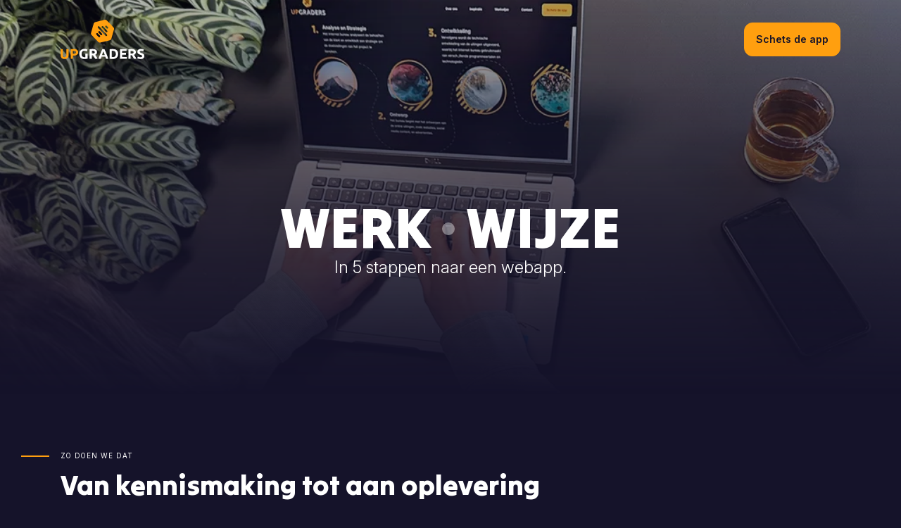

--- FILE ---
content_type: text/html;charset=utf-8
request_url: https://www.upgraders.nl/werkwijze
body_size: 25849
content:
<!DOCTYPE html><html><head><meta charset="utf-8">
<meta name="viewport" content="width=device-width, initial-scale=1">
<title>Werkwijze | Upgraders B.V.</title>
<style>@import"https://fonts.googleapis.com/css2?family=Inter:ital,opsz,wght@0,14..32,100..900;1,14..32,100..900&family=Tilt+Warp&display=swap";</style>
<script src="https://kit.fontawesome.com/fa37302eca.js"></script>
<style> </style>
<link rel="stylesheet" href="/_nuxt/entry.TjC2sZ8K.css" crossorigin>
<link rel="modulepreload" as="script" crossorigin href="/_nuxt/CTRw79Hi.js">
<link rel="modulepreload" as="script" crossorigin href="/_nuxt/BZ91XaXM.js">
<link rel="modulepreload" as="script" crossorigin href="/_nuxt/Fb59Y-by.js">
<link rel="modulepreload" as="script" crossorigin href="/_nuxt/DlAUqK2U.js">
<link rel="modulepreload" as="script" crossorigin href="/_nuxt/CLLofICx.js">
<link rel="modulepreload" as="script" crossorigin href="/_nuxt/l-BrZE28.js">
<link rel="modulepreload" as="script" crossorigin href="/_nuxt/ClOYOSDf.js">
<link rel="modulepreload" as="script" crossorigin href="/_nuxt/CMCyToFX.js">
<link rel="modulepreload" as="script" crossorigin href="/_nuxt/DI7p9jjt.js">
<link rel="modulepreload" as="script" crossorigin href="/_nuxt/CcBKG8F2.js">
<link rel="modulepreload" as="script" crossorigin href="/_nuxt/TQTMcb1a.js">
<link rel="modulepreload" as="script" crossorigin href="/_nuxt/BwfncbOF.js">
<link rel="modulepreload" as="script" crossorigin href="/_nuxt/WylAxc8d.js">
<link rel="preload" as="fetch" fetchpriority="low" crossorigin="anonymous" href="/_nuxt/builds/meta/bbe435df-1d72-40f4-9982-ef7fdaaa78c6.json">
<script type="text/javascript">(function(w,d,s,l,i){w[l]=w[l]||[];w[l].push({'gtm.start':
        new Date().getTime(),event:'gtm.js'});var f=d.getElementsByTagName(s)[0],
        j=d.createElement(s),dl=l!='dataLayer'?'&l='+l:'';j.async=true;j.src=
        'https://www.googletagmanager.com/gtm.js?id=' + i + dl;f.parentNode.insertBefore(j,f);
        })(window,document,'script','dataLayer','GTM-5LKCMDM');</script>
<noscript><iframe src="https://www.googletagmanager.com/ns.html?id=GTM-5LKCMDM"
        height="0" width="0" style="display:none;visibility:hidden"></iframe></noscript>
<meta name="description" content="Wij nemen je mee achter de schermen van Upgraders, waar wij dagelijks werken aan het bouwen van de best werkende webapps.">
<meta property="og:title" content="Werkwijze | Upgraders B.V.">
<meta property="og:description" content="Wij nemen je mee achter de schermen van Upgraders, waar wij dagelijks werken aan het bouwen van de best werkende webapps.">
<meta property="og:image" content="https://cms.upgraders.nl/assets/hero/werkwijze-hero.jpg">
<meta property="og:url" content="https://www.upgraders.nl/werkwijze">
<meta name="twitter:title" content="Werkwijze | Upgraders B.V.">
<meta name="twitter:description" content="Wij nemen je mee achter de schermen van Upgraders, waar wij dagelijks werken aan het bouwen van de best werkende webapps.">
<meta name="twitter:image" content="https://cms.upgraders.nl/assets/hero/werkwijze-hero.jpg">
<meta name="twitter:card" content="Wij nemen je mee achter de schermen van Upgraders, waar wij dagelijks werken aan het bouwen van de best werkende webapps.">
<script type="module" src="/_nuxt/CTRw79Hi.js" crossorigin></script></head><body><div id="__nuxt"><div class="app app-werkwijze"><!--[--><!--[--><div><div class="offcanvas offcanvas-end default" tabindex="-1" id="default"><div class="offcanvas-header"><div class="btn btn-secondary icon-only" id="cta-titleClose" data-bs-dismiss="offcanvas"><i class="fas fa-times"></i></div><div class="offcanvas-header-title">Schets de app</div></div><div class="offcanvas-body d-flex flex-column"><!--[--><!--]--></div></div></div><div><div class="offcanvas offcanvas-end menu" tabindex="-1" id="menu"><div class="offcanvas-header"><div class="btn btn-secondary icon-only" id="menuClose" data-bs-dismiss="offcanvas"><i class="fas fa-times"></i></div><div class="offcanvas-header-title">Menu</div></div><div class="offcanvas-body d-flex flex-column"><!--[--><div class="offcanvas-content d-flex flex-fill flex-column submenu-nav"><!--[--><!--[--><a href="/" class="mb-3 text-decoration-none display-3" title="Home">Home</a><!--]--><!--[--><a href="/over-ons" class="mb-3 text-decoration-none display-3" title="Over ons">Over ons</a><!--]--><!--[--><a href="/inspiratie" class="mb-3 text-decoration-none display-3" title="Inspiratie">Inspiratie</a><!--]--><!--[--><a aria-current="page" href="/werkwijze" class="router-link-active router-link-exact-active mb-3 text-decoration-none display-3" title="Werkwijze">Werkwijze</a><!--]--><!--[--><a target="_self" class="mb-3 text-decoration-none display-3" title="Contact">Contact</a><!--]--><!--]--></div><!----><!----><!--]--></div></div></div><div><div class="offcanvas offcanvas-end contact" tabindex="-1" id="contact"><div class="offcanvas-header"><div class="btn btn-secondary icon-only" id="contactClose" data-bs-dismiss="offcanvas"><i class="fas fa-times"></i></div><div class="offcanvas-header-title">Contact</div></div><div class="offcanvas-body d-flex flex-column"><!--[--><!----><div class="d-flex flex-column"><p class="content-heading small">Heb je een vraag?</p><div class="mb-4">Wil je een betere website en online marketing? Of heb je gewoon een vraag? Vul het contactformulier in en wij nemen snel contact met je op.</div><span class="display-3"><a href="mailto:info@upgraders.nl">info@upgraders.nl</a><br></span><span class="mb-4 display-3"><a href="tel:0413 43 0800">0413 43 0800</a><br></span><span>Costerweg 1<br></span><span class="d-flex flex-row mb-4"><span>5466 AM</span><span>, Veghel</span></span><!--[--><a class="btn btn-secondary d-flex flex-row justify-content-center align-items-center text-nowrap mb-4 gap-3 d-flex align-items-center" href="https://maps.app.goo.gl/JbZbwDmaXMP95fBB7" target="_blank"><span class="">Routebeschrijving</span><!----><i class="fa-chevrons-right fas"></i></a><!----><!--]--><div class="social-nav d-flex flex-column flex-md-row align-items-start align-items-md-center gap-3"><div class="d-none">Volg ons</div><div class="flex-row gap-3 d-flex"><!--[--><div class="gap-2 d-flex flex-row align-items-center"><!--[--><a class="btn icon-only btn-facebook gap-3 icon-only d-flex align-items-center" href="https://www.facebook.com/upgraders.nl/" target="_blank"><!----><!----><i class="fa-brands fa-facebook fas"></i></a><!----><!--]--><!----></div><div class="gap-2 d-flex flex-row align-items-center"><!--[--><a class="btn icon-only btn-linkedin gap-3 icon-only d-flex align-items-center" href="https://www.linkedin.com/company/upgraders-nl/" target="_blank"><!----><!----><i class="fa-brands fa-linkedin fas"></i></a><!----><!--]--><!----></div><div class="gap-2 d-flex flex-row align-items-center"><!--[--><a class="btn icon-only btn-instagram gap-3 icon-only d-flex align-items-center" href="https://www.instagram.com/upgraders.nl/" target="_blank"><!----><!----><i class="fa-brands fa-instagram fas"></i></a><!----><!--]--><!----></div><!--]--></div></div><p class="content-heading small mt-4">Contact formulier</p><span></span></div><!----><!--]--></div></div></div><div><div class="offcanvas offcanvas-end sda" tabindex="-1" id="sda"><div class="offcanvas-header"><div class="btn btn-secondary icon-only" id="cta-titleClose" data-bs-dismiss="offcanvas"><i class="fas fa-times"></i></div><div class="offcanvas-header-title">Schets de app</div></div><div class="offcanvas-body d-flex flex-column"><!--[--><!----><!----><div class="d-flex flex-column"><p class="content-heading small">Afspraak maken</p><div class="mb-4">Ben je enthousiast geworden en denk je ‘’Ik wil wel een webapp van Upgraders’’?  Dat begrijpen wij helemaal ;)<br><br>Met een schets de app sessie zetten we samen de eerste stappen voor onze samenwerking met als resultaat de best werkende webapp met een winnende combinatie van snelheid, gebruiksgemak en de juiste content.</div><p class="content-heading small mt-4">Contact formulier</p><span></span></div><!--]--></div></div></div><!--]--><!----><header class="position-fixed top-0 animated d-flex align-items-center header"><div class="d-flex justify-content-between align-items-center container"><!--[--><a href="/" class=""><img onerror="this.setAttribute(&#39;data-error&#39;, 1)" alt="Upgraders B.V." data-nuxt-img srcset="/_ipx/_/https://cms.upgraders.nl/assets/general/logo.svg 1x, /_ipx/_/https://cms.upgraders.nl/assets/general/logo.svg 2x" title="Upgraders B.V." class="logo d-none d-lg-block" src="/_ipx/_/https://cms.upgraders.nl/assets/general/logo.svg"><img onerror="this.setAttribute(&#39;data-error&#39;, 1)" alt="Upgraders B.V." data-nuxt-img srcset="/_ipx/_/https://cms.upgraders.nl/assets/general/logo.svg 1x, /_ipx/_/https://cms.upgraders.nl/assets/general/logo.svg 2x" title="Upgraders B.V." class="logo d-block d-lg-none" src="/_ipx/_/https://cms.upgraders.nl/assets/general/logo.svg"></a><!--]--><!--[--><!--]--><!--[--><div class="gap-5 d-flex align-items-center"><!----><!----><!--[--><!--[--><div class="" type="button" data-bs-toggle="offcanvas" data-bs-target="#sda" aria-controls="sda"><!--[--><div class="text-nowrap btn btn-secondary gap-3 d-flex align-items-center"><span class="">Schets de app</span><!----><!----></div><!--]--></div><!--]--><!--]--><!----></div><!--]--></div><!----><!----></header><!--[--><div class="page-werkwijze page-content"><div class="hero d-flex align-items-center"><!--[--><div class="gap-3 flex-column justify-content-center align-items-center text-center hero-content container d-flex"><div class="gap-3 d-flex flex-column text-content"><h1 class="mb-0">WERK<span></span>WIJZE</h1><p class="hero-text mb-0">In 5 stappen naar een webapp.</p><!----></div><!----></div><picture class="hero-background"><!--[--><source type="image/webp" sizes="(max-width: 640px) 320px, (max-width: 768px) 640px, (max-width: 1024px) 768px, (max-width: 1280px) 1024px, (max-width: 1536px) 1280px, 1536px" srcset="/_ipx/w_320&amp;f_webp/https://cms.upgraders.nl/assets/hero/werkwijze-hero.jpg 320w, /_ipx/w_640&amp;f_webp/https://cms.upgraders.nl/assets/hero/werkwijze-hero.jpg 640w, /_ipx/w_768&amp;f_webp/https://cms.upgraders.nl/assets/hero/werkwijze-hero.jpg 768w, /_ipx/w_1024&amp;f_webp/https://cms.upgraders.nl/assets/hero/werkwijze-hero.jpg 1024w, /_ipx/w_1280&amp;f_webp/https://cms.upgraders.nl/assets/hero/werkwijze-hero.jpg 1280w, /_ipx/w_1536&amp;f_webp/https://cms.upgraders.nl/assets/hero/werkwijze-hero.jpg 1536w, /_ipx/w_2048&amp;f_webp/https://cms.upgraders.nl/assets/hero/werkwijze-hero.jpg 2048w, /_ipx/w_2560&amp;f_webp/https://cms.upgraders.nl/assets/hero/werkwijze-hero.jpg 2560w, /_ipx/w_3072&amp;f_webp/https://cms.upgraders.nl/assets/hero/werkwijze-hero.jpg 3072w"><!--]--><img alt="werkwijze-hero.jpg" onerror="this.setAttribute(&#39;data-error&#39;, 1)" style="object-position:50% 50%;" data-nuxt-pic src="/_ipx/w_3072&amp;f_jpeg/https://cms.upgraders.nl/assets/hero/werkwijze-hero.jpg" sizes="(max-width: 640px) 320px, (max-width: 768px) 640px, (max-width: 1024px) 768px, (max-width: 1280px) 1024px, (max-width: 1536px) 1280px, 1536px" srcset="/_ipx/w_320&amp;f_jpeg/https://cms.upgraders.nl/assets/hero/werkwijze-hero.jpg 320w, /_ipx/w_640&amp;f_jpeg/https://cms.upgraders.nl/assets/hero/werkwijze-hero.jpg 640w, /_ipx/w_768&amp;f_jpeg/https://cms.upgraders.nl/assets/hero/werkwijze-hero.jpg 768w, /_ipx/w_1024&amp;f_jpeg/https://cms.upgraders.nl/assets/hero/werkwijze-hero.jpg 1024w, /_ipx/w_1280&amp;f_jpeg/https://cms.upgraders.nl/assets/hero/werkwijze-hero.jpg 1280w, /_ipx/w_1536&amp;f_jpeg/https://cms.upgraders.nl/assets/hero/werkwijze-hero.jpg 1536w, /_ipx/w_2048&amp;f_jpeg/https://cms.upgraders.nl/assets/hero/werkwijze-hero.jpg 2048w, /_ipx/w_2560&amp;f_jpeg/https://cms.upgraders.nl/assets/hero/werkwijze-hero.jpg 2560w, /_ipx/w_3072&amp;f_jpeg/https://cms.upgraders.nl/assets/hero/werkwijze-hero.jpg 3072w"></picture><!----><!--]--></div><div class="content"><!--[--><!--[--><div class="slide flex_50_50 dynamic-height"><div class="container"><div><p class="content-heading small">Zo doen we dat</p><h2 class="">Van kennismaking tot aan oplevering</h2></div><div class="row row-cols-1 row-cols-lg-2"><!----><div class="col text-content"><!--[--><!--[--><div class="flex-content"><p>Wij nemen je mee achter de schermen van Upgraders, waar wij dagelijks werken aan het bouwen van de best werkende webapps. Via een gestructureerde vijf-stappen-aanpak begeleiden we je vanaf het idee op papier tot aan de livegang.</p></div><!----><!----><!----><!----><!----><!----><!----><!----><!--]--><!--]--></div><div class="col text-content"><!--[--><!--[--><div class="flex-content"><p>Samenwerken staat centraal: we schakelen vlot tussen verschillende partijen en werken nauw samen.  Als je website live staat eindigt onze samenwerking niet; het beveiligen, updaten en doorontwikkelen van je website is hartstikke belangrijk. </p></div><!----><!----><!----><!----><!----><!----><!--]--><!--]--></div><!----><!----></div><div class="button-group d-flex flex-wrap gap-3 mt-4"><!--[--><!--[--><!----><a href="/over-ons" class="btn btn-secondary mb-0 gap-3 d-flex align-items-center"><span class="">Meer over ons</span><!----><i class="fa-chevrons-right fas"></i></a><!--]--><!--]--></div></div><!----></div><!----><!----><!----><!--]--><!--[--><!----><div class="slide collection-slide methods-slide"><div class="gap-3 container d-flex flex-row"><div class="gap-3 d-flex flex-column m-auto"><!----><div class="container methods-container d-flex flex-column"><div class="row-cols-1 row"><!--[--><div class="col"><div class="card d-flex flex-column flex-lg-row"><div class="col-12 col-lg-6 card-image-container position-relative"><picture><!--[--><source type="image/webp" sizes="(max-width: 640px) 320px, (max-width: 768px) 640px, (max-width: 1024px) 768px, (max-width: 1280px) 1024px, (max-width: 1536px) 1280px, 1536px" srcset="/_ipx/w_320&amp;f_webp/https://cms.upgraders.nl/assets/general/03992c97ba2cf0e256bdcfa0ebc062ea.jpeg 320w, /_ipx/w_640&amp;f_webp/https://cms.upgraders.nl/assets/general/03992c97ba2cf0e256bdcfa0ebc062ea.jpeg 640w, /_ipx/w_768&amp;f_webp/https://cms.upgraders.nl/assets/general/03992c97ba2cf0e256bdcfa0ebc062ea.jpeg 768w, /_ipx/w_1024&amp;f_webp/https://cms.upgraders.nl/assets/general/03992c97ba2cf0e256bdcfa0ebc062ea.jpeg 1024w, /_ipx/w_1280&amp;f_webp/https://cms.upgraders.nl/assets/general/03992c97ba2cf0e256bdcfa0ebc062ea.jpeg 1280w, /_ipx/w_1536&amp;f_webp/https://cms.upgraders.nl/assets/general/03992c97ba2cf0e256bdcfa0ebc062ea.jpeg 1536w, /_ipx/w_2048&amp;f_webp/https://cms.upgraders.nl/assets/general/03992c97ba2cf0e256bdcfa0ebc062ea.jpeg 2048w, /_ipx/w_2560&amp;f_webp/https://cms.upgraders.nl/assets/general/03992c97ba2cf0e256bdcfa0ebc062ea.jpeg 2560w, /_ipx/w_3072&amp;f_webp/https://cms.upgraders.nl/assets/general/03992c97ba2cf0e256bdcfa0ebc062ea.jpeg 3072w"><!--]--><img alt onerror="this.setAttribute(&#39;data-error&#39;, 1)" title="03992c97ba2cf0e256bdcfa0ebc062ea.jpeg" style="object-position:50% 50%;" data-nuxt-pic src="/_ipx/w_3072&amp;f_jpeg/https://cms.upgraders.nl/assets/general/03992c97ba2cf0e256bdcfa0ebc062ea.jpeg" sizes="(max-width: 640px) 320px, (max-width: 768px) 640px, (max-width: 1024px) 768px, (max-width: 1280px) 1024px, (max-width: 1536px) 1280px, 1536px" srcset="/_ipx/w_320&amp;f_jpeg/https://cms.upgraders.nl/assets/general/03992c97ba2cf0e256bdcfa0ebc062ea.jpeg 320w, /_ipx/w_640&amp;f_jpeg/https://cms.upgraders.nl/assets/general/03992c97ba2cf0e256bdcfa0ebc062ea.jpeg 640w, /_ipx/w_768&amp;f_jpeg/https://cms.upgraders.nl/assets/general/03992c97ba2cf0e256bdcfa0ebc062ea.jpeg 768w, /_ipx/w_1024&amp;f_jpeg/https://cms.upgraders.nl/assets/general/03992c97ba2cf0e256bdcfa0ebc062ea.jpeg 1024w, /_ipx/w_1280&amp;f_jpeg/https://cms.upgraders.nl/assets/general/03992c97ba2cf0e256bdcfa0ebc062ea.jpeg 1280w, /_ipx/w_1536&amp;f_jpeg/https://cms.upgraders.nl/assets/general/03992c97ba2cf0e256bdcfa0ebc062ea.jpeg 1536w, /_ipx/w_2048&amp;f_jpeg/https://cms.upgraders.nl/assets/general/03992c97ba2cf0e256bdcfa0ebc062ea.jpeg 2048w, /_ipx/w_2560&amp;f_jpeg/https://cms.upgraders.nl/assets/general/03992c97ba2cf0e256bdcfa0ebc062ea.jpeg 2560w, /_ipx/w_3072&amp;f_jpeg/https://cms.upgraders.nl/assets/general/03992c97ba2cf0e256bdcfa0ebc062ea.jpeg 3072w"></picture></div><div class="col-12 col-lg-6 justify-content-center card-body d-flex flex-column"><div class="d-flex flex-row"><!----><div class="d-flex flex-column gap-3"><p class="content-heading small">De online strategie</p><h3>Schets de app</h3><!----><div class="card-text"><p>Tijdens de kennismaking starten we tegelijkertijd met een ‘Schets de app’ sessie’ bij ons op kantoor. In de sessie gaan we in hoofdlijnen de website schetsen wat aansluit bij het bedrijf en strategie.</p><p>Ook gaan we samen op zoek naar het hogere doel van de website en hoe we dit samen gaan bereiken. Tijdens de sessie leren we het bedrijf goed kennen en krijgen jullie een indruk van de nieuwe website. Dezelfde dag heb je een prijsindicatie en offerte in de mailbox, wij houden van actie. Challenge accepted?</p><ul><li><p>Strategie website</p></li><li><p>Offerte binnen 24 uur</p></li></ul></div><div><!--[--><!--[--><div type="button" data-bs-toggle="offcanvas" data-bs-target="#sda" aria-controls="sda" class="d-flex align-items-center btn btn-secondary mb-0 gap-3"><!--[--><span class="">Plan een sessie</span><!----><i class="fa-chevrons-right fas"></i><!--]--></div><!--]--><!--]--></div></div></div></div></div></div><div class="col"><div class="card d-flex flex-column flex-lg-row-reverse"><div class="col-12 col-lg-6 card-image-container position-relative"><picture><!--[--><source type="image/webp" sizes="(max-width: 640px) 320px, (max-width: 768px) 640px, (max-width: 1024px) 768px, (max-width: 1280px) 1024px, (max-width: 1536px) 1280px, 1536px" srcset="/_ipx/w_320&amp;f_webp/https://cms.upgraders.nl/assets/methods/ba178df9c0fa3b488e2245351aee1456.jpeg 320w, /_ipx/w_640&amp;f_webp/https://cms.upgraders.nl/assets/methods/ba178df9c0fa3b488e2245351aee1456.jpeg 640w, /_ipx/w_768&amp;f_webp/https://cms.upgraders.nl/assets/methods/ba178df9c0fa3b488e2245351aee1456.jpeg 768w, /_ipx/w_1024&amp;f_webp/https://cms.upgraders.nl/assets/methods/ba178df9c0fa3b488e2245351aee1456.jpeg 1024w, /_ipx/w_1280&amp;f_webp/https://cms.upgraders.nl/assets/methods/ba178df9c0fa3b488e2245351aee1456.jpeg 1280w, /_ipx/w_1536&amp;f_webp/https://cms.upgraders.nl/assets/methods/ba178df9c0fa3b488e2245351aee1456.jpeg 1536w, /_ipx/w_2048&amp;f_webp/https://cms.upgraders.nl/assets/methods/ba178df9c0fa3b488e2245351aee1456.jpeg 2048w, /_ipx/w_2560&amp;f_webp/https://cms.upgraders.nl/assets/methods/ba178df9c0fa3b488e2245351aee1456.jpeg 2560w, /_ipx/w_3072&amp;f_webp/https://cms.upgraders.nl/assets/methods/ba178df9c0fa3b488e2245351aee1456.jpeg 3072w"><!--]--><img alt onerror="this.setAttribute(&#39;data-error&#39;, 1)" title="ba178df9c0fa3b488e2245351aee1456.jpeg" style="object-position:50% 50%;" data-nuxt-pic src="/_ipx/w_3072&amp;f_jpeg/https://cms.upgraders.nl/assets/methods/ba178df9c0fa3b488e2245351aee1456.jpeg" sizes="(max-width: 640px) 320px, (max-width: 768px) 640px, (max-width: 1024px) 768px, (max-width: 1280px) 1024px, (max-width: 1536px) 1280px, 1536px" srcset="/_ipx/w_320&amp;f_jpeg/https://cms.upgraders.nl/assets/methods/ba178df9c0fa3b488e2245351aee1456.jpeg 320w, /_ipx/w_640&amp;f_jpeg/https://cms.upgraders.nl/assets/methods/ba178df9c0fa3b488e2245351aee1456.jpeg 640w, /_ipx/w_768&amp;f_jpeg/https://cms.upgraders.nl/assets/methods/ba178df9c0fa3b488e2245351aee1456.jpeg 768w, /_ipx/w_1024&amp;f_jpeg/https://cms.upgraders.nl/assets/methods/ba178df9c0fa3b488e2245351aee1456.jpeg 1024w, /_ipx/w_1280&amp;f_jpeg/https://cms.upgraders.nl/assets/methods/ba178df9c0fa3b488e2245351aee1456.jpeg 1280w, /_ipx/w_1536&amp;f_jpeg/https://cms.upgraders.nl/assets/methods/ba178df9c0fa3b488e2245351aee1456.jpeg 1536w, /_ipx/w_2048&amp;f_jpeg/https://cms.upgraders.nl/assets/methods/ba178df9c0fa3b488e2245351aee1456.jpeg 2048w, /_ipx/w_2560&amp;f_jpeg/https://cms.upgraders.nl/assets/methods/ba178df9c0fa3b488e2245351aee1456.jpeg 2560w, /_ipx/w_3072&amp;f_jpeg/https://cms.upgraders.nl/assets/methods/ba178df9c0fa3b488e2245351aee1456.jpeg 3072w"></picture></div><div class="col-12 col-lg-6 justify-content-center card-body d-flex flex-column"><div class="d-flex flex-row"><!----><div class="d-flex flex-column gap-3"><p class="content-heading small">Een design voor de beleving</p><h3>Design, content &amp; concept</h3><!----><div class="card-text"><p>Yes, we gaan samenwerken! Dan start het creatieve proces en verzamelen we (samen) de content of wij schrijven alles. Het design van de website krijgt vorm en na een GO gaan we echt bouwen aan de website. We zorgen ervoor dat het concept en design aansluit bij de strategie.</p><ul><li><p>Content</p></li><li><p>Branding &amp; design</p></li></ul></div><!----></div></div></div></div></div><div class="col"><div class="card d-flex flex-column flex-lg-row"><div class="col-12 col-lg-6 card-image-container position-relative"><picture><!--[--><source type="image/webp" sizes="(max-width: 640px) 320px, (max-width: 768px) 640px, (max-width: 1024px) 768px, (max-width: 1280px) 1024px, (max-width: 1536px) 1280px, 1536px" srcset="/_ipx/w_320&amp;f_webp/https://cms.upgraders.nl/assets/methods/1e7eb9299e9965fd7e7f49746085e9f5.jpeg 320w, /_ipx/w_640&amp;f_webp/https://cms.upgraders.nl/assets/methods/1e7eb9299e9965fd7e7f49746085e9f5.jpeg 640w, /_ipx/w_768&amp;f_webp/https://cms.upgraders.nl/assets/methods/1e7eb9299e9965fd7e7f49746085e9f5.jpeg 768w, /_ipx/w_1024&amp;f_webp/https://cms.upgraders.nl/assets/methods/1e7eb9299e9965fd7e7f49746085e9f5.jpeg 1024w, /_ipx/w_1280&amp;f_webp/https://cms.upgraders.nl/assets/methods/1e7eb9299e9965fd7e7f49746085e9f5.jpeg 1280w, /_ipx/w_1536&amp;f_webp/https://cms.upgraders.nl/assets/methods/1e7eb9299e9965fd7e7f49746085e9f5.jpeg 1536w, /_ipx/w_2048&amp;f_webp/https://cms.upgraders.nl/assets/methods/1e7eb9299e9965fd7e7f49746085e9f5.jpeg 2048w, /_ipx/w_2560&amp;f_webp/https://cms.upgraders.nl/assets/methods/1e7eb9299e9965fd7e7f49746085e9f5.jpeg 2560w, /_ipx/w_3072&amp;f_webp/https://cms.upgraders.nl/assets/methods/1e7eb9299e9965fd7e7f49746085e9f5.jpeg 3072w"><!--]--><img alt onerror="this.setAttribute(&#39;data-error&#39;, 1)" title="1e7eb9299e9965fd7e7f49746085e9f5.jpeg" style="object-position:50% 50%;" data-nuxt-pic src="/_ipx/w_3072&amp;f_jpeg/https://cms.upgraders.nl/assets/methods/1e7eb9299e9965fd7e7f49746085e9f5.jpeg" sizes="(max-width: 640px) 320px, (max-width: 768px) 640px, (max-width: 1024px) 768px, (max-width: 1280px) 1024px, (max-width: 1536px) 1280px, 1536px" srcset="/_ipx/w_320&amp;f_jpeg/https://cms.upgraders.nl/assets/methods/1e7eb9299e9965fd7e7f49746085e9f5.jpeg 320w, /_ipx/w_640&amp;f_jpeg/https://cms.upgraders.nl/assets/methods/1e7eb9299e9965fd7e7f49746085e9f5.jpeg 640w, /_ipx/w_768&amp;f_jpeg/https://cms.upgraders.nl/assets/methods/1e7eb9299e9965fd7e7f49746085e9f5.jpeg 768w, /_ipx/w_1024&amp;f_jpeg/https://cms.upgraders.nl/assets/methods/1e7eb9299e9965fd7e7f49746085e9f5.jpeg 1024w, /_ipx/w_1280&amp;f_jpeg/https://cms.upgraders.nl/assets/methods/1e7eb9299e9965fd7e7f49746085e9f5.jpeg 1280w, /_ipx/w_1536&amp;f_jpeg/https://cms.upgraders.nl/assets/methods/1e7eb9299e9965fd7e7f49746085e9f5.jpeg 1536w, /_ipx/w_2048&amp;f_jpeg/https://cms.upgraders.nl/assets/methods/1e7eb9299e9965fd7e7f49746085e9f5.jpeg 2048w, /_ipx/w_2560&amp;f_jpeg/https://cms.upgraders.nl/assets/methods/1e7eb9299e9965fd7e7f49746085e9f5.jpeg 2560w, /_ipx/w_3072&amp;f_jpeg/https://cms.upgraders.nl/assets/methods/1e7eb9299e9965fd7e7f49746085e9f5.jpeg 3072w"></picture></div><div class="col-12 col-lg-6 justify-content-center card-body d-flex flex-column"><div class="d-flex flex-row"><!----><div class="d-flex flex-column gap-3"><p class="content-heading small">Van strategie naar uitvoering</p><h3>Project development</h3><!----><div class="card-text"><p>Na een GO op het design en content gaan onze developers aan de slag. Nu wordt de website realiteit. De werkende functionaliteiten met het design komen hier samen. Het wordt heel tof! En in deze fase hoef jij even niets te doen.</p><ul><li><p>Functionaliteiten</p></li><li><p>Gebruiksvriendelijkheid</p></li><li><p>Ontwikkeling </p></li><li><p>Techniek</p></li></ul></div><!----></div></div></div></div></div><div class="col"><div class="card d-flex flex-column flex-lg-row-reverse"><div class="col-12 col-lg-6 card-image-container position-relative"><picture><!--[--><source type="image/webp" sizes="(max-width: 640px) 320px, (max-width: 768px) 640px, (max-width: 1024px) 768px, (max-width: 1280px) 1024px, (max-width: 1536px) 1280px, 1536px" srcset="/_ipx/w_320&amp;f_webp/https://cms.upgraders.nl/assets/methods/d05cdfffef3c34d08a2b9f8e70ff756f.jpeg 320w, /_ipx/w_640&amp;f_webp/https://cms.upgraders.nl/assets/methods/d05cdfffef3c34d08a2b9f8e70ff756f.jpeg 640w, /_ipx/w_768&amp;f_webp/https://cms.upgraders.nl/assets/methods/d05cdfffef3c34d08a2b9f8e70ff756f.jpeg 768w, /_ipx/w_1024&amp;f_webp/https://cms.upgraders.nl/assets/methods/d05cdfffef3c34d08a2b9f8e70ff756f.jpeg 1024w, /_ipx/w_1280&amp;f_webp/https://cms.upgraders.nl/assets/methods/d05cdfffef3c34d08a2b9f8e70ff756f.jpeg 1280w, /_ipx/w_1536&amp;f_webp/https://cms.upgraders.nl/assets/methods/d05cdfffef3c34d08a2b9f8e70ff756f.jpeg 1536w, /_ipx/w_2048&amp;f_webp/https://cms.upgraders.nl/assets/methods/d05cdfffef3c34d08a2b9f8e70ff756f.jpeg 2048w, /_ipx/w_2560&amp;f_webp/https://cms.upgraders.nl/assets/methods/d05cdfffef3c34d08a2b9f8e70ff756f.jpeg 2560w, /_ipx/w_3072&amp;f_webp/https://cms.upgraders.nl/assets/methods/d05cdfffef3c34d08a2b9f8e70ff756f.jpeg 3072w"><!--]--><img alt onerror="this.setAttribute(&#39;data-error&#39;, 1)" title="d05cdfffef3c34d08a2b9f8e70ff756f.jpeg" style="object-position:50% 50%;" data-nuxt-pic src="/_ipx/w_3072&amp;f_jpeg/https://cms.upgraders.nl/assets/methods/d05cdfffef3c34d08a2b9f8e70ff756f.jpeg" sizes="(max-width: 640px) 320px, (max-width: 768px) 640px, (max-width: 1024px) 768px, (max-width: 1280px) 1024px, (max-width: 1536px) 1280px, 1536px" srcset="/_ipx/w_320&amp;f_jpeg/https://cms.upgraders.nl/assets/methods/d05cdfffef3c34d08a2b9f8e70ff756f.jpeg 320w, /_ipx/w_640&amp;f_jpeg/https://cms.upgraders.nl/assets/methods/d05cdfffef3c34d08a2b9f8e70ff756f.jpeg 640w, /_ipx/w_768&amp;f_jpeg/https://cms.upgraders.nl/assets/methods/d05cdfffef3c34d08a2b9f8e70ff756f.jpeg 768w, /_ipx/w_1024&amp;f_jpeg/https://cms.upgraders.nl/assets/methods/d05cdfffef3c34d08a2b9f8e70ff756f.jpeg 1024w, /_ipx/w_1280&amp;f_jpeg/https://cms.upgraders.nl/assets/methods/d05cdfffef3c34d08a2b9f8e70ff756f.jpeg 1280w, /_ipx/w_1536&amp;f_jpeg/https://cms.upgraders.nl/assets/methods/d05cdfffef3c34d08a2b9f8e70ff756f.jpeg 1536w, /_ipx/w_2048&amp;f_jpeg/https://cms.upgraders.nl/assets/methods/d05cdfffef3c34d08a2b9f8e70ff756f.jpeg 2048w, /_ipx/w_2560&amp;f_jpeg/https://cms.upgraders.nl/assets/methods/d05cdfffef3c34d08a2b9f8e70ff756f.jpeg 2560w, /_ipx/w_3072&amp;f_jpeg/https://cms.upgraders.nl/assets/methods/d05cdfffef3c34d08a2b9f8e70ff756f.jpeg 3072w"></picture></div><div class="col-12 col-lg-6 justify-content-center card-body d-flex flex-column"><div class="d-flex flex-row"><!----><div class="d-flex flex-column gap-3"><p class="content-heading small">We vieren een feestje</p><h3>Testen en live</h3><!----><div class="card-text"><p>Na de ontwikkeling is het einde van het project in zicht. Je ontvangt van ons een testlink waarmee je de website bekijkt en controleert. Daarna gaan we met je feedback aan de slag. Na de laatste checks kan de website live. Challenge gehaald!</p><p>En goed nieuws, wil je daarna iets aanpassen? Zoals een tekst of foto? Dat kan via ons gebruiksvriendelijke content systeem.</p><ul><li><p>Testlink</p></li><li><p>Livegang website</p></li></ul></div><!----></div></div></div></div></div><div class="col"><div class="card d-flex flex-column flex-lg-row"><div class="col-12 col-lg-6 card-image-container position-relative"><picture><!--[--><source type="image/webp" sizes="(max-width: 640px) 320px, (max-width: 768px) 640px, (max-width: 1024px) 768px, (max-width: 1280px) 1024px, (max-width: 1536px) 1280px, 1536px" srcset="/_ipx/w_320&amp;f_webp/https://cms.upgraders.nl/assets/methods/396dcae47e3dc27f18719bcfc94ad93e.png 320w, /_ipx/w_640&amp;f_webp/https://cms.upgraders.nl/assets/methods/396dcae47e3dc27f18719bcfc94ad93e.png 640w, /_ipx/w_768&amp;f_webp/https://cms.upgraders.nl/assets/methods/396dcae47e3dc27f18719bcfc94ad93e.png 768w, /_ipx/w_1024&amp;f_webp/https://cms.upgraders.nl/assets/methods/396dcae47e3dc27f18719bcfc94ad93e.png 1024w, /_ipx/w_1280&amp;f_webp/https://cms.upgraders.nl/assets/methods/396dcae47e3dc27f18719bcfc94ad93e.png 1280w, /_ipx/w_1536&amp;f_webp/https://cms.upgraders.nl/assets/methods/396dcae47e3dc27f18719bcfc94ad93e.png 1536w, /_ipx/w_2048&amp;f_webp/https://cms.upgraders.nl/assets/methods/396dcae47e3dc27f18719bcfc94ad93e.png 2048w, /_ipx/w_2560&amp;f_webp/https://cms.upgraders.nl/assets/methods/396dcae47e3dc27f18719bcfc94ad93e.png 2560w, /_ipx/w_3072&amp;f_webp/https://cms.upgraders.nl/assets/methods/396dcae47e3dc27f18719bcfc94ad93e.png 3072w"><!--]--><img alt onerror="this.setAttribute(&#39;data-error&#39;, 1)" title="396dcae47e3dc27f18719bcfc94ad93e.png" style="object-position:50% 50%;" data-nuxt-pic src="/_ipx/w_3072&amp;f_png/https://cms.upgraders.nl/assets/methods/396dcae47e3dc27f18719bcfc94ad93e.png" sizes="(max-width: 640px) 320px, (max-width: 768px) 640px, (max-width: 1024px) 768px, (max-width: 1280px) 1024px, (max-width: 1536px) 1280px, 1536px" srcset="/_ipx/w_320&amp;f_png/https://cms.upgraders.nl/assets/methods/396dcae47e3dc27f18719bcfc94ad93e.png 320w, /_ipx/w_640&amp;f_png/https://cms.upgraders.nl/assets/methods/396dcae47e3dc27f18719bcfc94ad93e.png 640w, /_ipx/w_768&amp;f_png/https://cms.upgraders.nl/assets/methods/396dcae47e3dc27f18719bcfc94ad93e.png 768w, /_ipx/w_1024&amp;f_png/https://cms.upgraders.nl/assets/methods/396dcae47e3dc27f18719bcfc94ad93e.png 1024w, /_ipx/w_1280&amp;f_png/https://cms.upgraders.nl/assets/methods/396dcae47e3dc27f18719bcfc94ad93e.png 1280w, /_ipx/w_1536&amp;f_png/https://cms.upgraders.nl/assets/methods/396dcae47e3dc27f18719bcfc94ad93e.png 1536w, /_ipx/w_2048&amp;f_png/https://cms.upgraders.nl/assets/methods/396dcae47e3dc27f18719bcfc94ad93e.png 2048w, /_ipx/w_2560&amp;f_png/https://cms.upgraders.nl/assets/methods/396dcae47e3dc27f18719bcfc94ad93e.png 2560w, /_ipx/w_3072&amp;f_png/https://cms.upgraders.nl/assets/methods/396dcae47e3dc27f18719bcfc94ad93e.png 3072w"></picture></div><div class="col-12 col-lg-6 justify-content-center card-body d-flex flex-column"><div class="d-flex flex-row"><!----><div class="d-flex flex-column gap-3"><p class="content-heading small">De online partner</p><h3>Service en doorontwikkeling</h3><!----><div class="card-text"><p>De website is live, maar je bent nog niet van ons af! Upgraders onderhoudt en beveiligt je website. Het is belangrijk om de website door te blijven ontwikkelen en mee te laten groeien met je bedrijf. Dat doen we door met elkaar in gesprek te blijven en op zoek te gaan naar een manier wat voor jouw bedrijf werkt.</p><p>Upgraders biedt verschillende servicepakketten aan en is jouw online partner in websites.</p></div><!----></div></div></div></div></div><!--]--></div><!----></div></div><!----></div></div><!----><!----><!--]--><!--[--><div class="slide cta-slide text-media dynamic-height"><div class="container"><div><!----><!----></div><div class="row row-cols-1 row-cols-lg-2 align-items-center"><div class="order-lg-1 col media-content"><!--[--><!--[--><figure class="content-image mb-0"><picture><!--[--><source type="image/webp" sizes="(max-width: 640px) 320px, (max-width: 768px) 640px, (max-width: 1024px) 768px, (max-width: 1280px) 1024px, (max-width: 1536px) 1280px, 1536px" srcset="/_ipx/w_320&amp;f_webp/https://cms.upgraders.nl/assets/general/anne-whitepaper.jpg 320w, /_ipx/w_640&amp;f_webp/https://cms.upgraders.nl/assets/general/anne-whitepaper.jpg 640w, /_ipx/w_768&amp;f_webp/https://cms.upgraders.nl/assets/general/anne-whitepaper.jpg 768w, /_ipx/w_1024&amp;f_webp/https://cms.upgraders.nl/assets/general/anne-whitepaper.jpg 1024w, /_ipx/w_1280&amp;f_webp/https://cms.upgraders.nl/assets/general/anne-whitepaper.jpg 1280w, /_ipx/w_1536&amp;f_webp/https://cms.upgraders.nl/assets/general/anne-whitepaper.jpg 1536w, /_ipx/w_2048&amp;f_webp/https://cms.upgraders.nl/assets/general/anne-whitepaper.jpg 2048w, /_ipx/w_2560&amp;f_webp/https://cms.upgraders.nl/assets/general/anne-whitepaper.jpg 2560w, /_ipx/w_3072&amp;f_webp/https://cms.upgraders.nl/assets/general/anne-whitepaper.jpg 3072w"><!--]--><img alt loading="lazy" onerror="this.setAttribute(&#39;data-error&#39;, 1)" title="anne-whitepaper.jpg" style="object-position:50% 50%;" data-nuxt-pic src="/_ipx/w_3072&amp;f_jpeg/https://cms.upgraders.nl/assets/general/anne-whitepaper.jpg" sizes="(max-width: 640px) 320px, (max-width: 768px) 640px, (max-width: 1024px) 768px, (max-width: 1280px) 1024px, (max-width: 1536px) 1280px, 1536px" srcset="/_ipx/w_320&amp;f_jpeg/https://cms.upgraders.nl/assets/general/anne-whitepaper.jpg 320w, /_ipx/w_640&amp;f_jpeg/https://cms.upgraders.nl/assets/general/anne-whitepaper.jpg 640w, /_ipx/w_768&amp;f_jpeg/https://cms.upgraders.nl/assets/general/anne-whitepaper.jpg 768w, /_ipx/w_1024&amp;f_jpeg/https://cms.upgraders.nl/assets/general/anne-whitepaper.jpg 1024w, /_ipx/w_1280&amp;f_jpeg/https://cms.upgraders.nl/assets/general/anne-whitepaper.jpg 1280w, /_ipx/w_1536&amp;f_jpeg/https://cms.upgraders.nl/assets/general/anne-whitepaper.jpg 1536w, /_ipx/w_2048&amp;f_jpeg/https://cms.upgraders.nl/assets/general/anne-whitepaper.jpg 2048w, /_ipx/w_2560&amp;f_jpeg/https://cms.upgraders.nl/assets/general/anne-whitepaper.jpg 2560w, /_ipx/w_3072&amp;f_jpeg/https://cms.upgraders.nl/assets/general/anne-whitepaper.jpg 3072w"></picture></figure><!----><!----><!----><!--]--><!--]--></div><div class="col text-content"><!--[--><!--[--><!----><!----><!----><!----><!----><!----><!----><!----><div><p class="content-heading small">Whitepaper</p><h2>Meer informatie?</h2></div><!--]--><!--[--><div class="flex-content"><p>Wil je meer weten over onze werkwijze? Vraag dan onze whitepaper aan!</p></div><!----><!----><!----><!----><!----><!----><!----><!----><!--]--><!--[--><!----><!----><!----><!----><div class="d-flex flex-column"><!----><!----><span></span></div><!----><!----><!----><!----><!--]--><!--]--></div><!----><!----><!----></div><!----></div><!----></div><!----><!----><!----><!--]--><!--]--></div></div><!--]--><footer class="footer"><img onerror="this.setAttribute(&#39;data-error&#39;, 1)" data-nuxt-img srcset="/_ipx/_/img/elements/footer-before.svg 1x, /_ipx/_/img/elements/footer-before.svg 2x" class="footer-top-element" src="/_ipx/_/img/elements/footer-before.svg"><!--[--><div class="footer-top"><div class="container d-flex flex-column flex-md-row gap-3"><div class="d-flex flex-column justify-content-center align-items-center w-100"><p class="mb-5 col-12 col-md-8 col-xl-5 text-center">We geven je de best converterende website met een winnende combinatie van snelheid, gebruiksgemak en de juiste content.</p><div type="button" data-bs-toggle="offcanvas" data-bs-target="#sda" aria-controls="sda"><!--[--><div class="btn btn-primary d-flex flex-row justify-content-center align-items-center text-nowrap gap-3 d-flex align-items-center"><span class="">Maak een afspraak</span><!----><!----></div><!--]--></div></div></div></div><div class="footer-bottom"><div class="container d-flex flex-column align-items-center justify-content-between gap-4 gap-lg-5"><div class="social-nav d-flex flex-column flex-md-row align-items-start align-items-md-center gap-3"><div class="d-none">Volg ons</div><div class="flex-row gap-3 d-flex"><!--[--><div class="gap-2 d-flex flex-row align-items-center"><!--[--><a class="btn icon-only btn-facebook gap-3 icon-only d-flex align-items-center" href="https://www.facebook.com/upgraders.nl/" target="_blank"><!----><!----><i class="fa-brands fa-facebook fas"></i></a><!----><!--]--><!----></div><div class="gap-2 d-flex flex-row align-items-center"><!--[--><a class="btn icon-only btn-linkedin gap-3 icon-only d-flex align-items-center" href="https://www.linkedin.com/company/upgraders-nl/" target="_blank"><!----><!----><i class="fa-brands fa-linkedin fas"></i></a><!----><!--]--><!----></div><div class="gap-2 d-flex flex-row align-items-center"><!--[--><a class="btn icon-only btn-instagram gap-3 icon-only d-flex align-items-center" href="https://www.instagram.com/upgraders.nl/" target="_blank"><!----><!----><i class="fa-brands fa-instagram fas"></i></a><!----><!--]--><!----></div><!--]--></div></div><nav class="main-nav d-flex flex-wrap gap-3 gap-lg-4"><!--[--><div class="menu-item position-relative"><a href="/over-ons" class="btn-menu text-decoration-none" title="Over ons"><span>Over ons</span><span></span></a></div><div class="menu-item position-relative"><a href="/inspiratie" class="btn-menu text-decoration-none" title="Inspiratie"><span>Inspiratie</span><span></span></a></div><div class="menu-item position-relative"><a aria-current="page" href="/werkwijze" class="router-link-active router-link-exact-active btn-menu text-decoration-none" title="Werkwijze"><span>Werkwijze</span><span></span></a></div><div class="menu-item position-relative"><div type="button" data-bs-toggle="offcanvas" data-bs-target="#contact" aria-controls="contact" class="btn-menu text-decoration-none"><!--[--><span>Contact</span><!--]--></div></div><div class="menu-item position-relative"><a href="/vacatures" class="btn-menu text-decoration-none" title="Vacatures"><span>Vacatures</span><span></span></a></div><!--]--></nav><div class="d-flex flex-column flex-lg-row justify-content-center justify-content-lg-between align-items-center w-100 gap-4 gap-lg-0"><div class="d-flex flex-row justify-content-center justify-content-lg-start flex-wrap gap-2"><span>Costerweg 1</span><span>|</span><span>5466 AM</span><span>Veghel</span><span>|</span><span><a href="mailto:info@upgraders.nl">info@upgraders.nl</a></span><span>|</span><span><a href="tel:0413 43 0800">0413 43 0800</a></span></div><div class="footer-nav-links d-flex flex-wrap gap-2 justify-content-center justify-content-lg-start"><div class="footer-nav-link"> © Upgraders B.V. 2026</div><!--[--><div class="footer-nav-link"><a href="/algemene-voorwaarden" class="" title="Algemene voorwaarden">Algemene voorwaarden</a></div><div class="footer-nav-link"><a href="/privacy-policy" class="" title="Privacy policy">Privacy policy</a></div><div class="footer-nav-link"><a href="/sitemap" class="" title="Sitemap">Sitemap</a></div><!--]--></div></div></div></div><!--]--></footer><nav class="bottom-nav position-fixed bottom-0 align-items-center d-flex d-lg-none"><!--[--><a href="/" class="bottom-nav-link flex-fill px-1 h-100 d-flex flex-column justify-content-center order-0" title="Home"><div class="img-container"><img onerror="this.setAttribute(&#39;data-error&#39;, 1)" data-nuxt-img srcset="/_ipx/_/img/icons/fa-home.svg 1x, /_ipx/_/img/icons/fa-home.svg 2x" src="/_ipx/_/img/icons/fa-home.svg"></div><!----><!----><span>Home</span></a><a href="/over-ons" class="bottom-nav-link flex-fill px-1 h-100 d-flex flex-column justify-content-center order-1" title="Over ons"><div class="img-container"><img onerror="this.setAttribute(&#39;data-error&#39;, 1)" data-nuxt-img srcset="/_ipx/_/img/icons/fa-about-us.svg 1x, /_ipx/_/img/icons/fa-about-us.svg 2x" src="/_ipx/_/img/icons/fa-about-us.svg"></div><!----><!----><span>Over ons</span></a><a href="/inspiratie" class="bottom-nav-link flex-fill px-1 h-100 d-flex flex-column justify-content-center order-2" title="Inspiratie"><div class="img-container"><img onerror="this.setAttribute(&#39;data-error&#39;, 1)" data-nuxt-img srcset="/_ipx/_/img/icons/fa-inspiration.svg 1x, /_ipx/_/img/icons/fa-inspiration.svg 2x" src="/_ipx/_/img/icons/fa-inspiration.svg"></div><!----><!----><span>Inspiratie</span></a><a aria-current="page" href="/werkwijze" class="router-link-active router-link-exact-active bottom-nav-link flex-fill px-1 h-100 d-flex flex-column justify-content-center order-3" title="Werkwijze"><div class="img-container"><img onerror="this.setAttribute(&#39;data-error&#39;, 1)" data-nuxt-img srcset="/_ipx/_/img/icons/fa-method.svg 1x, /_ipx/_/img/icons/fa-method.svg 2x" src="/_ipx/_/img/icons/fa-method.svg"></div><!----><!----><span>Werkwijze</span></a><!--]--><div class="bottom-nav-link flex-fill px-1 h-100 d-flex flex-column justify-content-center order-last" type="button" data-bs-toggle="offcanvas" data-bs-target="#contact" aria-controls="contact"><!--[--><div class="img-container"><img src="/img/icons/fa-contact.svg"></div><!----><span>Contact</span><!--]--></div></nav><!--]--></div></div><div id="teleports"></div><script type="application/json" data-nuxt-data="nuxt-app" data-ssr="true" id="__NUXT_DATA__">[["ShallowReactive",1],{"data":2,"state":1387,"once":1390,"_errors":1391,"serverRendered":19,"path":181,"error":8},["ShallowReactive",3],{"footer-default":4,"vacancy-count-default":101,"globals-default":102,"mainnav-default":278,"menunav-default":280,"bottomnav-default":741,"page-werkwijze-default":982,"footermenunav-default":1085,"collection-methods":1291},{"data":5},[6,58,94],{"page":7,"depth":56,"children":57},{"advanced":8,"api_url":9,"blueprint":10,"body":13,"button_group":37,"collection":38,"content":8,"date":8,"disallow_searchengines":18,"edit_url":39,"entry_id":40,"hero":8,"hero_image":8,"hero_images":41,"hero_subtext":8,"hero_subtitle":8,"hero_swiper":18,"hero_title":42,"icon":8,"id":43,"is_entry":19,"last_modified":44,"locale":45,"meta_description":8,"meta_title":8,"metadata":8,"mount":8,"navigation":8,"order":46,"origin_id":8,"permalink":47,"private":18,"published":19,"short_label":8,"slug":48,"status":49,"target_blank":18,"title":42,"updated_at":44,"updated_by":50,"uri":55,"url":55},null,"https://cms.upgraders.nl/!/Fetch/collections/pages/entries/f2bdc3d9-46b2-4989-b1e0-d336290d57b1",{"title":11,"handle":12},"Pages","pages",[14],{"slide":15,"reverse_content":18,"center_content":19,"floating_image":18,"call_to_action":18,"background_image":8,"content_header":20,"media":21,"content_1":23,"content_2":28,"content_3":30,"content_4":32,"button_group":34,"id":35,"type":36},{"value":16,"label":17,"key":16},"flex_100_content","Flex 100",false,true,{"small_heading":8,"title":8},{"content":8,"Media":22},[],{"content":8,"body":24},[25],{"type":26,"text":27},"text","\u003Cp>Wij zijn niet alleen duidelijk over web apps, maar ook over de algemene voorwaarden die op onze dienstverlening van toepassing zijn. Geen “kleine lettertjes” of verrassingen achteraf, maar gewoon een aantal duidelijke afspraken.\u003C/p>\u003Cp>Op al onze aanbiedingen en overeenkomsten zijn de NLdigital Voorwaarden van toepassing, gedeponeerd bij de Kamer van Koophandel te Midden-Nederland, locatie Utrecht.\u003C/p>\u003Cp>In onze algemene voorwaarden vind jij duidelijke afspraken over bijvoorbeeld dienstverlening, software-as-a-service, programmatuur, advies en consultancy, onderhoud en garantiebepalingen.\u003Cbr>\u003Cbr>Wil jij precies weten hoe het zit? Download de algemene \u003Ca target=\"_blank\" href=\"https://cms.upgraders.nl/assets/nldigital-voorwaarden.pdf\">NLdigital Voorwaarden\u003C/a>. Natuurlijk weten wij bij Upgraders ook dat algemene voorwaarden vaak vluchtig worden gelezen. Daarom attenderen wij onze klanten er graag op voordat ze een overeenkomst sluiten.\u003C/p>",{"content":8,"body":29},[],{"content":8,"body":31},[],{"content":8,"body":33},[],[],"metm3irf","slide_content",[],{"title":11,"handle":12},"https://cms.upgraders.nl/cp/collections/pages/entries/f2bdc3d9-46b2-4989-b1e0-d336290d57b1","f2bdc3d9-46b2-4989-b1e0-d336290d57b1",[],"Algemene voorwaarden","98791a3d-6953-4be4-9d86-222847c38a5b","2025-08-27T06:46:51.000000Z","default",9,"https://cms.upgraders.nl/algemene-voorwaarden","algemene-voorwaarden","published",{"id":51,"name":52,"email":53,"api_url":54},"8fb88410-7482-461f-8036-04f75bdc56a1","Upgraders","accounts@upgraders.nl","https://cms.upgraders.nl/!/Fetch/users/8fb88410-7482-461f-8036-04f75bdc56a1","/algemene-voorwaarden",1,[],{"page":59,"depth":56,"children":93},{"advanced":8,"api_url":60,"blueprint":61,"body":62,"button_group":80,"collection":81,"content":8,"date":8,"disallow_searchengines":18,"edit_url":82,"entry_id":83,"hero":8,"hero_image":8,"hero_images":84,"hero_subtext":8,"hero_subtitle":8,"hero_swiper":18,"hero_title":85,"icon":8,"id":86,"is_entry":19,"last_modified":87,"locale":45,"meta_description":8,"meta_title":8,"metadata":8,"mount":8,"navigation":8,"order":88,"origin_id":8,"permalink":89,"private":18,"published":19,"short_label":8,"slug":90,"status":49,"target_blank":18,"title":85,"updated_at":87,"updated_by":91,"uri":92,"url":92},"https://cms.upgraders.nl/!/Fetch/collections/pages/entries/b6e1b671-3f14-4df0-b553-d6742a8a0e61",{"title":11,"handle":12},[63],{"slide":64,"reverse_content":18,"center_content":19,"floating_image":18,"call_to_action":18,"background_image":8,"content_header":65,"media":66,"content_1":68,"content_2":72,"content_3":74,"content_4":76,"button_group":78,"id":79,"type":36},{"value":16,"label":17,"key":16},{"small_heading":8,"title":8},{"content":8,"Media":67},[],{"content":8,"body":69},[70],{"type":26,"text":71},"\u003Cp>Wij hechten veel waarde aan de bescherming van jouw persoonsgegevens. Daar gaan wij zorgvuldig, veilig en vertrouwd mee om. In onze privacyverklaring maken wij duidelijk welke gegevens er worden verzameld, hoe wij dat doen en met welk doel.\u003C/p>\u003Cp>Deze verklaring is van toepassing op iedereen die contact heeft met Upgraders. Een contactmoment varieert van een kort websitebezoek tot aan een langdurige klantrelatie.\u003C/p>\u003Cp>Omdat wij begrijpen dat je liever zo min mogelijk gegevens achterlaat verzamelen wij alleen datgene wat nodig is voor een goede dienstverlening op gebied van web apps. Daarnaast zijn we continu bezig met het optimaliseren van onze website, zodat online bezoekers snel de juiste informatie kunnen vinden. Hiervoor maken wij gebruik van Google Analytics. Wil jij precies weten welke gegevens, hoe en met welk doel dit wordt verzameld? Lees het in onze \u003Ca target=\"_blank\" href=\"https://cms.upgraders.nl/assets/general/upgraders-b.v.---privacyverklaring---21-11-2023.pdf\">privacy verklaring\u003C/a>. Upgraders is verantwoordelijk voor de verwerking van persoonsgegevens zoals in deze verklaring is weergegeven.\u003C/p>",{"content":8,"body":73},[],{"content":8,"body":75},[],{"content":8,"body":77},[],[],"metm48s5",[],{"title":11,"handle":12},"https://cms.upgraders.nl/cp/collections/pages/entries/b6e1b671-3f14-4df0-b553-d6742a8a0e61","b6e1b671-3f14-4df0-b553-d6742a8a0e61",[],"Privacy policy","b0aa5d56-36cd-45c4-9746-dd48097fd48d","2025-08-27T06:47:34.000000Z",10,"https://cms.upgraders.nl/privacy-policy","privacy-policy",{"id":51,"name":52,"email":53,"api_url":54},"/privacy-policy",[],{"page":95,"depth":56,"children":100},{"entry_id":8,"id":96,"permalink":97,"title":98,"uri":99,"url":99},"4babcc9c-1658-4801-a566-de5e2ed8d1e2","https://cms.upgraders.nl/sitemap","Sitemap","/sitemap",[],2,{"description":103,"gtm_id":8,"logo":104,"logo_footer":108,"logo_mobile":111,"notification_button":112,"notification_text":116,"notification_visible":18,"site_title":117,"handle":118,"api_url":119,"organization":120,"redirects":162},"Test",{"title":105,"alt":8,"focus_css":106,"permalink":107},"logo.svg","50% 50%","https://cms.upgraders.nl/assets/general/logo.svg",{"title":109,"alt":8,"focus_css":106,"permalink":110},"logo-footer.svg","https://cms.upgraders.nl/assets/general/logo-footer.svg",{"title":105,"alt":8,"focus_css":106,"permalink":107},{"button":8,"button_text":113,"button_url":114,"target_blank":19,"button_action":18,"button_action_type":115},"Test link","/test1",{"value":8,"label":8,"key":8},"Test notificatie NL","UG Startup","general","https://cms.upgraders.nl/!/Fetch/globals/general",{"iban_number":121,"kvk_number":122,"locations":123,"name":52,"socials":133,"tax_number":159,"handle":160,"api_url":161},"NL87 RABO 036 3640 916","81526466",[124],{"address":8,"location_name":52,"street":125,"house_number":126,"postal_code":127,"city":128,"country":8,"email_address":129,"phone_number":130,"opening_hours":8,"monday_hours":8,"monday_closed":18,"tuesday_hours":8,"tuesday_closed":18,"wednesday_hours":8,"wednesday_closed":18,"thursday_hours":8,"thursday_closed":18,"friday_hours":8,"friday_closed":18,"saturday_hours":8,"saturday_closed":18,"sunday_hours":8,"sunday_closed":18,"id":131,"type":132},"Costerweg","1","5466 AM","Veghel","info@upgraders.nl","0413 43 0800","2frYYwOy","location",[134,141,147,153],{"channel":135,"url":138,"id":139,"type":140},{"value":136,"label":137,"key":136},"facebook","Facebook","https://www.facebook.com/upgraders.nl/","m2uky9zr","socials",{"channel":142,"url":145,"id":146,"type":140},{"value":143,"label":144,"key":143},"linkedin","Linkedin","https://www.linkedin.com/company/upgraders-nl/","m2ukypv3",{"channel":148,"url":151,"id":152,"type":140},{"value":149,"label":150,"key":149},"instagram","Instagram","https://www.instagram.com/upgraders.nl/","m2ukyugt",{"channel":154,"url":157,"id":158,"type":140},{"value":155,"label":156,"key":155},"twitter","Twitter","/","metwtsdf","NL 8621 26 447 B01","organization","https://cms.upgraders.nl/!/Fetch/globals/organization",{"redirects":163,"handle":276,"api_url":277},[164,171,175,179,184,188,192,196,200,204,208,212,216,220,224,228,232,236,240,244,248,252,256,260,264,268,272],{"old":165,"new":166,"code":167,"id":170},"/referenties","/inspiratie",{"value":168,"label":169,"key":168},301,"[301] - Moved Permanently","m3d542r4",{"old":172,"new":166,"code":173,"id":174},"/projecten",{"value":168,"label":169,"key":168},"mebexon5",{"old":176,"new":166,"code":177,"id":178},"/blogs",{"value":168,"label":169,"key":168},"mebexp2w",{"old":180,"new":181,"code":182,"id":183},"/onze-werkwijze","/werkwijze",{"value":168,"label":169,"key":168},"mebexury",{"old":185,"new":166,"code":186,"id":187},"/blogs/3-websites-gelanceerd",{"value":168,"label":169,"key":168},"mebexz93",{"old":189,"new":166,"code":190,"id":191},"/blogs/kennismaking-met-upgraders",{"value":168,"label":169,"key":168},"mebexzvs",{"old":193,"new":166,"code":194,"id":195},"/blogs/landingspage-wat-is-het-en-hoe-pakken-wij-dit-aan",{"value":168,"label":169,"key":168},"mebey5v2",{"old":197,"new":166,"code":198,"id":199},"/blogs/verhuizen",{"value":168,"label":169,"key":168},"mebey939",{"old":201,"new":166,"code":202,"id":203},"/blogs/het-verschil-tussen-pwa-en-traditionele-websites",{"value":168,"label":169,"key":168},"mebeyd2s",{"old":205,"new":166,"code":206,"id":207},"/blogs/waarom-kiezen-voor-less-than-b-greater-than-online-marketing-less-than-b-greater-than",{"value":168,"label":169,"key":168},"mebeygbx",{"old":209,"new":166,"code":210,"id":211},"/blogs/wat-is-nu-precies-seo",{"value":168,"label":169,"key":168},"mebeym12",{"old":213,"new":166,"code":214,"id":215},"/blogs/website-in-1-dag-bij-upgraders",{"value":168,"label":169,"key":168},"mebeymgc",{"old":217,"new":166,"code":218,"id":219},"/blogs/website-in-1-dag-met-lunsj-catering",{"value":168,"label":169,"key":168},"mebeyrqm",{"old":221,"new":166,"code":222,"id":223},"/projecten/4webcom",{"value":168,"label":169,"key":168},"mebeys4h",{"old":225,"new":166,"code":226,"id":227},"/projecten/c-and-s-interieurs",{"value":168,"label":169,"key":168},"mebeysnh",{"old":229,"new":166,"code":230,"id":231},"/projecten/lunsj-bedrijfscatering",{"value":168,"label":169,"key":168},"mebez11s",{"old":233,"new":166,"code":234,"id":235},"/projecten/mastworp",{"value":168,"label":169,"key":168},"mebez1i0",{"old":237,"new":166,"code":238,"id":239},"/projecten/my-wedding-dream",{"value":168,"label":169,"key":168},"mebez2b6",{"old":241,"new":166,"code":242,"id":243},"/projecten/tank-o3",{"value":168,"label":169,"key":168},"mebezbha",{"old":245,"new":166,"code":246,"id":247},"/projecten/unica",{"value":168,"label":169,"key":168},"mebezbye",{"old":249,"new":166,"code":250,"id":251},"/projecten/vanderlande",{"value":168,"label":169,"key":168},"mebezclk",{"old":253,"new":166,"code":254,"id":255},"/projecten/widontec",{"value":168,"label":169,"key":168},"mebezm47",{"old":257,"new":157,"code":258,"id":259},"/menu",{"value":168,"label":169,"key":168},"mebezp88",{"old":261,"new":157,"code":262,"id":263},"/naamsbekendheid-vergroten",{"value":168,"label":169,"key":168},"mebezqd0",{"old":265,"new":157,"code":266,"id":267},"/naamsbekendheid-verbeteren",{"value":168,"label":169,"key":168},"mebezqrf",{"old":269,"new":157,"code":270,"id":271},"/nieuwe-website-laten-maken",{"value":168,"label":169,"key":168},"mebezyjx",{"old":273,"new":157,"code":274,"id":275},"/website-in-een-dag",{"value":168,"label":169,"key":168},"mebezyyp","redirects","https://cms.upgraders.nl/!/Fetch/globals/redirects",{"error":279},"Failed to fetch data",{"data":281},[282,464,625,656,735],{"page":283,"depth":56,"children":463},{"advanced":8,"api_url":284,"blueprint":285,"body":286,"button_action":18,"button_group":441,"collection":448,"content":8,"date":8,"disallow_searchengines":18,"edit_url":449,"entry_id":450,"exclude_in_sitemap":18,"hero":8,"hero_image":8,"hero_images":451,"hero_subtext":452,"hero_subtitle":453,"hero_swiper":18,"hero_title":454,"icon":455,"id":456,"is_entry":19,"last_modified":457,"locale":45,"meta_description":458,"meta_title":8,"metadata":8,"mount":8,"navigation":8,"order":56,"origin_id":8,"permalink":459,"private":18,"published":19,"short_label":8,"slug":450,"status":49,"target_blank":18,"template":450,"title":460,"updated_at":457,"updated_by":461,"uri":462,"url":462},"https://cms.upgraders.nl/!/Fetch/collections/pages/entries/home",{"title":11,"handle":12},[287,297,352,405],{"content_heading":288,"text":290,"collection_type":291,"collection_items":294,"swiper":18,"limit_items":18,"limit_amount":8,"background_image":8,"id":295,"type":296},{"small_heading":8,"title":289},"Onze werkwijze.","\u003Cp>Jouw project doorloopt bij Upgraders verschillende fases. Vanaf de kennismaking tot aan de oplevering hebben we intensief contact. We gaan de challenge aan om in vier weken jouw website live te zetten. Hoe we dit doen, zie je hieronder.\u003C/p>",{"value":292,"label":293,"key":292},"methods","Werkwijze",[],"mdyat983","slide_collections",{"content_heading":298,"text":8,"collection_type":299,"collection_items":302,"swiper":18,"limit_items":18,"limit_amount":8,"background_image":8,"id":351,"type":296},{"small_heading":8,"title":8},{"value":300,"label":301,"key":300},"blogs","Inspiratie",[303,315,325,334,342],{"id":304,"title":305,"url":306,"permalink":307,"api_url":308,"additional":8,"thumbnail":309,"description":314},"29ca8c8c-2a81-4ae5-b2e7-a9ecdd44ce68","Upgraders is verhuisd!","/inspiratie/upgraders-is-verhuisd-naar-costerweg-1-in-veghel","https://cms.upgraders.nl/inspiratie/upgraders-is-verhuisd-naar-costerweg-1-in-veghel","https://cms.upgraders.nl/!/Fetch/collections/blogs/entries/29ca8c8c-2a81-4ae5-b2e7-a9ecdd44ce68",{"title":310,"alt":311,"focus_css":312,"permalink":313},"firefly_voeg-hier-vallende-sneeuw-aan-toe-428431-kopie.jpg","Pand in sneeuw aan Costerweg","52% 69%","https://cms.upgraders.nl/assets/overige/firefly_voeg-hier-vallende-sneeuw-aan-toe-428431-kopie.jpg","\u003Cp>Sinds 1 januari 2026 is Upgraders gevestigd aan de Costerweg 1 in Veghel. \u003C/p>",{"id":316,"title":317,"url":318,"permalink":319,"api_url":320,"additional":8,"thumbnail":321,"description":324},"6a99a8f1-283d-42d4-ab4b-c8bd7a9b8d09","De voordelen van een responsive website","/inspiratie/de-voordelen-van-een-responsive-website","https://cms.upgraders.nl/inspiratie/de-voordelen-van-een-responsive-website","https://cms.upgraders.nl/!/Fetch/collections/blogs/entries/6a99a8f1-283d-42d4-ab4b-c8bd7a9b8d09",{"title":322,"alt":8,"focus_css":106,"permalink":323},"whatsapp-image-2023-09-11-at-10.48.05.jpeg","https://cms.upgraders.nl/assets/hero/whatsapp-image-2023-09-11-at-10.48.05.jpeg","\u003Cp>Waarom kiezen voor een responsive website van Upgraders? Ontdek het hier.\u003C/p>",{"id":326,"title":327,"url":328,"permalink":329,"api_url":330,"additional":8,"thumbnail":331,"description":8},"74215b52-6d82-47bc-9b02-e3e685d6d06e","Custom framework voor 5 websites","/inspiratie/custom-framework-voor-5-websites","https://cms.upgraders.nl/inspiratie/custom-framework-voor-5-websites","https://cms.upgraders.nl/!/Fetch/collections/blogs/entries/74215b52-6d82-47bc-9b02-e3e685d6d06e",{"title":332,"alt":8,"focus_css":106,"permalink":333},"104d2eb1ed879d66505b719b8132b2fb.jpeg","https://cms.upgraders.nl/assets/case/104d2eb1ed879d66505b719b8132b2fb.jpeg",{"id":335,"title":336,"url":337,"permalink":338,"api_url":339,"additional":8,"thumbnail":340,"description":341},"2e224239-dd25-453a-b261-1e05d92c03ab","Het verschil tussen website en een progressive web app","/inspiratie/het-verschil-tussen-website-en-een-progressive-web-app","https://cms.upgraders.nl/inspiratie/het-verschil-tussen-website-en-een-progressive-web-app","https://cms.upgraders.nl/!/Fetch/collections/blogs/entries/2e224239-dd25-453a-b261-1e05d92c03ab",{"title":322,"alt":8,"focus_css":106,"permalink":323},"\u003Cp>Progressive web apps (PWA) zijn geavanceerde websites die werken als apps. Ontdek hier wat ze precies zijn en kunnen doen.\u003C/p>",{"id":343,"title":344,"url":345,"permalink":346,"api_url":347,"additional":8,"thumbnail":348,"description":8},"89d8bb97-1862-424b-9754-7aaec296ff53","Een 'werken bij' web app voor Theiner ICT","/inspiratie/een-werkenbij-web-app","https://cms.upgraders.nl/inspiratie/een-werkenbij-web-app","https://cms.upgraders.nl/!/Fetch/collections/blogs/entries/89d8bb97-1862-424b-9754-7aaec296ff53",{"title":349,"alt":8,"focus_css":106,"permalink":350},"p1110642-1694419532.jpg","https://cms.upgraders.nl/assets/overige/p1110642-1694419532.jpg","mdyatq8m",{"content_heading":353,"text":355,"collection_type":356,"collection_items":359,"swiper":18,"limit_items":18,"limit_amount":8,"background_image":400,"id":404,"type":296},{"small_heading":8,"title":354},"Onze powers.","\u003Cp>Deze powers zetten we in om de best converterende webapp te ontwikkelen en komen terug in iedere fase van een project. Wat kunnen we voor jou realiseren?\u003C/p>",{"value":357,"label":358,"key":357},"usps","Usps",[360,368,376,384,392],{"id":361,"title":362,"url":8,"permalink":8,"api_url":363,"additional":8,"thumbnail":364,"description":367},"5a257212-92f5-4d2b-908b-b2531f65a924","Design","https://cms.upgraders.nl/!/Fetch/collections/usps/entries/5a257212-92f5-4d2b-908b-b2531f65a924",{"title":365,"alt":8,"focus_css":106,"permalink":366},"paint-brush.svg","https://cms.upgraders.nl/assets/usps/paint-brush.svg","\u003Cp>Een eerste indruk bepaalt alles en een beeld zegt meer dan duizend woorden. Het design moet daarom perfect aansluiten bij wat je uit wilt stralen voor de beste beleving.\u003C/p>",{"id":369,"title":370,"url":8,"permalink":8,"api_url":371,"additional":8,"thumbnail":372,"description":375},"c79a4393-b648-4177-9794-20e5ea65268f","Marketing","https://cms.upgraders.nl/!/Fetch/collections/usps/entries/c79a4393-b648-4177-9794-20e5ea65268f",{"title":373,"alt":8,"focus_css":106,"permalink":374},"bull-horn.svg","https://cms.upgraders.nl/assets/usps/bull-horn.svg","\u003Cp>Als je jezelf niet laat zien, hoe kunnen klanten je dan vinden? Alles draait om zichtbaarheid en begrijpen wat je doelgroep wilt weten. Hoe zet je dit in?\u003C/p>",{"id":377,"title":378,"url":8,"permalink":8,"api_url":379,"additional":8,"thumbnail":380,"description":383},"96ab25e8-d845-43d5-ae37-b06c9b3de081","Strategie","https://cms.upgraders.nl/!/Fetch/collections/usps/entries/96ab25e8-d845-43d5-ae37-b06c9b3de081",{"title":381,"alt":8,"focus_css":106,"permalink":382},"target.svg","https://cms.upgraders.nl/assets/usps/target.svg","\u003Cp>In hoofdlijnen bepalen we wat je doet en voor wie? Waar sta je voor en wat is je visie? Dit is de kapstok voor alles in je bedrijf.\u003C/p>",{"id":385,"title":386,"url":8,"permalink":8,"api_url":387,"additional":8,"thumbnail":388,"description":391},"31132584-e965-489a-ad39-e9b6a0f75bb9","Techniek","https://cms.upgraders.nl/!/Fetch/collections/usps/entries/31132584-e965-489a-ad39-e9b6a0f75bb9",{"title":389,"alt":8,"focus_css":106,"permalink":390},"coding.svg","https://cms.upgraders.nl/assets/usps/coding.svg","\u003Cp>Een webapp, applicatie of webshop is het centrale verkoopkanaal in jouw strategie. De juiste functionaliteiten bepalen we samen, zodat bezoekers converteert naar kopers.\u003C/p>",{"id":393,"title":394,"url":8,"permalink":8,"api_url":395,"additional":8,"thumbnail":396,"description":399},"f6e26b1d-2a62-48f8-8d98-b098baa546f5","Upgrade bij jou","https://cms.upgraders.nl/!/Fetch/collections/usps/entries/f6e26b1d-2a62-48f8-8d98-b098baa546f5",{"title":397,"alt":8,"focus_css":106,"permalink":398},"statistics.svg","https://cms.upgraders.nl/assets/usps/statistics.svg","\u003Cp>Samen blijven we door ontwikkelen. Want jouw bedrijf staat nooit stil, dus jouw web app ook niet. We gaan voor een langdurige samenwerking met het beste resultaat.\u003C/p>",{"title":401,"alt":8,"focus_css":402,"permalink":403},"upgraders-laptop-code.jpg","78% 49%","https://cms.upgraders.nl/assets/methods/upgraders-laptop-code.jpg","mdyauc2c",{"slide":406,"reverse_content":19,"center_content":19,"floating_image":18,"call_to_action":19,"background_image":8,"content_header":409,"media":410,"content_1":418,"content_2":433,"content_3":435,"content_4":437,"button_group":439,"id":440,"type":36},{"value":407,"label":408,"key":407},"media_content","Media inhoud",{"small_heading":8,"title":8},{"content":8,"Media":411},[412],{"image":413,"contain_image":18,"id":416,"type":417},{"title":414,"alt":8,"focus_css":106,"permalink":415},"anne-whitepaper.jpg","https://cms.upgraders.nl/assets/general/anne-whitepaper.jpg","mdyaxxzi","image",{"content":8,"body":419},[420,425,427],{"small_heading":421,"title":422,"id":423,"type":424},"Meer weten over webapps?","Download onze whitepaper","mdycjv4u","slide_header",{"type":26,"text":426},"\u003Cp>Meer weten over de best werkende webapp? Wij hebben onze kennis samengevat en gebundeld in één whitepaper. Je leest alles over webapps en hoe wij jou helpen met de best werkende webapp. \u003C/p>\u003Cp>Je ontvangt de whitepaper gratis in je inbox.\u003C/p>",{"form_type":428,"id":431,"type":432},{"value":429,"label":430,"key":429},"whitepaper","Whitepaper","mdyaw9ky","form",{"content":8,"body":434},[],{"content":8,"body":436},[],{"content":8,"body":438},[],[],"mdyav0gk",[442],{"button":8,"button_text":443,"button_url":444,"target_blank":18,"button_action":18,"button_action_type":445,"id":446,"type":447},"Meer over ons","/over-ons",{"value":8,"label":8,"key":8},"mdybyu38","button",{"title":11,"handle":12},"https://cms.upgraders.nl/cp/collections/pages/entries/home","home",[],"Voor MKB-bedrijven die net als wij gek zijn op techniek, innovatie en de best converterende en onderscheidende website willen.","Verbeteren, opwaarderen, naar een hoger niveau","UP\u003Cspan>\u003C/span>GRA\u003Cspan>\u003C/span>DEN","fa-home","fd305f60-e26d-4239-8902-4121380ff69c","2026-01-05T14:38:29.000000Z","Upgraders - Voor MKB-bedrijven die net als wij gek zijn op techniek, innovatie en de best converterende en onderscheidende website willen.","https://cms.upgraders.nl/home","Home",{"id":51,"name":52,"email":53,"api_url":54},"/home",[],{"page":465,"depth":56,"children":624},{"advanced":8,"api_url":466,"blueprint":467,"body":468,"button_group":609,"collection":610,"content":8,"date":8,"disallow_searchengines":18,"edit_url":611,"entry_id":612,"hero":8,"hero_image":613,"hero_images":614,"hero_subtext":8,"hero_subtitle":615,"hero_swiper":18,"hero_title":616,"icon":617,"id":618,"is_entry":19,"last_modified":619,"locale":45,"meta_description":620,"meta_title":8,"metadata":8,"mount":8,"navigation":8,"order":101,"origin_id":8,"permalink":621,"private":18,"published":19,"short_label":8,"slug":622,"status":49,"title":474,"updated_at":619,"updated_by":623,"uri":444,"url":444},"https://cms.upgraders.nl/!/Fetch/collections/pages/entries/d2674f40-c94e-4ae9-aa67-27971ec678b1",{"title":11,"handle":12},[469,491,523,540,579,599],{"slide":470,"reverse_content":18,"center_content":19,"floating_image":18,"call_to_action":18,"background_image":8,"content_header":473,"media":475,"content_1":477,"content_2":481,"content_3":485,"content_4":487,"button_group":489,"id":490,"type":36},{"value":471,"label":472,"key":471},"flex_50_50","Flex 50 50",{"small_heading":474,"title":52},"Over ons",{"content":8,"Media":476},[],{"content":8,"body":478},[479],{"type":26,"text":480},"\u003Cp>Iets opwaarderen, beter maken, verder brengen, maximaliseren: dat is waar Upgraders voor staat en altijd voor gaat. Een website die met je meegroeit als bedrijf. We starten bij het begin en ontwikkelen door wanneer het nodig is. Jouw website moet precies uitdragen wat je bedrijf is. Wat je online ziet, zo moet het ook voelen als jouw klanten op locatie komen.\u003C/p>",{"content":8,"body":482},[483],{"type":26,"text":484},"\u003Cp>De website die we ontwikkelen voor je, dat is eigenlijk geen website. Maar we noemen het een website, omdat iedereen dan weet waar we het over hebben. Bij Upgraders maken we web apps, websites met de functionaliteiten en gebruiksvriendelijkheid van apps. Dus eigenlijk beter dan een ‘normale’ website. In de praktijk zien we dat onze web apps beter converteren dan de traditionele websites.\u003C/p>",{"content":8,"body":486},[],{"content":8,"body":488},[],[],"mdyc254u",{"slide":492,"reverse_content":19,"center_content":19,"floating_image":18,"call_to_action":19,"background_image":8,"content_header":493,"media":494,"content_1":501,"content_2":515,"content_3":517,"content_4":519,"button_group":521,"id":522,"type":36},{"value":407,"label":408,"key":407},{"small_heading":8,"title":8},{"content":8,"Media":495},[496],{"image":497,"contain_image":18,"id":500,"type":417},{"title":498,"alt":8,"focus_css":106,"permalink":499},"03992c97ba2cf0e256bdcfa0ebc062ea.jpeg","https://cms.upgraders.nl/assets/general/03992c97ba2cf0e256bdcfa0ebc062ea.jpeg","mdyc42dw",{"content":8,"body":502},[503,507,509],{"small_heading":504,"title":505,"id":506,"type":424},"Ga je met ons de wedstrijd aan?","Challenge accepted? Plan een schets de app sessie in.","mdycp7c5",{"type":26,"text":508},"\u003Cp>Benieuwd hoe we jouw website naar een hoger niveau kunnen tillen? Kom langs voor een strategische sessie op ons kantoor, waar we de strategie van je bedrijf vertalen naar de website. Samen zullen we kansen en mogelijkheden ontdekken om de website te verbeteren.\u003C/p>",{"button":8,"button_text":510,"button_url":8,"target_blank":18,"button_action":19,"button_action_type":511,"id":514,"type":447},"Plan een sessie",{"value":512,"label":513,"key":512},"sda","Schets de app","mdyc4krs",{"content":8,"body":516},[],{"content":8,"body":518},[],{"content":8,"body":520},[],[],"mdyc2zqw",{"content_heading":524,"text":8,"collection_type":527,"collection_items":528,"swiper":18,"limit_items":18,"limit_amount":8,"background_image":8,"id":539,"type":296},{"small_heading":525,"title":526},"Diensten","Onze powers",{"value":357,"label":358,"key":357},[529,531,533,535,537],{"id":361,"title":362,"url":8,"permalink":8,"api_url":363,"additional":8,"thumbnail":530,"description":367},{"title":365,"alt":8,"focus_css":106,"permalink":366},{"id":369,"title":370,"url":8,"permalink":8,"api_url":371,"additional":8,"thumbnail":532,"description":375},{"title":373,"alt":8,"focus_css":106,"permalink":374},{"id":377,"title":378,"url":8,"permalink":8,"api_url":379,"additional":8,"thumbnail":534,"description":383},{"title":381,"alt":8,"focus_css":106,"permalink":382},{"id":385,"title":386,"url":8,"permalink":8,"api_url":387,"additional":8,"thumbnail":536,"description":391},{"title":389,"alt":8,"focus_css":106,"permalink":390},{"id":393,"title":394,"url":8,"permalink":8,"api_url":395,"additional":8,"thumbnail":538,"description":399},{"title":397,"alt":8,"focus_css":106,"permalink":398},"mdyc6yqu",{"slide":541,"reverse_content":19,"center_content":19,"floating_image":18,"call_to_action":19,"background_image":8,"content_header":542,"media":543,"content_1":550,"content_2":571,"content_3":573,"content_4":575,"button_group":577,"id":578,"type":36},{"value":407,"label":408,"key":407},{"small_heading":8,"title":8},{"content":8,"Media":544},[545],{"image":546,"contain_image":18,"id":549,"type":417},{"title":547,"alt":8,"focus_css":106,"permalink":548},"ba178df9c0fa3b488e2245351aee1456.jpeg","https://cms.upgraders.nl/assets/methods/ba178df9c0fa3b488e2245351aee1456.jpeg","mdychzss",{"content":8,"body":551},[552,556,558],{"small_heading":553,"title":554,"id":555,"type":424},"Wil jij ons team versterken?","Bekijk onze vacatures!","mdycj4hc",{"type":26,"text":557},"\u003Cp>Wij zijn altijd opzoek naar nieuw talent! Ben jij zoekende naar een uitdagende baan of stage? Bekijk dan welke vacatures wij open hebben staan. Wij horen graag van je!\u003C/p>",{"button_group":559,"id":569,"type":570},[560,565],{"button":8,"button_text":561,"button_url":562,"target_blank":18,"button_action":18,"button_action_type":563,"id":564,"type":447},"Vacatures","/vacatures",{"value":8,"label":8,"key":8},"mdyc7u8t",{"button":8,"button_text":130,"button_url":566,"target_blank":18,"button_action":18,"button_action_type":567,"id":568,"type":447},"tel:0413430800",{"value":8,"label":8,"key":8},"mdyc84pc","mdyc7ssi","button_group",{"content":8,"body":572},[],{"content":8,"body":574},[],{"content":8,"body":576},[],[],"mdyc7cn9",{"slide":580,"reverse_content":18,"center_content":19,"floating_image":18,"call_to_action":18,"background_image":8,"content_header":581,"media":582,"content_1":584,"content_2":591,"content_3":593,"content_4":595,"button_group":597,"id":598,"type":36},{"value":16,"label":17,"key":16},{"small_heading":8,"title":8},{"content":8,"Media":583},[],{"content":8,"body":585},[586],{"image":587,"contain_image":18,"id":590,"type":417},{"title":588,"alt":8,"focus_css":106,"permalink":589},"upgraders-team.jpg","https://cms.upgraders.nl/assets/hero/upgraders-team.jpg","mdyc9hno",{"content":8,"body":592},[],{"content":8,"body":594},[],{"content":8,"body":596},[],[],"mdyc98eq",{"content_heading":600,"text":603,"collection_type":604,"collection_items":607,"swiper":18,"limit_items":18,"limit_amount":8,"background_image":8,"id":608,"type":296},{"small_heading":601,"title":602},"Ons team","Het Upgraders team","\u003Cp>Maak kennis met het team. Zij staan altijd klaar om jouw website aan te pakken en het beste eruit te halen in een snel veranderend digitaal landschap.\u003C/p>\u003Cp>\u003Cbr>\u003C/p>",{"value":605,"label":606,"key":605},"employees","Medewerkers",[],"mdyc9r72",[],{"title":11,"handle":12},"https://cms.upgraders.nl/cp/collections/pages/entries/d2674f40-c94e-4ae9-aa67-27971ec678b1","d2674f40-c94e-4ae9-aa67-27971ec678b1",{"title":588,"alt":8,"focus_css":106,"permalink":589},[],"Maak kennis met ons team","UP\u003Cspan>\u003C/span>GRA\u003Cspan>\u003C/span>DERS","fa-about-us","86d4ca3e-96cd-41d2-aa8d-b2c7c3e8e5d8","2025-08-11T13:07:51.000000Z","Iets opwaarderen, beter maken, verder brengen, maximaliseren: dat is waar Upgraders voor staat en altijd voor gaat.","https://cms.upgraders.nl/over-ons","over-ons",{"id":51,"name":52,"email":53,"api_url":54},[],{"page":626,"depth":56,"children":655},{"advanced":8,"api_url":627,"blueprint":628,"body":629,"button_group":635,"collection":636,"content":8,"date":8,"disallow_searchengines":18,"edit_url":637,"entry_id":638,"exclude_in_sitemap":18,"hero":8,"hero_image":639,"hero_images":642,"hero_subtext":8,"hero_subtitle":643,"hero_swiper":18,"hero_title":644,"icon":645,"id":646,"is_entry":19,"last_modified":647,"locale":45,"meta_description":648,"meta_title":8,"metadata":8,"mount":649,"navigation":8,"order":651,"origin_id":8,"permalink":652,"private":18,"published":19,"short_label":8,"slug":653,"status":49,"target_blank":18,"title":301,"updated_at":647,"updated_by":654,"uri":166,"url":166},"https://cms.upgraders.nl/!/Fetch/collections/pages/entries/b72bdfb3-be38-49e3-ac6b-0d4fb0ec820a",{"title":11,"handle":12},[630],{"content_heading":631,"text":8,"collection_type":632,"collection_items":633,"swiper":18,"limit_items":18,"limit_amount":8,"background_image":8,"id":634,"type":296},{"small_heading":8,"title":8},{"value":300,"label":301,"key":300},[],"m6p8o380",[],{"title":11,"handle":12},"https://cms.upgraders.nl/cp/collections/pages/entries/b72bdfb3-be38-49e3-ac6b-0d4fb0ec820a","b72bdfb3-be38-49e3-ac6b-0d4fb0ec820a",{"title":640,"alt":8,"focus_css":106,"permalink":641},"4d773486a5dad2856079b081cbbfda04.jpeg","https://cms.upgraders.nl/assets/general/4d773486a5dad2856079b081cbbfda04.jpeg",[],"Hier vind je updates, nieuwsberichten en delen we onze kennis.","IN\u003Cspan>\u003C/span>SPI\u003Cspan>\u003C/span>RATIE","fa-inspiration","1106137b-6acf-4afc-a164-92e3b02efdae","2025-08-05T09:32:20.000000Z","Hier vind je onze updates, nieuwsberichten en delen we onze kennis. Bekijk onze projecten en laat je inspireren!",{"title":650,"handle":300},"Blogs",3,"https://cms.upgraders.nl/inspiratie","inspiratie",{"id":51,"name":52,"email":53,"api_url":54},[],{"page":657,"depth":56,"children":734},{"advanced":8,"api_url":658,"blueprint":659,"body":660,"button_group":716,"collection":717,"content":8,"date":8,"disallow_searchengines":18,"edit_url":718,"entry_id":719,"hero":8,"hero_image":720,"hero_images":723,"hero_subtext":8,"hero_subtitle":724,"hero_swiper":18,"hero_title":725,"icon":726,"id":727,"is_entry":19,"last_modified":728,"locale":45,"meta_description":729,"meta_title":8,"metadata":8,"mount":8,"navigation":8,"order":730,"origin_id":8,"permalink":731,"private":18,"published":19,"short_label":8,"slug":732,"status":49,"title":293,"updated_at":728,"updated_by":733,"uri":181,"url":181},"https://cms.upgraders.nl/!/Fetch/collections/pages/entries/3a0781d9-2505-4cdb-b374-c370679828ee",{"title":11,"handle":12},[661,685,690],{"slide":662,"reverse_content":18,"center_content":19,"floating_image":18,"call_to_action":18,"background_image":8,"content_header":663,"media":666,"content_1":668,"content_2":672,"content_3":676,"content_4":678,"button_group":680,"id":684,"type":36},{"value":471,"label":472,"key":471},{"small_heading":664,"title":665},"Zo doen we dat","Van kennismaking tot aan oplevering",{"content":8,"Media":667},[],{"content":8,"body":669},[670],{"type":26,"text":671},"\u003Cp>Wij nemen je mee achter de schermen van Upgraders, waar wij dagelijks werken aan het bouwen van de best werkende webapps. Via een gestructureerde vijf-stappen-aanpak begeleiden we je vanaf het idee op papier tot aan de livegang.\u003C/p>",{"content":8,"body":673},[674],{"type":26,"text":675},"\u003Cp>Samenwerken staat centraal: we schakelen vlot tussen verschillende partijen en werken nauw samen.  Als je website live staat eindigt onze samenwerking niet; het beveiligen, updaten en doorontwikkelen van je website is hartstikke belangrijk. \u003C/p>",{"content":8,"body":677},[],{"content":8,"body":679},[],[681],{"button":8,"button_text":443,"button_url":444,"target_blank":18,"button_action":18,"button_action_type":682,"id":683,"type":447},{"value":8,"label":8,"key":8},"mdycduxn","mdyccboy",{"content_heading":686,"text":8,"collection_type":687,"collection_items":688,"swiper":18,"limit_items":18,"limit_amount":8,"background_image":8,"id":689,"type":296},{"small_heading":8,"title":8},{"value":292,"label":293,"key":292},[],"mdyag3u3",{"slide":691,"reverse_content":19,"center_content":19,"floating_image":18,"call_to_action":19,"background_image":8,"content_header":692,"media":693,"content_1":698,"content_2":708,"content_3":710,"content_4":712,"button_group":714,"id":715,"type":36},{"value":407,"label":408,"key":407},{"small_heading":8,"title":8},{"content":8,"Media":694},[695],{"image":696,"contain_image":18,"id":697,"type":417},{"title":414,"alt":8,"focus_css":106,"permalink":415},"mdycev4i",{"content":8,"body":699},[700,703,705],{"small_heading":430,"title":701,"id":702,"type":424},"Meer informatie?","mdycgdda",{"type":26,"text":704},"\u003Cp>Wil je meer weten over onze werkwijze? Vraag dan onze whitepaper aan!\u003C/p>",{"form_type":706,"id":707,"type":432},{"value":429,"label":430,"key":429},"mdycfinj",{"content":8,"body":709},[],{"content":8,"body":711},[],{"content":8,"body":713},[],[],"mdyceczo",[],{"title":11,"handle":12},"https://cms.upgraders.nl/cp/collections/pages/entries/3a0781d9-2505-4cdb-b374-c370679828ee","3a0781d9-2505-4cdb-b374-c370679828ee",{"title":721,"alt":8,"focus_css":106,"permalink":722},"werkwijze-hero.jpg","https://cms.upgraders.nl/assets/hero/werkwijze-hero.jpg",[],"In 5 stappen naar een webapp.","WERK\u003Cspan>\u003C/span>WIJZE","fa-method","089da335-b76d-4de1-a1cb-ba35402e7b14","2025-08-11T12:26:44.000000Z","Wij nemen je mee achter de schermen van Upgraders, waar wij dagelijks werken aan het bouwen van de best werkende webapps.",4,"https://cms.upgraders.nl/werkwijze","werkwijze",{"id":51,"name":52,"email":53,"api_url":54},[],{"page":736,"depth":56,"children":740},{"entry_id":8,"id":737,"permalink":738,"title":739,"uri":738,"url":738},"7f260b52-44da-4b26-b52f-a3f5c9aca236","contact","Contact",[],{"data":742},[743,808,913,929],{"page":744,"depth":56,"children":807},{"advanced":8,"api_url":284,"blueprint":745,"body":746,"button_action":18,"button_group":800,"collection":803,"content":8,"date":8,"disallow_searchengines":18,"edit_url":449,"entry_id":450,"exclude_in_sitemap":18,"hero":8,"hero_image":8,"hero_images":804,"hero_subtext":452,"hero_subtitle":453,"hero_swiper":18,"hero_title":454,"icon":455,"id":805,"is_entry":19,"last_modified":457,"locale":45,"meta_description":458,"meta_title":8,"metadata":8,"mount":8,"navigation":8,"order":56,"origin_id":8,"permalink":459,"private":18,"published":19,"short_label":8,"slug":450,"status":49,"target_blank":18,"template":450,"title":460,"updated_at":457,"updated_by":806,"uri":462,"url":462},{"title":11,"handle":12},[747,751,765,780],{"content_heading":748,"text":290,"collection_type":749,"collection_items":750,"swiper":18,"limit_items":18,"limit_amount":8,"background_image":8,"id":295,"type":296},{"small_heading":8,"title":289},{"value":292,"label":293,"key":292},[],{"content_heading":752,"text":8,"collection_type":753,"collection_items":754,"swiper":18,"limit_items":18,"limit_amount":8,"background_image":8,"id":351,"type":296},{"small_heading":8,"title":8},{"value":300,"label":301,"key":300},[755,757,759,761,763],{"id":304,"title":305,"url":306,"permalink":307,"api_url":308,"additional":8,"thumbnail":756,"description":314},{"title":310,"alt":311,"focus_css":312,"permalink":313},{"id":316,"title":317,"url":318,"permalink":319,"api_url":320,"additional":8,"thumbnail":758,"description":324},{"title":322,"alt":8,"focus_css":106,"permalink":323},{"id":326,"title":327,"url":328,"permalink":329,"api_url":330,"additional":8,"thumbnail":760,"description":8},{"title":332,"alt":8,"focus_css":106,"permalink":333},{"id":335,"title":336,"url":337,"permalink":338,"api_url":339,"additional":8,"thumbnail":762,"description":341},{"title":322,"alt":8,"focus_css":106,"permalink":323},{"id":343,"title":344,"url":345,"permalink":346,"api_url":347,"additional":8,"thumbnail":764,"description":8},{"title":349,"alt":8,"focus_css":106,"permalink":350},{"content_heading":766,"text":355,"collection_type":767,"collection_items":768,"swiper":18,"limit_items":18,"limit_amount":8,"background_image":779,"id":404,"type":296},{"small_heading":8,"title":354},{"value":357,"label":358,"key":357},[769,771,773,775,777],{"id":361,"title":362,"url":8,"permalink":8,"api_url":363,"additional":8,"thumbnail":770,"description":367},{"title":365,"alt":8,"focus_css":106,"permalink":366},{"id":369,"title":370,"url":8,"permalink":8,"api_url":371,"additional":8,"thumbnail":772,"description":375},{"title":373,"alt":8,"focus_css":106,"permalink":374},{"id":377,"title":378,"url":8,"permalink":8,"api_url":379,"additional":8,"thumbnail":774,"description":383},{"title":381,"alt":8,"focus_css":106,"permalink":382},{"id":385,"title":386,"url":8,"permalink":8,"api_url":387,"additional":8,"thumbnail":776,"description":391},{"title":389,"alt":8,"focus_css":106,"permalink":390},{"id":393,"title":394,"url":8,"permalink":8,"api_url":395,"additional":8,"thumbnail":778,"description":399},{"title":397,"alt":8,"focus_css":106,"permalink":398},{"title":401,"alt":8,"focus_css":402,"permalink":403},{"slide":781,"reverse_content":19,"center_content":19,"floating_image":18,"call_to_action":19,"background_image":8,"content_header":782,"media":783,"content_1":787,"content_2":793,"content_3":795,"content_4":797,"button_group":799,"id":440,"type":36},{"value":407,"label":408,"key":407},{"small_heading":8,"title":8},{"content":8,"Media":784},[785],{"image":786,"contain_image":18,"id":416,"type":417},{"title":414,"alt":8,"focus_css":106,"permalink":415},{"content":8,"body":788},[789,790,791],{"small_heading":421,"title":422,"id":423,"type":424},{"type":26,"text":426},{"form_type":792,"id":431,"type":432},{"value":429,"label":430,"key":429},{"content":8,"body":794},[],{"content":8,"body":796},[],{"content":8,"body":798},[],[],[801],{"button":8,"button_text":443,"button_url":444,"target_blank":18,"button_action":18,"button_action_type":802,"id":446,"type":447},{"value":8,"label":8,"key":8},{"title":11,"handle":12},[],"62acc7e6-53cf-4370-8b44-f91718936270",{"id":51,"name":52,"email":53,"api_url":54},[],{"page":809,"depth":56,"children":912},{"advanced":8,"api_url":466,"blueprint":810,"body":811,"button_group":906,"collection":907,"content":8,"date":8,"disallow_searchengines":18,"edit_url":611,"entry_id":612,"hero":8,"hero_image":908,"hero_images":909,"hero_subtext":8,"hero_subtitle":615,"hero_swiper":18,"hero_title":616,"icon":617,"id":910,"is_entry":19,"last_modified":619,"locale":45,"meta_description":620,"meta_title":8,"metadata":8,"mount":8,"navigation":8,"order":101,"origin_id":8,"permalink":621,"private":18,"published":19,"short_label":8,"slug":622,"status":49,"title":474,"updated_at":619,"updated_by":911,"uri":444,"url":444},{"title":11,"handle":12},[812,828,848,862,886,902],{"slide":813,"reverse_content":18,"center_content":19,"floating_image":18,"call_to_action":18,"background_image":8,"content_header":814,"media":815,"content_1":817,"content_2":820,"content_3":823,"content_4":825,"button_group":827,"id":490,"type":36},{"value":471,"label":472,"key":471},{"small_heading":474,"title":52},{"content":8,"Media":816},[],{"content":8,"body":818},[819],{"type":26,"text":480},{"content":8,"body":821},[822],{"type":26,"text":484},{"content":8,"body":824},[],{"content":8,"body":826},[],[],{"slide":829,"reverse_content":19,"center_content":19,"floating_image":18,"call_to_action":19,"background_image":8,"content_header":830,"media":831,"content_1":835,"content_2":841,"content_3":843,"content_4":845,"button_group":847,"id":522,"type":36},{"value":407,"label":408,"key":407},{"small_heading":8,"title":8},{"content":8,"Media":832},[833],{"image":834,"contain_image":18,"id":500,"type":417},{"title":498,"alt":8,"focus_css":106,"permalink":499},{"content":8,"body":836},[837,838,839],{"small_heading":504,"title":505,"id":506,"type":424},{"type":26,"text":508},{"button":8,"button_text":510,"button_url":8,"target_blank":18,"button_action":19,"button_action_type":840,"id":514,"type":447},{"value":512,"label":513,"key":512},{"content":8,"body":842},[],{"content":8,"body":844},[],{"content":8,"body":846},[],[],{"content_heading":849,"text":8,"collection_type":850,"collection_items":851,"swiper":18,"limit_items":18,"limit_amount":8,"background_image":8,"id":539,"type":296},{"small_heading":525,"title":526},{"value":357,"label":358,"key":357},[852,854,856,858,860],{"id":361,"title":362,"url":8,"permalink":8,"api_url":363,"additional":8,"thumbnail":853,"description":367},{"title":365,"alt":8,"focus_css":106,"permalink":366},{"id":369,"title":370,"url":8,"permalink":8,"api_url":371,"additional":8,"thumbnail":855,"description":375},{"title":373,"alt":8,"focus_css":106,"permalink":374},{"id":377,"title":378,"url":8,"permalink":8,"api_url":379,"additional":8,"thumbnail":857,"description":383},{"title":381,"alt":8,"focus_css":106,"permalink":382},{"id":385,"title":386,"url":8,"permalink":8,"api_url":387,"additional":8,"thumbnail":859,"description":391},{"title":389,"alt":8,"focus_css":106,"permalink":390},{"id":393,"title":394,"url":8,"permalink":8,"api_url":395,"additional":8,"thumbnail":861,"description":399},{"title":397,"alt":8,"focus_css":106,"permalink":398},{"slide":863,"reverse_content":19,"center_content":19,"floating_image":18,"call_to_action":19,"background_image":8,"content_header":864,"media":865,"content_1":869,"content_2":879,"content_3":881,"content_4":883,"button_group":885,"id":578,"type":36},{"value":407,"label":408,"key":407},{"small_heading":8,"title":8},{"content":8,"Media":866},[867],{"image":868,"contain_image":18,"id":549,"type":417},{"title":547,"alt":8,"focus_css":106,"permalink":548},{"content":8,"body":870},[871,872,873],{"small_heading":553,"title":554,"id":555,"type":424},{"type":26,"text":557},{"button_group":874,"id":569,"type":570},[875,877],{"button":8,"button_text":561,"button_url":562,"target_blank":18,"button_action":18,"button_action_type":876,"id":564,"type":447},{"value":8,"label":8,"key":8},{"button":8,"button_text":130,"button_url":566,"target_blank":18,"button_action":18,"button_action_type":878,"id":568,"type":447},{"value":8,"label":8,"key":8},{"content":8,"body":880},[],{"content":8,"body":882},[],{"content":8,"body":884},[],[],{"slide":887,"reverse_content":18,"center_content":19,"floating_image":18,"call_to_action":18,"background_image":8,"content_header":888,"media":889,"content_1":891,"content_2":895,"content_3":897,"content_4":899,"button_group":901,"id":598,"type":36},{"value":16,"label":17,"key":16},{"small_heading":8,"title":8},{"content":8,"Media":890},[],{"content":8,"body":892},[893],{"image":894,"contain_image":18,"id":590,"type":417},{"title":588,"alt":8,"focus_css":106,"permalink":589},{"content":8,"body":896},[],{"content":8,"body":898},[],{"content":8,"body":900},[],[],{"content_heading":903,"text":603,"collection_type":904,"collection_items":905,"swiper":18,"limit_items":18,"limit_amount":8,"background_image":8,"id":608,"type":296},{"small_heading":601,"title":602},{"value":605,"label":606,"key":605},[],[],{"title":11,"handle":12},{"title":588,"alt":8,"focus_css":106,"permalink":589},[],"6ad478d4-03fd-4dac-bfc7-582bbfd39f33",{"id":51,"name":52,"email":53,"api_url":54},[],{"page":914,"depth":56,"children":928},{"advanced":8,"api_url":627,"blueprint":915,"body":916,"button_group":921,"collection":922,"content":8,"date":8,"disallow_searchengines":18,"edit_url":637,"entry_id":638,"exclude_in_sitemap":18,"hero":8,"hero_image":923,"hero_images":924,"hero_subtext":8,"hero_subtitle":643,"hero_swiper":18,"hero_title":644,"icon":645,"id":925,"is_entry":19,"last_modified":647,"locale":45,"meta_description":648,"meta_title":8,"metadata":8,"mount":926,"navigation":8,"order":651,"origin_id":8,"permalink":652,"private":18,"published":19,"short_label":8,"slug":653,"status":49,"target_blank":18,"title":301,"updated_at":647,"updated_by":927,"uri":166,"url":166},{"title":11,"handle":12},[917],{"content_heading":918,"text":8,"collection_type":919,"collection_items":920,"swiper":18,"limit_items":18,"limit_amount":8,"background_image":8,"id":634,"type":296},{"small_heading":8,"title":8},{"value":300,"label":301,"key":300},[],[],{"title":11,"handle":12},{"title":640,"alt":8,"focus_css":106,"permalink":641},[],"ada39461-2e6b-4214-8ee3-33916cf0e20f",{"title":650,"handle":300},{"id":51,"name":52,"email":53,"api_url":54},[],{"page":930,"depth":56,"children":981},{"advanced":8,"api_url":658,"blueprint":931,"body":932,"button_group":975,"collection":976,"content":8,"date":8,"disallow_searchengines":18,"edit_url":718,"entry_id":719,"hero":8,"hero_image":977,"hero_images":978,"hero_subtext":8,"hero_subtitle":724,"hero_swiper":18,"hero_title":725,"icon":726,"id":979,"is_entry":19,"last_modified":728,"locale":45,"meta_description":729,"meta_title":8,"metadata":8,"mount":8,"navigation":8,"order":730,"origin_id":8,"permalink":731,"private":18,"published":19,"short_label":8,"slug":732,"status":49,"title":293,"updated_at":728,"updated_by":980,"uri":181,"url":181},{"title":11,"handle":12},[933,951,955],{"slide":934,"reverse_content":18,"center_content":19,"floating_image":18,"call_to_action":18,"background_image":8,"content_header":935,"media":936,"content_1":938,"content_2":941,"content_3":944,"content_4":946,"button_group":948,"id":684,"type":36},{"value":471,"label":472,"key":471},{"small_heading":664,"title":665},{"content":8,"Media":937},[],{"content":8,"body":939},[940],{"type":26,"text":671},{"content":8,"body":942},[943],{"type":26,"text":675},{"content":8,"body":945},[],{"content":8,"body":947},[],[949],{"button":8,"button_text":443,"button_url":444,"target_blank":18,"button_action":18,"button_action_type":950,"id":683,"type":447},{"value":8,"label":8,"key":8},{"content_heading":952,"text":8,"collection_type":953,"collection_items":954,"swiper":18,"limit_items":18,"limit_amount":8,"background_image":8,"id":689,"type":296},{"small_heading":8,"title":8},{"value":292,"label":293,"key":292},[],{"slide":956,"reverse_content":19,"center_content":19,"floating_image":18,"call_to_action":19,"background_image":8,"content_header":957,"media":958,"content_1":962,"content_2":968,"content_3":970,"content_4":972,"button_group":974,"id":715,"type":36},{"value":407,"label":408,"key":407},{"small_heading":8,"title":8},{"content":8,"Media":959},[960],{"image":961,"contain_image":18,"id":697,"type":417},{"title":414,"alt":8,"focus_css":106,"permalink":415},{"content":8,"body":963},[964,965,966],{"small_heading":430,"title":701,"id":702,"type":424},{"type":26,"text":704},{"form_type":967,"id":707,"type":432},{"value":429,"label":430,"key":429},{"content":8,"body":969},[],{"content":8,"body":971},[],{"content":8,"body":973},[],[],[],{"title":11,"handle":12},{"title":721,"alt":8,"focus_css":106,"permalink":722},[],"400cad36-dbd1-4c79-b979-3ccb85a479c9",{"id":51,"name":52,"email":53,"api_url":54},[],{"data":983,"locale":45,"relatedEntries":1034},{"data":984},{"advanced":8,"api_url":658,"blueprint":985,"body":986,"button_group":1029,"collection":1030,"content":8,"date":8,"disallow_searchengines":18,"edit_url":718,"hero":8,"hero_image":1031,"hero_images":1032,"hero_subtext":8,"hero_subtitle":724,"hero_swiper":18,"hero_title":725,"icon":726,"id":719,"is_entry":19,"last_modified":728,"locale":45,"meta_description":729,"meta_title":8,"metadata":8,"mount":8,"navigation":8,"order":730,"origin_id":8,"parent":8,"permalink":731,"private":18,"published":19,"short_label":8,"slug":732,"status":49,"title":293,"updated_at":728,"updated_by":1033,"uri":181,"url":181},{"title":11,"handle":12},[987,1005,1009],{"slide":988,"reverse_content":18,"center_content":19,"floating_image":18,"call_to_action":18,"background_image":8,"content_header":989,"media":990,"content_1":992,"content_2":995,"content_3":998,"content_4":1000,"button_group":1002,"id":684,"type":36},{"value":471,"label":472,"key":471},{"small_heading":664,"title":665},{"content":8,"Media":991},[],{"content":8,"body":993},[994],{"type":26,"text":671},{"content":8,"body":996},[997],{"type":26,"text":675},{"content":8,"body":999},[],{"content":8,"body":1001},[],[1003],{"button":8,"button_text":443,"button_url":444,"target_blank":18,"button_action":18,"button_action_type":1004,"id":683,"type":447},{"value":8,"label":8,"key":8},{"content_heading":1006,"text":8,"collection_type":1007,"collection_items":1008,"swiper":18,"limit_items":18,"limit_amount":8,"background_image":8,"id":689,"type":296},{"small_heading":8,"title":8},{"value":292,"label":293,"key":292},[],{"slide":1010,"reverse_content":19,"center_content":19,"floating_image":18,"call_to_action":19,"background_image":8,"content_header":1011,"media":1012,"content_1":1016,"content_2":1022,"content_3":1024,"content_4":1026,"button_group":1028,"id":715,"type":36},{"value":407,"label":408,"key":407},{"small_heading":8,"title":8},{"content":8,"Media":1013},[1014],{"image":1015,"contain_image":18,"id":697,"type":417},{"title":414,"alt":8,"focus_css":106,"permalink":415},{"content":8,"body":1017},[1018,1019,1020],{"small_heading":430,"title":701,"id":702,"type":424},{"type":26,"text":704},{"form_type":1021,"id":707,"type":432},{"value":429,"label":430,"key":429},{"content":8,"body":1023},[],{"content":8,"body":1025},[],{"content":8,"body":1027},[],[],[],{"title":11,"handle":12},{"title":721,"alt":8,"focus_css":106,"permalink":722},[],{"id":51,"name":52,"email":53,"api_url":54},[1035],{"advanced":8,"api_url":658,"blueprint":1036,"body":1037,"button_group":1080,"collection":1081,"content":8,"date":8,"disallow_searchengines":18,"edit_url":718,"hero":8,"hero_image":1082,"hero_images":1083,"hero_subtext":8,"hero_subtitle":724,"hero_swiper":18,"hero_title":725,"icon":726,"id":719,"is_entry":19,"last_modified":728,"locale":45,"meta_description":729,"meta_title":8,"metadata":8,"mount":8,"navigation":8,"order":730,"origin_id":8,"parent":8,"permalink":731,"private":18,"published":19,"short_label":8,"slug":732,"status":49,"title":293,"updated_at":728,"updated_by":1084,"uri":181,"url":181},{"title":11,"handle":12},[1038,1056,1060],{"slide":1039,"reverse_content":18,"center_content":19,"floating_image":18,"call_to_action":18,"background_image":8,"content_header":1040,"media":1041,"content_1":1043,"content_2":1046,"content_3":1049,"content_4":1051,"button_group":1053,"id":684,"type":36},{"value":471,"label":472,"key":471},{"small_heading":664,"title":665},{"content":8,"Media":1042},[],{"content":8,"body":1044},[1045],{"type":26,"text":671},{"content":8,"body":1047},[1048],{"type":26,"text":675},{"content":8,"body":1050},[],{"content":8,"body":1052},[],[1054],{"button":8,"button_text":443,"button_url":444,"target_blank":18,"button_action":18,"button_action_type":1055,"id":683,"type":447},{"value":8,"label":8,"key":8},{"content_heading":1057,"text":8,"collection_type":1058,"collection_items":1059,"swiper":18,"limit_items":18,"limit_amount":8,"background_image":8,"id":689,"type":296},{"small_heading":8,"title":8},{"value":292,"label":293,"key":292},[],{"slide":1061,"reverse_content":19,"center_content":19,"floating_image":18,"call_to_action":19,"background_image":8,"content_header":1062,"media":1063,"content_1":1067,"content_2":1073,"content_3":1075,"content_4":1077,"button_group":1079,"id":715,"type":36},{"value":407,"label":408,"key":407},{"small_heading":8,"title":8},{"content":8,"Media":1064},[1065],{"image":1066,"contain_image":18,"id":697,"type":417},{"title":414,"alt":8,"focus_css":106,"permalink":415},{"content":8,"body":1068},[1069,1070,1071],{"small_heading":430,"title":701,"id":702,"type":424},{"type":26,"text":704},{"form_type":1072,"id":707,"type":432},{"value":429,"label":430,"key":429},{"content":8,"body":1074},[],{"content":8,"body":1076},[],{"content":8,"body":1078},[],[],[],{"title":11,"handle":12},{"title":721,"alt":8,"focus_css":106,"permalink":722},[],{"id":51,"name":52,"email":53,"api_url":54},{"data":1086},[1087,1192,1208,1261,1265],{"page":1088,"depth":56,"children":1191},{"advanced":8,"api_url":466,"blueprint":1089,"body":1090,"button_group":1185,"collection":1186,"content":8,"date":8,"disallow_searchengines":18,"edit_url":611,"entry_id":612,"hero":8,"hero_image":1187,"hero_images":1188,"hero_subtext":8,"hero_subtitle":615,"hero_swiper":18,"hero_title":616,"icon":617,"id":1189,"is_entry":19,"last_modified":619,"locale":45,"meta_description":620,"meta_title":8,"metadata":8,"mount":8,"navigation":8,"order":101,"origin_id":8,"permalink":621,"private":18,"published":19,"short_label":8,"slug":622,"status":49,"title":474,"updated_at":619,"updated_by":1190,"uri":444,"url":444},{"title":11,"handle":12},[1091,1107,1127,1141,1165,1181],{"slide":1092,"reverse_content":18,"center_content":19,"floating_image":18,"call_to_action":18,"background_image":8,"content_header":1093,"media":1094,"content_1":1096,"content_2":1099,"content_3":1102,"content_4":1104,"button_group":1106,"id":490,"type":36},{"value":471,"label":472,"key":471},{"small_heading":474,"title":52},{"content":8,"Media":1095},[],{"content":8,"body":1097},[1098],{"type":26,"text":480},{"content":8,"body":1100},[1101],{"type":26,"text":484},{"content":8,"body":1103},[],{"content":8,"body":1105},[],[],{"slide":1108,"reverse_content":19,"center_content":19,"floating_image":18,"call_to_action":19,"background_image":8,"content_header":1109,"media":1110,"content_1":1114,"content_2":1120,"content_3":1122,"content_4":1124,"button_group":1126,"id":522,"type":36},{"value":407,"label":408,"key":407},{"small_heading":8,"title":8},{"content":8,"Media":1111},[1112],{"image":1113,"contain_image":18,"id":500,"type":417},{"title":498,"alt":8,"focus_css":106,"permalink":499},{"content":8,"body":1115},[1116,1117,1118],{"small_heading":504,"title":505,"id":506,"type":424},{"type":26,"text":508},{"button":8,"button_text":510,"button_url":8,"target_blank":18,"button_action":19,"button_action_type":1119,"id":514,"type":447},{"value":512,"label":513,"key":512},{"content":8,"body":1121},[],{"content":8,"body":1123},[],{"content":8,"body":1125},[],[],{"content_heading":1128,"text":8,"collection_type":1129,"collection_items":1130,"swiper":18,"limit_items":18,"limit_amount":8,"background_image":8,"id":539,"type":296},{"small_heading":525,"title":526},{"value":357,"label":358,"key":357},[1131,1133,1135,1137,1139],{"id":361,"title":362,"url":8,"permalink":8,"api_url":363,"additional":8,"thumbnail":1132,"description":367},{"title":365,"alt":8,"focus_css":106,"permalink":366},{"id":369,"title":370,"url":8,"permalink":8,"api_url":371,"additional":8,"thumbnail":1134,"description":375},{"title":373,"alt":8,"focus_css":106,"permalink":374},{"id":377,"title":378,"url":8,"permalink":8,"api_url":379,"additional":8,"thumbnail":1136,"description":383},{"title":381,"alt":8,"focus_css":106,"permalink":382},{"id":385,"title":386,"url":8,"permalink":8,"api_url":387,"additional":8,"thumbnail":1138,"description":391},{"title":389,"alt":8,"focus_css":106,"permalink":390},{"id":393,"title":394,"url":8,"permalink":8,"api_url":395,"additional":8,"thumbnail":1140,"description":399},{"title":397,"alt":8,"focus_css":106,"permalink":398},{"slide":1142,"reverse_content":19,"center_content":19,"floating_image":18,"call_to_action":19,"background_image":8,"content_header":1143,"media":1144,"content_1":1148,"content_2":1158,"content_3":1160,"content_4":1162,"button_group":1164,"id":578,"type":36},{"value":407,"label":408,"key":407},{"small_heading":8,"title":8},{"content":8,"Media":1145},[1146],{"image":1147,"contain_image":18,"id":549,"type":417},{"title":547,"alt":8,"focus_css":106,"permalink":548},{"content":8,"body":1149},[1150,1151,1152],{"small_heading":553,"title":554,"id":555,"type":424},{"type":26,"text":557},{"button_group":1153,"id":569,"type":570},[1154,1156],{"button":8,"button_text":561,"button_url":562,"target_blank":18,"button_action":18,"button_action_type":1155,"id":564,"type":447},{"value":8,"label":8,"key":8},{"button":8,"button_text":130,"button_url":566,"target_blank":18,"button_action":18,"button_action_type":1157,"id":568,"type":447},{"value":8,"label":8,"key":8},{"content":8,"body":1159},[],{"content":8,"body":1161},[],{"content":8,"body":1163},[],[],{"slide":1166,"reverse_content":18,"center_content":19,"floating_image":18,"call_to_action":18,"background_image":8,"content_header":1167,"media":1168,"content_1":1170,"content_2":1174,"content_3":1176,"content_4":1178,"button_group":1180,"id":598,"type":36},{"value":16,"label":17,"key":16},{"small_heading":8,"title":8},{"content":8,"Media":1169},[],{"content":8,"body":1171},[1172],{"image":1173,"contain_image":18,"id":590,"type":417},{"title":588,"alt":8,"focus_css":106,"permalink":589},{"content":8,"body":1175},[],{"content":8,"body":1177},[],{"content":8,"body":1179},[],[],{"content_heading":1182,"text":603,"collection_type":1183,"collection_items":1184,"swiper":18,"limit_items":18,"limit_amount":8,"background_image":8,"id":608,"type":296},{"small_heading":601,"title":602},{"value":605,"label":606,"key":605},[],[],{"title":11,"handle":12},{"title":588,"alt":8,"focus_css":106,"permalink":589},[],"699e0550-a0cb-4303-a438-522fcf9e25ea",{"id":51,"name":52,"email":53,"api_url":54},[],{"page":1193,"depth":56,"children":1207},{"advanced":8,"api_url":627,"blueprint":1194,"body":1195,"button_group":1200,"collection":1201,"content":8,"date":8,"disallow_searchengines":18,"edit_url":637,"entry_id":638,"exclude_in_sitemap":18,"hero":8,"hero_image":1202,"hero_images":1203,"hero_subtext":8,"hero_subtitle":643,"hero_swiper":18,"hero_title":644,"icon":645,"id":1204,"is_entry":19,"last_modified":647,"locale":45,"meta_description":648,"meta_title":8,"metadata":8,"mount":1205,"navigation":8,"order":651,"origin_id":8,"permalink":652,"private":18,"published":19,"short_label":8,"slug":653,"status":49,"target_blank":18,"title":301,"updated_at":647,"updated_by":1206,"uri":166,"url":166},{"title":11,"handle":12},[1196],{"content_heading":1197,"text":8,"collection_type":1198,"collection_items":1199,"swiper":18,"limit_items":18,"limit_amount":8,"background_image":8,"id":634,"type":296},{"small_heading":8,"title":8},{"value":300,"label":301,"key":300},[],[],{"title":11,"handle":12},{"title":640,"alt":8,"focus_css":106,"permalink":641},[],"d4f4d147-48cf-4e60-b289-cae7a04e243f",{"title":650,"handle":300},{"id":51,"name":52,"email":53,"api_url":54},[],{"page":1209,"depth":56,"children":1260},{"advanced":8,"api_url":658,"blueprint":1210,"body":1211,"button_group":1254,"collection":1255,"content":8,"date":8,"disallow_searchengines":18,"edit_url":718,"entry_id":719,"hero":8,"hero_image":1256,"hero_images":1257,"hero_subtext":8,"hero_subtitle":724,"hero_swiper":18,"hero_title":725,"icon":726,"id":1258,"is_entry":19,"last_modified":728,"locale":45,"meta_description":729,"meta_title":8,"metadata":8,"mount":8,"navigation":8,"order":730,"origin_id":8,"permalink":731,"private":18,"published":19,"short_label":8,"slug":732,"status":49,"title":293,"updated_at":728,"updated_by":1259,"uri":181,"url":181},{"title":11,"handle":12},[1212,1230,1234],{"slide":1213,"reverse_content":18,"center_content":19,"floating_image":18,"call_to_action":18,"background_image":8,"content_header":1214,"media":1215,"content_1":1217,"content_2":1220,"content_3":1223,"content_4":1225,"button_group":1227,"id":684,"type":36},{"value":471,"label":472,"key":471},{"small_heading":664,"title":665},{"content":8,"Media":1216},[],{"content":8,"body":1218},[1219],{"type":26,"text":671},{"content":8,"body":1221},[1222],{"type":26,"text":675},{"content":8,"body":1224},[],{"content":8,"body":1226},[],[1228],{"button":8,"button_text":443,"button_url":444,"target_blank":18,"button_action":18,"button_action_type":1229,"id":683,"type":447},{"value":8,"label":8,"key":8},{"content_heading":1231,"text":8,"collection_type":1232,"collection_items":1233,"swiper":18,"limit_items":18,"limit_amount":8,"background_image":8,"id":689,"type":296},{"small_heading":8,"title":8},{"value":292,"label":293,"key":292},[],{"slide":1235,"reverse_content":19,"center_content":19,"floating_image":18,"call_to_action":19,"background_image":8,"content_header":1236,"media":1237,"content_1":1241,"content_2":1247,"content_3":1249,"content_4":1251,"button_group":1253,"id":715,"type":36},{"value":407,"label":408,"key":407},{"small_heading":8,"title":8},{"content":8,"Media":1238},[1239],{"image":1240,"contain_image":18,"id":697,"type":417},{"title":414,"alt":8,"focus_css":106,"permalink":415},{"content":8,"body":1242},[1243,1244,1245],{"small_heading":430,"title":701,"id":702,"type":424},{"type":26,"text":704},{"form_type":1246,"id":707,"type":432},{"value":429,"label":430,"key":429},{"content":8,"body":1248},[],{"content":8,"body":1250},[],{"content":8,"body":1252},[],[],[],{"title":11,"handle":12},{"title":721,"alt":8,"focus_css":106,"permalink":722},[],"7d894071-975b-4795-bd63-bb7db141f972",{"id":51,"name":52,"email":53,"api_url":54},[],{"page":1262,"depth":56,"children":1264},{"entry_id":8,"id":1263,"permalink":738,"title":739,"uri":738,"url":738},"e1a46843-4900-425c-86eb-919a4454a0a2",[],{"page":1266,"depth":56,"children":1290},{"advanced":8,"api_url":1267,"blueprint":1268,"body":1269,"button_group":1276,"collection":1277,"content":8,"date":8,"disallow_searchengines":18,"edit_url":1278,"entry_id":1279,"hero":8,"hero_image":8,"hero_images":1280,"hero_subtext":8,"hero_subtitle":1281,"hero_swiper":18,"hero_title":561,"icon":8,"id":1282,"is_entry":19,"last_modified":1283,"locale":45,"meta_description":8,"meta_title":8,"metadata":8,"mount":1284,"navigation":8,"order":1286,"origin_id":8,"permalink":1287,"private":18,"published":19,"short_label":8,"slug":1288,"status":49,"title":561,"updated_at":1283,"updated_by":1289,"uri":562,"url":562},"https://cms.upgraders.nl/!/Fetch/collections/pages/entries/84ad9875-99cc-47a7-aad8-d1fc8179d0a9",{"title":11,"handle":12},[1270],{"content_heading":1271,"text":8,"collection_type":1272,"collection_items":1274,"swiper":18,"limit_items":18,"limit_amount":8,"background_image":8,"id":1275,"type":296},{"small_heading":8,"title":8},{"value":1273,"label":561,"key":1273},"vacancies",[],"mdyah3gu",[],{"title":11,"handle":12},"https://cms.upgraders.nl/cp/collections/pages/entries/84ad9875-99cc-47a7-aad8-d1fc8179d0a9","84ad9875-99cc-47a7-aad8-d1fc8179d0a9",[],"Ga jij de uitdaging met ons aan?","d271368c-afe8-44cf-b62d-dae51eb8cb58","2025-08-05T10:09:27.000000Z",{"title":1285,"handle":1273},"Vacancies",5,"https://cms.upgraders.nl/vacatures","vacatures",{"id":51,"name":52,"email":53,"api_url":54},[],{"data":1292,"links":1376,"meta":1378},[1293,1311,1328,1342,1359],{"api_url":1294,"blueprint":1295,"button":8,"button_action":18,"button_action_type":1298,"button_text":8,"button_url":8,"collection":1299,"date":8,"edit_url":1301,"full_description":1302,"id":1303,"is_entry":19,"last_modified":1304,"locale":45,"mount":8,"order":101,"origin_id":8,"parent":8,"permalink":8,"private":18,"published":19,"short_description":1305,"slug":1306,"status":49,"subtitle":1307,"target_blank":18,"thumbnail":1308,"title":1309,"updated_at":1304,"updated_by":1310,"uri":8,"url":8},"https://cms.upgraders.nl/!/Fetch/collections/methods/entries/68861d86-0287-442f-96f1-a1f2a5355a26",{"title":1296,"handle":1297},"Method","method",{"value":8,"label":8,"key":8},{"title":1300,"handle":292},"Methods","https://cms.upgraders.nl/cp/collections/methods/entries/68861d86-0287-442f-96f1-a1f2a5355a26","\u003Cp>Yes, we gaan samenwerken! Dan start het creatieve proces en verzamelen we (samen) de content of wij schrijven alles. Het design van de website krijgt vorm en na een GO gaan we echt bouwen aan de website. We zorgen ervoor dat het concept en design aansluit bij de strategie.\u003C/p>\u003Cul>\u003Cli>\u003Cp>Content\u003C/p>\u003C/li>\u003Cli>\u003Cp>Branding &amp; design\u003C/p>\u003C/li>\u003C/ul>","68861d86-0287-442f-96f1-a1f2a5355a26","2025-08-05T10:26:02.000000Z","\u003Cp>Na de sessie gaan we alle content verzamelen voor de website. Je ontvangt de eerste schetsen van het design. Alleen nog een GO en daarna gaan we van start met de ontwikkeling.\u003C/p>","design-content-concept","Een design voor de beleving",{"title":547,"alt":8,"focus_css":106,"permalink":548},"Design, content & concept",{"id":51,"name":52,"email":53,"api_url":54},{"api_url":1312,"blueprint":1313,"button":8,"button_action":18,"button_action_type":1314,"button_text":8,"button_url":8,"collection":1315,"date":8,"edit_url":1316,"full_description":1317,"id":1318,"is_entry":19,"last_modified":1319,"locale":45,"mount":8,"order":651,"origin_id":8,"parent":8,"permalink":8,"private":18,"published":19,"short_description":1320,"slug":1321,"status":49,"subtitle":1322,"target_blank":18,"thumbnail":1323,"title":1326,"updated_at":1319,"updated_by":1327,"uri":8,"url":8},"https://cms.upgraders.nl/!/Fetch/collections/methods/entries/56515652-9df2-4ea6-a413-57cd4903f754",{"title":1296,"handle":1297},{"value":8,"label":8,"key":8},{"title":1300,"handle":292},"https://cms.upgraders.nl/cp/collections/methods/entries/56515652-9df2-4ea6-a413-57cd4903f754","\u003Cp>Na een GO op het design en content gaan onze developers aan de slag. Nu wordt de website realiteit. De werkende functionaliteiten met het design komen hier samen. Het wordt heel tof! En in deze fase hoef jij even niets te doen.\u003C/p>\u003Cul>\u003Cli>\u003Cp>Functionaliteiten\u003C/p>\u003C/li>\u003Cli>\u003Cp>Gebruiksvriendelijkheid\u003C/p>\u003C/li>\u003Cli>\u003Cp>Ontwikkeling \u003C/p>\u003C/li>\u003Cli>\u003Cp>Techniek\u003C/p>\u003C/li>\u003C/ul>","56515652-9df2-4ea6-a413-57cd4903f754","2025-08-05T10:26:25.000000Z","\u003Cp>Na de GO op het concept en design gaat de ontwikkeling van de website van start. De website wordt realiteit met werkende functionaliteiten!\u003C/p>","project-development","Van strategie naar uitvoering",{"title":1324,"alt":8,"focus_css":106,"permalink":1325},"1e7eb9299e9965fd7e7f49746085e9f5.jpeg","https://cms.upgraders.nl/assets/methods/1e7eb9299e9965fd7e7f49746085e9f5.jpeg","Project development",{"id":51,"name":52,"email":53,"api_url":54},{"api_url":1329,"blueprint":1330,"button":8,"button_action":19,"button_action_type":1331,"button_text":510,"button_url":8,"collection":1332,"date":8,"edit_url":1333,"full_description":1334,"id":1335,"is_entry":19,"last_modified":1336,"locale":45,"mount":8,"order":56,"origin_id":8,"parent":8,"permalink":8,"private":18,"published":19,"short_description":1337,"slug":1338,"status":49,"subtitle":1339,"target_blank":18,"thumbnail":1340,"title":513,"updated_at":1336,"updated_by":1341,"uri":8,"url":8},"https://cms.upgraders.nl/!/Fetch/collections/methods/entries/52748e93-e9ff-4f85-b86d-0257f3b1d95e",{"title":1296,"handle":1297},{"value":512,"label":513,"key":512},{"title":1300,"handle":292},"https://cms.upgraders.nl/cp/collections/methods/entries/52748e93-e9ff-4f85-b86d-0257f3b1d95e","\u003Cp>Tijdens de kennismaking starten we tegelijkertijd met een ‘Schets de app’ sessie’ bij ons op kantoor. In de sessie gaan we in hoofdlijnen de website schetsen wat aansluit bij het bedrijf en strategie.\u003C/p>\u003Cp>Ook gaan we samen op zoek naar het hogere doel van de website en hoe we dit samen gaan bereiken. Tijdens de sessie leren we het bedrijf goed kennen en krijgen jullie een indruk van de nieuwe website. Dezelfde dag heb je een prijsindicatie en offerte in de mailbox, wij houden van actie. Challenge accepted?\u003C/p>\u003Cul>\u003Cli>\u003Cp>Strategie website\u003C/p>\u003C/li>\u003Cli>\u003Cp>Offerte binnen 24 uur\u003C/p>\u003C/li>\u003C/ul>","52748e93-e9ff-4f85-b86d-0257f3b1d95e","2025-08-11T11:14:51.000000Z","\u003Cp>Laten we kennis maken en tegelijkertijd jouw website schetsen. Het doel en de inhoud worden bepaald en samen vinden we de kaders van jouw project.\u003C/p>","schets-de-app","De online strategie",{"title":498,"alt":8,"focus_css":106,"permalink":499},{"id":51,"name":52,"email":53,"api_url":54},{"api_url":1343,"blueprint":1344,"button":8,"button_action":18,"button_action_type":1345,"button_text":8,"button_url":8,"collection":1346,"date":8,"edit_url":1347,"full_description":1348,"id":1349,"is_entry":19,"last_modified":1350,"locale":45,"mount":8,"order":1286,"origin_id":8,"parent":8,"permalink":8,"private":18,"published":19,"short_description":1351,"slug":1352,"status":49,"subtitle":1353,"target_blank":18,"thumbnail":1354,"title":1357,"updated_at":1350,"updated_by":1358,"uri":8,"url":8},"https://cms.upgraders.nl/!/Fetch/collections/methods/entries/c77d330e-09c1-46fb-85b5-bf2b911ad936",{"title":1296,"handle":1297},{"value":8,"label":8,"key":8},{"title":1300,"handle":292},"https://cms.upgraders.nl/cp/collections/methods/entries/c77d330e-09c1-46fb-85b5-bf2b911ad936","\u003Cp>De website is live, maar je bent nog niet van ons af! Upgraders onderhoudt en beveiligt je website. Het is belangrijk om de website door te blijven ontwikkelen en mee te laten groeien met je bedrijf. Dat doen we door met elkaar in gesprek te blijven en op zoek te gaan naar een manier wat voor jouw bedrijf werkt.\u003C/p>\u003Cp>Upgraders biedt verschillende servicepakketten aan en is jouw online partner in websites.\u003C/p>","c77d330e-09c1-46fb-85b5-bf2b911ad936","2025-08-05T10:27:06.000000Z","\u003Cp>Mooi, de website staat live! Samen gaan we op zoek naar de beste manier om jouw online zichtbaarheid te vergroten en de website verder door te ontwikkelen. Upgraders is jouw partner om het beste uit jouw website te halen.\u003C/p>","service-en-doorontwikkeling","De online partner",{"title":1355,"alt":8,"focus_css":106,"permalink":1356},"396dcae47e3dc27f18719bcfc94ad93e.png","https://cms.upgraders.nl/assets/methods/396dcae47e3dc27f18719bcfc94ad93e.png","Service en doorontwikkeling",{"id":51,"name":52,"email":53,"api_url":54},{"api_url":1360,"blueprint":1361,"button":8,"button_action":18,"button_action_type":1362,"button_text":8,"button_url":8,"collection":1363,"date":8,"edit_url":1364,"full_description":1365,"id":1366,"is_entry":19,"last_modified":1367,"locale":45,"mount":8,"order":730,"origin_id":8,"parent":8,"permalink":8,"private":18,"published":19,"short_description":1368,"slug":1369,"status":49,"subtitle":1370,"target_blank":18,"thumbnail":1371,"title":1374,"updated_at":1367,"updated_by":1375,"uri":8,"url":8},"https://cms.upgraders.nl/!/Fetch/collections/methods/entries/9e27fd67-d507-49e2-b6b2-2603fc834b84",{"title":1296,"handle":1297},{"value":8,"label":8,"key":8},{"title":1300,"handle":292},"https://cms.upgraders.nl/cp/collections/methods/entries/9e27fd67-d507-49e2-b6b2-2603fc834b84","\u003Cp>Na de ontwikkeling is het einde van het project in zicht. Je ontvangt van ons een testlink waarmee je de website bekijkt en controleert. Daarna gaan we met je feedback aan de slag. Na de laatste checks kan de website live. Challenge gehaald!\u003C/p>\u003Cp>En goed nieuws, wil je daarna iets aanpassen? Zoals een tekst of foto? Dat kan via ons gebruiksvriendelijke content systeem.\u003C/p>\u003Cul>\u003Cli>\u003Cp>Testlink\u003C/p>\u003C/li>\u003Cli>\u003Cp>Livegang website\u003C/p>\u003C/li>\u003C/ul>","9e27fd67-d507-49e2-b6b2-2603fc834b84","2025-08-05T10:26:43.000000Z","\u003Cp>Ja, nu is het bijna zover. Je ontvangt een testlink waarmee je de gehele website kunt bekijken en controleren. Na de allerlaatste check kan de website live, joehoe!\u003C/p>","testen-en-live","We vieren een feestje",{"title":1372,"alt":8,"focus_css":106,"permalink":1373},"d05cdfffef3c34d08a2b9f8e70ff756f.jpeg","https://cms.upgraders.nl/assets/methods/d05cdfffef3c34d08a2b9f8e70ff756f.jpeg","Testen en live",{"id":51,"name":52,"email":53,"api_url":54},{"first":1377,"last":1377,"prev":8,"next":8},"https://cms.upgraders.nl/!/Fetch/collections/methods/entries?page=1",{"current_page":56,"from":56,"last_page":56,"links":1379,"path":1385,"per_page":1386,"to":1286,"total":1286},[1380,1382,1383],{"url":8,"label":1381,"active":18},"&laquo; Previous",{"url":1377,"label":126,"active":19},{"url":8,"label":1384,"active":18},"Next &raquo;","https://cms.upgraders.nl/!/Fetch/collections/methods/entries",200,["Reactive",1388],{"$snuxt-i18n-meta":1389,"$scurrentState":732,"$svacancy-count":101},{},["Set"],["ShallowReactive",1392],{"menunav-default":8,"globals-default":8,"page-werkwijze-default":8,"vacancy-count-default":8,"footer-default":8,"bottomnav-default":8,"footermenunav-default":8,"mainnav-default":8,"collection-methods":8}]</script>
<script>window.__NUXT__={};window.__NUXT__.config={public:{groupRedirects:[{from:"/kennisbank/",to:"/inspiratie",code:301},{from:"/klantcase/",to:"/inspiratie",code:301},{from:"/nieuws/",to:"/inspiratie",code:301}],apiBase:"",apiBaseKey:"",cookieScript:{reportId:""},gtm:{gtmId:"GTM-5LKCMDM"},vueform:{endpoints:{fileUpload:"/api/vueform/upload",fileDelete:"/api/vueform/delete"},config:{senderEmail:"joris@upgraders.nl",senderName:"Upgraders B.V.",recipientMap:{},logoHeight:"64px",logoFileName:"logo-partial-full.png"}},formConfigs:{disable:{disabled:false,from:"",to:"",translateKey:"form-disabled"}},dashboard:{organization:{name:"Upgraders B.V.",address:"Costerweg 1",zipcode:"5466 AM",city:"Veghel",email:"info@upgraders.nl",phone:"0413 43 0800",route:"https://maps.app.goo.gl/JbZbwDmaXMP95fBB7",openingHours:{monday:"09:00 - 17:00",tuesday:"09:00 - 17:00",wednesday:"09:00 - 17:00",thursday:"09:00 - 17:00",friday:"09:00 - 17:00",saturday:"Gesloten",sunday:"Gesloten"},socialType:"icon",socialLayout:"d-flex flex-column flex-md-row align-items-start align-items-md-center gap-3",socialButtonGap:"",socialButtonLayout:"",followClass:"d-none",socials:{facebook:{url:"https://www.facebook.com/upgraders.nl/",channel:"facebook",label:"Facebook"},linkedin:{url:"https://www.linkedin.com/company/upgraders-nl/",channel:"linkedin",label:"Linkedin"},instagram:{url:"https://www.instagram.com/upgraders.nl/",channel:"instagram",label:"Instagram"}}},languageSwitch:{chevron:true,icon:true,text:"long"},bottomNav:{iconImg:true,class:"d-flex d-lg-none",itemClass:"bottom-nav-link flex-fill px-1 h-100 d-flex flex-column justify-content-center",iconWeight:"fal",iconType:"svg",offcanvas:{order:"last",id:"contact",title:"contact",icon:"fa-contact"}},header:{type:"Default",class:"",gap:"gap-5",position:"position-fixed top-0",ctaButtonActive:true,ctaButtonIconWeight:"fas",ctaButtons:{offcanvas:{type:"offcanvas",iconOnly:false,icon:"",offcanvasClass:"",class:"btn btn-secondary",id:"sda"}},navOffcanvas:false,navOffcanvasButtonClass:"btn btn-primary icon-only",animation:{enabled:true,config:{start:{bgColor:"rgba(20,19,42,0)",color:"rgba(255,255,255,1)",boxShadow:"0 0 8px rgba(21,19,42,0)",heightSmLg:"88px",heightGtLg:"112px",logoHeightSmLg:"56px",logoHeightGtLg:"56px"},end:{bgColor:"rgba(20,19,42,1)",color:"rgba(255,255,255,1)",boxShadow:"0 0 8px rgba(21,19,42,0)",heightSmLg:"72px",heightGtLg:"96px",logoHeightSmLg:"48px",logoHeightGtLg:"56px"}}}},hero:{type:"Default",class:"",contentLayout:"flex-column justify-content-center align-items-center",gap:"gap-3",textGap:"gap-3",textAlign:"center",buttonClass:"btn btn-secondary",buttonAltClass:"btn btn-outline-secondary",buttonIcon:"fa-chevrons-right"},offcanvas:{buttonIcon:"",buttonClass:"btn btn-secondary",closeClass:"btn btn-secondary",linkClass:"display-3",subLinkClass:"display-6",offcanvas:{cta:{id:"default",title:"cta-title"},menu:{id:"menu",title:"menu"},contact:{id:"contact",title:"contact"},sda:{id:"sda",title:"cta-title"}}},notification:{buttonClass:"text-secondary",buttonIcon:"",buttonCloseClass:"btn btn-outline-light ms-3"},footer:{type:"Default",class:"",linkContainerClass:"justify-content-center justify-content-lg-start",linkClass:""},submenu:{justifySubmenu:"justify-content-center py-4 gap-3",buttonClass:"btn-outline-primary",buttonActiveClass:"btn-primary"},collections:{blogs:{collectionLayout:"row-cols-1 row-cols-md-2",collectionLayoutHome:"row-cols-1",limitButtonOrder:"order-last mt-4 d-flex d-flex justify-content-center",limitButtonTitle:"view-blogs"},faqs:{collectionLayout:"row-cols-1",limitButtonOrder:"order-last mt-4 d-flex d-flex justify-content-center",limitButtonTitle:""},methods:{collectionLayout:"row-cols-1",collectionLayoutHome:"row-cols-5",limitButtonOrder:"order-last mt-4 d-flex d-flex justify-content-center",limitButtonTitle:""},usps:{collectionLayout:"row-cols-1 row-cols-md-2 row-cols-lg-3",limitButtonOrder:"order-last mt-4 d-flex d-flex justify-content-center",limitButtonTitle:""},employees:{collectionLayout:"row-cols-1 row-cols-md-2 row-cols-lg-3",limitButtonOrder:"order-last mt-4 d-flex d-flex justify-content-center",limitButtonTitle:"view-employees"},references:{collectionLayout:"row-cols-1",limitButtonOrder:"order-last mt-4 d-flex d-flex justify-content-center",limitButtonTitle:"view-reviews",swiper:{slidesPerViewLg:1,slidesPerViewMd:1,slidesPerView:1,spaceBetween:32,navigation:true,pagination:false,autoHeight:false}},vacancies:{collectionLayout:"row-cols-1 row-cols-md-2",limitButtonOrder:"order-last mt-4 d-flex d-flex justify-content-center",limitButtonTitle:"view-employees"}}},general:{setMetaOrganizationName:true,gap:"gap-3",button:{class:"btn btn-secondary mb-0",altClass:"btn btn-primary mb-0",icon:"fa-chevrons-right",gap:"gap-3",groupGap:"gap-3",groupLayout:"",iconWeight:"fas"},collectionContent:{layout:"",textAlign:"",buttonInContent:false,gap:""},cta:{class:"cta-slide",textImageBackgroundClass:"text-white"},images:{dynamicHeight:true},mapsRatio:"ratio-16x9",imageGrid:{type:"masonry",gap:"gap-4"},forms:{titleClass:"display-4",rowClass:"row",submitButtonClass:"btn btn-light mx-0 mb-0",submitButtonTextSend:"send",submitButtonTextSent:"sent",designsystem:{text:{type:"text",label:{en:"Text",nl:"Text"},placeholder:{en:"Placeholder",nl:"Placeholder"},rules:["required"],floating:false},upload:{type:"multifile",label:{en:"Upload",nl:"Upload"},rules:["max:5","max:4096"]},textarea:{type:"textarea",label:{en:"Textarea",nl:"Textarea"},floating:false,rows:3,autogrow:false},button:{type:"button",buttonLabel:{en:"Send",nl:"Verzenden"},submits:true},thankYouRoute:{nl:"/designsystem/typography",en:"/designsystem/typography"}},contact:{name:{type:"text",label:{en:"Name",nl:"Naam"},rules:["required"],floating:false},email:{type:"text",label:{en:"Email address",nl:"E-mailadres"},rules:["required","email"],floating:false},phone:{type:"phone",label:{en:"Phone number",nl:"Telefoonnumer"},include:["us","gb","de","nl"],floating:false},comment:{type:"textarea",label:{en:"Comments",nl:"Opmerkingen"},floating:false,rows:3,autogrow:false},button:{type:"button",buttonLabel:{en:"Send",nl:"Verzenden"},submits:true,secondary:true},thankYouRoute:{nl:"/contact-bedankt",en:"/en/contact-thanks"}},sda:{name:{type:"text",label:{en:"Name",nl:"Voornaam"},rules:["required"],floating:false},surname:{type:"text",label:{en:"Name",nl:"Achternaam"},rules:["required"],floating:false},company:{type:"text",label:{en:"Name",nl:"Bedrijf"},rules:["required"],floating:false},email:{type:"text",label:{en:"Email address",nl:"E-mailadres"},rules:["required","email"],floating:false},phone:{type:"phone",label:{en:"Phone number",nl:"Telefoonnumer"},include:["us","gb","de","nl"],floating:false},datetime:{type:"date",label:{en:"Date",nl:"Kies een dag"},time:true,displayFormat:"DD-MM-YYYY HH:mm",valueFormat:"YYYY-MM-DDTHH:mm:ss.SSS[Z]",loadFormat:"YYYY-MM-DDTHH:mm:ss.SSS[Z]",floating:false,rules:["required","after:today"],min:"__DYNAMIC__"},comment:{type:"textarea",label:{en:"Comments",nl:"Opmerkingen"},floating:false,rows:3,autogrow:false},button:{type:"button",buttonLabel:{en:"Send",nl:"Verzenden"},submits:true,secondary:true},thankYouRoute:{nl:"/sda-bedankt",en:"/en/contact-thanks"}},whitepaper:{email:{type:"text",label:{en:"Email address",nl:"E-mailadres"},rules:["required","email"],floating:false},button:{type:"button",buttonLabel:{en:"Send",nl:"Verzenden"},submits:true,secondary:true},thankYouRoute:{nl:"/whitepaper-bedankt",en:"/en/contact-thanks"}}}},i18n:{baseUrl:"https://www.upgraders.nl",defaultLocale:"nl",defaultDirection:"ltr",strategy:"prefix_except_default",lazy:false,rootRedirect:"",routesNameSeparator:"___",defaultLocaleRouteNameSuffix:"default",skipSettingLocaleOnNavigate:false,differentDomains:false,trailingSlash:false,locales:[{code:"nl",name:"default",language:"nl",files:[]}],detectBrowserLanguage:{alwaysRedirect:false,cookieCrossOrigin:false,cookieDomain:"",cookieKey:"i18n_redirected",cookieSecure:false,fallbackLocale:"",redirectOn:"root",useCookie:true},experimental:{localeDetector:"",switchLocalePathLinkSSR:false,autoImportTranslationFunctions:false,typedPages:true,typedOptionsAndMessages:false,generatedLocaleFilePathFormat:"absolute",alternateLinkCanonicalQueries:false,hmr:true},multiDomainLocales:false,domainLocales:{nl:{domain:""}}},baseUrl:"https://www.upgraders.nl",cmsPath:"https://cms.upgraders.nl/",booster:{debug:false,lazyOffsetComponent:"0%",lazyOffsetAsset:"0%",usedFontaine:true}},app:{baseURL:"/",buildId:"bbe435df-1d72-40f4-9982-ef7fdaaa78c6",buildAssetsDir:"/_nuxt/",cdnURL:""}}</script></body></html>

--- FILE ---
content_type: text/css; charset=utf-8
request_url: https://www.upgraders.nl/_nuxt/entry.TjC2sZ8K.css
body_size: 53489
content:
@charset "UTF-8";@import"https://fonts.googleapis.com/css2?family=Inter:ital,opsz,wght@0,14..32,100..900;1,14..32,100..900&family=Tilt+Warp&display=swap";/*!
 * Bootstrap  v5.3.7 (https://getbootstrap.com/)
 * Copyright 2011-2025 The Bootstrap Authors
 * Licensed under MIT (https://github.com/twbs/bootstrap/blob/main/LICENSE)
 */:root,[data-bs-theme=light]{--bs-blue:#0d6efd;--bs-indigo:#6610f2;--bs-purple:#6f42c1;--bs-pink:#d63384;--bs-red:#dc3545;--bs-orange:#fd7e14;--bs-yellow:#ffc107;--bs-green:#198754;--bs-teal:#20c997;--bs-cyan:#0dcaf0;--bs-black:#000;--bs-white:#fff;--bs-gray:#6c757d;--bs-gray-dark:#343a40;--bs-gray-100:#f8f9fa;--bs-gray-200:#e9ecef;--bs-gray-300:#dee2e6;--bs-gray-400:#ced4da;--bs-gray-500:#adb5bd;--bs-gray-600:#6c757d;--bs-gray-700:#495057;--bs-gray-800:#343a40;--bs-gray-900:#212529;--bs-primary:#15132a;--bs-secondary:#ff9f0f;--bs-success:#198754;--bs-info:#0dcaf0;--bs-warning:#ffc107;--bs-danger:#dc3545;--bs-light:#f8f9fa;--bs-dark:#212529;--bs-primary-rgb:21,19,42;--bs-secondary-rgb:255,159,15;--bs-success-rgb:25,135,84;--bs-info-rgb:13,202,240;--bs-warning-rgb:255,193,7;--bs-danger-rgb:220,53,69;--bs-light-rgb:248,249,250;--bs-dark-rgb:33,37,41;--bs-primary-text-emphasis:#080811;--bs-secondary-text-emphasis:#664006;--bs-success-text-emphasis:#0a3622;--bs-info-text-emphasis:#055160;--bs-warning-text-emphasis:#664d03;--bs-danger-text-emphasis:#58151c;--bs-light-text-emphasis:#495057;--bs-dark-text-emphasis:#495057;--bs-primary-bg-subtle:#d0d0d4;--bs-secondary-bg-subtle:#ffeccf;--bs-success-bg-subtle:#d1e7dd;--bs-info-bg-subtle:#cff4fc;--bs-warning-bg-subtle:#fff3cd;--bs-danger-bg-subtle:#f8d7da;--bs-light-bg-subtle:#fcfcfd;--bs-dark-bg-subtle:#ced4da;--bs-primary-border-subtle:#a1a1aa;--bs-secondary-border-subtle:#ffd99f;--bs-success-border-subtle:#a3cfbb;--bs-info-border-subtle:#9eeaf9;--bs-warning-border-subtle:#ffe69c;--bs-danger-border-subtle:#f1aeb5;--bs-light-border-subtle:#e9ecef;--bs-dark-border-subtle:#adb5bd;--bs-white-rgb:255,255,255;--bs-black-rgb:0,0,0;--bs-font-sans-serif:"Inter",sans-serif;--bs-font-monospace:SFMono-Regular,Menlo,Monaco,Consolas,"Liberation Mono","Courier New",monospace;--bs-gradient:linear-gradient(180deg,hsla(0,0%,100%,.15),hsla(0,0%,100%,0));--bs-root-font-size:13px;--bs-body-font-family:var(--bs-font-sans-serif);--bs-body-font-size:1rem;--bs-body-font-weight:400;--bs-body-line-height:1.6;--bs-body-color:#fff;--bs-body-color-rgb:255,255,255;--bs-body-bg:#15132a;--bs-body-bg-rgb:21,19,42;--bs-emphasis-color:#000;--bs-emphasis-color-rgb:0,0,0;--bs-secondary-color:hsla(0,0%,100%,.75);--bs-secondary-color-rgb:255,255,255;--bs-secondary-bg:#e9ecef;--bs-secondary-bg-rgb:233,236,239;--bs-tertiary-color:hsla(0,0%,100%,.5);--bs-tertiary-color-rgb:255,255,255;--bs-tertiary-bg:#f8f9fa;--bs-tertiary-bg-rgb:248,249,250;--bs-heading-color:inherit;--bs-link-color:#15132a;--bs-link-color-rgb:21,19,42;--bs-link-decoration:underline;--bs-link-hover-color:#110f22;--bs-link-hover-color-rgb:17,15,34;--bs-code-color:#d63384;--bs-highlight-color:#fff;--bs-highlight-bg:#fff3cd;--bs-border-width:1px;--bs-border-style:solid;--bs-border-color:#dee2e6;--bs-border-color-translucent:rgba(0,0,0,.175);--bs-border-radius:.375rem;--bs-border-radius-sm:.25rem;--bs-border-radius-lg:.5rem;--bs-border-radius-xl:1rem;--bs-border-radius-xxl:2rem;--bs-border-radius-2xl:var(--bs-border-radius-xxl);--bs-border-radius-pill:50rem;--bs-box-shadow:0 .5rem 1rem rgba(0,0,0,.15);--bs-box-shadow-sm:0 .125rem .25rem rgba(0,0,0,.075);--bs-box-shadow-lg:0 1rem 3rem rgba(0,0,0,.175);--bs-box-shadow-inset:inset 0 1px 2px rgba(0,0,0,.075);--bs-focus-ring-width:.25rem;--bs-focus-ring-opacity:.25;--bs-focus-ring-color:rgba(21,19,42,.25);--bs-form-valid-color:#198754;--bs-form-valid-border-color:#198754;--bs-form-invalid-color:#dc3545;--bs-form-invalid-border-color:#dc3545}[data-bs-theme=dark]{color-scheme:dark;--bs-body-color:#dee2e6;--bs-body-color-rgb:222,226,230;--bs-body-bg:#212529;--bs-body-bg-rgb:33,37,41;--bs-emphasis-color:#fff;--bs-emphasis-color-rgb:255,255,255;--bs-secondary-color:rgba(222,226,230,.75);--bs-secondary-color-rgb:222,226,230;--bs-secondary-bg:#343a40;--bs-secondary-bg-rgb:52,58,64;--bs-tertiary-color:rgba(222,226,230,.5);--bs-tertiary-color-rgb:222,226,230;--bs-tertiary-bg:#2b3035;--bs-tertiary-bg-rgb:43,48,53;--bs-primary-text-emphasis:#73717f;--bs-secondary-text-emphasis:#ffc56f;--bs-success-text-emphasis:#75b798;--bs-info-text-emphasis:#6edff6;--bs-warning-text-emphasis:#ffda6a;--bs-danger-text-emphasis:#ea868f;--bs-light-text-emphasis:#f8f9fa;--bs-dark-text-emphasis:#dee2e6;--bs-primary-bg-subtle:#040408;--bs-secondary-bg-subtle:#332003;--bs-success-bg-subtle:#051b11;--bs-info-bg-subtle:#032830;--bs-warning-bg-subtle:#332701;--bs-danger-bg-subtle:#2c0b0e;--bs-light-bg-subtle:#343a40;--bs-dark-bg-subtle:#1a1d20;--bs-primary-border-subtle:#0d0b19;--bs-secondary-border-subtle:#995f09;--bs-success-border-subtle:#0f5132;--bs-info-border-subtle:#087990;--bs-warning-border-subtle:#997404;--bs-danger-border-subtle:#842029;--bs-light-border-subtle:#495057;--bs-dark-border-subtle:#343a40;--bs-heading-color:inherit;--bs-link-color:#73717f;--bs-link-hover-color:#8f8e99;--bs-link-color-rgb:115,113,127;--bs-link-hover-color-rgb:143,142,153;--bs-code-color:#e685b5;--bs-highlight-color:#dee2e6;--bs-highlight-bg:#664d03;--bs-border-color:#495057;--bs-border-color-translucent:hsla(0,0%,100%,.15);--bs-form-valid-color:#75b798;--bs-form-valid-border-color:#75b798;--bs-form-invalid-color:#ea868f;--bs-form-invalid-border-color:#ea868f}*,:after,:before{box-sizing:border-box}:root{font-size:var(--bs-root-font-size)}@media (prefers-reduced-motion:no-preference){:root{scroll-behavior:smooth}}body{background-color:var(--bs-body-bg);color:var(--bs-body-color);font-family:var(--bs-body-font-family);font-size:var(--bs-body-font-size);font-weight:var(--bs-body-font-weight);line-height:var(--bs-body-line-height);margin:0;text-align:var(--bs-body-text-align);-webkit-text-size-adjust:100%;-webkit-tap-highlight-color:rgba(0,0,0,0)}hr{border:0;border-top:var(--bs-border-width) solid;color:inherit;margin:1rem 0;opacity:.25}.h1,.h2,.h3,.h4,.h5,.h6,h1,h2,h3,h4,h5,h6{color:var(--bs-heading-color);font-weight:500;line-height:1.2;margin-bottom:.5rem;margin-top:0}.h1,h1{font-size:calc(1.375rem + 1.5vw)}@media (min-width:1200px){.h1,h1{font-size:2.5rem}}.h2,h2{font-size:calc(1.325rem + .9vw)}@media (min-width:1200px){.h2,h2{font-size:2rem}}.h3,h3{font-size:calc(1.3rem + .6vw)}@media (min-width:1200px){.h3,h3{font-size:1.75rem}}.h4,h4{font-size:calc(1.275rem + .3vw)}@media (min-width:1200px){.h4,h4{font-size:1.5rem}}.h5,h5{font-size:1.25rem}.h6,h6{font-size:1rem}p{margin-bottom:1rem;margin-top:0}abbr[title]{cursor:help;-webkit-text-decoration:underline dotted;text-decoration:underline dotted;-webkit-text-decoration-skip-ink:none;text-decoration-skip-ink:none}address{font-style:normal;line-height:inherit;margin-bottom:1rem}ol,ul{padding-left:2rem}dl,ol,ul{margin-bottom:1rem;margin-top:0}ol ol,ol ul,ul ol,ul ul{margin-bottom:0}dt{font-weight:700}dd{margin-bottom:.5rem;margin-left:0}blockquote{margin:0 0 1rem}b,strong{font-weight:bolder}.small,small{font-size:.75em}.mark,mark{background-color:var(--bs-highlight-bg);color:var(--bs-highlight-color);padding:.1875em}sub,sup{font-size:.75em;line-height:0;position:relative;vertical-align:baseline}sub{bottom:-.25em}sup{top:-.5em}a{color:rgba(var(--bs-link-color-rgb),var(--bs-link-opacity,1));text-decoration:underline}a:hover{--bs-link-color-rgb:var(--bs-link-hover-color-rgb)}a:not([href]):not([class]),a:not([href]):not([class]):hover{color:inherit;text-decoration:none}code,kbd,pre,samp{font-family:var(--bs-font-monospace);font-size:1em}pre{display:block;font-size:.75em;margin-bottom:1rem;margin-top:0;overflow:auto}pre code{color:inherit;font-size:inherit;word-break:normal}code{color:var(--bs-code-color);font-size:.75em;word-wrap:break-word}a>code{color:inherit}kbd{background-color:var(--bs-body-color);border-radius:.25rem;color:var(--bs-body-bg);font-size:.75em;padding:.1875rem .375rem}kbd kbd{font-size:1em;padding:0}figure{margin:0 0 1rem}img,svg{vertical-align:middle}table{border-collapse:collapse;caption-side:bottom}caption{color:var(--bs-secondary-color);padding-bottom:.5rem;padding-top:.5rem;text-align:left}th{text-align:inherit;text-align:-webkit-match-parent}tbody,td,tfoot,th,thead,tr{border:0 solid;border-color:inherit}label{display:inline-block}button{border-radius:0}button:focus:not(:focus-visible){outline:0}button,input,optgroup,select,textarea{font-family:inherit;font-size:inherit;line-height:inherit;margin:0}button,select{text-transform:none}[role=button]{cursor:pointer}select{word-wrap:normal}select:disabled{opacity:1}[list]:not([type=date]):not([type=datetime-local]):not([type=month]):not([type=week]):not([type=time])::-webkit-calendar-picker-indicator{display:none!important}[type=button],[type=reset],[type=submit],button{-webkit-appearance:button}[type=button]:not(:disabled),[type=reset]:not(:disabled),[type=submit]:not(:disabled),button:not(:disabled){cursor:pointer}::-moz-focus-inner{border-style:none;padding:0}textarea{resize:vertical}fieldset{border:0;margin:0;min-width:0;padding:0}legend{float:left;font-size:calc(1.275rem + .3vw);line-height:inherit;margin-bottom:.5rem;padding:0;width:100%}@media (min-width:1200px){legend{font-size:1.5rem}}legend+*{clear:left}::-webkit-datetime-edit-day-field,::-webkit-datetime-edit-fields-wrapper,::-webkit-datetime-edit-hour-field,::-webkit-datetime-edit-minute,::-webkit-datetime-edit-month-field,::-webkit-datetime-edit-text,::-webkit-datetime-edit-year-field{padding:0}::-webkit-inner-spin-button{height:auto}[type=search]{-webkit-appearance:textfield;outline-offset:-2px}::-webkit-search-decoration{-webkit-appearance:none}::-webkit-color-swatch-wrapper{padding:0}::file-selector-button{-webkit-appearance:button;font:inherit}output{display:inline-block}iframe{border:0}summary{cursor:pointer;display:list-item}progress{vertical-align:baseline}[hidden]{display:none!important}.lead{font-size:1.25rem;font-weight:300}.display-1,.h1,h1{font-family:Tilt Warp,sans-serif;font-size:calc(1.74038rem + 5.88461vw);font-weight:400;line-height:1.1}@media (min-width:1200px){.display-1,.h1,h1{font-size:6.153845rem}}.display-2,.h2,h2{font-family:Tilt Warp,sans-serif;font-size:calc(1.425rem + 2.1vw);font-weight:400;line-height:1.1}@media (min-width:1200px){.display-2,.h2,h2{font-size:3rem}}.display-3,.h3,.offcanvas .offcanvas-header-title,h3{font-family:Tilt Warp,sans-serif;font-size:calc(1.29rem + .48vw);font-weight:400;line-height:1.1}@media (min-width:1200px){.display-3,.h3,.offcanvas .offcanvas-header-title,h3{font-size:1.65rem}}.display-4,.h4,h4{font-family:Tilt Warp,sans-serif;font-size:calc(1.26rem + .12vw);font-weight:400;line-height:1.1}@media (min-width:1200px){.display-4,.h4,h4{font-size:1.35rem}}.display-5,.h5,h5{font-size:1.1rem}.display-5,.display-6,.h5,h5{font-family:Tilt Warp,sans-serif;font-weight:400;line-height:1.1}.display-6{font-size:1rem}.list-inline,.list-unstyled{list-style:none;padding-left:0}.list-inline-item{display:inline-block}.list-inline-item:not(:last-child){margin-right:.5rem}.initialism{font-size:.75em;text-transform:uppercase}.blockquote{font-size:1.25rem;margin-bottom:1rem}.blockquote>:last-child{margin-bottom:0}.blockquote-footer{color:#6c757d;font-size:.75em;margin-bottom:1rem;margin-top:-1rem}.blockquote-footer:before{content:"— "}.img-fluid,.img-thumbnail{height:auto;max-width:100%}.img-thumbnail{background-color:var(--bs-body-bg);border:var(--bs-border-width) solid var(--bs-border-color);border-radius:var(--bs-border-radius);padding:.25rem}.figure{display:inline-block}.figure-img{line-height:1;margin-bottom:.5rem}.figure-caption{color:var(--bs-secondary-color);font-size:.75em}.container,.container-fluid,.container-lg,.container-md,.container-sm,.container-xl,.container-xxl{--bs-gutter-x:32px;--bs-gutter-y:0;margin-left:auto;margin-right:auto;padding-left:calc(var(--bs-gutter-x)*.5);padding-right:calc(var(--bs-gutter-x)*.5);width:100%}@media (min-width:576px){.container,.container-sm{max-width:540px}}@media (min-width:768px){.container,.container-md,.container-sm{max-width:720px}}@media (min-width:992px){.container,.container-lg,.container-md,.container-sm{max-width:960px}}@media (min-width:1200px){.container,.container-lg,.container-md,.container-sm,.container-xl{max-width:1140px}}@media (min-width:1400px){.container,.container-lg,.container-md,.container-sm,.container-xl,.container-xxl{max-width:1320px}}:root{--bs-breakpoint-xs:0;--bs-breakpoint-sm:576px;--bs-breakpoint-md:768px;--bs-breakpoint-lg:992px;--bs-breakpoint-xl:1200px;--bs-breakpoint-xxl:1400px}.row{--bs-gutter-x:1.5rem;--bs-gutter-y:0;display:flex;flex-wrap:wrap;margin-left:calc(var(--bs-gutter-x)*-.5);margin-right:calc(var(--bs-gutter-x)*-.5);margin-top:calc(var(--bs-gutter-y)*-1)}.row>*{flex-shrink:0;margin-top:var(--bs-gutter-y);max-width:100%;padding-left:calc(var(--bs-gutter-x)*.5);padding-right:calc(var(--bs-gutter-x)*.5);width:100%}.col{flex:1 0 0}.row-cols-auto>*{flex:0 0 auto;width:auto}.row-cols-1>*{flex:0 0 auto;width:100%}.row-cols-2>*{flex:0 0 auto;width:50%}.row-cols-3>*{flex:0 0 auto;width:33.33333333%}.row-cols-4>*{flex:0 0 auto;width:25%}.row-cols-5>*{flex:0 0 auto;width:20%}.row-cols-6>*{flex:0 0 auto;width:16.66666667%}.col-auto{flex:0 0 auto;width:auto}.col-1{flex:0 0 auto;width:8.33333333%}.col-2{flex:0 0 auto;width:16.66666667%}.col-3{flex:0 0 auto;width:25%}.col-4{flex:0 0 auto;width:33.33333333%}.col-5{flex:0 0 auto;width:41.66666667%}.col-6{flex:0 0 auto;width:50%}.col-7{flex:0 0 auto;width:58.33333333%}.col-8{flex:0 0 auto;width:66.66666667%}.col-9{flex:0 0 auto;width:75%}.col-10{flex:0 0 auto;width:83.33333333%}.col-11{flex:0 0 auto;width:91.66666667%}.col-12{flex:0 0 auto;width:100%}.offset-1{margin-left:8.33333333%}.offset-2{margin-left:16.66666667%}.offset-3{margin-left:25%}.offset-4{margin-left:33.33333333%}.offset-5{margin-left:41.66666667%}.offset-6{margin-left:50%}.offset-7{margin-left:58.33333333%}.offset-8{margin-left:66.66666667%}.offset-9{margin-left:75%}.offset-10{margin-left:83.33333333%}.offset-11{margin-left:91.66666667%}.g-0,.gx-0{--bs-gutter-x:0}.g-0,.gy-0{--bs-gutter-y:0}.g-1,.gx-1{--bs-gutter-x:.25rem}.g-1,.gy-1{--bs-gutter-y:.25rem}.g-2,.gx-2{--bs-gutter-x:.5rem}.g-2,.gy-2{--bs-gutter-y:.5rem}.g-3,.gx-3{--bs-gutter-x:1rem}.g-3,.gy-3{--bs-gutter-y:1rem}.g-4,.gx-4{--bs-gutter-x:1.5rem}.g-4,.gy-4{--bs-gutter-y:1.5rem}.g-5,.gx-5{--bs-gutter-x:3rem}.g-5,.gy-5{--bs-gutter-y:3rem}@media (min-width:576px){.col-sm{flex:1 0 0}.row-cols-sm-auto>*{flex:0 0 auto;width:auto}.row-cols-sm-1>*{flex:0 0 auto;width:100%}.row-cols-sm-2>*{flex:0 0 auto;width:50%}.row-cols-sm-3>*{flex:0 0 auto;width:33.33333333%}.row-cols-sm-4>*{flex:0 0 auto;width:25%}.row-cols-sm-5>*{flex:0 0 auto;width:20%}.row-cols-sm-6>*{flex:0 0 auto;width:16.66666667%}.col-sm-auto{flex:0 0 auto;width:auto}.col-sm-1{flex:0 0 auto;width:8.33333333%}.col-sm-2{flex:0 0 auto;width:16.66666667%}.col-sm-3{flex:0 0 auto;width:25%}.col-sm-4{flex:0 0 auto;width:33.33333333%}.col-sm-5{flex:0 0 auto;width:41.66666667%}.col-sm-6{flex:0 0 auto;width:50%}.col-sm-7{flex:0 0 auto;width:58.33333333%}.col-sm-8{flex:0 0 auto;width:66.66666667%}.col-sm-9{flex:0 0 auto;width:75%}.col-sm-10{flex:0 0 auto;width:83.33333333%}.col-sm-11{flex:0 0 auto;width:91.66666667%}.col-sm-12{flex:0 0 auto;width:100%}.offset-sm-0{margin-left:0}.offset-sm-1{margin-left:8.33333333%}.offset-sm-2{margin-left:16.66666667%}.offset-sm-3{margin-left:25%}.offset-sm-4{margin-left:33.33333333%}.offset-sm-5{margin-left:41.66666667%}.offset-sm-6{margin-left:50%}.offset-sm-7{margin-left:58.33333333%}.offset-sm-8{margin-left:66.66666667%}.offset-sm-9{margin-left:75%}.offset-sm-10{margin-left:83.33333333%}.offset-sm-11{margin-left:91.66666667%}.g-sm-0,.gx-sm-0{--bs-gutter-x:0}.g-sm-0,.gy-sm-0{--bs-gutter-y:0}.g-sm-1,.gx-sm-1{--bs-gutter-x:.25rem}.g-sm-1,.gy-sm-1{--bs-gutter-y:.25rem}.g-sm-2,.gx-sm-2{--bs-gutter-x:.5rem}.g-sm-2,.gy-sm-2{--bs-gutter-y:.5rem}.g-sm-3,.gx-sm-3{--bs-gutter-x:1rem}.g-sm-3,.gy-sm-3{--bs-gutter-y:1rem}.g-sm-4,.gx-sm-4{--bs-gutter-x:1.5rem}.g-sm-4,.gy-sm-4{--bs-gutter-y:1.5rem}.g-sm-5,.gx-sm-5{--bs-gutter-x:3rem}.g-sm-5,.gy-sm-5{--bs-gutter-y:3rem}}@media (min-width:768px){.col-md{flex:1 0 0}.row-cols-md-auto>*{flex:0 0 auto;width:auto}.row-cols-md-1>*{flex:0 0 auto;width:100%}.row-cols-md-2>*{flex:0 0 auto;width:50%}.row-cols-md-3>*{flex:0 0 auto;width:33.33333333%}.row-cols-md-4>*{flex:0 0 auto;width:25%}.row-cols-md-5>*{flex:0 0 auto;width:20%}.row-cols-md-6>*{flex:0 0 auto;width:16.66666667%}.col-md-auto{flex:0 0 auto;width:auto}.col-md-1{flex:0 0 auto;width:8.33333333%}.col-md-2{flex:0 0 auto;width:16.66666667%}.col-md-3{flex:0 0 auto;width:25%}.col-md-4{flex:0 0 auto;width:33.33333333%}.col-md-5{flex:0 0 auto;width:41.66666667%}.col-md-6{flex:0 0 auto;width:50%}.col-md-7{flex:0 0 auto;width:58.33333333%}.col-md-8{flex:0 0 auto;width:66.66666667%}.col-md-9{flex:0 0 auto;width:75%}.col-md-10{flex:0 0 auto;width:83.33333333%}.col-md-11{flex:0 0 auto;width:91.66666667%}.col-md-12{flex:0 0 auto;width:100%}.offset-md-0{margin-left:0}.offset-md-1{margin-left:8.33333333%}.offset-md-2{margin-left:16.66666667%}.offset-md-3{margin-left:25%}.offset-md-4{margin-left:33.33333333%}.offset-md-5{margin-left:41.66666667%}.offset-md-6{margin-left:50%}.offset-md-7{margin-left:58.33333333%}.offset-md-8{margin-left:66.66666667%}.offset-md-9{margin-left:75%}.offset-md-10{margin-left:83.33333333%}.offset-md-11{margin-left:91.66666667%}.g-md-0,.gx-md-0{--bs-gutter-x:0}.g-md-0,.gy-md-0{--bs-gutter-y:0}.g-md-1,.gx-md-1{--bs-gutter-x:.25rem}.g-md-1,.gy-md-1{--bs-gutter-y:.25rem}.g-md-2,.gx-md-2{--bs-gutter-x:.5rem}.g-md-2,.gy-md-2{--bs-gutter-y:.5rem}.g-md-3,.gx-md-3{--bs-gutter-x:1rem}.g-md-3,.gy-md-3{--bs-gutter-y:1rem}.g-md-4,.gx-md-4{--bs-gutter-x:1.5rem}.g-md-4,.gy-md-4{--bs-gutter-y:1.5rem}.g-md-5,.gx-md-5{--bs-gutter-x:3rem}.g-md-5,.gy-md-5{--bs-gutter-y:3rem}}@media (min-width:992px){.col-lg{flex:1 0 0}.row-cols-lg-auto>*{flex:0 0 auto;width:auto}.row-cols-lg-1>*{flex:0 0 auto;width:100%}.row-cols-lg-2>*{flex:0 0 auto;width:50%}.row-cols-lg-3>*{flex:0 0 auto;width:33.33333333%}.row-cols-lg-4>*{flex:0 0 auto;width:25%}.row-cols-lg-5>*{flex:0 0 auto;width:20%}.row-cols-lg-6>*{flex:0 0 auto;width:16.66666667%}.col-lg-auto{flex:0 0 auto;width:auto}.col-lg-1{flex:0 0 auto;width:8.33333333%}.col-lg-2{flex:0 0 auto;width:16.66666667%}.col-lg-3{flex:0 0 auto;width:25%}.col-lg-4{flex:0 0 auto;width:33.33333333%}.col-lg-5{flex:0 0 auto;width:41.66666667%}.col-lg-6{flex:0 0 auto;width:50%}.col-lg-7{flex:0 0 auto;width:58.33333333%}.col-lg-8{flex:0 0 auto;width:66.66666667%}.col-lg-9{flex:0 0 auto;width:75%}.col-lg-10{flex:0 0 auto;width:83.33333333%}.col-lg-11{flex:0 0 auto;width:91.66666667%}.col-lg-12{flex:0 0 auto;width:100%}.offset-lg-0{margin-left:0}.offset-lg-1{margin-left:8.33333333%}.offset-lg-2{margin-left:16.66666667%}.offset-lg-3{margin-left:25%}.offset-lg-4{margin-left:33.33333333%}.offset-lg-5{margin-left:41.66666667%}.offset-lg-6{margin-left:50%}.offset-lg-7{margin-left:58.33333333%}.offset-lg-8{margin-left:66.66666667%}.offset-lg-9{margin-left:75%}.offset-lg-10{margin-left:83.33333333%}.offset-lg-11{margin-left:91.66666667%}.g-lg-0,.gx-lg-0{--bs-gutter-x:0}.g-lg-0,.gy-lg-0{--bs-gutter-y:0}.g-lg-1,.gx-lg-1{--bs-gutter-x:.25rem}.g-lg-1,.gy-lg-1{--bs-gutter-y:.25rem}.g-lg-2,.gx-lg-2{--bs-gutter-x:.5rem}.g-lg-2,.gy-lg-2{--bs-gutter-y:.5rem}.g-lg-3,.gx-lg-3{--bs-gutter-x:1rem}.g-lg-3,.gy-lg-3{--bs-gutter-y:1rem}.g-lg-4,.gx-lg-4{--bs-gutter-x:1.5rem}.g-lg-4,.gy-lg-4{--bs-gutter-y:1.5rem}.g-lg-5,.gx-lg-5{--bs-gutter-x:3rem}.g-lg-5,.gy-lg-5{--bs-gutter-y:3rem}}@media (min-width:1200px){.col-xl{flex:1 0 0}.row-cols-xl-auto>*{flex:0 0 auto;width:auto}.row-cols-xl-1>*{flex:0 0 auto;width:100%}.row-cols-xl-2>*{flex:0 0 auto;width:50%}.row-cols-xl-3>*{flex:0 0 auto;width:33.33333333%}.row-cols-xl-4>*{flex:0 0 auto;width:25%}.row-cols-xl-5>*{flex:0 0 auto;width:20%}.row-cols-xl-6>*{flex:0 0 auto;width:16.66666667%}.col-xl-auto{flex:0 0 auto;width:auto}.col-xl-1{flex:0 0 auto;width:8.33333333%}.col-xl-2{flex:0 0 auto;width:16.66666667%}.col-xl-3{flex:0 0 auto;width:25%}.col-xl-4{flex:0 0 auto;width:33.33333333%}.col-xl-5{flex:0 0 auto;width:41.66666667%}.col-xl-6{flex:0 0 auto;width:50%}.col-xl-7{flex:0 0 auto;width:58.33333333%}.col-xl-8{flex:0 0 auto;width:66.66666667%}.col-xl-9{flex:0 0 auto;width:75%}.col-xl-10{flex:0 0 auto;width:83.33333333%}.col-xl-11{flex:0 0 auto;width:91.66666667%}.col-xl-12{flex:0 0 auto;width:100%}.offset-xl-0{margin-left:0}.offset-xl-1{margin-left:8.33333333%}.offset-xl-2{margin-left:16.66666667%}.offset-xl-3{margin-left:25%}.offset-xl-4{margin-left:33.33333333%}.offset-xl-5{margin-left:41.66666667%}.offset-xl-6{margin-left:50%}.offset-xl-7{margin-left:58.33333333%}.offset-xl-8{margin-left:66.66666667%}.offset-xl-9{margin-left:75%}.offset-xl-10{margin-left:83.33333333%}.offset-xl-11{margin-left:91.66666667%}.g-xl-0,.gx-xl-0{--bs-gutter-x:0}.g-xl-0,.gy-xl-0{--bs-gutter-y:0}.g-xl-1,.gx-xl-1{--bs-gutter-x:.25rem}.g-xl-1,.gy-xl-1{--bs-gutter-y:.25rem}.g-xl-2,.gx-xl-2{--bs-gutter-x:.5rem}.g-xl-2,.gy-xl-2{--bs-gutter-y:.5rem}.g-xl-3,.gx-xl-3{--bs-gutter-x:1rem}.g-xl-3,.gy-xl-3{--bs-gutter-y:1rem}.g-xl-4,.gx-xl-4{--bs-gutter-x:1.5rem}.g-xl-4,.gy-xl-4{--bs-gutter-y:1.5rem}.g-xl-5,.gx-xl-5{--bs-gutter-x:3rem}.g-xl-5,.gy-xl-5{--bs-gutter-y:3rem}}@media (min-width:1400px){.col-xxl{flex:1 0 0}.row-cols-xxl-auto>*{flex:0 0 auto;width:auto}.row-cols-xxl-1>*{flex:0 0 auto;width:100%}.row-cols-xxl-2>*{flex:0 0 auto;width:50%}.row-cols-xxl-3>*{flex:0 0 auto;width:33.33333333%}.row-cols-xxl-4>*{flex:0 0 auto;width:25%}.row-cols-xxl-5>*{flex:0 0 auto;width:20%}.row-cols-xxl-6>*{flex:0 0 auto;width:16.66666667%}.col-xxl-auto{flex:0 0 auto;width:auto}.col-xxl-1{flex:0 0 auto;width:8.33333333%}.col-xxl-2{flex:0 0 auto;width:16.66666667%}.col-xxl-3{flex:0 0 auto;width:25%}.col-xxl-4{flex:0 0 auto;width:33.33333333%}.col-xxl-5{flex:0 0 auto;width:41.66666667%}.col-xxl-6{flex:0 0 auto;width:50%}.col-xxl-7{flex:0 0 auto;width:58.33333333%}.col-xxl-8{flex:0 0 auto;width:66.66666667%}.col-xxl-9{flex:0 0 auto;width:75%}.col-xxl-10{flex:0 0 auto;width:83.33333333%}.col-xxl-11{flex:0 0 auto;width:91.66666667%}.col-xxl-12{flex:0 0 auto;width:100%}.offset-xxl-0{margin-left:0}.offset-xxl-1{margin-left:8.33333333%}.offset-xxl-2{margin-left:16.66666667%}.offset-xxl-3{margin-left:25%}.offset-xxl-4{margin-left:33.33333333%}.offset-xxl-5{margin-left:41.66666667%}.offset-xxl-6{margin-left:50%}.offset-xxl-7{margin-left:58.33333333%}.offset-xxl-8{margin-left:66.66666667%}.offset-xxl-9{margin-left:75%}.offset-xxl-10{margin-left:83.33333333%}.offset-xxl-11{margin-left:91.66666667%}.g-xxl-0,.gx-xxl-0{--bs-gutter-x:0}.g-xxl-0,.gy-xxl-0{--bs-gutter-y:0}.g-xxl-1,.gx-xxl-1{--bs-gutter-x:.25rem}.g-xxl-1,.gy-xxl-1{--bs-gutter-y:.25rem}.g-xxl-2,.gx-xxl-2{--bs-gutter-x:.5rem}.g-xxl-2,.gy-xxl-2{--bs-gutter-y:.5rem}.g-xxl-3,.gx-xxl-3{--bs-gutter-x:1rem}.g-xxl-3,.gy-xxl-3{--bs-gutter-y:1rem}.g-xxl-4,.gx-xxl-4{--bs-gutter-x:1.5rem}.g-xxl-4,.gy-xxl-4{--bs-gutter-y:1.5rem}.g-xxl-5,.gx-xxl-5{--bs-gutter-x:3rem}.g-xxl-5,.gy-xxl-5{--bs-gutter-y:3rem}}.table,table{--bs-table-color-type:initial;--bs-table-bg-type:initial;--bs-table-color-state:initial;--bs-table-bg-state:initial;--bs-table-color:var(--bs-emphasis-color);--bs-table-bg:var(--bs-body-bg);--bs-table-border-color:var(--bs-border-color);--bs-table-accent-bg:transparent;--bs-table-striped-color:var(--bs-emphasis-color);--bs-table-striped-bg:rgba(var(--bs-emphasis-color-rgb),.05);--bs-table-active-color:var(--bs-emphasis-color);--bs-table-active-bg:rgba(var(--bs-emphasis-color-rgb),.1);--bs-table-hover-color:var(--bs-emphasis-color);--bs-table-hover-bg:rgba(var(--bs-emphasis-color-rgb),.075);border-color:var(--bs-table-border-color);margin-bottom:1rem;vertical-align:top;width:100%}.table>:not(caption)>*>*,table>:not(caption)>*>*{background-color:var(--bs-table-bg);border-bottom-width:var(--bs-border-width);box-shadow:inset 0 0 0 9999px var(--bs-table-bg-state,var(--bs-table-bg-type,var(--bs-table-accent-bg)));color:var(--bs-table-color-state,var(--bs-table-color-type,var(--bs-table-color)));padding:.5rem}.table>tbody,table>tbody{vertical-align:inherit}.table>thead,table>thead{vertical-align:bottom}.table-group-divider{border-top:calc(var(--bs-border-width)*2) solid}.caption-top{caption-side:top}.table-sm>:not(caption)>*>*{padding:.25rem}.table-bordered>:not(caption)>*{border-width:var(--bs-border-width) 0}.table-bordered>:not(caption)>*>*{border-width:0 var(--bs-border-width)}.table-borderless>:not(caption)>*>*{border-bottom-width:0}.table-borderless>:not(:first-child){border-top-width:0}.table-striped-columns>:not(caption)>tr>:nth-child(2n),.table-striped>tbody>tr:nth-of-type(odd)>*{--bs-table-color-type:var(--bs-table-striped-color);--bs-table-bg-type:var(--bs-table-striped-bg)}.table-active{--bs-table-color-state:var(--bs-table-active-color);--bs-table-bg-state:var(--bs-table-active-bg)}.table-hover>tbody>tr:hover>*{--bs-table-color-state:var(--bs-table-hover-color);--bs-table-bg-state:var(--bs-table-hover-bg)}.table-primary{--bs-table-color:#000;--bs-table-bg:#d0d0d4;--bs-table-border-color:#a7a6aa;--bs-table-striped-bg:#c6c5ca;--bs-table-striped-color:#000;--bs-table-active-bg:#bbbbbf;--bs-table-active-color:#000;--bs-table-hover-bg:#c1c0c4;--bs-table-hover-color:#000}.table-primary,.table-secondary{border-color:var(--bs-table-border-color);color:var(--bs-table-color)}.table-secondary{--bs-table-color:#000;--bs-table-bg:#ffeccf;--bs-table-border-color:#ccbda6;--bs-table-striped-bg:#f2e0c5;--bs-table-striped-color:#000;--bs-table-active-bg:#e6d4ba;--bs-table-active-color:#000;--bs-table-hover-bg:#ecdabf;--bs-table-hover-color:#000}.table-success{--bs-table-color:#000;--bs-table-bg:#d1e7dd;--bs-table-border-color:#a7b9b1;--bs-table-striped-bg:#c7dbd2;--bs-table-striped-color:#000;--bs-table-active-bg:#bcd0c7;--bs-table-active-color:#000;--bs-table-hover-bg:#c1d6cc;--bs-table-hover-color:#000}.table-info,.table-success{border-color:var(--bs-table-border-color);color:var(--bs-table-color)}.table-info{--bs-table-color:#000;--bs-table-bg:#cff4fc;--bs-table-border-color:#a5c4ca;--bs-table-striped-bg:#c4e8ef;--bs-table-striped-color:#000;--bs-table-active-bg:#badce3;--bs-table-active-color:#000;--bs-table-hover-bg:#bfe2e9;--bs-table-hover-color:#000}.table-warning{--bs-table-color:#000;--bs-table-bg:#fff3cd;--bs-table-border-color:#ccc2a4;--bs-table-striped-bg:#f2e6c3;--bs-table-striped-color:#000;--bs-table-active-bg:#e6dab9;--bs-table-active-color:#000;--bs-table-hover-bg:#ece0be;--bs-table-hover-color:#000}.table-danger,.table-warning{border-color:var(--bs-table-border-color);color:var(--bs-table-color)}.table-danger{--bs-table-color:#000;--bs-table-bg:#f8d7da;--bs-table-border-color:#c6acae;--bs-table-striped-bg:#eccccf;--bs-table-striped-color:#000;--bs-table-active-bg:#dfc1c4;--bs-table-active-color:#000;--bs-table-hover-bg:#e5c7c9;--bs-table-hover-color:#000}.table-light{--bs-table-color:#000;--bs-table-bg:#f8f9fa;--bs-table-border-color:#c6c7c8;--bs-table-striped-bg:#ecedee;--bs-table-striped-color:#000;--bs-table-active-bg:#dfe0e1;--bs-table-active-color:#000;--bs-table-hover-bg:#e5e6e7;--bs-table-hover-color:#000}.table-dark,.table-light{border-color:var(--bs-table-border-color);color:var(--bs-table-color)}.table-dark{--bs-table-color:#fff;--bs-table-bg:#212529;--bs-table-border-color:#4d5154;--bs-table-striped-bg:#2c3034;--bs-table-striped-color:#fff;--bs-table-active-bg:#373b3e;--bs-table-active-color:#fff;--bs-table-hover-bg:#323539;--bs-table-hover-color:#fff}.table-responsive{overflow-x:auto;-webkit-overflow-scrolling:touch}@media (max-width:575.98px){.table-responsive-sm{overflow-x:auto;-webkit-overflow-scrolling:touch}}@media (max-width:767.98px){.table-responsive-md{overflow-x:auto;-webkit-overflow-scrolling:touch}}@media (max-width:991.98px){.table-responsive-lg{overflow-x:auto;-webkit-overflow-scrolling:touch}}@media (max-width:1199.98px){.table-responsive-xl{overflow-x:auto;-webkit-overflow-scrolling:touch}}@media (max-width:1399.98px){.table-responsive-xxl{overflow-x:auto;-webkit-overflow-scrolling:touch}}.form-label{margin-bottom:.5rem}.col-form-label{font-size:inherit;line-height:1.6;margin-bottom:0;padding-bottom:.375rem;padding-top:.375rem}.col-form-label-lg{font-size:1.25rem;padding-bottom:.5rem;padding-top:.5rem}.col-form-label-sm{font-size:.875rem;padding-bottom:.25rem;padding-top:.25rem}.form-text{color:var(--bs-secondary-color);font-size:.75em;margin-top:.25rem}.form-control{-webkit-appearance:none;-moz-appearance:none;appearance:none;background-clip:padding-box;background-color:#29273b;border:0 solid var(--bs-border-color);border-radius:12px;color:var(--bs-body-color);display:block;font-size:1rem;font-weight:400;line-height:1.6;padding:.375rem .75rem;transition:border-color .15s ease-in-out,box-shadow .15s ease-in-out;width:100%}@media (prefers-reduced-motion:reduce){.form-control{transition:none}}.form-control[type=file]{overflow:hidden}.form-control[type=file]:not(:disabled):not([readonly]){cursor:pointer}.form-control:focus{background-color:#29273b;border-color:#8a8995;box-shadow:0 0 0 .25rem #15132a40;color:var(--bs-body-color);outline:0}.form-control::-webkit-date-and-time-value{height:1.6em;margin:0;min-width:85px}.form-control::-webkit-datetime-edit{display:block;padding:0}.form-control::-moz-placeholder{color:var(--bs-secondary-color);opacity:1}.form-control::placeholder{color:var(--bs-secondary-color);opacity:1}.form-control:disabled{background-color:var(--bs-secondary-bg);opacity:1}.form-control::file-selector-button{background-color:var(--bs-tertiary-bg);border:0 solid;border-color:inherit;border-inline-end-width:0;border-radius:0;color:var(--bs-body-color);margin:-.375rem -.75rem;margin-inline-end:.75rem;padding:.375rem .75rem;pointer-events:none;transition:color .15s ease-in-out,background-color .15s ease-in-out,border-color .15s ease-in-out,box-shadow .15s ease-in-out}@media (prefers-reduced-motion:reduce){.form-control::file-selector-button{transition:none}}.form-control:hover:not(:disabled):not([readonly])::file-selector-button{background-color:var(--bs-secondary-bg)}.form-control-plaintext{background-color:transparent;border:0 solid transparent;color:var(--bs-body-color);display:block;line-height:1.6;margin-bottom:0;padding:.375rem 0;width:100%}.form-control-plaintext:focus{outline:0}.form-control-plaintext.form-control-lg,.form-control-plaintext.form-control-sm{padding-left:0;padding-right:0}.form-control-sm{border-radius:var(--bs-border-radius-sm);font-size:.875rem;min-height:calc(1.6em + .5rem);padding:.25rem .5rem}.form-control-sm::file-selector-button{margin:-.25rem -.5rem;margin-inline-end:.5rem;padding:.25rem .5rem}.form-control-lg{border-radius:var(--bs-border-radius-lg);font-size:1.25rem;min-height:calc(1.6em + 1rem);padding:.5rem 1rem}.form-control-lg::file-selector-button{margin:-.5rem -1rem;margin-inline-end:1rem;padding:.5rem 1rem}textarea.form-control{min-height:calc(1.6em + .75rem)}textarea.form-control-sm{min-height:calc(1.6em + .5rem)}textarea.form-control-lg{min-height:calc(1.6em + 1rem)}.form-control-color{height:calc(1.6em + .75rem);padding:.375rem;width:3rem}.form-control-color:not(:disabled):not([readonly]){cursor:pointer}.form-control-color::-moz-color-swatch{border:0!important;border-radius:12px}.form-control-color::-webkit-color-swatch{border:0!important;border-radius:12px}.form-control-color.form-control-sm{height:calc(1.6em + .5rem)}.form-control-color.form-control-lg{height:calc(1.6em + 1rem)}.form-select{--bs-form-select-bg-img:url("data:image/svg+xml;charset=utf-8,%3Csvg xmlns='http://www.w3.org/2000/svg' viewBox='0 0 16 16'%3E%3Cpath fill='none' stroke='%23343a40' stroke-linecap='round' stroke-linejoin='round' stroke-width='2' d='m2 5 6 6 6-6'/%3E%3C/svg%3E");-webkit-appearance:none;-moz-appearance:none;appearance:none;background-color:#29273b;background-image:var(--bs-form-select-bg-img),var(--bs-form-select-bg-icon,none);background-position:right .75rem center;background-repeat:no-repeat;background-size:16px 12px;border:0 solid var(--bs-border-color);border-radius:12px;color:var(--bs-body-color);display:block;font-size:1rem;font-weight:400;line-height:1.6;padding:.375rem 2.25rem .375rem .75rem;transition:border-color .15s ease-in-out,box-shadow .15s ease-in-out;width:100%}@media (prefers-reduced-motion:reduce){.form-select{transition:none}}.form-select:focus{border-color:#8a8995;box-shadow:0 0 0 .25rem #15132a40;outline:0}.form-select[multiple],.form-select[size]:not([size="1"]){background-image:none;padding-right:.75rem}.form-select:disabled{background-color:var(--bs-secondary-bg)}.form-select:-moz-focusring{color:transparent;text-shadow:0 0 0 var(--bs-body-color)}.form-select-sm{border-radius:var(--bs-border-radius-sm);font-size:.875rem;padding-bottom:.25rem;padding-left:.5rem;padding-top:.25rem}.form-select-lg{border-radius:var(--bs-border-radius-lg);font-size:1.25rem;padding-bottom:.5rem;padding-left:1rem;padding-top:.5rem}[data-bs-theme=dark] .form-select{--bs-form-select-bg-img:url("data:image/svg+xml;charset=utf-8,%3Csvg xmlns='http://www.w3.org/2000/svg' viewBox='0 0 16 16'%3E%3Cpath fill='none' stroke='%23dee2e6' stroke-linecap='round' stroke-linejoin='round' stroke-width='2' d='m2 5 6 6 6-6'/%3E%3C/svg%3E")}.form-check{display:block;margin-bottom:.125rem;min-height:1.6rem;padding-left:1.5em}.form-check .form-check-input{float:left;margin-left:-1.5em}.form-check-reverse{padding-left:0;padding-right:1.5em;text-align:right}.form-check-reverse .form-check-input{float:right;margin-left:0;margin-right:-1.5em}.form-check-input{--bs-form-check-bg:#29273b;-webkit-appearance:none;-moz-appearance:none;appearance:none;background-color:var(--bs-form-check-bg);background-image:var(--bs-form-check-bg-image);background-position:50%;background-repeat:no-repeat;background-size:contain;border:var(--bs-border-width) solid var(--bs-border-color);flex-shrink:0;height:1em;margin-top:.3em;-webkit-print-color-adjust:exact;print-color-adjust:exact;vertical-align:top;width:1em}.form-check-input[type=checkbox]{border-radius:.25em}.form-check-input[type=radio]{border-radius:50%}.form-check-input:active{filter:brightness(90%)}.form-check-input:focus{border-color:#8a8995;box-shadow:0 0 0 .25rem #15132a40;outline:0}.form-check-input:checked{background-color:#15132a;border-color:#15132a}.form-check-input:checked[type=checkbox]{--bs-form-check-bg-image:url("data:image/svg+xml;charset=utf-8,%3Csvg xmlns='http://www.w3.org/2000/svg' viewBox='0 0 20 20'%3E%3Cpath fill='none' stroke='%23fff' stroke-linecap='round' stroke-linejoin='round' stroke-width='3' d='m6 10 3 3 6-6'/%3E%3C/svg%3E")}.form-check-input:checked[type=radio]{--bs-form-check-bg-image:url("data:image/svg+xml;charset=utf-8,%3Csvg xmlns='http://www.w3.org/2000/svg' viewBox='-4 -4 8 8'%3E%3Ccircle r='2' fill='%23fff'/%3E%3C/svg%3E")}.form-check-input[type=checkbox]:indeterminate{background-color:#15132a;border-color:#15132a;--bs-form-check-bg-image:url("data:image/svg+xml;charset=utf-8,%3Csvg xmlns='http://www.w3.org/2000/svg' viewBox='0 0 20 20'%3E%3Cpath fill='none' stroke='%23fff' stroke-linecap='round' stroke-linejoin='round' stroke-width='3' d='M6 10h8'/%3E%3C/svg%3E")}.form-check-input:disabled{filter:none;opacity:.5;pointer-events:none}.form-check-input:disabled~.form-check-label,.form-check-input[disabled]~.form-check-label{cursor:default;opacity:.5}.form-switch{padding-left:2.5em}.form-switch .form-check-input{--bs-form-switch-bg:url("data:image/svg+xml;charset=utf-8,%3Csvg xmlns='http://www.w3.org/2000/svg' viewBox='-4 -4 8 8'%3E%3Ccircle r='3' fill='rgba(0, 0, 0, 0.25)'/%3E%3C/svg%3E");background-image:var(--bs-form-switch-bg);background-position:0;border-radius:2em;margin-left:-2.5em;transition:background-position .15s ease-in-out;width:2em}@media (prefers-reduced-motion:reduce){.form-switch .form-check-input{transition:none}}.form-switch .form-check-input:focus{--bs-form-switch-bg:url("data:image/svg+xml;charset=utf-8,%3Csvg xmlns='http://www.w3.org/2000/svg' viewBox='-4 -4 8 8'%3E%3Ccircle r='3' fill='%238A8994'/%3E%3C/svg%3E")}.form-switch .form-check-input:checked{background-position:100%;--bs-form-switch-bg:url("data:image/svg+xml;charset=utf-8,%3Csvg xmlns='http://www.w3.org/2000/svg' viewBox='-4 -4 8 8'%3E%3Ccircle r='3' fill='%23fff'/%3E%3C/svg%3E")}.form-switch.form-check-reverse{padding-left:0;padding-right:2.5em}.form-switch.form-check-reverse .form-check-input{margin-left:0;margin-right:-2.5em}.form-check-inline{display:inline-block;margin-right:1rem}.btn-check{position:absolute;clip:rect(0,0,0,0);pointer-events:none}.btn-check:disabled+.btn,.btn-check[disabled]+.btn{filter:none;opacity:.65;pointer-events:none}[data-bs-theme=dark] .form-switch .form-check-input:not(:checked):not(:focus){--bs-form-switch-bg:url("data:image/svg+xml;charset=utf-8,%3Csvg xmlns='http://www.w3.org/2000/svg' viewBox='-4 -4 8 8'%3E%3Ccircle r='3' fill='rgba(255, 255, 255, 0.25)'/%3E%3C/svg%3E")}.form-range{-webkit-appearance:none;-moz-appearance:none;appearance:none;background-color:transparent;height:1.5rem;padding:0;width:100%}.form-range:focus{outline:0}.form-range:focus::-webkit-slider-thumb{box-shadow:0 0 0 1px #15132a,0 0 0 .25rem #15132a40}.form-range:focus::-moz-range-thumb{box-shadow:0 0 0 1px #15132a,0 0 0 .25rem #15132a40}.form-range::-moz-focus-outer{border:0}.form-range::-webkit-slider-thumb{-webkit-appearance:none;-moz-appearance:none;appearance:none;background-color:#15132a;border:0;border-radius:1rem;height:1rem;margin-top:-.25rem;-webkit-transition:background-color .15s ease-in-out,border-color .15s ease-in-out,box-shadow .15s ease-in-out;transition:background-color .15s ease-in-out,border-color .15s ease-in-out,box-shadow .15s ease-in-out;width:1rem}@media (prefers-reduced-motion:reduce){.form-range::-webkit-slider-thumb{-webkit-transition:none;transition:none}}.form-range::-webkit-slider-thumb:active{background-color:#b9b8bf}.form-range::-webkit-slider-runnable-track{background-color:var(--bs-secondary-bg);border-color:transparent;border-radius:1rem;color:transparent;cursor:pointer;height:.5rem;width:100%}.form-range::-moz-range-thumb{-moz-appearance:none;-webkit-appearance:none;appearance:none;background-color:#15132a;border:0;border-radius:1rem;height:1rem;-moz-transition:background-color .15s ease-in-out,border-color .15s ease-in-out,box-shadow .15s ease-in-out;transition:background-color .15s ease-in-out,border-color .15s ease-in-out,box-shadow .15s ease-in-out;width:1rem}@media (prefers-reduced-motion:reduce){.form-range::-moz-range-thumb{-moz-transition:none;transition:none}}.form-range::-moz-range-thumb:active{background-color:#b9b8bf}.form-range::-moz-range-track{background-color:var(--bs-secondary-bg);border-color:transparent;border-radius:1rem;color:transparent;cursor:pointer;height:.5rem;width:100%}.form-range:disabled{pointer-events:none}.form-range:disabled::-webkit-slider-thumb{background-color:var(--bs-secondary-color)}.form-range:disabled::-moz-range-thumb{background-color:var(--bs-secondary-color)}.form-floating{position:relative}.form-floating>.form-control,.form-floating>.form-control-plaintext,.form-floating>.form-select{height:3.5rem;line-height:1.25;min-height:3.5rem}.form-floating>label{border:0 solid transparent;color:rgba(var(--bs-body-color-rgb),.65);height:100%;left:0;max-width:100%;overflow:hidden;padding:1rem .75rem;pointer-events:none;position:absolute;text-align:start;text-overflow:ellipsis;top:0;transform-origin:0 0;transition:opacity .1s ease-in-out,transform .1s ease-in-out;white-space:nowrap;z-index:2}@media (prefers-reduced-motion:reduce){.form-floating>label{transition:none}}.form-floating>.form-control,.form-floating>.form-control-plaintext{padding:1rem .75rem}.form-floating>.form-control-plaintext::-moz-placeholder,.form-floating>.form-control::-moz-placeholder{color:transparent}.form-floating>.form-control-plaintext::placeholder,.form-floating>.form-control::placeholder{color:transparent}.form-floating>.form-control-plaintext:not(:-moz-placeholder),.form-floating>.form-control:not(:-moz-placeholder){padding-bottom:.625rem;padding-top:1.625rem}.form-floating>.form-control-plaintext:focus,.form-floating>.form-control-plaintext:not(:placeholder-shown),.form-floating>.form-control:focus,.form-floating>.form-control:not(:placeholder-shown){padding-bottom:.625rem;padding-top:1.625rem}.form-floating>.form-control-plaintext:-webkit-autofill,.form-floating>.form-control:-webkit-autofill{padding-bottom:.625rem;padding-top:1.625rem}.form-floating>.form-select{padding-bottom:.625rem;padding-left:.75rem;padding-top:1.625rem}.form-floating>.form-control:not(:-moz-placeholder)~label{transform:scale(.85) translateY(-.5rem) translate(.15rem)}.form-floating>.form-control-plaintext~label,.form-floating>.form-control:focus~label,.form-floating>.form-control:not(:placeholder-shown)~label,.form-floating>.form-select~label{transform:scale(.85) translateY(-.5rem) translate(.15rem)}.form-floating>.form-control:-webkit-autofill~label{transform:scale(.85) translateY(-.5rem) translate(.15rem)}.form-floating>textarea:not(:-moz-placeholder)~label:after{background-color:#29273b;border-radius:12px;content:"";height:1.5em;top:1rem;right:.375rem;bottom:1rem;left:.375rem;position:absolute;z-index:-1}.form-floating>textarea:focus~label:after,.form-floating>textarea:not(:placeholder-shown)~label:after{background-color:#29273b;border-radius:12px;content:"";height:1.5em;top:1rem;right:.375rem;bottom:1rem;left:.375rem;position:absolute;z-index:-1}.form-floating>textarea:disabled~label:after{background-color:var(--bs-secondary-bg)}.form-floating>.form-control-plaintext~label{border-width:0}.form-floating>.form-control:disabled~label,.form-floating>:disabled~label{color:#6c757d}.input-group{align-items:stretch;display:flex;flex-wrap:wrap;position:relative;width:100%}.input-group>.form-control,.input-group>.form-floating,.input-group>.form-select{flex:1 1 auto;min-width:0;position:relative;width:1%}.input-group>.form-control:focus,.input-group>.form-floating:focus-within,.input-group>.form-select:focus{z-index:5}.input-group .btn{position:relative;z-index:2}.input-group .btn:focus{z-index:5}.input-group-text{align-items:center;background-color:var(--bs-tertiary-bg);border:0 solid var(--bs-border-color);border-radius:12px;color:var(--bs-body-color);display:flex;font-size:1rem;font-weight:400;line-height:1.6;padding:.375rem .75rem;text-align:center;white-space:nowrap}.input-group-lg>.btn,.input-group-lg>.form-control,.input-group-lg>.form-select,.input-group-lg>.input-group-text{border-radius:var(--bs-border-radius-lg);font-size:1.25rem;padding:.5rem 1rem}.input-group-sm>.btn,.input-group-sm>.form-control,.input-group-sm>.form-select,.input-group-sm>.input-group-text{border-radius:var(--bs-border-radius-sm);font-size:.875rem;padding:.25rem .5rem}.input-group-lg>.form-select,.input-group-sm>.form-select{padding-right:3rem}.input-group.has-validation>.dropdown-toggle:nth-last-child(n+4),.input-group.has-validation>.form-floating:nth-last-child(n+3)>.form-control,.input-group.has-validation>.form-floating:nth-last-child(n+3)>.form-select,.input-group.has-validation>:nth-last-child(n+3):not(.dropdown-toggle):not(.dropdown-menu):not(.form-floating),.input-group:not(.has-validation)>.dropdown-toggle:nth-last-child(n+3),.input-group:not(.has-validation)>.form-floating:not(:last-child)>.form-control,.input-group:not(.has-validation)>.form-floating:not(:last-child)>.form-select,.input-group:not(.has-validation)>:not(:last-child):not(.dropdown-toggle):not(.dropdown-menu):not(.form-floating){border-bottom-right-radius:0;border-top-right-radius:0}.input-group>:not(:first-child):not(.dropdown-menu):not(.valid-tooltip):not(.valid-feedback):not(.invalid-tooltip):not(.invalid-feedback){border-bottom-left-radius:0;border-top-left-radius:0;margin-left:0}.input-group>.form-floating:not(:first-child)>.form-control,.input-group>.form-floating:not(:first-child)>.form-select{border-bottom-left-radius:0;border-top-left-radius:0}.valid-feedback{color:var(--bs-form-valid-color);display:none;font-size:.75em;margin-top:.25rem;width:100%}.valid-tooltip{background-color:var(--bs-success);border-radius:var(--bs-border-radius);color:#fff;display:none;font-size:.875rem;margin-top:.1rem;max-width:100%;padding:.25rem .5rem;position:absolute;top:100%;z-index:5}.is-valid~.valid-feedback,.is-valid~.valid-tooltip,.was-validated :valid~.valid-feedback,.was-validated :valid~.valid-tooltip{display:block}.form-control.is-valid,.was-validated .form-control:valid{background-image:url("data:image/svg+xml;charset=utf-8,%3Csvg xmlns='http://www.w3.org/2000/svg' viewBox='0 0 8 8'%3E%3Cpath fill='%23198754' d='M2.3 6.73.6 4.53c-.4-1.04.46-1.4 1.1-.8l1.1 1.4 3.4-3.8c.6-.63 1.6-.27 1.2.7l-4 4.6c-.43.5-.8.4-1.1.1'/%3E%3C/svg%3E");background-position:right calc(.4em + .1875rem) center;background-repeat:no-repeat;background-size:calc(.8em + .375rem) calc(.8em + .375rem);border-color:var(--bs-form-valid-border-color);padding-right:calc(1.6em + .75rem)}.form-control.is-valid:focus,.was-validated .form-control:valid:focus{border-color:var(--bs-form-valid-border-color);box-shadow:0 0 0 .25rem rgba(var(--bs-success-rgb),.25)}.was-validated textarea.form-control:valid,textarea.form-control.is-valid{background-position:top calc(.4em + .1875rem) right calc(.4em + .1875rem);padding-right:calc(1.6em + .75rem)}.form-select.is-valid,.was-validated .form-select:valid{border-color:var(--bs-form-valid-border-color)}.form-select.is-valid:not([multiple]):not([size]),.form-select.is-valid:not([multiple])[size="1"],.was-validated .form-select:valid:not([multiple]):not([size]),.was-validated .form-select:valid:not([multiple])[size="1"]{--bs-form-select-bg-icon:url("data:image/svg+xml;charset=utf-8,%3Csvg xmlns='http://www.w3.org/2000/svg' viewBox='0 0 8 8'%3E%3Cpath fill='%23198754' d='M2.3 6.73.6 4.53c-.4-1.04.46-1.4 1.1-.8l1.1 1.4 3.4-3.8c.6-.63 1.6-.27 1.2.7l-4 4.6c-.43.5-.8.4-1.1.1'/%3E%3C/svg%3E");background-position:right .75rem center,center right 2.25rem;background-size:16px 12px,calc(.8em + .375rem) calc(.8em + .375rem);padding-right:4.125rem}.form-select.is-valid:focus,.was-validated .form-select:valid:focus{border-color:var(--bs-form-valid-border-color);box-shadow:0 0 0 .25rem rgba(var(--bs-success-rgb),.25)}.form-control-color.is-valid,.was-validated .form-control-color:valid{width:calc(3.75rem + 1.6em)}.form-check-input.is-valid,.was-validated .form-check-input:valid{border-color:var(--bs-form-valid-border-color)}.form-check-input.is-valid:checked,.was-validated .form-check-input:valid:checked{background-color:var(--bs-form-valid-color)}.form-check-input.is-valid:focus,.was-validated .form-check-input:valid:focus{box-shadow:0 0 0 .25rem rgba(var(--bs-success-rgb),.25)}.form-check-input.is-valid~.form-check-label,.was-validated .form-check-input:valid~.form-check-label{color:var(--bs-form-valid-color)}.form-check-inline .form-check-input~.valid-feedback{margin-left:.5em}.input-group>.form-control:not(:focus).is-valid,.input-group>.form-floating:not(:focus-within).is-valid,.input-group>.form-select:not(:focus).is-valid,.was-validated .input-group>.form-control:not(:focus):valid,.was-validated .input-group>.form-floating:not(:focus-within):valid,.was-validated .input-group>.form-select:not(:focus):valid{z-index:3}.invalid-feedback{color:var(--bs-form-invalid-color);display:none;font-size:.75em;margin-top:.25rem;width:100%}.invalid-tooltip{background-color:var(--bs-danger);border-radius:var(--bs-border-radius);color:#fff;display:none;font-size:.875rem;margin-top:.1rem;max-width:100%;padding:.25rem .5rem;position:absolute;top:100%;z-index:5}.is-invalid~.invalid-feedback,.is-invalid~.invalid-tooltip,.was-validated :invalid~.invalid-feedback,.was-validated :invalid~.invalid-tooltip{display:block}.form-control.is-invalid,.was-validated .form-control:invalid{background-image:url("data:image/svg+xml;charset=utf-8,%3Csvg xmlns='http://www.w3.org/2000/svg' width='12' height='12' fill='none' stroke='%23dc3545' viewBox='0 0 12 12'%3E%3Ccircle cx='6' cy='6' r='4.5'/%3E%3Cpath stroke-linejoin='round' d='M5.8 3.6h.4L6 6.5z'/%3E%3Ccircle cx='6' cy='8.2' r='.6' fill='%23dc3545' stroke='none'/%3E%3C/svg%3E");background-position:right calc(.4em + .1875rem) center;background-repeat:no-repeat;background-size:calc(.8em + .375rem) calc(.8em + .375rem);border-color:var(--bs-form-invalid-border-color);padding-right:calc(1.6em + .75rem)}.form-control.is-invalid:focus,.was-validated .form-control:invalid:focus{border-color:var(--bs-form-invalid-border-color);box-shadow:0 0 0 .25rem rgba(var(--bs-danger-rgb),.25)}.was-validated textarea.form-control:invalid,textarea.form-control.is-invalid{background-position:top calc(.4em + .1875rem) right calc(.4em + .1875rem);padding-right:calc(1.6em + .75rem)}.form-select.is-invalid,.was-validated .form-select:invalid{border-color:var(--bs-form-invalid-border-color)}.form-select.is-invalid:not([multiple]):not([size]),.form-select.is-invalid:not([multiple])[size="1"],.was-validated .form-select:invalid:not([multiple]):not([size]),.was-validated .form-select:invalid:not([multiple])[size="1"]{--bs-form-select-bg-icon:url("data:image/svg+xml;charset=utf-8,%3Csvg xmlns='http://www.w3.org/2000/svg' width='12' height='12' fill='none' stroke='%23dc3545' viewBox='0 0 12 12'%3E%3Ccircle cx='6' cy='6' r='4.5'/%3E%3Cpath stroke-linejoin='round' d='M5.8 3.6h.4L6 6.5z'/%3E%3Ccircle cx='6' cy='8.2' r='.6' fill='%23dc3545' stroke='none'/%3E%3C/svg%3E");background-position:right .75rem center,center right 2.25rem;background-size:16px 12px,calc(.8em + .375rem) calc(.8em + .375rem);padding-right:4.125rem}.form-select.is-invalid:focus,.was-validated .form-select:invalid:focus{border-color:var(--bs-form-invalid-border-color);box-shadow:0 0 0 .25rem rgba(var(--bs-danger-rgb),.25)}.form-control-color.is-invalid,.was-validated .form-control-color:invalid{width:calc(3.75rem + 1.6em)}.form-check-input.is-invalid,.was-validated .form-check-input:invalid{border-color:var(--bs-form-invalid-border-color)}.form-check-input.is-invalid:checked,.was-validated .form-check-input:invalid:checked{background-color:var(--bs-form-invalid-color)}.form-check-input.is-invalid:focus,.was-validated .form-check-input:invalid:focus{box-shadow:0 0 0 .25rem rgba(var(--bs-danger-rgb),.25)}.form-check-input.is-invalid~.form-check-label,.was-validated .form-check-input:invalid~.form-check-label{color:var(--bs-form-invalid-color)}.form-check-inline .form-check-input~.invalid-feedback{margin-left:.5em}.input-group>.form-control:not(:focus).is-invalid,.input-group>.form-floating:not(:focus-within).is-invalid,.input-group>.form-select:not(:focus).is-invalid,.was-validated .input-group>.form-control:not(:focus):invalid,.was-validated .input-group>.form-floating:not(:focus-within):invalid,.was-validated .input-group>.form-select:not(:focus):invalid{z-index:4}.btn{--bs-btn-padding-x:16px;--bs-btn-padding-y:16px;--bs-btn-font-family: ;--bs-btn-font-size:.875rem;--bs-btn-font-weight:600;--bs-btn-line-height:1;--bs-btn-color:var(--bs-body-color);--bs-btn-bg:transparent;--bs-btn-border-width:var(--bs-border-width);--bs-btn-border-color:transparent;--bs-btn-border-radius:12px;--bs-btn-hover-border-color:transparent;--bs-btn-box-shadow:inset 0 1px 0 hsla(0,0%,100%,.15),0 1px 1px rgba(0,0,0,.075);--bs-btn-disabled-opacity:.65;--bs-btn-focus-box-shadow:0 0 0 .25rem rgba(var(--bs-btn-focus-shadow-rgb),.5);background-color:var(--bs-btn-bg);border:var(--bs-btn-border-width) solid var(--bs-btn-border-color);border-radius:var(--bs-btn-border-radius);color:var(--bs-btn-color);cursor:pointer;display:inline-block;font-family:var(--bs-btn-font-family);font-size:var(--bs-btn-font-size);font-weight:var(--bs-btn-font-weight);line-height:var(--bs-btn-line-height);padding:var(--bs-btn-padding-y) var(--bs-btn-padding-x);text-align:center;text-decoration:none;transition:color .15s ease-in-out,background-color .15s ease-in-out,border-color .15s ease-in-out,box-shadow .15s ease-in-out;-webkit-user-select:none;-moz-user-select:none;user-select:none;vertical-align:middle}@media (prefers-reduced-motion:reduce){.btn{transition:none}}.btn:hover{background-color:var(--bs-btn-hover-bg);border-color:var(--bs-btn-hover-border-color);color:var(--bs-btn-hover-color)}.btn-check+.btn:hover{background-color:var(--bs-btn-bg);border-color:var(--bs-btn-border-color);color:var(--bs-btn-color)}.btn:focus-visible{background-color:var(--bs-btn-hover-bg);border-color:var(--bs-btn-hover-border-color);box-shadow:var(--bs-btn-focus-box-shadow);color:var(--bs-btn-hover-color);outline:0}.btn-check:focus-visible+.btn{border-color:var(--bs-btn-hover-border-color);box-shadow:var(--bs-btn-focus-box-shadow);outline:0}.btn-check:checked+.btn,.btn.active,.btn.show,.btn:first-child:active,:not(.btn-check)+.btn:active{background-color:var(--bs-btn-active-bg);border-color:var(--bs-btn-active-border-color);color:var(--bs-btn-active-color)}.btn-check:checked+.btn:focus-visible,.btn.active:focus-visible,.btn.show:focus-visible,.btn:first-child:active:focus-visible,:not(.btn-check)+.btn:active:focus-visible{box-shadow:var(--bs-btn-focus-box-shadow)}.btn-check:checked:focus-visible+.btn{box-shadow:var(--bs-btn-focus-box-shadow)}.btn.disabled,.btn:disabled,fieldset:disabled .btn{background-color:var(--bs-btn-disabled-bg);border-color:var(--bs-btn-disabled-border-color);color:var(--bs-btn-disabled-color);opacity:var(--bs-btn-disabled-opacity);pointer-events:none}.btn-primary{--bs-btn-color:#fff;--bs-btn-bg:#15132a;--bs-btn-border-color:#15132a;--bs-btn-hover-color:#fff;--bs-btn-hover-bg:#121024;--bs-btn-hover-border-color:#110f22;--bs-btn-focus-shadow-rgb:56,54,74;--bs-btn-active-color:#fff;--bs-btn-active-bg:#110f22;--bs-btn-active-border-color:#100e20;--bs-btn-active-shadow:inset 0 3px 5px rgba(0,0,0,.125);--bs-btn-disabled-color:#fff;--bs-btn-disabled-bg:#15132a;--bs-btn-disabled-border-color:#15132a}.btn-secondary{--bs-btn-color:#000;--bs-btn-bg:#ff9f0f;--bs-btn-border-color:#ff9f0f;--bs-btn-hover-color:#000;--bs-btn-hover-bg:#ffad33;--bs-btn-hover-border-color:#ffa927;--bs-btn-focus-shadow-rgb:217,135,13;--bs-btn-active-color:#000;--bs-btn-active-bg:#ffb23f;--bs-btn-active-border-color:#ffa927;--bs-btn-active-shadow:inset 0 3px 5px rgba(0,0,0,.125);--bs-btn-disabled-color:#000;--bs-btn-disabled-bg:#ff9f0f;--bs-btn-disabled-border-color:#ff9f0f}.btn-success{--bs-btn-color:#fff;--bs-btn-bg:#198754;--bs-btn-border-color:#198754;--bs-btn-hover-color:#fff;--bs-btn-hover-bg:#157347;--bs-btn-hover-border-color:#146c43;--bs-btn-focus-shadow-rgb:60,153,110;--bs-btn-active-color:#fff;--bs-btn-active-bg:#146c43;--bs-btn-active-border-color:#13653f;--bs-btn-active-shadow:inset 0 3px 5px rgba(0,0,0,.125);--bs-btn-disabled-color:#fff;--bs-btn-disabled-bg:#198754;--bs-btn-disabled-border-color:#198754}.btn-info{--bs-btn-color:#000;--bs-btn-bg:#0dcaf0;--bs-btn-border-color:#0dcaf0;--bs-btn-hover-color:#000;--bs-btn-hover-bg:#31d2f2;--bs-btn-hover-border-color:#25cff2;--bs-btn-focus-shadow-rgb:11,172,204;--bs-btn-active-color:#000;--bs-btn-active-bg:#3dd5f3;--bs-btn-active-border-color:#25cff2;--bs-btn-active-shadow:inset 0 3px 5px rgba(0,0,0,.125);--bs-btn-disabled-color:#000;--bs-btn-disabled-bg:#0dcaf0;--bs-btn-disabled-border-color:#0dcaf0}.btn-warning{--bs-btn-color:#000;--bs-btn-bg:#ffc107;--bs-btn-border-color:#ffc107;--bs-btn-hover-color:#000;--bs-btn-hover-bg:#ffca2c;--bs-btn-hover-border-color:#ffc720;--bs-btn-focus-shadow-rgb:217,164,6;--bs-btn-active-color:#000;--bs-btn-active-bg:#ffcd39;--bs-btn-active-border-color:#ffc720;--bs-btn-active-shadow:inset 0 3px 5px rgba(0,0,0,.125);--bs-btn-disabled-color:#000;--bs-btn-disabled-bg:#ffc107;--bs-btn-disabled-border-color:#ffc107}.btn-danger{--bs-btn-color:#fff;--bs-btn-bg:#dc3545;--bs-btn-border-color:#dc3545;--bs-btn-hover-color:#fff;--bs-btn-hover-bg:#bb2d3b;--bs-btn-hover-border-color:#b02a37;--bs-btn-focus-shadow-rgb:225,83,97;--bs-btn-active-color:#fff;--bs-btn-active-bg:#b02a37;--bs-btn-active-border-color:#a52834;--bs-btn-active-shadow:inset 0 3px 5px rgba(0,0,0,.125);--bs-btn-disabled-color:#fff;--bs-btn-disabled-bg:#dc3545;--bs-btn-disabled-border-color:#dc3545}.btn-light{--bs-btn-color:#000;--bs-btn-bg:#f8f9fa;--bs-btn-border-color:#f8f9fa;--bs-btn-hover-color:#000;--bs-btn-hover-bg:#d3d4d5;--bs-btn-hover-border-color:#c6c7c8;--bs-btn-focus-shadow-rgb:211,212,213;--bs-btn-active-color:#000;--bs-btn-active-bg:#c6c7c8;--bs-btn-active-border-color:#babbbc;--bs-btn-active-shadow:inset 0 3px 5px rgba(0,0,0,.125);--bs-btn-disabled-color:#000;--bs-btn-disabled-bg:#f8f9fa;--bs-btn-disabled-border-color:#f8f9fa}.btn-dark{--bs-btn-color:#fff;--bs-btn-bg:#212529;--bs-btn-border-color:#212529;--bs-btn-hover-color:#fff;--bs-btn-hover-bg:#424649;--bs-btn-hover-border-color:#373b3e;--bs-btn-focus-shadow-rgb:66,70,73;--bs-btn-active-color:#fff;--bs-btn-active-bg:#4d5154;--bs-btn-active-border-color:#373b3e;--bs-btn-active-shadow:inset 0 3px 5px rgba(0,0,0,.125);--bs-btn-disabled-color:#fff;--bs-btn-disabled-bg:#212529;--bs-btn-disabled-border-color:#212529}.btn-outline-primary{--bs-btn-color:#15132a;--bs-btn-border-color:#15132a;--bs-btn-hover-color:#fff;--bs-btn-hover-bg:#15132a;--bs-btn-hover-border-color:#15132a;--bs-btn-focus-shadow-rgb:21,19,42;--bs-btn-active-color:#fff;--bs-btn-active-bg:#15132a;--bs-btn-active-border-color:#15132a;--bs-btn-active-shadow:inset 0 3px 5px rgba(0,0,0,.125);--bs-btn-disabled-color:#15132a;--bs-btn-disabled-bg:transparent;--bs-btn-disabled-border-color:#15132a;--bs-gradient:none}.btn-outline-secondary{--bs-btn-color:#ff9f0f;--bs-btn-border-color:#ff9f0f;--bs-btn-hover-color:#000;--bs-btn-hover-bg:#ff9f0f;--bs-btn-hover-border-color:#ff9f0f;--bs-btn-focus-shadow-rgb:255,159,15;--bs-btn-active-color:#000;--bs-btn-active-bg:#ff9f0f;--bs-btn-active-border-color:#ff9f0f;--bs-btn-active-shadow:inset 0 3px 5px rgba(0,0,0,.125);--bs-btn-disabled-color:#ff9f0f;--bs-btn-disabled-bg:transparent;--bs-btn-disabled-border-color:#ff9f0f;--bs-gradient:none}.btn-outline-success{--bs-btn-color:#198754;--bs-btn-border-color:#198754;--bs-btn-hover-color:#fff;--bs-btn-hover-bg:#198754;--bs-btn-hover-border-color:#198754;--bs-btn-focus-shadow-rgb:25,135,84;--bs-btn-active-color:#fff;--bs-btn-active-bg:#198754;--bs-btn-active-border-color:#198754;--bs-btn-active-shadow:inset 0 3px 5px rgba(0,0,0,.125);--bs-btn-disabled-color:#198754;--bs-btn-disabled-bg:transparent;--bs-btn-disabled-border-color:#198754;--bs-gradient:none}.btn-outline-info{--bs-btn-color:#0dcaf0;--bs-btn-border-color:#0dcaf0;--bs-btn-hover-color:#000;--bs-btn-hover-bg:#0dcaf0;--bs-btn-hover-border-color:#0dcaf0;--bs-btn-focus-shadow-rgb:13,202,240;--bs-btn-active-color:#000;--bs-btn-active-bg:#0dcaf0;--bs-btn-active-border-color:#0dcaf0;--bs-btn-active-shadow:inset 0 3px 5px rgba(0,0,0,.125);--bs-btn-disabled-color:#0dcaf0;--bs-btn-disabled-bg:transparent;--bs-btn-disabled-border-color:#0dcaf0;--bs-gradient:none}.btn-outline-warning{--bs-btn-color:#ffc107;--bs-btn-border-color:#ffc107;--bs-btn-hover-color:#000;--bs-btn-hover-bg:#ffc107;--bs-btn-hover-border-color:#ffc107;--bs-btn-focus-shadow-rgb:255,193,7;--bs-btn-active-color:#000;--bs-btn-active-bg:#ffc107;--bs-btn-active-border-color:#ffc107;--bs-btn-active-shadow:inset 0 3px 5px rgba(0,0,0,.125);--bs-btn-disabled-color:#ffc107;--bs-btn-disabled-bg:transparent;--bs-btn-disabled-border-color:#ffc107;--bs-gradient:none}.btn-outline-danger{--bs-btn-color:#dc3545;--bs-btn-border-color:#dc3545;--bs-btn-hover-color:#fff;--bs-btn-hover-bg:#dc3545;--bs-btn-hover-border-color:#dc3545;--bs-btn-focus-shadow-rgb:220,53,69;--bs-btn-active-color:#fff;--bs-btn-active-bg:#dc3545;--bs-btn-active-border-color:#dc3545;--bs-btn-active-shadow:inset 0 3px 5px rgba(0,0,0,.125);--bs-btn-disabled-color:#dc3545;--bs-btn-disabled-bg:transparent;--bs-btn-disabled-border-color:#dc3545;--bs-gradient:none}.btn-outline-light{--bs-btn-color:#f8f9fa;--bs-btn-border-color:#f8f9fa;--bs-btn-hover-color:#000;--bs-btn-hover-bg:#f8f9fa;--bs-btn-hover-border-color:#f8f9fa;--bs-btn-focus-shadow-rgb:248,249,250;--bs-btn-active-color:#000;--bs-btn-active-bg:#f8f9fa;--bs-btn-active-border-color:#f8f9fa;--bs-btn-active-shadow:inset 0 3px 5px rgba(0,0,0,.125);--bs-btn-disabled-color:#f8f9fa;--bs-btn-disabled-bg:transparent;--bs-btn-disabled-border-color:#f8f9fa;--bs-gradient:none}.btn-outline-dark{--bs-btn-color:#212529;--bs-btn-border-color:#212529;--bs-btn-hover-color:#fff;--bs-btn-hover-bg:#212529;--bs-btn-hover-border-color:#212529;--bs-btn-focus-shadow-rgb:33,37,41;--bs-btn-active-color:#fff;--bs-btn-active-bg:#212529;--bs-btn-active-border-color:#212529;--bs-btn-active-shadow:inset 0 3px 5px rgba(0,0,0,.125);--bs-btn-disabled-color:#212529;--bs-btn-disabled-bg:transparent;--bs-btn-disabled-border-color:#212529;--bs-gradient:none}.btn-link{--bs-btn-font-weight:400;--bs-btn-color:var(--bs-link-color);--bs-btn-bg:transparent;--bs-btn-border-color:transparent;--bs-btn-hover-color:var(--bs-link-hover-color);--bs-btn-hover-border-color:transparent;--bs-btn-active-color:var(--bs-link-hover-color);--bs-btn-active-border-color:transparent;--bs-btn-disabled-color:#6c757d;--bs-btn-disabled-border-color:transparent;--bs-btn-box-shadow:0 0 0 #000;--bs-btn-focus-shadow-rgb:56,54,74;text-decoration:underline}.btn-link:focus-visible{color:var(--bs-btn-color)}.btn-link:hover{color:var(--bs-btn-hover-color)}.btn-group-lg>.btn,.btn-lg{--bs-btn-padding-y:.5rem;--bs-btn-padding-x:1rem;--bs-btn-font-size:1.25rem;--bs-btn-border-radius:var(--bs-border-radius-lg)}.btn-group-sm>.btn,.btn-sm{--bs-btn-padding-y:.25rem;--bs-btn-padding-x:.5rem;--bs-btn-font-size:.875rem;--bs-btn-border-radius:var(--bs-border-radius-sm)}.fade{transition:opacity .15s linear}@media (prefers-reduced-motion:reduce){.fade{transition:none}}.fade:not(.show){opacity:0}.collapse:not(.show){display:none}.collapsing{height:0;overflow:hidden;transition:height .35s ease}@media (prefers-reduced-motion:reduce){.collapsing{transition:none}}.collapsing.collapse-horizontal{height:auto;transition:width .35s ease;width:0}@media (prefers-reduced-motion:reduce){.collapsing.collapse-horizontal{transition:none}}.dropdown,.dropdown-center,.dropend,.dropstart,.dropup,.dropup-center{position:relative}.dropdown-toggle{white-space:nowrap}.dropdown-toggle:after{border-bottom:0;border-left:.3em solid transparent;border-right:.3em solid transparent;border-top:.3em solid;content:"";display:inline-block;margin-left:.255em;vertical-align:.255em}.dropdown-toggle:empty:after{margin-left:0}.dropdown-menu{--bs-dropdown-zindex:1000;--bs-dropdown-min-width:10rem;--bs-dropdown-padding-x:0;--bs-dropdown-padding-y:.5rem;--bs-dropdown-spacer:.125rem;--bs-dropdown-font-size:1rem;--bs-dropdown-color:var(--bs-body-color);--bs-dropdown-bg:var(--bs-body-bg);--bs-dropdown-border-color:var(--bs-border-color-translucent);--bs-dropdown-border-radius:var(--bs-border-radius);--bs-dropdown-border-width:var(--bs-border-width);--bs-dropdown-inner-border-radius:calc(var(--bs-border-radius) - var(--bs-border-width));--bs-dropdown-divider-bg:var(--bs-border-color-translucent);--bs-dropdown-divider-margin-y:.5rem;--bs-dropdown-box-shadow:var(--bs-box-shadow);--bs-dropdown-link-color:var(--bs-body-color);--bs-dropdown-link-hover-color:var(--bs-body-color);--bs-dropdown-link-hover-bg:var(--bs-tertiary-bg);--bs-dropdown-link-active-color:#fff;--bs-dropdown-link-active-bg:#15132a;--bs-dropdown-link-disabled-color:var(--bs-tertiary-color);--bs-dropdown-item-padding-x:1rem;--bs-dropdown-item-padding-y:.25rem;--bs-dropdown-header-color:#6c757d;--bs-dropdown-header-padding-x:1rem;--bs-dropdown-header-padding-y:.5rem;background-clip:padding-box;background-color:var(--bs-dropdown-bg);border:var(--bs-dropdown-border-width) solid var(--bs-dropdown-border-color);border-radius:var(--bs-dropdown-border-radius);color:var(--bs-dropdown-color);display:none;font-size:var(--bs-dropdown-font-size);list-style:none;margin:0;min-width:var(--bs-dropdown-min-width);padding:var(--bs-dropdown-padding-y) var(--bs-dropdown-padding-x);position:absolute;text-align:left;z-index:var(--bs-dropdown-zindex)}.dropdown-menu[data-bs-popper]{left:0;margin-top:var(--bs-dropdown-spacer);top:100%}.dropdown-menu-start{--bs-position:start}.dropdown-menu-start[data-bs-popper]{left:0;right:auto}.dropdown-menu-end{--bs-position:end}.dropdown-menu-end[data-bs-popper]{left:auto;right:0}@media (min-width:576px){.dropdown-menu-sm-start{--bs-position:start}.dropdown-menu-sm-start[data-bs-popper]{left:0;right:auto}.dropdown-menu-sm-end{--bs-position:end}.dropdown-menu-sm-end[data-bs-popper]{left:auto;right:0}}@media (min-width:768px){.dropdown-menu-md-start{--bs-position:start}.dropdown-menu-md-start[data-bs-popper]{left:0;right:auto}.dropdown-menu-md-end{--bs-position:end}.dropdown-menu-md-end[data-bs-popper]{left:auto;right:0}}@media (min-width:992px){.dropdown-menu-lg-start{--bs-position:start}.dropdown-menu-lg-start[data-bs-popper]{left:0;right:auto}.dropdown-menu-lg-end{--bs-position:end}.dropdown-menu-lg-end[data-bs-popper]{left:auto;right:0}}@media (min-width:1200px){.dropdown-menu-xl-start{--bs-position:start}.dropdown-menu-xl-start[data-bs-popper]{left:0;right:auto}.dropdown-menu-xl-end{--bs-position:end}.dropdown-menu-xl-end[data-bs-popper]{left:auto;right:0}}@media (min-width:1400px){.dropdown-menu-xxl-start{--bs-position:start}.dropdown-menu-xxl-start[data-bs-popper]{left:0;right:auto}.dropdown-menu-xxl-end{--bs-position:end}.dropdown-menu-xxl-end[data-bs-popper]{left:auto;right:0}}.dropup .dropdown-menu[data-bs-popper]{bottom:100%;margin-bottom:var(--bs-dropdown-spacer);margin-top:0;top:auto}.dropup .dropdown-toggle:after{border-bottom:.3em solid;border-left:.3em solid transparent;border-right:.3em solid transparent;border-top:0;content:"";display:inline-block;margin-left:.255em;vertical-align:.255em}.dropup .dropdown-toggle:empty:after{margin-left:0}.dropend .dropdown-menu[data-bs-popper]{left:100%;margin-left:var(--bs-dropdown-spacer);margin-top:0;right:auto;top:0}.dropend .dropdown-toggle:after{border-bottom:.3em solid transparent;border-left:.3em solid;border-right:0;border-top:.3em solid transparent;content:"";display:inline-block;margin-left:.255em;vertical-align:.255em}.dropend .dropdown-toggle:empty:after{margin-left:0}.dropend .dropdown-toggle:after{vertical-align:0}.dropstart .dropdown-menu[data-bs-popper]{left:auto;margin-right:var(--bs-dropdown-spacer);margin-top:0;right:100%;top:0}.dropstart .dropdown-toggle:after{content:"";display:inline-block;display:none;margin-left:.255em;vertical-align:.255em}.dropstart .dropdown-toggle:before{border-bottom:.3em solid transparent;border-right:.3em solid;border-top:.3em solid transparent;content:"";display:inline-block;margin-right:.255em;vertical-align:.255em}.dropstart .dropdown-toggle:empty:after{margin-left:0}.dropstart .dropdown-toggle:before{vertical-align:0}.dropdown-divider{border-top:1px solid var(--bs-dropdown-divider-bg);height:0;margin:var(--bs-dropdown-divider-margin-y) 0;opacity:1;overflow:hidden}.dropdown-item{background-color:transparent;border:0;border-radius:var(--bs-dropdown-item-border-radius,0);clear:both;color:var(--bs-dropdown-link-color);display:block;font-weight:400;padding:var(--bs-dropdown-item-padding-y) var(--bs-dropdown-item-padding-x);text-align:inherit;text-decoration:none;white-space:nowrap;width:100%}.dropdown-item:focus,.dropdown-item:hover{background-color:var(--bs-dropdown-link-hover-bg);color:var(--bs-dropdown-link-hover-color)}.dropdown-item.active,.dropdown-item:active{background-color:var(--bs-dropdown-link-active-bg);color:var(--bs-dropdown-link-active-color);text-decoration:none}.dropdown-item.disabled,.dropdown-item:disabled{background-color:transparent;color:var(--bs-dropdown-link-disabled-color);pointer-events:none}.dropdown-menu.show{display:block}.dropdown-header{color:var(--bs-dropdown-header-color);display:block;font-size:.875rem;margin-bottom:0;padding:var(--bs-dropdown-header-padding-y) var(--bs-dropdown-header-padding-x);white-space:nowrap}.dropdown-item-text{color:var(--bs-dropdown-link-color);display:block;padding:var(--bs-dropdown-item-padding-y) var(--bs-dropdown-item-padding-x)}.dropdown-menu-dark{--bs-dropdown-color:#dee2e6;--bs-dropdown-bg:#343a40;--bs-dropdown-border-color:var(--bs-border-color-translucent);--bs-dropdown-box-shadow: ;--bs-dropdown-link-color:#dee2e6;--bs-dropdown-link-hover-color:#fff;--bs-dropdown-divider-bg:var(--bs-border-color-translucent);--bs-dropdown-link-hover-bg:hsla(0,0%,100%,.15);--bs-dropdown-link-active-color:#fff;--bs-dropdown-link-active-bg:#15132a;--bs-dropdown-link-disabled-color:#adb5bd;--bs-dropdown-header-color:#adb5bd}.btn-group,.btn-group-vertical{display:inline-flex;position:relative;vertical-align:middle}.btn-group-vertical>.btn,.btn-group>.btn{flex:1 1 auto;position:relative}.btn-group-vertical>.btn-check:checked+.btn,.btn-group-vertical>.btn-check:focus+.btn,.btn-group-vertical>.btn.active,.btn-group-vertical>.btn:active,.btn-group-vertical>.btn:focus,.btn-group-vertical>.btn:hover,.btn-group>.btn-check:checked+.btn,.btn-group>.btn-check:focus+.btn,.btn-group>.btn.active,.btn-group>.btn:active,.btn-group>.btn:focus,.btn-group>.btn:hover{z-index:1}.btn-toolbar{display:flex;flex-wrap:wrap;justify-content:flex-start}.btn-toolbar .input-group{width:auto}.btn-group{border-radius:12px}.btn-group>.btn-group:not(:first-child),.btn-group>:not(.btn-check:first-child)+.btn{margin-left:calc(var(--bs-border-width)*-1)}.btn-group>.btn-group:not(:last-child)>.btn,.btn-group>.btn.dropdown-toggle-split:first-child,.btn-group>.btn:not(:last-child):not(.dropdown-toggle){border-bottom-right-radius:0;border-top-right-radius:0}.btn-group>.btn-group:not(:first-child)>.btn,.btn-group>.btn:nth-child(n+3),.btn-group>:not(.btn-check)+.btn{border-bottom-left-radius:0;border-top-left-radius:0}.dropdown-toggle-split{padding-left:12px;padding-right:12px}.dropdown-toggle-split:after,.dropend .dropdown-toggle-split:after,.dropup .dropdown-toggle-split:after{margin-left:0}.dropstart .dropdown-toggle-split:before{margin-right:0}.btn-group-sm>.btn+.dropdown-toggle-split,.btn-sm+.dropdown-toggle-split{padding-left:.375rem;padding-right:.375rem}.btn-group-lg>.btn+.dropdown-toggle-split,.btn-lg+.dropdown-toggle-split{padding-left:.75rem;padding-right:.75rem}.btn-group-vertical{align-items:flex-start;flex-direction:column;justify-content:center}.btn-group-vertical>.btn,.btn-group-vertical>.btn-group{width:100%}.btn-group-vertical>.btn-group:not(:first-child),.btn-group-vertical>.btn:not(:first-child){margin-top:calc(var(--bs-border-width)*-1)}.btn-group-vertical>.btn-group:not(:last-child)>.btn,.btn-group-vertical>.btn:not(:last-child):not(.dropdown-toggle){border-bottom-left-radius:0;border-bottom-right-radius:0}.btn-group-vertical>.btn-group:not(:first-child)>.btn,.btn-group-vertical>.btn:nth-child(n+3),.btn-group-vertical>:not(.btn-check)+.btn{border-top-left-radius:0;border-top-right-radius:0}.nav{--bs-nav-link-padding-x:1rem;--bs-nav-link-padding-y:.5rem;--bs-nav-link-font-weight: ;--bs-nav-link-color:var(--bs-link-color);--bs-nav-link-hover-color:var(--bs-link-hover-color);--bs-nav-link-disabled-color:var(--bs-secondary-color);display:flex;flex-wrap:wrap;list-style:none;margin-bottom:0;padding-left:0}.nav-link{background:none;border:0;color:var(--bs-nav-link-color);display:block;font-size:var(--bs-nav-link-font-size);font-weight:var(--bs-nav-link-font-weight);padding:var(--bs-nav-link-padding-y) var(--bs-nav-link-padding-x);text-decoration:none;transition:color .15s ease-in-out,background-color .15s ease-in-out,border-color .15s ease-in-out}@media (prefers-reduced-motion:reduce){.nav-link{transition:none}}.nav-link:focus,.nav-link:hover{color:var(--bs-nav-link-hover-color)}.nav-link:focus-visible{box-shadow:0 0 0 .25rem #15132a40;outline:0}.nav-link.disabled,.nav-link:disabled{color:var(--bs-nav-link-disabled-color);cursor:default;pointer-events:none}.nav-tabs{--bs-nav-tabs-border-width:var(--bs-border-width);--bs-nav-tabs-border-color:var(--bs-border-color);--bs-nav-tabs-border-radius:var(--bs-border-radius);--bs-nav-tabs-link-hover-border-color:var(--bs-secondary-bg) var(--bs-secondary-bg) var(--bs-border-color);--bs-nav-tabs-link-active-color:var(--bs-emphasis-color);--bs-nav-tabs-link-active-bg:var(--bs-body-bg);--bs-nav-tabs-link-active-border-color:var(--bs-border-color) var(--bs-border-color) var(--bs-body-bg);border-bottom:var(--bs-nav-tabs-border-width) solid var(--bs-nav-tabs-border-color)}.nav-tabs .nav-link{border:var(--bs-nav-tabs-border-width) solid transparent;border-top-left-radius:var(--bs-nav-tabs-border-radius);border-top-right-radius:var(--bs-nav-tabs-border-radius);margin-bottom:calc(var(--bs-nav-tabs-border-width)*-1)}.nav-tabs .nav-link:focus,.nav-tabs .nav-link:hover{border-color:var(--bs-nav-tabs-link-hover-border-color);isolation:isolate}.nav-tabs .nav-item.show .nav-link,.nav-tabs .nav-link.active{background-color:var(--bs-nav-tabs-link-active-bg);border-color:var(--bs-nav-tabs-link-active-border-color);color:var(--bs-nav-tabs-link-active-color)}.nav-tabs .dropdown-menu{border-top-left-radius:0;border-top-right-radius:0;margin-top:calc(var(--bs-nav-tabs-border-width)*-1)}.nav-pills{--bs-nav-pills-border-radius:var(--bs-border-radius);--bs-nav-pills-link-active-color:#fff;--bs-nav-pills-link-active-bg:#15132a}.nav-pills .nav-link{border-radius:var(--bs-nav-pills-border-radius)}.nav-pills .nav-link.active,.nav-pills .show>.nav-link{background-color:var(--bs-nav-pills-link-active-bg);color:var(--bs-nav-pills-link-active-color)}.nav-underline{--bs-nav-underline-gap:1rem;--bs-nav-underline-border-width:.125rem;--bs-nav-underline-link-active-color:var(--bs-emphasis-color);gap:var(--bs-nav-underline-gap)}.nav-underline .nav-link{border-bottom:var(--bs-nav-underline-border-width) solid transparent;padding-left:0;padding-right:0}.nav-underline .nav-link:focus,.nav-underline .nav-link:hover{border-bottom-color:currentcolor}.nav-underline .nav-link.active,.nav-underline .show>.nav-link{border-bottom-color:currentcolor;color:var(--bs-nav-underline-link-active-color);font-weight:700}.nav-fill .nav-item,.nav-fill>.nav-link{flex:1 1 auto;text-align:center}.nav-justified .nav-item,.nav-justified>.nav-link{flex-basis:0;flex-grow:1;text-align:center}.nav-fill .nav-item .nav-link,.nav-justified .nav-item .nav-link{width:100%}.tab-content>.tab-pane{display:none}.tab-content>.active{display:block}.navbar{--bs-navbar-padding-x:0;--bs-navbar-padding-y:.5rem;--bs-navbar-color:rgba(var(--bs-emphasis-color-rgb),.65);--bs-navbar-hover-color:rgba(var(--bs-emphasis-color-rgb),.8);--bs-navbar-disabled-color:rgba(var(--bs-emphasis-color-rgb),.3);--bs-navbar-active-color:rgba(var(--bs-emphasis-color-rgb),1);--bs-navbar-brand-padding-y:.3rem;--bs-navbar-brand-margin-end:1rem;--bs-navbar-brand-font-size:1.25rem;--bs-navbar-brand-color:rgba(var(--bs-emphasis-color-rgb),1);--bs-navbar-brand-hover-color:rgba(var(--bs-emphasis-color-rgb),1);--bs-navbar-nav-link-padding-x:.5rem;--bs-navbar-toggler-padding-y:.25rem;--bs-navbar-toggler-padding-x:.75rem;--bs-navbar-toggler-font-size:1.25rem;--bs-navbar-toggler-icon-bg:url("data:image/svg+xml;charset=utf-8,%3Csvg xmlns='http://www.w3.org/2000/svg' viewBox='0 0 30 30'%3E%3Cpath stroke='rgba(255, 255, 255, 0.75)' stroke-linecap='round' stroke-miterlimit='10' stroke-width='2' d='M4 7h22M4 15h22M4 23h22'/%3E%3C/svg%3E");--bs-navbar-toggler-border-color:rgba(var(--bs-emphasis-color-rgb),.15);--bs-navbar-toggler-border-radius:12px;--bs-navbar-toggler-focus-width:.25rem;--bs-navbar-toggler-transition:box-shadow .15s ease-in-out;align-items:center;display:flex;flex-wrap:wrap;justify-content:space-between;padding:var(--bs-navbar-padding-y) var(--bs-navbar-padding-x);position:relative}.navbar>.container,.navbar>.container-fluid,.navbar>.container-lg,.navbar>.container-md,.navbar>.container-sm,.navbar>.container-xl,.navbar>.container-xxl{align-items:center;display:flex;flex-wrap:inherit;justify-content:space-between}.navbar-brand{color:var(--bs-navbar-brand-color);font-size:var(--bs-navbar-brand-font-size);margin-right:var(--bs-navbar-brand-margin-end);padding-bottom:var(--bs-navbar-brand-padding-y);padding-top:var(--bs-navbar-brand-padding-y);text-decoration:none;white-space:nowrap}.navbar-brand:focus,.navbar-brand:hover{color:var(--bs-navbar-brand-hover-color)}.navbar-nav{--bs-nav-link-padding-x:0;--bs-nav-link-padding-y:.5rem;--bs-nav-link-font-weight: ;--bs-nav-link-color:var(--bs-navbar-color);--bs-nav-link-hover-color:var(--bs-navbar-hover-color);--bs-nav-link-disabled-color:var(--bs-navbar-disabled-color);display:flex;flex-direction:column;list-style:none;margin-bottom:0;padding-left:0}.navbar-nav .nav-link.active,.navbar-nav .nav-link.show{color:var(--bs-navbar-active-color)}.navbar-nav .dropdown-menu{position:static}.navbar-text{color:var(--bs-navbar-color);padding-bottom:.5rem;padding-top:.5rem}.navbar-text a,.navbar-text a:focus,.navbar-text a:hover{color:var(--bs-navbar-active-color)}.navbar-collapse{align-items:center;flex-basis:100%;flex-grow:1}.navbar-toggler{background-color:transparent;border:var(--bs-border-width) solid var(--bs-navbar-toggler-border-color);border-radius:var(--bs-navbar-toggler-border-radius);color:var(--bs-navbar-color);font-size:var(--bs-navbar-toggler-font-size);line-height:1;padding:var(--bs-navbar-toggler-padding-y) var(--bs-navbar-toggler-padding-x);transition:var(--bs-navbar-toggler-transition)}@media (prefers-reduced-motion:reduce){.navbar-toggler{transition:none}}.navbar-toggler:hover{text-decoration:none}.navbar-toggler:focus{box-shadow:0 0 0 var(--bs-navbar-toggler-focus-width);outline:0;text-decoration:none}.navbar-toggler-icon{background-image:var(--bs-navbar-toggler-icon-bg);background-position:50%;background-repeat:no-repeat;background-size:100%;display:inline-block;height:1.5em;vertical-align:middle;width:1.5em}.navbar-nav-scroll{max-height:var(--bs-scroll-height,75vh);overflow-y:auto}@media (min-width:576px){.navbar-expand-sm{flex-wrap:nowrap;justify-content:flex-start}.navbar-expand-sm .navbar-nav{flex-direction:row}.navbar-expand-sm .navbar-nav .dropdown-menu{position:absolute}.navbar-expand-sm .navbar-nav .nav-link{padding-left:var(--bs-navbar-nav-link-padding-x);padding-right:var(--bs-navbar-nav-link-padding-x)}.navbar-expand-sm .navbar-nav-scroll{overflow:visible}.navbar-expand-sm .navbar-collapse{display:flex!important;flex-basis:auto}.navbar-expand-sm .navbar-toggler{display:none}.navbar-expand-sm .offcanvas{background-color:transparent!important;border:0!important;flex-grow:1;height:auto!important;position:static;transform:none!important;transition:none;visibility:visible!important;width:auto!important;z-index:auto}.navbar-expand-sm .offcanvas .offcanvas-header{display:none}.navbar-expand-sm .offcanvas .offcanvas-body{display:flex;flex-grow:0;overflow-y:visible;padding:0}}@media (min-width:768px){.navbar-expand-md{flex-wrap:nowrap;justify-content:flex-start}.navbar-expand-md .navbar-nav{flex-direction:row}.navbar-expand-md .navbar-nav .dropdown-menu{position:absolute}.navbar-expand-md .navbar-nav .nav-link{padding-left:var(--bs-navbar-nav-link-padding-x);padding-right:var(--bs-navbar-nav-link-padding-x)}.navbar-expand-md .navbar-nav-scroll{overflow:visible}.navbar-expand-md .navbar-collapse{display:flex!important;flex-basis:auto}.navbar-expand-md .navbar-toggler{display:none}.navbar-expand-md .offcanvas{background-color:transparent!important;border:0!important;flex-grow:1;height:auto!important;position:static;transform:none!important;transition:none;visibility:visible!important;width:auto!important;z-index:auto}.navbar-expand-md .offcanvas .offcanvas-header{display:none}.navbar-expand-md .offcanvas .offcanvas-body{display:flex;flex-grow:0;overflow-y:visible;padding:0}}@media (min-width:992px){.navbar-expand-lg{flex-wrap:nowrap;justify-content:flex-start}.navbar-expand-lg .navbar-nav{flex-direction:row}.navbar-expand-lg .navbar-nav .dropdown-menu{position:absolute}.navbar-expand-lg .navbar-nav .nav-link{padding-left:var(--bs-navbar-nav-link-padding-x);padding-right:var(--bs-navbar-nav-link-padding-x)}.navbar-expand-lg .navbar-nav-scroll{overflow:visible}.navbar-expand-lg .navbar-collapse{display:flex!important;flex-basis:auto}.navbar-expand-lg .navbar-toggler{display:none}.navbar-expand-lg .offcanvas{background-color:transparent!important;border:0!important;flex-grow:1;height:auto!important;position:static;transform:none!important;transition:none;visibility:visible!important;width:auto!important;z-index:auto}.navbar-expand-lg .offcanvas .offcanvas-header{display:none}.navbar-expand-lg .offcanvas .offcanvas-body{display:flex;flex-grow:0;overflow-y:visible;padding:0}}@media (min-width:1200px){.navbar-expand-xl{flex-wrap:nowrap;justify-content:flex-start}.navbar-expand-xl .navbar-nav{flex-direction:row}.navbar-expand-xl .navbar-nav .dropdown-menu{position:absolute}.navbar-expand-xl .navbar-nav .nav-link{padding-left:var(--bs-navbar-nav-link-padding-x);padding-right:var(--bs-navbar-nav-link-padding-x)}.navbar-expand-xl .navbar-nav-scroll{overflow:visible}.navbar-expand-xl .navbar-collapse{display:flex!important;flex-basis:auto}.navbar-expand-xl .navbar-toggler{display:none}.navbar-expand-xl .offcanvas{background-color:transparent!important;border:0!important;flex-grow:1;height:auto!important;position:static;transform:none!important;transition:none;visibility:visible!important;width:auto!important;z-index:auto}.navbar-expand-xl .offcanvas .offcanvas-header{display:none}.navbar-expand-xl .offcanvas .offcanvas-body{display:flex;flex-grow:0;overflow-y:visible;padding:0}}@media (min-width:1400px){.navbar-expand-xxl{flex-wrap:nowrap;justify-content:flex-start}.navbar-expand-xxl .navbar-nav{flex-direction:row}.navbar-expand-xxl .navbar-nav .dropdown-menu{position:absolute}.navbar-expand-xxl .navbar-nav .nav-link{padding-left:var(--bs-navbar-nav-link-padding-x);padding-right:var(--bs-navbar-nav-link-padding-x)}.navbar-expand-xxl .navbar-nav-scroll{overflow:visible}.navbar-expand-xxl .navbar-collapse{display:flex!important;flex-basis:auto}.navbar-expand-xxl .navbar-toggler{display:none}.navbar-expand-xxl .offcanvas{background-color:transparent!important;border:0!important;flex-grow:1;height:auto!important;position:static;transform:none!important;transition:none;visibility:visible!important;width:auto!important;z-index:auto}.navbar-expand-xxl .offcanvas .offcanvas-header{display:none}.navbar-expand-xxl .offcanvas .offcanvas-body{display:flex;flex-grow:0;overflow-y:visible;padding:0}}.navbar-expand{flex-wrap:nowrap;justify-content:flex-start}.navbar-expand .navbar-nav{flex-direction:row}.navbar-expand .navbar-nav .dropdown-menu{position:absolute}.navbar-expand .navbar-nav .nav-link{padding-left:var(--bs-navbar-nav-link-padding-x);padding-right:var(--bs-navbar-nav-link-padding-x)}.navbar-expand .navbar-nav-scroll{overflow:visible}.navbar-expand .navbar-collapse{display:flex!important;flex-basis:auto}.navbar-expand .navbar-toggler{display:none}.navbar-expand .offcanvas{background-color:transparent!important;border:0!important;flex-grow:1;height:auto!important;position:static;transform:none!important;transition:none;visibility:visible!important;width:auto!important;z-index:auto}.navbar-expand .offcanvas .offcanvas-header{display:none}.navbar-expand .offcanvas .offcanvas-body{display:flex;flex-grow:0;overflow-y:visible;padding:0}.navbar-dark,.navbar[data-bs-theme=dark]{--bs-navbar-color:hsla(0,0%,100%,.55);--bs-navbar-hover-color:hsla(0,0%,100%,.75);--bs-navbar-disabled-color:hsla(0,0%,100%,.25);--bs-navbar-active-color:#fff;--bs-navbar-brand-color:#fff;--bs-navbar-brand-hover-color:#fff;--bs-navbar-toggler-border-color:hsla(0,0%,100%,.1)}.navbar-dark,.navbar[data-bs-theme=dark],[data-bs-theme=dark] .navbar-toggler-icon{--bs-navbar-toggler-icon-bg:url("data:image/svg+xml;charset=utf-8,%3Csvg xmlns='http://www.w3.org/2000/svg' viewBox='0 0 30 30'%3E%3Cpath stroke='rgba(255, 255, 255, 0.55)' stroke-linecap='round' stroke-miterlimit='10' stroke-width='2' d='M4 7h22M4 15h22M4 23h22'/%3E%3C/svg%3E")}.card{--bs-card-spacer-y:1rem;--bs-card-spacer-x:1rem;--bs-card-title-spacer-y:.5rem;--bs-card-title-color: ;--bs-card-subtitle-color: ;--bs-card-border-width:0;--bs-card-border-color:var(--bs-border-color-translucent);--bs-card-border-radius:8px;--bs-card-box-shadow:none;--bs-card-inner-border-radius:8px;--bs-card-cap-padding-y:.5rem;--bs-card-cap-padding-x:1rem;--bs-card-cap-bg:rgba(var(--bs-body-color-rgb),.03);--bs-card-cap-color: ;--bs-card-height: ;--bs-card-color: ;--bs-card-bg:var(--bs-body-bg);--bs-card-img-overlay-padding:1rem;--bs-card-group-margin:.75rem;color:var(--bs-body-color);display:flex;flex-direction:column;height:var(--bs-card-height);min-width:0;position:relative;word-wrap:break-word;background-clip:border-box;background-color:var(--bs-card-bg);border:var(--bs-card-border-width) solid var(--bs-card-border-color);border-radius:var(--bs-card-border-radius)}.card>hr{margin-left:0;margin-right:0}.card>.list-group{border-bottom:inherit;border-top:inherit}.card>.list-group:first-child{border-top-left-radius:var(--bs-card-inner-border-radius);border-top-right-radius:var(--bs-card-inner-border-radius);border-top-width:0}.card>.list-group:last-child{border-bottom-left-radius:var(--bs-card-inner-border-radius);border-bottom-right-radius:var(--bs-card-inner-border-radius);border-bottom-width:0}.card>.card-header+.list-group,.card>.list-group+.card-footer{border-top:0}.card-body{color:var(--bs-card-color);flex:1 1 auto;padding:var(--bs-card-spacer-y) var(--bs-card-spacer-x)}.card-title{color:var(--bs-card-title-color);margin-bottom:var(--bs-card-title-spacer-y)}.card-subtitle{color:var(--bs-card-subtitle-color);margin-top:calc(var(--bs-card-title-spacer-y)*-.5)}.card-subtitle,.card-text:last-child{margin-bottom:0}.card-link+.card-link{margin-left:var(--bs-card-spacer-x)}.card-header{background-color:var(--bs-card-cap-bg);border-bottom:var(--bs-card-border-width) solid var(--bs-card-border-color);color:var(--bs-card-cap-color);margin-bottom:0;padding:var(--bs-card-cap-padding-y) var(--bs-card-cap-padding-x)}.card-header:first-child{border-radius:var(--bs-card-inner-border-radius) var(--bs-card-inner-border-radius) 0 0}.card-footer{background-color:var(--bs-card-cap-bg);border-top:var(--bs-card-border-width) solid var(--bs-card-border-color);color:var(--bs-card-cap-color);padding:var(--bs-card-cap-padding-y) var(--bs-card-cap-padding-x)}.card-footer:last-child{border-radius:0 0 var(--bs-card-inner-border-radius) var(--bs-card-inner-border-radius)}.card-header-tabs{border-bottom:0;margin-bottom:calc(var(--bs-card-cap-padding-y)*-1);margin-left:calc(var(--bs-card-cap-padding-x)*-.5);margin-right:calc(var(--bs-card-cap-padding-x)*-.5)}.card-header-tabs .nav-link.active{background-color:var(--bs-card-bg);border-bottom-color:var(--bs-card-bg)}.card-header-pills{margin-left:calc(var(--bs-card-cap-padding-x)*-.5);margin-right:calc(var(--bs-card-cap-padding-x)*-.5)}.card-img-overlay{border-radius:var(--bs-card-inner-border-radius);bottom:0;left:0;padding:var(--bs-card-img-overlay-padding);position:absolute;right:0;top:0}.card-img,.card-img-bottom,.card-img-top{width:100%}.card-img,.card-img-top{border-top-left-radius:var(--bs-card-inner-border-radius);border-top-right-radius:var(--bs-card-inner-border-radius)}.card-img,.card-img-bottom{border-bottom-left-radius:var(--bs-card-inner-border-radius);border-bottom-right-radius:var(--bs-card-inner-border-radius)}.card-group>.card{margin-bottom:var(--bs-card-group-margin)}@media (min-width:576px){.card-group{display:flex;flex-flow:row wrap}.card-group>.card{flex:1 0 0;margin-bottom:0}.card-group>.card+.card{border-left:0;margin-left:0}.card-group>.card:not(:last-child){border-bottom-right-radius:0;border-top-right-radius:0}.card-group>.card:not(:last-child)>.card-header,.card-group>.card:not(:last-child)>.card-img-top{border-top-right-radius:0}.card-group>.card:not(:last-child)>.card-footer,.card-group>.card:not(:last-child)>.card-img-bottom{border-bottom-right-radius:0}.card-group>.card:not(:first-child){border-bottom-left-radius:0;border-top-left-radius:0}.card-group>.card:not(:first-child)>.card-header,.card-group>.card:not(:first-child)>.card-img-top{border-top-left-radius:0}.card-group>.card:not(:first-child)>.card-footer,.card-group>.card:not(:first-child)>.card-img-bottom{border-bottom-left-radius:0}}.accordion{--bs-accordion-color:var(--bs-body-color);--bs-accordion-bg:var(--bs-body-bg);--bs-accordion-transition:color .15s ease-in-out,background-color .15s ease-in-out,border-color .15s ease-in-out,box-shadow .15s ease-in-out,border-radius .15s ease;--bs-accordion-border-color:var(--bs-border-color);--bs-accordion-border-width:var(--bs-border-width);--bs-accordion-border-radius:var(--bs-border-radius);--bs-accordion-inner-border-radius:calc(var(--bs-border-radius) - var(--bs-border-width));--bs-accordion-btn-padding-x:1.25rem;--bs-accordion-btn-padding-y:1rem;--bs-accordion-btn-color:var(--bs-body-color);--bs-accordion-btn-bg:var(--bs-accordion-bg);--bs-accordion-btn-icon:url("data:image/svg+xml;charset=utf-8,%3Csvg xmlns='http://www.w3.org/2000/svg' fill='none' stroke='%23fff' stroke-linecap='round' stroke-linejoin='round' viewBox='0 0 16 16'%3E%3Cpath d='m2 5 6 6 6-6'/%3E%3C/svg%3E");--bs-accordion-btn-icon-width:1.25rem;--bs-accordion-btn-icon-transform:rotate(-180deg);--bs-accordion-btn-icon-transition:transform .2s ease-in-out;--bs-accordion-btn-active-icon:url("data:image/svg+xml;charset=utf-8,%3Csvg xmlns='http://www.w3.org/2000/svg' fill='none' stroke='%23080710' stroke-linecap='round' stroke-linejoin='round' viewBox='0 0 16 16'%3E%3Cpath d='m2 5 6 6 6-6'/%3E%3C/svg%3E");--bs-accordion-btn-focus-box-shadow:0 0 0 .25rem rgba(21,19,42,.25);--bs-accordion-body-padding-x:1.25rem;--bs-accordion-body-padding-y:1rem;--bs-accordion-active-color:var(--bs-primary-text-emphasis);--bs-accordion-active-bg:var(--bs-primary-bg-subtle)}.accordion-button{align-items:center;background-color:var(--bs-accordion-btn-bg);border:0;border-radius:0;color:var(--bs-accordion-btn-color);display:flex;font-size:1rem;overflow-anchor:none;padding:var(--bs-accordion-btn-padding-y) var(--bs-accordion-btn-padding-x);position:relative;text-align:left;transition:var(--bs-accordion-transition);width:100%}@media (prefers-reduced-motion:reduce){.accordion-button{transition:none}}.accordion-button:not(.collapsed){background-color:var(--bs-accordion-active-bg);box-shadow:inset 0 calc(var(--bs-accordion-border-width)*-1) 0 var(--bs-accordion-border-color);color:var(--bs-accordion-active-color)}.accordion-button:not(.collapsed):after{background-image:var(--bs-accordion-btn-active-icon);transform:var(--bs-accordion-btn-icon-transform)}.accordion-button:after{background-image:var(--bs-accordion-btn-icon);background-repeat:no-repeat;background-size:var(--bs-accordion-btn-icon-width);content:"";flex-shrink:0;height:var(--bs-accordion-btn-icon-width);margin-left:auto;transition:var(--bs-accordion-btn-icon-transition);width:var(--bs-accordion-btn-icon-width)}@media (prefers-reduced-motion:reduce){.accordion-button:after{transition:none}}.accordion-button:hover{z-index:2}.accordion-button:focus{box-shadow:var(--bs-accordion-btn-focus-box-shadow);outline:0;z-index:3}.accordion-header{margin-bottom:0}.accordion-item{background-color:var(--bs-accordion-bg);border:var(--bs-accordion-border-width) solid var(--bs-accordion-border-color);color:var(--bs-accordion-color)}.accordion-item:first-of-type{border-top-left-radius:var(--bs-accordion-border-radius);border-top-right-radius:var(--bs-accordion-border-radius)}.accordion-item:first-of-type>.accordion-header .accordion-button{border-top-left-radius:var(--bs-accordion-inner-border-radius);border-top-right-radius:var(--bs-accordion-inner-border-radius)}.accordion-item:not(:first-of-type){border-top:0}.accordion-item:last-of-type{border-bottom-left-radius:var(--bs-accordion-border-radius);border-bottom-right-radius:var(--bs-accordion-border-radius)}.accordion-item:last-of-type>.accordion-header .accordion-button.collapsed{border-bottom-left-radius:var(--bs-accordion-inner-border-radius);border-bottom-right-radius:var(--bs-accordion-inner-border-radius)}.accordion-item:last-of-type>.accordion-collapse{border-bottom-left-radius:var(--bs-accordion-border-radius);border-bottom-right-radius:var(--bs-accordion-border-radius)}.accordion-body{padding:var(--bs-accordion-body-padding-y) var(--bs-accordion-body-padding-x)}.accordion-flush>.accordion-item{border-left:0;border-radius:0;border-right:0}.accordion-flush>.accordion-item:first-child{border-top:0}.accordion-flush>.accordion-item:last-child{border-bottom:0}.accordion-flush>.accordion-item>.accordion-collapse,.accordion-flush>.accordion-item>.accordion-header .accordion-button,.accordion-flush>.accordion-item>.accordion-header .accordion-button.collapsed{border-radius:0}[data-bs-theme=dark] .accordion-button:after{--bs-accordion-btn-icon:url("data:image/svg+xml;charset=utf-8,%3Csvg xmlns='http://www.w3.org/2000/svg' fill='%2372717F' viewBox='0 0 16 16'%3E%3Cpath fill-rule='evenodd' d='M1.646 4.646a.5.5 0 0 1 .708 0L8 10.293l5.646-5.647a.5.5 0 0 1 .708.708l-6 6a.5.5 0 0 1-.708 0l-6-6a.5.5 0 0 1 0-.708'/%3E%3C/svg%3E");--bs-accordion-btn-active-icon:url("data:image/svg+xml;charset=utf-8,%3Csvg xmlns='http://www.w3.org/2000/svg' fill='%2372717F' viewBox='0 0 16 16'%3E%3Cpath fill-rule='evenodd' d='M1.646 4.646a.5.5 0 0 1 .708 0L8 10.293l5.646-5.647a.5.5 0 0 1 .708.708l-6 6a.5.5 0 0 1-.708 0l-6-6a.5.5 0 0 1 0-.708'/%3E%3C/svg%3E")}.breadcrumb{--bs-breadcrumb-padding-x:0;--bs-breadcrumb-padding-y:0;--bs-breadcrumb-margin-bottom:1rem;--bs-breadcrumb-bg: ;--bs-breadcrumb-border-radius: ;--bs-breadcrumb-divider-color:var(--bs-secondary-color);--bs-breadcrumb-item-padding-x:.5rem;--bs-breadcrumb-item-active-color:var(--bs-secondary-color);background-color:var(--bs-breadcrumb-bg);border-radius:var(--bs-breadcrumb-border-radius);display:flex;flex-wrap:wrap;font-size:var(--bs-breadcrumb-font-size);list-style:none;margin-bottom:var(--bs-breadcrumb-margin-bottom);padding:var(--bs-breadcrumb-padding-y) var(--bs-breadcrumb-padding-x)}.breadcrumb-item+.breadcrumb-item{padding-left:var(--bs-breadcrumb-item-padding-x)}.breadcrumb-item+.breadcrumb-item:before{color:var(--bs-breadcrumb-divider-color);content:var(--bs-breadcrumb-divider,"/");float:left;padding-right:var(--bs-breadcrumb-item-padding-x)}.breadcrumb-item.active{color:var(--bs-breadcrumb-item-active-color)}.pagination{--bs-pagination-padding-x:.75rem;--bs-pagination-padding-y:.375rem;--bs-pagination-font-size:1rem;--bs-pagination-color:var(--bs-link-color);--bs-pagination-bg:var(--bs-body-bg);--bs-pagination-border-width:var(--bs-border-width);--bs-pagination-border-color:var(--bs-border-color);--bs-pagination-border-radius:var(--bs-border-radius);--bs-pagination-hover-color:var(--bs-link-hover-color);--bs-pagination-hover-bg:var(--bs-tertiary-bg);--bs-pagination-hover-border-color:var(--bs-border-color);--bs-pagination-focus-color:var(--bs-link-hover-color);--bs-pagination-focus-bg:var(--bs-secondary-bg);--bs-pagination-focus-box-shadow:0 0 0 .25rem rgba(21,19,42,.25);--bs-pagination-active-color:#fff;--bs-pagination-active-bg:#15132a;--bs-pagination-active-border-color:#15132a;--bs-pagination-disabled-color:var(--bs-secondary-color);--bs-pagination-disabled-bg:var(--bs-secondary-bg);--bs-pagination-disabled-border-color:var(--bs-border-color);display:flex;list-style:none;padding-left:0}.page-link{background-color:var(--bs-pagination-bg);border:var(--bs-pagination-border-width) solid var(--bs-pagination-border-color);color:var(--bs-pagination-color);display:block;font-size:var(--bs-pagination-font-size);padding:var(--bs-pagination-padding-y) var(--bs-pagination-padding-x);position:relative;text-decoration:none;transition:color .15s ease-in-out,background-color .15s ease-in-out,border-color .15s ease-in-out,box-shadow .15s ease-in-out}@media (prefers-reduced-motion:reduce){.page-link{transition:none}}.page-link:hover{background-color:var(--bs-pagination-hover-bg);border-color:var(--bs-pagination-hover-border-color);color:var(--bs-pagination-hover-color);z-index:2}.page-link:focus{background-color:var(--bs-pagination-focus-bg);box-shadow:var(--bs-pagination-focus-box-shadow);color:var(--bs-pagination-focus-color);outline:0;z-index:3}.active>.page-link,.page-link.active{background-color:var(--bs-pagination-active-bg);border-color:var(--bs-pagination-active-border-color);color:var(--bs-pagination-active-color);z-index:3}.disabled>.page-link,.page-link.disabled{background-color:var(--bs-pagination-disabled-bg);border-color:var(--bs-pagination-disabled-border-color);color:var(--bs-pagination-disabled-color);pointer-events:none}.page-item:not(:first-child) .page-link{margin-left:calc(var(--bs-border-width)*-1)}.page-item:first-child .page-link{border-bottom-left-radius:var(--bs-pagination-border-radius);border-top-left-radius:var(--bs-pagination-border-radius)}.page-item:last-child .page-link{border-bottom-right-radius:var(--bs-pagination-border-radius);border-top-right-radius:var(--bs-pagination-border-radius)}.pagination-lg{--bs-pagination-padding-x:1.5rem;--bs-pagination-padding-y:.75rem;--bs-pagination-font-size:1.25rem;--bs-pagination-border-radius:var(--bs-border-radius-lg)}.pagination-sm{--bs-pagination-padding-x:.5rem;--bs-pagination-padding-y:.25rem;--bs-pagination-font-size:.875rem;--bs-pagination-border-radius:var(--bs-border-radius-sm)}.badge{--bs-badge-padding-x:.65em;--bs-badge-padding-y:.35em;--bs-badge-font-size:.75em;--bs-badge-font-weight:700;--bs-badge-color:#fff;--bs-badge-border-radius:var(--bs-border-radius);border-radius:var(--bs-badge-border-radius);color:var(--bs-badge-color);display:inline-block;font-size:var(--bs-badge-font-size);font-weight:var(--bs-badge-font-weight);line-height:1;padding:var(--bs-badge-padding-y) var(--bs-badge-padding-x);text-align:center;vertical-align:baseline;white-space:nowrap}.badge:empty{display:none}.btn .badge{position:relative;top:-1px}.alert{--bs-alert-bg:transparent;--bs-alert-padding-x:1rem;--bs-alert-padding-y:1rem;--bs-alert-margin-bottom:1rem;--bs-alert-color:inherit;--bs-alert-border-color:transparent;--bs-alert-border:var(--bs-border-width) solid var(--bs-alert-border-color);--bs-alert-border-radius:var(--bs-border-radius);--bs-alert-link-color:inherit;background-color:var(--bs-alert-bg);border:var(--bs-alert-border);border-radius:var(--bs-alert-border-radius);color:var(--bs-alert-color);margin-bottom:var(--bs-alert-margin-bottom);padding:var(--bs-alert-padding-y) var(--bs-alert-padding-x);position:relative}.alert-heading{color:inherit}.alert-link{color:var(--bs-alert-link-color);font-weight:700}.alert-dismissible{padding-right:3rem}.alert-dismissible .btn-close{padding:1.25rem 1rem;position:absolute;right:0;top:0;z-index:2}.alert-primary{--bs-alert-color:var(--bs-primary-text-emphasis);--bs-alert-bg:var(--bs-primary-bg-subtle);--bs-alert-border-color:var(--bs-primary-border-subtle);--bs-alert-link-color:var(--bs-primary-text-emphasis)}.alert-secondary{--bs-alert-color:var(--bs-secondary-text-emphasis);--bs-alert-bg:var(--bs-secondary-bg-subtle);--bs-alert-border-color:var(--bs-secondary-border-subtle);--bs-alert-link-color:var(--bs-secondary-text-emphasis)}.alert-success{--bs-alert-color:var(--bs-success-text-emphasis);--bs-alert-bg:var(--bs-success-bg-subtle);--bs-alert-border-color:var(--bs-success-border-subtle);--bs-alert-link-color:var(--bs-success-text-emphasis)}.alert-info{--bs-alert-color:var(--bs-info-text-emphasis);--bs-alert-bg:var(--bs-info-bg-subtle);--bs-alert-border-color:var(--bs-info-border-subtle);--bs-alert-link-color:var(--bs-info-text-emphasis)}.alert-warning{--bs-alert-color:var(--bs-warning-text-emphasis);--bs-alert-bg:var(--bs-warning-bg-subtle);--bs-alert-border-color:var(--bs-warning-border-subtle);--bs-alert-link-color:var(--bs-warning-text-emphasis)}.alert-danger{--bs-alert-color:var(--bs-danger-text-emphasis);--bs-alert-bg:var(--bs-danger-bg-subtle);--bs-alert-border-color:var(--bs-danger-border-subtle);--bs-alert-link-color:var(--bs-danger-text-emphasis)}.alert-light{--bs-alert-color:var(--bs-light-text-emphasis);--bs-alert-bg:var(--bs-light-bg-subtle);--bs-alert-border-color:var(--bs-light-border-subtle);--bs-alert-link-color:var(--bs-light-text-emphasis)}.alert-dark{--bs-alert-color:var(--bs-dark-text-emphasis);--bs-alert-bg:var(--bs-dark-bg-subtle);--bs-alert-border-color:var(--bs-dark-border-subtle);--bs-alert-link-color:var(--bs-dark-text-emphasis)}@keyframes progress-bar-stripes{0%{background-position-x:var(--bs-progress-height)}}.progress,.progress-stacked{--bs-progress-height:1rem;--bs-progress-font-size:.75rem;--bs-progress-bg:var(--bs-secondary-bg);--bs-progress-border-radius:var(--bs-border-radius);--bs-progress-box-shadow:var(--bs-box-shadow-inset);--bs-progress-bar-color:#fff;--bs-progress-bar-bg:#15132a;--bs-progress-bar-transition:width .6s ease;background-color:var(--bs-progress-bg);border-radius:var(--bs-progress-border-radius);display:flex;font-size:var(--bs-progress-font-size);height:var(--bs-progress-height);overflow:hidden}.progress-bar{background-color:var(--bs-progress-bar-bg);color:var(--bs-progress-bar-color);display:flex;flex-direction:column;justify-content:center;overflow:hidden;text-align:center;transition:var(--bs-progress-bar-transition);white-space:nowrap}@media (prefers-reduced-motion:reduce){.progress-bar{transition:none}}.progress-bar-striped{background-image:linear-gradient(45deg,hsla(0,0%,100%,.15) 25%,transparent 0,transparent 50%,hsla(0,0%,100%,.15) 0,hsla(0,0%,100%,.15) 75%,transparent 0,transparent);background-size:var(--bs-progress-height) var(--bs-progress-height)}.progress-stacked>.progress{overflow:visible}.progress-stacked>.progress>.progress-bar{width:100%}.progress-bar-animated{animation:progress-bar-stripes 1s linear infinite}@media (prefers-reduced-motion:reduce){.progress-bar-animated{animation:none}}.list-group{--bs-list-group-color:var(--bs-body-color);--bs-list-group-bg:var(--bs-body-bg);--bs-list-group-border-color:var(--bs-border-color);--bs-list-group-border-width:var(--bs-border-width);--bs-list-group-border-radius:var(--bs-border-radius);--bs-list-group-item-padding-x:1rem;--bs-list-group-item-padding-y:.5rem;--bs-list-group-action-color:var(--bs-secondary-color);--bs-list-group-action-hover-color:var(--bs-emphasis-color);--bs-list-group-action-hover-bg:var(--bs-tertiary-bg);--bs-list-group-action-active-color:var(--bs-body-color);--bs-list-group-action-active-bg:var(--bs-secondary-bg);--bs-list-group-disabled-color:var(--bs-secondary-color);--bs-list-group-disabled-bg:var(--bs-body-bg);--bs-list-group-active-color:#fff;--bs-list-group-active-bg:#15132a;--bs-list-group-active-border-color:#15132a;border-radius:var(--bs-list-group-border-radius);display:flex;flex-direction:column;margin-bottom:0;padding-left:0}.list-group-numbered{counter-reset:section;list-style-type:none}.list-group-numbered>.list-group-item:before{content:counters(section,".") ". ";counter-increment:section}.list-group-item{background-color:var(--bs-list-group-bg);border:var(--bs-list-group-border-width) solid var(--bs-list-group-border-color);color:var(--bs-list-group-color);display:block;padding:var(--bs-list-group-item-padding-y) var(--bs-list-group-item-padding-x);position:relative;text-decoration:none}.list-group-item:first-child{border-top-left-radius:inherit;border-top-right-radius:inherit}.list-group-item:last-child{border-bottom-left-radius:inherit;border-bottom-right-radius:inherit}.list-group-item.disabled,.list-group-item:disabled{background-color:var(--bs-list-group-disabled-bg);color:var(--bs-list-group-disabled-color);pointer-events:none}.list-group-item.active{background-color:var(--bs-list-group-active-bg);border-color:var(--bs-list-group-active-border-color);color:var(--bs-list-group-active-color);z-index:2}.list-group-item+.list-group-item{border-top-width:0}.list-group-item+.list-group-item.active{border-top-width:var(--bs-list-group-border-width);margin-top:calc(var(--bs-list-group-border-width)*-1)}.list-group-item-action{color:var(--bs-list-group-action-color);text-align:inherit;width:100%}.list-group-item-action:not(.active):focus,.list-group-item-action:not(.active):hover{background-color:var(--bs-list-group-action-hover-bg);color:var(--bs-list-group-action-hover-color);text-decoration:none;z-index:1}.list-group-item-action:not(.active):active{background-color:var(--bs-list-group-action-active-bg);color:var(--bs-list-group-action-active-color)}.list-group-horizontal{flex-direction:row}.list-group-horizontal>.list-group-item:first-child:not(:last-child){border-bottom-left-radius:var(--bs-list-group-border-radius);border-top-right-radius:0}.list-group-horizontal>.list-group-item:last-child:not(:first-child){border-bottom-left-radius:0;border-top-right-radius:var(--bs-list-group-border-radius)}.list-group-horizontal>.list-group-item.active{margin-top:0}.list-group-horizontal>.list-group-item+.list-group-item{border-left-width:0;border-top-width:var(--bs-list-group-border-width)}.list-group-horizontal>.list-group-item+.list-group-item.active{border-left-width:var(--bs-list-group-border-width);margin-left:calc(var(--bs-list-group-border-width)*-1)}@media (min-width:576px){.list-group-horizontal-sm{flex-direction:row}.list-group-horizontal-sm>.list-group-item:first-child:not(:last-child){border-bottom-left-radius:var(--bs-list-group-border-radius);border-top-right-radius:0}.list-group-horizontal-sm>.list-group-item:last-child:not(:first-child){border-bottom-left-radius:0;border-top-right-radius:var(--bs-list-group-border-radius)}.list-group-horizontal-sm>.list-group-item.active{margin-top:0}.list-group-horizontal-sm>.list-group-item+.list-group-item{border-left-width:0;border-top-width:var(--bs-list-group-border-width)}.list-group-horizontal-sm>.list-group-item+.list-group-item.active{border-left-width:var(--bs-list-group-border-width);margin-left:calc(var(--bs-list-group-border-width)*-1)}}@media (min-width:768px){.list-group-horizontal-md{flex-direction:row}.list-group-horizontal-md>.list-group-item:first-child:not(:last-child){border-bottom-left-radius:var(--bs-list-group-border-radius);border-top-right-radius:0}.list-group-horizontal-md>.list-group-item:last-child:not(:first-child){border-bottom-left-radius:0;border-top-right-radius:var(--bs-list-group-border-radius)}.list-group-horizontal-md>.list-group-item.active{margin-top:0}.list-group-horizontal-md>.list-group-item+.list-group-item{border-left-width:0;border-top-width:var(--bs-list-group-border-width)}.list-group-horizontal-md>.list-group-item+.list-group-item.active{border-left-width:var(--bs-list-group-border-width);margin-left:calc(var(--bs-list-group-border-width)*-1)}}@media (min-width:992px){.list-group-horizontal-lg{flex-direction:row}.list-group-horizontal-lg>.list-group-item:first-child:not(:last-child){border-bottom-left-radius:var(--bs-list-group-border-radius);border-top-right-radius:0}.list-group-horizontal-lg>.list-group-item:last-child:not(:first-child){border-bottom-left-radius:0;border-top-right-radius:var(--bs-list-group-border-radius)}.list-group-horizontal-lg>.list-group-item.active{margin-top:0}.list-group-horizontal-lg>.list-group-item+.list-group-item{border-left-width:0;border-top-width:var(--bs-list-group-border-width)}.list-group-horizontal-lg>.list-group-item+.list-group-item.active{border-left-width:var(--bs-list-group-border-width);margin-left:calc(var(--bs-list-group-border-width)*-1)}}@media (min-width:1200px){.list-group-horizontal-xl{flex-direction:row}.list-group-horizontal-xl>.list-group-item:first-child:not(:last-child){border-bottom-left-radius:var(--bs-list-group-border-radius);border-top-right-radius:0}.list-group-horizontal-xl>.list-group-item:last-child:not(:first-child){border-bottom-left-radius:0;border-top-right-radius:var(--bs-list-group-border-radius)}.list-group-horizontal-xl>.list-group-item.active{margin-top:0}.list-group-horizontal-xl>.list-group-item+.list-group-item{border-left-width:0;border-top-width:var(--bs-list-group-border-width)}.list-group-horizontal-xl>.list-group-item+.list-group-item.active{border-left-width:var(--bs-list-group-border-width);margin-left:calc(var(--bs-list-group-border-width)*-1)}}@media (min-width:1400px){.list-group-horizontal-xxl{flex-direction:row}.list-group-horizontal-xxl>.list-group-item:first-child:not(:last-child){border-bottom-left-radius:var(--bs-list-group-border-radius);border-top-right-radius:0}.list-group-horizontal-xxl>.list-group-item:last-child:not(:first-child){border-bottom-left-radius:0;border-top-right-radius:var(--bs-list-group-border-radius)}.list-group-horizontal-xxl>.list-group-item.active{margin-top:0}.list-group-horizontal-xxl>.list-group-item+.list-group-item{border-left-width:0;border-top-width:var(--bs-list-group-border-width)}.list-group-horizontal-xxl>.list-group-item+.list-group-item.active{border-left-width:var(--bs-list-group-border-width);margin-left:calc(var(--bs-list-group-border-width)*-1)}}.list-group-flush{border-radius:0}.list-group-flush>.list-group-item{border-width:0 0 var(--bs-list-group-border-width)}.list-group-flush>.list-group-item:last-child{border-bottom-width:0}.list-group-item-primary{--bs-list-group-color:var(--bs-primary-text-emphasis);--bs-list-group-bg:var(--bs-primary-bg-subtle);--bs-list-group-border-color:var(--bs-primary-border-subtle);--bs-list-group-action-hover-color:var(--bs-emphasis-color);--bs-list-group-action-hover-bg:var(--bs-primary-border-subtle);--bs-list-group-action-active-color:var(--bs-emphasis-color);--bs-list-group-action-active-bg:var(--bs-primary-border-subtle);--bs-list-group-active-color:var(--bs-primary-bg-subtle);--bs-list-group-active-bg:var(--bs-primary-text-emphasis);--bs-list-group-active-border-color:var(--bs-primary-text-emphasis)}.list-group-item-secondary{--bs-list-group-color:var(--bs-secondary-text-emphasis);--bs-list-group-bg:var(--bs-secondary-bg-subtle);--bs-list-group-border-color:var(--bs-secondary-border-subtle);--bs-list-group-action-hover-color:var(--bs-emphasis-color);--bs-list-group-action-hover-bg:var(--bs-secondary-border-subtle);--bs-list-group-action-active-color:var(--bs-emphasis-color);--bs-list-group-action-active-bg:var(--bs-secondary-border-subtle);--bs-list-group-active-color:var(--bs-secondary-bg-subtle);--bs-list-group-active-bg:var(--bs-secondary-text-emphasis);--bs-list-group-active-border-color:var(--bs-secondary-text-emphasis)}.list-group-item-success{--bs-list-group-color:var(--bs-success-text-emphasis);--bs-list-group-bg:var(--bs-success-bg-subtle);--bs-list-group-border-color:var(--bs-success-border-subtle);--bs-list-group-action-hover-color:var(--bs-emphasis-color);--bs-list-group-action-hover-bg:var(--bs-success-border-subtle);--bs-list-group-action-active-color:var(--bs-emphasis-color);--bs-list-group-action-active-bg:var(--bs-success-border-subtle);--bs-list-group-active-color:var(--bs-success-bg-subtle);--bs-list-group-active-bg:var(--bs-success-text-emphasis);--bs-list-group-active-border-color:var(--bs-success-text-emphasis)}.list-group-item-info{--bs-list-group-color:var(--bs-info-text-emphasis);--bs-list-group-bg:var(--bs-info-bg-subtle);--bs-list-group-border-color:var(--bs-info-border-subtle);--bs-list-group-action-hover-color:var(--bs-emphasis-color);--bs-list-group-action-hover-bg:var(--bs-info-border-subtle);--bs-list-group-action-active-color:var(--bs-emphasis-color);--bs-list-group-action-active-bg:var(--bs-info-border-subtle);--bs-list-group-active-color:var(--bs-info-bg-subtle);--bs-list-group-active-bg:var(--bs-info-text-emphasis);--bs-list-group-active-border-color:var(--bs-info-text-emphasis)}.list-group-item-warning{--bs-list-group-color:var(--bs-warning-text-emphasis);--bs-list-group-bg:var(--bs-warning-bg-subtle);--bs-list-group-border-color:var(--bs-warning-border-subtle);--bs-list-group-action-hover-color:var(--bs-emphasis-color);--bs-list-group-action-hover-bg:var(--bs-warning-border-subtle);--bs-list-group-action-active-color:var(--bs-emphasis-color);--bs-list-group-action-active-bg:var(--bs-warning-border-subtle);--bs-list-group-active-color:var(--bs-warning-bg-subtle);--bs-list-group-active-bg:var(--bs-warning-text-emphasis);--bs-list-group-active-border-color:var(--bs-warning-text-emphasis)}.list-group-item-danger{--bs-list-group-color:var(--bs-danger-text-emphasis);--bs-list-group-bg:var(--bs-danger-bg-subtle);--bs-list-group-border-color:var(--bs-danger-border-subtle);--bs-list-group-action-hover-color:var(--bs-emphasis-color);--bs-list-group-action-hover-bg:var(--bs-danger-border-subtle);--bs-list-group-action-active-color:var(--bs-emphasis-color);--bs-list-group-action-active-bg:var(--bs-danger-border-subtle);--bs-list-group-active-color:var(--bs-danger-bg-subtle);--bs-list-group-active-bg:var(--bs-danger-text-emphasis);--bs-list-group-active-border-color:var(--bs-danger-text-emphasis)}.list-group-item-light{--bs-list-group-color:var(--bs-light-text-emphasis);--bs-list-group-bg:var(--bs-light-bg-subtle);--bs-list-group-border-color:var(--bs-light-border-subtle);--bs-list-group-action-hover-color:var(--bs-emphasis-color);--bs-list-group-action-hover-bg:var(--bs-light-border-subtle);--bs-list-group-action-active-color:var(--bs-emphasis-color);--bs-list-group-action-active-bg:var(--bs-light-border-subtle);--bs-list-group-active-color:var(--bs-light-bg-subtle);--bs-list-group-active-bg:var(--bs-light-text-emphasis);--bs-list-group-active-border-color:var(--bs-light-text-emphasis)}.list-group-item-dark{--bs-list-group-color:var(--bs-dark-text-emphasis);--bs-list-group-bg:var(--bs-dark-bg-subtle);--bs-list-group-border-color:var(--bs-dark-border-subtle);--bs-list-group-action-hover-color:var(--bs-emphasis-color);--bs-list-group-action-hover-bg:var(--bs-dark-border-subtle);--bs-list-group-action-active-color:var(--bs-emphasis-color);--bs-list-group-action-active-bg:var(--bs-dark-border-subtle);--bs-list-group-active-color:var(--bs-dark-bg-subtle);--bs-list-group-active-bg:var(--bs-dark-text-emphasis);--bs-list-group-active-border-color:var(--bs-dark-text-emphasis)}.btn-close{--bs-btn-close-color:#000;--bs-btn-close-bg:url("data:image/svg+xml;charset=utf-8,%3Csvg xmlns='http://www.w3.org/2000/svg' viewBox='0 0 16 16'%3E%3Cpath d='M.293.293a1 1 0 0 1 1.414 0L8 6.586 14.293.293a1 1 0 1 1 1.414 1.414L9.414 8l6.293 6.293a1 1 0 0 1-1.414 1.414L8 9.414l-6.293 6.293a1 1 0 0 1-1.414-1.414L6.586 8 .293 1.707a1 1 0 0 1 0-1.414'/%3E%3C/svg%3E");--bs-btn-close-opacity:.5;--bs-btn-close-hover-opacity:.75;--bs-btn-close-focus-shadow:0 0 0 .25rem rgba(21,19,42,.25);--bs-btn-close-focus-opacity:1;--bs-btn-close-disabled-opacity:.25;background:transparent var(--bs-btn-close-bg) center/1em auto no-repeat;border:0;border-radius:.375rem;box-sizing:content-box;filter:var(--bs-btn-close-filter);height:1em;opacity:var(--bs-btn-close-opacity);padding:.25em;width:1em}.btn-close,.btn-close:hover{color:var(--bs-btn-close-color)}.btn-close:hover{opacity:var(--bs-btn-close-hover-opacity);text-decoration:none}.btn-close:focus{box-shadow:var(--bs-btn-close-focus-shadow);opacity:var(--bs-btn-close-focus-opacity);outline:0}.btn-close.disabled,.btn-close:disabled{opacity:var(--bs-btn-close-disabled-opacity);pointer-events:none;-webkit-user-select:none;-moz-user-select:none;user-select:none}.btn-close-white{--bs-btn-close-filter:invert(1) grayscale(100%) brightness(200%)}:root,[data-bs-theme=light]{--bs-btn-close-filter: }[data-bs-theme=dark]{--bs-btn-close-filter:invert(1) grayscale(100%) brightness(200%)}.toast{--bs-toast-zindex:1090;--bs-toast-padding-x:.75rem;--bs-toast-padding-y:.5rem;--bs-toast-spacing:32px;--bs-toast-max-width:350px;--bs-toast-font-size:.875rem;--bs-toast-color: ;--bs-toast-bg:rgba(var(--bs-body-bg-rgb),.85);--bs-toast-border-width:var(--bs-border-width);--bs-toast-border-color:var(--bs-border-color-translucent);--bs-toast-border-radius:var(--bs-border-radius);--bs-toast-box-shadow:var(--bs-box-shadow);--bs-toast-header-color:var(--bs-secondary-color);--bs-toast-header-bg:rgba(var(--bs-body-bg-rgb),.85);--bs-toast-header-border-color:var(--bs-border-color-translucent);background-clip:padding-box;background-color:var(--bs-toast-bg);border:var(--bs-toast-border-width) solid var(--bs-toast-border-color);border-radius:var(--bs-toast-border-radius);box-shadow:var(--bs-toast-box-shadow);color:var(--bs-toast-color);font-size:var(--bs-toast-font-size);max-width:100%;pointer-events:auto;width:var(--bs-toast-max-width)}.toast.showing{opacity:0}.toast:not(.show){display:none}.toast-container{--bs-toast-zindex:1090;max-width:100%;pointer-events:none;position:absolute;width:-moz-max-content;width:max-content;z-index:var(--bs-toast-zindex)}.toast-container>:not(:last-child){margin-bottom:var(--bs-toast-spacing)}.toast-header{align-items:center;background-clip:padding-box;background-color:var(--bs-toast-header-bg);border-bottom:var(--bs-toast-border-width) solid var(--bs-toast-header-border-color);border-top-left-radius:calc(var(--bs-toast-border-radius) - var(--bs-toast-border-width));border-top-right-radius:calc(var(--bs-toast-border-radius) - var(--bs-toast-border-width));color:var(--bs-toast-header-color);display:flex;padding:var(--bs-toast-padding-y) var(--bs-toast-padding-x)}.toast-header .btn-close{margin-left:var(--bs-toast-padding-x);margin-right:calc(var(--bs-toast-padding-x)*-.5)}.toast-body{padding:var(--bs-toast-padding-x);word-wrap:break-word}.modal{--bs-modal-zindex:1055;--bs-modal-width:500px;--bs-modal-padding:1rem;--bs-modal-margin:.5rem;--bs-modal-color:var(--bs-body-color);--bs-modal-bg:var(--bs-body-bg);--bs-modal-border-color:var(--bs-border-color-translucent);--bs-modal-border-width:var(--bs-border-width);--bs-modal-border-radius:var(--bs-border-radius-lg);--bs-modal-box-shadow:var(--bs-box-shadow-sm);--bs-modal-inner-border-radius:calc(var(--bs-border-radius-lg) - var(--bs-border-width));--bs-modal-header-padding-x:1rem;--bs-modal-header-padding-y:1rem;--bs-modal-header-padding:1rem 1rem;--bs-modal-header-border-color:var(--bs-border-color);--bs-modal-header-border-width:var(--bs-border-width);--bs-modal-title-line-height:1.6;--bs-modal-footer-gap:.5rem;--bs-modal-footer-bg: ;--bs-modal-footer-border-color:var(--bs-border-color);--bs-modal-footer-border-width:var(--bs-border-width);display:none;height:100%;left:0;outline:0;overflow-x:hidden;overflow-y:auto;position:fixed;top:0;width:100%;z-index:var(--bs-modal-zindex)}.modal-dialog{margin:var(--bs-modal-margin);pointer-events:none;position:relative;width:auto}.modal.fade .modal-dialog{transform:translateY(-50px);transition:transform .3s ease-out}@media (prefers-reduced-motion:reduce){.modal.fade .modal-dialog{transition:none}}.modal.show .modal-dialog{transform:none}.modal.modal-static .modal-dialog{transform:scale(1.02)}.modal-dialog-scrollable{height:calc(100% - var(--bs-modal-margin)*2)}.modal-dialog-scrollable .modal-content{max-height:100%;overflow:hidden}.modal-dialog-scrollable .modal-body{overflow-y:auto}.modal-dialog-centered{align-items:center;display:flex;min-height:calc(100% - var(--bs-modal-margin)*2)}.modal-content{background-clip:padding-box;background-color:var(--bs-modal-bg);border:var(--bs-modal-border-width) solid var(--bs-modal-border-color);border-radius:var(--bs-modal-border-radius);color:var(--bs-modal-color);display:flex;flex-direction:column;outline:0;pointer-events:auto;position:relative;width:100%}.modal-backdrop{--bs-backdrop-zindex:1050;--bs-backdrop-bg:#000;--bs-backdrop-opacity:.5;background-color:var(--bs-backdrop-bg);height:100vh;left:0;position:fixed;top:0;width:100vw;z-index:var(--bs-backdrop-zindex)}.modal-backdrop.fade{opacity:0}.modal-backdrop.show{opacity:var(--bs-backdrop-opacity)}.modal-header{align-items:center;border-bottom:var(--bs-modal-header-border-width) solid var(--bs-modal-header-border-color);border-top-left-radius:var(--bs-modal-inner-border-radius);border-top-right-radius:var(--bs-modal-inner-border-radius);display:flex;flex-shrink:0;padding:var(--bs-modal-header-padding)}.modal-header .btn-close{margin-bottom:calc(var(--bs-modal-header-padding-y)*-.5);margin-left:auto;margin-right:calc(var(--bs-modal-header-padding-x)*-.5);margin-top:calc(var(--bs-modal-header-padding-y)*-.5);padding:calc(var(--bs-modal-header-padding-y)*.5) calc(var(--bs-modal-header-padding-x)*.5)}.modal-title{line-height:var(--bs-modal-title-line-height);margin-bottom:0}.modal-body{flex:1 1 auto;padding:var(--bs-modal-padding);position:relative}.modal-footer{align-items:center;background-color:var(--bs-modal-footer-bg);border-bottom-left-radius:var(--bs-modal-inner-border-radius);border-bottom-right-radius:var(--bs-modal-inner-border-radius);border-top:var(--bs-modal-footer-border-width) solid var(--bs-modal-footer-border-color);display:flex;flex-shrink:0;flex-wrap:wrap;justify-content:flex-end;padding:calc(var(--bs-modal-padding) - var(--bs-modal-footer-gap)*.5)}.modal-footer>*{margin:calc(var(--bs-modal-footer-gap)*.5)}@media (min-width:576px){.modal{--bs-modal-margin:1.75rem;--bs-modal-box-shadow:var(--bs-box-shadow)}.modal-dialog{margin-left:auto;margin-right:auto;max-width:var(--bs-modal-width)}.modal-sm{--bs-modal-width:300px}}@media (min-width:992px){.modal-lg,.modal-xl{--bs-modal-width:800px}}@media (min-width:1200px){.modal-xl{--bs-modal-width:1140px}}.modal-fullscreen{height:100%;margin:0;max-width:none;width:100vw}.modal-fullscreen .modal-content{border:0;border-radius:0;height:100%}.modal-fullscreen .modal-footer,.modal-fullscreen .modal-header{border-radius:0}.modal-fullscreen .modal-body{overflow-y:auto}@media (max-width:575.98px){.modal-fullscreen-sm-down{height:100%;margin:0;max-width:none;width:100vw}.modal-fullscreen-sm-down .modal-content{border:0;border-radius:0;height:100%}.modal-fullscreen-sm-down .modal-footer,.modal-fullscreen-sm-down .modal-header{border-radius:0}.modal-fullscreen-sm-down .modal-body{overflow-y:auto}}@media (max-width:767.98px){.modal-fullscreen-md-down{height:100%;margin:0;max-width:none;width:100vw}.modal-fullscreen-md-down .modal-content{border:0;border-radius:0;height:100%}.modal-fullscreen-md-down .modal-footer,.modal-fullscreen-md-down .modal-header{border-radius:0}.modal-fullscreen-md-down .modal-body{overflow-y:auto}}@media (max-width:991.98px){.modal-fullscreen-lg-down{height:100%;margin:0;max-width:none;width:100vw}.modal-fullscreen-lg-down .modal-content{border:0;border-radius:0;height:100%}.modal-fullscreen-lg-down .modal-footer,.modal-fullscreen-lg-down .modal-header{border-radius:0}.modal-fullscreen-lg-down .modal-body{overflow-y:auto}}@media (max-width:1199.98px){.modal-fullscreen-xl-down{height:100%;margin:0;max-width:none;width:100vw}.modal-fullscreen-xl-down .modal-content{border:0;border-radius:0;height:100%}.modal-fullscreen-xl-down .modal-footer,.modal-fullscreen-xl-down .modal-header{border-radius:0}.modal-fullscreen-xl-down .modal-body{overflow-y:auto}}@media (max-width:1399.98px){.modal-fullscreen-xxl-down{height:100%;margin:0;max-width:none;width:100vw}.modal-fullscreen-xxl-down .modal-content{border:0;border-radius:0;height:100%}.modal-fullscreen-xxl-down .modal-footer,.modal-fullscreen-xxl-down .modal-header{border-radius:0}.modal-fullscreen-xxl-down .modal-body{overflow-y:auto}}.tooltip{--bs-tooltip-zindex:1080;--bs-tooltip-max-width:200px;--bs-tooltip-padding-x:.5rem;--bs-tooltip-padding-y:.25rem;--bs-tooltip-margin: ;--bs-tooltip-font-size:.875rem;--bs-tooltip-color:var(--bs-body-bg);--bs-tooltip-bg:var(--bs-emphasis-color);--bs-tooltip-border-radius:var(--bs-border-radius);--bs-tooltip-opacity:.9;--bs-tooltip-arrow-width:.8rem;--bs-tooltip-arrow-height:.4rem;display:block;font-family:var(--bs-font-sans-serif);font-size:var(--bs-tooltip-font-size);font-style:normal;font-weight:400;letter-spacing:normal;line-break:auto;line-height:1.6;margin:var(--bs-tooltip-margin);text-align:left;text-align:start;text-decoration:none;text-shadow:none;text-transform:none;white-space:normal;word-break:normal;word-spacing:normal;z-index:var(--bs-tooltip-zindex);word-wrap:break-word;opacity:0}.tooltip.show{opacity:var(--bs-tooltip-opacity)}.tooltip .tooltip-arrow{display:block;height:var(--bs-tooltip-arrow-height);width:var(--bs-tooltip-arrow-width)}.tooltip .tooltip-arrow:before{border-color:transparent;border-style:solid;content:"";position:absolute}.bs-tooltip-auto[data-popper-placement^=top] .tooltip-arrow,.bs-tooltip-top .tooltip-arrow{bottom:calc(var(--bs-tooltip-arrow-height)*-1)}.bs-tooltip-auto[data-popper-placement^=top] .tooltip-arrow:before,.bs-tooltip-top .tooltip-arrow:before{border-top-color:var(--bs-tooltip-bg);border-width:var(--bs-tooltip-arrow-height) calc(var(--bs-tooltip-arrow-width)*.5) 0;top:-1px}.bs-tooltip-auto[data-popper-placement^=right] .tooltip-arrow,.bs-tooltip-end .tooltip-arrow{height:var(--bs-tooltip-arrow-width);left:calc(var(--bs-tooltip-arrow-height)*-1);width:var(--bs-tooltip-arrow-height)}.bs-tooltip-auto[data-popper-placement^=right] .tooltip-arrow:before,.bs-tooltip-end .tooltip-arrow:before{border-right-color:var(--bs-tooltip-bg);border-width:calc(var(--bs-tooltip-arrow-width)*.5) var(--bs-tooltip-arrow-height) calc(var(--bs-tooltip-arrow-width)*.5) 0;right:-1px}.bs-tooltip-auto[data-popper-placement^=bottom] .tooltip-arrow,.bs-tooltip-bottom .tooltip-arrow{top:calc(var(--bs-tooltip-arrow-height)*-1)}.bs-tooltip-auto[data-popper-placement^=bottom] .tooltip-arrow:before,.bs-tooltip-bottom .tooltip-arrow:before{border-bottom-color:var(--bs-tooltip-bg);border-width:0 calc(var(--bs-tooltip-arrow-width)*.5) var(--bs-tooltip-arrow-height);bottom:-1px}.bs-tooltip-auto[data-popper-placement^=left] .tooltip-arrow,.bs-tooltip-start .tooltip-arrow{height:var(--bs-tooltip-arrow-width);right:calc(var(--bs-tooltip-arrow-height)*-1);width:var(--bs-tooltip-arrow-height)}.bs-tooltip-auto[data-popper-placement^=left] .tooltip-arrow:before,.bs-tooltip-start .tooltip-arrow:before{border-left-color:var(--bs-tooltip-bg);border-width:calc(var(--bs-tooltip-arrow-width)*.5) 0 calc(var(--bs-tooltip-arrow-width)*.5) var(--bs-tooltip-arrow-height);left:-1px}.tooltip-inner{background-color:var(--bs-tooltip-bg);border-radius:var(--bs-tooltip-border-radius);color:var(--bs-tooltip-color);max-width:var(--bs-tooltip-max-width);padding:var(--bs-tooltip-padding-y) var(--bs-tooltip-padding-x);text-align:center}.popover{--bs-popover-zindex:1070;--bs-popover-max-width:276px;--bs-popover-font-size:.875rem;--bs-popover-bg:var(--bs-body-bg);--bs-popover-border-width:var(--bs-border-width);--bs-popover-border-color:var(--bs-border-color-translucent);--bs-popover-border-radius:var(--bs-border-radius-lg);--bs-popover-inner-border-radius:calc(var(--bs-border-radius-lg) - var(--bs-border-width));--bs-popover-box-shadow:var(--bs-box-shadow);--bs-popover-header-padding-x:1rem;--bs-popover-header-padding-y:.5rem;--bs-popover-header-font-size:1rem;--bs-popover-header-color:inherit;--bs-popover-header-bg:var(--bs-secondary-bg);--bs-popover-body-padding-x:1rem;--bs-popover-body-padding-y:1rem;--bs-popover-body-color:var(--bs-body-color);--bs-popover-arrow-width:1rem;--bs-popover-arrow-height:.5rem;--bs-popover-arrow-border:var(--bs-popover-border-color);display:block;font-family:var(--bs-font-sans-serif);font-size:var(--bs-popover-font-size);font-style:normal;font-weight:400;letter-spacing:normal;line-break:auto;line-height:1.6;max-width:var(--bs-popover-max-width);text-align:left;text-align:start;text-decoration:none;text-shadow:none;text-transform:none;white-space:normal;word-break:normal;word-spacing:normal;z-index:var(--bs-popover-zindex);word-wrap:break-word;background-clip:padding-box;background-color:var(--bs-popover-bg);border:var(--bs-popover-border-width) solid var(--bs-popover-border-color);border-radius:var(--bs-popover-border-radius)}.popover .popover-arrow{display:block;height:var(--bs-popover-arrow-height);width:var(--bs-popover-arrow-width)}.popover .popover-arrow:after,.popover .popover-arrow:before{border:0 solid transparent;content:"";display:block;position:absolute}.bs-popover-auto[data-popper-placement^=top]>.popover-arrow,.bs-popover-top>.popover-arrow{bottom:calc((var(--bs-popover-arrow-height))*-1 - var(--bs-popover-border-width))}.bs-popover-auto[data-popper-placement^=top]>.popover-arrow:after,.bs-popover-auto[data-popper-placement^=top]>.popover-arrow:before,.bs-popover-top>.popover-arrow:after,.bs-popover-top>.popover-arrow:before{border-width:var(--bs-popover-arrow-height) calc(var(--bs-popover-arrow-width)*.5) 0}.bs-popover-auto[data-popper-placement^=top]>.popover-arrow:before,.bs-popover-top>.popover-arrow:before{border-top-color:var(--bs-popover-arrow-border);bottom:0}.bs-popover-auto[data-popper-placement^=top]>.popover-arrow:after,.bs-popover-top>.popover-arrow:after{border-top-color:var(--bs-popover-bg);bottom:var(--bs-popover-border-width)}.bs-popover-auto[data-popper-placement^=right]>.popover-arrow,.bs-popover-end>.popover-arrow{height:var(--bs-popover-arrow-width);left:calc((var(--bs-popover-arrow-height))*-1 - var(--bs-popover-border-width));width:var(--bs-popover-arrow-height)}.bs-popover-auto[data-popper-placement^=right]>.popover-arrow:after,.bs-popover-auto[data-popper-placement^=right]>.popover-arrow:before,.bs-popover-end>.popover-arrow:after,.bs-popover-end>.popover-arrow:before{border-width:calc(var(--bs-popover-arrow-width)*.5) var(--bs-popover-arrow-height) calc(var(--bs-popover-arrow-width)*.5) 0}.bs-popover-auto[data-popper-placement^=right]>.popover-arrow:before,.bs-popover-end>.popover-arrow:before{border-right-color:var(--bs-popover-arrow-border);left:0}.bs-popover-auto[data-popper-placement^=right]>.popover-arrow:after,.bs-popover-end>.popover-arrow:after{border-right-color:var(--bs-popover-bg);left:var(--bs-popover-border-width)}.bs-popover-auto[data-popper-placement^=bottom]>.popover-arrow,.bs-popover-bottom>.popover-arrow{top:calc((var(--bs-popover-arrow-height))*-1 - var(--bs-popover-border-width))}.bs-popover-auto[data-popper-placement^=bottom]>.popover-arrow:after,.bs-popover-auto[data-popper-placement^=bottom]>.popover-arrow:before,.bs-popover-bottom>.popover-arrow:after,.bs-popover-bottom>.popover-arrow:before{border-width:0 calc(var(--bs-popover-arrow-width)*.5) var(--bs-popover-arrow-height)}.bs-popover-auto[data-popper-placement^=bottom]>.popover-arrow:before,.bs-popover-bottom>.popover-arrow:before{border-bottom-color:var(--bs-popover-arrow-border);top:0}.bs-popover-auto[data-popper-placement^=bottom]>.popover-arrow:after,.bs-popover-bottom>.popover-arrow:after{border-bottom-color:var(--bs-popover-bg);top:var(--bs-popover-border-width)}.bs-popover-auto[data-popper-placement^=bottom] .popover-header:before,.bs-popover-bottom .popover-header:before{border-bottom:var(--bs-popover-border-width) solid var(--bs-popover-header-bg);content:"";display:block;left:50%;margin-left:calc(var(--bs-popover-arrow-width)*-.5);position:absolute;top:0;width:var(--bs-popover-arrow-width)}.bs-popover-auto[data-popper-placement^=left]>.popover-arrow,.bs-popover-start>.popover-arrow{height:var(--bs-popover-arrow-width);right:calc((var(--bs-popover-arrow-height))*-1 - var(--bs-popover-border-width));width:var(--bs-popover-arrow-height)}.bs-popover-auto[data-popper-placement^=left]>.popover-arrow:after,.bs-popover-auto[data-popper-placement^=left]>.popover-arrow:before,.bs-popover-start>.popover-arrow:after,.bs-popover-start>.popover-arrow:before{border-width:calc(var(--bs-popover-arrow-width)*.5) 0 calc(var(--bs-popover-arrow-width)*.5) var(--bs-popover-arrow-height)}.bs-popover-auto[data-popper-placement^=left]>.popover-arrow:before,.bs-popover-start>.popover-arrow:before{border-left-color:var(--bs-popover-arrow-border);right:0}.bs-popover-auto[data-popper-placement^=left]>.popover-arrow:after,.bs-popover-start>.popover-arrow:after{border-left-color:var(--bs-popover-bg);right:var(--bs-popover-border-width)}.popover-header{background-color:var(--bs-popover-header-bg);border-bottom:var(--bs-popover-border-width) solid var(--bs-popover-border-color);border-top-left-radius:var(--bs-popover-inner-border-radius);border-top-right-radius:var(--bs-popover-inner-border-radius);color:var(--bs-popover-header-color);font-size:var(--bs-popover-header-font-size);margin-bottom:0;padding:var(--bs-popover-header-padding-y) var(--bs-popover-header-padding-x)}.popover-header:empty{display:none}.popover-body{color:var(--bs-popover-body-color);padding:var(--bs-popover-body-padding-y) var(--bs-popover-body-padding-x)}.carousel{position:relative}.carousel.pointer-event{touch-action:pan-y}.carousel-inner{overflow:hidden;position:relative;width:100%}.carousel-inner:after{clear:both;content:"";display:block}.carousel-item{backface-visibility:hidden;display:none;float:left;margin-right:-100%;position:relative;transition:transform .6s ease-in-out;width:100%}@media (prefers-reduced-motion:reduce){.carousel-item{transition:none}}.carousel-item-next,.carousel-item-prev,.carousel-item.active{display:block}.active.carousel-item-end,.carousel-item-next:not(.carousel-item-start){transform:translate(100%)}.active.carousel-item-start,.carousel-item-prev:not(.carousel-item-end){transform:translate(-100%)}.carousel-fade .carousel-item{opacity:0;transform:none;transition-property:opacity}.carousel-fade .carousel-item-next.carousel-item-start,.carousel-fade .carousel-item-prev.carousel-item-end,.carousel-fade .carousel-item.active{opacity:1;z-index:1}.carousel-fade .active.carousel-item-end,.carousel-fade .active.carousel-item-start{opacity:0;transition:opacity 0s .6s;z-index:0}@media (prefers-reduced-motion:reduce){.carousel-fade .active.carousel-item-end,.carousel-fade .active.carousel-item-start{transition:none}}.carousel-control-next,.carousel-control-prev{align-items:center;background:none;border:0;bottom:0;color:#fff;display:flex;filter:var(--bs-carousel-control-icon-filter);justify-content:center;opacity:.5;padding:0;position:absolute;text-align:center;top:0;transition:opacity .15s ease;width:15%;z-index:1}@media (prefers-reduced-motion:reduce){.carousel-control-next,.carousel-control-prev{transition:none}}.carousel-control-next:focus,.carousel-control-next:hover,.carousel-control-prev:focus,.carousel-control-prev:hover{color:#fff;opacity:.9;outline:0;text-decoration:none}.carousel-control-prev{left:0}.carousel-control-next{right:0}.carousel-control-next-icon,.carousel-control-prev-icon{background-position:50%;background-repeat:no-repeat;background-size:100% 100%;display:inline-block;height:2rem;width:2rem}.carousel-control-prev-icon{background-image:url("data:image/svg+xml;charset=utf-8,%3Csvg xmlns='http://www.w3.org/2000/svg' fill='%23fff' viewBox='0 0 16 16'%3E%3Cpath d='M11.354 1.646a.5.5 0 0 1 0 .708L5.707 8l5.647 5.646a.5.5 0 0 1-.708.708l-6-6a.5.5 0 0 1 0-.708l6-6a.5.5 0 0 1 .708 0'/%3E%3C/svg%3E")}.carousel-control-next-icon{background-image:url("data:image/svg+xml;charset=utf-8,%3Csvg xmlns='http://www.w3.org/2000/svg' fill='%23fff' viewBox='0 0 16 16'%3E%3Cpath d='M4.646 1.646a.5.5 0 0 1 .708 0l6 6a.5.5 0 0 1 0 .708l-6 6a.5.5 0 0 1-.708-.708L10.293 8 4.646 2.354a.5.5 0 0 1 0-.708'/%3E%3C/svg%3E")}.carousel-indicators{bottom:0;display:flex;justify-content:center;left:0;margin-bottom:1rem;margin-left:15%;margin-right:15%;padding:0;position:absolute;right:0;z-index:2}.carousel-indicators [data-bs-target]{background-clip:padding-box;background-color:var(--bs-carousel-indicator-active-bg);border:0;border-bottom:10px solid transparent;border-top:10px solid transparent;box-sizing:content-box;cursor:pointer;flex:0 1 auto;height:3px;margin-left:3px;margin-right:3px;opacity:.5;padding:0;text-indent:-999px;transition:opacity .6s ease;width:30px}@media (prefers-reduced-motion:reduce){.carousel-indicators [data-bs-target]{transition:none}}.carousel-indicators .active{opacity:1}.carousel-caption{bottom:1.25rem;color:var(--bs-carousel-caption-color);left:15%;padding-bottom:1.25rem;padding-top:1.25rem;position:absolute;right:15%;text-align:center}.carousel-dark{--bs-carousel-indicator-active-bg:#000;--bs-carousel-caption-color:#000;--bs-carousel-control-icon-filter:invert(1) grayscale(100)}:root,[data-bs-theme=light]{--bs-carousel-indicator-active-bg:#fff;--bs-carousel-caption-color:#fff;--bs-carousel-control-icon-filter: }[data-bs-theme=dark]{--bs-carousel-indicator-active-bg:#000;--bs-carousel-caption-color:#000;--bs-carousel-control-icon-filter:invert(1) grayscale(100)}.spinner-border,.spinner-grow{animation:var(--bs-spinner-animation-speed) linear infinite var(--bs-spinner-animation-name);border-radius:50%;display:inline-block;height:var(--bs-spinner-height);vertical-align:var(--bs-spinner-vertical-align);width:var(--bs-spinner-width)}@keyframes spinner-border{to{transform:rotate(1turn)}}.spinner-border{--bs-spinner-width:2rem;--bs-spinner-height:2rem;--bs-spinner-vertical-align:-.125em;--bs-spinner-border-width:.25em;--bs-spinner-animation-speed:.75s;--bs-spinner-animation-name:spinner-border;border-right-color:currentcolor;border:var(--bs-spinner-border-width) solid;border-right:var(--bs-spinner-border-width) solid transparent}.spinner-border-sm{--bs-spinner-width:1rem;--bs-spinner-height:1rem;--bs-spinner-border-width:.2em}@keyframes spinner-grow{0%{transform:scale(0)}50%{opacity:1;transform:none}}.spinner-grow{--bs-spinner-width:2rem;--bs-spinner-height:2rem;--bs-spinner-vertical-align:-.125em;--bs-spinner-animation-speed:.75s;--bs-spinner-animation-name:spinner-grow;background-color:currentcolor;opacity:0}.spinner-grow-sm{--bs-spinner-width:1rem;--bs-spinner-height:1rem}@media (prefers-reduced-motion:reduce){.spinner-border,.spinner-grow{--bs-spinner-animation-speed:1.5s}}.offcanvas,.offcanvas-lg,.offcanvas-md,.offcanvas-sm,.offcanvas-xl,.offcanvas-xxl{--bs-offcanvas-zindex:1045;--bs-offcanvas-width:400px;--bs-offcanvas-height:30vh;--bs-offcanvas-padding-x:1rem;--bs-offcanvas-padding-y:1rem;--bs-offcanvas-color:var(--bs-body-color);--bs-offcanvas-bg:var(--bs-body-bg);--bs-offcanvas-border-width:var(--bs-border-width);--bs-offcanvas-border-color:var(--bs-border-color-translucent);--bs-offcanvas-box-shadow:var(--bs-box-shadow-sm);--bs-offcanvas-transition:transform .3s ease-in-out;--bs-offcanvas-title-line-height:1.6}@media (max-width:575.98px){.offcanvas-sm{background-clip:padding-box;background-color:var(--bs-offcanvas-bg);bottom:0;color:var(--bs-offcanvas-color);display:flex;flex-direction:column;max-width:100%;outline:0;position:fixed;transition:var(--bs-offcanvas-transition);visibility:hidden;z-index:var(--bs-offcanvas-zindex)}}@media (max-width:575.98px) and (prefers-reduced-motion:reduce){.offcanvas-sm{transition:none}}@media (max-width:575.98px){.offcanvas-sm.offcanvas-start{border-right:var(--bs-offcanvas-border-width) solid var(--bs-offcanvas-border-color);left:0;top:0;transform:translate(-100%);width:var(--bs-offcanvas-width)}.offcanvas-sm.offcanvas-end{border-left:var(--bs-offcanvas-border-width) solid var(--bs-offcanvas-border-color);right:0;top:0;transform:translate(100%);width:var(--bs-offcanvas-width)}.offcanvas-sm.offcanvas-top{border-bottom:var(--bs-offcanvas-border-width) solid var(--bs-offcanvas-border-color);top:0;transform:translateY(-100%)}.offcanvas-sm.offcanvas-bottom,.offcanvas-sm.offcanvas-top{height:var(--bs-offcanvas-height);left:0;max-height:100%;right:0}.offcanvas-sm.offcanvas-bottom{border-top:var(--bs-offcanvas-border-width) solid var(--bs-offcanvas-border-color);transform:translateY(100%)}.offcanvas-sm.show:not(.hiding),.offcanvas-sm.showing{transform:none}.offcanvas-sm.hiding,.offcanvas-sm.show,.offcanvas-sm.showing{visibility:visible}}@media (min-width:576px){.offcanvas-sm{--bs-offcanvas-height:auto;--bs-offcanvas-border-width:0;background-color:transparent!important}.offcanvas-sm .offcanvas-header{display:none}.offcanvas-sm .offcanvas-body{background-color:transparent!important;display:flex;flex-grow:0;overflow-y:visible;padding:0}}@media (max-width:767.98px){.offcanvas-md{background-clip:padding-box;background-color:var(--bs-offcanvas-bg);bottom:0;color:var(--bs-offcanvas-color);display:flex;flex-direction:column;max-width:100%;outline:0;position:fixed;transition:var(--bs-offcanvas-transition);visibility:hidden;z-index:var(--bs-offcanvas-zindex)}}@media (max-width:767.98px) and (prefers-reduced-motion:reduce){.offcanvas-md{transition:none}}@media (max-width:767.98px){.offcanvas-md.offcanvas-start{border-right:var(--bs-offcanvas-border-width) solid var(--bs-offcanvas-border-color);left:0;top:0;transform:translate(-100%);width:var(--bs-offcanvas-width)}.offcanvas-md.offcanvas-end{border-left:var(--bs-offcanvas-border-width) solid var(--bs-offcanvas-border-color);right:0;top:0;transform:translate(100%);width:var(--bs-offcanvas-width)}.offcanvas-md.offcanvas-top{border-bottom:var(--bs-offcanvas-border-width) solid var(--bs-offcanvas-border-color);top:0;transform:translateY(-100%)}.offcanvas-md.offcanvas-bottom,.offcanvas-md.offcanvas-top{height:var(--bs-offcanvas-height);left:0;max-height:100%;right:0}.offcanvas-md.offcanvas-bottom{border-top:var(--bs-offcanvas-border-width) solid var(--bs-offcanvas-border-color);transform:translateY(100%)}.offcanvas-md.show:not(.hiding),.offcanvas-md.showing{transform:none}.offcanvas-md.hiding,.offcanvas-md.show,.offcanvas-md.showing{visibility:visible}}@media (min-width:768px){.offcanvas-md{--bs-offcanvas-height:auto;--bs-offcanvas-border-width:0;background-color:transparent!important}.offcanvas-md .offcanvas-header{display:none}.offcanvas-md .offcanvas-body{background-color:transparent!important;display:flex;flex-grow:0;overflow-y:visible;padding:0}}@media (max-width:991.98px){.offcanvas-lg{background-clip:padding-box;background-color:var(--bs-offcanvas-bg);bottom:0;color:var(--bs-offcanvas-color);display:flex;flex-direction:column;max-width:100%;outline:0;position:fixed;transition:var(--bs-offcanvas-transition);visibility:hidden;z-index:var(--bs-offcanvas-zindex)}}@media (max-width:991.98px) and (prefers-reduced-motion:reduce){.offcanvas-lg{transition:none}}@media (max-width:991.98px){.offcanvas-lg.offcanvas-start{border-right:var(--bs-offcanvas-border-width) solid var(--bs-offcanvas-border-color);left:0;top:0;transform:translate(-100%);width:var(--bs-offcanvas-width)}.offcanvas-lg.offcanvas-end{border-left:var(--bs-offcanvas-border-width) solid var(--bs-offcanvas-border-color);right:0;top:0;transform:translate(100%);width:var(--bs-offcanvas-width)}.offcanvas-lg.offcanvas-top{border-bottom:var(--bs-offcanvas-border-width) solid var(--bs-offcanvas-border-color);top:0;transform:translateY(-100%)}.offcanvas-lg.offcanvas-bottom,.offcanvas-lg.offcanvas-top{height:var(--bs-offcanvas-height);left:0;max-height:100%;right:0}.offcanvas-lg.offcanvas-bottom{border-top:var(--bs-offcanvas-border-width) solid var(--bs-offcanvas-border-color);transform:translateY(100%)}.offcanvas-lg.show:not(.hiding),.offcanvas-lg.showing{transform:none}.offcanvas-lg.hiding,.offcanvas-lg.show,.offcanvas-lg.showing{visibility:visible}}@media (min-width:992px){.offcanvas-lg{--bs-offcanvas-height:auto;--bs-offcanvas-border-width:0;background-color:transparent!important}.offcanvas-lg .offcanvas-header{display:none}.offcanvas-lg .offcanvas-body{background-color:transparent!important;display:flex;flex-grow:0;overflow-y:visible;padding:0}}@media (max-width:1199.98px){.offcanvas-xl{background-clip:padding-box;background-color:var(--bs-offcanvas-bg);bottom:0;color:var(--bs-offcanvas-color);display:flex;flex-direction:column;max-width:100%;outline:0;position:fixed;transition:var(--bs-offcanvas-transition);visibility:hidden;z-index:var(--bs-offcanvas-zindex)}}@media (max-width:1199.98px) and (prefers-reduced-motion:reduce){.offcanvas-xl{transition:none}}@media (max-width:1199.98px){.offcanvas-xl.offcanvas-start{border-right:var(--bs-offcanvas-border-width) solid var(--bs-offcanvas-border-color);left:0;top:0;transform:translate(-100%);width:var(--bs-offcanvas-width)}.offcanvas-xl.offcanvas-end{border-left:var(--bs-offcanvas-border-width) solid var(--bs-offcanvas-border-color);right:0;top:0;transform:translate(100%);width:var(--bs-offcanvas-width)}.offcanvas-xl.offcanvas-top{border-bottom:var(--bs-offcanvas-border-width) solid var(--bs-offcanvas-border-color);top:0;transform:translateY(-100%)}.offcanvas-xl.offcanvas-bottom,.offcanvas-xl.offcanvas-top{height:var(--bs-offcanvas-height);left:0;max-height:100%;right:0}.offcanvas-xl.offcanvas-bottom{border-top:var(--bs-offcanvas-border-width) solid var(--bs-offcanvas-border-color);transform:translateY(100%)}.offcanvas-xl.show:not(.hiding),.offcanvas-xl.showing{transform:none}.offcanvas-xl.hiding,.offcanvas-xl.show,.offcanvas-xl.showing{visibility:visible}}@media (min-width:1200px){.offcanvas-xl{--bs-offcanvas-height:auto;--bs-offcanvas-border-width:0;background-color:transparent!important}.offcanvas-xl .offcanvas-header{display:none}.offcanvas-xl .offcanvas-body{background-color:transparent!important;display:flex;flex-grow:0;overflow-y:visible;padding:0}}@media (max-width:1399.98px){.offcanvas-xxl{background-clip:padding-box;background-color:var(--bs-offcanvas-bg);bottom:0;color:var(--bs-offcanvas-color);display:flex;flex-direction:column;max-width:100%;outline:0;position:fixed;transition:var(--bs-offcanvas-transition);visibility:hidden;z-index:var(--bs-offcanvas-zindex)}}@media (max-width:1399.98px) and (prefers-reduced-motion:reduce){.offcanvas-xxl{transition:none}}@media (max-width:1399.98px){.offcanvas-xxl.offcanvas-start{border-right:var(--bs-offcanvas-border-width) solid var(--bs-offcanvas-border-color);left:0;top:0;transform:translate(-100%);width:var(--bs-offcanvas-width)}.offcanvas-xxl.offcanvas-end{border-left:var(--bs-offcanvas-border-width) solid var(--bs-offcanvas-border-color);right:0;top:0;transform:translate(100%);width:var(--bs-offcanvas-width)}.offcanvas-xxl.offcanvas-top{border-bottom:var(--bs-offcanvas-border-width) solid var(--bs-offcanvas-border-color);top:0;transform:translateY(-100%)}.offcanvas-xxl.offcanvas-bottom,.offcanvas-xxl.offcanvas-top{height:var(--bs-offcanvas-height);left:0;max-height:100%;right:0}.offcanvas-xxl.offcanvas-bottom{border-top:var(--bs-offcanvas-border-width) solid var(--bs-offcanvas-border-color);transform:translateY(100%)}.offcanvas-xxl.show:not(.hiding),.offcanvas-xxl.showing{transform:none}.offcanvas-xxl.hiding,.offcanvas-xxl.show,.offcanvas-xxl.showing{visibility:visible}}@media (min-width:1400px){.offcanvas-xxl{--bs-offcanvas-height:auto;--bs-offcanvas-border-width:0;background-color:transparent!important}.offcanvas-xxl .offcanvas-header{display:none}.offcanvas-xxl .offcanvas-body{background-color:transparent!important;display:flex;flex-grow:0;overflow-y:visible;padding:0}}.offcanvas{background-clip:padding-box;background-color:var(--bs-offcanvas-bg);bottom:0;color:var(--bs-offcanvas-color);display:flex;flex-direction:column;max-width:100%;outline:0;position:fixed;transition:var(--bs-offcanvas-transition);visibility:hidden;z-index:var(--bs-offcanvas-zindex)}@media (prefers-reduced-motion:reduce){.offcanvas{transition:none}}.offcanvas.offcanvas-start{border-right:var(--bs-offcanvas-border-width) solid var(--bs-offcanvas-border-color);left:0;top:0;transform:translate(-100%);width:var(--bs-offcanvas-width)}.offcanvas.offcanvas-end{border-left:var(--bs-offcanvas-border-width) solid var(--bs-offcanvas-border-color);right:0;top:0;transform:translate(100%);width:var(--bs-offcanvas-width)}.offcanvas.offcanvas-top{border-bottom:var(--bs-offcanvas-border-width) solid var(--bs-offcanvas-border-color);top:0;transform:translateY(-100%)}.offcanvas.offcanvas-bottom,.offcanvas.offcanvas-top{height:var(--bs-offcanvas-height);left:0;max-height:100%;right:0}.offcanvas.offcanvas-bottom{border-top:var(--bs-offcanvas-border-width) solid var(--bs-offcanvas-border-color);transform:translateY(100%)}.offcanvas.show:not(.hiding),.offcanvas.showing{transform:none}.offcanvas.hiding,.offcanvas.show,.offcanvas.showing{visibility:visible}.offcanvas-backdrop{background-color:#000;height:100vh;left:0;position:fixed;top:0;width:100vw;z-index:1040}.offcanvas-backdrop.fade{opacity:0}.offcanvas-backdrop.show{opacity:.5}.offcanvas-header{align-items:center;display:flex;padding:var(--bs-offcanvas-padding-y) var(--bs-offcanvas-padding-x)}.offcanvas-header .btn-close{margin-bottom:calc(var(--bs-offcanvas-padding-y)*-.5);margin-left:auto;margin-right:calc(var(--bs-offcanvas-padding-x)*-.5);margin-top:calc(var(--bs-offcanvas-padding-y)*-.5);padding:calc(var(--bs-offcanvas-padding-y)*.5) calc(var(--bs-offcanvas-padding-x)*.5)}.offcanvas-title{line-height:var(--bs-offcanvas-title-line-height);margin-bottom:0}.offcanvas-body{flex-grow:1;overflow-y:auto;padding:var(--bs-offcanvas-padding-y) var(--bs-offcanvas-padding-x)}.placeholder{background-color:currentcolor;cursor:wait;display:inline-block;min-height:1em;opacity:.5;vertical-align:middle}.placeholder.btn:before{content:"";display:inline-block}.placeholder-xs{min-height:.6em}.placeholder-sm{min-height:.8em}.placeholder-lg{min-height:1.2em}.placeholder-glow .placeholder{animation:placeholder-glow 2s ease-in-out infinite}@keyframes placeholder-glow{50%{opacity:.2}}.placeholder-wave{animation:placeholder-wave 2s linear infinite;-webkit-mask-image:linear-gradient(130deg,#000 55%,rgba(0,0,0,.8) 75%,#000 95%);mask-image:linear-gradient(130deg,#000 55%,#000c,#000 95%);-webkit-mask-size:200% 100%;mask-size:200% 100%}@keyframes placeholder-wave{to{-webkit-mask-position:-200% 0;mask-position:-200% 0}}.clearfix:after{clear:both;content:"";display:block}.text-bg-primary{background-color:RGBA(var(--bs-primary-rgb),var(--bs-bg-opacity,1))!important;color:#fff!important}.text-bg-secondary{background-color:RGBA(var(--bs-secondary-rgb),var(--bs-bg-opacity,1))!important;color:#000!important}.text-bg-success{background-color:RGBA(var(--bs-success-rgb),var(--bs-bg-opacity,1))!important;color:#fff!important}.text-bg-info{background-color:RGBA(var(--bs-info-rgb),var(--bs-bg-opacity,1))!important;color:#000!important}.text-bg-warning{background-color:RGBA(var(--bs-warning-rgb),var(--bs-bg-opacity,1))!important;color:#000!important}.text-bg-danger{background-color:RGBA(var(--bs-danger-rgb),var(--bs-bg-opacity,1))!important;color:#fff!important}.text-bg-light{background-color:RGBA(var(--bs-light-rgb),var(--bs-bg-opacity,1))!important;color:#000!important}.text-bg-dark{background-color:RGBA(var(--bs-dark-rgb),var(--bs-bg-opacity,1))!important;color:#fff!important}.link-primary{color:RGBA(var(--bs-primary-rgb),var(--bs-link-opacity,1))!important;text-decoration-color:RGBA(var(--bs-primary-rgb),var(--bs-link-underline-opacity,1))!important}.link-primary:focus,.link-primary:hover{color:RGBA(17,15,34,var(--bs-link-opacity,1))!important;text-decoration-color:RGBA(17,15,34,var(--bs-link-underline-opacity,1))!important}.link-secondary{color:RGBA(var(--bs-secondary-rgb),var(--bs-link-opacity,1))!important;text-decoration-color:RGBA(var(--bs-secondary-rgb),var(--bs-link-underline-opacity,1))!important}.link-secondary:focus,.link-secondary:hover{color:RGBA(255,178,63,var(--bs-link-opacity,1))!important;text-decoration-color:RGBA(255,178,63,var(--bs-link-underline-opacity,1))!important}.link-success{color:RGBA(var(--bs-success-rgb),var(--bs-link-opacity,1))!important;text-decoration-color:RGBA(var(--bs-success-rgb),var(--bs-link-underline-opacity,1))!important}.link-success:focus,.link-success:hover{color:RGBA(20,108,67,var(--bs-link-opacity,1))!important;text-decoration-color:RGBA(20,108,67,var(--bs-link-underline-opacity,1))!important}.link-info{color:RGBA(var(--bs-info-rgb),var(--bs-link-opacity,1))!important;text-decoration-color:RGBA(var(--bs-info-rgb),var(--bs-link-underline-opacity,1))!important}.link-info:focus,.link-info:hover{color:RGBA(61,213,243,var(--bs-link-opacity,1))!important;text-decoration-color:RGBA(61,213,243,var(--bs-link-underline-opacity,1))!important}.link-warning{color:RGBA(var(--bs-warning-rgb),var(--bs-link-opacity,1))!important;text-decoration-color:RGBA(var(--bs-warning-rgb),var(--bs-link-underline-opacity,1))!important}.link-warning:focus,.link-warning:hover{color:RGBA(255,205,57,var(--bs-link-opacity,1))!important;text-decoration-color:RGBA(255,205,57,var(--bs-link-underline-opacity,1))!important}.link-danger{color:RGBA(var(--bs-danger-rgb),var(--bs-link-opacity,1))!important;text-decoration-color:RGBA(var(--bs-danger-rgb),var(--bs-link-underline-opacity,1))!important}.link-danger:focus,.link-danger:hover{color:RGBA(176,42,55,var(--bs-link-opacity,1))!important;text-decoration-color:RGBA(176,42,55,var(--bs-link-underline-opacity,1))!important}.link-light{color:RGBA(var(--bs-light-rgb),var(--bs-link-opacity,1))!important;text-decoration-color:RGBA(var(--bs-light-rgb),var(--bs-link-underline-opacity,1))!important}.link-light:focus,.link-light:hover{color:RGBA(249,250,251,var(--bs-link-opacity,1))!important;text-decoration-color:RGBA(249,250,251,var(--bs-link-underline-opacity,1))!important}.link-dark{color:RGBA(var(--bs-dark-rgb),var(--bs-link-opacity,1))!important;text-decoration-color:RGBA(var(--bs-dark-rgb),var(--bs-link-underline-opacity,1))!important}.link-dark:focus,.link-dark:hover{color:RGBA(26,30,33,var(--bs-link-opacity,1))!important;text-decoration-color:RGBA(26,30,33,var(--bs-link-underline-opacity,1))!important}.link-body-emphasis{color:RGBA(var(--bs-emphasis-color-rgb),var(--bs-link-opacity,1))!important;text-decoration-color:RGBA(var(--bs-emphasis-color-rgb),var(--bs-link-underline-opacity,1))!important}.link-body-emphasis:focus,.link-body-emphasis:hover{color:RGBA(var(--bs-emphasis-color-rgb),var(--bs-link-opacity,.75))!important;text-decoration-color:RGBA(var(--bs-emphasis-color-rgb),var(--bs-link-underline-opacity,.75))!important}.focus-ring:focus{box-shadow:var(--bs-focus-ring-x,0) var(--bs-focus-ring-y,0) var(--bs-focus-ring-blur,0) var(--bs-focus-ring-width) var(--bs-focus-ring-color);outline:0}.icon-link{align-items:center;backface-visibility:hidden;display:inline-flex;gap:.375rem;text-decoration-color:rgba(var(--bs-link-color-rgb),var(--bs-link-opacity,.5));text-underline-offset:.25em}.icon-link>.bi{flex-shrink:0;height:1em;width:1em;fill:currentcolor;transition:transform .2s ease-in-out}@media (prefers-reduced-motion:reduce){.icon-link>.bi{transition:none}}.icon-link-hover:focus-visible>.bi,.icon-link-hover:hover>.bi{transform:var(--bs-icon-link-transform,translate3d(.25em,0,0))}.ratio{position:relative;width:100%}.ratio:before{content:"";display:block;padding-top:var(--bs-aspect-ratio)}.ratio>*{height:100%;left:0;position:absolute;top:0;width:100%}.ratio-1x1{--bs-aspect-ratio:100%}.ratio-4x3{--bs-aspect-ratio:75%}.ratio-16x9{--bs-aspect-ratio:56.25%}.ratio-21x9{--bs-aspect-ratio:42.8571428571%}.fixed-top{top:0}.fixed-bottom,.fixed-top{left:0;position:fixed;right:0;z-index:1030}.fixed-bottom{bottom:0}.sticky-top{top:0}.sticky-bottom,.sticky-top{position:sticky;z-index:1020}.sticky-bottom{bottom:0}@media (min-width:576px){.sticky-sm-top{position:sticky;top:0;z-index:1020}.sticky-sm-bottom{bottom:0;position:sticky;z-index:1020}}@media (min-width:768px){.sticky-md-top{position:sticky;top:0;z-index:1020}.sticky-md-bottom{bottom:0;position:sticky;z-index:1020}}@media (min-width:992px){.sticky-lg-top{position:sticky;top:0;z-index:1020}.sticky-lg-bottom{bottom:0;position:sticky;z-index:1020}}@media (min-width:1200px){.sticky-xl-top{position:sticky;top:0;z-index:1020}.sticky-xl-bottom{bottom:0;position:sticky;z-index:1020}}@media (min-width:1400px){.sticky-xxl-top{position:sticky;top:0;z-index:1020}.sticky-xxl-bottom{bottom:0;position:sticky;z-index:1020}}.hstack{align-items:center;flex-direction:row}.hstack,.vstack{align-self:stretch;display:flex}.vstack{flex:1 1 auto;flex-direction:column}.visually-hidden,.visually-hidden-focusable:not(:focus):not(:focus-within){height:1px!important;margin:-1px!important;overflow:hidden!important;padding:0!important;width:1px!important;clip:rect(0,0,0,0)!important;border:0!important;white-space:nowrap!important}.visually-hidden-focusable:not(:focus):not(:focus-within):not(caption),.visually-hidden:not(caption){position:absolute!important}.visually-hidden *,.visually-hidden-focusable:not(:focus):not(:focus-within) *{overflow:hidden!important}.stretched-link:after{bottom:0;content:"";left:0;position:absolute;right:0;top:0;z-index:1}.text-truncate{overflow:hidden;text-overflow:ellipsis;white-space:nowrap}.vr{align-self:stretch;background-color:currentcolor;display:inline-block;min-height:1em;opacity:.25;width:var(--bs-border-width)}.align-baseline{vertical-align:baseline!important}.align-top{vertical-align:top!important}.align-middle{vertical-align:middle!important}.align-bottom{vertical-align:bottom!important}.align-text-bottom{vertical-align:text-bottom!important}.align-text-top{vertical-align:text-top!important}.float-start{float:left!important}.float-end{float:right!important}.float-none{float:none!important}.object-fit-contain{-o-object-fit:contain!important;object-fit:contain!important}.object-fit-cover{-o-object-fit:cover!important;object-fit:cover!important}.object-fit-fill{-o-object-fit:fill!important;object-fit:fill!important}.object-fit-scale{-o-object-fit:scale-down!important;object-fit:scale-down!important}.object-fit-none{-o-object-fit:none!important;object-fit:none!important}.opacity-0{opacity:0!important}.opacity-25{opacity:.25!important}.opacity-50{opacity:.5!important}.opacity-75{opacity:.75!important}.opacity-100{opacity:1!important}.overflow-auto{overflow:auto!important}.overflow-hidden{overflow:hidden!important}.overflow-visible{overflow:visible!important}.overflow-scroll{overflow:scroll!important}.overflow-x-auto{overflow-x:auto!important}.overflow-x-hidden{overflow-x:hidden!important}.overflow-x-visible{overflow-x:visible!important}.overflow-x-scroll{overflow-x:scroll!important}.overflow-y-auto{overflow-y:auto!important}.overflow-y-hidden{overflow-y:hidden!important}.overflow-y-visible{overflow-y:visible!important}.overflow-y-scroll{overflow-y:scroll!important}.d-inline{display:inline!important}.d-inline-block{display:inline-block!important}.d-block{display:block!important}.d-grid{display:grid!important}.d-inline-grid{display:inline-grid!important}.d-table{display:table!important}.d-table-row{display:table-row!important}.d-table-cell{display:table-cell!important}.d-flex{display:flex!important}.d-inline-flex{display:inline-flex!important}.d-none{display:none!important}.shadow{box-shadow:var(--bs-box-shadow)!important}.shadow-sm{box-shadow:var(--bs-box-shadow-sm)!important}.shadow-lg{box-shadow:var(--bs-box-shadow-lg)!important}.shadow-none{box-shadow:none!important}.focus-ring-primary{--bs-focus-ring-color:rgba(var(--bs-primary-rgb),var(--bs-focus-ring-opacity))}.focus-ring-secondary{--bs-focus-ring-color:rgba(var(--bs-secondary-rgb),var(--bs-focus-ring-opacity))}.focus-ring-success{--bs-focus-ring-color:rgba(var(--bs-success-rgb),var(--bs-focus-ring-opacity))}.focus-ring-info{--bs-focus-ring-color:rgba(var(--bs-info-rgb),var(--bs-focus-ring-opacity))}.focus-ring-warning{--bs-focus-ring-color:rgba(var(--bs-warning-rgb),var(--bs-focus-ring-opacity))}.focus-ring-danger{--bs-focus-ring-color:rgba(var(--bs-danger-rgb),var(--bs-focus-ring-opacity))}.focus-ring-light{--bs-focus-ring-color:rgba(var(--bs-light-rgb),var(--bs-focus-ring-opacity))}.focus-ring-dark{--bs-focus-ring-color:rgba(var(--bs-dark-rgb),var(--bs-focus-ring-opacity))}.position-static{position:static!important}.position-relative{position:relative!important}.position-absolute{position:absolute!important}.position-fixed{position:fixed!important}.position-sticky{position:sticky!important}.top-0{top:0!important}.top-50{top:50%!important}.top-100{top:100%!important}.bottom-0{bottom:0!important}.bottom-50{bottom:50%!important}.bottom-100{bottom:100%!important}.start-0{left:0!important}.start-50{left:50%!important}.start-100{left:100%!important}.end-0{right:0!important}.end-50{right:50%!important}.end-100{right:100%!important}.translate-middle{transform:translate(-50%,-50%)!important}.translate-middle-x{transform:translate(-50%)!important}.translate-middle-y{transform:translateY(-50%)!important}.border{border:var(--bs-border-width) var(--bs-border-style) var(--bs-border-color)!important}.border-0{border:0!important}.border-top{border-top:var(--bs-border-width) var(--bs-border-style) var(--bs-border-color)!important}.border-top-0{border-top:0!important}.border-end{border-right:var(--bs-border-width) var(--bs-border-style) var(--bs-border-color)!important}.border-end-0{border-right:0!important}.border-bottom{border-bottom:var(--bs-border-width) var(--bs-border-style) var(--bs-border-color)!important}.border-bottom-0{border-bottom:0!important}.border-start{border-left:var(--bs-border-width) var(--bs-border-style) var(--bs-border-color)!important}.border-start-0{border-left:0!important}.border-primary{--bs-border-opacity:1;border-color:rgba(var(--bs-primary-rgb),var(--bs-border-opacity))!important}.border-secondary{--bs-border-opacity:1;border-color:rgba(var(--bs-secondary-rgb),var(--bs-border-opacity))!important}.border-success{--bs-border-opacity:1;border-color:rgba(var(--bs-success-rgb),var(--bs-border-opacity))!important}.border-info{--bs-border-opacity:1;border-color:rgba(var(--bs-info-rgb),var(--bs-border-opacity))!important}.border-warning{--bs-border-opacity:1;border-color:rgba(var(--bs-warning-rgb),var(--bs-border-opacity))!important}.border-danger{--bs-border-opacity:1;border-color:rgba(var(--bs-danger-rgb),var(--bs-border-opacity))!important}.border-light{--bs-border-opacity:1;border-color:rgba(var(--bs-light-rgb),var(--bs-border-opacity))!important}.border-dark{--bs-border-opacity:1;border-color:rgba(var(--bs-dark-rgb),var(--bs-border-opacity))!important}.border-black{--bs-border-opacity:1;border-color:rgba(var(--bs-black-rgb),var(--bs-border-opacity))!important}.border-white{--bs-border-opacity:1;border-color:rgba(var(--bs-white-rgb),var(--bs-border-opacity))!important}.border-primary-subtle{border-color:var(--bs-primary-border-subtle)!important}.border-secondary-subtle{border-color:var(--bs-secondary-border-subtle)!important}.border-success-subtle{border-color:var(--bs-success-border-subtle)!important}.border-info-subtle{border-color:var(--bs-info-border-subtle)!important}.border-warning-subtle{border-color:var(--bs-warning-border-subtle)!important}.border-danger-subtle{border-color:var(--bs-danger-border-subtle)!important}.border-light-subtle{border-color:var(--bs-light-border-subtle)!important}.border-dark-subtle{border-color:var(--bs-dark-border-subtle)!important}.border-1{border-width:1px!important}.border-2{border-width:2px!important}.border-3{border-width:3px!important}.border-4{border-width:4px!important}.border-5{border-width:5px!important}.border-opacity-10{--bs-border-opacity:.1}.border-opacity-25{--bs-border-opacity:.25}.border-opacity-50{--bs-border-opacity:.5}.border-opacity-75{--bs-border-opacity:.75}.border-opacity-100{--bs-border-opacity:1}.w-25{width:25%!important}.w-50{width:50%!important}.w-75{width:75%!important}.w-100{width:100%!important}.w-auto{width:auto!important}.mw-100{max-width:100%!important}.vw-100{width:100vw!important}.min-vw-100{min-width:100vw!important}.h-25{height:25%!important}.h-50{height:50%!important}.h-75{height:75%!important}.h-100{height:100%!important}.h-auto{height:auto!important}.mh-100{max-height:100%!important}.vh-100{height:100vh!important}.min-vh-100{min-height:100vh!important}.flex-fill{flex:1 1 auto!important}.flex-row{flex-direction:row!important}.flex-column{flex-direction:column!important}.flex-row-reverse{flex-direction:row-reverse!important}.flex-column-reverse{flex-direction:column-reverse!important}.flex-grow-0{flex-grow:0!important}.flex-grow-1{flex-grow:1!important}.flex-shrink-0{flex-shrink:0!important}.flex-shrink-1{flex-shrink:1!important}.flex-wrap{flex-wrap:wrap!important}.flex-nowrap{flex-wrap:nowrap!important}.flex-wrap-reverse{flex-wrap:wrap-reverse!important}.justify-content-start{justify-content:flex-start!important}.justify-content-end{justify-content:flex-end!important}.justify-content-center{justify-content:center!important}.justify-content-between{justify-content:space-between!important}.justify-content-around{justify-content:space-around!important}.justify-content-evenly{justify-content:space-evenly!important}.align-items-start{align-items:flex-start!important}.align-items-end{align-items:flex-end!important}.align-items-center{align-items:center!important}.align-items-baseline{align-items:baseline!important}.align-items-stretch{align-items:stretch!important}.align-content-start{align-content:flex-start!important}.align-content-end{align-content:flex-end!important}.align-content-center{align-content:center!important}.align-content-between{align-content:space-between!important}.align-content-around{align-content:space-around!important}.align-content-stretch{align-content:stretch!important}.align-self-auto{align-self:auto!important}.align-self-start{align-self:flex-start!important}.align-self-end{align-self:flex-end!important}.align-self-center{align-self:center!important}.align-self-baseline{align-self:baseline!important}.align-self-stretch{align-self:stretch!important}.order-first{order:-1!important}.order-0{order:0!important}.order-1{order:1!important}.order-2{order:2!important}.order-3{order:3!important}.order-4{order:4!important}.order-5{order:5!important}.order-last{order:6!important}.m-0{margin:0!important}.m-1{margin:.25rem!important}.m-2{margin:.5rem!important}.m-3{margin:1rem!important}.m-4{margin:1.5rem!important}.m-5{margin:3rem!important}.m-auto{margin:auto!important}.mx-0{margin-left:0!important;margin-right:0!important}.mx-1{margin-left:.25rem!important;margin-right:.25rem!important}.mx-2{margin-left:.5rem!important;margin-right:.5rem!important}.mx-3{margin-left:1rem!important;margin-right:1rem!important}.mx-4{margin-left:1.5rem!important;margin-right:1.5rem!important}.mx-5{margin-left:3rem!important;margin-right:3rem!important}.mx-auto{margin-left:auto!important;margin-right:auto!important}.my-0{margin-bottom:0!important;margin-top:0!important}.my-1{margin-bottom:.25rem!important;margin-top:.25rem!important}.my-2{margin-bottom:.5rem!important;margin-top:.5rem!important}.my-3{margin-bottom:1rem!important;margin-top:1rem!important}.my-4{margin-bottom:1.5rem!important;margin-top:1.5rem!important}.my-5{margin-bottom:3rem!important;margin-top:3rem!important}.my-auto{margin-bottom:auto!important;margin-top:auto!important}.mt-0{margin-top:0!important}.mt-1{margin-top:.25rem!important}.mt-2,form .vf-btn{margin-top:.5rem!important}.mt-3{margin-top:1rem!important}.mt-4,.slide .flex-content+.button-group,.slide .flex-content+.flex-none,.slide form,ol:not(.list-unstyled):not(.ds-nav-item ul,.ds-nav-item ol):not(.dropdown-menu)+*,ul:not(.list-unstyled):not(.ds-nav-item ul,.ds-nav-item ol):not(.dropdown-menu)+*{margin-top:1.5rem!important}.mt-5{margin-top:3rem!important}.mt-auto{margin-top:auto!important}.me-0{margin-right:0!important}.me-1{margin-right:.25rem!important}.me-2{margin-right:.5rem!important}.content .slide.cta-slide.flex_50_50 .container .content-heading:before,.content .slide.cta-slide.text-media .row-cols-1 .text-content .content-heading:before,.employees-slide .col .card .card-body .content-heading:before,.me-3,.methods-slide:not(.page-home .methods-slide) .col .card .card-body .content-heading:before,.offcanvas .offcanvas-body .content-heading:before,.page-home .blogs-slide .col .card .card-body .content-heading:before{margin-right:1rem!important}.me-4{margin-right:1.5rem!important}.me-5{margin-right:3rem!important}.me-auto{margin-right:auto!important}.h1,.mb-0,h1{margin-bottom:0!important}.mb-1{margin-bottom:.25rem!important}.mb-2{margin-bottom:.5rem!important}.mb-3{margin-bottom:1rem!important}.h2:not(.card h2,.card .h2,.card h3,.card .h3,.card h4,.card .h4,.card h5,.card .h5),.h3:not(.card h2,.card .h2,.card h3,.card .h3,.card h4,.card .h4,.card h5,.card .h5),.h4:not(.card h2,.card .h2,.card h3,.card .h3,.card h4,.card .h4,.card h5,.card .h5),.h5:not(.card h2,.card .h2,.card h3,.card .h3,.card h4,.card .h4,.card h5,.card .h5),.mb-4,.offcanvas .offcanvas-body .social-nav,.references-slide .collections-content,h2:not(.card h2,.card .h2,.card h3,.card .h3,.card h4,.card .h4,.card h5,.card .h5),h3:not(.card h2,.card .h2,.card h3,.card .h3,.card h4,.card .h4,.card h5,.card .h5),h4:not(.card h2,.card .h2,.card h3,.card .h3,.card h4,.card .h4,.card h5,.card .h5),h5:not(.card h2,.card .h2,.card h3,.card .h3,.card h4,.card .h4,.card h5,.card .h5),p:not(.content-heading):not(.hero p){margin-bottom:1.5rem!important}.mb-5{margin-bottom:3rem!important}.mb-auto{margin-bottom:auto!important}.ms-0{margin-left:0!important}.ms-1{margin-left:.25rem!important}.footer-nav-link:not(:last-child):after,.ms-2{margin-left:.5rem!important}.ms-3{margin-left:1rem!important}.ms-4{margin-left:1.5rem!important}.ms-5{margin-left:3rem!important}.ms-auto{margin-left:auto!important}.m-n1{margin:-.25rem!important}.m-n2{margin:-.5rem!important}.m-n3{margin:-1rem!important}.m-n4{margin:-1.5rem!important}.m-n5{margin:-3rem!important}.mx-n1{margin-left:-.25rem!important;margin-right:-.25rem!important}.mx-n2{margin-left:-.5rem!important;margin-right:-.5rem!important}.mx-n3{margin-left:-1rem!important;margin-right:-1rem!important}.mx-n4{margin-left:-1.5rem!important;margin-right:-1.5rem!important}.mx-n5{margin-left:-3rem!important;margin-right:-3rem!important}.my-n1{margin-bottom:-.25rem!important;margin-top:-.25rem!important}.my-n2{margin-bottom:-.5rem!important;margin-top:-.5rem!important}.my-n3{margin-bottom:-1rem!important;margin-top:-1rem!important}.my-n4{margin-bottom:-1.5rem!important;margin-top:-1.5rem!important}.my-n5{margin-bottom:-3rem!important;margin-top:-3rem!important}.mt-n1{margin-top:-.25rem!important}.mt-n2{margin-top:-.5rem!important}.mt-n3{margin-top:-1rem!important}.mt-n4{margin-top:-1.5rem!important}.mt-n5{margin-top:-3rem!important}.me-n1{margin-right:-.25rem!important}.me-n2{margin-right:-.5rem!important}.me-n3{margin-right:-1rem!important}.me-n4{margin-right:-1.5rem!important}.me-n5{margin-right:-3rem!important}.mb-n1{margin-bottom:-.25rem!important}.mb-n2{margin-bottom:-.5rem!important}.mb-n3{margin-bottom:-1rem!important}.mb-n4{margin-bottom:-1.5rem!important}.mb-n5{margin-bottom:-3rem!important}.ms-n1{margin-left:-.25rem!important}.ms-n2{margin-left:-.5rem!important}.ms-n3{margin-left:-1rem!important}.ms-n4{margin-left:-1.5rem!important}.ms-n5{margin-left:-3rem!important}.p-0{padding:0!important}.p-1{padding:.25rem!important}.p-2{padding:.5rem!important}.p-3{padding:1rem!important}.p-4{padding:1.5rem!important}.p-5{padding:3rem!important}.px-0{padding-left:0!important;padding-right:0!important}.px-1{padding-left:.25rem!important;padding-right:.25rem!important}.px-2{padding-left:.5rem!important;padding-right:.5rem!important}.px-3{padding-left:1rem!important;padding-right:1rem!important}.px-4{padding-left:1.5rem!important;padding-right:1.5rem!important}.px-5{padding-left:3rem!important;padding-right:3rem!important}.py-0{padding-bottom:0!important;padding-top:0!important}.py-1{padding-bottom:.25rem!important;padding-top:.25rem!important}.py-2{padding-bottom:.5rem!important;padding-top:.5rem!important}.py-3{padding-bottom:1rem!important;padding-top:1rem!important}.py-4{padding-bottom:1.5rem!important;padding-top:1.5rem!important}.py-5{padding-bottom:3rem!important;padding-top:3rem!important}.pt-0{padding-top:0!important}.pt-1{padding-top:.25rem!important}.pt-2{padding-top:.5rem!important}.pt-3{padding-top:1rem!important}.pt-4{padding-top:1.5rem!important}.pt-5{padding-top:3rem!important}.pe-0{padding-right:0!important}.pe-1{padding-right:.25rem!important}.pe-2{padding-right:.5rem!important}.pe-3{padding-right:1rem!important}.pe-4{padding-right:1.5rem!important}.pe-5{padding-right:3rem!important}.pb-0{padding-bottom:0!important}.pb-1{padding-bottom:.25rem!important}.pb-2{padding-bottom:.5rem!important}.pb-3{padding-bottom:1rem!important}.pb-4{padding-bottom:1.5rem!important}.pb-5{padding-bottom:3rem!important}.ps-0{padding-left:0!important}.ps-1{padding-left:.25rem!important}.ps-2{padding-left:.5rem!important}.ps-3{padding-left:1rem!important}.ps-4{padding-left:1.5rem!important}.ps-5{padding-left:3rem!important}.gap-0{gap:0!important}.gap-1{gap:.25rem!important}.gap-2{gap:.5rem!important}.gap-3{gap:1rem!important}.gap-4{gap:1.5rem!important}.gap-5{gap:3rem!important}.row-gap-0{row-gap:0!important}.row-gap-1{row-gap:.25rem!important}.row-gap-2{row-gap:.5rem!important}.row-gap-3{row-gap:1rem!important}.row-gap-4{row-gap:1.5rem!important}.row-gap-5{row-gap:3rem!important}.column-gap-0{-moz-column-gap:0!important;column-gap:0!important}.column-gap-1{-moz-column-gap:.25rem!important;column-gap:.25rem!important}.column-gap-2{-moz-column-gap:.5rem!important;column-gap:.5rem!important}.column-gap-3{-moz-column-gap:1rem!important;column-gap:1rem!important}.column-gap-4{-moz-column-gap:1.5rem!important;column-gap:1.5rem!important}.column-gap-5{-moz-column-gap:3rem!important;column-gap:3rem!important}.font-monospace{font-family:var(--bs-font-monospace)!important}.fs-1{font-size:calc(1.375rem + 1.5vw)!important}.fs-2{font-size:calc(1.325rem + .9vw)!important}.fs-3{font-size:calc(1.3rem + .6vw)!important}.fs-4{font-size:calc(1.275rem + .3vw)!important}.fs-5{font-size:1.25rem!important}.fs-6{font-size:1rem!important}.fst-italic{font-style:italic!important}.fst-normal{font-style:normal!important}.fw-lighter{font-weight:lighter!important}.fw-light{font-weight:300!important}.fw-normal{font-weight:400!important}.fw-medium{font-weight:500!important}.fw-semibold{font-weight:600!important}.fw-bold{font-weight:700!important}.fw-bolder{font-weight:bolder!important}.lh-1{line-height:1!important}.lh-sm{line-height:1.25!important}.lh-base{line-height:1.6!important}.lh-lg{line-height:2!important}.text-start{text-align:left!important}.text-end{text-align:right!important}.text-center{text-align:center!important}.text-decoration-none{text-decoration:none!important}.text-decoration-underline{text-decoration:underline!important}.text-decoration-line-through{text-decoration:line-through!important}.text-lowercase{text-transform:lowercase!important}.text-uppercase{text-transform:uppercase!important}.text-capitalize{text-transform:capitalize!important}.text-wrap{white-space:normal!important}.text-nowrap{white-space:nowrap!important}.text-break{word-wrap:break-word!important;word-break:break-word!important}.text-primary{--bs-text-opacity:1;color:rgba(var(--bs-primary-rgb),var(--bs-text-opacity))!important}.text-secondary{--bs-text-opacity:1;color:rgba(var(--bs-secondary-rgb),var(--bs-text-opacity))!important}.text-success{--bs-text-opacity:1;color:rgba(var(--bs-success-rgb),var(--bs-text-opacity))!important}.text-info{--bs-text-opacity:1;color:rgba(var(--bs-info-rgb),var(--bs-text-opacity))!important}.text-warning{--bs-text-opacity:1;color:rgba(var(--bs-warning-rgb),var(--bs-text-opacity))!important}.text-danger{--bs-text-opacity:1;color:rgba(var(--bs-danger-rgb),var(--bs-text-opacity))!important}.text-light{--bs-text-opacity:1;color:rgba(var(--bs-light-rgb),var(--bs-text-opacity))!important}.text-dark{--bs-text-opacity:1;color:rgba(var(--bs-dark-rgb),var(--bs-text-opacity))!important}.text-black{--bs-text-opacity:1;color:rgba(var(--bs-black-rgb),var(--bs-text-opacity))!important}.text-white{--bs-text-opacity:1;color:rgba(var(--bs-white-rgb),var(--bs-text-opacity))!important}.text-body{--bs-text-opacity:1;color:rgba(var(--bs-body-color-rgb),var(--bs-text-opacity))!important}.text-muted{--bs-text-opacity:1;color:var(--bs-secondary-color)!important}.text-black-50{--bs-text-opacity:1;color:#00000080!important}.text-white-50{--bs-text-opacity:1;color:#ffffff80!important}.text-body-secondary{--bs-text-opacity:1;color:var(--bs-secondary-color)!important}.text-body-tertiary{--bs-text-opacity:1;color:var(--bs-tertiary-color)!important}.text-body-emphasis{--bs-text-opacity:1;color:var(--bs-emphasis-color)!important}.text-reset{--bs-text-opacity:1;color:inherit!important}.text-opacity-25{--bs-text-opacity:.25}.text-opacity-50{--bs-text-opacity:.5}.text-opacity-75{--bs-text-opacity:.75}.text-opacity-100{--bs-text-opacity:1}.text-primary-emphasis{color:var(--bs-primary-text-emphasis)!important}.text-secondary-emphasis{color:var(--bs-secondary-text-emphasis)!important}.text-success-emphasis{color:var(--bs-success-text-emphasis)!important}.text-info-emphasis{color:var(--bs-info-text-emphasis)!important}.text-warning-emphasis{color:var(--bs-warning-text-emphasis)!important}.text-danger-emphasis{color:var(--bs-danger-text-emphasis)!important}.text-light-emphasis{color:var(--bs-light-text-emphasis)!important}.text-dark-emphasis{color:var(--bs-dark-text-emphasis)!important}.link-opacity-10,.link-opacity-10-hover:hover{--bs-link-opacity:.1}.link-opacity-25,.link-opacity-25-hover:hover{--bs-link-opacity:.25}.link-opacity-50,.link-opacity-50-hover:hover{--bs-link-opacity:.5}.link-opacity-75,.link-opacity-75-hover:hover{--bs-link-opacity:.75}.link-opacity-100,.link-opacity-100-hover:hover{--bs-link-opacity:1}.link-offset-1,.link-offset-1-hover:hover{text-underline-offset:.125em!important}.link-offset-2,.link-offset-2-hover:hover{text-underline-offset:.25em!important}.link-offset-3,.link-offset-3-hover:hover{text-underline-offset:.375em!important}.link-underline-primary{--bs-link-underline-opacity:1;text-decoration-color:rgba(var(--bs-primary-rgb),var(--bs-link-underline-opacity))!important}.link-underline-secondary{--bs-link-underline-opacity:1;text-decoration-color:rgba(var(--bs-secondary-rgb),var(--bs-link-underline-opacity))!important}.link-underline-success{--bs-link-underline-opacity:1;text-decoration-color:rgba(var(--bs-success-rgb),var(--bs-link-underline-opacity))!important}.link-underline-info{--bs-link-underline-opacity:1;text-decoration-color:rgba(var(--bs-info-rgb),var(--bs-link-underline-opacity))!important}.link-underline-warning{--bs-link-underline-opacity:1;text-decoration-color:rgba(var(--bs-warning-rgb),var(--bs-link-underline-opacity))!important}.link-underline-danger{--bs-link-underline-opacity:1;text-decoration-color:rgba(var(--bs-danger-rgb),var(--bs-link-underline-opacity))!important}.link-underline-light{--bs-link-underline-opacity:1;text-decoration-color:rgba(var(--bs-light-rgb),var(--bs-link-underline-opacity))!important}.link-underline-dark{--bs-link-underline-opacity:1;text-decoration-color:rgba(var(--bs-dark-rgb),var(--bs-link-underline-opacity))!important}.link-underline{--bs-link-underline-opacity:1;text-decoration-color:rgba(var(--bs-link-color-rgb),var(--bs-link-underline-opacity,1))!important}.link-underline-opacity-0,.link-underline-opacity-0-hover:hover{--bs-link-underline-opacity:0}.link-underline-opacity-10,.link-underline-opacity-10-hover:hover{--bs-link-underline-opacity:.1}.link-underline-opacity-25,.link-underline-opacity-25-hover:hover{--bs-link-underline-opacity:.25}.link-underline-opacity-50,.link-underline-opacity-50-hover:hover{--bs-link-underline-opacity:.5}.link-underline-opacity-75,.link-underline-opacity-75-hover:hover{--bs-link-underline-opacity:.75}.link-underline-opacity-100,.link-underline-opacity-100-hover:hover{--bs-link-underline-opacity:1}.bg-primary{--bs-bg-opacity:1;background-color:rgba(var(--bs-primary-rgb),var(--bs-bg-opacity))!important}.bg-secondary{--bs-bg-opacity:1;background-color:rgba(var(--bs-secondary-rgb),var(--bs-bg-opacity))!important}.bg-success{--bs-bg-opacity:1;background-color:rgba(var(--bs-success-rgb),var(--bs-bg-opacity))!important}.bg-info{--bs-bg-opacity:1;background-color:rgba(var(--bs-info-rgb),var(--bs-bg-opacity))!important}.bg-warning{--bs-bg-opacity:1;background-color:rgba(var(--bs-warning-rgb),var(--bs-bg-opacity))!important}.bg-danger{--bs-bg-opacity:1;background-color:rgba(var(--bs-danger-rgb),var(--bs-bg-opacity))!important}.bg-light{--bs-bg-opacity:1;background-color:rgba(var(--bs-light-rgb),var(--bs-bg-opacity))!important}.bg-dark{--bs-bg-opacity:1;background-color:rgba(var(--bs-dark-rgb),var(--bs-bg-opacity))!important}.bg-black{--bs-bg-opacity:1;background-color:rgba(var(--bs-black-rgb),var(--bs-bg-opacity))!important}.bg-white{--bs-bg-opacity:1;background-color:rgba(var(--bs-white-rgb),var(--bs-bg-opacity))!important}.bg-body{--bs-bg-opacity:1;background-color:rgba(var(--bs-body-bg-rgb),var(--bs-bg-opacity))!important}.bg-transparent{--bs-bg-opacity:1;background-color:transparent!important}.bg-body-secondary{--bs-bg-opacity:1;background-color:rgba(var(--bs-secondary-bg-rgb),var(--bs-bg-opacity))!important}.bg-body-tertiary{--bs-bg-opacity:1;background-color:rgba(var(--bs-tertiary-bg-rgb),var(--bs-bg-opacity))!important}.bg-opacity-10{--bs-bg-opacity:.1}.bg-opacity-25{--bs-bg-opacity:.25}.bg-opacity-50{--bs-bg-opacity:.5}.bg-opacity-75{--bs-bg-opacity:.75}.bg-opacity-100{--bs-bg-opacity:1}.bg-primary-subtle{background-color:var(--bs-primary-bg-subtle)!important}.bg-secondary-subtle{background-color:var(--bs-secondary-bg-subtle)!important}.bg-success-subtle{background-color:var(--bs-success-bg-subtle)!important}.bg-info-subtle{background-color:var(--bs-info-bg-subtle)!important}.bg-warning-subtle{background-color:var(--bs-warning-bg-subtle)!important}.bg-danger-subtle{background-color:var(--bs-danger-bg-subtle)!important}.bg-light-subtle{background-color:var(--bs-light-bg-subtle)!important}.bg-dark-subtle{background-color:var(--bs-dark-bg-subtle)!important}.bg-gradient{background-image:var(--bs-gradient)!important}.user-select-all{-webkit-user-select:all!important;-moz-user-select:all!important;user-select:all!important}.user-select-auto{-webkit-user-select:auto!important;-moz-user-select:auto!important;user-select:auto!important}.user-select-none{-webkit-user-select:none!important;-moz-user-select:none!important;user-select:none!important}.pe-none{pointer-events:none!important}.pe-auto{pointer-events:auto!important}.rounded{border-radius:var(--bs-border-radius)!important}.rounded-0{border-radius:0!important}.rounded-1{border-radius:var(--bs-border-radius-sm)!important}.rounded-2{border-radius:var(--bs-border-radius)!important}.rounded-3{border-radius:var(--bs-border-radius-lg)!important}.rounded-4{border-radius:var(--bs-border-radius-xl)!important}.rounded-5{border-radius:var(--bs-border-radius-xxl)!important}.rounded-circle{border-radius:50%!important}.rounded-pill{border-radius:var(--bs-border-radius-pill)!important}.rounded-top{border-top-left-radius:var(--bs-border-radius)!important;border-top-right-radius:var(--bs-border-radius)!important}.rounded-top-0{border-top-left-radius:0!important;border-top-right-radius:0!important}.rounded-top-1{border-top-left-radius:var(--bs-border-radius-sm)!important;border-top-right-radius:var(--bs-border-radius-sm)!important}.rounded-top-2{border-top-left-radius:var(--bs-border-radius)!important;border-top-right-radius:var(--bs-border-radius)!important}.rounded-top-3{border-top-left-radius:var(--bs-border-radius-lg)!important;border-top-right-radius:var(--bs-border-radius-lg)!important}.rounded-top-4{border-top-left-radius:var(--bs-border-radius-xl)!important;border-top-right-radius:var(--bs-border-radius-xl)!important}.rounded-top-5{border-top-left-radius:var(--bs-border-radius-xxl)!important;border-top-right-radius:var(--bs-border-radius-xxl)!important}.rounded-top-circle{border-top-left-radius:50%!important;border-top-right-radius:50%!important}.rounded-top-pill{border-top-left-radius:var(--bs-border-radius-pill)!important;border-top-right-radius:var(--bs-border-radius-pill)!important}.rounded-end{border-bottom-right-radius:var(--bs-border-radius)!important;border-top-right-radius:var(--bs-border-radius)!important}.rounded-end-0{border-bottom-right-radius:0!important;border-top-right-radius:0!important}.rounded-end-1{border-bottom-right-radius:var(--bs-border-radius-sm)!important;border-top-right-radius:var(--bs-border-radius-sm)!important}.rounded-end-2{border-bottom-right-radius:var(--bs-border-radius)!important;border-top-right-radius:var(--bs-border-radius)!important}.rounded-end-3{border-bottom-right-radius:var(--bs-border-radius-lg)!important;border-top-right-radius:var(--bs-border-radius-lg)!important}.rounded-end-4{border-bottom-right-radius:var(--bs-border-radius-xl)!important;border-top-right-radius:var(--bs-border-radius-xl)!important}.rounded-end-5{border-bottom-right-radius:var(--bs-border-radius-xxl)!important;border-top-right-radius:var(--bs-border-radius-xxl)!important}.rounded-end-circle{border-bottom-right-radius:50%!important;border-top-right-radius:50%!important}.rounded-end-pill{border-bottom-right-radius:var(--bs-border-radius-pill)!important;border-top-right-radius:var(--bs-border-radius-pill)!important}.rounded-bottom{border-bottom-left-radius:var(--bs-border-radius)!important;border-bottom-right-radius:var(--bs-border-radius)!important}.rounded-bottom-0{border-bottom-left-radius:0!important;border-bottom-right-radius:0!important}.rounded-bottom-1{border-bottom-left-radius:var(--bs-border-radius-sm)!important;border-bottom-right-radius:var(--bs-border-radius-sm)!important}.rounded-bottom-2{border-bottom-left-radius:var(--bs-border-radius)!important;border-bottom-right-radius:var(--bs-border-radius)!important}.rounded-bottom-3{border-bottom-left-radius:var(--bs-border-radius-lg)!important;border-bottom-right-radius:var(--bs-border-radius-lg)!important}.rounded-bottom-4{border-bottom-left-radius:var(--bs-border-radius-xl)!important;border-bottom-right-radius:var(--bs-border-radius-xl)!important}.rounded-bottom-5{border-bottom-left-radius:var(--bs-border-radius-xxl)!important;border-bottom-right-radius:var(--bs-border-radius-xxl)!important}.rounded-bottom-circle{border-bottom-left-radius:50%!important;border-bottom-right-radius:50%!important}.rounded-bottom-pill{border-bottom-left-radius:var(--bs-border-radius-pill)!important;border-bottom-right-radius:var(--bs-border-radius-pill)!important}.rounded-start{border-bottom-left-radius:var(--bs-border-radius)!important;border-top-left-radius:var(--bs-border-radius)!important}.rounded-start-0{border-bottom-left-radius:0!important;border-top-left-radius:0!important}.rounded-start-1{border-bottom-left-radius:var(--bs-border-radius-sm)!important;border-top-left-radius:var(--bs-border-radius-sm)!important}.rounded-start-2{border-bottom-left-radius:var(--bs-border-radius)!important;border-top-left-radius:var(--bs-border-radius)!important}.rounded-start-3{border-bottom-left-radius:var(--bs-border-radius-lg)!important;border-top-left-radius:var(--bs-border-radius-lg)!important}.rounded-start-4{border-bottom-left-radius:var(--bs-border-radius-xl)!important;border-top-left-radius:var(--bs-border-radius-xl)!important}.rounded-start-5{border-bottom-left-radius:var(--bs-border-radius-xxl)!important;border-top-left-radius:var(--bs-border-radius-xxl)!important}.rounded-start-circle{border-bottom-left-radius:50%!important;border-top-left-radius:50%!important}.rounded-start-pill{border-bottom-left-radius:var(--bs-border-radius-pill)!important;border-top-left-radius:var(--bs-border-radius-pill)!important}.visible{visibility:visible!important}.invisible{visibility:hidden!important}.z-n1{z-index:-1!important}.z-0{z-index:0!important}.z-1{z-index:1!important}.z-2{z-index:2!important}.z-3{z-index:3!important}@media (min-width:576px){.float-sm-start{float:left!important}.float-sm-end{float:right!important}.float-sm-none{float:none!important}.object-fit-sm-contain{-o-object-fit:contain!important;object-fit:contain!important}.object-fit-sm-cover{-o-object-fit:cover!important;object-fit:cover!important}.object-fit-sm-fill{-o-object-fit:fill!important;object-fit:fill!important}.object-fit-sm-scale{-o-object-fit:scale-down!important;object-fit:scale-down!important}.object-fit-sm-none{-o-object-fit:none!important;object-fit:none!important}.d-sm-inline{display:inline!important}.d-sm-inline-block{display:inline-block!important}.d-sm-block{display:block!important}.d-sm-grid{display:grid!important}.d-sm-inline-grid{display:inline-grid!important}.d-sm-table{display:table!important}.d-sm-table-row{display:table-row!important}.d-sm-table-cell{display:table-cell!important}.d-sm-flex{display:flex!important}.d-sm-inline-flex{display:inline-flex!important}.d-sm-none{display:none!important}.flex-sm-fill{flex:1 1 auto!important}.flex-sm-row{flex-direction:row!important}.flex-sm-column{flex-direction:column!important}.flex-sm-row-reverse{flex-direction:row-reverse!important}.flex-sm-column-reverse{flex-direction:column-reverse!important}.flex-sm-grow-0{flex-grow:0!important}.flex-sm-grow-1{flex-grow:1!important}.flex-sm-shrink-0{flex-shrink:0!important}.flex-sm-shrink-1{flex-shrink:1!important}.flex-sm-wrap{flex-wrap:wrap!important}.flex-sm-nowrap{flex-wrap:nowrap!important}.flex-sm-wrap-reverse{flex-wrap:wrap-reverse!important}.justify-content-sm-start{justify-content:flex-start!important}.justify-content-sm-end{justify-content:flex-end!important}.justify-content-sm-center{justify-content:center!important}.justify-content-sm-between{justify-content:space-between!important}.justify-content-sm-around{justify-content:space-around!important}.justify-content-sm-evenly{justify-content:space-evenly!important}.align-items-sm-start{align-items:flex-start!important}.align-items-sm-end{align-items:flex-end!important}.align-items-sm-center{align-items:center!important}.align-items-sm-baseline{align-items:baseline!important}.align-items-sm-stretch{align-items:stretch!important}.align-content-sm-start{align-content:flex-start!important}.align-content-sm-end{align-content:flex-end!important}.align-content-sm-center{align-content:center!important}.align-content-sm-between{align-content:space-between!important}.align-content-sm-around{align-content:space-around!important}.align-content-sm-stretch{align-content:stretch!important}.align-self-sm-auto{align-self:auto!important}.align-self-sm-start{align-self:flex-start!important}.align-self-sm-end{align-self:flex-end!important}.align-self-sm-center{align-self:center!important}.align-self-sm-baseline{align-self:baseline!important}.align-self-sm-stretch{align-self:stretch!important}.order-sm-first{order:-1!important}.order-sm-0{order:0!important}.order-sm-1{order:1!important}.order-sm-2{order:2!important}.order-sm-3{order:3!important}.order-sm-4{order:4!important}.order-sm-5{order:5!important}.order-sm-last{order:6!important}.m-sm-0{margin:0!important}.m-sm-1{margin:.25rem!important}.m-sm-2{margin:.5rem!important}.m-sm-3{margin:1rem!important}.m-sm-4{margin:1.5rem!important}.m-sm-5{margin:3rem!important}.m-sm-auto{margin:auto!important}.mx-sm-0{margin-left:0!important;margin-right:0!important}.mx-sm-1{margin-left:.25rem!important;margin-right:.25rem!important}.mx-sm-2{margin-left:.5rem!important;margin-right:.5rem!important}.mx-sm-3{margin-left:1rem!important;margin-right:1rem!important}.mx-sm-4{margin-left:1.5rem!important;margin-right:1.5rem!important}.mx-sm-5{margin-left:3rem!important;margin-right:3rem!important}.mx-sm-auto{margin-left:auto!important;margin-right:auto!important}.my-sm-0{margin-bottom:0!important;margin-top:0!important}.my-sm-1{margin-bottom:.25rem!important;margin-top:.25rem!important}.my-sm-2{margin-bottom:.5rem!important;margin-top:.5rem!important}.my-sm-3{margin-bottom:1rem!important;margin-top:1rem!important}.my-sm-4{margin-bottom:1.5rem!important;margin-top:1.5rem!important}.my-sm-5{margin-bottom:3rem!important;margin-top:3rem!important}.my-sm-auto{margin-bottom:auto!important;margin-top:auto!important}.mt-sm-0{margin-top:0!important}.mt-sm-1{margin-top:.25rem!important}.mt-sm-2{margin-top:.5rem!important}.mt-sm-3{margin-top:1rem!important}.mt-sm-4{margin-top:1.5rem!important}.mt-sm-5{margin-top:3rem!important}.mt-sm-auto{margin-top:auto!important}.me-sm-0{margin-right:0!important}.me-sm-1{margin-right:.25rem!important}.me-sm-2{margin-right:.5rem!important}.me-sm-3{margin-right:1rem!important}.me-sm-4{margin-right:1.5rem!important}.me-sm-5{margin-right:3rem!important}.me-sm-auto{margin-right:auto!important}.mb-sm-0{margin-bottom:0!important}.mb-sm-1{margin-bottom:.25rem!important}.mb-sm-2{margin-bottom:.5rem!important}.mb-sm-3{margin-bottom:1rem!important}.mb-sm-4{margin-bottom:1.5rem!important}.mb-sm-5{margin-bottom:3rem!important}.mb-sm-auto{margin-bottom:auto!important}.ms-sm-0{margin-left:0!important}.ms-sm-1{margin-left:.25rem!important}.ms-sm-2{margin-left:.5rem!important}.ms-sm-3{margin-left:1rem!important}.ms-sm-4{margin-left:1.5rem!important}.ms-sm-5{margin-left:3rem!important}.ms-sm-auto{margin-left:auto!important}.m-sm-n1{margin:-.25rem!important}.m-sm-n2{margin:-.5rem!important}.m-sm-n3{margin:-1rem!important}.m-sm-n4{margin:-1.5rem!important}.m-sm-n5{margin:-3rem!important}.mx-sm-n1{margin-left:-.25rem!important;margin-right:-.25rem!important}.mx-sm-n2{margin-left:-.5rem!important;margin-right:-.5rem!important}.mx-sm-n3{margin-left:-1rem!important;margin-right:-1rem!important}.mx-sm-n4{margin-left:-1.5rem!important;margin-right:-1.5rem!important}.mx-sm-n5{margin-left:-3rem!important;margin-right:-3rem!important}.my-sm-n1{margin-bottom:-.25rem!important;margin-top:-.25rem!important}.my-sm-n2{margin-bottom:-.5rem!important;margin-top:-.5rem!important}.my-sm-n3{margin-bottom:-1rem!important;margin-top:-1rem!important}.my-sm-n4{margin-bottom:-1.5rem!important;margin-top:-1.5rem!important}.my-sm-n5{margin-bottom:-3rem!important;margin-top:-3rem!important}.mt-sm-n1{margin-top:-.25rem!important}.mt-sm-n2{margin-top:-.5rem!important}.mt-sm-n3{margin-top:-1rem!important}.mt-sm-n4{margin-top:-1.5rem!important}.mt-sm-n5{margin-top:-3rem!important}.me-sm-n1{margin-right:-.25rem!important}.me-sm-n2{margin-right:-.5rem!important}.me-sm-n3{margin-right:-1rem!important}.me-sm-n4{margin-right:-1.5rem!important}.me-sm-n5{margin-right:-3rem!important}.mb-sm-n1{margin-bottom:-.25rem!important}.mb-sm-n2{margin-bottom:-.5rem!important}.mb-sm-n3{margin-bottom:-1rem!important}.mb-sm-n4{margin-bottom:-1.5rem!important}.mb-sm-n5{margin-bottom:-3rem!important}.ms-sm-n1{margin-left:-.25rem!important}.ms-sm-n2{margin-left:-.5rem!important}.ms-sm-n3{margin-left:-1rem!important}.ms-sm-n4{margin-left:-1.5rem!important}.ms-sm-n5{margin-left:-3rem!important}.p-sm-0{padding:0!important}.p-sm-1{padding:.25rem!important}.p-sm-2{padding:.5rem!important}.p-sm-3{padding:1rem!important}.p-sm-4{padding:1.5rem!important}.p-sm-5{padding:3rem!important}.px-sm-0{padding-left:0!important;padding-right:0!important}.px-sm-1{padding-left:.25rem!important;padding-right:.25rem!important}.px-sm-2{padding-left:.5rem!important;padding-right:.5rem!important}.px-sm-3{padding-left:1rem!important;padding-right:1rem!important}.px-sm-4{padding-left:1.5rem!important;padding-right:1.5rem!important}.px-sm-5{padding-left:3rem!important;padding-right:3rem!important}.py-sm-0{padding-bottom:0!important;padding-top:0!important}.py-sm-1{padding-bottom:.25rem!important;padding-top:.25rem!important}.py-sm-2{padding-bottom:.5rem!important;padding-top:.5rem!important}.py-sm-3{padding-bottom:1rem!important;padding-top:1rem!important}.py-sm-4{padding-bottom:1.5rem!important;padding-top:1.5rem!important}.py-sm-5{padding-bottom:3rem!important;padding-top:3rem!important}.pt-sm-0{padding-top:0!important}.pt-sm-1{padding-top:.25rem!important}.pt-sm-2{padding-top:.5rem!important}.pt-sm-3{padding-top:1rem!important}.pt-sm-4{padding-top:1.5rem!important}.pt-sm-5{padding-top:3rem!important}.pe-sm-0{padding-right:0!important}.pe-sm-1{padding-right:.25rem!important}.pe-sm-2{padding-right:.5rem!important}.pe-sm-3{padding-right:1rem!important}.pe-sm-4{padding-right:1.5rem!important}.pe-sm-5{padding-right:3rem!important}.pb-sm-0{padding-bottom:0!important}.pb-sm-1{padding-bottom:.25rem!important}.pb-sm-2{padding-bottom:.5rem!important}.pb-sm-3{padding-bottom:1rem!important}.pb-sm-4{padding-bottom:1.5rem!important}.pb-sm-5{padding-bottom:3rem!important}.ps-sm-0{padding-left:0!important}.ps-sm-1{padding-left:.25rem!important}.ps-sm-2{padding-left:.5rem!important}.ps-sm-3{padding-left:1rem!important}.ps-sm-4{padding-left:1.5rem!important}.ps-sm-5{padding-left:3rem!important}.gap-sm-0{gap:0!important}.gap-sm-1{gap:.25rem!important}.gap-sm-2{gap:.5rem!important}.gap-sm-3{gap:1rem!important}.gap-sm-4{gap:1.5rem!important}.gap-sm-5{gap:3rem!important}.row-gap-sm-0{row-gap:0!important}.row-gap-sm-1{row-gap:.25rem!important}.row-gap-sm-2{row-gap:.5rem!important}.row-gap-sm-3{row-gap:1rem!important}.row-gap-sm-4{row-gap:1.5rem!important}.row-gap-sm-5{row-gap:3rem!important}.column-gap-sm-0{-moz-column-gap:0!important;column-gap:0!important}.column-gap-sm-1{-moz-column-gap:.25rem!important;column-gap:.25rem!important}.column-gap-sm-2{-moz-column-gap:.5rem!important;column-gap:.5rem!important}.column-gap-sm-3{-moz-column-gap:1rem!important;column-gap:1rem!important}.column-gap-sm-4{-moz-column-gap:1.5rem!important;column-gap:1.5rem!important}.column-gap-sm-5{-moz-column-gap:3rem!important;column-gap:3rem!important}.text-sm-start{text-align:left!important}.text-sm-end{text-align:right!important}.text-sm-center{text-align:center!important}}@media (min-width:768px){.float-md-start{float:left!important}.float-md-end{float:right!important}.float-md-none{float:none!important}.object-fit-md-contain{-o-object-fit:contain!important;object-fit:contain!important}.object-fit-md-cover{-o-object-fit:cover!important;object-fit:cover!important}.object-fit-md-fill{-o-object-fit:fill!important;object-fit:fill!important}.object-fit-md-scale{-o-object-fit:scale-down!important;object-fit:scale-down!important}.object-fit-md-none{-o-object-fit:none!important;object-fit:none!important}.d-md-inline{display:inline!important}.d-md-inline-block{display:inline-block!important}.d-md-block{display:block!important}.d-md-grid{display:grid!important}.d-md-inline-grid{display:inline-grid!important}.d-md-table{display:table!important}.d-md-table-row{display:table-row!important}.d-md-table-cell{display:table-cell!important}.d-md-flex{display:flex!important}.d-md-inline-flex{display:inline-flex!important}.d-md-none{display:none!important}.flex-md-fill{flex:1 1 auto!important}.flex-md-row{flex-direction:row!important}.flex-md-column{flex-direction:column!important}.flex-md-row-reverse{flex-direction:row-reverse!important}.flex-md-column-reverse{flex-direction:column-reverse!important}.flex-md-grow-0{flex-grow:0!important}.flex-md-grow-1{flex-grow:1!important}.flex-md-shrink-0{flex-shrink:0!important}.flex-md-shrink-1{flex-shrink:1!important}.flex-md-wrap{flex-wrap:wrap!important}.flex-md-nowrap{flex-wrap:nowrap!important}.flex-md-wrap-reverse{flex-wrap:wrap-reverse!important}.justify-content-md-start{justify-content:flex-start!important}.justify-content-md-end{justify-content:flex-end!important}.justify-content-md-center{justify-content:center!important}.justify-content-md-between{justify-content:space-between!important}.justify-content-md-around{justify-content:space-around!important}.justify-content-md-evenly{justify-content:space-evenly!important}.align-items-md-start{align-items:flex-start!important}.align-items-md-end{align-items:flex-end!important}.align-items-md-center{align-items:center!important}.align-items-md-baseline{align-items:baseline!important}.align-items-md-stretch{align-items:stretch!important}.align-content-md-start{align-content:flex-start!important}.align-content-md-end{align-content:flex-end!important}.align-content-md-center{align-content:center!important}.align-content-md-between{align-content:space-between!important}.align-content-md-around{align-content:space-around!important}.align-content-md-stretch{align-content:stretch!important}.align-self-md-auto{align-self:auto!important}.align-self-md-start{align-self:flex-start!important}.align-self-md-end{align-self:flex-end!important}.align-self-md-center{align-self:center!important}.align-self-md-baseline{align-self:baseline!important}.align-self-md-stretch{align-self:stretch!important}.order-md-first{order:-1!important}.order-md-0{order:0!important}.order-md-1{order:1!important}.order-md-2{order:2!important}.order-md-3{order:3!important}.order-md-4{order:4!important}.order-md-5{order:5!important}.order-md-last{order:6!important}.m-md-0{margin:0!important}.m-md-1{margin:.25rem!important}.m-md-2{margin:.5rem!important}.m-md-3{margin:1rem!important}.m-md-4{margin:1.5rem!important}.m-md-5{margin:3rem!important}.m-md-auto{margin:auto!important}.mx-md-0{margin-left:0!important;margin-right:0!important}.mx-md-1{margin-left:.25rem!important;margin-right:.25rem!important}.mx-md-2{margin-left:.5rem!important;margin-right:.5rem!important}.mx-md-3{margin-left:1rem!important;margin-right:1rem!important}.mx-md-4{margin-left:1.5rem!important;margin-right:1.5rem!important}.mx-md-5{margin-left:3rem!important;margin-right:3rem!important}.mx-md-auto{margin-left:auto!important;margin-right:auto!important}.my-md-0{margin-bottom:0!important;margin-top:0!important}.my-md-1{margin-bottom:.25rem!important;margin-top:.25rem!important}.my-md-2{margin-bottom:.5rem!important;margin-top:.5rem!important}.my-md-3{margin-bottom:1rem!important;margin-top:1rem!important}.my-md-4{margin-bottom:1.5rem!important;margin-top:1.5rem!important}.my-md-5{margin-bottom:3rem!important;margin-top:3rem!important}.my-md-auto{margin-bottom:auto!important;margin-top:auto!important}.mt-md-0{margin-top:0!important}.mt-md-1{margin-top:.25rem!important}.mt-md-2{margin-top:.5rem!important}.mt-md-3{margin-top:1rem!important}.mt-md-4{margin-top:1.5rem!important}.mt-md-5{margin-top:3rem!important}.mt-md-auto{margin-top:auto!important}.me-md-0{margin-right:0!important}.me-md-1{margin-right:.25rem!important}.me-md-2{margin-right:.5rem!important}.me-md-3{margin-right:1rem!important}.me-md-4{margin-right:1.5rem!important}.me-md-5{margin-right:3rem!important}.me-md-auto{margin-right:auto!important}.mb-md-0{margin-bottom:0!important}.mb-md-1{margin-bottom:.25rem!important}.mb-md-2{margin-bottom:.5rem!important}.mb-md-3{margin-bottom:1rem!important}.mb-md-4{margin-bottom:1.5rem!important}.mb-md-5{margin-bottom:3rem!important}.mb-md-auto{margin-bottom:auto!important}.ms-md-0{margin-left:0!important}.ms-md-1{margin-left:.25rem!important}.ms-md-2{margin-left:.5rem!important}.ms-md-3{margin-left:1rem!important}.ms-md-4{margin-left:1.5rem!important}.ms-md-5{margin-left:3rem!important}.ms-md-auto{margin-left:auto!important}.m-md-n1{margin:-.25rem!important}.m-md-n2{margin:-.5rem!important}.m-md-n3{margin:-1rem!important}.m-md-n4{margin:-1.5rem!important}.m-md-n5{margin:-3rem!important}.mx-md-n1{margin-left:-.25rem!important;margin-right:-.25rem!important}.mx-md-n2{margin-left:-.5rem!important;margin-right:-.5rem!important}.mx-md-n3{margin-left:-1rem!important;margin-right:-1rem!important}.mx-md-n4{margin-left:-1.5rem!important;margin-right:-1.5rem!important}.mx-md-n5{margin-left:-3rem!important;margin-right:-3rem!important}.my-md-n1{margin-bottom:-.25rem!important;margin-top:-.25rem!important}.my-md-n2{margin-bottom:-.5rem!important;margin-top:-.5rem!important}.my-md-n3{margin-bottom:-1rem!important;margin-top:-1rem!important}.my-md-n4{margin-bottom:-1.5rem!important;margin-top:-1.5rem!important}.my-md-n5{margin-bottom:-3rem!important;margin-top:-3rem!important}.mt-md-n1{margin-top:-.25rem!important}.mt-md-n2{margin-top:-.5rem!important}.mt-md-n3{margin-top:-1rem!important}.mt-md-n4{margin-top:-1.5rem!important}.mt-md-n5{margin-top:-3rem!important}.me-md-n1{margin-right:-.25rem!important}.me-md-n2{margin-right:-.5rem!important}.me-md-n3{margin-right:-1rem!important}.me-md-n4{margin-right:-1.5rem!important}.me-md-n5{margin-right:-3rem!important}.mb-md-n1{margin-bottom:-.25rem!important}.mb-md-n2{margin-bottom:-.5rem!important}.mb-md-n3{margin-bottom:-1rem!important}.mb-md-n4{margin-bottom:-1.5rem!important}.mb-md-n5{margin-bottom:-3rem!important}.ms-md-n1{margin-left:-.25rem!important}.ms-md-n2{margin-left:-.5rem!important}.ms-md-n3{margin-left:-1rem!important}.ms-md-n4{margin-left:-1.5rem!important}.ms-md-n5{margin-left:-3rem!important}.p-md-0{padding:0!important}.p-md-1{padding:.25rem!important}.p-md-2{padding:.5rem!important}.p-md-3{padding:1rem!important}.p-md-4{padding:1.5rem!important}.p-md-5{padding:3rem!important}.px-md-0{padding-left:0!important;padding-right:0!important}.px-md-1{padding-left:.25rem!important;padding-right:.25rem!important}.px-md-2{padding-left:.5rem!important;padding-right:.5rem!important}.px-md-3{padding-left:1rem!important;padding-right:1rem!important}.px-md-4{padding-left:1.5rem!important;padding-right:1.5rem!important}.px-md-5{padding-left:3rem!important;padding-right:3rem!important}.py-md-0{padding-bottom:0!important;padding-top:0!important}.py-md-1{padding-bottom:.25rem!important;padding-top:.25rem!important}.py-md-2{padding-bottom:.5rem!important;padding-top:.5rem!important}.py-md-3{padding-bottom:1rem!important;padding-top:1rem!important}.py-md-4{padding-bottom:1.5rem!important;padding-top:1.5rem!important}.py-md-5{padding-bottom:3rem!important;padding-top:3rem!important}.pt-md-0{padding-top:0!important}.pt-md-1{padding-top:.25rem!important}.pt-md-2{padding-top:.5rem!important}.pt-md-3{padding-top:1rem!important}.pt-md-4{padding-top:1.5rem!important}.pt-md-5{padding-top:3rem!important}.pe-md-0{padding-right:0!important}.pe-md-1{padding-right:.25rem!important}.pe-md-2{padding-right:.5rem!important}.pe-md-3{padding-right:1rem!important}.pe-md-4{padding-right:1.5rem!important}.pe-md-5{padding-right:3rem!important}.pb-md-0{padding-bottom:0!important}.pb-md-1{padding-bottom:.25rem!important}.pb-md-2{padding-bottom:.5rem!important}.pb-md-3{padding-bottom:1rem!important}.pb-md-4{padding-bottom:1.5rem!important}.pb-md-5{padding-bottom:3rem!important}.ps-md-0{padding-left:0!important}.ps-md-1{padding-left:.25rem!important}.ps-md-2{padding-left:.5rem!important}.ps-md-3{padding-left:1rem!important}.ps-md-4{padding-left:1.5rem!important}.ps-md-5{padding-left:3rem!important}.gap-md-0{gap:0!important}.gap-md-1{gap:.25rem!important}.gap-md-2{gap:.5rem!important}.gap-md-3{gap:1rem!important}.gap-md-4{gap:1.5rem!important}.gap-md-5{gap:3rem!important}.row-gap-md-0{row-gap:0!important}.row-gap-md-1{row-gap:.25rem!important}.row-gap-md-2{row-gap:.5rem!important}.row-gap-md-3{row-gap:1rem!important}.row-gap-md-4{row-gap:1.5rem!important}.row-gap-md-5{row-gap:3rem!important}.column-gap-md-0{-moz-column-gap:0!important;column-gap:0!important}.column-gap-md-1{-moz-column-gap:.25rem!important;column-gap:.25rem!important}.column-gap-md-2{-moz-column-gap:.5rem!important;column-gap:.5rem!important}.column-gap-md-3{-moz-column-gap:1rem!important;column-gap:1rem!important}.column-gap-md-4{-moz-column-gap:1.5rem!important;column-gap:1.5rem!important}.column-gap-md-5{-moz-column-gap:3rem!important;column-gap:3rem!important}.text-md-start{text-align:left!important}.text-md-end{text-align:right!important}.text-md-center{text-align:center!important}}@media (min-width:992px){.float-lg-start{float:left!important}.float-lg-end{float:right!important}.float-lg-none{float:none!important}.object-fit-lg-contain{-o-object-fit:contain!important;object-fit:contain!important}.object-fit-lg-cover{-o-object-fit:cover!important;object-fit:cover!important}.object-fit-lg-fill{-o-object-fit:fill!important;object-fit:fill!important}.object-fit-lg-scale{-o-object-fit:scale-down!important;object-fit:scale-down!important}.object-fit-lg-none{-o-object-fit:none!important;object-fit:none!important}.d-lg-inline{display:inline!important}.d-lg-inline-block{display:inline-block!important}.d-lg-block{display:block!important}.d-lg-grid{display:grid!important}.d-lg-inline-grid{display:inline-grid!important}.d-lg-table{display:table!important}.d-lg-table-row{display:table-row!important}.d-lg-table-cell{display:table-cell!important}.d-lg-flex{display:flex!important}.d-lg-inline-flex{display:inline-flex!important}.d-lg-none{display:none!important}.flex-lg-fill{flex:1 1 auto!important}.flex-lg-row{flex-direction:row!important}.flex-lg-column{flex-direction:column!important}.flex-lg-row-reverse{flex-direction:row-reverse!important}.flex-lg-column-reverse{flex-direction:column-reverse!important}.flex-lg-grow-0{flex-grow:0!important}.flex-lg-grow-1{flex-grow:1!important}.flex-lg-shrink-0{flex-shrink:0!important}.flex-lg-shrink-1{flex-shrink:1!important}.flex-lg-wrap{flex-wrap:wrap!important}.flex-lg-nowrap{flex-wrap:nowrap!important}.flex-lg-wrap-reverse{flex-wrap:wrap-reverse!important}.justify-content-lg-start{justify-content:flex-start!important}.justify-content-lg-end{justify-content:flex-end!important}.justify-content-lg-center{justify-content:center!important}.justify-content-lg-between{justify-content:space-between!important}.justify-content-lg-around{justify-content:space-around!important}.justify-content-lg-evenly{justify-content:space-evenly!important}.align-items-lg-start{align-items:flex-start!important}.align-items-lg-end{align-items:flex-end!important}.align-items-lg-center{align-items:center!important}.align-items-lg-baseline{align-items:baseline!important}.align-items-lg-stretch{align-items:stretch!important}.align-content-lg-start{align-content:flex-start!important}.align-content-lg-end{align-content:flex-end!important}.align-content-lg-center{align-content:center!important}.align-content-lg-between{align-content:space-between!important}.align-content-lg-around{align-content:space-around!important}.align-content-lg-stretch{align-content:stretch!important}.align-self-lg-auto{align-self:auto!important}.align-self-lg-start{align-self:flex-start!important}.align-self-lg-end{align-self:flex-end!important}.align-self-lg-center{align-self:center!important}.align-self-lg-baseline{align-self:baseline!important}.align-self-lg-stretch{align-self:stretch!important}.order-lg-first{order:-1!important}.order-lg-0{order:0!important}.order-lg-1{order:1!important}.order-lg-2{order:2!important}.order-lg-3{order:3!important}.order-lg-4{order:4!important}.order-lg-5{order:5!important}.order-lg-last{order:6!important}.m-lg-0{margin:0!important}.m-lg-1{margin:.25rem!important}.m-lg-2{margin:.5rem!important}.m-lg-3{margin:1rem!important}.m-lg-4{margin:1.5rem!important}.m-lg-5{margin:3rem!important}.m-lg-auto{margin:auto!important}.mx-lg-0{margin-left:0!important;margin-right:0!important}.mx-lg-1{margin-left:.25rem!important;margin-right:.25rem!important}.mx-lg-2{margin-left:.5rem!important;margin-right:.5rem!important}.mx-lg-3{margin-left:1rem!important;margin-right:1rem!important}.mx-lg-4{margin-left:1.5rem!important;margin-right:1.5rem!important}.mx-lg-5{margin-left:3rem!important;margin-right:3rem!important}.mx-lg-auto{margin-left:auto!important;margin-right:auto!important}.my-lg-0{margin-bottom:0!important;margin-top:0!important}.my-lg-1{margin-bottom:.25rem!important;margin-top:.25rem!important}.my-lg-2{margin-bottom:.5rem!important;margin-top:.5rem!important}.my-lg-3{margin-bottom:1rem!important;margin-top:1rem!important}.my-lg-4{margin-bottom:1.5rem!important;margin-top:1.5rem!important}.my-lg-5{margin-bottom:3rem!important;margin-top:3rem!important}.my-lg-auto{margin-bottom:auto!important;margin-top:auto!important}.mt-lg-0{margin-top:0!important}.mt-lg-1{margin-top:.25rem!important}.mt-lg-2{margin-top:.5rem!important}.mt-lg-3{margin-top:1rem!important}.mt-lg-4{margin-top:1.5rem!important}.mt-lg-5{margin-top:3rem!important}.mt-lg-auto{margin-top:auto!important}.me-lg-0{margin-right:0!important}.me-lg-1{margin-right:.25rem!important}.me-lg-2{margin-right:.5rem!important}.me-lg-3{margin-right:1rem!important}.me-lg-4{margin-right:1.5rem!important}.me-lg-5{margin-right:3rem!important}.me-lg-auto{margin-right:auto!important}.mb-lg-0{margin-bottom:0!important}.mb-lg-1{margin-bottom:.25rem!important}.mb-lg-2{margin-bottom:.5rem!important}.mb-lg-3{margin-bottom:1rem!important}.mb-lg-4{margin-bottom:1.5rem!important}.mb-lg-5{margin-bottom:3rem!important}.mb-lg-auto{margin-bottom:auto!important}.ms-lg-0{margin-left:0!important}.ms-lg-1{margin-left:.25rem!important}.ms-lg-2{margin-left:.5rem!important}.ms-lg-3{margin-left:1rem!important}.ms-lg-4{margin-left:1.5rem!important}.ms-lg-5{margin-left:3rem!important}.ms-lg-auto{margin-left:auto!important}.m-lg-n1{margin:-.25rem!important}.m-lg-n2{margin:-.5rem!important}.m-lg-n3{margin:-1rem!important}.m-lg-n4{margin:-1.5rem!important}.m-lg-n5{margin:-3rem!important}.mx-lg-n1{margin-left:-.25rem!important;margin-right:-.25rem!important}.mx-lg-n2{margin-left:-.5rem!important;margin-right:-.5rem!important}.mx-lg-n3{margin-left:-1rem!important;margin-right:-1rem!important}.mx-lg-n4{margin-left:-1.5rem!important;margin-right:-1.5rem!important}.mx-lg-n5{margin-left:-3rem!important;margin-right:-3rem!important}.my-lg-n1{margin-bottom:-.25rem!important;margin-top:-.25rem!important}.my-lg-n2{margin-bottom:-.5rem!important;margin-top:-.5rem!important}.my-lg-n3{margin-bottom:-1rem!important;margin-top:-1rem!important}.my-lg-n4{margin-bottom:-1.5rem!important;margin-top:-1.5rem!important}.my-lg-n5{margin-bottom:-3rem!important;margin-top:-3rem!important}.mt-lg-n1{margin-top:-.25rem!important}.mt-lg-n2{margin-top:-.5rem!important}.mt-lg-n3{margin-top:-1rem!important}.mt-lg-n4{margin-top:-1.5rem!important}.mt-lg-n5{margin-top:-3rem!important}.me-lg-n1{margin-right:-.25rem!important}.me-lg-n2{margin-right:-.5rem!important}.me-lg-n3{margin-right:-1rem!important}.me-lg-n4{margin-right:-1.5rem!important}.me-lg-n5{margin-right:-3rem!important}.mb-lg-n1{margin-bottom:-.25rem!important}.mb-lg-n2{margin-bottom:-.5rem!important}.mb-lg-n3{margin-bottom:-1rem!important}.mb-lg-n4{margin-bottom:-1.5rem!important}.mb-lg-n5{margin-bottom:-3rem!important}.ms-lg-n1{margin-left:-.25rem!important}.ms-lg-n2{margin-left:-.5rem!important}.ms-lg-n3{margin-left:-1rem!important}.ms-lg-n4{margin-left:-1.5rem!important}.ms-lg-n5{margin-left:-3rem!important}.p-lg-0{padding:0!important}.p-lg-1{padding:.25rem!important}.p-lg-2{padding:.5rem!important}.p-lg-3{padding:1rem!important}.p-lg-4{padding:1.5rem!important}.p-lg-5{padding:3rem!important}.px-lg-0{padding-left:0!important;padding-right:0!important}.px-lg-1{padding-left:.25rem!important;padding-right:.25rem!important}.px-lg-2{padding-left:.5rem!important;padding-right:.5rem!important}.px-lg-3{padding-left:1rem!important;padding-right:1rem!important}.px-lg-4{padding-left:1.5rem!important;padding-right:1.5rem!important}.px-lg-5{padding-left:3rem!important;padding-right:3rem!important}.py-lg-0{padding-bottom:0!important;padding-top:0!important}.py-lg-1{padding-bottom:.25rem!important;padding-top:.25rem!important}.py-lg-2{padding-bottom:.5rem!important;padding-top:.5rem!important}.py-lg-3{padding-bottom:1rem!important;padding-top:1rem!important}.py-lg-4{padding-bottom:1.5rem!important;padding-top:1.5rem!important}.py-lg-5{padding-bottom:3rem!important;padding-top:3rem!important}.pt-lg-0{padding-top:0!important}.pt-lg-1{padding-top:.25rem!important}.pt-lg-2{padding-top:.5rem!important}.pt-lg-3{padding-top:1rem!important}.pt-lg-4{padding-top:1.5rem!important}.pt-lg-5{padding-top:3rem!important}.pe-lg-0{padding-right:0!important}.pe-lg-1{padding-right:.25rem!important}.pe-lg-2{padding-right:.5rem!important}.pe-lg-3{padding-right:1rem!important}.pe-lg-4{padding-right:1.5rem!important}.pe-lg-5{padding-right:3rem!important}.pb-lg-0{padding-bottom:0!important}.pb-lg-1{padding-bottom:.25rem!important}.pb-lg-2{padding-bottom:.5rem!important}.pb-lg-3{padding-bottom:1rem!important}.pb-lg-4{padding-bottom:1.5rem!important}.pb-lg-5{padding-bottom:3rem!important}.ps-lg-0{padding-left:0!important}.ps-lg-1{padding-left:.25rem!important}.ps-lg-2{padding-left:.5rem!important}.ps-lg-3{padding-left:1rem!important}.ps-lg-4{padding-left:1.5rem!important}.ps-lg-5{padding-left:3rem!important}.gap-lg-0{gap:0!important}.gap-lg-1{gap:.25rem!important}.gap-lg-2{gap:.5rem!important}.gap-lg-3{gap:1rem!important}.gap-lg-4{gap:1.5rem!important}.gap-lg-5{gap:3rem!important}.row-gap-lg-0{row-gap:0!important}.row-gap-lg-1{row-gap:.25rem!important}.row-gap-lg-2{row-gap:.5rem!important}.row-gap-lg-3{row-gap:1rem!important}.row-gap-lg-4{row-gap:1.5rem!important}.row-gap-lg-5{row-gap:3rem!important}.column-gap-lg-0{-moz-column-gap:0!important;column-gap:0!important}.column-gap-lg-1{-moz-column-gap:.25rem!important;column-gap:.25rem!important}.column-gap-lg-2{-moz-column-gap:.5rem!important;column-gap:.5rem!important}.column-gap-lg-3{-moz-column-gap:1rem!important;column-gap:1rem!important}.column-gap-lg-4{-moz-column-gap:1.5rem!important;column-gap:1.5rem!important}.column-gap-lg-5{-moz-column-gap:3rem!important;column-gap:3rem!important}.text-lg-start{text-align:left!important}.text-lg-end{text-align:right!important}.text-lg-center{text-align:center!important}}@media (min-width:1200px){.float-xl-start{float:left!important}.float-xl-end{float:right!important}.float-xl-none{float:none!important}.object-fit-xl-contain{-o-object-fit:contain!important;object-fit:contain!important}.object-fit-xl-cover{-o-object-fit:cover!important;object-fit:cover!important}.object-fit-xl-fill{-o-object-fit:fill!important;object-fit:fill!important}.object-fit-xl-scale{-o-object-fit:scale-down!important;object-fit:scale-down!important}.object-fit-xl-none{-o-object-fit:none!important;object-fit:none!important}.d-xl-inline{display:inline!important}.d-xl-inline-block{display:inline-block!important}.d-xl-block{display:block!important}.d-xl-grid{display:grid!important}.d-xl-inline-grid{display:inline-grid!important}.d-xl-table{display:table!important}.d-xl-table-row{display:table-row!important}.d-xl-table-cell{display:table-cell!important}.d-xl-flex{display:flex!important}.d-xl-inline-flex{display:inline-flex!important}.d-xl-none{display:none!important}.flex-xl-fill{flex:1 1 auto!important}.flex-xl-row{flex-direction:row!important}.flex-xl-column{flex-direction:column!important}.flex-xl-row-reverse{flex-direction:row-reverse!important}.flex-xl-column-reverse{flex-direction:column-reverse!important}.flex-xl-grow-0{flex-grow:0!important}.flex-xl-grow-1{flex-grow:1!important}.flex-xl-shrink-0{flex-shrink:0!important}.flex-xl-shrink-1{flex-shrink:1!important}.flex-xl-wrap{flex-wrap:wrap!important}.flex-xl-nowrap{flex-wrap:nowrap!important}.flex-xl-wrap-reverse{flex-wrap:wrap-reverse!important}.justify-content-xl-start{justify-content:flex-start!important}.justify-content-xl-end{justify-content:flex-end!important}.justify-content-xl-center{justify-content:center!important}.justify-content-xl-between{justify-content:space-between!important}.justify-content-xl-around{justify-content:space-around!important}.justify-content-xl-evenly{justify-content:space-evenly!important}.align-items-xl-start{align-items:flex-start!important}.align-items-xl-end{align-items:flex-end!important}.align-items-xl-center{align-items:center!important}.align-items-xl-baseline{align-items:baseline!important}.align-items-xl-stretch{align-items:stretch!important}.align-content-xl-start{align-content:flex-start!important}.align-content-xl-end{align-content:flex-end!important}.align-content-xl-center{align-content:center!important}.align-content-xl-between{align-content:space-between!important}.align-content-xl-around{align-content:space-around!important}.align-content-xl-stretch{align-content:stretch!important}.align-self-xl-auto{align-self:auto!important}.align-self-xl-start{align-self:flex-start!important}.align-self-xl-end{align-self:flex-end!important}.align-self-xl-center{align-self:center!important}.align-self-xl-baseline{align-self:baseline!important}.align-self-xl-stretch{align-self:stretch!important}.order-xl-first{order:-1!important}.order-xl-0{order:0!important}.order-xl-1{order:1!important}.order-xl-2{order:2!important}.order-xl-3{order:3!important}.order-xl-4{order:4!important}.order-xl-5{order:5!important}.order-xl-last{order:6!important}.m-xl-0{margin:0!important}.m-xl-1{margin:.25rem!important}.m-xl-2{margin:.5rem!important}.m-xl-3{margin:1rem!important}.m-xl-4{margin:1.5rem!important}.m-xl-5{margin:3rem!important}.m-xl-auto{margin:auto!important}.mx-xl-0{margin-left:0!important;margin-right:0!important}.mx-xl-1{margin-left:.25rem!important;margin-right:.25rem!important}.mx-xl-2{margin-left:.5rem!important;margin-right:.5rem!important}.mx-xl-3{margin-left:1rem!important;margin-right:1rem!important}.mx-xl-4{margin-left:1.5rem!important;margin-right:1.5rem!important}.mx-xl-5{margin-left:3rem!important;margin-right:3rem!important}.mx-xl-auto{margin-left:auto!important;margin-right:auto!important}.my-xl-0{margin-bottom:0!important;margin-top:0!important}.my-xl-1{margin-bottom:.25rem!important;margin-top:.25rem!important}.my-xl-2{margin-bottom:.5rem!important;margin-top:.5rem!important}.my-xl-3{margin-bottom:1rem!important;margin-top:1rem!important}.my-xl-4{margin-bottom:1.5rem!important;margin-top:1.5rem!important}.my-xl-5{margin-bottom:3rem!important;margin-top:3rem!important}.my-xl-auto{margin-bottom:auto!important;margin-top:auto!important}.mt-xl-0{margin-top:0!important}.mt-xl-1{margin-top:.25rem!important}.mt-xl-2{margin-top:.5rem!important}.mt-xl-3{margin-top:1rem!important}.mt-xl-4{margin-top:1.5rem!important}.mt-xl-5{margin-top:3rem!important}.mt-xl-auto{margin-top:auto!important}.me-xl-0{margin-right:0!important}.me-xl-1{margin-right:.25rem!important}.me-xl-2{margin-right:.5rem!important}.me-xl-3{margin-right:1rem!important}.me-xl-4{margin-right:1.5rem!important}.me-xl-5{margin-right:3rem!important}.me-xl-auto{margin-right:auto!important}.mb-xl-0{margin-bottom:0!important}.mb-xl-1{margin-bottom:.25rem!important}.mb-xl-2{margin-bottom:.5rem!important}.mb-xl-3{margin-bottom:1rem!important}.mb-xl-4{margin-bottom:1.5rem!important}.mb-xl-5{margin-bottom:3rem!important}.mb-xl-auto{margin-bottom:auto!important}.ms-xl-0{margin-left:0!important}.ms-xl-1{margin-left:.25rem!important}.ms-xl-2{margin-left:.5rem!important}.ms-xl-3{margin-left:1rem!important}.ms-xl-4{margin-left:1.5rem!important}.ms-xl-5{margin-left:3rem!important}.ms-xl-auto{margin-left:auto!important}.m-xl-n1{margin:-.25rem!important}.m-xl-n2{margin:-.5rem!important}.m-xl-n3{margin:-1rem!important}.m-xl-n4{margin:-1.5rem!important}.m-xl-n5{margin:-3rem!important}.mx-xl-n1{margin-left:-.25rem!important;margin-right:-.25rem!important}.mx-xl-n2{margin-left:-.5rem!important;margin-right:-.5rem!important}.mx-xl-n3{margin-left:-1rem!important;margin-right:-1rem!important}.mx-xl-n4{margin-left:-1.5rem!important;margin-right:-1.5rem!important}.mx-xl-n5{margin-left:-3rem!important;margin-right:-3rem!important}.my-xl-n1{margin-bottom:-.25rem!important;margin-top:-.25rem!important}.my-xl-n2{margin-bottom:-.5rem!important;margin-top:-.5rem!important}.my-xl-n3{margin-bottom:-1rem!important;margin-top:-1rem!important}.my-xl-n4{margin-bottom:-1.5rem!important;margin-top:-1.5rem!important}.my-xl-n5{margin-bottom:-3rem!important;margin-top:-3rem!important}.mt-xl-n1{margin-top:-.25rem!important}.mt-xl-n2{margin-top:-.5rem!important}.mt-xl-n3{margin-top:-1rem!important}.mt-xl-n4{margin-top:-1.5rem!important}.mt-xl-n5{margin-top:-3rem!important}.me-xl-n1{margin-right:-.25rem!important}.me-xl-n2{margin-right:-.5rem!important}.me-xl-n3{margin-right:-1rem!important}.me-xl-n4{margin-right:-1.5rem!important}.me-xl-n5{margin-right:-3rem!important}.mb-xl-n1{margin-bottom:-.25rem!important}.mb-xl-n2{margin-bottom:-.5rem!important}.mb-xl-n3{margin-bottom:-1rem!important}.mb-xl-n4{margin-bottom:-1.5rem!important}.mb-xl-n5{margin-bottom:-3rem!important}.ms-xl-n1{margin-left:-.25rem!important}.ms-xl-n2{margin-left:-.5rem!important}.ms-xl-n3{margin-left:-1rem!important}.ms-xl-n4{margin-left:-1.5rem!important}.ms-xl-n5{margin-left:-3rem!important}.p-xl-0{padding:0!important}.p-xl-1{padding:.25rem!important}.p-xl-2{padding:.5rem!important}.p-xl-3{padding:1rem!important}.p-xl-4{padding:1.5rem!important}.p-xl-5{padding:3rem!important}.px-xl-0{padding-left:0!important;padding-right:0!important}.px-xl-1{padding-left:.25rem!important;padding-right:.25rem!important}.px-xl-2{padding-left:.5rem!important;padding-right:.5rem!important}.px-xl-3{padding-left:1rem!important;padding-right:1rem!important}.px-xl-4{padding-left:1.5rem!important;padding-right:1.5rem!important}.px-xl-5{padding-left:3rem!important;padding-right:3rem!important}.py-xl-0{padding-bottom:0!important;padding-top:0!important}.py-xl-1{padding-bottom:.25rem!important;padding-top:.25rem!important}.py-xl-2{padding-bottom:.5rem!important;padding-top:.5rem!important}.py-xl-3{padding-bottom:1rem!important;padding-top:1rem!important}.py-xl-4{padding-bottom:1.5rem!important;padding-top:1.5rem!important}.py-xl-5{padding-bottom:3rem!important;padding-top:3rem!important}.pt-xl-0{padding-top:0!important}.pt-xl-1{padding-top:.25rem!important}.pt-xl-2{padding-top:.5rem!important}.pt-xl-3{padding-top:1rem!important}.pt-xl-4{padding-top:1.5rem!important}.pt-xl-5{padding-top:3rem!important}.pe-xl-0{padding-right:0!important}.pe-xl-1{padding-right:.25rem!important}.pe-xl-2{padding-right:.5rem!important}.pe-xl-3{padding-right:1rem!important}.pe-xl-4{padding-right:1.5rem!important}.pe-xl-5{padding-right:3rem!important}.pb-xl-0{padding-bottom:0!important}.pb-xl-1{padding-bottom:.25rem!important}.pb-xl-2{padding-bottom:.5rem!important}.pb-xl-3{padding-bottom:1rem!important}.pb-xl-4{padding-bottom:1.5rem!important}.pb-xl-5{padding-bottom:3rem!important}.ps-xl-0{padding-left:0!important}.ps-xl-1{padding-left:.25rem!important}.ps-xl-2{padding-left:.5rem!important}.ps-xl-3{padding-left:1rem!important}.ps-xl-4{padding-left:1.5rem!important}.ps-xl-5{padding-left:3rem!important}.gap-xl-0{gap:0!important}.gap-xl-1{gap:.25rem!important}.gap-xl-2{gap:.5rem!important}.gap-xl-3{gap:1rem!important}.gap-xl-4{gap:1.5rem!important}.gap-xl-5{gap:3rem!important}.row-gap-xl-0{row-gap:0!important}.row-gap-xl-1{row-gap:.25rem!important}.row-gap-xl-2{row-gap:.5rem!important}.row-gap-xl-3{row-gap:1rem!important}.row-gap-xl-4{row-gap:1.5rem!important}.row-gap-xl-5{row-gap:3rem!important}.column-gap-xl-0{-moz-column-gap:0!important;column-gap:0!important}.column-gap-xl-1{-moz-column-gap:.25rem!important;column-gap:.25rem!important}.column-gap-xl-2{-moz-column-gap:.5rem!important;column-gap:.5rem!important}.column-gap-xl-3{-moz-column-gap:1rem!important;column-gap:1rem!important}.column-gap-xl-4{-moz-column-gap:1.5rem!important;column-gap:1.5rem!important}.column-gap-xl-5{-moz-column-gap:3rem!important;column-gap:3rem!important}.text-xl-start{text-align:left!important}.text-xl-end{text-align:right!important}.text-xl-center{text-align:center!important}}@media (min-width:1400px){.float-xxl-start{float:left!important}.float-xxl-end{float:right!important}.float-xxl-none{float:none!important}.object-fit-xxl-contain{-o-object-fit:contain!important;object-fit:contain!important}.object-fit-xxl-cover{-o-object-fit:cover!important;object-fit:cover!important}.object-fit-xxl-fill{-o-object-fit:fill!important;object-fit:fill!important}.object-fit-xxl-scale{-o-object-fit:scale-down!important;object-fit:scale-down!important}.object-fit-xxl-none{-o-object-fit:none!important;object-fit:none!important}.d-xxl-inline{display:inline!important}.d-xxl-inline-block{display:inline-block!important}.d-xxl-block{display:block!important}.d-xxl-grid{display:grid!important}.d-xxl-inline-grid{display:inline-grid!important}.d-xxl-table{display:table!important}.d-xxl-table-row{display:table-row!important}.d-xxl-table-cell{display:table-cell!important}.d-xxl-flex{display:flex!important}.d-xxl-inline-flex{display:inline-flex!important}.d-xxl-none{display:none!important}.flex-xxl-fill{flex:1 1 auto!important}.flex-xxl-row{flex-direction:row!important}.flex-xxl-column{flex-direction:column!important}.flex-xxl-row-reverse{flex-direction:row-reverse!important}.flex-xxl-column-reverse{flex-direction:column-reverse!important}.flex-xxl-grow-0{flex-grow:0!important}.flex-xxl-grow-1{flex-grow:1!important}.flex-xxl-shrink-0{flex-shrink:0!important}.flex-xxl-shrink-1{flex-shrink:1!important}.flex-xxl-wrap{flex-wrap:wrap!important}.flex-xxl-nowrap{flex-wrap:nowrap!important}.flex-xxl-wrap-reverse{flex-wrap:wrap-reverse!important}.justify-content-xxl-start{justify-content:flex-start!important}.justify-content-xxl-end{justify-content:flex-end!important}.justify-content-xxl-center{justify-content:center!important}.justify-content-xxl-between{justify-content:space-between!important}.justify-content-xxl-around{justify-content:space-around!important}.justify-content-xxl-evenly{justify-content:space-evenly!important}.align-items-xxl-start{align-items:flex-start!important}.align-items-xxl-end{align-items:flex-end!important}.align-items-xxl-center{align-items:center!important}.align-items-xxl-baseline{align-items:baseline!important}.align-items-xxl-stretch{align-items:stretch!important}.align-content-xxl-start{align-content:flex-start!important}.align-content-xxl-end{align-content:flex-end!important}.align-content-xxl-center{align-content:center!important}.align-content-xxl-between{align-content:space-between!important}.align-content-xxl-around{align-content:space-around!important}.align-content-xxl-stretch{align-content:stretch!important}.align-self-xxl-auto{align-self:auto!important}.align-self-xxl-start{align-self:flex-start!important}.align-self-xxl-end{align-self:flex-end!important}.align-self-xxl-center{align-self:center!important}.align-self-xxl-baseline{align-self:baseline!important}.align-self-xxl-stretch{align-self:stretch!important}.order-xxl-first{order:-1!important}.order-xxl-0{order:0!important}.order-xxl-1{order:1!important}.order-xxl-2{order:2!important}.order-xxl-3{order:3!important}.order-xxl-4{order:4!important}.order-xxl-5{order:5!important}.order-xxl-last{order:6!important}.m-xxl-0{margin:0!important}.m-xxl-1{margin:.25rem!important}.m-xxl-2{margin:.5rem!important}.m-xxl-3{margin:1rem!important}.m-xxl-4{margin:1.5rem!important}.m-xxl-5{margin:3rem!important}.m-xxl-auto{margin:auto!important}.mx-xxl-0{margin-left:0!important;margin-right:0!important}.mx-xxl-1{margin-left:.25rem!important;margin-right:.25rem!important}.mx-xxl-2{margin-left:.5rem!important;margin-right:.5rem!important}.mx-xxl-3{margin-left:1rem!important;margin-right:1rem!important}.mx-xxl-4{margin-left:1.5rem!important;margin-right:1.5rem!important}.mx-xxl-5{margin-left:3rem!important;margin-right:3rem!important}.mx-xxl-auto{margin-left:auto!important;margin-right:auto!important}.my-xxl-0{margin-bottom:0!important;margin-top:0!important}.my-xxl-1{margin-bottom:.25rem!important;margin-top:.25rem!important}.my-xxl-2{margin-bottom:.5rem!important;margin-top:.5rem!important}.my-xxl-3{margin-bottom:1rem!important;margin-top:1rem!important}.my-xxl-4{margin-bottom:1.5rem!important;margin-top:1.5rem!important}.my-xxl-5{margin-bottom:3rem!important;margin-top:3rem!important}.my-xxl-auto{margin-bottom:auto!important;margin-top:auto!important}.mt-xxl-0{margin-top:0!important}.mt-xxl-1{margin-top:.25rem!important}.mt-xxl-2{margin-top:.5rem!important}.mt-xxl-3{margin-top:1rem!important}.mt-xxl-4{margin-top:1.5rem!important}.mt-xxl-5{margin-top:3rem!important}.mt-xxl-auto{margin-top:auto!important}.me-xxl-0{margin-right:0!important}.me-xxl-1{margin-right:.25rem!important}.me-xxl-2{margin-right:.5rem!important}.me-xxl-3{margin-right:1rem!important}.me-xxl-4{margin-right:1.5rem!important}.me-xxl-5{margin-right:3rem!important}.me-xxl-auto{margin-right:auto!important}.mb-xxl-0{margin-bottom:0!important}.mb-xxl-1{margin-bottom:.25rem!important}.mb-xxl-2{margin-bottom:.5rem!important}.mb-xxl-3{margin-bottom:1rem!important}.mb-xxl-4{margin-bottom:1.5rem!important}.mb-xxl-5{margin-bottom:3rem!important}.mb-xxl-auto{margin-bottom:auto!important}.ms-xxl-0{margin-left:0!important}.ms-xxl-1{margin-left:.25rem!important}.ms-xxl-2{margin-left:.5rem!important}.ms-xxl-3{margin-left:1rem!important}.ms-xxl-4{margin-left:1.5rem!important}.ms-xxl-5{margin-left:3rem!important}.ms-xxl-auto{margin-left:auto!important}.m-xxl-n1{margin:-.25rem!important}.m-xxl-n2{margin:-.5rem!important}.m-xxl-n3{margin:-1rem!important}.m-xxl-n4{margin:-1.5rem!important}.m-xxl-n5{margin:-3rem!important}.mx-xxl-n1{margin-left:-.25rem!important;margin-right:-.25rem!important}.mx-xxl-n2{margin-left:-.5rem!important;margin-right:-.5rem!important}.mx-xxl-n3{margin-left:-1rem!important;margin-right:-1rem!important}.mx-xxl-n4{margin-left:-1.5rem!important;margin-right:-1.5rem!important}.mx-xxl-n5{margin-left:-3rem!important;margin-right:-3rem!important}.my-xxl-n1{margin-bottom:-.25rem!important;margin-top:-.25rem!important}.my-xxl-n2{margin-bottom:-.5rem!important;margin-top:-.5rem!important}.my-xxl-n3{margin-bottom:-1rem!important;margin-top:-1rem!important}.my-xxl-n4{margin-bottom:-1.5rem!important;margin-top:-1.5rem!important}.my-xxl-n5{margin-bottom:-3rem!important;margin-top:-3rem!important}.mt-xxl-n1{margin-top:-.25rem!important}.mt-xxl-n2{margin-top:-.5rem!important}.mt-xxl-n3{margin-top:-1rem!important}.mt-xxl-n4{margin-top:-1.5rem!important}.mt-xxl-n5{margin-top:-3rem!important}.me-xxl-n1{margin-right:-.25rem!important}.me-xxl-n2{margin-right:-.5rem!important}.me-xxl-n3{margin-right:-1rem!important}.me-xxl-n4{margin-right:-1.5rem!important}.me-xxl-n5{margin-right:-3rem!important}.mb-xxl-n1{margin-bottom:-.25rem!important}.mb-xxl-n2{margin-bottom:-.5rem!important}.mb-xxl-n3{margin-bottom:-1rem!important}.mb-xxl-n4{margin-bottom:-1.5rem!important}.mb-xxl-n5{margin-bottom:-3rem!important}.ms-xxl-n1{margin-left:-.25rem!important}.ms-xxl-n2{margin-left:-.5rem!important}.ms-xxl-n3{margin-left:-1rem!important}.ms-xxl-n4{margin-left:-1.5rem!important}.ms-xxl-n5{margin-left:-3rem!important}.p-xxl-0{padding:0!important}.p-xxl-1{padding:.25rem!important}.p-xxl-2{padding:.5rem!important}.p-xxl-3{padding:1rem!important}.p-xxl-4{padding:1.5rem!important}.p-xxl-5{padding:3rem!important}.px-xxl-0{padding-left:0!important;padding-right:0!important}.px-xxl-1{padding-left:.25rem!important;padding-right:.25rem!important}.px-xxl-2{padding-left:.5rem!important;padding-right:.5rem!important}.px-xxl-3{padding-left:1rem!important;padding-right:1rem!important}.px-xxl-4{padding-left:1.5rem!important;padding-right:1.5rem!important}.px-xxl-5{padding-left:3rem!important;padding-right:3rem!important}.py-xxl-0{padding-bottom:0!important;padding-top:0!important}.py-xxl-1{padding-bottom:.25rem!important;padding-top:.25rem!important}.py-xxl-2{padding-bottom:.5rem!important;padding-top:.5rem!important}.py-xxl-3{padding-bottom:1rem!important;padding-top:1rem!important}.py-xxl-4{padding-bottom:1.5rem!important;padding-top:1.5rem!important}.py-xxl-5{padding-bottom:3rem!important;padding-top:3rem!important}.pt-xxl-0{padding-top:0!important}.pt-xxl-1{padding-top:.25rem!important}.pt-xxl-2{padding-top:.5rem!important}.pt-xxl-3{padding-top:1rem!important}.pt-xxl-4{padding-top:1.5rem!important}.pt-xxl-5{padding-top:3rem!important}.pe-xxl-0{padding-right:0!important}.pe-xxl-1{padding-right:.25rem!important}.pe-xxl-2{padding-right:.5rem!important}.pe-xxl-3{padding-right:1rem!important}.pe-xxl-4{padding-right:1.5rem!important}.pe-xxl-5{padding-right:3rem!important}.pb-xxl-0{padding-bottom:0!important}.pb-xxl-1{padding-bottom:.25rem!important}.pb-xxl-2{padding-bottom:.5rem!important}.pb-xxl-3{padding-bottom:1rem!important}.pb-xxl-4{padding-bottom:1.5rem!important}.pb-xxl-5{padding-bottom:3rem!important}.ps-xxl-0{padding-left:0!important}.ps-xxl-1{padding-left:.25rem!important}.ps-xxl-2{padding-left:.5rem!important}.ps-xxl-3{padding-left:1rem!important}.ps-xxl-4{padding-left:1.5rem!important}.ps-xxl-5{padding-left:3rem!important}.gap-xxl-0{gap:0!important}.gap-xxl-1{gap:.25rem!important}.gap-xxl-2{gap:.5rem!important}.gap-xxl-3{gap:1rem!important}.gap-xxl-4{gap:1.5rem!important}.gap-xxl-5{gap:3rem!important}.row-gap-xxl-0{row-gap:0!important}.row-gap-xxl-1{row-gap:.25rem!important}.row-gap-xxl-2{row-gap:.5rem!important}.row-gap-xxl-3{row-gap:1rem!important}.row-gap-xxl-4{row-gap:1.5rem!important}.row-gap-xxl-5{row-gap:3rem!important}.column-gap-xxl-0{-moz-column-gap:0!important;column-gap:0!important}.column-gap-xxl-1{-moz-column-gap:.25rem!important;column-gap:.25rem!important}.column-gap-xxl-2{-moz-column-gap:.5rem!important;column-gap:.5rem!important}.column-gap-xxl-3{-moz-column-gap:1rem!important;column-gap:1rem!important}.column-gap-xxl-4{-moz-column-gap:1.5rem!important;column-gap:1.5rem!important}.column-gap-xxl-5{-moz-column-gap:3rem!important;column-gap:3rem!important}.text-xxl-start{text-align:left!important}.text-xxl-end{text-align:right!important}.text-xxl-center{text-align:center!important}}@media (min-width:1200px){.fs-1{font-size:2.5rem!important}.fs-2{font-size:2rem!important}.fs-3{font-size:1.75rem!important}.fs-4{font-size:1.5rem!important}}@media print{.d-print-inline{display:inline!important}.d-print-inline-block{display:inline-block!important}.d-print-block{display:block!important}.d-print-grid{display:grid!important}.d-print-inline-grid{display:inline-grid!important}.d-print-table{display:table!important}.d-print-table-row{display:table-row!important}.d-print-table-cell{display:table-cell!important}.d-print-flex{display:flex!important}.d-print-inline-flex{display:inline-flex!important}.d-print-none{display:none!important}}*,:after,:before,:root{--vf-primary:#15132a;--vf-primary-darker:#000;--vf-danger:#dc3545;--vf-danger-lighter:#f9dcdf;--vf-success:#198754;--vf-success-lighter:#99ecc6;--vf-gray-50:#f9fafb;--vf-gray-100:#f8f9fa;--vf-gray-200:#e9ecef;--vf-gray-300:#dee2e6;--vf-gray-400:#ced4da;--vf-gray-500:#adb5bd;--vf-gray-600:#6c757d;--vf-gray-700:#495057;--vf-gray-800:#343a40;--vf-gray-900:#212529;--vf-dark-50:#f9fafb;--vf-dark-100:#f8f9fa;--vf-dark-200:#e9ecef;--vf-dark-300:#dee2e6;--vf-dark-400:#ced4da;--vf-dark-500:#adb5bd;--vf-dark-600:#6c757d;--vf-dark-700:#495057;--vf-dark-800:#343a40;--vf-dark-900:#212529;--vf-ring-width:.25rem;--vf-ring-color:rgba(21,19,42,.4);--vf-link-color:#15132a;--vf-link-decoration:underline;--vf-font-size:1rem;--vf-font-size-sm:.875rem;--vf-font-size-lg:1.25rem;--vf-font-size-small:.75em;--vf-font-size-small-sm:.75em;--vf-font-size-small-lg:.75em;--vf-font-size-h1:2.5rem;--vf-font-size-h1-sm:2.5rem;--vf-font-size-h1-lg:2.5rem;--vf-font-size-h2:2rem;--vf-font-size-h2-sm:2rem;--vf-font-size-h2-lg:2rem;--vf-font-size-h3:1.75rem;--vf-font-size-h3-sm:1.75rem;--vf-font-size-h3-lg:1.75rem;--vf-font-size-h4:1.5rem;--vf-font-size-h4-sm:1.5rem;--vf-font-size-h4-lg:1.5rem;--vf-font-size-h1-mobile:2.5rem;--vf-font-size-h1-mobile-sm:2.5rem;--vf-font-size-h1-mobile-lg:2.5rem;--vf-font-size-h2-mobile:2rem;--vf-font-size-h2-mobile-sm:2rem;--vf-font-size-h2-mobile-lg:2rem;--vf-font-size-h3-mobile:1.75rem;--vf-font-size-h3-mobile-sm:1.75rem;--vf-font-size-h3-mobile-lg:1.75rem;--vf-font-size-h4-mobile:1.5rem;--vf-font-size-h4-mobile-sm:1.5rem;--vf-font-size-h4-mobile-lg:1.5rem;--vf-font-size-blockquote:1.25rem;--vf-font-size-blockquote-sm:1.25rem;--vf-font-size-blockquote-lg:1.25rem;--vf-line-height:1.6;--vf-line-height-sm:1.25;--vf-line-height-lg:2;--vf-line-height-headings:1.2;--vf-line-height-headings-sm:1.2;--vf-line-height-headings-lg:1.2;--vf-line-height-blockquote:1.6;--vf-line-height-blockquote-sm:1.25;--vf-line-height-blockquote-lg:2;--vf-line-height-small:1.6rem;--vf-line-height-small-sm:1.25rem;--vf-line-height-small-lg:2rem;--vf-letter-spacing:0;--vf-letter-spacing-sm:0;--vf-letter-spacing-lg:0;--vf-letter-spacing-small:0;--vf-letter-spacing-small-sm:0;--vf-letter-spacing-small-lg:0;--vf-letter-spacing-headings:0;--vf-letter-spacing-headings-sm:0;--vf-letter-spacing-headings-lg:0;--vf-letter-spacing-blockquote:0;--vf-letter-spacing-blockquote-sm:0;--vf-letter-spacing-blockquote-lg:0;--vf-gutter:.75rem;--vf-gutter-sm:.375rem;--vf-gutter-lg:.75rem;--vf-min-height-input: calc(1.6em + .75rem) ;--vf-min-height-input-sm: calc(1.6em + .5rem) ;--vf-min-height-input-lg: calc(1.6em + 1rem) ;--vf-py-input:.375rem;--vf-py-input-sm:.25rem;--vf-py-input-lg:.5rem;--vf-px-input:.75rem;--vf-px-input-sm:.5rem;--vf-px-input-lg:1rem;--vf-py-btn:16px;--vf-py-btn-sm:.25rem;--vf-py-btn-lg:.5rem;--vf-px-btn:16px;--vf-px-btn-sm:.5rem;--vf-px-btn-lg:1rem;--vf-py-btn-small:12px;--vf-py-btn-small-sm:.1875rem;--vf-py-btn-small-lg:.375rem;--vf-px-btn-small:12px;--vf-px-btn-small-sm:.375rem;--vf-px-btn-small-lg:.75rem;--vf-py-group-tabs:var(--vf-py-input);--vf-py-group-tabs-sm:var(--vf-py-input-sm);--vf-py-group-tabs-lg:var(--vf-py-input-lg);--vf-px-group-tabs:var(--vf-px-input);--vf-px-group-tabs-sm:var(--vf-px-input-sm);--vf-px-group-tabs-lg:var(--vf-px-input-lg);--vf-py-group-blocks:.75rem;--vf-py-group-blocks-sm:.625rem;--vf-py-group-blocks-lg:.875rem;--vf-px-group-blocks:1rem;--vf-px-group-blocks-sm:1rem;--vf-px-group-blocks-lg:1rem;--vf-py-tag:0;--vf-py-tag-sm:var(--vf-py-tag);--vf-py-tag-lg:var(--vf-py-tag);--vf-px-tag:.4375rem;--vf-px-tag-sm:var(--vf-px-tag);--vf-px-tag-lg:var(--vf-px-tag);--vf-py-slider-tooltip:.125rem;--vf-py-slider-tooltip-sm:.0625rem;--vf-py-slider-tooltip-lg:.1875rem;--vf-px-slider-tooltip:.375rem;--vf-px-slider-tooltip-sm:.3125rem;--vf-px-slider-tooltip-lg:.5rem;--vf-py-blockquote:.5rem;--vf-py-blockquote-sm:.5rem;--vf-py-blockquote-lg:.5rem;--vf-px-blockquote:1rem;--vf-px-blockquote-sm:1rem;--vf-px-blockquote-lg:1rem;--vf-py-hr:.25rem;--vf-space-addon:.75rem;--vf-space-addon-sm:var(--vf-space-addon);--vf-space-addon-lg:var(--vf-space-addon);--vf-space-checkbox:.25rem;--vf-space-checkbox-sm:var(--vf-space-checkbox);--vf-space-checkbox-lg:var(--vf-space-checkbox);--vf-space-tags:.1875rem;--vf-space-tags-sm:var(--vf-space-tags);--vf-space-tags-lg:var(--vf-space-tags);--vf-space-static-tag-1:1rem;--vf-space-static-tag-2:2rem;--vf-space-static-tag-3:3rem;--vf-floating-top:0rem;--vf-floating-top-sm:0rem;--vf-floating-top-lg:.6875rem;--vf-bg-input:#29273b;--vf-bg-input-hover:var(--vf-bg-input);--vf-bg-input-focus:#29273b;--vf-bg-input-danger:var(--vf-bg-input);--vf-bg-input-success:var(--vf-bg-input);--vf-bg-checkbox:var(--vf-bg-input);--vf-bg-checkbox-hover:var(--vf-bg-input-hover);--vf-bg-checkbox-focus:var(--vf-bg-input-focus);--vf-bg-checkbox-danger:var(--vf-bg-input-danger);--vf-bg-checkbox-success:var(--vf-bg-input-success);--vf-bg-disabled:var(--bs-secondary-bg);--vf-bg-selected:rgba(17,24,39,.05);--vf-bg-passive:var(--vf-gray-300);--vf-bg-icon:var(--vf-gray-500);--vf-bg-danger:var(--vf-danger-lighter);--vf-bg-success:var(--vf-success-lighter);--vf-bg-tag:var(--vf-primary);--vf-bg-slider-handle:var(--vf-primary);--vf-bg-toggle-handle:#fff;--vf-bg-date-head:var(--vf-gray-100);--vf-bg-addon:var(--bs-tertiary-bg);--vf-bg-btn:var(--vf-primary);--vf-bg-btn-danger:var(--vf-danger);--vf-bg-btn-secondary:var(--vf-gray-200);--vf-bg-table-header:var(--vf-gray-100);--vf-color-input:var(--bs-body-color);--vf-color-input-hover:var(--vf-color-input);--vf-color-input-focus:var(--bs-body-color);--vf-color-input-danger:var(--vf-color-input);--vf-color-input-success:var(--vf-color-input);--vf-color-disabled:var(--bs-body-color);--vf-color-placeholder:var(--bs-secondary-color);--vf-color-passive:var(--vf-gray-700);--vf-color-muted:var(--bs-secondary-color);--vf-color-floating:var(--vf-color-muted);--vf-color-floating-focus:var(--vf-color-floating);--vf-color-floating-success:var(--vf-color-floating);--vf-color-floating-danger:var(--vf-color-floating);--vf-color-on-primary:#fff;--vf-color-danger:var(--vf-danger);--vf-color-success:var(--vf-success);--vf-color-tag:var(--vf-color-on-primary);--vf-color-addon:var(--bs-body-color);--vf-color-date-head:var(--vf-gray-700);--vf-color-btn:var(--vf-color-on-primary);--vf-color-btn-danger:#fff;--vf-color-btn-secondary:var(--vf-gray-700);--vf-color-table-header:inherit;--vf-border-color-input:var(--bs-border-color);--vf-border-color-input-hover:var(--vf-border-color-input);--vf-border-color-input-focus:#8a8995;--vf-border-color-input-danger:var(--vf-border-color-input);--vf-border-color-input-success:var(--vf-border-color-input);--vf-border-color-checkbox:var(--vf-border-color-input);--vf-border-color-checkbox-focus:var(--vf-border-color-input-hover);--vf-border-color-checkbox-hover:var(--vf-border-color-input-focus);--vf-border-color-checkbox-danger:var(--vf-border-color-input-danger);--vf-border-color-checkbox-success:var(--vf-border-color-input-success);--vf-border-color-checked:var(--vf-primary);--vf-border-color-passive:var(--vf-gray-300);--vf-border-color-slider-tooltip:var(--vf-primary);--vf-border-color-tag:var(--vf-primary);--vf-border-color-btn:var(--vf-primary);--vf-border-color-btn-danger:var(--vf-danger);--vf-border-color-btn-secondary:var(--vf-gray-200);--vf-border-color-blockquote:var(--vf-gray-400);--vf-border-color-hr:var(--vf-gray-600);--vf-border-color-signature-hr:var(--vf-gray-600);--vf-border-color-table:var(--vf-border-color-input);--vf-border-width-input-t:0;--vf-border-width-input-r:0;--vf-border-width-input-b:0;--vf-border-width-input-l:0;--vf-border-width-radio-t:var(--vf-border-width-input-t);--vf-border-width-radio-r:var(--vf-border-width-input-r);--vf-border-width-radio-b:var(--vf-border-width-input-b);--vf-border-width-radio-l:var(--vf-border-width-input-l);--vf-border-width-checkbox-t:var(--vf-border-width-input-t);--vf-border-width-checkbox-r:var(--vf-border-width-input-r);--vf-border-width-checkbox-b:var(--vf-border-width-input-b);--vf-border-width-checkbox-l:var(--vf-border-width-input-l);--vf-border-width-dropdown:0;--vf-border-width-btn:0;--vf-border-width-toggle:.125rem;--vf-border-width-tag:1px;--vf-border-width-blockquote:3px;--vf-border-width-table:1px;--vf-shadow-input:var(--bs-box-shadow-inset);--vf-shadow-input-hover:var(--bs-box-shadow-inset);--vf-shadow-input-focus:0 0 0 .25rem rgba(21,19,42,.25);--vf-shadow-handles:0px 0px 0px 0px transparent;--vf-shadow-handles-hover:var(--bs-box-shadow-inset);--vf-shadow-handles-focus:0 0 0 .25rem rgba(21,19,42,.25);--vf-shadow-btn:inset 0 1px 0 hsla(0,0%,100%,.15),0 1px 1px rgba(0,0,0,.075);--vf-shadow-dropdown:0px 0px 0px 0px transparent;--vf-radius-input:12px;--vf-radius-input-sm:var(--bs-border-radius-sm);--vf-radius-input-lg:var(--bs-border-radius-lg);--vf-radius-btn:12px;--vf-radius-btn-sm:var(--bs-border-radius-sm);--vf-radius-btn-lg:var(--bs-border-radius-lg);--vf-radius-small:var(--vf-radius-input);--vf-radius-small-sm:var(--vf-radius-input-sm);--vf-radius-small-lg:var(--vf-radius-input);--vf-radius-large:var(--vf-radius-input);--vf-radius-large-sm:var(--vf-radius-input-sm);--vf-radius-large-lg:var(--vf-radius-input);--vf-radius-tag:var(--vf-radius-input);--vf-radius-tag-sm:var(--vf-radius-input-sm);--vf-radius-tag-lg:var(--vf-radius-input);--vf-radius-checkbox:var(--vf-radius-input);--vf-radius-checkbox-sm:var(--vf-radius-input-sm);--vf-radius-checkbox-lg:var(--vf-radius-input);--vf-radius-slider:var(--vf-radius-input);--vf-radius-slider-sm:var(--vf-radius-input-sm);--vf-radius-slider-lg:var(--vf-radius-input);--vf-radius-image:var(--vf-radius-input);--vf-radius-image-sm:var(--vf-radius-input-sm);--vf-radius-image-lg:var(--vf-radius-input);--vf-radius-gallery:var(--vf-radius-input);--vf-radius-gallery-sm:var(--vf-radius-input-sm);--vf-radius-gallery-lg:var(--vf-radius-input);--vf-checkbox-size:1rem;--vf-checkbox-size-sm:.875rem;--vf-checkbox-size-lg:1rem;--vf-gallery-size:6rem;--vf-gallery-size-sm:5rem;--vf-gallery-size-lg:7rem;--vf-toggle-width:3rem;--vf-toggle-width-sm:2.75rem;--vf-toggle-width-lg:3rem;--vf-toggle-height:1.25rem;--vf-toggle-height-sm:1.125rem;--vf-toggle-height-lg:1.25rem;--vf-slider-height:.375rem;--vf-slider-height-sm:.3125rem;--vf-slider-height-lg:.5rem;--vf-slider-height-vertical:20rem;--vf-slider-height-vertical-sm:var(--vf-slider-height-vertical);--vf-slider-height-vertical-lg:var(--vf-slider-height-vertical);--vf-slider-handle-size:1rem;--vf-slider-handle-size-sm:.875rem;--vf-slider-handle-size-lg:1.25rem;--vf-slider-tooltip-distance:.5rem;--vf-slider-tooltip-distance-sm:.375rem;--vf-slider-tooltip-distance-lg:.5rem;--vf-slider-tooltip-arrow-size:.3125rem;--vf-slider-tooltip-arrow-size-sm:var(--vf-slider-tooltip-arrow-size);--vf-slider-tooltip-arrow-size-lg:var(--vf-slider-tooltip-arrow-size)}.dark,.dark *,.dark :after,.dark :before{--vf-bg-input:var(--vf-dark-800);--vf-bg-input-hover:var(--vf-bg-input);--vf-bg-input-focus:var(--vf-bg-input);--vf-bg-input-danger:var(--vf-bg-input);--vf-bg-input-success:var(--vf-bg-input);--vf-bg-checkbox:var(--vf-dark-700);--vf-bg-checkbox-hover:var(--vf-bg-checkbox);--vf-bg-checkbox-focus:var(--vf-bg-checkbox);--vf-bg-checkbox-danger:var(--vf-bg-checkbox);--vf-bg-checkbox-success:var(--vf-bg-checkbox);--vf-bg-disabled:var(--vf-dark-700);--vf-bg-selected:var(--vf-dark-700);--vf-bg-passive:var(--vf-dark-700);--vf-bg-icon:var(--vf-dark-400);--vf-bg-danger:var(--vf-danger-lighter);--vf-bg-success:var(--vf-success-lighter);--vf-bg-addon:transparent;--vf-bg-tag:var(--vf-primary);--vf-bg-slider-handle:var(--vf-primary);--vf-bg-toggle-handle:#fff;--vf-bg-date-head:var(--vf-dark-700);--vf-bg-btn:var(--vf-primary);--vf-bg-btn-danger:var(--vf-danger);--vf-bg-btn-secondary:var(--vf-dark-700);--vf-bg-table-header:var(--vf-dark-500);--vf-color-on-primary:#fff;--vf-color-input:var(--vf-dark-100);--vf-color-input-hover:var(--vf-color-input);--vf-color-input-focus:var(--vf-color-input);--vf-color-input-danger:var(--vf-color-input);--vf-color-input-success:var(--vf-color-input);--vf-color-placeholder:var(--vf-dark-500);--vf-color-disabled:var(--vf-dark-500);--vf-color-passive:var(--vf-dark-900);--vf-color-muted:var(--vf-dark-500);--vf-color-floating:var(--vf-color-muted);--vf-color-floating-focus:var(--vf-color-floating);--vf-color-floating-success:var(--vf-color-floating);--vf-color-floating-danger:var(--vf-color-floating);--vf-color-danger:var(--vf-danger);--vf-color-success:var(--vf-success);--vf-color-addon:initial;--vf-color-tag:var(--vf-color-on-primary);--vf-color-date-head:var(--vf-dark-200);--vf-color-btn:var(--vf-color-on-primary);--vf-color-btn-danger:#fff;--vf-color-btn-secondary:var(--vf-dark-300);--vf-color-table-header:inherit;--vf-border-color-input:var(--vf-dark-800);--vf-border-color-input-focus:var(--vf-primary);--vf-border-color-input-hover:var(--vf-border-color-input);--vf-border-color-input-danger:var(--vf-border-color-input);--vf-border-color-input-success:var(--vf-border-color-input);--vf-border-color-checkbox:var(--vf-border-color-input);--vf-border-color-checkbox-focus:var(--vf-primary);--vf-border-color-checkbox-hover:var(--vf-border-color-checkbox);--vf-border-color-checkbox-danger:var(--vf-border-color-checkbox);--vf-border-color-checkbox-success:var(--vf-border-color-checkbox);--vf-border-color-checked:var(--vf-primary);--vf-border-color-btn:var(--vf-primary);--vf-border-color-tag:var(--vf-primary);--vf-border-color-slider-tooltip:var(--vf-primary);--vf-border-color-passive:var(--vf-dark-700);--vf-border-color-btn-danger:var(--vf-danger);--vf-border-color-btn-secondary:var(--vf-dark-700);--vf-border-color-blockquote:var(--vf-dark-700);--vf-border-color-hr:var(--vf-dark-700);--vf-border-color-signature-hr:var(--vf-dark-500);--vf-border-color-table:var(--vf-dark-400)}form *{box-sizing:border-box}form label{margin:0}form [multiple],form [type=checkbox],form [type=date],form [type=datetime-local],form [type=email],form [type=month],form [type=number],form [type=password],form [type=radio],form [type=search],form [type=tel],form [type=text],form [type=time],form [type=url],form [type=week],form select,form textarea{-webkit-appearance:none;-moz-appearance:none;appearance:none;font-size:var(--vf-font-size);letter-spacing:var(--vf-letter-spacing);line-height:var(--vf-line-height)}form [multiple]:focus,form [type=checkbox]:focus,form [type=date]:focus,form [type=datetime-local]:focus,form [type=email]:focus,form [type=month]:focus,form [type=number]:focus,form [type=password]:focus,form [type=radio]:focus,form [type=search]:focus,form [type=tel]:focus,form [type=text]:focus,form [type=time]:focus,form [type=url]:focus,form [type=week]:focus,form select:focus,form textarea:focus{outline:none}form [multiple]::-webkit-search-cancel-button,form [multiple]::-webkit-search-decoration,form [multiple]::-webkit-search-results-button,form [multiple]::-webkit-search-results-decoration,form [type=checkbox]::-webkit-search-cancel-button,form [type=checkbox]::-webkit-search-decoration,form [type=checkbox]::-webkit-search-results-button,form [type=checkbox]::-webkit-search-results-decoration,form [type=date]::-webkit-search-cancel-button,form [type=date]::-webkit-search-decoration,form [type=date]::-webkit-search-results-button,form [type=date]::-webkit-search-results-decoration,form [type=datetime-local]::-webkit-search-cancel-button,form [type=datetime-local]::-webkit-search-decoration,form [type=datetime-local]::-webkit-search-results-button,form [type=datetime-local]::-webkit-search-results-decoration,form [type=email]::-webkit-search-cancel-button,form [type=email]::-webkit-search-decoration,form [type=email]::-webkit-search-results-button,form [type=email]::-webkit-search-results-decoration,form [type=month]::-webkit-search-cancel-button,form [type=month]::-webkit-search-decoration,form [type=month]::-webkit-search-results-button,form [type=month]::-webkit-search-results-decoration,form [type=number]::-webkit-search-cancel-button,form [type=number]::-webkit-search-decoration,form [type=number]::-webkit-search-results-button,form [type=number]::-webkit-search-results-decoration,form [type=password]::-webkit-search-cancel-button,form [type=password]::-webkit-search-decoration,form [type=password]::-webkit-search-results-button,form [type=password]::-webkit-search-results-decoration,form [type=radio]::-webkit-search-cancel-button,form [type=radio]::-webkit-search-decoration,form [type=radio]::-webkit-search-results-button,form [type=radio]::-webkit-search-results-decoration,form [type=search]::-webkit-search-cancel-button,form [type=search]::-webkit-search-decoration,form [type=search]::-webkit-search-results-button,form [type=search]::-webkit-search-results-decoration,form [type=tel]::-webkit-search-cancel-button,form [type=tel]::-webkit-search-decoration,form [type=tel]::-webkit-search-results-button,form [type=tel]::-webkit-search-results-decoration,form [type=text]::-webkit-search-cancel-button,form [type=text]::-webkit-search-decoration,form [type=text]::-webkit-search-results-button,form [type=text]::-webkit-search-results-decoration,form [type=time]::-webkit-search-cancel-button,form [type=time]::-webkit-search-decoration,form [type=time]::-webkit-search-results-button,form [type=time]::-webkit-search-results-decoration,form [type=url]::-webkit-search-cancel-button,form [type=url]::-webkit-search-decoration,form [type=url]::-webkit-search-results-button,form [type=url]::-webkit-search-results-decoration,form [type=week]::-webkit-search-cancel-button,form [type=week]::-webkit-search-decoration,form [type=week]::-webkit-search-results-button,form [type=week]::-webkit-search-results-decoration,form select::-webkit-search-cancel-button,form select::-webkit-search-decoration,form select::-webkit-search-results-button,form select::-webkit-search-results-decoration,form textarea::-webkit-search-cancel-button,form textarea::-webkit-search-decoration,form textarea::-webkit-search-results-button,form textarea::-webkit-search-results-decoration{-webkit-appearance:none}form ::-moz-placeholder{color:var(--vf-color-placeholder)}form ::placeholder{color:var(--vf-color-placeholder)}.vf-row{display:grid;grid-template-columns:repeat(12,minmax(0,1fr));row-gap:var(--vf-gutter-lg)}.vf-row,.vf-row.vf-row-sm{-moz-column-gap:min(8.3333333333%,var(--vf-gutter-sm));column-gap:min(8.3333333333%,var(--vf-gutter-sm))}.vf-row.vf-row-sm{row-gap:var(--vf-gutter-sm)}.vf-row.vf-row-lg{-moz-column-gap:min(8.3333333333%,var(--vf-gutter-lg));column-gap:min(8.3333333333%,var(--vf-gutter-lg));row-gap:var(--vf-gutter-lg)}.vf-row.vf-row-embed{display:block}.vf-rowset{display:grid;row-gap:var(--vf-gutter)}.vf-rowset.vf-rowset-sm{row-gap:var(--vf-gutter-sm)}.vf-rowset.vf-rowset-lg{row-gap:var(--vf-gutter-lg)}.vf-col{grid-column:span 12/span 12}.vf-col-1{grid-column:span 1/span 12}.vf-col-2{grid-column:span 2/span 12}.vf-col-3{grid-column:span 3/span 12}.vf-col-4{grid-column:span 4/span 12}.vf-col-5{grid-column:span 5/span 12}.vf-col-6{grid-column:span 6/span 12}.vf-col-7{grid-column:span 7/span 12}.vf-col-8{grid-column:span 8/span 12}.vf-col-9{grid-column:span 9/span 12}.vf-col-10{grid-column:span 10/span 12}.vf-col-11{grid-column:span 11/span 12}.vf-col-12{grid-column:span 12/span 12}@media (min-width:576px){.vf-col-sm{grid-column:span 12/span 12}.vf-col-sm-1{grid-column:span 1/span 12}.vf-col-sm-2{grid-column:span 2/span 12}.vf-col-sm-3{grid-column:span 3/span 12}.vf-col-sm-4{grid-column:span 4/span 12}.vf-col-sm-5{grid-column:span 5/span 12}.vf-col-sm-6{grid-column:span 6/span 12}.vf-col-sm-7{grid-column:span 7/span 12}.vf-col-sm-8{grid-column:span 8/span 12}.vf-col-sm-9{grid-column:span 9/span 12}.vf-col-sm-10{grid-column:span 10/span 12}.vf-col-sm-11{grid-column:span 11/span 12}.vf-col-sm-12{grid-column:span 12/span 12}}@media (min-width:768px){.vf-col-md{grid-column:span 12/span 12}.vf-col-md-1{grid-column:span 1/span 12}.vf-col-md-2{grid-column:span 2/span 12}.vf-col-md-3{grid-column:span 3/span 12}.vf-col-md-4{grid-column:span 4/span 12}.vf-col-md-5{grid-column:span 5/span 12}.vf-col-md-6{grid-column:span 6/span 12}.vf-col-md-7{grid-column:span 7/span 12}.vf-col-md-8{grid-column:span 8/span 12}.vf-col-md-9{grid-column:span 9/span 12}.vf-col-md-10{grid-column:span 10/span 12}.vf-col-md-11{grid-column:span 11/span 12}.vf-col-md-12{grid-column:span 12/span 12}}@media (min-width:992px){.vf-col-lg{grid-column:span 12/span 12}.vf-col-lg-1{grid-column:span 1/span 12}.vf-col-lg-2{grid-column:span 2/span 12}.vf-col-lg-3{grid-column:span 3/span 12}.vf-col-lg-4{grid-column:span 4/span 12}.vf-col-lg-5{grid-column:span 5/span 12}.vf-col-lg-6{grid-column:span 6/span 12}.vf-col-lg-7{grid-column:span 7/span 12}.vf-col-lg-8{grid-column:span 8/span 12}.vf-col-lg-9{grid-column:span 9/span 12}.vf-col-lg-10{grid-column:span 10/span 12}.vf-col-lg-11{grid-column:span 11/span 12}.vf-col-lg-12{grid-column:span 12/span 12}}@media (min-width:1200px){.vf-col-xl{grid-column:span 12/span 12}.vf-col-xl-1{grid-column:span 1/span 12}.vf-col-xl-2{grid-column:span 2/span 12}.vf-col-xl-3{grid-column:span 3/span 12}.vf-col-xl-4{grid-column:span 4/span 12}.vf-col-xl-5{grid-column:span 5/span 12}.vf-col-xl-6{grid-column:span 6/span 12}.vf-col-xl-7{grid-column:span 7/span 12}.vf-col-xl-8{grid-column:span 8/span 12}.vf-col-xl-9{grid-column:span 9/span 12}.vf-col-xl-10{grid-column:span 10/span 12}.vf-col-xl-11{grid-column:span 11/span 12}.vf-col-xl-12{grid-column:span 12/span 12}}@media (min-width:1400px){.vf-col-xxl{grid-column:span 12/span 12}.vf-col-xxl-1{grid-column:span 1/span 12}.vf-col-xxl-2{grid-column:span 2/span 12}.vf-col-xxl-3{grid-column:span 3/span 12}.vf-col-xxl-4{grid-column:span 4/span 12}.vf-col-xxl-5{grid-column:span 5/span 12}.vf-col-xxl-6{grid-column:span 6/span 12}.vf-col-xxl-7{grid-column:span 7/span 12}.vf-col-xxl-8{grid-column:span 8/span 12}.vf-col-xxl-9{grid-column:span 9/span 12}.vf-col-xxl-10{grid-column:span 10/span 12}.vf-col-xxl-11{grid-column:span 11/span 12}.vf-col-xxl-12{grid-column:span 12/span 12}}.vf-contains-link a{color:var(--vf-link-color);-webkit-text-decoration:var(--vf-link-decoration);text-decoration:var(--vf-link-decoration)}.vf-static-tag{font-size:var(--vf-font-size);letter-spacing:var(--vf-letter-spacing);line-height:var(--vf-line-height)}.vf-static-tag.vf-static-tag-sm{font-size:var(--vf-font-size-sm);letter-spacing:var(--vf-letter-spacing-sm);line-height:var(--vf-line-height-sm)}.vf-static-tag.vf-static-tag-lg{font-size:var(--vf-font-size-lg);letter-spacing:var(--vf-letter-spacing-lg);line-height:var(--vf-line-height-lg)}.vf-static-tag-left{text-align:left}.vf-static-tag-center{text-align:center}.vf-static-tag-right{text-align:right}.vf-static-tag-blockquote blockquote{border-left:var(--vf-border-width-blockquote) var(--vf-border-color-blockquote) solid;font-size:var(--vf-font-size-blockquote);letter-spacing:var(--vf-letter-spacing-blockquote);line-height:var(--vf-line-height-blockquote);margin:0;padding:var(--vf-py-blockquote) 0 var(--vf-py-blockquote) var(--vf-px-blockquote)}.vf-static-tag-blockquote.vf-static-tag-sm blockquote{font-size:var(--vf-font-size-blockquote-sm);letter-spacing:var(--vf-letter-spacing-blockquote-sm);line-height:var(--vf-line-height-blockquote-sm);padding:var(--vf-py-blockquote-sm) 0 var(--vf-py-blockquote-sm) var(--vf-px-blockquote-sm)}.vf-static-tag-blockquote.vf-static-tag-lg blockquote{font-size:var(--vf-font-size-blockquote-lg);letter-spacing:var(--vf-letter-spacing-blockquote-lg);line-height:var(--vf-line-height-blockquote-lg);padding:var(--vf-py-blockquote-lg) 0 var(--vf-py-blockquote-lg) var(--vf-px-blockquote-lg)}.vf-static-tag-a a{color:var(--vf-link-color);-webkit-text-decoration:var(--vf-link-decoration);text-decoration:var(--vf-link-decoration)}.vf-static-tag-hr{padding:var(--vf-py-hr) 0}.vf-static-tag-hr hr{border-color:var(--vf-border-color-hr)}.vf-static-tag-img img{display:inline-block}.vf-static-tag-top-1{margin-top:var(--vf-space-static-tag-1)}.vf-static-tag-top-2{margin-top:var(--vf-space-static-tag-2)}.vf-static-tag-top-3{margin-top:var(--vf-space-static-tag-3)}.vf-static-tag-bottom-1{margin-bottom:var(--vf-space-static-tag-1)}.vf-static-tag-bottom-2{margin-bottom:var(--vf-space-static-tag-2)}.vf-static-tag-bottom-3{margin-bottom:var(--vf-space-static-tag-3)}.vf-static-tag-h1 .h1,.vf-static-tag-h1 h1{font-weight:700;letter-spacing:var(--vf-letter-spacing-headings);line-height:var(--vf-line-height-headings);margin:0}.vf-static-tag-h1.vf-static-tag-sm .h1,.vf-static-tag-h1.vf-static-tag-sm h1{letter-spacing:var(--vf-letter-spacing-headings-sm);line-height:var(--vf-line-height-headings-sm);margin:0}.vf-static-tag-h1.vf-static-tag-lg .h1,.vf-static-tag-h1.vf-static-tag-lg h1{letter-spacing:var(--vf-letter-spacing-headings-lg);line-height:var(--vf-line-height-headings-lg);margin:0}.vf-static-tag-h2 .h2,.vf-static-tag-h2 h2{font-weight:700;letter-spacing:var(--vf-letter-spacing-headings);line-height:var(--vf-line-height-headings);margin:0}.vf-static-tag-h2.vf-static-tag-sm .h2,.vf-static-tag-h2.vf-static-tag-sm h2{letter-spacing:var(--vf-letter-spacing-headings-sm);line-height:var(--vf-line-height-headings-sm);margin:0}.vf-static-tag-h2.vf-static-tag-lg .h2,.vf-static-tag-h2.vf-static-tag-lg h2{letter-spacing:var(--vf-letter-spacing-headings-lg);line-height:var(--vf-line-height-headings-lg);margin:0}.vf-static-tag-h3 .h3,.vf-static-tag-h3 h3{font-weight:700;letter-spacing:var(--vf-letter-spacing-headings);line-height:var(--vf-line-height-headings);margin:0}.vf-static-tag-h3.vf-static-tag-sm .h3,.vf-static-tag-h3.vf-static-tag-sm h3{letter-spacing:var(--vf-letter-spacing-headings-sm);line-height:var(--vf-line-height-headings-sm);margin:0}.vf-static-tag-h3.vf-static-tag-lg .h3,.vf-static-tag-h3.vf-static-tag-lg h3{letter-spacing:var(--vf-letter-spacing-headings-lg);line-height:var(--vf-line-height-headings-lg);margin:0}.vf-static-tag-h4 .h4,.vf-static-tag-h4 h4{font-weight:700;letter-spacing:var(--vf-letter-spacing-headings);line-height:var(--vf-line-height-headings);margin:0}.vf-static-tag-h4.vf-static-tag-sm .h4,.vf-static-tag-h4.vf-static-tag-sm h4{letter-spacing:var(--vf-letter-spacing-headings-sm);line-height:var(--vf-line-height-headings-sm);margin:0}.vf-static-tag-h4.vf-static-tag-lg .h4,.vf-static-tag-h4.vf-static-tag-lg h4{letter-spacing:var(--vf-letter-spacing-headings-lg);line-height:var(--vf-line-height-headings-lg);margin:0}.vf-static-tag-h1 .h1,.vf-static-tag-h1 h1{font-size:var(--vf-font-size-h1-mobile)}.vf-static-tag-h1.vf-static-tag-sm .h1,.vf-static-tag-h1.vf-static-tag-sm h1{font-size:var(--vf-font-size-h1-mobile-sm)}.vf-static-tag-h1.vf-static-tag-lg .h1,.vf-static-tag-h1.vf-static-tag-lg h1{font-size:var(--vf-font-size-h1-mobile-lg)}.vf-static-tag-h2 .h2,.vf-static-tag-h2 h2{font-size:var(--vf-font-size-h2-mobile)}.vf-static-tag-h2.vf-static-tag-sm .h2,.vf-static-tag-h2.vf-static-tag-sm h2{font-size:var(--vf-font-size-h2-mobile-sm)}.vf-static-tag-h2.vf-static-tag-lg .h2,.vf-static-tag-h2.vf-static-tag-lg h2{font-size:var(--vf-font-size-h2-mobile-lg)}.vf-static-tag-h3 .h3,.vf-static-tag-h3 h3{font-size:var(--vf-font-size-h3-mobile)}.vf-static-tag-h3.vf-static-tag-sm .h3,.vf-static-tag-h3.vf-static-tag-sm h3{font-size:var(--vf-font-size-h3-mobile-sm)}.vf-static-tag-h3.vf-static-tag-lg .h3,.vf-static-tag-h3.vf-static-tag-lg h3{font-size:var(--vf-font-size-h3-mobile-lg)}.vf-static-tag-h4 .h4,.vf-static-tag-h4 h4{font-size:var(--vf-font-size-h4-mobile)}.vf-static-tag-h4.vf-static-tag-sm .h4,.vf-static-tag-h4.vf-static-tag-sm h4{font-size:var(--vf-font-size-h4-mobile-sm)}.vf-static-tag-h4.vf-static-tag-lg .h4,.vf-static-tag-h4.vf-static-tag-lg h4{font-size:var(--vf-font-size-h4-mobile-lg)}@media (min-width:768px){.vf-static-tag-h1 .h1,.vf-static-tag-h1 h1{font-size:var(--vf-font-size-h1)}.vf-static-tag-h1.vf-static-tag-sm .h1,.vf-static-tag-h1.vf-static-tag-sm h1{font-size:var(--vf-font-size-h1-sm)}.vf-static-tag-h1.vf-static-tag-lg .h1,.vf-static-tag-h1.vf-static-tag-lg h1{font-size:var(--vf-font-size-h1-lg)}.vf-static-tag-h2 .h2,.vf-static-tag-h2 h2{font-size:var(--vf-font-size-h2)}.vf-static-tag-h2.vf-static-tag-sm .h2,.vf-static-tag-h2.vf-static-tag-sm h2{font-size:var(--vf-font-size-h2-sm)}.vf-static-tag-h2.vf-static-tag-lg .h2,.vf-static-tag-h2.vf-static-tag-lg h2{font-size:var(--vf-font-size-h2-lg)}.vf-static-tag-h3 .h3,.vf-static-tag-h3 h3{font-size:var(--vf-font-size-h3)}.vf-static-tag-h3.vf-static-tag-sm .h3,.vf-static-tag-h3.vf-static-tag-sm h3{font-size:var(--vf-font-size-h3-sm)}.vf-static-tag-h3.vf-static-tag-lg .h3,.vf-static-tag-h3.vf-static-tag-lg h3{font-size:var(--vf-font-size-h3-lg)}.vf-static-tag-h4 .h4,.vf-static-tag-h4 h4{font-size:var(--vf-font-size-h4)}.vf-static-tag-h4.vf-static-tag-sm .h4,.vf-static-tag-h4.vf-static-tag-sm h4{font-size:var(--vf-font-size-h4-sm)}.vf-static-tag-h4.vf-static-tag-lg .h4,.vf-static-tag-h4.vf-static-tag-lg h4{font-size:var(--vf-font-size-h4-lg)}}.vf-input-group{align-items:stretch;-webkit-appearance:none;-moz-appearance:none;appearance:none;background-color:var(--vf-bg-input);border-color:var(--vf-border-color-input);border-radius:var(--vf-radius-input);border-style:solid;border-width:var(--vf-border-width-input-t) var(--vf-border-width-input-r) var(--vf-border-width-input-b) var(--vf-border-width-input-l);box-shadow:var(--vf-shadow-input);color:var(--vf-color-input);cursor:text;display:flex;font-family:inherit;margin:0;min-height:var(--vf-min-height-input);outline:0 solid var(--vf-ring-color);outline-offset:0;transition-duration:.2s;transition-property:box-shadow,color,background-color,border-color;transition-timing-function:cubic-bezier(.4,0,.2,1);width:100%}.vf-input-group .vf-input-field{background:transparent;border:0;border-radius:var(--vf-radius-input);color:var(--vf-color-input);flex:1 1 0%;font-family:inherit;font-size:var(--vf-font-size);letter-spacing:var(--vf-letter-spacing);line-height:var(--vf-line-height);min-height:100%;outline:0 solid transparent;outline-offset:0;padding:var(--vf-py-input) var(--vf-px-input);transition:color .2s ease-in-out}.vf-input-group .vf-input-field:-webkit-autofill,.vf-input-group .vf-input-field:-webkit-autofill:active,.vf-input-group .vf-input-field:-webkit-autofill:focus,.vf-input-group .vf-input-field:-webkit-autofill:hover{-webkit-box-shadow:0 0 0 99px var(--vf-bg-input) inset!important}.vf-input-group .vf-input-field:-webkit-autofill{-webkit-text-fill-color:var(--vf-color-input)!important}.vf-input-group textarea.vf-input-field{border-radius:var(--vf-radius-large)}.vf-input-group.vf-input-group-disabled{background-color:var(--vf-bg-disabled);color:var(--vf-color-disabled);pointer-events:none}.vf-input-group.vf-input-group-disabled .vf-input-field{color:var(--vf-color-disabled)}.vf-input-group.vf-input-group-success{background-color:var(--vf-bg-input-success);border-color:var(--vf-border-color-input-success);color:var(--vf-color-input-success)}.vf-input-group.vf-input-group-success .vf-input-field{color:var(--vf-color-input-success)}.vf-input-group.vf-input-group-success .vf-input-field:-webkit-autofill,.vf-input-group.vf-input-group-success .vf-input-field:-webkit-autofill:active,.vf-input-group.vf-input-group-success .vf-input-field:-webkit-autofill:focus,.vf-input-group.vf-input-group-success .vf-input-field:-webkit-autofill:hover{-webkit-box-shadow:0 0 0 99px var(--vf-bg-input-success) inset!important}.vf-input-group.vf-input-group-success .vf-input-field:-webkit-autofill{-webkit-text-fill-color:var(--vf-color-input-success)!important}.vf-input-group.vf-input-group-danger{background-color:var(--vf-bg-input-danger);border-color:var(--vf-border-color-input-danger);color:var(--vf-color-input-danger)}.vf-input-group.vf-input-group-danger .vf-input-field{color:var(--vf-color-input-danger)}.vf-input-group.vf-input-group-danger .vf-input-field:-webkit-autofill,.vf-input-group.vf-input-group-danger .vf-input-field:-webkit-autofill:active,.vf-input-group.vf-input-group-danger .vf-input-field:-webkit-autofill:focus,.vf-input-group.vf-input-group-danger .vf-input-field:-webkit-autofill:hover{-webkit-box-shadow:0 0 0 99px var(--vf-bg-input-danger) inset!important}.vf-input-group.vf-input-group-danger .vf-input-field:-webkit-autofill{-webkit-text-fill-color:var(--vf-color-input-danger)!important}.vf-input-group.vf-input-group-focused{box-shadow:var(--vf-shadow-input-focus);outline:var(--vf-ring-width) solid var(--vf-ring-color)}.vf-input-group.vf-input-group-focused:not(.vf-input-group-success):not(.vf-input-group-danger){background-color:var(--vf-bg-input-focus);border-color:var(--vf-border-color-input-focus);color:var(--vf-color-input-focus)}.vf-input-group.vf-input-group-focused:not(.vf-input-group-success):not(.vf-input-group-danger) .vf-input-field{color:var(--vf-color-input-focus)}.vf-input-group.vf-input-group-focused:not(.vf-input-group-success):not(.vf-input-group-danger) .vf-input-field:-webkit-autofill,.vf-input-group.vf-input-group-focused:not(.vf-input-group-success):not(.vf-input-group-danger) .vf-input-field:-webkit-autofill:active,.vf-input-group.vf-input-group-focused:not(.vf-input-group-success):not(.vf-input-group-danger) .vf-input-field:-webkit-autofill:focus,.vf-input-group.vf-input-group-focused:not(.vf-input-group-success):not(.vf-input-group-danger) .vf-input-field:-webkit-autofill:hover{-webkit-box-shadow:0 0 0 99px var(--vf-bg-input-focus) inset!important}.vf-input-group.vf-input-group-focused:not(.vf-input-group-success):not(.vf-input-group-danger) .vf-input-field:-webkit-autofill{-webkit-text-fill-color:var(--vf-color-input-focus)!important}.vf-input-group:hover{box-shadow:var(--vf-shadow-input-hover)}.vf-input-group:hover:not(.vf-input-group-success):not(.vf-input-group-danger):not(.vf-input-group-focused){background-color:var(--vf-bg-input-hover);border-color:var(--vf-border-color-input-hover);color:var(--vf-color-input-hover)}.vf-input-group:hover:not(.vf-input-group-success):not(.vf-input-group-danger):not(.vf-input-group-focused) .vf-input-field{color:var(--vf-color-input-hover)}.vf-input-group.vf-input-group-sm{border-radius:var(--vf-radius-input-sm);min-height:var(--vf-min-height-input-sm)}.vf-input-group.vf-input-group-sm .vf-input-field{border-radius:var(--vf-radius-input-sm);font-size:var(--vf-font-size-sm);letter-spacing:var(--vf-letter-spacing-sm);line-height:var(--vf-line-height-sm);padding:var(--vf-py-input-sm) var(--vf-px-input-sm)}.vf-input-group.vf-input-group-sm.vf-input-group-textarea{border-radius:var(--vf-radius-large-sm)}.vf-input-group.vf-input-group-lg{border-radius:var(--vf-radius-input-lg);min-height:var(--vf-min-height-input-lg)}.vf-input-group.vf-input-group-lg .vf-input-field{border-radius:var(--vf-radius-input-lg);font-size:var(--vf-font-size-lg);letter-spacing:var(--vf-letter-spacing-lg);line-height:var(--vf-line-height-lg);padding:var(--vf-py-input-lg) var(--vf-px-input-lg)}.vf-input-group.vf-input-group-lg.vf-input-group-textarea{border-radius:var(--vf-radius-large-lg)}.vf-input-group .vf-floating-label{left:calc(var(--vf-px-input) - var(--vf-border-width-input-l))}.vf-input-group .vf-floating-label.vf-floating-label-lg{left:calc(var(--vf-px-input-lg) - var(--vf-border-width-input-l))}.vf-input-group .vf-floating-label.vf-floating-label-sm{left:calc(var(--vf-px-input-sm) - var(--vf-border-width-input-l))}.vf-input{-webkit-appearance:none;-moz-appearance:none;appearance:none;background-color:var(--vf-bg-input);border-color:var(--vf-border-color-input);border-radius:var(--vf-radius-input);border-style:solid;border-width:var(--vf-border-width-input-t) var(--vf-border-width-input-r) var(--vf-border-width-input-b) var(--vf-border-width-input-l);box-shadow:var(--vf-shadow-input);color:var(--vf-color-input);font-family:inherit;font-size:var(--vf-font-size);letter-spacing:var(--vf-letter-spacing);line-height:var(--vf-line-height);margin:0;min-height:var(--vf-min-height-input);outline:0 solid var(--vf-ring-color);outline-offset:0;padding:var(--vf-py-input) var(--vf-px-input);transition-duration:.2s;transition-property:box-shadow,color,background-color,border-color;transition-timing-function:cubic-bezier(.4,0,.2,1);width:100%}.vf-input[disabled]{background-color:var(--vf-bg-disabled);color:var(--vf-color-disabled);pointer-events:none}.vf-input.vf-input-success{background-color:var(--vf-bg-input-success);border-color:var(--vf-border-color-input-success);color:var(--vf-color-input-success)}.vf-input.vf-input-danger{background-color:var(--vf-bg-input-danger);border-color:var(--vf-border-color-input-danger);color:var(--vf-color-input-danger)}.vf-input:hover{box-shadow:var(--vf-shadow-input-hover)}.vf-input:hover:not(.vf-input-success):not(.vf-input-danger){background-color:var(--vf-bg-input-hover);border-color:var(--vf-border-color-input-hover);color:var(--vf-color-input-hover)}.vf-input:focus{box-shadow:var(--vf-shadow-input-focus);outline:var(--vf-ring-width) solid var(--vf-ring-color)}.vf-input:focus:not(.vf-input-success):not(.vf-input-danger){background-color:var(--vf-bg-input-focus);border-color:var(--vf-border-color-input-focus);color:var(--vf-color-input-focus)}.vf-input.vf-input-sm{border-radius:var(--vf-radius-input-sm);font-size:var(--vf-font-size-sm);letter-spacing:var(--vf-letter-spacing-sm);line-height:var(--vf-line-height-sm);min-height:var(--vf-min-height-input-sm);padding:var(--vf-py-input-sm) var(--vf-px-input-sm)}.vf-input.vf-input-lg{border-radius:var(--vf-radius-input-lg);font-size:var(--vf-font-size-lg);letter-spacing:var(--vf-letter-spacing-lg);line-height:var(--vf-line-height-lg);min-height:var(--vf-min-height-input-lg);padding:var(--vf-py-input-lg) var(--vf-px-input-lg)}.vf-floating-wrapper~.vf-input,.vf-floating-wrapper~div .vf-input,.vf-input-group.vf-input-group .vf-floating-wrapper~.vf-input-field,.vf-input-group.vf-input-group .vf-floating-wrapper~div .vf-input-field{padding-bottom:calc(var(--vf-py-input) - var(--vf-floating-top)/2);padding-top:calc(var(--vf-py-input) + var(--vf-floating-top)/2)}.vf-floating-wrapper~.vf-input-sm,.vf-floating-wrapper~div .vf-input-sm,.vf-input-group.vf-input-group-sm .vf-floating-wrapper~.vf-input-field,.vf-input-group.vf-input-group-sm .vf-floating-wrapper~div .vf-input-field{padding-bottom:calc(var(--vf-py-input-sm) - var(--vf-floating-top-sm)/2);padding-top:calc(var(--vf-py-input-sm) + var(--vf-floating-top-sm)/2)}.vf-floating-wrapper~.vf-input-lg,.vf-floating-wrapper~div .vf-input-lg,.vf-input-group.vf-input-group-lg .vf-floating-wrapper~.vf-input-field,.vf-input-group.vf-input-group-lg .vf-floating-wrapper~div .vf-input-field{padding-bottom:calc(var(--vf-py-input-lg) - var(--vf-floating-top-lg)/2);padding-top:calc(var(--vf-py-input-lg) + var(--vf-floating-top-lg)/2)}.vf-checkbox-container,.vf-checkbox-wrapper{align-items:flex-start;display:flex;width:100%}.vf-checkbox{-webkit-appearance:none;-moz-appearance:none;appearance:none;background-color:var(--vf-bg-checkbox);border-color:var(--vf-border-color-checkbox);border-radius:var(--vf-radius-checkbox);border-style:solid;border-width:var(--vf-border-width-checkbox-t) var(--vf-border-width-checkbox-r) var(--vf-border-width-checkbox-b) var(--vf-border-width-checkbox-l);box-shadow:var(--vf-shadow-handles);cursor:pointer;flex-shrink:0;height:var(--vf-checkbox-size);margin:0;margin-right:var(--vf-space-checkbox);margin-top:calc((var(--vf-line-height) - var(--vf-checkbox-size))/2);outline:0 solid var(--vf-ring-color);outline-offset:0;transition-duration:.2s;transition-property:box-shadow,color,background-color,border-color;transition-timing-function:cubic-bezier(.4,0,.2,1);width:var(--vf-checkbox-size)}.vf-checkbox[disabled]{opacity:.5;pointer-events:none}.vf-checkbox.vf-checkbox-danger:not(:checked){background-color:var(--vf-bg-checkbox-danger);border-color:var(--vf-border-color-checkbox-danger)}.vf-checkbox:hover:not([disabled]){box-shadow:var(--vf-shadow-handles-hover)}.vf-checkbox:hover:not([disabled]):not(.vf-checkbox-danger):not(:checked):not(:focus){background-color:var(--vf-bg-checkbox-hover);border-color:var(--vf-border-color-checkbox-hover)}.vf-checkbox:focus{box-shadow:var(--vf-shadow-handles-focus);outline:var(--vf-ring-width) solid var(--vf-ring-color)}.vf-checkbox:focus:not(.vf-checkbox-danger):not(:checked){background-color:var(--vf-bg-checkbox-focus);border-color:var(--vf-border-color-checkbox-focus)}.vf-checkbox:checked{background-color:var(--vf-primary);border-color:var(--vf-border-color-checked)}.vf-checkbox:checked:after{background-color:var(--vf-color-on-primary);content:" ";display:block;height:calc(100% + var(--vf-border-width-checkbox-t) + var(--vf-border-width-checkbox-b));left:calc(var(--vf-border-width-checkbox-l)*-1);-webkit-mask-image:url("data:image/svg+xml;charset=utf-8,%3Csvg xmlns='http://www.w3.org/2000/svg' fill='currentColor' viewBox='0 0 16 16'%3E%3Cpath d='M12.207 4.793a1 1 0 0 1 0 1.414l-5 5a1 1 0 0 1-1.414 0l-2-2a1 1 0 0 1 1.414-1.414L6.5 9.086l4.293-4.293a1 1 0 0 1 1.414 0'/%3E%3C/svg%3E");mask-image:url("data:image/svg+xml;charset=utf-8,%3Csvg xmlns='http://www.w3.org/2000/svg' fill='currentColor' viewBox='0 0 16 16'%3E%3Cpath d='M12.207 4.793a1 1 0 0 1 0 1.414l-5 5a1 1 0 0 1-1.414 0l-2-2a1 1 0 0 1 1.414-1.414L6.5 9.086l4.293-4.293a1 1 0 0 1 1.414 0'/%3E%3C/svg%3E");-webkit-mask-position:center center;mask-position:center center;-webkit-mask-repeat:no-repeat;mask-repeat:no-repeat;-webkit-mask-size:contain;mask-size:contain;position:relative;top:calc(var(--vf-border-width-checkbox-t)*-1);width:calc(100% + var(--vf-border-width-checkbox-l) + var(--vf-border-width-checkbox-r))}.vf-checkbox.vf-checkbox-sm{border-radius:var(--vf-radius-checkbox-sm);height:var(--vf-checkbox-size-sm);margin-right:var(--vf-space-checkbox-sm);margin-top:calc((var(--vf-line-height-sm) - var(--vf-checkbox-size-sm))/2);width:var(--vf-checkbox-size-sm)}.vf-checkbox.vf-checkbox-lg{border-radius:var(--vf-radius-checkbox-lg);height:var(--vf-checkbox-size-lg);margin-right:var(--vf-space-checkbox-lg);margin-top:calc((var(--vf-line-height-lg) - var(--vf-checkbox-size-lg))/2);width:var(--vf-checkbox-size-lg)}.vf-checkbox.vf-checkbox-standalone{margin-right:0;margin-top:0}.vf-checkbox-text{cursor:pointer}.vf-radio-container,.vf-radio-wrapper{align-items:flex-start;display:flex;width:100%}.vf-radio{align-items:center;-webkit-appearance:none;-moz-appearance:none;appearance:none;background-color:var(--vf-bg-checkbox);border-color:var(--vf-border-color-checkbox);border-radius:999px;border-style:solid;border-width:var(--vf-border-width-radio-t) var(--vf-border-width-radio-r) var(--vf-border-width-radio-b) var(--vf-border-width-radio-l);box-shadow:var(--vf-shadow-handles);cursor:pointer;display:flex;flex-shrink:0;height:var(--vf-checkbox-size);justify-content:center;margin:0;margin-right:var(--vf-space-checkbox);margin-top:calc((var(--vf-line-height) - var(--vf-checkbox-size))/2);outline:0 solid var(--vf-ring-color);outline-offset:0;transition-duration:.2s;transition-property:box-shadow,color,background-color,border-color;transition-timing-function:cubic-bezier(.4,0,.2,1);width:var(--vf-checkbox-size)}.vf-radio[disabled]{opacity:.5;pointer-events:none}.vf-radio.vf-radio-danger:not(:checked){background-color:var(--vf-bg-checkbox-danger);border-color:var(--vf-border-color-checkbox-danger)}.vf-radio:hover:not([disabled]){box-shadow:var(--vf-shadow-handles-hover)}.vf-radio:hover:not([disabled]):not(.vf-radio-danger):not(:checked):not(:focus){background-color:var(--vf-bg-checkbox-hover);border-color:var(--vf-border-color-checkbox-hover)}.vf-radio:focus{box-shadow:var(--vf-shadow-handles-focus);outline:var(--vf-ring-width) solid var(--vf-ring-color)}.vf-radio:focus:not(.vf-radio-danger):not(:checked){background-color:var(--vf-bg-checkbox-focus);border-color:var(--vf-border-color-checkbox-focus)}.vf-radio:checked{background-color:var(--vf-primary);border-color:var(--vf-border-color-checked)}.vf-radio:checked:after{background-color:var(--vf-color-on-primary);content:"";display:block;height:100%;-webkit-mask-image:url("data:image/svg+xml;charset=utf-8,%3Csvg xmlns='http://www.w3.org/2000/svg' fill='currentColor' viewBox='0 0 16 16'%3E%3Ccircle cx='8' cy='8' r='3.5'/%3E%3C/svg%3E");mask-image:url("data:image/svg+xml;charset=utf-8,%3Csvg xmlns='http://www.w3.org/2000/svg' fill='currentColor' viewBox='0 0 16 16'%3E%3Ccircle cx='8' cy='8' r='3.5'/%3E%3C/svg%3E");-webkit-mask-position:center center;mask-position:center center;-webkit-mask-repeat:no-repeat;mask-repeat:no-repeat;-webkit-mask-size:contain;mask-size:contain;width:100%}.vf-radio.vf-radio-sm{height:var(--vf-checkbox-size-sm);margin-right:var(--vf-space-checkbox-sm);margin-top:calc((var(--vf-line-height-sm) - var(--vf-checkbox-size-sm))/2);width:var(--vf-checkbox-size-sm)}.vf-radio.vf-radio-lg{height:var(--vf-checkbox-size-lg);margin-right:var(--vf-space-checkbox-lg);margin-top:calc((var(--vf-line-height-lg) - var(--vf-checkbox-size-lg))/2);width:var(--vf-checkbox-size-lg)}.vf-radio.vf-radio-standalone{margin-right:0;margin-top:0}.vf-btn,.vf-radio-text{cursor:pointer}.vf-btn{align-items:center;-webkit-appearance:none;-moz-appearance:none;appearance:none;border:0;border-radius:var(--vf-radius-btn);border-style:solid;border-width:var(--vf-border-width-btn);box-shadow:var(--vf-shadow-btn);color:inherit;display:inline-flex;font-size:inherit;font-size:var(--vf-font-size);justify-content:center;letter-spacing:var(--vf-letter-spacing);line-height:inherit;line-height:var(--vf-line-height);outline:0 solid var(--vf-ring-color);outline-offset:0;padding:var(--vf-py-btn) var(--vf-px-btn);text-decoration:none;transition:.15s}.vf-btn:focus{box-shadow:0 0 0 var(--vf-ring-width) var(--vf-ring-color)}.vf-btn:hover:not(:disabled):not(.vf-btn-loading){text-decoration:none;transform:scale(1.05)}.vf-btn.vf-btn-sm{border-radius:var(--vf-radius-btn-sm);font-size:var(--vf-font-size-sm);letter-spacing:var(--vf-letter-spacing-sm);line-height:var(--vf-line-height-sm);padding:var(--vf-py-btn-sm) var(--vf-px-btn-sm)}.vf-btn.vf-btn-lg{border-radius:var(--vf-radius-btn-lg);font-size:var(--vf-font-size-lg);letter-spacing:var(--vf-letter-spacing-lg);line-height:var(--vf-line-height-lg);padding:var(--vf-py-btn-lg) var(--vf-px-btn-lg)}.vf-btn.vf-btn-small{border-radius:var(--vf-radius-small);font-size:var(--vf-font-size-small);letter-spacing:var(--vf-letter-spacing-small);line-height:var(--vf-line-height-small);padding:var(--vf-py-btn-small) var(--vf-px-btn-small)}.vf-btn.vf-btn-small.vf-btn-small-sm{border-radius:var(--vf-radius-small-sm);padding:var(--vf-py-btn-small-sm) var(--vf-px-btn-small-sm)}.vf-btn.vf-btn-small.vf-btn-small-lg{border-radius:var(--vf-radius-small-lg);padding:var(--vf-py-btn-small-lg) var(--vf-px-btn-small-lg)}.vf-btn.vf-btn-full{width:100%}.vf-btn.vf-btn-center{align-items:center;display:flex;justify-content:center;margin-left:auto;margin-right:auto}.vf-btn.vf-btn-disabled,.vf-btn[disabled]{cursor:not-allowed;opacity:.6}.vf-btn.vf-btn-primary{background-color:var(--vf-primary);border-color:var(--vf-border-color-btn);color:var(--vf-color-on-primary)}.vf-btn.vf-btn-secondary{background-color:var(--vf-bg-btn-secondary);border-color:var(--vf-border-color-btn-secondary);color:var(--vf-color-btn-secondary)}.vf-btn.vf-btn-danger{background-color:var(--vf-bg-btn-danger);border-color:var(--vf-border-color-btn-danger);color:var(--vf-color-btn-danger)}.vf-btn.vf-btn-loading{color:transparent!important;cursor:not-allowed;opacity:.6;pointer-events:none;position:relative}.vf-btn.vf-btn-loading:after{animation:button-spinner 1s linear infinite;content:"";display:inline-block;height:1rem;left:50%;margin-left:-.5rem;margin-top:-.5rem;-webkit-mask-image:url("data:image/svg+xml;charset=utf-8,%3Csvg xmlns='http://www.w3.org/2000/svg' fill='%23fff' viewBox='0 0 512 512'%3E%3Cpath d='m456.433 371.72-27.79-16.045c-7.192-4.152-10.052-13.136-6.487-20.636 25.82-54.328 23.566-118.602-6.768-171.03-30.265-52.529-84.802-86.621-144.76-91.424C262.35 71.922 256 64.953 256 56.649V24.56c0-9.31 7.916-16.609 17.204-15.96 81.795 5.717 156.412 51.902 197.611 123.408 41.301 71.385 43.99 159.096 8.042 232.792-4.082 8.369-14.361 11.575-22.424 6.92'/%3E%3C/svg%3E");mask-image:url("data:image/svg+xml;charset=utf-8,%3Csvg xmlns='http://www.w3.org/2000/svg' fill='%23fff' viewBox='0 0 512 512'%3E%3Cpath d='m456.433 371.72-27.79-16.045c-7.192-4.152-10.052-13.136-6.487-20.636 25.82-54.328 23.566-118.602-6.768-171.03-30.265-52.529-84.802-86.621-144.76-91.424C262.35 71.922 256 64.953 256 56.649V24.56c0-9.31 7.916-16.609 17.204-15.96 81.795 5.717 156.412 51.902 197.611 123.408 41.301 71.385 43.99 159.096 8.042 232.792-4.082 8.369-14.361 11.575-22.424 6.92'/%3E%3C/svg%3E");-webkit-mask-position:center center;mask-position:center center;-webkit-mask-repeat:no-repeat;mask-repeat:no-repeat;-webkit-mask-size:contain;mask-size:contain;position:absolute;top:50%;width:1rem}.vf-btn.vf-btn-loading.vf-btn-loading-primary:after{background-color:var(--vf-color-on-primary)}.vf-btn.vf-btn-loading.vf-btn-loading-secondary:after{background-color:var(--vf-color-btn-secondary)}.vf-btn.vf-btn-loading.vf-btn-loading-danger:after{background-color:var(--vf-color-btn-danger)}body:not([dir=rtl]) .vf-btn.vf-btn-right{float:right}body:not([dir=rtl]) .vf-checkbox-wrapper-right,body:not([dir=rtl]) .vf-radio-wrapper-right{justify-content:flex-end}body:not([dir=rtl]) .vf-checkbox-right{margin-left:var(--vf-space-checkbox);margin-right:0}body:not([dir=rtl]) .vf-checkbox-right.vf-checkbox-sm{margin-left:var(--vf-space-checkbox-sm);margin-right:0}body:not([dir=rtl]) .vf-checkbox-right.vf-checkbox-lg{margin-left:var(--vf-space-checkbox-lg);margin-right:0}body:not([dir=rtl]) .vf-checkbox-right:checked:after{left:0;right:calc(var(--vf-border-width-checkbox-l)*-1)}body:not([dir=rtl]) .vf-radio-right{margin-left:var(--vf-space-checkbox);margin-right:0}body:not([dir=rtl]) .vf-radio-right.vf-radio-sm{margin-left:var(--vf-space-checkbox-sm);margin-right:0}body:not([dir=rtl]) .vf-radio-right.vf-radio-lg{margin-left:var(--vf-space-checkbox-lg);margin-right:0}body:not([dir=rtl]) .vf-checkbox-text-right,body:not([dir=rtl]) .vf-radio-text-right{order:-1}body[dir=rtl] .vf-btn.vf-btn-left{float:left}body[dir=rtl] .vf-checkbox-wrapper-left,body[dir=rtl] .vf-radio-wrapper-left{justify-content:flex-end}body[dir=rtl] .vf-checkbox{margin-left:var(--vf-space-checkbox);margin-right:0}body[dir=rtl] .vf-checkbox.vf-checkbox-sm{margin-left:var(--vf-space-checkbox-sm);margin-right:0}body[dir=rtl] .vf-checkbox.vf-checkbox-lg{margin-left:var(--vf-space-checkbox-lg);margin-right:0}body[dir=rtl] .vf-checkbox:checked:after{left:0;right:calc(var(--vf-border-width-checkbox-l)*-1)}body[dir=rtl] .vf-checkbox.vf-checkbox-standalone{margin-left:0}body[dir=rtl] .vf-checkbox-left{margin-left:0;margin-right:var(--vf-space-checkbox)}body[dir=rtl] .vf-checkbox-left.vf-checkbox-sm{margin-left:0;margin-right:var(--vf-space-checkbox-sm)}body[dir=rtl] .vf-checkbox-left.vf-checkbox-lg{margin-left:0;margin-right:var(--vf-space-checkbox-lg)}body[dir=rtl] .vf-checkbox-left:checked:after{left:0;right:calc(var(--vf-border-width-checkbox-l)*-1)}body[dir=rtl] .vf-radio{margin-left:var(--vf-space-checkbox);margin-right:0}body[dir=rtl] .vf-radio.vf-radio-sm{margin-left:var(--vf-space-checkbox-sm);margin-right:0}body[dir=rtl] .vf-radio.vf-radio-lg{margin-left:var(--vf-space-checkbox-lg);margin-right:0}body[dir=rtl] .vf-radio.vf-radio-standalone{margin-left:0}body[dir=rtl] .vf-radio-left{margin-left:0;margin-right:var(--vf-space-checkbox)}body[dir=rtl] .vf-radio-left.vf-radio-sm{margin-left:0;margin-right:var(--vf-space-checkbox-sm)}body[dir=rtl] .vf-radio-left.vf-radio-lg{margin-left:0;margin-right:var(--vf-space-checkbox-lg)}body[dir=rtl] .vf-checkbox-text-left,body[dir=rtl] .vf-radio-text-left{order:-1}@keyframes button-spinner{0%{transform:rotate(0)}to{transform:rotate(1turn)}}.vf-assistive-text{height:1px;margin:-1px;overflow:hidden;position:absolute;width:1px;clip:rect(0 0 0 0)}.vf-label{align-items:flex-start;display:flex;font-size:var(--vf-font-size);letter-spacing:var(--vf-letter-spacing);line-height:var(--vf-line-height);margin-bottom:0}.vf-label-sm{font-size:var(--vf-font-size-sm);letter-spacing:var(--vf-letter-spacing-sm);line-height:var(--vf-line-height-sm)}.vf-label-lg{font-size:var(--vf-font-size-lg);letter-spacing:var(--vf-letter-spacing-lg);line-height:var(--vf-line-height-lg)}.vf-vertical-label{padding-bottom:calc(var(--vf-gutter)/3);padding-right:0;padding-top:0}.vf-vertical-label-sm{padding-bottom:calc(var(--vf-gutter-sm)/3);padding-right:0;padding-top:0}.vf-vertical-label-lg{padding-bottom:calc(var(--vf-gutter-lg)/3);padding-right:0;padding-top:0}.vf-text-type .vf-horizontal-label{padding-bottom:0;padding-right:var(--vf-gutter);padding-top:calc(var(--vf-border-width-input-t) + var(--vf-py-input))}.vf-text-type .vf-horizontal-label-sm{padding-bottom:0;padding-right:var(--vf-gutter-sm);padding-top:calc(var(--vf-border-width-input-t) + var(--vf-py-input-sm))}.vf-text-type .vf-horizontal-label-lg{padding-bottom:0;padding-right:var(--vf-gutter-lg);padding-top:calc(var(--vf-border-width-input-t) + var(--vf-py-input-lg))}.vf-text-type .vf-xs\:vf-vertical-label,:not(.vf-text-type) .vf-xs\:vf-vertical-label{padding-bottom:calc(var(--vf-gutter)/3);padding-right:0;padding-top:0}.vf-text-type .vf-xs\:vf-vertical-label-sm,:not(.vf-text-type) .vf-xs\:vf-vertical-label-sm{padding-bottom:calc(var(--vf-gutter-sm)/3);padding-right:0;padding-top:0}.vf-text-type .vf-xs\:vf-vertical-label-lg,:not(.vf-text-type) .vf-xs\:vf-vertical-label-lg{padding-bottom:calc(var(--vf-gutter-lg)/3);padding-right:0;padding-top:0}.vf-xs\:vf-horizontal-label,.vf-xs\:vf-horizontal-label-lg,.vf-xs\:vf-horizontal-label-sm{padding-bottom:0}.vf-text-type .vf-xs\:vf-horizontal-label{padding-right:var(--vf-gutter);padding-top:calc(var(--vf-border-width-input-t) + var(--vf-py-input))}.vf-text-type .vf-xs\:vf-horizontal-label-sm{padding-right:var(--vf-gutter-sm);padding-top:calc(var(--vf-border-width-input-t) + var(--vf-py-input-sm))}.vf-text-type .vf-xs\:vf-horizontal-label-lg{padding-right:var(--vf-gutter-lg);padding-top:calc(var(--vf-border-width-input-t) + var(--vf-py-input-lg))}@media (min-width:576px){.vf-text-type .vf-sm\:vf-vertical-label,:not(.vf-text-type) .vf-sm\:vf-vertical-label{padding-bottom:calc(var(--vf-gutter)/3);padding-right:0;padding-top:0}.vf-text-type .vf-sm\:vf-vertical-label-sm,:not(.vf-text-type) .vf-sm\:vf-vertical-label-sm{padding-bottom:calc(var(--vf-gutter-sm)/3);padding-right:0;padding-top:0}.vf-text-type .vf-sm\:vf-vertical-label-lg,:not(.vf-text-type) .vf-sm\:vf-vertical-label-lg{padding-bottom:calc(var(--vf-gutter-lg)/3);padding-right:0;padding-top:0}.vf-sm\:vf-horizontal-label,.vf-sm\:vf-horizontal-label-lg,.vf-sm\:vf-horizontal-label-sm{padding-bottom:0}.vf-text-type .vf-sm\:vf-horizontal-label{padding-right:var(--vf-gutter);padding-top:calc(var(--vf-border-width-input-t) + var(--vf-py-input))}.vf-text-type .vf-sm\:vf-horizontal-label-sm{padding-right:var(--vf-gutter-sm);padding-top:calc(var(--vf-border-width-input-t) + var(--vf-py-input-sm))}.vf-text-type .vf-sm\:vf-horizontal-label-lg{padding-right:var(--vf-gutter-lg);padding-top:calc(var(--vf-border-width-input-t) + var(--vf-py-input-lg))}}@media (min-width:768px){.vf-text-type .vf-md\:vf-vertical-label,:not(.vf-text-type) .vf-md\:vf-vertical-label{padding-bottom:calc(var(--vf-gutter)/3);padding-right:0;padding-top:0}.vf-text-type .vf-md\:vf-vertical-label-sm,:not(.vf-text-type) .vf-md\:vf-vertical-label-sm{padding-bottom:calc(var(--vf-gutter-sm)/3);padding-right:0;padding-top:0}.vf-text-type .vf-md\:vf-vertical-label-lg,:not(.vf-text-type) .vf-md\:vf-vertical-label-lg{padding-bottom:calc(var(--vf-gutter-lg)/3);padding-right:0;padding-top:0}.vf-md\:vf-horizontal-label,.vf-md\:vf-horizontal-label-lg,.vf-md\:vf-horizontal-label-sm{padding-bottom:0}.vf-text-type .vf-md\:vf-horizontal-label{padding-right:var(--vf-gutter);padding-top:calc(var(--vf-border-width-input-t) + var(--vf-py-input))}.vf-text-type .vf-md\:vf-horizontal-label-sm{padding-right:var(--vf-gutter-sm);padding-top:calc(var(--vf-border-width-input-t) + var(--vf-py-input-sm))}.vf-text-type .vf-md\:vf-horizontal-label-lg{padding-right:var(--vf-gutter-lg);padding-top:calc(var(--vf-border-width-input-t) + var(--vf-py-input-lg))}}@media (min-width:992px){.vf-text-type .vf-lg\:vf-vertical-label,:not(.vf-text-type) .vf-lg\:vf-vertical-label{padding-bottom:calc(var(--vf-gutter)/3);padding-right:0;padding-top:0}.vf-text-type .vf-lg\:vf-vertical-label-sm,:not(.vf-text-type) .vf-lg\:vf-vertical-label-sm{padding-bottom:calc(var(--vf-gutter-sm)/3);padding-right:0;padding-top:0}.vf-text-type .vf-lg\:vf-vertical-label-lg,:not(.vf-text-type) .vf-lg\:vf-vertical-label-lg{padding-bottom:calc(var(--vf-gutter-lg)/3);padding-right:0;padding-top:0}.vf-lg\:vf-horizontal-label,.vf-lg\:vf-horizontal-label-lg,.vf-lg\:vf-horizontal-label-sm{padding-bottom:0}.vf-text-type .vf-lg\:vf-horizontal-label{padding-right:var(--vf-gutter);padding-top:calc(var(--vf-border-width-input-t) + var(--vf-py-input))}.vf-text-type .vf-lg\:vf-horizontal-label-sm{padding-right:var(--vf-gutter-sm);padding-top:calc(var(--vf-border-width-input-t) + var(--vf-py-input-sm))}.vf-text-type .vf-lg\:vf-horizontal-label-lg{padding-right:var(--vf-gutter-lg);padding-top:calc(var(--vf-border-width-input-t) + var(--vf-py-input-lg))}}@media (min-width:1200px){.vf-text-type .vf-xl\:vf-vertical-label,:not(.vf-text-type) .vf-xl\:vf-vertical-label{padding-bottom:calc(var(--vf-gutter)/3);padding-right:0;padding-top:0}.vf-text-type .vf-xl\:vf-vertical-label-sm,:not(.vf-text-type) .vf-xl\:vf-vertical-label-sm{padding-bottom:calc(var(--vf-gutter-sm)/3);padding-right:0;padding-top:0}.vf-text-type .vf-xl\:vf-vertical-label-lg,:not(.vf-text-type) .vf-xl\:vf-vertical-label-lg{padding-bottom:calc(var(--vf-gutter-lg)/3);padding-right:0;padding-top:0}.vf-xl\:vf-horizontal-label,.vf-xl\:vf-horizontal-label-lg,.vf-xl\:vf-horizontal-label-sm{padding-bottom:0}.vf-text-type .vf-xl\:vf-horizontal-label{padding-right:var(--vf-gutter);padding-top:calc(var(--vf-border-width-input-t) + var(--vf-py-input))}.vf-text-type .vf-xl\:vf-horizontal-label-sm{padding-right:var(--vf-gutter-sm);padding-top:calc(var(--vf-border-width-input-t) + var(--vf-py-input-sm))}.vf-text-type .vf-xl\:vf-horizontal-label-lg{padding-right:var(--vf-gutter-lg);padding-top:calc(var(--vf-border-width-input-t) + var(--vf-py-input-lg))}}@media (min-width:1400px){.vf-text-type .vf-xxl\:vf-vertical-label,:not(.vf-text-type) .vf-xxl\:vf-vertical-label{padding-bottom:calc(var(--vf-gutter)/3);padding-right:0;padding-top:0}.vf-text-type .vf-xxl\:vf-vertical-label-sm,:not(.vf-text-type) .vf-xxl\:vf-vertical-label-sm{padding-bottom:calc(var(--vf-gutter-sm)/3);padding-right:0;padding-top:0}.vf-text-type .vf-xxl\:vf-vertical-label-lg,:not(.vf-text-type) .vf-xxl\:vf-vertical-label-lg{padding-bottom:calc(var(--vf-gutter-lg)/3);padding-right:0;padding-top:0}.vf-xxl\:vf-horizontal-label,.vf-xxl\:vf-horizontal-label-lg,.vf-xxl\:vf-horizontal-label-sm{padding-bottom:0}.vf-text-type .vf-xxl\:vf-horizontal-label{padding-right:var(--vf-gutter);padding-top:calc(var(--vf-border-width-input-t) + var(--vf-py-input))}.vf-text-type .vf-xxl\:vf-horizontal-label-sm{padding-right:var(--vf-gutter-sm);padding-top:calc(var(--vf-border-width-input-t) + var(--vf-py-input-sm))}.vf-text-type .vf-xxl\:vf-horizontal-label-lg{padding-right:var(--vf-gutter-lg);padding-top:calc(var(--vf-border-width-input-t) + var(--vf-py-input-lg))}}.vf-grid-table.is-stretch,.vf-matrix-table.is-stretch{align-items:stretch}.vf-grid-table .vf-matrix-grid,.vf-matrix-table .vf-matrix-grid{border-bottom:var(--vf-border-width-table) solid var(--vf-border-color-table);border-right:var(--vf-border-width-table) solid var(--vf-border-color-table);gap:0!important}.vf-grid-table .vf-matrix-cell,.vf-grid-table .vf-matrix-header,.vf-grid-table .vf-matrix-header-first,.vf-grid-table .vf-matrix-header-remove,.vf-grid-table .vf-matrix-row-label,.vf-grid-table .vf-matrix-row-remove,.vf-matrix-table .vf-matrix-cell,.vf-matrix-table .vf-matrix-header,.vf-matrix-table .vf-matrix-header-first,.vf-matrix-table .vf-matrix-header-remove,.vf-matrix-table .vf-matrix-row-label,.vf-matrix-table .vf-matrix-row-remove{border-left:var(--vf-border-width-table) solid var(--vf-border-color-table);border-top:var(--vf-border-width-table) solid var(--vf-border-color-table)}.vf-grid-table .vf-matrix-header.is-sticky,.vf-matrix-table .vf-matrix-header.is-sticky{border-bottom:var(--vf-border-width-table) solid var(--vf-border-color-table)}.vf-grid-table .vf-matrix-row-label.is-sticky,.vf-matrix-table .vf-matrix-row-label.is-sticky{border-right:var(--vf-border-width-table) solid var(--vf-border-color-table)}.vf-grid-table .vf-matrix-header,.vf-grid-table .vf-matrix-header-first,.vf-grid-table .vf-matrix-header-remove,.vf-grid-table .vf-matrix-row-label,.vf-matrix-table .vf-matrix-header,.vf-matrix-table .vf-matrix-header-first,.vf-matrix-table .vf-matrix-header-remove,.vf-matrix-table .vf-matrix-row-label{background:var(--vf-bg-table-header);color:var(--vf-color-table-header)}.vf-grid-table .vf-matrix-row-remove,.vf-matrix-table .vf-matrix-row-remove{background:var(--vf-bg-table-header)}.vf-grid-table .vf-matrix-cell,.vf-matrix-table .vf-matrix-cell{background:var(--vf-bg-input)}.vf-grid-table .vf-matrix-header.is-sticky,.vf-matrix-table .vf-matrix-header.is-sticky{margin-bottom:calc(var(--vf-border-width-table)*-1)}.vf-grid-table .vf-matrix-header.is-not-sticky,.vf-matrix-table .vf-matrix-header.is-not-sticky{border-bottom-width:0}.vf-grid-table .vf-matrix-row-label.is-sticky,.vf-matrix-table .vf-matrix-row-label.is-sticky{margin-right:calc(var(--vf-border-width-table)*-1)}.vf-grid-table .vf-matrix-row-label.is-not-sticky,.vf-matrix-table .vf-matrix-row-label.is-not-sticky{border-right-width:0}.vf-grid-table .vf-matrix-cell-wrapper.has-padding,.vf-matrix-table .vf-matrix-cell-wrapper.has-padding{padding-left:0;padding-right:0}.vf-grid-table .vf-matrix-cell-wrapper.is-stretch,.vf-matrix-table .vf-matrix-cell-wrapper.is-stretch{align-items:stretch}.vf-grid-table .vf-matrix-cell-wrapper.has-error,.vf-matrix-table .vf-matrix-cell-wrapper.has-error{position:relative}.vf-grid-table .vf-matrix-cell-wrapper.has-error:after,.vf-matrix-table .vf-matrix-cell-wrapper.has-error:after{box-shadow:inset 0 0 0 1px var(--vf-danger);content:"";top:0;right:0;bottom:0;left:0;pointer-events:none;position:absolute}.vf-grid-table .vf-matrix-row-label,.vf-matrix-table .vf-matrix-row-label{padding-left:.5rem}.vf-grid-table .vf-grid,.vf-matrix-table .vf-grid{border-bottom:var(--vf-border-width-table) solid var(--vf-border-color-table);border-right:var(--vf-border-width-table) solid var(--vf-border-color-table);gap:0}.vf-grid-table .vf-grid-cell,.vf-matrix-table .vf-grid-cell{background:var(--vf-bg-input);border-left:var(--vf-border-width-table) solid var(--vf-border-color-table);border-top:var(--vf-border-width-table) solid var(--vf-border-color-table)}.vf-grid-table .vf-matrix-cell-wrapper>.vf-element-layout>.vf-element-layout-outer-wrapper>.vf-layout-inner-container>.vf-layout-inner-wrapper-after,.vf-grid-table .vf-matrix-cell-wrapper>.vf-element-layout>.vf-element-layout-outer-wrapper>.vf-layout-inner-container>.vf-layout-inner-wrapper-before,.vf-matrix-table .vf-matrix-cell-wrapper>.vf-element-layout>.vf-element-layout-outer-wrapper>.vf-layout-inner-container>.vf-layout-inner-wrapper-after,.vf-matrix-table .vf-matrix-cell-wrapper>.vf-element-layout>.vf-element-layout-outer-wrapper>.vf-layout-inner-container>.vf-layout-inner-wrapper-before{display:none}.vf-grid-table .vf-element-layout-outer-wrapper,.vf-grid-table .vf-layout-inner-wrapper,.vf-matrix-table .vf-element-layout-outer-wrapper,.vf-matrix-table .vf-layout-inner-wrapper{height:100%}.vf-grid-table .vf-input-group,.vf-matrix-table .vf-input-group{border:0;border-radius:0;height:100%}.vf-grid-table .vf-input-group.vf-input-group-focused,.vf-matrix-table .vf-input-group.vf-input-group-focused{position:relative;z-index:1}.vf-grid-table .vf-input,.vf-grid-table .vf-input-group.vf-input-group-sm,.vf-matrix-table .vf-input,.vf-matrix-table .vf-input-group.vf-input-group-sm{height:100%}.vf-grid-table .vf-native-select,.vf-matrix-table .vf-native-select{border:0;border-radius:0;height:100%}.vf-grid-table .vf-native-select:focus,.vf-matrix-table .vf-native-select:focus{position:relative;z-index:1}.vf-grid-table .vf-native-select-wrapper,.vf-matrix-table .vf-native-select-wrapper{height:100%}.vf-grid-table .vf-native-select-caret,.vf-matrix-table .vf-native-select-caret{z-index:2}.vf-grid-table .vf-multiselect,.vf-matrix-table .vf-multiselect{border:0;border-radius:0;height:100%}.vf-grid-table .vf-multiselect-active,.vf-matrix-table .vf-multiselect-active{position:relative;z-index:1}.vf-grid-table .vf-multiselect-wrapper,.vf-matrix-table .vf-multiselect-wrapper{height:100%}.vf-grid-table .vf-native-multiselect,.vf-matrix-table .vf-native-multiselect{border:0;border-radius:0;height:100%}.vf-grid-table .vf-native-multiselect:focus,.vf-matrix-table .vf-native-multiselect:focus{position:relative;z-index:1}.vf-grid-table .vf-native-multiselect-wrapper,.vf-matrix-table .vf-native-multiselect-wrapper{height:100%}.vf-grid-table .vf-editor,.vf-matrix-table .vf-editor{border:0;border-radius:0;display:flex;flex-direction:column;height:100%}.vf-grid-table .vf-editor.vf-editor-focused,.vf-matrix-table .vf-editor.vf-editor-focused{position:relative;z-index:1}.vf-grid-table trix-editor,.vf-matrix-table trix-editor{height:100%}.vf-grid-table .vf-checkboxgroup-view-default,.vf-grid-table .vf-radiogroup-view-default,.vf-matrix-table .vf-checkboxgroup-view-default,.vf-matrix-table .vf-radiogroup-view-default{padding:.25rem .5rem}.vf-grid-table .vf-checkboxgroup-tabs-wrapper,.vf-grid-table .vf-radiogroup-tabs-wrapper,.vf-matrix-table .vf-checkboxgroup-tabs-wrapper,.vf-matrix-table .vf-radiogroup-tabs-wrapper{border-radius:0;height:100%}.vf-grid-table .vf-checkbox-tabs,.vf-grid-table .vf-radio-tabs,.vf-matrix-table .vf-checkbox-tabs,.vf-matrix-table .vf-radio-tabs{border-width:0;border-left-width:var(--vf-border-width-input-t)}.vf-grid-table .vf-checkbox-tabs.vf-checkbox-tabs-first,.vf-grid-table .vf-radio-tabs.vf-radio-tabs-first,.vf-matrix-table .vf-checkbox-tabs.vf-checkbox-tabs-first,.vf-matrix-table .vf-radio-tabs.vf-radio-tabs-first{border:0}.vf-grid-table .vf-checkbox-tabs.vf-checkbox-tabs-first,.vf-grid-table .vf-checkbox-tabs.vf-checkbox-tabs-last,.vf-grid-table .vf-radio-tabs.vf-radio-tabs-first,.vf-grid-table .vf-radio-tabs.vf-radio-tabs-last,.vf-matrix-table .vf-checkbox-tabs.vf-checkbox-tabs-first,.vf-matrix-table .vf-checkbox-tabs.vf-checkbox-tabs-last,.vf-matrix-table .vf-radio-tabs.vf-radio-tabs-first,.vf-matrix-table .vf-radio-tabs.vf-radio-tabs-last{border-radius:0}.vf-grid-table .vf-checkbox-blocks,.vf-grid-table .vf-radio-blocks,.vf-matrix-table .vf-checkbox-blocks,.vf-matrix-table .vf-radio-blocks{border-width:0;min-height:100%}.vf-grid-table .vf-checkbox-blocks:not(.vf-checkbox-blocks-first),.vf-grid-table .vf-radio-blocks:not(.vf-radio-blocks-first),.vf-matrix-table .vf-checkbox-blocks:not(.vf-checkbox-blocks-first),.vf-matrix-table .vf-radio-blocks:not(.vf-radio-blocks-first){border-top-width:var(--vf-border-width-input-t)}.vf-grid-table .vf-checkboxgroup-blocks-wrapper,.vf-grid-table .vf-radiogroup-blocks-wrapper,.vf-matrix-table .vf-checkboxgroup-blocks-wrapper,.vf-matrix-table .vf-radiogroup-blocks-wrapper{border-radius:0;height:100%}.vf-grid-table .vf-checkbox-blocks-container,.vf-grid-table .vf-radio-blocks-container,.vf-matrix-table .vf-checkbox-blocks-container,.vf-matrix-table .vf-radio-blocks-container{flex:1}.vf-grid-table .vf-checkbox-blocks.vf-checkbox-blocks-first,.vf-grid-table .vf-checkbox-blocks.vf-checkbox-blocks-last,.vf-grid-table .vf-radio-blocks.vf-radio-blocks-first,.vf-grid-table .vf-radio-blocks.vf-radio-blocks-last,.vf-matrix-table .vf-checkbox-blocks.vf-checkbox-blocks-first,.vf-matrix-table .vf-checkbox-blocks.vf-checkbox-blocks-last,.vf-matrix-table .vf-radio-blocks.vf-radio-blocks-first,.vf-matrix-table .vf-radio-blocks.vf-radio-blocks-last{border-radius:0}.vf-grid-table .vf-slider-wrapper,.vf-matrix-table .vf-slider-wrapper{align-items:center;display:flex;height:100%;justify-content:center;margin-top:0;width:100%}.vf-grid-table .vf-slider-target,.vf-matrix-table .vf-slider-target{margin-left:1rem;margin-right:1rem;width:100%}.vf-grid-table .vf-grid .vf-btn,.vf-grid-table .vf-matrix-grid .vf-btn,.vf-matrix-table .vf-grid .vf-btn,.vf-matrix-table .vf-matrix-grid .vf-btn{border-radius:0;width:100%}.vf-grid-table .vf-grid .vf-btn:hover:not(:disabled):not(.vf-btn-loading),.vf-grid-table .vf-matrix-grid .vf-btn:hover:not(:disabled):not(.vf-btn-loading),.vf-matrix-table .vf-grid .vf-btn:hover:not(:disabled):not(.vf-btn-loading),.vf-matrix-table .vf-matrix-grid .vf-btn:hover:not(:disabled):not(.vf-btn-loading){filter:brightness(.95);transform:none}.vf-grid-table .vf-grid .vf-btn:focus,.vf-grid-table .vf-matrix-grid .vf-btn:focus,.vf-matrix-table .vf-grid .vf-btn:focus,.vf-matrix-table .vf-matrix-grid .vf-btn:focus{position:relative;z-index:1}.vf-grid-table .vf-static,.vf-matrix-table .vf-static{height:100%}.vf-grid-table .vf-file-preview-gallery-wrapper,.vf-grid-table .vf-file-preview-image-wrapper,.vf-grid-table .vf-file-preview-wrapper,.vf-matrix-table .vf-file-preview-gallery-wrapper,.vf-matrix-table .vf-file-preview-image-wrapper,.vf-matrix-table .vf-file-preview-wrapper{padding:.25rem}.vf-grid-table .vf-multifile-list,.vf-matrix-table .vf-multifile-list{margin-top:0}.vf-grid-table .vf-grid-field-wrapper .vf-label,.vf-grid-table .vf-grid-field-wrapper>.vf-element-layout>.vf-element-layout-outer-wrapper>.vf-layout-inner-container>.vf-layout-inner-wrapper-after,.vf-grid-table .vf-grid-field-wrapper>.vf-element-layout>.vf-element-layout-outer-wrapper>.vf-layout-inner-container>.vf-layout-inner-wrapper-before{display:none}.vf-grid-table .vf-checkbox-wrapper,.vf-grid-table .vf-radio-wrapper,.vf-grid-table .vf-static,.vf-grid-table .vf-static-tag,.vf-grid-table .vf-toggle-wrapper{padding:var(--vf-py-input) var(--vf-px-input)}.vf-grid-table .vf-checkbox-wrapper-sm,.vf-grid-table .vf-radio-wrapper-sm,.vf-grid-table .vf-static-sm,.vf-grid-table .vf-static-tag-sm,.vf-grid-table .vf-toggle-wrapper-sm{padding:var(--vf-py-input-sm) var(--vf-px-input-sm)}.vf-grid-table .vf-checkbox-wrapper-lg,.vf-grid-table .vf-radio-wrapper-lg,.vf-grid-table .vf-static-lg,.vf-grid-table .vf-static-tag-lg,.vf-grid-table .vf-toggle-wrapper-lg{padding:var(--vf-py-input-lg) var(--vf-px-input-lg)}.vf-grid-table .vf-signature{border:none;border-radius:0}.row{margin:-16px}.row>*{padding:16px}.flex-0{flex:0}.flex-1{flex:1}.slide .slide,.slide .slide .container{padding:0}iframe{display:block}table p{margin-bottom:0}@media (min-width:768px){.w-md-50{width:50%!important}}.aside{border-right:1px solid var(--bs-border-color);min-width:256px}.aside hr{border-color:var(--bs-border-color);opacity:1}.bottom-nav{background:transparent;box-shadow:none;height:64px;max-width:100vw;z-index:20}.bottom-nav .bottom-nav-link{color:#fff;font-weight:400;min-width:20vw;text-align:center;text-decoration:none}.bottom-nav .bottom-nav-link i{font-size:18px;line-height:18px;margin-bottom:6px}.bottom-nav .bottom-nav-link img{filter:brightness(0) saturate(100%) invert(6%) sepia(14%) saturate(6631%) hue-rotate(225deg) brightness(95%) contrast(95%);height:18px;line-height:18px;margin-bottom:6px;-o-object-fit:contain;object-fit:contain;-o-object-position:center;object-position:center;width:18px}.bottom-nav .bottom-nav-link span{font-size:12px;line-height:normal}.bottom-nav .bottom-nav-link.router-link-active{background:transparent;color:#fff}.bottom-nav .bottom-nav-link.router-link-active img{filter:brightness(0) saturate(100%) invert(100%) sepia(100%) saturate(0) hue-rotate(50deg) brightness(102%) contrast(101%)}footer{background:transparent;color:#15132a}footer a:not(.btn){text-decoration:none}footer a:not(.btn):not(.footer-nav-link a){color:#15132a}footer a:not(.btn):hover{text-decoration:underline}footer .footer-top{background:#ff9f0f;padding:0 0 40px}@media (min-width:992px){footer .footer-top{padding:0 0 80px}}footer .footer-bottom{background:#ff9f0f;padding:0 0 104px}@media (min-width:992px){footer .footer-bottom{padding:0 0 40px}}header{background:transparent;box-shadow:0 0 8px #15132a00;color:#fff;height:88px;left:0;width:100%;z-index:100}@media (min-width:992px){header{height:112px}}header.position-fixed+div .hero{padding-top:88px}@media (min-width:992px){header.position-fixed+div .hero{padding-top:112px}}header .logo{height:56px;width:auto}@media (min-width:992px){header .logo{height:56px;width:auto}}header .main-nav .btn-menu{color:#fff;font-weight:600}.hero{background:#fff;min-height:320px;position:relative}header.position-fixed+.hero{padding-top:88px}@media (min-width:992px){header.position-fixed+.hero{padding-top:112px}}.hero:before{background:linear-gradient(0deg,#15132a,#15132a00),linear-gradient(0deg,#15132ab3,#15132a4d),no-repeat;content:"";height:100%;left:0;pointer-events:none;position:absolute;top:0;width:100%;z-index:1}@media (min-width:992px){.hero{min-height:560px}}.hero .hero-content{color:#fff;padding-bottom:40px;padding-top:40px;position:relative;text-align:left;z-index:2}@media (min-width:992px){.hero .hero-content{padding-bottom:80px;padding-top:80px}}.hero .hero-background{left:0;position:absolute;top:0}.hero .hero-background,.hero .hero-background img{height:100%;-o-object-fit:cover;object-fit:cover;width:100%}.page-home .hero{min-height:calc(100vh - 64px)!important}@media (min-width:992px){.page-home .hero{min-height:100vh!important}}.page-error .hero{min-height:320px}@media (min-width:992px){.page-error .hero{min-height:480px}}.hero .swiper{left:0;position:absolute;top:0}.hero .swiper,.hero .swiper .swiper-slide{height:100%;width:100%}.hero .swiper .swiper-pagination{bottom:0;position:absolute!important;top:auto!important;z-index:2}.notification{background:#15132a;color:#fff;position:relative;width:100%;z-index:4}.notification .notification-link:not(.btn){text-decoration:none}.notification .notification-link:not(.btn):hover{text-decoration:underline}@media (max-width:575.98px){.notification p{font-size:.75em}}.notification+.header{margin-bottom:-88px;position:sticky!important}@media (min-width:992px){.notification+.header{margin-bottom:-112px}}.notification .btn{white-space:nowrap}.hero.construction-hero{min-height:100vh;min-height:100dvh}.hero.construction-hero .logo{height:56px!important;width:56px!important}@media (min-width:992px){.hero.construction-hero .logo{height:112px!important;width:112px!important}}.bottom-nav .bottom-nav-link{background:#15132a}.bottom-nav .bottom-nav-link img{filter:brightness(0) saturate(100%) invert(100%) sepia(100%) saturate(0) hue-rotate(50deg) brightness(102%) contrast(101%)!important}.bottom-nav .bottom-nav-link.router-link-active{background-color:transparent;background-image:url(../img/elements/bottomnav.svg);background-position:50%;background-repeat:no-repeat;position:relative;z-index:1}.bottom-nav .bottom-nav-link.router-link-active:after,.bottom-nav .bottom-nav-link.router-link-active:before{background:#15132a;content:"";height:100%;position:absolute;top:0;width:calc(50% - 37.5px)}.bottom-nav .bottom-nav-link.router-link-active:before{left:0}.bottom-nav .bottom-nav-link.router-link-active:after{right:0}.bottom-nav .bottom-nav-link.router-link-active img{filter:brightness(0) saturate(100%) invert(6%) sepia(14%) saturate(6631%) hue-rotate(225deg) brightness(95%) contrast(95%)!important;position:relative;top:5px}.bottom-nav .bottom-nav-link.router-link-active .img-container{animation-delay:0s;animation-duration:1s;animation-name:bounceInUp;background-image:url(../img/elements/icon.svg);background-position:50%;background-repeat:no-repeat;background-size:contain;filter:drop-shadow(0 1px 2px rgba(21,19,42,.2));height:48px;left:50%;margin-top:-22px;padding:10px 0;position:relative;top:-9px;transform:translate(-50%);width:48px}@keyframes bounceInUp{0%,20%,25%,30%,50%,to{animation-timing-function:cubic-bezier(.215,.61,.355,1)}0%{transform:translate3d(-50%,100px,0)}20%{transform:translate3d(-50%,-10px,0)}25%{transform:translate3d(-50%,0,0)}30%{transform:translate3d(-50%,5px,0)}50%{transform:translate3d(-50%,0,0)}to{transform:translate3d(-50%,0,0)}}.footer .footer-top-element{width:100%}.footer .main-nav .btn-menu{color:#15132a!important}.footer .main-nav .btn-menu .badge{height:18px;width:18px}.footer .footer-bottom>div{padding-top:40px;position:relative}.footer .footer-bottom>div:before{background:#15132a;content:"";height:1px;left:16px;position:absolute;top:0;width:calc(100% - 32px)}.hero .hero-text{font-size:24px;font-weight:300;line-height:1}.page-home .hero{background:#15132a}.page-home .hero:before{display:none}@media (min-width:992px) and (max-width:1199.98px){.page-home .hero .h1,.page-home .hero h1{font-size:6vw}}.page-home .hero .hero-subtext{width:560px}.page-home .hero .animation-container .hero-after-img{bottom:0;left:50%;max-width:420px;min-width:400px;padding:24px;transform:translate(-50%);width:50vh}@media (min-width:576px){.page-home .hero .animation-container .hero-after-img{bottom:-10%;max-width:480px}}@media (min-width:992px){.page-home .hero .animation-container .hero-after-img{bottom:-25%;max-width:520px;min-width:unset;width:100%}}.page-home .hero .animation-container .animated-mobile{height:480px;left:55%;transform:translate(-50%);width:300px}@media (min-width:992px){.page-home .hero .animation-container .animated-mobile{min-height:100%}}.page-home .hero .animation-container .animated-mobile .mobile-mockup{width:100%}.page-home .hero .animation-container .animated-mobile .animation-frames{left:-1px;perspective:1000px;perspective-origin:50% 50%;top:18px}.page-home .hero .animation-container .animated-mobile .animation-frames .transformed-layout{background:#15132a;height:312px;position:relative;transform:scaleX(1) scaleY(1) scaleZ(1) rotateX(9deg) rotateY(-4deg) rotate(13deg) translate(70px) translateY(-11px) translateZ(0) skew(-9.8deg) skewY(-2.4deg);width:156px}.page-home .hero .animation-container .animated-mobile .animation-frames .transformed-layout .description-container{background:#29273b;border:1px solid hsla(0,0%,100%,.5);border-radius:4px;font-size:8px;opacity:0;padding:4px;width:104px;z-index:5}@media (max-width:575.98px){.page-home .hero .animation-container .animated-mobile .animation-frames .transformed-layout .description-container.logo-description-container{left:50%;top:calc(100% + 12px);transform:translate(-50%)}.page-home .hero .animation-container .animated-mobile .animation-frames .transformed-layout .description-container.logo-description-container:after{border-color:transparent transparent #29273b;border-style:solid;border-width:0 4px 8px;content:"";height:0;left:50%;position:absolute;top:-8px;transform:rotate(0) translate(-50%);width:0}}@media (max-width:575.98px) and (min-width:576px){.page-home .hero .animation-container .animated-mobile .animation-frames .transformed-layout .description-container.logo-description-container:after{left:50%}}@media (max-width:575.98px){.page-home .hero .animation-container .animated-mobile .animation-frames .transformed-layout .description-container.logo-description-container:before{border-color:transparent transparent hsla(0,0%,100%,.5);border-style:solid;border-width:0 5px 9px;content:"";height:0;left:50%;position:absolute;top:-9px;transform:rotate(0) translate(-50%);width:0;z-index:-1}}@media (max-width:575.98px) and (min-width:576px){.page-home .hero .animation-container .animated-mobile .animation-frames .transformed-layout .description-container.logo-description-container:before{left:50%}}@media (min-width:576px){.page-home .hero .animation-container .animated-mobile .animation-frames .transformed-layout .description-container.logo-description-container{right:calc(100% + 16px);top:50%;transform:translateY(-50%)}.page-home .hero .animation-container .animated-mobile .animation-frames .transformed-layout .description-container.logo-description-container:after{border-color:transparent transparent transparent #29273b;border-style:solid;border-width:4px 0 4px 8px;content:"";height:0;position:absolute;right:-8px;top:50%;transform:rotate(0) translateY(-50%);width:0}.page-home .hero .animation-container .animated-mobile .animation-frames .transformed-layout .description-container.logo-description-container:before{border-color:transparent transparent transparent hsla(0,0%,100%,.5);border-style:solid;border-width:5px 0 5px 9px;content:"";height:0;position:absolute;right:-9px;top:50%;transform:rotate(0) translateY(-50%);width:0;z-index:-1}}.page-home .hero .animation-container .animated-mobile .animation-frames .transformed-layout .description-container.btn-description-container{right:-2px;top:calc(100% + 12px)}.page-home .hero .animation-container .animated-mobile .animation-frames .transformed-layout .description-container.btn-description-container:after{border-color:transparent transparent #29273b;border-style:solid;border-width:0 4px 8px;content:"";height:0;left:calc(100% - 12px);position:absolute;top:-8px;transform:rotate(0) translate(-50%);width:0}@media (min-width:576px){.page-home .hero .animation-container .animated-mobile .animation-frames .transformed-layout .description-container.btn-description-container:after{left:50%}}.page-home .hero .animation-container .animated-mobile .animation-frames .transformed-layout .description-container.btn-description-container:before{border-color:transparent transparent hsla(0,0%,100%,.5);border-style:solid;border-width:0 5px 9px;content:"";height:0;left:calc(100% - 12px);position:absolute;top:-9px;transform:rotate(0) translate(-50%);width:0;z-index:-1}@media (min-width:576px){.page-home .hero .animation-container .animated-mobile .animation-frames .transformed-layout .description-container.btn-description-container:before{left:50%}.page-home .hero .animation-container .animated-mobile .animation-frames .transformed-layout .description-container.btn-description-container{left:4px;right:auto}}.page-home .hero .animation-container .animated-mobile .animation-frames .transformed-layout .description-container.bottomnav-description-container{bottom:calc(100% + 12px);left:50%;transform:translate(-50%)}.page-home .hero .animation-container .animated-mobile .animation-frames .transformed-layout .description-container.bottomnav-description-container:after{border-color:#29273b transparent transparent;border-style:solid;border-width:8px 4px 0;bottom:-8px;content:"";height:0;left:50%;position:absolute;transform:rotate(0) translate(-50%);width:0}.page-home .hero .animation-container .animated-mobile .animation-frames .transformed-layout .description-container.bottomnav-description-container:before{border-color:hsla(0,0%,100%,.5) transparent transparent;border-style:solid;border-width:9px 5px 0;bottom:-9px;content:"";height:0;left:50%;position:absolute;transform:rotate(0) translate(-50%);width:0;z-index:-1}.page-home .hero .animation-container .animated-mobile .animation-frames .transformed-layout .animation-header{background:#15132a;min-height:40px;padding:4px 8px;width:100%;z-index:4}.page-home .hero .animation-container .animated-mobile .animation-frames .transformed-layout .animation-header .mockup-logo{height:100%;width:48px}.page-home .hero .animation-container .animated-mobile .animation-frames .transformed-layout .animation-header .btn-container{height:100%;width:68px}.page-home .hero .animation-container .animated-mobile .animation-frames .transformed-layout .animation-header .btn-container .btn{border-radius:4px;height:24px;padding:4px!important;width:24px}.page-home .hero .animation-container .animated-mobile .animation-frames .transformed-layout .animation-header .btn-container .btn .mockup-cta-text{font-size:8px;opacity:0;right:24px}.page-home .hero .animation-container .animated-mobile .animation-frames .transformed-layout .animation-header .btn-container .btn i{font-size:10px;margin-left:auto}.page-home .hero .animation-container .animated-mobile .animation-frames .transformed-layout .animation-hero{min-height:80px;width:100%}.page-home .hero .animation-container .animated-mobile .animation-frames .transformed-layout .animation-hero .hero-mockup-title{font-weight:600}.page-home .hero .animation-container .animated-mobile .animation-frames .transformed-layout .animation-hero .hero-mockup-text{display:none;font-size:8px;opacity:0;padding:0 8px}@media (min-width:576px){.page-home .hero .animation-container .animated-mobile .animation-frames .transformed-layout .animation-hero .hero-mockup-text{font-size:10px}}.page-home .hero .animation-container .animated-mobile .animation-frames .transformed-layout .animation-hero .mockup-hero-bg,.page-home .hero .animation-container .animated-mobile .animation-frames .transformed-layout .animation-hero:after{height:100%;left:0;-o-object-fit:cover;object-fit:cover;top:0;width:100%}.page-home .hero .animation-container .animated-mobile .animation-frames .transformed-layout .animation-hero:after{background:linear-gradient(0deg,#15132a,#15132a00),linear-gradient(0deg,#15132ab3,#15132a4d),no-repeat;content:"";position:absolute;z-index:1}.page-home .hero .animation-container .animated-mobile .animation-frames .transformed-layout .animation-body{background:#29273b;height:100%;width:100%}.page-home .hero .animation-container .animated-mobile .animation-frames .transformed-layout .animation-body .mockup-body{background:#a1a1aa;border-radius:4px;margin:0 8px;padding:8px}.page-home .hero .animation-container .animated-mobile .animation-frames .transformed-layout .animation-body .mockup-body:first-child{margin-top:8px}.page-home .hero .animation-container .animated-mobile .animation-frames .transformed-layout .animation-body .mockup-body img{border-radius:4px}.page-home .hero .animation-container .animated-mobile .animation-frames .transformed-layout .animation-body .mockup-body .content-bar,.page-home .hero .animation-container .animated-mobile .animation-frames .transformed-layout .animation-body .mockup-body .title-bar{background:#73717f;height:6px;width:100%}.page-home .hero .animation-container .animated-mobile .animation-frames .transformed-layout .animation-body .mockup-body .title-bar{background:#15132a;width:60%}.page-home .hero .animation-container .animated-mobile .animation-frames .transformed-layout .animation-body .mockup-body .d-flex.col-6{padding-right:8px}.page-home .hero .animation-container .animated-mobile .animation-frames .transformed-layout .animation-bottomnav{height:28px;width:100%}.page-home .hero .animation-container .animated-mobile .animation-frames .transformed-layout .animation-bottomnav .bottomnav-inner-container{overflow:hidden}.page-home .hero .animation-container .animated-mobile .animation-frames .transformed-layout .animation-bottomnav .bottomnav-inner-container .bottomnav-button{background:#15132a;color:#fff;position:relative;width:25%}.page-home .hero .animation-container .animated-mobile .animation-frames .transformed-layout .animation-bottomnav .bottomnav-inner-container .bottomnav-button:first-child{background:#ff9f0f;color:#15132a}.page-home .hero .animation-container .animated-mobile .animation-frames .transformed-layout .animation-bottomnav .bottomnav-inner-container .bottomnav-button i{position:relative;top:2px}.page-home .hero .animation-container .animated-mobile .animation-frames .transformed-layout .animation-bottomnav .bottomnav-inner-container .bottomnav-button>*{font-size:6px}.reviews-slide picture img{border-radius:50%;height:111px!important;-o-object-fit:cover;object-fit:cover;width:111px!important}.usps-slide picture img{height:83px!important;margin-top:1rem;-o-object-fit:contain!important;object-fit:contain!important;width:83px!important}.blogs-slide:not(.page-home .blogs-slide) .col .card .tags-container,.blogs-slide:not(.page-home .blogs-slide) .w-100 .card .tags-container{bottom:16px;letter-spacing:1.2px;right:16px;text-transform:uppercase;width:calc(100% - 32px)}.blogs-slide:not(.page-home .blogs-slide) .col .card .tags-container .blog-tag,.blogs-slide:not(.page-home .blogs-slide) .w-100 .card .tags-container .blog-tag{color:#15132a;font-size:1rem}.blogs-slide:not(.page-home .blogs-slide) .col .card .tags-container .blog-tag.brush-tag,.blogs-slide:not(.page-home .blogs-slide) .w-100 .card .tags-container .blog-tag.brush-tag{background:#8cc2f4}.blogs-slide:not(.page-home .blogs-slide) .col .card .tags-container .blog-tag.code-tag,.blogs-slide:not(.page-home .blogs-slide) .w-100 .card .tags-container .blog-tag.code-tag{background:#84dd76}.blogs-slide:not(.page-home .blogs-slide) .col .card .tags-container .blog-tag.hand-paper-tag,.blogs-slide:not(.page-home .blogs-slide) .w-100 .card .tags-container .blog-tag.hand-paper-tag{background:#ff8983}.blogs-slide:not(.page-home .blogs-slide) .col .card picture img,.blogs-slide:not(.page-home .blogs-slide) .w-100 .card picture img{aspect-ratio:16/9!important}.blogs-slide:not(.page-home .blogs-slide) .col .card .card-body,.blogs-slide:not(.page-home .blogs-slide) .w-100 .card .card-body{padding:24px}@media (min-width:992px){.blogs-slide:not(.page-home .blogs-slide) .col .card .card-body,.blogs-slide:not(.page-home .blogs-slide) .w-100 .card .card-body{padding:32px}}.blogs-slide:not(.page-home .blogs-slide) .col .card .card-body.card-quote,.blogs-slide:not(.page-home .blogs-slide) .w-100 .card .card-body.card-quote{background:#ff9f0f!important}.blogs-slide:not(.page-home .blogs-slide) .col:nth-child(odd) .card .card-body:not(.card-quote),.blogs-slide:not(.page-home .blogs-slide) .w-100:nth-child(odd) .card .card-body:not(.card-quote){background:#29273b!important}.blogs-slide:not(.page-home .blogs-slide) .col:nth-child(2n) .card .card-body:not(.card-quote),.blogs-slide:not(.page-home .blogs-slide) .w-100:nth-child(2n) .card .card-body:not(.card-quote){background:#fff!important;color:#15132a!important}.page-home .blogs-slide .d-flex:has(>.row-cols-1){padding:0 16px}@media (min-width:992px){.page-home .blogs-slide .row-cols-1{border-radius:8px;overflow:hidden}}.page-home .blogs-slide .col{padding:8px 0}@media (min-width:992px){.page-home .blogs-slide .col{padding:0}.page-home .blogs-slide .col .card{border-radius:0!important}}.page-home .blogs-slide .col .card.flex-lg-row .card-body{background:#29273b!important}.page-home .blogs-slide .col .card.flex-lg-row-reverse .card-body{background:#fff!important;color:#15132a!important}@media (min-width:992px){.page-home .blogs-slide .col .card .card-image-container{min-height:480px!important}.page-home .blogs-slide .col .card .card-image-container picture img{aspect-ratio:unset!important;position:absolute}}.page-home .blogs-slide .col .card .card-body{padding:24px}@media (min-width:992px){.page-home .blogs-slide .col .card .card-body{padding:48px 32px!important}}.page-home .blogs-slide .col .card .card-body .customer-title,.page-home .blogs-slide .col .card .card-body .reading-title{font-size:16px}.page-home .blogs-slide .col .card .card-body .content-heading{display:flex}.page-home .blogs-slide .col .card .card-body .content-heading:before{left:0;position:relative}.employees-slide .col .card,.employees-slide .col .card-body{height:100%}.employees-slide .col .card picture img{border-radius:8px;min-height:400px!important}.employees-slide .col .card .card-body{padding:24px 0}.employees-slide .col .card .card-body .content-heading{display:flex}.employees-slide .col .card .card-body .content-heading:before{left:0;position:relative}.faqs-slide .collapse-item{border-bottom:1px solid hsla(0,0%,100%,.25);color:#fff}.faqs-slide .collapse-item .collapse-title{cursor:pointer}.faqs-slide .collapse-item .collapse-title i{color:#ff9f0f;height:14px}.page-home .methods-slide .container:not(.text-content-container){max-width:100vw!important;width:100vw!important}.page-home .methods-slide .container:not(.text-content-container):not(.methods-container){padding:0!important}.page-home .methods-slide>.container{padding-right:0}@supports not selector(::-webkit-scrollbar){.page-home .methods-slide .row-cols-5{scrollbar-color:#ff9f0f #15132a}}.page-home .methods-slide .row-cols-5{display:flex;flex-wrap:nowrap;height:100%;min-height:640px;overflow-x:scroll;overflow-y:hidden;padding:40px 0;position:relative}@media (min-width:992px){.page-home .methods-slide .row-cols-5{min-height:700px;padding-right:120px}.page-home .methods-slide .row-cols-5:not(.is-mac)::-webkit-scrollbar{width:14px}.page-home .methods-slide .row-cols-5:not(.is-mac)::-webkit-scrollbar-track{background:#15132a}.page-home .methods-slide .row-cols-5:not(.is-mac)::-webkit-scrollbar-thumb{background:#ff9f0f;border-left:calc(50vw - 464px) solid #15132a;border-right:80px solid #15132a}}@media (min-width:1200px){.page-home .methods-slide .row-cols-5:not(.is-mac)::-webkit-scrollbar-thumb{border-left:calc(50vw - 554px) solid #15132a}}@media (min-width:1400px){.page-home .methods-slide .row-cols-5:not(.is-mac)::-webkit-scrollbar-thumb{border-left:calc(50vw - 644px) solid #15132a}}.page-home .methods-slide .row-cols-5:before{background:url(../img/elements/method-bg.svg);background-repeat:no-repeat;background-size:100% 100%;content:"";height:520px;left:230px;position:absolute;rotate:5deg;top:80px;width:1140px;z-index:1}@media (min-width:576px){.page-home .methods-slide .row-cols-5:before{left:calc(50vw - 40px)}}@media (min-width:768px){.page-home .methods-slide .row-cols-5:before{left:calc(50vw - 130px)}}@media (min-width:992px){.page-home .methods-slide .row-cols-5:before{left:calc(50vw - 250px);top:120px;width:1315px}}@media (min-width:1200px){.page-home .methods-slide .row-cols-5:before{left:calc(50vw - 340px)}}@media (min-width:1400px){.page-home .methods-slide .row-cols-5:before{left:calc(50vw - 430px)}}.page-home .methods-slide .row-cols-5 .col{align-items:center;display:flex;flex-direction:column;flex-shrink:0;justify-content:center;min-height:100%;position:relative;scroll-snap-align:start;width:360px}@media (min-width:576px){.page-home .methods-slide .row-cols-5 .col{left:calc(50vw - 270px)}}@media (min-width:768px){.page-home .methods-slide .row-cols-5 .col{left:calc(50vw - 360px)}}@media (min-width:992px){.page-home .methods-slide .row-cols-5 .col{left:calc(50vw - 480px);width:400px}}@media (min-width:1200px){.page-home .methods-slide .row-cols-5 .col{left:calc(50vw - 570px)}}@media (min-width:1400px){.page-home .methods-slide .row-cols-5 .col{left:calc(50vw - 660px)}}.page-home .methods-slide .row-cols-5 .col .card .method-index{color:#ff9f0f;font-size:64px;line-height:1}.page-home .methods-slide .row-cols-5 .col .card .card-body{padding:0!important}.page-home .methods-slide .row-cols-5 .col .card .card-body .card-text{min-height:100px}.page-home .methods-slide .row-cols-5 .col .card .card-image-container{margin:32px 0;min-width:100%;position:relative}.page-home .methods-slide .row-cols-5 .col .card .card-image-container picture img{aspect-ratio:1;border-radius:50%;position:relative;width:180px;z-index:1}@media (min-width:992px){.page-home .methods-slide .row-cols-5 .col .card .card-image-container picture img{width:240px}}.page-home .methods-slide .row-cols-5 .col .card .card-image-container:after,.page-home .methods-slide .row-cols-5 .col .card .card-image-container:before{content:"";height:100%;position:absolute;width:180px}@media (min-width:992px){.page-home .methods-slide .row-cols-5 .col .card .card-image-container:after,.page-home .methods-slide .row-cols-5 .col .card .card-image-container:before{width:240px}}.page-home .methods-slide .row-cols-5 .col .card .card-image-container:before{background:url(../img/elements/method-after.svg);background-size:cover;z-index:0}.page-home .methods-slide .row-cols-5 .col .card .card-image-container:after{border:6px solid #ff9f0f;border-radius:50%;z-index:2}.page-home .methods-slide .row-cols-5 .col:nth-child(4n+1) .card-image-container{left:16px}.page-home .methods-slide .row-cols-5 .col:nth-child(4n+1) .card-image-container:before{bottom:-16px;left:-16px}.page-home .methods-slide .row-cols-5 .col:nth-child(4n+1) .card-image-container:after{left:-16px;top:-16px}.page-home .methods-slide .row-cols-5 .col:nth-child(4n+2) .card-image-container{left:16px}.page-home .methods-slide .row-cols-5 .col:nth-child(4n+2) .card-image-container:before{bottom:-16px;left:16px}.page-home .methods-slide .row-cols-5 .col:nth-child(4n+2) .card-image-container:after{left:16px;top:-16px}.page-home .methods-slide .row-cols-5 .col:nth-child(4n+3) .card-image-container{left:16px}.page-home .methods-slide .row-cols-5 .col:nth-child(4n+3) .card-image-container:before{bottom:-16px;left:-16px}.page-home .methods-slide .row-cols-5 .col:nth-child(4n+3) .card-image-container:after{bottom:-16px;left:16px}.page-home .methods-slide .row-cols-5 .col:nth-child(4n+4){left:32px;position:relative}@media (min-width:576px){.page-home .methods-slide .row-cols-5 .col:nth-child(4n+4){left:calc(50vw - 238px)}}@media (min-width:768px){.page-home .methods-slide .row-cols-5 .col:nth-child(4n+4){left:calc(50vw - 328px)}}@media (min-width:992px){.page-home .methods-slide .row-cols-5 .col:nth-child(4n+4){left:calc(50vw - 448px)}}@media (min-width:1200px){.page-home .methods-slide .row-cols-5 .col:nth-child(4n+4){left:calc(50vw - 538px)}}@media (min-width:1400px){.page-home .methods-slide .row-cols-5 .col:nth-child(4n+4){left:calc(50vw - 628px)}}.page-home .methods-slide .row-cols-5 .col:nth-child(4n+4) .card-image-container{left:16px}.page-home .methods-slide .row-cols-5 .col:nth-child(4n+4) .card-image-container:before{left:-16px;top:-16px}.page-home .methods-slide .row-cols-5 .col:nth-child(4n+4) .card-image-container:after{bottom:-16px;left:-16px}@media (min-width:992px){.methods-slide:not(.page-home .methods-slide) .row-cols-1{border-radius:8px;overflow:hidden}}.methods-slide:not(.page-home .methods-slide) .col{padding:8px 0}@media (min-width:992px){.methods-slide:not(.page-home .methods-slide) .col{padding:0}.methods-slide:not(.page-home .methods-slide) .col .card{border-radius:0!important}}.methods-slide:not(.page-home .methods-slide) .col .card.flex-lg-row .card-body{background:#29273b}.methods-slide:not(.page-home .methods-slide) .col .card.flex-lg-row-reverse .card-body{background:#fff;color:#15132a!important}@media (min-width:992px){.methods-slide:not(.page-home .methods-slide) .col .card .card-image-container{min-height:480px!important}.methods-slide:not(.page-home .methods-slide) .col .card .card-image-container picture img{aspect-ratio:unset!important;position:absolute}}.methods-slide:not(.page-home .methods-slide) .col .card .card-body{padding:24px}@media (min-width:992px){.methods-slide:not(.page-home .methods-slide) .col .card .card-body{padding:48px 32px!important}}.methods-slide:not(.page-home .methods-slide) .col .card .card-body .content-heading{display:flex}.methods-slide:not(.page-home .methods-slide) .col .card .card-body .content-heading:before{left:0;position:relative}.references-slide .col .card{height:100%}@media (min-width:992px){.references-slide .col .card picture img{min-height:400px}}.references-slide .col .card .card-body{background:#fff!important;color:#15132a!important;height:100%;padding:24px}@media (min-width:992px){.references-slide .col .card .card-body{padding:32px}}.references-slide .col .card .card-body blockquote{font-size:1.5rem}.references-slide .col .card .card-body figcaption{color:#15132a}.usps-slide .col .card,.usps-slide .col .card-body{height:100%}.usps-slide .col .card .card-body{padding:24px 0 0}.usps-slide .col .card picture img{height:40px!important;margin-top:0!important;width:40px!important}.vacancies-slide .col .card,.vacancies-slide .col .card-body{height:100%}.vacancies-slide .col .card picture img{aspect-ratio:16/9!important}.vacancies-slide .col .card .card-body{background:#29273b!important;padding:24px}@media (min-width:992px){.vacancies-slide .col .card .card-body{padding:32px}}.btn-facebook{background:#3b5999;color:#ff9f0f}.btn-facebook:hover{background:#2f477a;color:#ff9f0f}.btn-twitter,.btn-twitter:hover{background:#000;color:#ff9f0f}.btn-linkedin{background:#0077b5;color:#ff9f0f}.btn-linkedin:hover{background:#005f91;color:#ff9f0f}.btn-instagram{background:#c13584;color:#ff9f0f}.btn-instagram:hover{background:#9a2a6a;color:#ff9f0f}.btn-youtube{background:red;color:#ff9f0f}.btn-youtube:hover{background:#c00;color:#ff9f0f}.btn-whatsapp{background:#25d366;color:#ff9f0f}.btn-whatsapp:hover{background:#1ea952;color:#ff9f0f}.btn-telegram{background:#24a1de;color:#ff9f0f}.btn-telegram:hover{background:#1d81b2;color:#ff9f0f}.btn-tiktok{background:#ff0050;color:#ff9f0f}.btn-tiktok:hover{background:#cc0040;color:#ff9f0f}.btn-outline-primary:hover,.btn-primary{color:#fff!important}.btn-outline-secondary:hover,.btn-secondary{color:#15132a!important}.btn{font-size:14px;width:-moz-fit-content;width:fit-content}.btn i{color:inherit;font-size:13px}.btn.icon-only{align-items:center;border-radius:12px;display:flex;justify-content:center;padding:16px}.btn.icon-only i{line-height:1;min-width:13px}div[type=button] .btn,div[type=button].btn{font-size:14px}div[type=button] .btn:not(.icon-only),div[type=button].btn:not(.icon-only){padding:16px}.card{overflow:hidden}.card>.card-link{bottom:0;cursor:pointer;left:0;position:absolute;right:0;top:0;z-index:2}.card img{aspect-ratio:1.7777777778;-o-object-fit:cover;object-fit:cover}@media (min-width:992px){.card img{aspect-ratio:1.7777777778}}.card.designsystem img{aspect-ratio:unset}.card .card-body{gap:1rem;padding:1rem}.card .card-body:not(.designsystem .card .card-body){background:var(--bs-body-bg);color:#fff}.card .card-body *{margin:0}.card .card-body>.slide,.card .card-body>.slide .container{padding:0}.card.ds-card{border-width:1px}.card.ds-card>.card-body{color:#fff}.collapse-title:not(.collapsed) .fa-plus-circle:before{content:""}.collapse p{margin-bottom:0}.language-switch img{height:18px;-o-object-fit:cover;object-fit:cover;width:24px}.language-switch .btn-menu[aria-expanded=true] i{transform:rotate(180deg)}.language-switch .dropdown-menu{min-width:0!important;transform:translateY(36px)!important}.lightbox-overlay{background:#000c;height:100%;left:0;position:fixed;top:0;width:100%;z-index:1000}.lightbox-content,.lightbox-overlay{align-items:center;display:flex;justify-content:center}.lightbox-content{max-height:100vh;max-width:calc(100vw - 32px);position:relative}.lightbox-content img{aspect-ratio:unset;border-radius:16px;height:auto;max-height:90vh;max-width:100vw;min-height:0;min-width:100%;-o-object-fit:contain;object-fit:contain;width:auto}.lightbox-next,.lightbox-prev{background-color:#ff9f0f;border:none;color:#fff;cursor:pointer;font-size:18px;padding:10px;position:absolute;top:50%;transform:translateY(-50%);transition:filter .15s ease-in-out;z-index:1001}.lightbox-next:hover,.lightbox-prev:hover{filter:brightness(90%)}.lightbox-prev{left:0}.lightbox-next{right:0}.offcanvas .offcanvas-body{background:#15132a}.offcanvas .offcanvas-header{background:transparent;color:#fff;height:88px;position:relative}@media (min-width:992px){.offcanvas .offcanvas-header{height:112px}}.offcanvas .offcanvas-header .offcanvas-header-title{left:50%;position:absolute;top:50%;transform:translate(-50%) translateY(-50%)}.footer-nav-link a{color:#15132a}.footer-nav-link:not(:last-child):after{color:#15132a;content:"|"}.footer-nav-link:before{display:none}.social-label{color:#15132a!important}.swiper-pagination .swiper-pagination-bullet{background:#000;height:8px;opacity:.2;width:8px}.swiper-pagination .swiper-pagination-bullet.swiper-pagination-bullet-active{background:#ff9f0f;opacity:1}.swiper.swiper-horizontal .swiper-wrapper{align-items:center;display:flex}.swiper.swiper-horizontal .swiper-pagination-bullets.swiper-pagination-horizontal,.swiper.swiper-horizontal>.swiper-pagination-bullets{display:flex;justify-content:center;padding:16px 0;position:relative;top:0}@media (min-width:992px){.swiper.swiper-horizontal .swiper-pagination-bullets.swiper-pagination-horizontal,.swiper.swiper-horizontal>.swiper-pagination-bullets{display:flex}}.swiper .swiper-button-next,.swiper .swiper-button-prev{aspect-ratio:1;display:none;height:auto;min-width:24px;top:calc(50% - 16px);width:auto}@media (min-width:992px){.swiper .swiper-button-next,.swiper .swiper-button-prev{display:flex!important;min-width:40px;top:calc(50% - 16px)}}.swiper .swiper-button-next:after,.swiper .swiper-button-prev:after{color:#ff9f0f;font-size:24px}@media (min-width:992px){.swiper .swiper-button-next:after,.swiper .swiper-button-prev:after{font-size:40px}}.swiper .swiper-button-prev{left:0}.swiper .swiper-button-next{right:0}.swiper .swiper-slide .card{margin:0 auto;max-width:100%}@media (min-width:992px){.swiper .swiper-slide .card{max-width:calc(100% - 96px)}}iframe.youtube{border-radius:0;height:auto!important;width:100%!important}.offcanvas .offcanvas-body .content-heading{display:flex}.offcanvas .offcanvas-body .content-heading:before{left:0;position:relative}.offcanvas .offcanvas-body a:not(.btn){color:#fff;text-decoration:none}.offcanvas .offcanvas-body .social-nav .btn{background:#29273b!important;color:#fff}.bg-primary-100{background:#d0d0d4;color:#fff}.bg-primary-200{background:#a1a1aa;color:#fff}.bg-primary-300{background:#73717f;color:#fff}.bg-primary-400{background:#29273b;color:#fff}.bg-primary-500{background:#15132a}.bg-primary-600{background:#110f22}.bg-primary-700{background:#0d0b19}.bg-primary-800{background:#080811}.bg-primary-900{background:#040408}.bg-secondary-100{background:#ffeccf;color:#fff}.bg-secondary-200{background:#ffd99f;color:#fff}.bg-secondary-300{background:#ffc56f;color:#fff}.bg-secondary-400{background:#ffb23f;color:#fff}.bg-secondary-500{background:#ff9f0f}.bg-secondary-600{background:#cc7f0c}.bg-secondary-700{background:#995f09}.bg-secondary-800{background:#664006}.bg-secondary-900{background:#332003}b,strong{font-weight:700}ol:not(.list-unstyled):not(.ds-nav-item ul,.ds-nav-item ol):not(.dropdown-menu),ul:not(.list-unstyled):not(.ds-nav-item ul,.ds-nav-item ol):not(.dropdown-menu){margin-bottom:0!important;padding-left:18px}ul:not(.list-unstyled):not(.ds-nav-item ul):not(.dropdown-menu) li{padding-left:8px;position:relative}ul:not(.list-unstyled):not(.ds-nav-item ul):not(.dropdown-menu) li::marker{color:transparent}ul:not(.list-unstyled):not(.ds-nav-item ul):not(.dropdown-menu) li:after{color:#ff9f0f;content:"";font:var(--fa-font-regular);font-size:16px;left:-18px;position:absolute;top:4px}ul:not(.list-unstyled):not(.ds-nav-item ul):not(.dropdown-menu) li p{margin-bottom:8px!important}.app{overflow:hidden}.sitemap-slide li a{color:#fff}.content{overflow:hidden}.content .slide.collection-slide{position:relative}.content .slide.collection-slide .collections-content>*{max-width:720px}.content .slide.collection-slide .bg-image{position:relative}.content .slide.collection-slide .bg-image img{height:100%!important;margin-top:0!important;-o-object-fit:cover!important;object-fit:cover!important;width:100%!important}@media (min-width:768px){.content .slide.collection-slide .bg-image img{max-height:none!important;position:absolute}}@media (min-width:992px){.content .slide.collection-slide .bg-image img{width:50vw!important}}.content .slide.flex_100_content a:not(.btn){color:#ff9f0f}.content .slide.flex_100_content .content-image picture img{aspect-ratio:4/3!important}@media (min-width:992px){.content .slide.flex_100_content .content-image picture img{aspect-ratio:16/9!important}.content .slide.media-text .media-content figure picture img,.content .slide.text-media .media-content figure picture img{aspect-ratio:4/3!important;max-height:none!important;min-height:480px!important}}.content .slide.cta-slide.text-media .row-cols-1{border-radius:8px;margin:0!important;overflow:hidden}.content .slide.cta-slide.text-media .row-cols-1 .text-content{align-items:start;background:#fff;color:#15132a;display:flex;flex-direction:column;height:100%;justify-content:center;padding:24px}@media (min-width:992px){.content .slide.cta-slide.text-media .row-cols-1 .text-content{padding:48px 32px!important}}.content .slide.cta-slide.text-media .row-cols-1 .text-content .content-heading{align-items:center;display:flex}.content .slide.cta-slide.text-media .row-cols-1 .text-content .content-heading:before{left:0;position:relative}.content .slide.cta-slide.text-media .row-cols-1 .text-content .d-flex:has(>form){max-width:360px;width:100%}.content .slide.cta-slide.text-media .row-cols-1 .text-content .d-flex:has(>form) form .vf-input-group{background:#d0d0d4}.content .slide.cta-slide.text-media .row-cols-1 .media-content{padding:0!important}@media (min-width:992px){.content .slide.cta-slide.text-media .row-cols-1 .media-content figure{min-height:480px!important}}.content .slide.cta-slide.text-media .row-cols-1 .media-content figure picture img{border-radius:0!important}@media (max-width:991.98px){.content .slide.cta-slide.text-media .row-cols-1 .media-content figure picture img{aspect-ratio:4/3!important;max-height:none!important}}.content .slide.cta-slide.flex_50_50 .container .row,.content .slide.cta-slide.flex_50_50 .container>div{background:#fff;border-radius:8px;color:#15132a;padding:16px 0 0 16px}@media (min-width:992px){.content .slide.cta-slide.flex_50_50 .container .row,.content .slide.cta-slide.flex_50_50 .container>div{padding:32px 32px 0 48px}}.content .slide.cta-slide.flex_50_50 .container>div{border-radius:8px 8px 0 0}.content .slide.cta-slide.flex_50_50 .container>div .h2,.content .slide.cta-slide.flex_50_50 .container>div h2{margin-bottom:16px!important}.content .slide.cta-slide.flex_50_50 .container .row{border-radius:0 0 8px 8px;margin:-16px 0 0;padding:0}@media (min-width:992px){.content .slide.cta-slide.flex_50_50 .container .row{padding:0 32px 16px}}.content .slide.cta-slide.flex_50_50 .container .content-heading{align-items:center;display:flex}.content .slide.cta-slide.flex_50_50 .container .content-heading:before{left:0;position:relative}.h1,.h2,.h3,.h4,.h5,h1,h2,h3,h4,h5{font-family:Tilt Warp,sans-serif}.h1,h1{text-transform:uppercase}.h1 span,h1 span{background:#fff;border-radius:11px;display:inline-block;height:11px;margin:0 10px;opacity:.4;transform:translateY(-100%);width:11px}@media (min-width:992px){.h1 span,h1 span{border-radius:18px;height:18px;margin:0 16px;width:18px}}p:not(.content-heading):not(.hero p):not(:has(+*)){margin-bottom:0!important}.content-heading{letter-spacing:1px;position:relative;text-transform:uppercase;width:-moz-fit-content;width:fit-content}.content-heading:before{background:#ff9f0f;content:"";height:2px;left:-56px;position:absolute;top:50%;transform:translateY(-50%);width:40px}form .vf-btn{box-shadow:none}form .vf-phone-options-wrapper{display:none}form .vf-input-field::-moz-placeholder{opacity:.75}form .vf-input-field::placeholder{opacity:.75}@supports (-webkit-touch-callout:none){form input,form select,form textarea{font-size:16px!important}}input[type=radio]{-webkit-appearance:none;-moz-appearance:none;appearance:none;background-clip:content-box;background:#fff;border:1px solid #15132a!important;border-radius:50%;cursor:pointer;display:inline-block;height:20px;margin-right:8px;margin-top:0;position:relative;width:20px}input[type=radio]:focus{box-shadow:none}input[type=radio]:checked{background:#fff;position:relative}input[type=radio]:checked:after{background-color:#ff9f0f;border-radius:50%;content:"";height:12px;left:50%;position:absolute;top:50%;transform:translateY(-50%) translate(-50%);width:12px}.slide form input,form button{color:#15132a!important}form button{background:#ff9f0f!important;border-color:#ff9f0f!important;font-weight:600;line-height:1!important;padding-right:40px!important;position:relative}form button:after{color:#15132a;content:"";font:var(--fa-font-solid);font-size:13px;position:absolute;right:14px;top:50%;transform:translateY(-50%)}form button[aria-disabled=true]{opacity:.5}form button:hover{background:#cc7f0c!important;border-color:#cc7f0c!important;transform:scale(1)!important}.flatpickr-day.flatpickr-disabled{opacity:.2}.main-nav .menu-item{position:relative}.main-nav .menu-item .btn-menu{border:none!important;position:relative}.main-nav .menu-item:after{content:"";height:12px;left:0;pointer-events:auto;position:absolute;top:100%;width:100%}.main-nav .menu-item .submenu{left:50%;opacity:0;pointer-events:none;position:absolute;top:calc(100% + 8px);transform:translate(-50%);transition:all .1s ease-in;z-index:2}.main-nav .menu-item .submenu .submenu-inner{background:#ff9f0f;border-radius:8px;padding:8px 12px;position:relative}.main-nav .menu-item .submenu .submenu-inner:before{border-bottom:8px solid #ff9f0f;border-left:8px solid transparent;border-right:8px solid transparent;content:"";height:0;left:50%;position:absolute;top:-8px;transform:translate(-50%);width:0}.main-nav .menu-item .submenu a{color:#fff;display:block;padding:4px 0;text-decoration:none}.main-nav .menu-item:hover .submenu{opacity:1;pointer-events:auto}.offcanvas.menu .offcanvas-body a{color:#15132a}.offcanvas.menu .offcanvas-body a.router-link-active,.offcanvas.menu .offcanvas-body a:hover{color:#ff9f0f}.offcanvas.menu .offcanvas-body .rotate-icon{color:#15132a;transition:transform .3s ease}.offcanvas.menu .offcanvas-body .rotate-icon.rotated{transform:rotate(180deg)}.main-nav .menu-item:has(>.router-link-active):after,.main-nav .menu-item:hover:after{background:#ff9f0f;height:2px!important}.social-nav .btn{background:#15132a;border-radius:50%}picture:not(.slide-background-image) img{height:100%;-o-object-fit:cover;object-fit:cover;width:100%}picture:not(.slide-background-image) img:not(.card picture:not(.slide-background-image) img):not(.floating-image picture:not(.slide-background-image) img):not(.hero picture:not(.slide-background-image) img):not(.image-grid picture:not(.slide-background-image) img){border-radius:8px;max-height:240px}@media (min-width:992px){picture:not(.slide-background-image) img:not(.card picture:not(.slide-background-image) img):not(.floating-image picture:not(.slide-background-image) img):not(.hero picture:not(.slide-background-image) img):not(.image-grid picture:not(.slide-background-image) img){max-height:100%}}.image-grid img{aspect-ratio:1.3333333333;border-radius:8px;cursor:pointer;-o-object-fit:cover;object-fit:cover}@media (min-width:992px){.image-grid img{aspect-ratio:1.3333333333}}.image-grid .image-grid-amount{background:#15132a80;border-radius:8px;color:#fff;pointer-events:none}.slide{padding:40px 0}.slide img{width:100%}@media (min-width:992px){.slide{padding:80px 0}}.slide:nth-child(2n){background:#15132a}@media (min-width:992px){.slide.flex_33_66 .col:first-child{width:33.333%}.slide.flex_33_66 .col:last-child,.slide.flex_66_33 .col:first-child{width:66.666%}.slide.flex_66_33 .col:last-child{width:33.333%}}.slide.floating-image{padding:0}@media (min-width:992px){.slide.floating-image .row{margin-bottom:0;margin-top:0}.slide.floating-image .col{padding-bottom:80px;padding-top:80px;position:relative}.slide.floating-image .col picture{bottom:0;position:absolute;top:0;width:calc(50vw - 16px)}.slide.floating-image.text-media .col picture{left:16px}.slide.floating-image.media-text .col picture{right:16px}}.slide.media-text.dynamic-height,.slide.text-media.dynamic-height{display:flex;height:100%}@media (min-width:992px){.slide.media-text.dynamic-height .container .row,.slide.text-media.dynamic-height .container .row{display:flex;height:100%;margin:0 -16px}.slide.media-text.dynamic-height .container .row .text-content,.slide.text-media.dynamic-height .container .row .text-content{padding:80px 16px}.slide.media-text.dynamic-height .container .row .media-content,.slide.text-media.dynamic-height .container .row .media-content{height:100%;padding:0 16px}.slide.media-text.dynamic-height .container .row .media-content figure,.slide.text-media.dynamic-height .container .row .media-content figure{height:100%;min-height:240px;position:relative}.slide.media-text.dynamic-height .container .row .media-content figure picture img,.slide.text-media.dynamic-height .container .row .media-content figure picture img{aspect-ratio:unset;height:100%;left:0;max-height:none;position:absolute;top:0}}.slide.cta-slide picture img{height:100%;-o-object-fit:cover;object-fit:cover}.slide .slide-background-image{left:0}.slide .slide-background-image:after{background:#15132acc;content:"";height:100%;left:0;pointer-events:none;position:absolute;top:0;width:100%;z-index:1}.page-submenu{background:#fff;top:100px}@media (min-width:992px){.page-submenu{top:100px}}.packages-container .package-body{background:#29273b;border-radius:8px;padding:24px}@media (min-width:992px){.packages-container .package-body{padding:32px}}.packages-container .package-body .h3,.packages-container .package-body h3{margin-bottom:0!important}.packages-container .package-body .package-options-list li.not-included:after{color:red!important;content:""!important}.designsystem-header{background:#fff!important;border-bottom:1px solid hsla(0,0%,100%,.2)}.ds-nav-item a{color:#fff!important;text-decoration:none}.ds-nav-item a.router-link-active{text-decoration:underline}.ds-nav-item:last-child hr{display:none}/*! booster-font-faces start *//*! booster-font-faces end */@font-face{font-family:swiper-icons;font-style:normal;font-weight:400;src:url(data:application/font-woff;charset=utf-8;base64,\ [base64]//wADZ2x5ZgAAAywAAADMAAAD2MHtryVoZWFkAAABbAAAADAAAAA2E2+eoWhoZWEAAAGcAAAAHwAAACQC9gDzaG10eAAAAigAAAAZAAAArgJkABFsb2NhAAAC0AAAAFoAAABaFQAUGG1heHAAAAG8AAAAHwAAACAAcABAbmFtZQAAA/gAAAE5AAACXvFdBwlwb3N0AAAFNAAAAGIAAACE5s74hXjaY2BkYGAAYpf5Hu/j+W2+MnAzMYDAzaX6QjD6/4//Bxj5GA8AuRwMYGkAPywL13jaY2BkYGA88P8Agx4j+/8fQDYfA1AEBWgDAIB2BOoAeNpjYGRgYNBh4GdgYgABEMnIABJzYNADCQAACWgAsQB42mNgYfzCOIGBlYGB0YcxjYGBwR1Kf2WQZGhhYGBiYGVmgAFGBiQQkOaawtDAoMBQxXjg/wEGPcYDDA4wNUA2CCgwsAAAO4EL6gAAeNpj2M0gyAACqxgGNWBkZ2D4/wMA+xkDdgAAAHjaY2BgYGaAYBkGRgYQiAHyGMF8FgYHIM3DwMHABGQrMOgyWDLEM1T9/w8UBfEMgLzE////P/5//f/V/xv+r4eaAAeMbAxwIUYmIMHEgKYAYjUcsDAwsLKxc3BycfPw8jEQA/[base64]/uznmfPFBNODM2K7MTQ45YEAZqGP81AmGGcF3iPqOop0r1SPTaTbVkfUe4HXj97wYE+yNwWYxwWu4v1ugWHgo3S1XdZEVqWM7ET0cfnLGxWfkgR42o2PvWrDMBSFj/IHLaF0zKjRgdiVMwScNRAoWUoH78Y2icB/yIY09An6AH2Bdu/UB+yxopYshQiEvnvu0dURgDt8QeC8PDw7Fpji3fEA4z/PEJ6YOB5hKh4dj3EvXhxPqH/SKUY3rJ7srZ4FZnh1PMAtPhwP6fl2PMJMPDgeQ4rY8YT6Gzao0eAEA409DuggmTnFnOcSCiEiLMgxCiTI6Cq5DZUd3Qmp10vO0LaLTd2cjN4fOumlc7lUYbSQcZFkutRG7g6JKZKy0RmdLY680CDnEJ+UMkpFFe1RN7nxdVpXrC4aTtnaurOnYercZg2YVmLN/d/gczfEimrE/fs/bOuq29Zmn8tloORaXgZgGa78yO9/cnXm2BpaGvq25Dv9S4E9+5SIc9PqupJKhYFSSl47+Qcr1mYNAAAAeNptw0cKwkAAAMDZJA8Q7OUJvkLsPfZ6zFVERPy8qHh2YER+3i/BP83vIBLLySsoKimrqKqpa2hp6+jq6RsYGhmbmJqZSy0sraxtbO3sHRydnEMU4uR6yx7JJXveP7WrDycAAAAAAAH//wACeNpjYGRgYOABYhkgZgJCZgZNBkYGLQZtIJsFLMYAAAw3ALgAeNolizEKgDAQBCchRbC2sFER0YD6qVQiBCv/H9ezGI6Z5XBAw8CBK/m5iQQVauVbXLnOrMZv2oLdKFa8Pjuru2hJzGabmOSLzNMzvutpB3N42mNgZGBg4GKQYzBhYMxJLMlj4GBgAYow/P/PAJJhLM6sSoWKfWCAAwDAjgbRAAB42mNgYGBkAIIbCZo5IPrmUn0hGA0AO8EFTQAA)}:root{--swiper-theme-color:#007aff}:host{display:block;margin-left:auto;margin-right:auto;position:relative;z-index:1}.swiper{display:block;list-style:none;margin-left:auto;margin-right:auto;overflow:hidden;padding:0;position:relative;z-index:1}.swiper-vertical>.swiper-wrapper{flex-direction:column}.swiper-wrapper{box-sizing:content-box;display:flex;height:100%;position:relative;transition-property:transform;transition-timing-function:var(--swiper-wrapper-transition-timing-function,initial);width:100%;z-index:1}.swiper-android .swiper-slide,.swiper-ios .swiper-slide,.swiper-wrapper{transform:translateZ(0)}.swiper-horizontal{touch-action:pan-y}.swiper-vertical{touch-action:pan-x}.swiper-slide{display:block;flex-shrink:0;height:100%;position:relative;transition-property:transform;width:100%}.swiper-slide-invisible-blank{visibility:hidden}.swiper-autoheight,.swiper-autoheight .swiper-slide{height:auto}.swiper-autoheight .swiper-wrapper{align-items:flex-start;transition-property:transform,height}.swiper-backface-hidden .swiper-slide{backface-visibility:hidden;transform:translateZ(0)}.swiper-3d.swiper-css-mode .swiper-wrapper{perspective:1200px}.swiper-3d .swiper-wrapper{transform-style:preserve-3d}.swiper-3d{perspective:1200px}.swiper-3d .swiper-cube-shadow,.swiper-3d .swiper-slide{transform-style:preserve-3d}.swiper-css-mode>.swiper-wrapper{overflow:auto;scrollbar-width:none;-ms-overflow-style:none}.swiper-css-mode>.swiper-wrapper::-webkit-scrollbar{display:none}.swiper-css-mode>.swiper-wrapper>.swiper-slide{scroll-snap-align:start start}.swiper-css-mode.swiper-horizontal>.swiper-wrapper{scroll-snap-type:x mandatory}.swiper-css-mode.swiper-vertical>.swiper-wrapper{scroll-snap-type:y mandatory}.swiper-css-mode.swiper-free-mode>.swiper-wrapper{scroll-snap-type:none}.swiper-css-mode.swiper-free-mode>.swiper-wrapper>.swiper-slide{scroll-snap-align:none}.swiper-css-mode.swiper-centered>.swiper-wrapper:before{content:"";flex-shrink:0;order:9999}.swiper-css-mode.swiper-centered>.swiper-wrapper>.swiper-slide{scroll-snap-align:center center;scroll-snap-stop:always}.swiper-css-mode.swiper-centered.swiper-horizontal>.swiper-wrapper>.swiper-slide:first-child{margin-inline-start:var(--swiper-centered-offset-before)}.swiper-css-mode.swiper-centered.swiper-horizontal>.swiper-wrapper:before{height:100%;min-height:1px;width:var(--swiper-centered-offset-after)}.swiper-css-mode.swiper-centered.swiper-vertical>.swiper-wrapper>.swiper-slide:first-child{margin-block-start:var(--swiper-centered-offset-before)}.swiper-css-mode.swiper-centered.swiper-vertical>.swiper-wrapper:before{height:var(--swiper-centered-offset-after);min-width:1px;width:100%}.swiper-3d .swiper-slide-shadow,.swiper-3d .swiper-slide-shadow-bottom,.swiper-3d .swiper-slide-shadow-left,.swiper-3d .swiper-slide-shadow-right,.swiper-3d .swiper-slide-shadow-top{height:100%;left:0;pointer-events:none;position:absolute;top:0;width:100%;z-index:10}.swiper-3d .swiper-slide-shadow{background:#00000026}.swiper-3d .swiper-slide-shadow-left{background-image:linear-gradient(270deg,rgba(0,0,0,.5),transparent)}.swiper-3d .swiper-slide-shadow-right{background-image:linear-gradient(90deg,rgba(0,0,0,.5),transparent)}.swiper-3d .swiper-slide-shadow-top{background-image:linear-gradient(0deg,rgba(0,0,0,.5),transparent)}.swiper-3d .swiper-slide-shadow-bottom{background-image:linear-gradient(180deg,rgba(0,0,0,.5),transparent)}.swiper-lazy-preloader{border:4px solid var(--swiper-preloader-color,var(--swiper-theme-color));border-radius:50%;border-top:4px solid transparent;box-sizing:border-box;height:42px;left:50%;margin-left:-21px;margin-top:-21px;position:absolute;top:50%;transform-origin:50%;width:42px;z-index:10}.swiper-watch-progress .swiper-slide-visible .swiper-lazy-preloader,.swiper:not(.swiper-watch-progress) .swiper-lazy-preloader{animation:swiper-preloader-spin 1s linear infinite}.swiper-lazy-preloader-white{--swiper-preloader-color:#fff}.swiper-lazy-preloader-black{--swiper-preloader-color:#000}@keyframes swiper-preloader-spin{0%{transform:rotate(0)}to{transform:rotate(1turn)}}.swiper-fade.swiper-free-mode .swiper-slide{transition-timing-function:ease-out}.swiper-fade .swiper-slide{pointer-events:none;transition-property:opacity}.swiper-fade .swiper-slide .swiper-slide{pointer-events:none}.swiper-fade .swiper-slide-active,.swiper-fade .swiper-slide-active .swiper-slide-active{pointer-events:auto}:root{--swiper-navigation-size:44px}.swiper-button-next,.swiper-button-prev{align-items:center;color:var(--swiper-navigation-color,var(--swiper-theme-color));cursor:pointer;display:flex;height:var(--swiper-navigation-size);justify-content:center;margin-top:calc(0px - var(--swiper-navigation-size)/2);position:absolute;top:var(--swiper-navigation-top-offset,50%);width:calc(var(--swiper-navigation-size)/44*27);z-index:10}.swiper-button-next.swiper-button-disabled,.swiper-button-prev.swiper-button-disabled{cursor:auto;opacity:.35;pointer-events:none}.swiper-button-next.swiper-button-hidden,.swiper-button-prev.swiper-button-hidden{cursor:auto;opacity:0;pointer-events:none}.swiper-navigation-disabled .swiper-button-next,.swiper-navigation-disabled .swiper-button-prev{display:none!important}.swiper-button-next svg,.swiper-button-prev svg{height:100%;-o-object-fit:contain;object-fit:contain;transform-origin:center;width:100%}.swiper-rtl .swiper-button-next svg,.swiper-rtl .swiper-button-prev svg{transform:rotate(180deg)}.swiper-button-prev,.swiper-rtl .swiper-button-next{left:var(--swiper-navigation-sides-offset,10px);right:auto}.swiper-button-lock{display:none}.swiper-button-next:after,.swiper-button-prev:after{font-family:swiper-icons,swiper-icons fallback;font-size:var(--swiper-navigation-size);font-variant:normal;letter-spacing:0;line-height:1;text-transform:none!important}.swiper-button-prev:after,.swiper-rtl .swiper-button-next:after{content:"prev"}.swiper-button-next,.swiper-rtl .swiper-button-prev{left:auto;right:var(--swiper-navigation-sides-offset,10px)}.swiper-button-next:after,.swiper-rtl .swiper-button-prev:after{content:"next"}.swiper-pagination{position:absolute;text-align:center;transform:translateZ(0);transition:opacity .3s;z-index:10}.swiper-pagination.swiper-pagination-hidden{opacity:0}.swiper-pagination-disabled>.swiper-pagination,.swiper-pagination.swiper-pagination-disabled{display:none!important}.swiper-horizontal>.swiper-pagination-bullets,.swiper-pagination-bullets.swiper-pagination-horizontal,.swiper-pagination-custom,.swiper-pagination-fraction{bottom:var(--swiper-pagination-bottom,8px);left:0;top:var(--swiper-pagination-top,auto);width:100%}.swiper-pagination-bullets-dynamic{font-size:0;overflow:hidden}.swiper-pagination-bullets-dynamic .swiper-pagination-bullet{position:relative;transform:scale(.33)}.swiper-pagination-bullets-dynamic .swiper-pagination-bullet-active,.swiper-pagination-bullets-dynamic .swiper-pagination-bullet-active-main{transform:scale(1)}.swiper-pagination-bullets-dynamic .swiper-pagination-bullet-active-prev{transform:scale(.66)}.swiper-pagination-bullets-dynamic .swiper-pagination-bullet-active-prev-prev{transform:scale(.33)}.swiper-pagination-bullets-dynamic .swiper-pagination-bullet-active-next{transform:scale(.66)}.swiper-pagination-bullets-dynamic .swiper-pagination-bullet-active-next-next{transform:scale(.33)}.swiper-pagination-bullet{background:var(--swiper-pagination-bullet-inactive-color,#000);border-radius:var(--swiper-pagination-bullet-border-radius,50%);display:inline-block;height:var(--swiper-pagination-bullet-height,var(--swiper-pagination-bullet-size,8px));opacity:var(--swiper-pagination-bullet-inactive-opacity,.2);width:var(--swiper-pagination-bullet-width,var(--swiper-pagination-bullet-size,8px))}button.swiper-pagination-bullet{-webkit-appearance:none;-moz-appearance:none;appearance:none;border:none;box-shadow:none;margin:0;padding:0}.swiper-pagination-clickable .swiper-pagination-bullet{cursor:pointer}.swiper-pagination-bullet:only-child{display:none!important}.swiper-pagination-bullet-active{background:var(--swiper-pagination-color,var(--swiper-theme-color));opacity:var(--swiper-pagination-bullet-opacity,1)}.swiper-pagination-vertical.swiper-pagination-bullets,.swiper-vertical>.swiper-pagination-bullets{left:var(--swiper-pagination-left,auto);right:var(--swiper-pagination-right,8px);top:50%;transform:translate3d(0,-50%,0)}.swiper-pagination-vertical.swiper-pagination-bullets .swiper-pagination-bullet,.swiper-vertical>.swiper-pagination-bullets .swiper-pagination-bullet{display:block;margin:var(--swiper-pagination-bullet-vertical-gap,6px) 0}.swiper-pagination-vertical.swiper-pagination-bullets.swiper-pagination-bullets-dynamic,.swiper-vertical>.swiper-pagination-bullets.swiper-pagination-bullets-dynamic{top:50%;transform:translateY(-50%);width:8px}.swiper-pagination-vertical.swiper-pagination-bullets.swiper-pagination-bullets-dynamic .swiper-pagination-bullet,.swiper-vertical>.swiper-pagination-bullets.swiper-pagination-bullets-dynamic .swiper-pagination-bullet{display:inline-block;transition:transform .2s,top .2s}.swiper-horizontal>.swiper-pagination-bullets .swiper-pagination-bullet,.swiper-pagination-horizontal.swiper-pagination-bullets .swiper-pagination-bullet{margin:0 var(--swiper-pagination-bullet-horizontal-gap,4px)}.swiper-horizontal>.swiper-pagination-bullets.swiper-pagination-bullets-dynamic,.swiper-pagination-horizontal.swiper-pagination-bullets.swiper-pagination-bullets-dynamic{left:50%;transform:translate(-50%);white-space:nowrap}.swiper-horizontal>.swiper-pagination-bullets.swiper-pagination-bullets-dynamic .swiper-pagination-bullet,.swiper-pagination-horizontal.swiper-pagination-bullets.swiper-pagination-bullets-dynamic .swiper-pagination-bullet{transition:transform .2s,left .2s}.swiper-horizontal.swiper-rtl>.swiper-pagination-bullets-dynamic .swiper-pagination-bullet{transition:transform .2s,right .2s}.swiper-pagination-fraction{color:var(--swiper-pagination-fraction-color,inherit)}.swiper-pagination-progressbar{background:var(--swiper-pagination-progressbar-bg-color,rgba(0,0,0,.25));position:absolute}.swiper-pagination-progressbar .swiper-pagination-progressbar-fill{background:var(--swiper-pagination-color,var(--swiper-theme-color));height:100%;left:0;position:absolute;top:0;transform:scale(0);transform-origin:left top;width:100%}.swiper-rtl .swiper-pagination-progressbar .swiper-pagination-progressbar-fill{transform-origin:right top}.swiper-horizontal>.swiper-pagination-progressbar,.swiper-pagination-progressbar.swiper-pagination-horizontal,.swiper-pagination-progressbar.swiper-pagination-vertical.swiper-pagination-progressbar-opposite,.swiper-vertical>.swiper-pagination-progressbar.swiper-pagination-progressbar-opposite{height:var(--swiper-pagination-progressbar-size,4px);left:0;top:0;width:100%}.swiper-horizontal>.swiper-pagination-progressbar.swiper-pagination-progressbar-opposite,.swiper-pagination-progressbar.swiper-pagination-horizontal.swiper-pagination-progressbar-opposite,.swiper-pagination-progressbar.swiper-pagination-vertical,.swiper-vertical>.swiper-pagination-progressbar{height:100%;left:0;top:0;width:var(--swiper-pagination-progressbar-size,4px)}.swiper-pagination-lock{display:none}


--- FILE ---
content_type: text/javascript; charset=utf-8
request_url: https://www.upgraders.nl/_nuxt/Dk_02ZyC.js
body_size: -34
content:
const e=()=>({legacy:!1,locale:"default",globalInjection:!0});export{e as default};


--- FILE ---
content_type: image/svg+xml
request_url: https://www.upgraders.nl/_ipx/_/img/icons/fa-home.svg
body_size: 1723
content:
<svg width="336" height="305" viewBox="0 0 336 305" fill="none" xmlns="http://www.w3.org/2000/svg"><path d="M296 305.001H40C37.8783 305.001 35.8434 304.158 34.3431 302.657C32.8429 301.157 32 299.122 32 297.001C32 294.879 32.8429 292.844 34.3431 291.344C35.8434 289.843 37.8783 289.001 40 289.001H296C298.122 289.001 300.157 289.843 301.657 291.344C303.157 292.844 304 294.879 304 297.001C304 299.122 303.157 301.157 301.657 302.657C300.157 304.158 298.122 305.001 296 305.001ZM128 205.809C125.878 205.809 123.843 204.966 122.343 203.465C120.843 201.965 120 199.93 120 197.809C120 180.161 134.352 165.809 152 165.809C154.122 165.809 156.157 166.651 157.657 168.152C159.157 169.652 160 171.687 160 173.809C160 175.93 159.157 177.965 157.657 179.465C156.157 180.966 154.122 181.809 152 181.809C143.176 181.809 136 188.985 136 197.809C136 199.93 135.157 201.965 133.657 203.465C132.157 204.966 130.122 205.809 128 205.809Z" fill="#15132A"/><path d="M128 305.001C125.878 305.001 123.843 304.158 122.343 302.657C120.843 301.157 120 299.122 120 297.001V197.809C120 195.687 120.843 193.652 122.343 192.152C123.843 190.651 125.878 189.809 128 189.809C130.122 189.809 132.157 190.651 133.657 192.152C135.157 193.652 136 195.687 136 197.809V297.001C136 299.122 135.157 301.157 133.657 302.657C132.157 304.158 130.122 305.001 128 305.001ZM184 181.809H152C149.878 181.809 147.843 180.966 146.343 179.465C144.843 177.965 144 175.93 144 173.809C144 171.687 144.843 169.652 146.343 168.152C147.843 166.651 149.878 165.809 152 165.809H184C186.122 165.809 188.157 166.651 189.657 168.152C191.157 169.652 192 171.687 192 173.809C192 175.93 191.157 177.965 189.657 179.465C188.157 180.966 186.122 181.809 184 181.809Z" fill="#15132A"/><path d="M208 205.809C205.878 205.809 203.843 204.966 202.343 203.465C200.843 201.965 200 199.93 200 197.809C200 188.985 192.824 181.809 184 181.809C181.878 181.809 179.843 180.966 178.343 179.465C176.843 177.965 176 175.93 176 173.809C176 171.687 176.843 169.652 178.343 168.152C179.843 166.651 181.878 165.809 184 165.809C201.648 165.809 216 180.161 216 197.809C216 199.93 215.157 201.965 213.657 203.465C212.157 204.966 210.122 205.809 208 205.809Z" fill="#15132A"/><path d="M208 305C205.878 305 203.843 304.157 202.343 302.657C200.843 301.157 200 299.122 200 297V197.808C200 195.686 200.843 193.652 202.343 192.151C203.843 190.651 205.878 189.808 208 189.808C210.122 189.808 212.157 190.651 213.657 192.151C215.157 193.652 216 195.686 216 197.808V297C216 299.122 215.157 301.157 213.657 302.657C212.157 304.157 210.122 305 208 305ZM56 305C53.8783 305 51.8434 304.157 50.3431 302.657C48.8428 301.157 48 299.122 48 297V136.16C48 134.038 48.8428 132.004 50.3431 130.503C51.8434 129.003 53.8783 128.16 56 128.16C58.1217 128.16 60.1566 129.003 61.6569 130.503C63.1572 132.004 64 134.038 64 136.16V297C64 299.122 63.1572 301.157 61.6569 302.657C60.1566 304.157 58.1217 305 56 305ZM280 305C277.878 305 275.843 304.157 274.343 302.657C272.843 301.157 272 299.122 272 297V136.16C272 134.038 272.843 132.004 274.343 130.503C275.843 129.003 277.878 128.16 280 128.16C282.122 128.16 284.157 129.003 285.657 130.503C287.157 132.004 288 134.038 288 136.16V297C288 299.122 287.157 301.157 285.657 302.657C284.157 304.157 282.122 305 280 305Z" fill="#15132A"/><path d="M328 144.16H280C277.878 144.16 275.843 143.317 274.343 141.817C272.843 140.317 272 138.282 272 136.16C272 134.038 272.843 132.004 274.343 130.503C275.843 129.003 277.878 128.16 280 128.16H328C330.122 128.16 332.157 129.003 333.657 130.503C335.157 132.004 336 134.038 336 136.16C336 138.282 335.157 140.317 333.657 141.817C332.157 143.317 330.122 144.16 328 144.16ZM56 144.16H8C5.87827 144.16 3.84344 143.317 2.34315 141.817C0.842856 140.317 0 138.282 0 136.16C0 134.038 0.842856 132.004 2.34315 130.503C3.84344 129.003 5.87827 128.16 8 128.16H56C58.1217 128.16 60.1566 129.003 61.6569 130.503C63.1572 132.004 64 134.038 64 136.16C64 138.282 63.1572 140.317 61.6569 141.817C60.1566 143.317 58.1217 144.16 56 144.16Z" fill="#15132A"/><path d="M8.00783 144.16C6.34711 144.162 4.72704 143.647 3.37236 142.686C2.01768 141.726 0.995544 140.367 0.447745 138.799C-0.100054 137.232 -0.146359 135.532 0.315245 133.937C0.776849 132.342 1.72348 130.929 3.02383 129.896L163.024 2.73646C163.846 2.07654 164.79 1.58556 165.802 1.29172C166.815 0.99789 167.875 0.907003 168.923 1.02428C169.97 1.14156 170.984 1.4647 171.906 1.97512C172.829 2.48554 173.641 3.17319 174.296 3.99854C174.952 4.82389 175.438 5.77067 175.727 6.78448C176.015 7.79828 176.101 8.85912 175.978 9.90602C175.855 10.9529 175.527 11.9653 175.012 12.8848C174.496 13.8044 173.805 14.6131 172.976 15.2645L12.9758 142.424C11.5627 143.546 9.81212 144.158 8.00783 144.16Z" fill="#15132A"/><path d="M327.991 144.16C326.186 144.163 324.434 143.551 323.023 142.424L163.023 15.2645C162.195 14.6131 161.503 13.8044 160.988 12.8848C160.472 11.9653 160.144 10.9529 160.021 9.90602C159.898 8.85912 159.984 7.79828 160.272 6.78448C160.561 5.77067 161.047 4.82389 161.703 3.99854C162.358 3.17319 163.171 2.48554 164.093 1.97512C165.015 1.4647 166.029 1.14156 167.077 1.02428C168.124 0.907003 169.185 0.99789 170.197 1.29172C171.209 1.58556 172.153 2.07654 172.975 2.73646L332.975 129.896C334.276 130.929 335.222 132.342 335.684 133.937C336.146 135.532 336.099 137.232 335.551 138.799C335.004 140.367 333.981 141.726 332.627 142.686C331.272 143.647 329.652 144.162 327.991 144.16Z" fill="#15132A"/></svg>

--- FILE ---
content_type: text/javascript; charset=utf-8
request_url: https://www.upgraders.nl/_nuxt/BVJhLbWY.js
body_size: 819269
content:
import{t as tt,c as we,r as Qe,o as Bi,a as Id,w as Ve,b as ve,d as m,e as d,f as M,g as T,h as g,i as Me,j as $,k as V,l as Ae,n as f,F as te,m as oe,p as w,q as De,s as G,u as xe,v as Ne,x as He,y as qo,z as tn,T as Ko,A as Pe,B as lr,C as Md,D as Kn,E as Ii,G as Dd,H as Qo,I as or,J as Wl,K as Rd,L as Fd,M as On}from"./Fb59Y-by.js";import{defineConfig as Od}from"./BINiCsp_.js";import"./CTRw79Hi.js";const zd={vueform:{elements:{list:{add:"+ Toevoegen",remove:"&times;"},file:{defaultName:"Bestand",dndTitle:"Bestand uploaden",dndDescription:"Sleep het bestand of klik hier om te uploaden",removeConfirm:"Door het bestand te verwijderen, wordt het permanent verwijderd. Weet u zeker dat u hiermee door wilt gaan?",select:"Selecteer bestand",upload:"Uploaden"},multifile:{uploadButton:"Bestanden uploaden",dndTitle:"Bestanden uploaden",dndDescription:"Sleep bestanden of klik hier om te uploaden"},gallery:{uploadButton:"Afbeeldingen uploaden",dndTitle:"Afbeeldingen uploaden",dndDescription:"Sleep afbeeldingen of klik hier om te uploaden"},phone:{ariaLabel:"Selecteer een land"},signature:{type:"Typen",draw:"Tekenen",upload:"Uploaden",font:"Selecteer lettertype",fontPlaceholder:"Uw naam",placeholder:"Hier tekenen",unsupportedFormat:"Niet ondersteund bestandstype. Geaccepteerde extensies zijn: :extensions",maxSizeError:"Maximale bestandsgrootte is :max KB",imgAlt:"Handtekening",imgTitle:"Handtekening",undo:"Ongedaan maken",redo:"Opnieuw",dnd:"Sleep een afbeelding hier of",uploadButton:"Selecteer afbeelding",modeSelectorAriaLabel:"Selecteer handtekeningmodus",fontSelectorAriaLabel:"Selecteer lettertype",wrapperAriaLabel:"Handtekeninginvoer",inputAriaLabel:"Typ hier uw handtekening",padAriaLabel:"Teken uw handtekening in het vak. Vraag om hulp indien nodig.",clearAriaLabel:"Handtekening wissen",colorAriaLabel:"Selecteer kleur: "}},steps:{finish:"Voltooi",next:"Volgende",previous:"Vorige"},editor:{acceptedMimesError:"Geaccepteerde MIME-types zijn: :mimes",acceptedExtensionsError:"Geaccepteerde extensies zijn: :extensions"},datepicker:{weekdays:{shorthand:["zo","ma","di","wo","do","vr","za"],longhand:["zondag","maandag","dinsdag","woensdag","donderdag","vrijdag","zaterdag"]},months:{shorthand:["jan","feb","mrt","apr","mei","jun","jul","aug","sept","okt","nov","dec"],longhand:["januari","februari","maart","april","mei","juni","juli","augustus","september","oktober","november","december"]},daysInMonth:[31,28,31,30,31,30,31,31,30,31,30,31],firstDayOfWeek:1,ordinal:function(t){return t===1||t===8||t>=20?"ste":"de"},rangeSeparator:" t/m ",weekAbbreviation:"wk",scrollTitle:"Scroll voor volgende / vorige",toggleTitle:"Klik om te wisselen",amPM:["AM","PM"],yearAriaLabel:"Jaar",monthAriaLabel:"Maand",hourAriaLabel:"Uur",minuteAriaLabel:"Minuut"},dateFormats:{datetimeSeconds24:"DD-MM-YYYY HH:mm:ss",datetimeSeconds12:"DD-MM-YYYY hh:mm:ss a",datetime24:"DD-MM-YYYY HH:mm",datetime12:"DD-MM-YYYY hh:mm a",timeSeconds24:"HH:mm:ss",timeSeconds12:"hh:mm:ss a",time24:"HH:mm",time12:"hh:mm a",date:"DD-MM-YYYY"},multiselect:{multipleLabelOne:"1 optie geselecteerd",multipleLabelMore:":options opties geselecteerd",noResults:"Geen opties gevonden",noOptions:"Deze lijst is leeg"},defaultMessage:"Ongeldig veld",a11y:{file:{description:"Druk op Backspace om te verwijderen"},list:{remove:"Verwijder item knop"}},countries:{AF:"Afghanistan",AL:"Albanië",DZ:"Algerije",AS:"Amerikaans-Samoa",AD:"Andorra",AO:"Angola",AI:"Anguilla",AG:"Antigua en Barbuda",AR:"Argentinië",AM:"Armenië",AW:"Aruba",AC:"Ascension",AU:"Australië",AT:"Oostenrijk",AZ:"Azerbeidzjan",BS:"Bahama's",BH:"Bahrein",BD:"Bangladesh",BB:"Barbados",BY:"Wit-Rusland",BE:"België",BZ:"Belize",BJ:"Benin",BM:"Bermuda",BT:"Bhutan",BO:"Bolivia",BA:"Bosnië en Herzegovina",BW:"Botswana",BR:"Brazilië",IO:"Britse Gebieden in de Indische Oceaan",VG:"Britse Maagdeneilanden",BN:"Brunei",BG:"Bulgarije",BF:"Burkina Faso",BI:"Burundi",KH:"Cambodja",CM:"Kameroen",CA:"Canada",CV:"Kaapverdië",BQ:"Caribisch Nederland",KY:"Caymaneilanden",CF:"Centraal-Afrikaanse Republiek",TD:"Tsjaad",CL:"Chili",CN:"China",CO:"Colombia",KM:"Comoren",CG:"Congo-Brazzaville",CD:"Congo-Kinshasa",CK:"Cookeilanden",CR:"Costa Rica",CI:"Ivoorkust",HR:"Kroatië",CU:"Cuba",CW:"Curaçao",CY:"Cyprus",CZ:"Tsjechië",DK:"Denemarken",DJ:"Djibouti",DM:"Dominica",DO:"Dominicaanse Republiek",EC:"Ecuador",EG:"Egypte",SV:"El Salvador",GQ:"Equatoriaal-Guinea",ER:"Eritrea",EE:"Estland",SZ:"eSwatini",ET:"Ethiopië",FK:"Falklandeilanden",FO:"Faeröer",FJ:"Fiji",FI:"Finland",FR:"Frankrijk",GF:"Frans-Guyana",PF:"Frans-Polynesië",GA:"Gabon",GM:"Gambia",GE:"Georgië",DE:"Duitsland",GH:"Ghana",GI:"Gibraltar",GR:"Griekenland",GL:"Groenland",GD:"Grenada",GP:"Guadeloupe",GU:"Guam",GT:"Guatemala",GN:"Guinee",GW:"Guinee-Bissau",GY:"Guyana",HT:"Haïti",HN:"Honduras",HK:"Hongkong SAR van China",HU:"Hongarije",IS:"IJsland",IN:"India",ID:"Indonesië",IR:"Iran",IQ:"Irak",IE:"Ierland",IL:"Israël",IT:"Italië",JM:"Jamaica",JP:"Japan",JO:"Jordanië",KZ:"Kazachstan",KE:"Kenia",KI:"Kiribati",XK:"Kosovo",KW:"Koeweit",KG:"Kirgizië",LA:"Laos",LV:"Letland",LB:"Libanon",LS:"Lesotho",LR:"Liberia",LY:"Libië",LI:"Liechtenstein",LT:"Litouwen",LU:"Luxemburg",MO:"Macao SAR van China",MG:"Madagaskar",MW:"Malawi",MY:"Maleisië",MV:"Maldiven",ML:"Mali",MT:"Malta",MH:"Marshalleilanden",MQ:"Martinique",MR:"Mauritanië",MU:"Mauritius",MX:"Mexico",FM:"Micronesië",MD:"Moldavië",MC:"Monaco",MN:"Mongolië",ME:"Montenegro",MS:"Montserrat",MA:"Marokko",MZ:"Mozambique",MM:"Myanmar (Birma)",NA:"Namibië",NR:"Nauru",NP:"Nepal",NL:"Nederland",NC:"Nieuw-Caledonië",NZ:"Nieuw-Zeeland",NI:"Nicaragua",NE:"Niger",NG:"Nigeria",NU:"Niue",NF:"Norfolk",KP:"Noord-Korea",MK:"Noord-Macedonië",MP:"Noordelijke Marianen",NO:"Noorwegen",OM:"Oman",PK:"Pakistan",PW:"Palau",PS:"Palestijnse gebieden",PA:"Panama",PG:"Papoea-Nieuw-Guinea",PY:"Paraguay",PE:"Peru",PH:"Filipijnen",PL:"Polen",PT:"Portugal",PR:"Puerto Rico",QA:"Qatar",RE:"Réunion",RO:"Roemenië",RU:"Rusland",RW:"Rwanda",WS:"Samoa",SM:"San Marino",ST:"Sao Tomé en Principe",SA:"Saoedi-Arabië",SN:"Senegal",RS:"Servië",SC:"Seychellen",SL:"Sierra Leone",SG:"Singapore",SX:"Sint Maarten",SK:"Slowakije",SI:"Slovenië",SB:"Salomonseilanden",SO:"Somalië",ZA:"Zuid-Afrika",KR:"Zuid-Korea",SS:"Zuid-Soedan",ES:"Spanje",LK:"Sri Lanka",BL:"Saint-Barthélemy",SH:"Sint-Helena",KN:"Saint Kitts en Nevis",LC:"Saint Lucia",MF:"Saint-Martin",PM:"Saint-Pierre en Miquelon",VC:"Saint Vincent en de Grenadines",SD:"Soedan",SR:"Suriname",SE:"Zweden",CH:"Zwitserland",SY:"Syrië",TW:"Taiwan",TJ:"Tadzjikistan",TZ:"Tanzania",TH:"Thailand",TL:"Oost-Timor",TG:"Togo",TK:"Tokelau",TO:"Tonga",TT:"Trinidad en Tobago",TN:"Tunesië",TR:"Turkije",TM:"Turkmenistan",TC:"Turks- en Caicoseilanden",TV:"Tuvalu",VI:"Amerikaanse Maagdeneilanden",UG:"Oeganda",UA:"Oekraïne",AE:"Verenigde Arabische Emiraten",GB:"Verenigd Koninkrijk",US:"Verenigde Staten",UY:"Uruguay",UZ:"Oezbekistan",VU:"Vanuatu",VA:"Vaticaanstad",VE:"Venezuela",VN:"Vietnam",WF:"Wallis en Futuna",YE:"Jemen",ZM:"Zambia",ZW:"Zimbabwe"}},validation:{accepted:":attribute moet geaccepteerd zijn.",active_url:":attribute is geen geldige URL.",after:":attribute moet een datum na :date zijn.",after_or_equal:":attribute moet een datum na of gelijk aan :date zijn.",alpha:":attribute mag alleen letters bevatten.",alpha_dash:":attribute mag alleen letters, nummers, underscores (_) en streepjes (-) bevatten.",alpha_num:":attribute mag alleen letters en nummers bevatten.",array:":attribute moet geselecteerde elementen bevatten.",before:":attribute moet een datum voor :date zijn.",before_or_equal:":attribute moet een datum voor of gelijk aan :date zijn.",between:{numeric:":attribute moet tussen :min en :max zijn.",file:":attribute moet tussen :min en :max kilobytes zijn.",string:":attribute moet tussen :min en :max karakters zijn.",array:":attribute moet tussen :min en :max items bevatten."},boolean:":attribute moet ja of nee zijn.",captcha:"Please verify that you are not a robot.",completed:"Please fill in a valid phone number.",confirmed:":attribute bevestiging komt niet overeen.",date:":attribute moet een datum bevatten.",date_format:":attribute moet een geldig datum formaat bevatten.",date_equals:":attribute moet een datum gelijk aan :date zijn.",different:":attribute en :other moeten verschillend zijn.",digits:":attribute moet bestaan uit :digits cijfers.",digits_between:":attribute moet bestaan uit minimaal :min en maximaal :max cijfers.",dimensions:":attribute heeft geen geldige afmetingen voor afbeeldingen.",distinct:":attribute heeft een dubbele waarde.",email:":attribute is geen geldig e-mailadres.",exists:":attribute bestaat niet.",file:":attribute moet een bestand zijn.",filled:":attribute is verplicht.",gt:{numeric:"De :attribute moet groter zijn dan :value.",file:"De :attribute moet groter zijn dan :value kilobytes.",string:"De :attribute moet meer dan :value tekens bevatten.",array:"De :attribute moet meer dan :value waardes bevatten."},gte:{numeric:"De :attribute moet groter of gelijk zijn aan :value.",file:"De :attribute moet groter of gelijk zijn aan :value kilobytes.",string:"De :attribute moet minimaal :value tekens bevatten.",array:"De :attribute moet :value waardes of meer bevatten."},image:":attribute moet een afbeelding zijn.",in:":attribute is ongeldig.",in_array:":attribute bestaat niet in :other.",integer:":attribute moet een getal zijn.",ip:":attribute moet een geldig IP-adres zijn.",ipv4:":attribute moet een geldig IPv4-adres zijn.",ipv6:":attribute moet een geldig IPv6-adres zijn.",json:":attribute moet een geldige JSON-string zijn.",lt:{numeric:"De :attribute moet kleiner zijn dan :value.",file:"De :attribute moet kleiner zijn dan :value kilobytes.",string:"De :attribute moet minder dan :value tekens bevatten.",array:"De :attribute moet minder dan :value waardes bevatten."},lte:{numeric:"De :attribute moet kleiner of gelijk zijn aan :value.",file:"De :attribute moet kleiner of gelijk zijn aan :value kilobytes.",string:"De :attribute moet maximaal :value tekens bevatten.",array:"De :attribute moet :value waardes of minder bevatten."},max:{numeric:":attribute mag niet hoger dan :max zijn.",file:":attribute mag niet meer dan :max kilobytes zijn.",string:":attribute mag niet uit meer dan :max tekens bestaan.",array:":attribute mag niet meer dan :max items bevatten."},mimes:":attribute moet een bestand zijn van het bestandstype :values.",mimetypes:":attribute moet een bestand zijn van het bestandstype :values.",min:{numeric:":attribute moet minimaal :min zijn.",file:":attribute moet minimaal :min kilobytes zijn.",string:":attribute moet minimaal :min tekens zijn.",array:":attribute moet minimaal :min items bevatten."},not_in:"Het formaat van :attribute is ongeldig.",not_regex:"De :attribute formaat is ongeldig.",numeric:":attribute moet een nummer zijn.",present:"The :attribute field must be present.",regex:":attribute formaat is ongeldig.",required:":attribute is verplicht.",required_if:"Het :attribute veld is verplicht als :other gelijk is aan :value.",required_unless:"Het :attribute veld is verplicht tenzij :other is gelijk aan één van :values.",required_with:"Het :attribute veld is verplicht als :values is geselecteerd.",required_with_all:"Het :attribute veld is verplicht als :values geselecteerd zijn.",required_without:"Het :attribute veld is verplicht als :values niet geselecteerd zijn.",required_without_all:"Het :attribute veld is verplicht geen van :values geselecteerd zijn.",same:":attribute en :other moeten overeenkomen.",size:{numeric:":attribute moet :size zijn.",file:":attribute moet :size kilobyte zijn.",string:":attribute moet :size tekens zijn.",array:":attribute moet :size items bevatten."},string:":attribute moet een tekst zijn.",timezone:":attribute moet een geldige tijdzone zijn.",unique:":attribute is al in gebruik.",uploaded:"The :attribute failed to upload.",url:":attribute moet een geldig URL zijn.",uuid:":attribute moet een geldig UUID zijn.",remote:"Het :attribute veld is ongeldig."}},$d={vueform:{elements:{list:{add:"+ Add",remove:"&times;"},file:{defaultName:"File",dndTitle:"Upload file",dndDescription:"Drop file or click here to upload",removeConfirm:"By removing the file it will be permanently deleted. Are you sure to continue?",select:"Select file",upload:"Upload"},multifile:{uploadButton:"Upload files",dndTitle:"Upload files",dndDescription:"Drop files or click here to upload"},gallery:{uploadButton:"Upload images",dndTitle:"Upload images",dndDescription:"Drop images or click here to upload"},phone:{ariaLabel:"Select a country"},signature:{type:"Type",draw:"Draw",upload:"Upload",font:"Select typeface",fontPlaceholder:"Your Name",placeholder:"Sign here",unsupportedFormat:"Unsupported file format. Accepted extenions are: :extensions",maxSizeError:"Max file size is :max KBs",imgAlt:"Signature",imgTitle:"Signature",undo:"Undo",redo:"Redo",dnd:"Drop an image here or",uploadButton:"Select image",modeSelectorAriaLabel:"Select signature mode",fontSelectorAriaLabel:"Select typeface",wrapperAriaLabel:"Signature input",inputAriaLabel:"Type your signature here",padAriaLabel:"Draw your signature in the box. Seek assistance if you need to.",clearAriaLabel:"Clear signature",colorAriaLabel:"Select color: "}},steps:{finish:"Finish",next:"Next",previous:"Previous"},editor:{acceptedMimesError:"Accepted mimes are: :mimes",acceptedExtensionsError:"Accepted extenions are: :extensions"},datepicker:{weekdays:{shorthand:["Sun","Mon","Tue","Wed","Thu","Fri","Sat"],longhand:["Sunday","Monday","Tuesday","Wednesday","Thursday","Friday","Saturday"]},months:{shorthand:["Jan","Feb","Mar","Apr","May","Jun","Jul","Aug","Sep","Oct","Nov","Dec"],longhand:["January","February","March","April","May","June","July","August","September","October","November","December"]},daysInMonth:[31,28,31,30,31,30,31,31,30,31,30,31],firstDayOfWeek:0,ordinal:function(t){var e=t%100;if(e>3&&e<21)return"th";switch(e%10){case 1:return"st";case 2:return"nd";case 3:return"rd";default:return"th"}},rangeSeparator:" to ",weekAbbreviation:"Wk",scrollTitle:"Scroll to increment",toggleTitle:"Click to toggle",amPM:["AM","PM"],yearAriaLabel:"Year",monthAriaLabel:"Month",hourAriaLabel:"Hour",minuteAriaLabel:"Minute"},dateFormats:{datetimeSeconds24:"YYYY-MM-DD HH:mm:ss",datetimeSeconds12:"YYYY-MM-DD hh:mm:ss a",datetime24:"YYYY-MM-DD HH:mm",datetime12:"YYYY-MM-DD hh:mm a",timeSeconds24:"HH:mm:ss",timeSeconds12:"hh:mm:ss a",time24:"HH:mm",time12:"hh:mm a",date:"YYYY-MM-DD"},multiselect:{multipleLabelOne:"1 option selected",multipleLabelMore:":options options selected",noResults:"No options found",noOptions:"The list is empty"},defaultMessage:"Invalid field",a11y:{file:{description:"Press Backspace to remove"},list:{remove:"Remove item button"}},countries:{AF:"Afghanistan",AL:"Albania",DZ:"Algeria",AS:"American Samoa",AD:"Andorra",AO:"Angola",AI:"Anguilla",AG:"Antigua & Barbuda",AR:"Argentina",AM:"Armenia",AW:"Aruba",AC:"Ascension Island",AU:"Australia",AT:"Austria",AZ:"Azerbaijan",BS:"Bahamas",BH:"Bahrain",BD:"Bangladesh",BB:"Barbados",BY:"Belarus",BE:"Belgium",BZ:"Belize",BJ:"Benin",BM:"Bermuda",BT:"Bhutan",BO:"Bolivia",BA:"Bosnia & Herzegovina",BW:"Botswana",BR:"Brazil",IO:"British Indian Ocean Territory",VG:"British Virgin Islands",BN:"Brunei",BG:"Bulgaria",BF:"Burkina Faso",BI:"Burundi",KH:"Cambodia",CM:"Cameroon",CA:"Canada",CV:"Cape Verde",BQ:"Caribbean Netherlands",KY:"Cayman Islands",CF:"Central African Republic",TD:"Chad",CL:"Chile",CN:"China",CO:"Colombia",KM:"Comoros",CG:"Congo - Brazzaville",CD:"Congo - Kinshasa",CK:"Cook Islands",CR:"Costa Rica",CI:"Côte d’Ivoire",HR:"Croatia",CU:"Cuba",CW:"Curaçao",CY:"Cyprus",CZ:"Czechia",DK:"Denmark",DJ:"Djibouti",DM:"Dominica",DO:"Dominican Republic",EC:"Ecuador",EG:"Egypt",SV:"El Salvador",GQ:"Equatorial Guinea",ER:"Eritrea",EE:"Estonia",SZ:"Eswatini",ET:"Ethiopia",FK:"Falkland Islands (Islas Malvinas)",FO:"Faroe Islands",FJ:"Fiji",FI:"Finland",FR:"France",GF:"French Guiana",PF:"French Polynesia",GA:"Gabon",GM:"Gambia",GE:"Georgia",DE:"Germany",GH:"Ghana",GI:"Gibraltar",GR:"Greece",GL:"Greenland",GD:"Grenada",GP:"Guadeloupe",GU:"Guam",GT:"Guatemala",GN:"Guinea",GW:"Guinea-Bissau",GY:"Guyana",HT:"Haiti",HN:"Honduras",HK:"Hong Kong",HU:"Hungary",IS:"Iceland",IN:"India",ID:"Indonesia",IR:"Iran",IQ:"Iraq",IE:"Ireland",IL:"Israel",IT:"Italy",JM:"Jamaica",JP:"Japan",JO:"Jordan",KZ:"Kazakhstan",KE:"Kenya",KI:"Kiribati",XK:"Kosovo",KW:"Kuwait",KG:"Kyrgyzstan",LA:"Laos",LV:"Latvia",LB:"Lebanon",LS:"Lesotho",LR:"Liberia",LY:"Libya",LI:"Liechtenstein",LT:"Lithuania",LU:"Luxembourg",MO:"Macao",MG:"Madagascar",MW:"Malawi",MY:"Malaysia",MV:"Maldives",ML:"Mali",MT:"Malta",MH:"Marshall Islands",MQ:"Martinique",MR:"Mauritania",MU:"Mauritius",MX:"Mexico",FM:"Micronesia",MD:"Moldova",MC:"Monaco",MN:"Mongolia",ME:"Montenegro",MS:"Montserrat",MA:"Morocco",MZ:"Mozambique",MM:"Myanmar (Burma)",NA:"Namibia",NR:"Nauru",NP:"Nepal",NL:"Netherlands",NC:"New Caledonia",NZ:"New Zealand",NI:"Nicaragua",NE:"Niger",NG:"Nigeria",NU:"Niue",NF:"Norfolk Island",KP:"North Korea",MK:"North Macedonia",MP:"Northern Mariana Islands",NO:"Norway",OM:"Oman",PK:"Pakistan",PW:"Palau",PS:"Palestine",PA:"Panama",PG:"Papua New Guinea",PY:"Paraguay",PE:"Peru",PH:"Philippines",PL:"Poland",PT:"Portugal",PR:"Puerto Rico",QA:"Qatar",RE:"Réunion",RO:"Romania",RU:"Russia",RW:"Rwanda",WS:"Samoa",SM:"San Marino",ST:"São Tomé & Príncipe",SA:"Saudi Arabia",SN:"Senegal",RS:"Serbia",SC:"Seychelles",SL:"Sierra Leone",SG:"Singapore",SX:"Sint Maarten",SK:"Slovakia",SI:"Slovenia",SB:"Solomon Islands",SO:"Somalia",ZA:"South Africa",KR:"South Korea",SS:"South Sudan",ES:"Spain",LK:"Sri Lanka",BL:"St. Barthélemy",SH:"St. Helena",KN:"St. Kitts & Nevis",LC:"St. Lucia",MF:"St. Martin",PM:"St. Pierre & Miquelon",VC:"St. Vincent & Grenadines",SD:"Sudan",SR:"Suriname",SE:"Sweden",CH:"Switzerland",SY:"Syria",TW:"Taiwan",TJ:"Tajikistan",TZ:"Tanzania",TH:"Thailand",TL:"Timor-Leste",TG:"Togo",TK:"Tokelau",TO:"Tonga",TT:"Trinidad & Tobago",TN:"Tunisia",TR:"Türkiye",TM:"Turkmenistan",TC:"Turks & Caicos Islands",TV:"Tuvalu",VI:"U.S. Virgin Islands",UG:"Uganda",UA:"Ukraine",AE:"United Arab Emirates",GB:"United Kingdom",US:"United States",UY:"Uruguay",UZ:"Uzbekistan",VU:"Vanuatu",VA:"Vatican City",VE:"Venezuela",VN:"Vietnam",WF:"Wallis & Futuna",YE:"Yemen",ZM:"Zambia",ZW:"Zimbabwe"}},validation:{accepted:"The :attribute must be accepted.",active_url:"The :attribute is not a valid URL.",after:"The :attribute must be a date after :date.",after_or_equal:"The :attribute must be a date after or equal to :date.",alpha:"The :attribute may only contain letters.",alpha_dash:"The :attribute may only contain letters, numbers, dashes and underscores.",alpha_num:"The :attribute may only contain letters and numbers.",array:"The :attribute must be an array.",before:"The :attribute must be a date before :date.",before_or_equal:"The :attribute must be a date before or equal to :date.",between:{numeric:"The :attribute must be between :min and :max.",file:"The :attribute must be between :min and :max kilobytes.",string:"The :attribute must be between :min and :max characters.",array:"The :attribute must have between :min and :max items."},boolean:"The :attribute field must be true or false.",captcha:"Please verify that you are not a robot.",completed:"Please fill in a valid phone number.",confirmed:"The :attribute confirmation does not match.",date:"The :attribute is not a valid date.",date_format:"The :attribute does not match the format :format.",date_equals:"The :attribute must be equal to :date.",different:"The :attribute and :other must be different.",digits:"The :attribute must be :digits digits.",digits_between:"The :attribute must be between :min and :max digits.",dimensions:"The :attribute has invalid image dimensions.",distinct:"The :attribute field has a duplicate value.",email:"The :attribute must be a valid email address.",exists:"The selected :attribute is invalid.",file:"The :attribute must be a file.",filled:"The :attribute field must have a value.",gt:{numeric:"The :attribute must be greater than :value.",file:"The :attribute must be greater than :value kilobytes.",string:"The :attribute must be greater than :value characters.",array:"The :attribute must have more than :value items."},gte:{numeric:"The :attribute must be greater than or equal :value.",file:"The :attribute must be greater than or equal :value kilobytes.",string:"The :attribute must be greater than or equal :value characters.",array:"The :attribute must have :value items or more."},image:"The :attribute must be an image.",in:"The selected :attribute is invalid.",in_array:"The :attribute field does not exist in :other.",integer:"The :attribute must be an integer.",ip:"The :attribute must be a valid IP address.",ipv4:"The :attribute must be a valid IPv4 address.",ipv6:"The :attribute must be a valid IPv6 address.",json:"The :attribute must be a valid JSON string.",lt:{numeric:"The :attribute must be less than :value.",file:"The :attribute must be less than :value kilobytes.",string:"The :attribute must be less than :value characters.",array:"The :attribute must have less than :value items."},lte:{numeric:"The :attribute must be less than or equal :value.",file:"The :attribute must be less than or equal :value kilobytes.",string:"The :attribute must be less than or equal :value characters.",array:"The :attribute must not have more than :value items."},max:{numeric:"The :attribute may not be greater than :max.",file:"The :attribute may not be greater than :max kilobytes.",string:"The :attribute may not be greater than :max characters.",array:"The :attribute may not have more than :max items."},mimes:"The :attribute must be a file of type: :values.",mimetypes:"The :attribute must be a file of type: :values.",min:{numeric:"The :attribute must be at least :min.",file:"The :attribute must be at least :min kilobytes.",string:"The :attribute must be at least :min characters.",array:"The :attribute must have at least :min items."},not_in:"The selected :attribute is invalid.",not_regex:"The :attribute format is invalid.",numeric:"The :attribute must be a number.",present:"The :attribute field must be present.",regex:"The :attribute format is invalid.",required:"The :attribute field is required.",required_if:"The :attribute field is required when :other is :value.",required_unless:"The :attribute field is required unless :other is in :values.",required_with:"The :attribute field is required when :values is present.",required_with_all:"The :attribute field is required when :values are present.",required_without:"The :attribute field is required when :values is not present.",required_without_all:"The :attribute field is required when none of :values are present.",same:"The :attribute and :other must match.",size:{numeric:"The :attribute must be :size.",file:"The :attribute must be :size kilobytes.",string:"The :attribute must be :size characters.",array:"The :attribute must contain :size items."},string:"The :attribute must be a string.",timezone:"The :attribute must be a valid zone.",unique:"The :attribute has already been taken.",uploaded:"The :attribute failed to upload.",url:"The :attribute format is invalid.",uuid:"The :attribute must be a valid UUID.",remote:"The :attribute field is invalid."}};/*!
 * Vueform v1.12.10 (https://github.com/vueform/vueform)
 * Copyright (c) 2025 Adam Berecz <adam@vueform.com>
 * Licensed under the MIT License
 */var ba={};function Pd(t,e,n,i,r,l){const a=ve("FormElements");return d(),m("form",{class:f(t.classes.form),onSubmit:e[0]||(e[0]=Ae((...o)=>t.submit&&t.submit(...o),["prevent"]))},[M(t.$slots,"empty",{classes:t.classes},()=>[t.showMessages?(d(),T($("FormMessages"),{key:0})):g("v-if",!0),t.showErrors?(d(),T($("FormErrors"),{key:1})):g("v-if",!0),t.showLanguages?(d(),T($("FormLanguages"),{key:2})):g("v-if",!0),t.showTabs?(d(),T($("FormTabs"),{key:3})):g("v-if",!0),t.showSteps?(d(),T($("FormSteps"),{key:4})):g("v-if",!0),Me(a,null,{default:V(()=>[M(t.$slots,"default")]),_:3}),t.showStepsControls?(d(),T($("FormStepsControls"),{key:5})):g("v-if",!0)])],34)}ba.render=Pd;ba.__file="themes/blank/templates/Vueform.vue";var Go={name:"Vueform",render:ba.render,data(){return{merge:!0,defaultClasses:{form:""}}}};Go.__file="themes/vueform/templates/Vueform.vue";var wa={};const _d=["innerHTML"];function Nd(t,e,n,i,r,l){return d(),m("div",{class:f(t.classes.container)},[(d(!0),m(te,null,oe(t.errors,(a,o,s)=>(d(),m("div",{class:f(t.classes.error),innerHTML:a,key:s},null,10,_d))),128))],2)}wa.render=Nd;wa.__file="themes/blank/templates/FormErrors.vue";var Jo={name:"FormErrors",render:wa.render,data(){return{merge:!0,defaultClasses:{container:"vf-errors",container_sm:"vf-errors-sm",container_md:"",container_lg:"vf-errors-lg",error:"",$container:(t,{Size:e})=>[t.container,t[`container_${e}`]]}}}};function X(t,e){e===void 0&&(e={});var n=e.insertAt;if(!(!t||typeof document>"u")){var i=document.head||document.getElementsByTagName("head")[0],r=document.createElement("style");r.type="text/css",n==="top"&&i.firstChild?i.insertBefore(r,i.firstChild):i.appendChild(r),r.styleSheet?r.styleSheet.cssText=t:r.appendChild(document.createTextNode(t))}}var Vd=`.vf-errors {
  background: var(--vf-bg-danger);
  color: var(--vf-color-danger);
  border-radius: var(--vf-radius-input);
  margin-bottom: var(--vf-gutter);
  font-size: var(--vf-font-size);
  line-height: var(--vf-line-height);
  letter-spacing: var(--vf-letter-spacing);
  padding: 0.5rem 0.75rem;
}

.vf-errors.vf-errors-sm {
  border-radius: var(--vf-radius-input-sm);
  margin-bottom: var(--vf-gutter-sm);
  font-size: var(--vf-font-size-sm);
  line-height: var(--vf-line-height-sm);
  letter-spacing: var(--vf-letter-spacing-sm);
  padding: 0.5rem 0.75rem;
}

.vf-errors.vf-errors-lg {
  border-radius: var(--vf-radius-input-lg);
  margin-bottom: var(--vf-gutter-lg);
  font-size: var(--vf-font-size-lg);
  line-height: var(--vf-line-height-lg);
  letter-spacing: var(--vf-letter-spacing-lg);
  padding: 0.75rem 1rem;
}`;X(Vd);Jo.__file="themes/vueform/templates/FormErrors.vue";var ka={};const Hd=["innerHTML"];function jd(t,e,n,i,r,l){return d(),m("div",{class:f(t.classes.container)},[(d(!0),m(te,null,oe(t.messages,(a,o,s)=>(d(),m("div",{class:f(t.classes.message),innerHTML:a,key:s},null,10,Hd))),128))],2)}ka.render=jd;ka.__file="themes/blank/templates/FormMessages.vue";var Yo={name:"FormMessages",render:ka.render,data(){return{merge:!0,defaultClasses:{container:"vf-messages",container_sm:"vf-messages-sm",container_md:"",container_lg:"vf-messages-lg",message:"",$container:(t,{Size:e})=>[t.container,t[`container_${e}`]]}}}},Ud=`.vf-messages {
  background: var(--vf-bg-success);
  color: var(--vf-color-success);
  border-radius: var(--vf-radius-input);
  margin-bottom: var(--vf-gutter);
  font-size: var(--vf-font-size);
  line-height: var(--vf-line-height);
  letter-spacing: var(--vf-letter-spacing);
  padding: 0.5rem 0.75rem;
}

.vf-messages.vf-messages-sm {
  border-radius: var(--vf-radius-input-sm);
  margin-bottom: var(--vf-gutter-sm);
  font-size: var(--vf-font-size-sm);
  line-height: var(--vf-line-height-sm);
  letter-spacing: var(--vf-letter-spacing-sm);
  padding: 0.5rem 0.75rem;
}

.vf-messages.vf-messages-lg {
  border-radius: var(--vf-radius-input-lg);
  margin-bottom: var(--vf-gutter-lg);
  font-size: var(--vf-font-size-lg);
  line-height: var(--vf-line-height-lg);
  letter-spacing: var(--vf-letter-spacing-lg);
  padding: 0.75rem 1rem;
}`;X(Ud);Yo.__file="themes/vueform/templates/FormMessages.vue";var ya={};function Wd(t,e,n,i,r,l){const a=ve("FormLanguage");return d(),m("ul",{class:f(t.classes.container)},[M(t.$slots,"default",{},()=>[(d(!0),m(te,null,oe(t.languages,(o,s,u)=>(d(),T(a,{language:o,code:s,key:u,onSelect:t.handleSelect},null,8,["language","code","onSelect"]))),128))])],2)}ya.render=Wd;ya.__file="themes/blank/templates/FormLanguages.vue";var Xo={name:"FormLanguages",render:ya.render,data(){return{merge:!0,defaultClasses:{container:"vf-languages",container_sm:"vf-languages-sm",container_md:"",container_lg:"vf-languages-lg",$container:(t,{Size:e})=>[t.container,t[`container_${e}`]]}}}},qd=`.vf-languages {
  display: flex;
  align-items: center;
  justify-content: space-between;
  list-style: none;
  padding: 0;
  margin: 0 0 var(--vf-gutter-lg) 0;
  font-size: var(--vf-font-size);
  line-height: var(--vf-line-height);
  letter-spacing: var(--vf-letter-spacing);
}

.vf-languages.vf-languages-sm {
  margin: 0 0 var(--vf-gutter) 0;
  font-size: var(--vf-font-size-sm);
  line-height: var(--vf-line-height-sm);
  letter-spacing: var(--vf-letter-spacing-sm);
}

.vf-languages.vf-languages-lg {
  margin: 0 0 var(--vf-gutter-lg) 0;
  font-size: var(--vf-font-size-lg);
  line-height: var(--vf-line-height-lg);
  letter-spacing: var(--vf-letter-spacing-lg);
}`;X(qd);Xo.__file="themes/vueform/templates/FormLanguages.vue";var Ca={};function Kd(t,e,n,i,r,l){return d(),m("li",{class:f(t.classes.container)},[w("a",{href:"#",class:f(t.classes.wrapper),onClick:e[0]||(e[0]=Ae((...a)=>t.select&&t.select(...a),["prevent"]))},De(t.language),3)],2)}Ca.render=Kd;Ca.__file="themes/blank/templates/FormLanguage.vue";var Zo={name:"FormLanguage",render:Ca.render,data(){return{merge:!0,defaultClasses:{container:"vf-language",wrapper:"vf-language-wrapper",wrapper_sm:"vf-language-wrapper-sm",wrapper_md:"",wrapper_lg:"vf-language-wrapper-lg",wrapper_active:"vf-language-wrapper-active",wrapper_inactive:"",$wrapper:(t,{selected:e,Size:n})=>[t.wrapper,t[`wrapper_${n}`],e?t.wrapper_active:t.wrapper_inactive]}}}},Qd=`.vf-language {
  flex-grow: 1;
  flex-shrink: 1;
  width: 100%;
}

.vf-language-wrapper {
  padding: 0.5rem 1rem;
  display: block;
  margin-left: 1px;
  margin-right: 1px;
  text-decoration: none;
  border-bottom: 2px solid transparent;
  color: var(--vf-color-input);
  text-align: center;
}

.vf-language-wrapper:hover {
  text-decoration: none;
}

.vf-language-wrapper.vf-language-wrapper-sm {
  padding: 0.375rem 0.875rem;
}

.vf-language-wrapper.vf-language-wrapper-lg {
  padding: 0.5rem 1rem;
}

.vf-language-wrapper.vf-language-wrapper-active {
  border-color: var(--vf-primary);
}

.vf-language-wrapper.vf-language-wrapper-invalid {
  border-color: var(--vf-danger);
  color: var(--vf-color-danger);
}`;X(Qd);Zo.__file="themes/vueform/templates/FormLanguage.vue";var Aa={};function Gd(t,e,n,i,r,l){const a=ve("FormTab");return d(),m("ul",{class:f(t.classes.container),role:"tablist"},[M(t.$slots,"default",{},()=>[(d(!0),m(te,null,oe(t.tabs,(o,s,u)=>(d(),T(a,G({ref_for:!0},o,{name:s,index:u,key:s}),null,16,["name","index"]))),128))])],2)}Aa.render=Gd;Aa.__file="themes/blank/templates/FormTabs.vue";var es={name:"FormTabs",render:Aa.render,data(){return{merge:!0,defaultClasses:{container:"vf-tabs",container_sm:"vf-tabs-sm",container_md:"",container_lg:"vf-tabs-lg",$container:(t,{Size:e})=>[t.container,t[`container_${e}`]]}}}},Jd=`.vf-tabs {
  display: flex;
  align-items: flex-end;
  list-style: none;
  padding: 0;
  margin: 0 0 var(--vf-gutter) 0;
  font-size: var(--vf-font-size);
  line-height: var(--vf-line-height);
  letter-spacing: var(--vf-letter-spacing);
}

.vf-tabs.vf-tabs-sm {
  margin: 0 0 var(--vf-gutter) 0;
  font-size: var(--vf-font-size-sm);
  line-height: var(--vf-line-height-sm);
  letter-spacing: var(--vf-letter-spacing-sm);
}

.vf-tabs.vf-tabs-lg {
  margin: 0 0 var(--vf-gutter-lg) 0;
  font-size: var(--vf-font-size-lg);
  line-height: var(--vf-line-height-lg);
  letter-spacing: var(--vf-letter-spacing-lg);
}`;X(Jd);es.__file="themes/vueform/templates/FormTabs.vue";var Ea={};const Yd=["aria-selected"],Xd={key:0},Zd=["innerHTML"];function ec(t,e,n,i,r,l){return xe((d(),m("li",{class:f(t.classes.container)},[w("div",{class:f(t.classes.wrapper),tabindex:"0",role:"tab","aria-selected":t.active,onClick:e[0]||(e[0]=Ae((...a)=>t.select&&t.select(...a),["prevent"])),onKeypress:e[1]||(e[1]=He(Ae((...a)=>t.select&&t.select(...a),["prevent"]),["enter","space"]))},[M(t.$slots,"default",{},()=>[g(" If label is a component "),t.isLabelComponent?(d(),m("span",Xd,[(d(),T($(t.tabLabel),{form$:t.form$},null,8,["form$"]))])):(d(),m(te,{key:1},[g(" If label is HTML "),w("span",{innerHTML:t.tabLabel},null,8,Zd)],2112))])],42,Yd)],2)),[[Ne,t.visible]])}Ea.render=ec;Ea.__file="themes/blank/templates/FormTab.vue";var ts={name:"FormTab",render:Ea.render,data(){return{merge:!0,defaultClasses:{container:"vf-tab",wrapper:"vf-tab-wrapper",wrapper_active:"vf-tab-wrapper-active",wrapper_inactive:"",wrapper_valid:"",wrapper_invalid:"vf-tab-wrapper-invalid",wrapper_sm:"vf-tab-wrapper-sm",wrapper_md:"",wrapper_lg:"vf-tab-wrapper-lg",$container:(t,{})=>[t.container],$wrapper:(t,{active:e,invalid:n,Size:i})=>[t.wrapper,t[`wrapper_${i}`],e?t.wrapper_active:t.wrapper_inactive,n?t.wrapper_invalid:t.wrapper_valid]}}}},tc=`.vf-tab-wrapper {
  padding: 0.5rem 1rem;
  display: block;
  margin-left: 1px;
  margin-right: 1px;
  text-decoration: none;
  border-bottom: 2px solid transparent;
  color: var(--vf-color-input);
}

.vf-tab-wrapper:hover {
  text-decoration: none;
}

.vf-tab-wrapper.vf-tab-wrapper-sm {
  padding: 0.375rem 0.875rem;
}

.vf-tab-wrapper.vf-tab-wrapper-lg {
  padding: 0.5rem 1rem;
}

.vf-tab-wrapper.vf-tab-wrapper-active {
  border-color: var(--vf-primary);
}

.vf-tab-wrapper.vf-tab-wrapper-invalid {
  border-color: var(--vf-danger);
  color: var(--vf-color-danger);
}`;X(tc);ts.__file="themes/vueform/templates/FormTab.vue";var xa={};function nc(t,e,n,i,r,l){const a=ve("FormStep");return d(),m("div",{class:f(t.classes.container)},[w("ul",{class:f(t.classes.wrapper),role:"tablist"},[M(t.$slots,"default",{},()=>[(d(!0),m(te,null,oe(t.steps,(o,s)=>(d(),T(a,G({ref_for:!0},o,{name:s,key:s}),null,16,["name"]))),128))])],2)],2)}xa.render=nc;xa.__file="themes/blank/templates/FormSteps.vue";var ns={name:"FormSteps",render:xa.render,data(){return{merge:!0,defaultClasses:{container:"vf-steps-container",container_sm:"vf-steps-container-sm",container_md:"",container_lg:"vf-steps-container-lg",wrapper:"vf-steps-wrapper",$container:(t,{Size:e})=>[t.container,t[`container_${e}`]]}}}},ic=`.vf-steps-container {
  width: 100%;
  position: relative;
  margin: 0 0 var(--vf-gutter-lg) 0;
  font-size: var(--vf-font-size);
  line-height: var(--vf-line-height);
  letter-spacing: var(--vf-letter-spacing);
}

.vf-steps-container:before {
  content: " ";
  display: inline-block;
  background: var(--vf-bg-passive);
  position: absolute;
  top: 0.375rem;
  left: 0.125rem;
  right: 0.125rem;
  height: 0.25rem;
}

.vf-steps-container.vf-steps-container-sm {
  margin: 0 0 var(--vf-gutter) 0;
  font-size: var(--vf-font-size-sm);
  line-height: var(--vf-line-height-sm);
  letter-spacing: var(--vf-letter-spacing-sm);
}

.vf-steps-container.vf-steps-container-lg {
  margin: 0 0 var(--vf-gutter-lg) 0;
  font-size: var(--vf-font-size-lg);
  line-height: var(--vf-line-height-lg);
  letter-spacing: var(--vf-letter-spacing-lg);
}

.vf-steps-wrapper {
  list-style: none;
  display: flex;
  justify-content: space-between;
  padding: 0;
  overflow-x: auto;
}`;X(ic);ns.__file="themes/vueform/templates/FormSteps.vue";var La={};function rc(t,e,n,i,r,l){const a=ve("FormStepsControl");return d(),m("div",{class:f(t.classes.container)},[Me(a,{type:"previous",labels:t.labels},{default:V(()=>[M(t.$slots,"previous")]),_:3},8,["labels"]),Me(a,{type:"next",labels:t.labels},{default:V(()=>[M(t.$slots,"next")]),_:3},8,["labels"]),Me(a,{type:"finish",labels:t.labels},{default:V(()=>[M(t.$slots,"finish")]),_:3},8,["labels"])],2)}La.render=rc;La.__file="themes/blank/templates/FormStepsControls.vue";var is={name:"FormStepsControls",render:La.render,data(){return{merge:!0,defaultClasses:{container:"vf-steps-controls",container_sm:"vf-steps-controls-sm",container_md:"",container_lg:"vf-steps-controls-lg",$container:(t,{Size:e})=>[t.container,t[`container_${e}`]]}}}},ac=`.vf-steps-controls {
  display: flex;
  justify-content: space-between;
  margin: var(--vf-gutter-lg) 0 0 0;
  font-size: var(--vf-font-size);
  line-height: var(--vf-line-height);
  letter-spacing: var(--vf-letter-spacing);
}

.vf-steps-controls.vf-steps-controls-sm {
  margin: var(--vf-gutter) 0 0 0;
  font-size: var(--vf-font-size-sm);
  line-height: var(--vf-line-height-sm);
  letter-spacing: var(--vf-letter-spacing-md);
}

.vf-steps-controls.vf-steps-controls-lg {
  margin: var(--vf-gutter-lg) 0 0 0;
  font-size: var(--vf-font-size-lg);
  line-height: var(--vf-line-height-lg);
  letter-spacing: var(--vf-letter-spacing-lg);
}`;X(ac);is.__file="themes/vueform/templates/FormStepsControls.vue";var Sa={};const lc=["disabled"],oc=["innerHTML","disabled"],sc=["disabled"];function uc(t,e,n,i,r,l){return d(),m(te,null,[g(" If label is a component "),t.visible&&t.label&&t.isLabelComponent?(d(),m("button",{key:0,disabled:t.isDisabled,class:f(t.classes.button),onClick:e[0]||(e[0]=Ae((...a)=>t.handleClick&&t.handleClick(...a),["prevent"])),onKeypress:e[1]||(e[1]=He(Ae((...a)=>t.handleClick&&t.handleClick(...a),["prevent"]),["enter","space"]))},[(d(),T($(t.label),{step$:t.current$},null,8,["step$"]))],42,lc)):t.visible&&t.label?(d(),m(te,{key:1},[g(" If label is HTML "),w("button",{innerHTML:t.label,disabled:t.isDisabled,class:f(t.classes.button),onClick:e[2]||(e[2]=Ae((...a)=>t.handleClick&&t.handleClick(...a),["prevent"])),onKeypress:e[3]||(e[3]=He(Ae((...a)=>t.handleClick&&t.handleClick(...a),["prevent"]),["enter","space"]))},null,42,oc)],2112)):t.visible?(d(),m(te,{key:2},[g(" If label is a slot "),w("button",{disabled:t.isDisabled,class:f(t.classes.button),onClick:e[4]||(e[4]=Ae((...a)=>t.handleClick&&t.handleClick(...a),["prevent"])),onKeypress:e[5]||(e[5]=He(Ae((...a)=>t.handleClick&&t.handleClick(...a),["prevent"]),["enter","space"]))},[M(t.$slots,"default")],42,sc)],2112)):g("v-if",!0)],2112)}Sa.render=uc;Sa.__file="themes/blank/templates/FormStepsControl.vue";var rs={name:"FormStepsControl",render:Sa.render,data(){return{merge:!0,defaultClasses:{button:"vf-btn",button_previous:"",button_previous_enabled:"vf-btn-secondary",button_previous_disabled:"vf-btn-secondary vf-btn-disabled",button_next:"",button_next_enabled:"vf-btn-primary",button_next_disabled:"vf-btn-primary vf-btn-disabled",button_next_loading:"vf-btn-loading vf-btn-loading-primary",button_finish:"",button_finish_enabled:"vf-btn-primary",button_finish_disabled:"vf-btn-primary vf-btn-disabled",button_finish_loading:"vf-btn-loading vf-btn-loading-primary",button_sm:"vf-btn-sm",button_md:"",button_lg:"vf-btn-lg",$button:(t,{isDisabled:e,isLoading:n,type:i,Size:r})=>[t.button,t[`button_${r}`],t[`button_${i}`],e?t[`button_${i}_disabled`]:t[`button_${i}_enabled`],n?t[`button_${i}_loading`]:null]}}}};rs.__file="themes/vueform/templates/FormStepsControl.vue";var Ta={};const dc=["tabindex","aria-selected"],cc={key:0},pc=["innerHTML"];function fc(t,e,n,i,r,l){return t.visible?(d(),m("li",{key:0,class:f(t.classes.container)},[w("a",{href:"",class:f(t.classes.wrapper),tabindex:t.isDisabled?-1:0,role:"tab","aria-selected":t.active,onClick:e[0]||(e[0]=Ae((...a)=>t.select&&t.select(...a),["prevent"])),onKeypress:e[1]||(e[1]=He(Ae((...a)=>t.select&&t.select(...a),["prevent"]),["enter","space"]))},[M(t.$slots,"default",{},()=>[g(" If label is a component "),t.isLabelComponent?(d(),m("span",cc,[(d(),T($(t.stepLabel),{form$:t.form$},null,8,["form$"]))])):(d(),m(te,{key:1},[g(" If label is HTML "),w("span",{innerHTML:t.stepLabel},null,8,pc)],2112))])],42,dc)],2)):g("v-if",!0)}Ta.render=fc;Ta.__file="themes/blank/templates/FormStep.vue";var as={name:"FormStep",render:Ta.render,data(){return{merge:!0,defaultClasses:{container:"vf-step",wrapper:"",container_active:"vf-step-active",container_inactive:"",container_invalid:"vf-step-invalid",container_valid:"",container_disabled:"vf-step-disabled",container_enabled:"",container_completed:"vf-step-completed",container_incompleted:"",container_pending:"vf-step-pending",$container:(t,{active:e,isDisabled:n,completed:i,invalid:r,pending:l})=>[t.container,e?t.container_active:t.container_inactive,n?t.container_disabled:t.container_enabled,i?t.container_completed:t.container_incompleted,r?t.container_invalid:t.container_valid,l?t.container_pending:null]}}}},hc=`.vf-step {
  display: block;
  position: relative;
  white-space: nowrap;
  flex: 1 1;
  text-align: center;
  padding: 1.25rem 0.625rem 0;
}

.vf-step a {
  text-decoration: none !important;
  color: inherit;
}

.vf-step a:hover, .vf-step a:focus, .vf-step a:active {
  text-decoration: none !important;
  color: inherit;
}

.vf-step a:before {
  content: " ";
  display: inline-block;
  width: 1rem;
  height: 1rem;
  position: absolute;
  background: var(--vf-primary);
  border-radius: 50%;
  left: 50%;
  transform: translateX(-50%);
  top: 0px;
}

.vf-step a:after {
  content: " ";
  display: inline-block;
  width: 0.5rem;
  height: 0.5rem;
  position: absolute;
  background: #FFFFFF;
  border-radius: 50%;
  left: calc(50% - 0.25rem);
  transform: scale(0);
  top: 0.25rem;
  transition: transform 0.3s ease-in-out;
}

.vf-step:first-of-type {
  padding-left: 0;
  text-align: left;
}

.vf-step:first-of-type:before {
  display: none;
}

.vf-step:first-of-type:after {
  left: 0;
}

.vf-step:first-of-type a:before {
  left: 0;
  transform: none;
}

.vf-step:first-of-type a:after {
  left: 0.25rem;
  transform: scale(0);
}

.vf-step:last-of-type {
  padding-right: 0;
  text-align: right;
}

.vf-step:last-of-type:after {
  display: none;
}

.vf-step:last-of-type:before {
  right: 0;
}

.vf-step:last-of-type a:before {
  right: 0;
  left: auto;
  left: initial;
  transform: none;
}

.vf-step:last-of-type a:after {
  left: auto;
  left: initial;
  transform: scale(0);
  right: 0.25rem;
}

.vf-step.vf-step-disabled:before {
  background: var(--vf-bg-passive);
  left: -100%;
}

.vf-step.vf-step-disabled a {
  color: var(--vf-color-passive);
}

.vf-step.vf-step-disabled a:before {
  background: var(--vf-bg-passive);
}

.vf-step.vf-step-completed + .vf-step:not(.vf-step-completed):before {
  content: " ";
  display: inline-block;
  background: var(--vf-primary);
  position: absolute;
  top: 0.375rem;
  left: 0px;
  right: 50%;
  height: 0.25rem;
}

.vf-step.vf-step-completed + .vf-step:last-of-type:before {
  right: 0px;
}

.vf-step.vf-step-completed:before {
  content: " ";
  display: inline-block;
  background: var(--vf-primary);
  position: absolute;
  top: 0.375rem;
  left: 0px;
  right: 0px;
  height: 0.25rem;
}

.vf-step.vf-step-completed a:after {
  mask-image: url('data:image/svg+xml;utf8,<svg aria-hidden="true" focusable="false" data-prefix="fas" data-icon="check" class="svg-inline--fa fa-check fa-w-16" role="img" xmlns="http://www.w3.org/2000/svg" viewBox="0 0 512 512"><path fill="white" d="M173.898 439.404l-166.4-166.4c-9.997-9.997-9.997-26.206 0-36.204l36.203-36.204c9.997-9.998 26.207-9.998 36.204 0L192 312.69 432.095 72.596c9.997-9.997 26.207-9.997 36.204 0l36.203 36.204c9.997 9.997 9.997 26.206 0 36.204l-294.4 294.401c-9.998 9.997-26.207 9.997-36.204-.001z"></path></svg>');
  -webkit-mask-image: url('data:image/svg+xml;utf8,<svg aria-hidden="true" focusable="false" data-prefix="fas" data-icon="check" class="svg-inline--fa fa-check fa-w-16" role="img" xmlns="http://www.w3.org/2000/svg" viewBox="0 0 512 512"><path fill="white" d="M173.898 439.404l-166.4-166.4c-9.997-9.997-9.997-26.206 0-36.204l36.203-36.204c9.997-9.998 26.207-9.998 36.204 0L192 312.69 432.095 72.596c9.997-9.997 26.207-9.997 36.204 0l36.203 36.204c9.997 9.997 9.997 26.206 0 36.204l-294.4 294.401c-9.998 9.997-26.207 9.997-36.204-.001z"></path></svg>');
  mask-size: 0.5rem 0.5rem;
  -webkit-mask-size: 0.5rem 0.5rem;
  mask-position: 0 0;
  -webkit-mask-position: 0 0;
  mask-repeat: no-repeat;
  -webkit-mask-repeat: no-repeat;
  background-color: var(--vf-color-on-primary);
  border-radius: 0;
  transform: scale(1);
}

.vf-step.vf-step-active a:after {
  mask-image: none;
  -webkit-mask-image: none;
  background-color: var(--vf-color-on-primary);
  top: 0.25rem;
  transform: scale(1);
  border-radius: 50%;
}

.vf-step.vf-step-invalid a {
  color: var(--vf-bg-btn-danger);
}

.vf-step.vf-step-invalid a:before {
  background-color: var(--vf-bg-btn-danger);
}

.vf-step.vf-step-invalid a:after {
  mask-image: url('data:image/svg+xml;utf8,<svg aria-hidden="true" focusable="false" data-prefix="fas" data-icon="exclamation" class="svg-inline--fa fa-exclamation fa-w-6" role="img" xmlns="http://www.w3.org/2000/svg" viewBox="0 0 192 512"><path fill="white" d="M176 432c0 44.112-35.888 80-80 80s-80-35.888-80-80 35.888-80 80-80 80 35.888 80 80zM25.26 25.199l13.6 272C39.499 309.972 50.041 320 62.83 320h66.34c12.789 0 23.331-10.028 23.97-22.801l13.6-272C167.425 11.49 156.496 0 142.77 0H49.23C35.504 0 24.575 11.49 25.26 25.199z"></path></svg>');
  -webkit-mask-image: url('data:image/svg+xml;utf8,<svg aria-hidden="true" focusable="false" data-prefix="fas" data-icon="exclamation" class="svg-inline--fa fa-exclamation fa-w-6" role="img" xmlns="http://www.w3.org/2000/svg" viewBox="0 0 192 512"><path fill="white" d="M176 432c0 44.112-35.888 80-80 80s-80-35.888-80-80 35.888-80 80-80 80 35.888 80 80zM25.26 25.199l13.6 272C39.499 309.972 50.041 320 62.83 320h66.34c12.789 0 23.331-10.028 23.97-22.801l13.6-272C167.425 11.49 156.496 0 142.77 0H49.23C35.504 0 24.575 11.49 25.26 25.199z"></path></svg>');
  mask-size: 0.5rem 0.5rem;
  -webkit-mask-size: 0.5rem 0.5rem;
  mask-position: 0 0;
  -webkit-mask-position: 0 0;
  mask-repeat: no-repeat;
  -webkit-mask-repeat: no-repeat;
  background-color: var(--vf-color-btn-danger);
  width: 0.5rem;
  height: 0.5rem;
  top: 0.25rem;
  border-radius: 0;
}

.vf-step.vf-step-invalid.vf-step-active a:after {
  mask-image: none;
  -webkit-mask-image: none;
  background-color: var(--vf-color-on-primary);
  transform: scale(1);
  border-radius: 50%;
}

.vf-step.vf-step-pending a:after {
  animation: 1s linear infinite step-loading;
  background: var(--vf-color-btn-danger);
  top: 0.25rem;
  border-radius: 50%;
}

@keyframes step-loading {
  0% {
    transform: scale(0.5);
  }

  20% {
    transform: scale(1.2);
  }

  100% {
    transform: scale(0.5);
  }
}`;X(hc);as.__file="themes/vueform/templates/FormStep.vue";var Ba={};function vc(t,e,n,i,r,l){return d(),m("div",{class:f(t.classes.container)},[M(t.$slots,"default",{},()=>[(d(!0),m(te,null,oe(t.schema,(a,o)=>(d(),T($(t.component(a)),G({ref_for:!0},a,{name:o,key:o}),null,16,["name"]))),128))])],2)}Ba.render=vc;Ba.__file="themes/blank/templates/FormElements.vue";var ls={name:"FormElements",render:Ba.render,data(){return{merge:!0,defaultClasses:{container:"vf-row",container_sm:"vf-row-sm",container_md:"",container_lg:"vf-row-lg",$container:(t,{Size:e})=>[t.container,t[`container_${e}`]]}}}},gc="/* Some styles are contained in Vueform.vue */";X(gc);ls.__file="themes/vueform/templates/FormElements.vue";var Ia={};function mc(t,e,n,i,r,l){const a=ve("ElementLabel"),o=ve("ElementText"),s=ve("ElementDescription"),u=ve("ElementError"),c=ve("ElementMessage");return xe((d(),m("div",{class:f(t.classes.container)},[w("div",{class:f(t.classes.outerWrapper)},[Me(a,null,{default:V(()=>[M(t.$slots,"label")]),info:V(()=>[M(t.$slots,"info")]),required:V(()=>[M(t.$slots,"required")]),_:3}),w("div",{class:f(t.classes.innerContainer)},[w("div",{class:f(t.classes.innerWrapperBefore)},[Me(o,{type:"before"},{default:V(()=>[M(t.$slots,"before")]),_:3})],2),w("div",{class:f(t.classes.innerWrapper)},[M(t.$slots,"element")],2),w("div",{class:f(t.classes.innerWrapperAfter)},[Me(o,{type:"between"},{default:V(()=>[M(t.$slots,"between")]),_:3}),Me(s,null,{default:V(()=>[M(t.$slots,"description")]),_:3}),Me(u),Me(c),Me(o,{type:"after"},{default:V(()=>[M(t.$slots,"after")]),_:3})],2)],2)],2)],2)),[[Ne,t.visible]])}Ia.render=mc;Ia.__file="themes/blank/templates/ElementLayout.vue";var os={name:"ElementLayout",render:Ia.render,data(){return{merge:!0,defaultClasses:{container:"vf-element-layout",container_sm:"vf-element-layout-sm",container_md:"",container_lg:"vf-element-layout-lg",container_error:"vf-element-layout-error",outerWrapper:"vf-element-layout-outer-wrapper",innerContainer:"vf-layout-inner-container",innerWrapperBefore:"vf-layout-inner-wrapper-before",innerWrapper:"vf-layout-inner-wrapper",innerWrapperAfter:"vf-layout-inner-wrapper-after",$container:(t,{el$:e,Size:n})=>[t.container,t[`container_${n}`],e.columnsClasses.container,e.classes.container,!e.isStatic&&e.errors&&e.errors.length?t.container_error:null],$innerContainer:(t,{el$:e})=>[t.innerContainer,e.columnsClasses.innerContainer],$innerWrapper:(t,{el$:e})=>[t.innerWrapper,e.columnsClasses.wrapper]}}}},bc=`/* Some styles are contained in Vueform.vue */

.vf-element-layout {
  font-size: var(--vf-font-size);
  line-height: var(--vf-line-height);
  letter-spacing: var(--vf-letter-spacing);
}

.vf-element-layout.vf-element-layout-sm {
  font-size: var(--vf-font-size-sm);
  line-height: var(--vf-line-height-sm);
  letter-spacing: var(--vf-letter-spacing-sm);
}

.vf-element-layout.vf-element-layout-lg {
  font-size: var(--vf-font-size-lg);
  line-height: var(--vf-line-height-lg);
  letter-spacing: var(--vf-letter-spacing-lg);
}

.vf-layout-inner-container {
  flex: 1 1 0%;
  display: grid;
  grid-template-columns: repeat(12, minmax(0, 1fr));
}

.vf-layout-inner-container .vf-layout-inner-wrapper,
.vf-layout-inner-container .vf-layout-inner-wrapper-before,
.vf-layout-inner-container .vf-layout-inner-wrapper-after {
  padding-left: 0;
  padding-right: 0;
}

.vf-layout-inner-wrapper-before,
.vf-layout-inner-wrapper-after {
  grid-column: span 12/span 12;
  padding-left: var(--vf-gutter);
  padding-right: var(--vf-gutter);
}

.vf-element-layout-outer-wrapper {
  display: grid;
  grid-template-columns: repeat(12, minmax(0, 1fr));
}`;X(bc);os.__file="themes/vueform/templates/ElementLayout.vue";var Ma={};function wc(t,e,n,i,r,l){const a=ve("ElementLabel"),o=ve("ElementText"),s=ve("ElementDescription"),u=ve("ElementError"),c=ve("ElementMessage");return xe((d(),m("span",{class:f(t.classes.container)},[Me(a,null,{default:V(()=>[M(t.$slots,"label")]),_:3}),Me(o,{type:"before"},{default:V(()=>[M(t.$slots,"before")]),_:3}),M(t.$slots,"element"),Me(o,{type:"between"},{default:V(()=>[M(t.$slots,"between")]),_:3}),Me(s,null,{default:V(()=>[M(t.$slots,"description")]),_:3}),Me(u),Me(c),Me(o,{type:"after"},{default:V(()=>[M(t.$slots,"after")]),_:3})],2)),[[Ne,t.visible]])}Ma.render=wc;Ma.__file="themes/blank/templates/ElementLayoutInline.vue";var ss={name:"ElementLayoutInline",render:Ma.render,data(){return{merge:!0,defaultClasses:{container:"vf-inline-layout",container_error:"has-error",$container:(t,{el$:e})=>[t.container,!e.isStatic&&e.errors&&e.errors.length?t.container_error:null]}}}},kc=`.vf-inline-layout {
  display: flex;
}`;X(kc);ss.__file="themes/vueform/templates/ElementLayoutInline.vue";var Da={};function yc(t,e,n,i,r,l){return d(),m("div",{class:f(t.classes.container)},[w("span",{class:f(t.classes.loader)},null,2)],2)}Da.render=yc;Da.__file="themes/blank/templates/ElementLoader.vue";var us={name:"ElementLoader",render:Da.render,data(){return{merge:!0,defaultClasses:{container:"vf-element-loader-container",loader:"vf-element-loader",loader_sm:"vf-element-loader-sm",loader_md:"",loader_lg:"vf-element-loader-lg",$loader:(t,{Size:e})=>[t.loader,t[`loader_${e}`]]}}}},Cc=`.vf-element-loader-container {
  position: relative;
  z-index: 1;
  order: 1;
}

.vf-element-loader {
  position: absolute;
  width: 1rem;
  height: 1rem;
  display: block;
  right: var(--vf-px-input);
  top: 50%;
  transform: translateY(-50%);
}

.vf-element-loader:before, .vf-element-loader:after {
  position: absolute;
  content: "";
  top: 50%;
  left: 50%;
  margin: -0.5rem 0 0 -0.5rem;
  width: 1rem;
  height: 1rem;
  border-radius: 100%;
  border-color: var(--vf-primary) transparent transparent;
  border-style: solid;
  border-width: 2px;
  box-shadow: 0 0 0 1px transparent;
  box-sizing: border-box;
}

.vf-element-loader:before {
  animation: vf-element-loader 2.4s infinite cubic-bezier(0.41, 0.26, 0.2, 0.62);
}

.vf-element-loader:after {
  animation: vf-element-loader 2.4s infinite cubic-bezier(0.51, 0.09, 0.21, 0.8);
}

.vf-element-loader.vf-element-loader-sm {
  right: var(--vf-px-input-sm);
}

.vf-element-loader.vf-element-loader-lg {
  right: var(--vf-px-input-lg);
}

@keyframes vf-element-loader {
  from {
    transform: rotate(0);
  }

  to {
    transform: rotate(2turn);
  }
}`;X(Cc);us.__file="themes/vueform/templates/ElementLoader.vue";var Ra={};const Ac=["innerHTML"];function Ec(t,e,n,i,r,l){return d(),m("div",{class:f(t.classes.container)},[w("span",{class:f(t.classes.label),innerHTML:t.floating},null,10,Ac)],2)}Ra.render=Ec;Ra.__file="themes/blank/templates/ElementLabelFloating.vue";var ds={name:"ElementLabelFloating",render:Ra.render,data(){return{merge:!0,defaultClasses:{container:"vf-floating-wrapper",label:"vf-floating-label",label_enabled:"",label_disabled:"vf-floating-label-disabled",label_danger:"vf-floating-label-danger",label_success:"vf-floating-label-success",label_focused:"vf-floating-label-focus",label_sm:"vf-floating-label-sm",label_md:"",label_lg:"vf-floating-label-lg",label_invisible:"",label_visible:"vf-floating-label-visible",$label:(t,{visible:e,Size:n,el$:i})=>[t.label,t[`label_${n}`],e?t.label_visible:t.label_invisible,i.focused?t.label_focused:null,!i.isDisabled&&!i.isDanger&&!i.isSuccess?t.label_enabled:null,i.isDisabled?t.label_disabled:null,i.isDanger?t.label_danger:null,i.isSuccess?t.label_success:null]}}}},xc=`.vf-floating-wrapper {
  position: relative;
}

.vf-floating-label {
  position: absolute;
  z-index: 1;
  left: var(--vf-px-input);
  font-size: 0.6875rem;
  background-color: var(--vf-bg-input);
  padding: 0 1px;
  line-height: 1px;
  transition-property: box-shadow, color, background-color, border-color;
  transition-timing-function: cubic-bezier(0.4, 0, 0.2, 1);
  transition-duration: 200ms;
  opacity: 0;
  visibility: hidden;
  white-space: nowrap;
  color: var(--vf-color-floating);
  margin-top: var(--vf-floating-top);
}

.vf-floating-label.vf-floating-label-visible {
  opacity: 1;
  visibility: visible;
}

.vf-floating-label.vf-floating-label-sm {
  left: var(--vf-px-input-sm);
  margin-top: var(--vf-floating-top-sm);
}

.vf-floating-label.vf-floating-label-lg {
  left: var(--vf-px-input-lg);
  margin-top: var(--vf-floating-top-lg);
  background-color: transparent !important;
}

.vf-floating-label.vf-floating-label-disabled {
  background-color: var(--vf-bg-disabled);
}

.vf-floating-label.vf-floating-label-focus {
  background-color: var(--vf-bg-input-focus);
  color: var(--vf-color-floating-focus);
}

.vf-floating-label.vf-floating-label-danger {
  background-color: var(--vf-bg-input-danger);
  color: var(--vf-color-floating-danger);
}

.vf-floating-label.vf-floating-label-success {
  background-color: var(--vf-bg-input-success);
  color: var(--vf-color-floating-success);
}

.vf-input-group .vf-floating-label {
  top: calc(var(--vf-border-width-input-t) * -1);
}

[dir=rtl] .vf-floating-label {
  left: auto;
  right: var(--vf-px-input);
}

[dir=rtl] .vf-floating-label.vf-floating-label-sm {
  left: auto;
  right: var(--vf-px-input-sm);
}

[dir=rtl] .vf-floating-label.vf-floating-label-lg {
  left: auto;
  right: var(--vf-px-input-lg);
}`;X(xc);ds.__file="themes/vueform/templates/ElementLabelFloating.vue";var Fa={};const Lc=["for","id"],Sc=["for","id"],Tc=["innerHTML"],Bc=["for","id"],Ic=["for","id"];function Mc(t,e,n,i,r,l){const a=ve("ElementInfo"),o=ve("ElementRequired");return d(),m(te,null,[g(" If label is a component "),t.label&&t.isLabelComponent?(d(),m("label",{key:0,class:f(t.classes.container),for:t.name,id:t.id},[w("span",{class:f(t.classes.wrapper)},[t.isLabelComponent?(d(),T($(t.label),{key:0})):g("v-if",!0)],2),Me(a,null,{default:V(()=>[M(t.$slots,"info")]),_:3}),Me(o,null,{default:V(()=>[M(t.$slots,"required")]),_:3})],10,Lc)):t.label?(d(),m(te,{key:1},[g(" If label is HTML "),w("label",{class:f(t.classes.container),for:t.name,id:t.id},[w("span",{class:f(t.classes.wrapper),innerHTML:t.label},null,10,Tc),Me(a,null,{default:V(()=>[M(t.$slots,"info")]),_:3}),Me(o,null,{default:V(()=>[M(t.$slots,"required")]),_:3})],10,Sc)],2112)):t.isSlot?(d(),m(te,{key:2},[g(" If label is a slot "),w("label",{class:f(t.classes.container),for:t.name,id:t.id},[w("span",{class:f(t.classes.wrapper)},[M(t.$slots,"default")],2),Me(a,null,{default:V(()=>[M(t.$slots,"info")]),_:3}),Me(o,null,{default:V(()=>[M(t.$slots,"required")]),_:3})],10,Bc)],2112)):t.hasLabel?(d(),m(te,{key:3},[g(" If labels are forced but has no value "),w("label",{class:f(t.classes.container),for:t.name,id:t.id},null,10,Ic)],2112)):g("v-if",!0)],2112)}Fa.render=Mc;Fa.__file="themes/blank/templates/ElementLabel.vue";var cs={name:"ElementLabel",render:Fa.render,data(){return{merge:!0,defaultClasses:{container:"vf-label",container_sm:"vf-label-sm",container_md:"",container_lg:"vf-label-lg",container_horizontal_sm:"vf-horizontal-label-sm",container_horizontal_md:"vf-horizontal-label",container_horizontal_lg:"vf-horizontal-label-lg",container_vertical_sm:"vf-vertical-label-sm",container_vertical_md:"vf-vertical-label",container_vertical_lg:"vf-vertical-label-lg",wrapper:"",$container:(t,{el$:e,Size:n})=>[t.container,t[`container_${n}`],e.inline?null:e.columnsClasses.label,e.computedCols.default.label<12?t[`container_horizontal_${n}`]:t[`container_vertical_${n}`],...Object.keys(e.computedCols).length>1?(e.$vueform.config.breakpoints||["sm","md","lg","xl","2xl"]).map(i=>{var r;return(r=e.computedCols[i])!=null&&r.label?e.computedCols[i].label<12?t[`container_horizontal_${n}`].map(l=>`vf-${i}:${l}`).join(" "):t[`container_vertical_${n}`].map(l=>`vf-${i}:${l}`).join(" "):null}):[]]}}}},Dc="/* Styles can be found at scss/_label.scss */";X(Dc);cs.__file="themes/vueform/templates/ElementLabel.vue";var Oa={};const Rc=["id"],Fc=["innerHTML"];function Oc(t,e,n,i,r,l){return t.info||t.isSlot?(d(),m("span",{key:0,class:f(t.classes.container),onMouseover:e[0]||(e[0]=(...a)=>t.handleMouseOver&&t.handleMouseOver(...a))},[w("div",{class:f(t.classes.wrapper),id:t.id},[t.isSlot?(d(),m("span",{key:0,class:f(t.classes.content)},[M(t.$slots,"default")],2)):(d(),m("span",{key:1,class:f(t.classes.content),innerHTML:t.info},null,10,Fc))],10,Rc)],34)):g("v-if",!0)}Oa.render=Oc;Oa.__file="themes/blank/templates/ElementInfo.vue";var ps={name:"ElementInfo",render:Oa.render,data(){return{merge:!0,defaultClasses:{container:"vf-element-info",wrapper:"vf-element-info-wrapper",wrapper_left:"vf-element-info-wrapper-left",wrapper_right:"vf-element-info-wrapper-right",wrapper_top:"vf-element-info-wrapper-top",wrapper_bottom:"vf-element-info-wrapper-bottom",content:"vf-element-info-content",$wrapper:(t,{position:e})=>[t.wrapper,t[`wrapper_${e}`]]}}}},zc=`.vf-element-info {
  margin-left: 0.25rem;
  position: relative;
  top: 1px;
  cursor: pointer;
}

.vf-element-info:before {
  content: "";
  mask-image: url("data:image/svg+xml,%3C%3Fxml version='1.0' encoding='UTF-8'%3F%3E%3Csvg width='15px' height='14px' viewBox='0 0 15 14' version='1.1' xmlns='http://www.w3.org/2000/svg' xmlns:xlink='http://www.w3.org/1999/xlink'%3E%3Cg stroke='none' stroke-width='1' fill='none' fill-rule='evenodd'%3E%3Cpath d='M7.40520349,0.18129431 C11.1501134,0.18129431 14.1864373,3.21871306 14.1864373,6.96252814 C14.1864373,10.7085329 11.1501134,13.743762 7.40520349,13.743762 C3.6602936,13.743762 0.62396966,10.7085329 0.62396966,6.96252814 C0.62396966,3.21871306 3.6602936,0.18129431 7.40520349,0.18129431 Z M7.40520349,3.18909964 C6.77093148,3.18909964 6.25676873,3.70326238 6.25676873,4.3375344 C6.25676873,4.97180642 6.77093148,5.48596916 7.40520349,5.48596916 C8.03947551,5.48596916 8.55363825,4.97180642 8.55363825,4.3375344 C8.55363825,3.70326238 8.03947551,3.18909964 7.40520349,3.18909964 Z M8.93644984,10.1343956 L8.93644984,9.47814714 C8.93644984,9.29694183 8.78953094,9.15002293 8.60832562,9.15002293 L8.28020141,9.15002293 L8.28020141,6.41565445 C8.28020141,6.23444913 8.13328251,6.08753023 7.95207719,6.08753023 L6.20208136,6.08753023 C6.02087604,6.08753023 5.87395714,6.23444913 5.87395714,6.41565445 L5.87395714,7.07190288 C5.87395714,7.2531082 6.02087604,7.4000271 6.20208136,7.4000271 L6.53020558,7.4000271 L6.53020558,9.15002293 L6.20208136,9.15002293 C6.02087604,9.15002293 5.87395714,9.29694183 5.87395714,9.47814714 L5.87395714,10.1343956 C5.87395714,10.3156009 6.02087604,10.4625198 6.20208136,10.4625198 L8.60832562,10.4625198 C8.78953094,10.4625198 8.93644984,10.3156009 8.93644984,10.1343956 Z' id='info-circle' fill='currentColor'%3E%3C/path%3E%3C/g%3E%3C/svg%3E");
  -webkit-mask-image: url("data:image/svg+xml,%3C%3Fxml version='1.0' encoding='UTF-8'%3F%3E%3Csvg width='15px' height='14px' viewBox='0 0 15 14' version='1.1' xmlns='http://www.w3.org/2000/svg' xmlns:xlink='http://www.w3.org/1999/xlink'%3E%3Cg stroke='none' stroke-width='1' fill='none' fill-rule='evenodd'%3E%3Cpath d='M7.40520349,0.18129431 C11.1501134,0.18129431 14.1864373,3.21871306 14.1864373,6.96252814 C14.1864373,10.7085329 11.1501134,13.743762 7.40520349,13.743762 C3.6602936,13.743762 0.62396966,10.7085329 0.62396966,6.96252814 C0.62396966,3.21871306 3.6602936,0.18129431 7.40520349,0.18129431 Z M7.40520349,3.18909964 C6.77093148,3.18909964 6.25676873,3.70326238 6.25676873,4.3375344 C6.25676873,4.97180642 6.77093148,5.48596916 7.40520349,5.48596916 C8.03947551,5.48596916 8.55363825,4.97180642 8.55363825,4.3375344 C8.55363825,3.70326238 8.03947551,3.18909964 7.40520349,3.18909964 Z M8.93644984,10.1343956 L8.93644984,9.47814714 C8.93644984,9.29694183 8.78953094,9.15002293 8.60832562,9.15002293 L8.28020141,9.15002293 L8.28020141,6.41565445 C8.28020141,6.23444913 8.13328251,6.08753023 7.95207719,6.08753023 L6.20208136,6.08753023 C6.02087604,6.08753023 5.87395714,6.23444913 5.87395714,6.41565445 L5.87395714,7.07190288 C5.87395714,7.2531082 6.02087604,7.4000271 6.20208136,7.4000271 L6.53020558,7.4000271 L6.53020558,9.15002293 L6.20208136,9.15002293 C6.02087604,9.15002293 5.87395714,9.29694183 5.87395714,9.47814714 L5.87395714,10.1343956 C5.87395714,10.3156009 6.02087604,10.4625198 6.20208136,10.4625198 L8.60832562,10.4625198 C8.78953094,10.4625198 8.93644984,10.3156009 8.93644984,10.1343956 Z' id='info-circle' fill='currentColor'%3E%3C/path%3E%3C/g%3E%3C/svg%3E");
  mask-position: center center;
  -webkit-mask-position: center center;
  mask-repeat: no-repeat;
  -webkit-mask-repeat: no-repeat;
  mask-size: contain;
  -webkit-mask-size: contain;
  background-color: var(--vf-bg-passive);
  width: 0.875rem;
  height: 0.875rem;
  display: inline-block;
}

.vf-element-info:hover .vf-element-info-wrapper {
  opacity: 1;
  visibility: visible;
}

.vf-element-info-wrapper {
  position: absolute;
  opacity: 0;
  visibility: hidden;
  transition: 0.3s;
  z-index: 1000;
  width: 12.5rem;
}

.vf-element-info-wrapper.vf-element-info-wrapper-left {
  top: -0.5625rem;
  right: 1.375rem;
}

.vf-element-info-wrapper.vf-element-info-wrapper-right {
  top: -0.5625rem;
  left: 1.375rem;
}

.vf-element-info-wrapper.vf-element-info-wrapper-top {
  bottom: 1.375rem;
  left: 50%;
  transform: translateX(-50%);
}

.vf-element-info-wrapper.vf-element-info-wrapper-bottom {
  top: 1.375rem;
  left: 50%;
  transform: translateX(-50%);
}

.vf-element-info-content {
  background: rgba(0, 0, 0, 0.85);
  color: #FFFFFF;
  border-radius: var(--vf-radius-small);
  font-size: var(--vf-font-size-small);
  line-height: var(--vf-line-height-small);
  letter-spacing: var(--vf-letter-spacing-small);
  padding: 0.3125rem 0.625rem;
  font-style: normal;
  display: inline-block;
  position: relative;
}

.vf-element-info-content:after {
  right: 100%;
  top: 0.625rem;
  border: solid transparent;
  content: "";
  height: 0;
  width: 0;
  position: absolute;
  pointer-events: none;
  border-color: rgba(0, 0, 0, 0);
  border-right-color: rgba(0, 0, 0, 0.85);
  border-width: 5px;
}`;X(zc);ps.__file="themes/vueform/templates/ElementInfo.vue";var za={};const $c=["innerHTML","id"],Pc=["id"];function _c(t,e,n,i,r,l){return d(),m(te,null,[g(" If description is HTML "),t.description?(d(),m("div",{key:0,class:f(t.classes.container),innerHTML:t.description,id:t.id},null,10,$c)):t.isSlot?(d(),m(te,{key:1},[g(" If description is a slot "),w("div",{class:f(t.classes.container),id:t.id},[M(t.$slots,"default")],10,Pc)],2112)):g("v-if",!0)],2112)}za.render=_c;za.__file="themes/blank/templates/ElementDescription.vue";var fs={name:"ElementDescription",render:za.render,data(){return{merge:!0,defaultClasses:{container:"vf-description",container_sm:"vf-description-sm",container_md:"",container_lg:"vf-description-lg",$container:(t,{Size:e})=>[t.container,t[`container_${e}`]]}}}},Nc=`.vf-description {
  font-size: var(--vf-font-size-small);
  line-height: var(--vf-line-height-small);
  letter-spacing: var(--vf-letter-spacing-small);
  color: var(--vf-color-muted);
  margin-top: 0.25rem;
}

.vf-description.vf-description-sm {
  font-size: var(--vf-font-size-small-sm);
  line-height: var(--vf-line-height-small-sm);
  letter-spacing: var(--vf-letter-spacing-small-sm);
  margin-top: 0.125rem;
}

.vf-description.vf-description-lg {
  font-size: var(--vf-font-size-small-lg);
  line-height: var(--vf-line-height-small-lg);
  letter-spacing: var(--vf-letter-spacing-small-lg);
}`;X(Nc);fs.__file="themes/vueform/templates/ElementDescription.vue";var $a={};const Vc=["id","innerHTML"];function Hc(t,e,n,i,r,l){return t.showError?(d(),m("div",{key:0,class:f(t.classes.container),id:t.id,"aria-live":"assertive",innerHTML:t.error},null,10,Vc)):g("v-if",!0)}$a.render=Hc;$a.__file="themes/blank/templates/ElementError.vue";var hs={name:"ElementError",render:$a.render,data(){return{merge:!0,defaultClasses:{container:"vf-element-error",container_sm:"vf-element-error-sm",container_md:"",container_lg:"vf-element-error-lg",$container:(t,{Size:e})=>[t.container,t[`container_${e}`]]}}}},jc=`.vf-element-error {
  font-size: var(--vf-font-size-small);
  line-height: var(--vf-line-height-small);
  letter-spacing: var(--vf-letter-spacing-small);
  color: var(--vf-color-danger);
  margin-top: 0.25rem;
}

.vf-element-error.vf-element-error-sm {
  font-size: var(--vf-font-size-small-sm);
  line-height: var(--vf-line-height-small-sm);
  letter-spacing: var(--vf-letter-spacing-small-sm);
  margin-top: 0.125rem;
}

.vf-element-error.vf-element-error-lg {
  font-size: var(--vf-font-size-small-lg);
  line-height: var(--vf-line-height-small-lg);
  letter-spacing: var(--vf-letter-spacing-small-lg);
}`;X(jc);hs.__file="themes/vueform/templates/ElementError.vue";var Pa={};const Uc=["innerHTML"];function Wc(t,e,n,i,r,l){return t.message?(d(),m("div",{key:0,class:f(t.classes.container),innerHTML:t.message},null,10,Uc)):g("v-if",!0)}Pa.render=Wc;Pa.__file="themes/blank/templates/ElementMessage.vue";var vs={name:"ElementMessage",render:Pa.render,data(){return{merge:!0,defaultClasses:{container:"vf-element-message",container_sm:"vf-element-message-sm",container_md:"",container_lg:"vf-element-message-lg",$container:(t,{Size:e})=>[t.container,t[`container_${e}`]]}}}},qc=`.vf-element-message {
  font-size: var(--vf-font-size-small);
  line-height: var(--vf-line-height-small);
  letter-spacing: var(--vf-letter-spacing-small);
  color: var(--vf-color-success);
  margin-top: 0.25rem;
}

.vf-element-message.vf-element-message-sm {
  font-size: var(--vf-font-size-small-sm);
  line-height: var(--vf-line-height-small-sm);
  letter-spacing: var(--vf-letter-spacing-small-sm);
  margin-top: 0.125rem;
}

.vf-element-message.vf-element-message-lg {
  font-size: var(--vf-font-size-small-lg);
  line-height: var(--vf-line-height-small-lg);
  letter-spacing: var(--vf-letter-spacing-small-lg);
}`;X(qc);vs.__file="themes/vueform/templates/ElementMessage.vue";var _a={};function Kc(t,e,n,i,r,l){return t.visible?(d(),m("div",{key:0,class:f(t.classes.container)},[M(t.$slots,"default",{},()=>[e[0]||(e[0]=qo("*"))])],2)):g("v-if",!0)}_a.render=Kc;_a.__file="themes/blank/templates/ElementRequired.vue";var gs={name:"ElementRequired",render:_a.render,data(){return{merge:!0,defaultClasses:{container:"vf-element-required"}}}},Qc="";X(Qc);gs.__file="themes/vueform/templates/ElementRequired.vue";var Na={};const Gc=["innerHTML"];function Jc(t,e,n,i,r,l){return d(),m(te,null,[g(" If content is HTML "),t.content?(d(),m("div",{key:0,class:f(t.classes.container),innerHTML:t.content},null,10,Gc)):t.isSlot?(d(),m(te,{key:1},[g(" If content is a slot "),w("div",{class:f(t.classes.container)},[M(t.$slots,"default")],2)],2112)):g("v-if",!0)],2112)}Na.render=Jc;Na.__file="themes/blank/templates/ElementText.vue";var ms={name:"ElementText",render:Na.render,data(){return{merge:!0,defaultClasses:{container:"",container_before:"",container_between:"",container_after:"",$container:(t,{type:e})=>[t.container,t[`container_${e}`]]}}}};ms.__file="themes/vueform/templates/ElementText.vue";var Va={};const Yc=["innerHTML"];function Xc(t,e,n,i,r,l){return d(),m(te,null,[g(" If addon is a component "),t.addon&&t.isAddonComponent?(d(),m("div",{key:0,class:f(t.classes.container)},[w("div",{class:f(t.classes.wrapper)},[(d(),T($(t.addon)))],2)],2)):t.addon?(d(),m(te,{key:1},[g(" If addon is HTML "),w("div",{class:f(t.classes.container)},[w("div",{class:f(t.classes.wrapper),innerHTML:t.addon},null,10,Yc)],2)],2112)):t.isSlot?(d(),m(te,{key:2},[g(" If addon is a slot "),w("div",{class:f(t.classes.container)},[w("div",{class:f(t.classes.wrapper)},[M(t.$slots,"default")],2)],2)],2112)):g("v-if",!0)],2112)}Va.render=Xc;Va.__file="themes/blank/templates/ElementAddon.vue";var bs={name:"ElementAddon",render:Va.render,data(){return{merge:!0,defaultClasses:{container:"vf-addon",container_before:"vf-addon-before",container_after:"vf-addon-after",container_sm:"vf-addon-sm",container_md:"",container_lg:"vf-addon-lg",container_before_sm:"",container_before_md:"",container_before_lg:"",container_after_sm:"",container_after_md:"",container_after_lg:"",wrapper:"vf-addon-wrapper",$container:(t,{type:e,Size:n})=>[t.container,t[`container_${n}`],t[`container_${e}`],t[`container_${e}_${n}`]]}}}},Zc=`.vf-addon {
  background: var(--vf-bg-addon);
  color: var(--vf-color-addon);
  border-radius: var(--vf-radius-input);
  display: flex;
  align-items: center;
  justify-content: center;
  flex: 0 0 0%;
}

.vf-addon.vf-addon-before {
  border-top-right-radius: 0;
  border-bottom-right-radius: 0;
  padding: 0 var(--vf-space-addon) 0 var(--vf-px-input);
}

.vf-addon.vf-addon-before.vf-addon-sm {
  padding: 0 var(--vf-space-addon-sm) 0 var(--vf-px-input-sm);
}

.vf-addon.vf-addon-before.vf-addon-lg {
  padding: 0 var(--vf-space-addon-lg) 0 var(--vf-px-input-lg);
}

.vf-addon.vf-addon-after {
  border-top-left-radius: 0;
  border-bottom-left-radius: 0;
  padding: 0 var(--vf-px-input) 0 var(--vf-space-addon);
  order: 2;
}

.vf-addon.vf-addon-after.vf-addon-sm {
  padding: 0 var(--vf-px-input-sm) 0 var(--vf-space-addon-sm);
}

.vf-addon.vf-addon-after.vf-addon-lg {
  padding: 0 var(--vf-px-input-lg) 0 var(--vf-space-addon-lg);
}

.vf-addon-wrapper {
  display: flex;
  align-items: center;
  justify-content: center;
}`;X(Zc);bs.__file="themes/vueform/templates/ElementAddon.vue";var Ha={};const ep=["aria-expanded","aria-controls","tabindex"],tp=["innerHTML"],np=["innerHTML"],ip=["innerHTML"],rp=["innerHTML"],ap=["data-dropdown-for","id"],lp=["onMouseover","onClick"],op=["innerHTML","data-index","data-selected","tabindex","aria-selected"],sp=["innerHTML","data-index","data-selected","tabindex","aria-selected"];function up(t,e,n,i,r,l){return d(),m("div",{class:f(t.classes.container)},[w("div",G({class:t.classes.wrapper,onClick:e[0]||(e[0]=(...a)=>t.handleSelectorClick&&t.handleSelectorClick(...a)),onKeydown:e[1]||(e[1]=(...a)=>t.handleSelectorKeydown&&t.handleSelectorKeydown(...a))},t.aria,{"aria-expanded":t.isOpen,"aria-haspopup":"listbox","aria-controls":`dropdown-${t.el$.fieldId}`,role:"button",tabindex:t.el$.isDisabled||t.el$.isReadonly?void 0:0,ref:"selector"}),[Object.keys(t.selected).length?(d(),m(te,{key:0},[t.selected.valueDisplay&&typeof t.selected.valueDisplay=="object"&&[t.selected.valueDisplay.render||t.selected.valueDisplay.template]?(d(),T($(t.selected.valueDisplay),{key:0,el$:t.el$,option:t.selected},null,8,["el$","option"])):t.selected.valueDisplay&&typeof t.selected.valueDisplay=="function"?(d(),m("div",{key:1,innerHTML:t.selected.valueDisplay(t.selected,t.el$)},null,8,tp)):(d(),m("div",{key:2,innerHTML:t.selected.label},null,8,np))],64)):(d(),m(te,{key:1},[t.placeholder&&typeof t.placeholder=="object"&&[t.placeholder.render||t.placeholder.template]?(d(),T($(t.placeholder),{key:0,el$:t.el$,option:t.selected},null,8,["el$","option"])):t.placeholder&&typeof t.placeholder=="function"?(d(),m("div",{key:1,innerHTML:t.placeholder(t.selected,t.el$)},null,8,ip)):(d(),m("div",{key:2,innerHTML:t.placeholder},null,8,rp))],64)),w("div",{class:f(t.classes.caret)},null,2),(d(),T(Ko,{to:"body"},[t.isOpen?(d(),m("div",{key:0,"data-dropdown-for":t.el$.fieldId,id:`dropdown-${t.el$.fieldId}`,class:f(t.classes.dropdown),style:tn(t.style),ref:"dropdown",role:"listbox",tabindex:"-1"},[(d(!0),m(te,null,oe(t.options,(a,o)=>(d(),m("div",{class:f(t.classes.optionWrapper),key:a.value,onMouseover:s=>t.handleOptionPoint(a),onClick:s=>t.handleOptionClick(a)},[a.display&&typeof a.display=="object"&&[a.display.render||a.display.template]?(d(),T($(a.display),{key:0,el$:t.el$,option:a,index:o,selected:t.selected.index===a.index,pointed:t.pointed.index===a.index,"data-index":a.index,"data-selected":t.selected.index===a.index,role:"option",tabindex:t.pointed.index===a.index?0:-1,"aria-selected":t.selected.index===a.index},null,8,["el$","option","index","selected","pointed","data-index","data-selected","tabindex","aria-selected"])):a.display&&typeof a.display=="function"?(d(),m("div",{key:1,innerHTML:a.display(a,o,t.selected.index===a.index,t.pointed.index===a.index,t.el$),class:f(t.classes.option(a,o,t.el$)),"data-index":a.index,"data-selected":t.selected.index===a.index,role:"option",tabindex:t.pointed.index===a.index?0:-1,"aria-selected":t.selected.index===a.index},null,10,op)):(d(),m("div",{key:2,innerHTML:a.label,class:f(t.classes.option(a,o,t.el$)),"data-index":a.index,"data-selected":t.selected.index===a.index,role:"option",tabindex:t.pointed.index===a.index?0:-1,"aria-selected":t.selected.index===a.index},null,10,sp))],42,lp))),128))],14,ap)):g("v-if",!0)]))],16,ep)],2)}Ha.render=up;Ha.__file="themes/blank/templates/ElementAddonOptions.vue";var ws={name:"ElementAddonOptions",render:Ha.render,data(){return{merge:!0,defaultClasses:{container:"vf-addon-options",container_sm:"vf-addon-options-sm",container_md:"",container_lg:"vf-addon-options-lg",container_disabled:"vf-addon-options-disabled",wrapper:"vf-addon-options-wrapper",wrapper_relaxed:"vf-addon-options-wrapper-relaxed",caret:"vf-addon-options-caret",dropdown:"vf-addon-options-dropdown",option:"vf-addon-options-option",option_active:"vf-addon-options-option-active",$container:(t,{Size:e,el$:n})=>[t.container,t[`container_${e}`],n.isDisabled||n.readonly?t.container_disabled:null],$wrapper:(t,{relaxed:e})=>[t.wrapper,e?t.wrapper_relaxed:t.wrapper_default],$option:(t,{selected:e,pointed:n})=>i=>[t.option,e.index===i.index||n.index===i.index?t.option_active:null]}}}},dp=`.vf-addon-options {
  display: flex;
  align-items: center;
  font-size: var(--vf-font-size);
  line-height: var(--vf-line-height);
  letter-spacing: var(--vf-letter-spacing);
}

.vf-addon-options.vf-addon-options-sm {
  font-size: var(--vf-font-size-sm);
  line-height: var(--vf-line-height-sm);
  letter-spacing: var(--vf-letter-spacing-sm);
}

.vf-addon-options.vf-addon-options-lg {
  font-size: var(--vf-font-size-lg);
  line-height: var(--vf-line-height-lg);
  letter-spacing: var(--vf-letter-spacing-lg);
}

.vf-addon-options.vf-addon-options-disabled {
  opacity: 0.5;
  cursor: initial;
  pointer-events: none;
}

.vf-addon-options-wrapper {
  display: flex;
  align-items: center;
  border-radius: 4px;
  padding: 4px 4px;
  cursor: pointer;
  transition-property: all;
  transition-timing-function: cubic-bezier(0.4, 0, 0.2, 1);
  transition-duration: 150ms;
  outline: none;
}

.vf-addon-options-wrapper:hover, .vf-addon-options-wrapper:focus {
  background: var(--vf-bg-selected);
}

.vf-addon-options-wrapper.vf-addon-options-wrapper-relaxed {
  padding: 6px 12px;
}

.vf-addon-options-caret {
  mask-image: url("data:image/svg+xml,%3Csvg viewBox='0 0 320 512' fill='currentColor' xmlns='http://www.w3.org/2000/svg'%3E%3Cpath d='M31.3 192h257.3c17.8 0 26.7 21.5 14.1 34.1L174.1 354.8c-7.8 7.8-20.5 7.8-28.3 0L17.2 226.1C4.6 213.5 13.5 192 31.3 192z'%3E%3C/path%3E%3C/svg%3E");
  -webkit-mask-image: url("data:image/svg+xml,%3Csvg viewBox='0 0 320 512' fill='currentColor' xmlns='http://www.w3.org/2000/svg'%3E%3Cpath d='M31.3 192h257.3c17.8 0 26.7 21.5 14.1 34.1L174.1 354.8c-7.8 7.8-20.5 7.8-28.3 0L17.2 226.1C4.6 213.5 13.5 192 31.3 192z'%3E%3C/path%3E%3C/svg%3E");
  mask-position: center center;
  -webkit-mask-position: center center;
  mask-repeat: no-repeat;
  -webkit-mask-repeat: no-repeat;
  background-color: var(--vf-bg-icon);
  color: var(--vf-color-input);
  width: 0.625rem;
  height: 1rem;
  padding: 1px 0;
  margin-left: 0.5rem;
}

.vf-addon-options-dropdown {
  background-color: var(--vf-bg-input);
  border-width: var(--vf-border-width-dropdown);
  border-style: solid;
  border-color: var(--vf-border-color-input);
  box-shadow: var(--vf-shadow-dropdown);
  color: var(--vf-color-input);
  position: fixed;
  z-index: 1002;
  overflow-x: scroll;
  max-height: calc(100vh - 2rem);
}

.vf-addon-options-option {
  display: flex;
  align-items: center;
  cursor: pointer;
  padding: 0.3125rem 0.75rem;
  white-space: nowrap;
}

.vf-addon-options-option-active {
  background: var(--vf-bg-selected);
}

[dir=rtl] .vf-addon-options-caret {
  margin-left: 0;
  margin-right: 0.5rem;
}`;X(dp);ws.__file="themes/vueform/templates/ElementAddonOptions.vue";var ja={};const cp=["tabindex","disabled"],pp=["innerHTML","tabindex","disabled"],fp=["tabindex","disabled"],hp=["tabindex"],vp=["innerHTML","tabindex"],gp=["tabindex"];function mp(t,e,n,i,r,l){return d(),T($(t.elementLayout),{ref:"container"},Pe({element:V(()=>[g(" Use `button` tag "),t.buttonType==="button"?(d(),m(te,{key:0},[g(" Use it as a component "),t.buttonLabel&&t.isButtonLabelComponent?(d(),m("button",G({key:0},{...t.button,...t.aria},{tabindex:t.isDisabled||t.isLoading?-1:void 0,disabled:t.isDisabled,class:t.classes.button,onClick:e[0]||(e[0]=Ae((...a)=>t.handleClick&&t.handleClick(...a),["prevent"]))}),[(d(),T($(t.buttonLabel)))],16,cp)):t.buttonLabel?(d(),m(te,{key:1},[g(" Use it as HTML "),w("button",G({...t.button,...t.aria},{innerHTML:t.resolvedButtonLabel,tabindex:t.isDisabled||t.isLoading?-1:void 0,class:t.classes.button,disabled:t.isDisabled,onClick:e[1]||(e[1]=Ae((...a)=>t.handleClick&&t.handleClick(...a),["prevent"]))}),null,16,pp)],2112)):(d(),m(te,{key:2},[g(" Use it as slot "),w("button",G({...t.button,...t.aria},{tabindex:t.isDisabled||t.isLoading?-1:void 0,class:t.classes.button,disabled:t.isDisabled,onClick:e[2]||(e[2]=Ae((...a)=>t.handleClick&&t.handleClick(...a),["prevent"]))}),[M(t.$slots,"default",{el$:t.el$},()=>[(d(),T($(t.fieldSlots.default),{el$:t.el$},null,8,["el$"]))])],16,fp)],2112))],64)):(d(),m(te,{key:1},[g(" Use `anchor` tag "),g(" Use it as a component "),t.buttonLabel&&t.isButtonLabelComponent?(d(),m("a",G({key:0},{...t.button,...t.aria},{tabindex:t.isDisabled||t.isLoading?-1:void 0,class:t.classes.button,onClick:e[3]||(e[3]=(...a)=>t.handleClick&&t.handleClick(...a))}),[(d(),T($(t.buttonLabel)))],16,hp)):t.buttonLabel?(d(),m(te,{key:1},[g(" Use it as HTML "),w("a",G({...t.button,...t.aria},{innerHTML:t.resolvedButtonLabel,tabindex:t.isDisabled||t.isLoading?-1:void 0,class:t.classes.button,onClick:e[4]||(e[4]=(...a)=>t.handleClick&&t.handleClick(...a))}),null,16,vp)],2112)):(d(),m(te,{key:2},[g(" Use it as slot "),w("a",G({...t.button,...t.aria},{tabindex:t.isDisabled||t.isLoading?-1:void 0,class:t.classes.button,onClick:e[5]||(e[5]=(...a)=>t.handleClick&&t.handleClick(...a))}),[M(t.$slots,"default",{el$:t.el$},()=>[(d(),T($(t.fieldSlots.default),{el$:t.el$},null,8,["el$"]))])],16,gp)],2112))],64))]),_:2},[oe(t.elementSlots,(a,o)=>({name:o,fn:V(()=>[M(t.$slots,o,{el$:t.el$},()=>[(d(),T($(a),{el$:t.el$},null,8,["el$"]))])])}))]),1536)}ja.render=mp;ja.__file="themes/blank/templates/elements/ButtonElement.vue";var ks={name:"ButtonElement",render:ja.render,data(){return{merge:!0,defaultClasses:{container:"vf-text-type",button:"vf-btn",button_enabled:"",button_disabled:"vf-btn-disabled",button_loading:"vf-btn-loading",button_loading_primary:"vf-btn-loading-primary",button_loading_secondary:"vf-btn-loading-secondary",button_loading_danger:"vf-btn-loading-danger",button_primary:"vf-btn-primary",button_secondary:"vf-btn-secondary",button_danger:"vf-btn-danger",button_full:"vf-btn-full",button_not_full:"",button_left:"vf-btn-left",button_center:"vf-btn-center",button_right:"vf-btn-right",button_sm:"vf-btn-sm",button_md:"",button_lg:"vf-btn-lg",$button:(t,{isDisabled:e,isLoading:n,buttonClass:i,Size:r,danger:l,secondary:a,full:o,align:s})=>[t.button,l?t.button_danger:null,a?t.button_secondary:null,!l&&!a?t.button_primary:null,t[`button_${r}`],e?t.button_disabled:null,!e&&!n?t.button_enabled:null,n?t.button_loading:null,n&&l?t.button_loading_danger:null,n&&a?t.button_loading_secondary:null,n&&!a&&!l?t.button_loading_primary:null,o?t.button_full:t.button_not_full,s==="left"?t.button_left:null,s==="center"?t.button_center:null,s==="right"?t.button_right:null,i]}}}},bp="/* Some styles are contained in Vueform.vue */";X(bp);ks.__file="themes/vueform/templates/elements/ButtonElement.vue";var Ua={};const wp=["id"];function kp(t,e,n,i,r,l){return d(),T($(t.elementLayout),{ref:"container"},Pe({element:V(()=>[t.shouldVerify?(d(),m("div",{key:0,class:f(t.classes.wrapper)},[w("div",{id:t.fieldId,class:f(t.classes.captcha),ref:"input"},null,10,wp)],2)):g("v-if",!0)]),_:2},[oe(t.elementSlots,(a,o)=>({name:o,fn:V(()=>[M(t.$slots,o,{el$:t.el$},()=>[(d(),T($(a),{el$:t.el$},null,8,["el$"]))])])}))]),1536)}Ua.render=kp;Ua.__file="themes/blank/templates/elements/CaptchaElement.vue";var ys={name:"CaptchaElement",render:Ua.render,data(){return{merge:!0,defaultClasses:{container:"",wrapper:"",captcha:""}}}};ys.__file="themes/vueform/templates/elements/CaptchaElement.vue";var Wa={};const yp=["name","id","true-value","false-value","disabled"],Cp=["innerHTML"];function Ap(t,e,n,i,r,l){return d(),T($(t.elementLayout),{ref:"container"},Pe({element:V(()=>[w("label",{class:f(t.classes.wrapper)},[xe(w("input",G({type:"checkbox","onUpdate:modelValue":e[0]||(e[0]=a=>t.value=a)},t.aria,{class:t.classes.input,name:t.path,id:t.fieldId,"true-value":t.trueValue,"false-value":t.falseValue,disabled:t.isDisabled,ref:"input"}),null,16,yp),[[lr,t.value]]),g(" If label is HTML "),t.Text?(d(),m("span",{key:0,class:f(t.classes.text),innerHTML:t.Text},null,10,Cp)):(d(),m(te,{key:1},[g(" If label is slot "),w("span",{class:f(t.classes.text)},[M(t.$slots,"default",{el$:t.el$},()=>[(d(),T($(t.fieldSlots.default),{el$:t.el$},null,8,["el$"]))])],2)],2112))],2)]),_:2},[oe(t.elementSlots,(a,o)=>({name:o,fn:V(()=>[M(t.$slots,o,{el$:t.el$},()=>[(d(),T($(a),{el$:t.el$},null,8,["el$"]))])])}))]),1536)}Wa.render=Ap;Wa.__file="themes/blank/templates/elements/CheckboxElement.vue";var Cs={name:"CheckboxElement",render:Wa.render,data(){return{merge:!0,defaultClasses:{container:"vf-contains-link",wrapper:"vf-checkbox-wrapper",wrapper_sm:"vf-checkbox-wrapper-sm",wrapper_md:"",wrapper_lg:"vf-checkbox-wrapper-lg",wrapper_left:"vf-checkbox-wrapper-left",wrapper_right:"vf-checkbox-wrapper-right",input:"vf-checkbox",input_enabled:"",input_disabled:"",input_danger:"vf-checkbox-danger",input_sm:"vf-checkbox-sm",input_md:"",input_lg:"vf-checkbox-lg",input_left:"vf-checkbox-left",input_right:"vf-checkbox-right",input_standalone:"vf-checkbox-standalone",text:"vf-checkbox-text",text_left:"vf-checkbox-text-left",text_right:"vf-checkbox-text-right",$wrapper:(t,{Size:e,align:n})=>[t.wrapper,t[`wrapper_${e}`],n==="left"?t.wrapper_left:null,n==="right"?t.wrapper_right:null],$input:(t,{isDisabled:e,Size:n,isDanger:i,align:r,standalone:l})=>[t.input,t[`input_${n}`],e?t.input_disabled:t.input_enabled,!e&&i?t.input_danger:null,r==="left"?t.input_left:null,r==="right"?t.input_right:null,l?t.input_standalone:null],$text:(t,{align:e})=>[t.text,e==="left"?t.text_left:null,e==="right"?t.text_right:null]}}}},Ep="/* Some styles are contained in Vueform.vue */";X(Ep);Cs.__file="themes/vueform/templates/elements/CheckboxElement.vue";var Mi={};const xp=["aria-labelledby"];function Lp(t,e,n,i,r,l){const a=ve("CheckboxgroupCheckbox");return d(),T($(t.elementLayout),{ref:"container"},Pe({element:V(()=>[w("div",{class:f(t.classes.wrapper),"aria-labelledby":t.labelId,role:"group"},[(d(!0),m(te,null,oe(t.resolvedOptions,(o,s,u)=>(d(),T(a,{items:t.resolvedOptions,index:s,item:o,value:o.value,key:u,attrs:t.aria},{default:V(c=>[M(t.$slots,"checkbox",G({ref_for:!0},c,{el$:t.el$}),()=>[(d(),T($(t.fieldSlots.checkbox),G({ref_for:!0},c,{el$:t.el$}),null,16,["el$"]))])]),_:2},1032,["items","index","item","value","attrs"]))),128))],10,xp)]),_:2},[oe(t.elementSlots,(o,s)=>({name:s,fn:V(()=>[M(t.$slots,s,{el$:t.el$},()=>[(d(),T($(o),{el$:t.el$},null,8,["el$"]))])])}))]),1536)}Mi.render=Lp;Mi.__file="themes/blank/templates/elements/CheckboxgroupElement.vue";var As={name:"CheckboxgroupElement",render:Mi.render,data(){return{merge:!0,defaultClasses:{container:"vf-checkboxgroup-view-default",wrapper:"vf-checkboxgroup-wrapper",wrapper_sm:"vf-checkboxgroup-wrapper-sm",wrapper_md:"",wrapper_lg:"vf-checkboxgroup-wrapper-lg",$wrapper:(t,{Size:e})=>[t.wrapper,t[`wrapper_${e}`]]}}}},Sp=`.vf-checkboxgroup-wrapper {
  cursor: pointer;
}

.vf-checkboxgroup-wrapper .vf-checkbox-container {
  padding-top: 0;
}`;X(Sp);As.__file="themes/vueform/templates/elements/CheckboxgroupElement.vue";var Es={name:"CheckboxgroupElement_tabs",render:Mi.render,data(){return{merge:!0,defaultClasses:{container:"vf-checkboxgroup-view-tabs vf-text-type",wrapper:"vf-checkboxgroup-tabs-wrapper",wrapper_sm:"vf-checkboxgroup-tabs-wrapper-sm",wrapper_md:"",wrapper_lg:"vf-checkboxgroup-tabs-wrapper-lg",$wrapper:(t,{Size:e})=>[t.wrapper,t[`wrapper_${e}`]]}}}},Tp=`.vf-checkboxgroup-tabs-wrapper {
  display: grid;
  grid-auto-flow: column;
  box-shadow: var(--vf-shadow-input);
  border-radius: var(--vf-radius-large);
}

.vf-checkboxgroup-tabs-wrapper.vf-checkboxgroup-tabs-wrapper-sm {
  border-radius: var(--vf-radius-large-sm);
}

.vf-checkboxgroup-tabs-wrapper.vf-checkboxgroup-tabs-wrapper-lg {
  border-radius: var(--vf-radius-large-lg);
}`;X(Tp);Es.__file="themes/vueform/templates/elements/CheckboxgroupElement_tabs.vue";var xs={name:"CheckboxgroupElement_blocks",render:Mi.render,data(){return{merge:!0,defaultClasses:{container:"vf-checkboxgroup-view-blocks",wrapper:"vf-checkboxgroup-blocks-wrapper",wrapper_sm:"vf-checkboxgroup-blocks-wrapper-sm",wrapper_md:"",wrapper_lg:"vf-checkboxgroup-blocks-wrapper-lg",$wrapper:(t,{Size:e})=>[t.wrapper,t[`wrapper_${e}`]]}}}},Bp=`.vf-checkboxgroup-blocks-wrapper {
  display: flex;
  flex-direction: column;
  justify-content: flex-start;
  box-shadow: var(--vf-shadow-input);
  border-radius: var(--vf-radius-large);
}

.vf-checkboxgroup-blocks-wrapper.vf-checkboxgroup-blocks-wrapper-sm {
  border-radius: var(--vf-radius-large-sm);
}

.vf-checkboxgroup-blocks-wrapper.vf-checkboxgroup-blocks-wrapper-lg {
  border-radius: var(--vf-radius-large-lg);
}`;X(Bp);xs.__file="themes/vueform/templates/elements/CheckboxgroupElement_blocks.vue";var sr={};function Ip(t,e,n,i,r,l){const a=ve("ElementAddon"),o=ve("ElementLabelFloating"),s=ve("DatepickerWrapper");return d(),T($(t.elementLayout),{ref:"container"},Pe({element:V(()=>[w("div",{class:f(t.classes.inputContainer)},[t.hasAddonBefore?(d(),T(a,{key:0,type:"before"},{default:V(()=>[M(t.$slots,"addon-before",{},()=>[(d(),T($(t.fieldSlots["addon-before"]),{el$:t.el$},null,8,["el$"]))])]),_:3})):g("v-if",!0),t.hasAddonAfter?(d(),T(a,{key:1,type:"after"},{default:V(()=>[M(t.$slots,"addon-after",{},()=>[(d(),T($(t.fieldSlots["addon-after"]),{el$:t.el$},null,8,["el$"]))])]),_:3})):g("v-if",!0),t.hasFloating&&!t.empty?(d(),T(o,{key:2,visible:!t.empty},null,8,["visible"])):g("v-if",!0),w("div",{class:f(t.classes.inputWrapper)},[Me(s,{value:t.model,options:t.fieldOptions,id:t.fieldId,class:f(t.classes.input),placeholder:t.Placeholder,autocomplete:t.autocomplete,disabled:t.isDisabled,readonly:t.isReadonly,attrs:t.aria,onChange:t.handleChange,ref:"input"},null,8,["value","options","id","class","placeholder","autocomplete","disabled","readonly","attrs","onChange"])],2)],2)]),_:2},[oe(t.elementSlots,(u,c)=>({name:c,fn:V(()=>[M(t.$slots,c,{el$:t.el$},()=>[(d(),T($(u),{el$:t.el$},null,8,["el$"]))])])}))]),1536)}sr.render=Ip;sr.__file="themes/blank/templates/elements/DateElement.vue";var Ls={name:"DateElement",render:sr.render,data(){return{merge:!0,defaultClasses:{container:"vf-text-type",inputContainer:"vf-input-group",inputContainer_sm:"vf-input-group-sm",inputContainer_md:"",inputContainer_lg:"vf-input-group-lg",inputContainer_default:"",inputContainer_disabled:"vf-input-group-disabled",inputContainer_focused:"vf-input-group-focused",inputContainer_success:"vf-input-group-success",inputContainer_danger:"vf-input-group-danger",inputWrapper:"vf-datepicker-wrapper",input:"vf-input-field",input_sm:"",input_md:"",input_lg:"",input_enabled:"",input_disabled:"",input_focused:"",input_success:"",input_danger:"",$inputContainer:(t,{isDisabled:e,Size:n,isSuccess:i,isDanger:r,focused:l})=>[t.inputContainer,t[`inputContainer_${n}`],e?t.inputContainer_disabled:null,!e&&!i&&!r?t.inputContainer_default:null,!e&&l?t.inputContainer_focused:null,!e&&i?t.inputContainer_success:null,!e&&r?t.inputContainer_danger:null],$input:(t,{isDisabled:e,Size:n,isSuccess:i,isDanger:r,focused:l})=>[t.input,t[`input_${n}`],e?t.input_disabled:null,!e&&!i&&!r&&!l?t.input_enabled:null,!e&&l&&!i&&!r?t.input_focused:null,!e&&r?t.input_danger:null,!e&&i?t.input_success:null]}}}},Mp=`/* Some styles are contained in Vueform.vue & DatepickerWrapper.vue */

.vf-datepicker-wrapper {
  display: block;
  width: 100%;
  height: 100%;
}`;X(Mp);Ls.__file="themes/vueform/templates/elements/DateElement.vue";var Ss={render:sr.render};Ss.__file="themes/blank/templates/elements/DatesElement.vue";var Ts={name:"DatesElement",render:Ss.render,data(){return{merge:!0,defaultClasses:{container:"vf-text-type",inputContainer:"vf-input-group",inputContainer_sm:"vf-input-group-sm",inputContainer_md:"",inputContainer_lg:"vf-input-group-lg",inputContainer_default:"",inputContainer_disabled:"vf-input-group-disabled",inputContainer_focused:"vf-input-group-focused",inputContainer_success:"vf-input-group-success",inputContainer_danger:"vf-input-group-danger",inputWrapper:"vf-datepicker-wrapper",input:"vf-input-field",input_sm:"",input_md:"",input_lg:"",input_enabled:"",input_disabled:"",input_focused:"",input_success:"",input_danger:"",$inputContainer:(t,{isDisabled:e,Size:n,isSuccess:i,isDanger:r,focused:l})=>[t.inputContainer,t[`inputContainer_${n}`],e?t.inputContainer_disabled:null,!e&&!i&&!r?t.inputContainer_default:null,!e&&l?t.inputContainer_focused:null,!e&&i?t.inputContainer_success:null,!e&&r?t.inputContainer_danger:null],$input:(t,{isDisabled:e,Size:n,isSuccess:i,isDanger:r,focused:l})=>[t.input,t[`input_${n}`],e?t.input_disabled:null,!e&&!i&&!r&&!l?t.input_enabled:null,!e&&l&&!i&&!r?t.input_focused:null,!e&&r?t.input_danger:null,!e&&i?t.input_success:null]}}}},Dp="/* Some styles are contained in Vueform.vue & DatepickerWrapper.vue */";X(Dp);Ts.__file="themes/vueform/templates/elements/DatesElement.vue";var qa={};const Rp=["aria-labelledby","aria-placeholder"],Fp=["id","accept"];function Op(t,e,n,i,r,l){const a=ve("DragAndDrop"),o=ve("FilePreview");return d(),T($(t.elementLayout),{ref:"container"},Pe({element:V(()=>[g(" Drag n drop "),t.drop&&t.canDrop&&t.canSelect?(d(),T(a,{key:0,title:t.form$.translations.vueform.elements[t.type].dndTitle,description:t.form$.translations.vueform.elements[t.type].dndDescription,disabled:t.isDisabled,onClick:t.handleClick,onDrop:t.handleDrop},null,8,["title","description","disabled","onClick","onDrop"])):t.canSelect?(d(),m(te,{key:1},[g(" Upload button "),w("div",G(t.aria,{class:t.classes.button,"aria-labelledby":t.labelId,"aria-placeholder":t.form$.translations.vueform.elements[t.type].select,onClick:e[0]||(e[0]=Ae((...s)=>t.handleClick&&t.handleClick(...s),["prevent"])),onKeypress:e[1]||(e[1]=He((...s)=>t.handleClick&&t.handleClick(...s),["enter","space"])),role:"button",tabindex:"0"}),De(t.form$.translations.vueform.elements[t.type].select),17,Rp)],2112)):g("v-if",!0),g(" Hidden file input "),t.canSelect&&!t.isDisabled&&!t.preparing?xe((d(),m("input",{key:2,id:t.fieldId,type:"file",accept:t.accept,onChange:e[2]||(e[2]=(...s)=>t.handleChange&&t.handleChange(...s)),ref:"input"},null,40,Fp)),[[Ne,!1]]):g("v-if",!0),g(" Preview "),M(t.$slots,"preview",{},()=>[(d(),T(o,{key:t.view,attrs:t.aria},null,8,["attrs"]))])]),_:2},[oe(t.elementSlots,(s,u)=>({name:u,fn:V(()=>[M(t.$slots,u,{el$:t.el$},()=>[(d(),T($(s),{el$:t.el$},null,8,["el$"]))])])}))]),1536)}qa.render=Op;qa.__file="themes/blank/templates/elements/FileElement.vue";var Bs={name:"FileElement",render:qa.render,data(){return{merge:!0,defaultClasses:{container:"vf-file vf-text-type",container_removing:"vf-file-removing",button:"vf-btn vf-btn-secondary",button_enabled:"",button_disabled:"vf-btn-disabled",button_sm:"vf-btn-sm",button_md:"",button_lg:"vf-btn-lg",assertiveText:"vf-assertive-text",$container:(t,{removing:e})=>[t.container,e?t.container_removing:null],$button:(t,{isDisabled:e,preparing:n,Size:i})=>[t.button,t[`button_${i}`],!e&&!n?t.button_enabled:null,e||n?t.button_disabled:null]}}}},zp="/* Some styles are contained in Vueform.vue */";X(zp);Bs.__file="themes/vueform/templates/elements/FileElement.vue";var Ka={};const $p=["aria-labelledby"],Pp=["data-col","data-row","data-col-start","data-col-end","data-row-start","data-row-end"],_p=["innerHTML"];function Np(t,e,n,i,r,l){return d(),T($(t.elementLayout),{multiple:!0,ref:"container"},Pe({element:V(()=>[w("div",{class:f(t.classes.grid),style:tn(t.gridStyle),role:"group","aria-labelledby":t.labelId},[(d(!0),m(te,null,oe(t.cells,(a,o)=>(d(),m("div",G({class:t.classes.cell(a),style:a.style,ref_for:!0},a.attrs,{"data-col":a.col,"data-row":a.row,"data-col-start":a.colStart,"data-col-end":a.colEnd,"data-row-start":a.rowStart,"data-row-end":a.rowEnd}),[a.schema?(d(),m("div",{key:0,class:f(t.classes.fieldWrapper(a))},[M(t.$slots,a.slot,{},()=>[(d(),T($(a.component),G({name:a.name,key:a.name,ref_for:!0},a.schema),null,16,["name"]))])],2)):(d(),m("div",{key:1,class:f(t.classes.textWrapper(a))},[M(t.$slots,a.slot,{},()=>[a.content?(d(),m("span",{key:0,class:f(t.classes.text),innerHTML:a.content},null,10,_p)):g("v-if",!0)])],2))],16,Pp))),256))],14,$p)]),_:2},[oe(t.elementSlots,(a,o)=>({name:o,fn:V(()=>[M(t.$slots,o,{el$:t.el$},()=>[(d(),T($(a),{el$:t.el$},null,8,["el$"]))])])}))]),1536)}Ka.render=Np;Ka.__file="themes/blank/templates/elements/GridElement.vue";var Is={name:"GridElement",render:Ka.render,data(){return{merge:!0,defaultClasses:{container:"vf-grid-container",container_scrollable:"vf-grid-container-scrollable",grid:"vf-grid",grid_sm:"vf-grid-sm",grid_md:"",grid_lg:"vf-grid-lg",grid_fit:"vf-grid-fit",grid_nofit:"",cell:"vf-grid-cell",fieldWrapper:"vf-grid-field-wrapper",fieldWrapper_sm:"vf-grid-field-wrapper-sm",fieldWrapper_md:"",fieldWrapper_lg:"vf-grid-field-wrapper-lg",fieldWrapper_left:"vf-grid-field-wrapper-left",fieldWrapper_center:"vf-grid-field-wrapper-center",fieldWrapper_right:"vf-grid-field-wrapper-right",fieldWrapper_top:"vf-grid-field-wrapper-top",fieldWrapper_middle:"vf-grid-field-wrapper-middle",fieldWrapper_bottom:"vf-grid-field-wrapper-bottom",fieldWrapper_baseline:"vf-grid-field-wrapper-baseline",textWrapper:"vf-grid-text-wrapper",textWrapper_sm:"vf-grid-text-wrapper-sm",textWrapper_md:"",textWrapper_lg:"vf-grid-text-wrapper-lg",textWrapper_left:"vf-grid-text-wrapper-left",textWrapper_center:"vf-grid-text-wrapper-center",textWrapper_right:"vf-grid-text-wrapper-right",textWrapper_justify:"vf-grid-text-wrapper-justify",textWrapper_top:"vf-grid-text-wrapper-top",textWrapper_middle:"vf-grid-text-wrapper-middle",textWrapper_bottom:"vf-grid-text-wrapper-bottom",textWrapper_baseline:"vf-grid-text-wrapper-baseline",text:"vf-grid-text",$container:(t,{scrollable:e})=>[t.container,e?t.container_scrollable:null],$grid:(t,{Size:e,align:n,fitWidth:i})=>[t.grid,t[`grid_${e}`],i?t.grid_fit:t.grid_nofit],$cell:(t,{})=>()=>[t.cell],$fieldWrapper:(t,{Size:e})=>({schema:n,align:i,valign:r,rowIndex:l,colIndex:a})=>[t.fieldWrapper,t[`fieldWrapper_${e}`],t[`fieldWrapper_${i}`],t[`fieldWrapper_${r}`]],$textWrapper:(t,{Size:e})=>({align:n,valign:i,rowIndex:r,colIndex:l})=>[t.textWrapper,t[`textWrapper_${e}`],t[`textWrapper_${n}`],t[`textWrapper_${i}`]]}}}},Vp=`/* Some styles are contained in _table.scss */

.vf-grid-container-scrollable {
  overflow-x: auto;
  overflow-y: visible;
}

.vf-grid {
  display: grid;
  -moz-column-gap: min(8.3333333333%, var(--vf-gutter));
       column-gap: min(8.3333333333%, var(--vf-gutter));
  row-gap: var(--vf-gutter);
}

.vf-grid-sm {
  -moz-column-gap: min(8.3333333333%, var(--vf-gutter-sm));
       column-gap: min(8.3333333333%, var(--vf-gutter-sm));
  row-gap: var(--vf-gutter-sm);
}

.vf-grid-lg {
  -moz-column-gap: min(8.3333333333%, var(--vf-gutter-lg));
       column-gap: min(8.3333333333%, var(--vf-gutter-lg));
  row-gap: var(--vf-gutter-lg);
}

.vf-grid-fit {
  width: -moz-fit-content;
  width: fit-content;
}

.vf-grid-cell {
  position: relative;
}

.vf-grid-field-wrapper {
  width: 100%;
  height: 100%;
  display: grid;
  min-height: var(--vf-min-height-input);
}

.vf-grid-field-wrapper-sm {
  min-height: var(--vf-min-height-input-sm);
}

.vf-grid-field-wrapper-lg {
  min-height: var(--vf-min-height-input-lg);
}

.vf-grid-field-wrapper-left {
  text-align: left;
}

.vf-grid-field-wrapper-center {
  text-align: center;
}

.vf-grid-field-wrapper-right {
  text-align: right;
}

.vf-grid-field-wrapper-top {
  align-items: flex-start;
}

.vf-grid-field-wrapper-middle {
  align-items: center;
}

.vf-grid-field-wrapper-bottom {
  align-items: flex-end;
}

.vf-grid-field-wrapper-baseline {
  align-items: stretch;
}

.vf-grid-text-wrapper {
  width: 100%;
  height: 100%;
  display: flex;
  min-height: var(--vf-min-height-input);
  padding: var(--vf-py-input) var(--vf-px-input);
  overflow-wrap: break-word;
}

.vf-grid-text-wrapper-sm {
  min-height: var(--vf-min-height-input-sm);
  padding: var(--vf-py-input-sm) var(--vf-px-input-sm);
}

.vf-grid-text-wrapper-lg {
  min-height: var(--vf-min-height-input-lg);
  padding: var(--vf-py-input-lg) var(--vf-px-input-lg);
}

.vf-grid-text-wrapper-left {
  justify-content: flex-start;
  text-align: left;
}

.vf-grid-text-wrapper-center {
  justify-content: center;
  text-align: center;
}

.vf-grid-text-wrapper-right {
  justify-content: flex-end;
  text-align: right;
}

.vf-grid-text-wrapper-justify {
  justify-content: stretch;
  text-align: justify;
}

.vf-grid-text-wrapper-top {
  align-items: start;
}

.vf-grid-text-wrapper-middle {
  align-items: center;
}

.vf-grid-text-wrapper-bottom {
  align-items: end;
}

.vf-grid-text-wrapper-baseline {
  align-items: stretch;
}

.vf-grid-text {
  width: 100%;
}`;X(Vp);Is.__file="themes/vueform/templates/elements/GridElement.vue";var Qa={};const Hp=["aria-labelledby"];function jp(t,e,n,i,r,l){return d(),T($(t.elementLayout),{multiple:!0,ref:"container"},Pe({element:V(()=>[w("div",{class:f(t.classes.wrapper),role:"group","aria-labelledby":t.labelId},[M(t.$slots,"default",{},()=>[(d(!0),m(te,null,oe(t.children,(a,o)=>(d(),T($(t.component(a)),G({ref_for:!0},a,{name:o,key:o}),null,16,["name"]))),128))])],10,Hp)]),_:2},[oe(t.elementSlots,(a,o)=>({name:o,fn:V(()=>[M(t.$slots,o,{el$:t.el$},()=>[(d(),T($(a),{el$:t.el$},null,8,["el$"]))])])}))]),1536)}Qa.render=jp;Qa.__file="themes/blank/templates/elements/GroupElement.vue";var Ms={name:"GroupElement",render:Qa.render,data(){return{merge:!0,defaultClasses:{container:"",wrapper:"vf-row",wrapper_sm:"vf-row-sm",wrapper_md:"",wrapper_lg:"vf-row-lg",$wrapper:(t,{Size:e})=>[t.wrapper,t[`wrapper_${e}`]]}}}},Up="/* Some styles are contained in Vueform.vue */";X(Up);Ms.__file="themes/vueform/templates/elements/GroupElement.vue";var Ga={};const Wp={key:0,ref:"container"},qp=["name","id"];function Kp(t,e,n,i,r,l){return t.meta?g("v-if",!0):(d(),m("span",Wp,[xe(w("input",{"onUpdate:modelValue":e[0]||(e[0]=a=>t.value=a),type:"hidden",name:t.name,id:t.fieldId,ref:"input"},null,8,qp),[[Md,t.value]])],512))}Ga.render=Kp;Ga.__file="themes/blank/templates/elements/HiddenElement.vue";var Ds={name:"HiddenElement",render:Ga.render,data(){return{merge:!0,defaultClasses:{}}}};Ds.__file="themes/vueform/templates/elements/HiddenElement.vue";var Ja={};const Qp=["aria-labelledby"],Gp=["data-id"],Jp=["aria-roledescription","id","onClick","onKeypress"],Yp=["id","innerHTML"];function Xp(t,e,n,i,r,l){return d(),T($(t.elementLayout),{ref:"container"},Pe({element:V(()=>[g(" Sorting container "),w("div",{class:f(t.classes.list),role:"list","aria-labelledby":t.labelId,ref:"list"},[(d(!0),m(te,null,oe(t.value,(a,o)=>(d(),m("div",{key:o,class:f(t.classes.listItem),role:"listitem","data-id":`${t.path}-${o}`},[M(t.$slots,"default",{index:o},()=>[t.prototype.type?(d(),T($(t.component(t.prototype)),G({key:0,ref_for:!0},t.prototype,{name:o,key:o}),null,16,["name"])):g("v-if",!0)]),g(" Sort handle "),t.hasSort?(d(),m("span",{key:0,class:f(t.classes.handle),"data-handle":""},[w("span",{class:f(t.classes.handleIcon)},null,2)],2)):g("v-if",!0),g(" Remove button "),t.hasRemove?(d(),m("div",{key:1,"aria-roledescription":t.form$.translations.vueform.a11y.list.remove,class:f(t.classes.remove),id:`${t.path}-${o}-remove-button`,onClick:Ae(s=>t.handleRemove(o),["prevent"]),onKeypress:He(s=>t.handleRemove(o),["space","enter"]),role:"button",tabindex:"0"},[w("span",{class:f(t.classes.removeIcon)},null,2)],42,Jp)):g("v-if",!0)],10,Gp))),128))],10,Qp),g(" Add button "),t.hasAdd?(d(),m("div",{key:0,class:f(t.classes.add),id:`${t.fieldId}-add-button`,onClick:e[0]||(e[0]=Ae((...a)=>t.handleAdd&&t.handleAdd(...a),["prevent"])),onKeypress:e[1]||(e[1]=He((...a)=>t.handleAdd&&t.handleAdd(...a),["enter","space"])),innerHTML:t.addLabel,role:"button",tabindex:"0"},null,42,Yp)):g("v-if",!0)]),_:2},[oe(t.elementSlots,(a,o)=>({name:o,fn:V(()=>[M(t.$slots,o,{el$:t.el$},()=>[(d(),T($(a),{el$:t.el$},null,8,["el$"]))])])}))]),1536)}Ja.render=Xp;Ja.__file="themes/blank/templates/elements/ListElement.vue";var Rs={name:"ListElement",render:Ja.render,data(){return{merge:!0,defaultClasses:{container:"",list:"vf-rowset",list_sm:"vf-rowset-sm",list_md:"",list_lg:"vf-rowset-lg",list_disabled:"vf-list-disabled",list_sorting:"vf-list-sorting",listItem:"vf-row",listItem_sm:"vf-row-sm",listItem_md:"",listItem_lg:"vf-row-lg",handle:"vf-list-handle",handle_sm:"vf-list-handle-sm",handle_md:"",handle_lg:"vf-list-handle-lg",handleIcon:"vf-list-handle-icon",remove:"vf-list-remove",removeIcon:"vf-list-remove-icon",add:"vf-btn vf-btn-primary vf-btn-small vf-btn-list-add",add_sm:"vf-btn-small-sm vf-btn-list-add-sm",add_md:"",add_lg:"vf-btn-small-lg vf-btn-list-add-lg",$list:(t,{isDisabled:e,sorting:n,Size:i})=>[t.list,t[`list_${i}`],e?t.list_disabled:null,n?t.list_sorting:null],$listItem:(t,{Size:e})=>[t.listItem,t[`listItem_${e}`]],$handle:(t,{Size:e})=>[t.handle,t[`handle_${e}`]],$add:(t,{Size:e})=>[t.add,t[`add_${e}`]]}}}},Zp=`/* Some styles are contained in Vueform.vue */

.vf-rowset > .vf-row {
  position: relative;
}

.vf-rowset > .vf-row:hover > .vf-list-remove, .vf-rowset > .vf-row:hover > .vf-list-handle {
  visibility: visible;
  opacity: 1;
}

.vf-rowset.vf-list-sorting > div:hover .vf-list-handle, .vf-rowset.vf-list-sorting > div:hover .vf-list-remove {
  visibility: hidden;
  opacity: 0;
}

.vf-list-remove, .vf-list-handle {
  opacity: 0;
  transition: 0.3s;
}

.vf-list-remove span, .vf-list-handle span {
  display: flex;
  align-items: center;
  justify-content: center;
  background-repeat: no-repeat;
  background-position: center center;
}

.vf-list-remove {
  position: absolute;
  left: 0;
  transform: translateX(-50%) translateY(-50%);
  top: 0;
  z-index: 999;
  background-color: var(--vf-bg-passive);
  border-radius: 999px;
  transition: 0.15s;
}

.vf-list-remove:hover {
  filter: brightness(0.9);
}

.vf-list-remove:focus {
  opacity: 1;
}

.vf-list-remove-icon {
  display: flex;
  width: 1.125rem;
  height: 1.125rem;
  align-items: center;
  justify-content: center;
  mask-image: url("data:image/svg+xml,%3Csvg viewBox='0 0 320 512' fill='currentColor' xmlns='http://www.w3.org/2000/svg'%3E%3Cpath d='M207.6 256l107.72-107.72c6.23-6.23 6.23-16.34 0-22.58l-25.03-25.03c-6.23-6.23-16.34-6.23-22.58 0L160 208.4 52.28 100.68c-6.23-6.23-16.34-6.23-22.58 0L4.68 125.7c-6.23 6.23-6.23 16.34 0 22.58L112.4 256 4.68 363.72c-6.23 6.23-6.23 16.34 0 22.58l25.03 25.03c6.23 6.23 16.34 6.23 22.58 0L160 303.6l107.72 107.72c6.23 6.23 16.34 6.23 22.58 0l25.03-25.03c6.23-6.23 6.23-16.34 0-22.58L207.6 256z'%3E%3C/path%3E%3C/svg%3E");
  -webkit-mask-image: url("data:image/svg+xml,%3Csvg viewBox='0 0 320 512' fill='currentColor' xmlns='http://www.w3.org/2000/svg'%3E%3Cpath d='M207.6 256l107.72-107.72c6.23-6.23 6.23-16.34 0-22.58l-25.03-25.03c-6.23-6.23-16.34-6.23-22.58 0L160 208.4 52.28 100.68c-6.23-6.23-16.34-6.23-22.58 0L4.68 125.7c-6.23 6.23-6.23 16.34 0 22.58L112.4 256 4.68 363.72c-6.23 6.23-6.23 16.34 0 22.58l25.03 25.03c6.23 6.23 16.34 6.23 22.58 0L160 303.6l107.72 107.72c6.23 6.23 16.34 6.23 22.58 0l25.03-25.03c6.23-6.23 6.23-16.34 0-22.58L207.6 256z'%3E%3C/path%3E%3C/svg%3E");
  mask-size: 0.75rem 0.75rem;
  -webkit-mask-size: 0.75rem 0.75rem;
  mask-repeat: no-repeat;
  -webkit-mask-repeat: no-repeat;
  mask-position: center center;
  -webkit-mask-position: center center;
  background-color: var(--vf-color-passive);
}

.vf-list-handle {
  position: absolute;
  left: 0;
  transform: translateX(-100%);
  top: 0;
  cursor: grab;
  z-index: 999;
}

.vf-list-handle:active {
  cursor: grabbing;
}

.vf-list-handle-icon {
  width: var(--vf-min-height-input);
  height: var(--vf-min-height-input);
  mask-image: url("data:image/svg+xml,%3C%3Fxml version='1.0' encoding='UTF-8'%3F%3E%3Csvg width='11px' height='9px' viewBox='0 0 11 9' version='1.1' xmlns='http://www.w3.org/2000/svg' xmlns:xlink='http://www.w3.org/1999/xlink'%3E%3C!-- Generator: Sketch 52.6 (67491) - http://www.bohemiancoding.com/sketch --%3E%3Ctitle%3Ebars%3C/title%3E%3Cdesc%3ECreated with Sketch.%3C/desc%3E%3Cg id='Page-1' stroke='none' stroke-width='1' fill='none' fill-rule='evenodd'%3E%3Cpath d='M10.0418527,0.894571939 L0.309709821,0.894571939 C0.235791888,0.894571939 0.17578125,0.834156736 0.17578125,0.759740479 L0.17578125,0.220414636 C0.17578125,0.145998379 0.235791888,0.0855831754 0.309709821,0.0855831754 L10.0418527,0.0855831754 C10.1157706,0.0855831754 10.1757812,0.145998379 10.1757812,0.220414636 L10.1757812,0.759740479 C10.1757812,0.834156736 10.1157706,0.894571939 10.0418527,0.894571939 Z M10.0418527,4.8049452 L0.309709821,4.8049452 C0.235791888,4.8049452 0.17578125,4.74453 0.17578125,4.67011374 L0.17578125,4.1307879 C0.17578125,4.05637164 0.235791888,3.99595644 0.309709821,3.99595644 L10.0418527,3.99595644 C10.1157706,3.99595644 10.1757812,4.05637164 10.1757812,4.1307879 L10.1757812,4.67011374 C10.1757812,4.74453 10.1157706,4.8049452 10.0418527,4.8049452 Z M10.0418527,8.80953919 L0.309709821,8.80953919 C0.235791888,8.80953919 0.17578125,8.74912399 0.17578125,8.67470773 L0.17578125,8.13538189 C0.17578125,8.06096563 0.235791888,8.00055043 0.309709821,8.00055043 L10.0418527,8.00055043 C10.1157706,8.00055043 10.1757812,8.06096563 10.1757812,8.13538189 L10.1757812,8.67470773 C10.1757812,8.74912399 10.1157706,8.80953919 10.0418527,8.80953919 Z' id='bars' fill='currentColor' %3E%3C/path%3E%3C/g%3E%3C/svg%3E");
  -webkit-mask-image: url("data:image/svg+xml,%3C%3Fxml version='1.0' encoding='UTF-8'%3F%3E%3Csvg width='11px' height='9px' viewBox='0 0 11 9' version='1.1' xmlns='http://www.w3.org/2000/svg' xmlns:xlink='http://www.w3.org/1999/xlink'%3E%3C!-- Generator: Sketch 52.6 (67491) - http://www.bohemiancoding.com/sketch --%3E%3Ctitle%3Ebars%3C/title%3E%3Cdesc%3ECreated with Sketch.%3C/desc%3E%3Cg id='Page-1' stroke='none' stroke-width='1' fill='none' fill-rule='evenodd'%3E%3Cpath d='M10.0418527,0.894571939 L0.309709821,0.894571939 C0.235791888,0.894571939 0.17578125,0.834156736 0.17578125,0.759740479 L0.17578125,0.220414636 C0.17578125,0.145998379 0.235791888,0.0855831754 0.309709821,0.0855831754 L10.0418527,0.0855831754 C10.1157706,0.0855831754 10.1757812,0.145998379 10.1757812,0.220414636 L10.1757812,0.759740479 C10.1757812,0.834156736 10.1157706,0.894571939 10.0418527,0.894571939 Z M10.0418527,4.8049452 L0.309709821,4.8049452 C0.235791888,4.8049452 0.17578125,4.74453 0.17578125,4.67011374 L0.17578125,4.1307879 C0.17578125,4.05637164 0.235791888,3.99595644 0.309709821,3.99595644 L10.0418527,3.99595644 C10.1157706,3.99595644 10.1757812,4.05637164 10.1757812,4.1307879 L10.1757812,4.67011374 C10.1757812,4.74453 10.1157706,4.8049452 10.0418527,4.8049452 Z M10.0418527,8.80953919 L0.309709821,8.80953919 C0.235791888,8.80953919 0.17578125,8.74912399 0.17578125,8.67470773 L0.17578125,8.13538189 C0.17578125,8.06096563 0.235791888,8.00055043 0.309709821,8.00055043 L10.0418527,8.00055043 C10.1157706,8.00055043 10.1757812,8.06096563 10.1757812,8.13538189 L10.1757812,8.67470773 C10.1757812,8.74912399 10.1157706,8.80953919 10.0418527,8.80953919 Z' id='bars' fill='currentColor' %3E%3C/path%3E%3C/g%3E%3C/svg%3E");
  mask-size: 0.7rem 0.7rem;
  -webkit-mask-size: 0.7rem 0.7rem;
  mask-repeat: no-repeat;
  -webkit-mask-repeat: no-repeat;
  mask-position: center center;
  -webkit-mask-position: center center;
  background-color: var(--vf-color-passive);
}

.vf-list-handle-sm .vf-list-handle-icon {
  width: var(--vf-min-height-input-sm);
  height: var(--vf-min-height-input-sm);
}

.vf-list-handle-lg .vf-list-handle-icon {
  width: var(--vf-min-height-input-lg);
  height: var(--vf-min-height-input-lg);
}

.vf-btn-list-add {
  margin-top: var(--vf-gutter);
}

.vf-btn-list-add.vf-btn-list-add-sm {
  margin-top: var(--vf-gutter-sm);
}

.vf-btn-list-add.vf-btn-list-add-lg {
  margin-top: var(--vf-gutter-lg);
}

.sortable-ghost {
  opacity: 0.6;
}`;X(Zp);Rs.__file="themes/vueform/templates/elements/ListElement.vue";var Ya={};const ef=["name","id","placeholder","disabled","readonly","aria-labelledby"];function tf(t,e,n,i,r,l){const a=ve("ElementAddon"),o=ve("ElementLabelFloating");return d(),T($(t.elementLayout),{ref:"container"},Pe({element:V(()=>[w("div",{class:f(t.classes.inputContainer)},[t.hasAddonBefore?(d(),T(a,{key:0,type:"before"},{default:V(()=>[M(t.$slots,"addon-before",{},()=>[(d(),T($(t.fieldSlots["addon-before"]),{el$:t.el$},null,8,["el$"]))])]),_:3})):g("v-if",!0),t.hasAddonAfter?(d(),T(a,{key:1,type:"after"},{default:V(()=>[M(t.$slots,"addon-after",{},()=>[(d(),T($(t.fieldSlots["addon-after"]),{el$:t.el$},null,8,["el$"]))])]),_:3})):g("v-if",!0),t.hasFloating&&!t.empty?(d(),T(o,{key:2,visible:!t.empty},null,8,["visible"])):g("v-if",!0),w("input",G({type:"search",name:t.name,id:t.fieldId,class:t.classes.input,placeholder:t.Placeholder,disabled:t.isDisabled,readonly:t.isReadonly,"aria-labelledby":t.labelId,autocomplete:"off"},t.attrs,{ref:"input",onBlur:e[0]||(e[0]=(...s)=>t.handleLocationBlur&&t.handleLocationBlur(...s))}),null,16,ef)],2)]),_:2},[oe(t.elementSlots,(s,u)=>({name:u,fn:V(()=>[M(t.$slots,u,{el$:t.el$},()=>[(d(),T($(s),{el$:t.el$},null,8,["el$"]))])])}))]),1536)}Ya.render=tf;Ya.__file="themes/blank/templates/elements/LocationElement.vue";var Fs={name:"LocationElement",render:Ya.render,data(){return{merge:!0,defaultClasses:{container:"vf-text-type",inputContainer:"vf-input-group",inputContainer_sm:"vf-input-group-sm",inputContainer_md:"",inputContainer_lg:"vf-input-group-lg",inputContainer_default:"",inputContainer_disabled:"vf-input-group-disabled",inputContainer_focused:"vf-input-group-focused",inputContainer_success:"vf-input-group-success",inputContainer_danger:"vf-input-group-danger",input:"vf-input-field",input_sm:"",input_md:"",input_lg:"",input_enabled:"",input_disabled:"",input_focused:"",input_success:"",input_danger:"",$inputContainer:(t,{isDisabled:e,Size:n,isSuccess:i,isDanger:r,focused:l})=>[t.inputContainer,t[`inputContainer_${n}`],e?t.inputContainer_disabled:null,!e&&!i&&!r?t.inputContainer_default:null,!e&&l?t.inputContainer_focused:null,!e&&i?t.inputContainer_success:null,!e&&r?t.inputContainer_danger:null],$input:(t,{isDisabled:e,Size:n,isSuccess:i,isDanger:r,focused:l})=>[t.input,t[`input_${n}`],e?t.input_disabled:null,!e&&!i&&!r&&!l?t.input_enabled:null,!e&&l&&!i&&!r?t.input_focused:null,!e&&r?t.input_danger:null,!e&&i?t.input_success:null]}}}},nf=`/* Google */

.pac-container {
  border-color: var(--vf-border-color-input);
  background: var(--vf-bg-input);
}

.pac-item {
  display: flex;
  align-items: center;
  padding: 0.375rem 0.75rem;
  border-color: var(--vf-border-color-input);
  background: var(--vf-bg-input);
  color: var(--vf-color-input);
  cursor: pointer;
}

.pac-item > span:last-of-type {
  font-size: 0.75rem;
  color: var(--vf-color-muted);
}

.pac-item:hover, .pac-item.pac-item-selected {
  background: var(--vf-bg-selected);
}

.pac-item-query {
  font-size: 0.875rem;
  line-height: 1;
  margin-right: 0.25rem;
  padding-right: 0.25rem;
  color: var(--vf-color-input);
}

.pac-icon-marker {
  mask-image: url("data:image/svg+xml,%3csvg viewBox='0 0 384 512' fill='currentColor' xmlns='http://www.w3.org/2000/svg'%3e%3cpath d='M172.268 501.67C26.97 291.031 0 269.413 0 192 0 85.961 85.961 0 192 0s192 85.961 192 192c0 77.413-26.97 99.031-172.268 309.67-9.535 13.774-29.93 13.773-39.464 0zM192 272c44.183 0 80-35.817 80-80s-35.817-80-80-80-80 35.817-80 80 35.817 80 80 80z'%3e%3c/path%3e%3c/svg%3e");
  -webkit-mask-image: url("data:image/svg+xml,%3csvg viewBox='0 0 384 512' fill='currentColor' xmlns='http://www.w3.org/2000/svg'%3e%3cpath d='M172.268 501.67C26.97 291.031 0 269.413 0 192 0 85.961 85.961 0 192 0s192 85.961 192 192c0 77.413-26.97 99.031-172.268 309.67-9.535 13.774-29.93 13.773-39.464 0zM192 272c44.183 0 80-35.817 80-80s-35.817-80-80-80-80 35.817-80 80 35.817 80 80 80z'%3e%3c/path%3e%3c/svg%3e");
  mask-repeat: no-repeat;
  -webkit-mask-repeat: no-repeat;
  mask-position: center center;
  -webkit-mask-position: center center;
  mask-size: contain;
  -webkit-mask-size: contain;
  background: var(--vf-bg-icon);
  width: 0.875rem;
  width: 0.875rem;
  margin-right: 0.75rem;
  margin-top: 0;
  padding-top: 1px;
  padding-bottom: 1px;
  box-sizing: content-box !important;
  flex-shrink: 0;
}

.pac-logo:after {
  margin-left: 0.625rem;
  margin-right: 0.625rem;
  margin-bottom: 0.625rem;
}

.pac-icon, .hdpi .pac-icon {
  background-image: none;
}`;X(nf);Fs.__file="themes/vueform/templates/elements/LocationElement.vue";var Xa={};const rf=["innerHTML"],af=["innerHTML"],lf=["aria-roledescription","id","onClick","onKeypress"],of=["id","innerHTML"];function sf(t,e,n,i,r,l){return d(),T($(t.elementLayout),{ref:"container"},Pe({element:V(()=>[w("div",{class:f(t.classes.grid),style:tn(t.gridStyle),ref:"grid"},[g(" Header row "),g(" First empty column "),t.rowsVisible&&t.colsVisible?(d(),m("div",{key:0,class:f(t.classes.headerFirst)},null,2)):g("v-if",!0),g(" Column headers "),(d(!0),m(te,null,oe(t.resolvedColumns,(a,o)=>(d(),m(te,null,[t.colsVisible?xe((d(),m("div",{key:0,innerHTML:a.label,class:f(t.classes.header)},null,10,rf)),[[Ne,a.available]]):g("v-if",!0)],64))),256)),g(" Remove column "),t.allowRemove&&t.colsVisible?(d(),m("div",{key:1,class:f(t.classes.headerRemove)},null,2)):g("v-if",!0),g(" Content rows "),(d(!0),m(te,null,oe(t.resolvedRows,(a,o)=>(d(),m(te,null,[g(" Row label "),t.rowsVisible?xe((d(),m("div",{key:0,innerHTML:a.label,class:f(t.classes.rowLabel)},null,10,af)),[[Ne,a.available]]):g("v-if",!0),g(" Input cells "),(d(!0),m(te,null,oe(t.resolvedColumns,(s,u)=>xe((d(),m("div",{class:f(t.classes.cell)},[w("div",{class:f(t.classes.cellWrapper(t.resolveColType(s),t.resolveComponentName(o,u)))},[(d(),T($(t.resolveComponentType(s)),G({ref_for:!0},t.cells[o][u],{key:t.cells[o][u].name}),null,16))],2)],2)),[[Ne,a.available&&s.available]])),256)),g(" Remove column "),t.allowRemove?(d(),m("div",{key:1,class:f(t.classes.rowRemove)},[w("div",{"aria-roledescription":t.form$.translations.vueform.a11y.list.remove,class:f(t.classes.remove),id:`${t.path}-${o}-remove-button`,onClick:Ae(s=>t.handleRemove(o),["prevent"]),onKeypress:He(s=>t.handleRemove(o),["space","enter"]),role:"button",tabindex:"0"},[w("span",{class:f(t.classes.removeIcon)},null,2)],42,lf)],2)):g("v-if",!0)],64))),256))],6),g(" Add button "),t.allowAdd?(d(),m("div",{key:0,class:f(t.classes.add),id:`${t.fieldId}-add-button`,onClick:e[0]||(e[0]=Ae((...a)=>t.handleAdd&&t.handleAdd(...a),["prevent"])),onKeypress:e[1]||(e[1]=He((...a)=>t.handleAdd&&t.handleAdd(...a),["enter","space"])),innerHTML:t.addLabel,role:"button",tabindex:"0"},null,42,of)):g("v-if",!0)]),_:2},[oe(t.elementSlots,(a,o)=>({name:o,fn:V(()=>[M(t.$slots,o,{el$:t.el$},()=>[(d(),T($(a),{el$:t.el$},null,8,["el$"]))])])}))]),1536)}Xa.render=sf;Xa.__file="themes/blank/templates/elements/MatrixElement.vue";var Os={name:"MatrixElement",render:Xa.render,data(){return{merge:!0,defaultClasses:{container:"vf-matrix-container",grid:"vf-matrix-grid",grid_scrollable:"is-scrollable",headerFirst:"vf-matrix-header-first",header:"vf-matrix-header",header_padding:"has-padding",header_sticky:"is-sticky",header_not_sticky:"is-not-sticky",header_wrap:"is-wrap",header_nowrap:"is-nowrap",header_sm:"vf-matrix-header-sm",header_md:"",header_lg:"vf-matrix-header-lg",headerRemove:"vf-matrix-header-remove",rowLabel:"vf-matrix-row-label",rowLabel_sticky:"is-sticky",rowLabel_not_sticky:"is-not-sticky",rowLabel_wrap:"is-wrap",rowLabel_nowrap:"is-nowrap",cell:"vf-matrix-cell",cell_sm:"vf-matrix-cell-sm",cell_md:"",cell_lg:"vf-matrix-cell-lg",cellWrapper:"vf-matrix-cell-wrapper",cellWrapper_padding:"has-padding",cellWrapper_centered:"is-centered",cellWrapper_error:"has-error",cellWrapper_success:"has-success",rowRemove:"vf-matrix-row-remove",remove:"vf-matrix-remove",removeIcon:"vf-matrix-remove-icon",add:"vf-btn vf-btn-primary vf-btn-small vf-matrix-add",add_sm:"vf-btn-small-sm vf-matrix-add-sm",add_md:"",add_lg:"vf-btn-small-lg vf-matrix-add-lg",$grid:(t,{scrollable:e})=>[t.grid,e?t.grid_scrollable:null],$header:(t,{Size:e,padding:n,stickyCols:i,colWrap:r})=>[t.header,t[`header_${e}`],n?t.header_padding:null,i?t.header_sticky:null,r?t.header_wrap:t.header_nowrap],$rowLabel:(t,{stickyRows:e,rowWrap:n})=>[t.rowLabel,e?t.rowLabel_sticky:null,n?t.rowLabel_wrap:t.rowLabel_nowrap],$cell:(t,{Size:e})=>[t.cell,t[`cell_${e}`]],$cellWrapper:(t,{padding:e,centered:n,cells$:i})=>(r,l)=>{var a,o;return[t.cellWrapper,e?t.cellWrapper_padding:null,["radio","checkbox","toggle"].includes(r)?t.cellWrapper_centered:null,(a=i[l])!=null&&a.error?t.cellWrapper_error:null,(o=i[l])!=null&&o.isSuccess?t.cellWrapper_success:null]},$add:(t,{Size:e})=>[t.add,t[`add_${e}`]],$remove:(t,{removeHover:e})=>[t.remove,e?t.remove_hover:null]}}}},uf=`/* Some styles are contained in _table.scss */

.vf-matrix-grid {
  display: grid;
}

.vf-matrix-grid.is-scrollable {
  overflow: auto;
}

.vf-matrix-header {
  display: flex;
  align-items: center;
  justify-content: center;
  text-align: center;
  min-height: var(--vf-min-height-input);
}

.vf-matrix-header.has-padding {
  padding-left: 0.5rem;
  padding-right: 0.5rem;
}

.vf-matrix-header.is-sticky {
  position: sticky;
  top: 0;
  -webkit-backdrop-filter: blur(64px);
          backdrop-filter: blur(64px);
  z-index: 1;
}

.vf-matrix-header.is-nowrap {
  white-space: nowrap;
}

.vf-matrix-header.vf-matrix-header-sm {
  min-height: var(--vf-min-height-input-sm);
}

.vf-matrix-header.vf-matrix-header-lg {
  min-height: var(--vf-min-height-input-lg);
}

.vf-matrix-row-label {
  display: flex;
  align-items: center;
  padding-right: 0.5rem;
}

.vf-matrix-row-label.is-sticky {
  position: sticky;
  left: 0;
  -webkit-backdrop-filter: blur(64px);
          backdrop-filter: blur(64px);
  z-index: 1;
}

.vf-matrix-row-label.is-nowrap {
  white-space: nowrap;
}

.vf-matrix-cell {
  display: grid;
  align-items: center;
  min-height: var(--vf-min-height-input);
}

.vf-matrix-cell.vf-matrix-cell-sm {
  min-height: var(--vf-min-height-input-sm);
}

.vf-matrix-cell.vf-matrix-cell-lg {
  min-height: var(--vf-min-height-input-lg);
}

.vf-matrix-cell-wrapper {
  width: 100%;
  height: 100%;
  display: grid;
  align-items: center;
}

.vf-matrix-cell-wrapper.has-padding {
  padding-left: 0.5rem;
  padding-right: 0.5rem;
}

.vf-matrix-cell-wrapper.is-centered {
  justify-content: center;
}

.vf-matrix-row-remove {
  position: sticky;
  right: 0;
  -webkit-backdrop-filter: blur(64px);
          backdrop-filter: blur(64px);
  z-index: 1;
  display: flex;
  align-items: center;
  justify-content: center;
  width: 2.5rem;
}

.vf-matrix-remove {
  width: 1rem;
  height: 1rem;
  padding: 0.125rem;
  box-sizing: content-box !important;
  background-color: var(--vf-bg-passive);
  border-radius: 999px;
  transition: 0.15s;
}

.vf-matrix-remove:hover {
  filter: brightness(0.9);
}

.vf-matrix-remove-icon {
  display: flex;
  width: 100%;
  height: 100%;
  align-items: center;
  justify-content: center;
  mask-image: url("data:image/svg+xml,%3Csvg viewBox='0 0 320 512' fill='currentColor' xmlns='http://www.w3.org/2000/svg'%3E%3Cpath d='M207.6 256l107.72-107.72c6.23-6.23 6.23-16.34 0-22.58l-25.03-25.03c-6.23-6.23-16.34-6.23-22.58 0L160 208.4 52.28 100.68c-6.23-6.23-16.34-6.23-22.58 0L4.68 125.7c-6.23 6.23-6.23 16.34 0 22.58L112.4 256 4.68 363.72c-6.23 6.23-6.23 16.34 0 22.58l25.03 25.03c6.23 6.23 16.34 6.23 22.58 0L160 303.6l107.72 107.72c6.23 6.23 16.34 6.23 22.58 0l25.03-25.03c6.23-6.23 6.23-16.34 0-22.58L207.6 256z'%3E%3C/path%3E%3C/svg%3E");
  -webkit-mask-image: url("data:image/svg+xml,%3Csvg viewBox='0 0 320 512' fill='currentColor' xmlns='http://www.w3.org/2000/svg'%3E%3Cpath d='M207.6 256l107.72-107.72c6.23-6.23 6.23-16.34 0-22.58l-25.03-25.03c-6.23-6.23-16.34-6.23-22.58 0L160 208.4 52.28 100.68c-6.23-6.23-16.34-6.23-22.58 0L4.68 125.7c-6.23 6.23-6.23 16.34 0 22.58L112.4 256 4.68 363.72c-6.23 6.23-6.23 16.34 0 22.58l25.03 25.03c6.23 6.23 16.34 6.23 22.58 0L160 303.6l107.72 107.72c6.23 6.23 16.34 6.23 22.58 0l25.03-25.03c6.23-6.23 6.23-16.34 0-22.58L207.6 256z'%3E%3C/path%3E%3C/svg%3E");
  mask-size: 0.75rem 0.75rem;
  -webkit-mask-size: 0.75rem 0.75rem;
  mask-repeat: no-repeat;
  -webkit-mask-repeat: no-repeat;
  mask-position: center center;
  -webkit-mask-position: center center;
  background-color: var(--vf-color-passive);
}

.vf-matrix-add {
  margin-top: var(--vf-gutter);
}

.vf-matrix-add.vf-matrix-add-sm {
  margin-top: var(--vf-gutter-sm);
}

.vf-matrix-add.vf-matrix-add-lg {
  margin-top: var(--vf-gutter-lg);
}`;X(uf);Os.__file="themes/vueform/templates/elements/MatrixElement.vue";var Za={};const df=["aria-labelledby","aria-placeholder"],cf=["id","accept","disabled"];function pf(t,e,n,i,r,l){const a=ve("DragAndDrop");return d(),T($(t.elementLayout),{multiple:!0,ref:"container"},Pe({element:V(()=>[g(" Drag n drop "),t.drop&&t.canDrop&&t.hasAdd?(d(),T(a,{key:0,title:t.form$.translations.vueform.elements[t.type].dndTitle,description:t.form$.translations.vueform.elements[t.type].dndDescription,disabled:t.isDisabled,class:f(t.classes.dnd),onClick:t.handleClick,onDrop:t.handleDrop},null,8,["title","description","disabled","class","onClick","onDrop"])):t.hasAdd?(d(),m(te,{key:1},[g(" Upload button "),w("div",G(t.aria,{class:t.classes.button,"aria-labelledby":t.labelId,"aria-placeholder":t.form$.translations.vueform.elements.multifile.uploadButton,onClick:e[0]||(e[0]=Ae((...o)=>t.handleClick&&t.handleClick(...o),["prevent"])),onKeypress:e[1]||(e[1]=He((...o)=>t.handleClick&&t.handleClick(...o),["enter","space"])),role:"button",tabindex:"0"}),De(t.form$.translations.vueform.elements.multifile.uploadButton),17,df)],2112)):g("v-if",!0),g(" Actual input field "),xe(w("input",{multiple:"",id:t.fieldId,type:"file",onChange:e[2]||(e[2]=(...o)=>t.handleChange&&t.handleChange(...o)),accept:t.accept,disabled:t.isDisabled,ref:"input"},null,40,cf),[[Ne,!1]]),xe((d(),m("div",{class:f(t.classes.list),key:`${t.fieldId}-${t.length}`,ref:"list"},[(d(!0),m(te,null,oe(t.value,(o,s)=>(d(),m("div",{key:s,class:f(t.classes.listItem)},[t.prototype.type?(d(),T($(t.component(t.prototype)),G({key:0,ref_for:!0},t.prototype,{disabled:!t.hasRemove,embed:!0,name:s,onRemove:u=>t.remove(s)}),null,16,["disabled","name","onRemove"])):g("v-if",!0),g(" Sort handle "),t.hasSort?(d(),m("span",{key:1,class:f(t.classes.handle),"data-handle":""},[w("span",{class:f(t.classes.handleIcon)},null,2)],2)):g("v-if",!0)],2))),128))],2)),[[Ne,!t.empty]])]),_:2},[oe(t.elementSlots,(o,s)=>({name:s,fn:V(()=>[M(t.$slots,s,{el$:t.el$},()=>[(d(),T($(o),{el$:t.el$},null,8,["el$"]))])])}))]),1536)}Za.render=pf;Za.__file="themes/blank/templates/elements/MultifileElement.vue";var zs={name:"MultifileElement",render:Za.render,data(){return{merge:!0,defaultClasses:{container:"vf-text-type",list:"vf-multifile-list",list_sm:"vf-multifile-list-sm",list_md:"",list_lg:"vf-multifile-list-lg",list_file:"vf-multifile-list-file",list_file_sm:"",list_file_md:"",list_file_lg:"",list_image:"vf-multifile-list-image",list_image_sm:"vf-multifile-list-image-sm",list_image_md:"",list_image_lg:"vf-multifile-list-image-lg",list_gallery:"vf-multifile-list-gallery",list_gallery_sm:"vf-multifile-list-gallery-sm",list_gallery_md:"",list_gallery_lg:"vf-multifile-list-gallery-lg",list_disabled:"vf-multifile-list-disabled",list_sorting:"vf-multifile-list-sorting",listItem:"",handle:"",handle_file:"vf-multifile-handle-file",handle_file_sm:"vf-multifile-handle-file-sm",handle_file_md:"",handle_file_lg:"vf-multifile-handle-file-lg",handle_image:"vf-multifile-handle-image",handle_image_sm:"vf-multifile-handle-image-sm",handle_image_md:"",handle_image_lg:"vf-multifile-handle-image-lg",handle_gallery:"vf-multifile-handle-gallery",handle_gallery_sm:"",handle_gallery_md:"",handle_gallery_lg:"",handleIcon:"",handleIcon_file:"vf-multifile-handle-icon-file",handleIcon_image:"vf-multifile-handle-icon-image",handleIcon_gallery:"vf-multifile-handle-icon-gallery",dnd:"",button:"vf-btn vf-btn-secondary",button_enabled:"",button_disabled:"vf-btn-disabled",button_sm:"vf-btn-sm",button_md:"",button_lg:"vf-btn-lg",$list:(t,{isDisabled:e,sorting:n,view:i,Size:r})=>[t.list,t[`list_${r}`],e?t.list_disabled:null,n?t.list_sorting:null,t[`list_${i}`],t[`list_${i}_${r}`]],$handle:(t,{view:e,Size:n})=>[t.handle,t[`handle_${e}`],t[`handle_${e}_${n}`]],$handleIcon:(t,{view:e})=>[t.handleIcon,t[`handleIcon_${e}`]],$button:(t,{isDisabled:e,preparing:n,Size:i})=>[t.button,t[`button_${i}`],!e&&!n?t.button_enabled:null,e||n?t.button_disabled:null]}}}},ff=`/* Some styles are contained in Vueform.vue */

.vf-multifile-list {
  margin-top: var(--vf-gutter);
}

.vf-multifile-list.vf-multifile-list-sm {
  margin-top: var(--vf-gutter-sm);
}

.vf-multifile-list.vf-multifile-list-lg {
  margin-top: var(--vf-gutter-lg);
}

.vf-multifile-list-file,
.vf-multifile-list-image {
  display: grid;
}

.vf-multifile-list-file > .vf-row,
.vf-multifile-list-image > .vf-row {
  position: relative;
}

.vf-multifile-list-file > .vf-row:hover .vf-multifile-handle-file,
.vf-multifile-list-file > .vf-row:hover .vf-multifile-handle-image,
.vf-multifile-list-image > .vf-row:hover .vf-multifile-handle-file,
.vf-multifile-list-image > .vf-row:hover .vf-multifile-handle-image {
  visibility: visible;
  opacity: 1;
}

.vf-multifile-list-file.vf-multifile-list-sorting > div:hover .vf-multifile-handle-file,
.vf-multifile-list-file.vf-multifile-list-sorting > div:hover .vf-multifile-handle-image,
.vf-multifile-list-image.vf-multifile-list-sorting > div:hover .vf-multifile-handle-file,
.vf-multifile-list-image.vf-multifile-list-sorting > div:hover .vf-multifile-handle-image {
  visibility: hidden;
  opacity: 0;
}

.vf-multifile-list-file {
  row-gap: calc(var(--vf-gutter) / 2);
}

.vf-multifile-list-file.vf-multifile-list-file-sm {
  row-gap: calc(var(--vf-gutter-sm) / 2);
}

.vf-multifile-list-file.vf-multifile-list-file-lg {
  row-gap: calc(var(--vf-gutter-lg) / 2);
}

.vf-multifile-list-image {
  row-gap: calc(var(--vf-gutter) / 2);
}

.vf-multifile-list-image.vf-multifile-list-image-sm {
  row-gap: calc(var(--vf-gutter-sm) / 2);
}

.vf-multifile-list-image.vf-multifile-list-image-lg {
  row-gap: calc(var(--vf-gutter-lg) / 2);
}

.vf-multifile-list-gallery {
  display: flex;
  flex-wrap: wrap;
  gap: calc(var(--vf-gutter) / 2);
}

.vf-multifile-list-gallery.vf-multifile-list-sorting > div:hover .vf-multifile-handle-gallery {
  visibility: hidden;
  opacity: 0;
}

.vf-multifile-list-gallery > div {
  position: relative;
}

.vf-multifile-list-gallery > div:hover .vf-multifile-handle-gallery {
  visibility: visible;
  opacity: 1;
}

.vf-multifile-handle-file,
.vf-multifile-handle-image {
  position: absolute;
  left: var(--vf-gutter);
  transform: translateX(-100%);
  top: 0;
  cursor: grab;
  visibility: hidden;
  opacity: 0;
  transition: 0.3s;
}

.vf-multifile-handle-file:active,
.vf-multifile-handle-image:active {
  cursor: grabbing;
}

.vf-multifile-handle-icon-file,
.vf-multifile-handle-icon-image {
  display: flex;
  align-items: center;
  justify-content: center;
  background-repeat: no-repeat;
  background-position: center center;
  width: var(--vf-min-height-input);
  height: var(--vf-min-height-input);
  mask-image: url("data:image/svg+xml,%3C%3Fxml version='1.0' encoding='UTF-8'%3F%3E%3Csvg width='11px' height='9px' viewBox='0 0 11 9' version='1.1' xmlns='http://www.w3.org/2000/svg' xmlns:xlink='http://www.w3.org/1999/xlink'%3E%3C!-- Generator: Sketch 52.6 (67491) - http://www.bohemiancoding.com/sketch --%3E%3Ctitle%3Ebars%3C/title%3E%3Cdesc%3ECreated with Sketch.%3C/desc%3E%3Cg id='Page-1' stroke='none' stroke-width='1' fill='none' fill-rule='evenodd'%3E%3Cpath d='M10.0418527,0.894571939 L0.309709821,0.894571939 C0.235791888,0.894571939 0.17578125,0.834156736 0.17578125,0.759740479 L0.17578125,0.220414636 C0.17578125,0.145998379 0.235791888,0.0855831754 0.309709821,0.0855831754 L10.0418527,0.0855831754 C10.1157706,0.0855831754 10.1757812,0.145998379 10.1757812,0.220414636 L10.1757812,0.759740479 C10.1757812,0.834156736 10.1157706,0.894571939 10.0418527,0.894571939 Z M10.0418527,4.8049452 L0.309709821,4.8049452 C0.235791888,4.8049452 0.17578125,4.74453 0.17578125,4.67011374 L0.17578125,4.1307879 C0.17578125,4.05637164 0.235791888,3.99595644 0.309709821,3.99595644 L10.0418527,3.99595644 C10.1157706,3.99595644 10.1757812,4.05637164 10.1757812,4.1307879 L10.1757812,4.67011374 C10.1757812,4.74453 10.1157706,4.8049452 10.0418527,4.8049452 Z M10.0418527,8.80953919 L0.309709821,8.80953919 C0.235791888,8.80953919 0.17578125,8.74912399 0.17578125,8.67470773 L0.17578125,8.13538189 C0.17578125,8.06096563 0.235791888,8.00055043 0.309709821,8.00055043 L10.0418527,8.00055043 C10.1157706,8.00055043 10.1757812,8.06096563 10.1757812,8.13538189 L10.1757812,8.67470773 C10.1757812,8.74912399 10.1157706,8.80953919 10.0418527,8.80953919 Z' id='bars' fill='currentColor' %3E%3C/path%3E%3C/g%3E%3C/svg%3E");
  -webkit-mask-image: url("data:image/svg+xml,%3C%3Fxml version='1.0' encoding='UTF-8'%3F%3E%3Csvg width='11px' height='9px' viewBox='0 0 11 9' version='1.1' xmlns='http://www.w3.org/2000/svg' xmlns:xlink='http://www.w3.org/1999/xlink'%3E%3C!-- Generator: Sketch 52.6 (67491) - http://www.bohemiancoding.com/sketch --%3E%3Ctitle%3Ebars%3C/title%3E%3Cdesc%3ECreated with Sketch.%3C/desc%3E%3Cg id='Page-1' stroke='none' stroke-width='1' fill='none' fill-rule='evenodd'%3E%3Cpath d='M10.0418527,0.894571939 L0.309709821,0.894571939 C0.235791888,0.894571939 0.17578125,0.834156736 0.17578125,0.759740479 L0.17578125,0.220414636 C0.17578125,0.145998379 0.235791888,0.0855831754 0.309709821,0.0855831754 L10.0418527,0.0855831754 C10.1157706,0.0855831754 10.1757812,0.145998379 10.1757812,0.220414636 L10.1757812,0.759740479 C10.1757812,0.834156736 10.1157706,0.894571939 10.0418527,0.894571939 Z M10.0418527,4.8049452 L0.309709821,4.8049452 C0.235791888,4.8049452 0.17578125,4.74453 0.17578125,4.67011374 L0.17578125,4.1307879 C0.17578125,4.05637164 0.235791888,3.99595644 0.309709821,3.99595644 L10.0418527,3.99595644 C10.1157706,3.99595644 10.1757812,4.05637164 10.1757812,4.1307879 L10.1757812,4.67011374 C10.1757812,4.74453 10.1157706,4.8049452 10.0418527,4.8049452 Z M10.0418527,8.80953919 L0.309709821,8.80953919 C0.235791888,8.80953919 0.17578125,8.74912399 0.17578125,8.67470773 L0.17578125,8.13538189 C0.17578125,8.06096563 0.235791888,8.00055043 0.309709821,8.00055043 L10.0418527,8.00055043 C10.1157706,8.00055043 10.1757812,8.06096563 10.1757812,8.13538189 L10.1757812,8.67470773 C10.1757812,8.74912399 10.1157706,8.80953919 10.0418527,8.80953919 Z' id='bars' fill='currentColor' %3E%3C/path%3E%3C/g%3E%3C/svg%3E");
  mask-size: 0.7rem 0.7rem;
  -webkit-mask-size: 0.7rem 0.7rem;
  mask-repeat: no-repeat;
  -webkit-mask-repeat: no-repeat;
  mask-position: center center;
  -webkit-mask-position: center center;
  background-color: currentColor;
}

.vf-multifile-handle-file.vf-multifile-handle-file-sm .vf-multifile-handle-icon-file {
  width: var(--vf-min-height-input-sm);
  height: var(--vf-min-height-input-sm);
}

.vf-multifile-handle-file.vf-multifile-handle-file-lg .vf-multifile-handle-icon-file {
  width: var(--vf-min-height-input-lg);
  height: var(--vf-min-height-input-lg);
}

.vf-multifile-handle-image.vf-multifile-handle-image-sm .vf-multifile-handle-icon-image {
  width: var(--vf-min-height-input-sm);
  height: var(--vf-min-height-input-sm);
}

.vf-multifile-handle-image.vf-multifile-handle-image-lg .vf-multifile-handle-icon-image {
  width: var(--vf-min-height-input-lg);
  height: var(--vf-min-height-input-lg);
}

.vf-multifile-handle-gallery {
  position: absolute;
  cursor: grab;
  visibility: hidden;
  opacity: 0;
  transition: 0.3s;
  border-radius: 999px;
  left: 0.1875rem;
  top: 0.1875rem;
  transform: none;
  background: var(--vf-gray-200);
}

.vf-multifile-handle-gallery:active {
  cursor: grabbing;
}

.vf-multifile-handle-gallery:hover {
  background-color: var(--vf-gray-300);
}

.vf-multifile-handle-icon-gallery {
  display: flex;
  align-items: center;
  justify-content: center;
  background-repeat: no-repeat;
  background-position: center center;
  width: 1rem;
  height: 1rem;
  mask-size: 0.75rem 0.75rem;
  -webkit-mask-size: 0.75rem 0.75rem;
  mask-image: url("data:image/svg+xml,%3C%3Fxml version='1.0' encoding='UTF-8'%3F%3E%3Csvg width='12px' height='13px' viewBox='0 0 12 13' version='1.1' xmlns='http://www.w3.org/2000/svg' xmlns:xlink='http://www.w3.org/1999/xlink'%3E%3Cg stroke='none' stroke-width='1' fill='%236B7280' fill-rule='evenodd'%3E%3Cpath d='M7.93929644,10.4886534 L6.22140503,12.2179202 C6.11156489,12.3277374 5.93349525,12.3277374 5.82363223,12.2179202 L4.10576371,10.4886534 C3.99594646,10.3788132 3.99594646,10.2007436 4.10576371,10.0909263 L4.27147376,9.92521629 C4.381291,9.81537616 4.55938354,9.81537616 4.66922367,9.92521629 L5.62409352,10.89137 L5.64753097,10.89137 L5.64753097,6.67528507 L1.43144605,6.67528507 L1.43144605,6.69872252 L2.39762264,7.65359237 C2.50746277,7.76340962 2.50746277,7.94150215 2.39762264,8.05134228 L2.2318897,8.21705233 C2.12207245,8.32686958 1.94400281,8.32686958 1.83416268,8.21705233 L0.104918753,6.49916092 C-0.0048984896,6.38932079 -0.0048984896,6.21125115 0.104918753,6.10138813 L1.83418557,4.38349671 C1.9440257,4.27367947 2.12209534,4.27367947 2.23193547,4.38349671 L2.39766841,4.54922966 C2.50750855,4.6590469 2.50750855,4.83713943 2.39766841,4.94697956 L1.43144605,5.90184942 L1.43144605,5.92528686 L5.64753097,5.92528686 L5.64753097,1.70920194 L5.62409352,1.70920194 L4.66922367,2.67537853 C4.55940642,2.78521867 4.38131389,2.78521867 4.27147376,2.67537853 L4.10576371,2.50964559 C3.99594646,2.39982835 3.99592358,2.2217587 4.10576371,2.11191857 L5.82365512,0.382651762 C5.93349525,0.272834518 6.11156489,0.272834518 6.22142791,0.382651762 L7.93931933,2.11191857 C8.04913657,2.2217587 8.04913657,2.39982835 7.93931933,2.50966848 L7.77358638,2.67540142 C7.66376914,2.78524155 7.48567661,2.78524155 7.37583648,2.67540142 L6.42096662,1.70920194 L6.39752918,1.70920194 L6.39752918,5.92528686 L10.6136141,5.92528686 L10.6136141,5.90184942 L9.64743751,4.94697956 C9.53759737,4.83716232 9.53759737,4.65906979 9.64743751,4.54922966 L9.81317045,4.3835196 C9.92298769,4.27370236 10.1010573,4.27370236 10.2108975,4.3835196 L11.9401643,6.10141102 C12.0500044,6.21125115 12.0499815,6.38932079 11.9401643,6.49918381 L10.2108975,8.21707522 C10.1010573,8.32689246 9.92298769,8.32689246 9.81317045,8.21707522 L9.64743751,8.05136517 C9.53759737,7.94154792 9.53759737,7.76345539 9.64743751,7.65361526 L10.6136141,6.69872252 L10.6136141,6.67528507 L6.39752918,6.67528507 L6.39752918,10.89137 L6.42096662,10.89137 L7.37583648,9.9251934 C7.48565372,9.81535327 7.66374625,9.81535327 7.77358638,9.9251934 L7.93929644,10.0909263 C8.04911368,10.2007207 8.04911368,10.3787903 7.93929644,10.4886534 Z' id='arrows' fill='currentColor'%3E%3C/path%3E%3C/g%3E%3C/svg%3E");
  -webkit-mask-image: url("data:image/svg+xml,%3C%3Fxml version='1.0' encoding='UTF-8'%3F%3E%3Csvg width='12px' height='13px' viewBox='0 0 12 13' version='1.1' xmlns='http://www.w3.org/2000/svg' xmlns:xlink='http://www.w3.org/1999/xlink'%3E%3Cg stroke='none' stroke-width='1' fill='%236B7280' fill-rule='evenodd'%3E%3Cpath d='M7.93929644,10.4886534 L6.22140503,12.2179202 C6.11156489,12.3277374 5.93349525,12.3277374 5.82363223,12.2179202 L4.10576371,10.4886534 C3.99594646,10.3788132 3.99594646,10.2007436 4.10576371,10.0909263 L4.27147376,9.92521629 C4.381291,9.81537616 4.55938354,9.81537616 4.66922367,9.92521629 L5.62409352,10.89137 L5.64753097,10.89137 L5.64753097,6.67528507 L1.43144605,6.67528507 L1.43144605,6.69872252 L2.39762264,7.65359237 C2.50746277,7.76340962 2.50746277,7.94150215 2.39762264,8.05134228 L2.2318897,8.21705233 C2.12207245,8.32686958 1.94400281,8.32686958 1.83416268,8.21705233 L0.104918753,6.49916092 C-0.0048984896,6.38932079 -0.0048984896,6.21125115 0.104918753,6.10138813 L1.83418557,4.38349671 C1.9440257,4.27367947 2.12209534,4.27367947 2.23193547,4.38349671 L2.39766841,4.54922966 C2.50750855,4.6590469 2.50750855,4.83713943 2.39766841,4.94697956 L1.43144605,5.90184942 L1.43144605,5.92528686 L5.64753097,5.92528686 L5.64753097,1.70920194 L5.62409352,1.70920194 L4.66922367,2.67537853 C4.55940642,2.78521867 4.38131389,2.78521867 4.27147376,2.67537853 L4.10576371,2.50964559 C3.99594646,2.39982835 3.99592358,2.2217587 4.10576371,2.11191857 L5.82365512,0.382651762 C5.93349525,0.272834518 6.11156489,0.272834518 6.22142791,0.382651762 L7.93931933,2.11191857 C8.04913657,2.2217587 8.04913657,2.39982835 7.93931933,2.50966848 L7.77358638,2.67540142 C7.66376914,2.78524155 7.48567661,2.78524155 7.37583648,2.67540142 L6.42096662,1.70920194 L6.39752918,1.70920194 L6.39752918,5.92528686 L10.6136141,5.92528686 L10.6136141,5.90184942 L9.64743751,4.94697956 C9.53759737,4.83716232 9.53759737,4.65906979 9.64743751,4.54922966 L9.81317045,4.3835196 C9.92298769,4.27370236 10.1010573,4.27370236 10.2108975,4.3835196 L11.9401643,6.10141102 C12.0500044,6.21125115 12.0499815,6.38932079 11.9401643,6.49918381 L10.2108975,8.21707522 C10.1010573,8.32689246 9.92298769,8.32689246 9.81317045,8.21707522 L9.64743751,8.05136517 C9.53759737,7.94154792 9.53759737,7.76345539 9.64743751,7.65361526 L10.6136141,6.69872252 L10.6136141,6.67528507 L6.39752918,6.67528507 L6.39752918,10.89137 L6.42096662,10.89137 L7.37583648,9.9251934 C7.48565372,9.81535327 7.66374625,9.81535327 7.77358638,9.9251934 L7.93929644,10.0909263 C8.04911368,10.2007207 8.04911368,10.3787903 7.93929644,10.4886534 Z' id='arrows' fill='currentColor'%3E%3C/path%3E%3C/g%3E%3C/svg%3E");
  mask-repeat: no-repeat;
  -webkit-mask-repeat: no-repeat;
  mask-position: center center;
  -webkit-mask-position: center center;
  background-color: var(--vf-gray-600);
}

.sortable-ghost {
  opacity: 0.6;
}`;X(ff);zs.__file="themes/vueform/templates/elements/MultifileElement.vue";function en(t){return t==null}function hf(t,e,n){const{object:i,valueProp:r,mode:l}=tt(t),a=Ii().proxy,o=n.iv,s=(C,S=!0)=>{o.value=c(C);const A=u(C);e.emit("change",A,a),S&&(e.emit("input",A),e.emit("update:modelValue",A))},u=C=>i.value||en(C)?C:Array.isArray(C)?C.map(S=>S[r.value]):C[r.value],c=C=>en(C)?l.value==="single"?{}:[]:C;return{update:s}}function Xe(t){return Fd(()=>({get:t,set:()=>{}}))}function vf(t,e){const{value:n,modelValue:i,mode:r,valueProp:l}=tt(t),a=Qe(r.value!=="single"?[]:{}),o=Xe(()=>i.value!==void 0?i.value:n.value),s=we(()=>r.value==="single"?a.value[l.value]:a.value.map(c=>c[l.value])),u=Xe(()=>r.value!=="single"?a.value.map(c=>c[l.value]).join(","):a.value[l.value]);return{iv:a,internalValue:a,ev:o,externalValue:o,textValue:u,plainValue:s}}function gf(t,e,n){const{regex:i}=tt(t),r=Ii().proxy,l=n.isOpen,a=n.open,o=Qe(null),s=()=>{o.value=""},u=S=>{o.value=S.target.value},c=S=>{if(i.value){let A=i.value;typeof A=="string"&&(A=new RegExp(A)),S.key.match(A)||S.preventDefault()}},C=S=>{if(i.value){let x=(S.clipboardData||window.clipboardData).getData("Text"),y=i.value;typeof y=="string"&&(y=new RegExp(y)),x.split("").every(E=>!!E.match(y))||S.preventDefault()}e.emit("paste",S,r)};return Ve(o,S=>{!l.value&&S&&a(),e.emit("search-change",S,r)}),{search:o,clearSearch:s,handleSearchInput:u,handleKeypress:c,handlePaste:C}}function mf(t,e,n){const{groupSelect:i,mode:r,groups:l,disabledProp:a}=tt(t),o=Qe(null),s=c=>{c===void 0||c!==null&&c[a.value]||l.value&&c&&c.group&&(r.value==="single"||!i.value)||(o.value=c)};return{pointer:o,setPointer:s,clearPointer:()=>{s(null)}}}function Lr(t,e=!0){return e?String(t).toLowerCase().trim():String(t).toLowerCase().normalize("NFD").trim().replace(/æ/g,"ae").replace(/œ/g,"oe").replace(/ø/g,"o").replace(new RegExp("\\p{Diacritic}","gu"),"")}function bf(t){return Object.prototype.toString.call(t)==="[object Object]"}function wf(t,e){if(t.length!==e.length)return!1;const n=e.slice().sort();return t.slice().sort().every(function(i,r){return i===n[r]})}const $s=(t,e)=>{if(t===e)return!0;if(typeof t!="object"||t===null||typeof e!="object"||e===null)return!1;const n=Object.keys(t),i=Object.keys(e);if(n.length!==i.length)return!1;for(let r of n)if(!i.includes(r)||!$s(t[r],e[r]))return!1;return!0};var kf=$s;function yf(t,e,n){const{options:i,mode:r,trackBy:l,limit:a,hideSelected:o,createTag:s,createOption:u,label:c,appendNewTag:C,appendNewOption:S,multipleLabel:A,object:x,loading:y,delay:E,resolveOnLoad:O,minChars:F,filterResults:B,clearOnSearch:_,clearOnSelect:N,valueProp:I,allowAbsent:ne,groupLabel:W,canDeselect:P,max:ie,strict:Z,closeOnSelect:q,closeOnDeselect:re,groups:ge,reverse:ce,infinite:pe,groupOptions:fe,groupHideEmpty:Ge,groupSelect:he,onCreate:ue,disabledProp:H,searchStart:ee,searchFilter:lt}=tt(t),de=Ii().proxy,se=n.iv,D=n.ev,L=n.search,ae=n.clearSearch,Se=n.update,Ze=n.pointer,bt=n.setPointer,ot=n.clearPointer,pt=n.focus,Wt=n.deactivate,st=n.close,Yt=n.localize,Tt=Qe([]),nt=Qe([]),ut=Qe(!1),dt=Qe(null),Bt=Qe(pe.value&&a.value===-1?10:a.value),Dt=we({get:()=>nt.value,set:h=>nt.value=h}),ze=Xe(()=>s.value||u.value||!1),ft=Xe(()=>C.value!==void 0?C.value:S.value!==void 0?S.value:!0),et=we(()=>{if(ge.value){let h=Nt.value||[],R=[];return h.forEach(me=>{Ke(me[fe.value]).forEach(Oe=>{R.push(Object.assign({},Oe,me[H.value]?{[H.value]:!0}:{}))})}),R}else{let h=Ke(nt.value||[]);return Tt.value.length&&(h=h.concat(Tt.value)),h}}),wt=we(()=>{let h=et.value;return ce.value&&(h=h.reverse()),yt.value.length&&(h=yt.value.concat(h)),qe(h)}),It=we(()=>{let h=wt.value;return Bt.value>0&&(h=h.slice(0,Bt.value)),h}),Nt=we(()=>{if(!ge.value)return[];let h=[],R=nt.value||[];return Tt.value.length&&h.push({[W.value]:" ",[fe.value]:[...Tt.value],__CREATE__:!0}),h.concat(R)}),vn=we(()=>{let h=[...Nt.value].map(R=>({...R}));return yt.value.length&&(h[0]&&h[0].__CREATE__?h[0][fe.value]=[...yt.value,...h[0][fe.value]]:h=[{[W.value]:" ",[fe.value]:[...yt.value],__CREATE__:!0}].concat(h)),h}),kt=we(()=>{if(!ge.value)return[];let h=vn.value;return it((h||[]).map((R,me)=>{const Oe=Ke(R[fe.value]);return{...R,index:me,group:!0,[fe.value]:qe(Oe,!1).map(Je=>Object.assign({},Je,R[H.value]?{[H.value]:!0}:{})),__VISIBLE__:qe(Oe).map(Je=>Object.assign({},Je,R[H.value]?{[H.value]:!0}:{}))}}))}),Vt=we(()=>{switch(r.value){case"single":return!en(se.value[I.value]);case"multiple":case"tags":return!en(se.value)&&se.value.length>0}}),on=we(()=>A.value!==void 0?A.value(se.value,de):se.value&&se.value.length>1?`${se.value.length} options selected`:"1 option selected"),qt=Xe(()=>!et.value.length&&!ut.value&&!yt.value.length),Rt=Xe(()=>et.value.length>0&&It.value.length==0&&(L.value&&ge.value||!ge.value)),yt=we(()=>ze.value===!1||!L.value?[]:_e(L.value)!==-1?[]:[{[I.value]:L.value,[Mt.value[0]]:L.value,[c.value]:L.value,__CREATE__:!0}]),Mt=we(()=>l.value?Array.isArray(l.value)?l.value:[l.value]:[c.value]),Tn=Xe(()=>{switch(r.value){case"single":return null;case"multiple":case"tags":return[]}}),qn=Xe(()=>y.value||ut.value),Ft=h=>{switch(typeof h!="object"&&(h=Te(h)),r.value){case"single":Se(h);break;case"multiple":case"tags":Se(se.value.concat(h));break}e.emit("select",Bn(h),h,de)},Ot=h=>{switch(typeof h!="object"&&(h=Te(h)),r.value){case"single":je();break;case"tags":case"multiple":Se(Array.isArray(h)?se.value.filter(R=>h.map(me=>me[I.value]).indexOf(R[I.value])===-1):se.value.filter(R=>R[I.value]!=h[I.value]));break}e.emit("deselect",Bn(h),h,de)},Bn=h=>x.value?h:h[I.value],Xt=h=>{Ot(h)},ai=(h,R)=>{if(R.button!==0){R.preventDefault();return}Xt(h)},je=()=>{Se(Tn.value),e.emit("clear",de)},p=h=>{if(h.group!==void 0)return r.value==="single"?!1:Fe(h[fe.value])&&h[fe.value].length;switch(r.value){case"single":return!en(se.value)&&(se.value[I.value]==h[I.value]||typeof se.value[I.value]=="object"&&typeof h[I.value]=="object"&&kf(se.value[I.value],h[I.value]));case"tags":case"multiple":return!en(se.value)&&se.value.map(R=>R[I.value]).indexOf(h[I.value])!==-1}},b=h=>h[H.value]===!0,k=()=>ie===void 0||ie.value===-1||!Vt.value&&ie.value>0?!1:se.value.length>=ie.value,z=h=>{if(!b(h)){if(ue.value&&!p(h)&&h.__CREATE__&&(h={...h},delete h.__CREATE__,h=ue.value(h,de),h instanceof Promise)){ut.value=!0,h.then(R=>{ut.value=!1,j(R)});return}j(h)}},j=h=>{switch(h.__CREATE__&&(h={...h},delete h.__CREATE__),r.value){case"single":if(h&&p(h)){P.value&&Ot(h),re.value&&(ot(),st());return}h&&J(h),N.value&&ae(),q.value&&(ot(),st()),h&&Ft(h);break;case"multiple":if(h&&p(h)){Ot(h),re.value&&(ot(),st());return}if(k()){e.emit("max",de);return}h&&(J(h),Ft(h)),N.value&&ae(),o.value&&ot(),q.value&&st();break;case"tags":if(h&&p(h)){Ot(h),re.value&&(ot(),st());return}if(k()){e.emit("max",de);return}h&&J(h),N.value&&ae(),h&&Ft(h),o.value&&ot(),q.value&&st();break}q.value||pt()},U=h=>{if(!(b(h)||r.value==="single"||!he.value)){switch(r.value){case"multiple":case"tags":Re(h[fe.value])?Ot(h[fe.value]):Ft(h[fe.value].filter(R=>se.value.map(me=>me[I.value]).indexOf(R[I.value])===-1).filter(R=>!R[H.value]).filter((R,me)=>se.value.length+1+me<=ie.value||ie.value===-1)),o.value&&Ze.value&&bt(kt.value.filter(R=>!R[H.value])[Ze.value.index]);break}q.value&&Wt()}},J=h=>{Te(h[I.value])===void 0&&ze.value&&(e.emit("tag",h[I.value],de),e.emit("option",h[I.value],de),e.emit("create",h[I.value],de),ft.value&&We(h),ae())},Q=()=>{r.value!=="single"&&Ft(It.value.filter(h=>!h.disabled&&!p(h)))},Re=h=>h.find(R=>!p(R)&&!R[H.value])===void 0,Fe=h=>h.find(R=>!p(R))===void 0,Te=h=>et.value[et.value.map(R=>String(R[I.value])).indexOf(String(h))],_e=h=>et.value.findIndex(R=>Mt.value.some(me=>(parseInt(R[me])==R[me]?parseInt(R[me]):R[me])===(parseInt(h)==h?parseInt(h):h))),ye=h=>["tags","multiple"].indexOf(r.value)!==-1&&o.value&&p(h),We=h=>{Tt.value.push(h)},it=h=>Ge.value?h.filter(R=>L.value?R.__VISIBLE__.length:R[fe.value].length):h.filter(R=>L.value?R.__VISIBLE__.length:!0),qe=(h,R=!0)=>{let me=h;if(L.value&&B.value){let Oe=lt.value;Oe||(Oe=(Je,li,xr)=>Mt.value.some(Bd=>{let Ul=Lr(Yt(Je[Bd]),Z.value);return ee.value?Ul.startsWith(Lr(li,Z.value)):Ul.indexOf(Lr(li,Z.value))!==-1})),me=me.filter(Je=>Oe(Je,L.value,de))}return o.value&&R&&(me=me.filter(Oe=>!ye(Oe))),me},Ke=h=>{let R=h;return bf(R)&&(R=Object.keys(R).map(me=>{let Oe=R[me];return{[I.value]:me,[Mt.value[0]]:Oe,[c.value]:Oe}})),R&&Array.isArray(R)?R=R.map(me=>typeof me=="object"?me:{[I.value]:me,[Mt.value[0]]:me,[c.value]:me}):R=[],R},Zt=()=>{en(D.value)||(se.value=be(D.value))},v=h=>(ut.value=!0,new Promise((R,me)=>{i.value(L.value,de).then(Oe=>{nt.value=Oe||[],typeof h=="function"&&h(Oe),ut.value=!1}).catch(Oe=>{console.error(Oe),nt.value=[],ut.value=!1}).finally(()=>{R()})})),Y=()=>{if(Vt.value)if(r.value==="single"){let h=Te(se.value[I.value]);if(h!==void 0){let R=h[c.value];se.value[c.value]=R,x.value&&(D.value[c.value]=R)}}else se.value.forEach((h,R)=>{let me=Te(se.value[R][I.value]);if(me!==void 0){let Oe=me[c.value];se.value[R][c.value]=Oe,x.value&&(D.value[R][c.value]=Oe)}})},K=h=>{v(h)},be=h=>en(h)?r.value==="single"?{}:[]:x.value?h:r.value==="single"?Te(h)||(ne.value?{[c.value]:h,[I.value]:h,[Mt.value[0]]:h}:{}):h.filter(R=>!!Te(R)||ne.value).map(R=>Te(R)||{[c.value]:R,[I.value]:R,[Mt.value[0]]:R}),Be=()=>{dt.value=Ve(L,h=>{h.length<F.value||!h&&F.value!==0||(ut.value=!0,_.value&&(nt.value=[]),setTimeout(()=>{h==L.value&&i.value(L.value,de).then(R=>{(h==L.value||!L.value)&&(nt.value=R,Ze.value=It.value.filter(me=>me[H.value]!==!0)[0]||null,ut.value=!1)}).catch(R=>{console.error(R)})},E.value))},{flush:"sync"})};if(r.value!=="single"&&!en(D.value)&&!Array.isArray(D.value))throw new Error(`v-model must be an array when using "${r.value}" mode`);return i&&typeof i.value=="function"?O.value?v(Zt):x.value==!0&&Zt():(nt.value=i.value,Zt()),E.value>-1&&Be(),Ve(E,(h,R)=>{dt.value&&dt.value(),h>=0&&Be()}),Ve(D,h=>{if(en(h)){Se(be(h),!1);return}switch(r.value){case"single":(x.value?h[I.value]!=se.value[I.value]:h!=se.value[I.value])&&Se(be(h),!1);break;case"multiple":case"tags":wf(x.value?h.map(R=>R[I.value]):h,se.value.map(R=>R[I.value]))||Se(be(h),!1);break}},{deep:!0}),Ve(i,(h,R)=>{typeof t.options=="function"?O.value&&(!R||h&&h.toString()!==R.toString())&&v():(nt.value=t.options,Object.keys(se.value).length||Zt(),Y())}),Ve(c,Y),Ve(a,(h,R)=>{Bt.value=pe.value&&h===-1?10:h}),{resolvedOptions:Dt,pfo:wt,fo:It,filteredOptions:It,hasSelected:Vt,multipleLabelText:on,eo:et,extendedOptions:et,eg:Nt,extendedGroups:Nt,fg:kt,filteredGroups:kt,noOptions:qt,noResults:Rt,resolving:ut,busy:qn,offset:Bt,select:Ft,deselect:Ot,remove:Xt,selectAll:Q,clear:je,isSelected:p,isDisabled:b,isMax:k,getOption:Te,handleOptionClick:z,handleGroupClick:U,handleTagRemove:ai,refreshOptions:K,resolveOptions:v,refreshLabels:Y}}function Cf(t,e,n){const{valueProp:i,showOptions:r,searchable:l,groupLabel:a,groups:o,mode:s,groupSelect:u,disabledProp:c,groupOptions:C}=tt(t),S=n.fo,A=n.fg,x=n.handleOptionClick,y=n.handleGroupClick,E=n.search,O=n.pointer,F=n.setPointer,B=n.clearPointer,_=n.multiselect,N=n.isOpen,I=we(()=>S.value.filter(D=>!D[c.value])),ne=we(()=>A.value.filter(D=>!D[c.value])),W=Xe(()=>s.value!=="single"&&u.value),P=Xe(()=>O.value&&O.value.group),ie=we(()=>de(O.value)),Z=we(()=>{const D=P.value?O.value:de(O.value),L=ne.value.map(Se=>Se[a.value]).indexOf(D[a.value]);let ae=ne.value[L-1];return ae===void 0&&(ae=re.value),ae}),q=we(()=>{let D=ne.value.map(L=>L.label).indexOf(P.value?O.value[a.value]:de(O.value)[a.value])+1;return ne.value.length<=D&&(D=0),ne.value[D]}),re=we(()=>[...ne.value].slice(-1)[0]),ge=we(()=>O.value.__VISIBLE__.filter(D=>!D[c.value])[0]),ce=we(()=>{const D=ie.value.__VISIBLE__.filter(L=>!L[c.value]);return D[D.map(L=>L[i.value]).indexOf(O.value[i.value])-1]}),pe=we(()=>{const D=de(O.value).__VISIBLE__.filter(L=>!L[c.value]);return D[D.map(L=>L[i.value]).indexOf(O.value[i.value])+1]}),fe=we(()=>[...Z.value.__VISIBLE__.filter(D=>!D[c.value])].slice(-1)[0]),Ge=we(()=>[...re.value.__VISIBLE__.filter(D=>!D[c.value])].slice(-1)[0]),he=D=>O.value&&(!D.group&&O.value[i.value]===D[i.value]||D.group!==void 0&&O.value[a.value]===D[a.value])?!0:void 0,ue=()=>{F(I.value[0]||null)},H=()=>{!O.value||O.value[c.value]===!0||(P.value?y(O.value):x(O.value))},ee=()=>{if(O.value===null)F((o.value&&W.value?ne.value[0].__CREATE__?I.value[0]:ne.value[0]:I.value[0])||null);else if(o.value&&W.value){let D=P.value?ge.value:pe.value;D===void 0&&(D=q.value,D.__CREATE__&&(D=D[C.value][0])),F(D||null)}else{let D=I.value.map(L=>L[i.value]).indexOf(O.value[i.value])+1;I.value.length<=D&&(D=0),F(I.value[D]||null)}On(()=>{se()})},lt=()=>{if(O.value===null){let D=I.value[I.value.length-1];o.value&&W.value&&(D=Ge.value,D===void 0&&(D=re.value)),F(D||null)}else if(o.value&&W.value){let D=P.value?fe.value:ce.value;D===void 0&&(D=P.value?Z.value:ie.value,D.__CREATE__&&(D=fe.value,D===void 0&&(D=Z.value))),F(D||null)}else{let D=I.value.map(L=>L[i.value]).indexOf(O.value[i.value])-1;D<0&&(D=I.value.length-1),F(I.value[D]||null)}On(()=>{se()})},de=D=>ne.value.find(L=>L.__VISIBLE__.map(ae=>ae[i.value]).indexOf(D[i.value])!==-1),se=()=>{let D=_.value.querySelector("[data-pointed]");if(!D)return;let L=D.parentElement.parentElement;o.value&&(L=P.value?D.parentElement.parentElement.parentElement:D.parentElement.parentElement.parentElement.parentElement),D.offsetTop+D.offsetHeight>L.clientHeight+L.scrollTop&&(L.scrollTop=D.offsetTop+D.offsetHeight-L.clientHeight),D.offsetTop<L.scrollTop&&(L.scrollTop=D.offsetTop)};return Ve(E,D=>{l.value&&(D.length&&r.value?ue():B())}),Ve(N,D=>{if(D&&_&&_.value){let L=_.value.querySelectorAll("[data-selected]")[0];if(!L)return;let ae=L.parentElement.parentElement;On(()=>{ae.scrollTop=L.offsetTop})}}),{pointer:O,canPointGroups:W,isPointed:he,setPointerFirst:ue,selectPointer:H,forwardPointer:ee,backwardPointer:lt}}function Pt(t){if(t==null)return window;if(t.toString()!=="[object Window]"){var e=t.ownerDocument;return e&&e.defaultView||window}return t}function _n(t){var e=Pt(t).Element;return t instanceof e||t instanceof Element}function jt(t){var e=Pt(t).HTMLElement;return t instanceof e||t instanceof HTMLElement}function el(t){if(typeof ShadowRoot>"u")return!1;var e=Pt(t).ShadowRoot;return t instanceof e||t instanceof ShadowRoot}var zn=Math.max,Ji=Math.min,Xn=Math.round;function ea(){var t=navigator.userAgentData;return t!=null&&t.brands&&Array.isArray(t.brands)?t.brands.map(function(e){return e.brand+"/"+e.version}).join(" "):navigator.userAgent}function Ps(){return!/^((?!chrome|android).)*safari/i.test(ea())}function Zn(t,e,n){e===void 0&&(e=!1),n===void 0&&(n=!1);var i=t.getBoundingClientRect(),r=1,l=1;e&&jt(t)&&(r=t.offsetWidth>0&&Xn(i.width)/t.offsetWidth||1,l=t.offsetHeight>0&&Xn(i.height)/t.offsetHeight||1);var a=_n(t)?Pt(t):window,o=a.visualViewport,s=!Ps()&&n,u=(i.left+(s&&o?o.offsetLeft:0))/r,c=(i.top+(s&&o?o.offsetTop:0))/l,C=i.width/r,S=i.height/l;return{width:C,height:S,top:c,right:u+C,bottom:c+S,left:u,x:u,y:c}}function tl(t){var e=Pt(t),n=e.pageXOffset,i=e.pageYOffset;return{scrollLeft:n,scrollTop:i}}function Af(t){return{scrollLeft:t.scrollLeft,scrollTop:t.scrollTop}}function Ef(t){return t===Pt(t)||!jt(t)?tl(t):Af(t)}function an(t){return t?(t.nodeName||"").toLowerCase():null}function Sn(t){return((_n(t)?t.ownerDocument:t.document)||window.document).documentElement}function nl(t){return Zn(Sn(t)).left+tl(t).scrollLeft}function fn(t){return Pt(t).getComputedStyle(t)}function il(t){var e=fn(t),n=e.overflow,i=e.overflowX,r=e.overflowY;return/auto|scroll|overlay|hidden/.test(n+r+i)}function xf(t){var e=t.getBoundingClientRect(),n=Xn(e.width)/t.offsetWidth||1,i=Xn(e.height)/t.offsetHeight||1;return n!==1||i!==1}function Lf(t,e,n){n===void 0&&(n=!1);var i=jt(e),r=jt(e)&&xf(e),l=Sn(e),a=Zn(t,r,n),o={scrollLeft:0,scrollTop:0},s={x:0,y:0};return(i||!i&&!n)&&((an(e)!=="body"||il(l))&&(o=Ef(e)),jt(e)?(s=Zn(e,!0),s.x+=e.clientLeft,s.y+=e.clientTop):l&&(s.x=nl(l))),{x:a.left+o.scrollLeft-s.x,y:a.top+o.scrollTop-s.y,width:a.width,height:a.height}}function _s(t){var e=Zn(t),n=t.offsetWidth,i=t.offsetHeight;return Math.abs(e.width-n)<=1&&(n=e.width),Math.abs(e.height-i)<=1&&(i=e.height),{x:t.offsetLeft,y:t.offsetTop,width:n,height:i}}function ur(t){return an(t)==="html"?t:t.assignedSlot||t.parentNode||(el(t)?t.host:null)||Sn(t)}function Ns(t){return["html","body","#document"].indexOf(an(t))>=0?t.ownerDocument.body:jt(t)&&il(t)?t:Ns(ur(t))}function gi(t,e){var n;e===void 0&&(e=[]);var i=Ns(t),r=i===((n=t.ownerDocument)==null?void 0:n.body),l=Pt(i),a=r?[l].concat(l.visualViewport||[],il(i)?i:[]):i,o=e.concat(a);return r?o:o.concat(gi(ur(a)))}function Sf(t){return["table","td","th"].indexOf(an(t))>=0}function ql(t){return!jt(t)||fn(t).position==="fixed"?null:t.offsetParent}function Tf(t){var e=/firefox/i.test(ea()),n=/Trident/i.test(ea());if(n&&jt(t)){var i=fn(t);if(i.position==="fixed")return null}var r=ur(t);for(el(r)&&(r=r.host);jt(r)&&["html","body"].indexOf(an(r))<0;){var l=fn(r);if(l.transform!=="none"||l.perspective!=="none"||l.contain==="paint"||["transform","perspective"].indexOf(l.willChange)!==-1||e&&l.willChange==="filter"||e&&l.filter&&l.filter!=="none")return r;r=r.parentNode}return null}function dr(t){for(var e=Pt(t),n=ql(t);n&&Sf(n)&&fn(n).position==="static";)n=ql(n);return n&&(an(n)==="html"||an(n)==="body"&&fn(n).position==="static")?e:n||Tf(t)||e}var Gt="top",ln="bottom",En="right",pn="left",rl="auto",cr=[Gt,ln,En,pn],ei="start",Ei="end",Bf="clippingParents",Vs="viewport",oi="popper",If="reference",Kl=cr.reduce(function(t,e){return t.concat([e+"-"+ei,e+"-"+Ei])},[]),Mf=[].concat(cr,[rl]).reduce(function(t,e){return t.concat([e,e+"-"+ei,e+"-"+Ei])},[]),Df="beforeRead",Rf="read",Ff="afterRead",Of="beforeMain",zf="main",$f="afterMain",Pf="beforeWrite",_f="write",Nf="afterWrite",Vf=[Df,Rf,Ff,Of,zf,$f,Pf,_f,Nf];function Hf(t){var e=new Map,n=new Set,i=[];t.forEach(function(l){e.set(l.name,l)});function r(l){n.add(l.name);var a=[].concat(l.requires||[],l.requiresIfExists||[]);a.forEach(function(o){if(!n.has(o)){var s=e.get(o);s&&r(s)}}),i.push(l)}return t.forEach(function(l){n.has(l.name)||r(l)}),i}function jf(t){var e=Hf(t);return Vf.reduce(function(n,i){return n.concat(e.filter(function(r){return r.phase===i}))},[])}function Uf(t){var e;return function(){return e||(e=new Promise(function(n){Promise.resolve().then(function(){e=void 0,n(t())})})),e}}function Wf(t){var e=t.reduce(function(n,i){var r=n[i.name];return n[i.name]=r?Object.assign({},r,i,{options:Object.assign({},r.options,i.options),data:Object.assign({},r.data,i.data)}):i,n},{});return Object.keys(e).map(function(n){return e[n]})}function qf(t,e){var n=Pt(t),i=Sn(t),r=n.visualViewport,l=i.clientWidth,a=i.clientHeight,o=0,s=0;if(r){l=r.width,a=r.height;var u=Ps();(u||!u&&e==="fixed")&&(o=r.offsetLeft,s=r.offsetTop)}return{width:l,height:a,x:o+nl(t),y:s}}function Kf(t){var e,n=Sn(t),i=tl(t),r=(e=t.ownerDocument)==null?void 0:e.body,l=zn(n.scrollWidth,n.clientWidth,r?r.scrollWidth:0,r?r.clientWidth:0),a=zn(n.scrollHeight,n.clientHeight,r?r.scrollHeight:0,r?r.clientHeight:0),o=-i.scrollLeft+nl(t),s=-i.scrollTop;return fn(r||n).direction==="rtl"&&(o+=zn(n.clientWidth,r?r.clientWidth:0)-l),{width:l,height:a,x:o,y:s}}function Qf(t,e){var n=e.getRootNode&&e.getRootNode();if(t.contains(e))return!0;if(n&&el(n)){var i=e;do{if(i&&t.isSameNode(i))return!0;i=i.parentNode||i.host}while(i)}return!1}function ta(t){return Object.assign({},t,{left:t.x,top:t.y,right:t.x+t.width,bottom:t.y+t.height})}function Gf(t,e){var n=Zn(t,!1,e==="fixed");return n.top=n.top+t.clientTop,n.left=n.left+t.clientLeft,n.bottom=n.top+t.clientHeight,n.right=n.left+t.clientWidth,n.width=t.clientWidth,n.height=t.clientHeight,n.x=n.left,n.y=n.top,n}function Ql(t,e,n){return e===Vs?ta(qf(t,n)):_n(e)?Gf(e,n):ta(Kf(Sn(t)))}function Jf(t){var e=gi(ur(t)),n=["absolute","fixed"].indexOf(fn(t).position)>=0,i=n&&jt(t)?dr(t):t;return _n(i)?e.filter(function(r){return _n(r)&&Qf(r,i)&&an(r)!=="body"}):[]}function Yf(t,e,n,i){var r=e==="clippingParents"?Jf(t):[].concat(e),l=[].concat(r,[n]),a=l[0],o=l.reduce(function(s,u){var c=Ql(t,u,i);return s.top=zn(c.top,s.top),s.right=Ji(c.right,s.right),s.bottom=Ji(c.bottom,s.bottom),s.left=zn(c.left,s.left),s},Ql(t,a,i));return o.width=o.right-o.left,o.height=o.bottom-o.top,o.x=o.left,o.y=o.top,o}function Cn(t){return t.split("-")[0]}function ti(t){return t.split("-")[1]}function Hs(t){return["top","bottom"].indexOf(t)>=0?"x":"y"}function js(t){var e=t.reference,n=t.element,i=t.placement,r=i?Cn(i):null,l=i?ti(i):null,a=e.x+e.width/2-n.width/2,o=e.y+e.height/2-n.height/2,s;switch(r){case Gt:s={x:a,y:e.y-n.height};break;case ln:s={x:a,y:e.y+e.height};break;case En:s={x:e.x+e.width,y:o};break;case pn:s={x:e.x-n.width,y:o};break;default:s={x:e.x,y:e.y}}var u=r?Hs(r):null;if(u!=null){var c=u==="y"?"height":"width";switch(l){case ei:s[u]=s[u]-(e[c]/2-n[c]/2);break;case Ei:s[u]=s[u]+(e[c]/2-n[c]/2);break}}return s}function Us(){return{top:0,right:0,bottom:0,left:0}}function Xf(t){return Object.assign({},Us(),t)}function Zf(t,e){return e.reduce(function(n,i){return n[i]=t,n},{})}function al(t,e){e===void 0&&(e={});var n=e,i=n.placement,r=i===void 0?t.placement:i,l=n.strategy,a=l===void 0?t.strategy:l,o=n.boundary,s=o===void 0?Bf:o,u=n.rootBoundary,c=u===void 0?Vs:u,C=n.elementContext,S=C===void 0?oi:C,A=n.altBoundary,x=A===void 0?!1:A,y=n.padding,E=y===void 0?0:y,O=Xf(typeof E!="number"?E:Zf(E,cr)),F=S===oi?If:oi,B=t.rects.popper,_=t.elements[x?F:S],N=Yf(_n(_)?_:_.contextElement||Sn(t.elements.popper),s,c,a),I=Zn(t.elements.reference),ne=js({reference:I,element:B,placement:r}),W=ta(Object.assign({},B,ne)),P=S===oi?W:I,ie={top:N.top-P.top+O.top,bottom:P.bottom-N.bottom+O.bottom,left:N.left-P.left+O.left,right:P.right-N.right+O.right},Z=t.modifiersData.offset;if(S===oi&&Z){var q=Z[r];Object.keys(ie).forEach(function(re){var ge=[En,ln].indexOf(re)>=0?1:-1,ce=[Gt,ln].indexOf(re)>=0?"y":"x";ie[re]+=q[ce]*ge})}return ie}var Gl={placement:"bottom",modifiers:[],strategy:"absolute"};function Jl(){for(var t=arguments.length,e=new Array(t),n=0;n<t;n++)e[n]=arguments[n];return!e.some(function(i){return!(i&&typeof i.getBoundingClientRect=="function")})}function eh(t){t===void 0&&(t={});var e=t,n=e.defaultModifiers,i=n===void 0?[]:n,r=e.defaultOptions,l=r===void 0?Gl:r;return function(o,s,u){u===void 0&&(u=l);var c={placement:"bottom",orderedModifiers:[],options:Object.assign({},Gl,l),modifiersData:{},elements:{reference:o,popper:s},attributes:{},styles:{}},C=[],S=!1,A={state:c,setOptions:function(O){var F=typeof O=="function"?O(c.options):O;y(),c.options=Object.assign({},l,c.options,F),c.scrollParents={reference:_n(o)?gi(o):o.contextElement?gi(o.contextElement):[],popper:gi(s)};var B=jf(Wf([].concat(i,c.options.modifiers)));return c.orderedModifiers=B.filter(function(_){return _.enabled}),x(),A.update()},forceUpdate:function(){if(!S){var O=c.elements,F=O.reference,B=O.popper;if(Jl(F,B)){c.rects={reference:Lf(F,dr(B),c.options.strategy==="fixed"),popper:_s(B)},c.reset=!1,c.placement=c.options.placement,c.orderedModifiers.forEach(function(ie){return c.modifiersData[ie.name]=Object.assign({},ie.data)});for(var _=0;_<c.orderedModifiers.length;_++){if(c.reset===!0){c.reset=!1,_=-1;continue}var N=c.orderedModifiers[_],I=N.fn,ne=N.options,W=ne===void 0?{}:ne,P=N.name;typeof I=="function"&&(c=I({state:c,options:W,name:P,instance:A})||c)}}}},update:Uf(function(){return new Promise(function(E){A.forceUpdate(),E(c)})}),destroy:function(){y(),S=!0}};if(!Jl(o,s))return A;A.setOptions(u).then(function(E){!S&&u.onFirstUpdate&&u.onFirstUpdate(E)});function x(){c.orderedModifiers.forEach(function(E){var O=E.name,F=E.options,B=F===void 0?{}:F,_=E.effect;if(typeof _=="function"){var N=_({state:c,name:O,instance:A,options:B}),I=function(){};C.push(N||I)}})}function y(){C.forEach(function(E){return E()}),C=[]}return A}}var zi={passive:!0};function th(t){var e=t.state,n=t.instance,i=t.options,r=i.scroll,l=r===void 0?!0:r,a=i.resize,o=a===void 0?!0:a,s=Pt(e.elements.popper),u=[].concat(e.scrollParents.reference,e.scrollParents.popper);return l&&u.forEach(function(c){c.addEventListener("scroll",n.update,zi)}),o&&s.addEventListener("resize",n.update,zi),function(){l&&u.forEach(function(c){c.removeEventListener("scroll",n.update,zi)}),o&&s.removeEventListener("resize",n.update,zi)}}var nh={name:"eventListeners",enabled:!0,phase:"write",fn:function(){},effect:th,data:{}};function ih(t){var e=t.state,n=t.name;e.modifiersData[n]=js({reference:e.rects.reference,element:e.rects.popper,placement:e.placement})}var rh={name:"popperOffsets",enabled:!0,phase:"read",fn:ih,data:{}},ah={top:"auto",right:"auto",bottom:"auto",left:"auto"};function lh(t,e){var n=t.x,i=t.y,r=e.devicePixelRatio||1;return{x:Xn(n*r)/r||0,y:Xn(i*r)/r||0}}function Yl(t){var e,n=t.popper,i=t.popperRect,r=t.placement,l=t.variation,a=t.offsets,o=t.position,s=t.gpuAcceleration,u=t.adaptive,c=t.roundOffsets,C=t.isFixed,S=a.x,A=S===void 0?0:S,x=a.y,y=x===void 0?0:x,E=typeof c=="function"?c({x:A,y}):{x:A,y};A=E.x,y=E.y;var O=a.hasOwnProperty("x"),F=a.hasOwnProperty("y"),B=pn,_=Gt,N=window;if(u){var I=dr(n),ne="clientHeight",W="clientWidth";if(I===Pt(n)&&(I=Sn(n),fn(I).position!=="static"&&o==="absolute"&&(ne="scrollHeight",W="scrollWidth")),I=I,r===Gt||(r===pn||r===En)&&l===Ei){_=ln;var P=C&&I===N&&N.visualViewport?N.visualViewport.height:I[ne];y-=P-i.height,y*=s?1:-1}if(r===pn||(r===Gt||r===ln)&&l===Ei){B=En;var ie=C&&I===N&&N.visualViewport?N.visualViewport.width:I[W];A-=ie-i.width,A*=s?1:-1}}var Z=Object.assign({position:o},u&&ah),q=c===!0?lh({x:A,y},Pt(n)):{x:A,y};if(A=q.x,y=q.y,s){var re;return Object.assign({},Z,(re={},re[_]=F?"0":"",re[B]=O?"0":"",re.transform=(N.devicePixelRatio||1)<=1?"translate("+A+"px, "+y+"px)":"translate3d("+A+"px, "+y+"px, 0)",re))}return Object.assign({},Z,(e={},e[_]=F?y+"px":"",e[B]=O?A+"px":"",e.transform="",e))}function oh(t){var e=t.state,n=t.options,i=n.gpuAcceleration,r=i===void 0?!0:i,l=n.adaptive,a=l===void 0?!0:l,o=n.roundOffsets,s=o===void 0?!0:o,u={placement:Cn(e.placement),variation:ti(e.placement),popper:e.elements.popper,popperRect:e.rects.popper,gpuAcceleration:r,isFixed:e.options.strategy==="fixed"};e.modifiersData.popperOffsets!=null&&(e.styles.popper=Object.assign({},e.styles.popper,Yl(Object.assign({},u,{offsets:e.modifiersData.popperOffsets,position:e.options.strategy,adaptive:a,roundOffsets:s})))),e.modifiersData.arrow!=null&&(e.styles.arrow=Object.assign({},e.styles.arrow,Yl(Object.assign({},u,{offsets:e.modifiersData.arrow,position:"absolute",adaptive:!1,roundOffsets:s})))),e.attributes.popper=Object.assign({},e.attributes.popper,{"data-popper-placement":e.placement})}var sh={name:"computeStyles",enabled:!0,phase:"beforeWrite",fn:oh,data:{}};function uh(t){var e=t.state;Object.keys(e.elements).forEach(function(n){var i=e.styles[n]||{},r=e.attributes[n]||{},l=e.elements[n];!jt(l)||!an(l)||(Object.assign(l.style,i),Object.keys(r).forEach(function(a){var o=r[a];o===!1?l.removeAttribute(a):l.setAttribute(a,o===!0?"":o)}))})}function dh(t){var e=t.state,n={popper:{position:e.options.strategy,left:"0",top:"0",margin:"0"},arrow:{position:"absolute"},reference:{}};return Object.assign(e.elements.popper.style,n.popper),e.styles=n,e.elements.arrow&&Object.assign(e.elements.arrow.style,n.arrow),function(){Object.keys(e.elements).forEach(function(i){var r=e.elements[i],l=e.attributes[i]||{},a=Object.keys(e.styles.hasOwnProperty(i)?e.styles[i]:n[i]),o=a.reduce(function(s,u){return s[u]="",s},{});!jt(r)||!an(r)||(Object.assign(r.style,o),Object.keys(l).forEach(function(s){r.removeAttribute(s)}))})}}var ch={name:"applyStyles",enabled:!0,phase:"write",fn:uh,effect:dh,requires:["computeStyles"]},ph=[nh,rh,sh,ch],fh=eh({defaultModifiers:ph});function hh(t){return t==="x"?"y":"x"}function Hi(t,e,n){return zn(t,Ji(e,n))}function vh(t,e,n){var i=Hi(t,e,n);return i>n?n:i}function gh(t){var e=t.state,n=t.options,i=t.name,r=n.mainAxis,l=r===void 0?!0:r,a=n.altAxis,o=a===void 0?!1:a,s=n.boundary,u=n.rootBoundary,c=n.altBoundary,C=n.padding,S=n.tether,A=S===void 0?!0:S,x=n.tetherOffset,y=x===void 0?0:x,E=al(e,{boundary:s,rootBoundary:u,padding:C,altBoundary:c}),O=Cn(e.placement),F=ti(e.placement),B=!F,_=Hs(O),N=hh(_),I=e.modifiersData.popperOffsets,ne=e.rects.reference,W=e.rects.popper,P=typeof y=="function"?y(Object.assign({},e.rects,{placement:e.placement})):y,ie=typeof P=="number"?{mainAxis:P,altAxis:P}:Object.assign({mainAxis:0,altAxis:0},P),Z=e.modifiersData.offset?e.modifiersData.offset[e.placement]:null,q={x:0,y:0};if(I){if(l){var re,ge=_==="y"?Gt:pn,ce=_==="y"?ln:En,pe=_==="y"?"height":"width",fe=I[_],Ge=fe+E[ge],he=fe-E[ce],ue=A?-W[pe]/2:0,H=F===ei?ne[pe]:W[pe],ee=F===ei?-W[pe]:-ne[pe],lt=e.elements.arrow,de=A&&lt?_s(lt):{width:0,height:0},se=e.modifiersData["arrow#persistent"]?e.modifiersData["arrow#persistent"].padding:Us(),D=se[ge],L=se[ce],ae=Hi(0,ne[pe],de[pe]),Se=B?ne[pe]/2-ue-ae-D-ie.mainAxis:H-ae-D-ie.mainAxis,Ze=B?-ne[pe]/2+ue+ae+L+ie.mainAxis:ee+ae+L+ie.mainAxis,bt=e.elements.arrow&&dr(e.elements.arrow),ot=bt?_==="y"?bt.clientTop||0:bt.clientLeft||0:0,pt=(re=Z==null?void 0:Z[_])!=null?re:0,Wt=fe+Se-pt-ot,st=fe+Ze-pt,Yt=Hi(A?Ji(Ge,Wt):Ge,fe,A?zn(he,st):he);I[_]=Yt,q[_]=Yt-fe}if(o){var Tt,nt=_==="x"?Gt:pn,ut=_==="x"?ln:En,dt=I[N],Bt=N==="y"?"height":"width",Dt=dt+E[nt],ze=dt-E[ut],ft=[Gt,pn].indexOf(O)!==-1,et=(Tt=Z==null?void 0:Z[N])!=null?Tt:0,wt=ft?Dt:dt-ne[Bt]-W[Bt]-et+ie.altAxis,It=ft?dt+ne[Bt]+W[Bt]-et-ie.altAxis:ze,Nt=A&&ft?vh(wt,dt,It):Hi(A?wt:Dt,dt,A?It:ze);I[N]=Nt,q[N]=Nt-dt}e.modifiersData[i]=q}}var mh={name:"preventOverflow",enabled:!0,phase:"main",fn:gh,requiresIfExists:["offset"]},bh={left:"right",right:"left",bottom:"top",top:"bottom"};function ji(t){return t.replace(/left|right|bottom|top/g,function(e){return bh[e]})}var wh={start:"end",end:"start"};function Xl(t){return t.replace(/start|end/g,function(e){return wh[e]})}function kh(t,e){e===void 0&&(e={});var n=e,i=n.placement,r=n.boundary,l=n.rootBoundary,a=n.padding,o=n.flipVariations,s=n.allowedAutoPlacements,u=s===void 0?Mf:s,c=ti(i),C=c?o?Kl:Kl.filter(function(x){return ti(x)===c}):cr,S=C.filter(function(x){return u.indexOf(x)>=0});S.length===0&&(S=C);var A=S.reduce(function(x,y){return x[y]=al(t,{placement:y,boundary:r,rootBoundary:l,padding:a})[Cn(y)],x},{});return Object.keys(A).sort(function(x,y){return A[x]-A[y]})}function yh(t){if(Cn(t)===rl)return[];var e=ji(t);return[Xl(t),e,Xl(e)]}function Ch(t){var e=t.state,n=t.options,i=t.name;if(!e.modifiersData[i]._skip){for(var r=n.mainAxis,l=r===void 0?!0:r,a=n.altAxis,o=a===void 0?!0:a,s=n.fallbackPlacements,u=n.padding,c=n.boundary,C=n.rootBoundary,S=n.altBoundary,A=n.flipVariations,x=A===void 0?!0:A,y=n.allowedAutoPlacements,E=e.options.placement,O=Cn(E),F=O===E,B=s||(F||!x?[ji(E)]:yh(E)),_=[E].concat(B).reduce(function(de,se){return de.concat(Cn(se)===rl?kh(e,{placement:se,boundary:c,rootBoundary:C,padding:u,flipVariations:x,allowedAutoPlacements:y}):se)},[]),N=e.rects.reference,I=e.rects.popper,ne=new Map,W=!0,P=_[0],ie=0;ie<_.length;ie++){var Z=_[ie],q=Cn(Z),re=ti(Z)===ei,ge=[Gt,ln].indexOf(q)>=0,ce=ge?"width":"height",pe=al(e,{placement:Z,boundary:c,rootBoundary:C,altBoundary:S,padding:u}),fe=ge?re?En:pn:re?ln:Gt;N[ce]>I[ce]&&(fe=ji(fe));var Ge=ji(fe),he=[];if(l&&he.push(pe[q]<=0),o&&he.push(pe[fe]<=0,pe[Ge]<=0),he.every(function(de){return de})){P=Z,W=!1;break}ne.set(Z,he)}if(W)for(var ue=x?3:1,H=function(se){var D=_.find(function(L){var ae=ne.get(L);if(ae)return ae.slice(0,se).every(function(Se){return Se})});if(D)return P=D,"break"},ee=ue;ee>0;ee--){var lt=H(ee);if(lt==="break")break}e.placement!==P&&(e.modifiersData[i]._skip=!0,e.placement=P,e.reset=!0)}}var Ah={name:"flip",enabled:!0,phase:"main",fn:Ch,requiresIfExists:["offset"],data:{_skip:!1}};function Eh(t,e,n){const{disabled:i,appendTo:r,appendToBody:l,openDirection:a}=tt(t),o=Ii().proxy,s=n.multiselect,u=n.dropdown,c=Qe(!1),C=Qe(null),S=Qe(null),A=Xe(()=>r.value||l.value),x=Xe(()=>a.value==="top"&&S.value==="bottom"||a.value==="bottom"&&S.value!=="top"?"bottom":"top"),y=()=>{c.value||i.value||(c.value=!0,e.emit("open",o),A.value&&On(()=>{O()}))},E=()=>{c.value&&(c.value=!1,e.emit("close",o))},O=()=>{if(!C.value)return;let B=parseInt(window.getComputedStyle(u.value).borderTopWidth.replace("px","")),_=parseInt(window.getComputedStyle(u.value).borderBottomWidth.replace("px",""));C.value.setOptions(N=>({...N,modifiers:[...N.modifiers,{name:"offset",options:{offset:[0,(x.value==="top"?B:_)*-1]}}]})),C.value.update()},F=B=>{for(;B&&B!==document.body;){if(getComputedStyle(B).position==="fixed")return!0;B=B.parentElement}return!1};return Bi(()=>{A.value&&(C.value=fh(s.value,u.value,{strategy:F(s.value)?"fixed":void 0,placement:a.value,modifiers:[mh,Ah,{name:"sameWidth",enabled:!0,phase:"beforeWrite",requires:["computeStyles"],fn:({state:B})=>{B.styles.popper.width=`${B.rects.reference.width}px`},effect:({state:B})=>{B.elements.popper.style.width=`${B.elements.reference.offsetWidth}px`}},{name:"toggleClass",enabled:!0,phase:"write",fn({state:B}){S.value=B.placement}}]}))}),Dd(()=>{!A.value||!C.value||(C.value.destroy(),C.value=null)}),{popper:C,isOpen:c,open:y,close:E,placement:x,updatePopper:O}}function xh(t,e,n){const{searchable:i,disabled:r,clearOnBlur:l}=tt(t),a=n.input,o=n.open,s=n.close,u=n.clearSearch,c=n.isOpen,C=n.wrapper,S=n.tags,A=Qe(!1),x=Qe(!1),y=Xe(()=>i.value||r.value?-1:0),E=()=>{i.value&&a.value.blur(),C.value.blur()},O=()=>{i.value&&!r.value&&a.value.focus()},F=(W=!0)=>{r.value||(A.value=!0,W&&o())},B=()=>{A.value=!1,setTimeout(()=>{A.value||(s(),l.value&&u())},1)};return{tabindex:y,isActive:A,mouseClicked:x,blur:E,focus:O,activate:F,deactivate:B,handleFocusIn:W=>{W.target.closest("[data-tags]")&&W.target.nodeName!=="INPUT"||W.target.closest("[data-clear]")||F(x.value)},handleFocusOut:()=>{B()},handleCaretClick:()=>{B(),E()},handleMousedown:W=>{x.value=!0,c.value&&(W.target.isEqualNode(C.value)||W.target.isEqualNode(S.value))?setTimeout(()=>{B()},0):!c.value&&(document.activeElement.isEqualNode(C.value)||document.activeElement.isEqualNode(a.value))&&F(),setTimeout(()=>{x.value=!1},0)}}}function Lh(t,e,n){const{mode:i,addTagOn:r,openDirection:l,searchable:a,showOptions:o,valueProp:s,groups:u,addOptionOn:c,createTag:C,createOption:S,reverse:A}=tt(t),x=Ii().proxy,y=n.iv,E=n.update,O=n.deselect,F=n.search,B=n.setPointer,_=n.selectPointer,N=n.backwardPointer,I=n.forwardPointer,ne=n.multiselect,W=n.wrapper,P=n.tags,ie=n.isOpen,Z=n.open,q=n.blur,re=n.fo,ge=Xe(()=>C.value||S.value||!1),ce=Xe(()=>r.value!==void 0?r.value:c.value!==void 0?c.value:["enter"]),pe=()=>{i.value==="tags"&&!o.value&&ge.value&&a.value&&!u.value&&B(re.value[re.value.map(he=>he[s.value]).indexOf(F.value)])};return{handleKeydown:he=>{e.emit("keydown",he,x);let ue,H;switch(["ArrowLeft","ArrowRight","Enter"].indexOf(he.key)!==-1&&i.value==="tags"&&(ue=[...ne.value.querySelectorAll("[data-tags] > *")].filter(ee=>ee!==P.value),H=ue.findIndex(ee=>ee===document.activeElement)),he.key){case"Backspace":if(i.value==="single"||a.value&&[null,""].indexOf(F.value)===-1||y.value.length===0)return;let ee=y.value.filter(lt=>!lt.disabled&&lt.remove!==!1);ee.length&&O(ee[ee.length-1]);break;case"Enter":if(he.preventDefault(),he.keyCode===229)return;if(H!==-1&&H!==void 0){E([...y.value].filter((lt,de)=>de!==H)),H===ue.length-1&&(ue.length-1?ue[ue.length-2].focus():a.value?P.value.querySelector("input").focus():W.value.focus());return}if(ce.value.indexOf("enter")===-1&&ge.value)return;pe(),_();break;case" ":if(!ge.value&&!a.value){he.preventDefault(),pe(),_();return}if(!ge.value)return!1;if(ce.value.indexOf("space")===-1&&ge.value)return;he.preventDefault(),pe(),_();break;case"Tab":case";":case",":if(ce.value.indexOf(he.key.toLowerCase())===-1||!ge.value)return;pe(),_(),he.preventDefault();break;case"Escape":q();break;case"ArrowUp":if(he.preventDefault(),!o.value)return;ie.value||Z(),N();break;case"ArrowDown":if(he.preventDefault(),!o.value)return;ie.value||Z(),I();break;case"ArrowLeft":if(a.value&&P.value&&P.value.querySelector("input").selectionStart||he.shiftKey||i.value!=="tags"||!y.value||!y.value.length)return;he.preventDefault(),H===-1?ue[ue.length-1].focus():H>0&&ue[H-1].focus();break;case"ArrowRight":if(H===-1||he.shiftKey||i.value!=="tags"||!y.value||!y.value.length)return;he.preventDefault(),ue.length>H+1?ue[H+1].focus():a.value?P.value.querySelector("input").focus():a.value||W.value.focus();break}},handleKeyup:he=>{e.emit("keyup",he,x)},preparePointer:pe}}function Sh(t,e,n){const{classes:i,disabled:r,showOptions:l,breakTags:a}=tt(t),o=n.isOpen,s=n.isPointed,u=n.isSelected,c=n.isDisabled,C=n.isActive,S=n.canPointGroups,A=n.resolving,x=n.fo,y=n.placement,E=Xe(()=>({container:"multiselect",containerDisabled:"is-disabled",containerOpen:"is-open",containerOpenTop:"is-open-top",containerActive:"is-active",wrapper:"multiselect-wrapper",singleLabel:"multiselect-single-label",singleLabelText:"multiselect-single-label-text",multipleLabel:"multiselect-multiple-label",search:"multiselect-search",tags:"multiselect-tags",tag:"multiselect-tag",tagWrapper:"multiselect-tag-wrapper",tagWrapperBreak:"multiselect-tag-wrapper-break",tagDisabled:"is-disabled",tagRemove:"multiselect-tag-remove",tagRemoveIcon:"multiselect-tag-remove-icon",tagsSearchWrapper:"multiselect-tags-search-wrapper",tagsSearch:"multiselect-tags-search",tagsSearchCopy:"multiselect-tags-search-copy",placeholder:"multiselect-placeholder",caret:"multiselect-caret",caretOpen:"is-open",clear:"multiselect-clear",clearIcon:"multiselect-clear-icon",spinner:"multiselect-spinner",inifinite:"multiselect-inifite",inifiniteSpinner:"multiselect-inifite-spinner",dropdown:"multiselect-dropdown",dropdownTop:"is-top",dropdownHidden:"is-hidden",options:"multiselect-options",optionsTop:"is-top",group:"multiselect-group",groupLabel:"multiselect-group-label",groupLabelPointable:"is-pointable",groupLabelPointed:"is-pointed",groupLabelSelected:"is-selected",groupLabelDisabled:"is-disabled",groupLabelSelectedPointed:"is-selected is-pointed",groupLabelSelectedDisabled:"is-selected is-disabled",groupOptions:"multiselect-group-options",option:"multiselect-option",optionPointed:"is-pointed",optionSelected:"is-selected",optionDisabled:"is-disabled",optionSelectedPointed:"is-selected is-pointed",optionSelectedDisabled:"is-selected is-disabled",noOptions:"multiselect-no-options",noResults:"multiselect-no-results",fakeInput:"multiselect-fake-input",assist:"multiselect-assistive-text",spacer:"multiselect-spacer",...i.value})),O=Xe(()=>!!(o.value&&l.value&&(!A.value||A.value&&x.value.length)));return{classList:we(()=>{const B=E.value;return{container:[B.container].concat(r.value?B.containerDisabled:[]).concat(O.value&&y.value==="top"?B.containerOpenTop:[]).concat(O.value&&y.value!=="top"?B.containerOpen:[]).concat(C.value?B.containerActive:[]),wrapper:B.wrapper,spacer:B.spacer,singleLabel:B.singleLabel,singleLabelText:B.singleLabelText,multipleLabel:B.multipleLabel,search:B.search,tags:B.tags,tag:[B.tag].concat(r.value?B.tagDisabled:[]),tagWrapper:[B.tagWrapper,a.value?B.tagWrapperBreak:null],tagDisabled:B.tagDisabled,tagRemove:B.tagRemove,tagRemoveIcon:B.tagRemoveIcon,tagsSearchWrapper:B.tagsSearchWrapper,tagsSearch:B.tagsSearch,tagsSearchCopy:B.tagsSearchCopy,placeholder:B.placeholder,caret:[B.caret].concat(o.value?B.caretOpen:[]),clear:B.clear,clearIcon:B.clearIcon,spinner:B.spinner,inifinite:B.inifinite,inifiniteSpinner:B.inifiniteSpinner,dropdown:[B.dropdown].concat(y.value==="top"?B.dropdownTop:[]).concat(!o.value||!l.value||!O.value?B.dropdownHidden:[]),options:[B.options].concat(y.value==="top"?B.optionsTop:[]),group:B.group,groupLabel:_=>{let N=[B.groupLabel];return s(_)?N.push(u(_)?B.groupLabelSelectedPointed:B.groupLabelPointed):u(_)&&S.value?N.push(c(_)?B.groupLabelSelectedDisabled:B.groupLabelSelected):c(_)&&N.push(B.groupLabelDisabled),S.value&&N.push(B.groupLabelPointable),N},groupOptions:B.groupOptions,option:(_,N)=>{let I=[B.option];return s(_)?I.push(u(_)?B.optionSelectedPointed:B.optionPointed):u(_)?I.push(c(_)?B.optionSelectedDisabled:B.optionSelected):(c(_)||N&&c(N))&&I.push(B.optionDisabled),I},noOptions:B.noOptions,noResults:B.noResults,assist:B.assist,fakeInput:B.fakeInput}}),showDropdown:O}}function Th(t,e,n){const{limit:i,infinite:r}=tt(t),l=n.isOpen,a=n.offset,o=n.search,s=n.pfo,u=n.eo,c=Qe(null),C=Kn(null),S=Xe(()=>a.value<s.value.length),A=y=>{const{isIntersecting:E,target:O}=y[0];if(E){const F=O.offsetParent,B=F.scrollTop;a.value+=i.value==-1?10:i.value,On(()=>{F.scrollTop=B})}},x=()=>{l.value&&a.value<s.value.length?c.value.observe(C.value):!l.value&&c.value&&c.value.disconnect()};return Ve(l,()=>{r.value&&x()}),Ve(o,()=>{r.value&&(a.value=i.value,x())},{flush:"post"}),Ve(u,()=>{r.value&&x()},{immediate:!1,flush:"post"}),Bi(()=>{window&&window.IntersectionObserver&&(c.value=new IntersectionObserver(A))}),{hasMore:S,infiniteLoader:C}}function Bh(t,e,n){const{placeholder:i,id:r,valueProp:l,label:a,mode:o,groupLabel:s,aria:u,searchable:c}=tt(t),C=n.pointer,S=n.iv,A=n.hasSelected,x=n.multipleLabelText,y=Qe(null),E=Xe(()=>`${r.value?r.value+"-":""}assist`),O=Xe(()=>`${r.value?r.value+"-":""}multiselect-options`),F=Xe(()=>{if(C.value){let q=r.value?`${r.value}-`:"";return q+=`${C.value.group?"multiselect-group":"multiselect-option"}-`,q+=C.value.group?C.value.index:C.value[l.value],q}}),B=Xe(()=>i.value),_=Xe(()=>o.value!=="single"),N=we(()=>o.value==="single"&&A.value?S.value[a.value]:o.value==="multiple"&&A.value?x.value:o.value==="tags"&&A.value?S.value.map(q=>q[a.value]).join(", "):""),I=we(()=>{let q={...u.value};return c.value&&(q["aria-labelledby"]=q["aria-labelledby"]?`${E.value} ${q["aria-labelledby"]}`:E.value,N.value&&q["aria-label"]&&(q["aria-label"]=`${N.value}, ${q["aria-label"]}`)),q}),ne=q=>`${r.value?r.value+"-":""}multiselect-option-${q[l.value]}`,W=q=>`${r.value?r.value+"-":""}multiselect-group-${q.index}`,P=q=>`${q}`,ie=q=>`${q}`,Z=q=>`${q} ❎`;return Bi(()=>{if(r.value&&document&&document.querySelector){let q=document.querySelector(`[for="${r.value}"]`);y.value=q?q.innerText:null}}),{arias:I,ariaLabel:N,ariaAssist:E,ariaControls:O,ariaPlaceholder:B,ariaMultiselectable:_,ariaActiveDescendant:F,ariaOptionId:ne,ariaOptionLabel:P,ariaGroupId:W,ariaGroupLabel:ie,ariaTagLabel:Z}}function Ih(t,e,n){const{locale:i,fallbackLocale:r}=tt(t);return{localize:a=>!a||typeof a!="object"?a:a&&a[i.value]?a[i.value]:a&&i.value&&a[i.value.toUpperCase()]?a[i.value.toUpperCase()]:a&&a[r.value]?a[r.value]:a&&r.value&&a[r.value.toUpperCase()]?a[r.value.toUpperCase()]:a&&Object.keys(a)[0]?a[Object.keys(a)[0]]:""}}function Mh(t,e,n){const i=Kn(null),r=Kn(null),l=Kn(null),a=Kn(null),o=Kn(null);return{multiselect:i,wrapper:r,tags:l,input:a,dropdown:o}}function Dh(t,e,n,i={}){return n.forEach(r=>{i={...i,...r(t,e,i)}}),i}var Di={name:"Multiselect",emits:["paste","open","close","select","deselect","input","search-change","tag","option","update:modelValue","change","clear","keydown","keyup","max","create"],props:{value:{required:!1},modelValue:{required:!1},options:{type:[Array,Object,Function],required:!1,default:()=>[]},id:{type:[String,Number],required:!1,default:void 0},name:{type:[String,Number],required:!1,default:"multiselect"},disabled:{type:Boolean,required:!1,default:!1},label:{type:String,required:!1,default:"label"},trackBy:{type:[String,Array],required:!1,default:void 0},valueProp:{type:String,required:!1,default:"value"},placeholder:{type:String,required:!1,default:null},mode:{type:String,required:!1,default:"single"},searchable:{type:Boolean,required:!1,default:!1},limit:{type:Number,required:!1,default:-1},hideSelected:{type:Boolean,required:!1,default:!0},createTag:{type:Boolean,required:!1,default:void 0},createOption:{type:Boolean,required:!1,default:void 0},appendNewTag:{type:Boolean,required:!1,default:void 0},appendNewOption:{type:Boolean,required:!1,default:void 0},addTagOn:{type:Array,required:!1,default:void 0},addOptionOn:{type:Array,required:!1,default:void 0},caret:{type:Boolean,required:!1,default:!0},loading:{type:Boolean,required:!1,default:!1},noOptionsText:{type:[String,Object],required:!1,default:"The list is empty"},noResultsText:{type:[String,Object],required:!1,default:"No results found"},multipleLabel:{type:Function,required:!1,default:void 0},object:{type:Boolean,required:!1,default:!1},delay:{type:Number,required:!1,default:-1},minChars:{type:Number,required:!1,default:0},resolveOnLoad:{type:Boolean,required:!1,default:!0},filterResults:{type:Boolean,required:!1,default:!0},clearOnSearch:{type:Boolean,required:!1,default:!1},clearOnSelect:{type:Boolean,required:!1,default:!0},canDeselect:{type:Boolean,required:!1,default:!0},canClear:{type:Boolean,required:!1,default:!0},max:{type:Number,required:!1,default:-1},showOptions:{type:Boolean,required:!1,default:!0},required:{type:Boolean,required:!1,default:!1},openDirection:{type:String,required:!1,default:"bottom"},nativeSupport:{type:Boolean,required:!1,default:!1},classes:{type:Object,required:!1,default:()=>({})},strict:{type:Boolean,required:!1,default:!0},closeOnSelect:{type:Boolean,required:!1,default:!0},closeOnDeselect:{type:Boolean,required:!1,default:!1},autocomplete:{type:String,required:!1,default:void 0},groups:{type:Boolean,required:!1,default:!1},groupLabel:{type:String,required:!1,default:"label"},groupOptions:{type:String,required:!1,default:"options"},groupHideEmpty:{type:Boolean,required:!1,default:!1},groupSelect:{type:Boolean,required:!1,default:!0},inputType:{type:String,required:!1,default:"text"},attrs:{required:!1,type:Object,default:()=>({})},onCreate:{required:!1,type:Function,default:void 0},disabledProp:{type:String,required:!1,default:"disabled"},searchStart:{type:Boolean,required:!1,default:!1},reverse:{type:Boolean,required:!1,default:!1},regex:{type:[Object,String,RegExp],required:!1,default:void 0},rtl:{type:Boolean,required:!1,default:!1},infinite:{type:Boolean,required:!1,default:!1},aria:{required:!1,type:Object,default:()=>({})},clearOnBlur:{required:!1,type:Boolean,default:!0},locale:{required:!1,type:String,default:null},fallbackLocale:{required:!1,type:String,default:"en"},searchFilter:{required:!1,type:Function,default:null},allowAbsent:{required:!1,type:Boolean,default:!1},appendToBody:{required:!1,type:Boolean,default:!1},closeOnScroll:{required:!1,type:Boolean,default:!1},breakTags:{required:!1,type:Boolean,default:!1},appendTo:{required:!1,type:String,default:void 0}},setup(t,e){return Dh(t,e,[Mh,Ih,vf,mf,Eh,gf,hf,xh,yf,Th,Cf,Lh,Sh,Bh])},beforeMount(){(this.$root.constructor&&this.$root.constructor.version&&this.$root.constructor.version.match(/^2\./)||this.vueVersionMs===2)&&(this.$options.components.Teleport||(this.$options.components.Teleport={render(){return this.$slots.default?this.$slots.default[0]:null}}))}};const Rh=["id","dir"],Fh=["tabindex","aria-controls","aria-placeholder","aria-expanded","aria-activedescendant","aria-multiselectable","role"],Oh=["type","modelValue","value","autocomplete","id","aria-controls","aria-placeholder","aria-expanded","aria-activedescendant","aria-multiselectable"],zh=["onKeyup","aria-label"],$h=["onClick"],Ph=["type","modelValue","value","id","autocomplete","aria-controls","aria-placeholder","aria-expanded","aria-activedescendant","aria-multiselectable"],_h=["innerHTML"],Nh=["id"],Vh=["id"],Hh=["id","aria-label","aria-selected"],jh=["data-pointed","onMouseenter","onClick"],Uh=["innerHTML"],Wh=["aria-label"],qh=["data-pointed","data-selected","onMouseenter","onClick","id","aria-selected","aria-label"],Kh=["data-pointed","data-selected","onMouseenter","onClick","id","aria-selected","aria-label"],Qh=["innerHTML"],Gh=["innerHTML"],Jh=["value"],Yh=["name","value"],Xh=["name","value"],Zh=["id"];function ev(t,e,n,i,r,l){return d(),m("div",{ref:"multiselect",class:f(t.classList.container),id:n.searchable?void 0:n.id,dir:n.rtl?"rtl":void 0,onFocusin:e[12]||(e[12]=(...a)=>t.handleFocusIn&&t.handleFocusIn(...a)),onFocusout:e[13]||(e[13]=(...a)=>t.handleFocusOut&&t.handleFocusOut(...a)),onKeyup:e[14]||(e[14]=(...a)=>t.handleKeyup&&t.handleKeyup(...a)),onKeydown:e[15]||(e[15]=(...a)=>t.handleKeydown&&t.handleKeydown(...a))},[w("div",G({class:t.classList.wrapper,onMousedown:e[9]||(e[9]=(...a)=>t.handleMousedown&&t.handleMousedown(...a)),ref:"wrapper",tabindex:t.tabindex,"aria-controls":n.searchable?void 0:t.ariaControls,"aria-placeholder":n.searchable?void 0:t.ariaPlaceholder,"aria-expanded":n.searchable?void 0:t.isOpen,"aria-activedescendant":n.searchable?void 0:t.ariaActiveDescendant,"aria-multiselectable":n.searchable?void 0:t.ariaMultiselectable,role:n.searchable?void 0:"combobox"},n.searchable?{}:t.arias),[g(" Search "),n.mode!=="tags"&&n.searchable&&!n.disabled?(d(),m("input",G({key:0,type:n.inputType,modelValue:t.search,value:t.search,class:t.classList.search,autocomplete:n.autocomplete,id:n.searchable?n.id:void 0,onInput:e[0]||(e[0]=(...a)=>t.handleSearchInput&&t.handleSearchInput(...a)),onKeypress:e[1]||(e[1]=(...a)=>t.handleKeypress&&t.handleKeypress(...a)),onPaste:e[2]||(e[2]=Ae((...a)=>t.handlePaste&&t.handlePaste(...a),["stop"])),ref:"input","aria-controls":t.ariaControls,"aria-placeholder":t.ariaPlaceholder,"aria-expanded":t.isOpen,"aria-activedescendant":t.ariaActiveDescendant,"aria-multiselectable":t.ariaMultiselectable,role:"combobox"},{...n.attrs,...t.arias}),null,16,Oh)):g("v-if",!0),g(" Tags (with search) "),n.mode=="tags"?(d(),m("div",{key:1,class:f(t.classList.tags),"data-tags":""},[(d(!0),m(te,null,oe(t.iv,(a,o,s)=>M(t.$slots,"tag",{option:a,handleTagRemove:t.handleTagRemove,disabled:n.disabled},()=>[(d(),m("span",{class:f([t.classList.tag,a.disabled?t.classList.tagDisabled:null]),tabindex:"-1",onKeyup:He(u=>t.handleTagRemove(a,u),["enter"]),key:s,"aria-label":t.ariaTagLabel(t.localize(a[n.label]))},[w("span",{class:f(t.classList.tagWrapper)},De(t.localize(a[n.label])),3),!n.disabled&&!a.disabled?(d(),m("span",{key:0,class:f(t.classList.tagRemove),onClick:Ae(u=>t.handleTagRemove(a,u),["stop"])},[w("span",{class:f(t.classList.tagRemoveIcon)},null,2)],10,$h)):g("v-if",!0)],42,zh))])),256)),w("div",{class:f(t.classList.tagsSearchWrapper),ref:"tags"},[g(" Used for measuring search width "),w("span",{class:f(t.classList.tagsSearchCopy)},De(t.search),3),g(" Actual search input "),n.searchable&&!n.disabled?(d(),m("input",G({key:0,type:n.inputType,modelValue:t.search,value:t.search,class:t.classList.tagsSearch,id:n.searchable?n.id:void 0,autocomplete:n.autocomplete,onInput:e[3]||(e[3]=(...a)=>t.handleSearchInput&&t.handleSearchInput(...a)),onKeypress:e[4]||(e[4]=(...a)=>t.handleKeypress&&t.handleKeypress(...a)),onPaste:e[5]||(e[5]=Ae((...a)=>t.handlePaste&&t.handlePaste(...a),["stop"])),ref:"input","aria-controls":t.ariaControls,"aria-placeholder":t.ariaPlaceholder,"aria-expanded":t.isOpen,"aria-activedescendant":t.ariaActiveDescendant,"aria-multiselectable":t.ariaMultiselectable,role:"combobox"},{...n.attrs,...t.arias}),null,16,Ph)):g("v-if",!0)],2)],2)):g("v-if",!0),g(" Single label "),n.mode=="single"&&t.hasSelected&&!t.search&&t.iv?M(t.$slots,"singlelabel",{key:2,value:t.iv},()=>[w("div",{class:f(t.classList.singleLabel)},[w("span",{class:f(t.classList.singleLabelText)},De(t.localize(t.iv[n.label])),3)],2)]):g("v-if",!0),g(" Multiple label "),n.mode=="multiple"&&t.hasSelected&&!t.search?M(t.$slots,"multiplelabel",{key:3,values:t.iv},()=>[w("div",{class:f(t.classList.multipleLabel),innerHTML:t.multipleLabelText},null,10,_h)]):g("v-if",!0),g(" Placeholder "),n.placeholder&&!t.hasSelected&&!t.search?M(t.$slots,"placeholder",{key:4},()=>[w("div",{class:f(t.classList.placeholder),"aria-hidden":"true"},De(n.placeholder),3)]):g("v-if",!0),g(" Spinner "),n.loading||t.resolving?M(t.$slots,"spinner",{key:5},()=>[w("span",{class:f(t.classList.spinner),"aria-hidden":"true"},null,2)]):g("v-if",!0),g(" Clear "),t.hasSelected&&!n.disabled&&n.canClear&&!t.busy?M(t.$slots,"clear",{key:6,clear:t.clear},()=>[w("span",{"aria-hidden":"true",tabindex:"0",role:"button","data-clear":"","aria-roledescription":"❎",class:f(t.classList.clear),onClick:e[6]||(e[6]=(...a)=>t.clear&&t.clear(...a)),onKeyup:e[7]||(e[7]=He((...a)=>t.clear&&t.clear(...a),["enter"]))},[w("span",{class:f(t.classList.clearIcon)},null,2)],34)]):g("v-if",!0),g(" Caret "),n.caret&&n.showOptions?M(t.$slots,"caret",{key:7,handleCaretClick:t.handleCaretClick,isOpen:t.isOpen},()=>[w("span",{class:f(t.classList.caret),onClick:e[8]||(e[8]=(...a)=>t.handleCaretClick&&t.handleCaretClick(...a)),"aria-hidden":"true"},null,2)]):g("v-if",!0)],16,Fh),g(" Options "),(d(),T(Ko,{to:n.appendTo||"body",disabled:!n.appendToBody&&!n.appendTo},[w("div",{id:n.id?`${n.id}-dropdown`:void 0,class:f(t.classList.dropdown),tabindex:"-1",ref:"dropdown",onFocusin:e[10]||(e[10]=(...a)=>t.handleFocusIn&&t.handleFocusIn(...a)),onFocusout:e[11]||(e[11]=(...a)=>t.handleFocusOut&&t.handleFocusOut(...a))},[M(t.$slots,"beforelist",{options:t.fo}),w("ul",{class:f(t.classList.options),id:t.ariaControls,role:"listbox"},[n.groups?(d(!0),m(te,{key:0},oe(t.fg,(a,o,s)=>(d(),m("li",{class:f(t.classList.group),key:s,id:t.ariaGroupId(a),"aria-label":t.ariaGroupLabel(t.localize(a[n.groupLabel])),"aria-selected":t.isSelected(a),role:"option"},[a.__CREATE__?g("v-if",!0):(d(),m("div",{key:0,class:f(t.classList.groupLabel(a)),"data-pointed":t.isPointed(a),onMouseenter:u=>t.setPointer(a,o),onClick:u=>t.handleGroupClick(a)},[M(t.$slots,"grouplabel",{group:a,isSelected:t.isSelected,isPointed:t.isPointed},()=>[w("span",{innerHTML:t.localize(a[n.groupLabel])},null,8,Uh)])],42,jh)),w("ul",{class:f(t.classList.groupOptions),"aria-label":t.ariaGroupLabel(t.localize(a[n.groupLabel])),role:"group"},[(d(!0),m(te,null,oe(a.__VISIBLE__,(u,c,C)=>(d(),m("li",{class:f(t.classList.option(u,a)),"data-pointed":t.isPointed(u),"data-selected":t.isSelected(u)||void 0,key:C,onMouseenter:S=>t.setPointer(u),onClick:S=>t.handleOptionClick(u),id:t.ariaOptionId(u),"aria-selected":t.isSelected(u),"aria-label":t.ariaOptionLabel(t.localize(u[n.label])),role:"option"},[M(t.$slots,"option",{option:u,isSelected:t.isSelected,isPointed:t.isPointed,search:t.search},()=>[w("span",null,De(t.localize(u[n.label])),1)])],42,qh))),128))],10,Wh)],10,Hh))),128)):(d(!0),m(te,{key:1},oe(t.fo,(a,o,s)=>(d(),m("li",{class:f(t.classList.option(a)),"data-pointed":t.isPointed(a),"data-selected":t.isSelected(a)||void 0,key:s,onMouseenter:u=>t.setPointer(a),onClick:u=>t.handleOptionClick(a),id:t.ariaOptionId(a),"aria-selected":t.isSelected(a),"aria-label":t.ariaOptionLabel(t.localize(a[n.label])),role:"option"},[M(t.$slots,"option",{option:a,isSelected:t.isSelected,isPointed:t.isPointed,search:t.search},()=>[w("span",null,De(t.localize(a[n.label])),1)])],42,Kh))),128))],10,Vh),t.noOptions?M(t.$slots,"nooptions",{key:0},()=>[w("div",{class:f(t.classList.noOptions),innerHTML:t.localize(n.noOptionsText)},null,10,Qh)]):g("v-if",!0),t.noResults?M(t.$slots,"noresults",{key:1},()=>[w("div",{class:f(t.classList.noResults),innerHTML:t.localize(n.noResultsText)},null,10,Gh)]):g("v-if",!0),n.infinite&&t.hasMore?(d(),m("div",{key:2,class:f(t.classList.inifinite),ref:"infiniteLoader"},[M(t.$slots,"infinite",{},()=>[w("span",{class:f(t.classList.inifiniteSpinner)},null,2)])],2)):g("v-if",!0),M(t.$slots,"afterlist",{options:t.fo})],42,Nh)],8,["to","disabled"])),g(" Hacky input element to show HTML5 required warning "),n.required?(d(),m("input",{key:0,class:f(t.classList.fakeInput),tabindex:"-1",value:t.textValue,required:""},null,10,Jh)):g("v-if",!0),g(" Native input support "),n.nativeSupport?(d(),m(te,{key:1},[n.mode=="single"?(d(),m("input",{key:0,type:"hidden",name:n.name,value:t.plainValue!==void 0?t.plainValue:""},null,8,Yh)):(d(!0),m(te,{key:1},oe(t.plainValue,(a,o)=>(d(),m("input",{type:"hidden",name:`${n.name}[]`,value:a,key:o},null,8,Xh))),128))],64)):g("v-if",!0),g(" Screen reader assistive text "),n.searchable&&t.hasSelected?(d(),m("div",{key:2,class:f(t.classList.assist),id:t.ariaAssist,"aria-hidden":"true"},De(t.ariaLabel),11,Zh)):g("v-if",!0),g(" Create height for empty input "),w("div",{class:f(t.classList.spacer)},null,2)],42,Rh)}Di.render=ev;Di.__file="node_modules/@vueform/multiselect/src/Multiselect.vue";var ll={};const tv=["name","id","disabled"],nv=["value"];function iv(t,e,n,i,r,l){const a=ve("ElementLabelFloating"),o=ve("Multiselect");return d(),T($(t.elementLayout),{ref:"container"},Pe({element:V(()=>[t.hasFloating&&!t.empty?(d(),T(a,{key:0,visible:!t.empty},null,8,["visible"])):g("v-if",!0),g(" Native select "),t.isNative?(d(),m("div",{key:1,class:f(t.classes.inputWrapper)},[xe(w("select",G({"onUpdate:modelValue":e[0]||(e[0]=s=>t.value=s),class:t.classes.input,name:t.name,id:t.fieldId,multiple:!0,disabled:t.isDisabled},{...t.attrs,...t.aria},{ref:"input"}),[(d(!0),m(te,null,oe(t.resolvedOptions,(s,u)=>(d(),m("option",{value:s.value,key:u},De(s.label),9,nv))),128))],16,tv),[[Qo,t.value]]),t.placeholder&&t.empty&&!t.isDisabled&&t.type=="select"?(d(),m("span",{key:0,class:f(t.classes.inputPlaceholder)},De(t.Placeholder),3)):g("v-if",!0)],2)):(d(),m(te,{key:2},[g(" @vueform/multiselect copmonent "),Me(o,G(t.fieldOptions,{modelValue:t.value,"onUpdate:modelValue":e[1]||(e[1]=s=>t.value=s),classes:t.classes.select,id:t.fieldId,name:t.name,options:t.resolvedOptions,disabled:t.isDisabled,placeholder:t.Placeholder,attrs:t.attrs,aria:t.aria,locale:t.form$.locale$,onSelect:t.handleSelect,onDeselect:t.handleDeselect,onSearchChange:t.handleSearchChange,onTag:t.handleTag,onOpen:t.handleOpen,onClose:t.handleClose,onClear:t.handleClear,onPaste:t.handlePaste,ref:"input"}),Pe({_:2},[oe({option:"option",noresults:"no-results",nooptions:"no-options",afterlist:"after-list",beforelist:"before-list",placeholder:"placeholder",grouplabel:"group-label",caret:"caret",clear:"clear",spinner:"spinner",default:"default"},(s,u)=>({name:u,fn:V(c=>[M(t.$slots,s,G(c,{el$:t.el$}),()=>[(d(),T($(t.fieldSlots[s]),G(c,{el$:t.el$}),null,16,["el$"]))])])})),t.fieldOptions.mode=="multiple"?{name:"multiplelabel",fn:V(({values:s})=>[M(t.$slots,"multiple-label",{values:s,el$:t.el$},()=>[(d(),T($(t.fieldSlots["multiple-label"]),{values:s,el$:t.el$},null,8,["values","el$"]))])]),key:"0"}:void 0]),1040,["modelValue","classes","id","name","options","disabled","placeholder","attrs","aria","locale","onSelect","onDeselect","onSearchChange","onTag","onOpen","onClose","onClear","onPaste"])],2112))]),_:2},[oe(t.elementSlots,(s,u)=>({name:u,fn:V(()=>[M(t.$slots,u,{el$:t.el$},()=>[(d(),T($(s),{el$:t.el$},null,8,["el$"]))])])}))]),1536)}ll.render=iv;ll.__file="themes/blank/templates/elements/MultiselectElement.vue";var Ws={name:"MultiselectElement",components:{Multiselect:Di},render:ll.render,data(){return{merge:!0,defaultClasses:{container:"vf-text-type",input:"vf-input vf-native-multiselect",input_enabled:"",input_disabled:"",input_success:"vf-input-success",input_danger:"vf-input-danger",input_sm:"vf-input-sm",input_md:"",input_lg:"vf-input-lg",inputWrapper:"vf-native-multiselect-wrapper",select:{multipleLabel:"vf-multiselect-multiple-label",multipleLabel_sm:"vf-multiselect-multiple-label-sm",multipleLabel_md:"",multipleLabel_lg:"vf-multiselect-multiple-label-lg",multipleLabel_noClear:"vf-multiselect-multiple-label-no-clear",multipleLabel_noCaret:"vf-multiselect-multiple-label-no-caret",container:"vf-multiselect",container_enabled:"",container_disabled:"vf-multiselect-disabled",container_success:"vf-multiselect-success",container_danger:"vf-multiselect-danger",container_sm:"vf-multiselect-sm",container_md:"",container_lg:"vf-multiselect-lg",containerDisabled:"",containerOpen:"vf-multiselect-open",containerOpenTop:"vf-multiselect-open-top",containerActive:"vf-multiselect-active",containerActive_enabled:"",wrapper:"vf-multiselect-wrapper",wrapper_sm:"vf-multiselect-wrapper-sm",wrapper_md:"",wrapper_lg:"vf-multiselect-wrapper-lg",search:"vf-multiselect-search",search_sm:"vf-multiselect-search-sm",search_md:"",search_lg:"vf-multiselect-search-lg",placeholder:"vf-multiselect-placeholder",placeholder_sm:"vf-multiselect-placeholder-sm",placeholder_md:"",placeholder_lg:"vf-multiselect-placeholder-lg",caret:"vf-multiselect-caret",caret_sm:"vf-multiselect-caret-sm",caret_md:"",caret_lg:"vf-multiselect-caret-lg",caretOpen:"vf-multiselect-caret-open",clear:"vf-multiselect-clear",clear_sm:"vf-multiselect-clear-sm",clear_md:"",clear_lg:"vf-multiselect-clear-lg",clearIcon:"vf-multiselect-clear-icon",spinner:"vf-multiselect-spinner",spinner_sm:"vf-multiselect-spinner-sm",spinner_md:"",spinner_lg:"vf-multiselect-spinner-lg",infinite:"vf-multiselect-infinite",infinite_sm:"vf-multiselect-infinite-sm",infinite_md:"",infinite_lg:"vf-multiselect-infinite-lg",infiniteSpinner:"vf-multiselect-infinite-spinner",dropdown:"vf-multiselect-dropdown",dropdown_sm:"vf-multiselect-dropdown-sm",dropdown_md:"",dropdown_lg:"vf-multiselect-dropdown-lg",dropdownTop:"vf-multiselect-dropdown-top",dropdownTop_sm:"vf-multiselect-dropdown-top-sm",dropdownTop_md:"",dropdownTop_lg:"vf-multiselect-dropdown-top-lg",dropdownHidden:"vf-multiselect-dropdown-hidden",options:"vf-multiselect-options",optionsTop:"vf-multiselect-options-top",group:"vf-multiselect-group",groupLabel:"vf-multiselect-group-label",groupLabel_sm:"vf-multiselect-group-label-sm",groupLabel_md:"",groupLabel_lg:"vf-multiselect-group-label-lg",groupLabelPointable:"vf-multiselect-group-label-pointable",groupLabelPointed:"vf-multiselect-group-label-pointed",groupLabelSelected:"vf-multiselect-group-label-selected",groupLabelDisabled:"vf-multiselect-group-label-disabled",groupLabelSelectedPointed:"vf-multiselect-group-label-selected vf-multiselect-group-label-pointed",groupLabelSelectedDisabled:"vf-multiselect-group-label-selected vf-multiselect-group-label-disabled",groupOptions:"vf-multiselect-group-options",option:"vf-multiselect-option",option_sm:"vf-multiselect-option-sm",option_md:"",option_lg:"vf-multiselect-option-lg",optionPointed:"vf-multiselect-option-pointed",optionSelected:"vf-multiselect-option-selected",optionDisabled:"vf-multiselect-option-disabled",optionSelectedPointed:"vf-multiselect-option-selected vf-multiselect-option-pointed",optionSelectedDisabled:"vf-multiselect-option-selected vf-multiselect-option-disabled",noOptions:"vf-multiselect-no-options",noOptions_sm:"vf-multiselect-no-options-sm",noOptions_md:"",noOptions_lg:"vf-multiselect-no-options-lg",noResults:"vf-multiselect-no-results",noResults_sm:"vf-multiselect-no-results-sm",noResults_md:"",noResults_lg:"vf-multiselect-no-results-lg",fakeInput:"vf-multiselect-fake-input",assist:"vf-assistive-text",spacer:"vf-multiselect-spacer",spacer_sm:"vf-multiselect-spacer-sm",spacer_md:"",spacer_lg:"vf-multiselect-spacer-lg",$container:(t,{Size:e,isDanger:n,isSuccess:i,isDisabled:r})=>[t.select.container,t.select[`container_${e}`],r?t.select.container_disabled:null,!r&&!i&&!n?t.select.container_enabled:null,!r&&n?t.select.container_danger:null,!r&&i?t.select.container_success:null],$containerActive:(t,{Size:e,isDanger:n,isSuccess:i,isDisabled:r})=>[t.select.containerActive,t.select[`container_${e}`],!r&&!i&&!n?t.select.containerActive_enabled:null],$wrapper:(t,{Size:e})=>[t.select.wrapper,t.select[`wrapper_${e}`]],$search:(t,{Size:e})=>[t.select.search,t.select[`search_${e}`]],$placeholder:(t,{Size:e})=>[t.select.placeholder,t.select[`placeholder_${e}`]],$caret:(t,{Size:e})=>[t.select.caret,t.select[`caret_${e}`]],$clear:(t,{Size:e})=>[t.select.clear,t.select[`clear_${e}`]],$spinner:(t,{Size:e})=>[t.select.spinner,t.select[`spinner_${e}`]],$infinite:(t,{Size:e})=>[t.select.infinite,t.select[`infinite_${e}`]],$dropdown:(t,{Size:e})=>[t.select.dropdown,t.select[`dropdown_${e}`]],$dropdownTop:(t,{Size:e})=>[t.select.dropdownTop,t.select[`dropdownTop_${e}`]],$groupLabel:(t,{Size:e})=>[t.select.groupLabel,t.select[`groupLabel_${e}`]],$option:(t,{Size:e})=>[t.select.option,t.select[`option_${e}`]],$spacer:(t,{Size:e})=>[t.select.spacer,t.select[`spacer_${e}`]],$noOptions:(t,{Size:e})=>[t.select.noOptions,t.select[`noOptions_${e}`]],$noResults:(t,{Size:e})=>[t.select.noResults,t.select[`noResults_${e}`]],$multipleLabel:(t,{Size:e,canClear:n,caret:i})=>[t.select.multipleLabel,t.select[`multipleLabel_${e}`],n?null:t.select.multipleLabel_noClear,i?null:t.select.multipleLabel_noCaret]},$input:(t,{isDisabled:e,Size:n,isDanger:i,isSuccess:r})=>[t.input,t[`input_${n}`],e?t.input_disabled:null,!e&&!r&&!i?t.input_enabled:null,!e&&i?t.input_danger:null,!e&&r?t.input_success:null]}}}},rv=`/* Some styles are contained in Vueform.vue & SelectElement.vue */

.vf-multiselect-multiple-label {
  display: flex;
  align-items: center;
  height: 100%;
  position: absolute;
  left: 0;
  top: 0;
  pointer-events: none;
  background: transparent;
  padding-left: var(--vf-px-input);
  padding-right: calc(var(--vf-px-input) * 2.5 + 20px);
}

.vf-multiselect-multiple-label.vf-multiselect-multiple-label-no-caret, .vf-multiselect-multiple-label.vf-multiselect-multiple-label-no-clear {
  padding-right: calc(var(--vf-px-input) * 1.5 + 10px);
}

.vf-multiselect-multiple-label.vf-multiselect-multiple-label-no-caret.vf-multiselect-multiple-label-no-clear {
  padding-right: var(--vf-px-input);
}

.vf-multiselect-multiple-label.vf-multiselect-multiple-label-sm {
  padding-left: var(--vf-px-input-sm);
  padding-right: calc(var(--vf-px-input-sm) * 1.5 + 20px);
}

.vf-multiselect-multiple-label.vf-multiselect-multiple-label-sm.vf-multiselect-multiple-label-no-caret, .vf-multiselect-multiple-label.vf-multiselect-multiple-label-sm.vf-multiselect-multiple-label-no-clear {
  padding-right: calc(var(--vf-px-input-sm) * 1.5 + 10px);
}

.vf-multiselect-multiple-label.vf-multiselect-multiple-label-sm.vf-multiselect-multiple-label-no-caret.vf-multiselect-multiple-label-no-clear {
  padding-right: var(--vf-px-input-sm);
}

.vf-multiselect-multiple-label.vf-multiselect-multiple-label-lg {
  padding-left: var(--vf-px-input-lg);
  padding-right: calc(var(--vf-px-input-lg) * 2.5 + 20px);
}

.vf-multiselect-multiple-label.vf-multiselect-multiple-label-lg.vf-multiselect-multiple-label-no-caret, .vf-multiselect-multiple-label.vf-multiselect-multiple-label-lg.vf-multiselect-multiple-label-no-clear {
  padding-right: calc(var(--vf-px-input-lg) * 1.5 + 10px);
}

.vf-multiselect-multiple-label.vf-multiselect-multiple-label-lg.vf-multiselect-multiple-label-no-caret.vf-multiselect-multiple-label-no-clear {
  padding-right: var(--vf-px-input-lg);
}

.vf-floating-wrapper ~ .vf-multiselect-multiple-label,
.vf-floating-wrapper ~ div .vf-multiselect-multiple-label {
  padding-top: calc(var(--vf-py-input) + var(--vf-floating-top) / 2);
  padding-bottom: calc(var(--vf-py-input) - var(--vf-floating-top) / 2);
}

.vf-floating-wrapper ~ .vf-multiselect-multiple-label-sm,
.vf-floating-wrapper ~ div .vf-multiselect-multiple-label-sm {
  padding-top: calc(var(--vf-py-input-sm) + var(--vf-floating-top-sm) / 2);
  padding-bottom: calc(var(--vf-py-input-sm) - var(--vf-floating-top-sm) / 2);
}

.vf-floating-wrapper ~ .vf-multiselect-multiple-label-lg,
.vf-floating-wrapper ~ div .vf-multiselect-multiple-label-lg {
  padding-top: calc(var(--vf-py-input-lg) + var(--vf-floating-top-lg) / 2);
  padding-bottom: calc(var(--vf-py-input-lg) - var(--vf-floating-top-lg) / 2);
}

[dir=rtl] .vf-multiselect-multiple-label {
  padding-left: calc(var(--vf-px-input) * 2.5 + 20px);
  padding-right: var(--vf-px-input);
  left: auto;
  right: 0;
}

[dir=rtl] .vf-multiselect-multiple-label.vf-multiselect-multiple-label-no-caret, [dir=rtl] .vf-multiselect-multiple-label.vf-multiselect-multiple-label-no-clear {
  padding-left: calc(var(--vf-px-input) * 1.5 + 10px);
  padding-right: var(--vf-px-input);
}

[dir=rtl] .vf-multiselect-multiple-label.vf-multiselect-multiple-label-no-caret.vf-multiselect-multiple-label-no-clear {
  padding-left: var(--vf-px-input);
  padding-right: var(--vf-px-input);
}

[dir=rtl] .vf-multiselect-multiple-label.vf-multiselect-multiple-label-sm {
  padding-left: calc(var(--vf-px-input-sm) * 2.5 + 20px);
  padding-right: var(--vf-px-input-sm);
}

[dir=rtl] .vf-multiselect-multiple-label.vf-multiselect-multiple-label-sm.vf-multiselect-multiple-label-no-caret, [dir=rtl] .vf-multiselect-multiple-label.vf-multiselect-multiple-label-sm.vf-multiselect-multiple-label-no-clear {
  padding-left: calc(var(--vf-px-input-sm) * 1.5 + 10px);
  padding-right: var(--vf-px-input-sm);
}

[dir=rtl] .vf-multiselect-multiple-label.vf-multiselect-multiple-label-sm.vf-multiselect-multiple-label-no-caret.vf-multiselect-multiple-label-no-clear {
  padding-left: var(--vf-px-input-sm);
  padding-right: var(--vf-px-input-sm);
}

[dir=rtl] .vf-multiselect-multiple-label.vf-multiselect-multiple-label-lg {
  padding-left: calc(var(--vf-px-input-lg) * 2.5 + 20px);
  padding-right: var(--vf-px-input-lg);
}

[dir=rtl] .vf-multiselect-multiple-label.vf-multiselect-multiple-label-lg.vf-multiselect-multiple-label-no-caret, [dir=rtl] .vf-multiselect-multiple-label.vf-multiselect-multiple-label-lg.vf-multiselect-multiple-label-no-clear {
  padding-left: calc(var(--vf-px-input-lg) * 1.5 + 10px);
  padding-right: var(--vf-px-input-lg);
}

[dir=rtl] .vf-multiselect-multiple-label.vf-multiselect-multiple-label-lg.vf-multiselect-multiple-label-no-caret.vf-multiselect-multiple-label-no-clear {
  padding-left: var(--vf-px-input-lg);
  padding-right: var(--vf-px-input-lg);
}`;X(rv);Ws.__file="themes/vueform/templates/elements/MultiselectElement.vue";var ol={};const av=["aria-labelledby"];function lv(t,e,n,i,r,l){return d(),T($(t.elementLayout),{multiple:!0,ref:"container"},Pe({element:V(()=>[w("div",{class:f(t.classes.wrapper),role:"group","aria-labelledby":t.labelId},[M(t.$slots,"default",{},()=>[(d(!0),m(te,null,oe(t.children,(a,o)=>(d(),T($(t.component(a)),G({ref_for:!0},a,{embed:t.embed,name:o,key:o,onRemove:e[0]||(e[0]=s=>t.$emit("remove",s))}),null,16,["embed","name"]))),128))])],10,av)]),_:2},[oe(t.elementSlots,(a,o)=>({name:o,fn:V(()=>[M(t.$slots,o,{el$:t.el$},()=>[(d(),T($(a),{el$:t.el$},null,8,["el$"]))])])}))]),1536)}ol.render=lv;ol.__file="themes/blank/templates/elements/ObjectElement.vue";var qs={name:"ObjectElement",render:ol.render,data(){return{merge:!0,defaultClasses:{container:"",wrapper:"vf-row",wrapper_sm:"vf-row-sm",wrapper_md:"",wrapper_lg:"vf-row-lg",wrapper_embed:"vf-row-embed",$wrapper:(t,{Size:e,embed:n})=>[t.wrapper,t[`wrapper_${e}`],n?t.wrapper_embed:null]}}}},ov="/* Some styles are contained in Vueform.vue */";X(ov);qs.__file="themes/vueform/templates/elements/ObjectElement.vue";var sl={};const sv=["value","type","name","id","placeholder","autocomplete","disabled","readonly"];function uv(t,e,n,i,r,l){const a=ve("ElementAddonOptions"),o=ve("ElementLabelFloating"),s=ve("ElementLoader");return d(),T($(t.elementLayout),{ref:"container"},Pe({element:V(()=>[w("div",{class:f(t.classes.inputContainer)},[w("div",{class:f(t.classes.optionsWrapper)},[Me(a,{options:t.addonOptions,placeholder:t.addonPlaceholder,aria:t.optionsAria,onSelect:t.handleOptionSelect,onOpen:t.handleOpen,onClose:t.handleClose,ref:"options$"},null,8,["options","placeholder","aria","onSelect","onOpen","onClose"])],2),t.hasFloating&&!t.empty?(d(),T(o,{key:0,visible:!t.empty},null,8,["visible"])):g("v-if",!0),t.isLoading?(d(),T(s,{key:1})):g("v-if",!0),w("input",G({value:t.model,type:t.inputType,name:t.name,id:t.fieldId,class:t.classes.input,placeholder:t.Placeholder,autocomplete:t.autocomplete,disabled:t.isDisabled,readonly:t.isReadonly},{...t.attrs,...t.aria},{onKeydown:e[0]||(e[0]=(...u)=>t.handleKeydown&&t.handleKeydown(...u)),onInput:e[1]||(e[1]=(...u)=>t.handleInput&&t.handleInput(...u)),onSelect:e[2]||(e[2]=(...u)=>t.handleInput&&t.handleInput(...u)),onBlur:e[3]||(e[3]=(...u)=>t.handleBlur&&t.handleBlur(...u)),onFocus:e[4]||(e[4]=(...u)=>t.handleFocus&&t.handleFocus(...u)),ref:"input"}),null,16,sv)],2)]),_:2},[oe(t.elementSlots,(u,c)=>({name:c,fn:V(()=>[M(t.$slots,c,{el$:t.el$},()=>[(d(),T($(u),{el$:t.el$},null,8,["el$"]))])])}))]),1536)}sl.render=uv;sl.__file="themes/blank/templates/elements/PhoneElement.vue";var Ks={name:"PhoneElement",render:sl.render,data(){return{merge:!0,defaultClasses:{container:"vf-text-type",inputContainer:"vf-input-group",inputContainer_sm:"vf-input-group-sm",inputContainer_md:"",inputContainer_lg:"vf-input-group-lg",inputContainer_default:"",inputContainer_disabled:"vf-input-group-disabled",inputContainer_focused:"vf-input-group-focused",inputContainer_success:"vf-input-group-success",inputContainer_danger:"vf-input-group-danger",input:"vf-input-field",input_sm:"",input_md:"",input_lg:"",input_enabled:"",input_disabled:"",input_focused:"",input_success:"",input_danger:"",optionsWrapper:"vf-phone-options-wrapper",optionsWrapper_sm:"vf-phone-options-wrapper-sm",optionsWrapper_md:"",optionsWrapper_lg:"vf-phone-options-wrapper-lg",optionWrapper:"",option:"vf-phone-option",option_active:"vf-phone-option-active",optionWrapper:"vf-phone-option-wrapper",flag:"vf-phone-flag",country:"vf-phone-country",number:"vf-phone-number",placeholder:"vf-phone-flag vf-phone-flag-placeholder",$optionsWrapper:(t,{Size:e})=>[t.optionsWrapper,t[`optionsWrapper_${e}`]],$option:t=>e=>[t.option,e?t.option_active:null],$inputContainer:(t,{isDisabled:e,Size:n,isSuccess:i,isDanger:r,focused:l})=>[t.inputContainer,t[`inputContainer_${n}`],e?t.inputContainer_disabled:null,!e&&!i&&!r?t.inputContainer_default:null,!e&&l?t.inputContainer_focused:null,!e&&i?t.inputContainer_success:null,!e&&r?t.inputContainer_danger:null],$input:(t,{isDisabled:e,Size:n,isSuccess:i,isDanger:r,focused:l})=>[t.input,t[`input_${n}`],e?t.input_disabled:null,!e&&!i&&!r&&!l?t.input_enabled:null,!e&&l&&!i&&!r?t.input_focused:null,!e&&r?t.input_danger:null,!e&&i?t.input_success:null]}}}},dv=`/* Some styles are contained in Vueform.vue */

.vf-phone-option {
  display: flex;
  align-items: center;
  cursor: pointer;
  padding: 0.3125rem 0.75rem;
  white-space: nowrap;
}

.vf-phone-option-active {
  background: var(--vf-bg-selected);
}

.vf-phone-options-wrapper {
  display: flex;
  align-items: center;
  margin-left: var(--vf-px-input);
}

.vf-phone-options-wrapper.vf-phone-options-wrapper-sm {
  margin-left: var(--vf-px-input-sm);
}

.vf-phone-options-wrapper.vf-phone-options-wrapper-lg {
  margin-left: var(--vf-px-input-lg);
}

.vf-phone-option-wrapper {
  display: flex;
  align-items: center;
}

.vf-phone-flag {
  background: no-repeat 0 0;
  background-image: url("[data-uri]");
  background-size: 24px 4716px;
  width: 24px;
  height: 16px;
  overflow: hidden;
}

.vf-phone-flag-placeholder {
  opacity: 0.6;
}

.vf-phone-country {
  margin-left: 0.75rem;
  font-weight: 600;
  font-size: 15px;
  display: flex;
}

.vf-phone-number {
  margin-left: 0.5rem;
  color: var(--vf-color-muted);
}

[dir=rtl] .vf-addon-options-wrapper {
  margin-left: 0;
  margin-right: var(--vf-px-input);
}

[dir=rtl] .vf-addon-options-wrapper.vf-addon-options-wrapper-sm {
  margin-left: 0;
  margin-right: var(--vf-px-input-sm);
}

[dir=rtl] .vf-addon-options-wrapper.vf-addon-options-wrapper-lg {
  margin-left: 0;
  margin-right: var(--vf-px-input-lg);
}

[dir=rtl] .vf-phone-country {
  margin-left: 0;
  margin-right: 0.75rem;
}

[dir=rtl] .vf-phone-number {
  margin-left: 0;
  margin-right: 0.5rem;
}`;X(dv);Ks.__file="themes/vueform/templates/elements/PhoneElement.vue";var ul={};const cv=["value","name","id","disabled"],pv=["innerHTML"];function fv(t,e,n,i,r,l){return d(),T($(t.elementLayout),{ref:"container"},Pe({element:V(()=>[w("label",{class:f(t.classes.wrapper)},[xe(w("input",G({type:"radio","onUpdate:modelValue":e[0]||(e[0]=a=>t.value=a)},t.aria,{value:t.radioValue,class:t.classes.input,name:t.inputName,id:t.fieldId,disabled:t.isDisabled,ref:"input"}),null,16,cv),[[or,t.value]]),g(" If label is HTML "),t.Text?(d(),m("span",{key:0,class:f(t.classes.text),innerHTML:t.Text},null,10,pv)):(d(),m(te,{key:1},[g(" If label is slot "),w("span",{class:f(t.classes.text)},[M(t.$slots,"default",{el$:t.el$},()=>[(d(),T($(t.fieldSlots.default),{el$:t.el$},null,8,["el$"]))])],2)],2112))],2)]),_:2},[oe(t.elementSlots,(a,o)=>({name:o,fn:V(()=>[M(t.$slots,o,{el$:t.el$},()=>[(d(),T($(a),{el$:t.el$},null,8,["el$"]))])])}))]),1536)}ul.render=fv;ul.__file="themes/blank/templates/elements/RadioElement.vue";var Qs={name:"RadioElement",render:ul.render,data(){return{merge:!0,defaultClasses:{container:"",wrapper:"vf-radio-wrapper",wrapper_sm:"vf-radio-wrapper-sm",wrapper_md:"",wrapper_lg:"vf-radio-wrapper-lg",wrapper_left:"vf-radio-wrapper-left",wrapper_right:"vf-radio-wrapper-right",input:"vf-radio",input_enabled:"",input_disabled:"",input_danger:"vf-radio-danger",input_sm:"vf-radio-sm",input_md:"",input_lg:"vf-radio-lg",input_left:"vf-radio-left",input_right:"vf-radio-right",input_standalone:"vf-radio-standalone",text:"vf-radio-text",text_left:"vf-radio-text-left",text_right:"vf-radio-text-right",$wrapper:(t,{Size:e,align:n})=>[t.wrapper,t[`wrapper_${e}`],n==="left"?t.wrapper_left:null,n==="right"?t.wrapper_right:null],$input:(t,{isDisabled:e,Size:n,isDanger:i,align:r,standalone:l})=>[t.input,t[`input_${n}`],e?t.input_disabled:t.input_enabled,!e&&i?t.input_danger:null,r==="left"?t.input_left:null,r==="right"?t.input_right:null,l?t.input_standalone:null],$text:(t,{align:e})=>[t.text,e==="left"?t.text_left:null,e==="right"?t.text_right:null]}}}},hv="/* Some styles are contained in Vueform.vue */";X(hv);Qs.__file="themes/vueform/templates/elements/RadioElement.vue";var Ri={};const vv=["aria-labelledby"];function gv(t,e,n,i,r,l){const a=ve("RadiogroupRadio");return d(),T($(t.elementLayout),{ref:"container"},Pe({element:V(()=>[w("div",{class:f(t.classes.wrapper),"aria-labelledby":t.labelId,role:"radiogroup"},[(d(!0),m(te,null,oe(t.resolvedOptions,(o,s,u)=>(d(),T(a,{items:t.resolvedOptions,index:s,item:o,value:o.value,key:u,attrs:t.aria},{default:V(c=>[M(t.$slots,"radio",G({ref_for:!0},c,{el$:t.el$}),()=>[(d(),T($(t.fieldSlots.radio),G({ref_for:!0},c,{el$:t.el$}),null,16,["el$"]))])]),_:2},1032,["items","index","item","value","attrs"]))),128))],10,vv)]),_:2},[oe(t.elementSlots,(o,s)=>({name:s,fn:V(()=>[M(t.$slots,s,{el$:t.el$},()=>[(d(),T($(o),{el$:t.el$},null,8,["el$"]))])])}))]),1536)}Ri.render=gv;Ri.__file="themes/blank/templates/elements/RadiogroupElement.vue";var Gs={name:"RadiogroupElement",render:Ri.render,data(){return{merge:!0,defaultClasses:{container:"vf-radiogroup-view-default",wrapper:"vf-radiogroup-wrapper",wrapper_sm:"vf-radiogroup-wrapper-sm",wrapper_md:"",wrapper_lg:"vf-radiogroup-wrapper-lg",$wrapper:(t,{Size:e})=>[t.wrapper,t[`wrapper_${e}`]]}}}},mv=`.vf-radiogroup-wrapper {
  cursor: pointer;
}

.vf-radiogroup-wrapper .vf-radio-container {
  padding-top: 0;
}`;X(mv);Gs.__file="themes/vueform/templates/elements/RadiogroupElement.vue";var Js={name:"RadiogroupElement",render:Ri.render,data(){return{merge:!0,defaultClasses:{container:"vf-radiogroup-view-tabs vf-text-type",wrapper:"vf-radiogroup-tabs-wrapper",wrapper_sm:"vf-radiogroup-tabs-wrapper-sm",wrapper_md:"",wrapper_lg:"vf-radiogroup-tabs-wrapper-lg",$wrapper:(t,{Size:e})=>[t.wrapper,t[`wrapper_${e}`]]}}}},bv=`.vf-radiogroup-tabs-wrapper {
  display: grid;
  grid-auto-flow: column;
  box-shadow: var(--vf-shadow-input);
  border-radius: var(--vf-radius-large);
}

.vf-radiogroup-tabs-wrapper.vf-radiogroup-tabs-wrapper-sm {
  border-radius: var(--vf-radius-large-sm);
}

.vf-radiogroup-tabs-wrapper.vf-radiogroup-tabs-wrapper-lg {
  border-radius: var(--vf-radius-large-lg);
}`;X(bv);Js.__file="themes/vueform/templates/elements/RadiogroupElement_tabs.vue";var Ys={name:"RadiogroupElement",render:Ri.render,data(){return{merge:!0,defaultClasses:{container:"vf-radiogroup-view-blocks",wrapper:"vf-radiogroup-blocks-wrapper",wrapper_sm:"vf-radiogroup-blocks-wrapper-sm",wrapper_md:"",wrapper_lg:"vf-radiogroup-blocks-wrapper-lg",$wrapper:(t,{Size:e})=>[t.wrapper,t[`wrapper_${e}`]]}}}},wv=`.vf-radiogroup-blocks-wrapper {
  display: flex;
  flex-direction: column;
  justify-content: flex-start;
  box-shadow: var(--vf-shadow-input);
  border-radius: var(--vf-radius-large);
}

.vf-radiogroup-blocks-wrapper.vf-radiogroup-blocks-wrapper-sm {
  border-radius: var(--vf-radius-large-sm);
}

.vf-radiogroup-blocks-wrapper.vf-radiogroup-blocks-wrapper-lg {
  border-radius: var(--vf-radius-large-lg);
}`;X(wv);Ys.__file="themes/vueform/templates/elements/RadiogroupElement_blocks.vue";var dl={};const kv=["name","id","disabled"],yv=["value","disabled"];function Cv(t,e,n,i,r,l){const a=ve("ElementLabelFloating"),o=ve("Multiselect");return d(),T($(t.elementLayout),{ref:"container"},Pe({element:V(()=>[t.hasFloating&&!t.empty?(d(),T(a,{key:0,visible:!t.empty},null,8,["visible"])):g("v-if",!0),g(" Native select "),t.isNative?(d(),m("div",{key:1,class:f(t.classes.inputWrapper)},[xe(w("select",G({"onUpdate:modelValue":e[0]||(e[0]=s=>t.value=s),class:t.classes.input,name:t.name,id:t.fieldId,disabled:t.isDisabled},{...t.attrs,...t.aria},{ref:"input"}),[(d(!0),m(te,null,oe(t.resolvedOptions,(s,u)=>(d(),m("option",{value:s.value,disabled:s.disabled,key:u},De(s.label),9,yv))),128))],16,kv),[[Qo,t.value]]),t.placeholder&&t.empty&&!t.isDisabled&&t.type=="select"?(d(),m("span",{key:0,class:f(t.classes.inputPlaceholder)},De(t.Placeholder),3)):g("v-if",!0),w("span",{class:f(t.classes.inputCaret)},null,2)],2)):(d(),m(te,{key:2},[g(" @vueform/multiselect copmonent "),Me(o,G(t.fieldOptions,{modelValue:t.value,"onUpdate:modelValue":e[1]||(e[1]=s=>t.value=s),classes:t.classes.select,id:t.fieldId,name:t.name,options:t.resolvedOptions,disabled:t.isDisabled,placeholder:t.Placeholder,attrs:t.attrs,aria:t.aria,locale:t.form$.locale$,onSelect:t.handleSelect,onDeselect:t.handleDeselect,onSearchChange:t.handleSearchChange,onTag:t.handleTag,onOpen:t.handleOpen,onClose:t.handleClose,onClear:t.handleClear,onPaste:t.handlePaste,ref:"input"}),Pe({_:2},[oe({option:"option",noresults:"no-results",nooptions:"no-options",afterlist:"after-list",beforelist:"before-list",placeholder:"placeholder",grouplabel:"group-label",caret:"caret",clear:"clear",spinner:"spinner",default:"default"},(s,u)=>({name:u,fn:V(c=>[M(t.$slots,s,G(c,{el$:t.el$}),()=>[(d(),T($(t.fieldSlots[s]),G(c,{el$:t.el$}),null,16,["el$"]))])])})),t.fieldOptions.mode=="single"?{name:"singlelabel",fn:V(({value:s})=>[M(t.$slots,"single-label",{value:s,el$:t.el$},()=>[(d(),T($(t.fieldSlots["single-label"]),{value:s,el$:t.el$},null,8,["value","el$"]))])]),key:"0"}:void 0]),1040,["modelValue","classes","id","name","options","disabled","placeholder","attrs","aria","locale","onSelect","onDeselect","onSearchChange","onTag","onOpen","onClose","onClear","onPaste"])],2112))]),_:2},[oe(t.elementSlots,(s,u)=>({name:u,fn:V(()=>[M(t.$slots,u,{el$:t.el$},()=>[(d(),T($(s),{el$:t.el$},null,8,["el$"]))])])}))]),1536)}dl.render=Cv;dl.__file="themes/blank/templates/elements/SelectElement.vue";var Xs={name:"SelectElement",render:dl.render,components:{Multiselect:Di},data(){return{merge:!0,defaultClasses:{container:"vf-text-type",input:"vf-input vf-native-select",input_enabled:"",input_disabled:"",input_success:"vf-input-success",input_danger:"vf-input-danger",input_sm:"vf-input-sm",input_md:"",input_lg:"vf-input-lg",inputWrapper:"vf-native-select-wrapper",inputWrapper_sm:"vf-native-select-wrapper-sm",inputWrapper_md:"",inputWrapper_lg:"vf-native-select-wrapper-lg",inputPlaceholder:"vf-native-select-placeholder",inputPlaceholder_sm:"vf-native-select-placeholder-sm",inputPlaceholder_md:"",inputPlaceholder_lg:"vf-native-select-placeholder-lg",inputCaret:"vf-native-select-caret",inputCaret_sm:"vf-native-select-caret-sm",inputCaret_md:"",inputCaret_lg:"vf-native-select-caret-lg",select:{singleLabel:"vf-multiselect-single-label",singleLabel_sm:"vf-multiselect-single-label-sm",singleLabel_md:"",singleLabel_lg:"vf-multiselect-single-label-lg",singleLabel_noClear:"vf-multiselect-single-label-no-clear",singleLabel_noCaret:"vf-multiselect-single-label-no-caret",singleLabelText:"vf-multiselect-single-label-text",singleLabelText_truncate:"vf-multiselect-single-label-text-truncate",container:"vf-multiselect",container_enabled:"",container_disabled:"vf-multiselect-disabled",container_success:"vf-multiselect-success",container_danger:"vf-multiselect-danger",container_sm:"vf-multiselect-sm",container_md:"",container_lg:"vf-multiselect-lg",containerDisabled:"",containerOpen:"vf-multiselect-open",containerOpenTop:"vf-multiselect-open-top",containerActive:"vf-multiselect-active",containerActive_enabled:"",wrapper:"vf-multiselect-wrapper",wrapper_sm:"vf-multiselect-wrapper-sm",wrapper_md:"",wrapper_lg:"vf-multiselect-wrapper-lg",search:"vf-multiselect-search",search_sm:"vf-multiselect-search-sm",search_md:"",search_lg:"vf-multiselect-search-lg",placeholder:"vf-multiselect-placeholder",placeholder_sm:"vf-multiselect-placeholder-sm",placeholder_md:"",placeholder_lg:"vf-multiselect-placeholder-lg",caret:"vf-multiselect-caret",caret_sm:"vf-multiselect-caret-sm",caret_md:"",caret_lg:"vf-multiselect-caret-lg",caretOpen:"vf-multiselect-caret-open",clear:"vf-multiselect-clear",clear_sm:"vf-multiselect-clear-sm",clear_md:"",clear_lg:"vf-multiselect-clear-lg",clearIcon:"vf-multiselect-clear-icon",spinner:"vf-multiselect-spinner",spinner_sm:"vf-multiselect-spinner-sm",spinner_md:"",spinner_lg:"vf-multiselect-spinner-lg",infinite:"vf-multiselect-infinite",infinite_sm:"vf-multiselect-infinite-sm",infinite_md:"",infinite_lg:"vf-multiselect-infinite-lg",infiniteSpinner:"vf-multiselect-infinite-spinner",dropdown:"vf-multiselect-dropdown",dropdown_sm:"vf-multiselect-dropdown-sm",dropdown_md:"",dropdown_lg:"vf-multiselect-dropdown-lg",dropdownTop:"vf-multiselect-dropdown-top",dropdownTop_sm:"vf-multiselect-dropdown-top-sm",dropdownTop_md:"",dropdownTop_lg:"vf-multiselect-dropdown-top-lg",dropdownHidden:"vf-multiselect-dropdown-hidden",options:"vf-multiselect-options",optionsTop:"vf-multiselect-options-top",group:"vf-multiselect-group",groupLabel:"vf-multiselect-group-label",groupLabel_sm:"vf-multiselect-group-label-sm",groupLabel_md:"",groupLabel_lg:"vf-multiselect-group-label-lg",groupLabelPointable:"vf-multiselect-group-label-pointable",groupLabelPointed:"vf-multiselect-group-label-pointed",groupLabelSelected:"vf-multiselect-group-label-selected",groupLabelDisabled:"vf-multiselect-group-label-disabled",groupLabelSelectedPointed:"vf-multiselect-group-label-selected vf-multiselect-group-label-pointed",groupLabelSelectedDisabled:"vf-multiselect-group-label-selected vf-multiselect-group-label-disabled",groupOptions:"vf-multiselect-group-options",option:"vf-multiselect-option",option_sm:"vf-multiselect-option-sm",option_md:"",option_lg:"vf-multiselect-option-lg",optionPointed:"vf-multiselect-option-pointed",optionSelected:"vf-multiselect-option-selected",optionDisabled:"vf-multiselect-option-disabled",optionSelectedPointed:"vf-multiselect-option-selected vf-multiselect-option-pointed",optionSelectedDisabled:"vf-multiselect-option-selected vf-multiselect-option-disabled",noOptions:"vf-multiselect-no-options",noOptions_sm:"vf-multiselect-no-options-sm",noOptions_md:"",noOptions_lg:"vf-multiselect-no-options-lg",noResults:"vf-multiselect-no-results",noResults_sm:"vf-multiselect-no-results-sm",noResults_md:"",noResults_lg:"vf-multiselect-no-results-lg",fakeInput:"vf-multiselect-fake-input",assist:"vf-assistive-text",spacer:"vf-multiselect-spacer",spacer_sm:"vf-multiselect-spacer-sm",spacer_md:"",spacer_lg:"vf-multiselect-spacer-lg",$container:(t,{Size:e,isDanger:n,isSuccess:i,isDisabled:r})=>[t.select.container,t.select[`container_${e}`],r?t.select.container_disabled:null,!r&&!i&&!n?t.select.container_enabled:null,!r&&n?t.select.container_danger:null,!r&&i?t.select.container_success:null],$containerActive:(t,{Size:e,isDanger:n,isSuccess:i,isDisabled:r})=>[t.select.containerActive,t.select[`container_${e}`],!r&&!i&&!n?t.select.containerActive_enabled:null],$wrapper:(t,{Size:e})=>[t.select.wrapper,t.select[`wrapper_${e}`]],$search:(t,{Size:e})=>[t.select.search,t.select[`search_${e}`]],$placeholder:(t,{Size:e})=>[t.select.placeholder,t.select[`placeholder_${e}`]],$caret:(t,{Size:e})=>[t.select.caret,t.select[`caret_${e}`]],$clear:(t,{Size:e})=>[t.select.clear,t.select[`clear_${e}`]],$spinner:(t,{Size:e})=>[t.select.spinner,t.select[`spinner_${e}`]],$infinite:(t,{Size:e})=>[t.select.infinite,t.select[`infinite_${e}`]],$dropdown:(t,{Size:e})=>[t.select.dropdown,t.select[`dropdown_${e}`]],$dropdownTop:(t,{Size:e})=>[t.select.dropdownTop,t.select[`dropdownTop_${e}`]],$groupLabel:(t,{Size:e})=>[t.select.groupLabel,t.select[`groupLabel_${e}`]],$option:(t,{Size:e})=>[t.select.option,t.select[`option_${e}`]],$spacer:(t,{Size:e})=>[t.select.spacer,t.select[`spacer_${e}`]],$noOptions:(t,{Size:e})=>[t.select.noOptions,t.select[`noOptions_${e}`]],$noResults:(t,{Size:e})=>[t.select.noResults,t.select[`noResults_${e}`]],$singleLabel:(t,{Size:e,canClear:n,caret:i})=>[t.select.singleLabel,t.select[`singleLabel_${e}`],n?null:t.select.singleLabel_noClear,i?null:t.select.singleLabel_noCaret],$singleLabelText:(t,{truncate:e})=>[t.select.singleLabelText,e?t.select.singleLabelText_truncate:null]},$input:(t,{isDisabled:e,Size:n,isDanger:i,isSuccess:r,caret:l})=>[t.input,t[`input_${n}`],e?t.input_disabled:null,!e&&!r&&!i?t.input_enabled:null,!e&&i?t.input_danger:null,!e&&r?t.input_success:null],$inputWrapper:(t,{Size:e})=>[t.inputWrapper,t[`inputWrapper_${e}`]],$inputPlaceholder:(t,{Size:e})=>[t.inputPlaceholder,t[`inputPlaceholder_${e}`]],$inputCaret:(t,{Size:e})=>[t.inputCaret,t[`inputCaret_${e}`]]}}}},Av=`.vf-native-select {
  -webkit-appearance: none;
     -moz-appearance: none;
          appearance: none;
}

.vf-native-select::-webkit-search-decoration, .vf-native-select::-webkit-search-cancel-button, .vf-native-select::-webkit-search-results-button, .vf-native-select::-webkit-search-results-decoration {
  -webkit-appearance: none;
}

.vf-input.vf-native-select {
  padding-right: calc(var(--vf-px-input) * 2);
}

.vf-input-sm.vf-native-select {
  padding-right: calc(var(--vf-px-input-sm) * 2);
}

.vf-input-lg.vf-native-select {
  padding-right: calc(var(--vf-px-input-lg) * 2);
}

.vf-native-select-wrapper {
  position: relative;
}

.vf-native-select-wrapper.vf-native-select-wrapper-sm:before {
  width: var(--vf-min-height-input-sm);
  height: var(--vf-min-height-input-sm);
}

.vf-native-select-wrapper.vf-native-select-wrapper-lg:before {
  width: var(--vf-min-height-input-lg);
  height: var(--vf-min-height-input-lg);
}

.vf-native-select-placeholder {
  position: absolute;
  top: 0;
  left: var(--vf-px-input);
  bottom: 0;
  display: flex;
  align-items: center;
  margin-left: 1px;
  font-family: inherit;
  font-size: inherit;
  font-weight: inherit;
  line-height: inherit;
  color: var(--vf-color-placeholder);
  cursor: default;
  pointer-events: none;
}

.vf-native-select-placeholder.vf-native-select-placeholder-sm {
  left: var(--vf-px-input-sm);
}

.vf-native-select-placeholder.vf-native-select-placeholder-lg {
  left: var(--vf-px-input-lg);
}

.vf-native-select-caret {
  mask-image: url("data:image/svg+xml,%3Csvg viewBox='0 0 320 512' fill='currentColor' xmlns='http://www.w3.org/2000/svg'%3E%3Cpath d='M31.3 192h257.3c17.8 0 26.7 21.5 14.1 34.1L174.1 354.8c-7.8 7.8-20.5 7.8-28.3 0L17.2 226.1C4.6 213.5 13.5 192 31.3 192z'%3E%3C/path%3E%3C/svg%3E");
  -webkit-mask-image: url("data:image/svg+xml,%3Csvg viewBox='0 0 320 512' fill='currentColor' xmlns='http://www.w3.org/2000/svg'%3E%3Cpath d='M31.3 192h257.3c17.8 0 26.7 21.5 14.1 34.1L174.1 354.8c-7.8 7.8-20.5 7.8-28.3 0L17.2 226.1C4.6 213.5 13.5 192 31.3 192z'%3E%3C/path%3E%3C/svg%3E");
  mask-position: center center;
  -webkit-mask-position: center center;
  mask-repeat: no-repeat;
  -webkit-mask-repeat: no-repeat;
  background-color: var(--vf-bg-icon);
  position: absolute;
  right: 0;
  top: 50%;
  width: 0.625rem;
  height: 1rem;
  padding: 1px 0;
  box-sizing: content-box !important;
  display: inline-block;
  pointer-events: none;
  transform: translateY(-50%);
  transition: transform 150ms ease-in-out;
  margin-right: var(--vf-px-input);
}

.vf-native-select-caret.vf-native-select-caret-sm {
  margin-right: var(--vf-px-input-sm);
}

.vf-native-select-caret.vf-native-select-caret-lg {
  margin-right: var(--vf-px-input-lg);
}

/* @vueform/multiselect styles */

.vf-multiselect {
  position: relative;
  display: flex;
  width: 100%;
  margin: 0 auto;
  align-items: center;
  justify-content: flex-end;
  box-sizing: border-box;
  cursor: pointer;
  outline: 0px solid var(--vf-ring-color);
  outline-offset: 0;
  transition: box-shadow 0.2s ease-in-out, color 0.2s ease-in-out, background-color 0.2s ease-in-out, border-color 0.2s ease-in-out;
  font-size: var(--vf-font-size);
  line-height: var(--vf-line-height);
  letter-spacing: var(--vf-letter-spacing);
  background-color: var(--vf-bg-input);
  color: var(--vf-color-input);
  border-color: var(--vf-border-color-input);
  box-shadow: var(--vf-shadow-input);
  min-height: var(--vf-min-height-input);
  border-radius: var(--vf-radius-input);
  border-width: var(--vf-border-width-input-t) var(--vf-border-width-input-r) var(--vf-border-width-input-b) var(--vf-border-width-input-l);
  border-style: solid;
}

.vf-multiselect.vf-multiselect-open {
  border-bottom-left-radius: 0;
  border-bottom-right-radius: 0;
}

.vf-multiselect.vf-multiselect-open-top {
  border-top-left-radius: 0;
  border-top-right-radius: 0;
}

.vf-multiselect.vf-multiselect-disabled {
  cursor: default;
  background-color: var(--vf-bg-disabled);
  color: var(--vf-color-disabled);
  pointer-events: none;
}

.vf-multiselect.vf-multiselect-success {
  background-color: var(--vf-bg-input-success);
  color: var(--vf-color-input-success);
  border-color: var(--vf-border-color-input-success);
}

.vf-multiselect.vf-multiselect-danger {
  background-color: var(--vf-bg-input-danger);
  color: var(--vf-color-input-danger);
  border-color: var(--vf-border-color-input-danger);
}

.vf-multiselect:hover {
  box-shadow: var(--vf-shadow-input-hover);
}

.vf-multiselect:hover:not(.vf-multiselect-success):not(.vf-multiselect-danger) {
  background-color: var(--vf-bg-input-hover);
  color: var(--vf-color-input-hover);
  border-color: var(--vf-border-color-input-hover);
}

.vf-multiselect.vf-multiselect-active {
  box-shadow: var(--vf-shadow-input-focus);
  outline: var(--vf-ring-width) solid var(--vf-ring-color);
}

.vf-multiselect.vf-multiselect-active:not(.vf-multiselect-success):not(.vf-multiselect-danger) {
  border-color: var(--vf-border-color-input-focus);
  background-color: var(--vf-bg-input-focus);
  color: var(--vf-color-input-focus);
}

.vf-multiselect.vf-multiselect-sm {
  min-height: var(--vf-min-height-input-sm);
  border-radius: var(--vf-radius-input-sm);
  font-size: var(--vf-font-size-sm);
  line-height: var(--vf-line-height-sm);
  letter-spacing: var(--vf-letter-spacing-sm);
}

.vf-multiselect.vf-multiselect-lg {
  min-height: var(--vf-min-height-input-lg);
  border-radius: var(--vf-radius-input-lg);
  font-size: var(--vf-font-size-lg);
  line-height: var(--vf-line-height-lg);
  letter-spacing: var(--vf-letter-spacing-lg);
}

.vf-multiselect-wrapper {
  position: relative;
  margin: 0 auto;
  width: 100%;
  display: flex;
  align-items: center;
  justify-content: flex-end;
  box-sizing: border-box;
  cursor: pointer;
  outline: none;
  min-height: calc(var(--vf-min-height-input) - var(--vf-border-width-input-t) - var(--vf-border-width-input-b));
}

.vf-multiselect-wrapper.vf-multiselect-wrapper-sm {
  min-height: calc(var(--vf-min-height-input-sm) - var(--vf-border-width-input-t) - var(--vf-border-width-input-b));
}

.vf-multiselect-wrapper.vf-multiselect-wrapper-lg {
  min-height: calc(var(--vf-min-height-input-lg) - var(--vf-border-width-input-t) - var(--vf-border-width-input-b));
}

.vf-multiselect-single-label,
.vf-multiselect-placeholder {
  display: flex;
  align-items: center;
  height: 100%;
  position: absolute;
  left: 0;
  top: 0;
  pointer-events: none;
  background: transparent;
  box-sizing: border-box;
  max-width: 100%;
  padding-left: var(--vf-px-input);
  padding-right: calc(var(--vf-px-input) * 2.5 + 20px);
}

.vf-multiselect-single-label.vf-multiselect-single-label-no-caret, .vf-multiselect-single-label.vf-multiselect-single-label-no-clear {
  padding-right: calc(var(--vf-px-input) * 1.5 + 10px);
}

.vf-multiselect-single-label.vf-multiselect-single-label-no-caret.vf-multiselect-single-label-no-clear {
  padding-right: var(--vf-px-input);
}

.vf-multiselect-single-label.vf-multiselect-single-label-sm {
  padding-left: var(--vf-px-input-sm);
  padding-right: calc(var(--vf-px-input-sm) * 2.5 + 20px);
}

.vf-multiselect-single-label.vf-multiselect-single-label-sm.vf-multiselect-single-label-no-caret, .vf-multiselect-single-label.vf-multiselect-single-label-sm.vf-multiselect-single-label-no-clear {
  padding-right: calc(var(--vf-px-input-sm) * 1.5 + 10px);
}

.vf-multiselect-single-label.vf-multiselect-single-label-sm.vf-multiselect-single-label-no-caret.vf-multiselect-single-label-no-clear {
  padding-right: var(--vf-px-input-sm);
}

.vf-multiselect-single-label.vf-multiselect-single-label-lg {
  padding-left: var(--vf-px-input-lg);
  padding-right: calc(var(--vf-px-input-lg) * 2.5 + 20px);
}

.vf-multiselect-single-label.vf-multiselect-single-label-lg.vf-multiselect-single-label-no-caret, .vf-multiselect-single-label.vf-multiselect-single-label-lg.vf-multiselect-single-label-no-clear {
  padding-right: calc(var(--vf-px-input-lg) * 1.5 + 10px);
}

.vf-multiselect-single-label.vf-multiselect-single-label-lg.vf-multiselect-single-label-no-caret.vf-multiselect-single-label-no-clear {
  padding-right: var(--vf-px-input-lg);
}

.vf-floating-wrapper ~ .vf-multiselect-single-label,
.vf-floating-wrapper ~ div .vf-multiselect-single-label {
  padding-top: calc(var(--vf-py-input) + var(--vf-floating-top) / 2);
  padding-bottom: calc(var(--vf-py-input) - var(--vf-floating-top) / 2);
}

.vf-floating-wrapper ~ .vf-multiselect-single-label-sm,
.vf-floating-wrapper ~ div .vf-multiselect-single-label-sm {
  padding-top: calc(var(--vf-py-input-sm) + var(--vf-floating-top-sm) / 2);
  padding-bottom: calc(var(--vf-py-input-sm) - var(--vf-floating-top-sm) / 2);
}

.vf-floating-wrapper ~ .vf-multiselect-single-label-lg,
.vf-floating-wrapper ~ div .vf-multiselect-single-label-lg {
  padding-top: calc(var(--vf-py-input-lg) + var(--vf-floating-top-lg) / 2);
  padding-bottom: calc(var(--vf-py-input-lg) - var(--vf-floating-top-lg) / 2);
}

.vf-multiselect-placeholder {
  color: var(--vf-color-placeholder);
}

.vf-multiselect-placeholder.vf-multiselect-placeholder-sm {
  padding-left: var(--vf-px-input-sm);
  padding-right: calc(var(--vf-px-input-sm) * 2.5 + 20px);
}

.vf-multiselect-placeholder.vf-multiselect-placeholder-lg {
  padding-left: var(--vf-px-input-lg);
  padding-right: calc(var(--vf-px-input-lg) * 2.5 + 20px);
}

.vf-multiselect-single-label-text {
  overflow: hidden;
  display: block;
  white-space: nowrap;
  max-width: 100%;
}

.vf-multiselect-single-label-text-truncate {
  text-overflow: ellipsis;
}

.vf-multiselect-search {
  width: 100%;
  height: 100%; /* for FF */
  position: absolute;
  top: 0px;
  bottom: 0px;
  left: 0px;
  right: 0px;
  outline: none;
  box-sizing: border-box;
  border: 0;
  -webkit-appearance: none;
     -moz-appearance: none;
          appearance: none;
  font-family: inherit;
  background: transparent;
  font-size: var(--vf-font-size);
  line-height: var(--vf-line-height);
  letter-spacing: var(--vf-letter-spacing);
  border-radius: var(--vf-radius-input);
  padding-left: var(--vf-px-input);
  padding-right: calc(var(--vf-px-input) * 2.5 + 20px);
  color: var(--vf-color-input);
}

.vf-multiselect-search::-webkit-search-decoration, .vf-multiselect-search::-webkit-search-cancel-button, .vf-multiselect-search::-webkit-search-results-button, .vf-multiselect-search::-webkit-search-results-decoration {
  -webkit-appearance: none;
}

.vf-multiselect-search.vf-multiselect-search-sm {
  border-radius: var(--vf-radius-input-sm);
  padding-left: var(--vf-px-input-sm);
  padding-right: calc(var(--vf-px-input-sm) * 2.5 + 20px);
  font-size: var(--vf-font-size-sm);
  line-height: var(--vf-line-height-sm);
  letter-spacing: var(--vf-letter-spacing-sm);
}

.vf-multiselect-search.vf-multiselect-search-lg {
  border-radius: var(--vf-radius-input-lg);
  padding-left: var(--vf-px-input-lg);
  padding-right: calc(var(--vf-px-input-lg) * 2.5 + 20px);
  font-size: var(--vf-font-size-lg);
  line-height: var(--vf-line-height-lg);
  letter-spacing: var(--vf-letter-spacing-lg);
}

.vf-floating-wrapper ~ .vf-multiselect-search-lg,
.vf-floating-wrapper ~ div .vf-multiselect-search-lg,
.vf-floating-wrapper ~ span .vf-multiselect-search-lg {
  padding-left: var(--vf-px-input-lg);
  padding-right: var(--vf-px-input-lg);
  padding-top: calc(var(--vf-py-input-lg) + var(--vf-floating-top-lg) / 2);
  padding-bottom: calc(var(--vf-py-input-lg) - var(--vf-floating-top-lg) / 2);
}

.vf-multiselect-spinner {
  mask-image: url("data:image/svg+xml,%3Csvg viewBox='0 0 512 512' fill='currentColor' xmlns='http://www.w3.org/2000/svg'%3E%3Cpath d='M456.433 371.72l-27.79-16.045c-7.192-4.152-10.052-13.136-6.487-20.636 25.82-54.328 23.566-118.602-6.768-171.03-30.265-52.529-84.802-86.621-144.76-91.424C262.35 71.922 256 64.953 256 56.649V24.56c0-9.31 7.916-16.609 17.204-15.96 81.795 5.717 156.412 51.902 197.611 123.408 41.301 71.385 43.99 159.096 8.042 232.792-4.082 8.369-14.361 11.575-22.424 6.92z'%3E%3C/path%3E%3C/svg%3E");
  -webkit-mask-image: url("data:image/svg+xml,%3Csvg viewBox='0 0 512 512' fill='currentColor' xmlns='http://www.w3.org/2000/svg'%3E%3Cpath d='M456.433 371.72l-27.79-16.045c-7.192-4.152-10.052-13.136-6.487-20.636 25.82-54.328 23.566-118.602-6.768-171.03-30.265-52.529-84.802-86.621-144.76-91.424C262.35 71.922 256 64.953 256 56.649V24.56c0-9.31 7.916-16.609 17.204-15.96 81.795 5.717 156.412 51.902 197.611 123.408 41.301 71.385 43.99 159.096 8.042 232.792-4.082 8.369-14.361 11.575-22.424 6.92z'%3E%3C/path%3E%3C/svg%3E");
  mask-position: center;
  -webkit-mask-position: center;
  mask-repeat: no-repeat;
  -webkit-mask-repeat: no-repeat;
  mask-size: contain;
  -webkit-mask-size: contain;
  background-color: var(--vf-primary);
  width: 1rem;
  height: 1rem;
  margin: 0 var(--vf-px-input) 0 0;
  animation: multiselect-spin 1s linear infinite;
  flex-shrink: 0;
  flex-grow: 0;
}

.vf-multiselect-spinner.vf-multiselect-spinner-sm {
  margin: 0 var(--vf-px-input-sm) 0 0;
}

.vf-multiselect-spinner.vf-multiselect-spinner-lg {
  margin: 0 var(--vf-px-input-lg) 0 0;
}

.vf-multiselect-inifite {
  display: flex;
  width: 100%;
  justify-content: center;
  align-items: center;
  height: var(--vf-min-height-input);
}

.vf-multiselect-inifite.vf-multiselect-inifite-sm {
  height: var(--vf-min-height-input-sm);
}

.vf-multiselect-inifite.vf-multiselect-inifite-lg {
  height: var(--vf-min-height-input-lg);
}

.vf-multiselect-inifite-spinner {
  mask-image: url("data:image/svg+xml,%3Csvg viewBox='0 0 512 512' fill='currentColor' xmlns='http://www.w3.org/2000/svg'%3E%3Cpath d='M456.433 371.72l-27.79-16.045c-7.192-4.152-10.052-13.136-6.487-20.636 25.82-54.328 23.566-118.602-6.768-171.03-30.265-52.529-84.802-86.621-144.76-91.424C262.35 71.922 256 64.953 256 56.649V24.56c0-9.31 7.916-16.609 17.204-15.96 81.795 5.717 156.412 51.902 197.611 123.408 41.301 71.385 43.99 159.096 8.042 232.792-4.082 8.369-14.361 11.575-22.424 6.92z'%3E%3C/path%3E%3C/svg%3E");
  -webkit-mask-image: url("data:image/svg+xml,%3Csvg viewBox='0 0 512 512' fill='currentColor' xmlns='http://www.w3.org/2000/svg'%3E%3Cpath d='M456.433 371.72l-27.79-16.045c-7.192-4.152-10.052-13.136-6.487-20.636 25.82-54.328 23.566-118.602-6.768-171.03-30.265-52.529-84.802-86.621-144.76-91.424C262.35 71.922 256 64.953 256 56.649V24.56c0-9.31 7.916-16.609 17.204-15.96 81.795 5.717 156.412 51.902 197.611 123.408 41.301 71.385 43.99 159.096 8.042 232.792-4.082 8.369-14.361 11.575-22.424 6.92z'%3E%3C/path%3E%3C/svg%3E");
  mask-position: center;
  -webkit-mask-position: center;
  mask-repeat: no-repeat;
  -webkit-mask-repeat: no-repeat;
  mask-size: contain;
  -webkit-mask-size: contain;
  background-color: var(--vf-primary);
  width: 1rem;
  height: 1rem;
  animation: multiselect-spin 1s linear infinite;
  flex-shrink: 0;
  flex-grow: 0;
}

.vf-multiselect-clear {
  margin: 0 var(--vf-px-input) 0 0px;
  position: relative;
  opacity: 1;
  transition: 0.3s;
  flex-shrink: 0;
  flex-grow: 0;
  display: flex;
}

.vf-multiselect-clear:hover .vf-multiselect-clear-icon {
  opacity: 1;
}

.vf-multiselect-clear.vf-multiselect-clear-sm {
  margin: 0 var(--vf-px-input-sm) 0 0px;
}

.vf-multiselect-clear.vf-multiselect-clear-lg {
  margin: 0 var(--vf-px-input-lg) 0 0px;
}

.vf-multiselect-clear-icon {
  mask-image: url("data:image/svg+xml,%3Csvg viewBox='0 0 320 512' fill='currentColor' xmlns='http://www.w3.org/2000/svg'%3E%3Cpath d='M207.6 256l107.72-107.72c6.23-6.23 6.23-16.34 0-22.58l-25.03-25.03c-6.23-6.23-16.34-6.23-22.58 0L160 208.4 52.28 100.68c-6.23-6.23-16.34-6.23-22.58 0L4.68 125.7c-6.23 6.23-6.23 16.34 0 22.58L112.4 256 4.68 363.72c-6.23 6.23-6.23 16.34 0 22.58l25.03 25.03c6.23 6.23 16.34 6.23 22.58 0L160 303.6l107.72 107.72c6.23 6.23 16.34 6.23 22.58 0l25.03-25.03c6.23-6.23 6.23-16.34 0-22.58L207.6 256z'%3E%3C/path%3E%3C/svg%3E");
  -webkit-mask-image: url("data:image/svg+xml,%3Csvg viewBox='0 0 320 512' fill='currentColor' xmlns='http://www.w3.org/2000/svg'%3E%3Cpath d='M207.6 256l107.72-107.72c6.23-6.23 6.23-16.34 0-22.58l-25.03-25.03c-6.23-6.23-16.34-6.23-22.58 0L160 208.4 52.28 100.68c-6.23-6.23-16.34-6.23-22.58 0L4.68 125.7c-6.23 6.23-6.23 16.34 0 22.58L112.4 256 4.68 363.72c-6.23 6.23-6.23 16.34 0 22.58l25.03 25.03c6.23 6.23 16.34 6.23 22.58 0L160 303.6l107.72 107.72c6.23 6.23 16.34 6.23 22.58 0l25.03-25.03c6.23-6.23 6.23-16.34 0-22.58L207.6 256z'%3E%3C/path%3E%3C/svg%3E");
  mask-position: center;
  -webkit-mask-position: center;
  mask-repeat: no-repeat;
  -webkit-mask-repeat: no-repeat;
  mask-size: contain;
  -webkit-mask-size: contain;
  background-color: var(--vf-bg-icon);
  width: 0.625rem;
  height: 1.125rem;
  display: inline-block;
  transition: 0.3s;
  opacity: 0.5;
}

.vf-multiselect-caret {
  transform: rotate(0deg);
  transition: 0.3s transform;
  mask-image: url("data:image/svg+xml,%3Csvg viewBox='0 0 320 512' fill='currentColor' xmlns='http://www.w3.org/2000/svg'%3E%3Cpath d='M31.3 192h257.3c17.8 0 26.7 21.5 14.1 34.1L174.1 354.8c-7.8 7.8-20.5 7.8-28.3 0L17.2 226.1C4.6 213.5 13.5 192 31.3 192z'%3E%3C/path%3E%3C/svg%3E");
  -webkit-mask-image: url("data:image/svg+xml,%3Csvg viewBox='0 0 320 512' fill='currentColor' xmlns='http://www.w3.org/2000/svg'%3E%3Cpath d='M31.3 192h257.3c17.8 0 26.7 21.5 14.1 34.1L174.1 354.8c-7.8 7.8-20.5 7.8-28.3 0L17.2 226.1C4.6 213.5 13.5 192 31.3 192z'%3E%3C/path%3E%3C/svg%3E");
  mask-position: center;
  -webkit-mask-position: center;
  mask-repeat: no-repeat;
  -webkit-mask-repeat: no-repeat;
  mask-size: contain;
  -webkit-mask-size: contain;
  background-color: var(--vf-bg-icon);
  width: 0.625rem;
  height: 1.125rem;
  margin: 0 var(--vf-px-input) 0 0;
  position: relative;
  flex-shrink: 0;
  flex-grow: 0;
  pointer-events: none;
}

.vf-multiselect-caret.vf-multiselect-caret-open {
  transform: rotate(180deg);
  pointer-events: auto;
}

.vf-multiselect-caret.vf-multiselect-caret-sm {
  margin: 0 var(--vf-px-input-sm) 0 0;
}

.vf-multiselect-caret.vf-multiselect-caret-lg {
  margin: 0 var(--vf-px-input-lg) 0 0;
}

.vf-multiselect-dropdown {
  position: absolute;
  left: calc(var(--vf-border-width-input-l) * -1);
  right: calc(var(--vf-border-width-input-r) * -1);
  bottom: 0;
  transform: translateY(100%);
  border-width: var(--vf-border-width-dropdown);
  border-style: solid;
  border-color: var(--vf-border-color-input);
  margin-top: calc(var(--vf-border-width-input-t) * -1);
  max-height: 15rem;
  overflow-y: scroll;
  -webkit-overflow-scrolling: touch;
  z-index: 999;
  background: var(--vf-bg-input);
  display: flex;
  flex-direction: column;
  border-radius: var(--vf-radius-input);
  border-top-left-radius: 0;
  border-top-right-radius: 0;
  outline: none;
  box-shadow: var(--vf-shadow-dropdown);
}

.vf-multiselect-dropdown.vf-multiselect-dropdown-top {
  transform: translateY(-100%);
  top: 0;
  margin-top: 0;
  bottom: auto;
  border-radius: var(--vf-radius-input);
  border-bottom-left-radius: 0;
  border-bottom-right-radius: 0;
}

.vf-multiselect-dropdown.vf-multiselect-dropdown-hidden {
  display: none;
}

v .vf-multiselect-dropdown.vf-multiselect-dropdown-sm {
  border-radius: var(--vf-radius-input-sm);
  border-top-left-radius: 0;
  border-top-right-radius: 0;
}

v .vf-multiselect-dropdown.vf-multiselect-dropdown-sm.vf-multiselect-dropdown-top-sm {
  border-radius: var(--vf-radius-input-sm);
  border-bottom-left-radius: 0;
  border-bottom-right-radius: 0;
}

.vf-multiselect-dropdown.vf-multiselect-dropdown-lg {
  border-radius: var(--vf-radius-input-lg);
  border-top-left-radius: 0;
  border-top-right-radius: 0;
}

.vf-multiselect-dropdown.vf-multiselect-dropdown-lg.vf-multiselect-dropdown-top-lg {
  border-radius: var(--vf-radius-input-lg);
  border-bottom-left-radius: 0;
  border-bottom-right-radius: 0;
}

.vf-multiselect-options {
  padding: 0;
  margin: 0;
  list-style: none;
  display: flex;
  flex-direction: column;
  color: var(--vf-color-input);
}

.vf-multiselect-group {
  padding: 0;
  margin: 0;
}

.vf-multiselect-group-label {
  font-weight: 600;
  color: #374151;
  cursor: default;
  display: flex;
  box-sizing: border-box;
  text-decoration: none;
  align-items: center;
  justify-content: flex-start;
  text-align: left;
  font-size: var(--vf-font-size-small);
  line-height: var(--vf-line-height-small);
  letter-spacing: var(--vf-letter-spacing-small);
  padding: calc(var(--vf-py-input) * 0.5) var(--vf-px-input);
  color: var(--vf-color-input);
  background: var(--vf-bg-selected);
  filter: brightness(0.9);
}

.vf-multiselect-group-label.vf-multiselect-group-label-pointable {
  cursor: pointer;
}

.vf-multiselect-group-label.vf-multiselect-group-label-pointed {
  filter: brightness(0.95);
}

.vf-multiselect-group-label.vf-multiselect-group-label-selected {
  background: var(--vf-primary-darker);
  color: var(--vf-color-on-primary);
  filter: brightness(1);
}

.vf-multiselect-group-label.vf-multiselect-group-label-disabled {
  background: var(--vf-bg-disabled);
  color: var(--vf-color-disabled);
  cursor: not-allowed;
}

.vf-multiselect-group-label.vf-multiselect-group-label-selected.vf-multiselect-group-label-pointed {
  opacity: 0.9;
}

.vf-multiselect-group-label.vf-multiselect-group-label-selected.vf-multiselect-group-label-disabled {
  opacity: 0.5;
}

.vf-multiselect-group-label.vf-multiselect-group-label-sm {
  font-size: var(--vf-font-size-small-sm);
  line-height: var(--vf-line-height-small-sm);
  letter-spacing: var(--vf-letter-spacing-small-sm);
  padding: calc(var(--vf-py-input-sm) * 0.5) var(--vf-px-input-sm);
}

.vf-multiselect-group-label.vf-multiselect-group-label-lg {
  font-size: var(--vf-font-size-small-lg);
  line-height: var(--vf-line-height-small-lg);
  letter-spacing: var(--vf-letter-spacing-small-lg);
  padding: calc(var(--vf-py-input-lg) * 0.5) var(--vf-px-input-lg);
}

.vf-multiselect-group-options {
  padding: 0;
  margin: 0;
}

.vf-multiselect-option {
  padding: calc(var(--vf-py-input) + var(--vf-border-width-input-t)) var(--vf-px-input) calc(var(--vf-py-input) + var(--vf-border-width-input-t));
  cursor: pointer;
  display: flex;
  box-sizing: border-box;
  text-decoration: none;
  align-items: center;
  justify-content: flex-start;
  text-align: left;
}

.vf-multiselect-option.vf-multiselect-option-pointed {
  background: var(--vf-bg-selected);
  color: var(--vf-color-input);
}

.vf-multiselect-option.vf-multiselect-option-selected {
  background: var(--vf-primary);
  color: var(--vf-color-on-primary);
}

.vf-multiselect-option.vf-multiselect-option-disabled {
  background: var(--vf-bg-disabled);
  color: var(--vf-color-disabled);
  cursor: not-allowed;
}

.vf-multiselect-option.vf-multiselect-option-selected.vf-multiselect-option-pointed {
  opacity: 0.9;
}

.vf-multiselect-option.vf-multiselect-option-selected.vf-multiselect-option-disabled {
  opacity: 0.5;
}

.vf-multiselect-option.vf-multiselect-option-sm {
  padding: calc(var(--vf-py-input-sm) + var(--vf-border-width-input-t)) var(--vf-px-input-sm) calc(var(--vf-py-input-sm) + var(--vf-border-width-input-t));
}

.vf-multiselect-option.vf-multiselect-option-lg {
  padding: calc(var(--vf-py-input-lg) + var(--vf-border-width-input-t)) var(--vf-px-input-lg) calc(var(--vf-py-input-lg) + var(--vf-border-width-input-t));
}

.vf-multiselect-no-options,
.vf-multiselect-no-results {
  padding: var(--vf-py-input) var(--vf-px-input);
  color: var(--vf-color-muted);
}

.vf-multiselect-no-options.vf-multiselect-no-options-sm {
  padding: var(--vf-py-input-sm) var(--vf-px-input-sm);
}

.vf-multiselect-no-options.vf-multiselect-no-options-lg {
  padding: var(--vf-py-input-lg) var(--vf-px-input-lg);
}

.vf-multiselect-no-results.vf-multiselect-no-results-sm {
  padding: var(--vf-py-input-sm) var(--vf-px-input-sm);
}

.vf-multiselect-no-results.vf-multiselect-no-results-lg {
  padding: var(--vf-py-input-lg) var(--vf-px-input-lg);
}

.vf-multiselect-fake-input {
  background: transparent;
  position: absolute;
  left: 0;
  right: 0;
  bottom: -1px;
  width: 100%;
  height: 1px;
  border: 0;
  padding: 0;
  font-size: 0;
  outline: none;
}

.vf-multiselect-fake-input:active, .vf-multiselect-fake-input:focus {
  outline: none;
}

.vf-multiselect-spacer {
  display: none;
}

[dir=rtl] .vf-input.vf-native-select {
  padding-right: var(--vf-px-input);
  padding-left: calc(var(--vf-px-input) * 2);
}

[dir=rtl] .vf-input-sm.vf-native-select {
  padding-right: var(--vf-px-input);
  padding-left: calc(var(--vf-px-input-sm) * 2);
}

[dir=rtl] .vf-input-lg.vf-native-select {
  padding-right: var(--vf-px-input);
  padding-left: calc(var(--vf-px-input-lg) * 2);
}

[dir=rtl] .vf-native-select-placeholder {
  left: auto;
  right: var(--vf-px-input);
}

[dir=rtl] .vf-native-select-caret {
  right: auto;
  left: 0;
  margin-right: 0;
  margin-left: var(--vf-px-input);
}

[dir=rtl] .vf-native-select-caret.vf-native-select-caret-sm {
  margin-right: 0;
  margin-left: var(--vf-px-input-sm);
}

[dir=rtl] .vf-native-select-caret.vf-native-select-caret-lg {
  margin-right: 0;
  margin-left: var(--vf-px-input-lg);
}

[dir=rtl] .vf-multiselect-single-label {
  padding-left: calc(var(--vf-px-input) * 4);
  padding-right: var(--vf-px-input);
  left: auto;
  right: 0;
}

[dir=rtl] .vf-multiselect-single-label.vf-multiselect-single-label-no-caret, [dir=rtl] .vf-multiselect-single-label.vf-multiselect-single-label-no-clear {
  padding-left: calc(var(--vf-px-input) * 2);
  padding-right: var(--vf-px-input);
}

[dir=rtl] .vf-multiselect-single-label.vf-multiselect-single-label-no-caret.vf-multiselect-single-label-no-clear {
  padding-left: var(--vf-px-input);
  padding-right: var(--vf-px-input);
}

[dir=rtl] .vf-multiselect-single-label.vf-multiselect-single-label-sm {
  padding-left: calc(var(--vf-px-input-sm) * 4);
  padding-right: var(--vf-px-input-sm);
}

[dir=rtl] .vf-multiselect-single-label.vf-multiselect-single-label-sm.vf-multiselect-single-label-no-caret, [dir=rtl] .vf-multiselect-single-label.vf-multiselect-single-label-sm.vf-multiselect-single-label-no-clear {
  padding-left: calc(var(--vf-px-input-sm) * 2);
  padding-right: var(--vf-px-input-sm);
}

[dir=rtl] .vf-multiselect-single-label.vf-multiselect-single-label-sm.vf-multiselect-single-label-no-caret.vf-multiselect-single-label-no-clear {
  padding-left: var(--vf-px-input-sm);
  padding-right: var(--vf-px-input-sm);
}

[dir=rtl] .vf-multiselect-single-label.vf-multiselect-single-label-lg {
  padding-left: calc(var(--vf-px-input-lg) * 4);
  padding-right: var(--vf-px-input-lg);
}

[dir=rtl] .vf-multiselect-single-label.vf-multiselect-single-label-lg.vf-multiselect-single-label-no-caret, [dir=rtl] .vf-multiselect-single-label.vf-multiselect-single-label-lg.vf-multiselect-single-label-no-clear {
  padding-left: calc(var(--vf-px-input-lg) * 2);
  padding-right: var(--vf-px-input-lg);
}

[dir=rtl] .vf-multiselect-single-label.vf-multiselect-single-label-lg.vf-multiselect-single-label-no-caret.vf-multiselect-single-label-no-clear {
  padding-left: var(--vf-px-input-lg);
  padding-right: var(--vf-px-input-lg);
}

[dir=rtl] .vf-multiselect-placeholder {
  padding-left: var(--vf-min-height-input);
  padding-right: var(--vf-px-input);
  left: auto;
  right: 0;
}

[dir=rtl] .vf-multiselect-placeholder.vf-multiselect-placeholder-sm {
  padding-left: calc(1.25rem + var(--vf-px-input-sm) * 3);
  padding-right: var(--vf-px-input-sm);
}

[dir=rtl] .vf-multiselect-placeholder.vf-multiselect-placeholder-lg {
  padding-left: calc(1.25rem + var(--vf-px-input-lg) * 3);
  padding-right: var(--vf-px-input-lg);
}

[dir=rtl] .vf-multiselect-search {
  padding-left: 0;
  padding-right: var(--vf-px-input);
}

[dir=rtl] .vf-multiselect-search.vf-multiselect-search-sm {
  padding-left: 0;
  padding-right: var(--vf-px-input-sm);
}

[dir=rtl] .vf-multiselect-search.vf-multiselect-search-lg {
  padding-left: 0;
  padding-right: var(--vf-px-input-lg);
}

[dir=rtl] .vf-multiselect-spinner {
  margin: 0 0 0 var(--vf-px-input);
}

[dir=rtl] .vf-multiselect-caret {
  margin: 0 0 0 var(--vf-px-input);
}

[dir=rtl] .vf-multiselect-clear {
  padding: 0 0 0 var(--vf-px-input);
}

@keyframes multiselect-spin {
  from {
    transform: rotate(0);
  }

  to {
    transform: rotate(360deg);
  }
}`;X(Av);Xs.__file="themes/vueform/templates/elements/SelectElement.vue";var cl={};const Ev=["tabindex","aria-label","id"],xv=["src","alt","title"],Lv=["title","tabindex","aria-label"],Sv=["title","tabindex","aria-label"],Tv=["value","disabled","readonly","aria-label"],Bv=["innerHTML"],Iv=["tabindex","aria-label"],Mv=["accept"],Dv=["width","height"],Rv=["width","height","tabindex","aria-label"],Fv=["tabindex","aria-label","aria-selected","onClick","onKeydown"],Ov=["fill"],zv=["tabindex","aria-label"];function $v(t,e,n,i,r,l){const a=ve("ElementAddonOptions");return d(),T($(t.elementLayout),{ref:"container"},Pe({element:V(()=>[w("div",{class:f(t.classes.wrapper),style:tn(t.wrapperStyle),tabindex:t.isDisabled?void 0:0,"aria-label":t.wrapperAriaLabel,id:t.id,onKeydown:e[11]||(e[11]=He((...o)=>t.handleMouseLeave&&t.handleMouseLeave(...o),["tab","escape"])),onMouseleave:e[12]||(e[12]=(...o)=>t.handleMouseLeave&&t.handleMouseLeave(...o)),ref:"input"},[g(" Line "),xe(w("hr",{class:f(t.classes.line),style:tn(t.lineStyle),"aria-hidden":"true"},null,6),[[Ne,t.showLine]]),g(" Loaded preview "),xe(w("div",{class:f(t.classes.loadedWrapper)},[w("img",{src:t.value,alt:t.imgAltText,title:t.imgTitleText,class:f(t.classes.loadedImg)},null,10,xv)],2),[[Ne,t.uploaded]]),g(" Not loaded actions "),xe(w("div",{class:f(t.classes.innerWrapper)},[g(" Actions "),w("div",{class:f(t.classes.actions)},[g(" Mode "),xe(Me(a,{options:t.resolvedModes,placeholder:"",position:"bottom",relaxed:"",aria:t.modeSelectorAria,onSelect:t.handleModeSelect,ref:"mode$"},null,8,["options","aria","onSelect"]),[[Ne,t.showModes]]),g(" Fonts "),xe(Me(a,{options:t.resolvedFonts,placeholder:t.fontText,position:"bottom",relaxed:"",aria:t.fontSelectorAria,onSelect:t.handleFontSelect,ref:"font$"},null,8,["options","placeholder","aria","onSelect"]),[[Ne,t.showFonts]]),g(" Undos "),xe(w("div",{class:f(t.classes.undosWrapper)},[g(" Undo "),w("div",{class:f(t.classes.undo),title:t.undoText,role:"button",tabindex:t.undosLeft?t.tabindex:void 0,"aria-label":t.undoText,onClick:e[0]||(e[0]=Ae((...o)=>t.handleUndo&&t.handleUndo(...o),["stop"])),onKeydown:e[1]||(e[1]=He(Ae((...o)=>t.handleUndo&&t.handleUndo(...o),["prevent"]),["space","enter"]))},null,42,Lv),g(" Redo "),w("div",{class:f(t.classes.redo),title:t.redoText,role:"button",tabindex:t.redos.length?t.tabindex:void 0,"aria-label":t.redoText,onClick:e[2]||(e[2]=Ae((...o)=>t.handleRedo&&t.handleRedo(...o),["stop"])),onKeydown:e[3]||(e[3]=He(Ae((...o)=>t.handleRedo&&t.handleRedo(...o),["prevent"]),["space","enter"]))},null,42,Sv)],2),[[Ne,t.showUndos]])],2),g(" Input "),xe(w("input",{value:t.text,type:"text",spellcheck:"false",class:f(t.classes.input),disabled:t.isDisabled,readonly:t.isReadonly,style:tn(t.inputStyle),"aria-label":t.inputAriaLabel,onInput:e[4]||(e[4]=(...o)=>t.handleInput&&t.handleInput(...o)),onSelect:e[5]||(e[5]=(...o)=>t.handleInput&&t.handleInput(...o)),ref:"input$"},null,46,Tv),[[Ne,t.showInput]]),g(" Placeholder "),xe(w("div",{class:f(t.classes.placeholder),innerHTML:t.placeholderText},null,10,Bv),[[Ne,t.showPlaceholder]]),g(" Upload container "),xe(w("div",{class:f(t.classes.uploadContainer),ref:"upload$"},[g(" File upload "),xe(w("div",{class:f(t.classes.uploadWrapper)},[g(" DnD text "),t.droppable?(d(),m("div",{key:0,class:f(t.classes.dndText)},De(t.dndText),3)):g("v-if",!0),g(" Select button "),w("div",{class:f(t.classes.uploadButton),tabindex:t.tabindex,role:"button","aria-label":t.uploadButtonText,onClick:e[6]||(e[6]=(...o)=>t.handleSelectClick&&t.handleSelectClick(...o)),onKeydown:e[7]||(e[7]=He(Ae((...o)=>t.handleSelectClick&&t.handleSelectClick(...o),["prevent"]),["space","enter"])),ref:"uploadButton$"},De(t.uploadButtonText),43,Iv),g(" Hidden file input "),xe(w("input",{type:"file",accept:t.fileAccept,onChange:e[8]||(e[8]=(...o)=>t.handleFileSelect&&t.handleFileSelect(...o)),ref:"file$"},null,40,Mv),[[Ne,!1]])],2),[[Ne,t.showUpload]]),g(" Preview "),xe(w("canvas",{width:t.uploadWidth,height:t.uploadHeight,class:f(t.classes.uploadPreview),ref:"preview$"},null,10,Dv),[[Ne,t.showPreview]])],2),[[Ne,t.showUploadContainer]]),g(" Pad "),xe(w("canvas",{width:t.padWidth,height:t.padHeight,style:tn(t.padStyle),class:f(t.classes.pad),tabindex:t.tabindex,"aria-label":t.padAriaLabel,ref:"pad$"},null,14,Rv),[[Ne,t.showPad]]),g(" Colors "),xe(w("div",{class:f(t.classes.colors),role:"listbox"},[(d(!0),m(te,null,oe(t.colors,o=>(d(),m("svg",{width:"12",height:"12",class:f(t.classes.color(o)),role:"option",tabindex:t.tabindex,"aria-label":`${t.colorAriaLabel} ${o}`,"aria-selected":o===t.color,onClick:s=>t.handleColorSelect(o),onKeydown:He(Ae(s=>t.handleColorSelect(o),["prevent"]),["space","enter"])},[w("circle",{cx:"6",cy:"6",r:"6",fill:o},null,8,Ov)],42,Fv))),256))],2),[[Ne,t.showColors]])],2),[[Ne,!t.uploaded]]),g(" Clear "),t.showClear?(d(),m("div",{key:0,class:f(t.classes.clearWrapper)},[w("div",{class:f(t.classes.clear),tabindex:t.tabindex,role:"button","aria-label":t.clearAriaLabel,onClick:e[9]||(e[9]=(...o)=>t.handleClear&&t.handleClear(...o)),onKeydown:e[10]||(e[10]=He(Ae((...o)=>t.handleClear&&t.handleClear(...o),["prevent"]),["enter","space"]))},null,42,zv)],2)):g("v-if",!0)],46,Ev)]),_:2},[oe(t.elementSlots,(o,s)=>({name:s,fn:V(()=>[M(t.$slots,s,{el$:t.el$},()=>[(d(),T($(o),{el$:t.el$},null,8,["el$"]))])])}))]),1536)}cl.render=$v;cl.__file="themes/blank/templates/elements/SignatureElement.vue";var Zs={name:"SignatureElement",render:cl.render,data(){return{merge:!0,defaultClasses:{container:"",wrapper:"vf-signature",wrapper_sm:"vf-signature-sm",wrapper_md:"",wrapper_lg:"vf-signature-lg",wrapper_disabled:"vf-signature-disabled",wrapper_enabled:"",wrapper_readonly:"vf-signature-readonly",line:"vf-signature-line",loadedWrapper:"vf-signature-loaded-wrapper",loadedWrapper_disabled:"vf-signature-loaded-wrapper-disabled",loadedWrapper_enabled:"",loadedImg:"vf-signature-loaded-img",innerWrapper:"vf-signature-inner-wrapper",innerWrapper_disabled:"vf-signature-inner-wrapper-disabled",innerWrapper_enabled:"",input:"vf-signature-input",input_invert:"vf-signature-input-invert",placeholder:"vf-signature-placeholder",uploadContainer:"vf-signature-upload-container",uploadContainer_dragging:"vf-signature-upload-container-dragging",uploadContainer_not_dragging:"",uploadWrapper:"vf-signature-upload-wrapper",uploadWrapper_processing:"vf-signature-upload-wrapper-processing",dndText:"vf-signature-dnd-text",uploadButton:"vf-btn vf-btn-secondary",uploadPreview:"vf-signature-upload-preview",pad:"vf-signature-pad",pad_invert:"vf-signature-pad-invert",colors:"vf-signature-colors",color:"vf-signature-color",color_invert:"vf-signature-color-invert",color_active:"vf-signature-color-active",color_inactive:"",actions:"vf-signature-actions",undosWrapper:"vf-signature-undos-wrapper",undo:"vf-signature-undo",undo_enabled:"",undo_disabled:"vf-signature-undo-disabled",redo:"vf-signature-redo",redo_enabled:"",redo_disabled:"vf-signature-redo-disabled",clearWrapper:"vf-signature-clear-wrapper",clear:"vf-signature-clear",$wrapper:(t,{isDisabled:e,readonly:n,Size:i})=>[t.wrapper,t[`wrapper_${i}`],e?t.wrapper_disabled:t.wrapper_enabled,n?t.wrapper_readonly:null],$loadedWrapper:(t,{isDisabled:e})=>[t.loadedWrapper,e?t.loadedWrapper_disabled:t.loadedWrapper_enabled],$innerWrapper:(t,{isDisabled:e})=>[t.innerWrapper,e?t.innerWrapper_disabled:t.innerWrapper_enabled],$input:(t,{invertColors:e,color:n})=>[t.input,e.indexOf(n)!==-1?t.input_invert:null],$uploadContainer:(t,{dragging:e})=>[t.uploadContainer,e?t.uploadContainer_dragging:t.uploadContainer_not_dragging],$uploadWrapper:(t,{processing:e})=>[t.uploadWrapper,e?t.uploadWrapper_processing:null],$pad:(t,{invertColors:e,color:n})=>[t.pad,e.indexOf(n)!==-1?t.pad_invert:null],$color:(t,{color:e,invertColors:n,mode:i})=>r=>[t.color,r===e?t.color_active:t.color_inactive,n.indexOf(r)!==-1&&i!=="upload"?t.color_invert:null],$undo:(t,{undosLeft:e})=>[t.undo,e?t.undo_enabled:t.undo_disabled],$redo:(t,{redos:e})=>[t.redo,e.length?t.redo_enabled:t.redo_disabled]}}}},Pv=`.vf-signature {
  position: relative;
  font-family: inherit;
  transition-property: box-shadow, color, background-color, border-color;
  transition-timing-function: cubic-bezier(0.4, 0, 0.2, 1);
  transition-duration: 200ms;
  border-style: solid;
  border-width: var(--vf-border-width-input-t) var(--vf-border-width-input-r) var(--vf-border-width-input-b) var(--vf-border-width-input-l);
  background-color: var(--vf-bg-input);
  color: var(--vf-color-input);
  border-color: var(--vf-border-color-input);
  font-size: var(--vf-font-size);
  line-height: var(--vf-line-height);
  letter-spacing: var(--vf-letter-spacing);
  border-radius: var(--vf-radius-large);
}

.vf-signature:focus {
  outline: var(--vf-ring-width) solid var(--vf-ring-color);
  border-color: var(--vf-border-color-input-focus);
}

.vf-signature.vf-signature-sm {
  font-size: var(--vf-font-size-sm);
  line-height: var(--vf-line-height-sm);
  letter-spacing: var(--vf-letter-spacing-sm);
  border-radius: var(--vf-radius-large-sm);
}

.vf-signature.vf-signature-lg {
  font-size: var(--vf-font-size-lg);
  line-height: var(--vf-line-height-lg);
  letter-spacing: var(--vf-letter-spacing-lg);
  border-radius: var(--vf-radius-large-lg);
}

.vf-signature.vf-signature-disabled {
  background-color: var(--vf-bg-disabled);
  color: var(--vf-color-disabled);
  cursor: not-allowed;
  pointer-events: none;
}

.vf-signature.vf-signature-readonly {
  pointer-events: none;
}

.vf-signature-line {
  position: absolute;
  top: 50%;
  left: 1.5rem;
  right: 1.5rem;
  border-color: var(--vf-border-color-signature-hr);
}

.vf-signature-loaded-wrapper {
  position: absolute;
  left: 2.25rem;
  right: 2.25rem;
  top: 0;
  bottom: 0;
  display: flex;
  align-items: center;
  justify-content: center;
}

.vf-signature-loaded-wrapper.vf-signature-loaded-wrapper-disabled {
  opacity: 0.5;
}

.vf-signature-inner-wrapper.vf-signature-inner-wrapper-disabled {
  opacity: 0.5;
}

.vf-signature-input {
  background: transparent;
  position: absolute;
  top: 50%;
  left: 0;
  right: 0;
  transform: translateY(-50%);
  padding: 0 2.25rem 0 0;
  text-align: center;
  text-indent: 2.25rem;
  transition-property: box-shadow, color, background-color, border-color;
  transition-timing-function: cubic-bezier(0.4, 0, 0.2, 1);
  transition-duration: 200ms;
  height: 8.5rem;
}

.vf-signature-placeholder {
  position: absolute;
  left: 0;
  right: 0;
  bottom: 50%;
  transform: translateY(50%);
  pointer-events: none;
  -webkit-user-select: none;
     -moz-user-select: none;
          user-select: none;
  color: var(--vf-color-placeholder);
  text-align: center;
}

.vf-signature-upload-container {
  position: absolute;
  left: 2.25rem;
  right: 2.25rem;
  bottom: 50%;
  transform: translateY(50%);
  transition-property: opacity;
  transition-timing-function: cubic-bezier(0.4, 0, 0.2, 1);
  transition-duration: 200ms;
}

.vf-signature-upload-container.vf-signature-upload-container-dragging {
  opacity: 0.5;
}

.vf-signature-upload-wrapper {
  display: flex;
  flex-direction: column;
  align-items: center;
  text-align: center;
}

.vf-signature-upload-wrapper.vf-signature-upload-wrapper-processing {
  opacity: 0.6;
  pointer-events: none;
}

.vf-signature-dnd-text {
  color: var(--vf-text-700);
}

.vf-signature-upload-preview {
  width: 100%;
  margin: 0 auto;
}

.vf-signature-pad {
  position: absolute;
  left: 0;
  right: 0;
  bottom: 0;
  top: 0;
}

.vf-signature-colors {
  position: absolute;
  bottom: 1.25rem;
  left: 50%;
  transform: translateX(-50%);
  display: flex;
  flex-direction: row;
  gap: 0.5rem;
}

.vf-signature-color {
  transition-property: transform;
  transition-timing-function: cubic-bezier(0.4, 0, 0.2, 1);
  transition-duration: 200ms;
  cursor: pointer;
  outline: none;
  border-radius: 50%;
}

.vf-signature-color:hover, .vf-signature-color.vf-signature-color-active {
  transform: scale(1.4);
}

.vf-signature-color:focus-visible {
  outline: var(--vf-ring-width) solid var(--vf-ring-color);
}

.vf-signature-actions {
  position: absolute;
  top: 0.5rem;
  left: 0.75rem;
  right: 0.75rem;
  display: flex;
  align-items: center;
  justify-content: space-between;
  -webkit-user-select: none;
     -moz-user-select: none;
          user-select: none;
  opacity: 0.5;
  transition-property: opacity;
  transition-timing-function: cubic-bezier(0.4, 0, 0.2, 1);
  transition-duration: 200ms;
  z-index: 1;
}

.vf-signature-actions:hover {
  opacity: 1;
}

.vf-signature-undos-wrapper {
  position: absolute;
  right: 0.75rem;
  top: 0.75rem;
  display: flex;
  align-items: center;
  justify-content: center;
  gap: 0.75rem;
}

.vf-signature-undo,
.vf-signature-redo {
  mask-repeat: no-repeat;
  -webkit-mask-repeat: no-repeat;
  mask-position: center center;
  -webkit-mask-position: center center;
  mask-size: contain;
  -webkit-mask-size: contain;
  background-color: var(--vf-bg-icon);
  cursor: pointer;
  width: 0.75rem;
  height: 0.75rem;
}

.vf-signature-undo:focus-visible,
.vf-signature-redo:focus-visible {
  opacity: 0.8;
}

.vf-signature-undo {
  mask-image: url("data:image/svg+xml,%3csvg viewBox='0 0 512 512' fill='currentColor' xmlns='http://www.w3.org/2000/svg'%3e%3cpath d='M255.545 8c-66.269.119-126.438 26.233-170.86 68.685L48.971 40.971C33.851 25.851 8 36.559 8 57.941V192c0 13.255 10.745 24 24 24h134.059c21.382 0 32.09-25.851 16.971-40.971l-41.75-41.75c30.864-28.899 70.801-44.907 113.23-45.273 92.398-.798 170.283 73.977 169.484 169.442C423.236 348.009 349.816 424 256 424c-41.127 0-79.997-14.678-110.63-41.556-4.743-4.161-11.906-3.908-16.368.553L89.34 422.659c-4.872 4.872-4.631 12.815.482 17.433C133.798 479.813 192.074 504 256 504c136.966 0 247.999-111.033 248-247.998C504.001 119.193 392.354 7.755 255.545 8z'%3e%3c/path%3e%3c/svg%3e");
  -webkit-mask-image: url("data:image/svg+xml,%3csvg viewBox='0 0 512 512' fill='currentColor' xmlns='http://www.w3.org/2000/svg'%3e%3cpath d='M255.545 8c-66.269.119-126.438 26.233-170.86 68.685L48.971 40.971C33.851 25.851 8 36.559 8 57.941V192c0 13.255 10.745 24 24 24h134.059c21.382 0 32.09-25.851 16.971-40.971l-41.75-41.75c30.864-28.899 70.801-44.907 113.23-45.273 92.398-.798 170.283 73.977 169.484 169.442C423.236 348.009 349.816 424 256 424c-41.127 0-79.997-14.678-110.63-41.556-4.743-4.161-11.906-3.908-16.368.553L89.34 422.659c-4.872 4.872-4.631 12.815.482 17.433C133.798 479.813 192.074 504 256 504c136.966 0 247.999-111.033 248-247.998C504.001 119.193 392.354 7.755 255.545 8z'%3e%3c/path%3e%3c/svg%3e");
}

.vf-signature-undo.vf-signature-undo-disabled {
  cursor: not-allowed;
  opacity: 0.5;
}

.vf-signature-redo {
  mask-image: url("data:image/svg+xml,%3csvg viewBox='0 0 512 512' fill='currentColor' xmlns='http://www.w3.org/2000/svg'%3e%3cpath d='M256.455 8c66.269.119 126.437 26.233 170.859 68.685l35.715-35.715C478.149 25.851 504 36.559 504 57.941V192c0 13.255-10.745 24-24 24H345.941c-21.382 0-32.09-25.851-16.971-40.971l41.75-41.75c-30.864-28.899-70.801-44.907-113.23-45.273-92.398-.798-170.283 73.977-169.484 169.442C88.764 348.009 162.184 424 256 424c41.127 0 79.997-14.678 110.629-41.556 4.743-4.161 11.906-3.908 16.368.553l39.662 39.662c4.872 4.872 4.631 12.815-.482 17.433C378.202 479.813 319.926 504 256 504 119.034 504 8.001 392.967 8 256.002 7.999 119.193 119.646 7.755 256.455 8z'%3e%3c/path%3e%3c/svg%3e");
  -webkit-mask-image: url("data:image/svg+xml,%3csvg viewBox='0 0 512 512' fill='currentColor' xmlns='http://www.w3.org/2000/svg'%3e%3cpath d='M256.455 8c66.269.119 126.437 26.233 170.859 68.685l35.715-35.715C478.149 25.851 504 36.559 504 57.941V192c0 13.255-10.745 24-24 24H345.941c-21.382 0-32.09-25.851-16.971-40.971l41.75-41.75c-30.864-28.899-70.801-44.907-113.23-45.273-92.398-.798-170.283 73.977-169.484 169.442C88.764 348.009 162.184 424 256 424c41.127 0 79.997-14.678 110.629-41.556 4.743-4.161 11.906-3.908 16.368.553l39.662 39.662c4.872 4.872 4.631 12.815-.482 17.433C378.202 479.813 319.926 504 256 504 119.034 504 8.001 392.967 8 256.002 7.999 119.193 119.646 7.755 256.455 8z'%3e%3c/path%3e%3c/svg%3e");
}

.vf-signature-redo.vf-signature-redo-disabled {
  cursor: not-allowed;
  opacity: 0.5;
}

.vf-signature-clear-wrapper {
  position: absolute;
  top: 50%;
  transform: translateY(-50%);
  right: 1rem;
  font-size: 14px;
}

.vf-signature-clear {
  mask-image: url("data:image/svg+xml,%3Csvg viewBox='0 0 320 512' fill='currentColor' xmlns='http://www.w3.org/2000/svg'%3E%3Cpath d='M207.6 256l107.72-107.72c6.23-6.23 6.23-16.34 0-22.58l-25.03-25.03c-6.23-6.23-16.34-6.23-22.58 0L160 208.4 52.28 100.68c-6.23-6.23-16.34-6.23-22.58 0L4.68 125.7c-6.23 6.23-6.23 16.34 0 22.58L112.4 256 4.68 363.72c-6.23 6.23-6.23 16.34 0 22.58l25.03 25.03c6.23 6.23 16.34 6.23 22.58 0L160 303.6l107.72 107.72c6.23 6.23 16.34 6.23 22.58 0l25.03-25.03c6.23-6.23 6.23-16.34 0-22.58L207.6 256z'%3E%3C/path%3E%3C/svg%3E");
  -webkit-mask-image: url("data:image/svg+xml,%3Csvg viewBox='0 0 320 512' fill='currentColor' xmlns='http://www.w3.org/2000/svg'%3E%3Cpath d='M207.6 256l107.72-107.72c6.23-6.23 6.23-16.34 0-22.58l-25.03-25.03c-6.23-6.23-16.34-6.23-22.58 0L160 208.4 52.28 100.68c-6.23-6.23-16.34-6.23-22.58 0L4.68 125.7c-6.23 6.23-6.23 16.34 0 22.58L112.4 256 4.68 363.72c-6.23 6.23-6.23 16.34 0 22.58l25.03 25.03c6.23 6.23 16.34 6.23 22.58 0L160 303.6l107.72 107.72c6.23 6.23 16.34 6.23 22.58 0l25.03-25.03c6.23-6.23 6.23-16.34 0-22.58L207.6 256z'%3E%3C/path%3E%3C/svg%3E");
  mask-position: center;
  -webkit-mask-position: center;
  mask-repeat: no-repeat;
  -webkit-mask-repeat: no-repeat;
  mask-size: contain;
  -webkit-mask-size: contain;
  background-color: var(--vf-color-input);
  width: 0.75rem;
  height: 1rem;
  padding: 1px 0;
  box-sizing: content-box !important;
  display: inline-block;
  cursor: pointer;
}

.vf-signature-clear:focus-visible {
  opacity: 0.8;
}

.dark .vf-signature-input-invert,
.dark .vf-signature-pad-invert,
.dark .vf-signature-color-invert {
  filter: invert(1);
}

.dark .vf-signature-dnd-text {
  color: var(--vf-dark-200);
}

.dark .vf-signature-undo,
.dark .vf-signature-redo {
  background: var(--vf-dark-300);
}

[dir=rtl] .vf-signature-input {
  padding: 0 0 0 2.25rem;
}

[dir=rtl] .vf-signature-undos-wrapper {
  right: auto;
  left: 0.75rem;
}`;X(Pv);Zs.__file="themes/vueform/templates/elements/SignatureElement.vue";function Ui(t){return[null,void 0,!1].indexOf(t)!==-1}function _v(t,e,n){const{value:i,modelValue:r,min:l}=tt(t);let a=r&&r.value!==void 0?r:i;const o=Qe(a.value);if(Ui(a.value)&&(a=Qe(l.value)),Array.isArray(a.value)&&a.value.length==0)throw new Error("Slider v-model must not be an empty array");return{value:a,initialValue:o}}function Nv(t,e,n){const{classes:i,showTooltip:r,tooltipPosition:l,orientation:a}=tt(t),o=we(()=>({target:"slider-target",focused:"slider-focused",tooltipFocus:"slider-tooltip-focus",tooltipDrag:"slider-tooltip-drag",ltr:"slider-ltr",rtl:"slider-rtl",horizontal:"slider-horizontal",vertical:"slider-vertical",textDirectionRtl:"slider-txt-dir-rtl",textDirectionLtr:"slider-txt-dir-ltr",base:"slider-base",connects:"slider-connects",connect:"slider-connect",origin:"slider-origin",handle:"slider-handle",handleLower:"slider-handle-lower",handleUpper:"slider-handle-upper",touchArea:"slider-touch-area",tooltip:"slider-tooltip",tooltipTop:"slider-tooltip-top",tooltipBottom:"slider-tooltip-bottom",tooltipLeft:"slider-tooltip-left",tooltipRight:"slider-tooltip-right",tooltipHidden:"slider-tooltip-hidden",active:"slider-active",draggable:"slider-draggable",tap:"slider-state-tap",drag:"slider-state-drag",pips:"slider-pips",pipsHorizontal:"slider-pips-horizontal",pipsVertical:"slider-pips-vertical",marker:"slider-marker",markerHorizontal:"slider-marker-horizontal",markerVertical:"slider-marker-vertical",markerNormal:"slider-marker-normal",markerLarge:"slider-marker-large",markerSub:"slider-marker-sub",value:"slider-value",valueHorizontal:"slider-value-horizontal",valueVertical:"slider-value-vertical",valueNormal:"slider-value-normal",valueLarge:"slider-value-large",valueSub:"slider-value-sub",...i.value}));return{classList:we(()=>{const u={...o.value};return Object.keys(u).forEach(c=>{u[c]=Array.isArray(u[c])?u[c].filter(C=>C!==null).join(" "):u[c]}),r.value!=="always"&&(u.target+=` ${r.value==="drag"?u.tooltipDrag:u.tooltipFocus}`),a.value==="horizontal"&&(u.tooltip+=l.value==="bottom"?` ${u.tooltipBottom}`:` ${u.tooltipTop}`),a.value==="vertical"&&(u.tooltip+=l.value==="right"?` ${u.tooltipRight}`:` ${u.tooltipLeft}`),u})}}var eu={exports:{}};(function(t,e){(function(n){t.exports=n()})(function(){var n=["decimals","thousand","mark","prefix","suffix","encoder","decoder","negativeBefore","negative","edit","undo"];function i(x){return x.split("").reverse().join("")}function r(x,y){return x.substring(0,y.length)===y}function l(x,y){return x.slice(-1*y.length)===y}function a(x,y,E){if((x[y]||x[E])&&x[y]===x[E])throw new Error(y)}function o(x){return typeof x=="number"&&isFinite(x)}function s(x,y){return x=x.toString().split("e"),x=Math.round(+(x[0]+"e"+(x[1]?+x[1]+y:y))),x=x.toString().split("e"),(+(x[0]+"e"+(x[1]?+x[1]-y:-y))).toFixed(y)}function u(x,y,E,O,F,B,_,N,I,ne,W,P){var ie=P,Z,q,re,ge="",ce="";return B&&(P=B(P)),o(P)?(x!==!1&&parseFloat(P.toFixed(x))===0&&(P=0),P<0&&(Z=!0,P=Math.abs(P)),x!==!1&&(P=s(P,x)),P=P.toString(),P.indexOf(".")!==-1?(q=P.split("."),re=q[0],E&&(ge=E+q[1])):re=P,y&&(re=i(re).match(/.{1,3}/g),re=i(re.join(i(y)))),Z&&N&&(ce+=N),O&&(ce+=O),Z&&I&&(ce+=I),ce+=re,ce+=ge,F&&(ce+=F),ne&&(ce=ne(ce,ie)),ce):!1}function c(x,y,E,O,F,B,_,N,I,ne,W,P){var ie,Z="";return W&&(P=W(P)),!P||typeof P!="string"||(N&&r(P,N)&&(P=P.replace(N,""),ie=!0),O&&r(P,O)&&(P=P.replace(O,"")),I&&r(P,I)&&(P=P.replace(I,""),ie=!0),F&&l(P,F)&&(P=P.slice(0,-1*F.length)),y&&(P=P.split(y).join("")),E&&(P=P.replace(E,".")),ie&&(Z+="-"),Z+=P,Z=Z.replace(/[^0-9\.\-.]/g,""),Z==="")||(Z=Number(Z),_&&(Z=_(Z)),!o(Z))?!1:Z}function C(x){var y,E,O,F={};for(x.suffix===void 0&&(x.suffix=x.postfix),y=0;y<n.length;y+=1)if(E=n[y],O=x[E],O===void 0)E==="negative"&&!F.negativeBefore?F[E]="-":E==="mark"&&F.thousand!=="."?F[E]=".":F[E]=!1;else if(E==="decimals")if(O>=0&&O<8)F[E]=O;else throw new Error(E);else if(E==="encoder"||E==="decoder"||E==="edit"||E==="undo")if(typeof O=="function")F[E]=O;else throw new Error(E);else if(typeof O=="string")F[E]=O;else throw new Error(E);return a(F,"mark","thousand"),a(F,"prefix","negative"),a(F,"prefix","negativeBefore"),F}function S(x,y,E){var O,F=[];for(O=0;O<n.length;O+=1)F.push(x[n[O]]);return F.push(E),y.apply("",F)}function A(x){if(!(this instanceof A))return new A(x);typeof x=="object"&&(x=C(x),this.to=function(y){return S(x,u,y)},this.from=function(y){return S(x,c,y)})}return A})})(eu);var Zl=eu.exports;function Vv(t,e,n){const{format:i,step:r}=tt(t),l=n.value,a=n.classList,o=we(()=>!i||!i.value?Zl({decimals:r.value>=0?0:2}):typeof i.value=="function"?{to:i.value}:Zl({...i.value})),s=we(()=>Array.isArray(l.value)?l.value.map(c=>o.value):o.value);return{tooltipFormat:o,tooltipsFormat:s,tooltipsMerge:(c,C,S)=>{var A=getComputedStyle(c).direction==="rtl",x=c.noUiSlider.options.direction==="rtl",y=c.noUiSlider.options.orientation==="vertical",E=c.noUiSlider.getTooltips(),O=c.noUiSlider.getOrigins();E.forEach(function(F,B){F&&O[B].appendChild(F)}),c.noUiSlider.on("update",function(F,B,_,N,I){var ne=[[]],W=[[]],P=[[]],ie=0;E[0]&&(ne[0][0]=0,W[0][0]=I[0],P[0][0]=o.value.to(parseFloat(F[0])));for(var Z=1;Z<F.length;Z++)(!E[Z]||F[Z]-F[Z-1]>C)&&(ie++,ne[ie]=[],P[ie]=[],W[ie]=[]),E[Z]&&(ne[ie].push(Z),P[ie].push(o.value.to(parseFloat(F[Z]))),W[ie].push(I[Z]));ne.forEach(function(q,re){for(var ge=q.length,ce=0;ce<ge;ce++){var pe=q[ce];if(ce===ge-1){var fe=0;W[re].forEach(function(H){fe+=1e3-H});var Ge=y?"bottom":"right",he=x?0:ge-1,ue=1e3-W[re][he];fe=(A&&!y?100:0)+fe/ge-ue,E[pe].innerHTML=P[re].join(S),E[pe].style.display="block",E[pe].style[Ge]=fe+"%",a.value.tooltipHidden.split(" ").forEach(H=>{E[pe].classList.contains(H)&&E[pe].classList.remove(H)})}else E[pe].style.display="none",a.value.tooltipHidden.split(" ").forEach(H=>{E[pe].classList.add(H)})}})})}}}var wn;(function(t){t.Range="range",t.Steps="steps",t.Positions="positions",t.Count="count",t.Values="values"})(wn||(wn={}));var At;(function(t){t[t.None=-1]="None",t[t.NoValue=0]="NoValue",t[t.LargeValue=1]="LargeValue",t[t.SmallValue=2]="SmallValue"})(At||(At={}));function Hv(t){return Yi(t)&&typeof t.from=="function"}function Yi(t){return typeof t=="object"&&typeof t.to=="function"}function eo(t){t.parentElement.removeChild(t)}function na(t){return t!=null}function to(t){t.preventDefault()}function jv(t){return t.filter(function(e){return this[e]?!1:this[e]=!0},{})}function Uv(t,e){return Math.round(t/e)*e}function Wv(t,e){var n=t.getBoundingClientRect(),i=t.ownerDocument,r=i.documentElement,l=tu(i);return/webkit.*Chrome.*Mobile/i.test(navigator.userAgent)&&(l.x=0),e?n.top+l.y-r.clientTop:n.left+l.x-r.clientLeft}function Jt(t){return typeof t=="number"&&!isNaN(t)&&isFinite(t)}function no(t,e,n){n>0&&(vt(t,e),setTimeout(function(){Wi(t,e)},n))}function io(t){return Math.max(Math.min(t,100),0)}function pr(t){return Array.isArray(t)?t:[t]}function qv(t){t=String(t);var e=t.split(".");return e.length>1?e[1].length:0}function vt(t,e){t.classList&&!/\s/.test(e)?t.classList.add(e):t.className+=" "+e}function Wi(t,e){t.classList&&!/\s/.test(e)?t.classList.remove(e):t.className=t.className.replace(new RegExp("(^|\\b)"+e.split(" ").join("|")+"(\\b|$)","gi")," ")}function Kv(t,e){return t.classList?t.classList.contains(e):new RegExp("\\b"+e+"\\b").test(t.className)}function tu(t){var e=window.pageXOffset!==void 0,n=(t.compatMode||"")==="CSS1Compat",i=e?window.pageXOffset:n?t.documentElement.scrollLeft:t.body.scrollLeft,r=e?window.pageYOffset:n?t.documentElement.scrollTop:t.body.scrollTop;return{x:i,y:r}}function Qv(){return window.navigator.pointerEnabled?{start:"pointerdown",move:"pointermove",end:"pointerup"}:window.navigator.msPointerEnabled?{start:"MSPointerDown",move:"MSPointerMove",end:"MSPointerUp"}:{start:"mousedown touchstart",move:"mousemove touchmove",end:"mouseup touchend"}}function Gv(){var t=!1;try{var e=Object.defineProperty({},"passive",{get:function(){t=!0}});window.addEventListener("test",null,e)}catch{}return t}function Jv(){return window.CSS&&CSS.supports&&CSS.supports("touch-action","none")}function pl(t,e){return 100/(e-t)}function ia(t,e,n){return e*100/(t[n+1]-t[n])}function Yv(t,e){return ia(t,t[0]<0?e+Math.abs(t[0]):e-t[0],0)}function Xv(t,e){return e*(t[1]-t[0])/100+t[0]}function xi(t,e){for(var n=1;t>=e[n];)n+=1;return n}function Zv(t,e,n){if(n>=t.slice(-1)[0])return 100;var i=xi(n,t),r=t[i-1],l=t[i],a=e[i-1],o=e[i];return a+Yv([r,l],n)/pl(a,o)}function eg(t,e,n){if(n>=100)return t.slice(-1)[0];var i=xi(n,e),r=t[i-1],l=t[i],a=e[i-1],o=e[i];return Xv([r,l],(n-a)*pl(a,o))}function tg(t,e,n,i){if(i===100)return i;var r=xi(i,t),l=t[r-1],a=t[r];return n?i-l>(a-l)/2?a:l:e[r-1]?t[r-1]+Uv(i-t[r-1],e[r-1]):i}var nu=function(){function t(e,n,i){this.xPct=[],this.xVal=[],this.xSteps=[],this.xNumSteps=[],this.xHighestCompleteStep=[],this.xSteps=[i||!1],this.xNumSteps=[!1],this.snap=n;var r,l=[];for(Object.keys(e).forEach(function(a){l.push([pr(e[a]),a])}),l.sort(function(a,o){return a[0][0]-o[0][0]}),r=0;r<l.length;r++)this.handleEntryPoint(l[r][1],l[r][0]);for(this.xNumSteps=this.xSteps.slice(0),r=0;r<this.xNumSteps.length;r++)this.handleStepPoint(r,this.xNumSteps[r])}return t.prototype.getDistance=function(e){for(var n=[],i=0;i<this.xNumSteps.length-1;i++)n[i]=ia(this.xVal,e,i);return n},t.prototype.getAbsoluteDistance=function(e,n,i){var r=0;if(e<this.xPct[this.xPct.length-1])for(;e>this.xPct[r+1];)r++;else e===this.xPct[this.xPct.length-1]&&(r=this.xPct.length-2);!i&&e===this.xPct[r+1]&&r++,n===null&&(n=[]);var l,a=1,o=n[r],s=0,u=0,c=0,C=0;for(i?l=(e-this.xPct[r])/(this.xPct[r+1]-this.xPct[r]):l=(this.xPct[r+1]-e)/(this.xPct[r+1]-this.xPct[r]);o>0;)s=this.xPct[r+1+C]-this.xPct[r+C],n[r+C]*a+100-l*100>100?(u=s*l,a=(o-100*l)/n[r+C],l=1):(u=n[r+C]*s/100*a,a=0),i?(c=c-u,this.xPct.length+C>=1&&C--):(c=c+u,this.xPct.length-C>=1&&C++),o=n[r+C]*a;return e+c},t.prototype.toStepping=function(e){return e=Zv(this.xVal,this.xPct,e),e},t.prototype.fromStepping=function(e){return eg(this.xVal,this.xPct,e)},t.prototype.getStep=function(e){return e=tg(this.xPct,this.xSteps,this.snap,e),e},t.prototype.getDefaultStep=function(e,n,i){var r=xi(e,this.xPct);return(e===100||n&&e===this.xPct[r-1])&&(r=Math.max(r-1,1)),(this.xVal[r]-this.xVal[r-1])/i},t.prototype.getNearbySteps=function(e){var n=xi(e,this.xPct);return{stepBefore:{startValue:this.xVal[n-2],step:this.xNumSteps[n-2],highestStep:this.xHighestCompleteStep[n-2]},thisStep:{startValue:this.xVal[n-1],step:this.xNumSteps[n-1],highestStep:this.xHighestCompleteStep[n-1]},stepAfter:{startValue:this.xVal[n],step:this.xNumSteps[n],highestStep:this.xHighestCompleteStep[n]}}},t.prototype.countStepDecimals=function(){var e=this.xNumSteps.map(qv);return Math.max.apply(null,e)},t.prototype.hasNoSize=function(){return this.xVal[0]===this.xVal[this.xVal.length-1]},t.prototype.convert=function(e){return this.getStep(this.toStepping(e))},t.prototype.handleEntryPoint=function(e,n){var i;if(e==="min"?i=0:e==="max"?i=100:i=parseFloat(e),!Jt(i)||!Jt(n[0]))throw new Error("noUiSlider: 'range' value isn't numeric.");this.xPct.push(i),this.xVal.push(n[0]);var r=Number(n[1]);i?this.xSteps.push(isNaN(r)?!1:r):isNaN(r)||(this.xSteps[0]=r),this.xHighestCompleteStep.push(0)},t.prototype.handleStepPoint=function(e,n){if(n){if(this.xVal[e]===this.xVal[e+1]){this.xSteps[e]=this.xHighestCompleteStep[e]=this.xVal[e];return}this.xSteps[e]=ia([this.xVal[e],this.xVal[e+1]],n,0)/pl(this.xPct[e],this.xPct[e+1]);var i=(this.xVal[e+1]-this.xVal[e])/this.xNumSteps[e],r=Math.ceil(Number(i.toFixed(3))-1),l=this.xVal[e]+this.xNumSteps[e]*r;this.xHighestCompleteStep[e]=l}},t}(),ro={to:function(t){return t===void 0?"":t.toFixed(2)},from:Number},iu={target:"target",base:"base",origin:"origin",handle:"handle",handleLower:"handle-lower",handleUpper:"handle-upper",touchArea:"touch-area",horizontal:"horizontal",vertical:"vertical",background:"background",connect:"connect",connects:"connects",ltr:"ltr",rtl:"rtl",textDirectionLtr:"txt-dir-ltr",textDirectionRtl:"txt-dir-rtl",draggable:"draggable",drag:"state-drag",tap:"state-tap",active:"active",tooltip:"tooltip",pips:"pips",pipsHorizontal:"pips-horizontal",pipsVertical:"pips-vertical",marker:"marker",markerHorizontal:"marker-horizontal",markerVertical:"marker-vertical",markerNormal:"marker-normal",markerLarge:"marker-large",markerSub:"marker-sub",value:"value",valueHorizontal:"value-horizontal",valueVertical:"value-vertical",valueNormal:"value-normal",valueLarge:"value-large",valueSub:"value-sub"},gn={tooltips:".__tooltips",aria:".__aria"};function ng(t,e){if(!Jt(e))throw new Error("noUiSlider: 'step' is not numeric.");t.singleStep=e}function ig(t,e){if(!Jt(e))throw new Error("noUiSlider: 'keyboardPageMultiplier' is not numeric.");t.keyboardPageMultiplier=e}function rg(t,e){if(!Jt(e))throw new Error("noUiSlider: 'keyboardMultiplier' is not numeric.");t.keyboardMultiplier=e}function ag(t,e){if(!Jt(e))throw new Error("noUiSlider: 'keyboardDefaultStep' is not numeric.");t.keyboardDefaultStep=e}function lg(t,e){if(typeof e!="object"||Array.isArray(e))throw new Error("noUiSlider: 'range' is not an object.");if(e.min===void 0||e.max===void 0)throw new Error("noUiSlider: Missing 'min' or 'max' in 'range'.");t.spectrum=new nu(e,t.snap||!1,t.singleStep)}function og(t,e){if(e=pr(e),!Array.isArray(e)||!e.length)throw new Error("noUiSlider: 'start' option is incorrect.");t.handles=e.length,t.start=e}function sg(t,e){if(typeof e!="boolean")throw new Error("noUiSlider: 'snap' option must be a boolean.");t.snap=e}function ug(t,e){if(typeof e!="boolean")throw new Error("noUiSlider: 'animate' option must be a boolean.");t.animate=e}function dg(t,e){if(typeof e!="number")throw new Error("noUiSlider: 'animationDuration' option must be a number.");t.animationDuration=e}function ru(t,e){var n=[!1],i;if(e==="lower"?e=[!0,!1]:e==="upper"&&(e=[!1,!0]),e===!0||e===!1){for(i=1;i<t.handles;i++)n.push(e);n.push(!1)}else{if(!Array.isArray(e)||!e.length||e.length!==t.handles+1)throw new Error("noUiSlider: 'connect' option doesn't match handle count.");n=e}t.connect=n}function cg(t,e){switch(e){case"horizontal":t.ort=0;break;case"vertical":t.ort=1;break;default:throw new Error("noUiSlider: 'orientation' option is invalid.")}}function au(t,e){if(!Jt(e))throw new Error("noUiSlider: 'margin' option must be numeric.");e!==0&&(t.margin=t.spectrum.getDistance(e))}function pg(t,e){if(!Jt(e))throw new Error("noUiSlider: 'limit' option must be numeric.");if(t.limit=t.spectrum.getDistance(e),!t.limit||t.handles<2)throw new Error("noUiSlider: 'limit' option is only supported on linear sliders with 2 or more handles.")}function fg(t,e){var n;if(!Jt(e)&&!Array.isArray(e))throw new Error("noUiSlider: 'padding' option must be numeric or array of exactly 2 numbers.");if(Array.isArray(e)&&!(e.length===2||Jt(e[0])||Jt(e[1])))throw new Error("noUiSlider: 'padding' option must be numeric or array of exactly 2 numbers.");if(e!==0){for(Array.isArray(e)||(e=[e,e]),t.padding=[t.spectrum.getDistance(e[0]),t.spectrum.getDistance(e[1])],n=0;n<t.spectrum.xNumSteps.length-1;n++)if(t.padding[0][n]<0||t.padding[1][n]<0)throw new Error("noUiSlider: 'padding' option must be a positive number(s).");var i=e[0]+e[1],r=t.spectrum.xVal[0],l=t.spectrum.xVal[t.spectrum.xVal.length-1];if(i/(l-r)>1)throw new Error("noUiSlider: 'padding' option must not exceed 100% of the range.")}}function hg(t,e){switch(e){case"ltr":t.dir=0;break;case"rtl":t.dir=1;break;default:throw new Error("noUiSlider: 'direction' option was not recognized.")}}function vg(t,e){if(typeof e!="string")throw new Error("noUiSlider: 'behaviour' must be a string containing options.");var n=e.indexOf("tap")>=0,i=e.indexOf("drag")>=0,r=e.indexOf("fixed")>=0,l=e.indexOf("snap")>=0,a=e.indexOf("hover")>=0,o=e.indexOf("unconstrained")>=0,s=e.indexOf("invert-connects")>=0,u=e.indexOf("drag-all")>=0,c=e.indexOf("smooth-steps")>=0;if(r){if(t.handles!==2)throw new Error("noUiSlider: 'fixed' behaviour must be used with 2 handles");au(t,t.start[1]-t.start[0])}if(s&&t.handles!==2)throw new Error("noUiSlider: 'invert-connects' behaviour must be used with 2 handles");if(o&&(t.margin||t.limit))throw new Error("noUiSlider: 'unconstrained' behaviour cannot be used with margin or limit");t.events={tap:n||l,drag:i,dragAll:u,smoothSteps:c,fixed:r,snap:l,hover:a,unconstrained:o,invertConnects:s}}function gg(t,e){if(e!==!1)if(e===!0||Yi(e)){t.tooltips=[];for(var n=0;n<t.handles;n++)t.tooltips.push(e)}else{if(e=pr(e),e.length!==t.handles)throw new Error("noUiSlider: must pass a formatter for all handles.");e.forEach(function(i){if(typeof i!="boolean"&&!Yi(i))throw new Error("noUiSlider: 'tooltips' must be passed a formatter or 'false'.")}),t.tooltips=e}}function mg(t,e){if(e.length!==t.handles)throw new Error("noUiSlider: must pass a attributes for all handles.");t.handleAttributes=e}function bg(t,e){if(!Yi(e))throw new Error("noUiSlider: 'ariaFormat' requires 'to' method.");t.ariaFormat=e}function wg(t,e){if(!Hv(e))throw new Error("noUiSlider: 'format' requires 'to' and 'from' methods.");t.format=e}function kg(t,e){if(typeof e!="boolean")throw new Error("noUiSlider: 'keyboardSupport' option must be a boolean.");t.keyboardSupport=e}function yg(t,e){t.documentElement=e}function Cg(t,e){if(typeof e!="string"&&e!==!1)throw new Error("noUiSlider: 'cssPrefix' must be a string or `false`.");t.cssPrefix=e}function Ag(t,e){if(typeof e!="object")throw new Error("noUiSlider: 'cssClasses' must be an object.");typeof t.cssPrefix=="string"?(t.cssClasses={},Object.keys(e).forEach(function(n){t.cssClasses[n]=t.cssPrefix+e[n]})):t.cssClasses=e}function lu(t){var e={margin:null,limit:null,padding:null,animate:!0,animationDuration:300,ariaFormat:ro,format:ro},n={step:{r:!1,t:ng},keyboardPageMultiplier:{r:!1,t:ig},keyboardMultiplier:{r:!1,t:rg},keyboardDefaultStep:{r:!1,t:ag},start:{r:!0,t:og},connect:{r:!0,t:ru},direction:{r:!0,t:hg},snap:{r:!1,t:sg},animate:{r:!1,t:ug},animationDuration:{r:!1,t:dg},range:{r:!0,t:lg},orientation:{r:!1,t:cg},margin:{r:!1,t:au},limit:{r:!1,t:pg},padding:{r:!1,t:fg},behaviour:{r:!0,t:vg},ariaFormat:{r:!1,t:bg},format:{r:!1,t:wg},tooltips:{r:!1,t:gg},keyboardSupport:{r:!0,t:kg},documentElement:{r:!1,t:yg},cssPrefix:{r:!0,t:Cg},cssClasses:{r:!0,t:Ag},handleAttributes:{r:!1,t:mg}},i={connect:!1,direction:"ltr",behaviour:"tap",orientation:"horizontal",keyboardSupport:!0,cssPrefix:"noUi-",cssClasses:iu,keyboardPageMultiplier:5,keyboardMultiplier:1,keyboardDefaultStep:10};t.format&&!t.ariaFormat&&(t.ariaFormat=t.format),Object.keys(n).forEach(function(s){if(!na(t[s])&&i[s]===void 0){if(n[s].r)throw new Error("noUiSlider: '"+s+"' is required.");return}n[s].t(e,na(t[s])?t[s]:i[s])}),e.pips=t.pips;var r=document.createElement("div"),l=r.style.msTransform!==void 0,a=r.style.transform!==void 0;e.transformRule=a?"transform":l?"msTransform":"webkitTransform";var o=[["left","top"],["right","bottom"]];return e.style=o[e.dir][e.ort],e}function Eg(t,e,n){var i=Qv(),r=Jv(),l=r&&Gv(),a=t,o,s,u,c,C,S,A=e.spectrum,x=[],y=[],E=[],O=0,F={},B=!1,_=t.ownerDocument,N=e.documentElement||_.documentElement,I=_.body,ne=_.dir==="rtl"||e.ort===1?0:100;function W(p,b){var k=_.createElement("div");return b&&vt(k,b),p.appendChild(k),k}function P(p,b){var k=W(p,e.cssClasses.origin),z=W(k,e.cssClasses.handle);if(W(z,e.cssClasses.touchArea),z.setAttribute("data-handle",String(b)),e.keyboardSupport&&(z.setAttribute("tabindex","0"),z.addEventListener("keydown",function(U){return nt(U,b)})),e.handleAttributes!==void 0){var j=e.handleAttributes[b];Object.keys(j).forEach(function(U){z.setAttribute(U,j[U])})}return z.setAttribute("role","slider"),z.setAttribute("aria-orientation",e.ort?"vertical":"horizontal"),b===0?vt(z,e.cssClasses.handleLower):b===e.handles-1&&vt(z,e.cssClasses.handleUpper),k.handle=z,k}function ie(p,b){return b?W(p,e.cssClasses.connect):!1}function Z(p,b){s=W(b,e.cssClasses.connects),u=[],c=[],c.push(ie(s,p[0]));for(var k=0;k<e.handles;k++)u.push(P(b,k)),E[k]=k,c.push(ie(s,p[k+1]))}function q(p){vt(p,e.cssClasses.target),e.dir===0?vt(p,e.cssClasses.ltr):vt(p,e.cssClasses.rtl),e.ort===0?vt(p,e.cssClasses.horizontal):vt(p,e.cssClasses.vertical);var b=getComputedStyle(p).direction;return b==="rtl"?vt(p,e.cssClasses.textDirectionRtl):vt(p,e.cssClasses.textDirectionLtr),W(p,e.cssClasses.base)}function re(p,b){return!e.tooltips||!e.tooltips[b]?!1:W(p.firstChild,e.cssClasses.tooltip)}function ge(){return a.hasAttribute("disabled")}function ce(p){var b=u[p];return b.hasAttribute("disabled")}function pe(p){p!=null?(u[p].setAttribute("disabled",""),u[p].handle.removeAttribute("tabindex")):(a.setAttribute("disabled",""),u.forEach(function(b){b.handle.removeAttribute("tabindex")}))}function fe(p){p!=null?(u[p].removeAttribute("disabled"),u[p].handle.setAttribute("tabindex","0")):(a.removeAttribute("disabled"),u.forEach(function(b){b.removeAttribute("disabled"),b.handle.setAttribute("tabindex","0")}))}function Ge(){S&&(Dt("update"+gn.tooltips),S.forEach(function(p){p&&eo(p)}),S=null)}function he(){Ge(),S=u.map(re),dt("update"+gn.tooltips,function(p,b,k){if(!(!S||!e.tooltips)&&S[b]!==!1){var z=p[b];e.tooltips[b]!==!0&&(z=e.tooltips[b].to(k[b])),S[b].innerHTML=z}})}function ue(){Dt("update"+gn.aria),dt("update"+gn.aria,function(p,b,k,z,j){E.forEach(function(U){var J=u[U],Q=ft(y,U,0,!0,!0,!0),Re=ft(y,U,100,!0,!0,!0),Fe=j[U],Te=String(e.ariaFormat.to(k[U]));Q=A.fromStepping(Q).toFixed(1),Re=A.fromStepping(Re).toFixed(1),Fe=A.fromStepping(Fe).toFixed(1),J.children[0].setAttribute("aria-valuemin",Q),J.children[0].setAttribute("aria-valuemax",Re),J.children[0].setAttribute("aria-valuenow",Fe),J.children[0].setAttribute("aria-valuetext",Te)})})}function H(p){if(p.mode===wn.Range||p.mode===wn.Steps)return A.xVal;if(p.mode===wn.Count){if(p.values<2)throw new Error("noUiSlider: 'values' (>= 2) required for mode 'count'.");for(var b=p.values-1,k=100/b,z=[];b--;)z[b]=b*k;return z.push(100),ee(z,p.stepped)}return p.mode===wn.Positions?ee(p.values,p.stepped):p.mode===wn.Values?p.stepped?p.values.map(function(j){return A.fromStepping(A.getStep(A.toStepping(j)))}):p.values:[]}function ee(p,b){return p.map(function(k){return A.fromStepping(b?A.getStep(k):k)})}function lt(p){function b(Fe,Te){return Number((Fe+Te).toFixed(7))}var k=H(p),z={},j=A.xVal[0],U=A.xVal[A.xVal.length-1],J=!1,Q=!1,Re=0;return k=jv(k.slice().sort(function(Fe,Te){return Fe-Te})),k[0]!==j&&(k.unshift(j),J=!0),k[k.length-1]!==U&&(k.push(U),Q=!0),k.forEach(function(Fe,Te){var _e,ye,We,it=Fe,qe=k[Te+1],Ke,Zt,v,Y,K,be,Be,h=p.mode===wn.Steps;for(h&&(_e=A.xNumSteps[Te]),_e||(_e=qe-it),qe===void 0&&(qe=it),_e=Math.max(_e,1e-7),ye=it;ye<=qe;ye=b(ye,_e)){for(Ke=A.toStepping(ye),Zt=Ke-Re,K=Zt/(p.density||1),be=Math.round(K),Be=Zt/be,We=1;We<=be;We+=1)v=Re+We*Be,z[v.toFixed(5)]=[A.fromStepping(v),0];Y=k.indexOf(ye)>-1?At.LargeValue:h?At.SmallValue:At.NoValue,!Te&&J&&ye!==qe&&(Y=0),ye===qe&&Q||(z[Ke.toFixed(5)]=[ye,Y]),Re=Ke}}),z}function de(p,b,k){var z,j,U=_.createElement("div"),J=(z={},z[At.None]="",z[At.NoValue]=e.cssClasses.valueNormal,z[At.LargeValue]=e.cssClasses.valueLarge,z[At.SmallValue]=e.cssClasses.valueSub,z),Q=(j={},j[At.None]="",j[At.NoValue]=e.cssClasses.markerNormal,j[At.LargeValue]=e.cssClasses.markerLarge,j[At.SmallValue]=e.cssClasses.markerSub,j),Re=[e.cssClasses.valueHorizontal,e.cssClasses.valueVertical],Fe=[e.cssClasses.markerHorizontal,e.cssClasses.markerVertical];vt(U,e.cssClasses.pips),vt(U,e.ort===0?e.cssClasses.pipsHorizontal:e.cssClasses.pipsVertical);function Te(ye,We){var it=We===e.cssClasses.value,qe=it?Re:Fe,Ke=it?J:Q;return We+" "+qe[e.ort]+" "+Ke[ye]}function _e(ye,We,it){if(it=b?b(We,it):it,it!==At.None){var qe=W(U,!1);qe.className=Te(it,e.cssClasses.marker),qe.style[e.style]=ye+"%",it>At.NoValue&&(qe=W(U,!1),qe.className=Te(it,e.cssClasses.value),qe.setAttribute("data-value",String(We)),qe.style[e.style]=ye+"%",qe.innerHTML=String(k.to(We)))}}return Object.keys(p).forEach(function(ye){_e(ye,p[ye][0],p[ye][1])}),U}function se(){C&&(eo(C),C=null)}function D(p){se();var b=lt(p),k=p.filter,z=p.format||{to:function(j){return String(Math.round(j))}};return C=a.appendChild(de(b,k,z)),C}function L(){var p=o.getBoundingClientRect(),b="offset"+["Width","Height"][e.ort];return e.ort===0?p.width||o[b]:p.height||o[b]}function ae(p,b,k,z){var j=function(J){var Q=Se(J,z.pageOffset,z.target||b);if(!Q||ge()&&!z.doNotReject||Kv(a,e.cssClasses.tap)&&!z.doNotReject||p===i.start&&Q.buttons!==void 0&&Q.buttons>1||z.hover&&Q.buttons)return!1;l||Q.preventDefault(),Q.calcPoint=Q.points[e.ort],k(Q,z)},U=[];return p.split(" ").forEach(function(J){b.addEventListener(J,j,l?{passive:!0}:!1),U.push([J,j])}),U}function Se(p,b,k){var z=p.type.indexOf("touch")===0,j=p.type.indexOf("mouse")===0,U=p.type.indexOf("pointer")===0,J=0,Q=0;if(p.type.indexOf("MSPointer")===0&&(U=!0),p.type==="mousedown"&&!p.buttons&&!p.touches)return!1;if(z){var Re=function(_e){var ye=_e.target;return ye===k||k.contains(ye)||p.composed&&p.composedPath().shift()===k};if(p.type==="touchstart"){var Fe=Array.prototype.filter.call(p.touches,Re);if(Fe.length>1)return!1;J=Fe[0].pageX,Q=Fe[0].pageY}else{var Te=Array.prototype.find.call(p.changedTouches,Re);if(!Te)return!1;J=Te.pageX,Q=Te.pageY}}return b=b||tu(_),(j||U)&&(J=p.clientX+b.x,Q=p.clientY+b.y),p.pageOffset=b,p.points=[J,Q],p.cursor=j||U,p}function Ze(p){var b=p-Wv(o,e.ort),k=b*100/L();return k=io(k),e.dir?100-k:k}function bt(p){var b=100,k=!1;return u.forEach(function(z,j){if(!ce(j)){var U=y[j],J=Math.abs(U-p),Q=J===100&&b===100,Re=J<b,Fe=J<=b&&p>U;(Re||Fe||Q)&&(k=j,b=J)}}),k}function ot(p,b){p.type==="mouseout"&&p.target.nodeName==="HTML"&&p.relatedTarget===null&&Wt(p,b)}function pt(p,b){if(navigator.appVersion.indexOf("MSIE 9")===-1&&p.buttons===0&&b.buttonsProperty!==0)return Wt(p,b);var k=(e.dir?-1:1)*(p.calcPoint-b.startCalcPoint),z=k*100/b.baseSize;wt(k>0,z,b.locations,b.handleNumbers,b.connect)}function Wt(p,b){b.handle&&(Wi(b.handle,e.cssClasses.active),O-=1),b.listeners.forEach(function(k){N.removeEventListener(k[0],k[1])}),O===0&&(Wi(a,e.cssClasses.drag),vn(),p.cursor&&(I.style.cursor="",I.removeEventListener("selectstart",to))),e.events.smoothSteps&&(b.handleNumbers.forEach(function(k){kt(k,y[k],!0,!0,!1,!1)}),b.handleNumbers.forEach(function(k){ze("update",k)})),b.handleNumbers.forEach(function(k){ze("change",k),ze("set",k),ze("end",k)})}function st(p,b){if(!b.handleNumbers.some(ce)){var k;if(b.handleNumbers.length===1){var z=u[b.handleNumbers[0]];k=z.children[0],O+=1,vt(k,e.cssClasses.active)}p.stopPropagation();var j=[],U=ae(i.move,N,pt,{target:p.target,handle:k,connect:b.connect,listeners:j,startCalcPoint:p.calcPoint,baseSize:L(),pageOffset:p.pageOffset,handleNumbers:b.handleNumbers,buttonsProperty:p.buttons,locations:y.slice()}),J=ae(i.end,N,Wt,{target:p.target,handle:k,listeners:j,doNotReject:!0,handleNumbers:b.handleNumbers}),Q=ae("mouseout",N,ot,{target:p.target,handle:k,listeners:j,doNotReject:!0,handleNumbers:b.handleNumbers});j.push.apply(j,U.concat(J,Q)),p.cursor&&(I.style.cursor=getComputedStyle(p.target).cursor,u.length>1&&vt(a,e.cssClasses.drag),I.addEventListener("selectstart",to,!1)),b.handleNumbers.forEach(function(Re){ze("start",Re)})}}function Yt(p){p.stopPropagation();var b=Ze(p.calcPoint),k=bt(b);k!==!1&&(e.events.snap||no(a,e.cssClasses.tap,e.animationDuration),kt(k,b,!0,!0),vn(),ze("slide",k,!0),ze("update",k,!0),e.events.snap?st(p,{handleNumbers:[k]}):(ze("change",k,!0),ze("set",k,!0)))}function Tt(p){var b=Ze(p.calcPoint),k=A.getStep(b),z=A.fromStepping(k);Object.keys(F).forEach(function(j){j.split(".")[0]==="hover"&&F[j].forEach(function(U){U.call(je,z)})})}function nt(p,b){if(ge()||ce(b))return!1;var k=["Left","Right"],z=["Down","Up"],j=["PageDown","PageUp"],U=["Home","End"];e.dir&&!e.ort?k.reverse():e.ort&&!e.dir&&(z.reverse(),j.reverse());var J=p.key.replace("Arrow",""),Q=J===j[0],Re=J===j[1],Fe=J===z[0]||J===k[0]||Q,Te=J===z[1]||J===k[1]||Re,_e=J===U[0],ye=J===U[1];if(!Fe&&!Te&&!_e&&!ye)return!0;p.preventDefault();var We;if(Te||Fe){var it=Fe?0:1,qe=qn(b),Ke=qe[it];if(Ke===null)return!1;Ke===!1&&(Ke=A.getDefaultStep(y[b],Fe,e.keyboardDefaultStep)),Re||Q?Ke*=e.keyboardPageMultiplier:Ke*=e.keyboardMultiplier,Ke=Math.max(Ke,1e-7),Ke=(Fe?-1:1)*Ke,We=x[b]+Ke}else ye?We=e.spectrum.xVal[e.spectrum.xVal.length-1]:We=e.spectrum.xVal[0];return kt(b,A.toStepping(We),!0,!0),ze("slide",b),ze("update",b),ze("change",b),ze("set",b),!1}function ut(p){p.fixed||u.forEach(function(b,k){ae(i.start,b.children[0],st,{handleNumbers:[k]})}),p.tap&&ae(i.start,o,Yt,{}),p.hover&&ae(i.move,o,Tt,{hover:!0}),p.drag&&c.forEach(function(b,k){if(!(b===!1||k===0||k===c.length-1)){var z=u[k-1],j=u[k],U=[b],J=[z,j],Q=[k-1,k];vt(b,e.cssClasses.draggable),p.fixed&&(U.push(z.children[0]),U.push(j.children[0])),p.dragAll&&(J=u,Q=E),U.forEach(function(Re){ae(i.start,Re,st,{handles:J,handleNumbers:Q,connect:b})})}})}function dt(p,b){F[p]=F[p]||[],F[p].push(b),p.split(".")[0]==="update"&&u.forEach(function(k,z){ze("update",z)})}function Bt(p){return p===gn.aria||p===gn.tooltips}function Dt(p){var b=p&&p.split(".")[0],k=b?p.substring(b.length):p;Object.keys(F).forEach(function(z){var j=z.split(".")[0],U=z.substring(j.length);(!b||b===j)&&(!k||k===U)&&(!Bt(U)||k===U)&&delete F[z]})}function ze(p,b,k){Object.keys(F).forEach(function(z){var j=z.split(".")[0];p===j&&F[z].forEach(function(U){U.call(je,x.map(e.format.to),b,x.slice(),k||!1,y.slice(),je)})})}function ft(p,b,k,z,j,U,J){var Q;return u.length>1&&!e.events.unconstrained&&(z&&b>0&&(Q=A.getAbsoluteDistance(p[b-1],e.margin,!1),k=Math.max(k,Q)),j&&b<u.length-1&&(Q=A.getAbsoluteDistance(p[b+1],e.margin,!0),k=Math.min(k,Q))),u.length>1&&e.limit&&(z&&b>0&&(Q=A.getAbsoluteDistance(p[b-1],e.limit,!1),k=Math.min(k,Q)),j&&b<u.length-1&&(Q=A.getAbsoluteDistance(p[b+1],e.limit,!0),k=Math.max(k,Q))),e.padding&&(b===0&&(Q=A.getAbsoluteDistance(0,e.padding[0],!1),k=Math.max(k,Q)),b===u.length-1&&(Q=A.getAbsoluteDistance(100,e.padding[1],!0),k=Math.min(k,Q))),J||(k=A.getStep(k)),k=io(k),k===p[b]&&!U?!1:k}function et(p,b){var k=e.ort;return(k?b:p)+", "+(k?p:b)}function wt(p,b,k,z,j){var U=k.slice(),J=z[0],Q=e.events.smoothSteps,Re=[!p,p],Fe=[p,!p];z=z.slice(),p&&z.reverse(),z.length>1?z.forEach(function(_e,ye){var We=ft(U,_e,U[_e]+b,Re[ye],Fe[ye],!1,Q);We===!1?b=0:(b=We-U[_e],U[_e]=We)}):Re=Fe=[!0];var Te=!1;z.forEach(function(_e,ye){Te=kt(_e,k[_e]+b,Re[ye],Fe[ye],!1,Q)||Te}),Te&&(z.forEach(function(_e){ze("update",_e),ze("slide",_e)}),j!=null&&ze("drag",J))}function It(p,b){return e.dir?100-p-b:p}function Nt(p,b){y[p]=b,x[p]=A.fromStepping(b);var k=It(b,0)-ne,z="translate("+et(k+"%","0")+")";if(u[p].style[e.transformRule]=z,e.events.invertConnects&&y.length>1){var j=y.every(function(U,J,Q){return J===0||U>=Q[J-1]});if(B!==!j){Xt();return}}Vt(p),Vt(p+1),B&&(Vt(p-1),Vt(p+2))}function vn(){E.forEach(function(p){var b=y[p]>50?-1:1,k=3+(u.length+b*p);u[p].style.zIndex=String(k)})}function kt(p,b,k,z,j,U){return j||(b=ft(y,p,b,k,z,!1,U)),b===!1?!1:(Nt(p,b),!0)}function Vt(p){if(c[p]){var b=y.slice();B&&b.sort(function(Q,Re){return Q-Re});var k=0,z=100;p!==0&&(k=b[p-1]),p!==c.length-1&&(z=b[p]);var j=z-k,U="translate("+et(It(k,j)+"%","0")+")",J="scale("+et(j/100,"1")+")";c[p].style[e.transformRule]=U+" "+J}}function on(p,b){return p===null||p===!1||p===void 0||(typeof p=="number"&&(p=String(p)),p=e.format.from(p),p!==!1&&(p=A.toStepping(p)),p===!1||isNaN(p))?y[b]:p}function qt(p,b,k){var z=pr(p),j=y[0]===void 0;b=b===void 0?!0:b,e.animate&&!j&&no(a,e.cssClasses.tap,e.animationDuration),E.forEach(function(Q){kt(Q,on(z[Q],Q),!0,!1,k)});var U=E.length===1?0:1;if(j&&A.hasNoSize()&&(k=!0,y[0]=0,E.length>1)){var J=100/(E.length-1);E.forEach(function(Q){y[Q]=Q*J})}for(;U<E.length;++U)E.forEach(function(Q){kt(Q,y[Q],!0,!0,k)});vn(),E.forEach(function(Q){ze("update",Q),z[Q]!==null&&b&&ze("set",Q)})}function Rt(p){qt(e.start,p)}function yt(p,b,k,z){if(p=Number(p),!(p>=0&&p<E.length))throw new Error("noUiSlider: invalid handle number, got: "+p);kt(p,on(b,p),!0,!0,z),ze("update",p),k&&ze("set",p)}function Mt(p){if(p===void 0&&(p=!1),p)return x.length===1?x[0]:x.slice(0);var b=x.map(e.format.to);return b.length===1?b[0]:b}function Tn(){for(Dt(gn.aria),Dt(gn.tooltips),Object.keys(e.cssClasses).forEach(function(p){Wi(a,e.cssClasses[p])});a.firstChild;)a.removeChild(a.firstChild);delete a.noUiSlider}function qn(p){var b=y[p],k=A.getNearbySteps(b),z=x[p],j=k.thisStep.step,U=null;if(e.snap)return[z-k.stepBefore.startValue||null,k.stepAfter.startValue-z||null];j!==!1&&z+j>k.stepAfter.startValue&&(j=k.stepAfter.startValue-z),z>k.thisStep.startValue?U=k.thisStep.step:k.stepBefore.step===!1?U=!1:U=z-k.stepBefore.highestStep,b===100?j=null:b===0&&(U=null);var J=A.countStepDecimals();return j!==null&&j!==!1&&(j=Number(j.toFixed(J))),U!==null&&U!==!1&&(U=Number(U.toFixed(J))),[U,j]}function Ft(){return E.map(qn)}function Ot(p,b){var k=Mt(),z=["margin","limit","padding","range","animate","snap","step","format","pips","tooltips","connect"];z.forEach(function(U){p[U]!==void 0&&(n[U]=p[U])});var j=lu(n);z.forEach(function(U){p[U]!==void 0&&(e[U]=j[U])}),A=j.spectrum,e.margin=j.margin,e.limit=j.limit,e.padding=j.padding,e.pips?D(e.pips):se(),e.tooltips?he():Ge(),y=[],qt(na(p.start)?p.start:k,b),p.connect&&Bn()}function Bn(){for(;s.firstChild;)s.removeChild(s.firstChild);for(var p=0;p<=e.handles;p++)c[p]=ie(s,e.connect[p]),Vt(p);ut({drag:e.events.drag,fixed:!0})}function Xt(){B=!B,ru(e,e.connect.map(function(p){return!p})),Bn()}function ai(){o=q(a),Z(e.connect,o),ut(e.events),qt(e.start),e.pips&&D(e.pips),e.tooltips&&he(),ue()}ai();var je={destroy:Tn,steps:Ft,on:dt,off:Dt,get:Mt,set:qt,setHandle:yt,reset:Rt,disable:pe,enable:fe,__moveHandles:function(p,b,k){wt(p,b,y,k)},options:n,updateOptions:Ot,target:a,removePips:se,removeTooltips:Ge,getPositions:function(){return y.slice()},getTooltips:function(){return S},getOrigins:function(){return u},pips:D};return je}function xg(t,e){if(!t||!t.nodeName)throw new Error("noUiSlider: create requires a single element, got: "+t);if(t.noUiSlider)throw new Error("noUiSlider: Slider was already initialized.");var n=lu(e),i=Eg(t,n,e);return t.noUiSlider=i,i}var Lg={__spectrum:nu,cssClasses:iu,create:xg};function ao(t,e){if(!Array.isArray(t)||!Array.isArray(e))return!1;const n=e.slice().sort();return t.length===e.length&&t.slice().sort().every(function(i,r){return i===n[r]})}function Sg(t,e,n){const{orientation:i,direction:r,tooltips:l,step:a,min:o,max:s,merge:u,id:c,disabled:C,options:S,classes:A,format:x,lazy:y,ariaLabelledby:E,aria:O}=tt(t),F=n.value,B=n.initialValue,_=n.tooltipsFormat,N=n.tooltipsMerge,I=n.tooltipFormat,ne=n.classList,W=Qe(null),P=Qe(null),ie=Qe(!1),Z=we(()=>{let H={cssPrefix:"",cssClasses:ne.value,orientation:i.value,direction:r.value,tooltips:l.value?_.value:!1,connect:"lower",start:Ui(F.value)?o.value:F.value,range:{min:o.value,max:s.value}};if(a.value>0&&(H.step=a.value),Array.isArray(F.value)&&(H.connect=!0),E&&E.value||O&&Object.keys(O.value).length){let ee=Array.isArray(F.value)?F.value:[F.value];H.handleAttributes=ee.map(lt=>Object.assign({},O.value,E&&E.value?{"aria-labelledby":E.value}:{}))}return x.value&&(H.ariaFormat=I.value),H}),q=we(()=>{let H={id:c&&c.value?c.value:void 0};return C.value&&(H.disabled=!0),H}),re=we(()=>Array.isArray(F.value)),ge=()=>{fe(B.value)},ce=()=>{let H=P.value.get();return Array.isArray(H)?H.map(ee=>parseFloat(ee)):parseFloat(H)},pe=(H,ee=!0)=>{P.value.set(H,ee)},fe=H=>{e.emit("input",H),e.emit("update:modelValue",H),e.emit("update",H)},Ge=()=>{P.value=Lg.create(W.value,Object.assign({},Z.value,S.value)),l.value&&re.value&&u.value>=0&&N(W.value,u.value," - "),P.value.on("set",()=>{const H=ce();e.emit("change",H),e.emit("set",H),y.value&&fe(H)}),P.value.on("update",()=>{if(!ie.value)return;const H=ce();if(re.value&&ao(F.value,H)||!re.value&&F.value==H){e.emit("update",H);return}y.value||fe(H)}),P.value.on("start",()=>{e.emit("start",ce())}),P.value.on("end",()=>{e.emit("end",ce())}),P.value.on("slide",()=>{e.emit("slide",ce())}),P.value.on("drag",()=>{e.emit("drag",ce())}),W.value.querySelectorAll("[data-handle]").forEach(H=>{H.onblur=()=>{W.value&&ne.value.focused.split(" ").forEach(ee=>{W.value.classList.remove(ee)})},H.onfocus=()=>{ne.value.focused.split(" ").forEach(ee=>{W.value.classList.add(ee)})}}),ie.value=!0},he=()=>{P.value.off(),P.value.destroy(),P.value=null},ue=(H,ee)=>{ie.value=!1,he(),Ge()};return Bi(Ge),Id(he),Ve(re,ue,{immediate:!1}),Ve(o,ue,{immediate:!1}),Ve(s,ue,{immediate:!1}),Ve(a,ue,{immediate:!1}),Ve(i,ue,{immediate:!1}),Ve(r,ue,{immediate:!1}),Ve(l,ue,{immediate:!1}),Ve(u,ue,{immediate:!1}),Ve(x,ue,{immediate:!1,deep:!0}),Ve(S,ue,{immediate:!1,deep:!0}),Ve(A,ue,{immediate:!1,deep:!0}),Ve(F,(H,ee)=>{ee&&(typeof ee=="object"&&typeof H=="object"&&H&&Object.keys(ee)>Object.keys(H)||typeof ee=="object"&&typeof H!="object"||Ui(H))&&ue()},{immediate:!1}),Ve(F,H=>{if(Ui(H)){pe(o.value,!1);return}let ee=ce();re.value&&!Array.isArray(ee)&&(ee=[ee]),(re.value&&!ao(H,ee)||!re.value&&H!=ee)&&pe(H,!1)},{deep:!0}),{slider:W,slider$:P,isRange:re,sliderProps:q,init:Ge,destroy:he,refresh:ue,update:pe,reset:ge}}const Tg={value:{validator:function(t){return e=>typeof e=="number"||e instanceof Array||e===null||e===void 0||e===!1},required:!1},modelValue:{validator:function(t){return e=>typeof e=="number"||e instanceof Array||e===null||e===void 0||e===!1},required:!1}};var fl={name:"Slider",emits:["input","update:modelValue","start","slide","drag","update","change","set","end"],props:{...Tg,id:{type:[String,Number],required:!1},disabled:{type:Boolean,required:!1,default:!1},min:{type:Number,required:!1,default:0},max:{type:Number,required:!1,default:100},step:{type:Number,required:!1,default:1},orientation:{type:String,required:!1,default:"horizontal"},direction:{type:String,required:!1,default:"ltr"},tooltips:{type:Boolean,required:!1,default:!0},options:{type:Object,required:!1,default:()=>({})},merge:{type:Number,required:!1,default:-1},format:{type:[Object,Function,Boolean],required:!1,default:null},classes:{type:Object,required:!1,default:()=>({})},showTooltip:{type:String,required:!1,default:"always"},tooltipPosition:{type:String,required:!1,default:null},lazy:{type:Boolean,required:!1,default:!0},ariaLabelledby:{type:String,required:!1,default:void 0},aria:{required:!1,type:Object,default:()=>({})}},setup(t,e){const n=_v(t),i=Nv(t),r=Vv(t,e,{value:n.value,classList:i.classList}),l=Sg(t,e,{value:n.value,initialValue:n.initialValue,tooltipFormat:r.tooltipFormat,tooltipsFormat:r.tooltipsFormat,tooltipsMerge:r.tooltipsMerge,classList:i.classList});return{...i,...r,...l}}};function Bg(t,e,n,i,r,l){return d(),m("div",G(t.sliderProps,{ref:"slider"}),null,16)}fl.render=Bg;fl.__file="node_modules/@vueform/slider/src/Slider.vue";var hl={};function Ig(t,e,n,i,r,l){const a=ve("Slider");return d(),T($(t.elementLayout),{ref:"container"},Pe({element:V(()=>[w("div",{class:f(t.classes.wrapper)},[g(" @vueform/slider component "),Me(a,G({value:t.value,modelValue:t.value},t.fieldOptions,{aria:t.aria,classes:t.classes.slider,id:t.fieldId,ref:"input",onUpdate:t.handleUpdate,onChange:t.handleChange}),null,16,["value","modelValue","aria","classes","id","onUpdate","onChange"])],2)]),_:2},[oe(t.elementSlots,(o,s)=>({name:s,fn:V(()=>[M(t.$slots,s,{el$:t.el$},()=>[(d(),T($(o),{el$:t.el$},null,8,["el$"]))])])}))]),1536)}hl.render=Ig;hl.__file="themes/blank/templates/elements/SliderElement.vue";var ou={name:"SliderElement",render:hl.render,components:{Slider:fl},data(){return{merge:!0,defaultClasses:{container:"",wrapper:"vf-slider-wrapper",wrapper_sm:"vf-slider-wrapper-sm",wrapper_md:"",wrapper_lg:"vf-slider-wrapper-lg",slider:{target:"vf-slider-target",target_sm:"vf-slider-target-sm",target_md:"vf-slider-target-md",target_lg:"vf-slider-target-lg",focused:"vf-slider-focused",tooltipFocus:"vf-slider-tooltip-focus",tooltipDrag:"vf-slider-tooltip-drag",ltr:"vf-slider-ltr",rtl:"vf-slider-rtl",horizontal:"vf-slider-horizontal",horizontal_sm:"vf-slider-horizontal-sm",horizontal_md:"vf-slider-horizontal-md",horizontal_lg:"vf-slider-horizontal-lg",vertical:"vf-slider-vertical",vertical_sm:"vf-slider-vertical-sm",vertical_md:"vf-slider-vertical-md",vertical_lg:"vf-slider-vertical-lg",textDirectionRtl:"vf-slider-txt-dir-rtl",textDirectionLtr:"vf-slider-txt-dir-ltr",base:"vf-slider-base",base_sm:"vf-slider-base-sm",base_md:"vf-slider-base-md",base_lg:"vf-slider-base-lg",connects:"vf-slider-connects",connects_sm:"vf-slider-connects-sm",connects_md:"vf-slider-connects-md",connects_lg:"vf-slider-connects-lg",connect:"vf-slider-connect",connect_sm:"vf-slider-connect-sm",connect_md:"vf-slider-connect-md",connect_lg:"vf-slider-connect-lg",origin:"vf-slider-origin",handle:"vf-slider-handle",handle_sm:"vf-slider-handle-sm",handle_md:"vf-slider-handle-md",handle_lg:"vf-slider-handle-lg",handleUpper:"vf-handle-upper",handleLower:"vf-handle-lower",touchArea:"vf-slider-touch-area",tooltip:"vf-slider-tooltip",tooltip_sm:"vf-slider-tooltip-sm",tooltip_md:"vf-slider-tooltip-md",tooltip_lg:"vf-slider-tooltip-lg",tooltipTop:"vf-slider-tooltip-top",tooltipTop_sm:"vf-slider-tooltip-top-sm",tooltipTop_md:"vf-slider-tooltip-top-md",tooltipTop_lg:"vf-slider-tooltip-top-lg",tooltipBottom:"vf-slider-tooltip-bottom",tooltipBottom_sm:"vf-slider-tooltip-bottom-sm",tooltipBottom_md:"vf-slider-tooltip-bottom-md",tooltipBottom_lg:"vf-slider-tooltip-bottom-lg",tooltipLeft:"vf-slider-tooltip-left",tooltipLeft_sm:"vf-slider-tooltip-left-sm",tooltipLeft_md:"vf-slider-tooltip-left-md",tooltipLeft_lg:"vf-slider-tooltip-left-lg",tooltipRight:"vf-slider-tooltip-right",tooltipRight_sm:"vf-slider-tooltip-right-sm",tooltipRight_md:"vf-slider-tooltip-right-md",tooltipRight_lg:"vf-slider-tooltip-right-lg",tooltipHidden:"vf-slider-tooltip-hidden",active:"vf-slider-active",draggable:"vf-slider-draggable",tap:"vf-slider-state-tap",drag:"vf-slider-state-drag",$slider:(t,{Size:e})=>[t.slider.slider,t.slider[`slider_${e}`]],$horizontal:(t,{Size:e})=>[t.slider.horizontal,t.slider[`horizontal_${e}`]],$vertical:(t,{Size:e})=>[t.slider.vertical,t.slider[`vertical_${e}`]],$base:(t,{Size:e})=>[t.slider.base,t.slider[`base_${e}`]],$connects:(t,{Size:e})=>[t.slider.connects,t.slider[`connects_${e}`]],$connect:(t,{Size:e})=>[t.slider.connect,t.slider[`connect_${e}`]],$handle:(t,{Size:e})=>[t.slider.handle,t.slider[`handle_${e}`]],$tooltip:(t,{Size:e})=>[t.slider.tooltip,t.slider[`tooltip_${e}`]],$tooltipTop:(t,{Size:e})=>[t.slider.tooltipTop,t.slider[`tooltipTop_${e}`]],$tooltipBottom:(t,{Size:e})=>[t.slider.tooltipBottom,t.slider[`tooltipBottom_${e}`]],$tooltipLeft:(t,{Size:e})=>[t.slider.tooltipLeft,t.slider[`tooltipLeft_${e}`]],$tooltipRight:(t,{Size:e})=>[t.slider.tooltipRight,t.slider[`tooltipRight_${e}`]]},$wrapper:(t,{Size:e})=>[t.wrapper,t[`wrapper_${e}`]]}}}},Mg=`.vf-slider-wrapper {
  margin-top: calc((var(--vf-min-height-input) - var(--vf-slider-height)) / 2);
}

.vf-slider-wrapper.vf-slider-wrapper-sm {
  margin-top: calc((var(--vf-min-height-input-sm) - var(--vf-slider-height)) / 2);
  margin-bottom: 0.25rem;
}

.vf-slider-wrapper.vf-slider-wrapper-lg {
  margin-top: calc((var(--vf-min-height-input-lg) - var(--vf-slider-height)) / 2);
}

/* @vueform/slider styles */

.vf-slider-target,
.vf-slider-target * {
  -webkit-touch-callout: none;
  -webkit-tap-highlight-color: transparent;
  -webkit-user-select: none;
  touch-action: none;
  -moz-user-select: none;
  user-select: none;
  box-sizing: border-box;
}

.vf-slider-target {
  position: relative;
  margin: calc((var(--vf-line-height) - var(--vf-slider-height)) / 2) 0;
}

.vf-slider-target[disabled] {
  opacity: 0.5;
  cursor: not-allowed;
}

.vf-slider-target.vf-slider-target-sm {
  margin: calc((var(--vf-line-height-sm) - var(--vf-slider-height-sm)) / 2) 0;
}

.vf-slider-target.vf-slider-target-lg {
  margin: calc((var(--vf-line-height-lg) - var(--vf-slider-height-lg)) / 2) 0;
}

.vf-slider-target.vf-slider-horizontal {
  height: var(--vf-slider-height);
}

.vf-slider-target.vf-slider-horizontal.vf-slider-horizontal-sm {
  height: var(--vf-slider-height-sm);
}

.vf-slider-target.vf-slider-horizontal.vf-slider-horizontal-lg {
  height: var(--vf-slider-height-lg);
}

.vf-slider-target.vf-slider-vertical {
  width: var(--vf-slider-height);
  height: var(--vf-slider-height-vertical);
}

.vf-slider-target.vf-slider-vertical.vf-slider-vertical-sm {
  width: var(--vf-slider-height-sm);
  height: var(--vf-slider-height-vertical-sm);
}

.vf-slider-target.vf-slider-vertical.vf-slider-vertical-lg {
  width: var(--vf-slider-height-lg);
  height: var(--vf-slider-height-vertical-lg);
}

.vf-slider-target.vf-slider-state-drag * {
  cursor: inherit !important;
}

.vf-slider-base,
.vf-slider-connects {
  width: 100%;
  height: 100%;
  position: relative;
}

.vf-slider-base {
  box-shadow: var(--vf-shadow-input);
  background-color: var(--vf-bg-passive);
  border-radius: var(--vf-radius-slider);
  z-index: 1;
}

.vf-slider-base.vf-slider-base-sm {
  border-radius: var(--vf-radius-slider-sm);
}

.vf-slider-base.vf-slider-base-lg {
  border-radius: var(--vf-radius-slider-lg);
}

.vf-slider-connects {
  overflow: hidden;
  z-index: 0;
  border-radius: var(--vf-radius-slider);
}

.vf-slider-connects.vf-slider-connects-sm {
  border-radius: var(--vf-radius-slider-sm);
}

.vf-slider-connects.vf-slider-connects-lg {
  border-radius: var(--vf-radius-slider-lg);
}

.vf-slider-connect,
.vf-slider-origin {
  will-change: transform;
  position: absolute;
  z-index: 1;
  top: 0;
  right: 0;
  height: 100%;
  width: 100%;
  -ms-transform-origin: 0 0;
  -webkit-transform-origin: 0 0;
  -webkit-transform-style: preserve-3d;
  transform-origin: 0 0;
  transform-style: flat;
}

.vf-slider-connect {
  background: var(--vf-primary);
  border-radius: var(--vf-radius-slider);
  cursor: pointer;
}

.vf-slider-connect.vf-slider-connect-sm {
  border-radius: var(--vf-radius-slider-sm);
}

.vf-slider-connect.vf-slider-connect-lg {
  border-radius: var(--vf-radius-slider-lg);
}

[disabled] .vf-slider-connect {
  background: var(--vf-slider-connect-bg-disabled);
}

.vf-slider-txt-dir-rtl.vf-slider-horizontal .vf-slider-origin {
  left: 0;
  right: auto;
}

.vf-slider-vertical .vf-slider-origin {
  top: -100%;
  width: 0;
}

.vf-slider-horizontal .vf-slider-origin {
  height: 0;
}

.vf-slider-state-tap .vf-slider-connect,
.vf-slider-state-tap .vf-slider-origin {
  transition: transform 0.3s;
}

.vf-slider-handle {
  backface-visibility: hidden;
  position: absolute;
  width: var(--vf-slider-handle-size);
  height: var(--vf-slider-handle-size);
  background-color: var(--vf-bg-slider-handle);
  border-radius: 999px;
  box-shadow: var(--vf-shadow-handles);
  outline: 0px solid var(--vf-ring-color);
  outline-offset: 0;
  cursor: grab;
  transition: box-shadow 0.2s ease-in-out, color 0.2s ease-in-out, background-color 0.2s ease-in-out, border-color 0.2s ease-in-out;
}

.vf-slider-handle:focus {
  box-shadow: var(--vf-shadow-handles-focus);
  outline: var(--vf-ring-width) solid var(--vf-ring-color);
}

.vf-slider-handle:hover {
  box-shadow: var(--vf-shadow-handles-hover);
}

.vf-slider-handle.vf-slider-handle-sm {
  height: var(--vf-slider-handle-size-sm);
  width: var(--vf-slider-handle-size-sm);
}

.vf-slider-handle.vf-slider-handle-lg {
  height: var(--vf-slider-handle-size-lg);
  width: var(--vf-slider-handle-size-lg);
}

.vf-slider-horizontal .vf-slider-handle {
  top: calc((var(--vf-slider-handle-size) - var(--vf-slider-height)) / 2 * -1);
  right: calc(var(--vf-slider-handle-size) / 2 * -1);
}

.vf-slider-horizontal .vf-slider-handle.vf-slider-handle-sm {
  top: calc((var(--vf-slider-handle-size-sm) - var(--vf-slider-height-sm)) / 2 * -1);
  right: calc(var(--vf-slider-handle-size-sm) / 2 * -1);
}

.vf-slider-horizontal .vf-slider-handle.vf-slider-handle-lg {
  top: calc((var(--vf-slider-handle-size-lg) - var(--vf-slider-height-lg)) / 2 * -1);
  right: calc(var(--vf-slider-handle-size-lg) / 2 * -1);
}

.vf-slider-horizontal.vf-slider-txt-dir-rtl .vf-slider-handle {
  left: calc(var(--vf-slider-handle-width) / 2 * -1);
  right: auto;
}

.vf-slider-horizontal.vf-slider-txt-dir-rtl .vf-slider-handle.vf-slider-handle-sm {
  left: calc(var(--vf-slider-handle-width-sm) / 2 * -1);
}

.vf-slider-horizontal.vf-slider-txt-dir-rtl .vf-slider-handle.vf-slider-handle-lg {
  left: calc(var(--vf-slider-handle-width-lg) / 2 * -1);
}

.vf-slider-vertical {
  width: var(--vf-slider-height);
  height: var(--vf-slider-vertical-height);
}

.vf-slider-vertical .vf-slider-handle {
  bottom: calc(var(--vf-slider-handle-size) / 2 * -1);
  right: calc((var(--vf-slider-handle-size) - var(--vf-slider-height)) / 2 * -1);
}

.vf-slider-vertical .vf-slider-handle.vf-slider-handle-sm {
  bottom: calc(var(--vf-slider-handle-size-sm) / 2 * -1);
  right: calc((var(--vf-slider-handle-size-sm) - var(--vf-slider-height-sm)) / 2 * -1);
}

.vf-slider-vertical .vf-slider-handle.vf-slider-handle-lg {
  bottom: calc(var(--vf-slider-handle-size-lg) / 2 * -1);
  right: calc((var(--vf-slider-handle-size-lg) - var(--vf-slider-height-lg)) / 2 * -1);
}

.vf-slider-touch-area {
  height: 100%;
  width: 100%;
}

.vf-slider-tooltip {
  position: absolute;
  display: block;
  font-weight: 600;
  white-space: nowrap;
  min-width: 1.25rem;
  text-align: center;
  border: 1px solid var(--vf-border-color-slider-tooltip);
  background: var(--vf-primary);
  color: var(--vf-color-on-primary);
  font-size: var(--vf-font-size-small);
  line-height: var(--vf-line-height-small);
  letter-spacing: var(--vf-letter-spacing-small);
  padding: var(--vf-py-slider-tooltip) var(--vf-px-slider-tooltip);
  border-radius: var(--vf-radius-small);
}

.vf-slider-tooltip.vf-slider-tooltip-sm {
  font-size: var(--vf-font-size-small-sm);
  line-height: var(--vf-line-height-small-sm);
  letter-spacing: var(--vf-letter-spacing-small-sm);
  padding: var(--vf-py-slider-tooltip-sm) var(--vf-px-slider-tooltip-sm);
  border-radius: var(--vf-radius-small-sm);
}

.vf-slider-tooltip.vf-slider-tooltip-lg {
  font-size: var(--vf-font-size-small-lg);
  line-height: var(--vf-line-height-small-lg);
  letter-spacing: var(--vf-letter-spacing-small-lg);
  padding: var(--vf-py-slider-tooltip-lg) var(--vf-px-slider-tooltip-lg);
  border-radius: var(--vf-radius-small-lg);
}

.vf-slider-tooltip-focus .vf-slider-tooltip,
.vf-slider-tooltip-drag .vf-slider-tooltip {
  display: none !important;
}

.vf-slider-tooltip-focus.vf-slider-focused .vf-slider-tooltip:not(.vf-slider-tooltip-hidden),
.vf-slider-tooltip-drag.vf-slider-state-drag .vf-slider-tooltip:not(.vf-slider-tooltip-hidden),
.vf-slider-tooltip-drag .vf-slider-active .vf-slider-tooltip {
  display: block !important;
}

[disabled].vf-slider-target,
[disabled].vf-slider-handle,
[disabled] .vf-slider-handle {
  cursor: not-allowed;
}

.vf-slider-horizontal .vf-slider-tooltip-top {
  transform: translate(-50%, 0);
  left: 50%;
  bottom: calc(var(--vf-slider-handle-size) + var(--vf-slider-tooltip-distance));
}

.vf-slider-horizontal .vf-slider-tooltip-top:before {
  content: "";
  position: absolute;
  left: 50%;
  width: 0;
  height: 0;
  transform: translate(-50%);
  bottom: calc(var(--vf-slider-tooltip-arrow-size) * -2);
  border: var(--vf-slider-tooltip-arrow-size) solid transparent;
  border-top-color: inherit;
}

.vf-slider-horizontal .vf-slider-tooltip-top.vf-slider-tooltip-top-sm {
  bottom: calc(var(--vf-slider-handle-size-sm) + var(--vf-slider-tooltip-distance-sm));
}

.vf-slider-horizontal .vf-slider-tooltip-top.vf-slider-tooltip-top-sm:before {
  bottom: calc(var(--vf-slider-tooltip-arrow-size-sm) * -2);
  border: var(--vf-slider-tooltip-arrow-size-sm) solid transparent;
  border-top-color: inherit;
}

.vf-slider-horizontal .vf-slider-tooltip-top.vf-slider-tooltip-top-lg {
  bottom: calc(var(--vf-slider-handle-size-lg) + var(--vf-slider-tooltip-distance-lg));
}

.vf-slider-horizontal .vf-slider-tooltip-top.vf-slider-tooltip-top-lg:before {
  bottom: calc(var(--vf-slider-tooltip-arrow-size-lg) * -2);
  border: var(--vf-slider-tooltip-arrow-size-lg) solid transparent;
  border-top-color: inherit;
}

.vf-slider-horizontal .vf-slider-origin > .vf-slider-tooltip-top {
  bottom: calc((var(--vf-slider-handle-size) - var(--vf-slider-height)) / 2 + var(--vf-slider-tooltip-distance));
}

.vf-slider-horizontal .vf-slider-origin > .vf-slider-tooltip-top.vf-slider-tooltip-top-sm {
  bottom: calc((var(--vf-slider-handle-size-sm) - var(--vf-slider-height-sm)) / 2 + var(--vf-slider-tooltip-distance-sm));
}

.vf-slider-horizontal .vf-slider-origin > .vf-slider-tooltip-top.vf-slider-tooltip-top-lg {
  bottom: calc((var(--vf-slider-handle-size-lg) - var(--vf-slider-height-lg)) / 2 + var(--vf-slider-tooltip-distance-lg));
}

.vf-slider-horizontal .vf-slider-tooltip-bottom {
  transform: translate(-50%, 0);
  left: 50%;
  top: calc(var(--vf-slider-handle-size) + var(--vf-slider-tooltip-distance));
}

.vf-slider-horizontal .vf-slider-tooltip-bottom:before {
  content: "";
  position: absolute;
  left: 50%;
  width: 0;
  height: 0;
  transform: translate(-50%);
  top: calc(var(--vf-slider-tooltip-arrow-size) * -2);
  border: var(--vf-slider-tooltip-arrow-size) solid transparent;
  border-bottom-color: inherit;
}

.vf-slider-horizontal .vf-slider-tooltip-bottom.vf-slider-tooltip-bottom-sm {
  top: calc(var(--vf-slider-handle-size-sm) + var(--vf-slider-tooltip-distance-sm));
}

.vf-slider-horizontal .vf-slider-tooltip-bottom.vf-slider-tooltip-bottom-sm:before {
  top: calc(var(--vf-slider-tooltip-arrow-size-sm) * -2);
  border: var(--vf-slider-tooltip-arrow-size-sm) solid transparent;
  border-bottom-color: inherit;
}

.vf-slider-horizontal .vf-slider-tooltip-bottom.vf-slider-tooltip-bottom-lg {
  top: calc(var(--vf-slider-handle-size-lg) + var(--vf-slider-tooltip-distance-lg));
}

.vf-slider-horizontal .vf-slider-tooltip-bottom.vf-slider-tooltip-bottom-lg:before {
  top: calc(var(--vf-slider-tooltip-arrow-size-lg) * -2);
  border: var(--vf-slider-tooltip-arrow-size-lg) solid transparent;
  border-bottom-color: inherit;
}

.vf-slider-horizontal .vf-slider-origin > .vf-slider-tooltip-bottom {
  top: calc((var(--vf-slider-handle-size) - var(--vf-slider-height)) / 2 + var(--vf-slider-height) + var(--vf-slider-tooltip-distance));
}

.vf-slider-horizontal .vf-slider-origin > .vf-slider-tooltip-bottom.vf-slider-tooltip-bottom-sm {
  top: calc((var(--vf-slider-handle-size-sm) - var(--vf-slider-height-sm)) / 2 + var(--vf-slider-height-sm) + var(--vf-slider-tooltip-distance-sm));
}

.vf-slider-horizontal .vf-slider-origin > .vf-slider-tooltip-bottom.vf-slider-tooltip-bottom-lg {
  top: calc((var(--vf-slider-handle-size-lg) - var(--vf-slider-height-lg)) / 2 + var(--vf-slider-height-lg) + var(--vf-slider-tooltip-distance-lg));
}

.vf-slider-vertical .vf-slider-tooltip-left {
  transform: translate(0, -50%);
  top: 50%;
  right: calc(var(--vf-slider-handle-size) + var(--vf-slider-tooltip-distance));
}

.vf-slider-vertical .vf-slider-tooltip-left:before {
  content: "";
  position: absolute;
  top: 50%;
  width: 0;
  height: 0;
  transform: translateY(-50%);
  right: calc(var(--vf-slider-tooltip-arrow-size) * -2);
  border: var(--vf-slider-tooltip-arrow-size) solid transparent;
  border-left-color: inherit;
}

.vf-slider-vertical .vf-slider-tooltip-left.vf-slider-tooltip-left-sm {
  right: calc(var(--vf-slider-handle-size-sm) + var(--vf-slider-tooltip-distance-sm));
}

.vf-slider-vertical .vf-slider-tooltip-left.vf-slider-tooltip-left-sm:before {
  right: calc(var(--vf-slider-tooltip-arrow-size-sm) * -2);
  border: var(--vf-slider-tooltip-arrow-size-sm) solid transparent;
  border-left-color: inherit;
}

.vf-slider-vertical .vf-slider-tooltip-left.vf-slider-tooltip-left-lg {
  right: calc(var(--vf-slider-handle-siz-lg) + var(--vf-slider-tooltip-distanc-lg));
}

.vf-slider-vertical .vf-slider-tooltip-left.vf-slider-tooltip-left-lg:before {
  right: calc(var(--vf-slider-tooltip-arrow-size-sm) * -2);
  border: var(--vf-slider-tooltip-arrow-size-sm) solid transparent;
  border-left-color: inherit;
}

.vf-slider-vertical .vf-slider-origin > .vf-slider-tooltip-left {
  right: calc((var(--vf-slider-handle-size) - var(--vf-slider-height)) / 2 + var(--vf-slider-height) + var(--vf-slider-tooltip-distance));
}

.vf-slider-vertical .vf-slider-origin > .vf-slider-tooltip-left.vf-slider-tooltip-left-sm {
  right: calc((var(--vf-slider-handle-size-sm) - var(--vf-slider-height-sm)) / 2 + var(--vf-slider-height-sm) + var(--vf-slider-tooltip-distance-sm));
}

.vf-slider-vertical .vf-slider-origin > .vf-slider-tooltip-left.vf-slider-tooltip-left-lg {
  right: calc((var(--vf-slider-handle-size-lg) - var(--vf-slider-height-lg)) / 2 + var(--vf-slider-height-lg) + var(--vf-slider-tooltip-distance-lg));
}

.vf-slider-vertical .vf-slider-tooltip-right {
  transform: translate(0, -50%);
  top: 50%;
  left: calc(var(--vf-slider-handle-size) + var(--vf-slider-tooltip-distance));
}

.vf-slider-vertical .vf-slider-tooltip-right:before {
  content: "";
  position: absolute;
  top: 50%;
  width: 0;
  height: 0;
  transform: translateY(-50%);
  left: calc(var(--vf-slider-tooltip-arrow-size) * -2);
  border: var(--vf-slider-tooltip-arrow-size) solid transparent;
  border-right-color: inherit;
}

.vf-slider-vertical .vf-slider-tooltip-right.vf-slider-tooltip-right-sm {
  left: calc(var(--vf-slider-handle-size-sm) + var(--vf-slider-tooltip-distance-sm));
}

.vf-slider-vertical .vf-slider-tooltip-right.vf-slider-tooltip-right-sm:before {
  left: calc(var(--vf-slider-tooltip-arrow-size-sm) * -2);
  border: var(--vf-slider-tooltip-arrow-size-sm) solid transparent;
  border-right-color: inherit;
}

.vf-slider-vertical .vf-slider-tooltip-right.vf-slider-tooltip-right-lg {
  left: calc(var(--vf-slider-handle-size-lg) + var(--vf-slider-tooltip-distance-lg));
}

.vf-slider-vertical .vf-slider-tooltip-right.vf-slider-tooltip-right-lg:before {
  left: calc(var(--vf-slider-tooltip-arrow-size-lg) * -2);
  border: var(--vf-slider-tooltip-arrow-size-lg) solid transparent;
  border-right-color: inherit;
}

.vf-slider-vertical .vf-slider-origin > .vf-slider-tooltip-right {
  left: calc((var(--vf-slider-handle-size) - var(--vf-slider-height)) / 2 + var(--vf-slider-tooltip-distance));
}

.vf-slider-vertical .vf-slider-origin > .vf-slider-tooltip-right.vf-slider-tooltip-right-sm {
  left: calc((var(--vf-slider-handle-size-sm) - var(--vf-slider-height-sm)) / 2 + var(--vf-slider-tooltip-distance-sm));
}

.vf-slider-vertical .vf-slider-origin > .vf-slider-tooltip-right.vf-slider-tooltip-right-lg {
  left: calc((var(--vf-slider-handle-size-lg) - var(--vf-slider-height-lg)) / 2 + var(--vf-slider-tooltip-distance-lg));
}

.vf-slider-horizontal .vf-slider-origin > .vf-slider-tooltip {
  transform: translate(50%, 0);
  left: auto;
}

.vf-slider-vertical .vf-slider-origin > .vf-slider-tooltip {
  transform: translate(0, 50%);
  top: auto;
}

.vf-slider-active {
  cursor: grabbing;
}

.vf-slider-draggable {
  cursor: ew-resize;
}

.vf-slider-vertical .vf-slider-draggable {
  cursor: ns-resize;
}`;X(Mg);ou.__file="themes/vueform/templates/elements/SliderElement.vue";var vl={};const Dg=["innerHTML"],Rg=["href","target","innerHTML"],Fg=["href","target"],Og=["href","target"],zg=["src","alt","title","width","height"],$g=["src","alt","title","width","height"],Pg=["innerHTML"];function _g(t,e,n,i,r,l){return t.wrap?(d(),T($(t.elementLayout),{key:0,ref:"container"},Pe({element:V(()=>[g(" If content is HTML "),t.isHtml&&(t.resolvedContent||["img","hr"].indexOf(t.tag)!==-1)?(d(),m(te,{key:0},[!t.tag&&t.allowHtml?(d(),m("div",G({key:0,class:t.classes.content,innerHTML:t.resolvedContent},t.attrs),null,16,Dg)):g("v-if",!0),!t.tag&&!t.allowHtml?(d(),m("div",G({key:1,class:t.classes.content},t.attrs),De(t.content),17)):g("v-if",!0),t.tag==="a"?(d(),m("div",{key:2,class:f(t.classes.tag)},[t.allowHtml?(d(),m("a",G({key:0,href:t.href,target:t.target},t.attrs,{innerHTML:t.resolvedContent}),null,16,Rg)):(d(),m("a",G({key:1,href:t.href,target:t.target},t.attrs),De(t.resolvedContent),17,Fg))],2)):t.tag==="hr"?(d(),m("div",{key:3,class:f(t.classes.tag)},[w("hr",Wl(Rd(t.attrs)),null,16)],2)):t.tag==="img"?(d(),m("div",{key:4,class:f(t.classes.tag)},[t.href?(d(),m("a",{key:0,href:t.href,target:t.target},[w("img",G({src:t.src,alt:t.alt,title:t.title,width:t.width,height:t.height},t.attrs),null,16,zg)],8,Og)):(d(),m("img",G({key:1,src:t.src,alt:t.alt,title:t.title,width:t.width,height:t.height},t.attrs),null,16,$g))],2)):t.tag?(d(),m("div",{key:5,class:f(t.classes.tag)},[t.allowHtml?(d(),T($(t.tag),G({key:0,innerHTML:t.resolvedContent},t.attrs),null,16,["innerHTML"])):(d(),T($(t.tag),Wl(G({key:1},t.attrs)),{default:V(()=>[qo(De(t.resolvedContent),1)]),_:1},16))],2)):g("v-if",!0)],64)):t.resolvedContent?(d(),m(te,{key:1},[g(" If content is component "),(d(),T($(t.componentContent),{el$:t.el$},null,8,["el$"]))],2112)):(d(),m(te,{key:2},[g(" If content is a slot "),M(t.$slots,"default",{el$:t.el$},()=>[(d(),T($(t.slotContent),{el$:t.el$},null,8,["el$"]))])],2112))]),_:2},[oe(t.elementSlots,(a,o)=>({name:o,fn:V(()=>[M(t.$slots,o,{el$:t.el$},()=>[(d(),T($(a),{el$:t.el$},null,8,["el$"]))])])}))]),1536)):t.content&&t.isHtml?(d(),m("div",{key:1,class:f(t.classes.content),innerHTML:t.resolvedContent},null,10,Pg)):t.content?(d(),T($(t.componentContent),{key:2,ref:"container"},null,512)):(d(),m("div",{key:3,class:f(t.classes.container),ref:"container"},[M(t.$slots,"default",{el$:t.el$},()=>[(d(),T($(t.slotContent),{el$:t.el$},null,8,["el$"]))])],2))}vl.render=_g;vl.__file="themes/blank/templates/elements/StaticElement.vue";var su={name:"StaticElement",render:vl.render,data(){return{merge:!0,defaultClasses:{container:"vf-contains-link",content:"vf-static",content_sm:"vf-static-sm",content_md:"",content_lg:"vf-static-lg",content_top_1:"vf-static-tag-top-1",content_top_2:"vf-static-tag-top-2",content_top_3:"vf-static-tag-top-3",content_bottom_1:"vf-static-tag-bottom-1",content_bottom_2:"vf-static-tag-bottom-2",content_bottom_3:"vf-static-tag-bottom-3",tag:"vf-static-tag",tag_sm:"vf-static-tag-sm",tag_md:"",tag_lg:"vf-static-tag-lg",tag_top_1:"vf-static-tag-top-1",tag_top_2:"vf-static-tag-top-2",tag_top_3:"vf-static-tag-top-3",tag_bottom_1:"vf-static-tag-bottom-1",tag_bottom_2:"vf-static-tag-bottom-2",tag_bottom_3:"vf-static-tag-bottom-3",tag_left:"vf-static-tag-left",tag_center:"vf-static-tag-center",tag_right:"vf-static-tag-right",tag_p:"vf-static-tag-p",tag_h1:"vf-static-tag-h1",tag_h2:"vf-static-tag-h2",tag_h3:"vf-static-tag-h3",tag_h4:"vf-static-tag-h4",tag_blockquote:"vf-static-tag-blockquote",tag_a:"vf-static-tag-a",tag_hr:"vf-static-tag-hr",tag_img:"vf-static-tag-img",$content:(t,{Size:e,top:n,bottom:i})=>[t.content,t[`content_${e}`],n>=1?t[`content_top_${n}`]:null,i>=1?t[`content_bottom_${i}`]:null],$tag:(t,{Size:e,tag:n,align:i,top:r,bottom:l})=>[t.tag,t[`tag_${e}`],t[`tag_${n}`],i==="left"?t.tag_left:null,i==="center"?t.tag_center:null,i==="right"?t.tag_right:null,r>=1?t[`tag_top_${r}`]:null,l>=1?t[`tag_bottom_${l}`]:null]}}}},Ng="/* Styles contained in scss/_static.scss */";X(Ng);su.__file="themes/vueform/templates/elements/StaticElement.vue";var gl={};function Vg(t,e,n,i,r,l){const a=ve("ElementLabelFloating"),o=ve("Multiselect");return d(),T($(t.elementLayout),{ref:"container"},Pe({element:V(()=>[t.hasFloating&&!t.empty?(d(),T(a,{key:0,visible:!t.empty},null,8,["visible"])):g("v-if",!0),g(" @vueform/multiselect copmonent "),Me(o,G(t.fieldOptions,{modelValue:t.value,"onUpdate:modelValue":e[0]||(e[0]=s=>t.value=s),classes:t.classes.select,id:t.fieldId,name:t.name,options:t.resolvedOptions,disabled:t.isDisabled,placeholder:t.Placeholder,attrs:t.attrs,aria:t.aria,locale:t.form$.locale$,onSelect:t.handleSelect,onDeselect:t.handleDeselect,onSearchChange:t.handleSearchChange,onTag:t.handleTag,onOpen:t.handleOpen,onClose:t.handleClose,onClear:t.handleClear,onPaste:t.handlePaste,ref:"input"}),Pe({_:2},[oe({option:"option",noresults:"no-results",nooptions:"no-options",afterlist:"after-list",beforelist:"before-list",placeholder:"placeholder",grouplabel:"group-label",caret:"caret",clear:"clear",spinner:"spinner",default:"default"},(s,u)=>({name:u,fn:V(c=>[M(t.$slots,s,G(c,{el$:t.el$}),()=>[(d(),T($(t.fieldSlots[s]),G(c,{el$:t.el$}),null,16,["el$"]))])])})),t.fieldOptions.mode=="tags"?{name:"tag",fn:V(({option:s,handleTagRemove:u,disabled:c})=>[M(t.$slots,"tag",{option:s,handleTagRemove:u,disabled:c,el$:t.el$},()=>[(d(),T($(t.fieldSlots.tag),{option:s,handleTagRemove:u,disabled:c,el$:t.el$},null,8,["option","handleTagRemove","disabled","el$"]))])]),key:"0"}:void 0]),1040,["modelValue","classes","id","name","options","disabled","placeholder","attrs","aria","locale","onSelect","onDeselect","onSearchChange","onTag","onOpen","onClose","onClear","onPaste"])]),_:2},[oe(t.elementSlots,(s,u)=>({name:u,fn:V(()=>[M(t.$slots,u,{el$:t.el$},()=>[(d(),T($(s),{el$:t.el$},null,8,["el$"]))])])}))]),1536)}gl.render=Vg;gl.__file="themes/blank/templates/elements/TagsElement.vue";var uu={name:"TagsElement",render:gl.render,components:{Multiselect:Di},data(){return{merge:!0,defaultClasses:{container:"vf-text-type",select:{tags:"vf-multiselect-tags",tags_sm:"vf-multiselect-tags-sm",tags_md:"",tags_lg:"vf-multiselect-tags-lg",tag:"vf-multiselect-tag",tag_sm:"vf-multiselect-tag-sm",tag_md:"",tag_lg:"vf-multiselect-tag-lg",tagDisabled:"vf-multiselect-tag-disabled",tagDisabled_sm:"",tagDisabled_md:"",tagDisabled_lg:"",tagWrapper:"vf-multiselect-tag-wrapper",tagWrapperBreak:"vf-multiselect-tag-wrapper-break",tagRemove:"vf-multiselect-tag-remove",tagRemove_sm:"vf-multiselect-tag-remove-sm",tagRemove_md:"",tagRemove_lg:"vf-multiselect-tag-remove-lg",tagRemoveIcon:"vf-multiselect-tag-remove-icon",tagsSearchWrapper:"vf-multiselect-tags-search-wrapper",tagsSearchWrapper_sm:"",tagsSearchWrapper_md:"",tagsSearchWrapper_lg:"",tagsSearch:"vf-multiselect-tags-search",tagsSearch_sm:"vf-multiselect-tags-search-sm",tagsSearch_md:"",tagsSearch_lg:"vf-multiselect-tags-search-lg",tagsSearchCopy:"vf-multiselect-tags-search-copy",container:"vf-multiselect",container_enabled:"",container_disabled:"vf-multiselect-disabled",container_success:"vf-multiselect-success",container_danger:"vf-multiselect-danger",container_sm:"vf-multiselect-sm",container_md:"",container_lg:"vf-multiselect-lg",containerDisabled:"",containerOpen:"vf-multiselect-open",containerOpenTop:"vf-multiselect-open-top",containerActive:"vf-multiselect-active",containerActive_enabled:"",wrapper:"vf-multiselect-wrapper",wrapper_sm:"vf-multiselect-wrapper-sm",wrapper_md:"",wrapper_lg:"vf-multiselect-wrapper-lg",search:"vf-multiselect-search",search_sm:"vf-multiselect-search-sm",search_md:"",search_lg:"vf-multiselect-search-lg",placeholder:"vf-multiselect-placeholder",placeholder_sm:"vf-multiselect-placeholder-sm",placeholder_md:"",placeholder_lg:"vf-multiselect-placeholder-lg",caret:"vf-multiselect-caret",caret_sm:"vf-multiselect-caret-sm",caret_md:"",caret_lg:"vf-multiselect-caret-lg",caretOpen:"vf-multiselect-caret-open",clear:"vf-multiselect-clear",clear_sm:"vf-multiselect-clear-sm",clear_md:"",clear_lg:"vf-multiselect-clear-lg",clearIcon:"vf-multiselect-clear-icon",spinner:"vf-multiselect-spinner",spinner_sm:"vf-multiselect-spinner-sm",spinner_md:"",spinner_lg:"vf-multiselect-spinner-lg",infinite:"vf-multiselect-infinite",infinite_sm:"vf-multiselect-infinite-sm",infinite_md:"",infinite_lg:"vf-multiselect-infinite-lg",infiniteSpinner:"vf-multiselect-infinite-spinner",dropdown:"vf-multiselect-dropdown",dropdown_sm:"vf-multiselect-dropdown-sm",dropdown_md:"",dropdown_lg:"vf-multiselect-dropdown-lg",dropdownTop:"vf-multiselect-dropdown-top",dropdownTop_sm:"vf-multiselect-dropdown-top-sm",dropdownTop_md:"",dropdownTop_lg:"vf-multiselect-dropdown-top-lg",dropdownHidden:"vf-multiselect-dropdown-hidden",options:"vf-multiselect-options",optionsTop:"vf-multiselect-options-top",group:"vf-multiselect-group",groupLabel:"vf-multiselect-group-label",groupLabel_sm:"vf-multiselect-group-label-sm",groupLabel_md:"",groupLabel_lg:"vf-multiselect-group-label-lg",groupLabelPointable:"vf-multiselect-group-label-pointable",groupLabelPointed:"vf-multiselect-group-label-pointed",groupLabelSelected:"vf-multiselect-group-label-selected",groupLabelDisabled:"vf-multiselect-group-label-disabled",groupLabelSelectedPointed:"vf-multiselect-group-label-selected vf-multiselect-group-label-pointed",groupLabelSelectedDisabled:"vf-multiselect-group-label-selected vf-multiselect-group-label-disabled",groupOptions:"vf-multiselect-group-options",option:"vf-multiselect-option",option_sm:"vf-multiselect-option-sm",option_md:"",option_lg:"vf-multiselect-option-lg",optionPointed:"vf-multiselect-option-pointed",optionSelected:"vf-multiselect-option-selected",optionDisabled:"vf-multiselect-option-disabled",optionSelectedPointed:"vf-multiselect-option-selected vf-multiselect-option-pointed",optionSelectedDisabled:"vf-multiselect-option-selected vf-multiselect-option-disabled",noOptions:"vf-multiselect-no-options",noOptions_sm:"vf-multiselect-no-options-sm",noOptions_md:"",noOptions_lg:"vf-multiselect-no-options-lg",noResults:"vf-multiselect-no-results",noResults_sm:"vf-multiselect-no-results-sm",noResults_md:"",noResults_lg:"vf-multiselect-no-results-lg",fakeInput:"vf-multiselect-fake-input",assist:"vf-assistive-text",spacer:"vf-multiselect-spacer",spacer_sm:"vf-multiselect-spacer-sm",spacer_md:"",spacer_lg:"vf-multiselect-spacer-lg",$container:(t,{Size:e,isDanger:n,isSuccess:i,isDisabled:r})=>[t.select.container,t.select[`container_${e}`],r?t.select.container_disabled:null,!r&&!i&&!n?t.select.container_enabled:null,!r&&n?t.select.container_danger:null,!r&&i?t.select.container_success:null],$containerActive:(t,{Size:e,isDanger:n,isSuccess:i,isDisabled:r})=>[t.select.containerActive,t.select[`container_${e}`],!r&&!i&&!n?t.select.containerActive_enabled:null],$wrapper:(t,{Size:e})=>[t.select.wrapper,t.select[`wrapper_${e}`]],$search:(t,{Size:e})=>[t.select.search,t.select[`search_${e}`]],$placeholder:(t,{Size:e})=>[t.select.placeholder,t.select[`placeholder_${e}`]],$caret:(t,{Size:e})=>[t.select.caret,t.select[`caret_${e}`]],$clear:(t,{Size:e})=>[t.select.clear,t.select[`clear_${e}`]],$spinner:(t,{Size:e})=>[t.select.spinner,t.select[`spinner_${e}`]],$infinite:(t,{Size:e})=>[t.select.infinite,t.select[`infinite_${e}`]],$dropdown:(t,{Size:e})=>[t.select.dropdown,t.select[`dropdown_${e}`]],$dropdownTop:(t,{Size:e})=>[t.select.dropdownTop,t.select[`dropdownTop_${e}`]],$groupLabel:(t,{Size:e})=>[t.select.groupLabel,t.select[`groupLabel_${e}`]],$option:(t,{Size:e})=>[t.select.option,t.select[`option_${e}`]],$spacer:(t,{Size:e})=>[t.select.spacer,t.select[`spacer_${e}`]],$noOptions:(t,{Size:e})=>[t.select.noOptions,t.select[`noOptions_${e}`]],$noResults:(t,{Size:e})=>[t.select.noResults,t.select[`noResults_${e}`]],$tags:(t,{Size:e})=>[t.select.tags,t.select[`tags_${e}`]],$tag:(t,{Size:e})=>[t.select.tag,t.select[`tag_${e}`]],$tagDisabled:(t,{Size:e})=>[t.select.tagDisabled,t.select[`tagDisabled_${e}`]],$tagRemove:(t,{Size:e})=>[t.select.tagRemove,t.select[`tagRemove_${e}`]],$tagsSearchWrapper:(t,{Size:e})=>[t.select.tagsSearchWrapper,t.select[`tagsSearchWrapper_${e}`]],$tagsSearch:(t,{Size:e})=>[t.select.tagsSearch,t.select[`tagsSearch_${e}`]]},$input:(t,{isDisabled:e,Size:n,isDanger:i,isSuccess:r})=>[t.input,t[`input_${n}`],e?t.input_disabled:null,!e&&!r&&!i?t.input_enabled:null,!e&&i?t.input_danger:null,!e&&r?t.input_success:null],$inputWrapper:(t,{Size:e})=>[t.inputWrapper,t[`inputWrapper_${e}`]]}}}},Hg=`/* Some styles are contained in SelectElement.vue */

.vf-multiselect-tags {
  flex-grow: 1;
  flex-shrink: 1;
  display: flex;
  flex-wrap: wrap;
  margin: var(--vf-space-tags) 0 0;
  padding-left: var(--vf-py-input);
  align-items: center;
  min-width: 0;
}

.vf-multiselect-tags.vf-multiselect-tags-sm {
  padding-left: var(--vf-py-input-sm);
}

.vf-multiselect-tags.vf-multiselect-tags-lg {
  padding-left: var(--vf-py-input-lg);
}

.vf-floating-wrapper ~ .vf-multiselect-tags,
.vf-floating-wrapper ~ div .vf-multiselect-tags {
  padding-left: var(--vf-px-input);
  margin: calc(var(--vf-space-tags) + var(--vf-floating-top) + 0.34375rem - 1px) 0 0;
}

.vf-floating-wrapper ~ .vf-multiselect-tags-sm,
.vf-floating-wrapper ~ div .vf-multiselect-tags-sm {
  padding-left: var(--vf-px-input-sm);
  margin: calc(var(--vf-space-tags-sm) + var(--vf-floating-top-sm) + 0.34375rem - 1px) 0 0;
}

.vf-floating-wrapper ~ .vf-multiselect-tags-lg,
.vf-floating-wrapper ~ div .vf-multiselect-tags-lg {
  padding-left: var(--vf-px-input-lg);
  margin: calc(var(--vf-space-tags-lg) + var(--vf-floating-top-lg) + 0.34375rem - 1px) 0 0;
}

.vf-multiselect-tag {
  background: var(--vf-bg-tag);
  color: var(--vf-color-tag);
  border-style: solid;
  border-width: var(--vf-border-width-tag);
  border-color: var(--vf-border-color-tag);
  font-size: var(--vf-font-size-small);
  line-height: var(--vf-line-height-small);
  letter-spacing: var(--vf-letter-spacing-small);
  font-weight: 600;
  padding: var(--vf-py-tag) 0 var(--vf-py-tag) var(--vf-px-tag);
  border-radius: var(--vf-radius-tag);
  margin-right: var(--vf-space-tags);
  margin-bottom: var(--vf-space-tags);
  display: flex;
  align-items: center;
  white-space: nowrap;
  min-width: 0;
}

.vf-multiselect-tag.vf-multiselect-tag-disabled {
  padding-right: var(--vf-px-tag);
  opacity: 0.5;
}

.vf-multiselect-tag.vf-multiselect-tag-sm {
  font-size: var(--vf-font-size-small-sm);
  line-height: var(--vf-line-height-small-sm);
  letter-spacing: var(--vf-letter-spacing-small-sm);
  border-radius: var(--vf-radius-tag-sm);
  padding: var(--vf-py-tag-sm) 0 var(--vf-py-tag-sm) var(--vf-px-tag-sm);
}

.vf-multiselect-tag.vf-multiselect-tag-sm.vf-multiselect-tag-disabled {
  padding-right: var(--vf-px-tag-sm);
}

.vf-multiselect-tag.vf-multiselect-tag-lg {
  font-size: var(--vf-font-size-small-lg);
  line-height: var(--vf-line-height-small-lg);
  letter-spacing: var(--vf-letter-spacing-small-lg);
  border-radius: var(--vf-radius-tag-lg);
  padding: var(--vf-py-tag-lg) 0 var(--vf-py-tag-lg) var(--vf-px-tag-lg);
}

.vf-multiselect-tag.vf-multiselect-tag-lg.vf-multiselect-tag-disabled {
  padding-right: var(--vf-px-tag-lg);
}

.vf-multiselect-tag-wrapper {
  white-space: nowrap;
  overflow: hidden;
  text-overflow: ellipsis;
}

.vf-multiselect-tag-wrapper-break {
  white-space: normal;
  word-break: break-all;
}

.vf-multiselect-tag-remove {
  display: flex;
  align-items: center;
  justify-content: center;
  padding: 0.25rem;
  margin: 0 0.125rem;
  border-radius: var(--vf-radius-tag);
}

.vf-multiselect-tag-remove:hover {
  background: rgba(0, 0, 0, 0.1);
}

.vf-multiselect-tag-remove.vf-multiselect-tag-remove-sm {
  border-radius: var(--vf-radius-tag-sm);
}

.vf-multiselect-tag-remove.vf-multiselect-tag-remove-lg {
  border-radius: var(--vf-radius-tag-lg);
}

.vf-multiselect-tag-remove-icon {
  mask-image: url("data:image/svg+xml,%3Csvg viewBox='0 0 320 512' fill='currentColor' xmlns='http://www.w3.org/2000/svg'%3E%3Cpath d='M207.6 256l107.72-107.72c6.23-6.23 6.23-16.34 0-22.58l-25.03-25.03c-6.23-6.23-16.34-6.23-22.58 0L160 208.4 52.28 100.68c-6.23-6.23-16.34-6.23-22.58 0L4.68 125.7c-6.23 6.23-6.23 16.34 0 22.58L112.4 256 4.68 363.72c-6.23 6.23-6.23 16.34 0 22.58l25.03 25.03c6.23 6.23 16.34 6.23 22.58 0L160 303.6l107.72 107.72c6.23 6.23 16.34 6.23 22.58 0l25.03-25.03c6.23-6.23 6.23-16.34 0-22.58L207.6 256z'%3E%3C/path%3E%3C/svg%3E");
  -webkit-mask-image: url("data:image/svg+xml,%3Csvg viewBox='0 0 320 512' fill='currentColor' xmlns='http://www.w3.org/2000/svg'%3E%3Cpath d='M207.6 256l107.72-107.72c6.23-6.23 6.23-16.34 0-22.58l-25.03-25.03c-6.23-6.23-16.34-6.23-22.58 0L160 208.4 52.28 100.68c-6.23-6.23-16.34-6.23-22.58 0L4.68 125.7c-6.23 6.23-6.23 16.34 0 22.58L112.4 256 4.68 363.72c-6.23 6.23-6.23 16.34 0 22.58l25.03 25.03c6.23 6.23 16.34 6.23 22.58 0L160 303.6l107.72 107.72c6.23 6.23 16.34 6.23 22.58 0l25.03-25.03c6.23-6.23 6.23-16.34 0-22.58L207.6 256z'%3E%3C/path%3E%3C/svg%3E");
  mask-position: center;
  -webkit-mask-position: center;
  mask-repeat: no-repeat;
  -webkit-mask-repeat: no-repeat;
  mask-size: contain;
  -webkit-mask-size: contain;
  background-color: currentColor;
  display: inline-block;
  width: 0.75rem;
  height: 0.75rem;
}

.vf-multiselect-tags-search-wrapper {
  display: inline-block;
  position: relative;
  margin: 0 var(--vf-space-tags) var(--vf-space-tags);
  flex-grow: 1;
  flex-shrink: 1;
  height: 100%;
  max-width: 100%;
}

.vf-multiselect-tags-search-copy {
  visibility: hidden;
  white-space: pre-wrap;
  display: inline-block;
  height: 1px;
  width: 100%;
}

.vf-multiselect-tags-search {
  position: absolute;
  left: 0;
  right: 0;
  top: 0;
  bottom: 0;
  border: 0;
  -webkit-appearance: none;
     -moz-appearance: none;
          appearance: none;
  outline: none;
  padding: 0;
  font-size: inherit;
  font-family: inherit;
  box-sizing: border-box;
  width: 100%;
  appearance: none;
  font-size: var(--vf-font-size);
  line-height: var(--vf-line-height);
  letter-spacing: var(--vf-letter-spacing);
  background-color: transparent;
  padding-right: 0.5rem;
}

.vf-multiselect-tags-search::-webkit-search-decoration, .vf-multiselect-tags-search::-webkit-search-cancel-button, .vf-multiselect-tags-search::-webkit-search-results-button, .vf-multiselect-tags-search::-webkit-search-results-decoration {
  -webkit-appearance: none;
}

.vf-multiselect-tags-search.vf-multiselect-tags-search-sm {
  font-size: var(--vf-font-size-sm);
  line-height: var(--vf-line-height-sm);
  letter-spacing: var(--vf-letter-spacing-sm);
}

.vf-multiselect-tags-search.vf-multiselect-tags-search-lg {
  font-size: var(--vf-font-size-lg);
  line-height: var(--vf-line-height-lg);
  letter-spacing: var(--vf-letter-spacing-lg);
}

[dir=rtl] .vf-multiselect-tags {
  padding-left: 0;
  padding-right: var(--vf-py-input);
}

[dir=rtl] .vf-multiselect-tags.vf-multiselect-tags-sm {
  padding-right: var(--vf-py-input-sm);
}

[dir=rtl] .vf-multiselect-tags.vf-multiselect-tags-lg {
  padding-right: var(--vf-py-input-lg);
}

[dir=rtl] .vf-floating-wrapper ~ .vf-multiselect-tags,
[dir=rtl] .vf-floating-wrapper ~ div .vf-multiselect-tags {
  padding-left: 0;
  padding-right: var(--vf-px-input);
}

[dir=rtl] .vf-floating-wrapper ~ .vf-multiselect-tags-sm,
[dir=rtl] .vf-floating-wrapper ~ div .vf-multiselect-tags-sm {
  padding-left: 0;
  padding-right: var(--vf-px-input-sm);
}

[dir=rtl] .vf-floating-wrapper ~ .vf-multiselect-tags-lg,
[dir=rtl] .vf-floating-wrapper ~ div .vf-multiselect-tags-lg {
  padding-left: 0;
  padding-right: var(--vf-px-input-lg);
}

[dir=rtl] .vf-multiselect-tag {
  padding: var(--vf-py-tag) var(--vf-px-tag) var(--vf-py-tag) 0;
  margin-right: 0;
  margin-left: var(--vf-space-tags);
}

[dir=rtl] .vf-multiselect-tag.is-disabled {
  padding-left: ar(--vf-px-tag);
}`;X(Hg);uu.__file="themes/vueform/templates/elements/TagsElement.vue";var fr={};const jg=["value","name","id","placeholder","disabled","readonly","rows","data-autogrow"];function Ug(t,e,n,i,r,l){const a=ve("ElementAddon"),o=ve("ElementLabelFloating"),s=ve("ElementLoader");return d(),T($(t.elementLayout),{ref:"container"},Pe({element:V(()=>[w("div",{class:f(t.classes.inputContainer)},[t.hasAddonBefore?(d(),T(a,{key:0,type:"before"},{default:V(()=>[M(t.$slots,"addon-before",{},()=>[(d(),T($(t.fieldSlots["addon-before"]),{el$:t.el$},null,8,["el$"]))])]),_:3})):g("v-if",!0),t.hasAddonAfter?(d(),T(a,{key:1,type:"after"},{default:V(()=>[M(t.$slots,"addon-after",{},()=>[(d(),T($(t.fieldSlots["addon-after"]),{el$:t.el$},null,8,["el$"]))])]),_:3})):g("v-if",!0),t.hasFloating&&!t.empty?(d(),T(o,{key:2,visible:!t.empty},null,8,["visible"])):g("v-if",!0),xe(Me(s,null,null,512),[[Ne,t.pending]]),w("textarea",G({value:t.model,name:t.name,id:t.fieldId,class:t.classes.input,placeholder:t.Placeholder,disabled:t.isDisabled,readonly:t.isReadonly,rows:t.rows},{...t.attrs,...t.aria},{"data-autogrow":t.autogrow||void 0,onKeydown:e[0]||(e[0]=(...u)=>t.handleKeydown&&t.handleKeydown(...u)),onKeyup:e[1]||(e[1]=(...u)=>t.handleKeyup&&t.handleKeyup(...u)),onKeypress:e[2]||(e[2]=(...u)=>t.handleKeypress&&t.handleKeypress(...u)),onInput:e[3]||(e[3]=(...u)=>t.handleInput&&t.handleInput(...u)),onBlur:e[4]||(e[4]=(...u)=>t.handleBlur&&t.handleBlur(...u)),onFocus:e[5]||(e[5]=(...u)=>t.handleFocus&&t.handleFocus(...u)),ref:"input"}),null,16,jg)],2)]),_:2},[oe(t.elementSlots,(u,c)=>({name:c,fn:V(()=>[M(t.$slots,c,{el$:t.el$},()=>[(d(),T($(u),{el$:t.el$},null,8,["el$"]))])])}))]),1536)}fr.render=Ug;fr.__file="themes/blank/templates/elements/TextareaElement.vue";var du={name:"TextareaElement",render:fr.render,data(){return{merge:!0,defaultClasses:{container:"vf-text-type",inputContainer:"vf-input-group vf-input-group-textarea",inputContainer_sm:"vf-input-group-sm",inputContainer_md:"",inputContainer_lg:"vf-input-group-lg",inputContainer_default:"",inputContainer_disabled:"vf-input-group-disabled",inputContainer_focused:"vf-input-group-focused",inputContainer_success:"vf-input-group-success",inputContainer_danger:"vf-input-group-danger",input:"vf-input-field",input_sm:"",input_md:"",input_lg:"",input_enabled:"",input_disabled:"",input_focused:"",input_success:"",input_danger:"",$inputContainer:(t,{isDisabled:e,Size:n,isSuccess:i,isDanger:r,focused:l})=>[t.inputContainer,t[`inputContainer_${n}`],e?t.inputContainer_disabled:null,!e&&!i&&!r?t.inputContainer_default:null,!e&&l?t.inputContainer_focused:null,!e&&i?t.inputContainer_success:null,!e&&r?t.inputContainer_danger:null],$input:(t,{isDisabled:e,Size:n,isSuccess:i,isDanger:r,focused:l})=>[t.input,t[`input_${n}`],e?t.input_disabled:null,!e&&!i&&!r&&!l?t.input_enabled:null,!e&&l&&!i&&!r?t.input_focused:null,!e&&r?t.input_danger:null,!e&&i?t.input_success:null]}}}},Wg="/* Some styles are contained in Vueform.vue */";X(Wg);du.__file="themes/vueform/templates/elements/TextareaElement.vue";var hr={};const qg=["value","type","name","id","placeholder","autocomplete","disabled","readonly"];function Kg(t,e,n,i,r,l){const a=ve("ElementAddon"),o=ve("ElementLabelFloating"),s=ve("ElementLoader");return d(),T($(t.elementLayout),{ref:"container"},Pe({element:V(()=>[w("div",{class:f(t.classes.inputContainer)},[t.hasAddonBefore?(d(),T(a,{key:0,type:"before"},{default:V(()=>[M(t.$slots,"addon-before",{},()=>[(d(),T($(t.fieldSlots["addon-before"]),{el$:t.el$},null,8,["el$"]))])]),_:3})):g("v-if",!0),t.hasAddonAfter?(d(),T(a,{key:1,type:"after"},{default:V(()=>[M(t.$slots,"addon-after",{},()=>[(d(),T($(t.fieldSlots["addon-after"]),{el$:t.el$},null,8,["el$"]))])]),_:3})):g("v-if",!0),t.hasFloating&&!t.empty?(d(),T(o,{key:2,visible:!t.empty},null,8,["visible"])):g("v-if",!0),t.isLoading?(d(),T(s,{key:3})):g("v-if",!0),w("input",G({value:t.model,type:t.inputType,name:t.name,id:t.fieldId,class:t.classes.input,placeholder:t.Placeholder,autocomplete:t.autocomplete,disabled:t.isDisabled,readonly:t.isReadonly},{...t.attrs,...t.aria},{onKeydown:e[0]||(e[0]=(...u)=>t.handleKeydown&&t.handleKeydown(...u)),onKeyup:e[1]||(e[1]=(...u)=>t.handleKeyup&&t.handleKeyup(...u)),onKeypress:e[2]||(e[2]=(...u)=>t.handleKeypress&&t.handleKeypress(...u)),onInput:e[3]||(e[3]=(...u)=>t.handleInput&&t.handleInput(...u)),onSelect:e[4]||(e[4]=(...u)=>t.handleInput&&t.handleInput(...u)),onBlur:e[5]||(e[5]=(...u)=>t.handleBlur&&t.handleBlur(...u)),onFocus:e[6]||(e[6]=(...u)=>t.handleFocus&&t.handleFocus(...u)),ref:"input"}),null,16,qg)],2)]),_:2},[oe(t.elementSlots,(u,c)=>({name:c,fn:V(()=>[M(t.$slots,c,{el$:t.el$},()=>[(d(),T($(u),{el$:t.el$},null,8,["el$"]))])])}))]),1536)}hr.render=Kg;hr.__file="themes/blank/templates/elements/TextElement.vue";var cu={name:"TextElement",render:hr.render,data(){return{merge:!0,defaultClasses:{container:"vf-text-type",inputContainer:"vf-input-group",inputContainer_sm:"vf-input-group-sm",inputContainer_md:"",inputContainer_lg:"vf-input-group-lg",inputContainer_default:"",inputContainer_disabled:"vf-input-group-disabled",inputContainer_focused:"vf-input-group-focused",inputContainer_success:"vf-input-group-success",inputContainer_danger:"vf-input-group-danger",input:"vf-input-field",input_sm:"",input_md:"",input_lg:"",input_enabled:"",input_disabled:"",input_focused:"",input_success:"",input_danger:"",$inputContainer:(t,{isDisabled:e,Size:n,isSuccess:i,isDanger:r,focused:l})=>[t.inputContainer,t[`inputContainer_${n}`],e?t.inputContainer_disabled:null,!e&&!i&&!r?t.inputContainer_default:null,!e&&l?t.inputContainer_focused:null,!e&&i?t.inputContainer_success:null,!e&&r?t.inputContainer_danger:null],$input:(t,{isDisabled:e,Size:n,isSuccess:i,isDanger:r,focused:l})=>[t.input,t[`input_${n}`],e?t.input_disabled:null,!e&&!i&&!r&&!l?t.input_enabled:null,!e&&l&&!i&&!r?t.input_focused:null,!e&&r?t.input_danger:null,!e&&i?t.input_success:null]}}}},Qg="/* Some styles are contained in Vueform.vue */";X(Qg);cu.__file="themes/vueform/templates/elements/TextElement.vue";function Gg(t,e,n){const{value:i,modelValue:r,falseValue:l,trueValue:a,disabled:o}=tt(t),s=r&&r.value!==void 0?r:i,u=we(()=>s.value===a.value),c=y=>{e.emit("input",y),e.emit("update:modelValue",y),e.emit("change",y)},C=()=>{c(a.value)},S=()=>{c(l.value)},A=y=>{c(y.target.checked?a.value:l.value)},x=()=>{o.value||(u.value?S():C())};return[null,void 0,!1,0,"0","off"].indexOf(s.value)!==-1&&[l.value,a.value].indexOf(s.value)===-1&&S(),[!0,1,"1","on"].indexOf(s.value)!==-1&&[l.value,a.value].indexOf(s.value)===-1&&C(),{externalValue:s,checked:u,update:c,check:C,uncheck:S,handleInput:A,handleClick:x}}function Jg(t,e,n){const{trueValue:i,falseValue:r,onLabel:l,offLabel:a}=tt(t),o=n.checked,s=n.update;return{label:we(()=>{let A=o.value?l.value:a.value;return A||(A="&nbsp;"),A}),toggle:()=>{s(o.value?r.value:i.value)},on:()=>{s(i.value)},off:()=>{s(r.value)}}}function Yg(t,e,n){const i=tt(t),r=i.disabled,l=n.checked,a=we(()=>({container:"toggle-container",toggle:"toggle",toggleOn:"toggle-on",toggleOff:"toggle-off",toggleOnDisabled:"toggle-on-disabled",toggleOffDisabled:"toggle-off-disabled",handle:"toggle-handle",handleOn:"toggle-handle-on",handleOff:"toggle-handle-off",handleOnDisabled:"toggle-handle-on-disabled",handleOffDisabled:"toggle-handle-off-disabled",label:"toggle-label",...i.classes.value}));return{classList:we(()=>({container:a.value.container,toggle:[a.value.toggle,r.value?l.value?a.value.toggleOnDisabled:a.value.toggleOffDisabled:l.value?a.value.toggleOn:a.value.toggleOff],handle:[a.value.handle,r.value?l.value?a.value.handleOnDisabled:a.value.handleOffDisabled:l.value?a.value.handleOn:a.value.handleOff],label:a.value.label}))}}function Xg(t,e,n){const{disabled:i}=tt(t),r=n.check,l=n.uncheck,a=n.checked;return{handleSpace:()=>{i.value||(a.value?l():r())}}}const Zg={value:{validator:function(t){return e=>["number","string","boolean"].indexOf(typeof e)!==-1||e===null||e===void 0},required:!1},modelValue:{validator:function(t){return e=>["number","string","boolean"].indexOf(typeof e)!==-1||e===null||e===void 0},required:!1}};var ml={name:"Toggle",emits:["input","update:modelValue","change"],props:{...Zg,id:{type:[String,Number],required:!1,default:"toggle"},name:{type:[String,Number],required:!1,default:"toggle"},disabled:{type:Boolean,required:!1,default:!1},required:{type:Boolean,required:!1,default:!1},falseValue:{type:[String,Number,Boolean],required:!1,default:!1},trueValue:{type:[String,Number,Boolean],required:!1,default:!0},onLabel:{type:[String,Object],required:!1,default:""},offLabel:{type:[String,Object],required:!1,default:""},classes:{type:Object,required:!1,default:()=>({})},labelledby:{type:String,required:!1},describedby:{type:String,required:!1},aria:{required:!1,type:Object,default:()=>({})}},setup(t,e){const n=Gg(t,e),i=Jg(t,e,{checked:n.checked,update:n.update}),r=Yg(t,e,{checked:n.checked}),l=Xg(t,e,{check:n.check,uncheck:n.uncheck,checked:n.checked});return{...n,...r,...i,...l}}};const em=["tabindex","aria-checked","aria-describedby","aria-labelledby"],tm=["id","name","value","checked","disabled"],nm=["innerHTML"],im=["checked"];function rm(t,e,n,i,r,l){return d(),m("div",G({class:t.classList.container,tabindex:n.disabled?void 0:0,"aria-checked":t.checked,"aria-describedby":n.describedby,"aria-labelledby":n.labelledby,role:"switch"},n.aria,{onKeypress:e[1]||(e[1]=He(Ae((...a)=>t.handleSpace&&t.handleSpace(...a),["prevent"]),["space"]))}),[xe(w("input",{type:"checkbox",id:n.id,name:n.name,value:n.trueValue,checked:t.checked,disabled:n.disabled},null,8,tm),[[Ne,!1]]),w("div",{class:f(t.classList.toggle),onClick:e[0]||(e[0]=(...a)=>t.handleClick&&t.handleClick(...a))},[w("span",{class:f(t.classList.handle)},null,2),M(t.$slots,"label",{checked:t.checked,classList:t.classList},()=>[w("span",{class:f(t.classList.label),innerHTML:t.label},null,10,nm)]),n.required?(d(),m("input",{key:0,type:"checkbox",style:{appearance:"none",height:"1px",margin:"0",padding:"0",fontSize:"0",background:"transparent",position:"absolute",width:"100%",bottom:"0",outline:"none"},checked:t.checked,"aria-hidden":"true",tabindex:"-1",required:""},null,8,im)):g("v-if",!0)],2)],16,em)}ml.render=rm;ml.__file="node_modules/@vueform/toggle/src/Toggle.vue";var bl={};const am=["innerHTML"];function lm(t,e,n,i,r,l){const a=ve("Toggle");return d(),T($(t.elementLayout),{ref:"container"},Pe({element:V(()=>[w("div",{class:f(t.classes.wrapper)},[g(" @vueform/toggle component "),Me(a,G({value:t.value,modelValue:t.value},t.fieldOptions,{classes:t.classes.toggle,name:t.name,id:t.fieldId,aria:t.aria,onInput:t.handleChange,ref:"input"}),null,16,["value","modelValue","classes","name","id","aria","onInput"]),!t.standalone&&t.Text?(d(),m("span",{key:0,class:f(t.classes.text),innerHTML:t.Text},null,10,am)):t.standalone?g("v-if",!0):(d(),m("span",{key:1,class:f(t.classes.text)},[M(t.$slots,"default",{el$:t.el$},()=>[(d(),T($(t.fieldSlots.default),{el$:t.el$},null,8,["el$"]))])],2))],2)]),_:2},[oe(t.elementSlots,(o,s)=>({name:s,fn:V(()=>[M(t.$slots,s,{el$:t.el$},()=>[(d(),T($(o),{el$:t.el$},null,8,["el$"]))])])}))]),1536)}bl.render=lm;bl.__file="themes/blank/templates/elements/ToggleElement.vue";var pu={name:"ToggleElement",render:bl.render,components:{Toggle:ml},data(){return{merge:!0,defaultClasses:{container:"vf-contains-link",wrapper:"vf-toggle-wrapper",wrapper_left:"vf-toggle-wrapper-left",wrapper_right:"vf-toggle-wrapper-right",text:"vf-toggle-text",text_sm:"vf-toggle-text-sm",text_md:"",text_lg:"vf-toggle-text-lg",text_left:"vf-toggle-text-left",text_right:"vf-toggle-text-right",toggle:{container:"vf-toggle-container",container_enabled:"",container_disabled:"vf-toggle-container-disabled",toggle:"vf-toggle",toggle_sm:"vf-toggle-sm",toggle_md:"",toggle_lg:"vf-toggle-lg",toggleOn:"vf-toggle-on",toggleOff:"vf-toggle-off",toggleOnDisabled:"vf-toggle-on-disabled",toggleOffDisabled:"vf-toggle-off-disabled",handle:"vf-toggle-handle",handle_sm:"vf-toggle-handle-sm",handle_md:"",handle_lg:"vf-toggle-handle-lg",handleOn:"vf-toggle-handle-on",handleOff:"vf-toggle-handle-off",handleOnDisabled:"vf-toggle-handle-on-disabled",handleOffDisabled:"vf-toggle-handle-off-disabled",label:"vf-toggle-label",label_sm:"vf-toggle-label-sm",label_md:"",label_lg:"vf-toggle-label-lg",$container:(t,{Size:e,isDisabled:n})=>[t.toggle.container,t.toggle[`container_${e}`],n?t.toggle.container_disabled:t.toggle.container_enabled],$toggle:(t,{Size:e})=>[t.toggle.toggle,t.toggle[`toggle_${e}`]],$handle:(t,{Size:e})=>[t.toggle.handle,t.toggle[`handle_${e}`]],$label:(t,{Size:e})=>[t.toggle.label,t.toggle[`label_${e}`]]},$text:(t,{Size:e,align:n})=>[t.text,t[`text_${e}`],n==="left"?t.text_left:null,n==="right"?t.text_right:null],$wrapper:(t,{align:e})=>[t.wrapper,e==="left"?t.wrapper_left:null,e==="right"?t.wrapper_right:null]}}}},om=`.vf-toggle-wrapper {
  display: flex;
  align-items: flex-start;
  width: 100%;
}

.vf-toggle-text {
  margin-left: var(--vf-space-checkbox);
}

.vf-toggle-text.vf-toggle-text-sm {
  margin-left: var(--vf-space-checkbox-sm);
}

.vf-toggle-text.vf-toggle-text-lg {
  margin-left: var(--vf-space-checkbox-lg);
}

/* @vueform/toggle styles */

.vf-toggle-container {
  display: inline-block;
  outline: 0px solid var(--vf-ring-color);
  outline-offset: 0;
  border-radius: 9999px;
  transition: box-shadow 0.15s ease-in-out, color 0.15s ease-in-out, background-color 0.15s ease-in-out, border-color 0.15s ease-in-out;
  box-shadow: var(--vf-shadow-handles);
}

.vf-toggle-container:hover:not(.vf-toggle-container-disabled) {
  box-shadow: var(--vf-shadow-handles-hover);
}

.vf-toggle-container:focus {
  box-shadow: var(--vf-shadow-handles-focus);
  outline: var(--vf-ring-width) solid var(--vf-ring-color);
}

.vf-toggle-container.vf-toggle-container-disabled {
  opacity: 0.5;
  cursor: not-allowed;
}

.vf-toggle {
  display: flex;
  border-radius: 999px;
  position: relative;
  cursor: pointer;
  transition: 0.3s all;
  align-items: center;
  box-sizing: content-box !important;
  border-width: var(--vf-border-width-toggle);
  border-style: solid;
  font-size: 0.75rem;
  width: var(--vf-toggle-width);
  height: var(--vf-toggle-height);
  line-height: 1;
}

.vf-toggle.vf-toggle-sm {
  width: var(--vf-toggle-width-sm);
  height: var(--vf-toggle-height-sm);
  font-size: 0.75rem;
}

.vf-toggle.vf-toggle-lg {
  width: var(--vf-toggle-width-lg);
  height: var(--vf-toggle-height-lg);
  font-size: 0.8125rem;
}

.vf-toggle-on {
  background: var(--vf-primary);
  border-color: var(--vf-primary);
  justify-content: flex-start;
  color: var(--vf-color-on-primary);
}

.vf-toggle-off {
  background: var(--vf-bg-passive);
  border-color: var(--vf-bg-passive);
  justify-content: flex-end;
  color: var(--vf-color-passive);
}

.vf-toggle-on-disabled {
  background: var(--vf-primary);
  border-color: var(--vf-primary);
  justify-content: flex-start;
  color: var(--vf-color-on-primary);
}

.vf-toggle-off-disabled {
  background: var(--vf-bg-passive);
  border-color: var(--vf-bg-passive);
  justify-content: flex-end;
  color: var(--vf-color-passive);
}

.vf-toggle-handle {
  display: inline-block;
  background: var(--vf-bg-toggle-handle);
  width: var(--vf-toggle-height);
  height: var(--vf-toggle-height);
  top: 0;
  border-radius: 50%;
  position: absolute;
  transition-property: all;
  transition-timing-function: cubic-bezier(0.4, 0, 0.2, 1);
  transition-duration: 150ms;
}

.vf-toggle-handle.vf-toggle-handle-sm {
  width: var(--vf-toggle-height-sm);
  height: var(--vf-toggle-height-sm);
}

.vf-toggle-handle.vf-toggle-handle-lg {
  width: var(--vf-toggle-height-lg);
  height: var(--vf-toggle-height-lg);
}

.vf-toggle-handle-on {
  left: 100%;
  transform: translateX(-100%);
}

.vf-toggle-handle-off {
  left: 0%;
}

.vf-toggle-handle-on-disabled {
  left: 100%;
  transform: translateX(-100%);
  background: var(--vf-bg-toggle-handle);
}

.vf-toggle-handle-off-disabled {
  left: 0%;
  background: var(--vf-bg-toggle-handle);
}

.vf-toggle-label {
  text-align: center;
  width: calc(var(--vf-toggle-width) - var(--vf-toggle-height));
  box-sizing: border-box;
  white-space: nowrap;
  -webkit-user-select: none;
     -moz-user-select: none;
          user-select: none;
}

.vf-toggle-label.vf-toggle-label-sm {
  width: calc(var(--vf-toggle-width-sm) - var(--vf-toggle-height-sm));
}

.vf-toggle-label.vf-toggle-label-lg {
  width: calc(var(--vf-toggle-width-lg) - var(--vf-toggle-height-lg));
}

body:not([dir=rtl]) .vf-toggle-wrapper-right {
  justify-content: flex-end;
}

body:not([dir=rtl]) .vf-toggle-text-right {
  margin-left: 0;
  margin-right: var(--vf-space-checkbox);
  order: -1;
}

body:not([dir=rtl]) .vf-toggle-text-right.vf-toggle-text-sm {
  margin-left: 0;
  margin-right: var(--vf-space-checkbox-sm);
}

body:not([dir=rtl]) .vf-toggle-text-right.vf-toggle-text-lg {
  margin-left: 0;
  margin-right: var(--vf-space-checkbox-lg);
}

body[dir=rtl] .vf-toggle-wrapper-left {
  justify-content: flex-end;
}

body[dir=rtl] .vf-toggle-text {
  margin-left: 0;
  margin-right: var(--vf-space-checkbox);
}

body[dir=rtl] .vf-toggle-text.vf-toggle-text-sm {
  margin-left: 0;
  margin-right: var(--vf-space-checkbox-sm);
}

body[dir=rtl] .vf-toggle-text.vf-toggle-text-lg {
  margin-left: 0;
  margin-right: var(--vf-space-checkbox-lg);
}

body[dir=rtl] .vf-toggle-text.vf-toggle-text-left {
  margin-right: 0;
  margin-left: var(--vf-space-checkbox);
  order: -1;
}

body[dir=rtl] .vf-toggle-text.vf-toggle-text-left.vf-toggle-text-sm {
  margin-right: 0;
  margin-left: var(--vf-space-checkbox-sm);
}

body[dir=rtl] .vf-toggle-text.vf-toggle-text-left.vf-toggle-text-lg {
  margin-right: 0;
  margin-left: var(--vf-space-checkbox-lg);
}`;X(om);pu.__file="themes/vueform/templates/elements/ToggleElement.vue";var vr={};function sm(t,e,n,i,r,l){const a=ve("EditorWrapper");return d(),T($(t.elementLayout),{ref:"container"},Pe({element:V(()=>[Me(a,{value:t.model,placeholder:t.Placeholder,id:t.fieldId,accept:t.accept,"accept-mimes":t.acceptMimes,endpoint:t.editorEndpoint,method:t.editorMethod,disabled:t.isDisabled,"hide-tools":t.hideTools,class:f(t.classes.input),attrs:t.aria,onInput:t.handleInput,onAlert:t.handleAlert,onError:t.handleError,onBlur:t.handleBlur,ref:"input"},null,8,["value","placeholder","id","accept","accept-mimes","endpoint","method","disabled","hide-tools","class","attrs","onInput","onAlert","onError","onBlur"])]),_:2},[oe(t.elementSlots,(o,s)=>({name:s,fn:V(()=>[M(t.$slots,s,{el$:t.el$},()=>[(d(),T($(o),{el$:t.el$},null,8,["el$"]))])])}))]),1536)}vr.render=sm;vr.__file="themes/blank/templates/elements/EditorElement.vue";var fu={name:"EditorElement",render:vr.render,data(){return{merge:!0,defaultClasses:{container:"vf-text-type",input:"vf-editor",input_enabled:"",input_disabled:"vf-editor-disabled",input_success:"vf-editor-success",input_danger:"vf-editor-danger",input_focused:"vf-editor-focused",input_sm:"vf-editor-sm",input_md:"",input_lg:"vf-editor-lg",$input:(t,{isDisabled:e,focused:n,Size:i,isSuccess:r,isDanger:l})=>[t.input,t[`input_${i}`],e?t.input_disabled:null,!e&&!r&&!l?t.input_default:null,!e&&n?t.input_focused:null,!e&&r?t.input_success:null,!e&&l?t.input_danger:null]}}}},um=`.vf-editor {
  outline: 0px solid var(--vf-ring-color);
  outline-offset: 0;
  border-style: solid;
  transition: box-shadow 0.2s ease-in-out, color 0.2s ease-in-out, background-color 0.2s ease-in-out, border-color 0.2s ease-in-out;
  font-size: var(--vf-font-size);
  line-height: var(--vf-line-height);
  letter-spacing: var(--vf-letter-spacing);
  background-color: var(--vf-bg-input);
  color: var(--vf-color-input);
  border-color: var(--vf-border-color-input);
  box-shadow: var(--vf-shadow-input);
  border-width: var(--vf-border-width-input-t) var(--vf-border-width-input-r) var(--vf-border-width-input-b) var(--vf-border-width-input-l);
  border-radius: var(--vf-radius-input);
}

.vf-editor.vf-editor-disabled {
  background-color: var(--vf-bg-disabled);
  color: var(--vf-color-disabled);
}

.vf-editor.vf-editor-success {
  background-color: var(--vf-bg-input-success);
  color: var(--vf-color-input-success);
  border-color: var(--vf-border-color-input-success);
}

.vf-editor.vf-editor-danger {
  background-color: var(--vf-bg-input-danger);
  color: var(--vf-color-input-danger);
  border-color: var(--vf-border-color-input-danger);
}

.vf-editor:hover:not(.vf-editor-disabled) {
  box-shadow: var(--vf-shadow-input-hover);
}

.vf-editor:hover:not(.vf-editor-disabled):not(.vf-editor-success):not(.vf-editor-danger) {
  background-color: var(--vf-bg-input-hover);
  color: var(--vf-color-input-hover);
  border-color: var(--vf-border-color-input-hover);
}

.vf-editor.vf-editor-focused {
  box-shadow: var(--vf-shadow-input-focus);
  outline: var(--vf-ring-width) solid var(--vf-ring-color);
  border-color: var(--vf-border-color-input-focus);
}

.vf-editor.vf-editor-focused:not(.vf-editor-success):not(.vf-editor-danger), .vf-editor.vf-editor-focused:not(.vf-editor-disabled):not(.vf-editor-success):not(.vf-editor-danger) {
  background-color: var(--vf-bg-input-focus);
  color: var(--vf-color-input-focus);
}`;X(um);fu.__file="themes/vueform/templates/elements/EditorElement.vue";var hu={render:fr.render};hu.__file="themes/blank/templates/elements/TTextareaElement.vue";var vu={name:"TTextareaElement",render:hu.render,data(){return{merge:!0,defaultClasses:{container:"vf-text-type",inputContainer:"vf-input-group vf-input-group-textarea",inputContainer_sm:"vf-input-group-sm",inputContainer_md:"",inputContainer_lg:"vf-input-group-lg",inputContainer_default:"",inputContainer_disabled:"vf-input-group-disabled",inputContainer_focused:"vf-input-group-focused",inputContainer_success:"vf-input-group-success",inputContainer_danger:"vf-input-group-danger",input:"vf-input-field",input_sm:"",input_md:"",input_lg:"",input_enabled:"",input_disabled:"",input_focused:"",input_success:"",input_danger:"",$inputContainer:(t,{isDisabled:e,Size:n,isSuccess:i,isDanger:r,focused:l})=>[t.inputContainer,t[`inputContainer_${n}`],e?t.inputContainer_disabled:null,!e&&!i&&!r?t.inputContainer_default:null,!e&&l?t.inputContainer_focused:null,!e&&i?t.inputContainer_success:null,!e&&r?t.inputContainer_danger:null],$input:(t,{isDisabled:e,Size:n,isSuccess:i,isDanger:r,focused:l})=>[t.input,t[`input_${n}`],e?t.input_disabled:null,!e&&!i&&!r&&!l?t.input_enabled:null,!e&&l&&!i&&!r?t.input_focused:null,!e&&r?t.input_danger:null,!e&&i?t.input_success:null]}}}},dm="/* Some styles are contained in Vueform.vue */";X(dm);vu.__file="themes/vueform/templates/elements/TTextareaElement.vue";var gu={render:hr.render};gu.__file="themes/blank/templates/elements/TTextElement.vue";var mu={name:"TTextElement",render:gu.render,data(){return{merge:!0,defaultClasses:{container:"vf-text-type",inputContainer:"vf-input-group",inputContainer_sm:"vf-input-group-sm",inputContainer_md:"",inputContainer_lg:"vf-input-group-lg",inputContainer_default:"",inputContainer_disabled:"vf-input-group-disabled",inputContainer_focused:"vf-input-group-focused",inputContainer_success:"vf-input-group-success",inputContainer_danger:"vf-input-group-danger",input:"vf-input-field",input_sm:"",input_md:"",input_lg:"",input_enabled:"",input_disabled:"",input_focused:"",input_success:"",input_danger:"",$inputContainer:(t,{isDisabled:e,Size:n,isSuccess:i,isDanger:r,focused:l})=>[t.inputContainer,t[`inputContainer_${n}`],e?t.inputContainer_disabled:null,!e&&!i&&!r?t.inputContainer_default:null,!e&&l?t.inputContainer_focused:null,!e&&i?t.inputContainer_success:null,!e&&r?t.inputContainer_danger:null],$input:(t,{isDisabled:e,Size:n,isSuccess:i,isDanger:r,focused:l})=>[t.input,t[`input_${n}`],e?t.input_disabled:null,!e&&!i&&!r&&!l?t.input_enabled:null,!e&&l&&!i&&!r?t.input_focused:null,!e&&r?t.input_danger:null,!e&&i?t.input_success:null]}}}},cm="/* Some styles are contained in Vueform.vue */";X(cm);mu.__file="themes/vueform/templates/elements/TTextElement.vue";var bu={render:vr.render};bu.__file="themes/blank/templates/elements/TEditorElement.vue";var wu={name:"TEditorElement",render:bu.render,data(){return{merge:!0,defaultClasses:{container:"vf-text-type",input:"vf-editor",input_enabled:"",input_disabled:"vf-editor-disabled",input_success:"vf-editor-success",input_danger:"vf-editor-danger",input_focused:"vf-editor-focused",input_focused_success:"vf-editor-focused-success",input_focused_danger:"vf-editor-focused-danger",input_sm:"vf-editor-sm",input_md:"",input_lg:"vf-editor-lg",$input:(t,{isDisabled:e,focused:n,Size:i,isSuccess:r,isDanger:l})=>[t.input,t[`input_${i}`],e?t.input_disabled:null,!e&&!r&&!l&&!n?t.input_enabled:null,!e&&l?t.input_danger:null,!e&&r?t.input_success:null,n&&!l&&!r?t.input_focused:null,n&&r?t.input_focused_success:null,n&&l?t.input_focused_danger:null]}}}},pm="/* Some styles are contained in EditorElement.vue */";X(pm);wu.__file="themes/vueform/templates/elements/TEditorElement.vue";var wl={};const fm=["value","name","id","disabled","aria-label"],hm=["innerHTML"];function vm(t,e,n,i,r,l){return d(),m("label",{class:f(t.classes.container)},[M(t.$slots,"default",G({name:t.name},{classes:t.classes,isDisabled:t.isDisabled,id:t.id,item:t.item,value:t.value,items:t.items,index:t.index}),()=>[xe(w("input",G({type:"checkbox","onUpdate:modelValue":e[0]||(e[0]=a=>t.el$.model=a)},t.attrs,{value:t.value,class:t.classes.input,name:t.name,id:t.id,disabled:t.isDisabled,"aria-label":t.item.label}),null,16,fm),[[lr,t.el$.model]]),w("span",{class:f(t.classes.text),innerHTML:t.item.label},null,10,hm)])],2)}wl.render=vm;wl.__file="themes/blank/templates/elements/partials/CheckboxgroupCheckbox.vue";var ku={name:"CheckboxgroupCheckbox",render:wl.render,data(){return{merge:!0,defaultClasses:{container:"vf-checkbox-container",input:"vf-checkbox",input_enabled:"",input_disabled:"",input_sm:"vf-checkbox-sm",input_md:"",input_lg:"vf-checkbox-lg",text:"vf-checkbox-text",$input:(t,{isDisabled:e,Size:n})=>[t.input,t[`input_${n}`],e?t.input_disabled:t.input_enabled]}}}},gm="/* Some styles are contained in Vueform.vue & CheckboxgroupElement.vue */";X(gm);ku.__file="themes/vueform/templates/elements/partials/CheckboxgroupCheckbox.vue";var kl={};const mm=["aria-checked"],bm=["title"],wm=["value","id","name","disabled"],km=["innerHTML"];function ym(t,e,n,i,r,l){return d(),m("label",G(t.attrs,{class:t.classes.container,tabindex:"0",role:"checkbox","aria-checked":t.checked,onKeypress:e[1]||(e[1]=He(Ae(a=>t.el$.toggle(t.value),["prevent"]),["space"])),onKeydown:e[2]||(e[2]=(...a)=>t.handleKeydown&&t.handleKeydown(...a))}),[M(t.$slots,"default",G({name:t.name},{classes:t.classes,isDisabled:t.isDisabled,id:t.id,item:t.item,value:t.value,items:t.items,index:t.index}),()=>[w("div",{class:f(t.classes.wrapper),title:t.item.label},[xe(w("input",{type:"checkbox","onUpdate:modelValue":e[0]||(e[0]=a=>t.el$.model=a),value:t.value,id:t.id,class:f(t.classes.input),name:t.name,disabled:t.isDisabled},null,10,wm),[[lr,t.el$.model]]),w("span",{class:f(t.classes.text),innerHTML:`${t.item.label}`},null,10,km)],10,bm)])],16,mm)}kl.render=ym;kl.__file="themes/blank/templates/elements/partials/CheckboxgroupCheckbox_tabs.vue";var yu={name:"CheckboxgroupCheckbox_tabs",render:kl.render,data(){return{merge:!0,defaultClasses:{container:"vf-checkbox-tabs-container",wrapper:"vf-checkbox-tabs",wrapper_not_last:"vf-checkbox-tabs-not-last",wrapper_first:"vf-checkbox-tabs-first",wrapper_first_sm:"vf-checkbox-tabs-first-sm",wrapper_first_md:"",wrapper_first_lg:"vf-checkbox-tabs-first-lg",wrapper_last:"vf-checkbox-tabs-last",wrapper_last_sm:"vf-checkbox-tabs-last-sm",wrapper_last_md:"",wrapper_last_lg:"vf-checkbox-tabs-last-lg",wrapper_selected:"vf-checkbox-tabs-selected",wrapper_unselected:"vf-checkbox-tabs-unselected",wrapper_disabled:"vf-checkbox-tabs-disabled",wrapper_sm:"vf-checkbox-tabs-sm",wrapper_md:"",wrapper_lg:"vf-checkbox-tabs-lg",input:"vf-checkbox-tabs-input",text:"",$wrapper:(t,{index:e,items:n,el$:i,value:r,isDisabled:l,Size:a})=>{var o;return[t.wrapper,t[`wrapper_${a}`],e<Object.keys(n).length-1?t.wrapper_not_last:null,e===0?t.wrapper_first:null,e===0?t[`wrapper_first_${a}`]:null,e===Object.keys(n).length-1?t.wrapper_last:null,e===Object.keys(n).length-1?t[`wrapper_last_${a}`]:null,((o=i.value)==null?void 0:o.indexOf(r))!==-1?t.wrapper_selected:t.wrapper_unselected,l?t.wrapper_disabled:null]}}}}},Cm=`/* Some styles are contained in Vueform.vue & CheckboxgroupElement.vue */

.vf-checkbox-tabs-container {
  display: flex;
  cursor: pointer;
}

.vf-checkbox-tabs {
  display: flex;
  align-items: center;
  justify-content: center;
  border-style: solid;
  border-width: var(--vf-border-width-input-t) var(--vf-border-width-input-r) var(--vf-border-width-input-b) var(--vf-border-width-input-l);
  border-color: var(--vf-border-color-input);
  padding: var(--vf-py-group-tabs) var(--vf-px-group-tabs);
  width: 100%;
  background: var(--vf-bg-input);
  color: var(--vf-color-input);
  font-size: var(--vf-font-size);
  line-height: var(--vf-line-height);
  letter-spacing: var(--vf-letter-spacing);
}

.vf-checkbox-tabs.vf-checkbox-tabs-not-last {
  border-right: 0;
}

.vf-checkbox-tabs.vf-checkbox-tabs-first {
  border-radius: var(--vf-radius-input);
  border-top-right-radius: 0;
  border-bottom-right-radius: 0;
}

.vf-checkbox-tabs.vf-checkbox-tabs-first.vf-checkbox-tabs-first-sm {
  border-radius: var(--vf-radius-input-sm);
  border-top-right-radius: 0;
  border-bottom-right-radius: 0;
}

.vf-checkbox-tabs.vf-checkbox-tabs-first.vf-checkbox-tabs-first-lg {
  border-radius: var(--vf-radius-input-lg);
  border-top-right-radius: 0;
  border-bottom-right-radius: 0;
}

.vf-checkbox-tabs.vf-checkbox-tabs-last {
  border-radius: var(--vf-radius-input-lg);
  border-top-left-radius: 0;
  border-bottom-left-radius: 0;
}

.vf-checkbox-tabs.vf-checkbox-tabs-last.vf-checkbox-tabs-last-sm {
  border-radius: var(--vf-radius-input-sm);
  border-top-left-radius: 0;
  border-bottom-left-radius: 0;
}

.vf-checkbox-tabs.vf-checkbox-tabs-last.vf-checkbox-tabs-last-lg {
  border-radius: var(--vf-radius-input-lg);
  border-top-left-radius: 0;
  border-bottom-left-radius: 0;
}

.vf-checkbox-tabs.vf-checkbox-tabs-selected {
  background-color: var(--vf-primary);
  border-color: rgba(0, 0, 0, 0.15);
  color: var(--vf-color-on-primary);
}

.vf-checkbox-tabs.vf-checkbox-tabs-unselected {
  border-color: var(--vf-border-color-input);
}

.vf-checkbox-tabs.vf-checkbox-tabs-unselected:hover:not(.vf-radio-tabs-disabled) {
  background-color: var(--vf-bg-input-hover);
  color: var(--vf-color-input-hover);
}

.vf-checkbox-tabs.vf-checkbox-tabs-disabled {
  opacity: 0.5;
}

.vf-checkbox-tabs.vf-checkbox-tabs-sm {
  padding: var(--vf-py-group-tabs-sm) var(--vf-px-group-tabs-sm);
  font-size: var(--vf-font-size-sm);
  line-height: var(--vf-line-height-sm);
  letter-spacing: var(--vf-letter-spacing-sm);
}

.vf-checkbox-tabs.vf-checkbox-tabs-lg {
  padding: var(--vf-py-group-tabs-lg) var(--vf-px-group-tabs-lg);
  font-size: var(--vf-font-size-lg);
  line-height: var(--vf-line-height-lg);
  letter-spacing: var(--vf-letter-spacing-lg);
}

.vf-checkbox-tabs-input {
  display: none;
}`;X(Cm);yu.__file="themes/vueform/templates/elements/partials/CheckboxgroupCheckbox_tabs.vue";var yl={};const Am=["value","name","id","disabled"],Em=["innerHTML"],xm=["innerHTML"];function Lm(t,e,n,i,r,l){return d(),m("label",{class:f(t.classes.container)},[M(t.$slots,"default",G({name:t.name},{classes:t.classes,isDisabled:t.isDisabled,id:t.id,item:t.item,value:t.value,items:t.items,index:t.index}),()=>[w("div",{class:f(t.classes.wrapper)},[xe(w("input",G({type:"checkbox","onUpdate:modelValue":e[0]||(e[0]=a=>t.el$.model=a)},t.attrs,{value:t.value,class:t.classes.input,name:t.name,id:t.id,disabled:t.isDisabled}),null,16,Am),[[lr,t.el$.model]]),w("div",{class:f(t.classes.text_wrapper)},[w("div",{class:f(t.classes.text),innerHTML:t.item.label},null,10,Em),w("div",{class:f(t.classes.description),innerHTML:t.item.description},null,10,xm)],2)],2)])],2)}yl.render=Lm;yl.__file="themes/blank/templates/elements/partials/CheckboxgroupCheckbox_blocks.vue";var Cu={name:"CheckboxgroupCheckbox_blocks",render:yl.render,data(){return{merge:!0,defaultClasses:{container:"vf-checkbox-blocks-container",container_sm:"vf-checkbox-blocks-container-sm",container_md:"",container_lg:"vf-checkbox-blocks-container-lg",wrapper:"vf-checkbox-blocks",wrapper_not_last:"vf-checkbox-blocks-not-last",wrapper_first:"vf-checkbox-blocks-first",wrapper_first_sm:"vf-checkbox-blocks-first-sm",wrapper_first_md:"",wrapper_first_lg:"vf-checkbox-blocks-first-lg",wrapper_last:"vf-checkbox-blocks-last",wrapper_last_sm:"vf-checkbox-blocks-last-sm",wrapper_last_md:"",wrapper_last_lg:"vf-checkbox-blocks-last-lg",wrapper_selected:"vf-checkbox-blocks-selected",wrapper_unselected:"vf-checkbox-blocks-unselected",wrapper_disabled:"vf-checkbox-blocks-disabled",wrapper_sm:"vf-checkbox-blocks-sm",wrapper_md:"",wrapper_lg:"vf-checkbox-blocks-lg",input:"vf-checkbox",input_enabled:"",input_disabled:"",input_sm:"vf-checkbox-sm",input_md:"",input_lg:"vf-checkbox-lg",text_wrapper:"vf-checkbox-blocks-text-wrapper",text:"vf-checkbox-blocks-text",description:"vf-checkbox-blocks-description",description_sm:"vf-checkbox-blocks-description-sm",description_md:"",description_lg:"vf-checkbox-blocks-description-lg",$container:(t,{Size:e})=>[t.container,t[`container_${e}`]],$wrapper:(t,{index:e,items:n,el$:i,value:r,isDisabled:l,Size:a})=>{var o;return[t.wrapper,t[`wrapper_${a}`],e<Object.keys(n).length-1?t.wrapper_not_last:null,e===0?t.wrapper_first:null,e===0?t[`wrapper_first_${a}`]:null,e===Object.keys(n).length-1?t.wrapper_last:null,e===Object.keys(n).length-1?t[`wrapper_last_${a}`]:null,i.value&&((o=i.value)==null?void 0:o.indexOf(r))!==-1?t.wrapper_selected:t.wrapper_unselected,l?t.wrapper_disabled:null]},$input:(t,{isDisabled:e,Size:n})=>[t.input,t[`input_${n}`],e?t.input_disabled:t.input_enabled],$description:(t,{Size:e})=>[t.description,t[`description_${e}`]]}}}},Sm=`/* Some styles are contained in Vueform.vue & CheckboxgroupElement.vue */

.vf-checkbox-blocks-container {
  display: flex;
  align-items: flex-start;
  cursor: pointer;
  border-radius: var(--vf-radius-large);
}

.vf-checkbox-blocks-container .vf-checkbox {
  margin-top: 0;
}

.vf-checkbox-blocks-container.vf-checkbox-blocks-container-sm {
  border-radius: var(--vf-radius-large-sm);
}

.vf-checkbox-blocks-container.vf-checkbox-blocks-container-lg {
  border-radius: var(--vf-radius-large-lg);
}

.vf-checkbox-blocks {
  display: flex;
  align-items: center;
  border-style: solid;
  border-width: var(--vf-border-width-input-t) var(--vf-border-width-input-r) var(--vf-border-width-input-b) var(--vf-border-width-input-l);
  border-color: var(--vf-border-color-input);
  width: 100%;
  padding: var(--vf-py-group-blocks) var(--vf-px-group-blocks);
  color: var(--vf-color-input);
  font-size: var(--vf-font-size);
  line-height: var(--vf-line-height);
  letter-spacing: var(--vf-letter-spacing);
  background: var(--vf-bg-input);
}

.vf-checkbox-blocks.vf-checkbox-blocks-not-last {
  border-bottom-width: 0;
}

.vf-checkbox-blocks.vf-checkbox-blocks-first {
  border-radius: var(--vf-radius-large);
  border-bottom-left-radius: 0;
  border-bottom-right-radius: 0;
}

.vf-checkbox-blocks.vf-checkbox-blocks-first.vf-checkbox-blocks-first-sm {
  border-radius: var(--vf-radius-large-sm);
  border-bottom-left-radius: 0;
  border-bottom-right-radius: 0;
}

.vf-checkbox-blocks.vf-checkbox-blocks-first.vf-checkbox-blocks-first-lg {
  border-radius: var(--vf-radius-large-lg);
  border-bottom-left-radius: 0;
  border-bottom-right-radius: 0;
}

.vf-checkbox-blocks.vf-checkbox-blocks-last {
  border-radius: var(--vf-radius-large);
  border-top-left-radius: 0;
  border-top-right-radius: 0;
}

.vf-checkbox-blocks.vf-checkbox-blocks-last.vf-checkbox-blocks-last-sm {
  border-radius: var(--vf-radius-large-sm);
  border-top-left-radius: 0;
  border-top-right-radius: 0;
}

.vf-checkbox-blocks.vf-checkbox-blocks-last.vf-checkbox-blocks-last-lg {
  border-radius: var(--vf-radius-large-lg);
  border-top-left-radius: 0;
  border-top-right-radius: 0;
}

.vf-checkbox-blocks.vf-checkbox-blocks-selected {
  background-color: var(--vf-bg-selected);
}

.vf-checkbox-blocks.vf-checkbox-blocks-disabled {
  opacity: 0.5;
}

.vf-checkbox-blocks.vf-checkbox-blocks-sm {
  padding: var(--vf-py-group-blocks-sm) var(--vf-px-group-blocks-sm);
  font-size: var(--vf-font-size-sm);
  line-height: var(--vf-line-height-sm);
  letter-spacing: var(--vf-letter-spacing-sm);
}

.vf-checkbox-blocks.vf-checkbox-blocks-lg {
  padding: var(--vf-py-group-blocks-lg) var(--vf-px-group-blocks-lg);
  font-size: var(--vf-font-size-lg);
  line-height: var(--vf-line-height-lg);
  letter-spacing: var(--vf-letter-spacing-lg);
}

.vf-checkbox-blocks-text-wrapper {
  margin-left: 0.5rem;
}

.vf-checkbox-blocks-description {
  color: var(--vf-color-muted);
  font-size: var(--vf-font-size-small);
  line-height: var(--vf-line-height-small);
  letter-spacing: var(--vf-letter-spacing-small);
  margin-top: -0.125rem;
}

.vf-checkbox-blocks-description.vf-checkbox-blocks-description-sm {
  font-size: var(--vf-font-size-small-sm);
  line-height: var(--vf-line-height-small-sm);
  letter-spacing: var(--vf-letter-spacing-small-sm);
  margin-top: -0.125rem;
}

.vf-checkbox-blocks-description.vf-checkbox-blocks-description-lg {
  font-size: var(--vf-font-size-small-lg);
  line-height: var(--vf-line-height-small-lg);
  letter-spacing: var(--vf-letter-spacing-small-lg);
  margin-top: -0.125rem;
}`;X(Sm);Cu.__file="themes/vueform/templates/elements/partials/CheckboxgroupCheckbox_blocks.vue";var Cl={};function Tm(t,e,n,i,r,l){return d(),m("div",{class:f(t.classes.container),onClick:e[0]||(e[0]=Ae((...a)=>t.handleClick&&t.handleClick(...a),["prevent"])),ref:"area"},[w("span",{class:f(t.classes.icon)},null,2),t.title?(d(),m("span",{key:0,class:f(t.classes.title)},De(t.title),3)):g("v-if",!0),t.description?(d(),m("span",{key:1,class:f(t.classes.description)},De(t.description),3)):g("v-if",!0)],2)}Cl.render=Tm;Cl.__file="themes/blank/templates/elements/partials/DragAndDrop.vue";var Au={name:"DragAndDrop",render:Cl.render,data(){return{merge:!0,defaultClasses:{container:"vf-dnd",container_sm:"vf-dnd-sm",container_md:"",container_lg:"vf-dnd-lg",container_inactive:"",container_active:"is-active",container_enabled:"",container_disabled:"is-disabled",icon:"vf-dnd-icon-upload",title:"vf-dnd-title",description:"vf-dnd-description",$container:(t,{dragging:e,disabled:n,Size:i})=>[t.container,t[`container_${i}`],e?t.container_active:t.container_inactive,n?t.container_disabled:t.container_enabled]}}}},Bm=`.vf-dnd {
  background-color: #FFFFFF;
  transition: 0.3s;
  border-width: var(--vf-border-width-input-t) var(--vf-border-width-input-r) var(--vf-border-width-input-b) var(--vf-border-width-input-l);
  border-style: dashed;
  border-color: var(--vf-border-color-input);
  padding: 1.5rem;
  display: flex;
  flex-direction: column;
  align-items: center;
  justify-content: center;
  font-weight: inherit;
  line-height: inherit;
  color: inherit;
  font-size: inherit;
  box-sizing: border-box;
  cursor: pointer;
  text-align: center;
  position: relative;
  transition: 0.3s;
  background-color: var(--vf-bg-input);
  color: var(--vf-color-input);
  border-radius: var(--vf-radius-large);
  box-shadow: var(--vf-shadow-input);
  text-align: center;
}

.vf-dnd.vf-dnd-sm {
  border-radius: var(--vf-radius-large);
}

.vf-dnd.is-disabled {
  opacity: 0.5;
  cursor: not-allowed;
}

.vf-dnd.is-active {
  border-color: var(--vf-primary);
}

.vf-dnd-icon-upload {
  display: flex;
  width: 2.25rem;
  height: 2rem;
  align-items: center;
  justify-content: center;
  background: var(--vf-primary);
  mask-image: url("data:image/svg+xml,%3C%3Fxml version='1.0' encoding='UTF-8'%3F%3E%3Csvg width='36px' height='32px' viewBox='0 0 36 32' version='1.1' xmlns='http://www.w3.org/2000/svg' xmlns:xlink='http://www.w3.org/1999/xlink'%3E%3Cg stroke='none' stroke-width='1' fill='none' fill-rule='evenodd'%3E%3Cpath d='M35.0499042,20.6125054 C35.656165,21.1750041 35.9999142,21.9687644 35.9999142,22.8000002 L35.9999142,28.9999976 C35.9999142,30.6562437 34.6561674,31.9999905 32.9999213,31.9999905 L2.99999285,31.9999905 C1.3437468,31.9999905 0,30.6562437 0,28.9999976 L0,22.8000002 C0,21.9687644 0.34374918,21.1750041 0.950009942,20.6125054 L6.86247143,15.0687564 C7.01249549,14.9313056 7.24998271,14.9375311 7.39372016,15.0875552 L8.24998033,16.0000286 C8.38749221,16.1500527 8.3812056,16.3875399 8.23124258,16.5312773 L4.52501363,20.0062446 L11.7374598,20.0062446 L13.737455,24.0062351 L22.2624591,24.0062351 L24.2624544,20.0062446 L31.4811871,20.0062446 L27.7749582,16.5312773 C27.6249341,16.3875399 27.612422,16.1500527 27.7561594,16.0000286 L28.606194,15.0875552 C28.7499315,14.9375311 28.9874187,14.925019 29.1374427,15.0687564 L35.0499042,20.6125054 Z M33.9999189,28.9999976 L33.9999189,23.0000119 C33.9999189,22.4500254 33.5499078,22.0000143 32.9999213,22.0000143 L25.4999392,22.0000143 L23.499944,26.0000048 L12.4999702,26.0000048 L10.499975,22.0000143 L2.99999285,22.0000143 C2.45000637,22.0000143 1.99999523,22.4500254 1.99999523,23.0000119 L1.99999523,28.9999976 C1.99999523,29.5499841 2.45000637,29.9999952 2.99999285,29.9999952 L32.9999213,29.9999952 C33.5499078,29.9999952 33.9999189,29.5499841 33.9999189,28.9999976 Z M25.999938,8.00004768 C27.7811838,8.00004768 28.6686939,10.1562925 27.4186968,11.4125151 L19.4187159,19.4124961 C18.6374678,20.1937442 17.368733,20.1937442 16.5874849,19.4124961 L8.58750394,11.4125151 C7.32499474,10.1562925 8.22495598,8.00004768 9.99997616,8.00004768 L13.9999666,8.00004768 L13.9999666,1.50006318 C13.9999666,0.675052941 14.6749528,6.67572021e-05 15.499963,6.67572021e-05 L20.4999511,6.67572021e-05 C21.3249614,6.67572021e-05 21.9999475,0.675052941 21.9999475,1.50006318 L21.9999475,8.00004768 L25.999938,8.00004768 Z M17.9999571,18.0000238 L25.999938,10.0000429 L19.9999523,10.0000429 L19.9999523,2.00006199 L15.9999619,2.00006199 L15.9999619,10.0000429 L9.99997616,10.0000429 L17.9999571,18.0000238 Z' id='inbox-in' fill='currentColor'%3E%3C/path%3E%3C/g%3E%3C/svg%3E");
  -webkit-mask-image: url("data:image/svg+xml,%3C%3Fxml version='1.0' encoding='UTF-8'%3F%3E%3Csvg width='36px' height='32px' viewBox='0 0 36 32' version='1.1' xmlns='http://www.w3.org/2000/svg' xmlns:xlink='http://www.w3.org/1999/xlink'%3E%3Cg stroke='none' stroke-width='1' fill='none' fill-rule='evenodd'%3E%3Cpath d='M35.0499042,20.6125054 C35.656165,21.1750041 35.9999142,21.9687644 35.9999142,22.8000002 L35.9999142,28.9999976 C35.9999142,30.6562437 34.6561674,31.9999905 32.9999213,31.9999905 L2.99999285,31.9999905 C1.3437468,31.9999905 0,30.6562437 0,28.9999976 L0,22.8000002 C0,21.9687644 0.34374918,21.1750041 0.950009942,20.6125054 L6.86247143,15.0687564 C7.01249549,14.9313056 7.24998271,14.9375311 7.39372016,15.0875552 L8.24998033,16.0000286 C8.38749221,16.1500527 8.3812056,16.3875399 8.23124258,16.5312773 L4.52501363,20.0062446 L11.7374598,20.0062446 L13.737455,24.0062351 L22.2624591,24.0062351 L24.2624544,20.0062446 L31.4811871,20.0062446 L27.7749582,16.5312773 C27.6249341,16.3875399 27.612422,16.1500527 27.7561594,16.0000286 L28.606194,15.0875552 C28.7499315,14.9375311 28.9874187,14.925019 29.1374427,15.0687564 L35.0499042,20.6125054 Z M33.9999189,28.9999976 L33.9999189,23.0000119 C33.9999189,22.4500254 33.5499078,22.0000143 32.9999213,22.0000143 L25.4999392,22.0000143 L23.499944,26.0000048 L12.4999702,26.0000048 L10.499975,22.0000143 L2.99999285,22.0000143 C2.45000637,22.0000143 1.99999523,22.4500254 1.99999523,23.0000119 L1.99999523,28.9999976 C1.99999523,29.5499841 2.45000637,29.9999952 2.99999285,29.9999952 L32.9999213,29.9999952 C33.5499078,29.9999952 33.9999189,29.5499841 33.9999189,28.9999976 Z M25.999938,8.00004768 C27.7811838,8.00004768 28.6686939,10.1562925 27.4186968,11.4125151 L19.4187159,19.4124961 C18.6374678,20.1937442 17.368733,20.1937442 16.5874849,19.4124961 L8.58750394,11.4125151 C7.32499474,10.1562925 8.22495598,8.00004768 9.99997616,8.00004768 L13.9999666,8.00004768 L13.9999666,1.50006318 C13.9999666,0.675052941 14.6749528,6.67572021e-05 15.499963,6.67572021e-05 L20.4999511,6.67572021e-05 C21.3249614,6.67572021e-05 21.9999475,0.675052941 21.9999475,1.50006318 L21.9999475,8.00004768 L25.999938,8.00004768 Z M17.9999571,18.0000238 L25.999938,10.0000429 L19.9999523,10.0000429 L19.9999523,2.00006199 L15.9999619,2.00006199 L15.9999619,10.0000429 L9.99997616,10.0000429 L17.9999571,18.0000238 Z' id='inbox-in' fill='currentColor'%3E%3C/path%3E%3C/g%3E%3C/svg%3E");
  mask-size: cover;
  -webkit-mask-size: cover;
  mask-repeat: no-repeat;
  -webkit-mask-repeat: no-repeat;
  mask-position: center center;
  -webkit-mask-position: center center;
}

.vf-dnd-title {
  font-weight: 600;
  margin-top: 0.75rem;
}`;X(Bm);Au.__file="themes/vueform/templates/elements/partials/DragAndDrop.vue";var Al={};const Im=["aria-labelledby","aria-placeholder","aria-describedby"],Mm=["id"],Dm=["href"];function Rm(t,e,n,i,r,l){return xe((d(),m("div",G({class:t.classes.container},t.attrs,{tabindex:"0",role:"button","aria-labelledby":t.ariaLabelledby,"aria-placeholder":t.ariaPlaceholder,"aria-describedby":`${t.el$.fieldId}-file-description`,onKeyup:e[3]||(e[3]=(...a)=>t.handleKeyup&&t.handleKeyup(...a))}),[w("span",{id:`${t.el$.fieldId}-file-description`,class:f(t.classes.assistiveText),"aria-hidden":""},De(t.form$.translations.vueform.a11y.file.description),11,Mm),w("div",{class:f(t.classes.wrapper)},[w("div",{class:f(t.classes.file)},[g(" Filename "),t.hasLink&&t.clickable?(d(),m("a",{key:0,href:t.link,class:f(t.classes.filenameLink),target:"_blank",rel:"nofollow noopener"},De(t.filename),11,Dm)):(d(),m("span",{key:1,class:f(t.classes.filenameStatic)},De(t.filename),3))],2),w("div",{class:f(t.classes.actions)},[g(" Remove "),t.canRemove?(d(),m("div",{key:0,class:f(t.classes.remove),onClick:e[0]||(e[0]=Ae((...a)=>t.remove&&t.remove(...a),["prevent"])),onKeypress:e[1]||(e[1]=He((...a)=>t.remove&&t.remove(...a),["enter","space"])),"aria-roledescription":"❎",role:"button",tabindex:"0"},[w("span",{class:f(t.classes.removeIcon)},null,2)],34)):g("v-if",!0),g(" Progress "),t.uploading?(d(),m("div",{key:1,class:f(t.classes.percent)},De(t.progress)+"%",3)):g("v-if",!0),g(" Error "),t.hasError?(d(),m("span",{key:2,class:f(t.classes.warning)},[w("span",{class:f(t.classes.warningIcon)},null,2)],2)):g("v-if",!0),g(" Upload button "),t.canUploadTemp?(d(),m("div",{key:3,class:f(t.classes.upload),onClick:e[2]||(e[2]=Ae((...a)=>t.upload&&t.upload(...a),["prevent"])),tabindex:"-1"},De(t.uploadText),3)):t.el$.stage>1?(d(),m(te,{key:4},[g(" Success "),w("span",{class:f(t.classes.uploaded)},[w("span",{class:f(t.classes.uploadedIcon)},null,2)],2)],2112)):g("v-if",!0)],2)],2),t.uploading?(d(),m("div",{key:0,class:f(t.classes.progressBar)},[w("div",{class:f(t.classes.progress),style:tn({width:t.progress+"%"})},null,6)],2)):g("v-if",!0)],16,Im)),[[Ne,t.visible]])}Al.render=Rm;Al.__file="themes/blank/templates/elements/partials/FilePreview.vue";var Eu={name:"FilePreview",render:Al.render,data(){return{merge:!0,defaultClasses:{container:"vf-file-preview",container_sm:"vf-file-preview-sm",container_md:"",container_lg:"vf-file-preview-lg",wrapper:"vf-file-preview-wrapper",file:"vf-file-preview-file",filenameLink:"vf-file-preview-filename-link",filenameStatic:"vf-file-preview-filename",actions:"vf-file-preview-actions",percent:"vf-file-preview-percent",upload:"vf-file-preview-upload",progressBar:"vf-file-preview-progress-bar",progress:"vf-file-preview-progress",warning:"vf-file-preview-warning",warningIcon:"vf-file-preview-warning-icon",uploaded:"vf-file-preview-uploaded",uploadedIcon:"vf-file-preview-uploaded-icon",remove:"vf-file-preview-remove",removeIcon:"vf-file-preview-remove-icon",assistiveText:"vf-assistive-text",$container:(t,{Size:e})=>[t.container,t[`container_${e}`]]}}}},Fm=`.vf-file-preview {
  font-family: inherit;
  font-size: inherit;
  line-height: inherit;
  color: inherit;
  min-height: var(--vf-min-height-input);
  display: flex;
  justify-content: center;
  flex-direction: column;
  position: relative;
}

.vf-file-preview:hover .vf-file-preview-uploaded,
.vf-file-preview:hover .vf-file-preview-warning,
.vf-file-preview:hover .vf-file-preview-percent {
  display: none;
}

.vf-file-preview:hover .vf-file-preview-remove {
  display: inline-block;
}

.vf-file-preview.vf-file-preview-sm {
  padding-top: calc(var(--vf-py-input-sm) + var(--vf-border-width-input-t));
  min-height: var(--vf-min-height-input-sm);
}

.vf-file-preview.vf-file-preview-lg {
  padding-top: calc(var(--vf-py-input-lg) + var(--vf-border-width-input-t));
  min-height: var(--vf-min-height-input-lg);
}

.vf-file-preview-wrapper {
  display: flex;
  justify-content: space-between;
  align-items: center;
}

.vf-file-preview-file {
  display: flex;
  align-items: center;
}

.vf-file-preview-filename-link {
  text-decoration: none;
  color: inherit;
}

.vf-file-preview-filename-link:hover, .vf-file-preview-filename-link:focus, .vf-file-preview-filename-link:active {
  color: inherit;
}

.vf-file-preview-filename-link:hover {
  text-decoration: underline;
}

.vf-file-preview-actions {
  display: flex;
  align-items: center;
}

.vf-file-preview-upload {
  font-size: 0.75rem;
  margin-left: 0.5rem;
  white-space: nowrap;
  padding: 0.0625rem 0.4375rem;
  background: var(--vf-primary);
  color: var(--vf-color-on-primary);
  border-radius: var(--vf-radius-small);
  text-decoration: none;
  transition: 0.15s;
  outline: 0px solid var(--vf-ring-color);
  outline-offset: 0;
}

.vf-file-preview-upload:hover {
  transform: scale(1.05);
}

.vf-file-preview-upload:focus {
  outline: var(--vf-ring-width) solid var(--vf-ring-color);
}

.vf-file-preview-percent {
  font-size: 0.875rem;
  color: var(--vf-color-muted);
  margin-left: 0.375rem;
}

.vf-file-preview-progress-bar {
  margin-top: 0.625rem;
  border-radius: 0;
  height: 0.1875rem;
  background: var(--vf-bg-passive);
  position: absolute;
  bottom: 0;
  width: 100%;
}

.vf-file-preview-progress {
  border-radius: 0;
  height: 100%;
  background: var(--vf-primary);
  transition: 0.6s ease;
}

.vf-file-preview-warning,
.vf-file-preview-uploaded,
.vf-file-preview-remove {
  display: flex;
  width: 1rem;
  height: 1rem;
  align-items: center;
  justify-content: center;
  border-radius: 999px;
}

.vf-file-preview-warning-icon,
.vf-file-preview-uploaded-icon,
.vf-file-preview-remove-icon {
  width: 100%;
  height: 100%;
  display: block;
  mask-repeat: no-repeat;
  -webkit-mask-repeat: no-repeat;
  mask-position: center center;
  -webkit-mask-position: center center;
}

.vf-file-preview-remove {
  display: none;
  margin-left: 0.375rem;
  background-color: var(--vf-bg-passive);
  transition: 0.15s;
}

.vf-file-preview-remove:hover {
  filter: brightness(0.9);
}

.vf-file-preview-remove-icon {
  mask-image: url("data:image/svg+xml,%3Csvg viewBox='0 0 320 512' fill='currentColor' xmlns='http://www.w3.org/2000/svg'%3E%3Cpath d='M207.6 256l107.72-107.72c6.23-6.23 6.23-16.34 0-22.58l-25.03-25.03c-6.23-6.23-16.34-6.23-22.58 0L160 208.4 52.28 100.68c-6.23-6.23-16.34-6.23-22.58 0L4.68 125.7c-6.23 6.23-6.23 16.34 0 22.58L112.4 256 4.68 363.72c-6.23 6.23-6.23 16.34 0 22.58l25.03 25.03c6.23 6.23 16.34 6.23 22.58 0L160 303.6l107.72 107.72c6.23 6.23 16.34 6.23 22.58 0l25.03-25.03c6.23-6.23 6.23-16.34 0-22.58L207.6 256z'%3E%3C/path%3E%3C/svg%3E");
  -webkit-mask-image: url("data:image/svg+xml,%3Csvg viewBox='0 0 320 512' fill='currentColor' xmlns='http://www.w3.org/2000/svg'%3E%3Cpath d='M207.6 256l107.72-107.72c6.23-6.23 6.23-16.34 0-22.58l-25.03-25.03c-6.23-6.23-16.34-6.23-22.58 0L160 208.4 52.28 100.68c-6.23-6.23-16.34-6.23-22.58 0L4.68 125.7c-6.23 6.23-6.23 16.34 0 22.58L112.4 256 4.68 363.72c-6.23 6.23-6.23 16.34 0 22.58l25.03 25.03c6.23 6.23 16.34 6.23 22.58 0L160 303.6l107.72 107.72c6.23 6.23 16.34 6.23 22.58 0l25.03-25.03c6.23-6.23 6.23-16.34 0-22.58L207.6 256z'%3E%3C/path%3E%3C/svg%3E");
  mask-size: 0.75rem 0.75rem;
  -webkit-mask-size: 0.75rem 0.75rem;
  background-color: var(--vf-color-passive);
}

.vf-file-preview-uploaded {
  background-color: var(--vf-bg-success);
}

.vf-file-preview-uploaded-icon {
  mask-image: url("data:image/svg+xml,%3Csvg viewBox='0 0 512 512' fill='currentColor' xmlns='http://www.w3.org/2000/svg'%3E%3Cpath d='M173.898 439.404l-166.4-166.4c-9.997-9.997-9.997-26.206 0-36.204l36.203-36.204c9.997-9.998 26.207-9.998 36.204 0L192 312.69 432.095 72.596c9.997-9.997 26.207-9.997 36.204 0l36.203 36.204c9.997 9.997 9.997 26.206 0 36.204l-294.4 294.401c-9.998 9.997-26.207 9.997-36.204-.001z'%3E%3C/path%3E%3C/svg%3E");
  -webkit-mask-image: url("data:image/svg+xml,%3Csvg viewBox='0 0 512 512' fill='currentColor' xmlns='http://www.w3.org/2000/svg'%3E%3Cpath d='M173.898 439.404l-166.4-166.4c-9.997-9.997-9.997-26.206 0-36.204l36.203-36.204c9.997-9.998 26.207-9.998 36.204 0L192 312.69 432.095 72.596c9.997-9.997 26.207-9.997 36.204 0l36.203 36.204c9.997 9.997 9.997 26.206 0 36.204l-294.4 294.401c-9.998 9.997-26.207 9.997-36.204-.001z'%3E%3C/path%3E%3C/svg%3E");
  mask-size: 0.625rem 0.625rem;
  -webkit-mask-size: 0.625rem 0.625rem;
  background-color: var(--vf-color-success);
}

.vf-file-preview-warning {
  background-color: var(--vf-bg-danger);
}

.vf-file-preview-warning-icon {
  mask-image: url("data:image/svg+xml,%3Csvg viewBox='0 0 192 512' fill='currentColor' xmlns='http://www.w3.org/2000/svg'%3E%3Cpath d='M176 432c0 44.112-35.888 80-80 80s-80-35.888-80-80 35.888-80 80-80 80 35.888 80 80zM25.26 25.199l13.6 272C39.499 309.972 50.041 320 62.83 320h66.34c12.789 0 23.331-10.028 23.97-22.801l13.6-272C167.425 11.49 156.496 0 142.77 0H49.23C35.504 0 24.575 11.49 25.26 25.199z'%3E%3C/path%3E%3C/svg%3E");
  -webkit-mask-image: url("data:image/svg+xml,%3Csvg viewBox='0 0 192 512' fill='currentColor' xmlns='http://www.w3.org/2000/svg'%3E%3Cpath d='M176 432c0 44.112-35.888 80-80 80s-80-35.888-80-80 35.888-80 80-80 80 35.888 80 80zM25.26 25.199l13.6 272C39.499 309.972 50.041 320 62.83 320h66.34c12.789 0 23.331-10.028 23.97-22.801l13.6-272C167.425 11.49 156.496 0 142.77 0H49.23C35.504 0 24.575 11.49 25.26 25.199z'%3E%3C/path%3E%3C/svg%3E");
  mask-size: 0.625rem 0.625rem;
  -webkit-mask-size: 0.625rem 0.625rem;
  background-color: var(--vf-color-danger);
}

.vf-file-removing .vf-file-preview {
  opacity: 0.6;
}`;X(Fm);Eu.__file="themes/vueform/templates/elements/partials/FilePreview.vue";var El={};const Om=["aria-labelledby","aria-placeholder","aria-describedby"],zm=["id"],$m=["href"],Pm=["src","alt","title"],_m=["src","alt","title"],Nm=["href"];function Vm(t,e,n,i,r,l){return xe((d(),m("div",G({class:t.classes.container,tabindex:"0",role:"button"},t.attrs,{"aria-labelledby":t.ariaLabelledby,"aria-placeholder":t.ariaPlaceholder,"aria-describedby":`${t.el$.fieldId}-file-description`,onKeyup:e[4]||(e[4]=(...a)=>t.handleKeyup&&t.handleKeyup(...a))}),[w("span",{id:`${t.el$.fieldId}-file-description`,class:f(t.classes.assistiveText),"aria-hidden":""},De(t.form$.translations.vueform.a11y.file.description),11,zm),w("div",{class:f(t.classes.wrapper)},[g(" Image "),t.uploaded&&t.hasLink&&t.clickable?(d(),m("a",{key:0,href:t.link,class:f(t.classes.image),target:"_blank",rel:"nofollow noopener"},[w("img",{class:f(t.classes.img),src:t.preview,alt:t.filename,title:t.filename,"aria-hidden":"true"},null,10,Pm)],10,$m)):(d(),m("span",{key:1,class:f(t.classes.image)},[w("img",{class:f(t.classes.img),src:t.preview,alt:t.filename,title:t.filename,"aria-hidden":"true"},null,10,_m)],2)),w("div",{class:f(t.classes.file)},[g(" Filename "),t.hasLink&&t.clickable?(d(),m("a",{key:0,href:t.link,class:f(t.classes.filenameLink),target:"_blank",rel:"nofollow noopener"},De(t.filename),11,Nm)):(d(),m("span",{key:1,class:f(t.classes.filenameStatic)},De(t.filename),3))],2),w("div",{class:f(t.classes.actions)},[g(" Remove "),t.canRemove?(d(),m("div",{key:0,class:f(t.classes.remove),onClick:e[0]||(e[0]=Ae((...a)=>t.remove&&t.remove(...a),["prevent"])),onKeypress:e[1]||(e[1]=He((...a)=>t.remove&&t.remove(...a),["enter","space"])),"aria-roledescription":"❎",role:"button",tabindex:"0"},[w("span",{class:f(t.classes.removeIcon)},null,2)],34)):g("v-if",!0),g(" Progress "),t.uploading?(d(),m("div",{key:1,class:f(t.classes.percent)},De(t.progress)+"%",3)):g("v-if",!0),g(" Error "),t.hasError?(d(),m("span",{key:2,class:f(t.classes.warning)},[w("span",{class:f(t.classes.warningIcon)},null,2)],2)):g("v-if",!0),g(" Upload button "),t.canUploadTemp?(d(),m("div",{key:3,class:f(t.classes.upload),onClick:e[2]||(e[2]=Ae((...a)=>t.upload&&t.upload(...a),["prevent"])),onKeypress:e[3]||(e[3]=He((...a)=>t.upload&&t.upload(...a),["enter","space"])),tabindex:"-1",role:"button"},De(t.uploadText),35)):t.el$.stage>1?(d(),m(te,{key:4},[g(" Success "),w("span",{class:f(t.classes.uploaded)},[w("span",{class:f(t.classes.uploadedIcon)},null,2)],2)],2112)):g("v-if",!0)],2)],2),t.uploading?(d(),m("div",{key:0,class:f(t.classes.progressBar)},[w("div",{class:f(t.classes.progress),style:tn({width:t.progress+"%"})},null,6)],2)):g("v-if",!0)],16,Om)),[[Ne,t.visible]])}El.render=Vm;El.__file="themes/blank/templates/elements/partials/FilePreview_image.vue";var xu={name:"ImagePreview",render:El.render,data(){return{merge:!0,defaultClasses:{container:"vf-file-preview-image",wrapper:"vf-file-preview-image-wrapper",image:"vf-file-preview-image-image",image_link:"",image_static:"",image_sm:"vf-file-preview-image-image-sm",image_md:"",image_lg:"vf-file-preview-image-image-lg",img:"vf-file-preview-image-img",img_sm:"vf-file-preview-image-img-sm",img_md:"",img_lg:"vf-file-preview-image-img-lg",file:"vf-file-preview-image-file",filenameLink:"vf-file-preview-image-filename-link",filenameStatic:"vf-file-preview-image-filename",actions:"vf-file-preview-image-actions",percent:"vf-file-preview-image-percent",upload:"vf-file-preview-image-upload",progressBar:"vf-file-preview-image-progress-bar",progressBar_sm:"vf-file-preview-image-progress-bar-sm",progressBar_md:"",progressBar_lg:"vf-file-preview-image-progress-bar-lg",progress:"vf-file-preview-image-progress",warning:"vf-file-preview-image-warning",warningIcon:"vf-file-preview-image-warning-icon",uploaded:"vf-file-preview-image-uploaded",uploadedIcon:"vf-file-preview-image-uploaded-icon",remove:"vf-file-preview-image-remove",removeIcon:"vf-file-preview-image-remove-icon",assistiveText:"vf-assistive-text",$image:(t,{hasLink:e,Size:n})=>[t.image,t[`image_${n}`],e?t.image_link:t.image_static],$img:(t,{Size:e})=>[t.img,t[`img_${e}`]],$progressBar:(t,{Size:e})=>[t.progressBar,t[`progressBar_${e}`]]}}}},Hm=`.vf-file-preview-image {
  font-family: inherit;
  font-size: inherit;
  line-height: inherit;
  color: inherit;
  display: flex;
  justify-content: flex-start;
  flex-direction: row;
  position: relative;
}

.vf-file-preview-image:hover .vf-file-preview-image-uploaded,
.vf-file-preview-image:hover .vf-file-preview-image-warning,
.vf-file-preview-image:hover .vf-file-preview-image-percent {
  display: none;
}

.vf-file-preview-image:hover .vf-file-preview-image-remove {
  display: inline-block;
}

.vf-file-preview-image-image {
  display: flex;
  align-items: center;
  flex: 0 0 auto;
  background: var(--vf-bg-passive);
  border-radius: var(--vf-radius-image);
  outline: 0px solid var(--vf-ring-color);
  outline-offset: 0;
  box-shadow: var(--vf-shadow-input);
}

.vf-file-preview-image-image:focus {
  outline: var(--vf-ring-width) solid var(--vf-ring-color);
}

.vf-file-preview-image-image.vf-file-preview-image-image-sm {
  border-radius: var(--vf-radius-image-sm);
}

.vf-file-preview-image-image.vf-file-preview-image-image-lg {
  border-radius: var(--vf-radius-image-lg);
}

.vf-file-preview-image-img {
  -o-object-fit: cover;
     object-fit: cover;
  width: var(--vf-min-height-input);
  height: var(--vf-min-height-input);
  border-radius: var(--vf-radius-image);
  border: 0;
}

.vf-file-preview-image-img[src=""], .vf-file-preview-image-img[src="data:"], .vf-file-preview-image-img:not([src]) {
  opacity: 0;
}

.vf-file-preview-image-img.vf-file-preview-image-img-sm {
  width: var(--vf-min-height-input-sm);
  height: var(--vf-min-height-input-sm);
  border-radius: var(--vf-radius-image-sm);
}

.vf-file-preview-image-img.vf-file-preview-image-img-lg {
  width: var(--vf-min-height-input-lg);
  height: var(--vf-min-height-input-lg);
  border-radius: var(--vf-radius-image-lg);
}

.vf-file-preview-image-wrapper {
  display: flex;
  justify-content: space-between;
  align-items: center;
  width: 100%;
}

.vf-file-preview-image-file {
  display: flex;
  align-items: center;
  margin-left: 0.625rem;
  flex: 1 1 auto;
}

.vf-file-preview-image-filename-link {
  text-decoration: none;
  color: inherit;
}

.vf-file-preview-image-filename-link:hover, .vf-file-preview-image-filename-link:focus, .vf-file-preview-image-filename-link:active {
  color: inherit;
}

.vf-file-preview-image-filename-link:hover {
  text-decoration: underline;
}

.vf-file-preview-image-actions {
  display: flex;
  align-items: center;
}

.vf-file-preview-image-upload {
  font-size: 0.75rem;
  margin-left: 0.5rem;
  white-space: nowrap;
  padding: 0.0625rem 0.4375rem;
  background: var(--vf-primary);
  color: var(--vf-color-on-primary);
  border-radius: var(--vf-radius-small);
  text-decoration: none;
  transition: 0.15s;
  outline: 0px solid var(--vf-ring-color);
  outline-offset: 0;
}

.vf-file-preview-image-upload:hover {
  transform: scale(1.05);
}

.vf-file-preview-image-upload:focus {
  outline: var(--vf-ring-width) solid var(--vf-ring-color);
}

.vf-file-preview-image-percent {
  font-size: 0.875rem;
  color: var(--vf-color-muted);
  margin-left: 0.375rem;
}

.vf-file-preview-image-progress-bar {
  margin-top: 0.625rem;
  border-radius: 0;
  height: 0.1875rem;
  background: var(--vf-bg-passive);
  position: absolute;
  bottom: 0;
  left: calc(var(--vf-min-height-input) + 0.625rem);
  right: 0;
}

.vf-file-preview-image-progress-bar.vf-file-preview-image-progress-bar-sm {
  left: calc(var(--vf-min-height-input-sm) + 0.625rem);
}

.vf-file-preview-image-progress-bar.vf-file-preview-image-progress-bar-lg {
  left: calc(var(--vf-min-height-input-lg) + 0.625rem);
}

.vf-file-preview-image-progress {
  border-radius: 0;
  display: block;
  height: 100%;
  background: var(--vf-primary);
  transition: 0.6s ease;
}

.vf-file-preview-image-warning,
.vf-file-preview-image-uploaded,
.vf-file-preview-image-remove {
  display: flex;
  width: 1rem;
  height: 1rem;
  align-items: center;
  justify-content: center;
  border-radius: 999px;
}

.vf-file-preview-image-warning-icon,
.vf-file-preview-image-uploaded-icon,
.vf-file-preview-image-remove-icon {
  width: 100%;
  height: 100%;
  display: block;
  mask-repeat: no-repeat;
  -webkit-mask-repeat: no-repeat;
  mask-position: center center;
  -webkit-mask-position: center center;
}

.vf-file-preview-image-remove {
  display: none;
  margin-left: 0.375rem;
  background-color: var(--vf-bg-passive);
  transition: 0.15s;
}

.vf-file-preview-image-remove:hover {
  filter: brightness(0.9);
}

.vf-file-preview-image-remove-icon {
  mask-image: url("data:image/svg+xml,%3Csvg viewBox='0 0 320 512' fill='currentColor' xmlns='http://www.w3.org/2000/svg'%3E%3Cpath d='M207.6 256l107.72-107.72c6.23-6.23 6.23-16.34 0-22.58l-25.03-25.03c-6.23-6.23-16.34-6.23-22.58 0L160 208.4 52.28 100.68c-6.23-6.23-16.34-6.23-22.58 0L4.68 125.7c-6.23 6.23-6.23 16.34 0 22.58L112.4 256 4.68 363.72c-6.23 6.23-6.23 16.34 0 22.58l25.03 25.03c6.23 6.23 16.34 6.23 22.58 0L160 303.6l107.72 107.72c6.23 6.23 16.34 6.23 22.58 0l25.03-25.03c6.23-6.23 6.23-16.34 0-22.58L207.6 256z'%3E%3C/path%3E%3C/svg%3E");
  -webkit-mask-image: url("data:image/svg+xml,%3Csvg viewBox='0 0 320 512' fill='currentColor' xmlns='http://www.w3.org/2000/svg'%3E%3Cpath d='M207.6 256l107.72-107.72c6.23-6.23 6.23-16.34 0-22.58l-25.03-25.03c-6.23-6.23-16.34-6.23-22.58 0L160 208.4 52.28 100.68c-6.23-6.23-16.34-6.23-22.58 0L4.68 125.7c-6.23 6.23-6.23 16.34 0 22.58L112.4 256 4.68 363.72c-6.23 6.23-6.23 16.34 0 22.58l25.03 25.03c6.23 6.23 16.34 6.23 22.58 0L160 303.6l107.72 107.72c6.23 6.23 16.34 6.23 22.58 0l25.03-25.03c6.23-6.23 6.23-16.34 0-22.58L207.6 256z'%3E%3C/path%3E%3C/svg%3E");
  mask-size: 0.75rem 0.75rem;
  -webkit-mask-size: 0.75rem 0.75rem;
  background-color: var(--vf-color-passive);
}

.vf-file-preview-image-uploaded {
  background-color: var(--vf-bg-success);
}

.vf-file-preview-image-uploaded-icon {
  mask-image: url("data:image/svg+xml,%3Csvg viewBox='0 0 512 512' fill='currentColor' xmlns='http://www.w3.org/2000/svg'%3E%3Cpath d='M173.898 439.404l-166.4-166.4c-9.997-9.997-9.997-26.206 0-36.204l36.203-36.204c9.997-9.998 26.207-9.998 36.204 0L192 312.69 432.095 72.596c9.997-9.997 26.207-9.997 36.204 0l36.203 36.204c9.997 9.997 9.997 26.206 0 36.204l-294.4 294.401c-9.998 9.997-26.207 9.997-36.204-.001z'%3E%3C/path%3E%3C/svg%3E");
  -webkit-mask-image: url("data:image/svg+xml,%3Csvg viewBox='0 0 512 512' fill='currentColor' xmlns='http://www.w3.org/2000/svg'%3E%3Cpath d='M173.898 439.404l-166.4-166.4c-9.997-9.997-9.997-26.206 0-36.204l36.203-36.204c9.997-9.998 26.207-9.998 36.204 0L192 312.69 432.095 72.596c9.997-9.997 26.207-9.997 36.204 0l36.203 36.204c9.997 9.997 9.997 26.206 0 36.204l-294.4 294.401c-9.998 9.997-26.207 9.997-36.204-.001z'%3E%3C/path%3E%3C/svg%3E");
  mask-size: 0.625rem 0.625rem;
  -webkit-mask-size: 0.625rem 0.625rem;
  background-color: var(--vf-color-success);
}

.vf-file-preview-image-warning {
  background-color: var(--vf-bg-danger);
}

.vf-file-preview-image-warning-icon {
  mask-image: url("data:image/svg+xml,%3Csvg viewBox='0 0 192 512' fill='currentColor' xmlns='http://www.w3.org/2000/svg'%3E%3Cpath d='M176 432c0 44.112-35.888 80-80 80s-80-35.888-80-80 35.888-80 80-80 80 35.888 80 80zM25.26 25.199l13.6 272C39.499 309.972 50.041 320 62.83 320h66.34c12.789 0 23.331-10.028 23.97-22.801l13.6-272C167.425 11.49 156.496 0 142.77 0H49.23C35.504 0 24.575 11.49 25.26 25.199z'%3E%3C/path%3E%3C/svg%3E");
  -webkit-mask-image: url("data:image/svg+xml,%3Csvg viewBox='0 0 192 512' fill='currentColor' xmlns='http://www.w3.org/2000/svg'%3E%3Cpath d='M176 432c0 44.112-35.888 80-80 80s-80-35.888-80-80 35.888-80 80-80 80 35.888 80 80zM25.26 25.199l13.6 272C39.499 309.972 50.041 320 62.83 320h66.34c12.789 0 23.331-10.028 23.97-22.801l13.6-272C167.425 11.49 156.496 0 142.77 0H49.23C35.504 0 24.575 11.49 25.26 25.199z'%3E%3C/path%3E%3C/svg%3E");
  mask-size: 0.625rem 0.625rem;
  -webkit-mask-size: 0.625rem 0.625rem;
  background-color: var(--vf-color-danger);
}

.vf-file-removing .vf-file-preview-image {
  opacity: 0.6;
}`;X(Hm);xu.__file="themes/vueform/templates/elements/partials/FilePreview_image.vue";var xl={};const jm=["aria-labelledby","aria-placeholder","aria-role","aria-describedby"],Um=["id"],Wm=["href"],qm=["src","alt","title"],Km=["src","alt","title"];function Qm(t,e,n,i,r,l){return xe((d(),m("div",G({class:t.classes.container,tabindex:"0",role:"button"},t.attrs,{"aria-labelledby":t.ariaLabelledby,"aria-placeholder":t.ariaPlaceholder,"aria-role":t.ariaRoledescription,"aria-describedby":`${t.el$.fieldId}-file-description`,onKeyup:e[4]||(e[4]=(...a)=>t.handleKeyup&&t.handleKeyup(...a))}),[w("span",{id:`${t.el$.fieldId}-file-description`,class:f(t.classes.assistiveText),"aria-hidden":""},De(t.form$.translations.vueform.a11y.file.description),11,Um),g(" Image  "),t.uploaded&&t.hasLink&&t.clickable?(d(),m("a",{key:0,class:f(t.classes.image),href:t.link,target:"_blank",rel:"nofollow noopener"},[w("img",{src:t.preview,class:f(t.classes.img),alt:t.filename,title:t.filename,"aria-hidden":"true"},null,10,qm)],10,Wm)):(d(),m("div",{key:1,class:f(t.classes.image)},[w("img",{class:f(t.classes.img),src:t.preview,alt:t.filename,title:t.filename,"aria-hidden":"true"},null,10,Km)],2)),g(" Overlay "),!t.uploaded&&!t.uploading?(d(),m("div",{key:2,class:f(t.classes.overlay)},[t.canUploadTemp?(d(),m("div",{key:0,class:f(t.classes.upload),onClick:e[0]||(e[0]=Ae((...a)=>t.upload&&t.upload(...a),["prevent"])),onKeypress:e[1]||(e[1]=He((...a)=>t.upload&&t.upload(...a),["enter","space"])),tabindex:"-1",role:"button"},De(t.uploadText),35)):g("v-if",!0)],2)):g("v-if",!0),g(" Error "),t.hasError?(d(),m("span",{key:3,class:f(t.classes.warning)},[w("span",{class:f(t.classes.warningIcon)},null,2)],2)):t.el$.stage>1?(d(),m(te,{key:4},[g(" Success "),w("span",{class:f(t.classes.uploaded)},[w("span",{class:f(t.classes.uploadedIcon)},null,2)],2)],2112)):g("v-if",!0),g(" Remove "),t.canRemove?(d(),m("div",{key:5,class:f(t.classes.remove),onClick:e[2]||(e[2]=Ae((...a)=>t.remove&&t.remove(...a),["prevent"])),onKeypress:e[3]||(e[3]=He((...a)=>t.remove&&t.remove(...a),["enter","space"])),"aria-roledescription":"❎",role:"button",tabindex:"0"},[w("span",{class:f(t.classes.removeIcon)},null,2)],34)):g("v-if",!0),g(" Progress "),t.uploading?(d(),m("div",{key:6,class:f(t.classes.progressBar)},[w("div",{class:f(t.classes.progress),style:tn({width:t.progress+"%"})},null,6)],2)):g("v-if",!0)],16,jm)),[[Ne,t.visible]])}xl.render=Qm;xl.__file="themes/blank/templates/elements/partials/FilePreview_gallery.vue";var Lu={name:"GalleryPreview",render:xl.render,data(){return{merge:!0,defaultClasses:{container:"vf-file-preview-gallery",container_sm:"vf-file-preview-gallery-sm",container_md:"",container_lg:"vf-file-preview-gallery-lg",image:"vf-file-preview-gallery-image",image_sm:"vf-file-preview-gallery-image-sm",image_md:"",image_lg:"vf-file-preview-gallery-image-lg",image_link:"",image_static:"",img:"vf-file-preview-gallery-img",img_sm:"vf-file-preview-gallery-img-sm",img_md:"",img_lg:"vf-file-preview-gallery-img-lg",overlay:"vf-file-preview-gallery-overlay",overlay_sm:"vf-file-preview-gallery-overlay-sm",overlay_md:"",overlay_lg:"vf-file-preview-gallery-overlay-lg",upload:"vf-file-preview-gallery-upload",progressBar:"vf-file-preview-gallery-progress-bar",progress:"vf-file-preview-gallery-progress",warning:"vf-file-preview-gallery-warning",warningIcon:"vf-file-preview-gallery-warning-icon",uploaded:"vf-file-preview-gallery-uploaded",uploadedIcon:"vf-file-preview-gallery-uploaded-icon",remove:"vf-file-preview-gallery-remove",removeIcon:"vf-file-preview-gallery-remove-icon",assistiveText:"vf-assistive-text",$container:(t,{Size:e})=>[t.container,t[`container_${e}`]],$image:(t,{Size:e})=>[t.image,t[`image_${e}`]],$img:(t,{Size:e})=>[t.img,t[`img_${e}`]],$overlay:(t,{Size:e})=>[t.overlay,t[`overlay_${e}`]]}}}},Gm=`.vf-file-preview-gallery {
  font-family: inherit;
  font-size: inherit;
  line-height: inherit;
  color: inherit;
  display: flex;
  justify-content: flex-start;
  flex-direction: column;
  transition: 0.2s background;
  width: var(--vf-gallery-size);
  height: var(--vf-gallery-size);
  position: relative;
}

.vf-file-preview-gallery:hover .vf-file-preview-gallery-overlay {
  opacity: 1;
  visibility: visible;
}

.vf-file-preview-gallery:hover .vf-file-preview-gallery-remove {
  opacity: 1;
  visibility: visible;
}

.vf-file-preview-gallery.vf-file-preview-gallery-sm {
  width: var(--vf-gallery-size-sm);
  height: var(--vf-gallery-size-sm);
}

.vf-file-preview-gallery.vf-file-preview-gallery-lg {
  width: var(--vf-gallery-size-lg);
  height: var(--vf-gallery-size-lg);
}

.vf-file-preview-gallery-overlay {
  position: absolute;
  left: 0;
  right: 0;
  top: 0;
  bottom: 0;
  background: rgba(255, 255, 255, 0.5);
  transition: 0.3s;
  opacity: 0;
  visibility: hidden;
  display: flex;
  align-items: center;
  justify-content: center;
  flex-direction: row;
  padding: 0.75rem;
  border-radius: var(--vf-radius-gallery);
}

.vf-file-preview-gallery-overlay.vf-file-preview-gallery-overlay-sm {
  border-radius: var(--vf-radius-gallery-sm);
}

.vf-file-preview-gallery-overlay.vf-file-preview-gallery-overlay-lg {
  border-radius: var(--vf-radius-gallery-lg);
}

.vf-file-preview-gallery-upload {
  font-size: 0.75rem;
  white-space: nowrap;
  background: #FFFFFF;
  padding: 0.0625rem 0.4375rem;
  background: var(--vf-primary);
  color: var(--vf-color-on-primary);
  border-radius: var(--vf-radius-small);
  text-decoration: none;
  transition: 0.15s;
  outline: 0px solid var(--vf-ring-color);
  outline-offset: 0;
}

.vf-file-preview-gallery-upload:hover {
  transform: scale(1.05);
}

.vf-file-preview-gallery-upload:focus {
  outline: var(--vf-ring-width) solid var(--vf-ring-color);
}

.vf-file-preview-gallery-image {
  width: 100%;
  height: 100%;
  font-size: 0;
  background: var(--vf-bg-passive);
  border-radius: var(--vf-radius-gallery);
  outline: none;
}

.vf-file-preview-gallery-image.vf-file-preview-gallery-image-sm {
  border-radius: var(--vf-radius-gallery-sm);
}

.vf-file-preview-gallery-image.vf-file-preview-gallery-image-lg {
  border-radius: var(--vf-radius-gallery-lg);
}

.vf-file-preview-gallery-img {
  width: 100%;
  height: 100%;
  -o-object-fit: cover;
     object-fit: cover;
  border-radius: var(--vf-radius-gallery);
}

.vf-file-preview-gallery-img[src=""], .vf-file-preview-gallery-img[src="data:"], .vf-file-preview-gallery-img:not([src]) {
  opacity: 0;
}

.vf-file-preview-gallery-img.vf-file-preview-gallery-img-sm {
  border-radius: var(--vf-radius-gallery-sm);
}

.vf-file-preview-gallery-img.vf-file-preview-gallery-img-lg {
  border-radius: var(--vf-radius-gallery-lg);
}

.vf-file-preview-gallery-progress-bar {
  border-radius: 0;
  height: 0.1875rem;
  position: absolute;
  left: 0.1875rem;
  bottom: 0.1875rem;
  z-index: 1;
  background: #FFFFFF;
  right: 0.1875rem;
}

.vf-file-preview-gallery-progress {
  border-radius: 0;
  height: 100%;
  background: var(--vf-primary);
  transition: 0.6s ease;
}

.vf-file-preview-gallery-remove,
.vf-file-preview-gallery-uploaded,
.vf-file-preview-gallery-warning {
  display: flex;
  width: 1rem;
  height: 1rem;
  align-items: center;
  justify-content: center;
}

.vf-file-preview-gallery-remove-icon,
.vf-file-preview-gallery-uploaded-icon,
.vf-file-preview-gallery-warning-icon {
  width: 100%;
  height: 100%;
  display: block;
  mask-repeat: no-repeat;
  -webkit-mask-repeat: no-repeat;
  mask-position: center center;
  -webkit-mask-position: center center;
}

.vf-file-preview-gallery-remove {
  position: absolute;
  right: 0.1875rem;
  top: 0.1875rem;
  opacity: 0;
  visibility: hidden;
  background-color: var(--vf-bg-passive);
  border-radius: 999px;
  transition: 0.15s;
}

.vf-file-preview-gallery-remove:hover {
  filter: brightness(0.9);
}

.vf-file-preview-gallery-remove-icon {
  mask-image: url("data:image/svg+xml,%3Csvg viewBox='0 0 320 512' fill='currentColor' xmlns='http://www.w3.org/2000/svg'%3E%3Cpath d='M207.6 256l107.72-107.72c6.23-6.23 6.23-16.34 0-22.58l-25.03-25.03c-6.23-6.23-16.34-6.23-22.58 0L160 208.4 52.28 100.68c-6.23-6.23-16.34-6.23-22.58 0L4.68 125.7c-6.23 6.23-6.23 16.34 0 22.58L112.4 256 4.68 363.72c-6.23 6.23-6.23 16.34 0 22.58l25.03 25.03c6.23 6.23 16.34 6.23 22.58 0L160 303.6l107.72 107.72c6.23 6.23 16.34 6.23 22.58 0l25.03-25.03c6.23-6.23 6.23-16.34 0-22.58L207.6 256z'%3E%3C/path%3E%3C/svg%3E");
  -webkit-mask-image: url("data:image/svg+xml,%3Csvg viewBox='0 0 320 512' fill='currentColor' xmlns='http://www.w3.org/2000/svg'%3E%3Cpath d='M207.6 256l107.72-107.72c6.23-6.23 6.23-16.34 0-22.58l-25.03-25.03c-6.23-6.23-16.34-6.23-22.58 0L160 208.4 52.28 100.68c-6.23-6.23-16.34-6.23-22.58 0L4.68 125.7c-6.23 6.23-6.23 16.34 0 22.58L112.4 256 4.68 363.72c-6.23 6.23-6.23 16.34 0 22.58l25.03 25.03c6.23 6.23 16.34 6.23 22.58 0L160 303.6l107.72 107.72c6.23 6.23 16.34 6.23 22.58 0l25.03-25.03c6.23-6.23 6.23-16.34 0-22.58L207.6 256z'%3E%3C/path%3E%3C/svg%3E");
  mask-size: 0.75rem 0.75rem;
  -webkit-mask-size: 0.75rem 0.75rem;
  background-color: var(--vf-color-passive);
}

.vf-file-preview-gallery-uploaded {
  position: absolute;
  right: 0.1875rem;
  bottom: 0.1875rem;
  border-radius: 999px;
  background-color: var(--vf-bg-success);
}

.vf-file-preview-gallery-uploaded-icon {
  mask-image: url("data:image/svg+xml,%3Csvg viewBox='0 0 512 512' fill='currentColor' xmlns='http://www.w3.org/2000/svg'%3E%3Cpath d='M173.898 439.404l-166.4-166.4c-9.997-9.997-9.997-26.206 0-36.204l36.203-36.204c9.997-9.998 26.207-9.998 36.204 0L192 312.69 432.095 72.596c9.997-9.997 26.207-9.997 36.204 0l36.203 36.204c9.997 9.997 9.997 26.206 0 36.204l-294.4 294.401c-9.998 9.997-26.207 9.997-36.204-.001z'%3E%3C/path%3E%3C/svg%3E");
  -webkit-mask-image: url("data:image/svg+xml,%3Csvg viewBox='0 0 512 512' fill='currentColor' xmlns='http://www.w3.org/2000/svg'%3E%3Cpath d='M173.898 439.404l-166.4-166.4c-9.997-9.997-9.997-26.206 0-36.204l36.203-36.204c9.997-9.998 26.207-9.998 36.204 0L192 312.69 432.095 72.596c9.997-9.997 26.207-9.997 36.204 0l36.203 36.204c9.997 9.997 9.997 26.206 0 36.204l-294.4 294.401c-9.998 9.997-26.207 9.997-36.204-.001z'%3E%3C/path%3E%3C/svg%3E");
  mask-size: 0.625rem 0.625rem;
  -webkit-mask-size: 0.625rem 0.625rem;
  background-color: var(--vf-color-success);
}

.vf-file-preview-gallery-warning {
  position: absolute;
  right: 0.1875rem;
  bottom: 0.1875rem;
  border-radius: 999px;
  background-color: var(--vf-bg-danger);
}

.vf-file-preview-gallery-warning-icon {
  mask-image: url("data:image/svg+xml,%3Csvg viewBox='0 0 192 512' fill='currentColor' xmlns='http://www.w3.org/2000/svg'%3E%3Cpath d='M176 432c0 44.112-35.888 80-80 80s-80-35.888-80-80 35.888-80 80-80 80 35.888 80 80zM25.26 25.199l13.6 272C39.499 309.972 50.041 320 62.83 320h66.34c12.789 0 23.331-10.028 23.97-22.801l13.6-272C167.425 11.49 156.496 0 142.77 0H49.23C35.504 0 24.575 11.49 25.26 25.199z'%3E%3C/path%3E%3C/svg%3E");
  -webkit-mask-image: url("data:image/svg+xml,%3Csvg viewBox='0 0 192 512' fill='currentColor' xmlns='http://www.w3.org/2000/svg'%3E%3Cpath d='M176 432c0 44.112-35.888 80-80 80s-80-35.888-80-80 35.888-80 80-80 80 35.888 80 80zM25.26 25.199l13.6 272C39.499 309.972 50.041 320 62.83 320h66.34c12.789 0 23.331-10.028 23.97-22.801l13.6-272C167.425 11.49 156.496 0 142.77 0H49.23C35.504 0 24.575 11.49 25.26 25.199z'%3E%3C/path%3E%3C/svg%3E");
  mask-size: 0.625rem 0.625rem;
  -webkit-mask-size: 0.625rem 0.625rem;
  background-color: var(--vf-color-danger);
}

.vf-file-removing .vf-file-preview-gallery {
  opacity: 0.6;
}

.is-sorting .vf-file-preview-gallery:hover .vf-file-preview-gallery-overlay, .vf-gallery.is-disabled .vf-file-preview-gallery:hover .vf-file-preview-gallery-overlay {
  opacity: 0;
  visibility: hidden;
}

.is-sorting .vf-file-preview-gallery:hover .vf-file-preview-gallery-remove, .vf-gallery.is-disabled .vf-file-preview-gallery:hover .vf-file-preview-gallery-remove {
  opacity: 0;
  visibility: hidden;
}`;X(Gm);Lu.__file="themes/vueform/templates/elements/partials/FilePreview_gallery.vue";var Ll={};const Jm=["value","name","id","disabled","aria-label"],Ym=["innerHTML"];function Xm(t,e,n,i,r,l){return d(),m("label",{class:f(t.classes.container)},[M(t.$slots,"default",G({name:t.name},{classes:t.classes,isDisabled:t.isDisabled,id:t.id,item:t.item,value:t.value,items:t.items,index:t.index}),()=>[xe(w("input",G({type:"radio","onUpdate:modelValue":e[0]||(e[0]=a=>t.el$.value=a)},t.attrs,{value:t.value,class:t.classes.input,name:t.name,id:t.id,disabled:t.isDisabled,"aria-label":t.item.label}),null,16,Jm),[[or,t.el$.value]]),w("span",{class:f(t.classes.text),innerHTML:t.item.label},null,10,Ym)])],2)}Ll.render=Xm;Ll.__file="themes/blank/templates/elements/partials/RadiogroupRadio.vue";var Su={name:"RadiogroupRadio",render:Ll.render,data(){return{merge:!0,defaultClasses:{container:"vf-radio-container",input:"vf-radio",input_enabled:"",input_disabled:"",input_sm:"vf-radio-sm",input_md:"",input_lg:"vf-radio-lg",text:"vf-radio-text",$input:(t,{isDisabled:e,Size:n})=>[t.input,t[`input_${n}`],e?t.input_disabled:t.input_enabled]}}}},Zm="/* Some styles are contained in Vueform.vue & RadiogroupElement.vue */";X(Zm);Su.__file="themes/vueform/templates/elements/partials/RadiogroupRadio.vue";var Sl={};const e0=["aria-checked"],t0=["title"],n0=["value","name","id","disabled"],i0=["innerHTML"];function r0(t,e,n,i,r,l){return d(),m("label",G(t.attrs,{class:t.classes.container,tabindex:"0",role:"radio","aria-checked":t.checked,onKeypress:e[1]||(e[1]=He(Ae(a=>t.el$.update(t.value),["prevent"]),["space"])),onKeydown:e[2]||(e[2]=(...a)=>t.handleKeydown&&t.handleKeydown(...a))}),[M(t.$slots,"default",G({name:t.name},{classes:t.classes,isDisabled:t.isDisabled,id:t.id,item:t.item,value:t.value,items:t.items,index:t.index}),()=>[w("div",{class:f(t.classes.wrapper),title:t.item.label},[xe(w("input",{type:"radio","onUpdate:modelValue":e[0]||(e[0]=a=>t.el$.model=a),value:t.value,class:f(t.classes.input),name:t.name,id:t.id,disabled:t.isDisabled},null,10,n0),[[or,t.el$.model]]),w("span",{class:f(t.classes.text),innerHTML:`${t.item.label}`},null,10,i0)],10,t0)])],16,e0)}Sl.render=r0;Sl.__file="themes/blank/templates/elements/partials/RadiogroupRadio_tabs.vue";var Tu={name:"RadiogroupRadio_tabs",render:Sl.render,data(){return{merge:!0,defaultClasses:{container:"vf-radio-tabs-container",wrapper:"vf-radio-tabs",wrapper_not_last:"vf-radio-tabs-not-last",wrapper_first:"vf-radio-tabs-first",wrapper_first_sm:"vf-radio-tabs-first-sm",wrapper_first_md:"",wrapper_first_lg:"vf-radio-tabs-first-lg",wrapper_last:"vf-radio-tabs-last",wrapper_last_sm:"vf-radio-tabs-last-sm",wrapper_last_md:"",wrapper_last_lg:"vf-radio-tabs-last-lg",wrapper_selected:"vf-radio-tabs-selected",wrapper_unselected:"vf-radio-tabs-unselected",wrapper_disabled:"vf-radio-tabs-disabled",wrapper_sm:"vf-radio-tabs-sm",wrapper_md:"",wrapper_lg:"vf-radio-tabs-lg",input:"vf-radio-tabs-input",text:"",$wrapper:(t,{index:e,items:n,el$:i,value:r,isDisabled:l,Size:a})=>[t.wrapper,t[`wrapper_${a}`],e<Object.keys(n).length-1?t.wrapper_not_last:null,e===0?t.wrapper_first:null,e===Object.keys(n).length-1?t.wrapper_last:null,i.value==r?t.wrapper_selected:t.wrapper_unselected,l?t.wrapper_disabled:null]}}}},a0=`/* Some styles are contained in Vueform.vue & RadiogroupElement.vue */

.vf-radio-tabs-container {
  display: flex;
  cursor: pointer;
}

.vf-radio-tabs {
  display: flex;
  align-items: center;
  justify-content: center;
  border-style: solid;
  border-width: var(--vf-border-width-input-t) var(--vf-border-width-input-r) var(--vf-border-width-input-b) var(--vf-border-width-input-l);
  border-color: var(--vf-border-color-input);
  padding: var(--vf-py-group-tabs) var(--vf-px-group-tabs);
  width: 100%;
  background: var(--vf-bg-input);
  color: var(--vf-color-input);
  font-size: var(--vf-font-size);
  line-height: var(--vf-line-height);
  letter-spacing: var(--vf-letter-spacing);
}

.vf-radio-tabs.vf-radio-tabs-not-last {
  border-right: 0;
}

.vf-radio-tabs.vf-radio-tabs-first {
  border-radius: var(--vf-radius-input);
  border-top-right-radius: 0;
  border-bottom-right-radius: 0;
}

.vf-radio-tabs.vf-radio-tabs-first.vf-radio-tabs-first-sm {
  border-radius: var(--vf-radius-input-sm);
  border-top-right-radius: 0;
  border-bottom-right-radius: 0;
}

.vf-radio-tabs.vf-radio-tabs-first.vf-radio-tabs-first-lg {
  border-radius: var(--vf-radius-input-lg);
  border-top-right-radius: 0;
  border-bottom-right-radius: 0;
}

.vf-radio-tabs.vf-radio-tabs-last {
  border-radius: var(--vf-radius-input-lg);
  border-top-left-radius: 0;
  border-bottom-left-radius: 0;
}

.vf-radio-tabs.vf-radio-tabs-last.vf-radio-tabs-last-sm {
  border-radius: var(--vf-radius-input-sm);
  border-top-left-radius: 0;
  border-bottom-left-radius: 0;
}

.vf-radio-tabs.vf-radio-tabs-last.vf-radio-tabs-last-lg {
  border-radius: var(--vf-radius-input-lg);
  border-top-left-radius: 0;
  border-bottom-left-radius: 0;
}

.vf-radio-tabs.vf-radio-tabs-selected {
  background-color: var(--vf-primary);
  border-color: rgba(0, 0, 0, 0.15);
  color: var(--vf-color-on-primary);
}

.vf-radio-tabs.vf-radio-tabs-unselected {
  border-color: var(--vf-border-color-input);
}

.vf-radio-tabs.vf-radio-tabs-unselected:hover:not(.vf-radio-tabs-disabled) {
  background-color: var(--vf-bg-input-hover);
  color: var(--vf-color-input-hover);
}

.vf-radio-tabs.vf-radio-tabs-disabled {
  opacity: 0.5;
}

.vf-radio-tabs.vf-radio-tabs-sm {
  padding: var(--vf-py-group-tabs-sm) var(--vf-px-group-tabs-sm);
  font-size: var(--vf-font-size-sm);
  line-height: var(--vf-line-height-sm);
  letter-spacing: var(--vf-letter-spacing-sm);
}

.vf-radio-tabs.vf-radio-tabs-lg {
  padding: var(--vf-py-group-tabs-lg) var(--vf-px-group-tabs-lg);
  font-size: var(--vf-font-size-lg);
  line-height: var(--vf-line-height-lg);
  letter-spacing: var(--vf-letter-spacing-lg);
}

.vf-radio-tabs-input {
  display: none;
}`;X(a0);Tu.__file="themes/vueform/templates/elements/partials/RadiogroupRadio_tabs.vue";var Tl={};const l0=["value","name","id","disabled"],o0=["innerHTML"],s0=["innerHTML"];function u0(t,e,n,i,r,l){return d(),m("label",{class:f(t.classes.container)},[M(t.$slots,"default",G({name:t.name},{classes:t.classes,isDisabled:t.isDisabled,id:t.id,item:t.item,value:t.value,items:t.items,index:t.index}),()=>[w("div",{class:f(t.classes.wrapper)},[xe(w("input",G({type:"radio","onUpdate:modelValue":e[0]||(e[0]=a=>t.el$.model=a)},t.attrs,{value:t.value,class:t.classes.input,name:t.name,id:t.id,disabled:t.isDisabled}),null,16,l0),[[or,t.el$.model]]),w("div",{class:f(t.classes.text_wrapper)},[w("div",{class:f(t.classes.text),innerHTML:t.item.label},null,10,o0),w("div",{class:f(t.classes.description),innerHTML:t.item.description},null,10,s0)],2)],2)])],2)}Tl.render=u0;Tl.__file="themes/blank/templates/elements/partials/RadiogroupRadio_blocks.vue";var Bu={name:"RadiogroupRadio_blocks",render:Tl.render,data(){return{merge:!0,defaultClasses:{container:"vf-radio-blocks-container",container_sm:"vf-radio-blocks-container-sm",container_md:"",container_lg:"vf-radio-blocks-container-lg",wrapper:"vf-radio-blocks",wrapper_not_last:"vf-radio-blocks-not-last",wrapper_first:"vf-radio-blocks-first",wrapper_first_sm:"vf-radio-blocks-first-sm",wrapper_first_md:"",wrapper_first_lg:"vf-radio-blocks-first-lg",wrapper_last:"vf-radio-blocks-last",wrapper_last_sm:"vf-radio-blocks-last-sm",wrapper_last_md:"",wrapper_last_lg:"vf-radio-blocks-last-lg",wrapper_selected:"vf-radio-blocks-selected",wrapper_unselected:"vf-radio-blocks-unselected",wrapper_disabled:"vf-radio-blocks-disabled",wrapper_sm:"vf-radio-blocks-sm",wrapper_md:"",wrapper_lg:"vf-radio-blocks-lg",input:"vf-radio",input_enabled:"",input_disabled:"",input_sm:"vf-radio-sm",input_md:"",input_lg:"vf-radio-lg",text_wrapper:"vf-radio-blocks-text-wrapper",text:"vf-radio-blocks-text",description:"vf-radio-blocks-description",description_sm:"vf-radio-blocks-description-sm",description_md:"",description_lg:"vf-radio-blocks-description-lg",$container:(t,{Size:e})=>[t.container,t[`container_${e}`]],$wrapper:(t,{index:e,items:n,el$:i,value:r,isDisabled:l,Size:a})=>[t.wrapper,t[`wrapper_${a}`],e<Object.keys(n).length-1?t.wrapper_not_last:null,e===0?t.wrapper_first:null,e===0?t[`wrapper_first_${a}`]:null,e===Object.keys(n).length-1?t.wrapper_last:null,e===Object.keys(n).length-1?t[`wrapper_last_${a}`]:null,i.value==r?t.wrapper_selected:t.wrapper_unselected,l?t.wrapper_disabled:null],$input:(t,{isDisabled:e,Size:n})=>[t.input,t[`input_${n}`],e?t.input_disabled:t.input_enabled],$description:(t,{Size:e})=>[t.description,t[`description_${e}`]]}}}},d0=`/* Some styles are contained in Vueform.vue & RadiogroupElement.vue */

.vf-radio-blocks-container {
  display: flex;
  align-items: flex-start;
  cursor: pointer;
  background: var(--vf-bg-input);
  border-radius: var(--vf-radius-large);
}

.vf-radio-blocks-container .vf-radio {
  margin-top: 0;
}

.vf-radio-blocks-container.vf-radio-blocks-container-sm {
  border-radius: var(--vf-radius-large-sm);
}

.vf-radio-blocks-container.vf-radio-blocks-container-lg {
  border-radius: var(--vf-radius-large-lg);
}

.vf-radio-blocks {
  display: flex;
  align-items: center;
  border-style: solid;
  border-width: var(--vf-border-width-input-t) var(--vf-border-width-input-r) var(--vf-border-width-input-b) var(--vf-border-width-input-l);
  border-color: var(--vf-border-color-input);
  width: 100%;
  padding: var(--vf-py-group-blocks) var(--vf-px-group-blocks);
  background: var(--vf-bg-input);
  color: var(--vf-color-input);
  font-size: var(--vf-font-size);
  line-height: var(--vf-line-height);
  letter-spacing: var(--vf-letter-spacing);
}

.vf-radio-blocks.vf-radio-blocks-not-last {
  border-bottom-width: 0;
}

.vf-radio-blocks.vf-radio-blocks-first {
  border-radius: var(--vf-radius-large);
  border-bottom-left-radius: 0;
  border-bottom-right-radius: 0;
}

.vf-radio-blocks.vf-radio-blocks-first.vf-radio-blocks-first-sm {
  border-radius: var(--vf-radius-large-sm);
  border-bottom-left-radius: 0;
  border-bottom-right-radius: 0;
}

.vf-radio-blocks.vf-radio-blocks-first.vf-radio-blocks-first-lg {
  border-radius: var(--vf-radius-large-lg);
  border-bottom-left-radius: 0;
  border-bottom-right-radius: 0;
}

.vf-radio-blocks.vf-radio-blocks-last {
  border-radius: var(--vf-radius-large);
  border-top-left-radius: 0;
  border-top-right-radius: 0;
}

.vf-radio-blocks.vf-radio-blocks-last.vf-radio-blocks-last-sm {
  border-radius: var(--vf-radius-large-sm);
  border-top-left-radius: 0;
  border-top-right-radius: 0;
}

.vf-radio-blocks.vf-radio-blocks-last.vf-radio-blocks-last-lg {
  border-radius: var(--vf-radius-large-lg);
  border-top-left-radius: 0;
  border-top-right-radius: 0;
}

.vf-radio-blocks.vf-radio-blocks-selected {
  background-color: var(--vf-bg-selected);
}

.vf-radio-blocks.vf-radio-blocks-disabled {
  opacity: 0.5;
}

.vf-radio-blocks.vf-radio-blocks-sm {
  padding: var(--vf-py-group-blocks-sm) var(--vf-px-group-blocks-sm);
  font-size: var(--vf-font-size-sm);
  line-height: var(--vf-line-height-sm);
  letter-spacing: var(--vf-letter-spacing-sm);
}

.vf-radio-blocks.vf-radio-blocks-lg {
  padding: var(--vf-py-group-blocks-lg) var(--vf-px-group-blocks-lg);
  font-size: var(--vf-font-size-lg);
  line-height: var(--vf-line-height-lg);
  letter-spacing: var(--vf-letter-spacing-lg);
}

.vf-radio-blocks-text-wrapper {
  margin-left: 0.5rem;
}

.vf-radio-blocks-description {
  color: var(--vf-color-muted);
  font-size: var(--vf-font-size-small);
  line-height: var(--vf-line-height-small);
  letter-spacing: var(--vf-letter-spacing-small);
  margin-top: -0.125rem;
}

.vf-radio-blocks-description.vf-radio-blocks-description-sm {
  font-size: var(--vf-font-size-small-sm);
  line-height: var(--vf-line-height-small-sm);
  letter-spacing: var(--vf-letter-spacing-small-sm);
  margin-top: -0.125rem;
}

.vf-radio-blocks-description.vf-radio-blocks-description-lg {
  font-size: var(--vf-font-size-small-lg);
  line-height: var(--vf-line-height-small-lg);
  letter-spacing: var(--vf-letter-spacing-small-lg);
  margin-top: -0.125rem;
}`;X(d0);Bu.__file="themes/vueform/templates/elements/partials/RadiogroupRadio_blocks.vue";var Bl={};const c0=["id","placeholder","autocomplete"];function p0(t,e,n,i,r,l){return d(),m("input",G({type:"text",class:t.classes.datepicker,id:t.id,placeholder:t.placeholder,autocomplete:t.autocomplete},t.attrs,{ref:"input"}),null,16,c0)}Bl.render=p0;Bl.__file="themes/blank/templates/wrappers/DatepickerWrapper.vue";var Iu={name:"DatepickerWrapper",render:Bl.render,data(){return{merge:!0,defaultClasses:{datepicker:"",calendarContainer:"flatpickr-calendar-container"}}}},f0=`.flatpickr-wrapper {
  width: 100%;
  height: 100%;
}

.flatpickr-calendar {
  background: transparent;
  opacity: 0;
  display: none;
  text-align: center;
  visibility: hidden;
  padding: 0;
  animation: none;
  direction: ltr;
  border: 0;
  font-size: 14px;
  line-height: 24px;
  border-radius: 5px;
  position: absolute;
  width: 307.875px;
  box-sizing: border-box;
  touch-action: manipulation;
  box-shadow: 0 3px 13px rgba(0, 0, 0, 0.08);
  color: var(--vf-color-input);
}

.flatpickr-calendar.open,
.flatpickr-calendar.inline {
  opacity: 1;
  max-height: 640px;
  visibility: visible;
}

.flatpickr-calendar.open {
  display: inline-block;
  z-index: 999;
}

.flatpickr-calendar.animate.open {
  animation: fpFadeInDown 300ms cubic-bezier(0.23, 1, 0.32, 1);
}

.flatpickr-calendar.inline {
  display: block;
  position: relative;
  top: 2px;
}

.flatpickr-calendar.rightMost {
  left: auto;
  right: 0;
}

.flatpickr-calendar.static {
  position: absolute;
  top: calc(100% + 2px);
}

.flatpickr-calendar.static.open {
  z-index: 999;
  display: block;
}

.flatpickr-calendar.multiMonth .flatpickr-days .dayContainer:nth-child(n+1) .flatpickr-day.inRange:nth-child(7n+7) {
  box-shadow: none !important;
}

.flatpickr-calendar.multiMonth .flatpickr-days .dayContainer:nth-child(n+2) .flatpickr-day.inRange:nth-child(7n+1) {
  box-shadow: -2px 0 0 var(--vf-bg-selected), 5px 0 0 var(--vf-bg-selected);
}

.flatpickr-calendar .hasWeeks .dayContainer,
.flatpickr-calendar .hasTime .dayContainer {
  border-bottom: 0;
  border-bottom-right-radius: 0;
  border-bottom-left-radius: 0;
}

.flatpickr-calendar .hasWeeks .dayContainer {
  border-left: 0;
}

.flatpickr-calendar.hasTime .flatpickr-time {
  height: 40px;
  border-top: 1px solid var(--vf-border-color-input);
}

.flatpickr-calendar.hasTime .flatpickr-innerContainer {
  border-bottom: 0;
}

.flatpickr-calendar.noCalendar.hasTime .flatpickr-time {
  height: auto;
}

.flatpickr-calendar:before,
.flatpickr-calendar:after {
  position: absolute;
  display: block;
  pointer-events: none;
  border: solid transparent;
  content: "";
  height: 0;
  width: 0;
  left: 22px;
}

.flatpickr-calendar.rightMost:before,
.flatpickr-calendar.arrowRight:before,
.flatpickr-calendar.rightMost:after,
.flatpickr-calendar.arrowRight:after {
  left: auto;
  right: 22px;
}

.flatpickr-calendar.arrowCenter:before,
.flatpickr-calendar.arrowCenter:after {
  left: 50%;
  right: 50%;
}

.flatpickr-calendar:before {
  border-width: 5px;
  margin: 0 -5px;
  box-sizing: border-box;
}

.flatpickr-calendar:after {
  border-width: 4px;
  margin: 0 -4px;
  box-sizing: border-box;
}

.flatpickr-calendar.arrowTop:before,
.flatpickr-calendar.arrowTop:after {
  bottom: 100%;
}

.flatpickr-calendar.arrowTop:before {
  border-bottom-color: var(--vf-bg-date-head);
  box-sizing: border-box;
}

.flatpickr-calendar.arrowTop:after {
  border-bottom-color: var(--vf-bg-date-head);
  box-sizing: border-box;
}

.flatpickr-calendar.arrowBottom:before,
.flatpickr-calendar.arrowBottom:after {
  top: 100%;
}

.flatpickr-calendar.arrowBottom:before {
  border-top-color: var(--vf-bg-date-head);
}

.flatpickr-calendar.arrowBottom:after {
  border-top-color: var(--vf-bg-date-head);
}

.flatpickr-calendar:focus {
  outline: 0;
}

.flatpickr-wrapper {
  position: relative;
  display: flex;
}

.flatpickr-months {
  display: flex;
}

.flatpickr-months .flatpickr-month {
  border-radius: 5px 5px 0 0;
  background: var(--vf-bg-date-head);
  color: var(--vf-color-date-head);
  fill: var(--vf-color-date-head);
  height: 34px;
  line-height: 1;
  text-align: center;
  position: relative;
  -webkit-user-select: none;
  -moz-user-select: none;
  user-select: none;
  overflow: hidden;
  flex: 1;
}

.flatpickr-months .flatpickr-prev-month,
.flatpickr-months .flatpickr-next-month {
  text-decoration: none;
  cursor: pointer;
  position: absolute;
  top: 0;
  height: 34px;
  padding: 10px;
  z-index: 1;
  color: var(--vf-color-date-head);
  fill: var(--vf-color-date-head);
}

.flatpickr-months .flatpickr-prev-month.flatpickr-disabled,
.flatpickr-months .flatpickr-next-month.flatpickr-disabled {
  display: none;
}

.flatpickr-months .flatpickr-prev-month i,
.flatpickr-months .flatpickr-next-month i {
  position: relative;
}

.flatpickr-months .flatpickr-prev-month.flatpickr-prev-month,
.flatpickr-months .flatpickr-next-month.flatpickr-prev-month {
  left: 0;
}

.flatpickr-months .flatpickr-prev-month.flatpickr-next-month,
.flatpickr-months .flatpickr-next-month.flatpickr-next-month {
  right: 0;
}

.flatpickr-months .flatpickr-prev-month:hover,
.flatpickr-months .flatpickr-next-month:hover {
  color: var(--vf-color-date-head);
}

.flatpickr-months .flatpickr-prev-month:hover svg,
.flatpickr-months .flatpickr-next-month:hover svg {
  opacity: 1;
}

.flatpickr-months .flatpickr-prev-month svg,
.flatpickr-months .flatpickr-next-month svg {
  width: 14px;
  height: 14px;
  opacity: 0.7;
  display: block;
}

.flatpickr-months .flatpickr-prev-month svg path,
.flatpickr-months .flatpickr-next-month svg path {
  transition: fill 0.1s;
  fill: inherit;
}

.numInputWrapper {
  position: relative;
  height: auto;
}

.numInputWrapper input,
.numInputWrapper span {
  display: inline-block;
}

.numInputWrapper input {
  width: 100%;
}

.numInputWrapper input::-ms-clear {
  display: none;
}

.numInputWrapper input::-webkit-outer-spin-button,
.numInputWrapper input::-webkit-inner-spin-button {
  margin: 0;
  -webkit-appearance: none;
}

.numInputWrapper span {
  position: absolute;
  right: 0;
  width: 14px;
  padding: 0 4px 0 2px;
  height: 50%;
  line-height: 50%;
  opacity: 0;
  cursor: pointer;
  border: 1px solid var(--vf-border-color-input);
  box-sizing: border-box;
}

.numInputWrapper span:hover {
  background: var(--vf-bg-selected);
}

.numInputWrapper span:active {
  background: var(--vf-bg-selected);
}

.numInputWrapper span:after {
  display: block;
  content: "";
  position: absolute;
}

.numInputWrapper span.arrowUp {
  top: 0;
  border-bottom: 0;
}

.numInputWrapper span.arrowUp:after {
  border-left: 4px solid transparent;
  border-right: 4px solid transparent;
  border-bottom: 4px solid var(--vf-color-input);
  top: 26%;
  box-sizing: border-box;
}

.numInputWrapper span.arrowDown {
  top: 50%;
}

.numInputWrapper span.arrowDown:after {
  border-left: 4px solid transparent;
  border-right: 4px solid transparent;
  border-top: 4px solid var(--vf-color-input);
  top: 40%;
  box-sizing: border-box;
}

.numInputWrapper span svg {
  width: inherit;
  height: auto;
}

.numInputWrapper span svg path {
  fill: var(--vf-color-input);
}

.numInputWrapper:hover {
  background: rgba(0, 0, 0, 0.05);
}

.numInputWrapper:hover span {
  opacity: 1;
}

.flatpickr-current-month {
  font-size: 135%;
  line-height: inherit;
  font-weight: 300;
  color: inherit;
  position: absolute;
  width: 75%;
  left: 12.5%;
  padding: 7.48px 0 0 0;
  line-height: 1;
  height: 34px;
  display: inline-block;
  text-align: center;
  transform: translate3d(0px, 0px, 0px);
}

.flatpickr-current-month span.cur-month {
  font-family: inherit;
  font-weight: 700;
  color: inherit;
  display: inline-block;
  margin-left: 0.5ch;
  padding: 0;
}

.flatpickr-current-month span.cur-month:hover {
  background: rgba(0, 0, 0, 0.05);
}

.flatpickr-current-month .numInputWrapper {
  width: 6ch;
  width: 7ch\\0 ;
  display: inline-block;
}

.flatpickr-current-month .numInputWrapper span.arrowUp:after {
  border-bottom-color: var(--vf-color-date-head);
}

.flatpickr-current-month .numInputWrapper span.arrowDown:after {
  border-top-color: var(--vf-color-date-head);
}

.flatpickr-current-month input.cur-year {
  background: transparent;
  box-sizing: border-box;
  color: inherit;
  cursor: text;
  padding: 0 0 0 0.5ch;
  margin: 0;
  display: inline-block;
  font-size: inherit;
  font-family: inherit;
  font-weight: 300;
  line-height: inherit;
  height: auto;
  border: 0;
  border-radius: 0;
  vertical-align: initial;
  -webkit-appearance: textfield;
  -moz-appearance: textfield;
  appearance: textfield;
}

.flatpickr-current-month input.cur-year:focus {
  outline: 0;
}

.flatpickr-current-month input.cur-year[disabled],
.flatpickr-current-month input.cur-year[disabled]:hover {
  font-size: 100%;
  color: var(--vf-gray-300);
  background: transparent;
  pointer-events: none;
}

.flatpickr-current-month .flatpickr-monthDropdown-months {
  appearance: menulist;
  background: var(--vf-bg-date-head);
  border: none;
  border-radius: 0;
  box-sizing: border-box;
  color: inherit;
  cursor: pointer;
  font-size: inherit;
  font-family: inherit;
  font-weight: 300;
  height: auto;
  line-height: inherit;
  margin: -1px 0 0 0;
  outline: none;
  padding: 0 0 0 0.5ch;
  position: relative;
  vertical-align: initial;
  -webkit-box-sizing: border-box;
  -webkit-appearance: menulist;
  -moz-appearance: menulist;
  width: auto;
}

.flatpickr-current-month .flatpickr-monthDropdown-months:focus,
.flatpickr-current-month .flatpickr-monthDropdown-months:active {
  outline: none;
}

.flatpickr-current-month .flatpickr-monthDropdown-months:hover {
  background: rgba(0, 0, 0, 0.1);
}

.flatpickr-current-month .flatpickr-monthDropdown-months .flatpickr-monthDropdown-month {
  background-color: var(--vf-bg-date-head);
  outline: none;
  padding: 0;
}

.flatpickr-weekdays {
  background: var(--vf-bg-date-head);
  text-align: center;
  overflow: hidden;
  width: 100%;
  display: flex;
  align-items: center;
  height: 28px;
}

.flatpickr-weekdays .flatpickr-weekdaycontainer {
  display: flex;
  flex: 1;
}

span.flatpickr-weekday {
  cursor: default;
  font-size: 90%;
  background: var(--vf-bg-date-head);
  color: var(--vf-color-date-head);
  line-height: 1;
  margin: 0;
  text-align: center;
  display: block;
  flex: 1;
  font-weight: bolder;
}

.dayContainer,
.flatpickr-weeks {
  padding: 1px 0 0 0;
}

.flatpickr-days {
  position: relative;
  overflow: hidden;
  display: flex;
  align-items: flex-start;
  width: 307.875px;
  background-color: var(--vf-bg-input);
}

.flatpickr-days:focus {
  outline: 0;
}

.dayContainer {
  padding: 0;
  outline: 0;
  text-align: left;
  width: 307.875px;
  min-width: 307.875px;
  max-width: 307.875px;
  box-sizing: border-box;
  display: inline-block;
  display: flex;
  flex-wrap: wrap;
  -ms-flex-wrap: wrap;
  justify-content: space-around;
  transform: translate3d(0px, 0px, 0px);
  opacity: 1;
}

.dayContainer + .dayContainer {
  box-shadow: -1px 0 0 var(--vf-gray-200);
}

.flatpickr-day {
  background: none;
  border: 1px solid transparent;
  border-radius: 150px;
  box-sizing: border-box;
  cursor: pointer;
  font-weight: 400;
  width: 14.2857143%;
  flex-basis: 14.2857143%;
  max-width: 39px;
  height: 39px;
  line-height: 38px;
  margin: 0;
  display: inline-block;
  position: relative;
  justify-content: center;
  text-align: center;
}

.flatpickr-day.inRange,
.flatpickr-day.prevMonthDay.inRange,
.flatpickr-day.nextMonthDay.inRange,
.flatpickr-day.today.inRange,
.flatpickr-day.prevMonthDay.today.inRange,
.flatpickr-day.nextMonthDay.today.inRange,
.flatpickr-day:hover,
.flatpickr-day.prevMonthDay:hover,
.flatpickr-day.nextMonthDay:hover,
.flatpickr-day:focus,
.flatpickr-day.prevMonthDay:focus,
.flatpickr-day.nextMonthDay:focus {
  cursor: pointer;
  outline: 0;
  background: var(--vf-bg-selected);
  border-color: var(--vf-bg-selected);
}

.flatpickr-day.today {
  border-color: var(--vf-bg-selected);
}

.flatpickr-day.today:hover,
.flatpickr-day.today:focus {
  border-color: var(--vf-bg-selected);
  background: var(--vf-bg-selected);
}

.flatpickr-day.selected,
.flatpickr-day.startRange,
.flatpickr-day.endRange,
.flatpickr-day.selected.inRange,
.flatpickr-day.startRange.inRange,
.flatpickr-day.endRange.inRange,
.flatpickr-day.selected:focus,
.flatpickr-day.startRange:focus,
.flatpickr-day.endRange:focus,
.flatpickr-day.selected:hover,
.flatpickr-day.startRange:hover,
.flatpickr-day.endRange:hover,
.flatpickr-day.selected.prevMonthDay,
.flatpickr-day.startRange.prevMonthDay,
.flatpickr-day.endRange.prevMonthDay,
.flatpickr-day.selected.nextMonthDay,
.flatpickr-day.startRange.nextMonthDay,
.flatpickr-day.endRange.nextMonthDay {
  background: var(--vf-primary);
  box-shadow: none;
  color: #fff;
  border-color: var(--vf-primary);
}

.flatpickr-day.selected.startRange,
.flatpickr-day.startRange.startRange,
.flatpickr-day.endRange.startRange {
  border-radius: 50px 0 0 50px;
}

.flatpickr-day.selected.endRange,
.flatpickr-day.startRange.endRange,
.flatpickr-day.endRange.endRange {
  border-radius: 0 50px 50px 0;
}

.flatpickr-day.selected.startRange + .endRange:not(:nth-child(7n+1)),
.flatpickr-day.startRange.startRange + .endRange:not(:nth-child(7n+1)),
.flatpickr-day.endRange.startRange + .endRange:not(:nth-child(7n+1)) {
  box-shadow: -10px 0 0 var(--vf-primary);
}

.flatpickr-day.selected.startRange.endRange,
.flatpickr-day.startRange.startRange.endRange,
.flatpickr-day.endRange.startRange.endRange {
  border-radius: 50px;
}

.flatpickr-day.inRange {
  border-radius: 0;
  box-shadow: -5px 0 0 var(--vf-bg-selected), 5px 0 0 var(--vf-bg-selected);
}

.flatpickr-day.flatpickr-disabled,
.flatpickr-day.flatpickr-disabled:hover,
.flatpickr-day.prevMonthDay,
.flatpickr-day.nextMonthDay,
.flatpickr-day.notAllowed,
.flatpickr-day.notAllowed.prevMonthDay,
.flatpickr-day.notAllowed.nextMonthDay {
  color: var(--vf-color-disabled);
  background: transparent;
  border-color: transparent;
  cursor: default;
}

.flatpickr-day.flatpickr-disabled,
.flatpickr-day.flatpickr-disabled:hover {
  cursor: not-allowed;
  color: var(--vf-color-disabled);
}

.flatpickr-day.week.selected {
  border-radius: 0;
  box-shadow: -5px 0 0 var(--vf-primary), 5px 0 0 var(--vf-primary);
}

.flatpickr-day.hidden {
  visibility: hidden;
}

.rangeMode .flatpickr-day {
  margin-top: 1px;
}

.flatpickr-weekwrapper {
  float: left;
}

.flatpickr-weekwrapper .flatpickr-weeks {
  padding: 0 12px;
}

.flatpickr-weekwrapper .flatpickr-weekday {
  float: none;
  width: 100%;
  line-height: 28px;
}

.flatpickr-weekwrapper span.flatpickr-day,
.flatpickr-weekwrapper span.flatpickr-day:hover {
  display: block;
  width: 100%;
  max-width: none;
  color: var(--vf-gray-300);
  background: transparent;
  cursor: default;
  border: none;
}

.flatpickr-innerContainer {
  display: block;
  display: flex;
  box-sizing: border-box;
  overflow: hidden;
  background: var(--vf-bg-input);
}

.flatpickr-rContainer {
  display: inline-block;
  padding: 0;
  box-sizing: border-box;
}

.flatpickr-time {
  text-align: center;
  outline: 0;
  display: block;
  height: 0;
  line-height: 40px;
  max-height: 40px;
  box-sizing: border-box;
  overflow: hidden;
  display: flex;
  background: var(--vf-bg-input);
  border-radius: 0 0 5px 5px;
  color: var(--vf-color-input);
}

.flatpickr-time:after {
  content: "";
  display: table;
  clear: both;
}

.flatpickr-time .numInputWrapper {
  flex: 1;
  width: 40%;
  height: 40px;
  float: left;
}

.flatpickr-time .numInputWrapper span.arrowUp:after {
  border-bottom-color: var(--vf-color-input);
  box-sizing: border-box;
}

.flatpickr-time .numInputWrapper span.arrowDown:after {
  border-top-color: var(--vf-color-input);
  box-sizing: border-box;
}

.flatpickr-time.hasSeconds .numInputWrapper {
  width: 26%;
}

.flatpickr-time.time24hr .numInputWrapper {
  width: 49%;
}

.flatpickr-time input {
  background: transparent;
  box-shadow: none;
  border: 0;
  border-radius: 0;
  text-align: center;
  margin: 0;
  padding: 0;
  height: inherit;
  line-height: inherit;
  font-size: 14px;
  position: relative;
  box-sizing: border-box;
  -webkit-appearance: textfield;
  -moz-appearance: textfield;
  appearance: textfield;
  color: var(--vf-color-input);
  background: var(--vf-bg-input);
}

.flatpickr-time input.flatpickr-hour {
  font-weight: bold;
}

.flatpickr-time input.flatpickr-minute,
.flatpickr-time input.flatpickr-second {
  font-weight: 400;
}

.flatpickr-time input:focus {
  outline: 0;
  border: 0;
}

.flatpickr-time .flatpickr-time-separator,
.flatpickr-time .flatpickr-am-pm {
  height: inherit;
  float: left;
  line-height: inherit;
  font-weight: bold;
  width: 2%;
  -webkit-user-select: none;
  -moz-user-select: none;
  user-select: none;
  align-self: center;
  background: var(--vf-bg-input);
}

.flatpickr-time .flatpickr-am-pm {
  outline: 0;
  width: 18%;
  cursor: pointer;
  text-align: center;
  font-weight: 400;
}

.flatpickr-time input:hover,
.flatpickr-time .flatpickr-am-pm:hover,
.flatpickr-time input:focus,
.flatpickr-time .flatpickr-am-pm:focus {
  background: var(--vf-bg-selected);
}

.flatpickr-input[readonly] {
  cursor: pointer;
}

@keyframes fpFadeInDown {
  from {
    opacity: 0;
    transform: translate3d(0, -20px, 0);
  }

  to {
    opacity: 1;
    transform: translate3d(0, 0, 0);
  }
}

span.flatpickr-day.selected {
  font-weight: bold;
}`;X(f0);Iu.__file="themes/vueform/templates/wrappers/DatepickerWrapper.vue";var h0="2.1.13";const $n="[data-trix-attachment]",Il={preview:{presentation:"gallery",caption:{name:!0,size:!0}},file:{caption:{size:!0}}},xt={default:{tagName:"div",parse:!1},quote:{tagName:"blockquote",nestable:!0},heading1:{tagName:"h1",terminal:!0,breakOnReturn:!0,group:!1},code:{tagName:"pre",terminal:!0,htmlAttributes:["language"],text:{plaintext:!0}},bulletList:{tagName:"ul",parse:!1},bullet:{tagName:"li",listAttribute:"bulletList",group:!1,nestable:!0,test(t){return lo(t.parentNode)===xt[this.listAttribute].tagName}},numberList:{tagName:"ol",parse:!1},number:{tagName:"li",listAttribute:"numberList",group:!1,nestable:!0,test(t){return lo(t.parentNode)===xt[this.listAttribute].tagName}},attachmentGallery:{tagName:"div",exclusive:!0,terminal:!0,parse:!1,group:!1}},lo=t=>{var e;return t==null||(e=t.tagName)===null||e===void 0?void 0:e.toLowerCase()},oo=navigator.userAgent.match(/android\s([0-9]+.*Chrome)/i),Sr=oo&&parseInt(oo[1]);var Fi={composesExistingText:/Android.*Chrome/.test(navigator.userAgent),recentAndroid:Sr&&Sr>12,samsungAndroid:Sr&&navigator.userAgent.match(/Android.*SM-/),forcesObjectResizing:/Trident.*rv:11/.test(navigator.userAgent),supportsInputEvents:typeof InputEvent<"u"&&["data","getTargetRanges","inputType"].every(t=>t in InputEvent.prototype)},Mu={ADD_ATTR:["language"],SAFE_FOR_XML:!1,RETURN_DOM:!0},Ce={attachFiles:"Attach Files",bold:"Bold",bullets:"Bullets",byte:"Byte",bytes:"Bytes",captionPlaceholder:"Add a caption…",code:"Code",heading1:"Heading",indent:"Increase Level",italic:"Italic",link:"Link",numbers:"Numbers",outdent:"Decrease Level",quote:"Quote",redo:"Redo",remove:"Remove",strike:"Strikethrough",undo:"Undo",unlink:"Unlink",url:"URL",urlPlaceholder:"Enter a URL…",GB:"GB",KB:"KB",MB:"MB",PB:"PB",TB:"TB"};const v0=[Ce.bytes,Ce.KB,Ce.MB,Ce.GB,Ce.TB,Ce.PB];var Du={prefix:"IEC",precision:2,formatter(t){switch(t){case 0:return"0 ".concat(Ce.bytes);case 1:return"1 ".concat(Ce.byte);default:let e;this.prefix==="SI"?e=1e3:this.prefix==="IEC"&&(e=1024);const n=Math.floor(Math.log(t)/Math.log(e)),i=(t/Math.pow(e,n)).toFixed(this.precision).replace(/0*$/,"").replace(/\.$/,"");return"".concat(i," ").concat(v0[n])}}};const gr="\uFEFF",yn=" ",Ru=function(t){for(const e in t){const n=t[e];this[e]=n}return this},Ml=document.documentElement,g0=Ml.matches,Ye=function(t){let{onElement:e,matchingSelector:n,withCallback:i,inPhase:r,preventDefault:l,times:a}=arguments.length>1&&arguments[1]!==void 0?arguments[1]:{};const o=e||Ml,s=n,u=r==="capturing",c=function(C){a!=null&&--a==0&&c.destroy();const S=xn(C.target,{matchingSelector:s});S!=null&&(i==null||i.call(S,C,S),l&&C.preventDefault())};return c.destroy=()=>o.removeEventListener(t,c,u),o.addEventListener(t,c,u),c},mi=function(t){let{onElement:e,bubbles:n,cancelable:i,attributes:r}=arguments.length>1&&arguments[1]!==void 0?arguments[1]:{};const l=e??Ml;n=n!==!1,i=i!==!1;const a=document.createEvent("Events");return a.initEvent(t,n,i),r!=null&&Ru.call(a,r),l.dispatchEvent(a)},Fu=function(t,e){if((t==null?void 0:t.nodeType)===1)return g0.call(t,e)},xn=function(t){let{matchingSelector:e,untilNode:n}=arguments.length>1&&arguments[1]!==void 0?arguments[1]:{};for(;t&&t.nodeType!==Node.ELEMENT_NODE;)t=t.parentNode;if(t!=null){if(e==null)return t;if(t.closest&&n==null)return t.closest(e);for(;t&&t!==n;){if(Fu(t,e))return t;t=t.parentNode}}},Dl=t=>document.activeElement!==t&&Rn(t,document.activeElement),Rn=function(t,e){if(t&&e)for(;e;){if(e===t)return!0;e=e.parentNode}},Tr=function(t){var e;if((e=t)===null||e===void 0||!e.parentNode)return;let n=0;for(t=t.previousSibling;t;)n++,t=t.previousSibling;return n},Ln=t=>{var e;return t==null||(e=t.parentNode)===null||e===void 0?void 0:e.removeChild(t)},Xi=function(t){let{onlyNodesOfType:e,usingFilter:n,expandEntityReferences:i}=arguments.length>1&&arguments[1]!==void 0?arguments[1]:{};const r=(()=>{switch(e){case"element":return NodeFilter.SHOW_ELEMENT;case"text":return NodeFilter.SHOW_TEXT;case"comment":return NodeFilter.SHOW_COMMENT;default:return NodeFilter.SHOW_ALL}})();return document.createTreeWalker(t,r,n??null,i===!0)},Et=t=>{var e;return t==null||(e=t.tagName)===null||e===void 0?void 0:e.toLowerCase()},Le=function(t){let e,n,i=arguments.length>1&&arguments[1]!==void 0?arguments[1]:{};typeof t=="object"?(i=t,t=i.tagName):i={attributes:i};const r=document.createElement(t);if(i.editable!=null&&(i.attributes==null&&(i.attributes={}),i.attributes.contenteditable=i.editable),i.attributes)for(e in i.attributes)n=i.attributes[e],r.setAttribute(e,n);if(i.style)for(e in i.style)n=i.style[e],r.style[e]=n;if(i.data)for(e in i.data)n=i.data[e],r.dataset[e]=n;return i.className&&i.className.split(" ").forEach(l=>{r.classList.add(l)}),i.textContent&&(r.textContent=i.textContent),i.childNodes&&[].concat(i.childNodes).forEach(l=>{r.appendChild(l)}),r};let si;const bi=function(){if(si!=null)return si;si=[];for(const t in xt){const e=xt[t];e.tagName&&si.push(e.tagName)}return si},Br=t=>Jn(t==null?void 0:t.firstChild),so=function(t){let{strict:e}=arguments.length>1&&arguments[1]!==void 0?arguments[1]:{strict:!0};return e?Jn(t):Jn(t)||!Jn(t.firstChild)&&function(n){return bi().includes(Et(n))&&!bi().includes(Et(n.firstChild))}(t)},Jn=t=>m0(t)&&(t==null?void 0:t.data)==="block",m0=t=>(t==null?void 0:t.nodeType)===Node.COMMENT_NODE,Yn=function(t){let{name:e}=arguments.length>1&&arguments[1]!==void 0?arguments[1]:{};if(t)return wi(t)?t.data===gr?!e||t.parentNode.dataset.trixCursorTarget===e:void 0:Yn(t.firstChild)},Pn=t=>Fu(t,$n),Ou=t=>wi(t)&&(t==null?void 0:t.data)==="",wi=t=>(t==null?void 0:t.nodeType)===Node.TEXT_NODE,Rl={level2Enabled:!0,getLevel(){return this.level2Enabled&&Fi.supportsInputEvents?2:0},pickFiles(t){const e=Le("input",{type:"file",multiple:!0,hidden:!0,id:this.fileInputId});e.addEventListener("change",()=>{t(e.files),Ln(e)}),Ln(document.getElementById(this.fileInputId)),document.body.appendChild(e),e.click()}};var qi={removeBlankTableCells:!1,tableCellSeparator:" | ",tableRowSeparator:`
`},Nn={bold:{tagName:"strong",inheritable:!0,parser(t){const e=window.getComputedStyle(t);return e.fontWeight==="bold"||e.fontWeight>=600}},italic:{tagName:"em",inheritable:!0,parser:t=>window.getComputedStyle(t).fontStyle==="italic"},href:{groupTagName:"a",parser(t){const e="a:not(".concat($n,")"),n=t.closest(e);if(n)return n.getAttribute("href")}},strike:{tagName:"del",inheritable:!0},frozen:{style:{backgroundColor:"highlight"}}},zu={getDefaultHTML:()=>`<div class="trix-button-row">
      <span class="trix-button-group trix-button-group--text-tools" data-trix-button-group="text-tools">
        <button type="button" class="trix-button trix-button--icon trix-button--icon-bold" data-trix-attribute="bold" data-trix-key="b" title="`.concat(Ce.bold,'" tabindex="-1">').concat(Ce.bold,`</button>
        <button type="button" class="trix-button trix-button--icon trix-button--icon-italic" data-trix-attribute="italic" data-trix-key="i" title="`).concat(Ce.italic,'" tabindex="-1">').concat(Ce.italic,`</button>
        <button type="button" class="trix-button trix-button--icon trix-button--icon-strike" data-trix-attribute="strike" title="`).concat(Ce.strike,'" tabindex="-1">').concat(Ce.strike,`</button>
        <button type="button" class="trix-button trix-button--icon trix-button--icon-link" data-trix-attribute="href" data-trix-action="link" data-trix-key="k" title="`).concat(Ce.link,'" tabindex="-1">').concat(Ce.link,`</button>
      </span>

      <span class="trix-button-group trix-button-group--block-tools" data-trix-button-group="block-tools">
        <button type="button" class="trix-button trix-button--icon trix-button--icon-heading-1" data-trix-attribute="heading1" title="`).concat(Ce.heading1,'" tabindex="-1">').concat(Ce.heading1,`</button>
        <button type="button" class="trix-button trix-button--icon trix-button--icon-quote" data-trix-attribute="quote" title="`).concat(Ce.quote,'" tabindex="-1">').concat(Ce.quote,`</button>
        <button type="button" class="trix-button trix-button--icon trix-button--icon-code" data-trix-attribute="code" title="`).concat(Ce.code,'" tabindex="-1">').concat(Ce.code,`</button>
        <button type="button" class="trix-button trix-button--icon trix-button--icon-bullet-list" data-trix-attribute="bullet" title="`).concat(Ce.bullets,'" tabindex="-1">').concat(Ce.bullets,`</button>
        <button type="button" class="trix-button trix-button--icon trix-button--icon-number-list" data-trix-attribute="number" title="`).concat(Ce.numbers,'" tabindex="-1">').concat(Ce.numbers,`</button>
        <button type="button" class="trix-button trix-button--icon trix-button--icon-decrease-nesting-level" data-trix-action="decreaseNestingLevel" title="`).concat(Ce.outdent,'" tabindex="-1">').concat(Ce.outdent,`</button>
        <button type="button" class="trix-button trix-button--icon trix-button--icon-increase-nesting-level" data-trix-action="increaseNestingLevel" title="`).concat(Ce.indent,'" tabindex="-1">').concat(Ce.indent,`</button>
      </span>

      <span class="trix-button-group trix-button-group--file-tools" data-trix-button-group="file-tools">
        <button type="button" class="trix-button trix-button--icon trix-button--icon-attach" data-trix-action="attachFiles" title="`).concat(Ce.attachFiles,'" tabindex="-1">').concat(Ce.attachFiles,`</button>
      </span>

      <span class="trix-button-group-spacer"></span>

      <span class="trix-button-group trix-button-group--history-tools" data-trix-button-group="history-tools">
        <button type="button" class="trix-button trix-button--icon trix-button--icon-undo" data-trix-action="undo" data-trix-key="z" title="`).concat(Ce.undo,'" tabindex="-1">').concat(Ce.undo,`</button>
        <button type="button" class="trix-button trix-button--icon trix-button--icon-redo" data-trix-action="redo" data-trix-key="shift+z" title="`).concat(Ce.redo,'" tabindex="-1">').concat(Ce.redo,`</button>
      </span>
    </div>

    <div class="trix-dialogs" data-trix-dialogs>
      <div class="trix-dialog trix-dialog--link" data-trix-dialog="href" data-trix-dialog-attribute="href">
        <div class="trix-dialog__link-fields">
          <input type="url" name="href" class="trix-input trix-input--dialog" placeholder="`).concat(Ce.urlPlaceholder,'" aria-label="').concat(Ce.url,`" data-trix-validate-href required data-trix-input>
          <div class="trix-button-group">
            <input type="button" class="trix-button trix-button--dialog" value="`).concat(Ce.link,`" data-trix-method="setAttribute">
            <input type="button" class="trix-button trix-button--dialog" value="`).concat(Ce.unlink,`" data-trix-method="removeAttribute">
          </div>
        </div>
      </div>
    </div>`)};const ra={interval:5e3};var Oi=Object.freeze({__proto__:null,attachments:Il,blockAttributes:xt,browser:Fi,css:{attachment:"attachment",attachmentCaption:"attachment__caption",attachmentCaptionEditor:"attachment__caption-editor",attachmentMetadata:"attachment__metadata",attachmentMetadataContainer:"attachment__metadata-container",attachmentName:"attachment__name",attachmentProgress:"attachment__progress",attachmentSize:"attachment__size",attachmentToolbar:"attachment__toolbar",attachmentGallery:"attachment-gallery"},dompurify:Mu,fileSize:Du,input:Rl,keyNames:{8:"backspace",9:"tab",13:"return",27:"escape",37:"left",39:"right",46:"delete",68:"d",72:"h",79:"o"},lang:Ce,parser:qi,textAttributes:Nn,toolbar:zu,undo:ra});class ct{static proxyMethod(e){const{name:n,toMethod:i,toProperty:r,optional:l}=b0(e);this.prototype[n]=function(){let a,o;var s,u;return i?o=l?(s=this[i])===null||s===void 0?void 0:s.call(this):this[i]():r&&(o=this[r]),l?(a=(u=o)===null||u===void 0?void 0:u[n],a?uo.call(a,o,arguments):void 0):(a=o[n],uo.call(a,o,arguments))}}}const b0=function(t){const e=t.match(w0);if(!e)throw new Error("can't parse @proxyMethod expression: ".concat(t));const n={name:e[4]};return e[2]!=null?n.toMethod=e[1]:n.toProperty=e[1],e[3]!=null&&(n.optional=!0),n},{apply:uo}=Function.prototype,w0=new RegExp("^(.+?)(\\(\\))?(\\?)?\\.(.+?)$");var Ir,Mr,Dr;class Li extends ct{static box(){let e=arguments.length>0&&arguments[0]!==void 0?arguments[0]:"";return e instanceof this?e:this.fromUCS2String(e==null?void 0:e.toString())}static fromUCS2String(e){return new this(e,aa(e))}static fromCodepoints(e){return new this(la(e),e)}constructor(e,n){super(...arguments),this.ucs2String=e,this.codepoints=n,this.length=this.codepoints.length,this.ucs2Length=this.ucs2String.length}offsetToUCS2Offset(e){return la(this.codepoints.slice(0,Math.max(0,e))).length}offsetFromUCS2Offset(e){return aa(this.ucs2String.slice(0,Math.max(0,e))).length}slice(){return this.constructor.fromCodepoints(this.codepoints.slice(...arguments))}charAt(e){return this.slice(e,e+1)}isEqualTo(e){return this.constructor.box(e).ucs2String===this.ucs2String}toJSON(){return this.ucs2String}getCacheKey(){return this.ucs2String}toString(){return this.ucs2String}}const k0=((Ir=Array.from)===null||Ir===void 0?void 0:Ir.call(Array,"👼").length)===1,y0=((Mr=" ".codePointAt)===null||Mr===void 0?void 0:Mr.call(" ",0))!=null,C0=((Dr=String.fromCodePoint)===null||Dr===void 0?void 0:Dr.call(String,32,128124))===" 👼";let aa,la;aa=k0&&y0?t=>Array.from(t).map(e=>e.codePointAt(0)):function(t){const e=[];let n=0;const{length:i}=t;for(;n<i;){let r=t.charCodeAt(n++);if(55296<=r&&r<=56319&&n<i){const l=t.charCodeAt(n++);(64512&l)==56320?r=((1023&r)<<10)+(1023&l)+65536:n--}e.push(r)}return e},la=C0?t=>String.fromCodePoint(...Array.from(t||[])):function(t){return(()=>{const e=[];return Array.from(t).forEach(n=>{let i="";n>65535&&(n-=65536,i+=String.fromCharCode(n>>>10&1023|55296),n=56320|1023&n),e.push(i+String.fromCharCode(n))}),e})().join("")};let A0=0;class jn extends ct{static fromJSONString(e){return this.fromJSON(JSON.parse(e))}constructor(){super(...arguments),this.id=++A0}hasSameConstructorAs(e){return this.constructor===(e==null?void 0:e.constructor)}isEqualTo(e){return this===e}inspect(){const e=[],n=this.contentsForInspection()||{};for(const i in n){const r=n[i];e.push("".concat(i,"=").concat(r))}return"#<".concat(this.constructor.name,":").concat(this.id).concat(e.length?" ".concat(e.join(", ")):"",">")}contentsForInspection(){}toJSONString(){return JSON.stringify(this)}toUTF16String(){return Li.box(this)}getCacheKey(){return this.id.toString()}}const Vn=function(){let t=arguments.length>0&&arguments[0]!==void 0?arguments[0]:[],e=arguments.length>1&&arguments[1]!==void 0?arguments[1]:[];if(t.length!==e.length)return!1;for(let n=0;n<t.length;n++)if(t[n]!==e[n])return!1;return!0},Fl=function(t){const e=t.slice(0);for(var n=arguments.length,i=new Array(n>1?n-1:0),r=1;r<n;r++)i[r-1]=arguments[r];return e.splice(...i),e},E0=/[\u05BE\u05C0\u05C3\u05D0-\u05EA\u05F0-\u05F4\u061B\u061F\u0621-\u063A\u0640-\u064A\u066D\u0671-\u06B7\u06BA-\u06BE\u06C0-\u06CE\u06D0-\u06D5\u06E5\u06E6\u200F\u202B\u202E\uFB1F-\uFB28\uFB2A-\uFB36\uFB38-\uFB3C\uFB3E\uFB40\uFB41\uFB43\uFB44\uFB46-\uFBB1\uFBD3-\uFD3D\uFD50-\uFD8F\uFD92-\uFDC7\uFDF0-\uFDFB\uFE70-\uFE72\uFE74\uFE76-\uFEFC]/,x0=function(){const t=Le("input",{dir:"auto",name:"x",dirName:"x.dir"}),e=Le("textarea",{dir:"auto",name:"y",dirName:"y.dir"}),n=Le("form");n.appendChild(t),n.appendChild(e);const i=function(){try{return new FormData(n).has(e.dirName)}catch{return!1}}(),r=function(){try{return t.matches(":dir(ltr),:dir(rtl)")}catch{return!1}}();return i?function(l){return e.value=l,new FormData(n).get(e.dirName)}:r?function(l){return t.value=l,t.matches(":dir(rtl)")?"rtl":"ltr"}:function(l){const a=l.trim().charAt(0);return E0.test(a)?"rtl":"ltr"}}();let Rr=null,Fr=null,Or=null,$i=null;const oa=()=>(Rr||(Rr=S0().concat(L0())),Rr),at=t=>xt[t],L0=()=>(Fr||(Fr=Object.keys(xt)),Fr),sa=t=>Nn[t],S0=()=>(Or||(Or=Object.keys(Nn)),Or),$u=function(t,e){T0(t).textContent=e.replace(/%t/g,t)},T0=function(t){const e=document.createElement("style");e.setAttribute("type","text/css"),e.setAttribute("data-tag-name",t.toLowerCase());const n=B0();return n&&e.setAttribute("nonce",n),document.head.insertBefore(e,document.head.firstChild),e},B0=function(){const t=co("trix-csp-nonce")||co("csp-nonce");if(t){const{nonce:e,content:n}=t;return e==""?n:e}},co=t=>document.head.querySelector("meta[name=".concat(t,"]")),po={"application/x-trix-feature-detection":"test"},Pu=function(t){const e=t.getData("text/plain"),n=t.getData("text/html");if(!e||!n)return e==null?void 0:e.length;{const{body:i}=new DOMParser().parseFromString(n,"text/html");if(i.textContent===e)return!i.querySelector("*")}},_u=/Mac|^iP/.test(navigator.platform)?t=>t.metaKey:t=>t.ctrlKey,Ol=t=>setTimeout(t,1),Nu=function(){let t=arguments.length>0&&arguments[0]!==void 0?arguments[0]:{};const e={};for(const n in t){const i=t[n];e[n]=i}return e},ii=function(){let t=arguments.length>0&&arguments[0]!==void 0?arguments[0]:{},e=arguments.length>1&&arguments[1]!==void 0?arguments[1]:{};if(Object.keys(t).length!==Object.keys(e).length)return!1;for(const n in t)if(t[n]!==e[n])return!1;return!0},$e=function(t){if(t!=null)return Array.isArray(t)||(t=[t,t]),[fo(t[0]),fo(t[1]!=null?t[1]:t[0])]},cn=function(t){if(t==null)return;const[e,n]=$e(t);return ua(e,n)},Zi=function(t,e){if(t==null||e==null)return;const[n,i]=$e(t),[r,l]=$e(e);return ua(n,r)&&ua(i,l)},fo=function(t){return typeof t=="number"?t:Nu(t)},ua=function(t,e){return typeof t=="number"?t===e:ii(t,e)};class Vu extends ct{constructor(){super(...arguments),this.update=this.update.bind(this),this.selectionManagers=[]}start(){this.started||(this.started=!0,document.addEventListener("selectionchange",this.update,!0))}stop(){if(this.started)return this.started=!1,document.removeEventListener("selectionchange",this.update,!0)}registerSelectionManager(e){if(!this.selectionManagers.includes(e))return this.selectionManagers.push(e),this.start()}unregisterSelectionManager(e){if(this.selectionManagers=this.selectionManagers.filter(n=>n!==e),this.selectionManagers.length===0)return this.stop()}notifySelectionManagersOfSelectionChange(){return this.selectionManagers.map(e=>e.selectionDidChange())}update(){this.notifySelectionManagersOfSelectionChange()}reset(){this.update()}}const Hn=new Vu,Hu=function(){const t=window.getSelection();if(t.rangeCount>0)return t},ki=function(){var t;const e=(t=Hu())===null||t===void 0?void 0:t.getRangeAt(0);if(e&&!I0(e))return e},ju=function(t){const e=window.getSelection();return e.removeAllRanges(),e.addRange(t),Hn.update()},I0=t=>ho(t.startContainer)||ho(t.endContainer),ho=t=>!Object.getPrototypeOf(t),vi=t=>t.replace(new RegExp("".concat(gr),"g"),"").replace(new RegExp("".concat(yn),"g")," "),zl=new RegExp("[^\\S".concat(yn,"]")),$l=t=>t.replace(new RegExp("".concat(zl.source),"g")," ").replace(/\ {2,}/g," "),vo=function(t,e){if(t.isEqualTo(e))return["",""];const n=zr(t,e),{length:i}=n.utf16String;let r;if(i){const{offset:l}=n,a=t.codepoints.slice(0,l).concat(t.codepoints.slice(l+i));r=zr(e,Li.fromCodepoints(a))}else r=zr(e,t);return[n.utf16String.toString(),r.utf16String.toString()]},zr=function(t,e){let n=0,i=t.length,r=e.length;for(;n<i&&t.charAt(n).isEqualTo(e.charAt(n));)n++;for(;i>n+1&&t.charAt(i-1).isEqualTo(e.charAt(r-1));)i--,r--;return{utf16String:t.slice(n,i),offset:n}};class $t extends jn{static fromCommonAttributesOfObjects(){let e=arguments.length>0&&arguments[0]!==void 0?arguments[0]:[];if(!e.length)return new this;let n=ui(e[0]),i=n.getKeys();return e.slice(1).forEach(r=>{i=n.getKeysCommonToHash(ui(r)),n=n.slice(i)}),n}static box(e){return ui(e)}constructor(){let e=arguments.length>0&&arguments[0]!==void 0?arguments[0]:{};super(...arguments),this.values=Ki(e)}add(e,n){return this.merge(M0(e,n))}remove(e){return new $t(Ki(this.values,e))}get(e){return this.values[e]}has(e){return e in this.values}merge(e){return new $t(D0(this.values,R0(e)))}slice(e){const n={};return Array.from(e).forEach(i=>{this.has(i)&&(n[i]=this.values[i])}),new $t(n)}getKeys(){return Object.keys(this.values)}getKeysCommonToHash(e){return e=ui(e),this.getKeys().filter(n=>this.values[n]===e.values[n])}isEqualTo(e){return Vn(this.toArray(),ui(e).toArray())}isEmpty(){return this.getKeys().length===0}toArray(){if(!this.array){const e=[];for(const n in this.values){const i=this.values[n];e.push(e.push(n,i))}this.array=e.slice(0)}return this.array}toObject(){return Ki(this.values)}toJSON(){return this.toObject()}contentsForInspection(){return{values:JSON.stringify(this.values)}}}const M0=function(t,e){const n={};return n[t]=e,n},D0=function(t,e){const n=Ki(t);for(const i in e){const r=e[i];n[i]=r}return n},Ki=function(t,e){const n={};return Object.keys(t).sort().forEach(i=>{i!==e&&(n[i]=t[i])}),n},ui=function(t){return t instanceof $t?t:new $t(t)},R0=function(t){return t instanceof $t?t.values:t};class Pl{static groupObjects(){let e,n=arguments.length>0&&arguments[0]!==void 0?arguments[0]:[],{depth:i,asTree:r}=arguments.length>1&&arguments[1]!==void 0?arguments[1]:{};r&&i==null&&(i=0);const l=[];return Array.from(n).forEach(a=>{var o;if(e){var s,u,c;if((s=a.canBeGrouped)!==null&&s!==void 0&&s.call(a,i)&&(u=(c=e[e.length-1]).canBeGroupedWith)!==null&&u!==void 0&&u.call(c,a,i))return void e.push(a);l.push(new this(e,{depth:i,asTree:r})),e=null}(o=a.canBeGrouped)!==null&&o!==void 0&&o.call(a,i)?e=[a]:l.push(a)}),e&&l.push(new this(e,{depth:i,asTree:r})),l}constructor(){let e=arguments.length>0&&arguments[0]!==void 0?arguments[0]:[],{depth:n,asTree:i}=arguments.length>1?arguments[1]:void 0;this.objects=e,i&&(this.depth=n,this.objects=this.constructor.groupObjects(this.objects,{asTree:i,depth:this.depth+1}))}getObjects(){return this.objects}getDepth(){return this.depth}getCacheKey(){const e=["objectGroup"];return Array.from(this.getObjects()).forEach(n=>{e.push(n.getCacheKey())}),e.join("/")}}class F0 extends ct{constructor(){let e=arguments.length>0&&arguments[0]!==void 0?arguments[0]:[];super(...arguments),this.objects={},Array.from(e).forEach(n=>{const i=JSON.stringify(n);this.objects[i]==null&&(this.objects[i]=n)})}find(e){const n=JSON.stringify(e);return this.objects[n]}}class O0{constructor(e){this.reset(e)}add(e){const n=go(e);this.elements[n]=e}remove(e){const n=go(e),i=this.elements[n];if(i)return delete this.elements[n],i}reset(){let e=arguments.length>0&&arguments[0]!==void 0?arguments[0]:[];return this.elements={},Array.from(e).forEach(n=>{this.add(n)}),e}}const go=t=>t.dataset.trixStoreKey;class er extends ct{isPerforming(){return this.performing===!0}hasPerformed(){return this.performed===!0}hasSucceeded(){return this.performed&&this.succeeded}hasFailed(){return this.performed&&!this.succeeded}getPromise(){return this.promise||(this.promise=new Promise((e,n)=>(this.performing=!0,this.perform((i,r)=>{this.succeeded=i,this.performing=!1,this.performed=!0,this.succeeded?e(r):n(r)})))),this.promise}perform(e){return e(!1)}release(){var e,n;(e=this.promise)===null||e===void 0||(n=e.cancel)===null||n===void 0||n.call(e),this.promise=null,this.performing=null,this.performed=null,this.succeeded=null}}er.proxyMethod("getPromise().then"),er.proxyMethod("getPromise().catch");class Un extends ct{constructor(e){let n=arguments.length>1&&arguments[1]!==void 0?arguments[1]:{};super(...arguments),this.object=e,this.options=n,this.childViews=[],this.rootView=this}getNodes(){return this.nodes||(this.nodes=this.createNodes()),this.nodes.map(e=>e.cloneNode(!0))}invalidate(){var e;return this.nodes=null,this.childViews=[],(e=this.parentView)===null||e===void 0?void 0:e.invalidate()}invalidateViewForObject(e){var n;return(n=this.findViewForObject(e))===null||n===void 0?void 0:n.invalidate()}findOrCreateCachedChildView(e,n,i){let r=this.getCachedViewForObject(n);return r?this.recordChildView(r):(r=this.createChildView(...arguments),this.cacheViewForObject(r,n)),r}createChildView(e,n){let i=arguments.length>2&&arguments[2]!==void 0?arguments[2]:{};n instanceof Pl&&(i.viewClass=e,e=z0);const r=new e(n,i);return this.recordChildView(r)}recordChildView(e){return e.parentView=this,e.rootView=this.rootView,this.childViews.push(e),e}getAllChildViews(){let e=[];return this.childViews.forEach(n=>{e.push(n),e=e.concat(n.getAllChildViews())}),e}findElement(){return this.findElementForObject(this.object)}findElementForObject(e){const n=e==null?void 0:e.id;if(n)return this.rootView.element.querySelector("[data-trix-id='".concat(n,"']"))}findViewForObject(e){for(const n of this.getAllChildViews())if(n.object===e)return n}getViewCache(){return this.rootView!==this?this.rootView.getViewCache():this.isViewCachingEnabled()?(this.viewCache||(this.viewCache={}),this.viewCache):void 0}isViewCachingEnabled(){return this.shouldCacheViews!==!1}enableViewCaching(){this.shouldCacheViews=!0}disableViewCaching(){this.shouldCacheViews=!1}getCachedViewForObject(e){var n;return(n=this.getViewCache())===null||n===void 0?void 0:n[e.getCacheKey()]}cacheViewForObject(e,n){const i=this.getViewCache();i&&(i[n.getCacheKey()]=e)}garbageCollectCachedViews(){const e=this.getViewCache();if(e){const n=this.getAllChildViews().concat(this).map(i=>i.object.getCacheKey());for(const i in e)n.includes(i)||delete e[i]}}}class z0 extends Un{constructor(){super(...arguments),this.objectGroup=this.object,this.viewClass=this.options.viewClass,delete this.options.viewClass}getChildViews(){return this.childViews.length||Array.from(this.objectGroup.getObjects()).forEach(e=>{this.findOrCreateCachedChildView(this.viewClass,e,this.options)}),this.childViews}createNodes(){const e=this.createContainerElement();return this.getChildViews().forEach(n=>{Array.from(n.getNodes()).forEach(i=>{e.appendChild(i)})}),[e]}createContainerElement(){let e=arguments.length>0&&arguments[0]!==void 0?arguments[0]:this.objectGroup.getDepth();return this.getChildViews()[0].createContainerElement(e)}}/*! @license DOMPurify 3.2.3 | (c) Cure53 and other contributors | Released under the Apache license 2.0 and Mozilla Public License 2.0 | github.com/cure53/DOMPurify/blob/3.2.3/LICENSE */const{entries:Uu,setPrototypeOf:mo,isFrozen:$0,getPrototypeOf:P0,getOwnPropertyDescriptor:_0}=Object;let{freeze:St,seal:Ut,create:Wu}=Object,{apply:da,construct:ca}=typeof Reflect<"u"&&Reflect;St||(St=function(t){return t}),Ut||(Ut=function(t){return t}),da||(da=function(t,e,n){return t.apply(e,n)}),ca||(ca=function(t,e){return new t(...e)});const Pi=_t(Array.prototype.forEach),bo=_t(Array.prototype.pop),di=_t(Array.prototype.push),Qi=_t(String.prototype.toLowerCase),$r=_t(String.prototype.toString),wo=_t(String.prototype.match),ci=_t(String.prototype.replace),N0=_t(String.prototype.indexOf),V0=_t(String.prototype.trim),Kt=_t(Object.prototype.hasOwnProperty),Ct=_t(RegExp.prototype.test),pi=(ko=TypeError,function(){for(var t=arguments.length,e=new Array(t),n=0;n<t;n++)e[n]=arguments[n];return ca(ko,e)});var ko;function _t(t){return function(e){for(var n=arguments.length,i=new Array(n>1?n-1:0),r=1;r<n;r++)i[r-1]=arguments[r];return da(t,e,i)}}function Ie(t,e){let n=arguments.length>2&&arguments[2]!==void 0?arguments[2]:Qi;mo&&mo(t,null);let i=e.length;for(;i--;){let r=e[i];if(typeof r=="string"){const l=n(r);l!==r&&($0(e)||(e[i]=l),r=l)}t[r]=!0}return t}function H0(t){for(let e=0;e<t.length;e++)Kt(t,e)||(t[e]=null);return t}function Mn(t){const e=Wu(null);for(const[n,i]of Uu(t))Kt(t,n)&&(Array.isArray(i)?e[n]=H0(i):i&&typeof i=="object"&&i.constructor===Object?e[n]=Mn(i):e[n]=i);return e}function fi(t,e){for(;t!==null;){const n=_0(t,e);if(n){if(n.get)return _t(n.get);if(typeof n.value=="function")return _t(n.value)}t=P0(t)}return function(){return null}}const yo=St(["a","abbr","acronym","address","area","article","aside","audio","b","bdi","bdo","big","blink","blockquote","body","br","button","canvas","caption","center","cite","code","col","colgroup","content","data","datalist","dd","decorator","del","details","dfn","dialog","dir","div","dl","dt","element","em","fieldset","figcaption","figure","font","footer","form","h1","h2","h3","h4","h5","h6","head","header","hgroup","hr","html","i","img","input","ins","kbd","label","legend","li","main","map","mark","marquee","menu","menuitem","meter","nav","nobr","ol","optgroup","option","output","p","picture","pre","progress","q","rp","rt","ruby","s","samp","section","select","shadow","small","source","spacer","span","strike","strong","style","sub","summary","sup","table","tbody","td","template","textarea","tfoot","th","thead","time","tr","track","tt","u","ul","var","video","wbr"]),Pr=St(["svg","a","altglyph","altglyphdef","altglyphitem","animatecolor","animatemotion","animatetransform","circle","clippath","defs","desc","ellipse","filter","font","g","glyph","glyphref","hkern","image","line","lineargradient","marker","mask","metadata","mpath","path","pattern","polygon","polyline","radialgradient","rect","stop","style","switch","symbol","text","textpath","title","tref","tspan","view","vkern"]),_r=St(["feBlend","feColorMatrix","feComponentTransfer","feComposite","feConvolveMatrix","feDiffuseLighting","feDisplacementMap","feDistantLight","feDropShadow","feFlood","feFuncA","feFuncB","feFuncG","feFuncR","feGaussianBlur","feImage","feMerge","feMergeNode","feMorphology","feOffset","fePointLight","feSpecularLighting","feSpotLight","feTile","feTurbulence"]),j0=St(["animate","color-profile","cursor","discard","font-face","font-face-format","font-face-name","font-face-src","font-face-uri","foreignobject","hatch","hatchpath","mesh","meshgradient","meshpatch","meshrow","missing-glyph","script","set","solidcolor","unknown","use"]),Nr=St(["math","menclose","merror","mfenced","mfrac","mglyph","mi","mlabeledtr","mmultiscripts","mn","mo","mover","mpadded","mphantom","mroot","mrow","ms","mspace","msqrt","mstyle","msub","msup","msubsup","mtable","mtd","mtext","mtr","munder","munderover","mprescripts"]),U0=St(["maction","maligngroup","malignmark","mlongdiv","mscarries","mscarry","msgroup","mstack","msline","msrow","semantics","annotation","annotation-xml","mprescripts","none"]),Co=St(["#text"]),Ao=St(["accept","action","align","alt","autocapitalize","autocomplete","autopictureinpicture","autoplay","background","bgcolor","border","capture","cellpadding","cellspacing","checked","cite","class","clear","color","cols","colspan","controls","controlslist","coords","crossorigin","datetime","decoding","default","dir","disabled","disablepictureinpicture","disableremoteplayback","download","draggable","enctype","enterkeyhint","face","for","headers","height","hidden","high","href","hreflang","id","inputmode","integrity","ismap","kind","label","lang","list","loading","loop","low","max","maxlength","media","method","min","minlength","multiple","muted","name","nonce","noshade","novalidate","nowrap","open","optimum","pattern","placeholder","playsinline","popover","popovertarget","popovertargetaction","poster","preload","pubdate","radiogroup","readonly","rel","required","rev","reversed","role","rows","rowspan","spellcheck","scope","selected","shape","size","sizes","span","srclang","start","src","srcset","step","style","summary","tabindex","title","translate","type","usemap","valign","value","width","wrap","xmlns","slot"]),Vr=St(["accent-height","accumulate","additive","alignment-baseline","amplitude","ascent","attributename","attributetype","azimuth","basefrequency","baseline-shift","begin","bias","by","class","clip","clippathunits","clip-path","clip-rule","color","color-interpolation","color-interpolation-filters","color-profile","color-rendering","cx","cy","d","dx","dy","diffuseconstant","direction","display","divisor","dur","edgemode","elevation","end","exponent","fill","fill-opacity","fill-rule","filter","filterunits","flood-color","flood-opacity","font-family","font-size","font-size-adjust","font-stretch","font-style","font-variant","font-weight","fx","fy","g1","g2","glyph-name","glyphref","gradientunits","gradienttransform","height","href","id","image-rendering","in","in2","intercept","k","k1","k2","k3","k4","kerning","keypoints","keysplines","keytimes","lang","lengthadjust","letter-spacing","kernelmatrix","kernelunitlength","lighting-color","local","marker-end","marker-mid","marker-start","markerheight","markerunits","markerwidth","maskcontentunits","maskunits","max","mask","media","method","mode","min","name","numoctaves","offset","operator","opacity","order","orient","orientation","origin","overflow","paint-order","path","pathlength","patterncontentunits","patterntransform","patternunits","points","preservealpha","preserveaspectratio","primitiveunits","r","rx","ry","radius","refx","refy","repeatcount","repeatdur","restart","result","rotate","scale","seed","shape-rendering","slope","specularconstant","specularexponent","spreadmethod","startoffset","stddeviation","stitchtiles","stop-color","stop-opacity","stroke-dasharray","stroke-dashoffset","stroke-linecap","stroke-linejoin","stroke-miterlimit","stroke-opacity","stroke","stroke-width","style","surfacescale","systemlanguage","tabindex","tablevalues","targetx","targety","transform","transform-origin","text-anchor","text-decoration","text-rendering","textlength","type","u1","u2","unicode","values","viewbox","visibility","version","vert-adv-y","vert-origin-x","vert-origin-y","width","word-spacing","wrap","writing-mode","xchannelselector","ychannelselector","x","x1","x2","xmlns","y","y1","y2","z","zoomandpan"]),Eo=St(["accent","accentunder","align","bevelled","close","columnsalign","columnlines","columnspan","denomalign","depth","dir","display","displaystyle","encoding","fence","frame","height","href","id","largeop","length","linethickness","lspace","lquote","mathbackground","mathcolor","mathsize","mathvariant","maxsize","minsize","movablelimits","notation","numalign","open","rowalign","rowlines","rowspacing","rowspan","rspace","rquote","scriptlevel","scriptminsize","scriptsizemultiplier","selection","separator","separators","stretchy","subscriptshift","supscriptshift","symmetric","voffset","width","xmlns"]),_i=St(["xlink:href","xml:id","xlink:title","xml:space","xmlns:xlink"]),W0=Ut(/\{\{[\w\W]*|[\w\W]*\}\}/gm),q0=Ut(/<%[\w\W]*|[\w\W]*%>/gm),K0=Ut(/\$\{[\w\W]*}/gm),Q0=Ut(/^data-[\-\w.\u00B7-\uFFFF]+$/),G0=Ut(/^aria-[\-\w]+$/),qu=Ut(/^(?:(?:(?:f|ht)tps?|mailto|tel|callto|sms|cid|xmpp):|[^a-z]|[a-z+.\-]+(?:[^a-z+.\-:]|$))/i),J0=Ut(/^(?:\w+script|data):/i),Y0=Ut(/[\u0000-\u0020\u00A0\u1680\u180E\u2000-\u2029\u205F\u3000]/g),Ku=Ut(/^html$/i),X0=Ut(/^[a-z][.\w]*(-[.\w]+)+$/i);var xo=Object.freeze({__proto__:null,ARIA_ATTR:G0,ATTR_WHITESPACE:Y0,CUSTOM_ELEMENT:X0,DATA_ATTR:Q0,DOCTYPE_NAME:Ku,ERB_EXPR:q0,IS_ALLOWED_URI:qu,IS_SCRIPT_OR_DATA:J0,MUSTACHE_EXPR:W0,TMPLIT_EXPR:K0});const Z0=1,e1=3,t1=7,n1=8,i1=9,r1=function(){return typeof window>"u"?null:window};var tr=function t(){let e=arguments.length>0&&arguments[0]!==void 0?arguments[0]:r1();const n=v=>t(v);if(n.version="3.2.3",n.removed=[],!e||!e.document||e.document.nodeType!==i1)return n.isSupported=!1,n;let{document:i}=e;const r=i,l=r.currentScript,{DocumentFragment:a,HTMLTemplateElement:o,Node:s,Element:u,NodeFilter:c,NamedNodeMap:C=e.NamedNodeMap||e.MozNamedAttrMap,HTMLFormElement:S,DOMParser:A,trustedTypes:x}=e,y=u.prototype,E=fi(y,"cloneNode"),O=fi(y,"remove"),F=fi(y,"nextSibling"),B=fi(y,"childNodes"),_=fi(y,"parentNode");if(typeof o=="function"){const v=i.createElement("template");v.content&&v.content.ownerDocument&&(i=v.content.ownerDocument)}let N,I="";const{implementation:ne,createNodeIterator:W,createDocumentFragment:P,getElementsByTagName:ie}=i,{importNode:Z}=r;let q={afterSanitizeAttributes:[],afterSanitizeElements:[],afterSanitizeShadowDOM:[],beforeSanitizeAttributes:[],beforeSanitizeElements:[],beforeSanitizeShadowDOM:[],uponSanitizeAttribute:[],uponSanitizeElement:[],uponSanitizeShadowNode:[]};n.isSupported=typeof Uu=="function"&&typeof _=="function"&&ne&&ne.createHTMLDocument!==void 0;const{MUSTACHE_EXPR:re,ERB_EXPR:ge,TMPLIT_EXPR:ce,DATA_ATTR:pe,ARIA_ATTR:fe,IS_SCRIPT_OR_DATA:Ge,ATTR_WHITESPACE:he,CUSTOM_ELEMENT:ue}=xo;let{IS_ALLOWED_URI:H}=xo,ee=null;const lt=Ie({},[...yo,...Pr,..._r,...Nr,...Co]);let de=null;const se=Ie({},[...Ao,...Vr,...Eo,..._i]);let D=Object.seal(Wu(null,{tagNameCheck:{writable:!0,configurable:!1,enumerable:!0,value:null},attributeNameCheck:{writable:!0,configurable:!1,enumerable:!0,value:null},allowCustomizedBuiltInElements:{writable:!0,configurable:!1,enumerable:!0,value:!1}})),L=null,ae=null,Se=!0,Ze=!0,bt=!1,ot=!0,pt=!1,Wt=!0,st=!1,Yt=!1,Tt=!1,nt=!1,ut=!1,dt=!1,Bt=!0,Dt=!1,ze=!0,ft=!1,et={},wt=null;const It=Ie({},["annotation-xml","audio","colgroup","desc","foreignobject","head","iframe","math","mi","mn","mo","ms","mtext","noembed","noframes","noscript","plaintext","script","style","svg","template","thead","title","video","xmp"]);let Nt=null;const vn=Ie({},["audio","video","img","source","image","track"]);let kt=null;const Vt=Ie({},["alt","class","for","id","label","name","pattern","placeholder","role","summary","title","value","style","xmlns"]),on="http://www.w3.org/1998/Math/MathML",qt="http://www.w3.org/2000/svg",Rt="http://www.w3.org/1999/xhtml";let yt=Rt,Mt=!1,Tn=null;const qn=Ie({},[on,qt,Rt],$r);let Ft=Ie({},["mi","mo","mn","ms","mtext"]),Ot=Ie({},["annotation-xml"]);const Bn=Ie({},["title","style","font","a","script"]);let Xt=null;const ai=["application/xhtml+xml","text/html"];let je=null,p=null;const b=i.createElement("form"),k=function(v){return v instanceof RegExp||v instanceof Function},z=function(){let v=arguments.length>0&&arguments[0]!==void 0?arguments[0]:{};if(!p||p!==v){if(v&&typeof v=="object"||(v={}),v=Mn(v),Xt=ai.indexOf(v.PARSER_MEDIA_TYPE)===-1?"text/html":v.PARSER_MEDIA_TYPE,je=Xt==="application/xhtml+xml"?$r:Qi,ee=Kt(v,"ALLOWED_TAGS")?Ie({},v.ALLOWED_TAGS,je):lt,de=Kt(v,"ALLOWED_ATTR")?Ie({},v.ALLOWED_ATTR,je):se,Tn=Kt(v,"ALLOWED_NAMESPACES")?Ie({},v.ALLOWED_NAMESPACES,$r):qn,kt=Kt(v,"ADD_URI_SAFE_ATTR")?Ie(Mn(Vt),v.ADD_URI_SAFE_ATTR,je):Vt,Nt=Kt(v,"ADD_DATA_URI_TAGS")?Ie(Mn(vn),v.ADD_DATA_URI_TAGS,je):vn,wt=Kt(v,"FORBID_CONTENTS")?Ie({},v.FORBID_CONTENTS,je):It,L=Kt(v,"FORBID_TAGS")?Ie({},v.FORBID_TAGS,je):{},ae=Kt(v,"FORBID_ATTR")?Ie({},v.FORBID_ATTR,je):{},et=!!Kt(v,"USE_PROFILES")&&v.USE_PROFILES,Se=v.ALLOW_ARIA_ATTR!==!1,Ze=v.ALLOW_DATA_ATTR!==!1,bt=v.ALLOW_UNKNOWN_PROTOCOLS||!1,ot=v.ALLOW_SELF_CLOSE_IN_ATTR!==!1,pt=v.SAFE_FOR_TEMPLATES||!1,Wt=v.SAFE_FOR_XML!==!1,st=v.WHOLE_DOCUMENT||!1,nt=v.RETURN_DOM||!1,ut=v.RETURN_DOM_FRAGMENT||!1,dt=v.RETURN_TRUSTED_TYPE||!1,Tt=v.FORCE_BODY||!1,Bt=v.SANITIZE_DOM!==!1,Dt=v.SANITIZE_NAMED_PROPS||!1,ze=v.KEEP_CONTENT!==!1,ft=v.IN_PLACE||!1,H=v.ALLOWED_URI_REGEXP||qu,yt=v.NAMESPACE||Rt,Ft=v.MATHML_TEXT_INTEGRATION_POINTS||Ft,Ot=v.HTML_INTEGRATION_POINTS||Ot,D=v.CUSTOM_ELEMENT_HANDLING||{},v.CUSTOM_ELEMENT_HANDLING&&k(v.CUSTOM_ELEMENT_HANDLING.tagNameCheck)&&(D.tagNameCheck=v.CUSTOM_ELEMENT_HANDLING.tagNameCheck),v.CUSTOM_ELEMENT_HANDLING&&k(v.CUSTOM_ELEMENT_HANDLING.attributeNameCheck)&&(D.attributeNameCheck=v.CUSTOM_ELEMENT_HANDLING.attributeNameCheck),v.CUSTOM_ELEMENT_HANDLING&&typeof v.CUSTOM_ELEMENT_HANDLING.allowCustomizedBuiltInElements=="boolean"&&(D.allowCustomizedBuiltInElements=v.CUSTOM_ELEMENT_HANDLING.allowCustomizedBuiltInElements),pt&&(Ze=!1),ut&&(nt=!0),et&&(ee=Ie({},Co),de=[],et.html===!0&&(Ie(ee,yo),Ie(de,Ao)),et.svg===!0&&(Ie(ee,Pr),Ie(de,Vr),Ie(de,_i)),et.svgFilters===!0&&(Ie(ee,_r),Ie(de,Vr),Ie(de,_i)),et.mathMl===!0&&(Ie(ee,Nr),Ie(de,Eo),Ie(de,_i))),v.ADD_TAGS&&(ee===lt&&(ee=Mn(ee)),Ie(ee,v.ADD_TAGS,je)),v.ADD_ATTR&&(de===se&&(de=Mn(de)),Ie(de,v.ADD_ATTR,je)),v.ADD_URI_SAFE_ATTR&&Ie(kt,v.ADD_URI_SAFE_ATTR,je),v.FORBID_CONTENTS&&(wt===It&&(wt=Mn(wt)),Ie(wt,v.FORBID_CONTENTS,je)),ze&&(ee["#text"]=!0),st&&Ie(ee,["html","head","body"]),ee.table&&(Ie(ee,["tbody"]),delete L.tbody),v.TRUSTED_TYPES_POLICY){if(typeof v.TRUSTED_TYPES_POLICY.createHTML!="function")throw pi('TRUSTED_TYPES_POLICY configuration option must provide a "createHTML" hook.');if(typeof v.TRUSTED_TYPES_POLICY.createScriptURL!="function")throw pi('TRUSTED_TYPES_POLICY configuration option must provide a "createScriptURL" hook.');N=v.TRUSTED_TYPES_POLICY,I=N.createHTML("")}else N===void 0&&(N=function(Y,K){if(typeof Y!="object"||typeof Y.createPolicy!="function")return null;let be=null;const Be="data-tt-policy-suffix";K&&K.hasAttribute(Be)&&(be=K.getAttribute(Be));const h="dompurify"+(be?"#"+be:"");try{return Y.createPolicy(h,{createHTML:R=>R,createScriptURL:R=>R})}catch{return console.warn("TrustedTypes policy "+h+" could not be created."),null}}(x,l)),N!==null&&typeof I=="string"&&(I=N.createHTML(""));St&&St(v),p=v}},j=Ie({},[...Pr,..._r,...j0]),U=Ie({},[...Nr,...U0]),J=function(v){di(n.removed,{element:v});try{_(v).removeChild(v)}catch{O(v)}},Q=function(v,Y){try{di(n.removed,{attribute:Y.getAttributeNode(v),from:Y})}catch{di(n.removed,{attribute:null,from:Y})}if(Y.removeAttribute(v),v==="is")if(nt||ut)try{J(Y)}catch{}else try{Y.setAttribute(v,"")}catch{}},Re=function(v){let Y=null,K=null;if(Tt)v="<remove></remove>"+v;else{const h=wo(v,/^[\r\n\t ]+/);K=h&&h[0]}Xt==="application/xhtml+xml"&&yt===Rt&&(v='<html xmlns="http://www.w3.org/1999/xhtml"><head></head><body>'+v+"</body></html>");const be=N?N.createHTML(v):v;if(yt===Rt)try{Y=new A().parseFromString(be,Xt)}catch{}if(!Y||!Y.documentElement){Y=ne.createDocument(yt,"template",null);try{Y.documentElement.innerHTML=Mt?I:be}catch{}}const Be=Y.body||Y.documentElement;return v&&K&&Be.insertBefore(i.createTextNode(K),Be.childNodes[0]||null),yt===Rt?ie.call(Y,st?"html":"body")[0]:st?Y.documentElement:Be},Fe=function(v){return W.call(v.ownerDocument||v,v,c.SHOW_ELEMENT|c.SHOW_COMMENT|c.SHOW_TEXT|c.SHOW_PROCESSING_INSTRUCTION|c.SHOW_CDATA_SECTION,null)},Te=function(v){return v instanceof S&&(typeof v.nodeName!="string"||typeof v.textContent!="string"||typeof v.removeChild!="function"||!(v.attributes instanceof C)||typeof v.removeAttribute!="function"||typeof v.setAttribute!="function"||typeof v.namespaceURI!="string"||typeof v.insertBefore!="function"||typeof v.hasChildNodes!="function")},_e=function(v){return typeof s=="function"&&v instanceof s};function ye(v,Y,K){Pi(v,be=>{be.call(n,Y,K,p)})}const We=function(v){let Y=null;if(ye(q.beforeSanitizeElements,v,null),Te(v))return J(v),!0;const K=je(v.nodeName);if(ye(q.uponSanitizeElement,v,{tagName:K,allowedTags:ee}),v.hasChildNodes()&&!_e(v.firstElementChild)&&Ct(/<[/\w]/g,v.innerHTML)&&Ct(/<[/\w]/g,v.textContent)||v.nodeType===t1||Wt&&v.nodeType===n1&&Ct(/<[/\w]/g,v.data))return J(v),!0;if(!ee[K]||L[K]){if(!L[K]&&qe(K)&&(D.tagNameCheck instanceof RegExp&&Ct(D.tagNameCheck,K)||D.tagNameCheck instanceof Function&&D.tagNameCheck(K)))return!1;if(ze&&!wt[K]){const be=_(v)||v.parentNode,Be=B(v)||v.childNodes;if(Be&&be)for(let h=Be.length-1;h>=0;--h){const R=E(Be[h],!0);R.__removalCount=(v.__removalCount||0)+1,be.insertBefore(R,F(v))}}return J(v),!0}return v instanceof u&&!function(be){let Be=_(be);Be&&Be.tagName||(Be={namespaceURI:yt,tagName:"template"});const h=Qi(be.tagName),R=Qi(Be.tagName);return!!Tn[be.namespaceURI]&&(be.namespaceURI===qt?Be.namespaceURI===Rt?h==="svg":Be.namespaceURI===on?h==="svg"&&(R==="annotation-xml"||Ft[R]):!!j[h]:be.namespaceURI===on?Be.namespaceURI===Rt?h==="math":Be.namespaceURI===qt?h==="math"&&Ot[R]:!!U[h]:be.namespaceURI===Rt?!(Be.namespaceURI===qt&&!Ot[R])&&!(Be.namespaceURI===on&&!Ft[R])&&!U[h]&&(Bn[h]||!j[h]):!(Xt!=="application/xhtml+xml"||!Tn[be.namespaceURI]))}(v)?(J(v),!0):K!=="noscript"&&K!=="noembed"&&K!=="noframes"||!Ct(/<\/no(script|embed|frames)/i,v.innerHTML)?(pt&&v.nodeType===e1&&(Y=v.textContent,Pi([re,ge,ce],be=>{Y=ci(Y,be," ")}),v.textContent!==Y&&(di(n.removed,{element:v.cloneNode()}),v.textContent=Y)),ye(q.afterSanitizeElements,v,null),!1):(J(v),!0)},it=function(v,Y,K){if(Bt&&(Y==="id"||Y==="name")&&(K in i||K in b))return!1;if(!(Ze&&!ae[Y]&&Ct(pe,Y))){if(!(Se&&Ct(fe,Y))){if(!de[Y]||ae[Y]){if(!(qe(v)&&(D.tagNameCheck instanceof RegExp&&Ct(D.tagNameCheck,v)||D.tagNameCheck instanceof Function&&D.tagNameCheck(v))&&(D.attributeNameCheck instanceof RegExp&&Ct(D.attributeNameCheck,Y)||D.attributeNameCheck instanceof Function&&D.attributeNameCheck(Y))||Y==="is"&&D.allowCustomizedBuiltInElements&&(D.tagNameCheck instanceof RegExp&&Ct(D.tagNameCheck,K)||D.tagNameCheck instanceof Function&&D.tagNameCheck(K))))return!1}else if(!kt[Y]){if(!Ct(H,ci(K,he,""))){if((Y!=="src"&&Y!=="xlink:href"&&Y!=="href"||v==="script"||N0(K,"data:")!==0||!Nt[v])&&!(bt&&!Ct(Ge,ci(K,he,"")))){if(K)return!1}}}}}return!0},qe=function(v){return v!=="annotation-xml"&&wo(v,ue)},Ke=function(v){ye(q.beforeSanitizeAttributes,v,null);const{attributes:Y}=v;if(!Y||Te(v))return;const K={attrName:"",attrValue:"",keepAttr:!0,allowedAttributes:de,forceKeepAttr:void 0};let be=Y.length;for(;be--;){const Be=Y[be],{name:h,namespaceURI:R,value:me}=Be,Oe=je(h);let Je=h==="value"?me:V0(me);if(K.attrName=Oe,K.attrValue=Je,K.keepAttr=!0,K.forceKeepAttr=void 0,ye(q.uponSanitizeAttribute,v,K),Je=K.attrValue,!Dt||Oe!=="id"&&Oe!=="name"||(Q(h,v),Je="user-content-"+Je),Wt&&Ct(/((--!?|])>)|<\/(style|title)/i,Je)){Q(h,v);continue}if(K.forceKeepAttr||(Q(h,v),!K.keepAttr))continue;if(!ot&&Ct(/\/>/i,Je)){Q(h,v);continue}pt&&Pi([re,ge,ce],xr=>{Je=ci(Je,xr," ")});const li=je(v.nodeName);if(it(li,Oe,Je)){if(N&&typeof x=="object"&&typeof x.getAttributeType=="function"&&!R)switch(x.getAttributeType(li,Oe)){case"TrustedHTML":Je=N.createHTML(Je);break;case"TrustedScriptURL":Je=N.createScriptURL(Je)}try{R?v.setAttributeNS(R,h,Je):v.setAttribute(h,Je),Te(v)?J(v):bo(n.removed)}catch{}}}ye(q.afterSanitizeAttributes,v,null)},Zt=function v(Y){let K=null;const be=Fe(Y);for(ye(q.beforeSanitizeShadowDOM,Y,null);K=be.nextNode();)ye(q.uponSanitizeShadowNode,K,null),We(K),Ke(K),K.content instanceof a&&v(K.content);ye(q.afterSanitizeShadowDOM,Y,null)};return n.sanitize=function(v){let Y=arguments.length>1&&arguments[1]!==void 0?arguments[1]:{},K=null,be=null,Be=null,h=null;if(Mt=!v,Mt&&(v="<!-->"),typeof v!="string"&&!_e(v)){if(typeof v.toString!="function")throw pi("toString is not a function");if(typeof(v=v.toString())!="string")throw pi("dirty is not a string, aborting")}if(!n.isSupported)return v;if(Yt||z(Y),n.removed=[],typeof v=="string"&&(ft=!1),ft){if(v.nodeName){const Oe=je(v.nodeName);if(!ee[Oe]||L[Oe])throw pi("root node is forbidden and cannot be sanitized in-place")}}else if(v instanceof s)K=Re("<!---->"),be=K.ownerDocument.importNode(v,!0),be.nodeType===Z0&&be.nodeName==="BODY"||be.nodeName==="HTML"?K=be:K.appendChild(be);else{if(!nt&&!pt&&!st&&v.indexOf("<")===-1)return N&&dt?N.createHTML(v):v;if(K=Re(v),!K)return nt?null:dt?I:""}K&&Tt&&J(K.firstChild);const R=Fe(ft?v:K);for(;Be=R.nextNode();)We(Be),Ke(Be),Be.content instanceof a&&Zt(Be.content);if(ft)return v;if(nt){if(ut)for(h=P.call(K.ownerDocument);K.firstChild;)h.appendChild(K.firstChild);else h=K;return(de.shadowroot||de.shadowrootmode)&&(h=Z.call(r,h,!0)),h}let me=st?K.outerHTML:K.innerHTML;return st&&ee["!doctype"]&&K.ownerDocument&&K.ownerDocument.doctype&&K.ownerDocument.doctype.name&&Ct(Ku,K.ownerDocument.doctype.name)&&(me="<!DOCTYPE "+K.ownerDocument.doctype.name+`>
`+me),pt&&Pi([re,ge,ce],Oe=>{me=ci(me,Oe," ")}),N&&dt?N.createHTML(me):me},n.setConfig=function(){z(arguments.length>0&&arguments[0]!==void 0?arguments[0]:{}),Yt=!0},n.clearConfig=function(){p=null,Yt=!1},n.isValidAttribute=function(v,Y,K){p||z({});const be=je(v),Be=je(Y);return it(be,Be,K)},n.addHook=function(v,Y){typeof Y=="function"&&di(q[v],Y)},n.removeHook=function(v){return bo(q[v])},n.removeHooks=function(v){q[v]=[]},n.removeAllHooks=function(){q={afterSanitizeAttributes:[],afterSanitizeElements:[],afterSanitizeShadowDOM:[],beforeSanitizeAttributes:[],beforeSanitizeElements:[],beforeSanitizeShadowDOM:[],uponSanitizeAttribute:[],uponSanitizeElement:[],uponSanitizeShadowNode:[]}},n}();tr.addHook("uponSanitizeAttribute",function(t,e){/^data-trix-/.test(e.attrName)&&(e.forceKeepAttr=!0)});const a1="style href src width height language class".split(" "),l1="javascript:".split(" "),o1="script iframe form noscript".split(" ");class mr extends ct{static setHTML(e,n){const i=new this(n).sanitize(),r=i.getHTML?i.getHTML():i.outerHTML;e.innerHTML=r}static sanitize(e,n){const i=new this(e,n);return i.sanitize(),i}constructor(e){let{allowedAttributes:n,forbiddenProtocols:i,forbiddenElements:r}=arguments.length>1&&arguments[1]!==void 0?arguments[1]:{};super(...arguments),this.allowedAttributes=n||a1,this.forbiddenProtocols=i||l1,this.forbiddenElements=r||o1,this.body=s1(e)}sanitize(){return this.sanitizeElements(),this.normalizeListElementNesting(),tr.setConfig(Mu),this.body=tr.sanitize(this.body),this.body}getHTML(){return this.body.innerHTML}getBody(){return this.body}sanitizeElements(){const e=Xi(this.body),n=[];for(;e.nextNode();){const i=e.currentNode;switch(i.nodeType){case Node.ELEMENT_NODE:this.elementIsRemovable(i)?n.push(i):this.sanitizeElement(i);break;case Node.COMMENT_NODE:n.push(i)}}return n.forEach(i=>Ln(i)),this.body}sanitizeElement(e){return e.hasAttribute("href")&&this.forbiddenProtocols.includes(e.protocol)&&e.removeAttribute("href"),Array.from(e.attributes).forEach(n=>{let{name:i}=n;this.allowedAttributes.includes(i)||i.indexOf("data-trix")===0||e.removeAttribute(i)}),e}normalizeListElementNesting(){return Array.from(this.body.querySelectorAll("ul,ol")).forEach(e=>{const n=e.previousElementSibling;n&&Et(n)==="li"&&n.appendChild(e)}),this.body}elementIsRemovable(e){if((e==null?void 0:e.nodeType)===Node.ELEMENT_NODE)return this.elementIsForbidden(e)||this.elementIsntSerializable(e)}elementIsForbidden(e){return this.forbiddenElements.includes(Et(e))}elementIsntSerializable(e){return e.getAttribute("data-trix-serialize")==="false"&&!Pn(e)}}const s1=function(){let t=arguments.length>0&&arguments[0]!==void 0?arguments[0]:"";t=t.replace(/<\/html[^>]*>[^]*$/i,"</html>");const e=document.implementation.createHTMLDocument("");return e.documentElement.innerHTML=t,Array.from(e.head.querySelectorAll("style")).forEach(n=>{e.body.appendChild(n)}),e.body},{css:mn}=Oi;class _l extends Un{constructor(){super(...arguments),this.attachment=this.object,this.attachment.uploadProgressDelegate=this,this.attachmentPiece=this.options.piece}createContentNodes(){return[]}createNodes(){let e;const n=e=Le({tagName:"figure",className:this.getClassName(),data:this.getData(),editable:!1}),i=this.getHref();return i&&(e=Le({tagName:"a",editable:!1,attributes:{href:i,tabindex:-1}}),n.appendChild(e)),this.attachment.hasContent()?mr.setHTML(e,this.attachment.getContent()):this.createContentNodes().forEach(r=>{e.appendChild(r)}),e.appendChild(this.createCaptionElement()),this.attachment.isPending()&&(this.progressElement=Le({tagName:"progress",attributes:{class:mn.attachmentProgress,value:this.attachment.getUploadProgress(),max:100},data:{trixMutable:!0,trixStoreKey:["progressElement",this.attachment.id].join("/")}}),n.appendChild(this.progressElement)),[Lo("left"),n,Lo("right")]}createCaptionElement(){const e=Le({tagName:"figcaption",className:mn.attachmentCaption}),n=this.attachmentPiece.getCaption();if(n)e.classList.add("".concat(mn.attachmentCaption,"--edited")),e.textContent=n;else{let i,r;const l=this.getCaptionConfig();if(l.name&&(i=this.attachment.getFilename()),l.size&&(r=this.attachment.getFormattedFilesize()),i){const a=Le({tagName:"span",className:mn.attachmentName,textContent:i});e.appendChild(a)}if(r){i&&e.appendChild(document.createTextNode(" "));const a=Le({tagName:"span",className:mn.attachmentSize,textContent:r});e.appendChild(a)}}return e}getClassName(){const e=[mn.attachment,"".concat(mn.attachment,"--").concat(this.attachment.getType())],n=this.attachment.getExtension();return n&&e.push("".concat(mn.attachment,"--").concat(n)),e.join(" ")}getData(){const e={trixAttachment:JSON.stringify(this.attachment),trixContentType:this.attachment.getContentType(),trixId:this.attachment.id},{attributes:n}=this.attachmentPiece;return n.isEmpty()||(e.trixAttributes=JSON.stringify(n)),this.attachment.isPending()&&(e.trixSerialize=!1),e}getHref(){if(!u1(this.attachment.getContent(),"a"))return this.attachment.getHref()}getCaptionConfig(){var e;const n=this.attachment.getType(),i=Nu((e=Il[n])===null||e===void 0?void 0:e.caption);return n==="file"&&(i.name=!0),i}findProgressElement(){var e;return(e=this.findElement())===null||e===void 0?void 0:e.querySelector("progress")}attachmentDidChangeUploadProgress(){const e=this.attachment.getUploadProgress(),n=this.findProgressElement();n&&(n.value=e)}}const Lo=t=>Le({tagName:"span",textContent:gr,data:{trixCursorTarget:t,trixSerialize:!1}}),u1=function(t,e){const n=Le("div");return mr.setHTML(n,t||""),n.querySelector(e)};class Qu extends _l{constructor(){super(...arguments),this.attachment.previewDelegate=this}createContentNodes(){return this.image=Le({tagName:"img",attributes:{src:""},data:{trixMutable:!0}}),this.refresh(this.image),[this.image]}createCaptionElement(){const e=super.createCaptionElement(...arguments);return e.textContent||e.setAttribute("data-trix-placeholder",Ce.captionPlaceholder),e}refresh(e){var n;if(e||(e=(n=this.findElement())===null||n===void 0?void 0:n.querySelector("img")),e)return this.updateAttributesForImage(e)}updateAttributesForImage(e){const n=this.attachment.getURL(),i=this.attachment.getPreviewURL();if(e.src=i||n,i===n)e.removeAttribute("data-trix-serialized-attributes");else{const o=JSON.stringify({src:n});e.setAttribute("data-trix-serialized-attributes",o)}const r=this.attachment.getWidth(),l=this.attachment.getHeight();r!=null&&(e.width=r),l!=null&&(e.height=l);const a=["imageElement",this.attachment.id,e.src,e.width,e.height].join("/");e.dataset.trixStoreKey=a}attachmentDidChangeAttributes(){return this.refresh(this.image),this.refresh()}}class Gu extends Un{constructor(){super(...arguments),this.piece=this.object,this.attributes=this.piece.getAttributes(),this.textConfig=this.options.textConfig,this.context=this.options.context,this.piece.attachment?this.attachment=this.piece.attachment:this.string=this.piece.toString()}createNodes(){let e=this.attachment?this.createAttachmentNodes():this.createStringNodes();const n=this.createElement();if(n){const i=function(r){for(;(l=r)!==null&&l!==void 0&&l.firstElementChild;){var l;r=r.firstElementChild}return r}(n);Array.from(e).forEach(r=>{i.appendChild(r)}),e=[n]}return e}createAttachmentNodes(){const e=this.attachment.isPreviewable()?Qu:_l;return this.createChildView(e,this.piece.attachment,{piece:this.piece}).getNodes()}createStringNodes(){var e;if((e=this.textConfig)!==null&&e!==void 0&&e.plaintext)return[document.createTextNode(this.string)];{const n=[],i=this.string.split(`
`);for(let r=0;r<i.length;r++){const l=i[r];if(r>0){const a=Le("br");n.push(a)}if(l.length){const a=document.createTextNode(this.preserveSpaces(l));n.push(a)}}return n}}createElement(){let e,n,i;const r={};for(n in this.attributes){i=this.attributes[n];const a=sa(n);if(a){if(a.tagName){var l;const o=Le(a.tagName);l?(l.appendChild(o),l=o):e=l=o}if(a.styleProperty&&(r[a.styleProperty]=i),a.style)for(n in a.style)i=a.style[n],r[n]=i}}if(Object.keys(r).length)for(n in e||(e=Le("span")),r)i=r[n],e.style[n]=i;return e}createContainerElement(){for(const e in this.attributes){const n=this.attributes[e],i=sa(e);if(i&&i.groupTagName){const r={};return r[e]=n,Le(i.groupTagName,r)}}}preserveSpaces(e){return this.context.isLast&&(e=e.replace(/\ $/,yn)),e=e.replace(/(\S)\ {3}(\S)/g,"$1 ".concat(yn," $2")).replace(/\ {2}/g,"".concat(yn," ")).replace(/\ {2}/g," ".concat(yn)),(this.context.isFirst||this.context.followsWhitespace)&&(e=e.replace(/^\ /,yn)),e}}class Ju extends Un{constructor(){super(...arguments),this.text=this.object,this.textConfig=this.options.textConfig}createNodes(){const e=[],n=Pl.groupObjects(this.getPieces()),i=n.length-1;for(let l=0;l<n.length;l++){const a=n[l],o={};l===0&&(o.isFirst=!0),l===i&&(o.isLast=!0),d1(r)&&(o.followsWhitespace=!0);const s=this.findOrCreateCachedChildView(Gu,a,{textConfig:this.textConfig,context:o});e.push(...Array.from(s.getNodes()||[]));var r=a}return e}getPieces(){return Array.from(this.text.getPieces()).filter(e=>!e.hasAttribute("blockBreak"))}}const d1=t=>/\s$/.test(t==null?void 0:t.toString()),{css:So}=Oi;class Yu extends Un{constructor(){super(...arguments),this.block=this.object,this.attributes=this.block.getAttributes()}createNodes(){const e=[document.createComment("block")];if(this.block.isEmpty())e.push(Le("br"));else{var n;const i=(n=at(this.block.getLastAttribute()))===null||n===void 0?void 0:n.text,r=this.findOrCreateCachedChildView(Ju,this.block.text,{textConfig:i});e.push(...Array.from(r.getNodes()||[])),this.shouldAddExtraNewlineElement()&&e.push(Le("br"))}if(this.attributes.length)return e;{let i;const{tagName:r}=xt.default;this.block.isRTL()&&(i={dir:"rtl"});const l=Le({tagName:r,attributes:i});return e.forEach(a=>l.appendChild(a)),[l]}}createContainerElement(e){const n={};let i;const r=this.attributes[e],{tagName:l,htmlAttributes:a=[]}=at(r);if(e===0&&this.block.isRTL()&&Object.assign(n,{dir:"rtl"}),r==="attachmentGallery"){const o=this.block.getBlockBreakPosition();i="".concat(So.attachmentGallery," ").concat(So.attachmentGallery,"--").concat(o)}return Object.entries(this.block.htmlAttributes).forEach(o=>{let[s,u]=o;a.includes(s)&&(n[s]=u)}),Le({tagName:l,className:i,attributes:n})}shouldAddExtraNewlineElement(){return/\n\n$/.test(this.block.toString())}}class br extends Un{static render(e){const n=Le("div"),i=new this(e,{element:n});return i.render(),i.sync(),n}constructor(){super(...arguments),this.element=this.options.element,this.elementStore=new O0,this.setDocument(this.object)}setDocument(e){e.isEqualTo(this.document)||(this.document=this.object=e)}render(){if(this.childViews=[],this.shadowElement=Le("div"),!this.document.isEmpty()){const e=Pl.groupObjects(this.document.getBlocks(),{asTree:!0});Array.from(e).forEach(n=>{const i=this.findOrCreateCachedChildView(Yu,n);Array.from(i.getNodes()).map(r=>this.shadowElement.appendChild(r))})}}isSynced(){return c1(this.shadowElement,this.element)}sync(){const e=this.createDocumentFragmentForSync();for(;this.element.lastChild;)this.element.removeChild(this.element.lastChild);return this.element.appendChild(e),this.didSync()}didSync(){return this.elementStore.reset(To(this.element)),Ol(()=>this.garbageCollectCachedViews())}createDocumentFragmentForSync(){const e=document.createDocumentFragment();return Array.from(this.shadowElement.childNodes).forEach(n=>{e.appendChild(n.cloneNode(!0))}),Array.from(To(e)).forEach(n=>{const i=this.elementStore.remove(n);i&&n.parentNode.replaceChild(i,n)}),e}}const To=t=>t.querySelectorAll("[data-trix-store-key]"),c1=(t,e)=>Bo(t.innerHTML)===Bo(e.innerHTML),Bo=t=>t.replace(/&nbsp;/g," ");function Lt(t,e,n){return(e=p1(e))in t?Object.defineProperty(t,e,{value:n,enumerable:!0,configurable:!0,writable:!0}):t[e]=n,t}function p1(t){var e=function(n,i){if(typeof n!="object"||n===null)return n;var r=n[Symbol.toPrimitive];if(r!==void 0){var l=r.call(n,i);if(typeof l!="object")return l;throw new TypeError("@@toPrimitive must return a primitive value.")}return(i==="string"?String:Number)(n)}(t,"string");return typeof e=="symbol"?e:String(e)}function Ue(t,e){return f1(t,Xu(t,e,"get"))}function Nl(t,e,n){return h1(t,Xu(t,e,"set"),n),n}function Xu(t,e,n){if(!e.has(t))throw new TypeError("attempted to "+n+" private field on non-instance");return e.get(t)}function f1(t,e){return e.get?e.get.call(t):e.value}function h1(t,e,n){if(e.set)e.set.call(t,n);else{if(!e.writable)throw new TypeError("attempted to set read only private field");e.value=n}}function Ni(t,e,n){if(!e.has(t))throw new TypeError("attempted to get private field on non-instance");return n}function Zu(t,e){if(e.has(t))throw new TypeError("Cannot initialize the same private elements twice on an object")}function yi(t,e,n){Zu(t,e),e.set(t,n)}class Wn extends jn{static registerType(e,n){n.type=e,this.types[e]=n}static fromJSON(e){const n=this.types[e.type];if(n)return n.fromJSON(e)}constructor(e){let n=arguments.length>1&&arguments[1]!==void 0?arguments[1]:{};super(...arguments),this.attributes=$t.box(n)}copyWithAttributes(e){return new this.constructor(this.getValue(),e)}copyWithAdditionalAttributes(e){return this.copyWithAttributes(this.attributes.merge(e))}copyWithoutAttribute(e){return this.copyWithAttributes(this.attributes.remove(e))}copy(){return this.copyWithAttributes(this.attributes)}getAttribute(e){return this.attributes.get(e)}getAttributesHash(){return this.attributes}getAttributes(){return this.attributes.toObject()}hasAttribute(e){return this.attributes.has(e)}hasSameStringValueAsPiece(e){return e&&this.toString()===e.toString()}hasSameAttributesAsPiece(e){return e&&(this.attributes===e.attributes||this.attributes.isEqualTo(e.attributes))}isBlockBreak(){return!1}isEqualTo(e){return super.isEqualTo(...arguments)||this.hasSameConstructorAs(e)&&this.hasSameStringValueAsPiece(e)&&this.hasSameAttributesAsPiece(e)}isEmpty(){return this.length===0}isSerializable(){return!0}toJSON(){return{type:this.constructor.type,attributes:this.getAttributes()}}contentsForInspection(){return{type:this.constructor.type,attributes:this.attributes.inspect()}}canBeGrouped(){return this.hasAttribute("href")}canBeGroupedWith(e){return this.getAttribute("href")===e.getAttribute("href")}getLength(){return this.length}canBeConsolidatedWith(e){return!1}}Lt(Wn,"types",{});class ed extends er{constructor(e){super(...arguments),this.url=e}perform(e){const n=new Image;n.onload=()=>(n.width=this.width=n.naturalWidth,n.height=this.height=n.naturalHeight,e(!0,n)),n.onerror=()=>e(!1),n.src=this.url}}class ri extends jn{static attachmentForFile(e){const n=new this(this.attributesForFile(e));return n.setFile(e),n}static attributesForFile(e){return new $t({filename:e.name,filesize:e.size,contentType:e.type})}static fromJSON(e){return new this(e)}constructor(){let e=arguments.length>0&&arguments[0]!==void 0?arguments[0]:{};super(e),this.releaseFile=this.releaseFile.bind(this),this.attributes=$t.box(e),this.didChangeAttributes()}getAttribute(e){return this.attributes.get(e)}hasAttribute(e){return this.attributes.has(e)}getAttributes(){return this.attributes.toObject()}setAttributes(){let e=arguments.length>0&&arguments[0]!==void 0?arguments[0]:{};const n=this.attributes.merge(e);var i,r,l,a;if(!this.attributes.isEqualTo(n))return this.attributes=n,this.didChangeAttributes(),(i=this.previewDelegate)===null||i===void 0||(r=i.attachmentDidChangeAttributes)===null||r===void 0||r.call(i,this),(l=this.delegate)===null||l===void 0||(a=l.attachmentDidChangeAttributes)===null||a===void 0?void 0:a.call(l,this)}didChangeAttributes(){if(this.isPreviewable())return this.preloadURL()}isPending(){return this.file!=null&&!(this.getURL()||this.getHref())}isPreviewable(){return this.attributes.has("previewable")?this.attributes.get("previewable"):ri.previewablePattern.test(this.getContentType())}getType(){return this.hasContent()?"content":this.isPreviewable()?"preview":"file"}getURL(){return this.attributes.get("url")}getHref(){return this.attributes.get("href")}getFilename(){return this.attributes.get("filename")||""}getFilesize(){return this.attributes.get("filesize")}getFormattedFilesize(){const e=this.attributes.get("filesize");return typeof e=="number"?Du.formatter(e):""}getExtension(){var e;return(e=this.getFilename().match(/\.(\w+)$/))===null||e===void 0?void 0:e[1].toLowerCase()}getContentType(){return this.attributes.get("contentType")}hasContent(){return this.attributes.has("content")}getContent(){return this.attributes.get("content")}getWidth(){return this.attributes.get("width")}getHeight(){return this.attributes.get("height")}getFile(){return this.file}setFile(e){if(this.file=e,this.isPreviewable())return this.preloadFile()}releaseFile(){this.releasePreloadedFile(),this.file=null}getUploadProgress(){return this.uploadProgress!=null?this.uploadProgress:0}setUploadProgress(e){var n,i;if(this.uploadProgress!==e)return this.uploadProgress=e,(n=this.uploadProgressDelegate)===null||n===void 0||(i=n.attachmentDidChangeUploadProgress)===null||i===void 0?void 0:i.call(n,this)}toJSON(){return this.getAttributes()}getCacheKey(){return[super.getCacheKey(...arguments),this.attributes.getCacheKey(),this.getPreviewURL()].join("/")}getPreviewURL(){return this.previewURL||this.preloadingURL}setPreviewURL(e){var n,i,r,l;if(e!==this.getPreviewURL())return this.previewURL=e,(n=this.previewDelegate)===null||n===void 0||(i=n.attachmentDidChangeAttributes)===null||i===void 0||i.call(n,this),(r=this.delegate)===null||r===void 0||(l=r.attachmentDidChangePreviewURL)===null||l===void 0?void 0:l.call(r,this)}preloadURL(){return this.preload(this.getURL(),this.releaseFile)}preloadFile(){if(this.file)return this.fileObjectURL=URL.createObjectURL(this.file),this.preload(this.fileObjectURL)}releasePreloadedFile(){this.fileObjectURL&&(URL.revokeObjectURL(this.fileObjectURL),this.fileObjectURL=null)}preload(e,n){if(e&&e!==this.getPreviewURL())return this.preloadingURL=e,new ed(e).then(i=>{let{width:r,height:l}=i;return this.getWidth()&&this.getHeight()||this.setAttributes({width:r,height:l}),this.preloadingURL=null,this.setPreviewURL(e),n==null?void 0:n()}).catch(()=>(this.preloadingURL=null,n==null?void 0:n()))}}Lt(ri,"previewablePattern",/^image(\/(gif|png|webp|jpe?g)|$)/);class ni extends Wn{static fromJSON(e){return new this(ri.fromJSON(e.attachment),e.attributes)}constructor(e){super(...arguments),this.attachment=e,this.length=1,this.ensureAttachmentExclusivelyHasAttribute("href"),this.attachment.hasContent()||this.removeProhibitedAttributes()}ensureAttachmentExclusivelyHasAttribute(e){this.hasAttribute(e)&&(this.attachment.hasAttribute(e)||this.attachment.setAttributes(this.attributes.slice([e])),this.attributes=this.attributes.remove(e))}removeProhibitedAttributes(){const e=this.attributes.slice(ni.permittedAttributes);e.isEqualTo(this.attributes)||(this.attributes=e)}getValue(){return this.attachment}isSerializable(){return!this.attachment.isPending()}getCaption(){return this.attributes.get("caption")||""}isEqualTo(e){var n;return super.isEqualTo(e)&&this.attachment.id===(e==null||(n=e.attachment)===null||n===void 0?void 0:n.id)}toString(){return"￼"}toJSON(){const e=super.toJSON(...arguments);return e.attachment=this.attachment,e}getCacheKey(){return[super.getCacheKey(...arguments),this.attachment.getCacheKey()].join("/")}toConsole(){return JSON.stringify(this.toString())}}Lt(ni,"permittedAttributes",["caption","presentation"]),Wn.registerType("attachment",ni);class Vl extends Wn{static fromJSON(e){return new this(e.string,e.attributes)}constructor(e){super(...arguments),this.string=(n=>n.replace(/\r\n?/g,`
`))(e),this.length=this.string.length}getValue(){return this.string}toString(){return this.string.toString()}isBlockBreak(){return this.toString()===`
`&&this.getAttribute("blockBreak")===!0}toJSON(){const e=super.toJSON(...arguments);return e.string=this.string,e}canBeConsolidatedWith(e){return e&&this.hasSameConstructorAs(e)&&this.hasSameAttributesAsPiece(e)}consolidateWith(e){return new this.constructor(this.toString()+e.toString(),this.attributes)}splitAtOffset(e){let n,i;return e===0?(n=null,i=this):e===this.length?(n=this,i=null):(n=new this.constructor(this.string.slice(0,e),this.attributes),i=new this.constructor(this.string.slice(e),this.attributes)),[n,i]}toConsole(){let{string:e}=this;return e.length>15&&(e=e.slice(0,14)+"…"),JSON.stringify(e.toString())}}Wn.registerType("string",Vl);class nr extends jn{static box(e){return e instanceof this?e:new this(e)}constructor(){let e=arguments.length>0&&arguments[0]!==void 0?arguments[0]:[];super(...arguments),this.objects=e.slice(0),this.length=this.objects.length}indexOf(e){return this.objects.indexOf(e)}splice(){for(var e=arguments.length,n=new Array(e),i=0;i<e;i++)n[i]=arguments[i];return new this.constructor(Fl(this.objects,...n))}eachObject(e){return this.objects.map((n,i)=>e(n,i))}insertObjectAtIndex(e,n){return this.splice(n,0,e)}insertSplittableListAtIndex(e,n){return this.splice(n,0,...e.objects)}insertSplittableListAtPosition(e,n){const[i,r]=this.splitObjectAtPosition(n);return new this.constructor(i).insertSplittableListAtIndex(e,r)}editObjectAtIndex(e,n){return this.replaceObjectAtIndex(n(this.objects[e]),e)}replaceObjectAtIndex(e,n){return this.splice(n,1,e)}removeObjectAtIndex(e){return this.splice(e,1)}getObjectAtIndex(e){return this.objects[e]}getSplittableListInRange(e){const[n,i,r]=this.splitObjectsAtRange(e);return new this.constructor(n.slice(i,r+1))}selectSplittableList(e){const n=this.objects.filter(i=>e(i));return new this.constructor(n)}removeObjectsInRange(e){const[n,i,r]=this.splitObjectsAtRange(e);return new this.constructor(n).splice(i,r-i+1)}transformObjectsInRange(e,n){const[i,r,l]=this.splitObjectsAtRange(e),a=i.map((o,s)=>r<=s&&s<=l?n(o):o);return new this.constructor(a)}splitObjectsAtRange(e){let n,[i,r,l]=this.splitObjectAtPosition(g1(e));return[i,n]=new this.constructor(i).splitObjectAtPosition(m1(e)+l),[i,r,n-1]}getObjectAtPosition(e){const{index:n}=this.findIndexAndOffsetAtPosition(e);return this.objects[n]}splitObjectAtPosition(e){let n,i;const{index:r,offset:l}=this.findIndexAndOffsetAtPosition(e),a=this.objects.slice(0);if(r!=null)if(l===0)n=r,i=0;else{const o=this.getObjectAtIndex(r),[s,u]=o.splitAtOffset(l);a.splice(r,1,s,u),n=r+1,i=s.getLength()-l}else n=a.length,i=0;return[a,n,i]}consolidate(){const e=[];let n=this.objects[0];return this.objects.slice(1).forEach(i=>{var r,l;(r=(l=n).canBeConsolidatedWith)!==null&&r!==void 0&&r.call(l,i)?n=n.consolidateWith(i):(e.push(n),n=i)}),n&&e.push(n),new this.constructor(e)}consolidateFromIndexToIndex(e,n){const i=this.objects.slice(0).slice(e,n+1),r=new this.constructor(i).consolidate().toArray();return this.splice(e,i.length,...r)}findIndexAndOffsetAtPosition(e){let n,i=0;for(n=0;n<this.objects.length;n++){const r=i+this.objects[n].getLength();if(i<=e&&e<r)return{index:n,offset:e-i};i=r}return{index:null,offset:null}}findPositionAtIndexAndOffset(e,n){let i=0;for(let r=0;r<this.objects.length;r++){const l=this.objects[r];if(r<e)i+=l.getLength();else if(r===e){i+=n;break}}return i}getEndPosition(){return this.endPosition==null&&(this.endPosition=0,this.objects.forEach(e=>this.endPosition+=e.getLength())),this.endPosition}toString(){return this.objects.join("")}toArray(){return this.objects.slice(0)}toJSON(){return this.toArray()}isEqualTo(e){return super.isEqualTo(...arguments)||v1(this.objects,e==null?void 0:e.objects)}contentsForInspection(){return{objects:"[".concat(this.objects.map(e=>e.inspect()).join(", "),"]")}}}const v1=function(t){let e=arguments.length>1&&arguments[1]!==void 0?arguments[1]:[];if(t.length!==e.length)return!1;let n=!0;for(let i=0;i<t.length;i++){const r=t[i];n&&!r.isEqualTo(e[i])&&(n=!1)}return n},g1=t=>t[0],m1=t=>t[1];class Qt extends jn{static textForAttachmentWithAttributes(e,n){return new this([new ni(e,n)])}static textForStringWithAttributes(e,n){return new this([new Vl(e,n)])}static fromJSON(e){return new this(Array.from(e).map(n=>Wn.fromJSON(n)))}constructor(){let e=arguments.length>0&&arguments[0]!==void 0?arguments[0]:[];super(...arguments);const n=e.filter(i=>!i.isEmpty());this.pieceList=new nr(n)}copy(){return this.copyWithPieceList(this.pieceList)}copyWithPieceList(e){return new this.constructor(e.consolidate().toArray())}copyUsingObjectMap(e){const n=this.getPieces().map(i=>e.find(i)||i);return new this.constructor(n)}appendText(e){return this.insertTextAtPosition(e,this.getLength())}insertTextAtPosition(e,n){return this.copyWithPieceList(this.pieceList.insertSplittableListAtPosition(e.pieceList,n))}removeTextAtRange(e){return this.copyWithPieceList(this.pieceList.removeObjectsInRange(e))}replaceTextAtRange(e,n){return this.removeTextAtRange(n).insertTextAtPosition(e,n[0])}moveTextFromRangeToPosition(e,n){if(e[0]<=n&&n<=e[1])return;const i=this.getTextAtRange(e),r=i.getLength();return e[0]<n&&(n-=r),this.removeTextAtRange(e).insertTextAtPosition(i,n)}addAttributeAtRange(e,n,i){const r={};return r[e]=n,this.addAttributesAtRange(r,i)}addAttributesAtRange(e,n){return this.copyWithPieceList(this.pieceList.transformObjectsInRange(n,i=>i.copyWithAdditionalAttributes(e)))}removeAttributeAtRange(e,n){return this.copyWithPieceList(this.pieceList.transformObjectsInRange(n,i=>i.copyWithoutAttribute(e)))}setAttributesAtRange(e,n){return this.copyWithPieceList(this.pieceList.transformObjectsInRange(n,i=>i.copyWithAttributes(e)))}getAttributesAtPosition(e){var n;return((n=this.pieceList.getObjectAtPosition(e))===null||n===void 0?void 0:n.getAttributes())||{}}getCommonAttributes(){const e=Array.from(this.pieceList.toArray()).map(n=>n.getAttributes());return $t.fromCommonAttributesOfObjects(e).toObject()}getCommonAttributesAtRange(e){return this.getTextAtRange(e).getCommonAttributes()||{}}getExpandedRangeForAttributeAtOffset(e,n){let i,r=i=n;const l=this.getLength();for(;r>0&&this.getCommonAttributesAtRange([r-1,i])[e];)r--;for(;i<l&&this.getCommonAttributesAtRange([n,i+1])[e];)i++;return[r,i]}getTextAtRange(e){return this.copyWithPieceList(this.pieceList.getSplittableListInRange(e))}getStringAtRange(e){return this.pieceList.getSplittableListInRange(e).toString()}getStringAtPosition(e){return this.getStringAtRange([e,e+1])}startsWithString(e){return this.getStringAtRange([0,e.length])===e}endsWithString(e){const n=this.getLength();return this.getStringAtRange([n-e.length,n])===e}getAttachmentPieces(){return this.pieceList.toArray().filter(e=>!!e.attachment)}getAttachments(){return this.getAttachmentPieces().map(e=>e.attachment)}getAttachmentAndPositionById(e){let n=0;for(const r of this.pieceList.toArray()){var i;if(((i=r.attachment)===null||i===void 0?void 0:i.id)===e)return{attachment:r.attachment,position:n};n+=r.length}return{attachment:null,position:null}}getAttachmentById(e){const{attachment:n}=this.getAttachmentAndPositionById(e);return n}getRangeOfAttachment(e){const n=this.getAttachmentAndPositionById(e.id),i=n.position;if(e=n.attachment)return[i,i+1]}updateAttributesForAttachment(e,n){const i=this.getRangeOfAttachment(n);return i?this.addAttributesAtRange(e,i):this}getLength(){return this.pieceList.getEndPosition()}isEmpty(){return this.getLength()===0}isEqualTo(e){var n;return super.isEqualTo(e)||(e==null||(n=e.pieceList)===null||n===void 0?void 0:n.isEqualTo(this.pieceList))}isBlockBreak(){return this.getLength()===1&&this.pieceList.getObjectAtIndex(0).isBlockBreak()}eachPiece(e){return this.pieceList.eachObject(e)}getPieces(){return this.pieceList.toArray()}getPieceAtPosition(e){return this.pieceList.getObjectAtPosition(e)}contentsForInspection(){return{pieceList:this.pieceList.inspect()}}toSerializableText(){const e=this.pieceList.selectSplittableList(n=>n.isSerializable());return this.copyWithPieceList(e)}toString(){return this.pieceList.toString()}toJSON(){return this.pieceList.toJSON()}toConsole(){return JSON.stringify(this.pieceList.toArray().map(e=>JSON.parse(e.toConsole())))}getDirection(){return x0(this.toString())}isRTL(){return this.getDirection()==="rtl"}}class nn extends jn{static fromJSON(e){return new this(Qt.fromJSON(e.text),e.attributes,e.htmlAttributes)}constructor(e,n,i){super(...arguments),this.text=b1(e||new Qt),this.attributes=n||[],this.htmlAttributes=i||{}}isEmpty(){return this.text.isBlockBreak()}isEqualTo(e){return!!super.isEqualTo(e)||this.text.isEqualTo(e==null?void 0:e.text)&&Vn(this.attributes,e==null?void 0:e.attributes)&&ii(this.htmlAttributes,e==null?void 0:e.htmlAttributes)}copyWithText(e){return new nn(e,this.attributes,this.htmlAttributes)}copyWithoutText(){return this.copyWithText(null)}copyWithAttributes(e){return new nn(this.text,e,this.htmlAttributes)}copyWithoutAttributes(){return this.copyWithAttributes(null)}copyUsingObjectMap(e){const n=e.find(this.text);return n?this.copyWithText(n):this.copyWithText(this.text.copyUsingObjectMap(e))}addAttribute(e){const n=this.attributes.concat(Io(e));return this.copyWithAttributes(n)}addHTMLAttribute(e,n){const i=Object.assign({},this.htmlAttributes,{[e]:n});return new nn(this.text,this.attributes,i)}removeAttribute(e){const{listAttribute:n}=at(e),i=Do(Do(this.attributes,e),n);return this.copyWithAttributes(i)}removeLastAttribute(){return this.removeAttribute(this.getLastAttribute())}getLastAttribute(){return Mo(this.attributes)}getAttributes(){return this.attributes.slice(0)}getAttributeLevel(){return this.attributes.length}getAttributeAtLevel(e){return this.attributes[e-1]}hasAttribute(e){return this.attributes.includes(e)}hasAttributes(){return this.getAttributeLevel()>0}getLastNestableAttribute(){return Mo(this.getNestableAttributes())}getNestableAttributes(){return this.attributes.filter(e=>at(e).nestable)}getNestingLevel(){return this.getNestableAttributes().length}decreaseNestingLevel(){const e=this.getLastNestableAttribute();return e?this.removeAttribute(e):this}increaseNestingLevel(){const e=this.getLastNestableAttribute();if(e){const n=this.attributes.lastIndexOf(e),i=Fl(this.attributes,n+1,0,...Io(e));return this.copyWithAttributes(i)}return this}getListItemAttributes(){return this.attributes.filter(e=>at(e).listAttribute)}isListItem(){var e;return(e=at(this.getLastAttribute()))===null||e===void 0?void 0:e.listAttribute}isTerminalBlock(){var e;return(e=at(this.getLastAttribute()))===null||e===void 0?void 0:e.terminal}breaksOnReturn(){var e;return(e=at(this.getLastAttribute()))===null||e===void 0?void 0:e.breakOnReturn}findLineBreakInDirectionFromPosition(e,n){const i=this.toString();let r;switch(e){case"forward":r=i.indexOf(`
`,n);break;case"backward":r=i.slice(0,n).lastIndexOf(`
`)}if(r!==-1)return r}contentsForInspection(){return{text:this.text.inspect(),attributes:this.attributes}}toString(){return this.text.toString()}toJSON(){return{text:this.text,attributes:this.attributes,htmlAttributes:this.htmlAttributes}}getDirection(){return this.text.getDirection()}isRTL(){return this.text.isRTL()}getLength(){return this.text.getLength()}canBeConsolidatedWith(e){return!this.hasAttributes()&&!e.hasAttributes()&&this.getDirection()===e.getDirection()}consolidateWith(e){const n=Qt.textForStringWithAttributes(`
`),i=this.getTextWithoutBlockBreak().appendText(n);return this.copyWithText(i.appendText(e.text))}splitAtOffset(e){let n,i;return e===0?(n=null,i=this):e===this.getLength()?(n=this,i=null):(n=this.copyWithText(this.text.getTextAtRange([0,e])),i=this.copyWithText(this.text.getTextAtRange([e,this.getLength()]))),[n,i]}getBlockBreakPosition(){return this.text.getLength()-1}getTextWithoutBlockBreak(){return td(this.text)?this.text.getTextAtRange([0,this.getBlockBreakPosition()]):this.text.copy()}canBeGrouped(e){return this.attributes[e]}canBeGroupedWith(e,n){const i=e.getAttributes(),r=i[n],l=this.attributes[n];return l===r&&!(at(l).group===!1&&!(()=>{if(!$i){$i=[];for(const a in xt){const{listAttribute:o}=xt[a];o!=null&&$i.push(o)}}return $i})().includes(i[n+1]))&&(this.getDirection()===e.getDirection()||e.isEmpty())}}const b1=function(t){return t=w1(t),t=y1(t)},w1=function(t){let e=!1;const n=t.getPieces();let i=n.slice(0,n.length-1);const r=n[n.length-1];return r?(i=i.map(l=>l.isBlockBreak()?(e=!0,C1(l)):l),e?new Qt([...i,r]):t):t},k1=Qt.textForStringWithAttributes(`
`,{blockBreak:!0}),y1=function(t){return td(t)?t:t.appendText(k1)},td=function(t){const e=t.getLength();return e===0?!1:t.getTextAtRange([e-1,e]).isBlockBreak()},C1=t=>t.copyWithoutAttribute("blockBreak"),Io=function(t){const{listAttribute:e}=at(t);return e?[e,t]:[t]},Mo=t=>t.slice(-1)[0],Do=function(t,e){const n=t.lastIndexOf(e);return n===-1?t:Fl(t,n,1)};class Ht extends jn{static fromJSON(e){return new this(Array.from(e).map(n=>nn.fromJSON(n)))}static fromString(e,n){const i=Qt.textForStringWithAttributes(e,n);return new this([new nn(i)])}constructor(){let e=arguments.length>0&&arguments[0]!==void 0?arguments[0]:[];super(...arguments),e.length===0&&(e=[new nn]),this.blockList=nr.box(e)}isEmpty(){const e=this.getBlockAtIndex(0);return this.blockList.length===1&&e.isEmpty()&&!e.hasAttributes()}copy(){const e=(arguments.length>0&&arguments[0]!==void 0?arguments[0]:{}).consolidateBlocks?this.blockList.consolidate().toArray():this.blockList.toArray();return new this.constructor(e)}copyUsingObjectsFromDocument(e){const n=new F0(e.getObjects());return this.copyUsingObjectMap(n)}copyUsingObjectMap(e){const n=this.getBlocks().map(i=>e.find(i)||i.copyUsingObjectMap(e));return new this.constructor(n)}copyWithBaseBlockAttributes(){let e=arguments.length>0&&arguments[0]!==void 0?arguments[0]:[];const n=this.getBlocks().map(i=>{const r=e.concat(i.getAttributes());return i.copyWithAttributes(r)});return new this.constructor(n)}replaceBlock(e,n){const i=this.blockList.indexOf(e);return i===-1?this:new this.constructor(this.blockList.replaceObjectAtIndex(n,i))}insertDocumentAtRange(e,n){const{blockList:i}=e;n=$e(n);let[r]=n;const{index:l,offset:a}=this.locationFromPosition(r);let o=this;const s=this.getBlockAtPosition(r);return cn(n)&&s.isEmpty()&&!s.hasAttributes()?o=new this.constructor(o.blockList.removeObjectAtIndex(l)):s.getBlockBreakPosition()===a&&r++,o=o.removeTextAtRange(n),new this.constructor(o.blockList.insertSplittableListAtPosition(i,r))}mergeDocumentAtRange(e,n){let i,r;n=$e(n);const[l]=n,a=this.locationFromPosition(l),o=this.getBlockAtIndex(a.index).getAttributes(),s=e.getBaseBlockAttributes(),u=o.slice(-s.length);if(Vn(s,u)){const S=o.slice(0,-s.length);i=e.copyWithBaseBlockAttributes(S)}else i=e.copy({consolidateBlocks:!0}).copyWithBaseBlockAttributes(o);const c=i.getBlockCount(),C=i.getBlockAtIndex(0);if(Vn(o,C.getAttributes())){const S=C.getTextWithoutBlockBreak();if(r=this.insertTextAtRange(S,n),c>1){i=new this.constructor(i.getBlocks().slice(1));const A=l+S.getLength();r=r.insertDocumentAtRange(i,A)}}else r=this.insertDocumentAtRange(i,n);return r}insertTextAtRange(e,n){n=$e(n);const[i]=n,{index:r,offset:l}=this.locationFromPosition(i),a=this.removeTextAtRange(n);return new this.constructor(a.blockList.editObjectAtIndex(r,o=>o.copyWithText(o.text.insertTextAtPosition(e,l))))}removeTextAtRange(e){let n;e=$e(e);const[i,r]=e;if(cn(e))return this;const[l,a]=Array.from(this.locationRangeFromRange(e)),o=l.index,s=l.offset,u=this.getBlockAtIndex(o),c=a.index,C=a.offset,S=this.getBlockAtIndex(c);if(r-i==1&&u.getBlockBreakPosition()===s&&S.getBlockBreakPosition()!==C&&S.text.getStringAtPosition(C)===`
`)n=this.blockList.editObjectAtIndex(c,A=>A.copyWithText(A.text.removeTextAtRange([C,C+1])));else{let A;const x=u.text.getTextAtRange([0,s]),y=S.text.getTextAtRange([C,S.getLength()]),E=x.appendText(y);A=o!==c&&s===0&&u.getAttributeLevel()>=S.getAttributeLevel()?S.copyWithText(E):u.copyWithText(E);const O=c+1-o;n=this.blockList.splice(o,O,A)}return new this.constructor(n)}moveTextFromRangeToPosition(e,n){let i;e=$e(e);const[r,l]=e;if(r<=n&&n<=l)return this;let a=this.getDocumentAtRange(e),o=this.removeTextAtRange(e);const s=r<n;s&&(n-=a.getLength());const[u,...c]=a.getBlocks();return c.length===0?(i=u.getTextWithoutBlockBreak(),s&&(n+=1)):i=u.text,o=o.insertTextAtRange(i,n),c.length===0?o:(a=new this.constructor(c),n+=i.getLength(),o.insertDocumentAtRange(a,n))}addAttributeAtRange(e,n,i){let{blockList:r}=this;return this.eachBlockAtRange(i,(l,a,o)=>r=r.editObjectAtIndex(o,function(){return at(e)?l.addAttribute(e,n):a[0]===a[1]?l:l.copyWithText(l.text.addAttributeAtRange(e,n,a))})),new this.constructor(r)}addAttribute(e,n){let{blockList:i}=this;return this.eachBlock((r,l)=>i=i.editObjectAtIndex(l,()=>r.addAttribute(e,n))),new this.constructor(i)}removeAttributeAtRange(e,n){let{blockList:i}=this;return this.eachBlockAtRange(n,function(r,l,a){at(e)?i=i.editObjectAtIndex(a,()=>r.removeAttribute(e)):l[0]!==l[1]&&(i=i.editObjectAtIndex(a,()=>r.copyWithText(r.text.removeAttributeAtRange(e,l))))}),new this.constructor(i)}updateAttributesForAttachment(e,n){const i=this.getRangeOfAttachment(n),[r]=Array.from(i),{index:l}=this.locationFromPosition(r),a=this.getTextAtIndex(l);return new this.constructor(this.blockList.editObjectAtIndex(l,o=>o.copyWithText(a.updateAttributesForAttachment(e,n))))}removeAttributeForAttachment(e,n){const i=this.getRangeOfAttachment(n);return this.removeAttributeAtRange(e,i)}setHTMLAttributeAtPosition(e,n,i){const r=this.getBlockAtPosition(e),l=r.addHTMLAttribute(n,i);return this.replaceBlock(r,l)}insertBlockBreakAtRange(e){let n;e=$e(e);const[i]=e,{offset:r}=this.locationFromPosition(i),l=this.removeTextAtRange(e);return r===0&&(n=[new nn]),new this.constructor(l.blockList.insertSplittableListAtPosition(new nr(n),i))}applyBlockAttributeAtRange(e,n,i){const r=this.expandRangeToLineBreaksAndSplitBlocks(i);let l=r.document;i=r.range;const a=at(e);if(a.listAttribute){l=l.removeLastListAttributeAtRange(i,{exceptAttributeName:e});const o=l.convertLineBreaksToBlockBreaksInRange(i);l=o.document,i=o.range}else l=a.exclusive?l.removeBlockAttributesAtRange(i):a.terminal?l.removeLastTerminalAttributeAtRange(i):l.consolidateBlocksAtRange(i);return l.addAttributeAtRange(e,n,i)}removeLastListAttributeAtRange(e){let n=arguments.length>1&&arguments[1]!==void 0?arguments[1]:{},{blockList:i}=this;return this.eachBlockAtRange(e,function(r,l,a){const o=r.getLastAttribute();o&&at(o).listAttribute&&o!==n.exceptAttributeName&&(i=i.editObjectAtIndex(a,()=>r.removeAttribute(o)))}),new this.constructor(i)}removeLastTerminalAttributeAtRange(e){let{blockList:n}=this;return this.eachBlockAtRange(e,function(i,r,l){const a=i.getLastAttribute();a&&at(a).terminal&&(n=n.editObjectAtIndex(l,()=>i.removeAttribute(a)))}),new this.constructor(n)}removeBlockAttributesAtRange(e){let{blockList:n}=this;return this.eachBlockAtRange(e,function(i,r,l){i.hasAttributes()&&(n=n.editObjectAtIndex(l,()=>i.copyWithoutAttributes()))}),new this.constructor(n)}expandRangeToLineBreaksAndSplitBlocks(e){let n;e=$e(e);let[i,r]=e;const l=this.locationFromPosition(i),a=this.locationFromPosition(r);let o=this;const s=o.getBlockAtIndex(l.index);if(l.offset=s.findLineBreakInDirectionFromPosition("backward",l.offset),l.offset!=null&&(n=o.positionFromLocation(l),o=o.insertBlockBreakAtRange([n,n+1]),a.index+=1,a.offset-=o.getBlockAtIndex(l.index).getLength(),l.index+=1),l.offset=0,a.offset===0&&a.index>l.index)a.index-=1,a.offset=o.getBlockAtIndex(a.index).getBlockBreakPosition();else{const u=o.getBlockAtIndex(a.index);u.text.getStringAtRange([a.offset-1,a.offset])===`
`?a.offset-=1:a.offset=u.findLineBreakInDirectionFromPosition("forward",a.offset),a.offset!==u.getBlockBreakPosition()&&(n=o.positionFromLocation(a),o=o.insertBlockBreakAtRange([n,n+1]))}return i=o.positionFromLocation(l),r=o.positionFromLocation(a),{document:o,range:e=$e([i,r])}}convertLineBreaksToBlockBreaksInRange(e){e=$e(e);let[n]=e;const i=this.getStringAtRange(e).slice(0,-1);let r=this;return i.replace(/.*?\n/g,function(l){n+=l.length,r=r.insertBlockBreakAtRange([n-1,n])}),{document:r,range:e}}consolidateBlocksAtRange(e){e=$e(e);const[n,i]=e,r=this.locationFromPosition(n).index,l=this.locationFromPosition(i).index;return new this.constructor(this.blockList.consolidateFromIndexToIndex(r,l))}getDocumentAtRange(e){e=$e(e);const n=this.blockList.getSplittableListInRange(e).toArray();return new this.constructor(n)}getStringAtRange(e){let n;const i=e=$e(e);return i[i.length-1]!==this.getLength()&&(n=-1),this.getDocumentAtRange(e).toString().slice(0,n)}getBlockAtIndex(e){return this.blockList.getObjectAtIndex(e)}getBlockAtPosition(e){const{index:n}=this.locationFromPosition(e);return this.getBlockAtIndex(n)}getTextAtIndex(e){var n;return(n=this.getBlockAtIndex(e))===null||n===void 0?void 0:n.text}getTextAtPosition(e){const{index:n}=this.locationFromPosition(e);return this.getTextAtIndex(n)}getPieceAtPosition(e){const{index:n,offset:i}=this.locationFromPosition(e);return this.getTextAtIndex(n).getPieceAtPosition(i)}getCharacterAtPosition(e){const{index:n,offset:i}=this.locationFromPosition(e);return this.getTextAtIndex(n).getStringAtRange([i,i+1])}getLength(){return this.blockList.getEndPosition()}getBlocks(){return this.blockList.toArray()}getBlockCount(){return this.blockList.length}getEditCount(){return this.editCount}eachBlock(e){return this.blockList.eachObject(e)}eachBlockAtRange(e,n){let i,r;e=$e(e);const[l,a]=e,o=this.locationFromPosition(l),s=this.locationFromPosition(a);if(o.index===s.index)return i=this.getBlockAtIndex(o.index),r=[o.offset,s.offset],n(i,r,o.index);for(let u=o.index;u<=s.index;u++)if(i=this.getBlockAtIndex(u),i){switch(u){case o.index:r=[o.offset,i.text.getLength()];break;case s.index:r=[0,s.offset];break;default:r=[0,i.text.getLength()]}n(i,r,u)}}getCommonAttributesAtRange(e){e=$e(e);const[n]=e;if(cn(e))return this.getCommonAttributesAtPosition(n);{const i=[],r=[];return this.eachBlockAtRange(e,function(l,a){if(a[0]!==a[1])return i.push(l.text.getCommonAttributesAtRange(a)),r.push(Ro(l))}),$t.fromCommonAttributesOfObjects(i).merge($t.fromCommonAttributesOfObjects(r)).toObject()}}getCommonAttributesAtPosition(e){let n,i;const{index:r,offset:l}=this.locationFromPosition(e),a=this.getBlockAtIndex(r);if(!a)return{};const o=Ro(a),s=a.text.getAttributesAtPosition(l),u=a.text.getAttributesAtPosition(l-1),c=Object.keys(Nn).filter(C=>Nn[C].inheritable);for(n in u)i=u[n],(i===s[n]||c.includes(n))&&(o[n]=i);return o}getRangeOfCommonAttributeAtPosition(e,n){const{index:i,offset:r}=this.locationFromPosition(n),l=this.getTextAtIndex(i),[a,o]=Array.from(l.getExpandedRangeForAttributeAtOffset(e,r)),s=this.positionFromLocation({index:i,offset:a}),u=this.positionFromLocation({index:i,offset:o});return $e([s,u])}getBaseBlockAttributes(){let e=this.getBlockAtIndex(0).getAttributes();for(let n=1;n<this.getBlockCount();n++){const i=this.getBlockAtIndex(n).getAttributes(),r=Math.min(e.length,i.length);e=(()=>{const l=[];for(let a=0;a<r&&i[a]===e[a];a++)l.push(i[a]);return l})()}return e}getAttachmentById(e){for(const n of this.getAttachments())if(n.id===e)return n}getAttachmentPieces(){let e=[];return this.blockList.eachObject(n=>{let{text:i}=n;return e=e.concat(i.getAttachmentPieces())}),e}getAttachments(){return this.getAttachmentPieces().map(e=>e.attachment)}getRangeOfAttachment(e){let n=0;const i=this.blockList.toArray();for(let r=0;r<i.length;r++){const{text:l}=i[r],a=l.getRangeOfAttachment(e);if(a)return $e([n+a[0],n+a[1]]);n+=l.getLength()}}getLocationRangeOfAttachment(e){const n=this.getRangeOfAttachment(e);return this.locationRangeFromRange(n)}getAttachmentPieceForAttachment(e){for(const n of this.getAttachmentPieces())if(n.attachment===e)return n}findRangesForBlockAttribute(e){let n=0;const i=[];return this.getBlocks().forEach(r=>{const l=r.getLength();r.hasAttribute(e)&&i.push([n,n+l]),n+=l}),i}findRangesForTextAttribute(e){let{withValue:n}=arguments.length>1&&arguments[1]!==void 0?arguments[1]:{},i=0,r=[];const l=[];return this.getPieces().forEach(a=>{const o=a.getLength();(function(s){return n?s.getAttribute(e)===n:s.hasAttribute(e)})(a)&&(r[1]===i?r[1]=i+o:l.push(r=[i,i+o])),i+=o}),l}locationFromPosition(e){const n=this.blockList.findIndexAndOffsetAtPosition(Math.max(0,e));if(n.index!=null)return n;{const i=this.getBlocks();return{index:i.length-1,offset:i[i.length-1].getLength()}}}positionFromLocation(e){return this.blockList.findPositionAtIndexAndOffset(e.index,e.offset)}locationRangeFromPosition(e){return $e(this.locationFromPosition(e))}locationRangeFromRange(e){if(!(e=$e(e)))return;const[n,i]=Array.from(e),r=this.locationFromPosition(n),l=this.locationFromPosition(i);return $e([r,l])}rangeFromLocationRange(e){let n;e=$e(e);const i=this.positionFromLocation(e[0]);return cn(e)||(n=this.positionFromLocation(e[1])),$e([i,n])}isEqualTo(e){return this.blockList.isEqualTo(e==null?void 0:e.blockList)}getTexts(){return this.getBlocks().map(e=>e.text)}getPieces(){const e=[];return Array.from(this.getTexts()).forEach(n=>{e.push(...Array.from(n.getPieces()||[]))}),e}getObjects(){return this.getBlocks().concat(this.getTexts()).concat(this.getPieces())}toSerializableDocument(){const e=[];return this.blockList.eachObject(n=>e.push(n.copyWithText(n.text.toSerializableText()))),new this.constructor(e)}toString(){return this.blockList.toString()}toJSON(){return this.blockList.toJSON()}toConsole(){return JSON.stringify(this.blockList.toArray().map(e=>JSON.parse(e.text.toConsole())))}}const Ro=function(t){const e={},n=t.getLastAttribute();return n&&(e[n]=!0),e},Hr=function(t){let e=arguments.length>1&&arguments[1]!==void 0?arguments[1]:{};return{string:t=vi(t),attributes:e,type:"string"}},Fo=(t,e)=>{try{return JSON.parse(t.getAttribute("data-trix-".concat(e)))}catch{return{}}};class Si extends ct{static parse(e,n){const i=new this(e,n);return i.parse(),i}constructor(e){let{referenceElement:n}=arguments.length>1&&arguments[1]!==void 0?arguments[1]:{};super(...arguments),this.html=e,this.referenceElement=n,this.blocks=[],this.blockElements=[],this.processedElements=[]}getDocument(){return Ht.fromJSON(this.blocks)}parse(){try{this.createHiddenContainer(),mr.setHTML(this.containerElement,this.html);const e=Xi(this.containerElement,{usingFilter:E1});for(;e.nextNode();)this.processNode(e.currentNode);return this.translateBlockElementMarginsToNewlines()}finally{this.removeHiddenContainer()}}createHiddenContainer(){return this.referenceElement?(this.containerElement=this.referenceElement.cloneNode(!1),this.containerElement.removeAttribute("id"),this.containerElement.setAttribute("data-trix-internal",""),this.containerElement.style.display="none",this.referenceElement.parentNode.insertBefore(this.containerElement,this.referenceElement.nextSibling)):(this.containerElement=Le({tagName:"div",style:{display:"none"}}),document.body.appendChild(this.containerElement))}removeHiddenContainer(){return Ln(this.containerElement)}processNode(e){switch(e.nodeType){case Node.TEXT_NODE:if(!this.isInsignificantTextNode(e))return this.appendBlockForTextNode(e),this.processTextNode(e);break;case Node.ELEMENT_NODE:return this.appendBlockForElement(e),this.processElement(e)}}appendBlockForTextNode(e){const n=e.parentNode;if(n===this.currentBlockElement&&this.isBlockElement(e.previousSibling))return this.appendStringWithAttributes(`
`);if(n===this.containerElement||this.isBlockElement(n)){var i;const r=this.getBlockAttributes(n),l=this.getBlockHTMLAttributes(n);Vn(r,(i=this.currentBlock)===null||i===void 0?void 0:i.attributes)||(this.currentBlock=this.appendBlockForAttributesWithElement(r,n,l),this.currentBlockElement=n)}}appendBlockForElement(e){const n=this.isBlockElement(e),i=Rn(this.currentBlockElement,e);if(n&&!this.isBlockElement(e.firstChild)){if(!this.isInsignificantTextNode(e.firstChild)||!this.isBlockElement(e.firstElementChild)){const r=this.getBlockAttributes(e),l=this.getBlockHTMLAttributes(e);if(e.firstChild){if(i&&Vn(r,this.currentBlock.attributes))return this.appendStringWithAttributes(`
`);this.currentBlock=this.appendBlockForAttributesWithElement(r,e,l),this.currentBlockElement=e}}}else if(this.currentBlockElement&&!i&&!n){const r=this.findParentBlockElement(e);if(r)return this.appendBlockForElement(r);this.currentBlock=this.appendEmptyBlock(),this.currentBlockElement=null}}findParentBlockElement(e){let{parentElement:n}=e;for(;n&&n!==this.containerElement;){if(this.isBlockElement(n)&&this.blockElements.includes(n))return n;n=n.parentElement}return null}processTextNode(e){let n=e.data;var i;return Oo(e.parentNode)||(n=$l(n),nd((i=e.previousSibling)===null||i===void 0?void 0:i.textContent)&&(n=x1(n))),this.appendStringWithAttributes(n,this.getTextAttributes(e.parentNode))}processElement(e){let n;if(Pn(e)){if(n=Fo(e,"attachment"),Object.keys(n).length){const i=this.getTextAttributes(e);this.appendAttachmentWithAttributes(n,i),e.innerHTML=""}return this.processedElements.push(e)}switch(Et(e)){case"br":return this.isExtraBR(e)||this.isBlockElement(e.nextSibling)||this.appendStringWithAttributes(`
`,this.getTextAttributes(e)),this.processedElements.push(e);case"img":n={url:e.getAttribute("src"),contentType:"image"};const i=(r=>{const l=r.getAttribute("width"),a=r.getAttribute("height"),o={};return l&&(o.width=parseInt(l,10)),a&&(o.height=parseInt(a,10)),o})(e);for(const r in i){const l=i[r];n[r]=l}return this.appendAttachmentWithAttributes(n,this.getTextAttributes(e)),this.processedElements.push(e);case"tr":if(this.needsTableSeparator(e))return this.appendStringWithAttributes(qi.tableRowSeparator);break;case"td":if(this.needsTableSeparator(e))return this.appendStringWithAttributes(qi.tableCellSeparator)}}appendBlockForAttributesWithElement(e,n){let i=arguments.length>2&&arguments[2]!==void 0?arguments[2]:{};this.blockElements.push(n);const r=function(){return{text:[],attributes:arguments.length>0&&arguments[0]!==void 0?arguments[0]:{},htmlAttributes:arguments.length>1&&arguments[1]!==void 0?arguments[1]:{}}}(e,i);return this.blocks.push(r),r}appendEmptyBlock(){return this.appendBlockForAttributesWithElement([],null)}appendStringWithAttributes(e,n){return this.appendPiece(Hr(e,n))}appendAttachmentWithAttributes(e,n){return this.appendPiece(function(i){return{attachment:i,attributes:arguments.length>1&&arguments[1]!==void 0?arguments[1]:{},type:"attachment"}}(e,n))}appendPiece(e){return this.blocks.length===0&&this.appendEmptyBlock(),this.blocks[this.blocks.length-1].text.push(e)}appendStringToTextAtIndex(e,n){const{text:i}=this.blocks[n],r=i[i.length-1];if((r==null?void 0:r.type)!=="string")return i.push(Hr(e));r.string+=e}prependStringToTextAtIndex(e,n){const{text:i}=this.blocks[n],r=i[0];if((r==null?void 0:r.type)!=="string")return i.unshift(Hr(e));r.string=e+r.string}getTextAttributes(e){let n;const i={};for(const r in Nn){const l=Nn[r];if(l.tagName&&xn(e,{matchingSelector:l.tagName,untilNode:this.containerElement}))i[r]=!0;else if(l.parser){if(n=l.parser(e),n){let a=!1;for(const o of this.findBlockElementAncestors(e))if(l.parser(o)===n){a=!0;break}a||(i[r]=n)}}else l.styleProperty&&(n=e.style[l.styleProperty],n&&(i[r]=n))}if(Pn(e)){const r=Fo(e,"attributes");for(const l in r)n=r[l],i[l]=n}return i}getBlockAttributes(e){const n=[];for(;e&&e!==this.containerElement;){for(const r in xt){const l=xt[r];var i;l.parse!==!1&&Et(e)===l.tagName&&((i=l.test)!==null&&i!==void 0&&i.call(l,e)||!l.test)&&(n.push(r),l.listAttribute&&n.push(l.listAttribute))}e=e.parentNode}return n.reverse()}getBlockHTMLAttributes(e){const n={},i=Object.values(xt).find(r=>r.tagName===Et(e));return((i==null?void 0:i.htmlAttributes)||[]).forEach(r=>{e.hasAttribute(r)&&(n[r]=e.getAttribute(r))}),n}findBlockElementAncestors(e){const n=[];for(;e&&e!==this.containerElement;){const i=Et(e);bi().includes(i)&&n.push(e),e=e.parentNode}return n}isBlockElement(e){if((e==null?void 0:e.nodeType)===Node.ELEMENT_NODE&&!Pn(e)&&!xn(e,{matchingSelector:"td",untilNode:this.containerElement}))return bi().includes(Et(e))||window.getComputedStyle(e).display==="block"}isInsignificantTextNode(e){if((e==null?void 0:e.nodeType)!==Node.TEXT_NODE||!L1(e.data))return;const{parentNode:n,previousSibling:i,nextSibling:r}=e;return A1(n.previousSibling)&&!this.isBlockElement(n.previousSibling)||Oo(n)?void 0:!i||this.isBlockElement(i)||!r||this.isBlockElement(r)}isExtraBR(e){return Et(e)==="br"&&this.isBlockElement(e.parentNode)&&e.parentNode.lastChild===e}needsTableSeparator(e){if(qi.removeBlankTableCells){var n;const i=(n=e.previousSibling)===null||n===void 0?void 0:n.textContent;return i&&/\S/.test(i)}return e.previousSibling}translateBlockElementMarginsToNewlines(){const e=this.getMarginOfDefaultBlockElement();for(let n=0;n<this.blocks.length;n++){const i=this.getMarginOfBlockElementAtIndex(n);i&&(i.top>2*e.top&&this.prependStringToTextAtIndex(`
`,n),i.bottom>2*e.bottom&&this.appendStringToTextAtIndex(`
`,n))}}getMarginOfBlockElementAtIndex(e){const n=this.blockElements[e];if(n&&n.textContent&&!bi().includes(Et(n))&&!this.processedElements.includes(n))return zo(n)}getMarginOfDefaultBlockElement(){const e=Le(xt.default.tagName);return this.containerElement.appendChild(e),zo(e)}}const Oo=function(t){const{whiteSpace:e}=window.getComputedStyle(t);return["pre","pre-wrap","pre-line"].includes(e)},A1=t=>t&&!nd(t.textContent),zo=function(t){const e=window.getComputedStyle(t);if(e.display==="block")return{top:parseInt(e.marginTop),bottom:parseInt(e.marginBottom)}},E1=function(t){return Et(t)==="style"?NodeFilter.FILTER_REJECT:NodeFilter.FILTER_ACCEPT},x1=t=>t.replace(new RegExp("^".concat(zl.source,"+")),""),L1=t=>new RegExp("^".concat(zl.source,"*$")).test(t),nd=t=>/\s$/.test(t),S1=["contenteditable","data-trix-id","data-trix-store-key","data-trix-mutable","data-trix-placeholder","tabindex"],pa="data-trix-serialized-attributes",T1="[".concat(pa,"]"),B1=new RegExp("<!--block-->","g"),I1={"application/json":function(t){let e;if(t instanceof Ht)e=t;else{if(!(t instanceof HTMLElement))throw new Error("unserializable object");e=Si.parse(t.innerHTML).getDocument()}return e.toSerializableDocument().toJSONString()},"text/html":function(t){let e;if(t instanceof Ht)e=br.render(t);else{if(!(t instanceof HTMLElement))throw new Error("unserializable object");e=t.cloneNode(!0)}return Array.from(e.querySelectorAll("[data-trix-serialize=false]")).forEach(n=>{Ln(n)}),S1.forEach(n=>{Array.from(e.querySelectorAll("[".concat(n,"]"))).forEach(i=>{i.removeAttribute(n)})}),Array.from(e.querySelectorAll(T1)).forEach(n=>{try{const i=JSON.parse(n.getAttribute(pa));n.removeAttribute(pa);for(const r in i){const l=i[r];n.setAttribute(r,l)}}catch{}}),e.innerHTML.replace(B1,"")}};var M1=Object.freeze({__proto__:null});class rt extends ct{constructor(e,n){super(...arguments),this.attachmentManager=e,this.attachment=n,this.id=this.attachment.id,this.file=this.attachment.file}remove(){return this.attachmentManager.requestRemovalOfAttachment(this.attachment)}}rt.proxyMethod("attachment.getAttribute"),rt.proxyMethod("attachment.hasAttribute"),rt.proxyMethod("attachment.setAttribute"),rt.proxyMethod("attachment.getAttributes"),rt.proxyMethod("attachment.setAttributes"),rt.proxyMethod("attachment.isPending"),rt.proxyMethod("attachment.isPreviewable"),rt.proxyMethod("attachment.getURL"),rt.proxyMethod("attachment.getHref"),rt.proxyMethod("attachment.getFilename"),rt.proxyMethod("attachment.getFilesize"),rt.proxyMethod("attachment.getFormattedFilesize"),rt.proxyMethod("attachment.getExtension"),rt.proxyMethod("attachment.getContentType"),rt.proxyMethod("attachment.getFile"),rt.proxyMethod("attachment.setFile"),rt.proxyMethod("attachment.releaseFile"),rt.proxyMethod("attachment.getUploadProgress"),rt.proxyMethod("attachment.setUploadProgress");class id extends ct{constructor(){let e=arguments.length>0&&arguments[0]!==void 0?arguments[0]:[];super(...arguments),this.managedAttachments={},Array.from(e).forEach(n=>{this.manageAttachment(n)})}getAttachments(){const e=[];for(const n in this.managedAttachments){const i=this.managedAttachments[n];e.push(i)}return e}manageAttachment(e){return this.managedAttachments[e.id]||(this.managedAttachments[e.id]=new rt(this,e)),this.managedAttachments[e.id]}attachmentIsManaged(e){return e.id in this.managedAttachments}requestRemovalOfAttachment(e){var n,i;if(this.attachmentIsManaged(e))return(n=this.delegate)===null||n===void 0||(i=n.attachmentManagerDidRequestRemovalOfAttachment)===null||i===void 0?void 0:i.call(n,e)}unmanageAttachment(e){const n=this.managedAttachments[e.id];return delete this.managedAttachments[e.id],n}}class rd{constructor(e){this.composition=e,this.document=this.composition.document;const n=this.composition.getSelectedRange();this.startPosition=n[0],this.endPosition=n[1],this.startLocation=this.document.locationFromPosition(this.startPosition),this.endLocation=this.document.locationFromPosition(this.endPosition),this.block=this.document.getBlockAtIndex(this.endLocation.index),this.breaksOnReturn=this.block.breaksOnReturn(),this.previousCharacter=this.block.text.getStringAtPosition(this.endLocation.offset-1),this.nextCharacter=this.block.text.getStringAtPosition(this.endLocation.offset)}shouldInsertBlockBreak(){return this.block.hasAttributes()&&this.block.isListItem()&&!this.block.isEmpty()?this.startLocation.offset!==0:this.breaksOnReturn&&this.nextCharacter!==`
`}shouldBreakFormattedBlock(){return this.block.hasAttributes()&&!this.block.isListItem()&&(this.breaksOnReturn&&this.nextCharacter===`
`||this.previousCharacter===`
`)}shouldDecreaseListLevel(){return this.block.hasAttributes()&&this.block.isListItem()&&this.block.isEmpty()}shouldPrependListItem(){return this.block.isListItem()&&this.startLocation.offset===0&&!this.block.isEmpty()}shouldRemoveLastBlockAttribute(){return this.block.hasAttributes()&&!this.block.isListItem()&&this.block.isEmpty()}}class kn extends ct{constructor(){super(...arguments),this.document=new Ht,this.attachments=[],this.currentAttributes={},this.revision=0}setDocument(e){var n,i;if(!e.isEqualTo(this.document))return this.document=e,this.refreshAttachments(),this.revision++,(n=this.delegate)===null||n===void 0||(i=n.compositionDidChangeDocument)===null||i===void 0?void 0:i.call(n,e)}getSnapshot(){return{document:this.document,selectedRange:this.getSelectedRange()}}loadSnapshot(e){var n,i,r,l;let{document:a,selectedRange:o}=e;return(n=this.delegate)===null||n===void 0||(i=n.compositionWillLoadSnapshot)===null||i===void 0||i.call(n),this.setDocument(a??new Ht),this.setSelection(o??[0,0]),(r=this.delegate)===null||r===void 0||(l=r.compositionDidLoadSnapshot)===null||l===void 0?void 0:l.call(r)}insertText(e){let{updatePosition:n}=arguments.length>1&&arguments[1]!==void 0?arguments[1]:{updatePosition:!0};const i=this.getSelectedRange();this.setDocument(this.document.insertTextAtRange(e,i));const r=i[0],l=r+e.getLength();return n&&this.setSelection(l),this.notifyDelegateOfInsertionAtRange([r,l])}insertBlock(){let e=arguments.length>0&&arguments[0]!==void 0?arguments[0]:new nn;const n=new Ht([e]);return this.insertDocument(n)}insertDocument(){let e=arguments.length>0&&arguments[0]!==void 0?arguments[0]:new Ht;const n=this.getSelectedRange();this.setDocument(this.document.insertDocumentAtRange(e,n));const i=n[0],r=i+e.getLength();return this.setSelection(r),this.notifyDelegateOfInsertionAtRange([i,r])}insertString(e,n){const i=this.getCurrentTextAttributes(),r=Qt.textForStringWithAttributes(e,i);return this.insertText(r,n)}insertBlockBreak(){const e=this.getSelectedRange();this.setDocument(this.document.insertBlockBreakAtRange(e));const n=e[0],i=n+1;return this.setSelection(i),this.notifyDelegateOfInsertionAtRange([n,i])}insertLineBreak(){const e=new rd(this);if(e.shouldDecreaseListLevel())return this.decreaseListLevel(),this.setSelection(e.startPosition);if(e.shouldPrependListItem()){const n=new Ht([e.block.copyWithoutText()]);return this.insertDocument(n)}return e.shouldInsertBlockBreak()?this.insertBlockBreak():e.shouldRemoveLastBlockAttribute()?this.removeLastBlockAttribute():e.shouldBreakFormattedBlock()?this.breakFormattedBlock(e):this.insertString(`
`)}insertHTML(e){const n=Si.parse(e).getDocument(),i=this.getSelectedRange();this.setDocument(this.document.mergeDocumentAtRange(n,i));const r=i[0],l=r+n.getLength()-1;return this.setSelection(l),this.notifyDelegateOfInsertionAtRange([r,l])}replaceHTML(e){const n=Si.parse(e).getDocument().copyUsingObjectsFromDocument(this.document),i=this.getLocationRange({strict:!1}),r=this.document.rangeFromLocationRange(i);return this.setDocument(n),this.setSelection(r)}insertFile(e){return this.insertFiles([e])}insertFiles(e){const n=[];return Array.from(e).forEach(i=>{var r;if((r=this.delegate)!==null&&r!==void 0&&r.compositionShouldAcceptFile(i)){const l=ri.attachmentForFile(i);n.push(l)}}),this.insertAttachments(n)}insertAttachment(e){return this.insertAttachments([e])}insertAttachments(e){let n=new Qt;return Array.from(e).forEach(i=>{var r;const l=i.getType(),a=(r=Il[l])===null||r===void 0?void 0:r.presentation,o=this.getCurrentTextAttributes();a&&(o.presentation=a);const s=Qt.textForAttachmentWithAttributes(i,o);n=n.appendText(s)}),this.insertText(n)}shouldManageDeletingInDirection(e){const n=this.getLocationRange();if(cn(n)){if(e==="backward"&&n[0].offset===0||this.shouldManageMovingCursorInDirection(e))return!0}else if(n[0].index!==n[1].index)return!0;return!1}deleteInDirection(e){let n,i,r,{length:l}=arguments.length>1&&arguments[1]!==void 0?arguments[1]:{};const a=this.getLocationRange();let o=this.getSelectedRange();const s=cn(o);if(s?i=e==="backward"&&a[0].offset===0:r=a[0].index!==a[1].index,i&&this.canDecreaseBlockAttributeLevel()){const u=this.getBlock();if(u.isListItem()?this.decreaseListLevel():this.decreaseBlockAttributeLevel(),this.setSelection(o[0]),u.isEmpty())return!1}return s&&(o=this.getExpandedRangeInDirection(e,{length:l}),e==="backward"&&(n=this.getAttachmentAtRange(o))),n?(this.editAttachment(n),!1):(this.setDocument(this.document.removeTextAtRange(o)),this.setSelection(o[0]),!i&&!r&&void 0)}moveTextFromRange(e){const[n]=Array.from(this.getSelectedRange());return this.setDocument(this.document.moveTextFromRangeToPosition(e,n)),this.setSelection(n)}removeAttachment(e){const n=this.document.getRangeOfAttachment(e);if(n)return this.stopEditingAttachment(),this.setDocument(this.document.removeTextAtRange(n)),this.setSelection(n[0])}removeLastBlockAttribute(){const[e,n]=Array.from(this.getSelectedRange()),i=this.document.getBlockAtPosition(n);return this.removeCurrentAttribute(i.getLastAttribute()),this.setSelection(e)}insertPlaceholder(){return this.placeholderPosition=this.getPosition(),this.insertString(" ")}selectPlaceholder(){if(this.placeholderPosition!=null)return this.setSelectedRange([this.placeholderPosition,this.placeholderPosition+1]),this.getSelectedRange()}forgetPlaceholder(){this.placeholderPosition=null}hasCurrentAttribute(e){const n=this.currentAttributes[e];return n!=null&&n!==!1}toggleCurrentAttribute(e){const n=!this.currentAttributes[e];return n?this.setCurrentAttribute(e,n):this.removeCurrentAttribute(e)}canSetCurrentAttribute(e){return at(e)?this.canSetCurrentBlockAttribute(e):this.canSetCurrentTextAttribute(e)}canSetCurrentTextAttribute(e){const n=this.getSelectedDocument();if(n){for(const i of Array.from(n.getAttachments()))if(!i.hasContent())return!1;return!0}}canSetCurrentBlockAttribute(e){const n=this.getBlock();if(n)return!n.isTerminalBlock()}setCurrentAttribute(e,n){return at(e)?this.setBlockAttribute(e,n):(this.setTextAttribute(e,n),this.currentAttributes[e]=n,this.notifyDelegateOfCurrentAttributesChange())}setHTMLAtributeAtPosition(e,n,i){var r;const l=this.document.getBlockAtPosition(e),a=(r=at(l.getLastAttribute()))===null||r===void 0?void 0:r.htmlAttributes;if(l&&a!=null&&a.includes(n)){const o=this.document.setHTMLAttributeAtPosition(e,n,i);this.setDocument(o)}}setTextAttribute(e,n){const i=this.getSelectedRange();if(!i)return;const[r,l]=Array.from(i);if(r!==l)return this.setDocument(this.document.addAttributeAtRange(e,n,i));if(e==="href"){const a=Qt.textForStringWithAttributes(n,{href:n});return this.insertText(a)}}setBlockAttribute(e,n){const i=this.getSelectedRange();if(this.canSetCurrentAttribute(e))return this.setDocument(this.document.applyBlockAttributeAtRange(e,n,i)),this.setSelection(i)}removeCurrentAttribute(e){return at(e)?(this.removeBlockAttribute(e),this.updateCurrentAttributes()):(this.removeTextAttribute(e),delete this.currentAttributes[e],this.notifyDelegateOfCurrentAttributesChange())}removeTextAttribute(e){const n=this.getSelectedRange();if(n)return this.setDocument(this.document.removeAttributeAtRange(e,n))}removeBlockAttribute(e){const n=this.getSelectedRange();if(n)return this.setDocument(this.document.removeAttributeAtRange(e,n))}canDecreaseNestingLevel(){var e;return((e=this.getBlock())===null||e===void 0?void 0:e.getNestingLevel())>0}canIncreaseNestingLevel(){var e;const n=this.getBlock();if(n){if((e=at(n.getLastNestableAttribute()))===null||e===void 0||!e.listAttribute)return n.getNestingLevel()>0;{const i=this.getPreviousBlock();if(i)return function(){let r=arguments.length>1&&arguments[1]!==void 0?arguments[1]:[];return Vn((arguments.length>0&&arguments[0]!==void 0?arguments[0]:[]).slice(0,r.length),r)}(i.getListItemAttributes(),n.getListItemAttributes())}}}decreaseNestingLevel(){const e=this.getBlock();if(e)return this.setDocument(this.document.replaceBlock(e,e.decreaseNestingLevel()))}increaseNestingLevel(){const e=this.getBlock();if(e)return this.setDocument(this.document.replaceBlock(e,e.increaseNestingLevel()))}canDecreaseBlockAttributeLevel(){var e;return((e=this.getBlock())===null||e===void 0?void 0:e.getAttributeLevel())>0}decreaseBlockAttributeLevel(){var e;const n=(e=this.getBlock())===null||e===void 0?void 0:e.getLastAttribute();if(n)return this.removeCurrentAttribute(n)}decreaseListLevel(){let[e]=Array.from(this.getSelectedRange());const{index:n}=this.document.locationFromPosition(e);let i=n;const r=this.getBlock().getAttributeLevel();let l=this.document.getBlockAtIndex(i+1);for(;l&&l.isListItem()&&!(l.getAttributeLevel()<=r);)i++,l=this.document.getBlockAtIndex(i+1);e=this.document.positionFromLocation({index:n,offset:0});const a=this.document.positionFromLocation({index:i,offset:0});return this.setDocument(this.document.removeLastListAttributeAtRange([e,a]))}updateCurrentAttributes(){const e=this.getSelectedRange({ignoreLock:!0});if(e){const n=this.document.getCommonAttributesAtRange(e);if(Array.from(oa()).forEach(i=>{n[i]||this.canSetCurrentAttribute(i)||(n[i]=!1)}),!ii(n,this.currentAttributes))return this.currentAttributes=n,this.notifyDelegateOfCurrentAttributesChange()}}getCurrentAttributes(){return Ru.call({},this.currentAttributes)}getCurrentTextAttributes(){const e={};for(const n in this.currentAttributes){const i=this.currentAttributes[n];i!==!1&&sa(n)&&(e[n]=i)}return e}freezeSelection(){return this.setCurrentAttribute("frozen",!0)}thawSelection(){return this.removeCurrentAttribute("frozen")}hasFrozenSelection(){return this.hasCurrentAttribute("frozen")}setSelection(e){var n;const i=this.document.locationRangeFromRange(e);return(n=this.delegate)===null||n===void 0?void 0:n.compositionDidRequestChangingSelectionToLocationRange(i)}getSelectedRange(){const e=this.getLocationRange();if(e)return this.document.rangeFromLocationRange(e)}setSelectedRange(e){const n=this.document.locationRangeFromRange(e);return this.getSelectionManager().setLocationRange(n)}getPosition(){const e=this.getLocationRange();if(e)return this.document.positionFromLocation(e[0])}getLocationRange(e){return this.targetLocationRange?this.targetLocationRange:this.getSelectionManager().getLocationRange(e)||$e({index:0,offset:0})}withTargetLocationRange(e,n){let i;this.targetLocationRange=e;try{i=n()}finally{this.targetLocationRange=null}return i}withTargetRange(e,n){const i=this.document.locationRangeFromRange(e);return this.withTargetLocationRange(i,n)}withTargetDOMRange(e,n){const i=this.createLocationRangeFromDOMRange(e,{strict:!1});return this.withTargetLocationRange(i,n)}getExpandedRangeInDirection(e){let{length:n}=arguments.length>1&&arguments[1]!==void 0?arguments[1]:{},[i,r]=Array.from(this.getSelectedRange());return e==="backward"?n?i-=n:i=this.translateUTF16PositionFromOffset(i,-1):n?r+=n:r=this.translateUTF16PositionFromOffset(r,1),$e([i,r])}shouldManageMovingCursorInDirection(e){if(this.editingAttachment)return!0;const n=this.getExpandedRangeInDirection(e);return this.getAttachmentAtRange(n)!=null}moveCursorInDirection(e){let n,i;if(this.editingAttachment)i=this.document.getRangeOfAttachment(this.editingAttachment);else{const r=this.getSelectedRange();i=this.getExpandedRangeInDirection(e),n=!Zi(r,i)}if(e==="backward"?this.setSelectedRange(i[0]):this.setSelectedRange(i[1]),n){const r=this.getAttachmentAtRange(i);if(r)return this.editAttachment(r)}}expandSelectionInDirection(e){let{length:n}=arguments.length>1&&arguments[1]!==void 0?arguments[1]:{};const i=this.getExpandedRangeInDirection(e,{length:n});return this.setSelectedRange(i)}expandSelectionForEditing(){if(this.hasCurrentAttribute("href"))return this.expandSelectionAroundCommonAttribute("href")}expandSelectionAroundCommonAttribute(e){const n=this.getPosition(),i=this.document.getRangeOfCommonAttributeAtPosition(e,n);return this.setSelectedRange(i)}selectionContainsAttachments(){var e;return((e=this.getSelectedAttachments())===null||e===void 0?void 0:e.length)>0}selectionIsInCursorTarget(){return this.editingAttachment||this.positionIsCursorTarget(this.getPosition())}positionIsCursorTarget(e){const n=this.document.locationFromPosition(e);if(n)return this.locationIsCursorTarget(n)}positionIsBlockBreak(e){var n;return(n=this.document.getPieceAtPosition(e))===null||n===void 0?void 0:n.isBlockBreak()}getSelectedDocument(){const e=this.getSelectedRange();if(e)return this.document.getDocumentAtRange(e)}getSelectedAttachments(){var e;return(e=this.getSelectedDocument())===null||e===void 0?void 0:e.getAttachments()}getAttachments(){return this.attachments.slice(0)}refreshAttachments(){const e=this.document.getAttachments(),{added:n,removed:i}=function(){let r=arguments.length>0&&arguments[0]!==void 0?arguments[0]:[],l=arguments.length>1&&arguments[1]!==void 0?arguments[1]:[];const a=[],o=[],s=new Set;r.forEach(c=>{s.add(c)});const u=new Set;return l.forEach(c=>{u.add(c),s.has(c)||a.push(c)}),r.forEach(c=>{u.has(c)||o.push(c)}),{added:a,removed:o}}(this.attachments,e);return this.attachments=e,Array.from(i).forEach(r=>{var l,a;r.delegate=null,(l=this.delegate)===null||l===void 0||(a=l.compositionDidRemoveAttachment)===null||a===void 0||a.call(l,r)}),(()=>{const r=[];return Array.from(n).forEach(l=>{var a,o;l.delegate=this,r.push((a=this.delegate)===null||a===void 0||(o=a.compositionDidAddAttachment)===null||o===void 0?void 0:o.call(a,l))}),r})()}attachmentDidChangeAttributes(e){var n,i;return this.revision++,(n=this.delegate)===null||n===void 0||(i=n.compositionDidEditAttachment)===null||i===void 0?void 0:i.call(n,e)}attachmentDidChangePreviewURL(e){var n,i;return this.revision++,(n=this.delegate)===null||n===void 0||(i=n.compositionDidChangeAttachmentPreviewURL)===null||i===void 0?void 0:i.call(n,e)}editAttachment(e,n){var i,r;if(e!==this.editingAttachment)return this.stopEditingAttachment(),this.editingAttachment=e,(i=this.delegate)===null||i===void 0||(r=i.compositionDidStartEditingAttachment)===null||r===void 0?void 0:r.call(i,this.editingAttachment,n)}stopEditingAttachment(){var e,n;this.editingAttachment&&((e=this.delegate)===null||e===void 0||(n=e.compositionDidStopEditingAttachment)===null||n===void 0||n.call(e,this.editingAttachment),this.editingAttachment=null)}updateAttributesForAttachment(e,n){return this.setDocument(this.document.updateAttributesForAttachment(e,n))}removeAttributeForAttachment(e,n){return this.setDocument(this.document.removeAttributeForAttachment(e,n))}breakFormattedBlock(e){let{document:n}=e;const{block:i}=e;let r=e.startPosition,l=[r-1,r];i.getBlockBreakPosition()===e.startLocation.offset?(i.breaksOnReturn()&&e.nextCharacter===`
`?r+=1:n=n.removeTextAtRange(l),l=[r,r]):e.nextCharacter===`
`?e.previousCharacter===`
`?l=[r-1,r+1]:(l=[r,r+1],r+=1):e.startLocation.offset-1!=0&&(r+=1);const a=new Ht([i.removeLastAttribute().copyWithoutText()]);return this.setDocument(n.insertDocumentAtRange(a,l)),this.setSelection(r)}getPreviousBlock(){const e=this.getLocationRange();if(e){const{index:n}=e[0];if(n>0)return this.document.getBlockAtIndex(n-1)}}getBlock(){const e=this.getLocationRange();if(e)return this.document.getBlockAtIndex(e[0].index)}getAttachmentAtRange(e){const n=this.document.getDocumentAtRange(e);if(n.toString()==="".concat("￼",`
`))return n.getAttachments()[0]}notifyDelegateOfCurrentAttributesChange(){var e,n;return(e=this.delegate)===null||e===void 0||(n=e.compositionDidChangeCurrentAttributes)===null||n===void 0?void 0:n.call(e,this.currentAttributes)}notifyDelegateOfInsertionAtRange(e){var n,i;return(n=this.delegate)===null||n===void 0||(i=n.compositionDidPerformInsertionAtRange)===null||i===void 0?void 0:i.call(n,e)}translateUTF16PositionFromOffset(e,n){const i=this.document.toUTF16String(),r=i.offsetFromUCS2Offset(e);return i.offsetToUCS2Offset(r+n)}}kn.proxyMethod("getSelectionManager().getPointRange"),kn.proxyMethod("getSelectionManager().setLocationRangeFromPointRange"),kn.proxyMethod("getSelectionManager().createLocationRangeFromDOMRange"),kn.proxyMethod("getSelectionManager().locationIsCursorTarget"),kn.proxyMethod("getSelectionManager().selectionIsExpanded"),kn.proxyMethod("delegate?.getSelectionManager");class fa extends ct{constructor(e){super(...arguments),this.composition=e,this.undoEntries=[],this.redoEntries=[]}recordUndoEntry(e){let{context:n,consolidatable:i}=arguments.length>1&&arguments[1]!==void 0?arguments[1]:{};const r=this.undoEntries.slice(-1)[0];if(!i||!D1(r,e,n)){const l=this.createEntry({description:e,context:n});this.undoEntries.push(l),this.redoEntries=[]}}undo(){const e=this.undoEntries.pop();if(e){const n=this.createEntry(e);return this.redoEntries.push(n),this.composition.loadSnapshot(e.snapshot)}}redo(){const e=this.redoEntries.pop();if(e){const n=this.createEntry(e);return this.undoEntries.push(n),this.composition.loadSnapshot(e.snapshot)}}canUndo(){return this.undoEntries.length>0}canRedo(){return this.redoEntries.length>0}createEntry(){let{description:e,context:n}=arguments.length>0&&arguments[0]!==void 0?arguments[0]:{};return{description:e==null?void 0:e.toString(),context:JSON.stringify(n),snapshot:this.composition.getSnapshot()}}}const D1=(t,e,n)=>(t==null?void 0:t.description)===(e==null?void 0:e.toString())&&(t==null?void 0:t.context)===JSON.stringify(n),jr="attachmentGallery";class ad{constructor(e){this.document=e.document,this.selectedRange=e.selectedRange}perform(){return this.removeBlockAttribute(),this.applyBlockAttribute()}getSnapshot(){return{document:this.document,selectedRange:this.selectedRange}}removeBlockAttribute(){return this.findRangesOfBlocks().map(e=>this.document=this.document.removeAttributeAtRange(jr,e))}applyBlockAttribute(){let e=0;this.findRangesOfPieces().forEach(n=>{n[1]-n[0]>1&&(n[0]+=e,n[1]+=e,this.document.getCharacterAtPosition(n[1])!==`
`&&(this.document=this.document.insertBlockBreakAtRange(n[1]),n[1]<this.selectedRange[1]&&this.moveSelectedRangeForward(),n[1]++,e++),n[0]!==0&&this.document.getCharacterAtPosition(n[0]-1)!==`
`&&(this.document=this.document.insertBlockBreakAtRange(n[0]),n[0]<this.selectedRange[0]&&this.moveSelectedRangeForward(),n[0]++,e++),this.document=this.document.applyBlockAttributeAtRange(jr,!0,n))})}findRangesOfBlocks(){return this.document.findRangesForBlockAttribute(jr)}findRangesOfPieces(){return this.document.findRangesForTextAttribute("presentation",{withValue:"gallery"})}moveSelectedRangeForward(){this.selectedRange[0]+=1,this.selectedRange[1]+=1}}const ld=function(t){const e=new ad(t);return e.perform(),e.getSnapshot()},R1=[ld];class od{constructor(e,n,i){this.insertFiles=this.insertFiles.bind(this),this.composition=e,this.selectionManager=n,this.element=i,this.undoManager=new fa(this.composition),this.filters=R1.slice(0)}loadDocument(e){return this.loadSnapshot({document:e,selectedRange:[0,0]})}loadHTML(){let e=arguments.length>0&&arguments[0]!==void 0?arguments[0]:"";const n=Si.parse(e,{referenceElement:this.element}).getDocument();return this.loadDocument(n)}loadJSON(e){let{document:n,selectedRange:i}=e;return n=Ht.fromJSON(n),this.loadSnapshot({document:n,selectedRange:i})}loadSnapshot(e){return this.undoManager=new fa(this.composition),this.composition.loadSnapshot(e)}getDocument(){return this.composition.document}getSelectedDocument(){return this.composition.getSelectedDocument()}getSnapshot(){return this.composition.getSnapshot()}toJSON(){return this.getSnapshot()}deleteInDirection(e){return this.composition.deleteInDirection(e)}insertAttachment(e){return this.composition.insertAttachment(e)}insertAttachments(e){return this.composition.insertAttachments(e)}insertDocument(e){return this.composition.insertDocument(e)}insertFile(e){return this.composition.insertFile(e)}insertFiles(e){return this.composition.insertFiles(e)}insertHTML(e){return this.composition.insertHTML(e)}insertString(e){return this.composition.insertString(e)}insertText(e){return this.composition.insertText(e)}insertLineBreak(){return this.composition.insertLineBreak()}getSelectedRange(){return this.composition.getSelectedRange()}getPosition(){return this.composition.getPosition()}getClientRectAtPosition(e){const n=this.getDocument().locationRangeFromRange([e,e+1]);return this.selectionManager.getClientRectAtLocationRange(n)}expandSelectionInDirection(e){return this.composition.expandSelectionInDirection(e)}moveCursorInDirection(e){return this.composition.moveCursorInDirection(e)}setSelectedRange(e){return this.composition.setSelectedRange(e)}activateAttribute(e){let n=!(arguments.length>1&&arguments[1]!==void 0)||arguments[1];return this.composition.setCurrentAttribute(e,n)}attributeIsActive(e){return this.composition.hasCurrentAttribute(e)}canActivateAttribute(e){return this.composition.canSetCurrentAttribute(e)}deactivateAttribute(e){return this.composition.removeCurrentAttribute(e)}setHTMLAtributeAtPosition(e,n,i){this.composition.setHTMLAtributeAtPosition(e,n,i)}canDecreaseNestingLevel(){return this.composition.canDecreaseNestingLevel()}canIncreaseNestingLevel(){return this.composition.canIncreaseNestingLevel()}decreaseNestingLevel(){if(this.canDecreaseNestingLevel())return this.composition.decreaseNestingLevel()}increaseNestingLevel(){if(this.canIncreaseNestingLevel())return this.composition.increaseNestingLevel()}canRedo(){return this.undoManager.canRedo()}canUndo(){return this.undoManager.canUndo()}recordUndoEntry(e){let{context:n,consolidatable:i}=arguments.length>1&&arguments[1]!==void 0?arguments[1]:{};return this.undoManager.recordUndoEntry(e,{context:n,consolidatable:i})}redo(){if(this.canRedo())return this.undoManager.redo()}undo(){if(this.canUndo())return this.undoManager.undo()}}class sd{constructor(e){this.element=e}findLocationFromContainerAndOffset(e,n){let{strict:i}=arguments.length>2&&arguments[2]!==void 0?arguments[2]:{strict:!0},r=0,l=!1;const a={index:0,offset:0},o=this.findAttachmentElementParentForNode(e);o&&(e=o.parentNode,n=Tr(o));const s=Xi(this.element,{usingFilter:ud});for(;s.nextNode();){const u=s.currentNode;if(u===e&&wi(e)){Yn(u)||(a.offset+=n);break}if(u.parentNode===e){if(r++===n)break}else if(!Rn(e,u)&&r>0)break;so(u,{strict:i})?(l&&a.index++,a.offset=0,l=!0):a.offset+=Ur(u)}return a}findContainerAndOffsetFromLocation(e){let n,i;if(e.index===0&&e.offset===0){for(n=this.element,i=0;n.firstChild;)if(n=n.firstChild,Br(n)){i=1;break}return[n,i]}let[r,l]=this.findNodeAndOffsetFromLocation(e);if(r){if(wi(r))Ur(r)===0?(n=r.parentNode.parentNode,i=Tr(r.parentNode),Yn(r,{name:"right"})&&i++):(n=r,i=e.offset-l);else{if(n=r.parentNode,!so(r.previousSibling)&&!Br(n))for(;r===n.lastChild&&(r=n,n=n.parentNode,!Br(n)););i=Tr(r),e.offset!==0&&i++}return[n,i]}}findNodeAndOffsetFromLocation(e){let n,i,r=0;for(const l of this.getSignificantNodesForIndex(e.index)){const a=Ur(l);if(e.offset<=r+a)if(wi(l)){if(n=l,i=r,e.offset===i&&Yn(n))break}else n||(n=l,i=r);if(r+=a,r>e.offset)break}return[n,i]}findAttachmentElementParentForNode(e){for(;e&&e!==this.element;){if(Pn(e))return e;e=e.parentNode}}getSignificantNodesForIndex(e){const n=[],i=Xi(this.element,{usingFilter:F1});let r=!1;for(;i.nextNode();){const a=i.currentNode;var l;if(Jn(a)){if(l!=null?l++:l=0,l===e)r=!0;else if(r)break}else r&&n.push(a)}return n}}const Ur=function(t){return t.nodeType===Node.TEXT_NODE?Yn(t)?0:t.textContent.length:Et(t)==="br"||Pn(t)?1:0},F1=function(t){return O1(t)===NodeFilter.FILTER_ACCEPT?ud(t):NodeFilter.FILTER_REJECT},O1=function(t){return Ou(t)?NodeFilter.FILTER_REJECT:NodeFilter.FILTER_ACCEPT},ud=function(t){return Pn(t.parentNode)?NodeFilter.FILTER_REJECT:NodeFilter.FILTER_ACCEPT};class dd{createDOMRangeFromPoint(e){let n,{x:i,y:r}=e;if(document.caretPositionFromPoint){const{offsetNode:l,offset:a}=document.caretPositionFromPoint(i,r);return n=document.createRange(),n.setStart(l,a),n}if(document.caretRangeFromPoint)return document.caretRangeFromPoint(i,r);if(document.body.createTextRange){const l=ki();try{const a=document.body.createTextRange();a.moveToPoint(i,r),a.select()}catch{}return n=ki(),ju(l),n}}getClientRectsForDOMRange(e){const n=Array.from(e.getClientRects());return[n[0],n[n.length-1]]}}class Dn extends ct{constructor(e){super(...arguments),this.didMouseDown=this.didMouseDown.bind(this),this.selectionDidChange=this.selectionDidChange.bind(this),this.element=e,this.locationMapper=new sd(this.element),this.pointMapper=new dd,this.lockCount=0,Ye("mousedown",{onElement:this.element,withCallback:this.didMouseDown})}getLocationRange(){let e=arguments.length>0&&arguments[0]!==void 0?arguments[0]:{};return e.strict===!1?this.createLocationRangeFromDOMRange(ki()):e.ignoreLock?this.currentLocationRange:this.lockedLocationRange?this.lockedLocationRange:this.currentLocationRange}setLocationRange(e){if(this.lockedLocationRange)return;e=$e(e);const n=this.createDOMRangeFromLocationRange(e);n&&(ju(n),this.updateCurrentLocationRange(e))}setLocationRangeFromPointRange(e){e=$e(e);const n=this.getLocationAtPoint(e[0]),i=this.getLocationAtPoint(e[1]);this.setLocationRange([n,i])}getClientRectAtLocationRange(e){const n=this.createDOMRangeFromLocationRange(e);if(n)return this.getClientRectsForDOMRange(n)[1]}locationIsCursorTarget(e){const n=Array.from(this.findNodeAndOffsetFromLocation(e))[0];return Yn(n)}lock(){this.lockCount++==0&&(this.updateCurrentLocationRange(),this.lockedLocationRange=this.getLocationRange())}unlock(){if(--this.lockCount==0){const{lockedLocationRange:e}=this;if(this.lockedLocationRange=null,e!=null)return this.setLocationRange(e)}}clearSelection(){var e;return(e=Hu())===null||e===void 0?void 0:e.removeAllRanges()}selectionIsCollapsed(){var e;return((e=ki())===null||e===void 0?void 0:e.collapsed)===!0}selectionIsExpanded(){return!this.selectionIsCollapsed()}createLocationRangeFromDOMRange(e,n){if(e==null||!this.domRangeWithinElement(e))return;const i=this.findLocationFromContainerAndOffset(e.startContainer,e.startOffset,n);if(!i)return;const r=e.collapsed?void 0:this.findLocationFromContainerAndOffset(e.endContainer,e.endOffset,n);return $e([i,r])}didMouseDown(){return this.pauseTemporarily()}pauseTemporarily(){let e;this.paused=!0;const n=()=>{if(this.paused=!1,clearTimeout(i),Array.from(e).forEach(r=>{r.destroy()}),Rn(document,this.element))return this.selectionDidChange()},i=setTimeout(n,200);e=["mousemove","keydown"].map(r=>Ye(r,{onElement:document,withCallback:n}))}selectionDidChange(){if(!this.paused&&!Dl(this.element))return this.updateCurrentLocationRange()}updateCurrentLocationRange(e){var n,i;if((e??(e=this.createLocationRangeFromDOMRange(ki())))&&!Zi(e,this.currentLocationRange))return this.currentLocationRange=e,(n=this.delegate)===null||n===void 0||(i=n.locationRangeDidChange)===null||i===void 0?void 0:i.call(n,this.currentLocationRange.slice(0))}createDOMRangeFromLocationRange(e){const n=this.findContainerAndOffsetFromLocation(e[0]),i=cn(e)?n:this.findContainerAndOffsetFromLocation(e[1])||n;if(n!=null&&i!=null){const r=document.createRange();return r.setStart(...Array.from(n||[])),r.setEnd(...Array.from(i||[])),r}}getLocationAtPoint(e){const n=this.createDOMRangeFromPoint(e);var i;if(n)return(i=this.createLocationRangeFromDOMRange(n))===null||i===void 0?void 0:i[0]}domRangeWithinElement(e){return e.collapsed?Rn(this.element,e.startContainer):Rn(this.element,e.startContainer)&&Rn(this.element,e.endContainer)}}Dn.proxyMethod("locationMapper.findLocationFromContainerAndOffset"),Dn.proxyMethod("locationMapper.findContainerAndOffsetFromLocation"),Dn.proxyMethod("locationMapper.findNodeAndOffsetFromLocation"),Dn.proxyMethod("pointMapper.createDOMRangeFromPoint"),Dn.proxyMethod("pointMapper.getClientRectsForDOMRange");var cd=Object.freeze({__proto__:null,Attachment:ri,AttachmentManager:id,AttachmentPiece:ni,Block:nn,Composition:kn,Document:Ht,Editor:od,HTMLParser:Si,HTMLSanitizer:mr,LineBreakInsertion:rd,LocationMapper:sd,ManagedAttachment:rt,Piece:Wn,PointMapper:dd,SelectionManager:Dn,SplittableList:nr,StringPiece:Vl,Text:Qt,UndoManager:fa}),z1=Object.freeze({__proto__:null,ObjectView:Un,AttachmentView:_l,BlockView:Yu,DocumentView:br,PieceView:Gu,PreviewableAttachmentView:Qu,TextView:Ju});const{lang:Wr,css:In,keyNames:$1}=Oi,qr=function(t){return function(){const e=t.apply(this,arguments);e.do(),this.undos||(this.undos=[]),this.undos.push(e.undo)}};class pd extends ct{constructor(e,n,i){let r=arguments.length>3&&arguments[3]!==void 0?arguments[3]:{};super(...arguments),Lt(this,"makeElementMutable",qr(()=>({do:()=>{this.element.dataset.trixMutable=!0},undo:()=>delete this.element.dataset.trixMutable}))),Lt(this,"addToolbar",qr(()=>{const l=Le({tagName:"div",className:In.attachmentToolbar,data:{trixMutable:!0},childNodes:Le({tagName:"div",className:"trix-button-row",childNodes:Le({tagName:"span",className:"trix-button-group trix-button-group--actions",childNodes:Le({tagName:"button",className:"trix-button trix-button--remove",textContent:Wr.remove,attributes:{title:Wr.remove},data:{trixAction:"remove"}})})})});return this.attachment.isPreviewable()&&l.appendChild(Le({tagName:"div",className:In.attachmentMetadataContainer,childNodes:Le({tagName:"span",className:In.attachmentMetadata,childNodes:[Le({tagName:"span",className:In.attachmentName,textContent:this.attachment.getFilename(),attributes:{title:this.attachment.getFilename()}}),Le({tagName:"span",className:In.attachmentSize,textContent:this.attachment.getFormattedFilesize()})]})})),Ye("click",{onElement:l,withCallback:this.didClickToolbar}),Ye("click",{onElement:l,matchingSelector:"[data-trix-action]",withCallback:this.didClickActionButton}),mi("trix-attachment-before-toolbar",{onElement:this.element,attributes:{toolbar:l,attachment:this.attachment}}),{do:()=>this.element.appendChild(l),undo:()=>Ln(l)}})),Lt(this,"installCaptionEditor",qr(()=>{const l=Le({tagName:"textarea",className:In.attachmentCaptionEditor,attributes:{placeholder:Wr.captionPlaceholder},data:{trixMutable:!0}});l.value=this.attachmentPiece.getCaption();const a=l.cloneNode();a.classList.add("trix-autoresize-clone"),a.tabIndex=-1;const o=function(){a.value=l.value,l.style.height=a.scrollHeight+"px"};Ye("input",{onElement:l,withCallback:o}),Ye("input",{onElement:l,withCallback:this.didInputCaption}),Ye("keydown",{onElement:l,withCallback:this.didKeyDownCaption}),Ye("change",{onElement:l,withCallback:this.didChangeCaption}),Ye("blur",{onElement:l,withCallback:this.didBlurCaption});const s=this.element.querySelector("figcaption"),u=s.cloneNode();return{do:()=>{if(s.style.display="none",u.appendChild(l),u.appendChild(a),u.classList.add("".concat(In.attachmentCaption,"--editing")),s.parentElement.insertBefore(u,s),o(),this.options.editCaption)return Ol(()=>l.focus())},undo(){Ln(u),s.style.display=null}}})),this.didClickToolbar=this.didClickToolbar.bind(this),this.didClickActionButton=this.didClickActionButton.bind(this),this.didKeyDownCaption=this.didKeyDownCaption.bind(this),this.didInputCaption=this.didInputCaption.bind(this),this.didChangeCaption=this.didChangeCaption.bind(this),this.didBlurCaption=this.didBlurCaption.bind(this),this.attachmentPiece=e,this.element=n,this.container=i,this.options=r,this.attachment=this.attachmentPiece.attachment,Et(this.element)==="a"&&(this.element=this.element.firstChild),this.install()}install(){this.makeElementMutable(),this.addToolbar(),this.attachment.isPreviewable()&&this.installCaptionEditor()}uninstall(){var e;let n=this.undos.pop();for(this.savePendingCaption();n;)n(),n=this.undos.pop();(e=this.delegate)===null||e===void 0||e.didUninstallAttachmentEditor(this)}savePendingCaption(){if(this.pendingCaption!=null){const l=this.pendingCaption;var e,n,i,r;this.pendingCaption=null,l?(e=this.delegate)===null||e===void 0||(n=e.attachmentEditorDidRequestUpdatingAttributesForAttachment)===null||n===void 0||n.call(e,{caption:l},this.attachment):(i=this.delegate)===null||i===void 0||(r=i.attachmentEditorDidRequestRemovingAttributeForAttachment)===null||r===void 0||r.call(i,"caption",this.attachment)}}didClickToolbar(e){return e.preventDefault(),e.stopPropagation()}didClickActionButton(e){var n;if(e.target.getAttribute("data-trix-action")==="remove")return(n=this.delegate)===null||n===void 0?void 0:n.attachmentEditorDidRequestRemovalOfAttachment(this.attachment)}didKeyDownCaption(e){var n,i;if($1[e.keyCode]==="return")return e.preventDefault(),this.savePendingCaption(),(n=this.delegate)===null||n===void 0||(i=n.attachmentEditorDidRequestDeselectingAttachment)===null||i===void 0?void 0:i.call(n,this.attachment)}didInputCaption(e){this.pendingCaption=e.target.value.replace(/\s/g," ").trim()}didChangeCaption(e){return this.savePendingCaption()}didBlurCaption(e){return this.savePendingCaption()}}class fd extends ct{constructor(e,n){super(...arguments),this.didFocus=this.didFocus.bind(this),this.didBlur=this.didBlur.bind(this),this.didClickAttachment=this.didClickAttachment.bind(this),this.element=e,this.composition=n,this.documentView=new br(this.composition.document,{element:this.element}),Ye("focus",{onElement:this.element,withCallback:this.didFocus}),Ye("blur",{onElement:this.element,withCallback:this.didBlur}),Ye("click",{onElement:this.element,matchingSelector:"a[contenteditable=false]",preventDefault:!0}),Ye("mousedown",{onElement:this.element,matchingSelector:$n,withCallback:this.didClickAttachment}),Ye("click",{onElement:this.element,matchingSelector:"a".concat($n),preventDefault:!0})}didFocus(e){var n;const i=()=>{var r,l;if(!this.focused)return this.focused=!0,(r=this.delegate)===null||r===void 0||(l=r.compositionControllerDidFocus)===null||l===void 0?void 0:l.call(r)};return((n=this.blurPromise)===null||n===void 0?void 0:n.then(i))||i()}didBlur(e){this.blurPromise=new Promise(n=>Ol(()=>{var i,r;return Dl(this.element)||(this.focused=null,(i=this.delegate)===null||i===void 0||(r=i.compositionControllerDidBlur)===null||r===void 0||r.call(i)),this.blurPromise=null,n()}))}didClickAttachment(e,n){var i,r;const l=this.findAttachmentForElement(n),a=!!xn(e.target,{matchingSelector:"figcaption"});return(i=this.delegate)===null||i===void 0||(r=i.compositionControllerDidSelectAttachment)===null||r===void 0?void 0:r.call(i,l,{editCaption:a})}getSerializableElement(){return this.isEditingAttachment()?this.documentView.shadowElement:this.element}render(){var e,n,i,r,l,a;return this.revision!==this.composition.revision&&(this.documentView.setDocument(this.composition.document),this.documentView.render(),this.revision=this.composition.revision),this.canSyncDocumentView()&&!this.documentView.isSynced()&&((i=this.delegate)===null||i===void 0||(r=i.compositionControllerWillSyncDocumentView)===null||r===void 0||r.call(i),this.documentView.sync(),(l=this.delegate)===null||l===void 0||(a=l.compositionControllerDidSyncDocumentView)===null||a===void 0||a.call(l)),(e=this.delegate)===null||e===void 0||(n=e.compositionControllerDidRender)===null||n===void 0?void 0:n.call(e)}rerenderViewForObject(e){return this.invalidateViewForObject(e),this.render()}invalidateViewForObject(e){return this.documentView.invalidateViewForObject(e)}isViewCachingEnabled(){return this.documentView.isViewCachingEnabled()}enableViewCaching(){return this.documentView.enableViewCaching()}disableViewCaching(){return this.documentView.disableViewCaching()}refreshViewCache(){return this.documentView.garbageCollectCachedViews()}isEditingAttachment(){return!!this.attachmentEditor}installAttachmentEditorForAttachment(e,n){var i;if(((i=this.attachmentEditor)===null||i===void 0?void 0:i.attachment)===e)return;const r=this.documentView.findElementForObject(e);if(!r)return;this.uninstallAttachmentEditor();const l=this.composition.document.getAttachmentPieceForAttachment(e);this.attachmentEditor=new pd(l,r,this.element,n),this.attachmentEditor.delegate=this}uninstallAttachmentEditor(){var e;return(e=this.attachmentEditor)===null||e===void 0?void 0:e.uninstall()}didUninstallAttachmentEditor(){return this.attachmentEditor=null,this.render()}attachmentEditorDidRequestUpdatingAttributesForAttachment(e,n){var i,r;return(i=this.delegate)===null||i===void 0||(r=i.compositionControllerWillUpdateAttachment)===null||r===void 0||r.call(i,n),this.composition.updateAttributesForAttachment(e,n)}attachmentEditorDidRequestRemovingAttributeForAttachment(e,n){var i,r;return(i=this.delegate)===null||i===void 0||(r=i.compositionControllerWillUpdateAttachment)===null||r===void 0||r.call(i,n),this.composition.removeAttributeForAttachment(e,n)}attachmentEditorDidRequestRemovalOfAttachment(e){var n,i;return(n=this.delegate)===null||n===void 0||(i=n.compositionControllerDidRequestRemovalOfAttachment)===null||i===void 0?void 0:i.call(n,e)}attachmentEditorDidRequestDeselectingAttachment(e){var n,i;return(n=this.delegate)===null||n===void 0||(i=n.compositionControllerDidRequestDeselectingAttachment)===null||i===void 0?void 0:i.call(n,e)}canSyncDocumentView(){return!this.isEditingAttachment()}findAttachmentForElement(e){return this.composition.document.getAttachmentById(parseInt(e.dataset.trixId,10))}}class hd extends ct{}const vd="data-trix-mutable",P1="[".concat(vd,"]"),_1={attributes:!0,childList:!0,characterData:!0,characterDataOldValue:!0,subtree:!0};class gd extends ct{constructor(e){super(e),this.didMutate=this.didMutate.bind(this),this.element=e,this.observer=new window.MutationObserver(this.didMutate),this.start()}start(){return this.reset(),this.observer.observe(this.element,_1)}stop(){return this.observer.disconnect()}didMutate(e){var n,i;if(this.mutations.push(...Array.from(this.findSignificantMutations(e)||[])),this.mutations.length)return(n=this.delegate)===null||n===void 0||(i=n.elementDidMutate)===null||i===void 0||i.call(n,this.getMutationSummary()),this.reset()}reset(){this.mutations=[]}findSignificantMutations(e){return e.filter(n=>this.mutationIsSignificant(n))}mutationIsSignificant(e){if(this.nodeIsMutable(e.target))return!1;for(const n of Array.from(this.nodesModifiedByMutation(e)))if(this.nodeIsSignificant(n))return!0;return!1}nodeIsSignificant(e){return e!==this.element&&!this.nodeIsMutable(e)&&!Ou(e)}nodeIsMutable(e){return xn(e,{matchingSelector:P1})}nodesModifiedByMutation(e){const n=[];switch(e.type){case"attributes":e.attributeName!==vd&&n.push(e.target);break;case"characterData":n.push(e.target.parentNode),n.push(e.target);break;case"childList":n.push(...Array.from(e.addedNodes||[])),n.push(...Array.from(e.removedNodes||[]))}return n}getMutationSummary(){return this.getTextMutationSummary()}getTextMutationSummary(){const{additions:e,deletions:n}=this.getTextChangesFromCharacterData(),i=this.getTextChangesFromChildList();Array.from(i.additions).forEach(o=>{Array.from(e).includes(o)||e.push(o)}),n.push(...Array.from(i.deletions||[]));const r={},l=e.join("");l&&(r.textAdded=l);const a=n.join("");return a&&(r.textDeleted=a),r}getMutationsByType(e){return Array.from(this.mutations).filter(n=>n.type===e)}getTextChangesFromChildList(){let e,n;const i=[],r=[];Array.from(this.getMutationsByType("childList")).forEach(o=>{i.push(...Array.from(o.addedNodes||[])),r.push(...Array.from(o.removedNodes||[]))}),i.length===0&&r.length===1&&Jn(r[0])?(e=[],n=[`
`]):(e=ha(i),n=ha(r));const l=e.filter((o,s)=>o!==n[s]).map(vi),a=n.filter((o,s)=>o!==e[s]).map(vi);return{additions:l,deletions:a}}getTextChangesFromCharacterData(){let e,n;const i=this.getMutationsByType("characterData");if(i.length){const r=i[0],l=i[i.length-1],a=function(o,s){let u,c;return o=Li.box(o),(s=Li.box(s)).length<o.length?[c,u]=vo(o,s):[u,c]=vo(s,o),{added:u,removed:c}}(vi(r.oldValue),vi(l.target.data));e=a.added,n=a.removed}return{additions:e?[e]:[],deletions:n?[n]:[]}}}const ha=function(){let t=arguments.length>0&&arguments[0]!==void 0?arguments[0]:[];const e=[];for(const n of Array.from(t))switch(n.nodeType){case Node.TEXT_NODE:e.push(n.data);break;case Node.ELEMENT_NODE:Et(n)==="br"?e.push(`
`):e.push(...Array.from(ha(n.childNodes)||[]))}return e};class md extends er{constructor(e){super(...arguments),this.file=e}perform(e){const n=new FileReader;return n.onerror=()=>e(!1),n.onload=()=>{n.onerror=null;try{n.abort()}catch{}return e(!0,this.file)},n.readAsArrayBuffer(this.file)}}class N1{constructor(e){this.element=e}shouldIgnore(e){return!!Fi.samsungAndroid&&(this.previousEvent=this.event,this.event=e,this.checkSamsungKeyboardBuggyModeStart(),this.checkSamsungKeyboardBuggyModeEnd(),this.buggyMode)}checkSamsungKeyboardBuggyModeStart(){this.insertingLongTextAfterUnidentifiedChar()&&V1(this.element.innerText,this.event.data)&&(this.buggyMode=!0,this.event.preventDefault())}checkSamsungKeyboardBuggyModeEnd(){this.buggyMode&&this.event.inputType!=="insertText"&&(this.buggyMode=!1)}insertingLongTextAfterUnidentifiedChar(){var e;return this.isBeforeInputInsertText()&&this.previousEventWasUnidentifiedKeydown()&&((e=this.event.data)===null||e===void 0?void 0:e.length)>50}isBeforeInputInsertText(){return this.event.type==="beforeinput"&&this.event.inputType==="insertText"}previousEventWasUnidentifiedKeydown(){var e,n;return((e=this.previousEvent)===null||e===void 0?void 0:e.type)==="keydown"&&((n=this.previousEvent)===null||n===void 0?void 0:n.key)==="Unidentified"}}const V1=(t,e)=>$o(t)===$o(e),H1=new RegExp("(".concat("￼","|").concat(gr,"|").concat(yn,"|\\s)+"),"g"),$o=t=>t.replace(H1," ").trim();class wr extends ct{constructor(e){super(...arguments),this.element=e,this.mutationObserver=new gd(this.element),this.mutationObserver.delegate=this,this.flakyKeyboardDetector=new N1(this.element);for(const n in this.constructor.events)Ye(n,{onElement:this.element,withCallback:this.handlerFor(n)})}elementDidMutate(e){}editorWillSyncDocumentView(){return this.mutationObserver.stop()}editorDidSyncDocumentView(){return this.mutationObserver.start()}requestRender(){var e,n;return(e=this.delegate)===null||e===void 0||(n=e.inputControllerDidRequestRender)===null||n===void 0?void 0:n.call(e)}requestReparse(){var e,n;return(e=this.delegate)===null||e===void 0||(n=e.inputControllerDidRequestReparse)===null||n===void 0||n.call(e),this.requestRender()}attachFiles(e){const n=Array.from(e).map(i=>new md(i));return Promise.all(n).then(i=>{this.handleInput(function(){var r,l;return(r=this.delegate)===null||r===void 0||r.inputControllerWillAttachFiles(),(l=this.responder)===null||l===void 0||l.insertFiles(i),this.requestRender()})})}handlerFor(e){return n=>{n.defaultPrevented||this.handleInput(()=>{if(!Dl(this.element)){if(this.flakyKeyboardDetector.shouldIgnore(n))return;this.eventName=e,this.constructor.events[e].call(this,n)}})}}handleInput(e){try{var n;(n=this.delegate)===null||n===void 0||n.inputControllerWillHandleInput(),e.call(this)}finally{var i;(i=this.delegate)===null||i===void 0||i.inputControllerDidHandleInput()}}createLinkHTML(e,n){const i=document.createElement("a");return i.href=e,i.textContent=n||e,i.outerHTML}}var Kr;Lt(wr,"events",{});const{browser:j1,keyNames:bd}=Oi;let U1=0;class un extends wr{constructor(){super(...arguments),this.resetInputSummary()}setInputSummary(){let e=arguments.length>0&&arguments[0]!==void 0?arguments[0]:{};this.inputSummary.eventName=this.eventName;for(const n in e){const i=e[n];this.inputSummary[n]=i}return this.inputSummary}resetInputSummary(){this.inputSummary={}}reset(){return this.resetInputSummary(),Hn.reset()}elementDidMutate(e){var n,i;return this.isComposing()?(n=this.delegate)===null||n===void 0||(i=n.inputControllerDidAllowUnhandledInput)===null||i===void 0?void 0:i.call(n):this.handleInput(function(){return this.mutationIsSignificant(e)&&(this.mutationIsExpected(e)?this.requestRender():this.requestReparse()),this.reset()})}mutationIsExpected(e){let{textAdded:n,textDeleted:i}=e;if(this.inputSummary.preferDocument)return!0;const r=n!=null?n===this.inputSummary.textAdded:!this.inputSummary.textAdded,l=i!=null?this.inputSummary.didDelete:!this.inputSummary.didDelete,a=[`
`,` 
`].includes(n)&&!r,o=i===`
`&&!l;if(a&&!o||o&&!a){const u=this.getSelectedRange();if(u){var s;const c=a?n.replace(/\n$/,"").length||-1:(n==null?void 0:n.length)||1;if((s=this.responder)!==null&&s!==void 0&&s.positionIsBlockBreak(u[1]+c))return!0}}return r&&l}mutationIsSignificant(e){var n;const i=Object.keys(e).length>0,r=((n=this.compositionInput)===null||n===void 0?void 0:n.getEndData())==="";return i||!r}getCompositionInput(){if(this.isComposing())return this.compositionInput;this.compositionInput=new bn(this)}isComposing(){return this.compositionInput&&!this.compositionInput.isEnded()}deleteInDirection(e,n){var i;return((i=this.responder)===null||i===void 0?void 0:i.deleteInDirection(e))!==!1?this.setInputSummary({didDelete:!0}):n?(n.preventDefault(),this.requestRender()):void 0}serializeSelectionToDataTransfer(e){var n;if(!function(r){if(r==null||!r.setData)return!1;for(const l in po){const a=po[l];try{if(r.setData(l,a),!r.getData(l)===a)return!1}catch{return!1}}return!0}(e))return;const i=(n=this.responder)===null||n===void 0?void 0:n.getSelectedDocument().toSerializableDocument();return e.setData("application/x-trix-document",JSON.stringify(i)),e.setData("text/html",br.render(i).innerHTML),e.setData("text/plain",i.toString().replace(/\n$/,"")),!0}canAcceptDataTransfer(e){const n={};return Array.from((e==null?void 0:e.types)||[]).forEach(i=>{n[i]=!0}),n.Files||n["application/x-trix-document"]||n["text/html"]||n["text/plain"]}getPastedHTMLUsingHiddenElement(e){const n=this.getSelectedRange(),i={position:"absolute",left:"".concat(window.pageXOffset,"px"),top:"".concat(window.pageYOffset,"px"),opacity:0},r=Le({style:i,tagName:"div",editable:!0});return document.body.appendChild(r),r.focus(),requestAnimationFrame(()=>{const l=r.innerHTML;return Ln(r),this.setSelectedRange(n),e(l)})}}Lt(un,"events",{keydown(t){this.isComposing()||this.resetInputSummary(),this.inputSummary.didInput=!0;const e=bd[t.keyCode];if(e){var n;let r=this.keys;["ctrl","alt","shift","meta"].forEach(l=>{var a;t["".concat(l,"Key")]&&(l==="ctrl"&&(l="control"),r=(a=r)===null||a===void 0?void 0:a[l])}),((n=r)===null||n===void 0?void 0:n[e])!=null&&(this.setInputSummary({keyName:e}),Hn.reset(),r[e].call(this,t))}if(_u(t)){const r=String.fromCharCode(t.keyCode).toLowerCase();if(r){var i;const l=["alt","shift"].map(a=>{if(t["".concat(a,"Key")])return a}).filter(a=>a);l.push(r),(i=this.delegate)!==null&&i!==void 0&&i.inputControllerDidReceiveKeyboardCommand(l)&&t.preventDefault()}}},keypress(t){if(this.inputSummary.eventName!=null||t.metaKey||t.ctrlKey&&!t.altKey)return;const e=K1(t);var n,i;return e?((n=this.delegate)===null||n===void 0||n.inputControllerWillPerformTyping(),(i=this.responder)===null||i===void 0||i.insertString(e),this.setInputSummary({textAdded:e,didDelete:this.selectionIsExpanded()})):void 0},textInput(t){const{data:e}=t,{textAdded:n}=this.inputSummary;if(n&&n!==e&&n.toUpperCase()===e){var i;const r=this.getSelectedRange();return this.setSelectedRange([r[0],r[1]+n.length]),(i=this.responder)===null||i===void 0||i.insertString(e),this.setInputSummary({textAdded:e}),this.setSelectedRange(r)}},dragenter(t){t.preventDefault()},dragstart(t){var e,n;return this.serializeSelectionToDataTransfer(t.dataTransfer),this.draggedRange=this.getSelectedRange(),(e=this.delegate)===null||e===void 0||(n=e.inputControllerDidStartDrag)===null||n===void 0?void 0:n.call(e)},dragover(t){if(this.draggedRange||this.canAcceptDataTransfer(t.dataTransfer)){t.preventDefault();const i={x:t.clientX,y:t.clientY};var e,n;if(!ii(i,this.draggingPoint))return this.draggingPoint=i,(e=this.delegate)===null||e===void 0||(n=e.inputControllerDidReceiveDragOverPoint)===null||n===void 0?void 0:n.call(e,this.draggingPoint)}},dragend(t){var e,n;(e=this.delegate)===null||e===void 0||(n=e.inputControllerDidCancelDrag)===null||n===void 0||n.call(e),this.draggedRange=null,this.draggingPoint=null},drop(t){var e,n;t.preventDefault();const i=(e=t.dataTransfer)===null||e===void 0?void 0:e.files,r=t.dataTransfer.getData("application/x-trix-document"),l={x:t.clientX,y:t.clientY};if((n=this.responder)===null||n===void 0||n.setLocationRangeFromPointRange(l),i!=null&&i.length)this.attachFiles(i);else if(this.draggedRange){var a,o;(a=this.delegate)===null||a===void 0||a.inputControllerWillMoveText(),(o=this.responder)===null||o===void 0||o.moveTextFromRange(this.draggedRange),this.draggedRange=null,this.requestRender()}else if(r){var s;const u=Ht.fromJSONString(r);(s=this.responder)===null||s===void 0||s.insertDocument(u),this.requestRender()}this.draggedRange=null,this.draggingPoint=null},cut(t){var e,n;if((e=this.responder)!==null&&e!==void 0&&e.selectionIsExpanded()&&(this.serializeSelectionToDataTransfer(t.clipboardData)&&t.preventDefault(),(n=this.delegate)===null||n===void 0||n.inputControllerWillCutText(),this.deleteInDirection("backward"),t.defaultPrevented))return this.requestRender()},copy(t){var e;(e=this.responder)!==null&&e!==void 0&&e.selectionIsExpanded()&&this.serializeSelectionToDataTransfer(t.clipboardData)&&t.preventDefault()},paste(t){const e=t.clipboardData||t.testClipboardData,n={clipboard:e};if(!e||Q1(t))return void this.getPastedHTMLUsingHiddenElement(_=>{var N,I,ne;return n.type="text/html",n.html=_,(N=this.delegate)===null||N===void 0||N.inputControllerWillPaste(n),(I=this.responder)===null||I===void 0||I.insertHTML(n.html),this.requestRender(),(ne=this.delegate)===null||ne===void 0?void 0:ne.inputControllerDidPaste(n)});const i=e.getData("URL"),r=e.getData("text/html"),l=e.getData("public.url-name");if(i){var a,o,s;let _;n.type="text/html",_=l?$l(l).trim():i,n.html=this.createLinkHTML(i,_),(a=this.delegate)===null||a===void 0||a.inputControllerWillPaste(n),this.setInputSummary({textAdded:_,didDelete:this.selectionIsExpanded()}),(o=this.responder)===null||o===void 0||o.insertHTML(n.html),this.requestRender(),(s=this.delegate)===null||s===void 0||s.inputControllerDidPaste(n)}else if(Pu(e)){var u,c,C;n.type="text/plain",n.string=e.getData("text/plain"),(u=this.delegate)===null||u===void 0||u.inputControllerWillPaste(n),this.setInputSummary({textAdded:n.string,didDelete:this.selectionIsExpanded()}),(c=this.responder)===null||c===void 0||c.insertString(n.string),this.requestRender(),(C=this.delegate)===null||C===void 0||C.inputControllerDidPaste(n)}else if(r){var S,A,x;n.type="text/html",n.html=r,(S=this.delegate)===null||S===void 0||S.inputControllerWillPaste(n),(A=this.responder)===null||A===void 0||A.insertHTML(n.html),this.requestRender(),(x=this.delegate)===null||x===void 0||x.inputControllerDidPaste(n)}else if(Array.from(e.types).includes("Files")){var y,E;const _=(y=e.items)===null||y===void 0||(y=y[0])===null||y===void 0||(E=y.getAsFile)===null||E===void 0?void 0:E.call(y);if(_){var O,F,B;const N=W1(_);!_.name&&N&&(_.name="pasted-file-".concat(++U1,".").concat(N)),n.type="File",n.file=_,(O=this.delegate)===null||O===void 0||O.inputControllerWillAttachFiles(),(F=this.responder)===null||F===void 0||F.insertFile(n.file),this.requestRender(),(B=this.delegate)===null||B===void 0||B.inputControllerDidPaste(n)}}t.preventDefault()},compositionstart(t){return this.getCompositionInput().start(t.data)},compositionupdate(t){return this.getCompositionInput().update(t.data)},compositionend(t){return this.getCompositionInput().end(t.data)},beforeinput(t){this.inputSummary.didInput=!0},input(t){return this.inputSummary.didInput=!0,t.stopPropagation()}}),Lt(un,"keys",{backspace(t){var e;return(e=this.delegate)===null||e===void 0||e.inputControllerWillPerformTyping(),this.deleteInDirection("backward",t)},delete(t){var e;return(e=this.delegate)===null||e===void 0||e.inputControllerWillPerformTyping(),this.deleteInDirection("forward",t)},return(t){var e,n;return this.setInputSummary({preferDocument:!0}),(e=this.delegate)===null||e===void 0||e.inputControllerWillPerformTyping(),(n=this.responder)===null||n===void 0?void 0:n.insertLineBreak()},tab(t){var e,n;(e=this.responder)!==null&&e!==void 0&&e.canIncreaseNestingLevel()&&((n=this.responder)===null||n===void 0||n.increaseNestingLevel(),this.requestRender(),t.preventDefault())},left(t){var e;if(this.selectionIsInCursorTarget())return t.preventDefault(),(e=this.responder)===null||e===void 0?void 0:e.moveCursorInDirection("backward")},right(t){var e;if(this.selectionIsInCursorTarget())return t.preventDefault(),(e=this.responder)===null||e===void 0?void 0:e.moveCursorInDirection("forward")},control:{d(t){var e;return(e=this.delegate)===null||e===void 0||e.inputControllerWillPerformTyping(),this.deleteInDirection("forward",t)},h(t){var e;return(e=this.delegate)===null||e===void 0||e.inputControllerWillPerformTyping(),this.deleteInDirection("backward",t)},o(t){var e,n;return t.preventDefault(),(e=this.delegate)===null||e===void 0||e.inputControllerWillPerformTyping(),(n=this.responder)===null||n===void 0||n.insertString(`
`,{updatePosition:!1}),this.requestRender()}},shift:{return(t){var e,n;(e=this.delegate)===null||e===void 0||e.inputControllerWillPerformTyping(),(n=this.responder)===null||n===void 0||n.insertString(`
`),this.requestRender(),t.preventDefault()},tab(t){var e,n;(e=this.responder)!==null&&e!==void 0&&e.canDecreaseNestingLevel()&&((n=this.responder)===null||n===void 0||n.decreaseNestingLevel(),this.requestRender(),t.preventDefault())},left(t){if(this.selectionIsInCursorTarget())return t.preventDefault(),this.expandSelectionInDirection("backward")},right(t){if(this.selectionIsInCursorTarget())return t.preventDefault(),this.expandSelectionInDirection("forward")}},alt:{backspace(t){var e;return this.setInputSummary({preferDocument:!1}),(e=this.delegate)===null||e===void 0?void 0:e.inputControllerWillPerformTyping()}},meta:{backspace(t){var e;return this.setInputSummary({preferDocument:!1}),(e=this.delegate)===null||e===void 0?void 0:e.inputControllerWillPerformTyping()}}}),un.proxyMethod("responder?.getSelectedRange"),un.proxyMethod("responder?.setSelectedRange"),un.proxyMethod("responder?.expandSelectionInDirection"),un.proxyMethod("responder?.selectionIsInCursorTarget"),un.proxyMethod("responder?.selectionIsExpanded");const W1=t=>{var e;return(e=t.type)===null||e===void 0||(e=e.match(/\/(\w+)$/))===null||e===void 0?void 0:e[1]},q1=!((Kr=" ".codePointAt)===null||Kr===void 0||!Kr.call(" ",0)),K1=function(t){if(t.key&&q1&&t.key.codePointAt(0)===t.keyCode)return t.key;{let e;if(t.which===null?e=t.keyCode:t.which!==0&&t.charCode!==0&&(e=t.charCode),e!=null&&bd[e]!=="escape")return Li.fromCodepoints([e]).toString()}},Q1=function(t){const e=t.clipboardData;if(e){if(e.types.includes("text/html")){for(const n of e.types){const i=/^CorePasteboardFlavorType/.test(n),r=/^dyn\./.test(n)&&e.getData(n);if(i||r)return!0}return!1}{const n=e.types.includes("com.apple.webarchive"),i=e.types.includes("com.apple.flat-rtfd");return n||i}}};class bn extends ct{constructor(e){super(...arguments),this.inputController=e,this.responder=this.inputController.responder,this.delegate=this.inputController.delegate,this.inputSummary=this.inputController.inputSummary,this.data={}}start(e){if(this.data.start=e,this.isSignificant()){var n,i;this.inputSummary.eventName==="keypress"&&this.inputSummary.textAdded&&((i=this.responder)===null||i===void 0||i.deleteInDirection("left")),this.selectionIsExpanded()||(this.insertPlaceholder(),this.requestRender()),this.range=(n=this.responder)===null||n===void 0?void 0:n.getSelectedRange()}}update(e){if(this.data.update=e,this.isSignificant()){const n=this.selectPlaceholder();n&&(this.forgetPlaceholder(),this.range=n)}}end(e){return this.data.end=e,this.isSignificant()?(this.forgetPlaceholder(),this.canApplyToDocument()?(this.setInputSummary({preferDocument:!0,didInput:!1}),(n=this.delegate)===null||n===void 0||n.inputControllerWillPerformTyping(),(i=this.responder)===null||i===void 0||i.setSelectedRange(this.range),(r=this.responder)===null||r===void 0||r.insertString(this.data.end),(l=this.responder)===null||l===void 0?void 0:l.setSelectedRange(this.range[0]+this.data.end.length)):this.data.start!=null||this.data.update!=null?(this.requestReparse(),this.inputController.reset()):void 0):this.inputController.reset();var n,i,r,l}getEndData(){return this.data.end}isEnded(){return this.getEndData()!=null}isSignificant(){return!j1.composesExistingText||this.inputSummary.didInput}canApplyToDocument(){var e,n;return((e=this.data.start)===null||e===void 0?void 0:e.length)===0&&((n=this.data.end)===null||n===void 0?void 0:n.length)>0&&this.range}}bn.proxyMethod("inputController.setInputSummary"),bn.proxyMethod("inputController.requestRender"),bn.proxyMethod("inputController.requestReparse"),bn.proxyMethod("responder?.selectionIsExpanded"),bn.proxyMethod("responder?.insertPlaceholder"),bn.proxyMethod("responder?.selectPlaceholder"),bn.proxyMethod("responder?.forgetPlaceholder");class Ci extends wr{constructor(){super(...arguments),this.render=this.render.bind(this)}elementDidMutate(){return this.scheduledRender?this.composing?(e=this.delegate)===null||e===void 0||(n=e.inputControllerDidAllowUnhandledInput)===null||n===void 0?void 0:n.call(e):void 0:this.reparse();var e,n}scheduleRender(){return this.scheduledRender?this.scheduledRender:this.scheduledRender=requestAnimationFrame(this.render)}render(){var e,n;cancelAnimationFrame(this.scheduledRender),this.scheduledRender=null,this.composing||(n=this.delegate)===null||n===void 0||n.render(),(e=this.afterRender)===null||e===void 0||e.call(this),this.afterRender=null}reparse(){var e;return(e=this.delegate)===null||e===void 0?void 0:e.reparse()}insertString(){var e;let n=arguments.length>0&&arguments[0]!==void 0?arguments[0]:"",i=arguments.length>1?arguments[1]:void 0;return(e=this.delegate)===null||e===void 0||e.inputControllerWillPerformTyping(),this.withTargetDOMRange(function(){var r;return(r=this.responder)===null||r===void 0?void 0:r.insertString(n,i)})}toggleAttributeIfSupported(e){var n;if(oa().includes(e))return(n=this.delegate)===null||n===void 0||n.inputControllerWillPerformFormatting(e),this.withTargetDOMRange(function(){var i;return(i=this.responder)===null||i===void 0?void 0:i.toggleCurrentAttribute(e)})}activateAttributeIfSupported(e,n){var i;if(oa().includes(e))return(i=this.delegate)===null||i===void 0||i.inputControllerWillPerformFormatting(e),this.withTargetDOMRange(function(){var r;return(r=this.responder)===null||r===void 0?void 0:r.setCurrentAttribute(e,n)})}deleteInDirection(e){let{recordUndoEntry:n}=arguments.length>1&&arguments[1]!==void 0?arguments[1]:{recordUndoEntry:!0};var i;n&&((i=this.delegate)===null||i===void 0||i.inputControllerWillPerformTyping());const r=()=>{var a;return(a=this.responder)===null||a===void 0?void 0:a.deleteInDirection(e)},l=this.getTargetDOMRange({minLength:this.composing?1:2});return l?this.withTargetDOMRange(l,r):r()}withTargetDOMRange(e,n){var i;return typeof e=="function"&&(n=e,e=this.getTargetDOMRange()),e?(i=this.responder)===null||i===void 0?void 0:i.withTargetDOMRange(e,n.bind(this)):(Hn.reset(),n.call(this))}getTargetDOMRange(){var e,n;let{minLength:i}=arguments.length>0&&arguments[0]!==void 0?arguments[0]:{minLength:0};const r=(e=(n=this.event).getTargetRanges)===null||e===void 0?void 0:e.call(n);if(r&&r.length){const l=G1(r[0]);if(i===0||l.toString().length>=i)return l}}withEvent(e,n){let i;this.event=e;try{i=n.call(this)}finally{this.event=null}return i}}Lt(Ci,"events",{keydown(t){if(_u(t)){var e;const n=X1(t);(e=this.delegate)!==null&&e!==void 0&&e.inputControllerDidReceiveKeyboardCommand(n)&&t.preventDefault()}else{let n=t.key;t.altKey&&(n+="+Alt"),t.shiftKey&&(n+="+Shift");const i=this.constructor.keys[n];if(i)return this.withEvent(t,i)}},paste(t){var e;let n;const i=(e=t.clipboardData)===null||e===void 0?void 0:e.getData("URL");return wd(t)?(t.preventDefault(),this.attachFiles(t.clipboardData.files)):Y1(t)?(t.preventDefault(),n={type:"text/plain",string:t.clipboardData.getData("text/plain")},(r=this.delegate)===null||r===void 0||r.inputControllerWillPaste(n),(l=this.responder)===null||l===void 0||l.insertString(n.string),this.render(),(a=this.delegate)===null||a===void 0?void 0:a.inputControllerDidPaste(n)):i?(t.preventDefault(),n={type:"text/html",html:this.createLinkHTML(i)},(o=this.delegate)===null||o===void 0||o.inputControllerWillPaste(n),(s=this.responder)===null||s===void 0||s.insertHTML(n.html),this.render(),(u=this.delegate)===null||u===void 0?void 0:u.inputControllerDidPaste(n)):void 0;var r,l,a,o,s,u},beforeinput(t){const e=this.constructor.inputTypes[t.inputType],n=(i=t,!(!/iPhone|iPad/.test(navigator.userAgent)||i.inputType&&i.inputType!=="insertParagraph"));var i;e&&(this.withEvent(t,e),n||this.scheduleRender()),n&&this.render()},input(t){Hn.reset()},dragstart(t){var e,n;(e=this.responder)!==null&&e!==void 0&&e.selectionContainsAttachments()&&(t.dataTransfer.setData("application/x-trix-dragging",!0),this.dragging={range:(n=this.responder)===null||n===void 0?void 0:n.getSelectedRange(),point:Gr(t)})},dragenter(t){Qr(t)&&t.preventDefault()},dragover(t){if(this.dragging){t.preventDefault();const n=Gr(t);var e;if(!ii(n,this.dragging.point))return this.dragging.point=n,(e=this.responder)===null||e===void 0?void 0:e.setLocationRangeFromPointRange(n)}else Qr(t)&&t.preventDefault()},drop(t){var e,n;if(this.dragging)return t.preventDefault(),(e=this.delegate)===null||e===void 0||e.inputControllerWillMoveText(),(n=this.responder)===null||n===void 0||n.moveTextFromRange(this.dragging.range),this.dragging=null,this.scheduleRender();if(Qr(t)){var i;t.preventDefault();const r=Gr(t);return(i=this.responder)===null||i===void 0||i.setLocationRangeFromPointRange(r),this.attachFiles(t.dataTransfer.files)}},dragend(){var t;this.dragging&&((t=this.responder)===null||t===void 0||t.setSelectedRange(this.dragging.range),this.dragging=null)},compositionend(t){this.composing&&(this.composing=!1,Fi.recentAndroid||this.scheduleRender())}}),Lt(Ci,"keys",{ArrowLeft(){var t,e;if((t=this.responder)!==null&&t!==void 0&&t.shouldManageMovingCursorInDirection("backward"))return this.event.preventDefault(),(e=this.responder)===null||e===void 0?void 0:e.moveCursorInDirection("backward")},ArrowRight(){var t,e;if((t=this.responder)!==null&&t!==void 0&&t.shouldManageMovingCursorInDirection("forward"))return this.event.preventDefault(),(e=this.responder)===null||e===void 0?void 0:e.moveCursorInDirection("forward")},Backspace(){var t,e,n;if((t=this.responder)!==null&&t!==void 0&&t.shouldManageDeletingInDirection("backward"))return this.event.preventDefault(),(e=this.delegate)===null||e===void 0||e.inputControllerWillPerformTyping(),(n=this.responder)===null||n===void 0||n.deleteInDirection("backward"),this.render()},Tab(){var t,e;if((t=this.responder)!==null&&t!==void 0&&t.canIncreaseNestingLevel())return this.event.preventDefault(),(e=this.responder)===null||e===void 0||e.increaseNestingLevel(),this.render()},"Tab+Shift"(){var t,e;if((t=this.responder)!==null&&t!==void 0&&t.canDecreaseNestingLevel())return this.event.preventDefault(),(e=this.responder)===null||e===void 0||e.decreaseNestingLevel(),this.render()}}),Lt(Ci,"inputTypes",{deleteByComposition(){return this.deleteInDirection("backward",{recordUndoEntry:!1})},deleteByCut(){return this.deleteInDirection("backward")},deleteByDrag(){return this.event.preventDefault(),this.withTargetDOMRange(function(){var t;this.deleteByDragRange=(t=this.responder)===null||t===void 0?void 0:t.getSelectedRange()})},deleteCompositionText(){return this.deleteInDirection("backward",{recordUndoEntry:!1})},deleteContent(){return this.deleteInDirection("backward")},deleteContentBackward(){return this.deleteInDirection("backward")},deleteContentForward(){return this.deleteInDirection("forward")},deleteEntireSoftLine(){return this.deleteInDirection("forward")},deleteHardLineBackward(){return this.deleteInDirection("backward")},deleteHardLineForward(){return this.deleteInDirection("forward")},deleteSoftLineBackward(){return this.deleteInDirection("backward")},deleteSoftLineForward(){return this.deleteInDirection("forward")},deleteWordBackward(){return this.deleteInDirection("backward")},deleteWordForward(){return this.deleteInDirection("forward")},formatBackColor(){return this.activateAttributeIfSupported("backgroundColor",this.event.data)},formatBold(){return this.toggleAttributeIfSupported("bold")},formatFontColor(){return this.activateAttributeIfSupported("color",this.event.data)},formatFontName(){return this.activateAttributeIfSupported("font",this.event.data)},formatIndent(){var t;if((t=this.responder)!==null&&t!==void 0&&t.canIncreaseNestingLevel())return this.withTargetDOMRange(function(){var e;return(e=this.responder)===null||e===void 0?void 0:e.increaseNestingLevel()})},formatItalic(){return this.toggleAttributeIfSupported("italic")},formatJustifyCenter(){return this.toggleAttributeIfSupported("justifyCenter")},formatJustifyFull(){return this.toggleAttributeIfSupported("justifyFull")},formatJustifyLeft(){return this.toggleAttributeIfSupported("justifyLeft")},formatJustifyRight(){return this.toggleAttributeIfSupported("justifyRight")},formatOutdent(){var t;if((t=this.responder)!==null&&t!==void 0&&t.canDecreaseNestingLevel())return this.withTargetDOMRange(function(){var e;return(e=this.responder)===null||e===void 0?void 0:e.decreaseNestingLevel()})},formatRemove(){this.withTargetDOMRange(function(){for(const n in(t=this.responder)===null||t===void 0?void 0:t.getCurrentAttributes()){var t,e;(e=this.responder)===null||e===void 0||e.removeCurrentAttribute(n)}})},formatSetBlockTextDirection(){return this.activateAttributeIfSupported("blockDir",this.event.data)},formatSetInlineTextDirection(){return this.activateAttributeIfSupported("textDir",this.event.data)},formatStrikeThrough(){return this.toggleAttributeIfSupported("strike")},formatSubscript(){return this.toggleAttributeIfSupported("sub")},formatSuperscript(){return this.toggleAttributeIfSupported("sup")},formatUnderline(){return this.toggleAttributeIfSupported("underline")},historyRedo(){var t;return(t=this.delegate)===null||t===void 0?void 0:t.inputControllerWillPerformRedo()},historyUndo(){var t;return(t=this.delegate)===null||t===void 0?void 0:t.inputControllerWillPerformUndo()},insertCompositionText(){return this.composing=!0,this.insertString(this.event.data)},insertFromComposition(){return this.composing=!1,this.insertString(this.event.data)},insertFromDrop(){const t=this.deleteByDragRange;var e;if(t)return this.deleteByDragRange=null,(e=this.delegate)===null||e===void 0||e.inputControllerWillMoveText(),this.withTargetDOMRange(function(){var n;return(n=this.responder)===null||n===void 0?void 0:n.moveTextFromRange(t)})},insertFromPaste(){const{dataTransfer:t}=this.event,e={dataTransfer:t},n=t.getData("URL"),i=t.getData("text/html");if(n){var r;let s;this.event.preventDefault(),e.type="text/html";const u=t.getData("public.url-name");s=u?$l(u).trim():n,e.html=this.createLinkHTML(n,s),(r=this.delegate)===null||r===void 0||r.inputControllerWillPaste(e),this.withTargetDOMRange(function(){var c;return(c=this.responder)===null||c===void 0?void 0:c.insertHTML(e.html)}),this.afterRender=()=>{var c;return(c=this.delegate)===null||c===void 0?void 0:c.inputControllerDidPaste(e)}}else if(Pu(t)){var l;e.type="text/plain",e.string=t.getData("text/plain"),(l=this.delegate)===null||l===void 0||l.inputControllerWillPaste(e),this.withTargetDOMRange(function(){var s;return(s=this.responder)===null||s===void 0?void 0:s.insertString(e.string)}),this.afterRender=()=>{var s;return(s=this.delegate)===null||s===void 0?void 0:s.inputControllerDidPaste(e)}}else if(J1(this.event)){var a;e.type="File",e.file=t.files[0],(a=this.delegate)===null||a===void 0||a.inputControllerWillPaste(e),this.withTargetDOMRange(function(){var s;return(s=this.responder)===null||s===void 0?void 0:s.insertFile(e.file)}),this.afterRender=()=>{var s;return(s=this.delegate)===null||s===void 0?void 0:s.inputControllerDidPaste(e)}}else if(i){var o;this.event.preventDefault(),e.type="text/html",e.html=i,(o=this.delegate)===null||o===void 0||o.inputControllerWillPaste(e),this.withTargetDOMRange(function(){var s;return(s=this.responder)===null||s===void 0?void 0:s.insertHTML(e.html)}),this.afterRender=()=>{var s;return(s=this.delegate)===null||s===void 0?void 0:s.inputControllerDidPaste(e)}}},insertFromYank(){return this.insertString(this.event.data)},insertLineBreak(){return this.insertString(`
`)},insertLink(){return this.activateAttributeIfSupported("href",this.event.data)},insertOrderedList(){return this.toggleAttributeIfSupported("number")},insertParagraph(){var t;return(t=this.delegate)===null||t===void 0||t.inputControllerWillPerformTyping(),this.withTargetDOMRange(function(){var e;return(e=this.responder)===null||e===void 0?void 0:e.insertLineBreak()})},insertReplacementText(){const t=this.event.dataTransfer.getData("text/plain"),e=this.event.getTargetRanges()[0];this.withTargetDOMRange(e,()=>{this.insertString(t,{updatePosition:!1})})},insertText(){var t;return this.insertString(this.event.data||((t=this.event.dataTransfer)===null||t===void 0?void 0:t.getData("text/plain")))},insertTranspose(){return this.insertString(this.event.data)},insertUnorderedList(){return this.toggleAttributeIfSupported("bullet")}});const G1=function(t){const e=document.createRange();return e.setStart(t.startContainer,t.startOffset),e.setEnd(t.endContainer,t.endOffset),e},Qr=t=>{var e;return Array.from(((e=t.dataTransfer)===null||e===void 0?void 0:e.types)||[]).includes("Files")},J1=t=>{var e;return((e=t.dataTransfer.files)===null||e===void 0?void 0:e[0])&&!wd(t)&&!(n=>{let{dataTransfer:i}=n;return i.types.includes("Files")&&i.types.includes("text/html")&&i.getData("text/html").includes("urn:schemas-microsoft-com:office:office")})(t)},wd=function(t){const e=t.clipboardData;if(e)return Array.from(e.types).filter(n=>n.match(/file/i)).length===e.types.length&&e.files.length>=1},Y1=function(t){const e=t.clipboardData;if(e)return e.types.includes("text/plain")&&e.types.length===1},X1=function(t){const e=[];return t.altKey&&e.push("alt"),t.shiftKey&&e.push("shift"),e.push(t.key),e},Gr=t=>({x:t.clientX,y:t.clientY}),va="[data-trix-attribute]",ga="[data-trix-action]",Z1="".concat(va,", ").concat(ga),kr="[data-trix-dialog]",eb="".concat(kr,"[data-trix-active]"),tb="".concat(kr," [data-trix-method]"),Po="".concat(kr," [data-trix-input]"),_o=(t,e)=>(e||(e=Qn(t)),t.querySelector("[data-trix-input][name='".concat(e,"']"))),No=t=>t.getAttribute("data-trix-action"),Qn=t=>t.getAttribute("data-trix-attribute")||t.getAttribute("data-trix-dialog-attribute");class kd extends ct{constructor(e){super(e),this.didClickActionButton=this.didClickActionButton.bind(this),this.didClickAttributeButton=this.didClickAttributeButton.bind(this),this.didClickDialogButton=this.didClickDialogButton.bind(this),this.didKeyDownDialogInput=this.didKeyDownDialogInput.bind(this),this.element=e,this.attributes={},this.actions={},this.resetDialogInputs(),Ye("mousedown",{onElement:this.element,matchingSelector:ga,withCallback:this.didClickActionButton}),Ye("mousedown",{onElement:this.element,matchingSelector:va,withCallback:this.didClickAttributeButton}),Ye("click",{onElement:this.element,matchingSelector:Z1,preventDefault:!0}),Ye("click",{onElement:this.element,matchingSelector:tb,withCallback:this.didClickDialogButton}),Ye("keydown",{onElement:this.element,matchingSelector:Po,withCallback:this.didKeyDownDialogInput})}didClickActionButton(e,n){var i;(i=this.delegate)===null||i===void 0||i.toolbarDidClickButton(),e.preventDefault();const r=No(n);return this.getDialog(r)?this.toggleDialog(r):(l=this.delegate)===null||l===void 0?void 0:l.toolbarDidInvokeAction(r,n);var l}didClickAttributeButton(e,n){var i;(i=this.delegate)===null||i===void 0||i.toolbarDidClickButton(),e.preventDefault();const r=Qn(n);var l;return this.getDialog(r)?this.toggleDialog(r):(l=this.delegate)===null||l===void 0||l.toolbarDidToggleAttribute(r),this.refreshAttributeButtons()}didClickDialogButton(e,n){const i=xn(n,{matchingSelector:kr});return this[n.getAttribute("data-trix-method")].call(this,i)}didKeyDownDialogInput(e,n){if(e.keyCode===13){e.preventDefault();const i=n.getAttribute("name"),r=this.getDialog(i);this.setAttribute(r)}if(e.keyCode===27)return e.preventDefault(),this.hideDialog()}updateActions(e){return this.actions=e,this.refreshActionButtons()}refreshActionButtons(){return this.eachActionButton((e,n)=>{e.disabled=this.actions[n]===!1})}eachActionButton(e){return Array.from(this.element.querySelectorAll(ga)).map(n=>e(n,No(n)))}updateAttributes(e){return this.attributes=e,this.refreshAttributeButtons()}refreshAttributeButtons(){return this.eachAttributeButton((e,n)=>(e.disabled=this.attributes[n]===!1,this.attributes[n]||this.dialogIsVisible(n)?(e.setAttribute("data-trix-active",""),e.classList.add("trix-active")):(e.removeAttribute("data-trix-active"),e.classList.remove("trix-active"))))}eachAttributeButton(e){return Array.from(this.element.querySelectorAll(va)).map(n=>e(n,Qn(n)))}applyKeyboardCommand(e){const n=JSON.stringify(e.sort());for(const i of Array.from(this.element.querySelectorAll("[data-trix-key]"))){const r=i.getAttribute("data-trix-key").split("+");if(JSON.stringify(r.sort())===n)return mi("mousedown",{onElement:i}),!0}return!1}dialogIsVisible(e){const n=this.getDialog(e);if(n)return n.hasAttribute("data-trix-active")}toggleDialog(e){return this.dialogIsVisible(e)?this.hideDialog():this.showDialog(e)}showDialog(e){var n,i;this.hideDialog(),(n=this.delegate)===null||n===void 0||n.toolbarWillShowDialog();const r=this.getDialog(e);r.setAttribute("data-trix-active",""),r.classList.add("trix-active"),Array.from(r.querySelectorAll("input[disabled]")).forEach(a=>{a.removeAttribute("disabled")});const l=Qn(r);if(l){const a=_o(r,e);a&&(a.value=this.attributes[l]||"",a.select())}return(i=this.delegate)===null||i===void 0?void 0:i.toolbarDidShowDialog(e)}setAttribute(e){var n;const i=Qn(e),r=_o(e,i);return!r.willValidate||(r.setCustomValidity(""),r.checkValidity()&&this.isSafeAttribute(r))?((n=this.delegate)===null||n===void 0||n.toolbarDidUpdateAttribute(i,r.value),this.hideDialog()):(r.setCustomValidity("Invalid value"),r.setAttribute("data-trix-validate",""),r.classList.add("trix-validate"),r.focus())}isSafeAttribute(e){return!e.hasAttribute("data-trix-validate-href")||tr.isValidAttribute("a","href",e.value)}removeAttribute(e){var n;const i=Qn(e);return(n=this.delegate)===null||n===void 0||n.toolbarDidRemoveAttribute(i),this.hideDialog()}hideDialog(){const e=this.element.querySelector(eb);var n;if(e)return e.removeAttribute("data-trix-active"),e.classList.remove("trix-active"),this.resetDialogInputs(),(n=this.delegate)===null||n===void 0?void 0:n.toolbarDidHideDialog((i=>i.getAttribute("data-trix-dialog"))(e))}resetDialogInputs(){Array.from(this.element.querySelectorAll(Po)).forEach(e=>{e.setAttribute("disabled","disabled"),e.removeAttribute("data-trix-validate"),e.classList.remove("trix-validate")})}getDialog(e){return this.element.querySelector("[data-trix-dialog=".concat(e,"]"))}}class Ai extends hd{constructor(e){let{editorElement:n,document:i,html:r}=e;super(...arguments),this.editorElement=n,this.selectionManager=new Dn(this.editorElement),this.selectionManager.delegate=this,this.composition=new kn,this.composition.delegate=this,this.attachmentManager=new id(this.composition.getAttachments()),this.attachmentManager.delegate=this,this.inputController=Rl.getLevel()===2?new Ci(this.editorElement):new un(this.editorElement),this.inputController.delegate=this,this.inputController.responder=this.composition,this.compositionController=new fd(this.editorElement,this.composition),this.compositionController.delegate=this,this.toolbarController=new kd(this.editorElement.toolbarElement),this.toolbarController.delegate=this,this.editor=new od(this.composition,this.selectionManager,this.editorElement),i?this.editor.loadDocument(i):this.editor.loadHTML(r)}registerSelectionManager(){return Hn.registerSelectionManager(this.selectionManager)}unregisterSelectionManager(){return Hn.unregisterSelectionManager(this.selectionManager)}render(){return this.compositionController.render()}reparse(){return this.composition.replaceHTML(this.editorElement.innerHTML)}compositionDidChangeDocument(e){if(this.notifyEditorElement("document-change"),!this.handlingInput)return this.render()}compositionDidChangeCurrentAttributes(e){return this.currentAttributes=e,this.toolbarController.updateAttributes(this.currentAttributes),this.updateCurrentActions(),this.notifyEditorElement("attributes-change",{attributes:this.currentAttributes})}compositionDidPerformInsertionAtRange(e){this.pasting&&(this.pastedRange=e)}compositionShouldAcceptFile(e){return this.notifyEditorElement("file-accept",{file:e})}compositionDidAddAttachment(e){const n=this.attachmentManager.manageAttachment(e);return this.notifyEditorElement("attachment-add",{attachment:n})}compositionDidEditAttachment(e){this.compositionController.rerenderViewForObject(e);const n=this.attachmentManager.manageAttachment(e);return this.notifyEditorElement("attachment-edit",{attachment:n}),this.notifyEditorElement("change")}compositionDidChangeAttachmentPreviewURL(e){return this.compositionController.invalidateViewForObject(e),this.notifyEditorElement("change")}compositionDidRemoveAttachment(e){const n=this.attachmentManager.unmanageAttachment(e);return this.notifyEditorElement("attachment-remove",{attachment:n})}compositionDidStartEditingAttachment(e,n){return this.attachmentLocationRange=this.composition.document.getLocationRangeOfAttachment(e),this.compositionController.installAttachmentEditorForAttachment(e,n),this.selectionManager.setLocationRange(this.attachmentLocationRange)}compositionDidStopEditingAttachment(e){this.compositionController.uninstallAttachmentEditor(),this.attachmentLocationRange=null}compositionDidRequestChangingSelectionToLocationRange(e){if(!this.loadingSnapshot||this.isFocused())return this.requestedLocationRange=e,this.compositionRevisionWhenLocationRangeRequested=this.composition.revision,this.handlingInput?void 0:this.render()}compositionWillLoadSnapshot(){this.loadingSnapshot=!0}compositionDidLoadSnapshot(){this.compositionController.refreshViewCache(),this.render(),this.loadingSnapshot=!1}getSelectionManager(){return this.selectionManager}attachmentManagerDidRequestRemovalOfAttachment(e){return this.removeAttachment(e)}compositionControllerWillSyncDocumentView(){return this.inputController.editorWillSyncDocumentView(),this.selectionManager.lock(),this.selectionManager.clearSelection()}compositionControllerDidSyncDocumentView(){return this.inputController.editorDidSyncDocumentView(),this.selectionManager.unlock(),this.updateCurrentActions(),this.notifyEditorElement("sync")}compositionControllerDidRender(){this.requestedLocationRange&&(this.compositionRevisionWhenLocationRangeRequested===this.composition.revision&&this.selectionManager.setLocationRange(this.requestedLocationRange),this.requestedLocationRange=null,this.compositionRevisionWhenLocationRangeRequested=null),this.renderedCompositionRevision!==this.composition.revision&&(this.runEditorFilters(),this.composition.updateCurrentAttributes(),this.notifyEditorElement("render")),this.renderedCompositionRevision=this.composition.revision}compositionControllerDidFocus(){return this.isFocusedInvisibly()&&this.setLocationRange({index:0,offset:0}),this.toolbarController.hideDialog(),this.notifyEditorElement("focus")}compositionControllerDidBlur(){return this.notifyEditorElement("blur")}compositionControllerDidSelectAttachment(e,n){return this.toolbarController.hideDialog(),this.composition.editAttachment(e,n)}compositionControllerDidRequestDeselectingAttachment(e){const n=this.attachmentLocationRange||this.composition.document.getLocationRangeOfAttachment(e);return this.selectionManager.setLocationRange(n[1])}compositionControllerWillUpdateAttachment(e){return this.editor.recordUndoEntry("Edit Attachment",{context:e.id,consolidatable:!0})}compositionControllerDidRequestRemovalOfAttachment(e){return this.removeAttachment(e)}inputControllerWillHandleInput(){this.handlingInput=!0,this.requestedRender=!1}inputControllerDidRequestRender(){this.requestedRender=!0}inputControllerDidHandleInput(){if(this.handlingInput=!1,this.requestedRender)return this.requestedRender=!1,this.render()}inputControllerDidAllowUnhandledInput(){return this.notifyEditorElement("change")}inputControllerDidRequestReparse(){return this.reparse()}inputControllerWillPerformTyping(){return this.recordTypingUndoEntry()}inputControllerWillPerformFormatting(e){return this.recordFormattingUndoEntry(e)}inputControllerWillCutText(){return this.editor.recordUndoEntry("Cut")}inputControllerWillPaste(e){return this.editor.recordUndoEntry("Paste"),this.pasting=!0,this.notifyEditorElement("before-paste",{paste:e})}inputControllerDidPaste(e){return e.range=this.pastedRange,this.pastedRange=null,this.pasting=null,this.notifyEditorElement("paste",{paste:e})}inputControllerWillMoveText(){return this.editor.recordUndoEntry("Move")}inputControllerWillAttachFiles(){return this.editor.recordUndoEntry("Drop Files")}inputControllerWillPerformUndo(){return this.editor.undo()}inputControllerWillPerformRedo(){return this.editor.redo()}inputControllerDidReceiveKeyboardCommand(e){return this.toolbarController.applyKeyboardCommand(e)}inputControllerDidStartDrag(){this.locationRangeBeforeDrag=this.selectionManager.getLocationRange()}inputControllerDidReceiveDragOverPoint(e){return this.selectionManager.setLocationRangeFromPointRange(e)}inputControllerDidCancelDrag(){this.selectionManager.setLocationRange(this.locationRangeBeforeDrag),this.locationRangeBeforeDrag=null}locationRangeDidChange(e){return this.composition.updateCurrentAttributes(),this.updateCurrentActions(),this.attachmentLocationRange&&!Zi(this.attachmentLocationRange,e)&&this.composition.stopEditingAttachment(),this.notifyEditorElement("selection-change")}toolbarDidClickButton(){if(!this.getLocationRange())return this.setLocationRange({index:0,offset:0})}toolbarDidInvokeAction(e,n){return this.invokeAction(e,n)}toolbarDidToggleAttribute(e){if(this.recordFormattingUndoEntry(e),this.composition.toggleCurrentAttribute(e),this.render(),!this.selectionFrozen)return this.editorElement.focus()}toolbarDidUpdateAttribute(e,n){if(this.recordFormattingUndoEntry(e),this.composition.setCurrentAttribute(e,n),this.render(),!this.selectionFrozen)return this.editorElement.focus()}toolbarDidRemoveAttribute(e){if(this.recordFormattingUndoEntry(e),this.composition.removeCurrentAttribute(e),this.render(),!this.selectionFrozen)return this.editorElement.focus()}toolbarWillShowDialog(e){return this.composition.expandSelectionForEditing(),this.freezeSelection()}toolbarDidShowDialog(e){return this.notifyEditorElement("toolbar-dialog-show",{dialogName:e})}toolbarDidHideDialog(e){return this.thawSelection(),this.editorElement.focus(),this.notifyEditorElement("toolbar-dialog-hide",{dialogName:e})}freezeSelection(){if(!this.selectionFrozen)return this.selectionManager.lock(),this.composition.freezeSelection(),this.selectionFrozen=!0,this.render()}thawSelection(){if(this.selectionFrozen)return this.composition.thawSelection(),this.selectionManager.unlock(),this.selectionFrozen=!1,this.render()}canInvokeAction(e){return!!this.actionIsExternal(e)||!((n=this.actions[e])===null||n===void 0||(n=n.test)===null||n===void 0||!n.call(this));var n}invokeAction(e,n){return this.actionIsExternal(e)?this.notifyEditorElement("action-invoke",{actionName:e,invokingElement:n}):(i=this.actions[e])===null||i===void 0||(i=i.perform)===null||i===void 0?void 0:i.call(this);var i}actionIsExternal(e){return/^x-./.test(e)}getCurrentActions(){const e={};for(const n in this.actions)e[n]=this.canInvokeAction(n);return e}updateCurrentActions(){const e=this.getCurrentActions();if(!ii(e,this.currentActions))return this.currentActions=e,this.toolbarController.updateActions(this.currentActions),this.notifyEditorElement("actions-change",{actions:this.currentActions})}runEditorFilters(){let e=this.composition.getSnapshot();if(Array.from(this.editor.filters).forEach(r=>{const{document:l,selectedRange:a}=e;e=r.call(this.editor,e)||{},e.document||(e.document=l),e.selectedRange||(e.selectedRange=a)}),n=e,i=this.composition.getSnapshot(),!Zi(n.selectedRange,i.selectedRange)||!n.document.isEqualTo(i.document))return this.composition.loadSnapshot(e);var n,i}updateInputElement(){const e=function(n,i){const r=I1[i];if(r)return r(n);throw new Error("unknown content type: ".concat(i))}(this.compositionController.getSerializableElement(),"text/html");return this.editorElement.setFormValue(e)}notifyEditorElement(e,n){switch(e){case"document-change":this.documentChangedSinceLastRender=!0;break;case"render":this.documentChangedSinceLastRender&&(this.documentChangedSinceLastRender=!1,this.notifyEditorElement("change"));break;case"change":case"attachment-add":case"attachment-edit":case"attachment-remove":this.updateInputElement()}return this.editorElement.notify(e,n)}removeAttachment(e){return this.editor.recordUndoEntry("Delete Attachment"),this.composition.removeAttachment(e),this.render()}recordFormattingUndoEntry(e){const n=at(e),i=this.selectionManager.getLocationRange();if(n||!cn(i))return this.editor.recordUndoEntry("Formatting",{context:this.getUndoContext(),consolidatable:!0})}recordTypingUndoEntry(){return this.editor.recordUndoEntry("Typing",{context:this.getUndoContext(this.currentAttributes),consolidatable:!0})}getUndoContext(){for(var e=arguments.length,n=new Array(e),i=0;i<e;i++)n[i]=arguments[i];return[this.getLocationContext(),this.getTimeContext(),...Array.from(n)]}getLocationContext(){const e=this.selectionManager.getLocationRange();return cn(e)?e[0].index:e}getTimeContext(){return ra.interval>0?Math.floor(new Date().getTime()/ra.interval):0}isFocused(){var e;return this.editorElement===((e=this.editorElement.ownerDocument)===null||e===void 0?void 0:e.activeElement)}isFocusedInvisibly(){return this.isFocused()&&!this.getLocationRange()}get actions(){return this.constructor.actions}}Lt(Ai,"actions",{undo:{test(){return this.editor.canUndo()},perform(){return this.editor.undo()}},redo:{test(){return this.editor.canRedo()},perform(){return this.editor.redo()}},link:{test(){return this.editor.canActivateAttribute("href")}},increaseNestingLevel:{test(){return this.editor.canIncreaseNestingLevel()},perform(){return this.editor.increaseNestingLevel()&&this.render()}},decreaseNestingLevel:{test(){return this.editor.canDecreaseNestingLevel()},perform(){return this.editor.decreaseNestingLevel()&&this.render()}},attachFiles:{test:()=>!0,perform(){return Rl.pickFiles(this.editor.insertFiles)}}}),Ai.proxyMethod("getSelectionManager().setLocationRange"),Ai.proxyMethod("getSelectionManager().getLocationRange");var nb=Object.freeze({__proto__:null,AttachmentEditorController:pd,CompositionController:fd,Controller:hd,EditorController:Ai,InputController:wr,Level0InputController:un,Level2InputController:Ci,ToolbarController:kd}),ib=Object.freeze({__proto__:null,MutationObserver:gd,SelectionChangeObserver:Vu}),rb=Object.freeze({__proto__:null,FileVerificationOperation:md,ImagePreloadOperation:ed});$u("trix-toolbar",`%t {
  display: block;
}

%t {
  white-space: nowrap;
}

%t [data-trix-dialog] {
  display: none;
}

%t [data-trix-dialog][data-trix-active] {
  display: block;
}

%t [data-trix-dialog] [data-trix-validate]:invalid {
  background-color: #ffdddd;
}`);class yd extends HTMLElement{connectedCallback(){this.innerHTML===""&&(this.innerHTML=zu.getDefaultHTML())}}let ab=0;const lb=function(t){if(!t.hasAttribute("contenteditable"))return t.setAttribute("contenteditable",""),function(e){let n=arguments.length>1&&arguments[1]!==void 0?arguments[1]:{};return n.times=1,Ye(e,n)}("focus",{onElement:t,withCallback:()=>ob(t)})},ob=function(t){return sb(t),ub()},sb=function(t){var e,n;if((e=(n=document).queryCommandSupported)!==null&&e!==void 0&&e.call(n,"enableObjectResizing"))return document.execCommand("enableObjectResizing",!1,!1),Ye("mscontrolselect",{onElement:t,preventDefault:!0})},ub=function(t){var e,n;if((e=(n=document).queryCommandSupported)!==null&&e!==void 0&&e.call(n,"DefaultParagraphSeparator")){const{tagName:i}=xt.default;if(["div","p"].includes(i))return document.execCommand("DefaultParagraphSeparator",!1,i)}},Vo=Fi.forcesObjectResizing?{display:"inline",width:"auto"}:{display:"inline-block",width:"1px"};$u("trix-editor",`%t {
    display: block;
}

%t:empty::before {
    content: attr(placeholder);
    color: graytext;
    cursor: text;
    pointer-events: none;
    white-space: pre-line;
}

%t a[contenteditable=false] {
    cursor: text;
}

%t img {
    max-width: 100%;
    height: auto;
}

%t `.concat($n,` figcaption textarea {
    resize: none;
}

%t `).concat($n,` figcaption textarea.trix-autoresize-clone {
    position: absolute;
    left: -9999px;
    max-height: 0px;
}

%t `).concat($n,` figcaption[data-trix-placeholder]:empty::before {
    content: attr(data-trix-placeholder);
    color: graytext;
}

%t [data-trix-cursor-target] {
    display: `).concat(Vo.display,` !important;
    width: `).concat(Vo.width,` !important;
    padding: 0 !important;
    margin: 0 !important;
    border: none !important;
}

%t [data-trix-cursor-target=left] {
    vertical-align: top !important;
    margin-left: -1px !important;
}

%t [data-trix-cursor-target=right] {
    vertical-align: bottom !important;
    margin-right: -1px !important;
}`));var sn=new WeakMap,hi=new WeakSet;class db{constructor(e){var n,i;Zu(n=this,i=hi),i.add(n),yi(this,sn,{writable:!0,value:void 0}),this.element=e,Nl(this,sn,e.attachInternals())}connectedCallback(){Ni(this,hi,Vi).call(this)}disconnectedCallback(){}get labels(){return Ue(this,sn).labels}get disabled(){var e;return(e=this.element.inputElement)===null||e===void 0?void 0:e.disabled}set disabled(e){this.element.toggleAttribute("disabled",e)}get required(){return this.element.hasAttribute("required")}set required(e){this.element.toggleAttribute("required",e),Ni(this,hi,Vi).call(this)}get validity(){return Ue(this,sn).validity}get validationMessage(){return Ue(this,sn).validationMessage}get willValidate(){return Ue(this,sn).willValidate}setFormValue(e){Ni(this,hi,Vi).call(this)}checkValidity(){return Ue(this,sn).checkValidity()}reportValidity(){return Ue(this,sn).reportValidity()}setCustomValidity(e){Ni(this,hi,Vi).call(this,e)}}function Vi(){let t=arguments.length>0&&arguments[0]!==void 0?arguments[0]:"";const{required:e,value:n}=this.element,i=e&&!n,r=!!t,l=Le("input",{required:e}),a=t||l.validationMessage;Ue(this,sn).setValidity({valueMissing:i,customError:r},a)}var Jr=new WeakMap,Yr=new WeakMap,Xr=new WeakMap;class cb{constructor(e){yi(this,Jr,{writable:!0,value:void 0}),yi(this,Yr,{writable:!0,value:n=>{n.defaultPrevented||n.target===this.element.form&&this.element.reset()}}),yi(this,Xr,{writable:!0,value:n=>{if(n.defaultPrevented||this.element.contains(n.target))return;const i=xn(n.target,{matchingSelector:"label"});i&&Array.from(this.labels).includes(i)&&this.element.focus()}}),this.element=e}connectedCallback(){Nl(this,Jr,function(e){if(e.hasAttribute("aria-label")||e.hasAttribute("aria-labelledby"))return;const n=function(){const i=Array.from(e.labels).map(l=>{if(!l.contains(e))return l.textContent}).filter(l=>l),r=i.join(" ");return r?e.setAttribute("aria-label",r):e.removeAttribute("aria-label")};return n(),Ye("focus",{onElement:e,withCallback:n})}(this.element)),window.addEventListener("reset",Ue(this,Yr),!1),window.addEventListener("click",Ue(this,Xr),!1)}disconnectedCallback(){var e;(e=Ue(this,Jr))===null||e===void 0||e.destroy(),window.removeEventListener("reset",Ue(this,Yr),!1),window.removeEventListener("click",Ue(this,Xr),!1)}get labels(){const e=[];this.element.id&&this.element.ownerDocument&&e.push(...Array.from(this.element.ownerDocument.querySelectorAll("label[for='".concat(this.element.id,"']"))||[]));const n=xn(this.element,{matchingSelector:"label"});return n&&[this.element,null].includes(n.control)&&e.push(n),e}get disabled(){return console.warn("This browser does not support the [disabled] attribute for trix-editor elements."),!1}set disabled(e){console.warn("This browser does not support the [disabled] attribute for trix-editor elements.")}get required(){return console.warn("This browser does not support the [required] attribute for trix-editor elements."),!1}set required(e){console.warn("This browser does not support the [required] attribute for trix-editor elements.")}get validity(){return console.warn("This browser does not support the validity property for trix-editor elements."),null}get validationMessage(){return console.warn("This browser does not support the validationMessage property for trix-editor elements."),""}get willValidate(){return console.warn("This browser does not support the willValidate property for trix-editor elements."),!1}setFormValue(e){}checkValidity(){return console.warn("This browser does not support checkValidity() for trix-editor elements."),!0}reportValidity(){return console.warn("This browser does not support reportValidity() for trix-editor elements."),!0}setCustomValidity(e){console.warn("This browser does not support setCustomValidity(validationMessage) for trix-editor elements.")}}var ht=new WeakMap;class ir extends HTMLElement{constructor(){super(),yi(this,ht,{writable:!0,value:void 0}),Nl(this,ht,this.constructor.formAssociated?new db(this):new cb(this))}get trixId(){return this.hasAttribute("trix-id")?this.getAttribute("trix-id"):(this.setAttribute("trix-id",++ab),this.trixId)}get labels(){return Ue(this,ht).labels}get disabled(){return Ue(this,ht).disabled}set disabled(e){Ue(this,ht).disabled=e}get required(){return Ue(this,ht).required}set required(e){Ue(this,ht).required=e}get validity(){return Ue(this,ht).validity}get validationMessage(){return Ue(this,ht).validationMessage}get willValidate(){return Ue(this,ht).willValidate}get type(){return this.localName}get toolbarElement(){var e;if(this.hasAttribute("toolbar"))return(e=this.ownerDocument)===null||e===void 0?void 0:e.getElementById(this.getAttribute("toolbar"));if(this.parentNode){const n="trix-toolbar-".concat(this.trixId);return this.setAttribute("toolbar",n),this.internalToolbar=Le("trix-toolbar",{id:n}),this.parentNode.insertBefore(this.internalToolbar,this),this.internalToolbar}}get form(){var e;return(e=this.inputElement)===null||e===void 0?void 0:e.form}get inputElement(){var e;if(this.hasAttribute("input"))return(e=this.ownerDocument)===null||e===void 0?void 0:e.getElementById(this.getAttribute("input"));if(this.parentNode){const n="trix-input-".concat(this.trixId);this.setAttribute("input",n);const i=Le("input",{type:"hidden",id:n});return this.parentNode.insertBefore(i,this.nextElementSibling),i}}get editor(){var e;return(e=this.editorController)===null||e===void 0?void 0:e.editor}get name(){var e;return(e=this.inputElement)===null||e===void 0?void 0:e.name}get value(){var e;return(e=this.inputElement)===null||e===void 0?void 0:e.value}set value(e){var n;this.defaultValue=e,(n=this.editor)===null||n===void 0||n.loadHTML(this.defaultValue)}attributeChangedCallback(e,n,i){e==="connected"&&this.isConnected&&n!=null&&n!==i&&requestAnimationFrame(()=>this.reconnect())}notify(e,n){if(this.editorController)return mi("trix-".concat(e),{onElement:this,attributes:n})}setFormValue(e){this.inputElement&&(this.inputElement.value=e,Ue(this,ht).setFormValue(e))}connectedCallback(){this.hasAttribute("data-trix-internal")||(lb(this),function(e){e.hasAttribute("role")||e.setAttribute("role","textbox")}(this),this.editorController||(mi("trix-before-initialize",{onElement:this}),this.editorController=new Ai({editorElement:this,html:this.defaultValue=this.value}),requestAnimationFrame(()=>mi("trix-initialize",{onElement:this}))),this.editorController.registerSelectionManager(),Ue(this,ht).connectedCallback(),this.toggleAttribute("connected",!0),function(e){!document.querySelector(":focus")&&e.hasAttribute("autofocus")&&document.querySelector("[autofocus]")===e&&e.focus()}(this))}disconnectedCallback(){var e;(e=this.editorController)===null||e===void 0||e.unregisterSelectionManager(),Ue(this,ht).disconnectedCallback(),this.toggleAttribute("connected",!1)}reconnect(){this.removeInternalToolbar(),this.disconnectedCallback(),this.connectedCallback()}removeInternalToolbar(){var e;(e=this.internalToolbar)===null||e===void 0||e.remove(),this.internalToolbar=null}checkValidity(){return Ue(this,ht).checkValidity()}reportValidity(){return Ue(this,ht).reportValidity()}setCustomValidity(e){Ue(this,ht).setCustomValidity(e)}formDisabledCallback(e){this.inputElement&&(this.inputElement.disabled=e),this.toggleAttribute("contenteditable",!e)}formResetCallback(){this.reset()}reset(){this.value=this.defaultValue}}Lt(ir,"formAssociated","ElementInternals"in window),Lt(ir,"observedAttributes",["connected"]);const Gn={VERSION:h0,config:Oi,core:M1,models:cd,views:z1,controllers:nb,observers:ib,operations:rb,elements:Object.freeze({__proto__:null,TrixEditorElement:ir,TrixToolbarElement:yd}),filters:Object.freeze({__proto__:null,Filter:ad,attachmentGalleryFilter:ld})};Object.assign(Gn,cd),window.Trix=Gn,setTimeout(function(){customElements.get("trix-toolbar")||customElements.define("trix-toolbar",yd),customElements.get("trix-editor")||customElements.define("trix-editor",ir)},0);var Uo,Wo;typeof((Wo=(Uo=Gn==null?void 0:Gn.elements)==null?void 0:Uo.TrixEditorElement)==null?void 0:Wo.formAssociated)<"u"&&(Gn.elements.TrixEditorElement.formAssociated=!1);var Hl={};const pb=["id","value"];function fb(t,e,n,i,r,l){const a=ve("trix-editor");return d(),m("div",{class:f(t.classes.container)},[w("input",{id:`editor-input-${t.id}`,value:t.value,type:"hidden"},null,8,pb),Me(a,G(t.options,{onTrixChange:t.handleChange,onTrixBlur:t.handleBlur,onTrixFileAccept:t.handleFileAccept,onTrixAttachmentAdd:t.handleAttachmentAdd,ref:"trix$"}),null,16,["onTrixChange","onTrixBlur","onTrixFileAccept","onTrixAttachmentAdd"])],2)}Hl.render=fb;Hl.__file="themes/blank/templates/wrappers/EditorWrapper.vue";var Cd={name:"EditorWrapper",render:Hl.render,data(){return{merge:!0,defaultClasses:{container:"",container_hideBold:"vf-editor-hide-bold",container_hideItalic:"vf-editor-hide-italic",container_hideStrike:"vf-editor-hide-strike",container_hideLink:"vf-editor-hide-link",container_hideHeading:"vf-editor-hide-heading",container_hideQuote:"vf-editor-hide-quote",container_hideCode:"vf-editor-hide-code",container_hideBulletList:"vf-editor-hide-bullet-list",container_hideNumberList:"vf-editor-hide-number-list",container_hideDecreaseNesting:"vf-editor-hide-decrease-nesting",container_hideIncreaseNesting:"vf-editor-hide-increase-nesting",container_hideAttach:"vf-editor-hide-attach",container_hideUndo:"vf-editor-hide-undo",container_hideRedo:"vf-editor-hide-redo",$container:(t,{hideTools:e})=>[t.container].concat(e.map(n=>t[`container_hide${n.split("-").map(i=>i.charAt(0).toUpperCase()+i.slice(1)).join("")}`]))}}}},hb=`@charset "UTF-8";

trix-toolbar {
  padding: 0.5rem 0.375rem;
  border-radius: 0.25rem;
  flex-wrap: wrap;
}

trix-toolbar .trix-button-row {
  display: block;
  margin-bottom: -0.25rem;
  flex-wrap: nowrap;
  justify-content: space-between;
  overflow-x: auto;
}

trix-toolbar .trix-button-group {
  display: inline;
}

trix-toolbar .trix-button-group-spacer {
  display: hidden;
  flex-grow: 1;
}

trix-toolbar .trix-button {
  position: relative;
  margin-bottom: 0.25rem;
  color: var(--vf-bg-icon);
  padding-left: 0.5rem;
  padding-right: 0.5rem;
  outline: none;
  border-radius: 0.25rem;
  white-space: nowrap;
  float: left;
  border: 0;
  background: none;
  cursor: pointer;
}

trix-toolbar .trix-button.trix-active {
  background-color: var(--vf-bg-selected);
  filter: brightness(0.9);
}

trix-toolbar .trix-button:not(.trix-active):hover {
  background-color: var(--vf-bg-selected);
}

trix-toolbar .trix-button--icon {
  width: 2.5rem;
  height: 1.5rem;
  font-size: 0.75rem;
  line-height: 1rem;
  text-indent: -9999px;
}

trix-toolbar .trix-button--icon::before {
  position: absolute;
  top: 0px;
  right: 0px;
  bottom: 0px;
  left: 0px;
  display: inline-block;
  content: "";
  mask-repeat: no-repeat;
  -webkit-mask-repeat: no-repeat;
  mask-position: center center;
  -webkit-mask-position: center center;
  mask-size: contain;
  -webkit-mask-size: contain;
  background-color: var(--vf-bg-icon);
  top: 0.125rem;
  bottom: 0.125rem;
  margin-top: 0.125rem;
  margin-bottom: 0.125rem;
}

trix-toolbar .trix-button--icon.trix-active::before {
  opacity: 1;
}

trix-toolbar .trix-button--icon:disabled::before {
  opacity: 0.4;
}

trix-toolbar .trix-button--icon-attach::before {
  mask-image: url("data:image/svg+xml,%3csvg viewBox='0 0 512 512' fill='currentColor' xmlns='http://www.w3.org/2000/svg'%3e%3cpath d='M67.508 468.467c-58.005-58.013-58.016-151.92 0-209.943l225.011-225.04c44.643-44.645 117.279-44.645 161.92 0 44.743 44.749 44.753 117.186 0 161.944l-189.465 189.49c-31.41 31.413-82.518 31.412-113.926.001-31.479-31.482-31.49-82.453 0-113.944L311.51 110.491c4.687-4.687 12.286-4.687 16.972 0l16.967 16.971c4.685 4.686 4.685 12.283 0 16.969L184.983 304.917c-12.724 12.724-12.73 33.328 0 46.058 12.696 12.697 33.356 12.699 46.054-.001l189.465-189.489c25.987-25.989 25.994-68.06.001-94.056-25.931-25.934-68.119-25.932-94.049 0l-225.01 225.039c-39.249 39.252-39.258 102.795-.001 142.057 39.285 39.29 102.885 39.287 142.162-.028A739446.174 739446.174 0 0 1 439.497 238.49c4.686-4.687 12.282-4.684 16.969.004l16.967 16.971c4.685 4.686 4.689 12.279.004 16.965a755654.128 755654.128 0 0 0-195.881 195.996c-58.034 58.092-152.004 58.093-210.048.041z'%3e%3c/path%3e%3c/svg%3e");
  -webkit-mask-image: url("data:image/svg+xml,%3csvg viewBox='0 0 512 512' fill='currentColor' xmlns='http://www.w3.org/2000/svg'%3e%3cpath d='M67.508 468.467c-58.005-58.013-58.016-151.92 0-209.943l225.011-225.04c44.643-44.645 117.279-44.645 161.92 0 44.743 44.749 44.753 117.186 0 161.944l-189.465 189.49c-31.41 31.413-82.518 31.412-113.926.001-31.479-31.482-31.49-82.453 0-113.944L311.51 110.491c4.687-4.687 12.286-4.687 16.972 0l16.967 16.971c4.685 4.686 4.685 12.283 0 16.969L184.983 304.917c-12.724 12.724-12.73 33.328 0 46.058 12.696 12.697 33.356 12.699 46.054-.001l189.465-189.489c25.987-25.989 25.994-68.06.001-94.056-25.931-25.934-68.119-25.932-94.049 0l-225.01 225.039c-39.249 39.252-39.258 102.795-.001 142.057 39.285 39.29 102.885 39.287 142.162-.028A739446.174 739446.174 0 0 1 439.497 238.49c4.686-4.687 12.282-4.684 16.969.004l16.967 16.971c4.685 4.686 4.689 12.279.004 16.965a755654.128 755654.128 0 0 0-195.881 195.996c-58.034 58.092-152.004 58.093-210.048.041z'%3e%3c/path%3e%3c/svg%3e");
}

trix-toolbar .trix-button--icon-bold::before {
  mask-image: url("data:image/svg+xml,%3csvg viewBox='0 0 384 512' fill='currentColor' xmlns='http://www.w3.org/2000/svg'%3e%3cpath d='M333.49 238a122 122 0 0 0 27-65.21C367.87 96.49 308 32 233.42 32H34a16 16 0 0 0-16 16v48a16 16 0 0 0 16 16h31.87v288H34a16 16 0 0 0-16 16v48a16 16 0 0 0 16 16h209.32c70.8 0 134.14-51.75 141-122.4 4.74-48.45-16.39-92.06-50.83-119.6zM145.66 112h87.76a48 48 0 0 1 0 96h-87.76zm87.76 288h-87.76V288h87.76a56 56 0 0 1 0 112z'%3e%3c/path%3e%3c/svg%3e");
  -webkit-mask-image: url("data:image/svg+xml,%3csvg viewBox='0 0 384 512' fill='currentColor' xmlns='http://www.w3.org/2000/svg'%3e%3cpath d='M333.49 238a122 122 0 0 0 27-65.21C367.87 96.49 308 32 233.42 32H34a16 16 0 0 0-16 16v48a16 16 0 0 0 16 16h31.87v288H34a16 16 0 0 0-16 16v48a16 16 0 0 0 16 16h209.32c70.8 0 134.14-51.75 141-122.4 4.74-48.45-16.39-92.06-50.83-119.6zM145.66 112h87.76a48 48 0 0 1 0 96h-87.76zm87.76 288h-87.76V288h87.76a56 56 0 0 1 0 112z'%3e%3c/path%3e%3c/svg%3e");
}

trix-toolbar .trix-button--icon-italic::before {
  mask-image: url("data:image/svg+xml,%3csvg viewBox='0 0 320 512' fill='currentColor' xmlns='http://www.w3.org/2000/svg'%3e%3cpath d='M320 48v32a16 16 0 0 1-16 16h-62.76l-80 320H208a16 16 0 0 1 16 16v32a16 16 0 0 1-16 16H16a16 16 0 0 1-16-16v-32a16 16 0 0 1 16-16h62.76l80-320H112a16 16 0 0 1-16-16V48a16 16 0 0 1 16-16h192a16 16 0 0 1 16 16z'%3e%3c/path%3e%3c/svg%3e");
  -webkit-mask-image: url("data:image/svg+xml,%3csvg viewBox='0 0 320 512' fill='currentColor' xmlns='http://www.w3.org/2000/svg'%3e%3cpath d='M320 48v32a16 16 0 0 1-16 16h-62.76l-80 320H208a16 16 0 0 1 16 16v32a16 16 0 0 1-16 16H16a16 16 0 0 1-16-16v-32a16 16 0 0 1 16-16h62.76l80-320H112a16 16 0 0 1-16-16V48a16 16 0 0 1 16-16h192a16 16 0 0 1 16 16z'%3e%3c/path%3e%3c/svg%3e");
}

trix-toolbar .trix-button--icon-link::before {
  mask-image: url("data:image/svg+xml,%3csvg viewBox='0 0 512 512' fill='currentColor' xmlns='http://www.w3.org/2000/svg'%3e%3cpath d='M314.222 197.78c51.091 51.091 54.377 132.287 9.75 187.16-6.242 7.73-2.784 3.865-84.94 86.02-54.696 54.696-143.266 54.745-197.99 0-54.711-54.69-54.734-143.255 0-197.99 32.773-32.773 51.835-51.899 63.409-63.457 7.463-7.452 20.331-2.354 20.486 8.192a173.31 173.31 0 0 0 4.746 37.828c.966 4.029-.272 8.269-3.202 11.198L80.632 312.57c-32.755 32.775-32.887 85.892 0 118.8 32.775 32.755 85.892 32.887 118.8 0l75.19-75.2c32.718-32.725 32.777-86.013 0-118.79a83.722 83.722 0 0 0-22.814-16.229c-4.623-2.233-7.182-7.25-6.561-12.346 1.356-11.122 6.296-21.885 14.815-30.405l4.375-4.375c3.625-3.626 9.177-4.594 13.76-2.294 12.999 6.524 25.187 15.211 36.025 26.049zM470.958 41.04c-54.724-54.745-143.294-54.696-197.99 0-82.156 82.156-78.698 78.29-84.94 86.02-44.627 54.873-41.341 136.069 9.75 187.16 10.838 10.838 23.026 19.525 36.025 26.049 4.582 2.3 10.134 1.331 13.76-2.294l4.375-4.375c8.52-8.519 13.459-19.283 14.815-30.405.621-5.096-1.938-10.113-6.561-12.346a83.706 83.706 0 0 1-22.814-16.229c-32.777-32.777-32.718-86.065 0-118.79l75.19-75.2c32.908-32.887 86.025-32.755 118.8 0 32.887 32.908 32.755 86.025 0 118.8l-45.848 45.84c-2.93 2.929-4.168 7.169-3.202 11.198a173.31 173.31 0 0 1 4.746 37.828c.155 10.546 13.023 15.644 20.486 8.192 11.574-11.558 30.636-30.684 63.409-63.457 54.733-54.735 54.71-143.3-.001-197.991z'%3e%3c/path%3e%3c/svg%3e");
  -webkit-mask-image: url("data:image/svg+xml,%3csvg viewBox='0 0 512 512' fill='currentColor' xmlns='http://www.w3.org/2000/svg'%3e%3cpath d='M314.222 197.78c51.091 51.091 54.377 132.287 9.75 187.16-6.242 7.73-2.784 3.865-84.94 86.02-54.696 54.696-143.266 54.745-197.99 0-54.711-54.69-54.734-143.255 0-197.99 32.773-32.773 51.835-51.899 63.409-63.457 7.463-7.452 20.331-2.354 20.486 8.192a173.31 173.31 0 0 0 4.746 37.828c.966 4.029-.272 8.269-3.202 11.198L80.632 312.57c-32.755 32.775-32.887 85.892 0 118.8 32.775 32.755 85.892 32.887 118.8 0l75.19-75.2c32.718-32.725 32.777-86.013 0-118.79a83.722 83.722 0 0 0-22.814-16.229c-4.623-2.233-7.182-7.25-6.561-12.346 1.356-11.122 6.296-21.885 14.815-30.405l4.375-4.375c3.625-3.626 9.177-4.594 13.76-2.294 12.999 6.524 25.187 15.211 36.025 26.049zM470.958 41.04c-54.724-54.745-143.294-54.696-197.99 0-82.156 82.156-78.698 78.29-84.94 86.02-44.627 54.873-41.341 136.069 9.75 187.16 10.838 10.838 23.026 19.525 36.025 26.049 4.582 2.3 10.134 1.331 13.76-2.294l4.375-4.375c8.52-8.519 13.459-19.283 14.815-30.405.621-5.096-1.938-10.113-6.561-12.346a83.706 83.706 0 0 1-22.814-16.229c-32.777-32.777-32.718-86.065 0-118.79l75.19-75.2c32.908-32.887 86.025-32.755 118.8 0 32.887 32.908 32.755 86.025 0 118.8l-45.848 45.84c-2.93 2.929-4.168 7.169-3.202 11.198a173.31 173.31 0 0 1 4.746 37.828c.155 10.546 13.023 15.644 20.486 8.192 11.574-11.558 30.636-30.684 63.409-63.457 54.733-54.735 54.71-143.3-.001-197.991z'%3e%3c/path%3e%3c/svg%3e");
}

trix-toolbar .trix-button--icon-strike::before {
  mask-image: url("data:image/svg+xml,%3csvg viewBox='0 0 512 512' fill='currentColor' xmlns='http://www.w3.org/2000/svg'%3e%3cpath d='M496 224H293.9l-87.17-26.83A43.55 43.55 0 0 1 219.55 112h66.79A49.89 49.89 0 0 1 331 139.58a16 16 0 0 0 21.46 7.15l42.94-21.47a16 16 0 0 0 7.16-21.46l-.53-1A128 128 0 0 0 287.51 32h-68a123.68 123.68 0 0 0-123 135.64c2 20.89 10.1 39.83 21.78 56.36H16a16 16 0 0 0-16 16v32a16 16 0 0 0 16 16h480a16 16 0 0 0 16-16v-32a16 16 0 0 0-16-16zm-180.24 96A43 43 0 0 1 336 356.45 43.59 43.59 0 0 1 292.45 400h-66.79A49.89 49.89 0 0 1 181 372.42a16 16 0 0 0-21.46-7.15l-42.94 21.47a16 16 0 0 0-7.16 21.46l.53 1A128 128 0 0 0 224.49 480h68a123.68 123.68 0 0 0 123-135.64 114.25 114.25 0 0 0-5.34-24.36z'%3e%3c/path%3e%3c/svg%3e");
  -webkit-mask-image: url("data:image/svg+xml,%3csvg viewBox='0 0 512 512' fill='currentColor' xmlns='http://www.w3.org/2000/svg'%3e%3cpath d='M496 224H293.9l-87.17-26.83A43.55 43.55 0 0 1 219.55 112h66.79A49.89 49.89 0 0 1 331 139.58a16 16 0 0 0 21.46 7.15l42.94-21.47a16 16 0 0 0 7.16-21.46l-.53-1A128 128 0 0 0 287.51 32h-68a123.68 123.68 0 0 0-123 135.64c2 20.89 10.1 39.83 21.78 56.36H16a16 16 0 0 0-16 16v32a16 16 0 0 0 16 16h480a16 16 0 0 0 16-16v-32a16 16 0 0 0-16-16zm-180.24 96A43 43 0 0 1 336 356.45 43.59 43.59 0 0 1 292.45 400h-66.79A49.89 49.89 0 0 1 181 372.42a16 16 0 0 0-21.46-7.15l-42.94 21.47a16 16 0 0 0-7.16 21.46l.53 1A128 128 0 0 0 224.49 480h68a123.68 123.68 0 0 0 123-135.64 114.25 114.25 0 0 0-5.34-24.36z'%3e%3c/path%3e%3c/svg%3e");
}

trix-toolbar .trix-button--icon-quote::before {
  mask-image: url("data:image/svg+xml,%3csvg viewBox='0 0 512 512' fill='currentColor' xmlns='http://www.w3.org/2000/svg'%3e%3cpath d='M464 32H336c-26.5 0-48 21.5-48 48v128c0 26.5 21.5 48 48 48h80v64c0 35.3-28.7 64-64 64h-8c-13.3 0-24 10.7-24 24v48c0 13.3 10.7 24 24 24h8c88.4 0 160-71.6 160-160V80c0-26.5-21.5-48-48-48zm-288 0H48C21.5 32 0 53.5 0 80v128c0 26.5 21.5 48 48 48h80v64c0 35.3-28.7 64-64 64h-8c-13.3 0-24 10.7-24 24v48c0 13.3 10.7 24 24 24h8c88.4 0 160-71.6 160-160V80c0-26.5-21.5-48-48-48z'%3e%3c/path%3e%3c/svg%3e");
  -webkit-mask-image: url("data:image/svg+xml,%3csvg viewBox='0 0 512 512' fill='currentColor' xmlns='http://www.w3.org/2000/svg'%3e%3cpath d='M464 32H336c-26.5 0-48 21.5-48 48v128c0 26.5 21.5 48 48 48h80v64c0 35.3-28.7 64-64 64h-8c-13.3 0-24 10.7-24 24v48c0 13.3 10.7 24 24 24h8c88.4 0 160-71.6 160-160V80c0-26.5-21.5-48-48-48zm-288 0H48C21.5 32 0 53.5 0 80v128c0 26.5 21.5 48 48 48h80v64c0 35.3-28.7 64-64 64h-8c-13.3 0-24 10.7-24 24v48c0 13.3 10.7 24 24 24h8c88.4 0 160-71.6 160-160V80c0-26.5-21.5-48-48-48z'%3e%3c/path%3e%3c/svg%3e");
  top: 0.25rem;
  bottom: 0.25rem;
  margin-top: 1px;
  margin-bottom: 1px;
}

trix-toolbar .trix-button--icon-heading-1::before {
  mask-image: url("data:image/svg+xml,%3csvg viewBox='0 0 512 512' fill='currentColor' xmlns='http://www.w3.org/2000/svg'%3e%3cpath d='M448 96v320h32a16 16 0 0 1 16 16v32a16 16 0 0 1-16 16H320a16 16 0 0 1-16-16v-32a16 16 0 0 1 16-16h32V288H160v128h32a16 16 0 0 1 16 16v32a16 16 0 0 1-16 16H32a16 16 0 0 1-16-16v-32a16 16 0 0 1 16-16h32V96H32a16 16 0 0 1-16-16V48a16 16 0 0 1 16-16h160a16 16 0 0 1 16 16v32a16 16 0 0 1-16 16h-32v128h192V96h-32a16 16 0 0 1-16-16V48a16 16 0 0 1 16-16h160a16 16 0 0 1 16 16v32a16 16 0 0 1-16 16z'%3e%3c/path%3e%3c/svg%3e");
  -webkit-mask-image: url("data:image/svg+xml,%3csvg viewBox='0 0 512 512' fill='currentColor' xmlns='http://www.w3.org/2000/svg'%3e%3cpath d='M448 96v320h32a16 16 0 0 1 16 16v32a16 16 0 0 1-16 16H320a16 16 0 0 1-16-16v-32a16 16 0 0 1 16-16h32V288H160v128h32a16 16 0 0 1 16 16v32a16 16 0 0 1-16 16H32a16 16 0 0 1-16-16v-32a16 16 0 0 1 16-16h32V96H32a16 16 0 0 1-16-16V48a16 16 0 0 1 16-16h160a16 16 0 0 1 16 16v32a16 16 0 0 1-16 16h-32v128h192V96h-32a16 16 0 0 1-16-16V48a16 16 0 0 1 16-16h160a16 16 0 0 1 16 16v32a16 16 0 0 1-16 16z'%3e%3c/path%3e%3c/svg%3e");
}

trix-toolbar .trix-button--icon-code::before {
  mask-image: url("data:image/svg+xml,%3csvg viewBox='0 0 640 304' fill='currentColor' xmlns='http://www.w3.org/2000/svg'%3e%3cpath d='M165.9%2c291.3 L209.4%2c244.9 C214%2c240 213.7%2c232.2 208.6%2c227.7 L118%2c148 L208.6%2c68.3 C213.7%2c63.8 214.1%2c56 209.4%2c51.1 L165.9%2c4.7 C161.4%2c-0.1 153.8%2c-0.4 148.9%2c4.2 L4.8%2c139.2 C-0.3%2c143.9 -0.3%2c152 4.8%2c156.7 L148.9%2c291.8 C153.8%2c296.4 161.4%2c296.2 165.9%2c291.3 Z M493.1%2c291.9 L637.2%2c156.8 C642.3%2c152.1 642.3%2c144 637.2%2c139.3 L493.1%2c4.1 C488.3%2c-0.4 480.7%2c-0.2 476.1%2c4.6 L432.6%2c51 C428%2c55.9 428.3%2c63.7 433.4%2c68.2 L524%2c148 L433.4%2c227.7 C428.3%2c232.2 427.9%2c240 432.6%2c244.9 L476.1%2c291.3 C480.6%2c296.2 488.2%2c296.4 493.1%2c291.9 Z'%3e%3c/path%3e%3c/svg%3e");
  -webkit-mask-image: url("data:image/svg+xml,%3csvg viewBox='0 0 640 304' fill='currentColor' xmlns='http://www.w3.org/2000/svg'%3e%3cpath d='M165.9%2c291.3 L209.4%2c244.9 C214%2c240 213.7%2c232.2 208.6%2c227.7 L118%2c148 L208.6%2c68.3 C213.7%2c63.8 214.1%2c56 209.4%2c51.1 L165.9%2c4.7 C161.4%2c-0.1 153.8%2c-0.4 148.9%2c4.2 L4.8%2c139.2 C-0.3%2c143.9 -0.3%2c152 4.8%2c156.7 L148.9%2c291.8 C153.8%2c296.4 161.4%2c296.2 165.9%2c291.3 Z M493.1%2c291.9 L637.2%2c156.8 C642.3%2c152.1 642.3%2c144 637.2%2c139.3 L493.1%2c4.1 C488.3%2c-0.4 480.7%2c-0.2 476.1%2c4.6 L432.6%2c51 C428%2c55.9 428.3%2c63.7 433.4%2c68.2 L524%2c148 L433.4%2c227.7 C428.3%2c232.2 427.9%2c240 432.6%2c244.9 L476.1%2c291.3 C480.6%2c296.2 488.2%2c296.4 493.1%2c291.9 Z'%3e%3c/path%3e%3c/svg%3e");
  top: 0.375rem;
  bottom: 0.375rem;
  margin-top: 1px;
  margin-bottom: 1px;
}

trix-toolbar .trix-button--icon-bullet-list::before {
  mask-image: url("data:image/svg+xml,%3csvg viewBox='0 0 512 512' fill='currentColor' xmlns='http://www.w3.org/2000/svg'%3e%3cpath d='M48 48a48 48 0 1 0 48 48 48 48 0 0 0-48-48zm0 160a48 48 0 1 0 48 48 48 48 0 0 0-48-48zm0 160a48 48 0 1 0 48 48 48 48 0 0 0-48-48zm448 16H176a16 16 0 0 0-16 16v32a16 16 0 0 0 16 16h320a16 16 0 0 0 16-16v-32a16 16 0 0 0-16-16zm0-320H176a16 16 0 0 0-16 16v32a16 16 0 0 0 16 16h320a16 16 0 0 0 16-16V80a16 16 0 0 0-16-16zm0 160H176a16 16 0 0 0-16 16v32a16 16 0 0 0 16 16h320a16 16 0 0 0 16-16v-32a16 16 0 0 0-16-16z'%3e%3c/path%3e%3c/svg%3e");
  -webkit-mask-image: url("data:image/svg+xml,%3csvg viewBox='0 0 512 512' fill='currentColor' xmlns='http://www.w3.org/2000/svg'%3e%3cpath d='M48 48a48 48 0 1 0 48 48 48 48 0 0 0-48-48zm0 160a48 48 0 1 0 48 48 48 48 0 0 0-48-48zm0 160a48 48 0 1 0 48 48 48 48 0 0 0-48-48zm448 16H176a16 16 0 0 0-16 16v32a16 16 0 0 0 16 16h320a16 16 0 0 0 16-16v-32a16 16 0 0 0-16-16zm0-320H176a16 16 0 0 0-16 16v32a16 16 0 0 0 16 16h320a16 16 0 0 0 16-16V80a16 16 0 0 0-16-16zm0 160H176a16 16 0 0 0-16 16v32a16 16 0 0 0 16 16h320a16 16 0 0 0 16-16v-32a16 16 0 0 0-16-16z'%3e%3c/path%3e%3c/svg%3e");
  margin-top: 1px;
  margin-bottom: 1px;
}

trix-toolbar .trix-button--icon-number-list::before {
  mask-image: url("data:image/svg+xml,%3csvg viewBox='0 0 512 512' fill='currentColor' xmlns='http://www.w3.org/2000/svg'%3e%3cpath d='M61.77 401l17.5-20.15a19.92 19.92 0 0 0 5.07-14.19v-3.31C84.34 356 80.5 352 73 352H16a8 8 0 0 0-8 8v16a8 8 0 0 0 8 8h22.83a157.41 157.41 0 0 0-11 12.31l-5.61 7c-4 5.07-5.25 10.13-2.8 14.88l1.05 1.93c3 5.76 6.29 7.88 12.25 7.88h4.73c10.33 0 15.94 2.44 15.94 9.09 0 4.72-4.2 8.22-14.36 8.22a41.54 41.54 0 0 1-15.47-3.12c-6.49-3.88-11.74-3.5-15.6 3.12l-5.59 9.31c-3.72 6.13-3.19 11.72 2.63 15.94 7.71 4.69 20.38 9.44 37 9.44 34.16 0 48.5-22.75 48.5-44.12-.03-14.38-9.12-29.76-28.73-34.88zM496 224H176a16 16 0 0 0-16 16v32a16 16 0 0 0 16 16h320a16 16 0 0 0 16-16v-32a16 16 0 0 0-16-16zm0-160H176a16 16 0 0 0-16 16v32a16 16 0 0 0 16 16h320a16 16 0 0 0 16-16V80a16 16 0 0 0-16-16zm0 320H176a16 16 0 0 0-16 16v32a16 16 0 0 0 16 16h320a16 16 0 0 0 16-16v-32a16 16 0 0 0-16-16zM16 160h64a8 8 0 0 0 8-8v-16a8 8 0 0 0-8-8H64V40a8 8 0 0 0-8-8H32a8 8 0 0 0-7.14 4.42l-8 16A8 8 0 0 0 24 64h8v64H16a8 8 0 0 0-8 8v16a8 8 0 0 0 8 8zm-3.91 160H80a8 8 0 0 0 8-8v-16a8 8 0 0 0-8-8H41.32c3.29-10.29 48.34-18.68 48.34-56.44 0-29.06-25-39.56-44.47-39.56-21.36 0-33.8 10-40.46 18.75-4.37 5.59-3 10.84 2.8 15.37l8.58 6.88c5.61 4.56 11 2.47 16.12-2.44a13.44 13.44 0 0 1 9.46-3.84c3.33 0 9.28 1.56 9.28 8.75C51 248.19 0 257.31 0 304.59v4C0 316 5.08 320 12.09 320z'%3e%3c/path%3e%3c/svg%3e");
  -webkit-mask-image: url("data:image/svg+xml,%3csvg viewBox='0 0 512 512' fill='currentColor' xmlns='http://www.w3.org/2000/svg'%3e%3cpath d='M61.77 401l17.5-20.15a19.92 19.92 0 0 0 5.07-14.19v-3.31C84.34 356 80.5 352 73 352H16a8 8 0 0 0-8 8v16a8 8 0 0 0 8 8h22.83a157.41 157.41 0 0 0-11 12.31l-5.61 7c-4 5.07-5.25 10.13-2.8 14.88l1.05 1.93c3 5.76 6.29 7.88 12.25 7.88h4.73c10.33 0 15.94 2.44 15.94 9.09 0 4.72-4.2 8.22-14.36 8.22a41.54 41.54 0 0 1-15.47-3.12c-6.49-3.88-11.74-3.5-15.6 3.12l-5.59 9.31c-3.72 6.13-3.19 11.72 2.63 15.94 7.71 4.69 20.38 9.44 37 9.44 34.16 0 48.5-22.75 48.5-44.12-.03-14.38-9.12-29.76-28.73-34.88zM496 224H176a16 16 0 0 0-16 16v32a16 16 0 0 0 16 16h320a16 16 0 0 0 16-16v-32a16 16 0 0 0-16-16zm0-160H176a16 16 0 0 0-16 16v32a16 16 0 0 0 16 16h320a16 16 0 0 0 16-16V80a16 16 0 0 0-16-16zm0 320H176a16 16 0 0 0-16 16v32a16 16 0 0 0 16 16h320a16 16 0 0 0 16-16v-32a16 16 0 0 0-16-16zM16 160h64a8 8 0 0 0 8-8v-16a8 8 0 0 0-8-8H64V40a8 8 0 0 0-8-8H32a8 8 0 0 0-7.14 4.42l-8 16A8 8 0 0 0 24 64h8v64H16a8 8 0 0 0-8 8v16a8 8 0 0 0 8 8zm-3.91 160H80a8 8 0 0 0 8-8v-16a8 8 0 0 0-8-8H41.32c3.29-10.29 48.34-18.68 48.34-56.44 0-29.06-25-39.56-44.47-39.56-21.36 0-33.8 10-40.46 18.75-4.37 5.59-3 10.84 2.8 15.37l8.58 6.88c5.61 4.56 11 2.47 16.12-2.44a13.44 13.44 0 0 1 9.46-3.84c3.33 0 9.28 1.56 9.28 8.75C51 248.19 0 257.31 0 304.59v4C0 316 5.08 320 12.09 320z'%3e%3c/path%3e%3c/svg%3e");
  margin-top: 1px;
  margin-bottom: 1px;
}

trix-toolbar .trix-button--icon-undo::before {
  mask-image: url("data:image/svg+xml,%3csvg viewBox='0 0 512 512' fill='currentColor' xmlns='http://www.w3.org/2000/svg'%3e%3cpath d='M255.545 8c-66.269.119-126.438 26.233-170.86 68.685L48.971 40.971C33.851 25.851 8 36.559 8 57.941V192c0 13.255 10.745 24 24 24h134.059c21.382 0 32.09-25.851 16.971-40.971l-41.75-41.75c30.864-28.899 70.801-44.907 113.23-45.273 92.398-.798 170.283 73.977 169.484 169.442C423.236 348.009 349.816 424 256 424c-41.127 0-79.997-14.678-110.63-41.556-4.743-4.161-11.906-3.908-16.368.553L89.34 422.659c-4.872 4.872-4.631 12.815.482 17.433C133.798 479.813 192.074 504 256 504c136.966 0 247.999-111.033 248-247.998C504.001 119.193 392.354 7.755 255.545 8z'%3e%3c/path%3e%3c/svg%3e");
  -webkit-mask-image: url("data:image/svg+xml,%3csvg viewBox='0 0 512 512' fill='currentColor' xmlns='http://www.w3.org/2000/svg'%3e%3cpath d='M255.545 8c-66.269.119-126.438 26.233-170.86 68.685L48.971 40.971C33.851 25.851 8 36.559 8 57.941V192c0 13.255 10.745 24 24 24h134.059c21.382 0 32.09-25.851 16.971-40.971l-41.75-41.75c30.864-28.899 70.801-44.907 113.23-45.273 92.398-.798 170.283 73.977 169.484 169.442C423.236 348.009 349.816 424 256 424c-41.127 0-79.997-14.678-110.63-41.556-4.743-4.161-11.906-3.908-16.368.553L89.34 422.659c-4.872 4.872-4.631 12.815.482 17.433C133.798 479.813 192.074 504 256 504c136.966 0 247.999-111.033 248-247.998C504.001 119.193 392.354 7.755 255.545 8z'%3e%3c/path%3e%3c/svg%3e");
  top: 0.25rem;
  bottom: 0.25rem;
}

trix-toolbar .trix-button--icon-redo::before {
  mask-image: url("data:image/svg+xml,%3csvg viewBox='0 0 512 512' fill='currentColor' xmlns='http://www.w3.org/2000/svg'%3e%3cpath d='M256.455 8c66.269.119 126.437 26.233 170.859 68.685l35.715-35.715C478.149 25.851 504 36.559 504 57.941V192c0 13.255-10.745 24-24 24H345.941c-21.382 0-32.09-25.851-16.971-40.971l41.75-41.75c-30.864-28.899-70.801-44.907-113.23-45.273-92.398-.798-170.283 73.977-169.484 169.442C88.764 348.009 162.184 424 256 424c41.127 0 79.997-14.678 110.629-41.556 4.743-4.161 11.906-3.908 16.368.553l39.662 39.662c4.872 4.872 4.631 12.815-.482 17.433C378.202 479.813 319.926 504 256 504 119.034 504 8.001 392.967 8 256.002 7.999 119.193 119.646 7.755 256.455 8z'%3e%3c/path%3e%3c/svg%3e");
  -webkit-mask-image: url("data:image/svg+xml,%3csvg viewBox='0 0 512 512' fill='currentColor' xmlns='http://www.w3.org/2000/svg'%3e%3cpath d='M256.455 8c66.269.119 126.437 26.233 170.859 68.685l35.715-35.715C478.149 25.851 504 36.559 504 57.941V192c0 13.255-10.745 24-24 24H345.941c-21.382 0-32.09-25.851-16.971-40.971l41.75-41.75c-30.864-28.899-70.801-44.907-113.23-45.273-92.398-.798-170.283 73.977-169.484 169.442C88.764 348.009 162.184 424 256 424c41.127 0 79.997-14.678 110.629-41.556 4.743-4.161 11.906-3.908 16.368.553l39.662 39.662c4.872 4.872 4.631 12.815-.482 17.433C378.202 479.813 319.926 504 256 504 119.034 504 8.001 392.967 8 256.002 7.999 119.193 119.646 7.755 256.455 8z'%3e%3c/path%3e%3c/svg%3e");
  top: 0.25rem;
  bottom: 0.25rem;
}

trix-toolbar .trix-button--icon-decrease-nesting-level::before {
  mask-image: url("data:image/svg+xml,%3csvg viewBox='0 0 448 512' fill='currentColor' xmlns='http://www.w3.org/2000/svg'%3e%3cpath d='M100.682584%2c116.695158 L4.68258422%2c212.695158 C-1.56086141%2c218.942698 -1.56086141%2c229.067619 4.68258422%2c235.315158 L100.682584%2c331.315158 C110.722584%2c341.335158 127.992584%2c334.215158 127.992584%2c319.995158 L127.992584%2c127.995158 C127.992584%2c113.685158 110.662584%2c106.695158 100.682584%2c116.695158 Z M432%2c384 L16%2c384 C7.163444%2c384 1.082166e-15%2c391.163444 0%2c400 L0%2c432 C1.082166e-15%2c440.836556 7.163444%2c448 16%2c448 L432%2c448 C440.836556%2c448 448%2c440.836556 448%2c432 L448%2c400 C448%2c391.163444 440.836556%2c384 432%2c384 Z M204.83%2c256 C201.426459%2c255.997344 198.161555%2c257.348219 195.754887%2c259.754887 C193.348219%2c262.161555 191.997344%2c265.426459 192%2c268.83 L192%2c307.17 C191.997344%2c310.573541 193.348219%2c313.838445 195.754887%2c316.245113 C198.161555%2c318.651781 201.426459%2c320.002656 204.83%2c320 L435.17%2c320 C438.573541%2c320.002656 441.838445%2c318.651781 444.245113%2c316.245113 C446.651781%2c313.838445 448.002656%2c310.573541 448%2c307.17 L448%2c268.83 C448.002656%2c265.426459 446.651781%2c262.161555 444.245113%2c259.754887 C441.838445%2c257.348219 438.573541%2c255.997344 435.17%2c256 L204.83%2c256 Z M435.17%2c128 L204.83%2c128 C201.426459%2c127.997344 198.161555%2c129.348219 195.754887%2c131.754887 C193.348219%2c134.161555 191.997344%2c137.426459 192%2c140.83 L192%2c179.17 C191.997344%2c182.573541 193.348219%2c185.838445 195.754887%2c188.245113 C198.161555%2c190.651781 201.426459%2c192.002656 204.83%2c192 L435.17%2c192 C438.573541%2c192.002656 441.838445%2c190.651781 444.245113%2c188.245113 C446.651781%2c185.838445 448.002656%2c182.573541 448%2c179.17 L448%2c140.83 C448.002656%2c137.426459 446.651781%2c134.161555 444.245113%2c131.754887 C441.838445%2c129.348219 438.573541%2c127.997344 435.17%2c128 Z M432%2c0 L16%2c0 C7.163444%2c0 1.082166e-15%2c7.163444 0%2c16 L0%2c48 C1.082166e-15%2c56.836556 7.163444%2c64 16%2c64 L432%2c64 C440.836556%2c64 448%2c56.836556 448%2c48 L448%2c16 C448%2c7.163444 440.836556%2c0 432%2c0 Z'%3e%3c/path%3e%3c/svg%3e");
  -webkit-mask-image: url("data:image/svg+xml,%3csvg viewBox='0 0 448 512' fill='currentColor' xmlns='http://www.w3.org/2000/svg'%3e%3cpath d='M100.682584%2c116.695158 L4.68258422%2c212.695158 C-1.56086141%2c218.942698 -1.56086141%2c229.067619 4.68258422%2c235.315158 L100.682584%2c331.315158 C110.722584%2c341.335158 127.992584%2c334.215158 127.992584%2c319.995158 L127.992584%2c127.995158 C127.992584%2c113.685158 110.662584%2c106.695158 100.682584%2c116.695158 Z M432%2c384 L16%2c384 C7.163444%2c384 1.082166e-15%2c391.163444 0%2c400 L0%2c432 C1.082166e-15%2c440.836556 7.163444%2c448 16%2c448 L432%2c448 C440.836556%2c448 448%2c440.836556 448%2c432 L448%2c400 C448%2c391.163444 440.836556%2c384 432%2c384 Z M204.83%2c256 C201.426459%2c255.997344 198.161555%2c257.348219 195.754887%2c259.754887 C193.348219%2c262.161555 191.997344%2c265.426459 192%2c268.83 L192%2c307.17 C191.997344%2c310.573541 193.348219%2c313.838445 195.754887%2c316.245113 C198.161555%2c318.651781 201.426459%2c320.002656 204.83%2c320 L435.17%2c320 C438.573541%2c320.002656 441.838445%2c318.651781 444.245113%2c316.245113 C446.651781%2c313.838445 448.002656%2c310.573541 448%2c307.17 L448%2c268.83 C448.002656%2c265.426459 446.651781%2c262.161555 444.245113%2c259.754887 C441.838445%2c257.348219 438.573541%2c255.997344 435.17%2c256 L204.83%2c256 Z M435.17%2c128 L204.83%2c128 C201.426459%2c127.997344 198.161555%2c129.348219 195.754887%2c131.754887 C193.348219%2c134.161555 191.997344%2c137.426459 192%2c140.83 L192%2c179.17 C191.997344%2c182.573541 193.348219%2c185.838445 195.754887%2c188.245113 C198.161555%2c190.651781 201.426459%2c192.002656 204.83%2c192 L435.17%2c192 C438.573541%2c192.002656 441.838445%2c190.651781 444.245113%2c188.245113 C446.651781%2c185.838445 448.002656%2c182.573541 448%2c179.17 L448%2c140.83 C448.002656%2c137.426459 446.651781%2c134.161555 444.245113%2c131.754887 C441.838445%2c129.348219 438.573541%2c127.997344 435.17%2c128 Z M432%2c0 L16%2c0 C7.163444%2c0 1.082166e-15%2c7.163444 0%2c16 L0%2c48 C1.082166e-15%2c56.836556 7.163444%2c64 16%2c64 L432%2c64 C440.836556%2c64 448%2c56.836556 448%2c48 L448%2c16 C448%2c7.163444 440.836556%2c0 432%2c0 Z'%3e%3c/path%3e%3c/svg%3e");
  margin-bottom: 0;
}

trix-toolbar .trix-button--icon-increase-nesting-level::before {
  mask-image: url("data:image/svg+xml,%3csvg viewBox='0 0 448 512' fill='currentColor' xmlns='http://www.w3.org/2000/svg'%3e%3cpath d='M27.31 363.3l96-96a16 16 0 0 0 0-22.62l-96-96C17.27 138.66 0 145.78 0 160v192c0 14.31 17.33 21.3 27.31 11.3zM432 416H16a16 16 0 0 0-16 16v32a16 16 0 0 0 16 16h416a16 16 0 0 0 16-16v-32a16 16 0 0 0-16-16zm3.17-128H204.83A12.82 12.82 0 0 0 192 300.83v38.34A12.82 12.82 0 0 0 204.83 352h230.34A12.82 12.82 0 0 0 448 339.17v-38.34A12.82 12.82 0 0 0 435.17 288zm0-128H204.83A12.82 12.82 0 0 0 192 172.83v38.34A12.82 12.82 0 0 0 204.83 224h230.34A12.82 12.82 0 0 0 448 211.17v-38.34A12.82 12.82 0 0 0 435.17 160zM432 32H16A16 16 0 0 0 0 48v32a16 16 0 0 0 16 16h416a16 16 0 0 0 16-16V48a16 16 0 0 0-16-16z'%3e%3c/path%3e%3c/svg%3e");
  -webkit-mask-image: url("data:image/svg+xml,%3csvg viewBox='0 0 448 512' fill='currentColor' xmlns='http://www.w3.org/2000/svg'%3e%3cpath d='M27.31 363.3l96-96a16 16 0 0 0 0-22.62l-96-96C17.27 138.66 0 145.78 0 160v192c0 14.31 17.33 21.3 27.31 11.3zM432 416H16a16 16 0 0 0-16 16v32a16 16 0 0 0 16 16h416a16 16 0 0 0 16-16v-32a16 16 0 0 0-16-16zm3.17-128H204.83A12.82 12.82 0 0 0 192 300.83v38.34A12.82 12.82 0 0 0 204.83 352h230.34A12.82 12.82 0 0 0 448 339.17v-38.34A12.82 12.82 0 0 0 435.17 288zm0-128H204.83A12.82 12.82 0 0 0 192 172.83v38.34A12.82 12.82 0 0 0 204.83 224h230.34A12.82 12.82 0 0 0 448 211.17v-38.34A12.82 12.82 0 0 0 435.17 160zM432 32H16A16 16 0 0 0 0 48v32a16 16 0 0 0 16 16h416a16 16 0 0 0 16-16V48a16 16 0 0 0-16-16z'%3e%3c/path%3e%3c/svg%3e");
  margin-top: 1px;
  margin-bottom: 1px;
}

trix-toolbar .trix-dialogs {
  position: relative;
}

trix-toolbar .trix-dialog {
  position: absolute;
  top: 0;
  left: 0;
  right: 0;
  font-size: 0.75rem;
  line-height: 1rem;
  padding: 1rem 0.625rem;
  background-color: var(--vf-bg-input);
  box-shadow: 0 0px 15px 0px rgba(0, 0, 0, 0.3);
  margin-top: 0.375rem;
  border-radius: 0.25rem;
  z-index: 2;
}

trix-toolbar .trix-input--dialog {
  padding: 0.375rem 0.75rem;
  border: 1px solid var(--vf-border-color-input);
  border-radius: 0.25rem;
  margin-right: 0.5rem;
  font-size: 0.75rem;
  line-height: 1rem;
  background: var(--vf-bg-input);
  color: var(--vf-color-input);
}

trix-toolbar .trix-input--dialog:focus {
  outline: var(--vf-ring-width) solid var(--vf-ring-color) !important;
}

trix-toolbar .trix-input--dialog.validate:invalid {
  border-color: var(--vf-color-danger);
}

trix-toolbar .trix-button--dialog {
  padding: 0.5rem;
  border-left-width: 1px;
  border-color: var(--vf-border-color-input);
  background-color: transparent;
  border-radius: 0;
}

trix-toolbar .trix-button--dialog:not(.trix-active):hover {
  background-color: transparent;
}

trix-toolbar .trix-button--dialog:first-of-type {
  border: 0;
}

trix-toolbar .trix-dialog--link {
  max-width: 36rem;
}

trix-toolbar .trix-dialog__link-fields {
  display: flex;
  align-items: center;
  width: 100%;
}

trix-toolbar .trix-dialog__link-fields .trix-input {
  flex: 1 1 0%;
}

trix-toolbar .trix-dialog__link-fields .trix-button-group {
  flex-grow: 0;
  flex-shrink: 0;
}

trix-editor {
  padding-left: var(--vf-px-input);
  padding-right: var(--vf-px-input);
  padding-bottom: var(--vf-py-input);
  border-radius: var(--vf-radius-large);
  outline: none;
  min-height: 6rem;
}

trix-editor:empty:not(:focus)::before {
  color: var(--vf-color-placeholder);
}

trix-editor [data-trix-mutable]:not(.attachment__caption-editor) {
  -webkit-user-select: none;
     -moz-user-select: none;
          user-select: none;
}

trix-editor [data-trix-mutable]::-moz-selection,
trix-editor [data-trix-cursor-target]::-moz-selection,
trix-editor [data-trix-mutable] ::-moz-selection {
  background-image: none;
}

trix-editor [data-trix-mutable]::-moz-selection, trix-editor [data-trix-cursor-target]::-moz-selection, trix-editor [data-trix-mutable] ::-moz-selection {
  background-image: none;
}

trix-editor [data-trix-mutable]::selection,
trix-editor [data-trix-cursor-target]::selection,
trix-editor [data-trix-mutable] ::selection {
  background-image: none;
}

trix-editor [data-trix-mutable].attachment__caption-editor:focus::-moz-selection {
  background: highlight;
}

trix-editor [data-trix-mutable].attachment__caption-editor:focus::selection {
  background: highlight;
}

trix-editor [data-trix-mutable].attachment.attachment--file {
  background-color: var(--vf-bg-selected);
}

trix-editor [data-trix-mutable].attachment img {
  box-shadow: 0 1px 3px 0 rgba(0, 0, 0, 0.1), 0 1px 2px 0 rgba(0, 0, 0, 0.06);
}

trix-editor .attachment {
  position: relative;
}

trix-editor .attachment:hover {
  cursor: default;
}

trix-editor .attachment--preview .attachment__caption:hover {
  cursor: text;
}

trix-editor .attachment__progress {
  position: absolute;
  z-index: 1;
  height: 1.25rem;
  top: 50%;
  left: 0;
  transform: translateY(-0.625rem);
  width: 100%;
  padding-left: 1rem;
  padding-right: 1rem;
  opacity: 0.2;
  transition-property: opacity;
  transition-timing-function: cubic-bezier(0.4, 0, 0.2, 1);
  transition-duration: 150ms;
}

trix-editor .attachment__progress[value="100"] {
  opacity: 0;
}

trix-editor .attachment__caption-editor {
  display: inline-block;
  padding: 0;
  margin: 0;
  font-size: 0.875rem;
  line-height: 1.25rem;
  text-align: center;
  vertical-align: top;
  width: 100%;
  border-width: 0;
  -webkit-appearance: none;
     -moz-appearance: none;
          appearance: none;
  outline: 0;
  background: var(--vf-bg-input);
  color: var(--vf-color-input);
  font-family: inherit;
}

trix-editor .attachment__toolbar {
  position: absolute;
  top: 0;
  left: 0;
  z-index: 1;
  transform: translateY(-50%);
  text-align: center;
  width: 100%;
}

trix-editor .trix-button-group {
  display: inline-flex;
}

trix-editor .trix-button {
  position: relative;
  padding-top: 0;
  padding-bottom: 0;
  padding-left: 0.75rem;
  padding-right: 0.75rem;
  margin: 0;
  background-color: transparent;
  color: var(--vf-bg-icon);
  font-size: 0.875rem;
  line-height: 1.25rem;
  white-space: nowrap;
  border-radius: 0;
  border-width: 0;
  outline: 0;
  cursor: pointer;
}

trix-editor .trix-button--remove {
  display: inline-block;
  overflow-x: hidden;
  padding: 0;
  background-color: var(--vf-bg-input);
  line-height: 1.75rem;
  border-color: var(--vf-color-selected);
  border-radius: 9999px;
  border-width: 1px;
  border-style: solid;
  outline: 0;
  text-indent: -9999px;
  width: 24px;
  height: 24px;
}

trix-editor .trix-button--remove:hover {
  background-color: var(--vf-bg-selected);
}

trix-editor .trix-button--remove::before {
  content: "";
  display: inline-block;
  position: absolute;
  top: 0.125rem;
  right: 0.125rem;
  bottom: 0.125rem;
  left: 0.125rem;
  background-color: var(--vf-color-input);
  opacity: 0.7;
  background-position: center;
  background-repeat: no-repeat;
  mask-repeat: no-repeat;
  -webkit-mask-repeat: no-repeat;
  mask-position: center center;
  -webkit-mask-position: center center;
  mask-size: contain;
  -webkit-mask-size: contain;
  mask-image: url("data:image/svg+xml,%3csvg viewBox='0 0 320 512' fill='currentColor' xmlns='http://www.w3.org/2000/svg'%3e%3cpath d='M193.94 256L296.5 153.44l21.15-21.15c3.12-3.12 3.12-8.19 0-11.31l-22.63-22.63c-3.12-3.12-8.19-3.12-11.31 0L160 222.06 36.29 98.34c-3.12-3.12-8.19-3.12-11.31 0L2.34 120.97c-3.12 3.12-3.12 8.19 0 11.31L126.06 256 2.34 379.71c-3.12 3.12-3.12 8.19 0 11.31l22.63 22.63c3.12 3.12 8.19 3.12 11.31 0L160 289.94 262.56 392.5l21.15 21.15c3.12 3.12 8.19 3.12 11.31 0l22.63-22.63c3.12-3.12 3.12-8.19 0-11.31L193.94 256z'%3e%3c/path%3e%3c/svg%3e");
  -webkit-mask-image: url("data:image/svg+xml,%3csvg viewBox='0 0 320 512' fill='currentColor' xmlns='http://www.w3.org/2000/svg'%3e%3cpath d='M193.94 256L296.5 153.44l21.15-21.15c3.12-3.12 3.12-8.19 0-11.31l-22.63-22.63c-3.12-3.12-8.19-3.12-11.31 0L160 222.06 36.29 98.34c-3.12-3.12-8.19-3.12-11.31 0L2.34 120.97c-3.12 3.12-3.12 8.19 0 11.31L126.06 256 2.34 379.71c-3.12 3.12-3.12 8.19 0 11.31l22.63 22.63c3.12 3.12 8.19 3.12 11.31 0L160 289.94 262.56 392.5l21.15 21.15c3.12 3.12 8.19 3.12 11.31 0l22.63-22.63c3.12-3.12 3.12-8.19 0-11.31L193.94 256z'%3e%3c/path%3e%3c/svg%3e");
}

trix-editor .attachment__metadata-container {
  position: relative;
}

trix-editor .attachment__metadata {
  position: absolute;
  top: 1rem;
  left: 50%;
  padding-top: 0.125rem;
  padding-bottom: 0.125rem;
  padding-left: 0.5rem;
  padding-right: 0.5rem;
  background-color: #000000;
  opacity: 0.7;
  transform: translateX(-50%);
  color: #ffffff;
  font-size: 0.875rem;
  line-height: 1.25rem;
  border-radius: 0.25rem;
}

trix-editor .attachment__metadata .attachment__name {
  display: inline-block;
  overflow: hidden;
  text-overflow: ellipsis;
  vertical-align: bottom;
  white-space: nowrap;
  max-width: 100%;
}

trix-editor .attachment__metadata .attachment__size {
  margin-left: 0.25rem;
  white-space: nowrap;
}

.trix-content h1,
trix-editor h1 {
  font-size: 1.875rem;
  line-height: 2.25rem;
  font-weight: 700;
  line-height: 1.25;
}

.trix-content a,
trix-editor a {
  color: var(--vf-primary);
}

.trix-content ul,
trix-editor ul {
  padding-left: 2.5rem;
  list-style-type: disc;
}

.trix-content [dir=rtl] ul,
trix-editor [dir=rtl] ul {
  padding-right: 2.5rem;
  list-style-type: disc;
}

.trix-content ol,
trix-editor ol {
  padding-left: 2.5rem;
  list-style-type: decimal;
}

.trix-content [dir=rtl] ol,
trix-editor [dir=rtl] ol {
  padding-right: 2.5rem;
  list-style-type: decimal;
}

.trix-content blockquote,
trix-editor blockquote {
  padding-left: 0.625rem;
  border-left-width: 4px;
  border-color: var(--vf-gray-300);
  border-left-style: solid;
  margin: 0;
}

.trix-content [dir=rtl] blockquote,
.trix-content blockquote[dir=rtl],
trix-editor [dir=rtl] blockquote,
trix-editor blockquote[dir=rtl] {
  padding-left: 0.625rem;
  border-left-width: 4px;
  border-color: var(--vf-gray-300);
}

.trix-content pre,
trix-editor pre {
  display: inline-block;
  overscroll-behavior-x: auto;
  padding: 0.5rem;
  background-color: var(--vf-gray-50);
  font-family: ui-monospace, SFMono-Regular, Menlo, Monaco, Consolas, "Liberation Mono", "Courier New", monospace;
  font-size: 0.875rem;
  line-height: 1.25rem;
  vertical-align: top;
  white-space: pre;
  width: 100%;
}

.trix-content img,
trix-editor img {
  max-width: 100%;
  height: auto;
}

.trix-content .attachment__caption,
trix-editor .attachment__caption {
  font-size: 0.875rem;
  line-height: 1.25rem;
  text-align: center;
}

.trix-content .attachment__caption .attachment__name + .attachment__size::before,
trix-editor .attachment__caption .attachment__name + .attachment__size::before {
  content: " · ";
}

.trix-content * {
  box-sizing: border-box;
  padding: 0;
  margin: 0;
}

.trix-content .attachment {
  display: inline-block;
  position: relative;
  max-width: 100%;
}

.trix-content .attachment a {
  text-decoration: none;
}

.trix-content .attachment--preview {
  text-align: center;
  width: 100%;
}

.trix-content .attachment--preview .attachment__caption {
  color: var(--vf-gray-500);
  font-size: 0.875rem;
  line-height: 1.25rem;
}

.trix-content .attachment--file {
  padding-top: 0.375rem;
  padding-bottom: 0.375rem;
  padding-left: 1rem;
  padding-right: 1rem;
  margin: 0.125rem;
  margin-top: 0;
  color: var(--vf-gray-700);
  line-height: 1;
  border-radius: 0.25rem;
  border-width: 1px;
  border-color: var(--vf-gray-300);
}

.trix-content .attachment-gallery {
  display: flex;
  position: relative;
  display: flex;
  flex-wrap: wrap;
}

.trix-content .attachment-gallery .attachment {
  padding-top: 0;
  padding-bottom: 0;
  padding-left: 0.5rem;
  padding-right: 0.5rem;
  flex-grow: 1;
  flex-shrink: 0;
  width: 33.333333%;
}

.trix-content .attachment-gallery.attachment-gallery--2 .attachment, .trix-content .attachment-gallery.attachment-gallery--4 .attachment {
  width: 50%;
}

.trix-content .attachment__progress {
  display: none;
}

.vf-editor-sm trix-editor {
  padding-left: var(--vf-px-input-sm);
  padding-right: var(--vf-px-input-sm);
  padding-bottom: var(--vf-py-input-sm);
  border-radius: var(--vf-radius-large-sm);
  min-height: 5rem;
}

.vf-editor-sm .trix-content h1,
.vf-editor-sm trix-editor h1 {
  font-size: 1.625rem;
  font-weight: 700;
  line-height: 1.25;
}

.vf-editor-sm trix-toolbar {
  padding: var(--vf-py-input-sm) var(--vf-py-input-sm);
}

.vf-editor-sm trix-toolbar .trix-button--icon {
  width: 2.25rem;
}

.vf-editor-lg trix-editor {
  padding-left: var(--vf-px-input-lg);
  padding-right: var(--vf-px-input-lg);
  padding-bottom: var(--vf-py-input-lg);
  border-radius: var(--vf-radius-large-lg);
}

.vf-editor-disabled trix-toolbar {
  pointer-events: none;
}

.vf-editor-hide-bold .trix-button--icon-bold {
  display: none;
}

.vf-editor-hide-italic .trix-button--icon-italic {
  display: none;
}

.vf-editor-hide-strike .trix-button--icon-strike {
  display: none;
}

.vf-editor-hide-link .trix-button--icon-link {
  display: none;
}

.vf-editor-hide-heading .trix-button--icon-heading-1 {
  display: none;
}

.vf-editor-hide-quote .trix-button--icon-quote {
  display: none;
}

.vf-editor-hide-code .trix-button--icon-code {
  display: none;
}

.vf-editor-hide-bullet-list .trix-button--icon-bullet-list {
  display: none;
}

.vf-editor-hide-number-list .trix-button--icon-number-list {
  display: none;
}

.vf-editor-hide-decrease-nesting .trix-button--icon-decrease-nesting-level {
  display: none;
}

.vf-editor-hide-increase-nesting .trix-button--icon-increase-nesting-level {
  display: none;
}

.vf-editor-hide-attach .trix-button--icon-attach {
  display: none;
}

.vf-editor-hide-undo .trix-button--icon-undo {
  display: none;
}

.vf-editor-hide-redo .trix-button--icon-redo {
  display: none;
}

.dark .trix-content blockquote,
.dark trix-editor blockquote {
  border-color: var(--vf-dark-700);
}

.dark .trix-content pre,
.dark trix-editor pre {
  background-color: var(--vf-dark-900);
}`;X(hb);Cd.__file="themes/vueform/templates/wrappers/EditorWrapper.vue";function vb(t,e){switch(t){case"default":return"vf-col-".concat(e);default:return"vf-col-".concat(t,"-").concat(e)}}var gb={},mb={"matrix-table":{addClasses:{MatrixElement:{container:"vf-matrix-table",cellWrapper_stretch:"is-stretch"}},overrideClasses:{MatrixElement:{$cellWrapper:(t,e)=>{var{padding:n,centered:i,cells$:r}=e;return(l,a)=>{var o,s,u=["radio","checkbox","toggle"].includes(l);return[t.cellWrapper,n?t.cellWrapper_padding:null,u?t.cellWrapper_centered:null,u?null:t.cellWrapper_stretch,(o=r[a])!==null&&o!==void 0&&o.error?t.cellWrapper_error:null,(s=r[a])!==null&&s!==void 0&&s.isSuccess?t.cellWrapper_success:null]}}}}},"grid-table":{addClasses:{GridElement:{container:"vf-grid-table"},ToggleElement:{wrapper_sm:"vf-toggle-wrapper-sm",wrapper_md:"",wrapper_lg:"vf-toggle-wrapper-lg"}},overrideClasses:{GridElement:{$cell:(t,e)=>{var{colHeader:n,rowHeader:i}=e;return r=>{var{colStart:l,rowStart:a}=r;return[t.cell,i&&l===0||n&&a===0?"form-bg-table-header form-color-table-header":null]}}},ToggleElement:{$wrapper:(t,e)=>{var{align:n,Size:i}=e;return[t.wrapper,t["wrapper_".concat(i)],n==="left"?t.wrapper_left:null,n==="right"?t.wrapper_right:null]}}}}},bb={templates:{Vueform:Go,FormErrors:Jo,FormMessages:Yo,FormLanguages:Xo,FormLanguage:Zo,FormTabs:es,FormTab:ts,FormSteps:ns,FormStepsControls:is,FormStepsControl:rs,FormStep:as,FormElements:ls,ElementLayout:os,ElementLayoutInline:ss,ElementLoader:us,ElementLabelFloating:ds,ElementLabel:cs,ElementInfo:ps,ElementDescription:fs,ElementError:hs,ElementMessage:vs,ElementRequired:gs,ElementText:ms,ElementAddon:bs,ElementAddonOptions:ws,ButtonElement:ks,CaptchaElement:ys,CheckboxElement:Cs,CheckboxgroupElement:As,CheckboxgroupElement_tabs:Es,CheckboxgroupElement_blocks:xs,DateElement:Ls,DatesElement:Ts,FileElement:Bs,GridElement:Is,GroupElement:Ms,HiddenElement:Ds,ListElement:Rs,LocationElement:Fs,MatrixElement:Os,MultifileElement:zs,MultiselectElement:Ws,ObjectElement:qs,PhoneElement:Ks,RadioElement:Qs,RadiogroupElement:Gs,RadiogroupElement_tabs:Js,RadiogroupElement_blocks:Ys,SelectElement:Xs,SignatureElement:Zs,SliderElement:ou,StaticElement:su,TagsElement:uu,TextareaElement:du,TextElement:cu,ToggleElement:pu,EditorElement:fu,TTextareaElement:vu,TTextElement:mu,TEditorElement:wu,CheckboxgroupCheckbox:ku,CheckboxgroupCheckbox_tabs:yu,CheckboxgroupCheckbox_blocks:Cu,DragAndDrop:Au,FilePreview:Eu,FilePreview_image:xu,FilePreview_gallery:Lu,RadiogroupRadio:Su,RadiogroupRadio_tabs:Tu,RadiogroupRadio_blocks:Bu,DatepickerWrapper:Iu,EditorWrapper:Cd},classes:gb,columns:vb,presets:mb};function An(t){return typeof t=="string"||t instanceof String}function Ho(t){var e;return typeof t=="object"&&t!=null&&(t==null||(e=t.constructor)==null?void 0:e.name)==="Object"}function Ad(t,e){return Array.isArray(e)?Ad(t,(n,i)=>e.includes(i)):Object.entries(t).reduce((n,i)=>{let[r,l]=i;return e(l,r)&&(n[r]=l),n},{})}const le={NONE:"NONE",LEFT:"LEFT",FORCE_LEFT:"FORCE_LEFT",RIGHT:"RIGHT",FORCE_RIGHT:"FORCE_RIGHT"};function wb(t){switch(t){case le.LEFT:return le.FORCE_LEFT;case le.RIGHT:return le.FORCE_RIGHT;default:return t}}function Zr(t){return t.replace(/([.*+?^=!:${}()|[\]/\\])/g,"\\$1")}function rr(t,e){if(e===t)return!0;const n=Array.isArray(e),i=Array.isArray(t);let r;if(n&&i){if(e.length!=t.length)return!1;for(r=0;r<e.length;r++)if(!rr(e[r],t[r]))return!1;return!0}if(n!=i)return!1;if(e&&t&&typeof e=="object"&&typeof t=="object"){const l=e instanceof Date,a=t instanceof Date;if(l&&a)return e.getTime()==t.getTime();if(l!=a)return!1;const o=e instanceof RegExp,s=t instanceof RegExp;if(o&&s)return e.toString()==t.toString();if(o!=s)return!1;const u=Object.keys(e);for(r=0;r<u.length;r++)if(!Object.prototype.hasOwnProperty.call(t,u[r]))return!1;for(r=0;r<u.length;r++)if(!rr(t[u[r]],e[u[r]]))return!1;return!0}else if(e&&t&&typeof e=="function"&&typeof t=="function")return e.toString()===t.toString();return!1}class kb{constructor(e){for(Object.assign(this,e);this.value.slice(0,this.startChangePos)!==this.oldValue.slice(0,this.startChangePos);)--this.oldSelection.start;if(this.insertedCount)for(;this.value.slice(this.cursorPos)!==this.oldValue.slice(this.oldSelection.end);)this.value.length-this.cursorPos<this.oldValue.length-this.oldSelection.end?++this.oldSelection.end:++this.cursorPos}get startChangePos(){return Math.min(this.cursorPos,this.oldSelection.start)}get insertedCount(){return this.cursorPos-this.startChangePos}get inserted(){return this.value.substr(this.startChangePos,this.insertedCount)}get removedCount(){return Math.max(this.oldSelection.end-this.startChangePos||this.oldValue.length-this.value.length,0)}get removed(){return this.oldValue.substr(this.startChangePos,this.removedCount)}get head(){return this.value.substring(0,this.startChangePos)}get tail(){return this.value.substring(this.startChangePos+this.insertedCount)}get removeDirection(){return!this.removedCount||this.insertedCount?le.NONE:(this.oldSelection.end===this.cursorPos||this.oldSelection.start===this.cursorPos)&&this.oldSelection.end===this.oldSelection.start?le.RIGHT:le.LEFT}}function ke(t,e){return new ke.InputMask(t,e)}function Ed(t){if(t==null)throw new Error("mask property should be defined");return t instanceof RegExp?ke.MaskedRegExp:An(t)?ke.MaskedPattern:t===Date?ke.MaskedDate:t===Number?ke.MaskedNumber:Array.isArray(t)||t===Array?ke.MaskedDynamic:ke.Masked&&t.prototype instanceof ke.Masked?t:ke.Masked&&t instanceof ke.Masked?t.constructor:t instanceof Function?ke.MaskedFunction:(console.warn("Mask not found for mask",t),ke.Masked)}function Ti(t){if(!t)throw new Error("Options in not defined");if(ke.Masked){if(t.prototype instanceof ke.Masked)return{mask:t};const{mask:e=void 0,...n}=t instanceof ke.Masked?{mask:t}:Ho(t)&&t.mask instanceof ke.Masked?t:{};if(e){const i=e.mask;return{...Ad(e,(r,l)=>!l.startsWith("_")),mask:e.constructor,_mask:i,...n}}}return Ho(t)?{...t}:{mask:t}}function hn(t){if(ke.Masked&&t instanceof ke.Masked)return t;const e=Ti(t),n=Ed(e.mask);if(!n)throw new Error("Masked class is not found for provided mask "+e.mask+", appropriate module needs to be imported manually before creating mask.");return e.mask===n&&delete e.mask,e._mask&&(e.mask=e._mask,delete e._mask),new n(e)}ke.createMask=hn;class jl{get selectionStart(){let e;try{e=this._unsafeSelectionStart}catch{}return e??this.value.length}get selectionEnd(){let e;try{e=this._unsafeSelectionEnd}catch{}return e??this.value.length}select(e,n){if(!(e==null||n==null||e===this.selectionStart&&n===this.selectionEnd))try{this._unsafeSelect(e,n)}catch{}}get isActive(){return!1}}ke.MaskElement=jl;const jo=90,yb=89;class yr extends jl{constructor(e){super(),this.input=e,this._onKeydown=this._onKeydown.bind(this),this._onInput=this._onInput.bind(this),this._onBeforeinput=this._onBeforeinput.bind(this),this._onCompositionEnd=this._onCompositionEnd.bind(this)}get rootElement(){var e,n,i;return(e=(n=(i=this.input).getRootNode)==null?void 0:n.call(i))!=null?e:document}get isActive(){return this.input===this.rootElement.activeElement}bindEvents(e){this.input.addEventListener("keydown",this._onKeydown),this.input.addEventListener("input",this._onInput),this.input.addEventListener("beforeinput",this._onBeforeinput),this.input.addEventListener("compositionend",this._onCompositionEnd),this.input.addEventListener("drop",e.drop),this.input.addEventListener("click",e.click),this.input.addEventListener("focus",e.focus),this.input.addEventListener("blur",e.commit),this._handlers=e}_onKeydown(e){if(this._handlers.redo&&(e.keyCode===jo&&e.shiftKey&&(e.metaKey||e.ctrlKey)||e.keyCode===yb&&e.ctrlKey))return e.preventDefault(),this._handlers.redo(e);if(this._handlers.undo&&e.keyCode===jo&&(e.metaKey||e.ctrlKey))return e.preventDefault(),this._handlers.undo(e);e.isComposing||this._handlers.selectionChange(e)}_onBeforeinput(e){if(e.inputType==="historyUndo"&&this._handlers.undo)return e.preventDefault(),this._handlers.undo(e);if(e.inputType==="historyRedo"&&this._handlers.redo)return e.preventDefault(),this._handlers.redo(e)}_onCompositionEnd(e){this._handlers.input(e)}_onInput(e){e.isComposing||this._handlers.input(e)}unbindEvents(){this.input.removeEventListener("keydown",this._onKeydown),this.input.removeEventListener("input",this._onInput),this.input.removeEventListener("beforeinput",this._onBeforeinput),this.input.removeEventListener("compositionend",this._onCompositionEnd),this.input.removeEventListener("drop",this._handlers.drop),this.input.removeEventListener("click",this._handlers.click),this.input.removeEventListener("focus",this._handlers.focus),this.input.removeEventListener("blur",this._handlers.commit),this._handlers={}}}ke.HTMLMaskElement=yr;class Cb extends yr{constructor(e){super(e),this.input=e}get _unsafeSelectionStart(){return this.input.selectionStart!=null?this.input.selectionStart:this.value.length}get _unsafeSelectionEnd(){return this.input.selectionEnd}_unsafeSelect(e,n){this.input.setSelectionRange(e,n)}get value(){return this.input.value}set value(e){this.input.value=e}}ke.HTMLMaskElement=yr;class xd extends yr{get _unsafeSelectionStart(){const e=this.rootElement,n=e.getSelection&&e.getSelection(),i=n&&n.anchorOffset,r=n&&n.focusOffset;return r==null||i==null||i<r?i:r}get _unsafeSelectionEnd(){const e=this.rootElement,n=e.getSelection&&e.getSelection(),i=n&&n.anchorOffset,r=n&&n.focusOffset;return r==null||i==null||i>r?i:r}_unsafeSelect(e,n){if(!this.rootElement.createRange)return;const i=this.rootElement.createRange();i.setStart(this.input.firstChild||this.input,e),i.setEnd(this.input.lastChild||this.input,n);const r=this.rootElement,l=r.getSelection&&r.getSelection();l&&(l.removeAllRanges(),l.addRange(i))}get value(){return this.input.textContent||""}set value(e){this.input.textContent=e}}ke.HTMLContenteditableMaskElement=xd;class Cr{constructor(){this.states=[],this.currentIndex=0}get currentState(){return this.states[this.currentIndex]}get isEmpty(){return this.states.length===0}push(e){this.currentIndex<this.states.length-1&&(this.states.length=this.currentIndex+1),this.states.push(e),this.states.length>Cr.MAX_LENGTH&&this.states.shift(),this.currentIndex=this.states.length-1}go(e){return this.currentIndex=Math.min(Math.max(this.currentIndex+e,0),this.states.length-1),this.currentState}undo(){return this.go(-1)}redo(){return this.go(1)}clear(){this.states.length=0,this.currentIndex=0}}Cr.MAX_LENGTH=100;class Ab{constructor(e,n){this.el=e instanceof jl?e:e.isContentEditable&&e.tagName!=="INPUT"&&e.tagName!=="TEXTAREA"?new xd(e):new Cb(e),this.masked=hn(n),this._listeners={},this._value="",this._unmaskedValue="",this._rawInputValue="",this.history=new Cr,this._saveSelection=this._saveSelection.bind(this),this._onInput=this._onInput.bind(this),this._onChange=this._onChange.bind(this),this._onDrop=this._onDrop.bind(this),this._onFocus=this._onFocus.bind(this),this._onClick=this._onClick.bind(this),this._onUndo=this._onUndo.bind(this),this._onRedo=this._onRedo.bind(this),this.alignCursor=this.alignCursor.bind(this),this.alignCursorFriendly=this.alignCursorFriendly.bind(this),this._bindEvents(),this.updateValue(),this._onChange()}maskEquals(e){var n;return e==null||((n=this.masked)==null?void 0:n.maskEquals(e))}get mask(){return this.masked.mask}set mask(e){if(this.maskEquals(e))return;if(!(e instanceof ke.Masked)&&this.masked.constructor===Ed(e)){this.masked.updateOptions({mask:e});return}const n=e instanceof ke.Masked?e:hn({mask:e});n.unmaskedValue=this.masked.unmaskedValue,this.masked=n}get value(){return this._value}set value(e){this.value!==e&&(this.masked.value=e,this.updateControl("auto"))}get unmaskedValue(){return this._unmaskedValue}set unmaskedValue(e){this.unmaskedValue!==e&&(this.masked.unmaskedValue=e,this.updateControl("auto"))}get rawInputValue(){return this._rawInputValue}set rawInputValue(e){this.rawInputValue!==e&&(this.masked.rawInputValue=e,this.updateControl(),this.alignCursor())}get typedValue(){return this.masked.typedValue}set typedValue(e){this.masked.typedValueEquals(e)||(this.masked.typedValue=e,this.updateControl("auto"))}get displayValue(){return this.masked.displayValue}_bindEvents(){this.el.bindEvents({selectionChange:this._saveSelection,input:this._onInput,drop:this._onDrop,click:this._onClick,focus:this._onFocus,commit:this._onChange,undo:this._onUndo,redo:this._onRedo})}_unbindEvents(){this.el&&this.el.unbindEvents()}_fireEvent(e,n){const i=this._listeners[e];i&&i.forEach(r=>r(n))}get selectionStart(){return this._cursorChanging?this._changingCursorPos:this.el.selectionStart}get cursorPos(){return this._cursorChanging?this._changingCursorPos:this.el.selectionEnd}set cursorPos(e){!this.el||!this.el.isActive||(this.el.select(e,e),this._saveSelection())}_saveSelection(){this.displayValue!==this.el.value&&console.warn("Element value was changed outside of mask. Syncronize mask using `mask.updateValue()` to work properly."),this._selection={start:this.selectionStart,end:this.cursorPos}}updateValue(){this.masked.value=this.el.value,this._value=this.masked.value,this._unmaskedValue=this.masked.unmaskedValue,this._rawInputValue=this.masked.rawInputValue}updateControl(e){const n=this.masked.unmaskedValue,i=this.masked.value,r=this.masked.rawInputValue,l=this.displayValue,a=this.unmaskedValue!==n||this.value!==i||this._rawInputValue!==r;this._unmaskedValue=n,this._value=i,this._rawInputValue=r,this.el.value!==l&&(this.el.value=l),e==="auto"?this.alignCursor():e!=null&&(this.cursorPos=e),a&&this._fireChangeEvents(),!this._historyChanging&&(a||this.history.isEmpty)&&this.history.push({unmaskedValue:n,selection:{start:this.selectionStart,end:this.cursorPos}})}updateOptions(e){const{mask:n,...i}=e,r=!this.maskEquals(n),l=this.masked.optionsIsChanged(i);r&&(this.mask=n),l&&this.masked.updateOptions(i),(r||l)&&this.updateControl()}updateCursor(e){e!=null&&(this.cursorPos=e,this._delayUpdateCursor(e))}_delayUpdateCursor(e){this._abortUpdateCursor(),this._changingCursorPos=e,this._cursorChanging=setTimeout(()=>{this.el&&(this.cursorPos=this._changingCursorPos,this._abortUpdateCursor())},10)}_fireChangeEvents(){this._fireEvent("accept",this._inputEvent),this.masked.isComplete&&this._fireEvent("complete",this._inputEvent)}_abortUpdateCursor(){this._cursorChanging&&(clearTimeout(this._cursorChanging),delete this._cursorChanging)}alignCursor(){this.cursorPos=this.masked.nearestInputPos(this.masked.nearestInputPos(this.cursorPos,le.LEFT))}alignCursorFriendly(){this.selectionStart===this.cursorPos&&this.alignCursor()}on(e,n){return this._listeners[e]||(this._listeners[e]=[]),this._listeners[e].push(n),this}off(e,n){if(!this._listeners[e])return this;if(!n)return delete this._listeners[e],this;const i=this._listeners[e].indexOf(n);return i>=0&&this._listeners[e].splice(i,1),this}_onInput(e){this._inputEvent=e,this._abortUpdateCursor();const n=new kb({value:this.el.value,cursorPos:this.cursorPos,oldValue:this.displayValue,oldSelection:this._selection}),i=this.masked.rawInputValue,r=this.masked.splice(n.startChangePos,n.removed.length,n.inserted,n.removeDirection,{input:!0,raw:!0}).offset,l=i===this.masked.rawInputValue?n.removeDirection:le.NONE;let a=this.masked.nearestInputPos(n.startChangePos+r,l);l!==le.NONE&&(a=this.masked.nearestInputPos(a,le.NONE)),this.updateControl(a),delete this._inputEvent}_onChange(){this.displayValue!==this.el.value&&this.updateValue(),this.masked.doCommit(),this.updateControl(),this._saveSelection()}_onDrop(e){e.preventDefault(),e.stopPropagation()}_onFocus(e){this.alignCursorFriendly()}_onClick(e){this.alignCursorFriendly()}_onUndo(){this._applyHistoryState(this.history.undo())}_onRedo(){this._applyHistoryState(this.history.redo())}_applyHistoryState(e){e&&(this._historyChanging=!0,this.unmaskedValue=e.unmaskedValue,this.el.select(e.selection.start,e.selection.end),this._saveSelection(),this._historyChanging=!1)}destroy(){this._unbindEvents(),this._listeners.length=0,delete this.el}}ke.InputMask=Ab;class Ee{static normalize(e){return Array.isArray(e)?e:[e,new Ee]}constructor(e){Object.assign(this,{inserted:"",rawInserted:"",tailShift:0,skip:!1},e)}aggregate(e){return this.inserted+=e.inserted,this.rawInserted+=e.rawInserted,this.tailShift+=e.tailShift,this.skip=this.skip||e.skip,this}get offset(){return this.tailShift+this.inserted.length}get consumed(){return!!this.rawInserted||this.skip}equals(e){return this.inserted===e.inserted&&this.tailShift===e.tailShift&&this.rawInserted===e.rawInserted&&this.skip===e.skip}}ke.ChangeDetails=Ee;class rn{constructor(e,n,i){e===void 0&&(e=""),n===void 0&&(n=0),this.value=e,this.from=n,this.stop=i}toString(){return this.value}extend(e){this.value+=String(e)}appendTo(e){return e.append(this.toString(),{tail:!0}).aggregate(e._appendPlaceholder())}get state(){return{value:this.value,from:this.from,stop:this.stop}}set state(e){Object.assign(this,e)}unshift(e){if(!this.value.length||e!=null&&this.from>=e)return"";const n=this.value[0];return this.value=this.value.slice(1),n}shift(){if(!this.value.length)return"";const e=this.value[this.value.length-1];return this.value=this.value.slice(0,-1),e}}class gt{constructor(e){this._value="",this._update({...gt.DEFAULTS,...e}),this._initialized=!0}updateOptions(e){this.optionsIsChanged(e)&&this.withValueRefresh(this._update.bind(this,e))}_update(e){Object.assign(this,e)}get state(){return{_value:this.value,_rawInputValue:this.rawInputValue}}set state(e){this._value=e._value}reset(){this._value=""}get value(){return this._value}set value(e){this.resolve(e,{input:!0})}resolve(e,n){n===void 0&&(n={input:!0}),this.reset(),this.append(e,n,""),this.doCommit()}get unmaskedValue(){return this.value}set unmaskedValue(e){this.resolve(e,{})}get typedValue(){return this.parse?this.parse(this.value,this):this.unmaskedValue}set typedValue(e){this.format?this.value=this.format(e,this):this.unmaskedValue=String(e)}get rawInputValue(){return this.extractInput(0,this.displayValue.length,{raw:!0})}set rawInputValue(e){this.resolve(e,{raw:!0})}get displayValue(){return this.value}get isComplete(){return!0}get isFilled(){return this.isComplete}nearestInputPos(e,n){return e}totalInputPositions(e,n){return e===void 0&&(e=0),n===void 0&&(n=this.displayValue.length),Math.min(this.displayValue.length,n-e)}extractInput(e,n,i){return e===void 0&&(e=0),n===void 0&&(n=this.displayValue.length),this.displayValue.slice(e,n)}extractTail(e,n){return e===void 0&&(e=0),n===void 0&&(n=this.displayValue.length),new rn(this.extractInput(e,n),e)}appendTail(e){return An(e)&&(e=new rn(String(e))),e.appendTo(this)}_appendCharRaw(e,n){return e?(this._value+=e,new Ee({inserted:e,rawInserted:e})):new Ee}_appendChar(e,n,i){n===void 0&&(n={});const r=this.state;let l;if([e,l]=this.doPrepareChar(e,n),e&&(l=l.aggregate(this._appendCharRaw(e,n)),!l.rawInserted&&this.autofix==="pad")){const a=this.state;this.state=r;let o=this.pad(n);const s=this._appendCharRaw(e,n);o=o.aggregate(s),s.rawInserted||o.equals(l)?l=o:this.state=a}if(l.inserted){let a,o=this.doValidate(n)!==!1;if(o&&i!=null){const s=this.state;if(this.overwrite===!0){a=i.state;for(let c=0;c<l.rawInserted.length;++c)i.unshift(this.displayValue.length-l.tailShift)}let u=this.appendTail(i);if(o=u.rawInserted.length===i.toString().length,!(o&&u.inserted)&&this.overwrite==="shift"){this.state=s,a=i.state;for(let c=0;c<l.rawInserted.length;++c)i.shift();u=this.appendTail(i),o=u.rawInserted.length===i.toString().length}o&&u.inserted&&(this.state=s)}o||(l=new Ee,this.state=r,i&&a&&(i.state=a))}return l}_appendPlaceholder(){return new Ee}_appendEager(){return new Ee}append(e,n,i){if(!An(e))throw new Error("value should be string");const r=An(i)?new rn(String(i)):i;n!=null&&n.tail&&(n._beforeTailState=this.state);let l;[e,l]=this.doPrepare(e,n);for(let a=0;a<e.length;++a){const o=this._appendChar(e[a],n,r);if(!o.rawInserted&&!this.doSkipInvalid(e[a],n,r))break;l.aggregate(o)}return(this.eager===!0||this.eager==="append")&&n!=null&&n.input&&e&&l.aggregate(this._appendEager()),r!=null&&(l.tailShift+=this.appendTail(r).tailShift),l}remove(e,n){return e===void 0&&(e=0),n===void 0&&(n=this.displayValue.length),this._value=this.displayValue.slice(0,e)+this.displayValue.slice(n),new Ee}withValueRefresh(e){if(this._refreshing||!this._initialized)return e();this._refreshing=!0;const n=this.rawInputValue,i=this.value,r=e();return this.rawInputValue=n,this.value&&this.value!==i&&i.indexOf(this.value)===0&&(this.append(i.slice(this.displayValue.length),{},""),this.doCommit()),delete this._refreshing,r}runIsolated(e){if(this._isolated||!this._initialized)return e(this);this._isolated=!0;const n=this.state,i=e(this);return this.state=n,delete this._isolated,i}doSkipInvalid(e,n,i){return!!this.skipInvalid}doPrepare(e,n){return n===void 0&&(n={}),Ee.normalize(this.prepare?this.prepare(e,this,n):e)}doPrepareChar(e,n){return n===void 0&&(n={}),Ee.normalize(this.prepareChar?this.prepareChar(e,this,n):e)}doValidate(e){return(!this.validate||this.validate(this.value,this,e))&&(!this.parent||this.parent.doValidate(e))}doCommit(){this.commit&&this.commit(this.value,this)}splice(e,n,i,r,l){i===void 0&&(i=""),r===void 0&&(r=le.NONE),l===void 0&&(l={input:!0});const a=e+n,o=this.extractTail(a),s=this.eager===!0||this.eager==="remove";let u;s&&(r=wb(r),u=this.extractInput(0,a,{raw:!0}));let c=e;const C=new Ee;if(r!==le.NONE&&(c=this.nearestInputPos(e,n>1&&e!==0&&!s?le.NONE:r),C.tailShift=c-e),C.aggregate(this.remove(c)),s&&r!==le.NONE&&u===this.rawInputValue)if(r===le.FORCE_LEFT){let S;for(;u===this.rawInputValue&&(S=this.displayValue.length);)C.aggregate(new Ee({tailShift:-1})).aggregate(this.remove(S-1))}else r===le.FORCE_RIGHT&&o.unshift();return C.aggregate(this.append(i,l,o))}maskEquals(e){return this.mask===e}optionsIsChanged(e){return!rr(this,e)}typedValueEquals(e){const n=this.typedValue;return e===n||gt.EMPTY_VALUES.includes(e)&&gt.EMPTY_VALUES.includes(n)||(this.format?this.format(e,this)===this.format(this.typedValue,this):!1)}pad(e){return new Ee}}gt.DEFAULTS={skipInvalid:!0};gt.EMPTY_VALUES=[void 0,null,""];ke.Masked=gt;class Fn{constructor(e,n){e===void 0&&(e=[]),n===void 0&&(n=0),this.chunks=e,this.from=n}toString(){return this.chunks.map(String).join("")}extend(e){if(!String(e))return;e=An(e)?new rn(String(e)):e;const n=this.chunks[this.chunks.length-1],i=n&&(n.stop===e.stop||e.stop==null)&&e.from===n.from+n.toString().length;if(e instanceof rn)i?n.extend(e.toString()):this.chunks.push(e);else if(e instanceof Fn){if(e.stop==null){let r;for(;e.chunks.length&&e.chunks[0].stop==null;)r=e.chunks.shift(),r.from+=e.from,this.extend(r)}e.toString()&&(e.stop=e.blockIndex,this.chunks.push(e))}}appendTo(e){if(!(e instanceof ke.MaskedPattern))return new rn(this.toString()).appendTo(e);const n=new Ee;for(let i=0;i<this.chunks.length;++i){const r=this.chunks[i],l=e._mapPosToBlock(e.displayValue.length),a=r.stop;let o;if(a!=null&&(!l||l.index<=a)&&((r instanceof Fn||e._stops.indexOf(a)>=0)&&n.aggregate(e._appendPlaceholder(a)),o=r instanceof Fn&&e._blocks[a]),o){const s=o.appendTail(r);n.aggregate(s);const u=r.toString().slice(s.rawInserted.length);u&&n.aggregate(e.append(u,{tail:!0}))}else n.aggregate(e.append(r.toString(),{tail:!0}))}return n}get state(){return{chunks:this.chunks.map(e=>e.state),from:this.from,stop:this.stop,blockIndex:this.blockIndex}}set state(e){const{chunks:n,...i}=e;Object.assign(this,i),this.chunks=n.map(r=>{const l="chunks"in r?new Fn:new rn;return l.state=r,l})}unshift(e){if(!this.chunks.length||e!=null&&this.from>=e)return"";const n=e!=null?e-this.from:e;let i=0;for(;i<this.chunks.length;){const r=this.chunks[i],l=r.unshift(n);if(r.toString()){if(!l)break;++i}else this.chunks.splice(i,1);if(l)return l}return""}shift(){if(!this.chunks.length)return"";let e=this.chunks.length-1;for(;0<=e;){const n=this.chunks[e],i=n.shift();if(n.toString()){if(!i)break;--e}else this.chunks.splice(e,1);if(i)return i}return""}}class Eb{constructor(e,n){this.masked=e,this._log=[];const{offset:i,index:r}=e._mapPosToBlock(n)||(n<0?{index:0,offset:0}:{index:this.masked._blocks.length,offset:0});this.offset=i,this.index=r,this.ok=!1}get block(){return this.masked._blocks[this.index]}get pos(){return this.masked._blockStartPos(this.index)+this.offset}get state(){return{index:this.index,offset:this.offset,ok:this.ok}}set state(e){Object.assign(this,e)}pushState(){this._log.push(this.state)}popState(){const e=this._log.pop();return e&&(this.state=e),e}bindBlock(){this.block||(this.index<0&&(this.index=0,this.offset=0),this.index>=this.masked._blocks.length&&(this.index=this.masked._blocks.length-1,this.offset=this.block.displayValue.length))}_pushLeft(e){for(this.pushState(),this.bindBlock();0<=this.index;--this.index,this.offset=((n=this.block)==null?void 0:n.displayValue.length)||0){var n;if(e())return this.ok=!0}return this.ok=!1}_pushRight(e){for(this.pushState(),this.bindBlock();this.index<this.masked._blocks.length;++this.index,this.offset=0)if(e())return this.ok=!0;return this.ok=!1}pushLeftBeforeFilled(){return this._pushLeft(()=>{if(!(this.block.isFixed||!this.block.value)&&(this.offset=this.block.nearestInputPos(this.offset,le.FORCE_LEFT),this.offset!==0))return!0})}pushLeftBeforeInput(){return this._pushLeft(()=>{if(!this.block.isFixed)return this.offset=this.block.nearestInputPos(this.offset,le.LEFT),!0})}pushLeftBeforeRequired(){return this._pushLeft(()=>{if(!(this.block.isFixed||this.block.isOptional&&!this.block.value))return this.offset=this.block.nearestInputPos(this.offset,le.LEFT),!0})}pushRightBeforeFilled(){return this._pushRight(()=>{if(!(this.block.isFixed||!this.block.value)&&(this.offset=this.block.nearestInputPos(this.offset,le.FORCE_RIGHT),this.offset!==this.block.value.length))return!0})}pushRightBeforeInput(){return this._pushRight(()=>{if(!this.block.isFixed)return this.offset=this.block.nearestInputPos(this.offset,le.NONE),!0})}pushRightBeforeRequired(){return this._pushRight(()=>{if(!(this.block.isFixed||this.block.isOptional&&!this.block.value))return this.offset=this.block.nearestInputPos(this.offset,le.NONE),!0})}}class Ld{constructor(e){Object.assign(this,e),this._value="",this.isFixed=!0}get value(){return this._value}get unmaskedValue(){return this.isUnmasking?this.value:""}get rawInputValue(){return this._isRawInput?this.value:""}get displayValue(){return this.value}reset(){this._isRawInput=!1,this._value=""}remove(e,n){return e===void 0&&(e=0),n===void 0&&(n=this._value.length),this._value=this._value.slice(0,e)+this._value.slice(n),this._value||(this._isRawInput=!1),new Ee}nearestInputPos(e,n){n===void 0&&(n=le.NONE);const i=0,r=this._value.length;switch(n){case le.LEFT:case le.FORCE_LEFT:return i;case le.NONE:case le.RIGHT:case le.FORCE_RIGHT:default:return r}}totalInputPositions(e,n){return e===void 0&&(e=0),n===void 0&&(n=this._value.length),this._isRawInput?n-e:0}extractInput(e,n,i){return e===void 0&&(e=0),n===void 0&&(n=this._value.length),i===void 0&&(i={}),i.raw&&this._isRawInput&&this._value.slice(e,n)||""}get isComplete(){return!0}get isFilled(){return!!this._value}_appendChar(e,n){if(n===void 0&&(n={}),this.isFilled)return new Ee;const i=this.eager===!0||this.eager==="append",l=this.char===e&&(this.isUnmasking||n.input||n.raw)&&(!n.raw||!i)&&!n.tail,a=new Ee({inserted:this.char,rawInserted:l?this.char:""});return this._value=this.char,this._isRawInput=l&&(n.raw||n.input),a}_appendEager(){return this._appendChar(this.char,{tail:!0})}_appendPlaceholder(){const e=new Ee;return this.isFilled||(this._value=e.inserted=this.char),e}extractTail(){return new rn("")}appendTail(e){return An(e)&&(e=new rn(String(e))),e.appendTo(this)}append(e,n,i){const r=this._appendChar(e[0],n);return i!=null&&(r.tailShift+=this.appendTail(i).tailShift),r}doCommit(){}get state(){return{_value:this._value,_rawInputValue:this.rawInputValue}}set state(e){this._value=e._value,this._isRawInput=!!e._rawInputValue}pad(e){return this._appendPlaceholder()}}class ar{constructor(e){const{parent:n,isOptional:i,placeholderChar:r,displayChar:l,lazy:a,eager:o,...s}=e;this.masked=hn(s),Object.assign(this,{parent:n,isOptional:i,placeholderChar:r,displayChar:l,lazy:a,eager:o})}reset(){this.isFilled=!1,this.masked.reset()}remove(e,n){return e===void 0&&(e=0),n===void 0&&(n=this.value.length),e===0&&n>=1?(this.isFilled=!1,this.masked.remove(e,n)):new Ee}get value(){return this.masked.value||(this.isFilled&&!this.isOptional?this.placeholderChar:"")}get unmaskedValue(){return this.masked.unmaskedValue}get rawInputValue(){return this.masked.rawInputValue}get displayValue(){return this.masked.value&&this.displayChar||this.value}get isComplete(){return!!this.masked.value||this.isOptional}_appendChar(e,n){if(n===void 0&&(n={}),this.isFilled)return new Ee;const i=this.masked.state;let r=this.masked._appendChar(e,this.currentMaskFlags(n));return r.inserted&&this.doValidate(n)===!1&&(r=new Ee,this.masked.state=i),!r.inserted&&!this.isOptional&&!this.lazy&&!n.input&&(r.inserted=this.placeholderChar),r.skip=!r.inserted&&!this.isOptional,this.isFilled=!!r.inserted,r}append(e,n,i){return this.masked.append(e,this.currentMaskFlags(n),i)}_appendPlaceholder(){return this.isFilled||this.isOptional?new Ee:(this.isFilled=!0,new Ee({inserted:this.placeholderChar}))}_appendEager(){return new Ee}extractTail(e,n){return this.masked.extractTail(e,n)}appendTail(e){return this.masked.appendTail(e)}extractInput(e,n,i){return e===void 0&&(e=0),n===void 0&&(n=this.value.length),this.masked.extractInput(e,n,i)}nearestInputPos(e,n){n===void 0&&(n=le.NONE);const i=0,r=this.value.length,l=Math.min(Math.max(e,i),r);switch(n){case le.LEFT:case le.FORCE_LEFT:return this.isComplete?l:i;case le.RIGHT:case le.FORCE_RIGHT:return this.isComplete?l:r;case le.NONE:default:return l}}totalInputPositions(e,n){return e===void 0&&(e=0),n===void 0&&(n=this.value.length),this.value.slice(e,n).length}doValidate(e){return this.masked.doValidate(this.currentMaskFlags(e))&&(!this.parent||this.parent.doValidate(this.currentMaskFlags(e)))}doCommit(){this.masked.doCommit()}get state(){return{_value:this.value,_rawInputValue:this.rawInputValue,masked:this.masked.state,isFilled:this.isFilled}}set state(e){this.masked.state=e.masked,this.isFilled=e.isFilled}currentMaskFlags(e){var n;return{...e,_beforeTailState:(e==null||(n=e._beforeTailState)==null?void 0:n.masked)||(e==null?void 0:e._beforeTailState)}}pad(e){return new Ee}}ar.DEFAULT_DEFINITIONS={0:/\d/,a:/[\u0041-\u005A\u0061-\u007A\u00AA\u00B5\u00BA\u00C0-\u00D6\u00D8-\u00F6\u00F8-\u02C1\u02C6-\u02D1\u02E0-\u02E4\u02EC\u02EE\u0370-\u0374\u0376\u0377\u037A-\u037D\u0386\u0388-\u038A\u038C\u038E-\u03A1\u03A3-\u03F5\u03F7-\u0481\u048A-\u0527\u0531-\u0556\u0559\u0561-\u0587\u05D0-\u05EA\u05F0-\u05F2\u0620-\u064A\u066E\u066F\u0671-\u06D3\u06D5\u06E5\u06E6\u06EE\u06EF\u06FA-\u06FC\u06FF\u0710\u0712-\u072F\u074D-\u07A5\u07B1\u07CA-\u07EA\u07F4\u07F5\u07FA\u0800-\u0815\u081A\u0824\u0828\u0840-\u0858\u08A0\u08A2-\u08AC\u0904-\u0939\u093D\u0950\u0958-\u0961\u0971-\u0977\u0979-\u097F\u0985-\u098C\u098F\u0990\u0993-\u09A8\u09AA-\u09B0\u09B2\u09B6-\u09B9\u09BD\u09CE\u09DC\u09DD\u09DF-\u09E1\u09F0\u09F1\u0A05-\u0A0A\u0A0F\u0A10\u0A13-\u0A28\u0A2A-\u0A30\u0A32\u0A33\u0A35\u0A36\u0A38\u0A39\u0A59-\u0A5C\u0A5E\u0A72-\u0A74\u0A85-\u0A8D\u0A8F-\u0A91\u0A93-\u0AA8\u0AAA-\u0AB0\u0AB2\u0AB3\u0AB5-\u0AB9\u0ABD\u0AD0\u0AE0\u0AE1\u0B05-\u0B0C\u0B0F\u0B10\u0B13-\u0B28\u0B2A-\u0B30\u0B32\u0B33\u0B35-\u0B39\u0B3D\u0B5C\u0B5D\u0B5F-\u0B61\u0B71\u0B83\u0B85-\u0B8A\u0B8E-\u0B90\u0B92-\u0B95\u0B99\u0B9A\u0B9C\u0B9E\u0B9F\u0BA3\u0BA4\u0BA8-\u0BAA\u0BAE-\u0BB9\u0BD0\u0C05-\u0C0C\u0C0E-\u0C10\u0C12-\u0C28\u0C2A-\u0C33\u0C35-\u0C39\u0C3D\u0C58\u0C59\u0C60\u0C61\u0C85-\u0C8C\u0C8E-\u0C90\u0C92-\u0CA8\u0CAA-\u0CB3\u0CB5-\u0CB9\u0CBD\u0CDE\u0CE0\u0CE1\u0CF1\u0CF2\u0D05-\u0D0C\u0D0E-\u0D10\u0D12-\u0D3A\u0D3D\u0D4E\u0D60\u0D61\u0D7A-\u0D7F\u0D85-\u0D96\u0D9A-\u0DB1\u0DB3-\u0DBB\u0DBD\u0DC0-\u0DC6\u0E01-\u0E30\u0E32\u0E33\u0E40-\u0E46\u0E81\u0E82\u0E84\u0E87\u0E88\u0E8A\u0E8D\u0E94-\u0E97\u0E99-\u0E9F\u0EA1-\u0EA3\u0EA5\u0EA7\u0EAA\u0EAB\u0EAD-\u0EB0\u0EB2\u0EB3\u0EBD\u0EC0-\u0EC4\u0EC6\u0EDC-\u0EDF\u0F00\u0F40-\u0F47\u0F49-\u0F6C\u0F88-\u0F8C\u1000-\u102A\u103F\u1050-\u1055\u105A-\u105D\u1061\u1065\u1066\u106E-\u1070\u1075-\u1081\u108E\u10A0-\u10C5\u10C7\u10CD\u10D0-\u10FA\u10FC-\u1248\u124A-\u124D\u1250-\u1256\u1258\u125A-\u125D\u1260-\u1288\u128A-\u128D\u1290-\u12B0\u12B2-\u12B5\u12B8-\u12BE\u12C0\u12C2-\u12C5\u12C8-\u12D6\u12D8-\u1310\u1312-\u1315\u1318-\u135A\u1380-\u138F\u13A0-\u13F4\u1401-\u166C\u166F-\u167F\u1681-\u169A\u16A0-\u16EA\u1700-\u170C\u170E-\u1711\u1720-\u1731\u1740-\u1751\u1760-\u176C\u176E-\u1770\u1780-\u17B3\u17D7\u17DC\u1820-\u1877\u1880-\u18A8\u18AA\u18B0-\u18F5\u1900-\u191C\u1950-\u196D\u1970-\u1974\u1980-\u19AB\u19C1-\u19C7\u1A00-\u1A16\u1A20-\u1A54\u1AA7\u1B05-\u1B33\u1B45-\u1B4B\u1B83-\u1BA0\u1BAE\u1BAF\u1BBA-\u1BE5\u1C00-\u1C23\u1C4D-\u1C4F\u1C5A-\u1C7D\u1CE9-\u1CEC\u1CEE-\u1CF1\u1CF5\u1CF6\u1D00-\u1DBF\u1E00-\u1F15\u1F18-\u1F1D\u1F20-\u1F45\u1F48-\u1F4D\u1F50-\u1F57\u1F59\u1F5B\u1F5D\u1F5F-\u1F7D\u1F80-\u1FB4\u1FB6-\u1FBC\u1FBE\u1FC2-\u1FC4\u1FC6-\u1FCC\u1FD0-\u1FD3\u1FD6-\u1FDB\u1FE0-\u1FEC\u1FF2-\u1FF4\u1FF6-\u1FFC\u2071\u207F\u2090-\u209C\u2102\u2107\u210A-\u2113\u2115\u2119-\u211D\u2124\u2126\u2128\u212A-\u212D\u212F-\u2139\u213C-\u213F\u2145-\u2149\u214E\u2183\u2184\u2C00-\u2C2E\u2C30-\u2C5E\u2C60-\u2CE4\u2CEB-\u2CEE\u2CF2\u2CF3\u2D00-\u2D25\u2D27\u2D2D\u2D30-\u2D67\u2D6F\u2D80-\u2D96\u2DA0-\u2DA6\u2DA8-\u2DAE\u2DB0-\u2DB6\u2DB8-\u2DBE\u2DC0-\u2DC6\u2DC8-\u2DCE\u2DD0-\u2DD6\u2DD8-\u2DDE\u2E2F\u3005\u3006\u3031-\u3035\u303B\u303C\u3041-\u3096\u309D-\u309F\u30A1-\u30FA\u30FC-\u30FF\u3105-\u312D\u3131-\u318E\u31A0-\u31BA\u31F0-\u31FF\u3400-\u4DB5\u4E00-\u9FCC\uA000-\uA48C\uA4D0-\uA4FD\uA500-\uA60C\uA610-\uA61F\uA62A\uA62B\uA640-\uA66E\uA67F-\uA697\uA6A0-\uA6E5\uA717-\uA71F\uA722-\uA788\uA78B-\uA78E\uA790-\uA793\uA7A0-\uA7AA\uA7F8-\uA801\uA803-\uA805\uA807-\uA80A\uA80C-\uA822\uA840-\uA873\uA882-\uA8B3\uA8F2-\uA8F7\uA8FB\uA90A-\uA925\uA930-\uA946\uA960-\uA97C\uA984-\uA9B2\uA9CF\uAA00-\uAA28\uAA40-\uAA42\uAA44-\uAA4B\uAA60-\uAA76\uAA7A\uAA80-\uAAAF\uAAB1\uAAB5\uAAB6\uAAB9-\uAABD\uAAC0\uAAC2\uAADB-\uAADD\uAAE0-\uAAEA\uAAF2-\uAAF4\uAB01-\uAB06\uAB09-\uAB0E\uAB11-\uAB16\uAB20-\uAB26\uAB28-\uAB2E\uABC0-\uABE2\uAC00-\uD7A3\uD7B0-\uD7C6\uD7CB-\uD7FB\uF900-\uFA6D\uFA70-\uFAD9\uFB00-\uFB06\uFB13-\uFB17\uFB1D\uFB1F-\uFB28\uFB2A-\uFB36\uFB38-\uFB3C\uFB3E\uFB40\uFB41\uFB43\uFB44\uFB46-\uFBB1\uFBD3-\uFD3D\uFD50-\uFD8F\uFD92-\uFDC7\uFDF0-\uFDFB\uFE70-\uFE74\uFE76-\uFEFC\uFF21-\uFF3A\uFF41-\uFF5A\uFF66-\uFFBE\uFFC2-\uFFC7\uFFCA-\uFFCF\uFFD2-\uFFD7\uFFDA-\uFFDC]/,"*":/./};class xb extends gt{updateOptions(e){super.updateOptions(e)}_update(e){const n=e.mask;n&&(e.validate=i=>i.search(n)>=0),super._update(e)}}ke.MaskedRegExp=xb;class mt extends gt{constructor(e){super({...mt.DEFAULTS,...e,definitions:Object.assign({},ar.DEFAULT_DEFINITIONS,e==null?void 0:e.definitions)})}updateOptions(e){super.updateOptions(e)}_update(e){e.definitions=Object.assign({},this.definitions,e.definitions),super._update(e),this._rebuildMask()}_rebuildMask(){const e=this.definitions;this._blocks=[],this.exposeBlock=void 0,this._stops=[],this._maskedBlocks={};const n=this.mask;if(!n||!e)return;let i=!1,r=!1;for(let l=0;l<n.length;++l){if(this.blocks){const u=n.slice(l),c=Object.keys(this.blocks).filter(S=>u.indexOf(S)===0);c.sort((S,A)=>A.length-S.length);const C=c[0];if(C){const{expose:S,repeat:A,...x}=Ti(this.blocks[C]),y={lazy:this.lazy,eager:this.eager,placeholderChar:this.placeholderChar,displayChar:this.displayChar,overwrite:this.overwrite,autofix:this.autofix,...x,repeat:A,parent:this},E=A!=null?new ke.RepeatBlock(y):hn(y);E&&(this._blocks.push(E),S&&(this.exposeBlock=E),this._maskedBlocks[C]||(this._maskedBlocks[C]=[]),this._maskedBlocks[C].push(this._blocks.length-1)),l+=C.length-1;continue}}let a=n[l],o=a in e;if(a===mt.STOP_CHAR){this._stops.push(this._blocks.length);continue}if(a==="{"||a==="}"){i=!i;continue}if(a==="["||a==="]"){r=!r;continue}if(a===mt.ESCAPE_CHAR){if(++l,a=n[l],!a)break;o=!1}const s=o?new ar({isOptional:r,lazy:this.lazy,eager:this.eager,placeholderChar:this.placeholderChar,displayChar:this.displayChar,...Ti(e[a]),parent:this}):new Ld({char:a,eager:this.eager,isUnmasking:i});this._blocks.push(s)}}get state(){return{...super.state,_blocks:this._blocks.map(e=>e.state)}}set state(e){if(!e){this.reset();return}const{_blocks:n,...i}=e;this._blocks.forEach((r,l)=>r.state=n[l]),super.state=i}reset(){super.reset(),this._blocks.forEach(e=>e.reset())}get isComplete(){return this.exposeBlock?this.exposeBlock.isComplete:this._blocks.every(e=>e.isComplete)}get isFilled(){return this._blocks.every(e=>e.isFilled)}get isFixed(){return this._blocks.every(e=>e.isFixed)}get isOptional(){return this._blocks.every(e=>e.isOptional)}doCommit(){this._blocks.forEach(e=>e.doCommit()),super.doCommit()}get unmaskedValue(){return this.exposeBlock?this.exposeBlock.unmaskedValue:this._blocks.reduce((e,n)=>e+=n.unmaskedValue,"")}set unmaskedValue(e){if(this.exposeBlock){const n=this.extractTail(this._blockStartPos(this._blocks.indexOf(this.exposeBlock))+this.exposeBlock.displayValue.length);this.exposeBlock.unmaskedValue=e,this.appendTail(n),this.doCommit()}else super.unmaskedValue=e}get value(){return this.exposeBlock?this.exposeBlock.value:this._blocks.reduce((e,n)=>e+=n.value,"")}set value(e){if(this.exposeBlock){const n=this.extractTail(this._blockStartPos(this._blocks.indexOf(this.exposeBlock))+this.exposeBlock.displayValue.length);this.exposeBlock.value=e,this.appendTail(n),this.doCommit()}else super.value=e}get typedValue(){return this.exposeBlock?this.exposeBlock.typedValue:super.typedValue}set typedValue(e){if(this.exposeBlock){const n=this.extractTail(this._blockStartPos(this._blocks.indexOf(this.exposeBlock))+this.exposeBlock.displayValue.length);this.exposeBlock.typedValue=e,this.appendTail(n),this.doCommit()}else super.typedValue=e}get displayValue(){return this._blocks.reduce((e,n)=>e+=n.displayValue,"")}appendTail(e){return super.appendTail(e).aggregate(this._appendPlaceholder())}_appendEager(){var e;const n=new Ee;let i=(e=this._mapPosToBlock(this.displayValue.length))==null?void 0:e.index;if(i==null)return n;this._blocks[i].isFilled&&++i;for(let r=i;r<this._blocks.length;++r){const l=this._blocks[r]._appendEager();if(!l.inserted)break;n.aggregate(l)}return n}_appendCharRaw(e,n){n===void 0&&(n={});const i=this._mapPosToBlock(this.displayValue.length),r=new Ee;if(!i)return r;for(let a=i.index,o;o=this._blocks[a];++a){var l;const s=o._appendChar(e,{...n,_beforeTailState:(l=n._beforeTailState)==null||(l=l._blocks)==null?void 0:l[a]});if(r.aggregate(s),s.consumed)break}return r}extractTail(e,n){e===void 0&&(e=0),n===void 0&&(n=this.displayValue.length);const i=new Fn;return e===n||this._forEachBlocksInRange(e,n,(r,l,a,o)=>{const s=r.extractTail(a,o);s.stop=this._findStopBefore(l),s.from=this._blockStartPos(l),s instanceof Fn&&(s.blockIndex=l),i.extend(s)}),i}extractInput(e,n,i){if(e===void 0&&(e=0),n===void 0&&(n=this.displayValue.length),i===void 0&&(i={}),e===n)return"";let r="";return this._forEachBlocksInRange(e,n,(l,a,o,s)=>{r+=l.extractInput(o,s,i)}),r}_findStopBefore(e){let n;for(let i=0;i<this._stops.length;++i){const r=this._stops[i];if(r<=e)n=r;else break}return n}_appendPlaceholder(e){const n=new Ee;if(this.lazy&&e==null)return n;const i=this._mapPosToBlock(this.displayValue.length);if(!i)return n;const r=i.index,l=e??this._blocks.length;return this._blocks.slice(r,l).forEach(a=>{if(!a.lazy||e!=null){var o;n.aggregate(a._appendPlaceholder((o=a._blocks)==null?void 0:o.length))}}),n}_mapPosToBlock(e){let n="";for(let i=0;i<this._blocks.length;++i){const r=this._blocks[i],l=n.length;if(n+=r.displayValue,e<=n.length)return{index:i,offset:e-l}}}_blockStartPos(e){return this._blocks.slice(0,e).reduce((n,i)=>n+=i.displayValue.length,0)}_forEachBlocksInRange(e,n,i){n===void 0&&(n=this.displayValue.length);const r=this._mapPosToBlock(e);if(r){const l=this._mapPosToBlock(n),a=l&&r.index===l.index,o=r.offset,s=l&&a?l.offset:this._blocks[r.index].displayValue.length;if(i(this._blocks[r.index],r.index,o,s),l&&!a){for(let u=r.index+1;u<l.index;++u)i(this._blocks[u],u,0,this._blocks[u].displayValue.length);i(this._blocks[l.index],l.index,0,l.offset)}}}remove(e,n){e===void 0&&(e=0),n===void 0&&(n=this.displayValue.length);const i=super.remove(e,n);return this._forEachBlocksInRange(e,n,(r,l,a,o)=>{i.aggregate(r.remove(a,o))}),i}nearestInputPos(e,n){if(n===void 0&&(n=le.NONE),!this._blocks.length)return 0;const i=new Eb(this,e);if(n===le.NONE)return i.pushRightBeforeInput()||(i.popState(),i.pushLeftBeforeInput())?i.pos:this.displayValue.length;if(n===le.LEFT||n===le.FORCE_LEFT){if(n===le.LEFT){if(i.pushRightBeforeFilled(),i.ok&&i.pos===e)return e;i.popState()}if(i.pushLeftBeforeInput(),i.pushLeftBeforeRequired(),i.pushLeftBeforeFilled(),n===le.LEFT){if(i.pushRightBeforeInput(),i.pushRightBeforeRequired(),i.ok&&i.pos<=e||(i.popState(),i.ok&&i.pos<=e))return i.pos;i.popState()}return i.ok?i.pos:n===le.FORCE_LEFT?0:(i.popState(),i.ok||(i.popState(),i.ok)?i.pos:0)}return n===le.RIGHT||n===le.FORCE_RIGHT?(i.pushRightBeforeInput(),i.pushRightBeforeRequired(),i.pushRightBeforeFilled()?i.pos:n===le.FORCE_RIGHT?this.displayValue.length:(i.popState(),i.ok||(i.popState(),i.ok)?i.pos:this.nearestInputPos(e,le.LEFT))):e}totalInputPositions(e,n){e===void 0&&(e=0),n===void 0&&(n=this.displayValue.length);let i=0;return this._forEachBlocksInRange(e,n,(r,l,a,o)=>{i+=r.totalInputPositions(a,o)}),i}maskedBlock(e){return this.maskedBlocks(e)[0]}maskedBlocks(e){const n=this._maskedBlocks[e];return n?n.map(i=>this._blocks[i]):[]}pad(e){const n=new Ee;return this._forEachBlocksInRange(0,this.displayValue.length,i=>n.aggregate(i.pad(e))),n}}mt.DEFAULTS={...gt.DEFAULTS,lazy:!0,placeholderChar:"_"};mt.STOP_CHAR="`";mt.ESCAPE_CHAR="\\";mt.InputDefinition=ar;mt.FixedDefinition=Ld;ke.MaskedPattern=mt;class Gi extends mt{get _matchFrom(){return this.maxLength-String(this.from).length}constructor(e){super(e)}updateOptions(e){super.updateOptions(e)}_update(e){const{to:n=this.to||0,from:i=this.from||0,maxLength:r=this.maxLength||0,autofix:l=this.autofix,...a}=e;this.to=n,this.from=i,this.maxLength=Math.max(String(n).length,r),this.autofix=l;const o=String(this.from).padStart(this.maxLength,"0"),s=String(this.to).padStart(this.maxLength,"0");let u=0;for(;u<s.length&&s[u]===o[u];)++u;a.mask=s.slice(0,u).replace(/0/g,"\\0")+"0".repeat(this.maxLength-u),super._update(a)}get isComplete(){return super.isComplete&&!!this.value}boundaries(e){let n="",i="";const[,r,l]=e.match(/^(\D*)(\d*)(\D*)/)||[];return l&&(n="0".repeat(r.length)+l,i="9".repeat(r.length)+l),n=n.padEnd(this.maxLength,"0"),i=i.padEnd(this.maxLength,"9"),[n,i]}doPrepareChar(e,n){n===void 0&&(n={});let i;return[e,i]=super.doPrepareChar(e.replace(/\D/g,""),n),e||(i.skip=!this.isComplete),[e,i]}_appendCharRaw(e,n){if(n===void 0&&(n={}),!this.autofix||this.value.length+1>this.maxLength)return super._appendCharRaw(e,n);const i=String(this.from).padStart(this.maxLength,"0"),r=String(this.to).padStart(this.maxLength,"0"),[l,a]=this.boundaries(this.value+e);return Number(a)<this.from?super._appendCharRaw(i[this.value.length],n):Number(l)>this.to?!n.tail&&this.autofix==="pad"&&this.value.length+1<this.maxLength?super._appendCharRaw(i[this.value.length],n).aggregate(this._appendCharRaw(e,n)):super._appendCharRaw(r[this.value.length],n):super._appendCharRaw(e,n)}doValidate(e){const n=this.value;if(n.search(/[^0]/)===-1&&n.length<=this._matchFrom)return!0;const[r,l]=this.boundaries(n);return this.from<=Number(l)&&Number(r)<=this.to&&super.doValidate(e)}pad(e){const n=new Ee;if(this.value.length===this.maxLength)return n;const i=this.value,r=this.maxLength-this.value.length;if(r){this.reset();for(let l=0;l<r;++l)n.aggregate(super._appendCharRaw("0",e));i.split("").forEach(l=>this._appendCharRaw(l))}return n}}ke.MaskedRange=Gi;const Lb="d{.}`m{.}`Y";class dn extends mt{static extractPatternOptions(e){const{mask:n,pattern:i,...r}=e;return{...r,mask:An(n)?n:i}}constructor(e){super(dn.extractPatternOptions({...dn.DEFAULTS,...e}))}updateOptions(e){super.updateOptions(e)}_update(e){const{mask:n,pattern:i,blocks:r,...l}={...dn.DEFAULTS,...e},a=Object.assign({},dn.GET_DEFAULT_BLOCKS());e.min&&(a.Y.from=e.min.getFullYear()),e.max&&(a.Y.to=e.max.getFullYear()),e.min&&e.max&&a.Y.from===a.Y.to&&(a.m.from=e.min.getMonth()+1,a.m.to=e.max.getMonth()+1,a.m.from===a.m.to&&(a.d.from=e.min.getDate(),a.d.to=e.max.getDate())),Object.assign(a,this.blocks,r),super._update({...l,mask:An(n)?n:i,blocks:a})}doValidate(e){const n=this.date;return super.doValidate(e)&&(!this.isComplete||this.isDateExist(this.value)&&n!=null&&(this.min==null||this.min<=n)&&(this.max==null||n<=this.max))}isDateExist(e){return this.format(this.parse(e,this),this).indexOf(e)>=0}get date(){return this.typedValue}set date(e){this.typedValue=e}get typedValue(){return this.isComplete?super.typedValue:null}set typedValue(e){super.typedValue=e}maskEquals(e){return e===Date||super.maskEquals(e)}optionsIsChanged(e){return super.optionsIsChanged(dn.extractPatternOptions(e))}}dn.GET_DEFAULT_BLOCKS=()=>({d:{mask:Gi,from:1,to:31,maxLength:2},m:{mask:Gi,from:1,to:12,maxLength:2},Y:{mask:Gi,from:1900,to:9999}});dn.DEFAULTS={...mt.DEFAULTS,mask:Date,pattern:Lb,format:(t,e)=>{if(!t)return"";const n=String(t.getDate()).padStart(2,"0"),i=String(t.getMonth()+1).padStart(2,"0"),r=t.getFullYear();return[n,i,r].join(".")},parse:(t,e)=>{const[n,i,r]=t.split(".").map(Number);return new Date(r,i-1,n)}};ke.MaskedDate=dn;class Ar extends gt{constructor(e){super({...Ar.DEFAULTS,...e}),this.currentMask=void 0}updateOptions(e){super.updateOptions(e)}_update(e){super._update(e),"mask"in e&&(this.exposeMask=void 0,this.compiledMasks=Array.isArray(e.mask)?e.mask.map(n=>{const{expose:i,...r}=Ti(n),l=hn({overwrite:this._overwrite,eager:this._eager,skipInvalid:this._skipInvalid,...r});return i&&(this.exposeMask=l),l}):[])}_appendCharRaw(e,n){n===void 0&&(n={});const i=this._applyDispatch(e,n);return this.currentMask&&i.aggregate(this.currentMask._appendChar(e,this.currentMaskFlags(n))),i}_applyDispatch(e,n,i){e===void 0&&(e=""),n===void 0&&(n={}),i===void 0&&(i="");const r=n.tail&&n._beforeTailState!=null?n._beforeTailState._value:this.value,l=this.rawInputValue,a=n.tail&&n._beforeTailState!=null?n._beforeTailState._rawInputValue:l,o=l.slice(a.length),s=this.currentMask,u=new Ee,c=s==null?void 0:s.state;return this.currentMask=this.doDispatch(e,{...n},i),this.currentMask&&(this.currentMask!==s?(this.currentMask.reset(),a&&(this.currentMask.append(a,{raw:!0}),u.tailShift=this.currentMask.value.length-r.length),o&&(u.tailShift+=this.currentMask.append(o,{raw:!0,tail:!0}).tailShift)):c&&(this.currentMask.state=c)),u}_appendPlaceholder(){const e=this._applyDispatch();return this.currentMask&&e.aggregate(this.currentMask._appendPlaceholder()),e}_appendEager(){const e=this._applyDispatch();return this.currentMask&&e.aggregate(this.currentMask._appendEager()),e}appendTail(e){const n=new Ee;return e&&n.aggregate(this._applyDispatch("",{},e)),n.aggregate(this.currentMask?this.currentMask.appendTail(e):super.appendTail(e))}currentMaskFlags(e){var n,i;return{...e,_beforeTailState:((n=e._beforeTailState)==null?void 0:n.currentMaskRef)===this.currentMask&&((i=e._beforeTailState)==null?void 0:i.currentMask)||e._beforeTailState}}doDispatch(e,n,i){return n===void 0&&(n={}),i===void 0&&(i=""),this.dispatch(e,this,n,i)}doValidate(e){return super.doValidate(e)&&(!this.currentMask||this.currentMask.doValidate(this.currentMaskFlags(e)))}doPrepare(e,n){n===void 0&&(n={});let[i,r]=super.doPrepare(e,n);if(this.currentMask){let l;[i,l]=super.doPrepare(i,this.currentMaskFlags(n)),r=r.aggregate(l)}return[i,r]}doPrepareChar(e,n){n===void 0&&(n={});let[i,r]=super.doPrepareChar(e,n);if(this.currentMask){let l;[i,l]=super.doPrepareChar(i,this.currentMaskFlags(n)),r=r.aggregate(l)}return[i,r]}reset(){var e;(e=this.currentMask)==null||e.reset(),this.compiledMasks.forEach(n=>n.reset())}get value(){return this.exposeMask?this.exposeMask.value:this.currentMask?this.currentMask.value:""}set value(e){this.exposeMask?(this.exposeMask.value=e,this.currentMask=this.exposeMask,this._applyDispatch()):super.value=e}get unmaskedValue(){return this.exposeMask?this.exposeMask.unmaskedValue:this.currentMask?this.currentMask.unmaskedValue:""}set unmaskedValue(e){this.exposeMask?(this.exposeMask.unmaskedValue=e,this.currentMask=this.exposeMask,this._applyDispatch()):super.unmaskedValue=e}get typedValue(){return this.exposeMask?this.exposeMask.typedValue:this.currentMask?this.currentMask.typedValue:""}set typedValue(e){if(this.exposeMask){this.exposeMask.typedValue=e,this.currentMask=this.exposeMask,this._applyDispatch();return}let n=String(e);this.currentMask&&(this.currentMask.typedValue=e,n=this.currentMask.unmaskedValue),this.unmaskedValue=n}get displayValue(){return this.currentMask?this.currentMask.displayValue:""}get isComplete(){var e;return!!((e=this.currentMask)!=null&&e.isComplete)}get isFilled(){var e;return!!((e=this.currentMask)!=null&&e.isFilled)}remove(e,n){const i=new Ee;return this.currentMask&&i.aggregate(this.currentMask.remove(e,n)).aggregate(this._applyDispatch()),i}get state(){var e;return{...super.state,_rawInputValue:this.rawInputValue,compiledMasks:this.compiledMasks.map(n=>n.state),currentMaskRef:this.currentMask,currentMask:(e=this.currentMask)==null?void 0:e.state}}set state(e){const{compiledMasks:n,currentMaskRef:i,currentMask:r,...l}=e;n&&this.compiledMasks.forEach((a,o)=>a.state=n[o]),i!=null&&(this.currentMask=i,this.currentMask.state=r),super.state=l}extractInput(e,n,i){return this.currentMask?this.currentMask.extractInput(e,n,i):""}extractTail(e,n){return this.currentMask?this.currentMask.extractTail(e,n):super.extractTail(e,n)}doCommit(){this.currentMask&&this.currentMask.doCommit(),super.doCommit()}nearestInputPos(e,n){return this.currentMask?this.currentMask.nearestInputPos(e,n):super.nearestInputPos(e,n)}get overwrite(){return this.currentMask?this.currentMask.overwrite:this._overwrite}set overwrite(e){this._overwrite=e}get eager(){return this.currentMask?this.currentMask.eager:this._eager}set eager(e){this._eager=e}get skipInvalid(){return this.currentMask?this.currentMask.skipInvalid:this._skipInvalid}set skipInvalid(e){this._skipInvalid=e}get autofix(){return this.currentMask?this.currentMask.autofix:this._autofix}set autofix(e){this._autofix=e}maskEquals(e){return Array.isArray(e)?this.compiledMasks.every((n,i)=>{if(!e[i])return;const{mask:r,...l}=e[i];return rr(n,l)&&n.maskEquals(r)}):super.maskEquals(e)}typedValueEquals(e){var n;return!!((n=this.currentMask)!=null&&n.typedValueEquals(e))}}Ar.DEFAULTS={...gt.DEFAULTS,dispatch:(t,e,n,i)=>{if(!e.compiledMasks.length)return;const r=e.rawInputValue,l=e.compiledMasks.map((a,o)=>{const s=e.currentMask===a,u=s?a.displayValue.length:a.nearestInputPos(a.displayValue.length,le.FORCE_LEFT);return a.rawInputValue!==r?(a.reset(),a.append(r,{raw:!0})):s||a.remove(u),a.append(t,e.currentMaskFlags(n)),a.appendTail(i),{index:o,weight:a.rawInputValue.length,totalInputPositions:a.totalInputPositions(0,Math.max(u,a.nearestInputPos(a.displayValue.length,le.FORCE_LEFT)))}});return l.sort((a,o)=>o.weight-a.weight||o.totalInputPositions-a.totalInputPositions),e.compiledMasks[l[0].index]}};ke.MaskedDynamic=Ar;class Er extends mt{constructor(e){super({...Er.DEFAULTS,...e})}updateOptions(e){super.updateOptions(e)}_update(e){const{enum:n,...i}=e;if(n){const r=n.map(o=>o.length),l=Math.min(...r),a=Math.max(...r)-l;i.mask="*".repeat(l),a&&(i.mask+="["+"*".repeat(a)+"]"),this.enum=n}super._update(i)}_appendCharRaw(e,n){n===void 0&&(n={});const i=Math.min(this.nearestInputPos(0,le.FORCE_RIGHT),this.value.length),r=this.enum.filter(l=>this.matchValue(l,this.unmaskedValue+e,i));if(r.length){r.length===1&&this._forEachBlocksInRange(0,this.value.length,(a,o)=>{const s=r[0][o];o>=this.value.length||s===a.value||(a.reset(),a._appendChar(s,n))});const l=super._appendCharRaw(r[0][this.value.length],n);return r.length===1&&r[0].slice(this.unmaskedValue.length).split("").forEach(a=>l.aggregate(super._appendCharRaw(a))),l}return new Ee({skip:!this.isComplete})}extractTail(e,n){return e===void 0&&(e=0),n===void 0&&(n=this.displayValue.length),new rn("",e)}remove(e,n){if(e===void 0&&(e=0),n===void 0&&(n=this.displayValue.length),e===n)return new Ee;const i=Math.min(super.nearestInputPos(0,le.FORCE_RIGHT),this.value.length);let r;for(r=e;r>=0&&!(this.enum.filter(o=>this.matchValue(o,this.value.slice(i,r),i)).length>1);--r);const l=super.remove(r,n);return l.tailShift+=r-e,l}get isComplete(){return this.enum.indexOf(this.value)>=0}}Er.DEFAULTS={...mt.DEFAULTS,matchValue:(t,e,n)=>t.indexOf(e,n)===n};ke.MaskedEnum=Er;class Sb extends gt{updateOptions(e){super.updateOptions(e)}_update(e){super._update({...e,validate:e.mask})}}ke.MaskedFunction=Sb;var Sd;class zt extends gt{constructor(e){super({...zt.DEFAULTS,...e})}updateOptions(e){super.updateOptions(e)}_update(e){super._update(e),this._updateRegExps()}_updateRegExps(){const e="^"+(this.allowNegative?"[+|\\-]?":""),n="\\d*",i=(this.scale?"("+Zr(this.radix)+"\\d{0,"+this.scale+"})?":"")+"$";this._numberRegExp=new RegExp(e+n+i),this._mapToRadixRegExp=new RegExp("["+this.mapToRadix.map(Zr).join("")+"]","g"),this._thousandsSeparatorRegExp=new RegExp(Zr(this.thousandsSeparator),"g")}_removeThousandsSeparators(e){return e.replace(this._thousandsSeparatorRegExp,"")}_insertThousandsSeparators(e){const n=e.split(this.radix);return n[0]=n[0].replace(/\B(?=(\d{3})+(?!\d))/g,this.thousandsSeparator),n.join(this.radix)}doPrepareChar(e,n){n===void 0&&(n={});const[i,r]=super.doPrepareChar(this._removeThousandsSeparators(this.scale&&this.mapToRadix.length&&(n.input&&n.raw||!n.input&&!n.raw)?e.replace(this._mapToRadixRegExp,this.radix):e),n);return e&&!i&&(r.skip=!0),i&&!this.allowPositive&&!this.value&&i!=="-"&&r.aggregate(this._appendChar("-")),[i,r]}_separatorsCount(e,n){n===void 0&&(n=!1);let i=0;for(let r=0;r<e;++r)this._value.indexOf(this.thousandsSeparator,r)===r&&(++i,n&&(e+=this.thousandsSeparator.length));return i}_separatorsCountFromSlice(e){return e===void 0&&(e=this._value),this._separatorsCount(this._removeThousandsSeparators(e).length,!0)}extractInput(e,n,i){return e===void 0&&(e=0),n===void 0&&(n=this.displayValue.length),[e,n]=this._adjustRangeWithSeparators(e,n),this._removeThousandsSeparators(super.extractInput(e,n,i))}_appendCharRaw(e,n){n===void 0&&(n={});const i=n.tail&&n._beforeTailState?n._beforeTailState._value:this._value,r=this._separatorsCountFromSlice(i);this._value=this._removeThousandsSeparators(this.value);const l=this._value;this._value+=e;const a=this.number;let o=!isNaN(a),s=!1;if(o){let S;this.min!=null&&this.min<0&&this.number<this.min&&(S=this.min),this.max!=null&&this.max>0&&this.number>this.max&&(S=this.max),S!=null&&(this.autofix?(this._value=this.format(S,this).replace(zt.UNMASKED_RADIX,this.radix),s||(s=l===this._value&&!n.tail)):o=!1),o&&(o=!!this._value.match(this._numberRegExp))}let u;o?u=new Ee({inserted:this._value.slice(l.length),rawInserted:s?"":e,skip:s}):(this._value=l,u=new Ee),this._value=this._insertThousandsSeparators(this._value);const c=n.tail&&n._beforeTailState?n._beforeTailState._value:this._value,C=this._separatorsCountFromSlice(c);return u.tailShift+=(C-r)*this.thousandsSeparator.length,u}_findSeparatorAround(e){if(this.thousandsSeparator){const n=e-this.thousandsSeparator.length+1,i=this.value.indexOf(this.thousandsSeparator,n);if(i<=e)return i}return-1}_adjustRangeWithSeparators(e,n){const i=this._findSeparatorAround(e);i>=0&&(e=i);const r=this._findSeparatorAround(n);return r>=0&&(n=r+this.thousandsSeparator.length),[e,n]}remove(e,n){e===void 0&&(e=0),n===void 0&&(n=this.displayValue.length),[e,n]=this._adjustRangeWithSeparators(e,n);const i=this.value.slice(0,e),r=this.value.slice(n),l=this._separatorsCount(i.length);this._value=this._insertThousandsSeparators(this._removeThousandsSeparators(i+r));const a=this._separatorsCountFromSlice(i);return new Ee({tailShift:(a-l)*this.thousandsSeparator.length})}nearestInputPos(e,n){if(!this.thousandsSeparator)return e;switch(n){case le.NONE:case le.LEFT:case le.FORCE_LEFT:{const i=this._findSeparatorAround(e-1);if(i>=0){const r=i+this.thousandsSeparator.length;if(e<r||this.value.length<=r||n===le.FORCE_LEFT)return i}break}case le.RIGHT:case le.FORCE_RIGHT:{const i=this._findSeparatorAround(e);if(i>=0)return i+this.thousandsSeparator.length}}return e}doCommit(){if(this.value){const e=this.number;let n=e;this.min!=null&&(n=Math.max(n,this.min)),this.max!=null&&(n=Math.min(n,this.max)),n!==e&&(this.unmaskedValue=this.format(n,this));let i=this.value;this.normalizeZeros&&(i=this._normalizeZeros(i)),this.padFractionalZeros&&this.scale>0&&(i=this._padFractionalZeros(i)),this._value=i}super.doCommit()}_normalizeZeros(e){const n=this._removeThousandsSeparators(e).split(this.radix);return n[0]=n[0].replace(/^(\D*)(0*)(\d*)/,(i,r,l,a)=>r+a),e.length&&!/\d$/.test(n[0])&&(n[0]=n[0]+"0"),n.length>1&&(n[1]=n[1].replace(/0*$/,""),n[1].length||(n.length=1)),this._insertThousandsSeparators(n.join(this.radix))}_padFractionalZeros(e){if(!e)return e;const n=e.split(this.radix);return n.length<2&&n.push(""),n[1]=n[1].padEnd(this.scale,"0"),n.join(this.radix)}doSkipInvalid(e,n,i){n===void 0&&(n={});const r=this.scale===0&&e!==this.thousandsSeparator&&(e===this.radix||e===zt.UNMASKED_RADIX||this.mapToRadix.includes(e));return super.doSkipInvalid(e,n,i)&&!r}get unmaskedValue(){return this._removeThousandsSeparators(this._normalizeZeros(this.value)).replace(this.radix,zt.UNMASKED_RADIX)}set unmaskedValue(e){super.unmaskedValue=e}get typedValue(){return this.parse(this.unmaskedValue,this)}set typedValue(e){this.rawInputValue=this.format(e,this).replace(zt.UNMASKED_RADIX,this.radix)}get number(){return this.typedValue}set number(e){this.typedValue=e}get allowNegative(){return this.min!=null&&this.min<0||this.max!=null&&this.max<0}get allowPositive(){return this.min!=null&&this.min>0||this.max!=null&&this.max>0}typedValueEquals(e){return(super.typedValueEquals(e)||zt.EMPTY_VALUES.includes(e)&&zt.EMPTY_VALUES.includes(this.typedValue))&&!(e===0&&this.value==="")}}Sd=zt;zt.UNMASKED_RADIX=".";zt.EMPTY_VALUES=[...gt.EMPTY_VALUES,0];zt.DEFAULTS={...gt.DEFAULTS,mask:Number,radix:",",thousandsSeparator:"",mapToRadix:[Sd.UNMASKED_RADIX],min:Number.MIN_SAFE_INTEGER,max:Number.MAX_SAFE_INTEGER,scale:2,normalizeZeros:!0,padFractionalZeros:!1,parse:Number,format:t=>t.toLocaleString("en-US",{useGrouping:!1,maximumFractionDigits:20})};ke.MaskedNumber=zt;const ma={MASKED:"value",UNMASKED:"unmaskedValue",TYPED:"typedValue"};function Td(t,e,n){e===void 0&&(e=ma.MASKED),n===void 0&&(n=ma.MASKED);const i=hn(t);return r=>i.runIsolated(l=>(l[e]=r,l[n]))}function Tb(t,e,n,i){return Td(e,n,i)(t)}ke.PIPE_TYPE=ma;ke.createPipe=Td;ke.pipe=Tb;class Bb extends mt{get repeatFrom(){var e;return(e=Array.isArray(this.repeat)?this.repeat[0]:this.repeat===1/0?0:this.repeat)!=null?e:0}get repeatTo(){var e;return(e=Array.isArray(this.repeat)?this.repeat[1]:this.repeat)!=null?e:1/0}constructor(e){super(e)}updateOptions(e){super.updateOptions(e)}_update(e){var n,i,r;const{repeat:l,...a}=Ti(e);this._blockOpts=Object.assign({},this._blockOpts,a);const o=hn(this._blockOpts);this.repeat=(n=(i=l??o.repeat)!=null?i:this.repeat)!=null?n:1/0,super._update({mask:"m".repeat(Math.max(this.repeatTo===1/0&&((r=this._blocks)==null?void 0:r.length)||0,this.repeatFrom)),blocks:{m:o},eager:o.eager,overwrite:o.overwrite,skipInvalid:o.skipInvalid,lazy:o.lazy,placeholderChar:o.placeholderChar,displayChar:o.displayChar})}_allocateBlock(e){if(e<this._blocks.length)return this._blocks[e];if(this.repeatTo===1/0||this._blocks.length<this.repeatTo)return this._blocks.push(hn(this._blockOpts)),this.mask+="m",this._blocks[this._blocks.length-1]}_appendCharRaw(e,n){n===void 0&&(n={});const i=new Ee;for(let s=(r=(l=this._mapPosToBlock(this.displayValue.length))==null?void 0:l.index)!=null?r:Math.max(this._blocks.length-1,0),u,c;u=(a=this._blocks[s])!=null?a:c=!c&&this._allocateBlock(s);++s){var r,l,a,o;const C=u._appendChar(e,{...n,_beforeTailState:(o=n._beforeTailState)==null||(o=o._blocks)==null?void 0:o[s]});if(C.skip&&c){this._blocks.pop(),this.mask=this.mask.slice(1);break}if(i.aggregate(C),C.consumed)break}return i}_trimEmptyTail(e,n){var i,r;e===void 0&&(e=0);const l=Math.max(((i=this._mapPosToBlock(e))==null?void 0:i.index)||0,this.repeatFrom,0);let a;n!=null&&(a=(r=this._mapPosToBlock(n))==null?void 0:r.index),a==null&&(a=this._blocks.length-1);let o=0;for(let s=a;l<=s&&!this._blocks[s].unmaskedValue;--s,++o);o&&(this._blocks.splice(a-o+1,o),this.mask=this.mask.slice(o))}reset(){super.reset(),this._trimEmptyTail()}remove(e,n){e===void 0&&(e=0),n===void 0&&(n=this.displayValue.length);const i=super.remove(e,n);return this._trimEmptyTail(e,n),i}totalInputPositions(e,n){return e===void 0&&(e=0),n==null&&this.repeatTo===1/0?1/0:super.totalInputPositions(e,n)}get state(){return super.state}set state(e){this._blocks.length=e._blocks.length,this.mask=this.mask.slice(0,this._blocks.length),super.state=e}}ke.RepeatBlock=Bb;try{globalThis.IMask=ke}catch{}/*!
 * Vueform Mask Plugin v1.0.7 (https://github.com/vueform/plugin-mask)
 * Copyright (c) 2024-present Adam Berecz <adam@vueform.com>
 * Licensed under the MIT License
 */var Ib=(t={},e=null)=>({apply:["TextElement","PhoneElement"],props:{mask:{required:!1,type:[String,Object,Array,Function]},unmask:{require:!1,type:Boolean,default:!1},allowIncomplete:{require:!1,type:Boolean,default:!1}},setup(n,i,r){const{formatLoad:l,mask:a,inputType:o,unmask:s,allowIncomplete:u,name:c}=tt(n),{nullValue:C,value:S,el$:A,path:x,form$:y,defaultValue:E,resetting:O,resetValidators:F,input:B,mask:_,inputType:N}=r;let I=we(()=>!a.value&&_?_.value:a.value),ne=we(()=>!(o!=null&&o.value)&&N?N.value:o.value);if(!(I!=null&&I.value))return r;const W=Qe(null),P=Qe(S.value),ie=Qe([]),Z=Qe(!1),q=we(()=>typeof t=="function"?t(e):t),re=we(()=>{let L=typeof I.value=="function"?lt(I.value):pe(I.value);return q.value.definitions&&(L={...L,definitions:fe({...q.value.definitions,...L.definitions})}),q.value.blocks&&(L={...L,blocks:fe({...q.value.blocks,...L.blocks})}),L.definitions&&(L={...L,definitions:fe(L.definitions)}),L.blocks&&(L={...L,blocks:fe(L.blocks)}),L}),ge=we({get:()=>P.value,set:L=>P.value=L}),ce=we(()=>[void 0,null,""].indexOf(ge.value)!==-1),pe=L=>typeof L=="string"?{mask:de(L)}:L instanceof RegExp?{mask:L}:Array.isArray(L)?L.map(pe):L&&typeof L=="object"?Ge(L):{mask:L},fe=L=>Object.keys(L).reduce((ae,Se)=>({...ae,[Se]:pe(L[Se])}),{}),Ge=L=>{let ae={...L};return L.mask==="number"&&(ae.mask=Number),L.mask==="range"&&(ae.mask=e.MaskedRange),L.mask==="enum"&&(ae.mask=e.MaskedEnum),L.mask==="date"&&(ae.mask=Date),L.placeholder!==void 0&&(ae.lazy=!ae.placeholder),L.caseInsensitive===void 0||L.matchValue||(ae.matchValue=se),L.dispatch&&(ae.dispatch=(Se,Ze)=>L.dispatch(Se,Ze,A.value,y.value)),Array.isArray(L.mask)&&(ae.mask=L.mask.map(pe),ae.dispatch||(L.mask.some(Se=>Se.startsWith)&&(ae.dispatch=(Se,Ze)=>{const bt=(Ze.value+Se).replace(/\D/g,"");return Ze.compiledMasks.find(ot=>Array.isArray(ot.startsWith)?ot.startsWith.some(pt=>bt.indexOf(pt)===0):bt.indexOf(ot.startsWith)===0)}),L.element&&(ae.dispatch=(Se,Ze)=>{var ot;let bt=(ot=y.value.el$(L.element))==null?void 0:ot.value;return Ze.compiledMasks.find(pt=>pt.when==bt||!pt.when)}))),L.blocks&&(ae.blocks=Object.keys(L.blocks).reduce((Se,Ze)=>({...Se,[Ze]:pe(L.blocks[Ze])}),{})),ae},he=()=>{ge.value=W.value.displayValue,u.value||W.value.masked.isComplete?S.value=s.value?W.value.masked.unmaskedValue:W.value.value:S.value=C.value},ue=()=>{var L;W.value&&H(),W.value=e(A.value.input,re.value),W.value.on("accept",()=>{he()}),A.value.resetting=!0,he(),On(()=>{A.value.resetting=!1}),ie.value.map(ae=>ae()),(L=re.value)!=null&&L.element&&ie.value.push(Ve(we(()=>y.value.el$(re.value.element).value),()=>{Z.value?Z.value=!1:ge.value=C.value,ee()}))},H=()=>{W.value&&W.value.destroy()},ee=()=>{On(()=>{ue()})},lt=L=>pe(L(e)),de=L=>L.replace(/\\\\/g,"\\"),se=(L,ae,Se)=>e.MaskedEnum.DEFAULTS.matchValue(L.toLowerCase(),ae.toLowerCase(),Se),D=()=>ne.value==="text"||(console.error(`Input mask only works with type="text" (found at: '${x.value}').`),!1);return Bi(()=>{D()&&ue()}),Ve(ne,L=>{D()}),Ve(re,(L,ae)=>{W.value&&JSON.stringify(L)!==JSON.stringify(ae)&&ue()},{deep:!0}),{...r,Mask:W,destroyMask:H,initMask:ue,syncMask:he,refreshMask:ee,handleInput:()=>{},model:ge,load:(L,ae=!1)=>{Z.value=!0,S.value=C.value;let Se=ae&&l.value?l.value(L,y.value):L;S.value=Se,W.value&&(W.value[s.value?"unmaskedValue":"value"]=typeof Se=="number"?Se.toString():Se)},update:L=>{Z.value=!0,S.value=C.value,S.value=L,W.value&&(W.value[s.value?"unmaskedValue":"value"]=typeof L=="number"?L.toString():L)},clear:()=>{B.value.value="",ge.value=C.value,S.value=C.value,ue()},reset:()=>{O.value=!0,B.value.value=E.value,ge.value=E.value,S.value=E.value,F(),ue()},empty:ce}}}),Mb=t=>Ib(t,ke);const Ob=Od({theme:bb,locales:{en:$d,nl:zd},locale:"nl",plugins:[Mb],endpoints:{submit:{url:"/api/form-submit",method:"post"}}});export{Ob as default};


--- FILE ---
content_type: image/svg+xml
request_url: https://www.upgraders.nl/img/icons/fa-contact.svg
body_size: 2692
content:
<svg width="368" height="370" viewBox="0 0 368 370" fill="none" xmlns="http://www.w3.org/2000/svg">
<path d="M319.911 111.176H253.431C251.31 111.176 249.275 110.333 247.775 108.833C246.274 107.332 245.431 105.298 245.431 103.176C245.431 101.054 246.274 99.0192 247.775 97.5189C249.275 96.0186 251.31 95.1758 253.431 95.1758H319.911C322.033 95.1758 324.068 96.0186 325.568 97.5189C327.069 99.0192 327.911 101.054 327.911 103.176C327.911 105.298 327.069 107.332 325.568 108.833C324.068 110.333 322.033 111.176 319.911 111.176ZM221.439 111.176H205.439C203.318 111.176 201.283 110.333 199.783 108.833C198.282 107.332 197.439 105.298 197.439 103.176C197.439 101.054 198.282 99.0192 199.783 97.5189C201.283 96.0186 203.318 95.1758 205.439 95.1758H221.439C223.561 95.1758 225.596 96.0186 227.096 97.5189C228.597 99.0192 229.439 101.054 229.439 103.176C229.439 105.298 228.597 107.332 227.096 108.833C225.596 110.333 223.561 111.176 221.439 111.176ZM307.959 79.1758H265.391C263.27 79.1758 261.235 78.3329 259.735 76.8326C258.234 75.3324 257.391 73.2975 257.391 71.1758C257.391 69.054 258.234 67.0192 259.735 65.5189C261.235 64.0186 263.27 63.1758 265.391 63.1758H307.959C310.081 63.1758 312.116 64.0186 313.616 65.5189C315.117 67.0192 315.959 69.054 315.959 71.1758C315.959 73.2975 315.117 75.3324 313.616 76.8326C312.116 78.3329 310.081 79.1758 307.959 79.1758ZM233.391 79.1758H217.391C215.27 79.1758 213.235 78.3329 211.735 76.8326C210.234 75.3324 209.391 73.2975 209.391 71.1758C209.391 69.054 210.234 67.0192 211.735 65.5189C213.235 64.0186 215.27 63.1758 217.391 63.1758H233.391C235.513 63.1758 237.548 64.0186 239.048 65.5189C240.549 67.0192 241.391 69.054 241.391 71.1758C241.391 73.2975 240.549 75.3324 239.048 76.8326C237.548 78.3329 235.513 79.1758 233.391 79.1758Z" fill="#15132A"/>
<path d="M237.496 208.336C236.793 208.337 236.094 208.243 235.416 208.056C212.674 201.93 192.625 188.394 178.44 169.592C155.032 138.456 150.84 95.6879 167.752 60.6399C184.96 24.9679 221.68 1.55194 261.288 0.999945C301.392 0.543945 338.68 23.1199 356.68 58.7759C374.368 93.7999 370.832 136.872 347.672 168.512C347.052 169.359 346.272 170.076 345.375 170.622C344.478 171.167 343.482 171.531 342.445 171.692C341.408 171.853 340.349 171.807 339.329 171.559C338.309 171.311 337.348 170.864 336.5 170.244C335.653 169.624 334.936 168.843 334.39 167.947C333.845 167.05 333.481 166.054 333.32 165.017C333.16 163.979 333.205 162.92 333.453 161.9C333.702 160.88 334.148 159.919 334.768 159.072C354.4 132.232 357.4 95.696 342.4 65.992C327.136 35.76 295.08 16.2799 261.512 17.0079C227.912 17.4719 196.76 37.3359 182.16 67.6079C167.824 97.3199 171.384 133.584 191.24 159.992C203.267 175.942 220.271 187.423 239.56 192.616C241.428 193.123 243.049 194.291 244.121 195.902C245.194 197.513 245.646 199.458 245.394 201.377C245.142 203.297 244.203 205.059 242.751 206.339C241.299 207.618 239.432 208.328 237.496 208.336Z" fill="#15132A"/>
<path d="M231.713 229.848C229.627 229.83 227.632 228.998 226.151 227.53C224.67 226.062 223.821 224.074 223.784 221.989C223.748 219.904 224.527 217.887 225.956 216.368C227.384 214.849 229.349 213.948 231.433 213.856C251.689 213.186 271.526 207.903 289.434 198.41C307.341 188.916 322.846 175.463 334.769 159.072C335.37 158.18 336.146 157.418 337.049 156.833C337.952 156.248 338.964 155.85 340.025 155.665C341.085 155.48 342.172 155.511 343.22 155.755C344.268 156 345.256 156.454 346.124 157.089C346.993 157.725 347.725 158.529 348.275 159.454C348.826 160.379 349.184 161.405 349.328 162.471C349.473 163.538 349.401 164.623 349.116 165.661C348.832 166.699 348.341 167.669 347.673 168.512C334.329 186.86 316.974 201.922 296.931 212.551C276.887 223.18 254.683 229.096 232.009 229.848H231.713Z" fill="#15132A"/>
<path d="M231.728 229.856C230.499 229.858 229.286 229.576 228.184 229.034C227.081 228.491 226.119 227.701 225.37 226.727C224.622 225.752 224.109 224.618 223.87 223.412C223.631 222.207 223.672 220.963 223.992 219.776L229.76 198.264C230.309 196.214 231.651 194.467 233.489 193.406C235.326 192.346 237.51 192.058 239.56 192.608C241.61 193.157 243.357 194.499 244.418 196.337C245.478 198.174 245.765 200.358 245.216 202.408L239.448 223.92C238.994 225.621 237.991 227.125 236.595 228.198C235.199 229.271 233.489 229.854 231.728 229.856Z" fill="#15132A"/>
<path d="M239.984 369.696C223.688 369.696 205.104 366.952 183.16 361.312C77 333.992 -0.03199 234.496 9.96617e-06 124.728C0.07201 99.792 8.50401 78.36 23.144 65.904C26.5548 63.0003 30.3474 60.5778 34.416 58.704C44.88 53.912 61.168 48.792 75.56 48.792C78.936 48.792 82.104 49.08 84.984 49.64C110.072 54.536 115.672 83.936 119.768 105.392C120.496 109.2 121.168 112.776 121.92 115.912C123.865 124.043 123.691 132.536 121.415 140.58C119.139 148.624 114.837 155.95 108.92 161.856L86.752 184.096C95.1164 206.539 108.21 226.921 125.146 243.857C142.081 260.794 162.462 273.89 184.904 282.256L207.144 260.088C213.074 254.209 220.399 249.932 228.434 247.659C236.469 245.385 244.949 245.188 253.08 247.088L261.368 249.008C267.6 250.44 273.832 251.872 280.008 253.48L281.056 253.752C291.216 256.376 303.848 259.632 311.92 268.84C322.288 280.672 319.976 295.128 318.44 304.688C315.832 321.008 311.792 339.472 296.792 352.064C282.864 363.768 263.752 369.696 239.984 369.696ZM75.552 64.8C63.72 64.8 49.592 69.352 41.08 73.256C38.3441 74.5131 35.7947 76.1418 33.504 78.096C17.784 91.472 16.024 115.184 16 124.76C15.968 227.312 87.944 320.288 187.152 345.816C207.768 351.12 225.048 353.696 239.984 353.696C259.88 353.696 275.536 349.032 286.504 339.824C297.288 330.768 300.48 315.648 302.64 302.176C304.4 291.168 304.456 284.624 299.88 279.4C295.056 273.904 285.488 271.432 277.048 269.256L275.984 268.984C269.944 267.416 263.856 266.016 257.776 264.616L249.4 262.672C243.918 261.397 238.202 261.532 232.786 263.066C227.371 264.599 222.432 267.48 218.432 271.44L192.6 297.176C191.541 298.233 190.206 298.972 188.748 299.307C187.29 299.642 185.766 299.561 184.352 299.072C130.216 280.48 88.52 238.776 69.928 184.648C69.4451 183.232 69.3675 181.71 69.7039 180.253C70.0403 178.795 70.7774 177.461 71.832 176.4L97.568 150.568C101.558 146.587 104.46 141.648 105.994 136.224C107.527 130.8 107.643 125.073 106.328 119.592C105.536 116.248 104.816 112.44 104.04 108.392C100.624 90.472 96.376 68.168 81.912 65.344C79.8137 64.9638 77.6844 64.7817 75.552 64.8Z" fill="#15132A"/>
</svg>


--- FILE ---
content_type: text/javascript; charset=utf-8
request_url: https://www.upgraders.nl/_nuxt/CcBKG8F2.js
body_size: 2505
content:
import{W as B,a7 as y,Y as W,ai as w,c as T,_ as L,a2 as P,r as V,w as A,d as s,h as e,e as t,n as i,g as f,F as D,m as F,k as h,a9 as O,as as j,i as q,ae as z,q as v,p as g}from"./Fb59Y-by.js";const E={key:0,class:"img-container"},R={key:2},S={key:3},U={key:0,class:"img-container"},Y=["src"],J=B({__name:"Bottomnav",props:["bottomNavClass","bottomNavIconWeight","bottomNavItemClass","dataBsToggle","dataBsTarget","ariaControls"],async setup(n){let l,b;const{locale:c}=y(),N=W().public.i18n.locales,$=w(),d=T(()=>{const a=N.find(r=>r.code===c.value);return a?a.name:c.value}),{data:p}=([l,b]=L(()=>P(`bottomnav-${d.value}`,()=>$fetch(`/api/navigation/bottomnav?site=${d.value}`))),l=await l,b(),l),m=V(p.value);A(d,async a=>{if(!a)return;const r=await $fetch(`/api/navigation/bottomnav?site=${a}`);m.value=r});const C=a=>a==="/home"||a===`/${c.value}/home`?c.value==="nl"?"/":`/${c.value}`:$(a);return(a,r)=>{const k=z,I=O,_=j;return m.value&&m.value.data?(t(),s("nav",{key:0,class:i(["bottom-nav position-fixed bottom-0 align-items-center",n.bottomNavClass||a.$dashboard.bottomNav.class])},[(t(!0),s(D,null,F(m.value.data,(o,u)=>(t(),f(I,{to:C(o.page.uri),title:o.page.title,class:i([n.bottomNavItemClass||a.$dashboard.bottomNav.itemClass,"order-"+u]),key:u},{default:h(()=>[o.page.icon&&a.$dashboard.bottomNav.iconImg?(t(),s("div",E,[q(k,{src:"/img/icons/"+o.page.icon+"."+a.$dashboard.bottomNav.iconType},null,8,["src"])])):e("",!0),o.page.icon&&!a.$dashboard.bottomNav.iconImg?(t(),s("i",{key:1,class:i([o.page.icon,n.bottomNavIconWeight||a.$dashboard.bottomNav.iconWeight])},null,2)):e("",!0),o.page.short_label?(t(),s("span",R,v(o.page.short_label),1)):e("",!0),o.page.short_label?e("",!0):(t(),s("span",S,v(o.page.title),1))]),_:2},1032,["to","title","class"]))),128)),a.$dashboard.bottomNav.offcanvas?(t(),f(_,{key:0,offcanvasId:a.$dashboard.bottomNav.offcanvas.id,offcanvasClass:n.bottomNavItemClass||a.$dashboard.bottomNav.itemClass,class:i("order-"+a.$dashboard.bottomNav.offcanvas.order)},{offcanvasButton:h(()=>[a.$dashboard.bottomNav.offcanvas.icon&&a.$dashboard.bottomNav.iconImg?(t(),s("div",U,[g("img",{src:"/img/icons/"+a.$dashboard.bottomNav.offcanvas.icon+"."+a.$dashboard.bottomNav.iconType},null,8,Y)])):e("",!0),a.$dashboard.bottomNav.offcanvas.icon&&!a.$dashboard.bottomNav.iconImg?(t(),s("i",{key:1,class:i([a.$dashboard.bottomNav.offcanvas.icon,n.bottomNavIconWeight||a.$dashboard.bottomNav.iconWeight])},null,2)):e("",!0),g("span",null,v(a.$trans(a.$dashboard.bottomNav.offcanvas.title)),1)]),_:1},8,["offcanvasId","offcanvasClass","class"])):e("",!0)],2)):e("",!0)}}});export{J as _};


--- FILE ---
content_type: text/javascript; charset=utf-8
request_url: https://www.upgraders.nl/_nuxt/DI7p9jjt.js
body_size: 5991
content:
import{aq as S,a7 as B,c as L,Y as M,a2 as U,W as V,_ as j,ai as T,r as D,w as P,d as c,h as f,e as n,n as C,F as O,m as I,g as N,k as F,p as s,i as h,q as u,ar as Y,a8 as y,a9 as W,as as A,y as q,ap as E,ae as R}from"./Fb59Y-by.js";import{_ as G}from"./DlAUqK2U.js";const H=async()=>{const e=S("vacancy-count",()=>0);if(e.value===0){const a=M(),{locale:r}=B(),l=L(()=>{const p=a.public.i18n.locales.find(m=>m.code===r.value);return p?p.name:r.value}),{data:o}=await U(`vacancy-count-${l.value}`,()=>$fetch("/api/collections/vacancies").then(g=>{var p;return((p=g.data)==null?void 0:p.filter(m=>m.locale===l.value).length)||0}),{server:!0});o.value!==void 0&&o.value!==e.value&&(e.value=o.value)}return e},J={key:0,class:"badge rounded-circle bg-primary position-absolute top-0 start-100 translate-middle-y d-flex flex-row justify-content-center align-items-center",style:{"font-size":"0.75rem"}},K=V({__name:"FooterMenu",props:["gap","menuClass","buttonClass"],async setup(e){let a,r;const l=([a,r]=j(()=>H()),a=await a,r(),a),{locale:o}=B(),g=M(),p=T(),m=L(()=>{const _=g.public.i18n.locales.find(t=>t.code===o.value);return _?_.name:o.value}),{data:k}=([a,r]=j(()=>U(`footermenunav-${m.value}`,()=>$fetch(`/api/navigation/footerMenu?site=${m.value}`))),a=await a,r(),a),z=D(k.value);P(m,async d=>{if(!d)return;const _=await $fetch(`/api/navigation/footerMenu?site=${d}`);Main.value=_});const $=d=>d==="/home"||d===`/${o.value}/home`?o.value==="nl"?"/":`/${o.value}`:p(d);return(d,_)=>{var x;const t=Y,v=W,w=A;return(x=z.value)!=null&&x.data?(n(),c("nav",{key:0,class:C(["main-nav",[e.menuClass||"d-none d-lg-flex",e.gap||d.$dashboard.header.gap||"gap-4"]])},[(n(!0),c(O,null,I(z.value.data,i=>(n(),c("div",{key:i.page.uri,class:"menu-item position-relative"},[i.page.title!=="Contact"?(n(),N(v,{key:0,class:C([e.buttonClass||"btn-menu text-decoration-none",i.children.length>0?"d-flex flex-row justify-content-center align-items-center gap-2":""]),to:$(i.page.uri),title:i.page.title},{default:F(()=>[s("span",null,u(i.page.title),1),h(t,null,{default:F(()=>[i.page.title==="Vacatures"&&y(l)>0?(n(),c("span",J,[s("span",null,u(y(l)),1)])):f("",!0)]),_:2},1024)]),_:2},1032,["class","to","title"])):(n(),N(w,{key:1,offcanvasTitle:i.page.title,offcanvasId:"contact",class:C([e.buttonClass||"btn-menu text-decoration-none"])},{offcanvasButton:F(()=>[s("span",null,u(i.page.title),1)]),_:2},1032,["offcanvasTitle","class"]))]))),128))],2)):f("",!0)}}}),Q={class:"footer-nav-link"},X=V({__name:"Footer",props:["linkClass","linkContainerClass"],async setup(e){let a,r;const{locale:l}=B(),o=M(),g=T(),p=new Date().getFullYear(),m=o.public.baseUrl||"",k=L(()=>{const v=o.public.i18n.locales.find(w=>w.code===l.value);return v?v.name:l.value}),{data:z}=([a,r]=j(()=>U(`footer-${k.value}`,()=>$fetch(`/api/navigation/footer?site=${k.value}`))),a=await a,r(),a),$=D(z.value);P(k,async t=>{if(!t)return;const v=await $fetch(`/api/navigation/footer?site=${t}`);$.value=v});const d=t=>t==="/home"||t===`/${l.value}/home`?l.value==="nl"?"/":`/${l.value}`:g(t),_=t=>(t.startsWith("https://")||t.startsWith("http://")||t.startsWith("www."))&&!t.includes(m.replace(/^https?:\/\//,""));return(t,v)=>{var x,i;const w=W;return y($)&&((x=y($))!=null&&x.data)?(n(),c("div",{key:0,class:C(["footer-nav-links d-flex flex-wrap gap-2",e.linkContainerClass||t.$dashboard.footer.linkContainerClass])},[s("div",Q," © "+u(t.$dashboard.organization.name||"Upgraders B.V.")+" "+u(y(p)),1),(n(!0),c(O,null,I((i=y($))==null?void 0:i.data,b=>(n(),c("div",{key:b.page.uri,class:C(["footer-nav-link",e.linkClass||t.$dashboard.footer.linkClass])},[h(w,{to:d(b.page.uri),title:b.page.title,target:_(b.page.uri)?"_blank":"_self",rel:_(b.page.uri)?"noopener":void 0},{default:F(()=>[q(u(b.page.title),1)]),_:2},1032,["to","title","target","rel"])],2))),128))],2)):f("",!0)}}}),Z={},ee={class:"footer-top"},ae={class:"container d-flex flex-column flex-md-row gap-3"},te={class:"d-flex flex-column justify-content-center align-items-center w-100"},ne={class:"mb-5 col-12 col-md-8 col-xl-5 text-center"},oe={class:"footer-bottom"},se={class:"container d-flex flex-column align-items-center justify-content-between gap-4 gap-lg-5"},le={class:"d-flex flex-column flex-lg-row justify-content-center justify-content-lg-between align-items-center w-100 gap-4 gap-lg-0"},ce={key:0,class:"d-flex flex-row justify-content-center justify-content-lg-start flex-wrap gap-2"},re={key:0},ie={key:1},ue={key:2},de={key:3},fe=["href"],pe={key:4},me=["href"];function ge(e,a){const r=A,l=E,o=K,g=X;return n(),c(O,null,[s("div",ee,[s("div",ae,[s("div",te,[s("p",ne,u(e.$trans("footer-text")),1),h(r,{offcanvasTitle:e.$trans("make-an-appointment"),offcanvasId:"sda",offcanvasButtonClass:"btn btn-primary d-flex flex-row justify-content-center align-items-center text-nowrap"},null,8,["offcanvasTitle"])])])]),s("div",oe,[s("div",se,[h(l),h(o,{menuClass:"d-flex flex-wrap",gap:"gap-3 gap-lg-4"}),s("div",le,[e.$dashboard.organization.name?(n(),c("div",ce,[e.$dashboard.organization.address?(n(),c("span",re,u(e.$dashboard.organization.address),1)):f("",!0),a[0]||(a[0]=s("span",null,"|",-1)),e.$dashboard.organization.zipcode?(n(),c("span",ie,u(e.$dashboard.organization.zipcode),1)):f("",!0),e.$dashboard.organization.city?(n(),c("span",ue,u(e.$dashboard.organization.city),1)):f("",!0),a[1]||(a[1]=s("span",null,"|",-1)),e.$dashboard.organization.email?(n(),c("span",de,[s("a",{href:"mailto:"+e.$dashboard.organization.email},u(e.$dashboard.organization.email),9,fe)])):f("",!0),a[2]||(a[2]=s("span",null,"|",-1)),e.$dashboard.organization.phone?(n(),c("span",pe,[s("a",{href:"tel:"+e.$dashboard.organization.phone},u(e.$dashboard.organization.phone),9,me)])):f("",!0)])):f("",!0),h(g)])])])],64)}const _e=G(Z,[["render",ge]]),$e=V({__name:"Footer",props:["footerClass"],setup(e){return(a,r)=>{const l=R,o=_e;return n(),c("footer",{class:C([e.footerClass||a.$dashboard.footer.class,"footer"])},[h(l,{class:"footer-top-element",src:"/img/elements/footer-before.svg"}),a.$dashboard.footer.type==="Default"?(n(),N(o,{key:0})):f("",!0)],2)}}});export{$e as _};


--- FILE ---
content_type: image/svg+xml
request_url: https://www.upgraders.nl/_ipx/_/img/icons/fa-method.svg
body_size: 17010
content:
<svg width="401" height="402" viewBox="0 0 401 402" fill="none" xmlns="http://www.w3.org/2000/svg"><path d="M50.6807 191.033C49.2298 191.036 47.8056 190.643 46.561 189.898C45.3164 189.152 44.2985 188.082 43.6167 186.801C42.1554 184.084 41.237 181.109 40.9127 178.041C40.8008 176.996 40.8958 175.939 41.1922 174.931C41.4887 173.923 41.9808 172.983 42.6405 172.166C43.3001 171.348 44.1145 170.668 45.0369 170.165C45.9593 169.661 46.9719 169.345 48.0167 169.233C49.0615 169.121 50.1181 169.216 51.1262 169.512C52.1342 169.809 53.0741 170.301 53.892 170.961C54.7099 171.62 55.3898 172.435 55.893 173.357C56.3962 174.28 56.7128 175.292 56.8247 176.337C56.9367 177.353 57.2407 178.337 57.7287 179.265C58.3791 180.483 58.7032 181.849 58.6692 183.23C58.6352 184.61 58.2444 185.959 57.5348 187.143C56.8253 188.328 55.821 189.309 54.6199 189.991C53.4188 190.672 52.0617 191.031 50.6807 191.033ZM349.321 191.033C347.94 191.031 346.583 190.672 345.381 189.991C344.18 189.309 343.176 188.328 342.466 187.143C341.757 185.959 341.366 184.61 341.332 183.23C341.298 181.849 341.622 180.483 342.273 179.265C342.765 178.358 343.072 177.363 343.177 176.337C343.278 175.288 343.588 174.27 344.088 173.342C344.587 172.414 345.268 171.596 346.088 170.934C346.908 170.272 347.852 169.781 348.865 169.489C349.877 169.197 350.938 169.11 351.985 169.233C353.03 169.345 354.042 169.661 354.965 170.164C355.887 170.667 356.702 171.347 357.361 172.165C358.021 172.983 358.513 173.923 358.81 174.931C359.106 175.939 359.201 176.996 359.089 178.041C358.764 181.109 357.846 184.084 356.385 186.801C355.703 188.082 354.685 189.152 353.44 189.898C352.196 190.643 350.772 191.036 349.321 191.033ZM315.233 135.489C313.5 135.488 311.814 134.924 310.429 133.882C309.044 132.841 308.034 131.378 307.553 129.713C304.995 120.899 301.36 112.435 296.729 104.513C295.665 102.678 295.371 100.497 295.911 98.4467C296.451 96.396 297.78 94.6423 299.609 93.5688C301.443 92.5032 303.624 92.208 305.676 92.7478C307.727 93.2876 309.481 94.6185 310.553 96.4488C315.832 105.511 319.98 115.185 322.905 125.257C323.251 126.448 323.315 127.703 323.093 128.924C322.87 130.144 322.367 131.296 321.623 132.288C320.879 133.28 319.914 134.086 318.805 134.642C317.696 135.197 316.473 135.487 315.233 135.489ZM257.809 63.8008C256.465 63.8012 255.144 63.4598 253.969 62.8088C245.926 58.3899 237.371 54.975 228.497 52.6408C227.48 52.3739 226.526 51.9091 225.689 51.2732C224.852 50.6374 224.149 49.8428 223.619 48.9349C223.089 48.027 222.743 47.0236 222.602 45.9821C222.46 44.9405 222.525 43.8813 222.793 42.8648C223.343 40.8203 224.677 39.0751 226.506 38.0074C228.334 36.9397 230.51 36.6355 232.561 37.1608C242.697 39.8248 252.481 43.7368 261.673 48.7848C263.232 49.6392 264.462 50.9888 265.169 52.6203C265.876 54.2519 266.02 56.0725 265.576 57.7945C265.133 59.5165 264.129 61.0419 262.722 62.1296C261.316 63.2173 259.587 63.8053 257.809 63.8008ZM139.529 65.3128C137.769 65.3155 136.058 64.7381 134.66 63.6701C133.262 62.6021 132.255 61.1029 131.795 59.4048C131.335 57.7067 131.447 55.9042 132.115 54.2765C132.783 52.6488 133.969 51.2866 135.489 50.4008C144.547 45.1181 154.219 40.9671 164.289 38.0408C165.305 37.7191 166.376 37.6039 167.438 37.702C168.5 37.8001 169.532 38.1096 170.473 38.6122C171.413 39.1148 172.244 39.8004 172.916 40.6287C173.587 41.457 174.087 42.4113 174.384 43.4354C174.682 44.4595 174.772 45.5328 174.649 46.5922C174.526 47.6516 174.192 48.6756 173.667 49.6041C173.142 50.5325 172.437 51.3467 171.593 51.9988C170.749 52.6508 169.784 53.1275 168.753 53.4008C159.942 55.9654 151.479 59.6005 143.553 64.2248C142.331 64.9371 140.943 65.3125 139.529 65.3128ZM84.7687 135.489C83.5276 135.488 82.3037 135.199 81.1936 134.644C80.0835 134.089 79.1178 133.284 78.3728 132.291C77.6278 131.299 77.1239 130.146 76.9011 128.925C76.6782 127.705 76.7424 126.449 77.0887 125.257C79.7051 116.231 83.311 107.522 87.8407 99.2888C88.8947 97.4922 90.6079 96.1775 92.6161 95.6242C94.6242 95.0709 96.769 95.3228 98.5944 96.3261C100.42 97.3295 101.782 99.0052 102.391 100.997C103 102.989 102.809 105.14 101.857 106.993C97.8997 114.197 94.7448 121.813 92.4487 129.705C91.9683 131.371 90.9596 132.836 89.5745 133.879C88.1893 134.922 86.5027 135.487 84.7687 135.489Z" fill="#15132A"/><path d="M351.144 185.184C350.021 185.185 348.91 184.95 347.884 184.493C346.858 184.036 345.94 183.368 345.189 182.532C344.438 181.697 343.871 180.713 343.526 179.644C343.181 178.575 343.064 177.445 343.184 176.328C344.387 165.057 344.261 153.683 342.808 142.44C342.537 140.336 343.113 138.209 344.409 136.529C345.705 134.849 347.616 133.752 349.72 133.48C351.825 133.209 353.952 133.785 355.632 135.081C357.312 136.377 358.409 138.288 358.68 140.392C360.288 152.88 360.424 165.544 359.088 178.032C358.879 179.994 357.953 181.81 356.486 183.13C355.02 184.45 353.117 185.182 351.144 185.184ZM334.872 135.48H315.232C313.111 135.48 311.076 134.638 309.576 133.137C308.075 131.637 307.232 129.602 307.232 127.48C307.232 125.359 308.075 123.324 309.576 121.824C311.076 120.323 313.111 119.48 315.232 119.48H334.872C336.994 119.48 339.029 120.323 340.529 121.824C342.03 123.324 342.872 125.359 342.872 127.48C342.872 129.602 342.03 131.637 340.529 133.137C339.029 134.638 336.994 135.48 334.872 135.48Z" fill="#15132A"/><path d="M350.736 149.424C348.796 149.421 346.922 148.713 345.465 147.431C344.008 146.149 343.067 144.381 342.816 142.456C342.563 140.53 341.618 138.761 340.159 137.478C338.699 136.195 336.824 135.485 334.88 135.48C332.759 135.48 330.724 134.638 329.223 133.137C327.723 131.637 326.88 129.602 326.88 127.48C326.88 125.359 327.723 123.324 329.223 121.824C330.724 120.323 332.759 119.48 334.88 119.48C340.705 119.496 346.327 121.622 350.703 125.466C355.08 129.31 357.914 134.61 358.68 140.384C358.83 141.514 358.736 142.663 358.405 143.754C358.074 144.845 357.513 145.852 356.761 146.708C356.008 147.564 355.082 148.25 354.042 148.718C353.003 149.187 351.876 149.427 350.736 149.424ZM303.648 108.48C302.065 108.484 300.516 108.017 299.198 107.138C297.88 106.26 296.853 105.01 296.247 103.547C295.641 102.083 295.483 100.473 295.794 98.9203C296.105 97.3674 296.87 95.9418 297.992 94.8245L311.544 81.2725C312.287 80.5297 313.169 79.9405 314.139 79.5386C315.11 79.1366 316.15 78.9297 317.2 78.9297C318.251 78.9297 319.291 79.1366 320.261 79.5386C321.232 79.9405 322.114 80.5297 322.856 81.2725C323.599 82.0152 324.188 82.897 324.59 83.8675C324.992 84.8379 325.199 85.8781 325.199 86.9285C325.199 87.9789 324.992 89.019 324.59 89.9895C324.188 90.9599 323.599 91.8417 322.856 92.5845L309.304 106.136C308.562 106.88 307.681 107.471 306.71 107.873C305.74 108.275 304.699 108.482 303.648 108.48Z" fill="#15132A"/><path d="M317.201 94.92C315.617 94.9235 314.068 94.4564 312.751 93.578C311.433 92.6995 310.406 91.4494 309.8 89.9862C309.194 88.523 309.036 86.9128 309.347 85.3598C309.658 83.8069 310.423 82.3813 311.545 81.264C312.944 79.8695 313.777 78.0058 313.882 76.0332C313.987 74.0605 313.356 72.1191 312.113 70.584C311.415 69.7713 310.887 68.8266 310.561 67.806C310.235 66.7854 310.117 65.7096 310.215 64.6427C310.312 63.5757 310.623 62.5392 311.129 61.5946C311.635 60.6501 312.325 59.8168 313.159 59.1441C313.993 58.4715 314.954 57.9732 315.984 57.6789C317.014 57.3845 318.093 57.3001 319.156 57.4307C320.22 57.5613 321.246 57.9041 322.175 58.4389C323.103 58.9737 323.915 59.6896 324.561 60.544C328.289 65.1488 330.178 70.9725 329.862 76.8891C329.546 82.8056 327.047 88.3948 322.849 92.576C322.11 93.3215 321.23 93.9127 320.26 94.3151C319.291 94.7175 318.251 94.9231 317.201 94.92Z" fill="#15132A"/><path d="M318.353 73.5688C317.157 73.5716 315.975 73.3049 314.896 72.7882C313.817 72.2716 312.869 71.5185 312.121 70.5848C305.005 61.7651 296.877 53.8119 287.905 46.8888C287.043 46.2589 286.316 45.4629 285.766 44.5476C285.217 43.6324 284.856 42.6164 284.705 41.5595C284.554 40.5027 284.617 39.4263 284.888 38.3939C285.16 37.3615 285.636 36.3939 286.287 35.5481C286.938 34.7024 287.753 33.9955 288.681 33.4693C289.61 32.943 290.635 32.608 291.695 32.4839C292.756 32.3598 293.83 32.4492 294.855 32.7468C295.88 33.0445 296.836 33.5443 297.665 34.2168C307.64 41.9006 316.671 50.738 324.569 60.5448C325.516 61.7191 326.113 63.1375 326.289 64.6362C326.465 66.1349 326.213 67.6528 325.563 69.0146C324.913 70.3765 323.891 71.5267 322.615 72.3326C321.34 73.1384 319.862 73.567 318.353 73.5688ZM257.817 63.8008C256.233 63.802 254.685 63.3332 253.368 62.4538C252.051 61.5743 251.024 60.3238 250.419 58.8605C249.813 57.3973 249.655 55.7872 249.965 54.2342C250.276 52.6812 251.04 51.2552 252.161 50.1368L266.049 36.2568C267.55 34.7567 269.586 33.9144 271.708 33.9152C273.83 33.9159 275.865 34.7597 277.365 36.2608C278.865 37.7619 279.707 39.7975 279.706 41.9196C279.706 44.0418 278.862 46.0767 277.361 47.5768L263.473 61.4568C261.973 62.9572 259.938 63.8003 257.817 63.8008Z" fill="#15132A"/><path d="M271.704 49.9123C270.123 49.912 268.577 49.4432 267.262 48.5651C265.947 47.687 264.922 46.4391 264.316 44.9788C263.71 43.5185 263.55 41.9114 263.857 40.3604C264.164 38.8094 264.923 37.384 266.04 36.2643C270.168 32.1496 275.65 29.6738 281.467 29.2971C287.283 28.9205 293.039 30.6685 297.664 34.2163C299.345 35.5106 300.443 37.4198 300.717 39.5239C300.991 41.6281 300.418 43.7549 299.124 45.4363C297.829 47.1178 295.92 48.2163 293.816 48.4901C291.712 48.7639 289.585 48.1906 287.904 46.8963C286.366 45.7106 284.45 45.1248 282.513 45.2485C280.576 45.3722 278.749 46.1968 277.376 47.5683C276.631 48.3132 275.747 48.9036 274.773 49.3059C273.8 49.7081 272.757 49.9142 271.704 49.9123ZM230.52 52.9043C228.398 52.9043 226.363 52.0615 224.863 50.5612C223.362 49.0609 222.52 47.0261 222.52 44.9043V25.7363C222.52 23.6146 223.362 21.5798 224.863 20.0795C226.363 18.5792 228.398 17.7363 230.52 17.7363C232.641 17.7363 234.676 18.5792 236.176 20.0795C237.677 21.5798 238.52 23.6146 238.52 25.7363V44.9043C238.52 47.0261 237.677 49.0609 236.176 50.5612C234.676 52.0615 232.641 52.9043 230.52 52.9043Z" fill="#15132A"/><path d="M230.52 33.7283C228.398 33.7283 226.363 32.8855 224.863 31.3852C223.363 29.8849 222.52 27.85 222.52 25.7283C222.523 23.7541 221.795 21.8488 220.475 20.3803C219.156 18.9117 217.339 17.984 215.376 17.7763C213.33 17.4734 211.481 16.3909 210.216 14.7554C208.95 13.1199 208.366 11.0582 208.587 9.00201C208.807 6.9458 209.814 5.0545 211.397 3.72405C212.98 2.39361 215.017 1.72719 217.08 1.86432C222.97 2.48729 228.421 5.27007 232.381 9.67559C236.34 14.0811 238.527 19.7971 238.52 25.7203C238.521 26.7716 238.315 27.8127 237.913 28.7842C237.512 29.7558 236.923 30.6386 236.18 31.3823C235.437 32.1261 234.554 32.7161 233.583 33.1186C232.612 33.5211 231.571 33.7283 230.52 33.7283Z" fill="#15132A"/><path d="M180.464 18.2164C178.428 18.22 176.468 17.4476 174.982 16.0566C173.496 14.6656 172.596 12.7606 172.466 10.7294C172.335 8.69819 172.984 6.69362 174.28 5.12388C175.575 3.55415 177.42 2.53728 179.44 2.28037C191.932 0.664931 204.571 0.527989 217.096 1.87237C219.204 2.09992 221.136 3.15558 222.467 4.80727C223.798 6.45896 224.418 8.57148 224.192 10.6804C224.085 11.7277 223.772 12.7435 223.269 13.6688C222.767 14.5942 222.086 15.4105 221.266 16.0706C220.446 16.7308 219.503 17.2214 218.492 17.5143C217.481 17.8071 216.421 17.8962 215.376 17.7764C204.11 16.5666 192.74 16.6901 181.504 18.1444C181.159 18.1919 180.811 18.216 180.464 18.2164ZM166.52 53.7124C164.398 53.7124 162.363 52.8695 160.863 51.3692C159.362 49.8689 158.52 47.8341 158.52 45.7124V26.0804C158.52 23.9586 159.362 21.9238 160.863 20.4235C162.363 18.9232 164.398 18.0804 166.52 18.0804C168.641 18.0804 170.676 18.9232 172.176 20.4235C173.677 21.9238 174.52 23.9586 174.52 26.0804V45.7124C174.52 47.8341 173.677 49.8689 172.176 51.3692C170.676 52.8695 168.641 53.7124 166.52 53.7124Z" fill="#15132A"/><path d="M166.52 34.0805C164.398 34.0805 162.363 33.2376 160.863 31.7373C159.362 30.237 158.52 28.2022 158.52 26.0805C158.532 20.2523 160.66 14.6269 164.507 10.2494C168.355 5.87195 173.661 3.04023 179.44 2.28047C181.517 2.06134 183.599 2.66386 185.238 3.95919C186.878 5.25451 187.945 7.13985 188.213 9.21208C188.48 11.2843 187.926 13.379 186.67 15.0482C185.413 16.7174 183.553 17.8287 181.488 18.1445C179.562 18.4 177.795 19.3452 176.514 20.8045C175.233 22.2639 174.524 24.1384 174.52 26.0805C174.52 28.2022 173.677 30.237 172.176 31.7373C170.676 33.2376 168.641 34.0805 166.52 34.0805ZM139.52 65.3125C138.469 65.3136 137.428 65.107 136.458 64.7048C135.487 64.3025 134.605 63.7125 133.864 62.9685L120.312 49.4085C119.569 48.6657 118.98 47.7839 118.578 46.8135C118.176 45.843 117.969 44.8029 117.969 43.7525C117.969 42.7021 118.176 41.6619 118.578 40.6915C118.98 39.721 119.569 38.8392 120.312 38.0965C121.054 37.3537 121.936 36.7645 122.907 36.3626C123.877 35.9606 124.917 35.7537 125.968 35.7537C127.018 35.7537 128.058 35.9606 129.029 36.3626C129.999 36.7645 130.881 37.3537 131.624 38.0965L145.176 51.6565C146.298 52.7738 147.063 54.1994 147.374 55.7523C147.685 57.3052 147.527 58.9155 146.921 60.3787C146.315 61.8418 145.288 63.092 143.97 63.9704C142.652 64.8489 141.103 65.316 139.52 65.3125Z" fill="#15132A"/><path d="M125.968 51.7528C123.848 51.7545 121.813 50.9143 120.312 49.4168C118.92 48.0171 117.058 47.1834 115.087 47.077C113.116 46.9706 111.175 47.5991 109.64 48.8408C107.985 50.1277 105.891 50.7134 103.808 50.472C101.726 50.2307 99.8213 49.1814 98.5045 47.5501C97.1877 45.9187 96.5639 43.8357 96.7673 41.7491C96.9707 39.6625 97.985 37.7391 99.5921 36.3928C104.198 32.6685 110.02 30.7817 115.935 31.0964C121.85 31.411 127.439 33.9048 131.624 38.0968C132.743 39.2156 133.504 40.6409 133.813 42.1926C134.121 43.7442 133.963 45.3524 133.358 46.814C132.752 48.2756 131.727 49.5249 130.412 50.404C129.096 51.2831 127.55 51.7525 125.968 51.7528Z" fill="#15132A"/><path d="M79.5923 76.1764C78.099 76.1743 76.6362 75.7543 75.3692 74.964C74.1022 74.1736 73.0818 73.0444 72.4233 71.7041C71.7648 70.3639 71.4946 68.866 71.6432 67.3802C71.7919 65.8943 72.3534 64.4797 73.2643 63.2964C80.9489 53.3168 89.7892 44.2831 99.6003 36.3844C100.414 35.69 101.359 35.1659 102.379 34.8429C103.398 34.52 104.473 34.4049 105.538 34.5044C106.603 34.6039 107.637 34.916 108.579 35.4223C109.522 35.9285 110.353 36.6186 111.024 37.4517C111.695 38.2848 112.192 39.244 112.486 40.2726C112.78 41.3012 112.864 42.3783 112.734 43.4401C112.605 44.5019 112.263 45.527 111.73 46.4545C111.198 47.3821 110.484 48.1934 109.632 48.8404C100.809 55.9527 92.8554 64.0808 85.9363 73.0564C85.1898 74.0291 84.2291 74.8166 83.1289 75.3577C82.0286 75.8988 80.8184 76.179 79.5923 76.1764ZM94.8403 111.144C93.7896 111.146 92.7491 110.939 91.7785 110.537C90.8078 110.134 89.9262 109.544 89.1843 108.8L75.3043 94.9124C73.8043 93.4124 72.9615 91.3778 72.9615 89.2564C72.9615 87.135 73.8043 85.1005 75.3043 83.6004C76.8044 82.1004 78.8389 81.2576 80.9603 81.2576C83.0817 81.2576 85.1162 82.1004 86.6163 83.6004L100.496 97.4884C101.619 98.6057 102.384 100.031 102.695 101.584C103.005 103.137 102.848 104.747 102.242 106.211C101.636 107.674 100.609 108.924 99.2908 109.802C97.9731 110.681 96.424 111.148 94.8403 111.144Z" fill="#15132A"/><path d="M80.9599 97.2564C79.9093 97.2575 78.8687 97.051 77.8981 96.6488C76.9274 96.2465 76.0458 95.6564 75.3039 94.9124C71.1925 90.7834 68.7196 85.3025 68.3444 79.4877C67.9692 73.6729 69.7173 67.9196 73.2639 63.2964C73.8938 62.4345 74.6898 61.7074 75.6051 61.1578C76.5204 60.6083 77.5364 60.2476 78.5932 60.0968C79.6501 59.946 80.7264 60.0083 81.7588 60.28C82.7912 60.5516 83.7588 61.0272 84.6046 61.6786C85.4504 62.33 86.1572 63.1441 86.6835 64.0729C87.2097 65.0018 87.5448 66.0265 87.6688 67.0869C87.7929 68.1472 87.7035 69.2216 87.4059 70.2468C87.1083 71.2721 86.6085 72.2274 85.9359 73.0564C84.7506 74.5958 84.166 76.5138 84.2911 78.4525C84.4162 80.3913 85.2426 82.2183 86.6159 83.5924C87.7411 84.7093 88.5087 86.1356 88.821 87.6899C89.1334 89.2442 88.9764 90.8563 88.37 92.3211C87.7637 93.786 86.7354 95.0374 85.4159 95.9162C84.0964 96.795 82.5453 97.2615 80.9599 97.2564ZM84.7679 135.48H65.1279C63.0062 135.48 60.9714 134.638 59.4711 133.137C57.9708 131.637 57.1279 129.602 57.1279 127.48C57.1279 125.359 57.9708 123.324 59.4711 121.824C60.9714 120.323 63.0062 119.48 65.1279 119.48H84.7679C86.8897 119.48 88.9245 120.323 90.4248 121.824C91.9251 123.324 92.7679 125.359 92.7679 127.48C92.7679 129.602 91.9251 131.637 90.4248 133.137C88.9245 134.638 86.8897 135.48 84.7679 135.48Z" fill="#15132A"/><path d="M49.2639 149.424C48.1251 149.427 46.9989 149.187 45.9608 148.719C44.9227 148.25 43.9967 147.566 43.2451 146.71C42.4934 145.855 41.9335 144.848 41.6028 143.759C41.2721 142.669 41.1784 141.521 41.3279 140.392C42.0912 134.617 44.9244 129.314 49.3015 125.47C53.6786 121.626 59.3022 119.5 65.1279 119.488C67.2496 119.488 69.2844 120.331 70.7847 121.831C72.285 123.332 73.1279 125.367 73.1279 127.488C73.1279 129.61 72.285 131.645 70.7847 133.145C69.2844 134.645 67.2496 135.488 65.1279 135.488C61.1199 135.488 57.7119 138.488 57.1919 142.464C56.9396 144.389 55.9962 146.156 54.5377 147.436C53.0791 148.717 51.2048 149.423 49.2639 149.424Z" fill="#15132A"/><path d="M48.8563 185.184C46.8833 185.181 44.9809 184.45 43.5145 183.129C42.0482 181.809 41.1215 179.994 40.9123 178.032C39.5759 165.513 39.7129 152.88 41.3203 140.392C41.4548 139.35 41.7932 138.344 42.3163 137.433C42.8393 136.522 43.5368 135.722 44.3688 135.08C45.2008 134.439 46.1511 133.967 47.1654 133.692C48.1797 133.418 49.2381 133.346 50.2803 133.48C51.3225 133.614 52.328 133.953 53.2393 134.476C54.1507 134.999 54.9502 135.696 55.592 136.528C56.2338 137.361 56.7055 138.311 56.9801 139.325C57.2547 140.339 57.3268 141.398 57.1923 142.44C55.7395 153.682 55.6133 165.056 56.8163 176.328C56.9365 177.445 56.8202 178.574 56.4748 179.643C56.1295 180.712 55.563 181.696 54.8121 182.532C54.0612 183.367 53.1428 184.035 52.1166 184.492C51.0905 184.949 49.9796 185.185 48.8563 185.184ZM136.496 176.936C134.549 176.934 132.67 176.222 131.211 174.933C129.751 173.644 128.812 171.868 128.568 169.936C126 149.392 132.648 128.608 146.808 112.904C153.686 105.242 162.124 99.1407 171.555 95.0107C180.987 90.8808 191.193 88.8176 201.488 88.96C221.632 89.4 240.872 98.568 254.296 114.12C267.704 129.648 273.952 149.992 271.448 169.936C271.328 170.983 271 171.996 270.483 172.914C269.967 173.833 269.272 174.639 268.44 175.286C267.608 175.933 266.655 176.407 265.637 176.681C264.619 176.954 263.557 177.022 262.512 176.88C261.47 176.75 260.463 176.415 259.55 175.895C258.637 175.375 257.836 174.68 257.191 173.85C256.547 173.02 256.073 172.071 255.796 171.058C255.519 170.044 255.444 168.986 255.576 167.944C257.52 152.488 252.64 136.68 242.192 124.576C231.72 112.448 216.76 105.296 201.152 104.96C184.92 104.592 169.704 111.416 158.688 123.624C147.64 135.872 142.456 152.024 144.448 167.944C144.588 169.071 144.486 170.214 144.15 171.298C143.814 172.382 143.252 173.383 142.5 174.233C141.748 175.083 140.824 175.764 139.789 176.23C138.754 176.696 137.631 176.937 136.496 176.936ZM341.496 325.328C336.238 325.321 331.127 323.591 326.944 320.404C322.762 317.217 319.738 312.748 318.336 307.68C317.808 305.646 318.101 303.486 319.153 301.666C320.204 299.847 321.929 298.514 323.955 297.956C325.981 297.398 328.145 297.66 329.98 298.684C331.815 299.709 333.173 301.414 333.76 303.432C334.038 304.445 334.513 305.394 335.157 306.224C335.802 307.054 336.603 307.749 337.516 308.269C338.429 308.789 339.436 309.124 340.478 309.255C341.521 309.386 342.579 309.31 343.592 309.032C345.639 308.471 347.824 308.746 349.668 309.796C351.512 310.846 352.863 312.586 353.424 314.632C353.986 316.678 353.711 318.864 352.661 320.708C351.61 322.552 349.871 323.903 347.824 324.464C345.712 325.056 343.584 325.328 341.496 325.328ZM300.624 220.984C297.12 220.984 293.888 218.656 292.912 215.104C292.073 212.066 291.843 208.891 292.235 205.763C292.628 202.636 293.636 199.617 295.2 196.88C296.752 194.135 298.833 191.725 301.323 189.79C303.812 187.856 306.661 186.434 309.704 185.608C311.751 185.047 313.936 185.322 315.78 186.372C317.624 187.422 318.975 189.162 319.536 191.208C320.098 193.254 319.823 195.44 318.773 197.284C317.722 199.128 315.983 200.479 313.936 201.04C312.922 201.315 311.972 201.789 311.142 202.434C310.313 203.08 309.62 203.884 309.104 204.8C308.582 205.711 308.246 206.717 308.116 207.76C307.985 208.802 308.063 209.86 308.344 210.872C308.668 212.059 308.713 213.305 308.477 214.513C308.241 215.72 307.729 216.857 306.983 217.835C306.236 218.813 305.274 219.606 304.171 220.152C303.069 220.698 301.855 220.983 300.624 220.984ZM99.3763 220.984C98.1451 220.984 96.9305 220.701 95.8268 220.155C94.723 219.609 93.7599 218.817 93.0123 217.839C92.2647 216.86 91.7528 215.723 91.5162 214.515C91.2796 213.306 91.3248 212.06 91.6483 210.872C91.9275 209.859 92.0044 208.801 91.8744 207.759C91.7444 206.716 91.4102 205.71 90.8908 204.797C90.3714 203.883 89.6771 203.082 88.8475 202.437C88.018 201.792 87.0695 201.318 86.0563 201.04C84.0099 200.479 82.2703 199.128 81.22 197.284C80.1698 195.44 79.8951 193.254 80.4563 191.208C81.0175 189.162 82.3687 187.422 84.2125 186.372C86.0564 185.322 88.2419 185.047 90.2883 185.608C93.3314 186.434 96.1803 187.856 98.67 189.79C101.16 191.725 103.241 194.135 104.792 196.88C107.96 202.448 108.768 208.92 107.08 215.104C106.616 216.792 105.612 218.281 104.22 219.343C102.828 220.405 101.127 220.982 99.3763 220.984ZM58.5043 325.328C56.4083 325.328 54.2883 325.056 52.1683 324.48C51.155 324.202 50.2064 323.727 49.3766 323.083C48.5468 322.438 47.8521 321.637 47.332 320.724C46.812 319.811 46.4769 318.804 46.3459 317.762C46.2149 316.719 46.2904 315.661 46.5683 314.648C47.1295 312.602 48.4807 310.862 50.3245 309.812C51.2375 309.292 52.244 308.957 53.2865 308.826C54.3289 308.695 55.387 308.77 56.4003 309.048C60.6563 310.232 65.0643 307.704 66.2323 303.448C66.8199 301.43 68.1778 299.725 70.0125 298.7C71.8472 297.676 74.0115 297.414 76.0375 297.972C78.0635 298.53 79.7887 299.863 80.84 301.682C81.8914 303.502 82.1846 305.662 81.6563 307.696C80.2553 312.762 77.2328 317.229 73.0514 320.413C68.87 323.598 63.7602 325.324 58.5043 325.328Z" fill="#15132A"/><path d="M99.8567 218.216C97.7784 218.272 95.7601 217.516 94.2303 216.108C92.7005 214.7 91.7796 212.751 91.663 210.675C91.5464 208.6 92.2433 206.56 93.6058 204.99C94.9683 203.419 96.8892 202.442 98.9607 202.264L156.625 195.712C157.67 195.583 158.731 195.664 159.745 195.95C160.759 196.236 161.705 196.722 162.529 197.378C163.353 198.034 164.038 198.848 164.543 199.772C165.049 200.697 165.365 201.712 165.473 202.76C165.593 203.804 165.506 204.861 165.217 205.871C164.928 206.88 164.443 207.823 163.789 208.645C163.135 209.467 162.325 210.152 161.406 210.66C160.487 211.169 159.477 211.491 158.433 211.608L100.769 218.16C100.466 218.199 100.162 218.218 99.8567 218.216ZM177.857 397.44C176.087 397.442 174.367 396.854 172.969 395.768L68.0727 314.52C66.3944 313.222 65.3007 311.31 65.0321 309.205C64.7636 307.1 65.3422 304.975 66.6407 303.296C67.9392 301.618 69.8512 300.524 71.9561 300.256C74.061 299.987 76.1864 300.566 77.8647 301.864L182.761 383.104C184.085 384.125 185.056 385.535 185.537 387.136C186.019 388.736 185.987 390.448 185.446 392.03C184.905 393.611 183.882 394.984 182.521 395.954C181.159 396.925 179.528 397.444 177.857 397.44ZM324.481 318.176C322.811 318.178 321.182 317.658 319.823 316.688C318.464 315.718 317.443 314.347 316.902 312.767C316.362 311.187 316.329 309.478 316.808 307.878C317.288 306.279 318.256 304.87 319.577 303.848L322.137 301.864C322.968 301.221 323.917 300.748 324.931 300.472C325.945 300.196 327.003 300.123 328.045 300.256C329.088 300.389 330.093 300.726 331.005 301.247C331.917 301.769 332.718 302.465 333.361 303.296C334.004 304.127 334.477 305.077 334.753 306.091C335.029 307.104 335.102 308.163 334.969 309.205C334.836 310.247 334.499 311.253 333.978 312.165C333.456 313.077 332.76 313.877 331.929 314.52L329.369 316.504C327.97 317.588 326.25 318.176 324.481 318.176ZM300.145 218.24C299.561 218.24 298.969 218.176 298.369 218.048L202.481 196.304C200.462 195.789 198.723 194.506 197.636 192.729C196.548 190.952 196.197 188.82 196.656 186.788C197.116 184.756 198.35 182.983 200.097 181.847C201.843 180.711 203.964 180.301 206.009 180.704L301.897 202.448C303.805 202.892 305.483 204.02 306.615 205.619C307.747 207.217 308.252 209.176 308.036 211.123C307.821 213.069 306.898 214.869 305.443 216.181C303.989 217.493 302.103 218.226 300.145 218.24ZM345.705 324.76C343.77 324.757 341.903 324.052 340.448 322.777C338.993 321.502 338.049 319.743 337.791 317.826C337.533 315.909 337.979 313.963 339.046 312.349C340.113 310.735 341.728 309.563 343.593 309.048L389.881 296.336C390.901 296.031 391.973 295.934 393.032 296.049C394.091 296.163 395.117 296.489 396.048 297.005C396.98 297.522 397.799 298.219 398.458 299.056C399.116 299.894 399.601 300.854 399.883 301.881C400.166 302.909 400.24 303.982 400.102 305.038C399.964 306.094 399.617 307.113 399.08 308.033C398.543 308.953 397.828 309.757 396.976 310.397C396.125 311.037 395.154 311.5 394.121 311.76L347.833 324.472C347.139 324.662 346.424 324.758 345.705 324.76Z" fill="#15132A"/><path d="M326.04 313.56C324.29 313.558 322.588 312.982 321.197 311.92C319.805 310.858 318.8 309.368 318.336 307.68L292.92 215.104C292.424 213.08 292.737 210.943 293.793 209.146C294.848 207.349 296.564 206.035 298.573 205.484C300.583 204.932 302.729 205.187 304.553 206.193C306.378 207.2 307.738 208.878 308.344 210.872L333.76 303.448C334.085 304.636 334.132 305.882 333.897 307.09C333.661 308.299 333.15 309.436 332.403 310.415C331.656 311.393 330.693 312.186 329.59 312.732C328.486 313.277 327.271 313.561 326.04 313.56ZM311.824 201.328C309.885 201.332 308.01 200.63 306.549 199.355C305.088 198.079 304.14 196.316 303.882 194.394C303.623 192.471 304.072 190.52 305.145 188.904C306.217 187.288 307.841 186.117 309.712 185.608L356 172.896C358.047 172.334 360.233 172.608 362.077 173.657C363.922 174.707 365.274 176.446 365.836 178.492C366.399 180.539 366.125 182.725 365.075 184.569C364.026 186.414 362.287 187.766 360.24 188.328L313.952 201.04C313.232 201.232 312.52 201.328 311.824 201.328ZM88.1763 201.328C87.4574 201.326 86.7419 201.23 86.0484 201.04L39.7604 188.328C38.7471 188.05 37.7985 187.575 36.9689 186.93C36.1393 186.285 35.4449 185.483 34.9252 184.569C33.8758 182.725 33.6021 180.539 34.1644 178.492C34.7266 176.446 36.0788 174.707 37.9234 173.657C39.768 172.608 41.9539 172.334 44.0004 172.896L90.2883 185.608C92.1601 186.117 93.7833 187.288 94.8559 188.904C95.9285 190.52 96.3774 192.471 96.1192 194.394C95.8609 196.316 94.913 198.079 93.4519 199.355C91.9908 200.63 90.116 201.332 88.1763 201.328ZM73.9604 313.56C72.7284 313.561 71.5129 313.278 70.4086 312.732C69.3043 312.186 68.341 311.392 67.5938 310.412C66.8466 309.433 66.3357 308.294 66.1009 307.085C65.8662 305.875 65.9139 304.628 66.2403 303.44L91.6564 210.864C91.911 209.826 92.3711 208.85 93.0095 207.992C93.6479 207.135 94.4516 206.414 95.3732 205.873C96.2948 205.331 97.3156 204.98 98.3753 204.839C99.435 204.699 100.512 204.772 101.543 205.055C102.574 205.338 103.537 205.824 104.377 206.486C105.217 207.148 105.915 207.971 106.431 208.907C106.948 209.843 107.271 210.873 107.382 211.936C107.494 212.999 107.391 214.074 107.08 215.096L81.6644 307.672C81.2043 309.363 80.2008 310.856 78.8086 311.92C77.4163 312.984 75.7127 313.56 73.9604 313.56ZM54.2963 324.76C53.5774 324.758 52.8619 324.662 52.1684 324.472L5.88035 311.76C4.8666 311.484 3.91746 311.009 3.08736 310.365C2.25725 309.721 1.56252 308.919 1.04299 308.005C0.523469 307.092 0.189378 306.085 0.05988 305.042C-0.0696184 303.999 0.00802037 302.941 0.28835 301.928C0.565101 300.915 1.03926 299.965 1.68362 299.135C2.32798 298.305 3.12988 297.61 4.04332 297.091C4.95676 296.571 5.96377 296.237 7.00661 296.108C8.04944 295.978 9.10759 296.056 10.1204 296.336L56.4083 309.048C57.4221 309.325 58.3712 309.799 59.2013 310.444C60.0315 311.088 60.7262 311.89 61.2457 312.803C61.7652 313.717 62.0993 314.724 62.2288 315.767C62.3583 316.809 62.2807 317.868 62.0004 318.88C61.5388 320.57 60.5347 322.06 59.1426 323.123C57.7505 324.185 56.0476 324.761 54.2963 324.76Z" fill="#15132A"/><path d="M8.00797 312.048C6.77604 312.049 5.56053 311.765 4.4562 311.219C3.35188 310.673 2.38858 309.88 1.64139 308.9C0.894198 307.921 0.38331 306.782 0.148551 305.572C-0.0862083 304.363 -0.0384966 303.116 0.287967 301.928L34.168 178.488C34.4226 177.45 34.8827 176.473 35.5211 175.616C36.1595 174.758 36.9632 174.038 37.8848 173.496C38.8064 172.955 39.8272 172.603 40.8869 172.463C41.9466 172.322 43.0236 172.396 44.0545 172.679C45.0853 172.962 46.049 173.448 46.8887 174.11C47.7283 174.771 48.4269 175.594 48.9431 176.53C49.4593 177.466 49.7826 178.496 49.8941 179.559C50.0055 180.623 49.9028 181.697 49.592 182.72L15.712 306.16C15.2495 307.849 14.2454 309.34 12.8537 310.404C11.462 311.468 9.75961 312.045 8.00797 312.048ZM152.344 218.808C150.933 218.804 149.548 218.427 148.329 217.715C147.11 217.004 146.1 215.984 145.402 214.757C144.704 213.531 144.342 212.141 144.353 210.73C144.364 209.319 144.747 207.936 145.464 206.72C151.491 196.522 160.605 188.504 171.488 183.826C182.372 179.148 194.461 178.052 206.008 180.696C208.045 181.197 209.803 182.477 210.905 184.262C212.007 186.046 212.364 188.192 211.899 190.237C211.435 192.282 210.185 194.063 208.421 195.196C206.656 196.329 204.517 196.724 202.464 196.296C194.217 194.406 185.584 195.19 177.812 198.532C170.04 201.874 163.533 207.603 159.232 214.888C158.524 216.084 157.516 217.074 156.308 217.762C155.1 218.449 153.734 218.81 152.344 218.808ZM309.776 323.208C302.682 323.213 295.788 320.854 290.184 316.504C288.506 315.205 287.412 313.293 287.143 311.189C286.875 309.084 287.453 306.958 288.752 305.28C290.05 303.602 291.962 302.508 294.067 302.239C296.172 301.971 298.298 302.549 299.976 303.848C302.779 306.02 306.224 307.2 309.771 307.201C313.317 307.203 316.763 306.026 319.568 303.856C320.397 303.211 321.345 302.735 322.358 302.458C323.372 302.18 324.43 302.105 325.472 302.237C326.514 302.37 327.52 302.707 328.431 303.229C329.343 303.751 330.143 304.448 330.784 305.28C331.428 306.109 331.903 307.058 332.18 308.071C332.457 309.084 332.532 310.142 332.399 311.183C332.267 312.225 331.93 313.231 331.409 314.143C330.887 315.054 330.191 315.854 329.36 316.496C323.76 320.849 316.869 323.211 309.776 323.208Z" fill="#15132A"/><path d="M295.071 318.176C293.301 318.178 291.581 317.59 290.183 316.504L176.999 228.856C175.321 227.558 174.227 225.646 173.959 223.541C173.69 221.436 174.269 219.311 175.567 217.632C176.866 215.954 178.778 214.86 180.883 214.592C182.988 214.323 185.113 214.902 186.791 216.2L299.967 303.848C301.288 304.869 302.255 306.278 302.735 307.876C303.215 309.475 303.183 311.184 302.643 312.763C302.103 314.342 301.083 315.713 299.726 316.684C298.368 317.655 296.74 318.177 295.071 318.176Z" fill="#15132A"/><path d="M183.736 254.272C182.239 254.276 180.771 253.858 179.5 253.067C178.229 252.276 177.205 251.143 176.547 249.798C175.889 248.453 175.622 246.951 175.777 245.461C175.932 243.972 176.503 242.557 177.424 241.376L188.232 227.432C188.874 226.6 189.673 225.903 190.585 225.381C191.496 224.859 192.502 224.522 193.544 224.39C194.587 224.257 195.645 224.332 196.658 224.61C197.671 224.888 198.619 225.363 199.448 226.008C200.279 226.65 200.976 227.45 201.497 228.362C202.019 229.273 202.355 230.279 202.488 231.321C202.62 232.363 202.545 233.42 202.268 234.433C201.991 235.446 201.517 236.395 200.872 237.224L190.064 251.168C189.319 252.137 188.36 252.921 187.263 253.46C186.165 253.998 184.959 254.276 183.736 254.272Z" fill="#15132A"/><path d="M153.768 268.808C142.423 268.846 131.465 264.682 123.008 257.12C121.569 255.663 120.742 253.711 120.697 251.664C120.652 249.616 121.392 247.63 122.766 246.111C124.139 244.592 126.042 243.657 128.083 243.496C130.124 243.336 132.15 243.962 133.744 245.248C136.834 247.996 140.459 250.074 144.391 251.353C148.323 252.632 152.477 253.084 156.592 252.68C164.92 251.912 172.496 247.816 177.392 241.424C178.707 239.818 180.594 238.786 182.656 238.546C184.717 238.306 186.791 238.876 188.44 240.137C190.089 241.397 191.183 243.249 191.492 245.302C191.801 247.354 191.3 249.446 190.096 251.136C182.504 261.072 170.824 267.44 158.056 268.608C156.63 268.738 155.199 268.805 153.768 268.808ZM270.76 341.856C268.99 341.858 267.27 341.27 265.872 340.184L215.656 301.296C213.977 299.997 212.884 298.085 212.615 295.981C212.347 293.876 212.925 291.75 214.224 290.072C215.522 288.394 217.434 287.3 219.539 287.031C221.644 286.763 223.769 287.341 225.448 288.64L275.664 327.528C276.984 328.55 277.952 329.959 278.432 331.558C278.912 333.157 278.879 334.867 278.338 336.447C277.797 338.026 276.776 339.397 275.417 340.367C274.058 341.337 272.429 341.858 270.76 341.856ZM247.04 365.992C245.27 365.994 243.55 365.406 242.152 364.32L189.2 323.312C187.521 322.013 186.428 320.101 186.159 317.997C185.891 315.892 186.469 313.766 187.768 312.088C189.066 310.41 190.978 309.316 193.083 309.047C195.188 308.779 197.313 309.357 198.992 310.656L251.944 351.664C253.264 352.686 254.232 354.095 254.712 355.694C255.192 357.293 255.159 359.003 254.618 360.583C254.077 362.162 253.056 363.533 251.697 364.503C250.338 365.473 248.709 365.994 247.04 365.992ZM216.256 384.664C214.486 384.666 212.766 384.078 211.368 382.992L162.736 345.328C161.905 344.685 161.208 343.885 160.687 342.973C160.165 342.061 159.828 341.055 159.695 340.013C159.562 338.97 159.636 337.912 159.912 336.898C160.188 335.884 160.661 334.935 161.304 334.104C162.602 332.426 164.514 331.332 166.619 331.063C167.661 330.93 168.72 331.004 169.733 331.28C170.747 331.556 171.697 332.029 172.528 332.672L221.16 370.336C222.48 371.358 223.448 372.767 223.928 374.366C224.408 375.965 224.375 377.675 223.834 379.255C223.293 380.834 222.272 382.205 220.913 383.175C219.554 384.145 217.925 384.666 216.256 384.664Z" fill="#15132A"/><path d="M128.368 259.177C126.956 259.176 125.569 258.801 124.348 258.09C123.127 257.38 122.116 256.358 121.418 255.13C120.72 253.902 120.36 252.512 120.373 251.099C120.387 249.687 120.775 248.303 121.496 247.089L145.472 206.713C146.003 205.797 146.709 204.995 147.552 204.354C148.394 203.713 149.355 203.245 150.379 202.978C151.404 202.711 152.471 202.65 153.519 202.799C154.567 202.947 155.575 203.302 156.485 203.843C157.395 204.384 158.188 205.1 158.819 205.95C159.45 206.8 159.906 207.767 160.161 208.794C160.416 209.821 160.465 210.889 160.304 211.935C160.143 212.981 159.776 213.985 159.224 214.889L135.248 255.265C134.542 256.46 133.536 257.45 132.329 258.136C131.122 258.823 129.757 259.181 128.368 259.177ZM391.992 312.049C390.242 312.047 388.54 311.47 387.149 310.408C385.757 309.346 384.752 307.857 384.288 306.169L350.408 182.729C350.098 181.706 349.995 180.631 350.106 179.568C350.218 178.505 350.541 177.475 351.057 176.539C351.574 175.603 352.272 174.78 353.112 174.118C353.951 173.457 354.915 172.97 355.946 172.687C356.977 172.405 358.054 172.331 359.113 172.472C360.173 172.612 361.194 172.963 362.116 173.505C363.037 174.046 363.841 174.767 364.479 175.625C365.118 176.482 365.578 177.459 365.832 178.497L399.712 301.937C400.037 303.124 400.084 304.37 399.849 305.579C399.613 306.787 399.102 307.925 398.355 308.903C397.608 309.882 396.645 310.675 395.542 311.22C394.438 311.766 393.223 312.049 391.992 312.049ZM280.632 345.529C275.784 345.529 270.704 343.929 265.864 340.185C264.186 338.886 263.092 336.974 262.824 334.869C262.555 332.764 263.134 330.639 264.432 328.961C265.731 327.282 267.643 326.189 269.748 325.92C271.853 325.652 273.978 326.23 275.656 327.529C281.872 332.353 286.664 326.777 287.56 325.625C288.464 324.457 292.648 318.425 286.432 313.601C285.601 312.959 284.905 312.159 284.383 311.247C283.862 310.336 283.525 309.33 283.393 308.288C283.261 307.246 283.335 306.189 283.613 305.176C283.89 304.163 284.364 303.214 285.008 302.385C285.65 301.553 286.449 300.856 287.361 300.334C288.273 299.811 289.278 299.474 290.321 299.342C291.363 299.21 292.421 299.285 293.434 299.562C294.447 299.84 295.395 300.315 296.224 300.961C308.808 310.713 307.752 325.681 300.2 335.433C295.576 341.425 288.4 345.529 280.632 345.529Z" fill="#15132A"/><path d="M256.968 369.609C251.8 369.609 246.664 367.809 242.144 364.313C241.313 363.671 240.616 362.871 240.095 361.959C239.573 361.048 239.237 360.042 239.105 359C238.972 357.958 239.047 356.901 239.324 355.888C239.601 354.875 240.076 353.926 240.72 353.097C241.362 352.266 242.162 351.569 243.073 351.048C243.985 350.526 244.99 350.19 246.032 350.057C247.074 349.925 248.132 350 249.145 350.277C250.158 350.554 251.106 351.028 251.936 351.673C254.52 353.673 257.056 354.129 259.656 353.057C262.856 351.745 265.512 348.305 265.984 344.889C266.368 342.081 265.296 339.745 262.72 337.753C261.042 336.454 259.948 334.542 259.679 332.437C259.411 330.332 259.989 328.207 261.288 326.529C262.586 324.85 264.498 323.757 266.603 323.488C268.708 323.22 270.834 323.798 272.512 325.097C279.592 330.585 282.992 338.585 281.832 347.041C281.17 351.609 279.336 355.927 276.51 359.577C273.684 363.226 269.961 366.081 265.704 367.865C262.934 369.011 259.966 369.603 256.968 369.609Z" fill="#15132A"/><path d="M226.193 388.273C220.993 388.273 215.849 386.457 211.361 382.993C209.682 381.694 208.589 379.782 208.32 377.677C208.052 375.572 208.63 373.447 209.929 371.769C211.227 370.09 213.139 368.997 215.244 368.728C217.349 368.46 219.475 369.038 221.153 370.337C223.273 371.977 225.353 372.577 227.505 372.137C229.537 371.721 231.569 370.369 233.065 368.433C234.561 366.497 235.369 364.193 235.257 362.121C235.145 359.937 234.065 358.073 231.929 356.425C231.098 355.782 230.402 354.981 229.88 354.069C229.358 353.157 229.021 352.151 228.888 351.109C228.755 350.067 228.829 349.009 229.105 347.995C229.381 346.981 229.854 346.032 230.497 345.201C231.14 344.37 231.94 343.673 232.852 343.152C233.764 342.63 234.77 342.293 235.812 342.16C236.854 342.027 237.913 342.101 238.926 342.377C239.94 342.653 240.89 343.126 241.721 343.769C254.305 353.521 253.249 368.481 245.713 378.233C241.849 383.225 236.513 386.633 230.705 387.817C229.22 388.12 227.708 388.273 226.193 388.273Z" fill="#15132A"/><path d="M187.792 401.048C182.616 401.048 177.488 399.256 172.968 395.768C171.29 394.47 170.196 392.558 169.928 390.453C169.659 388.348 170.238 386.222 171.536 384.544C172.835 382.866 174.747 381.772 176.852 381.503C178.957 381.235 181.082 381.814 182.76 383.112C185.344 385.12 187.872 385.56 190.488 384.496C193.68 383.184 196.344 379.744 196.816 376.328C197.192 373.528 196.12 371.192 193.544 369.2C191.866 367.902 190.772 365.99 190.504 363.885C190.235 361.78 190.814 359.654 192.112 357.976C193.411 356.298 195.323 355.204 197.428 354.935C199.533 354.667 201.658 355.246 203.336 356.544C210.416 362.032 213.816 370.024 212.664 378.48C212.001 383.048 210.168 387.366 207.342 391.015C204.515 394.664 200.793 397.52 196.536 399.304C193.763 400.45 190.793 401.042 187.792 401.048Z" fill="#15132A"/></svg>

--- FILE ---
content_type: text/javascript; charset=utf-8
request_url: https://www.upgraders.nl/_nuxt/CLLofICx.js
body_size: 2810
content:
import{W as A,at as I,X as O,a7 as Y,Y as w,r as p,w as E,c as v,o as H,M,g as D,e as _,ar as K,k as T,N as U,d as W,p as X,q as z,a8 as k,b as G}from"./Fb59Y-by.js";const J={key:0,class:"form-disabled-message"},P={class:"fw-bold"},Z=A({__name:"Form",props:{formName:{}},setup(S){var y;const f=S,C=I(),N=O(),{locale:i}=Y(),g=w(),m=(y=g.public.formConfigs)==null?void 0:y.disable,F=typeof window<"u";let l=null;F&&(l=U("$vueform")),l!=null&&l.value&&(l.value.i18n.locale=i.value);const q=p(null);E(i,t=>{l!=null&&l.value&&(l.value.i18n.locale=t),b.value++});const d=p({}),h=v(()=>g.public.general.forms[f.formName]||{}),b=p(0);function B(t){var c,n;console.log(`Formulier '${f.formName}' met succes verstuurd:`,t);try{const e=document.querySelector(".offcanvas.show");if(e&&((c=window.bootstrap)!=null&&c.Offcanvas)){const r=window.bootstrap.Offcanvas.getInstance(e);r==null||r.hide()}document.querySelectorAll('[data-bs-dismiss="offcanvas"]').forEach(r=>{r.click()}),e==null||e.classList.remove("show"),(n=document.querySelector(".offcanvas-backdrop"))==null||n.remove()}catch(e){console.error("Fout bij sluiten offcanvas:",e)}d.value={},b.value++;const a=h.value.thankYouRoute||{},u=a[i.value]||a.nl||"/";C.push(u)}const L=v(()=>{const t={...h.value},o=t.button||{};if(t.datetime&&(t.datetime.min==="__DYNAMIC__"||!t.datetime.min)){const n=new Date,e=new Date(n);e.setDate(n.getDate()+1),e.setHours(8,0,0,0),t.datetime.min=e.toISOString()}let a=o.buttonLabel;typeof o.buttonLabel=="object"&&(a=o.buttonLabel[i.value]||o.buttonLabel.nl);const c=Object.entries(t).filter(([n,e])=>{var s,r;return(r=(s=e==null?void 0:e.rules)==null?void 0:s.includes)==null?void 0:r.call(s,"required")}).map(([n])=>n).every(n=>{const e=d.value[n];return e!=null&&e!==""});return t.formName={type:"hidden",model:"formName",default:f.formName,value:f.formName},t.lang={type:"hidden",model:"lang",default:i.value,value:i.value},t.slug={type:"hidden",model:"slug",default:N.path},{...t,button:{...o,buttonLabel:a,disabled:!c}}}),V=v(()=>{if(!m||!m.disabled)return!1;const t=m.from,o=m.to;if(!t&&!o)return!0;const a=r=>{const[x,R,j]=r.split("-").map(Number);return new Date(j,R-1,x)},u=new Date,c=t?a(t):null,n=o?a(o):null,e=c?new Date(c.setHours(0,0,0,0)):null,s=n?new Date(n.setHours(23,59,59,999)):null;return e&&s?u>=e&&u<=s:e&&!s?u>=e:!e&&s?u<=s:!1});return H(()=>{M(()=>{document.querySelectorAll(".vf-checkbox-text a").forEach(o=>{o.setAttribute("target","_blank"),o.setAttribute("rel","noopener noreferrer")})})}),(t,o)=>{const a=G("Vueform"),u=K;return _(),D(u,null,{default:T(()=>[V.value?(_(),W("div",J,[X("p",P,z(t.$trans(k(m).translateKey)),1)])):(_(),D(a,{ref_key:"vueForm",ref:q,key:b.value,modelValue:d.value,"onUpdate:modelValue":o[0]||(o[0]=c=>d.value=c),schema:L.value,endpoint:"/api/form-submit",method:"post",config:k(w)().public.vueform,onSuccess:B},null,8,["modelValue","schema","config"]))]),_:1})}}});export{Z as _};


--- FILE ---
content_type: image/svg+xml
request_url: https://www.upgraders.nl/_ipx/_/img/elements/footer-before.svg
body_size: 106
content:
<svg width="1416" height="215" viewBox="0 0 1416 215" fill="none" xmlns="http://www.w3.org/2000/svg"><path d="M1416 215H0L360.776 18.377C386.34 4.44446 415.487 -1.52676 444.47 1.23046L1230.41 75.9975C1264.39 79.23 1296.17 94.2655 1320.21 118.491L1416 215Z" fill="#FF9F0F"/></svg>

--- FILE ---
content_type: text/javascript; charset=utf-8
request_url: https://www.upgraders.nl/_nuxt/BPpJH_Rt.js
body_size: -86
content:
const _=[];export{_ as default};


--- FILE ---
content_type: text/javascript; charset=utf-8
request_url: https://www.upgraders.nl/_nuxt/l-BrZE28.js
body_size: 654
content:
import{W as o,d as t,e as f,n as e,p as a,q as c,f as i}from"./Fb59Y-by.js";const d=["id"],l={class:"offcanvas-header"},v=["id"],r={class:"offcanvas-header-title"},m={class:"offcanvas-body d-flex flex-column"},u=o({__name:"Offcanvas",props:["offcanvasId","offcanvasTitle"],setup(s){return(n,h)=>(f(),t("div",{class:e(["offcanvas offcanvas-end",s.offcanvasId]),tabindex:"-1",id:s.offcanvasId||"offcanvasDefault"},[a("div",l,[a("div",{class:e([n.$dashboard.offcanvas.closeClass||"btn btn-primary","icon-only"]),id:s.offcanvasTitle+"Close","data-bs-dismiss":"offcanvas"},[a("i",{class:e(["fa-times",n.$general.button.iconWeight])},null,2)],10,v),a("div",r,c(n.$trans(s.offcanvasTitle||"cta-title")),1)]),a("div",m,[i(n.$slots,"offcanvasContent")])],10,d))}});export{u as _};


--- FILE ---
content_type: text/javascript; charset=utf-8
request_url: https://www.upgraders.nl/_nuxt/BINiCsp_.js
body_size: 601846
content:
import{t as Z,c as p,E as Fr,r as P,w as $e,o as Wt,N as pt,G as Mn,O as Xn,M as He,P as xi,Q as S0,R as D0,a as C0,S as Sb,U as zn,V as ir}from"./Fb59Y-by.js";import"./CTRw79Hi.js";function E0(e,a){return function(){return e.apply(a,arguments)}}const{toString:Db}=Object.prototype,{getPrototypeOf:Kf}=Object,{iterator:Is,toStringTag:$0}=Symbol,js=(e=>a=>{const t=Db.call(a);return e[t]||(e[t]=t.slice(8,-1).toLowerCase())})(Object.create(null)),Zr=e=>(e=e.toLowerCase(),a=>js(a)===e),Us=e=>a=>typeof a===e,{isArray:cu}=Array,dl=Us("undefined");function Cb(e){return e!==null&&!dl(e)&&e.constructor!==null&&!dl(e.constructor)&&lr(e.constructor.isBuffer)&&e.constructor.isBuffer(e)}const x0=Zr("ArrayBuffer");function Eb(e){let a;return typeof ArrayBuffer<"u"&&ArrayBuffer.isView?a=ArrayBuffer.isView(e):a=e&&e.buffer&&x0(e.buffer),a}const $b=Us("string"),lr=Us("function"),O0=Us("number"),Ys=e=>e!==null&&typeof e=="object",xb=e=>e===!0||e===!1,is=e=>{if(js(e)!=="object")return!1;const a=Kf(e);return(a===null||a===Object.prototype||Object.getPrototypeOf(a)===null)&&!($0 in e)&&!(Is in e)},Ob=Zr("Date"),Tb=Zr("File"),Fb=Zr("Blob"),Mb=Zr("FileList"),kb=e=>Ys(e)&&lr(e.pipe),Bb=e=>{let a;return e&&(typeof FormData=="function"&&e instanceof FormData||lr(e.append)&&((a=js(e))==="formdata"||a==="object"&&lr(e.toString)&&e.toString()==="[object FormData]"))},qb=Zr("URLSearchParams"),[Pb,Rb,Nb,Lb]=["ReadableStream","Request","Response","Headers"].map(Zr),Ib=e=>e.trim?e.trim():e.replace(/^[\s\uFEFF\xA0]+|[\s\uFEFF\xA0]+$/g,"");function bl(e,a,{allOwnKeys:t=!1}={}){if(e===null||typeof e>"u")return;let r,n;if(typeof e!="object"&&(e=[e]),cu(e))for(r=0,n=e.length;r<n;r++)a.call(null,e[r],r,e);else{const i=t?Object.getOwnPropertyNames(e):Object.keys(e),u=i.length;let l;for(r=0;r<u;r++)l=i[r],a.call(null,e[l],l,e)}}function T0(e,a){a=a.toLowerCase();const t=Object.keys(e);let r=t.length,n;for(;r-- >0;)if(n=t[r],a===n.toLowerCase())return n;return null}const Si=typeof globalThis<"u"?globalThis:typeof self<"u"?self:typeof window<"u"?window:global,F0=e=>!dl(e)&&e!==Si;function bf(){const{caseless:e}=F0(this)&&this||{},a={},t=(r,n)=>{const i=e&&T0(a,n)||n;is(a[i])&&is(r)?a[i]=bf(a[i],r):is(r)?a[i]=bf({},r):cu(r)?a[i]=r.slice():a[i]=r};for(let r=0,n=arguments.length;r<n;r++)arguments[r]&&bl(arguments[r],t);return a}const jb=(e,a,t,{allOwnKeys:r}={})=>(bl(a,(n,i)=>{t&&lr(n)?e[i]=E0(n,t):e[i]=n},{allOwnKeys:r}),e),Ub=e=>(e.charCodeAt(0)===65279&&(e=e.slice(1)),e),Yb=(e,a,t,r)=>{e.prototype=Object.create(a.prototype,r),e.prototype.constructor=e,Object.defineProperty(e,"super",{value:a.prototype}),t&&Object.assign(e.prototype,t)},zb=(e,a,t,r)=>{let n,i,u;const l={};if(a=a||{},e==null)return a;do{for(n=Object.getOwnPropertyNames(e),i=n.length;i-- >0;)u=n[i],(!r||r(u,e,a))&&!l[u]&&(a[u]=e[u],l[u]=!0);e=t!==!1&&Kf(e)}while(e&&(!t||t(e,a))&&e!==Object.prototype);return a},Vb=(e,a,t)=>{e=String(e),(t===void 0||t>e.length)&&(t=e.length),t-=a.length;const r=e.indexOf(a,t);return r!==-1&&r===t},Wb=e=>{if(!e)return null;if(cu(e))return e;let a=e.length;if(!O0(a))return null;const t=new Array(a);for(;a-- >0;)t[a]=e[a];return t},Hb=(e=>a=>e&&a instanceof e)(typeof Uint8Array<"u"&&Kf(Uint8Array)),Gb=(e,a)=>{const r=(e&&e[Is]).call(e);let n;for(;(n=r.next())&&!n.done;){const i=n.value;a.call(e,i[0],i[1])}},Kb=(e,a)=>{let t;const r=[];for(;(t=e.exec(a))!==null;)r.push(t);return r},Zb=Zr("HTMLFormElement"),Xb=e=>e.toLowerCase().replace(/[-_\s]([a-z\d])(\w*)/g,function(t,r,n){return r.toUpperCase()+n}),yc=(({hasOwnProperty:e})=>(a,t)=>e.call(a,t))(Object.prototype),Jb=Zr("RegExp"),M0=(e,a)=>{const t=Object.getOwnPropertyDescriptors(e),r={};bl(t,(n,i)=>{let u;(u=a(n,i,e))!==!1&&(r[i]=u||n)}),Object.defineProperties(e,r)},Qb=e=>{M0(e,(a,t)=>{if(lr(e)&&["arguments","caller","callee"].indexOf(t)!==-1)return!1;const r=e[t];if(lr(r)){if(a.enumerable=!1,"writable"in a){a.writable=!1;return}a.set||(a.set=()=>{throw Error("Can not rewrite read-only method '"+t+"'")})}})},e1=(e,a)=>{const t={},r=n=>{n.forEach(i=>{t[i]=!0})};return cu(e)?r(e):r(String(e).split(a)),t},t1=()=>{},a1=(e,a)=>e!=null&&Number.isFinite(e=+e)?e:a;function r1(e){return!!(e&&lr(e.append)&&e[$0]==="FormData"&&e[Is])}const n1=e=>{const a=new Array(10),t=(r,n)=>{if(Ys(r)){if(a.indexOf(r)>=0)return;if(!("toJSON"in r)){a[n]=r;const i=cu(r)?[]:{};return bl(r,(u,l)=>{const s=t(u,n+1);!dl(s)&&(i[l]=s)}),a[n]=void 0,i}}return r};return t(e,0)},i1=Zr("AsyncFunction"),u1=e=>e&&(Ys(e)||lr(e))&&lr(e.then)&&lr(e.catch),k0=((e,a)=>e?setImmediate:a?((t,r)=>(Si.addEventListener("message",({source:n,data:i})=>{n===Si&&i===t&&r.length&&r.shift()()},!1),n=>{r.push(n),Si.postMessage(t,"*")}))(`axios@${Math.random()}`,[]):t=>setTimeout(t))(typeof setImmediate=="function",lr(Si.postMessage)),l1=typeof queueMicrotask<"u"?queueMicrotask.bind(Si):typeof process<"u"&&process.nextTick||k0,s1=e=>e!=null&&lr(e[Is]),I={isArray:cu,isArrayBuffer:x0,isBuffer:Cb,isFormData:Bb,isArrayBufferView:Eb,isString:$b,isNumber:O0,isBoolean:xb,isObject:Ys,isPlainObject:is,isReadableStream:Pb,isRequest:Rb,isResponse:Nb,isHeaders:Lb,isUndefined:dl,isDate:Ob,isFile:Tb,isBlob:Fb,isRegExp:Jb,isFunction:lr,isStream:kb,isURLSearchParams:qb,isTypedArray:Hb,isFileList:Mb,forEach:bl,merge:bf,extend:jb,trim:Ib,stripBOM:Ub,inherits:Yb,toFlatObject:zb,kindOf:js,kindOfTest:Zr,endsWith:Vb,toArray:Wb,forEachEntry:Gb,matchAll:Kb,isHTMLForm:Zb,hasOwnProperty:yc,hasOwnProp:yc,reduceDescriptors:M0,freezeMethods:Qb,toObjectSet:e1,toCamelCase:Xb,noop:t1,toFiniteNumber:a1,findKey:T0,global:Si,isContextDefined:F0,isSpecCompliantForm:r1,toJSONObject:n1,isAsyncFn:i1,isThenable:u1,setImmediate:k0,asap:l1,isIterable:s1};function Xe(e,a,t,r,n){Error.call(this),Error.captureStackTrace?Error.captureStackTrace(this,this.constructor):this.stack=new Error().stack,this.message=e,this.name="AxiosError",a&&(this.code=a),t&&(this.config=t),r&&(this.request=r),n&&(this.response=n,this.status=n.status?n.status:null)}I.inherits(Xe,Error,{toJSON:function(){return{message:this.message,name:this.name,description:this.description,number:this.number,fileName:this.fileName,lineNumber:this.lineNumber,columnNumber:this.columnNumber,stack:this.stack,config:I.toJSONObject(this.config),code:this.code,status:this.status}}});const B0=Xe.prototype,q0={};["ERR_BAD_OPTION_VALUE","ERR_BAD_OPTION","ECONNABORTED","ETIMEDOUT","ERR_NETWORK","ERR_FR_TOO_MANY_REDIRECTS","ERR_DEPRECATED","ERR_BAD_RESPONSE","ERR_BAD_REQUEST","ERR_CANCELED","ERR_NOT_SUPPORT","ERR_INVALID_URL"].forEach(e=>{q0[e]={value:e}});Object.defineProperties(Xe,q0);Object.defineProperty(B0,"isAxiosError",{value:!0});Xe.from=(e,a,t,r,n,i)=>{const u=Object.create(B0);return I.toFlatObject(e,u,function(s){return s!==Error.prototype},l=>l!=="isAxiosError"),Xe.call(u,e.message,a,t,r,n),u.cause=e,u.name=e.name,i&&Object.assign(u,i),u};const o1=null;function Af(e){return I.isPlainObject(e)||I.isArray(e)}function P0(e){return I.endsWith(e,"[]")?e.slice(0,-2):e}function bc(e,a,t){return e?e.concat(a).map(function(n,i){return n=P0(n),!t&&i?"["+n+"]":n}).join(t?".":""):a}function f1(e){return I.isArray(e)&&!e.some(Af)}const d1=I.toFlatObject(I,{},null,function(a){return/^is[A-Z]/.test(a)});function zs(e,a,t){if(!I.isObject(e))throw new TypeError("target must be an object");a=a||new FormData,t=I.toFlatObject(t,{metaTokens:!0,dots:!1,indexes:!1},!1,function(h,g){return!I.isUndefined(g[h])});const r=t.metaTokens,n=t.visitor||f,i=t.dots,u=t.indexes,s=(t.Blob||typeof Blob<"u"&&Blob)&&I.isSpecCompliantForm(a);if(!I.isFunction(n))throw new TypeError("visitor must be a function");function o(m){if(m===null)return"";if(I.isDate(m))return m.toISOString();if(I.isBoolean(m))return m.toString();if(!s&&I.isBlob(m))throw new Xe("Blob is not supported. Use a Buffer instead.");return I.isArrayBuffer(m)||I.isTypedArray(m)?s&&typeof Blob=="function"?new Blob([m]):Buffer.from(m):m}function f(m,h,g){let b=m;if(m&&!g&&typeof m=="object"){if(I.endsWith(h,"{}"))h=r?h:h.slice(0,-2),m=JSON.stringify(m);else if(I.isArray(m)&&f1(m)||(I.isFileList(m)||I.endsWith(h,"[]"))&&(b=I.toArray(m)))return h=P0(h),b.forEach(function(A,S){!(I.isUndefined(A)||A===null)&&a.append(u===!0?bc([h],S,i):u===null?h:h+"[]",o(A))}),!1}return Af(m)?!0:(a.append(bc(g,h,i),o(m)),!1)}const d=[],c=Object.assign(d1,{defaultVisitor:f,convertValue:o,isVisitable:Af});function v(m,h){if(!I.isUndefined(m)){if(d.indexOf(m)!==-1)throw Error("Circular reference detected in "+h.join("."));d.push(m),I.forEach(m,function(b,y){(!(I.isUndefined(b)||b===null)&&n.call(a,b,I.isString(y)?y.trim():y,h,c))===!0&&v(b,h?h.concat(y):[y])}),d.pop()}}if(!I.isObject(e))throw new TypeError("data must be an object");return v(e),a}function Ac(e){const a={"!":"%21","'":"%27","(":"%28",")":"%29","~":"%7E","%20":"+","%00":"\0"};return encodeURIComponent(e).replace(/[!'()~]|%20|%00/g,function(r){return a[r]})}function Zf(e,a){this._pairs=[],e&&zs(e,this,a)}const R0=Zf.prototype;R0.append=function(a,t){this._pairs.push([a,t])};R0.toString=function(a){const t=a?function(r){return a.call(this,r,Ac)}:Ac;return this._pairs.map(function(n){return t(n[0])+"="+t(n[1])},"").join("&")};function c1(e){return encodeURIComponent(e).replace(/%3A/gi,":").replace(/%24/g,"$").replace(/%2C/gi,",").replace(/%20/g,"+").replace(/%5B/gi,"[").replace(/%5D/gi,"]")}function N0(e,a,t){if(!a)return e;const r=t&&t.encode||c1;I.isFunction(t)&&(t={serialize:t});const n=t&&t.serialize;let i;if(n?i=n(a,t):i=I.isURLSearchParams(a)?a.toString():new Zf(a,t).toString(r),i){const u=e.indexOf("#");u!==-1&&(e=e.slice(0,u)),e+=(e.indexOf("?")===-1?"?":"&")+i}return e}class _c{constructor(){this.handlers=[]}use(a,t,r){return this.handlers.push({fulfilled:a,rejected:t,synchronous:r?r.synchronous:!1,runWhen:r?r.runWhen:null}),this.handlers.length-1}eject(a){this.handlers[a]&&(this.handlers[a]=null)}clear(){this.handlers&&(this.handlers=[])}forEach(a){I.forEach(this.handlers,function(r){r!==null&&a(r)})}}const L0={silentJSONParsing:!0,forcedJSONParsing:!0,clarifyTimeoutError:!1},v1=typeof URLSearchParams<"u"?URLSearchParams:Zf,p1=typeof FormData<"u"?FormData:null,m1=typeof Blob<"u"?Blob:null,h1={isBrowser:!0,classes:{URLSearchParams:v1,FormData:p1,Blob:m1},protocols:["http","https","file","blob","url","data"]},Xf=typeof window<"u"&&typeof document<"u",_f=typeof navigator=="object"&&navigator||void 0,g1=Xf&&(!_f||["ReactNative","NativeScript","NS"].indexOf(_f.product)<0),y1=typeof WorkerGlobalScope<"u"&&self instanceof WorkerGlobalScope&&typeof self.importScripts=="function",b1=Xf&&window.location.href||"http://localhost",A1=Object.freeze(Object.defineProperty({__proto__:null,hasBrowserEnv:Xf,hasStandardBrowserEnv:g1,hasStandardBrowserWebWorkerEnv:y1,navigator:_f,origin:b1},Symbol.toStringTag,{value:"Module"})),Ua={...A1,...h1};function _1(e,a){return zs(e,new Ua.classes.URLSearchParams,Object.assign({visitor:function(t,r,n,i){return Ua.isNode&&I.isBuffer(t)?(this.append(r,t.toString("base64")),!1):i.defaultVisitor.apply(this,arguments)}},a))}function w1(e){return I.matchAll(/\w+|\[(\w*)]/g,e).map(a=>a[0]==="[]"?"":a[1]||a[0])}function S1(e){const a={},t=Object.keys(e);let r;const n=t.length;let i;for(r=0;r<n;r++)i=t[r],a[i]=e[i];return a}function I0(e){function a(t,r,n,i){let u=t[i++];if(u==="__proto__")return!0;const l=Number.isFinite(+u),s=i>=t.length;return u=!u&&I.isArray(n)?n.length:u,s?(I.hasOwnProp(n,u)?n[u]=[n[u],r]:n[u]=r,!l):((!n[u]||!I.isObject(n[u]))&&(n[u]=[]),a(t,r,n[u],i)&&I.isArray(n[u])&&(n[u]=S1(n[u])),!l)}if(I.isFormData(e)&&I.isFunction(e.entries)){const t={};return I.forEachEntry(e,(r,n)=>{a(w1(r),n,t,0)}),t}return null}function D1(e,a,t){if(I.isString(e))try{return(a||JSON.parse)(e),I.trim(e)}catch(r){if(r.name!=="SyntaxError")throw r}return(t||JSON.stringify)(e)}const Al={transitional:L0,adapter:["xhr","http","fetch"],transformRequest:[function(a,t){const r=t.getContentType()||"",n=r.indexOf("application/json")>-1,i=I.isObject(a);if(i&&I.isHTMLForm(a)&&(a=new FormData(a)),I.isFormData(a))return n?JSON.stringify(I0(a)):a;if(I.isArrayBuffer(a)||I.isBuffer(a)||I.isStream(a)||I.isFile(a)||I.isBlob(a)||I.isReadableStream(a))return a;if(I.isArrayBufferView(a))return a.buffer;if(I.isURLSearchParams(a))return t.setContentType("application/x-www-form-urlencoded;charset=utf-8",!1),a.toString();let l;if(i){if(r.indexOf("application/x-www-form-urlencoded")>-1)return _1(a,this.formSerializer).toString();if((l=I.isFileList(a))||r.indexOf("multipart/form-data")>-1){const s=this.env&&this.env.FormData;return zs(l?{"files[]":a}:a,s&&new s,this.formSerializer)}}return i||n?(t.setContentType("application/json",!1),D1(a)):a}],transformResponse:[function(a){const t=this.transitional||Al.transitional,r=t&&t.forcedJSONParsing,n=this.responseType==="json";if(I.isResponse(a)||I.isReadableStream(a))return a;if(a&&I.isString(a)&&(r&&!this.responseType||n)){const u=!(t&&t.silentJSONParsing)&&n;try{return JSON.parse(a)}catch(l){if(u)throw l.name==="SyntaxError"?Xe.from(l,Xe.ERR_BAD_RESPONSE,this,null,this.response):l}}return a}],timeout:0,xsrfCookieName:"XSRF-TOKEN",xsrfHeaderName:"X-XSRF-TOKEN",maxContentLength:-1,maxBodyLength:-1,env:{FormData:Ua.classes.FormData,Blob:Ua.classes.Blob},validateStatus:function(a){return a>=200&&a<300},headers:{common:{Accept:"application/json, text/plain, */*","Content-Type":void 0}}};I.forEach(["delete","get","head","post","put","patch"],e=>{Al.headers[e]={}});const C1=I.toObjectSet(["age","authorization","content-length","content-type","etag","expires","from","host","if-modified-since","if-unmodified-since","last-modified","location","max-forwards","proxy-authorization","referer","retry-after","user-agent"]),E1=e=>{const a={};let t,r,n;return e&&e.split(`
`).forEach(function(u){n=u.indexOf(":"),t=u.substring(0,n).trim().toLowerCase(),r=u.substring(n+1).trim(),!(!t||a[t]&&C1[t])&&(t==="set-cookie"?a[t]?a[t].push(r):a[t]=[r]:a[t]=a[t]?a[t]+", "+r:r)}),a},wc=Symbol("internals");function Nu(e){return e&&String(e).trim().toLowerCase()}function us(e){return e===!1||e==null?e:I.isArray(e)?e.map(us):String(e)}function $1(e){const a=Object.create(null),t=/([^\s,;=]+)\s*(?:=\s*([^,;]+))?/g;let r;for(;r=t.exec(e);)a[r[1]]=r[2];return a}const x1=e=>/^[-_a-zA-Z0-9^`|~,!#$%&'*+.]+$/.test(e.trim());function Po(e,a,t,r,n){if(I.isFunction(r))return r.call(this,a,t);if(n&&(a=t),!!I.isString(a)){if(I.isString(r))return a.indexOf(r)!==-1;if(I.isRegExp(r))return r.test(a)}}function O1(e){return e.trim().toLowerCase().replace(/([a-z\d])(\w*)/g,(a,t,r)=>t.toUpperCase()+r)}function T1(e,a){const t=I.toCamelCase(" "+a);["get","set","has"].forEach(r=>{Object.defineProperty(e,r+t,{value:function(n,i,u){return this[r].call(this,a,n,i,u)},configurable:!0})})}let sr=class{constructor(a){a&&this.set(a)}set(a,t,r){const n=this;function i(l,s,o){const f=Nu(s);if(!f)throw new Error("header name must be a non-empty string");const d=I.findKey(n,f);(!d||n[d]===void 0||o===!0||o===void 0&&n[d]!==!1)&&(n[d||s]=us(l))}const u=(l,s)=>I.forEach(l,(o,f)=>i(o,f,s));if(I.isPlainObject(a)||a instanceof this.constructor)u(a,t);else if(I.isString(a)&&(a=a.trim())&&!x1(a))u(E1(a),t);else if(I.isObject(a)&&I.isIterable(a)){let l={},s,o;for(const f of a){if(!I.isArray(f))throw TypeError("Object iterator must return a key-value pair");l[o=f[0]]=(s=l[o])?I.isArray(s)?[...s,f[1]]:[s,f[1]]:f[1]}u(l,t)}else a!=null&&i(t,a,r);return this}get(a,t){if(a=Nu(a),a){const r=I.findKey(this,a);if(r){const n=this[r];if(!t)return n;if(t===!0)return $1(n);if(I.isFunction(t))return t.call(this,n,r);if(I.isRegExp(t))return t.exec(n);throw new TypeError("parser must be boolean|regexp|function")}}}has(a,t){if(a=Nu(a),a){const r=I.findKey(this,a);return!!(r&&this[r]!==void 0&&(!t||Po(this,this[r],r,t)))}return!1}delete(a,t){const r=this;let n=!1;function i(u){if(u=Nu(u),u){const l=I.findKey(r,u);l&&(!t||Po(r,r[l],l,t))&&(delete r[l],n=!0)}}return I.isArray(a)?a.forEach(i):i(a),n}clear(a){const t=Object.keys(this);let r=t.length,n=!1;for(;r--;){const i=t[r];(!a||Po(this,this[i],i,a,!0))&&(delete this[i],n=!0)}return n}normalize(a){const t=this,r={};return I.forEach(this,(n,i)=>{const u=I.findKey(r,i);if(u){t[u]=us(n),delete t[i];return}const l=a?O1(i):String(i).trim();l!==i&&delete t[i],t[l]=us(n),r[l]=!0}),this}concat(...a){return this.constructor.concat(this,...a)}toJSON(a){const t=Object.create(null);return I.forEach(this,(r,n)=>{r!=null&&r!==!1&&(t[n]=a&&I.isArray(r)?r.join(", "):r)}),t}[Symbol.iterator](){return Object.entries(this.toJSON())[Symbol.iterator]()}toString(){return Object.entries(this.toJSON()).map(([a,t])=>a+": "+t).join(`
`)}getSetCookie(){return this.get("set-cookie")||[]}get[Symbol.toStringTag](){return"AxiosHeaders"}static from(a){return a instanceof this?a:new this(a)}static concat(a,...t){const r=new this(a);return t.forEach(n=>r.set(n)),r}static accessor(a){const r=(this[wc]=this[wc]={accessors:{}}).accessors,n=this.prototype;function i(u){const l=Nu(u);r[l]||(T1(n,u),r[l]=!0)}return I.isArray(a)?a.forEach(i):i(a),this}};sr.accessor(["Content-Type","Content-Length","Accept","Accept-Encoding","User-Agent","Authorization"]);I.reduceDescriptors(sr.prototype,({value:e},a)=>{let t=a[0].toUpperCase()+a.slice(1);return{get:()=>e,set(r){this[t]=r}}});I.freezeMethods(sr);function Ro(e,a){const t=this||Al,r=a||t,n=sr.from(r.headers);let i=r.data;return I.forEach(e,function(l){i=l.call(t,i,n.normalize(),a?a.status:void 0)}),n.normalize(),i}function j0(e){return!!(e&&e.__CANCEL__)}function vu(e,a,t){Xe.call(this,e??"canceled",Xe.ERR_CANCELED,a,t),this.name="CanceledError"}I.inherits(vu,Xe,{__CANCEL__:!0});function U0(e,a,t){const r=t.config.validateStatus;!t.status||!r||r(t.status)?e(t):a(new Xe("Request failed with status code "+t.status,[Xe.ERR_BAD_REQUEST,Xe.ERR_BAD_RESPONSE][Math.floor(t.status/100)-4],t.config,t.request,t))}function F1(e){const a=/^([-+\w]{1,25})(:?\/\/|:)/.exec(e);return a&&a[1]||""}function M1(e,a){e=e||10;const t=new Array(e),r=new Array(e);let n=0,i=0,u;return a=a!==void 0?a:1e3,function(s){const o=Date.now(),f=r[i];u||(u=o),t[n]=s,r[n]=o;let d=i,c=0;for(;d!==n;)c+=t[d++],d=d%e;if(n=(n+1)%e,n===i&&(i=(i+1)%e),o-u<a)return;const v=f&&o-f;return v?Math.round(c*1e3/v):void 0}}function k1(e,a){let t=0,r=1e3/a,n,i;const u=(o,f=Date.now())=>{t=f,n=null,i&&(clearTimeout(i),i=null),e.apply(null,o)};return[(...o)=>{const f=Date.now(),d=f-t;d>=r?u(o,f):(n=o,i||(i=setTimeout(()=>{i=null,u(n)},r-d)))},()=>n&&u(n)]}const As=(e,a,t=3)=>{let r=0;const n=M1(50,250);return k1(i=>{const u=i.loaded,l=i.lengthComputable?i.total:void 0,s=u-r,o=n(s),f=u<=l;r=u;const d={loaded:u,total:l,progress:l?u/l:void 0,bytes:s,rate:o||void 0,estimated:o&&l&&f?(l-u)/o:void 0,event:i,lengthComputable:l!=null,[a?"download":"upload"]:!0};e(d)},t)},Sc=(e,a)=>{const t=e!=null;return[r=>a[0]({lengthComputable:t,total:e,loaded:r}),a[1]]},Dc=e=>(...a)=>I.asap(()=>e(...a)),B1=Ua.hasStandardBrowserEnv?((e,a)=>t=>(t=new URL(t,Ua.origin),e.protocol===t.protocol&&e.host===t.host&&(a||e.port===t.port)))(new URL(Ua.origin),Ua.navigator&&/(msie|trident)/i.test(Ua.navigator.userAgent)):()=>!0,q1=Ua.hasStandardBrowserEnv?{write(e,a,t,r,n,i){const u=[e+"="+encodeURIComponent(a)];I.isNumber(t)&&u.push("expires="+new Date(t).toGMTString()),I.isString(r)&&u.push("path="+r),I.isString(n)&&u.push("domain="+n),i===!0&&u.push("secure"),document.cookie=u.join("; ")},read(e){const a=document.cookie.match(new RegExp("(^|;\\s*)("+e+")=([^;]*)"));return a?decodeURIComponent(a[3]):null},remove(e){this.write(e,"",Date.now()-864e5)}}:{write(){},read(){return null},remove(){}};function P1(e){return/^([a-z][a-z\d+\-.]*:)?\/\//i.test(e)}function R1(e,a){return a?e.replace(/\/?\/$/,"")+"/"+a.replace(/^\/+/,""):e}function Y0(e,a,t){let r=!P1(a);return e&&(r||t==!1)?R1(e,a):a}const Cc=e=>e instanceof sr?{...e}:e;function Oi(e,a){a=a||{};const t={};function r(o,f,d,c){return I.isPlainObject(o)&&I.isPlainObject(f)?I.merge.call({caseless:c},o,f):I.isPlainObject(f)?I.merge({},f):I.isArray(f)?f.slice():f}function n(o,f,d,c){if(I.isUndefined(f)){if(!I.isUndefined(o))return r(void 0,o,d,c)}else return r(o,f,d,c)}function i(o,f){if(!I.isUndefined(f))return r(void 0,f)}function u(o,f){if(I.isUndefined(f)){if(!I.isUndefined(o))return r(void 0,o)}else return r(void 0,f)}function l(o,f,d){if(d in a)return r(o,f);if(d in e)return r(void 0,o)}const s={url:i,method:i,data:i,baseURL:u,transformRequest:u,transformResponse:u,paramsSerializer:u,timeout:u,timeoutMessage:u,withCredentials:u,withXSRFToken:u,adapter:u,responseType:u,xsrfCookieName:u,xsrfHeaderName:u,onUploadProgress:u,onDownloadProgress:u,decompress:u,maxContentLength:u,maxBodyLength:u,beforeRedirect:u,transport:u,httpAgent:u,httpsAgent:u,cancelToken:u,socketPath:u,responseEncoding:u,validateStatus:l,headers:(o,f,d)=>n(Cc(o),Cc(f),d,!0)};return I.forEach(Object.keys(Object.assign({},e,a)),function(f){const d=s[f]||n,c=d(e[f],a[f],f);I.isUndefined(c)&&d!==l||(t[f]=c)}),t}const z0=e=>{const a=Oi({},e);let{data:t,withXSRFToken:r,xsrfHeaderName:n,xsrfCookieName:i,headers:u,auth:l}=a;a.headers=u=sr.from(u),a.url=N0(Y0(a.baseURL,a.url,a.allowAbsoluteUrls),e.params,e.paramsSerializer),l&&u.set("Authorization","Basic "+btoa((l.username||"")+":"+(l.password?unescape(encodeURIComponent(l.password)):"")));let s;if(I.isFormData(t)){if(Ua.hasStandardBrowserEnv||Ua.hasStandardBrowserWebWorkerEnv)u.setContentType(void 0);else if((s=u.getContentType())!==!1){const[o,...f]=s?s.split(";").map(d=>d.trim()).filter(Boolean):[];u.setContentType([o||"multipart/form-data",...f].join("; "))}}if(Ua.hasStandardBrowserEnv&&(r&&I.isFunction(r)&&(r=r(a)),r||r!==!1&&B1(a.url))){const o=n&&i&&q1.read(i);o&&u.set(n,o)}return a},N1=typeof XMLHttpRequest<"u",L1=N1&&function(e){return new Promise(function(t,r){const n=z0(e);let i=n.data;const u=sr.from(n.headers).normalize();let{responseType:l,onUploadProgress:s,onDownloadProgress:o}=n,f,d,c,v,m;function h(){v&&v(),m&&m(),n.cancelToken&&n.cancelToken.unsubscribe(f),n.signal&&n.signal.removeEventListener("abort",f)}let g=new XMLHttpRequest;g.open(n.method.toUpperCase(),n.url,!0),g.timeout=n.timeout;function b(){if(!g)return;const A=sr.from("getAllResponseHeaders"in g&&g.getAllResponseHeaders()),D={data:!l||l==="text"||l==="json"?g.responseText:g.response,status:g.status,statusText:g.statusText,headers:A,config:e,request:g};U0(function(C){t(C),h()},function(C){r(C),h()},D),g=null}"onloadend"in g?g.onloadend=b:g.onreadystatechange=function(){!g||g.readyState!==4||g.status===0&&!(g.responseURL&&g.responseURL.indexOf("file:")===0)||setTimeout(b)},g.onabort=function(){g&&(r(new Xe("Request aborted",Xe.ECONNABORTED,e,g)),g=null)},g.onerror=function(){r(new Xe("Network Error",Xe.ERR_NETWORK,e,g)),g=null},g.ontimeout=function(){let S=n.timeout?"timeout of "+n.timeout+"ms exceeded":"timeout exceeded";const D=n.transitional||L0;n.timeoutErrorMessage&&(S=n.timeoutErrorMessage),r(new Xe(S,D.clarifyTimeoutError?Xe.ETIMEDOUT:Xe.ECONNABORTED,e,g)),g=null},i===void 0&&u.setContentType(null),"setRequestHeader"in g&&I.forEach(u.toJSON(),function(S,D){g.setRequestHeader(D,S)}),I.isUndefined(n.withCredentials)||(g.withCredentials=!!n.withCredentials),l&&l!=="json"&&(g.responseType=n.responseType),o&&([c,m]=As(o,!0),g.addEventListener("progress",c)),s&&g.upload&&([d,v]=As(s),g.upload.addEventListener("progress",d),g.upload.addEventListener("loadend",v)),(n.cancelToken||n.signal)&&(f=A=>{g&&(r(!A||A.type?new vu(null,e,g):A),g.abort(),g=null)},n.cancelToken&&n.cancelToken.subscribe(f),n.signal&&(n.signal.aborted?f():n.signal.addEventListener("abort",f)));const y=F1(n.url);if(y&&Ua.protocols.indexOf(y)===-1){r(new Xe("Unsupported protocol "+y+":",Xe.ERR_BAD_REQUEST,e));return}g.send(i||null)})},I1=(e,a)=>{const{length:t}=e=e?e.filter(Boolean):[];if(a||t){let r=new AbortController,n;const i=function(o){if(!n){n=!0,l();const f=o instanceof Error?o:this.reason;r.abort(f instanceof Xe?f:new vu(f instanceof Error?f.message:f))}};let u=a&&setTimeout(()=>{u=null,i(new Xe(`timeout ${a} of ms exceeded`,Xe.ETIMEDOUT))},a);const l=()=>{e&&(u&&clearTimeout(u),u=null,e.forEach(o=>{o.unsubscribe?o.unsubscribe(i):o.removeEventListener("abort",i)}),e=null)};e.forEach(o=>o.addEventListener("abort",i));const{signal:s}=r;return s.unsubscribe=()=>I.asap(l),s}},j1=function*(e,a){let t=e.byteLength;if(t<a){yield e;return}let r=0,n;for(;r<t;)n=r+a,yield e.slice(r,n),r=n},U1=async function*(e,a){for await(const t of Y1(e))yield*j1(t,a)},Y1=async function*(e){if(e[Symbol.asyncIterator]){yield*e;return}const a=e.getReader();try{for(;;){const{done:t,value:r}=await a.read();if(t)break;yield r}}finally{await a.cancel()}},Ec=(e,a,t,r)=>{const n=U1(e,a);let i=0,u,l=s=>{u||(u=!0,r&&r(s))};return new ReadableStream({async pull(s){try{const{done:o,value:f}=await n.next();if(o){l(),s.close();return}let d=f.byteLength;if(t){let c=i+=d;t(c)}s.enqueue(new Uint8Array(f))}catch(o){throw l(o),o}},cancel(s){return l(s),n.return()}},{highWaterMark:2})},Vs=typeof fetch=="function"&&typeof Request=="function"&&typeof Response=="function",V0=Vs&&typeof ReadableStream=="function",z1=Vs&&(typeof TextEncoder=="function"?(e=>a=>e.encode(a))(new TextEncoder):async e=>new Uint8Array(await new Response(e).arrayBuffer())),W0=(e,...a)=>{try{return!!e(...a)}catch{return!1}},V1=V0&&W0(()=>{let e=!1;const a=new Request(Ua.origin,{body:new ReadableStream,method:"POST",get duplex(){return e=!0,"half"}}).headers.has("Content-Type");return e&&!a}),$c=64*1024,wf=V0&&W0(()=>I.isReadableStream(new Response("").body)),_s={stream:wf&&(e=>e.body)};Vs&&(e=>{["text","arrayBuffer","blob","formData","stream"].forEach(a=>{!_s[a]&&(_s[a]=I.isFunction(e[a])?t=>t[a]():(t,r)=>{throw new Xe(`Response type '${a}' is not supported`,Xe.ERR_NOT_SUPPORT,r)})})})(new Response);const W1=async e=>{if(e==null)return 0;if(I.isBlob(e))return e.size;if(I.isSpecCompliantForm(e))return(await new Request(Ua.origin,{method:"POST",body:e}).arrayBuffer()).byteLength;if(I.isArrayBufferView(e)||I.isArrayBuffer(e))return e.byteLength;if(I.isURLSearchParams(e)&&(e=e+""),I.isString(e))return(await z1(e)).byteLength},H1=async(e,a)=>{const t=I.toFiniteNumber(e.getContentLength());return t??W1(a)},G1=Vs&&(async e=>{let{url:a,method:t,data:r,signal:n,cancelToken:i,timeout:u,onDownloadProgress:l,onUploadProgress:s,responseType:o,headers:f,withCredentials:d="same-origin",fetchOptions:c}=z0(e);o=o?(o+"").toLowerCase():"text";let v=I1([n,i&&i.toAbortSignal()],u),m;const h=v&&v.unsubscribe&&(()=>{v.unsubscribe()});let g;try{if(s&&V1&&t!=="get"&&t!=="head"&&(g=await H1(f,r))!==0){let D=new Request(a,{method:"POST",body:r,duplex:"half"}),x;if(I.isFormData(r)&&(x=D.headers.get("content-type"))&&f.setContentType(x),D.body){const[C,E]=Sc(g,As(Dc(s)));r=Ec(D.body,$c,C,E)}}I.isString(d)||(d=d?"include":"omit");const b="credentials"in Request.prototype;m=new Request(a,{...c,signal:v,method:t.toUpperCase(),headers:f.normalize().toJSON(),body:r,duplex:"half",credentials:b?d:void 0});let y=await fetch(m,c);const A=wf&&(o==="stream"||o==="response");if(wf&&(l||A&&h)){const D={};["status","statusText","headers"].forEach($=>{D[$]=y[$]});const x=I.toFiniteNumber(y.headers.get("content-length")),[C,E]=l&&Sc(x,As(Dc(l),!0))||[];y=new Response(Ec(y.body,$c,C,()=>{E&&E(),h&&h()}),D)}o=o||"text";let S=await _s[I.findKey(_s,o)||"text"](y,e);return!A&&h&&h(),await new Promise((D,x)=>{U0(D,x,{data:S,headers:sr.from(y.headers),status:y.status,statusText:y.statusText,config:e,request:m})})}catch(b){throw h&&h(),b&&b.name==="TypeError"&&/Load failed|fetch/i.test(b.message)?Object.assign(new Xe("Network Error",Xe.ERR_NETWORK,e,m),{cause:b.cause||b}):Xe.from(b,b&&b.code,e,m)}}),Sf={http:o1,xhr:L1,fetch:G1};I.forEach(Sf,(e,a)=>{if(e){try{Object.defineProperty(e,"name",{value:a})}catch{}Object.defineProperty(e,"adapterName",{value:a})}});const xc=e=>`- ${e}`,K1=e=>I.isFunction(e)||e===null||e===!1,H0={getAdapter:e=>{e=I.isArray(e)?e:[e];const{length:a}=e;let t,r;const n={};for(let i=0;i<a;i++){t=e[i];let u;if(r=t,!K1(t)&&(r=Sf[(u=String(t)).toLowerCase()],r===void 0))throw new Xe(`Unknown adapter '${u}'`);if(r)break;n[u||"#"+i]=r}if(!r){const i=Object.entries(n).map(([l,s])=>`adapter ${l} `+(s===!1?"is not supported by the environment":"is not available in the build"));let u=a?i.length>1?`since :
`+i.map(xc).join(`
`):" "+xc(i[0]):"as no adapter specified";throw new Xe("There is no suitable adapter to dispatch the request "+u,"ERR_NOT_SUPPORT")}return r},adapters:Sf};function No(e){if(e.cancelToken&&e.cancelToken.throwIfRequested(),e.signal&&e.signal.aborted)throw new vu(null,e)}function Oc(e){return No(e),e.headers=sr.from(e.headers),e.data=Ro.call(e,e.transformRequest),["post","put","patch"].indexOf(e.method)!==-1&&e.headers.setContentType("application/x-www-form-urlencoded",!1),H0.getAdapter(e.adapter||Al.adapter)(e).then(function(r){return No(e),r.data=Ro.call(e,e.transformResponse,r),r.headers=sr.from(r.headers),r},function(r){return j0(r)||(No(e),r&&r.response&&(r.response.data=Ro.call(e,e.transformResponse,r.response),r.response.headers=sr.from(r.response.headers))),Promise.reject(r)})}const G0="1.10.0",Ws={};["object","boolean","number","function","string","symbol"].forEach((e,a)=>{Ws[e]=function(r){return typeof r===e||"a"+(a<1?"n ":" ")+e}});const Tc={};Ws.transitional=function(a,t,r){function n(i,u){return"[Axios v"+G0+"] Transitional option '"+i+"'"+u+(r?". "+r:"")}return(i,u,l)=>{if(a===!1)throw new Xe(n(u," has been removed"+(t?" in "+t:"")),Xe.ERR_DEPRECATED);return t&&!Tc[u]&&(Tc[u]=!0,console.warn(n(u," has been deprecated since v"+t+" and will be removed in the near future"))),a?a(i,u,l):!0}};Ws.spelling=function(a){return(t,r)=>(console.warn(`${r} is likely a misspelling of ${a}`),!0)};function Z1(e,a,t){if(typeof e!="object")throw new Xe("options must be an object",Xe.ERR_BAD_OPTION_VALUE);const r=Object.keys(e);let n=r.length;for(;n-- >0;){const i=r[n],u=a[i];if(u){const l=e[i],s=l===void 0||u(l,i,e);if(s!==!0)throw new Xe("option "+i+" must be "+s,Xe.ERR_BAD_OPTION_VALUE);continue}if(t!==!0)throw new Xe("Unknown option "+i,Xe.ERR_BAD_OPTION)}}const ls={assertOptions:Z1,validators:Ws},ln=ls.validators;let Ci=class{constructor(a){this.defaults=a||{},this.interceptors={request:new _c,response:new _c}}async request(a,t){try{return await this._request(a,t)}catch(r){if(r instanceof Error){let n={};Error.captureStackTrace?Error.captureStackTrace(n):n=new Error;const i=n.stack?n.stack.replace(/^.+\n/,""):"";try{r.stack?i&&!String(r.stack).endsWith(i.replace(/^.+\n.+\n/,""))&&(r.stack+=`
`+i):r.stack=i}catch{}}throw r}}_request(a,t){typeof a=="string"?(t=t||{},t.url=a):t=a||{},t=Oi(this.defaults,t);const{transitional:r,paramsSerializer:n,headers:i}=t;r!==void 0&&ls.assertOptions(r,{silentJSONParsing:ln.transitional(ln.boolean),forcedJSONParsing:ln.transitional(ln.boolean),clarifyTimeoutError:ln.transitional(ln.boolean)},!1),n!=null&&(I.isFunction(n)?t.paramsSerializer={serialize:n}:ls.assertOptions(n,{encode:ln.function,serialize:ln.function},!0)),t.allowAbsoluteUrls!==void 0||(this.defaults.allowAbsoluteUrls!==void 0?t.allowAbsoluteUrls=this.defaults.allowAbsoluteUrls:t.allowAbsoluteUrls=!0),ls.assertOptions(t,{baseUrl:ln.spelling("baseURL"),withXsrfToken:ln.spelling("withXSRFToken")},!0),t.method=(t.method||this.defaults.method||"get").toLowerCase();let u=i&&I.merge(i.common,i[t.method]);i&&I.forEach(["delete","get","head","post","put","patch","common"],m=>{delete i[m]}),t.headers=sr.concat(u,i);const l=[];let s=!0;this.interceptors.request.forEach(function(h){typeof h.runWhen=="function"&&h.runWhen(t)===!1||(s=s&&h.synchronous,l.unshift(h.fulfilled,h.rejected))});const o=[];this.interceptors.response.forEach(function(h){o.push(h.fulfilled,h.rejected)});let f,d=0,c;if(!s){const m=[Oc.bind(this),void 0];for(m.unshift.apply(m,l),m.push.apply(m,o),c=m.length,f=Promise.resolve(t);d<c;)f=f.then(m[d++],m[d++]);return f}c=l.length;let v=t;for(d=0;d<c;){const m=l[d++],h=l[d++];try{v=m(v)}catch(g){h.call(this,g);break}}try{f=Oc.call(this,v)}catch(m){return Promise.reject(m)}for(d=0,c=o.length;d<c;)f=f.then(o[d++],o[d++]);return f}getUri(a){a=Oi(this.defaults,a);const t=Y0(a.baseURL,a.url,a.allowAbsoluteUrls);return N0(t,a.params,a.paramsSerializer)}};I.forEach(["delete","get","head","options"],function(a){Ci.prototype[a]=function(t,r){return this.request(Oi(r||{},{method:a,url:t,data:(r||{}).data}))}});I.forEach(["post","put","patch"],function(a){function t(r){return function(i,u,l){return this.request(Oi(l||{},{method:a,headers:r?{"Content-Type":"multipart/form-data"}:{},url:i,data:u}))}}Ci.prototype[a]=t(),Ci.prototype[a+"Form"]=t(!0)});let X1=class K0{constructor(a){if(typeof a!="function")throw new TypeError("executor must be a function.");let t;this.promise=new Promise(function(i){t=i});const r=this;this.promise.then(n=>{if(!r._listeners)return;let i=r._listeners.length;for(;i-- >0;)r._listeners[i](n);r._listeners=null}),this.promise.then=n=>{let i;const u=new Promise(l=>{r.subscribe(l),i=l}).then(n);return u.cancel=function(){r.unsubscribe(i)},u},a(function(i,u,l){r.reason||(r.reason=new vu(i,u,l),t(r.reason))})}throwIfRequested(){if(this.reason)throw this.reason}subscribe(a){if(this.reason){a(this.reason);return}this._listeners?this._listeners.push(a):this._listeners=[a]}unsubscribe(a){if(!this._listeners)return;const t=this._listeners.indexOf(a);t!==-1&&this._listeners.splice(t,1)}toAbortSignal(){const a=new AbortController,t=r=>{a.abort(r)};return this.subscribe(t),a.signal.unsubscribe=()=>this.unsubscribe(t),a.signal}static source(){let a;return{token:new K0(function(n){a=n}),cancel:a}}};function J1(e){return function(t){return e.apply(null,t)}}function Q1(e){return I.isObject(e)&&e.isAxiosError===!0}const Df={Continue:100,SwitchingProtocols:101,Processing:102,EarlyHints:103,Ok:200,Created:201,Accepted:202,NonAuthoritativeInformation:203,NoContent:204,ResetContent:205,PartialContent:206,MultiStatus:207,AlreadyReported:208,ImUsed:226,MultipleChoices:300,MovedPermanently:301,Found:302,SeeOther:303,NotModified:304,UseProxy:305,Unused:306,TemporaryRedirect:307,PermanentRedirect:308,BadRequest:400,Unauthorized:401,PaymentRequired:402,Forbidden:403,NotFound:404,MethodNotAllowed:405,NotAcceptable:406,ProxyAuthenticationRequired:407,RequestTimeout:408,Conflict:409,Gone:410,LengthRequired:411,PreconditionFailed:412,PayloadTooLarge:413,UriTooLong:414,UnsupportedMediaType:415,RangeNotSatisfiable:416,ExpectationFailed:417,ImATeapot:418,MisdirectedRequest:421,UnprocessableEntity:422,Locked:423,FailedDependency:424,TooEarly:425,UpgradeRequired:426,PreconditionRequired:428,TooManyRequests:429,RequestHeaderFieldsTooLarge:431,UnavailableForLegalReasons:451,InternalServerError:500,NotImplemented:501,BadGateway:502,ServiceUnavailable:503,GatewayTimeout:504,HttpVersionNotSupported:505,VariantAlsoNegotiates:506,InsufficientStorage:507,LoopDetected:508,NotExtended:510,NetworkAuthenticationRequired:511};Object.entries(Df).forEach(([e,a])=>{Df[a]=e});function Z0(e){const a=new Ci(e),t=E0(Ci.prototype.request,a);return I.extend(t,Ci.prototype,a,{allOwnKeys:!0}),I.extend(t,a,null,{allOwnKeys:!0}),t.create=function(n){return Z0(Oi(e,n))},t}const ga=Z0(Al);ga.Axios=Ci;ga.CanceledError=vu;ga.CancelToken=X1;ga.isCancel=j0;ga.VERSION=G0;ga.toFormData=zs;ga.AxiosError=Xe;ga.Cancel=ga.CanceledError;ga.all=function(a){return Promise.all(a)};ga.spread=J1;ga.isAxiosError=Q1;ga.mergeConfig=Oi;ga.AxiosHeaders=sr;ga.formToJSON=e=>I0(I.isHTMLForm(e)?new FormData(e):e);ga.getAdapter=H0.getAdapter;ga.HttpStatusCode=Df;ga.default=ga;const{Axios:i5,AxiosError:u5,CanceledError:l5,isCancel:s5,CancelToken:o5,VERSION:f5,all:d5,Cancel:c5,isAxiosError:v5,spread:p5,toFormData:m5,AxiosHeaders:h5,HttpStatusCode:g5,formToJSON:y5,getAdapter:b5,mergeConfig:A5}=ga;//! moment.js
//! version : 2.30.1
//! authors : Tim Wood, Iskren Chernev, Moment.js contributors
//! license : MIT
//! momentjs.com
var X0;function Ae(){return X0.apply(null,arguments)}function eA(e){X0=e}function Hr(e){return e instanceof Array||Object.prototype.toString.call(e)==="[object Array]"}function Ei(e){return e!=null&&Object.prototype.toString.call(e)==="[object Object]"}function ht(e,a){return Object.prototype.hasOwnProperty.call(e,a)}function Jf(e){if(Object.getOwnPropertyNames)return Object.getOwnPropertyNames(e).length===0;var a;for(a in e)if(ht(e,a))return!1;return!0}function rr(e){return e===void 0}function kn(e){return typeof e=="number"||Object.prototype.toString.call(e)==="[object Number]"}function _l(e){return e instanceof Date||Object.prototype.toString.call(e)==="[object Date]"}function J0(e,a){var t=[],r,n=e.length;for(r=0;r<n;++r)t.push(a(e[r],r));return t}function Hn(e,a){for(var t in a)ht(a,t)&&(e[t]=a[t]);return ht(a,"toString")&&(e.toString=a.toString),ht(a,"valueOf")&&(e.valueOf=a.valueOf),e}function mn(e,a,t,r){return _p(e,a,t,r,!0).utc()}function tA(){return{empty:!1,unusedTokens:[],unusedInput:[],overflow:-2,charsLeftOver:0,nullInput:!1,invalidEra:null,invalidMonth:null,invalidFormat:!1,userInvalidated:!1,iso:!1,parsedDateParts:[],era:null,meridiem:null,rfc2822:!1,weekdayMismatch:!1}}function Je(e){return e._pf==null&&(e._pf=tA()),e._pf}var Cf;Array.prototype.some?Cf=Array.prototype.some:Cf=function(e){var a=Object(this),t=a.length>>>0,r;for(r=0;r<t;r++)if(r in a&&e.call(this,a[r],r,a))return!0;return!1};function Qf(e){var a=null,t=!1,r=e._d&&!isNaN(e._d.getTime());if(r&&(a=Je(e),t=Cf.call(a.parsedDateParts,function(n){return n!=null}),r=a.overflow<0&&!a.empty&&!a.invalidEra&&!a.invalidMonth&&!a.invalidWeekday&&!a.weekdayMismatch&&!a.nullInput&&!a.invalidFormat&&!a.userInvalidated&&(!a.meridiem||a.meridiem&&t),e._strict&&(r=r&&a.charsLeftOver===0&&a.unusedTokens.length===0&&a.bigHour===void 0)),Object.isFrozen==null||!Object.isFrozen(e))e._isValid=r;else return r;return e._isValid}function Hs(e){var a=mn(NaN);return e!=null?Hn(Je(a),e):Je(a).userInvalidated=!0,a}var Fc=Ae.momentProperties=[],Lo=!1;function ed(e,a){var t,r,n,i=Fc.length;if(rr(a._isAMomentObject)||(e._isAMomentObject=a._isAMomentObject),rr(a._i)||(e._i=a._i),rr(a._f)||(e._f=a._f),rr(a._l)||(e._l=a._l),rr(a._strict)||(e._strict=a._strict),rr(a._tzm)||(e._tzm=a._tzm),rr(a._isUTC)||(e._isUTC=a._isUTC),rr(a._offset)||(e._offset=a._offset),rr(a._pf)||(e._pf=Je(a)),rr(a._locale)||(e._locale=a._locale),i>0)for(t=0;t<i;t++)r=Fc[t],n=a[r],rr(n)||(e[r]=n);return e}function wl(e){ed(this,e),this._d=new Date(e._d!=null?e._d.getTime():NaN),this.isValid()||(this._d=new Date(NaN)),Lo===!1&&(Lo=!0,Ae.updateOffset(this),Lo=!1)}function Gr(e){return e instanceof wl||e!=null&&e._isAMomentObject!=null}function Q0(e){Ae.suppressDeprecationWarnings===!1&&typeof console<"u"&&console.warn&&console.warn("Deprecation warning: "+e)}function Mr(e,a){var t=!0;return Hn(function(){if(Ae.deprecationHandler!=null&&Ae.deprecationHandler(null,e),t){var r=[],n,i,u,l=arguments.length;for(i=0;i<l;i++){if(n="",typeof arguments[i]=="object"){n+=`
[`+i+"] ";for(u in arguments[0])ht(arguments[0],u)&&(n+=u+": "+arguments[0][u]+", ");n=n.slice(0,-2)}else n=arguments[i];r.push(n)}Q0(e+`
Arguments: `+Array.prototype.slice.call(r).join("")+`
`+new Error().stack),t=!1}return a.apply(this,arguments)},a)}var Mc={};function ep(e,a){Ae.deprecationHandler!=null&&Ae.deprecationHandler(e,a),Mc[e]||(Q0(a),Mc[e]=!0)}Ae.suppressDeprecationWarnings=!1;Ae.deprecationHandler=null;function hn(e){return typeof Function<"u"&&e instanceof Function||Object.prototype.toString.call(e)==="[object Function]"}function aA(e){var a,t;for(t in e)ht(e,t)&&(a=e[t],hn(a)?this[t]=a:this["_"+t]=a);this._config=e,this._dayOfMonthOrdinalParseLenient=new RegExp((this._dayOfMonthOrdinalParse.source||this._ordinalParse.source)+"|"+/\d{1,2}/.source)}function Ef(e,a){var t=Hn({},e),r;for(r in a)ht(a,r)&&(Ei(e[r])&&Ei(a[r])?(t[r]={},Hn(t[r],e[r]),Hn(t[r],a[r])):a[r]!=null?t[r]=a[r]:delete t[r]);for(r in e)ht(e,r)&&!ht(a,r)&&Ei(e[r])&&(t[r]=Hn({},t[r]));return t}function td(e){e!=null&&this.set(e)}var $f;Object.keys?$f=Object.keys:$f=function(e){var a,t=[];for(a in e)ht(e,a)&&t.push(a);return t};var rA={sameDay:"[Today at] LT",nextDay:"[Tomorrow at] LT",nextWeek:"dddd [at] LT",lastDay:"[Yesterday at] LT",lastWeek:"[Last] dddd [at] LT",sameElse:"L"};function nA(e,a,t){var r=this._calendar[e]||this._calendar.sameElse;return hn(r)?r.call(a,t):r}function vn(e,a,t){var r=""+Math.abs(e),n=a-r.length,i=e>=0;return(i?t?"+":"":"-")+Math.pow(10,Math.max(0,n)).toString().substr(1)+r}var ad=/(\[[^\[]*\])|(\\)?([Hh]mm(ss)?|Mo|MM?M?M?|Do|DDDo|DD?D?D?|ddd?d?|do?|w[o|w]?|W[o|W]?|Qo?|N{1,5}|YYYYYY|YYYYY|YYYY|YY|y{2,4}|yo?|gg(ggg?)?|GG(GGG?)?|e|E|a|A|hh?|HH?|kk?|mm?|ss?|S{1,9}|x|X|zz?|ZZ?|.)/g,Vl=/(\[[^\[]*\])|(\\)?(LTS|LT|LL?L?L?|l{1,4})/g,Io={},ru={};function Re(e,a,t,r){var n=r;typeof r=="string"&&(n=function(){return this[r]()}),e&&(ru[e]=n),a&&(ru[a[0]]=function(){return vn(n.apply(this,arguments),a[1],a[2])}),t&&(ru[t]=function(){return this.localeData().ordinal(n.apply(this,arguments),e)})}function iA(e){return e.match(/\[[\s\S]/)?e.replace(/^\[|\]$/g,""):e.replace(/\\/g,"")}function uA(e){var a=e.match(ad),t,r;for(t=0,r=a.length;t<r;t++)ru[a[t]]?a[t]=ru[a[t]]:a[t]=iA(a[t]);return function(n){var i="",u;for(u=0;u<r;u++)i+=hn(a[u])?a[u].call(n,e):a[u];return i}}function ss(e,a){return e.isValid()?(a=tp(a,e.localeData()),Io[a]=Io[a]||uA(a),Io[a](e)):e.localeData().invalidDate()}function tp(e,a){var t=5;function r(n){return a.longDateFormat(n)||n}for(Vl.lastIndex=0;t>=0&&Vl.test(e);)e=e.replace(Vl,r),Vl.lastIndex=0,t-=1;return e}var lA={LTS:"h:mm:ss A",LT:"h:mm A",L:"MM/DD/YYYY",LL:"MMMM D, YYYY",LLL:"MMMM D, YYYY h:mm A",LLLL:"dddd, MMMM D, YYYY h:mm A"};function sA(e){var a=this._longDateFormat[e],t=this._longDateFormat[e.toUpperCase()];return a||!t?a:(this._longDateFormat[e]=t.match(ad).map(function(r){return r==="MMMM"||r==="MM"||r==="DD"||r==="dddd"?r.slice(1):r}).join(""),this._longDateFormat[e])}var oA="Invalid date";function fA(){return this._invalidDate}var dA="%d",cA=/\d{1,2}/;function vA(e){return this._ordinal.replace("%d",e)}var pA={future:"in %s",past:"%s ago",s:"a few seconds",ss:"%d seconds",m:"a minute",mm:"%d minutes",h:"an hour",hh:"%d hours",d:"a day",dd:"%d days",w:"a week",ww:"%d weeks",M:"a month",MM:"%d months",y:"a year",yy:"%d years"};function mA(e,a,t,r){var n=this._relativeTime[t];return hn(n)?n(e,a,t,r):n.replace(/%d/i,e)}function hA(e,a){var t=this._relativeTime[e>0?"future":"past"];return hn(t)?t(a):t.replace(/%s/i,a)}var kc={D:"date",dates:"date",date:"date",d:"day",days:"day",day:"day",e:"weekday",weekdays:"weekday",weekday:"weekday",E:"isoWeekday",isoweekdays:"isoWeekday",isoweekday:"isoWeekday",DDD:"dayOfYear",dayofyears:"dayOfYear",dayofyear:"dayOfYear",h:"hour",hours:"hour",hour:"hour",ms:"millisecond",milliseconds:"millisecond",millisecond:"millisecond",m:"minute",minutes:"minute",minute:"minute",M:"month",months:"month",month:"month",Q:"quarter",quarters:"quarter",quarter:"quarter",s:"second",seconds:"second",second:"second",gg:"weekYear",weekyears:"weekYear",weekyear:"weekYear",GG:"isoWeekYear",isoweekyears:"isoWeekYear",isoweekyear:"isoWeekYear",w:"week",weeks:"week",week:"week",W:"isoWeek",isoweeks:"isoWeek",isoweek:"isoWeek",y:"year",years:"year",year:"year"};function kr(e){return typeof e=="string"?kc[e]||kc[e.toLowerCase()]:void 0}function rd(e){var a={},t,r;for(r in e)ht(e,r)&&(t=kr(r),t&&(a[t]=e[r]));return a}var gA={date:9,day:11,weekday:11,isoWeekday:11,dayOfYear:4,hour:13,millisecond:16,minute:14,month:8,quarter:7,second:15,weekYear:1,isoWeekYear:1,week:5,isoWeek:5,year:1};function yA(e){var a=[],t;for(t in e)ht(e,t)&&a.push({unit:t,priority:gA[t]});return a.sort(function(r,n){return r.priority-n.priority}),a}var ap=/\d/,Ar=/\d\d/,rp=/\d{3}/,nd=/\d{4}/,Gs=/[+-]?\d{6}/,Jt=/\d\d?/,np=/\d\d\d\d?/,ip=/\d\d\d\d\d\d?/,Ks=/\d{1,3}/,id=/\d{1,4}/,Zs=/[+-]?\d{1,6}/,pu=/\d+/,Xs=/[+-]?\d+/,bA=/Z|[+-]\d\d:?\d\d/gi,Js=/Z|[+-]\d\d(?::?\d\d)?/gi,AA=/[+-]?\d+(\.\d{1,3})?/,Sl=/[0-9]{0,256}['a-z\u00A0-\u05FF\u0700-\uD7FF\uF900-\uFDCF\uFDF0-\uFF07\uFF10-\uFFEF]{1,256}|[\u0600-\u06FF\/]{1,256}(\s*?[\u0600-\u06FF]{1,256}){1,2}/i,mu=/^[1-9]\d?/,ud=/^([1-9]\d|\d)/,ws;ws={};function Ee(e,a,t){ws[e]=hn(a)?a:function(r,n){return r&&t?t:a}}function _A(e,a){return ht(ws,e)?ws[e](a._strict,a._locale):new RegExp(wA(e))}function wA(e){return On(e.replace("\\","").replace(/\\(\[)|\\(\])|\[([^\]\[]*)\]|\\(.)/g,function(a,t,r,n,i){return t||r||n||i}))}function On(e){return e.replace(/[-\/\\^$*+?.()|[\]{}]/g,"\\$&")}function Or(e){return e<0?Math.ceil(e)||0:Math.floor(e)}function ut(e){var a=+e,t=0;return a!==0&&isFinite(a)&&(t=Or(a)),t}var xf={};function It(e,a){var t,r=a,n;for(typeof e=="string"&&(e=[e]),kn(a)&&(r=function(i,u){u[a]=ut(i)}),n=e.length,t=0;t<n;t++)xf[e[t]]=r}function Dl(e,a){It(e,function(t,r,n,i){n._w=n._w||{},a(t,n._w,n,i)})}function SA(e,a,t){a!=null&&ht(xf,e)&&xf[e](a,t._a,t,e)}function Qs(e){return e%4===0&&e%100!==0||e%400===0}var Ya=0,$n=1,fn=2,Fa=3,zr=4,xn=5,Di=6,DA=7,CA=8;Re("Y",0,0,function(){var e=this.year();return e<=9999?vn(e,4):"+"+e});Re(0,["YY",2],0,function(){return this.year()%100});Re(0,["YYYY",4],0,"year");Re(0,["YYYYY",5],0,"year");Re(0,["YYYYYY",6,!0],0,"year");Ee("Y",Xs);Ee("YY",Jt,Ar);Ee("YYYY",id,nd);Ee("YYYYY",Zs,Gs);Ee("YYYYYY",Zs,Gs);It(["YYYYY","YYYYYY"],Ya);It("YYYY",function(e,a){a[Ya]=e.length===2?Ae.parseTwoDigitYear(e):ut(e)});It("YY",function(e,a){a[Ya]=Ae.parseTwoDigitYear(e)});It("Y",function(e,a){a[Ya]=parseInt(e,10)});function al(e){return Qs(e)?366:365}Ae.parseTwoDigitYear=function(e){return ut(e)+(ut(e)>68?1900:2e3)};var up=hu("FullYear",!0);function EA(){return Qs(this.year())}function hu(e,a){return function(t){return t!=null?(lp(this,e,t),Ae.updateOffset(this,a),this):cl(this,e)}}function cl(e,a){if(!e.isValid())return NaN;var t=e._d,r=e._isUTC;switch(a){case"Milliseconds":return r?t.getUTCMilliseconds():t.getMilliseconds();case"Seconds":return r?t.getUTCSeconds():t.getSeconds();case"Minutes":return r?t.getUTCMinutes():t.getMinutes();case"Hours":return r?t.getUTCHours():t.getHours();case"Date":return r?t.getUTCDate():t.getDate();case"Day":return r?t.getUTCDay():t.getDay();case"Month":return r?t.getUTCMonth():t.getMonth();case"FullYear":return r?t.getUTCFullYear():t.getFullYear();default:return NaN}}function lp(e,a,t){var r,n,i,u,l;if(!(!e.isValid()||isNaN(t))){switch(r=e._d,n=e._isUTC,a){case"Milliseconds":return void(n?r.setUTCMilliseconds(t):r.setMilliseconds(t));case"Seconds":return void(n?r.setUTCSeconds(t):r.setSeconds(t));case"Minutes":return void(n?r.setUTCMinutes(t):r.setMinutes(t));case"Hours":return void(n?r.setUTCHours(t):r.setHours(t));case"Date":return void(n?r.setUTCDate(t):r.setDate(t));case"FullYear":break;default:return}i=t,u=e.month(),l=e.date(),l=l===29&&u===1&&!Qs(i)?28:l,n?r.setUTCFullYear(i,u,l):r.setFullYear(i,u,l)}}function $A(e){return e=kr(e),hn(this[e])?this[e]():this}function xA(e,a){if(typeof e=="object"){e=rd(e);var t=yA(e),r,n=t.length;for(r=0;r<n;r++)this[t[r].unit](e[t[r].unit])}else if(e=kr(e),hn(this[e]))return this[e](a);return this}function OA(e,a){return(e%a+a)%a}var ma;Array.prototype.indexOf?ma=Array.prototype.indexOf:ma=function(e){var a;for(a=0;a<this.length;++a)if(this[a]===e)return a;return-1};function ld(e,a){if(isNaN(e)||isNaN(a))return NaN;var t=OA(a,12);return e+=(a-t)/12,t===1?Qs(e)?29:28:31-t%7%2}Re("M",["MM",2],"Mo",function(){return this.month()+1});Re("MMM",0,0,function(e){return this.localeData().monthsShort(this,e)});Re("MMMM",0,0,function(e){return this.localeData().months(this,e)});Ee("M",Jt,mu);Ee("MM",Jt,Ar);Ee("MMM",function(e,a){return a.monthsShortRegex(e)});Ee("MMMM",function(e,a){return a.monthsRegex(e)});It(["M","MM"],function(e,a){a[$n]=ut(e)-1});It(["MMM","MMMM"],function(e,a,t,r){var n=t._locale.monthsParse(e,r,t._strict);n!=null?a[$n]=n:Je(t).invalidMonth=e});var TA="January_February_March_April_May_June_July_August_September_October_November_December".split("_"),sp="Jan_Feb_Mar_Apr_May_Jun_Jul_Aug_Sep_Oct_Nov_Dec".split("_"),op=/D[oD]?(\[[^\[\]]*\]|\s)+MMMM?/,FA=Sl,MA=Sl;function kA(e,a){return e?Hr(this._months)?this._months[e.month()]:this._months[(this._months.isFormat||op).test(a)?"format":"standalone"][e.month()]:Hr(this._months)?this._months:this._months.standalone}function BA(e,a){return e?Hr(this._monthsShort)?this._monthsShort[e.month()]:this._monthsShort[op.test(a)?"format":"standalone"][e.month()]:Hr(this._monthsShort)?this._monthsShort:this._monthsShort.standalone}function qA(e,a,t){var r,n,i,u=e.toLocaleLowerCase();if(!this._monthsParse)for(this._monthsParse=[],this._longMonthsParse=[],this._shortMonthsParse=[],r=0;r<12;++r)i=mn([2e3,r]),this._shortMonthsParse[r]=this.monthsShort(i,"").toLocaleLowerCase(),this._longMonthsParse[r]=this.months(i,"").toLocaleLowerCase();return t?a==="MMM"?(n=ma.call(this._shortMonthsParse,u),n!==-1?n:null):(n=ma.call(this._longMonthsParse,u),n!==-1?n:null):a==="MMM"?(n=ma.call(this._shortMonthsParse,u),n!==-1?n:(n=ma.call(this._longMonthsParse,u),n!==-1?n:null)):(n=ma.call(this._longMonthsParse,u),n!==-1?n:(n=ma.call(this._shortMonthsParse,u),n!==-1?n:null))}function PA(e,a,t){var r,n,i;if(this._monthsParseExact)return qA.call(this,e,a,t);for(this._monthsParse||(this._monthsParse=[],this._longMonthsParse=[],this._shortMonthsParse=[]),r=0;r<12;r++){if(n=mn([2e3,r]),t&&!this._longMonthsParse[r]&&(this._longMonthsParse[r]=new RegExp("^"+this.months(n,"").replace(".","")+"$","i"),this._shortMonthsParse[r]=new RegExp("^"+this.monthsShort(n,"").replace(".","")+"$","i")),!t&&!this._monthsParse[r]&&(i="^"+this.months(n,"")+"|^"+this.monthsShort(n,""),this._monthsParse[r]=new RegExp(i.replace(".",""),"i")),t&&a==="MMMM"&&this._longMonthsParse[r].test(e))return r;if(t&&a==="MMM"&&this._shortMonthsParse[r].test(e))return r;if(!t&&this._monthsParse[r].test(e))return r}}function fp(e,a){if(!e.isValid())return e;if(typeof a=="string"){if(/^\d+$/.test(a))a=ut(a);else if(a=e.localeData().monthsParse(a),!kn(a))return e}var t=a,r=e.date();return r=r<29?r:Math.min(r,ld(e.year(),t)),e._isUTC?e._d.setUTCMonth(t,r):e._d.setMonth(t,r),e}function dp(e){return e!=null?(fp(this,e),Ae.updateOffset(this,!0),this):cl(this,"Month")}function RA(){return ld(this.year(),this.month())}function NA(e){return this._monthsParseExact?(ht(this,"_monthsRegex")||cp.call(this),e?this._monthsShortStrictRegex:this._monthsShortRegex):(ht(this,"_monthsShortRegex")||(this._monthsShortRegex=FA),this._monthsShortStrictRegex&&e?this._monthsShortStrictRegex:this._monthsShortRegex)}function LA(e){return this._monthsParseExact?(ht(this,"_monthsRegex")||cp.call(this),e?this._monthsStrictRegex:this._monthsRegex):(ht(this,"_monthsRegex")||(this._monthsRegex=MA),this._monthsStrictRegex&&e?this._monthsStrictRegex:this._monthsRegex)}function cp(){function e(s,o){return o.length-s.length}var a=[],t=[],r=[],n,i,u,l;for(n=0;n<12;n++)i=mn([2e3,n]),u=On(this.monthsShort(i,"")),l=On(this.months(i,"")),a.push(u),t.push(l),r.push(l),r.push(u);a.sort(e),t.sort(e),r.sort(e),this._monthsRegex=new RegExp("^("+r.join("|")+")","i"),this._monthsShortRegex=this._monthsRegex,this._monthsStrictRegex=new RegExp("^("+t.join("|")+")","i"),this._monthsShortStrictRegex=new RegExp("^("+a.join("|")+")","i")}function IA(e,a,t,r,n,i,u){var l;return e<100&&e>=0?(l=new Date(e+400,a,t,r,n,i,u),isFinite(l.getFullYear())&&l.setFullYear(e)):l=new Date(e,a,t,r,n,i,u),l}function vl(e){var a,t;return e<100&&e>=0?(t=Array.prototype.slice.call(arguments),t[0]=e+400,a=new Date(Date.UTC.apply(null,t)),isFinite(a.getUTCFullYear())&&a.setUTCFullYear(e)):a=new Date(Date.UTC.apply(null,arguments)),a}function Ss(e,a,t){var r=7+a-t,n=(7+vl(e,0,r).getUTCDay()-a)%7;return-n+r-1}function vp(e,a,t,r,n){var i=(7+t-r)%7,u=Ss(e,r,n),l=1+7*(a-1)+i+u,s,o;return l<=0?(s=e-1,o=al(s)+l):l>al(e)?(s=e+1,o=l-al(e)):(s=e,o=l),{year:s,dayOfYear:o}}function pl(e,a,t){var r=Ss(e.year(),a,t),n=Math.floor((e.dayOfYear()-r-1)/7)+1,i,u;return n<1?(u=e.year()-1,i=n+Tn(u,a,t)):n>Tn(e.year(),a,t)?(i=n-Tn(e.year(),a,t),u=e.year()+1):(u=e.year(),i=n),{week:i,year:u}}function Tn(e,a,t){var r=Ss(e,a,t),n=Ss(e+1,a,t);return(al(e)-r+n)/7}Re("w",["ww",2],"wo","week");Re("W",["WW",2],"Wo","isoWeek");Ee("w",Jt,mu);Ee("ww",Jt,Ar);Ee("W",Jt,mu);Ee("WW",Jt,Ar);Dl(["w","ww","W","WW"],function(e,a,t,r){a[r.substr(0,1)]=ut(e)});function jA(e){return pl(e,this._week.dow,this._week.doy).week}var UA={dow:0,doy:6};function YA(){return this._week.dow}function zA(){return this._week.doy}function VA(e){var a=this.localeData().week(this);return e==null?a:this.add((e-a)*7,"d")}function WA(e){var a=pl(this,1,4).week;return e==null?a:this.add((e-a)*7,"d")}Re("d",0,"do","day");Re("dd",0,0,function(e){return this.localeData().weekdaysMin(this,e)});Re("ddd",0,0,function(e){return this.localeData().weekdaysShort(this,e)});Re("dddd",0,0,function(e){return this.localeData().weekdays(this,e)});Re("e",0,0,"weekday");Re("E",0,0,"isoWeekday");Ee("d",Jt);Ee("e",Jt);Ee("E",Jt);Ee("dd",function(e,a){return a.weekdaysMinRegex(e)});Ee("ddd",function(e,a){return a.weekdaysShortRegex(e)});Ee("dddd",function(e,a){return a.weekdaysRegex(e)});Dl(["dd","ddd","dddd"],function(e,a,t,r){var n=t._locale.weekdaysParse(e,r,t._strict);n!=null?a.d=n:Je(t).invalidWeekday=e});Dl(["d","e","E"],function(e,a,t,r){a[r]=ut(e)});function HA(e,a){return typeof e!="string"?e:isNaN(e)?(e=a.weekdaysParse(e),typeof e=="number"?e:null):parseInt(e,10)}function GA(e,a){return typeof e=="string"?a.weekdaysParse(e)%7||7:isNaN(e)?null:e}function sd(e,a){return e.slice(a,7).concat(e.slice(0,a))}var KA="Sunday_Monday_Tuesday_Wednesday_Thursday_Friday_Saturday".split("_"),pp="Sun_Mon_Tue_Wed_Thu_Fri_Sat".split("_"),ZA="Su_Mo_Tu_We_Th_Fr_Sa".split("_"),XA=Sl,JA=Sl,QA=Sl;function e_(e,a){var t=Hr(this._weekdays)?this._weekdays:this._weekdays[e&&e!==!0&&this._weekdays.isFormat.test(a)?"format":"standalone"];return e===!0?sd(t,this._week.dow):e?t[e.day()]:t}function t_(e){return e===!0?sd(this._weekdaysShort,this._week.dow):e?this._weekdaysShort[e.day()]:this._weekdaysShort}function a_(e){return e===!0?sd(this._weekdaysMin,this._week.dow):e?this._weekdaysMin[e.day()]:this._weekdaysMin}function r_(e,a,t){var r,n,i,u=e.toLocaleLowerCase();if(!this._weekdaysParse)for(this._weekdaysParse=[],this._shortWeekdaysParse=[],this._minWeekdaysParse=[],r=0;r<7;++r)i=mn([2e3,1]).day(r),this._minWeekdaysParse[r]=this.weekdaysMin(i,"").toLocaleLowerCase(),this._shortWeekdaysParse[r]=this.weekdaysShort(i,"").toLocaleLowerCase(),this._weekdaysParse[r]=this.weekdays(i,"").toLocaleLowerCase();return t?a==="dddd"?(n=ma.call(this._weekdaysParse,u),n!==-1?n:null):a==="ddd"?(n=ma.call(this._shortWeekdaysParse,u),n!==-1?n:null):(n=ma.call(this._minWeekdaysParse,u),n!==-1?n:null):a==="dddd"?(n=ma.call(this._weekdaysParse,u),n!==-1||(n=ma.call(this._shortWeekdaysParse,u),n!==-1)?n:(n=ma.call(this._minWeekdaysParse,u),n!==-1?n:null)):a==="ddd"?(n=ma.call(this._shortWeekdaysParse,u),n!==-1||(n=ma.call(this._weekdaysParse,u),n!==-1)?n:(n=ma.call(this._minWeekdaysParse,u),n!==-1?n:null)):(n=ma.call(this._minWeekdaysParse,u),n!==-1||(n=ma.call(this._weekdaysParse,u),n!==-1)?n:(n=ma.call(this._shortWeekdaysParse,u),n!==-1?n:null))}function n_(e,a,t){var r,n,i;if(this._weekdaysParseExact)return r_.call(this,e,a,t);for(this._weekdaysParse||(this._weekdaysParse=[],this._minWeekdaysParse=[],this._shortWeekdaysParse=[],this._fullWeekdaysParse=[]),r=0;r<7;r++){if(n=mn([2e3,1]).day(r),t&&!this._fullWeekdaysParse[r]&&(this._fullWeekdaysParse[r]=new RegExp("^"+this.weekdays(n,"").replace(".","\\.?")+"$","i"),this._shortWeekdaysParse[r]=new RegExp("^"+this.weekdaysShort(n,"").replace(".","\\.?")+"$","i"),this._minWeekdaysParse[r]=new RegExp("^"+this.weekdaysMin(n,"").replace(".","\\.?")+"$","i")),this._weekdaysParse[r]||(i="^"+this.weekdays(n,"")+"|^"+this.weekdaysShort(n,"")+"|^"+this.weekdaysMin(n,""),this._weekdaysParse[r]=new RegExp(i.replace(".",""),"i")),t&&a==="dddd"&&this._fullWeekdaysParse[r].test(e))return r;if(t&&a==="ddd"&&this._shortWeekdaysParse[r].test(e))return r;if(t&&a==="dd"&&this._minWeekdaysParse[r].test(e))return r;if(!t&&this._weekdaysParse[r].test(e))return r}}function i_(e){if(!this.isValid())return e!=null?this:NaN;var a=cl(this,"Day");return e!=null?(e=HA(e,this.localeData()),this.add(e-a,"d")):a}function u_(e){if(!this.isValid())return e!=null?this:NaN;var a=(this.day()+7-this.localeData()._week.dow)%7;return e==null?a:this.add(e-a,"d")}function l_(e){if(!this.isValid())return e!=null?this:NaN;if(e!=null){var a=GA(e,this.localeData());return this.day(this.day()%7?a:a-7)}else return this.day()||7}function s_(e){return this._weekdaysParseExact?(ht(this,"_weekdaysRegex")||od.call(this),e?this._weekdaysStrictRegex:this._weekdaysRegex):(ht(this,"_weekdaysRegex")||(this._weekdaysRegex=XA),this._weekdaysStrictRegex&&e?this._weekdaysStrictRegex:this._weekdaysRegex)}function o_(e){return this._weekdaysParseExact?(ht(this,"_weekdaysRegex")||od.call(this),e?this._weekdaysShortStrictRegex:this._weekdaysShortRegex):(ht(this,"_weekdaysShortRegex")||(this._weekdaysShortRegex=JA),this._weekdaysShortStrictRegex&&e?this._weekdaysShortStrictRegex:this._weekdaysShortRegex)}function f_(e){return this._weekdaysParseExact?(ht(this,"_weekdaysRegex")||od.call(this),e?this._weekdaysMinStrictRegex:this._weekdaysMinRegex):(ht(this,"_weekdaysMinRegex")||(this._weekdaysMinRegex=QA),this._weekdaysMinStrictRegex&&e?this._weekdaysMinStrictRegex:this._weekdaysMinRegex)}function od(){function e(f,d){return d.length-f.length}var a=[],t=[],r=[],n=[],i,u,l,s,o;for(i=0;i<7;i++)u=mn([2e3,1]).day(i),l=On(this.weekdaysMin(u,"")),s=On(this.weekdaysShort(u,"")),o=On(this.weekdays(u,"")),a.push(l),t.push(s),r.push(o),n.push(l),n.push(s),n.push(o);a.sort(e),t.sort(e),r.sort(e),n.sort(e),this._weekdaysRegex=new RegExp("^("+n.join("|")+")","i"),this._weekdaysShortRegex=this._weekdaysRegex,this._weekdaysMinRegex=this._weekdaysRegex,this._weekdaysStrictRegex=new RegExp("^("+r.join("|")+")","i"),this._weekdaysShortStrictRegex=new RegExp("^("+t.join("|")+")","i"),this._weekdaysMinStrictRegex=new RegExp("^("+a.join("|")+")","i")}function fd(){return this.hours()%12||12}function d_(){return this.hours()||24}Re("H",["HH",2],0,"hour");Re("h",["hh",2],0,fd);Re("k",["kk",2],0,d_);Re("hmm",0,0,function(){return""+fd.apply(this)+vn(this.minutes(),2)});Re("hmmss",0,0,function(){return""+fd.apply(this)+vn(this.minutes(),2)+vn(this.seconds(),2)});Re("Hmm",0,0,function(){return""+this.hours()+vn(this.minutes(),2)});Re("Hmmss",0,0,function(){return""+this.hours()+vn(this.minutes(),2)+vn(this.seconds(),2)});function mp(e,a){Re(e,0,0,function(){return this.localeData().meridiem(this.hours(),this.minutes(),a)})}mp("a",!0);mp("A",!1);function hp(e,a){return a._meridiemParse}Ee("a",hp);Ee("A",hp);Ee("H",Jt,ud);Ee("h",Jt,mu);Ee("k",Jt,mu);Ee("HH",Jt,Ar);Ee("hh",Jt,Ar);Ee("kk",Jt,Ar);Ee("hmm",np);Ee("hmmss",ip);Ee("Hmm",np);Ee("Hmmss",ip);It(["H","HH"],Fa);It(["k","kk"],function(e,a,t){var r=ut(e);a[Fa]=r===24?0:r});It(["a","A"],function(e,a,t){t._isPm=t._locale.isPM(e),t._meridiem=e});It(["h","hh"],function(e,a,t){a[Fa]=ut(e),Je(t).bigHour=!0});It("hmm",function(e,a,t){var r=e.length-2;a[Fa]=ut(e.substr(0,r)),a[zr]=ut(e.substr(r)),Je(t).bigHour=!0});It("hmmss",function(e,a,t){var r=e.length-4,n=e.length-2;a[Fa]=ut(e.substr(0,r)),a[zr]=ut(e.substr(r,2)),a[xn]=ut(e.substr(n)),Je(t).bigHour=!0});It("Hmm",function(e,a,t){var r=e.length-2;a[Fa]=ut(e.substr(0,r)),a[zr]=ut(e.substr(r))});It("Hmmss",function(e,a,t){var r=e.length-4,n=e.length-2;a[Fa]=ut(e.substr(0,r)),a[zr]=ut(e.substr(r,2)),a[xn]=ut(e.substr(n))});function c_(e){return(e+"").toLowerCase().charAt(0)==="p"}var v_=/[ap]\.?m?\.?/i,p_=hu("Hours",!0);function m_(e,a,t){return e>11?t?"pm":"PM":t?"am":"AM"}var gp={calendar:rA,longDateFormat:lA,invalidDate:oA,ordinal:dA,dayOfMonthOrdinalParse:cA,relativeTime:pA,months:TA,monthsShort:sp,week:UA,weekdays:KA,weekdaysMin:ZA,weekdaysShort:pp,meridiemParse:v_},na={},Lu={},ml;function h_(e,a){var t,r=Math.min(e.length,a.length);for(t=0;t<r;t+=1)if(e[t]!==a[t])return t;return r}function Bc(e){return e&&e.toLowerCase().replace("_","-")}function g_(e){for(var a=0,t,r,n,i;a<e.length;){for(i=Bc(e[a]).split("-"),t=i.length,r=Bc(e[a+1]),r=r?r.split("-"):null;t>0;){if(n=eo(i.slice(0,t).join("-")),n)return n;if(r&&r.length>=t&&h_(i,r)>=t-1)break;t--}a++}return ml}function y_(e){return!!(e&&e.match("^[^/\\\\]*$"))}function eo(e){var a=null,t;if(na[e]===void 0&&typeof module<"u"&&module&&module.exports&&y_(e))try{a=ml._abbr,t=require,t("./locale/"+e),Jn(a)}catch{na[e]=null}return na[e]}function Jn(e,a){var t;return e&&(rr(a)?t=qn(e):t=dd(e,a),t?ml=t:typeof console<"u"&&console.warn&&console.warn("Locale "+e+" not found. Did you forget to load it?")),ml._abbr}function dd(e,a){if(a!==null){var t,r=gp;if(a.abbr=e,na[e]!=null)ep("defineLocaleOverride","use moment.updateLocale(localeName, config) to change an existing locale. moment.defineLocale(localeName, config) should only be used for creating a new locale See http://momentjs.com/guides/#/warnings/define-locale/ for more info."),r=na[e]._config;else if(a.parentLocale!=null)if(na[a.parentLocale]!=null)r=na[a.parentLocale]._config;else if(t=eo(a.parentLocale),t!=null)r=t._config;else return Lu[a.parentLocale]||(Lu[a.parentLocale]=[]),Lu[a.parentLocale].push({name:e,config:a}),null;return na[e]=new td(Ef(r,a)),Lu[e]&&Lu[e].forEach(function(n){dd(n.name,n.config)}),Jn(e),na[e]}else return delete na[e],null}function b_(e,a){if(a!=null){var t,r,n=gp;na[e]!=null&&na[e].parentLocale!=null?na[e].set(Ef(na[e]._config,a)):(r=eo(e),r!=null&&(n=r._config),a=Ef(n,a),r==null&&(a.abbr=e),t=new td(a),t.parentLocale=na[e],na[e]=t),Jn(e)}else na[e]!=null&&(na[e].parentLocale!=null?(na[e]=na[e].parentLocale,e===Jn()&&Jn(e)):na[e]!=null&&delete na[e]);return na[e]}function qn(e){var a;if(e&&e._locale&&e._locale._abbr&&(e=e._locale._abbr),!e)return ml;if(!Hr(e)){if(a=eo(e),a)return a;e=[e]}return g_(e)}function A_(){return $f(na)}function cd(e){var a,t=e._a;return t&&Je(e).overflow===-2&&(a=t[$n]<0||t[$n]>11?$n:t[fn]<1||t[fn]>ld(t[Ya],t[$n])?fn:t[Fa]<0||t[Fa]>24||t[Fa]===24&&(t[zr]!==0||t[xn]!==0||t[Di]!==0)?Fa:t[zr]<0||t[zr]>59?zr:t[xn]<0||t[xn]>59?xn:t[Di]<0||t[Di]>999?Di:-1,Je(e)._overflowDayOfYear&&(a<Ya||a>fn)&&(a=fn),Je(e)._overflowWeeks&&a===-1&&(a=DA),Je(e)._overflowWeekday&&a===-1&&(a=CA),Je(e).overflow=a),e}var __=/^\s*((?:[+-]\d{6}|\d{4})-(?:\d\d-\d\d|W\d\d-\d|W\d\d|\d\d\d|\d\d))(?:(T| )(\d\d(?::\d\d(?::\d\d(?:[.,]\d+)?)?)?)([+-]\d\d(?::?\d\d)?|\s*Z)?)?$/,w_=/^\s*((?:[+-]\d{6}|\d{4})(?:\d\d\d\d|W\d\d\d|W\d\d|\d\d\d|\d\d|))(?:(T| )(\d\d(?:\d\d(?:\d\d(?:[.,]\d+)?)?)?)([+-]\d\d(?::?\d\d)?|\s*Z)?)?$/,S_=/Z|[+-]\d\d(?::?\d\d)?/,Wl=[["YYYYYY-MM-DD",/[+-]\d{6}-\d\d-\d\d/],["YYYY-MM-DD",/\d{4}-\d\d-\d\d/],["GGGG-[W]WW-E",/\d{4}-W\d\d-\d/],["GGGG-[W]WW",/\d{4}-W\d\d/,!1],["YYYY-DDD",/\d{4}-\d{3}/],["YYYY-MM",/\d{4}-\d\d/,!1],["YYYYYYMMDD",/[+-]\d{10}/],["YYYYMMDD",/\d{8}/],["GGGG[W]WWE",/\d{4}W\d{3}/],["GGGG[W]WW",/\d{4}W\d{2}/,!1],["YYYYDDD",/\d{7}/],["YYYYMM",/\d{6}/,!1],["YYYY",/\d{4}/,!1]],jo=[["HH:mm:ss.SSSS",/\d\d:\d\d:\d\d\.\d+/],["HH:mm:ss,SSSS",/\d\d:\d\d:\d\d,\d+/],["HH:mm:ss",/\d\d:\d\d:\d\d/],["HH:mm",/\d\d:\d\d/],["HHmmss.SSSS",/\d\d\d\d\d\d\.\d+/],["HHmmss,SSSS",/\d\d\d\d\d\d,\d+/],["HHmmss",/\d\d\d\d\d\d/],["HHmm",/\d\d\d\d/],["HH",/\d\d/]],D_=/^\/?Date\((-?\d+)/i,C_=/^(?:(Mon|Tue|Wed|Thu|Fri|Sat|Sun),?\s)?(\d{1,2})\s(Jan|Feb|Mar|Apr|May|Jun|Jul|Aug|Sep|Oct|Nov|Dec)\s(\d{2,4})\s(\d\d):(\d\d)(?::(\d\d))?\s(?:(UT|GMT|[ECMP][SD]T)|([Zz])|([+-]\d{4}))$/,E_={UT:0,GMT:0,EDT:-4*60,EST:-5*60,CDT:-5*60,CST:-6*60,MDT:-6*60,MST:-7*60,PDT:-7*60,PST:-8*60};function yp(e){var a,t,r=e._i,n=__.exec(r)||w_.exec(r),i,u,l,s,o=Wl.length,f=jo.length;if(n){for(Je(e).iso=!0,a=0,t=o;a<t;a++)if(Wl[a][1].exec(n[1])){u=Wl[a][0],i=Wl[a][2]!==!1;break}if(u==null){e._isValid=!1;return}if(n[3]){for(a=0,t=f;a<t;a++)if(jo[a][1].exec(n[3])){l=(n[2]||" ")+jo[a][0];break}if(l==null){e._isValid=!1;return}}if(!i&&l!=null){e._isValid=!1;return}if(n[4])if(S_.exec(n[4]))s="Z";else{e._isValid=!1;return}e._f=u+(l||"")+(s||""),pd(e)}else e._isValid=!1}function $_(e,a,t,r,n,i){var u=[x_(e),sp.indexOf(a),parseInt(t,10),parseInt(r,10),parseInt(n,10)];return i&&u.push(parseInt(i,10)),u}function x_(e){var a=parseInt(e,10);return a<=49?2e3+a:a<=999?1900+a:a}function O_(e){return e.replace(/\([^()]*\)|[\n\t]/g," ").replace(/(\s\s+)/g," ").replace(/^\s\s*/,"").replace(/\s\s*$/,"")}function T_(e,a,t){if(e){var r=pp.indexOf(e),n=new Date(a[0],a[1],a[2]).getDay();if(r!==n)return Je(t).weekdayMismatch=!0,t._isValid=!1,!1}return!0}function F_(e,a,t){if(e)return E_[e];if(a)return 0;var r=parseInt(t,10),n=r%100,i=(r-n)/100;return i*60+n}function bp(e){var a=C_.exec(O_(e._i)),t;if(a){if(t=$_(a[4],a[3],a[2],a[5],a[6],a[7]),!T_(a[1],t,e))return;e._a=t,e._tzm=F_(a[8],a[9],a[10]),e._d=vl.apply(null,e._a),e._d.setUTCMinutes(e._d.getUTCMinutes()-e._tzm),Je(e).rfc2822=!0}else e._isValid=!1}function M_(e){var a=D_.exec(e._i);if(a!==null){e._d=new Date(+a[1]);return}if(yp(e),e._isValid===!1)delete e._isValid;else return;if(bp(e),e._isValid===!1)delete e._isValid;else return;e._strict?e._isValid=!1:Ae.createFromInputFallback(e)}Ae.createFromInputFallback=Mr("value provided is not in a recognized RFC2822 or ISO format. moment construction falls back to js Date(), which is not reliable across all browsers and versions. Non RFC2822/ISO date formats are discouraged. Please refer to http://momentjs.com/guides/#/warnings/js-date/ for more info.",function(e){e._d=new Date(e._i+(e._useUTC?" UTC":""))});function Zi(e,a,t){return e??a??t}function k_(e){var a=new Date(Ae.now());return e._useUTC?[a.getUTCFullYear(),a.getUTCMonth(),a.getUTCDate()]:[a.getFullYear(),a.getMonth(),a.getDate()]}function vd(e){var a,t,r=[],n,i,u;if(!e._d){for(n=k_(e),e._w&&e._a[fn]==null&&e._a[$n]==null&&B_(e),e._dayOfYear!=null&&(u=Zi(e._a[Ya],n[Ya]),(e._dayOfYear>al(u)||e._dayOfYear===0)&&(Je(e)._overflowDayOfYear=!0),t=vl(u,0,e._dayOfYear),e._a[$n]=t.getUTCMonth(),e._a[fn]=t.getUTCDate()),a=0;a<3&&e._a[a]==null;++a)e._a[a]=r[a]=n[a];for(;a<7;a++)e._a[a]=r[a]=e._a[a]==null?a===2?1:0:e._a[a];e._a[Fa]===24&&e._a[zr]===0&&e._a[xn]===0&&e._a[Di]===0&&(e._nextDay=!0,e._a[Fa]=0),e._d=(e._useUTC?vl:IA).apply(null,r),i=e._useUTC?e._d.getUTCDay():e._d.getDay(),e._tzm!=null&&e._d.setUTCMinutes(e._d.getUTCMinutes()-e._tzm),e._nextDay&&(e._a[Fa]=24),e._w&&typeof e._w.d<"u"&&e._w.d!==i&&(Je(e).weekdayMismatch=!0)}}function B_(e){var a,t,r,n,i,u,l,s,o;a=e._w,a.GG!=null||a.W!=null||a.E!=null?(i=1,u=4,t=Zi(a.GG,e._a[Ya],pl(Xt(),1,4).year),r=Zi(a.W,1),n=Zi(a.E,1),(n<1||n>7)&&(s=!0)):(i=e._locale._week.dow,u=e._locale._week.doy,o=pl(Xt(),i,u),t=Zi(a.gg,e._a[Ya],o.year),r=Zi(a.w,o.week),a.d!=null?(n=a.d,(n<0||n>6)&&(s=!0)):a.e!=null?(n=a.e+i,(a.e<0||a.e>6)&&(s=!0)):n=i),r<1||r>Tn(t,i,u)?Je(e)._overflowWeeks=!0:s!=null?Je(e)._overflowWeekday=!0:(l=vp(t,r,n,i,u),e._a[Ya]=l.year,e._dayOfYear=l.dayOfYear)}Ae.ISO_8601=function(){};Ae.RFC_2822=function(){};function pd(e){if(e._f===Ae.ISO_8601){yp(e);return}if(e._f===Ae.RFC_2822){bp(e);return}e._a=[],Je(e).empty=!0;var a=""+e._i,t,r,n,i,u,l=a.length,s=0,o,f;for(n=tp(e._f,e._locale).match(ad)||[],f=n.length,t=0;t<f;t++)i=n[t],r=(a.match(_A(i,e))||[])[0],r&&(u=a.substr(0,a.indexOf(r)),u.length>0&&Je(e).unusedInput.push(u),a=a.slice(a.indexOf(r)+r.length),s+=r.length),ru[i]?(r?Je(e).empty=!1:Je(e).unusedTokens.push(i),SA(i,r,e)):e._strict&&!r&&Je(e).unusedTokens.push(i);Je(e).charsLeftOver=l-s,a.length>0&&Je(e).unusedInput.push(a),e._a[Fa]<=12&&Je(e).bigHour===!0&&e._a[Fa]>0&&(Je(e).bigHour=void 0),Je(e).parsedDateParts=e._a.slice(0),Je(e).meridiem=e._meridiem,e._a[Fa]=q_(e._locale,e._a[Fa],e._meridiem),o=Je(e).era,o!==null&&(e._a[Ya]=e._locale.erasConvertYear(o,e._a[Ya])),vd(e),cd(e)}function q_(e,a,t){var r;return t==null?a:e.meridiemHour!=null?e.meridiemHour(a,t):(e.isPM!=null&&(r=e.isPM(t),r&&a<12&&(a+=12),!r&&a===12&&(a=0)),a)}function P_(e){var a,t,r,n,i,u,l=!1,s=e._f.length;if(s===0){Je(e).invalidFormat=!0,e._d=new Date(NaN);return}for(n=0;n<s;n++)i=0,u=!1,a=ed({},e),e._useUTC!=null&&(a._useUTC=e._useUTC),a._f=e._f[n],pd(a),Qf(a)&&(u=!0),i+=Je(a).charsLeftOver,i+=Je(a).unusedTokens.length*10,Je(a).score=i,l?i<r&&(r=i,t=a):(r==null||i<r||u)&&(r=i,t=a,u&&(l=!0));Hn(e,t||a)}function R_(e){if(!e._d){var a=rd(e._i),t=a.day===void 0?a.date:a.day;e._a=J0([a.year,a.month,t,a.hour,a.minute,a.second,a.millisecond],function(r){return r&&parseInt(r,10)}),vd(e)}}function N_(e){var a=new wl(cd(Ap(e)));return a._nextDay&&(a.add(1,"d"),a._nextDay=void 0),a}function Ap(e){var a=e._i,t=e._f;return e._locale=e._locale||qn(e._l),a===null||t===void 0&&a===""?Hs({nullInput:!0}):(typeof a=="string"&&(e._i=a=e._locale.preparse(a)),Gr(a)?new wl(cd(a)):(_l(a)?e._d=a:Hr(t)?P_(e):t?pd(e):L_(e),Qf(e)||(e._d=null),e))}function L_(e){var a=e._i;rr(a)?e._d=new Date(Ae.now()):_l(a)?e._d=new Date(a.valueOf()):typeof a=="string"?M_(e):Hr(a)?(e._a=J0(a.slice(0),function(t){return parseInt(t,10)}),vd(e)):Ei(a)?R_(e):kn(a)?e._d=new Date(a):Ae.createFromInputFallback(e)}function _p(e,a,t,r,n){var i={};return(a===!0||a===!1)&&(r=a,a=void 0),(t===!0||t===!1)&&(r=t,t=void 0),(Ei(e)&&Jf(e)||Hr(e)&&e.length===0)&&(e=void 0),i._isAMomentObject=!0,i._useUTC=i._isUTC=n,i._l=t,i._i=e,i._f=a,i._strict=r,N_(i)}function Xt(e,a,t,r){return _p(e,a,t,r,!1)}var I_=Mr("moment().min is deprecated, use moment.max instead. http://momentjs.com/guides/#/warnings/min-max/",function(){var e=Xt.apply(null,arguments);return this.isValid()&&e.isValid()?e<this?this:e:Hs()}),j_=Mr("moment().max is deprecated, use moment.min instead. http://momentjs.com/guides/#/warnings/min-max/",function(){var e=Xt.apply(null,arguments);return this.isValid()&&e.isValid()?e>this?this:e:Hs()});function wp(e,a){var t,r;if(a.length===1&&Hr(a[0])&&(a=a[0]),!a.length)return Xt();for(t=a[0],r=1;r<a.length;++r)(!a[r].isValid()||a[r][e](t))&&(t=a[r]);return t}function U_(){var e=[].slice.call(arguments,0);return wp("isBefore",e)}function Y_(){var e=[].slice.call(arguments,0);return wp("isAfter",e)}var z_=function(){return Date.now?Date.now():+new Date},Iu=["year","quarter","month","week","day","hour","minute","second","millisecond"];function V_(e){var a,t=!1,r,n=Iu.length;for(a in e)if(ht(e,a)&&!(ma.call(Iu,a)!==-1&&(e[a]==null||!isNaN(e[a]))))return!1;for(r=0;r<n;++r)if(e[Iu[r]]){if(t)return!1;parseFloat(e[Iu[r]])!==ut(e[Iu[r]])&&(t=!0)}return!0}function W_(){return this._isValid}function H_(){return Xr(NaN)}function to(e){var a=rd(e),t=a.year||0,r=a.quarter||0,n=a.month||0,i=a.week||a.isoWeek||0,u=a.day||0,l=a.hour||0,s=a.minute||0,o=a.second||0,f=a.millisecond||0;this._isValid=V_(a),this._milliseconds=+f+o*1e3+s*6e4+l*1e3*60*60,this._days=+u+i*7,this._months=+n+r*3+t*12,this._data={},this._locale=qn(),this._bubble()}function os(e){return e instanceof to}function Of(e){return e<0?Math.round(-1*e)*-1:Math.round(e)}function G_(e,a,t){var r=Math.min(e.length,a.length),n=Math.abs(e.length-a.length),i=0,u;for(u=0;u<r;u++)ut(e[u])!==ut(a[u])&&i++;return i+n}function Sp(e,a){Re(e,0,0,function(){var t=this.utcOffset(),r="+";return t<0&&(t=-t,r="-"),r+vn(~~(t/60),2)+a+vn(~~t%60,2)})}Sp("Z",":");Sp("ZZ","");Ee("Z",Js);Ee("ZZ",Js);It(["Z","ZZ"],function(e,a,t){t._useUTC=!0,t._tzm=md(Js,e)});var K_=/([\+\-]|\d\d)/gi;function md(e,a){var t=(a||"").match(e),r,n,i;return t===null?null:(r=t[t.length-1]||[],n=(r+"").match(K_)||["-",0,0],i=+(n[1]*60)+ut(n[2]),i===0?0:n[0]==="+"?i:-i)}function hd(e,a){var t,r;return a._isUTC?(t=a.clone(),r=(Gr(e)||_l(e)?e.valueOf():Xt(e).valueOf())-t.valueOf(),t._d.setTime(t._d.valueOf()+r),Ae.updateOffset(t,!1),t):Xt(e).local()}function Tf(e){return-Math.round(e._d.getTimezoneOffset())}Ae.updateOffset=function(){};function Z_(e,a,t){var r=this._offset||0,n;if(!this.isValid())return e!=null?this:NaN;if(e!=null){if(typeof e=="string"){if(e=md(Js,e),e===null)return this}else Math.abs(e)<16&&!t&&(e=e*60);return!this._isUTC&&a&&(n=Tf(this)),this._offset=e,this._isUTC=!0,n!=null&&this.add(n,"m"),r!==e&&(!a||this._changeInProgress?Ep(this,Xr(e-r,"m"),1,!1):this._changeInProgress||(this._changeInProgress=!0,Ae.updateOffset(this,!0),this._changeInProgress=null)),this}else return this._isUTC?r:Tf(this)}function X_(e,a){return e!=null?(typeof e!="string"&&(e=-e),this.utcOffset(e,a),this):-this.utcOffset()}function J_(e){return this.utcOffset(0,e)}function Q_(e){return this._isUTC&&(this.utcOffset(0,e),this._isUTC=!1,e&&this.subtract(Tf(this),"m")),this}function ew(){if(this._tzm!=null)this.utcOffset(this._tzm,!1,!0);else if(typeof this._i=="string"){var e=md(bA,this._i);e!=null?this.utcOffset(e):this.utcOffset(0,!0)}return this}function tw(e){return this.isValid()?(e=e?Xt(e).utcOffset():0,(this.utcOffset()-e)%60===0):!1}function aw(){return this.utcOffset()>this.clone().month(0).utcOffset()||this.utcOffset()>this.clone().month(5).utcOffset()}function rw(){if(!rr(this._isDSTShifted))return this._isDSTShifted;var e={},a;return ed(e,this),e=Ap(e),e._a?(a=e._isUTC?mn(e._a):Xt(e._a),this._isDSTShifted=this.isValid()&&G_(e._a,a.toArray())>0):this._isDSTShifted=!1,this._isDSTShifted}function nw(){return this.isValid()?!this._isUTC:!1}function iw(){return this.isValid()?this._isUTC:!1}function Dp(){return this.isValid()?this._isUTC&&this._offset===0:!1}var uw=/^(-|\+)?(?:(\d*)[. ])?(\d+):(\d+)(?::(\d+)(\.\d*)?)?$/,lw=/^(-|\+)?P(?:([-+]?[0-9,.]*)Y)?(?:([-+]?[0-9,.]*)M)?(?:([-+]?[0-9,.]*)W)?(?:([-+]?[0-9,.]*)D)?(?:T(?:([-+]?[0-9,.]*)H)?(?:([-+]?[0-9,.]*)M)?(?:([-+]?[0-9,.]*)S)?)?$/;function Xr(e,a){var t=e,r=null,n,i,u;return os(e)?t={ms:e._milliseconds,d:e._days,M:e._months}:kn(e)||!isNaN(+e)?(t={},a?t[a]=+e:t.milliseconds=+e):(r=uw.exec(e))?(n=r[1]==="-"?-1:1,t={y:0,d:ut(r[fn])*n,h:ut(r[Fa])*n,m:ut(r[zr])*n,s:ut(r[xn])*n,ms:ut(Of(r[Di]*1e3))*n}):(r=lw.exec(e))?(n=r[1]==="-"?-1:1,t={y:fi(r[2],n),M:fi(r[3],n),w:fi(r[4],n),d:fi(r[5],n),h:fi(r[6],n),m:fi(r[7],n),s:fi(r[8],n)}):t==null?t={}:typeof t=="object"&&("from"in t||"to"in t)&&(u=sw(Xt(t.from),Xt(t.to)),t={},t.ms=u.milliseconds,t.M=u.months),i=new to(t),os(e)&&ht(e,"_locale")&&(i._locale=e._locale),os(e)&&ht(e,"_isValid")&&(i._isValid=e._isValid),i}Xr.fn=to.prototype;Xr.invalid=H_;function fi(e,a){var t=e&&parseFloat(e.replace(",","."));return(isNaN(t)?0:t)*a}function qc(e,a){var t={};return t.months=a.month()-e.month()+(a.year()-e.year())*12,e.clone().add(t.months,"M").isAfter(a)&&--t.months,t.milliseconds=+a-+e.clone().add(t.months,"M"),t}function sw(e,a){var t;return e.isValid()&&a.isValid()?(a=hd(a,e),e.isBefore(a)?t=qc(e,a):(t=qc(a,e),t.milliseconds=-t.milliseconds,t.months=-t.months),t):{milliseconds:0,months:0}}function Cp(e,a){return function(t,r){var n,i;return r!==null&&!isNaN(+r)&&(ep(a,"moment()."+a+"(period, number) is deprecated. Please use moment()."+a+"(number, period). See http://momentjs.com/guides/#/warnings/add-inverted-param/ for more info."),i=t,t=r,r=i),n=Xr(t,r),Ep(this,n,e),this}}function Ep(e,a,t,r){var n=a._milliseconds,i=Of(a._days),u=Of(a._months);e.isValid()&&(r=r??!0,u&&fp(e,cl(e,"Month")+u*t),i&&lp(e,"Date",cl(e,"Date")+i*t),n&&e._d.setTime(e._d.valueOf()+n*t),r&&Ae.updateOffset(e,i||u))}var ow=Cp(1,"add"),fw=Cp(-1,"subtract");function $p(e){return typeof e=="string"||e instanceof String}function dw(e){return Gr(e)||_l(e)||$p(e)||kn(e)||vw(e)||cw(e)||e===null||e===void 0}function cw(e){var a=Ei(e)&&!Jf(e),t=!1,r=["years","year","y","months","month","M","days","day","d","dates","date","D","hours","hour","h","minutes","minute","m","seconds","second","s","milliseconds","millisecond","ms"],n,i,u=r.length;for(n=0;n<u;n+=1)i=r[n],t=t||ht(e,i);return a&&t}function vw(e){var a=Hr(e),t=!1;return a&&(t=e.filter(function(r){return!kn(r)&&$p(e)}).length===0),a&&t}function pw(e){var a=Ei(e)&&!Jf(e),t=!1,r=["sameDay","nextDay","lastDay","nextWeek","lastWeek","sameElse"],n,i;for(n=0;n<r.length;n+=1)i=r[n],t=t||ht(e,i);return a&&t}function mw(e,a){var t=e.diff(a,"days",!0);return t<-6?"sameElse":t<-1?"lastWeek":t<0?"lastDay":t<1?"sameDay":t<2?"nextDay":t<7?"nextWeek":"sameElse"}function hw(e,a){arguments.length===1&&(arguments[0]?dw(arguments[0])?(e=arguments[0],a=void 0):pw(arguments[0])&&(a=arguments[0],e=void 0):(e=void 0,a=void 0));var t=e||Xt(),r=hd(t,this).startOf("day"),n=Ae.calendarFormat(this,r)||"sameElse",i=a&&(hn(a[n])?a[n].call(this,t):a[n]);return this.format(i||this.localeData().calendar(n,this,Xt(t)))}function gw(){return new wl(this)}function yw(e,a){var t=Gr(e)?e:Xt(e);return this.isValid()&&t.isValid()?(a=kr(a)||"millisecond",a==="millisecond"?this.valueOf()>t.valueOf():t.valueOf()<this.clone().startOf(a).valueOf()):!1}function bw(e,a){var t=Gr(e)?e:Xt(e);return this.isValid()&&t.isValid()?(a=kr(a)||"millisecond",a==="millisecond"?this.valueOf()<t.valueOf():this.clone().endOf(a).valueOf()<t.valueOf()):!1}function Aw(e,a,t,r){var n=Gr(e)?e:Xt(e),i=Gr(a)?a:Xt(a);return this.isValid()&&n.isValid()&&i.isValid()?(r=r||"()",(r[0]==="("?this.isAfter(n,t):!this.isBefore(n,t))&&(r[1]===")"?this.isBefore(i,t):!this.isAfter(i,t))):!1}function _w(e,a){var t=Gr(e)?e:Xt(e),r;return this.isValid()&&t.isValid()?(a=kr(a)||"millisecond",a==="millisecond"?this.valueOf()===t.valueOf():(r=t.valueOf(),this.clone().startOf(a).valueOf()<=r&&r<=this.clone().endOf(a).valueOf())):!1}function ww(e,a){return this.isSame(e,a)||this.isAfter(e,a)}function Sw(e,a){return this.isSame(e,a)||this.isBefore(e,a)}function Dw(e,a,t){var r,n,i;if(!this.isValid())return NaN;if(r=hd(e,this),!r.isValid())return NaN;switch(n=(r.utcOffset()-this.utcOffset())*6e4,a=kr(a),a){case"year":i=fs(this,r)/12;break;case"month":i=fs(this,r);break;case"quarter":i=fs(this,r)/3;break;case"second":i=(this-r)/1e3;break;case"minute":i=(this-r)/6e4;break;case"hour":i=(this-r)/36e5;break;case"day":i=(this-r-n)/864e5;break;case"week":i=(this-r-n)/6048e5;break;default:i=this-r}return t?i:Or(i)}function fs(e,a){if(e.date()<a.date())return-fs(a,e);var t=(a.year()-e.year())*12+(a.month()-e.month()),r=e.clone().add(t,"months"),n,i;return a-r<0?(n=e.clone().add(t-1,"months"),i=(a-r)/(r-n)):(n=e.clone().add(t+1,"months"),i=(a-r)/(n-r)),-(t+i)||0}Ae.defaultFormat="YYYY-MM-DDTHH:mm:ssZ";Ae.defaultFormatUtc="YYYY-MM-DDTHH:mm:ss[Z]";function Cw(){return this.clone().locale("en").format("ddd MMM DD YYYY HH:mm:ss [GMT]ZZ")}function Ew(e){if(!this.isValid())return null;var a=e!==!0,t=a?this.clone().utc():this;return t.year()<0||t.year()>9999?ss(t,a?"YYYYYY-MM-DD[T]HH:mm:ss.SSS[Z]":"YYYYYY-MM-DD[T]HH:mm:ss.SSSZ"):hn(Date.prototype.toISOString)?a?this.toDate().toISOString():new Date(this.valueOf()+this.utcOffset()*60*1e3).toISOString().replace("Z",ss(t,"Z")):ss(t,a?"YYYY-MM-DD[T]HH:mm:ss.SSS[Z]":"YYYY-MM-DD[T]HH:mm:ss.SSSZ")}function $w(){if(!this.isValid())return"moment.invalid(/* "+this._i+" */)";var e="moment",a="",t,r,n,i;return this.isLocal()||(e=this.utcOffset()===0?"moment.utc":"moment.parseZone",a="Z"),t="["+e+'("]',r=0<=this.year()&&this.year()<=9999?"YYYY":"YYYYYY",n="-MM-DD[T]HH:mm:ss.SSS",i=a+'[")]',this.format(t+r+n+i)}function xw(e){e||(e=this.isUtc()?Ae.defaultFormatUtc:Ae.defaultFormat);var a=ss(this,e);return this.localeData().postformat(a)}function Ow(e,a){return this.isValid()&&(Gr(e)&&e.isValid()||Xt(e).isValid())?Xr({to:this,from:e}).locale(this.locale()).humanize(!a):this.localeData().invalidDate()}function Tw(e){return this.from(Xt(),e)}function Fw(e,a){return this.isValid()&&(Gr(e)&&e.isValid()||Xt(e).isValid())?Xr({from:this,to:e}).locale(this.locale()).humanize(!a):this.localeData().invalidDate()}function Mw(e){return this.to(Xt(),e)}function xp(e){var a;return e===void 0?this._locale._abbr:(a=qn(e),a!=null&&(this._locale=a),this)}var Op=Mr("moment().lang() is deprecated. Instead, use moment().localeData() to get the language configuration. Use moment().locale() to change languages.",function(e){return e===void 0?this.localeData():this.locale(e)});function Tp(){return this._locale}var Ds=1e3,nu=60*Ds,Cs=60*nu,Fp=(365*400+97)*24*Cs;function iu(e,a){return(e%a+a)%a}function Mp(e,a,t){return e<100&&e>=0?new Date(e+400,a,t)-Fp:new Date(e,a,t).valueOf()}function kp(e,a,t){return e<100&&e>=0?Date.UTC(e+400,a,t)-Fp:Date.UTC(e,a,t)}function kw(e){var a,t;if(e=kr(e),e===void 0||e==="millisecond"||!this.isValid())return this;switch(t=this._isUTC?kp:Mp,e){case"year":a=t(this.year(),0,1);break;case"quarter":a=t(this.year(),this.month()-this.month()%3,1);break;case"month":a=t(this.year(),this.month(),1);break;case"week":a=t(this.year(),this.month(),this.date()-this.weekday());break;case"isoWeek":a=t(this.year(),this.month(),this.date()-(this.isoWeekday()-1));break;case"day":case"date":a=t(this.year(),this.month(),this.date());break;case"hour":a=this._d.valueOf(),a-=iu(a+(this._isUTC?0:this.utcOffset()*nu),Cs);break;case"minute":a=this._d.valueOf(),a-=iu(a,nu);break;case"second":a=this._d.valueOf(),a-=iu(a,Ds);break}return this._d.setTime(a),Ae.updateOffset(this,!0),this}function Bw(e){var a,t;if(e=kr(e),e===void 0||e==="millisecond"||!this.isValid())return this;switch(t=this._isUTC?kp:Mp,e){case"year":a=t(this.year()+1,0,1)-1;break;case"quarter":a=t(this.year(),this.month()-this.month()%3+3,1)-1;break;case"month":a=t(this.year(),this.month()+1,1)-1;break;case"week":a=t(this.year(),this.month(),this.date()-this.weekday()+7)-1;break;case"isoWeek":a=t(this.year(),this.month(),this.date()-(this.isoWeekday()-1)+7)-1;break;case"day":case"date":a=t(this.year(),this.month(),this.date()+1)-1;break;case"hour":a=this._d.valueOf(),a+=Cs-iu(a+(this._isUTC?0:this.utcOffset()*nu),Cs)-1;break;case"minute":a=this._d.valueOf(),a+=nu-iu(a,nu)-1;break;case"second":a=this._d.valueOf(),a+=Ds-iu(a,Ds)-1;break}return this._d.setTime(a),Ae.updateOffset(this,!0),this}function qw(){return this._d.valueOf()-(this._offset||0)*6e4}function Pw(){return Math.floor(this.valueOf()/1e3)}function Rw(){return new Date(this.valueOf())}function Nw(){var e=this;return[e.year(),e.month(),e.date(),e.hour(),e.minute(),e.second(),e.millisecond()]}function Lw(){var e=this;return{years:e.year(),months:e.month(),date:e.date(),hours:e.hours(),minutes:e.minutes(),seconds:e.seconds(),milliseconds:e.milliseconds()}}function Iw(){return this.isValid()?this.toISOString():null}function jw(){return Qf(this)}function Uw(){return Hn({},Je(this))}function Yw(){return Je(this).overflow}function zw(){return{input:this._i,format:this._f,locale:this._locale,isUTC:this._isUTC,strict:this._strict}}Re("N",0,0,"eraAbbr");Re("NN",0,0,"eraAbbr");Re("NNN",0,0,"eraAbbr");Re("NNNN",0,0,"eraName");Re("NNNNN",0,0,"eraNarrow");Re("y",["y",1],"yo","eraYear");Re("y",["yy",2],0,"eraYear");Re("y",["yyy",3],0,"eraYear");Re("y",["yyyy",4],0,"eraYear");Ee("N",gd);Ee("NN",gd);Ee("NNN",gd);Ee("NNNN",tS);Ee("NNNNN",aS);It(["N","NN","NNN","NNNN","NNNNN"],function(e,a,t,r){var n=t._locale.erasParse(e,r,t._strict);n?Je(t).era=n:Je(t).invalidEra=e});Ee("y",pu);Ee("yy",pu);Ee("yyy",pu);Ee("yyyy",pu);Ee("yo",rS);It(["y","yy","yyy","yyyy"],Ya);It(["yo"],function(e,a,t,r){var n;t._locale._eraYearOrdinalRegex&&(n=e.match(t._locale._eraYearOrdinalRegex)),t._locale.eraYearOrdinalParse?a[Ya]=t._locale.eraYearOrdinalParse(e,n):a[Ya]=parseInt(e,10)});function Vw(e,a){var t,r,n,i=this._eras||qn("en")._eras;for(t=0,r=i.length;t<r;++t){switch(typeof i[t].since){case"string":n=Ae(i[t].since).startOf("day"),i[t].since=n.valueOf();break}switch(typeof i[t].until){case"undefined":i[t].until=1/0;break;case"string":n=Ae(i[t].until).startOf("day").valueOf(),i[t].until=n.valueOf();break}}return i}function Ww(e,a,t){var r,n,i=this.eras(),u,l,s;for(e=e.toUpperCase(),r=0,n=i.length;r<n;++r)if(u=i[r].name.toUpperCase(),l=i[r].abbr.toUpperCase(),s=i[r].narrow.toUpperCase(),t)switch(a){case"N":case"NN":case"NNN":if(l===e)return i[r];break;case"NNNN":if(u===e)return i[r];break;case"NNNNN":if(s===e)return i[r];break}else if([u,l,s].indexOf(e)>=0)return i[r]}function Hw(e,a){var t=e.since<=e.until?1:-1;return a===void 0?Ae(e.since).year():Ae(e.since).year()+(a-e.offset)*t}function Gw(){var e,a,t,r=this.localeData().eras();for(e=0,a=r.length;e<a;++e)if(t=this.clone().startOf("day").valueOf(),r[e].since<=t&&t<=r[e].until||r[e].until<=t&&t<=r[e].since)return r[e].name;return""}function Kw(){var e,a,t,r=this.localeData().eras();for(e=0,a=r.length;e<a;++e)if(t=this.clone().startOf("day").valueOf(),r[e].since<=t&&t<=r[e].until||r[e].until<=t&&t<=r[e].since)return r[e].narrow;return""}function Zw(){var e,a,t,r=this.localeData().eras();for(e=0,a=r.length;e<a;++e)if(t=this.clone().startOf("day").valueOf(),r[e].since<=t&&t<=r[e].until||r[e].until<=t&&t<=r[e].since)return r[e].abbr;return""}function Xw(){var e,a,t,r,n=this.localeData().eras();for(e=0,a=n.length;e<a;++e)if(t=n[e].since<=n[e].until?1:-1,r=this.clone().startOf("day").valueOf(),n[e].since<=r&&r<=n[e].until||n[e].until<=r&&r<=n[e].since)return(this.year()-Ae(n[e].since).year())*t+n[e].offset;return this.year()}function Jw(e){return ht(this,"_erasNameRegex")||yd.call(this),e?this._erasNameRegex:this._erasRegex}function Qw(e){return ht(this,"_erasAbbrRegex")||yd.call(this),e?this._erasAbbrRegex:this._erasRegex}function eS(e){return ht(this,"_erasNarrowRegex")||yd.call(this),e?this._erasNarrowRegex:this._erasRegex}function gd(e,a){return a.erasAbbrRegex(e)}function tS(e,a){return a.erasNameRegex(e)}function aS(e,a){return a.erasNarrowRegex(e)}function rS(e,a){return a._eraYearOrdinalRegex||pu}function yd(){var e=[],a=[],t=[],r=[],n,i,u,l,s,o=this.eras();for(n=0,i=o.length;n<i;++n)u=On(o[n].name),l=On(o[n].abbr),s=On(o[n].narrow),a.push(u),e.push(l),t.push(s),r.push(u),r.push(l),r.push(s);this._erasRegex=new RegExp("^("+r.join("|")+")","i"),this._erasNameRegex=new RegExp("^("+a.join("|")+")","i"),this._erasAbbrRegex=new RegExp("^("+e.join("|")+")","i"),this._erasNarrowRegex=new RegExp("^("+t.join("|")+")","i")}Re(0,["gg",2],0,function(){return this.weekYear()%100});Re(0,["GG",2],0,function(){return this.isoWeekYear()%100});function ao(e,a){Re(0,[e,e.length],0,a)}ao("gggg","weekYear");ao("ggggg","weekYear");ao("GGGG","isoWeekYear");ao("GGGGG","isoWeekYear");Ee("G",Xs);Ee("g",Xs);Ee("GG",Jt,Ar);Ee("gg",Jt,Ar);Ee("GGGG",id,nd);Ee("gggg",id,nd);Ee("GGGGG",Zs,Gs);Ee("ggggg",Zs,Gs);Dl(["gggg","ggggg","GGGG","GGGGG"],function(e,a,t,r){a[r.substr(0,2)]=ut(e)});Dl(["gg","GG"],function(e,a,t,r){a[r]=Ae.parseTwoDigitYear(e)});function nS(e){return Bp.call(this,e,this.week(),this.weekday()+this.localeData()._week.dow,this.localeData()._week.dow,this.localeData()._week.doy)}function iS(e){return Bp.call(this,e,this.isoWeek(),this.isoWeekday(),1,4)}function uS(){return Tn(this.year(),1,4)}function lS(){return Tn(this.isoWeekYear(),1,4)}function sS(){var e=this.localeData()._week;return Tn(this.year(),e.dow,e.doy)}function oS(){var e=this.localeData()._week;return Tn(this.weekYear(),e.dow,e.doy)}function Bp(e,a,t,r,n){var i;return e==null?pl(this,r,n).year:(i=Tn(e,r,n),a>i&&(a=i),fS.call(this,e,a,t,r,n))}function fS(e,a,t,r,n){var i=vp(e,a,t,r,n),u=vl(i.year,0,i.dayOfYear);return this.year(u.getUTCFullYear()),this.month(u.getUTCMonth()),this.date(u.getUTCDate()),this}Re("Q",0,"Qo","quarter");Ee("Q",ap);It("Q",function(e,a){a[$n]=(ut(e)-1)*3});function dS(e){return e==null?Math.ceil((this.month()+1)/3):this.month((e-1)*3+this.month()%3)}Re("D",["DD",2],"Do","date");Ee("D",Jt,mu);Ee("DD",Jt,Ar);Ee("Do",function(e,a){return e?a._dayOfMonthOrdinalParse||a._ordinalParse:a._dayOfMonthOrdinalParseLenient});It(["D","DD"],fn);It("Do",function(e,a){a[fn]=ut(e.match(Jt)[0])});var qp=hu("Date",!0);Re("DDD",["DDDD",3],"DDDo","dayOfYear");Ee("DDD",Ks);Ee("DDDD",rp);It(["DDD","DDDD"],function(e,a,t){t._dayOfYear=ut(e)});function cS(e){var a=Math.round((this.clone().startOf("day")-this.clone().startOf("year"))/864e5)+1;return e==null?a:this.add(e-a,"d")}Re("m",["mm",2],0,"minute");Ee("m",Jt,ud);Ee("mm",Jt,Ar);It(["m","mm"],zr);var vS=hu("Minutes",!1);Re("s",["ss",2],0,"second");Ee("s",Jt,ud);Ee("ss",Jt,Ar);It(["s","ss"],xn);var pS=hu("Seconds",!1);Re("S",0,0,function(){return~~(this.millisecond()/100)});Re(0,["SS",2],0,function(){return~~(this.millisecond()/10)});Re(0,["SSS",3],0,"millisecond");Re(0,["SSSS",4],0,function(){return this.millisecond()*10});Re(0,["SSSSS",5],0,function(){return this.millisecond()*100});Re(0,["SSSSSS",6],0,function(){return this.millisecond()*1e3});Re(0,["SSSSSSS",7],0,function(){return this.millisecond()*1e4});Re(0,["SSSSSSSS",8],0,function(){return this.millisecond()*1e5});Re(0,["SSSSSSSSS",9],0,function(){return this.millisecond()*1e6});Ee("S",Ks,ap);Ee("SS",Ks,Ar);Ee("SSS",Ks,rp);var Gn,Pp;for(Gn="SSSS";Gn.length<=9;Gn+="S")Ee(Gn,pu);function mS(e,a){a[Di]=ut(("0."+e)*1e3)}for(Gn="S";Gn.length<=9;Gn+="S")It(Gn,mS);Pp=hu("Milliseconds",!1);Re("z",0,0,"zoneAbbr");Re("zz",0,0,"zoneName");function hS(){return this._isUTC?"UTC":""}function gS(){return this._isUTC?"Coordinated Universal Time":""}var ue=wl.prototype;ue.add=ow;ue.calendar=hw;ue.clone=gw;ue.diff=Dw;ue.endOf=Bw;ue.format=xw;ue.from=Ow;ue.fromNow=Tw;ue.to=Fw;ue.toNow=Mw;ue.get=$A;ue.invalidAt=Yw;ue.isAfter=yw;ue.isBefore=bw;ue.isBetween=Aw;ue.isSame=_w;ue.isSameOrAfter=ww;ue.isSameOrBefore=Sw;ue.isValid=jw;ue.lang=Op;ue.locale=xp;ue.localeData=Tp;ue.max=j_;ue.min=I_;ue.parsingFlags=Uw;ue.set=xA;ue.startOf=kw;ue.subtract=fw;ue.toArray=Nw;ue.toObject=Lw;ue.toDate=Rw;ue.toISOString=Ew;ue.inspect=$w;typeof Symbol<"u"&&Symbol.for!=null&&(ue[Symbol.for("nodejs.util.inspect.custom")]=function(){return"Moment<"+this.format()+">"});ue.toJSON=Iw;ue.toString=Cw;ue.unix=Pw;ue.valueOf=qw;ue.creationData=zw;ue.eraName=Gw;ue.eraNarrow=Kw;ue.eraAbbr=Zw;ue.eraYear=Xw;ue.year=up;ue.isLeapYear=EA;ue.weekYear=nS;ue.isoWeekYear=iS;ue.quarter=ue.quarters=dS;ue.month=dp;ue.daysInMonth=RA;ue.week=ue.weeks=VA;ue.isoWeek=ue.isoWeeks=WA;ue.weeksInYear=sS;ue.weeksInWeekYear=oS;ue.isoWeeksInYear=uS;ue.isoWeeksInISOWeekYear=lS;ue.date=qp;ue.day=ue.days=i_;ue.weekday=u_;ue.isoWeekday=l_;ue.dayOfYear=cS;ue.hour=ue.hours=p_;ue.minute=ue.minutes=vS;ue.second=ue.seconds=pS;ue.millisecond=ue.milliseconds=Pp;ue.utcOffset=Z_;ue.utc=J_;ue.local=Q_;ue.parseZone=ew;ue.hasAlignedHourOffset=tw;ue.isDST=aw;ue.isLocal=nw;ue.isUtcOffset=iw;ue.isUtc=Dp;ue.isUTC=Dp;ue.zoneAbbr=hS;ue.zoneName=gS;ue.dates=Mr("dates accessor is deprecated. Use date instead.",qp);ue.months=Mr("months accessor is deprecated. Use month instead",dp);ue.years=Mr("years accessor is deprecated. Use year instead",up);ue.zone=Mr("moment().zone is deprecated, use moment().utcOffset instead. http://momentjs.com/guides/#/warnings/zone/",X_);ue.isDSTShifted=Mr("isDSTShifted is deprecated. See http://momentjs.com/guides/#/warnings/dst-shifted/ for more information",rw);function yS(e){return Xt(e*1e3)}function bS(){return Xt.apply(null,arguments).parseZone()}function Rp(e){return e}var gt=td.prototype;gt.calendar=nA;gt.longDateFormat=sA;gt.invalidDate=fA;gt.ordinal=vA;gt.preparse=Rp;gt.postformat=Rp;gt.relativeTime=mA;gt.pastFuture=hA;gt.set=aA;gt.eras=Vw;gt.erasParse=Ww;gt.erasConvertYear=Hw;gt.erasAbbrRegex=Qw;gt.erasNameRegex=Jw;gt.erasNarrowRegex=eS;gt.months=kA;gt.monthsShort=BA;gt.monthsParse=PA;gt.monthsRegex=LA;gt.monthsShortRegex=NA;gt.week=jA;gt.firstDayOfYear=zA;gt.firstDayOfWeek=YA;gt.weekdays=e_;gt.weekdaysMin=a_;gt.weekdaysShort=t_;gt.weekdaysParse=n_;gt.weekdaysRegex=s_;gt.weekdaysShortRegex=o_;gt.weekdaysMinRegex=f_;gt.isPM=c_;gt.meridiem=m_;function Es(e,a,t,r){var n=qn(),i=mn().set(r,a);return n[t](i,e)}function Np(e,a,t){if(kn(e)&&(a=e,e=void 0),e=e||"",a!=null)return Es(e,a,t,"month");var r,n=[];for(r=0;r<12;r++)n[r]=Es(e,r,t,"month");return n}function bd(e,a,t,r){typeof e=="boolean"?(kn(a)&&(t=a,a=void 0),a=a||""):(a=e,t=a,e=!1,kn(a)&&(t=a,a=void 0),a=a||"");var n=qn(),i=e?n._week.dow:0,u,l=[];if(t!=null)return Es(a,(t+i)%7,r,"day");for(u=0;u<7;u++)l[u]=Es(a,(u+i)%7,r,"day");return l}function AS(e,a){return Np(e,a,"months")}function _S(e,a){return Np(e,a,"monthsShort")}function wS(e,a,t){return bd(e,a,t,"weekdays")}function SS(e,a,t){return bd(e,a,t,"weekdaysShort")}function DS(e,a,t){return bd(e,a,t,"weekdaysMin")}Jn("en",{eras:[{since:"0001-01-01",until:1/0,offset:1,name:"Anno Domini",narrow:"AD",abbr:"AD"},{since:"0000-12-31",until:-1/0,offset:1,name:"Before Christ",narrow:"BC",abbr:"BC"}],dayOfMonthOrdinalParse:/\d{1,2}(th|st|nd|rd)/,ordinal:function(e){var a=e%10,t=ut(e%100/10)===1?"th":a===1?"st":a===2?"nd":a===3?"rd":"th";return e+t}});Ae.lang=Mr("moment.lang is deprecated. Use moment.locale instead.",Jn);Ae.langData=Mr("moment.langData is deprecated. Use moment.localeData instead.",qn);var _n=Math.abs;function CS(){var e=this._data;return this._milliseconds=_n(this._milliseconds),this._days=_n(this._days),this._months=_n(this._months),e.milliseconds=_n(e.milliseconds),e.seconds=_n(e.seconds),e.minutes=_n(e.minutes),e.hours=_n(e.hours),e.months=_n(e.months),e.years=_n(e.years),this}function Lp(e,a,t,r){var n=Xr(a,t);return e._milliseconds+=r*n._milliseconds,e._days+=r*n._days,e._months+=r*n._months,e._bubble()}function ES(e,a){return Lp(this,e,a,1)}function $S(e,a){return Lp(this,e,a,-1)}function Pc(e){return e<0?Math.floor(e):Math.ceil(e)}function xS(){var e=this._milliseconds,a=this._days,t=this._months,r=this._data,n,i,u,l,s;return e>=0&&a>=0&&t>=0||e<=0&&a<=0&&t<=0||(e+=Pc(Ff(t)+a)*864e5,a=0,t=0),r.milliseconds=e%1e3,n=Or(e/1e3),r.seconds=n%60,i=Or(n/60),r.minutes=i%60,u=Or(i/60),r.hours=u%24,a+=Or(u/24),s=Or(Ip(a)),t+=s,a-=Pc(Ff(s)),l=Or(t/12),t%=12,r.days=a,r.months=t,r.years=l,this}function Ip(e){return e*4800/146097}function Ff(e){return e*146097/4800}function OS(e){if(!this.isValid())return NaN;var a,t,r=this._milliseconds;if(e=kr(e),e==="month"||e==="quarter"||e==="year")switch(a=this._days+r/864e5,t=this._months+Ip(a),e){case"month":return t;case"quarter":return t/3;case"year":return t/12}else switch(a=this._days+Math.round(Ff(this._months)),e){case"week":return a/7+r/6048e5;case"day":return a+r/864e5;case"hour":return a*24+r/36e5;case"minute":return a*1440+r/6e4;case"second":return a*86400+r/1e3;case"millisecond":return Math.floor(a*864e5)+r;default:throw new Error("Unknown unit "+e)}}function Pn(e){return function(){return this.as(e)}}var jp=Pn("ms"),TS=Pn("s"),FS=Pn("m"),MS=Pn("h"),kS=Pn("d"),BS=Pn("w"),qS=Pn("M"),PS=Pn("Q"),RS=Pn("y"),NS=jp;function LS(){return Xr(this)}function IS(e){return e=kr(e),this.isValid()?this[e+"s"]():NaN}function Mi(e){return function(){return this.isValid()?this._data[e]:NaN}}var jS=Mi("milliseconds"),US=Mi("seconds"),YS=Mi("minutes"),zS=Mi("hours"),VS=Mi("days"),WS=Mi("months"),HS=Mi("years");function GS(){return Or(this.days()/7)}var Cn=Math.round,eu={ss:44,s:45,m:45,h:22,d:26,w:null,M:11};function KS(e,a,t,r,n){return n.relativeTime(a||1,!!t,e,r)}function ZS(e,a,t,r){var n=Xr(e).abs(),i=Cn(n.as("s")),u=Cn(n.as("m")),l=Cn(n.as("h")),s=Cn(n.as("d")),o=Cn(n.as("M")),f=Cn(n.as("w")),d=Cn(n.as("y")),c=i<=t.ss&&["s",i]||i<t.s&&["ss",i]||u<=1&&["m"]||u<t.m&&["mm",u]||l<=1&&["h"]||l<t.h&&["hh",l]||s<=1&&["d"]||s<t.d&&["dd",s];return t.w!=null&&(c=c||f<=1&&["w"]||f<t.w&&["ww",f]),c=c||o<=1&&["M"]||o<t.M&&["MM",o]||d<=1&&["y"]||["yy",d],c[2]=a,c[3]=+e>0,c[4]=r,KS.apply(null,c)}function XS(e){return e===void 0?Cn:typeof e=="function"?(Cn=e,!0):!1}function JS(e,a){return eu[e]===void 0?!1:a===void 0?eu[e]:(eu[e]=a,e==="s"&&(eu.ss=a-1),!0)}function QS(e,a){if(!this.isValid())return this.localeData().invalidDate();var t=!1,r=eu,n,i;return typeof e=="object"&&(a=e,e=!1),typeof e=="boolean"&&(t=e),typeof a=="object"&&(r=Object.assign({},eu,a),a.s!=null&&a.ss==null&&(r.ss=a.s-1)),n=this.localeData(),i=ZS(this,!t,r,n),t&&(i=n.pastFuture(+this,i)),n.postformat(i)}var Uo=Math.abs;function Wi(e){return(e>0)-(e<0)||+e}function ro(){if(!this.isValid())return this.localeData().invalidDate();var e=Uo(this._milliseconds)/1e3,a=Uo(this._days),t=Uo(this._months),r,n,i,u,l=this.asSeconds(),s,o,f,d;return l?(r=Or(e/60),n=Or(r/60),e%=60,r%=60,i=Or(t/12),t%=12,u=e?e.toFixed(3).replace(/\.?0+$/,""):"",s=l<0?"-":"",o=Wi(this._months)!==Wi(l)?"-":"",f=Wi(this._days)!==Wi(l)?"-":"",d=Wi(this._milliseconds)!==Wi(l)?"-":"",s+"P"+(i?o+i+"Y":"")+(t?o+t+"M":"")+(a?f+a+"D":"")+(n||r||e?"T":"")+(n?d+n+"H":"")+(r?d+r+"M":"")+(e?d+u+"S":"")):"P0D"}var dt=to.prototype;dt.isValid=W_;dt.abs=CS;dt.add=ES;dt.subtract=$S;dt.as=OS;dt.asMilliseconds=jp;dt.asSeconds=TS;dt.asMinutes=FS;dt.asHours=MS;dt.asDays=kS;dt.asWeeks=BS;dt.asMonths=qS;dt.asQuarters=PS;dt.asYears=RS;dt.valueOf=NS;dt._bubble=xS;dt.clone=LS;dt.get=IS;dt.milliseconds=jS;dt.seconds=US;dt.minutes=YS;dt.hours=zS;dt.days=VS;dt.weeks=GS;dt.months=WS;dt.years=HS;dt.humanize=QS;dt.toISOString=ro;dt.toString=ro;dt.toJSON=ro;dt.locale=xp;dt.localeData=Tp;dt.toIsoString=Mr("toIsoString() is deprecated. Please use toISOString() instead (notice the capitals)",ro);dt.lang=Op;Re("X",0,0,"unix");Re("x",0,0,"valueOf");Ee("x",Xs);Ee("X",AA);It("X",function(e,a,t){t._d=new Date(parseFloat(e)*1e3)});It("x",function(e,a,t){t._d=new Date(ut(e))});//! moment.js
Ae.version="2.30.1";eA(Xt);Ae.fn=ue;Ae.min=U_;Ae.max=Y_;Ae.now=z_;Ae.utc=mn;Ae.unix=yS;Ae.months=AS;Ae.isDate=_l;Ae.locale=Jn;Ae.invalid=Hs;Ae.duration=Xr;Ae.isMoment=Gr;Ae.weekdays=wS;Ae.parseZone=bS;Ae.localeData=qn;Ae.isDuration=os;Ae.monthsShort=_S;Ae.weekdaysMin=DS;Ae.defineLocale=dd;Ae.updateLocale=b_;Ae.locales=A_;Ae.weekdaysShort=SS;Ae.normalizeUnits=kr;Ae.relativeTimeRounding=XS;Ae.relativeTimeThreshold=JS;Ae.calendarFormat=mw;Ae.prototype=ue;Ae.HTML5_FMT={DATETIME_LOCAL:"YYYY-MM-DDTHH:mm",DATETIME_LOCAL_SECONDS:"YYYY-MM-DDTHH:mm:ss",DATETIME_LOCAL_MS:"YYYY-MM-DDTHH:mm:ss.SSS",DATE:"YYYY-MM-DD",TIME:"HH:mm",TIME_SECONDS:"HH:mm:ss",TIME_MS:"HH:mm:ss.SSS",WEEK:"GGGG-[W]WW",MONTH:"YYYY-MM"};/*!
 * Vueform v1.12.10 (https://github.com/vueform/vueform)
 * Copyright (c) 2025 Adam Berecz <adam@vueform.com>
 * Licensed under the MIT License
 */function Rc(e,a,t,r,n,i,u){try{var l=e[i](u),s=l.value}catch(o){return void t(o)}l.done?a(s):Promise.resolve(s).then(r,n)}function he(e){return function(){var a=this,t=arguments;return new Promise(function(r,n){var i=e.apply(a,t);function u(s){Rc(i,r,n,u,l,"next",s)}function l(s){Rc(i,r,n,u,l,"throw",s)}u(void 0)})}}function En(e,a,t){return(a=tD(a))in e?Object.defineProperty(e,a,{value:t,enumerable:!0,configurable:!0,writable:!0}):e[a]=t,e}function Nc(e,a){var t=Object.keys(e);if(Object.getOwnPropertySymbols){var r=Object.getOwnPropertySymbols(e);a&&(r=r.filter(function(n){return Object.getOwnPropertyDescriptor(e,n).enumerable})),t.push.apply(t,r)}return t}function M(e){for(var a=1;a<arguments.length;a++){var t=arguments[a]!=null?arguments[a]:{};a%2?Nc(Object(t),!0).forEach(function(r){En(e,r,t[r])}):Object.getOwnPropertyDescriptors?Object.defineProperties(e,Object.getOwnPropertyDescriptors(t)):Nc(Object(t)).forEach(function(r){Object.defineProperty(e,r,Object.getOwnPropertyDescriptor(t,r))})}return e}function eD(e,a){if(typeof e!="object"||!e)return e;var t=e[Symbol.toPrimitive];if(t!==void 0){var r=t.call(e,a);if(typeof r!="object")return r;throw new TypeError("@@toPrimitive must return a primitive value.")}return(a==="string"?String:Number)(e)}function tD(e){var a=eD(e,"string");return typeof a=="symbol"?a:a+""}var Hl=typeof globalThis<"u"?globalThis:typeof window<"u"?window:typeof global<"u"?global:typeof self<"u"?self:{};function aD(e){return e&&e.__esModule&&Object.prototype.hasOwnProperty.call(e,"default")?e.default:e}var Up={exports:{}};function rD(e,a){for(var t=-1,r=e==null?0:e.length;++t<r&&a(e[t],t,e)!==!1;);return e}var Yp=rD;function nD(e){return function(a,t,r){for(var n=-1,i=Object(a),u=r(a),l=u.length;l--;){var s=u[e?l:++n];if(t(i[s],s,i)===!1)break}return a}}var iD=nD,uD=iD,lD=uD(),zp=lD;function sD(e,a){for(var t=-1,r=Array(e);++t<e;)r[t]=a(t);return r}var oD=sD,fD=typeof Hl=="object"&&Hl&&Hl.Object===Object&&Hl,Vp=fD,dD=Vp,cD=typeof self=="object"&&self&&self.Object===Object&&self,vD=dD||cD||Function("return this")(),gn=vD,pD=gn,mD=pD.Symbol,gu=mD,Lc=gu,Wp=Object.prototype,hD=Wp.hasOwnProperty,gD=Wp.toString,ju=Lc?Lc.toStringTag:void 0;function yD(e){var a=hD.call(e,ju),t=e[ju];try{e[ju]=void 0;var r=!0}catch{}var n=gD.call(e);return r&&(a?e[ju]=t:delete e[ju]),n}var bD=yD,AD=Object.prototype,_D=AD.toString;function wD(e){return _D.call(e)}var SD=wD,Ic=gu,DD=bD,CD=SD,ED="[object Null]",$D="[object Undefined]",jc=Ic?Ic.toStringTag:void 0;function xD(e){return e==null?e===void 0?$D:ED:jc&&jc in Object(e)?DD(e):CD(e)}var ki=xD;function OD(e){return e!=null&&typeof e=="object"}var yn=OD,TD=ki,FD=yn,MD="[object Arguments]";function kD(e){return FD(e)&&TD(e)==MD}var BD=kD,Uc=BD,qD=yn,Hp=Object.prototype,PD=Hp.hasOwnProperty,RD=Hp.propertyIsEnumerable,ND=Uc(function(){return arguments}())?Uc:function(e){return qD(e)&&PD.call(e,"callee")&&!RD.call(e,"callee")},Cl=ND,LD=Array.isArray,Oe=LD,Ti={exports:{}};function ID(){return!1}var jD=ID;(function(e,a){var t=gn,r=jD,n=a&&!a.nodeType&&a,i=n&&!0&&e&&!e.nodeType&&e,u=i&&i.exports===n,l=u?t.Buffer:void 0,s=l?l.isBuffer:void 0,o=s||r;e.exports=o})(Ti,Ti.exports);var UD=9007199254740991,YD=/^(?:0|[1-9]\d*)$/;function zD(e,a){var t=typeof e;return a=a??UD,!!a&&(t=="number"||t!="symbol"&&YD.test(e))&&e>-1&&e%1==0&&e<a}var no=zD,VD=9007199254740991;function WD(e){return typeof e=="number"&&e>-1&&e%1==0&&e<=VD}var Ad=WD,HD=ki,GD=Ad,KD=yn,ZD="[object Arguments]",XD="[object Array]",JD="[object Boolean]",QD="[object Date]",eC="[object Error]",tC="[object Function]",aC="[object Map]",rC="[object Number]",nC="[object Object]",iC="[object RegExp]",uC="[object Set]",lC="[object String]",sC="[object WeakMap]",oC="[object ArrayBuffer]",fC="[object DataView]",dC="[object Float32Array]",cC="[object Float64Array]",vC="[object Int8Array]",pC="[object Int16Array]",mC="[object Int32Array]",hC="[object Uint8Array]",gC="[object Uint8ClampedArray]",yC="[object Uint16Array]",bC="[object Uint32Array]",Zt={};Zt[dC]=Zt[cC]=Zt[vC]=Zt[pC]=Zt[mC]=Zt[hC]=Zt[gC]=Zt[yC]=Zt[bC]=!0;Zt[ZD]=Zt[XD]=Zt[oC]=Zt[JD]=Zt[fC]=Zt[QD]=Zt[eC]=Zt[tC]=Zt[aC]=Zt[rC]=Zt[nC]=Zt[iC]=Zt[uC]=Zt[lC]=Zt[sC]=!1;function AC(e){return KD(e)&&GD(e.length)&&!!Zt[HD(e)]}var _C=AC;function wC(e){return function(a){return e(a)}}var El=wC,hl={exports:{}};(function(e,a){var t=Vp,r=a&&!a.nodeType&&a,n=r&&!0&&e&&!e.nodeType&&e,i=n&&n.exports===r,u=i&&t.process,l=function(){try{var s=n&&n.require&&n.require("util").types;return s||u&&u.binding&&u.binding("util")}catch{}}();e.exports=l})(hl,hl.exports);var SC=_C,DC=El,Yc=hl.exports,zc=Yc&&Yc.isTypedArray,CC=zc?DC(zc):SC,io=CC,EC=oD,$C=Cl,xC=Oe,OC=Ti.exports,TC=no,FC=io,MC=Object.prototype,kC=MC.hasOwnProperty;function BC(e,a){var t=xC(e),r=!t&&$C(e),n=!t&&!r&&OC(e),i=!t&&!r&&!n&&FC(e),u=t||r||n||i,l=u?EC(e.length,String):[],s=l.length;for(var o in e)(a||kC.call(e,o))&&!(u&&(o=="length"||n&&(o=="offset"||o=="parent")||i&&(o=="buffer"||o=="byteLength"||o=="byteOffset")||TC(o,s)))&&l.push(o);return l}var Gp=BC,qC=Object.prototype;function PC(e){var a=e&&e.constructor,t=typeof a=="function"&&a.prototype||qC;return e===t}var uo=PC;function RC(e,a){return function(t){return e(a(t))}}var Kp=RC,NC=Kp,LC=NC(Object.keys,Object),IC=LC,jC=uo,UC=IC,YC=Object.prototype,zC=YC.hasOwnProperty;function VC(e){if(!jC(e))return UC(e);var a=[];for(var t in Object(e))zC.call(e,t)&&t!="constructor"&&a.push(t);return a}var Zp=VC;function WC(e){var a=typeof e;return e!=null&&(a=="object"||a=="function")}var _r=WC,HC=ki,GC=_r,KC="[object AsyncFunction]",ZC="[object Function]",XC="[object GeneratorFunction]",JC="[object Proxy]";function QC(e){if(!GC(e))return!1;var a=HC(e);return a==ZC||a==XC||a==KC||a==JC}var _d=QC,eE=_d,tE=Ad;function aE(e){return e!=null&&tE(e.length)&&!eE(e)}var Rn=aE,rE=Gp,nE=Zp,iE=Rn;function uE(e){return iE(e)?rE(e):nE(e)}var Ma=uE,lE=zp,sE=Ma;function oE(e,a){return e&&lE(e,a,sE)}var Xp=oE,fE=Rn;function dE(e,a){return function(t,r){if(t==null)return t;if(!fE(t))return e(t,r);for(var n=t.length,i=a?n:-1,u=Object(t);(a?i--:++i<n)&&r(u[i],i,u)!==!1;);return t}}var cE=dE,vE=Xp,pE=cE,mE=pE(vE),$l=mE;function hE(e){return e}var xl=hE,gE=xl;function yE(e){return typeof e=="function"?e:gE}var bE=yE,AE=Yp,_E=$l,wE=bE,SE=Oe;function DE(e,a){var t=SE(e)?AE:_E;return t(e,wE(a))}var CE=DE;(function(e){e.exports=CE})(Up);var B=aD(Up.exports);function EE(){this.__data__=[],this.size=0}var $E=EE;function xE(e,a){return e===a||e!==e&&a!==a}var Ol=xE,OE=Ol;function TE(e,a){for(var t=e.length;t--;)if(OE(e[t][0],a))return t;return-1}var lo=TE,FE=lo,ME=Array.prototype,kE=ME.splice;function BE(e){var a=this.__data__,t=FE(a,e);if(t<0)return!1;var r=a.length-1;return t==r?a.pop():kE.call(a,t,1),--this.size,!0}var qE=BE,PE=lo;function RE(e){var a=this.__data__,t=PE(a,e);return t<0?void 0:a[t][1]}var NE=RE,LE=lo;function IE(e){return LE(this.__data__,e)>-1}var jE=IE,UE=lo;function YE(e,a){var t=this.__data__,r=UE(t,e);return r<0?(++this.size,t.push([e,a])):t[r][1]=a,this}var zE=YE,VE=$E,WE=qE,HE=NE,GE=jE,KE=zE;function yu(e){var a=-1,t=e==null?0:e.length;for(this.clear();++a<t;){var r=e[a];this.set(r[0],r[1])}}yu.prototype.clear=VE;yu.prototype.delete=WE;yu.prototype.get=HE;yu.prototype.has=GE;yu.prototype.set=KE;var so=yu,ZE=so;function XE(){this.__data__=new ZE,this.size=0}var JE=XE;function QE(e){var a=this.__data__,t=a.delete(e);return this.size=a.size,t}var e$=QE;function t$(e){return this.__data__.get(e)}var a$=t$;function r$(e){return this.__data__.has(e)}var n$=r$,i$=gn,u$=i$["__core-js_shared__"],l$=u$,Yo=l$,Vc=function(){var e=/[^.]+$/.exec(Yo&&Yo.keys&&Yo.keys.IE_PROTO||"");return e?"Symbol(src)_1."+e:""}();function s$(e){return!!Vc&&Vc in e}var o$=s$,f$=Function.prototype,d$=f$.toString;function c$(e){if(e!=null){try{return d$.call(e)}catch{}try{return e+""}catch{}}return""}var Jp=c$,v$=_d,p$=o$,m$=_r,h$=Jp,g$=/[\\^$.*+?()[\]{}|]/g,y$=/^\[object .+?Constructor\]$/,b$=Function.prototype,A$=Object.prototype,_$=b$.toString,w$=A$.hasOwnProperty,S$=RegExp("^"+_$.call(w$).replace(g$,"\\$&").replace(/hasOwnProperty|(function).*?(?=\\\()| for .+?(?=\\\])/g,"$1.*?")+"$");function D$(e){if(!m$(e)||p$(e))return!1;var a=v$(e)?S$:y$;return a.test(h$(e))}var C$=D$;function E$(e,a){return e==null?void 0:e[a]}var $$=E$,x$=C$,O$=$$;function T$(e,a){var t=O$(e,a);return x$(t)?t:void 0}var Bi=T$,F$=Bi,M$=gn,k$=F$(M$,"Map"),wd=k$,B$=Bi,q$=B$(Object,"create"),oo=q$,Wc=oo;function P$(){this.__data__=Wc?Wc(null):{},this.size=0}var R$=P$;function N$(e){var a=this.has(e)&&delete this.__data__[e];return this.size-=a?1:0,a}var L$=N$,I$=oo,j$="__lodash_hash_undefined__",U$=Object.prototype,Y$=U$.hasOwnProperty;function z$(e){var a=this.__data__;if(I$){var t=a[e];return t===j$?void 0:t}return Y$.call(a,e)?a[e]:void 0}var V$=z$,W$=oo,H$=Object.prototype,G$=H$.hasOwnProperty;function K$(e){var a=this.__data__;return W$?a[e]!==void 0:G$.call(a,e)}var Z$=K$,X$=oo,J$="__lodash_hash_undefined__";function Q$(e,a){var t=this.__data__;return this.size+=this.has(e)?0:1,t[e]=X$&&a===void 0?J$:a,this}var ex=Q$,tx=R$,ax=L$,rx=V$,nx=Z$,ix=ex;function bu(e){var a=-1,t=e==null?0:e.length;for(this.clear();++a<t;){var r=e[a];this.set(r[0],r[1])}}bu.prototype.clear=tx;bu.prototype.delete=ax;bu.prototype.get=rx;bu.prototype.has=nx;bu.prototype.set=ix;var ux=bu,Hc=ux,lx=so,sx=wd;function ox(){this.size=0,this.__data__={hash:new Hc,map:new(sx||lx),string:new Hc}}var fx=ox;function dx(e){var a=typeof e;return a=="string"||a=="number"||a=="symbol"||a=="boolean"?e!=="__proto__":e===null}var cx=dx,vx=cx;function px(e,a){var t=e.__data__;return vx(a)?t[typeof a=="string"?"string":"hash"]:t.map}var fo=px,mx=fo;function hx(e){var a=mx(this,e).delete(e);return this.size-=a?1:0,a}var gx=hx,yx=fo;function bx(e){return yx(this,e).get(e)}var Ax=bx,_x=fo;function wx(e){return _x(this,e).has(e)}var Sx=wx,Dx=fo;function Cx(e,a){var t=Dx(this,e),r=t.size;return t.set(e,a),this.size+=t.size==r?0:1,this}var Ex=Cx,$x=fx,xx=gx,Ox=Ax,Tx=Sx,Fx=Ex;function Au(e){var a=-1,t=e==null?0:e.length;for(this.clear();++a<t;){var r=e[a];this.set(r[0],r[1])}}Au.prototype.clear=$x;Au.prototype.delete=xx;Au.prototype.get=Ox;Au.prototype.has=Tx;Au.prototype.set=Fx;var Sd=Au,Mx=so,kx=wd,Bx=Sd,qx=200;function Px(e,a){var t=this.__data__;if(t instanceof Mx){var r=t.__data__;if(!kx||r.length<qx-1)return r.push([e,a]),this.size=++t.size,this;t=this.__data__=new Bx(r)}return t.set(e,a),this.size=t.size,this}var Rx=Px,Nx=so,Lx=JE,Ix=e$,jx=a$,Ux=n$,Yx=Rx;function _u(e){var a=this.__data__=new Nx(e);this.size=a.size}_u.prototype.clear=Lx;_u.prototype.delete=Ix;_u.prototype.get=jx;_u.prototype.has=Ux;_u.prototype.set=Yx;var co=_u,zx=Bi,Vx=function(){try{var e=zx(Object,"defineProperty");return e({},"",{}),e}catch{}}(),Qp=Vx,Gc=Qp;function Wx(e,a,t){a=="__proto__"&&Gc?Gc(e,a,{configurable:!0,enumerable:!0,value:t,writable:!0}):e[a]=t}var vo=Wx,Hx=vo,Gx=Ol;function Kx(e,a,t){(t!==void 0&&!Gx(e[a],t)||t===void 0&&!(a in e))&&Hx(e,a,t)}var em=Kx,$s={exports:{}};(function(e,a){var t=gn,r=a&&!a.nodeType&&a,n=r&&!0&&e&&!e.nodeType&&e,i=n&&n.exports===r,u=i?t.Buffer:void 0,l=u?u.allocUnsafe:void 0;function s(o,f){if(f)return o.slice();var d=o.length,c=l?l(d):new o.constructor(d);return o.copy(c),c}e.exports=s})($s,$s.exports);var Zx=gn,Xx=Zx.Uint8Array,tm=Xx,Kc=tm;function Jx(e){var a=new e.constructor(e.byteLength);return new Kc(a).set(new Kc(e)),a}var Dd=Jx,Qx=Dd;function eO(e,a){var t=a?Qx(e.buffer):e.buffer;return new e.constructor(t,e.byteOffset,e.length)}var am=eO;function tO(e,a){var t=-1,r=e.length;for(a||(a=Array(r));++t<r;)a[t]=e[t];return a}var Cd=tO,aO=_r,Zc=Object.create,rO=function(){function e(){}return function(a){if(!aO(a))return{};if(Zc)return Zc(a);e.prototype=a;var t=new e;return e.prototype=void 0,t}}(),nO=rO,iO=Kp,uO=iO(Object.getPrototypeOf,Object),Ed=uO,lO=nO,sO=Ed,oO=uo;function fO(e){return typeof e.constructor=="function"&&!oO(e)?lO(sO(e)):{}}var rm=fO,dO=Rn,cO=yn;function vO(e){return cO(e)&&dO(e)}var po=vO,pO=ki,mO=Ed,hO=yn,gO="[object Object]",yO=Function.prototype,bO=Object.prototype,nm=yO.toString,AO=bO.hasOwnProperty,_O=nm.call(Object);function wO(e){if(!hO(e)||pO(e)!=gO)return!1;var a=mO(e);if(a===null)return!0;var t=AO.call(a,"constructor")&&a.constructor;return typeof t=="function"&&t instanceof t&&nm.call(t)==_O}var Ut=wO;function SO(e,a){if(!(a==="constructor"&&typeof e[a]=="function")&&a!="__proto__")return e[a]}var im=SO,DO=vo,CO=Ol,EO=Object.prototype,$O=EO.hasOwnProperty;function xO(e,a,t){var r=e[a];(!($O.call(e,a)&&CO(r,t))||t===void 0&&!(a in e))&&DO(e,a,t)}var $d=xO,OO=$d,TO=vo;function FO(e,a,t,r){var n=!t;t||(t={});for(var i=-1,u=a.length;++i<u;){var l=a[i],s=r?r(t[l],e[l],l,t,e):void 0;s===void 0&&(s=e[l]),n?TO(t,l,s):OO(t,l,s)}return t}var wu=FO;function MO(e){var a=[];if(e!=null)for(var t in Object(e))a.push(t);return a}var kO=MO,BO=_r,qO=uo,PO=kO,RO=Object.prototype,NO=RO.hasOwnProperty;function LO(e){if(!BO(e))return PO(e);var a=qO(e),t=[];for(var r in e)r=="constructor"&&(a||!NO.call(e,r))||t.push(r);return t}var IO=LO,jO=Gp,UO=IO,YO=Rn;function zO(e){return YO(e)?jO(e,!0):UO(e)}var Tl=zO,VO=wu,WO=Tl;function HO(e){return VO(e,WO(e))}var GO=HO,Xc=em,KO=$s.exports,ZO=am,XO=Cd,JO=rm,Jc=Cl,Qc=Oe,QO=po,e2=Ti.exports,t2=_d,a2=_r,r2=Ut,n2=io,ev=im,i2=GO;function u2(e,a,t,r,n,i,u){var l=ev(e,t),s=ev(a,t),o=u.get(s);if(o){Xc(e,t,o);return}var f=i?i(l,s,t+"",e,a,u):void 0,d=f===void 0;if(d){var c=Qc(s),v=!c&&e2(s),m=!c&&!v&&n2(s);f=s,c||v||m?Qc(l)?f=l:QO(l)?f=XO(l):v?(d=!1,f=KO(s,!0)):m?(d=!1,f=ZO(s,!0)):f=[]:r2(s)||Jc(s)?(f=l,Jc(l)?f=i2(l):(!a2(l)||t2(l))&&(f=JO(s))):d=!1}d&&(u.set(s,f),n(f,s,r,i,u),u.delete(s)),Xc(e,t,f)}var l2=u2,s2=co,o2=em,f2=zp,d2=l2,c2=_r,v2=Tl,p2=im;function um(e,a,t,r,n){e!==a&&f2(a,function(i,u){if(n||(n=new s2),c2(i))d2(e,a,u,t,um,r,n);else{var l=r?r(p2(e,u),i,u+"",e,a,n):void 0;l===void 0&&(l=i),o2(e,u,l)}},v2)}var m2=um;function h2(e,a,t){switch(t.length){case 0:return e.call(a);case 1:return e.call(a,t[0]);case 2:return e.call(a,t[0],t[1]);case 3:return e.call(a,t[0],t[1],t[2])}return e.apply(a,t)}var g2=h2,y2=g2,tv=Math.max;function b2(e,a,t){return a=tv(a===void 0?e.length-1:a,0),function(){for(var r=arguments,n=-1,i=tv(r.length-a,0),u=Array(i);++n<i;)u[n]=r[a+n];n=-1;for(var l=Array(a+1);++n<a;)l[n]=r[n];return l[a]=t(u),y2(e,this,l)}}var lm=b2;function A2(e){return function(){return e}}var _2=A2,w2=_2,av=Qp,S2=xl,D2=av?function(e,a){return av(e,"toString",{configurable:!0,enumerable:!1,value:w2(a),writable:!0})}:S2,C2=D2,E2=800,$2=16,x2=Date.now;function O2(e){var a=0,t=0;return function(){var r=x2(),n=$2-(r-t);if(t=r,n>0){if(++a>=E2)return arguments[0]}else a=0;return e.apply(void 0,arguments)}}var T2=O2,F2=C2,M2=T2,k2=M2(F2),sm=k2,B2=xl,q2=lm,P2=sm;function R2(e,a){return P2(q2(e,a,B2),e+"")}var Fl=R2,N2=Ol,L2=Rn,I2=no,j2=_r;function U2(e,a,t){if(!j2(t))return!1;var r=typeof a;return(r=="number"?L2(t)&&I2(a,t.length):r=="string"&&a in t)?N2(t[a],e):!1}var xd=U2,Y2=Fl,z2=xd;function V2(e){return Y2(function(a,t){var r=-1,n=t.length,i=n>1?t[n-1]:void 0,u=n>2?t[2]:void 0;for(i=e.length>3&&typeof i=="function"?(n--,i):void 0,u&&z2(t[0],t[1],u)&&(i=n<3?void 0:i,n=1),a=Object(a);++r<n;){var l=t[r];l&&e(a,l,r,i)}return a})}var W2=V2,H2=m2,G2=W2,K2=G2(function(e,a,t){H2(e,a,t)}),dn=K2;function Z2(e,a){for(var t=-1,r=e==null?0:e.length;++t<r;)if(a(e[t],t,e))return!0;return!1}var om=Z2,X2="__lodash_hash_undefined__";function J2(e){return this.__data__.set(e,X2),this}var Q2=J2;function eT(e){return this.__data__.has(e)}var tT=eT,aT=Sd,rT=Q2,nT=tT;function xs(e){var a=-1,t=e==null?0:e.length;for(this.__data__=new aT;++a<t;)this.add(e[a])}xs.prototype.add=xs.prototype.push=rT;xs.prototype.has=nT;var Od=xs;function iT(e,a){return e.has(a)}var Td=iT,uT=Od,lT=om,sT=Td,oT=1,fT=2;function dT(e,a,t,r,n,i){var u=t&oT,l=e.length,s=a.length;if(l!=s&&!(u&&s>l))return!1;var o=i.get(e),f=i.get(a);if(o&&f)return o==a&&f==e;var d=-1,c=!0,v=t&fT?new uT:void 0;for(i.set(e,a),i.set(a,e);++d<l;){var m=e[d],h=a[d];if(r)var g=u?r(h,m,d,a,e,i):r(m,h,d,e,a,i);if(g!==void 0){if(g)continue;c=!1;break}if(v){if(!lT(a,function(b,y){if(!sT(v,y)&&(m===b||n(m,b,t,r,i)))return v.push(y)})){c=!1;break}}else if(!(m===h||n(m,h,t,r,i))){c=!1;break}}return i.delete(e),i.delete(a),c}var fm=dT;function cT(e){var a=-1,t=Array(e.size);return e.forEach(function(r,n){t[++a]=[n,r]}),t}var vT=cT;function pT(e){var a=-1,t=Array(e.size);return e.forEach(function(r){t[++a]=r}),t}var Fd=pT,rv=gu,nv=tm,mT=Ol,hT=fm,gT=vT,yT=Fd,bT=1,AT=2,_T="[object Boolean]",wT="[object Date]",ST="[object Error]",DT="[object Map]",CT="[object Number]",ET="[object RegExp]",$T="[object Set]",xT="[object String]",OT="[object Symbol]",TT="[object ArrayBuffer]",FT="[object DataView]",iv=rv?rv.prototype:void 0,zo=iv?iv.valueOf:void 0;function MT(e,a,t,r,n,i,u){switch(t){case FT:if(e.byteLength!=a.byteLength||e.byteOffset!=a.byteOffset)return!1;e=e.buffer,a=a.buffer;case TT:return!(e.byteLength!=a.byteLength||!i(new nv(e),new nv(a)));case _T:case wT:case CT:return mT(+e,+a);case ST:return e.name==a.name&&e.message==a.message;case ET:case xT:return e==a+"";case DT:var l=gT;case $T:var s=r&bT;if(l||(l=yT),e.size!=a.size&&!s)return!1;var o=u.get(e);if(o)return o==a;r|=AT,u.set(e,a);var f=hT(l(e),l(a),r,n,i,u);return u.delete(e),f;case OT:if(zo)return zo.call(e)==zo.call(a)}return!1}var kT=MT;function BT(e,a){for(var t=-1,r=a.length,n=e.length;++t<r;)e[n+t]=a[t];return e}var mo=BT,qT=mo,PT=Oe;function RT(e,a,t){var r=a(e);return PT(e)?r:qT(r,t(e))}var dm=RT;function NT(e,a){for(var t=-1,r=e==null?0:e.length,n=0,i=[];++t<r;){var u=e[t];a(u,t,e)&&(i[n++]=u)}return i}var cm=NT;function LT(){return[]}var vm=LT,IT=cm,jT=vm,UT=Object.prototype,YT=UT.propertyIsEnumerable,uv=Object.getOwnPropertySymbols,zT=uv?function(e){return e==null?[]:(e=Object(e),IT(uv(e),function(a){return YT.call(e,a)}))}:jT,Md=zT,VT=dm,WT=Md,HT=Ma;function GT(e){return VT(e,HT,WT)}var pm=GT,lv=pm,KT=1,ZT=Object.prototype,XT=ZT.hasOwnProperty;function JT(e,a,t,r,n,i){var u=t&KT,l=lv(e),s=l.length,o=lv(a),f=o.length;if(s!=f&&!u)return!1;for(var d=s;d--;){var c=l[d];if(!(u?c in a:XT.call(a,c)))return!1}var v=i.get(e),m=i.get(a);if(v&&m)return v==a&&m==e;var h=!0;i.set(e,a),i.set(a,e);for(var g=u;++d<s;){c=l[d];var b=e[c],y=a[c];if(r)var A=u?r(y,b,c,a,e,i):r(b,y,c,e,a,i);if(!(A===void 0?b===y||n(b,y,t,r,i):A)){h=!1;break}g||(g=c=="constructor")}if(h&&!g){var S=e.constructor,D=a.constructor;S!=D&&"constructor"in e&&"constructor"in a&&!(typeof S=="function"&&S instanceof S&&typeof D=="function"&&D instanceof D)&&(h=!1)}return i.delete(e),i.delete(a),h}var QT=JT,eF=Bi,tF=gn,aF=eF(tF,"DataView"),rF=aF,nF=Bi,iF=gn,uF=nF(iF,"Promise"),lF=uF,sF=Bi,oF=gn,fF=sF(oF,"Set"),mm=fF,dF=Bi,cF=gn,vF=dF(cF,"WeakMap"),pF=vF,Mf=rF,kf=wd,Bf=lF,qf=mm,Pf=pF,hm=ki,Su=Jp,sv="[object Map]",mF="[object Object]",ov="[object Promise]",fv="[object Set]",dv="[object WeakMap]",cv="[object DataView]",hF=Su(Mf),gF=Su(kf),yF=Su(Bf),bF=Su(qf),AF=Su(Pf),yi=hm;(Mf&&yi(new Mf(new ArrayBuffer(1)))!=cv||kf&&yi(new kf)!=sv||Bf&&yi(Bf.resolve())!=ov||qf&&yi(new qf)!=fv||Pf&&yi(new Pf)!=dv)&&(yi=function(e){var a=hm(e),t=a==mF?e.constructor:void 0,r=t?Su(t):"";if(r)switch(r){case hF:return cv;case gF:return sv;case yF:return ov;case bF:return fv;case AF:return dv}return a});var Ml=yi,Vo=co,_F=fm,wF=kT,SF=QT,vv=Ml,pv=Oe,mv=Ti.exports,DF=io,CF=1,hv="[object Arguments]",gv="[object Array]",Gl="[object Object]",EF=Object.prototype,yv=EF.hasOwnProperty;function $F(e,a,t,r,n,i){var u=pv(e),l=pv(a),s=u?gv:vv(e),o=l?gv:vv(a);s=s==hv?Gl:s,o=o==hv?Gl:o;var f=s==Gl,d=o==Gl,c=s==o;if(c&&mv(e)){if(!mv(a))return!1;u=!0,f=!1}if(c&&!f)return i||(i=new Vo),u||DF(e)?_F(e,a,t,r,n,i):wF(e,a,s,t,r,n,i);if(!(t&CF)){var v=f&&yv.call(e,"__wrapped__"),m=d&&yv.call(a,"__wrapped__");if(v||m){var h=v?e.value():e,g=m?a.value():a;return i||(i=new Vo),n(h,g,t,r,i)}}return c?(i||(i=new Vo),SF(e,a,t,r,n,i)):!1}var xF=$F,OF=xF,bv=yn;function gm(e,a,t,r,n){return e===a?!0:e==null||a==null||!bv(e)&&!bv(a)?e!==e&&a!==a:OF(e,a,t,r,gm,n)}var kd=gm,TF=co,FF=kd,MF=1,kF=2;function BF(e,a,t,r){var n=t.length,i=n,u=!r;if(e==null)return!i;for(e=Object(e);n--;){var l=t[n];if(u&&l[2]?l[1]!==e[l[0]]:!(l[0]in e))return!1}for(;++n<i;){l=t[n];var s=l[0],o=e[s],f=l[1];if(u&&l[2]){if(o===void 0&&!(s in e))return!1}else{var d=new TF;if(r)var c=r(o,f,s,e,a,d);if(!(c===void 0?FF(f,o,MF|kF,r,d):c))return!1}}return!0}var qF=BF,PF=_r;function RF(e){return e===e&&!PF(e)}var ym=RF,NF=ym,LF=Ma;function IF(e){for(var a=LF(e),t=a.length;t--;){var r=a[t],n=e[r];a[t]=[r,n,NF(n)]}return a}var jF=IF;function UF(e,a){return function(t){return t==null?!1:t[e]===a&&(a!==void 0||e in Object(t))}}var bm=UF,YF=qF,zF=jF,VF=bm;function WF(e){var a=zF(e);return a.length==1&&a[0][2]?VF(a[0][0],a[0][1]):function(t){return t===e||YF(t,e,a)}}var HF=WF,GF=ki,KF=yn,ZF="[object Symbol]";function XF(e){return typeof e=="symbol"||KF(e)&&GF(e)==ZF}var kl=XF,JF=Oe,QF=kl,eM=/\.|\[(?:[^[\]]*|(["'])(?:(?!\1)[^\\]|\\.)*?\1)\]/,tM=/^\w*$/;function aM(e,a){if(JF(e))return!1;var t=typeof e;return t=="number"||t=="symbol"||t=="boolean"||e==null||QF(e)?!0:tM.test(e)||!eM.test(e)||a!=null&&e in Object(a)}var Bd=aM,Am=Sd,rM="Expected a function";function qd(e,a){if(typeof e!="function"||a!=null&&typeof a!="function")throw new TypeError(rM);var t=function(){var r=arguments,n=a?a.apply(this,r):r[0],i=t.cache;if(i.has(n))return i.get(n);var u=e.apply(this,r);return t.cache=i.set(n,u)||i,u};return t.cache=new(qd.Cache||Am),t}qd.Cache=Am;var nM=qd,iM=nM,uM=500;function lM(e){var a=iM(e,function(r){return t.size===uM&&t.clear(),r}),t=a.cache;return a}var sM=lM,oM=sM,fM=/[^.[\]]+|\[(?:(-?\d+(?:\.\d+)?)|(["'])((?:(?!\2)[^\\]|\\.)*?)\2)\]|(?=(?:\.|\[\])(?:\.|\[\]|$))/g,dM=/\\(\\)?/g,cM=oM(function(e){var a=[];return e.charCodeAt(0)===46&&a.push(""),e.replace(fM,function(t,r,n,i){a.push(n?i.replace(dM,"$1"):r||t)}),a}),vM=cM;function pM(e,a){for(var t=-1,r=e==null?0:e.length,n=Array(r);++t<r;)n[t]=a(e[t],t,e);return n}var Du=pM,Av=gu,mM=Du,hM=Oe,gM=kl,_v=Av?Av.prototype:void 0,wv=_v?_v.toString:void 0;function _m(e){if(typeof e=="string")return e;if(hM(e))return mM(e,_m)+"";if(gM(e))return wv?wv.call(e):"";var a=e+"";return a=="0"&&1/e==-1/0?"-0":a}var ho=_m,yM=ho;function bM(e){return e==null?"":yM(e)}var ei=bM,AM=Oe,_M=Bd,wM=vM,SM=ei;function DM(e,a){return AM(e)?e:_M(e,a)?[e]:wM(SM(e))}var Cu=DM,CM=kl;function EM(e){if(typeof e=="string"||CM(e))return e;var a=e+"";return a=="0"&&1/e==-1/0?"-0":a}var Eu=EM,$M=Cu,xM=Eu;function OM(e,a){a=$M(a,e);for(var t=0,r=a.length;e!=null&&t<r;)e=e[xM(a[t++])];return t&&t==r?e:void 0}var Bl=OM,TM=Bl;function FM(e,a,t){var r=e==null?void 0:TM(e,a);return r===void 0?t:r}var Ca=FM;function MM(e,a){return e!=null&&a in Object(e)}var kM=MM,BM=Cu,qM=Cl,PM=Oe,RM=no,NM=Ad,LM=Eu;function IM(e,a,t){a=BM(a,e);for(var r=-1,n=a.length,i=!1;++r<n;){var u=LM(a[r]);if(!(i=e!=null&&t(e,u)))break;e=e[u]}return i||++r!=n?i:(n=e==null?0:e.length,!!n&&NM(n)&&RM(u,n)&&(PM(e)||qM(e)))}var jM=IM,UM=kM,YM=jM;function zM(e,a){return e!=null&&YM(e,a,UM)}var wm=zM,VM=kd,WM=Ca,HM=wm,GM=Bd,KM=ym,ZM=bm,XM=Eu,JM=1,QM=2;function ek(e,a){return GM(e)&&KM(a)?ZM(XM(e),a):function(t){var r=WM(t,e);return r===void 0&&r===a?HM(t,e):VM(a,r,JM|QM)}}var tk=ek;function ak(e){return function(a){return a==null?void 0:a[e]}}var rk=ak,nk=Bl;function ik(e){return function(a){return nk(a,e)}}var uk=ik,lk=rk,sk=uk,ok=Bd,fk=Eu;function dk(e){return ok(e)?lk(fk(e)):sk(e)}var ck=dk,vk=HF,pk=tk,mk=xl,hk=Oe,gk=ck;function yk(e){return typeof e=="function"?e:e==null?mk:typeof e=="object"?hk(e)?pk(e[0],e[1]):vk(e):gk(e)}var Nn=yk,bk=$l;function Ak(e,a){var t;return bk(e,function(r,n,i){return t=a(r,n,i),!t}),!!t}var _k=Ak,wk=om,Sk=Nn,Dk=_k,Ck=Oe,Ek=xd;function $k(e,a,t){var r=Ck(e)?wk:Dk;return t&&Ek(e,a,t)&&(a=void 0),r(e,Sk(a))}var et=$k,xk=Zp,Ok=Ml,Tk=Cl,Fk=Oe,Mk=Rn,kk=Ti.exports,Bk=uo,qk=io,Pk="[object Map]",Rk="[object Set]",Nk=Object.prototype,Lk=Nk.hasOwnProperty;function Ik(e){if(e==null)return!0;if(Mk(e)&&(Fk(e)||typeof e=="string"||typeof e.splice=="function"||kk(e)||qk(e)||Tk(e)))return!e.length;var a=Ok(e);if(a==Pk||a==Rk)return!e.size;if(Bk(e))return!xk(e).length;for(var t in e)if(Lk.call(e,t))return!1;return!0}var rl=Ik;function jk(e,a,t){var r=-1,n=e.length;a<0&&(a=-a>n?0:n+a),t=t>n?n:t,t<0&&(t+=n),n=a>t?0:t-a>>>0,a>>>=0;for(var i=Array(n);++r<n;)i[r]=e[r+a];return i}var Sm=jk,Uk=Sm;function Yk(e,a,t){var r=e.length;return t=t===void 0?r:t,!a&&t>=r?e:Uk(e,a,t)}var Dm=Yk,zk="\\ud800-\\udfff",Vk="\\u0300-\\u036f",Wk="\\ufe20-\\ufe2f",Hk="\\u20d0-\\u20ff",Gk=Vk+Wk+Hk,Kk="\\ufe0e\\ufe0f",Zk="\\u200d",Xk=RegExp("["+Zk+zk+Gk+Kk+"]");function Jk(e){return Xk.test(e)}var Cm=Jk;function Qk(e){return e.split("")}var e3=Qk,Em="\\ud800-\\udfff",t3="\\u0300-\\u036f",a3="\\ufe20-\\ufe2f",r3="\\u20d0-\\u20ff",n3=t3+a3+r3,i3="\\ufe0e\\ufe0f",u3="["+Em+"]",Rf="["+n3+"]",Nf="\\ud83c[\\udffb-\\udfff]",l3="(?:"+Rf+"|"+Nf+")",$m="[^"+Em+"]",xm="(?:\\ud83c[\\udde6-\\uddff]){2}",Om="[\\ud800-\\udbff][\\udc00-\\udfff]",s3="\\u200d",Tm=l3+"?",Fm="["+i3+"]?",o3="(?:"+s3+"(?:"+[$m,xm,Om].join("|")+")"+Fm+Tm+")*",f3=Fm+Tm+o3,d3="(?:"+[$m+Rf+"?",Rf,xm,Om,u3].join("|")+")",c3=RegExp(Nf+"(?="+Nf+")|"+d3+f3,"g");function v3(e){return e.match(c3)||[]}var p3=v3,m3=e3,h3=Cm,g3=p3;function y3(e){return h3(e)?g3(e):m3(e)}var Mm=y3,b3=Dm,A3=Cm,_3=Mm,w3=ei;function S3(e){return function(a){a=w3(a);var t=A3(a)?_3(a):void 0,r=t?t[0]:a.charAt(0),n=t?b3(t,1).join(""):a.slice(1);return r[e]()+n}}var km=S3,D3=km,C3=D3("toUpperCase"),Ln=C3,E3=$l;function $3(e,a){var t=[];return E3(e,function(r,n,i){a(r,n,i)&&t.push(r)}),t}var x3=$3,O3=cm,T3=x3,F3=Nn,M3=Oe;function k3(e,a){var t=M3(e)?O3:T3;return t(e,F3(a))}var Pd=k3,B3=wu,q3=Ma;function P3(e,a){return e&&B3(a,q3(a),e)}var R3=P3,N3=wu,L3=Tl;function I3(e,a){return e&&N3(a,L3(a),e)}var j3=I3,U3=wu,Y3=Md;function z3(e,a){return U3(e,Y3(e),a)}var V3=z3,W3=mo,H3=Ed,G3=Md,K3=vm,Z3=Object.getOwnPropertySymbols,X3=Z3?function(e){for(var a=[];e;)W3(a,G3(e)),e=H3(e);return a}:K3,Bm=X3,J3=wu,Q3=Bm;function eB(e,a){return J3(e,Q3(e),a)}var tB=eB,aB=dm,rB=Bm,nB=Tl;function iB(e){return aB(e,nB,rB)}var qm=iB,uB=Object.prototype,lB=uB.hasOwnProperty;function sB(e){var a=e.length,t=new e.constructor(a);return a&&typeof e[0]=="string"&&lB.call(e,"index")&&(t.index=e.index,t.input=e.input),t}var oB=sB,fB=Dd;function dB(e,a){var t=a?fB(e.buffer):e.buffer;return new e.constructor(t,e.byteOffset,e.byteLength)}var cB=dB,vB=/\w*$/;function pB(e){var a=new e.constructor(e.source,vB.exec(e));return a.lastIndex=e.lastIndex,a}var mB=pB,Sv=gu,Dv=Sv?Sv.prototype:void 0,Cv=Dv?Dv.valueOf:void 0;function hB(e){return Cv?Object(Cv.call(e)):{}}var gB=hB,yB=Dd,bB=cB,AB=mB,_B=gB,wB=am,SB="[object Boolean]",DB="[object Date]",CB="[object Map]",EB="[object Number]",$B="[object RegExp]",xB="[object Set]",OB="[object String]",TB="[object Symbol]",FB="[object ArrayBuffer]",MB="[object DataView]",kB="[object Float32Array]",BB="[object Float64Array]",qB="[object Int8Array]",PB="[object Int16Array]",RB="[object Int32Array]",NB="[object Uint8Array]",LB="[object Uint8ClampedArray]",IB="[object Uint16Array]",jB="[object Uint32Array]";function UB(e,a,t){var r=e.constructor;switch(a){case FB:return yB(e);case SB:case DB:return new r(+e);case MB:return bB(e,t);case kB:case BB:case qB:case PB:case RB:case NB:case LB:case IB:case jB:return wB(e,t);case CB:return new r;case EB:case OB:return new r(e);case $B:return AB(e);case xB:return new r;case TB:return _B(e)}}var YB=UB,zB=Ml,VB=yn,WB="[object Map]";function HB(e){return VB(e)&&zB(e)==WB}var GB=HB,KB=GB,ZB=El,Ev=hl.exports,$v=Ev&&Ev.isMap,XB=$v?ZB($v):KB,JB=XB,QB=Ml,eq=yn,tq="[object Set]";function aq(e){return eq(e)&&QB(e)==tq}var rq=aq,nq=rq,iq=El,xv=hl.exports,Ov=xv&&xv.isSet,uq=Ov?iq(Ov):nq,lq=uq,sq=co,oq=Yp,fq=$d,dq=R3,cq=j3,vq=$s.exports,pq=Cd,mq=V3,hq=tB,gq=pm,yq=qm,bq=Ml,Aq=oB,_q=YB,wq=rm,Sq=Oe,Dq=Ti.exports,Cq=JB,Eq=_r,$q=lq,xq=Ma,Oq=Tl,Tq=1,Fq=2,Mq=4,Pm="[object Arguments]",kq="[object Array]",Bq="[object Boolean]",qq="[object Date]",Pq="[object Error]",Rm="[object Function]",Rq="[object GeneratorFunction]",Nq="[object Map]",Lq="[object Number]",Nm="[object Object]",Iq="[object RegExp]",jq="[object Set]",Uq="[object String]",Yq="[object Symbol]",zq="[object WeakMap]",Vq="[object ArrayBuffer]",Wq="[object DataView]",Hq="[object Float32Array]",Gq="[object Float64Array]",Kq="[object Int8Array]",Zq="[object Int16Array]",Xq="[object Int32Array]",Jq="[object Uint8Array]",Qq="[object Uint8ClampedArray]",eP="[object Uint16Array]",tP="[object Uint32Array]",Vt={};Vt[Pm]=Vt[kq]=Vt[Vq]=Vt[Wq]=Vt[Bq]=Vt[qq]=Vt[Hq]=Vt[Gq]=Vt[Kq]=Vt[Zq]=Vt[Xq]=Vt[Nq]=Vt[Lq]=Vt[Nm]=Vt[Iq]=Vt[jq]=Vt[Uq]=Vt[Yq]=Vt[Jq]=Vt[Qq]=Vt[eP]=Vt[tP]=!0;Vt[Pq]=Vt[Rm]=Vt[zq]=!1;function ds(e,a,t,r,n,i){var u,l=a&Tq,s=a&Fq,o=a&Mq;if(t&&(u=n?t(e,r,n,i):t(e)),u!==void 0)return u;if(!Eq(e))return e;var f=Sq(e);if(f){if(u=Aq(e),!l)return pq(e,u)}else{var d=bq(e),c=d==Rm||d==Rq;if(Dq(e))return vq(e,l);if(d==Nm||d==Pm||c&&!n){if(u=s||c?{}:wq(e),!l)return s?hq(e,cq(u,e)):mq(e,dq(u,e))}else{if(!Vt[d])return n?e:{};u=_q(e,d,l)}}i||(i=new sq);var v=i.get(e);if(v)return v;i.set(e,u),$q(e)?e.forEach(function(g){u.add(ds(g,a,t,g,e,i))}):Cq(e)&&e.forEach(function(g,b){u.set(b,ds(g,a,t,b,e,i))});var m=o?s?yq:gq:s?Oq:xq,h=f?void 0:m(e);return oq(h||e,function(g,b){h&&(b=g,g=e[b]),fq(u,b,ds(g,a,t,b,e,i))}),u}var Rd=ds,aP=Rd,rP=1,nP=4;function iP(e){return aP(e,rP|nP)}var Ze=iP,uP=$d,lP=Cu,sP=no,Tv=_r,oP=Eu;function fP(e,a,t,r){if(!Tv(e))return e;a=lP(a,e);for(var n=-1,i=a.length,u=i-1,l=e;l!=null&&++n<i;){var s=oP(a[n]),o=t;if(s==="__proto__"||s==="constructor"||s==="prototype")return e;if(n!=u){var f=l[s];o=r?r(f,s,l):void 0,o===void 0&&(o=Tv(f)?f:sP(a[n+1])?[]:{})}uP(l,s,o),l=l[s]}return e}var Lm=fP,dP=Lm;function cP(e,a,t){return e==null?e:dP(e,a,t)}var _i=cP,Fv=gu,vP=Cl,pP=Oe,Mv=Fv?Fv.isConcatSpreadable:void 0;function mP(e){return pP(e)||vP(e)||!!(Mv&&e&&e[Mv])}var hP=mP,gP=mo,yP=hP;function Im(e,a,t,r,n){var i=-1,u=e.length;for(t||(t=yP),n||(n=[]);++i<u;){var l=e[i];a>0&&t(l)?a>1?Im(l,a-1,t,r,n):gP(n,l):r||(n[n.length]=l)}return n}var $u=Im;function bP(e,a,t,r){for(var n=e.length,i=t+(r?1:-1);r?i--:++i<n;)if(a(e[i],i,e))return i;return-1}var Nd=bP;function AP(e){return e!==e}var _P=AP;function wP(e,a,t){for(var r=t-1,n=e.length;++r<n;)if(e[r]===a)return r;return-1}var SP=wP,DP=Nd,CP=_P,EP=SP;function $P(e,a,t){return a===a?EP(e,a,t):DP(e,CP,t)}var go=$P,xP=go;function OP(e,a){var t=e==null?0:e.length;return!!t&&xP(e,a,0)>-1}var jm=OP;function TP(e,a,t){for(var r=-1,n=e==null?0:e.length;++r<n;)if(t(a,e[r]))return!0;return!1}var Um=TP;function FP(){}var MP=FP,Wo=mm,kP=MP,BP=Fd,qP=1/0,PP=Wo&&1/BP(new Wo([,-0]))[1]==qP?function(e){return new Wo(e)}:kP,RP=PP,NP=Od,LP=jm,IP=Um,jP=Td,UP=RP,YP=Fd,zP=200;function VP(e,a,t){var r=-1,n=LP,i=e.length,u=!0,l=[],s=l;if(t)u=!1,n=IP;else if(i>=zP){var o=a?null:UP(e);if(o)return YP(o);u=!1,n=jP,s=new NP}else s=a?[]:l;e:for(;++r<i;){var f=e[r],d=a?a(f):f;if(f=t||f!==0?f:0,u&&d===d){for(var c=s.length;c--;)if(s[c]===d)continue e;a&&s.push(d),l.push(f)}else n(s,d,t)||(s!==l&&s.push(d),l.push(f))}return l}var WP=VP,HP=$u,GP=Fl,KP=WP,ZP=po,XP=GP(function(e){return KP(HP(e,1,ZP,!0))}),kv=XP,JP=$u,QP=1/0;function eR(e){var a=e==null?0:e.length;return a?JP(e,QP):[]}var Bv=eR,tR=["presets","usePresets","addClasses","prependClasses","removeClasses","replaceClasses","overrideClasses"],aR=["addClass","removeClass","replaceClass","overrideClass"];class yo{constructor(){var a=arguments.length>0&&arguments[0]!==void 0?arguments[0]:{};this.options=a,this.shouldMergeTemplateClasses?(this.componentClasses=this.templateClasses,this.merge({overrideClasses:{[this.component]:this.themeClasses}})):this.componentClasses=this.templateClasses,this.merge(this.config),B(a.merge,t=>{this.merge(t)}),this.merge(this.locals||this.component$.value,!0),this.config.classHelpers&&this.config.env!=="production"&&this.merge({prependClasses:{[this.component]:this.getClassHelpers(this.componentClasses,[this.component])}})}get classes(){return new Proxy(this.componentClasses,{get:(a,t)=>typeof t!="string"?a[t]:this.getDynamicClasses(a,t)})}get config(){return this.options.config||{}}get component(){return this.options.component}get component$(){return this.options.component$}get locals(){return this.options.locals}get view(){return this.options.view}get theme(){return this.options.theme}get presets(){return this.config.presets}get templates(){return this.options.templates||{}}get template(){return this.view&&this.templates["".concat(this.component,"_").concat(this.view)]?this.templates["".concat(this.component,"_").concat(this.view)]:this.templates[this.component]||{}}get themeClasses(){return Ze(this.toArray(this.view&&this.theme.classes["".concat(this.component,"_").concat(this.view)]?this.theme.classes["".concat(this.component,"_").concat(this.view)]:this.theme.classes[this.component]))}get templateClasses(){return Ze(this.toArray(this.defaultClasses))}get shouldMergeTemplateClasses(){var a=typeof this.template.data=="function"&&this.template.data().merge!==void 0?this.template.data().merge:this.component$.value.merge;return a!==void 0?a:!1}get defaultClasses(){return typeof this.template.data=="function"&&this.template.data().defaultClasses?this.template.data().defaultClasses:this.component$.value.defaultClasses}get mainClass(){var a=typeof this.template.data=="function"&&this.template.data().defaultClasses?this.template.data().defaultClasses:this.component$.value.defaultClasses;return Object.keys(a)[0]}merge(a){var t=arguments.length>1&&arguments[1]!==void 0?arguments[1]:!1;B(this.pick(a,t?aR:tR),(r,n)=>{switch(typeof r=="function"&&(r=r(this.component$.value.form$,"el$"in this.component$.value&&typeof this.component$.value.el$=="object"?this.component$.value.el$:void 0,this.component$.value)),n){case"addClasses":case"prependClasses":case"overrideClasses":if(!r||r[this.component]===void 0)return;this.mergeComponentClasses(this.toArray(r[this.component]),n);break;case"removeClasses":case"replaceClasses":if(!r||r[this.component]===void 0)return;this.mergeComponentClasses(r[this.component],n);break;case"addClass":case"removeClass":case"replaceClass":case"overrideClass":if(!r)return;typeof r=="string"||Array.isArray(r)?(Array.isArray(r)||(r=r.length>0?r.split(" "):[]),this.mergeComponentClasses({[this.mainClass]:r},"".concat(n,"es"))):n==="replaceClass"?this.mergeComponentClasses(r,"".concat(n,"es")):Ut(r)&&this.mergeComponentClasses(this.toArray(r),"".concat(n,"es"));break;case"presets":case"usePresets":if(!Array.isArray(r))return;B(r,i=>{this.merge(this.presets[i])});break}})}mergeComponentClasses(a,t){B(a,(r,n)=>{this[t](r,[n])})}addClasses(a,t){var r=Ca(this.componentClasses,t.join("."));a.length==1&&!a[0]||(Ut(r)?B(a,(n,i)=>{this.addClasses(n,t.concat(i))}):_i(this.componentClasses,t.join("."),kv(r,a)))}prependClasses(a,t){var r=Ca(this.componentClasses,t.join("."));a.length==1&&!a[0]||(Ut(r)?B(a,(n,i)=>{this.prependClasses(n,t.concat(i))}):_i(this.componentClasses,t.join("."),kv(a,r)))}removeClasses(a,t){var r=Ca(this.componentClasses,t.join("."));Ut(r)?B(a,(n,i)=>{this.removeClasses(n,t.concat(i))}):Array.isArray(r)&&_i(this.componentClasses,t.join("."),r.filter(n=>typeof n!="string"||a.indexOf(n)===-1))}replaceClasses(a,t){var r=Ca(this.componentClasses,t.join("."));if(Array.isArray(a)){var n={};a.forEach(i=>{n=M(M({},n),i)}),a=n}Ut(r)?B(a,(i,u)=>{this.replaceClasses(i,t.concat(u))}):Array.isArray(r)&&_i(this.componentClasses,t.join("."),r.map(i=>typeof i!="string"||Object.keys(a).indexOf(i)===-1?i:a[i]))}overrideClasses(a,t){var r=Ca(this.componentClasses,t.join("."));Ut(r)?B(a,(n,i)=>{this.overrideClasses(n,t.concat(i))}):_i(this.componentClasses,t.join("."),a)}toArray(a){var t={};return B(a,(r,n)=>{t[n]=this.classesToArray(r,[n])}),t}classesToArray(a,t){var r,n=a,i=t?Ca(this.componentClasses,t.join(".")):void 0;if(typeof a=="string")n=a.length>0?a.split(" "):[];else if(Ut(a))i&&Array.isArray(i)?n=[a]:(!i||Ut(i))&&(n={},B(a,(u,l)=>{n[l]=this.classesToArray(u,t.concat([l]))}));else if(typeof a=="boolean"||typeof a=="object"&&["ComputedRefImpl","RefImpl"].indexOf(a==null||(r=a.constructor)===null||r===void 0?void 0:r.name)!==-1)throw Error("Cannot add conditional class to ".concat(this.component,": '").concat(t.join("."),"'"));return n}getDynamicClasses(a,t,r){r||(r=a);var n=Array.isArray(a[t])?Bv(a[t]):a[t];if(a["$".concat(t)]){var i=a["$".concat(t)](r,this.component$.value);return typeof i=="function"?i:Bv(i)}return Ut(n)&&(n=Ze(n),B(n,(u,l)=>{n[l]=this.getDynamicClasses(n,l,a)})),n}getClassHelpers(a,t){var r={};return B(a,(n,i)=>{i.match(/[$]/)||(Ut(n)?r[i]=this.getClassHelpers(a[i],t.concat([i])):r[i]=["".concat(t.join("."),".").concat(i,"-->")])}),r}pick(a,t){var r={};return a&&B(t,n=>{n in a&&(r[n]=a[n])}),r}}var Os=function(a,t,r){return t===void 0&&(t=new FormData),r===void 0&&(r=""),Oe(a)?B(a,(n,i)=>{Os(n,t,r+"["+i+"]")}):Ut(a)?B(a,(n,i)=>{Os(n,t,r?r+"["+i+"]":i)}):t.append(r,a===null?"":a),t},rR=Du;function nR(e,a){return rR(a,function(t){return e[t]})}var iR=nR,uR=iR,lR=Ma;function sR(e){return e==null?[]:uR(e,lR(e))}var Qn=sR;function za(e,a){return Lf.apply(this,arguments)}function Lf(){return Lf=he(function*(e,a){for(var t=0;t<(Ut(e)?Qn(e):e).length;t++){var r=Ut(e)?Ma(e)[t]:t;yield a(e[r],r,e)}}),Lf.apply(this,arguments)}var oR=vo,fR=Xp,dR=Nn;function cR(e,a){var t={};return a=dR(a),fR(e,function(r,n,i){oR(t,n,a(r,n,i))}),t}var vR=cR,pR=kd;function mR(e,a){return pR(e,a)}var Kr=mR,hR=function(a){return{lastModified:a.lastModified,name:a.name,size:a.size,type:a.type}},Ts=function(a){return a instanceof File?hR(a):a instanceof Date?a.toString():Array.isArray(a)?a.map(Ts):typeof a=="object"&&a!==null?vR(a,Ts):a};function ti(e,a){return Kr(Ts(e),Ts(a))}var gR=e=>{for(var a=e.parentElement;a&&a!==document.body;){var t=window.getComputedStyle(a).overflowY,r=window.getComputedStyle(a).overflowX,n=(t==="scroll"||t==="auto")&&a.scrollHeight>a.clientHeight,i=(r==="scroll"||r==="auto")&&a.scrollWidth>a.clientWidth;if(n||i)return a;a=a.parentElement}return null},yR=(e,a)=>{if(a){var t=e.getBoundingClientRect(),r=a.getBoundingClientRect(),n=t.top-r.top+a.scrollTop,i=t.left-r.left+a.scrollLeft;a.scrollTo({top:n,left:i,behavior:"smooth"})}};function Uu(e,a){return e.appContext!==void 0?typeof e.appContext.app.component(a)!="string":!!e.proxy.$root.$options.components[a]}var Ym=e=>{var a=[];return e.forEach(t=>{a.push(t.path),t.children&&Ym(t.children).forEach(r=>{a.push(r)})}),a},If=function(a,t){var r=arguments.length>2&&arguments[2]!==void 0?arguments[2]:"",n=u=>{var l=a[u],s=r.length?"".concat(r,".").concat(u):u,o={name:u,path:s,type:l.type};return["group","object"].indexOf(l.type)!==-1&&Object.keys(l.schema||{}).length&&(o.children=If(l.schema,null,s)),l.type==="list"&&Object.keys((l==null?void 0:l.element)||{}).length&&(o.children=If({0:l.element},null,s)),o},i=[];return t&&Object.keys(t).length?Object.values(t).forEach(u=>{u.elements.forEach(l=>{i.push(n(l))})}):Object.keys(a).forEach(u=>{i.push(n(u))}),i},bR=ei,AR=Ln;function _R(e){return AR(bR(e).toLowerCase())}var wR=_R;function SR(e,a,t,r){var n=-1,i=e==null?0:e.length;for(r&&i&&(t=e[++n]);++n<i;)t=a(t,e[n],n,e);return t}var zm=SR;function DR(e){return function(a){return e==null?void 0:e[a]}}var CR=DR,ER=CR,$R={À:"A",Á:"A",Â:"A",Ã:"A",Ä:"A",Å:"A",à:"a",á:"a",â:"a",ã:"a",ä:"a",å:"a",Ç:"C",ç:"c",Ð:"D",ð:"d",È:"E",É:"E",Ê:"E",Ë:"E",è:"e",é:"e",ê:"e",ë:"e",Ì:"I",Í:"I",Î:"I",Ï:"I",ì:"i",í:"i",î:"i",ï:"i",Ñ:"N",ñ:"n",Ò:"O",Ó:"O",Ô:"O",Õ:"O",Ö:"O",Ø:"O",ò:"o",ó:"o",ô:"o",õ:"o",ö:"o",ø:"o",Ù:"U",Ú:"U",Û:"U",Ü:"U",ù:"u",ú:"u",û:"u",ü:"u",Ý:"Y",ý:"y",ÿ:"y",Æ:"Ae",æ:"ae",Þ:"Th",þ:"th",ß:"ss",Ā:"A",Ă:"A",Ą:"A",ā:"a",ă:"a",ą:"a",Ć:"C",Ĉ:"C",Ċ:"C",Č:"C",ć:"c",ĉ:"c",ċ:"c",č:"c",Ď:"D",Đ:"D",ď:"d",đ:"d",Ē:"E",Ĕ:"E",Ė:"E",Ę:"E",Ě:"E",ē:"e",ĕ:"e",ė:"e",ę:"e",ě:"e",Ĝ:"G",Ğ:"G",Ġ:"G",Ģ:"G",ĝ:"g",ğ:"g",ġ:"g",ģ:"g",Ĥ:"H",Ħ:"H",ĥ:"h",ħ:"h",Ĩ:"I",Ī:"I",Ĭ:"I",Į:"I",İ:"I",ĩ:"i",ī:"i",ĭ:"i",į:"i",ı:"i",Ĵ:"J",ĵ:"j",Ķ:"K",ķ:"k",ĸ:"k",Ĺ:"L",Ļ:"L",Ľ:"L",Ŀ:"L",Ł:"L",ĺ:"l",ļ:"l",ľ:"l",ŀ:"l",ł:"l",Ń:"N",Ņ:"N",Ň:"N",Ŋ:"N",ń:"n",ņ:"n",ň:"n",ŋ:"n",Ō:"O",Ŏ:"O",Ő:"O",ō:"o",ŏ:"o",ő:"o",Ŕ:"R",Ŗ:"R",Ř:"R",ŕ:"r",ŗ:"r",ř:"r",Ś:"S",Ŝ:"S",Ş:"S",Š:"S",ś:"s",ŝ:"s",ş:"s",š:"s",Ţ:"T",Ť:"T",Ŧ:"T",ţ:"t",ť:"t",ŧ:"t",Ũ:"U",Ū:"U",Ŭ:"U",Ů:"U",Ű:"U",Ų:"U",ũ:"u",ū:"u",ŭ:"u",ů:"u",ű:"u",ų:"u",Ŵ:"W",ŵ:"w",Ŷ:"Y",ŷ:"y",Ÿ:"Y",Ź:"Z",Ż:"Z",Ž:"Z",ź:"z",ż:"z",ž:"z",Ĳ:"IJ",ĳ:"ij",Œ:"Oe",œ:"oe",ŉ:"'n",ſ:"s"},xR=ER($R),OR=xR,TR=OR,FR=ei,MR=/[\xc0-\xd6\xd8-\xf6\xf8-\xff\u0100-\u017f]/g,kR="\\u0300-\\u036f",BR="\\ufe20-\\ufe2f",qR="\\u20d0-\\u20ff",PR=kR+BR+qR,RR="["+PR+"]",NR=RegExp(RR,"g");function LR(e){return e=FR(e),e&&e.replace(MR,TR).replace(NR,"")}var IR=LR,jR=/[^\x00-\x2f\x3a-\x40\x5b-\x60\x7b-\x7f]+/g;function UR(e){return e.match(jR)||[]}var YR=UR,zR=/[a-z][A-Z]|[A-Z]{2}[a-z]|[0-9][a-zA-Z]|[a-zA-Z][0-9]|[^a-zA-Z0-9 ]/;function VR(e){return zR.test(e)}var WR=VR,Vm="\\ud800-\\udfff",HR="\\u0300-\\u036f",GR="\\ufe20-\\ufe2f",KR="\\u20d0-\\u20ff",ZR=HR+GR+KR,Wm="\\u2700-\\u27bf",Hm="a-z\\xdf-\\xf6\\xf8-\\xff",XR="\\xac\\xb1\\xd7\\xf7",JR="\\x00-\\x2f\\x3a-\\x40\\x5b-\\x60\\x7b-\\xbf",QR="\\u2000-\\u206f",eN=" \\t\\x0b\\f\\xa0\\ufeff\\n\\r\\u2028\\u2029\\u1680\\u180e\\u2000\\u2001\\u2002\\u2003\\u2004\\u2005\\u2006\\u2007\\u2008\\u2009\\u200a\\u202f\\u205f\\u3000",Gm="A-Z\\xc0-\\xd6\\xd8-\\xde",tN="\\ufe0e\\ufe0f",Km=XR+JR+QR+eN,Zm="['’]",qv="["+Km+"]",aN="["+ZR+"]",Xm="\\d+",rN="["+Wm+"]",Jm="["+Hm+"]",Qm="[^"+Vm+Km+Xm+Wm+Hm+Gm+"]",nN="\\ud83c[\\udffb-\\udfff]",iN="(?:"+aN+"|"+nN+")",uN="[^"+Vm+"]",eh="(?:\\ud83c[\\udde6-\\uddff]){2}",th="[\\ud800-\\udbff][\\udc00-\\udfff]",Xi="["+Gm+"]",lN="\\u200d",Pv="(?:"+Jm+"|"+Qm+")",sN="(?:"+Xi+"|"+Qm+")",Rv="(?:"+Zm+"(?:d|ll|m|re|s|t|ve))?",Nv="(?:"+Zm+"(?:D|LL|M|RE|S|T|VE))?",ah=iN+"?",rh="["+tN+"]?",oN="(?:"+lN+"(?:"+[uN,eh,th].join("|")+")"+rh+ah+")*",fN="\\d*(?:1st|2nd|3rd|(?![123])\\dth)(?=\\b|[A-Z_])",dN="\\d*(?:1ST|2ND|3RD|(?![123])\\dTH)(?=\\b|[a-z_])",cN=rh+ah+oN,vN="(?:"+[rN,eh,th].join("|")+")"+cN,pN=RegExp([Xi+"?"+Jm+"+"+Rv+"(?="+[qv,Xi,"$"].join("|")+")",sN+"+"+Nv+"(?="+[qv,Xi+Pv,"$"].join("|")+")",Xi+"?"+Pv+"+"+Rv,Xi+"+"+Nv,dN,fN,Xm,vN].join("|"),"g");function mN(e){return e.match(pN)||[]}var hN=mN,gN=YR,yN=WR,bN=ei,AN=hN;function _N(e,a,t){return e=bN(e),a=t?void 0:a,a===void 0?yN(e)?AN(e):gN(e):e.match(a)||[]}var wN=_N,SN=zm,DN=IR,CN=wN,EN="['’]",$N=RegExp(EN,"g");function xN(e){return function(a){return SN(CN(DN(a).replace($N,"")),e,"")}}var ON=xN,TN=wR,FN=ON,MN=FN(function(e,a,t){return a=a.toLowerCase(),e+(t?TN(a):a)}),Fi=MN,at=function(a,t,r){var n=arguments.length>3&&arguments[3]!==void 0?arguments[3]:{};if(!n.events)throw new Error("`events` option is required for useEvents");var i=P(n.events),u=P({}),l=(f,d)=>{u.value[f]||(u.value[f]=[]),u.value[f].push(d)},s=f=>{delete u.value[f]},o=function(){var d=arguments[0],c=[].slice.call(arguments).splice(1);B(u.value[d],v=>{v(...c)}),(!u.value[d]||!u.value[d].length)&&t.emit(...[d].concat(c))};return B(i.value,f=>{var d=a["on"+Ln(Fi(f))];d&&l(f,d)}),{events:i,listeners:u,on:l,off:s,fire:o}};function kN(e,a,t){var{value:r,modelValue:n,sync:i}=Z(e),u=t.$this,l=u.$vueform.vueVersion===3?n:r,s=P({}),o=P(l&&l.value?Ze(l.value):null),f=p(()=>i.value&&l&&l.value!==void 0),d=p(()=>Ze(l.value||s.value)),c=(v,m)=>{if(l.value)if(v){var h=v.split("."),g=h.pop(),b=h.join(".")||null,y=b?Ca(l.value,b):l.value;y!==void 0&&u.$set(y,g,m),o.value=Ze(l.value)}else B(m,(S,D)=>{l.value!==void 0&&u.$set(l.value,D,S),o.value!==void 0&&u.$set(o.value,D,S)});else{var A=Ze(l.value||s.value);v?_i(A,v,m):A=Object.assign({},A,m),s.value=A}};return l&&l.value&&$e(d,(v,m)=>{ti(v,m)||(s.value=v)},{deep:!0,immediate:!1}),{model:d,internalData:s,intermediaryValue:o,externalValue:l,isSync:f,updateModel:c}}var BN=function(a,t){var{schema:r,tabs:n,steps:i,size:u,view:l,views:s,addClass:o,removeClass:f,replaceClass:d,overrideClass:c,addClasses:v,removeClasses:m,replaceClasses:h,overrideClasses:g,presets:b,templates:y,theme:A,messages:S,columns:D,languages:x,formKey:C,endpoint:E,method:$,formData:F,language:q,locale:z,validateOn:W,scrollToInvalid:K,scrollOnNext:L,showRequired:j,forceLabels:U,floatPlaceholders:k,multilingual:R,stepsControls:H,displayErrors:G,displayMessages:ie,formatLoad:be,formatData:Q,forceNumbers:V,prepare:ee,default:te,disabled:se,loading:ze,providers:_e,useProviders:Me,providerOptions:Ne,onChange:de,onReset:ye,onClear:We,onSubmit:oe,onSuccess:J,onError:X,onLanguage:pe,onBeforeMount:le,onMounted:we,onBeforeUpdate:ke,onUpdated:zt,onBeforeUnmount:Ba,onUnmounted:ia}=Z(a),Ie=["change","reset","clear","submit","success","error","language","response","beforeCreate","created","beforeMount","mounted","beforeUpdate","updated","beforeUnmount","unmounted"],ba=Fr(),Nt=ba.proxy,{events:Pr,listeners:Rr,fire:Rt,on:Xa,off:Sr}=at(a,t,{form$:Nt},{events:Ie}),{externalValue:va,model:nt,internalData:fr,intermediaryValue:dr,isSync:bn,updateModel:Va}=kN(a,t,{$this:Nt}),lt=P({}),pa=P(null),xa=P(null),Nr=P(!0),_=P(!0),w=P({}),T=P(!1),N=P(!1),re=P(null),ve=P(null),xe=P({}),Se=P(!1),Ve=P(Uu(ba,"FormMessages")),me=P(Uu(ba,"FormErrors")),Be=P(Uu(ba,"FormLanguages")),st=P(Uu(ba,"FormTabs")),Oa=P(Uu(ba,"FormSteps")),Qe=p(()=>Nt),Ge=p(()=>Nt.$vueform),Aa=p(()=>Ge.value),jn=p(()=>Te.value.locale||Ge.value.i18n.locale),cr=p(()=>Nt.$vueform.services),Te=p(()=>{var Y={schema:Dr.value,tabs:De.value,steps:O.value},fe={columns:D,languages:x,language:q,theme:A,method:$,validateOn:W,showRequired:j,messages:S,formKey:C,multilingual:R,formatLoad:be,formatData:Q,prepare:ee,default:te,formData:F,templates:y,addClass:o,removeClass:f,replaceClass:d,overrideClass:c,addClasses:v,removeClasses:m,replaceClasses:h,overrideClasses:g,presets:b,size:u,view:l,views:s,locale:z},Pe={stepsControls:H,displayErrors:G,displayMessages:ie,forceLabels:U,disabled:se,loading:ze,floatPlaceholders:k,endpoint:E,forceNumbers:V,scrollOnNext:L,scrollToInvalid:K,onChange:de.value,onReset:ye.value,onClear:We.value,onSubmit:oe.value,onSuccess:J.value,onError:X.value,onLanguage:pe.value,onBeforeMount:le.value,onMounted:we.value,onBeforeUpdate:ke.value,onUpdated:zt.value,onBeforeUnmount:Ba.value,onUnmounted:ia.value},_t={useProviders:Me,providers:_e,providerOptions:Ne},mr={providers:Ge.value.config.providers,useProviders:Ge.value.config.useProviders,providerOptions:Ge.value.config.providerOptions,languages:Ge.value.config.languages,language:Ge.value.config.language,endpoint:typeof Ge.value.config.endpoints.submit=="function"?Ge.value.config.endpoints.submit:Ge.value.config.endpoints.submit.url,method:typeof Ge.value.config.endpoints.submit=="function"?null:Ge.value.config.endpoints.submit.method,validateOn:Ge.value.config.validateOn,scrollToInvalid:Ge.value.config.scrollToInvalid,scrollOnNext:Ge.value.config.scrollOnNext,showRequired:Ge.value.config.showRequired,displayErrors:Ge.value.config.displayErrors,displayMessages:Ge.value.config.displayMessages,forceLabels:Ge.value.config.forceLabels,floatPlaceholders:Ge.value.config.floatPlaceholders,formData:Ge.value.config.formData,theme:Ge.value.theme,view:Ge.value.config.view,views:{},columns:{},size:null,addClass:null,removeClass:null,replaceClass:null,overrideClass:null,addClasses:{},removeClasses:{},replaceClasses:{},overrideClasses:{},presets:[],templates:{},messages:{},default:{},formKey:null,formatLoad:null,formatData:null,forceNumbers:null,prepare:null,multilingual:!1,stepsControls:!0,disabled:!1,loading:!1};return B(fe,(aa,wt)=>{Y[wt]=xe.value[wt]!==void 0?xe.value[wt]:(aa&&aa.value?aa.value:void 0)||mr[wt]}),B(Pe,(aa,wt)=>{Y[wt]=xe.value[wt]!==void 0?xe.value[wt]:aa&&aa.value!==null?aa.value:mr[wt]}),B(_t,(aa,wt)=>{Y[wt]=dn({},mr[wt],xe.value[wt]||{},aa&&aa.value?aa.value:{})}),Y}),Dr=p(()=>{var Y,fe=Ja.value;return Object.keys(O.value).length>0&&(Y=O.value),Object.keys(De.value).length>0&&(Y=De.value),Y&&(fe={},B(Y,Pe=>{B(Pe.elements,_t=>{Ja.value[_t]&&(fe[_t]=Ja.value[_t])})}),B(Object.keys(Ja.value),Pe=>{fe[Pe]===void 0&&(fe[Pe]=Ja.value[Pe])})),fe}),Ja=p(()=>dn({},r&&r.value?r.value:{},xe.value.schema||{})),De=p(()=>dn({},n&&n.value?n.value:{},xe.value.tabs||{})),O=p(()=>dn({},i&&i.value?i.value:{},xe.value.steps||{})),ae=p(()=>If(Ja.value,Bu.value?De.value:O.value)),Ce=p(()=>Ym(ae.value)),ot=p(()=>{var Y={};return B(lt.value,fe=>{fe.isStatic||(Y=Object.assign({},Y,fe.data))}),Y}),fa=p(()=>{var Y={};return B(lt.value,fe=>{fe.isStatic||(Y=Object.assign({},Y,fe.requestData))}),Q.value?Q.value(Y):Y}),ua=p(()=>et(lt.value,Y=>Y.isStatic===!1&&Y.available===!0&&Y.dirty===!0)),la=p(()=>et(lt.value,Y=>Y.isStatic===!1&&Y.available===!0&&Y.invalid===!0)),Pa=p(()=>et(lt.value,Y=>Y.isStatic===!1&&Y.available===!0&&Y.debouncing===!0)),vr=p(()=>et(lt.value,Y=>Y.isStatic===!1&&Y.available===!0&&Y.pending===!0)),da=p(()=>!et(lt.value,Y=>Y.isStatic===!1&&Y.available===!0&&Y.validated===!1)),Un=p(()=>et(lt.value,Y=>Y.isStatic===!1&&Y.available===!0&&Y.busy===!0)||T.value||N.value||zl.value),ri=p(()=>{var Y=[];return B(Pd(lt.value,{available:!0,isStatic:!1}),fe=>{B(fe.errors,Pe=>{Y.push(Pe)})}),Y}),ni=p(()=>w.value.errors),ji=p(()=>ni.value.length>0),Ou=p(()=>ji.value&&Te.value.displayErrors&&me.value),Tu=p(()=>w.value.messages),Fu=p(()=>Tu.value.length>0),Ul=p(()=>Fu.value&&Te.value.displayMessages&&Ve.value),Mu=p(()=>Te.value.multilingual),Ui=p(()=>Mu.value&&Be.value),Yl=p(()=>{if(la.value&&Yi.value||Un.value)return!0;if(typeof Te.value.disabled=="boolean")return Te.value.disabled;if(typeof Te.value.disabled=="object"&&Te.value.disabled&&Te.value.disabled.value!==void 0)return Te.value.disabled.value;if(typeof Te.value.disabled=="function")return Te.value.disabled(Qe.value);if(Array.isArray(Te.value.disabled))return Te.value.disabled.every(Y=>Nt.$vueform.services.condition.check(Y,null,Qe.value))}),zl=p(()=>Te.value.loading),Yi=p(()=>Te.value.validateOn.split("|").indexOf("change")!==-1),Fo=p(()=>Te.value.validateOn.split("|").indexOf("step")!==-1),ku=p(()=>!rl(Te.value.steps)),Mo=p(()=>ku.value&&Oa.value),ko=p(()=>ku.value&&Te.value.stepsControls&&Oa.value),Bu=p(()=>!rl(Te.value.tabs)),Bo=p(()=>Bu.value&&st.value),ii=p(()=>{var Y={};return B(Ge.value.config.usePresets.concat(Te.value.presets),fe=>{var Pe=Ge.value.config.presets[fe];!Pe||!Pe.templates||(Y=Object.assign({},Y,Pe.templates))}),Object.assign({},Te.value.theme,{templates:Object.assign({},Te.value.theme.templates,Ge.value.templates,Y,Te.value.templates||{})})}),ui=p(()=>ii.value.templates),qu=p(()=>je.value&&ui.value["Vueform_".concat(je.value)]?ui.value["Vueform_".concat(je.value)]:ui.value.Vueform),Pu=p(()=>new yo({component:"Vueform",component$:Qe,theme:ii.value,config:Ge.value.config,templates:ui.value,view:je.value,locals:Te.value,merge:[Te.value]}).classes),ne=p(()=>{var Y;return Te.value.size?Y=Te.value.size:B(Ge.value.config.usePresets.concat(Te.value.presets),fe=>{var Pe=Ge.value.config.presets[fe];!Pe||!Pe.size||(Y=Pe.size)}),Y||(Y=Ge.value.config.size),Y}),qe=p(()=>{var Y=Ge.value.config.views;return B(Ge.value.config.usePresets.concat(Te.value.presets),fe=>{var Pe=Ge.value.config.presets[fe];!Pe||!Pe.views||(Y=Object.assign({},Y,Pe.views))}),Y=Object.assign({},Y,Te.value.views),Y}),je=p(()=>Te.value.view?Te.value.view:qe.value.Vueform),tt=p(()=>{var Y=Nt.$vueform.i18n,fe=Y.locales,Pe=z.value||Y.locale,_t=Y.fallbackLocale||"en";return Pe?dn({},fe[_t],fe[Pe]):fe[_t]}),jt=function(fe){var Pe=arguments.length>1&&arguments[1]!==void 0?arguments[1]:null;if(Pe){Vi(Pe).update(fe);return}B(lt.value,_t=>{_t.isStatic||fe[_t.name]===void 0&&!_t.flat||_t.update(_t.flat?fe:fe[_t.name])})},Ta=function(){var Y=he(function*(fe){var Pe=arguments.length>1&&arguments[1]!==void 0?arguments[1]:!1;xa.value!==null&&xa.value.enableAllSteps();var _t=Pe&&Te.value.formatLoad!==null?Te.value.formatLoad(fe):fe;yield za(lt.value,function(){var mr=he(function*(aa){if(!aa.isStatic){var wt=aa.flat?_t:_t[aa.name];if(wt===void 0){aa.clear();return}yield aa.load(wt,Pe)}});return function(aa){return mr.apply(this,arguments)}}())});return function(Pe){return Y.apply(this,arguments)}}(),ta=()=>{B(lt.value,Y=>{Y.isStatic||Y.reset()}),xa.value!==null&&xa.value.reset(),pa.value!==null&&pa.value.reset(),Rt("reset")},Lt=()=>{B(lt.value,Y=>{Y.isStatic||Y.clear()}),xa.value!==null&&xa.value.reset(),pa.value!==null&&pa.value.reset(),Rt("clear")},en=()=>{B(lt.value,Y=>{Y.isStatic||Y.clean()})},tn=()=>{w.value&&w.value.clear(),B(lt.value,Y=>{Y.isStatic||Y.clearMessages()})},Qa=function(){var Y=he(function*(){if(!(!la.value&&da.value&&Yi.value)){var fe=Object.values(lt.value).filter(Pe=>Pe.available&&!Pe.isStatic&&(!Pe.validated||!Yi.value));yield za(fe,function(){var Pe=he(function*(_t){yield _t.validate()});return function(_t){return Pe.apply(this,arguments)}}())}});return function(){return Y.apply(this,arguments)}}(),_a=()=>{B(lt.value,Y=>{Y.isStatic||Y.resetValidators()})},zi=()=>{if(Te.value.scrollToInvalid){var Y=_t=>{var mr;return Object.keys(_t).forEach(aa=>{if(!mr){var wt=_t[aa];wt&&!wt.isStatic&&wt.available&&wt.invalid&&(wt.isObjectType||wt.isGroupType||wt.isListType||wt.isGridType?mr=Y(wt.children$):mr=wt)}}),mr},fe=Y(lt.value);if(fe){var Pe=gR(fe.$el);Pe?yR(fe.$el,Pe):fe.$el.scrollIntoView&&fe.$el.scrollIntoView({behavior:"smooth"})}}},an=function(){var Y=he(function*(){if(!Yl.value){if(yield Qa(),la.value){zi();return}N.value=!0;try{yield li(),typeof Te.value.prepare=="function"&&(yield Te.value.prepare(Qe.value)),typeof Nt.$vueform.config.beforeSend=="function"&&(yield Nt.$vueform.config.beforeSend(Qe.value))}catch(Pe){Rt("error",Pe,{type:"prepare"},Qe.value),console.error(Pe);return}finally{N.value=!1}var fe=Te.value.formData(Qe.value);Rt("submit",Qe.value,fe),Te.value.endpoint&&rn()}});return function(){return Y.apply(this,arguments)}}(),rn=function(){var Y=he(function*(){T.value=!0;var fe={};try{var Pe,_t;_a();var mr=Te.value.formData(Qe.value);if(typeof Te.value.endpoint=="function")fe=yield Te.value.endpoint(mr,Qe.value);else{var aa,wt;re.value=cr.value.axios.CancelToken.source();var wb=((aa=Nt.$vueform.config.endpoints[Te.value.endpoint])===null||aa===void 0?void 0:aa.url)||Te.value.endpoint,gc=((wt=Nt.$vueform.config.endpoints[Te.value.endpoint])===null||wt===void 0?void 0:wt.method)||Te.value.method;fe=yield cr.value.axios.request({url:wb,method:gc.toLowerCase(),[gc.toLowerCase()==="get"?"params":"data"]:mr,cancelToken:re.value.token})}if(fe&&!(fe instanceof Promise)){var An;(An=fe)!==null&&An!==void 0&&(An=An.data)!==null&&An!==void 0&&(An=An.payload)!==null&&An!==void 0&&An.updates&&jt(fe.data.payload.updates)}((Pe=fe)===null||Pe===void 0?void 0:Pe.status)>=200&&((_t=fe)===null||_t===void 0?void 0:_t.status)<300?Rt("success",fe,Qe.value):Rt("error",{response:fe},{type:"submit"},Qe.value)}catch(oi){oi.response?(Rt("error",oi,{type:"submit"},Qe.value),Rt("response",oi.response,Qe.value)):cr.value.axios.isCancel(oi)?Rt("error",oi,{type:"cancel"},Qe.value):Rt("error",oi,{type:"other"},Qe.value),console.error(oi);return}finally{re.value=null,T.value=!1}Rt("response",fe,Qe.value)});return function(){return Y.apply(this,arguments)}}(),Lr=()=>{re.value&&re.value.cancel()},li=function(){var Y=he(function*(){try{yield za(lt.value,function(){var fe=he(function*(Pe){Pe.prepare&&(yield Pe.prepare())});return function(Pe){return fe.apply(this,arguments)}}())}catch(fe){throw new Error(fe)}});return function(){return Y.apply(this,arguments)}}(),nn=()=>{Nr.value=!1},si=()=>{Nr.value=!0},pr=()=>{_.value=!0},er=()=>{_.value=!1},Cr=Y=>{ve.value=Y,Rt("language",Y)},un=()=>{an()},Ru=Y=>Os(Y),Vi=(Y,fe)=>{if(fe===void 0&&(fe=lt.value),rl(fe)||!Y)return null;var Pe=String(Y).match(/^[^.]+\./);if(Pe){var _t=Pe[0].replace(".","");return fe[_t]?Vi(Y.replace(Pe[0],""),fe[_t].children$):null}else if(fe[Y]!==void 0)return fe[Y];return null},qo=Y=>{var fe;return/\.+/.test(Y)?((fe=Vi(Y.match(/.*(?=\.)/)[0]))===null||fe===void 0?void 0:fe.children$)||{}:lt.value},hc=()=>{w.value=new cr.value.messageBag(ri)};return ir("form$",Qe),ir("theme",ii),ir("Size",ne),ir("Views",qe),ir("translations",tt),ir("config$",Aa),hc(),Cr(Te.value.language),xi(()=>{xe.value=Nt.vueform||{},B(Ie,Y=>{var fe=Te.value["on"+Ln(Y)];fe&&Xa(Y,fe)}),Rt("beforeMount",Nt)}),Wt(()=>{Se.value=!0,$e(ot,(Y,fe)=>{ti(Y,fe)||(Rt("change",Y,fe,Nt),va&&va.value!==void 0&&(t.emit("input",Y),t.emit("update:modelValue",Y)))},{deep:!0,immediate:!1}),va&&va.value!==void 0&&JSON.stringify(va.value)!==JSON.stringify(ot.value)&&(t.emit("input",ot.value),t.emit("update:modelValue",ot.value)),Rt("mounted",Nt)}),S0(()=>Rt("beforeUpdate",Nt)),D0(()=>Rt("updated",Nt)),Mn(()=>Rt("beforeUnmount",Nt)),C0(()=>Rt("unmounted",Nt)),$e(p(()=>Te.value.language),(Y,fe)=>{Y&&Cr(Y)}),{tabs$:pa,steps$:xa,elements$:lt,options:Te,validation:Nr,conditions:_,messageBag:w,selectedLanguage:ve,submitting:T,preparing:N,cancelToken:re,events:Pr,listeners:Rr,internalData:fr,data:ot,requestData:fa,dirty:ua,invalid:la,debouncing:Pa,pending:vr,validated:da,busy:Un,formErrors:ni,formMessages:Tu,isDisabled:Yl,isLoading:zl,shouldValidateOnChange:Yi,shouldValidateOnStep:Fo,hasSteps:ku,hasTabs:Bu,hasErrors:ji,hasMessages:Fu,isMultilingual:Mu,showErrors:Ou,showMessages:Ul,showLanguages:Ui,showSteps:Mo,showTabs:Bo,showStepsControls:ko,classes:Pu,Templates:ui,template:qu,extendedTheme:ii,Size:ne,View:je,Views:qe,form$:Qe,model:nt,intermediaryValue:dr,userConfig:xe,isSync:bn,tree:ae,flatTree:Ce,translations:tt,locale$:jn,prepareElements:li,updateModel:Va,update:jt,load:Ta,reset:ta,clear:Lt,clean:en,clearMessages:tn,validate:Qa,resetValidators:_a,convertFormData:Ru,submit:an,scrollToFirstInvalid:zi,send:rn,cancel:Lr,disableValidation:nn,enableValidation:si,enableConditions:pr,disableConditions:er,setLanguage:Cr,handleSubmit:un,el$:Vi,siblings$:qo,initMessageBag:hc,fire:Rt,on:Xa,off:Sr,messagesRegistered:Ve,errorsRegistered:me,languagesRegistered:Be,tabsRegistered:st,stepsRegistered:Oa}},Dt=function(a,t,r){var n=t.name,i=r.form$,u=r.el$,l=r.component$||r.el$,s=r.theme,o=r.Templates,f=r.View,d=p(()=>new yo({component:n.value,component$:l,theme:s.value,config:i.value.$vueform.config,templates:o.value,view:f.value,merge:[i.value.options,u.value]})),c=p(()=>{var v;return M({},(v=d.value)===null||v===void 0?void 0:v.classes)});return{classes:c,classesInstance:d}},Ld={name:"Vueform",emits:["input","update:modelValue","change","reset","clear","submit","success","error","response","language","beforeCreate","created","beforeMount","mounted","beforeUpdate","updated","beforeUnmount","unmounted"],slots:["default","empty"],setup:(e,a)=>{a.emits=["input","update:modelValue","change","reset","clear","submit","success","error","response","language","beforeCreate","created","beforeMount","mounted","beforeUpdate","updated","beforeUnmount","unmounted"],a.name=P("Vueform");var{tabs$:t,steps$:r,elements$:n,options:i,validation:u,conditions:l,messageBag:s,selectedLanguage:o,submitting:f,preparing:d,cancelToken:c,events:v,listeners:m,internalData:h,data:g,requestData:b,dirty:y,invalid:A,debouncing:S,pending:D,validated:x,busy:C,formErrors:E,formMessages:$,isDisabled:F,isLoading:q,shouldValidateOnChange:z,shouldValidateOnStep:W,hasSteps:K,hasTabs:L,hasErrors:j,hasMessages:U,isMultilingual:k,showErrors:R,showMessages:H,showLanguages:G,showSteps:ie,showTabs:be,showStepsControls:Q,classes:V,Templates:ee,template:te,extendedTheme:se,Size:ze,View:_e,Views:Me,form$:Ne,model:de,intermediaryValue:ye,userConfig:We,isSync:oe,tree:J,flatTree:X,translations:pe,locale$:le,prepareElements:we,updateModel:ke,update:zt,load:Ba,reset:ia,clear:Ie,clean:ba,clearMessages:Nt,validate:Pr,resetValidators:Rr,convertFormData:Rt,submit:Xa,scrollToFirstInvalid:Sr,scrollOnNext:va,send:nt,cancel:fr,disableValidation:dr,enableValidation:bn,enableConditions:Va,disableConditions:lt,setLanguage:pa,handleSubmit:xa,el$:Nr,siblings$:_,initMessageBag:w,fire:T,on:N,off:re,messagesRegistered:ve,errorsRegistered:xe,languagesRegistered:Se,tabsRegistered:Ve,stepsRegistered:me}=BN(e,a);return{tabs$:t,steps$:r,elements$:n,options:i,validation:u,conditions:l,messageBag:s,selectedLanguage:o,submitting:f,preparing:d,cancelToken:c,events:v,listeners:m,internalData:h,data:g,requestData:b,dirty:y,invalid:A,debouncing:S,pending:D,validated:x,busy:C,formErrors:E,formMessages:$,isDisabled:F,isLoading:q,shouldValidateOnChange:z,shouldValidateOnStep:W,hasSteps:K,hasTabs:L,hasErrors:j,hasMessages:U,isMultilingual:k,showErrors:R,showMessages:H,showLanguages:G,showSteps:ie,showTabs:be,showStepsControls:Q,classes:V,Templates:ee,template:te,extendedTheme:se,Size:ze,View:_e,Views:Me,form$:Ne,model:de,intermediaryValue:ye,userConfig:We,isSync:oe,tree:J,flatTree:X,translations:pe,locale$:le,prepareElements:we,updateModel:ke,update:zt,load:Ba,reset:ia,clear:Ie,clean:ba,clearMessages:Nt,validate:Pr,resetValidators:Rr,convertFormData:Rt,submit:Xa,scrollToFirstInvalid:Sr,scrollOnNext:va,send:nt,cancel:fr,disableValidation:dr,enableValidation:bn,enableConditions:Va,disableConditions:lt,setLanguage:pa,handleSubmit:xa,el$:Nr,siblings$:_,initMessageBag:w,fire:T,on:N,off:re,messagesRegistered:ve,errorsRegistered:xe,languagesRegistered:Se,tabsRegistered:Ve,stepsRegistered:me}},props:{schema:{type:Object,required:!1,default:null},name:{type:String,required:!1,default:null,private:!0},tabs:{type:Object,required:!1,default:null},steps:{type:Object,required:!1,default:null},stepsControls:{type:Boolean,required:!1,default:null,"@default":!0},scrollOnNext:{type:Boolean,required:!1,default:null},validateOn:{type:String,required:!1,default:null},scrollToInvalid:{type:Boolean,required:!1,default:null},showRequired:{type:Array,required:!1,default:null},displayErrors:{type:Boolean,required:!1,default:null},displayMessages:{type:Boolean,required:!1,default:null},messages:{type:Object,required:!1,default:null},endpoint:{type:[String,Boolean,Function,Promise],required:!1,default:null},method:{type:String,required:!1,default:null},prepare:{type:Function,required:!1,default:null},formKey:{type:[String,Number],required:!1,default:null},formData:{type:Function,required:!1,default:null},value:{type:Object,required:!1,default:void 0},modelValue:{type:Object,required:!1,default:void 0},sync:{type:Boolean,required:!1,default:!1},default:{type:Object,required:!1,default:null},forceNumbers:{required:!1,type:[Boolean],default:null},formatData:{type:Function,required:!1,default:null},formatLoad:{type:Function,required:!1,default:null},loading:{type:Boolean,required:!1,default:null},disabled:{type:[Boolean,Function,Object,Array],required:!1,default:null},columns:{type:Object,required:!1,default:null},forceLabels:{type:Boolean,required:!1,default:null},floatPlaceholders:{type:Boolean,required:!1,default:null},size:{required:!1,type:[String],default:null},view:{required:!1,type:[String],default:null},views:{required:!1,type:[Object],default:null},addClasses:{required:!1,type:[Object,Function],default:null},addClass:{required:!1,type:[Array,Object,String,Function],default:null},removeClasses:{required:!1,type:[Object,Function],default:null},removeClass:{required:!1,type:[Array,Object,Function],default:null},replaceClasses:{required:!1,type:[Object,Function],default:null},replaceClass:{required:!1,type:[Object,Function],default:null},overrideClasses:{required:!1,type:[Object,Function],default:null},overrideClass:{required:!1,type:[Array,Object,String,Function],default:null},templates:{type:Object,required:!1,default:null},presets:{required:!1,type:[Array],default:null},multilingual:{type:Boolean,required:!1,default:null},languages:{type:Object,required:!1,default:null},language:{type:String,required:!1,default:null},locale:{type:String,required:!1,default:null},providers:{type:[Object],required:!1,default:null},useProviders:{type:[Object],required:!1,default:null},providerOptions:{type:[Object],required:!1,default:null},onChange:{required:!1,type:[Function],default:null,private:!0},onReset:{required:!1,type:[Function],default:null,private:!0},onClear:{required:!1,type:[Function],default:null,private:!0},onSubmit:{required:!1,type:[Function],default:null,private:!0},onResponse:{required:!1,type:[Function],default:null,private:!0},onSuccess:{required:!1,type:[Function],default:null,private:!0},onError:{required:!1,type:[Function],default:null,private:!0},onLanguage:{required:!1,type:[Function],default:null,private:!0},onBeforeMount:{required:!1,type:[Function],default:null,private:!0},onMounted:{required:!1,type:[Function],default:null,private:!0},onBeforeUpdate:{required:!1,type:[Function],default:null,private:!0},onUpdated:{required:!1,type:[Function],default:null,private:!0},onBeforeUnmount:{required:!1,type:[Function],default:null,private:!0},onUnmounted:{required:!1,type:[Function],default:null,private:!0}},render(){return this.template.render.apply(this,arguments)}},qN=$l,PN=Rn;function RN(e,a){var t=-1,r=PN(e)?Array(e.length):[];return qN(e,function(n,i,u){r[++t]=a(n,i,u)}),r}var nh=RN,NN=Du,LN=Nn,IN=nh,jN=Oe;function UN(e,a){var t=jN(e)?NN:IN;return t(e,LN(a))}var Kn=UN,YN=ki,zN=Oe,VN=yn,WN="[object String]";function HN(e){return typeof e=="string"||!zN(e)&&VN(e)&&YN(e)==WN}var bo=HN,GN=/\s/;function KN(e){for(var a=e.length;a--&&GN.test(e.charAt(a)););return a}var ZN=KN,XN=ZN,JN=/^\s+/;function QN(e){return e&&e.slice(0,XN(e)+1).replace(JN,"")}var ih=QN,eL=go;function tL(e,a){for(var t=e.length;t--&&eL(a,e[t],0)>-1;);return t}var aL=tL,rL=go;function nL(e,a){for(var t=-1,r=e.length;++t<r&&rL(a,e[t],0)>-1;);return t}var iL=nL,uL=ho,lL=ih,sL=Dm,oL=aL,fL=iL,Lv=Mm,dL=ei;function cL(e,a,t){if(e=dL(e),e&&(t||a===void 0))return lL(e);if(!e||!(a=uL(a)))return e;var r=Lv(e),n=Lv(a),i=fL(r,n),u=oL(r,n)+1;return sL(r,i,u).join("")}var Iv=cL,Le=class{constructor(e,a){var t;this.rule=e,this.attributes=e.attributes||{},this.conditions=e.conditions||[],this.dependents=e.dependents||[],this.element$=a.element$,this.form$=((t=a.element$)===null||t===void 0?void 0:t.form$)||{},this.numeric=a.numeric||!1,this.elementMessages=a.element$.messages,this.invalid=!1,this.pending=!1,this.debouncer=null,this.lastValue=null,this.watchers={},this.dependents.forEach(r=>{$e(p(()=>{var n;return(n=this.form$.el$(r))===null||n===void 0?void 0:n.value}),()=>{this.element$.validated&&(this.name==="nullable"?this.element$.validate():this.revalidate())})}),$e(p(()=>a.element$.messages),(r,n)=>{Kr(r,n)||(this.elementMessages=a.element$.messages)},{deep:!0}),this.init()}get moment(){return this.form$.$vueform.services.moment}get name(){return this.rule.name}get failing(){return this.invalid}get defaultMessage(){return this.form$.translations.vueform.defaultMessage}get message(){var e,a="";return this.msg?a=this.msg:this.elementMessages[this.name]?a=this.elementMessages[this.name]:this.form$.options.messages[this.name]?a=this.form$.options.messages[this.name]:this.name!=="_class"&&((e=this.form$.translations.validation)===null||e===void 0?void 0:e[this.name])!==void 0?(a=this.form$.translations.validation[this.name],Ut(a)&&(a=a[this.messageType])):a=this.defaultMessage,B(Kn(a.match(/:\w+/g),t=>t.replace(":","")),t=>{a=a.replace(":".concat(t),this.messageParams[t])}),B(Kn(a.match(/{[^}]+/g),t=>t.replace("{","")),t=>{a=a.replace("{".concat(t,"}"),this.messageParams[t])}),a}get messageType(){return this.isNumeric?"numeric":this.isFile?"file":this.isArray?"array":"string"}get messageParams(){return{attribute:this.attributeName}}get attributeName(){return this.element$.genericName}get type(){return this.isNumeric?"numeric":this.isFile?"file":this.isArray?"array":"string"}get isNumeric(){return et(this.element$.Validators,{name:"numeric"})||et(this.element$.Validators,{name:"integer"})}get isNullable(){var e=!1;return B(this.element$.Validators,a=>{if(a.name==="nullable"){if(!a.conditions.length){e=!0;return}e=a.conditions(this.form$,this,this.element$)}}),e}get isFile(){return this.element$.isFileType}get isArray(){return this.element$.isArrayType}get isAsync(){return!1}get debounce(){return this.attributes.debounce?this.attributes.debounce:this.element$.debounce?this.element$.debounce:!1}get debouncing(){return this.debouncer!==null}init(){}validate(e){var a=this;return he(function*(){if(e===void 0){var t;e=(t=a.element$)===null||t===void 0?void 0:t.value}if(a.form$.validation){if(a.isNullable&&!a.filled(e)){a.invalid=!1;return}if(a.conditions.length&&!a.conditions(a.form$,a,a.element$)){a.invalid=!1;return}a.debounce&&a.filled(e)?yield a._validateWithDebounce(e):(a.debounce&&a.debouncer&&clearTimeout(a.debouncer),yield a._validate(e))}})()}replaceParams(e){return B(Kn(e.match(/:\w+/g),a=>a.replace(":","")),a=>{e=e.replace(":".concat(a),this.messageParams[a])}),B(Kn(e.match(/{[^}]+/g),a=>a.replace("{","")),a=>{e=e.replace("{".concat(a,"}"),this.messageParams[a])}),e}reset(){this.invalid=!1}watch(e){Array.isArray(e)||(e=[e]),e.forEach(a=>{this.addWatcher(a)})}addWatcher(e){this.watchers[e]||(this.watchers[e]=$e(p(()=>Ca(this.form$.data,e)),()=>{this.revalidate()}))}revalidate(){this.element$.Validators.forEach(e=>{e.rule.name===this.rule.name&&e.validate()})}watchOther(){this.form$.$nextTick(()=>{this.other$&&this.form$.$watch(()=>{var e;return(e=this.other$)===null||e===void 0?void 0:e.value},()=>{this.element$.validated&&this.element$.validate()})})}size(e){if(this.isNumeric){if(!isNaN(e)){var a=parseFloat(e);return Number.isInteger(a)?parseInt(e):a}return null}else{if(this.isFile)return e?e.size/1e3:0;if(this.isArray)return e.length;if(e===null)return 0;if(e===void 0)return 0;if(e==="")return 0}return String(e).length}filled(e){return this.element$.useCustomFilled?this.element$.isFilled:e===void 0||e===null&&e!==this.element$.trueValue||e===this.element$.falseValue||this.isNumeric&&Iv(e)===""||bo(e)&&Iv(e)===""||Oe(e)&&e.length<1?!1:!(e instanceof File&&e.name==="")}_validate(e){var a=this;return he(function*(){a.isAsync?yield a._validateAsync(e):a._validateSync(e)})()}_validateAsync(e){var a=this;return he(function*(){a.lastValue=e,a.pending=!0;var t=yield a.check(e);ti(a.lastValue,e)&&(a.invalid=!t,a.pending=!1)})()}_validateSync(e){this.invalid=!this.check(e)}_validateWithDebounce(e){var a=this;return he(function*(){return new Promise((t,r)=>{a.debouncer&&(t(),clearTimeout(a.debouncer)),a.debouncer=setTimeout(he(function*(){yield a._validate(e),a.debouncer=null,t()}),a.debounce)})})()}};function vL(e){var a=e==null?0:e.length;return a?e[a-1]:void 0}var pL=vL,mL=Bl,hL=Sm;function gL(e,a){return a.length<2?e:mL(e,hL(a,0,-1))}var yL=gL,bL=Cu,AL=pL,_L=yL,wL=Eu;function SL(e,a){return a=bL(a,e),e=_L(e,a),e==null||delete e[wL(AL(a))]}var DL=SL,CL=Ut;function EL(e){return CL(e)?void 0:e}var $L=EL,xL=$u;function OL(e){var a=e==null?0:e.length;return a?xL(e,1):[]}var TL=OL,FL=TL,ML=lm,kL=sm;function BL(e){return kL(ML(e,void 0,FL),e+"")}var uh=BL,qL=Du,PL=Rd,RL=DL,NL=Cu,LL=wu,IL=$L,jL=uh,UL=qm,YL=1,zL=2,VL=4,WL=jL(function(e,a){var t={};if(e==null)return t;var r=!1;a=qL(a,function(i){return i=NL(i,e),r||(r=i.length>1),i}),LL(e,UL(e),t),r&&(t=PL(t,YL|zL|VL,IL));for(var n=a.length;n--;)RL(t,a[n]);return t}),jf=WL,HL=Bl,GL=Lm,KL=Cu;function ZL(e,a,t){for(var r=-1,n=a.length,i={};++r<n;){var u=a[r],l=HL(e,u);t(l,u)&&GL(i,KL(u,e),l)}return i}var XL=ZL,JL=XL,QL=wm;function eI(e,a){return JL(e,a,function(t,r){return QL(e,r)})}var tI=eI,aI=tI,rI=uh,nI=rI(function(e,a){return e==null?{}:aI(e,a)}),iI=nI,uI=Od,lI=jm,sI=Um,oI=Du,fI=El,dI=Td,cI=200;function vI(e,a,t,r){var n=-1,i=lI,u=!0,l=e.length,s=[],o=a.length;if(!l)return s;t&&(a=oI(a,fI(t))),r?(i=sI,u=!1):a.length>=cI&&(i=dI,u=!1,a=new uI(a));e:for(;++n<l;){var f=e[n],d=t==null?f:t(f);if(f=r||f!==0?f:0,u&&d===d){for(var c=o;c--;)if(a[c]===d)continue e;s.push(f)}else i(a,d,r)||s.push(f)}return s}var lh=vI,pI=lh,mI=Fl,hI=po,gI=mI(function(e,a){return hI(e)?pI(e,a):[]}),yI=gI;function bI(e){return e&&e.constructor&&typeof e.constructor.isBuffer=="function"&&e.constructor.isBuffer(e)}function AI(e){return e}function _I(e,a){a=a||{};var t=a.delimiter||".",r=a.maxDepth,n=a.transformKey||AI,i={};function u(l,s,o){o=o||1,Object.keys(l).forEach(function(f){var d=l[f],c=a.safe&&Array.isArray(d),v=Object.prototype.toString.call(d),m=bI(d),h=v==="[object Object]"||v==="[object Array]",g=s?s+t+n(f):n(f);if(!c&&!m&&h&&Object.keys(d).length&&(!a.maxDepth||o<r))return u(d,g,o+1);i[g]=d})}return u(e),i}var wI=lh,SI=$u,DI=Fl,jv=po,CI=DI(function(e,a){return jv(e)?wI(e,SI(a,1,jv,!0)):[]}),Id=CI;function Uv(e,a){if(!a.apply&&Id(Object.keys(a),["config","install"]).length>0)return!0;var t=a.apply;Array.isArray(t)||(t=[t]);var r=!1;return B(t,n=>{if(typeof n=="string"&&n===e)return r=!0,!1;if(typeof n=="object"&&n instanceof RegExp&&e.match(n))return r=!0,!1}),r}var EI="1.12.10",$I={version:EI},ha=function(a){return a===void 0||typeof a!="string"?a:a.match(/^-*\d+$/)?parseInt(a,10):a.match(/^\d+\.\d+$/)?parseFloat(a):a},Yv=e=>{var a=()=>e.split(":")[0],t=()=>{var r=e.split(":");if(r.length<=1)return null;var n={},i=r[0];r.shift();var u=r.join(":");return["regex","not_regex"].indexOf(i)!==-1?(n[0]=u,n):(B(u.split(","),(l,s)=>{var o=l.split("=");o.length<=1?n[s]=ha(l):n[o[0]]=ha(o[1])}),n)};return{name:a(),attributes:t()}};function Wr(e,a){return a.match(/\.([0-9]+)(?![a-zA-Z]+)/g)&&a.match(/\.([0-9]+)(?![a-zA-Z]+)/g).forEach(t=>{e=e.replace(".*",t)}),e}var xI=ih,zv=_r,OI=kl,Vv=NaN,TI=/^[-+]0x[0-9a-f]+$/i,FI=/^0b[01]+$/i,MI=/^0o[0-7]+$/i,kI=parseInt;function BI(e){if(typeof e=="number")return e;if(OI(e))return Vv;if(zv(e)){var a=typeof e.valueOf=="function"?e.valueOf():e;e=zv(a)?a+"":a}if(typeof e!="string")return e===0?e:+e;e=xI(e);var t=FI.test(e);return t||MI.test(e)?kI(e.slice(2),t?2:8):TI.test(e)?Vv:+e}var qI=BI,PI=qI,Wv=1/0,RI=17976931348623157e292;function NI(e){if(!e)return e===0?e:0;if(e=PI(e),e===Wv||e===-Wv){var a=e<0?-1:1;return a*RI}return e===e?e:0}var LI=NI,II=LI;function jI(e){var a=II(e),t=a%1;return a===a?t?a-t:a:0}var ql=jI,UI=go,YI=Rn,zI=bo,VI=ql,WI=Qn,HI=Math.max;function GI(e,a,t,r){e=YI(e)?e:WI(e),t=t&&!r?VI(t):0;var n=e.length;return t<0&&(t=HI(n+t,0)),zI(e)?t<=n&&e.indexOf(a,t)>-1:!!n&&UI(e,a,t)>-1}var Ho=GI;function KI(e,a,t){return e===e&&(t!==void 0&&(e=e<=t?e:t),a!==void 0&&(e=e>=a?e:a)),e}var sh=KI,ZI=sh,XI=ho,JI=ql,QI=ei;function e6(e,a,t){return e=QI(e),t=t==null?0:ZI(JI(t),0,e.length),a=XI(a),e.slice(t,t+a.length)==a}var t6=e6,a6=sh,r6=ho,n6=ql,i6=ei;function u6(e,a,t){e=i6(e),a=r6(a);var r=e.length;t=t===void 0?r:a6(n6(t),0,r);var n=t;return t-=a.length,t>=0&&e.slice(t,n)==a}var l6=u6;function oh(e,a,t,r,n){if(!a)return!1;var i=n.$vueform.config.strictConditions;e=Array.isArray(e)?e.map(f=>ha(f)):ha(e),t=Array.isArray(t)?t.map(f=>ha(f)):ha(t);var u=n.$vueform.services.moment;switch(a.toLowerCase()){case">":return Oe(e)?e.every(f=>f>t):e>t;case">=":return Oe(e)?i?e.every(f=>f>=t&&f!==null&&f!==void 0&&f!==""):e.every(f=>f>=t):i?e>=t&&e!==null&&e!==void 0&&e!=="":e>=t;case"<":return Oe(e)?i?e.every(f=>f<t&&f!==null&&f!==void 0&&f!==""):e.every(f=>f<t):i?e<t&&e!==null&&e!==void 0&&e!=="":e<t;case"<=":return Oe(e)?i?e.every(f=>f<=t&&f!==null&&f!==void 0&&f!==""):e.every(f=>f<=t):i?e<=t&&e!==null&&e!==void 0&&e!=="":e<=t;case"between":return e>t[0]&&e<t[1];case"empty":if(Oe(e))return!e.length;if(e&&e instanceof File)return!1;if(e&&e instanceof Blob)return!1;if(e&&typeof e=="object"){var l=Object.values(e);return!l.length||l.every(f=>Array.isArray(f)?!f.length:f&&typeof f=="object"?Object.values(f).every(d=>Array.isArray(d)?!d.length:["",null,void 0].indexOf(d)!==-1):["",null,void 0].indexOf(f)!==-1)}else return["",null,void 0].indexOf(e)!==-1;case"not_empty":if(Oe(e))return!!e.length;if(e&&e instanceof File)return!0;if(e&&e instanceof Blob)return!0;if(e&&typeof e=="object"){var s=Object.values(e);return s.length&&s.some(f=>Array.isArray(f)?f.length:f&&typeof f=="object"?Object.values(f).some(d=>Array.isArray(d)?d.length:["",null,void 0].indexOf(d)===-1):["",null,void 0].indexOf(f)===-1)}else return["",null,void 0].indexOf(e)===-1;case"==":case"in":return Oe(t)?Oe(e)?t.length?e.filter(f=>Ho(t,f)).length>0:!e.length:t.indexOf(e)!==-1:Oe(e)?e.indexOf(t)!==-1:e==t;case"!=":case"not_in":return Oe(t)?Oe(e)?t.length?e.filter(f=>Ho(t,f)).length==0:!!e.length:t.indexOf(e)===-1:Oe(e)?e.indexOf(t)===-1:e!=t;case"today":return Oe(e)||(e=[e]),e.length&&e.every(f=>u(f,r.valueDateFormat).isSame(u(),"day"));case"before":return Oe(e)||(e=[e]),e.length&&e.every(f=>{var d=u(f,r.valueDateFormat);return d.isValid()&&d.isBefore(u(t==="today"?void 0:t),"day")});case"after":return Oe(e)||(e=[e]),e.length&&e.every(f=>{var d=u(f,r.valueDateFormat);return d.isValid()&&d.isAfter(u(t==="today"?void 0:t),"day")});case"^":return t6(e,t);case"$":return l6(e,t);case"*":return Ho(e,t);default:var o=n.$vueform.config.operators||{};if(o[a])return o[a](e,t,r,n)}}var s6=class{constructor(e,a){this.form$=a,this.element$=a.el$(e)}get rules(){var e=Object.assign({},this.form$.$vueform.services.validation.rules,this.form$.$vueform.rules);return!e.in&&e.in_&&(e.in=e.in_),e}makeAll(e){var a=this.parseRules(e);return a.length==0?[]:Kn(a,t=>this.make(t))}make(e){var a=typeof e=="function"?e:Array.isArray(e)?e[0]:this.rules[e.name];if(!a)throw new Error("Unknown rule: '".concat(e.name,"'"));return new a(e!=null&&e.name?e:{name:"custom_rule_".concat(Math.floor(Math.random()*9e6)+1e6),attributes:Array.isArray(e)&&e[1]?e[1]:[]},{element$:this.element$})}parseRules(e){return Oe(e)||(e=e.split("|")),e.map(a=>typeof a=="function"||Array.isArray(a)?a:this.isConditional(a)?this.parseConditional(a):this.parse(a))}parse(e){return Yv(e)}isConditional(e){return Ut(e)}parseConditional(e){var a=Qn(e)[0];Array.isArray(a[0])||(a=[a]);var t=M(M({},Yv(Ma(e)[0])),{},{conditions:(r,n,i)=>a.every(u=>Oe(u)?Oe(u[0])?u.some(l=>Oe(l)?this.createConditionFromArray(l)(r,n,i):u(r,n,i)):this.createConditionFromArray(u)(r,n,i):u(r,n,i)),dependents:[]});return a.forEach(r=>{Oe(r)&&(Oe(r[0])?r.forEach(n=>{Oe(n)&&t.dependents.push(Wr(n[0],this.element$.path))}):t.dependents.push(Wr(r[0],this.element$.path)))}),t}createConditionFromArray(e){var a=Wr(e[0],this.element$.path),t=e.length==3||["empty","not_empty","today"].indexOf(e[1])!==-1?e[1]:"==",r=e.length==3?e[2]:["empty","not_empty","today"].indexOf(e[1])===-1?e[1]:!0;return(n,i,u)=>{var l,s=(l=n.el$(a))===null||l===void 0?void 0:l.value,o=r;return oh(s,t,o,this.element$,n)}}};class fh extends Le{check(a){return["yes","on","1",1,!0,"true"].indexOf(a)!==-1}}class dh extends Le{get isAsync(){return!0}check(a){var t=this;return he(function*(){var r=t.form$.$vueform.config.endpoints.activeUrl,n=typeof r!="function"?r.method:null,i;return typeof r=="function"?i=yield r(a,t.element$,t.form$):i=yield t.form$.$vueform.services.axios.request({url:r.url,method:n,[n.toLowerCase()==="get"?"params":"data"]:{url:a}}),i.data})()}}class Pl extends Le{get messageParams(){return{attribute:this.attributeName,date:this.date.format(this.format)}}get param(){return this.path?Wr(this.attributes[0],this.path):this.attributes[0]}get format(){return["date","dates"].indexOf(this.element$.type)!==-1&&this.element$.valueFormat?this.element$.valueFormat:"YYYY-MM-DD"}get otherFormat(){return this.dateType!="element"?this.format:["date","dates"].indexOf(this.other$.type)!==-1&&this.other$.valueFormat?this.other$.valueFormat:this.format}get path(){var a;return(a=this.element$)===null||a===void 0?void 0:a.path}get otherPath(){return this.dateType!="element"?null:this.param}get other$(){return this.dateType!="element"?{}:this.form$.el$(this.param)}get date(){var a="";switch(this.dateType){case"relative":this.param==="today"&&(a=this.moment().startOf("day")),this.param==="tomorrow"&&(a=this.moment().startOf("day").add(1,"days")),this.param==="yesterday"&&(a=this.moment().startOf("day").subtract(1,"days"));break;case"element":a=this.moment(this.other$.value,this.otherFormat);break;case"absolute":a=this.moment(this.param,this.format);break}return a}get dateType(){return["today","tomorrow","yesterday"].indexOf(this.param)!==-1?"relative":this.form$.el$(this.param)?"element":"absolute"}init(){this.form$.$nextTick(()=>{this.dateType=="element"&&this.watchOther()})}check(a){if(Oe(a)){var t=!0;return B(a,r=>{this.checkDate(r)||(t=!1)}),t}return this.checkDate(a)}checkDate(a){return this.moment(a,this.format).isAfter(this.moment(this.date,this.otherFormat))}}class ch extends Pl{checkDate(a){return this.moment(a,this.format).isSameOrAfter(this.moment(this.date,this.otherFormat))}}class vh extends Le{check(a){return/^[\u0041-\u005A\u0061-\u007A\u00AA\u00B5\u00BA\u00C0-\u00D6\u00D8-\u00F6\u00F8-\u02C1\u02C6-\u02D1\u02E0-\u02E4\u02EC\u02EE\u0370-\u0374\u0376\u0377\u037A-\u037D\u0386\u0388-\u038A\u038C\u038E-\u03A1\u03A3-\u03F5\u03F7-\u0481\u048A-\u0527\u0531-\u0556\u0559\u0561-\u0587\u05D0-\u05EA\u05F0-\u05F2\u0620-\u064A\u066E\u066F\u0671-\u06D3\u06D5\u06E5\u06E6\u06EE\u06EF\u06FA-\u06FC\u06FF\u0710\u0712-\u072F\u074D-\u07A5\u07B1\u07CA-\u07EA\u07F4\u07F5\u07FA\u0800-\u0815\u081A\u0824\u0828\u0840-\u0858\u08A0\u08A2-\u08AC\u0904-\u0939\u093D\u0950\u0958-\u0961\u0971-\u0977\u0979-\u097F\u0985-\u098C\u098F\u0990\u0993-\u09A8\u09AA-\u09B0\u09B2\u09B6-\u09B9\u09BD\u09CE\u09DC\u09DD\u09DF-\u09E1\u09F0\u09F1\u0A05-\u0A0A\u0A0F\u0A10\u0A13-\u0A28\u0A2A-\u0A30\u0A32\u0A33\u0A35\u0A36\u0A38\u0A39\u0A59-\u0A5C\u0A5E\u0A72-\u0A74\u0A85-\u0A8D\u0A8F-\u0A91\u0A93-\u0AA8\u0AAA-\u0AB0\u0AB2\u0AB3\u0AB5-\u0AB9\u0ABD\u0AD0\u0AE0\u0AE1\u0B05-\u0B0C\u0B0F\u0B10\u0B13-\u0B28\u0B2A-\u0B30\u0B32\u0B33\u0B35-\u0B39\u0B3D\u0B5C\u0B5D\u0B5F-\u0B61\u0B71\u0B83\u0B85-\u0B8A\u0B8E-\u0B90\u0B92-\u0B95\u0B99\u0B9A\u0B9C\u0B9E\u0B9F\u0BA3\u0BA4\u0BA8-\u0BAA\u0BAE-\u0BB9\u0BD0\u0C05-\u0C0C\u0C0E-\u0C10\u0C12-\u0C28\u0C2A-\u0C33\u0C35-\u0C39\u0C3D\u0C58\u0C59\u0C60\u0C61\u0C85-\u0C8C\u0C8E-\u0C90\u0C92-\u0CA8\u0CAA-\u0CB3\u0CB5-\u0CB9\u0CBD\u0CDE\u0CE0\u0CE1\u0CF1\u0CF2\u0D05-\u0D0C\u0D0E-\u0D10\u0D12-\u0D3A\u0D3D\u0D4E\u0D60\u0D61\u0D7A-\u0D7F\u0D85-\u0D96\u0D9A-\u0DB1\u0DB3-\u0DBB\u0DBD\u0DC0-\u0DC6\u0E01-\u0E30\u0E32\u0E33\u0E40-\u0E46\u0E81\u0E82\u0E84\u0E87\u0E88\u0E8A\u0E8D\u0E94-\u0E97\u0E99-\u0E9F\u0EA1-\u0EA3\u0EA5\u0EA7\u0EAA\u0EAB\u0EAD-\u0EB0\u0EB2\u0EB3\u0EBD\u0EC0-\u0EC4\u0EC6\u0EDC-\u0EDF\u0F00\u0F40-\u0F47\u0F49-\u0F6C\u0F88-\u0F8C\u1000-\u102A\u103F\u1050-\u1055\u105A-\u105D\u1061\u1065\u1066\u106E-\u1070\u1075-\u1081\u108E\u10A0-\u10C5\u10C7\u10CD\u10D0-\u10FA\u10FC-\u1248\u124A-\u124D\u1250-\u1256\u1258\u125A-\u125D\u1260-\u1288\u128A-\u128D\u1290-\u12B0\u12B2-\u12B5\u12B8-\u12BE\u12C0\u12C2-\u12C5\u12C8-\u12D6\u12D8-\u1310\u1312-\u1315\u1318-\u135A\u1380-\u138F\u13A0-\u13F4\u1401-\u166C\u166F-\u167F\u1681-\u169A\u16A0-\u16EA\u1700-\u170C\u170E-\u1711\u1720-\u1731\u1740-\u1751\u1760-\u176C\u176E-\u1770\u1780-\u17B3\u17D7\u17DC\u1820-\u1877\u1880-\u18A8\u18AA\u18B0-\u18F5\u1900-\u191C\u1950-\u196D\u1970-\u1974\u1980-\u19AB\u19C1-\u19C7\u1A00-\u1A16\u1A20-\u1A54\u1AA7\u1B05-\u1B33\u1B45-\u1B4B\u1B83-\u1BA0\u1BAE\u1BAF\u1BBA-\u1BE5\u1C00-\u1C23\u1C4D-\u1C4F\u1C5A-\u1C7D\u1CE9-\u1CEC\u1CEE-\u1CF1\u1CF5\u1CF6\u1D00-\u1DBF\u1E00-\u1F15\u1F18-\u1F1D\u1F20-\u1F45\u1F48-\u1F4D\u1F50-\u1F57\u1F59\u1F5B\u1F5D\u1F5F-\u1F7D\u1F80-\u1FB4\u1FB6-\u1FBC\u1FBE\u1FC2-\u1FC4\u1FC6-\u1FCC\u1FD0-\u1FD3\u1FD6-\u1FDB\u1FE0-\u1FEC\u1FF2-\u1FF4\u1FF6-\u1FFC\u2071\u207F\u2090-\u209C\u2102\u2107\u210A-\u2113\u2115\u2119-\u211D\u2124\u2126\u2128\u212A-\u212D\u212F-\u2139\u213C-\u213F\u2145-\u2149\u214E\u2183\u2184\u2C00-\u2C2E\u2C30-\u2C5E\u2C60-\u2CE4\u2CEB-\u2CEE\u2CF2\u2CF3\u2D00-\u2D25\u2D27\u2D2D\u2D30-\u2D67\u2D6F\u2D80-\u2D96\u2DA0-\u2DA6\u2DA8-\u2DAE\u2DB0-\u2DB6\u2DB8-\u2DBE\u2DC0-\u2DC6\u2DC8-\u2DCE\u2DD0-\u2DD6\u2DD8-\u2DDE\u2E2F\u3005\u3006\u3031-\u3035\u303B\u303C\u3041-\u3096\u309D-\u309F\u30A1-\u30FA\u30FC-\u30FF\u3105-\u312D\u3131-\u318E\u31A0-\u31BA\u31F0-\u31FF\u3400-\u4DB5\u4E00-\u9FCC\uA000-\uA48C\uA4D0-\uA4FD\uA500-\uA60C\uA610-\uA61F\uA62A\uA62B\uA640-\uA66E\uA67F-\uA697\uA6A0-\uA6E5\uA717-\uA71F\uA722-\uA788\uA78B-\uA78E\uA790-\uA793\uA7A0-\uA7AA\uA7F8-\uA801\uA803-\uA805\uA807-\uA80A\uA80C-\uA822\uA840-\uA873\uA882-\uA8B3\uA8F2-\uA8F7\uA8FB\uA90A-\uA925\uA930-\uA946\uA960-\uA97C\uA984-\uA9B2\uA9CF\uAA00-\uAA28\uAA40-\uAA42\uAA44-\uAA4B\uAA60-\uAA76\uAA7A\uAA80-\uAAAF\uAAB1\uAAB5\uAAB6\uAAB9-\uAABD\uAAC0\uAAC2\uAADB-\uAADD\uAAE0-\uAAEA\uAAF2-\uAAF4\uAB01-\uAB06\uAB09-\uAB0E\uAB11-\uAB16\uAB20-\uAB26\uAB28-\uAB2E\uABC0-\uABE2\uAC00-\uD7A3\uD7B0-\uD7C6\uD7CB-\uD7FB\uF900-\uFA6D\uFA70-\uFAD9\uFB00-\uFB06\uFB13-\uFB17\uFB1D\uFB1F-\uFB28\uFB2A-\uFB36\uFB38-\uFB3C\uFB3E\uFB40\uFB41\uFB43\uFB44\uFB46-\uFBB1\uFBD3-\uFD3D\uFD50-\uFD8F\uFD92-\uFDC7\uFDF0-\uFDFB\uFE70-\uFE74\uFE76-\uFEFC\uFF21-\uFF3A\uFF41-\uFF5A\uFF66-\uFFBE\uFFC2-\uFFC7\uFFCA-\uFFCF\uFFD2-\uFFD7\uFFDA-\uFFDC]*$/.test(a)}}class ph extends Le{check(a){return/^[0-9-_\u0041-\u005A\u0061-\u007A\u00AA\u00B5\u00BA\u00C0-\u00D6\u00D8-\u00F6\u00F8-\u02C1\u02C6-\u02D1\u02E0-\u02E4\u02EC\u02EE\u0370-\u0374\u0376\u0377\u037A-\u037D\u0386\u0388-\u038A\u038C\u038E-\u03A1\u03A3-\u03F5\u03F7-\u0481\u048A-\u0527\u0531-\u0556\u0559\u0561-\u0587\u05D0-\u05EA\u05F0-\u05F2\u0620-\u064A\u066E\u066F\u0671-\u06D3\u06D5\u06E5\u06E6\u06EE\u06EF\u06FA-\u06FC\u06FF\u0710\u0712-\u072F\u074D-\u07A5\u07B1\u07CA-\u07EA\u07F4\u07F5\u07FA\u0800-\u0815\u081A\u0824\u0828\u0840-\u0858\u08A0\u08A2-\u08AC\u0904-\u0939\u093D\u0950\u0958-\u0961\u0971-\u0977\u0979-\u097F\u0985-\u098C\u098F\u0990\u0993-\u09A8\u09AA-\u09B0\u09B2\u09B6-\u09B9\u09BD\u09CE\u09DC\u09DD\u09DF-\u09E1\u09F0\u09F1\u0A05-\u0A0A\u0A0F\u0A10\u0A13-\u0A28\u0A2A-\u0A30\u0A32\u0A33\u0A35\u0A36\u0A38\u0A39\u0A59-\u0A5C\u0A5E\u0A72-\u0A74\u0A85-\u0A8D\u0A8F-\u0A91\u0A93-\u0AA8\u0AAA-\u0AB0\u0AB2\u0AB3\u0AB5-\u0AB9\u0ABD\u0AD0\u0AE0\u0AE1\u0B05-\u0B0C\u0B0F\u0B10\u0B13-\u0B28\u0B2A-\u0B30\u0B32\u0B33\u0B35-\u0B39\u0B3D\u0B5C\u0B5D\u0B5F-\u0B61\u0B71\u0B83\u0B85-\u0B8A\u0B8E-\u0B90\u0B92-\u0B95\u0B99\u0B9A\u0B9C\u0B9E\u0B9F\u0BA3\u0BA4\u0BA8-\u0BAA\u0BAE-\u0BB9\u0BD0\u0C05-\u0C0C\u0C0E-\u0C10\u0C12-\u0C28\u0C2A-\u0C33\u0C35-\u0C39\u0C3D\u0C58\u0C59\u0C60\u0C61\u0C85-\u0C8C\u0C8E-\u0C90\u0C92-\u0CA8\u0CAA-\u0CB3\u0CB5-\u0CB9\u0CBD\u0CDE\u0CE0\u0CE1\u0CF1\u0CF2\u0D05-\u0D0C\u0D0E-\u0D10\u0D12-\u0D3A\u0D3D\u0D4E\u0D60\u0D61\u0D7A-\u0D7F\u0D85-\u0D96\u0D9A-\u0DB1\u0DB3-\u0DBB\u0DBD\u0DC0-\u0DC6\u0E01-\u0E30\u0E32\u0E33\u0E40-\u0E46\u0E81\u0E82\u0E84\u0E87\u0E88\u0E8A\u0E8D\u0E94-\u0E97\u0E99-\u0E9F\u0EA1-\u0EA3\u0EA5\u0EA7\u0EAA\u0EAB\u0EAD-\u0EB0\u0EB2\u0EB3\u0EBD\u0EC0-\u0EC4\u0EC6\u0EDC-\u0EDF\u0F00\u0F40-\u0F47\u0F49-\u0F6C\u0F88-\u0F8C\u1000-\u102A\u103F\u1050-\u1055\u105A-\u105D\u1061\u1065\u1066\u106E-\u1070\u1075-\u1081\u108E\u10A0-\u10C5\u10C7\u10CD\u10D0-\u10FA\u10FC-\u1248\u124A-\u124D\u1250-\u1256\u1258\u125A-\u125D\u1260-\u1288\u128A-\u128D\u1290-\u12B0\u12B2-\u12B5\u12B8-\u12BE\u12C0\u12C2-\u12C5\u12C8-\u12D6\u12D8-\u1310\u1312-\u1315\u1318-\u135A\u1380-\u138F\u13A0-\u13F4\u1401-\u166C\u166F-\u167F\u1681-\u169A\u16A0-\u16EA\u1700-\u170C\u170E-\u1711\u1720-\u1731\u1740-\u1751\u1760-\u176C\u176E-\u1770\u1780-\u17B3\u17D7\u17DC\u1820-\u1877\u1880-\u18A8\u18AA\u18B0-\u18F5\u1900-\u191C\u1950-\u196D\u1970-\u1974\u1980-\u19AB\u19C1-\u19C7\u1A00-\u1A16\u1A20-\u1A54\u1AA7\u1B05-\u1B33\u1B45-\u1B4B\u1B83-\u1BA0\u1BAE\u1BAF\u1BBA-\u1BE5\u1C00-\u1C23\u1C4D-\u1C4F\u1C5A-\u1C7D\u1CE9-\u1CEC\u1CEE-\u1CF1\u1CF5\u1CF6\u1D00-\u1DBF\u1E00-\u1F15\u1F18-\u1F1D\u1F20-\u1F45\u1F48-\u1F4D\u1F50-\u1F57\u1F59\u1F5B\u1F5D\u1F5F-\u1F7D\u1F80-\u1FB4\u1FB6-\u1FBC\u1FBE\u1FC2-\u1FC4\u1FC6-\u1FCC\u1FD0-\u1FD3\u1FD6-\u1FDB\u1FE0-\u1FEC\u1FF2-\u1FF4\u1FF6-\u1FFC\u2071\u207F\u2090-\u209C\u2102\u2107\u210A-\u2113\u2115\u2119-\u211D\u2124\u2126\u2128\u212A-\u212D\u212F-\u2139\u213C-\u213F\u2145-\u2149\u214E\u2183\u2184\u2C00-\u2C2E\u2C30-\u2C5E\u2C60-\u2CE4\u2CEB-\u2CEE\u2CF2\u2CF3\u2D00-\u2D25\u2D27\u2D2D\u2D30-\u2D67\u2D6F\u2D80-\u2D96\u2DA0-\u2DA6\u2DA8-\u2DAE\u2DB0-\u2DB6\u2DB8-\u2DBE\u2DC0-\u2DC6\u2DC8-\u2DCE\u2DD0-\u2DD6\u2DD8-\u2DDE\u2E2F\u3005\u3006\u3031-\u3035\u303B\u303C\u3041-\u3096\u309D-\u309F\u30A1-\u30FA\u30FC-\u30FF\u3105-\u312D\u3131-\u318E\u31A0-\u31BA\u31F0-\u31FF\u3400-\u4DB5\u4E00-\u9FCC\uA000-\uA48C\uA4D0-\uA4FD\uA500-\uA60C\uA610-\uA61F\uA62A\uA62B\uA640-\uA66E\uA67F-\uA697\uA6A0-\uA6E5\uA717-\uA71F\uA722-\uA788\uA78B-\uA78E\uA790-\uA793\uA7A0-\uA7AA\uA7F8-\uA801\uA803-\uA805\uA807-\uA80A\uA80C-\uA822\uA840-\uA873\uA882-\uA8B3\uA8F2-\uA8F7\uA8FB\uA90A-\uA925\uA930-\uA946\uA960-\uA97C\uA984-\uA9B2\uA9CF\uAA00-\uAA28\uAA40-\uAA42\uAA44-\uAA4B\uAA60-\uAA76\uAA7A\uAA80-\uAAAF\uAAB1\uAAB5\uAAB6\uAAB9-\uAABD\uAAC0\uAAC2\uAADB-\uAADD\uAAE0-\uAAEA\uAAF2-\uAAF4\uAB01-\uAB06\uAB09-\uAB0E\uAB11-\uAB16\uAB20-\uAB26\uAB28-\uAB2E\uABC0-\uABE2\uAC00-\uD7A3\uD7B0-\uD7C6\uD7CB-\uD7FB\uF900-\uFA6D\uFA70-\uFAD9\uFB00-\uFB06\uFB13-\uFB17\uFB1D\uFB1F-\uFB28\uFB2A-\uFB36\uFB38-\uFB3C\uFB3E\uFB40\uFB41\uFB43\uFB44\uFB46-\uFBB1\uFBD3-\uFD3D\uFD50-\uFD8F\uFD92-\uFDC7\uFDF0-\uFDFB\uFE70-\uFE74\uFE76-\uFEFC\uFF21-\uFF3A\uFF41-\uFF5A\uFF66-\uFFBE\uFFC2-\uFFC7\uFFCA-\uFFCF\uFFD2-\uFFD7\uFFDA-\uFFDC]*$/.test(a)}}class mh extends Le{check(a){return/^[0-9\u0041-\u005A\u0061-\u007A\u00AA\u00B5\u00BA\u00C0-\u00D6\u00D8-\u00F6\u00F8-\u02C1\u02C6-\u02D1\u02E0-\u02E4\u02EC\u02EE\u0370-\u0374\u0376\u0377\u037A-\u037D\u0386\u0388-\u038A\u038C\u038E-\u03A1\u03A3-\u03F5\u03F7-\u0481\u048A-\u0527\u0531-\u0556\u0559\u0561-\u0587\u05D0-\u05EA\u05F0-\u05F2\u0620-\u064A\u066E\u066F\u0671-\u06D3\u06D5\u06E5\u06E6\u06EE\u06EF\u06FA-\u06FC\u06FF\u0710\u0712-\u072F\u074D-\u07A5\u07B1\u07CA-\u07EA\u07F4\u07F5\u07FA\u0800-\u0815\u081A\u0824\u0828\u0840-\u0858\u08A0\u08A2-\u08AC\u0904-\u0939\u093D\u0950\u0958-\u0961\u0971-\u0977\u0979-\u097F\u0985-\u098C\u098F\u0990\u0993-\u09A8\u09AA-\u09B0\u09B2\u09B6-\u09B9\u09BD\u09CE\u09DC\u09DD\u09DF-\u09E1\u09F0\u09F1\u0A05-\u0A0A\u0A0F\u0A10\u0A13-\u0A28\u0A2A-\u0A30\u0A32\u0A33\u0A35\u0A36\u0A38\u0A39\u0A59-\u0A5C\u0A5E\u0A72-\u0A74\u0A85-\u0A8D\u0A8F-\u0A91\u0A93-\u0AA8\u0AAA-\u0AB0\u0AB2\u0AB3\u0AB5-\u0AB9\u0ABD\u0AD0\u0AE0\u0AE1\u0B05-\u0B0C\u0B0F\u0B10\u0B13-\u0B28\u0B2A-\u0B30\u0B32\u0B33\u0B35-\u0B39\u0B3D\u0B5C\u0B5D\u0B5F-\u0B61\u0B71\u0B83\u0B85-\u0B8A\u0B8E-\u0B90\u0B92-\u0B95\u0B99\u0B9A\u0B9C\u0B9E\u0B9F\u0BA3\u0BA4\u0BA8-\u0BAA\u0BAE-\u0BB9\u0BD0\u0C05-\u0C0C\u0C0E-\u0C10\u0C12-\u0C28\u0C2A-\u0C33\u0C35-\u0C39\u0C3D\u0C58\u0C59\u0C60\u0C61\u0C85-\u0C8C\u0C8E-\u0C90\u0C92-\u0CA8\u0CAA-\u0CB3\u0CB5-\u0CB9\u0CBD\u0CDE\u0CE0\u0CE1\u0CF1\u0CF2\u0D05-\u0D0C\u0D0E-\u0D10\u0D12-\u0D3A\u0D3D\u0D4E\u0D60\u0D61\u0D7A-\u0D7F\u0D85-\u0D96\u0D9A-\u0DB1\u0DB3-\u0DBB\u0DBD\u0DC0-\u0DC6\u0E01-\u0E30\u0E32\u0E33\u0E40-\u0E46\u0E81\u0E82\u0E84\u0E87\u0E88\u0E8A\u0E8D\u0E94-\u0E97\u0E99-\u0E9F\u0EA1-\u0EA3\u0EA5\u0EA7\u0EAA\u0EAB\u0EAD-\u0EB0\u0EB2\u0EB3\u0EBD\u0EC0-\u0EC4\u0EC6\u0EDC-\u0EDF\u0F00\u0F40-\u0F47\u0F49-\u0F6C\u0F88-\u0F8C\u1000-\u102A\u103F\u1050-\u1055\u105A-\u105D\u1061\u1065\u1066\u106E-\u1070\u1075-\u1081\u108E\u10A0-\u10C5\u10C7\u10CD\u10D0-\u10FA\u10FC-\u1248\u124A-\u124D\u1250-\u1256\u1258\u125A-\u125D\u1260-\u1288\u128A-\u128D\u1290-\u12B0\u12B2-\u12B5\u12B8-\u12BE\u12C0\u12C2-\u12C5\u12C8-\u12D6\u12D8-\u1310\u1312-\u1315\u1318-\u135A\u1380-\u138F\u13A0-\u13F4\u1401-\u166C\u166F-\u167F\u1681-\u169A\u16A0-\u16EA\u1700-\u170C\u170E-\u1711\u1720-\u1731\u1740-\u1751\u1760-\u176C\u176E-\u1770\u1780-\u17B3\u17D7\u17DC\u1820-\u1877\u1880-\u18A8\u18AA\u18B0-\u18F5\u1900-\u191C\u1950-\u196D\u1970-\u1974\u1980-\u19AB\u19C1-\u19C7\u1A00-\u1A16\u1A20-\u1A54\u1AA7\u1B05-\u1B33\u1B45-\u1B4B\u1B83-\u1BA0\u1BAE\u1BAF\u1BBA-\u1BE5\u1C00-\u1C23\u1C4D-\u1C4F\u1C5A-\u1C7D\u1CE9-\u1CEC\u1CEE-\u1CF1\u1CF5\u1CF6\u1D00-\u1DBF\u1E00-\u1F15\u1F18-\u1F1D\u1F20-\u1F45\u1F48-\u1F4D\u1F50-\u1F57\u1F59\u1F5B\u1F5D\u1F5F-\u1F7D\u1F80-\u1FB4\u1FB6-\u1FBC\u1FBE\u1FC2-\u1FC4\u1FC6-\u1FCC\u1FD0-\u1FD3\u1FD6-\u1FDB\u1FE0-\u1FEC\u1FF2-\u1FF4\u1FF6-\u1FFC\u2071\u207F\u2090-\u209C\u2102\u2107\u210A-\u2113\u2115\u2119-\u211D\u2124\u2126\u2128\u212A-\u212D\u212F-\u2139\u213C-\u213F\u2145-\u2149\u214E\u2183\u2184\u2C00-\u2C2E\u2C30-\u2C5E\u2C60-\u2CE4\u2CEB-\u2CEE\u2CF2\u2CF3\u2D00-\u2D25\u2D27\u2D2D\u2D30-\u2D67\u2D6F\u2D80-\u2D96\u2DA0-\u2DA6\u2DA8-\u2DAE\u2DB0-\u2DB6\u2DB8-\u2DBE\u2DC0-\u2DC6\u2DC8-\u2DCE\u2DD0-\u2DD6\u2DD8-\u2DDE\u2E2F\u3005\u3006\u3031-\u3035\u303B\u303C\u3041-\u3096\u309D-\u309F\u30A1-\u30FA\u30FC-\u30FF\u3105-\u312D\u3131-\u318E\u31A0-\u31BA\u31F0-\u31FF\u3400-\u4DB5\u4E00-\u9FCC\uA000-\uA48C\uA4D0-\uA4FD\uA500-\uA60C\uA610-\uA61F\uA62A\uA62B\uA640-\uA66E\uA67F-\uA697\uA6A0-\uA6E5\uA717-\uA71F\uA722-\uA788\uA78B-\uA78E\uA790-\uA793\uA7A0-\uA7AA\uA7F8-\uA801\uA803-\uA805\uA807-\uA80A\uA80C-\uA822\uA840-\uA873\uA882-\uA8B3\uA8F2-\uA8F7\uA8FB\uA90A-\uA925\uA930-\uA946\uA960-\uA97C\uA984-\uA9B2\uA9CF\uAA00-\uAA28\uAA40-\uAA42\uAA44-\uAA4B\uAA60-\uAA76\uAA7A\uAA80-\uAAAF\uAAB1\uAAB5\uAAB6\uAAB9-\uAABD\uAAC0\uAAC2\uAADB-\uAADD\uAAE0-\uAAEA\uAAF2-\uAAF4\uAB01-\uAB06\uAB09-\uAB0E\uAB11-\uAB16\uAB20-\uAB26\uAB28-\uAB2E\uABC0-\uABE2\uAC00-\uD7A3\uD7B0-\uD7C6\uD7CB-\uD7FB\uF900-\uFA6D\uFA70-\uFAD9\uFB00-\uFB06\uFB13-\uFB17\uFB1D\uFB1F-\uFB28\uFB2A-\uFB36\uFB38-\uFB3C\uFB3E\uFB40\uFB41\uFB43\uFB44\uFB46-\uFBB1\uFBD3-\uFD3D\uFD50-\uFD8F\uFD92-\uFDC7\uFDF0-\uFDFB\uFE70-\uFE74\uFE76-\uFEFC\uFF21-\uFF3A\uFF41-\uFF5A\uFF66-\uFFBE\uFFC2-\uFFC7\uFFCA-\uFFCF\uFFD2-\uFFD7\uFFDA-\uFFDC]*$/.test(a)}}class hh extends Le{check(a){return Oe(a)}}class gh extends Pl{checkDate(a){return this.moment(a,this.format).isBefore(this.moment(this.date,this.otherFormat))}}class yh extends Pl{checkDate(a){return this.moment(a,this.format).isSameOrBefore(this.moment(this.date,this.otherFormat))}}class bh extends Le{get messageParams(){return{attribute:this.attributeName,min:this.min,max:this.max}}get min(){return this.attributes[0]}get max(){return this.attributes[1]}check(a){if(typeof a!="number"&&!a)return!0;var t=this.size(a);return t>=this.min&&t<=this.max}}class Ah extends Le{check(a){var t=[!0,!1,0,1,"0","1"];return t.indexOf(a)!==-1}}class o6 extends Le{get isAsync(){return!0}check(a){var t=this;return he(function*(){return t.element$.shouldVerify?yield t.element$.Provider.validate(t.element$.Provider.getResponse()):!0})()}}class f6 extends Le{get debounce(){return this.attributes.debounce!==void 0?this.attributes.debounce:this.element$.debounce!==null?this.element$.debounce:1e3}check(a){var t;if(!this.element$.Mask)return this.filled(a);var r=(t=this.element$.Mask.masked.currentMask)===null||t===void 0?void 0:t.isComplete;return r===void 0||this.element$.empty?!0:r}}class _h extends Le{get messageParams(){return{attribute:this.attributeName,other:this.other$.genericName}}get otherPath(){return"".concat(this.element$.path,"_confirmation")}get other$(){return this.form$.el$(Wr(this.otherPath,this.element$.path))}init(){this.watchOther()}check(a){return this.filled(this.other$.value)?a==this.other$.value:!0}}var Go="[ \\t]+",di="[ \\t]*",ci="(?:([ap])\\.?m\\.?([\\t ]|$))",on="(2[0-4]|[01]?[0-9])",Yu="([01][0-9]|2[0-4])",Hi="(0?[1-9]|1[0-2])",Dn="([0-5]?[0-9])",sn="([0-5][0-9])",Kl="(60|[0-5]?[0-9])",wn="(60|[0-5][0-9])",Hv="(?:\\.([0-9]+))",d6="sunday|monday|tuesday|wednesday|thursday|friday|saturday",c6="sun|mon|tue|wed|thu|fri|sat",wh=d6+"|"+c6+"|weekdays?",v6="first|second|third|fourth|fifth|sixth|seventh|eighth?|ninth|tenth|eleventh|twelfth",Gv="next|last|previous|this",Kv="(?:second|sec|minute|min|hour|day|fortnight|forthnight|month|year)s?|weeks|"+wh,zu="([0-9]{1,4})",p6="([0-9]{2})",La="([0-9]{4})",m6="([+-]?[0-9]{4})",Yn="(1[0-2]|0?[0-9])",vi="(0[0-9]|1[0-2])",Er="(?:(3[01]|[0-2]?[0-9])(?:st|nd|rd|th)?)",Sn="(0[0-9]|[1-2][0-9]|3[01])",Sh="january|february|march|april|may|june|july|august|september|october|november|december",Xu="jan|feb|mar|apr|may|jun|jul|aug|sept?|oct|nov|dec",h6="i[vx]|vi{0,3}|xi{0,2}|i{1,3}",Ji="("+Sh+"|"+Xu+"|"+h6+")",Ko="((?:GMT)?([+-])"+on+":?"+Dn+"?)",g6="\\(?([a-zA-Z]{1,6})\\)?",y6="(00[1-9]|0[1-9][0-9]|[12][0-9][0-9]|3[0-5][0-9]|36[0-6])",b6="(0[1-9]|[1-4][0-9]|5[0-3])",Vu=Ji+"[ .\\t-]*"+Er+"[,.stndrh\\t ]*";function pi(e,a){switch(a=a&&a.toLowerCase(),a){case"a":e+=e===12?-12:0;break;case"p":e+=e!==12?12:0;break}return e}function mi(e){var a=+e;return e.length<4&&a<100&&(a+=a<70?2e3:1900),a}function tr(e){return{jan:0,january:0,i:0,feb:1,february:1,ii:1,mar:2,march:2,iii:2,apr:3,april:3,iv:3,may:4,v:4,jun:5,june:5,vi:5,jul:6,july:6,vii:6,aug:7,august:7,viii:7,sep:8,sept:8,september:8,ix:8,oct:9,october:9,x:9,nov:10,november:10,xi:10,dec:11,december:11,xii:11}[e.toLowerCase()]}function Zo(e){var a=arguments.length>1&&arguments[1]!==void 0?arguments[1]:0,t={mon:1,monday:1,tue:2,tuesday:2,wed:3,wednesday:3,thu:4,thursday:4,fri:5,friday:5,sat:6,saturday:6,sun:0,sunday:0};return t[e.toLowerCase()]||a}function A6(e){var a={last:-1,previous:-1,this:0,first:1,next:1,second:2,third:3,fourth:4,fifth:5,sixth:6,seventh:7,eight:8,eighth:8,ninth:9,tenth:10,eleventh:11,twelfth:12},t={this:1},r=e.toLowerCase();return{amount:a[r],behavior:t[r]||0}}function Xo(e,a){var t=/(?:GMT)?([+-])(\d+)(:?)(\d{0,2})/i;if(e=e&&e.match(t),!e)return a;var r=e[1]==="-"?-1:1,n=+e[2],i=+e[4];return!e[4]&&!e[3]&&(i=Math.floor(n%100),n=Math.floor(n/100)),r*(n*60+i)*60}var _6={acdt:37800,acst:34200,addt:-7200,adt:-10800,aedt:39600,aest:36e3,ahdt:-32400,ahst:-36e3,akdt:-28800,akst:-32400,amt:-13840,apt:-10800,ast:-14400,awdt:32400,awst:28800,awt:-10800,bdst:7200,bdt:-36e3,bmt:-14309,bst:3600,cast:34200,cat:7200,cddt:-14400,cdt:-18e3,cemt:10800,cest:7200,cet:3600,cmt:-15408,cpt:-18e3,cst:-21600,cwt:-18e3,chst:36e3,dmt:-1521,eat:10800,eddt:-10800,edt:-14400,eest:10800,eet:7200,emt:-26248,ept:-14400,est:-18e3,ewt:-14400,ffmt:-14660,fmt:-4056,gdt:39600,gmt:0,gst:36e3,hdt:-34200,hkst:32400,hkt:28800,hmt:-19776,hpt:-34200,hst:-36e3,hwt:-34200,iddt:14400,idt:10800,imt:25025,ist:7200,jdt:36e3,jmt:8440,jst:32400,kdt:36e3,kmt:5736,kst:30600,lst:9394,mddt:-18e3,mdst:16279,mdt:-21600,mest:7200,met:3600,mmt:9017,mpt:-21600,msd:14400,msk:10800,mst:-25200,mwt:-21600,nddt:-5400,ndt:-9052,npt:-9e3,nst:-12600,nwt:-9e3,nzdt:46800,nzmt:41400,nzst:43200,pddt:-21600,pdt:-25200,pkst:21600,pkt:18e3,plmt:25590,pmt:-13236,ppmt:-17340,ppt:-25200,pst:-28800,pwt:-25200,qmt:-18840,rmt:5794,sast:7200,sdmt:-16800,sjmt:-20173,smt:-13884,sst:-39600,tbmt:10751,tmt:12344,uct:0,utc:0,wast:7200,wat:3600,wemt:7200,west:3600,wet:0,wib:25200,wita:28800,wit:32400,wmt:5040,yddt:-25200,ydt:-28800,ypt:-28800,yst:-32400,ywt:-28800,a:3600,b:7200,c:10800,d:14400,e:18e3,f:21600,g:25200,h:28800,i:32400,k:36e3,l:39600,m:43200,n:-3600,o:-7200,p:-10800,q:-14400,r:-18e3,s:-21600,t:-25200,u:-28800,v:-32400,w:-36e3,x:-39600,y:-43200,z:0},Fe={yesterday:{regex:/^yesterday/i,name:"yesterday",callback:function(){return this.rd-=1,this.resetTime()}},now:{regex:/^now/i,name:"now"},noon:{regex:/^noon/i,name:"noon",callback:function(){return this.resetTime()&&this.time(12,0,0,0)}},midnightOrToday:{regex:/^(midnight|today)/i,name:"midnight | today",callback:function(){return this.resetTime()}},tomorrow:{regex:/^tomorrow/i,name:"tomorrow",callback:function(){return this.rd+=1,this.resetTime()}},timestamp:{regex:/^@(-?\d+)/i,name:"timestamp",callback:function(a,t){return this.rs+=+t,this.y=1970,this.m=0,this.d=1,this.dates=0,this.resetTime()&&this.zone(0)}},firstOrLastDay:{regex:/^(first|last) day of/i,name:"firstdayof | lastdayof",callback:function(a,t){t.toLowerCase()==="first"?this.firstOrLastDayOfMonth=1:this.firstOrLastDayOfMonth=-1}},backOrFrontOf:{regex:RegExp("^(back|front) of "+on+di+ci+"?","i"),name:"backof | frontof",callback:function(a,t,r,n){var i=t.toLowerCase()==="back",u=+r,l=15;return i||(u-=1,l=45),u=pi(u,n),this.resetTime()&&this.time(u,l,0,0)}},mssqltime:{regex:RegExp("^"+Hi+":"+sn+":"+wn+"[:.]([0-9]+)"+ci,"i"),name:"mssqltime",callback:function(a,t,r,n,i,u){return this.time(pi(+t,u),+r,+n,+i.substr(0,3))}},oracledate:{regex:/^(\d{2})-([A-Z]{3})-(\d{2})$/i,name:"d-M-y",callback:function(a,t,r,n){var i={JAN:0,FEB:1,MAR:2,APR:3,MAY:4,JUN:5,JUL:6,AUG:7,SEP:8,OCT:9,NOV:10,DEC:11}[r.toUpperCase()];return this.ymd(2e3+parseInt(n,10),i,parseInt(t,10))}},timeLong12:{regex:RegExp("^"+Hi+"[:.]"+Dn+"[:.]"+wn+di+ci,"i"),name:"timelong12",callback:function(a,t,r,n,i){return this.time(pi(+t,i),+r,+n,0)}},timeShort12:{regex:RegExp("^"+Hi+"[:.]"+sn+di+ci,"i"),name:"timeshort12",callback:function(a,t,r,n){return this.time(pi(+t,n),+r,0,0)}},timeTiny12:{regex:RegExp("^"+Hi+di+ci,"i"),name:"timetiny12",callback:function(a,t,r){return this.time(pi(+t,r),0,0,0)}},soap:{regex:RegExp("^"+La+"-"+vi+"-"+Sn+"T"+Yu+":"+sn+":"+wn+Hv+Ko+"?","i"),name:"soap",callback:function(a,t,r,n,i,u,l,s,o){return this.ymd(+t,r-1,+n)&&this.time(+i,+u,+l,+s.substr(0,3))&&this.zone(Xo(o))}},wddx:{regex:RegExp("^"+La+"-"+Yn+"-"+Er+"T"+on+":"+Dn+":"+Kl),name:"wddx",callback:function(a,t,r,n,i,u,l){return this.ymd(+t,r-1,+n)&&this.time(+i,+u,+l,0)}},exif:{regex:RegExp("^"+La+":"+vi+":"+Sn+" "+Yu+":"+sn+":"+wn,"i"),name:"exif",callback:function(a,t,r,n,i,u,l){return this.ymd(+t,r-1,+n)&&this.time(+i,+u,+l,0)}},xmlRpc:{regex:RegExp("^"+La+vi+Sn+"T"+on+":"+sn+":"+wn),name:"xmlrpc",callback:function(a,t,r,n,i,u,l){return this.ymd(+t,r-1,+n)&&this.time(+i,+u,+l,0)}},xmlRpcNoColon:{regex:RegExp("^"+La+vi+Sn+"[Tt]"+on+sn+wn),name:"xmlrpcnocolon",callback:function(a,t,r,n,i,u,l){return this.ymd(+t,r-1,+n)&&this.time(+i,+u,+l,0)}},clf:{regex:RegExp("^"+Er+"/("+Xu+")/"+La+":"+Yu+":"+sn+":"+wn+Go+Ko,"i"),name:"clf",callback:function(a,t,r,n,i,u,l,s){return this.ymd(+n,tr(r),+t)&&this.time(+i,+u,+l,0)&&this.zone(Xo(s))}},iso8601long:{regex:RegExp("^t?"+on+"[:.]"+Dn+"[:.]"+Kl+Hv,"i"),name:"iso8601long",callback:function(a,t,r,n,i){return this.time(+t,+r,+n,+i.substr(0,3))}},dateTextual:{regex:RegExp("^"+Ji+"[ .\\t-]*"+Er+"[,.stndrh\\t ]+"+zu,"i"),name:"datetextual",callback:function(a,t,r,n){return this.ymd(mi(n),tr(t),+r)}},pointedDate4:{regex:RegExp("^"+Er+"[.\\t-]"+Yn+"[.-]"+La),name:"pointeddate4",callback:function(a,t,r,n){return this.ymd(+n,r-1,+t)}},pointedDate2:{regex:RegExp("^"+Er+"[.\\t]"+Yn+"\\."+p6),name:"pointeddate2",callback:function(a,t,r,n){return this.ymd(mi(n),r-1,+t)}},timeLong24:{regex:RegExp("^t?"+on+"[:.]"+Dn+"[:.]"+Kl),name:"timelong24",callback:function(a,t,r,n){return this.time(+t,+r,+n,0)}},dateNoColon:{regex:RegExp("^"+La+vi+Sn),name:"datenocolon",callback:function(a,t,r,n){return this.ymd(+t,r-1,+n)}},pgydotd:{regex:RegExp("^"+La+"\\.?"+y6),name:"pgydotd",callback:function(a,t,r){return this.ymd(+t,0,+r)}},timeShort24:{regex:RegExp("^t?"+on+"[:.]"+Dn,"i"),name:"timeshort24",callback:function(a,t,r){return this.time(+t,+r,0,0)}},iso8601noColon:{regex:RegExp("^t?"+Yu+sn+wn,"i"),name:"iso8601nocolon",callback:function(a,t,r,n){return this.time(+t,+r,+n,0)}},iso8601dateSlash:{regex:RegExp("^"+La+"/"+vi+"/"+Sn+"/"),name:"iso8601dateslash",callback:function(a,t,r,n){return this.ymd(+t,r-1,+n)}},dateSlash:{regex:RegExp("^"+La+"/"+Yn+"/"+Er),name:"dateslash",callback:function(a,t,r,n){return this.ymd(+t,r-1,+n)}},american:{regex:RegExp("^"+Yn+"/"+Er+"/"+zu),name:"american",callback:function(a,t,r,n){return this.ymd(mi(n),t-1,+r)}},americanShort:{regex:RegExp("^"+Yn+"/"+Er),name:"americanshort",callback:function(a,t,r){return this.ymd(this.y,t-1,+r)}},gnuDateShortOrIso8601date2:{regex:RegExp("^"+zu+"-"+Yn+"-"+Er),name:"gnudateshort | iso8601date2",callback:function(a,t,r,n){return this.ymd(mi(t),r-1,+n)}},iso8601date4:{regex:RegExp("^"+m6+"-"+vi+"-"+Sn),name:"iso8601date4",callback:function(a,t,r,n){return this.ymd(+t,r-1,+n)}},gnuNoColon:{regex:RegExp("^t?"+Yu+sn,"i"),name:"gnunocolon",callback:function(a,t,r){switch(this.times){case 0:return this.time(+t,+r,0,this.f);case 1:return this.y=t*100+ +r,this.times++,!0;default:return!1}}},gnuDateShorter:{regex:RegExp("^"+La+"-"+Yn),name:"gnudateshorter",callback:function(a,t,r){return this.ymd(+t,r-1,1)}},pgTextReverse:{regex:RegExp("^(\\d{3,4}|[4-9]\\d|3[2-9])-("+Xu+")-"+Sn,"i"),name:"pgtextreverse",callback:function(a,t,r,n){return this.ymd(mi(t),tr(r),+n)}},dateFull:{regex:RegExp("^"+Er+"[ \\t.-]*"+Ji+"[ \\t.-]*"+zu,"i"),name:"datefull",callback:function(a,t,r,n){return this.ymd(mi(n),tr(r),+t)}},dateNoDay:{regex:RegExp("^"+Ji+"[ .\\t-]*"+La,"i"),name:"datenoday",callback:function(a,t,r){return this.ymd(+r,tr(t),1)}},dateNoDayRev:{regex:RegExp("^"+La+"[ .\\t-]*"+Ji,"i"),name:"datenodayrev",callback:function(a,t,r){return this.ymd(+t,tr(r),1)}},pgTextShort:{regex:RegExp("^("+Xu+")-"+Sn+"-"+zu,"i"),name:"pgtextshort",callback:function(a,t,r,n){return this.ymd(mi(n),tr(t),+r)}},dateNoYear:{regex:RegExp("^"+Vu,"i"),name:"datenoyear",callback:function(a,t,r){return this.ymd(this.y,tr(t),+r)}},dateNoYearRev:{regex:RegExp("^"+Er+"[ .\\t-]*"+Ji,"i"),name:"datenoyearrev",callback:function(a,t,r){return this.ymd(this.y,tr(r),+t)}},isoWeekDay:{regex:RegExp("^"+La+"-?W"+b6+"(?:-?([0-7]))?"),name:"isoweekday | isoweek",callback:function(a,t,r,n){if(n=n?+n:1,!this.ymd(+t,0,1))return!1;var i=new Date(this.y,this.m,this.d).getDay();i=0-(i>4?i-7:i),this.rd+=i+(r-1)*7+n}},relativeText:{regex:RegExp("^("+v6+"|"+Gv+")"+Go+"("+Kv+")","i"),name:"relativetext",callback:function(a,t,r){var n=A6(t),i=n.amount;switch(r.toLowerCase()){case"sec":case"secs":case"second":case"seconds":this.rs+=i;break;case"min":case"mins":case"minute":case"minutes":this.ri+=i;break;case"hour":case"hours":this.rh+=i;break;case"day":case"days":this.rd+=i;break;case"fortnight":case"fortnights":case"forthnight":case"forthnights":this.rd+=i*14;break;case"week":case"weeks":this.rd+=i*7;break;case"month":case"months":this.rm+=i;break;case"year":case"years":this.ry+=i;break;case"mon":case"monday":case"tue":case"tuesday":case"wed":case"wednesday":case"thu":case"thursday":case"fri":case"friday":case"sat":case"saturday":case"sun":case"sunday":this.resetTime(),this.weekday=Zo(r,7),this.weekdayBehavior=1,this.rd+=(i>0?i-1:i)*7;break}}},relative:{regex:RegExp("^([+-]*)[ \\t]*(\\d+)"+di+"("+Kv+"|week)","i"),name:"relative",callback:function(a,t,r,n){var i=t.replace(/[^-]/g,"").length,u=+r*Math.pow(-1,i);switch(n.toLowerCase()){case"sec":case"secs":case"second":case"seconds":this.rs+=u;break;case"min":case"mins":case"minute":case"minutes":this.ri+=u;break;case"hour":case"hours":this.rh+=u;break;case"day":case"days":this.rd+=u;break;case"fortnight":case"fortnights":case"forthnight":case"forthnights":this.rd+=u*14;break;case"week":case"weeks":this.rd+=u*7;break;case"month":case"months":this.rm+=u;break;case"year":case"years":this.ry+=u;break;case"mon":case"monday":case"tue":case"tuesday":case"wed":case"wednesday":case"thu":case"thursday":case"fri":case"friday":case"sat":case"saturday":case"sun":case"sunday":this.resetTime(),this.weekday=Zo(n,7),this.weekdayBehavior=1,this.rd+=(u>0?u-1:u)*7;break}}},dayText:{regex:RegExp("^("+wh+")","i"),name:"daytext",callback:function(a,t){this.resetTime(),this.weekday=Zo(t,0),this.weekdayBehavior!==2&&(this.weekdayBehavior=1)}},relativeTextWeek:{regex:RegExp("^("+Gv+")"+Go+"week","i"),name:"relativetextweek",callback:function(a,t){switch(this.weekdayBehavior=2,t.toLowerCase()){case"this":this.rd+=0;break;case"next":this.rd+=7;break;case"last":case"previous":this.rd-=7;break}isNaN(this.weekday)&&(this.weekday=1)}},monthFullOrMonthAbbr:{regex:RegExp("^("+Sh+"|"+Xu+")","i"),name:"monthfull | monthabbr",callback:function(a,t){return this.ymd(this.y,tr(t),this.d)}},tzCorrection:{regex:RegExp("^"+Ko,"i"),name:"tzcorrection",callback:function(a){return this.zone(Xo(a))}},tzAbbr:{regex:RegExp("^"+g6),name:"tzabbr",callback:function(a,t){var r=_6[t.toLowerCase()];return isNaN(r)?!1:this.zone(r)}},ago:{regex:/^ago/i,name:"ago",callback:function(){this.ry=-this.ry,this.rm=-this.rm,this.rd=-this.rd,this.rh=-this.rh,this.ri=-this.ri,this.rs=-this.rs,this.rf=-this.rf}},year4:{regex:RegExp("^"+La),name:"year4",callback:function(a,t){return this.y=+t,!0}},whitespace:{regex:/^[ .,\t]+/,name:"whitespace"},dateShortWithTimeLong:{regex:RegExp("^"+Vu+"t?"+on+"[:.]"+Dn+"[:.]"+Kl,"i"),name:"dateshortwithtimelong",callback:function(a,t,r,n,i,u){return this.ymd(this.y,tr(t),+r)&&this.time(+n,+i,+u,0)}},dateShortWithTimeLong12:{regex:RegExp("^"+Vu+Hi+"[:.]"+Dn+"[:.]"+wn+di+ci,"i"),name:"dateshortwithtimelong12",callback:function(a,t,r,n,i,u,l){return this.ymd(this.y,tr(t),+r)&&this.time(pi(+n,l),+i,+u,0)}},dateShortWithTimeShort:{regex:RegExp("^"+Vu+"t?"+on+"[:.]"+Dn,"i"),name:"dateshortwithtimeshort",callback:function(a,t,r,n,i){return this.ymd(this.y,tr(t),+r)&&this.time(+n,+i,0,0)}},dateShortWithTimeShort12:{regex:RegExp("^"+Vu+Hi+"[:.]"+sn+di+ci,"i"),name:"dateshortwithtimeshort12",callback:function(a,t,r,n,i,u){return this.ymd(this.y,tr(t),+r)&&this.time(pi(+n,u),+i,0,0)}}},w6={y:NaN,m:NaN,d:NaN,h:NaN,i:NaN,s:NaN,f:NaN,ry:0,rm:0,rd:0,rh:0,ri:0,rs:0,rf:0,weekday:NaN,weekdayBehavior:0,firstOrLastDayOfMonth:0,z:NaN,dates:0,times:0,zones:0,ymd:function(a,t,r){return this.dates>0?!1:(this.dates++,this.y=a,this.m=t,this.d=r,!0)},time:function(a,t,r,n){return this.times>0?!1:(this.times++,this.h=a,this.i=t,this.s=r,this.f=n,!0)},resetTime:function(){return this.h=0,this.i=0,this.s=0,this.f=0,this.times=0,!0},zone:function(a){return this.zones<=1?(this.zones++,this.z=a,!0):!1},toDate:function(a){switch(this.dates&&!this.times&&(this.h=this.i=this.s=this.f=0),isNaN(this.y)&&(this.y=a.getFullYear()),isNaN(this.m)&&(this.m=a.getMonth()),isNaN(this.d)&&(this.d=a.getDate()),isNaN(this.h)&&(this.h=a.getHours()),isNaN(this.i)&&(this.i=a.getMinutes()),isNaN(this.s)&&(this.s=a.getSeconds()),isNaN(this.f)&&(this.f=a.getMilliseconds()),this.firstOrLastDayOfMonth){case 1:this.d=1;break;case-1:this.d=0,this.m+=1;break}if(!isNaN(this.weekday)){var t=new Date(a.getTime());t.setFullYear(this.y,this.m,this.d),t.setHours(this.h,this.i,this.s,this.f);var r=t.getDay();if(this.weekdayBehavior===2)r===0&&this.weekday!==0&&(this.weekday=-6),this.weekday===0&&r!==0&&(this.weekday=7),this.d-=r,this.d+=this.weekday;else{var n=this.weekday-r;(this.rd<0&&n<0||this.rd>=0&&n<=-this.weekdayBehavior)&&(n+=7),this.weekday>=0?this.d+=n:this.d-=7-(Math.abs(this.weekday)-r),this.weekday=NaN}}this.y+=this.ry,this.m+=this.rm,this.d+=this.rd,this.h+=this.rh,this.i+=this.ri,this.s+=this.rs,this.f+=this.rf,this.ry=this.rm=this.rd=0,this.rh=this.ri=this.rs=this.rf=0;var i=new Date(a.getTime());switch(i.setFullYear(this.y,this.m,this.d),i.setHours(this.h,this.i,this.s,this.f),this.firstOrLastDayOfMonth){case 1:i.setDate(1);break;case-1:i.setMonth(i.getMonth()+1,0);break}return!isNaN(this.z)&&i.getTimezoneOffset()!==this.z&&(i.setUTCFullYear(i.getFullYear(),i.getMonth(),i.getDate()),i.setUTCHours(i.getHours(),i.getMinutes(),i.getSeconds()-this.z,i.getMilliseconds())),i}},S6=function(a,t){t==null&&(t=Math.floor(Date.now()/1e3));for(var r=[Fe.yesterday,Fe.now,Fe.noon,Fe.midnightOrToday,Fe.tomorrow,Fe.timestamp,Fe.firstOrLastDay,Fe.backOrFrontOf,Fe.timeTiny12,Fe.timeShort12,Fe.timeLong12,Fe.mssqltime,Fe.oracledate,Fe.timeShort24,Fe.timeLong24,Fe.iso8601long,Fe.gnuNoColon,Fe.iso8601noColon,Fe.americanShort,Fe.american,Fe.iso8601date4,Fe.iso8601dateSlash,Fe.dateSlash,Fe.gnuDateShortOrIso8601date2,Fe.gnuDateShorter,Fe.dateFull,Fe.pointedDate4,Fe.pointedDate2,Fe.dateNoDay,Fe.dateNoDayRev,Fe.dateTextual,Fe.dateNoYear,Fe.dateNoYearRev,Fe.dateNoColon,Fe.xmlRpc,Fe.xmlRpcNoColon,Fe.soap,Fe.wddx,Fe.exif,Fe.pgydotd,Fe.isoWeekDay,Fe.pgTextShort,Fe.pgTextReverse,Fe.clf,Fe.year4,Fe.ago,Fe.dayText,Fe.relativeTextWeek,Fe.relativeText,Fe.monthFullOrMonthAbbr,Fe.tzCorrection,Fe.tzAbbr,Fe.dateShortWithTimeShort12,Fe.dateShortWithTimeLong12,Fe.dateShortWithTimeShort,Fe.dateShortWithTimeLong,Fe.relative,Fe.whitespace],n=Object.create(w6);a.length;){for(var i=null,u=null,l=0,s=r.length;l<s;l++){var o=r[l],f=a.match(o.regex);f&&(!i||f[0].length>i[0].length)&&(i=f,u=o)}if(!u||u.callback&&u.callback.apply(n,i)===!1)return!1;a=a.substr(i[0].length),u=null,i=null}return Math.floor(n.toDate(new Date(t*1e3))/1e3)};class Dh extends Le{check(a){return!!S6(a)}}class Ch extends Le{get messageParams(){return{attribute:this.attributeName,date:this.date}}get date(){return this.attributes[0]}check(a){return a===this.date}}class Eh extends Le{get messageParams(){return{attribute:this.attributeName,format:this.format}}get format(){return this.attributes[0]}check(a){return a&&this.moment(a,this.format).format(this.format)===a}}class $h extends Le{get otherPath(){return this.attributes[0]}get other$(){return this.form$.el$(Wr(this.otherPath,this.element$.path))}get messageParams(){return{attribute:this.attributeName,other:this.other$.genericName}}init(){this.watchOther()}check(a){return!this.filled(a)&&!this.filled(this.other$.value)?!0:a!=this.other$.value}}class xh extends Le{get messageParams(){return{attribute:this.attributeName,digits:this.digits}}get digits(){return this.attributes[0]}check(a){return/^\d+$/.test(a)&&a.toString().length==this.digits}}class Oh extends Le{get messageParams(){return{attribute:this.attributeName,min:this.min,max:this.max}}get min(){return this.attributes[0]}get max(){return this.attributes[1]}check(a){var t=a.toString().length;return/^\d+$/.test(a)&&t>=this.min&&t<=this.max}}class Th extends Le{get isAsync(){return!0}readImage(a){return he(function*(){var t=new FileReader;return new Promise((r,n)=>{t.onerror=()=>{temporaryFileReader.abort(),n(new DOMException("File cannot be parsed."))},t.onloadend=i=>{r(i.target.result)},t.readAsDataURL(a)})})()}loadImage(a){var t=this;return he(function*(){var r=yield t.readImage(a),n=new Image;return new Promise((i,u)=>{n.onerror=()=>{u(new DOMException("Image could not be loaded."))},n.onload=l=>{i(l.target)},n.src=r})})()}hasAttribute(a){return Object.keys(this.attributes).map(t=>t.toLowerCase()).indexOf(a)!==-1}check(a){var t=this;return he(function*(){if(t.isFile&&!a)return!0;if(!t.isFile||!(a instanceof File))return!1;var r=yield t.loadImage(a);if(t.hasAttribute("min_width")&&r.width<t.attributes.min_width||t.hasAttribute("max_width")&&r.width>t.attributes.max_width||t.hasAttribute("min_height")&&r.height<t.attributes.min_height||t.hasAttribute("max_height")&&r.height>t.attributes.max_height||t.hasAttribute("width")&&r.width!=t.attributes.width||t.hasAttribute("height")&&r.height!=t.attributes.height)return!1;if(t.hasAttribute("ratio")){var n=t.attributes.ratio,i=1/(Math.min(r.width,r.height)+1),u=/\//.test(n)?n.split("/")[0]:n,l=/\//.test(n)?n.split("/")[1]:1;if(Math.abs(u/l-r.width/r.height)>i)return!1}return!0})()}}function D6(e,a){return(e+"").replace(new RegExp("[.\\\\+*?\\[\\^\\]$(){}=!<>|:\\"+a+"-]","g"),"\\$&")}function C6(e,a,t,r,n){return n(e,function(i,u,l){t=r?(r=!1,i):a(t,i,u,l)}),t}var E6=C6,$6=zm,x6=$l,O6=Nn,T6=E6,F6=Oe;function M6(e,a,t){var r=F6(e)?$6:T6,n=arguments.length<3;return r(e,O6(a),t,n,x6)}var k6=M6,Fh=function(a){var t=arguments.length>1&&arguments[1]!==void 0?arguments[1]:[];return _r(a)?k6(a,(r,n,i)=>dn(r,Fh(n,[...t,i])),{}):{[t.join(".")]:a}};class Mh extends Le{check(a){var t=this.element$.path,r=t.replace(/\d+(?!\d+)/,"*"),n=t.match(/^[\w-]+/)[0],i={[n]:this.form$.data[n]},u=D6(r,"#").replace("\\*","[^.]+"),l={};return B(Fh(i),(s,o)=>{o!=t&&o.match("^"+u+"$")!==null&&(l[o]=s)}),Qn(l).indexOf(a)===-1}}class kh extends Le{check(a){var t=/^(([^<>()\[\]\\.,;:\s@"]+(\.[^<>()\[\]\\.,;:\s@"]+)*)|(".+"))@((\[[0-9]{1,3}\.[0-9]{1,3}\.[0-9]{1,3}\.[0-9]{1,3}\])|(([a-zA-Z\-0-9]+\.)+[a-zA-Z]{2,}))$/;return t.test(String(a).toLowerCase())}}class Bh extends Le{get isAsync(){return!0}get requestParams(){var a={};return B(this.attributes,(t,r)=>{var n=r;if(isNaN(r)||(n=t),n!="debounce"){var i=this.form$.el$(n);a[Ma(a).length]=i&&r!=0?i.value:n}}),a}check(a){var t=this;return he(function*(){var r=t.element$.name,n=t.form$.$vueform.config.endpoints.exists,i=typeof n!="function"?n.method:null,u;return typeof n=="function"?u=yield n(a,r,t.requestParams,t.element$,t.form$):(u=yield t.form$.$vueform.services.axios.request({url:n.url,method:i,[i.toLowerCase()==="get"?"params":"data"]:{params:t.requestParams,[r]:a,vueformFieldName:r,value:a,name:r}}),u=u.data),u})()}}class qh extends Le{check(a){return(!a||a instanceof File)&&this.isFile}}class Ph extends Le{check(a){return this.filled(a)}}class Rl extends Le{get messageParams(){return{attribute:this.attributeName,value:this.other$.value!=null?this.size(this.other$.value):0}}get otherPath(){return this.attributes[0]}get other$(){return this.form$.el$(Wr(this.otherPath,this.element$.path))}init(){this.watchOther()}check(a){var t=this.other$.value;return this.compare(a,t)}compare(a,t){var r=this.size(t);return r==0||this.size(a)>r}}class Rh extends Rl{compare(a,t){var r=this.size(t);return r==0||this.size(a)>=r}}class Nh extends Le{check(a){if(this.isFile&&!a)return!0;if(!this.isFile||!(a instanceof File)||!a.name)return!1;var t=a.name.split(".").pop();return["jpg","jpeg","png","gif","bmp","svg","webp"].indexOf(t)!==-1}}class Lh extends Le{check(a){return Qn(this.attributes).indexOf(ha(String(a).trim()))!==-1}}class Ih extends Le{get messageParams(){return{attribute:this.attributeName,other:this.other$.genericName}}get other$(){return this.form$.el$(Wr(this.otherPath,this.element$.path))}get otherPath(){var a=this.attributes[0].match(/.*(?=\.\*)/);if(a===null)throw new Error("in_array rule's other attribute should end with .*");return a[0]}init(){this.watchOther()}check(a){var t=this.other$.value;return t?t.indexOf(a)!==-1:!1}}class jh extends Le{check(a){var t=ha(String(a).trim());return t===parseInt(t,10)}}var Uh=function(a){var t=/^(?:(?:25[0-5]|2[0-4][0-9]|[01]?[0-9][0-9]?)\.){3}(?:25[0-5]|2[0-4][0-9]|[01]?[0-9][0-9]?)(\/([0-9]|[1-2][0-9]|3[0-2]))?$/;return t.test(a)};class Yh extends Le{check(a){return Uh(a)}}var zh=function(a){var t=/^\s*((([0-9A-Fa-f]{1,4}:){7}([0-9A-Fa-f]{1,4}|:))|(([0-9A-Fa-f]{1,4}:){6}(:[0-9A-Fa-f]{1,4}|((25[0-5]|2[0-4]\d|1\d\d|[1-9]?\d)(\.(25[0-5]|2[0-4]\d|1\d\d|[1-9]?\d)){3})|:))|(([0-9A-Fa-f]{1,4}:){5}(((:[0-9A-Fa-f]{1,4}){1,2})|:((25[0-5]|2[0-4]\d|1\d\d|[1-9]?\d)(\.(25[0-5]|2[0-4]\d|1\d\d|[1-9]?\d)){3})|:))|(([0-9A-Fa-f]{1,4}:){4}(((:[0-9A-Fa-f]{1,4}){1,3})|((:[0-9A-Fa-f]{1,4})?:((25[0-5]|2[0-4]\d|1\d\d|[1-9]?\d)(\.(25[0-5]|2[0-4]\d|1\d\d|[1-9]?\d)){3}))|:))|(([0-9A-Fa-f]{1,4}:){3}(((:[0-9A-Fa-f]{1,4}){1,4})|((:[0-9A-Fa-f]{1,4}){0,2}:((25[0-5]|2[0-4]\d|1\d\d|[1-9]?\d)(\.(25[0-5]|2[0-4]\d|1\d\d|[1-9]?\d)){3}))|:))|(([0-9A-Fa-f]{1,4}:){2}(((:[0-9A-Fa-f]{1,4}){1,5})|((:[0-9A-Fa-f]{1,4}){0,3}:((25[0-5]|2[0-4]\d|1\d\d|[1-9]?\d)(\.(25[0-5]|2[0-4]\d|1\d\d|[1-9]?\d)){3}))|:))|(([0-9A-Fa-f]{1,4}:){1}(((:[0-9A-Fa-f]{1,4}){1,6})|((:[0-9A-Fa-f]{1,4}){0,4}:((25[0-5]|2[0-4]\d|1\d\d|[1-9]?\d)(\.(25[0-5]|2[0-4]\d|1\d\d|[1-9]?\d)){3}))|:))|(:(((:[0-9A-Fa-f]{1,4}){1,7})|((:[0-9A-Fa-f]{1,4}){0,5}:((25[0-5]|2[0-4]\d|1\d\d|[1-9]?\d)(\.(25[0-5]|2[0-4]\d|1\d\d|[1-9]?\d)){3}))|:)))(%.+)?\s*(\/(\d|\d\d|1[0-1]\d|12[0-8]))?$/;return t.test(a)};class Vh extends Le{check(a){return zh(a)}}class Wh extends Le{check(a){return Uh(a)||zh(a)}}function B6(e){try{JSON.parse(e)}catch{return!1}return!0}class Hh extends Le{check(a){return B6(a)}}class Gh extends Rl{compare(a,t){var r=this.size(a),n=this.size(t);return n==0&&r==0||this.size(a)<n}}class Kh extends Rl{compare(a,t){var r=this.size(a),n=this.size(t);return n==0&&r==0||this.size(a)<=n}}class Zh extends Le{get messageParams(){return{attribute:this.attributeName,max:this.max}}get max(){return this.attributes[0]}check(a){return typeof a!="number"&&!a?!0:this.size(a)<=this.max}}class Xh extends Le{get messageParams(){return{attribute:this.attributeName,values:this.accepted.join(", ")}}get accepted(){return Object.values(this.attributes).map(a=>a.toLowerCase())}check(a){if(this.isFile&&!a)return!0;if(!this.isFile||!(a instanceof File)||!a.name)return!1;var t=a.name.split(".").pop();return this.accepted.indexOf(t.toLowerCase())!==-1}}class Jh extends Le{get messageParams(){return{attribute:this.attributeName,values:this.accepted.join(", ")}}get accepted(){return Object.values(this.attributes).map(a=>a.toLowerCase())}check(a){return this.isFile&&!a?!0:!this.isFile||!(a instanceof File)||!a.type?!1:this.accepted.indexOf(a.type.toLowerCase())!==-1}}class Qh extends Le{get messageParams(){return{attribute:this.attributeName,min:this.min}}get min(){return this.attributes[0]}check(a){return typeof a!="number"&&!a?!0:this.size(a)>=this.min}}class eg extends Le{check(a){return Qn(this.attributes).indexOf(a)===-1}}class tg extends Le{check(a){var t=new RegExp(this.attributes[0].replace(/^\/|\/[^\/]*$/g,""));return!t.test(a)}}class ag extends Le{check(a){return!0}}class rg extends Le{check(a){return!isNaN(parseFloat(a))&&isFinite(a)&&!/\s/.test(String(a))&&!String(a).match(/^0x[0-9a-f]+$/i)}}class ng extends Le{check(a){var t,r=new RegExp(this.attributes[0].replace(/^\/|\/[^\/]*$/g,""),(t=this.attributes[1])!==null&&t!==void 0?t:"");return r.test(a)}}class ig extends Le{check(a){return this.filled(a)}}class ug extends Le{get messageParams(){return{attribute:this.attributeName,other:this.other$.genericName}}get otherPath(){return this.attributes[0]}get other$(){return this.form$.el$(Wr(this.otherPath,this.element$.path))}init(){this.watchOther()}check(a){return!this.filled(a)&&!this.filled(this.other$.value)?!0:a==this.other$.value}}class lg extends Le{get messageParams(){return{attribute:this.attributeName,size:this.size_}}get size_(){return this.attributes[0]}check(a){return typeof a!="number"&&!a?!0:this.size(a)==this.size_}}class sg extends Le{check(a){return bo(a)}}class og extends Le{check(a){try{return Intl.DateTimeFormat(void 0,{timeZone:a}),!0}catch{return!1}}}class fg extends Le{get isAsync(){return!0}get requestParams(){var a={};return B(this.attributes,(t,r)=>{var n=r;if(isNaN(r)||(n=t),n!="debounce"){var i=this.form$.el$(n);a[Ma(a).length]=i&&r!=0?i.value:n}}),a}check(a){var t=this;return he(function*(){var r=t.element$.name,n=t.form$.$vueform.config.endpoints.unique,i=typeof n!="function"?n.method:null,u;return typeof n=="function"?u=yield n(a,r,t.requestParams,t.element$,t.form$):(u=yield t.form$.$vueform.services.axios.request({url:n.url,method:i,[i.toLowerCase()==="get"?"params":"data"]:{params:t.requestParams,name:r,value:a}}),u=u.data),u})()}}class dg extends Le{check(a){var t=new RegExp("^(?:(?:(?:https?|ftp):)?\\/\\/)(?:\\S+(?::\\S*)?@)?(?:(?!(?:10|127)(?:\\.\\d{1,3}){3})(?!(?:169\\.254|192\\.168)(?:\\.\\d{1,3}){2})(?!172\\.(?:1[6-9]|2\\d|3[0-1])(?:\\.\\d{1,3}){2})(?:[1-9]\\d?|1\\d\\d|2[01]\\d|22[0-3])(?:\\.(?:1?\\d{1,2}|2[0-4]\\d|25[0-5])){2}(?:\\.(?:[1-9]\\d?|1\\d\\d|2[0-4]\\d|25[0-4]))|(?:(?:[a-z0-9\\u00a1-\\uffff][a-z0-9\\u00a1-\\uffff_-]{0,62})?[a-z0-9\\u00a1-\\uffff]\\.)+(?:[a-z\\u00a1-\\uffff]{2,}\\.?))(?::\\d{2,5})?(?:[/?#]\\S*)?$","i");return t.test(a)}}class cg extends Le{check(a){var t=/^[\da-f]{8}-[\da-f]{4}-[\da-f]{4}-[\da-f]{4}-[\da-f]{12}$/i;return t.test(a)}}var q6={accepted:fh,active_url:dh,after:Pl,after_or_equal:ch,alpha:vh,alpha_dash:ph,alpha_num:mh,array:hh,before:gh,before_or_equal:yh,between:bh,boolean:Ah,confirmed:_h,date:Dh,date_equals:Ch,date_format:Eh,different:$h,digits:xh,digits_between:Oh,dimensions:Th,distinct:Mh,email:kh,exists:Bh,file:qh,filled:Ph,gt:Rl,gte:Rh,image:Nh,in:Lh,in_array:Ih,integer:jh,ip:Wh,ipv4:Yh,ipv6:Vh,json:Hh,lt:Gh,lte:Kh,max:Zh,mimes:Xh,mimetypes:Jh,min:Qh,not_in:eg,not_regex:tg,nullable:ag,numeric:rg,regex:ng,required:ig,same:ug,size:lg,string:sg,timezone:og,unique:fg,url:dg,uuid:cg},P6=Object.freeze({__proto__:null,accepted:fh,active_url:dh,after:Pl,after_or_equal:ch,alpha:vh,alpha_dash:ph,alpha_num:mh,array:hh,before:gh,before_or_equal:yh,between:bh,boolean:Ah,captcha:o6,completed:f6,confirmed:_h,date:Dh,date_equals:Ch,date_format:Eh,different:$h,digits:xh,digits_between:Oh,dimensions:Th,distinct:Mh,email:kh,exists:Bh,file:qh,filled:Ph,gt:Rl,gte:Rh,image:Nh,in_:Lh,in_array:Ih,integer:jh,ip:Wh,ipv4:Yh,ipv6:Vh,json:Hh,lt:Gh,lte:Kh,max:Zh,mimes:Xh,mimetypes:Jh,min:Qh,not_in:eg,not_regex:tg,nullable:ag,numeric:rg,regex:ng,required:ig,same:ug,size:lg,string:sg,timezone:og,unique:fg,url:dg,uuid:cg,default:q6}),R6={factory:s6,rules:{}},N6=mo,L6=$u,I6=Cd,j6=Oe;function U6(){var e=arguments.length;if(!e)return[];for(var a=Array(e-1),t=arguments[0],r=e;r--;)a[r-1]=arguments[r];return N6(j6(t)?I6(t):[t],L6(a,1))}var Fs=U6;function Y6(e){return e&&e.length?e[0]:void 0}var ou=Y6;class z6{constructor(a){this.baseErrors=a,this.prepends={errors:[],messages:[]},this.appends={errors:[],messages:[]}}get errors(){return Fs(this.prepends.errors,this.baseErrors,this.appends.errors)}get messages(){return Fs(this.prepends.messages,this.appends.messages)}get error(){return ou(this.errors)}get message(){return ou(this.messages)}prepend(a,t){t===void 0&&(t="error"),this.prepends[t=="error"?"errors":"messages"].unshift(a)}append(a,t){t===void 0&&(t="error"),this.appends[t=="error"?"errors":"messages"].push(a)}remove(a,t){t===void 0&&(t="any"),["any","error"].indexOf(t)!==-1&&(B(this.prepends.errors,(r,n)=>{r==a&&this.rm("prepends","errors",n)}),B(this.appends.errors,(r,n)=>{r==a&&this.rm("appends","errors",n)})),["any","message"].indexOf(t)!==-1&&(B(this.prepends.messages,(r,n)=>{r==a&&this.rm("prepends","messages",n)}),B(this.appends.messages,(r,n)=>{r==a&&this.rm("appends","messages",n)}))}rm(a,t,r){this[a][t].splice(r,1)}clear(a){a===void 0&&(a="all"),a=="all"?(this.prepends={errors:[],messages:[]},this.appends={errors:[],messages:[]}):(this.prepends[a]=[],this.appends[a]=[])}clearPrepended(a){a===void 0&&(a="all"),a=="all"?this.prepends={errors:[],messages:[]}:this.prepends[a]=[]}clearAppended(a){a===void 0&&(a="all"),a=="all"?this.appends={errors:[],messages:[]}:this.appends[a]=[]}}var nl=new Map;function V6(e){var a=nl.get(e);a&&a.destroy()}function W6(e){var a=nl.get(e);a&&a.update()}var Ju=null;typeof window>"u"?((Ju=function(e){return e}).destroy=function(e){return e},Ju.update=function(e){return e}):((Ju=function(e,a){return e&&Array.prototype.forEach.call(e.length?e:[e],function(t){return function(r){if(r&&r.nodeName&&r.nodeName==="TEXTAREA"&&!nl.has(r)){var n,i=null,u=window.getComputedStyle(r),l=(n=r.value,function(){o({testForHeightReduction:n===""||!r.value.startsWith(n),restoreTextAlign:null}),n=r.value}),s=(function(d){r.removeEventListener("autosize:destroy",s),r.removeEventListener("autosize:update",f),r.removeEventListener("input",l),window.removeEventListener("resize",f),Object.keys(d).forEach(function(c){return r.style[c]=d[c]}),nl.delete(r)}).bind(r,{height:r.style.height,resize:r.style.resize,textAlign:r.style.textAlign,overflowY:r.style.overflowY,overflowX:r.style.overflowX,wordWrap:r.style.wordWrap});r.addEventListener("autosize:destroy",s),r.addEventListener("autosize:update",f),r.addEventListener("input",l),window.addEventListener("resize",f),r.style.overflowX="hidden",r.style.wordWrap="break-word",nl.set(r,{destroy:s,update:f}),f()}function o(d){var c,v,m=d.restoreTextAlign,h=m===void 0?null:m,g=d.testForHeightReduction,b=g===void 0||g,y=u.overflowY;if(r.scrollHeight!==0&&(u.resize==="vertical"?r.style.resize="none":u.resize==="both"&&(r.style.resize="horizontal"),b&&(c=function(S){for(var D=[];S&&S.parentNode&&S.parentNode instanceof Element;)S.parentNode.scrollTop&&D.push([S.parentNode,S.parentNode.scrollTop]),S=S.parentNode;return function(){return D.forEach(function(x){var C=x[0],E=x[1];C.style.scrollBehavior="auto",C.scrollTop=E,C.style.scrollBehavior=null})}}(r),r.style.height=""),v=u.boxSizing==="content-box"?r.scrollHeight-(parseFloat(u.paddingTop)+parseFloat(u.paddingBottom)):r.scrollHeight+parseFloat(u.borderTopWidth)+parseFloat(u.borderBottomWidth),u.maxHeight!=="none"&&v>parseFloat(u.maxHeight)?(u.overflowY==="hidden"&&(r.style.overflow="scroll"),v=parseFloat(u.maxHeight)):u.overflowY!=="hidden"&&(r.style.overflow="hidden"),r.style.height=v+"px",h&&(r.style.textAlign=h),c&&c(),i!==v&&(r.dispatchEvent(new Event("autosize:resized",{bubbles:!0})),i=v),y!==u.overflow&&!h)){var A=u.textAlign;u.overflow==="hidden"&&(r.style.textAlign=A==="start"?"end":"start"),o({restoreTextAlign:A,testForHeightReduction:!0})}}function f(){o({testForHeightReduction:!0,restoreTextAlign:null})}}(t)}),e}).destroy=function(e){return e&&Array.prototype.forEach.call(e.length?e:[e],V6),e},Ju.update=function(e){return e&&Array.prototype.forEach.call(e.length?e:[e],W6),e});var H6=Ju;class G6{constructor(){this.autocomplete=null,this.autocompleteListener=null,this.options={}}init(a,t,r){window.google===void 0||window.google.maps===void 0||window.google.maps.places===void 0||window.google.maps.places.Autocomplete,this.options=r,this.autocomplete=new window.google.maps.places.Autocomplete(a,r),this.autocompleteListener=this.autocomplete.addListener("place_changed",()=>{var n=this.autocomplete.getPlace();t(this.formatValue(n),n)})}destroy(){window.google.maps.event.removeListener(this.autocompleteListener),window.google.maps.event.clearInstanceListeners(this.autocomplete);var a=document.querySelector(".pac-container");a&&a.remove()}formatValue(a){if(!Ut(a))return a;var t=a.address_components,r=this.addressComponent(t,"street"),n=this.addressComponent(t,"street_number"),i=null;return r!==null&&(i=r),n!==null&&(i+=(r!==null?" ":"")+n),{country:this.addressComponent(t,"country"),country_code:this.addressComponent(t,"country_code"),state:this.addressComponent(t,"state"),state_code:this.addressComponent(t,"state_code"),city:this.addressComponent(t,"city"),zip:this.addressComponent(t,"zip"),address:i,formatted_address:a.formatted_address||null,lat:a.geometry.location.lat()||null,lng:a.geometry.location.lng()||null}}addressComponent(a,t){var r={country:{field:"country",type:"long_name"},country_code:{field:"country",type:"short_name"},state:{field:"administrative_area_level_1",type:"long_name"},state_code:{field:"administrative_area_level_1",type:"short_name"},city:{field:"locality",type:"long_name"},zip:{field:"postal_code",type:"long_name"},street:{field:"route",type:"long_name"},street_number:{field:"street_number",type:"long_name"}},n=null;return B(a,i=>{if(i.types.indexOf(r[t].field)!==-1){if(["state","state_code"].indexOf(t)!==-1&&this.addressComponent(a,"country_code")!="US")return;n=i[r[t].type]||null}}),n}}class K6{constructor(){this.places=null,this.options={}}init(a,t,r){if(window.places===void 0)throw new Error("Algolia Places API missing. Please include script in your project from https://community.algolia.com/places/documentation.html#cdn-script or install via npm and set to `window.places`.");this.options=r,this.places=window.places(Object.assign({},{container:a},r)),this.places.on("change",n=>{t(this.formatValue(n.suggestion),n.suggestion)})}destroy(){this.places.destroy()}formatValue(a){return Ut(a)?{country:a.country,country_code:a.countryCode?a.countryCode.toUpperCase():null,state:a.countryCode=="us"?a.administrative:null,state_code:a.countryCode=="us"?this.stateCode(a.administrative.toLowerCase()):null,city:a.city,zip:a.postcode,address:a.name,formatted_address:a.value,lat:a.latlng.lat,lng:a.latlng.lng}:a}stateCode(a){var t={AL:"alabama",AK:"alaska",AZ:"arizona",AR:"arkansas",CA:"california",CO:"colorado",CT:"connecticut",DE:"delaware",DC:"district of columbia",FL:"florida",GA:"georgia",HI:"hawaii",ID:"idaho",IL:"illinois",IN:"indiana",IA:"iowa",KS:"kansas",KY:"kentucky",LA:"louisiana",ME:"maine",MD:"maryland",MA:"massachusetts",MI:"michigan",MN:"minnesota",MS:"mississippi",MO:"missouri",MT:"montana",NE:"nebraska",NV:"nevada",NH:"new hampshire",NJ:"new Jersey",NM:"new Mexico",NY:"new york",NC:"north carolina",ND:"north dakota",OH:"ohio",OK:"oklahoma",OR:"oregon",PA:"pennsylvania",RI:"rhode Island",SC:"south carolina",SD:"south dakota",TN:"tennessee",TX:"texas",UT:"utah",VT:"vermont",VA:"virginia",WA:"washington",WV:"west virginia",WI:"wisconsin",WY:"wyoming"};return Qn(t).indexOf(a)===-1?null:Ma(t)[Qn(t).indexOf(a)]}}var Z6={google:G6,algolia:K6},X6=(e,a,t,r)=>{var n=()=>e(t,r),i=s=>{var{conditionPath:o,operator:f,expected:d}=u(s),c=t.el$(o),v=!1;return c&&a&&B(c.conditions,m=>{Array.isArray(m)&&m[0]==a&&(v=!0)}),!c||!v&&!c.available?!1:l(c.value,d,f)},u=s=>({conditionPath:a?Wr(s[0],a):s[0],operator:s.length==3||["empty","not_empty","today"].indexOf(s[1])!==-1?s[1]:"==",expected:s.length==3?s[2]:["empty","not_empty","today"].indexOf(s[1])===-1?s[1]:!0}),l=(s,o,f)=>oh(s,f,o,r,t);if(typeof e=="function")return n();if(Oe(e)&&Oe(e[0]))return e.reduce((s,o)=>s||(Oe(o[0])?o.reduce((f,d)=>f&&i(d),!0):i(o)),!1);if(Oe(e))return i(e);throw new Error("Condition must be a function or an array")},J6={check:X6};class Q6{constructor(a){this.locales=a.locales,this.locale=a.locale,this.fallbackLocale=a.fallbackLocale}$t(a){var t=arguments.length>1&&arguments[1]!==void 0?arguments[1]:{},r=Ca(this.locales[this.locale],a)||a;return r===a&&(r=Ca(this.locales[this.fallbackLocale],a)||a),B(t,(n,i)=>{r=r.replace(":"+i,n)}),B(t,(n,i)=>{r=r.replace("{"+i+"}",n)}),r}}class e4{constructor(a,t,r,n){En(this,"defaultBreakpoint","default"),this.presets=n,this.configPresetColumns=this.serialize(this.columnsFromPresets(a.configPresetColumns)||{}),this.configColumns=this.serialize(a.configColumns||{}),this.formPresetColumns=this.serialize(this.columnsFromPresets(a.formPresetColumns)||{}),this.formColumns=this.serialize(a.formColumns||{}),this.presetColumns=this.serialize(this.columnsFromPresets(a.elementPresetColumns)||{}),this.columns=this.serialize(a.elementColumns||{}),this.hasLabel=t,this.getClass=r,this.cols=this.getCols()}get classes(){return{container:this.getClasses("container"),label:this.getClasses("label"),innerContainer:this.getClasses("innerContainer"),wrapper:this.getClasses("wrapper")}}serialize(a){if(["number","string"].indexOf(typeof a)!==-1)return{[this.defaultBreakpoint]:{container:a}};if(typeof a=="object"&&["container","label","wrapper"].indexOf(Object.keys(a)[0])!==-1){var t={};return B(a,(n,i)=>{["number","string"].indexOf(typeof n)!==-1?(t[this.defaultBreakpoint]===void 0&&(t[this.defaultBreakpoint]={}),t[this.defaultBreakpoint][i]=n):B(n,(u,l)=>{t[l]===void 0&&(t[l]={}),t[l][i]=u})}),t}else{var r={};return B(a,(n,i)=>{["number","string"].indexOf(typeof n)!==-1?(r[i]===void 0&&(r[i]={}),r[i].container=n):r[i]=n}),r}}columnsFromPresets(a){var t;return B(a,r=>{var n=this.presets[r];!n||!n.columns||(t=n.columns)}),t}getNullClass(){return[this.getClass(this.defaultBreakpoint,0)]}getClasses(a){var t=[];return Object.keys(this.cols).forEach(r=>{var n;a==="innerContainer"?(n=this.cols[r].label,n=n>=12||!this.hasLabel?12:12-n):(n=this.cols[r][a],a==="label"&&!this.hasLabel&&(n=0)),n!==void 0&&!isNaN(n)&&t.push(this.getClass(r,n))}),t}getCols(){return dn({},{[this.defaultBreakpoint]:{container:12,label:12,wrapper:12}},this.configPresetColumns||{},this.configColumns||{},this.formPresetColumns||{},this.formColumns||{},this.presetColumns||{},this.columns||{})}}/*! @license DOMPurify 3.2.4 | (c) Cure53 and other contributors | Released under the Apache license 2.0 and Mozilla Public License 2.0 | github.com/cure53/DOMPurify/blob/3.2.4/LICENSE */const{entries:vg,setPrototypeOf:Zv,isFrozen:t4,getPrototypeOf:a4,getOwnPropertyDescriptor:r4}=Object;let{freeze:Ka,seal:Tr,create:pg}=Object,{apply:Uf,construct:Yf}=typeof Reflect<"u"&&Reflect;Ka||(Ka=function(a){return a});Tr||(Tr=function(a){return a});Uf||(Uf=function(a,t,r){return a.apply(t,r)});Yf||(Yf=function(a,t){return new a(...t)});const Zl=Za(Array.prototype.forEach),n4=Za(Array.prototype.lastIndexOf),Xv=Za(Array.prototype.pop),Wu=Za(Array.prototype.push),i4=Za(Array.prototype.splice),cs=Za(String.prototype.toLowerCase),Jo=Za(String.prototype.toString),Jv=Za(String.prototype.match),Hu=Za(String.prototype.replace),u4=Za(String.prototype.indexOf),l4=Za(String.prototype.trim),jr=Za(Object.prototype.hasOwnProperty),Wa=Za(RegExp.prototype.test),Gu=s4(TypeError);function Za(e){return function(a){for(var t=arguments.length,r=new Array(t>1?t-1:0),n=1;n<t;n++)r[n-1]=arguments[n];return Uf(e,a,r)}}function s4(e){return function(){for(var a=arguments.length,t=new Array(a),r=0;r<a;r++)t[r]=arguments[r];return Yf(e,t)}}function rt(e,a){let t=arguments.length>2&&arguments[2]!==void 0?arguments[2]:cs;Zv&&Zv(e,null);let r=a.length;for(;r--;){let n=a[r];if(typeof n=="string"){const i=t(n);i!==n&&(t4(a)||(a[r]=i),n=i)}e[n]=!0}return e}function o4(e){for(let a=0;a<e.length;a++)jr(e,a)||(e[a]=null);return e}function bi(e){const a=pg(null);for(const[t,r]of vg(e))jr(e,t)&&(Array.isArray(r)?a[t]=o4(r):r&&typeof r=="object"&&r.constructor===Object?a[t]=bi(r):a[t]=r);return a}function Ku(e,a){for(;e!==null;){const r=r4(e,a);if(r){if(r.get)return Za(r.get);if(typeof r.value=="function")return Za(r.value)}e=a4(e)}function t(){return null}return t}const Qv=Ka(["a","abbr","acronym","address","area","article","aside","audio","b","bdi","bdo","big","blink","blockquote","body","br","button","canvas","caption","center","cite","code","col","colgroup","content","data","datalist","dd","decorator","del","details","dfn","dialog","dir","div","dl","dt","element","em","fieldset","figcaption","figure","font","footer","form","h1","h2","h3","h4","h5","h6","head","header","hgroup","hr","html","i","img","input","ins","kbd","label","legend","li","main","map","mark","marquee","menu","menuitem","meter","nav","nobr","ol","optgroup","option","output","p","picture","pre","progress","q","rp","rt","ruby","s","samp","section","select","shadow","small","source","spacer","span","strike","strong","style","sub","summary","sup","table","tbody","td","template","textarea","tfoot","th","thead","time","tr","track","tt","u","ul","var","video","wbr"]),Qo=Ka(["svg","a","altglyph","altglyphdef","altglyphitem","animatecolor","animatemotion","animatetransform","circle","clippath","defs","desc","ellipse","filter","font","g","glyph","glyphref","hkern","image","line","lineargradient","marker","mask","metadata","mpath","path","pattern","polygon","polyline","radialgradient","rect","stop","style","switch","symbol","text","textpath","title","tref","tspan","view","vkern"]),ef=Ka(["feBlend","feColorMatrix","feComponentTransfer","feComposite","feConvolveMatrix","feDiffuseLighting","feDisplacementMap","feDistantLight","feDropShadow","feFlood","feFuncA","feFuncB","feFuncG","feFuncR","feGaussianBlur","feImage","feMerge","feMergeNode","feMorphology","feOffset","fePointLight","feSpecularLighting","feSpotLight","feTile","feTurbulence"]),f4=Ka(["animate","color-profile","cursor","discard","font-face","font-face-format","font-face-name","font-face-src","font-face-uri","foreignobject","hatch","hatchpath","mesh","meshgradient","meshpatch","meshrow","missing-glyph","script","set","solidcolor","unknown","use"]),tf=Ka(["math","menclose","merror","mfenced","mfrac","mglyph","mi","mlabeledtr","mmultiscripts","mn","mo","mover","mpadded","mphantom","mroot","mrow","ms","mspace","msqrt","mstyle","msub","msup","msubsup","mtable","mtd","mtext","mtr","munder","munderover","mprescripts"]),d4=Ka(["maction","maligngroup","malignmark","mlongdiv","mscarries","mscarry","msgroup","mstack","msline","msrow","semantics","annotation","annotation-xml","mprescripts","none"]),e0=Ka(["#text"]),t0=Ka(["accept","action","align","alt","autocapitalize","autocomplete","autopictureinpicture","autoplay","background","bgcolor","border","capture","cellpadding","cellspacing","checked","cite","class","clear","color","cols","colspan","controls","controlslist","coords","crossorigin","datetime","decoding","default","dir","disabled","disablepictureinpicture","disableremoteplayback","download","draggable","enctype","enterkeyhint","face","for","headers","height","hidden","high","href","hreflang","id","inputmode","integrity","ismap","kind","label","lang","list","loading","loop","low","max","maxlength","media","method","min","minlength","multiple","muted","name","nonce","noshade","novalidate","nowrap","open","optimum","pattern","placeholder","playsinline","popover","popovertarget","popovertargetaction","poster","preload","pubdate","radiogroup","readonly","rel","required","rev","reversed","role","rows","rowspan","spellcheck","scope","selected","shape","size","sizes","span","srclang","start","src","srcset","step","style","summary","tabindex","title","translate","type","usemap","valign","value","width","wrap","xmlns","slot"]),af=Ka(["accent-height","accumulate","additive","alignment-baseline","amplitude","ascent","attributename","attributetype","azimuth","basefrequency","baseline-shift","begin","bias","by","class","clip","clippathunits","clip-path","clip-rule","color","color-interpolation","color-interpolation-filters","color-profile","color-rendering","cx","cy","d","dx","dy","diffuseconstant","direction","display","divisor","dur","edgemode","elevation","end","exponent","fill","fill-opacity","fill-rule","filter","filterunits","flood-color","flood-opacity","font-family","font-size","font-size-adjust","font-stretch","font-style","font-variant","font-weight","fx","fy","g1","g2","glyph-name","glyphref","gradientunits","gradienttransform","height","href","id","image-rendering","in","in2","intercept","k","k1","k2","k3","k4","kerning","keypoints","keysplines","keytimes","lang","lengthadjust","letter-spacing","kernelmatrix","kernelunitlength","lighting-color","local","marker-end","marker-mid","marker-start","markerheight","markerunits","markerwidth","maskcontentunits","maskunits","max","mask","media","method","mode","min","name","numoctaves","offset","operator","opacity","order","orient","orientation","origin","overflow","paint-order","path","pathlength","patterncontentunits","patterntransform","patternunits","points","preservealpha","preserveaspectratio","primitiveunits","r","rx","ry","radius","refx","refy","repeatcount","repeatdur","restart","result","rotate","scale","seed","shape-rendering","slope","specularconstant","specularexponent","spreadmethod","startoffset","stddeviation","stitchtiles","stop-color","stop-opacity","stroke-dasharray","stroke-dashoffset","stroke-linecap","stroke-linejoin","stroke-miterlimit","stroke-opacity","stroke","stroke-width","style","surfacescale","systemlanguage","tabindex","tablevalues","targetx","targety","transform","transform-origin","text-anchor","text-decoration","text-rendering","textlength","type","u1","u2","unicode","values","viewbox","visibility","version","vert-adv-y","vert-origin-x","vert-origin-y","width","word-spacing","wrap","writing-mode","xchannelselector","ychannelselector","x","x1","x2","xmlns","y","y1","y2","z","zoomandpan"]),a0=Ka(["accent","accentunder","align","bevelled","close","columnsalign","columnlines","columnspan","denomalign","depth","dir","display","displaystyle","encoding","fence","frame","height","href","id","largeop","length","linethickness","lspace","lquote","mathbackground","mathcolor","mathsize","mathvariant","maxsize","minsize","movablelimits","notation","numalign","open","rowalign","rowlines","rowspacing","rowspan","rspace","rquote","scriptlevel","scriptminsize","scriptsizemultiplier","selection","separator","separators","stretchy","subscriptshift","supscriptshift","symmetric","voffset","width","xmlns"]),Xl=Ka(["xlink:href","xml:id","xlink:title","xml:space","xmlns:xlink"]),c4=Tr(/\{\{[\w\W]*|[\w\W]*\}\}/gm),v4=Tr(/<%[\w\W]*|[\w\W]*%>/gm),p4=Tr(/\$\{[\w\W]*/gm),m4=Tr(/^data-[\-\w.\u00B7-\uFFFF]+$/),h4=Tr(/^aria-[\-\w]+$/),mg=Tr(/^(?:(?:(?:f|ht)tps?|mailto|tel|callto|sms|cid|xmpp):|[^a-z]|[a-z+.\-]+(?:[^a-z+.\-:]|$))/i),g4=Tr(/^(?:\w+script|data):/i),y4=Tr(/[\u0000-\u0020\u00A0\u1680\u180E\u2000-\u2029\u205F\u3000]/g),hg=Tr(/^html$/i),b4=Tr(/^[a-z][.\w]*(-[.\w]+)+$/i);var r0=Object.freeze({__proto__:null,ARIA_ATTR:h4,ATTR_WHITESPACE:y4,CUSTOM_ELEMENT:b4,DATA_ATTR:m4,DOCTYPE_NAME:hg,ERB_EXPR:v4,IS_ALLOWED_URI:mg,IS_SCRIPT_OR_DATA:g4,MUSTACHE_EXPR:c4,TMPLIT_EXPR:p4});const Zu={element:1,text:3,progressingInstruction:7,comment:8,document:9},A4=function(){return typeof window>"u"?null:window},_4=function(a,t){if(typeof a!="object"||typeof a.createPolicy!="function")return null;let r=null;const n="data-tt-policy-suffix";t&&t.hasAttribute(n)&&(r=t.getAttribute(n));const i="dompurify"+(r?"#"+r:"");try{return a.createPolicy(i,{createHTML(u){return u},createScriptURL(u){return u}})}catch{return console.warn("TrustedTypes policy "+i+" could not be created."),null}},n0=function(){return{afterSanitizeAttributes:[],afterSanitizeElements:[],afterSanitizeShadowDOM:[],beforeSanitizeAttributes:[],beforeSanitizeElements:[],beforeSanitizeShadowDOM:[],uponSanitizeAttribute:[],uponSanitizeElement:[],uponSanitizeShadowNode:[]}};function gg(){let e=arguments.length>0&&arguments[0]!==void 0?arguments[0]:A4();const a=De=>gg(De);if(a.version="3.2.4",a.removed=[],!e||!e.document||e.document.nodeType!==Zu.document||!e.Element)return a.isSupported=!1,a;let{document:t}=e;const r=t,n=r.currentScript,{DocumentFragment:i,HTMLTemplateElement:u,Node:l,Element:s,NodeFilter:o,NamedNodeMap:f=e.NamedNodeMap||e.MozNamedAttrMap,HTMLFormElement:d,DOMParser:c,trustedTypes:v}=e,m=s.prototype,h=Ku(m,"cloneNode"),g=Ku(m,"remove"),b=Ku(m,"nextSibling"),y=Ku(m,"childNodes"),A=Ku(m,"parentNode");if(typeof u=="function"){const De=t.createElement("template");De.content&&De.content.ownerDocument&&(t=De.content.ownerDocument)}let S,D="";const{implementation:x,createNodeIterator:C,createDocumentFragment:E,getElementsByTagName:$}=t,{importNode:F}=r;let q=n0();a.isSupported=typeof vg=="function"&&typeof A=="function"&&x&&x.createHTMLDocument!==void 0;const{MUSTACHE_EXPR:z,ERB_EXPR:W,TMPLIT_EXPR:K,DATA_ATTR:L,ARIA_ATTR:j,IS_SCRIPT_OR_DATA:U,ATTR_WHITESPACE:k,CUSTOM_ELEMENT:R}=r0;let{IS_ALLOWED_URI:H}=r0,G=null;const ie=rt({},[...Qv,...Qo,...ef,...tf,...e0]);let be=null;const Q=rt({},[...t0,...af,...a0,...Xl]);let V=Object.seal(pg(null,{tagNameCheck:{writable:!0,configurable:!1,enumerable:!0,value:null},attributeNameCheck:{writable:!0,configurable:!1,enumerable:!0,value:null},allowCustomizedBuiltInElements:{writable:!0,configurable:!1,enumerable:!0,value:!1}})),ee=null,te=null,se=!0,ze=!0,_e=!1,Me=!0,Ne=!1,de=!0,ye=!1,We=!1,oe=!1,J=!1,X=!1,pe=!1,le=!0,we=!1;const ke="user-content-";let zt=!0,Ba=!1,ia={},Ie=null;const ba=rt({},["annotation-xml","audio","colgroup","desc","foreignobject","head","iframe","math","mi","mn","mo","ms","mtext","noembed","noframes","noscript","plaintext","script","style","svg","template","thead","title","video","xmp"]);let Nt=null;const Pr=rt({},["audio","video","img","source","image","track"]);let Rr=null;const Rt=rt({},["alt","class","for","id","label","name","pattern","placeholder","role","summary","title","value","style","xmlns"]),Xa="http://www.w3.org/1998/Math/MathML",Sr="http://www.w3.org/2000/svg",va="http://www.w3.org/1999/xhtml";let nt=va,fr=!1,dr=null;const bn=rt({},[Xa,Sr,va],Jo);let Va=rt({},["mi","mo","mn","ms","mtext"]),lt=rt({},["annotation-xml"]);const pa=rt({},["title","style","font","a","script"]);let xa=null;const Nr=["application/xhtml+xml","text/html"],_="text/html";let w=null,T=null;const N=t.createElement("form"),re=function(O){return O instanceof RegExp||O instanceof Function},ve=function(){let O=arguments.length>0&&arguments[0]!==void 0?arguments[0]:{};if(!(T&&T===O)){if((!O||typeof O!="object")&&(O={}),O=bi(O),xa=Nr.indexOf(O.PARSER_MEDIA_TYPE)===-1?_:O.PARSER_MEDIA_TYPE,w=xa==="application/xhtml+xml"?Jo:cs,G=jr(O,"ALLOWED_TAGS")?rt({},O.ALLOWED_TAGS,w):ie,be=jr(O,"ALLOWED_ATTR")?rt({},O.ALLOWED_ATTR,w):Q,dr=jr(O,"ALLOWED_NAMESPACES")?rt({},O.ALLOWED_NAMESPACES,Jo):bn,Rr=jr(O,"ADD_URI_SAFE_ATTR")?rt(bi(Rt),O.ADD_URI_SAFE_ATTR,w):Rt,Nt=jr(O,"ADD_DATA_URI_TAGS")?rt(bi(Pr),O.ADD_DATA_URI_TAGS,w):Pr,Ie=jr(O,"FORBID_CONTENTS")?rt({},O.FORBID_CONTENTS,w):ba,ee=jr(O,"FORBID_TAGS")?rt({},O.FORBID_TAGS,w):{},te=jr(O,"FORBID_ATTR")?rt({},O.FORBID_ATTR,w):{},ia=jr(O,"USE_PROFILES")?O.USE_PROFILES:!1,se=O.ALLOW_ARIA_ATTR!==!1,ze=O.ALLOW_DATA_ATTR!==!1,_e=O.ALLOW_UNKNOWN_PROTOCOLS||!1,Me=O.ALLOW_SELF_CLOSE_IN_ATTR!==!1,Ne=O.SAFE_FOR_TEMPLATES||!1,de=O.SAFE_FOR_XML!==!1,ye=O.WHOLE_DOCUMENT||!1,J=O.RETURN_DOM||!1,X=O.RETURN_DOM_FRAGMENT||!1,pe=O.RETURN_TRUSTED_TYPE||!1,oe=O.FORCE_BODY||!1,le=O.SANITIZE_DOM!==!1,we=O.SANITIZE_NAMED_PROPS||!1,zt=O.KEEP_CONTENT!==!1,Ba=O.IN_PLACE||!1,H=O.ALLOWED_URI_REGEXP||mg,nt=O.NAMESPACE||va,Va=O.MATHML_TEXT_INTEGRATION_POINTS||Va,lt=O.HTML_INTEGRATION_POINTS||lt,V=O.CUSTOM_ELEMENT_HANDLING||{},O.CUSTOM_ELEMENT_HANDLING&&re(O.CUSTOM_ELEMENT_HANDLING.tagNameCheck)&&(V.tagNameCheck=O.CUSTOM_ELEMENT_HANDLING.tagNameCheck),O.CUSTOM_ELEMENT_HANDLING&&re(O.CUSTOM_ELEMENT_HANDLING.attributeNameCheck)&&(V.attributeNameCheck=O.CUSTOM_ELEMENT_HANDLING.attributeNameCheck),O.CUSTOM_ELEMENT_HANDLING&&typeof O.CUSTOM_ELEMENT_HANDLING.allowCustomizedBuiltInElements=="boolean"&&(V.allowCustomizedBuiltInElements=O.CUSTOM_ELEMENT_HANDLING.allowCustomizedBuiltInElements),Ne&&(ze=!1),X&&(J=!0),ia&&(G=rt({},e0),be=[],ia.html===!0&&(rt(G,Qv),rt(be,t0)),ia.svg===!0&&(rt(G,Qo),rt(be,af),rt(be,Xl)),ia.svgFilters===!0&&(rt(G,ef),rt(be,af),rt(be,Xl)),ia.mathMl===!0&&(rt(G,tf),rt(be,a0),rt(be,Xl))),O.ADD_TAGS&&(G===ie&&(G=bi(G)),rt(G,O.ADD_TAGS,w)),O.ADD_ATTR&&(be===Q&&(be=bi(be)),rt(be,O.ADD_ATTR,w)),O.ADD_URI_SAFE_ATTR&&rt(Rr,O.ADD_URI_SAFE_ATTR,w),O.FORBID_CONTENTS&&(Ie===ba&&(Ie=bi(Ie)),rt(Ie,O.FORBID_CONTENTS,w)),zt&&(G["#text"]=!0),ye&&rt(G,["html","head","body"]),G.table&&(rt(G,["tbody"]),delete ee.tbody),O.TRUSTED_TYPES_POLICY){if(typeof O.TRUSTED_TYPES_POLICY.createHTML!="function")throw Gu('TRUSTED_TYPES_POLICY configuration option must provide a "createHTML" hook.');if(typeof O.TRUSTED_TYPES_POLICY.createScriptURL!="function")throw Gu('TRUSTED_TYPES_POLICY configuration option must provide a "createScriptURL" hook.');S=O.TRUSTED_TYPES_POLICY,D=S.createHTML("")}else S===void 0&&(S=_4(v,n)),S!==null&&typeof D=="string"&&(D=S.createHTML(""));Ka&&Ka(O),T=O}},xe=rt({},[...Qo,...ef,...f4]),Se=rt({},[...tf,...d4]),Ve=function(O){let ae=A(O);(!ae||!ae.tagName)&&(ae={namespaceURI:nt,tagName:"template"});const Ce=cs(O.tagName),ot=cs(ae.tagName);return dr[O.namespaceURI]?O.namespaceURI===Sr?ae.namespaceURI===va?Ce==="svg":ae.namespaceURI===Xa?Ce==="svg"&&(ot==="annotation-xml"||Va[ot]):!!xe[Ce]:O.namespaceURI===Xa?ae.namespaceURI===va?Ce==="math":ae.namespaceURI===Sr?Ce==="math"&&lt[ot]:!!Se[Ce]:O.namespaceURI===va?ae.namespaceURI===Sr&&!lt[ot]||ae.namespaceURI===Xa&&!Va[ot]?!1:!Se[Ce]&&(pa[Ce]||!xe[Ce]):!!(xa==="application/xhtml+xml"&&dr[O.namespaceURI]):!1},me=function(O){Wu(a.removed,{element:O});try{A(O).removeChild(O)}catch{g(O)}},Be=function(O,ae){try{Wu(a.removed,{attribute:ae.getAttributeNode(O),from:ae})}catch{Wu(a.removed,{attribute:null,from:ae})}if(ae.removeAttribute(O),O==="is")if(J||X)try{me(ae)}catch{}else try{ae.setAttribute(O,"")}catch{}},st=function(O){let ae=null,Ce=null;if(oe)O="<remove></remove>"+O;else{const ua=Jv(O,/^[\r\n\t ]+/);Ce=ua&&ua[0]}xa==="application/xhtml+xml"&&nt===va&&(O='<html xmlns="http://www.w3.org/1999/xhtml"><head></head><body>'+O+"</body></html>");const ot=S?S.createHTML(O):O;if(nt===va)try{ae=new c().parseFromString(ot,xa)}catch{}if(!ae||!ae.documentElement){ae=x.createDocument(nt,"template",null);try{ae.documentElement.innerHTML=fr?D:ot}catch{}}const fa=ae.body||ae.documentElement;return O&&Ce&&fa.insertBefore(t.createTextNode(Ce),fa.childNodes[0]||null),nt===va?$.call(ae,ye?"html":"body")[0]:ye?ae.documentElement:fa},Oa=function(O){return C.call(O.ownerDocument||O,O,o.SHOW_ELEMENT|o.SHOW_COMMENT|o.SHOW_TEXT|o.SHOW_PROCESSING_INSTRUCTION|o.SHOW_CDATA_SECTION,null)},Qe=function(O){return O instanceof d&&(typeof O.nodeName!="string"||typeof O.textContent!="string"||typeof O.removeChild!="function"||!(O.attributes instanceof f)||typeof O.removeAttribute!="function"||typeof O.setAttribute!="function"||typeof O.namespaceURI!="string"||typeof O.insertBefore!="function"||typeof O.hasChildNodes!="function")},Ge=function(O){return typeof l=="function"&&O instanceof l};function Aa(De,O,ae){Zl(De,Ce=>{Ce.call(a,O,ae,T)})}const jn=function(O){let ae=null;if(Aa(q.beforeSanitizeElements,O,null),Qe(O))return me(O),!0;const Ce=w(O.nodeName);if(Aa(q.uponSanitizeElement,O,{tagName:Ce,allowedTags:G}),O.hasChildNodes()&&!Ge(O.firstElementChild)&&Wa(/<[/\w]/g,O.innerHTML)&&Wa(/<[/\w]/g,O.textContent)||O.nodeType===Zu.progressingInstruction||de&&O.nodeType===Zu.comment&&Wa(/<[/\w]/g,O.data))return me(O),!0;if(!G[Ce]||ee[Ce]){if(!ee[Ce]&&Te(Ce)&&(V.tagNameCheck instanceof RegExp&&Wa(V.tagNameCheck,Ce)||V.tagNameCheck instanceof Function&&V.tagNameCheck(Ce)))return!1;if(zt&&!Ie[Ce]){const ot=A(O)||O.parentNode,fa=y(O)||O.childNodes;if(fa&&ot){const ua=fa.length;for(let la=ua-1;la>=0;--la){const Pa=h(fa[la],!0);Pa.__removalCount=(O.__removalCount||0)+1,ot.insertBefore(Pa,b(O))}}}return me(O),!0}return O instanceof s&&!Ve(O)||(Ce==="noscript"||Ce==="noembed"||Ce==="noframes")&&Wa(/<\/no(script|embed|frames)/i,O.innerHTML)?(me(O),!0):(Ne&&O.nodeType===Zu.text&&(ae=O.textContent,Zl([z,W,K],ot=>{ae=Hu(ae,ot," ")}),O.textContent!==ae&&(Wu(a.removed,{element:O.cloneNode()}),O.textContent=ae)),Aa(q.afterSanitizeElements,O,null),!1)},cr=function(O,ae,Ce){if(le&&(ae==="id"||ae==="name")&&(Ce in t||Ce in N))return!1;if(!(ze&&!te[ae]&&Wa(L,ae))){if(!(se&&Wa(j,ae))){if(!be[ae]||te[ae]){if(!(Te(O)&&(V.tagNameCheck instanceof RegExp&&Wa(V.tagNameCheck,O)||V.tagNameCheck instanceof Function&&V.tagNameCheck(O))&&(V.attributeNameCheck instanceof RegExp&&Wa(V.attributeNameCheck,ae)||V.attributeNameCheck instanceof Function&&V.attributeNameCheck(ae))||ae==="is"&&V.allowCustomizedBuiltInElements&&(V.tagNameCheck instanceof RegExp&&Wa(V.tagNameCheck,Ce)||V.tagNameCheck instanceof Function&&V.tagNameCheck(Ce))))return!1}else if(!Rr[ae]){if(!Wa(H,Hu(Ce,k,""))){if(!((ae==="src"||ae==="xlink:href"||ae==="href")&&O!=="script"&&u4(Ce,"data:")===0&&Nt[O])){if(!(_e&&!Wa(U,Hu(Ce,k,"")))){if(Ce)return!1}}}}}}return!0},Te=function(O){return O!=="annotation-xml"&&Jv(O,R)},Dr=function(O){Aa(q.beforeSanitizeAttributes,O,null);const{attributes:ae}=O;if(!ae||Qe(O))return;const Ce={attrName:"",attrValue:"",keepAttr:!0,allowedAttributes:be,forceKeepAttr:void 0};let ot=ae.length;for(;ot--;){const fa=ae[ot],{name:ua,namespaceURI:la,value:Pa}=fa,vr=w(ua);let da=ua==="value"?Pa:l4(Pa);if(Ce.attrName=vr,Ce.attrValue=da,Ce.keepAttr=!0,Ce.forceKeepAttr=void 0,Aa(q.uponSanitizeAttribute,O,Ce),da=Ce.attrValue,we&&(vr==="id"||vr==="name")&&(Be(ua,O),da=ke+da),de&&Wa(/((--!?|])>)|<\/(style|title)/i,da)){Be(ua,O);continue}if(Ce.forceKeepAttr||(Be(ua,O),!Ce.keepAttr))continue;if(!Me&&Wa(/\/>/i,da)){Be(ua,O);continue}Ne&&Zl([z,W,K],ri=>{da=Hu(da,ri," ")});const Un=w(O.nodeName);if(cr(Un,vr,da)){if(S&&typeof v=="object"&&typeof v.getAttributeType=="function"&&!la)switch(v.getAttributeType(Un,vr)){case"TrustedHTML":{da=S.createHTML(da);break}case"TrustedScriptURL":{da=S.createScriptURL(da);break}}try{la?O.setAttributeNS(la,ua,da):O.setAttribute(ua,da),Qe(O)?me(O):Xv(a.removed)}catch{}}}Aa(q.afterSanitizeAttributes,O,null)},Ja=function De(O){let ae=null;const Ce=Oa(O);for(Aa(q.beforeSanitizeShadowDOM,O,null);ae=Ce.nextNode();)Aa(q.uponSanitizeShadowNode,ae,null),jn(ae),Dr(ae),ae.content instanceof i&&De(ae.content);Aa(q.afterSanitizeShadowDOM,O,null)};return a.sanitize=function(De){let O=arguments.length>1&&arguments[1]!==void 0?arguments[1]:{},ae=null,Ce=null,ot=null,fa=null;if(fr=!De,fr&&(De="<!-->"),typeof De!="string"&&!Ge(De))if(typeof De.toString=="function"){if(De=De.toString(),typeof De!="string")throw Gu("dirty is not a string, aborting")}else throw Gu("toString is not a function");if(!a.isSupported)return De;if(We||ve(O),a.removed=[],typeof De=="string"&&(Ba=!1),Ba){if(De.nodeName){const Pa=w(De.nodeName);if(!G[Pa]||ee[Pa])throw Gu("root node is forbidden and cannot be sanitized in-place")}}else if(De instanceof l)ae=st("<!---->"),Ce=ae.ownerDocument.importNode(De,!0),Ce.nodeType===Zu.element&&Ce.nodeName==="BODY"||Ce.nodeName==="HTML"?ae=Ce:ae.appendChild(Ce);else{if(!J&&!Ne&&!ye&&De.indexOf("<")===-1)return S&&pe?S.createHTML(De):De;if(ae=st(De),!ae)return J?null:pe?D:""}ae&&oe&&me(ae.firstChild);const ua=Oa(Ba?De:ae);for(;ot=ua.nextNode();)jn(ot),Dr(ot),ot.content instanceof i&&Ja(ot.content);if(Ba)return De;if(J){if(X)for(fa=E.call(ae.ownerDocument);ae.firstChild;)fa.appendChild(ae.firstChild);else fa=ae;return(be.shadowroot||be.shadowrootmode)&&(fa=F.call(r,fa,!0)),fa}let la=ye?ae.outerHTML:ae.innerHTML;return ye&&G["!doctype"]&&ae.ownerDocument&&ae.ownerDocument.doctype&&ae.ownerDocument.doctype.name&&Wa(hg,ae.ownerDocument.doctype.name)&&(la="<!DOCTYPE "+ae.ownerDocument.doctype.name+`>
`+la),Ne&&Zl([z,W,K],Pa=>{la=Hu(la,Pa," ")}),S&&pe?S.createHTML(la):la},a.setConfig=function(){let De=arguments.length>0&&arguments[0]!==void 0?arguments[0]:{};ve(De),We=!0},a.clearConfig=function(){T=null,We=!1},a.isValidAttribute=function(De,O,ae){T||ve({});const Ce=w(De),ot=w(O);return cr(Ce,ot,ae)},a.addHook=function(De,O){typeof O=="function"&&Wu(q[De],O)},a.removeHook=function(De,O){if(O!==void 0){const ae=n4(q[De],O);return ae===-1?void 0:i4(q[De],ae,1)[0]}return Xv(q[De])},a.removeHooks=function(De){q[De]=[]},a.removeAllHooks=function(){q=n0()},a}var i0=gg();function u0(e,a,t){return r=>{if(!t||typeof r!="string")return r;var n=typeof a=="function"?a(i0):i0;return n.sanitize(r,e)}}class w4{constructor(a,t,r){}init(){}render(){}reset(){}getResponse(){}validate(a){return he(function*(){})()}}class S4 extends w4{constructor(a,t,r){super(a,t,r),En(this,"src","https://www.google.com/recaptcha/api.js?onload=recaptcha2LoadCallback&render=explicit"),En(this,"element",void 0),En(this,"options",{}),En(this,"el$",{}),En(this,"id",void 0),En(this,"rendered",!1),En(this,"interval",void 0),this.element=a,this.options=t,this.el$=r,this.init()}init(){this.loadScript()}render(){this.id=window.grecaptcha.render(this.element,M({callback:a=>{this.el$.update(a)},"expired-callback":()=>{this.el$.clear()},"error-callback":()=>{this.el$.clear()}},this.options)),this.rendered=!0}reset(){if(this.rendered)return window.grecaptcha.reset(this.id)}getResponse(){return window.grecaptcha.getResponse(this.id)}validate(a){return he(function*(){return!!a})()}loadScript(){if(this.isCaptchaLoaded()){this.render();return}if(this.isScriptAdded()){this.interval=setInterval(()=>{this.isCaptchaLoaded()&&(this.render(),clearInterval(this.interval))},500);return}window.recaptcha2LoadCallback=()=>{this.render()};var a=document.createElement("script");a.src=this.src,a.async=!0,a.defer=!0,document.head.appendChild(a),a.onload=()=>{},a.onerror=()=>{console.error("Error loading reCAPTCHA!")}}isCaptchaLoaded(){return typeof window<"u"&&window.grecaptcha}isScriptAdded(){for(var a=document.getElementsByTagName("script"),t=0;t<a.length;t++)if(a[t].src.includes("https://www.google.com/recaptcha/api.js"))return!0;return!1}}var D4={env:"development",plugins:[],elements:[],theme:{},templates:{},views:{},size:"md",addClasses:{},removeClasses:{},replaceClasses:{},overrideClasses:{},presets:{},usePresets:[],classHelpers:!1,columns:{},forceLabels:!1,floatPlaceholders:!0,displayErrors:!0,displayMessages:!0,breakpoints:["sm","md","lg","xl","2xl"],languages:{en:"English"},language:"en",locales:{},locale:null,fallbackLocale:"en",orderFrom:1,rules:{},validateOn:"change|step",scrollToInvalid:!0,showRequired:[],scrollOnNext:!0,forceNumbers:!1,operators:{},strictConditions:!1,endpoints:{submit:{url:"/vueform/process",method:"post"},uploadTempFile:{url:"/vueform/file/upload-temp",method:"post"},removeTempFile:{url:"/vueform/file/remove-temp",method:"post"},removeFile:{url:"/vueform/file/remove",method:"post"},attachment:{url:"/vueform/editor/attachment",method:"post"},activeUrl:{url:"/vueform/validators/active_url",method:"post"},unique:{url:"/vueform/validators/unique",method:"post"},exists:{url:"/vueform/validators/exists",method:"post"}},formData(e){return e.convertFormData(M(M({},e.requestData),e.formKey?{formKey:e.formKey}:{}))},beforeSend:null,axios:{},sanitize:!0,sanitizeOptions:{},sanitizeInit:e=>e,locationProvider:"google",providers:{captcha:{recaptcha2:S4}},useProviders:{captcha:"recaptcha2"},providerOptions:{recaptcha2:{sitekey:"6LeIxAcTAAAAAJcZVRqyHh71UMIEGNQ_MXjiZKhI"}},services:{algolia:{app_id:"",api_key:""}}};function yg(){var e=arguments.length>0&&arguments[0]!==void 0?arguments[0]:D4,a=arguments.length>1&&arguments[1]!==void 0?arguments[1]:{},t=arguments.length>2&&arguments[2]!==void 0?arguments[2]:{},r=arguments.length>3&&arguments[3]!==void 0?arguments[3]:{},n=class{constructor(){this.options={config:jf(e,["theme","templates","locales","rules","plugins"]),templates:e.templates||{},components:e.components||{},theme:e.theme||{},rules:M(M({},t),e.rules||{}),locales:e.locales||{},plugins:e.plugins||[],i18n:null,vueVersion:null,services:M({validation:R6,axios:ga,messageBag:z6,autosize:H6,location:Z6,condition:J6,columns:e4,sanitize:u0},r),version:$I.version}}config(i){var u;B(["theme","templates","locales","rules"],l=>{i[l]!==void 0&&(this.options[l]=Object.assign({},this.options[l],i[l]))}),B(["plugins","components","sanitizeOptions"],l=>{i[l]!==void 0&&(this.options[l]=i[l])}),B(["languages","services","presets","views","operators"],l=>{i[l]!==void 0&&(this.options.config[l]=Object.assign({},this.options.config[l],i[l]))}),B(["addClasses","removeClasses","replaceClasses","overrideClasses"],l=>{i[l]!==void 0&&(this.options.config[l]=typeof i[l]=="function"?i[l]:Object.assign({},this.options.config[l],i[l]))}),B(["endpoints","providers","useProviders","providerOptions"],l=>{i[l]!==void 0&&(this.options.config[l]=dn({},this.options.config[l],i[l]))}),B(["columns","forceLabels","displayErrors","floatPlaceholders","displayErrors","displayMessages","language","locale","fallbackLocale","orderFrom","validateOn","formData","beforeSend","locationProvider","classHelpers","env","usePresets","plugins","size","apiKey","forceNumbers","scrollToInvalid","showRequired","scrollOnNext","strictConditions","sanitize","sanitizeInit"],l=>{i[l]!==void 0&&(this.options.config[l]=i[l])}),this.options.config.presets=M(M({},this.options.config.presets||{}),((u=i.theme)===null||u===void 0?void 0:u.presets)||{}),i.elements&&(i.elements.forEach(l=>{a[l.name]=jf(l,["render","staticRenderFns","components"])}),i.elements.forEach(l=>{this.options.templates[l.name]===void 0&&(this.options.templates[l.name]=iI(l,["render","staticRenderFns","components"]))})),i.axios!==void 0&&(typeof i.axios=="function"?this.options.services.axios=i.axios:this.options.config.axios=i.axios)}registerComponents(i){B(a,(u,l)=>{if(u.register!==!1){var s=M({},u);if(s.setup=(d,c)=>{c=Object.assign({},c,{name:P(l),emits:s.emits});var v=u.setup(d,c);return this.options.plugins.forEach(m=>{typeof m=="function"&&(m=m()),m=Array.isArray(m)?m:[m],m.forEach(h=>{var g=typeof h=="function"?h():h;g.setup&&Uv(l,g)&&(v=g.setup(d,c,v))})}),v},s.components===void 0){var o,f;s.components=((o=this.options.templates[l])===null||o===void 0?void 0:o.components)||((f=this.options.theme.templates[l])===null||f===void 0?void 0:f.components)||{}}s.render=function(){return this.template.render.apply(this,arguments)},s.staticRenderFns=function(){return this.template.staticRenderFns},this.options.plugins.forEach(d=>{typeof d=="function"&&(d=d()),d=Array.isArray(d)?d:[d],d.forEach(c=>{var v=typeof c=="function"?c():c;B(yI(Object.keys(v),"setup","apply","config","install"),m=>{if(v[m]&&Uv(l,v))if(Array.isArray(v[m])){var h=s[m]||[];s[m]=h.concat(v[m])}else Ut(v[m])?s[m]=Object.assign({},s[m]||{},v[m]):s[m]=v[m]})})}),i.component(l,s)}})}initAxios(){var i=this.options.services.axios,u=this.options.config.axios,l=_I(this.options.config.axios);Object.keys(l).forEach(s=>{var o=l[s];["onUnauthenticated"].indexOf(s)===-1&&s.indexOf("csrfRequest.")===-1&&_i(i.defaults,s,o)}),i.interceptors.response.use(s=>s,s=>s.response?new Promise((o,f)=>{var d=s.response,c=d.config;[401,419].indexOf(s.response.status)!==-1?u.csrfRequest&&!c.CSRF?i.request(M(M({},u.csrfRequest),{},{CSRF:!0})).then(()=>{o(i.request(M(M({},c),{},{CSRF:!0})))}).catch(v=>{f(v)}):u.onUnauthenticated?u.onUnauthenticated(c):f(s):f(s)}):Promise.reject(s))}initI18n(){this.options.i18n=new Q6({locales:this.options.locales,locale:this.options.config.locale,fallbackLocale:this.options.config.fallbackLocale})}install(i){var u,l=arguments.length>1&&arguments[1]!==void 0?arguments[1]:{},s=parseInt(i.version.split(".")[0]),o=parseInt(i.version.split(".")[1]);this.options.vueVersion=s;var f=l.plugins||[];f.forEach(v=>{typeof v=="function"&&(v=v()),v=Array.isArray(v)?v:[v],v.forEach(m=>{var h=typeof m=="function"?m():m;h.config&&h.config(l)})}),l&&this.config(l),this.options.plugins.forEach(v=>{typeof v=="function"&&(v=v()),v=Array.isArray(v)?v:[v],v.forEach(m=>{var h=typeof m=="function"?m():m;h.install&&h.install(i,this.options)})}),typeof e.axios!="function"&&this.initAxios(),this.initI18n(),Object.keys(this.options.components).forEach(v=>{a[v]=this.options.components[v]}),this.registerComponents(i);var d=((u=this.options.theme)===null||u===void 0?void 0:u.templates)||{};Object.keys(d).forEach(v=>{d[v]=Xn(d[v])});var c=P(M(M({},this.options),{},{theme:M(M({},this.options.theme),{},{templates:d}),sanitize:u0(this.options.sanitizeOptions||{},this.options.config.sanitizeInit,this.options.config.sanitize)}));switch(s){case 2:i.config.ignoredElements=["trix-editor"],i.config.unwrapInjectedRef=!0,i.prototype.$vueform||(i.prototype.$vueform=new Proxy(c,{get:(v,m,h)=>v.value[m]})),i.__VUEFORM__||(i.__VUEFORM__=!0,i.mixin({methods:{__:(v,m)=>(m||console.warn("DEPRECATED: __ method should be no longer used for translating labels, only if they contain variables. For general translation use form$.translation.TAG instead."),this.options.i18n.$t(v,m))}}));break;case 3:o<3&&(i.config.unwrapInjectedRef=!0),i.component("trix-editor")||i.component("trix-editor",{render(){return zn("trix-editor")}}),i.config.globalProperties.$vueform=new Proxy(c,{get:(v,m,h)=>v.value[m]}),i.provide("$vueform",c),i.mixin({methods:{$set(v,m,h){v[m]=h},$delete(v,m){delete v[m]},__:(v,m)=>(m||console.warn("DEPRECATED: __ method should be no longer used for translating labels, only if they contain variables. For general translation use form$.translation.TAG instead."),this.options.i18n.$t(v,m))}});break}}};return new n}var ct=function(a,t,r){var n=pt("form$");return{form$:n}},vt=function(a,t,r){var n=pt("theme");return{theme:n}},bg=function(a,t,r){var n=pt("Size");return{Size:n}},Ag=function(a,t,r){var{view:n}=Z(a),i=t.name,u=pt("Views")||P({}),l=pt("View",P(void 0)),s=p(()=>n&&n.value?n.value:u.value[i.value]?u.value[i.value]:l.value);return{View:s}},Jr=function(a,t,r){var n=t.name,{form$:i}=ct(),{theme:u}=vt(),{Size:l}=bg(),{View:s}=Ag(a,t),o=p(()=>Fr().proxy),f=p(()=>new yo({component:n.value,component$:o,theme:u.value,config:i.value.$vueform.config,templates:c.value,view:s.value,merge:[i.value.options]})),d=p(()=>f.value.classes),c=p(()=>u.value.templates),v=p(()=>s.value&&c.value["".concat(n.value,"_").concat(s.value)]?c.value["".concat(n.value,"_").concat(s.value)]:c.value[n.value]);return{form$:i,theme:u,Size:l,View:s,classesInstance:f,classes:d,Templates:c,template:v}},_g={name:"FormErrors",props:{view:{required:!1,type:[String],default:void 0}},setup(e,a){var{form$:t,Size:r,View:n,classesInstance:i,theme:u,classes:l,Templates:s,template:o}=Jr(e,a),f=p(()=>t.value.formErrors.map(d=>t.value.$vueform.sanitize(d)));return{form$:t,Size:r,View:n,classesInstance:i,theme:u,classes:l,Templates:s,template:o,errors:f}}},wg={name:"FormMessages",props:{view:{required:!1,type:[String],default:void 0}},setup(e,a){var{form$:t,Size:r,View:n,classesInstance:i,theme:u,classes:l,Templates:s,template:o}=Jr(e,a),f=p(()=>t.value.formMessages);return{form$:t,Size:r,View:n,classesInstance:i,theme:u,classes:l,Templates:s,template:o,messages:f}}},Sg={name:"FormLanguages",props:{view:{required:!1,type:[String],default:void 0}},setup(e,a){var{form$:t,Size:r,View:n,classesInstance:i,theme:u,classes:l,Templates:s,template:o}=Jr(e,a),f=p(()=>t.value.selectedLanguage),d=p(()=>t.value.options.languages),c=m=>{t.value.setLanguage(m)},v=m=>{c(m)};return ir("View",n),{form$:t,Size:r,View:n,classesInstance:i,theme:u,classes:l,Templates:s,template:o,language:f,languages:d,select:c,handleSelect:v}}},Dg={name:"FormLanguage",emits:["select"],props:{language:{type:String,required:!0},code:{type:String,required:!0},view:{required:!1,type:[String],default:void 0}},setup(e,a){var{code:t}=Z(e),{form$:r,Size:n,View:i,classesInstance:u,theme:l,classes:s,Templates:o,template:f}=Jr(e,a),d=p(()=>r.value.selectedLanguage),c=p(()=>d.value==t.value),v=()=>{a.emit("select",t.value)};return{form$:r,Size:n,View:i,classesInstance:u,theme:l,selectedLanguage:d,selected:c,classes:s,Templates:o,template:f,select:v}}},C4=Nn,E4=Rn,$4=Ma;function x4(e){return function(a,t,r){var n=Object(a);if(!E4(a)){var i=C4(t);a=$4(a),t=function(l){return i(n[l],l,n)}}var u=e(a,t,r);return u>-1?n[i?a[u]:u]:void 0}}var Cg=x4,O4=Nd,T4=Nn,F4=ql,M4=Math.max;function k4(e,a,t){var r=e==null?0:e.length;if(!r)return-1;var n=t==null?0:F4(t);return n<0&&(n=M4(r+n,0)),O4(e,T4(a),n)}var B4=k4,q4=Cg,P4=B4,R4=q4(P4),Yr=R4,N4=Nd,L4=Nn,I4=ql,j4=Math.max,U4=Math.min;function Y4(e,a,t){var r=e==null?0:e.length;if(!r)return-1;var n=r-1;return t!==void 0&&(n=I4(t),n=t<0?j4(r+n,0):U4(n,r-1)),N4(e,L4(a),n,!0)}var z4=Y4,V4=Cg,W4=z4,H4=V4(W4),vs=H4,Eg={name:"FormTabs",emits:["select"],props:{view:{required:!1,type:[String],default:void 0}},setup(e,a){var t=Fr().proxy,{form$:r,Size:n,View:i,classesInstance:u,theme:l,classes:s,Templates:o,template:f}=Jr(e,a),{events:d,listeners:c,on:v,off:m,fire:h}=at(e,a,{form$:r},{events:a.emits}),g=P([]),b=P(!0),y=p(()=>r.value.elements$),A=p(()=>r.value.options.tabs),S=p(()=>{var U={};return B(g.value,k=>{U[k.name]=k}),U}),D=p(()=>{var U={};return B(S.value,k=>{k.visible&&(U[k.name]=k)}),U}),x=p(()=>{var U=Yr(S.value,{active:!0});return U!==void 0?U:{}}),C=p(()=>Yr(D.value,U=>U.visible)),E=p(()=>Object.values(D.value).pop()),$=p(()=>Yr(D.value,U=>U.index>x.value.index&&U.visible)),F=p(()=>vs(D.value,U=>U.index<x.value.index&&U.visible)),q=U=>{var k=D.value[U];k.select()},z=U=>{var k=x.value;B(y.value,R=>{R.deactivate()}),B(S.value,R=>{R.deactivate()}),h("select",U,k)},W=U=>Yr(S.value,{name:U}),K=()=>{C.value.select()},L=(U,k)=>{U.tabs$!==void 0?r.value.$set(U,"tabs$",t):k(U.$parent,k)},j=(U,k)=>{U.tabs$!==void 0?r.value.$set(U,"tabs$",null):k(U.$parent,k)};return ir("View",i),$e(y,(U,k)=>{var R=Id(Ma(U),Ma(k));B(R,H=>{y.value[H].deactivate()})},{deep:!1,lazy:!0}),$e(A,he(function*(){yield He(),yield He(),(x.value===void 0||x.value.index===void 0)&&C.value&&C.value.select()}),{deep:!0,lazy:!0}),$e(A,U=>{var k=[];B(U,(R,H)=>{k.push(g.value[g.value.map(G=>ha(G.name)).indexOf(ha(H))])}),g.value=k},{flush:"post"}),xi(()=>{L(t.$parent,L)}),Mn(()=>{j(t.$parent,j)}),Wt(()=>{He(()=>{Yr(S.value,{active:!0})||C.value.select()})}),{form$:r,Size:n,View:i,classesInstance:u,theme:l,tabs:A,elements$:y,tabs$Array:g,events:d,listeners:c,exists:b,classes:s,Templates:o,template:f,tabs$:S,visible$:D,current$:x,first$:C,last$:E,next$:$,previous$:F,goTo:q,select:z,tab$:W,reset:K,on:v,off:m,fire:h}}},Mt=function(a,t,r){var{conditions:n}=Z(a),i=r.form$,u=r.path||P(null),l=r.el$||P(void 0),s=r.parent,o=P(n.value),f=P({}),d=p(()=>i.value.conditions?s&&s.value&&s.value.available!==void 0&&!s.value.available?!1:!o.value||!o.value.length?!0:!et(o.value,h=>!i.value.$vueform.services.condition.check(h,u.value,i.value,l.value)):!0),c=()=>{o.value=Object.values(f.value).reduce((h,g)=>h.concat(g),n.value)},v=(h,g)=>{f.value[h]=g,c()},m=h=>{delete f.value[h],c()};return{conditionList:o,available:d,additionalConditions:f,updateConditions:c,addConditions:v,removeConditions:m}},jd=function(a,t,r){var{conditionList:n,available:i,additionalConditions:u,addConditions:l,removeConditions:s}=Mt(a,t,r),{conditions:o}=Z(a),f=r.children$Array,d=()=>{n.value=Object.values(u.value).reduce((c,v)=>c.concat(v),o.value),f.value.forEach(c=>{c.updateConditions()})};return{conditionList:n,available:i,updateConditions:d,addConditions:l,removeConditions:s}},$g=jd,xg=jd,{toString:G4}=Object.prototype;function l0(e){return typeof e=="string"&&e.trim().length>0}function K4(e){return typeof e=="function"}function Z4(e){return Array.isArray(e)&&e.length>0}function X4(e){return!!e}function J4(e){return X4(e)&&e.nodeType===1&&G4.call(e).indexOf("Element")>-1}function fu(e){return Ut(e)&&(l0(e.template)||K4(e.render)||l0(e.el)||J4(e.el)||fu(e.extends)||Z4(e.mixins)&&e.mixins.some(a=>fu(a)))||typeof e=="function"&&e.prototype&&e.prototype.constructor.name==="VueComponent"}function oa(e,a,t){var r=t.locale$||a.i18n.locale;return r&&e&&typeof e=="object"?(e==null?void 0:e[r])||(e==null?void 0:e[r.toUpperCase()])||(e==null?void 0:e[a.i18n.fallbackLocale])||(e==null?void 0:e[a.i18n.fallbackLocale.toUpperCase()])||(e==null?void 0:e[Object.keys(e)[0]])||"":e}var Ao=function(a,t,r){var n=r.labelDefinition,i=r.component$||P(null),u=pt("form$"),l=pt("config$"),s=p(()=>n.value),o=p(()=>typeof s.value=="function"&&(!s.value.prototype||!s.value.prototype.constructor||s.value.prototype.constructor&&s.value.prototype.constructor.name!=="VueComponent")),f=p(()=>fu(s.value)),d=p(()=>{var c=o.value?s.value(i.value):s.value||null;return f.value||(c=oa(c,l.value,u.value)),u.value.$vueform.sanitize(c)});return{label:d,isLabelComponent:f}},Og={name:"FormTab",emits:["activate","inactivate"],slots:["default"],props:{name:{type:[String,Number],required:!0},label:{type:[String,Object,Function],required:!1,default:null},elements:{type:[Array],required:!1,default:()=>[]},conditions:{type:[Array],required:!1,default:()=>[]},addClass:{required:!1,type:[Array,Object,String],default:null},removeClass:{required:!1,type:[Array,Object],default:null},replaceClass:{required:!1,type:[Object],default:null},overrideClass:{required:!1,type:[Array,Object,String],default:null},view:{required:!1,type:[String],default:void 0},onActivate:{type:[Function],required:!1,default:null,private:!0},onInactivate:{type:[Function],required:!1,default:null,private:!0}},setup(e,a){var{name:t,label:r,elements:n}=Z(e),i=Fr().proxy,{form$:u,Size:l,View:s,classesInstance:o,theme:f,classes:d,Templates:c,template:v}=Jr(e,a),{available:m,conditionList:h,updateConditions:g}=Mt(e,a,{form$:u}),{isLabelComponent:b,label:y}=Ao(e,a,{component$:u,labelDefinition:r}),{events:A,listeners:S,on:D,off:x,fire:C}=at(e,a,{form$:u},{events:a.emits}),E=P(!1),$=P(y.value&&typeof y.value=="object"?Xn(y.value):y.value),F=p(()=>u.value.elements$),q=p(()=>u.value.tabs$),z=p(()=>{var te;return Object.keys((q==null||(te=q.value)===null||te===void 0?void 0:te.tabs$)||{}).indexOf(t.value)}),W=p(()=>z.value===0),K=p(()=>q.value.last$.name===t.value),L=p(()=>Pd(F.value,(te,se)=>n.value.indexOf(se)!==-1)),j=p(()=>m.value),U=p(()=>et(L.value,{available:!0,invalid:!0})),k=p(()=>u.value.tabs$.tabs$[t.value]),R=()=>{var te,se;E.value||!((te=q.value)!==null&&te!==void 0&&te.select)||((se=q.value)===null||se===void 0||se.select(k.value),H())},H=()=>{E.value||(E.value=!0,B(L.value,te=>{te.activate()}),C("activate"))},G=()=>{E.value&&(E.value=!1,B(L.value,te=>{te.deactivate()}),C("inactivate"))},ie=()=>{h.value.length!=0&&Object.values(L.value).forEach(te=>{te.addConditions("tab",h.value)})},be=()=>{Object.values(L.value).forEach(te=>{te.removeConditions("tab")})},Q=()=>{be(),ie()},V=(te,se)=>{te.tabs$Array?te.tabs$Array.push(i):se(te.$parent,se)},ee=(te,se)=>{te.tabs$Array?te.tabs$Array.splice(te.tabs$Array.map(ze=>ha(ze.name)).indexOf(ha(t.value)),1):se(te.$parent,se)};return $e(L,()=>{E.value&&B(L.value,te=>{te.activate()})},{deep:!1,lazy:!0}),$e(y,()=>{$.value=y.value&&typeof y.value=="object"?Xn(y.value):y.value}),$e(h,(te,se)=>{te!=null&&te.length?ie():be()}),Wt(()=>{He(()=>{ie()})}),xi(()=>{V(i.$parent,V)}),Mn(()=>{be(),ee(i.$parent,ee)}),{form$:u,Size:l,View:s,classesInstance:o,theme:f,elements$:F,index:z,isFirst:W,isLast:K,active:E,events:A,listeners:S,children$:L,visible:j,invalid:U,classes:d,Templates:c,template:v,available:m,isLabelComponent:b,tabLabel:$,tab$:k,tabs$:q,conditionList:h,select:R,activate:H,deactivate:G,on:D,off:x,fire:C,addChildConditions:ie,removeChildConditions:be,resetChildConditions:Q,updateConditions:g}}},Tg={name:"FormSteps",emits:["select","next","previous","finish"],props:{view:{required:!1,type:[String],default:void 0}},setup(e,a){var t=Fr().proxy,{form$:r,Size:n,View:i,classesInstance:u,theme:l,classes:s,Templates:o,template:f}=Jr(e,a),{events:d,listeners:c,on:v,off:m,fire:h}=at(e,a,{form$:r},{events:a.emits}),g=P([]),b=P(null),y=P(!0),A=p(()=>r.value.options.steps),S=p(()=>r.value.elements$),D=p(()=>et(q.value,{pending:!0})),x=p(()=>et(q.value,{debouncing:!0})),C=p(()=>et(q.value,{invalid:!0})),E=p(()=>!et(q.value,{done:!1})),$=p(()=>D.value||x.value),F=p(()=>{var oe={};return B(g.value,J=>{oe[J.name]=J}),oe}),q=p(()=>{var oe={};return B(F.value,J=>{J.visible&&(oe[J.name]=J)}),oe}),z=p(()=>Yr(q.value,oe=>oe.visible)),W=p(()=>Object.values(q.value).pop()),K=p(()=>{var oe=Yr(F.value,{active:!0});return oe!==void 0?oe:{}}),L=p(()=>Yr(q.value,oe=>oe.index>K.value.index&&oe.visible)),j=p(()=>vs(q.value,oe=>oe.index<K.value.index&&oe.visible)),U=p(()=>Yr(q.value,{invalid:!0})),k=p(()=>Yr(q.value,{done:!1})),R=p(()=>vs(q.value,{isDisabled:!1})),H=p(()=>{var oe=vs(q.value,{visible:!0});return!K.value||!oe?!1:oe.index===K.value.index}),G=p(()=>K.value.index===0),ie=function(J){var X=arguments.length>1&&arguments[1]!==void 0?arguments[1]:!1,pe=q.value[J];pe.enable(),pe.select(),X&&He(()=>{de()})},be=()=>{h("next",L.value),L.value.enable(),L.value.select(),r.value.options.scrollOnNext&&r.value.$el.scrollIntoView&&He(()=>{r.value.$el.scrollIntoView({behavior:"smooth"})})},Q=()=>{h("previous",j.value),j.value.select()},V=()=>{B(F.value,oe=>{oe.complete()})},ee=oe=>Yr(q.value,{name:oe}),te=()=>{B(F.value,oe=>{oe.uncomplete(),oe.disable()}),z.value.enable(),z.value.select()},se=()=>{B(F.value,oe=>{oe.enable()})},ze=function(){var oe=he(function*(){if(yield r.value.submit(),C.value){U.value.select(),He(()=>{r.value.scrollToFirstInvalid()});return}b.value=$e(C,J=>{J&&U.value.select(),b.value()})});return function(){return oe.apply(this,arguments)}}(),_e=oe=>{var J=K.value;B(S.value,X=>{X.deactivate()}),B(F.value,X=>{X.deactivate()}),h("select",oe,J)},Me=oe=>{B(F.value,J=>{J.index<=oe&&J.visible&&J.enable()})},Ne=()=>{Me(K.value.index)},de=()=>{!R.value&&!z.value||Me(R.value!==void 0?R.value.index:z.value.index)},ye=(oe,J)=>{oe.steps$!==void 0?r.value.$set(oe,"steps$",t):J(oe.$parent,J)},We=(oe,J)=>{oe.steps$!==void 0?r.value.$set(oe,"steps$",null):J(oe.$parent,J)};return ir("View",i),$e(S,(oe,J)=>{var X=Id(Ma(oe),Ma(J));B(X,pe=>{S.value[pe].deactivate()})},{deep:!1,lazy:!0}),$e(A,()=>{He(()=>{R.value,K.value.index===void 0&&z.value&&z.value.select()})},{deep:!0,lazy:!0}),$e(A,oe=>{var J=[];B(oe,(X,pe)=>{J.push(g.value[g.value.map(le=>ha(le.name)).indexOf(ha(pe))])}),g.value=J},{flush:"post"}),xi(()=>{ye(t.$parent,ye)}),Mn(()=>{We(t.$parent,We)}),Wt(()=>{He(()=>{(K.value===void 0||K.value.index===void 0)&&(z.value.enable(),z.value.select()),Ne(),$e(q,()=>{de()},{flush:"post"})})}),{form$:r,Size:n,View:i,classesInstance:u,theme:l,steps:A,elements$:S,steps$Array:g,events:d,listeners:c,exists:y,classes:s,Templates:o,template:f,steps$:F,pending:D,debouncing:x,invalid:C,done:E,busy:$,visible$:q,first$:z,last$:W,current$:K,next$:L,previous$:j,firstInvalid$:U,firstNonDone$:k,lastEnabled$:R,isAtLastStep:H,isAtFirstStep:G,goTo:ie,next:be,previous:Q,complete:V,step$:ee,reset:te,enableAllSteps:se,submit:ze,select:_e,enableUntil:Me,enableUntilCurrent:Ne,enableUntilLastEnabled:de,on:v,off:m,fire:h}}},Fg={name:"FormStepsControls",slots:["previous","next","finish"],props:{labels:{type:Boolean,required:!1,default:!0},view:{required:!1,type:[String],default:void 0}},setup(e,a){var{form$:t,Size:r,View:n,classesInstance:i,theme:u,classes:l,Templates:s,template:o}=Jr(e,a);return ir("View",n),{form$:t,Size:r,View:n,classesInstance:i,theme:u,classes:l,Templates:s,template:o}}},Mg={name:"FormStepsControl",slots:["default"],props:{type:{type:[String],required:!0},labels:{type:[Boolean],required:!1,default:!0,private:!0},view:{required:!1,type:[String],default:void 0}},setup(e,a){var{type:t,labels:r}=Z(e),{form$:n,Size:i,View:u,classesInstance:l,theme:s,classes:o,Templates:f,template:d}=Jr(e,a),c=p(()=>{if(!r.value)return null;var E=g&&g.value?g.value.labels:null;switch(t.value){case"previous":return E&&E.previous?E.previous:n.value.translations.vueform.steps.previous;case"next":return E&&E.next?E.next:n.value.translations.vueform.steps.next;case"finish":return E&&E.finish?E.finish:E&&E.next?E.next:n.value.translations.vueform.steps.finish}}),{isLabelComponent:v,label:m}=Ao(e,a,{component$:n,labelDefinition:c}),h=p(()=>n.value.steps$),g=p(()=>h.value?h.value.current$:void 0),b=p(()=>{var E=g&&g.value?g.value.buttons:null;switch(t.value){case"previous":return E?E.previous!==!1:!0;case"next":return h.value&&!h.value.isAtLastStep&&(!E||E.next!==!1);case"finish":return h.value&&h.value.isAtLastStep&&(!E||E.finish!==!1)}}),y=p(()=>{switch(t.value){case"previous":return h.value&&h.value.isAtFirstStep;case"next":return g.value!==void 0&&g.value.index!==void 0&&(g.value.invalid&&n.value.shouldValidateOnChange||g.value.busy||n.value.isLoading);case"finish":return h.value.invalid&&n.value.shouldValidateOnChange||h.value.busy||n.value.submitting||n.value.isDisabled||n.value.isLoading}}),A=p(()=>t.value==="previous"?!1:n.value.isLoading||n.value.submitting),S=()=>{h.value.previous()},D=function(){var E=he(function*(){if(n.value.shouldValidateOnStep&&(yield g.value.validate()),g.value.invalid){n.value.scrollToFirstInvalid();return}g.value.complete(),h.value.next()});return function(){return E.apply(this,arguments)}}(),x=function(){var E=he(function*(){h.value.fire("finish"),h.value.complete(),h.value.submit()});return function(){return E.apply(this,arguments)}}(),C=E=>{switch(t.value){case"previous":S();break;case"next":D(),(E.key==="Enter"||E.key===" ")&&He(()=>{He(()=>{var $,F=g==null||($=g.value.children$)===null||$===void 0?void 0:$.find(q=>{var z;return q.name===(g==null||(z=g.value.elements)===null||z===void 0?void 0:z[0])});F&&F.focus()})});break;case"finish":x();break}};return{form$:n,Size:i,View:u,classesInstance:l,theme:s,steps$:h,classes:o,Templates:f,template:d,visible:b,isDisabled:y,isLoading:A,current$:g,label:m,isLabelComponent:v,previous:S,next:D,finish:x,handleClick:C}}},kg={name:"FormStep",emits:["activate","inactivate","enable","disable","complete"],slots:["default"],props:{name:{type:[String,Number],required:!0},label:{type:[String,Object,Function],required:!1,default:null},labels:{type:[Object],required:!1,default:()=>({})},buttons:{type:[Object],required:!1,default:()=>({})},elements:{type:[Array],required:!1,default:()=>[]},conditions:{type:[Array],required:!1,default:()=>[]},addClass:{required:!1,type:[Array,Object,String],default:null},removeClass:{required:!1,type:[Array,Object],default:null},replaceClass:{required:!1,type:[Object],default:null},overrideClass:{required:!1,type:[Array,Object,String],default:null},view:{required:!1,type:[String],default:void 0},onActivate:{type:[Function],required:!1,default:null,private:!0},onInactivate:{type:[Function],required:!1,default:null,private:!0},onDisable:{type:[Function],required:!1,default:null,private:!0},onEnable:{type:[Function],required:!1,default:null,private:!0}},setup(e,a){var{name:t,label:r,elements:n}=Z(e),i=Fr().proxy,{form$:u,Size:l,View:s,classesInstance:o,theme:f,classes:d,Templates:c,template:v}=Jr(e,a),{available:m,conditionList:h,updateConditions:g}=Mt(e,a,{form$:u}),{isLabelComponent:b,label:y}=Ao(e,a,{component$:u,labelDefinition:r}),{events:A,listeners:S,on:D,off:x,fire:C}=at(e,a,{form$:u},{events:a.emits}),E=P(y.value&&typeof y.value=="object"?Xn(y.value):y.value),$=P(!1),F=P(!0),q=P(!1),z=p(()=>u.value.elements$),W=p(()=>u.value.steps$||{}),K=p(()=>r.value),L=p(()=>{var le;return Object.keys((W==null||(le=W.value)===null||le===void 0?void 0:le.steps$)||{}).indexOf(t.value)}),j=p(()=>L.value===0),U=p(()=>W.value.last$.name===t.value),k=p(()=>Pd(z.value,(le,we)=>n.value.indexOf(we)!==-1)),R=p(()=>m.value),H=p(()=>et(k.value,{available:!0,invalid:!0})),G=p(()=>et(k.value,{available:!0,pending:!0})),ie=p(()=>et(k.value,{available:!0,debouncing:!0})),be=p(()=>!et(k.value,{available:!0,validated:!1})),Q=p(()=>G.value||ie.value),V=p(()=>q.value&&be.value&&!H.value&&!G.value),ee=p(()=>{var le;return(le=u.value.steps$)===null||le===void 0?void 0:le.steps$[t.value]}),te=function(){var le=he(function*(){be.value&&!H.value&&u.value.shouldValidateOnChange||(yield za(k.value,function(){var we=he(function*(ke){(!ke.validated||ke.invalid||!u.value.shouldValidateOnChange)&&ke.available&&!ke.isStatic&&(yield ke.validate())});return function(ke){return we.apply(this,arguments)}}()))});return function(){return le.apply(this,arguments)}}(),se=()=>{$.value||($.value=!0,C("activate"))},ze=()=>{$.value&&($.value=!1,C("inactivate"))},_e=()=>{F.value&&(F.value=!1,C("enable"))},Me=()=>{F.value||(F.value=!0,C("disable"))},Ne=()=>{q.value||(q.value=!0,C("complete"))},de=()=>{q.value=!1},ye=()=>{var le,we;F.value||!((le=W.value)!==null&&le!==void 0&&le.select)||((we=W.value)===null||we===void 0||we.select(ee.value),B(k.value,ke=>{ke.activate()}),se())},We=()=>{h.value.length!=0&&Object.values(k.value).forEach(le=>{le.addConditions("step",h.value)})},oe=()=>{Object.values(k.value).forEach(le=>{le.removeConditions("step")})},J=()=>{oe(),We()},X=(le,we)=>{le.steps$Array?le.steps$Array.push(i):we(le.$parent,we)},pe=(le,we)=>{le.steps$Array?le.steps$Array.splice(le.steps$Array.map(ke=>ha(ke.name)).indexOf(ha(t.value)),1):we(le.$parent,we)};return $e(R,le=>{le&&L.value<u.value.steps$.current$.index&&_e()}),$e(k,()=>{$.value&&B(k.value,le=>{le.activate()})},{deep:!1,lazy:!0}),$e(y,()=>{E.value=y.value&&typeof y.value=="object"?Xn(y.value):y.value}),$e(h,(le,we)=>{le!=null&&le.length?We():oe()}),Wt(()=>{He(()=>{We()})}),xi(()=>{X(i.$parent,X)}),Mn(()=>{oe(),pe(i.$parent,pe)}),{form$:u,Size:l,View:s,classesInstance:o,theme:f,steps$:W,elements$:z,active:$,isDisabled:F,isFirst:j,isLast:U,completed:q,events:A,listeners:S,children$:k,visible:R,invalid:H,pending:G,classes:d,Templates:c,template:v,available:m,baseLabel:K,debouncing:ie,validated:be,busy:Q,done:V,step$:ee,isLabelComponent:b,stepLabel:E,index:L,conditionList:h,validate:te,activate:se,deactivate:ze,enable:_e,disable:Me,complete:Ne,uncomplete:de,select:ye,on:D,off:x,fire:C,addChildConditions:We,removeChildConditions:oe,resetChildConditions:J,updateConditions:g}}},qi=function(a,t,r){var n=i=>"".concat(Ln(Fi(i.type)),"Element");return{component:n}},Ud={name:"FormElements",slots:["default"],props:{view:{required:!1,type:[String],default:void 0}},setup(e,a){var{form$:t,Size:r,View:n,classesInstance:i,theme:u,classes:l,Templates:s,template:o}=Jr(e,a),{component:f}=qi(),d=p(()=>t.value.options.schema);return{form$:t,Size:r,View:n,classesInstance:i,theme:u,classes:l,Templates:s,template:o,schema:d,component:f}}},Q4=function(a,t,r){var n=pt("el$");return{el$:n}},ka=function(a,t,r){var n=t.name,{form$:i}=ct(),{el$:u}=Q4(),{theme:l}=vt(),{Size:s}=bg(),{View:o}=Ag(a,t),f=p(()=>Fr().proxy),d=p(()=>new yo({component:n.value,component$:f,theme:l.value,config:i.value.$vueform.config,templates:v.value,view:o.value,merge:[i.value.options,u.value]})),c=p(()=>d.value.classes),v=p(()=>u.value.Templates),m=p(()=>o.value&&v.value["".concat(n.value,"_").concat(o.value)]?v.value["".concat(n.value,"_").concat(o.value)]:v.value[n.value]);return{el$:u,form$:i,theme:l,Size:s,View:o,classesInstance:d,classes:c,Templates:v,template:m}},Bg={name:"ElementLayout",slots:["field","label","info","description","before","between","after"],props:{multiple:{type:[Boolean],required:!1,default:!1},view:{type:[String],required:!1,default:void 0}},setup(e,a){var{form$:t,el$:r,Size:n,View:i,classesInstance:u,classes:l,Templates:s,template:o,theme:f}=ka(e,a),d=p(()=>r.value.visible);return{el$:r,form$:t,Size:n,View:i,classesInstance:u,theme:f,Templates:s,template:o,classes:l,visible:d}}},qg={name:"ElementLayoutInline",slots:["field","label","info","description","before","between","after"],setup(e,a){var{form$:t,el$:r,Size:n,View:i,classesInstance:u,classes:l,Templates:s,template:o,theme:f}=ka(e,a),d=p(()=>r.value.visible);return{el$:r,form$:t,Size:n,View:i,classesInstance:u,theme:f,Templates:s,template:o,classes:l,visible:d}}},Pg={name:"ElementLoader",setup(e,a){var{el$:t,form$:r,Size:n,View:i,classesInstance:u,classes:l,Templates:s,template:o,theme:f}=ka(e,a);return{el$:t,form$:r,Size:n,View:i,classesInstance:u,theme:f,classes:l,Templates:s,template:o}}},Rg={name:"ElementLabelFloating",props:{visible:{type:Boolean,default:!1}},setup(e,a){var{el$:t,form$:r,Size:n,View:i,classesInstance:u,classes:l,Templates:s,template:o,theme:f}=ka(e,a),d=pt("config$"),c=p(()=>{var v,m=oa(t.value.floating||(r.value.options.floatPlaceholders?t.value.placeholder:null),d.value,r.value);return t.value.isRequired&&((v=r.value.options.showRequired)===null||v===void 0?void 0:v.indexOf("floating"))!==-1&&(m+="*"),r.value.$vueform.sanitize(m)});return{el$:t,form$:r,Size:n,View:i,classesInstance:u,theme:f,classes:l,Templates:s,template:o,floating:c}}},Ng={name:"ElementLabel",slots:["default","info"],setup(e,a){var{el$:t,form$:r,Size:n,View:i,classesInstance:u,classes:l,Templates:s,template:o,theme:f}=ka(e,a),{label:d,isLabelComponent:c}=Ao(e,a,{labelDefinition:p(()=>t.value.label),component$:t}),v=p(()=>t.value.fieldId),m=p(()=>t.value.labelId),h=p(()=>t.value.hasLabel),g=p(()=>{var b,y,A;return!!((b=t.value.slots)!==null&&b!==void 0&&b.label||(y=t.value.$slots)!==null&&y!==void 0&&y.label||r.value.$vueform.vueVersion===2&&(A=t.value.$scopedSlots)!==null&&A!==void 0&&A.label)});return{el$:t,form$:r,Size:n,View:i,classesInstance:u,theme:f,classes:l,Templates:s,template:o,label:d,isLabelComponent:c,name:v,id:m,hasLabel:h,isSlot:g}}};function Jl(e){var a=e.getBoundingClientRect();return a.top>=0&&a.left>=0&&a.bottom<=(window.innerHeight||document.documentElement.clientHeight)&&a.right<=(window.innerWidth||document.documentElement.clientWidth)}var Lg={name:"ElementInfo",slots:["default"],setup(e,a){var{el$:t,form$:r,Size:n,View:i,classesInstance:u,classes:l,Templates:s,template:o,theme:f}=ka(e,a),d=pt("config$"),c=P(t.value.infoPosition),v=p(()=>r.value.$vueform.sanitize(oa(t.value.info,d.value,r.value))),m=p(()=>t.value.infoId),h=p(()=>{var b,y,A;return!!((b=t.value.slots)!==null&&b!==void 0&&b.info||(y=t.value.$slots)!==null&&y!==void 0&&y.info||r.value.$vueform.vueVersion===2&&(A=t.value.$scopedSlots)!==null&&A!==void 0&&A.info)}),g=function(){var b=he(function*(y){if(c.value===t.value.infoPosition){yield He();var A=y.target.querySelector("div");A&&(Jl(A)||(c.value="right"),yield He(),Jl(A)||(c.value="top"),yield He(),Jl(A)||(c.value="left"),yield He(),Jl(A)||(c.value="bottom"))}});return function(A){return b.apply(this,arguments)}}();return{el$:t,form$:r,Size:n,View:i,classesInstance:u,theme:f,classes:l,Templates:s,template:o,info:v,isSlot:h,position:c,id:m,handleMouseOver:g}}},Ig={name:"ElementDescription",slots:["default"],setup(e,a){var{el$:t,form$:r,Size:n,View:i,classesInstance:u,classes:l,Templates:s,template:o,theme:f}=ka(e,a),d=pt("config$"),c=p(()=>r.value.$vueform.sanitize(oa(t.value.description,d.value,r.value))),v=p(()=>t.value.descriptionId),m=p(()=>{var h,g,b;return!!((h=t.value.slots)!==null&&h!==void 0&&h.description||(g=t.value.$slots)!==null&&g!==void 0&&g.description||r.value.$vueform.vueVersion===2&&(b=t.value.$scopedSlots)!==null&&b!==void 0&&b.description)});return{el$:t,form$:r,Size:n,View:i,classesInstance:u,theme:f,classes:l,Templates:s,template:o,description:c,isSlot:m,id:v}}},jg={name:"ElementError",setup(e,a){var{el$:t,form$:r,Size:n,View:i,classesInstance:u,classes:l,Templates:s,template:o,theme:f}=ka(e,a),d=p(()=>r.value.$vueform.sanitize(t.value.error)),c=p(()=>d.value&&t.value.displayErrors),v=p(()=>t.value.errorId);return{el$:t,form$:r,Size:n,View:i,classesInstance:u,theme:f,classes:l,Templates:s,template:o,error:d,showError:c,id:v}}},Ug={name:"ElementMessage",setup(e,a){var{el$:t,form$:r,Size:n,View:i,classesInstance:u,classes:l,Templates:s,template:o,theme:f}=ka(e,a),d=p(()=>r.value.$vueform.sanitize(t.value.messageBag?t.value.messageBag.message:null));return{el$:t,form$:r,Size:n,View:i,classesInstance:u,theme:f,classes:l,Templates:s,template:o,message:d}}},Yg={name:"ElementRequired",slots:["default"],setup(e,a){var{el$:t,form$:r,Size:n,View:i,classesInstance:u,classes:l,Templates:s,template:o,theme:f}=ka(e,a),d=p(()=>{var v;return t.value.isRequired&&((v=r.value.options.showRequired)===null||v===void 0?void 0:v.indexOf("label"))!==-1}),c=p(()=>{var v,m,h;return!!((v=t.value.slots)!==null&&v!==void 0&&v.required||(m=t.value.$slots)!==null&&m!==void 0&&m.required||r.value.$vueform.vueVersion===2&&(h=t.value.$scopedSlots)!==null&&h!==void 0&&h.required)});return{el$:t,form$:r,Size:n,View:i,classesInstance:u,classes:l,Templates:s,template:o,theme:f,visible:d,isSlot:c}}},zg={name:"ElementText",slots:["default"],props:{type:{type:String,required:!0}},setup(e,a){var{type:t}=Z(e),{el$:r,form$:n,Size:i,View:u,classesInstance:l,classes:s,Templates:o,template:f,theme:d}=ka(e,a),c=pt("config$"),v=p(()=>n.value.$vueform.sanitize(oa(r.value[t.value],c.value,n.value))),m=p(()=>{var h,g,b;return!!((h=r.value.slots)!==null&&h!==void 0&&h[t.value]||(g=r.value.$slots)!==null&&g!==void 0&&g[t.value]||n.value.$vueform.vueVersion===2&&(b=r.value.$scopedSlots)!==null&&b!==void 0&&b[t.value])});return{el$:r,form$:n,Size:i,View:u,classesInstance:l,theme:d,classes:s,Templates:o,template:f,content:v,isSlot:m}}},Vg={name:"DragAndDrop",emits:["click","drop"],props:{title:{type:String,required:!0},description:{type:String,required:!0},disabled:{type:Boolean,required:!1,default:!1}},setup(e,a){var{disabled:t}=Z(e),{el$:r,form$:n,Size:i,View:u,classesInstance:l,classes:s,Templates:o,template:f,theme:d}=ka(e,a),c=P(!1),v=P(null),m=()=>{a.emit("click")};return Wt(()=>{B(["drag","dragstart","dragend","dragover","dragenter","dragleave","drop"],h=>{v.value.addEventListener(h,g=>{g.preventDefault(),g.stopPropagation()})}),v.value.addEventListener("drop",h=>{t.value||(a.emit("drop",h),c.value=!1)}),v.value.addEventListener("dragover",h=>{t.value||c.value!==!0&&(c.value=!0)}),v.value.addEventListener("dragleave",h=>{t.value||(c.value=!1)}),v.value.addEventListener("dragend",h=>{t.value||(c.value=!1)})}),{el$:r,form$:n,Size:i,View:u,classesInstance:l,classes:s,Templates:o,template:f,theme:d,dragging:c,area:v,handleClick:m}}},Wg={name:"ElementAddon",slots:["default"],props:{type:{required:!0,type:String}},setup(e,a){var{type:t}=Z(e),{form$:r,el$:n,Size:i,View:u,classesInstance:l,classes:s,Templates:o,template:f,theme:d}=ka(e,a),c=pt("config$"),v=p(()=>n.value.addons[t.value]),m=p(()=>{var y=h.value?v.value(n.value):v.value||null;return g.value||(y=oa(y,c.value,r.value)),r.value.$vueform.sanitize(y)}),h=p(()=>typeof v.value=="function"&&(!v.value.prototype||!v.value.prototype.constructor||v.value.prototype.constructor&&v.value.prototype.constructor.name!=="VueComponent")),g=p(()=>fu(v.value)),b=p(()=>{var y,A,S;return!!((y=n.value.slots)!==null&&y!==void 0&&y["addon-".concat(t.value)]||(A=n.value.$slots)!==null&&A!==void 0&&A["addon-".concat(t.value)]||r.value.$vueform.vueVersion===2&&(S=n.value.$scopedSlots)!==null&&S!==void 0&&S["addon-".concat(t.value)]||n.value.slots["addon-".concat(t.value)])});return{el$:n,form$:r,theme:d,Size:i,View:u,classesInstance:l,Templates:o,template:f,classes:s,addon:m,isAddonComponent:g,isSlot:b}}},Hg={name:"ElementAddonOptions",emits:["select","open","close"],props:{options:{type:[Array],required:!1,default:()=>[]},placeholder:{type:[String,Number,Object],required:!1,default:""},relaxed:{type:[Boolean],required:!1,default:!1},position:{type:[String],required:!1,default:"over"},aria:{type:[Object],required:!1,default:()=>({})}},setup(e,a){var{options:t,position:r}=Z(e),{form$:n,el$:i,Size:u,View:l,classesInstance:s,classes:o,Templates:f,template:d,theme:c}=ka(e,a),{events:v,listeners:m,on:h,off:g,fire:b}=at(e,a,{form$:n},{events:a.emits}),y=P(!1),A=P(null),S=P(null),D=P(void 0),x=P(void 0),C=P(void 0),E=P(void 0),$=P(""),F=P(null),q=P(null),z=P(!1),W=P(!1),K=P({}),L=P({}),j=p(()=>$.value?t.value.find(de=>de.label.toLowerCase().startsWith($.value.toString().toLowerCase())):{}),U=p(()=>({left:D.value!==void 0?"".concat(D.value,"px"):void 0,right:x.value!==void 0?"".concat(x.value,"px"):void 0,top:C.value!==void 0?"".concat(C.value,"px"):void 0,bottom:E.value!==void 0?"".concat(E.value,"px"):"auto"})),k=()=>{C.value=void 0,E.value=void 0,W.value=!1,y.value=!1,document.removeEventListener("click",ze),document.removeEventListener("keydown",_e),window.removeEventListener("resize",Me),window.removeEventListener("scroll",Ne),$.value="",a.emit("close")},R=function(){var de=he(function*(){y.value=!0,yield He();var ye=A.value.getBoundingClientRect();A.value.closest('[dir="rtl"]')?(D.value=void 0,x.value=window.innerWidth-(ye.left+ye.width)):(x.value=void 0,D.value=ye.left),ie(),G(),setTimeout(()=>{document.addEventListener("click",ze),document.addEventListener("keydown",_e),window.addEventListener("resize",Me),window.addEventListener("scroll",Ne)},0),a.emit("open")});return function(){return de.apply(this,arguments)}}(),H=de=>{if(W.value){var ye=A.value.getBoundingClientRect(),We=de.getBoundingClientRect(),oe=ye.top+ye.height/2,J=We.top+We.height/2,X=oe-J,pe=S.value.scrollTop-X;S.value.scrollTop=pe}else{var le=de.getBoundingClientRect(),we=S.value.getBoundingClientRect(),ke=le.top-we.top;S.value.scrollTop=ke+S.value.scrollTop}},G=function(){var de=he(function*(){yield He();var ye=document.querySelector('[data-dropdown-for="'.concat(i.value.fieldId,'"] [data-selected="true"]'));ye&&H(ye)});return function(){return de.apply(this,arguments)}}(),ie=()=>{if(S.value.getBoundingClientRect().height>=window.innerHeight-32)W.value=!0,C.value=16,E.value=16;else{W.value=!1;var de=A.value.getBoundingClientRect(),ye=de.top;r.value==="bottom"?ye+=de.height:r.value,C.value=ye,S.value.getBoundingClientRect().height>window.innerHeight-A.value.getBoundingClientRect().top-16?E.value=16:E.value=void 0}},be=function(ye){var We=arguments.length>1&&arguments[1]!==void 0?arguments[1]:!0;K.value=ye,We&&b("select",ye)},Q=()=>{K.value={},b("select",{})},V=de=>{z.value||(L.value=de)},ee=de=>{be(de),k(),i.value.input.focus()},te=de=>{R()},se=function(){var de=he(function*(ye){if(!y.value&&["Enter"," ","ArrowDown","ArrowUp"].indexOf(ye.key)!==-1){ye.preventDefault(),R(),yield He();var We=K.value.index!==void 0?K.value.index:L.value.index||0,oe=document.querySelector('[data-dropdown-for="'.concat(i.value.fieldId,'"] [data-index="').concat(We,'"]'));L.value=t.value.find(J=>J.index===We),oe.focus()}});return function(We){return de.apply(this,arguments)}}(),ze=de=>{var ye;(ye=S.value)!==null&&ye!==void 0&&ye.contains(de.target)||k()},_e=de=>{var ye;if(de.key==="Escape"){k(),A.value.focus();return}if(["Enter"," "].indexOf(de.key)!==-1&&((ye=L.value)===null||ye===void 0?void 0:ye.index)!==void 0){de.preventDefault(),be(L.value),k(),i.value.input.focus();return}if(de.key==="Tab"){de.preventDefault(),k(),i.value.input.focus();return}if(de.key==="ArrowDown"){de.preventDefault();var We=L.value.index===void 0?-1:L.value.index,oe=We+1;t.value.length<oe+1&&(oe=0),z.value=!0,L.value=t.value.find(we=>we.index===oe);var J=document.querySelector('[data-dropdown-for="'.concat(i.value.fieldId,'"] [data-index="').concat(oe,'"]'));H(J),J.focus(),setTimeout(()=>{z.value=!1},2);return}if(de.key==="ArrowUp"){de.preventDefault();var X=L.value.index||0,pe=X-1;pe<0&&(pe=t.value.length-1),z.value=!0,L.value=t.value.find(we=>we.index===pe);var le=document.querySelector('[data-dropdown-for="'.concat(i.value.fieldId,'"] [data-index="').concat(pe,'"]'));H(le),le.focus(),setTimeout(()=>{z.value=!1},0);return}if(de.key==="Backspace"&&$.value.length){$.value=$.value.slice(0,-1);return}de.key.length===1&&!de.ctrlKey&&!de.metaKey&&!de.altKey&&($.value+=de.key,z.value=!0,F.value&&clearTimeout(F.value),F.value=setTimeout(()=>{$.value=""},1e3),setTimeout(()=>{z.value=!1},0))},Me=()=>{k()},Ne=()=>{q.value&&clearTimeout(q.value),q.value=setTimeout(()=>{ie()},50)};return Mn(()=>{k()}),$e(j,de=>{if(!(!de||de.index===void 0)){var ye=document.querySelector('[data-dropdown-for="'.concat(i.value.fieldId,'"] [data-index="').concat(de.index,'"]'));H(ye),L.value=de,ye.focus()}}),{form$:n,el$:i,Size:u,View:l,classesInstance:s,classes:o,Templates:f,template:d,theme:c,events:v,listeners:m,on:h,off:g,fire:b,isOpen:y,selector:A,dropdown:S,left:D,right:x,top:C,bottom:E,style:U,search:$,searchTimeout:F,hoverDisabled:z,selected:K,pointed:L,focused:j,close:k,scrollToOption:H,scrollToSelected:G,selectOption:be,reset:Q,handleOptionPoint:V,handleOptionClick:ee,handleSelectorClick:te,handleSelectorKeydown:se,handleClickOutside:ze,handleKeydown:_e,handleResize:Me}}},rf=["onChange","onClose","onDayCreate","onDestroy","onKeyDown","onMonthChange","onOpen","onParseConfig","onReady","onValueUpdate","onYearChange","onPreCalendarPosition"],uu={_disable:[],allowInput:!1,allowInvalidPreload:!1,altFormat:"F j, Y",altInput:!1,altInputClass:"form-control input",animate:typeof window=="object"&&window.navigator.userAgent.indexOf("MSIE")===-1,ariaDateFormat:"F j, Y",autoFillDefaultTime:!0,clickOpens:!0,closeOnSelect:!0,conjunction:", ",dateFormat:"Y-m-d",defaultHour:12,defaultMinute:0,defaultSeconds:0,disable:[],disableMobile:!1,enableSeconds:!1,enableTime:!1,errorHandler:function(e){return typeof console<"u"&&console.warn(e)},getWeek:function(e){var a=new Date(e.getTime());a.setHours(0,0,0,0),a.setDate(a.getDate()+3-(a.getDay()+6)%7);var t=new Date(a.getFullYear(),0,4);return 1+Math.round(((a.getTime()-t.getTime())/864e5-3+(t.getDay()+6)%7)/7)},hourIncrement:1,ignoredFocusElements:[],inline:!1,locale:"default",minuteIncrement:5,mode:"single",monthSelectorType:"dropdown",nextArrow:"<svg version='1.1' xmlns='http://www.w3.org/2000/svg' xmlns:xlink='http://www.w3.org/1999/xlink' viewBox='0 0 17 17'><g></g><path d='M13.207 8.472l-7.854 7.854-0.707-0.707 7.146-7.146-7.146-7.148 0.707-0.707 7.854 7.854z' /></svg>",noCalendar:!1,now:new Date,onChange:[],onClose:[],onDayCreate:[],onDestroy:[],onKeyDown:[],onMonthChange:[],onOpen:[],onParseConfig:[],onReady:[],onValueUpdate:[],onYearChange:[],onPreCalendarPosition:[],plugins:[],position:"auto",positionElement:void 0,prevArrow:"<svg version='1.1' xmlns='http://www.w3.org/2000/svg' xmlns:xlink='http://www.w3.org/1999/xlink' viewBox='0 0 17 17'><g></g><path d='M5.207 8.471l7.146 7.147-0.707 0.707-7.853-7.854 7.854-7.853 0.707 0.707-7.147 7.146z' /></svg>",shorthandCurrentMonth:!1,showMonths:1,static:!1,time_24hr:!1,weekNumbers:!1,wrap:!1},gl={weekdays:{shorthand:["Sun","Mon","Tue","Wed","Thu","Fri","Sat"],longhand:["Sunday","Monday","Tuesday","Wednesday","Thursday","Friday","Saturday"]},months:{shorthand:["Jan","Feb","Mar","Apr","May","Jun","Jul","Aug","Sep","Oct","Nov","Dec"],longhand:["January","February","March","April","May","June","July","August","September","October","November","December"]},daysInMonth:[31,28,31,30,31,30,31,31,30,31,30,31],firstDayOfWeek:0,ordinal:function(e){var a=e%100;if(a>3&&a<21)return"th";switch(a%10){case 1:return"st";case 2:return"nd";case 3:return"rd";default:return"th"}},rangeSeparator:" to ",weekAbbreviation:"Wk",scrollTitle:"Scroll to increment",toggleTitle:"Click to toggle",amPM:["AM","PM"],yearAriaLabel:"Year",monthAriaLabel:"Month",hourAriaLabel:"Hour",minuteAriaLabel:"Minute",time_24hr:!1},nr=function(e,a){return a===void 0&&(a=2),("000"+e).slice(a*-1)},$r=function(e){return e===!0?1:0};function s0(e,a){var t;return function(){var r=this,n=arguments;clearTimeout(t),t=setTimeout(function(){return e.apply(r,n)},a)}}var nf=function(e){return e instanceof Array?e:[e]};function Ha(e,a,t){if(t===!0)return e.classList.add(a);e.classList.remove(a)}function St(e,a,t){var r=window.document.createElement(e);return a=a||"",t=t||"",r.className=a,t!==void 0&&(r.textContent=t),r}function Ql(e){for(;e.firstChild;)e.removeChild(e.firstChild)}function Gg(e,a){if(a(e))return e;if(e.parentNode)return Gg(e.parentNode,a)}function es(e,a){var t=St("div","numInputWrapper"),r=St("input","numInput "+e),n=St("span","arrowUp"),i=St("span","arrowDown");if(navigator.userAgent.indexOf("MSIE 9.0")===-1?r.type="number":(r.type="text",r.pattern="\\d*"),a!==void 0)for(var u in a)r.setAttribute(u,a[u]);return t.appendChild(r),t.appendChild(n),t.appendChild(i),t}function hr(e){try{if(typeof e.composedPath=="function"){var a=e.composedPath();return a[0]}return e.target}catch{return e.target}}var uf=function(){},Ms=function(e,a,t){return t.months[a?"shorthand":"longhand"][e]},ej={D:uf,F:function(e,a,t){e.setMonth(t.months.longhand.indexOf(a))},G:function(e,a){e.setHours((e.getHours()>=12?12:0)+parseFloat(a))},H:function(e,a){e.setHours(parseFloat(a))},J:function(e,a){e.setDate(parseFloat(a))},K:function(e,a,t){e.setHours(e.getHours()%12+12*$r(new RegExp(t.amPM[1],"i").test(a)))},M:function(e,a,t){e.setMonth(t.months.shorthand.indexOf(a))},S:function(e,a){e.setSeconds(parseFloat(a))},U:function(e,a){return new Date(parseFloat(a)*1e3)},W:function(e,a,t){var r=parseInt(a),n=new Date(e.getFullYear(),0,2+(r-1)*7,0,0,0,0);return n.setDate(n.getDate()-n.getDay()+t.firstDayOfWeek),n},Y:function(e,a){e.setFullYear(parseFloat(a))},Z:function(e,a){return new Date(a)},d:function(e,a){e.setDate(parseFloat(a))},h:function(e,a){e.setHours((e.getHours()>=12?12:0)+parseFloat(a))},i:function(e,a){e.setMinutes(parseFloat(a))},j:function(e,a){e.setDate(parseFloat(a))},l:uf,m:function(e,a){e.setMonth(parseFloat(a)-1)},n:function(e,a){e.setMonth(parseFloat(a)-1)},s:function(e,a){e.setSeconds(parseFloat(a))},u:function(e,a){return new Date(parseFloat(a))},w:uf,y:function(e,a){e.setFullYear(2e3+parseFloat(a))}},wi={D:"",F:"",G:"(\\d\\d|\\d)",H:"(\\d\\d|\\d)",J:"(\\d\\d|\\d)\\w+",K:"",M:"",S:"(\\d\\d|\\d)",U:"(.+)",W:"(\\d\\d|\\d)",Y:"(\\d{4})",Z:"(.+)",d:"(\\d\\d|\\d)",h:"(\\d\\d|\\d)",i:"(\\d\\d|\\d)",j:"(\\d\\d|\\d)",l:"",m:"(\\d\\d|\\d)",n:"(\\d\\d|\\d)",s:"(\\d\\d|\\d)",u:"(.+)",w:"(\\d\\d|\\d)",y:"(\\d{2})"},il={Z:function(e){return e.toISOString()},D:function(e,a,t){return a.weekdays.shorthand[il.w(e,a,t)]},F:function(e,a,t){return Ms(il.n(e,a,t)-1,!1,a)},G:function(e,a,t){return nr(il.h(e,a,t))},H:function(e){return nr(e.getHours())},J:function(e,a){return a.ordinal!==void 0?e.getDate()+a.ordinal(e.getDate()):e.getDate()},K:function(e,a){return a.amPM[$r(e.getHours()>11)]},M:function(e,a){return Ms(e.getMonth(),!0,a)},S:function(e){return nr(e.getSeconds())},U:function(e){return e.getTime()/1e3},W:function(e,a,t){return t.getWeek(e)},Y:function(e){return nr(e.getFullYear(),4)},d:function(e){return nr(e.getDate())},h:function(e){return e.getHours()%12?e.getHours()%12:12},i:function(e){return nr(e.getMinutes())},j:function(e){return e.getDate()},l:function(e,a){return a.weekdays.longhand[e.getDay()]},m:function(e){return nr(e.getMonth()+1)},n:function(e){return e.getMonth()+1},s:function(e){return e.getSeconds()},u:function(e){return e.getTime()},w:function(e){return e.getDay()},y:function(e){return String(e.getFullYear()).substring(2)}},Kg=function(e){var a=e.config,t=a===void 0?uu:a,r=e.l10n,n=r===void 0?gl:r,i=e.isMobile,u=i===void 0?!1:i;return function(l,s,o){var f=o||n;return t.formatDate!==void 0&&!u?t.formatDate(l,s,f):s.split("").map(function(d,c,v){return il[d]&&v[c-1]!=="\\"?il[d](l,f,t):d!=="\\"?d:""}).join("")}},zf=function(e){var a=e.config,t=a===void 0?uu:a,r=e.l10n,n=r===void 0?gl:r;return function(i,u,l,s){if(!(i!==0&&!i)){var o=s||n,f,d=i;if(i instanceof Date)f=new Date(i.getTime());else if(typeof i!="string"&&i.toFixed!==void 0)f=new Date(i);else if(typeof i=="string"){var c=u||(t||uu).dateFormat,v=String(i).trim();if(v==="today")f=new Date,l=!0;else if(t&&t.parseDate)f=t.parseDate(i,c);else if(/Z$/.test(v)||/GMT$/.test(v))f=new Date(i);else{for(var m=void 0,h=[],g=0,b=0,y="";g<c.length;g++){var A=c[g],S=A==="\\",D=c[g-1]==="\\"||S;if(wi[A]&&!D){y+=wi[A];var x=new RegExp(y).exec(i);x&&(m=!0)&&h[A!=="Y"?"push":"unshift"]({fn:ej[A],val:x[++b]})}else S||(y+=".")}f=!t||!t.noCalendar?new Date(new Date().getFullYear(),0,1,0,0,0,0):new Date(new Date().setHours(0,0,0,0)),h.forEach(function(C){var E=C.fn,$=C.val;return f=E(f,$,o)||f}),f=m?f:void 0}}if(!(f instanceof Date&&!isNaN(f.getTime()))){t.errorHandler(new Error("Invalid date provided: "+d));return}return l===!0&&f.setHours(0,0,0,0),f}}};function gr(e,a,t){return t===void 0&&(t=!0),t!==!1?new Date(e.getTime()).setHours(0,0,0,0)-new Date(a.getTime()).setHours(0,0,0,0):e.getTime()-a.getTime()}var tj=function(e,a,t){return e>Math.min(a,t)&&e<Math.max(a,t)},lf=function(e,a,t){return e*3600+a*60+t},aj=function(e){var a=Math.floor(e/3600),t=(e-a*3600)/60;return[a,t,e-a*3600-t*60]},rj={DAY:864e5};function sf(e){var a=e.defaultHour,t=e.defaultMinute,r=e.defaultSeconds;if(e.minDate!==void 0){var n=e.minDate.getHours(),i=e.minDate.getMinutes(),u=e.minDate.getSeconds();a<n&&(a=n),a===n&&t<i&&(t=i),a===n&&t===i&&r<u&&(r=e.minDate.getSeconds())}if(e.maxDate!==void 0){var l=e.maxDate.getHours(),s=e.maxDate.getMinutes();a=Math.min(a,l),a===l&&(t=Math.min(s,t)),a===l&&t===s&&(r=e.maxDate.getSeconds())}return{hours:a,minutes:t,seconds:r}}typeof Object.assign!="function"&&(Object.assign=function(e){for(var a=[],t=1;t<arguments.length;t++)a[t-1]=arguments[t];if(!e)throw TypeError("Cannot convert undefined or null to object");for(var r=function(l){l&&Object.keys(l).forEach(function(s){return e[s]=l[s]})},n=0,i=a;n<i.length;n++){var u=i[n];r(u)}return e});var ja=function(){return ja=Object.assign||function(e){for(var a,t=1,r=arguments.length;t<r;t++){a=arguments[t];for(var n in a)Object.prototype.hasOwnProperty.call(a,n)&&(e[n]=a[n])}return e},ja.apply(this,arguments)},o0=function(){for(var e=0,a=0,t=arguments.length;a<t;a++)e+=arguments[a].length;for(var r=Array(e),n=0,a=0;a<t;a++)for(var i=arguments[a],u=0,l=i.length;u<l;u++,n++)r[n]=i[u];return r},nj=300;function ij(e,a){var t={config:ja(ja({},uu),Da.defaultConfig),l10n:gl};t.parseDate=zf({config:t.config,l10n:t.l10n}),t._handlers=[],t.pluginElements=[],t.loadedPlugins=[],t._bind=h,t._setHoursFromDate=c,t._positionCalendar=pe,t.changeMonth=G,t.changeYear=te,t.clear=ie,t.close=be,t.onMouseOver=Ne,t._createElement=St,t.createDay=x,t.destroy=Q,t.isEnabled=se,t.jumpToDate=y,t.updateValue=pa,t.open=ye,t.redraw=ke,t.set=Ie,t.setDate=Nt,t.toggle=va;function r(){t.utils={getDaysInMonth:function(_,w){return _===void 0&&(_=t.currentMonth),w===void 0&&(w=t.currentYear),_===1&&(w%4===0&&w%100!==0||w%400===0)?29:t.l10n.daysInMonth[_]}}}function n(){t.element=t.input=e,t.isOpen=!1,oe(),X(),Rt(),Rr(),r(),t.isMobile||D(),b(),(t.selectedDates.length||t.config.noCalendar)&&(t.config.enableTime&&c(t.config.noCalendar?t.latestSelectedDateObj:void 0),pa(!1)),l();var _=/^((?!chrome|android).)*safari/i.test(navigator.userAgent);!t.isMobile&&_&&pe(),nt("onReady")}function i(){var _;return((_=t.calendarContainer)===null||_===void 0?void 0:_.getRootNode()).activeElement||document.activeElement}function u(_){return _.bind(t)}function l(){var _=t.config;_.weekNumbers===!1&&_.showMonths===1||_.noCalendar!==!0&&window.requestAnimationFrame(function(){if(t.calendarContainer!==void 0&&(t.calendarContainer.style.visibility="hidden",t.calendarContainer.style.display="block"),t.daysContainer!==void 0){var w=(t.days.offsetWidth+1)*_.showMonths;t.daysContainer.style.width=w+"px",t.calendarContainer.style.width=w+(t.weekWrapper!==void 0?t.weekWrapper.offsetWidth:0)+"px",t.calendarContainer.style.removeProperty("visibility"),t.calendarContainer.style.removeProperty("display")}})}function s(_){if(t.selectedDates.length===0){var w=t.config.minDate===void 0||gr(new Date,t.config.minDate)>=0?new Date:new Date(t.config.minDate.getTime()),T=sf(t.config);w.setHours(T.hours,T.minutes,T.seconds,w.getMilliseconds()),t.selectedDates=[w],t.latestSelectedDateObj=w}_!==void 0&&_.type!=="blur"&&Nr(_);var N=t._input.value;d(),pa(),t._input.value!==N&&t._debouncedChange()}function o(_,w){return _%12+12*$r(w===t.l10n.amPM[1])}function f(_){switch(_%24){case 0:case 12:return 12;default:return _%12}}function d(){if(!(t.hourElement===void 0||t.minuteElement===void 0)){var _=(parseInt(t.hourElement.value.slice(-2),10)||0)%24,w=(parseInt(t.minuteElement.value,10)||0)%60,T=t.secondElement!==void 0?(parseInt(t.secondElement.value,10)||0)%60:0;t.amPM!==void 0&&(_=o(_,t.amPM.textContent));var N=t.config.minTime!==void 0||t.config.minDate&&t.minDateHasTime&&t.latestSelectedDateObj&&gr(t.latestSelectedDateObj,t.config.minDate,!0)===0,re=t.config.maxTime!==void 0||t.config.maxDate&&t.maxDateHasTime&&t.latestSelectedDateObj&&gr(t.latestSelectedDateObj,t.config.maxDate,!0)===0;if(t.config.maxTime!==void 0&&t.config.minTime!==void 0&&t.config.minTime>t.config.maxTime){var ve=lf(t.config.minTime.getHours(),t.config.minTime.getMinutes(),t.config.minTime.getSeconds()),xe=lf(t.config.maxTime.getHours(),t.config.maxTime.getMinutes(),t.config.maxTime.getSeconds()),Se=lf(_,w,T);if(Se>xe&&Se<ve){var Ve=aj(ve);_=Ve[0],w=Ve[1],T=Ve[2]}}else{if(re){var me=t.config.maxTime!==void 0?t.config.maxTime:t.config.maxDate;_=Math.min(_,me.getHours()),_===me.getHours()&&(w=Math.min(w,me.getMinutes())),w===me.getMinutes()&&(T=Math.min(T,me.getSeconds()))}if(N){var Be=t.config.minTime!==void 0?t.config.minTime:t.config.minDate;_=Math.max(_,Be.getHours()),_===Be.getHours()&&w<Be.getMinutes()&&(w=Be.getMinutes()),w===Be.getMinutes()&&(T=Math.max(T,Be.getSeconds()))}}v(_,w,T)}}function c(_){var w=_||t.latestSelectedDateObj;w&&w instanceof Date&&v(w.getHours(),w.getMinutes(),w.getSeconds())}function v(_,w,T){t.latestSelectedDateObj!==void 0&&t.latestSelectedDateObj.setHours(_%24,w,T||0,0),!(!t.hourElement||!t.minuteElement||t.isMobile)&&(t.hourElement.value=nr(t.config.time_24hr?_:(12+_)%12+12*$r(_%12===0)),t.minuteElement.value=nr(w),t.amPM!==void 0&&(t.amPM.textContent=t.l10n.amPM[$r(_>=12)]),t.secondElement!==void 0&&(t.secondElement.value=nr(T)))}function m(_){var w=hr(_),T=parseInt(w.value)+(_.delta||0);(T/1e3>1||_.key==="Enter"&&!/[^\d]/.test(T.toString()))&&te(T)}function h(_,w,T,N){if(w instanceof Array)return w.forEach(function(re){return h(_,re,T,N)});if(_ instanceof Array)return _.forEach(function(re){return h(re,w,T,N)});_.addEventListener(w,T,N),t._handlers.push({remove:function(){return _.removeEventListener(w,T,N)}})}function g(){nt("onChange")}function b(){if(t.config.wrap&&["open","close","toggle","clear"].forEach(function(T){Array.prototype.forEach.call(t.element.querySelectorAll("[data-"+T+"]"),function(N){return h(N,"click",t[T])})}),t.isMobile){Sr();return}var _=s0(de,50);if(t._debouncedChange=s0(g,nj),t.daysContainer&&!/iPhone|iPad|iPod/i.test(navigator.userAgent)&&h(t.daysContainer,"mouseover",function(T){t.config.mode==="range"&&Ne(hr(T))}),h(t._input,"keydown",Me),t.calendarContainer!==void 0&&h(t.calendarContainer,"keydown",Me),!t.config.inline&&!t.config.static&&h(window,"resize",_),window.ontouchstart!==void 0?h(window.document,"touchstart",ee):h(window.document,"mousedown",ee),h(window.document,"focus",ee,{capture:!0}),t.config.clickOpens===!0&&(h(t._input,"focus",t.open),h(t._input,"click",t.open)),t.daysContainer!==void 0&&(h(t.monthNav,"click",xa),h(t.monthNav,["keyup","increment"],m),h(t.daysContainer,"click",Ba)),t.timeContainer!==void 0&&t.minuteElement!==void 0&&t.hourElement!==void 0){var w=function(T){return hr(T).select()};h(t.timeContainer,["increment"],s),h(t.timeContainer,"blur",s,{capture:!0}),h(t.timeContainer,"click",A),h([t.hourElement,t.minuteElement],["focus","click"],w),t.secondElement!==void 0&&h(t.secondElement,"focus",function(){return t.secondElement&&t.secondElement.select()}),t.amPM!==void 0&&h(t.amPM,"click",function(T){s(T)})}t.config.allowInput&&h(t._input,"blur",_e)}function y(_,w){var T=_!==void 0?t.parseDate(_):t.latestSelectedDateObj||(t.config.minDate&&t.config.minDate>t.now?t.config.minDate:t.config.maxDate&&t.config.maxDate<t.now?t.config.maxDate:t.now),N=t.currentYear,re=t.currentMonth;try{T!==void 0&&(t.currentYear=T.getFullYear(),t.currentMonth=T.getMonth())}catch(ve){ve.message="Invalid date supplied: "+T,t.config.errorHandler(ve)}w&&t.currentYear!==N&&(nt("onYearChange"),W()),w&&(t.currentYear!==N||t.currentMonth!==re)&&nt("onMonthChange"),t.redraw()}function A(_){var w=hr(_);~w.className.indexOf("arrow")&&S(_,w.classList.contains("arrowUp")?1:-1)}function S(_,w,T){var N=_&&hr(_),re=T||N&&N.parentNode&&N.parentNode.firstChild,ve=fr("increment");ve.delta=w,re&&re.dispatchEvent(ve)}function D(){var _=window.document.createDocumentFragment();if(t.calendarContainer=St("div","flatpickr-calendar"),t.calendarContainer.tabIndex=-1,!t.config.noCalendar){if(_.appendChild(j()),t.innerContainer=St("div","flatpickr-innerContainer"),t.config.weekNumbers){var w=H(),T=w.weekWrapper,N=w.weekNumbers;t.innerContainer.appendChild(T),t.weekNumbers=N,t.weekWrapper=T}t.rContainer=St("div","flatpickr-rContainer"),t.rContainer.appendChild(k()),t.daysContainer||(t.daysContainer=St("div","flatpickr-days"),t.daysContainer.tabIndex=-1),z(),t.rContainer.appendChild(t.daysContainer),t.innerContainer.appendChild(t.rContainer),_.appendChild(t.innerContainer)}t.config.enableTime&&_.appendChild(U()),Ha(t.calendarContainer,"rangeMode",t.config.mode==="range"),Ha(t.calendarContainer,"animate",t.config.animate===!0),Ha(t.calendarContainer,"multiMonth",t.config.showMonths>1),t.calendarContainer.appendChild(_);var re=t.config.appendTo!==void 0&&t.config.appendTo.nodeType!==void 0;if((t.config.inline||t.config.static)&&(t.calendarContainer.classList.add(t.config.inline?"inline":"static"),t.config.inline&&(!re&&t.element.parentNode?t.element.parentNode.insertBefore(t.calendarContainer,t._input.nextSibling):t.config.appendTo!==void 0&&t.config.appendTo.appendChild(t.calendarContainer)),t.config.static)){var ve=St("div","flatpickr-wrapper");t.element.parentNode&&t.element.parentNode.insertBefore(ve,t.element),ve.appendChild(t.element),t.altInput&&ve.appendChild(t.altInput),ve.appendChild(t.calendarContainer)}!t.config.static&&!t.config.inline&&(t.config.appendTo!==void 0?t.config.appendTo:window.document.body).appendChild(t.calendarContainer)}function x(_,w,T,N){var re=se(w,!0),ve=St("span",_,w.getDate().toString());return ve.dateObj=w,ve.$i=N,ve.setAttribute("aria-label",t.formatDate(w,t.config.ariaDateFormat)),_.indexOf("hidden")===-1&&gr(w,t.now)===0&&(t.todayDateElem=ve,ve.classList.add("today"),ve.setAttribute("aria-current","date")),re?(ve.tabIndex=-1,dr(w)&&(ve.classList.add("selected"),t.selectedDateElem=ve,t.config.mode==="range"&&(Ha(ve,"startRange",t.selectedDates[0]&&gr(w,t.selectedDates[0],!0)===0),Ha(ve,"endRange",t.selectedDates[1]&&gr(w,t.selectedDates[1],!0)===0),_==="nextMonthDay"&&ve.classList.add("inRange")))):ve.classList.add("flatpickr-disabled"),t.config.mode==="range"&&bn(w)&&!dr(w)&&ve.classList.add("inRange"),t.weekNumbers&&t.config.showMonths===1&&_!=="prevMonthDay"&&N%7===6&&t.weekNumbers.insertAdjacentHTML("beforeend","<span class='flatpickr-day'>"+t.config.getWeek(w)+"</span>"),nt("onDayCreate",ve),ve}function C(_){_.focus(),t.config.mode==="range"&&Ne(_)}function E(_){for(var w=_>0?0:t.config.showMonths-1,T=_>0?t.config.showMonths:-1,N=w;N!=T;N+=_)for(var re=t.daysContainer.children[N],ve=_>0?0:re.children.length-1,xe=_>0?re.children.length:-1,Se=ve;Se!=xe;Se+=_){var Ve=re.children[Se];if(Ve.className.indexOf("hidden")===-1&&se(Ve.dateObj))return Ve}}function $(_,w){for(var T=_.className.indexOf("Month")===-1?_.dateObj.getMonth():t.currentMonth,N=w>0?t.config.showMonths:-1,re=w>0?1:-1,ve=T-t.currentMonth;ve!=N;ve+=re)for(var xe=t.daysContainer.children[ve],Se=T-t.currentMonth===ve?_.$i+w:w<0?xe.children.length-1:0,Ve=xe.children.length,me=Se;me>=0&&me<Ve&&me!=(w>0?Ve:-1);me+=re){var Be=xe.children[me];if(Be.className.indexOf("hidden")===-1&&se(Be.dateObj)&&Math.abs(_.$i-me)>=Math.abs(w))return C(Be)}t.changeMonth(re),F(E(re),0)}function F(_,w){var T=i(),N=ze(T||document.body),re=_!==void 0?_:N?T:t.selectedDateElem!==void 0&&ze(t.selectedDateElem)?t.selectedDateElem:t.todayDateElem!==void 0&&ze(t.todayDateElem)?t.todayDateElem:E(w>0?1:-1);re===void 0?t._input.focus():N?$(re,w):C(re)}function q(_,w){for(var T=(new Date(_,w,1).getDay()-t.l10n.firstDayOfWeek+7)%7,N=t.utils.getDaysInMonth((w-1+12)%12,_),re=t.utils.getDaysInMonth(w,_),ve=window.document.createDocumentFragment(),xe=t.config.showMonths>1,Se=xe?"prevMonthDay hidden":"prevMonthDay",Ve=xe?"nextMonthDay hidden":"nextMonthDay",me=N+1-T,Be=0;me<=N;me++,Be++)ve.appendChild(x("flatpickr-day "+Se,new Date(_,w-1,me),me,Be));for(me=1;me<=re;me++,Be++)ve.appendChild(x("flatpickr-day",new Date(_,w,me),me,Be));for(var st=re+1;st<=42-T&&(t.config.showMonths===1||Be%7!==0);st++,Be++)ve.appendChild(x("flatpickr-day "+Ve,new Date(_,w+1,st%re),st,Be));var Oa=St("div","dayContainer");return Oa.appendChild(ve),Oa}function z(){if(t.daysContainer!==void 0){Ql(t.daysContainer),t.weekNumbers&&Ql(t.weekNumbers);for(var _=document.createDocumentFragment(),w=0;w<t.config.showMonths;w++){var T=new Date(t.currentYear,t.currentMonth,1);T.setMonth(t.currentMonth+w),_.appendChild(q(T.getFullYear(),T.getMonth()))}t.daysContainer.appendChild(_),t.days=t.daysContainer.firstChild,t.config.mode==="range"&&t.selectedDates.length===1&&Ne()}}function W(){if(!(t.config.showMonths>1||t.config.monthSelectorType!=="dropdown")){var _=function(N){return t.config.minDate!==void 0&&t.currentYear===t.config.minDate.getFullYear()&&N<t.config.minDate.getMonth()?!1:!(t.config.maxDate!==void 0&&t.currentYear===t.config.maxDate.getFullYear()&&N>t.config.maxDate.getMonth())};t.monthsDropdownContainer.tabIndex=-1,t.monthsDropdownContainer.innerHTML="";for(var w=0;w<12;w++)if(_(w)){var T=St("option","flatpickr-monthDropdown-month");T.value=new Date(t.currentYear,w).getMonth().toString(),T.textContent=Ms(w,t.config.shorthandCurrentMonth,t.l10n),T.tabIndex=-1,t.currentMonth===w&&(T.selected=!0),t.monthsDropdownContainer.appendChild(T)}}}function K(){var _=St("div","flatpickr-month"),w=window.document.createDocumentFragment(),T;t.config.showMonths>1||t.config.monthSelectorType==="static"?T=St("span","cur-month"):(t.monthsDropdownContainer=St("select","flatpickr-monthDropdown-months"),t.monthsDropdownContainer.setAttribute("aria-label",t.l10n.monthAriaLabel),h(t.monthsDropdownContainer,"change",function(xe){var Se=hr(xe),Ve=parseInt(Se.value,10);t.changeMonth(Ve-t.currentMonth),nt("onMonthChange")}),W(),T=t.monthsDropdownContainer);var N=es("cur-year",{tabindex:"-1"}),re=N.getElementsByTagName("input")[0];re.setAttribute("aria-label",t.l10n.yearAriaLabel),t.config.minDate&&re.setAttribute("min",t.config.minDate.getFullYear().toString()),t.config.maxDate&&(re.setAttribute("max",t.config.maxDate.getFullYear().toString()),re.disabled=!!t.config.minDate&&t.config.minDate.getFullYear()===t.config.maxDate.getFullYear());var ve=St("div","flatpickr-current-month");return ve.appendChild(T),ve.appendChild(N),w.appendChild(ve),_.appendChild(w),{container:_,yearElement:re,monthElement:T}}function L(){Ql(t.monthNav),t.monthNav.appendChild(t.prevMonthNav),t.config.showMonths&&(t.yearElements=[],t.monthElements=[]);for(var _=t.config.showMonths;_--;){var w=K();t.yearElements.push(w.yearElement),t.monthElements.push(w.monthElement),t.monthNav.appendChild(w.container)}t.monthNav.appendChild(t.nextMonthNav)}function j(){return t.monthNav=St("div","flatpickr-months"),t.yearElements=[],t.monthElements=[],t.prevMonthNav=St("span","flatpickr-prev-month"),t.prevMonthNav.innerHTML=t.config.prevArrow,t.nextMonthNav=St("span","flatpickr-next-month"),t.nextMonthNav.innerHTML=t.config.nextArrow,L(),Object.defineProperty(t,"_hidePrevMonthArrow",{get:function(){return t.__hidePrevMonthArrow},set:function(_){t.__hidePrevMonthArrow!==_&&(Ha(t.prevMonthNav,"flatpickr-disabled",_),t.__hidePrevMonthArrow=_)}}),Object.defineProperty(t,"_hideNextMonthArrow",{get:function(){return t.__hideNextMonthArrow},set:function(_){t.__hideNextMonthArrow!==_&&(Ha(t.nextMonthNav,"flatpickr-disabled",_),t.__hideNextMonthArrow=_)}}),t.currentYearElement=t.yearElements[0],Va(),t.monthNav}function U(){t.calendarContainer.classList.add("hasTime"),t.config.noCalendar&&t.calendarContainer.classList.add("noCalendar");var _=sf(t.config);t.timeContainer=St("div","flatpickr-time"),t.timeContainer.tabIndex=-1;var w=St("span","flatpickr-time-separator",":"),T=es("flatpickr-hour",{"aria-label":t.l10n.hourAriaLabel});t.hourElement=T.getElementsByTagName("input")[0];var N=es("flatpickr-minute",{"aria-label":t.l10n.minuteAriaLabel});if(t.minuteElement=N.getElementsByTagName("input")[0],t.hourElement.tabIndex=t.minuteElement.tabIndex=-1,t.hourElement.value=nr(t.latestSelectedDateObj?t.latestSelectedDateObj.getHours():t.config.time_24hr?_.hours:f(_.hours)),t.minuteElement.value=nr(t.latestSelectedDateObj?t.latestSelectedDateObj.getMinutes():_.minutes),t.hourElement.setAttribute("step",t.config.hourIncrement.toString()),t.minuteElement.setAttribute("step",t.config.minuteIncrement.toString()),t.hourElement.setAttribute("min",t.config.time_24hr?"0":"1"),t.hourElement.setAttribute("max",t.config.time_24hr?"23":"12"),t.hourElement.setAttribute("maxlength","2"),t.minuteElement.setAttribute("min","0"),t.minuteElement.setAttribute("max","59"),t.minuteElement.setAttribute("maxlength","2"),t.timeContainer.appendChild(T),t.timeContainer.appendChild(w),t.timeContainer.appendChild(N),t.config.time_24hr&&t.timeContainer.classList.add("time24hr"),t.config.enableSeconds){t.timeContainer.classList.add("hasSeconds");var re=es("flatpickr-second");t.secondElement=re.getElementsByTagName("input")[0],t.secondElement.value=nr(t.latestSelectedDateObj?t.latestSelectedDateObj.getSeconds():_.seconds),t.secondElement.setAttribute("step",t.minuteElement.getAttribute("step")),t.secondElement.setAttribute("min","0"),t.secondElement.setAttribute("max","59"),t.secondElement.setAttribute("maxlength","2"),t.timeContainer.appendChild(St("span","flatpickr-time-separator",":")),t.timeContainer.appendChild(re)}return t.config.time_24hr||(t.amPM=St("span","flatpickr-am-pm",t.l10n.amPM[$r((t.latestSelectedDateObj?t.hourElement.value:t.config.defaultHour)>11)]),t.amPM.title=t.l10n.toggleTitle,t.amPM.tabIndex=-1,t.timeContainer.appendChild(t.amPM)),t.timeContainer}function k(){t.weekdayContainer?Ql(t.weekdayContainer):t.weekdayContainer=St("div","flatpickr-weekdays");for(var _=t.config.showMonths;_--;){var w=St("div","flatpickr-weekdaycontainer");t.weekdayContainer.appendChild(w)}return R(),t.weekdayContainer}function R(){if(t.weekdayContainer){var _=t.l10n.firstDayOfWeek,w=o0(t.l10n.weekdays.shorthand);_>0&&_<w.length&&(w=o0(w.splice(_,w.length),w.splice(0,_)));for(var T=t.config.showMonths;T--;)t.weekdayContainer.children[T].innerHTML=`
      <span class='flatpickr-weekday'>
        `+w.join("</span><span class='flatpickr-weekday'>")+`
      </span>
      `}}function H(){t.calendarContainer.classList.add("hasWeeks");var _=St("div","flatpickr-weekwrapper");_.appendChild(St("span","flatpickr-weekday",t.l10n.weekAbbreviation));var w=St("div","flatpickr-weeks");return _.appendChild(w),{weekWrapper:_,weekNumbers:w}}function G(_,w){w===void 0&&(w=!0);var T=w?_:_-t.currentMonth;T<0&&t._hidePrevMonthArrow===!0||T>0&&t._hideNextMonthArrow===!0||(t.currentMonth+=T,(t.currentMonth<0||t.currentMonth>11)&&(t.currentYear+=t.currentMonth>11?1:-1,t.currentMonth=(t.currentMonth+12)%12,nt("onYearChange"),W()),z(),nt("onMonthChange"),Va())}function ie(_,w){if(_===void 0&&(_=!0),w===void 0&&(w=!0),t.input.value="",t.altInput!==void 0&&(t.altInput.value=""),t.mobileInput!==void 0&&(t.mobileInput.value=""),t.selectedDates=[],t.latestSelectedDateObj=void 0,w===!0&&(t.currentYear=t._initialDate.getFullYear(),t.currentMonth=t._initialDate.getMonth()),t.config.enableTime===!0){var T=sf(t.config),N=T.hours,re=T.minutes,ve=T.seconds;v(N,re,ve)}t.redraw(),_&&nt("onChange")}function be(){t.isOpen=!1,t.isMobile||(t.calendarContainer!==void 0&&t.calendarContainer.classList.remove("open"),t._input!==void 0&&t._input.classList.remove("active")),nt("onClose")}function Q(){t.config!==void 0&&nt("onDestroy");for(var _=t._handlers.length;_--;)t._handlers[_].remove();if(t._handlers=[],t.mobileInput)t.mobileInput.parentNode&&t.mobileInput.parentNode.removeChild(t.mobileInput),t.mobileInput=void 0;else if(t.calendarContainer&&t.calendarContainer.parentNode)if(t.config.static&&t.calendarContainer.parentNode){var w=t.calendarContainer.parentNode;if(w.lastChild&&w.removeChild(w.lastChild),w.parentNode){for(;w.firstChild;)w.parentNode.insertBefore(w.firstChild,w);w.parentNode.removeChild(w)}}else t.calendarContainer.parentNode.removeChild(t.calendarContainer);t.altInput&&(t.input.type="text",t.altInput.parentNode&&t.altInput.parentNode.removeChild(t.altInput),delete t.altInput),t.input&&(t.input.type=t.input._type,t.input.classList.remove("flatpickr-input"),t.input.removeAttribute("readonly")),["_showTimeInput","latestSelectedDateObj","_hideNextMonthArrow","_hidePrevMonthArrow","__hideNextMonthArrow","__hidePrevMonthArrow","isMobile","isOpen","selectedDateElem","minDateHasTime","maxDateHasTime","days","daysContainer","_input","_positionElement","innerContainer","rContainer","monthNav","todayDateElem","calendarContainer","weekdayContainer","prevMonthNav","nextMonthNav","monthsDropdownContainer","currentMonthElement","currentYearElement","navigationCurrentMonth","selectedDateElem","config"].forEach(function(T){try{delete t[T]}catch{}})}function V(_){return t.calendarContainer.contains(_)}function ee(_){if(t.isOpen&&!t.config.inline){var w=hr(_),T=V(w),N=w===t.input||w===t.altInput||t.element.contains(w)||_.path&&_.path.indexOf&&(~_.path.indexOf(t.input)||~_.path.indexOf(t.altInput)),re=!N&&!T&&!V(_.relatedTarget),ve=!t.config.ignoredFocusElements.some(function(xe){return xe.contains(w)});re&&ve&&(t.config.allowInput&&t.setDate(t._input.value,!1,t.config.altInput?t.config.altFormat:t.config.dateFormat),t.timeContainer!==void 0&&t.minuteElement!==void 0&&t.hourElement!==void 0&&t.input.value!==""&&t.input.value!==void 0&&s(),t.close(),t.config&&t.config.mode==="range"&&t.selectedDates.length===1&&t.clear(!1))}}function te(_){if(!(!_||t.config.minDate&&_<t.config.minDate.getFullYear()||t.config.maxDate&&_>t.config.maxDate.getFullYear())){var w=_,T=t.currentYear!==w;t.currentYear=w||t.currentYear,t.config.maxDate&&t.currentYear===t.config.maxDate.getFullYear()?t.currentMonth=Math.min(t.config.maxDate.getMonth(),t.currentMonth):t.config.minDate&&t.currentYear===t.config.minDate.getFullYear()&&(t.currentMonth=Math.max(t.config.minDate.getMonth(),t.currentMonth)),T&&(t.redraw(),nt("onYearChange"),W())}}function se(_,w){var T;w===void 0&&(w=!0);var N=t.parseDate(_,void 0,w);if(t.config.minDate&&N&&gr(N,t.config.minDate,w!==void 0?w:!t.minDateHasTime)<0||t.config.maxDate&&N&&gr(N,t.config.maxDate,w!==void 0?w:!t.maxDateHasTime)>0)return!1;if(!t.config.enable&&t.config.disable.length===0)return!0;if(N===void 0)return!1;for(var re=!!t.config.enable,ve=(T=t.config.enable)!==null&&T!==void 0?T:t.config.disable,xe=0,Se=void 0;xe<ve.length;xe++){if(Se=ve[xe],typeof Se=="function"&&Se(N))return re;if(Se instanceof Date&&N!==void 0&&Se.getTime()===N.getTime())return re;if(typeof Se=="string"){var Ve=t.parseDate(Se,void 0,!0);return Ve&&Ve.getTime()===N.getTime()?re:!re}else if(typeof Se=="object"&&N!==void 0&&Se.from&&Se.to&&N.getTime()>=Se.from.getTime()&&N.getTime()<=Se.to.getTime())return re}return!re}function ze(_){return t.daysContainer!==void 0?_.className.indexOf("hidden")===-1&&_.className.indexOf("flatpickr-disabled")===-1&&t.daysContainer.contains(_):!1}function _e(_){var w=_.target===t._input,T=t._input.value.trimEnd()!==lt();w&&T&&!(_.relatedTarget&&V(_.relatedTarget))&&t.setDate(t._input.value,!0,_.target===t.altInput?t.config.altFormat:t.config.dateFormat)}function Me(_){var w=hr(_),T=t.config.wrap?e.contains(w):w===t._input,N=t.config.allowInput,re=t.isOpen&&(!N||!T),ve=t.config.inline&&T&&!N;if(_.keyCode===13&&T){if(N)return t.setDate(t._input.value,!0,w===t.altInput?t.config.altFormat:t.config.dateFormat),t.close(),w.blur();t.open()}else if(V(w)||re||ve){var xe=!!t.timeContainer&&t.timeContainer.contains(w);switch(_.keyCode){case 13:xe?(_.preventDefault(),s(),zt()):Ba(_);break;case 27:_.preventDefault(),zt();break;case 8:case 46:T&&!t.config.allowInput&&(_.preventDefault(),t.clear());break;case 37:case 39:if(!xe&&!T){_.preventDefault();var Se=i();if(t.daysContainer!==void 0&&(N===!1||Se&&ze(Se))){var Ve=_.keyCode===39?1:-1;_.ctrlKey?(_.stopPropagation(),G(Ve),F(E(1),0)):F(void 0,Ve)}}else t.hourElement&&t.hourElement.focus();break;case 38:case 40:_.preventDefault();var me=_.keyCode===40?1:-1;t.daysContainer&&w.$i!==void 0||w===t.input||w===t.altInput?_.ctrlKey?(_.stopPropagation(),te(t.currentYear-me),F(E(1),0)):xe||F(void 0,me*7):w===t.currentYearElement?te(t.currentYear-me):t.config.enableTime&&(!xe&&t.hourElement&&t.hourElement.focus(),s(_),t._debouncedChange());break;case 9:if(xe){var Be=[t.hourElement,t.minuteElement,t.secondElement,t.amPM].concat(t.pluginElements).filter(function(Qe){return Qe}),st=Be.indexOf(w);if(st!==-1){var Oa=Be[st+(_.shiftKey?-1:1)];_.preventDefault(),(Oa||t._input).focus()}}else!t.config.noCalendar&&t.daysContainer&&t.daysContainer.contains(w)&&_.shiftKey&&(_.preventDefault(),t._input.focus());break}}if(t.amPM!==void 0&&w===t.amPM)switch(_.key){case t.l10n.amPM[0].charAt(0):case t.l10n.amPM[0].charAt(0).toLowerCase():t.amPM.textContent=t.l10n.amPM[0],d(),pa();break;case t.l10n.amPM[1].charAt(0):case t.l10n.amPM[1].charAt(0).toLowerCase():t.amPM.textContent=t.l10n.amPM[1],d(),pa();break}(T||V(w))&&nt("onKeyDown",_)}function Ne(_,w){if(w===void 0&&(w="flatpickr-day"),!(t.selectedDates.length!==1||_&&(!_.classList.contains(w)||_.classList.contains("flatpickr-disabled")))){for(var T=_?_.dateObj.getTime():t.days.firstElementChild.dateObj.getTime(),N=t.parseDate(t.selectedDates[0],void 0,!0).getTime(),re=Math.min(T,t.selectedDates[0].getTime()),ve=Math.max(T,t.selectedDates[0].getTime()),xe=!1,Se=0,Ve=0,me=re;me<ve;me+=rj.DAY)se(new Date(me),!0)||(xe=xe||me>re&&me<ve,me<N&&(!Se||me>Se)?Se=me:me>N&&(!Ve||me<Ve)&&(Ve=me));var Be=Array.from(t.rContainer.querySelectorAll("*:nth-child(-n+"+t.config.showMonths+") > ."+w));Be.forEach(function(st){var Oa=st.dateObj,Qe=Oa.getTime(),Ge=Se>0&&Qe<Se||Ve>0&&Qe>Ve;if(Ge){st.classList.add("notAllowed"),["inRange","startRange","endRange"].forEach(function(Aa){st.classList.remove(Aa)});return}else if(xe&&!Ge)return;["startRange","inRange","endRange","notAllowed"].forEach(function(Aa){st.classList.remove(Aa)}),_!==void 0&&(_.classList.add(T<=t.selectedDates[0].getTime()?"startRange":"endRange"),N<T&&Qe===N?st.classList.add("startRange"):N>T&&Qe===N&&st.classList.add("endRange"),Qe>=Se&&(Ve===0||Qe<=Ve)&&tj(Qe,N,T)&&st.classList.add("inRange"))})}}function de(){t.isOpen&&!t.config.static&&!t.config.inline&&pe()}function ye(_,w){if(w===void 0&&(w=t._positionElement),t.isMobile===!0){if(_){_.preventDefault();var T=hr(_);T&&T.blur()}t.mobileInput!==void 0&&(t.mobileInput.focus(),t.mobileInput.click()),nt("onOpen");return}else if(t._input.disabled||t.config.inline)return;var N=t.isOpen;t.isOpen=!0,N||(t.calendarContainer.classList.add("open"),t._input.classList.add("active"),nt("onOpen"),pe(w)),t.config.enableTime===!0&&t.config.noCalendar===!0&&t.config.allowInput===!1&&(_===void 0||!t.timeContainer.contains(_.relatedTarget))&&setTimeout(function(){return t.hourElement.select()},50)}function We(_){return function(w){var T=t.config["_"+_+"Date"]=t.parseDate(w,t.config.dateFormat),N=t.config["_"+(_==="min"?"max":"min")+"Date"];T!==void 0&&(t[_==="min"?"minDateHasTime":"maxDateHasTime"]=T.getHours()>0||T.getMinutes()>0||T.getSeconds()>0),t.selectedDates&&(t.selectedDates=t.selectedDates.filter(function(re){return se(re)}),!t.selectedDates.length&&_==="min"&&c(T),pa()),t.daysContainer&&(ke(),T!==void 0?t.currentYearElement[_]=T.getFullYear().toString():t.currentYearElement.removeAttribute(_),t.currentYearElement.disabled=!!N&&T!==void 0&&N.getFullYear()===T.getFullYear())}}function oe(){var _=["wrap","weekNumbers","allowInput","allowInvalidPreload","clickOpens","time_24hr","enableTime","noCalendar","altInput","shorthandCurrentMonth","inline","static","enableSeconds","disableMobile"],w=ja(ja({},JSON.parse(JSON.stringify(e.dataset||{}))),a),T={};t.config.parseDate=w.parseDate,t.config.formatDate=w.formatDate,Object.defineProperty(t.config,"enable",{get:function(){return t.config._enable},set:function(Be){t.config._enable=Pr(Be)}}),Object.defineProperty(t.config,"disable",{get:function(){return t.config._disable},set:function(Be){t.config._disable=Pr(Be)}});var N=w.mode==="time";if(!w.dateFormat&&(w.enableTime||N)){var re=Da.defaultConfig.dateFormat||uu.dateFormat;T.dateFormat=w.noCalendar||N?"H:i"+(w.enableSeconds?":S":""):re+" H:i"+(w.enableSeconds?":S":"")}if(w.altInput&&(w.enableTime||N)&&!w.altFormat){var ve=Da.defaultConfig.altFormat||uu.altFormat;T.altFormat=w.noCalendar||N?"h:i"+(w.enableSeconds?":S K":" K"):ve+(" h:i"+(w.enableSeconds?":S":"")+" K")}Object.defineProperty(t.config,"minDate",{get:function(){return t.config._minDate},set:We("min")}),Object.defineProperty(t.config,"maxDate",{get:function(){return t.config._maxDate},set:We("max")});var xe=function(Be){return function(st){t.config[Be==="min"?"_minTime":"_maxTime"]=t.parseDate(st,"H:i:S")}};Object.defineProperty(t.config,"minTime",{get:function(){return t.config._minTime},set:xe("min")}),Object.defineProperty(t.config,"maxTime",{get:function(){return t.config._maxTime},set:xe("max")}),w.mode==="time"&&(t.config.noCalendar=!0,t.config.enableTime=!0),Object.assign(t.config,T,w);for(var Se=0;Se<_.length;Se++)t.config[_[Se]]=t.config[_[Se]]===!0||t.config[_[Se]]==="true";rf.filter(function(Be){return t.config[Be]!==void 0}).forEach(function(Be){t.config[Be]=nf(t.config[Be]||[]).map(u)}),t.isMobile=!t.config.disableMobile&&!t.config.inline&&t.config.mode==="single"&&!t.config.disable.length&&!t.config.enable&&!t.config.weekNumbers&&/Android|webOS|iPhone|iPad|iPod|BlackBerry|IEMobile|Opera Mini/i.test(navigator.userAgent);for(var Se=0;Se<t.config.plugins.length;Se++){var Ve=t.config.plugins[Se](t)||{};for(var me in Ve)rf.indexOf(me)>-1?t.config[me]=nf(Ve[me]).map(u).concat(t.config[me]):typeof w[me]>"u"&&(t.config[me]=Ve[me])}w.altInputClass||(t.config.altInputClass=J().className+" "+t.config.altInputClass),nt("onParseConfig")}function J(){return t.config.wrap?e.querySelector("[data-input]"):e}function X(){typeof t.config.locale!="object"&&typeof Da.l10ns[t.config.locale]>"u"&&t.config.errorHandler(new Error("flatpickr: invalid locale "+t.config.locale)),t.l10n=ja(ja({},Da.l10ns.default),typeof t.config.locale=="object"?t.config.locale:t.config.locale!=="default"?Da.l10ns[t.config.locale]:void 0),wi.D="("+t.l10n.weekdays.shorthand.join("|")+")",wi.l="("+t.l10n.weekdays.longhand.join("|")+")",wi.M="("+t.l10n.months.shorthand.join("|")+")",wi.F="("+t.l10n.months.longhand.join("|")+")",wi.K="("+t.l10n.amPM[0]+"|"+t.l10n.amPM[1]+"|"+t.l10n.amPM[0].toLowerCase()+"|"+t.l10n.amPM[1].toLowerCase()+")";var _=ja(ja({},a),JSON.parse(JSON.stringify(e.dataset||{})));_.time_24hr===void 0&&Da.defaultConfig.time_24hr===void 0&&(t.config.time_24hr=t.l10n.time_24hr),t.formatDate=Kg(t),t.parseDate=zf({config:t.config,l10n:t.l10n})}function pe(_){if(typeof t.config.position=="function")return void t.config.position(t,_);if(t.calendarContainer!==void 0){nt("onPreCalendarPosition");var w=_||t._positionElement,T=Array.prototype.reduce.call(t.calendarContainer.children,function(Ce,ot){return Ce+ot.offsetHeight},0),N=t.calendarContainer.offsetWidth,re=t.config.position.split(" "),ve=re[0],xe=re.length>1?re[1]:null,Se=w.getBoundingClientRect(),Ve=window.innerHeight-Se.bottom,me=ve==="above"||ve!=="below"&&Ve<T&&Se.top>T,Be=window.pageYOffset+Se.top+(me?-T-2:w.offsetHeight+2);if(Ha(t.calendarContainer,"arrowTop",!me),Ha(t.calendarContainer,"arrowBottom",me),!t.config.inline){var st=window.pageXOffset+Se.left,Oa=!1,Qe=!1;xe==="center"?(st-=(N-Se.width)/2,Oa=!0):xe==="right"&&(st-=N-Se.width,Qe=!0),Ha(t.calendarContainer,"arrowLeft",!Oa&&!Qe),Ha(t.calendarContainer,"arrowCenter",Oa),Ha(t.calendarContainer,"arrowRight",Qe);var Ge=window.document.body.offsetWidth-(window.pageXOffset+Se.right),Aa=st+N>window.document.body.offsetWidth,jn=Ge+N>window.document.body.offsetWidth;if(Ha(t.calendarContainer,"rightMost",Aa),!t.config.static)if(t.calendarContainer.style.top=Be+"px",!Aa)t.calendarContainer.style.left=st+"px",t.calendarContainer.style.right="auto";else if(!jn)t.calendarContainer.style.left="auto",t.calendarContainer.style.right=Ge+"px";else{var cr=le();if(cr===void 0)return;var Te=window.document.body.offsetWidth,Dr=Math.max(0,Te/2-N/2),Ja=".flatpickr-calendar.centerMost:before",De=".flatpickr-calendar.centerMost:after",O=cr.cssRules.length,ae="{left:"+Se.left+"px;right:auto;}";Ha(t.calendarContainer,"rightMost",!1),Ha(t.calendarContainer,"centerMost",!0),cr.insertRule(Ja+","+De+ae,O),t.calendarContainer.style.left=Dr+"px",t.calendarContainer.style.right="auto"}}}}function le(){for(var _=null,w=0;w<document.styleSheets.length;w++){var T=document.styleSheets[w];if(T.cssRules){try{T.cssRules}catch{continue}_=T;break}}return _??we()}function we(){var _=document.createElement("style");return document.head.appendChild(_),_.sheet}function ke(){t.config.noCalendar||t.isMobile||(W(),Va(),z())}function zt(){t._input.focus(),window.navigator.userAgent.indexOf("MSIE")!==-1||navigator.msMaxTouchPoints!==void 0?setTimeout(t.close,0):t.close()}function Ba(_){_.preventDefault(),_.stopPropagation();var w=function(Be){return Be.classList&&Be.classList.contains("flatpickr-day")&&!Be.classList.contains("flatpickr-disabled")&&!Be.classList.contains("notAllowed")},T=Gg(hr(_),w);if(T!==void 0){var N=T,re=t.latestSelectedDateObj=new Date(N.dateObj.getTime()),ve=(re.getMonth()<t.currentMonth||re.getMonth()>t.currentMonth+t.config.showMonths-1)&&t.config.mode!=="range";if(t.selectedDateElem=N,t.config.mode==="single")t.selectedDates=[re];else if(t.config.mode==="multiple"){var xe=dr(re);xe?t.selectedDates.splice(parseInt(xe),1):t.selectedDates.push(re)}else t.config.mode==="range"&&(t.selectedDates.length===2&&t.clear(!1,!1),t.latestSelectedDateObj=re,t.selectedDates.push(re),gr(re,t.selectedDates[0],!0)!==0&&t.selectedDates.sort(function(Be,st){return Be.getTime()-st.getTime()}));if(d(),ve){var Se=t.currentYear!==re.getFullYear();t.currentYear=re.getFullYear(),t.currentMonth=re.getMonth(),Se&&(nt("onYearChange"),W()),nt("onMonthChange")}if(Va(),z(),pa(),!ve&&t.config.mode!=="range"&&t.config.showMonths===1?C(N):t.selectedDateElem!==void 0&&t.hourElement===void 0&&t.selectedDateElem&&t.selectedDateElem.focus(),t.hourElement!==void 0&&t.hourElement!==void 0&&t.hourElement.focus(),t.config.closeOnSelect){var Ve=t.config.mode==="single"&&!t.config.enableTime,me=t.config.mode==="range"&&t.selectedDates.length===2&&!t.config.enableTime;(Ve||me)&&zt()}g()}}var ia={locale:[X,R],showMonths:[L,l,k],minDate:[y],maxDate:[y],positionElement:[Xa],clickOpens:[function(){t.config.clickOpens===!0?(h(t._input,"focus",t.open),h(t._input,"click",t.open)):(t._input.removeEventListener("focus",t.open),t._input.removeEventListener("click",t.open))}]};function Ie(_,w){if(_!==null&&typeof _=="object"){Object.assign(t.config,_);for(var T in _)ia[T]!==void 0&&ia[T].forEach(function(N){return N()})}else t.config[_]=w,ia[_]!==void 0?ia[_].forEach(function(N){return N()}):rf.indexOf(_)>-1&&(t.config[_]=nf(w));t.redraw(),pa(!0)}function ba(_,w){var T=[];if(_ instanceof Array)T=_.map(function(N){return t.parseDate(N,w)});else if(_ instanceof Date||typeof _=="number")T=[t.parseDate(_,w)];else if(typeof _=="string")switch(t.config.mode){case"single":case"time":T=[t.parseDate(_,w)];break;case"multiple":T=_.split(t.config.conjunction).map(function(N){return t.parseDate(N,w)});break;case"range":T=_.split(t.l10n.rangeSeparator).map(function(N){return t.parseDate(N,w)});break}else t.config.errorHandler(new Error("Invalid date supplied: "+JSON.stringify(_)));t.selectedDates=t.config.allowInvalidPreload?T:T.filter(function(N){return N instanceof Date&&se(N,!1)}),t.config.mode==="range"&&t.selectedDates.sort(function(N,re){return N.getTime()-re.getTime()})}function Nt(_,w,T){if(w===void 0&&(w=!1),T===void 0&&(T=t.config.dateFormat),_!==0&&!_||_ instanceof Array&&_.length===0)return t.clear(w);ba(_,T),t.latestSelectedDateObj=t.selectedDates[t.selectedDates.length-1],t.redraw(),y(void 0,w),c(),t.selectedDates.length===0&&t.clear(!1),pa(w),w&&nt("onChange")}function Pr(_){return _.slice().map(function(w){return typeof w=="string"||typeof w=="number"||w instanceof Date?t.parseDate(w,void 0,!0):w&&typeof w=="object"&&w.from&&w.to?{from:t.parseDate(w.from,void 0),to:t.parseDate(w.to,void 0)}:w}).filter(function(w){return w})}function Rr(){t.selectedDates=[],t.now=t.parseDate(t.config.now)||new Date;var _=t.config.defaultDate||((t.input.nodeName==="INPUT"||t.input.nodeName==="TEXTAREA")&&t.input.placeholder&&t.input.value===t.input.placeholder?null:t.input.value);_&&ba(_,t.config.dateFormat),t._initialDate=t.selectedDates.length>0?t.selectedDates[0]:t.config.minDate&&t.config.minDate.getTime()>t.now.getTime()?t.config.minDate:t.config.maxDate&&t.config.maxDate.getTime()<t.now.getTime()?t.config.maxDate:t.now,t.currentYear=t._initialDate.getFullYear(),t.currentMonth=t._initialDate.getMonth(),t.selectedDates.length>0&&(t.latestSelectedDateObj=t.selectedDates[0]),t.config.minTime!==void 0&&(t.config.minTime=t.parseDate(t.config.minTime,"H:i")),t.config.maxTime!==void 0&&(t.config.maxTime=t.parseDate(t.config.maxTime,"H:i")),t.minDateHasTime=!!t.config.minDate&&(t.config.minDate.getHours()>0||t.config.minDate.getMinutes()>0||t.config.minDate.getSeconds()>0),t.maxDateHasTime=!!t.config.maxDate&&(t.config.maxDate.getHours()>0||t.config.maxDate.getMinutes()>0||t.config.maxDate.getSeconds()>0)}function Rt(){if(t.input=J(),!t.input){t.config.errorHandler(new Error("Invalid input element specified"));return}t.input._type=t.input.type,t.input.type="text",t.input.classList.add("flatpickr-input"),t._input=t.input,t.config.altInput&&(t.altInput=St(t.input.nodeName,t.config.altInputClass),t._input=t.altInput,t.altInput.placeholder=t.input.placeholder,t.altInput.disabled=t.input.disabled,t.altInput.required=t.input.required,t.altInput.tabIndex=t.input.tabIndex,t.altInput.type="text",t.input.setAttribute("type","hidden"),!t.config.static&&t.input.parentNode&&t.input.parentNode.insertBefore(t.altInput,t.input.nextSibling)),t.config.allowInput||t._input.setAttribute("readonly","readonly"),Xa()}function Xa(){t._positionElement=t.config.positionElement||t._input}function Sr(){var _=t.config.enableTime?t.config.noCalendar?"time":"datetime-local":"date";t.mobileInput=St("input",t.input.className+" flatpickr-mobile"),t.mobileInput.tabIndex=1,t.mobileInput.type=_,t.mobileInput.disabled=t.input.disabled,t.mobileInput.required=t.input.required,t.mobileInput.placeholder=t.input.placeholder,t.mobileFormatStr=_==="datetime-local"?"Y-m-d\\TH:i:S":_==="date"?"Y-m-d":"H:i:S",t.selectedDates.length>0&&(t.mobileInput.defaultValue=t.mobileInput.value=t.formatDate(t.selectedDates[0],t.mobileFormatStr)),t.config.minDate&&(t.mobileInput.min=t.formatDate(t.config.minDate,"Y-m-d")),t.config.maxDate&&(t.mobileInput.max=t.formatDate(t.config.maxDate,"Y-m-d")),t.input.getAttribute("step")&&(t.mobileInput.step=String(t.input.getAttribute("step"))),t.input.type="hidden",t.altInput!==void 0&&(t.altInput.type="hidden");try{t.input.parentNode&&t.input.parentNode.insertBefore(t.mobileInput,t.input.nextSibling)}catch{}h(t.mobileInput,"change",function(w){t.setDate(hr(w).value,!1,t.mobileFormatStr),nt("onChange"),nt("onClose")})}function va(_){if(t.isOpen===!0)return t.close();t.open(_)}function nt(_,w){if(t.config!==void 0){var T=t.config[_];if(T!==void 0&&T.length>0)for(var N=0;T[N]&&N<T.length;N++)T[N](t.selectedDates,t.input.value,t,w);_==="onChange"&&(t.input.dispatchEvent(fr("change")),t.input.dispatchEvent(fr("input")))}}function fr(_){var w=document.createEvent("Event");return w.initEvent(_,!0,!0),w}function dr(_){for(var w=0;w<t.selectedDates.length;w++){var T=t.selectedDates[w];if(T instanceof Date&&gr(T,_)===0)return""+w}return!1}function bn(_){return t.config.mode!=="range"||t.selectedDates.length<2?!1:gr(_,t.selectedDates[0])>=0&&gr(_,t.selectedDates[1])<=0}function Va(){t.config.noCalendar||t.isMobile||!t.monthNav||(t.yearElements.forEach(function(_,w){var T=new Date(t.currentYear,t.currentMonth,1);T.setMonth(t.currentMonth+w),t.config.showMonths>1||t.config.monthSelectorType==="static"?t.monthElements[w].textContent=Ms(T.getMonth(),t.config.shorthandCurrentMonth,t.l10n)+" ":t.monthsDropdownContainer.value=T.getMonth().toString(),_.value=T.getFullYear().toString()}),t._hidePrevMonthArrow=t.config.minDate!==void 0&&(t.currentYear===t.config.minDate.getFullYear()?t.currentMonth<=t.config.minDate.getMonth():t.currentYear<t.config.minDate.getFullYear()),t._hideNextMonthArrow=t.config.maxDate!==void 0&&(t.currentYear===t.config.maxDate.getFullYear()?t.currentMonth+1>t.config.maxDate.getMonth():t.currentYear>t.config.maxDate.getFullYear()))}function lt(_){var w=_||(t.config.altInput?t.config.altFormat:t.config.dateFormat);return t.selectedDates.map(function(T){return t.formatDate(T,w)}).filter(function(T,N,re){return t.config.mode!=="range"||t.config.enableTime||re.indexOf(T)===N}).join(t.config.mode!=="range"?t.config.conjunction:t.l10n.rangeSeparator)}function pa(_){_===void 0&&(_=!0),t.mobileInput!==void 0&&t.mobileFormatStr&&(t.mobileInput.value=t.latestSelectedDateObj!==void 0?t.formatDate(t.latestSelectedDateObj,t.mobileFormatStr):""),t.input.value=lt(t.config.dateFormat),t.altInput!==void 0&&(t.altInput.value=lt(t.config.altFormat)),_!==!1&&nt("onValueUpdate")}function xa(_){var w=hr(_),T=t.prevMonthNav.contains(w),N=t.nextMonthNav.contains(w);T||N?G(T?-1:1):t.yearElements.indexOf(w)>=0?w.select():w.classList.contains("arrowUp")?t.changeYear(t.currentYear+1):w.classList.contains("arrowDown")&&t.changeYear(t.currentYear-1)}function Nr(_){_.preventDefault();var w=_.type==="keydown",T=hr(_),N=T;t.amPM!==void 0&&T===t.amPM&&(t.amPM.textContent=t.l10n.amPM[$r(t.amPM.textContent===t.l10n.amPM[0])]);var re=parseFloat(N.getAttribute("min")),ve=parseFloat(N.getAttribute("max")),xe=parseFloat(N.getAttribute("step")),Se=parseInt(N.value,10),Ve=_.delta||(w?_.which===38?1:-1:0),me=Se+xe*Ve;if(typeof N.value<"u"&&N.value.length===2){var Be=N===t.hourElement,st=N===t.minuteElement;me<re?(me=ve+me+$r(!Be)+($r(Be)&&$r(!t.amPM)),st&&S(void 0,-1,t.hourElement)):me>ve&&(me=N===t.hourElement?me-ve-$r(!t.amPM):re,st&&S(void 0,1,t.hourElement)),t.amPM&&Be&&(xe===1?me+Se===23:Math.abs(me-Se)>xe)&&(t.amPM.textContent=t.l10n.amPM[$r(t.amPM.textContent===t.l10n.amPM[0])]),N.value=nr(me)}}return n(),t}function lu(e,a){for(var t=Array.prototype.slice.call(e).filter(function(u){return u instanceof HTMLElement}),r=[],n=0;n<t.length;n++){var i=t[n];try{if(i.getAttribute("data-fp-omit")!==null)continue;i._flatpickr!==void 0&&(i._flatpickr.destroy(),i._flatpickr=void 0),i._flatpickr=ij(i,a||{}),r.push(i._flatpickr)}catch(u){console.error(u)}}return r.length===1?r[0]:r}typeof HTMLElement<"u"&&typeof HTMLCollection<"u"&&typeof NodeList<"u"&&(HTMLCollection.prototype.flatpickr=NodeList.prototype.flatpickr=function(e){return lu(this,e)},HTMLElement.prototype.flatpickr=function(e){return lu([this],e)});var Da=function(e,a){return typeof e=="string"?lu(window.document.querySelectorAll(e),a):e instanceof Node?lu([e],a):lu(e,a)};Da.defaultConfig={};Da.l10ns={en:ja({},gl),default:ja({},gl)};Da.localize=function(e){Da.l10ns.default=ja(ja({},Da.l10ns.default),e)};Da.setDefaults=function(e){Da.defaultConfig=ja(ja({},Da.defaultConfig),e)};Da.parseDate=zf({});Da.formatDate=Kg({});Da.compareDates=gr;typeof jQuery<"u"&&typeof jQuery.fn<"u"&&(jQuery.fn.flatpickr=function(e){return lu(this,e)});Date.prototype.fp_incr=function(e){return new Date(this.getFullYear(),this.getMonth(),this.getDate()+(typeof e=="string"?parseInt(e,10):e))};typeof window<"u"&&(window.flatpickr=Da);var Zg={name:"DatepickerWrapper",emits:["change"],props:{value:{required:!0},options:{type:[Object],required:!0},id:{type:[Number,String],required:!0},placeholder:{type:[Number,String],required:!1},attrs:{required:!1,type:[Object],default:()=>({})},autocomplete:{required:!1,type:[String,Number],default:null}},setup(e,a){var{id:t,options:r,value:n}=Z(e),{el$:i,form$:u,Size:l,View:s,classesInstance:o,classes:f,Templates:d,template:c,theme:v}=ka(e,a),m=u.value.$vueform.services.moment,h=Fr().proxy,g=P(null),b=P(null),y=p(()=>i.value.available),A=p(()=>{var $,F;return(($=h.$vueform.i18n.locales[u.value.locale$])===null||$===void 0||($=$.vueform)===null||$===void 0?void 0:$.datepicker)||((F=h.$vueform.i18n.locales[h.$vueform.i18n.fallbackLocale])===null||F===void 0||(F=F.vueform)===null||F===void 0?void 0:F.datepicker)||{}}),S=p(()=>r.value.mode||"single"),D=p(()=>{var $={};return B(r.value,(F,q)=>{F!=null&&($[q]=F)}),$.static=!0,$}),x=$=>{a.emit("change",S.value=="single"?$[0]||null:$)},C=()=>{g.value.input.parentElement.id="datepicker-"+t.value},E=function(){var $=he(function*(){b.value||(yield He()),g.value=Da(b.value,Object.assign({},D.value,{onChange:F=>{x(F)},onClose:F=>{F=S.value=="range"&&F.length<2?[]:F,x(F)},parseDate:(F,q)=>m(F,q,!0).toDate(),formatDate:(F,q)=>m(F).format(q),ariaDateFormat:"MMMM D, YYYY",disableMobile:!0,locale:A.value})),g.value.calendarContainer&&f.value.calendarContainer.forEach(F=>{g.value.calendarContainer.classList.add(F)}),C(),n.value!==null&&g.value.setDate(n.value,!1)});return function(){return $.apply(this,arguments)}}();return $e(n,($,F)=>{var q;(q=g.value)===null||q===void 0||q.setDate($,!1)}),$e(t,($,F)=>{C()},{immediate:!1}),$e(r,($,F)=>{Kr($,F)||E()},{deep:!0}),$e([A,y],($,F)=>{E()},{deep:!0}),Wt(()=>{E()}),{el$:i,form$:u,Size:l,View:s,classesInstance:o,theme:v,classes:f,Templates:d,template:c,datepicker$:g,input:b,config:D,mode:S,locale:A,update:x,init:E}}},Xg={name:"EditorWrapper",emits:["input","alert","error","blur"],props:{value:{required:!1,default:null},placeholder:{required:!1,type:[String,Number],default:null},name:{required:!1,type:[String,Number],default:null},id:{required:!1,type:[String,Number],default:null},accept:{required:!1,type:Array,default:()=>[]},acceptMimes:{required:!1,type:Array,default:()=>[]},endpoint:{required:!1,type:[String,Function,Promise],default:null},method:{required:!1,type:String,default:"post"},disabled:{required:!1,type:Boolean,default:!1},hideTools:{required:!1,type:[Array],default:()=>[]},attrs:{required:!1,type:[Object],default:()=>({})}},setup(e,a){var{value:t,disabled:r,acceptMimes:n,accept:i,endpoint:u,method:l,attrs:s,placeholder:o,id:f}=Z(e),{el$:d,form$:c,Size:v,View:m,classesInstance:h,classes:g,Templates:b,template:y,theme:A}=ka(e,a),S=P(null),D=p(()=>S.value.$el||S.value),x=p(()=>u.value?typeof u.value=="function"?u.value:c.value.$vueform.config.endpoints[u.value]||u.value:typeof c.value.$vueform.config.endpoints.attachment=="function"?c.value.$vueform.config.endpoints.attachment:c.value.$vueform.config.endpoints.attachment.url),C=p(()=>typeof x.value=="function"?null:u.value&&c.value.$vueform.config.endpoints[u.value]?c.value.$vueform.config.endpoints[u.value]:l.value||c.value.$vueform.config.endpoints.attachment.method),E=p(()=>M(M({},s.value),{},{placeholder:o.value,disabled:r.value,contentEditable:!r.value,id:f.value,input:"editor-input-".concat(f.value)})),$=L=>{typeof L=="number"&&(L=String(L)),L==null&&(L=""),D.value.editor?D.value.editor.loadHTML(L):setTimeout(()=>{var j;(j=D.value.editor)===null||j===void 0||j.loadHTML(L)},0)},F=(L,j)=>{D.value[L]=j},q=()=>{D.value.value==t.value||!D.value.value&&!t.value||a.emit("input",{target:{value:D.value.value}})},z=L=>{if(r.value){L.preventDefault();return}if(!L.file){L.preventDefault();return}n.value&&n.value.length&&n.value.indexOf(L.file.type)===-1&&(L.preventDefault(),a.emit("alert",c.value.__(c.value.translations.vueform.editor.acceptedMimesError,{mimes:n.value.join(", ")})));var j=L.file.name.split(".").pop();i.value&&i.value.length&&i.value.indexOf(j)===-1&&(L.preventDefault(),a.emit("alert",c.value.__(c.value.translations.vueform.editor.acceptedExtensionsError,{extensions:i.value.join(", ")})))},W=function(){var L=he(function*(j){if(j.attachment.file){var U=new FormData;U.append("Content-Type",j.attachment.file.type),U.append("file",j.attachment.file);var k;try{typeof x.value=="function"?k=yield x.value(j.attachment,d.value):(k=yield d.value.$vueform.services.axios.request({url:x.value,method:C.value,[C.value.toLowerCase()==="get"?"params":"data"]:U,onUploadProgress:R=>{j.attachment.setUploadProgress(Math.round(R.loaded*100/R.total))}}),k=k.data),j.attachment.setAttributes({url:k.url,href:k.href})}catch(R){a.emit("error",R)}}});return function(U){return L.apply(this,arguments)}}(),K=()=>{a.emit("blur")};return $e(r,L=>{D.value.contentEditable=!L}),{el$:d,form$:c,Size:v,View:m,classesInstance:h,resolvedEndpoint:x,options:E,theme:A,classes:g,Templates:b,template:y,trix$:S,editor$:D,update:$,setOption:F,handleChange:q,handleFileAccept:z,handleAttachmentAdd:W,handleBlur:K}}},Ct=function(a,t,r){var{label:n}=Z(a),i=r.form$,u=r.el$,l=pt("config$"),s=p(()=>{var c,v;return!!(i.value.options.forceLabels||n.value||u.value.slots.label||(c=u.value.$slots)!==null&&c!==void 0&&c.label||i.value.$vueform.vueVersion===2&&(v=u.value.$scopedSlots)!==null&&v!==void 0&&v.label)}),o=p(()=>typeof n.value=="function"&&(!n.value.prototype||!n.value.prototype.constructor||n.value.prototype.constructor&&n.value.prototype.constructor.name!=="VueComponent")),f=p(()=>fu(n.value)),d=p(()=>{var c=o.value?n.value(u.value):n.value||null;return f.value||(c=oa(c,l.value,i.value)),i.value.$vueform.sanitize(c)});return{hasLabel:s,Label:d}},Et=function(a,t,r){var{columns:n,presets:i}=Z(a),u=r.form$,l=r.theme,s=r.hasLabel,o=P(Ze(n.value)),f=p(()=>{var m=u.value.$vueform.config;return new u.value.$vueform.services.columns({configPresetColumns:m.usePresets,configColumns:m.columns,formPresetColumns:u.value.options.presets,formColumns:u.value.options.columns,elementPresetColumns:i.value,elementColumns:o.value},s.value,l.value.columns,m.presets)}),d=p(()=>f.value.classes),c=p(()=>f.value.cols),v=m=>{o.value=Ze(m)};return $e(n,m=>{o.value=Ze(m)},{immediate:!1,deep:!0}),{computedCols:c,columnsClassesService:f,columnsClasses:d,updateColumns:v}},$t=function(a,t,r){var{size:n,view:i,views:u,presets:l}=Z(a),s=t.name,o=r.available,f=r.active,d=r.form$,c=r.parent,v=P(!1),m=p(()=>o.value&&!v.value&&f.value),h=p(()=>{var S;return n.value?S=n.value:B(l.value,D=>{var x=d.value.$vueform.config.presets[D];!x||!x.size||(S=x.size)}),S||(c.value?S=c.value.Size:S=d.value.Size),S}),g=p(()=>i.value?i.value:b.value[s.value]),b=p(()=>{var S=d.value.Views;return B(l.value,D=>{var x=d.value.$vueform.config.presets[D];!x||!x.views||(S=Object.assign({},S,x.views))}),S=Object.assign({},S,u.value),S}),y=()=>{v.value=!0},A=()=>{v.value=!1};return ir("Size",h),ir("View",g),ir("Views",b),{hidden:v,visible:m,Size:h,View:g,Views:b,hide:y,show:A}},uj=function(a,t,r){var{hidden:n,visible:i,Size:u,View:l,Views:s,hide:o,show:f}=$t(a,t,r),{shouldVerify:d}=r,c=p(()=>i.value&&d.value);return{hidden:n,visible:c,Size:u,View:l,Views:s,hide:o,show:f}},yt=function(a,t,r){var{templates:n,presets:i}=Z(a),u=t.name,l=r.theme,s=r.View,o=r.form$,f=p(()=>{var c={};return B(i?i.value:[],v=>{var m=o.value.$vueform.config.presets[v];!m||!m.templates||(c=Object.assign({},c,m.templates))}),M(M(M({},l.value.templates),c),n?n.value:{})}),d=p(()=>s&&s.value&&f.value["".concat(u.value,"_").concat(s.value)]?f.value["".concat(u.value,"_").concat(s.value)]:f.value[u.value]);return{Templates:f,template:d}},xt=function(a,t,r){var n=arguments.length>3&&arguments[3]!==void 0?arguments[3]:{};Z(a);var i=r.el$,u=["label","info","required","description","before","between","after"],l=["checkbox","radio","option","single-label","multiple-label","tag","no-results","no-options","after-list","before-list","placeholder","group-label","caret","clear","spinner","option","default","addon-before","addon-after"],s=p(()=>{var f={};return u.filter(d=>n.slots.indexOf(d)!==-1).forEach(d=>{var c=i.value.slots[d]||i.value.slots[Fi(d)];typeof c=="object"&&(c.props&&(Array.isArray(c.props)&&c.props.indexOf("el$")===-1||!Array.isArray(c.props)&&Object.keys(c.props).indexOf("el$")===-1)?Array.isArray(c.props)?c.props.push("el$"):c.props.el$={type:Object,required:!0}:c.props||(c.props=["el$"])),f[d]=c}),f}),o=p(()=>{var f={};return l.filter(d=>n.slots.indexOf(d)!==-1).forEach(d=>{var c=i.value.slots[d]||i.value.slots[Fi(d)];typeof c=="object"&&(c.props&&(Array.isArray(c.props)&&c.props.indexOf("el$")===-1||!Array.isArray(c.props)&&Object.keys(c.props).indexOf("el$")===-1)?Array.isArray(c.props)?c.props.push("el$"):c.props.el$={type:Object,required:!0}:c.props||(c.props=["el$"])),f[d]=c}),f});return{elementSlots:s,fieldSlots:o}},lj=function(a,t,r){var{buttonLabel:n,buttonType:i,href:u,target:l,loading:s,onClick:o,resets:f,submits:d}=Z(a),c=r.form$,v=r.isDisabled,m=r.fieldId,h=r.fire,g=r.el$,b=pt("config$"),y=p(()=>typeof s.value=="function"?s.value(c.value,g.value):d.value&&(c.value.submitting||c.value.preparing||c.value.isLoading)?!0:s.value),A=p(()=>fu(n.value)),S=p(()=>{var C={id:m.value};switch(i.value){case"anchor":C.href=u.value,C.target=l.value;break;case"button":C.disabled=v.value;break}return y.value&&(C.tabindex=void 0),C}),D=p(()=>oa(c.value.$vueform.sanitize(typeof n.value=="function"?n.value(g.value):n.value),b.value,c.value)),x=C=>{if(i.value==="anchor"&&!u.value&&C.preventDefault(),v.value||y.value){C.preventDefault();return}f.value&&c.value.reset(),d.value&&c.value.submit(),h("click",c.value,g.value,C)};return{isButtonLabelComponent:A,button:S,resolvedButtonLabel:D,isLoading:y,handleClick:x}},Ot=function(a,t,r){var{layout:n,inline:i}=Z(a),u=p(()=>i.value||!n.value?"ElementLayoutInline":n.value);return{elementLayout:u}},bt=function(a,t,r){var{id:n,name:i}=Z(a),u=r.parent,l=p(()=>{var s,o;return n.value||((s=u.value)!==null&&s!==void 0&&s.fieldId?"".concat((o=u.value)===null||o===void 0?void 0:o.fieldId,".").concat(i.value):i.value)});return{fieldId:l}},Tt=function(a,t,r){var{container:n}=r,i=()=>{var u,l,s=((u=n.value)===null||u===void 0?void 0:u.$el)||n.value;s==null||(l=s.querySelector("a[href],area[href],input:not([disabled]),select:not([disabled]),textarea:not([disabled]),button:not([disabled]),iframe,[tabindex],[contentEditable=true],trix-editor"))===null||l===void 0||l.focus()};return{focus:i}},sj=function(a,t,r){var{input:n}=r,i=()=>{n.value.editor$.focus()};return{focus:i}},mt=function(a,t,r){var n=Fr(),i=p(()=>n.proxy);return ir("el$",i),{el$:i}},oj=Rd,fj=4;function dj(e){return oj(e,fj)}var Vr=dj,Qt=function(a,t,r){var{disabled:n}=Z(a),{el$:i,form$:u,path:l}=r,s=P(null),o=p(()=>s.value===!0?!0:s.value===!1?!1:typeof n.value=="function"?n.value(i.value,u.value):Array.isArray(n.value)?n.value.every(c=>u.value.$vueform.services.condition.check(c,l.value,u.value,i.value)):typeof n.value=="object"&&n.value&&n.value.value!==void 0?n.value.value:n.value),f=()=>{s.value=!0},d=()=>{s.value=!1};return{localDisabled:s,isDisabled:o,disable:f,enable:d}},Jg=function(a,t,r){var{disables:n}=Z(a),{localDisabled:i,isDisabled:u}=Qt(a,t,r),l=P([]),s=c=>{Oe(c)||(c=[c]);var v=Vr(l.value);B(c,m=>{m=String(m),v.indexOf(m)===-1&&v.push(m)}),l.value=v},o=c=>{Oe(c)||(c=[c]);var v=Vr(l.value);B(c,m=>{m=String(m);var h=v.indexOf(m);h!==-1&&v.splice(h,1)}),l.value=v},f=()=>{i.value=!0},d=()=>{i.value=!1,l.value=[]};return l.value=Kn(n.value||[],c=>String(c)),{disabledItems:l,isDisabled:u,disableAll:f,enableAll:d,disable:s,enable:o}},cj=function(a,t,r){var{disabled:n,submits:i}=Z(a),u=r.form$,l=r.el$,s=p(()=>typeof n.value=="function"?n.value(l.value,u.value):i.value&&(u.value.invalid&&u.value.shouldValidateOnChange||u.value.busy||u.value.isDisabled)?!0:n.value);return{isDisabled:s}},vj=Jg,Ht=function(a,t,r){var n=r.fieldId,i=r.invalid,u=r.isDisabled,l=r.busy,s=p(()=>"".concat(n.value,"__label")),o=p(()=>"".concat(n.value,"__description")),f=p(()=>"".concat(n.value,"__info")),d=p(()=>"".concat(n.value,"__error")),c=p(()=>({"aria-labelledby":s.value,"aria-describedby":"".concat(o.value," ").concat(f.value),"aria-invalid":i.value,"aria-errormessage":d.value,"aria-disabled":u==null?void 0:u.value,"aria-busy":l.value}));return{descriptionId:o,labelId:s,infoId:f,errorId:d,aria:c}},Yd=function(a,t,r){var{text:n}=Z(a),{descriptionId:i,labelId:u,infoId:l,errorId:s}=Ht(a,t,r),o=r.invalid,f=r.isDisabled,d=r.busy,c=p(()=>{var v={"aria-label":n.value,"aria-describedby":"".concat(u.value," ").concat(i.value," ").concat(l.value),"aria-invalid":o.value,"aria-errormessage":s.value,"aria-disabled":f.value,"aria-busy":d.value};return v["aria-label"]||(v["aria-labelledby"]=u.value),v});return{descriptionId:i,labelId:u,infoId:l,errorId:s,aria:c}},zd=function(a,t,r){var{descriptionId:n,labelId:i,infoId:u,errorId:l}=Ht(a,t,r),s=r.invalid,o=r.isDisabled,f=r.busy,d=p(()=>({"aria-describedby":"".concat(n.value," ").concat(u.value),"aria-invalid":s.value,"aria-errormessage":l.value,"aria-disabled":o.value,"aria-busy":f.value}));return{descriptionId:n,labelId:i,infoId:u,errorId:l,aria:d}},pj=function(a,t,r){var{descriptionId:n,labelId:i,infoId:u,errorId:l}=Ht(a,t,r),s=r.isDisabled,o=p(()=>({"aria-labelledby":i.value,"aria-describedby":"".concat(n.value," ").concat(u.value),"aria-disabled":s.value}));return{descriptionId:n,labelId:i,infoId:u,errorId:l,aria:o}},mj=function(a,t,r){var{descriptionId:n,labelId:i,infoId:u,errorId:l}=Ht(a,t,r),s=p(()=>({"aria-labelledby":i.value,"aria-describedby":"".concat(n.value," ").concat(u.value)}));return{descriptionId:n,labelId:i,infoId:u,errorId:l,aria:s}},hj=function(a,t,r){Z(a);var{descriptionId:n,labelId:i,infoId:u,errorId:l,aria:s}=Ht(a,t,r),o=r.form$,f=p(()=>({"aria-label":o.value.translations.vueform.elements.phone.ariaLabel}));return{descriptionId:n,labelId:i,infoId:u,errorId:l,aria:s,optionsAria:f}},gj=zd,yj=Yd,bj=Yd,Aj=zd,_j=km,wj=_j("toLowerCase"),f0=wj,Sj=function(a,t,r){var{name:n}=Z(a),i=Fr(),u=r.form$,l=(o,f)=>{o.cells$&&u.value.$set(o.cells$,n.value,i.proxy),o.children$Array?o.children$Array.push(i.proxy):o.elements$?u.value.$set(o.elements$,n.value,i.proxy):f(o.$parent,f)},s=(o,f)=>{o.cells$&&u.value.$delete(o.cells$,n.value),o.children$Array?o.children$Array.splice(o.children$Array.map(d=>ha(d.name)).indexOf(ha(n.value)),1):o.elements$?u.value.$delete(o.elements$,n.value):f(o.$parent,f)};return{assignToParent:l,removeFromParent:s}},Yt=function(a,t,r){var n=["onBeforeCreate","onCreated"],i={onBeforeMount:xi,onMounted:Wt,onBeforeUpdate:S0,onUpdated:D0,onBeforeUnmount:Mn,onUnmounted:C0},u=Fr(),l=r.form$,s=r.el$,o=r.fire,{assignToParent:f,removeFromParent:d}=Sj(a,t,{form$:l}),c=P(null),v=P(!1),m=P(!0),h=p(()=>!1),g=p(()=>!1),b=p(()=>!1),y=p(()=>!1),A=p(()=>!1),S=p(()=>!1),D=p(()=>!1),x=p(()=>!1),C=p(()=>!1),E=p(()=>m.value),$=()=>{m.value=!0},F=()=>{m.value=!1};return xi(()=>{f(u.proxy.$parent,f)}),Wt(()=>{v.value=!0}),Mn(()=>{d(u.proxy.$parent,d)}),Object.values(n).forEach(q=>{o(f0(q.replace("on","")),s.value)}),Object.keys(i).forEach(q=>{i[q](()=>{o(f0(q.replace("on","")),s.value)})}),{isStatic:h,isFileType:g,isArrayType:y,isImageType:b,isObjectType:A,isGroupType:S,isListType:D,isMatrixType:x,isGridType:C,isActive:E,active:m,mounted:v,container:c,activate:$,deactivate:F}},Qg=function(a,t,r){var{isStatic:n,isFileType:i,isImageType:u,isObjectType:l,isGroupType:s,isMatrixType:o,isGridType:f,isActive:d,active:c,mounted:v,container:m,activate:h,deactivate:g}=Yt(a,t,r),b=p(()=>!0),y=p(()=>!0);return{isStatic:n,isFileType:i,isArrayType:b,isImageType:u,isObjectType:l,isGroupType:s,isMatrixType:o,isGridType:f,isListType:y,isActive:d,active:c,mounted:v,container:m,activate:h,deactivate:g}},_o=function(a,t,r){var{isStatic:n,isFileType:i,isImageType:u,isObjectType:l,isGroupType:s,isListType:o,isMatrixType:f,isGridType:d,isActive:c,active:v,mounted:m,container:h,activate:g,deactivate:b}=Yt(a,t,r),y=p(()=>!0);return{isStatic:n,isFileType:i,isArrayType:y,isImageType:u,isObjectType:l,isGroupType:s,isMatrixType:f,isGridType:d,isListType:o,isActive:c,active:v,mounted:m,container:h,activate:g,deactivate:b}},Dj=function(a,t,r){var{isStatic:n,isFileType:i,isArrayType:u,isImageType:l,isGroupType:s,isMatrixType:o,isGridType:f,isListType:d,isActive:c,active:v,mounted:m,container:h,activate:g,deactivate:b}=Yt(a,t,r),y=p(()=>!0);return{isStatic:n,isFileType:i,isArrayType:u,isImageType:l,isObjectType:y,isGroupType:s,isMatrixType:o,isGridType:f,isListType:d,isActive:c,active:v,mounted:m,container:h,activate:g,deactivate:b}},Cj=function(a,t,r){var{isStatic:n,isFileType:i,isArrayType:u,isImageType:l,isObjectType:s,isMatrixType:o,isGridType:f,isListType:d,isActive:c,active:v,mounted:m,container:h,activate:g,deactivate:b}=Yt(a,t,r),y=p(()=>!0);return{isStatic:n,isFileType:i,isArrayType:u,isImageType:l,isObjectType:s,isGroupType:y,isMatrixType:o,isGridType:f,isListType:d,isActive:c,active:v,mounted:m,container:h,activate:g,deactivate:b}},Ej=function(a,t,r){var{isStatic:n,isFileType:i,isArrayType:u,isImageType:l,isObjectType:s,isGroupType:o,isListType:f,isGridType:d,isActive:c,active:v,mounted:m,container:h,activate:g,deactivate:b}=Yt(a,t,r),y=p(()=>!0);return{isStatic:n,isFileType:i,isArrayType:u,isImageType:l,isObjectType:s,isGroupType:o,isMatrixType:y,isGridType:d,isListType:f,isActive:c,active:v,mounted:m,container:h,activate:g,deactivate:b}},$j=function(a,t,r){var{isStatic:n,isFileType:i,isArrayType:u,isImageType:l,isObjectType:s,isGroupType:o,isListType:f,isMatrixType:d,isActive:c,active:v,mounted:m,container:h,activate:g,deactivate:b}=Yt(a,t,r),y=p(()=>!0);return{isStatic:n,isFileType:i,isArrayType:u,isImageType:l,isObjectType:s,isGroupType:o,isMatrixType:d,isGridType:y,isListType:f,isActive:c,active:v,mounted:m,container:h,activate:g,deactivate:b}},xj=function(a,t,r){var{view:n}=Z(a),{isStatic:i,isArrayType:u,isObjectType:l,isGroupType:s,isMatrixType:o,isGridType:f,isListType:d,isActive:c,active:v,mounted:m,container:h,activate:g,deactivate:b}=Yt(a,t,r),y=p(()=>!0),A=p(()=>["gallery","image"].indexOf(n.value)!==-1);return{isStatic:i,isFileType:y,isArrayType:u,isImageType:A,isObjectType:l,isGroupType:s,isMatrixType:o,isGridType:f,isListType:d,isActive:c,active:v,mounted:m,container:h,activate:g,deactivate:b}},ey=function(a,t,r){var{isArrayType:n,isFileType:i,isImageType:u,isObjectType:l,isGroupType:s,isMatrixType:o,isGridType:f,isListType:d,isActive:c,active:v,mounted:m,container:h,activate:g,deactivate:b}=Yt(a,t,r),y=p(()=>!0);return{isStatic:y,isFileType:i,isArrayType:n,isImageType:u,isObjectType:l,isGroupType:s,isMatrixType:o,isGridType:f,isListType:d,isActive:c,active:v,mounted:m,container:h,activate:g,deactivate:b}},Oj=_o,Tj=_o,Fj=_o,kt=function(a,t,r){var{name:n}=Z(a),i=Fr(),{form$:u}=r,l=p(()=>{var d=(c,v)=>c&&(u.value.$vueform.vueVersion===3&&c.$options.name&&c.$options.name.match(/^[a-zA-Z\-]*Element$/)||u.value.$vueform.vueVersion===2&&c.hasOwnProperty("el$")&&typeof c.el$!="function")?c.el$:c.$parent?v(c.$parent,v):null;return d(u.value.$vueform.vueVersion===3?i.parent.proxy:i.proxy.$parent,d)}),s=p(()=>l.value&&l.value.path?l.value.path+"."+n.value:n.value),o=p(()=>l.value&&l.value.dataPath?l.value.dataPath+"."+n.value:n.value),f=p(()=>!1);return{parent:l,path:s,dataPath:o,flat:f}},ty=function(a,t,r){var{path:n,parent:i}=kt(a,t,r),u=p(()=>i.value&&i.value.dataPath?i.value.dataPath:null),l=p(()=>!0);return{path:n,dataPath:u,flat:l,parent:i}},ay=function(a,t,r){var{path:n,parent:i,flat:u}=kt(a,t,r);return{path:n,flat:u,parent:i}};function wo(e,a,t){var r=t.deps||{};return t=M(M({},t),{},{events:a.emits,slots:a.slots}),a.features.forEach(n=>{B(n(e,a,r,t),(i,u)=>{r[u]=i})}),r}var Gt=function(a,t){var r=arguments.length>2&&arguments[2]!==void 0?arguments[2]:{},n=wo(a,t,r);return Wt(()=>{n.initWatcher&&n.initWatcher(),n.initMessageBag&&n.initMessageBag(),n.initValidation&&n.initValidation()}),M({},n)},ry=function(a,t){var r=arguments.length>2&&arguments[2]!==void 0?arguments[2]:{},n=wo(a,t,r);return M({},n)},Vd=function(a,t){var r=arguments.length>2&&arguments[2]!==void 0?arguments[2]:{},n=wo(a,t,r);return Wt(()=>{n.initWatcher(),n.initState(),n.initMessageBag(),n.initValidation()}),M({},n)},Mj=function(a,t){var r=arguments.length>2&&arguments[2]!==void 0?arguments[2]:{},{displayKey:n}=Z(a),i=wo(a,t,r);return Wt(()=>{i.value.value[n.value]&&(i.input.value.value=i.value.value[n.value])}),Wt(()=>{i.initWatcher(),i.initMessageBag(),i.initValidation()}),M({},i)},At={props:{name:{required:!0,type:[String,Number]},conditions:{required:!1,type:[Array],default:()=>[]},onBeforeCreate:{required:!1,type:[Function],default:null,private:!0},onCreated:{required:!1,type:[Function],default:null,private:!0},onBeforeMount:{required:!1,type:[Function],default:null,private:!0},onMounted:{required:!1,type:[Function],default:null,private:!0},onBeforeUpdate:{required:!1,type:[Function],default:null,private:!0},onUpdated:{required:!1,type:[Function],default:null,private:!0},onBeforeUnmount:{required:!1,type:[Function],default:null,private:!0},onUnmounted:{required:!1,type:[Function],default:null,private:!0}}},Ft={props:{inline:{required:!1,type:[Boolean],default:!1},layout:{required:!1,type:[String,Object,Boolean],default:"ElementLayout",private:!0},addClass:{required:!1,type:[Array,Object,String,Function],default:null},removeClass:{required:!1,type:[Array,Object,Function],default:null},replaceClass:{required:!1,type:[Object,Function],default:null},overrideClass:{required:!1,type:[Array,Object,String,Function],default:null},addClasses:{required:!1,type:[Object,Function],default:()=>({})},replaceClasses:{required:!1,type:[Object,Function],default:()=>({})},removeClasses:{required:!1,type:[Object,Function],default:()=>({})},overrideClasses:{required:!1,type:[Object,Function],default:()=>({})},presets:{required:!1,type:[Array],default:()=>[]},view:{required:!1,type:[String],default:void 0},views:{required:!1,type:[Object],default:()=>({})},size:{required:!1,type:[String],default:void 0},columns:{required:!1,type:[Object,String,Number],default:null},templates:{required:!1,type:[Object],default:()=>({})},description:{required:!1,type:[String,Object],localized:!0,default:null},info:{required:!1,type:[String,Object],localized:!0,default:null},infoPosition:{required:!1,type:[String],default:"right"},label:{required:!1,type:[String,Object,Function],localized:!0,default:null},before:{required:!1,type:[Object,String,Number],localized:!0,default:null},between:{required:!1,type:[Object,String,Number],localized:!0,default:null},after:{required:!1,type:[Object,String,Number],localized:!0,default:null},slots:{required:!1,type:[Object],default:()=>({})}}},ny={name:"ButtonElement",mixins:[At,Ft],emits:["click","beforeCreate","created","beforeMount","mounted","beforeUpdate","updated","beforeUnmount","unmounted"],props:{type:{required:!1,type:[String],default:"button",private:!0},buttonLabel:{required:!1,type:[String,Object,Function],default:null},buttonType:{required:!1,type:[String],default:"button"},buttonClass:{required:!1,type:[String,Array,Object],default:null},id:{required:!1,type:[String],default:null},disabled:{required:!1,type:[Boolean,Function,Array,Object],default:!1},loading:{required:!1,type:[Function,Boolean],default:!1},href:{required:!1,type:[String],default:""},target:{required:!1,type:[String],default:null},onClick:{required:!1,type:[Function],default:null,private:!0},resets:{required:!1,type:[Boolean],default:!1},submits:{required:!1,type:[Boolean],default:!1},secondary:{required:!1,type:[Boolean],default:!1},danger:{required:!1,type:[Boolean],default:!1},full:{required:!1,type:[Boolean],default:!1},align:{required:!1,type:[String],default:void 0}},setup(e,a){var t=M({},a);return t.features=[mt,ct,vt,Ot,ay,at,ey,cj,Mt,Ct,$t,yt,bt,lj,Dt,Et,xt,pj,Tt],t.slots=["label","info","description","before","between","after","default"],M({},ry(e,t))}},Ea=function(a,t,r){var n=P(null);return{input:n}},Wd=function(a,t,r){var n=P(null);return{input:n}},kj=Wd,Bj=Wd;function $i(e,a,t){!(a instanceof Date)&&t(a,e).format(e)!==a&&console.warn('Wrong formatted date. Expected format: "'.concat(e,'", received: "').concat(a,'"'))}var So=e=>{var a=e.split("_");return a[a.length-2]},Do=e=>{var a=e.split("_");return a[a.length-1]},yl=e=>{var{parent:a,name:t,form$:r,dataPath:n,internalValue:i,defaultValue:u}=e,l;if(a.value&&a.value.isMatrixType){var s=a.value.resolvedRows[So(t.value)],o=a.value.resolvedColumns[Do(t.value)],f=r.value.isSync?Ca(r.value.model,"".concat(a.value.dataPath,".").concat(s.value)):a.value.value[s.value];switch(a.value.dataType){case"assoc":l=f===o.value?!0:null;break;case"array":l=Array.isArray(f)&&f.includes(o.value);break;default:l=f==null?void 0:f[o.value]}}else r.value.isSync?l=Ca(r.value.model,n.value):a.value&&(a.value.isObjectType||a.value.isGroupType||a.value.isGridType||a.value.isListType)?l=a.value.value[t.value]:l=i==null?void 0:i.value;return l!==void 0?l:(u==null?void 0:u.value)instanceof File?u==null?void 0:u.value:Ze(u==null?void 0:u.value)},Co=(e,a)=>{var{parent:t,name:r,form$:n,dataPath:i,internalValue:u}=a;if(t.value&&t.value.isMatrixType){var l=t.value.resolvedRows[So(r.value)],s=t.value.resolvedColumns[Do(r.value)],o=n.value.isSync?Ca(n.value.model,t.value.dataPath):t.value.value,f=o[l.value],d;switch(t.value.dataType){case"assoc":var c;e?c=s.value:(f===s.value||f&&typeof f!=typeof s.value)&&(c=null),d=M({},o),c!==void 0&&(d[l.value]=c);break;case"array":var v=[];t.value.resolvedColumns.forEach((g,b)=>{(Array.isArray(f)&&f.includes(g.value)&&g.value!==s.value||g.value===s.value&&e)&&v.push(g.value)}),d=M(M({},o),{},{[l.value]:v});break;default:var m={};t.value.resolvedRows.forEach((g,b)=>{m[g.value]=M({},Object.keys(o[g.value]||{}).filter(y=>t.value.resolvedColumns.map(A=>String(A.value)).includes(y)).reduce((y,A)=>M(M({},y),{},{[A]:o[g.value][A]}),{})),g.value===l.value&&t.value.resolvedColumns.forEach((y,A)=>{m[l.value][y.value]=y.value===s.value?e:m[l.value][y.value]})}),d=m}n.value.isSync?n.value.updateModel(t.value.dataPath,d):t.value.value=d}else if(n.value.isSync)n.value.updateModel(i.value,e);else if(t.value&&t.value.isListType){var h=t.value.value.map((g,b)=>b==r.value?e:g);t.value.update(h)}else t.value&&(t.value.isObjectType||t.value.isGroupType||t.value.isGridType)?t.value.value=Object.assign({},t.value.value,{[r.value]:e}):u.value=e},ea=function(a,t,r){var n,i,u=arguments.length>3&&arguments[3]!==void 0?arguments[3]:{},{name:l,type:s}=Z(a),{parent:o,defaultValue:f,dataPath:d,form$:c}=r,v=P(yl({parent:o,name:l,form$:c,dataPath:d})),m=P(f.value instanceof File?f.value:Ze(f.value)),h=p({get:((n=u.value)===null||n===void 0?void 0:n.get)||function(){return yl({parent:o,name:l,form$:c,dataPath:d,internalValue:m,defaultValue:f})},set:((i=u.value)===null||i===void 0?void 0:i.set)||function(y){return Co(y,{parent:o,name:l,form$:c,dataPath:d,internalValue:m})}}),g=p({get(){return h.value},set(y){h.value=y}}),b=p(()=>Kr(h.value,f.value));return(u.init===void 0||u.init!==!1)&&v.value===void 0&&(h.value=f.value instanceof File?f.value:Ze(f.value)),$e(s,()=>{h.value=f.value instanceof File?f.value:Ze(f.value)}),{initialValue:v,internalValue:m,value:h,model:g,isDefault:b}},qj=function(a,t,r){var n,i,u=arguments.length>3&&arguments[3]!==void 0?arguments[3]:{},{name:l}=Z(a),{initialValue:s,internalValue:o,isDefault:f}=ea(a,t,r),{parent:d,defaultValue:c,dataPath:v,form$:m,shouldForceNumbers:h,stringToNumber:g}=r,b=p({get:((n=u.value)===null||n===void 0?void 0:n.get)||function(){return yl({parent:d,name:l,form$:m,dataPath:v,internalValue:o,defaultValue:c})},set:((i=u.value)===null||i===void 0?void 0:i.set)||function(A){return h()&&(A=g(A)),Co(A,{parent:d,name:l,form$:m,dataPath:v,internalValue:o})}}),y=p({get(){return b.value},set(A){b.value=A}});return{initialValue:s,internalValue:o,value:b,model:y,isDefault:f}},Pj=function(a,t,r){var{name:n,type:i}=Z(a),{parent:u,defaultValue:l,dataPath:s,form$:o,hasDynamicRows:f}=r,d=P(void 0);o.value.isSync?d.value=Ca(o.value.model,s.value):u.value&&(u.value.isObjectType||u.value.isGroupType||u.value.isGridType||u.value.isListType)&&(d.value=u.value.value[n.value]);var c=P(Ze(l.value)),v=p({get:function(){var b;return o.value.isSync?b=Ca(o.value.model,s.value):u.value&&(u.value.isObjectType||u.value.isGroupType||u.value.isGridType||u.value.isListType)?b=u.value.value[n.value]:b=c.value,b=b!==void 0?b:Ze(l.value),f.value&&(b=Object.values(b)),b},set:function(b){o.value.isSync?o.value.updateModel(s.value,b):u.value&&u.value.isListType?u.value.update(u.value.value.map((y,A)=>A==n.value?b:y)):u.value&&(u.value.isObjectType||u.value.isGroupType||u.value.isGridType)?u.value.value=Object.assign({},u.value.value,{[n.value]:b}):c.value=b}}),m=p({get(){return v.value},set(g){v.value=g}}),h=p(()=>Kr(v.value,l.value));return d.value===void 0?v.value=l.value:v.value=M(M({},l.value),v.value),$e(i,()=>{v.value=Ze(l.value)}),{initialValue:d,internalValue:c,value:v,model:m,isDefault:h}},Rj=function(a,t,r){var{initialValue:n,internalValue:i,value:u,model:l,isDefault:s}=ea(a,t,r,{init:!1});return{initialValue:n,internalValue:i,value:u,model:l,isDefault:s}},Nj=function(a,t,r){var n=arguments.length>3&&arguments[3]!==void 0?arguments[3]:{},{initialValue:i,internalValue:u,value:l,isDefault:s}=ea(a,t,r,{init:!1}),o=r.defaultValue;return(n.init===void 0||n.init!==!1)&&(i.value===void 0?l.value=o.value:l.value=Object.assign({},o.value,l.value)),{internalValue:u,value:l,isDefault:s}},iy=function(a,t,r){var n=arguments.length>3&&arguments[3]!==void 0?arguments[3]:{},i=r.parent,u=r.dataPath,l=r.defaultValue,s=r.children$Array,o=r.form$,f=P(Ze(l.value)),d=p(n.value||{get(){var v;o.value.isSync?v=u.value?Ca(o.value.model,u.value)||{}:o.value.model:i.value&&(i.value.isObjectType||i.value.isGroupType||i.value.isGridType)?v=i.value.value:v=f.value;var m=s.value.reduce((g,b)=>{if(!b||b.isStatic)return g;var y=[];if(!b.flat)y.push(b.name);else{var A=S=>{S.forEach(D=>{!D.isStatic&&D.flat?A(D.children$Array):D.isStatic||y.push(D.name)})};A(b.children$Array)}return g.concat(y)},[]),h={};return m.forEach(g=>{v[g]!==void 0&&(h[g]=v[g])}),v=h,v!==void 0?v:Ze(l.value)},set(v){o.value.isSync?o.value.updateModel(u.value,v):i.value&&(i.value.isObjectType||i.value.isGroupType||i.value.isGridType)?i.value.value=Object.assign({},i.value.value,v):f.value=v}}),c=p(()=>Kr(d.value,l.value));return{value:d,isDefault:c}},Hd=function(a,t,r){var{value:n,isDefault:i}=ea(a,t,r),u=r.language,l=p({get(){return n.value[u.value]},set(s){n.value=Object.assign({},n.value,{[u.value]:s})}});return{value:n,model:l,isDefault:i}},Lj=function(a,t,r){var{name:n}=Z(a),i=r.parent,u=r.valueDateFormat,l=r.defaultValue,s=r.dataPath,o=r.form$,f=o.value.$vueform.services.moment,d=P(Ze(l.value)),{value:c,initialValue:v,isDefault:m}=ea(a,t,r,{value:{get(){return yl({parent:i,name:n,form$:o,dataPath:s,internalValue:d,defaultValue:l})},set(g){return!rl(g)&&!(g instanceof Date)&&u.value!==!1&&$i(u.value,g,f),g=g&&g instanceof Date&&u.value!==!1?f(g).format(u.value):g,Co(g,{parent:i,name:n,form$:o,dataPath:s,internalValue:d})}}}),h=p(()=>c.value instanceof Date||!c.value?c.value:f(c.value,u.value).toDate());return{value:c,model:h,initialValue:v,internalValue:d,isDefault:m}},Ij=function(a,t,r){var{name:n}=Z(a),i=r.parent,u=r.valueDateFormat,l=r.defaultValue,s=r.dataPath,o=r.form$,f=o.value.$vueform.services.moment,d=P(Ze(l.value)),{value:c,initialValue:v,isDefault:m}=ea(a,t,r,{value:{get(){return yl({parent:i,name:n,form$:o,dataPath:s,internalValue:d,defaultValue:l})},set(g){return Array.isArray(g)||(g=[g]),g=g.map(b=>(!rl(b)&&!(b instanceof Date)&&u.value!==!1&&$i(u.value,b,f),b&&b instanceof Date&&u.value!==!1?f(b).format(u.value):b)),Co(g,{parent:i,name:n,form$:o,dataPath:s,internalValue:d})}}}),h=p(()=>c.value.map(g=>g instanceof Date||!g?g:f(g,u.value).toDate()));return{value:c,model:h,initialValue:v,internalValue:d,isDefault:m}},Br=function(a,t,r){var n=p(()=>null);return{nullValue:n}},xu=function(a,t,r){var n=p(()=>[]);return{nullValue:n}},uy=function(a,t,r){var{falseValue:n}=Z(a),i=p(()=>n.value);return{nullValue:i}},jj=function(a,t,r){var{min:n,default:i}=Z(a),u=p(()=>i.value!==void 0&&Oe(i.value)?i.value.map(l=>n.value):n.value);return{nullValue:u}},Eo=function(a,t,r){var n=p(()=>({}));return{nullValue:n}},Uj=function(a,t,r){var n=p(()=>({country:null,country_code:null,state:null,state_code:null,city:null,zip:null,address:null,formatted_address:null,lat:null,lng:null}));return{nullValue:n}},Gd=function(a,t,r){var n=r.languages,i=p(()=>{var u={};return B(n.value,l=>{u[l]=null}),u});return{nullValue:i}},Yj=function(a,t,r){var n=p(()=>t.nullValue!==void 0?t.nullValue:null);return{nullValue:n}},Kt=function(a,t,r){var{name:n,floating:i,placeholder:u,label:l,fieldName:s}=Z(a),o=r.form$,f=r.Label,d=pt("config$"),c=p(()=>{var v;return s&&s.value?v=oa(s.value,d.value,o.value):l&&l.value?v=f.value:i&&i.value?v=oa(i.value,d.value,o.value):u&&u.value&&o.value.options.floatPlaceholders?v=oa(u.value,d.value,o.value):v=Ln(n.value).replace(/_|-/g," "),o.value.$vueform.sanitize(v)});return{genericName:c}},zj=function(a,t,r){var{name:n,embed:i,label:u,fieldName:l}=Z(a),s=r.form$,o=r.Label,f=r.filename||P(null),d=pt("config$"),c=p(()=>{var v;return i.value&&f.value?v=f.value:l&&l.value?v=oa(l.value,d.value,s.value):u.value?v=o.value:v=/^\d+$/.test(n.value)?s.value.translations.vueform.elements.file.defaultName:Ln(n.value).replace(/_|-/g," "),s.value.$vueform.sanitize(v)});return{genericName:c}},wr=function(a,t,r){var n=r.value,i=r.nullValue,u=p(()=>Kr(n.value,i.value)||[void 0,null,""].indexOf(n.value)!==-1);return{empty:u}},Kd=function(a,t,r){var n=r.value,i=r.nullValue,u=r.language,l=p(()=>n.value[u.value]==i.value[u.value]||n.value[u.value]==="");return{empty:l}},$o=function(a,t,r){var n=r.value,i=r.nullValue,u=p(()=>Kr(n.value,i.value)||[void 0,null,""].indexOf(n.value)!==-1||n.value.length==0);return{empty:u}},Pi=function(a,t,r){var{loading:n}=Z(a),i=r.pending,u=p(()=>i.value||n.value);return{isLoading:u}},qr=function(a,t,r){var{floating:n,placeholder:i}=Z(a),u=r.form$,l=p(()=>!!(n.value||i.value&&u.value.options.floatPlaceholders)&&n.value!==!1);return{hasFloating:l}},$a=function(a,t,r){var n=r.form$,i=r.el$,u=r.fire,l=r.dirt,s=r.validate,o=r.value,f=()=>{$e(o,(d,c)=>{ti(d,c)||(u("change",d,c,i.value),l&&l(),s&&n.value.shouldValidateOnChange&&s())},{immediate:!1,deep:!0})};return{initWatcher:f}},Zd=function(a,t,r){var n=r.form$,i=r.el$,u=r.fire,l=r.dirt,s=r.value,o=r.language,f=r.validateLanguage,d=()=>{$e(s,(c,v)=>{ti(c,v)||(u("change",c,v,i.value),l&&l(),n.value.shouldValidateOnChange&&f(o.value))},{immediate:!1,deep:!0})};return{initWatcher:d}},ly=function(a,t,r){var n=r.form$,i=r.el$,u=r.fire,l=r.dirt,s=r.validateValidators,o=r.value,f=()=>{$e(o,(d,c)=>{ti(d,c)||(u("change",d,c,i.value),l&&l(),s&&n.value.shouldValidateOnChange&&s())},{immediate:!1,deep:!0})};return{initWatcher:f}},Xd=function(a,t,r){var{form$:n,fire:i,value:u,el$:l,dirt:s,validateValidators:o}=r,f=()=>{$e(u,(d,c)=>{ti(d,c)||(i("change",d,c,l.value),s&&s(),o&&n.value.shouldValidateOnChange&&o())},{immediate:!1,deep:!0})};return{initWatcher:f}},Vj=function(a,t,r){var{displayKey:n}=Z(a),i=r.form$,u=r.el$,l=r.fire,s=r.dirt,o=r.validate,f=r.value,d=r.input,c=()=>{$e(f,(v,m)=>{ti(v,m)||(l("change",v,m,u.value),s(),d.value.value=d.value&&f.value&&f.value[n.value]!==void 0?f.value[n.value]:"",o&&i.value.shouldValidateOnChange&&o())},{immediate:!1,deep:!0})};return{initWatcher:c}},Wj=ly,sy=Xd,Hj=function(a,t,r){var{provider:n,options:i,readonly:u}=Z(a),{form$:l,input:s,model:o,nullValue:f,messageBag:d,validate:c,el$:v,invalid:m,isDisabled:h,resetValidators:g,resetting:b,initValidation:y}=r,A=P(null),S=p(()=>!h.value&&!u.value),D=p(()=>n.value||l.value.options.useProviders.captcha),x=p(()=>M(M({},l.value.options.providerOptions[D.value]),i.value)),C=()=>{o.value=f.value,A.value=new l.value.options.providers.captcha[D.value](s.value,x.value,v.value)},E=()=>{g(),A.value.reset(),o.value=f.value,A.value=null};return Wt(()=>{S.value&&C()}),$e(S,function(){var $=he(function*(F,q){F?F&&(yield He(),C(),y()):E()});return function(F,q){return $.apply(this,arguments)}}()),{Provider:A,captchaOptions:x,shouldVerify:S,initCaptcha:C,destroyCaptcha:E}},Na=function(a,t,r){var{rules:n}=Z(a),i=r.form$,u=r.path,l=r.el$,s=P({dirty:!1,validated:!0}),o=P([]),f=P({}),d=Sb({}),c=P(!1),v=p(()=>n.value),m=p(()=>s.value.dirty),h=p(()=>s.value.validated),g=p(()=>et(o.value,{invalid:!0})),b=p(()=>et(o.value,{pending:!0})),y=p(()=>b.value),A=p(()=>{var R=[];return B(o.value,H=>{H.failing&&R.push(H.message)}),R}),S=p(()=>f.value.errors),D=p(()=>f.value.error||null),x=p(()=>D.value!==null),C=p(()=>v.value&&v.value.length>0&&s.value.validated&&!g.value||(!v.value||!v.value.length)&&m.value),E=p(()=>o.value.some(R=>{var H;if(R.name==="required")return(H=R.conditions)!==null&&H!==void 0&&H.length?R.conditions(i.value,R,l.value):!0})),$=p(()=>!1),F=p(()=>!0),q=function(){var R=he(function*(){if(v.value&&i.value.validation!==!1){if(c.value){c.value=!1;return}yield za(o.value,function(){var H=he(function*(G){yield G.validate()});return function(G){return H.apply(this,arguments)}}()),s.value.validated=!0}});return function(){return R.apply(this,arguments)}}(),z=()=>{B(o.value,R=>{R.reset()}),s.value.validated=!v.value},W=()=>{s.value.dirty=!0},K=()=>{s.value.dirty=!1},L=()=>{f.value&&f.value.clear()},j=()=>{f.value=new i.value.$vueform.services.messageBag(A)},U=()=>{if(!v.value){o.value=[];return}s.value.validated=!1,d.value=new i.value.$vueform.services.validation.factory(u.value,i.value),o.value=[],B(d.value.makeAll(v.value),R=>{o.value.push(R)})},k=()=>{U()};return{state:s,Validators:o,messageBag:f,resetting:c,dirty:m,validated:h,invalid:g,pending:b,busy:y,errors:S,error:D,validationRules:v,isDanger:x,isSuccess:C,isRequired:E,useCustomFilled:$,isFilled:F,validate:q,dirt:W,clean:K,clearMessages:L,resetValidators:z,initMessageBag:j,initValidation:U,reinitValidation:k}},Ri=function(a,t,r){var{state:n,Validators:i,messageBag:u,resetting:l,dirty:s,validated:o,invalid:f,pending:d,errors:c,error:v,validationRules:m,isDanger:h,isSuccess:g,isRequired:b,useCustomFilled:y,isFilled:A,validate:S,dirt:D,clean:x,clearMessages:C,resetValidators:E,initMessageBag:$,initValidation:F,reinitValidation:q}=Na(a,t,r),z=p(()=>et(i.value,{debouncing:!0})),W=p(()=>d.value||z.value);return{state:n,Validators:i,messageBag:u,resetting:l,dirty:s,validated:o,invalid:f,pending:d,debouncing:z,busy:W,errors:c,error:v,validationRules:m,isDanger:h,isSuccess:g,isRequired:b,useCustomFilled:y,isFilled:A,validate:S,dirt:D,clean:x,clearMessages:C,resetValidators:E,initMessageBag:$,initValidation:F,reinitValidation:q}},Nl=function(a,t,r){var{state:n,Validators:i,messageBag:u,validationRules:l,dirt:s,initValidation:o,resetting:f,isRequired:d,useCustomFilled:c,isFilled:v}=Na(a,t,r),m=r.form$,h=r.children$,g=p(()=>et(h.value,{available:!0,dirty:!0})||n.value.dirty),b=p(()=>!et(h.value,{available:!0,validated:!1})&&n.value.validated),y=p(()=>et(h.value,{available:!0,invalid:!0})||et(i.value,{invalid:!0})),A=p(()=>et(h.value,{available:!0,pending:!0})||et(i.value,{pending:!0})),S=p(()=>et(h.value,{available:!0,debouncing:!0})||et(i.value,{debouncing:!0})),D=p(()=>et(h.value,{available:!0,busy:!0})||A.value||S.value),x=p(()=>{var R=[];return B(i.value,H=>{H.failing&&R.push(H.message)}),R}),C=p(()=>{var R=[];return B(h.value,H=>{!H.available||H.isStatic||B(H.errors,G=>{R.push(G)})}),R}),E=p(()=>x.value.concat(C.value)),$=p(()=>u.value.errors),F=p(()=>ou(x.value)),q=function(){var R=he(function*(){if(f.value){f.value=!1;return}yield z(),yield W()});return function(){return R.apply(this,arguments)}}(),z=function(){var R=he(function*(){if(f.value){f.value=!1;return}m.value.validation!==!1&&(yield za(i.value,function(){var H=he(function*(G){yield G.validate()});return function(G){return H.apply(this,arguments)}}()),n.value.validated=!0)});return function(){return R.apply(this,arguments)}}(),W=function(){var R=he(function*(){m.value.validation!==!1&&(yield za(h.value,function(){var H=he(function*(G){G.isStatic||(yield G.validate())});return function(G){return H.apply(this,arguments)}}()))});return function(){return R.apply(this,arguments)}}(),K=()=>{B(h.value,R=>{R.isStatic||R.clean()}),n.value.dirty=!1},L=()=>{u.value&&u.value.clear(),B(h.value,R=>{R.isStatic||R.clearMessages()})},j=()=>{B(h.value,R=>{R.isStatic||R.resetValidators()}),B(i.value,R=>{R.reset()}),n.value.validated=!l.value},U=()=>{u.value=new m.value.$vueform.services.messageBag(E)},k=()=>{o(),B(h.value,R=>{R.isStatic||R.reinitValidation()})};return{state:n,Validators:i,messageBag:u,resetting:f,dirty:g,validated:b,invalid:y,pending:A,debouncing:S,busy:D,isRequired:d,useCustomFilled:c,isFilled:v,validatorErrors:x,childrenErrors:C,errors:$,error:F,validationRules:l,validate:q,validateValidators:z,validateChildren:W,dirt:s,clean:K,clearMessages:L,resetValidators:j,initMessageBag:U,initValidation:o,reinitValidation:k}},Gj=function(a,t,r){var{state:n,Validators:i,messageBag:u,resetting:l,dirty:s,validated:o,invalid:f,pending:d,debouncing:c,busy:v,isRequired:m,useCustomFilled:h,isFilled:g,validatorErrors:b,childrenErrors:y,errors:A,validationRules:S,validate:D,validateValidators:x,validateChildren:C,dirt:E,clean:$,clearMessages:F,resetValidators:q,initMessageBag:z,initValidation:W,reinitValidation:K}=Nl(a,t,r),{form$:L,children$:j,isTableView:U}=r,k=p(()=>U.value?ou(u.value.errors):ou(b.value));return{state:n,Validators:i,messageBag:u,resetting:l,dirty:s,validated:o,invalid:f,pending:d,debouncing:c,busy:v,isRequired:m,useCustomFilled:h,isFilled:g,validatorErrors:b,childrenErrors:y,errors:A,error:k,validationRules:S,validate:D,validateValidators:x,validateChildren:C,dirt:E,clean:$,clearMessages:F,resetValidators:q,initMessageBag:z,initValidation:W,reinitValidation:K}},Jd=function(a,t,r){var{rules:n}=Z(a),i=r.form$,u=r.el$,l=r.path,s=r.languages,o=r.language,f=r.value,{messageBag:d,clearMessages:c,resetting:v,useCustomFilled:m,isFilled:h}=Ri(a,t,r),g=P({dirty:{},validated:{}}),b=P({}),y=p(()=>{var Q={};return n.value&&B(s.value,V=>{Q[V]=Ut(n.value)?n.value[V]||null:n.value}),Q}),A=p(()=>et(g.value.dirty,Q=>Q===!0)),S=p(()=>!et(g.value.validated,Q=>Q===!1)),D=p(()=>{var Q=!1;return B(b.value,V=>{et(V,{invalid:!0})&&(Q=!0)}),Q}),x=p(()=>{var Q=!1;return B(b.value,V=>{et(V,{pending:!0})&&(Q=!0)}),Q}),C=p(()=>{var Q=!1;return B(b.value,V=>{et(V,{debouncing:!0})&&(Q=!0)}),Q}),E=p(()=>x.value||C.value),$=p(()=>{var Q=[];return B(b.value,(V,ee)=>{B(V,te=>{te.failing&&Q.push(te.message+" ("+ee+")")})}),Q}),F=p(()=>d.value.errors),q=p(()=>{var Q=null;B(b.value[o.value],ee=>{if(Q!==null)return!1;ee.failing&&(Q=ee.message)});var V=d.value.prepends?d.value.prepends.errors:[];return Q!==null&&(V=Fs(V,[Q])),V=Fs(V,d.value.appends?d.value.appends.errors:[]),ou(V)}),z=p(()=>q.value!==null&&q.value!==void 0),W=p(()=>y.value[o.value]&&y.value[o.value].length>0&&g.value.validated[o.value]&&!et(b.value[o.value],{invalid:!0})||(!y.value[o.value]||!y.value[o.value].length)&&g.value.dirty[o.value]),K=p(()=>{var Q;return(Q=b.value)===null||Q===void 0||(Q=Q[o.value])===null||Q===void 0?void 0:Q.some(V=>{var ee;if(V.name==="required")return(ee=V.conditions)!==null&&ee!==void 0&&ee.length?V.conditions(i.value,V,u.value):!0})}),L=function(){var Q=he(function*(){if(v.value){v.value=!1;return}yield za(s.value,function(){var V=he(function*(ee){yield j(ee)});return function(ee){return V.apply(this,arguments)}}())});return function(){return Q.apply(this,arguments)}}(),j=function(){var Q=he(function*(){var V=arguments.length>0&&arguments[0]!==void 0?arguments[0]:o.value;i.value.validation!==!1&&b.value[V]&&(yield za(b.value[V],function(){var ee=he(function*(te){yield te.validate(f.value[V])});return function(te){return ee.apply(this,arguments)}}()),g.value.validated[V]=!0)});return function(){return Q.apply(this,arguments)}}(),U=()=>{B(s.value,Q=>{B(b.value[Q],V=>{V.reset()}),B(y.value,(V,ee)=>{g.value.validated[ee]=!(V.length>0)})})},k=()=>{g.value.dirty[o.value]=!0},R=()=>{g.value.dirty[o.value]=!1},H=()=>{var Q={},V={};B(s.value,ee=>{Q[ee]=!1}),B(s.value,ee=>{V[ee]=!0}),g.value={dirty:Q,validated:V}},G=()=>{d.value=new i.value.$vueform.services.messageBag($)},ie=()=>{if(y.value){B(y.value,(V,ee)=>{g.value.validated[ee]=!(V!==null&&V.length>0)});var Q=new i.value.$vueform.services.validation.factory(l.value,i.value);b.value={},B(y.value,(V,ee)=>{V!==null&&(b.value[ee]||(b.value=Object.assign({},b.value,{[ee]:[]})),B(Q.makeAll(V),te=>{b.value[ee].push(te)}))})}},be=()=>{ie()};return{state:g,Validators:b,messageBag:d,resetting:v,dirty:A,validated:S,invalid:D,pending:x,debouncing:C,busy:E,errors:F,error:q,validationRules:y,isDanger:z,isSuccess:W,isRequired:K,useCustomFilled:m,isFilled:h,validate:L,validateLanguage:j,dirt:k,clean:R,clearMessages:c,resetValidators:U,initState:H,initMessageBag:G,initValidation:ie,reinitValidation:be}},Kj=function(a,t,r){var n=r.value,{state:i,Validators:u,messageBag:l,resetting:s,dirty:o,validated:f,invalid:d,pending:c,busy:v,isRequired:m,useCustomFilled:h,isFilled:g,errors:b,error:y,validationRules:A,dirt:S,clean:D,clearMessages:x,resetValidators:C,initMessageBag:E,initValidation:$,reinitValidation:F}=Na(a,t,r),q=function(){var z=he(function*(){if(A.value){if(s.value){s.value=!1;return}Oe(n.value)?yield za(n.value,function(){var W=he(function*(K){if(yield za(u.value,function(){var L=he(function*(j){yield j.validate(K)});return function(j){return L.apply(this,arguments)}}()),d.value)return!1});return function(K){return W.apply(this,arguments)}}()):yield za(u.value,function(){var W=he(function*(K){yield K.validate(n.value)});return function(K){return W.apply(this,arguments)}}()),i.value.validated=!0}});return function(){return z.apply(this,arguments)}}();return{state:i,Validators:u,messageBag:l,resetting:s,dirty:o,validated:f,invalid:d,pending:c,busy:v,isRequired:m,useCustomFilled:h,isFilled:g,errors:b,error:y,validationRules:A,validate:q,dirt:S,clean:D,clearMessages:x,resetValidators:C,initMessageBag:E,initValidation:$,reinitValidation:F}},Zj=function(a,t,r){var n=r.form$,i=r.value,u=r.uploading,l=r.removing,{state:s,Validators:o,messageBag:f,resetting:d,dirty:c,validated:v,invalid:m,pending:h,isRequired:g,useCustomFilled:b,isFilled:y,errors:A,error:S,validationRules:D,dirt:x,clean:C,clearMessages:E,resetValidators:$,initMessageBag:F,initValidation:q,reinitValidation:z}=Na(a,t,r),W=p(()=>h.value||u.value||l.value),K=function(){var L=he(function*(){if(D.value&&n.value.validation!==!1){if(d.value){d.value=!1;return}var j=["min","max","between","size","mimetypes","mimes","dimensions","file","image","gt","gte","lt","lte"];yield za(o.value,function(){var U=he(function*(k){!(i.value instanceof File)&&i.value&&j.indexOf(k.name)!==-1||(yield k.validate())});return function(k){return U.apply(this,arguments)}}()),s.value.validated=!0}});return function(){return L.apply(this,arguments)}}();return{state:s,Validators:o,messageBag:f,resetting:d,dirty:c,validated:v,invalid:m,pending:h,busy:W,isRequired:g,useCustomFilled:b,isFilled:y,errors:A,error:S,validationRules:D,validate:K,dirt:x,clean:C,clearMessages:E,resetValidators:$,initMessageBag:F,initValidation:q,reinitValidation:z}},Xj=function(a,t,r){var{displayKey:n}=Z(a),i=r.form$,u=r.value,{state:l,Validators:s,messageBag:o,resetting:f,dirty:d,validated:c,invalid:v,pending:m,debouncing:h,busy:g,isRequired:b,useCustomFilled:y,isFilled:A,errors:S,error:D,validationRules:x,isSuccess:C,isDanger:E,dirt:$,clean:F,clearMessages:q,resetValidators:z,initMessageBag:W,initValidation:K,reinitValidation:L}=Ri(a,t,r),j=function(){var U=he(function*(){if(x.value&&i.value.validation!==!1){if(f.value){f.value=!1;return}yield za(s.value,function(){var k=he(function*(R){yield R.validate(u.value[n.value])});return function(R){return k.apply(this,arguments)}}()),l.value.validated=!0}});return function(){return U.apply(this,arguments)}}();return{state:l,Validators:s,messageBag:o,resetting:f,dirty:d,validated:c,invalid:v,pending:m,debouncing:h,busy:g,isRequired:b,useCustomFilled:y,isFilled:A,errors:S,error:D,validationRules:x,isSuccess:C,isDanger:E,validate:j,dirt:$,clean:F,clearMessages:q,resetValidators:z,initMessageBag:W,initValidation:K,reinitValidation:L}},Jj=function(a,t,r){var{value:n,dataType:i}=r,{state:u,Validators:l,messageBag:s,resetting:o,dirty:f,validated:d,invalid:c,pending:v,debouncing:m,busy:h,isRequired:g,validatorErrors:b,childrenErrors:y,errors:A,validationRules:S,validate:D,validateValidators:x,validateChildren:C,dirt:E,clean:$,clearMessages:F,resetValidators:q,initMessageBag:z,initValidation:W,reinitValidation:K}=oy(a,t,r),L=p(()=>{var k;return(k=A.value)===null||k===void 0?void 0:k[0]}),j=p(()=>!0),U=p(()=>{switch(i.value){case"assoc":return Object.values(n.value).every(k=>k!==null);case"array":return Object.values(n.value).every(k=>k.length);case"object":return Object.values(n.value).every(k=>Object.values(k).every(R=>Array.isArray(R)?R.length:R instanceof File?R.name!=="":typeof R=="string"?R.trim()!=="":R!=null))}});return{state:u,Validators:l,messageBag:s,resetting:o,dirty:f,validated:d,invalid:c,pending:v,debouncing:m,busy:h,isRequired:g,useCustomFilled:j,isFilled:U,validatorErrors:b,childrenErrors:y,errors:A,error:L,validationRules:S,validate:D,validateValidators:x,validateChildren:C,dirt:E,clean:$,clearMessages:F,resetValidators:q,initMessageBag:z,initValidation:W,reinitValidation:K}},Qj=Nl,oy=Nl,qa=function(a,t,r){var{default:n,name:i}=Z(a),{nullValue:u,form$:l,parent:s}=r,o=p(()=>{var f;if(s&&s.value&&s.value.isMatrixType){var d=s.value.resolvedRows[So(i.value)],c=s.value.resolvedColumns[Do(i.value)],v=s.value.defaultValue[d.value];switch(s.value.dataType){case"assoc":f=v===c.value?!0:null;break;case"array":f=Array.isArray(v)&&v.includes(c.value);break;default:f=v==null?void 0:v[c.value];break}}else if(s&&s.value){var m;f=(m=s.value.defaultValue)===null||m===void 0?void 0:m[i.value]}else l.value.options.default[i.value]!==void 0&&(f=l.value.options.default[i.value]);return f!==void 0?f instanceof File?new File([f],f.name,f):Ze(f):n.value!==void 0?n.value instanceof File?new File([n.value],n.value.name,n.value):Ze(n.value):Ze(u.value)});return{defaultValue:o}},Ll=function(a,t,r){var{default:n,name:i}=Z(a),u=r.nullValue,l=r.form$,s=r.parent,o=pt("config$"),f=p(()=>{var d;if(s&&s.value&&s.value.isMatrixType){var c=s.value.resolvedRows[So(i.value)],v=s.value.resolvedColumns[Do(i.value)],m=s.value.defaultValue[c.value];switch(s.value.dataType){case"assoc":d=m===v.value?!0:null;break;case"array":d=Array.isArray(m)&&m.includes(v.value);break;default:d=m==null?void 0:m[v.value];break}}else s&&s.value?d=s.value.defaultValue[i.value]:l.value.options.default[i.value]!==void 0&&(d=l.value.options.default[i.value]);return d!==void 0?d instanceof File?new File([d],d.name,d):Ut(d)?oa(Ze(d),o.value,l.value):Ze(d):n.value!==void 0?n.value instanceof File?new File([n.value],n.value.name,n.value):Ut(n.value)?oa(Ze(n.value),o.value,l.value):Ze(n.value):Ze(u.value)});return{defaultValue:f}},e9=function(a,t,r){var{default:n,name:i}=Z(a),u=r.nullValue,l=r.form$,s=r.parent,o=p(()=>{var f;return s&&s.value?f=s.value.defaultValue[i.value]:l.value.options.default[i.value]&&(f=l.value.options.default[i.value]),f!==void 0?Ze(dn({},n.value||u.value,f)):Object.keys(n.value).length>0?Ze(n.value):Ze(u.value)});return{defaultValue:o}},t9=function(a,t,r){var{name:n,default:i}=Z(a),{nullValue:u,form$:l,parent:s,hasDynamicRows:o,computedRows:f,resolvedRows:d,resolvedColumns:c,rowsCount:v,dataType:m,el$:h}=r,g=p(()=>{var b;s&&s.value?b=s.value.defaultValue[n.value]:l.value.options.default[n.value]&&(b=l.value.options.default[n.value]);var y=b||Ze(i.value);return Object.keys(y).length||d.value.forEach((A,S)=>{c.value.forEach((D,x)=>{var C;switch(m.value){case"assoc":y[A.value]=y[A.value]===D.value?D.value:null;break;case"array":y[A.value]=[...y[A.value]||[],...y[A.value]&&y[A.value].indexOf(D.value)!==-1?[D.value]:[]];break;default:y[A.value]=M(M({},y[A.value]||{}),{},{[D.value]:((C=y[A.value])===null||C===void 0?void 0:C[D.value])||void 0})}})}),y});return{defaultValue:g}},fy=function(a,t,r){var{default:n}=Z(a),i=r.form$,u=r.parent,l=p(()=>{var s={};return u&&u.value?s=u.value.defaultValue:i.value.options.default&&(s=i.value.options.default),Ze(dn({},n.value,s))});return{defaultValue:l}},Qd=function(a,t,r){var{default:n,name:i}=Z(a),u=r.nullValue,l=r.form$,s=r.parent,o=p(()=>{var f;if(s&&s.value?f=s.value.defaultValue[i.value]:l.value.options.default[i.value]&&(f=l.value.options.default[i.value]),f!==void 0)return Ze(Object.assign({},Vr(u.value),f));if(n.value===void 0)return Vr(u.value);var d=Vr(n.value);if(!Ut(d)){var c={};B(u.value,(v,m)=>{c[m]=d}),d=c}return Object.assign({},Vr(u.value),d)});return{defaultValue:o}},Qr=function(a,t,r){var{readonly:n}=Z(a),{el$:i,form$:u,path:l}=r,s=p(()=>typeof n.value=="function"?n.value(i.value,u.value):Array.isArray(n.value)?n.value.every(o=>u.value.$vueform.services.condition.check(o,l.value,u.value,i.value)):typeof n.value=="object"&&n.value&&n.value.value!==void 0?n.value.value:n.value);return{isReadonly:s}};function a9(e,a){var t=e.length;for(e.sort(a);t--;)e[t]=e[t].value;return e}var r9=a9,d0=kl;function n9(e,a){if(e!==a){var t=e!==void 0,r=e===null,n=e===e,i=d0(e),u=a!==void 0,l=a===null,s=a===a,o=d0(a);if(!l&&!o&&!i&&e>a||i&&u&&s&&!l&&!o||r&&u&&s||!t&&s||!n)return 1;if(!r&&!i&&!o&&e<a||o&&t&&n&&!r&&!i||l&&t&&n||!u&&n||!s)return-1}return 0}var i9=n9,u9=i9;function l9(e,a,t){for(var r=-1,n=e.criteria,i=a.criteria,u=n.length,l=t.length;++r<u;){var s=u9(n[r],i[r]);if(s){if(r>=l)return s;var o=t[r];return s*(o=="desc"?-1:1)}}return e.index-a.index}var s9=l9,of=Du,o9=Bl,f9=Nn,d9=nh,c9=r9,v9=El,p9=s9,m9=xl,h9=Oe;function g9(e,a,t){a.length?a=of(a,function(i){return h9(i)?function(u){return o9(u,i.length===1?i[0]:i)}:i}):a=[m9];var r=-1;a=of(a,v9(f9));var n=d9(e,function(i,u,l){var s=of(a,function(o){return o(i)});return{criteria:s,index:++r,value:i}});return c9(n,function(i,u){return p9(i,u,t)})}var y9=g9,b9=$u,A9=y9,_9=Fl,c0=xd,w9=_9(function(e,a){if(e==null)return[];var t=a.length;return t>1&&c0(e,a[0],a[1])?a=[]:t>2&&c0(a[0],a[1],a[2])&&(a=[a[0]]),A9(e,b9(a,1),[])}),v0=w9,ya=function(a,t,r){var n=arguments.length>3&&arguments[3]!==void 0?arguments[3]:{},{submit:i,formatData:u,formatLoad:l,name:s}=Z(a),o=r.form$,f=r.available,d=r.value,c=r.resetValidators,v=r.defaultValue,m=r.nullValue,h=r.resetting,g=r.isDefault,b=$=>{if(n.setValue)return n.setValue($);d.value=$},y=p(()=>({[s.value]:d.value})),A=p(()=>!f.value||!i.value?{}:u.value?u.value(s.value,d.value,o.value):{[s.value]:d.value}),S=function(F){var q=arguments.length>1&&arguments[1]!==void 0?arguments[1]:!1;b(q&&l.value?l.value(F,o.value):F)},D=$=>{b($)},x=()=>{b(Ze(m.value))},C=()=>{g.value||(h.value=!0),b(Ze(v.value)),c()},E=function(){var $=he(function*(){});return function(){return $.apply(this,arguments)}}();return{data:y,requestData:A,load:S,update:D,clear:x,reset:C,prepare:E}},S9=function(a,t,r){var{submit:n,formatData:i,name:u}=Z(a),{load:l,update:s,clear:o,reset:f,prepare:d}=ya(a,t,r),{form$:c,available:v,value:m,shouldForceNumbers:h,stringToNumber:g}=r,b=p(()=>{var A=m.value;return h()&&(A=g(m.value)),{[u.value]:A}}),y=p(()=>{if(!v.value||!n.value)return{};var A=m.value;return h()&&(A=g(m.value)),i.value?i.value(u.value,A,c.value):{[u.value]:A}});return{data:b,requestData:y,load:l,update:s,clear:o,reset:f,prepare:d}},D9=function(a,t,r){var{data:n,requestData:i,load:u,update:l,clear:s,reset:o,prepare:f}=ya(a,t,r),{autosize:d}=r,c=function(b){var y=arguments.length>1&&arguments[1]!==void 0?arguments[1]:!1;u(b,y),He(()=>{d()})},v=g=>{l(g),He(()=>{d()})},m=()=>{s(),He(()=>{d()})},h=()=>{o(),He(()=>{d()})};return{data:n,requestData:i,load:c,update:v,clear:m,reset:h,prepare:f}},ec=function(a,t,r){var n=arguments.length>3&&arguments[3]!==void 0?arguments[3]:{},{resolveOnLoad:i,items:u}=Z(a),{data:l,requestData:s,load:o,update:f,clear:d,prepare:c}=ya(a,t,r),v=r.value,m=r.resetValidators,h=r.defaultValue,g=r.updateItems,b=r.resetting,y=r.isDefault,A=D=>{if(n.setValue)return n.setValue(D);v.value=D},S=()=>{y.value||(b.value=!0),A(Ze(h.value)),m(),typeof u.value=="string"&&i.value!==!1&&g()};return{data:l,requestData:s,load:o,update:f,clear:d,reset:S,prepare:c}},C9=function(a,t,r){var{data:n,requestData:i,load:u,update:l,clear:s,reset:o,prepare:f}=ya(a,t,r),{Provider:d}=r,c=()=>{s(),d.value&&d.value.reset()},v=()=>{o(),d.value&&d.value.reset()};return{data:n,requestData:i,load:u,update:l,clear:c,reset:v,prepare:f}},tc=function(a,t,r){var{name:n,formatLoad:i,formatData:u,submit:l}=Z(a),s=r.form$,o=r.available,f=r.children$,d=r.children$Array,c=r.resetting,v=r.isDefault,m=p(()=>{var D={};return B(f.value,x=>{x.isStatic||(D=Object.assign({},D,x.data))}),{[n.value]:D}}),h=p(()=>{if(!o.value||!l.value)return{};var D={};return B(f.value,x=>{x.isStatic||(D=Object.assign({},D,x.requestData))}),u.value?u.value(n.value,D,s.value):{[n.value]:D}}),g=function(x){var C=arguments.length>1&&arguments[1]!==void 0?arguments[1]:!1,E=C&&i.value?i.value(x,s.value):x;B(f.value,$=>{if(!$.isStatic){if(!$.flat&&E[$.name]===void 0){$.clear();return}$.load($.flat?E:E[$.name],C)}})},b=D=>{B(f.value,x=>{x.isStatic||D[x.name]===void 0&&!x.flat||x.update(x.flat?D:D[x.name])})},y=()=>{B(f.value,D=>{D.isStatic||D.clear()})},A=()=>{v.value||(c.value=!0),B(f.value,D=>{D.isStatic||D.reset()})},S=function(){var D=he(function*(){yield za(d.value,function(){var x=he(function*(C){C.prepare&&(yield C.prepare())});return function(C){return x.apply(this,arguments)}}())});return function(){return D.apply(this,arguments)}}();return{data:m,requestData:h,load:g,update:b,clear:y,reset:A,prepare:S}},dy=function(a,t,r){var{name:n,formatData:i,submit:u}=Z(a),{load:l,update:s,clear:o,reset:f,prepare:d}=tc(a,t,r),c=r.form$,v=r.children$,m=r.available;r.value;var h=p(()=>{var b={};return B(v.value,y=>{y.isStatic||(b=Object.assign({},b,y.data))}),b}),g=p(()=>{if(!m.value||!u.value)return{};var b={};return B(v.value,y=>{y.isStatic||(b=Object.assign({},b,y.requestData))}),i.value?i.value(n.value,b,c.value):b});return{data:h,requestData:g,load:l,update:s,clear:o,reset:f,prepare:d}},cy=function(a,t,r,n){var{name:i,storeOrder:u,formatLoad:l,formatData:s,order:o,submit:f,initial:d,default:c}=Z(a),{update:v,clear:m,data:h}=ya(a,t,r),g=r.el$,b=r.form$,y=r.children$,A=r.children$Array,S=r.available,D=r.isDisabled,x=r.value,C=r.orderByName,E=r.refreshOrderStore,$=r.dataPath,F=r.parent,q=r.nullValue,z=r.defaultValue,W=r.fire,K=r.resetValidators,L=r.resetting,j=r.isDefault,U=P(Ca(b.value.model,$.value)),k=p(()=>F&&F.value?F.value.defaultValue[i.value]:b.value.options.default[i.value]),R=p(()=>{if(!S.value||!f.value)return{};var _e=[];return B(y.value,Me=>{var Ne=Me.requestData[Me.name];Ne!==void 0&&_e.push(Ne)}),s.value?s.value(i.value,_e,b.value):{[i.value]:_e}}),H=p(()=>Object.keys(x.value||{}).length),G=function(){var Me=arguments.length>0&&arguments[0]!==void 0?arguments[0]:void 0,Ne=arguments.length>1&&arguments[1]!==void 0?arguments[1]:!1,de=u.value?Object.assign({},Me||{},{[u.value]:Me?Me[u.value]:void 0}):Me;x.value=E(x.value.concat([de]));var ye=x.value.length-1;return W("add",ye,de,x.value,g.value),Ne&&He(()=>{A.value[A.value.length-1].focus()}),ye},ie=_e=>{x.value=x.value.filter((Me,Ne)=>Ne!==_e),E(x.value),W("remove",_e,x.value,g.value)},be=function(){var _e=he(function*(Me){var Ne=arguments.length>1&&arguments[1]!==void 0?arguments[1]:!1,de=ee(Ne&&l.value?l.value(Me,b.value):Me);m(),yield He();for(var ye=0;ye<de.length;ye++)G();yield He(),B(y.value,(We,oe)=>{We.load(de[oe],Ne)})});return function(Ne){return _e.apply(this,arguments)}}(),Q=()=>{if(j.value||(L.value=!0),x.value=Ze(z.value),K(),!x.value.length&&d.value>0){for(var _e=0;_e<d.value;_e++)G();A.value.forEach(Me=>{Me.reset()})}He(()=>{E(x.value)})},V=function(){var _e=he(function*(){yield za(A.value,function(){var Me=he(function*(Ne){Ne.prepare&&(yield Ne.prepare())});return function(Ne){return Me.apply(this,arguments)}}())});return function(){return _e.apply(this,arguments)}}(),ee=_e=>{if(!o.value&&!C.value||!_e)return _e;var Me=o.value&&typeof o.value=="string"&&o.value.toUpperCase()=="DESC";return C.value?_e=Me?v0(_e,C.value).reverse():v0(_e,C.value):o.value&&(_e=Me?_e.sort().reverse():_e.sort()),_e},te=()=>{D.value||G(void 0,!0)},se=_e=>{D.value||ie(_e)};if(U.value===void 0&&k.value===void 0&&c.value===void 0)if(d.value>0)for(var ze=0;ze<d.value;ze++)G();else x.value=q.value;else U.value===void 0&&(x.value=z.value);return{requestData:R,data:h,length:H,add:G,remove:ie,load:be,update:v,clear:m,reset:Q,handleAdd:te,handleRemove:se,prepare:V}},E9=function(a,t,r){var{formatLoad:n}=Z(a),{data:i,requestData:u,update:l,clear:s,reset:o,prepare:f}=ya(a,t,r),d=r.form$,c=r.value,v=r.loadDateFormat,m=d.value.$vueform.services.moment,h=function(b){var y=arguments.length>1&&arguments[1]!==void 0?arguments[1]:!1,A=y&&n.value?n.value(b,d.value):b;$i(v.value,A,m),c.value=A instanceof Date||!A?A:m(A,v.value).toDate()};return{data:i,requestData:u,load:h,update:l,clear:s,reset:o,prepare:f}},$9=function(a,t,r){var{formatLoad:n}=Z(a),{data:i,requestData:u,update:l,clear:s,reset:o,prepare:f}=ya(a,t,r),d=r.form$,c=r.value,v=r.loadDateFormat,m=d.value.$vueform.services.moment,h=function(b){var y=arguments.length>1&&arguments[1]!==void 0?arguments[1]:!1,A=y&&n.value?n.value(b,d.value):b;c.value=Kn(A,S=>($i(v.value,S,m),S instanceof Date?S:m(S,v.value).toDate()))};return{data:i,requestData:u,load:h,update:l,clear:s,reset:o,prepare:f}},ac=function(a,t,r){var n=arguments.length>3&&arguments[3]!==void 0?arguments[3]:{},{formatLoad:i}=Z(a),{data:u,requestData:l,clear:s,reset:o,prepare:f}=ya(a,t,r,n),d=r.form$,c=r.value,v=r.language,m=r.nullValue,h=y=>{if(n.setValue)return n.setValue(y);c.value=y},g=function(A){var S=arguments.length>1&&arguments[1]!==void 0?arguments[1]:!1,D=S&&i.value?i.value(A,d.value):A;if(!Ut(D))throw new Error("Multilingual element requires an object to load");h(Object.assign({},Vr(m.value),D))},b=y=>{var A=y;Ut(A)||(A={[v.value]:y}),h(Object.assign({},c.value,A))};return{data:u,requestData:l,load:g,update:b,clear:s,reset:o,prepare:f}},x9=function(a,t,r){var{data:n,requestData:i,load:u,update:l,clear:s,reset:o,prepare:f}=ya(a,t,r,{setValue:v=>{c.value=v,He(()=>{var m;(m=d.value)===null||m===void 0||m.update(v)})}}),d=r.input,c=r.value;return{data:n,requestData:i,load:u,update:l,clear:s,reset:o,prepare:f}},O9=function(a,t,r){var{data:n,requestData:i,load:u,update:l,clear:s,reset:o,prepare:f}=ac(a,t,r,{setValue:h=>{v.value=h,He(()=>{d.value.update(h[m.value])})}}),d=r.input,c=r.model,v=r.value,m=r.language;return $e(m,()=>{d.value.update(c.value)}),{data:n,requestData:i,load:u,update:l,clear:s,reset:o,prepare:f}},ps=function(a,t,r){var{load:n,update:i,clear:u,reset:l,prepare:s}=ya(a,t,r),{submit:o,formatData:f,name:d}=Z(a),c=r.form$,v=r.available,m=r.value,h=p(()=>{var b,y=m.value;return typeof y=="object"&&(b=y)!==null&&b!==void 0&&b.__file__&&(y=y instanceof File?y:M({},y),delete y.__file__),{[d.value]:y}}),g=p(()=>{var b;if(!v.value||!o.value)return{};var y=m.value;return typeof y=="object"&&(b=y)!==null&&b!==void 0&&b.__file__&&(y=y instanceof File?y:M({},y),delete y.__file__),f.value?f.value(d.value,y,c.value):{[d.value]:y}});return{data:h,requestData:g,load:n,update:i,clear:u,reset:l,prepare:s}},T9=function(a,t,r){var{length:n,add:i,remove:u,load:l,update:s,clear:o,reset:f,handleAdd:d,handleRemove:c,prepare:v}=cy(a,t,r),{submit:m,formatData:h,name:g}=Z(a),b=r.form$,y=r.available,A=r.value,S=r.children$,D=p(()=>{var C=A.value;return C=C.map(E=>{if(typeof E=="object"&&E!==null&&E!==void 0&&E.__file__){var $=E instanceof File?E:M({},E);return delete $.__file__,$}return E}),{[g.value]:C}}),x=p(()=>{if(!y.value||!m.value)return{};var C=[];return B(S.value,E=>{var $=E.requestData[E.name];if($!==void 0){var F;if(typeof $=="object"&&(F=$)!==null&&F!==void 0&&F.__file__){var q=ps instanceof File?ps:M({},ps);delete q.__file__,$=q}C.push($)}}),h.value?h.value(g.value,C,b.value):{[g.value]:C}});return{requestData:x,data:D,length:n,add:i,remove:u,load:l,update:s,clear:o,reset:f,handleAdd:d,handleRemove:c,prepare:v}},F9=function(a,t,r){var{data:n,requestData:i,load:u,update:l,clear:s,reset:o}=ya(a,t,r),{mode:f,clearSignature:d,typingToImage:c,drawingToImage:v,uploaded:m,setDefaultMode:h,setDefaultFont:g,setDefaultColor:b,available:y}=r,A=()=>{s(),d()},S=()=>{d(),h(!0),g(!0),b(),o()},D=function(){var x=he(function*(){m.value||!y.value||(f.value==="type"&&(yield c()),f.value==="draw"&&(yield v()))});return function(){return x.apply(this,arguments)}}();return{data:n,requestData:i,load:u,update:l,clear:A,reset:S,prepare:D}},M9=function(a,t,r){var{name:n,rows:i}=Z(a),{clear:u,reset:l,prepare:s}=tc(a,t,r),{el$:o,form$:f,children$:d,resolvedRows:c,resolvedColumns:v,dataType:m,defaultValue:h,value:g,computedRows:b,rowsCount:y,hasDynamicRows:A,fire:S,grid:D,resolveComponentName:x}=r,C=p(()=>({[n.value]:U()})),E=p(()=>({[n.value]:U(!0)})),$=function(H){var G=arguments.length>1&&arguments[1]!==void 0?arguments[1]:!1,ie=G&&formatLoad.value?formatLoad.value(H,f.value):H;k(ie,"load")},F=R=>{k(R,"update")},q=()=>{u(),A.value&&(y.value=i.value)},z=()=>{l(),A.value&&(y.value=i.value),D.value&&(D.value.scrollTop=0,D.value.scrollLeft=0)},W=()=>{var R=M({},g.value);y.value++,He(()=>{S("add",y.value-1,g.value,R,o.value)})},K=R=>{var H=M({},g.value),G=M({},g.value);delete G[R],g.value=Object.values(G).reduce((ie,be,Q)=>M(M({},ie),{},{[Q]:be}),{}),y.value--,S("remove",R,g.value,H,o.value)},L=()=>{W()},j=R=>{K(R)},U=function(){var H=arguments.length>0&&arguments[0]!==void 0?arguments[0]:!1,G={};return c.value.forEach((ie,be)=>{if(!(!ie.available&&H)){var Q=m.value==="object"?{}:m.value==="array"?[]:null;v.value.forEach((V,ee)=>{var te;if(!(!V.available&&H)){var se=(te=d.value[x(be,ee)])===null||te===void 0?void 0:te.value;switch(m.value){case"array":se&&(Q=[...Q||[],V.value]);break;case"assoc":se&&(Q=V.value);break;default:Q=M(M({},Q||{}),{},{[V.value]:se})}}}),G[ie.value]=Q}}),A.value&&(G=Object.values(G)),G},k=function(){var R=he(function*(H,G){A.value&&(y.value=Object.keys(H).length,yield He()),o.value.resolvedRows.forEach((ie,be)=>{o.value.resolvedColumns.forEach((Q,V)=>{var ee=H[ie.value]||{},te=d.value[x(be,V)];switch(m.value){case"assoc":te[G](Q.value===ee);break;case"array":te[G](ee.indexOf(Q.value)!==-1);break;default:te[G](ee[Q.value]);break}})})});return function(G,ie){return R.apply(this,arguments)}}();return $e(b,(R,H)=>{var G=typeof H=="number"?H:Object.keys(H).length,ie=typeof R=="number"?R:Object.keys(R).length,be=G>ie?"decrease":"increase",Q=be==="increase"?ie-G:G-ie,V=ie-1,ee=G-1,te=M({},g.value);if(be==="increase")switch(m.value){case"assoc":case"array":for(var se=0;se<Q;se++)te[V+se]=Ze(h.value[V+se]);break}else for(var ze=0;ze<Q;ze++)te[ee-ze]!==void 0&&delete te[ee-ze];g.value=te},{flush:"post"}),{data:C,requestData:E,load:$,update:F,clear:q,reset:z,prepare:s,handleAdd:L,handleRemove:j,add:W,remove:K}},k9=ec,B9=ec,Bt={props:{onChange:{required:!1,type:[Function],default:null,private:!0}}},qt={props:{formatData:{required:!1,type:[Function],default:null},formatLoad:{required:!1,type:[Function],default:null},submit:{required:!1,type:[Boolean],default:!0}}},Pt={props:{rules:{required:!1,type:[Array,String,Object],default:null},messages:{required:!1,type:[Object],default:()=>({})},fieldName:{required:!1,type:[String,Object],"@default":"name|label"},displayErrors:{required:!1,type:[Boolean],default:!0}}},vy={name:"CaptchaElement",mixins:[At,Ft,Bt,qt,Pt],emits:["change","beforeCreate","created","beforeMount","mounted","beforeUpdate","updated","beforeUnmount","unmounted"],props:{type:{required:!1,type:[String],default:"captcha",private:!0},id:{required:!1,type:[String],default:null},default:{required:!1,type:[String],default:null},disabled:{required:!1,type:[Boolean,Function,Array,Object],default:!1},readonly:{required:!1,type:[Boolean,Function,Array,Object],default:!1},rules:{required:!1,type:[Array,String,Object],default:["captcha"]},size:{required:!1,type:[String],default:void 0,private:!0},fieldName:{required:!1,type:[String],"@default":"name|label",private:!0},provider:{required:!1,type:[String],default:null,"@default":"config.useProviders.captcha"},options:{required:!1,type:[Object],default:()=>({})}},setup(e,a){var t=M({},a);return t.features=[mt,ct,vt,Ot,Ea,kt,Br,bt,qr,at,Yt,Qt,Qr,qa,Mt,Na,Pi,ea,Hj,wr,C9,Ct,Kt,uj,yt,Dt,Et,xt,$a,Tt],t.slots=["label","info","required","description","before","between","after"],M({},Gt(e,t))}},rc=function(a,t,r){var{text:n}=Z(a),i=pt("config$"),u=pt("form$"),l=p(()=>u.value.$vueform.sanitize(oa(n.value,i.value,u.value)||""));return{Text:l}},q9=function(a,t,r){var{trueValue:n,falseValue:i}=Z(a),u=r.update,l=()=>{u(n.value)},s=()=>{u(i.value)};return{check:l,uncheck:s}},P9=function(a,t,r){var{trueValue:n,falseValue:i}=Z(a),u=r.update,l=()=>{u(n.value)},s=()=>{u(i.value)};return{check:l,uncheck:s}},py={name:"CheckboxElement",mixins:[At,Ft,Bt,qt,Pt],emits:["change","beforeCreate","created","beforeMount","mounted","beforeUpdate","updated","beforeUnmount","unmounted"],props:{type:{required:!1,type:[String],default:"checkbox",private:!0},default:{required:!1,type:[String,Boolean,Number],default:void 0},id:{required:!1,type:[String],default:null},text:{required:!1,type:[String,Object],localized:!0,default:null},disabled:{required:!1,type:[Boolean,Function,Array,Object],default:!1},trueValue:{required:!1,type:[Boolean,String,Number],default:!0},falseValue:{required:!1,type:[Boolean,String,Number],default:!1},align:{required:!1,type:[String],default:void 0},standalone:{required:!1,type:[Boolean],default:!1}},setup(e,a){var t=M({},a);return t.features=[mt,ct,vt,Ot,Ea,kt,uy,bt,at,Yt,Qt,qa,Mt,Na,ea,ya,Ct,Kt,$t,yt,Dt,Et,xt,P9,Yd,$a,Tt,rc],t.slots=["default","label","info","required","description","before","between","after"],M({},Gt(e,t))}},R9=function(a,t,r){var n=r.value,i=r.resolvedOptions,u=d=>{n.value.indexOf(String(d))===-1&&n.value.indexOf(Number(d))===-1?l(d):s(d)},l=d=>{Oe(d)||(d=[d]);var c=Vr(n.value);B(d,v=>{c.indexOf(String(v))===-1&&c.indexOf(Number(v))===-1&&c.push(v)}),n.value=c},s=d=>{Oe(d)||(d=[d]);var c=Vr(n.value);B(d,v=>{var m=c.indexOf(String(v));m===-1&&(m=c.indexOf(Number(v))),m!==-1&&c.splice(m,1)}),n.value=c},o=()=>{l(i.value.map(d=>d.value))},f=()=>{s(i.value.map(d=>d.value))};return{toggle:u,check:l,uncheck:s,checkAll:o,uncheckAll:f}},my=function(a,t,r){var{items:n,valueProp:i,labelProp:u,dataKey:l,searchParam:s,clearOnRefetch:o,object:f}=Z(a),d=r.isNative,c=r.disable,v=r.enable,m=r.input,h=r.value,g=r.nullValue,b=r.path,y=r.el$,A=r.form$,S=pt("config$"),D=P(null),x=P([]),C=p(()=>{if(!d.value)return D.value;var L=[];return B(D.value,(j,U)=>{if([null,void 0].indexOf(j)===-1){var k={};Array.isArray(D.value)&&typeof j=="object"?(j[i.value]===void 0&&console.warn("You must define `value` property for each option when using an array of objects options for select element"),k={value:j[i.value],label:j[u.value]},j.disabled!==void 0&&(k.disabled=j.disabled)):Array.isArray(D.value)?k={value:j,label:j}:k={value:U,label:j},L.push(k)}}),L.map(j=>M(M({},j),{},{label:A.value.$vueform.sanitize(oa(j.label,S.value,A.value))}))}),E=function(){var L=he(function*(){var j=arguments.length>0&&arguments[0]!==void 0?arguments[0]:!0;if(!d.value){var U;typeof n.value=="string"&&(D.value=F()),yield(U=m.value)===null||U===void 0?void 0:U.resolveOptions();return}j&&c(),typeof n.value=="string"?yield $():typeof n.value=="function"?yield q():D.value=n.value,j&&v()});return function(){return L.apply(this,arguments)}}(),$=function(){var L=he(function*(){try{var j,U=yield K(n.value,E),k=((j=yield A.value.$vueform.services.axios.get(U))===null||j===void 0?void 0:j.data)||[];l&&l.value&&Object.keys(k).length&&(k=Ca(k,l.value)||[]),D.value=k}catch(H){D.value=[],console.warn("Couldn't resolve items from ".concat(n.value),H)}finally{var R;W(((R=C.value)===null||R===void 0?void 0:R.map(H=>H.value))||[])}});return function(){return L.apply(this,arguments)}}(),F=()=>function(){var L=he(function*(j){var U=yield K(n.value,E),k;try{var R;k=((R=yield A.value.$vueform.services.axios.get("".concat(U).concat(U.match(/\?/)?"&":"?").concat(s.value,"=").concat(j||"")))===null||R===void 0?void 0:R.data)||[],l&&l.value&&Object.keys(k).length&&(k=Ca(k,l.value)||[])}catch(H){console.error(H)}finally{setTimeout(()=>{var H;W(((H=m.value)===null||H===void 0||(H=H.eo)===null||H===void 0?void 0:H.map(G=>G[i.value]))||[])},0)}return k});return function(j){return L.apply(this,arguments)}}(),q=function(){var L=he(function*(){try{D.value=(yield n.value(y.value))||[]}catch(j){D.value=[],console.warn("Couldn't resolve items from async function",j)}});return function(){return L.apply(this,arguments)}}(),z=function(){var L=he(function*(j,U){typeof n.value=="function"&&d.value?yield q():(!Kr(j,U)||j===void 0&&U===void 0)&&(typeof n.value=="string"&&d.value?yield $():typeof n.value=="string"&&!d.value?D.value=F():D.value=n.value)});return function(U,k){return L.apply(this,arguments)}}(),W=L=>{if(o.value){h.value=Ze(g.value);return}!Array.isArray(g.value)&&h.value&&L.indexOf(f.value?h.value[i.value]:h.value)===-1?h.value=Ze(g.value):Array.isArray(g.value)&&h.value.length&&(h.value=h.value.filter(j=>L.indexOf(j)!==-1))},K=function(){var L=he(function*(j,U){var k=/{([^}]+)}/g,R=j;if(j.match(k)){yield He(),x.value.forEach(ie=>ie());for(var H,G=function*(){var be,Q=((be=H[1].match(/\|'([^']+)/))===null||be===void 0?void 0:be[1])||"",V=Wr(H[1].match(/^([^|]+)/)[1],b.value),ee=A.value.el$(V),te=typeof(ee==null?void 0:ee.value)<"u"&&ee.value!==null&&typeof ee.value=="object"?JSON.stringify(ee.value):typeof(ee==null?void 0:ee.value)<"u"&&ee.value!==null?ee.value:Q;R=R.replace(H[0],encodeURIComponent(te)),x.value.push($e(p(()=>ee==null?void 0:ee.value),()=>{U()}))};(H=k.exec(j))!==null;)yield*G()}return R});return function(U,k){return L.apply(this,arguments)}}();return{resolveOptions:z,resolvedOptions:C,updateItems:E,watchers:x,cleanupValue:W,resolveUrlAndSetWatchers:K}},nc=function(a,t,r){var{items:n}=Z(a),{resolveOptions:i,resolvedOptions:u,updateItems:l,watchers:s,cleanupValue:o,resolveUrlAndSetWatchers:f}=my(a,t,r);return i(),$e(n,i),{resolveOptions:i,resolvedOptions:u,updateItems:l,watchers:s,cleanupValue:o,resolveUrlAndSetWatchers:f}},hy=function(a,t,r){var{items:n}=Z(a),{watchers:i,cleanupValue:u,resolveUrlAndSetWatchers:l}=my(a,t,r),s=r.disableAll,o=r.enableAll,f=r.el$,d=r.form$,c=pt("config$"),v=P(null),m=p(()=>{var A=[];return B(v.value,(S,D)=>{[null,void 0].indexOf(S)===-1&&(Array.isArray(v.value)&&typeof S=="object"?(S.value===void 0&&console.warn("You must define `value` property for each item when using an array of objects options"),A.push(S)):Array.isArray(v.value)?A.push({value:S,label:S}):typeof S=="object"?A.push(M(M({},S),{},{value:D})):A.push({label:S,value:D}))}),A.map(S=>M(M({},S),{},{label:d.value.$vueform.sanitize(oa(S.label,c.value,d.value))}))}),h=function(){var A=he(function*(){var S=arguments.length>0&&arguments[0]!==void 0?arguments[0]:!0;S&&s(),typeof n.value=="string"?yield g():yield b(),S&&o()});return function(){return A.apply(this,arguments)}}(),g=function(){var A=he(function*(){try{var S,D,x=yield l(n.value,h);v.value=((S=yield d.value.$vueform.services.axios.get(x))===null||S===void 0?void 0:S.data)||[],u(((D=m.value)===null||D===void 0?void 0:D.map(C=>C.value))||[])}catch(C){v.value=[],console.warn("Couldn't resolve items from ".concat(n.value),C)}});return function(){return A.apply(this,arguments)}}(),b=function(){var A=he(function*(){try{v.value=(yield n.value(f.value))||[]}catch(S){v.value=[],console.warn("Couldn't resolve items from async function",S)}});return function(){return A.apply(this,arguments)}}(),y=function(){var A=he(function*(){typeof n.value=="function"?yield b():typeof n.value=="string"?yield g():v.value=n.value});return function(){return A.apply(this,arguments)}}();return y(),$e(n,y),{resolveOptions:y,resolvedOptions:m,updateItems:h,watchers:i,cleanupValue:u,resolveUrlAndSetWatchers:l}},N9=hy,L9=nc,I9=nc,gy={name:"CheckboxgroupElement",mixins:[At,Ft,Bt,qt,Pt],emits:["change","beforeCreate","created","beforeMount","mounted","beforeUpdate","updated","beforeUnmount","unmounted"],props:{type:{required:!1,type:[String],default:"checkboxgroup",private:!0},default:{required:!1,type:[Array],default:()=>[]},id:{required:!1,type:[String],default:null},items:{required:!1,type:[Object,Array,Function,String],localized:!0,default:()=>({})},disabled:{required:!1,type:[Boolean,Function,Array,Object],default:!1},disables:{required:!1,type:[Array],default:()=>[]},clearOnRefetch:{type:[Boolean],required:!1,default:!0}},setup(e,a){var t=M({},a);return t.features=[mt,ct,vt,Ot,kt,xu,bt,at,_o,Jg,qa,ea,hy,Mt,Na,R9,ya,Ct,Kt,Et,$t,yt,Dt,xt,zd,$a,Tt],t.slots=["checkbox","label","info","required","description","before","between","after"],M({},Gt(e,t))}},Ni=function(a,t,r){var{addons:n,slots:i}=Z(a),u=r.el$,l=r.form$,s=p(()=>{var f,d;return!!(n.value.before||(f=u.value.$slots)!==null&&f!==void 0&&f["addon-before"]||l.value.$vueform.vueVersion===2&&(d=u.value.$scopedSlots)!==null&&d!==void 0&&d["addon-before"]||i.value["addon-before"])}),o=p(()=>{var f,d;return!!(n.value.after||(f=u.value.$slots)!==null&&f!==void 0&&f["addon-after"]||l.value.$vueform.vueVersion===2&&(d=u.value.$scopedSlots)!==null&&d!==void 0&&d["addon-after"]||i.value["addon-after"])});return{hasAddonBefore:s,hasAddonAfter:o}},j9=function(a,t,r){var{displayFormat:n,valueFormat:i,loadFormat:u,date:l,time:s,seconds:o,hour24:f}=Z(a),d=r.form$,c=p(()=>{var y;return l.value&&s.value&&o.value&&f.value?y="datetimeSeconds24":l.value&&s.value&&o.value&&!f.value?y="datetimeSeconds12":l.value&&s.value&&!o.value&&f.value?y="datetime24":l.value&&s.value&&!o.value&&!f.value?y="datetime12":!l.value&&s.value&&o.value&&f.value?y="timeSeconds24":!l.value&&s.value&&o.value&&!f.value?y="timeSeconds12":!l.value&&s.value&&!o.value&&f.value?y="time24":!l.value&&s.value&&!o.value&&!f.value?y="time12":y="date",y}),v=p(()=>d.value.translations.vueform.dateFormats[c.value]),m=p(()=>{var y={datetimeSeconds24:"YYYY-MM-DD HH:mm:ss",datetimeSeconds12:"YYYY-MM-DD hh:mm:ss a",datetime24:"YYYY-MM-DD HH:mm",datetime12:"YYYY-MM-DD hh:mm a",timeSeconds24:"HH:mm:ss",timeSeconds12:"hh:mm:ss a",time24:"HH:mm",time12:"hh:mm a",date:"YYYY-MM-DD"};return y[c.value]}),h=p(()=>n.value!==null?n.value:v.value),g=p(()=>i.value!==null||i.value===!1?i.value:m.value),b=p(()=>u.value!==null?u.value:m.value);return{displayDateFormat:h,valueDateFormat:g,loadDateFormat:b}},U9=function(a,t,r){var{displayFormat:n,valueFormat:i,loadFormat:u}=Z(a),l=r.form$,s=p(()=>l.value.translations.vueform.dateFormats.date),o=p(()=>n.value!==null?n.value:s.value),f=p(()=>i.value!==null||i.value===!1?i.value:s.value),d=p(()=>u.value!==null?u.value:s.value);return{displayDateFormat:o,valueDateFormat:f,loadDateFormat:d}},xo=function(a,t,r){var n=r.value,i=u=>{n.value=u};return{handleChange:i}},or=function(a,t,r){var{placeholder:n}=Z(a),{el$:i}=r,u=pt("config$"),l=pt("form$"),s=p(()=>{var o,f=oa(n.value,u.value,l.value);return i.value.isRequired&&((o=l.value.options.showRequired)===null||o===void 0?void 0:o.indexOf("placeholder"))!==-1&&(f+="*"),f});return{Placeholder:s}},yy=function(a,t,r){var{disables:n,min:i,max:u,extendOptions:l,readonly:s,hour24:o,seconds:f,date:d,time:c}=Z(a),v=r.isDisabled,m=r.displayDateFormat,h=r.valueDateFormat,g=r.form$,b=g.value.$vueform.services.moment,y=p(()=>n.value===void 0?[]:Kn(n.value,$=>($i(h.value,$,b),$ instanceof Date?$:b($,h.value,!0).toDate()))),A=p(()=>i.value?($i(h.value,i.value,b),i.value instanceof Date?i.value:b(i.value,h.value,!0).toDate()):null),S=p(()=>u.value?($i(h.value,u.value,b),u.value instanceof Date?u.value:b(u.value,h.value,!0).toDate()):null),D=p(()=>({dateFormat:m.value,minDate:A.value,maxDate:S.value,disable:y.value,clickOpens:!v.value&&!s.value,time_24hr:o.value,enableTime:c.value,enableSeconds:f.value,noCalendar:!d.value})),x=p(()=>Object.assign({},D.value,l.value||{})),C=p(()=>!0),E=p(()=>!1);return{minDate:A,maxDate:S,disabledDates:y,fieldOptions:x,hasDate:C,hasTime:E}},Y9=function(a,t,r){var{mode:n,extendOptions:i,readonly:u}=Z(a),{minDate:l,maxDate:s,disabledDates:o}=yy(a,t,r),f=r.isDisabled,d=r.displayDateFormat,c=p(()=>({mode:n.value,dateFormat:d.value,minDate:l.value,maxDate:s.value,disable:o.value,clickOpens:!f.value&&!u.value})),v=p(()=>Object.assign({},c.value,i.value||{})),m=p(()=>!0),h=p(()=>!1);return{minDate:l,maxDate:s,disabledDates:o,fieldOptions:v,hasDate:m,hasTime:h}},z9=function(a,t,r){var{native:n,extendOptions:i,labelProp:u,trackBy:l,valueProp:s,search:o,limit:f,noOptionsText:d,noResultsText:c,caret:v,object:m,delay:h,minChars:g,resolveOnLoad:b,filterResults:y,clearOnSearch:A,canDeselect:S,canClear:D,openDirection:x,strict:C,closeOnSelect:E,closeOnDeselect:$,autocomplete:F,groups:q,groupLabel:z,groupOptions:W,groupHideEmpty:K,inputType:L,create:j,appendNewOption:U,addOptionOn:k,appendTo:R,appendToBody:H,allowAbsent:G}=Z(a),ie=r.form$,be=r.isLoading,Q=pt("config$"),V=p(()=>n.value&&!o.value),ee=p(()=>({mode:"single",searchable:o.value||j.value,noOptionsText:ie.value.$vueform.sanitize(d.value||ie.value.translations.vueform.multiselect.noOptions),noResultsText:ie.value.$vueform.sanitize(c.value||ie.value.translations.vueform.multiselect.noResults),locale:Object.keys(Q.value.i18n.locales).length>1?Q.value.i18n.locale:null,fallbackLocale:Q.value.i18n.fallbackLocale,label:u.value,trackBy:l.value,valueProp:s.value,limit:f.value,caret:v.value,loading:be.value,object:m.value,delay:h.value,minChars:g.value,resolveOnLoad:b.value,filterResults:y.value,clearOnSearch:A.value,canDeselect:S.value,canClear:D.value,openDirection:x.value,strict:C.value,closeOnSelect:E.value,closeOnDeselect:$.value,autocomplete:F.value,groups:q.value,groupLabel:z.value,groupOptions:W.value,groupHideEmpty:K.value,inputType:L.value,createOption:j.value,appendNewOption:U.value,addOptionOn:k.value,appendTo:R.value,appendToBody:H.value,allowAbsent:G.value})),te=p(()=>Object.assign({},ee.value,i.value||{}));return{fieldOptions:te,isNative:V}},V9=function(a,t,r){var{native:n,extendOptions:i,labelProp:u,trackBy:l,valueProp:s,search:o,limit:f,noOptionsText:d,noResultsText:c,caret:v,object:m,delay:h,minChars:g,resolveOnLoad:b,filterResults:y,clearOnSearch:A,clearOnSelect:S,canClear:D,max:x,openDirection:C,strict:E,closeOnSelect:$,closeOnDeselect:F,autocomplete:q,groups:z,groupLabel:W,groupOptions:K,groupHideEmpty:L,groupSelect:j,inputType:U,hideSelected:k,multipleLabel:R,multipleLabelMultiple:H,multipleLabelSingle:G,create:ie,appendNewOption:be,addOptionOn:Q,appendTo:V,appendToBody:ee,allowAbsent:te}=Z(a),se=r.form$,ze=r.isLoading,_e=pt("config$"),Me=p(()=>n.value&&!o.value),Ne=p(()=>({mode:"multiple",searchable:o.value||ie.value,noOptionsText:se.value.$vueform.sanitize(d.value||se.value.translations.vueform.multiselect.noOptions),noResultsText:se.value.$vueform.sanitize(c.value||se.value.translations.vueform.multiselect.noResults),multipleLabel:typeof R.value=="function"?(ye,We)=>se.value.$vueform.sanitize(R.value(ye,We)):(ye,We)=>se.value.$vueform.sanitize(ye&&ye.length>1?H.value?H.value.replace(":x:",ye.length):se.value.__(se.value.translations.vueform.multiselect.multipleLabelMore,{options:ye.length}):G.value||se.value.translations.vueform.multiselect.multipleLabelOne),locale:Object.keys(_e.value.i18n.locales).length>1?_e.value.i18n.locale:null,fallbackLocale:_e.value.i18n.fallbackLocale,label:u.value,trackBy:l.value,valueProp:s.value,limit:f.value,caret:v.value,loading:ze.value,object:m.value,delay:h.value,minChars:g.value,resolveOnLoad:b.value,filterResults:y.value,clearOnSearch:A.value,clearOnSelect:S.value,canClear:D.value,max:x.value,openDirection:C.value,strict:E.value,closeOnSelect:$.value,closeOnDeselect:F.value,autocomplete:q.value,groups:z.value,groupLabel:W.value,groupOptions:K.value,groupHideEmpty:L.value,groupSelect:j.value,inputType:U.value,hideSelected:k.value,createOption:ie.value,appendNewOption:be.value,addOptionOn:Q.value,appendTo:V.value,appendToBody:ee.value,allowAbsent:te.value})),de=p(()=>Object.assign({},Ne.value,i.value||{}));return{fieldOptions:de,isNative:Me}},W9=function(a,t,r){var{extendOptions:n,labelProp:i,trackBy:u,valueProp:l,search:s,limit:o,noOptionsText:f,noResultsText:d,caret:c,object:v,delay:m,minChars:h,resolveOnLoad:g,filterResults:b,clearOnSearch:y,clearOnSelect:A,canClear:S,max:D,showOptions:x,openDirection:C,strict:E,closeOnSelect:$,closeOnDeselect:F,autocomplete:q,groups:z,groupLabel:W,groupOptions:K,groupHideEmpty:L,groupSelect:j,inputType:U,hideSelected:k,create:R,appendNewOption:H,addOptionOn:G,breakTags:ie,appendTo:be,appendToBody:Q,allowAbsent:V}=Z(a),ee=r.form$,te=r.isLoading,se=pt("config$"),ze=P(!1),_e=p(()=>!1),Me=p(()=>({mode:"tags",searchable:s.value||R.value,noOptionsText:ee.value.$vueform.sanitize(f.value||ee.value.translations.vueform.multiselect.noOptions),noResultsText:ee.value.$vueform.sanitize(d.value||ee.value.translations.vueform.multiselect.noResults),locale:Object.keys(se.value.i18n.locales).length>1?se.value.i18n.locale:null,fallbackLocale:se.value.i18n.fallbackLocale,label:i.value,trackBy:u.value,valueProp:l.value,limit:o.value,caret:c.value,loading:te.value,object:v.value,delay:m.value,minChars:h.value,resolveOnLoad:g.value,filterResults:b.value,clearOnSearch:y.value,clearOnSelect:A.value,canClear:S.value,max:D.value,showOptions:x.value,openDirection:C.value,strict:E.value,closeOnSelect:$.value,closeOnDeselect:F.value,autocomplete:q.value,groups:z.value,groupLabel:W.value,groupOptions:K.value,groupHideEmpty:L.value,groupSelect:j.value,inputType:U.value,hideSelected:k.value,createOption:R.value,appendNewOption:H.value,addOptionOn:G.value,breakTags:ie.value,appendTo:be.value,appendToBody:Q.value,allowAbsent:V.value})),Ne=p(()=>Object.assign({},Me.value,n.value||{}));return{native:ze,fieldOptions:Ne,isNative:_e}},H9=function(a,t,r){var{min:n,max:i,step:u,tooltips:l,merge:s,format:o,orientation:f,direction:d,extendOptions:c,showTooltip:v,tooltipPosition:m,lazy:h}=Z(a),g=r.isDisabled;r.labelId;var b=p(()=>({min:n.value,max:i.value,step:u.value,tooltips:l.value,merge:s.value,format:o.value,orientation:f.value,direction:d.value,disabled:g.value,showTooltip:v.value,tooltipPosition:m.value,lazy:h.value})),y=p(()=>Object.assign({},b.value,c.value||{}));return{fieldOptions:y}},G9=function(a,t,r){var{labels:n,extendOptions:i,trueValue:u,falseValue:l}=Z(a),s=r.isDisabled,o=r.form$,f=pt("config$"),d=p(()=>({disabled:s.value,offLabel:n.value&&oa(n.value.off,f.value,o.value)||"",onLabel:n.value&&oa(n.value.on,f.value,o.value)||"",trueValue:u.value,falseValue:l.value})),c=p(()=>Object.assign({},d.value,i.value||{}));return{fieldOptions:c}},ai=function(a,t,r){var n=r.input,i=P(!1);return Wt(()=>{n&&n.value&&n.value.addEventListener&&(n.value.addEventListener("focus",()=>{i.value=!0}),n.value.addEventListener("blur",()=>{i.value=!1}))}),{focused:i}},by=function(a,t,r){var n=r.input,i=P(!1);return Wt(()=>{n.value.input.addEventListener("focus",()=>{i.value=!0}),n.value.input.addEventListener("blur",()=>{i.value=!1})}),{focused:i}},ic=function(a,t,r){var n=r.input,i=r.isNative,u=P(!1);return Wt(()=>{i.value?(n.value.addEventListener("focus",()=>{u.value=!0}),n.value.addEventListener("blur",()=>{u.value=!1})):$e(p(()=>{var l;return(l=n.value)===null||l===void 0?void 0:l.isActive}),l=>{u.value=l})}),{focused:u}},K9=by,Z9=ic,X9=ic,Ay={name:"DateElement",mixins:[At,Ft,Bt,qt,Pt],emits:["change","beforeCreate","created","beforeMount","mounted","beforeUpdate","updated","beforeUnmount","unmounted"],props:{type:{required:!1,type:[String],default:"date",private:!0},default:{required:!1,type:[String,Date],default:null},addons:{required:!1,type:[Object],localized:!0,default:()=>({})},disabled:{required:!1,type:[Boolean,Function,Array,Object],default:!1},floating:{required:!1,type:[String,Boolean,Object],localized:!0,default:null},id:{required:!1,type:[String],default:null},displayFormat:{required:!1,type:[String],default:null,"@default":"locale.vueform.dateFormats.*"},valueFormat:{required:!1,type:[String,Boolean],default:null,"@default":"locale.vueform.dateFormats.*"},loadFormat:{required:!1,type:[String],default:null,"@default":"locale.vueform.dateFormats.*"},date:{required:!1,type:[Boolean],default:!0},time:{required:!1,type:[Boolean],default:!1},seconds:{required:!1,type:[Boolean],default:!1},hour24:{required:!1,type:[Boolean],default:!0},min:{required:!1,type:[String,Date],default:null},max:{required:!1,type:[String,Date],default:null},disables:{required:!1,type:[Array],default:()=>[]},extendOptions:{required:!1,type:[Object],default:()=>({})},placeholder:{required:!1,type:[String,Object],localized:!0,default:null},readonly:{required:!1,type:[Boolean,Function,Array,Object],default:!1},autocomplete:{required:!1,type:[String,Number],default:null}},setup(e,a){var t=M({},a);return t.features=[mt,ct,vt,Ot,Ea,kt,Br,bt,qr,at,Yt,Qt,Qr,Ni,j9,yy,qa,Mt,Na,Lj,wr,E9,Ct,Kt,$t,yt,Dt,Et,xt,xo,by,Ht,$a,Tt,or],t.slots=["label","info","required","description","before","between","after","addon-before","addon-after"],M({},Gt(e,t))}},_y={name:"DatesElement",mixins:[At,Ft,Bt,qt,Pt],emits:["change","beforeCreate","created","beforeMount","mounted","beforeUpdate","updated","beforeUnmount","unmounted"],props:{type:{required:!1,type:[String],default:"dates",private:!0},default:{required:!1,type:[Array],default:()=>[]},addons:{required:!1,type:[Object],localized:!0,default:()=>({})},disabled:{required:!1,type:[Boolean,Function,Array,Object],default:!1},floating:{required:!1,type:[String,Boolean,Object],localized:!0,default:null},id:{required:!1,type:[String],default:null},displayFormat:{required:!1,type:[String],default:null},valueFormat:{required:!1,type:[String,Boolean],default:null},loadFormat:{required:!1,type:[String,Boolean],default:null},mode:{required:!1,type:[String],default:"multiple"},min:{required:!1,type:[String,Date],default:null},max:{required:!1,type:[String,Date],default:null},disables:{required:!1,type:[Array],default:()=>[]},extendOptions:{required:!1,type:[Object],default:()=>({})},placeholder:{required:!1,type:[String,Object],localized:!0,default:null},readonly:{required:!1,type:[Boolean,Function,Array,Object],default:!1},autocomplete:{required:!1,type:[String,Number],default:null}},setup(e,a){var t=M({},a);return t.features=[mt,ct,vt,Ot,Ea,kt,xu,bt,qr,at,Oj,Qt,Qr,Ni,U9,Y9,qa,Ij,Mt,Na,wr,$9,Ct,Kt,$t,yt,Dt,Et,xt,xo,K9,Ht,$a,Tt,or],t.slots=["label","info","required","description","before","between","after","addon-before","addon-after"],M({},Gt(e,t))}},J9=function(a,t,r){var{embed:n,auto:i,methods:u,urls:l,uploadTempEndpoint:s,removeTempEndpoint:o,removeEndpoint:f,url:d,previewUrl:c,params:v,softRemove:m,view:h}=Z(a),g=r.form$,b=r.value,y=r.isDisabled,A=r.validate,S=r.invalid,D=r.path,x=r.axios,C=r.request,E=r.uploading,$=r.input,F=r.update,q=r.fire;r.isImageType;var z=r.removing,W=r.handleError,K=r.el$,L=P(!1),j=P(0),U=P(!1),k=p(()=>{var X=g.value.$vueform.config.endpoints,pe={uploadTempFile:s.value,removeTempFile:o.value,removeFile:f.value},le={};return Object.keys(pe).forEach(we=>{var ke=X[we];ke===!1&&(ke=zt=>zt),l.value[we]&&(ke={url:l.value[we],method:"POST"}),u.value[we]&&typeof ke=="object"&&(ke.method=u.value[we]),typeof pe[we]=="string"&&(X[pe[we]]!==void 0?ke=X[pe[we]]:ke.url=pe[we]),pe[we]===!1&&(ke=zt=>zt),typeof pe[we]=="function"&&(ke=pe[we]),typeof pe[we]=="object"&&(ke={url:pe[we].url||pe[we].endpoint||X[we].url,method:pe[we].method||X[we].method}),le[we]=ke}),le}),R=p(()=>{if(d.value===void 0)return"/";if(d.value===!1)return"";var X=d.value;return X.match(/\/$/)||(X+="/"),!X.match(/^(http|file)/)&&!X.match(/^\//)&&(X="/"+X),X}),H=p(()=>{if(c.value===void 0)return R.value;var X=c.value;return X.match(/\/$/)||(X+="/"),!X.match(/^http/)&&!X.match(/^\//)&&(X="/"+X),X}),G=p(()=>b.value===null?0:b.value instanceof File?1:_r(b.value)&&b.value.tmp!==void 0?2:bo(b.value)?3:-1),ie=p(()=>{switch(G.value){case 1:return b.value.name;case 2:return b.value.originalName;case 3:return b.value;default:return null}}),be=p(()=>{if(ee.value)return R.value+ie.value}),Q=p(()=>{if(ee.value)return H.value+ie.value}),V=p(()=>{var X;return h.value==="file"?null:ee.value?Q.value:b.value instanceof File?URL.createObjectURL(b.value):((X=b.value)===null||X===void 0?void 0:X.__file__)instanceof File?URL.createObjectURL(b.value.__file__):null}),ee=p(()=>G.value===3),te=p(()=>G.value>0&&!E.value&&!y.value&&!U.value&&!z.value),se=p(()=>G.value===1&&!i.value&&!E.value&&!y.value),ze=p(()=>!n.value&&G.value==0),_e=function(){var X=he(function*(){if(G.value!==1)throw new Error("No file is selected");if(yield A(),!S.value){C.value=x.value.CancelToken.source();try{var pe=Os(Object.assign({},v.value,{file:b.value,formKey:g.value.options.formKey,path:D.value}));L.value=!1;var le;if(typeof k.value.uploadTempFile=="function")le=yield k.value.uploadTempFile(b.value,K.value);else{var we=k.value.uploadTempFile.method.toLowerCase();le=yield x.value.request({url:k.value.uploadTempFile.url,method:we,[we==="get"?"params":"data"]:pe,onUploadProgress:ke=>{j.value=Math.round(ke.loaded*100/ke.total)},cancelToken:C.value.token}),le=le.data}le&&typeof le=="object"&&(le.__file__=b.value),F(le)}catch(ke){throw j.value=0,x.value.isCancel(ke)||(L.value=!0,W(ke)),new Error(ke)}finally{C.value=null}}});return function(){return X.apply(this,arguments)}}(),Me=function(){var X=he(function*(){z.value=!0,L.value=!1;try{if(G.value===3&&!m.value){if(!confirm(g.value.translations.vueform.elements.file.removeConfirm))return!1;if(typeof k.value.removeFile=="function")yield k.value.removeFile(b.value,K.value);else{var pe=k.value.removeFile.method.toLowerCase();yield x.value.request({method:pe,url:k.value.removeFile.url,[pe==="get"?"params":"data"]:Object.assign({},v.value,{file:b.value,formKey:g.value.options.formKey,path:D.value})})}}else if(G.value===2&&!m.value)if(typeof k.value.removeTempFile=="function")yield k.value.removeTempFile(b.value,K.value);else{var le=k.value.removeTempFile.method.toLowerCase();yield x.value.request({method:le,url:k.value.removeTempFile.url,[le==="get"?"params":"data"]:Object.assign({},v.value,{file:b.value.tmp,formKey:g.value.options.formKey,path:D.value})})}}catch(we){W(we);return}finally{z.value=!1}F(null),j.value=0,q("remove")});return function(){return X.apply(this,arguments)}}(),Ne=function(){var X=he(function*(){if(G.value===1){U.value=!0;try{yield _e()}finally{U.value=!1}}});return function(){return X.apply(this,arguments)}}(),de=function(){var X=he(function*(pe){var le=pe.target.files[0];$.value.value="",F(le||null),i.value&&(yield _e()),g.value.shouldValidateOnChange&&A()});return function(le){return X.apply(this,arguments)}}(),ye=()=>{y.value||$.value.click()},We=()=>{_e()},oe=()=>{Me()},J=()=>{C.value!==null&&C.value.cancel()};return b.value instanceof File&&i.value&&He(()=>{_e()}),{hasUploadError:L,progress:j,preparing:U,endpoints:k,fileUrl:R,stage:G,filename:ie,link:be,preview:V,uploaded:ee,canRemove:te,canUploadTemp:se,canSelect:ze,uploadTemp:_e,remove:Me,prepare:Ne,handleChange:de,handleClick:ye,handleUploadTemp:We,handleRemove:oe,handleAbort:J}},Q9=function(a,t,r){var n=r.form$,i=P(null),u=P(null),l=p(()=>i.value!==null);return Wt(()=>{u.value=n.value.$vueform.services.axios}),{request:i,axios:u,uploading:l}};function wy(e,a){return a?(Oe(a)||(a=a.split(","),B(a,(t,r)=>{a[r]=t.trim()})),et(a,t=>{var r=t.match(/^([^\/]+)\/\*$/);return r?!!new RegExp("^".concat(r[1],"/")).exec(e.type):t==e.type?!0:t==".".concat(e.name.split(".").pop())})):!0}var Sy=function(a,t,r){var{accept:n,auto:i}=Z(a),u=r.update,l=r.isDisabled,s=r.uploadTemp,o=p(()=>{var d=document.createElement("div");return("draggable"in d||"ondragstart"in d&&"ondrop"in d)&&"FormData"in window&&"FileReader"in window}),f=d=>{if(!l.value){var c=d.dataTransfer.files[0];wy(c,n.value)&&(u(c||null),i.value&&s(),c.value=null)}};return{canDrop:o,handleDrop:f}},e8=function(a,t,r){var{accept:n}=Z(a),{canDrop:i}=Sy(a,t,r),u=r.add,l=r.isDisabled,s=r.isObject,o=r.storeFileName,f=d=>{!d.dataTransfer||!d.dataTransfer.files||d.dataTransfer.files.length==0||l.value||B(d.dataTransfer.files,c=>{wy(c,n.value)&&u(s.value?{[o.value]:c}:c)})};return{canDrop:i,handleDrop:f}},t8=function(a,t,r){var n=P(!1);return{removing:n}},uc=function(a,t,r){var n=r.fire;r.listeners;var i=u=>{n("error",u)};return{handleError:i}},Dy={name:"FileElement",mixins:[At,Ft,Bt,qt,Pt],emits:["change","remove","error","beforeCreate","created","beforeMount","mounted","beforeUpdate","updated","beforeUnmount","unmounted"],props:{type:{required:!1,type:[String],default:"file",private:!0},default:{required:!1,type:[String,Object],default:null},disabled:{required:!1,type:[Boolean,Function,Array,Object],default:!1},id:{required:!1,type:[String],default:null},onRemove:{required:!1,type:[Function],default:null,private:!0},onError:{required:!1,type:[Function],default:null,private:!0},view:{type:[String],required:!1,default:"file"},drop:{required:!1,type:[Boolean],default:!1},accept:{required:!1,type:[String,Array],default:null},clickable:{required:!1,type:[Boolean],default:!0},url:{required:!1,type:[String,Boolean],default:"/"},previewUrl:{required:!1,type:[String],default:void 0},auto:{required:!1,type:[Boolean],default:!0},urls:{required:!1,type:[Object],default:()=>({})},methods:{required:!1,type:[Object],default:()=>({})},uploadTempEndpoint:{required:!1,type:[Object,String,Function,Boolean,Promise],default:void 0,"@default":"config.endpoints.uploadTempFile"},removeTempEndpoint:{required:!1,type:[Object,String,Function,Boolean,Promise],default:void 0,"@default":"config.endpoints.removeTempFile"},removeEndpoint:{required:!1,type:[Object,String,Function,Boolean,Promise],default:void 0,"@default":"config.endpoints.removeFile"},params:{required:!1,type:[Object],default:()=>({})},softRemove:{required:!1,type:[Boolean],default:!1},embed:{type:[Boolean],required:!1,default:!1,private:!0}},setup(e,a){var t=M({},a);return t.features=[mt,ct,vt,Ot,Ea,kt,Br,t8,bt,at,xj,Qt,Q9,qa,Mt,ea,Zj,wr,ps,uc,J9,Sy,Ct,zj,$t,yt,Dt,Et,xt,Aj,$a,Tt],t.slots=["label","info","required","description","before","between","after"],M({},Gt(e,t))}},Li=function(a,t,r){var n=r.model,i=u=>{n.value=u.target.value};return{handleInput:i}},a8=function(a,t,r){var{model:n,input:i,el$:u}=r,l=s=>{if(u.value.maskPluginInstalled){n.value=s.target.value;return}var o=s.target.value.startsWith("+"),f=s.target.value.substr(o?1:0),d=f.match(/\d+/g)||[];(d.length||o)&&(f="+"),f+=d.join(""),i.value.value=f,n.value=f};return{handleInput:l}},tu={register:!1,name:"GenericElement",mixins:[At,Ft,Bt,qt,Pt],emits:["change","beforeCreate","created","beforeMount","mounted","beforeUpdate","updated","beforeUnmount","unmounted"],props:{type:{required:!1,type:[String],default:"",private:!0},id:{required:!1,type:[String],default:null},disabled:{required:!1,type:[Boolean,Function,Array,Object],default:!1},default:{required:!1,type:[String,Number,Object],default:void 0}},setup(e,a){var t=M({},a);return t.features=[mt,ct,vt,Ot,Ea,kt,Yj,bt,at,Yt,Qt,Ll,Mt,Ri,ea,wr,ya,Ct,Kt,$t,yt,Dt,Et,xt,Li,ai,Ht,$a,Tt],t.slots=["label","info","required","description","before","between","after"],M({},Gt(e,t))}},r8=(e,a)=>{var t=[];e.forEach((r,n)=>{t[n]=t[n]||[];var i=0;r.forEach((u,l)=>{for(;t[n][i];)i++;var s=null,o=1,f=1;Array.isArray(u)&&(s=u[0]===void 0?null:u[0],o=u[1]||1,f=u[2]||1);var d=n,c=i,v=n+f-1,m=i+o-1;a({cell:u,field:s,rowspan:f,colspan:o,rowIndex:n,colIndex:l,paddedColIndex:i,rowStart:d,colStart:c,rowEnd:v,colEnd:m});for(var h=n;h<=v;h++){t[h]=t[h]||[];for(var g=i;g<=m;g++)t[h][g]=!0}i+=o})})},n8=function(a,t,r){var{grid:n,align:i,valign:u,presets:l,cols:s,rows:o,name:f,widths:d,minWidth:c,maxWidth:v}=Z(a),{el$:m,form$:h,path:g}=r;pt("config$");var b=p(()=>{y.value;var C=[];return r8(y.value,E=>{var{field:$,colspan:F,rowspan:q,colIndex:z,rowIndex:W,rowStart:K,colStart:L,rowEnd:j,colEnd:U}=E;C.push(M(M({},$),{},{col:z,row:W,colStart:L,rowStart:K,colEnd:U,rowEnd:j,style:F>1||q>1?{"grid-area":"".concat(K+1," / ").concat(L+1," / ").concat(j+2," / ").concat(U+2)}:{}}))}),C}),y=p(()=>{var C=[],E=n.value||[];return(!E||!E.length)&&(E=[...Array(E.value)].map($=>[...Array(s.value)].map(F=>null))),E=E.map($=>$.map(F=>Array.isArray(F)?F:[F])),E.forEach(($,F)=>{var q=[];$.forEach((z,W)=>{var[K,L,j,U,k,R]=z,H={content:h.value.$vueform.sanitize(K),colspan:L||1,rowspan:j||1,align:U||i.value,valign:k||u.value,attrs:R||{},row:F,col:W,slot:"cell_".concat(F,"_").concat(W)};K&&typeof K=="object"&&(H=M(M({},H),{},{component:"".concat(Ln(Fi(K.type)),"Element"),name:K.name||x(F,W),schema:M(M({},K),{},{presets:l.value})})),q.push([H,H.colspan,H.rowspan,H.align])}),C.push(q)}),C}),A=p(()=>{for(var C=[],E=0;E<parseInt(s.value);E++){var $=d.value[E];C.push(typeof $=="number"||/\d$/.test($)?"".concat($,"px"):$||"1fr")}return{"grid-template-columns":C.join(" "),"grid-template-rows":"repeat(".concat(o.value,", auto)"),"min-width":typeof c.value=="number"?"".concat(c.value,"px"):c.value,"max-width":typeof v.value=="number"?v.value>0?"".concat(v.value,"px"):void 0:v.value}}),S=p(()=>{if(d.value.length<s.value)return!1;var C=["cm","mm","in","px","pt","pc","em","ex","ch","rem","vw","vh","vmin","vmax"];return d.value.slice(0,s.value).every(E=>typeof E=="number"||E&&C.some($=>E.endsWith($))||/\d$/.test(E))}),D=p(()=>l.value.includes("grid-table")),x=(C,E)=>"".concat(f.value,"_").concat(C,"_").concat(E);return{cells:b,fitWidth:S,isTableView:D,gridStyle:A,resolvedRows:y,resolveComponentName:x}},lc=function(a,t,r){var n=P([]),i=p(()=>{var u={};return n.value.forEach(l=>{u[l.name]=l}),u});return{children$Array:n,children$:i}},sc=function(a,t,r){var n=arguments.length>3&&arguments[3]!==void 0?arguments[3]:{},i=n.schemaName||"schema",{[i]:u}=Z(a),{children$Array:l,children$:s}=lc(),o=p(()=>u.value);return u&&$e(u,f=>{var d=[];B(f,(c,v)=>{var m=l.value[l.value.map(h=>ha(h.name)).indexOf(ha(v))];m&&d.push(m)}),l.value=d},{flush:"post",deep:!0}),{children:o,children$Array:l,children$:s}},Cy=sc,Ey={name:"GridElement",mixins:[At,Ft,Bt,qt,Pt],emits:["change","beforeCreate","created","beforeMount","mounted","beforeUpdate","updated","beforeUnmount","unmounted"],props:{type:{required:!1,type:[String],default:"group",private:!0},default:{required:!1,type:[Object],default:()=>({})},id:{required:!1,type:[String],default:null},cols:{required:!1,type:[Number],default:1},rows:{required:!1,type:[Number],default:1},grid:{required:!1,type:[Array],default:()=>[]},align:{required:!1,type:[String],default:"left"},valign:{required:!1,type:[String],default:"baseline"},widths:{required:!1,type:[Array],default:()=>[]},minWidth:{required:!1,type:[String,Number],default:0},maxWidth:{required:!1,type:[String,Number],default:-1},scrollable:{required:!1,type:[Boolean],default:!1},colHeader:{required:!1,type:[Boolean],default:!1},rowHeader:{required:!1,type:[Boolean],default:!1}},setup(e,a){var t=M({},a);return t.features=[mt,ct,vt,Ot,ty,bt,Eo,at,$j,Cy,fy,Ct,n8,Gj,iy,qi,xg,$t,yt,Dt,Et,xt,dy,Ht,sy,Tt],t.slots=["label","info","required","description","before","between","after"],M({},Gt(e,t))}},$y={name:"GroupElement",mixins:[At,Ft,Bt,qt,Pt],emits:["change","beforeCreate","created","beforeMount","mounted","beforeUpdate","updated","beforeUnmount","unmounted"],props:{type:{required:!1,type:[String],default:"group",private:!0},default:{required:!1,type:[Object],default:()=>({})},id:{required:!1,type:[String],default:null},schema:{required:!1,type:[Object],default:()=>({})}},setup(e,a){var t=M({},a);return t.features=[mt,ct,vt,Ot,ty,bt,Eo,at,Cj,Cy,fy,Ct,Qj,iy,qi,xg,$t,yt,Dt,Et,xt,dy,Ht,sy,Tt],t.slots=["label","info","required","description","before","between","after"],M({},Gt(e,t))}},xy={name:"HiddenElement",mixins:[At,Bt,qt,Pt],emits:["change","beforeCreate","created","beforeMount","mounted","beforeUpdate","updated","beforeUnmount","unmounted"],props:{type:{required:!1,type:[String],default:"hidden",private:!0},default:{required:!1,type:[String,Number,Object],default:null},id:{required:!1,type:[String],default:null},meta:{required:!1,type:[Boolean],default:!1}},setup(e,a){var t=M({},a);return t.features=[mt,ct,vt,Ea,kt,Br,Kt,bt,yt,at,Yt,qa,Mt,Na,ea,wr,ya,$a,Tt],M({},Gt(e,t))}};/**!
 * Sortable 1.15.6
 * @author	RubaXa   <trash@rubaxa.org>
 * @author	owenm    <owen23355@gmail.com>
 * @license MIT
 */function p0(e,a){var t=Object.keys(e);if(Object.getOwnPropertySymbols){var r=Object.getOwnPropertySymbols(e);a&&(r=r.filter(function(n){return Object.getOwnPropertyDescriptor(e,n).enumerable})),t.push.apply(t,r)}return t}function pn(e){for(var a=1;a<arguments.length;a++){var t=arguments[a]!=null?arguments[a]:{};a%2?p0(Object(t),!0).forEach(function(r){i8(e,r,t[r])}):Object.getOwnPropertyDescriptors?Object.defineProperties(e,Object.getOwnPropertyDescriptors(t)):p0(Object(t)).forEach(function(r){Object.defineProperty(e,r,Object.getOwnPropertyDescriptor(t,r))})}return e}function ms(e){"@babel/helpers - typeof";return typeof Symbol=="function"&&typeof Symbol.iterator=="symbol"?ms=function(a){return typeof a}:ms=function(a){return a&&typeof Symbol=="function"&&a.constructor===Symbol&&a!==Symbol.prototype?"symbol":typeof a},ms(e)}function i8(e,a,t){return a in e?Object.defineProperty(e,a,{value:t,enumerable:!0,configurable:!0,writable:!0}):e[a]=t,e}function Bn(){return Bn=Object.assign||function(e){for(var a=1;a<arguments.length;a++){var t=arguments[a];for(var r in t)Object.prototype.hasOwnProperty.call(t,r)&&(e[r]=t[r])}return e},Bn.apply(this,arguments)}function u8(e,a){if(e==null)return{};var t={},r=Object.keys(e),n,i;for(i=0;i<r.length;i++)n=r[i],!(a.indexOf(n)>=0)&&(t[n]=e[n]);return t}function l8(e,a){if(e==null)return{};var t=u8(e,a),r,n;if(Object.getOwnPropertySymbols){var i=Object.getOwnPropertySymbols(e);for(n=0;n<i.length;n++)r=i[n],!(a.indexOf(r)>=0)&&Object.prototype.propertyIsEnumerable.call(e,r)&&(t[r]=e[r])}return t}var s8="1.15.6";function Fn(e){if(typeof window<"u"&&window.navigator)return!!navigator.userAgent.match(e)}var In=Fn(/(?:Trident.*rv[ :]?11\.|msie|iemobile|Windows Phone)/i),Il=Fn(/Edge/i),m0=Fn(/firefox/i),ul=Fn(/safari/i)&&!Fn(/chrome/i)&&!Fn(/android/i),oc=Fn(/iP(ad|od|hone)/i),Oy=Fn(/chrome/i)&&Fn(/android/i),Ty={capture:!1,passive:!1};function ft(e,a,t){e.addEventListener(a,t,!In&&Ty)}function it(e,a,t){e.removeEventListener(a,t,!In&&Ty)}function ks(e,a){if(a){if(a[0]===">"&&(a=a.substring(1)),e)try{if(e.matches)return e.matches(a);if(e.msMatchesSelector)return e.msMatchesSelector(a);if(e.webkitMatchesSelector)return e.webkitMatchesSelector(a)}catch{return!1}return!1}}function Fy(e){return e.host&&e!==document&&e.host.nodeType?e.host:e.parentNode}function Ur(e,a,t,r){if(e){t=t||document;do{if(a!=null&&(a[0]===">"?e.parentNode===t&&ks(e,a):ks(e,a))||r&&e===t)return e;if(e===t)break}while(e=Fy(e))}return null}var h0=/\s+/g;function yr(e,a,t){if(e&&a)if(e.classList)e.classList[t?"add":"remove"](a);else{var r=(" "+e.className+" ").replace(h0," ").replace(" "+a+" "," ");e.className=(r+(t?" "+a:"")).replace(h0," ")}}function Ue(e,a,t){var r=e&&e.style;if(r){if(t===void 0)return document.defaultView&&document.defaultView.getComputedStyle?t=document.defaultView.getComputedStyle(e,""):e.currentStyle&&(t=e.currentStyle),a===void 0?t:t[a];!(a in r)&&a.indexOf("webkit")===-1&&(a="-webkit-"+a),r[a]=t+(typeof t=="string"?"":"px")}}function su(e,a){var t="";if(typeof e=="string")t=e;else do{var r=Ue(e,"transform");r&&r!=="none"&&(t=r+" "+t)}while(!a&&(e=e.parentNode));var n=window.DOMMatrix||window.WebKitCSSMatrix||window.CSSMatrix||window.MSCSSMatrix;return n&&new n(t)}function My(e,a,t){if(e){var r=e.getElementsByTagName(a),n=0,i=r.length;if(t)for(;n<i;n++)t(r[n],n);return r}return[]}function cn(){var e=document.scrollingElement;return e||document.documentElement}function Sa(e,a,t,r,n){if(!(!e.getBoundingClientRect&&e!==window)){var i,u,l,s,o,f,d;if(e!==window&&e.parentNode&&e!==cn()?(i=e.getBoundingClientRect(),u=i.top,l=i.left,s=i.bottom,o=i.right,f=i.height,d=i.width):(u=0,l=0,s=window.innerHeight,o=window.innerWidth,f=window.innerHeight,d=window.innerWidth),(a||t)&&e!==window&&(n=n||e.parentNode,!In))do if(n&&n.getBoundingClientRect&&(Ue(n,"transform")!=="none"||t&&Ue(n,"position")!=="static")){var c=n.getBoundingClientRect();u-=c.top+parseInt(Ue(n,"border-top-width")),l-=c.left+parseInt(Ue(n,"border-left-width")),s=u+i.height,o=l+i.width;break}while(n=n.parentNode);if(r&&e!==window){var v=su(n||e),m=v&&v.a,h=v&&v.d;v&&(u/=h,l/=m,d/=m,f/=h,s=u+f,o=l+d)}return{top:u,left:l,bottom:s,right:o,width:d,height:f}}}function g0(e,a,t){for(var r=Zn(e,!0),n=Sa(e)[a];r;){var i=Sa(r)[t],u=void 0;if(u=n>=i,!u)return r;if(r===cn())break;r=Zn(r,!1)}return!1}function du(e,a,t,r){for(var n=0,i=0,u=e.children;i<u.length;){if(u[i].style.display!=="none"&&u[i]!==Ye.ghost&&(r||u[i]!==Ye.dragged)&&Ur(u[i],t.draggable,e,!1)){if(n===a)return u[i];n++}i++}return null}function fc(e,a){for(var t=e.lastElementChild;t&&(t===Ye.ghost||Ue(t,"display")==="none"||a&&!ks(t,a));)t=t.previousElementSibling;return t||null}function xr(e,a){var t=0;if(!e||!e.parentNode)return-1;for(;e=e.previousElementSibling;)e.nodeName.toUpperCase()!=="TEMPLATE"&&e!==Ye.clone&&(!a||ks(e,a))&&t++;return t}function y0(e){var a=0,t=0,r=cn();if(e)do{var n=su(e),i=n.a,u=n.d;a+=e.scrollLeft*i,t+=e.scrollTop*u}while(e!==r&&(e=e.parentNode));return[a,t]}function o8(e,a){for(var t in e)if(e.hasOwnProperty(t)){for(var r in a)if(a.hasOwnProperty(r)&&a[r]===e[t][r])return Number(t)}return-1}function Zn(e,a){if(!e||!e.getBoundingClientRect)return cn();var t=e,r=!1;do if(t.clientWidth<t.scrollWidth||t.clientHeight<t.scrollHeight){var n=Ue(t);if(t.clientWidth<t.scrollWidth&&(n.overflowX=="auto"||n.overflowX=="scroll")||t.clientHeight<t.scrollHeight&&(n.overflowY=="auto"||n.overflowY=="scroll")){if(!t.getBoundingClientRect||t===document.body)return cn();if(r||a)return t;r=!0}}while(t=t.parentNode);return cn()}function f8(e,a){if(e&&a)for(var t in a)a.hasOwnProperty(t)&&(e[t]=a[t]);return e}function ff(e,a){return Math.round(e.top)===Math.round(a.top)&&Math.round(e.left)===Math.round(a.left)&&Math.round(e.height)===Math.round(a.height)&&Math.round(e.width)===Math.round(a.width)}var ll;function ky(e,a){return function(){if(!ll){var t=arguments,r=this;t.length===1?e.call(r,t[0]):e.apply(r,t),ll=setTimeout(function(){ll=void 0},a)}}}function d8(){clearTimeout(ll),ll=void 0}function By(e,a,t){e.scrollLeft+=a,e.scrollTop+=t}function qy(e){var a=window.Polymer,t=window.jQuery||window.Zepto;return a&&a.dom?a.dom(e).cloneNode(!0):t?t(e).clone(!0)[0]:e.cloneNode(!0)}function Py(e,a,t){var r={};return Array.from(e.children).forEach(function(n){var i,u,l,s;if(!(!Ur(n,a.draggable,e,!1)||n.animated||n===t)){var o=Sa(n);r.left=Math.min((i=r.left)!==null&&i!==void 0?i:1/0,o.left),r.top=Math.min((u=r.top)!==null&&u!==void 0?u:1/0,o.top),r.right=Math.max((l=r.right)!==null&&l!==void 0?l:-1/0,o.right),r.bottom=Math.max((s=r.bottom)!==null&&s!==void 0?s:-1/0,o.bottom)}}),r.width=r.right-r.left,r.height=r.bottom-r.top,r.x=r.left,r.y=r.top,r}var ur="Sortable"+new Date().getTime();function c8(){var e=[],a;return{captureAnimationState:function(){if(e=[],!!this.options.animation){var r=[].slice.call(this.el.children);r.forEach(function(n){if(!(Ue(n,"display")==="none"||n===Ye.ghost)){e.push({target:n,rect:Sa(n)});var i=pn({},e[e.length-1].rect);if(n.thisAnimationDuration){var u=su(n,!0);u&&(i.top-=u.f,i.left-=u.e)}n.fromRect=i}})}},addAnimationState:function(r){e.push(r)},removeAnimationState:function(r){e.splice(o8(e,{target:r}),1)},animateAll:function(r){var n=this;if(!this.options.animation){clearTimeout(a),typeof r=="function"&&r();return}var i=!1,u=0;e.forEach(function(l){var s=0,o=l.target,f=o.fromRect,d=Sa(o),c=o.prevFromRect,v=o.prevToRect,m=l.rect,h=su(o,!0);h&&(d.top-=h.f,d.left-=h.e),o.toRect=d,o.thisAnimationDuration&&ff(c,d)&&!ff(f,d)&&(m.top-d.top)/(m.left-d.left)===(f.top-d.top)/(f.left-d.left)&&(s=p8(m,c,v,n.options)),ff(d,f)||(o.prevFromRect=f,o.prevToRect=d,s||(s=n.options.animation),n.animate(o,m,d,s)),s&&(i=!0,u=Math.max(u,s),clearTimeout(o.animationResetTimer),o.animationResetTimer=setTimeout(function(){o.animationTime=0,o.prevFromRect=null,o.fromRect=null,o.prevToRect=null,o.thisAnimationDuration=null},s),o.thisAnimationDuration=s)}),clearTimeout(a),i?a=setTimeout(function(){typeof r=="function"&&r()},u):typeof r=="function"&&r(),e=[]},animate:function(r,n,i,u){if(u){Ue(r,"transition",""),Ue(r,"transform","");var l=su(this.el),s=l&&l.a,o=l&&l.d,f=(n.left-i.left)/(s||1),d=(n.top-i.top)/(o||1);r.animatingX=!!f,r.animatingY=!!d,Ue(r,"transform","translate3d("+f+"px,"+d+"px,0)"),this.forRepaintDummy=v8(r),Ue(r,"transition","transform "+u+"ms"+(this.options.easing?" "+this.options.easing:"")),Ue(r,"transform","translate3d(0,0,0)"),typeof r.animated=="number"&&clearTimeout(r.animated),r.animated=setTimeout(function(){Ue(r,"transition",""),Ue(r,"transform",""),r.animated=!1,r.animatingX=!1,r.animatingY=!1},u)}}}}function v8(e){return e.offsetWidth}function p8(e,a,t,r){return Math.sqrt(Math.pow(a.top-e.top,2)+Math.pow(a.left-e.left,2))/Math.sqrt(Math.pow(a.top-t.top,2)+Math.pow(a.left-t.left,2))*r.animation}var Gi=[],df={initializeByDefault:!0},jl={mount:function(a){for(var t in df)df.hasOwnProperty(t)&&!(t in a)&&(a[t]=df[t]);Gi.forEach(function(r){if(r.pluginName===a.pluginName)throw"Sortable: Cannot mount plugin ".concat(a.pluginName," more than once")}),Gi.push(a)},pluginEvent:function(a,t,r){var n=this;this.eventCanceled=!1,r.cancel=function(){n.eventCanceled=!0};var i=a+"Global";Gi.forEach(function(u){t[u.pluginName]&&(t[u.pluginName][i]&&t[u.pluginName][i](pn({sortable:t},r)),t.options[u.pluginName]&&t[u.pluginName][a]&&t[u.pluginName][a](pn({sortable:t},r)))})},initializePlugins:function(a,t,r,n){Gi.forEach(function(l){var s=l.pluginName;if(!(!a.options[s]&&!l.initializeByDefault)){var o=new l(a,t,a.options);o.sortable=a,o.options=a.options,a[s]=o,Bn(r,o.defaults)}});for(var i in a.options)if(a.options.hasOwnProperty(i)){var u=this.modifyOption(a,i,a.options[i]);typeof u<"u"&&(a.options[i]=u)}},getEventProperties:function(a,t){var r={};return Gi.forEach(function(n){typeof n.eventProperties=="function"&&Bn(r,n.eventProperties.call(t[n.pluginName],a))}),r},modifyOption:function(a,t,r){var n;return Gi.forEach(function(i){a[i.pluginName]&&i.optionListeners&&typeof i.optionListeners[t]=="function"&&(n=i.optionListeners[t].call(a[i.pluginName],r))}),n}};function m8(e){var a=e.sortable,t=e.rootEl,r=e.name,n=e.targetEl,i=e.cloneEl,u=e.toEl,l=e.fromEl,s=e.oldIndex,o=e.newIndex,f=e.oldDraggableIndex,d=e.newDraggableIndex,c=e.originalEvent,v=e.putSortable,m=e.extraEventProperties;if(a=a||t&&t[ur],!!a){var h,g=a.options,b="on"+r.charAt(0).toUpperCase()+r.substr(1);window.CustomEvent&&!In&&!Il?h=new CustomEvent(r,{bubbles:!0,cancelable:!0}):(h=document.createEvent("Event"),h.initEvent(r,!0,!0)),h.to=u||t,h.from=l||t,h.item=n||t,h.clone=i,h.oldIndex=s,h.newIndex=o,h.oldDraggableIndex=f,h.newDraggableIndex=d,h.originalEvent=c,h.pullMode=v?v.lastPutMode:void 0;var y=pn(pn({},m),jl.getEventProperties(r,a));for(var A in y)h[A]=y[A];t&&t.dispatchEvent(h),g[b]&&g[b].call(a,h)}}var h8=["evt"],ar=function(a,t){var r=arguments.length>2&&arguments[2]!==void 0?arguments[2]:{},n=r.evt,i=l8(r,h8);jl.pluginEvent.bind(Ye)(a,t,pn({dragEl:ce,parentEl:ca,ghostEl:Ke,rootEl:ra,nextEl:Ai,lastDownEl:hs,cloneEl:sa,cloneHidden:Wn,dragStarted:Qu,putSortable:Ra,activeSortable:Ye.active,originalEvent:n,oldIndex:au,oldDraggableIndex:sl,newIndex:br,newDraggableIndex:Vn,hideGhostForTarget:Iy,unhideGhostForTarget:jy,cloneNowHidden:function(){Wn=!0},cloneNowShown:function(){Wn=!1},dispatchSortableEvent:function(l){Ga({sortable:t,name:l,originalEvent:n})}},i))};function Ga(e){m8(pn({putSortable:Ra,cloneEl:sa,targetEl:ce,rootEl:ra,oldIndex:au,oldDraggableIndex:sl,newIndex:br,newDraggableIndex:Vn},e))}var ce,ca,Ke,ra,Ai,hs,sa,Wn,au,br,sl,Vn,ts,Ra,Qi=!1,Bs=!1,qs=[],hi,Ir,cf,vf,b0,A0,Qu,Ki,ol,fl=!1,as=!1,gs,Ia,pf=[],Vf=!1,Ps=[],Oo=typeof document<"u",rs=oc,_0=Il||In?"cssFloat":"float",g8=Oo&&!Oy&&!oc&&"draggable"in document.createElement("div"),Ry=function(){if(Oo){if(In)return!1;var e=document.createElement("x");return e.style.cssText="pointer-events:auto",e.style.pointerEvents==="auto"}}(),Ny=function(a,t){var r=Ue(a),n=parseInt(r.width)-parseInt(r.paddingLeft)-parseInt(r.paddingRight)-parseInt(r.borderLeftWidth)-parseInt(r.borderRightWidth),i=du(a,0,t),u=du(a,1,t),l=i&&Ue(i),s=u&&Ue(u),o=l&&parseInt(l.marginLeft)+parseInt(l.marginRight)+Sa(i).width,f=s&&parseInt(s.marginLeft)+parseInt(s.marginRight)+Sa(u).width;if(r.display==="flex")return r.flexDirection==="column"||r.flexDirection==="column-reverse"?"vertical":"horizontal";if(r.display==="grid")return r.gridTemplateColumns.split(" ").length<=1?"vertical":"horizontal";if(i&&l.float&&l.float!=="none"){var d=l.float==="left"?"left":"right";return u&&(s.clear==="both"||s.clear===d)?"vertical":"horizontal"}return i&&(l.display==="block"||l.display==="flex"||l.display==="table"||l.display==="grid"||o>=n&&r[_0]==="none"||u&&r[_0]==="none"&&o+f>n)?"vertical":"horizontal"},y8=function(a,t,r){var n=r?a.left:a.top,i=r?a.right:a.bottom,u=r?a.width:a.height,l=r?t.left:t.top,s=r?t.right:t.bottom,o=r?t.width:t.height;return n===l||i===s||n+u/2===l+o/2},b8=function(a,t){var r;return qs.some(function(n){var i=n[ur].options.emptyInsertThreshold;if(!(!i||fc(n))){var u=Sa(n),l=a>=u.left-i&&a<=u.right+i,s=t>=u.top-i&&t<=u.bottom+i;if(l&&s)return r=n}}),r},Ly=function(a){function t(i,u){return function(l,s,o,f){var d=l.options.group.name&&s.options.group.name&&l.options.group.name===s.options.group.name;if(i==null&&(u||d))return!0;if(i==null||i===!1)return!1;if(u&&i==="clone")return i;if(typeof i=="function")return t(i(l,s,o,f),u)(l,s,o,f);var c=(u?l:s).options.group.name;return i===!0||typeof i=="string"&&i===c||i.join&&i.indexOf(c)>-1}}var r={},n=a.group;(!n||ms(n)!="object")&&(n={name:n}),r.name=n.name,r.checkPull=t(n.pull,!0),r.checkPut=t(n.put),r.revertClone=n.revertClone,a.group=r},Iy=function(){!Ry&&Ke&&Ue(Ke,"display","none")},jy=function(){!Ry&&Ke&&Ue(Ke,"display","")};Oo&&!Oy&&document.addEventListener("click",function(e){if(Bs)return e.preventDefault(),e.stopPropagation&&e.stopPropagation(),e.stopImmediatePropagation&&e.stopImmediatePropagation(),Bs=!1,!1},!0);var gi=function(a){if(ce){a=a.touches?a.touches[0]:a;var t=b8(a.clientX,a.clientY);if(t){var r={};for(var n in a)a.hasOwnProperty(n)&&(r[n]=a[n]);r.target=r.rootEl=t,r.preventDefault=void 0,r.stopPropagation=void 0,t[ur]._onDragOver(r)}}},A8=function(a){ce&&ce.parentNode[ur]._isOutsideThisEl(a.target)};function Ye(e,a){if(!(e&&e.nodeType&&e.nodeType===1))throw"Sortable: `el` must be an HTMLElement, not ".concat({}.toString.call(e));this.el=e,this.options=a=Bn({},a),e[ur]=this;var t={group:null,sort:!0,disabled:!1,store:null,handle:null,draggable:/^[uo]l$/i.test(e.nodeName)?">li":">*",swapThreshold:1,invertSwap:!1,invertedSwapThreshold:null,removeCloneOnHide:!0,direction:function(){return Ny(e,this.options)},ghostClass:"sortable-ghost",chosenClass:"sortable-chosen",dragClass:"sortable-drag",ignore:"a, img",filter:null,preventOnFilter:!0,animation:0,easing:null,setData:function(u,l){u.setData("Text",l.textContent)},dropBubble:!1,dragoverBubble:!1,dataIdAttr:"data-id",delay:0,delayOnTouchOnly:!1,touchStartThreshold:(Number.parseInt?Number:window).parseInt(window.devicePixelRatio,10)||1,forceFallback:!1,fallbackClass:"sortable-fallback",fallbackOnBody:!1,fallbackTolerance:0,fallbackOffset:{x:0,y:0},supportPointer:Ye.supportPointer!==!1&&"PointerEvent"in window&&(!ul||oc),emptyInsertThreshold:5};jl.initializePlugins(this,e,t);for(var r in t)!(r in a)&&(a[r]=t[r]);Ly(a);for(var n in this)n.charAt(0)==="_"&&typeof this[n]=="function"&&(this[n]=this[n].bind(this));this.nativeDraggable=a.forceFallback?!1:g8,this.nativeDraggable&&(this.options.touchStartThreshold=1),a.supportPointer?ft(e,"pointerdown",this._onTapStart):(ft(e,"mousedown",this._onTapStart),ft(e,"touchstart",this._onTapStart)),this.nativeDraggable&&(ft(e,"dragover",this),ft(e,"dragenter",this)),qs.push(this.el),a.store&&a.store.get&&this.sort(a.store.get(this)||[]),Bn(this,c8())}Ye.prototype={constructor:Ye,_isOutsideThisEl:function(a){!this.el.contains(a)&&a!==this.el&&(Ki=null)},_getDirection:function(a,t){return typeof this.options.direction=="function"?this.options.direction.call(this,a,t,ce):this.options.direction},_onTapStart:function(a){if(a.cancelable){var t=this,r=this.el,n=this.options,i=n.preventOnFilter,u=a.type,l=a.touches&&a.touches[0]||a.pointerType&&a.pointerType==="touch"&&a,s=(l||a).target,o=a.target.shadowRoot&&(a.path&&a.path[0]||a.composedPath&&a.composedPath()[0])||s,f=n.filter;if(x8(r),!ce&&!(/mousedown|pointerdown/.test(u)&&a.button!==0||n.disabled)&&!o.isContentEditable&&!(!this.nativeDraggable&&ul&&s&&s.tagName.toUpperCase()==="SELECT")&&(s=Ur(s,n.draggable,r,!1),!(s&&s.animated)&&hs!==s)){if(au=xr(s),sl=xr(s,n.draggable),typeof f=="function"){if(f.call(this,a,s,this)){Ga({sortable:t,rootEl:o,name:"filter",targetEl:s,toEl:r,fromEl:r}),ar("filter",t,{evt:a}),i&&a.preventDefault();return}}else if(f&&(f=f.split(",").some(function(d){if(d=Ur(o,d.trim(),r,!1),d)return Ga({sortable:t,rootEl:d,name:"filter",targetEl:s,fromEl:r,toEl:r}),ar("filter",t,{evt:a}),!0}),f)){i&&a.preventDefault();return}n.handle&&!Ur(o,n.handle,r,!1)||this._prepareDragStart(a,l,s)}}},_prepareDragStart:function(a,t,r){var n=this,i=n.el,u=n.options,l=i.ownerDocument,s;if(r&&!ce&&r.parentNode===i){var o=Sa(r);if(ra=i,ce=r,ca=ce.parentNode,Ai=ce.nextSibling,hs=r,ts=u.group,Ye.dragged=ce,hi={target:ce,clientX:(t||a).clientX,clientY:(t||a).clientY},b0=hi.clientX-o.left,A0=hi.clientY-o.top,this._lastX=(t||a).clientX,this._lastY=(t||a).clientY,ce.style["will-change"]="all",s=function(){if(ar("delayEnded",n,{evt:a}),Ye.eventCanceled){n._onDrop();return}n._disableDelayedDragEvents(),!m0&&n.nativeDraggable&&(ce.draggable=!0),n._triggerDragStart(a,t),Ga({sortable:n,name:"choose",originalEvent:a}),yr(ce,u.chosenClass,!0)},u.ignore.split(",").forEach(function(f){My(ce,f.trim(),mf)}),ft(l,"dragover",gi),ft(l,"mousemove",gi),ft(l,"touchmove",gi),u.supportPointer?(ft(l,"pointerup",n._onDrop),!this.nativeDraggable&&ft(l,"pointercancel",n._onDrop)):(ft(l,"mouseup",n._onDrop),ft(l,"touchend",n._onDrop),ft(l,"touchcancel",n._onDrop)),m0&&this.nativeDraggable&&(this.options.touchStartThreshold=4,ce.draggable=!0),ar("delayStart",this,{evt:a}),u.delay&&(!u.delayOnTouchOnly||t)&&(!this.nativeDraggable||!(Il||In))){if(Ye.eventCanceled){this._onDrop();return}u.supportPointer?(ft(l,"pointerup",n._disableDelayedDrag),ft(l,"pointercancel",n._disableDelayedDrag)):(ft(l,"mouseup",n._disableDelayedDrag),ft(l,"touchend",n._disableDelayedDrag),ft(l,"touchcancel",n._disableDelayedDrag)),ft(l,"mousemove",n._delayedDragTouchMoveHandler),ft(l,"touchmove",n._delayedDragTouchMoveHandler),u.supportPointer&&ft(l,"pointermove",n._delayedDragTouchMoveHandler),n._dragStartTimer=setTimeout(s,u.delay)}else s()}},_delayedDragTouchMoveHandler:function(a){var t=a.touches?a.touches[0]:a;Math.max(Math.abs(t.clientX-this._lastX),Math.abs(t.clientY-this._lastY))>=Math.floor(this.options.touchStartThreshold/(this.nativeDraggable&&window.devicePixelRatio||1))&&this._disableDelayedDrag()},_disableDelayedDrag:function(){ce&&mf(ce),clearTimeout(this._dragStartTimer),this._disableDelayedDragEvents()},_disableDelayedDragEvents:function(){var a=this.el.ownerDocument;it(a,"mouseup",this._disableDelayedDrag),it(a,"touchend",this._disableDelayedDrag),it(a,"touchcancel",this._disableDelayedDrag),it(a,"pointerup",this._disableDelayedDrag),it(a,"pointercancel",this._disableDelayedDrag),it(a,"mousemove",this._delayedDragTouchMoveHandler),it(a,"touchmove",this._delayedDragTouchMoveHandler),it(a,"pointermove",this._delayedDragTouchMoveHandler)},_triggerDragStart:function(a,t){t=t||a.pointerType=="touch"&&a,!this.nativeDraggable||t?this.options.supportPointer?ft(document,"pointermove",this._onTouchMove):t?ft(document,"touchmove",this._onTouchMove):ft(document,"mousemove",this._onTouchMove):(ft(ce,"dragend",this),ft(ra,"dragstart",this._onDragStart));try{document.selection?ys(function(){document.selection.empty()}):window.getSelection().removeAllRanges()}catch{}},_dragStarted:function(a,t){if(Qi=!1,ra&&ce){ar("dragStarted",this,{evt:t}),this.nativeDraggable&&ft(document,"dragover",A8);var r=this.options;!a&&yr(ce,r.dragClass,!1),yr(ce,r.ghostClass,!0),Ye.active=this,a&&this._appendGhost(),Ga({sortable:this,name:"start",originalEvent:t})}else this._nulling()},_emulateDragOver:function(){if(Ir){this._lastX=Ir.clientX,this._lastY=Ir.clientY,Iy();for(var a=document.elementFromPoint(Ir.clientX,Ir.clientY),t=a;a&&a.shadowRoot&&(a=a.shadowRoot.elementFromPoint(Ir.clientX,Ir.clientY),a!==t);)t=a;if(ce.parentNode[ur]._isOutsideThisEl(a),t)do{if(t[ur]){var r=void 0;if(r=t[ur]._onDragOver({clientX:Ir.clientX,clientY:Ir.clientY,target:a,rootEl:t}),r&&!this.options.dragoverBubble)break}a=t}while(t=Fy(t));jy()}},_onTouchMove:function(a){if(hi){var t=this.options,r=t.fallbackTolerance,n=t.fallbackOffset,i=a.touches?a.touches[0]:a,u=Ke&&su(Ke,!0),l=Ke&&u&&u.a,s=Ke&&u&&u.d,o=rs&&Ia&&y0(Ia),f=(i.clientX-hi.clientX+n.x)/(l||1)+(o?o[0]-pf[0]:0)/(l||1),d=(i.clientY-hi.clientY+n.y)/(s||1)+(o?o[1]-pf[1]:0)/(s||1);if(!Ye.active&&!Qi){if(r&&Math.max(Math.abs(i.clientX-this._lastX),Math.abs(i.clientY-this._lastY))<r)return;this._onDragStart(a,!0)}if(Ke){u?(u.e+=f-(cf||0),u.f+=d-(vf||0)):u={a:1,b:0,c:0,d:1,e:f,f:d};var c="matrix(".concat(u.a,",").concat(u.b,",").concat(u.c,",").concat(u.d,",").concat(u.e,",").concat(u.f,")");Ue(Ke,"webkitTransform",c),Ue(Ke,"mozTransform",c),Ue(Ke,"msTransform",c),Ue(Ke,"transform",c),cf=f,vf=d,Ir=i}a.cancelable&&a.preventDefault()}},_appendGhost:function(){if(!Ke){var a=this.options.fallbackOnBody?document.body:ra,t=Sa(ce,!0,rs,!0,a),r=this.options;if(rs){for(Ia=a;Ue(Ia,"position")==="static"&&Ue(Ia,"transform")==="none"&&Ia!==document;)Ia=Ia.parentNode;Ia!==document.body&&Ia!==document.documentElement?(Ia===document&&(Ia=cn()),t.top+=Ia.scrollTop,t.left+=Ia.scrollLeft):Ia=cn(),pf=y0(Ia)}Ke=ce.cloneNode(!0),yr(Ke,r.ghostClass,!1),yr(Ke,r.fallbackClass,!0),yr(Ke,r.dragClass,!0),Ue(Ke,"transition",""),Ue(Ke,"transform",""),Ue(Ke,"box-sizing","border-box"),Ue(Ke,"margin",0),Ue(Ke,"top",t.top),Ue(Ke,"left",t.left),Ue(Ke,"width",t.width),Ue(Ke,"height",t.height),Ue(Ke,"opacity","0.8"),Ue(Ke,"position",rs?"absolute":"fixed"),Ue(Ke,"zIndex","100000"),Ue(Ke,"pointerEvents","none"),Ye.ghost=Ke,a.appendChild(Ke),Ue(Ke,"transform-origin",b0/parseInt(Ke.style.width)*100+"% "+A0/parseInt(Ke.style.height)*100+"%")}},_onDragStart:function(a,t){var r=this,n=a.dataTransfer,i=r.options;if(ar("dragStart",this,{evt:a}),Ye.eventCanceled){this._onDrop();return}ar("setupClone",this),Ye.eventCanceled||(sa=qy(ce),sa.removeAttribute("id"),sa.draggable=!1,sa.style["will-change"]="",this._hideClone(),yr(sa,this.options.chosenClass,!1),Ye.clone=sa),r.cloneId=ys(function(){ar("clone",r),!Ye.eventCanceled&&(r.options.removeCloneOnHide||ra.insertBefore(sa,ce),r._hideClone(),Ga({sortable:r,name:"clone"}))}),!t&&yr(ce,i.dragClass,!0),t?(Bs=!0,r._loopId=setInterval(r._emulateDragOver,50)):(it(document,"mouseup",r._onDrop),it(document,"touchend",r._onDrop),it(document,"touchcancel",r._onDrop),n&&(n.effectAllowed="move",i.setData&&i.setData.call(r,n,ce)),ft(document,"drop",r),Ue(ce,"transform","translateZ(0)")),Qi=!0,r._dragStartId=ys(r._dragStarted.bind(r,t,a)),ft(document,"selectstart",r),Qu=!0,window.getSelection().removeAllRanges(),ul&&Ue(document.body,"user-select","none")},_onDragOver:function(a){var t=this.el,r=a.target,n,i,u,l=this.options,s=l.group,o=Ye.active,f=ts===s,d=l.sort,c=Ra||o,v,m=this,h=!1;if(Vf)return;function g(k,R){ar(k,m,pn({evt:a,isOwner:f,axis:v?"vertical":"horizontal",revert:u,dragRect:n,targetRect:i,canSort:d,fromSortable:c,target:r,completed:y,onMove:function(G,ie){return ns(ra,t,ce,n,G,Sa(G),a,ie)},changed:A},R))}function b(){g("dragOverAnimationCapture"),m.captureAnimationState(),m!==c&&c.captureAnimationState()}function y(k){return g("dragOverCompleted",{insertion:k}),k&&(f?o._hideClone():o._showClone(m),m!==c&&(yr(ce,Ra?Ra.options.ghostClass:o.options.ghostClass,!1),yr(ce,l.ghostClass,!0)),Ra!==m&&m!==Ye.active?Ra=m:m===Ye.active&&Ra&&(Ra=null),c===m&&(m._ignoreWhileAnimating=r),m.animateAll(function(){g("dragOverAnimationComplete"),m._ignoreWhileAnimating=null}),m!==c&&(c.animateAll(),c._ignoreWhileAnimating=null)),(r===ce&&!ce.animated||r===t&&!r.animated)&&(Ki=null),!l.dragoverBubble&&!a.rootEl&&r!==document&&(ce.parentNode[ur]._isOutsideThisEl(a.target),!k&&gi(a)),!l.dragoverBubble&&a.stopPropagation&&a.stopPropagation(),h=!0}function A(){br=xr(ce),Vn=xr(ce,l.draggable),Ga({sortable:m,name:"change",toEl:t,newIndex:br,newDraggableIndex:Vn,originalEvent:a})}if(a.preventDefault!==void 0&&a.cancelable&&a.preventDefault(),r=Ur(r,l.draggable,t,!0),g("dragOver"),Ye.eventCanceled)return h;if(ce.contains(a.target)||r.animated&&r.animatingX&&r.animatingY||m._ignoreWhileAnimating===r)return y(!1);if(Bs=!1,o&&!l.disabled&&(f?d||(u=ca!==ra):Ra===this||(this.lastPutMode=ts.checkPull(this,o,ce,a))&&s.checkPut(this,o,ce,a))){if(v=this._getDirection(a,r)==="vertical",n=Sa(ce),g("dragOverValid"),Ye.eventCanceled)return h;if(u)return ca=ra,b(),this._hideClone(),g("revert"),Ye.eventCanceled||(Ai?ra.insertBefore(ce,Ai):ra.appendChild(ce)),y(!0);var S=fc(t,l.draggable);if(!S||D8(a,v,this)&&!S.animated){if(S===ce)return y(!1);if(S&&t===a.target&&(r=S),r&&(i=Sa(r)),ns(ra,t,ce,n,r,i,a,!!r)!==!1)return b(),S&&S.nextSibling?t.insertBefore(ce,S.nextSibling):t.appendChild(ce),ca=t,A(),y(!0)}else if(S&&S8(a,v,this)){var D=du(t,0,l,!0);if(D===ce)return y(!1);if(r=D,i=Sa(r),ns(ra,t,ce,n,r,i,a,!1)!==!1)return b(),t.insertBefore(ce,D),ca=t,A(),y(!0)}else if(r.parentNode===t){i=Sa(r);var x=0,C,E=ce.parentNode!==t,$=!y8(ce.animated&&ce.toRect||n,r.animated&&r.toRect||i,v),F=v?"top":"left",q=g0(r,"top","top")||g0(ce,"top","top"),z=q?q.scrollTop:void 0;Ki!==r&&(C=i[F],fl=!1,as=!$&&l.invertSwap||E),x=C8(a,r,i,v,$?1:l.swapThreshold,l.invertedSwapThreshold==null?l.swapThreshold:l.invertedSwapThreshold,as,Ki===r);var W;if(x!==0){var K=xr(ce);do K-=x,W=ca.children[K];while(W&&(Ue(W,"display")==="none"||W===Ke))}if(x===0||W===r)return y(!1);Ki=r,ol=x;var L=r.nextElementSibling,j=!1;j=x===1;var U=ns(ra,t,ce,n,r,i,a,j);if(U!==!1)return(U===1||U===-1)&&(j=U===1),Vf=!0,setTimeout(w8,30),b(),j&&!L?t.appendChild(ce):r.parentNode.insertBefore(ce,j?L:r),q&&By(q,0,z-q.scrollTop),ca=ce.parentNode,C!==void 0&&!as&&(gs=Math.abs(C-Sa(r)[F])),A(),y(!0)}if(t.contains(ce))return y(!1)}return!1},_ignoreWhileAnimating:null,_offMoveEvents:function(){it(document,"mousemove",this._onTouchMove),it(document,"touchmove",this._onTouchMove),it(document,"pointermove",this._onTouchMove),it(document,"dragover",gi),it(document,"mousemove",gi),it(document,"touchmove",gi)},_offUpEvents:function(){var a=this.el.ownerDocument;it(a,"mouseup",this._onDrop),it(a,"touchend",this._onDrop),it(a,"pointerup",this._onDrop),it(a,"pointercancel",this._onDrop),it(a,"touchcancel",this._onDrop),it(document,"selectstart",this)},_onDrop:function(a){var t=this.el,r=this.options;if(br=xr(ce),Vn=xr(ce,r.draggable),ar("drop",this,{evt:a}),ca=ce&&ce.parentNode,br=xr(ce),Vn=xr(ce,r.draggable),Ye.eventCanceled){this._nulling();return}Qi=!1,as=!1,fl=!1,clearInterval(this._loopId),clearTimeout(this._dragStartTimer),Wf(this.cloneId),Wf(this._dragStartId),this.nativeDraggable&&(it(document,"drop",this),it(t,"dragstart",this._onDragStart)),this._offMoveEvents(),this._offUpEvents(),ul&&Ue(document.body,"user-select",""),Ue(ce,"transform",""),a&&(Qu&&(a.cancelable&&a.preventDefault(),!r.dropBubble&&a.stopPropagation()),Ke&&Ke.parentNode&&Ke.parentNode.removeChild(Ke),(ra===ca||Ra&&Ra.lastPutMode!=="clone")&&sa&&sa.parentNode&&sa.parentNode.removeChild(sa),ce&&(this.nativeDraggable&&it(ce,"dragend",this),mf(ce),ce.style["will-change"]="",Qu&&!Qi&&yr(ce,Ra?Ra.options.ghostClass:this.options.ghostClass,!1),yr(ce,this.options.chosenClass,!1),Ga({sortable:this,name:"unchoose",toEl:ca,newIndex:null,newDraggableIndex:null,originalEvent:a}),ra!==ca?(br>=0&&(Ga({rootEl:ca,name:"add",toEl:ca,fromEl:ra,originalEvent:a}),Ga({sortable:this,name:"remove",toEl:ca,originalEvent:a}),Ga({rootEl:ca,name:"sort",toEl:ca,fromEl:ra,originalEvent:a}),Ga({sortable:this,name:"sort",toEl:ca,originalEvent:a})),Ra&&Ra.save()):br!==au&&br>=0&&(Ga({sortable:this,name:"update",toEl:ca,originalEvent:a}),Ga({sortable:this,name:"sort",toEl:ca,originalEvent:a})),Ye.active&&((br==null||br===-1)&&(br=au,Vn=sl),Ga({sortable:this,name:"end",toEl:ca,originalEvent:a}),this.save()))),this._nulling()},_nulling:function(){ar("nulling",this),ra=ce=ca=Ke=Ai=sa=hs=Wn=hi=Ir=Qu=br=Vn=au=sl=Ki=ol=Ra=ts=Ye.dragged=Ye.ghost=Ye.clone=Ye.active=null,Ps.forEach(function(a){a.checked=!0}),Ps.length=cf=vf=0},handleEvent:function(a){switch(a.type){case"drop":case"dragend":this._onDrop(a);break;case"dragenter":case"dragover":ce&&(this._onDragOver(a),_8(a));break;case"selectstart":a.preventDefault();break}},toArray:function(){for(var a=[],t,r=this.el.children,n=0,i=r.length,u=this.options;n<i;n++)t=r[n],Ur(t,u.draggable,this.el,!1)&&a.push(t.getAttribute(u.dataIdAttr)||$8(t));return a},sort:function(a,t){var r={},n=this.el;this.toArray().forEach(function(i,u){var l=n.children[u];Ur(l,this.options.draggable,n,!1)&&(r[i]=l)},this),t&&this.captureAnimationState(),a.forEach(function(i){r[i]&&(n.removeChild(r[i]),n.appendChild(r[i]))}),t&&this.animateAll()},save:function(){var a=this.options.store;a&&a.set&&a.set(this)},closest:function(a,t){return Ur(a,t||this.options.draggable,this.el,!1)},option:function(a,t){var r=this.options;if(t===void 0)return r[a];var n=jl.modifyOption(this,a,t);typeof n<"u"?r[a]=n:r[a]=t,a==="group"&&Ly(r)},destroy:function(){ar("destroy",this);var a=this.el;a[ur]=null,it(a,"mousedown",this._onTapStart),it(a,"touchstart",this._onTapStart),it(a,"pointerdown",this._onTapStart),this.nativeDraggable&&(it(a,"dragover",this),it(a,"dragenter",this)),Array.prototype.forEach.call(a.querySelectorAll("[draggable]"),function(t){t.removeAttribute("draggable")}),this._onDrop(),this._disableDelayedDragEvents(),qs.splice(qs.indexOf(this.el),1),this.el=a=null},_hideClone:function(){if(!Wn){if(ar("hideClone",this),Ye.eventCanceled)return;Ue(sa,"display","none"),this.options.removeCloneOnHide&&sa.parentNode&&sa.parentNode.removeChild(sa),Wn=!0}},_showClone:function(a){if(a.lastPutMode!=="clone"){this._hideClone();return}if(Wn){if(ar("showClone",this),Ye.eventCanceled)return;ce.parentNode==ra&&!this.options.group.revertClone?ra.insertBefore(sa,ce):Ai?ra.insertBefore(sa,Ai):ra.appendChild(sa),this.options.group.revertClone&&this.animate(ce,sa),Ue(sa,"display",""),Wn=!1}}};function _8(e){e.dataTransfer&&(e.dataTransfer.dropEffect="move"),e.cancelable&&e.preventDefault()}function ns(e,a,t,r,n,i,u,l){var s,o=e[ur],f=o.options.onMove,d;return window.CustomEvent&&!In&&!Il?s=new CustomEvent("move",{bubbles:!0,cancelable:!0}):(s=document.createEvent("Event"),s.initEvent("move",!0,!0)),s.to=a,s.from=e,s.dragged=t,s.draggedRect=r,s.related=n||a,s.relatedRect=i||Sa(a),s.willInsertAfter=l,s.originalEvent=u,e.dispatchEvent(s),f&&(d=f.call(o,s,u)),d}function mf(e){e.draggable=!1}function w8(){Vf=!1}function S8(e,a,t){var r=Sa(du(t.el,0,t.options,!0)),n=Py(t.el,t.options,Ke),i=10;return a?e.clientX<n.left-i||e.clientY<r.top&&e.clientX<r.right:e.clientY<n.top-i||e.clientY<r.bottom&&e.clientX<r.left}function D8(e,a,t){var r=Sa(fc(t.el,t.options.draggable)),n=Py(t.el,t.options,Ke),i=10;return a?e.clientX>n.right+i||e.clientY>r.bottom&&e.clientX>r.left:e.clientY>n.bottom+i||e.clientX>r.right&&e.clientY>r.top}function C8(e,a,t,r,n,i,u,l){var s=r?e.clientY:e.clientX,o=r?t.height:t.width,f=r?t.top:t.left,d=r?t.bottom:t.right,c=!1;if(!u){if(l&&gs<o*n){if(!fl&&(ol===1?s>f+o*i/2:s<d-o*i/2)&&(fl=!0),fl)c=!0;else if(ol===1?s<f+gs:s>d-gs)return-ol}else if(s>f+o*(1-n)/2&&s<d-o*(1-n)/2)return E8(a)}return c=c||u,c&&(s<f+o*i/2||s>d-o*i/2)?s>f+o/2?1:-1:0}function E8(e){return xr(ce)<xr(e)?1:-1}function $8(e){for(var a=e.tagName+e.className+e.src+e.href+e.textContent,t=a.length,r=0;t--;)r+=a.charCodeAt(t);return r.toString(36)}function x8(e){Ps.length=0;for(var a=e.getElementsByTagName("input"),t=a.length;t--;){var r=a[t];r.checked&&Ps.push(r)}}function ys(e){return setTimeout(e,0)}function Wf(e){return clearTimeout(e)}Oo&&ft(document,"touchmove",function(e){(Ye.active||Qi)&&e.cancelable&&e.preventDefault()});Ye.utils={on:ft,off:it,css:Ue,find:My,is:function(a,t){return!!Ur(a,t,a,!1)},extend:f8,throttle:ky,closest:Ur,toggleClass:yr,clone:qy,index:xr,nextTick:ys,cancelNextTick:Wf,detectDirection:Ny,getChild:du,expando:ur};Ye.get=function(e){return e[ur]};Ye.mount=function(){for(var e=arguments.length,a=new Array(e),t=0;t<e;t++)a[t]=arguments[t];a[0].constructor===Array&&(a=a[0]),a.forEach(function(r){if(!r.prototype||!r.prototype.constructor)throw"Sortable: Mounted plugin must be a constructor function, not ".concat({}.toString.call(r));r.utils&&(Ye.utils=pn(pn({},Ye.utils),r.utils)),jl.mount(r)})};Ye.create=function(e,a){return new Ye(e,a)};Ye.version=s8;var wa=[],el,Hf,Gf=!1,hf,gf,Rs,tl;function O8(){function e(){this.defaults={scroll:!0,forceAutoScrollFallback:!1,scrollSensitivity:30,scrollSpeed:10,bubbleScroll:!0};for(var a in this)a.charAt(0)==="_"&&typeof this[a]=="function"&&(this[a]=this[a].bind(this))}return e.prototype={dragStarted:function(t){var r=t.originalEvent;this.sortable.nativeDraggable?ft(document,"dragover",this._handleAutoScroll):this.options.supportPointer?ft(document,"pointermove",this._handleFallbackAutoScroll):r.touches?ft(document,"touchmove",this._handleFallbackAutoScroll):ft(document,"mousemove",this._handleFallbackAutoScroll)},dragOverCompleted:function(t){var r=t.originalEvent;!this.options.dragOverBubble&&!r.rootEl&&this._handleAutoScroll(r)},drop:function(){this.sortable.nativeDraggable?it(document,"dragover",this._handleAutoScroll):(it(document,"pointermove",this._handleFallbackAutoScroll),it(document,"touchmove",this._handleFallbackAutoScroll),it(document,"mousemove",this._handleFallbackAutoScroll)),w0(),bs(),d8()},nulling:function(){Rs=Hf=el=Gf=tl=hf=gf=null,wa.length=0},_handleFallbackAutoScroll:function(t){this._handleAutoScroll(t,!0)},_handleAutoScroll:function(t,r){var n=this,i=(t.touches?t.touches[0]:t).clientX,u=(t.touches?t.touches[0]:t).clientY,l=document.elementFromPoint(i,u);if(Rs=t,r||this.options.forceAutoScrollFallback||Il||In||ul){yf(t,this.options,l,r);var s=Zn(l,!0);Gf&&(!tl||i!==hf||u!==gf)&&(tl&&w0(),tl=setInterval(function(){var o=Zn(document.elementFromPoint(i,u),!0);o!==s&&(s=o,bs()),yf(t,n.options,o,r)},10),hf=i,gf=u)}else{if(!this.options.bubbleScroll||Zn(l,!0)===cn()){bs();return}yf(t,this.options,Zn(l,!1),!1)}}},Bn(e,{pluginName:"scroll",initializeByDefault:!0})}function bs(){wa.forEach(function(e){clearInterval(e.pid)}),wa=[]}function w0(){clearInterval(tl)}var yf=ky(function(e,a,t,r){if(a.scroll){var n=(e.touches?e.touches[0]:e).clientX,i=(e.touches?e.touches[0]:e).clientY,u=a.scrollSensitivity,l=a.scrollSpeed,s=cn(),o=!1,f;Hf!==t&&(Hf=t,bs(),el=a.scroll,f=a.scrollFn,el===!0&&(el=Zn(t,!0)));var d=0,c=el;do{var v=c,m=Sa(v),h=m.top,g=m.bottom,b=m.left,y=m.right,A=m.width,S=m.height,D=void 0,x=void 0,C=v.scrollWidth,E=v.scrollHeight,$=Ue(v),F=v.scrollLeft,q=v.scrollTop;v===s?(D=A<C&&($.overflowX==="auto"||$.overflowX==="scroll"||$.overflowX==="visible"),x=S<E&&($.overflowY==="auto"||$.overflowY==="scroll"||$.overflowY==="visible")):(D=A<C&&($.overflowX==="auto"||$.overflowX==="scroll"),x=S<E&&($.overflowY==="auto"||$.overflowY==="scroll"));var z=D&&(Math.abs(y-n)<=u&&F+A<C)-(Math.abs(b-n)<=u&&!!F),W=x&&(Math.abs(g-i)<=u&&q+S<E)-(Math.abs(h-i)<=u&&!!q);if(!wa[d])for(var K=0;K<=d;K++)wa[K]||(wa[K]={});(wa[d].vx!=z||wa[d].vy!=W||wa[d].el!==v)&&(wa[d].el=v,wa[d].vx=z,wa[d].vy=W,clearInterval(wa[d].pid),(z!=0||W!=0)&&(o=!0,wa[d].pid=setInterval((function(){r&&this.layer===0&&Ye.active._onTouchMove(Rs);var L=wa[this.layer].vy?wa[this.layer].vy*l:0,j=wa[this.layer].vx?wa[this.layer].vx*l:0;typeof f=="function"&&f.call(Ye.dragged.parentNode[ur],j,L,e,Rs,wa[this.layer].el)!=="continue"||By(wa[this.layer].el,j,L)}).bind({layer:d}),24))),d++}while(a.bubbleScroll&&c!==s&&(c=Zn(c,!1)));Gf=o}},30),Uy=function(a){var t=a.originalEvent,r=a.putSortable,n=a.dragEl,i=a.activeSortable,u=a.dispatchSortableEvent,l=a.hideGhostForTarget,s=a.unhideGhostForTarget;if(t){var o=r||i;l();var f=t.changedTouches&&t.changedTouches.length?t.changedTouches[0]:t,d=document.elementFromPoint(f.clientX,f.clientY);s(),o&&!o.el.contains(d)&&(u("spill"),this.onSpill({dragEl:n,putSortable:r}))}};function dc(){}dc.prototype={startIndex:null,dragStart:function(a){var t=a.oldDraggableIndex;this.startIndex=t},onSpill:function(a){var t=a.dragEl,r=a.putSortable;this.sortable.captureAnimationState(),r&&r.captureAnimationState();var n=du(this.sortable.el,this.startIndex,this.options);n?this.sortable.el.insertBefore(t,n):this.sortable.el.appendChild(t),this.sortable.animateAll(),r&&r.animateAll()},drop:Uy};Bn(dc,{pluginName:"revertOnSpill"});function cc(){}cc.prototype={onSpill:function(a){var t=a.dragEl,r=a.putSortable,n=r||this.sortable;n.captureAnimationState(),t.parentNode&&t.parentNode.removeChild(t),n.animateAll()},drop:Uy};Bn(cc,{pluginName:"removeOnSpill"});Ye.mount(new O8);Ye.mount(cc,dc);var Yy=function(a,t,r,n){var{sort:i}=Z(a),u=r.el$,l=r.isDisabled,s=r.fire,o=r.refreshOrderStore,f=r.value,d=r.sorting,c=r.length,v=r.path,m=r.children$Array,h=P(null),g=P(null),b=p(()=>i.value&&!l.value&&c.value&&f.value[0]!==void 0),y=()=>{g.value=new Ye(h.value,{handle:"[data-handle]",onStart:()=>{d.value=!0},onEnd:S})},A=()=>{var D;(D=g.value)===null||D===void 0||D.destroy(),g.value=null},S=D=>{var{oldIndex:x,newIndex:C,item:E}=D;if(d.value=!1,!(x===C||l.value)){h.value.children[C].remove(),h.value.insertBefore(E,h.value.children[x]);var $=Ze(f.value);$.splice(C,0,$.splice(x,1)[0]),f.value=$,o(f.value),s("sort",f.value,x,C,m.value[C],u.value)}};return $e(b,(D,x)=>{D===!0&&x===!1?y():D===!1&&x===!0&&A()},{immediate:!1,flush:"post"}),Wt(()=>{b.value&&y()}),$e(c,D=>{var x;b.value&&(A(),y(),(x=g.value)===null||x===void 0||x.sort(Array.from(Array(D).keys()).reduce((C,E,$)=>(C.push("".concat(v.value,"-").concat($)),C),[])))},{flush:"post"}),{list:h,sortable:g,isSortable:b,handleSort:S,initSortable:y,destroySortable:A}},zy=function(a,t,r){var n=P(!1);return{sorting:n}},Vy=function(a,t,r,n){var{storeOrder:i,orderBy:u,order:l}=Z(a),s=r.form$,o=r.value,f=P(s.value.$vueform.config.orderFrom),d=v=>(i.value&&B(v,(m,h)=>{m[i.value]=l.value&&l.value.toUpperCase()==="DESC"?v.length-h-(f.value==0?1:0):parseInt(h)+f.value}),v),c=p(()=>u.value||i.value);return $e(i,(v,m)=>{v?d(o.value):B(o.value,(h,g)=>{h[m]=null})},{immediate:!1}),{refreshOrderStore:d,orderByName:c}},T8=function(a,t,r,n){var{storeOrder:i,orderBy:u}=Z(a),{refreshOrderStore:l}=Vy(a,t,r),s=p(()=>u.value||i.value);return{refreshOrderStore:l,orderByName:s}},F8=function(a,t,r){var{object:n,element:i}=Z(a),u=p(()=>l.value?Object.assign({},n.value,{type:"object"}):i.value||{}),l=p(()=>!!n.value);return{prototype:u,isObject:l}},M8=function(a,t,r){var n=arguments.length>3&&arguments[3]!==void 0?arguments[3]:{},{auto:i,object:u,file:l,fields:s,storeFile:o,storeOrder:f,view:d,clickable:c,url:v,previewUrl:m,uploadTempEndpoint:h,removeTempEndpoint:g,removeEndpoint:b,params:y,softRemove:A}=Z(a),S=r.isDisabled,D=p(()=>n.type||"file"),x=p(()=>o.value?o.value:u.value||Ma(s.value).length||f.value?"file":null),C=p(()=>!!u.value||!!f.value||!!Ma(s.value).length),E=p(()=>{var $={type:D.value,auto:i.value,view:d.value,layout:d.value==="gallery"?"ElementLayoutInline":"ElementLayout",disabled:S.value,clickable:c.value,url:v.value,previewUrl:m.value,uploadTempEndpoint:h.value,removeTempEndpoint:g.value,removeEndpoint:b.value,params:y.value,softRemove:A.value};return C.value?{type:"object",schema:Object.assign({},{[x.value]:Object.assign({},$,{embed:!0},l.value)},f.value?{[f.value]:{type:"hidden",meta:!0}}:{},s.value)}:Object.assign({},$,l.value)});return{storeFileName:x,isObject:C,prototype:E}},k8=function(a,t,r){var{controls:n,sort:i,min:u,max:l,addText:s}=Z(a),{isDisabled:o,value:f,form$:d}=r,c=p(()=>!o.value&&(n.value.add||n.value.add===void 0)&&(l.value===-1||l.value>f.value.length)),v=p(()=>!o.value&&(n.value.remove||n.value.remove===void 0)&&(u.value===-1||u.value<f.value.length)),m=p(()=>!o.value&&(n.value.sort||n.value.sort===void 0)&&i.value),h=p(()=>d.value.$vueform.sanitize(s.value||d.value.translations.vueform.elements.list.add));return{hasAdd:c,hasRemove:v,hasSort:m,addLabel:h}},B8=function(a,t,r){var{controls:n,sort:i}=Z(a),u=r.isDisabled,l=r.hasUploading,s=p(()=>n.value.add||n.value.add===void 0),o=p(()=>!u.value&&(n.value.remove||n.value.remove===void 0)&&!l.value),f=p(()=>!u.value&&(n.value.sort||n.value.sort===void 0)&&i.value&&!l.value);return{hasAdd:s,hasRemove:o,hasSort:f}},Wy={name:"ListElement",mixins:[At,Ft,Bt,qt,Pt],emits:["change","add","remove","sort","beforeCreate","created","beforeMount","mounted","beforeUpdate","updated","beforeUnmount","unmounted"],props:{type:{required:!1,type:[String],default:"list",private:!0},default:{required:!1,type:[Array],default:void 0},id:{required:!1,type:[String],default:null},disabled:{required:!1,type:[Boolean,Function,Array,Object],default:!1},onAdd:{required:!1,type:[Function],default:null,private:!0},onRemove:{required:!1,type:[Function],default:null,private:!0},onSort:{required:!1,type:[Function],default:null,private:!0},element:{required:!1,type:[Object],default:null},object:{required:!1,type:[Object],default:null},initial:{required:!1,type:[Number],default:1},min:{required:!1,type:[Number],default:-1},max:{required:!1,type:[Number],default:-1},addText:{required:!1,type:[String],default:null,"@default":"locale.elements.list.add"},sort:{required:!1,type:[Boolean],default:!1},controls:{required:!1,type:[Object],default:()=>({add:!0,remove:!0,sort:!0})},storeOrder:{required:!1,type:[String],default:null},order:{required:!1,type:[String],default:null},orderBy:{required:!1,type:[String],default:null}},setup(e,a){var t=M({},a);return t.features=[mt,mt,ct,vt,Ot,kt,bt,xu,F8,lc,zy,Vy,at,Qg,Qt,qa,Ct,Kt,qi,jd,Nl,Rj,k8,$o,Et,$t,yt,Dt,xt,cy,Yy,Ht,ly,Tt],t.slots=["label","info","required","description","before","between","after"],M({},Gt(e,t))}},q8=function(a,t,r){var n=arguments.length>3&&arguments[3]!==void 0?arguments[3]:{},{provider:i,extendOptions:u}=Z(a),l=r.form$,s=r.value,o=r.clear,f=r.input,d=()=>n.input?n.input.value:f.value,c=P(null),v=P({}),m=p(()=>i.value||l.value.$vueform.config.locationProvider),h=p(()=>{var S={google:{fields:["geometry","formatted_address","address_components"]},algolia:{type:"address",appId:l.value.$vueform.config.services.algolia.app_id,apiKey:l.value.$vueform.config.services.algolia.api_key,templates:n.templates||{}}};return S[m.value]}),g=p(()=>Object.assign({},h.value,u.value||{})),b=(S,D)=>{if(n.handleAddressChange){n.handleAddressChange(S,D);return}v.value=D,s.value=S},y=()=>{d().value.length?d().value=s.value.formatted_address:o()},A=()=>{c.value&&c.value.destroy(),c.value=new l.value.$vueform.services.location[m.value],c.value.init(d(),b,g.value)};return $e([m,g],()=>{A()},{deep:!0,immediate:!1}),Wt(()=>{A()}),{locationService:c,location:v,defaultOptions:h,providerOptions:g,handleAddressChange:b,handleLocationBlur:y,initLocationService:A}},Hy={name:"LocationElement",mixins:[At,Ft,Bt,qt,Pt],emits:["change","beforeCreate","created","beforeMount","mounted","beforeUpdate","updated","beforeUnmount","unmounted"],props:{type:{required:!1,type:[String],default:"location",private:!0},default:{required:!1,type:[Object],default:()=>({country:null,country_code:null,state:null,state_code:null,city:null,zip:null,address:null,formatted_address:null,lat:null,lng:null})},debounce:{required:!1,type:[Number],default:null},disabled:{required:!1,type:[Boolean,Function,Array,Object],default:!1},floating:{required:!1,type:[String,Boolean,Object],localized:!0,default:null},id:{required:!1,type:[String],default:null},placeholder:{required:!1,type:[String,Object],localized:!0,default:null},readonly:{required:!1,type:[Boolean,Function,Array,Object],default:!1},attrs:{required:!1,type:[Object],default:()=>({})},addons:{required:!1,type:[Object],localized:!0,default:()=>({})},provider:{required:!1,type:[String],default:"google"},displayKey:{required:!1,type:[String],default:"formatted_address"},extendOptions:{required:!1,type:[Object],default:()=>({})}},setup(e,a){var t=M({},a);return t.features=[mt,ct,vt,Ot,Ea,kt,Uj,bt,qr,at,Yt,Qt,Qr,Ni,qa,ea,Xj,Mt,wr,ya,q8,Ct,Kt,$t,yt,Dt,Et,xt,ai,Ht,Vj,Tt,or],t.slots=["label","info","required","description","before","between","after","addon-before","addon-after"],M({},Mj(e,t))}},P8=function(a,t,r){var{rows:n,cols:i,inputType:u,minWidth:l,addText:s,hideRows:o,items:f,maxWidth:d,rowWrap:c,templateColumns:v,hideCols:m,colWrap:h,gap:g,canRemove:b,canAdd:y,min:A,max:S,presets:D,name:x}=Z(a),{el$:C,form$:E,path:$,hasDynamicRows:F,resolvedRows:q,resolvedColumns:z,rowsCount:W,value:K,genericName:L,isDisabled:j,isReadonly:U,defaultValue:k}=r;pt("config$");var R=P(null),H=p(()=>F.value&&y.value&&(S.value===-1||S.value>Object.keys(K.value).length)),G=p(()=>F.value&&b.value&&(A.value===-1||A.value<Object.keys(K.value).length)),ie=p(()=>E.value.$vueform.sanitize(s.value||E.value.translations.vueform.elements.list.add)),be=p(()=>F.value?!1:!o.value),Q=p(()=>!m.value),V=p(()=>{var J=v.value;if(typeof v.value=="function"&&(J=v.value(C.value)),!J){J=[],be.value&&J.push("minmax(min-content, auto)");var X=se(l.value,"min-content"),pe=se(d.value,"1fr");C.value.resolvedColumns.filter(le=>le.available).forEach((le,we)=>{var ke=se(le.minWidth,X),zt=se(le.maxWidth,pe);J.push("minmax(".concat(ke,", ").concat(zt,")"))}),G.value&&J.push("minmax(max-content, max-content)"),J=J.join(" ")}return{"grid-template-columns":J,gap:g.value!==0?typeof g.value=="number"?"".concat(g.value,"px"):g.value:void 0}}),ee=p(()=>{var J=[];return q.value.forEach((X,pe)=>{var le=[];z.value.forEach((we,ke)=>{le.push(Me(X,we,pe,ke))}),J.push(le)}),J}),te=p(()=>z.value.map((J,X)=>Me({},J,0,X)).reduce((J,X)=>[...J,X.type],[])),se=(J,X)=>typeof J=="number"?"".concat(J,"px"):J!==void 0?J:X,ze=J=>{var X=J.inputType||u.value,pe=typeof X=="string"?X:X.type;return"".concat(Ln(Fi(pe)),"Element")},_e=(J,X)=>"".concat($.value.replace(/\./g,"__"),"_").concat(J,"_").concat(X),Me=(J,X,pe,le)=>{var we,ke,zt,Ba,ia=de(X),Ie={fieldName:"".concat(L.value," / ").concat(F.value?"#".concat(J.label+1):J.label," / ").concat(X.label),displayErrors:!1,disabled:j.value,readonly:U.value,presets:D.value};switch((J.conditions||X.conditions)&&(Ie.conditions=oe(J,X)),ia){case"radio":Ie.radioValue=!0,Ie.radioName=Ie.name,Ie.standalone=!0;break;case"checkbox":case"toggle":Ie.standalone=!0;break;case"textarea":Ie.rows=1;break;case"select":case"checkboxgroup":case"radiogroup":Ie.items=f.value;break;case"tags":case"multiselect":Ie.items=f.value,Ie.closeOnSelect=!1,Ie.appendToBody=!0,Ie.search=!0;break;default:Ie=M(M({},Ie),We(X));var ba=(X==null||(we=X.inputType)===null||we===void 0?void 0:we.presets)||((ke=u.value)===null||ke===void 0?void 0:ke.presets)||[];ba.length&&Ie.presets.push(...ba),Ie.items&&!((zt=Ie.items)!==null&&zt!==void 0&&zt.length)&&(Ie.items=f.value),["radio","checkbox","toggle"].includes(Ie.type)&&(Ie.standalone=!0),["select","multiselect","tags"].includes(Ie.type)&&(Ie.appendToBody=!0),["multiselect","tags"].includes(Ie.type)&&(Ie.closeOnSelect=!1)}return f.value.length&&!Ie.items&&(Ie.items=f.value),(Ba=X.items)!==null&&Ba!==void 0&&Ba.length&&!Ie.items&&(Ie.items=X.items),Ie.name=_e(pe,le),Ie},Ne=J=>{var X;if(J){var pe=((X=z.value)===null||X===void 0?void 0:X[J-1])||{},le=(pe==null?void 0:pe.minWidth)||l.value||0,we=(pe==null?void 0:pe.maxWidth)||d.value||0,ke={};return le&&(ke.minWidth="".concat(le,"px")),we&&(ke.maxWidth="".concat(we,"px")),ke}},de=J=>J.inputType||u.value,ye=J=>{var X;if(J.inputType){var pe;return((pe=J.inputType)===null||pe===void 0?void 0:pe.type)||J.inputType}return((X=u.value)===null||X===void 0?void 0:X.type)||u.value},We=J=>{var X=de(J);return typeof X=="object"?X:{}},oe=(J,X)=>[...J.conditions||[],...X.conditions||[]];return $e([u,te],(J,X)=>{Kr(J[0],X[0])&&Kr(J[1],X[1])||(K.value=Ze(k.value))},{flush:"pre"}),{grid:R,resolveComponentType:ze,resolveComponentProps:Me,resolveComponentName:_e,getColStyle:Ne,resolveColInputType:de,resolveColConditions:oe,addLabel:ie,gridStyle:V,rowsVisible:be,colsVisible:Q,resolveColType:ye,allowAdd:H,allowRemove:G,cells:ee,inputTypes:te}},R8=function(a,t,r){var{rows:n,cols:i,inputType:u}=Z(a),{form$:l,el$:s,path:o}=r,f=pt("config$"),d=P({}),c=P(typeof n.value=="number"?n.value:null),v=p(()=>{var y,A=((y=u.value)===null||y===void 0?void 0:y.type)||u.value,S=["radio"],D=["checkbox","toggle"];return g.value.every(x=>{var C;return S.includes(((C=x.inputType)===null||C===void 0?void 0:C.type)||x.inputType||A)})?"assoc":g.value.every(x=>{var C;return D.includes(((C=x.inputType)===null||C===void 0?void 0:C.type)||x.inputType||A)})?"array":"object"}),m=p(()=>typeof n.value=="number"?c.value===null?1:c.value:n.value),h=p(()=>{var y=m.value;return typeof y=="number"&&(y=[...Array(y)].map((A,S)=>({value:S,label:S}))),y&&typeof y=="object"&&!Array.isArray(y)&&(y=Object.keys(y).map(A=>({value:[A],label:y[A]}))),y.map(A=>typeof A=="string"||typeof A=="number"?{value:A,label:A}:A).map(A=>M(M({},A),{},{label:l.value.$vueform.sanitize(oa(A.label,f.value,l.value))})).map(A=>M(M({},A),{},{available:!A.conditions||!A.conditions.some(S=>!l.value.$vueform.services.condition.check(S,o.value,l.value,s.value))}))}),g=p(()=>{var y=i.value;return i.value&&typeof i.value=="object"&&!Array.isArray(i.value)&&(y=Object.keys(i.value).map(A=>({value:[A],label:i.value[A]}))),y.map(A=>typeof A=="string"||typeof A=="number"?{value:A,label:A}:A).map(A=>M(M({},A),{},{label:l.value.$vueform.sanitize(oa(A.label,f.value,l.value))})).map(A=>M(M({},A),{},{available:!A.conditions||!A.conditions.some(S=>!l.value.$vueform.services.condition.check(S,o.value,l.value,s.value))}))}),b=p(()=>typeof n.value=="number");return $e(n,(y,A)=>{typeof y!="number"?c.value=null:c.value=y},{flush:"pre"}),{hasDynamicRows:b,computedRows:m,resolvedRows:h,resolvedColumns:g,rowsCount:c,dataType:v,cells$:d}},Gy={name:"MatrixElement",mixins:[At,Ft,Bt,qt,Pt],emits:["change","add","remove","beforeCreate","created","beforeMount","mounted","beforeUpdate","updated","beforeUnmount","unmounted"],props:{type:{required:!1,type:[String],default:"object",private:!0},default:{required:!1,type:[Object],default:()=>({})},id:{required:!1,type:[String],default:null},disabled:{required:!1,type:[Boolean,Function,Array,Object],default:!1},readonly:{required:!1,type:[Boolean,Function,Array,Object],default:!1},inputType:{required:!1,type:[String,Object],default:"radio"},items:{required:!1,type:[Array,Object,String,Function],default:()=>[]},cols:{required:!1,type:[Array,Object],default:()=>[]},colWrap:{required:!1,type:[Boolean],default:!0},hideCols:{required:!1,type:[Boolean],default:!1},stickyCols:{required:!1,type:[Boolean],default:!1},rows:{required:!1,type:[Array,Object,Number],default:1},rowWrap:{required:!1,type:[Boolean],default:!0},hideRows:{required:!1,type:[Boolean],default:!1},stickyRows:{required:!1,type:[Boolean],default:!1},min:{required:!1,type:[Number,String],default:-1},max:{required:!1,type:[Number,String],default:-1},canAdd:{required:!1,type:[Boolean],default:!0},canRemove:{required:!1,type:[Boolean],default:!0},addText:{required:!1,type:[String],default:null,"@default":"locale.elements.list.add"},minWidth:{required:!1,type:[Number,String],default:"min-content"},maxWidth:{required:!1,type:[Number,String],default:"1fr"},gap:{required:!1,type:[String,Number],default:16},padding:{required:!1,type:[Boolean],default:!1},scrollable:{required:!1,type:[Boolean],default:!0},templateColumns:{required:!1,type:[String,Function],default:null}},setup(e,a){var t=M({},a);return t.features=[mt,ct,vt,Ot,kt,bt,at,Ej,R8,Eo,t9,Pj,Ct,Kt,Qt,Qr,P8,sc,qi,$g,Jj,$t,yt,Dt,Et,xt,M9,Ht,Xd,Tt],t.slots=["label","info","required","description","before","between","after"],M({},Gt(e,t))}},N8=function(a,t,r){var n=r.isDisabled,i=r.add,u=r.input,l=r.isObject,s=r.storeFileName,o=r.children$,f=p(()=>et(o.value,{available:!0,preparing:!0})),d=p(()=>et(o.value,{uploading:!0})),c=m=>{!m.target||!m.target.files||m.target.files.length==0||n.value||(B(m.target.files,h=>{i(l.value?{[s.value]:h}:h)}),u.value.value="")},v=()=>{n.value||u.value.click()};return{preparing:f,hasUploading:d,handleChange:c,handleClick:v}},Ky={name:"MultifileElement",mixins:[At,Ft,Bt,qt,Pt],emits:["change","add","remove","sort","beforeCreate","created","beforeMount","mounted","beforeUpdate","updated","beforeUnmount","unmounted"],props:{type:{required:!1,type:[String],default:"multifile",private:!0},default:{required:!1,type:[Array],default:()=>[]},initial:{required:!1,type:[Number],default:0,private:!0},disabled:{required:!1,type:[Boolean,Function,Array,Object],default:!1},id:{required:!1,type:[String],default:null},onAdd:{required:!1,type:[Function],default:null,private:!0},onRemove:{required:!1,type:[Function],default:null,private:!0},onSort:{required:!1,type:[Function],default:null,private:!0},view:{type:[String],required:!1,default:"file"},drop:{required:!1,type:[Boolean],default:!1},sort:{required:!1,type:[Boolean],default:!1},controls:{required:!1,type:[Object],default:()=>({add:!0,remove:!0,sort:!0})},object:{required:!1,type:[Boolean],default:null},storeFile:{required:!1,type:[String],default:"file"},fields:{required:!1,type:[Object],default:()=>({})},storeOrder:{required:!1,type:[String],default:null},order:{required:!1,type:[String],default:null},orderBy:{required:!1,type:[String],default:null},file:{required:!1,type:[Object],default:()=>({})},accept:{required:!1,type:[String,Array],default:null},clickable:{required:!1,type:[Boolean],default:!0},url:{required:!1,type:[String,Boolean],default:"/"},previewUrl:{required:!1,type:[String],default:void 0},auto:{required:!1,type:[Boolean],default:!0},uploadTempEndpoint:{required:!1,type:[Object,String,Function,Boolean,Promise],default:void 0,"@default":"config.endpoints.uploadTempFile"},removeTempEndpoint:{required:!1,type:[Object,String,Function,Boolean,Promise],default:void 0,"@default":"config.endpoints.removeTempFile"},removeEndpoint:{required:!1,type:[Object,String,Function,Boolean,Promise],default:void 0,"@default":"config.endpoints.removeFile"},params:{required:!1,type:[Object],default:()=>({})},softRemove:{required:!1,type:[Boolean],default:!1}},setup(e,a){var t=M({},a);return t.features=[mt,ct,vt,Ot,kt,Qt,xu,lc,Ea,zy,M8,bt,at,Qg,qa,Ct,Kt,Nl,ea,$o,qi,Mt,Et,$t,yt,xt,T8,T9,N8,B8,e8,Dt,Yy,Ht,Wj,Tt],t.slots=["label","info","required","description","before","between","after"],M({},Gt(e,t))}},vc=function(a,t,r){var n=r.fire,i=r.el$,u=m=>{n("select",m,i.value)},l=m=>{n("deselect",m,i.value)},s=m=>{n("search-change",m,i.value)},o=()=>{n("open",i.value)},f=()=>{n("close",i.value)},d=()=>{n("clear",i.value)},c=m=>{n("paste",m,i.value)},v=m=>{};return{handleSelect:u,handleDeselect:l,handleSearchChange:s,handleOpen:o,handleClose:f,handleClear:d,handlePaste:c,handleTag:v}};function L8(e,a){a.sort();for(var t=a.length-1;t>=0;t--)e.splice(a[t],1);return e}var Zy=function(a,t,r){var n=r.value,i=s=>n.value.indexOf(s)!==-1,u=s=>{Oe(s)||(s=[s]);var o=Vr(n.value);B(s,f=>{i(ha(f))||o.push(f)}),n.value=o},l=s=>{Oe(s)||(s=[s]);var o=Vr(n.value),f=[];B(s,d=>{var c=n.value.indexOf(d);c===-1||f.indexOf(c)!==-1||f.push(c)}),n.value=L8(o,f)};return{select:u,deselect:l}},Xy={name:"MultiselectElement",mixins:[At,Ft,Bt,qt,Pt],emits:["change","select","deselect","search-change","open","close","clear","paste","beforeCreate","created","beforeMount","mounted","beforeUpdate","updated","beforeUnmount","unmounted"],props:{type:{required:!1,type:[String],default:"multiselect",private:!0},default:{required:!1,type:[Array],default:()=>[]},disabled:{required:!1,type:[Boolean,Function,Array,Object],default:!1},floating:{required:!1,type:[String,Boolean,Object],localized:!0,default:null},id:{required:!1,type:[String],default:null},placeholder:{required:!1,type:[String,Object],localized:!0,default:null,native:!1},attrs:{required:!1,type:[Object],default:()=>({})},onSelect:{required:!1,type:[Function],default:null,private:!0},onDeselect:{required:!1,type:[Function],default:null,private:!0},onSearchChange:{required:!1,type:[Function],default:null,private:!0},onOpen:{required:!1,type:[Function],default:null,private:!0},onClose:{required:!1,type:[Function],default:null,private:!0},onClear:{required:!1,type:[Function],default:null,private:!0},onPaste:{required:!1,type:[Function],default:null,private:!0},native:{required:!1,type:[Boolean],default:!0},items:{required:!1,type:[Object,Array,Function,String],localized:!0,default:()=>({})},labelProp:{type:[String],required:!1,default:"label",native:!1},valueProp:{type:[String],required:!1,default:"value",native:!1},dataKey:{type:[String],required:!1,default:void 0},searchParam:{type:[String],required:!1,default:"query"},search:{required:!1,type:[Boolean],default:!1,native:!1},trackBy:{type:[String,Array],required:!1,default:"label",native:!1},strict:{type:[Boolean],required:!1,default:!0,native:!1},multipleLabel:{type:[Function],required:!1,native:!1},multipleLabelSingle:{type:[String],required:!1,native:!1,"@default":"locale.vueform.multiselect.multipleLabelOne"},multipleLabelMultiple:{type:[String],required:!1,native:!1,"@default":"locale.vueform.multiselect.multipleLabelMore"},create:{required:!1,type:[Boolean],default:!1,native:!1},appendNewOption:{type:[Boolean],required:!1,default:!0,native:!1},addOptionOn:{type:[Array],required:!1,default:()=>["enter"],native:!1},allowAbsent:{type:[Boolean],required:!1,default:!1,native:!1},object:{type:[Boolean],required:!1,default:!1,native:!1},limit:{type:[Number],required:!1,default:-1,native:!1},max:{type:[Number],required:!1,default:-1,native:!1},groups:{type:[Boolean],required:!1,default:!1,native:!1},groupLabel:{type:[String],required:!1,default:"label",native:!1},groupOptions:{type:[String],required:!1,default:"items",native:!1},groupHideEmpty:{type:[Boolean],required:!1,default:!1,native:!1},groupSelect:{type:[Boolean],required:!1,default:!0,native:!1},openDirection:{type:[String],required:!1,default:"bottom",native:!1},appendToBody:{type:[Boolean],required:!1,default:!1,native:!1},appendTo:{type:[String],required:!1,default:void 0,native:!1},canClear:{type:[Boolean],required:!1,default:!0,native:!1},clearOnSelect:{type:[Boolean],required:!1,default:!1,native:!1},closeOnSelect:{type:[Boolean],required:!1,default:!0,native:!1},closeOnDeselect:{type:[Boolean],required:!1,default:!1,native:!1},clearOnRefetch:{type:[Boolean],required:!1,default:!0},delay:{type:[Number],required:!1,default:-1,native:!1},minChars:{type:[Number],required:!1,default:0,native:!1},resolveOnLoad:{type:[Boolean],required:!1,default:!0,native:!1},filterResults:{type:[Boolean],required:!1,default:!0,native:!1},clearOnSearch:{type:[Boolean],required:!1,default:!1,native:!1},hideSelected:{type:[Boolean],required:!1,default:!0,native:!1},caret:{type:[Boolean],required:!1,default:!0,native:!1},loading:{type:[Boolean],required:!1,default:!1,native:!1},noOptionsText:{type:[String,Object],required:!1,default:void 0,"@default":"locale.multiselect.noOptions",localized:!0,native:!1},noResultsText:{type:[String,Object],required:!1,default:void 0,"@default":"locale.multiselect.noResults",localized:!0,native:!1},autocomplete:{type:[String],required:!1,native:!1},inputType:{type:[String],required:!1,default:"text",native:!1},extendOptions:{required:!1,type:[Object],default:()=>({})}},setup(e,a){var t=M({},a);return t.features=[mt,ct,vt,Ot,kj,kt,xu,bt,qr,at,Tj,Qt,qa,Na,Pi,V9,ea,L9,Mt,$o,k9,Ct,Kt,$t,yt,Dt,Et,xt,vc,Zy,Z9,Ht,$a,Tt,or],t.slots=["option","multiple-label","placeholder","group-label","before-list","after-list","no-results","no-options","caret","spinner","clear","label","info","required","description","before","between","after"],M({},Gt(e,t))}},Jy={name:"ObjectElement",mixins:[At,Ft,Bt,qt,Pt],emits:["change","remove","beforeCreate","created","beforeMount","mounted","beforeUpdate","updated","beforeUnmount","unmounted"],props:{type:{required:!1,type:[String],default:"object",private:!0},default:{required:!1,type:[Object],default:()=>({})},id:{required:!1,type:[String],default:null},schema:{required:!1,type:[Object],default:()=>({})},embed:{required:!1,type:[Boolean],default:!1},onRemove:{required:!1,type:[Function],default:null,private:!0}},setup(e,a){var t=M({},a);return t.features=[mt,ct,vt,Ot,kt,bt,Eo,at,Dj,e9,Nj,Ct,sc,qi,$g,oy,$t,yt,Dt,Et,xt,tc,Ht,Xd,Tt],t.slots=["label","info","required","description","before","between","after"],M({},Gt(e,t))}},Ii=function(a,t,r){var n=r.fire,i=r.el$,u=()=>{n("blur",i.value)},l=()=>{n("focus",i.value)};return{handleBlur:u,handleFocus:l}};const ge="{+}0 (000) 000-0000";var I8=[{c:"AF",n:"+93",p:0,m:[["93","{+}00 00 000 0000"]]},{c:"AL",n:"+355",p:1,m:[["3554","{+}000 0 000 0000"],["355","{+}000 00 000 0000"]]},{c:"DZ",n:"+213",p:2,m:[["2131","{+}000 0 000 0000"],["2132","{+}000 0 000 0000"],["2133","{+}000 0 000 0000"],["2134","{+}000 0 000 0000"],["213","{+}000 00 000 0000"]]},{c:"AS",n:"+1",p:3,m:[["1684",ge]]},{c:"AD",n:"+376",p:4,m:[["376","{+}000 000 000"]]},{c:"AO",n:"+244",p:5,m:[["2449","{+}000 000 000 0000"],["244","{+}000 000 000 000"]]},{c:"AI",n:"+1",p:6,m:[["1264",ge]]},{c:"AG",n:"+1",p:7,m:[["1268",ge]]},{c:"AR",n:"+54",p:8,m:[["549","{+}00 0 000 000 0000"],["54","{+}00 000 000 0000"]]},{c:"AM",n:"+374",p:9,m:[["37493","{+}000 00 000 000"],["37494","{+}000 00 000 000"],["37498","{+}000 00 000 000"],["37477","{+}000 00 000 000"],["37491","{+}000 00 000 000"],["37496","{+}000 00 000 000"],["37499","{+}000 00 000 000"],["37455","{+}000 00 000 000"],["37495","{+}000 00 000 000"],["37441","{+}000 00 000 000"],["374","{+}000 000 000 000"]]},{c:"AW",n:"+297",p:10,m:[["297","{+}000 000 0000"]]},{c:"AC",n:"+247",p:11,m:[["247","{+}000 0000"]]},{c:"AU",n:"+61",p:12,m:[["61","{+}00 0 0000 0000"],["614","{+}00 000 000 000"]]},{c:"AT",n:"+43",p:13,m:[["43","{+}00 0000000[0000]"]]},{c:"AZ",n:"+994",p:14,m:[["9944","{+}000 00 000 000"],["9945","{+}000 00 000 000"],["9946","{+}000 00 000 000"],["9947","{+}000 00 000 000"],["994","{+}000 00 000 0000"]]},{c:"BS",n:"+1",p:15,m:[["1242",ge]]},{c:"BH",n:"+973",p:16,m:[["973","{+}000 0000 0000"]]},{c:"BD",n:"+880",p:17,m:[["8801","{+}000 00 0000 0000"],["880","{+}000 00 0000 0000[00]"]]},{c:"BB",n:"+1",p:18,m:[["1246",ge]]},{c:"BY",n:"+375",p:19,m:[["375","{+}000 000000000[0]"]]},{c:"BE",n:"+32",p:20,m:[["324","{+}00 000 00 00 00"],["32","{+}00 0 000 00 00"]]},{c:"BZ",n:"+501",p:21,m:[["501","{+}000 000-0000"]]},{c:"BJ",n:"+229",p:22,m:[["229","{+}000 00 00 00 00"]]},{c:"BM",n:"+1",p:23,m:[["1441",ge]]},{c:"BT",n:"+975",p:24,m:[["97517","{+}000 00 000000"],["975","{+}000 0 00000[0]"]]},{c:"BO",n:"+591",p:25,m:[["5916","{+}000 000 000 0000"],["5917","{+}000 000 000 0000"],["591","{+}000 0 000 0000[0]"]]},{c:"BA",n:"+387",p:26,m:[["3876","{+}000 00 000 000"],["387","{+}000 00 000 000[0]"]]},{c:"BW",n:"+267",p:27,m:[["2677","{+}000 00 000 0000"],["267","{+}000 000 000000"]]},{c:"BR",n:"+55",p:28,m:[["55","{+}00 00 0000 0000[0]"]]},{c:"IO",n:"+246",p:29,m:[["246","{+}000 0000"]]},{c:"VG",n:"+1",p:30,m:[["1284",ge]]},{c:"BN",n:"+673",p:31,m:[["673","{+}000 000 0000"]]},{c:"BG",n:"+359",p:32,m:[["3598","{+}000 00 000 0000"],["3599","{+}000 00 000 0000"],["359","{+}000 0000000[000]"]]},{c:"BF",n:"+226",p:33,m:[["226","{+}000 00 00 00 00"]]},{c:"BI",n:"+257",p:34,m:[["257","{+}000 00 00 00 00"]]},{c:"KH",n:"+855",p:35,m:[["855","{+}000 000000000"]]},{c:"CM",n:"+237",p:36,m:[["237","{+}000 0000 0000"]]},{c:"CA",n:"+1",p:37,m:[["1204",ge],["1226",ge],["1236",ge],["1249",ge],["1250",ge],["1263",ge],["1289",ge],["1306",ge],["1343",ge],["1354",ge],["1365",ge],["1367",ge],["1368",ge],["1403",ge],["1416",ge],["1418",ge],["1431",ge],["1437",ge],["1438",ge],["1450",ge],["1468",ge],["1474",ge],["1506",ge],["1514",ge],["1519",ge],["1548",ge],["1579",ge],["1581",ge],["1584",ge],["1587",ge],["1604",ge],["1613",ge],["1639",ge],["1647",ge],["1672",ge],["1683",ge],["1705",ge],["1709",ge],["1742",ge],["1753",ge],["1778",ge],["1780",ge],["1782",ge],["1807",ge],["1819",ge],["1825",ge],["1867",ge],["1873",ge],["1902",ge],["1905",ge]]},{c:"CV",n:"+238",p:38,m:[["238","{+}000 0000 000"]]},{c:"BQ",n:"+599",p:39,m:[["599","{+}000 000 0000"]]},{c:"KY",n:"+1",p:40,m:[["1345",ge]]},{c:"CF",n:"+236",p:41,m:[["236","{+}000 00 00 00 00"]]},{c:"TD",n:"+235",p:42,m:[["235","{+}000 00 00 00 00"]]},{c:"CL",n:"+56",p:43,m:[["562","{+}00 0 0000 0000"],["569","{+}00 0 0000 0000"],["56","{+}00 00 0000 000[0]"]]},{c:"CN",n:"+86",p:44,m:[["8613","{+}00 000 0000 0000"],["8615","{+}00 000 0000 0000"],["8618","{+}00 000 0000 0000"],["86","{+}00 00 0000 0000"]]},{c:"CO",n:"+57",p:45,m:[["573","{+}00 000 000 0000"],["57","{+}00 0 000 0000"]]},{c:"KM",n:"+269",p:46,m:[["269","{+}000 000 0000"]]},{c:"CG",n:"+242",p:47,m:[["242","{+}000 00 000 000[0]"]]},{c:"CD",n:"+243",p:48,m:[["243","{+}000 00 000 000[0]"]]},{c:"CK",n:"+682",p:49,m:[["682","{+}000 00 000"]]},{c:"CR",n:"+506",p:50,m:[["506","{+}000 0000 0000"]]},{c:"CI",n:"+225",p:51,m:[["225","{+}000 00 00 00 00"]]},{c:"HR",n:"+385",p:52,m:[["385","{+}000 00 000 0000"]]},{c:"CU",n:"+53",p:53,m:[["535","{+}00 0 000 0000"],["53","{+}00 000000[0000]"]]},{c:"CW",n:"+599",p:54,m:[["5999","{+}000 0 000 0000"]]},{c:"CY",n:"+357",p:55,m:[["357","{+}000 00 000 000"]]},{c:"CZ",n:"+420",p:56,m:[["4206","{+}000 000 000 000"],["4207","{+}000 000 000 000"],["420","{+}000 00 000 0000"]]},{c:"DK",n:"+45",p:57,m:[["45","{+}00 00 00 00 00"]]},{c:"DJ",n:"+253",p:58,m:[["253","{+}000 00 00 00 00"]]},{c:"DM",n:"+1",p:59,m:[["1767",ge]]},{c:"DO",n:"+1",p:60,m:[["1809",ge],["1829",ge],["1849",ge]]},{c:"EC",n:"+593",p:61,m:[["593","{+}000 00 0000 000"]]},{c:"EG",n:"+20",p:62,m:[["2010","{+}00 000 0000 000"],["2011","{+}00 000 0000 000"],["2012","{+}00 000 0000 000"],["2014","{+}00 000 0000 000"],["2016","{+}00 000 0000 000"],["202","{+}00 0 0000 0000"],["203","{+}00 0 0000 0000"],["20","{+}00 000 0000 000"]]},{c:"SV",n:"+503",p:63,m:[["503","{+}000 0000 0000"]]},{c:"GQ",n:"+240",p:64,m:[["240","{+}000 00 000 0000"]]},{c:"ER",n:"+291",p:65,m:[["291","{+}000 0 000 000"]]},{c:"EE",n:"+372",p:66,m:[["372","{+}000 0000 000[0]"]]},{c:"SZ",n:"+268",p:67,m:[["268","{+}000 00 00 0000"]]},{c:"ET",n:"+251",p:68,m:[["2519","{+}000 000 000 000"],["251","{+}000 00 000 0000"]]},{c:"FK",n:"+500",p:69,m:[["500","{+}000 00000"]]},{c:"FO",n:"+298",p:70,m:[["298","{+}000 000 000"]]},{c:"FJ",n:"+679",p:71,m:[["679","{+}000 000 0000"]]},{c:"FI",n:"+358",p:72,m:[["358","{+}000 0000[0000000]"]]},{c:"FR",n:"+33",p:73,m:[["33","{+}00 000 000 000"]]},{c:"GF",n:"+594",p:74,m:[["594","{+}000 000 00 00 00"]]},{c:"PF",n:"+689",p:75,m:[["689","{+}000 00 00 00 00"]]},{c:"GA",n:"+241",p:76,m:[["24106","{+}000 000 00 00 00"],["24107","{+}000 000 00 00 00"],["241","{+}000 00 00 00 00"]]},{c:"GM",n:"+220",p:77,m:[["220","{+}000 000 0000"]]},{c:"GE",n:"+995",p:78,m:[["99532","{+}000 00 000 0000"],["995","{+}000 000 000 000[0]"]]},{c:"DE",n:"+49",p:79,m:[["4930","{+}00 00 0000 0000"],["4989","{+}00 00 0000 0000"],["49","{+}00 000 0000 000[0]"]]},{c:"GH",n:"+233",p:80,m:[["233","{+}000 00 000 0000"]]},{c:"GI",n:"+350",p:81,m:[["350","{+}000 0000 0000"]]},{c:"GR",n:"+30",p:82,m:[["3069","{+}00 000 0000 000"],["30","{+}00 000 0000 000[0]"]]},{c:"GL",n:"+299",p:83,m:[["299","{+}000 00 00 00"]]},{c:"GD",n:"+1",p:84,m:[["1473",ge]]},{c:"GP",n:"+590",p:85,m:[["590","{+}000 000 0000"]]},{c:"GU",n:"+1",p:86,m:[["1671",ge]]},{c:"GT",n:"+502",p:87,m:[["502","{+}000 000 00000"]]},{c:"GN",n:"+224",p:88,m:[["224","{+}000 0000 000[0]"]]},{c:"GW",n:"+245",p:89,m:[["245","{+}000 000 0000"]]},{c:"GY",n:"+592",p:90,m:[["592","{+}000 000 0000"]]},{c:"HT",n:"+509",p:91,m:[["509","{+}000 00 00 0000"]]},{c:"HN",n:"+504",p:92,m:[["504","{+}000 0000 0000"]]},{c:"HK",n:"+852",p:93,m:[["852","{+}000 0000 0000"]]},{c:"HU",n:"+36",p:94,m:[["361","{+}00 0 000 0000"],["3620","{+}00 00 000 0000"],["3630","{+}00 00 000 0000"],["3670","{+}00 00 000 0000"],["36","{+}00 00 000 000[0]"]]},{c:"IS",n:"+354",p:95,m:[["354","{+}000 000 0000"]]},{c:"IN",n:"+91",p:96,m:[["916","{+}00 000 000 0000"],["917","{+}00 000 000 0000"],["918","{+}00 000 000 0000"],["919","{+}00 000 000 0000"],["91","{+}00 00 0000 0000"]]},{c:"ID",n:"+62",p:97,m:[["62361","{+}00 000 000 000"],["6221","{+}00 00 0000 0000"],["628","{+}00 000 0000 0000"],["62","{+}00 00000[000000]"]]},{c:"IR",n:"+98",p:98,m:[["98921","{+}00 00 000 0000"],["98951","{+}00 00 000 0000"],["989","{+}00 000 000 0000"],["98","{+}00 00000000[00]"]]},{c:"IQ",n:"+964",p:99,m:[["9641","{+}000 0 000 0000[0]"],["9647","{+}000 000 000 0000"],["964","{+}000 000000[0000]"]]},{c:"IE",n:"+353",p:100,m:[["3531","{+}000 0 000 0000"],["353","{+}000 00 000 0000"]]},{c:"IL",n:"+972",p:101,m:[["9725","{+}000 00 000 0000"],["9727","{+}000 00 000 0000"],["972","{+}000 0 000 0000"]]},{c:"IT",n:"+39",p:102,m:[["393","{+}00 000 000 0000"],["39","{+}00 00 0000 0000"]]},{c:"JM",n:"+1",p:103,m:[["1876",ge]]},{c:"JP",n:"+81",p:104,m:[["8170","{+}00 00 0000 0000"],["8180","{+}00 00 0000 0000"],["8190","{+}00 00 0000 0000"],["81","{+}00 0 0000 0000"]]},{c:"JO",n:"+962",p:105,m:[["9627","{+}000 000 000 000"],["962","{+}000 0 000 0000"]]},{c:"KZ",n:"+7",p:106,m:[["77","{+}0 000 000 0000"]]},{c:"KE",n:"+254",p:107,m:[["2541","{+}000 000 000 000"],["2547","{+}000 000 000 000"],["254","{+}000 00 000 0000"]]},{c:"KI",n:"+686",p:108,m:[["686","{+}000 00 000"]]},{c:"XK",n:"+383",p:109,m:[["383","{+}000 00 000 000"]]},{c:"KW",n:"+965",p:110,m:[["9655","{+}000 000 00000"],["9656","{+}000 000 00000"],["9659","{+}000 000 00000"],["965","{+}000 0000 0000"]]},{c:"KG",n:"+996",p:111,m:[["996","{+}000 000 000 000"]]},{c:"LA",n:"+856",p:112,m:[["85620","{+}000 00 0000 0000"],["85630","{+}000 00 0000 0000"],["856","{+}000 00 000 000"]]},{c:"LV",n:"+371",p:113,m:[["3715","{+}000 0 00 00000"],["3716","{+}000 0 00 00000"],["3717","{+}000 0 00 00000"],["371","{+}000 000 00 000"]]},{c:"LB",n:"+961",p:114,m:[["96170","{+}000 00 000 000"],["96171","{+}000 00 000 000"],["96180","{+}000 00 000 000"],["96181","{+}000 00 000 000"],["96190","{+}000 00 000 000"],["96191","{+}000 00 000 000"],["961","{+}000 0 000 000[0]"]]},{c:"LS",n:"+266",p:115,m:[["266","{+}000 000 000 000"]]},{c:"LR",n:"+231",p:116,m:[["231","{+}000 000000[0000]"]]},{c:"LY",n:"+218",p:117,m:[["218","{+}000 00 000 0000"]]},{c:"LI",n:"+423",p:118,m:[["42323","{+}000 00 00000"],["42375","{+}000 00 00000"],["423","{+}000 000 0000"]]},{c:"LT",n:"+370",p:119,m:[["370","{+}000 000 000 000"]]},{c:"LU",n:"+352",p:120,m:[["352","{+}000 000 000 000"]]},{c:"MO",n:"+853",p:121,m:[["8536","{+}000 000 0000[0]"],["853","{+}000 0000 000[0]"]]},{c:"MG",n:"+261",p:122,m:[["261","{+}000 00 00 00000"]]},{c:"MW",n:"+265",p:123,m:[["265","{+}000 000 000 000"]]},{c:"MY",n:"+60",p:124,m:[["60","{+}00 0000000[000]"]]},{c:"MV",n:"+960",p:125,m:[["960","{+}000 000 0000"]]},{c:"ML",n:"+223",p:126,m:[["223","{+}000 00 00 0000"]]},{c:"MT",n:"+356",p:127,m:[["356","{+}000 0000 000[0]"]]},{c:"MH",n:"+692",p:128,m:[["692","{+}000 000 0000"]]},{c:"MQ",n:"+596",p:129,m:[["596","{+}000 000 000 000"]]},{c:"MR",n:"+222",p:130,m:[["222","{+}000 00 000 000"]]},{c:"MU",n:"+230",p:131,m:[["230","{+}000 000 0000"]]},{c:"MX",n:"+52",p:132,m:[["52","{+}00 000 000 0000"]]},{c:"FM",n:"+691",p:133,m:[["691","{+}000 000 0000"]]},{c:"MD",n:"+373",p:134,m:[["373","{+}000 000 00 000"]]},{c:"MC",n:"+377",p:135,m:[["377","{+}000 00 00 00 00"]]},{c:"MN",n:"+976",p:136,m:[["976","{+}000 00 00 0000"]]},{c:"ME",n:"+382",p:137,m:[["382","{+}000 00 000 000"]]},{c:"MS",n:"+1",p:138,m:[["1664",ge]]},{c:"MA",n:"+212",p:139,m:[["212","{+}000 00 000 0000[0]"]]},{c:"MZ",n:"+258",p:140,m:[["258","{+}000 00 000 000"]]},{c:"MM",n:"+95",p:141,m:[["95","{+}00 0000000[0000]"]]},{c:"NA",n:"+264",p:142,m:[["264","{+}000 000000[000000]"]]},{c:"NR",n:"+674",p:143,m:[["674","{+}000 000000[000000]"]]},{c:"NP",n:"+977",p:144,m:[["977","{+}000 000000[000000]"]]},{c:"NL",n:"+31",p:145,m:[["31","{+}00 00 000 0000"]]},{c:"NC",n:"+687",p:146,m:[["687","{+}000 000000[000000]"]]},{c:"NZ",n:"+64",p:147,m:[["642","{+}00 000 000 000"],["64","{+}00 0 000 0000"]]},{c:"NI",n:"+505",p:148,m:[["505","{+}000 000000[000000]"]]},{c:"NE",n:"+227",p:149,m:[["227","{+}000 00000000[000]"]]},{c:"NG",n:"+234",p:150,m:[["234","{+}000 000000[000000]"]]},{c:"NU",n:"+683",p:151,m:[["683","{+}000 000000[000000]"]]},{c:"NF",n:"+672",p:152,m:[["672","{+}000 000000[000000]"]]},{c:"KP",n:"+850",p:153,m:[["850","{+}000 000000[0000000]"]]},{c:"MK",n:"+389",p:154,m:[["389","{+}000 00 000 000"]]},{c:"MP",n:"+1",p:155,m:[["1670",ge]]},{c:"NO",n:"+47",p:156,m:[["47","{+}00 00 00 00 00"]]},{c:"OM",n:"+968",p:157,m:[["968","{+}000 0000 0000"]]},{c:"PK",n:"+92",p:158,m:[["923","{+}00 000 0000 000"],["92","{+}00 00 0000 0000"]]},{c:"PW",n:"+680",p:159,m:[["680","{+}000 000000[000000]"]]},{c:"PS",n:"+970",p:160,m:[["970","{+}000 000000[000000]"]]},{c:"PA",n:"+507",p:161,m:[["507","{+}000 000 0000"]]},{c:"PG",n:"+675",p:162,m:[["675","{+}000 00 000 000"]]},{c:"PY",n:"+595",p:163,m:[["595","{+}000 00 000 0000"]]},{c:"PE",n:"+51",p:164,m:[["51","{+}00 00 000 000"]]},{c:"PH",n:"+63",p:165,m:[["639","{+}00 000 000 0000"],["63","{+}00 00 000 0000"]]},{c:"PL",n:"+48",p:166,m:[["485","{+}00 000 000 000"],["48","{+}00 00 000 0000"]]},{c:"PT",n:"+351",p:167,m:[["351","{+}000 000 000 000"]]},{c:"PR",n:"+1",p:168,m:[["1787",ge],["1939",ge]]},{c:"QA",n:"+974",p:169,m:[["974","{+}000 0000 0000"]]},{c:"RE",n:"+262",p:170,m:[["262","{+}000 00000 0000"]]},{c:"RO",n:"+40",p:171,m:[["407","{+}00 000 000 000"],["40","{+}00 00 000 0000"]]},{c:"RU",n:"+7",p:172,m:[["7","{+}0 000 000 00 00"]]},{c:"RW",n:"+250",p:173,m:[["250","{+}000 00 000 000"]]},{c:"WS",n:"+685",p:174,m:[["685","{+}000 00 0000"]]},{c:"SM",n:"+378",p:175,m:[["378","{+}000 0000 000000"]]},{c:"ST",n:"+239",p:176,m:[["239","{+}000 00 00 00"]]},{c:"SA",n:"+966",p:177,m:[["96657","{+}000 000 00 0000"],["966","{+}000 00 000 0000"]]},{c:"SN",n:"+221",p:178,m:[["221","{+}000 00 000 0000"]]},{c:"RS",n:"+381",p:179,m:[["3816","{+}000 000 000 000"],["3817","{+}000 000 000 000"],["381","{+}000 00 000 0000"]]},{c:"SC",n:"+248",p:180,m:[["248","{+}000 000 0000"]]},{c:"SL",n:"+232",p:181,m:[["232","{+}000 00 000 000"]]},{c:"SG",n:"+65",p:182,m:[["65","{+}00 0000 0000"]]},{c:"SX",n:"+1",p:183,m:[["1721",ge]]},{c:"SK",n:"+421",p:184,m:[["4219","{+}000 000 000 0000"],["421","{+}000 00000000[00]"]]},{c:"SI",n:"+386",p:185,m:[["3863","{+}000 00 000 000"],["386","{+}000 0000000[00]"]]},{c:"SB",n:"+677",p:186,m:[["677","{+}000 00000"]]},{c:"SO",n:"+252",p:187,m:[["252","{+}000 0 000 000"]]},{c:"ZA",n:"+27",p:188,m:[["276","{+}00 000 000 000"],["277","{+}00 000 000 000"],["278","{+}00 000 000 000"],["27","{+}00 00 000 0000"]]},{c:"KR",n:"+82",p:189,m:[["82","{+}00 00000000[00]"]]},{c:"SS",n:"+211",p:190,m:[["211","{+}000 0000000[00]"]]},{c:"ES",n:"+34",p:191,m:[["346","{+}00 000 000 000"],["347","{+}00 000 000 000"],["34","{+}00 00 000 000"]]},{c:"LK",n:"+94",p:192,m:[["947","{+}00 000 000 0000"],["948","{+}00 000 000 0000"],["949","{+}00 000 000 0000"],["94","{+}00 00 000 0000"]]},{c:"BL",n:"+590",p:193,m:[["590","{+}000 000 0000"]]},{c:"SH",n:"+290",p:194,m:[["290","{+}000 0000"]]},{c:"KN",n:"+1",p:195,m:[["1869",ge]]},{c:"LC",n:"+1",p:196,m:[["1758",ge]]},{c:"MF",n:"+590",p:197,m:[["590","{+}000 000 0000"]]},{c:"PM",n:"+508",p:198,m:[["508","{+}000 00 00 00"]]},{c:"VC",n:"+1",p:199,m:[["1784",ge]]},{c:"SD",n:"+249",p:200,m:[["249","{+}000 00 000 0000"]]},{c:"SR",n:"+597",p:201,m:[["597","{+}000 000 000"]]},{c:"SE",n:"+46",p:202,m:[["4613","{+}00 00 00 00 00"],["4618","{+}00 00 00 00 00"],["467","{+}00 00 000 00 00"],["468","{+}00 00 000 00 00"],["46","{+}00 0000000[0000]"]]},{c:"CH",n:"+41",p:203,m:[["417","{+}00 000 000 000"],["41","{+}00 00 000 0000"]]},{c:"SY",n:"+963",p:204,m:[["9639","{+}000 000 000 000"],["963","{+}000 00 000 0000"]]},{c:"TW",n:"+886",p:205,m:[["8869","{+}000 000 000 000"],["886","{+}000 0 0000 0000"]]},{c:"TJ",n:"+992",p:206,m:[["992","{+}000 00 000 0000"]]},{c:"TZ",n:"+255",p:207,m:[["255","{+}000 00 000 0000"]]},{c:"TH",n:"+66",p:208,m:[["6653","{+}00 00 000 000"],["6676","{+}00 00 000 000"],["662","{+}00 0 000 0000"],["666","{+}00 000 000 000"],["668","{+}00 000 000 000"],["669","{+}00 000 000 000"],["66","{+}00 00 000 000"]]},{c:"TL",n:"+670",p:209,m:[["670","{+}000 000 0000"]]},{c:"TG",n:"+228",p:210,m:[["228","{+}000 00 000 000"]]},{c:"TK",n:"+690",p:211,m:[["690","{+}000 0000"]]},{c:"TO",n:"+676",p:212,m:[["676","{+}000 00 000"]]},{c:"TT",n:"+1",p:213,m:[["1868",ge]]},{c:"TN",n:"+216",p:214,m:[["216","{+}000 00 000 000"]]},{c:"TR",n:"+90",p:215,m:[["90","{+}00 000 000 0000"]]},{c:"TM",n:"+993",p:216,m:[["993","{+}000 0 000 000"]]},{c:"TC",n:"+1",p:217,m:[["1649",ge]]},{c:"TV",n:"+688",p:218,m:[["688","{+}000 00 000"]]},{c:"VI",n:"+1",p:219,m:[["1340",ge]]},{c:"UG",n:"+256",p:220,m:[["2567","{+}000 000 000 000"],["256","{+}000 00 000 000[0]"]]},{c:"UA",n:"+380",p:221,m:[["380","{+}000 00 000 0000"]]},{c:"AE",n:"+971",p:222,m:[["9715","{+}000 00 000 0000"],["971","{+}000 0 000 0000"]]},{c:"GB",n:"+44",p:223,m:[["4420","{+}00 00 0000 0000"],["447","{+}00 0000 000 000"],["44","{+}00 000 000 0000"]]},{c:"US",n:"+1",p:224,m:[["1",ge]]},{c:"UY",n:"+598",p:225,m:[["598","{+}000 0 000 00 00"]]},{c:"UZ",n:"+998",p:226,m:[["998","{+}000 00 000 0000"]]},{c:"VU",n:"+678",p:227,m:[["678","{+}000 00 0000"]]},{c:"VA",n:"+39",p:228,m:[["3906698","{+}00 00 000 00000"],["379","{+}000 00 0000 0000"]]},{c:"VE",n:"+58",p:229,m:[["58","{+}00 000 000 0000"]]},{c:"VN",n:"+84",p:230,m:[["843","{+}00 000 000 000"],["845","{+}00 000 000 000"],["847","{+}00 000 000 000"],["849","{+}00 000 000 000"],["84","{+}00 00 0000 0000"]]},{c:"WF",n:"+681",p:231,m:[["681","{+}000 00 0000"]]},{c:"YE",n:"+967",p:232,m:[["9677","{+}000 000 000 000"],["967","{+}000 0 000 000"]]},{c:"ZM",n:"+260",p:233,m:[["2609","{+}000 000 000 000"],["260","{+}000 00 000 0000"]]},{c:"ZW",n:"+263",p:234,m:[["263","{+}000 00 000 00[00]"]]}],j8=function(a,t,r){var{include:n,exclude:i,mask:u}=Z(a),{focus:l,value:s,input:o,form$:f,el$:d,classes:c}=r,v=P(null),m=P(Xn({props:["option","el$"],render(){return zn("div",{class:c.value.placeholder,style:{backgroundPosition:"0 -".concat(this.option.p*20+20,"px")}})}})),h=p(()=>I8.filter(E=>!n.value.length&&!i.value.length?!0:n.value.length?n.value.map($=>$.toUpperCase()).indexOf(E.c)!==-1:i.value.map($=>$.toUpperCase()).indexOf(E.c)===-1).map(E=>M(M({},E),{},{value:E.c,label:f.value.translations.vueform.countries[E.c],display:Xn({props:["option","index","selected","pointed","el$"],render(){return zn("div",{class:c.value.option(this.selected||this.pointed)},[zn("div",{class:c.value.optionWrapper},[zn("div",{class:c.value.flag,style:{backgroundPosition:"0 -".concat(this.option.p*20+20,"px")}}),zn("div",{class:c.value.country},[this.option.label,zn("span",{class:c.value.number},[this.option.n])])])])}}),valueDisplay:Xn({props:["option","el$"],render(){return zn("div",{class:c.value.flag,style:{backgroundPosition:"0 -".concat(this.option.p*20+20,"px")}})}})})).sort((E,$)=>E.label.localeCompare($.label)).map((E,$)=>M(M({},E),{},{index:$}))),g=p(()=>{if(y.value){var E={},$=[];h.value.forEach(q=>q.m.forEach(z=>{E[z[1]]===void 0&&(E[z[1]]=[]);var W=z[0].toString().length;E[z[1]][W]===void 0&&(E[z[1]][W]=[]),E[z[1]][W].push(parseInt(z[0])),$.indexOf(W)===-1&&$.push(W)})),$.sort().reverse();var F=[];return $.forEach(q=>{Object.keys(E).forEach(z=>{E[z][q]&&F.push({mask:z,startsWith:E[z][q],placeholder:!0})})}),F.push({mask:"{+}0000000[0000000]",startsWith:""}),{mask:F}}}),b=p(()=>h.value.reduce((E,$)=>$.m.reduce((F,q)=>M(M({},F),{},{[q[0]]:$.c}),M({},E)),{})),y=p(()=>!!u),A=p(()=>y.value?"text":"tel"),S=function(){var $,F=arguments.length>0&&arguments[0]!==void 0?arguments[0]:!0;if(!s.value){Object.keys(v.value.selected).length&&v.value.reset();return}if(!(s.value&&!s.value.toString().startsWith("+")||s.value===(($=v.value.selected)===null||$===void 0?void 0:$.n))){var q=s.value.replace("+",""),z=[7,5,4,3,2,1].filter(L=>q.length>=L),W;if(z.forEach(L=>{W||(W=b.value[q.slice(0,L)]||void 0)}),!W){Object.keys(v.value.selected).length&&v.value.reset();return}W==="MF"&&(W="GP");var K=h.value.find(L=>L.c===W);v.value.selected.index!==K.index&&v.value.selectOption(K,F)}},D=E=>{if(document.activeElement===o.value){t.emit("select",E,d.value);return}if(E.n===void 0)d.value.clear();else if(y.value){var $=s.value?E.m.map(F=>"+".concat(F[0])).find(F=>s.value.startsWith(F)):!1;$||d.value.update(E.m.length===1?"+".concat(E.m[0][0]):E.n),document.activeElement.closest("[data-dropdown-for]")&&(l(),o.value.setSelectionRange(o.value.value.length,o.value.value.length))}else d.value.update(E.n);t.emit("select",E,d.value)},x=()=>{t.emit("open",d)},C=()=>{t.emit("close",d)};return Wt(()=>{S()}),$e(s,E=>{S(!1)}),{options$:v,addonOptions:h,handleOptionSelect:D,addonPlaceholder:m,maskPluginInstalled:y,inputType:A,mask:g,handleOpen:x,handleClose:C}},To=function(a,t,r){var{fire:n,el$:i}=r,u=o=>{n("keydown",o,i.value)},l=o=>{n("keyup",o,i.value)},s=o=>{n("keypress",o,i.value)};return{handleKeydown:u,handleKeyup:l,handleKeypress:s}},U8=function(a,t,r){var{fire:n,model:i,input:u,el$:l}=r,s=o=>{l.value.maskPluginInstalled||["Backspace","Delete","Tab","Escape","Enter","ArrowLeft","ArrowRight"].indexOf(o.key)!==-1||o.ctrlKey||o.metaKey||/[0-9]/.test(o.key)&&(!i.value||i.value.length<16)||o.key==="+"&&(!i.value||u.value.selectionStart===0)&&(!i.value||i.value.length<16)||o.preventDefault()};return{handleKeydown:s}},Qy={name:"PhoneElement",mixins:[At,Ft,Bt,qt,Pt],emits:["change","select","open","close","blur","focus","beforeCreate","created","beforeMount","mounted","beforeUpdate","updated","beforeUnmount","unmounted"],props:{type:{required:!1,type:[String],default:"text",private:!0},default:{required:!1,type:[String,Number,Object],localized:!0,default:null},debounce:{required:!1,type:[Number],default:null},disabled:{required:!1,type:[Boolean,Function,Array,Object],default:!1},floating:{required:!1,type:[String,Boolean,Object],localized:!0,default:null},id:{required:!1,type:[String],default:null},placeholder:{required:!1,type:[String,Object],localized:!0,default:null},readonly:{required:!1,type:[Boolean,Function,Array,Object],default:!1},include:{required:!1,type:[Array],default:()=>[]},exclude:{required:!1,type:[Array],default:()=>[]},unmask:{require:!1,type:[Boolean],default:!1},allowIncomplete:{require:!1,type:[Boolean],default:!1},attrs:{required:!1,type:[Object],default:()=>({})},autocomplete:{required:!1,type:[String,Number],default:null},loading:{type:[Boolean],required:!1,default:!1},onBlur:{required:!1,type:[Function],default:null,private:!0},onSelect:{required:!1,type:[Function],default:null,private:!0}},setup(e,a){var t=M({},a);return t.features=[mt,ct,vt,Ot,Ea,kt,Br,bt,qr,at,Yt,Qt,Qr,Ll,Mt,Ri,Pi,ea,wr,ya,Ct,Kt,$t,yt,Dt,Et,xt,a8,ai,Ii,hj,$a,Tt,U8,or,j8],t.slots=["label","info","required","description","before","between","after"],M({},Gt(e,t))}},Y8=function(a,t,r){var{radioName:n,radioValue:i}=Z(a),u=r.update,l=r.nullValue,s=r.fieldId,o=r.path,f=r.form$,d=P([]),c=p(()=>n.value||o.value),v=()=>{u(i.value)},m=()=>{u(l.value)},h=(g,b)=>{b&&f.value.$el.querySelectorAll('input[name="'.concat(b,'"')).forEach((y,A)=>{d.value[A]&&y.removeEventListener("change",d.value[A])}),f.value.$el.querySelectorAll('input[name="'.concat(g,'"')).forEach(y=>{var A=()=>{y.id!=s.value&&u(l.value)};d.value.push(A),y.addEventListener("change",A)})};return Wt(()=>{h(c.value)}),$e(c,h),{inputName:c,check:v,uncheck:m}},eb={name:"RadioElement",mixins:[At,Ft,Bt,qt,Pt],emits:["change","beforeCreate","created","beforeMount","mounted","beforeUpdate","updated","beforeUnmount","unmounted"],props:{type:{required:!1,type:[String],default:"radio",private:!0},default:{required:!1,type:[String,Number],default:null},disabled:{required:!1,type:[Boolean,Function,Array,Object],default:!1},id:{required:!1,type:[String],default:null},radioName:{required:!1,type:[String],default:null},radioValue:{required:!1,type:[Boolean,String,Number],default:1},text:{required:!1,type:[String,Object],localized:!0,default:null},align:{required:!1,type:[String],default:void 0},standalone:{required:!1,type:[Boolean],default:!1}},setup(e,a){var t=M({},a);return t.features=[mt,ct,vt,Ot,Ea,kt,bt,at,Yt,Qt,Br,qa,Mt,Na,ea,ya,Ct,Kt,$t,yt,Dt,Et,xt,Y8,yj,$a,Tt,rc],t.slots=["default","label","info","required","description","before","between","after"],M({},Gt(e,t))}},tb={name:"RadiogroupElement",mixins:[At,Ft,Bt,qt,Pt],emits:["change","beforeCreate","created","beforeMount","mounted","beforeUpdate","updated","beforeUnmount","unmounted"],props:{type:{required:!1,type:[String],default:"radiogroup",private:!0},default:{required:!1,type:[String,Number,Boolean],default:null},disabled:{required:!1,type:[Boolean,Function,Array,Object],default:!1},id:{required:!1,type:[String],default:null},items:{required:!1,type:[Object,Array,Function,String],localized:!0,default:()=>({})},disables:{required:!1,type:[Array],default:()=>[]},clearOnRefetch:{type:[Boolean],required:!1,default:!0}},setup(e,a){var t=M({},a);return t.features=[mt,ct,vt,Ot,kt,Br,bt,at,Yt,vj,qa,ea,N9,Mt,Na,ya,Ct,Kt,$t,yt,Dt,Et,xt,gj,$a,Tt],t.slots=["radio","label","info","required","description","before","between","after"],M({},Gt(e,t))}},ab={name:"SelectElement",mixins:[At,Ft,Bt,qt,Pt],emits:["change","select","deselect","search-change","open","close","clear","paste","beforeCreate","created","beforeMount","mounted","beforeUpdate","updated","beforeUnmount","unmounted"],props:{type:{required:!1,type:[String],default:"select",private:!0},default:{required:!1,type:[String,Number,Object],default:null},disabled:{required:!1,type:[Boolean,Function,Array,Object],default:!1},floating:{required:!1,type:[String,Boolean,Object],localized:!0,default:null},id:{required:!1,type:[String],default:null},placeholder:{required:!1,type:[String,Object],localized:!0,default:null},attrs:{required:!1,type:[Object],default:()=>({})},onSelect:{required:!1,type:[Function],default:null,private:!0},onDeselect:{required:!1,type:[Function],default:null,private:!0},onSearchChange:{required:!1,type:[Function],default:null,private:!0},onOpen:{required:!1,type:[Function],default:null,private:!0},onClose:{required:!1,type:[Function],default:null,private:!0},onClear:{required:!1,type:[Function],default:null,private:!0},onPaste:{required:!1,type:[Function],default:null,private:!0},native:{required:!1,type:[Boolean],default:!0},items:{required:!1,type:[Object,Array,Function,String],localized:!0,default:()=>({})},labelProp:{type:[String],required:!1,default:"label"},valueProp:{type:[String],required:!1,default:"value"},dataKey:{type:[String],required:!1,default:void 0},searchParam:{type:[String],required:!1,default:"query"},search:{required:!1,type:[Boolean],default:!1,native:!1},trackBy:{type:[String,Array],required:!1,default:void 0,native:!1},strict:{type:[Boolean],required:!1,default:!0,native:!1},create:{required:!1,type:[Boolean],default:!1,native:!1},appendNewOption:{type:[Boolean],required:!1,default:!0,native:!1},addOptionOn:{type:[Array],required:!1,default:()=>["enter"],native:!1},allowAbsent:{type:[Boolean],required:!1,default:!1,native:!1},object:{type:[Boolean],required:!1,default:!1,native:!1},limit:{type:[Number],required:!1,default:-1,native:!1},groups:{type:[Boolean],required:!1,default:!1,native:!1},groupLabel:{type:[String],required:!1,default:"label",native:!1},groupOptions:{type:[String],required:!1,default:"items",native:!1},groupHideEmpty:{type:[Boolean],required:!1,default:!1,native:!1},openDirection:{type:[String],required:!1,default:"bottom",native:!1},appendToBody:{type:[Boolean],required:!1,default:!1,native:!1},appendTo:{type:[String],required:!1,default:void 0,native:!1},canDeselect:{type:[Boolean],required:!1,default:!0,native:!1},canClear:{type:[Boolean],required:!1,default:!0,native:!1},closeOnSelect:{type:[Boolean],required:!1,default:!0,native:!1},closeOnDeselect:{type:[Boolean],required:!1,default:!1,native:!1},clearOnRefetch:{type:[Boolean],required:!1,default:!1},delay:{type:[Number],required:!1,default:-1,native:!1},minChars:{type:[Number],required:!1,default:0,native:!1},resolveOnLoad:{type:[Boolean],required:!1,default:!0,native:!1},filterResults:{type:[Boolean],required:!1,default:!0,native:!1},clearOnSearch:{type:[Boolean],required:!1,default:!1,native:!1},caret:{type:[Boolean],required:!1,default:!0,native:!1},truncate:{type:[Boolean],required:!1,default:!0,native:!1},loading:{type:[Boolean],required:!1,default:!1,native:!1},noOptionsText:{type:[String,Object],required:!1,default:void 0,"@default":"locale.multiselect.noOptions",localized:!0,native:!1},noResultsText:{type:[String,Object],required:!1,default:void 0,"@default":"locale.multiselect.noResults",localized:!0,native:!1},autocomplete:{type:[String],required:!1,native:!1},inputType:{type:[String],required:!1,default:"text",native:!1},extendOptions:{required:!1,type:[Object],default:()=>({})}},setup(e,a){var t=M({},a);return t.features=[mt,ct,vt,Ot,Wd,kt,Br,bt,qr,at,Yt,Qt,qa,Na,Pi,z9,ea,nc,Mt,wr,ec,Ct,Kt,$t,yt,Dt,Et,xt,vc,ic,Ht,$a,Tt,or],t.slots=["option","single-label","placeholder","group-label","before-list","after-list","no-results","no-options","caret","spinner","clear","label","info","required","description","before","between","after"],M({},Gt(e,t))}};/*!
 * Signature Pad v5.0.7 | https://github.com/szimek/signature_pad
 * (c) 2025 Szymon Nowak | Released under the MIT license
 */class Ns{constructor(a,t,r,n){if(isNaN(a)||isNaN(t))throw new Error(`Point is invalid: (${a}, ${t})`);this.x=+a,this.y=+t,this.pressure=r||0,this.time=n||Date.now()}distanceTo(a){return Math.sqrt(Math.pow(this.x-a.x,2)+Math.pow(this.y-a.y,2))}equals(a){return this.x===a.x&&this.y===a.y&&this.pressure===a.pressure&&this.time===a.time}velocityFrom(a){return this.time!==a.time?this.distanceTo(a)/(this.time-a.time):0}}class pc{static fromPoints(a,t){const r=this.calculateControlPoints(a[0],a[1],a[2]).c2,n=this.calculateControlPoints(a[1],a[2],a[3]).c1;return new pc(a[1],r,n,a[2],t.start,t.end)}static calculateControlPoints(a,t,r){const n=a.x-t.x,i=a.y-t.y,u=t.x-r.x,l=t.y-r.y,s={x:(a.x+t.x)/2,y:(a.y+t.y)/2},o={x:(t.x+r.x)/2,y:(t.y+r.y)/2},f=Math.sqrt(n*n+i*i),d=Math.sqrt(u*u+l*l),c=s.x-o.x,v=s.y-o.y,m=f+d==0?0:d/(f+d),h={x:o.x+c*m,y:o.y+v*m},g=t.x-h.x,b=t.y-h.y;return{c1:new Ns(s.x+g,s.y+b),c2:new Ns(o.x+g,o.y+b)}}constructor(a,t,r,n,i,u){this.startPoint=a,this.control2=t,this.control1=r,this.endPoint=n,this.startWidth=i,this.endWidth=u}length(){let t=0,r,n;for(let i=0;i<=10;i+=1){const u=i/10,l=this.point(u,this.startPoint.x,this.control1.x,this.control2.x,this.endPoint.x),s=this.point(u,this.startPoint.y,this.control1.y,this.control2.y,this.endPoint.y);if(i>0){const o=l-r,f=s-n;t+=Math.sqrt(o*o+f*f)}r=l,n=s}return t}point(a,t,r,n,i){return t*(1-a)*(1-a)*(1-a)+3*r*(1-a)*(1-a)*a+3*n*(1-a)*a*a+i*a*a*a}}class z8{constructor(){try{this._et=new EventTarget}catch{this._et=document}}addEventListener(a,t,r){this._et.addEventListener(a,t,r)}dispatchEvent(a){return this._et.dispatchEvent(a)}removeEventListener(a,t,r){this._et.removeEventListener(a,t,r)}}function V8(e,a=250){let t=0,r=null,n,i,u;const l=()=>{t=Date.now(),r=null,n=e.apply(i,u),r||(i=null,u=[])};return function(...o){const f=Date.now(),d=a-(f-t);return i=this,u=o,d<=0||d>a?(r&&(clearTimeout(r),r=null),t=f,n=e.apply(i,u),r||(i=null,u=[])):r||(r=window.setTimeout(l,d)),n}}class Ls extends z8{constructor(a,t={}){var r,n,i;super(),this.canvas=a,this._drawingStroke=!1,this._isEmpty=!0,this._lastPoints=[],this._data=[],this._lastVelocity=0,this._lastWidth=0,this._handleMouseDown=u=>{!this._isLeftButtonPressed(u,!0)||this._drawingStroke||this._strokeBegin(this._pointerEventToSignatureEvent(u))},this._handleMouseMove=u=>{if(!this._isLeftButtonPressed(u,!0)||!this._drawingStroke){this._strokeEnd(this._pointerEventToSignatureEvent(u),!1);return}this._strokeMoveUpdate(this._pointerEventToSignatureEvent(u))},this._handleMouseUp=u=>{this._isLeftButtonPressed(u)||this._strokeEnd(this._pointerEventToSignatureEvent(u))},this._handleTouchStart=u=>{u.targetTouches.length!==1||this._drawingStroke||(u.cancelable&&u.preventDefault(),this._strokeBegin(this._touchEventToSignatureEvent(u)))},this._handleTouchMove=u=>{if(u.targetTouches.length===1){if(u.cancelable&&u.preventDefault(),!this._drawingStroke){this._strokeEnd(this._touchEventToSignatureEvent(u),!1);return}this._strokeMoveUpdate(this._touchEventToSignatureEvent(u))}},this._handleTouchEnd=u=>{u.targetTouches.length===0&&(u.cancelable&&u.preventDefault(),this.canvas.removeEventListener("touchmove",this._handleTouchMove),this._strokeEnd(this._touchEventToSignatureEvent(u)))},this._handlePointerDown=u=>{!u.isPrimary||!this._isLeftButtonPressed(u)||this._drawingStroke||(u.preventDefault(),this._strokeBegin(this._pointerEventToSignatureEvent(u)))},this._handlePointerMove=u=>{if(u.isPrimary){if(!this._isLeftButtonPressed(u,!0)||!this._drawingStroke){this._strokeEnd(this._pointerEventToSignatureEvent(u),!1);return}u.preventDefault(),this._strokeMoveUpdate(this._pointerEventToSignatureEvent(u))}},this._handlePointerUp=u=>{!u.isPrimary||this._isLeftButtonPressed(u)||(u.preventDefault(),this._strokeEnd(this._pointerEventToSignatureEvent(u)))},this.velocityFilterWeight=t.velocityFilterWeight||.7,this.minWidth=t.minWidth||.5,this.maxWidth=t.maxWidth||2.5,this.throttle=(r=t.throttle)!==null&&r!==void 0?r:16,this.minDistance=(n=t.minDistance)!==null&&n!==void 0?n:5,this.dotSize=t.dotSize||0,this.penColor=t.penColor||"black",this.backgroundColor=t.backgroundColor||"rgba(0,0,0,0)",this.compositeOperation=t.compositeOperation||"source-over",this.canvasContextOptions=(i=t.canvasContextOptions)!==null&&i!==void 0?i:{},this._strokeMoveUpdate=this.throttle?V8(Ls.prototype._strokeUpdate,this.throttle):Ls.prototype._strokeUpdate,this._ctx=a.getContext("2d",this.canvasContextOptions),this.clear(),this.on()}clear(){const{_ctx:a,canvas:t}=this;a.fillStyle=this.backgroundColor,a.clearRect(0,0,t.width,t.height),a.fillRect(0,0,t.width,t.height),this._data=[],this._reset(this._getPointGroupOptions()),this._isEmpty=!0}fromDataURL(a,t={}){return new Promise((r,n)=>{const i=new Image,u=t.ratio||window.devicePixelRatio||1,l=t.width||this.canvas.width/u,s=t.height||this.canvas.height/u,o=t.xOffset||0,f=t.yOffset||0;this._reset(this._getPointGroupOptions()),i.onload=()=>{this._ctx.drawImage(i,o,f,l,s),r()},i.onerror=d=>{n(d)},i.crossOrigin="anonymous",i.src=a,this._isEmpty=!1})}toDataURL(a="image/png",t){switch(a){case"image/svg+xml":return typeof t!="object"&&(t=void 0),`data:image/svg+xml;base64,${btoa(this.toSVG(t))}`;default:return typeof t!="number"&&(t=void 0),this.canvas.toDataURL(a,t)}}on(){this.canvas.style.touchAction="none",this.canvas.style.msTouchAction="none",this.canvas.style.userSelect="none";const a=/Macintosh/.test(navigator.userAgent)&&"ontouchstart"in document;window.PointerEvent&&!a?this._handlePointerEvents():(this._handleMouseEvents(),"ontouchstart"in window&&this._handleTouchEvents())}off(){this.canvas.style.touchAction="auto",this.canvas.style.msTouchAction="auto",this.canvas.style.userSelect="auto",this.canvas.removeEventListener("pointerdown",this._handlePointerDown),this.canvas.removeEventListener("mousedown",this._handleMouseDown),this.canvas.removeEventListener("touchstart",this._handleTouchStart),this._removeMoveUpEventListeners()}_getListenerFunctions(){var a;const t=window.document===this.canvas.ownerDocument?window:(a=this.canvas.ownerDocument.defaultView)!==null&&a!==void 0?a:this.canvas.ownerDocument;return{addEventListener:t.addEventListener.bind(t),removeEventListener:t.removeEventListener.bind(t)}}_removeMoveUpEventListeners(){const{removeEventListener:a}=this._getListenerFunctions();a("pointermove",this._handlePointerMove),a("pointerup",this._handlePointerUp),a("mousemove",this._handleMouseMove),a("mouseup",this._handleMouseUp),a("touchmove",this._handleTouchMove),a("touchend",this._handleTouchEnd)}isEmpty(){return this._isEmpty}fromData(a,{clear:t=!0}={}){t&&this.clear(),this._fromData(a,this._drawCurve.bind(this),this._drawDot.bind(this)),this._data=this._data.concat(a)}toData(){return this._data}_isLeftButtonPressed(a,t){return t?a.buttons===1:(a.buttons&1)===1}_pointerEventToSignatureEvent(a){return{event:a,type:a.type,x:a.clientX,y:a.clientY,pressure:"pressure"in a?a.pressure:0}}_touchEventToSignatureEvent(a){const t=a.changedTouches[0];return{event:a,type:a.type,x:t.clientX,y:t.clientY,pressure:t.force}}_getPointGroupOptions(a){return{penColor:a&&"penColor"in a?a.penColor:this.penColor,dotSize:a&&"dotSize"in a?a.dotSize:this.dotSize,minWidth:a&&"minWidth"in a?a.minWidth:this.minWidth,maxWidth:a&&"maxWidth"in a?a.maxWidth:this.maxWidth,velocityFilterWeight:a&&"velocityFilterWeight"in a?a.velocityFilterWeight:this.velocityFilterWeight,compositeOperation:a&&"compositeOperation"in a?a.compositeOperation:this.compositeOperation}}_strokeBegin(a){if(!this.dispatchEvent(new CustomEvent("beginStroke",{detail:a,cancelable:!0})))return;const{addEventListener:r}=this._getListenerFunctions();switch(a.event.type){case"mousedown":r("mousemove",this._handleMouseMove),r("mouseup",this._handleMouseUp);break;case"touchstart":r("touchmove",this._handleTouchMove),r("touchend",this._handleTouchEnd);break;case"pointerdown":r("pointermove",this._handlePointerMove),r("pointerup",this._handlePointerUp);break}this._drawingStroke=!0;const n=this._getPointGroupOptions(),i=Object.assign(Object.assign({},n),{points:[]});this._data.push(i),this._reset(n),this._strokeUpdate(a)}_strokeUpdate(a){if(!this._drawingStroke)return;if(this._data.length===0){this._strokeBegin(a);return}this.dispatchEvent(new CustomEvent("beforeUpdateStroke",{detail:a}));const t=this._createPoint(a.x,a.y,a.pressure),r=this._data[this._data.length-1],n=r.points,i=n.length>0&&n[n.length-1],u=i?t.distanceTo(i)<=this.minDistance:!1,l=this._getPointGroupOptions(r);if(!i||!(i&&u)){const s=this._addPoint(t,l);i?s&&this._drawCurve(s,l):this._drawDot(t,l),n.push({time:t.time,x:t.x,y:t.y,pressure:t.pressure})}this.dispatchEvent(new CustomEvent("afterUpdateStroke",{detail:a}))}_strokeEnd(a,t=!0){this._removeMoveUpEventListeners(),this._drawingStroke&&(t&&this._strokeUpdate(a),this._drawingStroke=!1,this.dispatchEvent(new CustomEvent("endStroke",{detail:a})))}_handlePointerEvents(){this._drawingStroke=!1,this.canvas.addEventListener("pointerdown",this._handlePointerDown)}_handleMouseEvents(){this._drawingStroke=!1,this.canvas.addEventListener("mousedown",this._handleMouseDown)}_handleTouchEvents(){this.canvas.addEventListener("touchstart",this._handleTouchStart)}_reset(a){this._lastPoints=[],this._lastVelocity=0,this._lastWidth=(a.minWidth+a.maxWidth)/2,this._ctx.fillStyle=a.penColor,this._ctx.globalCompositeOperation=a.compositeOperation}_createPoint(a,t,r){const n=this.canvas.getBoundingClientRect();return new Ns(a-n.left,t-n.top,r,new Date().getTime())}_addPoint(a,t){const{_lastPoints:r}=this;if(r.push(a),r.length>2){r.length===3&&r.unshift(r[0]);const n=this._calculateCurveWidths(r[1],r[2],t),i=pc.fromPoints(r,n);return r.shift(),i}return null}_calculateCurveWidths(a,t,r){const n=r.velocityFilterWeight*t.velocityFrom(a)+(1-r.velocityFilterWeight)*this._lastVelocity,i=this._strokeWidth(n,r),u={end:i,start:this._lastWidth};return this._lastVelocity=n,this._lastWidth=i,u}_strokeWidth(a,t){return Math.max(t.maxWidth/(a+1),t.minWidth)}_drawCurveSegment(a,t,r){const n=this._ctx;n.moveTo(a,t),n.arc(a,t,r,0,2*Math.PI,!1),this._isEmpty=!1}_drawCurve(a,t){const r=this._ctx,n=a.endWidth-a.startWidth,i=Math.ceil(a.length())*2;r.beginPath(),r.fillStyle=t.penColor;for(let u=0;u<i;u+=1){const l=u/i,s=l*l,o=s*l,f=1-l,d=f*f,c=d*f;let v=c*a.startPoint.x;v+=3*d*l*a.control1.x,v+=3*f*s*a.control2.x,v+=o*a.endPoint.x;let m=c*a.startPoint.y;m+=3*d*l*a.control1.y,m+=3*f*s*a.control2.y,m+=o*a.endPoint.y;const h=Math.min(a.startWidth+o*n,t.maxWidth);this._drawCurveSegment(v,m,h)}r.closePath(),r.fill()}_drawDot(a,t){const r=this._ctx,n=t.dotSize>0?t.dotSize:(t.minWidth+t.maxWidth)/2;r.beginPath(),this._drawCurveSegment(a.x,a.y,n),r.closePath(),r.fillStyle=t.penColor,r.fill()}_fromData(a,t,r){for(const n of a){const{points:i}=n,u=this._getPointGroupOptions(n);if(i.length>1)for(let l=0;l<i.length;l+=1){const s=i[l],o=new Ns(s.x,s.y,s.pressure,s.time);l===0&&this._reset(u);const f=this._addPoint(o,u);f&&t(f,u)}else this._reset(u),r(i[0],u)}}toSVG({includeBackgroundColor:a=!1}={}){const t=this._data,r=Math.max(window.devicePixelRatio||1,1),n=0,i=0,u=this.canvas.width/r,l=this.canvas.height/r,s=document.createElementNS("http://www.w3.org/2000/svg","svg");if(s.setAttribute("xmlns","http://www.w3.org/2000/svg"),s.setAttribute("xmlns:xlink","http://www.w3.org/1999/xlink"),s.setAttribute("viewBox",`${n} ${i} ${u} ${l}`),s.setAttribute("width",u.toString()),s.setAttribute("height",l.toString()),a&&this.backgroundColor){const o=document.createElement("rect");o.setAttribute("width","100%"),o.setAttribute("height","100%"),o.setAttribute("fill",this.backgroundColor),s.appendChild(o)}return this._fromData(t,(o,{penColor:f})=>{const d=document.createElement("path");if(!isNaN(o.control1.x)&&!isNaN(o.control1.y)&&!isNaN(o.control2.x)&&!isNaN(o.control2.y)){const c=`M ${o.startPoint.x.toFixed(3)},${o.startPoint.y.toFixed(3)} C ${o.control1.x.toFixed(3)},${o.control1.y.toFixed(3)} ${o.control2.x.toFixed(3)},${o.control2.y.toFixed(3)} ${o.endPoint.x.toFixed(3)},${o.endPoint.y.toFixed(3)}`;d.setAttribute("d",c),d.setAttribute("stroke-width",(o.endWidth*2.25).toFixed(3)),d.setAttribute("stroke",f),d.setAttribute("fill","none"),d.setAttribute("stroke-linecap","round"),s.appendChild(d)}},(o,{penColor:f,dotSize:d,minWidth:c,maxWidth:v})=>{const m=document.createElement("circle"),h=d>0?d:(c+v)/2;m.setAttribute("r",h.toString()),m.setAttribute("cx",o.x.toString()),m.setAttribute("cy",o.y.toString()),m.setAttribute("fill",f),s.appendChild(m)}),s.outerHTML}}function rb(e,a,t){var r;return function(){for(var n=arguments.length,i=new Array(n),u=0;u<n;u++)i[u]=arguments[u];r?clearTimeout(r):typeof t=="function"&&t(),r=setTimeout(()=>{r=null,e.apply(this,i)},a)}}function W8(e,a,t){var{fonts:r,colors:n,modes:i,accept:u,maxWidth:l,height:s,readonly:o,maxFontSize:f,minFontSize:d,canClear:c,line:v,placeholder:m,autoload:h,maxSize:g,canUndo:b,columns:y,uploadWidth:A,uploadHeight:S,canDrop:D}=Z(e),{el$:x,form$:C,input:E,isDisabled:$,value:F,Placeholder:q,available:z,path:W}=t,K=P(null),L=P(null),j=P(null),U=P(null),k=P(null),R=P(null),H=P(null),G=P(null),ie=P(null),be=P(null),Q=P(null),V=P(f.value),ee=P(null),te=P(null),se=P(null),ze=P(null),_e=P(!1),Me=P(!1),Ne=P(!1),de=P(!1),ye=P(!1),We=P([]),oe=P(0),J=P(0),X=P(0),pe=P(!1),le=P(0),we=p(()=>r.value.map(ne=>ne.split("@")[0].replace("!",""))),ke=p(()=>r.value.map(ne=>ne.split("@")[1]||400)),zt=p(()=>typeof F.value=="string"),Ba=p(()=>ze.value&&!_e.value),ia=p(()=>{var ne=document.createElement("div");return("draggable"in ne||"ondragstart"in ne&&"ondrop"in ne)&&"FormData"in window&&"FileReader"in window&&D.value}),Ie=p(()=>i.value.filter(ne=>["type","draw","upload"].indexOf(ne)!==-1).map((ne,qe)=>({label:C.value.translations.vueform.elements.signature[ne],value:ne,index:qe}))),ba=p(()=>we.value.map((ne,qe)=>{var je;return{label:'<div><span style="font-family: '.concat(ne,"; font-weight: ").concat(ke.value[qe],'" aria-hidden="true">').concat(((je=te.value)===null||je===void 0?void 0:je.trim())||C.value.translations.vueform.elements.signature.fontPlaceholder,'</span><span style="position: absolute; left: -9999px; opacity: 0;">').concat(ne,"</span></div>"),value:qe,index:qe}})),Nt=p(()=>u.value.reduce((ne,qe)=>{switch(qe){case"jpg":case"jpeg":ne.push("image/jpeg");break;case"png":ne.push("image/png");break;case"svg":ne.push("image/svg+xml");break}return ne},[]).join(", ")),Pr=p(()=>ie.value!=="upload"&&v.value),Rr=p(()=>!zt.value&&ie.value==="type"),Rt=p(()=>(!te.value&&ie.value==="type"||!de.value&&ie.value==="draw")&&m.value!==!1),Xa=p(()=>ie.value==="upload"),Sr=p(()=>ie.value==="upload"&&!_e.value),va=p(()=>ie.value==="upload"&&_e.value),nt=p(()=>ie.value==="draw"),fr=p(()=>ie.value==="draw"&&(We.value.length||de.value)&&!ye.value&&b.value),dr=p(()=>(ie.value==="upload"&&_e.value||ie.value==="type"||ie.value==="draw")&&!ye.value&&n.value.length>1&&!pe.value),bn=p(()=>!ye.value&&i.value.length>1),Va=p(()=>ie.value==="type"&&ba.value.length>1),lt=p(()=>(ie.value==="type"&&te.value||ie.value==="upload"&&_e.value||ie.value==="draw"&&de.value||zt.value)&&!$.value&&!o.value&&!ye.value&&c.value),pa=p(()=>$.value||o.value?void 0:0),xa=p(()=>C.value.$vueform.sanitize(q.value||C.value.translations.vueform.elements.signature.placeholder)),Nr=p(()=>"Drop an image here or"),_=p(()=>"Select image"),w=p(()=>C.value.translations.vueform.elements.signature.imgAlt),T=p(()=>C.value.translations.vueform.elements.signature.imgTitle),N=p(()=>C.value.translations.vueform.elements.signature.font),re=p(()=>C.value.translations.vueform.elements.signature.undo),ve=p(()=>C.value.translations.vueform.elements.signature.redo),xe=p(()=>({"aria-label":C.value.translations.vueform.elements.signature.modeSelectorAriaLabel})),Se=p(()=>({"aria-label":C.value.translations.vueform.elements.signature.fontSelectorAriaLabel})),Ve=p(()=>C.value.translations.vueform.elements.signature.wrapperAriaLabel),me=p(()=>C.value.translations.vueform.elements.signature.inputAriaLabel),Be=p(()=>C.value.translations.vueform.elements.signature.padAriaLabel),st=p(()=>C.value.translations.vueform.elements.signature.clearAriaLabel),Oa=p(()=>C.value.translations.vueform.elements.signature.colorAriaLabel),Qe=p(()=>J.value*2),Ge=p(()=>s.value*2),Aa=p(()=>({width:"".concat(J.value,"px"),height:"".concat(s.value,"px")})),jn=p(()=>{var ne={height:"".concat(s.value,"px")};return l.value!=="auto"&&(ne.maxWidth="".concat(l.value,"px")),ne}),cr=p(()=>({fontFamily:be.value,fontWeight:Q.value,fontSize:"".concat(V.value,"px"),lineHeight:"".concat(V.value,"px"),color:ee.value,"-webkit-font-smoothing":"auto"})),Te=p(()=>({transform:"translateY(calc(".concat(V.value/2.2,"px))")})),Dr=()=>{se.value||!k.value||i.value.indexOf("draw")===-1&&i.value.length||!z.value||(J.value||ni(),He(()=>{se.value=new Ls(k.value);var ne=k.value.getContext("2d");ne.setTransform(1,0,0,1,0,0),ne.scale(2,2),Pa(),se.value.addEventListener("beginStroke",qe=>{if($.value||o.value){qe.preventDefault();return}pe.value=!0,de.value=!0,ye.value=!0,We.value=[]}),se.value.addEventListener("endStroke",()=>{ye.value=!1,oe.value++,Ui(De,500)})}))},Ja=()=>{ni(),He(()=>{var ne=k.value.getContext("2d");ne.setTransform(1,0,0,1,0,0),ne.scale(2,2),ua()})},De=()=>new Promise((ne,qe)=>{for(var je=k.value,tt=je.getContext("2d"),jt=tt.getImageData(0,0,je.width,je.height),Ta=jt.data,ta=je.width,Lt=je.height,en=0,tn=0,Qa=0;Qa<je.height;Qa++)for(var _a=0;_a<je.width;_a++){var zi=(Qa*je.width+_a)*4;Ta[zi+3]>0&&(_a<ta&&(ta=_a),Qa<Lt&&(Lt=Qa),_a>en&&(en=_a),Qa>tn&&(tn=Qa))}if(ta>en||Lt>tn){ne();return}var an=en-ta+1,rn=tn-Lt+1,Lr=document.createElement("canvas"),li=Lr.getContext("2d");Lr.width=an,Lr.height=rn,li.putImageData(jt,-ta,-Lt);var nn=document.createElement("canvas"),si=nn.getContext("2d"),pr=A.value,er=S.value;nn.width=pr,nn.height=er;var Cr=an,un=rn;(Cr>pr||un>er)&&(Cr/un>pr/er?(Cr=pr,un=Math.floor(pr/an*rn)):(un=er,Cr=Math.floor(er/rn*an)));var Ru=Math.floor((pr-Cr)/2),Vi=Math.floor((er-un)/2);si.drawImage(Lr,0,0,an,rn,Ru,Vi,Cr,un),nn.toBlob(function(qo){F.value=qo,ne(),nn.remove()},"image/png")}),O=()=>new Promise((ne,qe)=>{if(!te.value){ne();return}var je=document.createElement("canvas"),tt=je.getContext("2d"),jt=A.value,Ta=S.value;je.width=jt,je.height=Ta,He(()=>{tt.clearRect(0,0,jt,Ta);var ta=Ta/2;tt.font="".concat(Q.value," ").concat(ta,"px ").concat(be.value);for(var Lt=tt.measureText(te.value).width;Lt>jt-10&&ta>10;)ta-=1,tt.font="".concat(Q.value," ").concat(ta,"px ").concat(be.value),Lt=tt.measureText(te.value).width;tt.fillStyle=ee.value,tt.textAlign="center",tt.textBaseline="middle",tt.fillText(te.value,jt/2,Ta/2),je.toBlob(function(en){F.value=en,je.remove(),ne()},"image/png")})}),ae=()=>{if(ze.value){var ne=ze.value,qe=new FileReader;Me.value=!0,qe.onload=function(je){var tt=new Image;tt.onload=function(){var jt=document.createElement("canvas"),Ta=jt.getContext("2d");jt.width=tt.width,jt.height=tt.height,Ta.drawImage(tt,0,0);for(var ta=Ta.getImageData(0,0,jt.width,jt.height),Lt=ta.data,en=ee.value,tn=da(en),Qa=220,_a=0;_a<Lt.length;_a+=4){var zi=Lt[_a],an=Lt[_a+1],rn=Lt[_a+2];zi>Qa&&an>Qa&&rn>Qa?Lt[_a+3]=0:(Lt[_a]=tn.r,Lt[_a+1]=tn.g,Lt[_a+2]=tn.b)}Ta.putImageData(ta,0,0);var Lr=U.value,li=Lr.getContext("2d");li.clearRect(0,0,Lr.width,Lr.height);var nn=A.value,si=S.value,pr=nn,er=pr/(tt.width/tt.height);er>si&&(er=si,pr=er*(tt.width/tt.height));var Cr=(nn-pr)/2,un=(si-er)/2;li.drawImage(jt,0,0,tt.width,tt.height,Cr,un,pr,er),Lr.toBlob(function(Ru){F.value=Ru,_e.value=!0,Me.value=!1,jt.remove()},"image/png")},tt.src=je.target.result},qe.readAsDataURL(ne)}},Ce=()=>{if(se.value){var ne=se.value.toData();ne.length&&(We.value.push(ne.pop()),se.value.fromData(ne),ne.length||(de.value=!1),oe.value=ne.length,Ui(De,500))}},ot=()=>{if(!(!se.value||!We.value.length)){var ne=se.value.toData()||[];ne.push(We.value.pop()),se.value.fromData(ne),de.value=!0,Pa(),oe.value=ne.length,Ui(De,500)}},fa=()=>{te.value=null,ze.value=null,_e.value=!1,F.value=null,ua()},ua=()=>{var ne;(ne=se.value)===null||ne===void 0||ne.clear(),de.value=!1,We.value=[]},la=()=>{r.value.forEach(ne=>{var qe=ne.split("@"),je=qe[0].substr(0,1)==="!";if(!je){var tt=qe[0].replace("!","").replace(/\s/g,"+"),jt=qe[1]||400,Ta="font-".concat(tt);if(!document.getElementById(Ta)){var ta=document.createElement("link");ta.id=Ta,ta.rel="stylesheet",ta.href="https://fonts.googleapis.com/css2?family=".concat(tt,":wght@").concat(jt,"&display=swap"),document.head.appendChild(ta)}}})},Pa=()=>{var{r:ne,g:qe,b:je}=da(ee.value);se.value.penColor="rgb(".concat(ne,", ").concat(qe,", ").concat(je,")"),de.value&&se.value.fromData(se.value.toData().map(tt=>(tt.penColor=se.value.penColor,tt)))},vr=()=>{if(!te.value){V.value=f.value;return}for(var ne=navigator.userAgent.toLowerCase(),qe=ne.indexOf("safari")!=-1&&ne.indexOf("chrome")==-1&&ne.indexOf("android")==-1,je=j.value,tt=window.getComputedStyle(je),jt=parseFloat(tt.textIndent),Ta=parseFloat(tt.paddingRight),ta=Math.ceil(je.getBoundingClientRect().width)-jt,Lt=V.value;je.scrollWidth+(qe?Ta:0)-jt>ta&&Lt>d.value;)Lt--,je.style.fontSize=Lt+"px";for(;je.scrollWidth+(qe?Ta:0)-jt<=ta&&Lt<f.value;){if(je.style.fontSize=Lt+1+"px",je.scrollWidth+(qe?Ta:0)-jt>ta){je.style.fontSize=Lt+"px";break}Lt++}V.value=Lt},da=ne=>{ne=ne.replace(/^#/,"");var qe=parseInt(ne,16),je=qe>>16&255,tt=qe>>8&255,jt=qe&255;return{r:je,g:tt,b:jt}},Un=ne=>{var qe=u.value.indexOf("jpg")!==-1&&u.value.indexOf("jpeg")===-1?u.value.concat(["jpeg"]):u.value,je=ne&&qe.indexOf(ne==null?void 0:ne.name.split(".").pop())!==-1;return je?!0:(alert(C.value.__(C.value.translations.vueform.elements.signature.unsupportedFormat,{extensions:u.value.join(", ")})),!1)},ri=ne=>g.value===-1?!0:ne.size/1024>g.value?(alert(C.value.__(C.value.translations.vueform.elements.signature.maxSizeError,{max:g.value})),!1):!0,ni=()=>{J.value=E.value.getBoundingClientRect().width},ji=()=>{X.value=E.value.getBoundingClientRect().width},Ou=function(){var qe=arguments.length>0&&arguments[0]!==void 0?arguments[0]:!1;ie.value=i.value[0]||"draw",qe&&(K.value.selected=Ie.value[0]||{label:C.value.translations.vueform.elements.signature.draw,value:"draw",index:0})},Tu=function(){var qe=arguments.length>0&&arguments[0]!==void 0?arguments[0]:!1;be.value=we.value[0]||"cursive",Q.value=ke.value[0]||400,qe&&(L.value.selected={},L.value.pointed={})},Fu=()=>{ee.value=n.value[0]||"#000000"},Ul=ne=>{be.value=we.value[ne.index],Q.value=ke.value[ne.index]},Mu=ne=>{Un(ne)&&ri(ne)?(ze.value=ne,ae(ze.value)):(ze.value=null,_e.value=!1)},Ui=function(qe){var je=arguments.length>1&&arguments[1]!==void 0?arguments[1]:1e3;le.value&&clearTimeout(le.value),le.value=setTimeout(he(function*(){try{yield qe.call()}catch{F.value=null}}),je)},Yl=ne=>{$.value||o.value||(te.value=ne.target.value)},zl=ne=>{$.value||o.value||(ie.value=ne.value,He(()=>{ie.value==="draw"?k.value.focus():ie.value==="type"?j.value.focus():ie.value==="upload"&&G.value.focus()}))},Yi=ne=>{$.value||o.value||(ee.value=ne)},Fo=ne=>{L.value.selected={},!($.value||o.value)&&Ul(ne)},ku=()=>{$.value||o.value||(zt.value||(ie.value==="draw"?k.value.focus():ie.value==="type"?j.value.focus():ie.value==="upload"&&G.value.focus()),fa(),pe.value=!1)},Mo=()=>{$.value||o.value||(Ce(),pe.value=!1)},ko=()=>{$.value||o.value||(ot(),pe.value=!1)},Bu=()=>{$.value||o.value||R.value.click()},Bo=ne=>{if(!($.value||o.value)){var qe=ne.target.files[0];Mu(qe),R.value.value=""}},ii=ne=>{if(!($.value||o.value||!ia.value)){var qe=ne.dataTransfer.files[0];Mu(qe)}},ui=()=>{pe.value=!1},qu=()=>{X.value!==E.value.getBoundingClientRect().width&&(Ja(),vr())},Pu=rb(qu,200,()=>{ji()});return Ou(),Tu(),Fu(),Wt(()=>{h.value&&la(),ni(),K.value&&(K.value.selected=Ie.value[0]||{label:C.value.translations.vueform.elements.signature.draw,value:"draw",index:0});var ne=["drag","dragstart","dragenter","dragleave","dragend"];ne.forEach(qe=>{E.value.addEventListener(qe,je=>{je.preventDefault(),je.stopPropagation(),["dragleave","dragend"].indexOf(qe)!==-1&&($.value||!ia.value||(Ne.value=!1))})}),E.value.addEventListener("dragover",qe=>{qe.preventDefault(),qe.stopPropagation(),!($.value||!ia.value)&&Ne.value!==!0&&(Ne.value=!0)}),E.value.addEventListener("drop",qe=>{qe.preventDefault(),qe.stopPropagation(),!($.value||!ia.value)&&(ii(qe),Ne.value=!1)}),He(()=>{Dr(),window.addEventListener("resize",Pu)}),$e(f,()=>{vr()},{flush:"post"}),$e(i,()=>{Dr(),Ou(!0)}),$e(z,()=>{C.value.steps$&&!C.value.steps$.current$.elements.includes(W.value.split(".")[0])?C.value.steps$.on("select",qe=>{!qe.elements.includes(W.value.split(".")[0])||J.value||He(()=>{Dr()})}):He(()=>{Dr()})},{flush:"post"}),$e(ee,()=>{se.value&&Pa(),ie.value==="upload"&&_e.value&&!Me.value&&ae()}),$e(y,()=>{ji(),He(()=>{qu(),ie.value==="upload"&&_e.value&&!Me.value&&ae()})}),$e(ie,()=>{fa()}),$e([s,l],()=>{Ja(),vr()},{flush:"post"}),$e([te,be],()=>{He(()=>{vr()})},{flush:"post"}),$e(te,()=>{Ui(O,1e3)},{flush:"post"}),$e(r,()=>{h.value&&la()})}),Mn(()=>{window.removeEventListener("resize",Pu)}),{mode$:K,font$:L,input$:j,preview$:U,pad$:k,file$:R,upload$:H,uploadButton$:G,mode:ie,fontFamily:be,fontWeight:Q,color:ee,text:te,fontSize:V,pad:se,image:ze,created:_e,creating:Me,dragging:Ne,drawn:de,drawing:ye,redos:We,undosLeft:oe,width:J,lastWidth:X,fontFamilies:we,fontWeights:ke,uploaded:zt,processing:Ba,droppable:ia,resolvedModes:Ie,resolvedFonts:ba,fileAccept:Nt,showLine:Pr,showInput:Rr,showPlaceholder:Rt,showUploadContainer:Xa,showUpload:Sr,showPreview:va,showPad:nt,showUndos:fr,showColors:dr,showModes:bn,showFonts:Va,showClear:lt,tabindex:pa,placeholderText:xa,dndText:Nr,uploadButtonText:_,imgAltText:w,imgTitleText:T,fontText:N,undoText:re,redoText:ve,modeSelectorAria:xe,fontSelectorAria:Se,wrapperAriaLabel:Ve,inputAriaLabel:me,padAriaLabel:Be,colorAriaLabel:Oa,clearAriaLabel:st,padWidth:Qe,padHeight:Ge,padStyle:Aa,wrapperStyle:jn,inputStyle:cr,lineStyle:Te,initPad:Dr,resizePad:Ja,drawingToImage:De,typingToImage:O,uploadToImage:ae,undo:Ce,redo:ot,clearSignature:fa,clearDrawnSignature:ua,loadFonts:la,setDrawColor:Pa,adjustFontSize:vr,hexToRgb:da,checkFileExt:Un,checkFileSize:ri,setWidth:ni,setLastWidth:ji,setDefaultMode:Ou,setDefaultFont:Tu,setDefaultColor:Fu,setFont:Ul,handleInput:Yl,handleModeSelect:zl,handleColorSelect:Yi,handleFontSelect:Fo,handleClear:ku,handleUndo:Mo,handleRedo:ko,handleSelectClick:Bu,handleFileSelect:Bo,handleDrop:ii,handleMouseLeave:ui,handleResize:qu,handleResizeDebounce:Pu}}var nb={name:"SignatureElement",mixins:[At,Ft,Bt,qt,Pt],emits:["change","beforeCreate","created","beforeMount","mounted","beforeUpdate","updated","beforeUnmount","unmounted"],props:{type:{required:!1,type:[String],default:"text",private:!0},id:{required:!1,type:[String],default:null},default:{required:!1,type:[String,Number,Object],localized:!0,default:null},debounce:{required:!1,type:[Number],default:null},disabled:{required:!1,type:[Boolean,Function,Array,Object],default:!1},readonly:{required:!1,type:[Boolean,Function,Array,Object],default:!1},modes:{required:!1,type:[Array],default:()=>["draw","type","upload"]},fonts:{required:!1,type:[Array],default:()=>["Caveat@400","Sacramento@400","Dancing Script@400"]},autoload:{required:!1,type:[Boolean],default:!0},minFontSize:{required:!1,type:[Number],default:10},maxFontSize:{required:!1,type:[Number],default:60},colors:{required:!1,type:[Array],default:()=>["#000000","#2558b2","#f22f30"]},invertColors:{required:!1,type:[Array],default:()=>["#000000"]},maxWidth:{required:!1,type:[Number,String],default:"auto"},height:{required:!1,type:[Number],default:160},uploadWidth:{required:!1,type:[Number],default:480},uploadHeight:{required:!1,type:[Number],default:160},maxSize:{required:!1,type:[Number],default:2048},accept:{required:!1,type:[Array],default:()=>["jpg","png","svg"]},placeholder:{required:!1,type:[String,Object,Boolean],localized:!0,default:null},line:{required:!1,type:[Boolean],default:!0},canClear:{required:!1,type:[Boolean],default:!0},canUndo:{required:!1,type:[Boolean],default:!0},canDrop:{required:!1,type:[Boolean],default:!0}},setup(e,a){var t=M({},a);return t.features=[mt,ct,vt,Ot,Ea,kt,Br,bt,at,Yt,Qt,Qr,qa,Mt,Na,ea,wr,or,W8,F9,Ct,Kt,$t,yt,Dt,Et,xt,ai,Ht,$a,Tt],t.slots=["label","info","required","description","before","between","after","addon-before","addon-after"],M({},Gt(e,t))}},H8=function(a,t,r){var{lazy:n}=Z(a),i=r.value,u=l=>{n.value||(i.value=l)};return{handleUpdate:u}},ib={name:"SliderElement",mixins:[At,Ft,Bt,qt,Pt],emits:["change","beforeCreate","created","beforeMount","mounted","beforeUpdate","updated","beforeUnmount","unmounted"],props:{type:{required:!1,type:[String],default:"slider",private:!0},default:{required:!1,type:[Number,Array],default:0},disabled:{required:!1,type:[Boolean,Function,Array,Object],default:!1},id:{required:!1,type:[String],default:null},min:{required:!1,type:[Number],default:0},max:{required:!1,type:[Number],default:100},step:{required:!1,type:[Number],default:1},tooltips:{required:!1,type:[Boolean],default:!0},showTooltip:{required:!1,type:[String],default:"always"},tooltipPosition:{required:!1,type:[String],default:null},merge:{required:!1,type:[Number],default:-1},format:{required:!1,type:[Object,Function],default:null},orientation:{required:!1,type:[String],default:"horizontal"},direction:{required:!1,type:[String],default:"ltr"},lazy:{required:!1,type:[Boolean],default:!0,private:!0},extendOptions:{required:!1,type:[Object],default:()=>({})}},setup(e,a){var t=M({},a);return t.features=[mt,ct,vt,Ot,Ea,kt,jj,bt,at,Yt,Qt,qa,H9,ea,Kj,Mt,ya,Ct,Kt,$t,yt,Dt,Et,xt,xo,H8,Ht,$a,Tt],t.slots=["label","info","required","description","before","between","after"],M({},Gt(e,t))}},G8=function(a,t,r){var{content:n}=Z(a),{fieldSlots:i,el$:u,form$:l}=r,s=pt("config$"),o=p(()=>typeof f.value=="string"),f=p(()=>{var m,h,g=typeof n.value=="function"?n.value(u.value):n.value;return n.value&&typeof n.value=="object"&&!((m=n.value)!==null&&m!==void 0&&m.render)&&!((h=n.value)!==null&&h!==void 0&&h.template)&&(g=Object.keys(g).reduce((b,y)=>M(M({},b),{},{[y]:typeof g[y]=="function"?g[y](u.value):g[y]}),{}),g=oa(g,s.value,l.value)),l.value.$vueform.sanitize(g)}),d=p(()=>{var m,h;return!((m=f.value)!==null&&m!==void 0&&m.render)&&!((h=f.value)!==null&&h!==void 0&&h.template)?f.value:v(f.value)}),c=p(()=>{var m,h;return!((m=i.value.default)!==null&&m!==void 0&&m.render)&&!((h=i.value.default)!==null&&h!==void 0&&h.template)?i.value.default:v(i.value.default)}),v=m=>(m=M({},m),m.props?Array.isArray(m.props)&&m.props.indexOf("el$")===-1?m.props.push("el$"):!Array.isArray(m.props)&&!m.props.el$&&(m.props.el$={type:Object,required:!1,default:()=>({})}):m.props=["el$"],m);return{isHtml:o,componentContent:d,slotContent:c,resolvedContent:f}},ub={name:"StaticElement",mixins:[At,Ft],emits:["beforeCreate","created","beforeMount","mounted","beforeUpdate","updated","beforeUnmount","unmounted"],props:{type:{required:!1,type:[String],default:"static",private:!0},id:{required:!1,type:[String],default:null},content:{required:!1,type:[String,Object,Function],default:""},wrap:{required:!1,type:[Boolean],default:!0},tag:{required:!1,type:[String],default:void 0},allowHtml:{required:!1,type:[Boolean],default:!0},href:{required:!1,type:[String],default:void 0},target:{required:!1,type:[String],default:void 0},src:{required:!1,type:[String],default:void 0},alt:{required:!1,type:[String],default:void 0},title:{required:!1,type:[String],default:void 0},width:{required:!1,type:[String],default:void 0},height:{required:!1,type:[String],default:void 0},attrs:{required:!1,type:[Object],default:()=>({})},align:{required:!1,type:[String],default:void 0},top:{required:!1,type:[String,Number],default:0},bottom:{required:!1,type:[String,Number],default:0}},setup(e,a){var t=M({},a);return t.features=[mt,ct,vt,Ot,ay,at,ey,Mt,Ct,$t,yt,Dt,Et,xt,bt,mj,Tt,G8],t.slots=["default","label","info","description","before","between","after"],M({},ry(e,t))}},K8=function(a,t,r){var n=r.fire,i=r.el$,u=l=>{n("tag",l,i.value)};return{handleTag:u}},lb={name:"TagsElement",mixins:[At,Ft,Bt,qt,Pt],emits:["change","select","deselect","search-change","open","close","tag","clear","paste","beforeCreate","created","beforeMount","mounted","beforeUpdate","updated","beforeUnmount","unmounted"],props:{type:{required:!1,type:[String],default:"tags",private:!0},default:{required:!1,type:[Array],default:()=>[]},disabled:{required:!1,type:[Boolean,Function,Array,Object],default:!1},floating:{required:!1,type:[String,Boolean,Object],localized:!0,default:null},id:{required:!1,type:[String],default:null},placeholder:{required:!1,type:[String,Object],localized:!0,default:null},attrs:{required:!1,type:[Object],default:()=>({})},onSelect:{required:!1,type:[Function],default:null,private:!0},onDeselect:{required:!1,type:[Function],default:null,private:!0},onSearchChange:{required:!1,type:[Function],default:null,private:!0},onOpen:{required:!1,type:[Function],default:null,private:!0},onClose:{required:!1,type:[Function],default:null,private:!0},onTag:{required:!1,type:[Function],default:null,private:!0},onClear:{required:!1,type:[Function],default:null,private:!0},onPaste:{required:!1,type:[Function],default:null,private:!0},items:{required:!1,type:[Object,Array,Function,String],localized:!0,default:()=>({})},labelProp:{type:[String],required:!1,default:"label"},valueProp:{type:[String],required:!1,default:"value"},dataKey:{type:[String],required:!1,default:void 0},searchParam:{type:[String],required:!1,default:"query"},search:{required:!1,type:[Boolean],default:!1},trackBy:{type:[String,Array],required:!1,default:"label"},strict:{type:[Boolean],required:!1,default:!0},breakTags:{type:[Boolean],required:!1,default:!1},create:{required:!1,type:[Boolean],default:!1},appendNewOption:{type:[Boolean],required:!1,default:!0},addOptionOn:{type:[Array],required:!1,default:()=>["enter"]},allowAbsent:{type:[Boolean],required:!1,default:!1,native:!1},object:{type:[Boolean],required:!1,default:!1},limit:{type:[Number],required:!1,default:-1},max:{type:[Number],required:!1,default:-1},groups:{type:[Boolean],required:!1,default:!1},groupLabel:{type:[String],required:!1,default:"label"},groupOptions:{type:[String],required:!1,default:"items"},groupHideEmpty:{type:[Boolean],required:!1,default:!1},groupSelect:{type:[Boolean],required:!1,default:!0},openDirection:{type:[String],required:!1,default:"bottom"},appendToBody:{type:[Boolean],required:!1,default:!1,native:!1},appendTo:{type:[String],required:!1,default:void 0,native:!1},canClear:{type:[Boolean],required:!1,default:!0},clearOnSelect:{type:[Boolean],required:!1,default:!0},closeOnSelect:{type:[Boolean],required:!1,default:!0},closeOnDeselect:{type:[Boolean],required:!1,default:!1},clearOnRefetch:{type:[Boolean],required:!1,default:!1},delay:{type:[Number],required:!1,default:-1},minChars:{type:[Number],required:!1,default:0},resolveOnLoad:{type:[Boolean],required:!1,default:!0},filterResults:{type:[Boolean],required:!1,default:!0},clearOnSearch:{type:[Boolean],required:!1,default:!1},hideSelected:{type:[Boolean],required:!1,default:!0},showOptions:{type:[Boolean],required:!1,default:!0},caret:{type:[Boolean],required:!1,default:!0},loading:{type:[Boolean],required:!1,default:!1},noOptionsText:{type:[String,Object],required:!1,default:void 0,"@default":"locale.multiselect.noOptions",localized:!0},noResultsText:{type:[String,Object],required:!1,default:void 0,"@default":"locale.multiselect.noResults",localized:!0},autocomplete:{type:[String],required:!1},inputType:{type:[String],required:!1,default:"text"},extendOptions:{required:!1,type:[Object],default:()=>({})}},setup(e,a){var t=M({},a);return t.features=[mt,ct,vt,Ot,Bj,kt,xu,bt,qr,at,Fj,Qt,qa,Na,Pi,W9,ea,I9,Mt,$o,B9,Ct,Kt,$t,yt,Dt,Et,xt,vc,K8,Zy,X9,Ht,$a,Tt,or],t.slots=["tag","option","placeholder","group-label","before-list","after-list","no-results","no-options","caret","spinner","clear","label","info","required","description","before","between","after"],M({},Gt(e,t))}},sb=function(a,t,r){var{autogrow:n}=Z(a),i=rb(()=>{o()},500),u=r.form$,l=r.input,s=r.value,o=()=>{n.value&&u.value.$vueform.services.autosize.update(l.value)};return $e(n,f=>{f?u.value.$vueform.services.autosize(l.value):u.value.$vueform.services.autosize.destroy(l.value)}),$e(s,()=>{i()}),Wt(()=>{n.value&&He(()=>{u.value.$vueform.services.autosize(l.value)})}),{autosize:o}},Z8=function(a,t,r){var{autosize:n}=sb(a,t,r),i=r.form$;return Wt(()=>{i.value.on("language",()=>{n()})}),{autosize:n}},ob={name:"TextareaElement",mixins:[At,Ft,Bt,qt,Pt],emits:["change","blur","focus","keydown","keyup","keypress","beforeCreate","created","beforeMount","mounted","beforeUpdate","updated","beforeUnmount","unmounted"],props:{type:{required:!1,type:[String],default:"textarea",private:!0},default:{required:!1,type:[String,Number,Object],localized:!0,default:null},addons:{required:!1,type:[Object],localized:!0,default:()=>({})},autogrow:{required:!1,type:[Boolean],default:!0},rows:{required:!1,type:[Number],default:3},debounce:{required:!1,type:[Number],default:null},disabled:{required:!1,type:[Boolean,Function,Array,Object],default:!1},floating:{required:!1,type:[String,Boolean,Object],localized:!0,default:null},id:{required:!1,type:[String],default:null},placeholder:{required:!1,type:[String,Object],localized:!0,default:null},readonly:{required:!1,type:[Boolean,Function,Array,Object],default:!1},attrs:{required:!1,type:[Object],default:()=>({})},onBlur:{required:!1,type:[Function],default:null,private:!0},onKeydown:{required:!1,type:[Function],default:null,private:!0},onKeyup:{required:!1,type:[Function],default:null,private:!0},onKeypress:{required:!1,type:[Function],default:null,private:!0}},setup(e,a){var t=M({},a);return t.features=[mt,ct,vt,Ot,Ea,kt,Br,bt,qr,at,Yt,Qt,Qr,Ni,Ll,Mt,Ri,ea,wr,sb,D9,Ct,Kt,$t,yt,Dt,Et,xt,Li,ai,Ii,Ht,$a,Tt,To,or],t.slots=["label","info","required","description","before","between","after","addon-before","addon-after"],M({},Gt(e,t))}},X8=function(a,t,r){var{forceNumbers:n}=Z(a),{form$:i}=r,u=pt("config$"),l=()=>n.value||u.value.config.forceNumbers&&i.value.options.forceNumbers!==!1&&n.value!==!1||i.value.options.forceNumbers&&n.value!==!1,s=o=>{var f=o;return typeof o=="string"&&(/^[-]?\d+([\.,]\d+)?$/.test(o)?f=parseFloat(o.replace(",",".")):/^[-]?\d+$/.test(o)&&(f=parseInt(o,10))),f};return{shouldForceNumbers:l,stringToNumber:s}},fb={name:"TextElement",mixins:[At,Ft,Bt,qt,Pt],emits:["change","blur","focus","keydown","keyup","keypress","beforeCreate","created","beforeMount","mounted","beforeUpdate","updated","beforeUnmount","unmounted"],props:{type:{required:!1,type:[String],default:"text",private:!0},default:{required:!1,type:[String,Number,Object],localized:!0,default:null},debounce:{required:!1,type:[Number],default:null},disabled:{required:!1,type:[Boolean,Function,Array,Object],default:!1},floating:{required:!1,type:[String,Boolean,Object],localized:!0,default:null},id:{required:!1,type:[String],default:null},placeholder:{required:!1,type:[String,Object],localized:!0,default:null},readonly:{required:!1,type:[Boolean,Function,Array,Object],default:!1},inputType:{required:!1,type:[String],default:"text"},forceNumbers:{required:!1,type:[Boolean],default:null},attrs:{required:!1,type:[Object],default:()=>({})},addons:{required:!1,type:[Object],localized:!0,default:()=>({})},autocomplete:{required:!1,type:[String,Number],default:null},loading:{type:[Boolean],required:!1,default:!1},onBlur:{required:!1,type:[Function],default:null,private:!0},onKeydown:{required:!1,type:[Function],default:null,private:!0},onKeyup:{required:!1,type:[Function],default:null,private:!0},onKeypress:{required:!1,type:[Function],default:null,private:!0}},setup(e,a){var t=M({},a);return t.features=[mt,ct,vt,Ot,Ea,kt,Br,bt,at,Yt,Qt,Qr,Ni,Ll,Mt,Ri,Pi,X8,qj,wr,S9,Ct,Kt,$t,yt,Dt,Et,xt,Li,ai,Ii,Ht,$a,Tt,To,qr,or],t.slots=["label","info","required","description","before","between","after","addon-before","addon-after"],M({},Gt(e,t))}},db={name:"ToggleElement",mixins:[At,Ft,Bt,qt,Pt],emits:["change","beforeCreate","created","beforeMount","mounted","beforeUpdate","updated","beforeUnmount","unmounted"],props:{type:{required:!1,type:[String],default:"toggle",private:!0},default:{required:!1,type:[String,Number,Boolean],default:void 0},disabled:{required:!1,type:[Boolean,Function,Array,Object],default:!1},id:{required:!1,type:[String],default:null},text:{required:!1,type:[String,Object],localized:!0,default:null},labels:{required:!1,type:[Object],localized:!0,default:()=>({})},trueValue:{required:!1,type:[Boolean,String,Number],default:!0},falseValue:{required:!1,type:[Boolean,String,Number],default:!1},extendOptions:{required:!1,type:[Object],default:()=>({})},align:{required:!1,type:[String],default:void 0},standalone:{required:!1,type:[Boolean],default:!1}},setup(e,a){var t=M({},a);return t.features=[mt,ct,vt,Ot,Ea,kt,uy,bt,at,Yt,Qt,G9,qa,Mt,Na,ea,ya,Ct,Kt,$t,yt,Dt,Et,xt,xo,q9,bj,$a,Tt,rc],t.slots=["default","label","info","required","description","before","between","after"],M({},Gt(e,t))}},cb=function(a,t,r){var{endpoint:n,method:i}=Z(a),u=r.form$,l=r.input,s=P(!1),o=p(()=>n.value||u.value.$vueform.config.endpoints.attachment.url),f=p(()=>i.value||u.value.$vueform.config.endpoints.attachment.method);return Wt(()=>{l.value.editor$.addEventListener("focus",()=>{s.value=!0}),l.value.editor$.addEventListener("blur",()=>{s.value=!1})}),{editorEndpoint:o,editorMethod:f,focused:s}},vb=function(a,t,r){var n=r.fire,i=r.listeners,u=l=>{n("alert",l),i.value.alert||alert(l)};return{handleAlert:u}},pb={name:"EditorElement",mixins:[At,Ft,Bt,qt,Pt],emits:["change","blur","alert","error","beforeCreate","created","beforeMount","mounted","beforeUpdate","updated","beforeUnmount","unmounted"],props:{type:{required:!1,type:[String],default:"editor",private:!0},default:{required:!1,type:[String,Number,Object],localized:!0,default:null},debounce:{required:!1,type:[Number],default:null},disabled:{required:!1,type:[Boolean,Function,Array,Object],default:!1},id:{required:!1,type:[String],default:null},placeholder:{required:!1,type:[String,Object],localized:!0,default:null},onError:{required:!1,type:[Function],default:null,private:!0},onAlert:{required:!1,type:[Function],default:null,private:!0},accept:{required:!1,type:[Array],default:()=>[]},acceptMimes:{required:!1,type:[Array],default:()=>[]},endpoint:{required:!1,type:[String,Function,Promise],default:null,"@default":"config.endpoints.attachment.url"},method:{required:!1,type:[String],default:null,"@default":"config.endpoints.attachment.method"},hideTools:{required:!1,type:[Array],default:()=>[]},onBlur:{required:!1,type:[Function],default:null,private:!0}},setup(e,a){var t=M({},a);return t.features=[mt,ct,vt,Ot,Ea,kt,Br,bt,at,Yt,Qt,Ll,Mt,Ri,ea,wr,x9,Ct,Kt,$t,yt,cb,Dt,Et,xt,Li,vb,uc,Ii,Ht,$a,sj,or],t.slots=["label","info","required","description","before","between","after"],M({},Gt(e,t))}},mc=function(a,t,r){var n=r.form$,i=p(()=>n.value.selectedLanguage),u=p(()=>Ma(n.value.options.languages));return{language:i,languages:u}},mb={name:"TTextareaElement",mixins:[At,Ft,Bt,qt,Pt],emits:["change","blur","focus","keydown","keyup","keypress","beforeCreate","created","beforeMount","mounted","beforeUpdate","updated","beforeUnmount","unmounted"],props:{type:{required:!1,type:[String],default:"t-textarea",private:!0},default:{required:!1,type:[Object,String,Number],localized:!0,default:null},addons:{required:!1,type:[Object],localized:!0,default:()=>({})},autogrow:{required:!1,type:[Boolean],default:!0},rows:{required:!1,type:[Number],default:3},debounce:{required:!1,type:[Number],default:null},disabled:{required:!1,type:[Boolean,Function,Array,Object],default:!1},floating:{required:!1,type:[String,Boolean,Object],localized:!0,default:null},id:{required:!1,type:[String],default:null},placeholder:{required:!1,type:[String,Object],localized:!0,default:null},readonly:{required:!1,type:[Boolean,Function,Array,Object],default:!1},attrs:{required:!1,type:[Object],default:()=>({})},onBlur:{required:!1,type:[Function],default:null,private:!0},onKeydown:{required:!1,type:[Function],default:null,private:!0},onKeyup:{required:!1,type:[Function],default:null,private:!0},onKeypress:{required:!1,type:[Function],default:null,private:!0}},setup(e,a){var t=M({},a);return t.features=[mt,ct,vt,Ot,Ea,kt,bt,qr,at,Yt,Qt,Qr,Ni,mc,Gd,Qd,Hd,Mt,Jd,Kd,ac,Ct,Kt,$t,yt,Dt,Et,xt,Li,Z8,ai,Ii,Ht,Zd,Tt,To,or],t.slots=["label","info","required","description","before","between","after","addon-before","addon-after"],M({},Vd(e,t))}},hb={name:"TTextElement",mixins:[At,Ft,Bt,qt,Pt],emits:["change","blur","focus","keydown","keyup","keypress","beforeCreate","created","beforeMount","mounted","beforeUpdate","updated","beforeUnmount","unmounted"],props:{type:{required:!1,type:[String],default:"t-text",private:!0},default:{required:!1,type:[Object,String,Number],localized:!0,default:void 0},addons:{required:!1,type:[Object],localized:!0,default:()=>({})},autocomplete:{required:!1,type:[String,Number],default:null},debounce:{required:!1,type:[Number],default:null},disabled:{required:!1,type:[Boolean,Function,Array,Object],default:!1},floating:{required:!1,type:[String,Boolean,Object],localized:!0,default:null},id:{required:!1,type:[String],default:null},inputType:{required:!1,type:[String],default:"text"},attrs:{required:!1,type:[Object],default:()=>({})},placeholder:{required:!1,type:[String,Object],localized:!0,default:null},readonly:{required:!1,type:[Boolean,Function,Array,Object],default:!1},loading:{type:[Boolean],required:!1,default:!1},onBlur:{required:!1,type:[Function],default:null,private:!0},onKeydown:{required:!1,type:[Function],default:null,private:!0},onKeyup:{required:!1,type:[Function],default:null,private:!0},onKeypress:{required:!1,type:[Function],default:null,private:!0}},setup(e,a){var t=M({},a);return t.features=[mt,ct,vt,Ot,Ea,kt,bt,qr,at,Yt,Qt,Qr,Ni,mc,Gd,Qd,Hd,Mt,Jd,Pi,Kd,ac,Ct,Kt,$t,yt,Dt,Et,xt,Li,ai,Ii,Ht,Zd,Tt,To,or],t.slots=["label","info","required","description","before","between","after","addon-before","addon-after"],M({},Vd(e,t))}},gb={name:"TEditorElement",mixins:[At,Ft,Bt,qt,Pt],emits:["change","blur","alert","error","beforeCreate","created","beforeMount","mounted","beforeUpdate","updated","beforeUnmount","unmounted"],props:{type:{required:!1,type:[String],default:"t-editor",private:!0},default:{required:!1,type:[Object,String,Number],localized:!0,default:null},debounce:{required:!1,type:[Number],default:null},disabled:{required:!1,type:[Boolean,Function,Array,Object],default:!1},id:{required:!1,type:[String],default:null},placeholder:{required:!1,type:[String,Object],localized:!0,default:null},onError:{required:!1,type:[Function],default:null,private:!0},onAlert:{required:!1,type:[Function],default:null,private:!0},accept:{required:!1,type:[Array],default:null},acceptMimes:{required:!1,type:[Array],default:null},endpoint:{required:!1,type:[String,Function,Promise],default:null,"@default":"config.endpoints.attachment.url"},method:{required:!1,type:[String],default:null,"@default":"config.endpoints.attachment.method"},hideTools:{required:!1,type:[Array],default:()=>[]},onBlur:{required:!1,type:[Function],default:null,private:!0}},setup(e,a){var t=M({},a);return t.features=[mt,ct,vt,Ot,Ea,kt,bt,at,Yt,Qt,mc,Gd,Qd,Hd,Mt,Jd,Kd,O9,Ct,Kt,$t,yt,cb,Dt,Et,xt,Li,vb,uc,Ii,Ht,Zd,Tt,or],t.slots=["label","info","required","description","before","between","after"],M({},Vd(e,t))}},yb={name:"CheckboxgroupCheckbox",props:{item:{type:[Object,String,Number],required:!0},value:{type:[String,Number,Boolean],required:!0},items:{type:[Object,Array],required:!0},index:{type:[Number],required:!0},attrs:{required:!1,type:[Object],default:()=>({})},standalone:{required:!1,type:[Boolean],default:!1}},setup(e,a){var{value:t,item:r}=Z(e),{el$:n,form$:i,Size:u,View:l,classesInstance:s,classes:o,Templates:f,template:d,theme:c}=ka(e,a),v=p(()=>{var y;return n.value.disabledItems.map(A=>String(A)).indexOf(String(t.value))!==-1||n.value.isDisabled||!!((y=r.value)!==null&&y!==void 0&&y.disabled)}),m=p(()=>{var y,A;return((y=n.value.value)===null||y===void 0?void 0:y.indexOf(String(t.value)))!==-1||((A=n.value.value)===null||A===void 0?void 0:A.indexOf(Number(t.value)))!==-1}),h=p(()=>"".concat(n.value.fieldId,"-").concat(t.value)),g=p(()=>"".concat(n.value.path,"-").concat(t.value)),b=y=>{if(["ArrowRight","ArrowDown"].indexOf(y.key)!==-1){y.preventDefault();var A=y.target.nextElementSibling;(A==null?void 0:A.getAttribute("role"))==="checkbox"&&A.focus()}else if(["ArrowLeft","ArrowUp"].indexOf(y.key)!==-1){y.preventDefault();var S=y.target.previousElementSibling;(S==null?void 0:S.getAttribute("role"))==="checkbox"&&S.focus()}};return{el$:n,form$:i,Size:u,View:l,classesInstance:s,classes:o,Templates:f,template:d,theme:c,isDisabled:v,id:h,name:g,checked:m,handleKeydown:b}}},J8=function(a,t,r){var n=r.el$,i=r.form$,u=p(()=>n.value.stage>0),l=p(()=>n.value.link&&n.value.clickable),s=p(()=>n.value.hasUploadError),o=p(()=>n.value.link),f=p(()=>{var x=n.value.filename&&typeof n.value.filename=="string"?n.value.filename.split("\\").pop().split("/").pop():n.value.filename;return x&&(x=x.split("?")[0]),x}),d=p(()=>n.value.clickable),c=p(()=>n.value.stage>1),v=p(()=>n.value.uploading),m=p(()=>n.value.progress),h=p(()=>(n.value.canRemove||n.value.uploading)&&!n.value.isDisabled),g=p(()=>n.value.canUploadTemp),b=p(()=>i.value.translations.vueform.elements.file.upload),y=p(()=>n.value.embed?void 0:n.value.labelId),A=()=>{n.value.uploadTemp()},S=()=>{v.value?n.value.handleAbort():n.value.handleRemove()},D=function(){var x=he(function*(C){switch(C.key){case"Backspace":case"Delete":if(S(),!n.value.canSelect)return;yield He(),document.querySelector("#".concat(n.value.fieldId)).focus();break;case"Enter":if(n.value.auto)return;A();break}});return function(E){return x.apply(this,arguments)}}();return{visible:u,hasLink:l,hasError:s,link:o,filename:f,clickable:d,uploaded:c,uploading:v,progress:m,canRemove:h,canUploadTemp:g,uploadText:b,ariaLabelledby:y,upload:A,remove:S,handleKeyup:D}},bb={name:"FilePreview",props:{attrs:{required:!1,type:[Object],default:()=>({})}},setup(e,a){var{el$:t,form$:r,Size:n,View:i,classesInstance:u,classes:l,Templates:s,template:o,theme:f}=ka(e,a),{visible:d,hasLink:c,hasError:v,link:m,filename:h,clickable:g,uploaded:b,uploading:y,progress:A,canRemove:S,canUploadTemp:D,uploadText:x,ariaLabelledby:C,upload:E,remove:$,handleKeyup:F}=J8(e,a,{el$:t,form$:r}),q=p(()=>t.value.preview),z=p(()=>{var K=t.value.embed&&t.value.View!=="gallery"?void 0:h.value;return v.value&&(K?K+=", error":K="error"),K}),W=p(()=>t.value.embed&&t.value.View!=="gallery"||b.value||t.value.auto?void 0:x.value);return{el$:t,form$:r,Size:n,View:i,classesInstance:u,classes:l,Templates:s,template:o,theme:f,visible:d,hasLink:c,hasError:v,link:m,filename:h,clickable:g,uploaded:b,uploading:y,progress:A,canRemove:S,canUploadTemp:D,uploadText:x,preview:q,ariaLabelledby:C,ariaPlaceholder:z,ariaRoledescription:W,upload:E,remove:$,handleKeyup:F}}},Ab={name:"RadiogroupRadio",props:{item:{type:[Object,String,Number],required:!0},value:{type:[String,Number,Boolean],required:!0},items:{type:[Object,Array],required:!0},index:{type:[Number],required:!0},attrs:{required:!1,type:[Object],default:()=>({})},standalone:{required:!1,type:[Boolean],default:!1}},setup(e,a){var{value:t,item:r}=Z(e),{el$:n,form$:i,Size:u,View:l,classesInstance:s,classes:o,Templates:f,template:d,theme:c}=ka(e,a),v=p(()=>{var y;return n.value.disabledItems.map(A=>String(A)).indexOf(String(t.value))!==-1||n.value.isDisabled||!!((y=r.value)!==null&&y!==void 0&&y.disabled)}),m=p(()=>n.value.value===String(t.value)||n.value.value===Number(t.value)),h=p(()=>"".concat(n.value.fieldId,"-").concat(t.value)),g=p(()=>n.value.path),b=y=>{if(["ArrowRight","ArrowDown"].indexOf(y.key)!==-1){y.preventDefault();var A=y.target.nextElementSibling;(A==null?void 0:A.getAttribute("role"))==="radio"&&A.focus()}else if(["ArrowLeft","ArrowUp"].indexOf(y.key)!==-1){y.preventDefault();var S=y.target.previousElementSibling;(S==null?void 0:S.getAttribute("role"))==="radio"&&S.focus()}};return{el$:n,form$:i,Size:u,View:l,classesInstance:s,classes:o,Templates:f,template:d,theme:c,isDisabled:v,id:h,name:g,checked:m,handleKeydown:b}}},Q8={Vueform:Ld,FormErrors:_g,FormMessages:wg,FormLanguages:Sg,FormLanguage:Dg,FormTabs:Eg,FormTab:Og,FormSteps:Tg,FormStepsControls:Fg,FormStepsControl:Mg,FormStep:kg,FormElements:Ud,ElementLayout:Bg,ElementLayoutInline:qg,ElementLoader:Pg,ElementLabelFloating:Rg,ElementLabel:Ng,ElementInfo:Lg,ElementDescription:Ig,ElementError:jg,ElementMessage:Ug,ElementRequired:Yg,ElementText:zg,DragAndDrop:Vg,ElementAddon:Wg,ElementAddonOptions:Hg,DatepickerWrapper:Zg,EditorWrapper:Xg,ButtonElement:ny,CaptchaElement:vy,CheckboxElement:py,CheckboxgroupElement:gy,DateElement:Ay,DatesElement:_y,FileElement:Dy,GenericElement:tu,GridElement:Ey,GroupElement:$y,HiddenElement:xy,ListElement:Wy,LocationElement:Hy,MatrixElement:Gy,MultifileElement:Ky,MultiselectElement:Xy,ObjectElement:Jy,PhoneElement:Qy,RadioElement:eb,RadiogroupElement:tb,SelectElement:ab,SignatureElement:nb,SliderElement:ib,StaticElement:ub,TagsElement:lb,TextareaElement:ob,TextElement:fb,ToggleElement:db,EditorElement:pb,TTextareaElement:mb,TTextElement:hb,TEditorElement:gb,CheckboxgroupCheckbox:yb,FilePreview:bb,RadiogroupRadio:Ab},e5=Object.freeze({__proto__:null,default:Q8,Vueform:Ld,FormErrors:_g,FormMessages:wg,FormLanguages:Sg,FormLanguage:Dg,FormTabs:Eg,FormTab:Og,FormSteps:Tg,FormStepsControls:Fg,FormStepsControl:Mg,FormStep:kg,FormElements:Ud,ElementLayout:Bg,ElementLayoutInline:qg,ElementLoader:Pg,ElementLabelFloating:Rg,ElementLabel:Ng,ElementInfo:Lg,ElementDescription:Ig,ElementError:jg,ElementMessage:Ug,ElementRequired:Yg,ElementText:zg,DragAndDrop:Vg,ElementAddon:Wg,ElementAddonOptions:Hg,DatepickerWrapper:Zg,EditorWrapper:Xg,ButtonElement:ny,CaptchaElement:vy,CheckboxElement:py,CheckboxgroupElement:gy,DateElement:Ay,DatesElement:_y,FileElement:Dy,GenericElement:tu,GridElement:Ey,GroupElement:$y,HiddenElement:xy,ListElement:Wy,LocationElement:Hy,MatrixElement:Gy,MultifileElement:Ky,MultiselectElement:Xy,ObjectElement:Jy,PhoneElement:Qy,RadioElement:eb,RadiogroupElement:tb,SelectElement:ab,SignatureElement:nb,SliderElement:ib,StaticElement:ub,TagsElement:lb,TextareaElement:ob,TextElement:fb,ToggleElement:db,EditorElement:pb,TTextareaElement:mb,TTextElement:hb,TEditorElement:gb,CheckboxgroupCheckbox:yb,FilePreview:bb,RadiogroupRadio:Ab});function _b(e){var a=arguments.length>1&&arguments[1]!==void 0?arguments[1]:{};if(!e.name)throw Error("The `name` attribute must be defined to create a new element");e=M(M({},e),a);var t=e.name,r="".concat(Ln(Fi(t))),n=[].concat(tu.emits).concat(e.emits||[]);return M({name:r,components:e.components||{},mixins:[].concat(tu.mixins).concat(e.mixins||[]),emits:n,props:M(M(M({},tu.props),e.props||{}),{},{type:{required:!1,type:[String],default:t,private:!0}}),setup(i,u){var l=M(M({},u),{},{emits:n,name:P(r),nullValue:e.nullValue!==void 0?e.nullValue:null}),s=tu.setup(i,l);l.element=s;var o=e.setup?e.setup(i,l):{};return M(M({},s),o)}},jf(e,["setup","mixins","emits","props"]))}function _5(e){return e}var w5=_b,S5=_b;yg(void 0,{Vueform:Ld,FormElements:Ud},{},{moment:Ae});var D5=yg(void 0,M({},e5),M({},P6),{moment:Ae});export{ny as ButtonElement,vy as CaptchaElement,py as CheckboxElement,yb as CheckboxgroupCheckbox,gy as CheckboxgroupElement,Ay as DateElement,Zg as DatepickerWrapper,_y as DatesElement,Vg as DragAndDrop,pb as EditorElement,Xg as EditorWrapper,Wg as ElementAddon,Hg as ElementAddonOptions,Ig as ElementDescription,jg as ElementError,Lg as ElementInfo,Ng as ElementLabel,Rg as ElementLabelFloating,Bg as ElementLayout,qg as ElementLayoutInline,Pg as ElementLoader,Ug as ElementMessage,Yg as ElementRequired,zg as ElementText,Dy as FileElement,bb as FilePreview,Ud as FormElements,_g as FormErrors,Dg as FormLanguage,Sg as FormLanguages,wg as FormMessages,kg as FormStep,Tg as FormSteps,Mg as FormStepsControl,Fg as FormStepsControls,Og as FormTab,Eg as FormTabs,tu as GenericElement,Ey as GridElement,$y as GroupElement,xy as HiddenElement,Wy as ListElement,Hy as LocationElement,Gy as MatrixElement,Ky as MultifileElement,Xy as MultiselectElement,Jy as ObjectElement,Qy as PhoneElement,eb as RadioElement,tb as RadiogroupElement,Ab as RadiogroupRadio,ab as SelectElement,nb as SignatureElement,ib as SliderElement,ub as StaticElement,gb as TEditorElement,hb as TTextElement,mb as TTextareaElement,lb as TagsElement,fb as TextElement,ob as TextareaElement,db as ToggleElement,Le as Validator,Ld as Vueform,w5 as VueformElement,fh as accepted,dh as active_url,Pl as after,ch as after_or_equal,vh as alpha,ph as alpha_dash,mh as alpha_num,hh as array,gh as before,yh as before_or_equal,bh as between,Ah as boolean,o6 as captcha,f6 as completed,_h as confirmed,Dh as date,Ch as date_equals,Eh as date_format,D5 as default,_5 as defineConfig,S5 as defineElement,$h as different,xh as digits,Oh as digits_between,Th as dimensions,Mh as distinct,_b as element,kh as email,Bh as exists,qh as file,Ph as filled,Rl as gt,Rh as gte,Nh as image,Lh as in_,Ih as in_array,yg as installer,jh as integer,Wh as ip,Yh as ipv4,Vh as ipv6,Hh as json,Gh as lt,Kh as lte,Zh as max,Xh as mimes,Jh as mimetypes,Qh as min,eg as not_in,tg as not_regex,ag as nullable,rg as numeric,ng as regex,ig as required,ug as same,lg as size,sg as string,og as timezone,fg as unique,dg as url,Dt as useClasses,BN as useVueform,cg as uuid,D5 as vueform};


--- FILE ---
content_type: text/javascript; charset=utf-8
request_url: https://www.upgraders.nl/_nuxt/BwfncbOF.js
body_size: 15937
content:
import{W as x,d as l,e as a,g as s,h as n,aa as U,p as r,n as w,y as I,q as k,i as z,ab as G,a8 as d,Y as N,F as h,m as S,ac as R,r as C,c as V,b as j,ad as P,o as E,G as F}from"./Fb59Y-by.js";import{_ as Y}from"./DlAUqK2U.js";import{_ as q}from"./CLLofICx.js";import{_ as W}from"./WylAxc8d.js";const J={class:"content-image mb-0"},K=x({__name:"Image",props:["data"],setup(t){return(u,o)=>{var g,c,_,$,i,y,f,p,b,v,T;const m=U;return a(),l("figure",J,[(g=t.data)!=null&&g.image?(a(),s(m,{key:0,loading:"lazy",src:(_=(c=t.data)==null?void 0:c.image)==null?void 0:_.permalink,imgAttrs:{title:((i=($=t.data)==null?void 0:$.image)==null?void 0:i.alt)||((f=(y=t.data)==null?void 0:y.image)==null?void 0:f.title),alt:((b=(p=t.data)==null?void 0:p.image)==null?void 0:b.alt)||"",style:"object-position:"+(((T=(v=t.data)==null?void 0:v.image)==null?void 0:T.focus_css)||"50% 50%")+";"}},null,8,["src","imgAttrs"])):n("",!0)])}}}),O={class:"youtube ratio ratio-16x9"},Q=["src"],X=x({__name:"Youtube",props:["data"],setup(t){return(u,o)=>(a(),l("div",O,[r("iframe",{type:"text/html",width:"640",height:"360",src:"https://www.youtube.com/embed/"+t.data.video_id,frameborder:"0"},null,8,Q)]))}}),Z=["src"],tt=x({__name:"Maps",props:["data"],setup(t){return(u,o)=>(a(),l("div",{class:w(["maps ratio",u.$general.mapsRatio])},[r("iframe",{style:{border:"0"},loading:"lazy",allowfullscreen:"",src:`https://www.google.com/maps?q=${t.data.maps_address?t.data.maps_address:u.$dashboard.organization.address+" "+u.$dashboard.organization.city}&output=embed`},null,8,Z)],2))}}),at={},et={key:0},nt={key:0},lt={key:1},ot={key:2},st={key:3},dt={key:4},ut=["href"],it={key:5},rt=["href"];function ct(t,u){return t.$dashboard.organization.name?(a(),l("p",et,[r("span",null,[I(k(t.$dashboard.organization.name),1),u[0]||(u[0]=r("br",null,null,-1))]),t.$dashboard.organization.address?(a(),l("span",nt,[I(k(t.$dashboard.organization.address),1),u[1]||(u[1]=r("br",null,null,-1))])):n("",!0),t.$dashboard.organization.zipcode?(a(),l("span",lt,k(t.$dashboard.organization.zipcode),1)):n("",!0),t.$dashboard.organization.city?(a(),l("span",ot,", "+k(t.$dashboard.organization.city),1)):n("",!0),t.$dashboard.organization.email||t.$dashboard.organization.phone?(a(),l("span",st,u[2]||(u[2]=[r("br",null,null,-1),r("br",null,null,-1)]))):n("",!0),t.$dashboard.organization.email?(a(),l("span",dt,[r("a",{href:"mailto:"+t.$dashboard.organization.email},k(t.$dashboard.organization.email),9,ut),u[3]||(u[3]=r("br",null,null,-1))])):n("",!0),t.$dashboard.organization.phone?(a(),l("span",it,[r("a",{href:"tel:"+t.$dashboard.organization.phone},k(t.$dashboard.organization.phone),9,rt),u[4]||(u[4]=r("br",null,null,-1))])):n("",!0)])):n("",!0)}const mt=Y(at,[["render",ct]]),gt=["innerHTML"],yt=x({__name:"Text",props:["data"],setup(t){return(u,o)=>(a(),l("div",{class:"flex-content",innerHTML:t.data.text},null,8,gt))}}),_t={class:"flex-none"},bt=x({__name:"Button",props:["data"],setup(t){return(u,o)=>{const m=G;return a(),l("div",_t,[z(m,{buttonClass:t.data.button_class||u.$general.button.class||"btn btn-primary",buttonTitle:t.data.button_text,buttonTo:t.data.button_url,buttonTarget:t.data.target_blank?"_blank":"",buttonIcon:u.$general.button.icon,buttonAction:t.data.button_action,buttonActionType:t.data.button_action_type},null,8,["buttonClass","buttonTitle","buttonTo","buttonTarget","buttonIcon","buttonAction","buttonActionType"])])}}}),ft={class:"d-flex flex-column"},ht=["innerHTML"],kt=x({__name:"Form",props:["data"],setup(t){const u=N();return(o,m)=>{const g=q;return a(),l("div",ft,[t.data.title?(a(),l("h2",{key:0,class:w(d(u).public.forms.titleClass||"")},k(t.data.title),3)):n("",!0),t.data.text?(a(),l("div",{key:1,innerHTML:t.data.text},null,8,ht)):n("",!0),z(g,{formName:t.data.form_type.value},null,8,["formName"])])}}}),pt={key:0,class:"packages-container row row-cols-1 row-cols-md-2"},$t={class:"package-body d-flex flex-column gap-4"},vt={key:0},xt=["innerHTML"],wt={class:"package-options-list"},St=x({__name:"Packages",props:["data"],setup(t){return(u,o)=>{var m,g;return(m=t.data)!=null&&m.packages?(a(),l("div",pt,[(a(!0),l(h,null,S((g=t.data)==null?void 0:g.packages,c=>(a(),l("div",{key:c.id,class:"package d-flex flex-column"},[r("div",$t,[c!=null&&c.title?(a(),l("h3",vt,k(c==null?void 0:c.title),1)):n("",!0),c!=null&&c.description?(a(),l("div",{key:1,innerHTML:c==null?void 0:c.description},null,8,xt)):n("",!0),r("ul",wt,[(a(!0),l(h,null,S(c.options,_=>(a(),l("li",{class:w(["mb-2",_.cells[1]==="false"?"not-included":"included"])},k(_.cells[0]),3))),256))])])]))),128))])):n("",!0)}}}),Tt={key:0},zt={key:0,class:"content-heading small"},Ct={key:1,class:""},At={key:1,class:"col text-content"},Ut={key:8},Dt={key:0,class:"content-heading small"},Bt={key:1},Ht={key:2,class:"col text-content"},Lt={key:3,class:"col text-content"},Mt={key:4,class:"col text-content"},It=x({__name:"SlideContent",props:["data","pageDataSlug"],setup(t){return(u,o)=>{var v,T,A,D,B,H,L,M;const m=K,g=X,c=tt,_=mt,$=yt,i=bt,y=R,f=kt,p=St,b=U;return a(),l("div",{class:w(["slide",{[u.$general.cta.class]:t.data.call_to_action===!0,[t.data.slide.value]:t.data.slide.value!=="media_content","media-text":t.data.slide.value==="media_content"&&!t.data.reverse_content,"text-media":t.data.slide.value==="media_content"&&t.data.reverse_content,"floating-image":t.data.floating_image,"dynamic-height":u.$general.images.dynamicHeight,[u.$general.cta.textImageBackgroundClass+" position-relative"]:t.data.background_image}])},[r("div",{class:w(["container",{"position-relative z-2":t.data.background_image}])},[t.data.content_header?(a(),l("div",Tt,[(T=(v=t.data)==null?void 0:v.content_header)!=null&&T.small_heading?(a(),l("p",zt,k((D=(A=t.data)==null?void 0:A.content_header)==null?void 0:D.small_heading),1)):n("",!0),(H=(B=t.data)==null?void 0:B.content_header)!=null&&H.title?(a(),l("h2",Ct,k((M=(L=t.data)==null?void 0:L.content_header)==null?void 0:M.title),1)):n("",!0)])):n("",!0),r("div",{class:w({"row row-cols-1":t.data.slide.value==="flex_100_content","row row-cols-1 row-cols-lg-2":["flex_50_50","flex_66_33","flex_33_66","media_content"].includes(t.data.slide.value),"row row-cols-1 row-cols-md-2 row-cols-lg-3":t.data.slide.value==="flex_33_33_33","row row-cols-1 row-cols-md-2 row-cols-lg-4":t.data.slide.value==="flex_25_25_25_25","align-items-center":t.data.center_content&&t.data.slide.value==="media_content"})},[t.data.media.Media[0]?(a(),l("div",{key:0,class:w(["col media-content",{"order-lg-1":t.data.reverse_content}])},[(a(!0),l(h,null,S(t.data.media.Media,e=>(a(),l(h,{key:e==null?void 0:e.id},[e.type==="image"?(a(),s(m,{key:0,data:e},null,8,["data"])):n("",!0),e.type==="youtube"?(a(),s(g,{key:1,data:e},null,8,["data"])):n("",!0),e.type==="maps"?(a(),s(c,{key:2,data:e},null,8,["data"])):n("",!0),e.type==="contact_info"?(a(),s(_,{key:3,data:e},null,8,["data"])):n("",!0)],64))),128))],2)):n("",!0),t.data.content_1.body[0]?(a(),l("div",At,[(a(!0),l(h,null,S(t.data.content_1.body,e=>(a(),l(h,null,[e.type==="text"?(a(),s($,{key:0,data:e},null,8,["data"])):n("",!0),e.type==="button"?(a(),s(i,{key:1,data:e},null,8,["data"])):n("",!0),e.type==="button_group"?(a(),s(y,{key:2,data:e.button_group},null,8,["data"])):n("",!0),e.type==="image"?(a(),s(m,{key:3,data:e},null,8,["data"])):n("",!0),e.type==="form"?(a(),s(f,{key:4,data:e},null,8,["data"])):n("",!0),e.type==="youtube"?(a(),s(g,{key:5,data:e},null,8,["data"])):n("",!0),e.type==="contact_info"?(a(),s(_,{key:6,data:e},null,8,["data"])):n("",!0),e.type==="packages"?(a(),s(p,{key:7,data:e},null,8,["data"])):n("",!0),e.type==="slide_header"?(a(),l("div",Ut,[e!=null&&e.small_heading?(a(),l("p",Dt,k(e==null?void 0:e.small_heading),1)):n("",!0),e!=null&&e.title?(a(),l("h2",Bt,k(e==null?void 0:e.title),1)):n("",!0)])):n("",!0)],64))),256))])):n("",!0),t.data.content_2.body[0]?(a(),l("div",Ht,[(a(!0),l(h,null,S(t.data.content_2.body,e=>(a(),l(h,null,[e.type==="text"?(a(),s($,{key:0,data:e},null,8,["data"])):n("",!0),e.type==="button"?(a(),s(i,{key:1,data:e},null,8,["data"])):n("",!0),e.type==="button_group"?(a(),s(y,{key:2,data:e.button_group},null,8,["data"])):n("",!0),e.type==="image"?(a(),s(m,{key:3,data:e},null,8,["data"])):n("",!0),e.type==="form"?(a(),s(f,{key:4,data:e},null,8,["data"])):n("",!0),e.type==="youtube"?(a(),s(g,{key:5,data:e},null,8,["data"])):n("",!0),e.type==="contact_info"?(a(),s(_,{key:6,data:e},null,8,["data"])):n("",!0)],64))),256))])):n("",!0),t.data.content_3.body[0]?(a(),l("div",Lt,[(a(!0),l(h,null,S(t.data.content_3.body,e=>(a(),l(h,null,[e.type==="text"?(a(),s($,{key:0,data:e},null,8,["data"])):n("",!0),e.type==="button"?(a(),s(i,{key:1,data:e},null,8,["data"])):n("",!0),e.type==="button_group"?(a(),s(y,{key:2,data:e.button_group},null,8,["data"])):n("",!0),e.type==="image"?(a(),s(m,{key:3,data:e},null,8,["data"])):n("",!0),e.type==="form"?(a(),s(f,{key:4,data:e},null,8,["data"])):n("",!0),e.type==="youtube"?(a(),s(g,{key:5,data:e},null,8,["data"])):n("",!0),e.type==="contact_info"?(a(),s(_,{key:6,data:e},null,8,["data"])):n("",!0)],64))),256))])):n("",!0),t.data.content_4.body[0]?(a(),l("div",Mt,[(a(!0),l(h,null,S(t.data.content_4.body,e=>(a(),l(h,null,[e.type==="text"?(a(),s($,{key:0,data:e},null,8,["data"])):n("",!0),e.type==="button"?(a(),s(i,{key:1,data:e},null,8,["data"])):n("",!0),e.type==="button_group"?(a(),s(y,{key:2,data:e.button_group},null,8,["data"])):n("",!0),e.type==="image"?(a(),s(m,{key:3,data:e},null,8,["data"])):n("",!0),e.type==="form"?(a(),s(f,{key:4,data:e},null,8,["data"])):n("",!0),e.type==="youtube"?(a(),s(g,{key:5,data:e},null,8,["data"])):n("",!0),e.type==="contact_info"?(a(),s(_,{key:6,data:e},null,8,["data"])):n("",!0)],64))),256))])):n("",!0)],2),t.data.button_group&&t.data.button_group.length>0?(a(),s(y,{key:1,class:"mt-4",data:t.data.button_group},null,8,["data"])):n("",!0)],2),t.data.background_image?(a(),s(b,{key:0,class:"slide-background-image position-absolute top-0 w-100 h-100",src:t.data.background_image.permalink,imgAttrs:{title:t.data.background_image.alt||t.data.background_image.title,alt:t.data.background_image.alt||"",style:"object-position:"+(t.data.background_image.focus_css||"50% 50%")+";"}},null,8,["src","imgAttrs"])):n("",!0)],2)}}}),Et={class:"slide image-grid"},Nt={class:"container"},jt={key:0,class:"content"},Gt=["innerHTML"],Rt={class:"d-flex flex-fill w-100 w-md-50"},Vt={class:"d-flex flex-fill"},Pt={key:0,class:"d-flex flex-fill"},Ft={key:0,class:"d-flex flex-fill h-50 position-relative"},Yt={key:0,class:"image-grid-amount position-absolute flex-column top-0 z-1 d-flex justify-content-center align-items-center h-100 w-100"},qt={class:"mb-0"},Wt={class:"mb-0"},Jt=x({__name:"masonry",props:{data:{},pageDataSlug:{}},setup(t){const u=t,{data:o}=u,m=C(!1),g=C(0),c=V(()=>o.images.map(i=>({src:i.permalink}))),_=i=>{g.value=i,m.value=!0},$=()=>{m.value=!1};return(i,y)=>{const f=U,p=j("VueEasyLightbox");return a(),l(h,null,[r("div",Et,[r("div",Nt,[d(o).title||d(o).text?(a(),l("div",jt,[r("h2",null,k(d(o).title),1),d(o).text?(a(),l("div",{key:0,innerHTML:d(o).text},null,8,Gt)):n("",!0)])):n("",!0),r("div",{class:w(["d-flex flex-column flex-md-row",i.$general.imageGrid.gap||i.$general.gap])},[r("div",Rt,[z(f,{class:"ratio ratio-16x9",src:d(o).images[0].permalink,imgAttrs:{title:d(o).images[0].alt||d(o).images[0].title,alt:d(o).images[0].alt||"",style:"object-position:"+(d(o).images[0].focus_css||"50% 50%")+";"},onClick:y[0]||(y[0]=()=>_(0))},null,8,["src","imgAttrs"])]),d(o).images[1]?(a(),l("div",{key:0,class:w(["d-flex flex-fill flex-column w-100 w-md-50",i.$general.imageGrid.gap])},[r("div",{class:w(["flex-fill d-flex h-50",i.$general.imageGrid.gap])},[r("div",Vt,[z(f,{class:"d-flex flex-fill",src:d(o).images[1].permalink,imgAttrs:{title:d(o).images[1].alt||d(o).images[1].title,alt:d(o).images[1].alt||"",style:"object-position:"+(d(o).images[1].focus_css||"50% 50%")+";"},onClick:y[1]||(y[1]=()=>_(1))},null,8,["src","imgAttrs"])]),d(o).images[2]?(a(),l("div",Pt,[z(f,{class:"d-flex flex-fill",src:d(o).images[2].permalink,imgAttrs:{title:d(o).images[2].alt||d(o).images[2].title,alt:d(o).images[2].alt||"",style:"object-position:"+(d(o).images[2].focus_css||"50% 50%")+";"},onClick:y[2]||(y[2]=()=>_(2))},null,8,["src","imgAttrs"])])):n("",!0)],2),d(o).images[3]?(a(),l("div",Ft,[d(o).images.length>=4?(a(),l("div",Yt,[r("h2",qt,"+ "+k(d(o).images.length-4),1),r("p",Wt,k(i.$trans("view-photos")),1)])):n("",!0),z(f,{class:"d-flex flex-fill",src:d(o).images[3].permalink,imgAttrs:{title:d(o).images[3].alt||d(o).images[3].title,alt:d(o).images[3].alt||"",style:"object-position:"+(d(o).images[3].focus_css||"50% 50%")+";"},onClick:y[3]||(y[3]=()=>_(3))},null,8,["src","imgAttrs"])])):n("",!0)],2)):n("",!0)],2)])]),z(p,{visible:m.value,imgs:c.value,index:g.value,onHide:$},null,8,["visible","imgs","index"])],64)}}}),Kt={class:"slide image-grid"},Ot={class:"container"},Qt={key:0,class:"content"},Xt=["innerHTML"],Zt={class:"pt-4"},ta={class:"row"},aa={class:"col-6 col-lg-4"},ea=x({__name:"default",setup(t){const o=P().data,m=C(!1),g=C(0),c=o.images.map(i=>({src:i.permalink})),_=i=>{g.value=i,m.value=!0},$=()=>m.value=!1;return(i,y)=>{const f=U,p=j("VueEasyLightbox");return a(),l("div",Kt,[r("div",Ot,[d(o).title||d(o).text?(a(),l("div",Qt,[r("h2",null,k(d(o).title),1),d(o).text?(a(),l("div",{key:0,innerHTML:d(o).text},null,8,Xt)):n("",!0)])):n("",!0),r("div",Zt,[r("div",ta,[(a(!0),l(h,null,S(d(c),(b,v)=>(a(),l("div",aa,[z(f,{class:"content-image cursor-pointer",src:b.src,imgAttrs:{title:b.alt||b.title,alt:b.alt||"",style:"object-position:"+(b.focus_css||"50% 50%")+";"},onClick:()=>_(v)},null,8,["src","imgAttrs","onClick"])]))),256))])])]),z(p,{visible:d(m),imgs:d(c),index:d(g),onHide:$},null,8,["visible","imgs","index"])])}}}),na=x({__name:"Imagegrid",props:["data","pageDataSlug"],setup(t){return(u,o)=>{const m=Jt,g=ea;return u.$general.imageGrid.type==="masonry"?(a(),s(m,{key:0,data:t.data},null,8,["data"])):(a(),s(g,{key:1,data:t.data},null,8,["data"]))}}}),la={class:"page-submenu position-sticky z-2"},oa=["onClick"],sa={class:"submenu-slides"},da=["id"],ua=x({__name:"Submenu",props:{data:{}},setup(t){const u=C(0),m=N().public.dashboard.header.scrolledHeight;E(()=>{const i=document.querySelector(".page-submenu");i&&(u.value=i.offsetHeight)});const g=t,c=C(-1);E(()=>{window.addEventListener("scroll",_)}),F(()=>{window.removeEventListener("scroll",_)});function _(){const i=window.scrollY+m;let y=-1;g.data.slide.forEach((f,p)=>{const b=document.getElementById(`slide-${p}`);if(!b)return;const v=b.getBoundingClientRect(),T=window.scrollY+v.top-u.value-1,A=T+v.height;i>=T&&i<A&&(y=p)}),c.value=y}function $(i){const y=document.getElementById(`slide-${i}`);if(!y)return;const f=y.getBoundingClientRect().top+window.scrollY,p=m+u.value,b=f-p;window.scrollTo({top:b,behavior:"smooth"}),c.value=i}return(i,y)=>{const f=ia;return a(),l(h,null,[r("div",la,[r("div",{class:w(["container d-flex",i.$dashboard.submenu.justifySubmenu])},[(a(!0),l(h,null,S(i.data.slide,(p,b)=>(a(),l("div",{class:w(["btn",b===c.value?i.$dashboard.submenu.buttonActiveClass:i.$dashboard.submenu.buttonClass]),onClick:v=>$(b)},k(p.title),11,oa))),256))],2)]),r("div",sa,[(a(!0),l(h,null,S(i.data.slide,(p,b)=>(a(),l("div",{key:b,id:`slide-${b}`},[(a(!0),l(h,null,S(p.body,(v,T)=>(a(),s(f,{key:T,data:v},null,8,["data"]))),128))],8,da))),128))])],64)}}}),ia=x({__name:"Body",props:["data","pageDataSlug"],setup(t){return(u,o)=>{const m=It,g=W,c=na,_=ua;return a(),l(h,null,[t.data.type==="slide_content"?(a(),s(m,{key:0,data:t.data,pageDataSlug:t.pageDataSlug},null,8,["data","pageDataSlug"])):n("",!0),t.data.type==="slide_collections"?(a(),s(g,{key:1,data:t.data,pageDataSlug:t.pageDataSlug},null,8,["data","pageDataSlug"])):n("",!0),t.data.type==="slide_image_grid"?(a(),s(c,{key:2,data:t.data,pageDataSlug:t.pageDataSlug},null,8,["data","pageDataSlug"])):n("",!0),t.data.type==="slide_submenu"?(a(),s(_,{key:3,data:t.data,pageDataSlug:t.pageDataSlug},null,8,["data","pageDataSlug"])):n("",!0)],64)}}});export{ia as _};


--- FILE ---
content_type: image/svg+xml
request_url: https://www.upgraders.nl/_ipx/_/https://cms.upgraders.nl/assets/general/logo.svg
body_size: 4855
content:
<svg width="618" height="291" viewBox="0 0 618 291" fill="none" xmlns="http://www.w3.org/2000/svg"><path d="M389.897 55.7347L366.874 31.8335L341.364 5.30684C337.067 0.870632 330.78 -0.985332 324.764 0.508493L256.826 17.3932C250.855 18.8418 246.106 23.4138 244.387 29.3438L225.028 96.6565C223.309 102.587 224.892 108.969 229.189 113.451L256.735 142.06L277.723 163.879C282.02 168.315 288.307 170.171 294.323 168.677L362.261 151.837C368.231 150.344 372.981 145.772 374.7 139.842L394.059 72.5289C395.778 66.5536 394.194 60.1709 389.897 55.7347ZM289.98 127.348C288.669 128.57 286.995 129.158 285.322 129.158C283.512 129.158 281.658 128.434 280.346 126.986L279.396 125.944C279.17 125.763 278.944 125.582 278.763 125.401L276.14 122.595L270.169 116.167C270.078 116.031 270.033 115.895 269.943 115.805L264.605 110.056C262.027 107.294 262.208 102.994 264.967 100.414C267.726 97.8334 272.023 98.0145 274.602 100.776L285.91 112.907L290.388 117.706C292.921 120.467 292.74 124.768 289.98 127.348ZM305.721 112.681C304.409 113.903 302.736 114.492 301.062 114.492C299.253 114.492 297.398 113.768 296.087 112.319L291.428 107.294L280.301 95.3437C277.723 92.5824 277.904 88.282 280.663 85.7018C283.422 83.1215 287.719 83.3026 290.297 86.0639L301.062 97.6524L306.038 102.994C308.616 105.801 308.435 110.101 305.721 112.681ZM341.409 119.517C340.097 120.739 338.424 121.327 336.75 121.327C334.941 121.327 333.086 120.603 331.775 119.154L306.626 92.1297L276.049 59.2656C273.471 56.5043 273.652 52.2039 276.411 49.6236C279.17 47.0434 283.467 47.2245 286.045 49.9858L316.305 82.4878L341.816 109.875C344.304 112.636 344.168 116.936 341.409 119.517ZM344.259 91.0886C342.947 92.3108 341.273 92.8993 339.6 92.8993C337.79 92.8993 335.936 92.175 334.624 90.7264L321.778 76.9199L304.545 58.4055C301.967 55.6442 302.148 51.3438 304.907 48.7636C307.666 46.1833 311.963 46.3644 314.541 49.1257L331.458 67.2779L344.62 81.4466C347.153 84.2079 347.018 88.5083 344.259 91.0886ZM349.234 64.8788C347.922 66.101 346.249 66.6895 344.575 66.6895C342.766 66.6895 340.911 65.9652 339.6 64.5166L336.976 61.71L331.006 55.2821C328.427 52.5208 328.608 48.2203 331.368 45.6401C334.127 43.0599 338.424 43.2409 341.002 46.0022L346.656 52.0681L349.596 55.2368C352.129 57.9981 351.948 62.2985 349.234 64.8788Z" fill="#FF9F0F"/><path d="M29.854 290.315C24.788 290.315 20.4458 289.591 16.782 288.188C13.1182 286.785 10.0877 284.793 7.73565 282.258C5.33837 279.723 3.57434 276.735 2.44354 273.25C1.31275 269.764 0.724731 265.916 0.724731 261.706V216.982H16.8725V260.348C16.8725 263.245 17.1891 265.735 17.8676 267.772C18.5461 269.809 19.4055 271.484 20.5815 272.752C21.7575 274.019 23.1145 274.924 24.7428 275.513C26.3712 276.056 28.1352 276.328 30.0802 276.328C34.0153 276.328 37.2268 275.106 39.6693 272.706C42.1118 270.262 43.3331 266.188 43.3331 260.348V216.982H59.526V261.706C59.526 265.916 58.938 269.809 57.762 273.34C56.586 276.871 54.7767 279.904 52.3794 282.394C49.9369 284.929 46.9064 286.875 43.1521 288.233C39.3527 289.636 34.9652 290.315 29.854 290.315Z" fill="#FF9F0F"/><path d="M96.5706 216.122C107.291 216.122 115.523 218.023 121.222 221.78C126.966 225.538 129.816 231.739 129.816 240.295C129.816 248.941 126.921 255.188 121.131 258.99C115.342 262.838 107.019 264.739 96.254 264.739H91.188V288.822H75.0403V218.023C78.5684 217.344 82.2773 216.846 86.2125 216.575C90.1477 216.303 93.6305 216.122 96.5706 216.122ZM97.6109 229.929C96.4349 229.929 95.2589 229.974 94.1281 230.019C92.9973 230.11 92.0022 230.155 91.188 230.245V250.978H96.254C101.863 250.978 106.069 250.208 108.919 248.715C111.768 247.175 113.171 244.369 113.171 240.204C113.171 238.213 112.809 236.538 112.085 235.225C111.361 233.912 110.321 232.871 108.964 232.056C107.607 231.241 105.979 230.698 104.034 230.381C102.089 230.11 99.963 229.929 97.6109 229.929Z" fill="#FF9F0F"/><path d="M176.812 229.431C169.258 229.431 163.831 231.513 160.483 235.723C157.136 239.888 155.463 245.636 155.463 252.879C155.463 256.41 155.87 259.624 156.729 262.476C157.543 265.328 158.81 267.818 160.438 269.9C162.112 271.982 164.192 273.566 166.68 274.743C169.168 275.92 172.063 276.464 175.365 276.464C177.174 276.464 178.712 276.418 179.978 276.373C181.245 276.283 182.376 276.147 183.371 275.966V250.978H199.518V286.558C197.573 287.328 194.452 288.143 190.201 289.003C185.904 289.863 180.611 290.315 174.324 290.315C168.942 290.315 164.057 289.501 159.669 287.826C155.282 286.151 151.527 283.752 148.406 280.583C145.285 277.414 142.888 273.476 141.215 268.859C139.496 264.241 138.682 258.945 138.682 252.97C138.682 246.949 139.631 241.653 141.486 236.99C143.34 232.373 145.919 228.435 149.175 225.221C152.432 222.007 156.232 219.562 160.619 217.888C165.007 216.213 169.665 215.398 174.641 215.398C178.033 215.398 181.064 215.624 183.823 216.077C186.537 216.53 188.889 217.027 190.879 217.616C192.869 218.204 194.452 218.793 195.764 219.427C197.031 220.06 197.935 220.513 198.523 220.875L193.864 233.822C191.648 232.645 189.115 231.604 186.265 230.743C183.416 229.883 180.204 229.431 176.812 229.431Z" fill="white"/><path d="M235.568 216.122C246.333 216.122 254.611 218.023 260.355 221.871C266.1 225.719 268.949 231.694 268.949 239.752C268.949 244.822 267.773 248.896 265.466 252.019C263.16 255.188 259.812 257.632 255.47 259.443C256.918 261.254 258.455 263.291 260.039 265.599C261.622 267.908 263.205 270.352 264.743 272.842C266.281 275.332 267.818 278.003 269.266 280.719C270.713 283.435 272.07 286.151 273.291 288.776H255.199C253.887 286.422 252.53 284.023 251.173 281.624C249.816 279.18 248.414 276.871 247.012 274.562C245.61 272.254 244.207 270.126 242.805 268.089C241.403 266.052 240.046 264.196 238.644 262.521H230.683V288.776H214.535V218.023C218.063 217.344 221.682 216.846 225.481 216.575C229.236 216.303 232.583 216.122 235.568 216.122ZM236.518 229.929C235.342 229.929 234.302 229.974 233.352 230.019C232.402 230.11 231.543 230.155 230.728 230.245V249.756H235.297C241.358 249.756 245.745 248.986 248.369 247.492C250.992 245.953 252.304 243.373 252.304 239.706C252.304 236.176 250.992 233.686 248.324 232.192C245.61 230.698 241.674 229.929 236.518 229.929Z" fill="white"/><path d="M335.078 288.867C334.263 286.377 333.404 283.797 332.499 281.171C331.595 278.546 330.645 275.92 329.74 273.295H301.697C300.792 275.92 299.887 278.546 298.983 281.171C298.078 283.797 297.219 286.377 296.45 288.867H279.669C282.383 281.126 284.961 273.974 287.358 267.41C289.755 260.846 292.153 254.645 294.459 248.85C296.766 243.056 299.073 237.534 301.335 232.283C303.596 227.032 305.948 221.962 308.346 216.982H323.679C326.031 221.962 328.383 227.077 330.645 232.283C332.952 237.488 335.259 243.011 337.565 248.85C339.872 254.645 342.269 260.846 344.712 267.41C347.155 273.974 349.688 281.126 352.401 288.867H335.078ZM315.628 233.278C315.266 234.32 314.723 235.723 314.045 237.534C313.366 239.344 312.552 241.427 311.648 243.78C310.743 246.134 309.748 248.715 308.662 251.566C307.577 254.418 306.446 257.361 305.315 260.484H325.85C324.765 257.361 323.679 254.373 322.639 251.566C321.599 248.76 320.649 246.134 319.699 243.78C318.749 241.427 317.98 239.344 317.256 237.534C316.623 235.678 316.08 234.274 315.628 233.278Z" fill="white"/><path d="M424.501 252.879C424.501 259.126 423.551 264.513 421.607 269.175C419.662 273.838 416.902 277.64 413.374 280.673C409.801 283.706 405.459 286.015 400.348 287.509C395.236 289.048 389.492 289.772 383.16 289.772C380.265 289.772 376.872 289.636 372.982 289.41C369.092 289.184 365.293 288.686 361.584 287.916V217.887C365.338 217.208 369.183 216.756 373.254 216.484C377.279 216.258 380.762 216.122 383.657 216.122C389.809 216.122 395.372 216.801 400.393 218.204C405.414 219.562 409.711 221.78 413.284 224.723C416.857 227.71 419.662 231.513 421.561 236.13C423.461 240.748 424.501 246.361 424.501 252.879ZM377.777 275.694C378.546 275.784 379.405 275.83 380.4 275.875C381.395 275.92 382.617 275.92 383.974 275.92C392.07 275.92 398.041 273.883 401.976 269.809C405.866 265.735 407.811 260.077 407.811 252.879C407.811 245.365 405.956 239.661 402.202 235.768C398.493 231.875 392.568 229.974 384.471 229.974C383.386 229.974 382.21 229.974 381.034 230.019C379.858 230.064 378.772 230.155 377.732 230.291V275.694H377.777Z" fill="white"/><path d="M437.98 288.867V216.982H486.469V230.562H454.128V244.686H482.85V257.949H454.128V275.287H488.866V288.867H437.98Z" fill="white"/><path d="M521.84 216.122C532.605 216.122 540.883 218.023 546.627 221.871C552.372 225.719 555.221 231.694 555.221 239.752C555.221 244.822 554.045 248.896 551.738 252.019C549.432 255.188 546.084 257.632 541.742 259.443C543.19 261.254 544.727 263.291 546.311 265.599C547.894 267.908 549.477 270.352 551.015 272.842C552.553 275.332 554.09 278.003 555.538 280.719C556.985 283.435 558.342 286.151 559.563 288.776H541.471C540.159 286.422 538.802 284.023 537.445 281.624C536.088 279.18 534.686 276.871 533.284 274.562C531.882 272.254 530.479 270.126 529.077 268.089C527.675 266.052 526.318 264.196 524.916 262.521H516.955V288.776H500.762V218.023C504.29 217.344 507.909 216.846 511.708 216.575C515.508 216.303 518.855 216.122 521.84 216.122ZM522.745 229.929C521.569 229.929 520.528 229.974 519.579 230.019C518.629 230.11 517.769 230.155 516.955 230.245V249.756H521.524C527.585 249.756 531.972 248.986 534.596 247.492C537.219 245.953 538.531 243.373 538.531 239.706C538.531 236.176 537.219 233.686 534.55 232.192C531.882 230.698 527.946 229.929 522.745 229.929Z" fill="white"/><path d="M589.507 276.509C591.769 276.509 593.668 276.328 595.161 275.92C596.654 275.558 597.83 275.015 598.734 274.381C599.639 273.702 600.272 272.933 600.589 272.027C600.951 271.122 601.132 270.126 601.132 268.994C601.132 266.641 600.001 264.694 597.83 263.155C595.613 261.616 591.814 259.941 586.431 258.13C584.079 257.315 581.727 256.365 579.375 255.278C577.023 254.192 574.897 252.834 573.043 251.25C571.188 249.62 569.65 247.673 568.474 245.32C567.298 242.966 566.71 240.204 566.71 236.855C566.71 233.505 567.344 230.562 568.565 227.892C569.786 225.221 571.55 222.957 573.857 221.101C576.119 219.246 578.878 217.797 582.134 216.801C585.391 215.805 589.055 215.307 593.126 215.307C597.965 215.307 602.127 215.85 605.655 216.846C609.183 217.887 612.078 219.019 614.339 220.287L609.681 233.052C607.69 232.011 605.429 231.106 602.986 230.291C600.544 229.521 597.558 229.114 594.121 229.114C590.231 229.114 587.472 229.657 585.798 230.743C584.079 231.83 583.265 233.459 583.265 235.678C583.265 236.99 583.582 238.077 584.215 238.982C584.848 239.887 585.708 240.702 586.838 241.427C587.969 242.151 589.281 242.83 590.774 243.418C592.266 244.007 593.895 244.595 595.704 245.229C599.458 246.632 602.67 247.99 605.429 249.348C608.188 250.706 610.495 252.291 612.304 254.056C614.158 255.867 615.515 257.949 616.42 260.394C617.325 262.838 617.777 265.735 617.777 269.221C617.777 275.92 615.425 281.126 610.721 284.838C606.017 288.55 598.961 290.406 589.462 290.406C586.296 290.406 583.401 290.225 580.868 289.817C578.335 289.41 576.028 288.957 574.083 288.414C572.138 287.871 570.419 287.282 569.017 286.649C567.615 286.015 566.394 285.426 565.444 284.883L570.012 272.027C572.138 273.204 574.807 274.245 577.928 275.196C581.094 276.056 584.939 276.509 589.507 276.509Z" fill="white"/></svg>

--- FILE ---
content_type: text/javascript; charset=utf-8
request_url: https://www.upgraders.nl/_nuxt/WylAxc8d.js
body_size: 31637
content:
import{ag as G,ah as Ea,W as R,ai as Z,d as i,e as n,n as A,g as b,h as g,a9 as ft,a8 as O,aa as X,F as mt,m as bt,p as r,q as N,y as La,ab as J,k as vt,r as ht,o as kt,G as Da,aj as Ta,i as F,ac as xa,ak as ja,a0 as Ba,X as Aa,c as K,Z as Na,a7 as Pa,_ as Ma,a2 as Oa,al as Ha,Y as Ua,am as qa,an as Va}from"./Fb59Y-by.js";function Fa(t){let{swiper:a,extendParams:u,on:y,emit:v}=t;u({navigation:{nextEl:null,prevEl:null,hideOnClick:!1,disabledClass:"swiper-button-disabled",hiddenClass:"swiper-button-hidden",lockClass:"swiper-button-lock",navigationDisabledClass:"swiper-navigation-disabled"}}),a.navigation={nextEl:null,prevEl:null};function h(l){let o;return l&&typeof l=="string"&&a.isElement&&(o=a.el.querySelector(l)||a.hostEl.querySelector(l),o)?o:(l&&(typeof l=="string"&&(o=[...document.querySelectorAll(l)]),a.params.uniqueNavElements&&typeof l=="string"&&o&&o.length>1&&a.el.querySelectorAll(l).length===1?o=a.el.querySelector(l):o&&o.length===1&&(o=o[0])),l&&!o?l:o)}function C(l,o){const d=a.params.navigation;l=G(l),l.forEach(c=>{c&&(c.classList[o?"add":"remove"](...d.disabledClass.split(" ")),c.tagName==="BUTTON"&&(c.disabled=o),a.params.watchOverflow&&a.enabled&&c.classList[a.isLocked?"add":"remove"](d.lockClass))})}function k(){const{nextEl:l,prevEl:o}=a.navigation;if(a.params.loop){C(o,!1),C(l,!1);return}C(o,a.isBeginning&&!a.params.rewind),C(l,a.isEnd&&!a.params.rewind)}function I(l){l.preventDefault(),!(a.isBeginning&&!a.params.loop&&!a.params.rewind)&&(a.slidePrev(),v("navigationPrev"))}function D(l){l.preventDefault(),!(a.isEnd&&!a.params.loop&&!a.params.rewind)&&(a.slideNext(),v("navigationNext"))}function w(){const l=a.params.navigation;if(a.params.navigation=Ea(a,a.originalParams.navigation,a.params.navigation,{nextEl:"swiper-button-next",prevEl:"swiper-button-prev"}),!(l.nextEl||l.prevEl))return;let o=h(l.nextEl),d=h(l.prevEl);Object.assign(a.navigation,{nextEl:o,prevEl:d}),o=G(o),d=G(d);const c=(s,$)=>{s&&s.addEventListener("click",$==="next"?D:I),!a.enabled&&s&&s.classList.add(...l.lockClass.split(" "))};o.forEach(s=>c(s,"next")),d.forEach(s=>c(s,"prev"))}function m(){let{nextEl:l,prevEl:o}=a.navigation;l=G(l),o=G(o);const d=(c,s)=>{c.removeEventListener("click",s==="next"?D:I),c.classList.remove(...a.params.navigation.disabledClass.split(" "))};l.forEach(c=>d(c,"next")),o.forEach(c=>d(c,"prev"))}y("init",()=>{a.params.navigation.enabled===!1?E():(w(),k())}),y("toEdge fromEdge lock unlock",()=>{k()}),y("destroy",()=>{m()}),y("enable disable",()=>{let{nextEl:l,prevEl:o}=a.navigation;if(l=G(l),o=G(o),a.enabled){k();return}[...l,...o].filter(d=>!!d).forEach(d=>d.classList.add(a.params.navigation.lockClass))}),y("click",(l,o)=>{let{nextEl:d,prevEl:c}=a.navigation;d=G(d),c=G(c);const s=o.target;let $=c.includes(s)||d.includes(s);if(a.isElement&&!$){const S=o.path||o.composedPath&&o.composedPath();S&&($=S.find(e=>d.includes(e)||c.includes(e)))}if(a.params.navigation.hideOnClick&&!$){if(a.pagination&&a.params.pagination&&a.params.pagination.clickable&&(a.pagination.el===s||a.pagination.el.contains(s)))return;let S;d.length?S=d[0].classList.contains(a.params.navigation.hiddenClass):c.length&&(S=c[0].classList.contains(a.params.navigation.hiddenClass)),v(S===!0?"navigationShow":"navigationHide"),[...d,...c].filter(e=>!!e).forEach(e=>e.classList.toggle(a.params.navigation.hiddenClass))}});const x=()=>{a.el.classList.remove(...a.params.navigation.navigationDisabledClass.split(" ")),w(),k()},E=()=>{a.el.classList.add(...a.params.navigation.navigationDisabledClass.split(" ")),m()};Object.assign(a.navigation,{enable:x,disable:E,update:k,init:w,destroy:m})}const Ra={key:2,class:"tags-container d-flex flex-row justify-content-end align-items-center position-absolute gap-3"},za={class:"d-flex flex-column gap-3 w-100"},Ga={key:0,class:"content-heading small"},Wa={key:2,class:"reading-title"},Ka={key:3},Xa={key:4},Ya=["innerHTML"],Za=R({__name:"BlogItem",props:{data:{type:Object,default:()=>({})},buttonClass:String,buttonIcon:String,layout:String,pageDataSlug:String},setup(t){const a=Z();return(u,y)=>{var k,I,D,w,m,x,E,l,o,d,c,s,$,S,e,f,L,j,T,P,M,B,W,z,Q,p,_,tt,at,et,nt,lt,ot,it,st,ct,dt,ut,rt,gt;const v=ft,h=X,C=J;return n(),i("div",{class:A(["card d-flex",t.pageDataSlug==="home"?t.layout:""])},[(k=t.data)!=null&&k.external_url?(n(),b(v,{key:0,to:(I=t.data)==null?void 0:I.external_url,class:"card-link",target:"_blank"},null,8,["to"])):g("",!0),(D=t.data)!=null&&D.url&&((m=(w=t.data)==null?void 0:w.body)==null?void 0:m.length)>0?(n(),b(v,{key:1,to:O(a)((x=t.data)==null?void 0:x.url),class:"card-link"},null,8,["to"])):g("",!0),((E=t.data)==null?void 0:E.blog_type.value)!=="quote"?(n(),i("div",{key:2,class:A(["card-image-container position-relative",t.pageDataSlug==="home"?"col-12 col-lg-6":""])},[(o=(l=t.data)==null?void 0:l.thumbnail)!=null&&o.permalink?(n(),b(h,{key:0,src:(c=(d=t.data)==null?void 0:d.thumbnail)==null?void 0:c.permalink,imgAttrs:{title:(($=(s=t.data)==null?void 0:s.thumbnail)==null?void 0:$.alt)||((e=(S=t.data)==null?void 0:S.thumbnail)==null?void 0:e.title)||"",alt:((L=(f=t.data)==null?void 0:f.thumbnail)==null?void 0:L.alt)||"",style:"object-position:"+(((T=(j=t.data)==null?void 0:j.thumbnail)==null?void 0:T.focus_css)||"50% 50%")+";"}},null,8,["src","imgAttrs"])):(n(),b(h,{key:1,src:"/img/hero/default_hero.jpg"})),(P=t.data)!=null&&P.tags&&t.pageDataSlug!=="home"?(n(),i("div",Ra,[(n(!0),i(mt,null,bt((M=t.data)==null?void 0:M.tags,(Y,yt)=>(n(),i("div",{key:yt,class:A(["rounded-pill badge px-3 py-2 d-flex flex-row justify-content-center align-items-center gap-2 blog-tag",Y.value+"-tag"])},[r("i",{class:A("far fa-"+Y.value)},null,2),r("span",null,N(Y.label),1)],2))),128))])):g("",!0)],2)):g("",!0),((B=t.data)==null?void 0:B.blog_type.value)!=="image"?(n(),i("div",{key:3,class:A(["card-body d-flex flex-column",[t.pageDataSlug==="home"?"col-12 col-lg-6 justify-content-center":"justify-content-start","card-"+((W=t.data)==null?void 0:W.blog_type.value)]])},[r("div",{class:A(["d-flex",t.pageDataSlug==="home"?"flex-column":"flex-row gap-4"])},[r("div",za,[t.pageDataSlug==="home"?(n(),i("p",Ga,N((Q=(z=t.data)==null?void 0:z.blog_type)==null?void 0:Q.label),1)):g("",!0),(p=t.data)!=null&&p.customer?(n(),i("span",{key:1,class:A(["customer-title",((_=t.data)==null?void 0:_.blog_type.value)==="quote"?"order-last":""])},N((tt=t.data)==null?void 0:tt.customer),3)):(at=t.data)!=null&&at.reading_time?(n(),i("span",Wa,[r("span",null,N(u.$trans("reading-time")),1),La(" "+N((et=t.data)==null?void 0:et.reading_time)+" ",1),r("span",null,N(u.$trans("minutes")),1)])):g("",!0),t.pageDataSlug==="home"?(n(),i("h2",Ka,N(((nt=t.data)==null?void 0:nt.title)||"Card titel"),1)):(n(),i("h3",Xa,N(((lt=t.data)==null?void 0:lt.title)||"Card titel"),1)),(ot=t.data)!=null&&ot.description?(n(),i("div",{key:5,class:"card-text",innerHTML:(it=t.data)==null?void 0:it.description},null,8,Ya)):g("",!0)]),(st=t.data)!=null&&st.url&&((dt=(ct=t.data)==null?void 0:ct.body)!=null&&dt.length)||(ut=t.data)!=null&&ut.external_url?(n(),i("div",{key:0,class:A(t.pageDataSlug==="home"?"mt-4":"mt-auto")},[t.pageDataSlug==="home"&&((gt=(rt=t.data)==null?void 0:rt.body)!=null&&gt.length)?(n(),b(C,{key:0,buttonTitle:u.$trans("read-more"),buttonClass:t.buttonClass,buttonIcon:t.buttonIcon},null,8,["buttonTitle","buttonClass","buttonIcon"])):(n(),b(C,{key:1,buttonClass:"btn btn-secondary d-flex flex-row justify-content-center align-items-center text-nowrap icon-only",buttonIcon:t.buttonIcon},null,8,["buttonIcon"]))],2)):g("",!0)],2)],2)):g("",!0)],2)}}}),Ja={class:"card flex-fill"},Qa={class:"card-body d-flex flex-column justify-content-start"},pa={class:"content-heading small"},_a={class:"d-flex flex-row justify-content-between align-items-center"},te={class:"mb-0"},ae=R({__name:"EmployeeItem",props:{data:{},buttonClass:{},buttonIcon:{}},setup(t){return(a,u)=>{var h,C,k,I,D,w,m,x,E,l,o,d,c,s,$,S,e,f,L,j,T;const y=ft,v=X;return n(),i("div",Ja,[(h=a.data)!=null&&h.url&&((k=(C=a.data)==null?void 0:C.body)==null?void 0:k.length)>0?(n(),b(y,{key:0,to:a.localePath((I=a.data)==null?void 0:I.url),class:"card-link"},null,8,["to"])):g("",!0),(w=(D=a.data)==null?void 0:D.thumbnail)!=null&&w.permalink?(n(),b(v,{key:1,src:(x=(m=a.data)==null?void 0:m.thumbnail)==null?void 0:x.permalink,imgAttrs:{title:((l=(E=a.data)==null?void 0:E.thumbnail)==null?void 0:l.alt)||((d=(o=a.data)==null?void 0:o.thumbnail)==null?void 0:d.title)||"",alt:((s=(c=a.data)==null?void 0:c.thumbnail)==null?void 0:s.alt)||"",style:"object-position:"+(((S=($=a.data)==null?void 0:$.thumbnail)==null?void 0:S.focus_css)||"50% 50%")+";"}},null,8,["src","imgAttrs"])):(n(),b(v,{key:2,src:"/img/hero/default_hero.jpg"})),r("div",Qa,[r("p",pa,N((f=(e=a.data)==null?void 0:e.additional)==null?void 0:f.function),1),r("div",_a,[r("h3",te,N(((L=a.data)==null?void 0:L.title)||"Card titel"),1),(j=a.data)!=null&&j.additional.linkedin_url?(n(),b(y,{key:0,to:(T=a.data)==null?void 0:T.additional.linkedin_url,target:"_blank",class:"btn btn-secondary icon-only d-flex flex-row justify-content-center align-items-center text-nowrap"},{default:vt(()=>u[0]||(u[0]=[r("i",{class:"fab fa-linkedin"},null,-1)])),_:1,__:[0]},8,["to"])):g("",!0)])])])}}}),ee={class:"collapse-item"},ne=["href","aria-controls"],le=["id"],oe=["innerHTML"],ie=R({__name:"FaqItem",props:["data","buttonClass","buttonIcon"],setup(t){const a=ht(null),u=ht(null),y=h=>{a.value&&Ta.to(a.value,{rotation:h,duration:.3,ease:"power2.out"})};let v=null;return kt(()=>{u.value&&(v=new MutationObserver(()=>{var C;const h=((C=u.value)==null?void 0:C.classList.contains("collapsed"))??!1;y(h?0:180)}),v.observe(u.value,{attributes:!0,attributeFilter:["class"]}))}),Da(()=>{v&&(v.disconnect(),v=null)}),(h,C)=>(n(),i("div",ee,[r("div",{class:"collapse-title d-flex justify-content-between collapsed gap-3","data-bs-toggle":"collapse",href:"#"+t.data.id,role:"button","aria-expanded":"false","aria-controls":"collapse"+t.data.id,ref_key:"titleElement",ref:u},[r("div",{class:A(["display-4 mb-2 mb-md-3","position-relative"])},N(t.data.title),1),r("i",{class:"far fa-chevrons-down",ref_key:"chevron",ref:a},null,512)],8,ne),r("div",{class:"collapse",id:t.data.id},[r("div",{class:"faq-content card-body pb-4",innerHTML:t.data.answer},null,8,oe)],8,le)]))}}),se={class:"d-flex flex-row"},ce={key:0,class:"method-index display-2 me-3"},de={class:"d-flex flex-column gap-3"},ue={key:0,class:"content-heading small"},re=["innerHTML"],ge=["innerHTML"],me={key:3},be=R({__name:"MethodItem",props:{data:{type:Object,default:()=>({})},buttonClass:String,buttonIcon:String,methodLayout:String,layout:String,index:Number,pageDataSlug:String},setup(t){return Z(),(a,u)=>{var h,C,k,I,D,w,m,x,E,l,o,d,c,s,$,S,e,f,L,j,T,P,M;const y=X,v=J;return n(),i("div",{class:A(["card d-flex",t.pageDataSlug==="home"?t.methodLayout:t.layout])},[r("div",{class:A(["card-image-container position-relative",t.pageDataSlug!=="home"?"col-12 col-lg-6":""])},[(C=(h=t.data)==null?void 0:h.thumbnail)!=null&&C.permalink?(n(),b(y,{key:0,src:(I=(k=t.data)==null?void 0:k.thumbnail)==null?void 0:I.permalink,imgAttrs:{title:((w=(D=t.data)==null?void 0:D.thumbnail)==null?void 0:w.alt)||((x=(m=t.data)==null?void 0:m.thumbnail)==null?void 0:x.title)||"",alt:((l=(E=t.data)==null?void 0:E.thumbnail)==null?void 0:l.alt)||"",style:"object-position:"+(((d=(o=t.data)==null?void 0:o.thumbnail)==null?void 0:d.focus_css)||"50% 50%")+";"}},null,8,["src","imgAttrs"])):(n(),b(y,{key:1,src:"/img/hero/default_hero.jpg"}))],2),r("div",{class:A(["card-body d-flex flex-column",t.pageDataSlug!=="home"?"col-12 col-lg-6 justify-content-center":"justify-content-start"])},[r("div",se,[t.pageDataSlug==="home"?(n(),i("span",ce,N(t.index+1+"."),1)):g("",!0),r("div",de,[t.pageDataSlug!=="home"?(n(),i("p",ue,N((c=t.data)==null?void 0:c.subtitle),1)):g("",!0),r("h3",null,N(((s=t.data)==null?void 0:s.title)||"Card titel"),1),($=t.data)!=null&&$.short_description&&t.pageDataSlug==="home"?(n(),i("div",{key:1,class:"card-text",innerHTML:(S=t.data)==null?void 0:S.short_description},null,8,re)):g("",!0),(e=t.data)!=null&&e.full_description&&t.pageDataSlug!=="home"?(n(),i("div",{key:2,class:"card-text",innerHTML:(f=t.data)==null?void 0:f.full_description},null,8,ge)):g("",!0),(L=t.data)!=null&&L.button_text&&t.pageDataSlug!=="home"?(n(),i("div",me,[F(v,{buttonTitle:(j=t.data)==null?void 0:j.button_text,buttonTo:(T=t.data)==null?void 0:T.button_url,buttonAction:(P=t.data)==null?void 0:P.button_action,buttonActionType:(M=t.data)==null?void 0:M.button_action_type,buttonClass:t.buttonClass,buttonIcon:t.buttonIcon},null,8,["buttonTitle","buttonTo","buttonAction","buttonActionType","buttonClass","buttonIcon"])])):g("",!0)])])],2)],2)}}}),he={class:"card d-flex flex-column flex-lg-row justify-content-center align-items-center"},fe={class:"card-image-container col-12 col-lg-6"},ye={class:"card-body d-flex flex-column justify-content-center col-12 col-lg-6"},ve=["innerHTML"],ke={class:"blockquote-footer"},$e=R({__name:"ReferenceItem",props:{data:{}},setup(t){return(a,u)=>{var h,C,k,I,D,w,m,x,E,l,o,d,c,s,$,S;const y=X,v=xa;return n(),i("div",he,[r("div",fe,[(C=(h=a.data)==null?void 0:h.thumbnail)!=null&&C.permalink?(n(),b(y,{key:0,src:(I=(k=a.data)==null?void 0:k.thumbnail)==null?void 0:I.permalink,imgAttrs:{title:((w=(D=a.data)==null?void 0:D.thumbnail)==null?void 0:w.alt)||((x=(m=a.data)==null?void 0:m.thumbnail)==null?void 0:x.title)||"",alt:((l=(E=a.data)==null?void 0:E.thumbnail)==null?void 0:l.alt)||"",style:"object-position:"+(((d=(o=a.data)==null?void 0:o.thumbnail)==null?void 0:d.focus_css)||"50% 50%")+";"}},null,8,["src","imgAttrs"])):(n(),b(y,{key:1,src:"/img/hero/default_hero.jpg"}))]),r("div",ye,[r("h2",null,N((c=a.data)==null?void 0:c.title),1),r("figure",null,[r("blockquote",null,[(s=a.data)!=null&&s.description?(n(),i("div",{key:0,class:"card-text",innerHTML:($=a.data)==null?void 0:$.description},null,8,ve)):g("",!0)]),r("figcaption",ke,N((S=a.data)==null?void 0:S.author),1)]),a.data.button_group&&a.data.button_group.length>0?(n(),b(v,{key:0,class:"mt-3",data:a.data.button_group},null,8,["data"])):g("",!0)])])}}}),Ce={class:"card flex-fill"},Ie={class:"card-body d-flex flex-column justify-content-start"},we=["innerHTML"],Se={key:1},Le=R({__name:"UspItem",props:{data:{type:Object,default:()=>({})},buttonClass:String,buttonIcon:String},setup(t){const a=Z();return(u,y)=>{var k,I,D,w,m,x,E,l,o,d,c,s,$,S,e,f,L,j,T,P,M,B;const v=ft,h=X,C=J;return n(),i("div",Ce,[(k=t.data)!=null&&k.url&&((D=(I=t.data)==null?void 0:I.body)==null?void 0:D.length)>0?(n(),b(v,{key:0,to:O(a)((w=t.data)==null?void 0:w.url),class:"card-link"},null,8,["to"])):g("",!0),(x=(m=t.data)==null?void 0:m.thumbnail)!=null&&x.permalink?(n(),b(h,{key:1,src:(l=(E=t.data)==null?void 0:E.thumbnail)==null?void 0:l.permalink,imgAttrs:{title:((d=(o=t.data)==null?void 0:o.thumbnail)==null?void 0:d.alt)||((s=(c=t.data)==null?void 0:c.thumbnail)==null?void 0:s.title)||"",alt:((S=($=t.data)==null?void 0:$.thumbnail)==null?void 0:S.alt)||"",style:"object-position:"+(((f=(e=t.data)==null?void 0:e.thumbnail)==null?void 0:f.focus_css)||"50% 50%")+";"}},null,8,["src","imgAttrs"])):(n(),b(h,{key:2,src:"/img/hero/default_hero.jpg"})),r("div",Ie,[r("h3",null,[La(N(((L=t.data)==null?void 0:L.title)||"Card titel"),1),y[0]||(y[0]=r("span",{class:"text-secondary"},".",-1))]),(j=t.data)!=null&&j.description?(n(),i("div",{key:0,class:"card-text",innerHTML:(T=t.data)==null?void 0:T.description},null,8,we)):g("",!0),(P=t.data)!=null&&P.url&&((B=(M=t.data)==null?void 0:M.body)!=null&&B.length)?(n(),i("div",Se,[F(C,{buttonTitle:u.$trans("read-more"),buttonClass:t.buttonClass,buttonIcon:t.buttonIcon},null,8,["buttonTitle","buttonClass","buttonIcon"])])):g("",!0)])])}}}),De={class:"card flex-fill"},Ee={class:"card-body d-flex flex-column justify-content-start"},Te=["innerHTML"],xe={key:1,class:"mt-auto"},je=R({__name:"VacancyItem",props:{data:{},buttonClass:{},buttonIcon:{}},setup(t){const a=Z();return(u,y)=>{var k,I,D,w,m,x,E,l,o,d,c,s,$,S,e,f,L,j,T,P,M,B;const v=ft,h=X,C=J;return n(),i("div",De,[(k=u.data)!=null&&k.url&&((D=(I=u.data)==null?void 0:I.body)==null?void 0:D.length)>0?(n(),b(v,{key:0,to:O(a)((w=u.data)==null?void 0:w.url),class:"card-link"},null,8,["to"])):g("",!0),(x=(m=u.data)==null?void 0:m.thumbnail)!=null&&x.permalink?(n(),b(h,{key:1,src:(l=(E=u.data)==null?void 0:E.thumbnail)==null?void 0:l.permalink,imgAttrs:{title:((d=(o=u.data)==null?void 0:o.thumbnail)==null?void 0:d.alt)||((s=(c=u.data)==null?void 0:c.thumbnail)==null?void 0:s.title)||"",alt:((S=($=u.data)==null?void 0:$.thumbnail)==null?void 0:S.alt)||"",style:"object-position:"+(((f=(e=u.data)==null?void 0:e.thumbnail)==null?void 0:f.focus_css)||"50% 50%")+";"}},null,8,["src","imgAttrs"])):(n(),b(h,{key:2,src:"/img/hero/default_hero.jpg"})),r("div",Ee,[r("h3",null,N(((L=u.data)==null?void 0:L.title)||"Card titel"),1),(j=u.data)!=null&&j.description?(n(),i("div",{key:0,class:"card-text",innerHTML:(T=u.data)==null?void 0:T.description},null,8,Te)):g("",!0),(P=u.data)!=null&&P.url&&((B=(M=u.data)==null?void 0:M.body)!=null&&B.length)?(n(),i("div",xe,[F(C,{buttonTitle:u.$trans("read-more"),buttonClass:u.buttonClass,buttonIcon:u.buttonIcon},null,8,["buttonTitle","buttonClass","buttonIcon"])])):g("",!0)])])}}}),Be={class:"card flex-fill"},Ae={class:"card-body d-flex flex-column justify-content-start"},Ne=["innerHTML"],Pe={key:1},Me=R({__name:"DefaultItem",props:{data:{type:Object,default:()=>({})},buttonClass:String,buttonIcon:String},setup(t){const a=Z();return(u,y)=>{var k,I,D,w,m,x,E,l,o,d,c,s,$,S,e,f,L,j,T,P,M,B;const v=ft,h=X,C=J;return n(),i("div",Be,[(k=t.data)!=null&&k.url&&((D=(I=t.data)==null?void 0:I.body)==null?void 0:D.length)>0?(n(),b(v,{key:0,to:O(a)((w=t.data)==null?void 0:w.url),class:"card-link"},null,8,["to"])):g("",!0),(x=(m=t.data)==null?void 0:m.thumbnail)!=null&&x.permalink?(n(),b(h,{key:1,src:(l=(E=t.data)==null?void 0:E.thumbnail)==null?void 0:l.permalink,imgAttrs:{title:((d=(o=t.data)==null?void 0:o.thumbnail)==null?void 0:d.alt)||((s=(c=t.data)==null?void 0:c.thumbnail)==null?void 0:s.title)||"",alt:((S=($=t.data)==null?void 0:$.thumbnail)==null?void 0:S.alt)||"",style:"object-position:"+(((f=(e=t.data)==null?void 0:e.thumbnail)==null?void 0:f.focus_css)||"50% 50%")+";"}},null,8,["src","imgAttrs"])):(n(),b(h,{key:2,src:"/img/hero/default_hero.jpg"})),r("div",Ae,[r("h5",null,N(((L=t.data)==null?void 0:L.title)||"Card titel"),1),(j=t.data)!=null&&j.description?(n(),i("div",{key:0,class:"card-text",innerHTML:(T=t.data)==null?void 0:T.description},null,8,Ne)):g("",!0),(P=t.data)!=null&&P.url&&((B=(M=t.data)==null?void 0:M.body)!=null&&B.length)?(n(),i("div",Pe,[F(C,{buttonTitle:u.$trans("read-more"),buttonClass:t.buttonClass,buttonIcon:t.buttonIcon},null,8,["buttonTitle","buttonClass","buttonIcon"])])):g("",!0)])])}}}),Oe=R({__name:"Collection",props:{data:Object,collection:String,pageDataSlug:String,buttonClass:String,buttonIcon:String,methodLayout:String,layout:String,index:Number},setup(t){return(a,u)=>{const y=Za,v=ae,h=ie,C=be,k=$e,I=Le,D=je,w=Me;return t.collection==="blogs"?(n(),b(y,{key:0,data:t.data,layout:t.layout,pageDataSlug:t.pageDataSlug,buttonIcon:t.buttonIcon},null,8,["data","layout","pageDataSlug","buttonIcon"])):t.collection==="employees"?(n(),b(v,{key:1,data:t.data,buttonIcon:t.buttonIcon},null,8,["data","buttonIcon"])):t.collection==="faqs"?(n(),b(h,{key:2,data:t.data},null,8,["data"])):t.collection==="methods"?(n(),b(C,{key:3,data:t.data,methodLayout:t.methodLayout,index:t.index,layout:t.layout,pageDataSlug:t.pageDataSlug,buttonClass:t.buttonClass,buttonIcon:t.buttonIcon},null,8,["data","methodLayout","index","layout","pageDataSlug","buttonClass","buttonIcon"])):t.collection==="references"?(n(),b(k,{key:4,data:t.data},null,8,["data"])):t.collection==="usps"?(n(),b(I,{key:5,data:t.data},null,8,["data"])):t.collection==="vacancies"?(n(),b(D,{key:6,data:t.data,buttonClass:t.buttonClass,buttonIcon:t.buttonIcon},null,8,["data","buttonClass","buttonIcon"])):(n(),b(w,{key:7,data:t.data},null,8,["data"]))}}}),He={key:0},Ue={key:0,class:"content-heading small"},qe={key:1,class:""},Ve=["innerHTML"],Fe={key:0},Re={key:1,class:"row blog-columns"},ze={class:"col-md-6 d-flex flex-column blog-column gap-5"},Ge={class:"col-md-6 d-flex flex-column blog-column gap-5 mt-5 pt-5"},Ke=R({__name:"Collections",props:["data","pageDataSlug"],async setup(t){let a,u;const y=ht("");kt(()=>{const e=navigator.userAgent.toLowerCase();/macintosh|mac os x/.test(e)?y.value="is-mac":/iphone|ipad|ipod/.test(e)?y.value="is-ios":/windows/.test(e)?y.value="is-windows":/android/.test(e)?y.value="is-android":y.value="is-unknown"});const v=ht(!1),h=ht(!1);kt(()=>{v.value=!0;const f=ja({md:768}).greaterOrEqual("md"),L=Ba(()=>{h.value=f.value});Da(L)});const C=[Fa,Va],k=Aa(),I=t,D=Z(),w=Ua(),m=K(()=>{var e,f;return((f=(e=I.data)==null?void 0:e.collection_type)==null?void 0:f.value)||""}),x=K(()=>m.value?w.public.dashboard.collections[m.value].collectionLayout:"row-cols-1 row-cols-md-2 row-cols-lg-3"),E=K(()=>w.public.dashboard.collections[m.value].collectionLayoutHome);Na();const l=Pa().locale,o=K(()=>{const f=w.public.i18n.locales.find(L=>L.code===l.value);return f?f.name:l.value}),d=K(()=>m.value?`collection-${m.value}`:null),c=K(()=>m.value?`/api/collections/${m.value}`:null),{data:s}=([a,u]=Ma(()=>Oa(d.value,()=>m.value?$fetch(c.value):Promise.resolve({data:[]}),{server:!0})),a=await a,u(),a),$=K(()=>{var f,L,j,T,P,M;const e=((f=I.data)==null?void 0:f.limit_amount)??1/0;if((j=(L=I.data)==null?void 0:L.collection_items)!=null&&j.length&&((P=(T=s.value)==null?void 0:T.data)!=null&&P.length)){const B=I.data.collection_items.map(z=>z.id);return s.value.data.filter(z=>B.includes(z.id)).slice(0,e)}return!((M=s.value)!=null&&M.data)||!Array.isArray(s.value.data)?[]:s.value.data.filter(B=>(B==null?void 0:B.locale)===o.value).sort((B,W)=>B.order-W.order).slice(0,e)}),S=K(()=>{if(m.value!=="blogs"||!$.value.length)return{left:[],right:[]};const e=[],f=[];return $.value.forEach((L,j)=>{e.length<=f.length?e.push(L):f.push(L)}),{left:e,right:f}});return(e,f)=>{var P,M,B,W,z,Q,p,_,tt,at,et,nt,lt,ot,it,st,ct,dt,ut,rt,gt,Y,yt,$t,Ct,It,wt,St,Lt,Dt,Et,Tt,xt,jt,Bt,At,Nt,Pt,Mt,Ot,Ht,Ut,qt,Vt,Ft,Rt,zt,Gt,Wt,Kt,Xt,Yt,Zt,Jt,Qt,pt,_t,ta,aa,ea,na,la,oa,ia,sa,ca,da,ua,ra,ga,ma,ba,ha,fa,ya,va,ka,$a,Ca,Ia,wa;const L=J,j=X,T=Oe;return t.data&&((M=(P=O(s))==null?void 0:P.data)==null?void 0:M.length)!==0?(n(),i("div",{key:0,class:A(["slide collection-slide",((B=t.data)==null?void 0:B.collection_type.value)+"-slide"])},[r("div",{class:A(["container d-flex flex-row",e.$general.collectionContent.gap||e.$general.gap||"gap-3"])},[r("div",{class:A(["d-flex flex-column m-auto",[(W=t.data)!=null&&W.background_image?"col-12 col-lg-9":"",e.$general.collectionContent.gap||e.$general.gap||"gap-3"]])},[(Q=(z=t.data)==null?void 0:z.content_heading)!=null&&Q.small_heading||(_=(p=t.data)==null?void 0:p.content_heading)!=null&&_.title||(tt=t.data)!=null&&tt.text||(at=t.data)!=null&&at.background_image?(n(),i("div",{key:0,class:A(["d-flex flex-column flex-md-row",(et=t.data)!=null&&et.background_image?"mb-4":""])},[(lt=(nt=t.data)==null?void 0:nt.content_heading)!=null&&lt.small_heading||(it=(ot=t.data)==null?void 0:ot.content_heading)!=null&&it.title||(st=t.data)!=null&&st.text?(n(),i("div",{key:0,class:A(["collections-content d-flex flex-column",[(ct=t.data)!=null&&ct.background_image?"col-12 col-md-6 py-4":"",e.$general.collectionContent.layout,"text-"+(e.$general.collectionContent.textAlign||"start"),((dt=t.data)==null?void 0:dt.collection_type.value)==="methods"?"container text-content-container":""]])},[(ut=t.data)!=null&&ut.content_heading?(n(),i("div",He,[(gt=(rt=t.data)==null?void 0:rt.content_heading)!=null&&gt.small_heading?(n(),i("p",Ue,N((yt=(Y=t.data)==null?void 0:Y.content_heading)==null?void 0:yt.small_heading),1)):g("",!0),(Ct=($t=t.data)==null?void 0:$t.content_heading)!=null&&Ct.title?(n(),i("h2",qe,N((wt=(It=t.data)==null?void 0:It.content_heading)==null?void 0:wt.title),1)):g("",!0)])):g("",!0),(St=t.data)!=null&&St.text?(n(),i("div",{key:1,innerHTML:(Lt=t.data)==null?void 0:Lt.text},null,8,Ve)):g("",!0),(Dt=t.data)!=null&&Dt.limit_items&&((Et=O(s))!=null&&Et.data[0].uri)&&O(k).meta.layout!=="designsystem"&&e.$general.collectionContent.buttonInContent?(n(),i("div",{key:2,class:A(e.$dashboard.collections[(Tt=t.data)==null?void 0:Tt.collection_type.value].limitButtonOrder)},[F(L,{buttonTo:O(D)(O(s).data[0].uri.split("/").slice(0,2).join("/")||""),buttonClass:e.$dashboard.collections[(xt=t.data)==null?void 0:xt.collection_type.value].limitButtonClass||e.$general.button.class,buttonTitle:e.$trans(e.$dashboard.collections[(jt=t.data)==null?void 0:jt.collection_type.value].limitButtonTitle),buttonIcon:e.$dashboard.collections[(Bt=t.data)==null?void 0:Bt.collection_type.value].limitButtonIcon??e.$general.button.icon},null,8,["buttonTo","buttonClass","buttonTitle","buttonIcon"])],2)):g("",!0)],2)):g("",!0),(At=t.data)!=null&&At.background_image?(n(),b(j,{key:1,class:A(["bg-image d-block d-lg-none",(Nt=t.data)!=null&&Nt.background_image?"col-12 col-md-6":""]),loading:"lazy",src:(Mt=(Pt=t.data)==null?void 0:Pt.background_image)==null?void 0:Mt.permalink,imgAttrs:{title:((Ht=(Ot=t.data)==null?void 0:Ot.background_image)==null?void 0:Ht.alt)||((qt=(Ut=t.data)==null?void 0:Ut.background_image)==null?void 0:qt.title),alt:((Ft=(Vt=t.data)==null?void 0:Vt.background_image)==null?void 0:Ft.alt)||"",style:"object-position:"+(((zt=(Rt=t.data)==null?void 0:Rt.background_image)==null?void 0:zt.focus_css)||"50% 50%")+";"}},null,8,["class","src","imgAttrs"])):g("",!0)],2)):g("",!0),r("div",{class:A(["d-flex flex-column",((Gt=t.data)==null?void 0:Gt.collection_type.value)==="methods"?"container methods-container":""])},[(Wt=t.data)!=null&&Wt.swiper?(n(),i("div",Fe,[F(O(Ha),{class:"collection-swiper","slides-per-view":e.$dashboard.collections[(Kt=t.data)==null?void 0:Kt.collection_type.value].swiper.slidesPerView||1,"auto-height":e.$dashboard.collections[(Xt=t.data)==null?void 0:Xt.collection_type.value].swiper.autoHeight||!0,"space-between":e.$dashboard.collections[(Yt=t.data)==null?void 0:Yt.collection_type.value].swiper.spaceBetween||16,navigation:e.$dashboard.collections[(Zt=t.data)==null?void 0:Zt.collection_type.value].swiper.navigation||!0,pagination:e.$dashboard.collections[(Jt=t.data)==null?void 0:Jt.collection_type.value].swiper.pagination||!0,"slides-offset-before":e.$dashboard.collections[(Qt=t.data)==null?void 0:Qt.collection_type.value].swiper.slidesOffsetBefore||0,"slides-offset-after":e.$dashboard.collections[(pt=t.data)==null?void 0:pt.collection_type.value].swiper.slidesOffsetAfter||0,modules:C,breakpoints:{768:{slidesPerView:e.$dashboard.collections[(_t=t.data)==null?void 0:_t.collection_type.value].swiper.slidesPerViewMd||1,slidesOffsetBefore:e.$dashboard.collections[(ta=t.data)==null?void 0:ta.collection_type.value].swiper.slidesOffsetBeforeMd||0,slidesOffsetAfter:e.$dashboard.collections[(aa=t.data)==null?void 0:aa.collection_type.value].swiper.slidesOffsetAfterMd||0},992:{slidesPerView:e.$dashboard.collections[(ea=t.data)==null?void 0:ea.collection_type.value].swiper.slidesPerViewLg||1,slidesOffsetBefore:e.$dashboard.collections[(na=t.data)==null?void 0:na.collection_type.value].swiper.slidesOffsetBeforeLg||0,slidesOffsetAfter:e.$dashboard.collections[(la=t.data)==null?void 0:la.collection_type.value].swiper.slidesOffsetAfterLg||0}}},{default:vt(()=>[(n(!0),i(mt,null,bt($.value,U=>(n(),b(O(qa),{key:U.id,class:"product-swiper-item"},{default:vt(()=>{var H,q,V;return[F(T,{data:U,collection:(H=t.data)==null?void 0:H.collection_type.value,pageDataSlug:t.pageDataSlug,buttonClass:e.$dashboard.collections[(q=t.data)==null?void 0:q.collection_type.value].collectionButtonClass||e.$general.button.class,buttonIcon:e.$dashboard.collections[(V=t.data)==null?void 0:V.collection_type.value].collectionIconClass||e.$general.button.icon},null,8,["data","collection","pageDataSlug","buttonClass","buttonIcon"])]}),_:2},1024))),128))]),_:1},8,["slides-per-view","auto-height","space-between","navigation","pagination","slides-offset-before","slides-offset-after","breakpoints"])])):m.value==="blogs"&&t.pageDataSlug!=="home"&&v.value&&h.value?(n(),i("div",Re,[r("div",ze,[(n(!0),i(mt,null,bt(S.value.left,U=>{var H,q,V;return n(),i("div",{key:U.id,class:"w-100"},[F(T,{data:U,collection:(H=t.data)==null?void 0:H.collection_type.value,pageDataSlug:t.pageDataSlug,buttonClass:e.$dashboard.collections[(q=t.data)==null?void 0:q.collection_type.value].collectionButtonClass||e.$general.button.class,buttonIcon:e.$dashboard.collections[(V=t.data)==null?void 0:V.collection_type.value].collectionIconClass||e.$general.button.icon},null,8,["data","collection","pageDataSlug","buttonClass","buttonIcon"])])}),128))]),r("div",Ge,[(n(!0),i(mt,null,bt(S.value.right,U=>{var H,q,V;return n(),i("div",{key:U.id,class:"w-100"},[F(T,{data:U,collection:(H=t.data)==null?void 0:H.collection_type.value,pageDataSlug:t.pageDataSlug,buttonClass:e.$dashboard.collections[(q=t.data)==null?void 0:q.collection_type.value].collectionButtonClass||e.$general.button.class,buttonIcon:e.$dashboard.collections[(V=t.data)==null?void 0:V.collection_type.value].collectionIconClass||e.$general.button.icon},null,8,["data","collection","pageDataSlug","buttonClass","buttonIcon"])])}),128))])])):(n(),i("div",{key:2,class:A(["row",[t.pageDataSlug==="home"&&E.value?E.value:x.value,y.value]])},[(n(!0),i(mt,null,bt($.value,(U,H)=>{var q,V,Sa;return n(),i("div",{key:U.id,class:"col"},[F(T,{data:U,index:H,methodLayout:H%2===0?"flex-column mt-auto":"flex-column-reverse mb-auto",layout:H%2===0?"flex-column flex-lg-row":"flex-column flex-lg-row-reverse",collection:(q=t.data)==null?void 0:q.collection_type.value,pageDataSlug:t.pageDataSlug,buttonClass:e.$dashboard.collections[(V=t.data)==null?void 0:V.collection_type.value].collectionButtonClass||e.$general.button.class,buttonIcon:e.$dashboard.collections[(Sa=t.data)==null?void 0:Sa.collection_type.value].collectionIconClass||e.$general.button.icon},null,8,["data","index","methodLayout","layout","collection","pageDataSlug","buttonClass","buttonIcon"])])}),128))],2)),(oa=t.data)!=null&&oa.limit_items&&((sa=(ia=O(s))==null?void 0:ia.data)!=null&&sa.length)&&((ca=O(s).data[0])!=null&&ca.uri)&&O(k).meta.layout!=="designsystem"&&!e.$general.collectionContent.buttonInContent?(n(),i("div",{key:3,class:A(e.$dashboard.collections[(da=t.data)==null?void 0:da.collection_type.value].limitButtonOrder)},[F(L,{buttonTo:O(D)(O(s).data[0].uri.split("/").slice(0,2).join("/")||""),buttonClass:e.$dashboard.collections[(ua=t.data)==null?void 0:ua.collection_type.value].limitButtonClass||e.$general.button.class,buttonTitle:e.$trans(e.$dashboard.collections[(ra=t.data)==null?void 0:ra.collection_type.value].limitButtonTitle),buttonIcon:e.$dashboard.collections[(ga=t.data)==null?void 0:ga.collection_type.value].limitButtonIcon||e.$general.button.icon},null,8,["buttonTo","buttonClass","buttonTitle","buttonIcon"])],2)):g("",!0)],2)],2),(ma=t.data)!=null&&ma.background_image?(n(),b(j,{key:0,class:"bg-image d-none d-lg-block col-lg-3",loading:"lazy",src:(ha=(ba=t.data)==null?void 0:ba.background_image)==null?void 0:ha.permalink,imgAttrs:{title:((ya=(fa=t.data)==null?void 0:fa.background_image)==null?void 0:ya.alt)||((ka=(va=t.data)==null?void 0:va.background_image)==null?void 0:ka.title),alt:((Ca=($a=t.data)==null?void 0:$a.background_image)==null?void 0:Ca.alt)||"",style:"object-position:"+(((wa=(Ia=t.data)==null?void 0:Ia.background_image)==null?void 0:wa.focus_css)||"50% 50%")+";"}},null,8,["src","imgAttrs"])):g("",!0)],2)],2)):g("",!0)}}});export{Ke as _};


--- FILE ---
content_type: text/javascript; charset=utf-8
request_url: https://www.upgraders.nl/_nuxt/CMCyToFX.js
body_size: 10675
content:
import{W as O,a7 as z,ai as P,c as H,Y as N,_ as U,a2 as F,r as D,w as E,d as g,h as p,e as n,n as I,F as w,m as A,g as f,a9 as W,k as S,p as L,q as T,as as G,y as M,Z as J,a8 as B,ae as V,i as b,f as C,ab as K,o as X,M as x,G as aa,aj as ea}from"./Fb59Y-by.js";const na={key:2,class:"submenu"},ta={class:"submenu-inner"},q=O({__name:"Main",props:["gap","menuClass","buttonClass"],async setup(v){let c,r;const{locale:i}=z(),d=N(),s=P(),h=H(()=>{const o=d.public.i18n.locales.find(u=>u.code===i.value);return o?o.name:i.value}),{data:$}=([c,r]=U(()=>F(`mainnav-${h.value}`,()=>$fetch(`/api/navigation/main?site=${h.value}`))),c=await c,r(),c),l=D($.value);E(h,async a=>{if(!a)return;const o=await $fetch(`/api/navigation/main?site=${a}`);l.value=o});const e=a=>a==="/home"||a===`/${i.value}/home`?i.value==="nl"?"/":`/${i.value}`:s(a);return(a,o)=>{var _;const u=W,k=G;return(_=l.value)!=null&&_.data?(n(),g("nav",{key:0,class:I(["main-nav",[v.menuClass||"d-none d-lg-flex",v.gap||a.$dashboard.header.gap||"gap-4"]])},[(n(!0),g(w,null,A(l.value.data,m=>(n(),g("div",{key:m.page.uri,class:"menu-item position-relative"},[m.page.title!=="Contact"?(n(),f(u,{key:0,class:I([v.buttonClass||"btn-menu text-decoration-none",m.children.length>0?"d-flex flex-row justify-content-center align-items-center gap-2":""]),to:e(m.page.uri),title:m.page.title},{default:S(()=>[L("span",null,T(m.page.title),1)]),_:2},1032,["class","to","title"])):(n(),f(k,{key:1,offcanvasTitle:m.page.title,offcanvasId:"contact",class:I([v.buttonClass||"btn-menu text-decoration-none"])},{offcanvasButton:S(()=>[L("span",null,T(m.page.title),1)]),_:2},1032,["offcanvasTitle","class"])),m.children.length>0?(n(),g("div",na,[L("div",ta,[(n(!0),g(w,null,A(m.children,y=>(n(),f(u,{key:y.page.uri,to:e(y.page.uri),title:y.page.title,class:"text-nowrap"},{default:S(()=>[M(T(y.page.title),1)]),_:2},1032,["to","title"]))),128))])])):p("",!0)]))),128))],2)):p("",!0)}}}),oa={key:0,class:"dropdown language-switch"},sa={type:"button",class:"btn-menu d-flex gap-3 align-items-center","data-bs-toggle":"dropdown","aria-expanded":"false"},la={key:3,class:"fas fa-chevron-down"},ca={class:"dropdown-menu"},ra=O({__name:"LanguageSwitch",setup(v){J();const{locale:c}=z(),r=H(()=>c.value),d=N().public.i18n;return(s,h)=>{const $=V,l=W;return B(d).locales.length>1?(n(),g("div",oa,[L("div",sa,[s.$dashboard.languageSwitch.icon?(n(),f($,{key:0,src:"/img/flags/"+r.value+".svg"},null,8,["src"])):p("",!0),!s.$dashboard.languageSwitch.icon&&s.$dashboard.languageSwitch.text==="short"?(n(),g(w,{key:1},[M(T(s.$trans(r.value)),1)],64)):p("",!0),!s.$dashboard.languageSwitch.icon&&s.$dashboard.languageSwitch.text==="long"?(n(),g(w,{key:2},[M(T(s.$trans(r.value+"-long")),1)],64)):p("",!0),s.$dashboard.languageSwitch.chevron?(n(),g("i",la)):p("",!0)]),L("ul",ca,[(n(!0),g(w,null,A(B(d).locales.filter(e=>e.code!==r.value),e=>(n(),g("li",{key:e.code},[b(l,{class:"d-flex gap-2 px-3 py-1 text-decoration-none align-items-center",to:e.name==="default"?"/":`/${e.code}`},{default:S(()=>[s.$dashboard.languageSwitch.icon?(n(),f($,{key:0,src:"/img/flags/"+e.code+".svg"},null,8,["src"])):p("",!0),s.$dashboard.languageSwitch.text==="long"?(n(),g(w,{key:1},[M(T(s.$trans(e.code+"-long")),1)],64)):p("",!0),s.$dashboard.languageSwitch.text==="short"?(n(),g(w,{key:2},[M(T(s.$trans(e.code)),1)],64)):p("",!0)]),_:2},1032,["to"])]))),128))])])):p("",!0)}}}),ia={class:"d-flex justify-content-between align-items-center container"},ua=O({__name:"Default",async setup(v){let c,r;const{locale:i}=z(),d=N(),s=P(),h=H(()=>{const o=d.public.i18n.locales.find(u=>u.code===i.value);return o?o.name:i.value}),{data:$}=([c,r]=U(()=>F(`globals-${h.value}`,()=>$fetch(`/api/globals?site=${h.value}`))),c=await c,r(),c),l=D($.value);E(h,async a=>{if(!a)return;const o=await $fetch(`/api/globals?site=${a}`);l.value=o});const e=a=>{if(!a||typeof a!="string")return"/";const o=a.trim().replace(/^\/+/,"");return o==="home"?i.value==="nl"?"/":`/${i.value}`:s(`/${o}`)};return(a,o)=>{const u=V,k=W,_=G,m=q,y=G,j=K,Y=ra;return n(),g("div",ia,[C(a.$slots,"headerStart",{},()=>[b(k,{to:B(s)("/")},{default:S(()=>{var t,Q,R,Z;return[(Q=(t=l.value)==null?void 0:t.logo)!=null&&Q.permalink?(n(),f(u,{key:0,src:l.value.logo.permalink,title:a.$dashboard.organization.name,alt:a.$dashboard.organization.name,class:"logo d-none d-lg-block"},null,8,["src","title","alt"])):(n(),f(u,{key:1,src:"/img/default-logo.png",title:"Fallback Logo",alt:"Fallback Logo",class:"logo d-none d-lg-block"})),(Z=(R=l.value)==null?void 0:R.logo_mobile)!=null&&Z.permalink?(n(),f(u,{key:2,src:l.value.logo_mobile.permalink,title:a.$dashboard.organization.name,alt:a.$dashboard.organization.name,class:"logo d-block d-lg-none"},null,8,["src","title","alt"])):(n(),f(u,{key:3,src:"/img/default-logo-mobile.png",title:"Fallback Logo",alt:"Fallback Logo",class:"logo d-block d-lg-none"}))]}),_:1},8,["to"])]),C(a.$slots,"headerCenter"),C(a.$slots,"headerEnd",{},()=>[L("div",{class:I(["d-flex align-items-center",a.$dashboard.header.gap||"gap-3"])},[a.$dashboard.header.navOffcanvas?(n(),f(_,{key:0,offcanvasId:"menu",class:I(a.$dashboard.header.navOffcanvasButtonClass||"")},{offcanvasButton:S(()=>o[0]||(o[0]=[L("i",{class:"fa-bars fal"},null,-1)])),_:1},8,["class"])):p("",!0),a.$dashboard.header.navOffcanvas?p("",!0):(n(),f(m,{key:1})),a.$dashboard.header.ctaButtonActive?(n(!0),g(w,{key:2},A(a.$dashboard.header.ctaButtons,t=>(n(),g(w,null,[t.type==="offcanvas"?(n(),f(y,{key:0,offcanvasClass:t.offcanvasClass,offcanvasButtonClass:["text-nowrap",t.class||a.$general.button.class],offcanvasTitle:t.iconOnly?"":a.$trans(t.title)||a.$trans("cta-title"),offcanvasTitleSmall:t.iconOnly?"":a.$trans(t.titleSmall)||"",offcanvasId:t.id,offcanvasIcon:t.icon,offcanvasIconWeight:a.$dashboard.header.ctaButtonIconWeight},null,8,["offcanvasClass","offcanvasButtonClass","offcanvasTitle","offcanvasTitleSmall","offcanvasId","offcanvasIcon","offcanvasIconWeight"])):t.type==="mail"||t.type==="phone"?(n(),f(j,{key:1,buttonTitle:t.iconOnly?"":a.$trans(t.title)||(t.type==="mail"?a.$dashboard.organization.email:a.$dashboard.organization.phone),buttonTitleSmall:t.iconOnly?"":a.$trans(t.titleSmall)||"",buttonTo:t.type==="mail"?"mailto:"+a.$dashboard.organization.email:"tel:"+a.$dashboard.organization.phone,buttonClass:["text-nowrap",t.class||a.$general.button.class],buttonIcon:t.icon,buttonIconWeight:a.$dashboard.header.ctaButtonIconWeight,buttonTarget:"_blank"},null,8,["buttonTitle","buttonTitleSmall","buttonTo","buttonClass","buttonIcon","buttonIconWeight"])):t.type==="url"?(n(),f(j,{key:2,buttonTitle:t.iconOnly?"":a.$trans(t.title)||a.$trans("cta-title"),buttonTitleSmall:t.iconOnly?"":a.$trans(t.titleSmall)||"",buttonTo:e(a.$trans(t.url)),buttonClass:["text-nowrap",t.class||a.$general.button.class],buttonIcon:t.icon,buttonIconWeight:a.$dashboard.header.ctaButtonIconWeight,buttonTarget:t.target||"_self"},null,8,["buttonTitle","buttonTitleSmall","buttonTo","buttonClass","buttonIcon","buttonIconWeight","buttonTarget"])):p("",!0)],64))),256)):p("",!0),b(Y)],2)])])}}}),da={class:"d-flex justify-content-between align-items-center container"},ga={class:"d-flex align-items-center gap-4"},ha=O({__name:"MenuLeft",async setup(v){let c,r;const{locale:i}=z(),d=N(),s=P(),h=H(()=>{const a=d.public.i18n.locales.find(o=>o.code===i.value);return a?a.name:i.value}),{data:$}=([c,r]=U(()=>F(`globals-${h.value}`,()=>$fetch(`/api/globals?site=${h.value}`))),c=await c,r(),c),l=D($.value);return E(h,async e=>{if(!e)return;const a=await $fetch(`/api/globals?site=${e}`);l.value=a}),(e,a)=>{const o=V,u=W,k=q,_=G;return n(),g("div",da,[C(e.$slots,"headerStart",{},()=>[L("div",ga,[b(u,{to:B(s)("/")},{default:S(()=>[b(o,{src:l.value.logo.permalink,title:e.$dashboard.organization.name,alt:e.$dashboard.organization.name,class:"logo d-none d-lg-block"},null,8,["src","title","alt"]),b(o,{src:l.value.logo_mobile.permalink,title:e.$dashboard.organization.name,alt:e.$dashboard.organization.name,class:"logo d-block d-lg-none"},null,8,["src","title","alt"])]),_:1},8,["to"]),b(k)])]),C(e.$slots,"headerCenter"),C(e.$slots,"headerEnd",{},()=>[b(_)])])}}}),fa={class:"d-flex justify-content-between align-items-center container"},pa=O({__name:"LogoCenter",async setup(v){let c,r;const{locale:i}=z(),d=N(),s=P(),h=H(()=>{const a=d.public.i18n.locales.find(o=>o.code===i.value);return a?a.name:i.value}),{data:$}=([c,r]=U(()=>F(`globals-${h.value}`,()=>$fetch(`/api/globals?site=${h.value}`))),c=await c,r(),c),l=D($.value);return E(h,async e=>{if(!e)return;const a=await $fetch(`/api/globals?site=${e}`);l.value=a}),(e,a)=>{const o=q,u=V,k=W,_=G;return n(),g("div",fa,[C(e.$slots,"headerStart",{},()=>[b(o)]),C(e.$slots,"headerCenter",{},()=>[b(k,{to:B(s)("/")},{default:S(()=>[b(u,{src:l.value.logo.permalink,title:e.$dashboard.organization.name,alt:e.$dashboard.organization.name,class:"logo d-none d-lg-block"},null,8,["src","title","alt"]),b(u,{src:l.value.logo_mobile.permalink,title:e.$dashboard.organization.name,alt:e.$dashboard.organization.name,class:"logo d-block d-lg-none"},null,8,["src","title","alt"])]),_:1},8,["to"])]),C(e.$slots,"headerEnd",{},()=>[b(_)])])}}}),ba=O({__name:"Header",props:["headerClass","headerPosition"],setup(v){const r=N().public.dashboard.header.animation,i=r.enabled,d=r.config.start,s=r.config.end,{locale:h,locales:$}=z();if(i){let l=function(){e&&e.kill();const u=a.matches?d.heightGtLg:d.heightSmLg,k=a.matches?s.heightGtLg:s.heightSmLg,_=a.matches?d.logoHeightGtLg:d.logoHeightSmLg,m=a.matches?s.logoHeightGtLg:s.logoHeightSmLg;e=ea.timeline({paused:!0}),e.fromTo(".header",{background:d.bgColor,height:u,boxShadow:d.boxShadow||"none"},{background:s.bgColor,height:k,boxShadow:s.boxShadow||"none",ease:"none"},0).fromTo(".header .logo",{height:_},{height:m,ease:"none"},0);const y=document.querySelectorAll(".btn-menu"),j=d.color;y&&j&&e.fromTo(y,{color:d.color},{color:s.color,ease:"none"},0),o=()=>{let t=(window.pageYOffset||document.documentElement.scrollTop||document.body.scrollTop||0)/2/50;t>1&&(t=1),e.progress(t)},o(),window.addEventListener("scroll",o)},e,a,o=()=>{};X(async()=>{await x(),a=window.matchMedia("(min-width: 992px)"),l(),a.addEventListener("change",l)}),aa(()=>{window.removeEventListener("scroll",o),a&&a.removeEventListener("change",l)}),E(()=>h.value,()=>{setTimeout(()=>{l()},2e3)})}return(l,e)=>{const a=ua,o=ha,u=pa;return n(),g("header",{class:I([[v.headerClass||l.$dashboard.header.class,v.headerPosition||l.$dashboard.header.position,B(i)?"animated":"static"],"d-flex align-items-center header"])},[l.$dashboard.header.type==="Default"?(n(),f(a,{key:0})):p("",!0),l.$dashboard.header.type==="MenuLeft"?(n(),f(o,{key:1})):p("",!0),l.$dashboard.header.type==="LogoCenter"?(n(),f(u,{key:2})):p("",!0)],2)}}});export{ba as _};


--- FILE ---
content_type: text/javascript; charset=utf-8
request_url: https://www.upgraders.nl/_nuxt/BZ91XaXM.js
body_size: 6170
content:
import{W as S,Z as V,ai as W,r as M,Y as j,c as P,_ as q,a2 as D,w as O,o as R,d as i,h as s,e as o,F as v,m as A,g as u,a9 as Y,n as b,k as T,y as w,q as c,p as e,i as k,l as H,ao as Z,ab as G,ap as J,f as K}from"./Fb59Y-by.js";import{_ as L}from"./DlAUqK2U.js";import{_ as I}from"./CLLofICx.js";import{_ as Q}from"./l-BrZE28.js";import{_ as X}from"./ClOYOSDf.js";import{_ as aa}from"./CMCyToFX.js";import{_ as ta}from"./DI7p9jjt.js";import{_ as oa}from"./CcBKG8F2.js";import"./CTRw79Hi.js";const na={key:0,class:"offcanvas-content d-flex flex-fill flex-column submenu-nav"},ea={key:1,class:"collapse-item mb-3"},sa={class:"d-flex flex-row justify-content-between align-items-center"},ia=["data-bs-target","aria-controls"],ra=["id"],la={class:"d-flex flex-column mt-3"},ca=S({__name:"Menu",props:["menuClass","buttonClass"],async setup(a){let r,p;const m=V().$currentLocale,y=j(),N=W(),g=M({}),U=y.public.baseUrl||"",h=P(()=>{const l=y.public.i18n.locales.find(d=>d.code===m.value);return l?l.name:m.value}),{data:f}=([r,p]=q(()=>D(`menunav-${h.value}`,()=>$fetch(`/api/navigation/main?site=${h.value}`))),r=await r,p(),r),$=M(f.value);O(h,async t=>{if(!t)return;const l=await $fetch(`/api/navigation/main?site=${t}`);$.value=l}),O($,t=>{t!=null&&t.data&&t.data.forEach(l=>{var d;(d=l.page)!=null&&d.id&&!(l.page.id in g.value)&&(g.value[l.page.id]=!1)})});const x=t=>t==="/home"||t===`/${m.value}/home`?m.value==="nl"?"/":`/${m.value}`:N(t),z=t=>(t.startsWith("https://")||t.startsWith("http://")||t.startsWith("www."))&&!t.includes(U.replace(/^https?:\/\//,""));R(()=>{const t=l=>{const d=l.target.id;d&&(g.value[d]=l.type==="show.bs.collapse")};document.addEventListener("show.bs.collapse",t),document.addEventListener("hide.bs.collapse",t)});function B(){const t=document.getElementById("menuClose");t&&setTimeout(()=>{t.click()},200)}function F(t){B();const l=x(t);Z(l)}return(t,l)=>{var E;const d=Y;return $.value&&((E=$.value)!=null&&E.data)?(o(),i("div",na,[(o(!0),i(v,null,A($.value.data,n=>(o(),i(v,{key:n.page.uri},[n.children.length===0?(o(),u(d,{key:0,class:b(["mb-3 text-decoration-none",t.$dashboard.offcanvas.linkClass]),to:x(n.page.uri),title:n.page.title,target:z(n.page.uri)?"_blank":"_self",rel:z(n.page.uri)?"noopener":void 0,onClick:B},{default:T(()=>[w(c(n.page.title),1)]),_:2},1032,["class","to","title","target","rel"])):(o(),i("div",ea,[e("div",sa,[k(d,{class:b(["text-decoration-none",t.$dashboard.offcanvas.linkClass]),to:x(n.page.uri),title:n.page.title,onClick:H(_=>F(n.page.uri),["stop"])},{default:T(()=>[w(c(n.page.title),1)]),_:2},1032,["class","to","title","onClick"]),e("i",{class:b(["ml-2 far fa-chevron-down rotate-icon",{rotated:g.value[n.page.id]}]),role:"button","data-bs-toggle":"collapse","data-bs-target":"#"+n.page.id,"aria-expanded":"false","aria-controls":n.page.id},null,10,ia)]),e("div",{class:"collapse",id:n.page.id},[e("div",la,[(o(!0),i(v,null,A(n.children,_=>(o(),u(d,{key:_.page.uri,to:_.page.uri,title:_.page.title,class:b(["text-decoration-none mb-2 ms-4",t.$dashboard.offcanvas.subLinkClass||t.$dashboard.offcanvas.linkClass]),target:z(_.page.uri)?"_blank":"_self",rel:z(_.page.uri)?"noopener":void 0,onClick:H(Ha=>F(_.page.uri),["stop"])},{default:T(()=>[w(c(_.page.title),1)]),_:2},1032,["to","title","class","target","rel","onClick"]))),128))])],8,ra)]))],64))),128))])):s("",!0)}}}),da={};function ua(a,r){const p=ca;return o(),u(p,{menuClass:"d-flex flex-column",class:b(a.$dashboard.offcanvas.menuClass)},null,8,["class"])}const pa=L(da,[["render",ua]]),ma={},_a={class:"d-flex flex-column"},fa={class:"content-heading small"},ga=["innerHTML"],ha={key:0,class:"display-3"},$a=["href"],ba={key:1,class:"mb-4 display-3"},va=["href"],ka={key:2},Ca={class:"d-flex flex-row mb-4"},ya={key:0},za={key:1},Ta={class:"content-heading small mt-4"};function wa(a,r){const p=G,C=J,m=I;return o(),i("div",_a,[e("p",fa,c(a.$trans("questions")),1),e("div",{class:"mb-4",innerHTML:a.$trans("contact-text")},null,8,ga),a.$dashboard.organization.email?(o(),i("span",ha,[e("a",{href:"mailto:"+a.$dashboard.organization.email},c(a.$dashboard.organization.email),9,$a),r[0]||(r[0]=e("br",null,null,-1))])):s("",!0),a.$dashboard.organization.phone?(o(),i("span",ba,[e("a",{href:"tel:"+a.$dashboard.organization.phone},c(a.$dashboard.organization.phone),9,va),r[1]||(r[1]=e("br",null,null,-1))])):s("",!0),a.$dashboard.organization.address?(o(),i("span",ka,[w(c(a.$dashboard.organization.address),1),r[2]||(r[2]=e("br",null,null,-1))])):s("",!0),e("span",Ca,[a.$dashboard.organization.zipcode?(o(),i("span",ya,c(a.$dashboard.organization.zipcode),1)):s("",!0),a.$dashboard.organization.city?(o(),i("span",za,", "+c(a.$dashboard.organization.city),1)):s("",!0)]),k(p,{buttonTo:a.$dashboard.organization.route,buttonTitle:a.$trans("route"),buttonClass:"btn btn-secondary d-flex flex-row justify-content-center align-items-center text-nowrap mb-4",buttonIcon:a.$general.button.icon,buttonTarget:"_blank"},null,8,["buttonTo","buttonTitle","buttonIcon"]),k(C),e("p",Ta,c(a.$trans("contact-form")),1),k(m,{formName:"contact"})])}const La=L(ma,[["render",wa]]),Na={},Ua={class:"d-flex flex-column"},xa={class:"content-heading small"},Aa=["innerHTML"],Ba={class:"content-heading small mt-4"};function Fa(a,r){const p=I;return o(),i("div",Ua,[e("p",xa,c(a.$trans("make-appointment")),1),e("div",{class:"mb-4",innerHTML:a.$trans("sda-text")},null,8,Aa),e("p",Ba,c(a.$trans("contact-form")),1),k(p,{formName:"sda"})])}const Ea=L(Na,[["render",Fa]]),Ma={};function Oa(a,r){const p=pa,C=La,m=Ea,y=Q,N=X,g=aa,U=ta,h=oa;return o(),i(v,null,[a.$dashboard.construction?s("",!0):(o(!0),i(v,{key:0},A(a.$dashboard.offcanvas.offcanvas,f=>(o(),i("div",null,[a.$dashboard.construction?s("",!0):(o(),u(y,{key:0,offcanvasId:f.id,offcanvasTitle:f.title},{offcanvasContent:T(()=>[f.id==="menu"?(o(),u(p,{key:0})):s("",!0),f.id==="contact"?(o(),u(C,{key:1})):s("",!0),f.id==="sda"?(o(),u(m,{key:2})):s("",!0)]),_:2},1032,["offcanvasId","offcanvasTitle"]))]))),256)),a.$dashboard.construction?s("",!0):(o(),u(N,{key:1})),a.$dashboard.construction?s("",!0):(o(),u(g,{key:2})),K(a.$slots,"default"),a.$dashboard.construction?s("",!0):(o(),u(U,{key:3})),a.$dashboard.construction?s("",!0):(o(),u(h,{key:4}))],64)}const Ya=L(Ma,[["render",Oa]]);export{Ya as default};


--- FILE ---
content_type: image/svg+xml
request_url: https://www.upgraders.nl/_ipx/_/img/icons/fa-about-us.svg
body_size: 4290
content:
<svg width="337" height="266" viewBox="0 0 337 266" fill="none" xmlns="http://www.w3.org/2000/svg"><path d="M169 265.488C141.896 265.488 114.784 262.784 87.8642 257.384C85.7887 256.962 83.9652 255.734 82.7935 253.97C81.6218 252.206 81.1975 250.049 81.6137 247.972C82.0299 245.895 83.2525 244.069 85.0136 242.892C86.7747 241.716 88.9305 241.285 91.0082 241.696C142.484 252.08 195.516 252.08 246.992 241.696C249.03 241.382 251.11 241.865 252.8 243.047C254.49 244.228 255.659 246.015 256.065 248.037C256.47 250.058 256.08 252.158 254.975 253.899C253.871 255.64 252.138 256.889 250.136 257.384C223.425 262.761 196.247 265.476 169 265.488ZM268.552 233.144C266.431 233.144 264.396 232.301 262.895 230.801C261.395 229.3 260.552 227.266 260.552 225.144V209.8C260.552 207.678 261.395 205.643 262.895 204.143C264.396 202.643 266.431 201.8 268.552 201.8C270.674 201.8 272.709 202.643 274.209 204.143C275.709 205.643 276.552 207.678 276.552 209.8V225.136C276.553 226.187 276.347 227.228 275.946 228.2C275.544 229.171 274.955 230.054 274.212 230.798C273.469 231.542 272.587 232.132 271.616 232.534C270.644 232.937 269.603 233.144 268.552 233.144ZM69.4482 233.144C67.3265 233.144 65.2917 232.301 63.7914 230.801C62.2911 229.3 61.4482 227.266 61.4482 225.144V209.8C61.4482 178.84 77.3122 148.76 102.864 131.296C132.224 111.216 175.52 106.832 213.152 120.128C214.144 120.477 215.056 121.018 215.838 121.72C216.62 122.422 217.255 123.272 217.708 124.22C218.16 125.169 218.421 126.197 218.476 127.246C218.53 128.296 218.377 129.346 218.024 130.336C217.675 131.326 217.135 132.238 216.433 133.02C215.731 133.801 214.883 134.436 213.936 134.89C212.988 135.343 211.961 135.605 210.912 135.661C209.864 135.717 208.814 135.566 207.824 135.216C174.824 123.56 137.184 127.2 111.896 144.504C90.6482 159.032 77.4482 184.056 77.4482 209.808V225.144C77.4482 227.266 76.6054 229.3 75.1051 230.801C73.6048 232.301 71.57 233.144 69.4482 233.144Z" fill="#15132A"/><path d="M248.552 257.544C246.571 257.538 244.663 256.797 243.196 255.465C241.73 254.132 240.81 252.303 240.615 250.332C240.42 248.36 240.963 246.386 242.14 244.793C243.316 243.199 245.043 242.098 246.984 241.704C250.807 240.928 254.245 238.857 256.717 235.839C259.189 232.822 260.544 229.044 260.552 225.144C260.552 223.022 261.395 220.987 262.895 219.487C264.396 217.987 266.431 217.144 268.552 217.144C270.674 217.144 272.709 217.987 274.209 219.487C275.709 220.987 276.552 223.022 276.552 225.144C276.533 232.738 273.895 240.093 269.083 245.968C264.27 251.843 257.578 255.878 250.136 257.392C249.614 257.494 249.084 257.545 248.552 257.544ZM89.4482 257.544C88.9161 257.545 88.3853 257.492 87.8642 257.384C80.4216 255.871 73.7288 251.837 68.9161 245.962C64.1034 240.087 61.4656 232.73 61.4482 225.136C61.4482 223.014 62.2911 220.979 63.7914 219.479C65.2917 217.979 67.3265 217.136 69.4482 217.136C71.57 217.136 73.6048 217.979 75.1051 219.479C76.6054 220.979 77.4482 223.014 77.4482 225.136C77.4482 233.152 83.1523 240.12 91.0163 241.696C92.9666 242.081 94.7035 243.18 95.8883 244.776C97.0732 246.373 97.6211 248.353 97.4254 250.331C97.2296 252.31 96.3042 254.145 94.8295 255.478C93.3547 256.811 91.4364 257.548 89.4482 257.544Z" fill="#15132A"/><path d="M268.552 227.2C266.431 227.214 264.39 226.386 262.879 224.896C261.368 223.406 260.511 221.377 260.496 219.256C260.481 217.134 261.31 215.093 262.8 213.582C264.29 212.072 266.319 211.214 268.44 211.2C283.937 210.987 299.381 209.346 314.576 206.296C316.654 205.885 318.81 206.315 320.571 207.492C322.332 208.668 323.555 210.495 323.971 212.572C324.387 214.649 323.963 216.805 322.791 218.57C321.619 220.334 319.796 221.562 317.72 221.984C301.563 225.222 285.142 226.968 268.664 227.2H268.552ZM329 206.456C326.879 206.456 324.844 205.613 323.343 204.112C321.843 202.612 321 200.577 321 198.456V188.6C321 186.478 321.843 184.443 323.343 182.943C324.844 181.442 326.879 180.6 329 180.6C331.122 180.6 333.157 181.442 334.657 182.943C336.157 184.443 337 186.478 337 188.6V198.456C337 200.577 336.157 202.612 334.657 204.112C333.157 205.613 331.122 206.456 329 206.456Z" fill="#15132A"/><path d="M316.144 222.144C314.164 222.136 312.256 221.394 310.791 220.061C309.327 218.728 308.408 216.899 308.214 214.928C308.02 212.957 308.564 210.984 309.741 209.391C310.917 207.798 312.643 206.698 314.584 206.304C318.296 205.552 321 202.248 321 198.456C321 196.334 321.843 194.299 323.343 192.799C324.843 191.298 326.878 190.456 329 190.456C331.122 190.456 333.157 191.298 334.657 192.799C336.157 194.299 337 196.334 337 198.456C336.986 203.997 335.06 209.364 331.547 213.651C328.035 217.937 323.151 220.88 317.72 221.984C317.184 222.088 316.664 222.144 316.144 222.144ZM9 206.456C6.87827 206.456 4.84344 205.613 3.34315 204.112C1.84286 202.612 1 200.577 1 198.456V188.6C1 186.478 1.84286 184.443 3.34315 182.943C4.84344 181.442 6.87827 180.6 9 180.6C11.1217 180.6 13.1566 181.442 14.6569 182.943C16.1571 184.443 17 186.478 17 188.6V198.456C17 200.577 16.1571 202.612 14.6569 204.112C13.1566 205.613 11.1217 206.456 9 206.456ZM69.448 227.2H69.336C52.8587 226.967 36.4377 225.221 20.28 221.984C18.2045 221.562 16.381 220.334 15.2093 218.57C14.0376 216.805 13.6133 214.649 14.0294 212.572C14.4456 210.495 15.6683 208.668 17.4294 207.492C19.1905 206.315 21.3462 205.885 23.424 206.296C38.592 209.336 54.104 210.984 69.552 211.2C71.6737 211.213 73.7031 212.069 75.1936 213.58C76.6842 215.09 77.5138 217.13 77.5 219.252C77.4862 221.373 76.6301 223.403 75.1201 224.893C73.61 226.384 71.5697 227.213 69.448 227.2Z" fill="#15132A"/><path d="M21.8562 222.144C21.3241 222.146 20.7933 222.092 20.2722 221.984C14.8414 220.881 9.95747 217.938 6.44498 213.651C2.93248 209.365 1.00651 203.998 0.992188 198.456C0.992188 196.334 1.83504 194.299 3.33533 192.799C4.83563 191.299 6.87046 190.456 8.99219 190.456C11.1139 190.456 13.1488 191.299 14.649 192.799C16.1493 194.299 16.9922 196.334 16.9922 198.456C16.9922 202.256 19.6962 205.552 23.4162 206.296C25.3659 206.682 27.1022 207.779 28.287 209.375C29.4719 210.97 30.0204 212.95 29.8257 214.928C29.631 216.906 28.707 218.74 27.2338 220.074C25.7606 221.408 23.8436 222.146 21.8562 222.144ZM231.696 146.64C229.902 146.63 228.163 146.019 226.757 144.904C225.352 143.789 224.361 142.235 223.943 140.49C223.526 138.745 223.706 136.91 224.454 135.28C225.203 133.649 226.477 132.317 228.072 131.496C247.512 121.664 272.28 120.456 294.328 128.248C296.284 128.988 297.873 130.466 298.753 132.363C299.634 134.26 299.736 136.427 299.038 138.399C298.34 140.371 296.898 141.991 295.02 142.912C293.143 143.833 290.979 143.983 288.992 143.328C270.984 136.952 250.904 137.872 235.288 145.768C234.178 146.341 232.946 146.64 231.696 146.64ZM106.304 146.64C105.05 146.639 103.815 146.343 102.696 145.776C87.0882 137.88 67.0162 136.96 49.0002 143.336C48.004 143.713 46.9425 143.887 45.878 143.849C44.8135 143.81 43.7674 143.559 42.8012 143.111C41.8349 142.662 40.968 142.026 40.2511 141.238C39.5343 140.45 38.982 139.527 38.6266 138.523C38.2713 137.518 38.1201 136.453 38.1819 135.39C38.2437 134.327 38.5172 133.286 38.9864 132.33C39.4556 131.374 40.1111 130.521 40.9144 129.821C41.7176 129.122 42.6525 128.589 43.6642 128.256C65.7202 120.44 90.4962 121.656 109.928 131.504C111.533 132.317 112.817 133.648 113.572 135.281C114.328 136.913 114.511 138.753 114.092 140.503C113.673 142.252 112.677 143.81 111.264 144.923C109.85 146.037 108.103 146.642 106.304 146.64Z" fill="#15132A"/><path d="M265 139.224C241.152 139.224 221 119.072 221 95.2236C221 71.3756 241.152 51.2236 265 51.2236C288.848 51.2236 309 71.3756 309 95.2236C309 119.072 288.848 139.224 265 139.224ZM265 67.2236C249.824 67.2236 237 80.0476 237 95.2236C237 110.4 249.824 123.224 265 123.224C280.176 123.224 293 110.4 293 95.2236C293 80.0476 280.176 67.2236 265 67.2236Z" fill="#15132A"/><path d="M329 196.591C326.878 196.591 324.843 195.749 323.343 194.248C321.843 192.748 321 190.713 321 188.591C320.989 178.668 317.907 168.991 312.178 160.888C306.448 152.786 298.352 146.654 289 143.335C288.009 142.987 287.096 142.446 286.314 141.743C285.533 141.041 284.897 140.191 284.445 139.243C283.992 138.295 283.731 137.266 283.677 136.217C283.622 135.167 283.776 134.117 284.128 133.127C284.477 132.137 285.018 131.225 285.719 130.444C286.421 129.663 287.27 129.028 288.217 128.576C289.165 128.123 290.192 127.862 291.241 127.807C292.289 127.752 293.338 127.904 294.328 128.255C306.797 132.68 317.592 140.854 325.232 151.657C332.872 162.459 336.982 175.36 337 188.591C337 190.713 336.157 192.748 334.657 194.248C333.157 195.749 331.122 196.591 329 196.591ZM9 196.591C6.87827 196.591 4.84344 195.749 3.34315 194.248C1.84286 192.748 1 190.713 1 188.591C1.01226 175.36 5.11988 162.457 12.7589 151.654C20.3979 140.851 31.1937 132.677 43.664 128.255C44.6542 127.905 45.7036 127.753 46.7525 127.808C47.8014 127.864 48.8291 128.125 49.777 128.577C50.7249 129.03 51.5744 129.664 52.2771 130.445C52.9797 131.226 53.5216 132.137 53.872 133.127C54.2224 134.118 54.3743 135.167 54.319 136.216C54.2638 137.265 54.0025 138.293 53.5501 139.24C53.0977 140.188 52.4631 141.038 51.6823 141.74C50.9016 142.443 49.9902 142.985 49 143.335C39.6479 146.654 31.5518 152.786 25.8225 160.888C20.0932 168.991 17.0114 178.668 17 188.591C17 190.713 16.1571 192.748 14.6569 194.248C13.1566 195.749 11.1217 196.591 9 196.591Z" fill="#15132A"/><path d="M73 139.224C49.152 139.224 29 119.072 29 95.2236C29 71.3756 49.152 51.2236 73 51.2236C96.848 51.2236 117 71.3756 117 95.2236C117 119.072 96.848 139.224 73 139.224ZM73 67.2236C57.824 67.2236 45 80.0476 45 95.2236C45 110.4 57.824 123.224 73 123.224C88.176 123.224 101 110.4 101 95.2236C101 80.0476 88.176 67.2236 73 67.2236ZM268.552 217.8C266.43 217.8 264.395 216.957 262.895 215.456C261.395 213.956 260.552 211.921 260.552 209.8C260.534 193.445 255.456 177.497 246.014 164.143C236.572 150.789 223.229 140.685 207.816 135.216C206.825 134.867 205.912 134.326 205.13 133.624C204.349 132.921 203.713 132.072 203.261 131.123C202.808 130.175 202.547 129.146 202.493 128.097C202.438 127.048 202.592 125.998 202.944 125.008C203.292 124.017 203.832 123.104 204.534 122.322C205.235 121.541 206.084 120.905 207.032 120.453C207.98 120 209.007 119.739 210.056 119.685C211.105 119.63 212.155 119.783 213.144 120.136C231.675 126.711 247.718 138.86 259.071 154.915C270.423 170.97 276.53 190.144 276.552 209.808C276.55 211.928 275.706 213.961 274.206 215.459C272.706 216.958 270.672 217.8 268.552 217.8Z" fill="#15132A"/><path d="M169 128.552C134.312 128.552 105 99.2398 105 64.5518C105 29.8638 134.312 0.551758 169 0.551758C203.696 0.551758 233 29.8638 233 64.5518C233 99.2398 203.696 128.552 169 128.552ZM169 16.5518C142.984 16.5518 121 38.5358 121 64.5518C121 90.5678 142.984 112.552 169 112.552C195.016 112.552 217 90.5678 217 64.5518C217 38.5358 195.016 16.5518 169 16.5518Z" fill="#15132A"/></svg>

--- FILE ---
content_type: text/javascript; charset=utf-8
request_url: https://www.upgraders.nl/_nuxt/Fb59Y-by.js
body_size: 604546
content:
const __vite__mapDeps=(i,m=__vite__mapDeps,d=(m.f||(m.f=["./UZpuNoTV.js","./BwfncbOF.js","./DlAUqK2U.js","./CLLofICx.js","./WylAxc8d.js","./CTRw79Hi.js","./DCf08Qve.js","./DmwlpHMM.js","./TQTMcb1a.js","./E42DjfHl.js","./B_38S9h6.js","./KLS0RJN8.js","./C5GoE66E.js","./C8aQUG6U.js","./DI7p9jjt.js","./D_a7lZiy.js","./CMCyToFX.js","./sxRLfN1S.js","./CoFQjHcb.js","./BsqIWOHX.js","./CcBKG8F2.js","./DkySXi0K.js","./l-BrZE28.js","./Dg1-5k4M.js","./ClleAGJb.js","./ClOYOSDf.js","./Bci7cW2G.js","./BZ91XaXM.js","./OizmZs27.js","./BINiCsp_.js","./BVJhLbWY.js"])))=>i.map(i=>d[i]);
var DS=Object.defineProperty;var Gm=e=>{throw TypeError(e)};var $S=(e,t,n)=>t in e?DS(e,t,{enumerable:!0,configurable:!0,writable:!0,value:n}):e[t]=n;var $t=(e,t,n)=>$S(e,typeof t!="symbol"?t+"":t,n),qm=(e,t,n)=>t.has(e)||Gm("Cannot "+n);var St=(e,t,n)=>(qm(e,t,"read from private field"),n?n.call(e):t.get(e)),ar=(e,t,n)=>t.has(e)?Gm("Cannot add the same private member more than once"):t instanceof WeakSet?t.add(e):t.set(e,n),Vs=(e,t,n,r)=>(qm(e,t,"write to private field"),r?r.call(e,n):t.set(e,n),n);import{_ as Et,D as Nf,i as NS}from"./CTRw79Hi.js";/**
* @vue/shared v3.5.17
* (c) 2018-present Yuxi (Evan) You and Vue contributors
* @license MIT
**//*! #__NO_SIDE_EFFECTS__ */function nh(e){const t=Object.create(null);for(const n of e.split(","))t[n]=1;return n=>n in t}const mt={},to=[],Rr=()=>{},FS=()=>!1,Wa=e=>e.charCodeAt(0)===111&&e.charCodeAt(1)===110&&(e.charCodeAt(2)>122||e.charCodeAt(2)<97),rh=e=>e.startsWith("onUpdate:"),qt=Object.assign,ih=(e,t)=>{const n=e.indexOf(t);n>-1&&e.splice(n,1)},BS=Object.prototype.hasOwnProperty,et=(e,t)=>BS.call(e,t),ye=Array.isArray,no=e=>Mo(e)==="[object Map]",Io=e=>Mo(e)==="[object Set]",Ym=e=>Mo(e)==="[object Date]",jS=e=>Mo(e)==="[object RegExp]",Pe=e=>typeof e=="function",bt=e=>typeof e=="string",pr=e=>typeof e=="symbol",ft=e=>e!==null&&typeof e=="object",sh=e=>(ft(e)||Pe(e))&&Pe(e.then)&&Pe(e.catch),Uy=Object.prototype.toString,Mo=e=>Uy.call(e),HS=e=>Mo(e).slice(8,-1),Wy=e=>Mo(e)==="[object Object]",oh=e=>bt(e)&&e!=="NaN"&&e[0]!=="-"&&""+parseInt(e,10)===e,ro=nh(",key,ref,ref_for,ref_key,onVnodeBeforeMount,onVnodeMounted,onVnodeBeforeUpdate,onVnodeUpdated,onVnodeBeforeUnmount,onVnodeUnmounted"),Lc=e=>{const t=Object.create(null);return n=>t[n]||(t[n]=e(n))},zS=/-(\w)/g,nr=Lc(e=>e.replace(zS,(t,n)=>n?n.toUpperCase():"")),VS=/\B([A-Z])/g,Bi=Lc(e=>e.replace(VS,"-$1").toLowerCase()),Ac=Lc(e=>e.charAt(0).toUpperCase()+e.slice(1)),Vu=Lc(e=>e?`on${Ac(e)}`:""),Pi=(e,t)=>!Object.is(e,t),io=(e,...t)=>{for(let n=0;n<e.length;n++)e[n](...t)},Ff=(e,t,n,r=!1)=>{Object.defineProperty(e,t,{configurable:!0,enumerable:!1,writable:r,value:n})},Xl=e=>{const t=parseFloat(e);return isNaN(t)?e:t},Gy=e=>{const t=bt(e)?Number(e):NaN;return isNaN(t)?e:t};let Km;const Ic=()=>Km||(Km=typeof globalThis<"u"?globalThis:typeof self<"u"?self:typeof window<"u"?window:typeof global<"u"?global:{});function Mc(e){if(ye(e)){const t={};for(let n=0;n<e.length;n++){const r=e[n],i=bt(r)?qS(r):Mc(r);if(i)for(const s in i)t[s]=i[s]}return t}else if(bt(e)||ft(e))return e}const US=/;(?![^(]*\))/g,WS=/:([^]+)/,GS=/\/\*[^]*?\*\//g;function qS(e){const t={};return e.replace(GS,"").split(US).forEach(n=>{if(n){const r=n.split(WS);r.length>1&&(t[r[0].trim()]=r[1].trim())}}),t}function De(e){let t="";if(bt(e))t=e;else if(ye(e))for(let n=0;n<e.length;n++){const r=De(e[n]);r&&(t+=r+" ")}else if(ft(e))for(const n in e)e[n]&&(t+=n+" ");return t.trim()}function YS(e){if(!e)return null;let{class:t,style:n}=e;return t&&!bt(t)&&(e.class=De(t)),n&&(e.style=Mc(n)),e}const KS="itemscope,allowfullscreen,formnovalidate,ismap,nomodule,novalidate,readonly",XS=nh(KS);function qy(e){return!!e||e===""}function QS(e,t){if(e.length!==t.length)return!1;let n=!0;for(let r=0;n&&r<e.length;r++)n=ws(e[r],t[r]);return n}function ws(e,t){if(e===t)return!0;let n=Ym(e),r=Ym(t);if(n||r)return n&&r?e.getTime()===t.getTime():!1;if(n=pr(e),r=pr(t),n||r)return e===t;if(n=ye(e),r=ye(t),n||r)return n&&r?QS(e,t):!1;if(n=ft(e),r=ft(t),n||r){if(!n||!r)return!1;const i=Object.keys(e).length,s=Object.keys(t).length;if(i!==s)return!1;for(const o in e){const a=e.hasOwnProperty(o),l=t.hasOwnProperty(o);if(a&&!l||!a&&l||!ws(e[o],t[o]))return!1}}return String(e)===String(t)}function ah(e,t){return e.findIndex(n=>ws(n,t))}const Yy=e=>!!(e&&e.__v_isRef===!0),lt=e=>bt(e)?e:e==null?"":ye(e)||ft(e)&&(e.toString===Uy||!Pe(e.toString))?Yy(e)?lt(e.value):JSON.stringify(e,Ky,2):String(e),Ky=(e,t)=>Yy(t)?Ky(e,t.value):no(t)?{[`Map(${t.size})`]:[...t.entries()].reduce((n,[r,i],s)=>(n[Uu(r,s)+" =>"]=i,n),{})}:Io(t)?{[`Set(${t.size})`]:[...t.values()].map(n=>Uu(n))}:pr(t)?Uu(t):ft(t)&&!ye(t)&&!Wy(t)?String(t):t,Uu=(e,t="")=>{var n;return pr(e)?`Symbol(${(n=e.description)!=null?n:t})`:e};/**
* @vue/reactivity v3.5.17
* (c) 2018-present Yuxi (Evan) You and Vue contributors
* @license MIT
**/let Jt;class Xy{constructor(t=!1){this.detached=t,this._active=!0,this._on=0,this.effects=[],this.cleanups=[],this._isPaused=!1,this.parent=Jt,!t&&Jt&&(this.index=(Jt.scopes||(Jt.scopes=[])).push(this)-1)}get active(){return this._active}pause(){if(this._active){this._isPaused=!0;let t,n;if(this.scopes)for(t=0,n=this.scopes.length;t<n;t++)this.scopes[t].pause();for(t=0,n=this.effects.length;t<n;t++)this.effects[t].pause()}}resume(){if(this._active&&this._isPaused){this._isPaused=!1;let t,n;if(this.scopes)for(t=0,n=this.scopes.length;t<n;t++)this.scopes[t].resume();for(t=0,n=this.effects.length;t<n;t++)this.effects[t].resume()}}run(t){if(this._active){const n=Jt;try{return Jt=this,t()}finally{Jt=n}}}on(){++this._on===1&&(this.prevScope=Jt,Jt=this)}off(){this._on>0&&--this._on===0&&(Jt=this.prevScope,this.prevScope=void 0)}stop(t){if(this._active){this._active=!1;let n,r;for(n=0,r=this.effects.length;n<r;n++)this.effects[n].stop();for(this.effects.length=0,n=0,r=this.cleanups.length;n<r;n++)this.cleanups[n]();if(this.cleanups.length=0,this.scopes){for(n=0,r=this.scopes.length;n<r;n++)this.scopes[n].stop(!0);this.scopes.length=0}if(!this.detached&&this.parent&&!t){const i=this.parent.scopes.pop();i&&i!==this&&(this.parent.scopes[this.index]=i,i.index=this.index)}this.parent=void 0}}}function lh(e){return new Xy(e)}function Os(){return Jt}function mo(e,t=!1){Jt&&Jt.cleanups.push(e)}let yt;const Wu=new WeakSet;class Qy{constructor(t){this.fn=t,this.deps=void 0,this.depsTail=void 0,this.flags=5,this.next=void 0,this.cleanup=void 0,this.scheduler=void 0,Jt&&Jt.active&&Jt.effects.push(this)}pause(){this.flags|=64}resume(){this.flags&64&&(this.flags&=-65,Wu.has(this)&&(Wu.delete(this),this.trigger()))}notify(){this.flags&2&&!(this.flags&32)||this.flags&8||Zy(this)}run(){if(!(this.flags&1))return this.fn();this.flags|=2,Xm(this),ev(this);const t=yt,n=dr;yt=this,dr=!0;try{return this.fn()}finally{tv(this),yt=t,dr=n,this.flags&=-3}}stop(){if(this.flags&1){for(let t=this.deps;t;t=t.nextDep)fh(t);this.deps=this.depsTail=void 0,Xm(this),this.onStop&&this.onStop(),this.flags&=-2}}trigger(){this.flags&64?Wu.add(this):this.scheduler?this.scheduler():this.runIfDirty()}runIfDirty(){Bf(this)&&this.run()}get dirty(){return Bf(this)}}let Jy=0,ra,ia;function Zy(e,t=!1){if(e.flags|=8,t){e.next=ia,ia=e;return}e.next=ra,ra=e}function ch(){Jy++}function uh(){if(--Jy>0)return;if(ia){let t=ia;for(ia=void 0;t;){const n=t.next;t.next=void 0,t.flags&=-9,t=n}}let e;for(;ra;){let t=ra;for(ra=void 0;t;){const n=t.next;if(t.next=void 0,t.flags&=-9,t.flags&1)try{t.trigger()}catch(r){e||(e=r)}t=n}}if(e)throw e}function ev(e){for(let t=e.deps;t;t=t.nextDep)t.version=-1,t.prevActiveLink=t.dep.activeLink,t.dep.activeLink=t}function tv(e){let t,n=e.depsTail,r=n;for(;r;){const i=r.prevDep;r.version===-1?(r===n&&(n=i),fh(r),JS(r)):t=r,r.dep.activeLink=r.prevActiveLink,r.prevActiveLink=void 0,r=i}e.deps=t,e.depsTail=n}function Bf(e){for(let t=e.deps;t;t=t.nextDep)if(t.dep.version!==t.version||t.dep.computed&&(nv(t.dep.computed)||t.dep.version!==t.version))return!0;return!!e._dirty}function nv(e){if(e.flags&4&&!(e.flags&16)||(e.flags&=-17,e.globalVersion===ya)||(e.globalVersion=ya,!e.isSSR&&e.flags&128&&(!e.deps&&!e._dirty||!Bf(e))))return;e.flags|=2;const t=e.dep,n=yt,r=dr;yt=e,dr=!0;try{ev(e);const i=e.fn(e._value);(t.version===0||Pi(i,e._value))&&(e.flags|=128,e._value=i,t.version++)}catch(i){throw t.version++,i}finally{yt=n,dr=r,tv(e),e.flags&=-3}}function fh(e,t=!1){const{dep:n,prevSub:r,nextSub:i}=e;if(r&&(r.nextSub=i,e.prevSub=void 0),i&&(i.prevSub=r,e.nextSub=void 0),n.subs===e&&(n.subs=r,!r&&n.computed)){n.computed.flags&=-5;for(let s=n.computed.deps;s;s=s.nextDep)fh(s,!0)}!t&&!--n.sc&&n.map&&n.map.delete(n.key)}function JS(e){const{prevDep:t,nextDep:n}=e;t&&(t.nextDep=n,e.prevDep=void 0),n&&(n.prevDep=t,e.nextDep=void 0)}let dr=!0;const rv=[];function oi(){rv.push(dr),dr=!1}function ai(){const e=rv.pop();dr=e===void 0?!0:e}function Xm(e){const{cleanup:t}=e;if(e.cleanup=void 0,t){const n=yt;yt=void 0;try{t()}finally{yt=n}}}let ya=0;class ZS{constructor(t,n){this.sub=t,this.dep=n,this.version=n.version,this.nextDep=this.prevDep=this.nextSub=this.prevSub=this.prevActiveLink=void 0}}class Rc{constructor(t){this.computed=t,this.version=0,this.activeLink=void 0,this.subs=void 0,this.map=void 0,this.key=void 0,this.sc=0,this.__v_skip=!0}track(t){if(!yt||!dr||yt===this.computed)return;let n=this.activeLink;if(n===void 0||n.sub!==yt)n=this.activeLink=new ZS(yt,this),yt.deps?(n.prevDep=yt.depsTail,yt.depsTail.nextDep=n,yt.depsTail=n):yt.deps=yt.depsTail=n,iv(n);else if(n.version===-1&&(n.version=this.version,n.nextDep)){const r=n.nextDep;r.prevDep=n.prevDep,n.prevDep&&(n.prevDep.nextDep=r),n.prevDep=yt.depsTail,n.nextDep=void 0,yt.depsTail.nextDep=n,yt.depsTail=n,yt.deps===n&&(yt.deps=r)}return n}trigger(t){this.version++,ya++,this.notify(t)}notify(t){ch();try{for(let n=this.subs;n;n=n.prevSub)n.sub.notify()&&n.sub.dep.notify()}finally{uh()}}}function iv(e){if(e.dep.sc++,e.sub.flags&4){const t=e.dep.computed;if(t&&!e.dep.subs){t.flags|=20;for(let r=t.deps;r;r=r.nextDep)iv(r)}const n=e.dep.subs;n!==e&&(e.prevSub=n,n&&(n.nextSub=e)),e.dep.subs=e}}const Ql=new WeakMap,ps=Symbol(""),jf=Symbol(""),va=Symbol("");function Zt(e,t,n){if(dr&&yt){let r=Ql.get(e);r||Ql.set(e,r=new Map);let i=r.get(n);i||(r.set(n,i=new Rc),i.map=r,i.key=n),i.track()}}function Zr(e,t,n,r,i,s){const o=Ql.get(e);if(!o){ya++;return}const a=l=>{l&&l.trigger()};if(ch(),t==="clear")o.forEach(a);else{const l=ye(e),u=l&&oh(n);if(l&&n==="length"){const c=Number(r);o.forEach((f,h)=>{(h==="length"||h===va||!pr(h)&&h>=c)&&a(f)})}else switch((n!==void 0||o.has(void 0))&&a(o.get(n)),u&&a(o.get(va)),t){case"add":l?u&&a(o.get("length")):(a(o.get(ps)),no(e)&&a(o.get(jf)));break;case"delete":l||(a(o.get(ps)),no(e)&&a(o.get(jf)));break;case"set":no(e)&&a(o.get(ps));break}}uh()}function eE(e,t){const n=Ql.get(e);return n&&n.get(t)}function Us(e){const t=Xe(e);return t===e?t:(Zt(t,"iterate",va),Zn(e)?t:t.map(Xt))}function Dc(e){return Zt(e=Xe(e),"iterate",va),e}const tE={__proto__:null,[Symbol.iterator](){return Gu(this,Symbol.iterator,Xt)},concat(...e){return Us(this).concat(...e.map(t=>ye(t)?Us(t):t))},entries(){return Gu(this,"entries",e=>(e[1]=Xt(e[1]),e))},every(e,t){return Wr(this,"every",e,t,void 0,arguments)},filter(e,t){return Wr(this,"filter",e,t,n=>n.map(Xt),arguments)},find(e,t){return Wr(this,"find",e,t,Xt,arguments)},findIndex(e,t){return Wr(this,"findIndex",e,t,void 0,arguments)},findLast(e,t){return Wr(this,"findLast",e,t,Xt,arguments)},findLastIndex(e,t){return Wr(this,"findLastIndex",e,t,void 0,arguments)},forEach(e,t){return Wr(this,"forEach",e,t,void 0,arguments)},includes(...e){return qu(this,"includes",e)},indexOf(...e){return qu(this,"indexOf",e)},join(e){return Us(this).join(e)},lastIndexOf(...e){return qu(this,"lastIndexOf",e)},map(e,t){return Wr(this,"map",e,t,void 0,arguments)},pop(){return Vo(this,"pop")},push(...e){return Vo(this,"push",e)},reduce(e,...t){return Qm(this,"reduce",e,t)},reduceRight(e,...t){return Qm(this,"reduceRight",e,t)},shift(){return Vo(this,"shift")},some(e,t){return Wr(this,"some",e,t,void 0,arguments)},splice(...e){return Vo(this,"splice",e)},toReversed(){return Us(this).toReversed()},toSorted(e){return Us(this).toSorted(e)},toSpliced(...e){return Us(this).toSpliced(...e)},unshift(...e){return Vo(this,"unshift",e)},values(){return Gu(this,"values",Xt)}};function Gu(e,t,n){const r=Dc(e),i=r[t]();return r!==e&&!Zn(e)&&(i._next=i.next,i.next=()=>{const s=i._next();return s.value&&(s.value=n(s.value)),s}),i}const nE=Array.prototype;function Wr(e,t,n,r,i,s){const o=Dc(e),a=o!==e&&!Zn(e),l=o[t];if(l!==nE[t]){const f=l.apply(e,s);return a?Xt(f):f}let u=n;o!==e&&(a?u=function(f,h){return n.call(this,Xt(f),h,e)}:n.length>2&&(u=function(f,h){return n.call(this,f,h,e)}));const c=l.call(o,u,r);return a&&i?i(c):c}function Qm(e,t,n,r){const i=Dc(e);let s=n;return i!==e&&(Zn(e)?n.length>3&&(s=function(o,a,l){return n.call(this,o,a,l,e)}):s=function(o,a,l){return n.call(this,o,Xt(a),l,e)}),i[t](s,...r)}function qu(e,t,n){const r=Xe(e);Zt(r,"iterate",va);const i=r[t](...n);return(i===-1||i===!1)&&ph(n[0])?(n[0]=Xe(n[0]),r[t](...n)):i}function Vo(e,t,n=[]){oi(),ch();const r=Xe(e)[t].apply(e,n);return uh(),ai(),r}const rE=nh("__proto__,__v_isRef,__isVue"),sv=new Set(Object.getOwnPropertyNames(Symbol).filter(e=>e!=="arguments"&&e!=="caller").map(e=>Symbol[e]).filter(pr));function iE(e){pr(e)||(e=String(e));const t=Xe(this);return Zt(t,"has",e),t.hasOwnProperty(e)}class ov{constructor(t=!1,n=!1){this._isReadonly=t,this._isShallow=n}get(t,n,r){if(n==="__v_skip")return t.__v_skip;const i=this._isReadonly,s=this._isShallow;if(n==="__v_isReactive")return!i;if(n==="__v_isReadonly")return i;if(n==="__v_isShallow")return s;if(n==="__v_raw")return r===(i?s?pE:uv:s?cv:lv).get(t)||Object.getPrototypeOf(t)===Object.getPrototypeOf(r)?t:void 0;const o=ye(t);if(!i){let l;if(o&&(l=tE[n]))return l;if(n==="hasOwnProperty")return iE}const a=Reflect.get(t,n,Ot(t)?t:r);return(pr(n)?sv.has(n):rE(n))||(i||Zt(t,"get",n),s)?a:Ot(a)?o&&oh(n)?a:a.value:ft(a)?i?fv(a):Jn(a):a}}class av extends ov{constructor(t=!1){super(!1,t)}set(t,n,r,i){let s=t[n];if(!this._isShallow){const l=li(s);if(!Zn(r)&&!li(r)&&(s=Xe(s),r=Xe(r)),!ye(t)&&Ot(s)&&!Ot(r))return l?!1:(s.value=r,!0)}const o=ye(t)&&oh(n)?Number(n)<t.length:et(t,n),a=Reflect.set(t,n,r,Ot(t)?t:i);return t===Xe(i)&&(o?Pi(r,s)&&Zr(t,"set",n,r):Zr(t,"add",n,r)),a}deleteProperty(t,n){const r=et(t,n);t[n];const i=Reflect.deleteProperty(t,n);return i&&r&&Zr(t,"delete",n,void 0),i}has(t,n){const r=Reflect.has(t,n);return(!pr(n)||!sv.has(n))&&Zt(t,"has",n),r}ownKeys(t){return Zt(t,"iterate",ye(t)?"length":ps),Reflect.ownKeys(t)}}class sE extends ov{constructor(t=!1){super(!0,t)}set(t,n){return!0}deleteProperty(t,n){return!0}}const oE=new av,aE=new sE,lE=new av(!0);const Hf=e=>e,_l=e=>Reflect.getPrototypeOf(e);function cE(e,t,n){return function(...r){const i=this.__v_raw,s=Xe(i),o=no(s),a=e==="entries"||e===Symbol.iterator&&o,l=e==="keys"&&o,u=i[e](...r),c=n?Hf:t?Jl:Xt;return!t&&Zt(s,"iterate",l?jf:ps),{next(){const{value:f,done:h}=u.next();return h?{value:f,done:h}:{value:a?[c(f[0]),c(f[1])]:c(f),done:h}},[Symbol.iterator](){return this}}}}function yl(e){return function(...t){return e==="delete"?!1:e==="clear"?void 0:this}}function uE(e,t){const n={get(i){const s=this.__v_raw,o=Xe(s),a=Xe(i);e||(Pi(i,a)&&Zt(o,"get",i),Zt(o,"get",a));const{has:l}=_l(o),u=t?Hf:e?Jl:Xt;if(l.call(o,i))return u(s.get(i));if(l.call(o,a))return u(s.get(a));s!==o&&s.get(i)},get size(){const i=this.__v_raw;return!e&&Zt(Xe(i),"iterate",ps),Reflect.get(i,"size",i)},has(i){const s=this.__v_raw,o=Xe(s),a=Xe(i);return e||(Pi(i,a)&&Zt(o,"has",i),Zt(o,"has",a)),i===a?s.has(i):s.has(i)||s.has(a)},forEach(i,s){const o=this,a=o.__v_raw,l=Xe(a),u=t?Hf:e?Jl:Xt;return!e&&Zt(l,"iterate",ps),a.forEach((c,f)=>i.call(s,u(c),u(f),o))}};return qt(n,e?{add:yl("add"),set:yl("set"),delete:yl("delete"),clear:yl("clear")}:{add(i){!t&&!Zn(i)&&!li(i)&&(i=Xe(i));const s=Xe(this);return _l(s).has.call(s,i)||(s.add(i),Zr(s,"add",i,i)),this},set(i,s){!t&&!Zn(s)&&!li(s)&&(s=Xe(s));const o=Xe(this),{has:a,get:l}=_l(o);let u=a.call(o,i);u||(i=Xe(i),u=a.call(o,i));const c=l.call(o,i);return o.set(i,s),u?Pi(s,c)&&Zr(o,"set",i,s):Zr(o,"add",i,s),this},delete(i){const s=Xe(this),{has:o,get:a}=_l(s);let l=o.call(s,i);l||(i=Xe(i),l=o.call(s,i)),a&&a.call(s,i);const u=s.delete(i);return l&&Zr(s,"delete",i,void 0),u},clear(){const i=Xe(this),s=i.size!==0,o=i.clear();return s&&Zr(i,"clear",void 0,void 0),o}}),["keys","values","entries",Symbol.iterator].forEach(i=>{n[i]=cE(i,e,t)}),n}function dh(e,t){const n=uE(e,t);return(r,i,s)=>i==="__v_isReactive"?!e:i==="__v_isReadonly"?e:i==="__v_raw"?r:Reflect.get(et(n,i)&&i in r?n:r,i,s)}const fE={get:dh(!1,!1)},dE={get:dh(!1,!0)},hE={get:dh(!0,!1)};const lv=new WeakMap,cv=new WeakMap,uv=new WeakMap,pE=new WeakMap;function mE(e){switch(e){case"Object":case"Array":return 1;case"Map":case"Set":case"WeakMap":case"WeakSet":return 2;default:return 0}}function gE(e){return e.__v_skip||!Object.isExtensible(e)?0:mE(HS(e))}function Jn(e){return li(e)?e:hh(e,!1,oE,fE,lv)}function Lr(e){return hh(e,!1,lE,dE,cv)}function fv(e){return hh(e,!0,aE,hE,uv)}function hh(e,t,n,r,i){if(!ft(e)||e.__v_raw&&!(t&&e.__v_isReactive))return e;const s=gE(e);if(s===0)return e;const o=i.get(e);if(o)return o;const a=new Proxy(e,s===2?r:n);return i.set(e,a),a}function ms(e){return li(e)?ms(e.__v_raw):!!(e&&e.__v_isReactive)}function li(e){return!!(e&&e.__v_isReadonly)}function Zn(e){return!!(e&&e.__v_isShallow)}function ph(e){return e?!!e.__v_raw:!1}function Xe(e){const t=e&&e.__v_raw;return t?Xe(t):e}function _E(e){return!et(e,"__v_skip")&&Object.isExtensible(e)&&Ff(e,"__v_skip",!0),e}const Xt=e=>ft(e)?Jn(e):e,Jl=e=>ft(e)?fv(e):e;function Ot(e){return e?e.__v_isRef===!0:!1}function Ee(e){return dv(e,!1)}function er(e){return dv(e,!0)}function dv(e,t){return Ot(e)?e:new yE(e,t)}class yE{constructor(t,n){this.dep=new Rc,this.__v_isRef=!0,this.__v_isShallow=!1,this._rawValue=n?t:Xe(t),this._value=n?t:Xt(t),this.__v_isShallow=n}get value(){return this.dep.track(),this._value}set value(t){const n=this._rawValue,r=this.__v_isShallow||Zn(t)||li(t);t=r?t:Xe(t),Pi(t,n)&&(this._rawValue=t,this._value=r?t:Xt(t),this.dep.trigger())}}function Ie(e){return Ot(e)?e.value:e}function hv(e){return Pe(e)?e():Ie(e)}const vE={get:(e,t,n)=>t==="__v_raw"?e:Ie(Reflect.get(e,t,n)),set:(e,t,n,r)=>{const i=e[t];return Ot(i)&&!Ot(n)?(i.value=n,!0):Reflect.set(e,t,n,r)}};function pv(e){return ms(e)?e:new Proxy(e,vE)}class bE{constructor(t){this.__v_isRef=!0,this._value=void 0;const n=this.dep=new Rc,{get:r,set:i}=t(n.track.bind(n),n.trigger.bind(n));this._get=r,this._set=i}get value(){return this._value=this._get()}set value(t){this._set(t)}}function wE(e){return new bE(e)}function bD(e){const t=ye(e)?new Array(e.length):{};for(const n in e)t[n]=mv(e,n);return t}class TE{constructor(t,n,r){this._object=t,this._key=n,this._defaultValue=r,this.__v_isRef=!0,this._value=void 0}get value(){const t=this._object[this._key];return this._value=t===void 0?this._defaultValue:t}set value(t){this._object[this._key]=t}get dep(){return eE(Xe(this._object),this._key)}}class SE{constructor(t){this._getter=t,this.__v_isRef=!0,this.__v_isReadonly=!0,this._value=void 0}get value(){return this._value=this._getter()}}function mh(e,t,n){return Ot(e)?e:Pe(e)?new SE(e):ft(e)&&arguments.length>1?mv(e,t,n):Ee(e)}function mv(e,t,n){const r=e[t];return Ot(r)?r:new TE(e,t,n)}class EE{constructor(t,n,r){this.fn=t,this.setter=n,this._value=void 0,this.dep=new Rc(this),this.__v_isRef=!0,this.deps=void 0,this.depsTail=void 0,this.flags=16,this.globalVersion=ya-1,this.next=void 0,this.effect=this,this.__v_isReadonly=!n,this.isSSR=r}notify(){if(this.flags|=16,!(this.flags&8)&&yt!==this)return Zy(this,!0),!0}get value(){const t=this.dep.track();return nv(this),t&&(t.version=this.dep.version),this._value}set value(t){this.setter&&this.setter(t)}}function xE(e,t,n=!1){let r,i;return Pe(e)?r=e:(r=e.get,i=e.set),new EE(r,i,n)}const vl={},Zl=new WeakMap;let as;function CE(e,t=!1,n=as){if(n){let r=Zl.get(n);r||Zl.set(n,r=[]),r.push(e)}}function PE(e,t,n=mt){const{immediate:r,deep:i,once:s,scheduler:o,augmentJob:a,call:l}=n,u=v=>i?v:Zn(v)||i===!1||i===0?ei(v,1):ei(v);let c,f,h,p,_=!1,g=!1;if(Ot(e)?(f=()=>e.value,_=Zn(e)):ms(e)?(f=()=>u(e),_=!0):ye(e)?(g=!0,_=e.some(v=>ms(v)||Zn(v)),f=()=>e.map(v=>{if(Ot(v))return v.value;if(ms(v))return u(v);if(Pe(v))return l?l(v,2):v()})):Pe(e)?t?f=l?()=>l(e,2):e:f=()=>{if(h){oi();try{h()}finally{ai()}}const v=as;as=c;try{return l?l(e,3,[p]):e(p)}finally{as=v}}:f=Rr,t&&i){const v=f,T=i===!0?1/0:i;f=()=>ei(v(),T)}const S=Os(),b=()=>{c.stop(),S&&S.active&&ih(S.effects,c)};if(s&&t){const v=t;t=(...T)=>{v(...T),b()}}let y=g?new Array(e.length).fill(vl):vl;const m=v=>{if(!(!(c.flags&1)||!c.dirty&&!v))if(t){const T=c.run();if(i||_||(g?T.some((x,C)=>Pi(x,y[C])):Pi(T,y))){h&&h();const x=as;as=c;try{const C=[T,y===vl?void 0:g&&y[0]===vl?[]:y,p];y=T,l?l(t,3,C):t(...C)}finally{as=x}}}else c.run()};return a&&a(m),c=new Qy(f),c.scheduler=o?()=>o(m,!1):m,p=v=>CE(v,!1,c),h=c.onStop=()=>{const v=Zl.get(c);if(v){if(l)l(v,4);else for(const T of v)T();Zl.delete(c)}},t?r?m(!0):y=c.run():o?o(m.bind(null,!0),!0):c.run(),b.pause=c.pause.bind(c),b.resume=c.resume.bind(c),b.stop=b,b}function ei(e,t=1/0,n){if(t<=0||!ft(e)||e.__v_skip||(n=n||new Set,n.has(e)))return e;if(n.add(e),t--,Ot(e))ei(e.value,t,n);else if(ye(e))for(let r=0;r<e.length;r++)ei(e[r],t,n);else if(Io(e)||no(e))e.forEach(r=>{ei(r,t,n)});else if(Wy(e)){for(const r in e)ei(e[r],t,n);for(const r of Object.getOwnPropertySymbols(e))Object.prototype.propertyIsEnumerable.call(e,r)&&ei(e[r],t,n)}return e}/**
* @vue/runtime-core v3.5.17
* (c) 2018-present Yuxi (Evan) You and Vue contributors
* @license MIT
**/function Ga(e,t,n,r){try{return r?e(...r):e()}catch(i){Ro(i,t,n)}}function mr(e,t,n,r){if(Pe(e)){const i=Ga(e,t,n,r);return i&&sh(i)&&i.catch(s=>{Ro(s,t,n)}),i}if(ye(e)){const i=[];for(let s=0;s<e.length;s++)i.push(mr(e[s],t,n,r));return i}}function Ro(e,t,n,r=!0){const i=t?t.vnode:null,{errorHandler:s,throwUnhandledErrorInProduction:o}=t&&t.appContext.config||mt;if(t){let a=t.parent;const l=t.proxy,u=`https://vuejs.org/error-reference/#runtime-${n}`;for(;a;){const c=a.ec;if(c){for(let f=0;f<c.length;f++)if(c[f](e,l,u)===!1)return}a=a.parent}if(s){oi(),Ga(s,null,10,[e,l,u]),ai();return}}OE(e,n,i,r,o)}function OE(e,t,n,r=!0,i=!1){if(i)throw e;console.error(e)}const dn=[];let Cr=-1;const so=[];let _i=null,qs=0;const gv=Promise.resolve();let ec=null;function mn(e){const t=ec||gv;return e?t.then(this?e.bind(this):e):t}function kE(e){let t=Cr+1,n=dn.length;for(;t<n;){const r=t+n>>>1,i=dn[r],s=ba(i);s<e||s===e&&i.flags&2?t=r+1:n=r}return t}function gh(e){if(!(e.flags&1)){const t=ba(e),n=dn[dn.length-1];!n||!(e.flags&2)&&t>=ba(n)?dn.push(e):dn.splice(kE(t),0,e),e.flags|=1,_v()}}function _v(){ec||(ec=gv.then(yv))}function zf(e){ye(e)?so.push(...e):_i&&e.id===-1?_i.splice(qs+1,0,e):e.flags&1||(so.push(e),e.flags|=1),_v()}function Jm(e,t,n=Cr+1){for(;n<dn.length;n++){const r=dn[n];if(r&&r.flags&2){if(e&&r.id!==e.uid)continue;dn.splice(n,1),n--,r.flags&4&&(r.flags&=-2),r(),r.flags&4||(r.flags&=-2)}}}function tc(e){if(so.length){const t=[...new Set(so)].sort((n,r)=>ba(n)-ba(r));if(so.length=0,_i){_i.push(...t);return}for(_i=t,qs=0;qs<_i.length;qs++){const n=_i[qs];n.flags&4&&(n.flags&=-2),n.flags&8||n(),n.flags&=-2}_i=null,qs=0}}const ba=e=>e.id==null?e.flags&2?-1:1/0:e.id;function yv(e){try{for(Cr=0;Cr<dn.length;Cr++){const t=dn[Cr];t&&!(t.flags&8)&&(t.flags&4&&(t.flags&=-2),Ga(t,t.i,t.i?15:14),t.flags&4||(t.flags&=-2))}}finally{for(;Cr<dn.length;Cr++){const t=dn[Cr];t&&(t.flags&=-2)}Cr=-1,dn.length=0,tc(),ec=null,(dn.length||so.length)&&yv()}}let Ut=null,vv=null;function nc(e){const t=Ut;return Ut=e,vv=e&&e.type.__scopeId||null,t}function Nr(e,t=Ut,n){if(!t||e._n)return e;const r=(...i)=>{r._d&&pg(-1);const s=nc(t);let o;try{o=e(...i)}finally{nc(s),r._d&&pg(1)}return o};return r._n=!0,r._c=!0,r._d=!0,r}function wD(e,t){if(Ut===null)return e;const n=zc(Ut),r=e.dirs||(e.dirs=[]);for(let i=0;i<t.length;i++){let[s,o,a,l=mt]=t[i];s&&(Pe(s)&&(s={mounted:s,updated:s}),s.deep&&ei(o),r.push({dir:s,instance:n,value:o,oldValue:void 0,arg:a,modifiers:l}))}return e}function Pr(e,t,n,r){const i=e.dirs,s=t&&t.dirs;for(let o=0;o<i.length;o++){const a=i[o];s&&(a.oldValue=s[o].value);let l=a.dir[r];l&&(oi(),mr(l,n,8,[e.el,a,e,t]),ai())}}const bv=Symbol("_vte"),wv=e=>e.__isTeleport,sa=e=>e&&(e.disabled||e.disabled===""),Zm=e=>e&&(e.defer||e.defer===""),eg=e=>typeof SVGElement<"u"&&e instanceof SVGElement,tg=e=>typeof MathMLElement=="function"&&e instanceof MathMLElement,Vf=(e,t)=>{const n=e&&e.to;return bt(n)?t?t(n):null:n},Tv={name:"Teleport",__isTeleport:!0,process(e,t,n,r,i,s,o,a,l,u){const{mc:c,pc:f,pbc:h,o:{insert:p,querySelector:_,createText:g,createComment:S}}=u,b=sa(t.props);let{shapeFlag:y,children:m,dynamicChildren:v}=t;if(e==null){const T=t.el=g(""),x=t.anchor=g("");p(T,n,r),p(x,n,r);const C=(k,I)=>{y&16&&(i&&i.isCE&&(i.ce._teleportTarget=k),c(m,k,I,i,s,o,a,l))},M=()=>{const k=t.target=Vf(t.props,_),I=Sv(k,t,g,p);k&&(o!=="svg"&&eg(k)?o="svg":o!=="mathml"&&tg(k)&&(o="mathml"),b||(C(k,I),Bl(t,!1)))};b&&(C(n,x),Bl(t,!0)),Zm(t.props)?(t.el.__isMounted=!1,zt(()=>{M(),delete t.el.__isMounted},s)):M()}else{if(Zm(t.props)&&e.el.__isMounted===!1){zt(()=>{Tv.process(e,t,n,r,i,s,o,a,l,u)},s);return}t.el=e.el,t.targetStart=e.targetStart;const T=t.anchor=e.anchor,x=t.target=e.target,C=t.targetAnchor=e.targetAnchor,M=sa(e.props),k=M?n:x,I=M?T:C;if(o==="svg"||eg(x)?o="svg":(o==="mathml"||tg(x))&&(o="mathml"),v?(h(e.dynamicChildren,v,k,i,s,o,a),bh(e,t,!0)):l||f(e,t,k,I,i,s,o,a,!1),b)M?t.props&&e.props&&t.props.to!==e.props.to&&(t.props.to=e.props.to):bl(t,n,T,u,1);else if((t.props&&t.props.to)!==(e.props&&e.props.to)){const H=t.target=Vf(t.props,_);H&&bl(t,H,null,u,0)}else M&&bl(t,x,C,u,1);Bl(t,b)}},remove(e,t,n,{um:r,o:{remove:i}},s){const{shapeFlag:o,children:a,anchor:l,targetStart:u,targetAnchor:c,target:f,props:h}=e;if(f&&(i(u),i(c)),s&&i(l),o&16){const p=s||!sa(h);for(let _=0;_<a.length;_++){const g=a[_];r(g,t,n,p,!!g.dynamicChildren)}}},move:bl,hydrate:LE};function bl(e,t,n,{o:{insert:r},m:i},s=2){s===0&&r(e.targetAnchor,t,n);const{el:o,anchor:a,shapeFlag:l,children:u,props:c}=e,f=s===2;if(f&&r(o,t,n),(!f||sa(c))&&l&16)for(let h=0;h<u.length;h++)i(u[h],t,n,2);f&&r(a,t,n)}function LE(e,t,n,r,i,s,{o:{nextSibling:o,parentNode:a,querySelector:l,insert:u,createText:c}},f){const h=t.target=Vf(t.props,l);if(h){const p=sa(t.props),_=h._lpa||h.firstChild;if(t.shapeFlag&16)if(p)t.anchor=f(o(e),t,a(e),n,r,i,s),t.targetStart=_,t.targetAnchor=_&&o(_);else{t.anchor=o(e);let g=_;for(;g;){if(g&&g.nodeType===8){if(g.data==="teleport start anchor")t.targetStart=g;else if(g.data==="teleport anchor"){t.targetAnchor=g,h._lpa=t.targetAnchor&&o(t.targetAnchor);break}}g=o(g)}t.targetAnchor||Sv(h,t,c,u),f(_&&o(_),t,h,n,r,i,s)}Bl(t,p)}return t.anchor&&o(t.anchor)}const AE=Tv;function Bl(e,t){const n=e.ctx;if(n&&n.ut){let r,i;for(t?(r=e.el,i=e.anchor):(r=e.targetStart,i=e.targetAnchor);r&&r!==i;)r.nodeType===1&&r.setAttribute("data-v-owner",n.uid),r=r.nextSibling;n.ut()}}function Sv(e,t,n,r){const i=t.targetStart=n(""),s=t.targetAnchor=n("");return i[bv]=s,e&&(r(i,e),r(s,e)),s}const yi=Symbol("_leaveCb"),wl=Symbol("_enterCb");function IE(){const e={isMounted:!1,isLeaving:!1,isUnmounting:!1,leavingVNodes:new Map};return Nn(()=>{e.isMounted=!0}),jr(()=>{e.isUnmounting=!0}),e}const Un=[Function,Array],Ev={mode:String,appear:Boolean,persisted:Boolean,onBeforeEnter:Un,onEnter:Un,onAfterEnter:Un,onEnterCancelled:Un,onBeforeLeave:Un,onLeave:Un,onAfterLeave:Un,onLeaveCancelled:Un,onBeforeAppear:Un,onAppear:Un,onAfterAppear:Un,onAppearCancelled:Un},xv=e=>{const t=e.subTree;return t.component?xv(t.component):t},ME={name:"BaseTransition",props:Ev,setup(e,{slots:t}){const n=ir(),r=IE();return()=>{const i=t.default&&Ov(t.default(),!0);if(!i||!i.length)return;const s=Cv(i),o=Xe(e),{mode:a}=o;if(r.isLeaving)return Yu(s);const l=ng(s);if(!l)return Yu(s);let u=Uf(l,o,r,n,f=>u=f);l.type!==Bt&&go(l,u);let c=n.subTree&&ng(n.subTree);if(c&&c.type!==Bt&&!cr(l,c)&&xv(n).type!==Bt){let f=Uf(c,o,r,n);if(go(c,f),a==="out-in"&&l.type!==Bt)return r.isLeaving=!0,f.afterLeave=()=>{r.isLeaving=!1,n.job.flags&8||n.update(),delete f.afterLeave,c=void 0},Yu(s);a==="in-out"&&l.type!==Bt?f.delayLeave=(h,p,_)=>{const g=Pv(r,c);g[String(c.key)]=c,h[yi]=()=>{p(),h[yi]=void 0,delete u.delayedLeave,c=void 0},u.delayedLeave=()=>{_(),delete u.delayedLeave,c=void 0}}:c=void 0}else c&&(c=void 0);return s}}};function Cv(e){let t=e[0];if(e.length>1){for(const n of e)if(n.type!==Bt){t=n;break}}return t}const RE=ME;function Pv(e,t){const{leavingVNodes:n}=e;let r=n.get(t.type);return r||(r=Object.create(null),n.set(t.type,r)),r}function Uf(e,t,n,r,i){const{appear:s,mode:o,persisted:a=!1,onBeforeEnter:l,onEnter:u,onAfterEnter:c,onEnterCancelled:f,onBeforeLeave:h,onLeave:p,onAfterLeave:_,onLeaveCancelled:g,onBeforeAppear:S,onAppear:b,onAfterAppear:y,onAppearCancelled:m}=t,v=String(e.key),T=Pv(n,e),x=(k,I)=>{k&&mr(k,r,9,I)},C=(k,I)=>{const H=I[1];x(k,I),ye(k)?k.every(F=>F.length<=1)&&H():k.length<=1&&H()},M={mode:o,persisted:a,beforeEnter(k){let I=l;if(!n.isMounted)if(s)I=S||l;else return;k[yi]&&k[yi](!0);const H=T[v];H&&cr(e,H)&&H.el[yi]&&H.el[yi](),x(I,[k])},enter(k){let I=u,H=c,F=f;if(!n.isMounted)if(s)I=b||u,H=y||c,F=m||f;else return;let G=!1;const ie=k[wl]=oe=>{G||(G=!0,oe?x(F,[k]):x(H,[k]),M.delayedLeave&&M.delayedLeave(),k[wl]=void 0)};I?C(I,[k,ie]):ie()},leave(k,I){const H=String(e.key);if(k[wl]&&k[wl](!0),n.isUnmounting)return I();x(h,[k]);let F=!1;const G=k[yi]=ie=>{F||(F=!0,I(),ie?x(g,[k]):x(_,[k]),k[yi]=void 0,T[H]===e&&delete T[H])};T[H]=e,p?C(p,[k,G]):G()},clone(k){const I=Uf(k,t,n,r,i);return i&&i(I),I}};return M}function Yu(e){if(qa(e))return e=Fr(e),e.children=null,e}function ng(e){if(!qa(e))return wv(e.type)&&e.children?Cv(e.children):e;if(e.component)return e.component.subTree;const{shapeFlag:t,children:n}=e;if(n){if(t&16)return n[0];if(t&32&&Pe(n.default))return n.default()}}function go(e,t){e.shapeFlag&6&&e.component?(e.transition=t,go(e.component.subTree,t)):e.shapeFlag&128?(e.ssContent.transition=t.clone(e.ssContent),e.ssFallback.transition=t.clone(e.ssFallback)):e.transition=t}function Ov(e,t=!1,n){let r=[],i=0;for(let s=0;s<e.length;s++){let o=e[s];const a=n==null?o.key:String(n)+String(o.key!=null?o.key:s);o.type===Qe?(o.patchFlag&128&&i++,r=r.concat(Ov(o.children,t,a))):(t||o.type!==Bt)&&r.push(a!=null?Fr(o,{key:a}):o)}if(i>1)for(let s=0;s<r.length;s++)r[s].patchFlag=-2;return r}/*! #__NO_SIDE_EFFECTS__ */function st(e,t){return Pe(e)?qt({name:e.name},t,{setup:e}):e}function _h(e){e.ids=[e.ids[0]+e.ids[2]+++"-",0,0]}function oo(e,t,n,r,i=!1){if(ye(e)){e.forEach((_,g)=>oo(_,t&&(ye(t)?t[g]:t),n,r,i));return}if(Oi(r)&&!i){r.shapeFlag&512&&r.type.__asyncResolved&&r.component.subTree.component&&oo(e,t,n,r.component.subTree);return}const s=r.shapeFlag&4?zc(r.component):r.el,o=i?null:s,{i:a,r:l}=e,u=t&&t.r,c=a.refs===mt?a.refs={}:a.refs,f=a.setupState,h=Xe(f),p=f===mt?()=>!1:_=>et(h,_);if(u!=null&&u!==l&&(bt(u)?(c[u]=null,p(u)&&(f[u]=null)):Ot(u)&&(u.value=null)),Pe(l))Ga(l,a,12,[o,c]);else{const _=bt(l),g=Ot(l);if(_||g){const S=()=>{if(e.f){const b=_?p(l)?f[l]:c[l]:l.value;i?ye(b)&&ih(b,s):ye(b)?b.includes(s)||b.push(s):_?(c[l]=[s],p(l)&&(f[l]=c[l])):(l.value=[s],e.k&&(c[e.k]=l.value))}else _?(c[l]=o,p(l)&&(f[l]=o)):g&&(l.value=o,e.k&&(c[e.k]=o))};o?(S.id=-1,zt(S,n)):S()}}}let rg=!1;const Ws=()=>{rg||(console.error("Hydration completed but contains mismatches."),rg=!0)},DE=e=>e.namespaceURI.includes("svg")&&e.tagName!=="foreignObject",$E=e=>e.namespaceURI.includes("MathML"),Tl=e=>{if(e.nodeType===1){if(DE(e))return"svg";if($E(e))return"mathml"}},Qs=e=>e.nodeType===8;function NE(e){const{mt:t,p:n,o:{patchProp:r,createText:i,nextSibling:s,parentNode:o,remove:a,insert:l,createComment:u}}=e,c=(m,v)=>{if(!v.hasChildNodes()){n(null,m,v),tc(),v._vnode=m;return}f(v.firstChild,m,null,null,null),tc(),v._vnode=m},f=(m,v,T,x,C,M=!1)=>{M=M||!!v.dynamicChildren;const k=Qs(m)&&m.data==="[",I=()=>g(m,v,T,x,C,k),{type:H,ref:F,shapeFlag:G,patchFlag:ie}=v;let oe=m.nodeType;v.el=m,ie===-2&&(M=!1,v.dynamicChildren=null);let K=null;switch(H){case ki:oe!==3?v.children===""?(l(v.el=i(""),o(m),m),K=m):K=I():(m.data!==v.children&&(Ws(),m.data=v.children),K=s(m));break;case Bt:y(m)?(K=s(m),b(v.el=m.content.firstChild,m,T)):oe!==8||k?K=I():K=s(m);break;case aa:if(k&&(m=s(m),oe=m.nodeType),oe===1||oe===3){K=m;const se=!v.children.length;for(let Q=0;Q<v.staticCount;Q++)se&&(v.children+=K.nodeType===1?K.outerHTML:K.data),Q===v.staticCount-1&&(v.anchor=K),K=s(K);return k?s(K):K}else I();break;case Qe:k?K=_(m,v,T,x,C,M):K=I();break;default:if(G&1)(oe!==1||v.type.toLowerCase()!==m.tagName.toLowerCase())&&!y(m)?K=I():K=h(m,v,T,x,C,M);else if(G&6){v.slotScopeIds=C;const se=o(m);if(k?K=S(m):Qs(m)&&m.data==="teleport start"?K=S(m,m.data,"teleport end"):K=s(m),t(v,se,null,T,x,Tl(se),M),Oi(v)&&!v.type.__asyncResolved){let Q;k?(Q=ne(Qe),Q.anchor=K?K.previousSibling:se.lastChild):Q=m.nodeType===3?oc(""):ne("div"),Q.el=m,v.component.subTree=Q}}else G&64?oe!==8?K=I():K=v.type.hydrate(m,v,T,x,C,M,e,p):G&128&&(K=v.type.hydrate(m,v,T,x,Tl(o(m)),C,M,e,f))}return F!=null&&oo(F,null,x,v),K},h=(m,v,T,x,C,M)=>{M=M||!!v.dynamicChildren;const{type:k,props:I,patchFlag:H,shapeFlag:F,dirs:G,transition:ie}=v,oe=k==="input"||k==="option";if(oe||H!==-1){G&&Pr(v,null,T,"created");let K=!1;if(y(m)){K=Zv(null,ie)&&T&&T.vnode.props&&T.vnode.props.appear;const Q=m.content.firstChild;if(K){const fe=Q.getAttribute("class");fe&&(Q.$cls=fe),ie.beforeEnter(Q)}b(Q,m,T),v.el=m=Q}if(F&16&&!(I&&(I.innerHTML||I.textContent))){let Q=p(m.firstChild,v,m,T,x,C,M);for(;Q;){Sl(m,1)||Ws();const fe=Q;Q=Q.nextSibling,a(fe)}}else if(F&8){let Q=v.children;Q[0]===`
`&&(m.tagName==="PRE"||m.tagName==="TEXTAREA")&&(Q=Q.slice(1)),m.textContent!==Q&&(Sl(m,0)||Ws(),m.textContent=v.children)}if(I){if(oe||!M||H&48){const Q=m.tagName.includes("-");for(const fe in I)(oe&&(fe.endsWith("value")||fe==="indeterminate")||Wa(fe)&&!ro(fe)||fe[0]==="."||Q)&&r(m,fe,null,I[fe],void 0,T)}else if(I.onClick)r(m,"onClick",null,I.onClick,void 0,T);else if(H&4&&ms(I.style))for(const Q in I.style)I.style[Q]}let se;(se=I&&I.onVnodeBeforeMount)&&_n(se,T,v),G&&Pr(v,null,T,"beforeMount"),((se=I&&I.onVnodeMounted)||G||K)&&sb(()=>{se&&_n(se,T,v),K&&ie.enter(m),G&&Pr(v,null,T,"mounted")},x)}return m.nextSibling},p=(m,v,T,x,C,M,k)=>{k=k||!!v.dynamicChildren;const I=v.children,H=I.length;for(let F=0;F<H;F++){const G=k?I[F]:I[F]=An(I[F]),ie=G.type===ki;m?(ie&&!k&&F+1<H&&An(I[F+1]).type===ki&&(l(i(m.data.slice(G.children.length)),T,s(m)),m.data=G.children),m=f(m,G,x,C,M,k)):ie&&!G.children?l(G.el=i(""),T):(Sl(T,1)||Ws(),n(null,G,T,null,x,C,Tl(T),M))}return m},_=(m,v,T,x,C,M)=>{const{slotScopeIds:k}=v;k&&(C=C?C.concat(k):k);const I=o(m),H=p(s(m),v,I,T,x,C,M);return H&&Qs(H)&&H.data==="]"?s(v.anchor=H):(Ws(),l(v.anchor=u("]"),I,H),H)},g=(m,v,T,x,C,M)=>{if(Sl(m.parentElement,1)||Ws(),v.el=null,M){const H=S(m);for(;;){const F=s(m);if(F&&F!==H)a(F);else break}}const k=s(m),I=o(m);return a(m),n(null,v,I,k,T,x,Tl(I),C),T&&(T.vnode.el=v.el,Hc(T,v.el)),k},S=(m,v="[",T="]")=>{let x=0;for(;m;)if(m=s(m),m&&Qs(m)&&(m.data===v&&x++,m.data===T)){if(x===0)return s(m);x--}return m},b=(m,v,T)=>{const x=v.parentNode;x&&x.replaceChild(m,v);let C=T;for(;C;)C.vnode.el===v&&(C.vnode.el=C.subTree.el=m),C=C.parent},y=m=>m.nodeType===1&&m.tagName==="TEMPLATE";return[c,f]}const ig="data-allow-mismatch",FE={0:"text",1:"children",2:"class",3:"style",4:"attribute"};function Sl(e,t){if(t===0||t===1)for(;e&&!e.hasAttribute(ig);)e=e.parentElement;const n=e&&e.getAttribute(ig);if(n==null)return!1;if(n==="")return!0;{const r=n.split(",");return t===0&&r.includes("children")?!0:r.includes(FE[t])}}Ic().requestIdleCallback;Ic().cancelIdleCallback;function BE(e){const{top:t,left:n,bottom:r,right:i}=e.getBoundingClientRect(),{innerHeight:s,innerWidth:o}=window;return(t>0&&t<s||r>0&&r<s)&&(n>0&&n<o||i>0&&i<o)}const jE=e=>(t,n)=>{const r=new IntersectionObserver(i=>{for(const s of i)if(s.isIntersecting){r.disconnect(),t();break}},e);return n(i=>{if(i instanceof Element){if(BE(i))return t(),r.disconnect(),!1;r.observe(i)}}),()=>r.disconnect()};function HE(e,t){if(Qs(e)&&e.data==="["){let n=1,r=e.nextSibling;for(;r;){if(r.nodeType===1){if(t(r)===!1)break}else if(Qs(r))if(r.data==="]"){if(--n===0)break}else r.data==="["&&n++;r=r.nextSibling}}else t(e)}const Oi=e=>!!e.type.__asyncLoader;/*! #__NO_SIDE_EFFECTS__ */function Wf(e){Pe(e)&&(e={loader:e});const{loader:t,loadingComponent:n,errorComponent:r,delay:i=200,hydrate:s,timeout:o,suspensible:a=!0,onError:l}=e;let u=null,c,f=0;const h=()=>(f++,u=null,p()),p=()=>{let _;return u||(_=u=t().catch(g=>{if(g=g instanceof Error?g:new Error(String(g)),l)return new Promise((S,b)=>{l(g,()=>S(h()),()=>b(g),f+1)});throw g}).then(g=>_!==u&&u?u:(g&&(g.__esModule||g[Symbol.toStringTag]==="Module")&&(g=g.default),c=g,g)))};return st({name:"AsyncComponentWrapper",__asyncLoader:p,__asyncHydrate(_,g,S){const b=s?()=>{const m=s(()=>{S()},v=>HE(_,v));m&&(g.bum||(g.bum=[])).push(m),(g.u||(g.u=[])).push(()=>!0)}:S;c?b():p().then(()=>!g.isUnmounted&&b())},get __asyncResolved(){return c},setup(){const _=Vt;if(_h(_),c)return()=>Ku(c,_);const g=m=>{u=null,Ro(m,_,13,!r)};if(a&&_.suspense||yo)return p().then(m=>()=>Ku(m,_)).catch(m=>(g(m),()=>r?ne(r,{error:m}):null));const S=Ee(!1),b=Ee(),y=Ee(!!i);return i&&setTimeout(()=>{y.value=!1},i),o!=null&&setTimeout(()=>{if(!S.value&&!b.value){const m=new Error(`Async component timed out after ${o}ms.`);g(m),b.value=m}},o),p().then(()=>{S.value=!0,_.parent&&qa(_.parent.vnode)&&_.parent.update()}).catch(m=>{g(m),b.value=m}),()=>{if(S.value&&c)return Ku(c,_);if(b.value&&r)return ne(r,{error:b.value});if(n&&!y.value)return ne(n)}}})}function Ku(e,t){const{ref:n,props:r,children:i,ce:s}=t.vnode,o=ne(e,r,i);return o.ref=n,o.ce=s,delete t.vnode.ce,o}const qa=e=>e.type.__isKeepAlive,zE={name:"KeepAlive",__isKeepAlive:!0,props:{include:[String,RegExp,Array],exclude:[String,RegExp,Array],max:[String,Number]},setup(e,{slots:t}){const n=ir(),r=n.ctx;if(!r.renderer)return()=>{const y=t.default&&t.default();return y&&y.length===1?y[0]:y};const i=new Map,s=new Set;let o=null;const a=n.suspense,{renderer:{p:l,m:u,um:c,o:{createElement:f}}}=r,h=f("div");r.activate=(y,m,v,T,x)=>{const C=y.component;u(y,m,v,0,a),l(C.vnode,y,m,v,C,a,T,y.slotScopeIds,x),zt(()=>{C.isDeactivated=!1,C.a&&io(C.a);const M=y.props&&y.props.onVnodeMounted;M&&_n(M,C.parent,y)},a)},r.deactivate=y=>{const m=y.component;ic(m.m),ic(m.a),u(y,h,null,1,a),zt(()=>{m.da&&io(m.da);const v=y.props&&y.props.onVnodeUnmounted;v&&_n(v,m.parent,y),m.isDeactivated=!0},a)};function p(y){Xu(y),c(y,n,a,!0)}function _(y){i.forEach((m,v)=>{const T=ed(m.type);T&&!y(T)&&g(v)})}function g(y){const m=i.get(y);m&&(!o||!cr(m,o))?p(m):o&&Xu(o),i.delete(y),s.delete(y)}kt(()=>[e.include,e.exclude],([y,m])=>{y&&_(v=>Jo(y,v)),m&&_(v=>!Jo(m,v))},{flush:"post",deep:!0});let S=null;const b=()=>{S!=null&&(sc(n.subTree.type)?zt(()=>{i.set(S,El(n.subTree))},n.subTree.suspense):i.set(S,El(n.subTree)))};return Nn(b),Nc(b),jr(()=>{i.forEach(y=>{const{subTree:m,suspense:v}=n,T=El(m);if(y.type===T.type&&y.key===T.key){Xu(T);const x=T.component.da;x&&zt(x,v);return}p(y)})}),()=>{if(S=null,!t.default)return o=null;const y=t.default(),m=y[0];if(y.length>1)return o=null,y;if(!Ri(m)||!(m.shapeFlag&4)&&!(m.shapeFlag&128))return o=null,m;let v=El(m);if(v.type===Bt)return o=null,v;const T=v.type,x=ed(Oi(v)?v.type.__asyncResolved||{}:T),{include:C,exclude:M,max:k}=e;if(C&&(!x||!Jo(C,x))||M&&x&&Jo(M,x))return v.shapeFlag&=-257,o=v,m;const I=v.key==null?T:v.key,H=i.get(I);return v.el&&(v=Fr(v),m.shapeFlag&128&&(m.ssContent=v)),S=I,H?(v.el=H.el,v.component=H.component,v.transition&&go(v,v.transition),v.shapeFlag|=512,s.delete(I),s.add(I)):(s.add(I),k&&s.size>parseInt(k,10)&&g(s.values().next().value)),v.shapeFlag|=256,o=v,sc(m.type)?m:v}}},VE=zE;function Jo(e,t){return ye(e)?e.some(n=>Jo(n,t)):bt(e)?e.split(",").includes(t):jS(e)?(e.lastIndex=0,e.test(t)):!1}function kv(e,t){Av(e,"a",t)}function Lv(e,t){Av(e,"da",t)}function Av(e,t,n=Vt){const r=e.__wdc||(e.__wdc=()=>{let i=n;for(;i;){if(i.isDeactivated)return;i=i.parent}return e()});if($c(t,r,n),n){let i=n.parent;for(;i&&i.parent;)qa(i.parent.vnode)&&UE(r,t,n,i),i=i.parent}}function UE(e,t,n,r){const i=$c(t,e,r,!0);Fc(()=>{ih(r[t],i)},n)}function Xu(e){e.shapeFlag&=-257,e.shapeFlag&=-513}function El(e){return e.shapeFlag&128?e.ssContent:e}function $c(e,t,n=Vt,r=!1){if(n){const i=n[e]||(n[e]=[]),s=t.__weh||(t.__weh=(...o)=>{oi();const a=Ss(n),l=mr(t,n,e,o);return a(),ai(),l});return r?i.unshift(s):i.push(s),s}}const fi=e=>(t,n=Vt)=>{(!yo||e==="sp")&&$c(e,(...r)=>t(...r),n)},Iv=fi("bm"),Nn=fi("m"),Mv=fi("bu"),Nc=fi("u"),jr=fi("bum"),Fc=fi("um"),WE=fi("sp"),GE=fi("rtg"),qE=fi("rtc");function Rv(e,t=Vt){$c("ec",e,t)}const Dv="components";function sg(e,t){return Nv(Dv,e,!0,t)||e}const $v=Symbol.for("v-ndc");function YE(e){return bt(e)?Nv(Dv,e,!1)||e:e||$v}function Nv(e,t,n=!0,r=!1){const i=Ut||Vt;if(i){const s=i.type;{const a=ed(s,!1);if(a&&(a===t||a===nr(t)||a===Ac(nr(t))))return s}const o=og(i[e]||s[e],t)||og(i.appContext[e],t);return!o&&r?s:o}}function og(e,t){return e&&(e[t]||e[nr(t)]||e[Ac(nr(t))])}function Ts(e,t,n,r){let i;const s=n,o=ye(e);if(o||bt(e)){const a=o&&ms(e);let l=!1,u=!1;a&&(l=!Zn(e),u=li(e),e=Dc(e)),i=new Array(e.length);for(let c=0,f=e.length;c<f;c++)i[c]=t(l?u?Jl(Xt(e[c])):Xt(e[c]):e[c],c,void 0,s)}else if(typeof e=="number"){i=new Array(e);for(let a=0;a<e;a++)i[a]=t(a+1,a,void 0,s)}else if(ft(e))if(e[Symbol.iterator])i=Array.from(e,(a,l)=>t(a,l,void 0,s));else{const a=Object.keys(e);i=new Array(a.length);for(let l=0,u=a.length;l<u;l++){const c=a[l];i[l]=t(e[c],c,l,s)}}else i=[];return i}function TD(e,t){for(let n=0;n<t.length;n++){const r=t[n];if(ye(r))for(let i=0;i<r.length;i++)e[r[i].name]=r[i].fn;else r&&(e[r.name]=r.key?(...i)=>{const s=r.fn(...i);return s&&(s.key=r.key),s}:r.fn)}return e}function Fv(e,t,n={},r,i){if(Ut.ce||Ut.parent&&Oi(Ut.parent)&&Ut.parent.ce)return t!=="default"&&(n.name=t),le(),ct(Qe,null,[ne("slot",n,r&&r())],64);let s=e[t];s&&s._c&&(s._d=!1),le();const o=s&&Bv(s(n)),a=n.key||o&&o.key,l=ct(Qe,{key:(a&&!pr(a)?a:`_${t}`)+(!o&&r?"_fb":"")},o||(r?r():[]),o&&e._===1?64:-2);return l.scopeId&&(l.slotScopeIds=[l.scopeId+"-s"]),s&&s._c&&(s._d=!0),l}function Bv(e){return e.some(t=>Ri(t)?!(t.type===Bt||t.type===Qe&&!Bv(t.children)):!0)?e:null}const Gf=e=>e?cb(e)?zc(e):Gf(e.parent):null,oa=qt(Object.create(null),{$:e=>e,$el:e=>e.vnode.el,$data:e=>e.data,$props:e=>e.props,$attrs:e=>e.attrs,$slots:e=>e.slots,$refs:e=>e.refs,$parent:e=>Gf(e.parent),$root:e=>Gf(e.root),$host:e=>e.ce,$emit:e=>e.emit,$options:e=>zv(e),$forceUpdate:e=>e.f||(e.f=()=>{gh(e.update)}),$nextTick:e=>e.n||(e.n=mn.bind(e.proxy)),$watch:e=>gx.bind(e)}),Qu=(e,t)=>e!==mt&&!e.__isScriptSetup&&et(e,t),KE={get({_:e},t){if(t==="__v_skip")return!0;const{ctx:n,setupState:r,data:i,props:s,accessCache:o,type:a,appContext:l}=e;let u;if(t[0]!=="$"){const p=o[t];if(p!==void 0)switch(p){case 1:return r[t];case 2:return i[t];case 4:return n[t];case 3:return s[t]}else{if(Qu(r,t))return o[t]=1,r[t];if(i!==mt&&et(i,t))return o[t]=2,i[t];if((u=e.propsOptions[0])&&et(u,t))return o[t]=3,s[t];if(n!==mt&&et(n,t))return o[t]=4,n[t];qf&&(o[t]=0)}}const c=oa[t];let f,h;if(c)return t==="$attrs"&&Zt(e.attrs,"get",""),c(e);if((f=a.__cssModules)&&(f=f[t]))return f;if(n!==mt&&et(n,t))return o[t]=4,n[t];if(h=l.config.globalProperties,et(h,t))return h[t]},set({_:e},t,n){const{data:r,setupState:i,ctx:s}=e;return Qu(i,t)?(i[t]=n,!0):r!==mt&&et(r,t)?(r[t]=n,!0):et(e.props,t)||t[0]==="$"&&t.slice(1)in e?!1:(s[t]=n,!0)},has({_:{data:e,setupState:t,accessCache:n,ctx:r,appContext:i,propsOptions:s}},o){let a;return!!n[o]||e!==mt&&et(e,o)||Qu(t,o)||(a=s[0])&&et(a,o)||et(r,o)||et(oa,o)||et(i.config.globalProperties,o)},defineProperty(e,t,n){return n.get!=null?e._.accessCache[t]=0:et(n,"value")&&this.set(e,t,n.value,null),Reflect.defineProperty(e,t,n)}};function jv(){return XE().attrs}function XE(){const e=ir();return e.setupContext||(e.setupContext=fb(e))}function ag(e){return ye(e)?e.reduce((t,n)=>(t[n]=null,t),{}):e}function QE(e){const t=ir();let n=e();return Jf(),sh(n)&&(n=n.catch(r=>{throw Ss(t),r})),[n,()=>Ss(t)]}let qf=!0;function JE(e){const t=zv(e),n=e.proxy,r=e.ctx;qf=!1,t.beforeCreate&&lg(t.beforeCreate,e,"bc");const{data:i,computed:s,methods:o,watch:a,provide:l,inject:u,created:c,beforeMount:f,mounted:h,beforeUpdate:p,updated:_,activated:g,deactivated:S,beforeDestroy:b,beforeUnmount:y,destroyed:m,unmounted:v,render:T,renderTracked:x,renderTriggered:C,errorCaptured:M,serverPrefetch:k,expose:I,inheritAttrs:H,components:F,directives:G,filters:ie}=t;if(u&&ZE(u,r,null),o)for(const se in o){const Q=o[se];Pe(Q)&&(r[se]=Q.bind(n))}if(i){const se=i.call(n,n);ft(se)&&(e.data=Jn(se))}if(qf=!0,s)for(const se in s){const Q=s[se],fe=Pe(Q)?Q.bind(n,n):Pe(Q.get)?Q.get.bind(n,n):Rr,U=!Pe(Q)&&Pe(Q.set)?Q.set.bind(n):Rr,xe=ve({get:fe,set:U});Object.defineProperty(r,se,{enumerable:!0,configurable:!0,get:()=>xe.value,set:ge=>xe.value=ge})}if(a)for(const se in a)Hv(a[se],r,n,se);if(l){const se=Pe(l)?l.call(n):l;Reflect.ownKeys(se).forEach(Q=>{hr(Q,se[Q])})}c&&lg(c,e,"c");function K(se,Q){ye(Q)?Q.forEach(fe=>se(fe.bind(n))):Q&&se(Q.bind(n))}if(K(Iv,f),K(Nn,h),K(Mv,p),K(Nc,_),K(kv,g),K(Lv,S),K(Rv,M),K(qE,x),K(GE,C),K(jr,y),K(Fc,v),K(WE,k),ye(I))if(I.length){const se=e.exposed||(e.exposed={});I.forEach(Q=>{Object.defineProperty(se,Q,{get:()=>n[Q],set:fe=>n[Q]=fe})})}else e.exposed||(e.exposed={});T&&e.render===Rr&&(e.render=T),H!=null&&(e.inheritAttrs=H),F&&(e.components=F),G&&(e.directives=G),k&&_h(e)}function ZE(e,t,n=Rr){ye(e)&&(e=Yf(e));for(const r in e){const i=e[r];let s;ft(i)?"default"in i?s=Wt(i.from||r,i.default,!0):s=Wt(i.from||r):s=Wt(i),Ot(s)?Object.defineProperty(t,r,{enumerable:!0,configurable:!0,get:()=>s.value,set:o=>s.value=o}):t[r]=s}}function lg(e,t,n){mr(ye(e)?e.map(r=>r.bind(t.proxy)):e.bind(t.proxy),t,n)}function Hv(e,t,n,r){let i=r.includes(".")?nb(n,r):()=>n[r];if(bt(e)){const s=t[e];Pe(s)&&kt(i,s)}else if(Pe(e))kt(i,e.bind(n));else if(ft(e))if(ye(e))e.forEach(s=>Hv(s,t,n,r));else{const s=Pe(e.handler)?e.handler.bind(n):t[e.handler];Pe(s)&&kt(i,s,e)}}function zv(e){const t=e.type,{mixins:n,extends:r}=t,{mixins:i,optionsCache:s,config:{optionMergeStrategies:o}}=e.appContext,a=s.get(t);let l;return a?l=a:!i.length&&!n&&!r?l=t:(l={},i.length&&i.forEach(u=>rc(l,u,o,!0)),rc(l,t,o)),ft(t)&&s.set(t,l),l}function rc(e,t,n,r=!1){const{mixins:i,extends:s}=t;s&&rc(e,s,n,!0),i&&i.forEach(o=>rc(e,o,n,!0));for(const o in t)if(!(r&&o==="expose")){const a=ex[o]||n&&n[o];e[o]=a?a(e[o],t[o]):t[o]}return e}const ex={data:cg,props:ug,emits:ug,methods:Zo,computed:Zo,beforeCreate:un,created:un,beforeMount:un,mounted:un,beforeUpdate:un,updated:un,beforeDestroy:un,beforeUnmount:un,destroyed:un,unmounted:un,activated:un,deactivated:un,errorCaptured:un,serverPrefetch:un,components:Zo,directives:Zo,watch:nx,provide:cg,inject:tx};function cg(e,t){return t?e?function(){return qt(Pe(e)?e.call(this,this):e,Pe(t)?t.call(this,this):t)}:t:e}function tx(e,t){return Zo(Yf(e),Yf(t))}function Yf(e){if(ye(e)){const t={};for(let n=0;n<e.length;n++)t[e[n]]=e[n];return t}return e}function un(e,t){return e?[...new Set([].concat(e,t))]:t}function Zo(e,t){return e?qt(Object.create(null),e,t):t}function ug(e,t){return e?ye(e)&&ye(t)?[...new Set([...e,...t])]:qt(Object.create(null),ag(e),ag(t??{})):t}function nx(e,t){if(!e)return t;if(!t)return e;const n=qt(Object.create(null),e);for(const r in t)n[r]=un(e[r],t[r]);return n}function Vv(){return{app:null,config:{isNativeTag:FS,performance:!1,globalProperties:{},optionMergeStrategies:{},errorHandler:void 0,warnHandler:void 0,compilerOptions:{}},mixins:[],components:{},directives:{},provides:Object.create(null),optionsCache:new WeakMap,propsCache:new WeakMap,emitsCache:new WeakMap}}let rx=0;function ix(e,t){return function(r,i=null){Pe(r)||(r=qt({},r)),i!=null&&!ft(i)&&(i=null);const s=Vv(),o=new WeakSet,a=[];let l=!1;const u=s.app={_uid:rx++,_component:r,_props:i,_container:null,_context:s,_instance:null,version:Bx,get config(){return s.config},set config(c){},use(c,...f){return o.has(c)||(c&&Pe(c.install)?(o.add(c),c.install(u,...f)):Pe(c)&&(o.add(c),c(u,...f))),u},mixin(c){return s.mixins.includes(c)||s.mixins.push(c),u},component(c,f){return f?(s.components[c]=f,u):s.components[c]},directive(c,f){return f?(s.directives[c]=f,u):s.directives[c]},mount(c,f,h){if(!l){const p=u._ceVNode||ne(r,i);return p.appContext=s,h===!0?h="svg":h===!1&&(h=void 0),f&&t?t(p,c):e(p,c,h),l=!0,u._container=c,c.__vue_app__=u,zc(p.component)}},onUnmount(c){a.push(c)},unmount(){l&&(mr(a,u._instance,16),e(null,u._container),delete u._container.__vue_app__)},provide(c,f){return s.provides[c]=f,u},runWithContext(c){const f=gs;gs=u;try{return c()}finally{gs=f}}};return u}}let gs=null;function hr(e,t){if(Vt){let n=Vt.provides;const r=Vt.parent&&Vt.parent.provides;r===n&&(n=Vt.provides=Object.create(r)),n[e]=t}}function Wt(e,t,n=!1){const r=Vt||Ut;if(r||gs){let i=gs?gs._context.provides:r?r.parent==null||r.ce?r.vnode.appContext&&r.vnode.appContext.provides:r.parent.provides:void 0;if(i&&e in i)return i[e];if(arguments.length>1)return n&&Pe(t)?t.call(r&&r.proxy):t}}function Bc(){return!!(Vt||Ut||gs)}const Uv={},Wv=()=>Object.create(Uv),Gv=e=>Object.getPrototypeOf(e)===Uv;function sx(e,t,n,r=!1){const i={},s=Wv();e.propsDefaults=Object.create(null),qv(e,t,i,s);for(const o in e.propsOptions[0])o in i||(i[o]=void 0);n?e.props=r?i:Lr(i):e.type.props?e.props=i:e.props=s,e.attrs=s}function ox(e,t,n,r){const{props:i,attrs:s,vnode:{patchFlag:o}}=e,a=Xe(i),[l]=e.propsOptions;let u=!1;if((r||o>0)&&!(o&16)){if(o&8){const c=e.vnode.dynamicProps;for(let f=0;f<c.length;f++){let h=c[f];if(jc(e.emitsOptions,h))continue;const p=t[h];if(l)if(et(s,h))p!==s[h]&&(s[h]=p,u=!0);else{const _=nr(h);i[_]=Kf(l,a,_,p,e,!1)}else p!==s[h]&&(s[h]=p,u=!0)}}}else{qv(e,t,i,s)&&(u=!0);let c;for(const f in a)(!t||!et(t,f)&&((c=Bi(f))===f||!et(t,c)))&&(l?n&&(n[f]!==void 0||n[c]!==void 0)&&(i[f]=Kf(l,a,f,void 0,e,!0)):delete i[f]);if(s!==a)for(const f in s)(!t||!et(t,f))&&(delete s[f],u=!0)}u&&Zr(e.attrs,"set","")}function qv(e,t,n,r){const[i,s]=e.propsOptions;let o=!1,a;if(t)for(let l in t){if(ro(l))continue;const u=t[l];let c;i&&et(i,c=nr(l))?!s||!s.includes(c)?n[c]=u:(a||(a={}))[c]=u:jc(e.emitsOptions,l)||(!(l in r)||u!==r[l])&&(r[l]=u,o=!0)}if(s){const l=Xe(n),u=a||mt;for(let c=0;c<s.length;c++){const f=s[c];n[f]=Kf(i,l,f,u[f],e,!et(u,f))}}return o}function Kf(e,t,n,r,i,s){const o=e[n];if(o!=null){const a=et(o,"default");if(a&&r===void 0){const l=o.default;if(o.type!==Function&&!o.skipFactory&&Pe(l)){const{propsDefaults:u}=i;if(n in u)r=u[n];else{const c=Ss(i);r=u[n]=l.call(null,t),c()}}else r=l;i.ce&&i.ce._setProp(n,r)}o[0]&&(s&&!a?r=!1:o[1]&&(r===""||r===Bi(n))&&(r=!0))}return r}const ax=new WeakMap;function Yv(e,t,n=!1){const r=n?ax:t.propsCache,i=r.get(e);if(i)return i;const s=e.props,o={},a=[];let l=!1;if(!Pe(e)){const c=f=>{l=!0;const[h,p]=Yv(f,t,!0);qt(o,h),p&&a.push(...p)};!n&&t.mixins.length&&t.mixins.forEach(c),e.extends&&c(e.extends),e.mixins&&e.mixins.forEach(c)}if(!s&&!l)return ft(e)&&r.set(e,to),to;if(ye(s))for(let c=0;c<s.length;c++){const f=nr(s[c]);fg(f)&&(o[f]=mt)}else if(s)for(const c in s){const f=nr(c);if(fg(f)){const h=s[c],p=o[f]=ye(h)||Pe(h)?{type:h}:qt({},h),_=p.type;let g=!1,S=!0;if(ye(_))for(let b=0;b<_.length;++b){const y=_[b],m=Pe(y)&&y.name;if(m==="Boolean"){g=!0;break}else m==="String"&&(S=!1)}else g=Pe(_)&&_.name==="Boolean";p[0]=g,p[1]=S,(g||et(p,"default"))&&a.push(f)}}const u=[o,a];return ft(e)&&r.set(e,u),u}function fg(e){return e[0]!=="$"&&!ro(e)}const yh=e=>e[0]==="_"||e==="$stable",vh=e=>ye(e)?e.map(An):[An(e)],lx=(e,t,n)=>{if(t._n)return t;const r=Nr((...i)=>vh(t(...i)),n);return r._c=!1,r},Kv=(e,t,n)=>{const r=e._ctx;for(const i in e){if(yh(i))continue;const s=e[i];if(Pe(s))t[i]=lx(i,s,r);else if(s!=null){const o=vh(s);t[i]=()=>o}}},Xv=(e,t)=>{const n=vh(t);e.slots.default=()=>n},Qv=(e,t,n)=>{for(const r in t)(n||!yh(r))&&(e[r]=t[r])},cx=(e,t,n)=>{const r=e.slots=Wv();if(e.vnode.shapeFlag&32){const i=t.__;i&&Ff(r,"__",i,!0);const s=t._;s?(Qv(r,t,n),n&&Ff(r,"_",s,!0)):Kv(t,r)}else t&&Xv(e,t)},ux=(e,t,n)=>{const{vnode:r,slots:i}=e;let s=!0,o=mt;if(r.shapeFlag&32){const a=t._;a?n&&a===1?s=!1:Qv(i,t,n):(s=!t.$stable,Kv(t,i)),o=t}else t&&(Xv(e,t),o={default:1});if(s)for(const a in i)!yh(a)&&o[a]==null&&delete i[a]},zt=sb;function fx(e){return Jv(e)}function dx(e){return Jv(e,NE)}function Jv(e,t){const n=Ic();n.__VUE__=!0;const{insert:r,remove:i,patchProp:s,createElement:o,createText:a,createComment:l,setText:u,setElementText:c,parentNode:f,nextSibling:h,setScopeId:p=Rr,insertStaticContent:_}=e,g=(A,D,R,z=null,W=null,O=null,L=void 0,N=null,Y=!!D.dynamicChildren)=>{if(A===D)return;A&&!cr(A,D)&&(z=J(A),ge(A,W,O,!0),A=null),D.patchFlag===-2&&(Y=!1,D.dynamicChildren=null);const{type:Z,ref:ee,shapeFlag:$}=D;switch(Z){case ki:S(A,D,R,z);break;case Bt:b(A,D,R,z);break;case aa:A==null&&y(D,R,z,L);break;case Qe:F(A,D,R,z,W,O,L,N,Y);break;default:$&1?T(A,D,R,z,W,O,L,N,Y):$&6?G(A,D,R,z,W,O,L,N,Y):($&64||$&128)&&Z.process(A,D,R,z,W,O,L,N,Y,de)}ee!=null&&W?oo(ee,A&&A.ref,O,D||A,!D):ee==null&&A&&A.ref!=null&&oo(A.ref,null,O,A,!0)},S=(A,D,R,z)=>{if(A==null)r(D.el=a(D.children),R,z);else{const W=D.el=A.el;D.children!==A.children&&u(W,D.children)}},b=(A,D,R,z)=>{A==null?r(D.el=l(D.children||""),R,z):D.el=A.el},y=(A,D,R,z)=>{[A.el,A.anchor]=_(A.children,D,R,z,A.el,A.anchor)},m=({el:A,anchor:D},R,z)=>{let W;for(;A&&A!==D;)W=h(A),r(A,R,z),A=W;r(D,R,z)},v=({el:A,anchor:D})=>{let R;for(;A&&A!==D;)R=h(A),i(A),A=R;i(D)},T=(A,D,R,z,W,O,L,N,Y)=>{D.type==="svg"?L="svg":D.type==="math"&&(L="mathml"),A==null?x(D,R,z,W,O,L,N,Y):k(A,D,W,O,L,N,Y)},x=(A,D,R,z,W,O,L,N)=>{let Y,Z;const{props:ee,shapeFlag:$,transition:V,dirs:ce}=A;if(Y=A.el=o(A.type,O,ee&&ee.is,ee),$&8?c(Y,A.children):$&16&&M(A.children,Y,null,z,W,Ju(A,O),L,N),ce&&Pr(A,null,z,"created"),C(Y,A,A.scopeId,L,z),ee){for(const Ne in ee)Ne!=="value"&&!ro(Ne)&&s(Y,Ne,null,ee[Ne],O,z);"value"in ee&&s(Y,"value",null,ee.value,O),(Z=ee.onVnodeBeforeMount)&&_n(Z,z,A)}ce&&Pr(A,null,z,"beforeMount");const _e=Zv(W,V);_e&&V.beforeEnter(Y),r(Y,D,R),((Z=ee&&ee.onVnodeMounted)||_e||ce)&&zt(()=>{Z&&_n(Z,z,A),_e&&V.enter(Y),ce&&Pr(A,null,z,"mounted")},W)},C=(A,D,R,z,W)=>{if(R&&p(A,R),z)for(let O=0;O<z.length;O++)p(A,z[O]);if(W){let O=W.subTree;if(D===O||sc(O.type)&&(O.ssContent===D||O.ssFallback===D)){const L=W.vnode;C(A,L,L.scopeId,L.slotScopeIds,W.parent)}}},M=(A,D,R,z,W,O,L,N,Y=0)=>{for(let Z=Y;Z<A.length;Z++){const ee=A[Z]=N?vi(A[Z]):An(A[Z]);g(null,ee,D,R,z,W,O,L,N)}},k=(A,D,R,z,W,O,L)=>{const N=D.el=A.el;let{patchFlag:Y,dynamicChildren:Z,dirs:ee}=D;Y|=A.patchFlag&16;const $=A.props||mt,V=D.props||mt;let ce;if(R&&ts(R,!1),(ce=V.onVnodeBeforeUpdate)&&_n(ce,R,D,A),ee&&Pr(D,A,R,"beforeUpdate"),R&&ts(R,!0),($.innerHTML&&V.innerHTML==null||$.textContent&&V.textContent==null)&&c(N,""),Z?I(A.dynamicChildren,Z,N,R,z,Ju(D,W),O):L||Q(A,D,N,null,R,z,Ju(D,W),O,!1),Y>0){if(Y&16)H(N,$,V,R,W);else if(Y&2&&$.class!==V.class&&s(N,"class",null,V.class,W),Y&4&&s(N,"style",$.style,V.style,W),Y&8){const _e=D.dynamicProps;for(let Ne=0;Ne<_e.length;Ne++){const Oe=_e[Ne],ze=$[Oe],vt=V[Oe];(vt!==ze||Oe==="value")&&s(N,Oe,ze,vt,W,R)}}Y&1&&A.children!==D.children&&c(N,D.children)}else!L&&Z==null&&H(N,$,V,R,W);((ce=V.onVnodeUpdated)||ee)&&zt(()=>{ce&&_n(ce,R,D,A),ee&&Pr(D,A,R,"updated")},z)},I=(A,D,R,z,W,O,L)=>{for(let N=0;N<D.length;N++){const Y=A[N],Z=D[N],ee=Y.el&&(Y.type===Qe||!cr(Y,Z)||Y.shapeFlag&198)?f(Y.el):R;g(Y,Z,ee,null,z,W,O,L,!0)}},H=(A,D,R,z,W)=>{if(D!==R){if(D!==mt)for(const O in D)!ro(O)&&!(O in R)&&s(A,O,D[O],null,W,z);for(const O in R){if(ro(O))continue;const L=R[O],N=D[O];L!==N&&O!=="value"&&s(A,O,N,L,W,z)}"value"in R&&s(A,"value",D.value,R.value,W)}},F=(A,D,R,z,W,O,L,N,Y)=>{const Z=D.el=A?A.el:a(""),ee=D.anchor=A?A.anchor:a("");let{patchFlag:$,dynamicChildren:V,slotScopeIds:ce}=D;ce&&(N=N?N.concat(ce):ce),A==null?(r(Z,R,z),r(ee,R,z),M(D.children||[],R,ee,W,O,L,N,Y)):$>0&&$&64&&V&&A.dynamicChildren?(I(A.dynamicChildren,V,R,W,O,L,N),(D.key!=null||W&&D===W.subTree)&&bh(A,D,!0)):Q(A,D,R,ee,W,O,L,N,Y)},G=(A,D,R,z,W,O,L,N,Y)=>{D.slotScopeIds=N,A==null?D.shapeFlag&512?W.ctx.activate(D,R,z,L,Y):ie(D,R,z,W,O,L,Y):oe(A,D,Y)},ie=(A,D,R,z,W,O,L)=>{const N=A.component=Rx(A,z,W);if(qa(A)&&(N.ctx.renderer=de),Dx(N,!1,L),N.asyncDep){if(W&&W.registerDep(N,K,L),!A.el){const Y=N.subTree=ne(Bt);b(null,Y,D,R)}}else K(N,A,D,R,W,O,L)},oe=(A,D,R)=>{const z=D.component=A.component;if(Tx(A,D,R))if(z.asyncDep&&!z.asyncResolved){se(z,D,R);return}else z.next=D,z.update();else D.el=A.el,z.vnode=D},K=(A,D,R,z,W,O,L)=>{const N=()=>{if(A.isMounted){let{next:$,bu:V,u:ce,parent:_e,vnode:Ne}=A;{const rn=eb(A);if(rn){$&&($.el=Ne.el,se(A,$,L)),rn.asyncDep.then(()=>{A.isUnmounted||N()});return}}let Oe=$,ze;ts(A,!1),$?($.el=Ne.el,se(A,$,L)):$=Ne,V&&io(V),(ze=$.props&&$.props.onVnodeBeforeUpdate)&&_n(ze,_e,$,Ne),ts(A,!0);const vt=Zu(A),Kt=A.subTree;A.subTree=vt,g(Kt,vt,f(Kt.el),J(Kt),A,W,O),$.el=vt.el,Oe===null&&Hc(A,vt.el),ce&&zt(ce,W),(ze=$.props&&$.props.onVnodeUpdated)&&zt(()=>_n(ze,_e,$,Ne),W)}else{let $;const{el:V,props:ce}=D,{bm:_e,m:Ne,parent:Oe,root:ze,type:vt}=A,Kt=Oi(D);if(ts(A,!1),_e&&io(_e),!Kt&&($=ce&&ce.onVnodeBeforeMount)&&_n($,Oe,D),ts(A,!0),V&&Ke){const rn=()=>{A.subTree=Zu(A),Ke(V,A.subTree,A,W,null)};Kt&&vt.__asyncHydrate?vt.__asyncHydrate(V,A,rn):rn()}else{ze.ce&&ze.ce._def.shadowRoot!==!1&&ze.ce._injectChildStyle(vt);const rn=A.subTree=Zu(A);g(null,rn,R,z,A,W,O),D.el=rn.el}if(Ne&&zt(Ne,W),!Kt&&($=ce&&ce.onVnodeMounted)){const rn=D;zt(()=>_n($,Oe,rn),W)}(D.shapeFlag&256||Oe&&Oi(Oe.vnode)&&Oe.vnode.shapeFlag&256)&&A.a&&zt(A.a,W),A.isMounted=!0,D=R=z=null}};A.scope.on();const Y=A.effect=new Qy(N);A.scope.off();const Z=A.update=Y.run.bind(Y),ee=A.job=Y.runIfDirty.bind(Y);ee.i=A,ee.id=A.uid,Y.scheduler=()=>gh(ee),ts(A,!0),Z()},se=(A,D,R)=>{D.component=A;const z=A.vnode.props;A.vnode=D,A.next=null,ox(A,D.props,z,R),ux(A,D.children,R),oi(),Jm(A),ai()},Q=(A,D,R,z,W,O,L,N,Y=!1)=>{const Z=A&&A.children,ee=A?A.shapeFlag:0,$=D.children,{patchFlag:V,shapeFlag:ce}=D;if(V>0){if(V&128){U(Z,$,R,z,W,O,L,N,Y);return}else if(V&256){fe(Z,$,R,z,W,O,L,N,Y);return}}ce&8?(ee&16&&Ye(Z,W,O),$!==Z&&c(R,$)):ee&16?ce&16?U(Z,$,R,z,W,O,L,N,Y):Ye(Z,W,O,!0):(ee&8&&c(R,""),ce&16&&M($,R,z,W,O,L,N,Y))},fe=(A,D,R,z,W,O,L,N,Y)=>{A=A||to,D=D||to;const Z=A.length,ee=D.length,$=Math.min(Z,ee);let V;for(V=0;V<$;V++){const ce=D[V]=Y?vi(D[V]):An(D[V]);g(A[V],ce,R,null,W,O,L,N,Y)}Z>ee?Ye(A,W,O,!0,!1,$):M(D,R,z,W,O,L,N,Y,$)},U=(A,D,R,z,W,O,L,N,Y)=>{let Z=0;const ee=D.length;let $=A.length-1,V=ee-1;for(;Z<=$&&Z<=V;){const ce=A[Z],_e=D[Z]=Y?vi(D[Z]):An(D[Z]);if(cr(ce,_e))g(ce,_e,R,null,W,O,L,N,Y);else break;Z++}for(;Z<=$&&Z<=V;){const ce=A[$],_e=D[V]=Y?vi(D[V]):An(D[V]);if(cr(ce,_e))g(ce,_e,R,null,W,O,L,N,Y);else break;$--,V--}if(Z>$){if(Z<=V){const ce=V+1,_e=ce<ee?D[ce].el:z;for(;Z<=V;)g(null,D[Z]=Y?vi(D[Z]):An(D[Z]),R,_e,W,O,L,N,Y),Z++}}else if(Z>V)for(;Z<=$;)ge(A[Z],W,O,!0),Z++;else{const ce=Z,_e=Z,Ne=new Map;for(Z=_e;Z<=V;Z++){const sn=D[Z]=Y?vi(D[Z]):An(D[Z]);sn.key!=null&&Ne.set(sn.key,Z)}let Oe,ze=0;const vt=V-_e+1;let Kt=!1,rn=0;const Hr=new Array(vt);for(Z=0;Z<vt;Z++)Hr[Z]=0;for(Z=ce;Z<=$;Z++){const sn=A[Z];if(ze>=vt){ge(sn,W,O,!0);continue}let Fn;if(sn.key!=null)Fn=Ne.get(sn.key);else for(Oe=_e;Oe<=V;Oe++)if(Hr[Oe-_e]===0&&cr(sn,D[Oe])){Fn=Oe;break}Fn===void 0?ge(sn,W,O,!0):(Hr[Fn-_e]=Z+1,Fn>=rn?rn=Fn:Kt=!0,g(sn,D[Fn],R,null,W,O,L,N,Y),ze++)}const Qa=Kt?hx(Hr):to;for(Oe=Qa.length-1,Z=vt-1;Z>=0;Z--){const sn=_e+Z,Fn=D[sn],Ja=sn+1<ee?D[sn+1].el:z;Hr[Z]===0?g(null,Fn,R,Ja,W,O,L,N,Y):Kt&&(Oe<0||Z!==Qa[Oe]?xe(Fn,R,Ja,2):Oe--)}}},xe=(A,D,R,z,W=null)=>{const{el:O,type:L,transition:N,children:Y,shapeFlag:Z}=A;if(Z&6){xe(A.component.subTree,D,R,z);return}if(Z&128){A.suspense.move(D,R,z);return}if(Z&64){L.move(A,D,R,de);return}if(L===Qe){r(O,D,R);for(let $=0;$<Y.length;$++)xe(Y[$],D,R,z);r(A.anchor,D,R);return}if(L===aa){m(A,D,R);return}if(z!==2&&Z&1&&N)if(z===0)N.beforeEnter(O),r(O,D,R),zt(()=>N.enter(O),W);else{const{leave:$,delayLeave:V,afterLeave:ce}=N,_e=()=>{A.ctx.isUnmounted?i(O):r(O,D,R)},Ne=()=>{$(O,()=>{_e(),ce&&ce()})};V?V(O,_e,Ne):Ne()}else r(O,D,R)},ge=(A,D,R,z=!1,W=!1)=>{const{type:O,props:L,ref:N,children:Y,dynamicChildren:Z,shapeFlag:ee,patchFlag:$,dirs:V,cacheIndex:ce}=A;if($===-2&&(W=!1),N!=null&&(oi(),oo(N,null,R,A,!0),ai()),ce!=null&&(D.renderCache[ce]=void 0),ee&256){D.ctx.deactivate(A);return}const _e=ee&1&&V,Ne=!Oi(A);let Oe;if(Ne&&(Oe=L&&L.onVnodeBeforeUnmount)&&_n(Oe,D,A),ee&6)be(A.component,R,z);else{if(ee&128){A.suspense.unmount(R,z);return}_e&&Pr(A,null,D,"beforeUnmount"),ee&64?A.type.remove(A,D,R,de,z):Z&&!Z.hasOnce&&(O!==Qe||$>0&&$&64)?Ye(Z,D,R,!1,!0):(O===Qe&&$&384||!W&&ee&16)&&Ye(Y,D,R),z&&He(A)}(Ne&&(Oe=L&&L.onVnodeUnmounted)||_e)&&zt(()=>{Oe&&_n(Oe,D,A),_e&&Pr(A,null,D,"unmounted")},R)},He=A=>{const{type:D,el:R,anchor:z,transition:W}=A;if(D===Qe){Te(R,z);return}if(D===aa){v(A);return}const O=()=>{i(R),W&&!W.persisted&&W.afterLeave&&W.afterLeave()};if(A.shapeFlag&1&&W&&!W.persisted){const{leave:L,delayLeave:N}=W,Y=()=>L(R,O);N?N(A.el,O,Y):Y()}else O()},Te=(A,D)=>{let R;for(;A!==D;)R=h(A),i(A),A=R;i(D)},be=(A,D,R)=>{const{bum:z,scope:W,job:O,subTree:L,um:N,m:Y,a:Z,parent:ee,slots:{__:$}}=A;ic(Y),ic(Z),z&&io(z),ee&&ye($)&&$.forEach(V=>{ee.renderCache[V]=void 0}),W.stop(),O&&(O.flags|=8,ge(L,A,D,R)),N&&zt(N,D),zt(()=>{A.isUnmounted=!0},D),D&&D.pendingBranch&&!D.isUnmounted&&A.asyncDep&&!A.asyncResolved&&A.suspenseId===D.pendingId&&(D.deps--,D.deps===0&&D.resolve())},Ye=(A,D,R,z=!1,W=!1,O=0)=>{for(let L=O;L<A.length;L++)ge(A[L],D,R,z,W)},J=A=>{if(A.shapeFlag&6)return J(A.component.subTree);if(A.shapeFlag&128)return A.suspense.next();const D=h(A.anchor||A.el),R=D&&D[bv];return R?h(R):D};let q=!1;const re=(A,D,R)=>{A==null?D._vnode&&ge(D._vnode,null,null,!0):g(D._vnode||null,A,D,null,null,null,R),D._vnode=A,q||(q=!0,Jm(),tc(),q=!1)},de={p:g,um:ge,m:xe,r:He,mt:ie,mc:M,pc:Q,pbc:I,n:J,o:e};let $e,Ke;return t&&([$e,Ke]=t(de)),{render:re,hydrate:$e,createApp:ix(re,$e)}}function Ju({type:e,props:t},n){return n==="svg"&&e==="foreignObject"||n==="mathml"&&e==="annotation-xml"&&t&&t.encoding&&t.encoding.includes("html")?void 0:n}function ts({effect:e,job:t},n){n?(e.flags|=32,t.flags|=4):(e.flags&=-33,t.flags&=-5)}function Zv(e,t){return(!e||e&&!e.pendingBranch)&&t&&!t.persisted}function bh(e,t,n=!1){const r=e.children,i=t.children;if(ye(r)&&ye(i))for(let s=0;s<r.length;s++){const o=r[s];let a=i[s];a.shapeFlag&1&&!a.dynamicChildren&&((a.patchFlag<=0||a.patchFlag===32)&&(a=i[s]=vi(i[s]),a.el=o.el),!n&&a.patchFlag!==-2&&bh(o,a)),a.type===ki&&(a.el=o.el),a.type===Bt&&!a.el&&(a.el=o.el)}}function hx(e){const t=e.slice(),n=[0];let r,i,s,o,a;const l=e.length;for(r=0;r<l;r++){const u=e[r];if(u!==0){if(i=n[n.length-1],e[i]<u){t[r]=i,n.push(r);continue}for(s=0,o=n.length-1;s<o;)a=s+o>>1,e[n[a]]<u?s=a+1:o=a;u<e[n[s]]&&(s>0&&(t[r]=n[s-1]),n[s]=r)}}for(s=n.length,o=n[s-1];s-- >0;)n[s]=o,o=t[o];return n}function eb(e){const t=e.subTree.component;if(t)return t.asyncDep&&!t.asyncResolved?t:eb(t)}function ic(e){if(e)for(let t=0;t<e.length;t++)e[t].flags|=8}const px=Symbol.for("v-scx"),mx=()=>Wt(px);function tb(e,t){return wh(e,null,t)}function kt(e,t,n){return wh(e,t,n)}function wh(e,t,n=mt){const{immediate:r,deep:i,flush:s,once:o}=n,a=qt({},n),l=t&&r||!t&&s!=="post";let u;if(yo){if(s==="sync"){const p=mx();u=p.__watcherHandles||(p.__watcherHandles=[])}else if(!l){const p=()=>{};return p.stop=Rr,p.resume=Rr,p.pause=Rr,p}}const c=Vt;a.call=(p,_,g)=>mr(p,c,_,g);let f=!1;s==="post"?a.scheduler=p=>{zt(p,c&&c.suspense)}:s!=="sync"&&(f=!0,a.scheduler=(p,_)=>{_?p():gh(p)}),a.augmentJob=p=>{t&&(p.flags|=4),f&&(p.flags|=2,c&&(p.id=c.uid,p.i=c))};const h=PE(e,t,a);return yo&&(u?u.push(h):l&&h()),h}function gx(e,t,n){const r=this.proxy,i=bt(e)?e.includes(".")?nb(r,e):()=>r[e]:e.bind(r,r);let s;Pe(t)?s=t:(s=t.handler,n=t);const o=Ss(this),a=wh(i,s.bind(r),n);return o(),a}function nb(e,t){const n=t.split(".");return()=>{let r=e;for(let i=0;i<n.length&&r;i++)r=r[n[i]];return r}}const _x=(e,t)=>t==="modelValue"||t==="model-value"?e.modelModifiers:e[`${t}Modifiers`]||e[`${nr(t)}Modifiers`]||e[`${Bi(t)}Modifiers`];function yx(e,t,...n){if(e.isUnmounted)return;const r=e.vnode.props||mt;let i=n;const s=t.startsWith("update:"),o=s&&_x(r,t.slice(7));o&&(o.trim&&(i=n.map(c=>bt(c)?c.trim():c)),o.number&&(i=n.map(Xl)));let a,l=r[a=Vu(t)]||r[a=Vu(nr(t))];!l&&s&&(l=r[a=Vu(Bi(t))]),l&&mr(l,e,6,i);const u=r[a+"Once"];if(u){if(!e.emitted)e.emitted={};else if(e.emitted[a])return;e.emitted[a]=!0,mr(u,e,6,i)}}function rb(e,t,n=!1){const r=t.emitsCache,i=r.get(e);if(i!==void 0)return i;const s=e.emits;let o={},a=!1;if(!Pe(e)){const l=u=>{const c=rb(u,t,!0);c&&(a=!0,qt(o,c))};!n&&t.mixins.length&&t.mixins.forEach(l),e.extends&&l(e.extends),e.mixins&&e.mixins.forEach(l)}return!s&&!a?(ft(e)&&r.set(e,null),null):(ye(s)?s.forEach(l=>o[l]=null):qt(o,s),ft(e)&&r.set(e,o),o)}function jc(e,t){return!e||!Wa(t)?!1:(t=t.slice(2).replace(/Once$/,""),et(e,t[0].toLowerCase()+t.slice(1))||et(e,Bi(t))||et(e,t))}function Zu(e){const{type:t,vnode:n,proxy:r,withProxy:i,propsOptions:[s],slots:o,attrs:a,emit:l,render:u,renderCache:c,props:f,data:h,setupState:p,ctx:_,inheritAttrs:g}=e,S=nc(e);let b,y;try{if(n.shapeFlag&4){const v=i||r,T=v;b=An(u.call(T,v,c,f,p,h,_)),y=a}else{const v=t;b=An(v.length>1?v(f,{attrs:a,slots:o,emit:l}):v(f,null)),y=t.props?a:bx(a)}}catch(v){la.length=0,Ro(v,e,1),b=ne(Bt)}let m=b;if(y&&g!==!1){const v=Object.keys(y),{shapeFlag:T}=m;v.length&&T&7&&(s&&v.some(rh)&&(y=wx(y,s)),m=Fr(m,y,!1,!0))}return n.dirs&&(m=Fr(m,null,!1,!0),m.dirs=m.dirs?m.dirs.concat(n.dirs):n.dirs),n.transition&&go(m,n.transition),b=m,nc(S),b}function vx(e,t=!0){let n;for(let r=0;r<e.length;r++){const i=e[r];if(Ri(i)){if(i.type!==Bt||i.children==="v-if"){if(n)return;n=i}}else return}return n}const bx=e=>{let t;for(const n in e)(n==="class"||n==="style"||Wa(n))&&((t||(t={}))[n]=e[n]);return t},wx=(e,t)=>{const n={};for(const r in e)(!rh(r)||!(r.slice(9)in t))&&(n[r]=e[r]);return n};function Tx(e,t,n){const{props:r,children:i,component:s}=e,{props:o,children:a,patchFlag:l}=t,u=s.emitsOptions;if(t.dirs||t.transition)return!0;if(n&&l>=0){if(l&1024)return!0;if(l&16)return r?dg(r,o,u):!!o;if(l&8){const c=t.dynamicProps;for(let f=0;f<c.length;f++){const h=c[f];if(o[h]!==r[h]&&!jc(u,h))return!0}}}else return(i||a)&&(!a||!a.$stable)?!0:r===o?!1:r?o?dg(r,o,u):!0:!!o;return!1}function dg(e,t,n){const r=Object.keys(t);if(r.length!==Object.keys(e).length)return!0;for(let i=0;i<r.length;i++){const s=r[i];if(t[s]!==e[s]&&!jc(n,s))return!0}return!1}function Hc({vnode:e,parent:t},n){for(;t;){const r=t.subTree;if(r.suspense&&r.suspense.activeBranch===e&&(r.el=e.el),r===e)(e=t.vnode).el=n,t=t.parent;else break}}const sc=e=>e.__isSuspense;let Xf=0;const Sx={name:"Suspense",__isSuspense:!0,process(e,t,n,r,i,s,o,a,l,u){if(e==null)Ex(t,n,r,i,s,o,a,l,u);else{if(s&&s.deps>0&&!e.suspense.isInFallback){t.suspense=e.suspense,t.suspense.vnode=t,t.el=e.el;return}xx(e,t,n,r,i,o,a,l,u)}},hydrate:Cx,normalize:Px},Th=Sx;function wa(e,t){const n=e.props&&e.props[t];Pe(n)&&n()}function Ex(e,t,n,r,i,s,o,a,l){const{p:u,o:{createElement:c}}=l,f=c("div"),h=e.suspense=ib(e,i,r,t,f,n,s,o,a,l);u(null,h.pendingBranch=e.ssContent,f,null,r,h,s,o),h.deps>0?(wa(e,"onPending"),wa(e,"onFallback"),u(null,e.ssFallback,t,n,r,null,s,o),ao(h,e.ssFallback)):h.resolve(!1,!0)}function xx(e,t,n,r,i,s,o,a,{p:l,um:u,o:{createElement:c}}){const f=t.suspense=e.suspense;f.vnode=t,t.el=e.el;const h=t.ssContent,p=t.ssFallback,{activeBranch:_,pendingBranch:g,isInFallback:S,isHydrating:b}=f;if(g)f.pendingBranch=h,cr(h,g)?(l(g,h,f.hiddenContainer,null,i,f,s,o,a),f.deps<=0?f.resolve():S&&(b||(l(_,p,n,r,i,null,s,o,a),ao(f,p)))):(f.pendingId=Xf++,b?(f.isHydrating=!1,f.activeBranch=g):u(g,i,f),f.deps=0,f.effects.length=0,f.hiddenContainer=c("div"),S?(l(null,h,f.hiddenContainer,null,i,f,s,o,a),f.deps<=0?f.resolve():(l(_,p,n,r,i,null,s,o,a),ao(f,p))):_&&cr(h,_)?(l(_,h,n,r,i,f,s,o,a),f.resolve(!0)):(l(null,h,f.hiddenContainer,null,i,f,s,o,a),f.deps<=0&&f.resolve()));else if(_&&cr(h,_))l(_,h,n,r,i,f,s,o,a),ao(f,h);else if(wa(t,"onPending"),f.pendingBranch=h,h.shapeFlag&512?f.pendingId=h.component.suspenseId:f.pendingId=Xf++,l(null,h,f.hiddenContainer,null,i,f,s,o,a),f.deps<=0)f.resolve();else{const{timeout:y,pendingId:m}=f;y>0?setTimeout(()=>{f.pendingId===m&&f.fallback(p)},y):y===0&&f.fallback(p)}}function ib(e,t,n,r,i,s,o,a,l,u,c=!1){const{p:f,m:h,um:p,n:_,o:{parentNode:g,remove:S}}=u;let b;const y=Ox(e);y&&t&&t.pendingBranch&&(b=t.pendingId,t.deps++);const m=e.props?Gy(e.props.timeout):void 0,v=s,T={vnode:e,parent:t,parentComponent:n,namespace:o,container:r,hiddenContainer:i,deps:0,pendingId:Xf++,timeout:typeof m=="number"?m:-1,activeBranch:null,pendingBranch:null,isInFallback:!c,isHydrating:c,isUnmounted:!1,effects:[],resolve(x=!1,C=!1){const{vnode:M,activeBranch:k,pendingBranch:I,pendingId:H,effects:F,parentComponent:G,container:ie}=T;let oe=!1;T.isHydrating?T.isHydrating=!1:x||(oe=k&&I.transition&&I.transition.mode==="out-in",oe&&(k.transition.afterLeave=()=>{H===T.pendingId&&(h(I,ie,s===v?_(k):s,0),zf(F))}),k&&(g(k.el)===ie&&(s=_(k)),p(k,G,T,!0)),oe||h(I,ie,s,0)),ao(T,I),T.pendingBranch=null,T.isInFallback=!1;let K=T.parent,se=!1;for(;K;){if(K.pendingBranch){K.effects.push(...F),se=!0;break}K=K.parent}!se&&!oe&&zf(F),T.effects=[],y&&t&&t.pendingBranch&&b===t.pendingId&&(t.deps--,t.deps===0&&!C&&t.resolve()),wa(M,"onResolve")},fallback(x){if(!T.pendingBranch)return;const{vnode:C,activeBranch:M,parentComponent:k,container:I,namespace:H}=T;wa(C,"onFallback");const F=_(M),G=()=>{T.isInFallback&&(f(null,x,I,F,k,null,H,a,l),ao(T,x))},ie=x.transition&&x.transition.mode==="out-in";ie&&(M.transition.afterLeave=G),T.isInFallback=!0,p(M,k,null,!0),ie||G()},move(x,C,M){T.activeBranch&&h(T.activeBranch,x,C,M),T.container=x},next(){return T.activeBranch&&_(T.activeBranch)},registerDep(x,C,M){const k=!!T.pendingBranch;k&&T.deps++;const I=x.vnode.el;x.asyncDep.catch(H=>{Ro(H,x,0)}).then(H=>{if(x.isUnmounted||T.isUnmounted||T.pendingId!==x.suspenseId)return;x.asyncResolved=!0;const{vnode:F}=x;Zf(x,H),I&&(F.el=I);const G=!I&&x.subTree.el;C(x,F,g(I||x.subTree.el),I?null:_(x.subTree),T,o,M),G&&S(G),Hc(x,F.el),k&&--T.deps===0&&T.resolve()})},unmount(x,C){T.isUnmounted=!0,T.activeBranch&&p(T.activeBranch,n,x,C),T.pendingBranch&&p(T.pendingBranch,n,x,C)}};return T}function Cx(e,t,n,r,i,s,o,a,l){const u=t.suspense=ib(t,r,n,e.parentNode,document.createElement("div"),null,i,s,o,a,!0),c=l(e,u.pendingBranch=t.ssContent,n,u,s,o);return u.deps===0&&u.resolve(!1,!0),c}function Px(e){const{shapeFlag:t,children:n}=e,r=t&32;e.ssContent=hg(r?n.default:n),e.ssFallback=r?hg(n.fallback):ne(Bt)}function hg(e){let t;if(Pe(e)){const n=_o&&e._c;n&&(e._d=!1,le()),e=e(),n&&(e._d=!0,t=yn,ob())}return ye(e)&&(e=vx(e)),e=An(e),t&&!e.dynamicChildren&&(e.dynamicChildren=t.filter(n=>n!==e)),e}function sb(e,t){t&&t.pendingBranch?ye(e)?t.effects.push(...e):t.effects.push(e):zf(e)}function ao(e,t){e.activeBranch=t;const{vnode:n,parentComponent:r}=e;let i=t.el;for(;!i&&t.component;)t=t.component.subTree,i=t.el;n.el=i,r&&r.subTree===n&&(r.vnode.el=i,Hc(r,i))}function Ox(e){const t=e.props&&e.props.suspensible;return t!=null&&t!==!1}const Qe=Symbol.for("v-fgt"),ki=Symbol.for("v-txt"),Bt=Symbol.for("v-cmt"),aa=Symbol.for("v-stc"),la=[];let yn=null;function le(e=!1){la.push(yn=e?null:[])}function ob(){la.pop(),yn=la[la.length-1]||null}let _o=1;function pg(e,t=!1){_o+=e,e<0&&yn&&t&&(yn.hasOnce=!0)}function ab(e){return e.dynamicChildren=_o>0?yn||to:null,ob(),_o>0&&yn&&yn.push(e),e}function we(e,t,n,r,i,s){return ab(Se(e,t,n,r,i,s,!0))}function ct(e,t,n,r,i){return ab(ne(e,t,n,r,i,!0))}function Ri(e){return e?e.__v_isVNode===!0:!1}function cr(e,t){return e.type===t.type&&e.key===t.key}const lb=({key:e})=>e??null,jl=({ref:e,ref_key:t,ref_for:n})=>(typeof e=="number"&&(e=""+e),e!=null?bt(e)||Ot(e)||Pe(e)?{i:Ut,r:e,k:t,f:!!n}:e:null);function Se(e,t=null,n=null,r=0,i=null,s=e===Qe?0:1,o=!1,a=!1){const l={__v_isVNode:!0,__v_skip:!0,type:e,props:t,key:t&&lb(t),ref:t&&jl(t),scopeId:vv,slotScopeIds:null,children:n,component:null,suspense:null,ssContent:null,ssFallback:null,dirs:null,transition:null,el:null,anchor:null,target:null,targetStart:null,targetAnchor:null,staticCount:0,shapeFlag:s,patchFlag:r,dynamicProps:i,dynamicChildren:null,appContext:null,ctx:Ut};return a?(Sh(l,n),s&128&&e.normalize(l)):n&&(l.shapeFlag|=bt(n)?8:16),_o>0&&!o&&yn&&(l.patchFlag>0||s&6)&&l.patchFlag!==32&&yn.push(l),l}const ne=kx;function kx(e,t=null,n=null,r=0,i=null,s=!1){if((!e||e===$v)&&(e=Bt),Ri(e)){const a=Fr(e,t,!0);return n&&Sh(a,n),_o>0&&!s&&yn&&(a.shapeFlag&6?yn[yn.indexOf(e)]=a:yn.push(a)),a.patchFlag=-2,a}if(Fx(e)&&(e=e.__vccOpts),t){t=Lx(t);let{class:a,style:l}=t;a&&!bt(a)&&(t.class=De(a)),ft(l)&&(ph(l)&&!ye(l)&&(l=qt({},l)),t.style=Mc(l))}const o=bt(e)?1:sc(e)?128:wv(e)?64:ft(e)?4:Pe(e)?2:0;return Se(e,t,n,r,i,o,s,!0)}function Lx(e){return e?ph(e)||Gv(e)?qt({},e):e:null}function Fr(e,t,n=!1,r=!1){const{props:i,ref:s,patchFlag:o,children:a,transition:l}=e,u=t?Ta(i||{},t):i,c={__v_isVNode:!0,__v_skip:!0,type:e.type,props:u,key:u&&lb(u),ref:t&&t.ref?n&&s?ye(s)?s.concat(jl(t)):[s,jl(t)]:jl(t):s,scopeId:e.scopeId,slotScopeIds:e.slotScopeIds,children:a,target:e.target,targetStart:e.targetStart,targetAnchor:e.targetAnchor,staticCount:e.staticCount,shapeFlag:e.shapeFlag,patchFlag:t&&e.type!==Qe?o===-1?16:o|16:o,dynamicProps:e.dynamicProps,dynamicChildren:e.dynamicChildren,appContext:e.appContext,dirs:e.dirs,transition:l,component:e.component,suspense:e.suspense,ssContent:e.ssContent&&Fr(e.ssContent),ssFallback:e.ssFallback&&Fr(e.ssFallback),el:e.el,anchor:e.anchor,ctx:e.ctx,ce:e.ce};return l&&r&&go(c,l.clone(c)),c}function oc(e=" ",t=0){return ne(ki,null,e,t)}function Ax(e,t){const n=ne(aa,null,e);return n.staticCount=t,n}function Be(e="",t=!1){return t?(le(),ct(Bt,null,e)):ne(Bt,null,e)}function An(e){return e==null||typeof e=="boolean"?ne(Bt):ye(e)?ne(Qe,null,e.slice()):Ri(e)?vi(e):ne(ki,null,String(e))}function vi(e){return e.el===null&&e.patchFlag!==-1||e.memo?e:Fr(e)}function Sh(e,t){let n=0;const{shapeFlag:r}=e;if(t==null)t=null;else if(ye(t))n=16;else if(typeof t=="object")if(r&65){const i=t.default;i&&(i._c&&(i._d=!1),Sh(e,i()),i._c&&(i._d=!0));return}else{n=32;const i=t._;!i&&!Gv(t)?t._ctx=Ut:i===3&&Ut&&(Ut.slots._===1?t._=1:(t._=2,e.patchFlag|=1024))}else Pe(t)?(t={default:t,_ctx:Ut},n=32):(t=String(t),r&64?(n=16,t=[oc(t)]):n=8);e.children=t,e.shapeFlag|=n}function Ta(...e){const t={};for(let n=0;n<e.length;n++){const r=e[n];for(const i in r)if(i==="class")t.class!==r.class&&(t.class=De([t.class,r.class]));else if(i==="style")t.style=Mc([t.style,r.style]);else if(Wa(i)){const s=t[i],o=r[i];o&&s!==o&&!(ye(s)&&s.includes(o))&&(t[i]=s?[].concat(s,o):o)}else i!==""&&(t[i]=r[i])}return t}function _n(e,t,n,r=null){mr(e,t,7,[n,r])}const Ix=Vv();let Mx=0;function Rx(e,t,n){const r=e.type,i=(t?t.appContext:e.appContext)||Ix,s={uid:Mx++,vnode:e,type:r,parent:t,appContext:i,root:null,next:null,subTree:null,effect:null,update:null,job:null,scope:new Xy(!0),render:null,proxy:null,exposed:null,exposeProxy:null,withProxy:null,provides:t?t.provides:Object.create(i.provides),ids:t?t.ids:["",0,0],accessCache:null,renderCache:[],components:null,directives:null,propsOptions:Yv(r,i),emitsOptions:rb(r,i),emit:null,emitted:null,propsDefaults:mt,inheritAttrs:r.inheritAttrs,ctx:mt,data:mt,props:mt,attrs:mt,slots:mt,refs:mt,setupState:mt,setupContext:null,suspense:n,suspenseId:n?n.pendingId:0,asyncDep:null,asyncResolved:!1,isMounted:!1,isUnmounted:!1,isDeactivated:!1,bc:null,c:null,bm:null,m:null,bu:null,u:null,um:null,bum:null,da:null,a:null,rtg:null,rtc:null,ec:null,sp:null};return s.ctx={_:s},s.root=t?t.root:s,s.emit=yx.bind(null,s),e.ce&&e.ce(s),s}let Vt=null;const ir=()=>Vt||Ut;let ac,Qf;{const e=Ic(),t=(n,r)=>{let i;return(i=e[n])||(i=e[n]=[]),i.push(r),s=>{i.length>1?i.forEach(o=>o(s)):i[0](s)}};ac=t("__VUE_INSTANCE_SETTERS__",n=>Vt=n),Qf=t("__VUE_SSR_SETTERS__",n=>yo=n)}const Ss=e=>{const t=Vt;return ac(e),e.scope.on(),()=>{e.scope.off(),ac(t)}},Jf=()=>{Vt&&Vt.scope.off(),ac(null)};function cb(e){return e.vnode.shapeFlag&4}let yo=!1;function Dx(e,t=!1,n=!1){t&&Qf(t);const{props:r,children:i}=e.vnode,s=cb(e);sx(e,r,s,t),cx(e,i,n||t);const o=s?$x(e,t):void 0;return t&&Qf(!1),o}function $x(e,t){const n=e.type;e.accessCache=Object.create(null),e.proxy=new Proxy(e.ctx,KE);const{setup:r}=n;if(r){oi();const i=e.setupContext=r.length>1?fb(e):null,s=Ss(e),o=Ga(r,e,0,[e.props,i]),a=sh(o);if(ai(),s(),(a||e.sp)&&!Oi(e)&&_h(e),a){if(o.then(Jf,Jf),t)return o.then(l=>{Zf(e,l)}).catch(l=>{Ro(l,e,0)});e.asyncDep=o}else Zf(e,o)}else ub(e)}function Zf(e,t,n){Pe(t)?e.type.__ssrInlineRender?e.ssrRender=t:e.render=t:ft(t)&&(e.setupState=pv(t)),ub(e)}function ub(e,t,n){const r=e.type;e.render||(e.render=r.render||Rr);{const i=Ss(e);oi();try{JE(e)}finally{ai(),i()}}}const Nx={get(e,t){return Zt(e,"get",""),e[t]}};function fb(e){const t=n=>{e.exposed=n||{}};return{attrs:new Proxy(e.attrs,Nx),slots:e.slots,emit:e.emit,expose:t}}function zc(e){return e.exposed?e.exposeProxy||(e.exposeProxy=new Proxy(pv(_E(e.exposed)),{get(t,n){if(n in t)return t[n];if(n in oa)return oa[n](e)},has(t,n){return n in t||n in oa}})):e.proxy}function ed(e,t=!0){return Pe(e)?e.displayName||e.name:e.name||t&&e.__name}function Fx(e){return Pe(e)&&"__vccOpts"in e}const ve=(e,t)=>xE(e,t,yo);function Ge(e,t,n){const r=arguments.length;return r===2?ft(t)&&!ye(t)?Ri(t)?ne(e,null,[t]):ne(e,t):ne(e,null,t):(r>3?n=Array.prototype.slice.call(arguments,2):r===3&&Ri(n)&&(n=[n]),ne(e,t,n))}const Bx="3.5.17";/**
* @vue/runtime-dom v3.5.17
* (c) 2018-present Yuxi (Evan) You and Vue contributors
* @license MIT
**/let td;const mg=typeof window<"u"&&window.trustedTypes;if(mg)try{td=mg.createPolicy("vue",{createHTML:e=>e})}catch{}const db=td?e=>td.createHTML(e):e=>e,jx="http://www.w3.org/2000/svg",Hx="http://www.w3.org/1998/Math/MathML",Xr=typeof document<"u"?document:null,gg=Xr&&Xr.createElement("template"),zx={insert:(e,t,n)=>{t.insertBefore(e,n||null)},remove:e=>{const t=e.parentNode;t&&t.removeChild(e)},createElement:(e,t,n,r)=>{const i=t==="svg"?Xr.createElementNS(jx,e):t==="mathml"?Xr.createElementNS(Hx,e):n?Xr.createElement(e,{is:n}):Xr.createElement(e);return e==="select"&&r&&r.multiple!=null&&i.setAttribute("multiple",r.multiple),i},createText:e=>Xr.createTextNode(e),createComment:e=>Xr.createComment(e),setText:(e,t)=>{e.nodeValue=t},setElementText:(e,t)=>{e.textContent=t},parentNode:e=>e.parentNode,nextSibling:e=>e.nextSibling,querySelector:e=>Xr.querySelector(e),setScopeId(e,t){e.setAttribute(t,"")},insertStaticContent(e,t,n,r,i,s){const o=n?n.previousSibling:t.lastChild;if(i&&(i===s||i.nextSibling))for(;t.insertBefore(i.cloneNode(!0),n),!(i===s||!(i=i.nextSibling)););else{gg.innerHTML=db(r==="svg"?`<svg>${e}</svg>`:r==="mathml"?`<math>${e}</math>`:e);const a=gg.content;if(r==="svg"||r==="mathml"){const l=a.firstChild;for(;l.firstChild;)a.appendChild(l.firstChild);a.removeChild(l)}t.insertBefore(a,n)}return[o?o.nextSibling:t.firstChild,n?n.previousSibling:t.lastChild]}},mi="transition",Uo="animation",Sa=Symbol("_vtc"),hb={name:String,type:String,css:{type:Boolean,default:!0},duration:[String,Number,Object],enterFromClass:String,enterActiveClass:String,enterToClass:String,appearFromClass:String,appearActiveClass:String,appearToClass:String,leaveFromClass:String,leaveActiveClass:String,leaveToClass:String},Vx=qt({},Ev,hb),Ux=e=>(e.displayName="Transition",e.props=Vx,e),Hl=Ux((e,{slots:t})=>Ge(RE,Wx(e),t)),ns=(e,t=[])=>{ye(e)?e.forEach(n=>n(...t)):e&&e(...t)},_g=e=>e?ye(e)?e.some(t=>t.length>1):e.length>1:!1;function Wx(e){const t={};for(const F in e)F in hb||(t[F]=e[F]);if(e.css===!1)return t;const{name:n="v",type:r,duration:i,enterFromClass:s=`${n}-enter-from`,enterActiveClass:o=`${n}-enter-active`,enterToClass:a=`${n}-enter-to`,appearFromClass:l=s,appearActiveClass:u=o,appearToClass:c=a,leaveFromClass:f=`${n}-leave-from`,leaveActiveClass:h=`${n}-leave-active`,leaveToClass:p=`${n}-leave-to`}=e,_=Gx(i),g=_&&_[0],S=_&&_[1],{onBeforeEnter:b,onEnter:y,onEnterCancelled:m,onLeave:v,onLeaveCancelled:T,onBeforeAppear:x=b,onAppear:C=y,onAppearCancelled:M=m}=t,k=(F,G,ie,oe)=>{F._enterCancelled=oe,rs(F,G?c:a),rs(F,G?u:o),ie&&ie()},I=(F,G)=>{F._isLeaving=!1,rs(F,f),rs(F,p),rs(F,h),G&&G()},H=F=>(G,ie)=>{const oe=F?C:y,K=()=>k(G,F,ie);ns(oe,[G,K]),yg(()=>{rs(G,F?l:s),Gr(G,F?c:a),_g(oe)||vg(G,r,g,K)})};return qt(t,{onBeforeEnter(F){ns(b,[F]),Gr(F,s),Gr(F,o)},onBeforeAppear(F){ns(x,[F]),Gr(F,l),Gr(F,u)},onEnter:H(!1),onAppear:H(!0),onLeave(F,G){F._isLeaving=!0;const ie=()=>I(F,G);Gr(F,f),F._enterCancelled?(Gr(F,h),Tg()):(Tg(),Gr(F,h)),yg(()=>{F._isLeaving&&(rs(F,f),Gr(F,p),_g(v)||vg(F,r,S,ie))}),ns(v,[F,ie])},onEnterCancelled(F){k(F,!1,void 0,!0),ns(m,[F])},onAppearCancelled(F){k(F,!0,void 0,!0),ns(M,[F])},onLeaveCancelled(F){I(F),ns(T,[F])}})}function Gx(e){if(e==null)return null;if(ft(e))return[ef(e.enter),ef(e.leave)];{const t=ef(e);return[t,t]}}function ef(e){return Gy(e)}function Gr(e,t){t.split(/\s+/).forEach(n=>n&&e.classList.add(n)),(e[Sa]||(e[Sa]=new Set)).add(t)}function rs(e,t){t.split(/\s+/).forEach(r=>r&&e.classList.remove(r));const n=e[Sa];n&&(n.delete(t),n.size||(e[Sa]=void 0))}function yg(e){requestAnimationFrame(()=>{requestAnimationFrame(e)})}let qx=0;function vg(e,t,n,r){const i=e._endId=++qx,s=()=>{i===e._endId&&r()};if(n!=null)return setTimeout(s,n);const{type:o,timeout:a,propCount:l}=Yx(e,t);if(!o)return r();const u=o+"end";let c=0;const f=()=>{e.removeEventListener(u,h),s()},h=p=>{p.target===e&&++c>=l&&f()};setTimeout(()=>{c<l&&f()},a+1),e.addEventListener(u,h)}function Yx(e,t){const n=window.getComputedStyle(e),r=_=>(n[_]||"").split(", "),i=r(`${mi}Delay`),s=r(`${mi}Duration`),o=bg(i,s),a=r(`${Uo}Delay`),l=r(`${Uo}Duration`),u=bg(a,l);let c=null,f=0,h=0;t===mi?o>0&&(c=mi,f=o,h=s.length):t===Uo?u>0&&(c=Uo,f=u,h=l.length):(f=Math.max(o,u),c=f>0?o>u?mi:Uo:null,h=c?c===mi?s.length:l.length:0);const p=c===mi&&/\b(transform|all)(,|$)/.test(r(`${mi}Property`).toString());return{type:c,timeout:f,propCount:h,hasTransform:p}}function bg(e,t){for(;e.length<t.length;)e=e.concat(e);return Math.max(...t.map((n,r)=>wg(n)+wg(e[r])))}function wg(e){return e==="auto"?0:Number(e.slice(0,-1).replace(",","."))*1e3}function Tg(){return document.body.offsetHeight}function Kx(e,t,n){const r=e[Sa];r&&(t=(t?[t,...r]:[...r]).join(" ")),t==null?e.removeAttribute("class"):n?e.setAttribute("class",t):e.className=t}const lc=Symbol("_vod"),pb=Symbol("_vsh"),SD={beforeMount(e,{value:t},{transition:n}){e[lc]=e.style.display==="none"?"":e.style.display,n&&t?n.beforeEnter(e):Wo(e,t)},mounted(e,{value:t},{transition:n}){n&&t&&n.enter(e)},updated(e,{value:t,oldValue:n},{transition:r}){!t!=!n&&(r?t?(r.beforeEnter(e),Wo(e,!0),r.enter(e)):r.leave(e,()=>{Wo(e,!1)}):Wo(e,t))},beforeUnmount(e,{value:t}){Wo(e,t)}};function Wo(e,t){e.style.display=t?e[lc]:"none",e[pb]=!t}const Xx=Symbol(""),Qx=/(^|;)\s*display\s*:/;function Jx(e,t,n){const r=e.style,i=bt(n);let s=!1;if(n&&!i){if(t)if(bt(t))for(const o of t.split(";")){const a=o.slice(0,o.indexOf(":")).trim();n[a]==null&&zl(r,a,"")}else for(const o in t)n[o]==null&&zl(r,o,"");for(const o in n)o==="display"&&(s=!0),zl(r,o,n[o])}else if(i){if(t!==n){const o=r[Xx];o&&(n+=";"+o),r.cssText=n,s=Qx.test(n)}}else t&&e.removeAttribute("style");lc in e&&(e[lc]=s?r.display:"",e[pb]&&(r.display="none"))}const Sg=/\s*!important$/;function zl(e,t,n){if(ye(n))n.forEach(r=>zl(e,t,r));else if(n==null&&(n=""),t.startsWith("--"))e.setProperty(t,n);else{const r=Zx(e,t);Sg.test(n)?e.setProperty(Bi(r),n.replace(Sg,""),"important"):e[r]=n}}const Eg=["Webkit","Moz","ms"],tf={};function Zx(e,t){const n=tf[t];if(n)return n;let r=nr(t);if(r!=="filter"&&r in e)return tf[t]=r;r=Ac(r);for(let i=0;i<Eg.length;i++){const s=Eg[i]+r;if(s in e)return tf[t]=s}return t}const xg="http://www.w3.org/1999/xlink";function Cg(e,t,n,r,i,s=XS(t)){r&&t.startsWith("xlink:")?n==null?e.removeAttributeNS(xg,t.slice(6,t.length)):e.setAttributeNS(xg,t,n):n==null||s&&!qy(n)?e.removeAttribute(t):e.setAttribute(t,s?"":pr(n)?String(n):n)}function Pg(e,t,n,r,i){if(t==="innerHTML"||t==="textContent"){n!=null&&(e[t]=t==="innerHTML"?db(n):n);return}const s=e.tagName;if(t==="value"&&s!=="PROGRESS"&&!s.includes("-")){const a=s==="OPTION"?e.getAttribute("value")||"":e.value,l=n==null?e.type==="checkbox"?"on":"":String(n);(a!==l||!("_value"in e))&&(e.value=l),n==null&&e.removeAttribute(t),e._value=n;return}let o=!1;if(n===""||n==null){const a=typeof e[t];a==="boolean"?n=qy(n):n==null&&a==="string"?(n="",o=!0):a==="number"&&(n=0,o=!0)}try{e[t]=n}catch{}o&&e.removeAttribute(i||t)}function ti(e,t,n,r){e.addEventListener(t,n,r)}function eC(e,t,n,r){e.removeEventListener(t,n,r)}const Og=Symbol("_vei");function tC(e,t,n,r,i=null){const s=e[Og]||(e[Og]={}),o=s[t];if(r&&o)o.value=r;else{const[a,l]=nC(t);if(r){const u=s[t]=sC(r,i);ti(e,a,u,l)}else o&&(eC(e,a,o,l),s[t]=void 0)}}const kg=/(?:Once|Passive|Capture)$/;function nC(e){let t;if(kg.test(e)){t={};let r;for(;r=e.match(kg);)e=e.slice(0,e.length-r[0].length),t[r[0].toLowerCase()]=!0}return[e[2]===":"?e.slice(3):Bi(e.slice(2)),t]}let nf=0;const rC=Promise.resolve(),iC=()=>nf||(rC.then(()=>nf=0),nf=Date.now());function sC(e,t){const n=r=>{if(!r._vts)r._vts=Date.now();else if(r._vts<=n.attached)return;mr(oC(r,n.value),t,5,[r])};return n.value=e,n.attached=iC(),n}function oC(e,t){if(ye(t)){const n=e.stopImmediatePropagation;return e.stopImmediatePropagation=()=>{n.call(e),e._stopped=!0},t.map(r=>i=>!i._stopped&&r&&r(i))}else return t}const Lg=e=>e.charCodeAt(0)===111&&e.charCodeAt(1)===110&&e.charCodeAt(2)>96&&e.charCodeAt(2)<123,aC=(e,t,n,r,i,s)=>{const o=i==="svg";t==="class"?Kx(e,r,o):t==="style"?Jx(e,n,r):Wa(t)?rh(t)||tC(e,t,n,r,s):(t[0]==="."?(t=t.slice(1),!0):t[0]==="^"?(t=t.slice(1),!1):lC(e,t,r,o))?(Pg(e,t,r),!e.tagName.includes("-")&&(t==="value"||t==="checked"||t==="selected")&&Cg(e,t,r,o,s,t!=="value")):e._isVueCE&&(/[A-Z]/.test(t)||!bt(r))?Pg(e,nr(t),r,s,t):(t==="true-value"?e._trueValue=r:t==="false-value"&&(e._falseValue=r),Cg(e,t,r,o))};function lC(e,t,n,r){if(r)return!!(t==="innerHTML"||t==="textContent"||t in e&&Lg(t)&&Pe(n));if(t==="spellcheck"||t==="draggable"||t==="translate"||t==="autocorrect"||t==="form"||t==="list"&&e.tagName==="INPUT"||t==="type"&&e.tagName==="TEXTAREA")return!1;if(t==="width"||t==="height"){const i=e.tagName;if(i==="IMG"||i==="VIDEO"||i==="CANVAS"||i==="SOURCE")return!1}return Lg(t)&&bt(n)?!1:t in e}const Di=e=>{const t=e.props["onUpdate:modelValue"]||!1;return ye(t)?n=>io(t,n):t};function cC(e){e.target.composing=!0}function Ag(e){const t=e.target;t.composing&&(t.composing=!1,t.dispatchEvent(new Event("input")))}const tr=Symbol("_assign"),ED={created(e,{modifiers:{lazy:t,trim:n,number:r}},i){e[tr]=Di(i);const s=r||i.props&&i.props.type==="number";ti(e,t?"change":"input",o=>{if(o.target.composing)return;let a=e.value;n&&(a=a.trim()),s&&(a=Xl(a)),e[tr](a)}),n&&ti(e,"change",()=>{e.value=e.value.trim()}),t||(ti(e,"compositionstart",cC),ti(e,"compositionend",Ag),ti(e,"change",Ag))},mounted(e,{value:t}){e.value=t??""},beforeUpdate(e,{value:t,oldValue:n,modifiers:{lazy:r,trim:i,number:s}},o){if(e[tr]=Di(o),e.composing)return;const a=(s||e.type==="number")&&!/^0\d/.test(e.value)?Xl(e.value):e.value,l=t??"";a!==l&&(document.activeElement===e&&e.type!=="range"&&(r&&t===n||i&&e.value.trim()===l)||(e.value=l))}},xD={deep:!0,created(e,t,n){e[tr]=Di(n),ti(e,"change",()=>{const r=e._modelValue,i=vo(e),s=e.checked,o=e[tr];if(ye(r)){const a=ah(r,i),l=a!==-1;if(s&&!l)o(r.concat(i));else if(!s&&l){const u=[...r];u.splice(a,1),o(u)}}else if(Io(r)){const a=new Set(r);s?a.add(i):a.delete(i),o(a)}else o(mb(e,s))})},mounted:Ig,beforeUpdate(e,t,n){e[tr]=Di(n),Ig(e,t,n)}};function Ig(e,{value:t,oldValue:n},r){e._modelValue=t;let i;if(ye(t))i=ah(t,r.props.value)>-1;else if(Io(t))i=t.has(r.props.value);else{if(t===n)return;i=ws(t,mb(e,!0))}e.checked!==i&&(e.checked=i)}const CD={created(e,{value:t},n){e.checked=ws(t,n.props.value),e[tr]=Di(n),ti(e,"change",()=>{e[tr](vo(e))})},beforeUpdate(e,{value:t,oldValue:n},r){e[tr]=Di(r),t!==n&&(e.checked=ws(t,r.props.value))}},PD={deep:!0,created(e,{value:t,modifiers:{number:n}},r){const i=Io(t);ti(e,"change",()=>{const s=Array.prototype.filter.call(e.options,o=>o.selected).map(o=>n?Xl(vo(o)):vo(o));e[tr](e.multiple?i?new Set(s):s:s[0]),e._assigning=!0,mn(()=>{e._assigning=!1})}),e[tr]=Di(r)},mounted(e,{value:t}){Mg(e,t)},beforeUpdate(e,t,n){e[tr]=Di(n)},updated(e,{value:t}){e._assigning||Mg(e,t)}};function Mg(e,t){const n=e.multiple,r=ye(t);if(!(n&&!r&&!Io(t))){for(let i=0,s=e.options.length;i<s;i++){const o=e.options[i],a=vo(o);if(n)if(r){const l=typeof a;l==="string"||l==="number"?o.selected=t.some(u=>String(u)===String(a)):o.selected=ah(t,a)>-1}else o.selected=t.has(a);else if(ws(vo(o),t)){e.selectedIndex!==i&&(e.selectedIndex=i);return}}!n&&e.selectedIndex!==-1&&(e.selectedIndex=-1)}}function vo(e){return"_value"in e?e._value:e.value}function mb(e,t){const n=t?"_trueValue":"_falseValue";return n in e?e[n]:t}const uC=["ctrl","shift","alt","meta"],fC={stop:e=>e.stopPropagation(),prevent:e=>e.preventDefault(),self:e=>e.target!==e.currentTarget,ctrl:e=>!e.ctrlKey,shift:e=>!e.shiftKey,alt:e=>!e.altKey,meta:e=>!e.metaKey,left:e=>"button"in e&&e.button!==0,middle:e=>"button"in e&&e.button!==1,right:e=>"button"in e&&e.button!==2,exact:(e,t)=>uC.some(n=>e[`${n}Key`]&&!t.includes(n))},dC=(e,t)=>{const n=e._withMods||(e._withMods={}),r=t.join(".");return n[r]||(n[r]=(i,...s)=>{for(let o=0;o<t.length;o++){const a=fC[t[o]];if(a&&a(i,t))return}return e(i,...s)})},hC={esc:"escape",space:" ",up:"arrow-up",left:"arrow-left",right:"arrow-right",down:"arrow-down",delete:"backspace"},OD=(e,t)=>{const n=e._withKeys||(e._withKeys={}),r=t.join(".");return n[r]||(n[r]=i=>{if(!("key"in i))return;const s=Bi(i.key);if(t.some(o=>o===s||hC[o]===s))return e(i)})},gb=qt({patchProp:aC},zx);let ca,Rg=!1;function pC(){return ca||(ca=fx(gb))}function mC(){return ca=Rg?ca:dx(gb),Rg=!0,ca}const gC=(...e)=>{const t=pC().createApp(...e),{mount:n}=t;return t.mount=r=>{const i=yb(r);if(!i)return;const s=t._component;!Pe(s)&&!s.render&&!s.template&&(s.template=i.innerHTML),i.nodeType===1&&(i.textContent="");const o=n(i,!1,_b(i));return i instanceof Element&&(i.removeAttribute("v-cloak"),i.setAttribute("data-v-app","")),o},t},_C=(...e)=>{const t=mC().createApp(...e),{mount:n}=t;return t.mount=r=>{const i=yb(r);if(i)return n(i,!0,_b(i))},t};function _b(e){if(e instanceof SVGElement)return"svg";if(typeof MathMLElement=="function"&&e instanceof MathMLElement)return"mathml"}function yb(e){return bt(e)?document.querySelector(e):e}const yC=/"(?:_|\\u0{2}5[Ff]){2}(?:p|\\u0{2}70)(?:r|\\u0{2}72)(?:o|\\u0{2}6[Ff])(?:t|\\u0{2}74)(?:o|\\u0{2}6[Ff])(?:_|\\u0{2}5[Ff]){2}"\s*:/,vC=/"(?:c|\\u0063)(?:o|\\u006[Ff])(?:n|\\u006[Ee])(?:s|\\u0073)(?:t|\\u0074)(?:r|\\u0072)(?:u|\\u0075)(?:c|\\u0063)(?:t|\\u0074)(?:o|\\u006[Ff])(?:r|\\u0072)"\s*:/,bC=/^\s*["[{]|^\s*-?\d{1,16}(\.\d{1,17})?([Ee][+-]?\d+)?\s*$/;function wC(e,t){if(e==="__proto__"||e==="constructor"&&t&&typeof t=="object"&&"prototype"in t){TC(e);return}return t}function TC(e){console.warn(`[destr] Dropping "${e}" key to prevent prototype pollution.`)}function Ea(e,t={}){if(typeof e!="string")return e;if(e[0]==='"'&&e[e.length-1]==='"'&&e.indexOf("\\")===-1)return e.slice(1,-1);const n=e.trim();if(n.length<=9)switch(n.toLowerCase()){case"true":return!0;case"false":return!1;case"undefined":return;case"null":return null;case"nan":return Number.NaN;case"infinity":return Number.POSITIVE_INFINITY;case"-infinity":return Number.NEGATIVE_INFINITY}if(!bC.test(e)){if(t.strict)throw new SyntaxError("[destr] Invalid JSON");return e}try{if(yC.test(e)||vC.test(e)){if(t.strict)throw new Error("[destr] Possible prototype pollution");return JSON.parse(e,wC)}return JSON.parse(e)}catch(r){if(t.strict)throw r;return e}}const vb=/#/g,bb=/&/g,wb=/\//g,SC=/=/g,EC=/\?/g,Vc=/\+/g,xC=/%5e/gi,CC=/%60/gi,PC=/%7c/gi,OC=/%20/gi,kC=/%252f/gi;function Tb(e){return encodeURI(""+e).replace(PC,"|")}function nd(e){return Tb(typeof e=="string"?e:JSON.stringify(e)).replace(Vc,"%2B").replace(OC,"+").replace(vb,"%23").replace(bb,"%26").replace(CC,"`").replace(xC,"^").replace(wb,"%2F")}function rf(e){return nd(e).replace(SC,"%3D")}function Sb(e){return Tb(e).replace(vb,"%23").replace(EC,"%3F").replace(kC,"%2F").replace(bb,"%26").replace(Vc,"%2B")}function Dg(e){return Sb(e).replace(wb,"%2F")}function bo(e=""){try{return decodeURIComponent(""+e)}catch{return""+e}}function LC(e){return bo(e.replace(Vc," "))}function AC(e){return bo(e.replace(Vc," "))}function Uc(e=""){const t=Object.create(null);e[0]==="?"&&(e=e.slice(1));for(const n of e.split("&")){const r=n.match(/([^=]+)=?(.*)/)||[];if(r.length<2)continue;const i=LC(r[1]);if(i==="__proto__"||i==="constructor")continue;const s=AC(r[2]||"");t[i]===void 0?t[i]=s:Array.isArray(t[i])?t[i].push(s):t[i]=[t[i],s]}return t}function IC(e,t){return(typeof t=="number"||typeof t=="boolean")&&(t=String(t)),t?Array.isArray(t)?t.map(n=>`${rf(e)}=${nd(n)}`).join("&"):`${rf(e)}=${nd(t)}`:rf(e)}function MC(e){return Object.keys(e).filter(t=>e[t]!==void 0).map(t=>IC(t,e[t])).filter(Boolean).join("&")}const RC=/^[\s\w\0+.-]{2,}:([/\\]{1,2})/,DC=/^[\s\w\0+.-]{2,}:([/\\]{2})?/,$C=/^([/\\]\s*){2,}[^/\\]/,NC=/^[\s\0]*(blob|data|javascript|vbscript):$/i,FC=/\/$|\/\?|\/#/,BC=/^\.?\//;function Sn(e,t={}){return typeof t=="boolean"&&(t={acceptRelative:t}),t.strict?RC.test(e):DC.test(e)||(t.acceptRelative?$C.test(e):!1)}function jC(e){return!!e&&NC.test(e)}function rd(e="",t){return t?FC.test(e):e.endsWith("/")}function Es(e="",t){if(!t)return(rd(e)?e.slice(0,-1):e)||"/";if(!rd(e,!0))return e||"/";let n=e,r="";const i=e.indexOf("#");i!==-1&&(n=e.slice(0,i),r=e.slice(i));const[s,...o]=n.split("?");return((s.endsWith("/")?s.slice(0,-1):s)||"/")+(o.length>0?`?${o.join("?")}`:"")+r}function xa(e="",t){if(!t)return e.endsWith("/")?e:e+"/";if(rd(e,!0))return e||"/";let n=e,r="";const i=e.indexOf("#");if(i!==-1&&(n=e.slice(0,i),r=e.slice(i),!n))return r;const[s,...o]=n.split("?");return s+"/"+(o.length>0?`?${o.join("?")}`:"")+r}function HC(e=""){return e.startsWith("/")}function id(e=""){return HC(e)?e:"/"+e}function zC(e,t){if(Eb(t)||Sn(e))return e;const n=Es(t);return e.startsWith(n)?e:gr(n,e)}function $g(e,t){if(Eb(t))return e;const n=Es(t);if(!e.startsWith(n))return e;const r=e.slice(n.length);return r[0]==="/"?r:"/"+r}function Wc(e,t){const n=Eh(e),r={...Uc(n.search),...t};return n.search=MC(r),WC(n)}function Eb(e){return!e||e==="/"}function VC(e){return e&&e!=="/"}function gr(e,...t){let n=e||"";for(const r of t.filter(i=>VC(i)))if(n){const i=r.replace(BC,"");n=xa(n)+i}else n=r;return n}function xb(...e){var o,a,l,u;const t=/\/(?!\/)/,n=e.filter(Boolean),r=[];let i=0;for(const c of n)if(!(!c||c==="/")){for(const[f,h]of c.split(t).entries())if(!(!h||h===".")){if(h===".."){if(r.length===1&&Sn(r[0]))continue;r.pop(),i--;continue}if(f===1&&((o=r[r.length-1])!=null&&o.endsWith(":/"))){r[r.length-1]+="/"+h;continue}r.push(h),i++}}let s=r.join("/");return i>=0?(a=n[0])!=null&&a.startsWith("/")&&!s.startsWith("/")?s="/"+s:(l=n[0])!=null&&l.startsWith("./")&&!s.startsWith("./")&&(s="./"+s):s="../".repeat(-1*i)+s,(u=n[n.length-1])!=null&&u.endsWith("/")&&!s.endsWith("/")&&(s+="/"),s}function UC(e,t){return bo(Es(e))===bo(Es(t))}function Ng(e,t,n={}){return n.trailingSlash||(e=xa(e),t=xa(t)),n.leadingSlash||(e=id(e),t=id(t)),n.encoding||(e=bo(e),t=bo(t)),e===t}const Cb=Symbol.for("ufo:protocolRelative");function Eh(e="",t){const n=e.match(/^[\s\0]*(blob:|data:|javascript:|vbscript:)(.*)/i);if(n){const[,f,h=""]=n;return{protocol:f.toLowerCase(),pathname:h,href:f+h,auth:"",host:"",search:"",hash:""}}if(!Sn(e,{acceptRelative:!0}))return sd(e);const[,r="",i,s=""]=e.replace(/\\/g,"/").match(/^[\s\0]*([\w+.-]{2,}:)?\/\/([^/@]+@)?(.*)/)||[];let[,o="",a=""]=s.match(/([^#/?]*)(.*)?/)||[];r==="file:"&&(a=a.replace(/\/(?=[A-Za-z]:)/,""));const{pathname:l,search:u,hash:c}=sd(a);return{protocol:r.toLowerCase(),auth:i?i.slice(0,Math.max(0,i.length-1)):"",host:o,pathname:l,search:u,hash:c,[Cb]:!r}}function sd(e=""){const[t="",n="",r=""]=(e.match(/([^#?]*)(\?[^#]*)?(#.*)?/)||[]).splice(1);return{pathname:t,search:n,hash:r}}function WC(e){const t=e.pathname||"",n=e.search?(e.search.startsWith("?")?"":"?")+e.search:"",r=e.hash||"",i=e.auth?e.auth+"@":"",s=e.host||"";return(e.protocol||e[Cb]?(e.protocol||"")+"//":"")+i+s+t+n+r}class GC extends Error{constructor(t,n){super(t,n),this.name="FetchError",n!=null&&n.cause&&!this.cause&&(this.cause=n.cause)}}function qC(e){var l,u,c,f,h;const t=((l=e.error)==null?void 0:l.message)||((u=e.error)==null?void 0:u.toString())||"",n=((c=e.request)==null?void 0:c.method)||((f=e.options)==null?void 0:f.method)||"GET",r=((h=e.request)==null?void 0:h.url)||String(e.request)||"/",i=`[${n}] ${JSON.stringify(r)}`,s=e.response?`${e.response.status} ${e.response.statusText}`:"<no response>",o=`${i}: ${s}${t?` ${t}`:""}`,a=new GC(o,e.error?{cause:e.error}:void 0);for(const p of["request","options","response"])Object.defineProperty(a,p,{get(){return e[p]}});for(const[p,_]of[["data","_data"],["status","status"],["statusCode","status"],["statusText","statusText"],["statusMessage","statusText"]])Object.defineProperty(a,p,{get(){return e.response&&e.response[_]}});return a}const YC=new Set(Object.freeze(["PATCH","POST","PUT","DELETE"]));function Fg(e="GET"){return YC.has(e.toUpperCase())}function KC(e){if(e===void 0)return!1;const t=typeof e;return t==="string"||t==="number"||t==="boolean"||t===null?!0:t!=="object"?!1:Array.isArray(e)?!0:e.buffer?!1:e.constructor&&e.constructor.name==="Object"||typeof e.toJSON=="function"}const XC=new Set(["image/svg","application/xml","application/xhtml","application/html"]),QC=/^application\/(?:[\w!#$%&*.^`~-]*\+)?json(;.+)?$/i;function JC(e=""){if(!e)return"json";const t=e.split(";").shift()||"";return QC.test(t)?"json":XC.has(t)||t.startsWith("text/")?"text":"blob"}function ZC(e,t,n,r){const i=e9((t==null?void 0:t.headers)??(e==null?void 0:e.headers),n==null?void 0:n.headers,r);let s;return(n!=null&&n.query||n!=null&&n.params||t!=null&&t.params||t!=null&&t.query)&&(s={...n==null?void 0:n.params,...n==null?void 0:n.query,...t==null?void 0:t.params,...t==null?void 0:t.query}),{...n,...t,query:s,params:s,headers:i}}function e9(e,t,n){if(!t)return new n(e);const r=new n(t);if(e)for(const[i,s]of Symbol.iterator in e||Array.isArray(e)?e:new n(e))r.set(i,s);return r}async function xl(e,t){if(t)if(Array.isArray(t))for(const n of t)await n(e);else await t(e)}const t9=new Set([408,409,425,429,500,502,503,504]),n9=new Set([101,204,205,304]);function Pb(e={}){const{fetch:t=globalThis.fetch,Headers:n=globalThis.Headers,AbortController:r=globalThis.AbortController}=e;async function i(a){const l=a.error&&a.error.name==="AbortError"&&!a.options.timeout||!1;if(a.options.retry!==!1&&!l){let c;typeof a.options.retry=="number"?c=a.options.retry:c=Fg(a.options.method)?0:1;const f=a.response&&a.response.status||500;if(c>0&&(Array.isArray(a.options.retryStatusCodes)?a.options.retryStatusCodes.includes(f):t9.has(f))){const h=typeof a.options.retryDelay=="function"?a.options.retryDelay(a):a.options.retryDelay||0;return h>0&&await new Promise(p=>setTimeout(p,h)),s(a.request,{...a.options,retry:c-1})}}const u=qC(a);throw Error.captureStackTrace&&Error.captureStackTrace(u,s),u}const s=async function(l,u={}){const c={request:l,options:ZC(l,u,e.defaults,n),response:void 0,error:void 0};c.options.method&&(c.options.method=c.options.method.toUpperCase()),c.options.onRequest&&await xl(c,c.options.onRequest),typeof c.request=="string"&&(c.options.baseURL&&(c.request=zC(c.request,c.options.baseURL)),c.options.query&&(c.request=Wc(c.request,c.options.query),delete c.options.query),"query"in c.options&&delete c.options.query,"params"in c.options&&delete c.options.params),c.options.body&&Fg(c.options.method)&&(KC(c.options.body)?(c.options.body=typeof c.options.body=="string"?c.options.body:JSON.stringify(c.options.body),c.options.headers=new n(c.options.headers||{}),c.options.headers.has("content-type")||c.options.headers.set("content-type","application/json"),c.options.headers.has("accept")||c.options.headers.set("accept","application/json")):("pipeTo"in c.options.body&&typeof c.options.body.pipeTo=="function"||typeof c.options.body.pipe=="function")&&("duplex"in c.options||(c.options.duplex="half")));let f;if(!c.options.signal&&c.options.timeout){const p=new r;f=setTimeout(()=>{const _=new Error("[TimeoutError]: The operation was aborted due to timeout");_.name="TimeoutError",_.code=23,p.abort(_)},c.options.timeout),c.options.signal=p.signal}try{c.response=await t(c.request,c.options)}catch(p){return c.error=p,c.options.onRequestError&&await xl(c,c.options.onRequestError),await i(c)}finally{f&&clearTimeout(f)}if((c.response.body||c.response._bodyInit)&&!n9.has(c.response.status)&&c.options.method!=="HEAD"){const p=(c.options.parseResponse?"json":c.options.responseType)||JC(c.response.headers.get("content-type")||"");switch(p){case"json":{const _=await c.response.text(),g=c.options.parseResponse||Ea;c.response._data=g(_);break}case"stream":{c.response._data=c.response.body||c.response._bodyInit;break}default:c.response._data=await c.response[p]()}}return c.options.onResponse&&await xl(c,c.options.onResponse),!c.options.ignoreResponseError&&c.response.status>=400&&c.response.status<600?(c.options.onResponseError&&await xl(c,c.options.onResponseError),await i(c)):c.response},o=async function(l,u){return(await s(l,u))._data};return o.raw=s,o.native=(...a)=>t(...a),o.create=(a={},l={})=>Pb({...e,...l,defaults:{...e.defaults,...l.defaults,...a}}),o}const cc=function(){if(typeof globalThis<"u")return globalThis;if(typeof self<"u")return self;if(typeof window<"u")return window;if(typeof global<"u")return global;throw new Error("unable to locate global object")}(),r9=cc.fetch?(...e)=>cc.fetch(...e):()=>Promise.reject(new Error("[ofetch] global.fetch is not supported!")),i9=cc.Headers,s9=cc.AbortController,o9=Pb({fetch:r9,Headers:i9,AbortController:s9}),a9=o9,l9=()=>{var e;return((e=window==null?void 0:window.__NUXT__)==null?void 0:e.config)||{}},uc=l9().app,c9=()=>uc.baseURL,u9=()=>uc.buildAssetsDir,xh=(...e)=>xb(Ob(),u9(),...e),Ob=(...e)=>{const t=uc.cdnURL||uc.baseURL;return e.length?xb(t,...e):t};globalThis.__buildAssetsURL=xh,globalThis.__publicAssetsURL=Ob;globalThis.$fetch||(globalThis.$fetch=a9.create({baseURL:c9()}));"global"in globalThis||(globalThis.global=globalThis);function od(e,t={},n){for(const r in e){const i=e[r],s=n?`${n}:${r}`:r;typeof i=="object"&&i!==null?od(i,t,s):typeof i=="function"&&(t[s]=i)}return t}const f9={run:e=>e()},d9=()=>f9,kb=typeof console.createTask<"u"?console.createTask:d9;function h9(e,t){const n=t.shift(),r=kb(n);return e.reduce((i,s)=>i.then(()=>r.run(()=>s(...t))),Promise.resolve())}function p9(e,t){const n=t.shift(),r=kb(n);return Promise.all(e.map(i=>r.run(()=>i(...t))))}function sf(e,t){for(const n of[...e])n(t)}class m9{constructor(){this._hooks={},this._before=void 0,this._after=void 0,this._deprecatedMessages=void 0,this._deprecatedHooks={},this.hook=this.hook.bind(this),this.callHook=this.callHook.bind(this),this.callHookWith=this.callHookWith.bind(this)}hook(t,n,r={}){if(!t||typeof n!="function")return()=>{};const i=t;let s;for(;this._deprecatedHooks[t];)s=this._deprecatedHooks[t],t=s.to;if(s&&!r.allowDeprecated){let o=s.message;o||(o=`${i} hook has been deprecated`+(s.to?`, please use ${s.to}`:"")),this._deprecatedMessages||(this._deprecatedMessages=new Set),this._deprecatedMessages.has(o)||(console.warn(o),this._deprecatedMessages.add(o))}if(!n.name)try{Object.defineProperty(n,"name",{get:()=>"_"+t.replace(/\W+/g,"_")+"_hook_cb",configurable:!0})}catch{}return this._hooks[t]=this._hooks[t]||[],this._hooks[t].push(n),()=>{n&&(this.removeHook(t,n),n=void 0)}}hookOnce(t,n){let r,i=(...s)=>(typeof r=="function"&&r(),r=void 0,i=void 0,n(...s));return r=this.hook(t,i),r}removeHook(t,n){if(this._hooks[t]){const r=this._hooks[t].indexOf(n);r!==-1&&this._hooks[t].splice(r,1),this._hooks[t].length===0&&delete this._hooks[t]}}deprecateHook(t,n){this._deprecatedHooks[t]=typeof n=="string"?{to:n}:n;const r=this._hooks[t]||[];delete this._hooks[t];for(const i of r)this.hook(t,i)}deprecateHooks(t){Object.assign(this._deprecatedHooks,t);for(const n in t)this.deprecateHook(n,t[n])}addHooks(t){const n=od(t),r=Object.keys(n).map(i=>this.hook(i,n[i]));return()=>{for(const i of r.splice(0,r.length))i()}}removeHooks(t){const n=od(t);for(const r in n)this.removeHook(r,n[r])}removeAllHooks(){for(const t in this._hooks)delete this._hooks[t]}callHook(t,...n){return n.unshift(t),this.callHookWith(h9,t,...n)}callHookParallel(t,...n){return n.unshift(t),this.callHookWith(p9,t,...n)}callHookWith(t,n,...r){const i=this._before||this._after?{name:n,args:r,context:{}}:void 0;this._before&&sf(this._before,i);const s=t(n in this._hooks?[...this._hooks[n]]:[],r);return s instanceof Promise?s.finally(()=>{this._after&&i&&sf(this._after,i)}):(this._after&&i&&sf(this._after,i),s)}beforeEach(t){return this._before=this._before||[],this._before.push(t),()=>{if(this._before!==void 0){const n=this._before.indexOf(t);n!==-1&&this._before.splice(n,1)}}}afterEach(t){return this._after=this._after||[],this._after.push(t),()=>{if(this._after!==void 0){const n=this._after.indexOf(t);n!==-1&&this._after.splice(n,1)}}}}function Lb(){return new m9}function g9(e={}){let t,n=!1;const r=o=>{if(t&&t!==o)throw new Error("Context conflict")};let i;if(e.asyncContext){const o=e.AsyncLocalStorage||globalThis.AsyncLocalStorage;o?i=new o:console.warn("[unctx] `AsyncLocalStorage` is not provided.")}const s=()=>{if(i){const o=i.getStore();if(o!==void 0)return o}return t};return{use:()=>{const o=s();if(o===void 0)throw new Error("Context is not available");return o},tryUse:()=>s(),set:(o,a)=>{a||r(o),t=o,n=!0},unset:()=>{t=void 0,n=!1},call:(o,a)=>{r(o),t=o;try{return i?i.run(o,a):a()}finally{n||(t=void 0)}},async callAsync(o,a){t=o;const l=()=>{t=o},u=()=>t===o?l:void 0;ad.add(u);try{const c=i?i.run(o,a):a();return n||(t=void 0),await c}finally{ad.delete(u)}}}}function _9(e={}){const t={};return{get(n,r={}){return t[n]||(t[n]=g9({...e,...r})),t[n]}}}const fc=typeof globalThis<"u"?globalThis:typeof self<"u"?self:typeof global<"u"?global:typeof window<"u"?window:{},Bg="__unctx__",y9=fc[Bg]||(fc[Bg]=_9()),v9=(e,t={})=>y9.get(e,t),jg="__unctx_async_handlers__",ad=fc[jg]||(fc[jg]=new Set);function pn(e){const t=[];for(const i of ad){const s=i();s&&t.push(s)}const n=()=>{for(const i of t)i()};let r=e();return r&&typeof r=="object"&&"catch"in r&&(r=r.catch(i=>{throw n(),i})),[r,n]}const b9=!1,Hg=!1,w9=!1,T9={componentName:"NuxtLink",prefetch:!0,prefetchOn:{visibility:!0}},ni={value:null,errorValue:null,deep:!0},S9=null,E9="#__nuxt",Ab="nuxt-app",zg=36e5,x9="vite:preloadError";function Ib(e=Ab){return v9(e,{asyncContext:!1})}const C9="__nuxt_plugin";function P9(e){var i;let t=0;const n={_id:e.id||Ab||"nuxt-app",_scope:lh(),provide:void 0,globalName:"nuxt",versions:{get nuxt(){return"3.17.5"},get vue(){return n.vueApp.version}},payload:Lr({...((i=e.ssrContext)==null?void 0:i.payload)||{},data:Lr({}),state:Jn({}),once:new Set,_errors:Lr({})}),static:{data:{}},runWithContext(s){return n._scope.active&&!Os()?n._scope.run(()=>Vg(n,s)):Vg(n,s)},isHydrating:!0,deferHydration(){if(!n.isHydrating)return()=>{};t++;let s=!1;return()=>{if(!s&&(s=!0,t--,t===0))return n.isHydrating=!1,n.callHook("app:suspense:resolve")}},_asyncDataPromises:{},_asyncData:Lr({}),_payloadRevivers:{},...e};{const s=window.__NUXT__;if(s)for(const o in s)switch(o){case"data":case"state":case"_errors":Object.assign(n.payload[o],s[o]);break;default:n.payload[o]=s[o]}}n.hooks=Lb(),n.hook=n.hooks.hook,n.callHook=n.hooks.callHook,n.provide=(s,o)=>{const a="$"+s;Cl(n,a,o),Cl(n.vueApp.config.globalProperties,a,o)},Cl(n.vueApp,"$nuxt",n),Cl(n.vueApp.config.globalProperties,"$nuxt",n);{window.addEventListener(x9,o=>{n.callHook("app:chunkError",{error:o.payload}),o.payload.message.includes("Unable to preload CSS")&&o.preventDefault()}),window.useNuxtApp||(window.useNuxtApp=je);const s=n.hook("app:error",(...o)=>{console.error("[nuxt] error caught during app initialization",...o)});n.hook("app:mounted",s)}const r=n.payload.config;return n.provide("config",r),n}function O9(e,t){t.hooks&&e.hooks.addHooks(t.hooks)}async function k9(e,t){if(typeof t=="function"){const{provide:n}=await e.runWithContext(()=>t(e))||{};if(n&&typeof n=="object")for(const r in n)e.provide(r,n[r])}}async function L9(e,t){const n=new Set,r=[],i=[],s=[];let o=0;async function a(l){var c;const u=((c=l.dependsOn)==null?void 0:c.filter(f=>t.some(h=>h._name===f)&&!n.has(f)))??[];if(u.length>0)r.push([new Set(u),l]);else{const f=k9(e,l).then(async()=>{l._name&&(n.add(l._name),await Promise.all(r.map(async([h,p])=>{h.has(l._name)&&(h.delete(l._name),h.size===0&&(o++,await a(p)))})))});l.parallel?i.push(f.catch(h=>s.push(h))):await f}}for(const l of t)O9(e,l);for(const l of t)await a(l);if(await Promise.all(i),o)for(let l=0;l<o;l++)await Promise.all(i);if(s.length)throw s[0]}function Lt(e){if(typeof e=="function")return e;const t=e._name||e.name;return delete e.name,Object.assign(e.setup||(()=>{}),e,{[C9]:!0,_name:t})}function Vg(e,t,n){const r=()=>t();return Ib(e._id).set(e),e.vueApp.runWithContext(r)}function Mb(e){var n;let t;return Bc()&&(t=(n=ir())==null?void 0:n.appContext.app.$nuxt),t||(t=Ib(e).tryUse()),t||null}function je(e){const t=Mb(e);if(!t)throw new Error("[nuxt] instance unavailable");return t}function nn(e){return je().$config}function Cl(e,t,n){Object.defineProperty(e,t,{get:()=>n})}function A9(e,t){return{ctx:{table:e},matchAll:n=>Db(n,e)}}function Rb(e){const t={};for(const n in e)t[n]=n==="dynamic"?new Map(Object.entries(e[n]).map(([r,i])=>[r,Rb(i)])):new Map(Object.entries(e[n]));return t}function I9(e){return A9(Rb(e))}function Db(e,t,n){e.endsWith("/")&&(e=e.slice(0,-1)||"/");const r=[];for(const[s,o]of Ug(t.wildcard))(e===s||e.startsWith(s+"/"))&&r.push(o);for(const[s,o]of Ug(t.dynamic))if(e.startsWith(s+"/")){const a="/"+e.slice(s.length).split("/").splice(2).join("/");r.push(...Db(a,o))}const i=t.static.get(e);return i&&r.push(i),r.filter(Boolean)}function Ug(e){return[...e.entries()].sort((t,n)=>t[0].length-n[0].length)}function of(e){if(e===null||typeof e!="object")return!1;const t=Object.getPrototypeOf(e);return t!==null&&t!==Object.prototype&&Object.getPrototypeOf(t)!==null||Symbol.iterator in e?!1:Symbol.toStringTag in e?Object.prototype.toString.call(e)==="[object Module]":!0}function ld(e,t,n=".",r){if(!of(t))return ld(e,{},n,r);const i=Object.assign({},t);for(const s in e){if(s==="__proto__"||s==="constructor")continue;const o=e[s];o!=null&&(r&&r(i,s,o,n)||(Array.isArray(o)&&Array.isArray(i[s])?i[s]=[...o,...i[s]]:of(o)&&of(i[s])?i[s]=ld(o,i[s],(n?`${n}.`:"")+s.toString(),r):i[s]=o))}return i}function M9(e){return(...t)=>t.reduce((n,r)=>ld(n,r,"",e),{})}const Gc=M9();function R9(e,t){try{return t in e}catch{return!1}}class cd extends Error{constructor(n,r={}){super(n,r);$t(this,"statusCode",500);$t(this,"fatal",!1);$t(this,"unhandled",!1);$t(this,"statusMessage");$t(this,"data");$t(this,"cause");r.cause&&!this.cause&&(this.cause=r.cause)}toJSON(){const n={message:this.message,statusCode:ud(this.statusCode,500)};return this.statusMessage&&(n.statusMessage=$b(this.statusMessage)),this.data!==void 0&&(n.data=this.data),n}}$t(cd,"__h3_error__",!0);function D9(e){if(typeof e=="string")return new cd(e);if($9(e))return e;const t=new cd(e.message??e.statusMessage??"",{cause:e.cause||e});if(R9(e,"stack"))try{Object.defineProperty(t,"stack",{get(){return e.stack}})}catch{try{t.stack=e.stack}catch{}}if(e.data&&(t.data=e.data),e.statusCode?t.statusCode=ud(e.statusCode,t.statusCode):e.status&&(t.statusCode=ud(e.status,t.statusCode)),e.statusMessage?t.statusMessage=e.statusMessage:e.statusText&&(t.statusMessage=e.statusText),t.statusMessage){const n=t.statusMessage;$b(t.statusMessage)!==n&&console.warn("[h3] Please prefer using `message` for longer error messages instead of `statusMessage`. In the future, `statusMessage` will be sanitized by default.")}return e.fatal!==void 0&&(t.fatal=e.fatal),e.unhandled!==void 0&&(t.unhandled=e.unhandled),t}function $9(e){var t;return((t=e==null?void 0:e.constructor)==null?void 0:t.__h3_error__)===!0}const N9=/[^\u0009\u0020-\u007E]/g;function $b(e=""){return e.replace(N9,"")}function ud(e,t=200){return!e||(typeof e=="string"&&(e=Number.parseInt(e,10)),e<100||e>999)?t:e}const Nb=Symbol("layout-meta"),xs=Symbol("route"),Ht=()=>{var e;return(e=je())==null?void 0:e.$router},qc=()=>Bc()?Wt(xs,je()._route):je()._route;const F9=(e,t,n={})=>{const r=je(),i=n.global||typeof e!="string",s=t;if(!s){console.warn("[nuxt] No route middleware passed to `addRouteMiddleware`.",e);return}i?r._middleware.global.push(s):r._middleware.named[e]=s},B9=()=>{try{if(je()._processingMiddleware)return!0}catch{return!1}return!1},ls=(e,t)=>{e||(e="/");const n=typeof e=="string"?e:"path"in e?fd(e):Ht().resolve(e).href;if(t!=null&&t.open){const{target:l="_blank",windowFeatures:u={}}=t.open,c=Object.entries(u).filter(([f,h])=>h!==void 0).map(([f,h])=>`${f.toLowerCase()}=${h}`).join(", ");return open(n,l,c),Promise.resolve()}const r=Sn(n,{acceptRelative:!0}),i=(t==null?void 0:t.external)||r;if(i){if(!(t!=null&&t.external))throw new Error("Navigating to an external URL is not allowed by default. Use `navigateTo(url, { external: true })`.");const{protocol:l}=new URL(n,window.location.href);if(l&&jC(l))throw new Error(`Cannot navigate to a URL with '${l}' protocol.`)}const s=B9();if(!i&&s){if(t!=null&&t.replace){if(typeof e=="string"){const{pathname:l,search:u,hash:c}=Eh(e);return{path:l,...u&&{query:Uc(u)},...c&&{hash:c},replace:!0}}return{...e,replace:!0}}return e}const o=Ht(),a=je();return i?(a._scope.stop(),t!=null&&t.replace?location.replace(n):location.href=n,s?a.isHydrating?new Promise(()=>{}):!1:Promise.resolve()):t!=null&&t.replace?o.replace(e):o.push(e)};function fd(e){return Wc(e.path||"",e.query||{})+(e.hash||"")}const Fb="__nuxt_error",Yc=()=>mh(je().payload,"error"),cs=e=>{const t=Li(e);try{const n=je(),r=Yc();n.hooks.callHook("app:error",t),r.value||(r.value=t)}catch{throw t}return t},Bb=async(e={})=>{const t=je(),n=Yc();t.callHook("app:error:cleared",e),e.redirect&&await Ht().replace(e.redirect),n.value=S9},jb=e=>!!e&&typeof e=="object"&&Fb in e,Li=e=>{const t=D9(e);return Object.defineProperty(t,Fb,{value:!0,configurable:!1,writable:!1}),t};function Wg(e){const t=H9(e),n=new ArrayBuffer(t.length),r=new DataView(n);for(let i=0;i<n.byteLength;i++)r.setUint8(i,t.charCodeAt(i));return n}const j9="ABCDEFGHIJKLMNOPQRSTUVWXYZabcdefghijklmnopqrstuvwxyz0123456789+/";function H9(e){e.length%4===0&&(e=e.replace(/==?$/,""));let t="",n=0,r=0;for(let i=0;i<e.length;i++)n<<=6,n|=j9.indexOf(e[i]),r+=6,r===24&&(t+=String.fromCharCode((n&16711680)>>16),t+=String.fromCharCode((n&65280)>>8),t+=String.fromCharCode(n&255),n=r=0);return r===12?(n>>=4,t+=String.fromCharCode(n)):r===18&&(n>>=2,t+=String.fromCharCode((n&65280)>>8),t+=String.fromCharCode(n&255)),t}const z9=-1,V9=-2,U9=-3,W9=-4,G9=-5,q9=-6;function Y9(e,t){return K9(JSON.parse(e),t)}function K9(e,t){if(typeof e=="number")return i(e,!0);if(!Array.isArray(e)||e.length===0)throw new Error("Invalid input");const n=e,r=Array(n.length);function i(s,o=!1){if(s===z9)return;if(s===U9)return NaN;if(s===W9)return 1/0;if(s===G9)return-1/0;if(s===q9)return-0;if(o)throw new Error("Invalid input");if(s in r)return r[s];const a=n[s];if(!a||typeof a!="object")r[s]=a;else if(Array.isArray(a))if(typeof a[0]=="string"){const l=a[0],u=t==null?void 0:t[l];if(u)return r[s]=u(i(a[1]));switch(l){case"Date":r[s]=new Date(a[1]);break;case"Set":const c=new Set;r[s]=c;for(let p=1;p<a.length;p+=1)c.add(i(a[p]));break;case"Map":const f=new Map;r[s]=f;for(let p=1;p<a.length;p+=2)f.set(i(a[p]),i(a[p+1]));break;case"RegExp":r[s]=new RegExp(a[1],a[2]);break;case"Object":r[s]=Object(a[1]);break;case"BigInt":r[s]=BigInt(a[1]);break;case"null":const h=Object.create(null);r[s]=h;for(let p=1;p<a.length;p+=2)h[a[p]]=i(a[p+1]);break;case"Int8Array":case"Uint8Array":case"Uint8ClampedArray":case"Int16Array":case"Uint16Array":case"Int32Array":case"Uint32Array":case"Float32Array":case"Float64Array":case"BigInt64Array":case"BigUint64Array":{const p=globalThis[l],_=a[1],g=Wg(_),S=new p(g);r[s]=S;break}case"ArrayBuffer":{const p=a[1],_=Wg(p);r[s]=_;break}default:throw new Error(`Unknown type ${l}`)}}else{const l=new Array(a.length);r[s]=l;for(let u=0;u<a.length;u+=1){const c=a[u];c!==V9&&(l[u]=i(c))}}else{const l={};r[s]=l;for(const u in a){const c=a[u];l[u]=i(c)}}return r[s]}return i(0)}const X9=new Set(["link","style","script","noscript"]),Q9=new Set(["title","titleTemplate","script","style","noscript"]),Gg=new Set(["base","meta","link","style","script","noscript"]),J9=new Set(["title","base","htmlAttrs","bodyAttrs","meta","link","style","script","noscript"]),Z9=new Set(["base","title","titleTemplate","bodyAttrs","htmlAttrs","templateParams"]),eP=new Set(["key","tagPosition","tagPriority","tagDuplicateStrategy","innerHTML","textContent","processTemplateParams"]),tP=new Set(["templateParams","htmlAttrs","bodyAttrs"]),Ch=new Set(["theme-color","google-site-verification","og","article","book","profile","twitter","author"]),Ca={META:new Set(["twitter"]),OG:new Set(["og","book","article","profile","fb"]),MEDIA:new Set(["ogImage","ogVideo","ogAudio","twitterImage"]),HTTP_EQUIV:new Set(["contentType","defaultStyle","xUaCompatible"])},nP={articleExpirationTime:"article:expiration_time",articleModifiedTime:"article:modified_time",articlePublishedTime:"article:published_time",bookReleaseDate:"book:release_date",fbAppId:"fb:app_id",ogAudioSecureUrl:"og:audio:secure_url",ogAudioUrl:"og:audio",ogImageSecureUrl:"og:image:secure_url",ogImageUrl:"og:image",ogSiteName:"og:site_name",ogVideoSecureUrl:"og:video:secure_url",ogVideoUrl:"og:video",profileFirstName:"profile:first_name",profileLastName:"profile:last_name",profileUsername:"profile:username",msapplicationConfig:"msapplication-Config",msapplicationTileColor:"msapplication-TileColor",msapplicationTileImage:"msapplication-TileImage"},Hb={appleItunesApp:{unpack:{entrySeparator:", ",resolve:({key:e,value:t})=>`${ri(e)}=${t}`}},refresh:{metaKey:"http-equiv",unpack:{entrySeparator:";",resolve:({key:e,value:t})=>e==="seconds"?`${t}`:void 0}},robots:{unpack:{entrySeparator:", ",resolve:({key:e,value:t})=>typeof t=="boolean"?ri(e):`${ri(e)}:${t}`}},contentSecurityPolicy:{metaKey:"http-equiv",unpack:{entrySeparator:"; ",resolve:({key:e,value:t})=>`${ri(e)} ${t}`}},charset:{}};function ri(e){const t=e.replace(/([A-Z])/g,"-$1").toLowerCase(),n=t.indexOf("-");return n===-1?t:Ca.META.has(t.slice(0,n))||Ca.OG.has(t.slice(0,n))?e.replace(/([A-Z])/g,":$1").toLowerCase():t}function zb(e){return Object.fromEntries(Object.entries(e).filter(([t,n])=>String(n)!=="false"&&t))}function dd(e){return Array.isArray(e)?e.map(dd):!e||typeof e!="object"?e:Object.fromEntries(Object.entries(e).map(([t,n])=>[ri(t),dd(n)]))}function Vb(e,t={}){const{entrySeparator:n="",keyValueSeparator:r="",wrapValue:i,resolve:s}=t;return Object.entries(e).map(([o,a])=>{if(s){const u=s({key:o,value:a});if(u!==void 0)return u}const l=typeof a=="object"?Vb(a,t):typeof a=="number"?a.toString():typeof a=="string"&&i?`${i}${a.replace(new RegExp(i,"g"),`\\${i}`)}${i}`:a;return`${o}${r}${l}`}).join(n)}function qg(e,t){const n=zb(t),r=ri(e),i=Ub(r);if(!Ch.has(r))return[{[i]:r,...n}];const s=Object.fromEntries(Object.entries(n).map(([o,a])=>[`${e}${o==="url"?"":`${o[0].toUpperCase()}${o.slice(1)}`}`,a]));return dc(s||{}).sort((o,a)=>{var l,u;return(((l=o[i])==null?void 0:l.length)||0)-(((u=a[i])==null?void 0:u.length)||0)})}function Ub(e){var r;if(((r=Hb[e])==null?void 0:r.metaKey)==="http-equiv"||Ca.HTTP_EQUIV.has(e))return"http-equiv";const t=ri(e),n=t.indexOf(":");return n===-1?"name":Ca.OG.has(t.slice(0,n))?"property":"name"}function rP(e){return nP[e]||ri(e)}function iP(e,t){var n;return t==="refresh"?`${e.seconds};url=${e.url}`:Vb(dd(e),{keyValueSeparator:"=",entrySeparator:", ",resolve:({value:r,key:i})=>r===null?"":typeof r=="boolean"?i:void 0,...(n=Hb[t])==null?void 0:n.unpack})}function dc(e){const t=[],n={};for(const[i,s]of Object.entries(e)){if(Array.isArray(s)){if(i==="themeColor"){s.forEach(o=>{typeof o=="object"&&o!==null&&t.push({name:"theme-color",...o})});continue}for(const o of s)if(typeof o=="object"&&o!==null){const a=[],l=[];for(const[u,c]of Object.entries(o)){const f=`${i}${u==="url"?"":`:${u}`}`,h=dc({[f]:c});(u==="url"?a:l).push(...h)}t.push(...a,...l)}else t.push(...typeof o=="string"?dc({[i]:o}):qg(i,o));continue}if(typeof s=="object"&&s)if(Ca.MEDIA.has(i)){const o=i.startsWith("twitter")?"twitter":"og",a=i.replace(/^(og|twitter)/,"").toLowerCase(),l=o==="twitter"?"name":"property";s.url&&t.push({[l]:`${o}:${a}`,content:s.url}),s.secureUrl&&t.push({[l]:`${o}:${a}:secure_url`,content:s.secureUrl});for(const[u,c]of Object.entries(s))u!=="url"&&u!=="secureUrl"&&t.push({[l]:`${o}:${a}:${u}`,content:c})}else Ch.has(ri(i))?t.push(...qg(i,s)):n[i]=zb(s);else n[i]=s}const r=Object.entries(n).map(([i,s])=>{if(i==="charset")return{charset:s===null?"_null":s};const o=Ub(i),a=rP(i),l=s===null?"_null":typeof s=="object"?iP(s,i):typeof s=="number"?s.toString():s;return o==="http-equiv"?{"http-equiv":a,content:l}:{[o]:a,content:l}});return[...t,...r].map(i=>"content"in i&&i.content==="_null"?{...i,content:null}:i)}const sP={key:"flatMeta",hooks:{"entries:normalize":e=>{const t=[];e.tags=e.tags.map(n=>n.tag!=="_flatMeta"?n:(t.push(dc(n.props).map(r=>({...n,tag:"meta",props:r}))),!1)).filter(Boolean).concat(...t)}}},oP=["name","property","http-equiv"],aP=new Set(["viewport","description","keywords","robots"]);function Wb(e){const t=e.split(":");return t.length?Ch.has(t[1]):!1}function hd(e){const{props:t,tag:n}=e;if(Z9.has(n))return n;if(n==="link"&&t.rel==="canonical")return"canonical";if(t.charset)return"charset";if(e.tag==="meta"){for(const r of oP)if(t[r]!==void 0){const i=t[r],s=i.includes(":"),o=aP.has(i),l=!(s||o)&&e.key?`:key:${e.key}`:"";return`${n}:${i}${l}`}}if(e.key)return`${n}:key:${e.key}`;if(t.id)return`${n}:id:${t.id}`;if(Q9.has(n)){const r=e.textContent||e.innerHTML;if(r)return`${n}:content:${r}`}}function Yg(e){const t=e._h||e._d;if(t)return t;const n=e.textContent||e.innerHTML;return n||`${e.tag}:${Object.entries(e.props).map(([r,i])=>`${r}:${String(i)}`).join(",")}`}function hc(e,t,n){typeof e==="function"&&(!n||n!=="titleTemplate"&&!(n[0]==="o"&&n[1]==="n"))&&(e=e());let i;if(t&&(i=t(n,e)),Array.isArray(i))return i.map(s=>hc(s,t));if((i==null?void 0:i.constructor)===Object){const s={};for(const o of Object.keys(i))s[o]=hc(i[o],t,o);return s}return i}function lP(e,t){const n=e==="style"?new Map:new Set;function r(i){const s=i.trim();if(s)if(e==="style"){const[o,...a]=s.split(":").map(l=>l.trim());o&&a.length&&n.set(o,a.join(":"))}else s.split(" ").filter(Boolean).forEach(o=>n.add(o))}return typeof t=="string"?e==="style"?t.split(";").forEach(r):r(t):Array.isArray(t)?t.forEach(i=>r(i)):t&&typeof t=="object"&&Object.entries(t).forEach(([i,s])=>{s&&s!=="false"&&(e==="style"?n.set(i.trim(),s):r(i))}),n}function Gb(e,t){return e.props=e.props||{},t&&Object.entries(t).forEach(([n,r])=>{if(r===null){e.props[n]=null;return}if(n==="class"||n==="style"){e.props[n]=lP(n,r);return}if(eP.has(n)){if(["textContent","innerHTML"].includes(n)&&typeof r=="object"){let o=t.type;if(t.type||(o="application/json"),!(o!=null&&o.endsWith("json"))&&o!=="speculationrules")return;t.type=o,e.props.type=o,e[n]=JSON.stringify(r)}else e[n]=r;return}const i=String(r),s=n.startsWith("data-");i==="true"||i===""?e.props[n]=s?i:!0:!r&&s&&i==="false"?e.props[n]="false":r!==void 0&&(e.props[n]=r)}),e}function cP(e,t){const n=typeof t=="object"&&typeof t!="function"?t:{[e==="script"||e==="noscript"||e==="style"?"innerHTML":"textContent"]:t},r=Gb({tag:e,props:{}},n);return r.key&&X9.has(r.tag)&&(r.props["data-hid"]=r._h=r.key),r.tag==="script"&&typeof r.innerHTML=="object"&&(r.innerHTML=JSON.stringify(r.innerHTML),r.props.type=r.props.type||"application/json"),Array.isArray(r.props.content)?r.props.content.map(i=>({...r,props:{...r.props,content:i}})):r}function uP(e,t){if(!e)return[];typeof e=="function"&&(e=e());const n=(i,s)=>{for(let o=0;o<t.length;o++)s=t[o](i,s);return s};e=n(void 0,e);const r=[];return e=hc(e,n),Object.entries(e||{}).forEach(([i,s])=>{if(s!==void 0)for(const o of Array.isArray(s)?s:[s])r.push(cP(i,o))}),r.flat()}const pd=(e,t)=>e._w===t._w?e._p-t._p:e._w-t._w,Kg={base:-10,title:10},fP={critical:-8,high:-1,low:2},Xg={meta:{"content-security-policy":-30,charset:-20,viewport:-15},link:{preconnect:20,stylesheet:60,preload:70,modulepreload:70,prefetch:90,"dns-prefetch":90,prerender:90},script:{async:30,defer:80,sync:50},style:{imported:40,sync:60}},dP=/@import/,Go=e=>e===""||e===!0;function hP(e,t){var s;if(typeof t.tagPriority=="number")return t.tagPriority;let n=100;const r=fP[t.tagPriority]||0,i=e.resolvedOptions.disableCapoSorting?{link:{},script:{},style:{}}:Xg;if(t.tag in Kg)n=Kg[t.tag];else if(t.tag==="meta"){const o=t.props["http-equiv"]==="content-security-policy"?"content-security-policy":t.props.charset?"charset":t.props.name==="viewport"?"viewport":null;o&&(n=Xg.meta[o])}else t.tag==="link"&&t.props.rel?n=i.link[t.props.rel]:t.tag==="script"?Go(t.props.async)?n=i.script.async:t.props.src&&!Go(t.props.defer)&&!Go(t.props.async)&&t.props.type!=="module"&&!((s=t.props.type)!=null&&s.endsWith("json"))?n=i.script.sync:Go(t.props.defer)&&t.props.src&&!Go(t.props.async)&&(n=i.script.defer):t.tag==="style"&&(n=t.innerHTML&&dP.test(t.innerHTML)?i.style.imported:i.style.sync);return(n||100)+r}function Qg(e,t){const n=typeof t=="function"?t(e):t,r=n.key||String(e.plugins.size+1);e.plugins.get(r)||(e.plugins.set(r,n),e.hooks.addHooks(n.hooks||{}))}function pP(e={}){var a;const t=Lb();t.addHooks(e.hooks||{});const n=!e.document,r=new Map,i=new Map,s=[],o={_entryCount:1,plugins:i,dirty:!1,resolvedOptions:e,hooks:t,ssr:n,entries:r,headEntries(){return[...r.values()]},use:l=>Qg(o,l),push(l,u){const c={...u||{}};delete c.head;const f=c._index??o._entryCount++,h={_i:f,input:l,options:c},p={_poll(_=!1){o.dirty=!0,!_&&s.push(f),t.callHook("entries:updated",o)},dispose(){r.delete(f)&&p._poll(!0)},patch(_){(!c.mode||c.mode==="server"&&n||c.mode==="client"&&!n)&&(h.input=_,r.set(f,h),p._poll())}};return p.patch(l),p},async resolveTags(){var p;const l={tagMap:new Map,tags:[],entries:[...o.entries.values()]};for(await t.callHook("entries:resolve",l);s.length;){const _=s.shift(),g=r.get(_);if(g){const S={tags:uP(g.input,e.propResolvers||[]).map(b=>Object.assign(b,g.options)),entry:g};await t.callHook("entries:normalize",S),g._tags=S.tags.map((b,y)=>(b._w=hP(o,b),b._p=(g._i<<10)+y,b._d=hd(b),b))}}let u=!1;l.entries.flatMap(_=>(_._tags||[]).map(g=>({...g,props:{...g.props}}))).sort(pd).reduce((_,g)=>{const S=String(g._d||g._p);if(!_.has(S))return _.set(S,g);const b=_.get(S);if(((g==null?void 0:g.tagDuplicateStrategy)||(tP.has(g.tag)?"merge":null)||(g.key&&g.key===b.key?"merge":null))==="merge"){const m={...b.props};Object.entries(g.props).forEach(([v,T])=>m[v]=v==="style"?new Map([...b.props.style||new Map,...T]):v==="class"?new Set([...b.props.class||new Set,...T]):T),_.set(S,{...g,props:m})}else g._p>>10===b._p>>10&&g.tag==="meta"&&Wb(S)?(_.set(S,Object.assign([...Array.isArray(b)?b:[b],g],g)),u=!0):(g._w===b._w?g._p>b._p:(g==null?void 0:g._w)<(b==null?void 0:b._w))&&_.set(S,g);return _},l.tagMap);const c=l.tagMap.get("title"),f=l.tagMap.get("titleTemplate");if(o._title=c==null?void 0:c.textContent,f){const _=f==null?void 0:f.textContent;if(o._titleTemplate=_,_){let g=typeof _=="function"?_(c==null?void 0:c.textContent):_;typeof g=="string"&&!o.plugins.has("template-params")&&(g=g.replace("%s",(c==null?void 0:c.textContent)||"")),c?g===null?l.tagMap.delete("title"):l.tagMap.set("title",{...c,textContent:g}):(f.tag="title",f.textContent=g)}}l.tags=Array.from(l.tagMap.values()),u&&(l.tags=l.tags.flat().sort(pd)),await t.callHook("tags:beforeResolve",l),await t.callHook("tags:resolve",l),await t.callHook("tags:afterResolve",l);const h=[];for(const _ of l.tags){const{innerHTML:g,tag:S,props:b}=_;if(J9.has(S)&&!(Object.keys(b).length===0&&!_.innerHTML&&!_.textContent)&&!(S==="meta"&&!b.content&&!b["http-equiv"]&&!b.charset)){if(S==="script"&&g){if((p=b.type)!=null&&p.endsWith("json")){const y=typeof g=="string"?g:JSON.stringify(g);_.innerHTML=y.replace(/</g,"\\u003C")}else typeof g=="string"&&(_.innerHTML=g.replace(new RegExp(`</${S}`,"g"),`<\\/${S}`));_._d=hd(_)}h.push(_)}}return h}};return((e==null?void 0:e.plugins)||[]).forEach(l=>Qg(o,l)),o.hooks.callHook("init",o),(a=e.init)==null||a.forEach(l=>l&&o.push(l)),o}const bi="%separator",mP=new RegExp(`${bi}(?:\\s*${bi})*`,"g");function gP(e,t,n=!1){var i;let r;if(t==="s"||t==="pageTitle")r=e.pageTitle;else if(t.includes(".")){const s=t.indexOf(".");r=(i=e[t.substring(0,s)])==null?void 0:i[t.substring(s+1)]}else r=e[t];if(r!==void 0)return n?(r||"").replace(/\\/g,"\\\\").replace(/</g,"\\u003C").replace(/"/g,'\\"'):r||""}function Pl(e,t,n,r=!1){if(typeof e!="string"||!e.includes("%"))return e;let i=e;try{i=decodeURI(e)}catch{}const s=i.match(/%\w+(?:\.\w+)?/g);if(!s)return e;const o=e.includes(bi);return e=e.replace(/%\w+(?:\.\w+)?/g,a=>{if(a===bi||!s.includes(a))return a;const l=gP(t,a.slice(1),r);return l!==void 0?l:a}).trim(),o&&(e.endsWith(bi)&&(e=e.slice(0,-bi.length)),e.startsWith(bi)&&(e=e.slice(bi.length)),e=e.replace(mP,n||"").trim()),e}const Jg=e=>e.includes(":key")?e:e.split(":").join(":key:"),_P={key:"aliasSorting",hooks:{"tags:resolve":e=>{let t=!1;for(const n of e.tags){const r=n.tagPriority;if(!r)continue;const i=String(r);if(i.startsWith("before:")){const s=Jg(i.slice(7)),o=e.tagMap.get(s);o&&(typeof o.tagPriority=="number"&&(n.tagPriority=o.tagPriority),n._p=o._p-1,t=!0)}else if(i.startsWith("after:")){const s=Jg(i.slice(6)),o=e.tagMap.get(s);o&&(typeof o.tagPriority=="number"&&(n.tagPriority=o.tagPriority),n._p=o._p+1,t=!0)}}t&&(e.tags=e.tags.sort(pd))}}},yP={key:"deprecations",hooks:{"entries:normalize":({tags:e})=>{for(const t of e)t.props.children&&(t.innerHTML=t.props.children,delete t.props.children),t.props.hid&&(t.key=t.props.hid,delete t.props.hid),t.props.vmid&&(t.key=t.props.vmid,delete t.props.vmid),t.props.body&&(t.tagPosition="bodyClose",delete t.props.body)}}};async function md(e){if(typeof e==="function")return e;if(e instanceof Promise)return await e;if(Array.isArray(e))return await Promise.all(e.map(n=>md(n)));if((e==null?void 0:e.constructor)===Object){const n={};for(const r of Object.keys(e))n[r]=await md(e[r]);return n}return e}const vP={key:"promises",hooks:{"entries:resolve":async e=>{const t=[];for(const n in e.entries)e.entries[n]._promisesProcessed||t.push(md(e.entries[n].input).then(r=>{e.entries[n].input=r,e.entries[n]._promisesProcessed=!0}));await Promise.all(t)}}},bP={meta:"content",link:"href",htmlAttrs:"lang"},wP=["innerHTML","textContent"],TP=e=>({key:"template-params",hooks:{"entries:normalize":t=>{var r,i,s;const n=((i=(r=t.tags.filter(o=>o.tag==="templateParams"&&o.mode==="server"))==null?void 0:r[0])==null?void 0:i.props)||{};Object.keys(n).length&&(e._ssrPayload={templateParams:{...((s=e._ssrPayload)==null?void 0:s.templateParams)||{},...n}})},"tags:resolve":({tagMap:t,tags:n})=>{var s;const r=((s=t.get("templateParams"))==null?void 0:s.props)||{},i=r.separator||"|";delete r.separator,r.pageTitle=Pl(r.pageTitle||e._title||"",r,i);for(const o of n){if(o.processTemplateParams===!1)continue;const a=bP[o.tag];if(a&&typeof o.props[a]=="string")o.props[a]=Pl(o.props[a],r,i);else if(o.processTemplateParams||o.tag==="titleTemplate"||o.tag==="title")for(const l of wP)typeof o[l]=="string"&&(o[l]=Pl(o[l],r,i,o.tag==="script"&&o.props.type.endsWith("json")))}e._templateParams=r,e._separator=i},"tags:afterResolve":({tagMap:t})=>{const n=t.get("title");n!=null&&n.textContent&&n.processTemplateParams!==!1&&(n.textContent=Pl(n.textContent,e._templateParams,e._separator))}}}),SP=(e,t)=>Ot(t)?hv(t):t,Ph="usehead";function EP(e){return{install(n){n.config.globalProperties.$unhead=e,n.config.globalProperties.$head=e,n.provide(Ph,e)}}.install}function qb(){if(Bc()){const e=Wt(Ph);if(!e)throw new Error("useHead() was called without provide context, ensure you call it through the setup() function.");return e}throw new Error("useHead() was called without provide context, ensure you call it through the setup() function.")}function Yb(e,t={}){const n=t.head||qb();return n.ssr?n.push(e||{},t):xP(n,e,t)}function xP(e,t,n={}){const r=Ee(!1);let i;return tb(()=>{const o=r.value?{}:hc(t,SP);i?i.patch(o):i=e.push(o,n)}),ir()&&(jr(()=>{i.dispose()}),Lv(()=>{r.value=!0}),kv(()=>{r.value=!1})),i}function CP(e={},t={}){(t.head||qb()).use(sP);const{title:r,titleTemplate:i,...s}=e;return Yb({title:r,titleTemplate:i,_flatMeta:s},t)}function Oh(e){var n;const t=e||Mb();return((n=t==null?void 0:t.ssrContext)==null?void 0:n.head)||(t==null?void 0:t.runWithContext(()=>{if(Bc())return Wt(Ph)}))}function PP(e,t={}){const n=Oh(t.nuxt);if(n)return Yb(e,{head:n,...t})}function kD(e,t={}){const n=Oh(t.nuxt);if(n)return CP(e,{head:n,...t})}let Vl,Ul;function OP(){return Vl=$fetch(xh(`builds/meta/${nn().app.buildId}.json`),{responseType:"json"}),Vl.then(e=>{Ul=I9(e.matcher)}).catch(e=>{console.error("[nuxt] Error fetching app manifest.",e)}),Vl}function Kc(){return Vl||OP()}async function kh(e){const t=typeof e=="string"?e:e.path;if(await Kc(),!Ul)return console.error("[nuxt] Error creating app manifest matcher.",Ul),{};try{return Gc({},...Ul.matchAll(t).reverse())}catch(n){return console.error("[nuxt] Error matching route rules.",n),{}}}async function Zg(e,t={}){if(!await Xb(e))return null;const r=await LP(e,t);return await Kb(r)||null}const kP="_payload.json";async function LP(e,t={}){const n=new URL(e,"http://localhost");if(n.host!=="localhost"||Sn(n.pathname,{acceptRelative:!0}))throw new Error("Payload URL must not include hostname: "+e);const r=nn(),i=t.hash||(t.fresh?Date.now():r.app.buildId),s=r.app.cdnURL,o=s&&await Xb(e)?s:r.app.baseURL;return gr(o,n.pathname,kP+(i?`?${i}`:""))}async function Kb(e){const t=fetch(e,{cache:"force-cache"}).then(n=>n.text().then(Qb));try{return await t}catch(n){console.warn("[nuxt] Cannot load payload ",e,n)}return null}async function Xb(e=qc().path){const t=je();return e=Es(e),(await Kc()).prerendered.includes(e)?!0:t.runWithContext(async()=>{const r=await kh({path:e});return!!r.prerender&&!r.redirect})}let is=null;async function AP(){var r;if(is)return is;const e=document.getElementById("__NUXT_DATA__");if(!e)return{};const t=await Qb(e.textContent||""),n=e.dataset.src?await Kb(e.dataset.src):void 0;return is={...t,...n,...window.__NUXT__},(r=is.config)!=null&&r.public&&(is.config.public=Jn(is.config.public)),is}async function Qb(e){return await Y9(e,je()._payloadRevivers)}function IP(e,t){je()._payloadRevivers[e]=t}const MP=[["NuxtError",e=>Li(e)],["EmptyShallowRef",e=>er(e==="_"?void 0:e==="0n"?BigInt(0):Ea(e))],["EmptyRef",e=>Ee(e==="_"?void 0:e==="0n"?BigInt(0):Ea(e))],["ShallowRef",e=>er(e)],["ShallowReactive",e=>Lr(e)],["Ref",e=>Ee(e)],["Reactive",e=>Jn(e)]],RP=Lt({name:"nuxt:revive-payload:client",order:-30,async setup(e){let t,n;for(const[r,i]of MP)IP(r,i);Object.assign(e.payload,([t,n]=pn(()=>e.runWithContext(AP)),t=await t,n(),t)),window.__NUXT__=e.payload}});async function Lh(e,t={}){const n=t.document||e.resolvedOptions.document;if(!n||!e.dirty)return;const r={shouldRender:!0,tags:[]};if(await e.hooks.callHook("dom:beforeRender",r),!!r.shouldRender)return e._domUpdatePromise||(e._domUpdatePromise=new Promise(async i=>{var p;const s=new Map,o=new Promise(_=>{e.resolveTags().then(g=>{_(g.map(S=>{const b=s.get(S._d)||0,y={tag:S,id:(b?`${S._d}:${b}`:S._d)||Yg(S),shouldRender:!0};return S._d&&Wb(S._d)&&s.set(S._d,b+1),y}))})});let a=e._dom;if(!a){a={title:n.title,elMap:new Map().set("htmlAttrs",n.documentElement).set("bodyAttrs",n.body)};for(const _ of["body","head"]){const g=(p=n[_])==null?void 0:p.children;for(const S of g){const b=S.tagName.toLowerCase();if(!Gg.has(b))continue;const y=Gb({tag:b,props:{}},{innerHTML:S.innerHTML,...S.getAttributeNames().reduce((m,v)=>(m[v]=S.getAttribute(v),m),{})||{}});if(y.key=S.getAttribute("data-hid")||void 0,y._d=hd(y)||Yg(y),a.elMap.has(y._d)){let m=1,v=y._d;for(;a.elMap.has(v);)v=`${y._d}:${m++}`;a.elMap.set(v,S)}else a.elMap.set(y._d,S)}}}a.pendingSideEffects={...a.sideEffects},a.sideEffects={};function l(_,g,S){const b=`${_}:${g}`;a.sideEffects[b]=S,delete a.pendingSideEffects[b]}function u({id:_,$el:g,tag:S}){const b=S.tag.endsWith("Attrs");a.elMap.set(_,g),b||(S.textContent&&S.textContent!==g.textContent&&(g.textContent=S.textContent),S.innerHTML&&S.innerHTML!==g.innerHTML&&(g.innerHTML=S.innerHTML),l(_,"el",()=>{g==null||g.remove(),a.elMap.delete(_)}));for(const y in S.props){if(!Object.prototype.hasOwnProperty.call(S.props,y))continue;const m=S.props[y];if(y.startsWith("on")&&typeof m=="function"){const T=g==null?void 0:g.dataset;if(T&&T[`${y}fired`]){const x=y.slice(0,-5);m.call(g,new Event(x.substring(2)))}g.getAttribute(`data-${y}`)!==""&&((S.tag==="bodyAttrs"?n.defaultView:g).addEventListener(y.substring(2),m.bind(g)),g.setAttribute(`data-${y}`,""));continue}const v=`attr:${y}`;if(y==="class"){if(!m)continue;for(const T of m)b&&l(_,`${v}:${T}`,()=>g.classList.remove(T)),!g.classList.contains(T)&&g.classList.add(T)}else if(y==="style"){if(!m)continue;for(const[T,x]of m)l(_,`${v}:${T}`,()=>{g.style.removeProperty(T)}),g.style.setProperty(T,x)}else m!==!1&&m!==null&&(g.getAttribute(y)!==m&&g.setAttribute(y,m===!0?"":String(m)),b&&l(_,v,()=>g.removeAttribute(y)))}}const c=[],f={bodyClose:void 0,bodyOpen:void 0,head:void 0},h=await o;for(const _ of h){const{tag:g,shouldRender:S,id:b}=_;if(S){if(g.tag==="title"){n.title=g.textContent,l("title","",()=>n.title=a.title);continue}_.$el=_.$el||a.elMap.get(b),_.$el?u(_):Gg.has(g.tag)&&c.push(_)}}for(const _ of c){const g=_.tag.tagPosition||"head";_.$el=n.createElement(_.tag.tag),u(_),f[g]=f[g]||n.createDocumentFragment(),f[g].appendChild(_.$el)}for(const _ of h)await e.hooks.callHook("dom:renderTag",_,n,l);f.head&&n.head.appendChild(f.head),f.bodyOpen&&n.body.insertBefore(f.bodyOpen,n.body.firstChild),f.bodyClose&&n.body.appendChild(f.bodyClose);for(const _ in a.pendingSideEffects)a.pendingSideEffects[_]();e._dom=a,await e.hooks.callHook("dom:rendered",{renders:h}),i()}).finally(()=>{e._domUpdatePromise=void 0,e.dirty=!1})),e._domUpdatePromise}function DP(e={}){var r,i,s;const t=((r=e.domOptions)==null?void 0:r.render)||Lh;e.document=e.document||(typeof window<"u"?document:void 0);const n=((s=(i=e.document)==null?void 0:i.head.querySelector('script[id="unhead:payload"]'))==null?void 0:s.innerHTML)||!1;return pP({...e,plugins:[...e.plugins||[],{key:"client",hooks:{"entries:updated":t}}],init:[n?JSON.parse(n):!1,...e.init||[]]})}function $P(e,t){let n=0;return()=>{const r=++n;t(()=>{n===r&&e()})}}function NP(e={}){const t=DP({domOptions:{render:$P(()=>Lh(t),n=>setTimeout(n,0))},...e});return t.install=EP(t),t}const FP={disableDefaults:!0,disableCapoSorting:!1,plugins:[yP,vP,TP,_P]},BP=Lt({name:"nuxt:head",enforce:"pre",setup(e){const t=NP(FP);e.vueApp.use(t);{let n=!0;const r=async()=>{n=!1,await Lh(t)};t.hooks.hook("dom:beforeRender",i=>{i.shouldRender=!n}),e.hooks.hook("page:start",()=>{n=!0}),e.hooks.hook("page:finish",()=>{e.isHydrating||r()}),e.hooks.hook("app:error",r),e.hooks.hook("app:suspense:resolve",r)}}});/*!
  * vue-router v4.5.1
  * (c) 2025 Eduardo San Martin Morote
  * @license MIT
  */const Ys=typeof document<"u";function Jb(e){return typeof e=="object"||"displayName"in e||"props"in e||"__vccOpts"in e}function jP(e){return e.__esModule||e[Symbol.toStringTag]==="Module"||e.default&&Jb(e.default)}const Ze=Object.assign;function af(e,t){const n={};for(const r in t){const i=t[r];n[r]=_r(i)?i.map(e):e(i)}return n}const ua=()=>{},_r=Array.isArray,Zb=/#/g,HP=/&/g,zP=/\//g,VP=/=/g,UP=/\?/g,e0=/\+/g,WP=/%5B/g,GP=/%5D/g,t0=/%5E/g,qP=/%60/g,n0=/%7B/g,YP=/%7C/g,r0=/%7D/g,KP=/%20/g;function Ah(e){return encodeURI(""+e).replace(YP,"|").replace(WP,"[").replace(GP,"]")}function XP(e){return Ah(e).replace(n0,"{").replace(r0,"}").replace(t0,"^")}function gd(e){return Ah(e).replace(e0,"%2B").replace(KP,"+").replace(Zb,"%23").replace(HP,"%26").replace(qP,"`").replace(n0,"{").replace(r0,"}").replace(t0,"^")}function QP(e){return gd(e).replace(VP,"%3D")}function JP(e){return Ah(e).replace(Zb,"%23").replace(UP,"%3F")}function ZP(e){return e==null?"":JP(e).replace(zP,"%2F")}function Pa(e){try{return decodeURIComponent(""+e)}catch{}return""+e}const eO=/\/$/,tO=e=>e.replace(eO,"");function lf(e,t,n="/"){let r,i={},s="",o="";const a=t.indexOf("#");let l=t.indexOf("?");return a<l&&a>=0&&(l=-1),l>-1&&(r=t.slice(0,l),s=t.slice(l+1,a>-1?a:t.length),i=e(s)),a>-1&&(r=r||t.slice(0,a),o=t.slice(a,t.length)),r=sO(r??t,n),{fullPath:r+(s&&"?")+s+o,path:r,query:i,hash:Pa(o)}}function nO(e,t){const n=t.query?e(t.query):"";return t.path+(n&&"?")+n+(t.hash||"")}function e_(e,t){return!t||!e.toLowerCase().startsWith(t.toLowerCase())?e:e.slice(t.length)||"/"}function rO(e,t,n){const r=t.matched.length-1,i=n.matched.length-1;return r>-1&&r===i&&wo(t.matched[r],n.matched[i])&&i0(t.params,n.params)&&e(t.query)===e(n.query)&&t.hash===n.hash}function wo(e,t){return(e.aliasOf||e)===(t.aliasOf||t)}function i0(e,t){if(Object.keys(e).length!==Object.keys(t).length)return!1;for(const n in e)if(!iO(e[n],t[n]))return!1;return!0}function iO(e,t){return _r(e)?t_(e,t):_r(t)?t_(t,e):e===t}function t_(e,t){return _r(t)?e.length===t.length&&e.every((n,r)=>n===t[r]):e.length===1&&e[0]===t}function sO(e,t){if(e.startsWith("/"))return e;if(!e)return t;const n=t.split("/"),r=e.split("/"),i=r[r.length-1];(i===".."||i===".")&&r.push("");let s=n.length-1,o,a;for(o=0;o<r.length;o++)if(a=r[o],a!==".")if(a==="..")s>1&&s--;else break;return n.slice(0,s).join("/")+"/"+r.slice(o).join("/")}const Gn={path:"/",name:void 0,params:{},query:{},hash:"",fullPath:"/",matched:[],meta:{},redirectedFrom:void 0};var Oa;(function(e){e.pop="pop",e.push="push"})(Oa||(Oa={}));var fa;(function(e){e.back="back",e.forward="forward",e.unknown=""})(fa||(fa={}));function oO(e){if(!e)if(Ys){const t=document.querySelector("base");e=t&&t.getAttribute("href")||"/",e=e.replace(/^\w+:\/\/[^\/]+/,"")}else e="/";return e[0]!=="/"&&e[0]!=="#"&&(e="/"+e),tO(e)}const aO=/^[^#]+#/;function lO(e,t){return e.replace(aO,"#")+t}function cO(e,t){const n=document.documentElement.getBoundingClientRect(),r=e.getBoundingClientRect();return{behavior:t.behavior,left:r.left-n.left-(t.left||0),top:r.top-n.top-(t.top||0)}}const Xc=()=>({left:window.scrollX,top:window.scrollY});function uO(e){let t;if("el"in e){const n=e.el,r=typeof n=="string"&&n.startsWith("#"),i=typeof n=="string"?r?document.getElementById(n.slice(1)):document.querySelector(n):n;if(!i)return;t=cO(i,e)}else t=e;"scrollBehavior"in document.documentElement.style?window.scrollTo(t):window.scrollTo(t.left!=null?t.left:window.scrollX,t.top!=null?t.top:window.scrollY)}function n_(e,t){return(history.state?history.state.position-t:-1)+e}const _d=new Map;function fO(e,t){_d.set(e,t)}function dO(e){const t=_d.get(e);return _d.delete(e),t}let hO=()=>location.protocol+"//"+location.host;function s0(e,t){const{pathname:n,search:r,hash:i}=t,s=e.indexOf("#");if(s>-1){let a=i.includes(e.slice(s))?e.slice(s).length:1,l=i.slice(a);return l[0]!=="/"&&(l="/"+l),e_(l,"")}return e_(n,e)+r+i}function pO(e,t,n,r){let i=[],s=[],o=null;const a=({state:h})=>{const p=s0(e,location),_=n.value,g=t.value;let S=0;if(h){if(n.value=p,t.value=h,o&&o===_){o=null;return}S=g?h.position-g.position:0}else r(p);i.forEach(b=>{b(n.value,_,{delta:S,type:Oa.pop,direction:S?S>0?fa.forward:fa.back:fa.unknown})})};function l(){o=n.value}function u(h){i.push(h);const p=()=>{const _=i.indexOf(h);_>-1&&i.splice(_,1)};return s.push(p),p}function c(){const{history:h}=window;h.state&&h.replaceState(Ze({},h.state,{scroll:Xc()}),"")}function f(){for(const h of s)h();s=[],window.removeEventListener("popstate",a),window.removeEventListener("beforeunload",c)}return window.addEventListener("popstate",a),window.addEventListener("beforeunload",c,{passive:!0}),{pauseListeners:l,listen:u,destroy:f}}function r_(e,t,n,r=!1,i=!1){return{back:e,current:t,forward:n,replaced:r,position:window.history.length,scroll:i?Xc():null}}function mO(e){const{history:t,location:n}=window,r={value:s0(e,n)},i={value:t.state};i.value||s(r.value,{back:null,current:r.value,forward:null,position:t.length-1,replaced:!0,scroll:null},!0);function s(l,u,c){const f=e.indexOf("#"),h=f>-1?(n.host&&document.querySelector("base")?e:e.slice(f))+l:hO()+e+l;try{t[c?"replaceState":"pushState"](u,"",h),i.value=u}catch(p){console.error(p),n[c?"replace":"assign"](h)}}function o(l,u){const c=Ze({},t.state,r_(i.value.back,l,i.value.forward,!0),u,{position:i.value.position});s(l,c,!0),r.value=l}function a(l,u){const c=Ze({},i.value,t.state,{forward:l,scroll:Xc()});s(c.current,c,!0);const f=Ze({},r_(r.value,l,null),{position:c.position+1},u);s(l,f,!1),r.value=l}return{location:r,state:i,push:a,replace:o}}function gO(e){e=oO(e);const t=mO(e),n=pO(e,t.state,t.location,t.replace);function r(s,o=!0){o||n.pauseListeners(),history.go(s)}const i=Ze({location:"",base:e,go:r,createHref:lO.bind(null,e)},t,n);return Object.defineProperty(i,"location",{enumerable:!0,get:()=>t.location.value}),Object.defineProperty(i,"state",{enumerable:!0,get:()=>t.state.value}),i}function _O(e){return typeof e=="string"||e&&typeof e=="object"}function o0(e){return typeof e=="string"||typeof e=="symbol"}const a0=Symbol("");var i_;(function(e){e[e.aborted=4]="aborted",e[e.cancelled=8]="cancelled",e[e.duplicated=16]="duplicated"})(i_||(i_={}));function To(e,t){return Ze(new Error,{type:e,[a0]:!0},t)}function xr(e,t){return e instanceof Error&&a0 in e&&(t==null||!!(e.type&t))}const s_="[^/]+?",yO={sensitive:!1,strict:!1,start:!0,end:!0},vO=/[.+*?^${}()[\]/\\]/g;function bO(e,t){const n=Ze({},yO,t),r=[];let i=n.start?"^":"";const s=[];for(const u of e){const c=u.length?[]:[90];n.strict&&!u.length&&(i+="/");for(let f=0;f<u.length;f++){const h=u[f];let p=40+(n.sensitive?.25:0);if(h.type===0)f||(i+="/"),i+=h.value.replace(vO,"\\$&"),p+=40;else if(h.type===1){const{value:_,repeatable:g,optional:S,regexp:b}=h;s.push({name:_,repeatable:g,optional:S});const y=b||s_;if(y!==s_){p+=10;try{new RegExp(`(${y})`)}catch(v){throw new Error(`Invalid custom RegExp for param "${_}" (${y}): `+v.message)}}let m=g?`((?:${y})(?:/(?:${y}))*)`:`(${y})`;f||(m=S&&u.length<2?`(?:/${m})`:"/"+m),S&&(m+="?"),i+=m,p+=20,S&&(p+=-8),g&&(p+=-20),y===".*"&&(p+=-50)}c.push(p)}r.push(c)}if(n.strict&&n.end){const u=r.length-1;r[u][r[u].length-1]+=.7000000000000001}n.strict||(i+="/?"),n.end?i+="$":n.strict&&!i.endsWith("/")&&(i+="(?:/|$)");const o=new RegExp(i,n.sensitive?"":"i");function a(u){const c=u.match(o),f={};if(!c)return null;for(let h=1;h<c.length;h++){const p=c[h]||"",_=s[h-1];f[_.name]=p&&_.repeatable?p.split("/"):p}return f}function l(u){let c="",f=!1;for(const h of e){(!f||!c.endsWith("/"))&&(c+="/"),f=!1;for(const p of h)if(p.type===0)c+=p.value;else if(p.type===1){const{value:_,repeatable:g,optional:S}=p,b=_ in u?u[_]:"";if(_r(b)&&!g)throw new Error(`Provided param "${_}" is an array but it is not repeatable (* or + modifiers)`);const y=_r(b)?b.join("/"):b;if(!y)if(S)h.length<2&&(c.endsWith("/")?c=c.slice(0,-1):f=!0);else throw new Error(`Missing required param "${_}"`);c+=y}}return c||"/"}return{re:o,score:r,keys:s,parse:a,stringify:l}}function wO(e,t){let n=0;for(;n<e.length&&n<t.length;){const r=t[n]-e[n];if(r)return r;n++}return e.length<t.length?e.length===1&&e[0]===80?-1:1:e.length>t.length?t.length===1&&t[0]===80?1:-1:0}function l0(e,t){let n=0;const r=e.score,i=t.score;for(;n<r.length&&n<i.length;){const s=wO(r[n],i[n]);if(s)return s;n++}if(Math.abs(i.length-r.length)===1){if(o_(r))return 1;if(o_(i))return-1}return i.length-r.length}function o_(e){const t=e[e.length-1];return e.length>0&&t[t.length-1]<0}const TO={type:0,value:""},SO=/[a-zA-Z0-9_]/;function EO(e){if(!e)return[[]];if(e==="/")return[[TO]];if(!e.startsWith("/"))throw new Error(`Invalid path "${e}"`);function t(p){throw new Error(`ERR (${n})/"${u}": ${p}`)}let n=0,r=n;const i=[];let s;function o(){s&&i.push(s),s=[]}let a=0,l,u="",c="";function f(){u&&(n===0?s.push({type:0,value:u}):n===1||n===2||n===3?(s.length>1&&(l==="*"||l==="+")&&t(`A repeatable param (${u}) must be alone in its segment. eg: '/:ids+.`),s.push({type:1,value:u,regexp:c,repeatable:l==="*"||l==="+",optional:l==="*"||l==="?"})):t("Invalid state to consume buffer"),u="")}function h(){u+=l}for(;a<e.length;){if(l=e[a++],l==="\\"&&n!==2){r=n,n=4;continue}switch(n){case 0:l==="/"?(u&&f(),o()):l===":"?(f(),n=1):h();break;case 4:h(),n=r;break;case 1:l==="("?n=2:SO.test(l)?h():(f(),n=0,l!=="*"&&l!=="?"&&l!=="+"&&a--);break;case 2:l===")"?c[c.length-1]=="\\"?c=c.slice(0,-1)+l:n=3:c+=l;break;case 3:f(),n=0,l!=="*"&&l!=="?"&&l!=="+"&&a--,c="";break;default:t("Unknown state");break}}return n===2&&t(`Unfinished custom RegExp for param "${u}"`),f(),o(),i}function xO(e,t,n){const r=bO(EO(e.path),n),i=Ze(r,{record:e,parent:t,children:[],alias:[]});return t&&!i.record.aliasOf==!t.record.aliasOf&&t.children.push(i),i}function CO(e,t){const n=[],r=new Map;t=u_({strict:!1,end:!0,sensitive:!1},t);function i(f){return r.get(f)}function s(f,h,p){const _=!p,g=l_(f);g.aliasOf=p&&p.record;const S=u_(t,f),b=[g];if("alias"in f){const v=typeof f.alias=="string"?[f.alias]:f.alias;for(const T of v)b.push(l_(Ze({},g,{components:p?p.record.components:g.components,path:T,aliasOf:p?p.record:g})))}let y,m;for(const v of b){const{path:T}=v;if(h&&T[0]!=="/"){const x=h.record.path,C=x[x.length-1]==="/"?"":"/";v.path=h.record.path+(T&&C+T)}if(y=xO(v,h,S),p?p.alias.push(y):(m=m||y,m!==y&&m.alias.push(y),_&&f.name&&!c_(y)&&o(f.name)),c0(y)&&l(y),g.children){const x=g.children;for(let C=0;C<x.length;C++)s(x[C],y,p&&p.children[C])}p=p||y}return m?()=>{o(m)}:ua}function o(f){if(o0(f)){const h=r.get(f);h&&(r.delete(f),n.splice(n.indexOf(h),1),h.children.forEach(o),h.alias.forEach(o))}else{const h=n.indexOf(f);h>-1&&(n.splice(h,1),f.record.name&&r.delete(f.record.name),f.children.forEach(o),f.alias.forEach(o))}}function a(){return n}function l(f){const h=kO(f,n);n.splice(h,0,f),f.record.name&&!c_(f)&&r.set(f.record.name,f)}function u(f,h){let p,_={},g,S;if("name"in f&&f.name){if(p=r.get(f.name),!p)throw To(1,{location:f});S=p.record.name,_=Ze(a_(h.params,p.keys.filter(m=>!m.optional).concat(p.parent?p.parent.keys.filter(m=>m.optional):[]).map(m=>m.name)),f.params&&a_(f.params,p.keys.map(m=>m.name))),g=p.stringify(_)}else if(f.path!=null)g=f.path,p=n.find(m=>m.re.test(g)),p&&(_=p.parse(g),S=p.record.name);else{if(p=h.name?r.get(h.name):n.find(m=>m.re.test(h.path)),!p)throw To(1,{location:f,currentLocation:h});S=p.record.name,_=Ze({},h.params,f.params),g=p.stringify(_)}const b=[];let y=p;for(;y;)b.unshift(y.record),y=y.parent;return{name:S,path:g,params:_,matched:b,meta:OO(b)}}e.forEach(f=>s(f));function c(){n.length=0,r.clear()}return{addRoute:s,resolve:u,removeRoute:o,clearRoutes:c,getRoutes:a,getRecordMatcher:i}}function a_(e,t){const n={};for(const r of t)r in e&&(n[r]=e[r]);return n}function l_(e){const t={path:e.path,redirect:e.redirect,name:e.name,meta:e.meta||{},aliasOf:e.aliasOf,beforeEnter:e.beforeEnter,props:PO(e),children:e.children||[],instances:{},leaveGuards:new Set,updateGuards:new Set,enterCallbacks:{},components:"components"in e?e.components||null:e.component&&{default:e.component}};return Object.defineProperty(t,"mods",{value:{}}),t}function PO(e){const t={},n=e.props||!1;if("component"in e)t.default=n;else for(const r in e.components)t[r]=typeof n=="object"?n[r]:n;return t}function c_(e){for(;e;){if(e.record.aliasOf)return!0;e=e.parent}return!1}function OO(e){return e.reduce((t,n)=>Ze(t,n.meta),{})}function u_(e,t){const n={};for(const r in e)n[r]=r in t?t[r]:e[r];return n}function kO(e,t){let n=0,r=t.length;for(;n!==r;){const s=n+r>>1;l0(e,t[s])<0?r=s:n=s+1}const i=LO(e);return i&&(r=t.lastIndexOf(i,r-1)),r}function LO(e){let t=e;for(;t=t.parent;)if(c0(t)&&l0(e,t)===0)return t}function c0({record:e}){return!!(e.name||e.components&&Object.keys(e.components).length||e.redirect)}function AO(e){const t={};if(e===""||e==="?")return t;const r=(e[0]==="?"?e.slice(1):e).split("&");for(let i=0;i<r.length;++i){const s=r[i].replace(e0," "),o=s.indexOf("="),a=Pa(o<0?s:s.slice(0,o)),l=o<0?null:Pa(s.slice(o+1));if(a in t){let u=t[a];_r(u)||(u=t[a]=[u]),u.push(l)}else t[a]=l}return t}function f_(e){let t="";for(let n in e){const r=e[n];if(n=QP(n),r==null){r!==void 0&&(t+=(t.length?"&":"")+n);continue}(_r(r)?r.map(s=>s&&gd(s)):[r&&gd(r)]).forEach(s=>{s!==void 0&&(t+=(t.length?"&":"")+n,s!=null&&(t+="="+s))})}return t}function IO(e){const t={};for(const n in e){const r=e[n];r!==void 0&&(t[n]=_r(r)?r.map(i=>i==null?null:""+i):r==null?r:""+r)}return t}const MO=Symbol(""),d_=Symbol(""),Ih=Symbol(""),Mh=Symbol(""),yd=Symbol("");function qo(){let e=[];function t(r){return e.push(r),()=>{const i=e.indexOf(r);i>-1&&e.splice(i,1)}}function n(){e=[]}return{add:t,list:()=>e.slice(),reset:n}}function wi(e,t,n,r,i,s=o=>o()){const o=r&&(r.enterCallbacks[i]=r.enterCallbacks[i]||[]);return()=>new Promise((a,l)=>{const u=h=>{h===!1?l(To(4,{from:n,to:t})):h instanceof Error?l(h):_O(h)?l(To(2,{from:t,to:h})):(o&&r.enterCallbacks[i]===o&&typeof h=="function"&&o.push(h),a())},c=s(()=>e.call(r&&r.instances[i],t,n,u));let f=Promise.resolve(c);e.length<3&&(f=f.then(u)),f.catch(h=>l(h))})}function cf(e,t,n,r,i=s=>s()){const s=[];for(const o of e)for(const a in o.components){let l=o.components[a];if(!(t!=="beforeRouteEnter"&&!o.instances[a]))if(Jb(l)){const c=(l.__vccOpts||l)[t];c&&s.push(wi(c,n,r,o,a,i))}else{let u=l();s.push(()=>u.then(c=>{if(!c)throw new Error(`Couldn't resolve component "${a}" at "${o.path}"`);const f=jP(c)?c.default:c;o.mods[a]=c,o.components[a]=f;const p=(f.__vccOpts||f)[t];return p&&wi(p,n,r,o,a,i)()}))}}return s}function h_(e){const t=Wt(Ih),n=Wt(Mh),r=ve(()=>{const l=Ie(e.to);return t.resolve(l)}),i=ve(()=>{const{matched:l}=r.value,{length:u}=l,c=l[u-1],f=n.matched;if(!c||!f.length)return-1;const h=f.findIndex(wo.bind(null,c));if(h>-1)return h;const p=p_(l[u-2]);return u>1&&p_(c)===p&&f[f.length-1].path!==p?f.findIndex(wo.bind(null,l[u-2])):h}),s=ve(()=>i.value>-1&&FO(n.params,r.value.params)),o=ve(()=>i.value>-1&&i.value===n.matched.length-1&&i0(n.params,r.value.params));function a(l={}){if(NO(l)){const u=t[Ie(e.replace)?"replace":"push"](Ie(e.to)).catch(ua);return e.viewTransition&&typeof document<"u"&&"startViewTransition"in document&&document.startViewTransition(()=>u),u}return Promise.resolve()}return{route:r,href:ve(()=>r.value.href),isActive:s,isExactActive:o,navigate:a}}function RO(e){return e.length===1?e[0]:e}const DO=st({name:"RouterLink",compatConfig:{MODE:3},props:{to:{type:[String,Object],required:!0},replace:Boolean,activeClass:String,exactActiveClass:String,custom:Boolean,ariaCurrentValue:{type:String,default:"page"},viewTransition:Boolean},useLink:h_,setup(e,{slots:t}){const n=Jn(h_(e)),{options:r}=Wt(Ih),i=ve(()=>({[m_(e.activeClass,r.linkActiveClass,"router-link-active")]:n.isActive,[m_(e.exactActiveClass,r.linkExactActiveClass,"router-link-exact-active")]:n.isExactActive}));return()=>{const s=t.default&&RO(t.default(n));return e.custom?s:Ge("a",{"aria-current":n.isExactActive?e.ariaCurrentValue:null,href:n.href,onClick:n.navigate,class:i.value},s)}}}),$O=DO;function NO(e){if(!(e.metaKey||e.altKey||e.ctrlKey||e.shiftKey)&&!e.defaultPrevented&&!(e.button!==void 0&&e.button!==0)){if(e.currentTarget&&e.currentTarget.getAttribute){const t=e.currentTarget.getAttribute("target");if(/\b_blank\b/i.test(t))return}return e.preventDefault&&e.preventDefault(),!0}}function FO(e,t){for(const n in t){const r=t[n],i=e[n];if(typeof r=="string"){if(r!==i)return!1}else if(!_r(i)||i.length!==r.length||r.some((s,o)=>s!==i[o]))return!1}return!0}function p_(e){return e?e.aliasOf?e.aliasOf.path:e.path:""}const m_=(e,t,n)=>e??t??n,BO=st({name:"RouterView",inheritAttrs:!1,props:{name:{type:String,default:"default"},route:Object},compatConfig:{MODE:3},setup(e,{attrs:t,slots:n}){const r=Wt(yd),i=ve(()=>e.route||r.value),s=Wt(d_,0),o=ve(()=>{let u=Ie(s);const{matched:c}=i.value;let f;for(;(f=c[u])&&!f.components;)u++;return u}),a=ve(()=>i.value.matched[o.value]);hr(d_,ve(()=>o.value+1)),hr(MO,a),hr(yd,i);const l=Ee();return kt(()=>[l.value,a.value,e.name],([u,c,f],[h,p,_])=>{c&&(c.instances[f]=u,p&&p!==c&&u&&u===h&&(c.leaveGuards.size||(c.leaveGuards=p.leaveGuards),c.updateGuards.size||(c.updateGuards=p.updateGuards))),u&&c&&(!p||!wo(c,p)||!h)&&(c.enterCallbacks[f]||[]).forEach(g=>g(u))},{flush:"post"}),()=>{const u=i.value,c=e.name,f=a.value,h=f&&f.components[c];if(!h)return g_(n.default,{Component:h,route:u});const p=f.props[c],_=p?p===!0?u.params:typeof p=="function"?p(u):p:null,S=Ge(h,Ze({},_,t,{onVnodeUnmounted:b=>{b.component.isUnmounted&&(f.instances[c]=null)},ref:l}));return g_(n.default,{Component:S,route:u})||S}}});function g_(e,t){if(!e)return null;const n=e(t);return n.length===1?n[0]:n}const u0=BO;function jO(e){const t=CO(e.routes,e),n=e.parseQuery||AO,r=e.stringifyQuery||f_,i=e.history,s=qo(),o=qo(),a=qo(),l=er(Gn);let u=Gn;Ys&&e.scrollBehavior&&"scrollRestoration"in history&&(history.scrollRestoration="manual");const c=af.bind(null,J=>""+J),f=af.bind(null,ZP),h=af.bind(null,Pa);function p(J,q){let re,de;return o0(J)?(re=t.getRecordMatcher(J),de=q):de=J,t.addRoute(de,re)}function _(J){const q=t.getRecordMatcher(J);q&&t.removeRoute(q)}function g(){return t.getRoutes().map(J=>J.record)}function S(J){return!!t.getRecordMatcher(J)}function b(J,q){if(q=Ze({},q||l.value),typeof J=="string"){const D=lf(n,J,q.path),R=t.resolve({path:D.path},q),z=i.createHref(D.fullPath);return Ze(D,R,{params:h(R.params),hash:Pa(D.hash),redirectedFrom:void 0,href:z})}let re;if(J.path!=null)re=Ze({},J,{path:lf(n,J.path,q.path).path});else{const D=Ze({},J.params);for(const R in D)D[R]==null&&delete D[R];re=Ze({},J,{params:f(D)}),q.params=f(q.params)}const de=t.resolve(re,q),$e=J.hash||"";de.params=c(h(de.params));const Ke=nO(r,Ze({},J,{hash:XP($e),path:de.path})),A=i.createHref(Ke);return Ze({fullPath:Ke,hash:$e,query:r===f_?IO(J.query):J.query||{}},de,{redirectedFrom:void 0,href:A})}function y(J){return typeof J=="string"?lf(n,J,l.value.path):Ze({},J)}function m(J,q){if(u!==J)return To(8,{from:q,to:J})}function v(J){return C(J)}function T(J){return v(Ze(y(J),{replace:!0}))}function x(J){const q=J.matched[J.matched.length-1];if(q&&q.redirect){const{redirect:re}=q;let de=typeof re=="function"?re(J):re;return typeof de=="string"&&(de=de.includes("?")||de.includes("#")?de=y(de):{path:de},de.params={}),Ze({query:J.query,hash:J.hash,params:de.path!=null?{}:J.params},de)}}function C(J,q){const re=u=b(J),de=l.value,$e=J.state,Ke=J.force,A=J.replace===!0,D=x(re);if(D)return C(Ze(y(D),{state:typeof D=="object"?Ze({},$e,D.state):$e,force:Ke,replace:A}),q||re);const R=re;R.redirectedFrom=q;let z;return!Ke&&rO(r,de,re)&&(z=To(16,{to:R,from:de}),xe(de,de,!0,!1)),(z?Promise.resolve(z):I(R,de)).catch(W=>xr(W)?xr(W,2)?W:U(W):Q(W,R,de)).then(W=>{if(W){if(xr(W,2))return C(Ze({replace:A},y(W.to),{state:typeof W.to=="object"?Ze({},$e,W.to.state):$e,force:Ke}),q||R)}else W=F(R,de,!0,A,$e);return H(R,de,W),W})}function M(J,q){const re=m(J,q);return re?Promise.reject(re):Promise.resolve()}function k(J){const q=Te.values().next().value;return q&&typeof q.runWithContext=="function"?q.runWithContext(J):J()}function I(J,q){let re;const[de,$e,Ke]=HO(J,q);re=cf(de.reverse(),"beforeRouteLeave",J,q);for(const D of de)D.leaveGuards.forEach(R=>{re.push(wi(R,J,q))});const A=M.bind(null,J,q);return re.push(A),Ye(re).then(()=>{re=[];for(const D of s.list())re.push(wi(D,J,q));return re.push(A),Ye(re)}).then(()=>{re=cf($e,"beforeRouteUpdate",J,q);for(const D of $e)D.updateGuards.forEach(R=>{re.push(wi(R,J,q))});return re.push(A),Ye(re)}).then(()=>{re=[];for(const D of Ke)if(D.beforeEnter)if(_r(D.beforeEnter))for(const R of D.beforeEnter)re.push(wi(R,J,q));else re.push(wi(D.beforeEnter,J,q));return re.push(A),Ye(re)}).then(()=>(J.matched.forEach(D=>D.enterCallbacks={}),re=cf(Ke,"beforeRouteEnter",J,q,k),re.push(A),Ye(re))).then(()=>{re=[];for(const D of o.list())re.push(wi(D,J,q));return re.push(A),Ye(re)}).catch(D=>xr(D,8)?D:Promise.reject(D))}function H(J,q,re){a.list().forEach(de=>k(()=>de(J,q,re)))}function F(J,q,re,de,$e){const Ke=m(J,q);if(Ke)return Ke;const A=q===Gn,D=Ys?history.state:{};re&&(de||A?i.replace(J.fullPath,Ze({scroll:A&&D&&D.scroll},$e)):i.push(J.fullPath,$e)),l.value=J,xe(J,q,re,A),U()}let G;function ie(){G||(G=i.listen((J,q,re)=>{if(!be.listening)return;const de=b(J),$e=x(de);if($e){C(Ze($e,{replace:!0,force:!0}),de).catch(ua);return}u=de;const Ke=l.value;Ys&&fO(n_(Ke.fullPath,re.delta),Xc()),I(de,Ke).catch(A=>xr(A,12)?A:xr(A,2)?(C(Ze(y(A.to),{force:!0}),de).then(D=>{xr(D,20)&&!re.delta&&re.type===Oa.pop&&i.go(-1,!1)}).catch(ua),Promise.reject()):(re.delta&&i.go(-re.delta,!1),Q(A,de,Ke))).then(A=>{A=A||F(de,Ke,!1),A&&(re.delta&&!xr(A,8)?i.go(-re.delta,!1):re.type===Oa.pop&&xr(A,20)&&i.go(-1,!1)),H(de,Ke,A)}).catch(ua)}))}let oe=qo(),K=qo(),se;function Q(J,q,re){U(J);const de=K.list();return de.length?de.forEach($e=>$e(J,q,re)):console.error(J),Promise.reject(J)}function fe(){return se&&l.value!==Gn?Promise.resolve():new Promise((J,q)=>{oe.add([J,q])})}function U(J){return se||(se=!J,ie(),oe.list().forEach(([q,re])=>J?re(J):q()),oe.reset()),J}function xe(J,q,re,de){const{scrollBehavior:$e}=e;if(!Ys||!$e)return Promise.resolve();const Ke=!re&&dO(n_(J.fullPath,0))||(de||!re)&&history.state&&history.state.scroll||null;return mn().then(()=>$e(J,q,Ke)).then(A=>A&&uO(A)).catch(A=>Q(A,J,q))}const ge=J=>i.go(J);let He;const Te=new Set,be={currentRoute:l,listening:!0,addRoute:p,removeRoute:_,clearRoutes:t.clearRoutes,hasRoute:S,getRoutes:g,resolve:b,options:e,push:v,replace:T,go:ge,back:()=>ge(-1),forward:()=>ge(1),beforeEach:s.add,beforeResolve:o.add,afterEach:a.add,onError:K.add,isReady:fe,install(J){const q=this;J.component("RouterLink",$O),J.component("RouterView",u0),J.config.globalProperties.$router=q,Object.defineProperty(J.config.globalProperties,"$route",{enumerable:!0,get:()=>Ie(l)}),Ys&&!He&&l.value===Gn&&(He=!0,v(i.location).catch($e=>{}));const re={};for(const $e in Gn)Object.defineProperty(re,$e,{get:()=>l.value[$e],enumerable:!0});J.provide(Ih,q),J.provide(Mh,Lr(re)),J.provide(yd,l);const de=J.unmount;Te.add(J),J.unmount=function(){Te.delete(J),Te.size<1&&(u=Gn,G&&G(),G=null,l.value=Gn,He=!1,se=!1),de()}}};function Ye(J){return J.reduce((q,re)=>q.then(()=>k(re)),Promise.resolve())}return be}function HO(e,t){const n=[],r=[],i=[],s=Math.max(t.matched.length,e.matched.length);for(let o=0;o<s;o++){const a=t.matched[o];a&&(e.matched.find(u=>wo(u,a))?r.push(a):n.push(a));const l=e.matched[o];l&&(t.matched.find(u=>wo(u,l))||i.push(l))}return[n,r,i]}function f0(e){return Wt(Mh)}const zO=/(:\w+)\([^)]+\)/g,VO=/(:\w+)[?+*]/g,UO=/:\w+/g,WO=(e,t)=>t.path.replace(zO,"$1").replace(VO,"$1").replace(UO,n=>{var r;return((r=e.params[n.slice(1)])==null?void 0:r.toString())||""}),vd=(e,t)=>{const n=e.route.matched.find(i=>{var s;return((s=i.components)==null?void 0:s.default)===e.Component.type}),r=t??(n==null?void 0:n.meta.key)??(n&&WO(e.route,n));return typeof r=="function"?r(e.route):r},GO=(e,t)=>({default:()=>e?Ge(VE,e===!0?{}:e,t):t});function Rh(e){return Array.isArray(e)?e:[e]}const qO={layout:"designsystem"},YO={layout:"designsystem"},KO={layout:"designsystem"},XO={layout:"designsystem"},QO={layout:"designsystem"},JO={layout:"designsystem"},ZO={layout:"designsystem"},ek={layout:"designsystem"},tk={layout:"designsystem"},nk={layout:"designsystem"},rk={layout:"designsystem"},ik={layout:"designsystem"},sk={layout:"designsystem"},uf=[{name:"index___nl",path:"/",component:()=>Et(()=>import("./UZpuNoTV.js"),__vite__mapDeps([0,1,2,3,4,5]),import.meta.url)},{name:"privacy___nl",path:"/privacy",component:()=>Et(()=>import("./DCf08Qve.js"),__vite__mapDeps([6,1,2,3,4,5]),import.meta.url)},{name:"sitemap___nl",path:"/sitemap",component:()=>Et(()=>import("./DmwlpHMM.js"),__vite__mapDeps([7,5]),import.meta.url)},{name:"slug___nl",path:"/:slug(.*)*",component:()=>Et(()=>import("./TQTMcb1a.js"),__vite__mapDeps([8,1,2,3,4,5]),import.meta.url)},{name:"designsystem-card___nl",path:"/designsystem/card",meta:qO||{},component:()=>Et(()=>import("./E42DjfHl.js"),__vite__mapDeps([9,2,5]),import.meta.url)},{name:"designsystem-hero___nl",path:"/designsystem/hero",meta:YO||{},component:()=>Et(()=>import("./B_38S9h6.js"),__vite__mapDeps([10,2,5]),import.meta.url)},{name:"designsystem-color___nl",path:"/designsystem/color",meta:KO||{},component:()=>Et(()=>import("./KLS0RJN8.js"),__vite__mapDeps([11,2,5]),import.meta.url)},{name:"designsystem___nl",path:"/designsystem",meta:XO||{},component:()=>Et(()=>import("./C5GoE66E.js"),__vite__mapDeps([12,2,5]),import.meta.url)},{name:"designsystem-footer___nl",path:"/designsystem/footer",meta:QO||{},component:()=>Et(()=>import("./C8aQUG6U.js"),__vite__mapDeps([13,14,2,5]),import.meta.url)},{name:"designsystem-header___nl",path:"/designsystem/header",meta:JO||{},component:()=>Et(()=>import("./D_a7lZiy.js"),__vite__mapDeps([15,16,2,5]),import.meta.url)},{name:"designsystem-inputs___nl",path:"/designsystem/inputs",meta:ZO||{},component:()=>Et(()=>import("./sxRLfN1S.js"),__vite__mapDeps([17,3,2,5]),import.meta.url)},{name:"designsystem-buttons___nl",path:"/designsystem/buttons",meta:ek||{},component:()=>Et(()=>import("./CoFQjHcb.js"),__vite__mapDeps([18,2,5]),import.meta.url)},{name:"designsystem-bottomnav___nl",path:"/designsystem/bottomnav",meta:tk||{},component:()=>Et(()=>import("./BsqIWOHX.js"),__vite__mapDeps([19,20,2,5]),import.meta.url)},{name:"designsystem-offcanvas___nl",path:"/designsystem/offcanvas",meta:nk||{},component:()=>Et(()=>import("./DkySXi0K.js"),__vite__mapDeps([21,22,2,5]),import.meta.url)},{name:"designsystem-typography___nl",path:"/designsystem/typography",meta:rk||{},component:()=>Et(()=>import("./Dg1-5k4M.js"),__vite__mapDeps([23,2,5]),import.meta.url)},{name:"designsystem-notification___nl",path:"/designsystem/notification",meta:ik||{},component:()=>Et(()=>import("./ClleAGJb.js"),__vite__mapDeps([24,25,2,5]),import.meta.url)},{name:"designsystem-collectie-slug___nl",path:"/designsystem/collectie/:slug(.*)*",meta:sk||{},component:()=>Et(()=>import("./Bci7cW2G.js"),__vite__mapDeps([26,4,2,5]),import.meta.url)}],d0=(e,t)=>({default:()=>{var n;return e?Ge(Hl,e===!0?{}:e,t):(n=t.default)==null?void 0:n.call(t)}}),ok=/(:\w+)\([^)]+\)/g,ak=/(:\w+)[?+*]/g,lk=/:\w+/g;function __(e){const t=(e==null?void 0:e.meta.key)??e.path.replace(ok,"$1").replace(ak,"$1").replace(lk,n=>{var r;return((r=e.params[n.slice(1)])==null?void 0:r.toString())||""});return typeof t=="function"?t(e):t}function ck(e,t){return e===t||t===Gn?!1:__(e)!==__(t)?!0:!e.matched.every((r,i)=>{var s,o;return r.components&&r.components.default===((o=(s=t.matched[i])==null?void 0:s.components)==null?void 0:o.default)})}const uk={scrollBehavior(e,t,n){var l;const r=je(),i=((l=Ht().options)==null?void 0:l.scrollBehaviorType)??"auto";if(e.path===t.path)return t.hash&&!e.hash?{left:0,top:0}:e.hash?{el:e.hash,top:h0(e.hash),behavior:i}:!1;if((typeof e.meta.scrollToTop=="function"?e.meta.scrollToTop(e,t):e.meta.scrollToTop)===!1)return!1;let o=n||void 0;!o&&ck(e,t)&&(o={left:0,top:0});const a=r._runningTransition?"page:transition:finish":"page:loading:end";return new Promise(u=>{if(t===Gn){u(y_(e,"instant",o));return}r.hooks.hookOnce(a,()=>{requestAnimationFrame(()=>u(y_(e,"instant",o)))})})}};function h0(e){try{const t=document.querySelector(e);if(t)return(Number.parseFloat(getComputedStyle(t).scrollMarginTop)||0)+(Number.parseFloat(getComputedStyle(document.documentElement).scrollPaddingTop)||0)}catch{}return 0}function y_(e,t,n){return n||(e.hash?{el:e.hash,top:h0(e.hash),behavior:t}:{left:0,top:0,behavior:t})}const fk={hashMode:!1,scrollBehaviorType:"auto"},Sr={...fk,...uk},dk=async(e,t)=>{var o;let n,r;if(!((o=e.meta)!=null&&o.validate))return;const i=([n,r]=pn(()=>Promise.resolve(e.meta.validate(e))),n=await n,r(),n);if(i===!0)return;const s=Li({fatal:!0,statusCode:i&&i.statusCode||404,statusMessage:i&&i.statusMessage||`Page Not Found: ${e.fullPath}`,data:{path:e.fullPath}});return typeof window<"u"&&window.history.pushState({},"",t.fullPath),s},hk=async e=>{let t,n;const r=([t,n]=pn(()=>kh({path:e.path})),t=await t,n(),t);if(r.redirect)return Sn(r.redirect,{acceptRelative:!0})?(window.location.href=r.redirect,!1):r.redirect},pk=[dk,hk],da={};function mk(e,t,n){const{pathname:r,search:i,hash:s}=t,o=e.indexOf("#");if(o>-1){const u=s.includes(e.slice(o))?e.slice(o).length:1;let c=s.slice(u);return c[0]!=="/"&&(c="/"+c),$g(c,"")}const a=$g(r,e),l=!n||UC(a,n)?a:n;return l+(l.includes("?")?"":i)+s}const gk=Lt({name:"nuxt:router",enforce:"pre",async setup(e){var S;let t,n,r=nn().app.baseURL;const i=((S=Sr.history)==null?void 0:S.call(Sr,r))??gO(r),s=Sr.routes?([t,n]=pn(()=>Sr.routes(uf)),t=await t,n(),t??uf):uf;let o;const a=jO({...Sr,scrollBehavior:(b,y,m)=>{if(y===Gn){o=m;return}if(Sr.scrollBehavior){if(a.options.scrollBehavior=Sr.scrollBehavior,"scrollRestoration"in window.history){const v=a.beforeEach(()=>{v(),window.history.scrollRestoration="manual"})}return Sr.scrollBehavior(b,Gn,o||m)}},history:i,routes:s});"scrollRestoration"in window.history&&(window.history.scrollRestoration="auto"),e.vueApp.use(a);const l=er(a.currentRoute.value);a.afterEach((b,y)=>{l.value=y}),Object.defineProperty(e.vueApp.config.globalProperties,"previousRoute",{get:()=>l.value});const u=mk(r,window.location,e.payload.path),c=er(a.currentRoute.value),f=()=>{c.value=a.currentRoute.value};e.hook("page:finish",f),a.afterEach((b,y)=>{var m,v,T,x;((v=(m=b.matched[0])==null?void 0:m.components)==null?void 0:v.default)===((x=(T=y.matched[0])==null?void 0:T.components)==null?void 0:x.default)&&f()});const h={};for(const b in c.value)Object.defineProperty(h,b,{get:()=>c.value[b],enumerable:!0});e._route=Lr(h),e._middleware||(e._middleware={global:[],named:{}});const p=Yc();a.afterEach(async(b,y,m)=>{delete e._processingMiddleware,!e.isHydrating&&p.value&&await e.runWithContext(Bb),m&&await e.callHook("page:loading:end")});try{[t,n]=pn(()=>a.isReady()),await t,n()}catch(b){[t,n]=pn(()=>e.runWithContext(()=>cs(b))),await t,n()}const _=u!==a.currentRoute.value.fullPath?a.resolve(u):a.currentRoute.value;f();const g=e.payload.state._layout;return a.beforeEach(async(b,y)=>{var m;await e.callHook("page:loading:start"),b.meta=Jn(b.meta),e.isHydrating&&g&&!li(b.meta.layout)&&(b.meta.layout=g),e._processingMiddleware=!0;{const v=new Set([...pk,...e._middleware.global]);for(const T of b.matched){const x=T.meta.middleware;if(x)for(const C of Rh(x))v.add(C)}{const T=await e.runWithContext(()=>kh({path:b.path}));if(T.appMiddleware)for(const x in T.appMiddleware)T.appMiddleware[x]?v.add(x):v.delete(x)}for(const T of v){const x=typeof T=="string"?e._middleware.named[T]||await((m=da[T])==null?void 0:m.call(da).then(C=>C.default||C)):T;if(!x)throw new Error(`Unknown route middleware: '${T}'.`);try{const C=await e.runWithContext(()=>x(b,y));if(!e.payload.serverRendered&&e.isHydrating&&(C===!1||C instanceof Error)){const M=C||Li({statusCode:404,statusMessage:`Page Not Found: ${u}`});return await e.runWithContext(()=>cs(M)),!1}if(C===!0)continue;if(C===!1)return C;if(C)return jb(C)&&C.fatal&&await e.runWithContext(()=>cs(C)),C}catch(C){const M=Li(C);return M.fatal&&await e.runWithContext(()=>cs(M)),M}}}}),a.onError(async()=>{delete e._processingMiddleware,await e.callHook("page:loading:end")}),a.afterEach(async(b,y)=>{b.matched.length===0&&await e.runWithContext(()=>cs(Li({statusCode:404,fatal:!1,statusMessage:`Page not found: ${b.fullPath}`,data:{path:b.fullPath}})))}),e.hooks.hookOnce("app:created",async()=>{try{"name"in _&&(_.name=void 0),await a.replace({..._,force:!0}),a.options.scrollBehavior=Sr.scrollBehavior}catch(b){await e.runWithContext(()=>cs(b))}}),{provide:{router:a}}}}),bd=globalThis.requestIdleCallback||(e=>{const t=Date.now(),n={didTimeout:!1,timeRemaining:()=>Math.max(0,50-(Date.now()-t))};return setTimeout(()=>{e(n)},1)}),_k=globalThis.cancelIdleCallback||(e=>{clearTimeout(e)}),Qc=e=>{const t=je();t.isHydrating?t.hooks.hookOnce("app:suspense:resolve",()=>{bd(()=>e())}):bd(()=>e())},yk=Lt({name:"nuxt:payload",setup(e){const t=new Set;Ht().beforeResolve(async(n,r)=>{if(n.path===r.path)return;const i=await Zg(n.path);if(i){for(const s of t)delete e.static.data[s];for(const s in i.data)s in e.static.data||t.add(s),e.static.data[s]=i.data[s]}}),Qc(()=>{var n;e.hooks.hook("link:prefetch",async r=>{const{hostname:i}=new URL(r,window.location.href);i===window.location.hostname&&await Zg(r).catch(()=>{console.warn("[nuxt] Error preloading payload for",r)})}),((n=navigator.connection)==null?void 0:n.effectiveType)!=="slow-2g"&&setTimeout(Kc,1e3)})}}),vk=Lt(()=>{const e=Ht();Qc(()=>{e.beforeResolve(async()=>{await new Promise(t=>{setTimeout(t,100),requestAnimationFrame(()=>{setTimeout(t,0)})})})})}),bk=Lt(e=>{let t;async function n(){const r=await Kc();t&&clearTimeout(t),t=setTimeout(n,zg);try{const i=await $fetch(xh("builds/latest.json")+`?${Date.now()}`);i.id!==r.id&&e.hooks.callHook("app:manifest:update",i)}catch{}}Qc(()=>{t=setTimeout(n,zg)})});function wk(e={}){const t=e.path||window.location.pathname;let n={};try{n=Ea(sessionStorage.getItem("nuxt:reload")||"{}")}catch{}if(e.force||(n==null?void 0:n.path)!==t||(n==null?void 0:n.expires)<Date.now()){try{sessionStorage.setItem("nuxt:reload",JSON.stringify({path:t,expires:Date.now()+(e.ttl??1e4)}))}catch{}if(e.persistState)try{sessionStorage.setItem("nuxt:reload:state",JSON.stringify({state:je().payload.state}))}catch{}window.location.pathname!==t?window.location.href=t:window.location.reload()}}const Tk=Lt({name:"nuxt:chunk-reload",setup(e){const t=Ht(),n=nn(),r=new Set;t.beforeEach(()=>{r.clear()}),e.hook("app:chunkError",({error:s})=>{r.add(s)});function i(s){const a="href"in s&&s.href[0]==="#"?n.app.baseURL+s.href:gr(n.app.baseURL,s.fullPath);wk({path:a,persistState:!0})}e.hook("app:manifest:update",()=>{t.beforeResolve(i)}),t.onError((s,o)=>{r.has(s)&&i(o)})}});/*!
  * shared v10.0.7
  * (c) 2025 kazuya kawaguchi
  * Released under the MIT License.
  */const pc=typeof window<"u",ji=(e,t=!1)=>t?Symbol.for(e):Symbol(e),Sk=(e,t,n)=>Ek({l:e,k:t,s:n}),Ek=e=>JSON.stringify(e).replace(/\u2028/g,"\\u2028").replace(/\u2029/g,"\\u2029").replace(/\u0027/g,"\\u0027"),jt=e=>typeof e=="number"&&isFinite(e),xk=e=>Zc(e)==="[object Date]",mc=e=>Zc(e)==="[object RegExp]",Jc=e=>We(e)&&Object.keys(e).length===0,Tt=Object.assign,Ck=Object.create,ut=(e=null)=>Ck(e);let v_;const Dh=()=>v_||(v_=typeof globalThis<"u"?globalThis:typeof self<"u"?self:typeof window<"u"?window:typeof global<"u"?global:ut());function b_(e){return e.replace(/</g,"&lt;").replace(/>/g,"&gt;").replace(/"/g,"&quot;").replace(/'/g,"&apos;")}const Pk=Object.prototype.hasOwnProperty;function fr(e,t){return Pk.call(e,t)}const It=Array.isArray,gt=e=>typeof e=="function",ue=e=>typeof e=="string",Ct=e=>typeof e=="boolean",qe=e=>e!==null&&typeof e=="object",Ok=e=>qe(e)&&gt(e.then)&&gt(e.catch),p0=Object.prototype.toString,Zc=e=>p0.call(e),We=e=>Zc(e)==="[object Object]",kk=e=>e==null?"":It(e)||We(e)&&e.toString===p0?JSON.stringify(e,null,2):String(e);function $h(e,t=""){return e.reduce((n,r,i)=>i===0?n+r:n+t+r,"")}function Lk(e,t){typeof console<"u"&&(console.warn("[intlify] "+e),t&&console.warn(t.stack))}const Ol=e=>!qe(e)||It(e);function lo(e,t){if(Ol(e)||Ol(t))throw new Error("Invalid value");const n=[{src:e,des:t}];for(;n.length;){const{src:r,des:i}=n.pop();Object.keys(r).forEach(s=>{s!=="__proto__"&&(qe(r[s])&&!qe(i[s])&&(i[s]=Array.isArray(r[s])?[]:ut()),Ol(i[s])||Ol(r[s])?i[s]=r[s]:n.push({src:r[s],des:i[s]}))})}}const Ai=["nl"],wd={nl:[]},Ak=[()=>Et(()=>import("./Dk_02ZyC.js"),[],import.meta.url)],So=[{code:"nl",name:"default",language:"nl",files:[]}],m0="@nuxtjs/i18n",Ik=!1,Mk="i18n_redirected",Rk="nuxtI18nInternal",w_="nuxt-i18n-slp";function T_(e){return typeof e=="string"?`'${e}'`:new Dk().serialize(e)}const Dk=function(){var t;class e{constructor(){ar(this,t,new Map)}compare(r,i){const s=typeof r,o=typeof i;return s==="string"&&o==="string"?r.localeCompare(i):s==="number"&&o==="number"?r-i:String.prototype.localeCompare.call(this.serialize(r,!0),this.serialize(i,!0))}serialize(r,i){if(r===null)return"null";switch(typeof r){case"string":return i?r:`'${r}'`;case"bigint":return`${r}n`;case"object":return this.$object(r);case"function":return this.$function(r)}return String(r)}serializeObject(r){const i=Object.prototype.toString.call(r);if(i!=="[object Object]")return this.serializeBuiltInType(i.length<10?`unknown:${i}`:i.slice(8,-1),r);const s=r.constructor,o=s===Object||s===void 0?"":s.name;if(o!==""&&globalThis[o]===s)return this.serializeBuiltInType(o,r);if(typeof r.toJSON=="function"){const a=r.toJSON();return o+(a!==null&&typeof a=="object"?this.$object(a):`(${this.serialize(a)})`)}return this.serializeObjectEntries(o,Object.entries(r))}serializeBuiltInType(r,i){const s=this["$"+r];if(s)return s.call(this,i);if(typeof(i==null?void 0:i.entries)=="function")return this.serializeObjectEntries(r,i.entries());throw new Error(`Cannot serialize ${r}`)}serializeObjectEntries(r,i){const s=Array.from(i).sort((a,l)=>this.compare(a[0],l[0]));let o=`${r}{`;for(let a=0;a<s.length;a++){const[l,u]=s[a];o+=`${this.serialize(l,!0)}:${this.serialize(u)}`,a<s.length-1&&(o+=",")}return o+"}"}$object(r){let i=St(this,t).get(r);return i===void 0&&(St(this,t).set(r,`#${St(this,t).size}`),i=this.serializeObject(r),St(this,t).set(r,i)),i}$function(r){const i=Function.prototype.toString.call(r);return i.slice(-15)==="[native code] }"?`${r.name||""}()[native]`:`${r.name}(${r.length})${i.replace(/\s*\n\s*/g,"")}`}$Array(r){let i="[";for(let s=0;s<r.length;s++)i+=this.serialize(r[s]),s<r.length-1&&(i+=",");return i+"]"}$Date(r){try{return`Date(${r.toISOString()})`}catch{return"Date(null)"}}$ArrayBuffer(r){return`ArrayBuffer[${new Uint8Array(r).join(",")}]`}$Set(r){return`Set${this.$Array(Array.from(r).sort((i,s)=>this.compare(i,s)))}`}$Map(r){return this.serializeObjectEntries("Map",r.entries())}}t=new WeakMap;for(const n of["Error","RegExp","URL"])e.prototype["$"+n]=function(r){return`${n}(${r})`};for(const n of["Int8Array","Uint8Array","Uint8ClampedArray","Int16Array","Uint16Array","Int32Array","Uint32Array","Float32Array","Float64Array"])e.prototype["$"+n]=function(r){return`${n}[${r.join(",")}]`};for(const n of["BigInt64Array","BigUint64Array"])e.prototype["$"+n]=function(r){return`${n}[${r.join("n,")}${r.length>0?"n":""}]`};return e}();function $k(e,t){return e===t||T_(e)===T_(t)}const Nk={trailing:!0};function Fk(e,t=25,n={}){if(n={...Nk,...n},!Number.isFinite(t))throw new TypeError("Expected `wait` to be a finite number");let r,i,s=[],o,a;const l=(u,c)=>(o=Bk(e,u,c),o.finally(()=>{if(o=null,n.trailing&&a&&!i){const f=l(u,a);return a=null,f}}),o);return function(...u){return o?(n.trailing&&(a=u),o):new Promise(c=>{const f=!i&&n.leading;clearTimeout(i),i=setTimeout(()=>{i=null;const h=n.leading?r:l(this,u);for(const p of s)p(h);s=[]},t),f?(r=l(this,u),c(r)):s.push(c)})}}async function Bk(e,t,n){return await e.apply(t,n)}const g0=Symbol.for("nuxt:client-only"),LD=st({name:"ClientOnly",inheritAttrs:!1,props:["fallback","placeholder","placeholderTag","fallbackTag"],setup(e,{slots:t,attrs:n}){const r=er(!1);Nn(()=>{r.value=!0});const i=ir();return i&&(i._nuxtClientOnly=!0),hr(g0,!0),()=>{var l;if(r.value){const u=(l=t.default)==null?void 0:l.call(t);return u&&u.length===1?[Fr(u[0],n)]:u}const s=t.fallback||t.placeholder;if(s)return Ge(s);const o=e.fallback||e.placeholder||"",a=e.fallbackTag||e.placeholderTag||"span";return we(a,n,o)}}}),jk=e=>e==="defer"||e===!1;function Hk(...e){var p;const t=typeof e[e.length-1]=="string"?e.pop():void 0;zk(e[0],e[1])&&e.unshift(t);let[n,r,i={}]=e;const s=ve(()=>hv(n));if(typeof s.value!="string")throw new TypeError("[nuxt] [useAsyncData] key must be a string.");if(typeof r!="function")throw new TypeError("[nuxt] [useAsyncData] handler must be a function.");const o=je();i.server??(i.server=!0),i.default??(i.default=Uk),i.getCachedData??(i.getCachedData=y0),i.lazy??(i.lazy=!1),i.immediate??(i.immediate=!0),i.deep??(i.deep=ni.deep),i.dedupe??(i.dedupe="cancel"),i._functionName,o._asyncData[s.value];const a={cause:"initial",dedupe:i.dedupe};(p=o._asyncData[s.value])!=null&&p._init||(a.cachedData=i.getCachedData(s.value,o,{cause:"initial"}),o._asyncData[s.value]=S_(o,s.value,r,i,a.cachedData));const l=o._asyncData[s.value];l._deps++;const u=()=>o._asyncData[s.value].execute(a),c=i.server!==!1&&o.payload.serverRendered;{let _=function(m){const v=o._asyncData[m];v!=null&&v._deps&&(v._deps--,v._deps===0&&(v==null||v._off()))};const g=ir();if(g&&c&&i.immediate&&!g.sp&&(g.sp=[]),g&&!g._nuxtOnBeforeMountCbs){g._nuxtOnBeforeMountCbs=[];const m=g._nuxtOnBeforeMountCbs;Iv(()=>{m.forEach(v=>{v()}),m.splice(0,m.length)}),Fc(()=>m.splice(0,m.length))}const S=g&&(g._nuxtClientOnly||Wt(g0,!1));c&&o.isHydrating&&(l.error.value||l.data.value!=null)?(l.pending.value=!1,l.status.value=l.error.value?"error":"success"):g&&(!S&&o.payload.serverRendered&&o.isHydrating||i.lazy)&&i.immediate?g._nuxtOnBeforeMountCbs.push(u):i.immediate&&u();const b=Os(),y=kt([s,...i.watch||[]],([m],[v])=>{var T,x;if((m||v)&&m!==v){const C=((T=o._asyncData[v])==null?void 0:T.data.value)!==ni.value;v&&_(v);const M={cause:"initial",dedupe:i.dedupe};(x=o._asyncData[m])!=null&&x._init||(M.cachedData=i.getCachedData(m,o,{cause:"initial"}),o._asyncData[m]=S_(o,m,r,i,M.cachedData)),o._asyncData[m]._deps++,(i.immediate||C)&&o._asyncData[m].execute(M)}else l._execute({cause:"watch",dedupe:i.dedupe})},{flush:"sync"});b&&mo(()=>{y(),_(s.value)})}const f={data:kl(()=>{var _;return(_=o._asyncData[s.value])==null?void 0:_.data}),pending:kl(()=>{var _;return(_=o._asyncData[s.value])==null?void 0:_.pending}),status:kl(()=>{var _;return(_=o._asyncData[s.value])==null?void 0:_.status}),error:kl(()=>{var _;return(_=o._asyncData[s.value])==null?void 0:_.error}),refresh:(..._)=>o._asyncData[s.value].execute(..._),execute:(..._)=>o._asyncData[s.value].execute(..._),clear:()=>_0(o,s.value)},h=Promise.resolve(o._asyncDataPromises[s.value]).then(()=>f);return Object.assign(h,f),h}function kl(e){return ve({get(){var t;return(t=e())==null?void 0:t.value},set(t){const n=e();n&&(n.value=t)}})}function zk(e,t){return!(typeof e=="string"||typeof e=="object"&&e!==null||typeof e=="function"&&typeof t=="function")}function _0(e,t){t in e.payload.data&&(e.payload.data[t]=void 0),t in e.payload._errors&&(e.payload._errors[t]=ni.errorValue),e._asyncData[t]&&(e._asyncData[t].data.value=void 0,e._asyncData[t].error.value=ni.errorValue,e._asyncData[t].pending.value=!1,e._asyncData[t].status.value="idle"),t in e._asyncDataPromises&&(e._asyncDataPromises[t]&&(e._asyncDataPromises[t].cancelled=!0),e._asyncDataPromises[t]=void 0)}function Vk(e,t){const n={};for(const r of t)n[r]=e[r];return n}function S_(e,t,n,r,i){var f;(f=e.payload._errors)[t]??(f[t]=ni.errorValue);const s=r.getCachedData!==y0,o=n,a=r.deep?Ee:er,l=i!=null,u=e.hook("app:data:refresh",async h=>{(!h||h.includes(t))&&await c.execute({cause:"refresh:hook"})}),c={data:a(l?i:r.default()),pending:er(!l),error:mh(e.payload._errors,t),status:er("idle"),execute:(h={})=>{if(e._asyncDataPromises[t]){if(jk(h.dedupe??r.dedupe))return e._asyncDataPromises[t];e._asyncDataPromises[t].cancelled=!0}if(h.cause==="initial"||e.isHydrating){const _="cachedData"in h?h.cachedData:r.getCachedData(t,e,{cause:h.cause??"refresh:manual"});if(_!=null)return e.payload.data[t]=c.data.value=_,c.error.value=ni.errorValue,c.status.value="success",Promise.resolve(_)}c.pending.value=!0,c.status.value="pending";const p=new Promise((_,g)=>{try{_(o(e))}catch(S){g(S)}}).then(async _=>{if(p.cancelled)return e._asyncDataPromises[t];let g=_;r.transform&&(g=await r.transform(_)),r.pick&&(g=Vk(g,r.pick)),e.payload.data[t]=g,c.data.value=g,c.error.value=ni.errorValue,c.status.value="success"}).catch(_=>{if(p.cancelled)return e._asyncDataPromises[t];c.error.value=Li(_),c.data.value=Ie(r.default()),c.status.value="error"}).finally(()=>{p.cancelled||(c.pending.value=!1,delete e._asyncDataPromises[t])});return e._asyncDataPromises[t]=p,e._asyncDataPromises[t]},_execute:Fk((...h)=>c.execute(...h),0,{leading:!0}),_default:r.default,_deps:0,_init:!0,_hash:void 0,_off:()=>{var h;u(),(h=e._asyncData[t])!=null&&h._init&&(e._asyncData[t]._init=!1),s||mn(()=>{var p;(p=e._asyncData[t])!=null&&p._init||(_0(e,t),c.execute=()=>Promise.resolve(),c.data.value=ni.value)})}};return c}const Uk=()=>ni.value,y0=(e,t,n)=>{if(t.isHydrating)return t.payload.data[e];if(n.cause!=="refresh:manual"&&n.cause!=="refresh:hook")return t.static.data[e]},Wk="$s";function eu(...e){const t=typeof e[e.length-1]=="string"?e.pop():void 0;typeof e[0]!="string"&&e.unshift(t);const[n,r]=e;if(!n||typeof n!="string")throw new TypeError("[nuxt] [useState] key must be a string: "+n);if(r!==void 0&&typeof r!="function")throw new Error("[nuxt] [useState] init must be a function: "+r);const i=Wk+n,s=je(),o=mh(s.payload.state,i);if(o.value===void 0&&r){const a=r();if(Ot(a))return s.payload.state[i]=a,a;o.value=a}return o}function Gk(e,t){if(typeof e!="string")throw new TypeError("argument str must be a string");const n={},r=t||{},i=r.decode||qk;let s=0;for(;s<e.length;){const o=e.indexOf("=",s);if(o===-1)break;let a=e.indexOf(";",s);if(a===-1)a=e.length;else if(a<o){s=e.lastIndexOf(";",o-1)+1;continue}const l=e.slice(s,o).trim();if(r!=null&&r.filter&&!(r!=null&&r.filter(l))){s=a+1;continue}if(n[l]===void 0){let u=e.slice(o+1,a).trim();u.codePointAt(0)===34&&(u=u.slice(1,-1)),n[l]=Yk(u,i)}s=a+1}return n}function qk(e){return e.includes("%")?decodeURIComponent(e):e}function Yk(e,t){try{return t(e)}catch{return e}}const Ll=/^[\u0009\u0020-\u007E\u0080-\u00FF]+$/;function E_(e,t,n){const r=n||{},i=r.encode||encodeURIComponent;if(typeof i!="function")throw new TypeError("option encode is invalid");if(!Ll.test(e))throw new TypeError("argument name is invalid");const s=i(t);if(s&&!Ll.test(s))throw new TypeError("argument val is invalid");let o=e+"="+s;if(r.maxAge!==void 0&&r.maxAge!==null){const a=r.maxAge-0;if(Number.isNaN(a)||!Number.isFinite(a))throw new TypeError("option maxAge is invalid");o+="; Max-Age="+Math.floor(a)}if(r.domain){if(!Ll.test(r.domain))throw new TypeError("option domain is invalid");o+="; Domain="+r.domain}if(r.path){if(!Ll.test(r.path))throw new TypeError("option path is invalid");o+="; Path="+r.path}if(r.expires){if(!Kk(r.expires)||Number.isNaN(r.expires.valueOf()))throw new TypeError("option expires is invalid");o+="; Expires="+r.expires.toUTCString()}if(r.httpOnly&&(o+="; HttpOnly"),r.secure&&(o+="; Secure"),r.priority)switch(typeof r.priority=="string"?r.priority.toLowerCase():r.priority){case"low":{o+="; Priority=Low";break}case"medium":{o+="; Priority=Medium";break}case"high":{o+="; Priority=High";break}default:throw new TypeError("option priority is invalid")}if(r.sameSite)switch(typeof r.sameSite=="string"?r.sameSite.toLowerCase():r.sameSite){case!0:{o+="; SameSite=Strict";break}case"lax":{o+="; SameSite=Lax";break}case"strict":{o+="; SameSite=Strict";break}case"none":{o+="; SameSite=None";break}default:throw new TypeError("option sameSite is invalid")}return r.partitioned&&(o+="; Partitioned"),o}function Kk(e){return Object.prototype.toString.call(e)==="[object Date]"||e instanceof Date}function lr(e){if(typeof e!="object")return e;var t,n,r=Object.prototype.toString.call(e);if(r==="[object Object]"){if(e.constructor!==Object&&typeof e.constructor=="function"){n=new e.constructor;for(t in e)e.hasOwnProperty(t)&&n[t]!==e[t]&&(n[t]=lr(e[t]))}else{n={};for(t in e)t==="__proto__"?Object.defineProperty(n,t,{value:lr(e[t]),configurable:!0,enumerable:!0,writable:!0}):n[t]=lr(e[t])}return n}if(r==="[object Array]"){for(t=e.length,n=Array(t);t--;)n[t]=lr(e[t]);return n}return r==="[object Set]"?(n=new Set,e.forEach(function(i){n.add(lr(i))}),n):r==="[object Map]"?(n=new Map,e.forEach(function(i,s){n.set(lr(s),lr(i))}),n):r==="[object Date]"?new Date(+e):r==="[object RegExp]"?(n=new RegExp(e.source,e.flags),n.lastIndex=e.lastIndex,n):r==="[object DataView]"?new e.constructor(lr(e.buffer)):r==="[object ArrayBuffer]"?e.slice(0):r.slice(-6)==="Array]"?new e.constructor(e):e}const Xk={path:"/",watch:!0,decode:e=>Ea(decodeURIComponent(e)),encode:e=>encodeURIComponent(typeof e=="string"?e:JSON.stringify(e))},Al=window.cookieStore;function Qk(e,t){var u;const n={...Xk,...t};n.filter??(n.filter=c=>c===e);const r=x_(n)||{};let i;n.maxAge!==void 0?i=n.maxAge*1e3:n.expires&&(i=n.expires.getTime()-Date.now());const s=i!==void 0&&i<=0,o=s||r[e]===void 0||r[e]===null,a=lr(s?void 0:r[e]??((u=n.default)==null?void 0:u.call(n))),l=i&&!s?eL(a,i,n.watch&&n.watch!=="shallow"):Ee(a);{let c=null;try{!Al&&typeof BroadcastChannel<"u"&&(c=new BroadcastChannel(`nuxt:cookies:${e}`))}catch{}const f=(g=!1)=>{!g&&(n.readonly||$k(l.value,r[e]))||(Zk(e,l.value,n),r[e]=lr(l.value),c==null||c.postMessage({value:n.encode(l.value)}))},h=g=>{var b;const S=g.refresh?(b=x_(n))==null?void 0:b[e]:n.decode(g.value);p=!0,l.value=S,r[e]=lr(S),mn(()=>{p=!1})};let p=!1;const _=!!Os();if(_&&mo(()=>{p=!0,f(),c==null||c.close()}),Al){const g=S=>{const b=S.changed.find(m=>m.name===e),y=S.deleted.find(m=>m.name===e);b&&h({value:b.value}),y&&h({value:null})};Al.addEventListener("change",g),_&&mo(()=>Al.removeEventListener("change",g))}else c&&(c.onmessage=({data:g})=>h(g));n.watch&&kt(l,()=>{p||f()},{deep:n.watch!=="shallow"}),o&&f(o)}return l}function x_(e={}){return Gk(document.cookie,e)}function Jk(e,t,n={}){return t==null?E_(e,t,{...n,maxAge:-1}):E_(e,t,n)}function Zk(e,t,n={}){document.cookie=Jk(e,t,n)}const C_=2147483647;function eL(e,t,n){let r,i,s=0;const o=n?Ee(e):{value:e};return Os()&&mo(()=>{i==null||i(),clearTimeout(r)}),wE((a,l)=>{n&&(i=kt(o,l));function u(){s=0,clearTimeout(r);const c=t-s,f=c<C_?c:C_;r=setTimeout(()=>{if(s+=f,s<t)return u();o.value=void 0,l()},f)}return{get(){return a(),o.value},set(c){u(),o.value=c,l()}}})}function tL(e){if(e!=null&&e.__asyncLoader&&!e.__asyncResolved)return e.__asyncLoader()}async function v0(e,t=Ht()){const{path:n,matched:r}=t.resolve(e);if(!r.length||(t._routePreloaded||(t._routePreloaded=new Set),t._routePreloaded.has(n)))return;const i=t._preloadPromises||(t._preloadPromises=[]);if(i.length>4)return Promise.all(i).then(()=>v0(e,t));t._routePreloaded.add(n);const s=r.map(o=>{var a;return(a=o.components)==null?void 0:a.default}).filter(o=>typeof o=="function");for(const o of s){const a=Promise.resolve(o()).catch(()=>{}).finally(()=>i.splice(i.indexOf(a)));i.push(a)}await Promise.all(i)}const nL=(...e)=>e.find(t=>t!==void 0);function rL(e){const t=e.componentName||"NuxtLink";function n(s){return typeof s=="string"&&s.startsWith("#")}function r(s,o,a){const l=a??e.trailingSlash;if(!s||l!=="append"&&l!=="remove")return s;if(typeof s=="string")return Il(s,l);const u="path"in s&&s.path!==void 0?s.path:o(s).path;return{...s,name:void 0,path:Il(u,l)}}function i(s){const o=Ht(),a=nn(),l=ve(()=>!!s.target&&s.target!=="_self"),u=ve(()=>{const S=s.to||s.href||"";return typeof S=="string"&&Sn(S,{acceptRelative:!0})}),c=sg("RouterLink"),f=c&&typeof c!="string"?c.useLink:void 0,h=ve(()=>{if(s.external)return!0;const S=s.to||s.href||"";return typeof S=="object"?!1:S===""||u.value}),p=ve(()=>{const S=s.to||s.href||"";return h.value?S:r(S,o.resolve,s.trailingSlash)}),_=h.value||f==null?void 0:f({...s,to:p}),g=ve(()=>{var b;const S=s.trailingSlash??e.trailingSlash;if(!p.value||u.value||n(p.value))return p.value;if(h.value){const y=typeof p.value=="object"&&"path"in p.value?fd(p.value):p.value,m=typeof y=="object"?o.resolve(y).href:y;return Il(m,S)}return typeof p.value=="object"?((b=o.resolve(p.value))==null?void 0:b.href)??null:Il(gr(a.app.baseURL,p.value),S)});return{to:p,hasTarget:l,isAbsoluteUrl:u,isExternal:h,href:g,isActive:(_==null?void 0:_.isActive)??ve(()=>p.value===o.currentRoute.value.path),isExactActive:(_==null?void 0:_.isExactActive)??ve(()=>p.value===o.currentRoute.value.path),route:(_==null?void 0:_.route)??ve(()=>o.resolve(p.value)),async navigate(S){await ls(g.value,{replace:s.replace,external:h.value||l.value})}}}return st({name:t,props:{to:{type:[String,Object],default:void 0,required:!1},href:{type:[String,Object],default:void 0,required:!1},target:{type:String,default:void 0,required:!1},rel:{type:String,default:void 0,required:!1},noRel:{type:Boolean,default:void 0,required:!1},prefetch:{type:Boolean,default:void 0,required:!1},prefetchOn:{type:[String,Object],default:void 0,required:!1},noPrefetch:{type:Boolean,default:void 0,required:!1},activeClass:{type:String,default:void 0,required:!1},exactActiveClass:{type:String,default:void 0,required:!1},prefetchedClass:{type:String,default:void 0,required:!1},replace:{type:Boolean,default:void 0,required:!1},ariaCurrentValue:{type:String,default:void 0,required:!1},external:{type:Boolean,default:void 0,required:!1},custom:{type:Boolean,default:void 0,required:!1},trailingSlash:{type:String,default:void 0,required:!1}},useLink:i,setup(s,{slots:o}){const a=Ht(),{to:l,href:u,navigate:c,isExternal:f,hasTarget:h,isAbsoluteUrl:p}=i(s),_=er(!1),g=Ee(null),S=m=>{var v;g.value=s.custom?(v=m==null?void 0:m.$el)==null?void 0:v.nextElementSibling:m==null?void 0:m.$el};function b(m){var v,T;return!_.value&&(typeof s.prefetchOn=="string"?s.prefetchOn===m:((v=s.prefetchOn)==null?void 0:v[m])??((T=e.prefetchOn)==null?void 0:T[m]))&&(s.prefetch??e.prefetch)!==!1&&s.noPrefetch!==!0&&s.target!=="_blank"&&!oL()}async function y(m=je()){if(_.value)return;_.value=!0;const v=typeof l.value=="string"?l.value:f.value?fd(l.value):a.resolve(l.value).fullPath,T=f.value?new URL(v,window.location.href).href:v;await Promise.all([m.hooks.callHook("link:prefetch",T).catch(()=>{}),!f.value&&!h.value&&v0(l.value,a).catch(()=>{})])}if(b("visibility")){const m=je();let v,T=null;Nn(()=>{const x=iL();Qc(()=>{v=bd(()=>{var C;(C=g==null?void 0:g.value)!=null&&C.tagName&&(T=x.observe(g.value,async()=>{T==null||T(),T=null,await y(m)}))})})}),jr(()=>{v&&_k(v),T==null||T(),T=null})}return()=>{var T;if(!f.value&&!h.value&&!n(l.value)){const x={ref:S,to:l.value,activeClass:s.activeClass||e.activeClass,exactActiveClass:s.exactActiveClass||e.exactActiveClass,replace:s.replace,ariaCurrentValue:s.ariaCurrentValue,custom:s.custom};return s.custom||(b("interaction")&&(x.onPointerenter=y.bind(null,void 0),x.onFocus=y.bind(null,void 0)),_.value&&(x.class=s.prefetchedClass||e.prefetchedClass),x.rel=s.rel||void 0),Ge(sg("RouterLink"),x,o.default)}const m=s.target||null,v=nL(s.noRel?"":s.rel,e.externalRelAttribute,p.value||h.value?"noopener noreferrer":"")||null;return s.custom?o.default?o.default({href:u.value,navigate:c,prefetch:y,get route(){if(!u.value)return;const x=new URL(u.value,window.location.href);return{path:x.pathname,fullPath:x.pathname,get query(){return Uc(x.search)},hash:x.hash,params:{},name:void 0,matched:[],redirectedFrom:void 0,meta:{},href:u.value}},rel:v,target:m,isExternal:f.value||h.value,isActive:!1,isExactActive:!1}):null:Ge("a",{ref:g,href:u.value||null,rel:v,target:m},(T=o.default)==null?void 0:T.call(o))}}})}const b0=rL(T9);function Il(e,t){const n=t==="append"?xa:Es;return Sn(e)&&!e.startsWith("http")?e:n(e,!0)}function iL(){const e=je();if(e._observer)return e._observer;let t=null;const n=new Map,r=(s,o)=>(t||(t=new IntersectionObserver(a=>{for(const l of a){const u=n.get(l.target);(l.isIntersecting||l.intersectionRatio>0)&&u&&u()}})),n.set(s,o),t.observe(s),()=>{n.delete(s),t==null||t.unobserve(s),n.size===0&&(t==null||t.disconnect(),t=null)});return e._observer={observe:r}}const sL=/2g/;function oL(){const e=navigator.connection;return!!(e&&(e.saveData||sL.test(e.effectiveType)))}function tu(e){return ue(e)?e:e!=null?e.toString():"(null)"}function P_(e,t,n){const{defaultLocale:r,strategy:i,routesNameSeparator:s,defaultLocaleRouteNameSuffix:o,differentDomains:a}=n,l=i!=="no_prefix"||a,u=tu(e)+(l?s+t:"");return t===r&&i==="prefix_and_default"?u+s+o:u}function aL(e,t){const n=[];for(const[r,i]of t.entries()){const s=e.find(o=>{var a;return((a=o.language)==null?void 0:a.toLowerCase())===i.toLowerCase()});if(s){n.push({code:s.code,score:1-r/t.length});break}}for(const[r,i]of t.entries()){const s=i.split("-")[0].toLowerCase(),o=e.find(a=>{var l;return((l=a.language)==null?void 0:l.split("-")[0].toLowerCase())===s});if(o){n.push({code:o.code,score:.999-r/t.length});break}}return n}function lL(e,t){return e.score===t.score?t.code.length-e.code.length:t.score-e.score}function cL(e,t){const n=e.map(i=>({code:i.code,language:i.language||i.code})),r=aL(n,t);return r.length===0?"":(r.length>1&&r.sort(lL),r[0].code)}function w0(e){return new RegExp(`^/(${e.join("|")})(?:/|$)`,"i")}const uL=`(${Ai.join("|")})`,Td=w0(Ai);function fL(){const{routesNameSeparator:e,defaultLocaleRouteNameSuffix:t}=nn().public.i18n,n=`(?:${e}${t})?`,r=new RegExp(`${e}${uL}${n}$`,"i");return i=>{var s,o,a;return ue(i)?((s=i.match(Td))==null?void 0:s[1])??"":i.name?((o=tu(i.name).match(r))==null?void 0:o[1])??"":i.path?((a=i.path.match(Td))==null?void 0:a[1])??"":""}}function dL(e){return e!=null&&"global"in e&&"mode"in e}function hL(e){return e!=null&&!("__composer"in e)&&"locale"in e&&Ot(e.locale)}function T0(e){return e!=null&&"__composer"in e}function gc(e){return dL(e)?e.global:e}function Js(e){const t=gc(e);return hL(t)?t:T0(t)?t.__composer:t}function nu(){return window.location.host}function pL(e,t,n){var a,l,u;const r=nu();if(!r)return r;const i=ue(n)?n:n.path,s=e.filter(c=>c.domain?(Sn(c.domain)?c.domain.replace(/(http|https):\/\//,""):c.domain)===r:It(c==null?void 0:c.domains)?c.domains.includes(r):!1);if(s.length===0)return"";if(s.length===1)return((a=s[0])==null?void 0:a.code)??"";if(t==="no_prefix")return console.warn(x0("Multiple matching domains found! This is not supported for no_prefix strategy in combination with differentDomains!")),((l=s[0])==null?void 0:l.code)??"";if(n&&i){const c=(u=i.match(w0(s.map(f=>f.code))))==null?void 0:u.at(1);if(c){const f=s.find(h=>h.code===c);return(f==null?void 0:f.code)??""}}const o=s.find(c=>{var f;return((f=c.defaultForDomains)==null?void 0:f.includes(r))??c.domainDefault});return(o==null?void 0:o.code)??""}function S0(e){var o,a;je();const t=nu(),{domainLocales:n}=nn().public.i18n,r=So.find(l=>l.code===e),i=((o=n==null?void 0:n[e])==null?void 0:o.domain)||(r==null?void 0:r.domain)||((a=r==null?void 0:r.domains)==null?void 0:a.find(l=>l===t));if(!i){console.warn(x0("Could not find domain name for locale "+e));return}return Sn(i,{strict:!0})?i:new URL(window.location.origin).protocol+"//"+i}function mL(e,t){const{multiDomainLocales:n,strategy:r,routesNameSeparator:i,defaultLocaleRouteNameSuffix:s}=e;if(!n||!(r==="prefix_except_default"||r==="prefix_and_default"))return;const o=Ht(),a=[i,s].join("");for(const l of o.getRoutes()){const u=tu(l.name);if(u.endsWith(a)){o.removeRoute(u);continue}const c=u.split(i)[1];c===t&&o.addRoute({...l,path:l.path===`/${c}`?"/":l.path.replace(`/${c}`,"")})}}function gL(e){const{locales:t,domainLocales:n,defaultLocale:r,multiDomainLocales:i}=e,s=nu();if(!i){const o=So.find(a=>{var f;const l=ue(a)?a:a.code,u=So.find(h=>h.code===l);return(((f=n==null?void 0:n[l])==null?void 0:f.domain)??(u==null?void 0:u.domain))===s});return(o==null?void 0:o.code)??r??""}if(t.some(o=>!ue(o)&&o.defaultForDomains!=null)){const o=t.find(a=>{var l;return!ue(a)&&!!((l=a.defaultForDomains)!=null&&l.includes(s))});return(o==null?void 0:o.code)??""}return r||""}const ha=new Map;async function _L(e,t){const n={messages:{}};for(const r of e){const{default:i}=await r(),s=gt(i)?await t.runWithContext(()=>i()):i;lo(s,n)}return n}function E0(e,t){if(e===!1)return[];if(It(e))return e;let n=[];if(ue(e))return t.every(i=>i!==e)&&n.push(e),n;const r=[...t,"default"];for(const i of r)i in e&&(n=[...n,...e[i].filter(Boolean)]);return n}const yL=e=>Zc(e)==="[object Module]";async function vL(e,{key:t,load:n},r){let i=null;try{const s=await n().then(o=>yL(o)?o.default:o);gt(s)?i=await r.runWithContext(()=>s(e)):(i=s,i!=null&&ha&&ha.set(t,i))}catch(s){console.error("Failed locale loading: "+s.message)}return i}async function Sd(e,t,n,r){const i=t[e];if(i==null)return;const s={};for(const o of i){let a=null;ha&&ha.has(o.key)&&o.cache?a=ha.get(o.key):a=await r.runWithContext(()=>vL(e,o,r)),a!=null&&lo(a,s)}n(e,s)}function Eo(e,t){const n=Ie(t),r=qe(n)?n==null?void 0:n.name:n;if(!(n==null||!r))return tu(r).split(e.runtimeConfig.public.i18n.routesNameSeparator)[0]}function Nh(e,t,n){var i;if(ue(t)&&Sn(t,{acceptRelative:!0}))return t;const r=Fh(e,t,n);return r==null?"":((i=r.redirectedFrom)==null?void 0:i.fullPath)||r.fullPath}function ru(e,t,n){return Fh(e,t,n)??void 0}function bL(e){if(!ue(e))return Tt({},e);if(e[0]==="/"){const{pathname:t,search:n,hash:r}=sd(e);return{path:t,query:Uc(n),hash:r}}return{name:e}}const wL=e=>!!e.path&&!e.name;function TL(e,t,n){const r=e.runtimeConfig.public.i18n;if(wL(t)){const s=EL(e,t,n),o=Eo(e,s);return o?(s.name=P_(o,n,r),s):(!r.differentDomains&&PL(n,r.defaultLocale,r.strategy)&&(t.path="/"+n+t.path),t.path=(r.trailingSlash?xa:Es)(t.path,!0),t)}t.name||(t.name=Eo(e,e.router.currentRoute.value));const i=P_(t.name,n,r);return e.router.hasRoute(i)&&(t.name=i),t}function Fh(e,t,n){try{const r=n||Ie(gc(e.i18n).locale),i=bL(t),s=e.router.resolve(TL(e,i,r));return s.name?s:e.router.resolve(t)}catch(r){if(xr(r,1))return null}}function SL(e,t){var r;if(e.runtimeConfig.public.i18n.experimental.switchLocalePathLinkSSR)return Ie(e.metaState.value);const n=t.meta||{};return((r=Ie(n))==null?void 0:r[Rk])||{}}function Bh(e,t,n){const r=n??e.router.currentRoute.value,i=Eo(e,r);if(!i)return"";const s=SL(e,r)[t],o={name:i,params:Tt({},r.params,s),fullPath:r.fullPath,query:r.query,hash:r.hash,path:r.path,meta:r.meta},a=Nh(e,o,t);if(e.runtimeConfig.public.i18n.differentDomains){const l=S0(t);return l&&gr(l,a)||a}return a}function EL(e,t,n){if(e.runtimeConfig.public.i18n.strategy==="no_prefix")return t;if(e.runtimeConfig.public.i18n.strategy!=="prefix")return e.router.resolve(t);const r=t.path.slice(1),i=t.path[0]+n+(r&&"/"+r),s=e.router.options.routes.find(o=>o.path===i);return s==null?t:e.router.resolve(Tt({},t,s,{path:i}))}function x0(e){return`[${m0}]: ${e}`}function C0(e){return{i18n:e??je().$i18n,router:Ht(),runtimeConfig:nn(),metaState:eu("nuxt-i18n-meta",()=>({}))}}async function P0(e,t,n=!1){const{differentDomains:r,skipSettingLocaleOnNavigate:i}=e.$config.public.i18n,s=Ya(e.$config.public.i18n),o=Ie(e.$i18n.locale),a=Ie(e.$i18n.localeCodes);function l(h=o){s===!1||!s.useCookie||i||e.$i18n.setLocaleCookie(h)}const u=await e.$i18n.onBeforeLanguageSwitch(o,t,n,e);if(u&&a.includes(u)){if(o===u)return l(),!1;t=u}if(!t||!n&&r||o===t)return l(),!1;const c=Ie(e.$i18n.fallbackLocale),f=e.$i18n.mergeLocaleMessage.bind(e.$i18n);if(c){const h=E0(c,[t]);await Promise.all(h.map(p=>Sd(p,wd,f,e)))}return await Sd(t,wd,f,e),i?!1:(l(t),e._vueI18n.__setLocale(t),await e.$i18n.onLanguageSwitched(o,t),!0)}function xL(e,t,n,r,i){const{strategy:s,defaultLocale:o,differentDomains:a,multiDomainLocales:l}=e.$config.public.i18n,u=Ya(),c=ML(e,t,i,r);if(c.locale&&c.from!=null&&Ai.includes(c.locale))return c.locale;let f="";a||l?f||(f=pL(So,s,t)):s!=="no_prefix"&&(f||(f=n));const h=(Ai.includes(c.locale)||i&&Ai.includes(i))&&u&&u.useCookie&&i;return f||(f=h||r||o||""),f}function O0({to:e,nuxtApp:t,from:n,locale:r,routeLocale:i},s=!1){if(i===r||t.$i18n.strategy==="no_prefix")return"";const o=C0();let a=Bh(o,r,e);return s&&!a&&(a=Nh(o,e.fullPath,r)),Ng(a,e.fullPath)||n&&Ng(a,n.fullPath)?"":a}const CL=()=>eu(m0+":redirect",()=>"");async function k0({nuxt:e,locale:t,route:n,redirectPath:r},i=!1){const{rootRedirect:s,differentDomains:o,multiDomainLocales:a,skipSettingLocaleOnNavigate:l,locales:u,strategy:c}=e.$config.public.i18n;if(n.path==="/"&&s)return ue(s)?r="/"+s:(r="/"+s.path,s.statusCode),r=e.$localePath(r,t),ls(r,{});if(!(l&&(e._vueI18n.__pendingLocale=t,e._vueI18n.__pendingLocalePromise=new Promise(f=>{e._vueI18n.__resolvePendingLocalePromise=()=>f()}),!i))){if(a&&c==="prefix_except_default"){const f=nu(),h=u.find(_=>{var g;if(!ue(_))return(g=_.defaultForDomains)==null?void 0:g.find(S=>S===f)}),p=ue(h)||h==null?void 0:h.code;if(n.path.startsWith(`/${p}`))return ls(n.path.replace(`/${p}`,""));if(!n.path.startsWith(`/${t}`)&&t!==p){const _=e._vueI18n.__localeFromRoute(n.path);return ls(_!==""?`/${t+n.path.replace(`/${_}`,"")}`:`/${t+(n.path==="/"?"":n.path)}`)}return r&&n.path!==r?ls(r):void 0}if(o){const f=CL();f.value&&f.value!==r&&(f.value="",window.location.assign(r))}else if(r)return ls(r)}}function PL(e,t,n){return n!=="no_prefix"&&!(e===t&&(n==="prefix_and_default"||n==="prefix_except_default"))}function OL(e){const{baseUrl:t,defaultLocale:n,differentDomains:r}=e.$config.public.i18n;if(gt(t))return()=>t(e);const i=gt(n)?n():n;return()=>{if(r&&i){const s=S0(i);if(s)return s}return t??""}}function kL(e){return It(e)?e:[e]}function $i(e,t=C0()){return(...n)=>e(t,...n)}function LL(){const e=navigator.languages;return cL(So,e)||void 0}function AL(){const e=Ya(),t=e&&e.cookieKey||Mk,n=new Date,r={path:"/",readonly:!1,expires:new Date(n.setDate(n.getDate()+365)),sameSite:e&&e.cookieCrossOrigin?"none":"lax",domain:e&&e.cookieDomain||void 0,secure:e&&e.cookieCrossOrigin||e&&e.cookieSecure};return Qk(t,r)}function IL(e,t,n){if(t===!1||!t.useCookie)return;const r=e.value??void 0;if(r!=null){if(Ai.includes(r))return r;if(n)return e.value=n,n;e.value=void 0}}function ML(e,t,n,r=""){const i=Ya();if(!i)return{locale:"",error:"disabled"};const s=e.$i18n.strategy;if(!e._vueI18n.__firstAccess)return{locale:s==="no_prefix"?r:"",error:"first_access_only"};if(s!=="no_prefix"){const u=ue(t)?t:t.path;if(i.redirectOn==="root"&&u!=="/")return{locale:"",error:"not_redirect_on_root"};if(i.redirectOn==="no prefix"&&!i.alwaysRedirect&&u.match(Td))return{locale:"",error:"not_redirect_on_no_prefix"}}const a=i.useCookie&&n||void 0;if(a)return{locale:a,from:"cookie"};const l=e.$i18n.getBrowserLocale();return l?{locale:l,from:"navigator_or_header"}:{locale:i.fallbackLocale||"",from:"fallback"}}function Ya(e=nn().public.i18n){return(e==null?void 0:e.detectBrowserLanguage)===!1?!1:e==null?void 0:e.detectBrowserLanguage}function RL(e){const t=je(),n=Ie(t.$i18n.locale),r=Ie(t.$i18n.locales).map(a=>ue(a)?{code:a}:a),i=r.find(a=>a.code===n)||{code:n},s=gr(Ie(Js(t.$i18n).baseUrl),t.$config.app.baseURL),o=t.$config.public.i18n;return s||console.warn("I18n `baseUrl` is required to generate valid SEO tag links."),{dir:e.dir,lang:e.lang,key:e.key,seo:e.seo,locale:n,locales:r,currentDir:i.dir||o.defaultDirection,currentLocale:i,currentLanguage:i.language,baseUrl:s,runtimeI18n:o}}function DL(e,{dir:t=!0,lang:n=!0,seo:r=!0,key:i="hid"}){return Ed(e,{dir:t,lang:n,seo:r,key:i})}function $L(e,t){const n=Ee(Ed(e,t));{const r=Js(e.i18n),i=kt([()=>e.router.currentRoute.value,r.locale],()=>n.value=Ed(e,t));Os()&&mo(i)}return n}function Ed(e,t){const n={htmlAttrs:{},link:[],meta:[]},r=RL(t);return r.baseUrl==null||(r.dir&&(n.htmlAttrs.dir=r.currentDir),r.lang&&r.currentLanguage&&(n.htmlAttrs.lang=r.currentLanguage),r.seo&&(n.link=n.link.concat(NL(e,r),FL(e,r)),n.meta=n.meta.concat(BL(e,r),jL(r),HL(r)))),n}function NL(e,t){const{defaultLocale:n,strategy:r,differentDomains:i}=t.runtimeI18n,s=[];if(r==="no_prefix"&&!i)return s;const o=new Map;for(const u of t.locales){if(!u.language){console.warn("Locale `language` ISO code is required to generate alternate link");continue}const[c,f]=u.language.split("-");c&&f&&(u.isCatchallLocale||!o.has(c))&&o.set(c,u),o.set(u.language,u)}const a=t.runtimeI18n.experimental.alternateLinkCanonicalQueries===!0,l=a?e.router.resolve({query:{}}):void 0;!t.runtimeI18n.experimental.switchLocalePathLinkSSR&&a&&(l.meta=e.router.currentRoute.value.meta);for(const[u,c]of o.entries()){const f=Bh(e,c.code,l);if(!f)continue;const h=i&&c.domain?f:gr(t.baseUrl,f),p=Wc(h,a?A0(e,t):{});s.push({[t.key]:`i18n-alt-${u}`,rel:"alternate",href:p,hreflang:u}),n&&n===c.code&&s.unshift({[t.key]:"i18n-xd",rel:"alternate",href:p,hreflang:"x-default"})}return s}function L0(e,t){const n=e.router.currentRoute.value,r=ru(e,Tt({},n,{path:void 0,name:Eo(e,n)}));return r?Wc(gr(t.baseUrl,r.path),A0(e,t)):""}function FL(e,t){const n=L0(e,t);return n?[{[t.key]:"i18n-can",rel:"canonical",href:n}]:[]}function A0(e,t){var a;const n=e.router.currentRoute.value,r=ru(e,Tt({},n,{path:void 0,name:Eo(e,n)})),i=qe(t.seo)&&((a=t.seo)==null?void 0:a.canonicalQueries)||[],s=(r==null?void 0:r.query)||{},o={};for(const l of i.filter(u=>u in s)){o[l]??(o[l]=[]);for(const u of kL(s[l]))o[l].push(u||"")}return o}function BL(e,t){const n=L0(e,t);return n?[{[t.key]:"i18n-og-url",property:"og:url",content:n}]:[]}function jL(e){return e.currentLanguage?[{[e.key]:"i18n-og",property:"og:locale",content:I0(e.currentLanguage)}]:[]}function HL(e){return e.locales.filter(n=>n.language&&n.language!==e.currentLanguage).map(n=>({[e.key]:`i18n-og-alt-${n.language}`,property:"og:locale:alternate",content:I0(n.language)}))}function I0(e=""){return e.replace(/-/g,"_")}/*!
  * message-compiler v10.0.7
  * (c) 2025 kazuya kawaguchi
  * Released under the MIT License.
  */function zL(e,t,n){return{line:e,column:t,offset:n}}function xd(e,t,n){return{start:e,end:t}}const it={EXPECTED_TOKEN:1,INVALID_TOKEN_IN_PLACEHOLDER:2,UNTERMINATED_SINGLE_QUOTE_IN_PLACEHOLDER:3,UNKNOWN_ESCAPE_SEQUENCE:4,INVALID_UNICODE_ESCAPE_SEQUENCE:5,UNBALANCED_CLOSING_BRACE:6,UNTERMINATED_CLOSING_BRACE:7,EMPTY_PLACEHOLDER:8,NOT_ALLOW_NEST_PLACEHOLDER:9,INVALID_LINKED_FORMAT:10,MUST_HAVE_MESSAGES_IN_PLURAL:11,UNEXPECTED_EMPTY_LINKED_MODIFIER:12,UNEXPECTED_EMPTY_LINKED_KEY:13,UNEXPECTED_LEXICAL_ANALYSIS:14},VL=17;function iu(e,t,n={}){const{domain:r,messages:i,args:s}=n,o=e,a=new SyntaxError(String(o));return a.code=e,t&&(a.location=t),a.domain=r,a}function UL(e){throw e}const qr=" ",WL="\r",fn=`
`,GL="\u2028",qL="\u2029";function YL(e){const t=e;let n=0,r=1,i=1,s=0;const o=C=>t[C]===WL&&t[C+1]===fn,a=C=>t[C]===fn,l=C=>t[C]===qL,u=C=>t[C]===GL,c=C=>o(C)||a(C)||l(C)||u(C),f=()=>n,h=()=>r,p=()=>i,_=()=>s,g=C=>o(C)||l(C)||u(C)?fn:t[C],S=()=>g(n),b=()=>g(n+s);function y(){return s=0,c(n)&&(r++,i=0),o(n)&&n++,n++,i++,t[n]}function m(){return o(n+s)&&s++,s++,t[n+s]}function v(){n=0,r=1,i=1,s=0}function T(C=0){s=C}function x(){const C=n+s;for(;C!==n;)y();s=0}return{index:f,line:h,column:p,peekOffset:_,charAt:g,currentChar:S,currentPeek:b,next:y,peek:m,reset:v,resetPeek:T,skipToPeek:x}}const gi=void 0,KL=".",O_="'",XL="tokenizer";function QL(e,t={}){const n=t.location!==!1,r=YL(e),i=()=>r.index(),s=()=>zL(r.line(),r.column(),r.index()),o=s(),a=i(),l={currentType:13,offset:a,startLoc:o,endLoc:o,lastType:13,lastOffset:a,lastStartLoc:o,lastEndLoc:o,braceNest:0,inLinked:!1,text:""},u=()=>l,{onError:c}=t;function f(O,L,N,...Y){const Z=u();if(L.column+=N,L.offset+=N,c){const ee=n?xd(Z.startLoc,L):null,$=iu(O,ee,{domain:XL,args:Y});c($)}}function h(O,L,N){O.endLoc=s(),O.currentType=L;const Y={type:L};return n&&(Y.loc=xd(O.startLoc,O.endLoc)),N!=null&&(Y.value=N),Y}const p=O=>h(O,13);function _(O,L){return O.currentChar()===L?(O.next(),L):(f(it.EXPECTED_TOKEN,s(),0,L),"")}function g(O){let L="";for(;O.currentPeek()===qr||O.currentPeek()===fn;)L+=O.currentPeek(),O.peek();return L}function S(O){const L=g(O);return O.skipToPeek(),L}function b(O){if(O===gi)return!1;const L=O.charCodeAt(0);return L>=97&&L<=122||L>=65&&L<=90||L===95}function y(O){if(O===gi)return!1;const L=O.charCodeAt(0);return L>=48&&L<=57}function m(O,L){const{currentType:N}=L;if(N!==2)return!1;g(O);const Y=b(O.currentPeek());return O.resetPeek(),Y}function v(O,L){const{currentType:N}=L;if(N!==2)return!1;g(O);const Y=O.currentPeek()==="-"?O.peek():O.currentPeek(),Z=y(Y);return O.resetPeek(),Z}function T(O,L){const{currentType:N}=L;if(N!==2)return!1;g(O);const Y=O.currentPeek()===O_;return O.resetPeek(),Y}function x(O,L){const{currentType:N}=L;if(N!==7)return!1;g(O);const Y=O.currentPeek()===".";return O.resetPeek(),Y}function C(O,L){const{currentType:N}=L;if(N!==8)return!1;g(O);const Y=b(O.currentPeek());return O.resetPeek(),Y}function M(O,L){const{currentType:N}=L;if(!(N===7||N===11))return!1;g(O);const Y=O.currentPeek()===":";return O.resetPeek(),Y}function k(O,L){const{currentType:N}=L;if(N!==9)return!1;const Y=()=>{const ee=O.currentPeek();return ee==="{"?b(O.peek()):ee==="@"||ee==="|"||ee===":"||ee==="."||ee===qr||!ee?!1:ee===fn?(O.peek(),Y()):H(O,!1)},Z=Y();return O.resetPeek(),Z}function I(O){g(O);const L=O.currentPeek()==="|";return O.resetPeek(),L}function H(O,L=!0){const N=(Z=!1,ee="")=>{const $=O.currentPeek();return $==="{"||$==="@"||!$?Z:$==="|"?!(ee===qr||ee===fn):$===qr?(O.peek(),N(!0,qr)):$===fn?(O.peek(),N(!0,fn)):!0},Y=N();return L&&O.resetPeek(),Y}function F(O,L){const N=O.currentChar();return N===gi?gi:L(N)?(O.next(),N):null}function G(O){const L=O.charCodeAt(0);return L>=97&&L<=122||L>=65&&L<=90||L>=48&&L<=57||L===95||L===36}function ie(O){return F(O,G)}function oe(O){const L=O.charCodeAt(0);return L>=97&&L<=122||L>=65&&L<=90||L>=48&&L<=57||L===95||L===36||L===45}function K(O){return F(O,oe)}function se(O){const L=O.charCodeAt(0);return L>=48&&L<=57}function Q(O){return F(O,se)}function fe(O){const L=O.charCodeAt(0);return L>=48&&L<=57||L>=65&&L<=70||L>=97&&L<=102}function U(O){return F(O,fe)}function xe(O){let L="",N="";for(;L=Q(O);)N+=L;return N}function ge(O){let L="";for(;;){const N=O.currentChar();if(N==="{"||N==="}"||N==="@"||N==="|"||!N)break;if(N===qr||N===fn)if(H(O))L+=N,O.next();else{if(I(O))break;L+=N,O.next()}else L+=N,O.next()}return L}function He(O){S(O);let L="",N="";for(;L=K(O);)N+=L;return O.currentChar()===gi&&f(it.UNTERMINATED_CLOSING_BRACE,s(),0),N}function Te(O){S(O);let L="";return O.currentChar()==="-"?(O.next(),L+=`-${xe(O)}`):L+=xe(O),O.currentChar()===gi&&f(it.UNTERMINATED_CLOSING_BRACE,s(),0),L}function be(O){return O!==O_&&O!==fn}function Ye(O){S(O),_(O,"'");let L="",N="";for(;L=F(O,be);)L==="\\"?N+=J(O):N+=L;const Y=O.currentChar();return Y===fn||Y===gi?(f(it.UNTERMINATED_SINGLE_QUOTE_IN_PLACEHOLDER,s(),0),Y===fn&&(O.next(),_(O,"'")),N):(_(O,"'"),N)}function J(O){const L=O.currentChar();switch(L){case"\\":case"'":return O.next(),`\\${L}`;case"u":return q(O,L,4);case"U":return q(O,L,6);default:return f(it.UNKNOWN_ESCAPE_SEQUENCE,s(),0,L),""}}function q(O,L,N){_(O,L);let Y="";for(let Z=0;Z<N;Z++){const ee=U(O);if(!ee){f(it.INVALID_UNICODE_ESCAPE_SEQUENCE,s(),0,`\\${L}${Y}${O.currentChar()}`);break}Y+=ee}return`\\${L}${Y}`}function re(O){return O!=="{"&&O!=="}"&&O!==qr&&O!==fn}function de(O){S(O);let L="",N="";for(;L=F(O,re);)N+=L;return N}function $e(O){let L="",N="";for(;L=ie(O);)N+=L;return N}function Ke(O){const L=N=>{const Y=O.currentChar();return Y==="{"||Y==="@"||Y==="|"||Y==="("||Y===")"||!Y||Y===qr?N:(N+=Y,O.next(),L(N))};return L("")}function A(O){S(O);const L=_(O,"|");return S(O),L}function D(O,L){let N=null;switch(O.currentChar()){case"{":return L.braceNest>=1&&f(it.NOT_ALLOW_NEST_PLACEHOLDER,s(),0),O.next(),N=h(L,2,"{"),S(O),L.braceNest++,N;case"}":return L.braceNest>0&&L.currentType===2&&f(it.EMPTY_PLACEHOLDER,s(),0),O.next(),N=h(L,3,"}"),L.braceNest--,L.braceNest>0&&S(O),L.inLinked&&L.braceNest===0&&(L.inLinked=!1),N;case"@":return L.braceNest>0&&f(it.UNTERMINATED_CLOSING_BRACE,s(),0),N=R(O,L)||p(L),L.braceNest=0,N;default:{let Z=!0,ee=!0,$=!0;if(I(O))return L.braceNest>0&&f(it.UNTERMINATED_CLOSING_BRACE,s(),0),N=h(L,1,A(O)),L.braceNest=0,L.inLinked=!1,N;if(L.braceNest>0&&(L.currentType===4||L.currentType===5||L.currentType===6))return f(it.UNTERMINATED_CLOSING_BRACE,s(),0),L.braceNest=0,z(O,L);if(Z=m(O,L))return N=h(L,4,He(O)),S(O),N;if(ee=v(O,L))return N=h(L,5,Te(O)),S(O),N;if($=T(O,L))return N=h(L,6,Ye(O)),S(O),N;if(!Z&&!ee&&!$)return N=h(L,12,de(O)),f(it.INVALID_TOKEN_IN_PLACEHOLDER,s(),0,N.value),S(O),N;break}}return N}function R(O,L){const{currentType:N}=L;let Y=null;const Z=O.currentChar();switch((N===7||N===8||N===11||N===9)&&(Z===fn||Z===qr)&&f(it.INVALID_LINKED_FORMAT,s(),0),Z){case"@":return O.next(),Y=h(L,7,"@"),L.inLinked=!0,Y;case".":return S(O),O.next(),h(L,8,".");case":":return S(O),O.next(),h(L,9,":");default:return I(O)?(Y=h(L,1,A(O)),L.braceNest=0,L.inLinked=!1,Y):x(O,L)||M(O,L)?(S(O),R(O,L)):C(O,L)?(S(O),h(L,11,$e(O))):k(O,L)?(S(O),Z==="{"?D(O,L)||Y:h(L,10,Ke(O))):(N===7&&f(it.INVALID_LINKED_FORMAT,s(),0),L.braceNest=0,L.inLinked=!1,z(O,L))}}function z(O,L){let N={type:13};if(L.braceNest>0)return D(O,L)||p(L);if(L.inLinked)return R(O,L)||p(L);switch(O.currentChar()){case"{":return D(O,L)||p(L);case"}":return f(it.UNBALANCED_CLOSING_BRACE,s(),0),O.next(),h(L,3,"}");case"@":return R(O,L)||p(L);default:{if(I(O))return N=h(L,1,A(O)),L.braceNest=0,L.inLinked=!1,N;if(H(O))return h(L,0,ge(O));break}}return N}function W(){const{currentType:O,offset:L,startLoc:N,endLoc:Y}=l;return l.lastType=O,l.lastOffset=L,l.lastStartLoc=N,l.lastEndLoc=Y,l.offset=i(),l.startLoc=s(),r.currentChar()===gi?h(l,13):z(r,l)}return{nextToken:W,currentOffset:i,currentPosition:s,context:u}}const JL="parser",ZL=/(?:\\\\|\\'|\\u([0-9a-fA-F]{4})|\\U([0-9a-fA-F]{6}))/g;function eA(e,t,n){switch(e){case"\\\\":return"\\";case"\\'":return"'";default:{const r=parseInt(t||n,16);return r<=55295||r>=57344?String.fromCodePoint(r):"�"}}}function tA(e={}){const t=e.location!==!1,{onError:n}=e;function r(b,y,m,v,...T){const x=b.currentPosition();if(x.offset+=v,x.column+=v,n){const C=t?xd(m,x):null,M=iu(y,C,{domain:JL,args:T});n(M)}}function i(b,y,m){const v={type:b};return t&&(v.start=y,v.end=y,v.loc={start:m,end:m}),v}function s(b,y,m,v){t&&(b.end=y,b.loc&&(b.loc.end=m))}function o(b,y){const m=b.context(),v=i(3,m.offset,m.startLoc);return v.value=y,s(v,b.currentOffset(),b.currentPosition()),v}function a(b,y){const m=b.context(),{lastOffset:v,lastStartLoc:T}=m,x=i(5,v,T);return x.index=parseInt(y,10),b.nextToken(),s(x,b.currentOffset(),b.currentPosition()),x}function l(b,y){const m=b.context(),{lastOffset:v,lastStartLoc:T}=m,x=i(4,v,T);return x.key=y,b.nextToken(),s(x,b.currentOffset(),b.currentPosition()),x}function u(b,y){const m=b.context(),{lastOffset:v,lastStartLoc:T}=m,x=i(9,v,T);return x.value=y.replace(ZL,eA),b.nextToken(),s(x,b.currentOffset(),b.currentPosition()),x}function c(b){const y=b.nextToken(),m=b.context(),{lastOffset:v,lastStartLoc:T}=m,x=i(8,v,T);return y.type!==11?(r(b,it.UNEXPECTED_EMPTY_LINKED_MODIFIER,m.lastStartLoc,0),x.value="",s(x,v,T),{nextConsumeToken:y,node:x}):(y.value==null&&r(b,it.UNEXPECTED_LEXICAL_ANALYSIS,m.lastStartLoc,0,Er(y)),x.value=y.value||"",s(x,b.currentOffset(),b.currentPosition()),{node:x})}function f(b,y){const m=b.context(),v=i(7,m.offset,m.startLoc);return v.value=y,s(v,b.currentOffset(),b.currentPosition()),v}function h(b){const y=b.context(),m=i(6,y.offset,y.startLoc);let v=b.nextToken();if(v.type===8){const T=c(b);m.modifier=T.node,v=T.nextConsumeToken||b.nextToken()}switch(v.type!==9&&r(b,it.UNEXPECTED_LEXICAL_ANALYSIS,y.lastStartLoc,0,Er(v)),v=b.nextToken(),v.type===2&&(v=b.nextToken()),v.type){case 10:v.value==null&&r(b,it.UNEXPECTED_LEXICAL_ANALYSIS,y.lastStartLoc,0,Er(v)),m.key=f(b,v.value||"");break;case 4:v.value==null&&r(b,it.UNEXPECTED_LEXICAL_ANALYSIS,y.lastStartLoc,0,Er(v)),m.key=l(b,v.value||"");break;case 5:v.value==null&&r(b,it.UNEXPECTED_LEXICAL_ANALYSIS,y.lastStartLoc,0,Er(v)),m.key=a(b,v.value||"");break;case 6:v.value==null&&r(b,it.UNEXPECTED_LEXICAL_ANALYSIS,y.lastStartLoc,0,Er(v)),m.key=u(b,v.value||"");break;default:{r(b,it.UNEXPECTED_EMPTY_LINKED_KEY,y.lastStartLoc,0);const T=b.context(),x=i(7,T.offset,T.startLoc);return x.value="",s(x,T.offset,T.startLoc),m.key=x,s(m,T.offset,T.startLoc),{nextConsumeToken:v,node:m}}}return s(m,b.currentOffset(),b.currentPosition()),{node:m}}function p(b){const y=b.context(),m=y.currentType===1?b.currentOffset():y.offset,v=y.currentType===1?y.endLoc:y.startLoc,T=i(2,m,v);T.items=[];let x=null;do{const k=x||b.nextToken();switch(x=null,k.type){case 0:k.value==null&&r(b,it.UNEXPECTED_LEXICAL_ANALYSIS,y.lastStartLoc,0,Er(k)),T.items.push(o(b,k.value||""));break;case 5:k.value==null&&r(b,it.UNEXPECTED_LEXICAL_ANALYSIS,y.lastStartLoc,0,Er(k)),T.items.push(a(b,k.value||""));break;case 4:k.value==null&&r(b,it.UNEXPECTED_LEXICAL_ANALYSIS,y.lastStartLoc,0,Er(k)),T.items.push(l(b,k.value||""));break;case 6:k.value==null&&r(b,it.UNEXPECTED_LEXICAL_ANALYSIS,y.lastStartLoc,0,Er(k)),T.items.push(u(b,k.value||""));break;case 7:{const I=h(b);T.items.push(I.node),x=I.nextConsumeToken||null;break}}}while(y.currentType!==13&&y.currentType!==1);const C=y.currentType===1?y.lastOffset:b.currentOffset(),M=y.currentType===1?y.lastEndLoc:b.currentPosition();return s(T,C,M),T}function _(b,y,m,v){const T=b.context();let x=v.items.length===0;const C=i(1,y,m);C.cases=[],C.cases.push(v);do{const M=p(b);x||(x=M.items.length===0),C.cases.push(M)}while(T.currentType!==13);return x&&r(b,it.MUST_HAVE_MESSAGES_IN_PLURAL,m,0),s(C,b.currentOffset(),b.currentPosition()),C}function g(b){const y=b.context(),{offset:m,startLoc:v}=y,T=p(b);return y.currentType===13?T:_(b,m,v,T)}function S(b){const y=QL(b,Tt({},e)),m=y.context(),v=i(0,m.offset,m.startLoc);return t&&v.loc&&(v.loc.source=b),v.body=g(y),e.onCacheKey&&(v.cacheKey=e.onCacheKey(b)),m.currentType!==13&&r(y,it.UNEXPECTED_LEXICAL_ANALYSIS,m.lastStartLoc,0,b[m.offset]||""),s(v,y.currentOffset(),y.currentPosition()),v}return{parse:S}}function Er(e){if(e.type===13)return"EOF";const t=(e.value||"").replace(/\r?\n/gu,"\\n");return t.length>10?t.slice(0,9)+"…":t}function nA(e,t={}){const n={ast:e,helpers:new Set};return{context:()=>n,helper:s=>(n.helpers.add(s),s)}}function k_(e,t){for(let n=0;n<e.length;n++)jh(e[n],t)}function jh(e,t){switch(e.type){case 1:k_(e.cases,t),t.helper("plural");break;case 2:k_(e.items,t);break;case 6:{jh(e.key,t),t.helper("linked"),t.helper("type");break}case 5:t.helper("interpolate"),t.helper("list");break;case 4:t.helper("interpolate"),t.helper("named");break}}function rA(e,t={}){const n=nA(e);n.helper("normalize"),e.body&&jh(e.body,n);const r=n.context();e.helpers=Array.from(r.helpers)}function iA(e){const t=e.body;return t.type===2?L_(t):t.cases.forEach(n=>L_(n)),e}function L_(e){if(e.items.length===1){const t=e.items[0];(t.type===3||t.type===9)&&(e.static=t.value,delete t.value)}else{const t=[];for(let n=0;n<e.items.length;n++){const r=e.items[n];if(!(r.type===3||r.type===9)||r.value==null)break;t.push(r.value)}if(t.length===e.items.length){e.static=$h(t);for(let n=0;n<e.items.length;n++){const r=e.items[n];(r.type===3||r.type===9)&&delete r.value}}}}function Ks(e){switch(e.t=e.type,e.type){case 0:{const t=e;Ks(t.body),t.b=t.body,delete t.body;break}case 1:{const t=e,n=t.cases;for(let r=0;r<n.length;r++)Ks(n[r]);t.c=n,delete t.cases;break}case 2:{const t=e,n=t.items;for(let r=0;r<n.length;r++)Ks(n[r]);t.i=n,delete t.items,t.static&&(t.s=t.static,delete t.static);break}case 3:case 9:case 8:case 7:{const t=e;t.value&&(t.v=t.value,delete t.value);break}case 6:{const t=e;Ks(t.key),t.k=t.key,delete t.key,t.modifier&&(Ks(t.modifier),t.m=t.modifier,delete t.modifier);break}case 5:{const t=e;t.i=t.index,delete t.index;break}case 4:{const t=e;t.k=t.key,delete t.key;break}}delete e.type}function sA(e,t){const{filename:n,breakLineCode:r,needIndent:i}=t,s=t.location!==!1,o={filename:n,code:"",column:1,line:1,offset:0,map:void 0,breakLineCode:r,needIndent:i,indentLevel:0};s&&e.loc&&(o.source=e.loc.source);const a=()=>o;function l(g,S){o.code+=g}function u(g,S=!0){const b=S?r:"";l(i?b+"  ".repeat(g):b)}function c(g=!0){const S=++o.indentLevel;g&&u(S)}function f(g=!0){const S=--o.indentLevel;g&&u(S)}function h(){u(o.indentLevel)}return{context:a,push:l,indent:c,deindent:f,newline:h,helper:g=>`_${g}`,needIndent:()=>o.needIndent}}function oA(e,t){const{helper:n}=e;e.push(`${n("linked")}(`),xo(e,t.key),t.modifier?(e.push(", "),xo(e,t.modifier),e.push(", _type")):e.push(", undefined, _type"),e.push(")")}function aA(e,t){const{helper:n,needIndent:r}=e;e.push(`${n("normalize")}([`),e.indent(r());const i=t.items.length;for(let s=0;s<i&&(xo(e,t.items[s]),s!==i-1);s++)e.push(", ");e.deindent(r()),e.push("])")}function lA(e,t){const{helper:n,needIndent:r}=e;if(t.cases.length>1){e.push(`${n("plural")}([`),e.indent(r());const i=t.cases.length;for(let s=0;s<i&&(xo(e,t.cases[s]),s!==i-1);s++)e.push(", ");e.deindent(r()),e.push("])")}}function cA(e,t){t.body?xo(e,t.body):e.push("null")}function xo(e,t){const{helper:n}=e;switch(t.type){case 0:cA(e,t);break;case 1:lA(e,t);break;case 2:aA(e,t);break;case 6:oA(e,t);break;case 8:e.push(JSON.stringify(t.value),t);break;case 7:e.push(JSON.stringify(t.value),t);break;case 5:e.push(`${n("interpolate")}(${n("list")}(${t.index}))`,t);break;case 4:e.push(`${n("interpolate")}(${n("named")}(${JSON.stringify(t.key)}))`,t);break;case 9:e.push(JSON.stringify(t.value),t);break;case 3:e.push(JSON.stringify(t.value),t);break}}const uA=(e,t={})=>{const n=ue(t.mode)?t.mode:"normal",r=ue(t.filename)?t.filename:"message.intl";t.sourceMap;const i=t.breakLineCode!=null?t.breakLineCode:n==="arrow"?";":`
`,s=t.needIndent?t.needIndent:n!=="arrow",o=e.helpers||[],a=sA(e,{filename:r,breakLineCode:i,needIndent:s});a.push(n==="normal"?"function __msg__ (ctx) {":"(ctx) => {"),a.indent(s),o.length>0&&(a.push(`const { ${$h(o.map(c=>`${c}: _${c}`),", ")} } = ctx`),a.newline()),a.push("return "),xo(a,e),a.deindent(s),a.push("}"),delete e.helpers;const{code:l,map:u}=a.context();return{ast:e,code:l,map:u?u.toJSON():void 0}};function fA(e,t={}){const n=Tt({},t),r=!!n.jit,i=!!n.minify,s=n.optimize==null?!0:n.optimize,a=tA(n).parse(e);return r?(s&&iA(a),i&&Ks(a),{ast:a,code:""}):(rA(a,n),uA(a,n))}/*!
  * core-base v10.0.7
  * (c) 2025 kazuya kawaguchi
  * Released under the MIT License.
  */function dA(){typeof __INTLIFY_PROD_DEVTOOLS__!="boolean"&&(Dh().__INTLIFY_PROD_DEVTOOLS__=!1)}function Dr(e){return qe(e)&&Hh(e)===0&&(fr(e,"b")||fr(e,"body"))}const M0=["b","body"];function hA(e){return Hi(e,M0)}const R0=["c","cases"];function pA(e){return Hi(e,R0,[])}const D0=["s","static"];function mA(e){return Hi(e,D0)}const $0=["i","items"];function gA(e){return Hi(e,$0,[])}const N0=["t","type"];function Hh(e){return Hi(e,N0)}const F0=["v","value"];function Ml(e,t){const n=Hi(e,F0);if(n!=null)return n;throw ka(t)}const B0=["m","modifier"];function _A(e){return Hi(e,B0)}const j0=["k","key"];function yA(e){const t=Hi(e,j0);if(t)return t;throw ka(6)}function Hi(e,t,n){for(let r=0;r<t.length;r++){const i=t[r];if(fr(e,i)&&e[i]!=null)return e[i]}return n}const H0=[...M0,...R0,...D0,...$0,...j0,...B0,...F0,...N0];function ka(e){return new Error(`unhandled node type: ${e}`)}function ff(e){return n=>vA(n,e)}function vA(e,t){const n=hA(t);if(n==null)throw ka(0);if(Hh(n)===1){const s=pA(n);return e.plural(s.reduce((o,a)=>[...o,A_(e,a)],[]))}else return A_(e,n)}function A_(e,t){const n=mA(t);if(n!=null)return e.type==="text"?n:e.normalize([n]);{const r=gA(t).reduce((i,s)=>[...i,Cd(e,s)],[]);return e.normalize(r)}}function Cd(e,t){const n=Hh(t);switch(n){case 3:return Ml(t,n);case 9:return Ml(t,n);case 4:{const r=t;if(fr(r,"k")&&r.k)return e.interpolate(e.named(r.k));if(fr(r,"key")&&r.key)return e.interpolate(e.named(r.key));throw ka(n)}case 5:{const r=t;if(fr(r,"i")&&jt(r.i))return e.interpolate(e.list(r.i));if(fr(r,"index")&&jt(r.index))return e.interpolate(e.list(r.index));throw ka(n)}case 6:{const r=t,i=_A(r),s=yA(r);return e.linked(Cd(e,s),i?Cd(e,i):void 0,e.type)}case 7:return Ml(t,n);case 8:return Ml(t,n);default:throw new Error(`unhandled node on format message part: ${n}`)}}const bA=e=>e;let Rl=ut();function wA(e,t={}){let n=!1;const r=t.onError||UL;return t.onError=i=>{n=!0,r(i)},{...fA(e,t),detectError:n}}function TA(e,t){if(ue(e)){Ct(t.warnHtmlMessage)&&t.warnHtmlMessage;const r=(t.onCacheKey||bA)(e),i=Rl[r];if(i)return i;const{ast:s,detectError:o}=wA(e,{...t,location:!1,jit:!0}),a=ff(s);return o?a:Rl[r]=a}else{const n=e.cacheKey;if(n){const r=Rl[n];return r||(Rl[n]=ff(e))}else return ff(e)}}let La=null;function SA(e){La=e}function EA(e,t,n){La&&La.emit("i18n:init",{timestamp:Date.now(),i18n:e,version:t,meta:n})}const xA=CA("function:translate");function CA(e){return t=>La&&La.emit(e,t)}const ii={INVALID_ARGUMENT:VL,INVALID_DATE_ARGUMENT:18,INVALID_ISO_DATE_ARGUMENT:19,NOT_SUPPORT_LOCALE_PROMISE_VALUE:21,NOT_SUPPORT_LOCALE_ASYNC_FUNCTION:22,NOT_SUPPORT_LOCALE_TYPE:23},PA=24;function si(e){return iu(e,null,void 0)}function zh(e,t){return t.locale!=null?I_(t.locale):I_(e.locale)}let df;function I_(e){if(ue(e))return e;if(gt(e)){if(e.resolvedOnce&&df!=null)return df;if(e.constructor.name==="Function"){const t=e();if(Ok(t))throw si(ii.NOT_SUPPORT_LOCALE_PROMISE_VALUE);return df=t}else throw si(ii.NOT_SUPPORT_LOCALE_ASYNC_FUNCTION)}else throw si(ii.NOT_SUPPORT_LOCALE_TYPE)}function OA(e,t,n){return[...new Set([n,...It(t)?t:qe(t)?Object.keys(t):ue(t)?[t]:[n]])]}function z0(e,t,n){const r=ue(n)?n:_c,i=e;i.__localeChainCache||(i.__localeChainCache=new Map);let s=i.__localeChainCache.get(r);if(!s){s=[];let o=[n];for(;It(o);)o=M_(s,o,t);const a=It(t)||!We(t)?t:t.default?t.default:null;o=ue(a)?[a]:a,It(o)&&M_(s,o,!1),i.__localeChainCache.set(r,s)}return s}function M_(e,t,n){let r=!0;for(let i=0;i<t.length&&Ct(r);i++){const s=t[i];ue(s)&&(r=kA(e,t[i],n))}return r}function kA(e,t,n){let r;const i=t.split("-");do{const s=i.join("-");r=LA(e,s,n),i.splice(-1,1)}while(i.length&&r===!0);return r}function LA(e,t,n){let r=!1;if(!e.includes(t)&&(r=!0,t)){r=t[t.length-1]!=="!";const i=t.replace(/!/g,"");e.push(i),(It(n)||We(n))&&n[i]&&(r=n[i])}return r}const zi=[];zi[0]={w:[0],i:[3,0],"[":[4],o:[7]};zi[1]={w:[1],".":[2],"[":[4],o:[7]};zi[2]={w:[2],i:[3,0],0:[3,0]};zi[3]={i:[3,0],0:[3,0],w:[1,1],".":[2,1],"[":[4,1],o:[7,1]};zi[4]={"'":[5,0],'"':[6,0],"[":[4,2],"]":[1,3],o:8,l:[4,0]};zi[5]={"'":[4,0],o:8,l:[5,0]};zi[6]={'"':[4,0],o:8,l:[6,0]};const AA=/^\s?(?:true|false|-?[\d.]+|'[^']*'|"[^"]*")\s?$/;function IA(e){return AA.test(e)}function MA(e){const t=e.charCodeAt(0),n=e.charCodeAt(e.length-1);return t===n&&(t===34||t===39)?e.slice(1,-1):e}function RA(e){if(e==null)return"o";switch(e.charCodeAt(0)){case 91:case 93:case 46:case 34:case 39:return e;case 95:case 36:case 45:return"i";case 9:case 10:case 13:case 160:case 65279:case 8232:case 8233:return"w"}return"i"}function DA(e){const t=e.trim();return e.charAt(0)==="0"&&isNaN(parseInt(e))?!1:IA(t)?MA(t):"*"+t}function $A(e){const t=[];let n=-1,r=0,i=0,s,o,a,l,u,c,f;const h=[];h[0]=()=>{o===void 0?o=a:o+=a},h[1]=()=>{o!==void 0&&(t.push(o),o=void 0)},h[2]=()=>{h[0](),i++},h[3]=()=>{if(i>0)i--,r=4,h[0]();else{if(i=0,o===void 0||(o=DA(o),o===!1))return!1;h[1]()}};function p(){const _=e[n+1];if(r===5&&_==="'"||r===6&&_==='"')return n++,a="\\"+_,h[0](),!0}for(;r!==null;)if(n++,s=e[n],!(s==="\\"&&p())){if(l=RA(s),f=zi[r],u=f[l]||f.l||8,u===8||(r=u[0],u[1]!==void 0&&(c=h[u[1]],c&&(a=s,c()===!1))))return;if(r===7)return t}}const R_=new Map;function NA(e,t){return qe(e)?e[t]:null}function FA(e,t){if(!qe(e))return null;let n=R_.get(t);if(n||(n=$A(t),n&&R_.set(t,n)),!n)return null;const r=n.length;let i=e,s=0;for(;s<r;){const o=n[s];if(H0.includes(o)&&Dr(i))return null;const a=i[o];if(a===void 0||gt(i))return null;i=a,s++}return i}const BA="10.0.7",su=-1,_c="en-US",D_="",$_=e=>`${e.charAt(0).toLocaleUpperCase()}${e.substr(1)}`;function jA(){return{upper:(e,t)=>t==="text"&&ue(e)?e.toUpperCase():t==="vnode"&&qe(e)&&"__v_isVNode"in e?e.children.toUpperCase():e,lower:(e,t)=>t==="text"&&ue(e)?e.toLowerCase():t==="vnode"&&qe(e)&&"__v_isVNode"in e?e.children.toLowerCase():e,capitalize:(e,t)=>t==="text"&&ue(e)?$_(e):t==="vnode"&&qe(e)&&"__v_isVNode"in e?$_(e.children):e}}let V0;function HA(e){V0=e}let U0;function zA(e){U0=e}let W0;function VA(e){W0=e}let G0=null;const UA=e=>{G0=e},WA=()=>G0;let q0=null;const N_=e=>{q0=e},GA=()=>q0;let F_=0;function qA(e={}){const t=gt(e.onWarn)?e.onWarn:Lk,n=ue(e.version)?e.version:BA,r=ue(e.locale)||gt(e.locale)?e.locale:_c,i=gt(r)?_c:r,s=It(e.fallbackLocale)||We(e.fallbackLocale)||ue(e.fallbackLocale)||e.fallbackLocale===!1?e.fallbackLocale:i,o=We(e.messages)?e.messages:hf(i),a=We(e.datetimeFormats)?e.datetimeFormats:hf(i),l=We(e.numberFormats)?e.numberFormats:hf(i),u=Tt(ut(),e.modifiers,jA()),c=e.pluralRules||ut(),f=gt(e.missing)?e.missing:null,h=Ct(e.missingWarn)||mc(e.missingWarn)?e.missingWarn:!0,p=Ct(e.fallbackWarn)||mc(e.fallbackWarn)?e.fallbackWarn:!0,_=!!e.fallbackFormat,g=!!e.unresolving,S=gt(e.postTranslation)?e.postTranslation:null,b=We(e.processor)?e.processor:null,y=Ct(e.warnHtmlMessage)?e.warnHtmlMessage:!0,m=!!e.escapeParameter,v=gt(e.messageCompiler)?e.messageCompiler:V0,T=gt(e.messageResolver)?e.messageResolver:U0||NA,x=gt(e.localeFallbacker)?e.localeFallbacker:W0||OA,C=qe(e.fallbackContext)?e.fallbackContext:void 0,M=e,k=qe(M.__datetimeFormatters)?M.__datetimeFormatters:new Map,I=qe(M.__numberFormatters)?M.__numberFormatters:new Map,H=qe(M.__meta)?M.__meta:{};F_++;const F={version:n,cid:F_,locale:r,fallbackLocale:s,messages:o,modifiers:u,pluralRules:c,missing:f,missingWarn:h,fallbackWarn:p,fallbackFormat:_,unresolving:g,postTranslation:S,processor:b,warnHtmlMessage:y,escapeParameter:m,messageCompiler:v,messageResolver:T,localeFallbacker:x,fallbackContext:C,onWarn:t,__meta:H};return F.datetimeFormats=a,F.numberFormats=l,F.__datetimeFormatters=k,F.__numberFormatters=I,__INTLIFY_PROD_DEVTOOLS__&&EA(F,n,H),F}const hf=e=>({[e]:ut()});function Vh(e,t,n,r,i){const{missing:s,onWarn:o}=e;if(s!==null){const a=s(e,n,t,i);return ue(a)?a:t}else return t}function Yo(e,t,n){const r=e;r.__localeChainCache=new Map,e.localeFallbacker(e,n,t)}function YA(e,t){return e===t?!1:e.split("-")[0]===t.split("-")[0]}function KA(e,t){const n=t.indexOf(e);if(n===-1)return!1;for(let r=n+1;r<t.length;r++)if(YA(e,t[r]))return!0;return!1}function B_(e,...t){const{datetimeFormats:n,unresolving:r,fallbackLocale:i,onWarn:s,localeFallbacker:o}=e,{__datetimeFormatters:a}=e,[l,u,c,f]=Pd(...t),h=Ct(c.missingWarn)?c.missingWarn:e.missingWarn;Ct(c.fallbackWarn)?c.fallbackWarn:e.fallbackWarn;const p=!!c.part,_=zh(e,c),g=o(e,i,_);if(!ue(l)||l==="")return new Intl.DateTimeFormat(_,f).format(u);let S={},b,y=null;const m="datetime format";for(let x=0;x<g.length&&(b=g[x],S=n[b]||{},y=S[l],!We(y));x++)Vh(e,l,b,h,m);if(!We(y)||!ue(b))return r?su:l;let v=`${b}__${l}`;Jc(f)||(v=`${v}__${JSON.stringify(f)}`);let T=a.get(v);return T||(T=new Intl.DateTimeFormat(b,Tt({},y,f)),a.set(v,T)),p?T.formatToParts(u):T.format(u)}const Y0=["localeMatcher","weekday","era","year","month","day","hour","minute","second","timeZoneName","formatMatcher","hour12","timeZone","dateStyle","timeStyle","calendar","dayPeriod","numberingSystem","hourCycle","fractionalSecondDigits"];function Pd(...e){const[t,n,r,i]=e,s=ut();let o=ut(),a;if(ue(t)){const l=t.match(/(\d{4}-\d{2}-\d{2})(T|\s)?(.*)/);if(!l)throw si(ii.INVALID_ISO_DATE_ARGUMENT);const u=l[3]?l[3].trim().startsWith("T")?`${l[1].trim()}${l[3].trim()}`:`${l[1].trim()}T${l[3].trim()}`:l[1].trim();a=new Date(u);try{a.toISOString()}catch{throw si(ii.INVALID_ISO_DATE_ARGUMENT)}}else if(xk(t)){if(isNaN(t.getTime()))throw si(ii.INVALID_DATE_ARGUMENT);a=t}else if(jt(t))a=t;else throw si(ii.INVALID_ARGUMENT);return ue(n)?s.key=n:We(n)&&Object.keys(n).forEach(l=>{Y0.includes(l)?o[l]=n[l]:s[l]=n[l]}),ue(r)?s.locale=r:We(r)&&(o=r),We(i)&&(o=i),[s.key||"",a,s,o]}function j_(e,t,n){const r=e;for(const i in n){const s=`${t}__${i}`;r.__datetimeFormatters.has(s)&&r.__datetimeFormatters.delete(s)}}function H_(e,...t){const{numberFormats:n,unresolving:r,fallbackLocale:i,onWarn:s,localeFallbacker:o}=e,{__numberFormatters:a}=e,[l,u,c,f]=Od(...t),h=Ct(c.missingWarn)?c.missingWarn:e.missingWarn;Ct(c.fallbackWarn)?c.fallbackWarn:e.fallbackWarn;const p=!!c.part,_=zh(e,c),g=o(e,i,_);if(!ue(l)||l==="")return new Intl.NumberFormat(_,f).format(u);let S={},b,y=null;const m="number format";for(let x=0;x<g.length&&(b=g[x],S=n[b]||{},y=S[l],!We(y));x++)Vh(e,l,b,h,m);if(!We(y)||!ue(b))return r?su:l;let v=`${b}__${l}`;Jc(f)||(v=`${v}__${JSON.stringify(f)}`);let T=a.get(v);return T||(T=new Intl.NumberFormat(b,Tt({},y,f)),a.set(v,T)),p?T.formatToParts(u):T.format(u)}const K0=["localeMatcher","style","currency","currencyDisplay","currencySign","useGrouping","minimumIntegerDigits","minimumFractionDigits","maximumFractionDigits","minimumSignificantDigits","maximumSignificantDigits","compactDisplay","notation","signDisplay","unit","unitDisplay","roundingMode","roundingPriority","roundingIncrement","trailingZeroDisplay"];function Od(...e){const[t,n,r,i]=e,s=ut();let o=ut();if(!jt(t))throw si(ii.INVALID_ARGUMENT);const a=t;return ue(n)?s.key=n:We(n)&&Object.keys(n).forEach(l=>{K0.includes(l)?o[l]=n[l]:s[l]=n[l]}),ue(r)?s.locale=r:We(r)&&(o=r),We(i)&&(o=i),[s.key||"",a,s,o]}function z_(e,t,n){const r=e;for(const i in n){const s=`${t}__${i}`;r.__numberFormatters.has(s)&&r.__numberFormatters.delete(s)}}const XA=e=>e,QA=e=>"",JA="text",ZA=e=>e.length===0?"":$h(e),eI=kk;function V_(e,t){return e=Math.abs(e),t===2?e?e>1?1:0:1:e?Math.min(e,2):0}function tI(e){const t=jt(e.pluralIndex)?e.pluralIndex:-1;return e.named&&(jt(e.named.count)||jt(e.named.n))?jt(e.named.count)?e.named.count:jt(e.named.n)?e.named.n:t:t}function nI(e,t){t.count||(t.count=e),t.n||(t.n=e)}function rI(e={}){const t=e.locale,n=tI(e),r=qe(e.pluralRules)&&ue(t)&&gt(e.pluralRules[t])?e.pluralRules[t]:V_,i=qe(e.pluralRules)&&ue(t)&&gt(e.pluralRules[t])?V_:void 0,s=b=>b[r(n,b.length,i)],o=e.list||[],a=b=>o[b],l=e.named||ut();jt(e.pluralIndex)&&nI(n,l);const u=b=>l[b];function c(b,y){const m=gt(e.messages)?e.messages(b,!!y):qe(e.messages)?e.messages[b]:!1;return m||(e.parent?e.parent.message(b):QA)}const f=b=>e.modifiers?e.modifiers[b]:XA,h=We(e.processor)&&gt(e.processor.normalize)?e.processor.normalize:ZA,p=We(e.processor)&&gt(e.processor.interpolate)?e.processor.interpolate:eI,_=We(e.processor)&&ue(e.processor.type)?e.processor.type:JA,S={list:a,named:u,plural:s,linked:(b,...y)=>{const[m,v]=y;let T="text",x="";y.length===1?qe(m)?(x=m.modifier||x,T=m.type||T):ue(m)&&(x=m||x):y.length===2&&(ue(m)&&(x=m||x),ue(v)&&(T=v||T));const C=c(b,!0)(S),M=T==="vnode"&&It(C)&&x?C[0]:C;return x?f(x)(M,T):M},message:c,type:_,interpolate:p,normalize:h,values:Tt(ut(),o,l)};return S}const U_=()=>"",Yn=e=>gt(e);function W_(e,...t){const{fallbackFormat:n,postTranslation:r,unresolving:i,messageCompiler:s,fallbackLocale:o,messages:a}=e,[l,u]=kd(...t),c=Ct(u.missingWarn)?u.missingWarn:e.missingWarn,f=Ct(u.fallbackWarn)?u.fallbackWarn:e.fallbackWarn,h=Ct(u.escapeParameter)?u.escapeParameter:e.escapeParameter,p=!!u.resolvedMessage,_=ue(u.default)||Ct(u.default)?Ct(u.default)?s?l:()=>l:u.default:n?s?l:()=>l:null,g=n||_!=null&&(ue(_)||gt(_)),S=zh(e,u);h&&iI(u);let[b,y,m]=p?[l,S,a[S]||ut()]:X0(e,l,S,o,f,c),v=b,T=l;if(!p&&!(ue(v)||Dr(v)||Yn(v))&&g&&(v=_,T=v),!p&&(!(ue(v)||Dr(v)||Yn(v))||!ue(y)))return i?su:l;let x=!1;const C=()=>{x=!0},M=Yn(v)?v:Q0(e,l,y,v,T,C);if(x)return v;const k=aI(e,y,m,u),I=rI(k),H=sI(e,M,I),F=r?r(H,l):H;if(__INTLIFY_PROD_DEVTOOLS__){const G={timestamp:Date.now(),key:ue(l)?l:Yn(v)?v.key:"",locale:y||(Yn(v)?v.locale:""),format:ue(v)?v:Yn(v)?v.source:"",message:F};G.meta=Tt({},e.__meta,WA()||{}),xA(G)}return F}function iI(e){It(e.list)?e.list=e.list.map(t=>ue(t)?b_(t):t):qe(e.named)&&Object.keys(e.named).forEach(t=>{ue(e.named[t])&&(e.named[t]=b_(e.named[t]))})}function X0(e,t,n,r,i,s){const{messages:o,onWarn:a,messageResolver:l,localeFallbacker:u}=e,c=u(e,r,n);let f=ut(),h,p=null;const _="translate";for(let g=0;g<c.length&&(h=c[g],f=o[h]||ut(),(p=l(f,t))===null&&(p=f[t]),!(ue(p)||Dr(p)||Yn(p)));g++)if(!KA(h,c)){const S=Vh(e,t,h,s,_);S!==t&&(p=S)}return[p,h,f]}function Q0(e,t,n,r,i,s){const{messageCompiler:o,warnHtmlMessage:a}=e;if(Yn(r)){const u=r;return u.locale=u.locale||n,u.key=u.key||t,u}if(o==null){const u=()=>r;return u.locale=n,u.key=t,u}const l=o(r,oI(e,n,i,r,a,s));return l.locale=n,l.key=t,l.source=r,l}function sI(e,t,n){return t(n)}function kd(...e){const[t,n,r]=e,i=ut();if(!ue(t)&&!jt(t)&&!Yn(t)&&!Dr(t))throw si(ii.INVALID_ARGUMENT);const s=jt(t)?String(t):(Yn(t),t);return jt(n)?i.plural=n:ue(n)?i.default=n:We(n)&&!Jc(n)?i.named=n:It(n)&&(i.list=n),jt(r)?i.plural=r:ue(r)?i.default=r:We(r)&&Tt(i,r),[s,i]}function oI(e,t,n,r,i,s){return{locale:t,key:n,warnHtmlMessage:i,onError:o=>{throw s&&s(o),o},onCacheKey:o=>Sk(t,n,o)}}function aI(e,t,n,r){const{modifiers:i,pluralRules:s,messageResolver:o,fallbackLocale:a,fallbackWarn:l,missingWarn:u,fallbackContext:c}=e,h={locale:t,modifiers:i,pluralRules:s,messages:(p,_)=>{let g=o(n,p);if(g==null&&(c||_)){const[,,S]=X0(c||e,p,t,a,l,u);g=o(S,p)}if(ue(g)||Dr(g)){let S=!1;const y=Q0(e,p,t,g,p,()=>{S=!0});return S?U_:y}else return Yn(g)?g:U_}};return e.processor&&(h.processor=e.processor),r.list&&(h.list=r.list),r.named&&(h.named=r.named),jt(r.plural)&&(h.pluralIndex=r.plural),h}dA();/*!
  * vue-i18n v10.0.7
  * (c) 2025 kazuya kawaguchi
  * Released under the MIT License.
  */const lI="10.0.7";function cI(){typeof __INTLIFY_PROD_DEVTOOLS__!="boolean"&&(Dh().__INTLIFY_PROD_DEVTOOLS__=!1)}const rr={UNEXPECTED_RETURN_TYPE:PA,INVALID_ARGUMENT:25,MUST_BE_CALL_SETUP_TOP:26,NOT_INSTALLED:27,REQUIRED_VALUE:28,INVALID_VALUE:29,NOT_INSTALLED_WITH_PROVIDE:31,UNEXPECTED_ERROR:32};function yr(e,...t){return iu(e,null,void 0)}const Ld=ji("__translateVNode"),Ad=ji("__datetimeParts"),Id=ji("__numberParts"),uI=ji("__setPluralRules"),fI=ji("__injectWithOption"),Md=ji("__dispose");function Aa(e){if(!qe(e)||Dr(e))return e;for(const t in e)if(fr(e,t))if(!t.includes("."))qe(e[t])&&Aa(e[t]);else{const n=t.split("."),r=n.length-1;let i=e,s=!1;for(let o=0;o<r;o++){if(n[o]==="__proto__")throw new Error(`unsafe key: ${n[o]}`);if(n[o]in i||(i[n[o]]=ut()),!qe(i[n[o]])){s=!0;break}i=i[n[o]]}if(s||(Dr(i)?H0.includes(n[r])||delete e[t]:(i[n[r]]=e[t],delete e[t])),!Dr(i)){const o=i[n[r]];qe(o)&&Aa(o)}}return e}function J0(e,t){const{messages:n,__i18n:r,messageResolver:i,flatJson:s}=t,o=We(n)?n:It(r)?ut():{[e]:ut()};if(It(r)&&r.forEach(a=>{if("locale"in a&&"resource"in a){const{locale:l,resource:u}=a;l?(o[l]=o[l]||ut(),lo(u,o[l])):lo(u,o)}else ue(a)&&lo(JSON.parse(a),o)}),i==null&&s)for(const a in o)fr(o,a)&&Aa(o[a]);return o}function Z0(e){return e.type}function dI(e,t,n){let r=qe(t.messages)?t.messages:ut();"__i18nGlobal"in n&&(r=J0(e.locale.value,{messages:r,__i18n:n.__i18nGlobal}));const i=Object.keys(r);i.length&&i.forEach(s=>{e.mergeLocaleMessage(s,r[s])});{if(qe(t.datetimeFormats)){const s=Object.keys(t.datetimeFormats);s.length&&s.forEach(o=>{e.mergeDateTimeFormat(o,t.datetimeFormats[o])})}if(qe(t.numberFormats)){const s=Object.keys(t.numberFormats);s.length&&s.forEach(o=>{e.mergeNumberFormat(o,t.numberFormats[o])})}}}function G_(e){return ne(ki,null,e,0)}const q_="__INTLIFY_META__",Y_=()=>[],hI=()=>!1;let K_=0;function X_(e){return(t,n,r,i)=>e(n,r,ir()||void 0,i)}const pI=()=>{const e=ir();let t=null;return e&&(t=Z0(e)[q_])?{[q_]:t}:null};function ew(e={}){const{__root:t,__injectWithOption:n}=e,r=t===void 0,i=e.flatJson,s=pc?Ee:er;let o=Ct(e.inheritLocale)?e.inheritLocale:!0;const a=s(t&&o?t.locale.value:ue(e.locale)?e.locale:_c),l=s(t&&o?t.fallbackLocale.value:ue(e.fallbackLocale)||It(e.fallbackLocale)||We(e.fallbackLocale)||e.fallbackLocale===!1?e.fallbackLocale:a.value),u=s(J0(a.value,e)),c=s(We(e.datetimeFormats)?e.datetimeFormats:{[a.value]:{}}),f=s(We(e.numberFormats)?e.numberFormats:{[a.value]:{}});let h=t?t.missingWarn:Ct(e.missingWarn)||mc(e.missingWarn)?e.missingWarn:!0,p=t?t.fallbackWarn:Ct(e.fallbackWarn)||mc(e.fallbackWarn)?e.fallbackWarn:!0,_=t?t.fallbackRoot:Ct(e.fallbackRoot)?e.fallbackRoot:!0,g=!!e.fallbackFormat,S=gt(e.missing)?e.missing:null,b=gt(e.missing)?X_(e.missing):null,y=gt(e.postTranslation)?e.postTranslation:null,m=t?t.warnHtmlMessage:Ct(e.warnHtmlMessage)?e.warnHtmlMessage:!0,v=!!e.escapeParameter;const T=t?t.modifiers:We(e.modifiers)?e.modifiers:{};let x=e.pluralRules||t&&t.pluralRules,C;C=(()=>{r&&N_(null);const $={version:lI,locale:a.value,fallbackLocale:l.value,messages:u.value,modifiers:T,pluralRules:x,missing:b===null?void 0:b,missingWarn:h,fallbackWarn:p,fallbackFormat:g,unresolving:!0,postTranslation:y===null?void 0:y,warnHtmlMessage:m,escapeParameter:v,messageResolver:e.messageResolver,messageCompiler:e.messageCompiler,__meta:{framework:"vue"}};$.datetimeFormats=c.value,$.numberFormats=f.value,$.__datetimeFormatters=We(C)?C.__datetimeFormatters:void 0,$.__numberFormatters=We(C)?C.__numberFormatters:void 0;const V=qA($);return r&&N_(V),V})(),Yo(C,a.value,l.value);function k(){return[a.value,l.value,u.value,c.value,f.value]}const I=ve({get:()=>a.value,set:$=>{a.value=$,C.locale=a.value}}),H=ve({get:()=>l.value,set:$=>{l.value=$,C.fallbackLocale=l.value,Yo(C,a.value,$)}}),F=ve(()=>u.value),G=ve(()=>c.value),ie=ve(()=>f.value);function oe(){return gt(y)?y:null}function K($){y=$,C.postTranslation=$}function se(){return S}function Q($){$!==null&&(b=X_($)),S=$,C.missing=b}const fe=($,V,ce,_e,Ne,Oe)=>{k();let ze;try{__INTLIFY_PROD_DEVTOOLS__,r||(C.fallbackContext=t?GA():void 0),ze=$(C)}finally{__INTLIFY_PROD_DEVTOOLS__,r||(C.fallbackContext=void 0)}if(ce!=="translate exists"&&jt(ze)&&ze===su||ce==="translate exists"&&!ze){const[vt,Kt]=V();return t&&_?_e(t):Ne(vt)}else{if(Oe(ze))return ze;throw yr(rr.UNEXPECTED_RETURN_TYPE)}};function U(...$){return fe(V=>Reflect.apply(W_,null,[V,...$]),()=>kd(...$),"translate",V=>Reflect.apply(V.t,V,[...$]),V=>V,V=>ue(V))}function xe(...$){const[V,ce,_e]=$;if(_e&&!qe(_e))throw yr(rr.INVALID_ARGUMENT);return U(V,ce,Tt({resolvedMessage:!0},_e||{}))}function ge(...$){return fe(V=>Reflect.apply(B_,null,[V,...$]),()=>Pd(...$),"datetime format",V=>Reflect.apply(V.d,V,[...$]),()=>D_,V=>ue(V))}function He(...$){return fe(V=>Reflect.apply(H_,null,[V,...$]),()=>Od(...$),"number format",V=>Reflect.apply(V.n,V,[...$]),()=>D_,V=>ue(V))}function Te($){return $.map(V=>ue(V)||jt(V)||Ct(V)?G_(String(V)):V)}const Ye={normalize:Te,interpolate:$=>$,type:"vnode"};function J(...$){return fe(V=>{let ce;const _e=V;try{_e.processor=Ye,ce=Reflect.apply(W_,null,[_e,...$])}finally{_e.processor=null}return ce},()=>kd(...$),"translate",V=>V[Ld](...$),V=>[G_(V)],V=>It(V))}function q(...$){return fe(V=>Reflect.apply(H_,null,[V,...$]),()=>Od(...$),"number format",V=>V[Id](...$),Y_,V=>ue(V)||It(V))}function re(...$){return fe(V=>Reflect.apply(B_,null,[V,...$]),()=>Pd(...$),"datetime format",V=>V[Ad](...$),Y_,V=>ue(V)||It(V))}function de($){x=$,C.pluralRules=x}function $e($,V){return fe(()=>{if(!$)return!1;const ce=ue(V)?V:a.value,_e=D(ce),Ne=C.messageResolver(_e,$);return Dr(Ne)||Yn(Ne)||ue(Ne)},()=>[$],"translate exists",ce=>Reflect.apply(ce.te,ce,[$,V]),hI,ce=>Ct(ce))}function Ke($){let V=null;const ce=z0(C,l.value,a.value);for(let _e=0;_e<ce.length;_e++){const Ne=u.value[ce[_e]]||{},Oe=C.messageResolver(Ne,$);if(Oe!=null){V=Oe;break}}return V}function A($){const V=Ke($);return V??(t?t.tm($)||{}:{})}function D($){return u.value[$]||{}}function R($,V){if(i){const ce={[$]:V};for(const _e in ce)fr(ce,_e)&&Aa(ce[_e]);V=ce[$]}u.value[$]=V,C.messages=u.value}function z($,V){u.value[$]=u.value[$]||{};const ce={[$]:V};if(i)for(const _e in ce)fr(ce,_e)&&Aa(ce[_e]);V=ce[$],lo(V,u.value[$]),C.messages=u.value}function W($){return c.value[$]||{}}function O($,V){c.value[$]=V,C.datetimeFormats=c.value,j_(C,$,V)}function L($,V){c.value[$]=Tt(c.value[$]||{},V),C.datetimeFormats=c.value,j_(C,$,V)}function N($){return f.value[$]||{}}function Y($,V){f.value[$]=V,C.numberFormats=f.value,z_(C,$,V)}function Z($,V){f.value[$]=Tt(f.value[$]||{},V),C.numberFormats=f.value,z_(C,$,V)}K_++,t&&pc&&(kt(t.locale,$=>{o&&(a.value=$,C.locale=$,Yo(C,a.value,l.value))}),kt(t.fallbackLocale,$=>{o&&(l.value=$,C.fallbackLocale=$,Yo(C,a.value,l.value))}));const ee={id:K_,locale:I,fallbackLocale:H,get inheritLocale(){return o},set inheritLocale($){o=$,$&&t&&(a.value=t.locale.value,l.value=t.fallbackLocale.value,Yo(C,a.value,l.value))},get availableLocales(){return Object.keys(u.value).sort()},messages:F,get modifiers(){return T},get pluralRules(){return x||{}},get isGlobal(){return r},get missingWarn(){return h},set missingWarn($){h=$,C.missingWarn=h},get fallbackWarn(){return p},set fallbackWarn($){p=$,C.fallbackWarn=p},get fallbackRoot(){return _},set fallbackRoot($){_=$},get fallbackFormat(){return g},set fallbackFormat($){g=$,C.fallbackFormat=g},get warnHtmlMessage(){return m},set warnHtmlMessage($){m=$,C.warnHtmlMessage=$},get escapeParameter(){return v},set escapeParameter($){v=$,C.escapeParameter=$},t:U,getLocaleMessage:D,setLocaleMessage:R,mergeLocaleMessage:z,getPostTranslationHandler:oe,setPostTranslationHandler:K,getMissingHandler:se,setMissingHandler:Q,[uI]:de};return ee.datetimeFormats=G,ee.numberFormats=ie,ee.rt=xe,ee.te=$e,ee.tm=A,ee.d=ge,ee.n=He,ee.getDateTimeFormat=W,ee.setDateTimeFormat=O,ee.mergeDateTimeFormat=L,ee.getNumberFormat=N,ee.setNumberFormat=Y,ee.mergeNumberFormat=Z,ee[fI]=n,ee[Ld]=J,ee[Ad]=re,ee[Id]=q,ee}const Uh={tag:{type:[String,Object]},locale:{type:String},scope:{type:String,validator:e=>e==="parent"||e==="global",default:"parent"},i18n:{type:Object}};function mI({slots:e},t){return t.length===1&&t[0]==="default"?(e.default?e.default():[]).reduce((r,i)=>[...r,...i.type===Qe?i.children:[i]],[]):t.reduce((n,r)=>{const i=e[r];return i&&(n[r]=i()),n},ut())}function tw(){return Qe}const gI=st({name:"i18n-t",props:Tt({keypath:{type:String,required:!0},plural:{type:[Number,String],validator:e=>jt(e)||!isNaN(e)}},Uh),setup(e,t){const{slots:n,attrs:r}=t,i=e.i18n||Ka({useScope:e.scope,__useComponent:!0});return()=>{const s=Object.keys(n).filter(f=>f!=="_"),o=ut();e.locale&&(o.locale=e.locale),e.plural!==void 0&&(o.plural=ue(e.plural)?+e.plural:e.plural);const a=mI(t,s),l=i[Ld](e.keypath,a,o),u=Tt(ut(),r),c=ue(e.tag)||qe(e.tag)?e.tag:tw();return Ge(c,u,l)}}}),Q_=gI;function _I(e){return It(e)&&!ue(e[0])}function nw(e,t,n,r){const{slots:i,attrs:s}=t;return()=>{const o={part:!0};let a=ut();e.locale&&(o.locale=e.locale),ue(e.format)?o.key=e.format:qe(e.format)&&(ue(e.format.key)&&(o.key=e.format.key),a=Object.keys(e.format).reduce((h,p)=>n.includes(p)?Tt(ut(),h,{[p]:e.format[p]}):h,ut()));const l=r(e.value,o,a);let u=[o.key];It(l)?u=l.map((h,p)=>{const _=i[h.type],g=_?_({[h.type]:h.value,index:p,parts:l}):[h.value];return _I(g)&&(g[0].key=`${h.type}-${p}`),g}):ue(l)&&(u=[l]);const c=Tt(ut(),s),f=ue(e.tag)||qe(e.tag)?e.tag:tw();return Ge(f,c,u)}}const yI=st({name:"i18n-n",props:Tt({value:{type:Number,required:!0},format:{type:[String,Object]}},Uh),setup(e,t){const n=e.i18n||Ka({useScope:e.scope,__useComponent:!0});return nw(e,t,K0,(...r)=>n[Id](...r))}}),J_=yI,vI=st({name:"i18n-d",props:Tt({value:{type:[Number,Date],required:!0},format:{type:[String,Object]}},Uh),setup(e,t){const n=e.i18n||Ka({useScope:e.scope,__useComponent:!0});return nw(e,t,Y0,(...r)=>n[Ad](...r))}}),Z_=vI;function bI(e,t){const n=e;if(e.mode==="composition")return n.__getInstance(t)||e.global;{const r=n.__getInstance(t);return r!=null?r.__composer:e.global.__composer}}function wI(e){const t=o=>{const{instance:a,value:l}=o;if(!a||!a.$)throw yr(rr.UNEXPECTED_ERROR);const u=bI(e,a.$),c=ey(l);return[Reflect.apply(u.t,u,[...ty(c)]),u]};return{created:(o,a)=>{const[l,u]=t(a);pc&&e.global===u&&(o.__i18nWatcher=kt(u.locale,()=>{a.instance&&a.instance.$forceUpdate()})),o.__composer=u,o.textContent=l},unmounted:o=>{pc&&o.__i18nWatcher&&(o.__i18nWatcher(),o.__i18nWatcher=void 0,delete o.__i18nWatcher),o.__composer&&(o.__composer=void 0,delete o.__composer)},beforeUpdate:(o,{value:a})=>{if(o.__composer){const l=o.__composer,u=ey(a);o.textContent=Reflect.apply(l.t,l,[...ty(u)])}},getSSRProps:o=>{const[a]=t(o);return{textContent:a}}}}function ey(e){if(ue(e))return{path:e};if(We(e)){if(!("path"in e))throw yr(rr.REQUIRED_VALUE,"path");return e}else throw yr(rr.INVALID_VALUE)}function ty(e){const{path:t,locale:n,args:r,choice:i,plural:s}=e,o={},a=r||{};return ue(n)&&(o.locale=n),jt(i)&&(o.plural=i),jt(s)&&(o.plural=s),[t,a,o]}function TI(e,t,...n){const r=We(n[0])?n[0]:{};(Ct(r.globalInstall)?r.globalInstall:!0)&&([Q_.name,"I18nT"].forEach(s=>e.component(s,Q_)),[J_.name,"I18nN"].forEach(s=>e.component(s,J_)),[Z_.name,"I18nD"].forEach(s=>e.component(s,Z_))),e.directive("t",wI(t))}const SI=ji("global-vue-i18n");function EI(e={},t){const n=Ct(e.globalInjection)?e.globalInjection:!0,r=new Map,[i,s]=xI(e),o=ji("");function a(f){return r.get(f)||null}function l(f,h){r.set(f,h)}function u(f){r.delete(f)}const c={get mode(){return"composition"},async install(f,...h){if(f.__VUE_I18N_SYMBOL__=o,f.provide(f.__VUE_I18N_SYMBOL__,c),We(h[0])){const g=h[0];c.__composerExtend=g.__composerExtend,c.__vueI18nExtend=g.__vueI18nExtend}let p=null;n&&(p=MI(f,c.global)),TI(f,c,...h);const _=f.unmount;f.unmount=()=>{p&&p(),c.dispose(),_()}},get global(){return s},dispose(){i.stop()},__instances:r,__getInstance:a,__setInstance:l,__deleteInstance:u};return c}function Ka(e={}){const t=ir();if(t==null)throw yr(rr.MUST_BE_CALL_SETUP_TOP);if(!t.isCE&&t.appContext.app!=null&&!t.appContext.app.__VUE_I18N_SYMBOL__)throw yr(rr.NOT_INSTALLED);const n=CI(t),r=OI(n),i=Z0(t),s=PI(e,i);if(s==="global")return dI(r,e,i),r;if(s==="parent"){let l=kI(n,t,e.__useComponent);return l==null&&(l=r),l}const o=n;let a=o.__getInstance(t);if(a==null){const l=Tt({},e);"__i18n"in i&&(l.__i18n=i.__i18n),r&&(l.__root=r),a=ew(l),o.__composerExtend&&(a[Md]=o.__composerExtend(a)),AI(o,t,a),o.__setInstance(t,a)}return a}function xI(e,t,n){const r=lh(),i=r.run(()=>ew(e));if(i==null)throw yr(rr.UNEXPECTED_ERROR);return[r,i]}function CI(e){const t=Wt(e.isCE?SI:e.appContext.app.__VUE_I18N_SYMBOL__);if(!t)throw yr(e.isCE?rr.NOT_INSTALLED_WITH_PROVIDE:rr.UNEXPECTED_ERROR);return t}function PI(e,t){return Jc(e)?"__i18n"in t?"local":"global":e.useScope?e.useScope:"local"}function OI(e){return e.mode==="composition"?e.global:e.global.__composer}function kI(e,t,n=!1){let r=null;const i=t.root;let s=LI(t,n);for(;s!=null;){const o=e;if(e.mode==="composition"&&(r=o.__getInstance(s)),r!=null||i===s)break;s=s.parent}return r}function LI(e,t=!1){return e==null?null:t&&e.vnode.ctx||e.parent}function AI(e,t,n){Nn(()=>{},t),Fc(()=>{const r=n;e.__deleteInstance(t);const i=r[Md];i&&(i(),delete r[Md])},t)}const II=["locale","fallbackLocale","availableLocales"],ny=["t","rt","d","n","tm","te"];function MI(e,t){const n=Object.create(null);return II.forEach(i=>{const s=Object.getOwnPropertyDescriptor(t,i);if(!s)throw yr(rr.UNEXPECTED_ERROR);const o=Ot(s.value)?{get(){return s.value.value},set(a){s.value.value=a}}:{get(){return s.get&&s.get()}};Object.defineProperty(n,i,o)}),e.config.globalProperties.$i18n=n,ny.forEach(i=>{const s=Object.getOwnPropertyDescriptor(t,i);if(!s||!s.value)throw yr(rr.UNEXPECTED_ERROR);Object.defineProperty(e.config.globalProperties,`$${i}`,s)}),()=>{delete e.config.globalProperties.$i18n,ny.forEach(i=>{delete e.config.globalProperties[`$${i}`]})}}cI();HA(TA);zA(FA);VA(z0);if(__INTLIFY_PROD_DEVTOOLS__){const e=Dh();e.__INTLIFY__=!0,SA(e.__INTLIFY_DEVTOOLS_GLOBAL_HOOK__)}function AD({dir:e=!0,lang:t=!0,seo:n=!0,key:r="hid"}={}){return $i($L)({dir:e,lang:t,seo:n,key:r})}function RI(){return $i(Eo)}function rw(){return $i(Nh)}function DI(){return $i(ru)}function $I(){return $i(ru)}function iw(){return $i(Bh)}const NI=Lt({name:"i18n:plugin:switch-locale-path-ssr",dependsOn:["i18n:plugin"],setup(e){const t=je(e._id);if(t.$config.public.i18n.experimental.switchLocalePathLinkSSR!==!0)return;const n=iw(),r=new RegExp([`<!--${w_}-\\[(\\w+)\\]-->`,".+?",`<!--/${w_}-->`].join(""),"g");t.hook("app:rendered",i=>{var s;((s=i.renderResult)==null?void 0:s.html)!=null&&(i.renderResult.html=i.renderResult.html.replaceAll(r,(o,a)=>o.replace(/href="([^"]+)"/,`href="${encodeURI(n(a??""))}"`)))})}}),FI=Lt({name:"i18n:plugin:route-locale-detect",dependsOn:["i18n:plugin"],async setup(e){let t,n;const r=je(e._id),i=r.$router.currentRoute;async function s(a){let l=xL(r,a,r._vueI18n.__localeFromRoute(a),Ie(r.$i18n.locale),r.$i18n.getLocaleCookie());if(r._vueI18n.__firstAccess){r._vueI18n.__setLocale(l);const c=E0(Ie(r._vueI18n.global.fallbackLocale),[l]);await Promise.all(c.map(f=>r.$i18n.loadLocaleMessages(f))),await r.$i18n.loadLocaleMessages(l)}return await r.runWithContext(()=>P0(r,l,r._vueI18n.__firstAccess))&&(l=Ie(r.$i18n.locale)),l}[t,n]=pn(()=>s(i.value)),await t,n(),F9("locale-changing",async(a,l)=>{let u,c;const f=([u,c]=pn(()=>r.runWithContext(()=>s(a))),u=await u,c(),u),h=([u,c]=pn(()=>r.runWithContext(()=>O0({to:a,nuxtApp:r,from:l,locale:f,routeLocale:r._vueI18n.__localeFromRoute(a)},!0))),u=await u,c(),u);return r._vueI18n.__firstAccess=!1,[u,c]=pn(()=>r.runWithContext(()=>k0({nuxt:r,redirectPath:h,locale:f,route:a}))),u=await u,c(),u},{global:!0})}});function BI(e,{extendComposer:t,extendComposerInstance:n}){const r=lh(),i=e.install.bind(e);e.install=(s,...o)=>{const a=Tt({},o[0]);a.__composerExtend=u=>(n(u,Js(e)),()=>{}),e.mode==="legacy"&&(a.__vueI18nExtend=u=>(n(u,Js(u)),()=>{})),Reflect.apply(i,e,[s,a]);const l=Js(e);if(r.run(()=>{t(l),e.mode==="legacy"&&T0(e.global)&&n(e.global,Js(e.global))}),e.mode==="composition"&&s.config.globalProperties.$i18n!=null&&n(s.config.globalProperties.$i18n,l),s.unmount){const u=s.unmount.bind(s);s.unmount=()=>{r.stop(),u()}}}}const jI=Lt({name:"i18n:plugin",parallel:Ik,async setup(e){var f;let t,n;const r=je(e._id);Object.defineProperty(e.versions,"nuxtI18n",{get:()=>"9.5.6"});const i=r.$config.public.i18n,s=gL(i);mL(i,s),r.$config.public.i18n.defaultLocale=s;const o={...i,defaultLocale:s,baseUrl:OL(r)},a=([t,n]=pn(()=>_L(Ak,je())),t=await t,n(),t);a.messages||(a.messages={}),a.fallbackLocale??(a.fallbackLocale=!1),s&&(a.locale=s);for(const h of Ai)(f=a.messages)[h]??(f[h]={});const l=EI(a);r._vueI18n=l,l.__localeFromRoute=fL(),l.__firstAccess=!0,l.__setLocale=h=>{const p=gc(l);Ot(p.locale)?p.locale.value=h:p.locale=h};const u=AL(),c=Ya();return BI(l,{extendComposer(h){const p=Ee(o.locales);h.locales=ve(()=>p.value);const _=Ee(Ai);h.localeCodes=ve(()=>_.value);const g=Ee(o.baseUrl());h.baseUrl=ve(()=>g.value),kt(h.locale,()=>g.value=o.baseUrl()),h.strategy=o.strategy,h.localeProperties=ve(()=>So.find(S=>S.code===h.locale.value)||{code:h.locale.value}),h.setLocale=async S=>{if(await P0(r,S,l.__firstAccess),h.strategy==="no_prefix"){await h.loadLocaleMessages(S),l.__setLocale(S);return}const b=r.$router.currentRoute.value,y=await r.runWithContext(()=>O0({to:b,nuxtApp:r,locale:S,routeLocale:l.__localeFromRoute(b)}));await r.runWithContext(()=>k0({nuxt:r,redirectPath:y,locale:S,route:b},!0))},h.loadLocaleMessages=async S=>await Sd(S,wd,h.mergeLocaleMessage.bind(h),r),h.differentDomains=o.differentDomains,h.defaultLocale=o.defaultLocale,h.getBrowserLocale=()=>LL(),h.getLocaleCookie=()=>IL(u,c,h.defaultLocale),h.setLocaleCookie=S=>{!c||!c.useCookie||(u.value=S)},h.onBeforeLanguageSwitch=(S,b,y,m)=>r.callHook("i18n:beforeLocaleSwitch",{oldLocale:S,newLocale:b,initialSetup:y,context:m}),h.onLanguageSwitched=(S,b)=>r.callHook("i18n:localeSwitched",{oldLocale:S,newLocale:b}),h.finalizePendingLocaleChange=async()=>{var S;l.__pendingLocale&&(l.__setLocale(l.__pendingLocale),(S=l.__resolvePendingLocalePromise)==null||S.call(l),l.__pendingLocale=void 0)},h.waitForPendingLocaleChange=async()=>{l.__pendingLocale&&l.__pendingLocalePromise&&await l.__pendingLocalePromise}},extendComposerInstance(h,p){const _=[["locales",()=>p.locales],["localeCodes",()=>p.localeCodes],["baseUrl",()=>p.baseUrl],["strategy",()=>p.strategy],["localeProperties",()=>p.localeProperties],["setLocale",()=>async g=>Reflect.apply(p.setLocale,p,[g])],["loadLocaleMessages",()=>async g=>Reflect.apply(p.loadLocaleMessages,p,[g])],["differentDomains",()=>p.differentDomains],["defaultLocale",()=>p.defaultLocale],["getBrowserLocale",()=>()=>Reflect.apply(p.getBrowserLocale,p,[])],["getLocaleCookie",()=>()=>Reflect.apply(p.getLocaleCookie,p,[])],["setLocaleCookie",()=>g=>Reflect.apply(p.setLocaleCookie,p,[g])],["onBeforeLanguageSwitch",()=>(g,S,b,y)=>Reflect.apply(p.onBeforeLanguageSwitch,p,[g,S,b,y])],["onLanguageSwitched",()=>(g,S)=>Reflect.apply(p.onLanguageSwitched,p,[g,S])],["finalizePendingLocaleChange",()=>()=>Reflect.apply(p.finalizePendingLocaleChange,p,[])],["waitForPendingLocaleChange",()=>()=>Reflect.apply(p.waitForPendingLocaleChange,p,[])]];for(const[g,S]of _)Object.defineProperty(h,g,{get:S})}}),r.vueApp.use(l),Object.defineProperty(r,"$i18n",{get:()=>gc(l)}),{provide:{localeHead:$i(DL),localePath:rw(),localeRoute:DI(),getRouteBaseName:RI(),switchLocalePath:iw(),resolveRoute:$i(Fh),localeLocation:$I()}}}}),HI=Lt({name:"nuxt:global-components"}),Ti={default:Wf(()=>Et(()=>import("./BZ91XaXM.js"),__vite__mapDeps([27,2,3,22,25,16,14,20,5]),import.meta.url).then(e=>e.default||e)),designsystem:Wf(()=>Et(()=>import("./OizmZs27.js"),__vite__mapDeps([28,16,2,5]),import.meta.url).then(e=>e.default||e))},zI=Lt({name:"nuxt:prefetch",setup(e){const t=Ht();e.hooks.hook("app:mounted",()=>{t.beforeEach(async n=>{var i;const r=(i=n==null?void 0:n.meta)==null?void 0:i.layout;r&&typeof Ti[r]=="function"&&await Ti[r]()})}),e.hooks.hook("link:prefetch",n=>{if(Sn(n))return;const r=t.resolve(n);if(!r)return;const i=r.meta.layout;let s=Rh(r.meta.middleware);s=s.filter(o=>typeof o=="string");for(const o of s)typeof da[o]=="function"&&da[o]();typeof i=="string"&&i in Ti&&tL(Ti[i])})}}),VI=Lt(async e=>{let t,n;{const r=([t,n]=pn(()=>Et(()=>import("./BINiCsp_.js"),__vite__mapDeps([29,5]),import.meta.url)),t=await t,n(),t).vueform,i=([t,n]=pn(()=>Et(()=>import("./BVJhLbWY.js"),__vite__mapDeps([30,29,5]),import.meta.url)),t=await t,n(),t).default;e.vueApp.use(r,i)}});function Do(e,t){t===void 0&&(t={});var n=t.insertAt;if(e&&typeof document<"u"){var r=document.head||document.getElementsByTagName("head")[0],i=document.createElement("style");i.type="text/css",n==="top"&&r.firstChild?r.insertBefore(i,r.firstChild):r.appendChild(i),i.styleSheet?i.styleSheet.cssText=e:i.appendChild(document.createTextNode(e))}}Do(".vel-fade-enter-active,.vel-fade-leave-active{-webkit-transition:all .3s ease;transition:all .3s ease}.vel-fade-enter-from,.vel-fade-leave-to{opacity:0}.vel-img-swiper{display:block;position:relative}.vel-modal{background:rgba(0,0,0,.5);bottom:0;left:0;margin:0;position:fixed;right:0;top:0;z-index:9998}.vel-img-wrapper{left:50%;margin:0;position:absolute;top:50%;-webkit-transform:translate(-50% -50%);transform:translate(-50% -50%);-webkit-transition:.3s linear;transition:.3s linear;will-change:transform opacity}.vel-img,.vel-img-wrapper{-webkit-user-select:none;-moz-user-select:none;-ms-user-select:none;user-select:none}.vel-img{background-color:rgba(0,0,0,.7);-webkit-box-shadow:0 5px 20px 2px rgba(0,0,0,.7);box-shadow:0 5px 20px 2px rgba(0,0,0,.7);display:block;max-height:80vh;max-width:80vw;position:relative;-webkit-transition:-webkit-transform .3s ease-in-out;transition:-webkit-transform .3s ease-in-out;transition:transform .3s ease-in-out;transition:transform .3s ease-in-out,-webkit-transform .3s ease-in-out}@media (max-width:750px){.vel-img{max-height:95vh;max-width:85vw}}.vel-btns-wrapper{position:static}.vel-btns-wrapper .btn__close,.vel-btns-wrapper .btn__next,.vel-btns-wrapper .btn__prev{-webkit-tap-highlight-color:transparent;color:#fff;cursor:pointer;font-size:32px;opacity:.6;outline:none;position:absolute;top:50%;-webkit-transform:translateY(-50%);transform:translateY(-50%);-webkit-transition:.15s linear;transition:.15s linear;-webkit-user-select:none;-moz-user-select:none;-ms-user-select:none;user-select:none}.vel-btns-wrapper .btn__close:hover,.vel-btns-wrapper .btn__next:hover,.vel-btns-wrapper .btn__prev:hover{opacity:1}.vel-btns-wrapper .btn__close.disable,.vel-btns-wrapper .btn__close.disable:hover,.vel-btns-wrapper .btn__next.disable,.vel-btns-wrapper .btn__next.disable:hover,.vel-btns-wrapper .btn__prev.disable,.vel-btns-wrapper .btn__prev.disable:hover{cursor:default;opacity:.2}.vel-btns-wrapper .btn__next{right:12px}.vel-btns-wrapper .btn__prev{left:12px}.vel-btns-wrapper .btn__close{right:10px;top:24px}@media (max-width:750px){.vel-btns-wrapper .btn__next,.vel-btns-wrapper .btn__prev{font-size:20px}.vel-btns-wrapper .btn__close{font-size:24px}.vel-btns-wrapper .btn__next{right:4px}.vel-btns-wrapper .btn__prev{left:4px}}.vel-modal.is-rtl .vel-btns-wrapper .btn__next{left:12px;right:auto}.vel-modal.is-rtl .vel-btns-wrapper .btn__prev{left:auto;right:12px}@media (max-width:750px){.vel-modal.is-rtl .vel-btns-wrapper .btn__next{left:4px;right:auto}.vel-modal.is-rtl .vel-btns-wrapper .btn__prev{left:auto;right:4px}}.vel-modal.is-rtl .vel-img-title{direction:rtl}");Do('.vel-loading{left:50%;position:absolute;top:50%;-webkit-transform:translate(-50%,-50%);transform:translate(-50%,-50%)}.vel-loading .ring{display:inline-block;height:64px;width:64px}.vel-loading .ring:after{-webkit-animation:ring 1.2s linear infinite;animation:ring 1.2s linear infinite;border-color:hsla(0,0%,100%,.7) transparent;border-radius:50%;border-style:solid;border-width:5px;content:" ";display:block;height:46px;margin:1px;width:46px}@-webkit-keyframes ring{0%{-webkit-transform:rotate(0deg);transform:rotate(0deg)}to{-webkit-transform:rotate(1turn);transform:rotate(1turn)}}@keyframes ring{0%{-webkit-transform:rotate(0deg);transform:rotate(0deg)}to{-webkit-transform:rotate(1turn);transform:rotate(1turn)}}');Do(".vel-on-error{left:50%;position:absolute;top:50%;-webkit-transform:translate(-50%,-50%);transform:translate(-50%,-50%)}.vel-on-error .icon{color:#aaa;font-size:80px}");Do(".vel-img-title{bottom:60px;color:#ccc;cursor:default;font-size:12px;left:50%;line-height:1;max-width:80%;opacity:.8;overflow:hidden;position:absolute;text-align:center;text-overflow:ellipsis;-webkit-transform:translate(-50%);transform:translate(-50%);-webkit-transition:opacity .15s;transition:opacity .15s;white-space:nowrap}.vel-img-title:hover{opacity:1}");Do(".vel-icon{fill:currentColor;height:1em;overflow:hidden;vertical-align:-.15em;width:1em}");Do(".vel-toolbar{border-radius:4px;bottom:8px;display:-webkit-box;display:-ms-flexbox;display:flex;left:50%;opacity:.9;overflow:hidden;padding:0;position:absolute;-webkit-transform:translate(-50%);transform:translate(-50%)}.vel-toolbar,.vel-toolbar .toolbar-btn{background-color:#2d2d2d;-webkit-user-select:none;-moz-user-select:none;-ms-user-select:none;user-select:none}.vel-toolbar .toolbar-btn{-ms-flex-negative:0;-webkit-tap-highlight-color:transparent;color:#fff;cursor:pointer;flex-shrink:0;font-size:20px;outline:none;padding:6px 10px}.vel-toolbar .toolbar-btn:active,.vel-toolbar .toolbar-btn:hover{background-color:#3d3d3d}");const qn="vel",ur=st({name:"SvgIcon",props:{type:{type:String,default:""}},setup:e=>()=>ne("svg",{class:`${qn}-icon icon`,"aria-hidden":"true"},[ne("use",{"xlink:href":`#icon-${e.type}`},null)])}),ou=typeof window<"u",Xs=()=>{};let sw=!1;if(ou)try{const e={};Object.defineProperty(e,"passive",{get(){sw=!0}}),window.addEventListener("test-passive",Xs,e)}catch{}const ry=function(e,t,n){let r=arguments.length>3&&arguments[3]!==void 0&&arguments[3];ou&&e.addEventListener(t,n,!!sw&&{capture:!1,passive:r})},iy=(e,t,n)=>{ou&&e.removeEventListener(t,n)},UI=e=>{e.preventDefault()},WI=Object.prototype.toString,Wh=e=>t=>WI.call(t).slice(8,-1)===e,GI=e=>!!e&&Wh("Object")(e),sy=e=>!!e&&Wh("String")(e);function qI(e){return e!=null}const YI=st({name:"Toolbar",props:{zoomIn:{type:Function,default:Xs},zoomOut:{type:Function,default:Xs},rotateLeft:{type:Function,default:Xs},rotateRight:{type:Function,default:Xs},resize:{type:Function,default:Xs},rotateDisabled:{type:Boolean,default:!1},zoomDisabled:{type:Boolean,default:!1}},setup:e=>()=>ne("div",{class:`${qn}-toolbar`},[!e.zoomDisabled&&ne(Qe,null,[ne("div",{role:"button","aria-label":"zoom in button",class:"toolbar-btn toolbar-btn__zoomin",onClick:e.zoomIn},[ne(ur,{type:"zoomin"},null)]),ne("div",{role:"button","aria-label":"zoom out button",class:"toolbar-btn toolbar-btn__zoomout",onClick:e.zoomOut},[ne(ur,{type:"zoomout"},null)])]),ne("div",{role:"button","aria-label":"resize image button",class:"toolbar-btn toolbar-btn__resize",onClick:e.resize},[ne(ur,{type:"resize"},null)]),!e.rotateDisabled&&ne(Qe,null,[ne("div",{role:"button","aria-label":"image rotate left button",class:"toolbar-btn toolbar-btn__rotate",onClick:e.rotateLeft},[ne(ur,{type:"rotate-left"},null)]),ne("div",{role:"button","aria-label":"image rotate right button",class:"toolbar-btn toolbar-btn__rotate",onClick:e.rotateRight},[ne(ur,{type:"rotate-right"},null)])])])}),KI=()=>ne("div",{class:`${qn}-loading`},[ne("div",{class:"ring"},null)]),XI=()=>ne("div",{class:`${qn}-on-error`},[ne("div",{class:"ring"},null),ne(ur,{type:"img-broken"},null)]),QI=(e,t)=>{let{slots:n}=t;return ne("div",{class:`${qn}-img-title`},[n.default?n.default():""])},JI=st({name:"DefaultIcons",setup:()=>()=>ne("svg",{"aria-hidden":!0,style:"position: absolute; width: 0; height: 0; overflow: hidden; visibility: hidden;"},[ne("symbol",{id:"icon-rotate-right",viewBox:"0 0 1024 1024"},[ne("path",{d:"M275.199914 450.496179v20.031994c0.384-38.079988 12.543996-67.423979 36.479989-87.967973 22.431993-20.351994 49.215985-30.55999 80.319975-30.55999 32.06399 0 59.295981 10.175997 81.759974 30.55999 22.815993 20.543994 34.591989 49.887984 35.359989 87.967973v123.935961c-0.768 37.887988-12.543996 67.135979-35.359989 87.679973-22.431993 20.351994-49.695984 30.75199-81.759974 31.10399a120.255962 120.255962 0 0 1-72.991978-24.895992c-21.503993-15.839995-35.359989-38.751988-41.567987-68.735979h60.831981c9.247997 23.007993 27.167992 34.495989 53.759983 34.49599 37.535988-0.384 56.863982-21.407993 57.983982-63.071981v-38.751988c-28.095991 8.863997-54.303983 13.119996-78.623975 12.735996a91.263971 91.263971 0 0 1-68.447979-27.711991c-18.847994-18.303994-28.095991-47.231985-27.711991-86.847973z m62.55998 24.863992c7.103998 24.799992 25.215992 37.343988 54.271983 37.663989 27.103992-0.288 44.703986-11.327996 52.831984-33.11999 3.135999-8.383997 2.655999-29.599991-1.28-38.559988-8.607997-19.615994-25.791992-29.695991-51.551984-30.20799-28.383991 0.576-46.303986 12.639996-53.759983 36.159988a58.719982 58.719982 0 0 0-0.512 28.063991z m390.335878 115.711964v-116.895963c-1.12-41.311987-20.447994-62.335981-57.983981-63.07198-37.727988 0.768-56.959982 21.791993-57.695982 63.07198v116.895963c0.768 41.663987 19.999994 62.68798 57.695982 63.071981 37.535988-0.384 56.863982-21.407993 57.983981-63.071981z m-174.815945 3.391999v-123.935961c0.384-38.079988 12.543996-67.423979 36.479989-87.967973 22.431993-20.351994 49.215985-30.55999 80.319975-30.55999 32.06399 0 59.295981 10.175997 81.759974 30.55999 22.815993 20.543994 34.591989 49.887984 35.359989 87.967973v123.935961c-0.768 37.887988-12.543996 67.135979-35.359989 87.679973-22.431993 20.351994-49.695984 30.75199-81.759974 31.10399-31.10399-0.384-57.887982-10.751997-80.319975-31.10399-23.935993-20.543994-36.127989-49.791984-36.479989-87.679973z m282.559912-479.07185A509.887841 509.887841 0 0 0 511.99984 0.00032C229.215928 0.00032 0 229.216248 0 512.00016s229.215928 511.99984 511.99984 511.99984 511.99984-229.215928 511.99984-511.99984c0-3.743999-0.032-7.455998-0.128-11.167997-1.631999-11.295996-8.159997-27.103992-31.87199-27.103991-27.487991 0-31.67999 21.247993-32.03199 32.06399l0.032 4.127999a30.62399 30.62399 0 0 0 0.16 2.079999H959.9997c0 247.423923-200.575937 447.99986-447.99986 447.99986S63.99998 759.424083 63.99998 512.00016 264.575917 64.0003 511.99984 64.0003a446.079861 446.079861 0 0 1 277.439913 96.22397l-94.91197 91.679971c-25.439992 24.607992-17.439995 44.991986 17.887994 45.599986l188.031942 3.295999a64.31998 64.31998 0 0 0 65.055979-62.84798l3.295999-188.127942C969.407697 15.040315 949.311703 5.792318 923.871711 30.368311l-87.999972 85.023973z",fill:""},null)]),ne("symbol",{id:"icon-rotate-left",viewBox:"0 0 1024 1024"},[ne("path",{d:"M275.199914 450.496179v20.031994c0.384-38.079988 12.543996-67.423979 36.479989-87.967973 22.431993-20.351994 49.215985-30.55999 80.319975-30.55999 32.06399 0 59.295981 10.175997 81.759974 30.55999 22.815993 20.543994 34.591989 49.887984 35.359989 87.967973v123.935961c-0.768 37.887988-12.543996 67.135979-35.359989 87.679973-22.431993 20.351994-49.695984 30.75199-81.759974 31.10399a120.255962 120.255962 0 0 1-72.991978-24.895992c-21.503993-15.839995-35.359989-38.751988-41.567987-68.735979h60.831981c9.247997 23.007993 27.167992 34.495989 53.759983 34.49599 37.535988-0.384 56.863982-21.407993 57.983982-63.071981v-38.751988c-28.095991 8.863997-54.303983 13.119996-78.623975 12.735996a91.263971 91.263971 0 0 1-68.447979-27.711991c-18.847994-18.303994-28.095991-47.231985-27.711991-86.847973z m62.55998 24.863992c7.103998 24.799992 25.215992 37.343988 54.271983 37.663989 27.103992-0.288 44.703986-11.327996 52.831984-33.11999 3.135999-8.383997 2.655999-29.599991-1.28-38.559988-8.607997-19.615994-25.791992-29.695991-51.551984-30.20799-28.383991 0.576-46.303986 12.639996-53.759983 36.159988a58.719982 58.719982 0 0 0-0.512 28.063991z m390.335878 115.711964v-116.895963c-1.12-41.311987-20.447994-62.335981-57.983981-63.07198-37.727988 0.768-56.959982 21.791993-57.695982 63.07198v116.895963c0.768 41.663987 19.999994 62.68798 57.695982 63.071981 37.535988-0.384 56.863982-21.407993 57.983981-63.071981z m-174.815945 3.391999v-123.935961c0.384-38.079988 12.543996-67.423979 36.479989-87.967973 22.431993-20.351994 49.215985-30.55999 80.319975-30.55999 32.06399 0 59.295981 10.175997 81.759974 30.55999 22.815993 20.543994 34.591989 49.887984 35.359989 87.967973v123.935961c-0.768 37.887988-12.543996 67.135979-35.359989 87.679973-22.431993 20.351994-49.695984 30.75199-81.759974 31.10399-31.10399-0.384-57.887982-10.751997-80.319975-31.10399-23.935993-20.543994-36.127989-49.791984-36.479989-87.679973zM188.159941 115.392284A509.887841 509.887841 0 0 1 511.99984 0.00032c282.783912 0 511.99984 229.215928 511.99984 511.99984s-229.215928 511.99984-511.99984 511.99984S0 794.784072 0 512.00016c0-3.743999 0.032-7.455998 0.128-11.167997 1.631999-11.295996 8.159997-27.103992 31.87199-27.103991 27.487991 0 31.67999 21.247993 32.03199 32.06399L63.99998 509.920161a30.62399 30.62399 0 0 1-0.16 2.079999H63.99998c0 247.423923 200.575937 447.99986 447.99986 447.99986s447.99986-200.575937 447.99986-447.99986S759.423763 64.0003 511.99984 64.0003a446.079861 446.079861 0 0 0-277.439913 96.22397l94.91197 91.679971c25.439992 24.607992 17.439995 44.991986-17.887994 45.599986L123.551961 300.800226a64.31998 64.31998 0 0 1-65.055979-62.84798l-3.295999-188.127942C54.591983 15.040315 74.687977 5.792318 100.127969 30.368311l87.999972 85.023973z",fill:""},null)]),ne("symbol",{id:"icon-resize",viewBox:"0 0 1024 1024"},[ne("path",{d:"M456.036919 791.8108 270.553461 791.8108 460.818829 601.572038l-39.593763-39.567157L231.314785 751.915162l0.873903-183.953615c0-15.465227-12.515035-27.981285-27.981285-27.981285s-27.981285 12.515035-27.981285 27.981285l0 251.829516c0 8.3072 3.415796 14.975063 8.826016 19.564591 5.082762 5.192256 12.132318 8.416693 19.947308 8.416693l251.036453 0c15.46625 0 27.981285-12.514012 27.981285-27.981285C484.018204 804.325835 471.504192 791.8108 456.036919 791.8108zM838.945819 184.644347c-5.082762-5.191232-12.132318-8.416693-19.947308-8.416693L567.961034 176.227654c-15.46625 0-27.981285 12.515035-27.981285 27.981285 0 15.46625 12.514012 27.981285 27.981285 27.981285l185.483458 0L563.206754 422.427962l39.567157 39.567157 189.910281-189.910281-0.873903 183.953615c0 15.46625 12.514012 27.981285 27.981285 27.981285s27.981285-12.514012 27.981285-27.981285L847.772858 204.208938C847.771835 195.902762 844.356039 189.234899 838.945819 184.644347zM847.771835 64.303538 176.227142 64.303538c-61.809741 0-111.924115 50.115398-111.924115 111.924115l0 671.544693c0 61.809741 50.114374 111.924115 111.924115 111.924115l671.544693 0c61.809741 0 111.924115-50.114374 111.924115-111.924115l0-671.544693C959.69595 114.418936 909.581576 64.303538 847.771835 64.303538zM903.733381 847.772346c0 30.878265-25.056676 55.962569-55.962569 55.962569L176.227142 903.734916c-30.90487 0-55.962569-25.084305-55.962569-55.962569l0-671.544693c0-30.9325 25.056676-55.962569 55.962569-55.962569l671.544693 0c30.90487 0 55.962569 25.03007 55.962569 55.962569L903.734404 847.772346z"},null)]),ne("symbol",{id:"icon-img-broken",viewBox:"0 0 1024 1024"},[ne("path",{d:"M810.666667 128H213.333333c-46.933333 0-85.333333 38.4-85.333333 85.333333v597.333334c0 46.933333 38.4 85.333333 85.333333 85.333333h597.333334c46.933333 0 85.333333-38.4 85.333333-85.333333V213.333333c0-46.933333-38.4-85.333333-85.333333-85.333333z m0 682.666667H213.333333v-195.413334l42.24 42.24 170.666667-170.666666 170.666667 170.666666 170.666666-170.24L810.666667 530.346667V810.666667z m0-401.493334l-43.093334-43.093333-170.666666 171.093333-170.666667-170.666666-170.666667 170.666666-42.24-42.666666V213.333333h597.333334v195.84z"},null)]),ne("symbol",{id:"icon-prev",viewBox:"0 0 1024 1024"},[ne("path",{d:"M784.652701 955.6957 346.601985 517.644983c-2.822492-2.822492-2.822492-7.902977 0-11.289967l439.179713-439.179713c6.77398-6.77398 10.725469-16.370452 10.725469-25.966924L796.507166 36.692393c0-20.32194-16.370452-36.692393-36.692393-36.692393l-4.515987 0c-9.596472 0-19.192944 3.951488-25.966924 10.725469L250.072767 489.420066c-12.418964 12.418964-12.418964 32.740904 0 45.159868l477.565601 477.565601c7.338479 7.338479 17.499449 11.854465 28.224917 11.854465l0 0c22.015436 0 40.079383-18.063947 40.079383-40.079383l0 0C796.507166 973.759647 791.99118 963.598677 784.652701 955.6957z"},null)]),ne("symbol",{id:"icon-next",viewBox:"0 0 1024 1024"},[ne("path",{d:"M246.121279 955.6957l438.050717-438.050717c2.822492-2.822492 2.822492-7.902977 0-11.289967L244.992282 67.175303c-6.77398-6.77398-10.725469-16.370452-10.725469-25.966924L234.266814 36.692393C234.266814 16.370452 250.637266 0 270.959206 0l4.515987 0c9.596472 0 19.192944 3.951488 25.966924 10.725469l478.694598 478.694598c12.418964 12.418964 12.418964 32.740904 0 45.159868l-477.565601 477.565601c-7.338479 7.338479-17.499449 11.854465-28.224917 11.854465l0 0c-22.015436 0-40.079383-18.063947-40.079383-40.079383l0 0C234.266814 973.759647 238.7828 963.598677 246.121279 955.6957z"},null)]),ne("symbol",{id:"icon-zoomin",viewBox:"0 0 1024 1024"},[ne("path",{d:"M725.504 652.864c46.4-61.44 71.744-136.448 71.744-218.752C797.248 230.464 632.768 64 430.656 64S64 230.464 64 434.112C64 639.36 228.48 805.76 430.656 805.76c86.656 0 164.48-30.144 227.52-81.088L889.984 960 960 891.264l-234.496-238.4z m-294.848 67.456c-155.776 0-282.624-128.896-282.624-286.208s126.848-286.208 282.624-286.208 282.624 128.896 282.624 286.208-126.912 286.208-282.624 286.208z"},null),ne("path",{d:"M235.712 369.92h390.72v127.104H235.712z"},null),ne("path",{d:"M367.488 238.144h127.104v390.72H367.488z"},null)]),ne("symbol",{id:"icon-close",viewBox:"0 0 1024 1024"},[ne("path",{d:"M570.24 512l259.2 259.2-58.88 58.24L512 570.24l-261.12 261.12-58.24-58.24L453.76 512 194.56 252.8l58.24-58.24L512 453.76l261.12-261.12 58.24 58.24z"},null)]),ne("symbol",{id:"icon-zoomout",viewBox:"0 0 1024 1024"},[ne("path",{d:"M725.504 652.864c46.4-61.44 71.744-136.448 71.744-218.752C797.248 230.464 632.768 64 430.656 64S64 230.464 64 434.112C64 639.36 228.48 805.76 430.656 805.76c86.656 0 164.48-30.144 227.52-81.088L889.984 960 960 891.264l-234.496-238.4z m-294.848 67.456c-155.776 0-282.624-128.896-282.624-286.208s126.848-286.208 282.624-286.208 282.624 128.896 282.624 286.208-126.912 286.208-282.624 286.208z"},null),ne("path",{d:"M235.712 369.92h390.72v127.104H235.712z"},null)])])}),pa=ou?window:global;let oy=Date.now();function ZI(e){const t=Date.now(),n=Math.max(0,16-(t-oy)),r=setTimeout(e,n);return oy=t+n,r}function pf(e){return(pa.requestAnimationFrame||ZI).call(pa,e)}function ay(e){(pa.cancelAnimationFrame||pa.clearTimeout).call(pa,e)}function ly(e,t){const n=e.clientX-t.clientX,r=e.clientY-t.clientY;return Math.sqrt(n*n+r*r)}function mf(e){return typeof e=="function"||Object.prototype.toString.call(e)==="[object Object]"&&!Ri(e)}var gf=st({name:"VueEasyLightbox",props:{imgs:{type:[Array,String],default:()=>""},visible:{type:Boolean,default:!1},index:{type:Number,default:0},scrollDisabled:{type:Boolean,default:!0},escDisabled:{type:Boolean,default:!1},moveDisabled:{type:Boolean,default:!1},titleDisabled:{type:Boolean,default:!1},maskClosable:{type:Boolean,default:!0},teleport:{type:[String,Object],default:null},swipeTolerance:{type:Number,default:50},loop:{type:Boolean,default:!1},rtl:{type:Boolean,default:!1},zoomScale:{type:Number,default:.12},maxZoom:{type:Number,default:3},minZoom:{type:Number,default:.1},rotateDisabled:{type:Boolean,default:!1},zoomDisabled:{type:Boolean,default:!1},pinchDisabled:{type:Boolean,default:!1},dblclickDisabled:{type:Boolean,default:!1}},emits:{hide:()=>!0,"on-error":e=>!0,"on-prev":(e,t)=>!0,"on-next":(e,t)=>!0,"on-prev-click":(e,t)=>!0,"on-next-click":(e,t)=>!0,"on-index-change":(e,t)=>!0,"on-rotate":e=>!0},setup(e,t){let{emit:n,slots:r}=t;const{imgRef:i,imgState:s,setImgSize:o}=(()=>{const R=Ee(),z=Jn({width:0,height:0,maxScale:1});return{imgRef:R,imgState:z,setImgSize:()=>{if(R.value){const{width:W,height:O,naturalWidth:L}=R.value;z.maxScale=L/W,z.width=W,z.height=O}}}})(),a=Ee(e.index),l=Ee(""),u=Jn({scale:1,lastScale:1,rotateDeg:0,top:0,left:0,initX:0,initY:0,lastX:0,lastY:0,touches:[]}),c=Jn({loadError:!1,loading:!1,dragging:!1,gesturing:!1,wheeling:!1}),f=ve(()=>{return R=e.imgs,Wh("Array")(R)?e.imgs.map(z=>typeof z=="string"?{src:z}:function(W){return GI(W)&&sy(W.src)}(z)?z:void 0).filter(qI):sy(e.imgs)?[{src:e.imgs}]:[];var R}),h=ve(()=>f.value[a.value]),p=ve(()=>{var R;return(R=f.value[a.value])==null?void 0:R.src}),_=ve(()=>{var R;return(R=f.value[a.value])==null?void 0:R.title}),g=ve(()=>{var R;return(R=f.value[a.value])==null?void 0:R.alt}),S=ve(()=>({cursor:c.loadError?"default":e.moveDisabled?c.dragging?"grabbing":"grab":"move",top:`calc(50% + ${u.top}px)`,left:`calc(50% + ${u.left}px)`,transition:c.dragging||c.gesturing?"none":"",transform:`translate(-50%, -50%) scale(${u.scale}) rotate(${u.rotateDeg}deg)`})),b=()=>{n("hide")},y=()=>{u.scale=1,u.lastScale=1,u.rotateDeg=0,u.top=0,u.left=0,c.loadError=!1,c.dragging=!1,c.loading=!0},m=(R,z)=>{const W=a.value;y(),a.value=R,f.value[a.value]===f.value[R]&&mn(()=>{c.loading=!1}),e.visible&&W!==R&&(z&&z(W,R),n("on-index-change",W,R))},v=()=>{const R=a.value,z=e.loop?(R+1)%f.value.length:R+1;!e.loop&&z>f.value.length-1||m(z,(W,O)=>{n("on-next",W,O),n("on-next-click",W,O)})},T=()=>{const R=a.value;let z=R-1;if(R===0){if(!e.loop)return;z=f.value.length-1}m(z,(W,O)=>{n("on-prev",W,O),n("on-prev-click",W,O)})},x=R=>{Math.abs(1-R)<.05?R=1:Math.abs(s.maxScale-R)<.05&&(R=s.maxScale),u.lastScale=u.scale,u.scale=R},C=()=>{const R=u.scale+e.zoomScale;R<s.maxScale*e.maxZoom&&x(R)},M=()=>{const R=u.scale-e.zoomScale;R>e.minZoom&&x(R)},k=()=>{const R=u.rotateDeg%360;n("on-rotate",Math.abs(R<0?R+360:R))},I=()=>{u.rotateDeg-=90,k()},H=()=>{u.rotateDeg+=90,k()},F=()=>{u.scale=1,u.top=0,u.left=0},G=function(){let R=arguments.length>0&&arguments[0]!==void 0?arguments[0]:0;return!e.moveDisabled&&R===0},{onMouseDown:ie,onMouseMove:oe,onMouseUp:K}=((R,z,W)=>{let O,L=!1;return{onMouseDown:N=>{R.initX=R.lastX=N.clientX,R.initY=R.lastY=N.clientY,z.dragging=!0,L=!1,N.stopPropagation()},onMouseUp:N=>{W(N.button)&&ay(O),z.dragging=!1,L=!1},onMouseMove:N=>{if(z.dragging)if(W(N.button)){if(L)return;L=!0,O=pf(()=>{const{top:Y,left:Z,lastY:ee,lastX:$}=R;R.top=Y-ee+N.clientY,R.left=Z-$+N.clientX,R.lastX=N.clientX,R.lastY=N.clientY,L=!1})}else R.lastX=N.clientX,R.lastY=N.clientY;N.stopPropagation()}}})(u,c,G),{onTouchStart:se,onTouchMove:Q,onTouchEnd:fe}=((R,z,W,O,L)=>{let N,Y=!1;return{onTouchStart:Z=>{const{touches:ee}=Z;ee.length>1&&L()?(W.gesturing=!0,z.touches=ee):(z.initX=z.lastX=ee[0].clientX,z.initY=z.lastY=ee[0].clientY,W.dragging=!0),Z.stopPropagation()},onTouchMove:Z=>{if(Y)return;const{touches:ee}=Z,{lastX:$,lastY:V,left:ce,top:_e,scale:Ne}=z;if(!W.gesturing&&W.dragging){if(!ee[0])return;const{clientX:Oe,clientY:ze}=ee[0];O()?N=pf(()=>{z.lastX=Oe,z.lastY=ze,z.top=_e-V+ze,z.left=ce-$+Oe,Y=!1}):(z.lastX=Oe,z.lastY=ze)}else W.gesturing&&z.touches.length>1&&ee.length>1&&L()&&(N=pf(()=>{const Oe=(ly(z.touches[0],z.touches[1])-ly(ee[0],ee[1]))/R.width;z.touches=ee;const ze=Ne-1.3*Oe;ze>.5&&ze<1.5*R.maxScale&&(z.scale=ze),Y=!1}))},onTouchEnd:()=>{ay(N),W.dragging=!1,W.gesturing=!1,Y=!1}}})(s,u,c,G,()=>!e.pinchDisabled),U=()=>{e.dblclickDisabled||(u.scale!==s.maxScale?(u.lastScale=u.scale,u.scale=s.maxScale):u.scale=u.lastScale)},xe=R=>{c.loadError||c.gesturing||c.loading||c.dragging||c.wheeling||!e.scrollDisabled||e.zoomDisabled||(c.wheeling=!0,setTimeout(()=>{c.wheeling=!1},80),R.deltaY<0?C():M())},ge=R=>{const z=R;e.visible&&(!e.escDisabled&&z.key==="Escape"&&e.visible&&b(),z.key==="ArrowLeft"&&(e.rtl?v():T()),z.key==="ArrowRight"&&(e.rtl?T():v()))},He=()=>{e.maskClosable&&b()},Te=()=>{o()},be=()=>{c.loading=!1},Ye=R=>{c.loading=!1,c.loadError=!0,n("on-error",R)},J=()=>{e.visible&&o()};kt(()=>e.index,R=>{R<0||R>=f.value.length||m(R)}),kt(()=>c.dragging,(R,z)=>{const W=!R&&z;if(!G()&&W){const O=u.lastX-u.initX,L=u.lastY-u.initY,N=e.swipeTolerance;Math.abs(O)>Math.abs(L)&&(O<-1*N?v():O>N&&T())}}),kt(()=>e.visible,R=>{if(R){y();const z=f.value.length;if(z===0)return a.value=0,c.loading=!1,void mn(()=>c.loadError=!0);a.value=e.index>=z?z-1:e.index<0?0:e.index,e.scrollDisabled&&q()}else e.scrollDisabled&&re()});const q=()=>{document&&(l.value=document.body.style.overflowY,document.body.style.overflowY="hidden")},re=()=>{document&&(document.body.style.overflowY=l.value)};Nn(()=>{ry(document,"keydown",ge),ry(window,"resize",J)}),jr(()=>{iy(document,"keydown",ge),iy(window,"resize",J),e.scrollDisabled&&re()});const de=()=>c.loading?r.loading?r.loading({key:"loading"}):ne(KI,{key:"img-loading"},null):c.loadError?r.onerror?r.onerror({key:"onerror"}):ne(XI,{key:"img-on-error"},null):ne("div",{class:`${qn}-img-wrapper`,style:S.value,key:"img-wrapper"},[ne("img",{alt:g.value,ref:i,draggable:"false",class:`${qn}-img`,src:p.value,onMousedown:ie,onMouseup:K,onMousemove:oe,onTouchstart:se,onTouchmove:Q,onTouchend:fe,onLoad:Te,onDblclick:U,onDragstart:R=>{R.preventDefault()}},null)]),$e=()=>{if(r["prev-btn"])return r["prev-btn"]({prev:T});if(f.value.length<=1)return;const R=!e.loop&&a.value<=0;return ne("div",{role:"button","aria-label":"previous image button",class:"btn__prev "+(R?"disable":""),onClick:T},[e.rtl?ne(ur,{type:"next"},null):ne(ur,{type:"prev"},null)])},Ke=()=>{if(r["next-btn"])return r["next-btn"]({next:v});if(f.value.length<=1)return;const R=!e.loop&&a.value>=f.value.length-1;return ne("div",{role:"button","aria-label":"next image button",class:"btn__next "+(R?"disable":""),onClick:v},[e.rtl?ne(ur,{type:"prev"},null):ne(ur,{type:"next"},null)])},A=()=>{if(!(e.titleDisabled||c.loading||c.loadError))return r.title?r.title({currentImg:h.value}):_.value?ne(QI,null,{default:()=>[_.value]}):void 0},D=()=>{let R;if(e.visible)return ne("div",{onTouchmove:UI,class:[`${qn}-modal`,e.rtl?"is-rtl":""],onClick:dC(He,["self"]),onWheel:xe},[ne(JI,null,null),ne(Hl,{name:`${qn}-fade`,mode:"out-in"},mf(R=de())?R:{default:()=>[R]}),ne("img",{style:"display:none;",src:p.value,onError:Ye,onLoad:be},null),ne("div",{class:`${qn}-btns-wrapper`},[$e(),Ke(),A(),r["close-btn"]?r["close-btn"]({close:b}):ne("div",{role:"button","aria-label":"close image preview button",class:"btn__close",onClick:b},[ne(ur,{type:"close"},null)]),r.toolbar?r.toolbar({toolbarMethods:{zoomIn:C,zoomOut:M,rotate:I,rotateLeft:I,rotateRight:H,resize:F},zoomIn:C,zoomOut:M,rotate:I,rotateLeft:I,rotateRight:H,resize:F}):ne(YI,{zoomIn:C,zoomOut:M,resize:F,rotateLeft:I,rotateRight:H,rotateDisabled:e.rotateDisabled,zoomDisabled:e.zoomDisabled},null)])])};return()=>{let R;if(e.teleport){let z;return ne(AE,{to:e.teleport},{default:()=>[ne(Hl,{name:`${qn}-fade`},mf(z=D())?z:{default:()=>[z]})]})}return ne(Hl,{name:`${qn}-fade`},mf(R=D())?R:{default:()=>[R]})}}});const eM=Object.assign(gf,{install:e=>{e.component(gf.name,gf)}}),tM=Lt(e=>{e.vueApp.use(eM)});function nM(e){return e&&e.__esModule&&Object.prototype.hasOwnProperty.call(e,"default")?e.default:e}var Wl={exports:{}};/*!
  * Bootstrap v5.3.7 (https://getbootstrap.com/)
  * Copyright 2011-2025 The Bootstrap Authors (https://github.com/twbs/bootstrap/graphs/contributors)
  * Licensed under MIT (https://github.com/twbs/bootstrap/blob/main/LICENSE)
  */var rM=Wl.exports,cy;function iM(){return cy||(cy=1,function(e,t){(function(n,r){e.exports=r()})(rM,function(){const n=new Map,r={set(E,d,w){n.has(E)||n.set(E,new Map);const P=n.get(E);P.has(d)||P.size===0?P.set(d,w):console.error(`Bootstrap doesn't allow more than one instance per element. Bound instance: ${Array.from(P.keys())[0]}.`)},get:(E,d)=>n.has(E)&&n.get(E).get(d)||null,remove(E,d){if(!n.has(E))return;const w=n.get(E);w.delete(d),w.size===0&&n.delete(E)}},i="transitionend",s=E=>(E&&window.CSS&&window.CSS.escape&&(E=E.replace(/#([^\s"#']+)/g,(d,w)=>`#${CSS.escape(w)}`)),E),o=E=>{E.dispatchEvent(new Event(i))},a=E=>!(!E||typeof E!="object")&&(E.jquery!==void 0&&(E=E[0]),E.nodeType!==void 0),l=E=>a(E)?E.jquery?E[0]:E:typeof E=="string"&&E.length>0?document.querySelector(s(E)):null,u=E=>{if(!a(E)||E.getClientRects().length===0)return!1;const d=getComputedStyle(E).getPropertyValue("visibility")==="visible",w=E.closest("details:not([open])");if(!w)return d;if(w!==E){const P=E.closest("summary");if(P&&P.parentNode!==w||P===null)return!1}return d},c=E=>!E||E.nodeType!==Node.ELEMENT_NODE||!!E.classList.contains("disabled")||(E.disabled!==void 0?E.disabled:E.hasAttribute("disabled")&&E.getAttribute("disabled")!=="false"),f=E=>{if(!document.documentElement.attachShadow)return null;if(typeof E.getRootNode=="function"){const d=E.getRootNode();return d instanceof ShadowRoot?d:null}return E instanceof ShadowRoot?E:E.parentNode?f(E.parentNode):null},h=()=>{},p=E=>{E.offsetHeight},_=()=>window.jQuery&&!document.body.hasAttribute("data-bs-no-jquery")?window.jQuery:null,g=[],S=()=>document.documentElement.dir==="rtl",b=E=>{var d;d=()=>{const w=_();if(w){const P=E.NAME,B=w.fn[P];w.fn[P]=E.jQueryInterface,w.fn[P].Constructor=E,w.fn[P].noConflict=()=>(w.fn[P]=B,E.jQueryInterface)}},document.readyState==="loading"?(g.length||document.addEventListener("DOMContentLoaded",()=>{for(const w of g)w()}),g.push(d)):d()},y=(E,d=[],w=E)=>typeof E=="function"?E.call(...d):w,m=(E,d,w=!0)=>{if(!w)return void y(E);const P=(X=>{if(!X)return 0;let{transitionDuration:te,transitionDelay:ae}=window.getComputedStyle(X);const pe=Number.parseFloat(te),me=Number.parseFloat(ae);return pe||me?(te=te.split(",")[0],ae=ae.split(",")[0],1e3*(Number.parseFloat(te)+Number.parseFloat(ae))):0})(d)+5;let B=!1;const j=({target:X})=>{X===d&&(B=!0,d.removeEventListener(i,j),y(E))};d.addEventListener(i,j),setTimeout(()=>{B||o(d)},P)},v=(E,d,w,P)=>{const B=E.length;let j=E.indexOf(d);return j===-1?!w&&P?E[B-1]:E[0]:(j+=w?1:-1,P&&(j=(j+B)%B),E[Math.max(0,Math.min(j,B-1))])},T=/[^.]*(?=\..*)\.|.*/,x=/\..*/,C=/::\d+$/,M={};let k=1;const I={mouseenter:"mouseover",mouseleave:"mouseout"},H=new Set(["click","dblclick","mouseup","mousedown","contextmenu","mousewheel","DOMMouseScroll","mouseover","mouseout","mousemove","selectstart","selectend","keydown","keypress","keyup","orientationchange","touchstart","touchmove","touchend","touchcancel","pointerdown","pointermove","pointerup","pointerleave","pointercancel","gesturestart","gesturechange","gestureend","focus","blur","change","reset","select","submit","focusin","focusout","load","unload","beforeunload","resize","move","DOMContentLoaded","readystatechange","error","abort","scroll"]);function F(E,d){return d&&`${d}::${k++}`||E.uidEvent||k++}function G(E){const d=F(E);return E.uidEvent=d,M[d]=M[d]||{},M[d]}function ie(E,d,w=null){return Object.values(E).find(P=>P.callable===d&&P.delegationSelector===w)}function oe(E,d,w){const P=typeof d=="string",B=P?w:d||w;let j=fe(E);return H.has(j)||(j=E),[P,B,j]}function K(E,d,w,P,B){if(typeof d!="string"||!E)return;let[j,X,te]=oe(d,w,P);d in I&&(X=(Le=>function(ke){if(!ke.relatedTarget||ke.relatedTarget!==ke.delegateTarget&&!ke.delegateTarget.contains(ke.relatedTarget))return Le.call(this,ke)})(X));const ae=G(E),pe=ae[te]||(ae[te]={}),me=ie(pe,X,j?w:null);if(me)return void(me.oneOff=me.oneOff&&B);const he=F(X,d.replace(T,"")),Me=j?function(Ce,Le,ke){return function Ae(ot){const _t=Ce.querySelectorAll(Le);for(let{target:Fe}=ot;Fe&&Fe!==this;Fe=Fe.parentNode)for(const Je of _t)if(Je===Fe)return xe(ot,{delegateTarget:Fe}),Ae.oneOff&&U.off(Ce,ot.type,Le,ke),ke.apply(Fe,[ot])}}(E,w,X):function(Ce,Le){return function ke(Ae){return xe(Ae,{delegateTarget:Ce}),ke.oneOff&&U.off(Ce,Ae.type,Le),Le.apply(Ce,[Ae])}}(E,X);Me.delegationSelector=j?w:null,Me.callable=X,Me.oneOff=B,Me.uidEvent=he,pe[he]=Me,E.addEventListener(te,Me,j)}function se(E,d,w,P,B){const j=ie(d[w],P,B);j&&(E.removeEventListener(w,j,!!B),delete d[w][j.uidEvent])}function Q(E,d,w,P){const B=d[w]||{};for(const[j,X]of Object.entries(B))j.includes(P)&&se(E,d,w,X.callable,X.delegationSelector)}function fe(E){return E=E.replace(x,""),I[E]||E}const U={on(E,d,w,P){K(E,d,w,P,!1)},one(E,d,w,P){K(E,d,w,P,!0)},off(E,d,w,P){if(typeof d!="string"||!E)return;const[B,j,X]=oe(d,w,P),te=X!==d,ae=G(E),pe=ae[X]||{},me=d.startsWith(".");if(j===void 0){if(me)for(const he of Object.keys(ae))Q(E,ae,he,d.slice(1));for(const[he,Me]of Object.entries(pe)){const Ce=he.replace(C,"");te&&!d.includes(Ce)||se(E,ae,X,Me.callable,Me.delegationSelector)}}else{if(!Object.keys(pe).length)return;se(E,ae,X,j,B?w:null)}},trigger(E,d,w){if(typeof d!="string"||!E)return null;const P=_();let B=null,j=!0,X=!0,te=!1;d!==fe(d)&&P&&(B=P.Event(d,w),P(E).trigger(B),j=!B.isPropagationStopped(),X=!B.isImmediatePropagationStopped(),te=B.isDefaultPrevented());const ae=xe(new Event(d,{bubbles:j,cancelable:!0}),w);return te&&ae.preventDefault(),X&&E.dispatchEvent(ae),ae.defaultPrevented&&B&&B.preventDefault(),ae}};function xe(E,d={}){for(const[w,P]of Object.entries(d))try{E[w]=P}catch{Object.defineProperty(E,w,{configurable:!0,get:()=>P})}return E}function ge(E){if(E==="true")return!0;if(E==="false")return!1;if(E===Number(E).toString())return Number(E);if(E===""||E==="null")return null;if(typeof E!="string")return E;try{return JSON.parse(decodeURIComponent(E))}catch{return E}}function He(E){return E.replace(/[A-Z]/g,d=>`-${d.toLowerCase()}`)}const Te={setDataAttribute(E,d,w){E.setAttribute(`data-bs-${He(d)}`,w)},removeDataAttribute(E,d){E.removeAttribute(`data-bs-${He(d)}`)},getDataAttributes(E){if(!E)return{};const d={},w=Object.keys(E.dataset).filter(P=>P.startsWith("bs")&&!P.startsWith("bsConfig"));for(const P of w){let B=P.replace(/^bs/,"");B=B.charAt(0).toLowerCase()+B.slice(1),d[B]=ge(E.dataset[P])}return d},getDataAttribute:(E,d)=>ge(E.getAttribute(`data-bs-${He(d)}`))};class be{static get Default(){return{}}static get DefaultType(){return{}}static get NAME(){throw new Error('You have to implement the static method "NAME", for each component!')}_getConfig(d){return d=this._mergeConfigObj(d),d=this._configAfterMerge(d),this._typeCheckConfig(d),d}_configAfterMerge(d){return d}_mergeConfigObj(d,w){const P=a(w)?Te.getDataAttribute(w,"config"):{};return{...this.constructor.Default,...typeof P=="object"?P:{},...a(w)?Te.getDataAttributes(w):{},...typeof d=="object"?d:{}}}_typeCheckConfig(d,w=this.constructor.DefaultType){for(const[B,j]of Object.entries(w)){const X=d[B],te=a(X)?"element":(P=X)==null?`${P}`:Object.prototype.toString.call(P).match(/\s([a-z]+)/i)[1].toLowerCase();if(!new RegExp(j).test(te))throw new TypeError(`${this.constructor.NAME.toUpperCase()}: Option "${B}" provided type "${te}" but expected type "${j}".`)}var P}}class Ye extends be{constructor(d,w){super(),(d=l(d))&&(this._element=d,this._config=this._getConfig(w),r.set(this._element,this.constructor.DATA_KEY,this))}dispose(){r.remove(this._element,this.constructor.DATA_KEY),U.off(this._element,this.constructor.EVENT_KEY);for(const d of Object.getOwnPropertyNames(this))this[d]=null}_queueCallback(d,w,P=!0){m(d,w,P)}_getConfig(d){return d=this._mergeConfigObj(d,this._element),d=this._configAfterMerge(d),this._typeCheckConfig(d),d}static getInstance(d){return r.get(l(d),this.DATA_KEY)}static getOrCreateInstance(d,w={}){return this.getInstance(d)||new this(d,typeof w=="object"?w:null)}static get VERSION(){return"5.3.7"}static get DATA_KEY(){return`bs.${this.NAME}`}static get EVENT_KEY(){return`.${this.DATA_KEY}`}static eventName(d){return`${d}${this.EVENT_KEY}`}}const J=E=>{let d=E.getAttribute("data-bs-target");if(!d||d==="#"){let w=E.getAttribute("href");if(!w||!w.includes("#")&&!w.startsWith("."))return null;w.includes("#")&&!w.startsWith("#")&&(w=`#${w.split("#")[1]}`),d=w&&w!=="#"?w.trim():null}return d?d.split(",").map(w=>s(w)).join(","):null},q={find:(E,d=document.documentElement)=>[].concat(...Element.prototype.querySelectorAll.call(d,E)),findOne:(E,d=document.documentElement)=>Element.prototype.querySelector.call(d,E),children:(E,d)=>[].concat(...E.children).filter(w=>w.matches(d)),parents(E,d){const w=[];let P=E.parentNode.closest(d);for(;P;)w.push(P),P=P.parentNode.closest(d);return w},prev(E,d){let w=E.previousElementSibling;for(;w;){if(w.matches(d))return[w];w=w.previousElementSibling}return[]},next(E,d){let w=E.nextElementSibling;for(;w;){if(w.matches(d))return[w];w=w.nextElementSibling}return[]},focusableChildren(E){const d=["a","button","input","textarea","select","details","[tabindex]",'[contenteditable="true"]'].map(w=>`${w}:not([tabindex^="-"])`).join(",");return this.find(d,E).filter(w=>!c(w)&&u(w))},getSelectorFromElement(E){const d=J(E);return d&&q.findOne(d)?d:null},getElementFromSelector(E){const d=J(E);return d?q.findOne(d):null},getMultipleElementsFromSelector(E){const d=J(E);return d?q.find(d):[]}},re=(E,d="hide")=>{const w=`click.dismiss${E.EVENT_KEY}`,P=E.NAME;U.on(document,w,`[data-bs-dismiss="${P}"]`,function(B){if(["A","AREA"].includes(this.tagName)&&B.preventDefault(),c(this))return;const j=q.getElementFromSelector(this)||this.closest(`.${P}`);E.getOrCreateInstance(j)[d]()})},de=".bs.alert",$e=`close${de}`,Ke=`closed${de}`;class A extends Ye{static get NAME(){return"alert"}close(){if(U.trigger(this._element,$e).defaultPrevented)return;this._element.classList.remove("show");const d=this._element.classList.contains("fade");this._queueCallback(()=>this._destroyElement(),this._element,d)}_destroyElement(){this._element.remove(),U.trigger(this._element,Ke),this.dispose()}static jQueryInterface(d){return this.each(function(){const w=A.getOrCreateInstance(this);if(typeof d=="string"){if(w[d]===void 0||d.startsWith("_")||d==="constructor")throw new TypeError(`No method named "${d}"`);w[d](this)}})}}re(A,"close"),b(A);const D='[data-bs-toggle="button"]';class R extends Ye{static get NAME(){return"button"}toggle(){this._element.setAttribute("aria-pressed",this._element.classList.toggle("active"))}static jQueryInterface(d){return this.each(function(){const w=R.getOrCreateInstance(this);d==="toggle"&&w[d]()})}}U.on(document,"click.bs.button.data-api",D,E=>{E.preventDefault();const d=E.target.closest(D);R.getOrCreateInstance(d).toggle()}),b(R);const z=".bs.swipe",W=`touchstart${z}`,O=`touchmove${z}`,L=`touchend${z}`,N=`pointerdown${z}`,Y=`pointerup${z}`,Z={endCallback:null,leftCallback:null,rightCallback:null},ee={endCallback:"(function|null)",leftCallback:"(function|null)",rightCallback:"(function|null)"};class $ extends be{constructor(d,w){super(),this._element=d,d&&$.isSupported()&&(this._config=this._getConfig(w),this._deltaX=0,this._supportPointerEvents=!!window.PointerEvent,this._initEvents())}static get Default(){return Z}static get DefaultType(){return ee}static get NAME(){return"swipe"}dispose(){U.off(this._element,z)}_start(d){this._supportPointerEvents?this._eventIsPointerPenTouch(d)&&(this._deltaX=d.clientX):this._deltaX=d.touches[0].clientX}_end(d){this._eventIsPointerPenTouch(d)&&(this._deltaX=d.clientX-this._deltaX),this._handleSwipe(),y(this._config.endCallback)}_move(d){this._deltaX=d.touches&&d.touches.length>1?0:d.touches[0].clientX-this._deltaX}_handleSwipe(){const d=Math.abs(this._deltaX);if(d<=40)return;const w=d/this._deltaX;this._deltaX=0,w&&y(w>0?this._config.rightCallback:this._config.leftCallback)}_initEvents(){this._supportPointerEvents?(U.on(this._element,N,d=>this._start(d)),U.on(this._element,Y,d=>this._end(d)),this._element.classList.add("pointer-event")):(U.on(this._element,W,d=>this._start(d)),U.on(this._element,O,d=>this._move(d)),U.on(this._element,L,d=>this._end(d)))}_eventIsPointerPenTouch(d){return this._supportPointerEvents&&(d.pointerType==="pen"||d.pointerType==="touch")}static isSupported(){return"ontouchstart"in document.documentElement||navigator.maxTouchPoints>0}}const V=".bs.carousel",ce=".data-api",_e="ArrowLeft",Ne="ArrowRight",Oe="next",ze="prev",vt="left",Kt="right",rn=`slide${V}`,Hr=`slid${V}`,Qa=`keydown${V}`,sn=`mouseenter${V}`,Fn=`mouseleave${V}`,Ja=`dragstart${V}`,A1=`load${V}${ce}`,I1=`click${V}${ce}`,_p="carousel",Za="active",yp=".active",vp=".carousel-item",M1=yp+vp,R1={[_e]:Kt,[Ne]:vt},D1={interval:5e3,keyboard:!0,pause:"hover",ride:!1,touch:!0,wrap:!0},$1={interval:"(number|boolean)",keyboard:"boolean",pause:"(string|boolean)",ride:"(boolean|string)",touch:"boolean",wrap:"boolean"};class Ls extends Ye{constructor(d,w){super(d,w),this._interval=null,this._activeElement=null,this._isSliding=!1,this.touchTimeout=null,this._swipeHelper=null,this._indicatorsElement=q.findOne(".carousel-indicators",this._element),this._addEventListeners(),this._config.ride===_p&&this.cycle()}static get Default(){return D1}static get DefaultType(){return $1}static get NAME(){return"carousel"}next(){this._slide(Oe)}nextWhenVisible(){!document.hidden&&u(this._element)&&this.next()}prev(){this._slide(ze)}pause(){this._isSliding&&o(this._element),this._clearInterval()}cycle(){this._clearInterval(),this._updateInterval(),this._interval=setInterval(()=>this.nextWhenVisible(),this._config.interval)}_maybeEnableCycle(){this._config.ride&&(this._isSliding?U.one(this._element,Hr,()=>this.cycle()):this.cycle())}to(d){const w=this._getItems();if(d>w.length-1||d<0)return;if(this._isSliding)return void U.one(this._element,Hr,()=>this.to(d));const P=this._getItemIndex(this._getActive());if(P===d)return;const B=d>P?Oe:ze;this._slide(B,w[d])}dispose(){this._swipeHelper&&this._swipeHelper.dispose(),super.dispose()}_configAfterMerge(d){return d.defaultInterval=d.interval,d}_addEventListeners(){this._config.keyboard&&U.on(this._element,Qa,d=>this._keydown(d)),this._config.pause==="hover"&&(U.on(this._element,sn,()=>this.pause()),U.on(this._element,Fn,()=>this._maybeEnableCycle())),this._config.touch&&$.isSupported()&&this._addTouchEventListeners()}_addTouchEventListeners(){for(const w of q.find(".carousel-item img",this._element))U.on(w,Ja,P=>P.preventDefault());const d={leftCallback:()=>this._slide(this._directionToOrder(vt)),rightCallback:()=>this._slide(this._directionToOrder(Kt)),endCallback:()=>{this._config.pause==="hover"&&(this.pause(),this.touchTimeout&&clearTimeout(this.touchTimeout),this.touchTimeout=setTimeout(()=>this._maybeEnableCycle(),500+this._config.interval))}};this._swipeHelper=new $(this._element,d)}_keydown(d){if(/input|textarea/i.test(d.target.tagName))return;const w=R1[d.key];w&&(d.preventDefault(),this._slide(this._directionToOrder(w)))}_getItemIndex(d){return this._getItems().indexOf(d)}_setActiveIndicatorElement(d){if(!this._indicatorsElement)return;const w=q.findOne(yp,this._indicatorsElement);w.classList.remove(Za),w.removeAttribute("aria-current");const P=q.findOne(`[data-bs-slide-to="${d}"]`,this._indicatorsElement);P&&(P.classList.add(Za),P.setAttribute("aria-current","true"))}_updateInterval(){const d=this._activeElement||this._getActive();if(!d)return;const w=Number.parseInt(d.getAttribute("data-bs-interval"),10);this._config.interval=w||this._config.defaultInterval}_slide(d,w=null){if(this._isSliding)return;const P=this._getActive(),B=d===Oe,j=w||v(this._getItems(),P,B,this._config.wrap);if(j===P)return;const X=this._getItemIndex(j),te=he=>U.trigger(this._element,he,{relatedTarget:j,direction:this._orderToDirection(d),from:this._getItemIndex(P),to:X});if(te(rn).defaultPrevented||!P||!j)return;const ae=!!this._interval;this.pause(),this._isSliding=!0,this._setActiveIndicatorElement(X),this._activeElement=j;const pe=B?"carousel-item-start":"carousel-item-end",me=B?"carousel-item-next":"carousel-item-prev";j.classList.add(me),p(j),P.classList.add(pe),j.classList.add(pe),this._queueCallback(()=>{j.classList.remove(pe,me),j.classList.add(Za),P.classList.remove(Za,me,pe),this._isSliding=!1,te(Hr)},P,this._isAnimated()),ae&&this.cycle()}_isAnimated(){return this._element.classList.contains("slide")}_getActive(){return q.findOne(M1,this._element)}_getItems(){return q.find(vp,this._element)}_clearInterval(){this._interval&&(clearInterval(this._interval),this._interval=null)}_directionToOrder(d){return S()?d===vt?ze:Oe:d===vt?Oe:ze}_orderToDirection(d){return S()?d===ze?vt:Kt:d===ze?Kt:vt}static jQueryInterface(d){return this.each(function(){const w=Ls.getOrCreateInstance(this,d);if(typeof d!="number"){if(typeof d=="string"){if(w[d]===void 0||d.startsWith("_")||d==="constructor")throw new TypeError(`No method named "${d}"`);w[d]()}}else w.to(d)})}}U.on(document,I1,"[data-bs-slide], [data-bs-slide-to]",function(E){const d=q.getElementFromSelector(this);if(!d||!d.classList.contains(_p))return;E.preventDefault();const w=Ls.getOrCreateInstance(d),P=this.getAttribute("data-bs-slide-to");return P?(w.to(P),void w._maybeEnableCycle()):Te.getDataAttribute(this,"slide")==="next"?(w.next(),void w._maybeEnableCycle()):(w.prev(),void w._maybeEnableCycle())}),U.on(window,A1,()=>{const E=q.find('[data-bs-ride="carousel"]');for(const d of E)Ls.getOrCreateInstance(d)}),b(Ls);const $o=".bs.collapse",N1=`show${$o}`,F1=`shown${$o}`,B1=`hide${$o}`,j1=`hidden${$o}`,H1=`click${$o}.data-api`,uu="show",As="collapse",el="collapsing",z1=`:scope .${As} .${As}`,fu='[data-bs-toggle="collapse"]',V1={parent:null,toggle:!0},U1={parent:"(null|element)",toggle:"boolean"};class Is extends Ye{constructor(d,w){super(d,w),this._isTransitioning=!1,this._triggerArray=[];const P=q.find(fu);for(const B of P){const j=q.getSelectorFromElement(B),X=q.find(j).filter(te=>te===this._element);j!==null&&X.length&&this._triggerArray.push(B)}this._initializeChildren(),this._config.parent||this._addAriaAndCollapsedClass(this._triggerArray,this._isShown()),this._config.toggle&&this.toggle()}static get Default(){return V1}static get DefaultType(){return U1}static get NAME(){return"collapse"}toggle(){this._isShown()?this.hide():this.show()}show(){if(this._isTransitioning||this._isShown())return;let d=[];if(this._config.parent&&(d=this._getFirstLevelChildren(".collapse.show, .collapse.collapsing").filter(B=>B!==this._element).map(B=>Is.getOrCreateInstance(B,{toggle:!1}))),d.length&&d[0]._isTransitioning||U.trigger(this._element,N1).defaultPrevented)return;for(const B of d)B.hide();const w=this._getDimension();this._element.classList.remove(As),this._element.classList.add(el),this._element.style[w]=0,this._addAriaAndCollapsedClass(this._triggerArray,!0),this._isTransitioning=!0;const P=`scroll${w[0].toUpperCase()+w.slice(1)}`;this._queueCallback(()=>{this._isTransitioning=!1,this._element.classList.remove(el),this._element.classList.add(As,uu),this._element.style[w]="",U.trigger(this._element,F1)},this._element,!0),this._element.style[w]=`${this._element[P]}px`}hide(){if(this._isTransitioning||!this._isShown()||U.trigger(this._element,B1).defaultPrevented)return;const d=this._getDimension();this._element.style[d]=`${this._element.getBoundingClientRect()[d]}px`,p(this._element),this._element.classList.add(el),this._element.classList.remove(As,uu);for(const w of this._triggerArray){const P=q.getElementFromSelector(w);P&&!this._isShown(P)&&this._addAriaAndCollapsedClass([w],!1)}this._isTransitioning=!0,this._element.style[d]="",this._queueCallback(()=>{this._isTransitioning=!1,this._element.classList.remove(el),this._element.classList.add(As),U.trigger(this._element,j1)},this._element,!0)}_isShown(d=this._element){return d.classList.contains(uu)}_configAfterMerge(d){return d.toggle=!!d.toggle,d.parent=l(d.parent),d}_getDimension(){return this._element.classList.contains("collapse-horizontal")?"width":"height"}_initializeChildren(){if(!this._config.parent)return;const d=this._getFirstLevelChildren(fu);for(const w of d){const P=q.getElementFromSelector(w);P&&this._addAriaAndCollapsedClass([w],this._isShown(P))}}_getFirstLevelChildren(d){const w=q.find(z1,this._config.parent);return q.find(d,this._config.parent).filter(P=>!w.includes(P))}_addAriaAndCollapsedClass(d,w){if(d.length)for(const P of d)P.classList.toggle("collapsed",!w),P.setAttribute("aria-expanded",w)}static jQueryInterface(d){const w={};return typeof d=="string"&&/show|hide/.test(d)&&(w.toggle=!1),this.each(function(){const P=Is.getOrCreateInstance(this,w);if(typeof d=="string"){if(P[d]===void 0)throw new TypeError(`No method named "${d}"`);P[d]()}})}}U.on(document,H1,fu,function(E){(E.target.tagName==="A"||E.delegateTarget&&E.delegateTarget.tagName==="A")&&E.preventDefault();for(const d of q.getMultipleElementsFromSelector(this))Is.getOrCreateInstance(d,{toggle:!1}).toggle()}),b(Is);var on="top",xn="bottom",Cn="right",an="left",tl="auto",Ms=[on,xn,Cn,an],Ui="start",Rs="end",bp="clippingParents",du="viewport",Ds="popper",wp="reference",hu=Ms.reduce(function(E,d){return E.concat([d+"-"+Ui,d+"-"+Rs])},[]),pu=[].concat(Ms,[tl]).reduce(function(E,d){return E.concat([d,d+"-"+Ui,d+"-"+Rs])},[]),Tp="beforeRead",Sp="read",Ep="afterRead",xp="beforeMain",Cp="main",Pp="afterMain",Op="beforeWrite",kp="write",Lp="afterWrite",Ap=[Tp,Sp,Ep,xp,Cp,Pp,Op,kp,Lp];function vr(E){return E?(E.nodeName||"").toLowerCase():null}function Pn(E){if(E==null)return window;if(E.toString()!=="[object Window]"){var d=E.ownerDocument;return d&&d.defaultView||window}return E}function Wi(E){return E instanceof Pn(E).Element||E instanceof Element}function Bn(E){return E instanceof Pn(E).HTMLElement||E instanceof HTMLElement}function mu(E){return typeof ShadowRoot<"u"&&(E instanceof Pn(E).ShadowRoot||E instanceof ShadowRoot)}const gu={name:"applyStyles",enabled:!0,phase:"write",fn:function(E){var d=E.state;Object.keys(d.elements).forEach(function(w){var P=d.styles[w]||{},B=d.attributes[w]||{},j=d.elements[w];Bn(j)&&vr(j)&&(Object.assign(j.style,P),Object.keys(B).forEach(function(X){var te=B[X];te===!1?j.removeAttribute(X):j.setAttribute(X,te===!0?"":te)}))})},effect:function(E){var d=E.state,w={popper:{position:d.options.strategy,left:"0",top:"0",margin:"0"},arrow:{position:"absolute"},reference:{}};return Object.assign(d.elements.popper.style,w.popper),d.styles=w,d.elements.arrow&&Object.assign(d.elements.arrow.style,w.arrow),function(){Object.keys(d.elements).forEach(function(P){var B=d.elements[P],j=d.attributes[P]||{},X=Object.keys(d.styles.hasOwnProperty(P)?d.styles[P]:w[P]).reduce(function(te,ae){return te[ae]="",te},{});Bn(B)&&vr(B)&&(Object.assign(B.style,X),Object.keys(j).forEach(function(te){B.removeAttribute(te)}))})}},requires:["computeStyles"]};function br(E){return E.split("-")[0]}var Gi=Math.max,nl=Math.min,$s=Math.round;function _u(){var E=navigator.userAgentData;return E!=null&&E.brands&&Array.isArray(E.brands)?E.brands.map(function(d){return d.brand+"/"+d.version}).join(" "):navigator.userAgent}function Ip(){return!/^((?!chrome|android).)*safari/i.test(_u())}function Ns(E,d,w){d===void 0&&(d=!1),w===void 0&&(w=!1);var P=E.getBoundingClientRect(),B=1,j=1;d&&Bn(E)&&(B=E.offsetWidth>0&&$s(P.width)/E.offsetWidth||1,j=E.offsetHeight>0&&$s(P.height)/E.offsetHeight||1);var X=(Wi(E)?Pn(E):window).visualViewport,te=!Ip()&&w,ae=(P.left+(te&&X?X.offsetLeft:0))/B,pe=(P.top+(te&&X?X.offsetTop:0))/j,me=P.width/B,he=P.height/j;return{width:me,height:he,top:pe,right:ae+me,bottom:pe+he,left:ae,x:ae,y:pe}}function yu(E){var d=Ns(E),w=E.offsetWidth,P=E.offsetHeight;return Math.abs(d.width-w)<=1&&(w=d.width),Math.abs(d.height-P)<=1&&(P=d.height),{x:E.offsetLeft,y:E.offsetTop,width:w,height:P}}function Mp(E,d){var w=d.getRootNode&&d.getRootNode();if(E.contains(d))return!0;if(w&&mu(w)){var P=d;do{if(P&&E.isSameNode(P))return!0;P=P.parentNode||P.host}while(P)}return!1}function zr(E){return Pn(E).getComputedStyle(E)}function W1(E){return["table","td","th"].indexOf(vr(E))>=0}function di(E){return((Wi(E)?E.ownerDocument:E.document)||window.document).documentElement}function rl(E){return vr(E)==="html"?E:E.assignedSlot||E.parentNode||(mu(E)?E.host:null)||di(E)}function Rp(E){return Bn(E)&&zr(E).position!=="fixed"?E.offsetParent:null}function No(E){for(var d=Pn(E),w=Rp(E);w&&W1(w)&&zr(w).position==="static";)w=Rp(w);return w&&(vr(w)==="html"||vr(w)==="body"&&zr(w).position==="static")?d:w||function(P){var B=/firefox/i.test(_u());if(/Trident/i.test(_u())&&Bn(P)&&zr(P).position==="fixed")return null;var j=rl(P);for(mu(j)&&(j=j.host);Bn(j)&&["html","body"].indexOf(vr(j))<0;){var X=zr(j);if(X.transform!=="none"||X.perspective!=="none"||X.contain==="paint"||["transform","perspective"].indexOf(X.willChange)!==-1||B&&X.willChange==="filter"||B&&X.filter&&X.filter!=="none")return j;j=j.parentNode}return null}(E)||d}function vu(E){return["top","bottom"].indexOf(E)>=0?"x":"y"}function Fo(E,d,w){return Gi(E,nl(d,w))}function Dp(E){return Object.assign({},{top:0,right:0,bottom:0,left:0},E)}function $p(E,d){return d.reduce(function(w,P){return w[P]=E,w},{})}const Np={name:"arrow",enabled:!0,phase:"main",fn:function(E){var d,w=E.state,P=E.name,B=E.options,j=w.elements.arrow,X=w.modifiersData.popperOffsets,te=br(w.placement),ae=vu(te),pe=[an,Cn].indexOf(te)>=0?"height":"width";if(j&&X){var me=function(at,nt){return Dp(typeof(at=typeof at=="function"?at(Object.assign({},nt.rects,{placement:nt.placement})):at)!="number"?at:$p(at,Ms))}(B.padding,w),he=yu(j),Me=ae==="y"?on:an,Ce=ae==="y"?xn:Cn,Le=w.rects.reference[pe]+w.rects.reference[ae]-X[ae]-w.rects.popper[pe],ke=X[ae]-w.rects.reference[ae],Ae=No(j),ot=Ae?ae==="y"?Ae.clientHeight||0:Ae.clientWidth||0:0,_t=Le/2-ke/2,Fe=me[Me],Je=ot-he[pe]-me[Ce],Re=ot/2-he[pe]/2+_t,Ve=Fo(Fe,Re,Je),tt=ae;w.modifiersData[P]=((d={})[tt]=Ve,d.centerOffset=Ve-Re,d)}},effect:function(E){var d=E.state,w=E.options.element,P=w===void 0?"[data-popper-arrow]":w;P!=null&&(typeof P!="string"||(P=d.elements.popper.querySelector(P)))&&Mp(d.elements.popper,P)&&(d.elements.arrow=P)},requires:["popperOffsets"],requiresIfExists:["preventOverflow"]};function Fs(E){return E.split("-")[1]}var G1={top:"auto",right:"auto",bottom:"auto",left:"auto"};function Fp(E){var d,w=E.popper,P=E.popperRect,B=E.placement,j=E.variation,X=E.offsets,te=E.position,ae=E.gpuAcceleration,pe=E.adaptive,me=E.roundOffsets,he=E.isFixed,Me=X.x,Ce=Me===void 0?0:Me,Le=X.y,ke=Le===void 0?0:Le,Ae=typeof me=="function"?me({x:Ce,y:ke}):{x:Ce,y:ke};Ce=Ae.x,ke=Ae.y;var ot=X.hasOwnProperty("x"),_t=X.hasOwnProperty("y"),Fe=an,Je=on,Re=window;if(pe){var Ve=No(w),tt="clientHeight",at="clientWidth";Ve===Pn(w)&&zr(Ve=di(w)).position!=="static"&&te==="absolute"&&(tt="scrollHeight",at="scrollWidth"),(B===on||(B===an||B===Cn)&&j===Rs)&&(Je=xn,ke-=(he&&Ve===Re&&Re.visualViewport?Re.visualViewport.height:Ve[tt])-P.height,ke*=ae?1:-1),B!==an&&(B!==on&&B!==xn||j!==Rs)||(Fe=Cn,Ce-=(he&&Ve===Re&&Re.visualViewport?Re.visualViewport.width:Ve[at])-P.width,Ce*=ae?1:-1)}var nt,Rt=Object.assign({position:te},pe&&G1),On=me===!0?function(or,ln){var Hn=or.x,zn=or.y,At=ln.devicePixelRatio||1;return{x:$s(Hn*At)/At||0,y:$s(zn*At)/At||0}}({x:Ce,y:ke},Pn(w)):{x:Ce,y:ke};return Ce=On.x,ke=On.y,ae?Object.assign({},Rt,((nt={})[Je]=_t?"0":"",nt[Fe]=ot?"0":"",nt.transform=(Re.devicePixelRatio||1)<=1?"translate("+Ce+"px, "+ke+"px)":"translate3d("+Ce+"px, "+ke+"px, 0)",nt)):Object.assign({},Rt,((d={})[Je]=_t?ke+"px":"",d[Fe]=ot?Ce+"px":"",d.transform="",d))}const bu={name:"computeStyles",enabled:!0,phase:"beforeWrite",fn:function(E){var d=E.state,w=E.options,P=w.gpuAcceleration,B=P===void 0||P,j=w.adaptive,X=j===void 0||j,te=w.roundOffsets,ae=te===void 0||te,pe={placement:br(d.placement),variation:Fs(d.placement),popper:d.elements.popper,popperRect:d.rects.popper,gpuAcceleration:B,isFixed:d.options.strategy==="fixed"};d.modifiersData.popperOffsets!=null&&(d.styles.popper=Object.assign({},d.styles.popper,Fp(Object.assign({},pe,{offsets:d.modifiersData.popperOffsets,position:d.options.strategy,adaptive:X,roundOffsets:ae})))),d.modifiersData.arrow!=null&&(d.styles.arrow=Object.assign({},d.styles.arrow,Fp(Object.assign({},pe,{offsets:d.modifiersData.arrow,position:"absolute",adaptive:!1,roundOffsets:ae})))),d.attributes.popper=Object.assign({},d.attributes.popper,{"data-popper-placement":d.placement})},data:{}};var il={passive:!0};const wu={name:"eventListeners",enabled:!0,phase:"write",fn:function(){},effect:function(E){var d=E.state,w=E.instance,P=E.options,B=P.scroll,j=B===void 0||B,X=P.resize,te=X===void 0||X,ae=Pn(d.elements.popper),pe=[].concat(d.scrollParents.reference,d.scrollParents.popper);return j&&pe.forEach(function(me){me.addEventListener("scroll",w.update,il)}),te&&ae.addEventListener("resize",w.update,il),function(){j&&pe.forEach(function(me){me.removeEventListener("scroll",w.update,il)}),te&&ae.removeEventListener("resize",w.update,il)}},data:{}};var q1={left:"right",right:"left",bottom:"top",top:"bottom"};function sl(E){return E.replace(/left|right|bottom|top/g,function(d){return q1[d]})}var Y1={start:"end",end:"start"};function Bp(E){return E.replace(/start|end/g,function(d){return Y1[d]})}function Tu(E){var d=Pn(E);return{scrollLeft:d.pageXOffset,scrollTop:d.pageYOffset}}function Su(E){return Ns(di(E)).left+Tu(E).scrollLeft}function Eu(E){var d=zr(E),w=d.overflow,P=d.overflowX,B=d.overflowY;return/auto|scroll|overlay|hidden/.test(w+B+P)}function jp(E){return["html","body","#document"].indexOf(vr(E))>=0?E.ownerDocument.body:Bn(E)&&Eu(E)?E:jp(rl(E))}function Bo(E,d){var w;d===void 0&&(d=[]);var P=jp(E),B=P===((w=E.ownerDocument)==null?void 0:w.body),j=Pn(P),X=B?[j].concat(j.visualViewport||[],Eu(P)?P:[]):P,te=d.concat(X);return B?te:te.concat(Bo(rl(X)))}function xu(E){return Object.assign({},E,{left:E.x,top:E.y,right:E.x+E.width,bottom:E.y+E.height})}function Hp(E,d,w){return d===du?xu(function(P,B){var j=Pn(P),X=di(P),te=j.visualViewport,ae=X.clientWidth,pe=X.clientHeight,me=0,he=0;if(te){ae=te.width,pe=te.height;var Me=Ip();(Me||!Me&&B==="fixed")&&(me=te.offsetLeft,he=te.offsetTop)}return{width:ae,height:pe,x:me+Su(P),y:he}}(E,w)):Wi(d)?function(P,B){var j=Ns(P,!1,B==="fixed");return j.top=j.top+P.clientTop,j.left=j.left+P.clientLeft,j.bottom=j.top+P.clientHeight,j.right=j.left+P.clientWidth,j.width=P.clientWidth,j.height=P.clientHeight,j.x=j.left,j.y=j.top,j}(d,w):xu(function(P){var B,j=di(P),X=Tu(P),te=(B=P.ownerDocument)==null?void 0:B.body,ae=Gi(j.scrollWidth,j.clientWidth,te?te.scrollWidth:0,te?te.clientWidth:0),pe=Gi(j.scrollHeight,j.clientHeight,te?te.scrollHeight:0,te?te.clientHeight:0),me=-X.scrollLeft+Su(P),he=-X.scrollTop;return zr(te||j).direction==="rtl"&&(me+=Gi(j.clientWidth,te?te.clientWidth:0)-ae),{width:ae,height:pe,x:me,y:he}}(di(E)))}function zp(E){var d,w=E.reference,P=E.element,B=E.placement,j=B?br(B):null,X=B?Fs(B):null,te=w.x+w.width/2-P.width/2,ae=w.y+w.height/2-P.height/2;switch(j){case on:d={x:te,y:w.y-P.height};break;case xn:d={x:te,y:w.y+w.height};break;case Cn:d={x:w.x+w.width,y:ae};break;case an:d={x:w.x-P.width,y:ae};break;default:d={x:w.x,y:w.y}}var pe=j?vu(j):null;if(pe!=null){var me=pe==="y"?"height":"width";switch(X){case Ui:d[pe]=d[pe]-(w[me]/2-P[me]/2);break;case Rs:d[pe]=d[pe]+(w[me]/2-P[me]/2)}}return d}function Bs(E,d){d===void 0&&(d={});var w=d,P=w.placement,B=P===void 0?E.placement:P,j=w.strategy,X=j===void 0?E.strategy:j,te=w.boundary,ae=te===void 0?bp:te,pe=w.rootBoundary,me=pe===void 0?du:pe,he=w.elementContext,Me=he===void 0?Ds:he,Ce=w.altBoundary,Le=Ce!==void 0&&Ce,ke=w.padding,Ae=ke===void 0?0:ke,ot=Dp(typeof Ae!="number"?Ae:$p(Ae,Ms)),_t=Me===Ds?wp:Ds,Fe=E.rects.popper,Je=E.elements[Le?_t:Me],Re=function(ln,Hn,zn,At){var wr=Hn==="clippingParents"?function(dt){var cn=Bo(rl(dt)),Vn=["absolute","fixed"].indexOf(zr(dt).position)>=0&&Bn(dt)?No(dt):dt;return Wi(Vn)?cn.filter(function(pi){return Wi(pi)&&Mp(pi,Vn)&&vr(pi)!=="body"}):[]}(ln):[].concat(Hn),Tr=[].concat(wr,[zn]),zs=Tr[0],Gt=Tr.reduce(function(dt,cn){var Vn=Hp(ln,cn,At);return dt.top=Gi(Vn.top,dt.top),dt.right=nl(Vn.right,dt.right),dt.bottom=nl(Vn.bottom,dt.bottom),dt.left=Gi(Vn.left,dt.left),dt},Hp(ln,zs,At));return Gt.width=Gt.right-Gt.left,Gt.height=Gt.bottom-Gt.top,Gt.x=Gt.left,Gt.y=Gt.top,Gt}(Wi(Je)?Je:Je.contextElement||di(E.elements.popper),ae,me,X),Ve=Ns(E.elements.reference),tt=zp({reference:Ve,element:Fe,placement:B}),at=xu(Object.assign({},Fe,tt)),nt=Me===Ds?at:Ve,Rt={top:Re.top-nt.top+ot.top,bottom:nt.bottom-Re.bottom+ot.bottom,left:Re.left-nt.left+ot.left,right:nt.right-Re.right+ot.right},On=E.modifiersData.offset;if(Me===Ds&&On){var or=On[B];Object.keys(Rt).forEach(function(ln){var Hn=[Cn,xn].indexOf(ln)>=0?1:-1,zn=[on,xn].indexOf(ln)>=0?"y":"x";Rt[ln]+=or[zn]*Hn})}return Rt}function K1(E,d){d===void 0&&(d={});var w=d,P=w.placement,B=w.boundary,j=w.rootBoundary,X=w.padding,te=w.flipVariations,ae=w.allowedAutoPlacements,pe=ae===void 0?pu:ae,me=Fs(P),he=me?te?hu:hu.filter(function(Le){return Fs(Le)===me}):Ms,Me=he.filter(function(Le){return pe.indexOf(Le)>=0});Me.length===0&&(Me=he);var Ce=Me.reduce(function(Le,ke){return Le[ke]=Bs(E,{placement:ke,boundary:B,rootBoundary:j,padding:X})[br(ke)],Le},{});return Object.keys(Ce).sort(function(Le,ke){return Ce[Le]-Ce[ke]})}const Vp={name:"flip",enabled:!0,phase:"main",fn:function(E){var d=E.state,w=E.options,P=E.name;if(!d.modifiersData[P]._skip){for(var B=w.mainAxis,j=B===void 0||B,X=w.altAxis,te=X===void 0||X,ae=w.fallbackPlacements,pe=w.padding,me=w.boundary,he=w.rootBoundary,Me=w.altBoundary,Ce=w.flipVariations,Le=Ce===void 0||Ce,ke=w.allowedAutoPlacements,Ae=d.options.placement,ot=br(Ae),_t=ae||(ot!==Ae&&Le?function(dt){if(br(dt)===tl)return[];var cn=sl(dt);return[Bp(dt),cn,Bp(cn)]}(Ae):[sl(Ae)]),Fe=[Ae].concat(_t).reduce(function(dt,cn){return dt.concat(br(cn)===tl?K1(d,{placement:cn,boundary:me,rootBoundary:he,padding:pe,flipVariations:Le,allowedAutoPlacements:ke}):cn)},[]),Je=d.rects.reference,Re=d.rects.popper,Ve=new Map,tt=!0,at=Fe[0],nt=0;nt<Fe.length;nt++){var Rt=Fe[nt],On=br(Rt),or=Fs(Rt)===Ui,ln=[on,xn].indexOf(On)>=0,Hn=ln?"width":"height",zn=Bs(d,{placement:Rt,boundary:me,rootBoundary:he,altBoundary:Me,padding:pe}),At=ln?or?Cn:an:or?xn:on;Je[Hn]>Re[Hn]&&(At=sl(At));var wr=sl(At),Tr=[];if(j&&Tr.push(zn[On]<=0),te&&Tr.push(zn[At]<=0,zn[wr]<=0),Tr.every(function(dt){return dt})){at=Rt,tt=!1;break}Ve.set(Rt,Tr)}if(tt)for(var zs=function(dt){var cn=Fe.find(function(Vn){var pi=Ve.get(Vn);if(pi)return pi.slice(0,dt).every(function(pl){return pl})});if(cn)return at=cn,"break"},Gt=Le?3:1;Gt>0&&zs(Gt)!=="break";Gt--);d.placement!==at&&(d.modifiersData[P]._skip=!0,d.placement=at,d.reset=!0)}},requiresIfExists:["offset"],data:{_skip:!1}};function Up(E,d,w){return w===void 0&&(w={x:0,y:0}),{top:E.top-d.height-w.y,right:E.right-d.width+w.x,bottom:E.bottom-d.height+w.y,left:E.left-d.width-w.x}}function Wp(E){return[on,Cn,xn,an].some(function(d){return E[d]>=0})}const Gp={name:"hide",enabled:!0,phase:"main",requiresIfExists:["preventOverflow"],fn:function(E){var d=E.state,w=E.name,P=d.rects.reference,B=d.rects.popper,j=d.modifiersData.preventOverflow,X=Bs(d,{elementContext:"reference"}),te=Bs(d,{altBoundary:!0}),ae=Up(X,P),pe=Up(te,B,j),me=Wp(ae),he=Wp(pe);d.modifiersData[w]={referenceClippingOffsets:ae,popperEscapeOffsets:pe,isReferenceHidden:me,hasPopperEscaped:he},d.attributes.popper=Object.assign({},d.attributes.popper,{"data-popper-reference-hidden":me,"data-popper-escaped":he})}},qp={name:"offset",enabled:!0,phase:"main",requires:["popperOffsets"],fn:function(E){var d=E.state,w=E.options,P=E.name,B=w.offset,j=B===void 0?[0,0]:B,X=pu.reduce(function(me,he){return me[he]=function(Me,Ce,Le){var ke=br(Me),Ae=[an,on].indexOf(ke)>=0?-1:1,ot=typeof Le=="function"?Le(Object.assign({},Ce,{placement:Me})):Le,_t=ot[0],Fe=ot[1];return _t=_t||0,Fe=(Fe||0)*Ae,[an,Cn].indexOf(ke)>=0?{x:Fe,y:_t}:{x:_t,y:Fe}}(he,d.rects,j),me},{}),te=X[d.placement],ae=te.x,pe=te.y;d.modifiersData.popperOffsets!=null&&(d.modifiersData.popperOffsets.x+=ae,d.modifiersData.popperOffsets.y+=pe),d.modifiersData[P]=X}},Cu={name:"popperOffsets",enabled:!0,phase:"read",fn:function(E){var d=E.state,w=E.name;d.modifiersData[w]=zp({reference:d.rects.reference,element:d.rects.popper,placement:d.placement})},data:{}},Yp={name:"preventOverflow",enabled:!0,phase:"main",fn:function(E){var d=E.state,w=E.options,P=E.name,B=w.mainAxis,j=B===void 0||B,X=w.altAxis,te=X!==void 0&&X,ae=w.boundary,pe=w.rootBoundary,me=w.altBoundary,he=w.padding,Me=w.tether,Ce=Me===void 0||Me,Le=w.tetherOffset,ke=Le===void 0?0:Le,Ae=Bs(d,{boundary:ae,rootBoundary:pe,padding:he,altBoundary:me}),ot=br(d.placement),_t=Fs(d.placement),Fe=!_t,Je=vu(ot),Re=Je==="x"?"y":"x",Ve=d.modifiersData.popperOffsets,tt=d.rects.reference,at=d.rects.popper,nt=typeof ke=="function"?ke(Object.assign({},d.rects,{placement:d.placement})):ke,Rt=typeof nt=="number"?{mainAxis:nt,altAxis:nt}:Object.assign({mainAxis:0,altAxis:0},nt),On=d.modifiersData.offset?d.modifiersData.offset[d.placement]:null,or={x:0,y:0};if(Ve){if(j){var ln,Hn=Je==="y"?on:an,zn=Je==="y"?xn:Cn,At=Je==="y"?"height":"width",wr=Ve[Je],Tr=wr+Ae[Hn],zs=wr-Ae[zn],Gt=Ce?-at[At]/2:0,dt=_t===Ui?tt[At]:at[At],cn=_t===Ui?-at[At]:-tt[At],Vn=d.elements.arrow,pi=Ce&&Vn?yu(Vn):{width:0,height:0},pl=d.modifiersData["arrow#persistent"]?d.modifiersData["arrow#persistent"].padding:{top:0,right:0,bottom:0,left:0},Rm=pl[Hn],Dm=pl[zn],ml=Fo(0,tt[At],pi[At]),PS=Fe?tt[At]/2-Gt-ml-Rm-Rt.mainAxis:dt-ml-Rm-Rt.mainAxis,OS=Fe?-tt[At]/2+Gt+ml+Dm+Rt.mainAxis:cn+ml+Dm+Rt.mainAxis,ju=d.elements.arrow&&No(d.elements.arrow),kS=ju?Je==="y"?ju.clientTop||0:ju.clientLeft||0:0,$m=(ln=On==null?void 0:On[Je])!=null?ln:0,LS=wr+OS-$m,Nm=Fo(Ce?nl(Tr,wr+PS-$m-kS):Tr,wr,Ce?Gi(zs,LS):zs);Ve[Je]=Nm,or[Je]=Nm-wr}if(te){var Fm,AS=Je==="x"?on:an,IS=Je==="x"?xn:Cn,es=Ve[Re],gl=Re==="y"?"height":"width",Bm=es+Ae[AS],jm=es-Ae[IS],Hu=[on,an].indexOf(ot)!==-1,Hm=(Fm=On==null?void 0:On[Re])!=null?Fm:0,zm=Hu?Bm:es-tt[gl]-at[gl]-Hm+Rt.altAxis,Vm=Hu?es+tt[gl]+at[gl]-Hm-Rt.altAxis:jm,Um=Ce&&Hu?function(MS,RS,zu){var Wm=Fo(MS,RS,zu);return Wm>zu?zu:Wm}(zm,es,Vm):Fo(Ce?zm:Bm,es,Ce?Vm:jm);Ve[Re]=Um,or[Re]=Um-es}d.modifiersData[P]=or}},requiresIfExists:["offset"]};function X1(E,d,w){w===void 0&&(w=!1);var P,B,j=Bn(d),X=Bn(d)&&function(he){var Me=he.getBoundingClientRect(),Ce=$s(Me.width)/he.offsetWidth||1,Le=$s(Me.height)/he.offsetHeight||1;return Ce!==1||Le!==1}(d),te=di(d),ae=Ns(E,X,w),pe={scrollLeft:0,scrollTop:0},me={x:0,y:0};return(j||!j&&!w)&&((vr(d)!=="body"||Eu(te))&&(pe=(P=d)!==Pn(P)&&Bn(P)?{scrollLeft:(B=P).scrollLeft,scrollTop:B.scrollTop}:Tu(P)),Bn(d)?((me=Ns(d,!0)).x+=d.clientLeft,me.y+=d.clientTop):te&&(me.x=Su(te))),{x:ae.left+pe.scrollLeft-me.x,y:ae.top+pe.scrollTop-me.y,width:ae.width,height:ae.height}}function Q1(E){var d=new Map,w=new Set,P=[];function B(j){w.add(j.name),[].concat(j.requires||[],j.requiresIfExists||[]).forEach(function(X){if(!w.has(X)){var te=d.get(X);te&&B(te)}}),P.push(j)}return E.forEach(function(j){d.set(j.name,j)}),E.forEach(function(j){w.has(j.name)||B(j)}),P}var Kp={placement:"bottom",modifiers:[],strategy:"absolute"};function Xp(){for(var E=arguments.length,d=new Array(E),w=0;w<E;w++)d[w]=arguments[w];return!d.some(function(P){return!(P&&typeof P.getBoundingClientRect=="function")})}function ol(E){E===void 0&&(E={});var d=E,w=d.defaultModifiers,P=w===void 0?[]:w,B=d.defaultOptions,j=B===void 0?Kp:B;return function(X,te,ae){ae===void 0&&(ae=j);var pe,me,he={placement:"bottom",orderedModifiers:[],options:Object.assign({},Kp,j),modifiersData:{},elements:{reference:X,popper:te},attributes:{},styles:{}},Me=[],Ce=!1,Le={state:he,setOptions:function(Ae){var ot=typeof Ae=="function"?Ae(he.options):Ae;ke(),he.options=Object.assign({},j,he.options,ot),he.scrollParents={reference:Wi(X)?Bo(X):X.contextElement?Bo(X.contextElement):[],popper:Bo(te)};var _t,Fe,Je=function(Re){var Ve=Q1(Re);return Ap.reduce(function(tt,at){return tt.concat(Ve.filter(function(nt){return nt.phase===at}))},[])}((_t=[].concat(P,he.options.modifiers),Fe=_t.reduce(function(Re,Ve){var tt=Re[Ve.name];return Re[Ve.name]=tt?Object.assign({},tt,Ve,{options:Object.assign({},tt.options,Ve.options),data:Object.assign({},tt.data,Ve.data)}):Ve,Re},{}),Object.keys(Fe).map(function(Re){return Fe[Re]})));return he.orderedModifiers=Je.filter(function(Re){return Re.enabled}),he.orderedModifiers.forEach(function(Re){var Ve=Re.name,tt=Re.options,at=tt===void 0?{}:tt,nt=Re.effect;if(typeof nt=="function"){var Rt=nt({state:he,name:Ve,instance:Le,options:at});Me.push(Rt||function(){})}}),Le.update()},forceUpdate:function(){if(!Ce){var Ae=he.elements,ot=Ae.reference,_t=Ae.popper;if(Xp(ot,_t)){he.rects={reference:X1(ot,No(_t),he.options.strategy==="fixed"),popper:yu(_t)},he.reset=!1,he.placement=he.options.placement,he.orderedModifiers.forEach(function(nt){return he.modifiersData[nt.name]=Object.assign({},nt.data)});for(var Fe=0;Fe<he.orderedModifiers.length;Fe++)if(he.reset!==!0){var Je=he.orderedModifiers[Fe],Re=Je.fn,Ve=Je.options,tt=Ve===void 0?{}:Ve,at=Je.name;typeof Re=="function"&&(he=Re({state:he,options:tt,name:at,instance:Le})||he)}else he.reset=!1,Fe=-1}}},update:(pe=function(){return new Promise(function(Ae){Le.forceUpdate(),Ae(he)})},function(){return me||(me=new Promise(function(Ae){Promise.resolve().then(function(){me=void 0,Ae(pe())})})),me}),destroy:function(){ke(),Ce=!0}};if(!Xp(X,te))return Le;function ke(){Me.forEach(function(Ae){return Ae()}),Me=[]}return Le.setOptions(ae).then(function(Ae){!Ce&&ae.onFirstUpdate&&ae.onFirstUpdate(Ae)}),Le}}var J1=ol(),Z1=ol({defaultModifiers:[wu,Cu,bu,gu]}),Pu=ol({defaultModifiers:[wu,Cu,bu,gu,qp,Vp,Yp,Np,Gp]});const Qp=Object.freeze(Object.defineProperty({__proto__:null,afterMain:Pp,afterRead:Ep,afterWrite:Lp,applyStyles:gu,arrow:Np,auto:tl,basePlacements:Ms,beforeMain:xp,beforeRead:Tp,beforeWrite:Op,bottom:xn,clippingParents:bp,computeStyles:bu,createPopper:Pu,createPopperBase:J1,createPopperLite:Z1,detectOverflow:Bs,end:Rs,eventListeners:wu,flip:Vp,hide:Gp,left:an,main:Cp,modifierPhases:Ap,offset:qp,placements:pu,popper:Ds,popperGenerator:ol,popperOffsets:Cu,preventOverflow:Yp,read:Sp,reference:wp,right:Cn,start:Ui,top:on,variationPlacements:hu,viewport:du,write:kp},Symbol.toStringTag,{value:"Module"})),Jp="dropdown",qi=".bs.dropdown",Ou=".data-api",eT="ArrowUp",Zp="ArrowDown",tT=`hide${qi}`,nT=`hidden${qi}`,rT=`show${qi}`,iT=`shown${qi}`,em=`click${qi}${Ou}`,tm=`keydown${qi}${Ou}`,sT=`keyup${qi}${Ou}`,js="show",Yi='[data-bs-toggle="dropdown"]:not(.disabled):not(:disabled)',oT=`${Yi}.${js}`,al=".dropdown-menu",aT=S()?"top-end":"top-start",lT=S()?"top-start":"top-end",cT=S()?"bottom-end":"bottom-start",uT=S()?"bottom-start":"bottom-end",fT=S()?"left-start":"right-start",dT=S()?"right-start":"left-start",hT={autoClose:!0,boundary:"clippingParents",display:"dynamic",offset:[0,2],popperConfig:null,reference:"toggle"},pT={autoClose:"(boolean|string)",boundary:"(string|element)",display:"string",offset:"(array|string|function)",popperConfig:"(null|object|function)",reference:"(string|element|object)"};class sr extends Ye{constructor(d,w){super(d,w),this._popper=null,this._parent=this._element.parentNode,this._menu=q.next(this._element,al)[0]||q.prev(this._element,al)[0]||q.findOne(al,this._parent),this._inNavbar=this._detectNavbar()}static get Default(){return hT}static get DefaultType(){return pT}static get NAME(){return Jp}toggle(){return this._isShown()?this.hide():this.show()}show(){if(c(this._element)||this._isShown())return;const d={relatedTarget:this._element};if(!U.trigger(this._element,rT,d).defaultPrevented){if(this._createPopper(),"ontouchstart"in document.documentElement&&!this._parent.closest(".navbar-nav"))for(const w of[].concat(...document.body.children))U.on(w,"mouseover",h);this._element.focus(),this._element.setAttribute("aria-expanded",!0),this._menu.classList.add(js),this._element.classList.add(js),U.trigger(this._element,iT,d)}}hide(){if(c(this._element)||!this._isShown())return;const d={relatedTarget:this._element};this._completeHide(d)}dispose(){this._popper&&this._popper.destroy(),super.dispose()}update(){this._inNavbar=this._detectNavbar(),this._popper&&this._popper.update()}_completeHide(d){if(!U.trigger(this._element,tT,d).defaultPrevented){if("ontouchstart"in document.documentElement)for(const w of[].concat(...document.body.children))U.off(w,"mouseover",h);this._popper&&this._popper.destroy(),this._menu.classList.remove(js),this._element.classList.remove(js),this._element.setAttribute("aria-expanded","false"),Te.removeDataAttribute(this._menu,"popper"),U.trigger(this._element,nT,d),this._element.focus()}}_getConfig(d){if(typeof(d=super._getConfig(d)).reference=="object"&&!a(d.reference)&&typeof d.reference.getBoundingClientRect!="function")throw new TypeError(`${Jp.toUpperCase()}: Option "reference" provided type "object" without a required "getBoundingClientRect" method.`);return d}_createPopper(){if(Qp===void 0)throw new TypeError("Bootstrap's dropdowns require Popper (https://popper.js.org/docs/v2/)");let d=this._element;this._config.reference==="parent"?d=this._parent:a(this._config.reference)?d=l(this._config.reference):typeof this._config.reference=="object"&&(d=this._config.reference);const w=this._getPopperConfig();this._popper=Pu(d,this._menu,w)}_isShown(){return this._menu.classList.contains(js)}_getPlacement(){const d=this._parent;if(d.classList.contains("dropend"))return fT;if(d.classList.contains("dropstart"))return dT;if(d.classList.contains("dropup-center"))return"top";if(d.classList.contains("dropdown-center"))return"bottom";const w=getComputedStyle(this._menu).getPropertyValue("--bs-position").trim()==="end";return d.classList.contains("dropup")?w?lT:aT:w?uT:cT}_detectNavbar(){return this._element.closest(".navbar")!==null}_getOffset(){const{offset:d}=this._config;return typeof d=="string"?d.split(",").map(w=>Number.parseInt(w,10)):typeof d=="function"?w=>d(w,this._element):d}_getPopperConfig(){const d={placement:this._getPlacement(),modifiers:[{name:"preventOverflow",options:{boundary:this._config.boundary}},{name:"offset",options:{offset:this._getOffset()}}]};return(this._inNavbar||this._config.display==="static")&&(Te.setDataAttribute(this._menu,"popper","static"),d.modifiers=[{name:"applyStyles",enabled:!1}]),{...d,...y(this._config.popperConfig,[void 0,d])}}_selectMenuItem({key:d,target:w}){const P=q.find(".dropdown-menu .dropdown-item:not(.disabled):not(:disabled)",this._menu).filter(B=>u(B));P.length&&v(P,w,d===Zp,!P.includes(w)).focus()}static jQueryInterface(d){return this.each(function(){const w=sr.getOrCreateInstance(this,d);if(typeof d=="string"){if(w[d]===void 0)throw new TypeError(`No method named "${d}"`);w[d]()}})}static clearMenus(d){if(d.button===2||d.type==="keyup"&&d.key!=="Tab")return;const w=q.find(oT);for(const P of w){const B=sr.getInstance(P);if(!B||B._config.autoClose===!1)continue;const j=d.composedPath(),X=j.includes(B._menu);if(j.includes(B._element)||B._config.autoClose==="inside"&&!X||B._config.autoClose==="outside"&&X||B._menu.contains(d.target)&&(d.type==="keyup"&&d.key==="Tab"||/input|select|option|textarea|form/i.test(d.target.tagName)))continue;const te={relatedTarget:B._element};d.type==="click"&&(te.clickEvent=d),B._completeHide(te)}}static dataApiKeydownHandler(d){const w=/input|textarea/i.test(d.target.tagName),P=d.key==="Escape",B=[eT,Zp].includes(d.key);if(!B&&!P||w&&!P)return;d.preventDefault();const j=this.matches(Yi)?this:q.prev(this,Yi)[0]||q.next(this,Yi)[0]||q.findOne(Yi,d.delegateTarget.parentNode),X=sr.getOrCreateInstance(j);if(B)return d.stopPropagation(),X.show(),void X._selectMenuItem(d);X._isShown()&&(d.stopPropagation(),X.hide(),j.focus())}}U.on(document,tm,Yi,sr.dataApiKeydownHandler),U.on(document,tm,al,sr.dataApiKeydownHandler),U.on(document,em,sr.clearMenus),U.on(document,sT,sr.clearMenus),U.on(document,em,Yi,function(E){E.preventDefault(),sr.getOrCreateInstance(this).toggle()}),b(sr);const nm="backdrop",rm="show",im=`mousedown.bs.${nm}`,mT={className:"modal-backdrop",clickCallback:null,isAnimated:!1,isVisible:!0,rootElement:"body"},gT={className:"string",clickCallback:"(function|null)",isAnimated:"boolean",isVisible:"boolean",rootElement:"(element|string)"};class sm extends be{constructor(d){super(),this._config=this._getConfig(d),this._isAppended=!1,this._element=null}static get Default(){return mT}static get DefaultType(){return gT}static get NAME(){return nm}show(d){if(!this._config.isVisible)return void y(d);this._append();const w=this._getElement();this._config.isAnimated&&p(w),w.classList.add(rm),this._emulateAnimation(()=>{y(d)})}hide(d){this._config.isVisible?(this._getElement().classList.remove(rm),this._emulateAnimation(()=>{this.dispose(),y(d)})):y(d)}dispose(){this._isAppended&&(U.off(this._element,im),this._element.remove(),this._isAppended=!1)}_getElement(){if(!this._element){const d=document.createElement("div");d.className=this._config.className,this._config.isAnimated&&d.classList.add("fade"),this._element=d}return this._element}_configAfterMerge(d){return d.rootElement=l(d.rootElement),d}_append(){if(this._isAppended)return;const d=this._getElement();this._config.rootElement.append(d),U.on(d,im,()=>{y(this._config.clickCallback)}),this._isAppended=!0}_emulateAnimation(d){m(d,this._getElement(),this._config.isAnimated)}}const ll=".bs.focustrap",_T=`focusin${ll}`,yT=`keydown.tab${ll}`,om="backward",vT={autofocus:!0,trapElement:null},bT={autofocus:"boolean",trapElement:"element"};class am extends be{constructor(d){super(),this._config=this._getConfig(d),this._isActive=!1,this._lastTabNavDirection=null}static get Default(){return vT}static get DefaultType(){return bT}static get NAME(){return"focustrap"}activate(){this._isActive||(this._config.autofocus&&this._config.trapElement.focus(),U.off(document,ll),U.on(document,_T,d=>this._handleFocusin(d)),U.on(document,yT,d=>this._handleKeydown(d)),this._isActive=!0)}deactivate(){this._isActive&&(this._isActive=!1,U.off(document,ll))}_handleFocusin(d){const{trapElement:w}=this._config;if(d.target===document||d.target===w||w.contains(d.target))return;const P=q.focusableChildren(w);P.length===0?w.focus():this._lastTabNavDirection===om?P[P.length-1].focus():P[0].focus()}_handleKeydown(d){d.key==="Tab"&&(this._lastTabNavDirection=d.shiftKey?om:"forward")}}const lm=".fixed-top, .fixed-bottom, .is-fixed, .sticky-top",cm=".sticky-top",cl="padding-right",um="margin-right";class ku{constructor(){this._element=document.body}getWidth(){const d=document.documentElement.clientWidth;return Math.abs(window.innerWidth-d)}hide(){const d=this.getWidth();this._disableOverFlow(),this._setElementAttributes(this._element,cl,w=>w+d),this._setElementAttributes(lm,cl,w=>w+d),this._setElementAttributes(cm,um,w=>w-d)}reset(){this._resetElementAttributes(this._element,"overflow"),this._resetElementAttributes(this._element,cl),this._resetElementAttributes(lm,cl),this._resetElementAttributes(cm,um)}isOverflowing(){return this.getWidth()>0}_disableOverFlow(){this._saveInitialAttribute(this._element,"overflow"),this._element.style.overflow="hidden"}_setElementAttributes(d,w,P){const B=this.getWidth();this._applyManipulationCallback(d,j=>{if(j!==this._element&&window.innerWidth>j.clientWidth+B)return;this._saveInitialAttribute(j,w);const X=window.getComputedStyle(j).getPropertyValue(w);j.style.setProperty(w,`${P(Number.parseFloat(X))}px`)})}_saveInitialAttribute(d,w){const P=d.style.getPropertyValue(w);P&&Te.setDataAttribute(d,w,P)}_resetElementAttributes(d,w){this._applyManipulationCallback(d,P=>{const B=Te.getDataAttribute(P,w);B!==null?(Te.removeDataAttribute(P,w),P.style.setProperty(w,B)):P.style.removeProperty(w)})}_applyManipulationCallback(d,w){if(a(d))w(d);else for(const P of q.find(d,this._element))w(P)}}const jn=".bs.modal",wT=`hide${jn}`,TT=`hidePrevented${jn}`,fm=`hidden${jn}`,dm=`show${jn}`,ST=`shown${jn}`,ET=`resize${jn}`,xT=`click.dismiss${jn}`,CT=`mousedown.dismiss${jn}`,PT=`keydown.dismiss${jn}`,OT=`click${jn}.data-api`,hm="modal-open",pm="show",Lu="modal-static",kT={backdrop:!0,focus:!0,keyboard:!0},LT={backdrop:"(boolean|string)",focus:"boolean",keyboard:"boolean"};class Ki extends Ye{constructor(d,w){super(d,w),this._dialog=q.findOne(".modal-dialog",this._element),this._backdrop=this._initializeBackDrop(),this._focustrap=this._initializeFocusTrap(),this._isShown=!1,this._isTransitioning=!1,this._scrollBar=new ku,this._addEventListeners()}static get Default(){return kT}static get DefaultType(){return LT}static get NAME(){return"modal"}toggle(d){return this._isShown?this.hide():this.show(d)}show(d){this._isShown||this._isTransitioning||U.trigger(this._element,dm,{relatedTarget:d}).defaultPrevented||(this._isShown=!0,this._isTransitioning=!0,this._scrollBar.hide(),document.body.classList.add(hm),this._adjustDialog(),this._backdrop.show(()=>this._showElement(d)))}hide(){this._isShown&&!this._isTransitioning&&(U.trigger(this._element,wT).defaultPrevented||(this._isShown=!1,this._isTransitioning=!0,this._focustrap.deactivate(),this._element.classList.remove(pm),this._queueCallback(()=>this._hideModal(),this._element,this._isAnimated())))}dispose(){U.off(window,jn),U.off(this._dialog,jn),this._backdrop.dispose(),this._focustrap.deactivate(),super.dispose()}handleUpdate(){this._adjustDialog()}_initializeBackDrop(){return new sm({isVisible:!!this._config.backdrop,isAnimated:this._isAnimated()})}_initializeFocusTrap(){return new am({trapElement:this._element})}_showElement(d){document.body.contains(this._element)||document.body.append(this._element),this._element.style.display="block",this._element.removeAttribute("aria-hidden"),this._element.setAttribute("aria-modal",!0),this._element.setAttribute("role","dialog"),this._element.scrollTop=0;const w=q.findOne(".modal-body",this._dialog);w&&(w.scrollTop=0),p(this._element),this._element.classList.add(pm),this._queueCallback(()=>{this._config.focus&&this._focustrap.activate(),this._isTransitioning=!1,U.trigger(this._element,ST,{relatedTarget:d})},this._dialog,this._isAnimated())}_addEventListeners(){U.on(this._element,PT,d=>{d.key==="Escape"&&(this._config.keyboard?this.hide():this._triggerBackdropTransition())}),U.on(window,ET,()=>{this._isShown&&!this._isTransitioning&&this._adjustDialog()}),U.on(this._element,CT,d=>{U.one(this._element,xT,w=>{this._element===d.target&&this._element===w.target&&(this._config.backdrop!=="static"?this._config.backdrop&&this.hide():this._triggerBackdropTransition())})})}_hideModal(){this._element.style.display="none",this._element.setAttribute("aria-hidden",!0),this._element.removeAttribute("aria-modal"),this._element.removeAttribute("role"),this._isTransitioning=!1,this._backdrop.hide(()=>{document.body.classList.remove(hm),this._resetAdjustments(),this._scrollBar.reset(),U.trigger(this._element,fm)})}_isAnimated(){return this._element.classList.contains("fade")}_triggerBackdropTransition(){if(U.trigger(this._element,TT).defaultPrevented)return;const d=this._element.scrollHeight>document.documentElement.clientHeight,w=this._element.style.overflowY;w==="hidden"||this._element.classList.contains(Lu)||(d||(this._element.style.overflowY="hidden"),this._element.classList.add(Lu),this._queueCallback(()=>{this._element.classList.remove(Lu),this._queueCallback(()=>{this._element.style.overflowY=w},this._dialog)},this._dialog),this._element.focus())}_adjustDialog(){const d=this._element.scrollHeight>document.documentElement.clientHeight,w=this._scrollBar.getWidth(),P=w>0;if(P&&!d){const B=S()?"paddingLeft":"paddingRight";this._element.style[B]=`${w}px`}if(!P&&d){const B=S()?"paddingRight":"paddingLeft";this._element.style[B]=`${w}px`}}_resetAdjustments(){this._element.style.paddingLeft="",this._element.style.paddingRight=""}static jQueryInterface(d,w){return this.each(function(){const P=Ki.getOrCreateInstance(this,d);if(typeof d=="string"){if(P[d]===void 0)throw new TypeError(`No method named "${d}"`);P[d](w)}})}}U.on(document,OT,'[data-bs-toggle="modal"]',function(E){const d=q.getElementFromSelector(this);["A","AREA"].includes(this.tagName)&&E.preventDefault(),U.one(d,dm,P=>{P.defaultPrevented||U.one(d,fm,()=>{u(this)&&this.focus()})});const w=q.findOne(".modal.show");w&&Ki.getInstance(w).hide(),Ki.getOrCreateInstance(d).toggle(this)}),re(Ki),b(Ki);const Vr=".bs.offcanvas",mm=".data-api",AT=`load${Vr}${mm}`,gm="show",_m="showing",ym="hiding",vm=".offcanvas.show",IT=`show${Vr}`,MT=`shown${Vr}`,RT=`hide${Vr}`,bm=`hidePrevented${Vr}`,wm=`hidden${Vr}`,DT=`resize${Vr}`,$T=`click${Vr}${mm}`,NT=`keydown.dismiss${Vr}`,FT={backdrop:!0,keyboard:!0,scroll:!1},BT={backdrop:"(boolean|string)",keyboard:"boolean",scroll:"boolean"};class Ur extends Ye{constructor(d,w){super(d,w),this._isShown=!1,this._backdrop=this._initializeBackDrop(),this._focustrap=this._initializeFocusTrap(),this._addEventListeners()}static get Default(){return FT}static get DefaultType(){return BT}static get NAME(){return"offcanvas"}toggle(d){return this._isShown?this.hide():this.show(d)}show(d){this._isShown||U.trigger(this._element,IT,{relatedTarget:d}).defaultPrevented||(this._isShown=!0,this._backdrop.show(),this._config.scroll||new ku().hide(),this._element.setAttribute("aria-modal",!0),this._element.setAttribute("role","dialog"),this._element.classList.add(_m),this._queueCallback(()=>{this._config.scroll&&!this._config.backdrop||this._focustrap.activate(),this._element.classList.add(gm),this._element.classList.remove(_m),U.trigger(this._element,MT,{relatedTarget:d})},this._element,!0))}hide(){this._isShown&&(U.trigger(this._element,RT).defaultPrevented||(this._focustrap.deactivate(),this._element.blur(),this._isShown=!1,this._element.classList.add(ym),this._backdrop.hide(),this._queueCallback(()=>{this._element.classList.remove(gm,ym),this._element.removeAttribute("aria-modal"),this._element.removeAttribute("role"),this._config.scroll||new ku().reset(),U.trigger(this._element,wm)},this._element,!0)))}dispose(){this._backdrop.dispose(),this._focustrap.deactivate(),super.dispose()}_initializeBackDrop(){const d=!!this._config.backdrop;return new sm({className:"offcanvas-backdrop",isVisible:d,isAnimated:!0,rootElement:this._element.parentNode,clickCallback:d?()=>{this._config.backdrop!=="static"?this.hide():U.trigger(this._element,bm)}:null})}_initializeFocusTrap(){return new am({trapElement:this._element})}_addEventListeners(){U.on(this._element,NT,d=>{d.key==="Escape"&&(this._config.keyboard?this.hide():U.trigger(this._element,bm))})}static jQueryInterface(d){return this.each(function(){const w=Ur.getOrCreateInstance(this,d);if(typeof d=="string"){if(w[d]===void 0||d.startsWith("_")||d==="constructor")throw new TypeError(`No method named "${d}"`);w[d](this)}})}}U.on(document,$T,'[data-bs-toggle="offcanvas"]',function(E){const d=q.getElementFromSelector(this);if(["A","AREA"].includes(this.tagName)&&E.preventDefault(),c(this))return;U.one(d,wm,()=>{u(this)&&this.focus()});const w=q.findOne(vm);w&&w!==d&&Ur.getInstance(w).hide(),Ur.getOrCreateInstance(d).toggle(this)}),U.on(window,AT,()=>{for(const E of q.find(vm))Ur.getOrCreateInstance(E).show()}),U.on(window,DT,()=>{for(const E of q.find("[aria-modal][class*=show][class*=offcanvas-]"))getComputedStyle(E).position!=="fixed"&&Ur.getOrCreateInstance(E).hide()}),re(Ur),b(Ur);const Tm={"*":["class","dir","id","lang","role",/^aria-[\w-]*$/i],a:["target","href","title","rel"],area:[],b:[],br:[],col:[],code:[],dd:[],div:[],dl:[],dt:[],em:[],hr:[],h1:[],h2:[],h3:[],h4:[],h5:[],h6:[],i:[],img:["src","srcset","alt","title","width","height"],li:[],ol:[],p:[],pre:[],s:[],small:[],span:[],sub:[],sup:[],strong:[],u:[],ul:[]},jT=new Set(["background","cite","href","itemtype","longdesc","poster","src","xlink:href"]),HT=/^(?!javascript:)(?:[a-z0-9+.-]+:|[^&:/?#]*(?:[/?#]|$))/i,zT=(E,d)=>{const w=E.nodeName.toLowerCase();return d.includes(w)?!jT.has(w)||!!HT.test(E.nodeValue):d.filter(P=>P instanceof RegExp).some(P=>P.test(w))},VT={allowList:Tm,content:{},extraClass:"",html:!1,sanitize:!0,sanitizeFn:null,template:"<div></div>"},UT={allowList:"object",content:"object",extraClass:"(string|function)",html:"boolean",sanitize:"boolean",sanitizeFn:"(null|function)",template:"string"},WT={entry:"(string|element|function|null)",selector:"(string|element)"};class GT extends be{constructor(d){super(),this._config=this._getConfig(d)}static get Default(){return VT}static get DefaultType(){return UT}static get NAME(){return"TemplateFactory"}getContent(){return Object.values(this._config.content).map(d=>this._resolvePossibleFunction(d)).filter(Boolean)}hasContent(){return this.getContent().length>0}changeContent(d){return this._checkContent(d),this._config.content={...this._config.content,...d},this}toHtml(){const d=document.createElement("div");d.innerHTML=this._maybeSanitize(this._config.template);for(const[B,j]of Object.entries(this._config.content))this._setContent(d,j,B);const w=d.children[0],P=this._resolvePossibleFunction(this._config.extraClass);return P&&w.classList.add(...P.split(" ")),w}_typeCheckConfig(d){super._typeCheckConfig(d),this._checkContent(d.content)}_checkContent(d){for(const[w,P]of Object.entries(d))super._typeCheckConfig({selector:w,entry:P},WT)}_setContent(d,w,P){const B=q.findOne(P,d);B&&((w=this._resolvePossibleFunction(w))?a(w)?this._putElementInTemplate(l(w),B):this._config.html?B.innerHTML=this._maybeSanitize(w):B.textContent=w:B.remove())}_maybeSanitize(d){return this._config.sanitize?function(w,P,B){if(!w.length)return w;if(B&&typeof B=="function")return B(w);const j=new window.DOMParser().parseFromString(w,"text/html"),X=[].concat(...j.body.querySelectorAll("*"));for(const te of X){const ae=te.nodeName.toLowerCase();if(!Object.keys(P).includes(ae)){te.remove();continue}const pe=[].concat(...te.attributes),me=[].concat(P["*"]||[],P[ae]||[]);for(const he of pe)zT(he,me)||te.removeAttribute(he.nodeName)}return j.body.innerHTML}(d,this._config.allowList,this._config.sanitizeFn):d}_resolvePossibleFunction(d){return y(d,[void 0,this])}_putElementInTemplate(d,w){if(this._config.html)return w.innerHTML="",void w.append(d);w.textContent=d.textContent}}const qT=new Set(["sanitize","allowList","sanitizeFn"]),Au="fade",ul="show",YT=".tooltip-inner",Sm=".modal",Em="hide.bs.modal",jo="hover",Iu="focus",Mu="click",KT={AUTO:"auto",TOP:"top",RIGHT:S()?"left":"right",BOTTOM:"bottom",LEFT:S()?"right":"left"},XT={allowList:Tm,animation:!0,boundary:"clippingParents",container:!1,customClass:"",delay:0,fallbackPlacements:["top","right","bottom","left"],html:!1,offset:[0,6],placement:"top",popperConfig:null,sanitize:!0,sanitizeFn:null,selector:!1,template:'<div class="tooltip" role="tooltip"><div class="tooltip-arrow"></div><div class="tooltip-inner"></div></div>',title:"",trigger:"hover focus"},QT={allowList:"object",animation:"boolean",boundary:"(string|element)",container:"(string|element|boolean)",customClass:"(string|function)",delay:"(number|object)",fallbackPlacements:"array",html:"boolean",offset:"(array|string|function)",placement:"(string|function)",popperConfig:"(null|object|function)",sanitize:"boolean",sanitizeFn:"(null|function)",selector:"(string|boolean)",template:"string",title:"(string|element|function)",trigger:"string"};class Xi extends Ye{constructor(d,w){if(Qp===void 0)throw new TypeError("Bootstrap's tooltips require Popper (https://popper.js.org/docs/v2/)");super(d,w),this._isEnabled=!0,this._timeout=0,this._isHovered=null,this._activeTrigger={},this._popper=null,this._templateFactory=null,this._newContent=null,this.tip=null,this._setListeners(),this._config.selector||this._fixTitle()}static get Default(){return XT}static get DefaultType(){return QT}static get NAME(){return"tooltip"}enable(){this._isEnabled=!0}disable(){this._isEnabled=!1}toggleEnabled(){this._isEnabled=!this._isEnabled}toggle(){this._isEnabled&&(this._isShown()?this._leave():this._enter())}dispose(){clearTimeout(this._timeout),U.off(this._element.closest(Sm),Em,this._hideModalHandler),this._element.getAttribute("data-bs-original-title")&&this._element.setAttribute("title",this._element.getAttribute("data-bs-original-title")),this._disposePopper(),super.dispose()}show(){if(this._element.style.display==="none")throw new Error("Please use show on visible elements");if(!this._isWithContent()||!this._isEnabled)return;const d=U.trigger(this._element,this.constructor.eventName("show")),w=(f(this._element)||this._element.ownerDocument.documentElement).contains(this._element);if(d.defaultPrevented||!w)return;this._disposePopper();const P=this._getTipElement();this._element.setAttribute("aria-describedby",P.getAttribute("id"));const{container:B}=this._config;if(this._element.ownerDocument.documentElement.contains(this.tip)||(B.append(P),U.trigger(this._element,this.constructor.eventName("inserted"))),this._popper=this._createPopper(P),P.classList.add(ul),"ontouchstart"in document.documentElement)for(const j of[].concat(...document.body.children))U.on(j,"mouseover",h);this._queueCallback(()=>{U.trigger(this._element,this.constructor.eventName("shown")),this._isHovered===!1&&this._leave(),this._isHovered=!1},this.tip,this._isAnimated())}hide(){if(this._isShown()&&!U.trigger(this._element,this.constructor.eventName("hide")).defaultPrevented){if(this._getTipElement().classList.remove(ul),"ontouchstart"in document.documentElement)for(const d of[].concat(...document.body.children))U.off(d,"mouseover",h);this._activeTrigger[Mu]=!1,this._activeTrigger[Iu]=!1,this._activeTrigger[jo]=!1,this._isHovered=null,this._queueCallback(()=>{this._isWithActiveTrigger()||(this._isHovered||this._disposePopper(),this._element.removeAttribute("aria-describedby"),U.trigger(this._element,this.constructor.eventName("hidden")))},this.tip,this._isAnimated())}}update(){this._popper&&this._popper.update()}_isWithContent(){return!!this._getTitle()}_getTipElement(){return this.tip||(this.tip=this._createTipElement(this._newContent||this._getContentForTemplate())),this.tip}_createTipElement(d){const w=this._getTemplateFactory(d).toHtml();if(!w)return null;w.classList.remove(Au,ul),w.classList.add(`bs-${this.constructor.NAME}-auto`);const P=(B=>{do B+=Math.floor(1e6*Math.random());while(document.getElementById(B));return B})(this.constructor.NAME).toString();return w.setAttribute("id",P),this._isAnimated()&&w.classList.add(Au),w}setContent(d){this._newContent=d,this._isShown()&&(this._disposePopper(),this.show())}_getTemplateFactory(d){return this._templateFactory?this._templateFactory.changeContent(d):this._templateFactory=new GT({...this._config,content:d,extraClass:this._resolvePossibleFunction(this._config.customClass)}),this._templateFactory}_getContentForTemplate(){return{[YT]:this._getTitle()}}_getTitle(){return this._resolvePossibleFunction(this._config.title)||this._element.getAttribute("data-bs-original-title")}_initializeOnDelegatedTarget(d){return this.constructor.getOrCreateInstance(d.delegateTarget,this._getDelegateConfig())}_isAnimated(){return this._config.animation||this.tip&&this.tip.classList.contains(Au)}_isShown(){return this.tip&&this.tip.classList.contains(ul)}_createPopper(d){const w=y(this._config.placement,[this,d,this._element]),P=KT[w.toUpperCase()];return Pu(this._element,d,this._getPopperConfig(P))}_getOffset(){const{offset:d}=this._config;return typeof d=="string"?d.split(",").map(w=>Number.parseInt(w,10)):typeof d=="function"?w=>d(w,this._element):d}_resolvePossibleFunction(d){return y(d,[this._element,this._element])}_getPopperConfig(d){const w={placement:d,modifiers:[{name:"flip",options:{fallbackPlacements:this._config.fallbackPlacements}},{name:"offset",options:{offset:this._getOffset()}},{name:"preventOverflow",options:{boundary:this._config.boundary}},{name:"arrow",options:{element:`.${this.constructor.NAME}-arrow`}},{name:"preSetPlacement",enabled:!0,phase:"beforeMain",fn:P=>{this._getTipElement().setAttribute("data-popper-placement",P.state.placement)}}]};return{...w,...y(this._config.popperConfig,[void 0,w])}}_setListeners(){const d=this._config.trigger.split(" ");for(const w of d)if(w==="click")U.on(this._element,this.constructor.eventName("click"),this._config.selector,P=>{const B=this._initializeOnDelegatedTarget(P);B._activeTrigger[Mu]=!(B._isShown()&&B._activeTrigger[Mu]),B.toggle()});else if(w!=="manual"){const P=w===jo?this.constructor.eventName("mouseenter"):this.constructor.eventName("focusin"),B=w===jo?this.constructor.eventName("mouseleave"):this.constructor.eventName("focusout");U.on(this._element,P,this._config.selector,j=>{const X=this._initializeOnDelegatedTarget(j);X._activeTrigger[j.type==="focusin"?Iu:jo]=!0,X._enter()}),U.on(this._element,B,this._config.selector,j=>{const X=this._initializeOnDelegatedTarget(j);X._activeTrigger[j.type==="focusout"?Iu:jo]=X._element.contains(j.relatedTarget),X._leave()})}this._hideModalHandler=()=>{this._element&&this.hide()},U.on(this._element.closest(Sm),Em,this._hideModalHandler)}_fixTitle(){const d=this._element.getAttribute("title");d&&(this._element.getAttribute("aria-label")||this._element.textContent.trim()||this._element.setAttribute("aria-label",d),this._element.setAttribute("data-bs-original-title",d),this._element.removeAttribute("title"))}_enter(){this._isShown()||this._isHovered?this._isHovered=!0:(this._isHovered=!0,this._setTimeout(()=>{this._isHovered&&this.show()},this._config.delay.show))}_leave(){this._isWithActiveTrigger()||(this._isHovered=!1,this._setTimeout(()=>{this._isHovered||this.hide()},this._config.delay.hide))}_setTimeout(d,w){clearTimeout(this._timeout),this._timeout=setTimeout(d,w)}_isWithActiveTrigger(){return Object.values(this._activeTrigger).includes(!0)}_getConfig(d){const w=Te.getDataAttributes(this._element);for(const P of Object.keys(w))qT.has(P)&&delete w[P];return d={...w,...typeof d=="object"&&d?d:{}},d=this._mergeConfigObj(d),d=this._configAfterMerge(d),this._typeCheckConfig(d),d}_configAfterMerge(d){return d.container=d.container===!1?document.body:l(d.container),typeof d.delay=="number"&&(d.delay={show:d.delay,hide:d.delay}),typeof d.title=="number"&&(d.title=d.title.toString()),typeof d.content=="number"&&(d.content=d.content.toString()),d}_getDelegateConfig(){const d={};for(const[w,P]of Object.entries(this._config))this.constructor.Default[w]!==P&&(d[w]=P);return d.selector=!1,d.trigger="manual",d}_disposePopper(){this._popper&&(this._popper.destroy(),this._popper=null),this.tip&&(this.tip.remove(),this.tip=null)}static jQueryInterface(d){return this.each(function(){const w=Xi.getOrCreateInstance(this,d);if(typeof d=="string"){if(w[d]===void 0)throw new TypeError(`No method named "${d}"`);w[d]()}})}}b(Xi);const JT=".popover-header",ZT=".popover-body",eS={...Xi.Default,content:"",offset:[0,8],placement:"right",template:'<div class="popover" role="tooltip"><div class="popover-arrow"></div><h3 class="popover-header"></h3><div class="popover-body"></div></div>',trigger:"click"},tS={...Xi.DefaultType,content:"(null|string|element|function)"};class fl extends Xi{static get Default(){return eS}static get DefaultType(){return tS}static get NAME(){return"popover"}_isWithContent(){return this._getTitle()||this._getContent()}_getContentForTemplate(){return{[JT]:this._getTitle(),[ZT]:this._getContent()}}_getContent(){return this._resolvePossibleFunction(this._config.content)}static jQueryInterface(d){return this.each(function(){const w=fl.getOrCreateInstance(this,d);if(typeof d=="string"){if(w[d]===void 0)throw new TypeError(`No method named "${d}"`);w[d]()}})}}b(fl);const Ru=".bs.scrollspy",nS=`activate${Ru}`,xm=`click${Ru}`,rS=`load${Ru}.data-api`,Hs="active",Du="[href]",Cm=".nav-link",iS=`${Cm}, .nav-item > ${Cm}, .list-group-item`,sS={offset:null,rootMargin:"0px 0px -25%",smoothScroll:!1,target:null,threshold:[.1,.5,1]},oS={offset:"(number|null)",rootMargin:"string",smoothScroll:"boolean",target:"element",threshold:"array"};class Ho extends Ye{constructor(d,w){super(d,w),this._targetLinks=new Map,this._observableSections=new Map,this._rootElement=getComputedStyle(this._element).overflowY==="visible"?null:this._element,this._activeTarget=null,this._observer=null,this._previousScrollData={visibleEntryTop:0,parentScrollTop:0},this.refresh()}static get Default(){return sS}static get DefaultType(){return oS}static get NAME(){return"scrollspy"}refresh(){this._initializeTargetsAndObservables(),this._maybeEnableSmoothScroll(),this._observer?this._observer.disconnect():this._observer=this._getNewObserver();for(const d of this._observableSections.values())this._observer.observe(d)}dispose(){this._observer.disconnect(),super.dispose()}_configAfterMerge(d){return d.target=l(d.target)||document.body,d.rootMargin=d.offset?`${d.offset}px 0px -30%`:d.rootMargin,typeof d.threshold=="string"&&(d.threshold=d.threshold.split(",").map(w=>Number.parseFloat(w))),d}_maybeEnableSmoothScroll(){this._config.smoothScroll&&(U.off(this._config.target,xm),U.on(this._config.target,xm,Du,d=>{const w=this._observableSections.get(d.target.hash);if(w){d.preventDefault();const P=this._rootElement||window,B=w.offsetTop-this._element.offsetTop;if(P.scrollTo)return void P.scrollTo({top:B,behavior:"smooth"});P.scrollTop=B}}))}_getNewObserver(){const d={root:this._rootElement,threshold:this._config.threshold,rootMargin:this._config.rootMargin};return new IntersectionObserver(w=>this._observerCallback(w),d)}_observerCallback(d){const w=X=>this._targetLinks.get(`#${X.target.id}`),P=X=>{this._previousScrollData.visibleEntryTop=X.target.offsetTop,this._process(w(X))},B=(this._rootElement||document.documentElement).scrollTop,j=B>=this._previousScrollData.parentScrollTop;this._previousScrollData.parentScrollTop=B;for(const X of d){if(!X.isIntersecting){this._activeTarget=null,this._clearActiveClass(w(X));continue}const te=X.target.offsetTop>=this._previousScrollData.visibleEntryTop;if(j&&te){if(P(X),!B)return}else j||te||P(X)}}_initializeTargetsAndObservables(){this._targetLinks=new Map,this._observableSections=new Map;const d=q.find(Du,this._config.target);for(const w of d){if(!w.hash||c(w))continue;const P=q.findOne(decodeURI(w.hash),this._element);u(P)&&(this._targetLinks.set(decodeURI(w.hash),w),this._observableSections.set(w.hash,P))}}_process(d){this._activeTarget!==d&&(this._clearActiveClass(this._config.target),this._activeTarget=d,d.classList.add(Hs),this._activateParents(d),U.trigger(this._element,nS,{relatedTarget:d}))}_activateParents(d){if(d.classList.contains("dropdown-item"))q.findOne(".dropdown-toggle",d.closest(".dropdown")).classList.add(Hs);else for(const w of q.parents(d,".nav, .list-group"))for(const P of q.prev(w,iS))P.classList.add(Hs)}_clearActiveClass(d){d.classList.remove(Hs);const w=q.find(`${Du}.${Hs}`,d);for(const P of w)P.classList.remove(Hs)}static jQueryInterface(d){return this.each(function(){const w=Ho.getOrCreateInstance(this,d);if(typeof d=="string"){if(w[d]===void 0||d.startsWith("_")||d==="constructor")throw new TypeError(`No method named "${d}"`);w[d]()}})}}U.on(window,rS,()=>{for(const E of q.find('[data-bs-spy="scroll"]'))Ho.getOrCreateInstance(E)}),b(Ho);const Qi=".bs.tab",aS=`hide${Qi}`,lS=`hidden${Qi}`,cS=`show${Qi}`,uS=`shown${Qi}`,fS=`click${Qi}`,dS=`keydown${Qi}`,hS=`load${Qi}`,pS="ArrowLeft",Pm="ArrowRight",mS="ArrowUp",Om="ArrowDown",$u="Home",km="End",Ji="active",Lm="fade",Nu="show",Am=".dropdown-toggle",Fu=`:not(${Am})`,Im='[data-bs-toggle="tab"], [data-bs-toggle="pill"], [data-bs-toggle="list"]',Bu=`.nav-link${Fu}, .list-group-item${Fu}, [role="tab"]${Fu}, ${Im}`,gS=`.${Ji}[data-bs-toggle="tab"], .${Ji}[data-bs-toggle="pill"], .${Ji}[data-bs-toggle="list"]`;class Zi extends Ye{constructor(d){super(d),this._parent=this._element.closest('.list-group, .nav, [role="tablist"]'),this._parent&&(this._setInitialAttributes(this._parent,this._getChildren()),U.on(this._element,dS,w=>this._keydown(w)))}static get NAME(){return"tab"}show(){const d=this._element;if(this._elemIsActive(d))return;const w=this._getActiveElem(),P=w?U.trigger(w,aS,{relatedTarget:d}):null;U.trigger(d,cS,{relatedTarget:w}).defaultPrevented||P&&P.defaultPrevented||(this._deactivate(w,d),this._activate(d,w))}_activate(d,w){d&&(d.classList.add(Ji),this._activate(q.getElementFromSelector(d)),this._queueCallback(()=>{d.getAttribute("role")==="tab"?(d.removeAttribute("tabindex"),d.setAttribute("aria-selected",!0),this._toggleDropDown(d,!0),U.trigger(d,uS,{relatedTarget:w})):d.classList.add(Nu)},d,d.classList.contains(Lm)))}_deactivate(d,w){d&&(d.classList.remove(Ji),d.blur(),this._deactivate(q.getElementFromSelector(d)),this._queueCallback(()=>{d.getAttribute("role")==="tab"?(d.setAttribute("aria-selected",!1),d.setAttribute("tabindex","-1"),this._toggleDropDown(d,!1),U.trigger(d,lS,{relatedTarget:w})):d.classList.remove(Nu)},d,d.classList.contains(Lm)))}_keydown(d){if(![pS,Pm,mS,Om,$u,km].includes(d.key))return;d.stopPropagation(),d.preventDefault();const w=this._getChildren().filter(B=>!c(B));let P;if([$u,km].includes(d.key))P=w[d.key===$u?0:w.length-1];else{const B=[Pm,Om].includes(d.key);P=v(w,d.target,B,!0)}P&&(P.focus({preventScroll:!0}),Zi.getOrCreateInstance(P).show())}_getChildren(){return q.find(Bu,this._parent)}_getActiveElem(){return this._getChildren().find(d=>this._elemIsActive(d))||null}_setInitialAttributes(d,w){this._setAttributeIfNotExists(d,"role","tablist");for(const P of w)this._setInitialAttributesOnChild(P)}_setInitialAttributesOnChild(d){d=this._getInnerElement(d);const w=this._elemIsActive(d),P=this._getOuterElement(d);d.setAttribute("aria-selected",w),P!==d&&this._setAttributeIfNotExists(P,"role","presentation"),w||d.setAttribute("tabindex","-1"),this._setAttributeIfNotExists(d,"role","tab"),this._setInitialAttributesOnTargetPanel(d)}_setInitialAttributesOnTargetPanel(d){const w=q.getElementFromSelector(d);w&&(this._setAttributeIfNotExists(w,"role","tabpanel"),d.id&&this._setAttributeIfNotExists(w,"aria-labelledby",`${d.id}`))}_toggleDropDown(d,w){const P=this._getOuterElement(d);if(!P.classList.contains("dropdown"))return;const B=(j,X)=>{const te=q.findOne(j,P);te&&te.classList.toggle(X,w)};B(Am,Ji),B(".dropdown-menu",Nu),P.setAttribute("aria-expanded",w)}_setAttributeIfNotExists(d,w,P){d.hasAttribute(w)||d.setAttribute(w,P)}_elemIsActive(d){return d.classList.contains(Ji)}_getInnerElement(d){return d.matches(Bu)?d:q.findOne(Bu,d)}_getOuterElement(d){return d.closest(".nav-item, .list-group-item")||d}static jQueryInterface(d){return this.each(function(){const w=Zi.getOrCreateInstance(this);if(typeof d=="string"){if(w[d]===void 0||d.startsWith("_")||d==="constructor")throw new TypeError(`No method named "${d}"`);w[d]()}})}}U.on(document,fS,Im,function(E){["A","AREA"].includes(this.tagName)&&E.preventDefault(),c(this)||Zi.getOrCreateInstance(this).show()}),U.on(window,hS,()=>{for(const E of q.find(gS))Zi.getOrCreateInstance(E)}),b(Zi);const hi=".bs.toast",_S=`mouseover${hi}`,yS=`mouseout${hi}`,vS=`focusin${hi}`,bS=`focusout${hi}`,wS=`hide${hi}`,TS=`hidden${hi}`,SS=`show${hi}`,ES=`shown${hi}`,Mm="hide",dl="show",hl="showing",xS={animation:"boolean",autohide:"boolean",delay:"number"},CS={animation:!0,autohide:!0,delay:5e3};class zo extends Ye{constructor(d,w){super(d,w),this._timeout=null,this._hasMouseInteraction=!1,this._hasKeyboardInteraction=!1,this._setListeners()}static get Default(){return CS}static get DefaultType(){return xS}static get NAME(){return"toast"}show(){U.trigger(this._element,SS).defaultPrevented||(this._clearTimeout(),this._config.animation&&this._element.classList.add("fade"),this._element.classList.remove(Mm),p(this._element),this._element.classList.add(dl,hl),this._queueCallback(()=>{this._element.classList.remove(hl),U.trigger(this._element,ES),this._maybeScheduleHide()},this._element,this._config.animation))}hide(){this.isShown()&&(U.trigger(this._element,wS).defaultPrevented||(this._element.classList.add(hl),this._queueCallback(()=>{this._element.classList.add(Mm),this._element.classList.remove(hl,dl),U.trigger(this._element,TS)},this._element,this._config.animation)))}dispose(){this._clearTimeout(),this.isShown()&&this._element.classList.remove(dl),super.dispose()}isShown(){return this._element.classList.contains(dl)}_maybeScheduleHide(){this._config.autohide&&(this._hasMouseInteraction||this._hasKeyboardInteraction||(this._timeout=setTimeout(()=>{this.hide()},this._config.delay)))}_onInteraction(d,w){switch(d.type){case"mouseover":case"mouseout":this._hasMouseInteraction=w;break;case"focusin":case"focusout":this._hasKeyboardInteraction=w}if(w)return void this._clearTimeout();const P=d.relatedTarget;this._element===P||this._element.contains(P)||this._maybeScheduleHide()}_setListeners(){U.on(this._element,_S,d=>this._onInteraction(d,!0)),U.on(this._element,yS,d=>this._onInteraction(d,!1)),U.on(this._element,vS,d=>this._onInteraction(d,!0)),U.on(this._element,bS,d=>this._onInteraction(d,!1))}_clearTimeout(){clearTimeout(this._timeout),this._timeout=null}static jQueryInterface(d){return this.each(function(){const w=zo.getOrCreateInstance(this,d);if(typeof d=="string"){if(w[d]===void 0)throw new TypeError(`No method named "${d}"`);w[d](this)}})}}return re(zo),b(zo),{Alert:A,Button:R,Carousel:Ls,Collapse:Is,Dropdown:sr,Modal:Ki,Offcanvas:Ur,Popover:fl,ScrollSpy:Ho,Tab:Zi,Toast:zo,Tooltip:Xi}})}(Wl)),Wl.exports}var sM=iM();const oM=nM(sM),aM=Lt(e=>{e.provide("bs",oM)}),lM=Lt(e=>{Ht().beforeEach((n,r,i)=>{Bb(),i()})}),cM=Lt(async e=>{const n=nn().public.dashboard;e.provide("dashboard",n)}),uM=Lt(async e=>{const n=nn().public.general;e.provide("general",n)});function Qr(e){if(e===void 0)throw new ReferenceError("this hasn't been initialised - super() hasn't been called");return e}function ow(e,t){e.prototype=Object.create(t.prototype),e.prototype.constructor=e,e.__proto__=t}/*!
 * GSAP 3.13.0
 * https://gsap.com
 *
 * @license Copyright 2008-2025, GreenSock. All rights reserved.
 * Subject to the terms at https://gsap.com/standard-license
 * @author: Jack Doyle, jack@greensock.com
*/var Rn={autoSleep:120,force3D:"auto",nullTargetWarn:1,units:{lineHeight:""}},Co={duration:.5,overwrite:!1,delay:0},Gh,Qt,wt,Kn=1e8,pt=1/Kn,Rd=Math.PI*2,fM=Rd/4,dM=0,aw=Math.sqrt,hM=Math.cos,pM=Math.sin,Yt=function(t){return typeof t=="string"},Mt=function(t){return typeof t=="function"},ci=function(t){return typeof t=="number"},qh=function(t){return typeof t>"u"},Br=function(t){return typeof t=="object"},vn=function(t){return t!==!1},Yh=function(){return typeof window<"u"},Dl=function(t){return Mt(t)||Yt(t)},lw=typeof ArrayBuffer=="function"&&ArrayBuffer.isView||function(){},tn=Array.isArray,Dd=/(?:-?\.?\d|\.)+/gi,cw=/[-+=.]*\d+[.e\-+]*\d*[e\-+]*\d*/g,Zs=/[-+=.]*\d+[.e-]*\d*[a-z%]*/g,_f=/[-+=.]*\d+\.?\d*(?:e-|e\+)?\d*/gi,uw=/[+-]=-?[.\d]+/,fw=/[^,'"\[\]\s]+/gi,mM=/^[+\-=e\s\d]*\d+[.\d]*([a-z]*|%)\s*$/i,xt,Or,$d,Kh,Dn={},yc={},dw,hw=function(t){return(yc=Po(t,Dn))&&En},Xh=function(t,n){return console.warn("Invalid property",t,"set to",n,"Missing plugin? gsap.registerPlugin()")},Ia=function(t,n){return!n&&console.warn(t)},pw=function(t,n){return t&&(Dn[t]=n)&&yc&&(yc[t]=n)||Dn},Ma=function(){return 0},gM={suppressEvents:!0,isStart:!0,kill:!1},Gl={suppressEvents:!0,kill:!1},_M={suppressEvents:!0},Qh={},Ii=[],Nd={},mw,kn={},yf={},uy=30,ql=[],Jh="",Zh=function(t){var n=t[0],r,i;if(Br(n)||Mt(n)||(t=[t]),!(r=(n._gsap||{}).harness)){for(i=ql.length;i--&&!ql[i].targetTest(n););r=ql[i]}for(i=t.length;i--;)t[i]&&(t[i]._gsap||(t[i]._gsap=new Bw(t[i],r)))||t.splice(i,1);return t},_s=function(t){return t._gsap||Zh(Xn(t))[0]._gsap},gw=function(t,n,r){return(r=t[n])&&Mt(r)?t[n]():qh(r)&&t.getAttribute&&t.getAttribute(n)||r},bn=function(t,n){return(t=t.split(",")).forEach(n)||t},Dt=function(t){return Math.round(t*1e5)/1e5||0},Ft=function(t){return Math.round(t*1e7)/1e7||0},co=function(t,n){var r=n.charAt(0),i=parseFloat(n.substr(2));return t=parseFloat(t),r==="+"?t+i:r==="-"?t-i:r==="*"?t*i:t/i},yM=function(t,n){for(var r=n.length,i=0;t.indexOf(n[i])<0&&++i<r;);return i<r},vc=function(){var t=Ii.length,n=Ii.slice(0),r,i;for(Nd={},Ii.length=0,r=0;r<t;r++)i=n[r],i&&i._lazy&&(i.render(i._lazy[0],i._lazy[1],!0)._lazy=0)},ep=function(t){return!!(t._initted||t._startAt||t.add)},_w=function(t,n,r,i){Ii.length&&!Qt&&vc(),t.render(n,r,!!(Qt&&n<0&&ep(t))),Ii.length&&!Qt&&vc()},yw=function(t){var n=parseFloat(t);return(n||n===0)&&(t+"").match(fw).length<2?n:Yt(t)?t.trim():t},vw=function(t){return t},$n=function(t,n){for(var r in n)r in t||(t[r]=n[r]);return t},vM=function(t){return function(n,r){for(var i in r)i in n||i==="duration"&&t||i==="ease"||(n[i]=r[i])}},Po=function(t,n){for(var r in n)t[r]=n[r];return t},fy=function e(t,n){for(var r in n)r!=="__proto__"&&r!=="constructor"&&r!=="prototype"&&(t[r]=Br(n[r])?e(t[r]||(t[r]={}),n[r]):n[r]);return t},bc=function(t,n){var r={},i;for(i in t)i in n||(r[i]=t[i]);return r},ma=function(t){var n=t.parent||xt,r=t.keyframes?vM(tn(t.keyframes)):$n;if(vn(t.inherit))for(;n;)r(t,n.vars.defaults),n=n.parent||n._dp;return t},bM=function(t,n){for(var r=t.length,i=r===n.length;i&&r--&&t[r]===n[r];);return r<0},bw=function(t,n,r,i,s){var o=t[i],a;if(s)for(a=n[s];o&&o[s]>a;)o=o._prev;return o?(n._next=o._next,o._next=n):(n._next=t[r],t[r]=n),n._next?n._next._prev=n:t[i]=n,n._prev=o,n.parent=n._dp=t,n},au=function(t,n,r,i){r===void 0&&(r="_first"),i===void 0&&(i="_last");var s=n._prev,o=n._next;s?s._next=o:t[r]===n&&(t[r]=o),o?o._prev=s:t[i]===n&&(t[i]=s),n._next=n._prev=n.parent=null},Ni=function(t,n){t.parent&&(!n||t.parent.autoRemoveChildren)&&t.parent.remove&&t.parent.remove(t),t._act=0},ys=function(t,n){if(t&&(!n||n._end>t._dur||n._start<0))for(var r=t;r;)r._dirty=1,r=r.parent;return t},wM=function(t){for(var n=t.parent;n&&n.parent;)n._dirty=1,n.totalDuration(),n=n.parent;return t},Fd=function(t,n,r,i){return t._startAt&&(Qt?t._startAt.revert(Gl):t.vars.immediateRender&&!t.vars.autoRevert||t._startAt.render(n,!0,i))},TM=function e(t){return!t||t._ts&&e(t.parent)},dy=function(t){return t._repeat?Oo(t._tTime,t=t.duration()+t._rDelay)*t:0},Oo=function(t,n){var r=Math.floor(t=Ft(t/n));return t&&r===t?r-1:r},wc=function(t,n){return(t-n._start)*n._ts+(n._ts>=0?0:n._dirty?n.totalDuration():n._tDur)},lu=function(t){return t._end=Ft(t._start+(t._tDur/Math.abs(t._ts||t._rts||pt)||0))},cu=function(t,n){var r=t._dp;return r&&r.smoothChildTiming&&t._ts&&(t._start=Ft(r._time-(t._ts>0?n/t._ts:((t._dirty?t.totalDuration():t._tDur)-n)/-t._ts)),lu(t),r._dirty||ys(r,t)),t},ww=function(t,n){var r;if((n._time||!n._dur&&n._initted||n._start<t._time&&(n._dur||!n.add))&&(r=wc(t.rawTime(),n),(!n._dur||Xa(0,n.totalDuration(),r)-n._tTime>pt)&&n.render(r,!0)),ys(t,n)._dp&&t._initted&&t._time>=t._dur&&t._ts){if(t._dur<t.duration())for(r=t;r._dp;)r.rawTime()>=0&&r.totalTime(r._tTime),r=r._dp;t._zTime=-pt}},kr=function(t,n,r,i){return n.parent&&Ni(n),n._start=Ft((ci(r)?r:r||t!==xt?Wn(t,r,n):t._time)+n._delay),n._end=Ft(n._start+(n.totalDuration()/Math.abs(n.timeScale())||0)),bw(t,n,"_first","_last",t._sort?"_start":0),Bd(n)||(t._recent=n),i||ww(t,n),t._ts<0&&cu(t,t._tTime),t},Tw=function(t,n){return(Dn.ScrollTrigger||Xh("scrollTrigger",n))&&Dn.ScrollTrigger.create(n,t)},Sw=function(t,n,r,i,s){if(np(t,n,s),!t._initted)return 1;if(!r&&t._pt&&!Qt&&(t._dur&&t.vars.lazy!==!1||!t._dur&&t.vars.lazy)&&mw!==In.frame)return Ii.push(t),t._lazy=[s,i],1},SM=function e(t){var n=t.parent;return n&&n._ts&&n._initted&&!n._lock&&(n.rawTime()<0||e(n))},Bd=function(t){var n=t.data;return n==="isFromStart"||n==="isStart"},EM=function(t,n,r,i){var s=t.ratio,o=n<0||!n&&(!t._start&&SM(t)&&!(!t._initted&&Bd(t))||(t._ts<0||t._dp._ts<0)&&!Bd(t))?0:1,a=t._rDelay,l=0,u,c,f;if(a&&t._repeat&&(l=Xa(0,t._tDur,n),c=Oo(l,a),t._yoyo&&c&1&&(o=1-o),c!==Oo(t._tTime,a)&&(s=1-o,t.vars.repeatRefresh&&t._initted&&t.invalidate())),o!==s||Qt||i||t._zTime===pt||!n&&t._zTime){if(!t._initted&&Sw(t,n,i,r,l))return;for(f=t._zTime,t._zTime=n||(r?pt:0),r||(r=n&&!f),t.ratio=o,t._from&&(o=1-o),t._time=0,t._tTime=l,u=t._pt;u;)u.r(o,u.d),u=u._next;n<0&&Fd(t,n,r,!0),t._onUpdate&&!r&&Mn(t,"onUpdate"),l&&t._repeat&&!r&&t.parent&&Mn(t,"onRepeat"),(n>=t._tDur||n<0)&&t.ratio===o&&(o&&Ni(t,1),!r&&!Qt&&(Mn(t,o?"onComplete":"onReverseComplete",!0),t._prom&&t._prom()))}else t._zTime||(t._zTime=n)},xM=function(t,n,r){var i;if(r>n)for(i=t._first;i&&i._start<=r;){if(i.data==="isPause"&&i._start>n)return i;i=i._next}else for(i=t._last;i&&i._start>=r;){if(i.data==="isPause"&&i._start<n)return i;i=i._prev}},ko=function(t,n,r,i){var s=t._repeat,o=Ft(n)||0,a=t._tTime/t._tDur;return a&&!i&&(t._time*=o/t._dur),t._dur=o,t._tDur=s?s<0?1e10:Ft(o*(s+1)+t._rDelay*s):o,a>0&&!i&&cu(t,t._tTime=t._tDur*a),t.parent&&lu(t),r||ys(t.parent,t),t},hy=function(t){return t instanceof hn?ys(t):ko(t,t._dur)},CM={_start:0,endTime:Ma,totalDuration:Ma},Wn=function e(t,n,r){var i=t.labels,s=t._recent||CM,o=t.duration()>=Kn?s.endTime(!1):t._dur,a,l,u;return Yt(n)&&(isNaN(n)||n in i)?(l=n.charAt(0),u=n.substr(-1)==="%",a=n.indexOf("="),l==="<"||l===">"?(a>=0&&(n=n.replace(/=/,"")),(l==="<"?s._start:s.endTime(s._repeat>=0))+(parseFloat(n.substr(1))||0)*(u?(a<0?s:r).totalDuration()/100:1)):a<0?(n in i||(i[n]=o),i[n]):(l=parseFloat(n.charAt(a-1)+n.substr(a+1)),u&&r&&(l=l/100*(tn(r)?r[0]:r).totalDuration()),a>1?e(t,n.substr(0,a-1),r)+l:o+l)):n==null?o:+n},ga=function(t,n,r){var i=ci(n[1]),s=(i?2:1)+(t<2?0:1),o=n[s],a,l;if(i&&(o.duration=n[1]),o.parent=r,t){for(a=o,l=r;l&&!("immediateRender"in a);)a=l.vars.defaults||{},l=vn(l.vars.inherit)&&l.parent;o.immediateRender=vn(a.immediateRender),t<2?o.runBackwards=1:o.startAt=n[s-1]}return new Nt(n[0],o,n[s+1])},Vi=function(t,n){return t||t===0?n(t):n},Xa=function(t,n,r){return r<t?t:r>n?n:r},en=function(t,n){return!Yt(t)||!(n=mM.exec(t))?"":n[1]},PM=function(t,n,r){return Vi(r,function(i){return Xa(t,n,i)})},jd=[].slice,Ew=function(t,n){return t&&Br(t)&&"length"in t&&(!n&&!t.length||t.length-1 in t&&Br(t[0]))&&!t.nodeType&&t!==Or},OM=function(t,n,r){return r===void 0&&(r=[]),t.forEach(function(i){var s;return Yt(i)&&!n||Ew(i,1)?(s=r).push.apply(s,Xn(i)):r.push(i)})||r},Xn=function(t,n,r){return wt&&!n&&wt.selector?wt.selector(t):Yt(t)&&!r&&($d||!Lo())?jd.call((n||Kh).querySelectorAll(t),0):tn(t)?OM(t,r):Ew(t)?jd.call(t,0):t?[t]:[]},Hd=function(t){return t=Xn(t)[0]||Ia("Invalid scope")||{},function(n){var r=t.current||t.nativeElement||t;return Xn(n,r.querySelectorAll?r:r===t?Ia("Invalid scope")||Kh.createElement("div"):t)}},xw=function(t){return t.sort(function(){return .5-Math.random()})},Cw=function(t){if(Mt(t))return t;var n=Br(t)?t:{each:t},r=vs(n.ease),i=n.from||0,s=parseFloat(n.base)||0,o={},a=i>0&&i<1,l=isNaN(i)||a,u=n.axis,c=i,f=i;return Yt(i)?c=f={center:.5,edges:.5,end:1}[i]||0:!a&&l&&(c=i[0],f=i[1]),function(h,p,_){var g=(_||n).length,S=o[g],b,y,m,v,T,x,C,M,k;if(!S){if(k=n.grid==="auto"?0:(n.grid||[1,Kn])[1],!k){for(C=-Kn;C<(C=_[k++].getBoundingClientRect().left)&&k<g;);k<g&&k--}for(S=o[g]=[],b=l?Math.min(k,g)*c-.5:i%k,y=k===Kn?0:l?g*f/k-.5:i/k|0,C=0,M=Kn,x=0;x<g;x++)m=x%k-b,v=y-(x/k|0),S[x]=T=u?Math.abs(u==="y"?v:m):aw(m*m+v*v),T>C&&(C=T),T<M&&(M=T);i==="random"&&xw(S),S.max=C-M,S.min=M,S.v=g=(parseFloat(n.amount)||parseFloat(n.each)*(k>g?g-1:u?u==="y"?g/k:k:Math.max(k,g/k))||0)*(i==="edges"?-1:1),S.b=g<0?s-g:s,S.u=en(n.amount||n.each)||0,r=r&&g<0?$w(r):r}return g=(S[h]-S.min)/S.max||0,Ft(S.b+(r?r(g):g)*S.v)+S.u}},zd=function(t){var n=Math.pow(10,((t+"").split(".")[1]||"").length);return function(r){var i=Ft(Math.round(parseFloat(r)/t)*t*n);return(i-i%1)/n+(ci(r)?0:en(r))}},Pw=function(t,n){var r=tn(t),i,s;return!r&&Br(t)&&(i=r=t.radius||Kn,t.values?(t=Xn(t.values),(s=!ci(t[0]))&&(i*=i)):t=zd(t.increment)),Vi(n,r?Mt(t)?function(o){return s=t(o),Math.abs(s-o)<=i?s:o}:function(o){for(var a=parseFloat(s?o.x:o),l=parseFloat(s?o.y:0),u=Kn,c=0,f=t.length,h,p;f--;)s?(h=t[f].x-a,p=t[f].y-l,h=h*h+p*p):h=Math.abs(t[f]-a),h<u&&(u=h,c=f);return c=!i||u<=i?t[c]:o,s||c===o||ci(o)?c:c+en(o)}:zd(t))},Ow=function(t,n,r,i){return Vi(tn(t)?!n:r===!0?!!(r=0):!i,function(){return tn(t)?t[~~(Math.random()*t.length)]:(r=r||1e-5)&&(i=r<1?Math.pow(10,(r+"").length-2):1)&&Math.floor(Math.round((t-r/2+Math.random()*(n-t+r*.99))/r)*r*i)/i})},kM=function(){for(var t=arguments.length,n=new Array(t),r=0;r<t;r++)n[r]=arguments[r];return function(i){return n.reduce(function(s,o){return o(s)},i)}},LM=function(t,n){return function(r){return t(parseFloat(r))+(n||en(r))}},AM=function(t,n,r){return Lw(t,n,0,1,r)},kw=function(t,n,r){return Vi(r,function(i){return t[~~n(i)]})},IM=function e(t,n,r){var i=n-t;return tn(t)?kw(t,e(0,t.length),n):Vi(r,function(s){return(i+(s-t)%i)%i+t})},MM=function e(t,n,r){var i=n-t,s=i*2;return tn(t)?kw(t,e(0,t.length-1),n):Vi(r,function(o){return o=(s+(o-t)%s)%s||0,t+(o>i?s-o:o)})},Ra=function(t){for(var n=0,r="",i,s,o,a;~(i=t.indexOf("random(",n));)o=t.indexOf(")",i),a=t.charAt(i+7)==="[",s=t.substr(i+7,o-i-7).match(a?fw:Dd),r+=t.substr(n,i-n)+Ow(a?s:+s[0],a?0:+s[1],+s[2]||1e-5),n=o+1;return r+t.substr(n,t.length-n)},Lw=function(t,n,r,i,s){var o=n-t,a=i-r;return Vi(s,function(l){return r+((l-t)/o*a||0)})},RM=function e(t,n,r,i){var s=isNaN(t+n)?0:function(p){return(1-p)*t+p*n};if(!s){var o=Yt(t),a={},l,u,c,f,h;if(r===!0&&(i=1)&&(r=null),o)t={p:t},n={p:n};else if(tn(t)&&!tn(n)){for(c=[],f=t.length,h=f-2,u=1;u<f;u++)c.push(e(t[u-1],t[u]));f--,s=function(_){_*=f;var g=Math.min(h,~~_);return c[g](_-g)},r=n}else i||(t=Po(tn(t)?[]:{},t));if(!c){for(l in n)tp.call(a,t,l,"get",n[l]);s=function(_){return sp(_,a)||(o?t.p:t)}}}return Vi(r,s)},py=function(t,n,r){var i=t.labels,s=Kn,o,a,l;for(o in i)a=i[o]-n,a<0==!!r&&a&&s>(a=Math.abs(a))&&(l=o,s=a);return l},Mn=function(t,n,r){var i=t.vars,s=i[n],o=wt,a=t._ctx,l,u,c;if(s)return l=i[n+"Params"],u=i.callbackScope||t,r&&Ii.length&&vc(),a&&(wt=a),c=l?s.apply(u,l):s.call(u),wt=o,c},ea=function(t){return Ni(t),t.scrollTrigger&&t.scrollTrigger.kill(!!Qt),t.progress()<1&&Mn(t,"onInterrupt"),t},eo,Aw=[],Iw=function(t){if(t)if(t=!t.name&&t.default||t,Yh()||t.headless){var n=t.name,r=Mt(t),i=n&&!r&&t.init?function(){this._props=[]}:t,s={init:Ma,render:sp,add:tp,kill:XM,modifier:KM,rawVars:0},o={targetTest:0,get:0,getSetter:ip,aliases:{},register:0};if(Lo(),t!==i){if(kn[n])return;$n(i,$n(bc(t,s),o)),Po(i.prototype,Po(s,bc(t,o))),kn[i.prop=n]=i,t.targetTest&&(ql.push(i),Qh[n]=1),n=(n==="css"?"CSS":n.charAt(0).toUpperCase()+n.substr(1))+"Plugin"}pw(n,i),t.register&&t.register(En,i,wn)}else Aw.push(t)},ht=255,ta={aqua:[0,ht,ht],lime:[0,ht,0],silver:[192,192,192],black:[0,0,0],maroon:[128,0,0],teal:[0,128,128],blue:[0,0,ht],navy:[0,0,128],white:[ht,ht,ht],olive:[128,128,0],yellow:[ht,ht,0],orange:[ht,165,0],gray:[128,128,128],purple:[128,0,128],green:[0,128,0],red:[ht,0,0],pink:[ht,192,203],cyan:[0,ht,ht],transparent:[ht,ht,ht,0]},vf=function(t,n,r){return t+=t<0?1:t>1?-1:0,(t*6<1?n+(r-n)*t*6:t<.5?r:t*3<2?n+(r-n)*(2/3-t)*6:n)*ht+.5|0},Mw=function(t,n,r){var i=t?ci(t)?[t>>16,t>>8&ht,t&ht]:0:ta.black,s,o,a,l,u,c,f,h,p,_;if(!i){if(t.substr(-1)===","&&(t=t.substr(0,t.length-1)),ta[t])i=ta[t];else if(t.charAt(0)==="#"){if(t.length<6&&(s=t.charAt(1),o=t.charAt(2),a=t.charAt(3),t="#"+s+s+o+o+a+a+(t.length===5?t.charAt(4)+t.charAt(4):"")),t.length===9)return i=parseInt(t.substr(1,6),16),[i>>16,i>>8&ht,i&ht,parseInt(t.substr(7),16)/255];t=parseInt(t.substr(1),16),i=[t>>16,t>>8&ht,t&ht]}else if(t.substr(0,3)==="hsl"){if(i=_=t.match(Dd),!n)l=+i[0]%360/360,u=+i[1]/100,c=+i[2]/100,o=c<=.5?c*(u+1):c+u-c*u,s=c*2-o,i.length>3&&(i[3]*=1),i[0]=vf(l+1/3,s,o),i[1]=vf(l,s,o),i[2]=vf(l-1/3,s,o);else if(~t.indexOf("="))return i=t.match(cw),r&&i.length<4&&(i[3]=1),i}else i=t.match(Dd)||ta.transparent;i=i.map(Number)}return n&&!_&&(s=i[0]/ht,o=i[1]/ht,a=i[2]/ht,f=Math.max(s,o,a),h=Math.min(s,o,a),c=(f+h)/2,f===h?l=u=0:(p=f-h,u=c>.5?p/(2-f-h):p/(f+h),l=f===s?(o-a)/p+(o<a?6:0):f===o?(a-s)/p+2:(s-o)/p+4,l*=60),i[0]=~~(l+.5),i[1]=~~(u*100+.5),i[2]=~~(c*100+.5)),r&&i.length<4&&(i[3]=1),i},Rw=function(t){var n=[],r=[],i=-1;return t.split(Mi).forEach(function(s){var o=s.match(Zs)||[];n.push.apply(n,o),r.push(i+=o.length+1)}),n.c=r,n},my=function(t,n,r){var i="",s=(t+i).match(Mi),o=n?"hsla(":"rgba(",a=0,l,u,c,f;if(!s)return t;if(s=s.map(function(h){return(h=Mw(h,n,1))&&o+(n?h[0]+","+h[1]+"%,"+h[2]+"%,"+h[3]:h.join(","))+")"}),r&&(c=Rw(t),l=r.c,l.join(i)!==c.c.join(i)))for(u=t.replace(Mi,"1").split(Zs),f=u.length-1;a<f;a++)i+=u[a]+(~l.indexOf(a)?s.shift()||o+"0,0,0,0)":(c.length?c:s.length?s:r).shift());if(!u)for(u=t.split(Mi),f=u.length-1;a<f;a++)i+=u[a]+s[a];return i+u[f]},Mi=function(){var e="(?:\\b(?:(?:rgb|rgba|hsl|hsla)\\(.+?\\))|\\B#(?:[0-9a-f]{3,4}){1,2}\\b",t;for(t in ta)e+="|"+t+"\\b";return new RegExp(e+")","gi")}(),DM=/hsl[a]?\(/,Dw=function(t){var n=t.join(" "),r;if(Mi.lastIndex=0,Mi.test(n))return r=DM.test(n),t[1]=my(t[1],r),t[0]=my(t[0],r,Rw(t[1])),!0},Da,In=function(){var e=Date.now,t=500,n=33,r=e(),i=r,s=1e3/240,o=s,a=[],l,u,c,f,h,p,_=function g(S){var b=e()-i,y=S===!0,m,v,T,x;if((b>t||b<0)&&(r+=b-n),i+=b,T=i-r,m=T-o,(m>0||y)&&(x=++f.frame,h=T-f.time*1e3,f.time=T=T/1e3,o+=m+(m>=s?4:s-m),v=1),y||(l=u(g)),v)for(p=0;p<a.length;p++)a[p](T,h,x,S)};return f={time:0,frame:0,tick:function(){_(!0)},deltaRatio:function(S){return h/(1e3/(S||60))},wake:function(){dw&&(!$d&&Yh()&&(Or=$d=window,Kh=Or.document||{},Dn.gsap=En,(Or.gsapVersions||(Or.gsapVersions=[])).push(En.version),hw(yc||Or.GreenSockGlobals||!Or.gsap&&Or||{}),Aw.forEach(Iw)),c=typeof requestAnimationFrame<"u"&&requestAnimationFrame,l&&f.sleep(),u=c||function(S){return setTimeout(S,o-f.time*1e3+1|0)},Da=1,_(2))},sleep:function(){(c?cancelAnimationFrame:clearTimeout)(l),Da=0,u=Ma},lagSmoothing:function(S,b){t=S||1/0,n=Math.min(b||33,t)},fps:function(S){s=1e3/(S||240),o=f.time*1e3+s},add:function(S,b,y){var m=b?function(v,T,x,C){S(v,T,x,C),f.remove(m)}:S;return f.remove(S),a[y?"unshift":"push"](m),Lo(),m},remove:function(S,b){~(b=a.indexOf(S))&&a.splice(b,1)&&p>=b&&p--},_listeners:a},f}(),Lo=function(){return!Da&&In.wake()},Ue={},$M=/^[\d.\-M][\d.\-,\s]/,NM=/["']/g,FM=function(t){for(var n={},r=t.substr(1,t.length-3).split(":"),i=r[0],s=1,o=r.length,a,l,u;s<o;s++)l=r[s],a=s!==o-1?l.lastIndexOf(","):l.length,u=l.substr(0,a),n[i]=isNaN(u)?u.replace(NM,"").trim():+u,i=l.substr(a+1).trim();return n},BM=function(t){var n=t.indexOf("(")+1,r=t.indexOf(")"),i=t.indexOf("(",n);return t.substring(n,~i&&i<r?t.indexOf(")",r+1):r)},jM=function(t){var n=(t+"").split("("),r=Ue[n[0]];return r&&n.length>1&&r.config?r.config.apply(null,~t.indexOf("{")?[FM(n[1])]:BM(t).split(",").map(yw)):Ue._CE&&$M.test(t)?Ue._CE("",t):r},$w=function(t){return function(n){return 1-t(1-n)}},Nw=function e(t,n){for(var r=t._first,i;r;)r instanceof hn?e(r,n):r.vars.yoyoEase&&(!r._yoyo||!r._repeat)&&r._yoyo!==n&&(r.timeline?e(r.timeline,n):(i=r._ease,r._ease=r._yEase,r._yEase=i,r._yoyo=n)),r=r._next},vs=function(t,n){return t&&(Mt(t)?t:Ue[t]||jM(t))||n},ks=function(t,n,r,i){r===void 0&&(r=function(l){return 1-n(1-l)}),i===void 0&&(i=function(l){return l<.5?n(l*2)/2:1-n((1-l)*2)/2});var s={easeIn:n,easeOut:r,easeInOut:i},o;return bn(t,function(a){Ue[a]=Dn[a]=s,Ue[o=a.toLowerCase()]=r;for(var l in s)Ue[o+(l==="easeIn"?".in":l==="easeOut"?".out":".inOut")]=Ue[a+"."+l]=s[l]}),s},Fw=function(t){return function(n){return n<.5?(1-t(1-n*2))/2:.5+t((n-.5)*2)/2}},bf=function e(t,n,r){var i=n>=1?n:1,s=(r||(t?.3:.45))/(n<1?n:1),o=s/Rd*(Math.asin(1/i)||0),a=function(c){return c===1?1:i*Math.pow(2,-10*c)*pM((c-o)*s)+1},l=t==="out"?a:t==="in"?function(u){return 1-a(1-u)}:Fw(a);return s=Rd/s,l.config=function(u,c){return e(t,u,c)},l},wf=function e(t,n){n===void 0&&(n=1.70158);var r=function(o){return o?--o*o*((n+1)*o+n)+1:0},i=t==="out"?r:t==="in"?function(s){return 1-r(1-s)}:Fw(r);return i.config=function(s){return e(t,s)},i};bn("Linear,Quad,Cubic,Quart,Quint,Strong",function(e,t){var n=t<5?t+1:t;ks(e+",Power"+(n-1),t?function(r){return Math.pow(r,n)}:function(r){return r},function(r){return 1-Math.pow(1-r,n)},function(r){return r<.5?Math.pow(r*2,n)/2:1-Math.pow((1-r)*2,n)/2})});Ue.Linear.easeNone=Ue.none=Ue.Linear.easeIn;ks("Elastic",bf("in"),bf("out"),bf());(function(e,t){var n=1/t,r=2*n,i=2.5*n,s=function(a){return a<n?e*a*a:a<r?e*Math.pow(a-1.5/t,2)+.75:a<i?e*(a-=2.25/t)*a+.9375:e*Math.pow(a-2.625/t,2)+.984375};ks("Bounce",function(o){return 1-s(1-o)},s)})(7.5625,2.75);ks("Expo",function(e){return Math.pow(2,10*(e-1))*e+e*e*e*e*e*e*(1-e)});ks("Circ",function(e){return-(aw(1-e*e)-1)});ks("Sine",function(e){return e===1?1:-hM(e*fM)+1});ks("Back",wf("in"),wf("out"),wf());Ue.SteppedEase=Ue.steps=Dn.SteppedEase={config:function(t,n){t===void 0&&(t=1);var r=1/t,i=t+(n?0:1),s=n?1:0,o=1-pt;return function(a){return((i*Xa(0,o,a)|0)+s)*r}}};Co.ease=Ue["quad.out"];bn("onComplete,onUpdate,onStart,onRepeat,onReverseComplete,onInterrupt",function(e){return Jh+=e+","+e+"Params,"});var Bw=function(t,n){this.id=dM++,t._gsap=this,this.target=t,this.harness=n,this.get=n?n.get:gw,this.set=n?n.getSetter:ip},$a=function(){function e(n){this.vars=n,this._delay=+n.delay||0,(this._repeat=n.repeat===1/0?-2:n.repeat||0)&&(this._rDelay=n.repeatDelay||0,this._yoyo=!!n.yoyo||!!n.yoyoEase),this._ts=1,ko(this,+n.duration,1,1),this.data=n.data,wt&&(this._ctx=wt,wt.data.push(this)),Da||In.wake()}var t=e.prototype;return t.delay=function(r){return r||r===0?(this.parent&&this.parent.smoothChildTiming&&this.startTime(this._start+r-this._delay),this._delay=r,this):this._delay},t.duration=function(r){return arguments.length?this.totalDuration(this._repeat>0?r+(r+this._rDelay)*this._repeat:r):this.totalDuration()&&this._dur},t.totalDuration=function(r){return arguments.length?(this._dirty=0,ko(this,this._repeat<0?r:(r-this._repeat*this._rDelay)/(this._repeat+1))):this._tDur},t.totalTime=function(r,i){if(Lo(),!arguments.length)return this._tTime;var s=this._dp;if(s&&s.smoothChildTiming&&this._ts){for(cu(this,r),!s._dp||s.parent||ww(s,this);s&&s.parent;)s.parent._time!==s._start+(s._ts>=0?s._tTime/s._ts:(s.totalDuration()-s._tTime)/-s._ts)&&s.totalTime(s._tTime,!0),s=s.parent;!this.parent&&this._dp.autoRemoveChildren&&(this._ts>0&&r<this._tDur||this._ts<0&&r>0||!this._tDur&&!r)&&kr(this._dp,this,this._start-this._delay)}return(this._tTime!==r||!this._dur&&!i||this._initted&&Math.abs(this._zTime)===pt||!r&&!this._initted&&(this.add||this._ptLookup))&&(this._ts||(this._pTime=r),_w(this,r,i)),this},t.time=function(r,i){return arguments.length?this.totalTime(Math.min(this.totalDuration(),r+dy(this))%(this._dur+this._rDelay)||(r?this._dur:0),i):this._time},t.totalProgress=function(r,i){return arguments.length?this.totalTime(this.totalDuration()*r,i):this.totalDuration()?Math.min(1,this._tTime/this._tDur):this.rawTime()>=0&&this._initted?1:0},t.progress=function(r,i){return arguments.length?this.totalTime(this.duration()*(this._yoyo&&!(this.iteration()&1)?1-r:r)+dy(this),i):this.duration()?Math.min(1,this._time/this._dur):this.rawTime()>0?1:0},t.iteration=function(r,i){var s=this.duration()+this._rDelay;return arguments.length?this.totalTime(this._time+(r-1)*s,i):this._repeat?Oo(this._tTime,s)+1:1},t.timeScale=function(r,i){if(!arguments.length)return this._rts===-pt?0:this._rts;if(this._rts===r)return this;var s=this.parent&&this._ts?wc(this.parent._time,this):this._tTime;return this._rts=+r||0,this._ts=this._ps||r===-pt?0:this._rts,this.totalTime(Xa(-Math.abs(this._delay),this.totalDuration(),s),i!==!1),lu(this),wM(this)},t.paused=function(r){return arguments.length?(this._ps!==r&&(this._ps=r,r?(this._pTime=this._tTime||Math.max(-this._delay,this.rawTime()),this._ts=this._act=0):(Lo(),this._ts=this._rts,this.totalTime(this.parent&&!this.parent.smoothChildTiming?this.rawTime():this._tTime||this._pTime,this.progress()===1&&Math.abs(this._zTime)!==pt&&(this._tTime-=pt)))),this):this._ps},t.startTime=function(r){if(arguments.length){this._start=r;var i=this.parent||this._dp;return i&&(i._sort||!this.parent)&&kr(i,this,r-this._delay),this}return this._start},t.endTime=function(r){return this._start+(vn(r)?this.totalDuration():this.duration())/Math.abs(this._ts||1)},t.rawTime=function(r){var i=this.parent||this._dp;return i?r&&(!this._ts||this._repeat&&this._time&&this.totalProgress()<1)?this._tTime%(this._dur+this._rDelay):this._ts?wc(i.rawTime(r),this):this._tTime:this._tTime},t.revert=function(r){r===void 0&&(r=_M);var i=Qt;return Qt=r,ep(this)&&(this.timeline&&this.timeline.revert(r),this.totalTime(-.01,r.suppressEvents)),this.data!=="nested"&&r.kill!==!1&&this.kill(),Qt=i,this},t.globalTime=function(r){for(var i=this,s=arguments.length?r:i.rawTime();i;)s=i._start+s/(Math.abs(i._ts)||1),i=i._dp;return!this.parent&&this._sat?this._sat.globalTime(r):s},t.repeat=function(r){return arguments.length?(this._repeat=r===1/0?-2:r,hy(this)):this._repeat===-2?1/0:this._repeat},t.repeatDelay=function(r){if(arguments.length){var i=this._time;return this._rDelay=r,hy(this),i?this.time(i):this}return this._rDelay},t.yoyo=function(r){return arguments.length?(this._yoyo=r,this):this._yoyo},t.seek=function(r,i){return this.totalTime(Wn(this,r),vn(i))},t.restart=function(r,i){return this.play().totalTime(r?-this._delay:0,vn(i)),this._dur||(this._zTime=-pt),this},t.play=function(r,i){return r!=null&&this.seek(r,i),this.reversed(!1).paused(!1)},t.reverse=function(r,i){return r!=null&&this.seek(r||this.totalDuration(),i),this.reversed(!0).paused(!1)},t.pause=function(r,i){return r!=null&&this.seek(r,i),this.paused(!0)},t.resume=function(){return this.paused(!1)},t.reversed=function(r){return arguments.length?(!!r!==this.reversed()&&this.timeScale(-this._rts||(r?-pt:0)),this):this._rts<0},t.invalidate=function(){return this._initted=this._act=0,this._zTime=-pt,this},t.isActive=function(){var r=this.parent||this._dp,i=this._start,s;return!!(!r||this._ts&&this._initted&&r.isActive()&&(s=r.rawTime(!0))>=i&&s<this.endTime(!0)-pt)},t.eventCallback=function(r,i,s){var o=this.vars;return arguments.length>1?(i?(o[r]=i,s&&(o[r+"Params"]=s),r==="onUpdate"&&(this._onUpdate=i)):delete o[r],this):o[r]},t.then=function(r){var i=this;return new Promise(function(s){var o=Mt(r)?r:vw,a=function(){var u=i.then;i.then=null,Mt(o)&&(o=o(i))&&(o.then||o===i)&&(i.then=u),s(o),i.then=u};i._initted&&i.totalProgress()===1&&i._ts>=0||!i._tTime&&i._ts<0?a():i._prom=a})},t.kill=function(){ea(this)},e}();$n($a.prototype,{_time:0,_start:0,_end:0,_tTime:0,_tDur:0,_dirty:0,_repeat:0,_yoyo:!1,parent:null,_initted:!1,_rDelay:0,_ts:1,_dp:0,ratio:0,_zTime:-pt,_prom:0,_ps:!1,_rts:1});var hn=function(e){ow(t,e);function t(r,i){var s;return r===void 0&&(r={}),s=e.call(this,r)||this,s.labels={},s.smoothChildTiming=!!r.smoothChildTiming,s.autoRemoveChildren=!!r.autoRemoveChildren,s._sort=vn(r.sortChildren),xt&&kr(r.parent||xt,Qr(s),i),r.reversed&&s.reverse(),r.paused&&s.paused(!0),r.scrollTrigger&&Tw(Qr(s),r.scrollTrigger),s}var n=t.prototype;return n.to=function(i,s,o){return ga(0,arguments,this),this},n.from=function(i,s,o){return ga(1,arguments,this),this},n.fromTo=function(i,s,o,a){return ga(2,arguments,this),this},n.set=function(i,s,o){return s.duration=0,s.parent=this,ma(s).repeatDelay||(s.repeat=0),s.immediateRender=!!s.immediateRender,new Nt(i,s,Wn(this,o),1),this},n.call=function(i,s,o){return kr(this,Nt.delayedCall(0,i,s),o)},n.staggerTo=function(i,s,o,a,l,u,c){return o.duration=s,o.stagger=o.stagger||a,o.onComplete=u,o.onCompleteParams=c,o.parent=this,new Nt(i,o,Wn(this,l)),this},n.staggerFrom=function(i,s,o,a,l,u,c){return o.runBackwards=1,ma(o).immediateRender=vn(o.immediateRender),this.staggerTo(i,s,o,a,l,u,c)},n.staggerFromTo=function(i,s,o,a,l,u,c,f){return a.startAt=o,ma(a).immediateRender=vn(a.immediateRender),this.staggerTo(i,s,a,l,u,c,f)},n.render=function(i,s,o){var a=this._time,l=this._dirty?this.totalDuration():this._tDur,u=this._dur,c=i<=0?0:Ft(i),f=this._zTime<0!=i<0&&(this._initted||!u),h,p,_,g,S,b,y,m,v,T,x,C;if(this!==xt&&c>l&&i>=0&&(c=l),c!==this._tTime||o||f){if(a!==this._time&&u&&(c+=this._time-a,i+=this._time-a),h=c,v=this._start,m=this._ts,b=!m,f&&(u||(a=this._zTime),(i||!s)&&(this._zTime=i)),this._repeat){if(x=this._yoyo,S=u+this._rDelay,this._repeat<-1&&i<0)return this.totalTime(S*100+i,s,o);if(h=Ft(c%S),c===l?(g=this._repeat,h=u):(T=Ft(c/S),g=~~T,g&&g===T&&(h=u,g--),h>u&&(h=u)),T=Oo(this._tTime,S),!a&&this._tTime&&T!==g&&this._tTime-T*S-this._dur<=0&&(T=g),x&&g&1&&(h=u-h,C=1),g!==T&&!this._lock){var M=x&&T&1,k=M===(x&&g&1);if(g<T&&(M=!M),a=M?0:c%u?u:c,this._lock=1,this.render(a||(C?0:Ft(g*S)),s,!u)._lock=0,this._tTime=c,!s&&this.parent&&Mn(this,"onRepeat"),this.vars.repeatRefresh&&!C&&(this.invalidate()._lock=1),a&&a!==this._time||b!==!this._ts||this.vars.onRepeat&&!this.parent&&!this._act)return this;if(u=this._dur,l=this._tDur,k&&(this._lock=2,a=M?u:-1e-4,this.render(a,!0),this.vars.repeatRefresh&&!C&&this.invalidate()),this._lock=0,!this._ts&&!b)return this;Nw(this,C)}}if(this._hasPause&&!this._forcing&&this._lock<2&&(y=xM(this,Ft(a),Ft(h)),y&&(c-=h-(h=y._start))),this._tTime=c,this._time=h,this._act=!m,this._initted||(this._onUpdate=this.vars.onUpdate,this._initted=1,this._zTime=i,a=0),!a&&c&&!s&&!T&&(Mn(this,"onStart"),this._tTime!==c))return this;if(h>=a&&i>=0)for(p=this._first;p;){if(_=p._next,(p._act||h>=p._start)&&p._ts&&y!==p){if(p.parent!==this)return this.render(i,s,o);if(p.render(p._ts>0?(h-p._start)*p._ts:(p._dirty?p.totalDuration():p._tDur)+(h-p._start)*p._ts,s,o),h!==this._time||!this._ts&&!b){y=0,_&&(c+=this._zTime=-pt);break}}p=_}else{p=this._last;for(var I=i<0?i:h;p;){if(_=p._prev,(p._act||I<=p._end)&&p._ts&&y!==p){if(p.parent!==this)return this.render(i,s,o);if(p.render(p._ts>0?(I-p._start)*p._ts:(p._dirty?p.totalDuration():p._tDur)+(I-p._start)*p._ts,s,o||Qt&&ep(p)),h!==this._time||!this._ts&&!b){y=0,_&&(c+=this._zTime=I?-pt:pt);break}}p=_}}if(y&&!s&&(this.pause(),y.render(h>=a?0:-pt)._zTime=h>=a?1:-1,this._ts))return this._start=v,lu(this),this.render(i,s,o);this._onUpdate&&!s&&Mn(this,"onUpdate",!0),(c===l&&this._tTime>=this.totalDuration()||!c&&a)&&(v===this._start||Math.abs(m)!==Math.abs(this._ts))&&(this._lock||((i||!u)&&(c===l&&this._ts>0||!c&&this._ts<0)&&Ni(this,1),!s&&!(i<0&&!a)&&(c||a||!l)&&(Mn(this,c===l&&i>=0?"onComplete":"onReverseComplete",!0),this._prom&&!(c<l&&this.timeScale()>0)&&this._prom())))}return this},n.add=function(i,s){var o=this;if(ci(s)||(s=Wn(this,s,i)),!(i instanceof $a)){if(tn(i))return i.forEach(function(a){return o.add(a,s)}),this;if(Yt(i))return this.addLabel(i,s);if(Mt(i))i=Nt.delayedCall(0,i);else return this}return this!==i?kr(this,i,s):this},n.getChildren=function(i,s,o,a){i===void 0&&(i=!0),s===void 0&&(s=!0),o===void 0&&(o=!0),a===void 0&&(a=-Kn);for(var l=[],u=this._first;u;)u._start>=a&&(u instanceof Nt?s&&l.push(u):(o&&l.push(u),i&&l.push.apply(l,u.getChildren(!0,s,o)))),u=u._next;return l},n.getById=function(i){for(var s=this.getChildren(1,1,1),o=s.length;o--;)if(s[o].vars.id===i)return s[o]},n.remove=function(i){return Yt(i)?this.removeLabel(i):Mt(i)?this.killTweensOf(i):(i.parent===this&&au(this,i),i===this._recent&&(this._recent=this._last),ys(this))},n.totalTime=function(i,s){return arguments.length?(this._forcing=1,!this._dp&&this._ts&&(this._start=Ft(In.time-(this._ts>0?i/this._ts:(this.totalDuration()-i)/-this._ts))),e.prototype.totalTime.call(this,i,s),this._forcing=0,this):this._tTime},n.addLabel=function(i,s){return this.labels[i]=Wn(this,s),this},n.removeLabel=function(i){return delete this.labels[i],this},n.addPause=function(i,s,o){var a=Nt.delayedCall(0,s||Ma,o);return a.data="isPause",this._hasPause=1,kr(this,a,Wn(this,i))},n.removePause=function(i){var s=this._first;for(i=Wn(this,i);s;)s._start===i&&s.data==="isPause"&&Ni(s),s=s._next},n.killTweensOf=function(i,s,o){for(var a=this.getTweensOf(i,o),l=a.length;l--;)Si!==a[l]&&a[l].kill(i,s);return this},n.getTweensOf=function(i,s){for(var o=[],a=Xn(i),l=this._first,u=ci(s),c;l;)l instanceof Nt?yM(l._targets,a)&&(u?(!Si||l._initted&&l._ts)&&l.globalTime(0)<=s&&l.globalTime(l.totalDuration())>s:!s||l.isActive())&&o.push(l):(c=l.getTweensOf(a,s)).length&&o.push.apply(o,c),l=l._next;return o},n.tweenTo=function(i,s){s=s||{};var o=this,a=Wn(o,i),l=s,u=l.startAt,c=l.onStart,f=l.onStartParams,h=l.immediateRender,p,_=Nt.to(o,$n({ease:s.ease||"none",lazy:!1,immediateRender:!1,time:a,overwrite:"auto",duration:s.duration||Math.abs((a-(u&&"time"in u?u.time:o._time))/o.timeScale())||pt,onStart:function(){if(o.pause(),!p){var S=s.duration||Math.abs((a-(u&&"time"in u?u.time:o._time))/o.timeScale());_._dur!==S&&ko(_,S,0,1).render(_._time,!0,!0),p=1}c&&c.apply(_,f||[])}},s));return h?_.render(0):_},n.tweenFromTo=function(i,s,o){return this.tweenTo(s,$n({startAt:{time:Wn(this,i)}},o))},n.recent=function(){return this._recent},n.nextLabel=function(i){return i===void 0&&(i=this._time),py(this,Wn(this,i))},n.previousLabel=function(i){return i===void 0&&(i=this._time),py(this,Wn(this,i),1)},n.currentLabel=function(i){return arguments.length?this.seek(i,!0):this.previousLabel(this._time+pt)},n.shiftChildren=function(i,s,o){o===void 0&&(o=0);for(var a=this._first,l=this.labels,u;a;)a._start>=o&&(a._start+=i,a._end+=i),a=a._next;if(s)for(u in l)l[u]>=o&&(l[u]+=i);return ys(this)},n.invalidate=function(i){var s=this._first;for(this._lock=0;s;)s.invalidate(i),s=s._next;return e.prototype.invalidate.call(this,i)},n.clear=function(i){i===void 0&&(i=!0);for(var s=this._first,o;s;)o=s._next,this.remove(s),s=o;return this._dp&&(this._time=this._tTime=this._pTime=0),i&&(this.labels={}),ys(this)},n.totalDuration=function(i){var s=0,o=this,a=o._last,l=Kn,u,c,f;if(arguments.length)return o.timeScale((o._repeat<0?o.duration():o.totalDuration())/(o.reversed()?-i:i));if(o._dirty){for(f=o.parent;a;)u=a._prev,a._dirty&&a.totalDuration(),c=a._start,c>l&&o._sort&&a._ts&&!o._lock?(o._lock=1,kr(o,a,c-a._delay,1)._lock=0):l=c,c<0&&a._ts&&(s-=c,(!f&&!o._dp||f&&f.smoothChildTiming)&&(o._start+=c/o._ts,o._time-=c,o._tTime-=c),o.shiftChildren(-c,!1,-1/0),l=0),a._end>s&&a._ts&&(s=a._end),a=u;ko(o,o===xt&&o._time>s?o._time:s,1,1),o._dirty=0}return o._tDur},t.updateRoot=function(i){if(xt._ts&&(_w(xt,wc(i,xt)),mw=In.frame),In.frame>=uy){uy+=Rn.autoSleep||120;var s=xt._first;if((!s||!s._ts)&&Rn.autoSleep&&In._listeners.length<2){for(;s&&!s._ts;)s=s._next;s||In.sleep()}}},t}($a);$n(hn.prototype,{_lock:0,_hasPause:0,_forcing:0});var HM=function(t,n,r,i,s,o,a){var l=new wn(this._pt,t,n,0,1,Ww,null,s),u=0,c=0,f,h,p,_,g,S,b,y;for(l.b=r,l.e=i,r+="",i+="",(b=~i.indexOf("random("))&&(i=Ra(i)),o&&(y=[r,i],o(y,t,n),r=y[0],i=y[1]),h=r.match(_f)||[];f=_f.exec(i);)_=f[0],g=i.substring(u,f.index),p?p=(p+1)%5:g.substr(-5)==="rgba("&&(p=1),_!==h[c++]&&(S=parseFloat(h[c-1])||0,l._pt={_next:l._pt,p:g||c===1?g:",",s:S,c:_.charAt(1)==="="?co(S,_)-S:parseFloat(_)-S,m:p&&p<4?Math.round:0},u=_f.lastIndex);return l.c=u<i.length?i.substring(u,i.length):"",l.fp=a,(uw.test(i)||b)&&(l.e=0),this._pt=l,l},tp=function(t,n,r,i,s,o,a,l,u,c){Mt(i)&&(i=i(s||0,t,o));var f=t[n],h=r!=="get"?r:Mt(f)?u?t[n.indexOf("set")||!Mt(t["get"+n.substr(3)])?n:"get"+n.substr(3)](u):t[n]():f,p=Mt(f)?u?GM:Vw:rp,_;if(Yt(i)&&(~i.indexOf("random(")&&(i=Ra(i)),i.charAt(1)==="="&&(_=co(h,i)+(en(h)||0),(_||_===0)&&(i=_))),!c||h!==i||Vd)return!isNaN(h*i)&&i!==""?(_=new wn(this._pt,t,n,+h||0,i-(h||0),typeof f=="boolean"?YM:Uw,0,p),u&&(_.fp=u),a&&_.modifier(a,this,t),this._pt=_):(!f&&!(n in t)&&Xh(n,i),HM.call(this,t,n,h,i,p,l||Rn.stringFilter,u))},zM=function(t,n,r,i,s){if(Mt(t)&&(t=_a(t,s,n,r,i)),!Br(t)||t.style&&t.nodeType||tn(t)||lw(t))return Yt(t)?_a(t,s,n,r,i):t;var o={},a;for(a in t)o[a]=_a(t[a],s,n,r,i);return o},jw=function(t,n,r,i,s,o){var a,l,u,c;if(kn[t]&&(a=new kn[t]).init(s,a.rawVars?n[t]:zM(n[t],i,s,o,r),r,i,o)!==!1&&(r._pt=l=new wn(r._pt,s,t,0,1,a.render,a,0,a.priority),r!==eo))for(u=r._ptLookup[r._targets.indexOf(s)],c=a._props.length;c--;)u[a._props[c]]=l;return a},Si,Vd,np=function e(t,n,r){var i=t.vars,s=i.ease,o=i.startAt,a=i.immediateRender,l=i.lazy,u=i.onUpdate,c=i.runBackwards,f=i.yoyoEase,h=i.keyframes,p=i.autoRevert,_=t._dur,g=t._startAt,S=t._targets,b=t.parent,y=b&&b.data==="nested"?b.vars.targets:S,m=t._overwrite==="auto"&&!Gh,v=t.timeline,T,x,C,M,k,I,H,F,G,ie,oe,K,se;if(v&&(!h||!s)&&(s="none"),t._ease=vs(s,Co.ease),t._yEase=f?$w(vs(f===!0?s:f,Co.ease)):0,f&&t._yoyo&&!t._repeat&&(f=t._yEase,t._yEase=t._ease,t._ease=f),t._from=!v&&!!i.runBackwards,!v||h&&!i.stagger){if(F=S[0]?_s(S[0]).harness:0,K=F&&i[F.prop],T=bc(i,Qh),g&&(g._zTime<0&&g.progress(1),n<0&&c&&a&&!p?g.render(-1,!0):g.revert(c&&_?Gl:gM),g._lazy=0),o){if(Ni(t._startAt=Nt.set(S,$n({data:"isStart",overwrite:!1,parent:b,immediateRender:!0,lazy:!g&&vn(l),startAt:null,delay:0,onUpdate:u&&function(){return Mn(t,"onUpdate")},stagger:0},o))),t._startAt._dp=0,t._startAt._sat=t,n<0&&(Qt||!a&&!p)&&t._startAt.revert(Gl),a&&_&&n<=0&&r<=0){n&&(t._zTime=n);return}}else if(c&&_&&!g){if(n&&(a=!1),C=$n({overwrite:!1,data:"isFromStart",lazy:a&&!g&&vn(l),immediateRender:a,stagger:0,parent:b},T),K&&(C[F.prop]=K),Ni(t._startAt=Nt.set(S,C)),t._startAt._dp=0,t._startAt._sat=t,n<0&&(Qt?t._startAt.revert(Gl):t._startAt.render(-1,!0)),t._zTime=n,!a)e(t._startAt,pt,pt);else if(!n)return}for(t._pt=t._ptCache=0,l=_&&vn(l)||l&&!_,x=0;x<S.length;x++){if(k=S[x],H=k._gsap||Zh(S)[x]._gsap,t._ptLookup[x]=ie={},Nd[H.id]&&Ii.length&&vc(),oe=y===S?x:y.indexOf(k),F&&(G=new F).init(k,K||T,t,oe,y)!==!1&&(t._pt=M=new wn(t._pt,k,G.name,0,1,G.render,G,0,G.priority),G._props.forEach(function(Q){ie[Q]=M}),G.priority&&(I=1)),!F||K)for(C in T)kn[C]&&(G=jw(C,T,t,oe,k,y))?G.priority&&(I=1):ie[C]=M=tp.call(t,k,C,"get",T[C],oe,y,0,i.stringFilter);t._op&&t._op[x]&&t.kill(k,t._op[x]),m&&t._pt&&(Si=t,xt.killTweensOf(k,ie,t.globalTime(n)),se=!t.parent,Si=0),t._pt&&l&&(Nd[H.id]=1)}I&&Gw(t),t._onInit&&t._onInit(t)}t._onUpdate=u,t._initted=(!t._op||t._pt)&&!se,h&&n<=0&&v.render(Kn,!0,!0)},VM=function(t,n,r,i,s,o,a,l){var u=(t._pt&&t._ptCache||(t._ptCache={}))[n],c,f,h,p;if(!u)for(u=t._ptCache[n]=[],h=t._ptLookup,p=t._targets.length;p--;){if(c=h[p][n],c&&c.d&&c.d._pt)for(c=c.d._pt;c&&c.p!==n&&c.fp!==n;)c=c._next;if(!c)return Vd=1,t.vars[n]="+=0",np(t,a),Vd=0,l?Ia(n+" not eligible for reset"):1;u.push(c)}for(p=u.length;p--;)f=u[p],c=f._pt||f,c.s=(i||i===0)&&!s?i:c.s+(i||0)+o*c.c,c.c=r-c.s,f.e&&(f.e=Dt(r)+en(f.e)),f.b&&(f.b=c.s+en(f.b))},UM=function(t,n){var r=t[0]?_s(t[0]).harness:0,i=r&&r.aliases,s,o,a,l;if(!i)return n;s=Po({},n);for(o in i)if(o in s)for(l=i[o].split(","),a=l.length;a--;)s[l[a]]=s[o];return s},WM=function(t,n,r,i){var s=n.ease||i||"power1.inOut",o,a;if(tn(n))a=r[t]||(r[t]=[]),n.forEach(function(l,u){return a.push({t:u/(n.length-1)*100,v:l,e:s})});else for(o in n)a=r[o]||(r[o]=[]),o==="ease"||a.push({t:parseFloat(t),v:n[o],e:s})},_a=function(t,n,r,i,s){return Mt(t)?t.call(n,r,i,s):Yt(t)&&~t.indexOf("random(")?Ra(t):t},Hw=Jh+"repeat,repeatDelay,yoyo,repeatRefresh,yoyoEase,autoRevert",zw={};bn(Hw+",id,stagger,delay,duration,paused,scrollTrigger",function(e){return zw[e]=1});var Nt=function(e){ow(t,e);function t(r,i,s,o){var a;typeof i=="number"&&(s.duration=i,i=s,s=null),a=e.call(this,o?i:ma(i))||this;var l=a.vars,u=l.duration,c=l.delay,f=l.immediateRender,h=l.stagger,p=l.overwrite,_=l.keyframes,g=l.defaults,S=l.scrollTrigger,b=l.yoyoEase,y=i.parent||xt,m=(tn(r)||lw(r)?ci(r[0]):"length"in i)?[r]:Xn(r),v,T,x,C,M,k,I,H;if(a._targets=m.length?Zh(m):Ia("GSAP target "+r+" not found. https://gsap.com",!Rn.nullTargetWarn)||[],a._ptLookup=[],a._overwrite=p,_||h||Dl(u)||Dl(c)){if(i=a.vars,v=a.timeline=new hn({data:"nested",defaults:g||{},targets:y&&y.data==="nested"?y.vars.targets:m}),v.kill(),v.parent=v._dp=Qr(a),v._start=0,h||Dl(u)||Dl(c)){if(C=m.length,I=h&&Cw(h),Br(h))for(M in h)~Hw.indexOf(M)&&(H||(H={}),H[M]=h[M]);for(T=0;T<C;T++)x=bc(i,zw),x.stagger=0,b&&(x.yoyoEase=b),H&&Po(x,H),k=m[T],x.duration=+_a(u,Qr(a),T,k,m),x.delay=(+_a(c,Qr(a),T,k,m)||0)-a._delay,!h&&C===1&&x.delay&&(a._delay=c=x.delay,a._start+=c,x.delay=0),v.to(k,x,I?I(T,k,m):0),v._ease=Ue.none;v.duration()?u=c=0:a.timeline=0}else if(_){ma($n(v.vars.defaults,{ease:"none"})),v._ease=vs(_.ease||i.ease||"none");var F=0,G,ie,oe;if(tn(_))_.forEach(function(K){return v.to(m,K,">")}),v.duration();else{x={};for(M in _)M==="ease"||M==="easeEach"||WM(M,_[M],x,_.easeEach);for(M in x)for(G=x[M].sort(function(K,se){return K.t-se.t}),F=0,T=0;T<G.length;T++)ie=G[T],oe={ease:ie.e,duration:(ie.t-(T?G[T-1].t:0))/100*u},oe[M]=ie.v,v.to(m,oe,F),F+=oe.duration;v.duration()<u&&v.to({},{duration:u-v.duration()})}}u||a.duration(u=v.duration())}else a.timeline=0;return p===!0&&!Gh&&(Si=Qr(a),xt.killTweensOf(m),Si=0),kr(y,Qr(a),s),i.reversed&&a.reverse(),i.paused&&a.paused(!0),(f||!u&&!_&&a._start===Ft(y._time)&&vn(f)&&TM(Qr(a))&&y.data!=="nested")&&(a._tTime=-pt,a.render(Math.max(0,-c)||0)),S&&Tw(Qr(a),S),a}var n=t.prototype;return n.render=function(i,s,o){var a=this._time,l=this._tDur,u=this._dur,c=i<0,f=i>l-pt&&!c?l:i<pt?0:i,h,p,_,g,S,b,y,m,v;if(!u)EM(this,i,s,o);else if(f!==this._tTime||!i||o||!this._initted&&this._tTime||this._startAt&&this._zTime<0!==c||this._lazy){if(h=f,m=this.timeline,this._repeat){if(g=u+this._rDelay,this._repeat<-1&&c)return this.totalTime(g*100+i,s,o);if(h=Ft(f%g),f===l?(_=this._repeat,h=u):(S=Ft(f/g),_=~~S,_&&_===S?(h=u,_--):h>u&&(h=u)),b=this._yoyo&&_&1,b&&(v=this._yEase,h=u-h),S=Oo(this._tTime,g),h===a&&!o&&this._initted&&_===S)return this._tTime=f,this;_!==S&&(m&&this._yEase&&Nw(m,b),this.vars.repeatRefresh&&!b&&!this._lock&&h!==g&&this._initted&&(this._lock=o=1,this.render(Ft(g*_),!0).invalidate()._lock=0))}if(!this._initted){if(Sw(this,c?i:h,o,s,f))return this._tTime=0,this;if(a!==this._time&&!(o&&this.vars.repeatRefresh&&_!==S))return this;if(u!==this._dur)return this.render(i,s,o)}if(this._tTime=f,this._time=h,!this._act&&this._ts&&(this._act=1,this._lazy=0),this.ratio=y=(v||this._ease)(h/u),this._from&&(this.ratio=y=1-y),!a&&f&&!s&&!S&&(Mn(this,"onStart"),this._tTime!==f))return this;for(p=this._pt;p;)p.r(y,p.d),p=p._next;m&&m.render(i<0?i:m._dur*m._ease(h/this._dur),s,o)||this._startAt&&(this._zTime=i),this._onUpdate&&!s&&(c&&Fd(this,i,s,o),Mn(this,"onUpdate")),this._repeat&&_!==S&&this.vars.onRepeat&&!s&&this.parent&&Mn(this,"onRepeat"),(f===this._tDur||!f)&&this._tTime===f&&(c&&!this._onUpdate&&Fd(this,i,!0,!0),(i||!u)&&(f===this._tDur&&this._ts>0||!f&&this._ts<0)&&Ni(this,1),!s&&!(c&&!a)&&(f||a||b)&&(Mn(this,f===l?"onComplete":"onReverseComplete",!0),this._prom&&!(f<l&&this.timeScale()>0)&&this._prom()))}return this},n.targets=function(){return this._targets},n.invalidate=function(i){return(!i||!this.vars.runBackwards)&&(this._startAt=0),this._pt=this._op=this._onUpdate=this._lazy=this.ratio=0,this._ptLookup=[],this.timeline&&this.timeline.invalidate(i),e.prototype.invalidate.call(this,i)},n.resetTo=function(i,s,o,a,l){Da||In.wake(),this._ts||this.play();var u=Math.min(this._dur,(this._dp._time-this._start)*this._ts),c;return this._initted||np(this,u),c=this._ease(u/this._dur),VM(this,i,s,o,a,c,u,l)?this.resetTo(i,s,o,a,1):(cu(this,0),this.parent||bw(this._dp,this,"_first","_last",this._dp._sort?"_start":0),this.render(0))},n.kill=function(i,s){if(s===void 0&&(s="all"),!i&&(!s||s==="all"))return this._lazy=this._pt=0,this.parent?ea(this):this.scrollTrigger&&this.scrollTrigger.kill(!!Qt),this;if(this.timeline){var o=this.timeline.totalDuration();return this.timeline.killTweensOf(i,s,Si&&Si.vars.overwrite!==!0)._first||ea(this),this.parent&&o!==this.timeline.totalDuration()&&ko(this,this._dur*this.timeline._tDur/o,0,1),this}var a=this._targets,l=i?Xn(i):a,u=this._ptLookup,c=this._pt,f,h,p,_,g,S,b;if((!s||s==="all")&&bM(a,l))return s==="all"&&(this._pt=0),ea(this);for(f=this._op=this._op||[],s!=="all"&&(Yt(s)&&(g={},bn(s,function(y){return g[y]=1}),s=g),s=UM(a,s)),b=a.length;b--;)if(~l.indexOf(a[b])){h=u[b],s==="all"?(f[b]=s,_=h,p={}):(p=f[b]=f[b]||{},_=s);for(g in _)S=h&&h[g],S&&((!("kill"in S.d)||S.d.kill(g)===!0)&&au(this,S,"_pt"),delete h[g]),p!=="all"&&(p[g]=1)}return this._initted&&!this._pt&&c&&ea(this),this},t.to=function(i,s){return new t(i,s,arguments[2])},t.from=function(i,s){return ga(1,arguments)},t.delayedCall=function(i,s,o,a){return new t(s,0,{immediateRender:!1,lazy:!1,overwrite:!1,delay:i,onComplete:s,onReverseComplete:s,onCompleteParams:o,onReverseCompleteParams:o,callbackScope:a})},t.fromTo=function(i,s,o){return ga(2,arguments)},t.set=function(i,s){return s.duration=0,s.repeatDelay||(s.repeat=0),new t(i,s)},t.killTweensOf=function(i,s,o){return xt.killTweensOf(i,s,o)},t}($a);$n(Nt.prototype,{_targets:[],_lazy:0,_startAt:0,_op:0,_onInit:0});bn("staggerTo,staggerFrom,staggerFromTo",function(e){Nt[e]=function(){var t=new hn,n=jd.call(arguments,0);return n.splice(e==="staggerFromTo"?5:4,0,0),t[e].apply(t,n)}});var rp=function(t,n,r){return t[n]=r},Vw=function(t,n,r){return t[n](r)},GM=function(t,n,r,i){return t[n](i.fp,r)},qM=function(t,n,r){return t.setAttribute(n,r)},ip=function(t,n){return Mt(t[n])?Vw:qh(t[n])&&t.setAttribute?qM:rp},Uw=function(t,n){return n.set(n.t,n.p,Math.round((n.s+n.c*t)*1e6)/1e6,n)},YM=function(t,n){return n.set(n.t,n.p,!!(n.s+n.c*t),n)},Ww=function(t,n){var r=n._pt,i="";if(!t&&n.b)i=n.b;else if(t===1&&n.e)i=n.e;else{for(;r;)i=r.p+(r.m?r.m(r.s+r.c*t):Math.round((r.s+r.c*t)*1e4)/1e4)+i,r=r._next;i+=n.c}n.set(n.t,n.p,i,n)},sp=function(t,n){for(var r=n._pt;r;)r.r(t,r.d),r=r._next},KM=function(t,n,r,i){for(var s=this._pt,o;s;)o=s._next,s.p===i&&s.modifier(t,n,r),s=o},XM=function(t){for(var n=this._pt,r,i;n;)i=n._next,n.p===t&&!n.op||n.op===t?au(this,n,"_pt"):n.dep||(r=1),n=i;return!r},QM=function(t,n,r,i){i.mSet(t,n,i.m.call(i.tween,r,i.mt),i)},Gw=function(t){for(var n=t._pt,r,i,s,o;n;){for(r=n._next,i=s;i&&i.pr>n.pr;)i=i._next;(n._prev=i?i._prev:o)?n._prev._next=n:s=n,(n._next=i)?i._prev=n:o=n,n=r}t._pt=s},wn=function(){function e(n,r,i,s,o,a,l,u,c){this.t=r,this.s=s,this.c=o,this.p=i,this.r=a||Uw,this.d=l||this,this.set=u||rp,this.pr=c||0,this._next=n,n&&(n._prev=this)}var t=e.prototype;return t.modifier=function(r,i,s){this.mSet=this.mSet||this.set,this.set=QM,this.m=r,this.mt=s,this.tween=i},e}();bn(Jh+"parent,duration,ease,delay,overwrite,runBackwards,startAt,yoyo,immediateRender,repeat,repeatDelay,data,paused,reversed,lazy,callbackScope,stringFilter,id,yoyoEase,stagger,inherit,repeatRefresh,keyframes,autoRevert,scrollTrigger",function(e){return Qh[e]=1});Dn.TweenMax=Dn.TweenLite=Nt;Dn.TimelineLite=Dn.TimelineMax=hn;xt=new hn({sortChildren:!1,defaults:Co,autoRemoveChildren:!0,id:"root",smoothChildTiming:!0});Rn.stringFilter=Dw;var bs=[],Yl={},JM=[],gy=0,ZM=0,Tf=function(t){return(Yl[t]||JM).map(function(n){return n()})},Ud=function(){var t=Date.now(),n=[];t-gy>2&&(Tf("matchMediaInit"),bs.forEach(function(r){var i=r.queries,s=r.conditions,o,a,l,u;for(a in i)o=Or.matchMedia(i[a]).matches,o&&(l=1),o!==s[a]&&(s[a]=o,u=1);u&&(r.revert(),l&&n.push(r))}),Tf("matchMediaRevert"),n.forEach(function(r){return r.onMatch(r,function(i){return r.add(null,i)})}),gy=t,Tf("matchMedia"))},qw=function(){function e(n,r){this.selector=r&&Hd(r),this.data=[],this._r=[],this.isReverted=!1,this.id=ZM++,n&&this.add(n)}var t=e.prototype;return t.add=function(r,i,s){Mt(r)&&(s=i,i=r,r=Mt);var o=this,a=function(){var u=wt,c=o.selector,f;return u&&u!==o&&u.data.push(o),s&&(o.selector=Hd(s)),wt=o,f=i.apply(o,arguments),Mt(f)&&o._r.push(f),wt=u,o.selector=c,o.isReverted=!1,f};return o.last=a,r===Mt?a(o,function(l){return o.add(null,l)}):r?o[r]=a:a},t.ignore=function(r){var i=wt;wt=null,r(this),wt=i},t.getTweens=function(){var r=[];return this.data.forEach(function(i){return i instanceof e?r.push.apply(r,i.getTweens()):i instanceof Nt&&!(i.parent&&i.parent.data==="nested")&&r.push(i)}),r},t.clear=function(){this._r.length=this.data.length=0},t.kill=function(r,i){var s=this;if(r?function(){for(var a=s.getTweens(),l=s.data.length,u;l--;)u=s.data[l],u.data==="isFlip"&&(u.revert(),u.getChildren(!0,!0,!1).forEach(function(c){return a.splice(a.indexOf(c),1)}));for(a.map(function(c){return{g:c._dur||c._delay||c._sat&&!c._sat.vars.immediateRender?c.globalTime(0):-1/0,t:c}}).sort(function(c,f){return f.g-c.g||-1/0}).forEach(function(c){return c.t.revert(r)}),l=s.data.length;l--;)u=s.data[l],u instanceof hn?u.data!=="nested"&&(u.scrollTrigger&&u.scrollTrigger.revert(),u.kill()):!(u instanceof Nt)&&u.revert&&u.revert(r);s._r.forEach(function(c){return c(r,s)}),s.isReverted=!0}():this.data.forEach(function(a){return a.kill&&a.kill()}),this.clear(),i)for(var o=bs.length;o--;)bs[o].id===this.id&&bs.splice(o,1)},t.revert=function(r){this.kill(r||{})},e}(),e2=function(){function e(n){this.contexts=[],this.scope=n,wt&&wt.data.push(this)}var t=e.prototype;return t.add=function(r,i,s){Br(r)||(r={matches:r});var o=new qw(0,s||this.scope),a=o.conditions={},l,u,c;wt&&!o.selector&&(o.selector=wt.selector),this.contexts.push(o),i=o.add("onMatch",i),o.queries=r;for(u in r)u==="all"?c=1:(l=Or.matchMedia(r[u]),l&&(bs.indexOf(o)<0&&bs.push(o),(a[u]=l.matches)&&(c=1),l.addListener?l.addListener(Ud):l.addEventListener("change",Ud)));return c&&i(o,function(f){return o.add(null,f)}),this},t.revert=function(r){this.kill(r||{})},t.kill=function(r){this.contexts.forEach(function(i){return i.kill(r,!0)})},e}(),Tc={registerPlugin:function(){for(var t=arguments.length,n=new Array(t),r=0;r<t;r++)n[r]=arguments[r];n.forEach(function(i){return Iw(i)})},timeline:function(t){return new hn(t)},getTweensOf:function(t,n){return xt.getTweensOf(t,n)},getProperty:function(t,n,r,i){Yt(t)&&(t=Xn(t)[0]);var s=_s(t||{}).get,o=r?vw:yw;return r==="native"&&(r=""),t&&(n?o((kn[n]&&kn[n].get||s)(t,n,r,i)):function(a,l,u){return o((kn[a]&&kn[a].get||s)(t,a,l,u))})},quickSetter:function(t,n,r){if(t=Xn(t),t.length>1){var i=t.map(function(c){return En.quickSetter(c,n,r)}),s=i.length;return function(c){for(var f=s;f--;)i[f](c)}}t=t[0]||{};var o=kn[n],a=_s(t),l=a.harness&&(a.harness.aliases||{})[n]||n,u=o?function(c){var f=new o;eo._pt=0,f.init(t,r?c+r:c,eo,0,[t]),f.render(1,f),eo._pt&&sp(1,eo)}:a.set(t,l);return o?u:function(c){return u(t,l,r?c+r:c,a,1)}},quickTo:function(t,n,r){var i,s=En.to(t,$n((i={},i[n]="+=0.1",i.paused=!0,i.stagger=0,i),r||{})),o=function(l,u,c){return s.resetTo(n,l,u,c)};return o.tween=s,o},isTweening:function(t){return xt.getTweensOf(t,!0).length>0},defaults:function(t){return t&&t.ease&&(t.ease=vs(t.ease,Co.ease)),fy(Co,t||{})},config:function(t){return fy(Rn,t||{})},registerEffect:function(t){var n=t.name,r=t.effect,i=t.plugins,s=t.defaults,o=t.extendTimeline;(i||"").split(",").forEach(function(a){return a&&!kn[a]&&!Dn[a]&&Ia(n+" effect requires "+a+" plugin.")}),yf[n]=function(a,l,u){return r(Xn(a),$n(l||{},s),u)},o&&(hn.prototype[n]=function(a,l,u){return this.add(yf[n](a,Br(l)?l:(u=l)&&{},this),u)})},registerEase:function(t,n){Ue[t]=vs(n)},parseEase:function(t,n){return arguments.length?vs(t,n):Ue},getById:function(t){return xt.getById(t)},exportRoot:function(t,n){t===void 0&&(t={});var r=new hn(t),i,s;for(r.smoothChildTiming=vn(t.smoothChildTiming),xt.remove(r),r._dp=0,r._time=r._tTime=xt._time,i=xt._first;i;)s=i._next,(n||!(!i._dur&&i instanceof Nt&&i.vars.onComplete===i._targets[0]))&&kr(r,i,i._start-i._delay),i=s;return kr(xt,r,0),r},context:function(t,n){return t?new qw(t,n):wt},matchMedia:function(t){return new e2(t)},matchMediaRefresh:function(){return bs.forEach(function(t){var n=t.conditions,r,i;for(i in n)n[i]&&(n[i]=!1,r=1);r&&t.revert()})||Ud()},addEventListener:function(t,n){var r=Yl[t]||(Yl[t]=[]);~r.indexOf(n)||r.push(n)},removeEventListener:function(t,n){var r=Yl[t],i=r&&r.indexOf(n);i>=0&&r.splice(i,1)},utils:{wrap:IM,wrapYoyo:MM,distribute:Cw,random:Ow,snap:Pw,normalize:AM,getUnit:en,clamp:PM,splitColor:Mw,toArray:Xn,selector:Hd,mapRange:Lw,pipe:kM,unitize:LM,interpolate:RM,shuffle:xw},install:hw,effects:yf,ticker:In,updateRoot:hn.updateRoot,plugins:kn,globalTimeline:xt,core:{PropTween:wn,globals:pw,Tween:Nt,Timeline:hn,Animation:$a,getCache:_s,_removeLinkedListItem:au,reverting:function(){return Qt},context:function(t){return t&&wt&&(wt.data.push(t),t._ctx=wt),wt},suppressOverwrites:function(t){return Gh=t}}};bn("to,from,fromTo,delayedCall,set,killTweensOf",function(e){return Tc[e]=Nt[e]});In.add(hn.updateRoot);eo=Tc.to({},{duration:0});var t2=function(t,n){for(var r=t._pt;r&&r.p!==n&&r.op!==n&&r.fp!==n;)r=r._next;return r},n2=function(t,n){var r=t._targets,i,s,o;for(i in n)for(s=r.length;s--;)o=t._ptLookup[s][i],o&&(o=o.d)&&(o._pt&&(o=t2(o,i)),o&&o.modifier&&o.modifier(n[i],t,r[s],i))},Sf=function(t,n){return{name:t,headless:1,rawVars:1,init:function(i,s,o){o._onInit=function(a){var l,u;if(Yt(s)&&(l={},bn(s,function(c){return l[c]=1}),s=l),n){l={};for(u in s)l[u]=n(s[u]);s=l}n2(a,s)}}}},En=Tc.registerPlugin({name:"attr",init:function(t,n,r,i,s){var o,a,l;this.tween=r;for(o in n)l=t.getAttribute(o)||"",a=this.add(t,"setAttribute",(l||0)+"",n[o],i,s,0,0,o),a.op=o,a.b=l,this._props.push(o)},render:function(t,n){for(var r=n._pt;r;)Qt?r.set(r.t,r.p,r.b,r):r.r(t,r.d),r=r._next}},{name:"endArray",headless:1,init:function(t,n){for(var r=n.length;r--;)this.add(t,r,t[r]||0,n[r],0,0,0,0,0,1)}},Sf("roundProps",zd),Sf("modifiers"),Sf("snap",Pw))||Tc;Nt.version=hn.version=En.version="3.13.0";dw=1;Yh()&&Lo();Ue.Power0;Ue.Power1;Ue.Power2;Ue.Power3;Ue.Power4;Ue.Linear;Ue.Quad;Ue.Cubic;Ue.Quart;Ue.Quint;Ue.Strong;Ue.Elastic;Ue.Back;Ue.SteppedEase;Ue.Bounce;Ue.Sine;Ue.Expo;Ue.Circ;/*!
 * CSSPlugin 3.13.0
 * https://gsap.com
 *
 * Copyright 2008-2025, GreenSock. All rights reserved.
 * Subject to the terms at https://gsap.com/standard-license
 * @author: Jack Doyle, jack@greensock.com
*/var _y,Ei,uo,op,fs,yy,ap,r2=function(){return typeof window<"u"},ui={},us=180/Math.PI,fo=Math.PI/180,Gs=Math.atan2,vy=1e8,lp=/([A-Z])/g,i2=/(left|right|width|margin|padding|x)/i,s2=/[\s,\(]\S/,Ar={autoAlpha:"opacity,visibility",scale:"scaleX,scaleY",alpha:"opacity"},Wd=function(t,n){return n.set(n.t,n.p,Math.round((n.s+n.c*t)*1e4)/1e4+n.u,n)},o2=function(t,n){return n.set(n.t,n.p,t===1?n.e:Math.round((n.s+n.c*t)*1e4)/1e4+n.u,n)},a2=function(t,n){return n.set(n.t,n.p,t?Math.round((n.s+n.c*t)*1e4)/1e4+n.u:n.b,n)},l2=function(t,n){var r=n.s+n.c*t;n.set(n.t,n.p,~~(r+(r<0?-.5:.5))+n.u,n)},Yw=function(t,n){return n.set(n.t,n.p,t?n.e:n.b,n)},Kw=function(t,n){return n.set(n.t,n.p,t!==1?n.b:n.e,n)},c2=function(t,n,r){return t.style[n]=r},u2=function(t,n,r){return t.style.setProperty(n,r)},f2=function(t,n,r){return t._gsap[n]=r},d2=function(t,n,r){return t._gsap.scaleX=t._gsap.scaleY=r},h2=function(t,n,r,i,s){var o=t._gsap;o.scaleX=o.scaleY=r,o.renderTransform(s,o)},p2=function(t,n,r,i,s){var o=t._gsap;o[n]=r,o.renderTransform(s,o)},Pt="transform",Tn=Pt+"Origin",m2=function e(t,n){var r=this,i=this.target,s=i.style,o=i._gsap;if(t in ui&&s){if(this.tfm=this.tfm||{},t!=="transform")t=Ar[t]||t,~t.indexOf(",")?t.split(",").forEach(function(a){return r.tfm[a]=Jr(i,a)}):this.tfm[t]=o.x?o[t]:Jr(i,t),t===Tn&&(this.tfm.zOrigin=o.zOrigin);else return Ar.transform.split(",").forEach(function(a){return e.call(r,a,n)});if(this.props.indexOf(Pt)>=0)return;o.svg&&(this.svgo=i.getAttribute("data-svg-origin"),this.props.push(Tn,n,"")),t=Pt}(s||n)&&this.props.push(t,n,s[t])},Xw=function(t){t.translate&&(t.removeProperty("translate"),t.removeProperty("scale"),t.removeProperty("rotate"))},g2=function(){var t=this.props,n=this.target,r=n.style,i=n._gsap,s,o;for(s=0;s<t.length;s+=3)t[s+1]?t[s+1]===2?n[t[s]](t[s+2]):n[t[s]]=t[s+2]:t[s+2]?r[t[s]]=t[s+2]:r.removeProperty(t[s].substr(0,2)==="--"?t[s]:t[s].replace(lp,"-$1").toLowerCase());if(this.tfm){for(o in this.tfm)i[o]=this.tfm[o];i.svg&&(i.renderTransform(),n.setAttribute("data-svg-origin",this.svgo||"")),s=ap(),(!s||!s.isStart)&&!r[Pt]&&(Xw(r),i.zOrigin&&r[Tn]&&(r[Tn]+=" "+i.zOrigin+"px",i.zOrigin=0,i.renderTransform()),i.uncache=1)}},Qw=function(t,n){var r={target:t,props:[],revert:g2,save:m2};return t._gsap||En.core.getCache(t),n&&t.style&&t.nodeType&&n.split(",").forEach(function(i){return r.save(i)}),r},Jw,Gd=function(t,n){var r=Ei.createElementNS?Ei.createElementNS((n||"http://www.w3.org/1999/xhtml").replace(/^https/,"http"),t):Ei.createElement(t);return r&&r.style?r:Ei.createElement(t)},Qn=function e(t,n,r){var i=getComputedStyle(t);return i[n]||i.getPropertyValue(n.replace(lp,"-$1").toLowerCase())||i.getPropertyValue(n)||!r&&e(t,Ao(n)||n,1)||""},by="O,Moz,ms,Ms,Webkit".split(","),Ao=function(t,n,r){var i=n||fs,s=i.style,o=5;if(t in s&&!r)return t;for(t=t.charAt(0).toUpperCase()+t.substr(1);o--&&!(by[o]+t in s););return o<0?null:(o===3?"ms":o>=0?by[o]:"")+t},qd=function(){r2()&&window.document&&(_y=window,Ei=_y.document,uo=Ei.documentElement,fs=Gd("div")||{style:{}},Gd("div"),Pt=Ao(Pt),Tn=Pt+"Origin",fs.style.cssText="border-width:0;line-height:0;position:absolute;padding:0",Jw=!!Ao("perspective"),ap=En.core.reverting,op=1)},wy=function(t){var n=t.ownerSVGElement,r=Gd("svg",n&&n.getAttribute("xmlns")||"http://www.w3.org/2000/svg"),i=t.cloneNode(!0),s;i.style.display="block",r.appendChild(i),uo.appendChild(r);try{s=i.getBBox()}catch{}return r.removeChild(i),uo.removeChild(r),s},Ty=function(t,n){for(var r=n.length;r--;)if(t.hasAttribute(n[r]))return t.getAttribute(n[r])},Zw=function(t){var n,r;try{n=t.getBBox()}catch{n=wy(t),r=1}return n&&(n.width||n.height)||r||(n=wy(t)),n&&!n.width&&!n.x&&!n.y?{x:+Ty(t,["x","cx","x1"])||0,y:+Ty(t,["y","cy","y1"])||0,width:0,height:0}:n},e1=function(t){return!!(t.getCTM&&(!t.parentNode||t.ownerSVGElement)&&Zw(t))},Cs=function(t,n){if(n){var r=t.style,i;n in ui&&n!==Tn&&(n=Pt),r.removeProperty?(i=n.substr(0,2),(i==="ms"||n.substr(0,6)==="webkit")&&(n="-"+n),r.removeProperty(i==="--"?n:n.replace(lp,"-$1").toLowerCase())):r.removeAttribute(n)}},xi=function(t,n,r,i,s,o){var a=new wn(t._pt,n,r,0,1,o?Kw:Yw);return t._pt=a,a.b=i,a.e=s,t._props.push(r),a},Sy={deg:1,rad:1,turn:1},_2={grid:1,flex:1},Fi=function e(t,n,r,i){var s=parseFloat(r)||0,o=(r+"").trim().substr((s+"").length)||"px",a=fs.style,l=i2.test(n),u=t.tagName.toLowerCase()==="svg",c=(u?"client":"offset")+(l?"Width":"Height"),f=100,h=i==="px",p=i==="%",_,g,S,b;if(i===o||!s||Sy[i]||Sy[o])return s;if(o!=="px"&&!h&&(s=e(t,n,r,"px")),b=t.getCTM&&e1(t),(p||o==="%")&&(ui[n]||~n.indexOf("adius")))return _=b?t.getBBox()[l?"width":"height"]:t[c],Dt(p?s/_*f:s/100*_);if(a[l?"width":"height"]=f+(h?o:i),g=i!=="rem"&&~n.indexOf("adius")||i==="em"&&t.appendChild&&!u?t:t.parentNode,b&&(g=(t.ownerSVGElement||{}).parentNode),(!g||g===Ei||!g.appendChild)&&(g=Ei.body),S=g._gsap,S&&p&&S.width&&l&&S.time===In.time&&!S.uncache)return Dt(s/S.width*f);if(p&&(n==="height"||n==="width")){var y=t.style[n];t.style[n]=f+i,_=t[c],y?t.style[n]=y:Cs(t,n)}else(p||o==="%")&&!_2[Qn(g,"display")]&&(a.position=Qn(t,"position")),g===t&&(a.position="static"),g.appendChild(fs),_=fs[c],g.removeChild(fs),a.position="absolute";return l&&p&&(S=_s(g),S.time=In.time,S.width=g[c]),Dt(h?_*s/f:_&&s?f/_*s:0)},Jr=function(t,n,r,i){var s;return op||qd(),n in Ar&&n!=="transform"&&(n=Ar[n],~n.indexOf(",")&&(n=n.split(",")[0])),ui[n]&&n!=="transform"?(s=Fa(t,i),s=n!=="transformOrigin"?s[n]:s.svg?s.origin:Ec(Qn(t,Tn))+" "+s.zOrigin+"px"):(s=t.style[n],(!s||s==="auto"||i||~(s+"").indexOf("calc("))&&(s=Sc[n]&&Sc[n](t,n,r)||Qn(t,n)||gw(t,n)||(n==="opacity"?1:0))),r&&!~(s+"").trim().indexOf(" ")?Fi(t,n,s,r)+r:s},y2=function(t,n,r,i){if(!r||r==="none"){var s=Ao(n,t,1),o=s&&Qn(t,s,1);o&&o!==r?(n=s,r=o):n==="borderColor"&&(r=Qn(t,"borderTopColor"))}var a=new wn(this._pt,t.style,n,0,1,Ww),l=0,u=0,c,f,h,p,_,g,S,b,y,m,v,T;if(a.b=r,a.e=i,r+="",i+="",i.substring(0,6)==="var(--"&&(i=Qn(t,i.substring(4,i.indexOf(")")))),i==="auto"&&(g=t.style[n],t.style[n]=i,i=Qn(t,n)||i,g?t.style[n]=g:Cs(t,n)),c=[r,i],Dw(c),r=c[0],i=c[1],h=r.match(Zs)||[],T=i.match(Zs)||[],T.length){for(;f=Zs.exec(i);)S=f[0],y=i.substring(l,f.index),_?_=(_+1)%5:(y.substr(-5)==="rgba("||y.substr(-5)==="hsla(")&&(_=1),S!==(g=h[u++]||"")&&(p=parseFloat(g)||0,v=g.substr((p+"").length),S.charAt(1)==="="&&(S=co(p,S)+v),b=parseFloat(S),m=S.substr((b+"").length),l=Zs.lastIndex-m.length,m||(m=m||Rn.units[n]||v,l===i.length&&(i+=m,a.e+=m)),v!==m&&(p=Fi(t,n,g,m)||0),a._pt={_next:a._pt,p:y||u===1?y:",",s:p,c:b-p,m:_&&_<4||n==="zIndex"?Math.round:0});a.c=l<i.length?i.substring(l,i.length):""}else a.r=n==="display"&&i==="none"?Kw:Yw;return uw.test(i)&&(a.e=0),this._pt=a,a},Ey={top:"0%",bottom:"100%",left:"0%",right:"100%",center:"50%"},v2=function(t){var n=t.split(" "),r=n[0],i=n[1]||"50%";return(r==="top"||r==="bottom"||i==="left"||i==="right")&&(t=r,r=i,i=t),n[0]=Ey[r]||r,n[1]=Ey[i]||i,n.join(" ")},b2=function(t,n){if(n.tween&&n.tween._time===n.tween._dur){var r=n.t,i=r.style,s=n.u,o=r._gsap,a,l,u;if(s==="all"||s===!0)i.cssText="",l=1;else for(s=s.split(","),u=s.length;--u>-1;)a=s[u],ui[a]&&(l=1,a=a==="transformOrigin"?Tn:Pt),Cs(r,a);l&&(Cs(r,Pt),o&&(o.svg&&r.removeAttribute("transform"),i.scale=i.rotate=i.translate="none",Fa(r,1),o.uncache=1,Xw(i)))}},Sc={clearProps:function(t,n,r,i,s){if(s.data!=="isFromStart"){var o=t._pt=new wn(t._pt,n,r,0,0,b2);return o.u=i,o.pr=-10,o.tween=s,t._props.push(r),1}}},Na=[1,0,0,1,0,0],t1={},n1=function(t){return t==="matrix(1, 0, 0, 1, 0, 0)"||t==="none"||!t},xy=function(t){var n=Qn(t,Pt);return n1(n)?Na:n.substr(7).match(cw).map(Dt)},cp=function(t,n){var r=t._gsap||_s(t),i=t.style,s=xy(t),o,a,l,u;return r.svg&&t.getAttribute("transform")?(l=t.transform.baseVal.consolidate().matrix,s=[l.a,l.b,l.c,l.d,l.e,l.f],s.join(",")==="1,0,0,1,0,0"?Na:s):(s===Na&&!t.offsetParent&&t!==uo&&!r.svg&&(l=i.display,i.display="block",o=t.parentNode,(!o||!t.offsetParent&&!t.getBoundingClientRect().width)&&(u=1,a=t.nextElementSibling,uo.appendChild(t)),s=xy(t),l?i.display=l:Cs(t,"display"),u&&(a?o.insertBefore(t,a):o?o.appendChild(t):uo.removeChild(t))),n&&s.length>6?[s[0],s[1],s[4],s[5],s[12],s[13]]:s)},Yd=function(t,n,r,i,s,o){var a=t._gsap,l=s||cp(t,!0),u=a.xOrigin||0,c=a.yOrigin||0,f=a.xOffset||0,h=a.yOffset||0,p=l[0],_=l[1],g=l[2],S=l[3],b=l[4],y=l[5],m=n.split(" "),v=parseFloat(m[0])||0,T=parseFloat(m[1])||0,x,C,M,k;r?l!==Na&&(C=p*S-_*g)&&(M=v*(S/C)+T*(-g/C)+(g*y-S*b)/C,k=v*(-_/C)+T*(p/C)-(p*y-_*b)/C,v=M,T=k):(x=Zw(t),v=x.x+(~m[0].indexOf("%")?v/100*x.width:v),T=x.y+(~(m[1]||m[0]).indexOf("%")?T/100*x.height:T)),i||i!==!1&&a.smooth?(b=v-u,y=T-c,a.xOffset=f+(b*p+y*g)-b,a.yOffset=h+(b*_+y*S)-y):a.xOffset=a.yOffset=0,a.xOrigin=v,a.yOrigin=T,a.smooth=!!i,a.origin=n,a.originIsAbsolute=!!r,t.style[Tn]="0px 0px",o&&(xi(o,a,"xOrigin",u,v),xi(o,a,"yOrigin",c,T),xi(o,a,"xOffset",f,a.xOffset),xi(o,a,"yOffset",h,a.yOffset)),t.setAttribute("data-svg-origin",v+" "+T)},Fa=function(t,n){var r=t._gsap||new Bw(t);if("x"in r&&!n&&!r.uncache)return r;var i=t.style,s=r.scaleX<0,o="px",a="deg",l=getComputedStyle(t),u=Qn(t,Tn)||"0",c,f,h,p,_,g,S,b,y,m,v,T,x,C,M,k,I,H,F,G,ie,oe,K,se,Q,fe,U,xe,ge,He,Te,be;return c=f=h=g=S=b=y=m=v=0,p=_=1,r.svg=!!(t.getCTM&&e1(t)),l.translate&&((l.translate!=="none"||l.scale!=="none"||l.rotate!=="none")&&(i[Pt]=(l.translate!=="none"?"translate3d("+(l.translate+" 0 0").split(" ").slice(0,3).join(", ")+") ":"")+(l.rotate!=="none"?"rotate("+l.rotate+") ":"")+(l.scale!=="none"?"scale("+l.scale.split(" ").join(",")+") ":"")+(l[Pt]!=="none"?l[Pt]:"")),i.scale=i.rotate=i.translate="none"),C=cp(t,r.svg),r.svg&&(r.uncache?(Q=t.getBBox(),u=r.xOrigin-Q.x+"px "+(r.yOrigin-Q.y)+"px",se=""):se=!n&&t.getAttribute("data-svg-origin"),Yd(t,se||u,!!se||r.originIsAbsolute,r.smooth!==!1,C)),T=r.xOrigin||0,x=r.yOrigin||0,C!==Na&&(H=C[0],F=C[1],G=C[2],ie=C[3],c=oe=C[4],f=K=C[5],C.length===6?(p=Math.sqrt(H*H+F*F),_=Math.sqrt(ie*ie+G*G),g=H||F?Gs(F,H)*us:0,y=G||ie?Gs(G,ie)*us+g:0,y&&(_*=Math.abs(Math.cos(y*fo))),r.svg&&(c-=T-(T*H+x*G),f-=x-(T*F+x*ie))):(be=C[6],He=C[7],U=C[8],xe=C[9],ge=C[10],Te=C[11],c=C[12],f=C[13],h=C[14],M=Gs(be,ge),S=M*us,M&&(k=Math.cos(-M),I=Math.sin(-M),se=oe*k+U*I,Q=K*k+xe*I,fe=be*k+ge*I,U=oe*-I+U*k,xe=K*-I+xe*k,ge=be*-I+ge*k,Te=He*-I+Te*k,oe=se,K=Q,be=fe),M=Gs(-G,ge),b=M*us,M&&(k=Math.cos(-M),I=Math.sin(-M),se=H*k-U*I,Q=F*k-xe*I,fe=G*k-ge*I,Te=ie*I+Te*k,H=se,F=Q,G=fe),M=Gs(F,H),g=M*us,M&&(k=Math.cos(M),I=Math.sin(M),se=H*k+F*I,Q=oe*k+K*I,F=F*k-H*I,K=K*k-oe*I,H=se,oe=Q),S&&Math.abs(S)+Math.abs(g)>359.9&&(S=g=0,b=180-b),p=Dt(Math.sqrt(H*H+F*F+G*G)),_=Dt(Math.sqrt(K*K+be*be)),M=Gs(oe,K),y=Math.abs(M)>2e-4?M*us:0,v=Te?1/(Te<0?-Te:Te):0),r.svg&&(se=t.getAttribute("transform"),r.forceCSS=t.setAttribute("transform","")||!n1(Qn(t,Pt)),se&&t.setAttribute("transform",se))),Math.abs(y)>90&&Math.abs(y)<270&&(s?(p*=-1,y+=g<=0?180:-180,g+=g<=0?180:-180):(_*=-1,y+=y<=0?180:-180)),n=n||r.uncache,r.x=c-((r.xPercent=c&&(!n&&r.xPercent||(Math.round(t.offsetWidth/2)===Math.round(-c)?-50:0)))?t.offsetWidth*r.xPercent/100:0)+o,r.y=f-((r.yPercent=f&&(!n&&r.yPercent||(Math.round(t.offsetHeight/2)===Math.round(-f)?-50:0)))?t.offsetHeight*r.yPercent/100:0)+o,r.z=h+o,r.scaleX=Dt(p),r.scaleY=Dt(_),r.rotation=Dt(g)+a,r.rotationX=Dt(S)+a,r.rotationY=Dt(b)+a,r.skewX=y+a,r.skewY=m+a,r.transformPerspective=v+o,(r.zOrigin=parseFloat(u.split(" ")[2])||!n&&r.zOrigin||0)&&(i[Tn]=Ec(u)),r.xOffset=r.yOffset=0,r.force3D=Rn.force3D,r.renderTransform=r.svg?T2:Jw?r1:w2,r.uncache=0,r},Ec=function(t){return(t=t.split(" "))[0]+" "+t[1]},Ef=function(t,n,r){var i=en(n);return Dt(parseFloat(n)+parseFloat(Fi(t,"x",r+"px",i)))+i},w2=function(t,n){n.z="0px",n.rotationY=n.rotationX="0deg",n.force3D=0,r1(t,n)},ss="0deg",Ko="0px",os=") ",r1=function(t,n){var r=n||this,i=r.xPercent,s=r.yPercent,o=r.x,a=r.y,l=r.z,u=r.rotation,c=r.rotationY,f=r.rotationX,h=r.skewX,p=r.skewY,_=r.scaleX,g=r.scaleY,S=r.transformPerspective,b=r.force3D,y=r.target,m=r.zOrigin,v="",T=b==="auto"&&t&&t!==1||b===!0;if(m&&(f!==ss||c!==ss)){var x=parseFloat(c)*fo,C=Math.sin(x),M=Math.cos(x),k;x=parseFloat(f)*fo,k=Math.cos(x),o=Ef(y,o,C*k*-m),a=Ef(y,a,-Math.sin(x)*-m),l=Ef(y,l,M*k*-m+m)}S!==Ko&&(v+="perspective("+S+os),(i||s)&&(v+="translate("+i+"%, "+s+"%) "),(T||o!==Ko||a!==Ko||l!==Ko)&&(v+=l!==Ko||T?"translate3d("+o+", "+a+", "+l+") ":"translate("+o+", "+a+os),u!==ss&&(v+="rotate("+u+os),c!==ss&&(v+="rotateY("+c+os),f!==ss&&(v+="rotateX("+f+os),(h!==ss||p!==ss)&&(v+="skew("+h+", "+p+os),(_!==1||g!==1)&&(v+="scale("+_+", "+g+os),y.style[Pt]=v||"translate(0, 0)"},T2=function(t,n){var r=n||this,i=r.xPercent,s=r.yPercent,o=r.x,a=r.y,l=r.rotation,u=r.skewX,c=r.skewY,f=r.scaleX,h=r.scaleY,p=r.target,_=r.xOrigin,g=r.yOrigin,S=r.xOffset,b=r.yOffset,y=r.forceCSS,m=parseFloat(o),v=parseFloat(a),T,x,C,M,k;l=parseFloat(l),u=parseFloat(u),c=parseFloat(c),c&&(c=parseFloat(c),u+=c,l+=c),l||u?(l*=fo,u*=fo,T=Math.cos(l)*f,x=Math.sin(l)*f,C=Math.sin(l-u)*-h,M=Math.cos(l-u)*h,u&&(c*=fo,k=Math.tan(u-c),k=Math.sqrt(1+k*k),C*=k,M*=k,c&&(k=Math.tan(c),k=Math.sqrt(1+k*k),T*=k,x*=k)),T=Dt(T),x=Dt(x),C=Dt(C),M=Dt(M)):(T=f,M=h,x=C=0),(m&&!~(o+"").indexOf("px")||v&&!~(a+"").indexOf("px"))&&(m=Fi(p,"x",o,"px"),v=Fi(p,"y",a,"px")),(_||g||S||b)&&(m=Dt(m+_-(_*T+g*C)+S),v=Dt(v+g-(_*x+g*M)+b)),(i||s)&&(k=p.getBBox(),m=Dt(m+i/100*k.width),v=Dt(v+s/100*k.height)),k="matrix("+T+","+x+","+C+","+M+","+m+","+v+")",p.setAttribute("transform",k),y&&(p.style[Pt]=k)},S2=function(t,n,r,i,s){var o=360,a=Yt(s),l=parseFloat(s)*(a&&~s.indexOf("rad")?us:1),u=l-i,c=i+u+"deg",f,h;return a&&(f=s.split("_")[1],f==="short"&&(u%=o,u!==u%(o/2)&&(u+=u<0?o:-o)),f==="cw"&&u<0?u=(u+o*vy)%o-~~(u/o)*o:f==="ccw"&&u>0&&(u=(u-o*vy)%o-~~(u/o)*o)),t._pt=h=new wn(t._pt,n,r,i,u,o2),h.e=c,h.u="deg",t._props.push(r),h},Cy=function(t,n){for(var r in n)t[r]=n[r];return t},E2=function(t,n,r){var i=Cy({},r._gsap),s="perspective,force3D,transformOrigin,svgOrigin",o=r.style,a,l,u,c,f,h,p,_;i.svg?(u=r.getAttribute("transform"),r.setAttribute("transform",""),o[Pt]=n,a=Fa(r,1),Cs(r,Pt),r.setAttribute("transform",u)):(u=getComputedStyle(r)[Pt],o[Pt]=n,a=Fa(r,1),o[Pt]=u);for(l in ui)u=i[l],c=a[l],u!==c&&s.indexOf(l)<0&&(p=en(u),_=en(c),f=p!==_?Fi(r,l,u,_):parseFloat(u),h=parseFloat(c),t._pt=new wn(t._pt,a,l,f,h-f,Wd),t._pt.u=_||0,t._props.push(l));Cy(a,i)};bn("padding,margin,Width,Radius",function(e,t){var n="Top",r="Right",i="Bottom",s="Left",o=(t<3?[n,r,i,s]:[n+s,n+r,i+r,i+s]).map(function(a){return t<2?e+a:"border"+a+e});Sc[t>1?"border"+e:e]=function(a,l,u,c,f){var h,p;if(arguments.length<4)return h=o.map(function(_){return Jr(a,_,u)}),p=h.join(" "),p.split(h[0]).length===5?h[0]:p;h=(c+"").split(" "),p={},o.forEach(function(_,g){return p[_]=h[g]=h[g]||h[(g-1)/2|0]}),a.init(l,p,f)}});var i1={name:"css",register:qd,targetTest:function(t){return t.style&&t.nodeType},init:function(t,n,r,i,s){var o=this._props,a=t.style,l=r.vars.startAt,u,c,f,h,p,_,g,S,b,y,m,v,T,x,C,M;op||qd(),this.styles=this.styles||Qw(t),M=this.styles.props,this.tween=r;for(g in n)if(g!=="autoRound"&&(c=n[g],!(kn[g]&&jw(g,n,r,i,t,s)))){if(p=typeof c,_=Sc[g],p==="function"&&(c=c.call(r,i,t,s),p=typeof c),p==="string"&&~c.indexOf("random(")&&(c=Ra(c)),_)_(this,t,g,c,r)&&(C=1);else if(g.substr(0,2)==="--")u=(getComputedStyle(t).getPropertyValue(g)+"").trim(),c+="",Mi.lastIndex=0,Mi.test(u)||(S=en(u),b=en(c)),b?S!==b&&(u=Fi(t,g,u,b)+b):S&&(c+=S),this.add(a,"setProperty",u,c,i,s,0,0,g),o.push(g),M.push(g,0,a[g]);else if(p!=="undefined"){if(l&&g in l?(u=typeof l[g]=="function"?l[g].call(r,i,t,s):l[g],Yt(u)&&~u.indexOf("random(")&&(u=Ra(u)),en(u+"")||u==="auto"||(u+=Rn.units[g]||en(Jr(t,g))||""),(u+"").charAt(1)==="="&&(u=Jr(t,g))):u=Jr(t,g),h=parseFloat(u),y=p==="string"&&c.charAt(1)==="="&&c.substr(0,2),y&&(c=c.substr(2)),f=parseFloat(c),g in Ar&&(g==="autoAlpha"&&(h===1&&Jr(t,"visibility")==="hidden"&&f&&(h=0),M.push("visibility",0,a.visibility),xi(this,a,"visibility",h?"inherit":"hidden",f?"inherit":"hidden",!f)),g!=="scale"&&g!=="transform"&&(g=Ar[g],~g.indexOf(",")&&(g=g.split(",")[0]))),m=g in ui,m){if(this.styles.save(g),p==="string"&&c.substring(0,6)==="var(--"&&(c=Qn(t,c.substring(4,c.indexOf(")"))),f=parseFloat(c)),v||(T=t._gsap,T.renderTransform&&!n.parseTransform||Fa(t,n.parseTransform),x=n.smoothOrigin!==!1&&T.smooth,v=this._pt=new wn(this._pt,a,Pt,0,1,T.renderTransform,T,0,-1),v.dep=1),g==="scale")this._pt=new wn(this._pt,T,"scaleY",T.scaleY,(y?co(T.scaleY,y+f):f)-T.scaleY||0,Wd),this._pt.u=0,o.push("scaleY",g),g+="X";else if(g==="transformOrigin"){M.push(Tn,0,a[Tn]),c=v2(c),T.svg?Yd(t,c,0,x,0,this):(b=parseFloat(c.split(" ")[2])||0,b!==T.zOrigin&&xi(this,T,"zOrigin",T.zOrigin,b),xi(this,a,g,Ec(u),Ec(c)));continue}else if(g==="svgOrigin"){Yd(t,c,1,x,0,this);continue}else if(g in t1){S2(this,T,g,h,y?co(h,y+c):c);continue}else if(g==="smoothOrigin"){xi(this,T,"smooth",T.smooth,c);continue}else if(g==="force3D"){T[g]=c;continue}else if(g==="transform"){E2(this,c,t);continue}}else g in a||(g=Ao(g)||g);if(m||(f||f===0)&&(h||h===0)&&!s2.test(c)&&g in a)S=(u+"").substr((h+"").length),f||(f=0),b=en(c)||(g in Rn.units?Rn.units[g]:S),S!==b&&(h=Fi(t,g,u,b)),this._pt=new wn(this._pt,m?T:a,g,h,(y?co(h,y+f):f)-h,!m&&(b==="px"||g==="zIndex")&&n.autoRound!==!1?l2:Wd),this._pt.u=b||0,S!==b&&b!=="%"&&(this._pt.b=u,this._pt.r=a2);else if(g in a)y2.call(this,t,g,u,y?y+c:c);else if(g in t)this.add(t,g,u||t[g],y?y+c:c,i,s);else if(g!=="parseTransform"){Xh(g,c);continue}m||(g in a?M.push(g,0,a[g]):typeof t[g]=="function"?M.push(g,2,t[g]()):M.push(g,1,u||t[g])),o.push(g)}}C&&Gw(this)},render:function(t,n){if(n.tween._time||!ap())for(var r=n._pt;r;)r.r(t,r.d),r=r._next;else n.styles.revert()},get:Jr,aliases:Ar,getSetter:function(t,n,r){var i=Ar[n];return i&&i.indexOf(",")<0&&(n=i),n in ui&&n!==Tn&&(t._gsap.x||Jr(t,"x"))?r&&yy===r?n==="scale"?d2:f2:(yy=r||{})&&(n==="scale"?h2:p2):t.style&&!qh(t.style[n])?c2:~n.indexOf("-")?u2:ip(t,n)},core:{_removeProperty:Cs,_getMatrix:cp}};En.utils.checkPrefix=Ao;En.core.getStyleSaver=Qw;(function(e,t,n,r){var i=bn(e+","+t+","+n,function(s){ui[s]=1});bn(t,function(s){Rn.units[s]="deg",t1[s]=1}),Ar[i[13]]=e+","+t,bn(r,function(s){var o=s.split(":");Ar[o[1]]=i[o[0]]})})("x,y,z,scale,scaleX,scaleY,xPercent,yPercent","rotation,rotationX,rotationY,skewX,skewY","transform,transformOrigin,svgOrigin,force3D,smoothOrigin,transformPerspective","0:translateX,1:translateY,2:translateZ,8:rotate,8:rotationZ,8:rotateZ,9:rotateX,10:rotateY");bn("x,y,z,top,right,bottom,left,width,height,fontSize,padding,margin,perspective",function(e){Rn.units[e]="px"});En.registerPlugin(i1);var rt=En.registerPlugin(i1)||En;rt.core.Tween;const x2=Lt(e=>{e.provide("gsap",rt)}),C2=Lt(async e=>{const n=nn().public.gtm.gtmId;n&&PP({script:[{children:`(function(w,d,s,l,i){w[l]=w[l]||[];w[l].push({'gtm.start':
        new Date().getTime(),event:'gtm.js'});var f=d.getElementsByTagName(s)[0],
        j=d.createElement(s),dl=l!='dataLayer'?'&l='+l:'';j.async=true;j.src=
        'https://www.googletagmanager.com/gtm.js?id=' + i + dl;f.parentNode.insertBefore(j,f);
        })(window,document,'script','dataLayer','${n}');`,type:"text/javascript"}],noscript:[{children:`<iframe src="https://www.googletagmanager.com/ns.html?id=${n}"
        height="0" width="0" style="display:none;visibility:hidden"></iframe>`}]})}),P2=Lt(async e=>{let t,n;const r=Jn({}),{locale:i}=e.$i18n,s=e.$config,o=ve(()=>{const u=e.$config.public;if(!u.i18n||!u.i18n.locales)return"unknown";const f=u.i18n.locales.find(h=>h.code===i.value);return f?f.name:"unknown"}),a=async()=>{var f;const u=((f=o.value)==null?void 0:f.trim())||"default",c=`${s.public.baseUrl}/api/collections/translations?locale=${u}`;try{const h=await fetch(c);if(!h.ok)throw new Error(`Error fetching translations: ${h.status}`);(await h.json()).data.forEach(_=>{_.slug&&_.trans&&(r[_.slug]=_.trans)})}catch(h){console.error("Failed to fetch translations:",h)}};kt(o,async()=>{await a()}),[t,n]=pn(()=>a()),await t,n();const l=u=>r[u]||u;e.provide("trans",l)}),O2=Lt({name:"i18n:plugin:ssg-detect",dependsOn:["i18n:plugin","i18n:plugin:route-locale-detect"],enforce:"post",setup(e){je(e._id)}});var Ba,ja,ds,Ha,za,Va,Ua;class k2{constructor(t,n){ar(this,Ba);ar(this,ja);ar(this,ds,!1);ar(this,Ha,[]);ar(this,za,[]);ar(this,Va,new Nf);ar(this,Ua,new Nf);Vs(this,Ba,t.register(n,this.onIntersecting.bind(this))),Vs(this,ja,()=>t.unregister(n))}get observer(){return St(this,Ba)}get inView(){return St(this,ds)}onIntersecting(t){t?(St(this,Va).resolve(),Vs(this,ds,!0),St(this,Ha).forEach(n=>n())):St(this,ds)&&(St(this,Ua).resolve(),Vs(this,ds,!1),St(this,za).forEach(n=>n()))}enterViewOnce(){return St(this,Va).promise}enterView(t){St(this,Ha).push(t)}leaveViewOnce(){return St(this,Ua).promise}leaveView(t){St(this,za).push(t)}destroy(){St(this,ja).call(this)}}Ba=new WeakMap,ja=new WeakMap,ds=new WeakMap,Ha=new WeakMap,za=new WeakMap,Va=new WeakMap,Ua=new WeakMap;var po,hs;class L2{constructor(t){ar(this,po);ar(this,hs,new Map);Vs(this,po,new window.IntersectionObserver(n=>this.next(n),t))}next(t){t.forEach(({target:n,isIntersecting:r})=>{St(this,hs).has(n)&&St(this,hs).get(n)(r)})}register(t,n){St(this,hs).set(t,n),St(this,po).observe(t)}unregister(t){St(this,hs).delete(t),St(this,po).unobserve(t)}}po=new WeakMap,hs=new WeakMap;const A2=e=>{const{node:t,key:n}=I2(e);t.observables.has(n)||t.observables.set(n,new L2(e));const r=t.observables.get(n);return{register:(i,s)=>r.register(i,s),unregister:i=>r.unregister(i)}},I2=({root:e,...t})=>{const n=e||window.document.documentElement;return n.observables||(n.observables=new Map),{key:JSON.stringify({...t}),node:n}},M2=(e,t)=>{const n=up(e),r={...R2(n),...t},i=A2(r);return new k2(i,e)},R2=e=>({root:e!==window.document.documentElement&&e||void 0,threshold:[0]}),D2=function(e){const t=e.getBoundingClientRect(),n=up(e);let r={left:0,top:0};n&&"getBoundingClientRect"in n&&(r=n.getBoundingClientRect());const i={x:t.left+r.left,y:t.top+r.top},s={x:(n==null?void 0:n.offsetWidth)||window.innerWidth,y:(n==null?void 0:n.offsetHeight)||window.innerHeight};return t.bottom<0||t.right<0||i.x>s.x||i.y>s.y},$2=/(auto|scroll)/,xf=(e,t)=>getComputedStyle(e,null).getPropertyValue(t),N2=e=>$2.test(xf(e,"overflow")+xf(e,"overflow-y")+xf(e,"overflow-x")),up=(e,t=[])=>{if(!(!e||e===document.body)){const n=e;return(n.scrollHeight>n.clientHeight||n.scrollWidth>n.clientWidth)&&N2(n)?n:(t.push(n),up(n.parentNode,t))}},Kd="font-active",Py=new Map,F2={install(e){e.directive("font",{created(t,n,r){var s;const i=n.instance;if(i){i.fontsReady=i.fontsReady||new Map;let o=[];if(Array.isArray(n.value)?o=n.value:o.push(n.value),o.length){const{isCritical:a,fontCollection:l}=$l(o),u=o.map(({definition:f})=>f),c=l.add(u);t.setAttribute(c.name,c.value),i.fontsReady.set(t,a),a&&(typeof((s=r.props)==null?void 0:s.class)=="string"&&(r.props.class=[...r.props.class.split(" "),a&&Kd].filter(Boolean).join(" ")),Xd(r.props,"onLoad:font",u))}}},getSSRProps(t){const n=na(t.value);if(n.length){const{isCritical:r,fontCollection:i}=$l(n),s=n.map(({definition:a})=>a),o=i.add(s);return{[o.name]:o.value,class:r?"font-active":void 0}}},updated(t,n,r){var i,s;(s=(i=n.instance)==null?void 0:i.fontsReady)!=null&&s.get(t)&&(t.classList.add(Kd),Xd(r.props,"onLoad:font",na(n.value).map(o=>o.definition)))},async mounted(t,n,r){if($l(na(n.value))){const{isCritical:s,runtimeConfig:o}=$l(na(n.value));if(s||!D2(t))Oy(t,n,r);else{const a=M2(t,{rootMargin:o.lazyOffsetAsset||"0%"});Py.set(t,a),await a.enterViewOnce(),Oy(t,n,r)}}},unmounted(t){Py.delete(t)}})}};function na(e){return Array.isArray(e)?e:[e]}function $l(e){return e[0]}async function Oy(e,t,n){var i,s;const r=na(t.value).map(({definition:o})=>o);await Promise.all(r.filter(o=>!o.media||window.matchMedia(o.media).matches).map(o=>o.load())),e.classList.add(Kd),(s=(i=t.instance)==null?void 0:i.fontsReady)==null||s.set(e,!0),Xd(n.props,"onLoad:font",r)}const Xd=(e,t,n)=>{typeof(e==null?void 0:e[String(t)])=="function"&&e[String(t)](n)};function B2(e){return typeof window<"u"&&"btoa"in window?window.btoa(e):Buffer.from(e).toString("base64")}class j2{constructor(t,{src:n,type:r,fallbackFamily:i},{media:s,selector:o}={},a,l){$t(this,"family");$t(this,"style");$t(this,"weight");$t(this,"src");$t(this,"type");$t(this,"fallbackFamily");$t(this,"rootSelector");$t(this,"selector");$t(this,"media");$t(this,"loaded");this.family=t,this.style=l||"normal",this.weight=a||400,this.src=n,this.type=`font/${r}`,this.fallbackFamily=i,this.rootSelector="",this.selector=o||"",this.media=s,this.loaded=new Nf}toJSON(){return{family:this.family,style:this.style,weight:this.weight,src:this.src,type:this.type,fallbackFamily:this.fallbackFamily,rootSelector:this.rootSelector,selector:this.selector,media:this.media}}async load(){const t="fonts"in window.document&&await window.document.fonts.ready;if(t&&!t.check(`${this.style} ${this.weight} 12px '${this.family}'`)){const n=Array.from(t).find(r=>z2(r.family)===this.family&&r.style===this.style&&Ay(r.weight)===Ay(this.weight));await(n==null?void 0:n.load())}}getKey(){const t={...this};return delete t.src,delete t.rootSelector,delete t.loaded,B2(JSON.stringify(t))}getCSSText({usedFontaine:t=!1}={}){const n=ky(this.rootSelector,this.selector),r=`"${this.family}"`;return Ly(`${n} {
        font-family: ${[V2(this.family,t)].filter(Boolean).concat(this.fallbackFamily.join(", "))};
        font-weight: ${this.weight};
        font-style: ${this.style};
      }
      ${H2(n)} {
        font-family: ${[r].concat(this.fallbackFamily).join(", ")};
      }`,this.media)}getNoScriptCSSText(){const t=ky(this.rootSelector,this.selector),n=`"${this.family}"`;return Ly(`${t} {
        font-family: ${[n].concat(this.fallbackFamily).join(", ")};
        font-weight: ${this.weight};
        font-style: ${this.style};
      }`,this.media)}setRootSelector(t){this.rootSelector=`${t.name}="${t.value}"`}}function ky(e,t){return o1(s1(t).map(n=>`[${e}] ${n}`))}function H2(e){return o1(s1(e).map(t=>`.font-active${t}`))}function s1(e){return e.split(",").map(t=>t.trim())}function o1(e){return e.join(", ").trim()}function Ly(e,t){return t&&`@media ${t} { ${e} }`||e}function z2(e){return e.replace(/"(.*)"/,"$1")}function Ay(e){switch(e=String(e),e){case"400":return"normal";case"700":return"bold";default:return e}}function V2(e,t){return t?`"${e} fallback"`:""}class U2{constructor(t=[]){$t(this,"list");this.list=t.map(n=>(n.variances=n.variances.map(r=>({style:"normal",weight:400,...r})),n))}getFont(t,n,r,i){n=n||400,r=r||"normal",i=i||{selector:void 0,media:void 0};const s=this.list.find(o=>o.family===t);if(!s)throw new Error(`font family ${t} not found, please define in module options`);return W2(s,n,r,i)}}function W2(e,t,n,r={selector:void 0,media:void 0}){const i=e.variances.find(a=>a.weight===t&&a.style===n);if(!i)throw new Error(`font variance with ${t} and ${n} for font-family ${e.family} not found`);const{src:s,type:o}=i;return new j2(e.family,{src:s,type:o,fallbackFamily:e.fallback},r,t,n)}const Cf=new Map;async function G2(e){if(!Cf.has(e)){const{width:t,height:n}=await new Promise(r=>{let i=new global.Image;i.onload=()=>{const s={width:(i==null?void 0:i.naturalWidth)||0,height:(i==null?void 0:i.naturalHeight)||0};i=void 0,r(s)},i.src=e});Cf.set(e,{width:t,height:n})}return Cf.get(e)}class Pf{constructor(t=[]){$t(this,"list",[]);this.list=t}get size(){return this.list.length}toJSON(){return{list:this.list.map(t=>({...t,fontCollection:t.fontCollection.toJSON()}))}}}const q2=(...e)=>{console.log("[DEBUG][BOOSTER]:",...e)};var Iy={};function Y2(){const e=Oh(),t=Ht(),{public:{booster:{debug:n}}}=nn(),r=Ee(new Pf);let i;kt(()=>r.value,a=>{const l=K2(a,n);i==null||i.dispose(),mn(()=>{i=e.push(()=>l)})}),t.beforeEach(()=>{mn(()=>{const a=r.value.list.filter(l=>!s.value.includes(l));r.value=new Pf(a),s.value=[]})});const s=Ee([]);return{push:({fontCollection:a,isCritical:l,options:u})=>{if(!r)throw new Error("pushFontCollection must be called before setupHead");const c=!a.list.length;let f;return c&&(f={fontCollection:a,isCritical:l,options:u},r.value=new Pf([...r.value.list,f]),f=r.value.list[r.value.list.length-1]),{dispose:()=>c&&s.value.push(f)}},collection:r}}function K2(e,t){t&&q2("Head Font Collections:",e.toJSON());const n=e.list.filter(({fontCollection:r})=>r.size);return{link:Iy.prerender?Of(n.filter(({fontCollection:r})=>r.size).map(({fontCollection:r,isCritical:i})=>r.getPreloadDescriptions(i)).flat()):void 0,style:Of(n.map(({fontCollection:r,options:i})=>r.getStyleDescriptions(i)).flat()),noscript:Iy.prerender&&Of(n.map(({fontCollection:r})=>r.getNoScriptStyleDescriptions()).flat())||void 0}}function Of(e){return Array.from(new Map(e.map(t=>[t.key,{...t,key:void 0}])).values())}function X2(){return(e,t)=>(typeof e=="function"?t=t||jE({rootMargin:nn().public.booster.lazyOffsetComponent||"0%"}):t=void 0,Wf({loader:e,hydrate:t}))}const Q2=Lt({name:"booster-plugin",enforce:"post",async setup(e){let t,n;const r=X2(),i=([t,n]=pn(()=>Et(()=>import("./BPpJH_Rt.js"),[],import.meta.url).then(a=>a.default||a)),t=await t,n(),t),s=new U2(i),o=Y2();e.provide("booster",{head:o,getImageSize:G2,hydrate:r,getFont:s.getFont.bind(s),crossorigin:"anonymous",isBrowserSupported:()=>NS({regex:new RegExp(/Edge?\/(13[5-9]|1[4-9]\d|[2-9]\d{2}|\d{4,})\.\d+(\.\d+|)|Firefox\/(12[89]|1[3-9]\d|[2-9]\d{2}|\d{4,})\.\d+(\.\d+|)|Chrom(ium|e)\/(109|1[1-9]\d|[2-9]\d{2}|\d{4,})\.\d+(\.\d+|)|(Maci|X1{2}).+ Version\/(18\.([4-9]|\d{2,})|(19|[2-9]\d|\d{3,})\.\d+)([,.]\d+|)( \(\w+\)|)( Mobile\/\w+|) Safari\/|Chrome.+OPR\/(1{2}[6-9]|1[2-9]\d|[2-9]\d{2}|\d{4,})\.\d+\.\d+|(CPU[ +]OS|iPhone[ +]OS|CPU[ +]iPhone|CPU IPhone OS|CPU iPad OS)[ +]+(16[._]([6-9]|\d{2,})|(1[7-9]|[2-9]\d|\d{3,})[._]\d+)([._]\d+|)|Opera Mini|Android:?[ /-](13[7-9]|1[4-9]\d|[2-9]\d{2}|\d{4,})(\.\d+|)(\.\d+|)|Mobile Safari.+OPR\/([89]\d|\d{3,})\.\d+\.\d+|Android.+Firefox\/(139|1[4-9]\d|[2-9]\d{2}|\d{4,})\.\d+(\.\d+|)|Android.+Chrom(ium|e)\/(13[7-9]|1[4-9]\d|[2-9]\d{2}|\d{4,})\.\d+(\.\d+|)|Android.+(UC? ?Browser|UCWEB|U3)[ /]?(15\.([5-9]|\d{2,})|(1[6-9]|[2-9]\d|\d{3,})\.\d+)\.\d+|SamsungBrowser\/(2[7-9]|[3-9]\d|\d{3,})\.\d+|Android.+MQ{2}Browser\/(14(\.(9|\d{2,})|)|(1[5-9]|[2-9]\d|\d{3,})(\.\d+|))(\.\d+|)|K[Aa][Ii]OS\/(2\.([5-9]|\d{2,})|([3-9]|\d{2,})\.\d+)(\.\d+|)/)}),targetFormats:["webp","avif","jpg|jpeg|png|gif"],densities:"x1 x2"})},hooks:{"app:created"(){const{vueApp:e}=je();e.use(F2)}}}),J2=[RP,BP,gk,yk,vk,bk,Tk,NI,FI,jI,HI,zI,VI,tM,aM,lM,cM,uM,x2,C2,P2,O2,Q2],a1=(e="RouteProvider")=>st({name:e,props:{route:{type:Object,required:!0},vnode:Object,vnodeRef:Object,renderKey:String,trackRootNodes:Boolean},setup(t){const n=t.renderKey,r=t.route,i={};for(const s in t.route)Object.defineProperty(i,s,{get:()=>n===t.renderKey?t.route[s]:r[s],enumerable:!0});return hr(xs,Lr(i)),()=>t.vnode?Ge(t.vnode,{ref:t.vnodeRef}):t.vnode}}),Z2=a1(),My=new WeakMap,e3=st({name:"NuxtPage",inheritAttrs:!1,props:{name:{type:String},transition:{type:[Boolean,Object],default:void 0},keepalive:{type:[Boolean,Object],default:void 0},route:{type:Object},pageKey:{type:[Function,String],default:null}},setup(e,{attrs:t,slots:n,expose:r}){const i=je(),s=Ee(),o=Wt(xs,null);let a;r({pageRef:s});const l=Wt(Nb,null);let u;const c=i.deferHydration();if(i.isHydrating){const h=i.hooks.hookOnce("app:error",c);Ht().beforeEach(h)}e.pageKey&&kt(()=>e.pageKey,(h,p)=>{h!==p&&i.callHook("page:loading:start")});let f=!1;{const h=Ht().beforeResolve(()=>{f=!1});jr(()=>{h()})}return()=>Ge(u0,{name:e.name,route:e.route,...t},{default:h=>{const p=n3(o,h.route,h.Component),_=o&&o.matched.length===h.route.matched.length;if(!h.Component){if(u&&!_)return u;c();return}if(u&&l&&!l.isCurrent(h.route))return u;if(p&&o&&(!l||l!=null&&l.isCurrent(o)))return _?u:null;const g=vd(h,e.pageKey),S=r3(o,h.route,h.Component);!i.isHydrating&&a===g&&!S&&mn(()=>{f=!0,i.callHook("page:loading:end")}),a=g;const b=!!(e.transition??h.route.meta.pageTransition??Hg),y=b&&t3([e.transition,h.route.meta.pageTransition,Hg,{onBeforeLeave(){i._runningTransition=!0},onAfterLeave(){delete i._runningTransition,i.callHook("page:transition:finish",h.Component)}}]),m=e.keepalive??h.route.meta.keepalive??w9;return u=d0(b&&y,GO(m,Ge(Th,{suspensible:!0,onPending:()=>i.callHook("page:start",h.Component),onResolve:()=>{mn(()=>i.callHook("page:finish",h.Component).then(()=>{if(!f&&!S)return f=!0,i.callHook("page:loading:end")}).finally(c))}},{default:()=>{const v={key:g||void 0,vnode:n.default?i3(n.default,h):h.Component,route:h.route,renderKey:g||void 0,trackRootNodes:b,vnodeRef:s};if(!m)return Ge(Z2,v);const T=h.Component.type,x=T;let C=My.get(x);return C||(C=a1(T.name||T.__name),My.set(x,C)),Ge(C,v)}}))).default(),u}})}});function t3(e){const t=e.filter(Boolean).map(n=>({...n,onAfterLeave:n.onAfterLeave?Rh(n.onAfterLeave):void 0}));return Gc(...t)}function n3(e,t,n){if(!e)return!1;const r=t.matched.findIndex(i=>{var s;return((s=i.components)==null?void 0:s.default)===(n==null?void 0:n.type)});return!r||r===-1?!1:t.matched.slice(0,r).some((i,s)=>{var o,a,l;return((o=i.components)==null?void 0:o.default)!==((l=(a=e.matched[s])==null?void 0:a.components)==null?void 0:l.default)})||n&&vd({route:t,Component:n})!==vd({route:e,Component:n})}function r3(e,t,n){return e?t.matched.findIndex(i=>{var s;return((s=i.components)==null?void 0:s.default)===(n==null?void 0:n.type)})<t.matched.length-1:!1}function i3(e,t){const n=e(t);return n.length===1?Ge(n[0]):Ge(Qe,void 0,n)}const s3=st({name:"LayoutLoader",inheritAttrs:!1,props:{name:String,layoutProps:Object},setup(e,t){return()=>Ge(Ti[e.name],e.layoutProps,t.slots)}}),o3={name:{type:[String,Boolean,Object],default:null},fallback:{type:[String,Object],default:null}},l1=st({name:"NuxtLayout",inheritAttrs:!1,props:o3,setup(e,t){const n=je(),r=Wt(xs),s=!r||r===qc()?f0():r,o=ve(()=>{let c=Ie(e.name)??(s==null?void 0:s.meta.layout)??"default";return c&&!(c in Ti)&&e.fallback&&(c=Ie(e.fallback)),c}),a=er();t.expose({layoutRef:a});const l=n.deferHydration();if(n.isHydrating){const c=n.hooks.hookOnce("app:error",l);Ht().beforeEach(c)}let u;return()=>{const c=o.value&&o.value in Ti,f=(s==null?void 0:s.meta.layoutTransition)??b9,h=u;return u=o.value,d0(c&&f,{default:()=>Ge(Th,{suspensible:!0,onResolve:()=>{mn(l)}},{default:()=>Ge(a3,{layoutProps:Ta(t.attrs,{ref:a}),key:o.value||void 0,name:o.value,shouldProvide:!e.name,isRenderingNewLayout:p=>p!==h&&p===o.value,hasTransition:!!f},t.slots)})}).default()}}}),a3=st({name:"NuxtLayoutProvider",inheritAttrs:!1,props:{name:{type:[String,Boolean]},layoutProps:{type:Object},hasTransition:{type:Boolean},shouldProvide:{type:Boolean},isRenderingNewLayout:{type:Function,required:!0}},setup(e,t){const n=e.name;e.shouldProvide&&hr(Nb,{isCurrent:s=>n===(s.meta.layout??"default")});const r=Wt(xs);if(r&&r===qc()){const s=f0(),o={};for(const a in s){const l=a;Object.defineProperty(o,l,{enumerable:!0,get:()=>e.isRenderingNewLayout(e.name)?s[l]:r[l]})}hr(xs,Lr(o))}return()=>{var s,o;return!n||typeof n=="string"&&!(n in Ti)?(o=(s=t.slots).default)==null?void 0:o.call(s):Ge(s3,{key:n,layoutProps:e.layoutProps,name:n},t.slots)}}}),l3=st({__name:"app",setup(e){const t=Ht(),{locale:n,setLocale:r}=Ka(),i=eu("currentState",()=>"home"),s=Ee(n.value);kt(()=>n.value,l=>{s.value=l}),kt(()=>t.currentRoute.value,l=>{i.value=l.params.slug?l.params.slug[0]:"home"},{immediate:!0});function o(l){l&&typeof l=="string"&&r(l)}const a=je();return a.provide("currentLocale",s),a.provide("switchLocale",o),(l,u)=>{const c=e3,f=l1;return le(),we("div",{class:De(["app","app-"+Ie(i)||""])},[ne(f,null,{default:Nr(()=>[ne(c)]),_:1})],2)}}});async function c3(e,t){return await u3(t).catch(r=>(console.error("Failed to get image meta for "+t,r+""),{width:0,height:0,ratio:0}))}async function u3(e){if(typeof Image>"u")throw new TypeError("Image not supported");return new Promise((t,n)=>{const r=new Image;r.onload=()=>{const i={width:r.width,height:r.height,ratio:r.width/r.height};t(i)},r.onerror=i=>n(i),r.src=e})}function f3(e=""){return e.split(/[?#]/).shift().split("/").pop().split(".").pop()}function Ry(e){return t=>t?e[t]||t:e.missingValue}function d3({formatter:e,keyMap:t,joinWith:n="/",valueMap:r}={}){e||(e=(s,o)=>`${s}=${o}`),t&&typeof t!="function"&&(t=Ry(t));const i=r||{};return Object.keys(i).forEach(s=>{typeof i[s]!="function"&&(i[s]=Ry(i[s]))}),(s={})=>Object.entries(s).filter(([a,l])=>typeof l<"u").map(([a,l])=>{const u=i[a];return typeof u=="function"&&(l=u(s[a])),a=typeof t=="function"?t(a):a,e(a,l)}).join(n)}function Ir(e=""){if(typeof e=="number")return e;if(typeof e=="string"&&e.replace("px","").match(/^\d+$/g))return Number.parseInt(e,10)}function h3(e=""){if(e===void 0||!e.length)return[];const t=new Set;for(const n of e.split(" ")){const r=Number.parseInt(n.replace("x",""));r&&t.add(r)}return Array.from(t)}function p3(e){if(e.length===0)throw new Error("`densities` must not be empty, configure to `1` to render regular size only (DPR 1.0)")}function m3(e){const t={};if(typeof e=="string")for(const n of e.split(/[\s,]+/).filter(r=>r)){const r=n.split(":");r.length!==2?t["1px"]=r[0].trim():t[r[0].trim()]=r[1].trim()}else Object.assign(t,e);return t}function g3(e){const t={options:e},n=(i,s={})=>c1(t,i,s),r=(i,s={},o={})=>n(i,{...o,modifiers:Gc(s,o.modifiers||{})}).url;for(const i in e.presets)r[i]=(s,o,a)=>r(s,o,{...e.presets[i],...a});return r.options=e,r.getImage=n,r.getMeta=(i,s)=>_3(t,i,s),r.getSizes=(i,s)=>b3(t,i,s),t.$img=r,r}async function _3(e,t,n){const r=c1(e,t,{...n});return typeof r.getMeta=="function"?await r.getMeta():await c3(e,r.url)}function c1(e,t,n){var u,c;if(t&&typeof t!="string")throw new TypeError(`input must be a string (received ${typeof t}: ${JSON.stringify(t)})`);if(!t||t.startsWith("data:"))return{url:t};const{provider:r,defaults:i}=y3(e,n.provider||e.options.provider),s=v3(e,n.preset);if(t=Sn(t)?t:id(t),!r.supportsAlias){for(const f in e.options.alias)if(t.startsWith(f)){const h=e.options.alias[f];h&&(t=gr(h,t.slice(f.length)))}}if(r.validateDomains&&Sn(t)){const f=Eh(t).host;if(!e.options.domains.find(h=>h===f))return{url:t}}const o=Gc(n,s,i);o.modifiers={...o.modifiers};const a=o.modifiers.format;(u=o.modifiers)!=null&&u.width&&(o.modifiers.width=Ir(o.modifiers.width)),(c=o.modifiers)!=null&&c.height&&(o.modifiers.height=Ir(o.modifiers.height));const l=r.getImage(t,o,e);return l.format=l.format||a||"",l}function y3(e,t){const n=e.options.providers[t];if(!n)throw new Error("Unknown provider: "+t);return n}function v3(e,t){if(!t)return{};if(!e.options.presets[t])throw new Error("Unknown preset: "+t);return e.options.presets[t]}function b3(e,t,n){var _,g,S,b,y;const r=Ir((_=n.modifiers)==null?void 0:_.width),i=Ir((g=n.modifiers)==null?void 0:g.height),s=m3(n.sizes),o=(S=n.densities)!=null&&S.trim()?h3(n.densities.trim()):e.options.densities;p3(o);const a=r&&i?i/r:0,l=[],u=[];if(Object.keys(s).length>=1){for(const m in s){const v=Dy(m,String(s[m]),i,a,e);if(v!==void 0){l.push({size:v.size,screenMaxWidth:v.screenMaxWidth,media:`(max-width: ${v.screenMaxWidth}px)`});for(const T of o)u.push({width:v._cWidth*T,src:$y(e,t,n,v,T)})}}w3(l)}else for(const m of o){const v=Object.keys(s)[0];let T=v?Dy(v,String(s[v]),i,a,e):void 0;T===void 0&&(T={size:"",screenMaxWidth:0,_cWidth:(b=n.modifiers)==null?void 0:b.width,_cHeight:(y=n.modifiers)==null?void 0:y.height}),u.push({width:m,src:$y(e,t,n,T,m)})}T3(u);const c=u[u.length-1],f=l.length?l.map(m=>`${m.media?m.media+" ":""}${m.size}`).join(", "):void 0,h=f?"w":"x",p=u.map(m=>`${m.src} ${m.width}${h}`).join(", ");return{sizes:f,srcset:p,src:c==null?void 0:c.src}}function Dy(e,t,n,r,i){const s=i.options.screens&&i.options.screens[e]||Number.parseInt(e),o=t.endsWith("vw");if(!o&&/^\d+$/.test(t)&&(t=t+"px"),!o&&!t.endsWith("px"))return;let a=Number.parseInt(t);if(!s||!a)return;o&&(a=Math.round(a/100*s));const l=r?Math.round(a*r):n;return{size:t,screenMaxWidth:s,_cWidth:a,_cHeight:l}}function $y(e,t,n,r,i){return e.$img(t,{...n.modifiers,width:r._cWidth?r._cWidth*i:void 0,height:r._cHeight?r._cHeight*i:void 0},n)}function w3(e){var n;e.sort((r,i)=>r.screenMaxWidth-i.screenMaxWidth);let t=null;for(let r=e.length-1;r>=0;r--){const i=e[r];i.media===t&&e.splice(r,1),t=i.media}for(let r=0;r<e.length;r++)e[r].media=((n=e[r+1])==null?void 0:n.media)||""}function T3(e){e.sort((n,r)=>n.width-r.width);let t=null;for(let n=e.length-1;n>=0;n--){const r=e[n];r.width===t&&e.splice(n,1),t=r.width}}const S3=d3({keyMap:{format:"f",fit:"fit",width:"w",height:"h",resize:"s",quality:"q",background:"b"},joinWith:"&",formatter:(e,t)=>Dg(e)+"_"+Dg(t)}),E3=(e,{modifiers:t={},baseURL:n}={},r)=>{t.width&&t.height&&(t.resize=`${t.width}x${t.height}`,delete t.width,delete t.height);const i=S3(t)||"_";return n||(n=gr(r.options.nuxt.baseURL,"/_ipx")),{url:gr(n,i,Sb(e))}},x3=!0,C3=!0,P3=Object.freeze(Object.defineProperty({__proto__:null,getImage:E3,supportsAlias:C3,validateDomains:x3},Symbol.toStringTag,{value:"Module"})),u1={screens:{xs:320,sm:640,md:768,lg:1024,xl:1280,xxl:1536,"2xl":1536},presets:{},provider:"ipx",domains:["cms.upgraders.nl"],alias:{},densities:[1,2],format:["webp"]};u1.providers={ipx:{provider:P3,defaults:{}}};const fp=()=>{const e=nn(),t=je();return t.$img||t._img||(t._img=g3({...u1,nuxt:{baseURL:e.app.baseURL},runtimeConfig:e}))};function f1(e){var t;(t=performance==null?void 0:performance.mark)==null||t.call(performance,"mark_feature_usage",{detail:{feature:e}})}const dp={src:{type:String,required:!1},format:{type:String,required:!1},quality:{type:[Number,String],required:!1},background:{type:String,required:!1},fit:{type:String,required:!1},modifiers:{type:Object,required:!1},preset:{type:String,required:!1},provider:{type:String,required:!1},sizes:{type:[Object,String],required:!1},densities:{type:String,required:!1},preload:{type:[Boolean,Object],required:!1},width:{type:[String,Number],required:!1},height:{type:[String,Number],required:!1},alt:{type:String,required:!1},referrerpolicy:{type:String,required:!1},usemap:{type:String,required:!1},longdesc:{type:String,required:!1},ismap:{type:Boolean,required:!1},loading:{type:String,required:!1,validator:e=>["lazy","eager"].includes(e)},crossorigin:{type:[Boolean,String],required:!1,validator:e=>["anonymous","use-credentials","",!0,!1].includes(e)},decoding:{type:String,required:!1,validator:e=>["async","auto","sync"].includes(e)},nonce:{type:[String],required:!1}},d1=e=>{const t=ve(()=>({provider:e.provider,preset:e.preset})),n=ve(()=>({width:Ir(e.width),height:Ir(e.height),alt:e.alt,referrerpolicy:e.referrerpolicy,usemap:e.usemap,longdesc:e.longdesc,ismap:e.ismap,crossorigin:e.crossorigin===!0?"anonymous":e.crossorigin||void 0,loading:e.loading,decoding:e.decoding,nonce:e.nonce})),r=fp(),i=ve(()=>({...e.modifiers,width:Ir(e.width),height:Ir(e.height),format:e.format,quality:e.quality||r.options.quality,background:e.background,fit:e.fit}));return{options:t,attrs:n,modifiers:i}},O3={...dp,legacyFormat:{type:String,default:null},imgAttrs:{type:Object,default:null}},k3={...dp,placeholder:{type:[Boolean,String,Number,Array],required:!1},placeholderClass:{type:String,required:!1},custom:{type:Boolean,required:!1}},L3=["src"],h1=st({__name:"NuxtImg",props:k3,emits:["load","error"],setup(e,{emit:t}){const n=e,r=jv(),i=t,s=!1,o=fp(),a=d1(n),l=Ee(!1),u=Ee(),c=ve(()=>o.getSizes(n.src,{...a.options.value,sizes:n.sizes,densities:n.densities,modifiers:{...a.modifiers.value,width:Ir(n.width),height:Ir(n.height)}})),f=ve(()=>{const b={...a.attrs.value,"data-nuxt-img":""};return(!n.placeholder||l.value)&&(b.sizes=c.value.sizes,b.srcset=c.value.srcset),b}),h=ve(()=>{let b=n.placeholder;if(b===""&&(b=!0),!b||l.value)return!1;if(typeof b=="string")return b;const y=Array.isArray(b)?b:typeof b=="number"?[b,b]:[10,10];return o(n.src,{...a.modifiers.value,width:y[0],height:y[1],quality:y[2]||50,blur:y[3]||3},a.options.value)}),p=ve(()=>n.sizes?c.value.src:o(n.src,a.modifiers.value,a.options.value)),_=ve(()=>h.value?h.value:p.value),S=je().isHydrating;return Nn(()=>{if(h.value||n.custom){const b=new Image;p.value&&(b.src=p.value),n.sizes&&(b.sizes=c.value.sizes||"",b.srcset=c.value.srcset),b.onload=y=>{l.value=!0,i("load",y)},b.onerror=y=>{i("error",y)},f1("nuxt-image");return}u.value&&(u.value.complete&&S&&(u.value.getAttribute("data-error")?i("error",new Event("error")):i("load",new Event("load"))),u.value.onload=b=>{i("load",b)},u.value.onerror=b=>{i("error",b)})}),(b,y)=>b.custom?Fv(b.$slots,"default",YS(Ta({key:1},{...Ie(s)?{onerror:"this.setAttribute('data-error', 1)"}:{},imgAttrs:{...f.value,...Ie(r)},isLoaded:l.value,src:_.value}))):(le(),we("img",Ta({key:0,ref_key:"imgEl",ref:u,class:h.value&&!l.value?b.placeholderClass:void 0},{...Ie(s)?{onerror:"this.setAttribute('data-error', 1)"}:{},...f.value,...Ie(r)},{src:_.value}),null,16,L3))}}),A3=["data-bs-target","aria-controls"],I3={key:1,class:"d-block d-lg-none"},M3=st({__name:"OffcanvasButton",props:["offcanvasClass","offcanvasButtonClass","offcanvasId","offcanvasTitle","offcanvasTitleSmall","offcanvasIcon","offcanvasIconWeight"],setup(e){return(t,n)=>(le(),we("div",{class:De(e.offcanvasClass),type:"button","data-bs-toggle":"offcanvas","data-bs-target":"#"+(e.offcanvasId||"default"),"aria-controls":e.offcanvasId||"default"},[Fv(t.$slots,"offcanvasButton",{},()=>[Se("div",{class:De([[e.offcanvasButtonClass||t.$dashboard.offcanvas.buttonClass,t.$general.button.gap,e.offcanvasTitle?"":"icon-only"],"d-flex align-items-center"])},[e.offcanvasTitle?(le(),we("span",{key:0,class:De(e.offcanvasTitleSmall?"d-none d-lg-block":"")},lt(t.$trans(e.offcanvasTitle||"cta-title")),3)):Be("",!0),e.offcanvasTitleSmall?(le(),we("span",I3,lt(t.$trans(e.offcanvasTitleSmall)),1)):Be("",!0),e.offcanvasIcon||t.$dashboard.offcanvas.buttonIcon?(le(),we("i",{key:2,class:De([e.offcanvasIcon||t.$dashboard.offcanvas.buttonIcon,e.offcanvasIconWeight||t.$general.button.iconWeight])},null,2)):Be("",!0)],2)])],10,A3))}}),R3=["href","target"],D3=["type"],hp=st({__name:"Button",props:["buttonType","buttonTitle","buttonTitleSmall","buttonClass","buttonGap","buttonTo","buttonIcon","buttonIconWeight","buttonTextClass","buttonTarget","buttonAction","buttonActionType"],setup(e){return(t,n)=>{const r=b0,i=M3;return e.buttonTo?(le(),we(Qe,{key:0},[e.buttonTo.substring(0,4)=="http"?(le(),we("a",{key:0,class:De([[e.buttonClass||t.$general.button.class,e.buttonGap||t.$general.button.gap,e.buttonTitle?"":"icon-only"],"d-flex align-items-center"]),href:e.buttonTo||"/",target:e.buttonTarget||""},[e.buttonTitle?(le(),we("span",{key:0,class:De([e.buttonTextClass||"",e.buttonTitleSmall?"d-none d-lg-block":""])},lt(e.buttonTitle),3)):Be("",!0),e.buttonTitleSmall?(le(),we("span",{key:1,class:De(["d-block d-lg-none",e.buttonTextClass||""])},lt(e.buttonTitleSmall),3)):Be("",!0),e.buttonIcon?(le(),we("i",{key:2,class:De([e.buttonIcon||t.$general.button.icon,e.buttonIconWeight||t.$general.button.iconWeight])},null,2)):Be("",!0)],10,R3)):Be("",!0),e.buttonTo.substring(0,4)!="http"?(le(),ct(r,{key:1,class:De([[e.buttonClass||t.$general.button.class,e.buttonGap||t.$general.button.gap,e.buttonTitle?"":"icon-only"],"d-flex align-items-center"]),to:e.buttonTo||"/",target:e.buttonTarget||""},{default:Nr(()=>[e.buttonTitle?(le(),we("span",{key:0,class:De([e.buttonTextClass||"",e.buttonTitleSmall?"d-none d-lg-block":""])},lt(e.buttonTitle),3)):Be("",!0),e.buttonTitleSmall?(le(),we("span",{key:1,class:De(["d-block d-lg-none",e.buttonTextClass||""])},lt(e.buttonTitleSmall),3)):Be("",!0),e.buttonIcon?(le(),we("i",{key:2,class:De([e.buttonIcon||t.$general.button.icon,e.buttonIconWeight||t.$general.button.iconWeight])},null,2)):Be("",!0)]),_:1},8,["class","to","target"])):Be("",!0)],64)):(le(),we(Qe,{key:1},[e.buttonType==="submit"?(le(),we("button",{key:0,type:e.buttonType,class:De([[e.buttonClass||t.$general.button.class,e.buttonGap||t.$general.button.gap,e.buttonTitle?"":"icon-only"],"d-flex align-items-center"])},[e.buttonTitle?(le(),we("span",{key:0,class:De([e.buttonTextClass||"",e.buttonTitleSmall?"d-none d-lg-block":""])},lt(e.buttonTitle),3)):Be("",!0),e.buttonTitleSmall?(le(),we("span",{key:1,class:De(["d-block d-lg-none",e.buttonTextClass||""])},lt(e.buttonTitleSmall),3)):Be("",!0),e.buttonIcon?(le(),we("i",{key:2,class:De([e.buttonIcon||t.$general.button.icon,e.buttonIconWeight||t.$general.button.iconWeight])},null,2)):Be("",!0)],10,D3)):(le(),we(Qe,{key:1},[e.buttonAction?(le(),ct(i,{key:0,offcanvasId:e.buttonActionType.value,class:De(["d-flex align-items-center",[e.buttonClass||t.$general.button.class,e.buttonGap||t.$general.button.gap,e.buttonTitle?"":"icon-only"]])},{offcanvasButton:Nr(()=>[e.buttonTitle?(le(),we("span",{key:0,class:De([e.buttonTextClass||"",e.buttonTitleSmall?"d-none d-lg-block":""])},lt(e.buttonTitle),3)):Be("",!0),e.buttonTitleSmall?(le(),we("span",{key:1,class:De(["d-block d-lg-none",e.buttonTextClass||""])},lt(e.buttonTitleSmall),3)):Be("",!0),e.buttonIcon?(le(),we("i",{key:2,class:De([e.buttonIcon||t.$general.button.icon,e.buttonIconWeight||t.$general.button.iconWeight])},null,2)):Be("",!0)]),_:1},8,["offcanvasId","class"])):(le(),we("div",{key:1,class:De([[e.buttonClass||t.$general.button.class,e.buttonGap||t.$general.button.gap,e.buttonTitle?"":"icon-only"],"d-flex align-items-center"])},[e.buttonTitle?(le(),we("span",{key:0,class:De([e.buttonTextClass||"",e.buttonTitleSmall?"d-none d-lg-block":""])},lt(e.buttonTitle),3)):Be("",!0),e.buttonTitleSmall?(le(),we("span",{key:1,class:De(["d-block d-lg-none",e.buttonTextClass||""])},lt(e.buttonTitleSmall),3)):Be("",!0),e.buttonIcon?(le(),we("i",{key:2,class:De([e.buttonIcon||t.$general.button.icon,e.buttonIconWeight||t.$general.button.iconWeight])},null,2)):Be("",!0)],2))],64))],64))}}}),$3={class:"gap-2 d-flex flex-row align-items-center"},N3={class:"gap-2 d-flex flex-row align-items-center"},F3=st({__name:"Social",props:{title:{type:Boolean,default:!0},data:{type:Object}},setup(e){return(t,n)=>{const r=hp,i=b0;return t.$dashboard.organization.socials?(le(),we("div",{key:0,class:De(["social-nav",t.$dashboard.organization.socialLayout])},[e.title?(le(),we("div",{key:0,class:De(t.$dashboard.organization.followClass||"d-none d-md-block")},lt(t.$trans("follow-us")),3)):Be("",!0),e.data||t.$dashboard.organization.socials?(le(),we("div",{key:1,class:De(["d-flex",[t.$dashboard.organization.socialButtonLayout||"flex-row",t.$dashboard.organization.socialButtonGap||"gap-3"]])},[e.data?(le(!0),we(Qe,{key:0},Ts(e.data,s=>(le(),we("div",$3,[t.$dashboard.organization.socialType!=="label"?(le(),ct(r,{key:0,buttonTo:s.url,buttonTarget:"_blank",buttonClass:"btn icon-only btn-"+s.channel.value,buttonIcon:"fa-brands fa-"+s.channel.value},null,8,["buttonTo","buttonClass","buttonIcon"])):Be("",!0),t.$dashboard.organization.socialType!=="icon"?(le(),ct(i,{key:1,to:s.url,target:"_blank",class:"social-label"},{default:Nr(()=>[oc(lt(s.channel.label),1)]),_:2},1032,["to"])):Be("",!0)]))),256)):(le(!0),we(Qe,{key:1},Ts(t.$dashboard.organization.socials,s=>(le(),we("div",N3,[t.$dashboard.organization.socialType!=="label"?(le(),ct(r,{key:0,buttonTo:s.url,buttonTarget:"_blank",buttonClass:"btn icon-only btn-"+s.channel,buttonIcon:"fa-brands fa-"+s.channel},null,8,["buttonTo","buttonClass","buttonIcon"])):Be("",!0),t.$dashboard.organization.socialType!=="icon"?(le(),ct(i,{key:1,to:s.url,target:"_blank",class:"social-label"},{default:Nr(()=>[oc(lt(s.label),1)]),_:2},1032,["to"])):Be("",!0)]))),256))],2)):Be("",!0)],2)):Be("",!0)}}}),B3=["type","sizes","srcset"],j3=["src","sizes","srcset"],pp=st({__name:"NuxtPicture",props:O3,emits:["load","error"],setup(e,{emit:t}){const n=e,r=jv(),i=t,s=!1,o=fp(),{attrs:a,options:l,modifiers:u}=d1(n),c=ve(()=>f3(n.src)),f=ve(()=>["png","webp","gif","svg"].includes(c.value)),h=ve(()=>n.legacyFormat?n.legacyFormat:f.value?"png":"jpeg"),p=ve(()=>{var v,T;const m=((v=n.format)==null?void 0:v.split(","))||(c.value==="svg"?["svg"]:(T=o.options.format)!=null&&T.length?[...o.options.format]:["webp"]);return m[0]==="svg"?[{src:n.src}]:(m.includes(h.value)&&m.splice(m.indexOf(h.value),1),m.push(h.value),m.map(x=>{const{srcset:C,sizes:M,src:k}=o.getSizes(n.src,{...l.value,sizes:n.sizes||o.options.screens,densities:n.densities,modifiers:{...u.value,format:x}});return{src:k,type:`image/${x}`,sizes:M,srcset:C}}))}),_=ve(()=>p.value[p.value.length-1]),g=ve(()=>{const m={...n.imgAttrs,"data-nuxt-pic":""};for(const v in r)v in dp&&!(v in m)&&(m[v]=r[v]);return m}),S=Ee(),y=je().isHydrating;return Nn(()=>{S.value&&(S.value.complete&&y&&(S.value.getAttribute("data-error")?i("error",new Event("error")):i("load",new Event("load"))),S.value.onload=m=>{i("load",m)},S.value.onerror=m=>{i("error",m)},f1("nuxt-picture"))}),(m,v)=>(le(),we("picture",null,[(le(!0),we(Qe,null,Ts(p.value.slice(0,-1),T=>(le(),we("source",{key:T.src,type:T.type,sizes:T.sizes,srcset:T.srcset},null,8,B3))),128)),_.value?(le(),we("img",Ta({key:0,ref_key:"imgEl",ref:S},{...Ie(a),...Ie(s)?{onerror:"this.setAttribute('data-error', 1)"}:{},...g.value},{src:_.value.src,sizes:_.value.sizes,srcset:_.value.srcset}),null,16,j3)):Be("",!0)]))}}),H3={class:"hero-content container text-center d-flex flex-column align-items-center"},z3={class:"mb-4"},V3=st({__name:"Construction",async setup(e){let t,n;const{locale:r}=Ka(),i=nn();rw();const s=ve(()=>{const u=i.public.i18n.locales.find(c=>c.code===r.value);return u?u.name:r.value}),{data:o}=([t,n]=QE(()=>Hk(`globals-${s.value}`,()=>$fetch(`/api/globals?site=${s.value}`))),t=await t,n(),t),a=Ee(o.value);return kt(s,async l=>{if(!l)return;const u=await $fetch(`/api/globals?site=${l}`);a.value=u}),(l,u)=>{const c=h1,f=F3,h=pp;return le(),we(Qe,null,[Se("div",H3,[ne(c,{src:a.value.logo.permalink,title:l.$dashboard.organization.name,alt:l.$dashboard.organization.name,class:"logo d-none d-lg-block mb-3"},null,8,["src","title","alt"]),ne(c,{src:a.value.logo_mobile.permalink,title:l.$dashboard.organization.name,alt:l.$dashboard.organization.name,class:"logo d-block d-lg-none mb-3"},null,8,["src","title","alt"]),Se("h1",null,lt(l.$dashboard.construction.title),1),Se("p",z3,lt(l.$dashboard.construction.text),1),ne(f,{title:!1})]),l.$dashboard.construction.heroImage?(le(),ct(h,{key:0,src:l.$dashboard.construction.heroImage,class:"hero-background"},null,8,["src"])):l.$dashboard.construction.heroImage?Be("",!0):(le(),ct(h,{key:1,src:"/img/hero/default_hero.jpg",class:"hero-background"}))],64)}}}),p1=st({__name:"ButtonGroup",props:["data","buttonClass","buttonAltClass","groupLayout"],setup(e){return(t,n)=>{const r=hp;return le(),we("div",{class:De(["button-group d-flex flex-wrap",[t.$general.button.groupGap||t.$general.button.gap||"gap-2",e.groupLayout||t.$general.button.groupLayout]])},[(le(!0),we(Qe,null,Ts(e.data,(i,s)=>(le(),ct(r,{buttonClass:s===1?e.buttonAltClass||t.$general.button.altClass:e.buttonClass||i.button_class||t.$general.button.class||"btn btn-primary",buttonTitle:i.button_text,buttonTo:i.button_url,buttonTarget:i.target_blank?"_blank":"",buttonIcon:t.$general.button.icon,buttonAction:i.button_action,buttonActionType:i.button_action_type},null,8,["buttonClass","buttonTitle","buttonTo","buttonTarget","buttonIcon","buttonAction","buttonActionType"]))),256))],2)}}});function U3(e){return Os()?(mo(e),!0):!1}function Qd(e){return typeof e=="function"?e():Ie(e)}const W3=typeof window<"u"&&typeof document<"u";typeof WorkerGlobalScope<"u"&&globalThis instanceof WorkerGlobalScope;function G3(e,t){var n;if(typeof e=="number")return e+t;const r=((n=e.match(/^-?\d+\.?\d*/))==null?void 0:n[0])||"",i=e.slice(r.length),s=Number.parseFloat(r)+t;return Number.isNaN(s)?e:s+i}const m1=W3?window:void 0;function q3(){const e=Ee(!1),t=ir();return t&&Nn(()=>{e.value=!0},t),e}function Y3(e){const t=q3();return ve(()=>(t.value,!!e()))}function Xo(e,t={}){const{window:n=m1}=t,r=Y3(()=>n&&"matchMedia"in n&&typeof n.matchMedia=="function");let i;const s=Ee(!1),o=u=>{s.value=u.matches},a=()=>{i&&("removeEventListener"in i?i.removeEventListener("change",o):i.removeListener(o))},l=tb(()=>{r.value&&(a(),i=n.matchMedia(Qd(e)),"addEventListener"in i?i.addEventListener("change",o):i.addListener(o),s.value=i.matches)});return U3(()=>{l(),a(),i=void 0}),s}const K3={xs:0,sm:576,md:768,lg:992,xl:1200,xxl:1400};function X3(e,t={}){function n(c,f){let h=Qd(e[Qd(c)]);return f!=null&&(h=G3(h,f)),typeof h=="number"&&(h=`${h}px`),h}const{window:r=m1,strategy:i="min-width"}=t;function s(c){return r?r.matchMedia(c).matches:!1}const o=c=>Xo(()=>`(min-width: ${n(c)})`,t),a=c=>Xo(()=>`(max-width: ${n(c)})`,t),l=Object.keys(e).reduce((c,f)=>(Object.defineProperty(c,f,{get:()=>i==="min-width"?o(f):a(f),enumerable:!0,configurable:!0}),c),{});function u(){const c=Object.keys(e).map(f=>[f,o(f)]);return ve(()=>c.filter(([,f])=>f.value).map(([f])=>f))}return Object.assign(l,{greaterOrEqual:o,smallerOrEqual:a,greater(c){return Xo(()=>`(min-width: ${n(c,.1)})`,t)},smaller(c){return Xo(()=>`(max-width: ${n(c,-.1)})`,t)},between(c,f){return Xo(()=>`(min-width: ${n(c)}) and (max-width: ${n(f,-.1)})`,t)},isGreater(c){return s(`(min-width: ${n(c,.1)})`)},isGreaterOrEqual(c){return s(`(min-width: ${n(c)})`)},isSmaller(c){return s(`(max-width: ${n(c,-.1)})`)},isSmallerOrEqual(c){return s(`(max-width: ${n(c)})`)},isInBetween(c,f){return s(`(min-width: ${n(c)}) and (max-width: ${n(f,-.1)})`)},current:u,active(){const c=u();return ve(()=>c.value.length===0?"":c.value.at(-1))}})}const Q3={class:"d-flex flex-column flex-lg-row w-100"},J3={class:"animation-container col-12 col-lg-6 position-relative"},Z3={class:"animated-mobile position-relative z-1"},eR={class:"animation-frames position-absolute h-100 w-100 z-3"},tR={class:"animation-header d-flex flex-row justify-content-between align-items-center"},nR={class:"logo-container position-relative"},rR={class:"description-container logo-description-container position-absolute"},iR={class:"header-btn-container position-relative"},sR={class:"btn-container postion-relative d-flex flex-row justify-content-end align-items-center"},oR={class:"btn btn-secondary icon-only d-flex flex-row justify-content-center align-items-center gap-2 position-relative"},aR={class:"description-container btn-description-container position-absolute"},lR={class:"animation-hero d-flex flex-column justify-content-center align-items-center text-center position-relative"},cR={class:"hero-mockup-text position-relative z-2"},uR={class:"animation-body d-flex flex-column gap-3"},fR={class:"mockup-body d-flex flex-column gap-2"},dR={class:"d-flex flex-column gap-1"},hR={class:"mockup-body d-flex flex-row"},pR={class:"d-flex flex-column gap-2 col-6"},mR={class:"d-flex flex-column gap-1"},gR={class:"animation-bottomnav position-absolute bottom-0 start-0 d-flex"},_R={class:"description-container bottomnav-description-container position-absolute"},yR=["innerHTML"],vR={key:0,class:"hero-text mb-0"},bR={key:1,class:"hero-subtext mb-0"},wR=st({__name:"Home",props:["heroTitle","heroText","heroSubText","heroButtonData"],setup(e,{expose:t}){const n=Ee("phone-flip"),r=Ee(null),i=Ee("UPGRADERS"),s=Ee(null),o=Ee(null);let a=null,l=null,u=null,c=!1;function f(){if(s.value instanceof Element)return s.value;if(s.value&&s.value.$el instanceof Element)return s.value.$el;const T=document.querySelector(".transformed-layout");return T instanceof Element?T:null}const h=X3(K3),p=h.greater("sm"),_=h.greater("lg");function g(){return _.value?{x:-8,scaleX:1.3,scaleY:1.5}:{x:-54,scaleX:1.8,scaleY:2}}function S(){return p.value?{width:"160%",xPercent:-25}:{width:"120%",xPercent:-5}}function b(){return p.value?{xPercent:15}:{xPercent:50}}function y(T){return{rotX:+rt.getProperty(T,"rotationX")||0,rotY:+rt.getProperty(T,"rotationY")||0,rotZ:+rt.getProperty(T,"rotation")||0,skewX:+rt.getProperty(T,"skewX")||0,skewY:+rt.getProperty(T,"skewY")||0,scaleX:+rt.getProperty(T,"scaleX")||1,scaleY:+rt.getProperty(T,"scaleY")||1}}Nn(async()=>{await mn();const T=f();T&&(a=rt.context(()=>{const x=rt.utils.selector(T),C=x(".animation-header")[0],M=x(".logo-description-container")[0],k=x(".btn-description-container")[0],I=x(".header-btn-container .btn-container .btn")[0],H=I==null?void 0:I.querySelector("i"),F=r.value,G=x(".animation-hero")[0],ie=x(".hero-mockup-title")[0],oe=x(".hero-mockup-text")[0],K=x(".animation-bottomnav")[0],se=x(".animation-bottomnav .bottomnav-inner-container")[0],Q=x(".bottomnav-description-container")[0],fe=Array.from(x(".animation-bottomnav .bottomnav-button")),U=rt.timeline({defaults:{duration:.6,ease:"power3.out"},paused:!0}).addLabel("init").addLabel("header:start").addLabel("header:end").addLabel("hero:start").addLabel("hero:end").addLabel("body:start").addLabel("body:end").addLabel("bottomnav:start").addLabel("bottomnav:end").addLabel("complete"),xe={step1:{duration:1,ease:"power3.out"},step2:{duration:.5,ease:"power3.out"},step3:{duration:.5,ease:"power3.in"},holdLogo:1,step4:{duration:2,ease:"power3.out"},step6:{duration:.4,ease:"power3.inOut"},step7:{duration:1,ease:"power3.inOut"}},ge={fade:.4,hold:.4,width:.4,textFade:.6,holdText:.8,ease:"power2.out"},He={step1:{duration:1,ease:"power3.out"},titleOut:{duration:.5,ease:"power3.out"},titleIn:{duration:.5,ease:"power3.out"},expand:{duration:1.25,ease:"power3.inOut"},collapse:{duration:1.25,ease:"power3.inOut"},revert:{duration:1,ease:"power3.inOut"}},Te={primary:"#15132A",secondary:"#FF9F0F",contrast:"#FFFFFF"},be={step1:{duration:1,ease:"power3.out"},descIn:{duration:.5,ease:"power3.out"},swap:{duration:.3,gap:.75,ease:"power2.inOut"},descOut:{duration:.4,ease:"power3.in"},revert:{duration:1,ease:"power3.inOut"}};if(M&&rt.set(M,{opacity:0}),k&&rt.set(k,{opacity:0}),Q&&rt.set(Q,{opacity:0}),C){const q=g(),re=y(T);rt.set(C,{transformOrigin:"50% 50%"}),U.add("header:start").set(C,{zIndex:6,willChange:"transform, box-shadow"},"header:start").to(C,{x:q.x,rotationX:-re.rotX,rotationY:-re.rotY,rotation:-re.rotZ,skewX:-re.skewX,skewY:-re.skewY,scaleX:q.scaleX/re.scaleX,scaleY:q.scaleY/re.scaleY,boxShadow:"0 0 4px rgba(255,255,255,0.25)",borderRadius:"8px",transformPerspective:1e3,duration:xe.step1.duration,ease:xe.step1.ease},"header:start").to(M,{opacity:1,duration:xe.step2.duration,ease:xe.step2.ease},"-=0.4").to(M,{opacity:0,duration:xe.step3.duration,ease:xe.step3.ease},`+=${xe.holdLogo}`).to(k,{opacity:1,duration:xe.step4.duration,ease:xe.step4.ease},">").addLabel("header:cta:start","<").add(()=>{n.value="phone-flip",F&&rt.set(F,{clearProps:"all",opacity:0}),I&&rt.set(I,{width:24})},"header:cta:start").to(H,{opacity:0,duration:ge.fade,ease:ge.ease},"header:cta:start+=0.5").add(()=>{n.value="envelope"},">-0.01").to(H,{opacity:1,duration:ge.fade,ease:ge.ease},">").to(H,{opacity:0,duration:ge.fade,ease:ge.ease},`>+=${ge.hold}`).add(()=>{n.value="calendar"},">-0.01").to(H,{opacity:1,duration:ge.fade,ease:ge.ease},">").add(()=>{F&&rt.set(F,{opacity:0})},"<").to(I,{width:66,duration:ge.width,ease:ge.ease},"<+0.5").to(F,{opacity:1,duration:ge.textFade,ease:ge.ease},"<+0.05").to(F,{opacity:0,duration:ge.textFade,ease:ge.ease},`>+=${ge.holdText}`).to(I,{width:24,duration:ge.width,ease:ge.ease,onComplete:()=>{I&&rt.set(I,{clearProps:"width"})}},">").addLabel("header:cta:end").to(k,{opacity:0,duration:xe.step6.duration,ease:xe.step6.ease},">").addLabel("header:revert",">").to(C,{x:0,rotationX:0,rotationY:0,rotation:0,skewX:0,skewY:0,scaleX:1,scaleY:1,borderRadius:"0",transformPerspective:1e3,boxShadow:"0 0 4px rgba(255,255,255,0)",duration:xe.step7.duration,ease:xe.step7.ease},"header:revert").to(H,{opacity:0,duration:ge.fade,ease:ge.ease},"header:revert").add(()=>{n.value="phone-flip"},">").to(H,{opacity:1,duration:ge.fade,ease:ge.ease},">").set(C,{boxShadow:"none",zIndex:2},">").add("header:end")}if(U.addLabel("hero:start","header:end+=0.5"),G&&ie&&oe){const q=y(T),re=g(),de=S();rt.set(G,{transformOrigin:"50% 50%"}),U.add(()=>{i.value="UPGRADERS",rt.set(G,{width:"100%",xPercent:0}),rt.set(oe,{display:"none",opacity:0}),rt.set(ie,{opacity:1})},"hero:start"),U.set(G,{overflow:"hidden",zIndex:6},"hero:start").to(G,{x:re.x,rotationX:-q.rotX,rotationY:-q.rotY,rotation:-q.rotZ,skewX:-q.skewX,skewY:-q.skewY,scaleX:re.scaleX/q.scaleX,scaleY:re.scaleY/q.scaleY,boxShadow:"0 0 4px rgba(255,255,255,0.25)",borderRadius:"8px",transformPerspective:1e3,duration:He.step1.duration,ease:He.step1.ease},"hero:start").to(ie,{opacity:0,duration:He.titleOut.duration,ease:He.titleOut.ease},"-=0.2").add(()=>{i.value="Responsive:"}).set(oe,{display:"flex"},">").to([ie,oe],{opacity:1,duration:He.titleIn.duration,ease:He.titleIn.ease},">").to(G,{width:de.width,xPercent:de.xPercent,duration:He.expand.duration,ease:He.expand.ease},">").to(G,{width:"100%",xPercent:0,duration:He.collapse.duration,ease:He.collapse.ease},">").to([ie,oe],{opacity:0,duration:He.titleOut.duration,ease:He.titleOut.ease},">").set(oe,{display:"none"},">").addLabel("hero:revert",">").add(()=>{i.value="UPGRADERS"},"hero:revert").to(ie,{opacity:1,duration:He.titleIn.duration,ease:He.titleIn.ease},"hero:revert").to(G,{x:0,rotationX:0,rotationY:0,rotation:0,skewX:0,skewY:0,scaleX:1,scaleY:1,borderRadius:"0",transformPerspective:1e3,boxShadow:"0 0 4px rgba(255,255,255,0)",duration:He.revert.duration,ease:He.revert.ease},"hero:revert").set(G,{boxShadow:"none",overflow:"",zIndex:2},">")}if(U.addLabel("hero:end"),U.addLabel("bottomnav:start","hero:end+=0.5"),K&&se&&Q&&fe.length>=4){const q=y(T),re=g(),de=b();rt.set(K,{transformOrigin:"50% 50%"}),U.add(()=>{rt.set(fe,{backgroundColor:Te.primary,color:Te.contrast}),rt.set(fe[0],{backgroundColor:Te.secondary,color:Te.primary})},"bottomnav:start").set(K,{zIndex:6,willChange:"transform, box-shadow"},"bottomnav:start").to(K,{x:re.x,xPercent:de.xPercent,rotationX:-q.rotX,rotationY:-q.rotY,rotation:-q.rotZ,skewX:-q.skewX,skewY:-q.skewY,scaleX:re.scaleX/q.scaleX,scaleY:re.scaleY/q.scaleY,boxShadow:"0 0 4px rgba(21,19,42,0.25)",borderRadius:"8px",transformPerspective:1e3,duration:be.step1.duration,ease:be.step1.ease},"bottomnav:start").to(se,{borderRadius:"8px",duration:be.step1.duration,ease:be.step1.ease},"bottomnav:start").to(Q,{opacity:1,duration:be.descIn.duration,ease:be.descIn.ease},">-0.5").addLabel("bn:step1",">").to(fe[0],{backgroundColor:Te.primary,color:Te.contrast,duration:be.swap.duration,ease:be.swap.ease},"bn:step1").to(fe[1],{backgroundColor:Te.secondary,color:Te.primary,duration:be.swap.duration,ease:be.swap.ease},"bn:step1").addLabel("bn:step2",`>+=${be.swap.gap}`).to(fe[1],{backgroundColor:Te.primary,color:Te.contrast,duration:be.swap.duration,ease:be.swap.ease},"bn:step2").to(fe[2],{backgroundColor:Te.secondary,color:Te.primary,duration:be.swap.duration,ease:be.swap.ease},"bn:step2").addLabel("bn:step3",`>+=${be.swap.gap}`).to(fe[2],{backgroundColor:Te.primary,color:Te.contrast,duration:be.swap.duration,ease:be.swap.ease},"bn:step3").to(fe[3],{backgroundColor:Te.secondary,color:Te.primary,duration:be.swap.duration,ease:be.swap.ease},"bn:step3").addLabel("bn:step4",`>+=${be.swap.gap}`).to(fe[3],{backgroundColor:Te.primary,color:Te.contrast,duration:be.swap.duration,ease:be.swap.ease},"bn:step4").to(fe[0],{backgroundColor:Te.secondary,color:Te.primary,duration:be.swap.duration,ease:be.swap.ease},"bn:step4").to(Q,{opacity:0,duration:be.descOut.duration,ease:be.descOut.ease},">").addLabel("bottomnav:revert",">").to(K,{x:0,xPercent:0,rotationX:0,rotationY:0,rotation:0,skewX:0,skewY:0,scaleX:1,scaleY:1,borderRadius:"0",transformPerspective:1e3,boxShadow:"0 0 4px rgba(21,19,42,0)",duration:be.revert.duration,ease:be.revert.ease},"bottomnav:revert").to(se,{borderRadius:"0",duration:be.revert.duration,ease:be.revert.ease},"bottomnav:revert").set(K,{boxShadow:"none",zIndex:2},">")}U.addLabel("bottomnav:end"),U.addLabel("complete"),o.value=U;const Ye=()=>{o.value&&o.value.pause().seek("header:start").play()};l==null||l.kill(),l=rt.delayedCall(1,Ye);const J=()=>{c||(u==null||u.kill(),u=rt.delayedCall(1,()=>{c||!o.value||o.value.pause().seek("header:start").play()}))};U.add(()=>J(),"complete")},T))}),jr(()=>{var T,x;c=!0,l==null||l.kill(),l=null,u==null||u.kill(),u=null,(T=m.value)==null||T.kill(),(x=o.value)==null||x.kill(),o.value=null,a==null||a.revert(),a=null});const m=Ee(null);function v(T){var I;if(!o.value)return;(I=m.value)==null||I.kill();const x=o.value;if(T==="all"){x.pause().seek("header:start").play(),m.value=null;return}const C={header:["header:start","header:end"],hero:["hero:start","hero:end"],bottomnav:["bottomnav:start","bottomnav:end"]},[M,k]=C[T];m.value=x.tweenFromTo(M,k)}return t({masterTl:o,playSegment:v}),(T,x)=>{const C=h1,M=pp,k=p1;return le(),we("div",Q3,[Se("div",J3,[Se("div",Z3,[ne(C,{class:"position-absolute z-2 mobile-mockup",src:"/img/elements/ug-phone-v6.png"}),Se("div",eR,[Se("div",{class:"transformed-layout d-flex flex-column",ref_key:"layoutRef",ref:s},[Se("div",tR,[Se("div",nR,[Se("div",rR,[Se("span",null,lt(T.$trans("logo-description")),1)]),ne(C,{class:"mockup-logo",src:"/img/elements/logo-new.svg"})]),Se("div",iR,[Se("div",sR,[Se("div",oR,[Se("div",{ref_key:"mockupCtaText",ref:r,class:"position-absolute mockup-cta-text"},"Afspraak",512),Se("i",{class:De("fas fa-"+n.value)},null,2)])]),Se("div",aR,[Se("span",null,lt(T.$trans("btn-description")),1)])])]),Se("div",lR,[Se("span",{class:De(["hero-mockup-title position-relative z-2",i.value==="Responsive:"?"text-secondary":""])},lt(i.value),3),Se("span",cR,lt(T.$trans("mockup-hero-text")),1),ne(M,{class:"mockup-hero-bg position-absolute z-0",src:"/img/elements/upgraders-team.jpg"})]),Se("div",uR,[Se("div",fR,[x[0]||(x[0]=Se("span",{class:"title-bar"},null,-1)),Se("div",dR,[(le(),we(Qe,null,Ts(3,I=>Se("span",{key:I,class:"content-bar"})),64))])]),Se("div",hR,[Se("div",pR,[x[1]||(x[1]=Se("span",{class:"title-bar"},null,-1)),Se("div",mR,[(le(),we(Qe,null,Ts(8,I=>Se("span",{key:I,class:"content-bar"})),64))])]),ne(M,{class:"col-6",src:"/img/elements/ontwikkeling.jpeg"})])]),Se("div",gR,[Se("div",_R,[Se("span",null,lt(T.$trans("bottomnav-description")),1)]),x[2]||(x[2]=Ax('<div class="bottomnav-inner-container d-flex flex-row w-100"><div class="bottomnav-button active d-flex flex-column justify-content-center align-items-center gap-1"><i class="fas fa-home"></i><span>Home</span></div><div class="bottomnav-button d-flex flex-column justify-content-center align-items-center gap-1"><i class="fas fa-wrench"></i><span>Diensten</span></div><div class="bottomnav-button d-flex flex-column justify-content-center align-items-center gap-1"><i class="fas fa-users"></i><span>Over ons</span></div><div class="bottomnav-button d-flex flex-column justify-content-center align-items-center gap-1"><i class="fas fa-envelope"></i><span>Contact</span></div></div>',1))])],512)])]),ne(C,{class:"position-absolute hero-after-img z-0",src:"/img/elements/hero-after.svg"})]),Se("div",{class:De(["hero-content container d-flex col-12 col-lg-6 text-start flex-column justify-content-start",[T.$dashboard.hero.gap||T.$general.gap||"gap-3"]])},[Se("div",{class:De(["d-flex flex-column text-content",T.$dashboard.hero.textGap||T.$general.gap||"gap-3"])},[Se("h1",{class:"mb-0",innerHTML:e.heroTitle},null,8,yR),e.heroText?(le(),we("p",vR,lt(e.heroText),1)):Be("",!0),e.heroSubText?(le(),we("p",bR,lt(e.heroSubText),1)):Be("",!0)],2),e.heroButtonData&&e.heroButtonData.length?(le(),ct(k,{key:0,data:e.heroButtonData,buttonClass:T.$dashboard.hero.buttonClass,buttonAltClass:T.$dashboard.hero.buttonAltClass||T.$general.button.altClass},null,8,["data","buttonClass","buttonAltClass"])):Be("",!0)],2)])}}});function Ny(e){return e!==null&&typeof e=="object"&&"constructor"in e&&e.constructor===Object}function mp(e,t){e===void 0&&(e={}),t===void 0&&(t={});const n=["__proto__","constructor","prototype"];Object.keys(t).filter(r=>n.indexOf(r)<0).forEach(r=>{typeof e[r]>"u"?e[r]=t[r]:Ny(t[r])&&Ny(e[r])&&Object.keys(t[r]).length>0&&mp(e[r],t[r])})}const g1={body:{},addEventListener(){},removeEventListener(){},activeElement:{blur(){},nodeName:""},querySelector(){return null},querySelectorAll(){return[]},getElementById(){return null},createEvent(){return{initEvent(){}}},createElement(){return{children:[],childNodes:[],style:{},setAttribute(){},getElementsByTagName(){return[]}}},createElementNS(){return{}},importNode(){return null},location:{hash:"",host:"",hostname:"",href:"",origin:"",pathname:"",protocol:"",search:""}};function $r(){const e=typeof document<"u"?document:{};return mp(e,g1),e}const TR={document:g1,navigator:{userAgent:""},location:{hash:"",host:"",hostname:"",href:"",origin:"",pathname:"",protocol:"",search:""},history:{replaceState(){},pushState(){},go(){},back(){}},CustomEvent:function(){return this},addEventListener(){},removeEventListener(){},getComputedStyle(){return{getPropertyValue(){return""}}},Image(){},Date(){},screen:{},setTimeout(){},clearTimeout(){},matchMedia(){return{}},requestAnimationFrame(e){return typeof setTimeout>"u"?(e(),null):setTimeout(e,0)},cancelAnimationFrame(e){typeof setTimeout>"u"||clearTimeout(e)}};function gn(){const e=typeof window<"u"?window:{};return mp(e,TR),e}function SR(e){return e===void 0&&(e=""),e.trim().split(" ").filter(t=>!!t.trim())}function ER(e){const t=e;Object.keys(t).forEach(n=>{try{t[n]=null}catch{}try{delete t[n]}catch{}})}function _1(e,t){return t===void 0&&(t=0),setTimeout(e,t)}function xc(){return Date.now()}function xR(e){const t=gn();let n;return t.getComputedStyle&&(n=t.getComputedStyle(e,null)),!n&&e.currentStyle&&(n=e.currentStyle),n||(n=e.style),n}function CR(e,t){t===void 0&&(t="x");const n=gn();let r,i,s;const o=xR(e);return n.WebKitCSSMatrix?(i=o.transform||o.webkitTransform,i.split(",").length>6&&(i=i.split(", ").map(a=>a.replace(",",".")).join(", ")),s=new n.WebKitCSSMatrix(i==="none"?"":i)):(s=o.MozTransform||o.OTransform||o.MsTransform||o.msTransform||o.transform||o.getPropertyValue("transform").replace("translate(","matrix(1, 0, 0, 1,"),r=s.toString().split(",")),t==="x"&&(n.WebKitCSSMatrix?i=s.m41:r.length===16?i=parseFloat(r[12]):i=parseFloat(r[4])),t==="y"&&(n.WebKitCSSMatrix?i=s.m42:r.length===16?i=parseFloat(r[13]):i=parseFloat(r[5])),i||0}function Nl(e){return typeof e=="object"&&e!==null&&e.constructor&&Object.prototype.toString.call(e).slice(8,-1)==="Object"}function PR(e){return typeof window<"u"&&typeof window.HTMLElement<"u"?e instanceof HTMLElement:e&&(e.nodeType===1||e.nodeType===11)}function Ln(){const e=Object(arguments.length<=0?void 0:arguments[0]),t=["__proto__","constructor","prototype"];for(let n=1;n<arguments.length;n+=1){const r=n<0||arguments.length<=n?void 0:arguments[n];if(r!=null&&!PR(r)){const i=Object.keys(Object(r)).filter(s=>t.indexOf(s)<0);for(let s=0,o=i.length;s<o;s+=1){const a=i[s],l=Object.getOwnPropertyDescriptor(r,a);l!==void 0&&l.enumerable&&(Nl(e[a])&&Nl(r[a])?r[a].__swiper__?e[a]=r[a]:Ln(e[a],r[a]):!Nl(e[a])&&Nl(r[a])?(e[a]={},r[a].__swiper__?e[a]=r[a]:Ln(e[a],r[a])):e[a]=r[a])}}}return e}function Fl(e,t,n){e.style.setProperty(t,n)}function y1(e){let{swiper:t,targetPosition:n,side:r}=e;const i=gn(),s=-t.translate;let o=null,a;const l=t.params.speed;t.wrapperEl.style.scrollSnapType="none",i.cancelAnimationFrame(t.cssModeFrameID);const u=n>s?"next":"prev",c=(h,p)=>u==="next"&&h>=p||u==="prev"&&h<=p,f=()=>{a=new Date().getTime(),o===null&&(o=a);const h=Math.max(Math.min((a-o)/l,1),0),p=.5-Math.cos(h*Math.PI)/2;let _=s+p*(n-s);if(c(_,n)&&(_=n),t.wrapperEl.scrollTo({[r]:_}),c(_,n)){t.wrapperEl.style.overflow="hidden",t.wrapperEl.style.scrollSnapType="",setTimeout(()=>{t.wrapperEl.style.overflow="",t.wrapperEl.scrollTo({[r]:_})}),i.cancelAnimationFrame(t.cssModeFrameID);return}t.cssModeFrameID=i.requestAnimationFrame(f)};f()}function v1(e){return e.querySelector(".swiper-slide-transform")||e.shadowRoot&&e.shadowRoot.querySelector(".swiper-slide-transform")||e}function Mr(e,t){t===void 0&&(t="");const n=gn(),r=[...e.children];return n.HTMLSlotElement&&e instanceof HTMLSlotElement&&r.push(...e.assignedElements()),t?r.filter(i=>i.matches(t)):r}function OR(e,t){const n=[t];for(;n.length>0;){const r=n.shift();if(e===r)return!0;n.push(...r.children,...r.shadowRoot?r.shadowRoot.children:[],...r.assignedElements?r.assignedElements():[])}}function kR(e,t){const n=gn();let r=t.contains(e);return!r&&n.HTMLSlotElement&&t instanceof HTMLSlotElement&&(r=[...t.assignedElements()].includes(e),r||(r=OR(e,t))),r}function Cc(e){try{console.warn(e);return}catch{}}function Pc(e,t){t===void 0&&(t=[]);const n=document.createElement(e);return n.classList.add(...Array.isArray(t)?t:SR(t)),n}function LR(e,t){const n=[];for(;e.previousElementSibling;){const r=e.previousElementSibling;t?r.matches(t)&&n.push(r):n.push(r),e=r}return n}function AR(e,t){const n=[];for(;e.nextElementSibling;){const r=e.nextElementSibling;t?r.matches(t)&&n.push(r):n.push(r),e=r}return n}function Ci(e,t){return gn().getComputedStyle(e,null).getPropertyValue(t)}function Oc(e){let t=e,n;if(t){for(n=0;(t=t.previousSibling)!==null;)t.nodeType===1&&(n+=1);return n}}function b1(e,t){const n=[];let r=e.parentElement;for(;r;)t?r.matches(t)&&n.push(r):n.push(r),r=r.parentElement;return n}function IR(e,t){function n(r){r.target===e&&(t.call(e,r),e.removeEventListener("transitionend",n))}t&&e.addEventListener("transitionend",n)}function Jd(e,t,n){const r=gn();return e[t==="width"?"offsetWidth":"offsetHeight"]+parseFloat(r.getComputedStyle(e,null).getPropertyValue(t==="width"?"margin-right":"margin-top"))+parseFloat(r.getComputedStyle(e,null).getPropertyValue(t==="width"?"margin-left":"margin-bottom"))}function Yr(e){return(Array.isArray(e)?e:[e]).filter(t=>!!t)}function kc(e,t){t===void 0&&(t=""),typeof trustedTypes<"u"?e.innerHTML=trustedTypes.createPolicy("html",{createHTML:n=>n}).createHTML(t):e.innerHTML=t}let kf;function MR(){const e=gn(),t=$r();return{smoothScroll:t.documentElement&&t.documentElement.style&&"scrollBehavior"in t.documentElement.style,touch:!!("ontouchstart"in e||e.DocumentTouch&&t instanceof e.DocumentTouch)}}function w1(){return kf||(kf=MR()),kf}let Lf;function RR(e){let{userAgent:t}=e===void 0?{}:e;const n=w1(),r=gn(),i=r.navigator.platform,s=t||r.navigator.userAgent,o={ios:!1,android:!1},a=r.screen.width,l=r.screen.height,u=s.match(/(Android);?[\s\/]+([\d.]+)?/);let c=s.match(/(iPad).*OS\s([\d_]+)/);const f=s.match(/(iPod)(.*OS\s([\d_]+))?/),h=!c&&s.match(/(iPhone\sOS|iOS)\s([\d_]+)/),p=i==="Win32";let _=i==="MacIntel";const g=["1024x1366","1366x1024","834x1194","1194x834","834x1112","1112x834","768x1024","1024x768","820x1180","1180x820","810x1080","1080x810"];return!c&&_&&n.touch&&g.indexOf(`${a}x${l}`)>=0&&(c=s.match(/(Version)\/([\d.]+)/),c||(c=[0,1,"13_0_0"]),_=!1),u&&!p&&(o.os="android",o.android=!0),(c||h||f)&&(o.os="ios",o.ios=!0),o}function T1(e){return e===void 0&&(e={}),Lf||(Lf=RR(e)),Lf}let Af;function DR(){const e=gn(),t=T1();let n=!1;function r(){const a=e.navigator.userAgent.toLowerCase();return a.indexOf("safari")>=0&&a.indexOf("chrome")<0&&a.indexOf("android")<0}if(r()){const a=String(e.navigator.userAgent);if(a.includes("Version/")){const[l,u]=a.split("Version/")[1].split(" ")[0].split(".").map(c=>Number(c));n=l<16||l===16&&u<2}}const i=/(iPhone|iPod|iPad).*AppleWebKit(?!.*Safari)/i.test(e.navigator.userAgent),s=r(),o=s||i&&t.ios;return{isSafari:n||s,needPerspectiveFix:n,need3dFix:o,isWebView:i}}function S1(){return Af||(Af=DR()),Af}function $R(e){let{swiper:t,on:n,emit:r}=e;const i=gn();let s=null,o=null;const a=()=>{!t||t.destroyed||!t.initialized||(r("beforeResize"),r("resize"))},l=()=>{!t||t.destroyed||!t.initialized||(s=new ResizeObserver(f=>{o=i.requestAnimationFrame(()=>{const{width:h,height:p}=t;let _=h,g=p;f.forEach(S=>{let{contentBoxSize:b,contentRect:y,target:m}=S;m&&m!==t.el||(_=y?y.width:(b[0]||b).inlineSize,g=y?y.height:(b[0]||b).blockSize)}),(_!==h||g!==p)&&a()})}),s.observe(t.el))},u=()=>{o&&i.cancelAnimationFrame(o),s&&s.unobserve&&t.el&&(s.unobserve(t.el),s=null)},c=()=>{!t||t.destroyed||!t.initialized||r("orientationchange")};n("init",()=>{if(t.params.resizeObserver&&typeof i.ResizeObserver<"u"){l();return}i.addEventListener("resize",a),i.addEventListener("orientationchange",c)}),n("destroy",()=>{u(),i.removeEventListener("resize",a),i.removeEventListener("orientationchange",c)})}function NR(e){let{swiper:t,extendParams:n,on:r,emit:i}=e;const s=[],o=gn(),a=function(c,f){f===void 0&&(f={});const h=o.MutationObserver||o.WebkitMutationObserver,p=new h(_=>{if(t.__preventObserver__)return;if(_.length===1){i("observerUpdate",_[0]);return}const g=function(){i("observerUpdate",_[0])};o.requestAnimationFrame?o.requestAnimationFrame(g):o.setTimeout(g,0)});p.observe(c,{attributes:typeof f.attributes>"u"?!0:f.attributes,childList:t.isElement||(typeof f.childList>"u"?!0:f).childList,characterData:typeof f.characterData>"u"?!0:f.characterData}),s.push(p)},l=()=>{if(t.params.observer){if(t.params.observeParents){const c=b1(t.hostEl);for(let f=0;f<c.length;f+=1)a(c[f])}a(t.hostEl,{childList:t.params.observeSlideChildren}),a(t.wrapperEl,{attributes:!1})}},u=()=>{s.forEach(c=>{c.disconnect()}),s.splice(0,s.length)};n({observer:!1,observeParents:!1,observeSlideChildren:!1}),r("init",l),r("destroy",u)}var FR={on(e,t,n){const r=this;if(!r.eventsListeners||r.destroyed||typeof t!="function")return r;const i=n?"unshift":"push";return e.split(" ").forEach(s=>{r.eventsListeners[s]||(r.eventsListeners[s]=[]),r.eventsListeners[s][i](t)}),r},once(e,t,n){const r=this;if(!r.eventsListeners||r.destroyed||typeof t!="function")return r;function i(){r.off(e,i),i.__emitterProxy&&delete i.__emitterProxy;for(var s=arguments.length,o=new Array(s),a=0;a<s;a++)o[a]=arguments[a];t.apply(r,o)}return i.__emitterProxy=t,r.on(e,i,n)},onAny(e,t){const n=this;if(!n.eventsListeners||n.destroyed||typeof e!="function")return n;const r=t?"unshift":"push";return n.eventsAnyListeners.indexOf(e)<0&&n.eventsAnyListeners[r](e),n},offAny(e){const t=this;if(!t.eventsListeners||t.destroyed||!t.eventsAnyListeners)return t;const n=t.eventsAnyListeners.indexOf(e);return n>=0&&t.eventsAnyListeners.splice(n,1),t},off(e,t){const n=this;return!n.eventsListeners||n.destroyed||!n.eventsListeners||e.split(" ").forEach(r=>{typeof t>"u"?n.eventsListeners[r]=[]:n.eventsListeners[r]&&n.eventsListeners[r].forEach((i,s)=>{(i===t||i.__emitterProxy&&i.__emitterProxy===t)&&n.eventsListeners[r].splice(s,1)})}),n},emit(){const e=this;if(!e.eventsListeners||e.destroyed||!e.eventsListeners)return e;let t,n,r;for(var i=arguments.length,s=new Array(i),o=0;o<i;o++)s[o]=arguments[o];return typeof s[0]=="string"||Array.isArray(s[0])?(t=s[0],n=s.slice(1,s.length),r=e):(t=s[0].events,n=s[0].data,r=s[0].context||e),n.unshift(r),(Array.isArray(t)?t:t.split(" ")).forEach(l=>{e.eventsAnyListeners&&e.eventsAnyListeners.length&&e.eventsAnyListeners.forEach(u=>{u.apply(r,[l,...n])}),e.eventsListeners&&e.eventsListeners[l]&&e.eventsListeners[l].forEach(u=>{u.apply(r,n)})}),e}};function BR(){const e=this;let t,n;const r=e.el;typeof e.params.width<"u"&&e.params.width!==null?t=e.params.width:t=r.clientWidth,typeof e.params.height<"u"&&e.params.height!==null?n=e.params.height:n=r.clientHeight,!(t===0&&e.isHorizontal()||n===0&&e.isVertical())&&(t=t-parseInt(Ci(r,"padding-left")||0,10)-parseInt(Ci(r,"padding-right")||0,10),n=n-parseInt(Ci(r,"padding-top")||0,10)-parseInt(Ci(r,"padding-bottom")||0,10),Number.isNaN(t)&&(t=0),Number.isNaN(n)&&(n=0),Object.assign(e,{width:t,height:n,size:e.isHorizontal()?t:n}))}function jR(){const e=this;function t(I,H){return parseFloat(I.getPropertyValue(e.getDirectionLabel(H))||0)}const n=e.params,{wrapperEl:r,slidesEl:i,size:s,rtlTranslate:o,wrongRTL:a}=e,l=e.virtual&&n.virtual.enabled,u=l?e.virtual.slides.length:e.slides.length,c=Mr(i,`.${e.params.slideClass}, swiper-slide`),f=l?e.virtual.slides.length:c.length;let h=[];const p=[],_=[];let g=n.slidesOffsetBefore;typeof g=="function"&&(g=n.slidesOffsetBefore.call(e));let S=n.slidesOffsetAfter;typeof S=="function"&&(S=n.slidesOffsetAfter.call(e));const b=e.snapGrid.length,y=e.slidesGrid.length;let m=n.spaceBetween,v=-g,T=0,x=0;if(typeof s>"u")return;typeof m=="string"&&m.indexOf("%")>=0?m=parseFloat(m.replace("%",""))/100*s:typeof m=="string"&&(m=parseFloat(m)),e.virtualSize=-m,c.forEach(I=>{o?I.style.marginLeft="":I.style.marginRight="",I.style.marginBottom="",I.style.marginTop=""}),n.centeredSlides&&n.cssMode&&(Fl(r,"--swiper-centered-offset-before",""),Fl(r,"--swiper-centered-offset-after",""));const C=n.grid&&n.grid.rows>1&&e.grid;C?e.grid.initSlides(c):e.grid&&e.grid.unsetSlides();let M;const k=n.slidesPerView==="auto"&&n.breakpoints&&Object.keys(n.breakpoints).filter(I=>typeof n.breakpoints[I].slidesPerView<"u").length>0;for(let I=0;I<f;I+=1){M=0;let H;if(c[I]&&(H=c[I]),C&&e.grid.updateSlide(I,H,c),!(c[I]&&Ci(H,"display")==="none")){if(n.slidesPerView==="auto"){k&&(c[I].style[e.getDirectionLabel("width")]="");const F=getComputedStyle(H),G=H.style.transform,ie=H.style.webkitTransform;if(G&&(H.style.transform="none"),ie&&(H.style.webkitTransform="none"),n.roundLengths)M=e.isHorizontal()?Jd(H,"width"):Jd(H,"height");else{const oe=t(F,"width"),K=t(F,"padding-left"),se=t(F,"padding-right"),Q=t(F,"margin-left"),fe=t(F,"margin-right"),U=F.getPropertyValue("box-sizing");if(U&&U==="border-box")M=oe+Q+fe;else{const{clientWidth:xe,offsetWidth:ge}=H;M=oe+K+se+Q+fe+(ge-xe)}}G&&(H.style.transform=G),ie&&(H.style.webkitTransform=ie),n.roundLengths&&(M=Math.floor(M))}else M=(s-(n.slidesPerView-1)*m)/n.slidesPerView,n.roundLengths&&(M=Math.floor(M)),c[I]&&(c[I].style[e.getDirectionLabel("width")]=`${M}px`);c[I]&&(c[I].swiperSlideSize=M),_.push(M),n.centeredSlides?(v=v+M/2+T/2+m,T===0&&I!==0&&(v=v-s/2-m),I===0&&(v=v-s/2-m),Math.abs(v)<1/1e3&&(v=0),n.roundLengths&&(v=Math.floor(v)),x%n.slidesPerGroup===0&&h.push(v),p.push(v)):(n.roundLengths&&(v=Math.floor(v)),(x-Math.min(e.params.slidesPerGroupSkip,x))%e.params.slidesPerGroup===0&&h.push(v),p.push(v),v=v+M+m),e.virtualSize+=M+m,T=M,x+=1}}if(e.virtualSize=Math.max(e.virtualSize,s)+S,o&&a&&(n.effect==="slide"||n.effect==="coverflow")&&(r.style.width=`${e.virtualSize+m}px`),n.setWrapperSize&&(r.style[e.getDirectionLabel("width")]=`${e.virtualSize+m}px`),C&&e.grid.updateWrapperSize(M,h),!n.centeredSlides){const I=[];for(let H=0;H<h.length;H+=1){let F=h[H];n.roundLengths&&(F=Math.floor(F)),h[H]<=e.virtualSize-s&&I.push(F)}h=I,Math.floor(e.virtualSize-s)-Math.floor(h[h.length-1])>1&&h.push(e.virtualSize-s)}if(l&&n.loop){const I=_[0]+m;if(n.slidesPerGroup>1){const H=Math.ceil((e.virtual.slidesBefore+e.virtual.slidesAfter)/n.slidesPerGroup),F=I*n.slidesPerGroup;for(let G=0;G<H;G+=1)h.push(h[h.length-1]+F)}for(let H=0;H<e.virtual.slidesBefore+e.virtual.slidesAfter;H+=1)n.slidesPerGroup===1&&h.push(h[h.length-1]+I),p.push(p[p.length-1]+I),e.virtualSize+=I}if(h.length===0&&(h=[0]),m!==0){const I=e.isHorizontal()&&o?"marginLeft":e.getDirectionLabel("marginRight");c.filter((H,F)=>!n.cssMode||n.loop?!0:F!==c.length-1).forEach(H=>{H.style[I]=`${m}px`})}if(n.centeredSlides&&n.centeredSlidesBounds){let I=0;_.forEach(F=>{I+=F+(m||0)}),I-=m;const H=I>s?I-s:0;h=h.map(F=>F<=0?-g:F>H?H+S:F)}if(n.centerInsufficientSlides){let I=0;_.forEach(F=>{I+=F+(m||0)}),I-=m;const H=(n.slidesOffsetBefore||0)+(n.slidesOffsetAfter||0);if(I+H<s){const F=(s-I-H)/2;h.forEach((G,ie)=>{h[ie]=G-F}),p.forEach((G,ie)=>{p[ie]=G+F})}}if(Object.assign(e,{slides:c,snapGrid:h,slidesGrid:p,slidesSizesGrid:_}),n.centeredSlides&&n.cssMode&&!n.centeredSlidesBounds){Fl(r,"--swiper-centered-offset-before",`${-h[0]}px`),Fl(r,"--swiper-centered-offset-after",`${e.size/2-_[_.length-1]/2}px`);const I=-e.snapGrid[0],H=-e.slidesGrid[0];e.snapGrid=e.snapGrid.map(F=>F+I),e.slidesGrid=e.slidesGrid.map(F=>F+H)}if(f!==u&&e.emit("slidesLengthChange"),h.length!==b&&(e.params.watchOverflow&&e.checkOverflow(),e.emit("snapGridLengthChange")),p.length!==y&&e.emit("slidesGridLengthChange"),n.watchSlidesProgress&&e.updateSlidesOffset(),e.emit("slidesUpdated"),!l&&!n.cssMode&&(n.effect==="slide"||n.effect==="fade")){const I=`${n.containerModifierClass}backface-hidden`,H=e.el.classList.contains(I);f<=n.maxBackfaceHiddenSlides?H||e.el.classList.add(I):H&&e.el.classList.remove(I)}}function HR(e){const t=this,n=[],r=t.virtual&&t.params.virtual.enabled;let i=0,s;typeof e=="number"?t.setTransition(e):e===!0&&t.setTransition(t.params.speed);const o=a=>r?t.slides[t.getSlideIndexByData(a)]:t.slides[a];if(t.params.slidesPerView!=="auto"&&t.params.slidesPerView>1)if(t.params.centeredSlides)(t.visibleSlides||[]).forEach(a=>{n.push(a)});else for(s=0;s<Math.ceil(t.params.slidesPerView);s+=1){const a=t.activeIndex+s;if(a>t.slides.length&&!r)break;n.push(o(a))}else n.push(o(t.activeIndex));for(s=0;s<n.length;s+=1)if(typeof n[s]<"u"){const a=n[s].offsetHeight;i=a>i?a:i}(i||i===0)&&(t.wrapperEl.style.height=`${i}px`)}function zR(){const e=this,t=e.slides,n=e.isElement?e.isHorizontal()?e.wrapperEl.offsetLeft:e.wrapperEl.offsetTop:0;for(let r=0;r<t.length;r+=1)t[r].swiperSlideOffset=(e.isHorizontal()?t[r].offsetLeft:t[r].offsetTop)-n-e.cssOverflowAdjustment()}const Fy=(e,t,n)=>{t&&!e.classList.contains(n)?e.classList.add(n):!t&&e.classList.contains(n)&&e.classList.remove(n)};function VR(e){e===void 0&&(e=this&&this.translate||0);const t=this,n=t.params,{slides:r,rtlTranslate:i,snapGrid:s}=t;if(r.length===0)return;typeof r[0].swiperSlideOffset>"u"&&t.updateSlidesOffset();let o=-e;i&&(o=e),t.visibleSlidesIndexes=[],t.visibleSlides=[];let a=n.spaceBetween;typeof a=="string"&&a.indexOf("%")>=0?a=parseFloat(a.replace("%",""))/100*t.size:typeof a=="string"&&(a=parseFloat(a));for(let l=0;l<r.length;l+=1){const u=r[l];let c=u.swiperSlideOffset;n.cssMode&&n.centeredSlides&&(c-=r[0].swiperSlideOffset);const f=(o+(n.centeredSlides?t.minTranslate():0)-c)/(u.swiperSlideSize+a),h=(o-s[0]+(n.centeredSlides?t.minTranslate():0)-c)/(u.swiperSlideSize+a),p=-(o-c),_=p+t.slidesSizesGrid[l],g=p>=0&&p<=t.size-t.slidesSizesGrid[l],S=p>=0&&p<t.size-1||_>1&&_<=t.size||p<=0&&_>=t.size;S&&(t.visibleSlides.push(u),t.visibleSlidesIndexes.push(l)),Fy(u,S,n.slideVisibleClass),Fy(u,g,n.slideFullyVisibleClass),u.progress=i?-f:f,u.originalProgress=i?-h:h}}function UR(e){const t=this;if(typeof e>"u"){const c=t.rtlTranslate?-1:1;e=t&&t.translate&&t.translate*c||0}const n=t.params,r=t.maxTranslate()-t.minTranslate();let{progress:i,isBeginning:s,isEnd:o,progressLoop:a}=t;const l=s,u=o;if(r===0)i=0,s=!0,o=!0;else{i=(e-t.minTranslate())/r;const c=Math.abs(e-t.minTranslate())<1,f=Math.abs(e-t.maxTranslate())<1;s=c||i<=0,o=f||i>=1,c&&(i=0),f&&(i=1)}if(n.loop){const c=t.getSlideIndexByData(0),f=t.getSlideIndexByData(t.slides.length-1),h=t.slidesGrid[c],p=t.slidesGrid[f],_=t.slidesGrid[t.slidesGrid.length-1],g=Math.abs(e);g>=h?a=(g-h)/_:a=(g+_-p)/_,a>1&&(a-=1)}Object.assign(t,{progress:i,progressLoop:a,isBeginning:s,isEnd:o}),(n.watchSlidesProgress||n.centeredSlides&&n.autoHeight)&&t.updateSlidesProgress(e),s&&!l&&t.emit("reachBeginning toEdge"),o&&!u&&t.emit("reachEnd toEdge"),(l&&!s||u&&!o)&&t.emit("fromEdge"),t.emit("progress",i)}const If=(e,t,n)=>{t&&!e.classList.contains(n)?e.classList.add(n):!t&&e.classList.contains(n)&&e.classList.remove(n)};function WR(){const e=this,{slides:t,params:n,slidesEl:r,activeIndex:i}=e,s=e.virtual&&n.virtual.enabled,o=e.grid&&n.grid&&n.grid.rows>1,a=f=>Mr(r,`.${n.slideClass}${f}, swiper-slide${f}`)[0];let l,u,c;if(s)if(n.loop){let f=i-e.virtual.slidesBefore;f<0&&(f=e.virtual.slides.length+f),f>=e.virtual.slides.length&&(f-=e.virtual.slides.length),l=a(`[data-swiper-slide-index="${f}"]`)}else l=a(`[data-swiper-slide-index="${i}"]`);else o?(l=t.find(f=>f.column===i),c=t.find(f=>f.column===i+1),u=t.find(f=>f.column===i-1)):l=t[i];l&&(o||(c=AR(l,`.${n.slideClass}, swiper-slide`)[0],n.loop&&!c&&(c=t[0]),u=LR(l,`.${n.slideClass}, swiper-slide`)[0],n.loop&&!u===0&&(u=t[t.length-1]))),t.forEach(f=>{If(f,f===l,n.slideActiveClass),If(f,f===c,n.slideNextClass),If(f,f===u,n.slidePrevClass)}),e.emitSlidesClasses()}const Kl=(e,t)=>{if(!e||e.destroyed||!e.params)return;const n=()=>e.isElement?"swiper-slide":`.${e.params.slideClass}`,r=t.closest(n());if(r){let i=r.querySelector(`.${e.params.lazyPreloaderClass}`);!i&&e.isElement&&(r.shadowRoot?i=r.shadowRoot.querySelector(`.${e.params.lazyPreloaderClass}`):requestAnimationFrame(()=>{r.shadowRoot&&(i=r.shadowRoot.querySelector(`.${e.params.lazyPreloaderClass}`),i&&i.remove())})),i&&i.remove()}},Mf=(e,t)=>{if(!e.slides[t])return;const n=e.slides[t].querySelector('[loading="lazy"]');n&&n.removeAttribute("loading")},Zd=e=>{if(!e||e.destroyed||!e.params)return;let t=e.params.lazyPreloadPrevNext;const n=e.slides.length;if(!n||!t||t<0)return;t=Math.min(t,n);const r=e.params.slidesPerView==="auto"?e.slidesPerViewDynamic():Math.ceil(e.params.slidesPerView),i=e.activeIndex;if(e.params.grid&&e.params.grid.rows>1){const o=i,a=[o-t];a.push(...Array.from({length:t}).map((l,u)=>o+r+u)),e.slides.forEach((l,u)=>{a.includes(l.column)&&Mf(e,u)});return}const s=i+r-1;if(e.params.rewind||e.params.loop)for(let o=i-t;o<=s+t;o+=1){const a=(o%n+n)%n;(a<i||a>s)&&Mf(e,a)}else for(let o=Math.max(i-t,0);o<=Math.min(s+t,n-1);o+=1)o!==i&&(o>s||o<i)&&Mf(e,o)};function GR(e){const{slidesGrid:t,params:n}=e,r=e.rtlTranslate?e.translate:-e.translate;let i;for(let s=0;s<t.length;s+=1)typeof t[s+1]<"u"?r>=t[s]&&r<t[s+1]-(t[s+1]-t[s])/2?i=s:r>=t[s]&&r<t[s+1]&&(i=s+1):r>=t[s]&&(i=s);return n.normalizeSlideIndex&&(i<0||typeof i>"u")&&(i=0),i}function qR(e){const t=this,n=t.rtlTranslate?t.translate:-t.translate,{snapGrid:r,params:i,activeIndex:s,realIndex:o,snapIndex:a}=t;let l=e,u;const c=p=>{let _=p-t.virtual.slidesBefore;return _<0&&(_=t.virtual.slides.length+_),_>=t.virtual.slides.length&&(_-=t.virtual.slides.length),_};if(typeof l>"u"&&(l=GR(t)),r.indexOf(n)>=0)u=r.indexOf(n);else{const p=Math.min(i.slidesPerGroupSkip,l);u=p+Math.floor((l-p)/i.slidesPerGroup)}if(u>=r.length&&(u=r.length-1),l===s&&!t.params.loop){u!==a&&(t.snapIndex=u,t.emit("snapIndexChange"));return}if(l===s&&t.params.loop&&t.virtual&&t.params.virtual.enabled){t.realIndex=c(l);return}const f=t.grid&&i.grid&&i.grid.rows>1;let h;if(t.virtual&&i.virtual.enabled&&i.loop)h=c(l);else if(f){const p=t.slides.find(g=>g.column===l);let _=parseInt(p.getAttribute("data-swiper-slide-index"),10);Number.isNaN(_)&&(_=Math.max(t.slides.indexOf(p),0)),h=Math.floor(_/i.grid.rows)}else if(t.slides[l]){const p=t.slides[l].getAttribute("data-swiper-slide-index");p?h=parseInt(p,10):h=l}else h=l;Object.assign(t,{previousSnapIndex:a,snapIndex:u,previousRealIndex:o,realIndex:h,previousIndex:s,activeIndex:l}),t.initialized&&Zd(t),t.emit("activeIndexChange"),t.emit("snapIndexChange"),(t.initialized||t.params.runCallbacksOnInit)&&(o!==h&&t.emit("realIndexChange"),t.emit("slideChange"))}function YR(e,t){const n=this,r=n.params;let i=e.closest(`.${r.slideClass}, swiper-slide`);!i&&n.isElement&&t&&t.length>1&&t.includes(e)&&[...t.slice(t.indexOf(e)+1,t.length)].forEach(a=>{!i&&a.matches&&a.matches(`.${r.slideClass}, swiper-slide`)&&(i=a)});let s=!1,o;if(i){for(let a=0;a<n.slides.length;a+=1)if(n.slides[a]===i){s=!0,o=a;break}}if(i&&s)n.clickedSlide=i,n.virtual&&n.params.virtual.enabled?n.clickedIndex=parseInt(i.getAttribute("data-swiper-slide-index"),10):n.clickedIndex=o;else{n.clickedSlide=void 0,n.clickedIndex=void 0;return}r.slideToClickedSlide&&n.clickedIndex!==void 0&&n.clickedIndex!==n.activeIndex&&n.slideToClickedSlide()}var KR={updateSize:BR,updateSlides:jR,updateAutoHeight:HR,updateSlidesOffset:zR,updateSlidesProgress:VR,updateProgress:UR,updateSlidesClasses:WR,updateActiveIndex:qR,updateClickedSlide:YR};function XR(e){e===void 0&&(e=this.isHorizontal()?"x":"y");const t=this,{params:n,rtlTranslate:r,translate:i,wrapperEl:s}=t;if(n.virtualTranslate)return r?-i:i;if(n.cssMode)return i;let o=CR(s,e);return o+=t.cssOverflowAdjustment(),r&&(o=-o),o||0}function QR(e,t){const n=this,{rtlTranslate:r,params:i,wrapperEl:s,progress:o}=n;let a=0,l=0;const u=0;n.isHorizontal()?a=r?-e:e:l=e,i.roundLengths&&(a=Math.floor(a),l=Math.floor(l)),n.previousTranslate=n.translate,n.translate=n.isHorizontal()?a:l,i.cssMode?s[n.isHorizontal()?"scrollLeft":"scrollTop"]=n.isHorizontal()?-a:-l:i.virtualTranslate||(n.isHorizontal()?a-=n.cssOverflowAdjustment():l-=n.cssOverflowAdjustment(),s.style.transform=`translate3d(${a}px, ${l}px, ${u}px)`);let c;const f=n.maxTranslate()-n.minTranslate();f===0?c=0:c=(e-n.minTranslate())/f,c!==o&&n.updateProgress(e),n.emit("setTranslate",n.translate,t)}function JR(){return-this.snapGrid[0]}function ZR(){return-this.snapGrid[this.snapGrid.length-1]}function e8(e,t,n,r,i){e===void 0&&(e=0),t===void 0&&(t=this.params.speed),n===void 0&&(n=!0),r===void 0&&(r=!0);const s=this,{params:o,wrapperEl:a}=s;if(s.animating&&o.preventInteractionOnTransition)return!1;const l=s.minTranslate(),u=s.maxTranslate();let c;if(r&&e>l?c=l:r&&e<u?c=u:c=e,s.updateProgress(c),o.cssMode){const f=s.isHorizontal();if(t===0)a[f?"scrollLeft":"scrollTop"]=-c;else{if(!s.support.smoothScroll)return y1({swiper:s,targetPosition:-c,side:f?"left":"top"}),!0;a.scrollTo({[f?"left":"top"]:-c,behavior:"smooth"})}return!0}return t===0?(s.setTransition(0),s.setTranslate(c),n&&(s.emit("beforeTransitionStart",t,i),s.emit("transitionEnd"))):(s.setTransition(t),s.setTranslate(c),n&&(s.emit("beforeTransitionStart",t,i),s.emit("transitionStart")),s.animating||(s.animating=!0,s.onTranslateToWrapperTransitionEnd||(s.onTranslateToWrapperTransitionEnd=function(h){!s||s.destroyed||h.target===this&&(s.wrapperEl.removeEventListener("transitionend",s.onTranslateToWrapperTransitionEnd),s.onTranslateToWrapperTransitionEnd=null,delete s.onTranslateToWrapperTransitionEnd,s.animating=!1,n&&s.emit("transitionEnd"))}),s.wrapperEl.addEventListener("transitionend",s.onTranslateToWrapperTransitionEnd))),!0}var t8={getTranslate:XR,setTranslate:QR,minTranslate:JR,maxTranslate:ZR,translateTo:e8};function n8(e,t){const n=this;n.params.cssMode||(n.wrapperEl.style.transitionDuration=`${e}ms`,n.wrapperEl.style.transitionDelay=e===0?"0ms":""),n.emit("setTransition",e,t)}function E1(e){let{swiper:t,runCallbacks:n,direction:r,step:i}=e;const{activeIndex:s,previousIndex:o}=t;let a=r;a||(s>o?a="next":s<o?a="prev":a="reset"),t.emit(`transition${i}`),n&&a==="reset"?t.emit(`slideResetTransition${i}`):n&&s!==o&&(t.emit(`slideChangeTransition${i}`),a==="next"?t.emit(`slideNextTransition${i}`):t.emit(`slidePrevTransition${i}`))}function r8(e,t){e===void 0&&(e=!0);const n=this,{params:r}=n;r.cssMode||(r.autoHeight&&n.updateAutoHeight(),E1({swiper:n,runCallbacks:e,direction:t,step:"Start"}))}function i8(e,t){e===void 0&&(e=!0);const n=this,{params:r}=n;n.animating=!1,!r.cssMode&&(n.setTransition(0),E1({swiper:n,runCallbacks:e,direction:t,step:"End"}))}var s8={setTransition:n8,transitionStart:r8,transitionEnd:i8};function o8(e,t,n,r,i){e===void 0&&(e=0),n===void 0&&(n=!0),typeof e=="string"&&(e=parseInt(e,10));const s=this;let o=e;o<0&&(o=0);const{params:a,snapGrid:l,slidesGrid:u,previousIndex:c,activeIndex:f,rtlTranslate:h,wrapperEl:p,enabled:_}=s;if(!_&&!r&&!i||s.destroyed||s.animating&&a.preventInteractionOnTransition)return!1;typeof t>"u"&&(t=s.params.speed);const g=Math.min(s.params.slidesPerGroupSkip,o);let S=g+Math.floor((o-g)/s.params.slidesPerGroup);S>=l.length&&(S=l.length-1);const b=-l[S];if(a.normalizeSlideIndex)for(let C=0;C<u.length;C+=1){const M=-Math.floor(b*100),k=Math.floor(u[C]*100),I=Math.floor(u[C+1]*100);typeof u[C+1]<"u"?M>=k&&M<I-(I-k)/2?o=C:M>=k&&M<I&&(o=C+1):M>=k&&(o=C)}if(s.initialized&&o!==f&&(!s.allowSlideNext&&(h?b>s.translate&&b>s.minTranslate():b<s.translate&&b<s.minTranslate())||!s.allowSlidePrev&&b>s.translate&&b>s.maxTranslate()&&(f||0)!==o))return!1;o!==(c||0)&&n&&s.emit("beforeSlideChangeStart"),s.updateProgress(b);let y;o>f?y="next":o<f?y="prev":y="reset";const m=s.virtual&&s.params.virtual.enabled;if(!(m&&i)&&(h&&-b===s.translate||!h&&b===s.translate))return s.updateActiveIndex(o),a.autoHeight&&s.updateAutoHeight(),s.updateSlidesClasses(),a.effect!=="slide"&&s.setTranslate(b),y!=="reset"&&(s.transitionStart(n,y),s.transitionEnd(n,y)),!1;if(a.cssMode){const C=s.isHorizontal(),M=h?b:-b;if(t===0)m&&(s.wrapperEl.style.scrollSnapType="none",s._immediateVirtual=!0),m&&!s._cssModeVirtualInitialSet&&s.params.initialSlide>0?(s._cssModeVirtualInitialSet=!0,requestAnimationFrame(()=>{p[C?"scrollLeft":"scrollTop"]=M})):p[C?"scrollLeft":"scrollTop"]=M,m&&requestAnimationFrame(()=>{s.wrapperEl.style.scrollSnapType="",s._immediateVirtual=!1});else{if(!s.support.smoothScroll)return y1({swiper:s,targetPosition:M,side:C?"left":"top"}),!0;p.scrollTo({[C?"left":"top"]:M,behavior:"smooth"})}return!0}const x=S1().isSafari;return m&&!i&&x&&s.isElement&&s.virtual.update(!1,!1,o),s.setTransition(t),s.setTranslate(b),s.updateActiveIndex(o),s.updateSlidesClasses(),s.emit("beforeTransitionStart",t,r),s.transitionStart(n,y),t===0?s.transitionEnd(n,y):s.animating||(s.animating=!0,s.onSlideToWrapperTransitionEnd||(s.onSlideToWrapperTransitionEnd=function(M){!s||s.destroyed||M.target===this&&(s.wrapperEl.removeEventListener("transitionend",s.onSlideToWrapperTransitionEnd),s.onSlideToWrapperTransitionEnd=null,delete s.onSlideToWrapperTransitionEnd,s.transitionEnd(n,y))}),s.wrapperEl.addEventListener("transitionend",s.onSlideToWrapperTransitionEnd)),!0}function a8(e,t,n,r){e===void 0&&(e=0),n===void 0&&(n=!0),typeof e=="string"&&(e=parseInt(e,10));const i=this;if(i.destroyed)return;typeof t>"u"&&(t=i.params.speed);const s=i.grid&&i.params.grid&&i.params.grid.rows>1;let o=e;if(i.params.loop)if(i.virtual&&i.params.virtual.enabled)o=o+i.virtual.slidesBefore;else{let a;if(s){const h=o*i.params.grid.rows;a=i.slides.find(p=>p.getAttribute("data-swiper-slide-index")*1===h).column}else a=i.getSlideIndexByData(o);const l=s?Math.ceil(i.slides.length/i.params.grid.rows):i.slides.length,{centeredSlides:u}=i.params;let c=i.params.slidesPerView;c==="auto"?c=i.slidesPerViewDynamic():(c=Math.ceil(parseFloat(i.params.slidesPerView,10)),u&&c%2===0&&(c=c+1));let f=l-a<c;if(u&&(f=f||a<Math.ceil(c/2)),r&&u&&i.params.slidesPerView!=="auto"&&!s&&(f=!1),f){const h=u?a<i.activeIndex?"prev":"next":a-i.activeIndex-1<i.params.slidesPerView?"next":"prev";i.loopFix({direction:h,slideTo:!0,activeSlideIndex:h==="next"?a+1:a-l+1,slideRealIndex:h==="next"?i.realIndex:void 0})}if(s){const h=o*i.params.grid.rows;o=i.slides.find(p=>p.getAttribute("data-swiper-slide-index")*1===h).column}else o=i.getSlideIndexByData(o)}return requestAnimationFrame(()=>{i.slideTo(o,t,n,r)}),i}function l8(e,t,n){t===void 0&&(t=!0);const r=this,{enabled:i,params:s,animating:o}=r;if(!i||r.destroyed)return r;typeof e>"u"&&(e=r.params.speed);let a=s.slidesPerGroup;s.slidesPerView==="auto"&&s.slidesPerGroup===1&&s.slidesPerGroupAuto&&(a=Math.max(r.slidesPerViewDynamic("current",!0),1));const l=r.activeIndex<s.slidesPerGroupSkip?1:a,u=r.virtual&&s.virtual.enabled;if(s.loop){if(o&&!u&&s.loopPreventsSliding)return!1;if(r.loopFix({direction:"next"}),r._clientLeft=r.wrapperEl.clientLeft,r.activeIndex===r.slides.length-1&&s.cssMode)return requestAnimationFrame(()=>{r.slideTo(r.activeIndex+l,e,t,n)}),!0}return s.rewind&&r.isEnd?r.slideTo(0,e,t,n):r.slideTo(r.activeIndex+l,e,t,n)}function c8(e,t,n){t===void 0&&(t=!0);const r=this,{params:i,snapGrid:s,slidesGrid:o,rtlTranslate:a,enabled:l,animating:u}=r;if(!l||r.destroyed)return r;typeof e>"u"&&(e=r.params.speed);const c=r.virtual&&i.virtual.enabled;if(i.loop){if(u&&!c&&i.loopPreventsSliding)return!1;r.loopFix({direction:"prev"}),r._clientLeft=r.wrapperEl.clientLeft}const f=a?r.translate:-r.translate;function h(y){return y<0?-Math.floor(Math.abs(y)):Math.floor(y)}const p=h(f),_=s.map(y=>h(y)),g=i.freeMode&&i.freeMode.enabled;let S=s[_.indexOf(p)-1];if(typeof S>"u"&&(i.cssMode||g)){let y;s.forEach((m,v)=>{p>=m&&(y=v)}),typeof y<"u"&&(S=g?s[y]:s[y>0?y-1:y])}let b=0;if(typeof S<"u"&&(b=o.indexOf(S),b<0&&(b=r.activeIndex-1),i.slidesPerView==="auto"&&i.slidesPerGroup===1&&i.slidesPerGroupAuto&&(b=b-r.slidesPerViewDynamic("previous",!0)+1,b=Math.max(b,0))),i.rewind&&r.isBeginning){const y=r.params.virtual&&r.params.virtual.enabled&&r.virtual?r.virtual.slides.length-1:r.slides.length-1;return r.slideTo(y,e,t,n)}else if(i.loop&&r.activeIndex===0&&i.cssMode)return requestAnimationFrame(()=>{r.slideTo(b,e,t,n)}),!0;return r.slideTo(b,e,t,n)}function u8(e,t,n){t===void 0&&(t=!0);const r=this;if(!r.destroyed)return typeof e>"u"&&(e=r.params.speed),r.slideTo(r.activeIndex,e,t,n)}function f8(e,t,n,r){t===void 0&&(t=!0),r===void 0&&(r=.5);const i=this;if(i.destroyed)return;typeof e>"u"&&(e=i.params.speed);let s=i.activeIndex;const o=Math.min(i.params.slidesPerGroupSkip,s),a=o+Math.floor((s-o)/i.params.slidesPerGroup),l=i.rtlTranslate?i.translate:-i.translate;if(l>=i.snapGrid[a]){const u=i.snapGrid[a],c=i.snapGrid[a+1];l-u>(c-u)*r&&(s+=i.params.slidesPerGroup)}else{const u=i.snapGrid[a-1],c=i.snapGrid[a];l-u<=(c-u)*r&&(s-=i.params.slidesPerGroup)}return s=Math.max(s,0),s=Math.min(s,i.slidesGrid.length-1),i.slideTo(s,e,t,n)}function d8(){const e=this;if(e.destroyed)return;const{params:t,slidesEl:n}=e,r=t.slidesPerView==="auto"?e.slidesPerViewDynamic():t.slidesPerView;let i=e.getSlideIndexWhenGrid(e.clickedIndex),s;const o=e.isElement?"swiper-slide":`.${t.slideClass}`,a=e.grid&&e.params.grid&&e.params.grid.rows>1;if(t.loop){if(e.animating)return;s=parseInt(e.clickedSlide.getAttribute("data-swiper-slide-index"),10),t.centeredSlides?e.slideToLoop(s):i>(a?(e.slides.length-r)/2-(e.params.grid.rows-1):e.slides.length-r)?(e.loopFix(),i=e.getSlideIndex(Mr(n,`${o}[data-swiper-slide-index="${s}"]`)[0]),_1(()=>{e.slideTo(i)})):e.slideTo(i)}else e.slideTo(i)}var h8={slideTo:o8,slideToLoop:a8,slideNext:l8,slidePrev:c8,slideReset:u8,slideToClosest:f8,slideToClickedSlide:d8};function p8(e,t){const n=this,{params:r,slidesEl:i}=n;if(!r.loop||n.virtual&&n.params.virtual.enabled)return;const s=()=>{Mr(i,`.${r.slideClass}, swiper-slide`).forEach((p,_)=>{p.setAttribute("data-swiper-slide-index",_)})},o=()=>{const h=Mr(i,`.${r.slideBlankClass}`);h.forEach(p=>{p.remove()}),h.length>0&&(n.recalcSlides(),n.updateSlides())},a=n.grid&&r.grid&&r.grid.rows>1;r.loopAddBlankSlides&&(r.slidesPerGroup>1||a)&&o();const l=r.slidesPerGroup*(a?r.grid.rows:1),u=n.slides.length%l!==0,c=a&&n.slides.length%r.grid.rows!==0,f=h=>{for(let p=0;p<h;p+=1){const _=n.isElement?Pc("swiper-slide",[r.slideBlankClass]):Pc("div",[r.slideClass,r.slideBlankClass]);n.slidesEl.append(_)}};if(u){if(r.loopAddBlankSlides){const h=l-n.slides.length%l;f(h),n.recalcSlides(),n.updateSlides()}else Cc("Swiper Loop Warning: The number of slides is not even to slidesPerGroup, loop mode may not function properly. You need to add more slides (or make duplicates, or empty slides)");s()}else if(c){if(r.loopAddBlankSlides){const h=r.grid.rows-n.slides.length%r.grid.rows;f(h),n.recalcSlides(),n.updateSlides()}else Cc("Swiper Loop Warning: The number of slides is not even to grid.rows, loop mode may not function properly. You need to add more slides (or make duplicates, or empty slides)");s()}else s();n.loopFix({slideRealIndex:e,direction:r.centeredSlides?void 0:"next",initial:t})}function m8(e){let{slideRealIndex:t,slideTo:n=!0,direction:r,setTranslate:i,activeSlideIndex:s,initial:o,byController:a,byMousewheel:l}=e===void 0?{}:e;const u=this;if(!u.params.loop)return;u.emit("beforeLoopFix");const{slides:c,allowSlidePrev:f,allowSlideNext:h,slidesEl:p,params:_}=u,{centeredSlides:g,initialSlide:S}=_;if(u.allowSlidePrev=!0,u.allowSlideNext=!0,u.virtual&&_.virtual.enabled){n&&(!_.centeredSlides&&u.snapIndex===0?u.slideTo(u.virtual.slides.length,0,!1,!0):_.centeredSlides&&u.snapIndex<_.slidesPerView?u.slideTo(u.virtual.slides.length+u.snapIndex,0,!1,!0):u.snapIndex===u.snapGrid.length-1&&u.slideTo(u.virtual.slidesBefore,0,!1,!0)),u.allowSlidePrev=f,u.allowSlideNext=h,u.emit("loopFix");return}let b=_.slidesPerView;b==="auto"?b=u.slidesPerViewDynamic():(b=Math.ceil(parseFloat(_.slidesPerView,10)),g&&b%2===0&&(b=b+1));const y=_.slidesPerGroupAuto?b:_.slidesPerGroup;let m=g?Math.max(y,Math.ceil(b/2)):y;m%y!==0&&(m+=y-m%y),m+=_.loopAdditionalSlides,u.loopedSlides=m;const v=u.grid&&_.grid&&_.grid.rows>1;c.length<b+m||u.params.effect==="cards"&&c.length<b+m*2?Cc("Swiper Loop Warning: The number of slides is not enough for loop mode, it will be disabled or not function properly. You need to add more slides (or make duplicates) or lower the values of slidesPerView and slidesPerGroup parameters"):v&&_.grid.fill==="row"&&Cc("Swiper Loop Warning: Loop mode is not compatible with grid.fill = `row`");const T=[],x=[],C=v?Math.ceil(c.length/_.grid.rows):c.length,M=o&&C-S<b&&!g;let k=M?S:u.activeIndex;typeof s>"u"?s=u.getSlideIndex(c.find(K=>K.classList.contains(_.slideActiveClass))):k=s;const I=r==="next"||!r,H=r==="prev"||!r;let F=0,G=0;const oe=(v?c[s].column:s)+(g&&typeof i>"u"?-b/2+.5:0);if(oe<m){F=Math.max(m-oe,y);for(let K=0;K<m-oe;K+=1){const se=K-Math.floor(K/C)*C;if(v){const Q=C-se-1;for(let fe=c.length-1;fe>=0;fe-=1)c[fe].column===Q&&T.push(fe)}else T.push(C-se-1)}}else if(oe+b>C-m){G=Math.max(oe-(C-m*2),y),M&&(G=Math.max(G,b-C+S+1));for(let K=0;K<G;K+=1){const se=K-Math.floor(K/C)*C;v?c.forEach((Q,fe)=>{Q.column===se&&x.push(fe)}):x.push(se)}}if(u.__preventObserver__=!0,requestAnimationFrame(()=>{u.__preventObserver__=!1}),u.params.effect==="cards"&&c.length<b+m*2&&(x.includes(s)&&x.splice(x.indexOf(s),1),T.includes(s)&&T.splice(T.indexOf(s),1)),H&&T.forEach(K=>{c[K].swiperLoopMoveDOM=!0,p.prepend(c[K]),c[K].swiperLoopMoveDOM=!1}),I&&x.forEach(K=>{c[K].swiperLoopMoveDOM=!0,p.append(c[K]),c[K].swiperLoopMoveDOM=!1}),u.recalcSlides(),_.slidesPerView==="auto"?u.updateSlides():v&&(T.length>0&&H||x.length>0&&I)&&u.slides.forEach((K,se)=>{u.grid.updateSlide(se,K,u.slides)}),_.watchSlidesProgress&&u.updateSlidesOffset(),n){if(T.length>0&&H){if(typeof t>"u"){const K=u.slidesGrid[k],Q=u.slidesGrid[k+F]-K;l?u.setTranslate(u.translate-Q):(u.slideTo(k+Math.ceil(F),0,!1,!0),i&&(u.touchEventsData.startTranslate=u.touchEventsData.startTranslate-Q,u.touchEventsData.currentTranslate=u.touchEventsData.currentTranslate-Q))}else if(i){const K=v?T.length/_.grid.rows:T.length;u.slideTo(u.activeIndex+K,0,!1,!0),u.touchEventsData.currentTranslate=u.translate}}else if(x.length>0&&I)if(typeof t>"u"){const K=u.slidesGrid[k],Q=u.slidesGrid[k-G]-K;l?u.setTranslate(u.translate-Q):(u.slideTo(k-G,0,!1,!0),i&&(u.touchEventsData.startTranslate=u.touchEventsData.startTranslate-Q,u.touchEventsData.currentTranslate=u.touchEventsData.currentTranslate-Q))}else{const K=v?x.length/_.grid.rows:x.length;u.slideTo(u.activeIndex-K,0,!1,!0)}}if(u.allowSlidePrev=f,u.allowSlideNext=h,u.controller&&u.controller.control&&!a){const K={slideRealIndex:t,direction:r,setTranslate:i,activeSlideIndex:s,byController:!0};Array.isArray(u.controller.control)?u.controller.control.forEach(se=>{!se.destroyed&&se.params.loop&&se.loopFix({...K,slideTo:se.params.slidesPerView===_.slidesPerView?n:!1})}):u.controller.control instanceof u.constructor&&u.controller.control.params.loop&&u.controller.control.loopFix({...K,slideTo:u.controller.control.params.slidesPerView===_.slidesPerView?n:!1})}u.emit("loopFix")}function g8(){const e=this,{params:t,slidesEl:n}=e;if(!t.loop||!n||e.virtual&&e.params.virtual.enabled)return;e.recalcSlides();const r=[];e.slides.forEach(i=>{const s=typeof i.swiperSlideIndex>"u"?i.getAttribute("data-swiper-slide-index")*1:i.swiperSlideIndex;r[s]=i}),e.slides.forEach(i=>{i.removeAttribute("data-swiper-slide-index")}),r.forEach(i=>{n.append(i)}),e.recalcSlides(),e.slideTo(e.realIndex,0)}var _8={loopCreate:p8,loopFix:m8,loopDestroy:g8};function y8(e){const t=this;if(!t.params.simulateTouch||t.params.watchOverflow&&t.isLocked||t.params.cssMode)return;const n=t.params.touchEventsTarget==="container"?t.el:t.wrapperEl;t.isElement&&(t.__preventObserver__=!0),n.style.cursor="move",n.style.cursor=e?"grabbing":"grab",t.isElement&&requestAnimationFrame(()=>{t.__preventObserver__=!1})}function v8(){const e=this;e.params.watchOverflow&&e.isLocked||e.params.cssMode||(e.isElement&&(e.__preventObserver__=!0),e[e.params.touchEventsTarget==="container"?"el":"wrapperEl"].style.cursor="",e.isElement&&requestAnimationFrame(()=>{e.__preventObserver__=!1}))}var b8={setGrabCursor:y8,unsetGrabCursor:v8};function w8(e,t){t===void 0&&(t=this);function n(r){if(!r||r===$r()||r===gn())return null;r.assignedSlot&&(r=r.assignedSlot);const i=r.closest(e);return!i&&!r.getRootNode?null:i||n(r.getRootNode().host)}return n(t)}function By(e,t,n){const r=gn(),{params:i}=e,s=i.edgeSwipeDetection,o=i.edgeSwipeThreshold;return s&&(n<=o||n>=r.innerWidth-o)?s==="prevent"?(t.preventDefault(),!0):!1:!0}function T8(e){const t=this,n=$r();let r=e;r.originalEvent&&(r=r.originalEvent);const i=t.touchEventsData;if(r.type==="pointerdown"){if(i.pointerId!==null&&i.pointerId!==r.pointerId)return;i.pointerId=r.pointerId}else r.type==="touchstart"&&r.targetTouches.length===1&&(i.touchId=r.targetTouches[0].identifier);if(r.type==="touchstart"){By(t,r,r.targetTouches[0].pageX);return}const{params:s,touches:o,enabled:a}=t;if(!a||!s.simulateTouch&&r.pointerType==="mouse"||t.animating&&s.preventInteractionOnTransition)return;!t.animating&&s.cssMode&&s.loop&&t.loopFix();let l=r.target;if(s.touchEventsTarget==="wrapper"&&!kR(l,t.wrapperEl)||"which"in r&&r.which===3||"button"in r&&r.button>0||i.isTouched&&i.isMoved)return;const u=!!s.noSwipingClass&&s.noSwipingClass!=="",c=r.composedPath?r.composedPath():r.path;u&&r.target&&r.target.shadowRoot&&c&&(l=c[0]);const f=s.noSwipingSelector?s.noSwipingSelector:`.${s.noSwipingClass}`,h=!!(r.target&&r.target.shadowRoot);if(s.noSwiping&&(h?w8(f,l):l.closest(f))){t.allowClick=!0;return}if(s.swipeHandler&&!l.closest(s.swipeHandler))return;o.currentX=r.pageX,o.currentY=r.pageY;const p=o.currentX,_=o.currentY;if(!By(t,r,p))return;Object.assign(i,{isTouched:!0,isMoved:!1,allowTouchCallbacks:!0,isScrolling:void 0,startMoving:void 0}),o.startX=p,o.startY=_,i.touchStartTime=xc(),t.allowClick=!0,t.updateSize(),t.swipeDirection=void 0,s.threshold>0&&(i.allowThresholdMove=!1);let g=!0;l.matches(i.focusableElements)&&(g=!1,l.nodeName==="SELECT"&&(i.isTouched=!1)),n.activeElement&&n.activeElement.matches(i.focusableElements)&&n.activeElement!==l&&(r.pointerType==="mouse"||r.pointerType!=="mouse"&&!l.matches(i.focusableElements))&&n.activeElement.blur();const S=g&&t.allowTouchMove&&s.touchStartPreventDefault;(s.touchStartForcePreventDefault||S)&&!l.isContentEditable&&r.preventDefault(),s.freeMode&&s.freeMode.enabled&&t.freeMode&&t.animating&&!s.cssMode&&t.freeMode.onTouchStart(),t.emit("touchStart",r)}function S8(e){const t=$r(),n=this,r=n.touchEventsData,{params:i,touches:s,rtlTranslate:o,enabled:a}=n;if(!a||!i.simulateTouch&&e.pointerType==="mouse")return;let l=e;if(l.originalEvent&&(l=l.originalEvent),l.type==="pointermove"&&(r.touchId!==null||l.pointerId!==r.pointerId))return;let u;if(l.type==="touchmove"){if(u=[...l.changedTouches].find(T=>T.identifier===r.touchId),!u||u.identifier!==r.touchId)return}else u=l;if(!r.isTouched){r.startMoving&&r.isScrolling&&n.emit("touchMoveOpposite",l);return}const c=u.pageX,f=u.pageY;if(l.preventedByNestedSwiper){s.startX=c,s.startY=f;return}if(!n.allowTouchMove){l.target.matches(r.focusableElements)||(n.allowClick=!1),r.isTouched&&(Object.assign(s,{startX:c,startY:f,currentX:c,currentY:f}),r.touchStartTime=xc());return}if(i.touchReleaseOnEdges&&!i.loop)if(n.isVertical()){if(f<s.startY&&n.translate<=n.maxTranslate()||f>s.startY&&n.translate>=n.minTranslate()){r.isTouched=!1,r.isMoved=!1;return}}else{if(o&&(c>s.startX&&-n.translate<=n.maxTranslate()||c<s.startX&&-n.translate>=n.minTranslate()))return;if(!o&&(c<s.startX&&n.translate<=n.maxTranslate()||c>s.startX&&n.translate>=n.minTranslate()))return}if(t.activeElement&&t.activeElement.matches(r.focusableElements)&&t.activeElement!==l.target&&l.pointerType!=="mouse"&&t.activeElement.blur(),t.activeElement&&l.target===t.activeElement&&l.target.matches(r.focusableElements)){r.isMoved=!0,n.allowClick=!1;return}r.allowTouchCallbacks&&n.emit("touchMove",l),s.previousX=s.currentX,s.previousY=s.currentY,s.currentX=c,s.currentY=f;const h=s.currentX-s.startX,p=s.currentY-s.startY;if(n.params.threshold&&Math.sqrt(h**2+p**2)<n.params.threshold)return;if(typeof r.isScrolling>"u"){let T;n.isHorizontal()&&s.currentY===s.startY||n.isVertical()&&s.currentX===s.startX?r.isScrolling=!1:h*h+p*p>=25&&(T=Math.atan2(Math.abs(p),Math.abs(h))*180/Math.PI,r.isScrolling=n.isHorizontal()?T>i.touchAngle:90-T>i.touchAngle)}if(r.isScrolling&&n.emit("touchMoveOpposite",l),typeof r.startMoving>"u"&&(s.currentX!==s.startX||s.currentY!==s.startY)&&(r.startMoving=!0),r.isScrolling||l.type==="touchmove"&&r.preventTouchMoveFromPointerMove){r.isTouched=!1;return}if(!r.startMoving)return;n.allowClick=!1,!i.cssMode&&l.cancelable&&l.preventDefault(),i.touchMoveStopPropagation&&!i.nested&&l.stopPropagation();let _=n.isHorizontal()?h:p,g=n.isHorizontal()?s.currentX-s.previousX:s.currentY-s.previousY;i.oneWayMovement&&(_=Math.abs(_)*(o?1:-1),g=Math.abs(g)*(o?1:-1)),s.diff=_,_*=i.touchRatio,o&&(_=-_,g=-g);const S=n.touchesDirection;n.swipeDirection=_>0?"prev":"next",n.touchesDirection=g>0?"prev":"next";const b=n.params.loop&&!i.cssMode,y=n.touchesDirection==="next"&&n.allowSlideNext||n.touchesDirection==="prev"&&n.allowSlidePrev;if(!r.isMoved){if(b&&y&&n.loopFix({direction:n.swipeDirection}),r.startTranslate=n.getTranslate(),n.setTransition(0),n.animating){const T=new window.CustomEvent("transitionend",{bubbles:!0,cancelable:!0,detail:{bySwiperTouchMove:!0}});n.wrapperEl.dispatchEvent(T)}r.allowMomentumBounce=!1,i.grabCursor&&(n.allowSlideNext===!0||n.allowSlidePrev===!0)&&n.setGrabCursor(!0),n.emit("sliderFirstMove",l)}if(new Date().getTime(),i._loopSwapReset!==!1&&r.isMoved&&r.allowThresholdMove&&S!==n.touchesDirection&&b&&y&&Math.abs(_)>=1){Object.assign(s,{startX:c,startY:f,currentX:c,currentY:f,startTranslate:r.currentTranslate}),r.loopSwapReset=!0,r.startTranslate=r.currentTranslate;return}n.emit("sliderMove",l),r.isMoved=!0,r.currentTranslate=_+r.startTranslate;let m=!0,v=i.resistanceRatio;if(i.touchReleaseOnEdges&&(v=0),_>0?(b&&y&&r.allowThresholdMove&&r.currentTranslate>(i.centeredSlides?n.minTranslate()-n.slidesSizesGrid[n.activeIndex+1]-(i.slidesPerView!=="auto"&&n.slides.length-i.slidesPerView>=2?n.slidesSizesGrid[n.activeIndex+1]+n.params.spaceBetween:0)-n.params.spaceBetween:n.minTranslate())&&n.loopFix({direction:"prev",setTranslate:!0,activeSlideIndex:0}),r.currentTranslate>n.minTranslate()&&(m=!1,i.resistance&&(r.currentTranslate=n.minTranslate()-1+(-n.minTranslate()+r.startTranslate+_)**v))):_<0&&(b&&y&&r.allowThresholdMove&&r.currentTranslate<(i.centeredSlides?n.maxTranslate()+n.slidesSizesGrid[n.slidesSizesGrid.length-1]+n.params.spaceBetween+(i.slidesPerView!=="auto"&&n.slides.length-i.slidesPerView>=2?n.slidesSizesGrid[n.slidesSizesGrid.length-1]+n.params.spaceBetween:0):n.maxTranslate())&&n.loopFix({direction:"next",setTranslate:!0,activeSlideIndex:n.slides.length-(i.slidesPerView==="auto"?n.slidesPerViewDynamic():Math.ceil(parseFloat(i.slidesPerView,10)))}),r.currentTranslate<n.maxTranslate()&&(m=!1,i.resistance&&(r.currentTranslate=n.maxTranslate()+1-(n.maxTranslate()-r.startTranslate-_)**v))),m&&(l.preventedByNestedSwiper=!0),!n.allowSlideNext&&n.swipeDirection==="next"&&r.currentTranslate<r.startTranslate&&(r.currentTranslate=r.startTranslate),!n.allowSlidePrev&&n.swipeDirection==="prev"&&r.currentTranslate>r.startTranslate&&(r.currentTranslate=r.startTranslate),!n.allowSlidePrev&&!n.allowSlideNext&&(r.currentTranslate=r.startTranslate),i.threshold>0)if(Math.abs(_)>i.threshold||r.allowThresholdMove){if(!r.allowThresholdMove){r.allowThresholdMove=!0,s.startX=s.currentX,s.startY=s.currentY,r.currentTranslate=r.startTranslate,s.diff=n.isHorizontal()?s.currentX-s.startX:s.currentY-s.startY;return}}else{r.currentTranslate=r.startTranslate;return}!i.followFinger||i.cssMode||((i.freeMode&&i.freeMode.enabled&&n.freeMode||i.watchSlidesProgress)&&(n.updateActiveIndex(),n.updateSlidesClasses()),i.freeMode&&i.freeMode.enabled&&n.freeMode&&n.freeMode.onTouchMove(),n.updateProgress(r.currentTranslate),n.setTranslate(r.currentTranslate))}function E8(e){const t=this,n=t.touchEventsData;let r=e;r.originalEvent&&(r=r.originalEvent);let i;if(r.type==="touchend"||r.type==="touchcancel"){if(i=[...r.changedTouches].find(T=>T.identifier===n.touchId),!i||i.identifier!==n.touchId)return}else{if(n.touchId!==null||r.pointerId!==n.pointerId)return;i=r}if(["pointercancel","pointerout","pointerleave","contextmenu"].includes(r.type)&&!(["pointercancel","contextmenu"].includes(r.type)&&(t.browser.isSafari||t.browser.isWebView)))return;n.pointerId=null,n.touchId=null;const{params:o,touches:a,rtlTranslate:l,slidesGrid:u,enabled:c}=t;if(!c||!o.simulateTouch&&r.pointerType==="mouse")return;if(n.allowTouchCallbacks&&t.emit("touchEnd",r),n.allowTouchCallbacks=!1,!n.isTouched){n.isMoved&&o.grabCursor&&t.setGrabCursor(!1),n.isMoved=!1,n.startMoving=!1;return}o.grabCursor&&n.isMoved&&n.isTouched&&(t.allowSlideNext===!0||t.allowSlidePrev===!0)&&t.setGrabCursor(!1);const f=xc(),h=f-n.touchStartTime;if(t.allowClick){const T=r.path||r.composedPath&&r.composedPath();t.updateClickedSlide(T&&T[0]||r.target,T),t.emit("tap click",r),h<300&&f-n.lastClickTime<300&&t.emit("doubleTap doubleClick",r)}if(n.lastClickTime=xc(),_1(()=>{t.destroyed||(t.allowClick=!0)}),!n.isTouched||!n.isMoved||!t.swipeDirection||a.diff===0&&!n.loopSwapReset||n.currentTranslate===n.startTranslate&&!n.loopSwapReset){n.isTouched=!1,n.isMoved=!1,n.startMoving=!1;return}n.isTouched=!1,n.isMoved=!1,n.startMoving=!1;let p;if(o.followFinger?p=l?t.translate:-t.translate:p=-n.currentTranslate,o.cssMode)return;if(o.freeMode&&o.freeMode.enabled){t.freeMode.onTouchEnd({currentPos:p});return}const _=p>=-t.maxTranslate()&&!t.params.loop;let g=0,S=t.slidesSizesGrid[0];for(let T=0;T<u.length;T+=T<o.slidesPerGroupSkip?1:o.slidesPerGroup){const x=T<o.slidesPerGroupSkip-1?1:o.slidesPerGroup;typeof u[T+x]<"u"?(_||p>=u[T]&&p<u[T+x])&&(g=T,S=u[T+x]-u[T]):(_||p>=u[T])&&(g=T,S=u[u.length-1]-u[u.length-2])}let b=null,y=null;o.rewind&&(t.isBeginning?y=o.virtual&&o.virtual.enabled&&t.virtual?t.virtual.slides.length-1:t.slides.length-1:t.isEnd&&(b=0));const m=(p-u[g])/S,v=g<o.slidesPerGroupSkip-1?1:o.slidesPerGroup;if(h>o.longSwipesMs){if(!o.longSwipes){t.slideTo(t.activeIndex);return}t.swipeDirection==="next"&&(m>=o.longSwipesRatio?t.slideTo(o.rewind&&t.isEnd?b:g+v):t.slideTo(g)),t.swipeDirection==="prev"&&(m>1-o.longSwipesRatio?t.slideTo(g+v):y!==null&&m<0&&Math.abs(m)>o.longSwipesRatio?t.slideTo(y):t.slideTo(g))}else{if(!o.shortSwipes){t.slideTo(t.activeIndex);return}t.navigation&&(r.target===t.navigation.nextEl||r.target===t.navigation.prevEl)?r.target===t.navigation.nextEl?t.slideTo(g+v):t.slideTo(g):(t.swipeDirection==="next"&&t.slideTo(b!==null?b:g+v),t.swipeDirection==="prev"&&t.slideTo(y!==null?y:g))}}function jy(){const e=this,{params:t,el:n}=e;if(n&&n.offsetWidth===0)return;t.breakpoints&&e.setBreakpoint();const{allowSlideNext:r,allowSlidePrev:i,snapGrid:s}=e,o=e.virtual&&e.params.virtual.enabled;e.allowSlideNext=!0,e.allowSlidePrev=!0,e.updateSize(),e.updateSlides(),e.updateSlidesClasses();const a=o&&t.loop;(t.slidesPerView==="auto"||t.slidesPerView>1)&&e.isEnd&&!e.isBeginning&&!e.params.centeredSlides&&!a?e.slideTo(e.slides.length-1,0,!1,!0):e.params.loop&&!o?e.slideToLoop(e.realIndex,0,!1,!0):e.slideTo(e.activeIndex,0,!1,!0),e.autoplay&&e.autoplay.running&&e.autoplay.paused&&(clearTimeout(e.autoplay.resizeTimeout),e.autoplay.resizeTimeout=setTimeout(()=>{e.autoplay&&e.autoplay.running&&e.autoplay.paused&&e.autoplay.resume()},500)),e.allowSlidePrev=i,e.allowSlideNext=r,e.params.watchOverflow&&s!==e.snapGrid&&e.checkOverflow()}function x8(e){const t=this;t.enabled&&(t.allowClick||(t.params.preventClicks&&e.preventDefault(),t.params.preventClicksPropagation&&t.animating&&(e.stopPropagation(),e.stopImmediatePropagation())))}function C8(){const e=this,{wrapperEl:t,rtlTranslate:n,enabled:r}=e;if(!r)return;e.previousTranslate=e.translate,e.isHorizontal()?e.translate=-t.scrollLeft:e.translate=-t.scrollTop,e.translate===0&&(e.translate=0),e.updateActiveIndex(),e.updateSlidesClasses();let i;const s=e.maxTranslate()-e.minTranslate();s===0?i=0:i=(e.translate-e.minTranslate())/s,i!==e.progress&&e.updateProgress(n?-e.translate:e.translate),e.emit("setTranslate",e.translate,!1)}function P8(e){const t=this;Kl(t,e.target),!(t.params.cssMode||t.params.slidesPerView!=="auto"&&!t.params.autoHeight)&&t.update()}function O8(){const e=this;e.documentTouchHandlerProceeded||(e.documentTouchHandlerProceeded=!0,e.params.touchReleaseOnEdges&&(e.el.style.touchAction="auto"))}const x1=(e,t)=>{const n=$r(),{params:r,el:i,wrapperEl:s,device:o}=e,a=!!r.nested,l=t==="on"?"addEventListener":"removeEventListener",u=t;!i||typeof i=="string"||(n[l]("touchstart",e.onDocumentTouchStart,{passive:!1,capture:a}),i[l]("touchstart",e.onTouchStart,{passive:!1}),i[l]("pointerdown",e.onTouchStart,{passive:!1}),n[l]("touchmove",e.onTouchMove,{passive:!1,capture:a}),n[l]("pointermove",e.onTouchMove,{passive:!1,capture:a}),n[l]("touchend",e.onTouchEnd,{passive:!0}),n[l]("pointerup",e.onTouchEnd,{passive:!0}),n[l]("pointercancel",e.onTouchEnd,{passive:!0}),n[l]("touchcancel",e.onTouchEnd,{passive:!0}),n[l]("pointerout",e.onTouchEnd,{passive:!0}),n[l]("pointerleave",e.onTouchEnd,{passive:!0}),n[l]("contextmenu",e.onTouchEnd,{passive:!0}),(r.preventClicks||r.preventClicksPropagation)&&i[l]("click",e.onClick,!0),r.cssMode&&s[l]("scroll",e.onScroll),r.updateOnWindowResize?e[u](o.ios||o.android?"resize orientationchange observerUpdate":"resize observerUpdate",jy,!0):e[u]("observerUpdate",jy,!0),i[l]("load",e.onLoad,{capture:!0}))};function k8(){const e=this,{params:t}=e;e.onTouchStart=T8.bind(e),e.onTouchMove=S8.bind(e),e.onTouchEnd=E8.bind(e),e.onDocumentTouchStart=O8.bind(e),t.cssMode&&(e.onScroll=C8.bind(e)),e.onClick=x8.bind(e),e.onLoad=P8.bind(e),x1(e,"on")}function L8(){x1(this,"off")}var A8={attachEvents:k8,detachEvents:L8};const Hy=(e,t)=>e.grid&&t.grid&&t.grid.rows>1;function I8(){const e=this,{realIndex:t,initialized:n,params:r,el:i}=e,s=r.breakpoints;if(!s||s&&Object.keys(s).length===0)return;const o=$r(),a=r.breakpointsBase==="window"||!r.breakpointsBase?r.breakpointsBase:"container",l=["window","container"].includes(r.breakpointsBase)||!r.breakpointsBase?e.el:o.querySelector(r.breakpointsBase),u=e.getBreakpoint(s,a,l);if(!u||e.currentBreakpoint===u)return;const f=(u in s?s[u]:void 0)||e.originalParams,h=Hy(e,r),p=Hy(e,f),_=e.params.grabCursor,g=f.grabCursor,S=r.enabled;h&&!p?(i.classList.remove(`${r.containerModifierClass}grid`,`${r.containerModifierClass}grid-column`),e.emitContainerClasses()):!h&&p&&(i.classList.add(`${r.containerModifierClass}grid`),(f.grid.fill&&f.grid.fill==="column"||!f.grid.fill&&r.grid.fill==="column")&&i.classList.add(`${r.containerModifierClass}grid-column`),e.emitContainerClasses()),_&&!g?e.unsetGrabCursor():!_&&g&&e.setGrabCursor(),["navigation","pagination","scrollbar"].forEach(x=>{if(typeof f[x]>"u")return;const C=r[x]&&r[x].enabled,M=f[x]&&f[x].enabled;C&&!M&&e[x].disable(),!C&&M&&e[x].enable()});const b=f.direction&&f.direction!==r.direction,y=r.loop&&(f.slidesPerView!==r.slidesPerView||b),m=r.loop;b&&n&&e.changeDirection(),Ln(e.params,f);const v=e.params.enabled,T=e.params.loop;Object.assign(e,{allowTouchMove:e.params.allowTouchMove,allowSlideNext:e.params.allowSlideNext,allowSlidePrev:e.params.allowSlidePrev}),S&&!v?e.disable():!S&&v&&e.enable(),e.currentBreakpoint=u,e.emit("_beforeBreakpoint",f),n&&(y?(e.loopDestroy(),e.loopCreate(t),e.updateSlides()):!m&&T?(e.loopCreate(t),e.updateSlides()):m&&!T&&e.loopDestroy()),e.emit("breakpoint",f)}function M8(e,t,n){if(t===void 0&&(t="window"),!e||t==="container"&&!n)return;let r=!1;const i=gn(),s=t==="window"?i.innerHeight:n.clientHeight,o=Object.keys(e).map(a=>{if(typeof a=="string"&&a.indexOf("@")===0){const l=parseFloat(a.substr(1));return{value:s*l,point:a}}return{value:a,point:a}});o.sort((a,l)=>parseInt(a.value,10)-parseInt(l.value,10));for(let a=0;a<o.length;a+=1){const{point:l,value:u}=o[a];t==="window"?i.matchMedia(`(min-width: ${u}px)`).matches&&(r=l):u<=n.clientWidth&&(r=l)}return r||"max"}var R8={setBreakpoint:I8,getBreakpoint:M8};function D8(e,t){const n=[];return e.forEach(r=>{typeof r=="object"?Object.keys(r).forEach(i=>{r[i]&&n.push(t+i)}):typeof r=="string"&&n.push(t+r)}),n}function $8(){const e=this,{classNames:t,params:n,rtl:r,el:i,device:s}=e,o=D8(["initialized",n.direction,{"free-mode":e.params.freeMode&&n.freeMode.enabled},{autoheight:n.autoHeight},{rtl:r},{grid:n.grid&&n.grid.rows>1},{"grid-column":n.grid&&n.grid.rows>1&&n.grid.fill==="column"},{android:s.android},{ios:s.ios},{"css-mode":n.cssMode},{centered:n.cssMode&&n.centeredSlides},{"watch-progress":n.watchSlidesProgress}],n.containerModifierClass);t.push(...o),i.classList.add(...t),e.emitContainerClasses()}function N8(){const e=this,{el:t,classNames:n}=e;!t||typeof t=="string"||(t.classList.remove(...n),e.emitContainerClasses())}var F8={addClasses:$8,removeClasses:N8};function B8(){const e=this,{isLocked:t,params:n}=e,{slidesOffsetBefore:r}=n;if(r){const i=e.slides.length-1,s=e.slidesGrid[i]+e.slidesSizesGrid[i]+r*2;e.isLocked=e.size>s}else e.isLocked=e.snapGrid.length===1;n.allowSlideNext===!0&&(e.allowSlideNext=!e.isLocked),n.allowSlidePrev===!0&&(e.allowSlidePrev=!e.isLocked),t&&t!==e.isLocked&&(e.isEnd=!1),t!==e.isLocked&&e.emit(e.isLocked?"lock":"unlock")}var j8={checkOverflow:B8},eh={init:!0,direction:"horizontal",oneWayMovement:!1,swiperElementNodeName:"SWIPER-CONTAINER",touchEventsTarget:"wrapper",initialSlide:0,speed:300,cssMode:!1,updateOnWindowResize:!0,resizeObserver:!0,nested:!1,createElements:!1,eventsPrefix:"swiper",enabled:!0,focusableElements:"input, select, option, textarea, button, video, label",width:null,height:null,preventInteractionOnTransition:!1,userAgent:null,url:null,edgeSwipeDetection:!1,edgeSwipeThreshold:20,autoHeight:!1,setWrapperSize:!1,virtualTranslate:!1,effect:"slide",breakpoints:void 0,breakpointsBase:"window",spaceBetween:0,slidesPerView:1,slidesPerGroup:1,slidesPerGroupSkip:0,slidesPerGroupAuto:!1,centeredSlides:!1,centeredSlidesBounds:!1,slidesOffsetBefore:0,slidesOffsetAfter:0,normalizeSlideIndex:!0,centerInsufficientSlides:!1,watchOverflow:!0,roundLengths:!1,touchRatio:1,touchAngle:45,simulateTouch:!0,shortSwipes:!0,longSwipes:!0,longSwipesRatio:.5,longSwipesMs:300,followFinger:!0,allowTouchMove:!0,threshold:5,touchMoveStopPropagation:!1,touchStartPreventDefault:!0,touchStartForcePreventDefault:!1,touchReleaseOnEdges:!1,uniqueNavElements:!0,resistance:!0,resistanceRatio:.85,watchSlidesProgress:!1,grabCursor:!1,preventClicks:!0,preventClicksPropagation:!0,slideToClickedSlide:!1,loop:!1,loopAddBlankSlides:!0,loopAdditionalSlides:0,loopPreventsSliding:!0,rewind:!1,allowSlidePrev:!0,allowSlideNext:!0,swipeHandler:null,noSwiping:!0,noSwipingClass:"swiper-no-swiping",noSwipingSelector:null,passiveListeners:!0,maxBackfaceHiddenSlides:10,containerModifierClass:"swiper-",slideClass:"swiper-slide",slideBlankClass:"swiper-slide-blank",slideActiveClass:"swiper-slide-active",slideVisibleClass:"swiper-slide-visible",slideFullyVisibleClass:"swiper-slide-fully-visible",slideNextClass:"swiper-slide-next",slidePrevClass:"swiper-slide-prev",wrapperClass:"swiper-wrapper",lazyPreloaderClass:"swiper-lazy-preloader",lazyPreloadPrevNext:0,runCallbacksOnInit:!0,_emitClasses:!1};function H8(e,t){return function(r){r===void 0&&(r={});const i=Object.keys(r)[0],s=r[i];if(typeof s!="object"||s===null){Ln(t,r);return}if(e[i]===!0&&(e[i]={enabled:!0}),i==="navigation"&&e[i]&&e[i].enabled&&!e[i].prevEl&&!e[i].nextEl&&(e[i].auto=!0),["pagination","scrollbar"].indexOf(i)>=0&&e[i]&&e[i].enabled&&!e[i].el&&(e[i].auto=!0),!(i in e&&"enabled"in s)){Ln(t,r);return}typeof e[i]=="object"&&!("enabled"in e[i])&&(e[i].enabled=!0),e[i]||(e[i]={enabled:!1}),Ln(t,r)}}const Rf={eventsEmitter:FR,update:KR,translate:t8,transition:s8,slide:h8,loop:_8,grabCursor:b8,events:A8,breakpoints:R8,checkOverflow:j8,classes:F8},Df={};let gp=class Kr{constructor(){let t,n;for(var r=arguments.length,i=new Array(r),s=0;s<r;s++)i[s]=arguments[s];i.length===1&&i[0].constructor&&Object.prototype.toString.call(i[0]).slice(8,-1)==="Object"?n=i[0]:[t,n]=i,n||(n={}),n=Ln({},n),t&&!n.el&&(n.el=t);const o=$r();if(n.el&&typeof n.el=="string"&&o.querySelectorAll(n.el).length>1){const c=[];return o.querySelectorAll(n.el).forEach(f=>{const h=Ln({},n,{el:f});c.push(new Kr(h))}),c}const a=this;a.__swiper__=!0,a.support=w1(),a.device=T1({userAgent:n.userAgent}),a.browser=S1(),a.eventsListeners={},a.eventsAnyListeners=[],a.modules=[...a.__modules__],n.modules&&Array.isArray(n.modules)&&a.modules.push(...n.modules);const l={};a.modules.forEach(c=>{c({params:n,swiper:a,extendParams:H8(n,l),on:a.on.bind(a),once:a.once.bind(a),off:a.off.bind(a),emit:a.emit.bind(a)})});const u=Ln({},eh,l);return a.params=Ln({},u,Df,n),a.originalParams=Ln({},a.params),a.passedParams=Ln({},n),a.params&&a.params.on&&Object.keys(a.params.on).forEach(c=>{a.on(c,a.params.on[c])}),a.params&&a.params.onAny&&a.onAny(a.params.onAny),Object.assign(a,{enabled:a.params.enabled,el:t,classNames:[],slides:[],slidesGrid:[],snapGrid:[],slidesSizesGrid:[],isHorizontal(){return a.params.direction==="horizontal"},isVertical(){return a.params.direction==="vertical"},activeIndex:0,realIndex:0,isBeginning:!0,isEnd:!1,translate:0,previousTranslate:0,progress:0,velocity:0,animating:!1,cssOverflowAdjustment(){return Math.trunc(this.translate/2**23)*2**23},allowSlideNext:a.params.allowSlideNext,allowSlidePrev:a.params.allowSlidePrev,touchEventsData:{isTouched:void 0,isMoved:void 0,allowTouchCallbacks:void 0,touchStartTime:void 0,isScrolling:void 0,currentTranslate:void 0,startTranslate:void 0,allowThresholdMove:void 0,focusableElements:a.params.focusableElements,lastClickTime:0,clickTimeout:void 0,velocities:[],allowMomentumBounce:void 0,startMoving:void 0,pointerId:null,touchId:null},allowClick:!0,allowTouchMove:a.params.allowTouchMove,touches:{startX:0,startY:0,currentX:0,currentY:0,diff:0},imagesToLoad:[],imagesLoaded:0}),a.emit("_swiper"),a.params.init&&a.init(),a}getDirectionLabel(t){return this.isHorizontal()?t:{width:"height","margin-top":"margin-left","margin-bottom ":"margin-right","margin-left":"margin-top","margin-right":"margin-bottom","padding-left":"padding-top","padding-right":"padding-bottom",marginRight:"marginBottom"}[t]}getSlideIndex(t){const{slidesEl:n,params:r}=this,i=Mr(n,`.${r.slideClass}, swiper-slide`),s=Oc(i[0]);return Oc(t)-s}getSlideIndexByData(t){return this.getSlideIndex(this.slides.find(n=>n.getAttribute("data-swiper-slide-index")*1===t))}getSlideIndexWhenGrid(t){return this.grid&&this.params.grid&&this.params.grid.rows>1&&(this.params.grid.fill==="column"?t=Math.floor(t/this.params.grid.rows):this.params.grid.fill==="row"&&(t=t%Math.ceil(this.slides.length/this.params.grid.rows))),t}recalcSlides(){const t=this,{slidesEl:n,params:r}=t;t.slides=Mr(n,`.${r.slideClass}, swiper-slide`)}enable(){const t=this;t.enabled||(t.enabled=!0,t.params.grabCursor&&t.setGrabCursor(),t.emit("enable"))}disable(){const t=this;t.enabled&&(t.enabled=!1,t.params.grabCursor&&t.unsetGrabCursor(),t.emit("disable"))}setProgress(t,n){const r=this;t=Math.min(Math.max(t,0),1);const i=r.minTranslate(),o=(r.maxTranslate()-i)*t+i;r.translateTo(o,typeof n>"u"?0:n),r.updateActiveIndex(),r.updateSlidesClasses()}emitContainerClasses(){const t=this;if(!t.params._emitClasses||!t.el)return;const n=t.el.className.split(" ").filter(r=>r.indexOf("swiper")===0||r.indexOf(t.params.containerModifierClass)===0);t.emit("_containerClasses",n.join(" "))}getSlideClasses(t){const n=this;return n.destroyed?"":t.className.split(" ").filter(r=>r.indexOf("swiper-slide")===0||r.indexOf(n.params.slideClass)===0).join(" ")}emitSlidesClasses(){const t=this;if(!t.params._emitClasses||!t.el)return;const n=[];t.slides.forEach(r=>{const i=t.getSlideClasses(r);n.push({slideEl:r,classNames:i}),t.emit("_slideClass",r,i)}),t.emit("_slideClasses",n)}slidesPerViewDynamic(t,n){t===void 0&&(t="current"),n===void 0&&(n=!1);const r=this,{params:i,slides:s,slidesGrid:o,slidesSizesGrid:a,size:l,activeIndex:u}=r;let c=1;if(typeof i.slidesPerView=="number")return i.slidesPerView;if(i.centeredSlides){let f=s[u]?Math.ceil(s[u].swiperSlideSize):0,h;for(let p=u+1;p<s.length;p+=1)s[p]&&!h&&(f+=Math.ceil(s[p].swiperSlideSize),c+=1,f>l&&(h=!0));for(let p=u-1;p>=0;p-=1)s[p]&&!h&&(f+=s[p].swiperSlideSize,c+=1,f>l&&(h=!0))}else if(t==="current")for(let f=u+1;f<s.length;f+=1)(n?o[f]+a[f]-o[u]<l:o[f]-o[u]<l)&&(c+=1);else for(let f=u-1;f>=0;f-=1)o[u]-o[f]<l&&(c+=1);return c}update(){const t=this;if(!t||t.destroyed)return;const{snapGrid:n,params:r}=t;r.breakpoints&&t.setBreakpoint(),[...t.el.querySelectorAll('[loading="lazy"]')].forEach(o=>{o.complete&&Kl(t,o)}),t.updateSize(),t.updateSlides(),t.updateProgress(),t.updateSlidesClasses();function i(){const o=t.rtlTranslate?t.translate*-1:t.translate,a=Math.min(Math.max(o,t.maxTranslate()),t.minTranslate());t.setTranslate(a),t.updateActiveIndex(),t.updateSlidesClasses()}let s;if(r.freeMode&&r.freeMode.enabled&&!r.cssMode)i(),r.autoHeight&&t.updateAutoHeight();else{if((r.slidesPerView==="auto"||r.slidesPerView>1)&&t.isEnd&&!r.centeredSlides){const o=t.virtual&&r.virtual.enabled?t.virtual.slides:t.slides;s=t.slideTo(o.length-1,0,!1,!0)}else s=t.slideTo(t.activeIndex,0,!1,!0);s||i()}r.watchOverflow&&n!==t.snapGrid&&t.checkOverflow(),t.emit("update")}changeDirection(t,n){n===void 0&&(n=!0);const r=this,i=r.params.direction;return t||(t=i==="horizontal"?"vertical":"horizontal"),t===i||t!=="horizontal"&&t!=="vertical"||(r.el.classList.remove(`${r.params.containerModifierClass}${i}`),r.el.classList.add(`${r.params.containerModifierClass}${t}`),r.emitContainerClasses(),r.params.direction=t,r.slides.forEach(s=>{t==="vertical"?s.style.width="":s.style.height=""}),r.emit("changeDirection"),n&&r.update()),r}changeLanguageDirection(t){const n=this;n.rtl&&t==="rtl"||!n.rtl&&t==="ltr"||(n.rtl=t==="rtl",n.rtlTranslate=n.params.direction==="horizontal"&&n.rtl,n.rtl?(n.el.classList.add(`${n.params.containerModifierClass}rtl`),n.el.dir="rtl"):(n.el.classList.remove(`${n.params.containerModifierClass}rtl`),n.el.dir="ltr"),n.update())}mount(t){const n=this;if(n.mounted)return!0;let r=t||n.params.el;if(typeof r=="string"&&(r=document.querySelector(r)),!r)return!1;r.swiper=n,r.parentNode&&r.parentNode.host&&r.parentNode.host.nodeName===n.params.swiperElementNodeName.toUpperCase()&&(n.isElement=!0);const i=()=>`.${(n.params.wrapperClass||"").trim().split(" ").join(".")}`;let o=r&&r.shadowRoot&&r.shadowRoot.querySelector?r.shadowRoot.querySelector(i()):Mr(r,i())[0];return!o&&n.params.createElements&&(o=Pc("div",n.params.wrapperClass),r.append(o),Mr(r,`.${n.params.slideClass}`).forEach(a=>{o.append(a)})),Object.assign(n,{el:r,wrapperEl:o,slidesEl:n.isElement&&!r.parentNode.host.slideSlots?r.parentNode.host:o,hostEl:n.isElement?r.parentNode.host:r,mounted:!0,rtl:r.dir.toLowerCase()==="rtl"||Ci(r,"direction")==="rtl",rtlTranslate:n.params.direction==="horizontal"&&(r.dir.toLowerCase()==="rtl"||Ci(r,"direction")==="rtl"),wrongRTL:Ci(o,"display")==="-webkit-box"}),!0}init(t){const n=this;if(n.initialized||n.mount(t)===!1)return n;n.emit("beforeInit"),n.params.breakpoints&&n.setBreakpoint(),n.addClasses(),n.updateSize(),n.updateSlides(),n.params.watchOverflow&&n.checkOverflow(),n.params.grabCursor&&n.enabled&&n.setGrabCursor(),n.params.loop&&n.virtual&&n.params.virtual.enabled?n.slideTo(n.params.initialSlide+n.virtual.slidesBefore,0,n.params.runCallbacksOnInit,!1,!0):n.slideTo(n.params.initialSlide,0,n.params.runCallbacksOnInit,!1,!0),n.params.loop&&n.loopCreate(void 0,!0),n.attachEvents();const i=[...n.el.querySelectorAll('[loading="lazy"]')];return n.isElement&&i.push(...n.hostEl.querySelectorAll('[loading="lazy"]')),i.forEach(s=>{s.complete?Kl(n,s):s.addEventListener("load",o=>{Kl(n,o.target)})}),Zd(n),n.initialized=!0,Zd(n),n.emit("init"),n.emit("afterInit"),n}destroy(t,n){t===void 0&&(t=!0),n===void 0&&(n=!0);const r=this,{params:i,el:s,wrapperEl:o,slides:a}=r;return typeof r.params>"u"||r.destroyed||(r.emit("beforeDestroy"),r.initialized=!1,r.detachEvents(),i.loop&&r.loopDestroy(),n&&(r.removeClasses(),s&&typeof s!="string"&&s.removeAttribute("style"),o&&o.removeAttribute("style"),a&&a.length&&a.forEach(l=>{l.classList.remove(i.slideVisibleClass,i.slideFullyVisibleClass,i.slideActiveClass,i.slideNextClass,i.slidePrevClass),l.removeAttribute("style"),l.removeAttribute("data-swiper-slide-index")})),r.emit("destroy"),Object.keys(r.eventsListeners).forEach(l=>{r.off(l)}),t!==!1&&(r.el&&typeof r.el!="string"&&(r.el.swiper=null),ER(r)),r.destroyed=!0),null}static extendDefaults(t){Ln(Df,t)}static get extendedDefaults(){return Df}static get defaults(){return eh}static installModule(t){Kr.prototype.__modules__||(Kr.prototype.__modules__=[]);const n=Kr.prototype.__modules__;typeof t=="function"&&n.indexOf(t)<0&&n.push(t)}static use(t){return Array.isArray(t)?(t.forEach(n=>Kr.installModule(n)),Kr):(Kr.installModule(t),Kr)}};Object.keys(Rf).forEach(e=>{Object.keys(Rf[e]).forEach(t=>{gp.prototype[t]=Rf[e][t]})});gp.use([$R,NR]);const C1=["eventsPrefix","injectStyles","injectStylesUrls","modules","init","_direction","oneWayMovement","swiperElementNodeName","touchEventsTarget","initialSlide","_speed","cssMode","updateOnWindowResize","resizeObserver","nested","focusableElements","_enabled","_width","_height","preventInteractionOnTransition","userAgent","url","_edgeSwipeDetection","_edgeSwipeThreshold","_freeMode","_autoHeight","setWrapperSize","virtualTranslate","_effect","breakpoints","breakpointsBase","_spaceBetween","_slidesPerView","maxBackfaceHiddenSlides","_grid","_slidesPerGroup","_slidesPerGroupSkip","_slidesPerGroupAuto","_centeredSlides","_centeredSlidesBounds","_slidesOffsetBefore","_slidesOffsetAfter","normalizeSlideIndex","_centerInsufficientSlides","_watchOverflow","roundLengths","touchRatio","touchAngle","simulateTouch","_shortSwipes","_longSwipes","longSwipesRatio","longSwipesMs","_followFinger","allowTouchMove","_threshold","touchMoveStopPropagation","touchStartPreventDefault","touchStartForcePreventDefault","touchReleaseOnEdges","uniqueNavElements","_resistance","_resistanceRatio","_watchSlidesProgress","_grabCursor","preventClicks","preventClicksPropagation","_slideToClickedSlide","_loop","loopAdditionalSlides","loopAddBlankSlides","loopPreventsSliding","_rewind","_allowSlidePrev","_allowSlideNext","_swipeHandler","_noSwiping","noSwipingClass","noSwipingSelector","passiveListeners","containerModifierClass","slideClass","slideActiveClass","slideVisibleClass","slideFullyVisibleClass","slideNextClass","slidePrevClass","slideBlankClass","wrapperClass","lazyPreloaderClass","lazyPreloadPrevNext","runCallbacksOnInit","observer","observeParents","observeSlideChildren","a11y","_autoplay","_controller","coverflowEffect","cubeEffect","fadeEffect","flipEffect","creativeEffect","cardsEffect","hashNavigation","history","keyboard","mousewheel","_navigation","_pagination","parallax","_scrollbar","_thumbs","virtual","zoom","control"];function Ps(e){return typeof e=="object"&&e!==null&&e.constructor&&Object.prototype.toString.call(e).slice(8,-1)==="Object"&&!e.__swiper__}function ho(e,t){const n=["__proto__","constructor","prototype"];Object.keys(t).filter(r=>n.indexOf(r)<0).forEach(r=>{typeof e[r]>"u"?e[r]=t[r]:Ps(t[r])&&Ps(e[r])&&Object.keys(t[r]).length>0?t[r].__swiper__?e[r]=t[r]:ho(e[r],t[r]):e[r]=t[r]})}function P1(e){return e===void 0&&(e={}),e.navigation&&typeof e.navigation.nextEl>"u"&&typeof e.navigation.prevEl>"u"}function O1(e){return e===void 0&&(e={}),e.pagination&&typeof e.pagination.el>"u"}function k1(e){return e===void 0&&(e={}),e.scrollbar&&typeof e.scrollbar.el>"u"}function L1(e){e===void 0&&(e="");const t=e.split(" ").map(r=>r.trim()).filter(r=>!!r),n=[];return t.forEach(r=>{n.indexOf(r)<0&&n.push(r)}),n.join(" ")}function z8(e){return e===void 0&&(e=""),e?e.includes("swiper-wrapper")?e:`swiper-wrapper ${e}`:"swiper-wrapper"}function V8(e){let{swiper:t,slides:n,passedParams:r,changedParams:i,nextEl:s,prevEl:o,scrollbarEl:a,paginationEl:l}=e;const u=i.filter(k=>k!=="children"&&k!=="direction"&&k!=="wrapperClass"),{params:c,pagination:f,navigation:h,scrollbar:p,virtual:_,thumbs:g}=t;let S,b,y,m,v,T,x,C;i.includes("thumbs")&&r.thumbs&&r.thumbs.swiper&&!r.thumbs.swiper.destroyed&&c.thumbs&&(!c.thumbs.swiper||c.thumbs.swiper.destroyed)&&(S=!0),i.includes("controller")&&r.controller&&r.controller.control&&c.controller&&!c.controller.control&&(b=!0),i.includes("pagination")&&r.pagination&&(r.pagination.el||l)&&(c.pagination||c.pagination===!1)&&f&&!f.el&&(y=!0),i.includes("scrollbar")&&r.scrollbar&&(r.scrollbar.el||a)&&(c.scrollbar||c.scrollbar===!1)&&p&&!p.el&&(m=!0),i.includes("navigation")&&r.navigation&&(r.navigation.prevEl||o)&&(r.navigation.nextEl||s)&&(c.navigation||c.navigation===!1)&&h&&!h.prevEl&&!h.nextEl&&(v=!0);const M=k=>{t[k]&&(t[k].destroy(),k==="navigation"?(t.isElement&&(t[k].prevEl.remove(),t[k].nextEl.remove()),c[k].prevEl=void 0,c[k].nextEl=void 0,t[k].prevEl=void 0,t[k].nextEl=void 0):(t.isElement&&t[k].el.remove(),c[k].el=void 0,t[k].el=void 0))};i.includes("loop")&&t.isElement&&(c.loop&&!r.loop?T=!0:!c.loop&&r.loop?x=!0:C=!0),u.forEach(k=>{if(Ps(c[k])&&Ps(r[k]))Object.assign(c[k],r[k]),(k==="navigation"||k==="pagination"||k==="scrollbar")&&"enabled"in r[k]&&!r[k].enabled&&M(k);else{const I=r[k];(I===!0||I===!1)&&(k==="navigation"||k==="pagination"||k==="scrollbar")?I===!1&&M(k):c[k]=r[k]}}),u.includes("controller")&&!b&&t.controller&&t.controller.control&&c.controller&&c.controller.control&&(t.controller.control=c.controller.control),i.includes("children")&&n&&_&&c.virtual.enabled?(_.slides=n,_.update(!0)):i.includes("virtual")&&_&&c.virtual.enabled&&(n&&(_.slides=n),_.update(!0)),i.includes("children")&&n&&c.loop&&(C=!0),S&&g.init()&&g.update(!0),b&&(t.controller.control=c.controller.control),y&&(t.isElement&&(!l||typeof l=="string")&&(l=document.createElement("div"),l.classList.add("swiper-pagination"),l.part.add("pagination"),t.el.appendChild(l)),l&&(c.pagination.el=l),f.init(),f.render(),f.update()),m&&(t.isElement&&(!a||typeof a=="string")&&(a=document.createElement("div"),a.classList.add("swiper-scrollbar"),a.part.add("scrollbar"),t.el.appendChild(a)),a&&(c.scrollbar.el=a),p.init(),p.updateSize(),p.setTranslate()),v&&(t.isElement&&((!s||typeof s=="string")&&(s=document.createElement("div"),s.classList.add("swiper-button-next"),kc(s,t.hostEl.constructor.nextButtonSvg),s.part.add("button-next"),t.el.appendChild(s)),(!o||typeof o=="string")&&(o=document.createElement("div"),o.classList.add("swiper-button-prev"),kc(o,t.hostEl.constructor.prevButtonSvg),o.part.add("button-prev"),t.el.appendChild(o))),s&&(c.navigation.nextEl=s),o&&(c.navigation.prevEl=o),h.init(),h.update()),i.includes("allowSlideNext")&&(t.allowSlideNext=r.allowSlideNext),i.includes("allowSlidePrev")&&(t.allowSlidePrev=r.allowSlidePrev),i.includes("direction")&&t.changeDirection(r.direction,!1),(T||C)&&t.loopDestroy(),(x||C)&&t.loopCreate(),t.update()}function zy(e,t){e===void 0&&(e={});const n={on:{}},r={},i={};ho(n,eh),n._emitClasses=!0,n.init=!1;const s={},o=C1.map(l=>l.replace(/_/,"")),a=Object.assign({},e);return Object.keys(a).forEach(l=>{typeof e[l]>"u"||(o.indexOf(l)>=0?Ps(e[l])?(n[l]={},i[l]={},ho(n[l],e[l]),ho(i[l],e[l])):(n[l]=e[l],i[l]=e[l]):l.search(/on[A-Z]/)===0&&typeof e[l]=="function"?n.on[`${l[2].toLowerCase()}${l.substr(3)}`]=e[l]:s[l]=e[l])}),["navigation","pagination","scrollbar"].forEach(l=>{n[l]===!0&&(n[l]={}),n[l]===!1&&delete n[l]}),{params:n,passedParams:i,rest:s,events:r}}function U8(e,t){let{el:n,nextEl:r,prevEl:i,paginationEl:s,scrollbarEl:o,swiper:a}=e;P1(t)&&r&&i&&(a.params.navigation.nextEl=r,a.originalParams.navigation.nextEl=r,a.params.navigation.prevEl=i,a.originalParams.navigation.prevEl=i),O1(t)&&s&&(a.params.pagination.el=s,a.originalParams.pagination.el=s),k1(t)&&o&&(a.params.scrollbar.el=o,a.originalParams.scrollbar.el=o),a.init(n)}function W8(e,t,n,r,i){const s=[];if(!t)return s;const o=l=>{s.indexOf(l)<0&&s.push(l)};if(n&&r){const l=r.map(i),u=n.map(i);l.join("")!==u.join("")&&o("children"),r.length!==n.length&&o("children")}return C1.filter(l=>l[0]==="_").map(l=>l.replace(/_/,"")).forEach(l=>{if(l in e&&l in t)if(Ps(e[l])&&Ps(t[l])){const u=Object.keys(e[l]),c=Object.keys(t[l]);u.length!==c.length?o(l):(u.forEach(f=>{e[l][f]!==t[l][f]&&o(l)}),c.forEach(f=>{e[l][f]!==t[l][f]&&o(l)}))}else e[l]!==t[l]&&o(l)}),s}const G8=e=>{!e||e.destroyed||!e.params.virtual||e.params.virtual&&!e.params.virtual.enabled||(e.updateSlides(),e.updateProgress(),e.updateSlidesClasses(),e.emit("_virtualUpdated"),e.parallax&&e.params.parallax&&e.params.parallax.enabled&&e.parallax.setTranslate())};function $f(e,t,n){e===void 0&&(e={});const r=[],i={"container-start":[],"container-end":[],"wrapper-start":[],"wrapper-end":[]},s=(o,a)=>{Array.isArray(o)&&o.forEach(l=>{const u=typeof l.type=="symbol";a==="default"&&(a="container-end"),u&&l.children?s(l.children,a):l.type&&(l.type.name==="SwiperSlide"||l.type.name==="AsyncComponentWrapper")||l.componentOptions&&l.componentOptions.tag==="SwiperSlide"?r.push(l):i[a]&&i[a].push(l)})};return Object.keys(e).forEach(o=>{if(typeof e[o]!="function")return;const a=e[o]();s(a,o)}),n.value=t.value,t.value=r,{slides:r,slots:i}}function q8(e,t,n){if(!n)return null;const r=c=>{let f=c;return c<0?f=t.length+c:f>=t.length&&(f=f-t.length),f},i=e.value.isHorizontal()?{[e.value.rtlTranslate?"right":"left"]:`${n.offset}px`}:{top:`${n.offset}px`},{from:s,to:o}=n,a=e.value.params.loop?-t.length:0,l=e.value.params.loop?t.length*2:t.length,u=[];for(let c=a;c<l;c+=1)c>=s&&c<=o&&u.length<t.length&&u.push(t[r(c)]);return u.map(c=>{if(c.props||(c.props={}),c.props.style||(c.props.style={}),c.props.swiperRef=e,c.props.style=i,c.type)return Ge(c.type,{...c.props},c.children);if(c.componentOptions)return Ge(c.componentOptions.Ctor,{...c.props},c.componentOptions.children)})}const Y8={name:"Swiper",props:{tag:{type:String,default:"div"},wrapperTag:{type:String,default:"div"},modules:{type:Array,default:void 0},init:{type:Boolean,default:void 0},direction:{type:String,default:void 0},oneWayMovement:{type:Boolean,default:void 0},swiperElementNodeName:{type:String,default:"SWIPER-CONTAINER"},touchEventsTarget:{type:String,default:void 0},initialSlide:{type:Number,default:void 0},speed:{type:Number,default:void 0},cssMode:{type:Boolean,default:void 0},updateOnWindowResize:{type:Boolean,default:void 0},resizeObserver:{type:Boolean,default:void 0},nested:{type:Boolean,default:void 0},focusableElements:{type:String,default:void 0},width:{type:Number,default:void 0},height:{type:Number,default:void 0},preventInteractionOnTransition:{type:Boolean,default:void 0},userAgent:{type:String,default:void 0},url:{type:String,default:void 0},edgeSwipeDetection:{type:[Boolean,String],default:void 0},edgeSwipeThreshold:{type:Number,default:void 0},autoHeight:{type:Boolean,default:void 0},setWrapperSize:{type:Boolean,default:void 0},virtualTranslate:{type:Boolean,default:void 0},effect:{type:String,default:void 0},breakpoints:{type:Object,default:void 0},breakpointsBase:{type:String,default:void 0},spaceBetween:{type:[Number,String],default:void 0},slidesPerView:{type:[Number,String],default:void 0},maxBackfaceHiddenSlides:{type:Number,default:void 0},slidesPerGroup:{type:Number,default:void 0},slidesPerGroupSkip:{type:Number,default:void 0},slidesPerGroupAuto:{type:Boolean,default:void 0},centeredSlides:{type:Boolean,default:void 0},centeredSlidesBounds:{type:Boolean,default:void 0},slidesOffsetBefore:{type:Number,default:void 0},slidesOffsetAfter:{type:Number,default:void 0},normalizeSlideIndex:{type:Boolean,default:void 0},centerInsufficientSlides:{type:Boolean,default:void 0},watchOverflow:{type:Boolean,default:void 0},roundLengths:{type:Boolean,default:void 0},touchRatio:{type:Number,default:void 0},touchAngle:{type:Number,default:void 0},simulateTouch:{type:Boolean,default:void 0},shortSwipes:{type:Boolean,default:void 0},longSwipes:{type:Boolean,default:void 0},longSwipesRatio:{type:Number,default:void 0},longSwipesMs:{type:Number,default:void 0},followFinger:{type:Boolean,default:void 0},allowTouchMove:{type:Boolean,default:void 0},threshold:{type:Number,default:void 0},touchMoveStopPropagation:{type:Boolean,default:void 0},touchStartPreventDefault:{type:Boolean,default:void 0},touchStartForcePreventDefault:{type:Boolean,default:void 0},touchReleaseOnEdges:{type:Boolean,default:void 0},uniqueNavElements:{type:Boolean,default:void 0},resistance:{type:Boolean,default:void 0},resistanceRatio:{type:Number,default:void 0},watchSlidesProgress:{type:Boolean,default:void 0},grabCursor:{type:Boolean,default:void 0},preventClicks:{type:Boolean,default:void 0},preventClicksPropagation:{type:Boolean,default:void 0},slideToClickedSlide:{type:Boolean,default:void 0},loop:{type:Boolean,default:void 0},loopedSlides:{type:Number,default:void 0},loopPreventsSliding:{type:Boolean,default:void 0},loopAdditionalSlides:{type:Number,default:void 0},loopAddBlankSlides:{type:Boolean,default:void 0},rewind:{type:Boolean,default:void 0},allowSlidePrev:{type:Boolean,default:void 0},allowSlideNext:{type:Boolean,default:void 0},swipeHandler:{type:Boolean,default:void 0},noSwiping:{type:Boolean,default:void 0},noSwipingClass:{type:String,default:void 0},noSwipingSelector:{type:String,default:void 0},passiveListeners:{type:Boolean,default:void 0},containerModifierClass:{type:String,default:void 0},slideClass:{type:String,default:void 0},slideActiveClass:{type:String,default:void 0},slideVisibleClass:{type:String,default:void 0},slideFullyVisibleClass:{type:String,default:void 0},slideBlankClass:{type:String,default:void 0},slideNextClass:{type:String,default:void 0},slidePrevClass:{type:String,default:void 0},wrapperClass:{type:String,default:void 0},lazyPreloaderClass:{type:String,default:void 0},lazyPreloadPrevNext:{type:Number,default:void 0},runCallbacksOnInit:{type:Boolean,default:void 0},observer:{type:Boolean,default:void 0},observeParents:{type:Boolean,default:void 0},observeSlideChildren:{type:Boolean,default:void 0},a11y:{type:[Boolean,Object],default:void 0},autoplay:{type:[Boolean,Object],default:void 0},controller:{type:Object,default:void 0},coverflowEffect:{type:Object,default:void 0},cubeEffect:{type:Object,default:void 0},fadeEffect:{type:Object,default:void 0},flipEffect:{type:Object,default:void 0},creativeEffect:{type:Object,default:void 0},cardsEffect:{type:Object,default:void 0},hashNavigation:{type:[Boolean,Object],default:void 0},history:{type:[Boolean,Object],default:void 0},keyboard:{type:[Boolean,Object],default:void 0},mousewheel:{type:[Boolean,Object],default:void 0},navigation:{type:[Boolean,Object],default:void 0},pagination:{type:[Boolean,Object],default:void 0},parallax:{type:[Boolean,Object],default:void 0},scrollbar:{type:[Boolean,Object],default:void 0},thumbs:{type:Object,default:void 0},virtual:{type:[Boolean,Object],default:void 0},zoom:{type:[Boolean,Object],default:void 0},grid:{type:[Object],default:void 0},freeMode:{type:[Boolean,Object],default:void 0},enabled:{type:Boolean,default:void 0}},emits:["_beforeBreakpoint","_containerClasses","_slideClass","_slideClasses","_swiper","_freeModeNoMomentumRelease","_virtualUpdated","activeIndexChange","afterInit","autoplay","autoplayStart","autoplayStop","autoplayPause","autoplayResume","autoplayTimeLeft","beforeDestroy","beforeInit","beforeLoopFix","beforeResize","beforeSlideChangeStart","beforeTransitionStart","breakpoint","changeDirection","click","disable","doubleTap","doubleClick","destroy","enable","fromEdge","hashChange","hashSet","init","keyPress","lock","loopFix","momentumBounce","navigationHide","navigationShow","navigationPrev","navigationNext","observerUpdate","orientationchange","paginationHide","paginationRender","paginationShow","paginationUpdate","progress","reachBeginning","reachEnd","realIndexChange","resize","scroll","scrollbarDragEnd","scrollbarDragMove","scrollbarDragStart","setTransition","setTranslate","slidesUpdated","slideChange","slideChangeTransitionEnd","slideChangeTransitionStart","slideNextTransitionEnd","slideNextTransitionStart","slidePrevTransitionEnd","slidePrevTransitionStart","slideResetTransitionStart","slideResetTransitionEnd","sliderMove","sliderFirstMove","slidesLengthChange","slidesGridLengthChange","snapGridLengthChange","snapIndexChange","swiper","tap","toEdge","touchEnd","touchMove","touchMoveOpposite","touchStart","transitionEnd","transitionStart","unlock","update","virtualUpdate","zoomChange"],setup(e,t){let{slots:n,emit:r}=t;const{tag:i,wrapperTag:s}=e,o=Ee("swiper"),a=Ee(null),l=Ee(!1),u=Ee(!1),c=Ee(null),f=Ee(null),h=Ee(null),p={value:[]},_={value:[]},g=Ee(null),S=Ee(null),b=Ee(null),y=Ee(null),{params:m,passedParams:v}=zy(e);$f(n,p,_),h.value=v,_.value=p.value;const T=()=>{$f(n,p,_),l.value=!0};m.onAny=function(M){for(var k=arguments.length,I=new Array(k>1?k-1:0),H=1;H<k;H++)I[H-1]=arguments[H];r(M,...I)},Object.assign(m.on,{_beforeBreakpoint:T,_containerClasses(M,k){o.value=k}});const x={...m};if(delete x.wrapperClass,f.value=new gp(x),f.value.virtual&&f.value.params.virtual.enabled){f.value.virtual.slides=p.value;const M={cache:!1,slides:p.value,renderExternal:k=>{a.value=k},renderExternalUpdate:!1};ho(f.value.params.virtual,M),ho(f.value.originalParams.virtual,M)}Nc(()=>{!u.value&&f.value&&(f.value.emitSlidesClasses(),u.value=!0);const{passedParams:M}=zy(e),k=W8(M,h.value,p.value,_.value,I=>I.props&&I.props.key);h.value=M,(k.length||l.value)&&f.value&&!f.value.destroyed&&V8({swiper:f.value,slides:p.value,passedParams:M,changedParams:k,nextEl:g.value,prevEl:S.value,scrollbarEl:y.value,paginationEl:b.value}),l.value=!1}),hr("swiper",f),kt(a,()=>{mn(()=>{G8(f.value)})}),Nn(()=>{c.value&&(U8({el:c.value,nextEl:g.value,prevEl:S.value,paginationEl:b.value,scrollbarEl:y.value,swiper:f.value},m),r("swiper",f.value))}),jr(()=>{f.value&&!f.value.destroyed&&f.value.destroy(!0,!1)});function C(M){return m.virtual?q8(f,M,a.value):(M.forEach((k,I)=>{k.props||(k.props={}),k.props.swiperRef=f,k.props.swiperSlideIndex=I}),M)}return()=>{const{slides:M,slots:k}=$f(n,p,_);return Ge(i,{ref:c,class:L1(o.value)},[k["container-start"],Ge(s,{class:z8(m.wrapperClass)},[k["wrapper-start"],C(M),k["wrapper-end"]]),P1(e)&&[Ge("div",{ref:S,class:"swiper-button-prev"}),Ge("div",{ref:g,class:"swiper-button-next"})],k1(e)&&Ge("div",{ref:y,class:"swiper-scrollbar"}),O1(e)&&Ge("div",{ref:b,class:"swiper-pagination"}),k["container-end"]])}}},K8={name:"SwiperSlide",props:{tag:{type:String,default:"div"},swiperRef:{type:Object,required:!1},swiperSlideIndex:{type:Number,default:void 0,required:!1},zoom:{type:Boolean,default:void 0,required:!1},lazy:{type:Boolean,default:!1,required:!1},virtualIndex:{type:[String,Number],default:void 0}},setup(e,t){let{slots:n}=t,r=!1;const{swiperRef:i}=e,s=Ee(null),o=Ee("swiper-slide"),a=Ee(!1);function l(f,h,p){h===s.value&&(o.value=p)}Nn(()=>{!i||!i.value||(i.value.on("_slideClass",l),r=!0)}),Mv(()=>{r||!i||!i.value||(i.value.on("_slideClass",l),r=!0)}),Nc(()=>{!s.value||!i||!i.value||(typeof e.swiperSlideIndex<"u"&&(s.value.swiperSlideIndex=e.swiperSlideIndex),i.value.destroyed&&o.value!=="swiper-slide"&&(o.value="swiper-slide"))}),jr(()=>{!i||!i.value||i.value.off("_slideClass",l)});const u=ve(()=>({isActive:o.value.indexOf("swiper-slide-active")>=0,isVisible:o.value.indexOf("swiper-slide-visible")>=0,isPrev:o.value.indexOf("swiper-slide-prev")>=0,isNext:o.value.indexOf("swiper-slide-next")>=0}));hr("swiperSlide",u);const c=()=>{a.value=!0};return()=>Ge(e.tag,{class:L1(`${o.value}`),ref:s,"data-swiper-slide-index":typeof e.virtualIndex>"u"&&i&&i.value&&i.value.params.loop?e.swiperSlideIndex:e.virtualIndex,onLoadCapture:c},e.zoom?Ge("div",{class:"swiper-zoom-container","data-swiper-zoom":typeof e.zoom=="number"?e.zoom:void 0},[n.default&&n.default(u.value),e.lazy&&!a.value&&Ge("div",{class:"swiper-lazy-preloader"})]):[n.default&&n.default(u.value),e.lazy&&!a.value&&Ge("div",{class:"swiper-lazy-preloader"})])}};function X8(e,t,n,r){return e.params.createElements&&Object.keys(r).forEach(i=>{if(!n[i]&&n.auto===!0){let s=Mr(e.el,`.${r[i]}`)[0];s||(s=Pc("div",r[i]),s.className=r[i],e.el.append(s)),n[i]=s,t[i]=s}}),n}function Qo(e){return e===void 0&&(e=""),`.${e.trim().replace(/([\.:!+\/()[\]])/g,"\\$1").replace(/ /g,".")}`}function Q8(e){let{swiper:t,extendParams:n,on:r,emit:i}=e;const s="swiper-pagination";n({pagination:{el:null,bulletElement:"span",clickable:!1,hideOnClick:!1,renderBullet:null,renderProgressbar:null,renderFraction:null,renderCustom:null,progressbarOpposite:!1,type:"bullets",dynamicBullets:!1,dynamicMainBullets:1,formatFractionCurrent:y=>y,formatFractionTotal:y=>y,bulletClass:`${s}-bullet`,bulletActiveClass:`${s}-bullet-active`,modifierClass:`${s}-`,currentClass:`${s}-current`,totalClass:`${s}-total`,hiddenClass:`${s}-hidden`,progressbarFillClass:`${s}-progressbar-fill`,progressbarOppositeClass:`${s}-progressbar-opposite`,clickableClass:`${s}-clickable`,lockClass:`${s}-lock`,horizontalClass:`${s}-horizontal`,verticalClass:`${s}-vertical`,paginationDisabledClass:`${s}-disabled`}}),t.pagination={el:null,bullets:[]};let o,a=0;function l(){return!t.params.pagination.el||!t.pagination.el||Array.isArray(t.pagination.el)&&t.pagination.el.length===0}function u(y,m){const{bulletActiveClass:v}=t.params.pagination;y&&(y=y[`${m==="prev"?"previous":"next"}ElementSibling`],y&&(y.classList.add(`${v}-${m}`),y=y[`${m==="prev"?"previous":"next"}ElementSibling`],y&&y.classList.add(`${v}-${m}-${m}`)))}function c(y,m,v){if(y=y%v,m=m%v,m===y+1)return"next";if(m===y-1)return"previous"}function f(y){const m=y.target.closest(Qo(t.params.pagination.bulletClass));if(!m)return;y.preventDefault();const v=Oc(m)*t.params.slidesPerGroup;if(t.params.loop){if(t.realIndex===v)return;const T=c(t.realIndex,v,t.slides.length);T==="next"?t.slideNext():T==="previous"?t.slidePrev():t.slideToLoop(v)}else t.slideTo(v)}function h(){const y=t.rtl,m=t.params.pagination;if(l())return;let v=t.pagination.el;v=Yr(v);let T,x;const C=t.virtual&&t.params.virtual.enabled?t.virtual.slides.length:t.slides.length,M=t.params.loop?Math.ceil(C/t.params.slidesPerGroup):t.snapGrid.length;if(t.params.loop?(x=t.previousRealIndex||0,T=t.params.slidesPerGroup>1?Math.floor(t.realIndex/t.params.slidesPerGroup):t.realIndex):typeof t.snapIndex<"u"?(T=t.snapIndex,x=t.previousSnapIndex):(x=t.previousIndex||0,T=t.activeIndex||0),m.type==="bullets"&&t.pagination.bullets&&t.pagination.bullets.length>0){const k=t.pagination.bullets;let I,H,F;if(m.dynamicBullets&&(o=Jd(k[0],t.isHorizontal()?"width":"height"),v.forEach(G=>{G.style[t.isHorizontal()?"width":"height"]=`${o*(m.dynamicMainBullets+4)}px`}),m.dynamicMainBullets>1&&x!==void 0&&(a+=T-(x||0),a>m.dynamicMainBullets-1?a=m.dynamicMainBullets-1:a<0&&(a=0)),I=Math.max(T-a,0),H=I+(Math.min(k.length,m.dynamicMainBullets)-1),F=(H+I)/2),k.forEach(G=>{const ie=[...["","-next","-next-next","-prev","-prev-prev","-main"].map(oe=>`${m.bulletActiveClass}${oe}`)].map(oe=>typeof oe=="string"&&oe.includes(" ")?oe.split(" "):oe).flat();G.classList.remove(...ie)}),v.length>1)k.forEach(G=>{const ie=Oc(G);ie===T?G.classList.add(...m.bulletActiveClass.split(" ")):t.isElement&&G.setAttribute("part","bullet"),m.dynamicBullets&&(ie>=I&&ie<=H&&G.classList.add(...`${m.bulletActiveClass}-main`.split(" ")),ie===I&&u(G,"prev"),ie===H&&u(G,"next"))});else{const G=k[T];if(G&&G.classList.add(...m.bulletActiveClass.split(" ")),t.isElement&&k.forEach((ie,oe)=>{ie.setAttribute("part",oe===T?"bullet-active":"bullet")}),m.dynamicBullets){const ie=k[I],oe=k[H];for(let K=I;K<=H;K+=1)k[K]&&k[K].classList.add(...`${m.bulletActiveClass}-main`.split(" "));u(ie,"prev"),u(oe,"next")}}if(m.dynamicBullets){const G=Math.min(k.length,m.dynamicMainBullets+4),ie=(o*G-o)/2-F*o,oe=y?"right":"left";k.forEach(K=>{K.style[t.isHorizontal()?oe:"top"]=`${ie}px`})}}v.forEach((k,I)=>{if(m.type==="fraction"&&(k.querySelectorAll(Qo(m.currentClass)).forEach(H=>{H.textContent=m.formatFractionCurrent(T+1)}),k.querySelectorAll(Qo(m.totalClass)).forEach(H=>{H.textContent=m.formatFractionTotal(M)})),m.type==="progressbar"){let H;m.progressbarOpposite?H=t.isHorizontal()?"vertical":"horizontal":H=t.isHorizontal()?"horizontal":"vertical";const F=(T+1)/M;let G=1,ie=1;H==="horizontal"?G=F:ie=F,k.querySelectorAll(Qo(m.progressbarFillClass)).forEach(oe=>{oe.style.transform=`translate3d(0,0,0) scaleX(${G}) scaleY(${ie})`,oe.style.transitionDuration=`${t.params.speed}ms`})}m.type==="custom"&&m.renderCustom?(kc(k,m.renderCustom(t,T+1,M)),I===0&&i("paginationRender",k)):(I===0&&i("paginationRender",k),i("paginationUpdate",k)),t.params.watchOverflow&&t.enabled&&k.classList[t.isLocked?"add":"remove"](m.lockClass)})}function p(){const y=t.params.pagination;if(l())return;const m=t.virtual&&t.params.virtual.enabled?t.virtual.slides.length:t.grid&&t.params.grid.rows>1?t.slides.length/Math.ceil(t.params.grid.rows):t.slides.length;let v=t.pagination.el;v=Yr(v);let T="";if(y.type==="bullets"){let x=t.params.loop?Math.ceil(m/t.params.slidesPerGroup):t.snapGrid.length;t.params.freeMode&&t.params.freeMode.enabled&&x>m&&(x=m);for(let C=0;C<x;C+=1)y.renderBullet?T+=y.renderBullet.call(t,C,y.bulletClass):T+=`<${y.bulletElement} ${t.isElement?'part="bullet"':""} class="${y.bulletClass}"></${y.bulletElement}>`}y.type==="fraction"&&(y.renderFraction?T=y.renderFraction.call(t,y.currentClass,y.totalClass):T=`<span class="${y.currentClass}"></span> / <span class="${y.totalClass}"></span>`),y.type==="progressbar"&&(y.renderProgressbar?T=y.renderProgressbar.call(t,y.progressbarFillClass):T=`<span class="${y.progressbarFillClass}"></span>`),t.pagination.bullets=[],v.forEach(x=>{y.type!=="custom"&&kc(x,T||""),y.type==="bullets"&&t.pagination.bullets.push(...x.querySelectorAll(Qo(y.bulletClass)))}),y.type!=="custom"&&i("paginationRender",v[0])}function _(){t.params.pagination=X8(t,t.originalParams.pagination,t.params.pagination,{el:"swiper-pagination"});const y=t.params.pagination;if(!y.el)return;let m;typeof y.el=="string"&&t.isElement&&(m=t.el.querySelector(y.el)),!m&&typeof y.el=="string"&&(m=[...document.querySelectorAll(y.el)]),m||(m=y.el),!(!m||m.length===0)&&(t.params.uniqueNavElements&&typeof y.el=="string"&&Array.isArray(m)&&m.length>1&&(m=[...t.el.querySelectorAll(y.el)],m.length>1&&(m=m.find(v=>b1(v,".swiper")[0]===t.el))),Array.isArray(m)&&m.length===1&&(m=m[0]),Object.assign(t.pagination,{el:m}),m=Yr(m),m.forEach(v=>{y.type==="bullets"&&y.clickable&&v.classList.add(...(y.clickableClass||"").split(" ")),v.classList.add(y.modifierClass+y.type),v.classList.add(t.isHorizontal()?y.horizontalClass:y.verticalClass),y.type==="bullets"&&y.dynamicBullets&&(v.classList.add(`${y.modifierClass}${y.type}-dynamic`),a=0,y.dynamicMainBullets<1&&(y.dynamicMainBullets=1)),y.type==="progressbar"&&y.progressbarOpposite&&v.classList.add(y.progressbarOppositeClass),y.clickable&&v.addEventListener("click",f),t.enabled||v.classList.add(y.lockClass)}))}function g(){const y=t.params.pagination;if(l())return;let m=t.pagination.el;m&&(m=Yr(m),m.forEach(v=>{v.classList.remove(y.hiddenClass),v.classList.remove(y.modifierClass+y.type),v.classList.remove(t.isHorizontal()?y.horizontalClass:y.verticalClass),y.clickable&&(v.classList.remove(...(y.clickableClass||"").split(" ")),v.removeEventListener("click",f))})),t.pagination.bullets&&t.pagination.bullets.forEach(v=>v.classList.remove(...y.bulletActiveClass.split(" ")))}r("changeDirection",()=>{if(!t.pagination||!t.pagination.el)return;const y=t.params.pagination;let{el:m}=t.pagination;m=Yr(m),m.forEach(v=>{v.classList.remove(y.horizontalClass,y.verticalClass),v.classList.add(t.isHorizontal()?y.horizontalClass:y.verticalClass)})}),r("init",()=>{t.params.pagination.enabled===!1?b():(_(),p(),h())}),r("activeIndexChange",()=>{typeof t.snapIndex>"u"&&h()}),r("snapIndexChange",()=>{h()}),r("snapGridLengthChange",()=>{p(),h()}),r("destroy",()=>{g()}),r("enable disable",()=>{let{el:y}=t.pagination;y&&(y=Yr(y),y.forEach(m=>m.classList[t.enabled?"remove":"add"](t.params.pagination.lockClass)))}),r("lock unlock",()=>{h()}),r("click",(y,m)=>{const v=m.target,T=Yr(t.pagination.el);if(t.params.pagination.el&&t.params.pagination.hideOnClick&&T&&T.length>0&&!v.classList.contains(t.params.pagination.bulletClass)){if(t.navigation&&(t.navigation.nextEl&&v===t.navigation.nextEl||t.navigation.prevEl&&v===t.navigation.prevEl))return;const x=T[0].classList.contains(t.params.pagination.hiddenClass);i(x===!0?"paginationShow":"paginationHide"),T.forEach(C=>C.classList.toggle(t.params.pagination.hiddenClass))}});const S=()=>{t.el.classList.remove(t.params.pagination.paginationDisabledClass);let{el:y}=t.pagination;y&&(y=Yr(y),y.forEach(m=>m.classList.remove(t.params.pagination.paginationDisabledClass))),_(),p(),h()},b=()=>{t.el.classList.add(t.params.pagination.paginationDisabledClass);let{el:y}=t.pagination;y&&(y=Yr(y),y.forEach(m=>m.classList.add(t.params.pagination.paginationDisabledClass))),g()};Object.assign(t.pagination,{enable:S,disable:b,render:p,update:h,init:_,destroy:g})}function J8(e){let{swiper:t,extendParams:n,on:r,emit:i,params:s}=e;t.autoplay={running:!1,paused:!1,timeLeft:0},n({autoplay:{enabled:!1,delay:3e3,waitForTransition:!0,disableOnInteraction:!1,stopOnLastSlide:!1,reverseDirection:!1,pauseOnMouseEnter:!1}});let o,a,l=s&&s.autoplay?s.autoplay.delay:3e3,u=s&&s.autoplay?s.autoplay.delay:3e3,c,f=new Date().getTime(),h,p,_,g,S,b,y;function m(Q){!t||t.destroyed||!t.wrapperEl||Q.target===t.wrapperEl&&(t.wrapperEl.removeEventListener("transitionend",m),!(y||Q.detail&&Q.detail.bySwiperTouchMove)&&I())}const v=()=>{if(t.destroyed||!t.autoplay.running)return;t.autoplay.paused?h=!0:h&&(u=c,h=!1);const Q=t.autoplay.paused?c:f+u-new Date().getTime();t.autoplay.timeLeft=Q,i("autoplayTimeLeft",Q,Q/l),a=requestAnimationFrame(()=>{v()})},T=()=>{let Q;return t.virtual&&t.params.virtual.enabled?Q=t.slides.find(U=>U.classList.contains("swiper-slide-active")):Q=t.slides[t.activeIndex],Q?parseInt(Q.getAttribute("data-swiper-autoplay"),10):void 0},x=Q=>{if(t.destroyed||!t.autoplay.running)return;cancelAnimationFrame(a),v();let fe=typeof Q>"u"?t.params.autoplay.delay:Q;l=t.params.autoplay.delay,u=t.params.autoplay.delay;const U=T();!Number.isNaN(U)&&U>0&&typeof Q>"u"&&(fe=U,l=U,u=U),c=fe;const xe=t.params.speed,ge=()=>{!t||t.destroyed||(t.params.autoplay.reverseDirection?!t.isBeginning||t.params.loop||t.params.rewind?(t.slidePrev(xe,!0,!0),i("autoplay")):t.params.autoplay.stopOnLastSlide||(t.slideTo(t.slides.length-1,xe,!0,!0),i("autoplay")):!t.isEnd||t.params.loop||t.params.rewind?(t.slideNext(xe,!0,!0),i("autoplay")):t.params.autoplay.stopOnLastSlide||(t.slideTo(0,xe,!0,!0),i("autoplay")),t.params.cssMode&&(f=new Date().getTime(),requestAnimationFrame(()=>{x()})))};return fe>0?(clearTimeout(o),o=setTimeout(()=>{ge()},fe)):requestAnimationFrame(()=>{ge()}),fe},C=()=>{f=new Date().getTime(),t.autoplay.running=!0,x(),i("autoplayStart")},M=()=>{t.autoplay.running=!1,clearTimeout(o),cancelAnimationFrame(a),i("autoplayStop")},k=(Q,fe)=>{if(t.destroyed||!t.autoplay.running)return;clearTimeout(o),Q||(b=!0);const U=()=>{i("autoplayPause"),t.params.autoplay.waitForTransition?t.wrapperEl.addEventListener("transitionend",m):I()};if(t.autoplay.paused=!0,fe){S&&(c=t.params.autoplay.delay),S=!1,U();return}c=(c||t.params.autoplay.delay)-(new Date().getTime()-f),!(t.isEnd&&c<0&&!t.params.loop)&&(c<0&&(c=0),U())},I=()=>{t.isEnd&&c<0&&!t.params.loop||t.destroyed||!t.autoplay.running||(f=new Date().getTime(),b?(b=!1,x(c)):x(),t.autoplay.paused=!1,i("autoplayResume"))},H=()=>{if(t.destroyed||!t.autoplay.running)return;const Q=$r();Q.visibilityState==="hidden"&&(b=!0,k(!0)),Q.visibilityState==="visible"&&I()},F=Q=>{Q.pointerType==="mouse"&&(b=!0,y=!0,!(t.animating||t.autoplay.paused)&&k(!0))},G=Q=>{Q.pointerType==="mouse"&&(y=!1,t.autoplay.paused&&I())},ie=()=>{t.params.autoplay.pauseOnMouseEnter&&(t.el.addEventListener("pointerenter",F),t.el.addEventListener("pointerleave",G))},oe=()=>{t.el&&typeof t.el!="string"&&(t.el.removeEventListener("pointerenter",F),t.el.removeEventListener("pointerleave",G))},K=()=>{$r().addEventListener("visibilitychange",H)},se=()=>{$r().removeEventListener("visibilitychange",H)};r("init",()=>{t.params.autoplay.enabled&&(ie(),K(),C())}),r("destroy",()=>{oe(),se(),t.autoplay.running&&M()}),r("_freeModeStaticRelease",()=>{(_||b)&&I()}),r("_freeModeNoMomentumRelease",()=>{t.params.autoplay.disableOnInteraction?M():k(!0,!0)}),r("beforeTransitionStart",(Q,fe,U)=>{t.destroyed||!t.autoplay.running||(U||!t.params.autoplay.disableOnInteraction?k(!0,!0):M())}),r("sliderFirstMove",()=>{if(!(t.destroyed||!t.autoplay.running)){if(t.params.autoplay.disableOnInteraction){M();return}p=!0,_=!1,b=!1,g=setTimeout(()=>{b=!0,_=!0,k(!0)},200)}}),r("touchEnd",()=>{if(!(t.destroyed||!t.autoplay.running||!p)){if(clearTimeout(g),clearTimeout(o),t.params.autoplay.disableOnInteraction){_=!1,p=!1;return}_&&t.params.cssMode&&I(),_=!1,p=!1}}),r("slideChange",()=>{t.destroyed||!t.autoplay.running||(S=!0)}),Object.assign(t.autoplay,{start:C,stop:M,pause:k,resume:I})}function Z8(e){const{effect:t,swiper:n,on:r,setTranslate:i,setTransition:s,overwriteParams:o,perspective:a,recreateShadows:l,getEffectParams:u}=e;r("beforeInit",()=>{if(n.params.effect!==t)return;n.classNames.push(`${n.params.containerModifierClass}${t}`),a&&a()&&n.classNames.push(`${n.params.containerModifierClass}3d`);const f=o?o():{};Object.assign(n.params,f),Object.assign(n.originalParams,f)}),r("setTranslate _virtualUpdated",()=>{n.params.effect===t&&i()}),r("setTransition",(f,h)=>{n.params.effect===t&&s(h)}),r("transitionEnd",()=>{if(n.params.effect===t&&l){if(!u||!u().slideShadows)return;n.slides.forEach(f=>{f.querySelectorAll(".swiper-slide-shadow-top, .swiper-slide-shadow-right, .swiper-slide-shadow-bottom, .swiper-slide-shadow-left").forEach(h=>h.remove())}),l()}});let c;r("virtualUpdate",()=>{n.params.effect===t&&(n.slides.length||(c=!0),requestAnimationFrame(()=>{c&&n.slides&&n.slides.length&&(i(),c=!1)}))})}function eD(e,t){const n=v1(t);return n!==t&&(n.style.backfaceVisibility="hidden",n.style["-webkit-backface-visibility"]="hidden"),n}function tD(e){let{swiper:t,duration:n,transformElements:r}=e;const{activeIndex:i}=t;if(t.params.virtualTranslate&&n!==0){let s=!1,o;o=r,o.forEach(a=>{IR(a,()=>{if(s||!t||t.destroyed)return;s=!0,t.animating=!1;const l=new window.CustomEvent("transitionend",{bubbles:!0,cancelable:!0});t.wrapperEl.dispatchEvent(l)})})}}function nD(e){let{swiper:t,extendParams:n,on:r}=e;n({fadeEffect:{crossFade:!1}}),Z8({effect:"fade",swiper:t,on:r,setTranslate:()=>{const{slides:o}=t,a=t.params.fadeEffect;for(let l=0;l<o.length;l+=1){const u=t.slides[l];let f=-u.swiperSlideOffset;t.params.virtualTranslate||(f-=t.translate);let h=0;t.isHorizontal()||(h=f,f=0);const p=t.params.fadeEffect.crossFade?Math.max(1-Math.abs(u.progress),0):1+Math.min(Math.max(u.progress,-1),0),_=eD(a,u);_.style.opacity=p,_.style.transform=`translate3d(${f}px, ${h}px, 0px)`}},setTransition:o=>{const a=t.slides.map(l=>v1(l));a.forEach(l=>{l.style.transitionDuration=`${o}ms`}),tD({swiper:t,duration:o,transformElements:a})},overwriteParams:()=>({slidesPerView:1,slidesPerGroup:1,watchSlidesProgress:!0,spaceBetween:0,virtualTranslate:!t.params.cssMode})})}const rD=["innerHTML"],iD={key:0,class:"hero-text mb-0"},sD={key:1,class:"hero-subtext mb-0"},oD={key:2},aD=st({__name:"Default",props:["heroTitle","heroText","heroSubText","heroImage","heroImages","heroSwiper","heroButtonData"],setup(e){const t=[nD,J8,Q8];return(n,r)=>{const i=p1,s=pp;return le(),we(Qe,null,[Se("div",{class:De(["hero-content container d-flex",[n.$dashboard.hero.gap||n.$general.gap||"gap-3",n.$dashboard.hero.contentLayout||"flex-column","text-"+(n.$dashboard.hero.textAlign||"start")]])},[Se("div",{class:De(["d-flex flex-column text-content",n.$dashboard.hero.textGap||n.$general.gap||"gap-3"])},[Se("h1",{class:"mb-0",innerHTML:e.heroTitle},null,8,rD),e.heroText?(le(),we("p",iD,lt(e.heroText),1)):Be("",!0),e.heroSubText?(le(),we("p",sD,lt(e.heroSubText),1)):Be("",!0)],2),e.heroButtonData&&e.heroButtonData.length?(le(),ct(i,{key:0,data:e.heroButtonData,buttonClass:n.$dashboard.hero.buttonClass,buttonAltClass:n.$dashboard.hero.buttonAltClass||n.$general.button.altClass},null,8,["data","buttonClass","buttonAltClass"])):Be("",!0)],2),e.heroImage&&!e.heroSwiper?(le(),ct(s,{key:0,src:e.heroImage.permalink,class:"hero-background",imgAttrs:{alt:e.heroImage.alt||e.heroImage.title,style:"object-position:"+(e.heroImage.focus_css||"50% 50%")+";"}},null,8,["src","imgAttrs"])):!e.heroImage&&!e.heroSwiper?(le(),ct(s,{key:1,src:"/img/hero/default_hero.jpg",class:"hero-background"})):Be("",!0),e.heroSwiper?(le(),we("div",oD,[e.heroImages?(le(),ct(Ie(Y8),{key:0,spaceBetween:0,effect:"fade",autoplay:{delay:5e3,disableOnInteraction:!1},modules:t,pagination:!0},{default:Nr(()=>[(le(!0),we(Qe,null,Ts(e.heroImages,o=>(le(),ct(Ie(K8),null,{default:Nr(()=>[ne(s,{src:o.permalink,imgAttrs:{alt:o.alt||o.title,style:"object-position:"+(o.focus_css||"50% 50%")+";"}},null,8,["src","imgAttrs"])]),_:2},1024))),256))]),_:1})):(le(),ct(s,{key:1,src:"/img/hero/default_hero.jpg",class:"hero-background"}))])):Be("",!0)],64)}}}),lD=st({__name:"Hero",props:["heroClass","heroTitle","heroText","heroSubText","heroImage","heroImages","heroSwiper","heroButtonData","pageDataSlug"],setup(e){return(t,n)=>{const r=V3,i=wR,s=aD;return le(),we("div",{class:De(["hero d-flex align-items-center",[t.$dashboard.construction?"construction-hero":"",e.heroClass||t.$dashboard.hero.class]])},[t.$dashboard.construction?(le(),ct(r,{key:0})):e.pageDataSlug==="home"?(le(),ct(i,{key:1,heroTitle:e.heroTitle,heroText:e.heroText,heroButtonData:e.heroButtonData,heroSubText:e.heroSubText},null,8,["heroTitle","heroText","heroButtonData","heroSubText"])):t.$dashboard.hero.type==="Default"?(le(),ct(s,{key:2,heroTitle:e.heroTitle,heroText:e.heroText,heroSubText:e.heroSubText,heroImage:e.heroImage,heroImages:e.heroImages,heroSwiper:e.heroSwiper,heroButtonData:e.heroButtonData},null,8,["heroTitle","heroText","heroSubText","heroImage","heroImages","heroSwiper","heroButtonData"])):Be("",!0)],2)}}}),cD={class:"page-error"},uD={class:"content"},fD={class:"slide"},dD={class:"container"},hD={class:"row"},pD={class:"col-12 flex-column d-flex"},mD=st({__name:"error",props:{error:Object},setup(e){const t=eu("currentState");return t.value="error",(n,r)=>{const i=lD,s=hp,o=l1;return le(),ct(o,{name:"default"},{default:Nr(()=>[Se("div",cD,[ne(i,{heroTitle:n.$trans("404-title"),heroText:""},null,8,["heroTitle"]),Se("div",uD,[Se("div",fD,[Se("div",dD,[Se("div",hD,[Se("div",pD,[Se("p",null,lt(n.$trans("404-text")),1),ne(s,{buttonTo:"/",buttonClass:"btn btn-primary",buttonIcon:"far fa-arrow-right",buttonTitle:n.$trans("404-button")},null,8,["buttonTitle"])])])])])])])]),_:1})}}}),gD={key:0},Vy={__name:"nuxt-root",setup(e){const t=()=>null,n=je(),r=n.deferHydration();if(n.isHydrating){const u=n.hooks.hookOnce("app:error",r);Ht().beforeEach(u)}const i=!1;hr(xs,qc()),n.hooks.callHookWith(u=>u.map(c=>c()),"vue:setup");const s=Yc(),o=!1,a=/bot\b|chrome-lighthouse|facebookexternalhit|google\b/i;Rv((u,c,f)=>{if(n.hooks.callHook("vue:error",u,c,f).catch(h=>console.error("[nuxt] Error in `vue:error` hook",h)),a.test(navigator.userAgent))return n.hooks.callHook("app:error",u),console.error(`[nuxt] Not rendering error page for bot with user agent \`${navigator.userAgent}\`:`,u),!1;if(jb(u)&&(u.fatal||u.unhandled))return n.runWithContext(()=>cs(u)),!1});const l=!1;return(u,c)=>(le(),ct(Th,{onResolve:Ie(r)},{default:Nr(()=>[Ie(o)?(le(),we("div",gD)):Ie(s)?(le(),ct(Ie(mD),{key:1,error:Ie(s)},null,8,["error"])):Ie(l)?(le(),ct(Ie(t),{key:2,context:Ie(l)},null,8,["context"])):Ie(i)?(le(),ct(YE(Ie(i)),{key:3})):(le(),ct(Ie(l3),{key:4}))]),_:1},8,["onResolve"]))}};let th;{let e;th=async function(){var o,a;if(e)return e;const r=!!(((o=window.__NUXT__)==null?void 0:o.serverRendered)??((a=document.getElementById("__NUXT_DATA__"))==null?void 0:a.dataset.ssr)==="true")?_C(Vy):gC(Vy),i=P9({vueApp:r});async function s(l){var u;await i.callHook("app:error",l),(u=i.payload).error||(u.error=Li(l))}r.config.errorHandler=s,i.hook("app:suspense:resolve",()=>{r.config.errorHandler===s&&(r.config.errorHandler=void 0)});try{await L9(i,J2)}catch(l){s(l)}try{await i.hooks.callHook("app:created",r),await i.hooks.callHook("app:beforeMount",r),r.mount(E9),await i.hooks.callHook("app:mounted",r),await mn()}catch(l){s(l)}return r},e=th().catch(t=>{throw console.error("Error while mounting app:",t),t})}const _D=e=>th(e),ID=Object.freeze(Object.defineProperty({__proto__:null,default:_D},Symbol.toStringTag,{value:"Module"}));export{Li as $,TD as A,xD as B,ED as C,er as D,ir as E,Qe as F,jr as G,PD as H,CD as I,YS as J,Lx as K,wE as L,mn as M,Wt as N,_E as O,Iv as P,Mv as Q,Nc as R,Jn as S,AE as T,Ge as U,hr as V,st as W,qc as X,nn as Y,je as Z,QE as _,Fc as a,tb as a0,lD as a1,Hk as a2,cs as a3,AD as a4,PP as a5,kD as a6,Ka as a7,Ie as a8,b0 as a9,pp as aa,hp as ab,p1 as ac,jv as ad,h1 as ae,Ax as af,Yr as ag,X8 as ah,rw as ai,rt as aj,X3 as ak,Y8 as al,K8 as am,Q8 as an,ls as ao,F3 as ap,eu as aq,LD as ar,M3 as as,Ht as at,ID as au,sg as b,ve as c,we as d,le as e,Fv as f,ct as g,Be as h,ne as i,YE as j,Nr as k,dC as l,Ts as m,De as n,Nn as o,Se as p,lt as q,Ee as r,Ta as s,bD as t,wD as u,SD as v,kt as w,OD as x,oc as y,Mc as z};


--- FILE ---
content_type: text/javascript; charset=utf-8
request_url: https://www.upgraders.nl/_nuxt/ClOYOSDf.js
body_size: 3730
content:
import{W as k,a7 as w,ai as I,c as $,_ as j,a2 as A,r as x,w as T,o as D,d as v,h as m,e as g,n as y,p as f,q as R,F as U,i as V,ab as F,Y as O}from"./Fb59Y-by.js";/*! js-cookie v3.0.5 | MIT */function d(t){for(var s=1;s<arguments.length;s++){var l=arguments[s];for(var u in l)t[u]=l[u]}return t}var z={read:function(t){return t[0]==='"'&&(t=t.slice(1,-1)),t.replace(/(%[\dA-F]{2})+/gi,decodeURIComponent)},write:function(t){return encodeURIComponent(t).replace(/%(2[346BF]|3[AC-F]|40|5[BDE]|60|7[BCD])/g,decodeURIComponent)}};function C(t,s){function l(e,c,n){if(!(typeof document>"u")){n=d({},s,n),typeof n.expires=="number"&&(n.expires=new Date(Date.now()+n.expires*864e5)),n.expires&&(n.expires=n.expires.toUTCString()),e=encodeURIComponent(e).replace(/%(2[346B]|5E|60|7C)/g,decodeURIComponent).replace(/[()]/g,escape);var o="";for(var a in n)n[a]&&(o+="; "+a,n[a]!==!0&&(o+="="+n[a].split(";")[0]));return document.cookie=e+"="+t.write(c,e)+o}}function u(e){if(!(typeof document>"u"||arguments.length&&!e)){for(var c=document.cookie?document.cookie.split("; "):[],n={},o=0;o<c.length;o++){var a=c[o].split("="),p=a.slice(1).join("=");try{var i=decodeURIComponent(a[0]);if(n[i]=t.read(p,i),e===i)break}catch{}}return e?n[e]:n}}return Object.create({set:l,get:u,remove:function(e,c){l(e,"",d({},c,{expires:-1}))},withAttributes:function(e){return C(this.converter,d({},this.attributes,e))},withConverter:function(e){return C(d({},this.converter,e),this.attributes)}},{attributes:{value:Object.freeze(s)},converter:{value:Object.freeze(t)}})}var B=C(z,{path:"/"});const E={class:"container d-flex flex-row py-3 px-3 align-items-center"},L={class:"flex-fill d-flex flex-column flex-lg-row justify-content-start align-items-start justify-content-lg-center align-items-lg-center gap-lg-2"},G={class:"mb-0"},N={key:0,class:"d-none d-lg-block"},q=k({__name:"Notification",props:["notificationClass","notificationVisible","notificationButtonClass","notificationButtonIcon","notificationButtonText","notificationButtonTo","notificationButtonCloseClass"],async setup(t){let s,l;const{locale:u}=w(),e=O();I();const c=$(()=>{const r=e.public.i18n.locales.find(b=>b.code===u.value);return r?r.name:u.value}),{data:n}=([s,l]=j(()=>A(`globals-${c.value}`,()=>$fetch(`/api/globals?site=${c.value}`))),s=await s,l(),s),o=x(n.value);T(c,async i=>{if(!i)return;const r=await $fetch(`/api/globals?site=${i}`);o.value=r});const a=x(!0);function p(){a.value=!0,B.set("notificationDismissed","true",{expires:1})}return D(()=>{B.get("notificationDismissed")==="true"?a.value=!0:a.value=!1}),(i,r)=>{var h,_;const b=F;return(h=o.value)!=null&&h.notification_visible||t.notificationVisible?(g(),v("div",{key:0,class:y(["notification p-0 flex-row align-items-center",t.notificationClass?t.notificationClass:a.value?"d-none":"d-flex"])},[f("div",E,[f("div",L,[f("p",G,R(o.value.notification_text||"Lorem ipsum dolor sit amet, consectetur adipiscing elit."),1),o.value.notification_button.button_url?(g(),v(U,{key:0},[(_=i.$dashboard.notification.buttonClass)!=null&&_.includes("btn")?m("",!0):(g(),v("span",N,"-")),V(b,{buttonTitle:o.value.notification_button.button_text,buttonClass:[t.notificationButtonClass||i.$dashboard.notification.buttonClass,"notification-link"],buttonTo:o.value.notification_button.button_url,buttonIcon:i.$dashboard.notification.buttonIcon,buttonAction:o.value.notification_button.button_action,buttonActionType:o.value.notification_button.button_action_type},null,8,["buttonTitle","buttonClass","buttonTo","buttonIcon","buttonAction","buttonActionType"])],64)):m("",!0)]),f("button",{class:y(["d-flex align-items-center justify-content-center icon-only",t.notificationButtonCloseClass||i.$dashboard.notification.buttonCloseClass]),onClick:p},r[0]||(r[0]=[f("i",{class:"far fa-times"},null,-1)]),2)])],2)):m("",!0)}}});export{q as _};


--- FILE ---
content_type: text/javascript; charset=utf-8
request_url: https://www.upgraders.nl/_nuxt/TQTMcb1a.js
body_size: 3303
content:
import{W as B,X as H,Y as L,a7 as j,c as _,_ as E,$ as w,w as M,a0 as N,d as f,h as C,i as R,F as q,m as z,n as F,a8 as O,a1 as V,a2 as P,e as p,g as W,a3 as X,a4 as Y,a5 as G,a6 as J}from"./Fb59Y-by.js";import{_ as K}from"./BwfncbOF.js";import"./CTRw79Hi.js";import"./DlAUqK2U.js";import"./CLLofICx.js";import"./WylAxc8d.js";const Q={key:0,class:"content"},le=B({__name:"[...slug]",async setup(Z){let g,b;function k(e){return e.replace(/<[^>]*>/g,"")}const l=H(),s=L(),S=s.public.baseUrl,T=s.public.dashboard.collections,U=Object.keys(T),d=Array.isArray(l.params.slug)?l.params.slug.join("/"):l.params.slug,{locale:v}=j(),h=s.public.i18n.locales,y=_(()=>{const e=h.find(t=>t.code===v.value);return e?e.name:v.value}),x=`page-${d}-${y.value}`,{data:$,error:I}=([g,b]=E(async()=>P(x,async()=>{const e=l.query.forceRefresh==="1",t=l.query.rebuildCache==="1",o=new URLSearchParams({slug:d,site:y.value,...e?{forceRefresh:"1"}:{},...t?{rebuildCache:"1"}:{}}).toString();return await $fetch(`${S}/api/statamic-pages?${o}`)},{server:!0})),g=await g,b(),g);if(I.value)throw w({statusCode:500,statusMessage:"Failed to load page"});const a=_(()=>{var e,t;return((t=(e=$.value)==null?void 0:e.data)==null?void 0:t.data)||null}),D=_(()=>{var e;return((e=$.value)==null?void 0:e.relatedEntries)||[]});return M(()=>[a.value,D.value],([e,t])=>{var o;if(!e||!e.title){console.error("Invalid page data",e),X(w({statusCode:500,statusMessage:"Invalid page data"}));return}if(t&&t.length&&h.length>1){const n=t.map(r=>({slug:r.slug,locale:r.locale})),c=h.map(r=>{const u=n.find(A=>A.locale.toLowerCase()===r.name.toLowerCase()),m=u?r.code==="nl"?`${s.public.baseUrl}/${u.slug}`:`${s.public.baseUrl}/${r.code}/${u.slug}`:`${s.public.baseUrl}/${r.code}/${d}`;return{rel:"alternate",hreflang:r.code,href:m}}),i=Y({});G({htmlAttrs:{lang:(o=i.value.htmlAttrs)==null?void 0:o.lang},link:[{rel:"icon",type:"image/png",href:"/favicon.ico"},...c]})}},{immediate:!0}),N(()=>{var n,c,i,r,u,m;const e=a.value;if(!e||!e.title)return;const t=(e.meta_title||e.title)+(s.public.general.setMetaOrganizationName?" | "+s.public.dashboard.organization.name:""),o=e.meta_description||e.hero_subtitle||k(((r=(i=(c=(n=e.body)==null?void 0:n[0])==null?void 0:c.text_1)==null?void 0:i[0])==null?void 0:r.text)||"").slice(0,160);J({title:t,description:o,ogTitle:t,ogDescription:o,ogImage:((u=e.hero_image)==null?void 0:u.permalink)||"/img/hero/default_hero.jpg",ogUrl:`${s.public.baseUrl}${l.fullPath}`,twitterTitle:t,twitterDescription:o,twitterImage:((m=e.hero_image)==null?void 0:m.permalink)||"/img/hero/default_hero.jpg",twitterCard:o})}),(e,t)=>{const o=V,n=K;return a.value?(p(),f("div",{key:0,class:F(["page-"+a.value.slug,a.value.collection&&O(U).includes(a.value.collection.handle)?"page-collection":"page-content"])},[R(o,{heroTitle:a.value.hero_title||a.value.title||"Default title",heroText:a.value.hero_subtitle||"",heroSubText:a.value.hero_subtext||"",heroImage:a.value.hero_image,heroImages:a.value.hero_images,heroSwiper:a.value.hero_swiper,heroButtonData:a.value.button_group},null,8,["heroTitle","heroText","heroSubText","heroImage","heroImages","heroSwiper","heroButtonData"]),a.value.body&&a.value.body.length>0&&!e.$dashboard.construction?(p(),f("div",Q,[(p(!0),f(q,null,z(a.value.body,(c,i)=>(p(),W(n,{pageDataSlug:a.value.slug,key:i,data:c},null,8,["pageDataSlug","data"]))),128))])):C("",!0)],2)):C("",!0)}}});export{le as default};


--- FILE ---
content_type: image/svg+xml
request_url: https://www.upgraders.nl/_ipx/_/img/icons/fa-inspiration.svg
body_size: 6489
content:
<svg width="400" height="401" viewBox="0 0 400 401" fill="none" xmlns="http://www.w3.org/2000/svg"><path d="M258.96 31.3201C256.872 31.3201 254.792 30.5121 253.28 29.0001C251.832 27.4801 250.96 25.4001 250.96 23.3201C250.96 21.2401 251.832 19.1521 253.28 17.7201C256.32 14.6801 261.6 14.6801 264.64 17.6401C266.08 19.1521 266.96 21.2401 266.96 23.3201C266.96 25.4801 266.08 27.4801 264.64 29.0001C263.12 30.5121 261.04 31.3201 258.96 31.3201ZM200 368.92C197.92 368.92 195.84 368.112 194.32 366.6C192.839 365.096 192.01 363.07 192.01 360.96C192.01 358.85 192.839 356.824 194.32 355.32C197.28 352.28 202.72 352.28 205.68 355.32C207.12 356.76 208 358.832 208 360.92C208 363.08 207.12 365.152 205.68 366.6C204.16 368.12 202.08 368.92 200 368.92ZM168 368.952H152C149.878 368.952 147.843 368.109 146.343 366.609C144.843 365.109 144 363.074 144 360.952C144 358.83 144.843 356.796 146.343 355.295C147.843 353.795 149.878 352.952 152 352.952H168C170.121 352.952 172.156 353.795 173.657 355.295C175.157 356.796 176 358.83 176 360.952C176 363.074 175.157 365.109 173.657 366.609C172.156 368.109 170.121 368.952 168 368.952ZM248 368.952H232C229.878 368.952 227.843 368.109 226.343 366.609C224.843 365.109 224 363.074 224 360.952C224 358.83 224.843 356.796 226.343 355.295C227.843 353.795 229.878 352.952 232 352.952H248C250.121 352.952 252.156 353.795 253.657 355.295C255.157 356.796 256 358.83 256 360.952C256 363.074 255.157 365.109 253.657 366.609C252.156 368.109 250.121 368.952 248 368.952ZM121.224 245.84C119.44 245.841 117.708 245.244 116.304 244.144C63.9358 203.28 48.8478 128.68 81.2158 70.6401C110.56 18.0241 172.072 -9.19193 230.832 4.49607C231.855 4.73259 232.822 5.16877 233.677 5.77961C234.531 6.39045 235.257 7.16395 235.812 8.05577C236.367 8.94759 236.741 9.9402 236.912 10.9767C237.083 12.0132 237.047 13.0733 236.808 14.0961C236.572 15.1201 236.137 16.0875 235.526 16.9427C234.915 17.7979 234.142 18.5241 233.25 19.0794C232.358 19.6347 231.365 20.0083 230.328 20.1786C229.291 20.349 228.231 20.3128 227.208 20.0721C175.368 8.00807 121.08 32.0001 95.1918 78.4321C66.6318 129.64 79.9437 195.464 126.152 231.528C129.64 234.248 130.256 239.272 127.536 242.752C126.792 243.717 125.835 244.498 124.741 245.034C123.646 245.569 122.442 245.845 121.224 245.84ZM278.776 245.84C277.108 245.845 275.48 245.329 274.12 244.362C272.76 243.396 271.737 242.028 271.194 240.451C270.65 238.874 270.614 237.167 271.09 235.568C271.566 233.969 272.53 232.559 273.848 231.536C301.536 209.92 318.088 176.864 319.28 140.84C320.456 104.84 306.112 70.7921 279.912 47.4321C279.128 46.7324 278.49 45.8852 278.033 44.9389C277.577 43.9925 277.312 42.9656 277.252 41.9166C277.193 40.8677 277.341 39.8173 277.687 38.8255C278.034 37.8337 278.572 36.9198 279.272 36.1361C279.971 35.3523 280.819 34.7141 281.765 34.2578C282.711 33.8015 283.738 33.536 284.787 33.4766C285.836 33.4172 286.886 33.5649 287.878 33.9114C288.87 34.2579 289.784 34.7964 290.568 35.4961C320.312 62.0161 336.6 100.608 335.264 141.36C333.928 182.144 315.128 219.6 283.696 244.144C282.291 245.243 280.559 245.84 278.776 245.84Z" fill="#15132A"/><path d="M199.999 185.368C176.871 185.368 153.735 180.848 131.719 171.792C130.748 171.392 129.864 170.805 129.119 170.064C128.374 169.322 127.783 168.442 127.378 167.472C126.974 166.502 126.764 165.462 126.762 164.411C126.759 163.361 126.964 162.32 127.363 161.348C127.763 160.376 128.35 159.492 129.092 158.748C129.833 158.003 130.713 157.411 131.683 157.007C132.653 156.602 133.693 156.393 134.744 156.39C135.795 156.388 136.836 156.592 137.807 156.992C157.522 165.162 178.654 169.367 199.995 169.367C221.336 169.367 242.468 165.162 262.183 156.992C264.146 156.183 266.349 156.188 268.309 157.004C270.268 157.82 271.823 159.381 272.631 161.344C273.44 163.306 273.435 165.51 272.619 167.469C271.803 169.429 270.242 170.983 268.279 171.792C246.624 180.733 223.428 185.345 199.999 185.368Z" fill="#15132A"/><path d="M134.76 172.392C133.718 172.393 132.685 172.189 131.72 171.792C120.936 167.352 113.608 157.648 112.112 145.848C110.616 134.032 115.296 122.816 124.624 115.832C133.44 109.216 144.992 107.664 155.512 111.664C166.048 115.68 173.648 124.544 175.84 135.376C176.26 137.456 175.837 139.618 174.664 141.387C173.491 143.155 171.664 144.386 169.584 144.808C168.555 145.019 167.493 145.025 166.461 144.824C165.43 144.624 164.447 144.221 163.572 143.64C162.696 143.058 161.944 142.31 161.358 141.437C160.773 140.563 160.366 139.583 160.16 138.552C159.591 135.85 158.344 133.338 156.535 131.251C154.727 129.164 152.418 127.572 149.824 126.624C147.266 125.613 144.492 125.268 141.763 125.622C139.035 125.976 136.441 127.018 134.224 128.648C129.56 132.144 127.224 137.824 127.992 143.848C128.752 149.864 132.424 154.784 137.816 157.008C138.788 157.408 139.672 157.996 140.417 158.737C141.162 159.479 141.753 160.36 142.158 161.33C142.562 162.301 142.771 163.341 142.773 164.392C142.774 165.443 142.569 166.485 142.168 167.456C140.888 170.52 137.904 172.392 134.76 172.392ZM265.232 172.392C263.379 172.394 261.582 171.752 260.149 170.577C258.716 169.401 257.736 167.764 257.376 165.945C257.017 164.127 257.299 162.24 258.176 160.607C259.053 158.974 260.47 157.697 262.184 156.992C267.304 154.888 270.944 150.24 271.936 144.576C272.928 138.928 271.088 133.344 267.008 129.64C262.68 125.72 256.648 124.488 250.896 126.408C245.128 128.296 241 132.832 239.84 138.544C239.419 140.625 238.189 142.452 236.42 143.626C234.651 144.799 232.489 145.221 230.408 144.8C228.328 144.379 226.5 143.149 225.327 141.38C224.154 139.611 223.731 137.449 224.152 135.368C226.464 123.936 234.6 114.904 245.912 111.2C257.192 107.512 269.12 109.96 277.752 117.8C285.92 125.216 289.632 136.256 287.688 147.336C285.752 158.44 278.488 167.584 268.272 171.792C267.28 172.192 266.248 172.392 265.232 172.392Z" fill="#15132A"/><path d="M216 304.952C213.878 304.952 211.843 304.109 210.343 302.609C208.843 301.109 208 299.074 208 296.952C208 242.8 213.44 188.448 224.16 135.368C224.369 134.338 224.778 133.359 225.365 132.487C225.952 131.616 226.705 130.868 227.58 130.287C228.456 129.706 229.438 129.303 230.469 129.102C231.501 128.9 232.562 128.904 233.592 129.112C234.622 129.321 235.601 129.73 236.473 130.317C237.345 130.904 238.093 131.657 238.673 132.533C239.254 133.408 239.657 134.39 239.859 135.422C240.06 136.453 240.057 137.514 239.848 138.544C229.318 190.69 224.009 243.754 224 296.952C224 299.074 223.157 301.109 221.657 302.609C220.157 304.109 218.122 304.952 216 304.952ZM184 304.952C181.878 304.952 179.843 304.109 178.343 302.609C176.843 301.109 176 299.074 176 296.952C176 243.864 170.672 190.568 160.16 138.536C159.74 136.456 160.163 134.294 161.336 132.526C162.509 130.757 164.336 129.527 166.416 129.104C167.446 128.894 168.507 128.89 169.538 129.091C170.57 129.292 171.551 129.694 172.427 130.276C173.303 130.857 174.055 131.605 174.64 132.478C175.226 133.35 175.634 134.33 175.84 135.36C186.573 188.555 191.986 242.686 192 296.952C192 299.074 191.157 301.109 189.657 302.609C188.157 304.109 186.122 304.952 184 304.952ZM40 144.952H8C5.87827 144.952 3.84344 144.109 2.34315 142.609C0.842856 141.109 0 139.074 0 136.952C0 134.831 0.842856 132.796 2.34315 131.295C3.84344 129.795 5.87827 128.952 8 128.952H40C42.1217 128.952 44.1566 129.795 45.6569 131.295C47.1571 132.796 48 134.831 48 136.952C48 139.074 47.1571 141.109 45.6569 142.609C44.1566 144.109 42.1217 144.952 40 144.952ZM61.432 64.9523C60.0303 64.952 58.6534 64.5822 57.44 63.8803L29.728 47.8803C28.8108 47.3589 28.0059 46.6611 27.3595 45.8273C26.713 44.9935 26.2379 44.04 25.9615 43.0219C25.6851 42.0037 25.6128 40.9409 25.7488 39.8946C25.8848 38.8484 26.2264 37.8394 26.7539 36.9257C27.2814 36.012 27.9845 35.2117 28.8226 34.5708C29.6607 33.93 30.6172 33.4612 31.6372 33.1915C32.6572 32.9219 33.7205 32.8566 34.7658 32.9995C35.8111 33.1425 36.8178 33.4907 37.728 34.0243L65.44 50.0243C66.9656 50.9052 68.1578 52.2651 68.8315 53.8929C69.5053 55.5207 69.6228 57.3253 69.166 59.0268C68.7092 60.7282 67.7035 62.2313 66.3051 63.3027C64.9067 64.3741 63.1937 64.954 61.432 64.9523ZM33.728 240.952C31.9663 240.954 30.2533 240.374 28.8549 239.303C27.4565 238.231 26.4508 236.728 25.994 235.027C25.5372 233.325 25.6547 231.521 26.3285 229.893C27.0022 228.265 28.1944 226.905 29.72 226.024L57.432 210.024C59.2694 208.963 61.453 208.676 63.5024 209.225C65.5518 209.774 67.2991 211.115 68.36 212.952C69.4209 214.79 69.7084 216.973 69.1593 219.023C68.6102 221.072 67.2694 222.819 65.432 223.88L37.72 239.88C36.5074 240.584 35.13 240.954 33.728 240.952ZM366.264 240.952C364.862 240.954 363.485 240.584 362.272 239.88L334.56 223.88C333.649 223.356 332.851 222.657 332.211 221.823C331.571 220.99 331.102 220.039 330.83 219.024C330.558 218.009 330.489 216.95 330.626 215.908C330.764 214.866 331.106 213.862 331.632 212.952C332.156 212.041 332.854 211.242 333.688 210.601C334.521 209.961 335.473 209.491 336.488 209.219C337.503 208.947 338.562 208.878 339.604 209.016C340.646 209.154 341.651 209.497 342.56 210.024L370.272 226.024C371.804 226.901 373.002 228.26 373.68 229.89C374.359 231.52 374.478 233.328 374.02 235.033C373.563 236.738 372.554 238.243 371.15 239.314C369.747 240.384 368.029 240.961 366.264 240.952ZM338.568 64.9523C336.806 64.954 335.093 64.3741 333.695 63.3027C332.296 62.2313 331.291 60.7282 330.834 59.0268C330.377 57.3253 330.495 55.5207 331.168 53.8929C331.842 52.2651 333.034 50.9052 334.56 50.0243L362.272 34.0243C364.109 32.9635 366.293 32.6759 368.342 33.2251C370.392 33.7742 372.139 35.1149 373.2 36.9523C374.261 38.7897 374.548 40.9733 373.999 43.0227C373.45 45.0721 372.109 46.8194 370.272 47.8803L342.56 63.8803C341.347 64.584 339.97 64.9539 338.568 64.9523ZM392 144.952H360C357.878 144.952 355.843 144.109 354.343 142.609C352.843 141.109 352 139.074 352 136.952C352 134.831 352.843 132.796 354.343 131.295C355.843 129.795 357.878 128.952 360 128.952H392C394.122 128.952 396.157 129.795 397.657 131.295C399.157 132.796 400 134.831 400 136.952C400 139.074 399.157 141.109 397.657 142.609C396.157 144.109 394.122 144.952 392 144.952ZM151.896 304.952C149.845 304.951 147.872 304.161 146.386 302.747C144.9 301.332 144.015 299.401 143.912 297.352C143.405 287.022 140.678 276.923 135.915 267.742C131.152 258.561 124.466 250.515 116.312 244.152C115.484 243.506 114.792 242.703 114.274 241.79C113.756 240.876 113.424 239.869 113.295 238.827C113.167 237.785 113.245 236.727 113.525 235.715C113.805 234.703 114.282 233.756 114.928 232.928C115.574 232.1 116.377 231.408 117.291 230.89C118.204 230.373 119.211 230.04 120.253 229.912C121.296 229.783 122.353 229.861 123.365 230.141C124.377 230.421 125.324 230.898 126.152 231.544C136.118 239.32 144.291 249.152 150.112 260.372C155.934 271.592 159.269 283.935 159.888 296.56C159.941 297.61 159.786 298.66 159.433 299.649C159.08 300.639 158.536 301.55 157.831 302.329C157.126 303.109 156.274 303.741 155.324 304.191C154.375 304.641 153.346 304.9 152.296 304.952H151.896ZM248.104 304.952L247.696 304.944C246.646 304.892 245.617 304.633 244.668 304.183C243.718 303.733 242.866 303.101 242.161 302.321C241.456 301.542 240.912 300.631 240.559 299.641C240.206 298.652 240.051 297.602 240.104 296.552C240.727 283.927 244.064 271.584 249.887 260.365C255.71 249.145 263.882 239.313 273.848 231.536C274.676 230.89 275.623 230.413 276.635 230.133C277.647 229.853 278.704 229.775 279.747 229.904C280.789 230.032 281.796 230.365 282.709 230.882C283.623 231.4 284.426 232.092 285.072 232.92C285.718 233.748 286.195 234.695 286.475 235.707C286.755 236.719 286.833 237.777 286.705 238.819C286.576 239.861 286.244 240.868 285.726 241.782C285.208 242.695 284.516 243.498 283.688 244.144C275.535 250.508 268.85 258.554 264.087 267.735C259.325 276.915 256.596 287.014 256.088 297.344C255.986 299.394 255.1 301.326 253.614 302.742C252.129 304.157 250.156 304.949 248.104 304.952Z" fill="#15132A"/><path d="M152 336.952C136.592 336.952 128.52 324.88 128.52 312.952C128.52 306.848 130.584 301.096 134.328 296.736C138.648 291.72 144.92 288.952 152 288.952C154.121 288.952 156.156 289.795 157.656 291.295C159.157 292.796 160 294.83 160 296.952C160 299.074 159.157 301.109 157.656 302.609C156.156 304.109 154.121 304.952 152 304.952C149.552 304.952 147.744 305.68 146.464 307.168C145.16 308.809 144.475 310.857 144.528 312.952C144.528 314.288 144.888 320.952 152.008 320.952C153.058 320.953 154.098 321.16 155.069 321.563C156.039 321.965 156.921 322.555 157.663 323.298C158.406 324.041 158.995 324.924 159.396 325.894C159.798 326.865 160.004 327.906 160.004 328.956C160.003 330.007 159.796 331.047 159.393 332.017C158.991 332.988 158.401 333.869 157.658 334.612C156.914 335.354 156.032 335.943 155.061 336.345C154.09 336.746 153.05 336.953 152 336.952Z" fill="#15132A"/><path d="M152 368.952C136.592 368.952 128.52 356.88 128.52 344.952C128.52 338.848 130.584 333.096 134.328 328.736C138.648 323.72 144.92 320.952 152 320.952C154.121 320.952 156.156 321.795 157.656 323.295C159.157 324.796 160 326.83 160 328.952C160 331.074 159.157 333.109 157.656 334.609C156.156 336.109 154.121 336.952 152 336.952C149.552 336.952 147.744 337.68 146.464 339.168C145.16 340.809 144.475 342.857 144.528 344.952C144.528 346.288 144.888 352.952 152.008 352.952C153.058 352.953 154.098 353.16 155.069 353.563C156.039 353.965 156.921 354.555 157.663 355.298C158.406 356.041 158.995 356.924 159.396 357.894C159.798 358.865 160.004 359.906 160.004 360.956C160.003 362.007 159.796 363.047 159.393 364.017C158.991 364.988 158.401 365.869 157.658 366.612C156.914 367.354 156.032 367.943 155.061 368.345C154.09 368.746 153.05 368.953 152 368.952Z" fill="#15132A"/><path d="M152 368.952C136.592 368.952 128.52 356.88 128.52 344.952C128.52 338.848 130.584 333.096 134.328 328.736C138.648 323.72 144.92 320.952 152 320.952C154.121 320.952 156.156 321.795 157.656 323.295C159.157 324.796 160 326.83 160 328.952C160 331.074 159.157 333.109 157.656 334.609C156.156 336.109 154.121 336.952 152 336.952C149.552 336.952 147.744 337.68 146.464 339.168C145.16 340.809 144.475 342.857 144.528 344.952C144.528 346.288 144.888 352.952 152.008 352.952C153.058 352.953 154.098 353.16 155.069 353.563C156.039 353.965 156.921 354.555 157.663 355.298C158.406 356.041 158.995 356.924 159.396 357.894C159.798 358.865 160.004 359.906 160.004 360.956C160.003 362.007 159.796 363.047 159.393 364.017C158.991 364.988 158.401 365.869 157.658 366.612C156.914 367.354 156.032 367.943 155.061 368.345C154.09 368.746 153.05 368.953 152 368.952ZM248 368.952C245.878 368.952 243.843 368.109 242.343 366.609C240.842 365.109 240 363.074 240 360.952C240 358.83 240.842 356.796 242.343 355.295C243.843 353.795 245.878 352.952 248 352.952C250.448 352.952 252.256 352.224 253.536 350.736C254.76 349.304 255.472 347.2 255.472 344.952C255.472 343.616 255.112 336.952 247.992 336.952C245.87 336.952 243.835 336.109 242.335 334.609C240.834 333.109 239.992 331.074 239.992 328.952C239.992 326.83 240.834 324.796 242.335 323.295C243.835 321.795 245.87 320.952 247.992 320.952C263.408 320.952 271.472 333.024 271.472 344.952C271.472 351.056 269.408 356.808 265.664 361.168C261.36 366.184 255.08 368.952 248 368.952Z" fill="#15132A"/><path d="M248 368.952C245.878 368.952 243.844 368.109 242.343 366.609C240.843 365.109 240 363.074 240 360.952C240 358.83 240.843 356.796 242.343 355.295C243.844 353.795 245.878 352.952 248 352.952C250.448 352.952 252.256 352.224 253.536 350.736C254.76 349.304 255.472 347.2 255.472 344.952C255.472 343.616 255.112 336.952 247.992 336.952C245.87 336.952 243.836 336.109 242.335 334.609C240.835 333.109 239.992 331.074 239.992 328.952C239.992 326.83 240.835 324.796 242.335 323.295C243.836 321.795 245.87 320.952 247.992 320.952C263.408 320.952 271.472 333.024 271.472 344.952C271.472 351.056 269.408 356.808 265.664 361.168C261.36 366.184 255.08 368.952 248 368.952Z" fill="#15132A"/><path d="M248 336.952C245.878 336.952 243.844 336.109 242.343 334.609C240.843 333.109 240 331.074 240 328.952C240 326.83 240.843 324.796 242.343 323.295C243.844 321.795 245.878 320.952 248 320.952C250.448 320.952 252.256 320.224 253.536 318.736C254.76 317.304 255.472 315.2 255.472 312.952C255.472 311.616 255.112 304.952 247.992 304.952C245.87 304.952 243.836 304.109 242.335 302.609C240.835 301.109 239.992 299.074 239.992 296.952C239.992 294.83 240.835 292.796 242.335 291.295C243.836 289.795 245.87 288.952 247.992 288.952C263.408 288.952 271.472 301.024 271.472 312.952C271.472 319.056 269.408 324.808 265.664 329.168C261.36 334.184 255.08 336.952 248 336.952Z" fill="#15132A"/><path d="M248 336.952H152C149.878 336.952 147.843 336.109 146.343 334.609C144.843 333.109 144 331.074 144 328.952C144 326.83 144.843 324.796 146.343 323.295C147.843 321.795 149.878 320.952 152 320.952H248C250.122 320.952 252.157 321.795 253.657 323.295C255.157 324.796 256 326.83 256 328.952C256 331.074 255.157 333.109 253.657 334.609C252.157 336.109 250.122 336.952 248 336.952ZM248 304.952H152C149.878 304.952 147.843 304.109 146.343 302.609C144.843 301.109 144 299.074 144 296.952C144 294.83 144.843 292.796 146.343 291.295C147.843 289.795 149.878 288.952 152 288.952H248C250.122 288.952 252.157 289.795 253.657 291.295C255.157 292.796 256 294.83 256 296.952C256 299.074 255.157 301.109 253.657 302.609C252.157 304.109 250.122 304.952 248 304.952ZM216 400.952H184C181.878 400.952 179.843 400.109 178.343 398.609C176.843 397.109 176 395.074 176 392.952C176 390.83 176.843 388.796 178.343 387.295C179.843 385.795 181.878 384.952 184 384.952H216C218.122 384.952 220.157 385.795 221.657 387.295C223.157 388.796 224 390.83 224 392.952C224 395.074 223.157 397.109 221.657 398.609C220.157 400.109 218.122 400.952 216 400.952Z" fill="#15132A"/><path d="M216 400.952C213.878 400.952 211.843 400.109 210.343 398.609C208.843 397.109 208 395.074 208 392.952C208 390.83 208.843 388.796 210.343 387.295C211.843 385.795 213.878 384.952 216 384.952C229.232 384.952 240 374.184 240 360.952C240 358.83 240.843 356.796 242.343 355.295C243.843 353.795 245.878 352.952 248 352.952C250.122 352.952 252.157 353.795 253.657 355.295C255.157 356.796 256 358.83 256 360.952C256 383.008 238.056 400.952 216 400.952ZM184 400.952C161.944 400.952 144 383.008 144 360.952C144 358.83 144.843 356.796 146.343 355.295C147.843 353.795 149.878 352.952 152 352.952C154.122 352.952 156.157 353.795 157.657 355.295C159.157 356.796 160 358.83 160 360.952C160 374.184 170.768 384.952 184 384.952C186.122 384.952 188.157 385.795 189.657 387.295C191.157 388.796 192 390.83 192 392.952C192 395.074 191.157 397.109 189.657 398.609C188.157 400.109 186.122 400.952 184 400.952Z" fill="#15132A"/></svg>